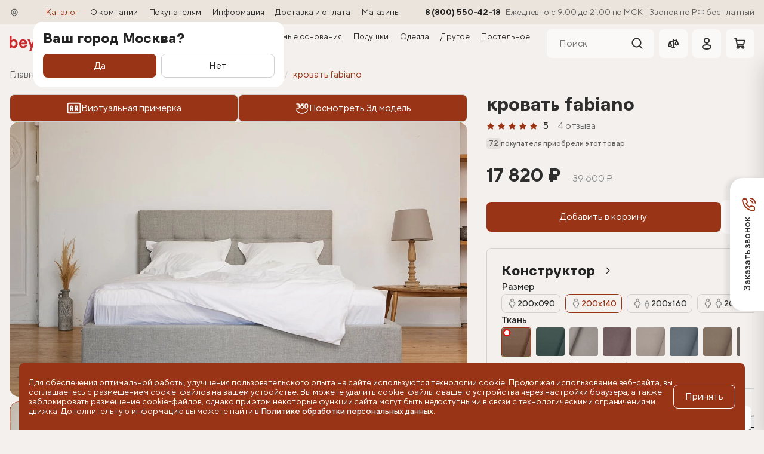

--- FILE ---
content_type: text/html; charset=UTF-8
request_url: https://beyosa.ru/catalog/krovati/krovat_fabiano__552267/
body_size: 70735
content:


<!DOCTYPE html>
<html lang="ru">
<head>
    <meta name="viewport" content="width=device-width, initial-scale=1.0">
<meta http-equiv="X-UA-Compatible" content="IE=edge">

<title>Каталог кровать fabiano от магазина beyosa | beyosa — магазин товаров для здорового сна!</title>
<meta http-equiv="Content-Type" content="text/html; charset=UTF-8">
<meta name="robots" content="index, follow">
<meta name="keywords" content="beyosa">
<meta name="description" content="В магазине beyosa собран огромный каталог, где не последняя роль отведена разделу кровать fabiano, представленный официальным дистрибьютором в России">
<script data-skip-moving="true">(function(w, d, n) {var cl = "bx-core";var ht = d.documentElement;var htc = ht ? ht.className : undefined;if (htc === undefined || htc.indexOf(cl) !== -1){return;}var ua = n.userAgent;if (/(iPad;)|(iPhone;)/i.test(ua)){cl += " bx-ios";}else if (/Windows/i.test(ua)){cl += ' bx-win';}else if (/Macintosh/i.test(ua)){cl += " bx-mac";}else if (/Linux/i.test(ua) && !/Android/i.test(ua)){cl += " bx-linux";}else if (/Android/i.test(ua)){cl += " bx-android";}cl += (/(ipad|iphone|android|mobile|touch)/i.test(ua) ? " bx-touch" : " bx-no-touch");cl += w.devicePixelRatio && w.devicePixelRatio >= 2? " bx-retina": " bx-no-retina";if (/AppleWebKit/.test(ua)){cl += " bx-chrome";}else if (/Opera/.test(ua)){cl += " bx-opera";}else if (/Firefox/.test(ua)){cl += " bx-firefox";}ht.className = htc ? htc + " " + cl : cl;})(window, document, navigator);</script>


<link href="/bitrix/js/ui/design-tokens/dist/ui.design-tokens.min.css?175317358923463" type="text/css"  rel="stylesheet" >
<link href="/bitrix/cache/css/s1/beyosa/page_18728b80b6b91eeeb4532aac623a292c/page_18728b80b6b91eeeb4532aac623a292c_v1.css?1762869775634" type="text/css"  rel="stylesheet" >
<link href="/bitrix/cache/css/s1/beyosa/template_d36bdfa27c3bc41b30d42eaf3990dc16/template_d36bdfa27c3bc41b30d42eaf3990dc16_v1.css?1762869743948670" type="text/css"  data-template-style="true" rel="stylesheet" >
<link href="/bitrix/panel/main/popup.min.css?175317358620774" type="text/css"  data-template-style="true"  rel="stylesheet" >







<link rel="canonical" href="https://beyosa.ru/catalog/krovati/krovat_fabiano/">
<meta property="og:title" content="Каталог кровать fabiano от магазина beyosa">
<meta property="og:type" content="website">
<meta property="og:url" content="https://beyosa.ru/catalog/krovati/krovat_fabiano/">
<meta property="og:image" content="https://beyosa.ru:443/upload/resize_cache/iblock/d46/900_900_1/occtyij9vcn449a2j28vj2etyxg4cpxu.jpg">
<meta property="og:image:type" content="image/jpeg">
<meta property="og:image:width" content="900">
<meta property="og:image:height" content="600">
<meta property="og:description" content="В магазине beyosa собран огромный каталог, где не последняя роль отведена разделу кровать fabiano, представленный официальным дистрибьютором в России">

<link rel="icon" href="https://beyosa.ru/favicon.ico?v=5" type="image/x-icon">
<link rel="apple-touch-icon" sizes="57x57" href="/favicon/apple-touch-icon-57x57.png?v=5">
<link rel="apple-touch-icon" sizes="60x60" href="/favicon/apple-touch-icon-60x60.png?v=5">
<link rel="apple-touch-icon" sizes="72x72" href="/favicon/apple-touch-icon-72x72.png?v=5">
<link rel="apple-touch-icon" sizes="76x76" href="/favicon/apple-touch-icon-76x76.png?v=5">
<link rel="apple-touch-icon" sizes="114x114" href="/favicon/apple-touch-icon-114x114.png?v=5">
<link rel="apple-touch-icon" sizes="120x120" href="/favicon/apple-touch-icon-120x120.png?v=5">
<link rel="apple-touch-icon" sizes="144x144" href="/favicon/apple-touch-icon-144x144.png?v=5">
<link rel="apple-touch-icon" sizes="152x152" href="/favicon/apple-touch-icon-152x152.png?v=5">
<link rel="apple-touch-icon" sizes="167x167" href="/favicon/apple-touch-icon-167x167.png?v=5">
<link rel="apple-touch-icon" sizes="180x180" href="/favicon/apple-touch-icon-180x180.png?v=5">
<link rel="apple-touch-icon" sizes="1024x1024" href="/favicon/apple-touch-icon-1024x1024.png?v=5">
<link rel="apple-touch-icon-precomposed" href="/favicon/apple-touch-icon-precomposed.png?v=5">
<link rel="icon" type="image/png" href="/favicon/favicon-48x48.png?v=5" sizes="48x48">
<link rel="icon" type="image/png" href="/favicon/favicon-32x32.png?v=5" sizes="32x32">
<link rel="icon" type="image/png" href="/favicon/favicon-16x16.png?v=5" sizes="16x16">

    <link rel="manifest" href="/favicon/manifest.json">
    <link rel="yandex-tableau-widget" href="/favicon/yandex-browser-manifest.json">

    <link rel="preload"
          href="/local/templates/beyosa/tpl/fonts/ApercuPro-Medium.woff2"
          as="font"
          type="font/woff2">
    <link rel="preload"
          href="/local/templates/beyosa/tpl/fonts/ApercuPro-Bold.woff2"
          as="font"
          type="font/woff2">
    <link rel="preload"
          href="/local/templates/beyosa/tpl/fonts/ApercuPro-Regular.woff2"
          as="font"
          type="font/woff2">
    <link rel="preload"
          href="/local/templates/beyosa/tpl/fonts/rouble.woff2"
          as="font"
          type="font/woff2">
<!-- VK-->
<!-- //VK-->

<!-- Yandex.Metrika counter -->
<!-- /Yandex.Metrika counter -->

    
</head>
<body
        data-is-auth="0"
        class="light-theme"
        data-is-mobile="0"
        data-spy="scroll"
        data-yandex-api-key="45199aa0-aed5-4fbf-b762-136c6ff8f8e7"
        data-offset="210"
        data-target="#list-navigation"
        style="position:relative"
        data-city=""
>

<!-- Top.Mail.Ru counter -->
<noscript>
    <div><img src="https://top-fwz1.mail.ru/counter?id=3335557;js=na" style="position:absolute;left:-9999px;"
              alt="Top.Mail.Ru"></div>
</noscript>
<!-- /Top.Mail.Ru counter -->

<!-- Добавление в куки параметров для Roistat -->
<div id="panel"></div>

<header class="header_light">
    <div class="header_light-content">
        <div class="header_light-top">
            <div class="container">
                <div class="header_light-wrapper">
                    <div class="header_light-address">
                        <a class="header_light-address_item" href="javascript:;" data-toggle="modal"
                           data-target="#modal-city">
                            <span class="ico ico--pin-light">
                                <svg>
                                    <use xlink:href="/local/templates/beyosa/tpl/sprites/sprite.svg#pin-light"></use>
                                </svg>
                            </span>
                                                    </a>
                    </div>
                    
<div class="header_light-top__menu">
        <a
        class="header_light-stocks hide-min-XL        "
        href="/information/promo/"
    >
        Акции    </a>
        <a
        class="header_light-top__menu-item        active"
        href="/catalog/"
    >
        Каталог    </a>
        <a
        class="header_light-top__menu-item        "
        href="/about/"
    >
        О компании    </a>
        <a
        class="header_light-top__menu-item        "
        href="/buyer/"
    >
        Покупателям    </a>
        <a
        class="header_light-top__menu-item        "
        href="/information/articles/"
    >
        Информация    </a>
        <a
        class="header_light-top__menu-item        "
        href="/buyer/delivery/"
    >
        Доставка и оплата    </a>
        <a
        class="header_light-top__menu-item        "
        href="/shops/"
    >
        Магазины    </a>
    </div>
                    <div class="header_light-contacts">
                        <div class="header_light-contacts_item">
                            <a href="tel:88005504218" class="ha-header-menu-controls-left-contact__phone">8 (800) 550-42-18</a>                            <span>Ежедневно с 9:00&nbsp;до 21:00&nbsp;по МСК | Звонок по РФ бесплатный</span>
                        </div>
                    </div>
                </div>
            </div>
        </div>
        <div class="header_light-bottom">
            <div class="container">
                <div class="header_light-wrapper">
                                            <a class="header_light-logo" href="/">
                            <img src="/local/templates/beyosa/tpl/img__new/logo-red.svg" alt="logo" width="90"
                                 height="28">
                        </a>
                    
                    
<a class="header_light-stocks hide-max-XL" href="/information/promo/">Акции</a>
<div class="header_light-bottom__menu">
        <a
        class="header_light-bottom__menu-item
        "
        href="/catalog/matrasy/"
    >
    Матрасы    </a>
        <a
        class="header_light-bottom__menu-item
        active"
        href="/catalog/krovati/"
    >
    Кровати    </a>
        <a
        class="header_light-bottom__menu-item
        "
        href="https://beyosa.ru/information/articles/unikalnye-transformiruemye-osnovaniya-beyosa/"
    >
    Трансформируемые основания    </a>
        <a
        class="header_light-bottom__menu-item
        "
        href="/catalog/podyshki/"
    >
    Подушки    </a>
        <a
        class="header_light-bottom__menu-item
        "
        href="/catalog/odeyala/"
    >
    Одеяла    </a>
        <a
        class="header_light-bottom__menu-item
        "
        href="/catalog/drugie_tovary/"
    >
    Другое    </a>
        <a
        class="header_light-bottom__menu-item
        "
        href="/catalog/postelnoe_bele/"
    >
    Постельное белье    </a>
    </div>
                    <div class="header_light-controls">
                        

    <!--	<form action="--><!--">-->
    <!--		<input id="--><!--" type="text" name="q" value="" autocomplete="off" />&nbsp;-->
    <!--        <input name="s" type="submit" value="--><!--" />-->
    <!--	</form>-->

        <form id="title-search" class="header_light-search" action="/search/index.php">
        <input id="title-search-input" type="text" placeholder="Поиск" name="q" value=""
               autocomplete="off">

        <button type="submit">
                <span class="ico ico--search">
                    <svg>
                        <use xlink:href="/local/templates/beyosa/tpl/sprites/sprite.svg#search"></use>
                    </svg>
                </span>
        </button>
                    <div class="header_light-search__close header_light-search__close-desktop" style="left: -9999px;">
            <span class="ico ico--close">
                <svg>
                    <use xlink:href="/local/templates/beyosa/tpl/sprites/sprite.svg#close"></use>
                </svg>
            </span>
            </div>
                <div class="header_light-search__complete"></div>
    </form>
                        
                        <div id="comp_d44380eee4f0fe1aa8db92e357bb8ccd">
<div id="compareList9J9wbd">
    <!--'start_frame_cache_compareList9J9wbd'-->
    <a class="header_light-controls_item" href="/catalog/compare/">
                    <div class="header-counter" data-block="count" hidden>0</div>
                <span class="ico ico--scales-dark">
                                    <svg><use xlink:href="/local/templates/beyosa/tpl/sprites/sprite.svg#scales-dark"></use></svg>
                                </span>
        <span class="hide-min-XL">Сравнения</span>
    </a>

    <div class="ha-header-drop compare_drop" id="compare_drop">
        <div class="ha-header-drop__icon">
            <span class="ico ico--scales-dark">
            <svg>
                <use xlink:href="/local/templates/beyosa/tpl/sprites/sprite.svg#scales-dark"></use>
            </svg>
        </span>
        </div>
        <p class="ha-header-drop__text">
            Перейти в <br>
            <a href="/catalog/compare/">в сравнение</a>
        </p>
    </div>
    <!--'end_frame_cache_compareList9J9wbd'--></div>
</div>
                        
                        <a class="header_light-controls_item hide-XL" href="#"
                            data-toggle="modal" data-target="#modal-auth">
                    <span class="ico ico--user-dark">
                        <svg><use xlink:href="/local/templates/beyosa/tpl/sprites/sprite.svg#user-dark"></use></svg>
                    </span>
                        </a>

                                                    <div class="ha-header-menu-controls-right-utility-item" id="bx_basketFKauiI">
    <!--'start_frame_cache_bx_basketFKauiI'-->
<a class="header_light-controls_item header_light-controls_item--cart hide-XL"
   href="/personal/cart/">
        <span class="ico ico--cart-dark"><svg><use
                    xlink:href="/local/templates/beyosa/tpl/sprites/sprite.svg#cart-dark"></use></svg></span>
    </a>

<div class="ha-header-drop small_cart_drop">
    <div class="ha-header-drop__icon">
        <span class="ico ico--cart-dark">
            <svg>
                <use xlink:href="/local/templates/beyosa/tpl/sprites/sprite.svg#cart-dark"></use>
            </svg>
        </span>
    </div>
    <p class="ha-header-drop__text" data-cart-changes-cart>
        Товар добавлен<br>
        <a href="/personal/cart/">в корзину</a>
    </p>
</div><!--'end_frame_cache_bx_basketFKauiI'--></div>

                                            </div>
                </div>
            </div>
        </div>
    </div>

<!--    -->    <div class="header_light-mobile">
        <button class="header_light-mobile-toggler" data-toggler><span></span><span></span></button>
        <a class="header_light-mobile-logo"
           href="/">
            <img src="/local/templates/beyosa/tpl/img__new/logo-dark.svg" alt="Beyosa">
        </a>

        <div class="header_light-mobile__controls">
            <div class="header_light-mobile__search" data-mobile_search>
                

    <!--	<form action="--><!--">-->
    <!--		<input id="--><!--" type="text" name="q" value="" autocomplete="off" />&nbsp;-->
    <!--        <input name="s" type="submit" value="--><!--" />-->
    <!--	</form>-->

        <form id="title-search-mobile" class="header_light-search" action="/search/index.php">
        <input id="title-search-input-mobile" type="text" placeholder="Поиск" name="q" value=""
               autocomplete="off">

        <button type="submit">
                <span class="ico ico--search">
                    <svg>
                        <use xlink:href="/local/templates/beyosa/tpl/sprites/sprite.svg#search"></use>
                    </svg>
                </span>
        </button>
                    <button class="header_light-search__close" data-toggle_search="" onclick="event.preventDefault()">
            <span class="ico ico--close">
                <svg>
                    <use xlink:href="/local/templates/beyosa/tpl/sprites/sprite.svg#close"></use>
                </svg>
            </span>
            </button>
                <div class="header_light-search__complete"></div>
    </form>
            </div>

            <button class="header_light-mobile__controls-item" data-toggle_search="">
                <span class="ico ico--search">
                    <svg><use xlink:href="/local/templates/beyosa/tpl/sprites/sprite.svg#search"></use></svg>
                </span>
            </button>

            <a href="#"
                data-toggle="modal" data-target="#modal-auth"               class="header_light-mobile__controls-item">
            <span class="ico ico--user-dark">
                <svg><use xlink:href="/local/templates/beyosa/tpl/sprites/sprite.svg#user-dark"></use></svg>
            </span>
            </a>

                        <a href="/personal/cart/" class="header_light-mobile__controls-item">
                <div class="header-counter" data-cart-count-value>
                    0                </div>
                <span class="ico ico--cart-dark">
                    <svg><use xlink:href="/local/templates/beyosa/tpl/sprites/sprite.svg#cart-dark"></use></svg>
                </span>
                <div class="header-cart_price">
                    <span data-cart-total-value></span>
                </div>
            </a>
        </div>
    </div>
<!--    --></header>

<button class="btn btn--to_top" data-to_top="">
    <span class="ico ico--arrow-up">
        <svg><use xlink:href="/local/templates/beyosa/tpl/sprites/sprite.svg#arrow-up"></use></svg>
    </span>
</button>

<span data-type-page="product" hidden></span>

<div class="section">
    <div class="container">
        <div class="breadcrumbs "><div class="breadcrumbs-item "><a href="/" title="Главная"><span>Главная</span></a></div><div class="breadcrumbs-item breadcrumbs-collapsed"><a href="/catalog/" title="Каталог"><span>Каталог</span></a><span class="ico ico--triangle"><svg><use xlink:href="/local/templates/beyosa/tpl/sprites/sprite.svg#triangle"></use></svg></span><div class="breadcrumbs-collapse"><div class="breadcrumbs-collapse_inner"><a href="/catalog/drugie_tovary/">Другие товары</a><a href="/catalog/zashchitnye_chekhly/">Защитные чехлы</a><a href="/catalog/komplekty/">Комплекты</a><a href="/catalog/matrasy/">Матрасы</a><a href="/catalog/odeyala/">Одеяла</a><a href="/catalog/podyshki/">Подушки</a><a href="/catalog/postelnoe_bele/">Постельное белье</a><a href="/catalog/transformiruemye_osnovaniya/">Трансформируемые основания</a></div></div></div><div class="breadcrumbs-item breadcrumbs-collapsed"><a href="/catalog/krovati/" title="Кровати"><span>Кровати</span></a><span class="ico ico--triangle"><svg><use xlink:href="/local/templates/beyosa/tpl/sprites/sprite.svg#triangle"></use></svg></span><div class="breadcrumbs-collapse"><div class="breadcrumbs-collapse_inner"><a href="/catalog/krovati_v_klassicheskom_stile_/"> Кровати в классическом стиле </a><a href="/catalog/krovati_v_sovremennom_stile/"> Кровати в современном стиле</a><a href="/catalog/vse_krovati/">Все кровати</a><a href="/catalog/transformiruemye_krovati/">Трансформируемые кровати</a></div></div></div><div class="breadcrumbs-item "><a href="/catalog/krovati_v_stile_loft/" title="Кровати в стиле лофт"><span>Кровати в стиле лофт</span></a></div><div class="breadcrumbs-item "><span>кровать fabiano</span></div></div><script type="application/ld+json">{"@context":"https://schema.org","@type":"BreadcrumbList","itemListElement":[{"@type":"ListItem","position":1,"item":{"@id":"/","name":"Главная"}},{"@type":"ListItem","position":2,"item":{"@id":"/catalog/","name":"Каталог"}},{"@type":"ListItem","position":3,"item":{"@id":"/catalog/krovati/","name":"Кровати"}},{"@type":"ListItem","position":4,"item":{"@id":"/catalog/krovati_v_stile_loft/","name":"Кровати в стиле лофт"}},{"@type":"ListItem","position":5,"item":{"@id":"/catalog/krovati/krovat_fabiano__603445/","name":"кровать fabiano"}}]}</script>        <div class="card-wrapper card-wrapper-with-buttons"
                    data-container-data-url="1"
                    data-offer-link="865839"
                    data-sale="0"
                    data-element-main-id="1307"
                    data-code="krovat_fabiano"
                    data-canonical-url="https://beyosa.ru/catalog/krovati/krovat_fabiano/"
                    data-template-meta-title="beyosa — магазин товаров для здорового сна! | Каталог {=this.Name} от магазина beyosa"
                    data-template-meta-description="beyosa — магазин товаров для здорового сна! | В магазине beyosa собран огромный каталог, где не последняя роль отведена разделу {=this.Name}, представленный официальным дистрибьютором в России"
        >
    <div class="card-content">
        <div class="card-content__block card-content__block--slider">
                    <div class="card-content__block-buttons">
        <a class="card-content__block-buttons__button btn btn--outline btn--red"
           data-target="#modal-equipment"
           data-model-type="AR"
           data-modal-text="Для смартфонов и планшетов с поддержкой дополненной реальности (AR)"
           data-modal-btn-text="AR примерка"
           data-toggle="modal">
                        <span class="ico ico--ar_black card-content__block-buttons__icon">
                            <svg><use xlink:href="/local/templates/beyosa/tpl/sprites/sprite.svg#ar_black"></use></svg>
                        </span>Виртуальная примерка
        </a>

        <a class="card-content__block-buttons__button btn btn--outline btn--red"
           data-target="#modal-equipment"
           data-model-type="3D"
           data-modal-text=""
           data-modal-btn-text="3D просмотр"
           data-toggle="modal">
                        <span class="ico ico--360-view card-content__block-buttons__icon">
                            <svg><use xlink:href="/local/templates/beyosa/tpl/sprites/sprite.svg#360-view"></use></svg>
                        </span>Посмотреть 3д модель
        </a>
    </div>

    <div class="modal fade modal--equipment" role="dialog" id="modal-equipment" aria-hidden="true">
    <div class="modal-dialog">
        <div class="modal-content"><button class="close" type="button" data-dismiss="modal" aria-label="Close"><span class="ico ico--close"><svg><use xlink:href="/local/templates/beyosa/tpl/sprites/sprite.svg#close"></use></svg></span></button>
            <div class="modal-title">Выберите комплектацию</div>
            <div class="modal-text"></div>
            <div class="modal_equipment-list" data-modal-list>
                <div class="modal_equipment-item" data-modal-template-item hidden>
                    <div class="modal_equipment-item__img">
                        <img data-modal-item-img-src src="">
                    </div>

                    <div class="modal_equipment-item__content">
                        <div class="modal_equipment-item__text" data-modal-item-name></div>

                        <a class="btn btn--outline" data-modal-item-url href="" target="_blank">
                            <span class="ico ico--arrow-top-right">
                                <svg><use xlink:href="/local/templates/beyosa/tpl/sprites/sprite.svg#arrow-top-right"></use></svg>
                            </span>
                            <span data-modal-btn></span>
                        </a>
                    </div>
                </div>
            </div>
        </div>
    </div>
</div>                <div class="card-slider_wrapper">
        <div class="card-slider swiper" data-card_slider>
            <div class="swiper-wrapper">
                                    
                    <a class="swiper-slide img"
                       href="/upload/resize_cache/iblock/d46/1200_1200_1/occtyij9vcn449a2j28vj2etyxg4cpxu.jpg"
                       data-fancybox="sliderGallery">
                        <img loading="lazy" src=/upload/resize_cache/iblock/d46/900_900_1/occtyij9vcn449a2j28vj2etyxg4cpxu.jpg alt="кровать fabiano, слайд №1">
                    </a>
                                    
                    <a class="swiper-slide img"
                       href="/upload/resize_cache/iblock/24c/1200_1200_1/n3lgjkkoxgcbgzwiwqile774hh3e5adu.jpg"
                       data-fancybox="sliderGallery">
                        <img loading="lazy" src=/upload/resize_cache/iblock/24c/900_900_1/n3lgjkkoxgcbgzwiwqile774hh3e5adu.jpg alt="кровать fabiano, слайд №2">
                    </a>
                                    
                    <a class="swiper-slide img"
                       href="/upload/resize_cache/iblock/f18/1200_1200_1/dh2c61744ho2rqsanthas8ktg1645r9o.jpg"
                       data-fancybox="sliderGallery">
                        <img loading="lazy" src=/upload/resize_cache/iblock/f18/900_900_1/dh2c61744ho2rqsanthas8ktg1645r9o.jpg alt="кровать fabiano, слайд №3">
                    </a>
                                    
                    <a class="swiper-slide img"
                       href="/upload/resize_cache/iblock/8f4/1200_1200_1/jeum06gfnh7dpacfh1pj0ds4gzf9ztkd.jpg"
                       data-fancybox="sliderGallery">
                        <img loading="lazy" src=/upload/resize_cache/iblock/8f4/900_900_1/jeum06gfnh7dpacfh1pj0ds4gzf9ztkd.jpg alt="кровать fabiano, слайд №4">
                    </a>
                                    
                    <a class="swiper-slide img"
                       href="/upload/resize_cache/iblock/aa0/1200_1200_1/0k4j29ioco51m9tqw832i8mz5znmevac.jpg"
                       data-fancybox="sliderGallery">
                        <img loading="lazy" src=/upload/resize_cache/iblock/aa0/900_900_1/0k4j29ioco51m9tqw832i8mz5znmevac.jpg alt="кровать fabiano, слайд №5">
                    </a>
                                    
                    <a class="swiper-slide img"
                       href="/upload/resize_cache/iblock/bfd/1200_1200_1/b5unqh2zreo47i06l7evhweb5xvyfz0q.jpg"
                       data-fancybox="sliderGallery">
                        <img loading="lazy" src=/upload/resize_cache/iblock/bfd/900_900_1/b5unqh2zreo47i06l7evhweb5xvyfz0q.jpg alt="кровать fabiano, слайд №6">
                    </a>
                                    
                    <a class="swiper-slide img"
                       href="/upload/resize_cache/iblock/5bc/1200_1200_1/5bc85457b9a4343e66c13b11ad7745e7.jpg"
                       data-fancybox="sliderGallery">
                        <img loading="lazy" src=/upload/resize_cache/iblock/5bc/900_900_1/5bc85457b9a4343e66c13b11ad7745e7.jpg alt="кровать fabiano, слайд №7">
                    </a>
                                    
                    <a class="swiper-slide img"
                       href="/upload/resize_cache/iblock/a49/1200_1200_1/a49a8a63791aba907da5ba6fcff7d6dc.jpg"
                       data-fancybox="sliderGallery">
                        <img loading="lazy" src=/upload/resize_cache/iblock/a49/900_900_1/a49a8a63791aba907da5ba6fcff7d6dc.jpg alt="кровать fabiano, слайд №8">
                    </a>
                                    
                    <a class="swiper-slide img"
                       href="/upload/resize_cache/iblock/8b7/1200_1200_1/8b721b8ad015818a71f5289fc803d01c.jpg"
                       data-fancybox="sliderGallery">
                        <img loading="lazy" src=/upload/resize_cache/iblock/8b7/900_900_1/8b721b8ad015818a71f5289fc803d01c.jpg alt="кровать fabiano, слайд №9">
                    </a>
                                    
                    <a class="swiper-slide img"
                       href="/upload/resize_cache/iblock/571/1200_1200_1/5710ff35d813924e5187824cbd7a564d.jpg"
                       data-fancybox="sliderGallery">
                        <img loading="lazy" src=/upload/resize_cache/iblock/571/900_900_1/5710ff35d813924e5187824cbd7a564d.jpg alt="кровать fabiano, слайд №10">
                    </a>
                                    
                    <a class="swiper-slide img"
                       href="/upload/resize_cache/iblock/b74/1200_1200_1/b74cd964204a2c416c7085629e663530.jpg"
                       data-fancybox="sliderGallery">
                        <img loading="lazy" src=/upload/resize_cache/iblock/b74/900_900_1/b74cd964204a2c416c7085629e663530.jpg alt="кровать fabiano, слайд №11">
                    </a>
                                    
                    <a class="swiper-slide img"
                       href="/upload/resize_cache/iblock/1a7/1200_1200_1/1a7c818e9600f448de13dbcc56d063ef.jpg"
                       data-fancybox="sliderGallery">
                        <img loading="lazy" src=/upload/resize_cache/iblock/1a7/900_900_1/1a7c818e9600f448de13dbcc56d063ef.jpg alt="кровать fabiano, слайд №12">
                    </a>
                                    
                    <a class="swiper-slide img"
                       href="/upload/resize_cache/iblock/913/1200_1200_1/9139f7f2289e13b1b43088676a2921f6.jpg"
                       data-fancybox="sliderGallery">
                        <img loading="lazy" src=/upload/resize_cache/iblock/913/900_900_1/9139f7f2289e13b1b43088676a2921f6.jpg alt="кровать fabiano, слайд №13">
                    </a>
                                    
                    <a class="swiper-slide img"
                       href="/upload/resize_cache/iblock/dbe/1200_1200_1/dbe1e3b02a885b028a4f478461ba69fe.jpg"
                       data-fancybox="sliderGallery">
                        <img loading="lazy" src=/upload/resize_cache/iblock/dbe/900_900_1/dbe1e3b02a885b028a4f478461ba69fe.jpg alt="кровать fabiano, слайд №14">
                    </a>
                            </div>
        </div>

        <div class="card-thumbs swiper" data-card_thumbs>
            <div class="swiper-wrapper">
                                    
                    <div class="swiper-slide img">
                        <img src=/upload/resize_cache/iblock/d46/216_216_1/occtyij9vcn449a2j28vj2etyxg4cpxu.jpg loading="lazy" alt="кровать fabiano, слайд №1" width="216" height="144">
                    </div>
                                    
                    <div class="swiper-slide img">
                        <img src=/upload/resize_cache/iblock/24c/216_216_1/n3lgjkkoxgcbgzwiwqile774hh3e5adu.jpg loading="lazy" alt="кровать fabiano, слайд №2" width="216" height="144">
                    </div>
                                    
                    <div class="swiper-slide img">
                        <img src=/upload/resize_cache/iblock/f18/216_216_1/dh2c61744ho2rqsanthas8ktg1645r9o.jpg loading="lazy" alt="кровать fabiano, слайд №3" width="216" height="144">
                    </div>
                                    
                    <div class="swiper-slide img">
                        <img src=/upload/resize_cache/iblock/8f4/216_216_1/jeum06gfnh7dpacfh1pj0ds4gzf9ztkd.jpg loading="lazy" alt="кровать fabiano, слайд №4" width="216" height="144">
                    </div>
                                    
                    <div class="swiper-slide img">
                        <img src=/upload/resize_cache/iblock/aa0/216_216_1/0k4j29ioco51m9tqw832i8mz5znmevac.jpg loading="lazy" alt="кровать fabiano, слайд №5" width="216" height="144">
                    </div>
                                    
                    <div class="swiper-slide img">
                        <img src=/upload/resize_cache/iblock/bfd/216_216_1/b5unqh2zreo47i06l7evhweb5xvyfz0q.jpg loading="lazy" alt="кровать fabiano, слайд №6" width="216" height="144">
                    </div>
                                    
                    <div class="swiper-slide img">
                        <img src=/upload/resize_cache/iblock/5bc/216_216_1/5bc85457b9a4343e66c13b11ad7745e7.jpg loading="lazy" alt="кровать fabiano, слайд №7" width="216" height="122">
                    </div>
                                    
                    <div class="swiper-slide img">
                        <img src=/upload/resize_cache/iblock/a49/216_216_1/a49a8a63791aba907da5ba6fcff7d6dc.jpg loading="lazy" alt="кровать fabiano, слайд №8" width="216" height="122">
                    </div>
                                    
                    <div class="swiper-slide img">
                        <img src=/upload/resize_cache/iblock/8b7/216_216_1/8b721b8ad015818a71f5289fc803d01c.jpg loading="lazy" alt="кровать fabiano, слайд №9" width="216" height="122">
                    </div>
                                    
                    <div class="swiper-slide img">
                        <img src=/upload/resize_cache/iblock/571/216_216_1/5710ff35d813924e5187824cbd7a564d.jpg loading="lazy" alt="кровать fabiano, слайд №10" width="216" height="122">
                    </div>
                                    
                    <div class="swiper-slide img">
                        <img src=/upload/resize_cache/iblock/b74/216_216_1/b74cd964204a2c416c7085629e663530.jpg loading="lazy" alt="кровать fabiano, слайд №11" width="216" height="122">
                    </div>
                                    
                    <div class="swiper-slide img">
                        <img src=/upload/resize_cache/iblock/1a7/216_216_1/1a7c818e9600f448de13dbcc56d063ef.jpg loading="lazy" alt="кровать fabiano, слайд №12" width="216" height="122">
                    </div>
                                    
                    <div class="swiper-slide img">
                        <img src=/upload/resize_cache/iblock/913/216_216_1/9139f7f2289e13b1b43088676a2921f6.jpg loading="lazy" alt="кровать fabiano, слайд №13" width="216" height="122">
                    </div>
                                    
                    <div class="swiper-slide img">
                        <img src=/upload/resize_cache/iblock/dbe/216_216_1/dbe1e3b02a885b028a4f478461ba69fe.jpg loading="lazy" alt="кровать fabiano, слайд №14" width="216" height="122">
                    </div>
                            </div>
        </div>
    </div>
        </div>

            <div class="card-content__block">
        <h2 class="card-content__block-title" id="description">Описание</h2>
        <div class="card-content__block-text">
            <p><p>
 <b>Особенности:<br>
 </b>Возможность комплектации кровати подъёмным механизмом с вместительным бельевым ящиком, основанием с гибкими ламелями.<b style="font-family: var(--ui-font-family-primary, var(--ui-font-family-helvetica));">&nbsp;</b>
</p>
<p>
 <b>Описание:<br>
 </b>Кровать fabiano&nbsp;(фабиано)&nbsp;— минималистичная модель, созданная дизайнерами, тяготеющими к классическим решениям. Универсальное изголовье подходит для интерьера, где фокус смещен на декоративные элементы, такие как светильники, текстиль, картины и фотографии.&nbsp;
</p>
<p>
 <b>Свойства:<br>
 </b>Универсальный дизайн<br>
	 Широкий размерный ряд<br>
	 Большая цветовая палитра
</p>
 <br></p>
        </div>
    </div>

            
<div class="card-content__block">
    <h2 class="card-content__block-title" id="chars">Характеристики</h2>

    <div class="card-characteristics__wrapper">
                    <div class="card-characteristics__image">
                                    <img src="/upload/resize_cache/iblock/666/500_500_1/7zfvq04es26gwm3am3ekr8p5np1o5udq.jpg" alt="габариты" width="500" height="281">
                            </div>
        
        <div class="card-characteristics__sizes" v-if="size.length || size.width">
            <div class="card-characteristics__sizes-title">Размеры</div>
            <div class="card-characteristics__sizes-table">
                <div v-if="size.length" class="card-characteristics__sizes-row">
                    <span>Длина</span>
                    <span>{{ size.length }} см</span>
                </div>

                <div v-if="size.width" class="card-characteristics__sizes-row">
                    <span>Ширина</span>
                    <span>{{ size.width }} см</span>
                </div>

                                    <div class="card-characteristics__sizes-row">
                        <span>Высота</span>
                        <span data-size-code="height"
                              data-size-unit="см">105 см</span>
                    </div>
                            </div>
        </div>
    </div>

    <div class="card-characteristics__wrapper">
        <table class="card-characteristics__table">
                            <tr>
                    <td>Высота над полом:</td>

                                            <td>2,5 см                                                    </td>
                                    </tr>
                            <tr>
                    <td>Разрешенная нагрузка на спальное место:</td>

                                            <td>до 140 кг                                                    </td>
                                    </tr>
                            <tr>
                    <td>Задняя часть спинки:</td>

                                            <td>из технического материала                                                    </td>
                                    </tr>
                            <tr>
                    <td>Материал корпуса:</td>

                                            <td>ДСП                                                    </td>
                                    </tr>
                            <tr>
                    <td>Чехлы на боковинах:</td>

                                            <td>несъемные                                                    </td>
                                    </tr>
                            <tr>
                    <td>Высота изголовья:</td>

                                            <td>105 см                                                    </td>
                                    </tr>
                            <tr>
                    <td>Стиль изголовья:</td>

                                            <td>классический                                                    </td>
                                    </tr>
                            <tr>
                    <td>Высота/толщина боковин:</td>

                                            <td>30/5,5 см                                                    </td>
                                    </tr>
                            <tr>
                    <td>Глубина бельевого ящика:</td>

                                            <td>16,4 см                                                    </td>
                                    </tr>
                            <tr>
                    <td>Рекомендуемая высота матраса:</td>

                                            <td>до 27 см у кровати с ПМ, до 30 см у кровати с ламелями                                                    </td>
                                    </tr>
                            <tr>
                    <td>Рекомендуемый вес матраса:</td>

                                            <td>до 50 кг                                                    </td>
                                    </tr>
                            <tr>
                    <td>Гарантия:</td>

                                            <td>18 месяцев                                                    </td>
                                    </tr>
                            <tr>
                    <td>Расширенная гарантия:</td>

                                            <td>3 года на отсутствие производственного брака                                                    </td>
                                    </tr>
                    </table>
    </div>
</div>        
    </div>

    <div class="card-aside">
        <div class="card-aside__sticky">
            <div class="card-aside__block">
                <h1 class="card-aside__title">кровать fabiano</h1>

                        <div class="card-aside__info">
            <div class="card-aside__rating">
                <div class="stars">
                <span class="ico ico--reviews-stars stars-out">
                    <svg><use xlink:href="/local/templates/beyosa/tpl/sprites/sprite.svg#reviews-stars"></use></svg>
                </span>

                    <span class="ico ico--reviews-stars stars-inner"
                          style="width: 100%;">
                    <svg><use xlink:href="/local/templates/beyosa/tpl/sprites/sprite.svg#reviews-stars"></use></svg>
                </span>
                </div>

                                    <div class="stars-rait">5</div>
                            </div>

            <a class="card-aside__reviews" href="#card_reviews">4 отзыва</a>
        </div>

                                    <span class="card-aside__buyers">
                        <span class="card-aside__buyers__amount">72</span>
                        <span>покупателя приобрели этот товар</span>
                    </span>
                            </div>

            
            <div class="card-aside__block card-aside__price" :disabled="loadingUiSlider">
                <span v-html="prices.actual.formatValue">17&nbsp;820 ₽</span>
                <s v-if="prices.actual.value < prices.old.value"
                   v-html="prices.old.formatValue">39&nbsp;600 ₽</s>
            </div>

            
            <div class="card-aside__block">
                <div class="card-aside__controls card-aside__controls--nowrap">
                    <button class="btn btn--xl btn--red card-aside__controls__button"
                            data-btn-buy-catalog-element
                            data-goal="addToBasket"
                            @click="myFunctions.addToCart()"
                            :disabled="loadingAddToCart || loadingUiSlider"
                            v-html="loadingAddToCart ? 'ждите ...' : 'Добавить в корзину'">Добавить в корзину
                    </button>

                    <div class="card-aside__controls-buttons">
                        <button class="card-aside__controls-item js-items-add-favorites "
                                hidden
                                data-id="1307">
                            <span class="ico ico--heart-dark">
                                <svg><use xlink:href="/local/templates/beyosa/tpl/sprites/sprite.svg#heart-dark"></use></svg>
                            </span>
                        </button>

                        <button class="card-aside__controls-item "
                                @click="myFunctions.addToCompare(offerId)">
                            <span class="ico ico--scales-dark">
                                <svg><use xlink:href="/local/templates/beyosa/tpl/sprites/sprite.svg#scales-dark"></use></svg>
                            </span>
                        </button>
                    </div>
                </div>
            </div>

                            
<div class="card-aside__block" :disabled="isLoadingPageProductApi">
    <div class="card-aside-constructor">
                    <a :href="myFunctions.goToConstructor()"
               class="card-aside-constructor__title"
               v-if="hasProperty('clothType')">
                Конструктор
                <span class="ico ico--arrow-right-small card-aside-constructor__icon">
                <svg><use xlink:href="/local/templates/beyosa/tpl/sprites/sprite.svg#arrow-right-small"></use></svg>            </span>
            </a>
        
        <div class="card-aside-constructor-basis card-aside-constructor__head-board" v-if="hasProperty('headBoard')">
    <div class="card-aside-constructor-basis__title">Изголовье</div>
    <div class="card-aside-constructor-basis-items">
        <div class="swiper" data-catalog>
            <div class="swiper-pagination"></div>
            <div class="swiper-wrapper">
                <div class="swiper-slide card-aside-constructor-basis-items__item img"
                     v-for="(value, index) in PROPERTIES.UF_HEAD_BOARD" :key="index"
                     :class="{ '_active': selected.headBoard.ID === value.ID }"
                     @click="changeHeadBoard(value)">
                    <img :src="value.IMG_SRC" :title="value.NAME" loading="lazy">
                </div>
            </div>
        </div>
    </div>

    <div class="card-aside-constructor-basis__subtitle">{{ selected.headBoard.NAME }}</div>
</div>        <div class="card-aside-constructor-size" v-show="sizes.length > 0">
    <div class="card-aside-constructor-size-text">
        <div class="card-aside-constructor-size-text__title">Размер</div>
    </div>

    <div class="card-aside-constructor-size-swiper-container">
        <div class="swiper card-aside-constructor-size-swiper" data-catalog>
            <div class="swiper-wrapper card-aside-constructor-size-buttons">
                <a v-for="sizeValue in sizes"
                   v-if="showSize(sizeValue)"
                   v-model="selected.size"
                   :value="sizeValue"
                   @click="onClickSize(sizeValue)"
                   :class="{ 'active': selected.size.ID === sizeValue.ID }"
                   class="swiper-slide card-aside-constructor-size-buttons__button">
                    <svg v-if="sizeValue.WIDTH < 160" class="card-aside-constructor-size-buttons__icon" width="18" height="18"
     viewBox="0 0 18 18" fill="none" xmlns="http://www.w3.org/2000/svg">
    <path d="M11.25 3.75C11.25 4.99264 9.93134 6.375 9 6.375C8.06866 6.375 6.75 4.99264 6.75 3.75C6.75 2.50736 7.75736 1.5 9 1.5C10.2426 1.5 11.25 2.50736 11.25 3.75Z"
          stroke="#8C8C8C" stroke-width="1.5"/>
    <path d="M12.0311 6.75C13.1733 7.75148 13.9135 9.44764 13.2488 11.0289C13.1056 11.3696 12.7771 11.5904 12.4135 11.5904C12.0439 11.5904 11.4367 11.472 11.3187 11.9531L10.4958 15.3093C10.3242 16.0091 9.70749 16.5 8.99999 16.5C8.29249 16.5 7.67578 16.0091 7.50419 15.3093L6.68125 11.9531C6.56328 11.472 5.95612 11.5904 5.58647 11.5904C5.22293 11.5904 4.89437 11.3696 4.75116 11.0289C4.0865 9.44764 4.82668 7.75148 5.96893 6.75"
          stroke="#8C8C8C" stroke-width="1.5" stroke-linecap="round"/>
</svg>                    <svg v-if="sizeValue.WIDTH >= 160 && sizeValue.WIDTH < 180" class="card-aside-constructor-size-buttons__icon" width="32" height="18" viewBox="0 0 32 18" fill="none" xmlns="http://www.w3.org/2000/svg">
    <path d="M11.25 3.75C11.25 4.99264 9.93134 6.375 9 6.375C8.06866 6.375 6.75 4.99264 6.75 3.75C6.75 2.50736 7.75736 1.5 9 1.5C10.2426 1.5 11.25 2.50736 11.25 3.75Z" stroke="#8C8C8C" stroke-width="1.5" />
    <path d="M12.0311 6.75C13.1733 7.75148 13.9135 9.44764 13.2488 11.0289C13.1056 11.3696 12.7771 11.5904 12.4135 11.5904C12.0439 11.5904 11.4367 11.472 11.3187 11.9531L10.4958 15.3093C10.3242 16.0091 9.70749 16.5 8.99999 16.5C8.29249 16.5 7.67578 16.0091 7.50419 15.3093L6.68125 11.9531C6.56328 11.472 5.95612 11.5904 5.58647 11.5904C5.22293 11.5904 4.89437 11.3696 4.75116 11.0289C4.0865 9.44764 4.82668 7.75148 5.96893 6.75" stroke="#8C8C8C" stroke-width="1.5" stroke-linecap="round" />
    <path d="M26.75 6.91699C26.75 7.88349 25.7244 8.95866 25 8.95866C24.2756 8.95866 23.25 7.88349 23.25 6.91699C23.25 5.95049 24.0335 5.16699 25 5.16699C25.9665 5.16699 26.75 5.95049 26.75 6.91699Z" stroke="#8C8C8C" stroke-width="1.5" />
    <path d="M27.3575 9.25C28.2459 10.0289 28.8216 11.3482 28.3046 12.578C28.1933 12.843 27.9377 13.0148 27.655 13.0148C27.3675 13.0148 26.8952 12.9226 26.8035 13.2968L26.1634 15.9072C26.0299 16.4515 25.5503 16.8333 25 16.8333C24.4497 16.8333 23.9701 16.4515 23.8366 15.9072L23.1965 13.2968C23.1048 12.9226 22.6325 13.0148 22.345 13.0148C22.0623 13.0148 21.8067 12.843 21.6953 12.578C21.1784 11.3482 21.7541 10.0289 22.6425 9.25" stroke="#8C8C8C" stroke-width="1.5" stroke-linecap="round" />
</svg>                    <svg v-if="sizeValue.WIDTH >= 180 && sizeValue.WIDTH < 200" class="card-aside-constructor-size-buttons__icon" width="36" height="18" viewBox="0 0 36 18" fill="none" xmlns="http://www.w3.org/2000/svg">
    <path d="M11.25 3.75C11.25 4.99264 9.93134 6.375 9 6.375C8.06866 6.375 6.75 4.99264 6.75 3.75C6.75 2.50736 7.75736 1.5 9 1.5C10.2426 1.5 11.25 2.50736 11.25 3.75Z" stroke="#8C8C8C" stroke-width="1.5" />
    <path d="M12.0311 6.75C13.1733 7.75148 13.9135 9.44764 13.2488 11.0289C13.1056 11.3696 12.7771 11.5904 12.4135 11.5904C12.0439 11.5904 11.4367 11.472 11.3187 11.9531L10.4958 15.3093C10.3242 16.0091 9.70749 16.5 8.99999 16.5C8.29249 16.5 7.67578 16.0091 7.50419 15.3093L6.68125 11.9531C6.56328 11.472 5.95612 11.5904 5.58647 11.5904C5.22293 11.5904 4.89437 11.3696 4.75116 11.0289C4.0865 9.44764 4.82668 7.75148 5.96893 6.75" stroke="#8C8C8C" stroke-width="1.5" stroke-linecap="round" />
    <path d="M29.25 3.75C29.25 4.99264 27.9313 6.375 27 6.375C26.0687 6.375 24.75 4.99264 24.75 3.75C24.75 2.50736 25.7574 1.5 27 1.5C28.2426 1.5 29.25 2.50736 29.25 3.75Z" stroke="#8C8C8C" stroke-width="1.5" />
    <path d="M30.0311 6.75C31.1733 7.75148 31.9135 9.44764 31.2488 11.0289C31.1056 11.3696 30.7771 11.5904 30.4135 11.5904C30.0439 11.5904 29.4367 11.472 29.3187 11.9531L28.4958 15.3093C28.3242 16.0091 27.7075 16.5 27 16.5C26.2925 16.5 25.6758 16.0091 25.5042 15.3093L24.6812 11.9531C24.5633 11.472 23.9561 11.5904 23.5865 11.5904C23.2229 11.5904 22.8944 11.3696 22.7512 11.0289C22.0865 9.44764 22.8267 7.75148 23.9689 6.75" stroke="#8C8C8C" stroke-width="1.5" stroke-linecap="round" />
</svg>                    <svg v-if="sizeValue.WIDTH >= 200" class="card-aside-constructor-size-buttons__icon" width="50" height="18" viewBox="0 0 50 18" fill="none" xmlns="http://www.w3.org/2000/svg">
    <path d="M11.25 3.75C11.25 4.99264 9.93134 6.375 9 6.375C8.06866 6.375 6.75 4.99264 6.75 3.75C6.75 2.50736 7.75736 1.5 9 1.5C10.2426 1.5 11.25 2.50736 11.25 3.75Z" stroke="#8C8C8C" stroke-width="1.5" />
    <path d="M12.0311 6.75C13.1733 7.75148 13.9135 9.44764 13.2488 11.0289C13.1056 11.3696 12.7771 11.5904 12.4135 11.5904C12.0439 11.5904 11.4367 11.472 11.3187 11.9531L10.4958 15.3093C10.3242 16.0091 9.70749 16.5 8.99999 16.5C8.29249 16.5 7.67578 16.0091 7.50419 15.3093L6.68125 11.9531C6.56328 11.472 5.95612 11.5904 5.58647 11.5904C5.22293 11.5904 4.89437 11.3696 4.75116 11.0289C4.0865 9.44764 4.82668 7.75148 5.96893 6.75" stroke="#8C8C8C" stroke-width="1.5" stroke-linecap="round" />
    <path d="M26.75 6.91699C26.75 7.88349 25.7244 8.95866 25 8.95866C24.2756 8.95866 23.25 7.88349 23.25 6.91699C23.25 5.95049 24.0335 5.16699 25 5.16699C25.9665 5.16699 26.75 5.95049 26.75 6.91699Z" stroke="#8C8C8C" stroke-width="1.5" />
    <path d="M27.3575 9.25C28.2459 10.0289 28.8216 11.3482 28.3046 12.578C28.1933 12.843 27.9377 13.0148 27.655 13.0148C27.3675 13.0148 26.8952 12.9226 26.8035 13.2968L26.1634 15.9072C26.0299 16.4515 25.5503 16.8333 25 16.8333C24.4497 16.8333 23.9701 16.4515 23.8366 15.9072L23.1965 13.2968C23.1048 12.9226 22.6325 13.0148 22.345 13.0148C22.0623 13.0148 21.8067 12.843 21.6953 12.578C21.1784 11.3482 21.7541 10.0289 22.6425 9.25" stroke="#8C8C8C" stroke-width="1.5" stroke-linecap="round" />
    <path d="M43.25 3.75C43.25 4.99264 41.9313 6.375 41 6.375C40.0687 6.375 38.75 4.99264 38.75 3.75C38.75 2.50736 39.7574 1.5 41 1.5C42.2426 1.5 43.25 2.50736 43.25 3.75Z" stroke="#8C8C8C" stroke-width="1.5" />
    <path d="M44.0311 6.75C45.1733 7.75148 45.9135 9.44764 45.2488 11.0289C45.1056 11.3696 44.7771 11.5904 44.4135 11.5904C44.0439 11.5904 43.4367 11.472 43.3187 11.9531L42.4958 15.3093C42.3242 16.0091 41.7075 16.5 41 16.5C40.2925 16.5 39.6758 16.0091 39.5042 15.3093L38.6812 11.9531C38.5633 11.472 37.9561 11.5904 37.5865 11.5904C37.2229 11.5904 36.8944 11.3696 36.7512 11.0289C36.0865 9.44764 36.8267 7.75148 37.9689 6.75" stroke="#8C8C8C" stroke-width="1.5" stroke-linecap="round" />
</svg>
                    {{ sizeValue.NAME }}
                </a>
            </div>
        </div>
    </div>
</div>
        <div class="card-aside-constructor-basis" v-if="hasProperty('sidePanel')">
    <div class="card-aside-constructor-basis__title">Боковина</div>
    <div class="card-aside-constructor-basis-items">
        <div class="swiper" data-catalog-tile>
            <div class="swiper-pagination"></div>
            <div class="swiper-wrapper">
                <div class="swiper-slide card-aside-constructor-basis-items__item img"
                     v-for="(value, index) in getItemsSidePanel()" :key="index"
                     :class="{ '_active': selected.sidePanel.ID === value.ID }"
                     @click="changeSidePanel(value)">
                    <img :src="value.IMG_SRC" :title="value.NAME" loading="lazy">
                </div>
            </div>
        </div>
    </div>

    <div class="card-aside-constructor-basis__subtitle">{{ selected.sidePanel.NAME }}</div>
</div>        <div class="card-aside-constructor-fabric" v-if="Object.keys(PROPERTIES['CLOTH_TYPE']).length > 0">
    <div class="card-aside-constructor-fabric__title">Ткань</div>

    <div class="card-aside-constructor-fabric-items">
        <div class="swiper" data-catalog-tile>
            <div class="swiper-wrapper">
                <div class="swiper-slide card-aside-constructor-fabric-items__item img"
                     v-for="item in PROPERTIES['CLOTH_TYPE']"
                     v-show="showCloth(item)"
                     :class="{ '_active': selected.clothType.ID === item.ID }"
                     @click="changeClothType(item.ID)"
                     :title="`Ткань. ${myFunctions.removeQuotes(item.NAME)} Кат.${item.CAT} [${item.ID}]`">
                    <img :alt="`Ткань. ${item.NAME}`"
                         loading="lazy"
                         width="48" height="48"
                         :src="item.PICT && item.PICT.SRC ? item.PICT.SRC : ''">
                </div>
            </div>
        </div>
    </div>

    <div class="card-aside-constructor-fabric__subtitle">{{ getClothTitle(selected.clothType, 'summary') }}</div>
</div>        <div class="card-aside-constructor-basis" v-if="Object.keys(PROPERTIES.BASE_TYPE.items).length > 0">
    <div class="card-aside-constructor-basis__title">Основание</div>
    <div class="card-aside-constructor-basis-items">
        <div class="catalog swiper" data-catalog-tile>
            <div class="swiper-pagination" v-show="Object.keys(PROPERTIES.BASE_TYPE.items).length > 2"></div>
            <div class="swiper-wrapper">
                <div class="swiper-slide card-aside-constructor-basis-items__item img"
                     v-for="(value, index) in PROPERTIES.BASE_TYPE.items" :key="index"
                     v-show="allowProperties.BASE_TYPE.ALLOW.includes(value.CODE)"
                     :class="{ '_active': selected.baseType.ID === value.ID }"
                     @click="changeBaseType(index)">
                    <img :src="value.IMG_SRC"
                         :title="value.NAME"
                         loading="lazy">
                </div>
            </div>

            <div class="swiper-button-prev" v-if="Object.keys(PROPERTIES.BASE_TYPE.items).length > 2">
                <span class="ico ico--arrow-left">
                    <svg><use xlink:href="/local/templates/beyosa/tpl/sprites/sprite.svg#arrow-left"></use></svg>                </span>
            </div>

            <div class="swiper-button-next" v-if="Object.keys(PROPERTIES.BASE_TYPE.items).length > 2">
                <span class="ico ico--arrow-left">
                    <svg><use xlink:href="/local/templates/beyosa/tpl/sprites/sprite.svg#arrow-left"></use></svg>                </span>
            </div>
        </div>
    </div>

    <div class="card-aside-constructor-basis__subtitle">{{ selected.baseType.NAME }}</div>
</div>
        <div class="card-aside-constructor-basis" v-if="hasProperty('springBlock')">
    <div class="card-aside-constructor-basis__title">Пружинный блок</div>
    <div class="card-aside-constructor-basis-items">
        <div class="swiper" data-catalog>
            <div class="swiper-pagination"></div>
            <div class="swiper-wrapper">
                <div class="swiper-slide card-aside-constructor-basis-items__item img"
                     v-for="(value, index) in PROPERTIES.SPRING_BLOCK.items" :key="index"
                     v-show="allowProperties.SPRING_BLOCK.includes(value.CODE)"
                     :class="{ '_active': selected.springBlock.ID === value.ID }"
                     @click="changePropertyItem(value, 'springBlock')">
                    <img :src="value.IMG_SRC_BIG" :title="value.NAME" loading="lazy">
                </div>
            </div>
        </div>
    </div>

    <div class="card-aside-constructor-basis__subtitle">{{ selected.springBlock.NAME }}</div>
</div>        <div class="card-aside-constructor-basis" v-if="hasProperty('comfortLayer')">
    <div class="card-aside-constructor-basis__title">Комфортный слой</div>
    <div class="card-aside-constructor-basis-items">
        <div class="swiper" data-catalog>
            <div class="swiper-pagination"></div>
            <div class="swiper-wrapper">
                <div class="swiper-slide card-aside-constructor-basis-items__item img"
                     v-for="(value, index) in PROPERTIES.UF_COMFORT_LAYER" :key="index"
                     :class="{ '_active': selected.comfortLayer.ID === value.ID }"
                     @click="changePropertyItem(value, 'comfortLayer')">
                    <img :src="value.IMG_SRC_BIG" :title="value.NAME" loading="lazy">
                </div>
            </div>
        </div>
    </div>

    <div class="card-aside-constructor-basis__subtitle">{{ selected.comfortLayer.NAME }}</div>
</div>
        <div class="card-aside-constructor-basis" v-if="hasProperty('set')">
    <div class="card-aside-constructor-basis__title">Комплект</div>
    <div class="card-aside-constructor-basis-items">
        <div class="swiper" data-catalog>
            <div class="swiper-pagination"></div>
            <div class="swiper-wrapper">
                <div class="swiper-slide card-aside-constructor-basis-items__item img"
                     v-for="(value, index) in PROPERTIES.SET" :key="index"
                     v-show="ifIncludeSet(value.CODE)"
                     :class="{ '_active': selected.set.ID === value.ID }"
                     @click="changePropertyItem(value, 'set')">
                    <img :src="value.IMG_SRC" :title="value.NAME" loading="lazy">
                </div>
            </div>
        </div>
    </div>

    <div class="card-aside-constructor-basis__subtitle">{{ selected.set.NAME }}</div>
</div>        <div class="card-aside-constructor-size" v-if="existProperty('height')">
    <div class="card-aside-constructor-size-text">
        <div class="card-aside-constructor-size-text__title">Высота</div>
    </div>

    <div class="swiper card-aside-constructor-size-swiper" data-catalog>
        <div class="swiper-wrapper card-aside-constructor-size-buttons">
            <a v-for="item in PROPERTIES.HEIGHT"
               @click="changePropertyItem(item, 'height')"
               :class="{ '_active': selected.height.ID === item.ID }"
               class="swiper-slide card-aside-constructor-size-buttons__button">
                {{ item.NAME }}
            </a>
        </div>
    </div>
</div>
    </div>
</div>
            
                        
    <div class="card-aside__block">
                    <a class="btn btn--xl btn--gray_border card-aside__instruction"
               target="_blank"
               href="/upload/iblock/59c/d9mo9vzzneqgwdi5daumdmsyoz0xny25.pdf">
                            <span class="ico ico--file-pdf">
                                <svg><use xlink:href="/local/templates/beyosa/tpl/sprites/sprite.svg#file-pdf"></use></svg>
                            </span>Инструкция по сборке для кроватей с ПМ            </a>
                    <a class="btn btn--xl btn--gray_border card-aside__instruction"
               target="_blank"
               href="/upload/iblock/f34/0i1jo5w1byg5gehfjur2xr1c8nu9lve9.pdf">
                            <span class="ico ico--file-pdf">
                                <svg><use xlink:href="/local/templates/beyosa/tpl/sprites/sprite.svg#file-pdf"></use></svg>
                            </span>Инструкция по сборке для кроватей с ламелями            </a>
            </div>
            <div class="card-aside__block">
        <div class="card-aside-links">
                    <a class="card-aside-links__link" href="#description">Описание</a>
                    <a class="card-aside-links__link" href="#chars">Характеристики</a>
                    <a class="card-aside-links__link" href="#card_reviews">Отзывы</a>
            </div>
</div>        </div>
    </div>
</div>
<div class="modal modal--md __review fade"
     role="dialog"
     id="modal-review2"
     data-popup-id="modal-review2"
     data-modal-product-id="1307"
     aria-hidden="true">
    <div class="modal-dialog">
        <div class="modal-content">
            <button class="close" type="button" data-dismiss="modal" aria-label="Close">
                <span class="ico ico--close">
                    <svg><use xlink:href="/local/templates/beyosa/tpl/sprites/sprite.svg#close"></use></svg>
                </span>
            </button>
            <div class="modal-header">
                <div class="modal-title">Напишите отзыв о покупке</div>
            </div>
            <div class="tabs-page active">
                <input type="hidden" name="sessid" id="sessid" value="601343d22fec0a33e086c1cc459ee630" />                <div class="modal-appeal__block">
                    <div class="cart-aside__form">
                        <div class="cart-aside__form-row">
                            <label class="cart-aside__form-input">
                                <input name="name" value="" type="text" placeholder="Имя, Фамилия">
                                <span class="form-error"></span>
                            </label>
                        </div>
                        <div class="cart-aside__form-row">
                            <label class="cart-aside__form-input">
                                <input name="email" value="" type="text" placeholder="Email">
                                <span class="form-error"></span>
                            </label>
                            <label class="cart-aside__form-input">
                                <input name="city" value="" type="text" placeholder="Город">
                                <span class="form-error"></span>
                            </label>
                        </div>
                    </div>
                </div>
                <div class="modal-appeal__block">
                    <div class="modal-appeal__block-row">
                        <div class="modal-appeal__block-title">Комфорт</div>
                        <div class="modal-appeal__rating">
                            <div class="stars-out">
                                <span class="ico ico--star-evaluation-stroke active">
                                    <svg>
                                        <use xlink:href="/local/templates/beyosa/tpl/sprites/sprite.svg#star-evaluation-stroke"></use>
                                    </svg>
                                </span>
                                <span class="ico ico--star-evaluation-stroke">
                                    <svg>
                                        <use xlink:href="/local/templates/beyosa/tpl/sprites/sprite.svg#star-evaluation-stroke"></use>
                                    </svg>
                                </span>
                                <span class="ico ico--star-evaluation-stroke">
                                    <svg>
                                        <use xlink:href="/local/templates/beyosa/tpl/sprites/sprite.svg#star-evaluation-stroke"></use>
                                    </svg>
                                </span>
                                <span class="ico ico--star-evaluation-stroke">
                                    <svg>
                                        <use xlink:href="/local/templates/beyosa/tpl/sprites/sprite.svg#star-evaluation-stroke"></use>
                                    </svg>
                                </span>
                                <span class="ico ico--star-evaluation-stroke">
                                    <svg>
                                        <use xlink:href="/local/templates/beyosa/tpl/sprites/sprite.svg#star-evaluation-stroke"></use>
                                    </svg>
                                </span>
                            </div><!--добавить класс active чтобы сделать видимым-->
                            <div class="stars-inner" data-name="stars-comfort">
                                <span class="ico ico--star-evaluation-fill" data-star-value="1">
                                    <svg>
                                        <use xlink:href="/local/templates/beyosa/tpl/sprites/sprite.svg#star-evaluation-fill"></use>
                                    </svg>
                                </span>
                                <span class="ico ico--star-evaluation-fill" data-star-value="2">
                                    <svg>
                                        <use xlink:href="/local/templates/beyosa/tpl/sprites/sprite.svg#star-evaluation-fill"></use>
                                    </svg>
                                </span>
                                <span class="ico ico--star-evaluation-fill" data-star-value="3">
                                    <svg>
                                        <use xlink:href="/local/templates/beyosa/tpl/sprites/sprite.svg#star-evaluation-fill"></use>
                                    </svg>
                                </span>
                                <span class="ico ico--star-evaluation-fill" data-star-value="4">
                                    <svg>
                                        <use xlink:href="/local/templates/beyosa/tpl/sprites/sprite.svg#star-evaluation-fill"></use>
                                    </svg>
                                </span>
                                <span class="ico ico--star-evaluation-fill" data-star-value="5">
                                    <svg>
                                        <use xlink:href="/local/templates/beyosa/tpl/sprites/sprite.svg#star-evaluation-fill"></use>
                                    </svg>
                                </span>
                            </div>
                        </div>
                    </div>
                    <div class="modal-appeal__block-row">
                        <div class="modal-appeal__block-title">Надежность</div>
                        <div class="modal-appeal__rating">
                            <div class="stars-out">
                                <span class="ico ico--star-evaluation-stroke active">
                                    <svg>
                                        <use xlink:href="/local/templates/beyosa/tpl/sprites/sprite.svg#star-evaluation-stroke"></use>
                                    </svg>
                                </span>
                                <span class="ico ico--star-evaluation-stroke">
                                    <svg>
                                        <use xlink:href="/local/templates/beyosa/tpl/sprites/sprite.svg#star-evaluation-stroke"></use>
                                    </svg>
                                </span>
                                <span class="ico ico--star-evaluation-stroke">
                                    <svg>
                                        <use xlink:href="/local/templates/beyosa/tpl/sprites/sprite.svg#star-evaluation-stroke"></use>
                                    </svg>
                                </span>
                                <span class="ico ico--star-evaluation-stroke">
                                    <svg>
                                        <use xlink:href="/local/templates/beyosa/tpl/sprites/sprite.svg#star-evaluation-stroke"></use>
                                    </svg>
                                </span>
                                <span class="ico ico--star-evaluation-stroke">
                                    <svg>
                                        <use xlink:href="/local/templates/beyosa/tpl/sprites/sprite.svg#star-evaluation-stroke"></use>
                                    </svg>
                                </span>
                            </div><!--добавить класс active чтобы сделать видимым-->
                            <div class="stars-inner" data-name="stars-reliable">
                                <span class="ico ico--star-evaluation-fill" data-star-value="1">
                                    <svg>
                                        <use xlink:href="/local/templates/beyosa/tpl/sprites/sprite.svg#star-evaluation-fill"></use>
                                    </svg>
                                </span>
                                <span class="ico ico--star-evaluation-fill" data-star-value="2">
                                    <svg>
                                        <use xlink:href="/local/templates/beyosa/tpl/sprites/sprite.svg#star-evaluation-fill"></use>
                                    </svg>
                                </span>
                                <span class="ico ico--star-evaluation-fill" data-star-value="3">
                                    <svg>
                                        <use xlink:href="/local/templates/beyosa/tpl/sprites/sprite.svg#star-evaluation-fill"></use>
                                    </svg>
                                </span>
                                <span class="ico ico--star-evaluation-fill" data-star-value="4">
                                    <svg>
                                        <use xlink:href="/local/templates/beyosa/tpl/sprites/sprite.svg#star-evaluation-fill"></use>
                                    </svg>
                                </span>
                                <span class="ico ico--star-evaluation-fill" data-star-value="5">
                                    <svg>
                                        <use xlink:href="/local/templates/beyosa/tpl/sprites/sprite.svg#star-evaluation-fill"></use>
                                    </svg>
                                </span>
                            </div>
                        </div>
                    </div>
                    <div class="modal-appeal__block-row">
                        <div class="modal-appeal__block-title">Анатомичность</div>
                        <div class="modal-appeal__rating">
                            <div class="stars-out">
                                <span class="ico ico--star-evaluation-stroke active">
                                    <svg>
                                        <use xlink:href="/local/templates/beyosa/tpl/sprites/sprite.svg#star-evaluation-stroke"></use>
                                    </svg>
                                </span>
                                <span class="ico ico--star-evaluation-stroke">
                                    <svg>
                                        <use xlink:href="/local/templates/beyosa/tpl/sprites/sprite.svg#star-evaluation-stroke"></use>
                                    </svg>
                                </span>
                                <span class="ico ico--star-evaluation-stroke">
                                    <svg>
                                        <use xlink:href="/local/templates/beyosa/tpl/sprites/sprite.svg#star-evaluation-stroke"></use>
                                    </svg>
                                </span>
                                <span class="ico ico--star-evaluation-stroke">
                                    <svg>
                                        <use xlink:href="/local/templates/beyosa/tpl/sprites/sprite.svg#star-evaluation-stroke"></use>
                                    </svg>
                                </span>
                                <span class="ico ico--star-evaluation-stroke">
                                    <svg>
                                        <use xlink:href="/local/templates/beyosa/tpl/sprites/sprite.svg#star-evaluation-stroke"></use>
                                    </svg>
                                </span>
                            </div><!--добавить класс active чтобы сделать видимым-->
                            <div class="stars-inner" data-name="stars-anatomical">
                                <span class="ico ico--star-evaluation-fill" data-star-value="1">
                                    <svg>
                                        <use xlink:href="/local/templates/beyosa/tpl/sprites/sprite.svg#star-evaluation-fill"></use>
                                    </svg>
                                </span>
                                <span class="ico ico--star-evaluation-fill" data-star-value="2">
                                    <svg>
                                        <use xlink:href="/local/templates/beyosa/tpl/sprites/sprite.svg#star-evaluation-fill"></use>
                                    </svg>
                                </span>
                                <span class="ico ico--star-evaluation-fill" data-star-value="3">
                                    <svg>
                                        <use xlink:href="/local/templates/beyosa/tpl/sprites/sprite.svg#star-evaluation-fill"></use>
                                    </svg>
                                </span>
                                <span class="ico ico--star-evaluation-fill" data-star-value="4">
                                    <svg>
                                        <use xlink:href="/local/templates/beyosa/tpl/sprites/sprite.svg#star-evaluation-fill"></use>
                                    </svg>
                                </span>
                                <span class="ico ico--star-evaluation-fill" data-star-value="5">
                                    <svg>
                                        <use xlink:href="/local/templates/beyosa/tpl/sprites/sprite.svg#star-evaluation-fill"></use>
                                    </svg>
                                </span>
                            </div>
                        </div>
                    </div>
                    <span class="form-error"></span>
                </div>
                <div class="modal-appeal__block">
                    <label class="form-field">
                        <textarea name="review" placeholder="Напишите отзыв о товаре"></textarea>
                        <span class="form-error"></span>
                    </label>
                </div>
                <div class="modal-appeal__block">
                    <div class="modal-appeal__block-title">Добавьте фотографии</div>
                    <div class="modal-subtitle">До 4 изображений. Размер файла не больше 5 мб</div>
                    <div class="modal-appeal__gallery">
                        <div id="modal-appeal__gallery-template" style="display: none">
                            <div class="modal-appeal__gallery-item img">
                                <button class="modal-appeal__gallery-delete">
                                <span class="ico ico--close-gallery">
                                    <svg>
                                        <use xlink:href="/local/templates/beyosa/tpl/sprites/sprite.svg#close-gallery"></use>
                                    </svg>
                                </span>
                                </button>
                                <img src="" alt="photo">
                            </div>
                        </div>
                        <label class="modal-appeal__gallery-item modal-appeal__gallery-item--file">
                            <input type="file" name="photos" multiple>
                            <span class="ico ico--add-image">
                                <svg>
                                    <use xlink:href="/local/templates/beyosa/tpl/sprites/sprite.svg#add-image"></use>
                                </svg>
                            </span>
                        </label>
                    </div>
                    <span class="form-error"></span>
                </div>
                <div class="modal-appeal__block"><button class="btn btn--red btn--s btn--wide">Отправить</button></div>
                <div class="form-input_checkbox __consent"><span class="form-input_checkbox-label">Мы осуществляем обработку Ваших персональных данных. Нажимая кнопку «Отправить», вы подтверждаете ознакомление с <a class="link link--red" href="/buyer/privacy/" target="_blank">Политикой обработки персональных данных</a>.
</span></div>
            </div>
        </div>
    </div>
</div>

<div class="modal modal--md __review fade"
     role="dialog"
     id="modal-review2__success"
     data-popup-id="modal-review2__success"
     aria-hidden="true">
    <div class="modal-dialog">
        <div class="modal-content">
            <button class="close" type="button" data-dismiss="modal" aria-label="Close">
                <span class="ico ico--close">
                    <svg><use xlink:href="/local/templates/beyosa/tpl/sprites/sprite.svg#close"></use></svg>
                </span>
            </button>
            <div class="modal-header">
                <div class="modal-title">Спасибо. Отзыв был отправлен.</div>
            </div>
        </div>
    </div>
</div>    </div>
</div>
<div class="card-content-end"></div>
    <div class="section section--overflow">
        <div class="container">
            <div class="section-header section-header--column">
                <h2 class="section-title" id="card_reviews">Отзывы</h2>
            </div>

            <div class="card-reviews">
                <div class="card-reviews-aside">
                    <div class="card-reviews__aside">
                        <div class="card-reviews__aside-left">
                                                            <div class="card-reviews__aside-rating">5</div>
                            
                            <div class="stars">
                                <span class="ico ico--reviews-stars stars-out">
                                <svg>
                                    <use xlink:href="/local/templates/beyosa/tpl/sprites/sprite.svg#reviews-stars"></use>
                                </svg>
                                </span>

                                <span class="ico ico--reviews-stars stars-inner"
                                      style="width: 100%;">
                                <svg><use xlink:href="/local/templates/beyosa/tpl/sprites/sprite.svg#reviews-stars"></use></svg>
                            </span>
                            </div>
                        </div>

                        <div class="card-reviews__aside-counter">4 отзыва</div>
                    </div>

                    <div class="card-reviews-button btn btn--wide btn--red"
                         data-name="1307"
                         data-popup-open="ha-popup-leave-review"
                         data-target="#modal-review2" data-toggle="modal"
                         onclick="yaCounter56550661.reachGoal('feedbackForm-open')">Оставить отзыв</div>
                </div>

                                    <div class="card-reviews__list">
                                                    <div class="card-reviews__item" id="rev_542369">
                                <div class="card-reviews__info">
                                    <div class="card-reviews__header">
                                        <div class="card-reviews__header-name">Кристина</div>
                                        <div class="stars">
                                        <span class="ico ico--reviews-stars stars-out">
                                            <svg><use xlink:href="/local/templates/beyosa/tpl/sprites/sprite.svg#reviews-stars"></use></svg>
                                        </span>

                                            <span class="ico ico--reviews-stars stars-inner"
                                                  style="width: 100%;">
                                            <svg><use xlink:href="/local/templates/beyosa/tpl/sprites/sprite.svg#reviews-stars"></use></svg>
                                        </span>
                                        </div>
                                        <div class="stars-rait">5</div>
                                    </div>

                                    <div class="card-reviews__time">
                                        полгода назад                                    </div>
                                </div>

                                <div class="card-reviews__text">Искали с мужем кровать в новую квартиру и наткнулись на эту фабиано. Понравилась сначала нам она своим дизайном, а после первой ночи сна мы по уши влюбились в эту модель&#41;. Качество полностью соответствует цене, спать на ней – одно удовольствие, а плюсом, она отлично вписывается в общую картину спальни. Удобства добавляет ящик для хранения постельного белья, он очень комфортен в использовании и экономит много места в шкафу. За все время использования никаких недостатков не выявилось, ничего не сломалось, не скрипит, осталась в таком же идеальном состоянии, в каком была при покупке.</div>

                                                            </div>
                                                    <div class="card-reviews__item" id="rev_529100">
                                <div class="card-reviews__info">
                                    <div class="card-reviews__header">
                                        <div class="card-reviews__header-name">kanareyka</div>
                                        <div class="stars">
                                        <span class="ico ico--reviews-stars stars-out">
                                            <svg><use xlink:href="/local/templates/beyosa/tpl/sprites/sprite.svg#reviews-stars"></use></svg>
                                        </span>

                                            <span class="ico ico--reviews-stars stars-inner"
                                                  style="width: 100%;">
                                            <svg><use xlink:href="/local/templates/beyosa/tpl/sprites/sprite.svg#reviews-stars"></use></svg>
                                        </span>
                                        </div>
                                        <div class="stars-rait">5</div>
                                    </div>

                                    <div class="card-reviews__time">
                                        полгода назад                                    </div>
                                </div>

                                <div class="card-reviews__text">Оптимальная кровать для небольшой спальни. Хотела красивую кровать с высокой спинкой, но спальня небольшая, нужна была модель минималистичная. В Бьёсе подобрала отличный вариант - Фабиано. Взяла 200/160, матрас мне там подобрали по размеру и жесткости. Понравился довольно просторный ящик для белья, для моей спальни любая экономия пространства - это выход. Ткань обивки очень приятная, основание анатомическое, никаких проблем, типа скрипа или неустойчивости нет, кровать стоит уже третий месяц. Очень рада такому красивому элементу моей квартиры. Обязательно дополню спальную комнату декором из этого же салона.</div>

                                                            </div>
                                                    <div class="card-reviews__item" id="rev_528724">
                                <div class="card-reviews__info">
                                    <div class="card-reviews__header">
                                        <div class="card-reviews__header-name">Варвара</div>
                                        <div class="stars">
                                        <span class="ico ico--reviews-stars stars-out">
                                            <svg><use xlink:href="/local/templates/beyosa/tpl/sprites/sprite.svg#reviews-stars"></use></svg>
                                        </span>

                                            <span class="ico ico--reviews-stars stars-inner"
                                                  style="width: 100%;">
                                            <svg><use xlink:href="/local/templates/beyosa/tpl/sprites/sprite.svg#reviews-stars"></use></svg>
                                        </span>
                                        </div>
                                        <div class="stars-rait">5</div>
                                    </div>

                                    <div class="card-reviews__time">
                                        полгода назад                                    </div>
                                </div>

                                <div class="card-reviews__text">Лаконичная и стильная. Такую кровать выбрал муж, ему попалась где-то в рекомендациях. Я сначала сопротивлялась, хотела что-то более классическое, но когда привезли, влюбилась в нее сразу. Мы выбрали с подъемным механизмом, заправлять ее одно удовольствие. Ткань очень приятная, бархатистая &#40; у нас микровелюр&#41;, пыль не собирает на себя. Надеюсь, будет радовать меня еще долго. Доставили быстро, по работе с конторой вопросов нет.</div>

                                                            </div>
                                                    <div class="card-reviews__item" id="rev_525103">
                                <div class="card-reviews__info">
                                    <div class="card-reviews__header">
                                        <div class="card-reviews__header-name">Елена</div>
                                        <div class="stars">
                                        <span class="ico ico--reviews-stars stars-out">
                                            <svg><use xlink:href="/local/templates/beyosa/tpl/sprites/sprite.svg#reviews-stars"></use></svg>
                                        </span>

                                            <span class="ico ico--reviews-stars stars-inner"
                                                  style="width: 100%;">
                                            <svg><use xlink:href="/local/templates/beyosa/tpl/sprites/sprite.svg#reviews-stars"></use></svg>
                                        </span>
                                        </div>
                                        <div class="stars-rait">5</div>
                                    </div>

                                    <div class="card-reviews__time">
                                        полгода назад                                    </div>
                                </div>

                                <div class="card-reviews__text">На дачу, которая можно сказать второй дом, решено было поменять кровать так как наша пришла в негодность. И, как всегда, хочется хорошую добротную ну и не очень дорого.<br />
По рекомендации друзей поехали в салон Beyosa Hilding Anders, просто посмотреть. Вышли с оплаченной кроватью Fabiano с бельевым коробом 200х180. Отличная кровать за нормальную цену. Очень рады, что купили эту кровать.<br />
</div>

                                                            </div>
                                            </div>
                            </div>
        </div>
    </div>
<div class="section" id="forMapProduct" v-if="showMapProduct">
    <div class="container">
<div id="comp_68ec43df509ae564ad0b91d777c4d8c9">
    <div class="main-map_wrapper">
        <div class="main-map" id="main_map">
            <div class="tn-atom"></div>
        </div>
        <div class="main-map_header">
            <div class="main-map_header-title">Ждем в наших магазинах в
                <div class="form-radio_flat">
                    <select
                            class="size selectpicker"
                            name="sizes"
                            data-select_default
                            title="Выберите город"
                            autocomplete="off"
                    >
                                                                            <option
                                    value="120840"
                                    data-declension_name="Санкт-Петербурге"
                                >
                                Санкт-Петербург                            </option>
                                                    <option
                                    value="120841"
                                    data-declension_name="Барнауле"
                                >
                                Барнаул                            </option>
                                                    <option
                                    value="120842"
                                    data-declension_name="Москве"
                                >
                                Москва                            </option>
                                                    <option
                                    value="120845"
                                    data-declension_name="Хабаровске"
                                >
                                Хабаровск                            </option>
                                                    <option
                                    value="120846"
                                    data-declension_name=""
                                >
                                Якутск                            </option>
                                                    <option
                                    value="120847"
                                    data-declension_name="Омске"
                                >
                                Омск                            </option>
                                                    <option
                                    value="120853"
                                    data-declension_name=""
                                >
                                Таганрог                            </option>
                                                    <option
                                    value="120854"
                                    data-declension_name=""
                                >
                                Сыктывкар                            </option>
                                                    <option
                                    value="120857"
                                    data-declension_name=""
                                >
                                Саратов                            </option>
                                                    <option
                                    value="120861"
                                    data-declension_name=""
                                >
                                Элиста                            </option>
                                                    <option
                                    value="120862"
                                    data-declension_name=""
                                >
                                Казань                            </option>
                                                    <option
                                    value="120869"
                                    data-declension_name=""
                                >
                                Самара                            </option>
                                                    <option
                                    value="120872"
                                    data-declension_name=""
                                >
                                Уфа                            </option>
                                                    <option
                                    value="120882"
                                    data-declension_name=""
                                >
                                Кемерово                            </option>
                                                    <option
                                    value="120884"
                                    data-declension_name="Краснодаре"
                                >
                                Краснодар                            </option>
                                                    <option
                                    value="120893"
                                    data-declension_name="Абакане"
                                >
                                Абакан                            </option>
                                                    <option
                                    value="120898"
                                    data-declension_name=""
                                >
                                Грозный                            </option>
                                                    <option
                                    value="120916"
                                    data-declension_name="Чите"
                                >
                                Чита                            </option>
                                                    <option
                                    value="120921"
                                    data-declension_name=""
                                >
                                Томск                            </option>
                                                    <option
                                    value="120922"
                                    data-declension_name=""
                                >
                                Астрахань                            </option>
                                                    <option
                                    value="120928"
                                    data-declension_name=""
                                >
                                Йошкар-Ола                            </option>
                                                    <option
                                    value="120976"
                                    data-declension_name="Благовещенске"
                                >
                                Благовещенск                            </option>
                                                    <option
                                    value="121071"
                                    data-declension_name="Красноярске"
                                >
                                Красноярск                            </option>
                                                    <option
                                    value="121202"
                                    data-declension_name="Магнитогорске"
                                >
                                Магнитогорск                            </option>
                                                    <option
                                    value="121206"
                                    data-declension_name=""
                                >
                                Сочи                            </option>
                                                    <option
                                    value="121217"
                                    data-declension_name=""
                                >
                                Красногорск                            </option>
                                                    <option
                                    value="121228"
                                    data-declension_name=""
                                >
                                Тольятти                            </option>
                                                    <option
                                    value="121229"
                                    data-declension_name=""
                                >
                                Энгельс                            </option>
                                                    <option
                                    value="121254"
                                    data-declension_name=""
                                >
                                Мытищи                            </option>
                                                    <option
                                    value="121275"
                                    data-declension_name="Симферополе"
                                >
                                Симферополь                            </option>
                                                    <option
                                    value="121354"
                                    data-declension_name=""
                                >
                                Ухта                            </option>
                                                    <option
                                    value="121364"
                                    data-declension_name=""
                                >
                                Сызрань                            </option>
                                                    <option
                                    value="121439"
                                    data-declension_name=""
                                >
                                Губкин                            </option>
                                                    <option
                                    value="121805"
                                    data-declension_name=""
                                >
                                Гудермес                            </option>
                                                    <option
                                    value="121886"
                                    data-declension_name=""
                                >
                                Назрань                            </option>
                                                    <option
                                    value="298262"
                                    data-declension_name=""
                                >
                                Тында                            </option>
                                                    <option
                                    value="818102"
                                    data-declension_name="Губкинском"
                                >
                                Губкинский                            </option>
                                            </select>
                </div>
            </div>
        </div>
                <div class="main-map_content">
            <div class="main-map_content-selected" data-map_header>
                <div
                        class="main-map_content-item"
                    style="display:none;"                >
                                        <div class="main-map_content-item__col">
                        <div class="main-map_content-item__name">
                                                    </div>
                        <div class="main-map_content-item__info">
                                                    </div>
                    </div>
                    <div class="main-map_content-item__col">
                                                <a class="main-map_content-item__phone" href="tel:">
                                                    </a>
                        <div class="main-map_content-item__time">
                                                    </div>
                    </div>
                </div>
            </div>
            <div class="main-map_content-list">
                <div class="main-map_content-list__overflow">
                                    </div>
            </div>
        </div>
    </div>
    </div>    </div>
</div><div class="section">
    <div class="container">
        <div class="ask_question">
            <div class="ask_question-content">
                <div class="ask_question-content__title">
                    Задайте вопрос
                        <mark>в чат поддержки</mark>                </div>
                <div class="ask_question-content__text">
                    Наш эксперт поможет с выбором или решит вопросы, связанные с
                        заказом.                </div>
                <div class="btn btn--fill">
                    Написать в чат                    <span class="ico ico--send">
                            <svg><use xlink:href="/local/templates/beyosa/tpl/sprites/sprite.svg#send"></use></svg>
                        </span>
                </div>
            </div>
            <div class="ask_question-bubbles">
                <div class="ask_question-bubbles__item ask_question-bubbles__item--dark">
                    <div class="ask_question-bubbles__item-top">
                        <div class="ask_question-bubbles__item-name">
                            Мария                        </div>
                        <div class="ask_question-bubbles__item-ico">
                            <img src="/local/templates/beyosa/tpl/img/ask_question-ico.svg" alt="ico">
                        </div>
                    </div>
                    <div class="ask_question-bubbles__item-text">
                        Как ухаживать за матрасом, чтобы он служил как можно дольше?                    </div>
                </div>
                <div class="ask_question-bubbles__item ask_question-bubbles__item--white">
                    <div class="ask_question-bubbles__item-top">
                        <div class="ask_question-bubbles__item-name">
                            Виктор, эксперт                        </div>
                        <div class="ask_question-bubbles__item-ico">
                            <img src="/local/templates/beyosa/tpl/img/ask_question-ico.svg" alt="ico"></div>
                    </div>
                    <div class="ask_question-bubbles__item-text">
                        Всё просто! Нужно использовать матрас с защитным
                            чехлом 😉                    </div>
                </div>
            </div>
        </div>
    </div>
</div>

<div id="similar" class="section section--overflow"></div>
<div class="section">
    <div class="container">
        <div class="main_form">
            <div class="main_form-col">
                <div class="main_form-title">
                    Дарим 500<b>₽</b> <br>
                    <mark>за подписку</mark>                </div>
                <div class="main_form-text">
                    Подарочный промокод ждёт вас. Нужно всего лишь подписаться на еженедельную рассылку о наших спецпредложениях.                </div>
            </div>
            <div class="main_form-col">
                <form class="main_form-form" action="/" method="post">
                    <input type="hidden" name="RUB_ID[]" value="1" checked="">

                    <div class="subscribe-edit__name-wrapper" style="opacity: 0;">
                        <input type="text" placeholder="Телефон" name="EMAIL" value="" title="Введите ваш телефон">
                    </div>

                    <label class="form_field">
                        <input type="text" placeholder="Имя" name="PHONE" title="Введите ваше Имя">
                    </label>

                    <label class="form_field">
                        <input type="text" placeholder="E-mail" name="NAME" title="Введите ваш e-mail">
                    </label>

                    <button class="btn btn--fill">
                        Оформить подписку
                        <span class="ico ico--send">
                            <svg>
                                <use xlink:href="/local/templates/beyosa/tpl/sprites/sprite.svg#send"></use>
                            </svg>
                        </span>
                    </button>
                </form>
            </div>
            <div class="main_form-col main_form-col--xl flag_video-wrapper">
                <div class="main_form-highlight">500₽</div>
                <video autoplay="" muted="" playsinline="" loop="">
                    <source src="/local/templates/beyosa/tpl/videos/bg-button.mp4" type="video/mp4">
                </video>
            </div>
            
            <label class="form-input_checkbox __consent">
                <input type="checkbox" name="consent">
                <span class="form-input_checkbox-switch"></span>
                <span class="form-input_checkbox-label">Согласен(-на) на коммуникации и получение рекламных материалов на указанный e-mail, и обработку данных в указанных целях в соответствии с условиями <a class="link link--red" href="/buyer/privacy/" target="_blank">согласия.</a> Подробнее в <a class="link link--red" href="/buyer/privacy/" target="_blank">Политике обработки персональных данных</a>
</span>
            </label>
        </div>
    </div>
</div>



<div class="section section--breadcrumbs">
    <div class="container">
        <div class="breadcrumbs "><div class="breadcrumbs-item "><a href="/" title="Главная"><span>Главная</span></a></div><div class="breadcrumbs-item breadcrumbs-collapsed"><a href="/catalog/" title="Каталог"><span>Каталог</span></a><span class="ico ico--triangle"><svg><use xlink:href="/local/templates/beyosa/tpl/sprites/sprite.svg#triangle"></use></svg></span><div class="breadcrumbs-collapse"><div class="breadcrumbs-collapse_inner"><a href="/catalog/drugie_tovary/">Другие товары</a><a href="/catalog/zashchitnye_chekhly/">Защитные чехлы</a><a href="/catalog/komplekty/">Комплекты</a><a href="/catalog/matrasy/">Матрасы</a><a href="/catalog/odeyala/">Одеяла</a><a href="/catalog/podyshki/">Подушки</a><a href="/catalog/postelnoe_bele/">Постельное белье</a><a href="/catalog/transformiruemye_osnovaniya/">Трансформируемые основания</a></div></div></div><div class="breadcrumbs-item breadcrumbs-collapsed"><a href="/catalog/krovati/" title="Кровати"><span>Кровати</span></a><span class="ico ico--triangle"><svg><use xlink:href="/local/templates/beyosa/tpl/sprites/sprite.svg#triangle"></use></svg></span><div class="breadcrumbs-collapse"><div class="breadcrumbs-collapse_inner"><a href="/catalog/krovati_v_klassicheskom_stile_/"> Кровати в классическом стиле </a><a href="/catalog/krovati_v_sovremennom_stile/"> Кровати в современном стиле</a><a href="/catalog/vse_krovati/">Все кровати</a><a href="/catalog/transformiruemye_krovati/">Трансформируемые кровати</a></div></div></div><div class="breadcrumbs-item "><a href="/catalog/krovati_v_stile_loft/" title="Кровати в стиле лофт"><span>Кровати в стиле лофт</span></a></div><div class="breadcrumbs-item "><span>кровать fabiano</span></div></div>    </div>
</div>

<!--noindex-->
<div class="ha-popup-overlay" data-popup-id="ha-popup-buy-1-click">
    <div class="ha-popup-box ha-popup-box_width_md">
        <form class="ha-popup-body" id="form_one_click">
            <input type="hidden" name="sessid" id="sessid" value="dc12f172f482347459cec6a175b7c56a" />
            <button type="button" class="ha-popup-close">
                <span class="ha-icomoon-clear"></span>
            </button>
            <div class="ha-popup-title ha-popup-buy-1-click-title-flex">
                <div class="cha-margin-right-sm">Купить в 1 клик</div>
                <div class="ha-img-icon ha-img-icon_single" style="width: 30px; height: 27px">
                    <img src="/local/templates/beyosa/static/images/black-mouse-ico.png"
                         class="ha-img-icon__normal"
                         alt="">
                </div>
            </div>

            <p class="cha-margin-bottom-md">
                Заполните поля формы и в течении 15 минут вам позвонит менеджер для уточнения параметров заказа
            </p>

            <div class="ha-popup-reg-grid-1-2">
                <div>
                    <label class="ha-form-label" for="nameOneClick">Имя<span
                            class="ha-text_color_accent">*</span></label>
                    <input class="ha-input ha-input_bg_faded" type="text" name="name" id="nameOneClick">
                    <p class="ha-form-status ha-text_color_accent" style="display: none" id="name_error">Текст
                        ошибки</p>
                </div>
                <div>
                    <label class="ha-form-label" for="phoneOneClick">Телефон<span class="ha-text_color_accent">*</span></label>
                    <input class="ha-input ha-input_bg_faded js-phone__mask" type="text" name="phone"
                           id="phoneOneClick">
                    <p class="ha-form-status ha-text_color_accent" style="display: none" id="phone_error">Текст
                        ошибки</p>
                </div>
            </div>

            <hr class="ha-hr-light cha-margin-top-lg cha-margin-bottom-md">

            <div class="ha-text_center cha-margin-top-md ha-popup-buy-1-click-btn-container">
                <button class="ha-btn ha-btn_color_conversion" id="send_one_click">Отправить</button>
            </div>
            <input type="hidden" name="product_id"
                   value="">
        </form>
    </div>
</div>
<!--/noindex-->




<!--    --><!---->
<!---->

<!--noindex-->
<div class="ha-callback-widget">
    <div class="ha-callback-widget__box">
        <button class="ha-callback-widget__trigger">
              <span class="ha-callback-widget__trigger-inner">
                <span>Заказать звонок</span>
                <span class="ha-icomoon-phone-call"></span>
              </span>
        </button>
        <div class="ha-callback-widget__body">
            <button type="button" class="ha-callback-widget__close">
                <span class="ha-icomoon-clear"></span>
            </button>

            <div class="ha-callback-widget__title">Заказать звонок</div>

            <p class="ha-callback-widget__text">
                Наши сотрудники свяжутся с вами в рабочее время и ответят на все возникшие вопросы.
            </p>
            <form id="callback">
                <input type="hidden" name="sessid" id="sessid_1" value="dc12f172f482347459cec6a175b7c56a" />                <div class="ha-callback-widget__input-container">
                    <label class="ha-form-label" for="name">Имя</label>
                    <input class="ha-input ha-input_bg_faded" type="text" id="name" name="name">
                </div>

                <div class="ha-callback-widget__input-container">
                    <label class="ha-form-label" for="phone">Телефон</label>
                    <input class="ha-input ha-input_bg_faded js-phone__mask" type="text" id="phone" name="phone">
                </div>

                <div class="ha-callback-widget__policy-container">
                    <label class="ha-check__container" for="agree">
                        <input class="ha-check__input" type="checkbox" id="agree" name="agree">
                        <span class="ha-check__text">
                            Для выполнения Вашего запроса мы осуществляем обработку персональных данных. Нажимая кнопку, Вы подтверждаете ознакомление с <a class="link link--red" href="/buyer/privacy/" target="_blank">Политикой обработки персональных данных</a>.                        </span>
                        <span class="ha-check__mark"></span>
                    </label>
                </div>

                <div class="ha-callback-widget__btn-container">
                    <button class="ha-btn ha-btn_color_conversion" id="callback_send">Заказать звонок</button>
                </div>
                <input type="hidden" name="message">
                <input type="hidden" name="location" value="">
            </form>
                    </div>
    </div>
</div>

<div class="modal modal--sm fade" role="dialog" id="modal-auth" aria-hidden="true">
    <div class="modal-dialog">
        <div class="modal-content">
            <button class="close" type="button" data-dismiss="modal" aria-label="Close">
                <span class="ico ico--close"><svg><use
                                xlink:href="/local/templates/beyosa/tpl/sprites/sprite.svg#close"></use></svg></span>
            </button>

            <div class="modal-header">
                <div class="modal-title">Личный кабинет</div>

                <div class="tabs-buttons">
                    <button class="tab-button" data-tab_btn_item="registration">Регистрация</button>
                    <button class="tab-button active" data-tab_btn_item="enter">Вход</button>
                </div>
            </div>
            <div class="tabs-page" data-tab_page_item="registration">
                <form class="form" id="register">
                    <input type="hidden" name="sessid" id="sessid_2" value="dc12f172f482347459cec6a175b7c56a" />                    <div class="form-row">
                        <label class="form-field">
                            <input type="email"
                                   id="modal_input-2"
                                   name="EMAIL"
                                   type="email"
                                   placeholder="Email">
                        </label>
                    </div>

                    <div class="form-row form-row--small_margin">
                        <label class="form-field">
                            <input type="password" id="modal_input-1" name="PASSWORD" placeholder="Пароль">

                            <button type="button" class="btn--input" data-toggle_password>
                    <span class="ico ico--eye-disable">
                        <svg><use xlink:href="/local/templates/beyosa/tpl/sprites/sprite.svg#eye-disable"></use></svg>
                    </span>
                            </button>
                        </label>
                    </div>

                    <div class="form-row">
                        <label class="form-field">
                            <input type="password" id="modal_input-3" name="PASSWORD_APPROVED"
                                   placeholder="Подтвердите пароль">

                            <button type="button" class="btn--input" data-toggle_password>
                    <span class="ico ico--eye-disable">
                        <svg><use xlink:href="/local/templates/beyosa/tpl/sprites/sprite.svg#eye-disable"></use></svg>
                    </span>
                            </button>
                        </label>
                    </div>

                    <div class="form-input_checkbox __consent">
                        <label class="form-input_checkbox-container">
                            <span class="form-input_checkbox-label">
                                Мы осуществляем обработку Ваших персональных данных. Нажимая кнопку «Зарегистрироваться», Вы подтверждаете ознакомление с <a class="link link--red" href="/buyer/privacy/" target="_blank">Политикой обработки персональных данных</a>.                            </span>
                        </label>
                    </div>

                    <div class="form-note__wrapper">
                        <div class="form-note__separator"></div>
                    </div>

                    <button id="registerBtn"
                            data-btn-title="Зарегистрироваться"
                            data-btn-wait="Ждите ..."
                            class="btn btn--red btn--s btn--wide">Зарегистрироваться
                    </button>

                    <span data-error-summary class="form-error"></span>
                </form>
            </div>

            <div class="tabs-page active" data-tab_page_item="enter">
                <form class="form" id="auth">
                    <input type="hidden" name="sessid" id="sessid_3" value="dc12f172f482347459cec6a175b7c56a" />                    <div class="form-row">
                        <label class="form-field">
                            <input type="text"
                                   id="modal_input-4"
                                   name="LOGIN"
                                   placeholder="Email"
                                   required>
                        </label>
                    </div>

                    <div class="form-row">
                        <label class="form-field">
                            <input type="password" id="modal_input-5" name="PASSWORD" placeholder="Пароль"
                                   required>

                            <button type="button" class="btn--input" data-toggle_password>
                    <span class="ico ico--eye-disable">
                        <svg><use xlink:href="/local/templates/beyosa/tpl/sprites/sprite.svg#eye-disable"></use></svg>
                    </span>
                            </button>
                        </label>
                    </div>

                    <button type="submit"
                            data-btn-title="Войти"
                            data-btn-wait="Ждите ..."
                            id="loginBtn" class="btn btn--red btn--s btn--wide">Войти
                    </button>

                    <span data-error-summary class="form-error"></span>

                                            <div class="form-note__wrapper">
                            <a class="form-note"
                               href="javascript:void(0);"
                               data-toggle="modal"
                               data-target="#modal-password">Забыли пароль?</a>
                        </div>
                                    </form>

                
                                    
                                            <div class="form-footer">
                            <div class="form-footer-label">Продолжить c:</div>

                            <div class="btn-group_social">
                                                                                                            <button class="btn btn-social __blue"
                                                onclick="BX.util.popup('https://oauth.vk.com/authorize?client_id=51939955&redirect_uri=https%3A%2F%2Fbeyosa.ru%2Fbitrix%2Ftools%2Foauth%2Fvkontakte.php&scope=friends,offline,email&response_type=code&state=[base64]%3D', 660, 425)">
                                    <span class="ico ico--vk">
                                        <svg>
                                            <use xlink:href="/local/templates/beyosa/tpl/sprites/sprite.svg#vk"></use>
                                        </svg>
                                    </span>
                                        </button>
                                                                                                                                                <button class="btn btn-social __orange"
                                                onclick="BX.util.popup('https://www.odnoklassniki.ru/oauth/authorize?client_id=512002503511&redirect_uri=https%3A%2F%2Fbeyosa.ru%2Fbitrix%2Ftools%2Foauth%2Fodnoklassniki.php&response_type=code&state=site_id%3Ds1%26backurl%3D%252Fcatalog%252Fkrovati%252Fkrovat_fabiano__552267%252F%253Fcheck_key%253D2d3ea48f5fc697488c851dab0746581c%26redirect_url%3D%252Fcatalog%252Fkrovati%252Fkrovat_fabiano__552267%252F%26mode%3Dopener', 580, 400)">
                                    <span class="ico ico--ok">
                                        <svg>
                                            <use xlink:href="/local/templates/beyosa/tpl/sprites/sprite.svg#ok"></use>
                                        </svg>
                                    </span>
                                        </button>
                                                                                                                                                <button class="btn btn-social __red"
                                                onclick="BX.util.popup('https://oauth.yandex.ru/authorize?response_type=code&client_id=e9c1f1f5d9954a2595f67b2400c1e470&display=popup&redirect_uri=https%3A%2F%2Fbeyosa.ru%2Fbitrix%2Ftools%2Foauth%2Fyandex.php&force_confirm=yes&state=site_id%3Ds1%26backurl%3D%252Fcatalog%252Fkrovati%252Fkrovat_fabiano__552267%252F%253Fcheck_key%253D2d3ea48f5fc697488c851dab0746581c%26mode%3Dopener%26redirect_url%3D%252Fcatalog%252Fkrovati%252Fkrovat_fabiano__552267%252F', 680, 600)">
                                    <span class="ico ico--yandex">
                                        <svg>
                                            <use xlink:href="/local/templates/beyosa/tpl/sprites/sprite.svg#yandex"></use>
                                        </svg>
                                    </span>
                                        </button>
                                                                                                </div>
                        </div>
                                                </div>
        </div>
    </div>
</div>

<div class="modal modal--sm fade" role="dialog" id="modal-password" aria-hidden="true">
    <div class="modal-dialog">
        <div class="modal-content">
            <button class="close" type="button" data-dismiss="modal" aria-label="Close">
                <span class="ico ico--close">
                    <svg><use xlink:href="/local/templates/beyosa/tpl/sprites/sprite.svg#close"></use></svg>
                </span>
            </button>

            <div class="modal-header">
                <div class="modal-title">Восстановление пароля</div>
                <div class="modal-subtitle">На ваш email отправим ссылку, по которой можно поменять пароль</div>
            </div>

            <form class="form" id="restorePassword">
                <input type="hidden" name="sessid" id="sessid_4" value="dc12f172f482347459cec6a175b7c56a" />                <div class="form-row">
                    <label class="form-field">
                        <input type="email" id="modal_input-7" name="EMAIL" placeholder="Email" required>
                    </label>
                </div>

                <button data-btn-title="Отправить"
                        data-btn-wait="Ждите ..."
                        id="restoreBtn" class="btn btn--red btn--s btn--wide">Отправить
                </button>

                <span data-error-summary class="form-error"></span>
            </form>
        </div>
    </div>
</div>



<div class="modal modal--sm fade" id="modal-warning-region" style="display: none;" aria-hidden="true">
    <div class="modal-dialog">
        <div class="modal-content">
            <button class="close" type="button" data-dismiss="modal" aria-label="Close">
                <span class="ico ico--close"><svg><use xlink:href="/local/templates/beyosa/tpl/sprites/sprite.svg#close"></use></svg>
                </span>
            </button>

            <div class="modal-title">Предупреждение</div>
            <div class="modal-text">Вы выбрали регион, отличающийся от определенного автоматически, цены на товары в корзине могут измениться</div>
        </div>
    </div>
</div>

<div class="modal modal--md fade __accept_city" role="dialog" id="modal-accept_city" data-popup-id="modal-accept_city" aria-hidden="true">
    <div class="modal-dialog">
        <div class="modal-content">
            <div class="modal-title">Ваш город Москва?</div>
            <div class="btn-group">
                <button
                        class="btn btn--red btn--s"
                        data-dismiss="modal"
                        aria-label="Close"
                        onclick="haPopups.close('modal-accept_city');setCookieBeyosa('confirmRegion', 'true', {secure: true, 'max-age': 3600});"
                >Да</button>
                <button
                        class="btn btn--outline btn--s"
                        data-dismiss="modal"
                        aria-label="Close"
                        onclick="haPopups.close('modal-accept_city');functionModal('#modal-city');"
                >Нет</button>
            </div>
        </div>
    </div>
</div>
<!--/noindex-->

<footer class="footer">
    <!-- Roistat Counter Start -->
<!-- Roistat Counter End -->    <div class="container">
        <div class="footer-wrapper">
            <div class="footer-col footer-col--main">
                <div class="footer-phone">
                    <a href="tel:88005504218" class="ha-header-menu-controls-left-contact__phone">8 (800) 550-42-18</a>                </div>
                <div class="footer-time">
                    Режим работы call-центра<br>
 Ежедневно с 9:00&nbsp;до 21:00&nbsp;по МСК<br>
 <a href="mailto:info@beyosa.ru" target="_blank">info@beyosa.ru</a>                </div>

                    <div class="footer-social">
                    <a target="_blank" href="https://vk.com/beyosa">
                <span class="ico">
                    <svg><use xlink:href="/local/templates/beyosa/tpl/sprites/sprite.svg#vk"></use></svg>
                </span>
            </a>
                    <a target="_blank" href="https://www.youtube.com/channel/UCutxCTtVSJfWOE1FSRBJQdQ">
                <span class="ico">
                    <svg><use xlink:href="/local/templates/beyosa/tpl/sprites/sprite.svg#pent"></use></svg>
                </span>
            </a>
                    <a target="_blank" href="https://t.me/beyosa_ru">
                <span class="ico">
                    <svg><use xlink:href="/local/templates/beyosa/tpl/sprites/sprite.svg#footer-teleg"></use></svg>
                </span>
            </a>
            </div>
            </div>
            <div class="footer-wrapper footer-wrapper--menu">
                <div class="footer-col">
                    
<div class="footer-menu">
        <a class="footer-menu__title" href="/about/#contacts">Свяжитесь с нами</a>
        <a class="footer-menu__item" href="/about/">О компании</a>
</div>

                </div>

                <div class="footer-col footer-col--order">
                    
<div class="footer-menu">
        <a class="footer-menu__title" href="/partner/">Франшиза</a>
        <a class="footer-menu__item" href="/partner/#section-1">Цифры</a>
        <a class="footer-menu__item" href="/partner/#section-2">Форматы салонов</a>
        <a class="footer-menu__item" href="/partner/#section-3">Окупаемость</a>
        <a class="footer-menu__item" href="/partner/#section-4">Преимущества</a>
        <a class="footer-menu__item" href="/partner/#section-5">Условия</a>
</div>

                </div>
                <div class="footer-col">
                    
<div class="footer-menu">

<a class="footer-menu__title" href="/catalog/">Каталог</a>
    <a class="footer-menu__item" href="/catalog/matrasy/">Матрасы</a>
    <a class="footer-menu__item" href="/catalog/krovati/">Кровати</a>
    <a class="footer-menu__item" href="/catalog/komplekty/">Комплекты</a>
    <a class="footer-menu__item" href="/catalog/transformiruemye_osnovaniya/">Трансформируемые основания</a>
    <a class="footer-menu__item" href="/catalog/podyshki/">Подушки</a>
    <a class="footer-menu__item" href="/catalog/odeyala/">Одеяла</a>
    <a class="footer-menu__item" href="/catalog/zashchitnye_chekhly/">Защитные чехлы</a>
    <a class="footer-menu__item" href="/catalog/postelnoe_bele/">Постельное белье</a>
    <a class="footer-menu__item" href="/catalog/drugie_tovary/">Другие товары</a>

</div>


                </div>
                <div class="footer-col footer-col--latest">
                    
<div class="footer-menu">
        <a class="footer-menu__title" href="/buyer/">Информация для покупателей</a>
        <a class="footer-menu__item" href="/information/articles/">Статьи</a>
        <a class="footer-menu__item" href="/buyer/delivery/">Оплата и доставка</a>
        <a class="footer-menu__item" href="/buyer/help/">Помощь</a>
        <a class="footer-menu__item" href="/information/promo/">Акции</a>
        <a class="footer-menu__item" href="/buyer/warranty/">Гарантия</a>
        <a class="footer-menu__item" href="/buyer/certificates/">Сертификаты</a>
        <a class="footer-menu__item" href="/buyer/refund_and_exchange/">Возврат и обмен</a>
        <a class="footer-menu__item" href="/buyer/privacy/">Политика конфиденциальности</a>
</div>

                </div>
            </div>
        </div>
        <div class="footer-wrapper footer-wrapper--space_between">
            <div class="footer-logo"><img src="/local/templates/beyosa/tpl/img/footer-logo.svg" alt="Beyosa"></div>
            <div class="footer-payment">
                <div class="footer-payment__text">Платежные системы</div>
                <img src="/local/templates/beyosa/tpl/img/payment-systems.svg" alt="Payment Systems">
            </div>
        </div>
        <a href="https://beyosa.ru/buyer/privacy/" class="footer-politics">Политика конфиденциальности</a>
        <div class="footer-politics footer-politics--small">© beyosa, 2025. Все ресурсы сайта www.beyosa.ru,
            включая (но
            не ограничиваясь) текстовую, графическую, фотографическую и видео информацию, структуру, дизайн и оформление
            страниц, товарные знаки, доменное имя, фирменное наименование являются объектами авторского права и прав на
            интеллектуальную собственность, защищены российским законодательством и международными соглашениями об
            охране авторских прав и интеллектуальной собственности. <br>Запрещается любое воспроизведение, в том числе
            использование, копирование, включение содержания страниц данного сайта и иных объектов в структуру других
            сайтов без предварительного согласия правообладателя. Запрещаются любые иные действия, в результате которых
            у пользователей Интернета может сложиться впечатление, что представленные материалы не имеют отношения к
            домену www.beyosa.ru.
        </div>
    </div>
</footer>



<!--noindex-->
<div class="modal fade modal--city" role="dialog" id="modal-city" aria-hidden="true">
    <div class="modal-dialog">
        <div class="modal-content">
            <button class="close" type="button" data-dismiss="modal" aria-label="Close">
                <span class="ico ico--close">
                    <svg><use xlink:href="/local/templates/beyosa/tpl/sprites/sprite.svg#close"></use></svg>
                </span>
            </button>
            <div class="modal-city_selected">
                <span class="ico ico--pin-light">
                  <svg><use xlink:href="/local/templates/beyosa/tpl/sprites/sprite.svg#pin-light"></use></svg>
                </span>
                            </div>
            
<!--'start_frame_cache_ZcCJkq'--><!--'end_frame_cache_ZcCJkq'-->
<div class="modal-city_block">
    <form class="form">
        <div class="form_field reaspektGeobaseFind">
            <button class="ico_search">
                <span class="ico ico--search">
                    <svg>
                        <use xlink:href="/local/templates/beyosa/tpl/sprites/sprite.svg#search"></use>
                    </svg>
                </span>
            </button>
            <input placeholder="Введите населенный пункт"
                   type="text"
                   onkeyup="objJCReaspektGeobase.inpKeyReaspektGeobase(event);"
                   autocomplete="off"
                   name="reaspekt_geobase_search"
                   id="reaspektGeobaseSearch">
        </div>
    </form>
</div>
<div class="modal-city_block">
    <div class="modal-city_row">
    <ul>
                    <li>
                                                            <button class="bold gorod_click"
                                data-id="Москва"
                                id="reaspekt_geobase_list_0"
                                title="Москва"
                                data-full-name="Москва">Москва</button>
                                                </li>
                    <li>
                                                            <button class="bold gorod_click"
                                data-id="Санкт-Петербург"
                                id="reaspekt_geobase_list_1"
                                title="Санкт-Петербург"
                                data-full-name="Санкт-Петербург">Санкт-Петербург</button>
                                                </li>
                    <li>
                                                            <button class="bold gorod_click"
                                data-id="Абакан"
                                id="reaspekt_geobase_list_2"
                                title="Абакан"
                                data-full-name="Абакан">Абакан</button>
                                                </li>
                    <li>
                                                            <button class="bold gorod_click"
                                data-id="Астрахань"
                                id="reaspekt_geobase_list_3"
                                title="Астрахань"
                                data-full-name="Астрахань">Астрахань</button>
                                                </li>
                    <li>
                                                            <button class="bold gorod_click"
                                data-id="Барнаул"
                                id="reaspekt_geobase_list_4"
                                title="Барнаул"
                                data-full-name="Барнаул">Барнаул</button>
                                                </li>
                    <li>
                                                            <button class="bold gorod_click"
                                data-id="Благовещенск"
                                id="reaspekt_geobase_list_5"
                                title="Благовещенск"
                                data-full-name="Благовещенск">Благовещенск</button>
                                                </li>
                    <li>
                                                            <button class="bold gorod_click"
                                data-id="Грозный"
                                id="reaspekt_geobase_list_6"
                                title="Грозный"
                                data-full-name="Грозный">Грозный</button>
                                                </li>
                    <li>
                                                            <button class="bold gorod_click"
                                data-id="Губкин"
                                id="reaspekt_geobase_list_7"
                                title="Губкин"
                                data-full-name="Губкин">Губкин</button>
                                                </li>
                    <li>
                                                            <button class="bold gorod_click"
                                data-id="Губкинский"
                                id="reaspekt_geobase_list_8"
                                title="Губкинский"
                                data-full-name="Губкинский">Губкинский</button>
                                                </li>
                    <li>
                                                            <button class="bold gorod_click"
                                data-id="Гудермес"
                                id="reaspekt_geobase_list_9"
                                title="Гудермес"
                                data-full-name="Гудермес">Гудермес</button>
                                                </li>
                    <li>
                                                            <button class="bold gorod_click"
                                data-id="Йошкар-Ола"
                                id="reaspekt_geobase_list_10"
                                title="Йошкар-Ола"
                                data-full-name="Йошкар-Ола">Йошкар-Ола</button>
                                                </li>
                    <li>
                                                            <button class="bold gorod_click"
                                data-id="Казань"
                                id="reaspekt_geobase_list_11"
                                title="Казань"
                                data-full-name="Казань">Казань</button>
                                                </li>
                    <li>
                                                            <button class="bold gorod_click"
                                data-id="Кемерово"
                                id="reaspekt_geobase_list_12"
                                title="Кемерово"
                                data-full-name="Кемерово">Кемерово</button>
                                                </li>
                    <li>
                                                            <button class="bold gorod_click"
                                data-id="Красногорск"
                                id="reaspekt_geobase_list_13"
                                title="Красногорск"
                                data-full-name="Красногорск">Красногорск</button>
                                                </li>
                    <li>
                                                            <button class="bold gorod_click"
                                data-id="Краснодар"
                                id="reaspekt_geobase_list_14"
                                title="Краснодар"
                                data-full-name="Краснодар">Краснодар</button>
                                                </li>
                    <li>
                                                            <button class="bold gorod_click"
                                data-id="Красноярск"
                                id="reaspekt_geobase_list_15"
                                title="Красноярск"
                                data-full-name="Красноярск">Красноярск</button>
                                                </li>
                    <li>
                                                            <button class="bold gorod_click"
                                data-id="Магнитогорск"
                                id="reaspekt_geobase_list_16"
                                title="Магнитогорск"
                                data-full-name="Магнитогорск">Магнитогорск</button>
                                                </li>
                    <li>
                                                            <button class="bold gorod_click"
                                data-id="Мытищи"
                                id="reaspekt_geobase_list_17"
                                title="Мытищи"
                                data-full-name="Мытищи">Мытищи</button>
                                                </li>
                    <li>
                                                            <button class="bold gorod_click"
                                data-id="Назрань"
                                id="reaspekt_geobase_list_18"
                                title="Назрань"
                                data-full-name="Назрань">Назрань</button>
                                                </li>
                    <li>
                                                            <button class="bold gorod_click"
                                data-id="Омск"
                                id="reaspekt_geobase_list_19"
                                title="Омск"
                                data-full-name="Омск">Омск</button>
                                                </li>
                    <li>
                                                            <button class="bold gorod_click"
                                data-id="Самара"
                                id="reaspekt_geobase_list_20"
                                title="Самара"
                                data-full-name="Самара">Самара</button>
                                                </li>
                    <li>
                                                            <button class="bold gorod_click"
                                data-id="Саратов"
                                id="reaspekt_geobase_list_21"
                                title="Саратов"
                                data-full-name="Саратов">Саратов</button>
                                                </li>
                    <li>
                                                            <button class="bold gorod_click"
                                data-id="Симферополь"
                                id="reaspekt_geobase_list_22"
                                title="Симферополь"
                                data-full-name="Симферополь">Симферополь</button>
                                                </li>
                    <li>
                                                            <button class="bold gorod_click"
                                data-id="Сочи"
                                id="reaspekt_geobase_list_23"
                                title="Сочи"
                                data-full-name="Сочи">Сочи</button>
                                                </li>
                    <li>
                                                            <button class="bold gorod_click"
                                data-id="Сызрань"
                                id="reaspekt_geobase_list_24"
                                title="Сызрань"
                                data-full-name="Сызрань">Сызрань</button>
                                                </li>
                    <li>
                                                            <button class="bold gorod_click"
                                data-id="Сыктывкар"
                                id="reaspekt_geobase_list_25"
                                title="Сыктывкар"
                                data-full-name="Сыктывкар">Сыктывкар</button>
                                                </li>
                    <li>
                                                            <button class="bold gorod_click"
                                data-id="Таганрог"
                                id="reaspekt_geobase_list_26"
                                title="Таганрог"
                                data-full-name="Таганрог">Таганрог</button>
                                                </li>
                    <li>
                                                            <button class="bold gorod_click"
                                data-id="Тольятти"
                                id="reaspekt_geobase_list_27"
                                title="Тольятти"
                                data-full-name="Тольятти">Тольятти</button>
                                                </li>
                    <li>
                                                            <button class="bold gorod_click"
                                data-id="Томск"
                                id="reaspekt_geobase_list_28"
                                title="Томск"
                                data-full-name="Томск">Томск</button>
                                                </li>
                    <li>
                                                            <button class="bold gorod_click"
                                data-id="Тында"
                                id="reaspekt_geobase_list_29"
                                title="Тында"
                                data-full-name="Тында">Тында</button>
                                                </li>
                    <li>
                                                            <button class="bold gorod_click"
                                data-id="Уфа"
                                id="reaspekt_geobase_list_30"
                                title="Уфа"
                                data-full-name="Уфа">Уфа</button>
                                                </li>
                    <li>
                                                            <button class="bold gorod_click"
                                data-id="Ухта"
                                id="reaspekt_geobase_list_31"
                                title="Ухта"
                                data-full-name="Ухта">Ухта</button>
                                                </li>
                    <li>
                                                            <button class="bold gorod_click"
                                data-id="Хабаровск"
                                id="reaspekt_geobase_list_32"
                                title="Хабаровск"
                                data-full-name="Хабаровск">Хабаровск</button>
                                                </li>
                    <li>
                                                            <button class="bold gorod_click"
                                data-id="Чита"
                                id="reaspekt_geobase_list_33"
                                title="Чита"
                                data-full-name="Чита">Чита</button>
                                                </li>
                    <li>
                                                            <button class="bold gorod_click"
                                data-id="Элиста"
                                id="reaspekt_geobase_list_34"
                                title="Элиста"
                                data-full-name="Элиста">Элиста</button>
                                                </li>
                    <li>
                                                            <button class="bold gorod_click"
                                data-id="Энгельс"
                                id="reaspekt_geobase_list_35"
                                title="Энгельс"
                                data-full-name="Энгельс">Энгельс</button>
                                                </li>
                    <li>
                                                            <button class="bold gorod_click"
                                data-id="Якутск"
                                id="reaspekt_geobase_list_36"
                                title="Якутск"
                                data-full-name="Якутск">Якутск</button>
                                                </li>
            </ul>
    </div>
</div>

        </div>
    </div>
</div>

<div class="ha-popups">
    <div class="ha-popup-overlay" data-popup-id="ha-popup-test">
        <div class="ha-popup-box ha-popup-box_width_sm">
            <div class="ha-popup-body">
                <button type="button" class="ha-popup-close">
                    <span class="ha-icomoon-clear"></span>
                </button>
                <div class="ha-popup-title">Тестовый попап</div>
                            </div>
        </div>
    </div>

    <div class="ha-popup-overlay" data-popup-id="ha-popup-thanks">
        <div class="ha-popup-box ha-popup-box_width_sm">
            <div class="ha-popup-body">
                <button type="button" class="ha-popup-close">
                    <span class="ha-icomoon-clear"></span>
                </button>
                <div class="ha-popup-title">Спасибо за обращение</div>
                <p class="ha-margin_rm_bot">В ближайшее время наши менеджеры свяжутся с Вами.</p>
            </div>
        </div>
    </div>

    <div class="ha-popup-overlay ha-popup-thanks-one-click-modal" data-popup-id="ha-popup-thanks-one-click">
        <div class="ha-popup-box ha-popup-box_width_sm">
            <div class="ha-popup-body">
                <button type="button" class="ha-popup-close">
                    <span class="ha-icomoon-clear"></span>
                </button>
                <div class="ha-popup-title">Спасибо за обращение</div>
                <p class="ha-margin_rm_bot" id="ha-popup-thanks-one-click-message"></p>
            </div>
        </div>
    </div>

    <div class="ha-popup-overlay" data-popup-id="ha-popup-error">
        <div class="ha-popup-box ha-popup-box_width_sm">
            <div class="ha-popup-body">
                <button type="button" class="ha-popup-close">
                    <span class="ha-icomoon-clear"></span>
                </button>
                <div class="ha-popup-title">Произошла ошибка</div>
                <p class="ha-margin_rm_bot" id="error_text">Вы подписались на рассылку</p>
            </div>
        </div>
    </div>

    
    <div class="ha-popup-overlay" data-popup-id="ha-popup-mail-lower-price">
        <div class="ha-popup-box ha-popup-box_width_md">
            <form class="ha-popup-body" id="popup_form">
                <button type="button" class="ha-popup-close">
                    <span class="ha-icomoon-clear"></span>
                </button>

                <div class="ha-popup-mail-lower-price__title">Сообщить Вам, когда цена на этот товар снизится?</div>

                <div class="ha-popup-mail-lower-price__mini-card">
                    <div id="popup_img" class="ha-popup-mail-lower-price__img"></div>
                    <p class="ha-popup-mail-lower-price__name" id="popup_title"></p>
                </div>
                <input type="hidden" id="popup_propduct_id" name="product_id">
                <input type="hidden" id="popup_propduct_title" name="title">
                <div class="ha-popup-mail-lower-price__form-row">
                    <label class="ha-form-label">E-mail</label>
                    <input class="ha-input ha-input_bg_faded" type="text" name="email">
                </div>

                <div class="ha-popup-mail-lower-price__btns-row">
                    <button class="ha-btn ha-btn_color_conversion" id="popup_submit">Да</button>
                    <button class="ha-btn ha-btn_color_conversion_outline" id="close">Нет</button>
                </div>
            </form>
        </div>
    </div>

    <div class="ha-popup-overlay" id="ha-popup-thanks-for-subscribe">
        <div class="ha-popup-box ha-popup-box_width_sm">
            <div class="ha-popup-body">
                <button type="button" class="ha-popup-close">
                    <span class="ha-icomoon-clear"></span>
                </button>
                <p class="ha-margin_rm_bot" style="color:green;">На ваш E-mail отправлено сообщение для
                    подтверждения</p>
            </div>
        </div>
    </div>

                    </div>
<!--/noindex-->


    <style>
        @media only screen and (max-width: 1279px) {
            #retailcrm-consultant-app {
                bottom: 160px !important;
                right: 10px !important;
            }
        }
    </style>
    <style>
    .form-success {
        color: green;
        display: none;
    }
</style>


<!-- Уведомление о cookies -->
<div class="cookie-notification">
    <div class="cookie-notification__content">
        <div class="cookie-notification__text">Для обеспечения оптимальной работы, улучшения пользовательского опыта на сайте используются технологии cookie. Продолжая использование веб-сайта, вы соглашаетесь с размещением cookie-файлов на вашем устройстве. Вы можете удалить cookie-файлы с вашего устройства через настройки браузера, а также заблокировать размещение cookie-файлов, однако при этом некоторые функции сайта могут быть недоступными в связи с технологическими ограничениями движка. Дополнительную информацию вы можете найти в <a class="link link--red" href="/buyer/privacy/" target="_blank">Политике обработки персональных данных</a>.
</div>
        <div class="cookie-notification__actions">
            <button class="btn btn--white_border cookie-notification__accept" type="button">Принять</button>
        </div>
    </div>
</div>


<script>if(!window.BX)window.BX={};if(!window.BX.message)window.BX.message=function(mess){if(typeof mess==='object'){for(let i in mess) {BX.message[i]=mess[i];} return true;}};</script>
<script>(window.BX||top.BX).message({"JS_CORE_LOADING":"Загрузка...","JS_CORE_NO_DATA":"- Нет данных -","JS_CORE_WINDOW_CLOSE":"Закрыть","JS_CORE_WINDOW_EXPAND":"Развернуть","JS_CORE_WINDOW_NARROW":"Свернуть в окно","JS_CORE_WINDOW_SAVE":"Сохранить","JS_CORE_WINDOW_CANCEL":"Отменить","JS_CORE_WINDOW_CONTINUE":"Продолжить","JS_CORE_H":"ч","JS_CORE_M":"м","JS_CORE_S":"с","JSADM_AI_HIDE_EXTRA":"Скрыть лишние","JSADM_AI_ALL_NOTIF":"Показать все","JSADM_AUTH_REQ":"Требуется авторизация!","JS_CORE_WINDOW_AUTH":"Войти","JS_CORE_IMAGE_FULL":"Полный размер"});</script><script src="/bitrix/js/main/core/core.min.js?1755689781229643"></script><script>BX.Runtime.registerExtension({"name":"main.core","namespace":"BX","loaded":true});</script>
<script>BX.setJSList(["\/bitrix\/js\/main\/core\/core_ajax.js","\/bitrix\/js\/main\/core\/core_promise.js","\/bitrix\/js\/main\/polyfill\/promise\/js\/promise.js","\/bitrix\/js\/main\/loadext\/loadext.js","\/bitrix\/js\/main\/loadext\/extension.js","\/bitrix\/js\/main\/polyfill\/promise\/js\/promise.js","\/bitrix\/js\/main\/polyfill\/find\/js\/find.js","\/bitrix\/js\/main\/polyfill\/includes\/js\/includes.js","\/bitrix\/js\/main\/polyfill\/matches\/js\/matches.js","\/bitrix\/js\/ui\/polyfill\/closest\/js\/closest.js","\/bitrix\/js\/main\/polyfill\/fill\/main.polyfill.fill.js","\/bitrix\/js\/main\/polyfill\/find\/js\/find.js","\/bitrix\/js\/main\/polyfill\/matches\/js\/matches.js","\/bitrix\/js\/main\/polyfill\/core\/dist\/polyfill.bundle.js","\/bitrix\/js\/main\/core\/core.js","\/bitrix\/js\/main\/polyfill\/intersectionobserver\/js\/intersectionobserver.js","\/bitrix\/js\/main\/lazyload\/dist\/lazyload.bundle.js","\/bitrix\/js\/main\/polyfill\/core\/dist\/polyfill.bundle.js","\/bitrix\/js\/main\/parambag\/dist\/parambag.bundle.js"]);
</script>
<script>BX.Runtime.registerExtension({"name":"pull.protobuf","namespace":"BX","loaded":true});</script>
<script>BX.Runtime.registerExtension({"name":"rest.client","namespace":"window","loaded":true});</script>
<script>(window.BX||top.BX).message({"pull_server_enabled":"Y","pull_config_timestamp":1756815539,"shared_worker_allowed":"Y","pull_guest_mode":"N","pull_guest_user_id":0,"pull_worker_mtime":1753173588});(window.BX||top.BX).message({"PULL_OLD_REVISION":"Для продолжения корректной работы с сайтом необходимо перезагрузить страницу."});</script>
<script>BX.Runtime.registerExtension({"name":"pull.client","namespace":"BX","loaded":true});</script>
<script>BX.Runtime.registerExtension({"name":"pull","namespace":"window","loaded":true});</script>
<script>BX.Runtime.registerExtension({"name":"ui.design-tokens","namespace":"window","loaded":true});</script>
<script>BX.Runtime.registerExtension({"name":"main.pageobject","namespace":"BX","loaded":true});</script>
<script>(window.BX||top.BX).message({"JS_CORE_LOADING":"Загрузка...","JS_CORE_NO_DATA":"- Нет данных -","JS_CORE_WINDOW_CLOSE":"Закрыть","JS_CORE_WINDOW_EXPAND":"Развернуть","JS_CORE_WINDOW_NARROW":"Свернуть в окно","JS_CORE_WINDOW_SAVE":"Сохранить","JS_CORE_WINDOW_CANCEL":"Отменить","JS_CORE_WINDOW_CONTINUE":"Продолжить","JS_CORE_H":"ч","JS_CORE_M":"м","JS_CORE_S":"с","JSADM_AI_HIDE_EXTRA":"Скрыть лишние","JSADM_AI_ALL_NOTIF":"Показать все","JSADM_AUTH_REQ":"Требуется авторизация!","JS_CORE_WINDOW_AUTH":"Войти","JS_CORE_IMAGE_FULL":"Полный размер"});</script>
<script>BX.Runtime.registerExtension({"name":"window","namespace":"window","loaded":true});</script>
<script>(window.BX||top.BX).message({"LANGUAGE_ID":"ru","FORMAT_DATE":"DD.MM.YYYY","FORMAT_DATETIME":"DD.MM.YYYY HH:MI:SS","COOKIE_PREFIX":"BITRIX_SM","SERVER_TZ_OFFSET":"10800","UTF_MODE":"Y","SITE_ID":"s1","SITE_DIR":"\/","USER_ID":"","SERVER_TIME":1763354632,"USER_TZ_OFFSET":0,"USER_TZ_AUTO":"Y","bitrix_sessid":"dc12f172f482347459cec6a175b7c56a"});</script><script src="/bitrix/js/main/jquery/jquery-3.5.1.min.js?175317358789476"></script>
<script src="/bitrix/js/main/core/core.min.js?1755689781229643"></script>
<script src="/bitrix/js/pull/protobuf/protobuf.min.js?175317358876433"></script>
<script src="/bitrix/js/pull/protobuf/model.min.js?175317358814190"></script>
<script src="/bitrix/js/rest/client/rest.client.min.js?17531735899240"></script>
<script src="/bitrix/js/pull/client/pull.client.min.js?175317358849849"></script>
<script src="/bitrix/js/main/pageobject/dist/pageobject.bundle.min.js?1755689781531"></script>
<script src="/bitrix/js/main/core/core_window.min.js?175317358776324"></script>
<script>BX.setCSSList(["\/local\/templates\/beyosa\/components\/bitrix\/catalog\/hilding.new\/style.css","\/local\/components\/nopreset\/catalog.element.constructor\/templates\/page.product\/style.css","\/local\/templates\/beyosa\/tpl\/css\/bundle.css","\/local\/templates\/beyosa\/dist\/custom.css","\/local\/templates\/beyosa\/tpl\/css\/vendor.css","\/local\/templates\/beyosa\/tpl\/css\/app.css","\/local\/templates\/beyosa\/components\/bitrix\/search.title\/search.field\/style.css","\/local\/templates\/beyosa\/components\/reaspekt\/reaspekt.geoip\/ha.new\/style.css","\/local\/css\/reaspekt\/reaspekt.geobase\/style.css"]);</script>
<script>
  var _rcct = "a7236a1a069243b50d1dce1fd664c22985038c84b9580acb9cf8d4adf535a0da";
  !function (t) {
      var a = t.getElementsByTagName("head")[0];
      var c = t.createElement("script");
      c.type = "text/javascript";
      c.src = "//c.retailcrm.tech/widget/loader.js";
      a.appendChild(c);
  } (document);
</script>
<script>
					(function () {
						"use strict";

						var counter = function ()
						{
							var cookie = (function (name) {
								var parts = ("; " + document.cookie).split("; " + name + "=");
								if (parts.length == 2) {
									try {return JSON.parse(decodeURIComponent(parts.pop().split(";").shift()));}
									catch (e) {}
								}
							})("BITRIX_CONVERSION_CONTEXT_s1");

							if (cookie && cookie.EXPIRE >= BX.message("SERVER_TIME"))
								return;

							var request = new XMLHttpRequest();
							request.open("POST", "/bitrix/tools/conversion/ajax_counter.php", true);
							request.setRequestHeader("Content-type", "application/x-www-form-urlencoded");
							request.send(
								"SITE_ID="+encodeURIComponent("s1")+
								"&sessid="+encodeURIComponent(BX.bitrix_sessid())+
								"&HTTP_REFERER="+encodeURIComponent(document.referrer)
							);
						};

						if (window.frameRequestStart === true)
							BX.addCustomEvent("onFrameDataReceived", counter);
						else
							BX.ready(counter);
					})();
				</script>
<script id="solushn_regionalprices-params" data-params='{"switch_on":"Y","width":"50","height":"50","radius":"50","color":"#bf3030","side":"left","indent_bottom":"10","indent_side":"10","speed":"normal"}'></script>
<script id="solushn_offersbuilder-params" data-params='{"switch_on":"Y","width":"50","height":"50","radius":"50","color":"#bf3030","side":"left","indent_bottom":"10","indent_side":"10","speed":"normal"}'></script>



<script src="/local/templates/beyosa/dist/bundle_09.2022.js?1753173582759989"></script>
<script src="/local/templates/beyosa/tpl/js/app.js?1761112804173361"></script>
<script src="/local/templates/beyosa/tpl/js/vendor.js?1761112804755952"></script>
<script src="/local/templates/beyosa/static/javascript/script.js?175317358313033"></script>
<script src="/local/templates/beyosa/tpl/js/components/Base/Modal.js?1753173584174"></script>
<script src="/local/templates/beyosa/tpl/js/components/Main.js?17531735842562"></script>
<script src="/local/templates/beyosa/tpl/js/components/Functions.js?17531735841200"></script>
<script src="/local/templates/beyosa/tpl/js/components/UserBase.js?17531735842894"></script>
<script src="/local/templates/beyosa/tpl/js/components/User.js?17531735849946"></script>
<script src="/bitrix/components/bitrix/search.title/script.min.js?17531735926543"></script>
<script src="/local/templates/beyosa/components/bitrix/search.title/search.field/script.js?17531735824327"></script>
<script src="/local/templates/beyosa/components/bitrix/catalog.compare.list/count/script.js?17531735821265"></script>
<script src="/local/templates/beyosa/components/bitrix/sale.basket.basket.line/bask/script.min.js?17531735823876"></script>
<script src="/local/components/nopreset/auth/templates/.default/script.js?175317358241"></script>
<script src="/local/templates/beyosa/components/reaspekt/reaspekt.geoip/ha.new/script.js?17531735824194"></script>
<script src="/local/js/reaspekt/reaspekt.geobase/script.js?17531735694682"></script>
<script src="/local/templates/beyosa/tpl/js/components/FabricItem.js?17531735844402"></script>
<script src="/local/templates/beyosa/tpl/js/components/CatalogElement.js?17531735849501"></script>
<script src="/local/templates/beyosa/tpl/js/components/ModalProps.js?17531735841291"></script>
<script src="/local/templates/beyosa/tpl/js//components/VueJs/nouislider.min.js?175317358426465"></script>
<script src="/local/templates/beyosa/tpl/js//components/ProductPage.js?17531735844558"></script>
<script src="/local/templates/beyosa/tpl/js//vue2.js?1753173584107679"></script>
<script src="/local/templates/beyosa/tpl/js//components/VueJs/ProductPage/ProductPageBase.js?17531735842883"></script>
<script src="/local/templates/beyosa/tpl/js//components/VueJs/ProductPage/SliderPrice.js?17531735843634"></script>
<script src="/local/templates/beyosa/tpl/js//components/VueJs/product-page/api.js?176093767412966"></script>
<script src="/local/templates/beyosa/tpl/js//components/VueJs/ProductPage.js?175819058131936"></script>
<script src="/local/templates/beyosa/static/javascript/sendFeedback.js?175733241913520"></script>
<script src="/local/templates/beyosa/tpl/js/components/VueJs/forMapProduct.js?17531735841964"></script>


<script>
    dataLayer = [];
    dataLayer.push({'respCenter': '1'});
    if (navigator.userAgent.match(/mobile/i)) {
        dataLayer.push({'deviceType': 'm'});
    } else {
        dataLayer.push({'deviceType': 'd'});
    }
</script>

<script async src="https://www.googletagmanager.com/gtag/js?id=G-58YWLZJXM0"></script>
<script>
    window.dataLayer = window.dataLayer || [];

    function gtag() {
        dataLayer.push(arguments);
    }

    gtag('js', new Date());

    gtag('config', 'G-58YWLZJXM0');
</script>

<script>
    !function () {
        var t = document.createElement("script");
        t.type = "text/javascript", t.async = !0, t.src = 'https://vk.com/js/api/openapi.js?169', t.onload = function () {
            VK.Retargeting.Init("VK-RTRG-1259658-dGXj3"), VK.Retargeting.Hit()
        }, document.head.appendChild(t)
    }();
</script>
<script>
    var YANDEX_API_KEY = '45199aa0-aed5-4fbf-b762-136c6ff8f8e7',
        SITE_TEMPLATE_PATH = '/local/templates/beyosa';
</script>

<script>
    (function (d, w, c) {
        (w[c] = w[c] || []).push(function () {
            try {
                w.yaCounter56550661 = new Ya.Metrika({
                    id: 56550661,
                    clickmap: true,
                    trackLinks: true,
                    accurateTrackBounce: true,
                    webvisor: true,
                    ecommerce: "dataLayer",
                    triggerEvent: true
                });
            } catch (e) {
            }
        });

        var n = d.getElementsByTagName("script")[0],
            x = "https://mc.yandex.ru/metrika/watch.js",
            s = d.createElement("script"),
            f = function () {
                n.parentNode.insertBefore(s, n);
            }
        for (var i = 0; i < document.scripts.length; i++) {
            if (document.scripts[i].src === x) {
                return;
            }
        }
        s.type = "text/javascript";
        s.async = true;
        s.src = x;

        if (w.opera == "[object Opera]") {
            d.addEventListener("DOMContentLoaded", f, false);
        } else {
            f();
        }
    })(document, window, "yandex_metrika_callbacks");
</script>
<script>
    mindbox = window.mindbox || function () {
        mindbox.queue.push(arguments);
    };
    mindbox.queue = mindbox.queue || [];
    mindbox('create');
</script>
<script src="https://api.mindbox.ru/scripts/v1/tracker.js" async></script>

<script>
    function arraysAreIntersected(a, b) {
        const set = new Set(a);

        if (b.some(value => set.has(value))) {
            return true;
        }

        return a.some(av => b.some(bv => av.includes(bv)));
    }

    let url = new URL(window.location.href);

    if (url.searchParams.has('roistat_referrer')) {
        const SESSION_STORAGE_KEY = 'notTrashGoalRegistered';

        // Здесь указать список мусорных площадок.
        const trashReferrers = [
            'game',
            'dsp',
            'com.',
            'puzzle',
            'free',
            'gdz',
            'ru.',
        ];

        const searchParams = Array.from(new URLSearchParams(window.location.search).values());

        const isTrashReferrer = trashReferrers.some(x => document.referrer.indexOf(x) > -1)
            || document.referrer.includes(window.location.origin)
            || arraysAreIntersected(searchParams, trashReferrers);

        if (!isTrashReferrer && !sessionStorage.getItem(SESSION_STORAGE_KEY)) {
            const ntGoalInterval = setInterval(() => {
                if (typeof yaCounter56550661 === 'object') {
                    yaCounter56550661.reachGoal('notrash');
                    clearInterval(ntGoalInterval);
                }
            }, 500);

            sessionStorage.setItem(SESSION_STORAGE_KEY, true);
        }
    }
</script>
<script>
    var _tmr = window._tmr || (window._tmr = []);
    _tmr.push({id: "3335557", type: "pageView", start: (new Date()).getTime()});
    (function (d, w, id) {
        if (d.getElementById(id)) return;
        var ts = d.createElement("script");
        ts.type = "text/javascript";
        ts.async = true;
        ts.id = id;
        ts.src = "https://top-fwz1.mail.ru/js/code.js";
        var f = function () {
            var s = d.getElementsByTagName("script")[0];
            s.parentNode.insertBefore(ts, s);
        };
        if (w.opera == "[object Opera]") {
            d.addEventListener("DOMContentLoaded", f, false);
        } else {
            f();
        }
    })(document, window, "tmr-code");
</script>
<script>
    function setCookie(name, value, days) {
        let date = new Date();
        date.setTime(date.getTime() + (days*24*60*60*1000));
        let expires = "; expires=" + date.toGMTString();
        document.cookie = name + "=" + value + expires + ";path=/";
    }

    function getParam(p){
        let match = RegExp('[?&]' + p + '=([^&]*)').exec(window.location.search);
        return match && decodeURIComponent(match[1].replace(/\+/g, ' '));
    }

    const yclid = getParam('yclid');
    if(yclid){
        setCookie('yclid', yclid, 90);
    }

    const utm_source = getParam('utm_source');
    if(utm_source) {
        setCookie('utmSource', utm_source, 90);
    }

    const utm_medium = getParam('utm_medium');
    if(utm_medium) {
        setCookie('utmMedium', utm_medium, 90);
    }

    const utm_campaing = getParam('utm_campaing');
    if(utm_campaing) {
        setCookie('utmCampaign', utm_campaing, 90);
    }

    const utm_term = getParam('utm_term');
    if(utm_term) {
        setCookie('utmTerm', utm_term, 90);
    }

    const utm_content = getParam('utm_content');
    if(utm_content) {
        setCookie('utmContent', utm_content, 90);
    }

    // Передаем geo данные из roistat параметров локального хранилища в куки
    // const roistatGeoData = localStorage.getItem('roistat_geo_data');
    // setCookie('roistat_geo_data', roistatGeoData, 0.1);

    // Передаем geo данные об ОС в куки
    let detectedOS = '';
    if (navigator.appVersion.indexOf('Mac') != -1) {
        detectedOS = 'MacOS';
    } else if(navigator.appVersion.indexOf('Win') != -1) {
        detectedOS = 'Windows';
    } else if(navigator.appVersion.indexOf('Linux') != -1) {
        detectedOS = 'Linux';
    }
    if(detectedOS) {
        setCookie('roistat_user_os', detectedOS, 365);
    }

    const currentUrl = document.location.protocol + '//' + document.location.host + document.location.pathname;
    if(document.referrer) {
        const referrer = document.referrer;
        if( referrer.indexOf('beyosa.ru') == -1 ) {
            setCookie('retailCRMRoistatIntegration[referer]', referrer, 90);

            setCookie('retailCRMRoistatIntegration[landingpage]', currentUrl, 90);
        }

        if(document.location.pathname.indexOf('/personal/cart/') != -1) {
            setCookie('retailCRMRoistatIntegration[orderpage]', referrer, 90);
        }
    } else {
        setCookie('retailCRMRoistatIntegration[landingpage]', currentUrl, 90);
    }

    if(document.location.pathname.indexOf('/personal/cart/') == -1) {
        setCookie('retailCRMRoistatIntegration[orderpage]', currentUrl, 90);
    }
            setCookie('retailCRMRoistatIntegration[user_ip]', '18.222.77.101', 90);
    
</script>


<script>
    //BX.ready(function(){
    //	new JCTitleSearch({
    //		'AJAX_PAGE' : '//',
    //		'CONTAINER_ID': '//',
    //		'INPUT_ID': '//',
    //		'MIN_QUERY_LEN': 2
    //	});
    //});

    BX.ready(function () {
        new searchTitle({
            'SITE_URL': 'https://beyosa.ru',
            'INPUT_ID': 'title-search-input',
            'CONTAINER_ID': 'title-search',
            'MIN_QUERY_LEN': 2
        })
    });
</script>

<script>
    var obcompareList9J9wbd =
        new JCCatalogCompareList({'VISUAL':{'ID':'compareList9J9wbd'},'AJAX':{'url':'/catalog/krovati/krovat_fabiano__552267/','params':{'ajax_action':'Y'},'reload':{'compare_list_reload':'Y'},'templates':{'delete':'?action=DELETE_FROM_COMPARE_LIST&id='}},'POSITION':{'fixed':true,'align':{'vertical':'top','horizontal':'left'}}})
</script><script>
    var bx_basketFKauiI = new BitrixSmallCart;
</script>

<script>
    bx_basketFKauiI.siteId = 's1';
    bx_basketFKauiI.cartId = 'bx_basketFKauiI';
    bx_basketFKauiI.ajaxPath = '/bitrix/components/bitrix/sale.basket.basket.line/ajax.php';
    bx_basketFKauiI.templateName = 'bask';
    bx_basketFKauiI.arParams = {'PATH_TO_BASKET':'/personal/cart/','PATH_TO_PERSONAL':'/personal/profile/','SHOW_PERSONAL_LINK':'Y','SHOW_NUM_PRODUCTS':'Y','SHOW_TOTAL_PRICE':'N','SHOW_PRODUCTS':'N','POSITION_FIXED':'N','SHOW_AUTHOR':'Y','PATH_TO_REGISTER':'/login/','PATH_TO_PROFILE':'/personal/profile/','CACHE_TYPE':'A','PATH_TO_ORDER':'/personal/order/make/','HIDE_ON_BASKET_PAGES':'Y','SHOW_EMPTY_VALUES':'Y','SHOW_REGISTRATION':'Y','PATH_TO_AUTHORIZE':'/login/','SHOW_DELAY':'Y','SHOW_NOTAVAIL':'Y','SHOW_IMAGE':'Y','SHOW_PRICE':'Y','SHOW_SUMMARY':'Y','POSITION_VERTICAL':'top','POSITION_HORIZONTAL':'right','MAX_IMAGE_SIZE':'70','AJAX':'N','~PATH_TO_BASKET':'/personal/cart/','~PATH_TO_PERSONAL':'/personal/profile/','~SHOW_PERSONAL_LINK':'Y','~SHOW_NUM_PRODUCTS':'Y','~SHOW_TOTAL_PRICE':'N','~SHOW_PRODUCTS':'N','~POSITION_FIXED':'N','~SHOW_AUTHOR':'Y','~PATH_TO_REGISTER':'/login/','~PATH_TO_PROFILE':'/personal/profile/','~CACHE_TYPE':'A','~PATH_TO_ORDER':'/personal/order/make/','~HIDE_ON_BASKET_PAGES':'Y','~SHOW_EMPTY_VALUES':'Y','~SHOW_REGISTRATION':'Y','~PATH_TO_AUTHORIZE':'/login/','~SHOW_DELAY':'Y','~SHOW_NOTAVAIL':'Y','~SHOW_IMAGE':'Y','~SHOW_PRICE':'Y','~SHOW_SUMMARY':'Y','~POSITION_VERTICAL':'top','~POSITION_HORIZONTAL':'right','~MAX_IMAGE_SIZE':'70','~AJAX':'N','cartId':'bx_basketFKauiI'}; // TODO \Bitrix\Main\Web\Json::encode
    bx_basketFKauiI.closeMessage = 'Скрыть';
    bx_basketFKauiI.openMessage = 'Раскрыть';
    bx_basketFKauiI.activate();
</script><script>
    //BX.ready(function(){
    //	new JCTitleSearch({
    //		'AJAX_PAGE' : '//',
    //		'CONTAINER_ID': '//',
    //		'INPUT_ID': '//',
    //		'MIN_QUERY_LEN': 2
    //	});
    //});

    BX.ready(function () {
        new searchTitle({
            'SITE_URL': 'https://beyosa.ru',
            'INPUT_ID': 'title-search-input-mobile',
            'CONTAINER_ID': 'title-search-mobile',
            'MIN_QUERY_LEN': 2
        })
    });
</script>
<script>
    let defaultItem = $.parseJSON("{\"price\":\"39&nbsp;600 \\u20bd\",\"priceDiscount\":\"17&nbsp;820 \\u20bd\",\"baseType\":{\"ID\":\"1\",\"NAME\":\"\\u0411\\u0435\\u0437 \\u043e\\u0441\\u043d\\u043e\\u0432\\u0430\\u043d\\u0438\\u044f\",\"XML_ID\":\"1\",\"HEIGHT\":null,\"FULL_DESCRIPTION\":\"\",\"CODE\":\"BO\",\"DESCRIPTION\":\"\\u041a\\u0440\\u043e\\u0432\\u0430\\u0442\\u044c \\u0431\\u0435\\u0437 \\u043e\\u0441\\u043d\\u043e\\u0432\\u0430\\u043d\\u0438\\u044f \\u0434\\u043b\\u044f \\u0442\\u0435\\u0445 \\u0441\\u043b\\u0443\\u0447\\u0430\\u0435\\u0432, \\u043a\\u043e\\u0433\\u0434\\u0430 \\u0443 \\u0432\\u0430\\u0441 \\u0435\\u0441\\u0442\\u044c \\u043e\\u0434\\u043d\\u043e \\u0438\\u0437 \\u043d\\u0430\\u0448\\u0438\\u0445 \\u043e\\u0431\\u044b\\u0447\\u043d\\u044b\\u0445 \\u0438\\u043b\\u0438 \\u0442\\u0440\\u0430\\u043d\\u0441\\u0444\\u043e\\u0440\\u043c\\u0438\\u0440\\u0443\\u0435\\u043c\\u044b\\u0445 \\u043e\\u0441\\u043d\\u043e\\u0432\\u0430\\u043d\\u0438\\u0439.\",\"IMG_SRC\":\"\\\/upload\\\/resize_cache\\\/uf\\\/3e5\\\/300_300_1\\\/rflqo8s5bgz48zb5lwh43ivvmg8niugu.png\",\"IMAGE\":\"13073\",\"IMG_SRC_BIG\":\"\\\/upload\\\/resize_cache\\\/uf\\\/b89\\\/600_600_1\\\/tzqbjx2r92mcdt8my3t023zfnfiq8bu3.png\",\"IMAGE_OPTION\":\"13074\"},\"size\":{\"ID\":\"51\",\"COUNT\":\"1\",\"ACTIVE\":\"1\",\"LENGTH\":\"200\",\"WIDTH\":\"140\",\"NAME\":\"200\\u0445140\",\"SORT\":\"4\",\"XML_ID\":\"45\",\"LINK\":\"\",\"DESCRIPTION\":\"\",\"FULL_DESCRIPTION\":\"\",\"DEF\":\"0\",\"FILE\":null,\"HEAD_BOARD\":\"0\",\"active\":true},\"clothType\":{\"ID\":\"3996\",\"CAT\":\"3\",\"TYPE\":\"\\u043c\\u0438\\u043a\\u0440\\u043e\\u0444\\u0438\\u0431\\u0440\\u0430\",\"ACTIVE\":\"1\",\"COLOR\":\"\\u043a\\u043e\\u0440\\u0438\\u0447\\u043d\\u0435\\u0432\\u044b\\u0439\",\"TOP_COAT\":\"\",\"RESISTANCE\":\"35 000 \\u0446\\u0438\\u043a\\u043b\\u043e\\u0432\",\"FOUNDATION\":\"100% \\u043f\\u043e\\u043b\\u0438\\u044d\\u0441\\u0442\\u0435\\u0440\",\"MATERIAL\":\"\",\"PICT\":{\"ID\":\"13591\",\"ORIGINAL\":{\"ID\":\"13591\",\"SRC\":\"\\\/upload\\\/uf\\\/616\\\/dj990cy94ftz0xwi425os6pteie8yijs.jpg\",\"WIDTH\":\"1600\",\"HEIGHT\":\"900\"},\"SRC_SMALL\":\"\\\/upload\\\/resize_cache\\\/uf\\\/616\\\/60_60_1\\\/dj990cy94ftz0xwi425os6pteie8yijs.jpg\",\"SRC\":\"\\\/upload\\\/resize_cache\\\/uf\\\/616\\\/200_200_1\\\/dj990cy94ftz0xwi425os6pteie8yijs.jpg\",\"SRC_BIG\":\"\\\/upload\\\/resize_cache\\\/uf\\\/616\\\/1000_1000_1\\\/dj990cy94ftz0xwi425os6pteie8yijs.jpg\"},\"COLOR_HEX\":\"3\",\"GROUP_LINK\":\"9\",\"CREATED_AT\":null,\"UPDATED_AT\":{},\"USER_ID\":\"8001\",\"USER_LOGIN\":\"s.molchanova\",\"GROUP\":\"9\",\"SALE\":\"0\",\"IMAGE_MODEL\":\"19421\",\"NAME\":\"Casanova Chocolate\",\"SORT\":\"100\",\"XML_ID\":\"84\",\"LINK\":\"\",\"DESCRIPTION\":\"\\u041c\\u0438\\u043a\\u0440\\u043e\\u0444\\u0438\\u0431\\u0440\\u0430 \\u0438\\u0437 \\u0442\\u043e\\u043d\\u0447\\u0430\\u0439\\u0448\\u0438\\u0445 \\u043f\\u043e\\u043b\\u0438\\u043c\\u0435\\u0440\\u043d\\u044b\\u0445 \\u0432\\u043e\\u043b\\u043e\\u043a\\u043e\\u043d \\u0432\\u043d\\u0435\\u0448\\u043d\\u0435 \\u043d\\u0430\\u043f\\u043e\\u043c\\u0438\\u043d\\u0430\\u0435\\u0442 \\u0437\\u0430\\u043c\\u0448\\u0443, \\u043a\\u0430\\u043a \\u043d\\u0430 \\u0432\\u0438\\u0434, \\u0442\\u0430\\u043a \\u0438 \\u043d\\u0430 \\u043e\\u0449\\u0443\\u043f\\u044c. \\u041d\\u043e \\u0432 \\u043e\\u0442\\u043b\\u0438\\u0447\\u0438\\u0438 \\u043e\\u0442 \\u043d\\u0435\\u0451, \\u043c\\u0438\\u043a\\u0440\\u043e\\u0444\\u0438\\u0431\\u0440\\u0430 \\u0443\\u0434\\u043e\\u0431\\u043d\\u0430 \\u0432 \\u0438\\u0441\\u043f\\u043e\\u043b\\u044c\\u0437\\u043e\\u0432\\u0430\\u043d\\u0438\\u0438 \\u2014 \\u0438\\u0437\\u043d\\u043e\\u0441\\u043e\\u0441\\u0442\\u043e\\u0439\\u043a\\u0430\\u044f \\u0438 \\u043d\\u0435 \\u043d\\u0430\\u043a\\u0430\\u043f\\u043b\\u0438\\u0432\\u0430\\u0435\\u0442 \\u0433\\u0440\\u044f\\u0437\\u044c. \\u0410 \\u0431\\u043b\\u0430\\u0433\\u043e\\u0434\\u0430\\u0440\\u044f \\u043f\\u043e\\u043a\\u0440\\u044b\\u0442\\u0438\\u044e everclean plus \\u0443\\u0441\\u0442\\u043e\\u0439\\u0447\\u0438\\u0432\\u0430 \\u043a \\u0432\\u043e\\u0434\\u043d\\u044b\\u043c \\u0438 \\u043c\\u0430\\u0441\\u043b\\u044f\\u043d\\u0438\\u0441\\u0442\\u044b\\u043c \\u0437\\u0430\\u0433\\u0440\\u044f\\u0437\\u043d\\u0435\\u043d\\u0438\\u044f\\u043c.\",\"FULL_DESCRIPTION\":\"\\u0421\\u0430\\u043c\\u044b\\u0439 \\u0432\\u043e\\u0441\\u0442\\u0440\\u0435\\u0431\\u043e\\u0432\\u0430\\u043d\\u043d\\u044b\\u0439 \\u0442\\u0438\\u043f \\u0442\\u043a\\u0430\\u043d\\u0438 \\u043d\\u0430 \\u0440\\u044b\\u043d\\u043a\\u0435 \\u2013 \\u0441\\u043e\\u0433\\u043b\\u0430\\u0441\\u043d\\u043e \\u043c\\u0430\\u0440\\u043a\\u0435\\u0442\\u0438\\u043d\\u0433\\u043e\\u0432\\u044b\\u043c \\u0438\\u0441\\u0441\\u043b\\u0435\\u0434\\u043e\\u0432\\u0430\\u043d\\u0438\\u044f\\u043c, \\u0431\\u043e\\u043b\\u0435\\u0435 35% \\u043f\\u043e\\u043a\\u0443\\u043f\\u0430\\u0442\\u0435\\u043b\\u0435\\u0439 \\u0432\\u044b\\u0431\\u0438\\u0440\\u0430\\u044e\\u0442 \\u043c\\u0438\\u043a\\u0440\\u043e\\u0444\\u0438\\u0431\\u0440\\u0443 \\u0441 \\u00ab\\u0447\\u0438\\u0441\\u0442\\u044f\\u0449\\u0438\\u043c\\u0441\\u044f\\u00bb \\u044d\\u0444\\u0444\\u0435\\u043a\\u0442\\u043e\\u043c (\\u043f\\u043e\\u043a\\u0440\\u044b\\u0442\\u0438\\u0435 Everclean Plus).\",\"DEF\":\"0\",\"FILE\":\"13591\",\"CAT_ID\":\"2\"},\"name\":\"\\u041a\\u0440\\u043e\\u0432\\u0430\\u0442\\u044c Fabiano 200\\u0445140 \\u0411\\u0435\\u0437 \\u043e\\u0441\\u043d\\u043e\\u0432\\u0430\\u043d\\u0438\\u044f \\u0422\\u043a. Casanova Chocolate\",\"priceDiscountValue\":17820}"),
        elementCode = 'krovat_fabiano',
        identifierOption = '82',
        offerId = '552267',
        sizeCode = 'BED_SIZE',
        PROPERTIES = $.parseJSON("{\"UF_BED_SIZE\":{\"43\":{\"ID\":\"55\",\"COUNT\":\"1\",\"ACTIVE\":\"1\",\"LENGTH\":\"200\",\"WIDTH\":\"90\",\"NAME\":\"200\\u0445090\",\"SORT\":\"2\",\"XML_ID\":\"43\",\"LINK\":\"\",\"DESCRIPTION\":\"\",\"FULL_DESCRIPTION\":\"\",\"DEF\":\"0\",\"FILE\":null,\"HEAD_BOARD\":\"0\"},\"45\":{\"ID\":\"51\",\"COUNT\":\"1\",\"ACTIVE\":\"1\",\"LENGTH\":\"200\",\"WIDTH\":\"140\",\"NAME\":\"200\\u0445140\",\"SORT\":\"4\",\"XML_ID\":\"45\",\"LINK\":\"\",\"DESCRIPTION\":\"\",\"FULL_DESCRIPTION\":\"\",\"DEF\":\"0\",\"FILE\":null,\"HEAD_BOARD\":\"0\",\"active\":true},\"46\":{\"ID\":\"52\",\"COUNT\":\"1\",\"ACTIVE\":\"1\",\"LENGTH\":\"200\",\"WIDTH\":\"160\",\"NAME\":\"200\\u0445160\",\"SORT\":\"5\",\"XML_ID\":\"46\",\"LINK\":\"\",\"DESCRIPTION\":\"\",\"FULL_DESCRIPTION\":\"\",\"DEF\":\"0\",\"FILE\":null,\"HEAD_BOARD\":\"0\"},\"47\":{\"ID\":\"50\",\"COUNT\":\"1\",\"ACTIVE\":\"1\",\"LENGTH\":\"200\",\"WIDTH\":\"180\",\"NAME\":\"200\\u0445180\",\"SORT\":\"6\",\"XML_ID\":\"47\",\"LINK\":\"\",\"DESCRIPTION\":\"\",\"FULL_DESCRIPTION\":\"\",\"DEF\":\"0\",\"FILE\":null,\"HEAD_BOARD\":\"0\"}},\"UF_CATEGORY_CLOTH\":{\"2\":{\"ID\":\"1\",\"NAME\":\"2\",\"XML_ID\":\"2\",\"DISPLAY_TITLE\":null,\"CREATED_AT\":null,\"UPDATED_AT\":null,\"USER_LOGIN\":null,\"USER_ID\":null,\"HEAD_BOARD\":\"0\"},\"3\":{\"ID\":\"2\",\"NAME\":\"3\",\"XML_ID\":\"3\",\"DISPLAY_TITLE\":null,\"CREATED_AT\":null,\"UPDATED_AT\":null,\"USER_LOGIN\":null,\"USER_ID\":null,\"HEAD_BOARD\":\"0\"},\"4\":{\"ID\":\"3\",\"NAME\":\"4\",\"XML_ID\":\"4\",\"DISPLAY_TITLE\":null,\"CREATED_AT\":null,\"UPDATED_AT\":null,\"USER_LOGIN\":null,\"USER_ID\":null,\"HEAD_BOARD\":\"0\"},\"5\":{\"ID\":\"5\",\"NAME\":\"5\",\"XML_ID\":\"5\",\"DISPLAY_TITLE\":null,\"CREATED_AT\":null,\"UPDATED_AT\":null,\"USER_LOGIN\":null,\"USER_ID\":null,\"HEAD_BOARD\":\"0\"}},\"BASE_TYPE\":{\"name\":\"size\",\"ufCode\":\"BASE_TYPE\",\"table\":\"PriceSystemBed\",\"title\":\"\\u041e\\u0441\\u043d\\u043e\\u0432\\u0430\\u043d\\u0438\\u0435\",\"items\":{\"2\":{\"ID\":\"2\",\"NAME\":\"\\u0421 \\u0430\\u043d\\u0430\\u0442\\u043e\\u043c\\u0438\\u0447\\u0435\\u0441\\u043a\\u043e\\u0439 \\u0440\\u0435\\u0448\\u0435\\u0442\\u043a\\u043e\\u0439\",\"XML_ID\":\"2\",\"HEIGHT\":null,\"FULL_DESCRIPTION\":\"\",\"CODE\":\"AR\",\"DESCRIPTION\":\"\\u041e\\u0441\\u043d\\u043e\\u0432\\u0430\\u043d\\u0438\\u0435 \\u0441 \\u0433\\u0438\\u0431\\u043a\\u0438\\u043c\\u0438 \\u043b\\u0430\\u043c\\u0435\\u043b\\u044f\\u043c\\u0438 \\u2013 \\u043d\\u0435\\u043e\\u0431\\u0445\\u043e\\u0434\\u0438\\u043c\\u044b\\u0439 \\u044d\\u043b\\u0435\\u043c\\u0435\\u043d\\u0442 \\u0441\\u043f\\u0430\\u043b\\u044c\\u043d\\u043e\\u0433\\u043e \\u043c\\u0435\\u0441\\u0442\\u0430, \\u043e\\u0431\\u0435\\u0441\\u043f\\u0435\\u0447\\u0438\\u0432\\u0430\\u0435\\u0442 \\u043f\\u0440\\u0430\\u0432\\u0438\\u043b\\u044c\\u043d\\u0443\\u044e \\u043f\\u043e\\u0434\\u0434\\u0435\\u0440\\u0436\\u043a\\u0443 \\u0441\\u043f\\u0438\\u043d\\u044b \\u043d\\u0430 \\u043c\\u0430\\u0442\\u0440\\u0430\\u0441\\u0435, \\u043f\\u0440\\u043e\\u0434\\u043b\\u0435\\u0432\\u0430\\u0435\\u0442 \\u0441\\u0440\\u043e\\u043a \\u0435\\u0433\\u043e \\u0441\\u043b\\u0443\\u0436\\u0431\\u044b.\",\"IMG_SRC\":\"\\\/upload\\\/resize_cache\\\/uf\\\/c42\\\/300_300_1\\\/g0c1gvkhs3dp1drsuth59auezhfy031k.png\",\"IMAGE\":\"13037\",\"IMG_SRC_BIG\":\"\\\/upload\\\/resize_cache\\\/uf\\\/cf0\\\/600_600_1\\\/ac9c8ts19ef1tgm23qhajtp0pfgxc40g.png\",\"IMAGE_OPTION\":\"13026\"},\"3\":{\"ID\":\"3\",\"NAME\":\"\\u0421 \\u043f\\u043e\\u0434\\u044a\\u0435\\u043c\\u043d\\u044b\\u043c \\u043c\\u0435\\u0445\\u0430\\u043d\\u0438\\u0437\\u043c\\u043e\\u043c\",\"XML_ID\":\"3\",\"HEIGHT\":null,\"FULL_DESCRIPTION\":\"\",\"CODE\":\"PM\",\"DESCRIPTION\":\"\\u0418\\u0434\\u0435\\u0430\\u043b\\u044c\\u043d\\u044b\\u0439 \\u0432\\u0430\\u0440\\u0438\\u0430\\u043d\\u0442, \\u0435\\u0441\\u043b\\u0438 \\u0432\\u0430\\u043c \\u043d\\u0443\\u0436\\u043d\\u043e \\u0434\\u043e\\u043f\\u043e\\u043b\\u043d\\u0438\\u0442\\u0435\\u043b\\u044c\\u043d\\u043e\\u0435 \\u043c\\u0435\\u0441\\u0442\\u043e \\u0434\\u043b\\u044f \\u0445\\u0440\\u0430\\u043d\\u0435\\u043d\\u0438\\u044f \\u0432\\u0435\\u0449\\u0435\\u0439, \\u0438\\u0445 \\u043c\\u043e\\u0436\\u043d\\u043e \\u0431\\u0443\\u0434\\u0435\\u0442 \\u0445\\u0440\\u0430\\u043d\\u0438\\u0442\\u044c \\u0432 \\u043a\\u043e\\u0440\\u043e\\u0431\\u0435 \\u0432\\u043d\\u0443\\u0442\\u0440\\u0438 \\u043a\\u0440\\u043e\\u0432\\u0430\\u0442\\u0438.\",\"IMG_SRC\":\"\\\/upload\\\/resize_cache\\\/uf\\\/9d4\\\/300_300_1\\\/ebhegipffrqmdnsqi2myccrxxm6knjq8.png\",\"IMAGE\":\"13038\",\"IMG_SRC_BIG\":\"\\\/upload\\\/resize_cache\\\/uf\\\/5c2\\\/600_600_1\\\/k8y4phza2kyurh0cpk5wlgyasuc231j0.png\",\"IMAGE_OPTION\":\"13028\",\"active\":true},\"1\":{\"ID\":\"1\",\"NAME\":\"\\u0411\\u0435\\u0437 \\u043e\\u0441\\u043d\\u043e\\u0432\\u0430\\u043d\\u0438\\u044f\",\"XML_ID\":\"1\",\"HEIGHT\":null,\"FULL_DESCRIPTION\":\"\",\"CODE\":\"BO\",\"DESCRIPTION\":\"\\u041a\\u0440\\u043e\\u0432\\u0430\\u0442\\u044c \\u0431\\u0435\\u0437 \\u043e\\u0441\\u043d\\u043e\\u0432\\u0430\\u043d\\u0438\\u044f \\u0434\\u043b\\u044f \\u0442\\u0435\\u0445 \\u0441\\u043b\\u0443\\u0447\\u0430\\u0435\\u0432, \\u043a\\u043e\\u0433\\u0434\\u0430 \\u0443 \\u0432\\u0430\\u0441 \\u0435\\u0441\\u0442\\u044c \\u043e\\u0434\\u043d\\u043e \\u0438\\u0437 \\u043d\\u0430\\u0448\\u0438\\u0445 \\u043e\\u0431\\u044b\\u0447\\u043d\\u044b\\u0445 \\u0438\\u043b\\u0438 \\u0442\\u0440\\u0430\\u043d\\u0441\\u0444\\u043e\\u0440\\u043c\\u0438\\u0440\\u0443\\u0435\\u043c\\u044b\\u0445 \\u043e\\u0441\\u043d\\u043e\\u0432\\u0430\\u043d\\u0438\\u0439.\",\"IMG_SRC\":\"\\\/upload\\\/resize_cache\\\/uf\\\/3e5\\\/300_300_1\\\/rflqo8s5bgz48zb5lwh43ivvmg8niugu.png\",\"IMAGE\":\"13073\",\"IMG_SRC_BIG\":\"\\\/upload\\\/resize_cache\\\/uf\\\/b89\\\/600_600_1\\\/tzqbjx2r92mcdt8my3t023zfnfiq8bu3.png\",\"IMAGE_OPTION\":\"13074\"},\"6\":{\"ID\":\"6\",\"NAME\":\"\\u0422\\u0440\\u0430\\u043d\\u0441\\u0444\\u043e\\u0440\\u043c\\u0438\\u0440\\u0443\\u0435\\u043c\\u043e\\u0435 \\u043e\\u0441\\u043d\\u043e\\u0432\\u0430\\u043d\\u0438\\u0435 Expanded\",\"XML_ID\":\"6\",\"HEIGHT\":null,\"FULL_DESCRIPTION\":\"\",\"CODE\":\"EXPANDED\",\"DESCRIPTION\":\"\\u041d\\u0430\\u0434\\u0435\\u0436\\u043d\\u044b\\u0439 \\u043c\\u0435\\u0445\\u0430\\u043d\\u0438\\u0437\\u043c \\u0442\\u0440\\u0430\\u043d\\u0441\\u0444\\u043e\\u0440\\u043c\\u0430\\u0446\\u0438\\u0438 \\u0438\\u0437\\u0433\\u043e\\u043b\\u043e\\u0432\\u044c\\u044f \\u0438 \\u0438\\u0437\\u043d\\u043e\\u0436\\u044c\\u044f \\u043f\\u043e\\u0437\\u0432\\u043e\\u043b\\u044f\\u0435\\u0442 \\u043c\\u0435\\u043d\\u044f\\u0442\\u044c \\u0433\\u0435\\u043e\\u043c\\u0435\\u0442\\u0440\\u0438\\u044e \\u043e\\u0441\\u043d\\u043e\\u0432\\u0430\\u043d\\u0438\\u044f \\u0432 \\u0441\\u043e\\u043e\\u0442\\u0432\\u0435\\u0442\\u0441\\u0442\\u0432\\u0438\\u0438 \\u0441 \\u0432\\u0430\\u0448\\u0438\\u043c\\u0438 \\u043f\\u043e\\u0442\\u0440\\u0435\\u0431\\u043d\\u043e\\u0441\\u0442\\u044f\\u043c\\u0438, \\u0430 \\u043f\\u043e\\u0434\\u0441\\u0432\\u0435\\u0442\\u043a\\u0430 \\u0438 \\u043d\\u0430\\u043b\\u0438\\u0447\\u0438\\u0435 \\u043f\\u0443\\u043b\\u044c\\u0442\\u0430 \\u043e\\u0431\\u043b\\u0435\\u0433\\u0447\\u0430\\u0442 \\u0443\\u043f\\u0440\\u0430\\u0432\\u043b\\u0435\\u043d\\u0438\\u0435 \\u043f\\u043e\\u043b\\u043e\\u0436\\u0435\\u043d\\u0438\\u0435\\u043c.\",\"IMG_SRC\":\"\\\/upload\\\/resize_cache\\\/uf\\\/e26\\\/300_300_1\\\/vb1k71gksxh72sm8mny365o7wv2iopv0.png\",\"IMAGE\":\"13067\",\"IMG_SRC_BIG\":\"\\\/upload\\\/resize_cache\\\/uf\\\/e57\\\/600_600_1\\\/qsmsl1gqcmyf6gyvcv4ozwiv6t18m24a.png\",\"IMAGE_OPTION\":\"13068\"},\"8\":{\"ID\":\"8\",\"NAME\":\"\\u0421 \\u043e\\u0441\\u043d\\u043e\\u0432\\u0430\\u043d\\u0438\\u0435\\u043c \\u0434\\u043b\\u044f \\u0442\\u044f\\u0436\\u0435\\u043b\\u044b\\u0445 \\u043c\\u0430\\u0442\\u0440\\u0430\\u0441\\u043e\\u0432 (\\u0432\\u044b\\u0441\\u043e\\u0442\\u0430 30 \\u0441\\u043c)\",\"XML_ID\":\"8\",\"HEIGHT\":\"1\",\"FULL_DESCRIPTION\":\"\",\"CODE\":\"HEIGHT_30\",\"DESCRIPTION\":\"\\u042d\\u0442\\u043e \\u043e\\u0441\\u043d\\u043e\\u0432\\u0430\\u043d\\u0438\\u0435 \\u043d\\u0430 \\u0443\\u0441\\u0438\\u043b\\u0435\\u043d\\u043d\\u043e\\u043c \\u043c\\u0435\\u0442\\u0430\\u043b\\u043b\\u0438\\u0447\\u0435\\u0441\\u043a\\u043e\\u043c \\u043a\\u0430\\u0440\\u043a\\u0430\\u0441\\u0435 \\u0441 \\u0440\\u043e\\u0432\\u043d\\u043e\\u0439 \\u0433\\u043e\\u0440\\u0438\\u0437\\u043e\\u043d\\u0442\\u0430\\u043b\\u044c\\u043d\\u043e\\u0439 \\u043f\\u043e\\u0432\\u0435\\u0440\\u0445\\u043d\\u043e\\u0441\\u0442\\u044c\\u044e \\u0438\\u0437 \\u041b\\u0414\\u0421\\u041f, \\u0421\\u043e\\u0437\\u0434\\u0430\\u043d\\u043e \\u0434\\u043b\\u044f \\u0432\\u044b\\u0441\\u043e\\u043a\\u0438\\u0445 \\u0438 \\u0442\\u044f\\u0436\\u0435\\u043b\\u044b\\u0445 \\u043c\\u0430\\u0442\\u0440\\u0430\\u0441\\u043e\\u0432.\\r\\n\\r\\n\\u0412\\u044b\\u0441\\u043e\\u0442\\u0430 \\u043e\\u043f\\u043e\\u0440: 25 \\u0441\\u043c\\r\\n\\u041e\\u0431\\u0449\\u0430\\u044f \\u0432\\u044b\\u0441\\u043e\\u0442\\u0430 \\u043e\\u0441\\u043d\\u043e\\u0432\\u0430\\u043d\\u0438\\u044f: 30 \\u0441\\u043c\",\"IMG_SRC\":\"\\\/upload\\\/resize_cache\\\/uf\\\/196\\\/300_300_1\\\/47el1r1tooeocptc9ych4oclw9x8o9o8.png\",\"IMAGE\":\"13066\",\"IMG_SRC_BIG\":\"\\\/upload\\\/resize_cache\\\/uf\\\/d79\\\/600_600_1\\\/2rf9290x02p7a2gbpicnid1ujt2tnl0p.png\",\"IMAGE_OPTION\":\"13044\"},\"9\":{\"ID\":\"9\",\"NAME\":\"\\u0421 \\u043e\\u0441\\u043d\\u043e\\u0432\\u0430\\u043d\\u0438\\u0435\\u043c \\u0434\\u043b\\u044f \\u0442\\u044f\\u0436\\u0435\\u043b\\u044b\\u0445 \\u043c\\u0430\\u0442\\u0440\\u0430\\u0441\\u043e\\u0432 (\\u0432\\u044b\\u0441\\u043e\\u0442\\u0430 35 \\u0441\\u043c)\",\"XML_ID\":\"9\",\"HEIGHT\":\"2\",\"FULL_DESCRIPTION\":\"\",\"CODE\":\"HEIGHT_35\",\"DESCRIPTION\":\"\\u042d\\u0442\\u043e \\u043e\\u0441\\u043d\\u043e\\u0432\\u0430\\u043d\\u0438\\u0435 \\u043d\\u0430 \\u0443\\u0441\\u0438\\u043b\\u0435\\u043d\\u043d\\u043e\\u043c \\u043c\\u0435\\u0442\\u0430\\u043b\\u043b\\u0438\\u0447\\u0435\\u0441\\u043a\\u043e\\u043c \\u043a\\u0430\\u0440\\u043a\\u0430\\u0441\\u0435 \\u0441 \\u0440\\u043e\\u0432\\u043d\\u043e\\u0439 \\u0433\\u043e\\u0440\\u0438\\u0437\\u043e\\u043d\\u0442\\u0430\\u043b\\u044c\\u043d\\u043e\\u0439 \\u043f\\u043e\\u0432\\u0435\\u0440\\u0445\\u043d\\u043e\\u0441\\u0442\\u044c\\u044e \\u0438\\u0437 \\u041b\\u0414\\u0421\\u041f. \\u0421\\u043e\\u0437\\u0434\\u0430\\u043d\\u043e \\u0434\\u043b\\u044f \\u0432\\u044b\\u0441\\u043e\\u043a\\u0438\\u0445 \\u0438 \\u0442\\u044f\\u0436\\u0435\\u043b\\u044b\\u0445 \\u043c\\u0430\\u0442\\u0440\\u0430\\u0441\\u043e\\u0432.\\r\\n\\r\\n\\u0412\\u044b\\u0441\\u043e\\u0442\\u0430 \\u043e\\u043f\\u043e\\u0440: 30 \\u0441\\u043c\\r\\n\\u041e\\u0431\\u0449\\u0430\\u044f \\u0432\\u044b\\u0441\\u043e\\u0442\\u0430 \\u043e\\u0441\\u043d\\u043e\\u0432\\u0430\\u043d\\u0438\\u044f: 35 \\u0441\\u043c\",\"IMG_SRC\":\"\\\/upload\\\/resize_cache\\\/uf\\\/58b\\\/300_300_1\\\/00m6gzuw6igmdg49gjxrk8qjj4t58quf.png\",\"IMAGE\":\"13065\",\"IMG_SRC_BIG\":\"\\\/upload\\\/resize_cache\\\/uf\\\/d79\\\/600_600_1\\\/2rf9290x02p7a2gbpicnid1ujt2tnl0p.png\",\"IMAGE_OPTION\":\"13046\"},\"10\":{\"ID\":\"10\",\"NAME\":\"\\u0421 \\u043e\\u0441\\u043d\\u043e\\u0432\\u0430\\u043d\\u0438\\u0435\\u043c \\u0434\\u043b\\u044f \\u0442\\u044f\\u0436\\u0435\\u043b\\u044b\\u0445 \\u043c\\u0430\\u0442\\u0440\\u0430\\u0441\\u043e\\u0432 (\\u0432\\u044b\\u0441\\u043e\\u0442\\u0430 40 \\u0441\\u043c)\",\"XML_ID\":\"10\",\"HEIGHT\":\"3\",\"FULL_DESCRIPTION\":\"\",\"CODE\":\"HEIGHT_40\",\"DESCRIPTION\":\"\\u042d\\u0442\\u043e \\u043e\\u0441\\u043d\\u043e\\u0432\\u0430\\u043d\\u0438\\u0435 \\u043d\\u0430 \\u0443\\u0441\\u0438\\u043b\\u0435\\u043d\\u043d\\u043e\\u043c \\u043c\\u0435\\u0442\\u0430\\u043b\\u043b\\u0438\\u0447\\u0435\\u0441\\u043a\\u043e\\u043c \\u043a\\u0430\\u0440\\u043a\\u0430\\u0441\\u0435 \\u0441 \\u0440\\u043e\\u0432\\u043d\\u043e\\u0439 \\u0433\\u043e\\u0440\\u0438\\u0437\\u043e\\u043d\\u0442\\u0430\\u043b\\u044c\\u043d\\u043e\\u0439 \\u043f\\u043e\\u0432\\u0435\\u0440\\u0445\\u043d\\u043e\\u0441\\u0442\\u044c\\u044e \\u0438\\u0437 \\u041b\\u0414\\u0421\\u041f. \\u0421\\u043e\\u0437\\u0434\\u0430\\u043d\\u043e \\u0434\\u043b\\u044f \\u0432\\u044b\\u0441\\u043e\\u043a\\u0438\\u0445 \\u0438 \\u0442\\u044f\\u0436\\u0435\\u043b\\u044b\\u0445 \\u043c\\u0430\\u0442\\u0440\\u0430\\u0441\\u043e\\u0432.\\r\\n\\r\\n\\u0412\\u044b\\u0441\\u043e\\u0442\\u0430 \\u043e\\u043f\\u043e\\u0440: 35 \\u0441\\u043c\\r\\n\\u041e\\u0431\\u0449\\u0430\\u044f \\u0432\\u044b\\u0441\\u043e\\u0442\\u0430 \\u043e\\u0441\\u043d\\u043e\\u0432\\u0430\\u043d\\u0438\\u044f: 40 \\u0441\\u043c\",\"IMG_SRC\":\"\\\/upload\\\/resize_cache\\\/uf\\\/c46\\\/300_300_1\\\/o95dze0ymyaaymfi1l05mqeui705emju.png\",\"IMAGE\":\"13064\",\"IMG_SRC_BIG\":\"\\\/upload\\\/resize_cache\\\/uf\\\/d79\\\/600_600_1\\\/2rf9290x02p7a2gbpicnid1ujt2tnl0p.png\",\"IMAGE_OPTION\":\"13048\"},\"4\":{\"ID\":\"4\",\"NAME\":\"\\u0422\\u0440\\u0430\\u043d\\u0441\\u0444\\u043e\\u0440\\u043c\\u0438\\u0440\\u0443\\u0435\\u043c\\u043e\\u0435 \\u043e\\u0441\\u043d\\u043e\\u0432\\u0430\\u043d\\u0438\\u0435 Ergomotion 3160\",\"XML_ID\":\"4\",\"HEIGHT\":null,\"FULL_DESCRIPTION\":\"\",\"CODE\":\"TOERGO\",\"DESCRIPTION\":\"\\u0412\\u043e\\u043f\\u043b\\u043e\\u0449\\u0435\\u043d\\u0438\\u0435 \\u0441\\u0442\\u0438\\u043b\\u044c\\u043d\\u043e\\u0433\\u043e \\u043c\\u0438\\u043d\\u0438\\u043c\\u0430\\u043b\\u0438\\u0437\\u043c\\u0430 \\u0432 \\u0434\\u0438\\u0437\\u0430\\u0439\\u043d\\u0435 \\u0438 \\u043f\\u043e\\u0442\\u0440\\u044f\\u0441\\u0430\\u044e\\u0449\\u0435\\u0439 \\u043b\\u0435\\u0433\\u043a\\u043e\\u0441\\u0442\\u0438 \\u0438\\u0441\\u043f\\u043e\\u043b\\u044c\\u0437\\u043e\\u0432\\u0430\\u043d\\u0438\\u044f. \\u0414\\u043b\\u044f \\u043e\\u0431\\u0438\\u0432\\u043a\\u0438 \\u0438\\u0441\\u043f\\u043e\\u043b\\u044c\\u0437\\u0443\\u0435\\u0442\\u0441\\u044f \\u0432\\u044b\\u0441\\u043e\\u043a\\u043e\\u043a\\u043b\\u0430\\u0441\\u0441\\u043d\\u0430\\u044f \\u0440\\u043e\\u0433\\u043e\\u0436\\u043a\\u0430, \\u0432\\u0435\\u0440\\u0445\\u043d\\u044f\\u044f \\u0447\\u0430\\u0441\\u0442\\u044c \\u0438\\u0437\\u0433\\u043e\\u0442\\u043e\\u0432\\u043b\\u0435\\u043d\\u0430 \\u0438\\u0437 \\u043d\\u0435\\u0442\\u043a\\u0430\\u043d\\u043e\\u0433\\u043e \\u0438\\u0442\\u0430\\u043b\\u044c\\u044f\\u043d\\u0441\\u043a\\u043e\\u0433\\u043e \\u0436\\u0430\\u043a\\u043a\\u0430\\u0440\\u0434\\u0430.\",\"IMG_SRC\":\"\\\/upload\\\/resize_cache\\\/uf\\\/956\\\/300_300_1\\\/ol26jw46ioyzgfec7o08kwxzhjkw7pex.png\",\"IMAGE\":\"13039\",\"IMG_SRC_BIG\":\"\\\/upload\\\/resize_cache\\\/uf\\\/869\\\/600_600_1\\\/b388vdb8t6i0edqf74dkep88fnd8z85t.png\",\"IMAGE_OPTION\":\"13030\"},\"5\":{\"ID\":\"5\",\"NAME\":\"\\u0422\\u0440\\u0430\\u043d\\u0441\\u0444\\u043e\\u0440\\u043c\\u0438\\u0440\\u0443\\u0435\\u043c\\u043e\\u0435 \\u043e\\u0441\\u043d\\u043e\\u0432\\u0430\\u043d\\u0438\\u0435 Suta\",\"XML_ID\":\"5\",\"HEIGHT\":null,\"FULL_DESCRIPTION\":\"\",\"CODE\":\"SUTA\",\"DESCRIPTION\":\"\\u0423 \\u043e\\u0441\\u043d\\u043e\\u0432\\u0430\\u043d\\u0438\\u044f \\u043f\\u0440\\u0435\\u0434\\u0443\\u0441\\u0442\\u0430\\u043d\\u043e\\u0432\\u043b\\u0435\\u043d\\u044b 2 \\u043f\\u043e\\u0437\\u0438\\u0446\\u0438\\u0438, \\u043a\\u043e\\u0442\\u043e\\u0440\\u044b\\u0435 \\u043a\\u0430\\u0447\\u0435\\u0441\\u0442\\u0432\\u0435\\u043d\\u043d\\u043e \\u0438\\u0437\\u043c\\u0435\\u043d\\u044f\\u0442 \\u0432\\u0430\\u0448 \\u0441\\u043e\\u043d. \\u041f\\u043e\\u043b\\u043e\\u0436\\u0435\\u043d\\u0438\\u0435 \\u00ab\\u043d\\u0435\\u0432\\u0435\\u0441\\u043e\\u043c\\u043e\\u0441\\u0442\\u0438\\u00bb \\u043f\\u043e\\u043c\\u043e\\u0433\\u0430\\u0435\\u0442 \\u0440\\u0430\\u0441\\u0441\\u043b\\u0430\\u0431\\u0438\\u0442\\u044c\\u0441\\u044f \\u0437\\u0430 15 \\u043c\\u0438\\u043d\\u0443\\u0442. \\u0410 \\u0432\\u0442\\u043e\\u0440\\u043e\\u0435 \\u2014 \\u0433\\u043e\\u0440\\u0438\\u0437\\u043e\\u043d\\u0442\\u0430\\u043b\\u044c\\u043d\\u043e\\u0435 \\u043f\\u043e\\u043b\\u043e\\u0436\\u0435\\u043d\\u0438\\u0435, \\u043e\\u043f\\u0442\\u0438\\u043c\\u0430\\u043b\\u044c\\u043d\\u043e\\u0435 \\u0440\\u0435\\u0448\\u0435\\u043d\\u0438\\u0435 \\u0434\\u043b\\u044f \\u0441\\u043d\\u0430.\",\"IMG_SRC\":\"\\\/upload\\\/resize_cache\\\/uf\\\/846\\\/300_300_1\\\/da594l79uo4ycogzpe3wbokfq8bym73c.png\",\"IMAGE\":\"13040\",\"IMG_SRC_BIG\":\"\\\/upload\\\/resize_cache\\\/uf\\\/5cd\\\/600_600_1\\\/hdyc53n6exfva4fuyg43t1tinyvc29ey.png\",\"IMAGE_OPTION\":\"13032\"},\"7\":{\"ID\":\"7\",\"NAME\":\"\\u0422\\u0440\\u0430\\u043d\\u0441\\u0444\\u043e\\u0440\\u043c\\u0438\\u0440\\u0443\\u0435\\u043c\\u043e\\u0435 \\u043e\\u0441\\u043d\\u043e\\u0432\\u0430\\u043d\\u0438\\u0435 Magic System\",\"XML_ID\":\"7\",\"HEIGHT\":null,\"FULL_DESCRIPTION\":\"\",\"CODE\":\"MAGIC_SYSTEM\",\"DESCRIPTION\":\"C\\u043e\\u0432\\u0440\\u0435\\u043c\\u0435\\u043d\\u043d\\u0430\\u044f \\u0441\\u043f\\u0430\\u043b\\u044c\\u043d\\u0430\\u044f \\u0441\\u0438\\u0441\\u0442\\u0435\\u043c\\u0430 \\u0441 \\u0434\\u0438\\u0441\\u0442\\u0430\\u043d\\u0446\\u0438\\u043e\\u043d\\u043d\\u044b\\u043c \\u0443\\u043f\\u0440\\u0430\\u0432\\u043b\\u0435\\u043d\\u0438\\u0435\\u043c. \\u0412\\u044b \\u043c\\u043e\\u0436\\u0435\\u0442\\u0435 \\u0432\\u0441\\u0442\\u0440\\u043e\\u0438\\u0442\\u044c \\u043e\\u0441\\u043d\\u043e\\u0432\\u0430\\u043d\\u0438\\u0435 \\u0432 \\u043a\\u0440\\u043e\\u0432\\u0430\\u0442\\u044c \\u0438\\u043b\\u0438 \\u0438\\u0441\\u043f\\u043e\\u043b\\u044c\\u0437\\u043e\\u0432\\u0430\\u0442\\u044c, \\u043a\\u0430\\u043a \\u0441\\u0430\\u043c\\u043e\\u0441\\u0442\\u043e\\u044f\\u0442\\u0435\\u043b\\u044c\\u043d\\u043e\\u0435 \\u0441\\u043f\\u0430\\u043b\\u044c\\u043d\\u043e\\u0435 \\u043c\\u0435\\u0441\\u0442\\u043e.\",\"IMG_SRC\":\"\\\/upload\\\/resize_cache\\\/uf\\\/0c6\\\/300_300_1\\\/jids62gl2u8hcc9gxl8jtj0511g2vnhj.png\",\"IMAGE\":\"13042\",\"IMG_SRC_BIG\":\"\\\/upload\\\/resize_cache\\\/uf\\\/b7c\\\/600_600_1\\\/k49vea5eb2xwqdf49jhug8crzvld6u6a.png\",\"IMAGE_OPTION\":\"13036\"}}},\"HEIGHT\":[],\"SET\":[],\"SPRING_BLOCK\":{\"name\":\"springBlock\",\"ufCode\":\"SPRING_BLOCK\",\"table\":\"PriceSystemRefSpringBlock\",\"title\":\"\\u041f\\u0440\\u0443\\u0436\\u0438\\u043d\\u043d\\u044b\\u0439 \\u0431\\u043b\\u043e\\u043a\",\"items\":{\"1\":{\"ID\":\"1\",\"NAME\":\"\\u0436\\u0435\\u0441\\u0442\\u043a\\u0438\\u0439\",\"XML_ID\":\"1\",\"DESCRIPTION\":\"\\u043f\\u0440\\u0443\\u0436\\u0438\\u043d\\u043d\\u044b\\u0439 \\u0431\\u043b\\u043e\\u043a, \\u0440\\u0430\\u0437\\u0434\\u0435\\u043b\\u0435\\u043d\\u043d\\u044b\\u0439 \\u043d\\u0430 \\u0434\\u0432\\u0435 \\u0437\\u043e\\u043d\\u044b \\u0441 \\u0436\\u0451\\u0441\\u0442\\u043a\\u043e\\u0441\\u0442\\u044c\\u044e \\u0432\\u044b\\u0448\\u0435 \\u0441\\u0440\\u0435\\u0434\\u043d\\u0435\\u0439, \\u043f\\u043e\\u0437\\u0432\\u043e\\u043b\\u044f\\u0435\\u0442 \\u0432\\u044b\\u0431\\u0440\\u0430\\u0442\\u044c \\u0443\\u0440\\u043e\\u0432\\u0435\\u043d\\u044c \\u043a\\u043e\\u043c\\u0444\\u043e\\u0440\\u0442\\u0430. * - \\u042d\\u043b\\u0435\\u043c\\u0435\\u043d\\u0442\\u044b \\u0440\\u0430\\u0437\\u043b\\u0451\\u0442\\u0430 (\\u043a\\u043e\\u043c\\u0444\\u043e\\u0440\\u0442\\u043d\\u044b\\u0439 \\u0441\\u043b\\u043e\\u0439 \\u0438 \\u043f\\u0440\\u0443\\u0436\\u0438\\u043d\\u043d\\u044b\\u0439 \\u0431\\u043b\\u043e\\u043a) \\u043f\\u0440\\u0435\\u0434\\u0441\\u0442\\u0430\\u0432\\u043b\\u0435\\u043d\\u044b \\u0446\\u0432\\u0435\\u0442\\u043d\\u044b\\u043c\\u0438 \\u043d\\u0430 3D-\\u0438\\u0437\\u043e\\u0431\\u0440\\u0430\\u0436\\u0435\\u043d\\u0438\\u0438 \\u0434\\u043b\\u044f \\u0434\\u0435\\u043c\\u043e\\u043d\\u0441\\u0442\\u0440\\u0430\\u0446\\u0438\\u0438 \\u0433\\u0440\\u0430\\u0434\\u0430\\u0446\\u0438\\u0438 \\u0436\\u0451\\u0441\\u0442\\u043a\\u043e\\u0441\\u0442\\u0438. \\u0412 \\u0440\\u0435\\u0430\\u043b\\u044c\\u043d\\u043e\\u043c \\u043c\\u0430\\u0442\\u0440\\u0430\\u0441\\u0435 \\u0432\\u0441\\u0435 \\u044d\\u043b\\u0435\\u043c\\u0435\\u043d\\u0442\\u044b \\u0431\\u0435\\u043b\\u044b\\u0435.  \",\"IMG_SRC\":\"\\\/upload\\\/resize_cache\\\/uf\\\/96f\\\/300_300_1\\\/505wvji3qybgzbmzx5emeinq2tnzguug.png\",\"IMAGE\":\"15060\",\"IMG_SRC_BIG\":\"\\\/upload\\\/resize_cache\\\/uf\\\/96f\\\/600_600_1\\\/505wvji3qybgzbmzx5emeinq2tnzguug.png\",\"IMAGE_OPTION\":\"15061\",\"FULL_DESCRIPTION\":\"\",\"CODE\":\"1\"},\"2\":{\"ID\":\"2\",\"NAME\":\"\\u043c\\u044f\\u0433\\u043a\\u0438\\u0439\",\"XML_ID\":\"2\",\"DESCRIPTION\":\"\\u043f\\u0440\\u0443\\u0436\\u0438\\u043d\\u043d\\u044b\\u0439 \\u0431\\u043b\\u043e\\u043a, \\u0440\\u0430\\u0437\\u0434\\u0435\\u043b\\u0435\\u043d\\u043d\\u044b\\u0439 \\u043d\\u0430 \\u0434\\u0432\\u0435 \\u0437\\u043e\\u043d\\u044b \\u0441 \\u0436\\u0451\\u0441\\u0442\\u043a\\u043e\\u0441\\u0442\\u044c\\u044e \\u043d\\u0438\\u0436\\u0435 \\u0441\\u0440\\u0435\\u0434\\u043d\\u0435\\u0439, \\u043f\\u043e\\u0437\\u0432\\u043e\\u043b\\u044f\\u0435\\u0442 \\u0432\\u044b\\u0431\\u0440\\u0430\\u0442\\u044c \\u0443\\u0440\\u043e\\u0432\\u0435\\u043d\\u044c \\u043a\\u043e\\u043c\\u0444\\u043e\\u0440\\u0442\\u0430. * - \\u042d\\u043b\\u0435\\u043c\\u0435\\u043d\\u0442\\u044b \\u0440\\u0430\\u0437\\u043b\\u0451\\u0442\\u0430 (\\u043a\\u043e\\u043c\\u0444\\u043e\\u0440\\u0442\\u043d\\u044b\\u0439 \\u0441\\u043b\\u043e\\u0439 \\u0438 \\u043f\\u0440\\u0443\\u0436\\u0438\\u043d\\u043d\\u044b\\u0439 \\u0431\\u043b\\u043e\\u043a) \\u043f\\u0440\\u0435\\u0434\\u0441\\u0442\\u0430\\u0432\\u043b\\u0435\\u043d\\u044b \\u0446\\u0432\\u0435\\u0442\\u043d\\u044b\\u043c\\u0438 \\u043d\\u0430 3D-\\u0438\\u0437\\u043e\\u0431\\u0440\\u0430\\u0436\\u0435\\u043d\\u0438\\u0438 \\u0434\\u043b\\u044f \\u0434\\u0435\\u043c\\u043e\\u043d\\u0441\\u0442\\u0440\\u0430\\u0446\\u0438\\u0438 \\u0433\\u0440\\u0430\\u0434\\u0430\\u0446\\u0438\\u0438 \\u0436\\u0451\\u0441\\u0442\\u043a\\u043e\\u0441\\u0442\\u0438. \\u0412 \\u0440\\u0435\\u0430\\u043b\\u044c\\u043d\\u043e\\u043c \\u043c\\u0430\\u0442\\u0440\\u0430\\u0441\\u0435 \\u0432\\u0441\\u0435 \\u044d\\u043b\\u0435\\u043c\\u0435\\u043d\\u0442\\u044b \\u0431\\u0435\\u043b\\u044b\\u0435.  \",\"IMG_SRC\":\"\\\/upload\\\/resize_cache\\\/uf\\\/1e9\\\/300_300_1\\\/9c37v0b8or221hscb2e3wl8or1217i35.png\",\"IMAGE\":\"15062\",\"IMG_SRC_BIG\":\"\\\/upload\\\/resize_cache\\\/uf\\\/1e9\\\/600_600_1\\\/9c37v0b8or221hscb2e3wl8or1217i35.png\",\"IMAGE_OPTION\":\"15063\",\"FULL_DESCRIPTION\":\"\",\"CODE\":\"2\"},\"3\":{\"ID\":\"3\",\"NAME\":\"\\u0436\\u0435\\u0441\\u0442\\u043a\\u0438\\u0439\\\/\\u043c\\u044f\\u0433\\u043a\\u0438\\u0439\",\"XML_ID\":\"3\",\"DESCRIPTION\":\"\\u043f\\u0440\\u0443\\u0436\\u0438\\u043d\\u043d\\u044b\\u0439 \\u0431\\u043b\\u043e\\u043a, \\u0440\\u0430\\u0437\\u0434\\u0435\\u043b\\u0435\\u043d\\u043d\\u044b\\u0439 \\u043d\\u0430 \\u0434\\u0432\\u0435 \\u0437\\u043e\\u043d\\u044b \\u0441 \\u0440\\u0430\\u0437\\u043d\\u043e\\u0439 \\u0436\\u0451\\u0441\\u0442\\u043a\\u043e\\u0441\\u0442\\u044c\\u044e (\\u043e\\u0434\\u043d\\u0430 \\u0432\\u044b\\u0448\\u0435 \\u0441\\u0440\\u0435\\u0434\\u043d\\u0435\\u0439, \\u0434\\u0440\\u0443\\u0433\\u0430\\u044f - \\u043d\\u0438\\u0436\\u0435 \\u0441\\u0440\\u0435\\u0434\\u043d\\u0435\\u0439), \\u043f\\u043e\\u0437\\u0432\\u043e\\u043b\\u044f\\u0435\\u0442 \\u0432\\u044b\\u0431\\u0440\\u0430\\u0442\\u044c \\u0443\\u0440\\u043e\\u0432\\u0435\\u043d\\u044c \\u043a\\u043e\\u043c\\u0444\\u043e\\u0440\\u0442\\u0430. * - \\u042d\\u043b\\u0435\\u043c\\u0435\\u043d\\u0442\\u044b \\u0440\\u0430\\u0437\\u043b\\u0451\\u0442\\u0430 (\\u043a\\u043e\\u043c\\u0444\\u043e\\u0440\\u0442\\u043d\\u044b\\u0439 \\u0441\\u043b\\u043e\\u0439 \\u0438 \\u043f\\u0440\\u0443\\u0436\\u0438\\u043d\\u043d\\u044b\\u0439 \\u0431\\u043b\\u043e\\u043a) \\u043f\\u0440\\u0435\\u0434\\u0441\\u0442\\u0430\\u0432\\u043b\\u0435\\u043d\\u044b \\u0446\\u0432\\u0435\\u0442\\u043d\\u044b\\u043c\\u0438 \\u043d\\u0430 3D-\\u0438\\u0437\\u043e\\u0431\\u0440\\u0430\\u0436\\u0435\\u043d\\u0438\\u0438 \\u0434\\u043b\\u044f \\u0434\\u0435\\u043c\\u043e\\u043d\\u0441\\u0442\\u0440\\u0430\\u0446\\u0438\\u0438 \\u0433\\u0440\\u0430\\u0434\\u0430\\u0446\\u0438\\u0438 \\u0436\\u0451\\u0441\\u0442\\u043a\\u043e\\u0441\\u0442\\u0438. \\u0412 \\u0440\\u0435\\u0430\\u043b\\u044c\\u043d\\u043e\\u043c \\u043c\\u0430\\u0442\\u0440\\u0430\\u0441\\u0435 \\u0432\\u0441\\u0435 \\u044d\\u043b\\u0435\\u043c\\u0435\\u043d\\u0442\\u044b \\u0431\\u0435\\u043b\\u044b\\u0435.  \",\"IMG_SRC\":\"\\\/upload\\\/resize_cache\\\/uf\\\/a80\\\/300_300_1\\\/a0hjstu2tsjy5dgyoae992mvxy9bjev3.png\",\"IMAGE\":\"15064\",\"IMG_SRC_BIG\":\"\\\/upload\\\/resize_cache\\\/uf\\\/a80\\\/600_600_1\\\/a0hjstu2tsjy5dgyoae992mvxy9bjev3.png\",\"IMAGE_OPTION\":\"15065\",\"FULL_DESCRIPTION\":\"\",\"CODE\":\"3\"}}},\"CLOTH_TYPE\":{\"3902\":{\"ID\":\"3902\",\"CAT\":\"2\",\"TYPE\":\"\\u0440\\u043e\\u0433\\u043e\\u0436\\u043a\\u0430\",\"ACTIVE\":\"1\",\"COLOR\":\"\\u043a\\u043e\\u0440\\u0438\\u0447\\u043d\\u0435\\u0432\\u044b\\u0439\",\"TOP_COAT\":\"\",\"RESISTANCE\":\"50 000 \\u0446\\u0438\\u043a\\u043b\\u043e\\u0432\",\"FOUNDATION\":\"100% \\u043f\\u043e\\u043b\\u0438\\u043f\\u0440\\u043e\\u043f\\u0438\\u043b\\u0435\\u043d\",\"MATERIAL\":\"\",\"PICT\":{\"ID\":\"10575\",\"ORIGINAL\":{\"ID\":\"10575\",\"SRC\":\"\\\/upload\\\/uf\\\/21b\\\/21b8b5356affa5b1f3b617f0bbed9fb7.jpg\",\"WIDTH\":\"1600\",\"HEIGHT\":\"900\"},\"SRC_SMALL\":\"\\\/upload\\\/resize_cache\\\/uf\\\/21b\\\/60_60_1\\\/21b8b5356affa5b1f3b617f0bbed9fb7.jpg\",\"SRC\":\"\\\/upload\\\/resize_cache\\\/uf\\\/21b\\\/200_200_1\\\/21b8b5356affa5b1f3b617f0bbed9fb7.jpg\",\"SRC_BIG\":\"\\\/upload\\\/resize_cache\\\/uf\\\/21b\\\/1000_1000_1\\\/21b8b5356affa5b1f3b617f0bbed9fb7.jpg\"},\"COLOR_HEX\":\"1\",\"GROUP_LINK\":\"15\",\"CREATED_AT\":null,\"UPDATED_AT\":{},\"USER_ID\":\"8001\",\"USER_LOGIN\":\"s.molchanova\",\"GROUP\":\"15\",\"SALE\":\"0\",\"IMAGE_MODEL\":\"18888\",\"NAME\":\"Iris 902\",\"SORT\":\"100\",\"XML_ID\":\"161\",\"LINK\":\"\",\"DESCRIPTION\":\"\\u041a\\u0440\\u0443\\u043f\\u043d\\u043e\\u0437\\u0435\\u0440\\u043d\\u0438\\u0441\\u0442\\u0430\\u044f \\u0441\\u0442\\u0440\\u0443\\u043a\\u0442\\u0443\\u0440\\u0430 \\u043c\\u0435\\u043b\\u0430\\u043d\\u0436\\u0435\\u0432\\u043e\\u0439 \\u0442\\u043a\\u0430\\u043d\\u0438 \\u0441\\u0442\\u0430\\u043d\\u0435\\u0442 \\u0438\\u0434\\u0435\\u0430\\u043b\\u044c\\u043d\\u044b\\u043c \\u0440\\u0435\\u0448\\u0435\\u043d\\u0438\\u0435\\u043c \\u0434\\u043b\\u044f \\u0446\\u0435\\u043d\\u0438\\u0442\\u0435\\u043b\\u0435\\u0439 \\u043a\\u043e\\u043c\\u0444\\u043e\\u0440\\u0442\\u0430 \\u0438 \\u043f\\u043e\\u043c\\u043e\\u0436\\u0435\\u0442 \\u0441\\u043e\\u0437\\u0434\\u0430\\u0442\\u044c \\u043e\\u0441\\u043e\\u0431\\u0435\\u043d\\u043d\\u044b\\u0439 \\u0438\\u043d\\u0442\\u0435\\u0440\\u044c\\u0435\\u0440. \\u0422\\u043a\\u0430\\u043d\\u044c \\u0443\\u0441\\u0442\\u043e\\u0439\\u0447\\u0438\\u0432\\u0430 \\u043a \\u0438\\u0441\\u0442\\u0438\\u0440\\u0430\\u043d\\u0438\\u044e \\u0438 \\u043f\\u0440\\u0438\\u044f\\u0442\\u043d\\u0430 \\u043d\\u0430 \\u043e\\u0449\\u0443\\u043f\\u044c, \\u043b\\u0435\\u0433\\u043a\\u043e \\u0447\\u0438\\u0441\\u0442\\u0438\\u0442\\u0441\\u044f \\u0438 \\u0438\\u043c\\u0435\\u0435\\u0442 \\u0445\\u043e\\u0440\\u043e\\u0448\\u0443\\u044e \\u0432\\u043e\\u0437\\u0434\\u0443\\u0445\\u043e\\u043f\\u0440\\u043e\\u043d\\u0438\\u0446\\u0430\\u0435\\u043c\\u043e\\u0441\\u0442\\u044c.\",\"FULL_DESCRIPTION\":\"\\u041a\\u043e\\u043b\\u043b\\u0435\\u043a\\u0446\\u0438\\u044f Iris \\u0432\\u044b\\u043f\\u043e\\u043b\\u043d\\u0435\\u043d\\u0430 \\u0432 \\u043b\\u0443\\u0447\\u0448\\u0438\\u0445 \\u0442\\u0440\\u0430\\u0434\\u0438\\u0446\\u0438\\u044f\\u0445 \\u044d\\u043a\\u043e-\\u0441\\u0442\\u0438\\u043b\\u044f. \\u041a\\u0440\\u0443\\u043f\\u043d\\u043e\\u0437\\u0435\\u0440\\u043d\\u0438\\u0441\\u0442\\u0430\\u044f \\u0441\\u0442\\u0440\\u0443\\u043a\\u0442\\u0443\\u0440\\u0430 \\u043c\\u0435\\u043b\\u0430\\u043d\\u0436\\u0435\\u0432\\u043e\\u0439 \\u0442\\u043a\\u0430\\u043d\\u0438 \\u0441\\u0442\\u0430\\u043d\\u0435\\u0442 \\u0438\\u0434\\u0435\\u0430\\u043b\\u044c\\u043d\\u044b\\u043c \\u0440\\u0435\\u0448\\u0435\\u043d\\u0438\\u0435\\u043c \\u0434\\u043b\\u044f \\u0446\\u0435\\u043d\\u0438\\u0442\\u0435\\u043b\\u0435\\u0439 \\u043a\\u043e\\u043c\\u0444\\u043e\\u0440\\u0442\\u0430 \\u0438 \\u043f\\u043e\\u043c\\u043e\\u0436\\u0435\\u0442 \\u0441\\u043e\\u0437\\u0434\\u0430\\u0442\\u044c \\u043e\\u0441\\u043e\\u0431\\u0435\\u043d\\u043d\\u044b\\u0439 \\u0438\\u043d\\u0442\\u0435\\u0440\\u044c\\u0435\\u0440. \\u041c\\u0430\\u0442\\u0435\\u0440\\u0438\\u0430\\u043b \\u043e\\u0431\\u0440\\u0430\\u0431\\u043e\\u0442\\u0430\\u043d \\u043a\\u043b\\u0435\\u0435\\u0432\\u044b\\u043c \\u0441\\u043f\\u0440\\u0435\\u0435\\u043c, \\u0447\\u0442\\u043e \\u043f\\u0440\\u0438\\u0434\\u0430\\u0435\\u0442 \\u0435\\u043c\\u0443 \\u043f\\u0440\\u043e\\u0447\\u043d\\u043e\\u0441\\u0442\\u044c \\u0438 \\u0434\\u043e\\u043b\\u0433\\u043e\\u0432\\u0435\\u0447\\u043d\\u043e\\u0441\\u0442\\u044c. \\u0422\\u043a\\u0430\\u043d\\u044c Iris \\u0443\\u0441\\u0442\\u043e\\u0439\\u0447\\u0438\\u0432\\u0430 \\u043a \\u0438\\u0441\\u0442\\u0438\\u0440\\u0430\\u043d\\u0438\\u044e \\u0438 \\u043f\\u0440\\u0438\\u044f\\u0442\\u043d\\u0430 \\u043d\\u0430 \\u043e\\u0449\\u0443\\u043f\\u044c, \\u043b\\u0435\\u0433\\u043a\\u043e \\u0447\\u0438\\u0441\\u0442\\u0438\\u0442\\u0441\\u044f \\u0438 \\u0438\\u043c\\u0435\\u0435\\u0442 \\u0445\\u043e\\u0440\\u043e\\u0448\\u0443\\u044e \\u0432\\u043e\\u0437\\u0434\\u0443\\u0445\\u043e\\u043f\\u0440\\u043e\\u043d\\u0438\\u0446\\u0430\\u0435\\u043c\\u043e\\u0441\\u0442\\u044c.\",\"DEF\":\"0\",\"FILE\":\"10575\",\"CAT_ID\":\"1\"},\"4153\":{\"ID\":\"4153\",\"CAT\":\"2\",\"TYPE\":\"\\u043c\\u0438\\u043a\\u0440\\u043e\\u0444\\u0438\\u0431\\u0440\\u0430\",\"ACTIVE\":\"1\",\"COLOR\":\"\\u0431\\u0435\\u0436\\u0435\\u0432\\u044b\\u0439\",\"TOP_COAT\":\"\",\"RESISTANCE\":\"20 000 \\u0446\\u0438\\u043a\\u043b\\u043e\\u0432\",\"FOUNDATION\":\"100% \\u043f\\u043e\\u043b\\u0438\\u044d\\u0441\\u0442\\u0435\\u0440\",\"MATERIAL\":\"\",\"PICT\":{\"ID\":\"13668\",\"ORIGINAL\":{\"ID\":\"13668\",\"SRC\":\"\\\/upload\\\/uf\\\/a32\\\/0hbixcu1xly0etlfue3khv5bzmi3k5pp.jpg\",\"WIDTH\":\"1600\",\"HEIGHT\":\"900\"},\"SRC_SMALL\":\"\\\/upload\\\/resize_cache\\\/uf\\\/a32\\\/60_60_1\\\/0hbixcu1xly0etlfue3khv5bzmi3k5pp.jpg\",\"SRC\":\"\\\/upload\\\/resize_cache\\\/uf\\\/a32\\\/200_200_1\\\/0hbixcu1xly0etlfue3khv5bzmi3k5pp.jpg\",\"SRC_BIG\":\"\\\/upload\\\/resize_cache\\\/uf\\\/a32\\\/1000_1000_1\\\/0hbixcu1xly0etlfue3khv5bzmi3k5pp.jpg\"},\"COLOR_HEX\":\"2\",\"GROUP_LINK\":\"11\",\"CREATED_AT\":null,\"UPDATED_AT\":{},\"USER_ID\":\"8001\",\"USER_LOGIN\":\"s.molchanova\",\"GROUP\":\"11\",\"SALE\":\"0\",\"IMAGE_MODEL\":\"19438\",\"NAME\":\"Dumont 08\",\"SORT\":\"100\",\"XML_ID\":\"117\",\"LINK\":\"\",\"DESCRIPTION\":\"\\u041c\\u0435\\u0431\\u0435\\u043b\\u044c\\u043d\\u044b\\u0439 \\u0432\\u0435\\u043b\\u044e\\u0440 \\u0441 \\u0431\\u0430\\u0440\\u0445\\u0430\\u0442\\u0438\\u0441\\u0442\\u043e\\u0439 \\u0441\\u0442\\u0440\\u0443\\u043a\\u0442\\u0443\\u0440\\u043e\\u0439 \\u0438 \\u043d\\u0438\\u0437\\u043a\\u0438\\u043c \\u0432\\u043e\\u0440\\u0441\\u043e\\u043c \\u043f\\u043e\\u0434\\u0430\\u0440\\u0438\\u0442 \\u0432\\u0430\\u043c \\u0435\\u0436\\u0435\\u0434\\u043d\\u0435\\u0432\\u043d\\u043e\\u0435 \\u0443\\u0434\\u043e\\u0432\\u043e\\u043b\\u044c\\u0441\\u0442\\u0432\\u0438\\u0435 \\u043e\\u0442 \\u0441\\u043e\\u043f\\u0440\\u0438\\u043a\\u043e\\u0441\\u043d\\u043e\\u0432\\u0435\\u043d\\u0438\\u044f \\u0441 \\u0442\\u043a\\u0430\\u043d\\u044c\\u044e. \\u041c\\u0430\\u0442\\u043e\\u0432\\u044b\\u0439 \\u0431\\u043b\\u0435\\u0441\\u043a \\u043f\\u0440\\u0438\\u0434\\u0430\\u0451\\u0442 \\u0435\\u0439 \\u0431\\u043b\\u0430\\u0433\\u043e\\u0440\\u043e\\u0434\\u043d\\u044b\\u0439 \\u0432\\u043d\\u0435\\u0448\\u043d\\u0438\\u0439 \\u0432\\u0438\\u0434, \\u0430 \\u0443\\u043d\\u0438\\u043a\\u0430\\u043b\\u044c\\u043d\\u044b\\u0435 \\u0441\\u0432\\u043e\\u0439\\u0441\\u0442\\u0432\\u0430 \\u043e\\u0431\\u0435\\u0449\\u0430\\u044e\\u0442 \\u0432\\u044b\\u0441\\u043e\\u043a\\u0443\\u044e \\u043f\\u0440\\u043e\\u0447\\u043d\\u043e\\u0441\\u0442\\u044c, \\u043b\\u0451\\u0433\\u043a\\u0443\\u044e \\u0447\\u0438\\u0441\\u0442\\u043a\\u0443 \\u0438 \\u043f\\u0440\\u0430\\u043a\\u0442\\u0438\\u0447\\u043d\\u043e\\u0441\\u0442\\u044c.\",\"FULL_DESCRIPTION\":\"Dumont \\u2013 \\u043c\\u0435\\u0431\\u0435\\u043b\\u044c\\u043d\\u044b\\u0439 \\u0432\\u0435\\u043b\\u044e\\u0440 \\u0441 \\u0431\\u0430\\u0440\\u0445\\u0430\\u0442\\u0438\\u0441\\u0442\\u043e\\u0439 \\u0441\\u0442\\u0440\\u0443\\u043a\\u0442\\u0443\\u0440\\u043e\\u0439 \\u0438 \\u043d\\u0438\\u0437\\u043a\\u0438\\u043c \\u0432\\u043e\\u0440\\u0441\\u043e\\u043c. \\u041c\\u0430\\u0442\\u043e\\u0432\\u044b\\u0439 \\u0431\\u043b\\u0435\\u0441\\u043a \\u043f\\u0440\\u0438\\u0434\\u0430\\u0435\\u0442 \\u0442\\u043a\\u0430\\u043d\\u0438 \\u0431\\u043b\\u0430\\u0433\\u043e\\u0440\\u043e\\u0434\\u043d\\u044b\\u0439 \\u0432\\u043d\\u0435\\u0448\\u043d\\u0438\\u0439 \\u0432\\u0438\\u0434.\",\"DEF\":\"0\",\"FILE\":\"13668\",\"CAT_ID\":\"1\"},\"4156\":{\"ID\":\"4156\",\"CAT\":\"2\",\"TYPE\":\"\\u043c\\u0438\\u043a\\u0440\\u043e\\u0444\\u0438\\u0431\\u0440\\u0430\",\"ACTIVE\":\"1\",\"COLOR\":\"\\u0441\\u0435\\u0440\\u044b\\u0439\",\"TOP_COAT\":\"\",\"RESISTANCE\":\"20 000 \\u0446\\u0438\\u043a\\u043b\\u043e\\u0432\",\"FOUNDATION\":\"100% \\u043f\\u043e\\u043b\\u0438\\u044d\\u0441\\u0442\\u0435\\u0440\",\"MATERIAL\":\"\",\"PICT\":{\"ID\":\"13670\",\"ORIGINAL\":{\"ID\":\"13670\",\"SRC\":\"\\\/upload\\\/uf\\\/945\\\/x6wn4pxcm937y3mrq0p6197852a8b54j.jpg\",\"WIDTH\":\"1600\",\"HEIGHT\":\"900\"},\"SRC_SMALL\":\"\\\/upload\\\/resize_cache\\\/uf\\\/945\\\/60_60_1\\\/x6wn4pxcm937y3mrq0p6197852a8b54j.jpg\",\"SRC\":\"\\\/upload\\\/resize_cache\\\/uf\\\/945\\\/200_200_1\\\/x6wn4pxcm937y3mrq0p6197852a8b54j.jpg\",\"SRC_BIG\":\"\\\/upload\\\/resize_cache\\\/uf\\\/945\\\/1000_1000_1\\\/x6wn4pxcm937y3mrq0p6197852a8b54j.jpg\"},\"COLOR_HEX\":\"1\",\"GROUP_LINK\":\"11\",\"CREATED_AT\":null,\"UPDATED_AT\":{},\"USER_ID\":\"8001\",\"USER_LOGIN\":\"s.molchanova\",\"GROUP\":\"11\",\"SALE\":\"0\",\"IMAGE_MODEL\":\"19441\",\"NAME\":\"Dumont 24\",\"SORT\":\"100\",\"XML_ID\":\"119\",\"LINK\":\"\",\"DESCRIPTION\":\"\\u041c\\u0435\\u0431\\u0435\\u043b\\u044c\\u043d\\u044b\\u0439 \\u0432\\u0435\\u043b\\u044e\\u0440 \\u0441 \\u0431\\u0430\\u0440\\u0445\\u0430\\u0442\\u0438\\u0441\\u0442\\u043e\\u0439 \\u0441\\u0442\\u0440\\u0443\\u043a\\u0442\\u0443\\u0440\\u043e\\u0439 \\u0438 \\u043d\\u0438\\u0437\\u043a\\u0438\\u043c \\u0432\\u043e\\u0440\\u0441\\u043e\\u043c \\u043f\\u043e\\u0434\\u0430\\u0440\\u0438\\u0442 \\u0432\\u0430\\u043c \\u0435\\u0436\\u0435\\u0434\\u043d\\u0435\\u0432\\u043d\\u043e\\u0435 \\u0443\\u0434\\u043e\\u0432\\u043e\\u043b\\u044c\\u0441\\u0442\\u0432\\u0438\\u0435 \\u043e\\u0442 \\u0441\\u043e\\u043f\\u0440\\u0438\\u043a\\u043e\\u0441\\u043d\\u043e\\u0432\\u0435\\u043d\\u0438\\u044f \\u0441 \\u0442\\u043a\\u0430\\u043d\\u044c\\u044e. \\u041c\\u0430\\u0442\\u043e\\u0432\\u044b\\u0439 \\u0431\\u043b\\u0435\\u0441\\u043a \\u043f\\u0440\\u0438\\u0434\\u0430\\u0451\\u0442 \\u0435\\u0439 \\u0431\\u043b\\u0430\\u0433\\u043e\\u0440\\u043e\\u0434\\u043d\\u044b\\u0439 \\u0432\\u043d\\u0435\\u0448\\u043d\\u0438\\u0439 \\u0432\\u0438\\u0434, \\u0430 \\u0443\\u043d\\u0438\\u043a\\u0430\\u043b\\u044c\\u043d\\u044b\\u0435 \\u0441\\u0432\\u043e\\u0439\\u0441\\u0442\\u0432\\u0430 \\u043e\\u0431\\u0435\\u0449\\u0430\\u044e\\u0442 \\u0432\\u044b\\u0441\\u043e\\u043a\\u0443\\u044e \\u043f\\u0440\\u043e\\u0447\\u043d\\u043e\\u0441\\u0442\\u044c, \\u043b\\u0451\\u0433\\u043a\\u0443\\u044e \\u0447\\u0438\\u0441\\u0442\\u043a\\u0443 \\u0438 \\u043f\\u0440\\u0430\\u043a\\u0442\\u0438\\u0447\\u043d\\u043e\\u0441\\u0442\\u044c.\",\"FULL_DESCRIPTION\":\"Dumont \\u2013 \\u043c\\u0435\\u0431\\u0435\\u043b\\u044c\\u043d\\u044b\\u0439 \\u0432\\u0435\\u043b\\u044e\\u0440 \\u0441 \\u0431\\u0430\\u0440\\u0445\\u0430\\u0442\\u0438\\u0441\\u0442\\u043e\\u0439 \\u0441\\u0442\\u0440\\u0443\\u043a\\u0442\\u0443\\u0440\\u043e\\u0439 \\u0438 \\u043d\\u0438\\u0437\\u043a\\u0438\\u043c \\u0432\\u043e\\u0440\\u0441\\u043e\\u043c. \\u041c\\u0430\\u0442\\u043e\\u0432\\u044b\\u0439 \\u0431\\u043b\\u0435\\u0441\\u043a \\u043f\\u0440\\u0438\\u0434\\u0430\\u0435\\u0442 \\u0442\\u043a\\u0430\\u043d\\u0438 \\u0431\\u043b\\u0430\\u0433\\u043e\\u0440\\u043e\\u0434\\u043d\\u044b\\u0439 \\u0432\\u043d\\u0435\\u0448\\u043d\\u0438\\u0439 \\u0432\\u0438\\u0434.\",\"DEF\":\"0\",\"FILE\":\"13670\",\"CAT_ID\":\"1\"},\"4157\":{\"ID\":\"4157\",\"CAT\":\"2\",\"TYPE\":\"\\u043c\\u0438\\u043a\\u0440\\u043e\\u0444\\u0438\\u0431\\u0440\\u0430\",\"ACTIVE\":\"1\",\"COLOR\":\"\\u0441\\u0435\\u0440\\u044b\\u0439\",\"TOP_COAT\":\"\",\"RESISTANCE\":\"20 000 \\u0446\\u0438\\u043a\\u043b\\u043e\\u0432\",\"FOUNDATION\":\"100% \\u043f\\u043e\\u043b\\u0438\\u044d\\u0441\\u0442\\u0435\\u0440\",\"MATERIAL\":\"\",\"PICT\":{\"ID\":\"9417\",\"ORIGINAL\":{\"ID\":\"9417\",\"SRC\":\"\\\/upload\\\/uf\\\/119\\\/vs1k79qcvklemjq47bup4u81mb8tngav.jpg\",\"WIDTH\":\"1600\",\"HEIGHT\":\"900\"},\"SRC_SMALL\":\"\\\/upload\\\/resize_cache\\\/uf\\\/119\\\/60_60_1\\\/vs1k79qcvklemjq47bup4u81mb8tngav.jpg\",\"SRC\":\"\\\/upload\\\/resize_cache\\\/uf\\\/119\\\/200_200_1\\\/vs1k79qcvklemjq47bup4u81mb8tngav.jpg\",\"SRC_BIG\":\"\\\/upload\\\/resize_cache\\\/uf\\\/119\\\/1000_1000_1\\\/vs1k79qcvklemjq47bup4u81mb8tngav.jpg\"},\"COLOR_HEX\":\"1\",\"GROUP_LINK\":\"11\",\"CREATED_AT\":null,\"UPDATED_AT\":{},\"USER_ID\":\"8001\",\"USER_LOGIN\":\"s.molchanova\",\"GROUP\":\"11\",\"SALE\":\"0\",\"IMAGE_MODEL\":\"19442\",\"NAME\":\"Dumont 26\",\"SORT\":\"100\",\"XML_ID\":\"120\",\"LINK\":\"\",\"DESCRIPTION\":\"\\u041c\\u0435\\u0431\\u0435\\u043b\\u044c\\u043d\\u044b\\u0439 \\u0432\\u0435\\u043b\\u044e\\u0440 \\u0441 \\u0431\\u0430\\u0440\\u0445\\u0430\\u0442\\u0438\\u0441\\u0442\\u043e\\u0439 \\u0441\\u0442\\u0440\\u0443\\u043a\\u0442\\u0443\\u0440\\u043e\\u0439 \\u0438 \\u043d\\u0438\\u0437\\u043a\\u0438\\u043c \\u0432\\u043e\\u0440\\u0441\\u043e\\u043c \\u043f\\u043e\\u0434\\u0430\\u0440\\u0438\\u0442 \\u0432\\u0430\\u043c \\u0435\\u0436\\u0435\\u0434\\u043d\\u0435\\u0432\\u043d\\u043e\\u0435 \\u0443\\u0434\\u043e\\u0432\\u043e\\u043b\\u044c\\u0441\\u0442\\u0432\\u0438\\u0435 \\u043e\\u0442 \\u0441\\u043e\\u043f\\u0440\\u0438\\u043a\\u043e\\u0441\\u043d\\u043e\\u0432\\u0435\\u043d\\u0438\\u044f \\u0441 \\u0442\\u043a\\u0430\\u043d\\u044c\\u044e. \\u041c\\u0430\\u0442\\u043e\\u0432\\u044b\\u0439 \\u0431\\u043b\\u0435\\u0441\\u043a \\u043f\\u0440\\u0438\\u0434\\u0430\\u0451\\u0442 \\u0435\\u0439 \\u0431\\u043b\\u0430\\u0433\\u043e\\u0440\\u043e\\u0434\\u043d\\u044b\\u0439 \\u0432\\u043d\\u0435\\u0448\\u043d\\u0438\\u0439 \\u0432\\u0438\\u0434, \\u0430 \\u0443\\u043d\\u0438\\u043a\\u0430\\u043b\\u044c\\u043d\\u044b\\u0435 \\u0441\\u0432\\u043e\\u0439\\u0441\\u0442\\u0432\\u0430 \\u043e\\u0431\\u0435\\u0449\\u0430\\u044e\\u0442 \\u0432\\u044b\\u0441\\u043e\\u043a\\u0443\\u044e \\u043f\\u0440\\u043e\\u0447\\u043d\\u043e\\u0441\\u0442\\u044c, \\u043b\\u0451\\u0433\\u043a\\u0443\\u044e \\u0447\\u0438\\u0441\\u0442\\u043a\\u0443 \\u0438 \\u043f\\u0440\\u0430\\u043a\\u0442\\u0438\\u0447\\u043d\\u043e\\u0441\\u0442\\u044c.\",\"FULL_DESCRIPTION\":\"Dumont \\u2013 \\u043c\\u0435\\u0431\\u0435\\u043b\\u044c\\u043d\\u044b\\u0439 \\u0432\\u0435\\u043b\\u044e\\u0440 \\u0441 \\u0431\\u0430\\u0440\\u0445\\u0430\\u0442\\u0438\\u0441\\u0442\\u043e\\u0439 \\u0441\\u0442\\u0440\\u0443\\u043a\\u0442\\u0443\\u0440\\u043e\\u0439 \\u0438 \\u043d\\u0438\\u0437\\u043a\\u0438\\u043c \\u0432\\u043e\\u0440\\u0441\\u043e\\u043c. \\u041c\\u0430\\u0442\\u043e\\u0432\\u044b\\u0439 \\u0431\\u043b\\u0435\\u0441\\u043a \\u043f\\u0440\\u0438\\u0434\\u0430\\u0435\\u0442 \\u0442\\u043a\\u0430\\u043d\\u0438 \\u0431\\u043b\\u0430\\u0433\\u043e\\u0440\\u043e\\u0434\\u043d\\u044b\\u0439 \\u0432\\u043d\\u0435\\u0448\\u043d\\u0438\\u0439 \\u0432\\u0438\\u0434.\",\"DEF\":\"0\",\"FILE\":\"9417\",\"CAT_ID\":\"1\"},\"4179\":{\"ID\":\"4179\",\"CAT\":\"2\",\"TYPE\":\"\\u0432\\u0435\\u043b\\u044c\\u0432\\u0435\\u0442\",\"ACTIVE\":\"1\",\"COLOR\":\"\\u043a\\u043e\\u0440\\u0438\\u0447\\u043d\\u0435\\u0432\\u044b\\u0439\",\"TOP_COAT\":\"\",\"RESISTANCE\":\"27 000 \\u0446\\u0438\\u043a\\u043b\\u043e\\u0432\",\"FOUNDATION\":\"100% \\u043f\\u043e\\u043b\\u0438\\u044d\\u0441\\u0442\\u0435\\u0440\",\"MATERIAL\":\"\",\"PICT\":{\"ID\":\"9407\",\"ORIGINAL\":{\"ID\":\"9407\",\"SRC\":\"\\\/upload\\\/uf\\\/1a0\\\/1a0dff25233523fd7dc5721cb8d3e893.jpg\",\"WIDTH\":\"1600\",\"HEIGHT\":\"900\"},\"SRC_SMALL\":\"\\\/upload\\\/resize_cache\\\/uf\\\/1a0\\\/60_60_1\\\/1a0dff25233523fd7dc5721cb8d3e893.jpg\",\"SRC\":\"\\\/upload\\\/resize_cache\\\/uf\\\/1a0\\\/200_200_1\\\/1a0dff25233523fd7dc5721cb8d3e893.jpg\",\"SRC_BIG\":\"\\\/upload\\\/resize_cache\\\/uf\\\/1a0\\\/1000_1000_1\\\/1a0dff25233523fd7dc5721cb8d3e893.jpg\"},\"COLOR_HEX\":\"3\",\"GROUP_LINK\":\"10\",\"CREATED_AT\":null,\"UPDATED_AT\":{},\"USER_ID\":\"8001\",\"USER_LOGIN\":\"s.molchanova\",\"GROUP\":\"10\",\"SALE\":\"0\",\"IMAGE_MODEL\":\"19434\",\"NAME\":\"Dorio Brown\",\"SORT\":\"100\",\"XML_ID\":\"108\",\"LINK\":\"\",\"DESCRIPTION\":\"\\u0421\\u0442\\u0438\\u043b\\u044c\\u043d\\u044b\\u0439 \\u0438 \\u043a\\u043e\\u043c\\u0444\\u043e\\u0440\\u0442\\u043d\\u044b\\u0439 \\u0432\\u0435\\u043b\\u044c\\u0432\\u0435\\u0442 \\u0438\\u043c\\u0435\\u0435\\u0442 \\u0441\\u043b\\u0435\\u0433\\u043a\\u0430 \\u0431\\u0430\\u0440\\u0445\\u0430\\u0442\\u0438\\u0441\\u0442\\u0443\\u044e \\u0441\\u0442\\u0440\\u0443\\u043a\\u0442\\u0443\\u0440\\u0443.  \\u041d\\u0430 \\u043c\\u0430\\u0442\\u0435\\u0440\\u0438\\u0430\\u043b\\u0435 \\u043d\\u0435 \\u043e\\u0431\\u0440\\u0430\\u0437\\u043e\\u0432\\u044b\\u0432\\u0430\\u044e\\u0442\\u0441\\u044f \\u043f\\u043e\\u0442\\u0451\\u0440\\u0442\\u043e\\u0441\\u0442\\u0438 \\u0438 \\u0437\\u0430\\u043b\\u043e\\u043c\\u044b, \\u0430 \\u043f\\u043e\\u043a\\u0440\\u044b\\u0442\\u0438\\u0435 soft touch, \\u043f\\u0440\\u0438\\u0434\\u0430\\u0451\\u0442 \\u0442\\u043a\\u0430\\u043d\\u0438 \\u0433\\u043b\\u0443\\u0431\\u043e\\u043a\\u0438\\u0439 \\u043c\\u0430\\u0442\\u043e\\u0432\\u044b\\u0439 \\u043e\\u0442\\u0442\\u0435\\u043d\\u043e\\u043a \\u0438 \\u043e\\u0441\\u043e\\u0431\\u044b\\u0435 \\u043e\\u0449\\u0443\\u0449\\u0435\\u043d\\u0438\\u044f \\u043e\\u0442 \\u043f\\u0440\\u0438\\u043a\\u043e\\u0441\\u043d\\u043e\\u0432\\u0435\\u043d\\u0438\\u044f.\",\"FULL_DESCRIPTION\":\"\\u0421\\u0442\\u0438\\u043b\\u044c\\u043d\\u044b\\u0439 \\u0438 \\u043a\\u043e\\u043c\\u0444\\u043e\\u0440\\u0442\\u043d\\u044b\\u0439 \\u0432\\u0435\\u043b\\u044c\\u0432\\u0435\\u0442 \\u0438\\u043c\\u0435\\u0435\\u0442 \\u0441\\u043b\\u0435\\u0433\\u043a\\u0430 \\u0431\\u0430\\u0440\\u0445\\u0430\\u0442\\u0438\\u0441\\u0442\\u0443\\u044e \\u0441\\u0442\\u0440\\u0443\\u043a\\u0442\\u0443\\u0440\\u0443. \\u0411\\u043b\\u0430\\u0433\\u043e\\u0434\\u0430\\u0440\\u044f \\u043f\\u043b\\u043e\\u0442\\u043d\\u043e\\u0439, \\u043d\\u043e \\u044d\\u043b\\u0430\\u0441\\u0442\\u0438\\u0447\\u043d\\u043e\\u0439 \\u0441\\u0442\\u0440\\u0443\\u043a\\u0442\\u0443\\u0440\\u0435 \\u0432\\u043e\\u043b\\u043e\\u043a\\u043e\\u043d, \\u043d\\u0430 \\u043c\\u0430\\u0442\\u0435\\u0440\\u0438\\u0430\\u043b\\u0435 \\u043d\\u0435 \\u043e\\u0431\\u0440\\u0430\\u0437\\u043e\\u0432\\u044b\\u0432\\u0430\\u044e\\u0442\\u0441\\u044f \\u043f\\u043e\\u0442\\u0435\\u0440\\u0442\\u043e\\u0441\\u0442\\u0438 \\u0438 \\u0437\\u0430\\u043b\\u043e\\u043c\\u044b, \\u0447\\u0442\\u043e \\u043f\\u043e\\u0437\\u0432\\u043e\\u043b\\u044f\\u0435\\u0442 \\u043c\\u044f\\u0433\\u043a\\u043e\\u0439 \\u043c\\u0435\\u0431\\u0435\\u043b\\u0438 \\u0441\\u043e\\u0445\\u0440\\u0430\\u043d\\u0438\\u0442\\u044c \\u0432\\u043d\\u0435\\u0448\\u043d\\u0438\\u0439 \\u0432\\u0438\\u0434 \\u043d\\u0430 \\u0434\\u043e\\u043b\\u0433\\u0438\\u0435 \\u0433\\u043e\\u0434\\u044b. \\u0413\\u043b\\u0430\\u0432\\u043d\\u043e\\u0435 \\u043f\\u0440\\u0435\\u0438\\u043c\\u0443\\u0449\\u0435\\u0441\\u0442\\u0432\\u043e \\u043c\\u0430\\u0442\\u0435\\u0440\\u0438\\u0430\\u043b\\u0430 \\u2013 \\u043f\\u043e\\u043a\\u0440\\u044b\\u0442\\u0438\\u0435 \\u00abSoft Touch\\u00bb, \\u043a\\u043e\\u0442\\u043e\\u0440\\u043e\\u0435 \\u043f\\u0440\\u0438\\u0434\\u0430\\u0435\\u0442 \\u0442\\u043a\\u0430\\u043d\\u0438 \\u0433\\u043b\\u0443\\u0431\\u043e\\u043a\\u0438\\u0439 \\u043c\\u0430\\u0442\\u043e\\u0432\\u044b\\u0439 \\u043e\\u0442\\u0442\\u0435\\u043d\\u043e\\u043a.\",\"DEF\":\"0\",\"FILE\":\"9407\",\"CAT_ID\":\"1\"},\"4365\":{\"ID\":\"4365\",\"CAT\":\"2\",\"TYPE\":\"\\u043c\\u0438\\u043a\\u0440\\u043e\\u0444\\u0438\\u0431\\u0440\\u0430\",\"ACTIVE\":\"1\",\"COLOR\":\"\\u0431\\u0435\\u0436\\u0435\\u0432\\u044b\\u0439\",\"TOP_COAT\":\"\",\"RESISTANCE\":\"20 000 \\u0446\\u0438\\u043a\\u043b\\u043e\\u0432\",\"FOUNDATION\":\"100% \\u043f\\u043e\\u043b\\u0438\\u044d\\u0441\\u0442\\u0435\\u0440\",\"MATERIAL\":\"\",\"PICT\":{\"ID\":\"13671\",\"ORIGINAL\":{\"ID\":\"13671\",\"SRC\":\"\\\/upload\\\/uf\\\/818\\\/oc8h6if8l35aw2k4zqavbgzqujozy9c2.jpg\",\"WIDTH\":\"1600\",\"HEIGHT\":\"900\"},\"SRC_SMALL\":\"\\\/upload\\\/resize_cache\\\/uf\\\/818\\\/60_60_1\\\/oc8h6if8l35aw2k4zqavbgzqujozy9c2.jpg\",\"SRC\":\"\\\/upload\\\/resize_cache\\\/uf\\\/818\\\/200_200_1\\\/oc8h6if8l35aw2k4zqavbgzqujozy9c2.jpg\",\"SRC_BIG\":\"\\\/upload\\\/resize_cache\\\/uf\\\/818\\\/1000_1000_1\\\/oc8h6if8l35aw2k4zqavbgzqujozy9c2.jpg\"},\"COLOR_HEX\":\"2\",\"GROUP_LINK\":\"11\",\"CREATED_AT\":null,\"UPDATED_AT\":{},\"USER_ID\":\"8001\",\"USER_LOGIN\":\"s.molchanova\",\"GROUP\":\"11\",\"SALE\":\"0\",\"IMAGE_MODEL\":\"19437\",\"NAME\":\"Dumont 02\",\"SORT\":\"100\",\"XML_ID\":\"337\",\"LINK\":\"\",\"DESCRIPTION\":\"\\u041c\\u0435\\u0431\\u0435\\u043b\\u044c\\u043d\\u044b\\u0439 \\u0432\\u0435\\u043b\\u044e\\u0440 \\u0441 \\u0431\\u0430\\u0440\\u0445\\u0430\\u0442\\u0438\\u0441\\u0442\\u043e\\u0439 \\u0441\\u0442\\u0440\\u0443\\u043a\\u0442\\u0443\\u0440\\u043e\\u0439 \\u0438 \\u043d\\u0438\\u0437\\u043a\\u0438\\u043c \\u0432\\u043e\\u0440\\u0441\\u043e\\u043c \\u043f\\u043e\\u0434\\u0430\\u0440\\u0438\\u0442 \\u0432\\u0430\\u043c \\u0435\\u0436\\u0435\\u0434\\u043d\\u0435\\u0432\\u043d\\u043e\\u0435 \\u0443\\u0434\\u043e\\u0432\\u043e\\u043b\\u044c\\u0441\\u0442\\u0432\\u0438\\u0435 \\u043e\\u0442 \\u0441\\u043e\\u043f\\u0440\\u0438\\u043a\\u043e\\u0441\\u043d\\u043e\\u0432\\u0435\\u043d\\u0438\\u044f \\u0441 \\u0442\\u043a\\u0430\\u043d\\u044c\\u044e. \\u041c\\u0430\\u0442\\u043e\\u0432\\u044b\\u0439 \\u0431\\u043b\\u0435\\u0441\\u043a \\u043f\\u0440\\u0438\\u0434\\u0430\\u0451\\u0442 \\u0435\\u0439 \\u0431\\u043b\\u0430\\u0433\\u043e\\u0440\\u043e\\u0434\\u043d\\u044b\\u0439 \\u0432\\u043d\\u0435\\u0448\\u043d\\u0438\\u0439 \\u0432\\u0438\\u0434, \\u0430 \\u0443\\u043d\\u0438\\u043a\\u0430\\u043b\\u044c\\u043d\\u044b\\u0435 \\u0441\\u0432\\u043e\\u0439\\u0441\\u0442\\u0432\\u0430 \\u043e\\u0431\\u0435\\u0449\\u0430\\u044e\\u0442 \\u0432\\u044b\\u0441\\u043e\\u043a\\u0443\\u044e \\u043f\\u0440\\u043e\\u0447\\u043d\\u043e\\u0441\\u0442\\u044c, \\u043b\\u0451\\u0433\\u043a\\u0443\\u044e \\u0447\\u0438\\u0441\\u0442\\u043a\\u0443 \\u0438 \\u043f\\u0440\\u0430\\u043a\\u0442\\u0438\\u0447\\u043d\\u043e\\u0441\\u0442\\u044c.\",\"FULL_DESCRIPTION\":\"Dumont \\u2013 \\u043c\\u0435\\u0431\\u0435\\u043b\\u044c\\u043d\\u044b\\u0439 \\u0432\\u0435\\u043b\\u044e\\u0440 \\u0441 \\u0431\\u0430\\u0440\\u0445\\u0430\\u0442\\u0438\\u0441\\u0442\\u043e\\u0439 \\u0441\\u0442\\u0440\\u0443\\u043a\\u0442\\u0443\\u0440\\u043e\\u0439 \\u0438 \\u043d\\u0438\\u0437\\u043a\\u0438\\u043c \\u0432\\u043e\\u0440\\u0441\\u043e\\u043c. \\u041c\\u0430\\u0442\\u043e\\u0432\\u044b\\u0439 \\u0431\\u043b\\u0435\\u0441\\u043a \\u043f\\u0440\\u0438\\u0434\\u0430\\u0435\\u0442 \\u0442\\u043a\\u0430\\u043d\\u0438 \\u0431\\u043b\\u0430\\u0433\\u043e\\u0440\\u043e\\u0434\\u043d\\u044b\\u0439 \\u0432\\u043d\\u0435\\u0448\\u043d\\u0438\\u0439 \\u0432\\u0438\\u0434.\",\"DEF\":\"0\",\"FILE\":\"13671\",\"CAT_ID\":\"1\"},\"4446\":{\"ID\":\"4446\",\"CAT\":\"2\",\"TYPE\":\"\\u0432\\u0435\\u043b\\u044e\\u0440\",\"ACTIVE\":\"1\",\"COLOR\":\"\\u0441\\u0438\\u043d\\u0438\\u0439\",\"TOP_COAT\":\"\",\"RESISTANCE\":\"25 000 \\u0446\\u0438\\u043a\\u043b\\u043e\\u0432\",\"FOUNDATION\":\"100% \\u043f\\u043e\\u043b\\u0438\\u044d\\u0441\\u0442\\u0435\\u0440\",\"MATERIAL\":\"\",\"PICT\":{\"ID\":\"12012\",\"ORIGINAL\":{\"ID\":\"12012\",\"SRC\":\"\\\/upload\\\/uf\\\/a28\\\/0hltu72pgwyayh7ya0k308212ra1ut7b.jpg\",\"WIDTH\":\"1600\",\"HEIGHT\":\"898\"},\"SRC_SMALL\":\"\\\/upload\\\/resize_cache\\\/uf\\\/a28\\\/60_60_1\\\/0hltu72pgwyayh7ya0k308212ra1ut7b.jpg\",\"SRC\":\"\\\/upload\\\/resize_cache\\\/uf\\\/a28\\\/200_200_1\\\/0hltu72pgwyayh7ya0k308212ra1ut7b.jpg\",\"SRC_BIG\":\"\\\/upload\\\/resize_cache\\\/uf\\\/a28\\\/1000_1000_1\\\/0hltu72pgwyayh7ya0k308212ra1ut7b.jpg\"},\"COLOR_HEX\":\"5\",\"GROUP_LINK\":\"30\",\"CREATED_AT\":null,\"UPDATED_AT\":{},\"USER_ID\":\"8001\",\"USER_LOGIN\":\"s.molchanova\",\"GROUP\":\"30\",\"SALE\":\"0\",\"IMAGE_MODEL\":\"19458\",\"NAME\":\"Kvadro Blue \",\"SORT\":\"100\",\"XML_ID\":\"398\",\"LINK\":\"\",\"DESCRIPTION\":\"\\u0422\\u043a\\u0430\\u043d\\u044c \\u0438\\u043c\\u0435\\u0435\\u0442 \\u043b\\u0430\\u043a\\u043e\\u043d\\u0438\\u0447\\u043d\\u044b\\u0439, \\u0433\\u0435\\u043e\\u043c\\u0435\\u0442\\u0440\\u0438\\u0447\\u0435\\u0441\\u043a\\u0438\\u0439 \\u043f\\u0440\\u0438\\u043d\\u0442 \\u0438 \\u0442\\u0438\\u0441\\u043d\\u0435\\u043d\\u0438\\u0435, \\u043f\\u043e\\u0437\\u0432\\u043e\\u043b\\u044f\\u044e\\u0449\\u0435\\u0435 \\u043f\\u043e\\u0434\\u0447\\u0435\\u0440\\u043a\\u043d\\u0443\\u0442\\u044c \\u0435\\u0451 \\u0441\\u0442\\u0440\\u0443\\u043a\\u0442\\u0443\\u0440\\u0443. \\u0411\\u043b\\u0430\\u0433\\u043e\\u0434\\u0430\\u0440\\u044f \\u0444\\u0430\\u043a\\u0442\\u0443\\u0440\\u0435 \\u0438 \\u0443\\u043d\\u0438\\u0432\\u0435\\u0440\\u0441\\u0430\\u043b\\u044c\\u043d\\u043e\\u0441\\u0442\\u0438 \\u0440\\u0438\\u0441\\u0443\\u043d\\u043a\\u0430 \\u043e\\u043d\\u0430 \\u0433\\u0430\\u0440\\u043c\\u043e\\u043d\\u0438\\u0447\\u043d\\u043e \\u043b\\u043e\\u0436\\u0438\\u0442\\u0441\\u044f \\u043d\\u0430 \\u043c\\u044f\\u0433\\u043a\\u0443\\u044e \\u043c\\u0435\\u0431\\u0435\\u043b\\u044c, \\u043f\\u043e\\u0434\\u0447\\u0435\\u0440\\u043a\\u0438\\u0432\\u0430\\u044f \\u043f\\u0440\\u044f\\u043c\\u044b\\u0435 \\u0438 \\u0441\\u0442\\u0440\\u043e\\u0433\\u0438\\u0435 \\u043b\\u0438\\u043d\\u0438\\u0438, \\u0441\\u043c\\u044f\\u0433\\u0447\\u0430\\u044f \\u043e\\u043a\\u0440\\u0443\\u0433\\u043b\\u044b\\u0435 \\u0438 \\u043f\\u043b\\u0430\\u0432\\u043d\\u044b\\u0435 \\u0444\\u043e\\u0440\\u043c\\u044b.\",\"FULL_DESCRIPTION\":\"\",\"DEF\":\"0\",\"FILE\":\"12012\",\"CAT_ID\":\"1\"},\"4451\":{\"ID\":\"4451\",\"CAT\":\"2\",\"TYPE\":\"\\u0432\\u0435\\u043b\\u044e\\u0440\",\"ACTIVE\":\"1\",\"COLOR\":\"\\u0441\\u0435\\u0440\\u044b\\u0439\",\"TOP_COAT\":\"\",\"RESISTANCE\":\"25 000 \\u0446\\u0438\\u043a\\u043b\\u043e\\u0432\",\"FOUNDATION\":\"100% \\u043f\\u043e\\u043b\\u0438\\u044d\\u0441\\u0442\\u0435\\u0440\",\"MATERIAL\":\"\",\"PICT\":{\"ID\":\"12017\",\"ORIGINAL\":{\"ID\":\"12017\",\"SRC\":\"\\\/upload\\\/uf\\\/f15\\\/19tbcusayqh1c6vtynliz38v124w6ky1.jpg\",\"WIDTH\":\"1600\",\"HEIGHT\":\"898\"},\"SRC_SMALL\":\"\\\/upload\\\/resize_cache\\\/uf\\\/f15\\\/60_60_1\\\/19tbcusayqh1c6vtynliz38v124w6ky1.jpg\",\"SRC\":\"\\\/upload\\\/resize_cache\\\/uf\\\/f15\\\/200_200_1\\\/19tbcusayqh1c6vtynliz38v124w6ky1.jpg\",\"SRC_BIG\":\"\\\/upload\\\/resize_cache\\\/uf\\\/f15\\\/1000_1000_1\\\/19tbcusayqh1c6vtynliz38v124w6ky1.jpg\"},\"COLOR_HEX\":\"1\",\"GROUP_LINK\":\"30\",\"CREATED_AT\":null,\"UPDATED_AT\":{},\"USER_ID\":\"8001\",\"USER_LOGIN\":\"s.molchanova\",\"GROUP\":\"30\",\"SALE\":\"0\",\"IMAGE_MODEL\":\"19460\",\"NAME\":\"Kvadro Grey\",\"SORT\":\"100\",\"XML_ID\":\"403\",\"LINK\":\"\",\"DESCRIPTION\":\"\\u0422\\u043a\\u0430\\u043d\\u044c \\u0438\\u043c\\u0435\\u0435\\u0442 \\u043b\\u0430\\u043a\\u043e\\u043d\\u0438\\u0447\\u043d\\u044b\\u0439, \\u0433\\u0435\\u043e\\u043c\\u0435\\u0442\\u0440\\u0438\\u0447\\u0435\\u0441\\u043a\\u0438\\u0439 \\u043f\\u0440\\u0438\\u043d\\u0442 \\u0438 \\u0442\\u0438\\u0441\\u043d\\u0435\\u043d\\u0438\\u0435, \\u043f\\u043e\\u0437\\u0432\\u043e\\u043b\\u044f\\u044e\\u0449\\u0435\\u0435 \\u043f\\u043e\\u0434\\u0447\\u0435\\u0440\\u043a\\u043d\\u0443\\u0442\\u044c \\u0435\\u0451 \\u0441\\u0442\\u0440\\u0443\\u043a\\u0442\\u0443\\u0440\\u0443. \\u0411\\u043b\\u0430\\u0433\\u043e\\u0434\\u0430\\u0440\\u044f \\u0444\\u0430\\u043a\\u0442\\u0443\\u0440\\u0435 \\u0438 \\u0443\\u043d\\u0438\\u0432\\u0435\\u0440\\u0441\\u0430\\u043b\\u044c\\u043d\\u043e\\u0441\\u0442\\u0438 \\u0440\\u0438\\u0441\\u0443\\u043d\\u043a\\u0430 \\u043e\\u043d\\u0430 \\u0433\\u0430\\u0440\\u043c\\u043e\\u043d\\u0438\\u0447\\u043d\\u043e \\u043b\\u043e\\u0436\\u0438\\u0442\\u0441\\u044f \\u043d\\u0430 \\u043c\\u044f\\u0433\\u043a\\u0443\\u044e \\u043c\\u0435\\u0431\\u0435\\u043b\\u044c, \\u043f\\u043e\\u0434\\u0447\\u0435\\u0440\\u043a\\u0438\\u0432\\u0430\\u044f \\u043f\\u0440\\u044f\\u043c\\u044b\\u0435 \\u0438 \\u0441\\u0442\\u0440\\u043e\\u0433\\u0438\\u0435 \\u043b\\u0438\\u043d\\u0438\\u0438, \\u0441\\u043c\\u044f\\u0433\\u0447\\u0430\\u044f \\u043e\\u043a\\u0440\\u0443\\u0433\\u043b\\u044b\\u0435 \\u0438 \\u043f\\u043b\\u0430\\u0432\\u043d\\u044b\\u0435 \\u0444\\u043e\\u0440\\u043c\\u044b.\",\"FULL_DESCRIPTION\":\"\",\"DEF\":\"0\",\"FILE\":\"12017\",\"CAT_ID\":\"1\"},\"4560\":{\"ID\":\"4560\",\"CAT\":\"2\",\"TYPE\":\"\\u0432\\u0435\\u043b\\u044c\\u0432\\u0435\\u0442\",\"ACTIVE\":\"1\",\"COLOR\":\"\\u0441\\u0435\\u0440\\u044b\\u0439\",\"TOP_COAT\":\"\",\"RESISTANCE\":\"50 000 \\u0446\\u0438\\u043a\\u043b\\u043e\\u0432\",\"FOUNDATION\":\"100% PES (\\u043f\\u043e\\u043b\\u0438\\u044d\\u0441\\u0442\\u0435\\u0440)\",\"MATERIAL\":\"\",\"PICT\":{\"ID\":\"16391\",\"ORIGINAL\":{\"ID\":\"16391\",\"SRC\":\"\\\/upload\\\/uf\\\/0ba\\\/xansl12ll1lc11ux041m7q516u44bs1u.jpg\",\"WIDTH\":\"1600\",\"HEIGHT\":\"898\"},\"SRC_SMALL\":\"\\\/upload\\\/resize_cache\\\/uf\\\/0ba\\\/60_60_1\\\/xansl12ll1lc11ux041m7q516u44bs1u.jpg\",\"SRC\":\"\\\/upload\\\/resize_cache\\\/uf\\\/0ba\\\/200_200_1\\\/xansl12ll1lc11ux041m7q516u44bs1u.jpg\",\"SRC_BIG\":\"\\\/upload\\\/resize_cache\\\/uf\\\/0ba\\\/1000_1000_1\\\/xansl12ll1lc11ux041m7q516u44bs1u.jpg\"},\"COLOR_HEX\":\"1\",\"GROUP_LINK\":\"47\",\"CREATED_AT\":null,\"UPDATED_AT\":{},\"USER_ID\":\"8001\",\"USER_LOGIN\":\"s.molchanova\",\"GROUP\":\"47\",\"SALE\":\"0\",\"IMAGE_MODEL\":\"19472\",\"NAME\":\"Prime Dark\",\"SORT\":null,\"XML_ID\":\"676\",\"LINK\":\"\",\"DESCRIPTION\":\"\\u041c\\u0435\\u0431\\u0435\\u043b\\u044c\\u043d\\u044b\\u0439 \\u043e\\u0434\\u043d\\u043e\\u0442\\u043e\\u043d\\u043d\\u044b\\u0439 \\u0432\\u0435\\u043b\\u044c\\u0432\\u0435\\u0442 \\u0441 \\u0440\\u0435\\u043b\\u044c\\u0435\\u0444\\u043d\\u043e\\u0439 \\u043f\\u043e\\u0432\\u0435\\u0440\\u0445\\u043d\\u043e\\u0441\\u0442\\u044c\\u044e \\u0438 \\u043a\\u043e\\u0440\\u043e\\u0442\\u043a\\u0438\\u043c \\u0432\\u043e\\u0440\\u0441\\u043e\\u043c. \\u041c\\u044f\\u0433\\u043a\\u0430\\u044f \\u043f\\u0443\\u0448\\u0438\\u0441\\u0442\\u0430\\u044f \\u043d\\u0438\\u0442\\u044c, \\u0432\\u0445\\u043e\\u0434\\u044f\\u0449\\u0430\\u044f \\u0432 \\u0441\\u043e\\u0441\\u0442\\u0430\\u0432 \\u043f\\u043b\\u0435\\u0442\\u0435\\u043d\\u0438\\u044f, \\u043f\\u0440\\u0438\\u0434\\u0430\\u0435\\u0442 \\u0442\\u043a\\u0430\\u043d\\u0438 \\u0434\\u043e\\u043f\\u043e\\u043b\\u043d\\u0438\\u0442\\u0435\\u043b\\u044c\\u043d\\u044b\\u0439 \\u043e\\u0431\\u044a\\u0451\\u043c. \\u041c\\u0435\\u0431\\u0435\\u043b\\u044c, \\u0432\\u044b\\u043f\\u043e\\u043b\\u043d\\u0435\\u043d\\u043d\\u0430\\u044f \\u0438\\u0437 \\u0442\\u0430\\u043a\\u043e\\u0433\\u043e \\u0432\\u0435\\u043b\\u044c\\u0432\\u0435\\u0442\\u0430, \\u0432\\u044b\\u0433\\u043b\\u044f\\u0434\\u0438\\u0442 \\u043e\\u0441\\u043e\\u0431\\u0435\\u043d\\u043d\\u043e \\u0443\\u044e\\u0442\\u043d\\u043e\\u0439. \\u0417\\u0430 \\u0442\\u043a\\u0430\\u043d\\u044c\\u044e \\u043b\\u0435\\u0433\\u043a\\u043e \\u0443\\u0445\\u0430\\u0436\\u0438\\u0432\\u0430\\u0442\\u044c, \\u043e\\u043d\\u0430 \\u043d\\u0435 \\u0442\\u0435\\u0440\\u044f\\u044e\\u0442 \\u0444\\u043e\\u0440\\u043c\\u0443 \\u043f\\u0440\\u0438 \\u0434\\u043b\\u0438\\u0442\\u0435\\u043b\\u044c\\u043d\\u043e\\u043c \\u0438\\u0441\\u043f\\u043e\\u043b\\u044c\\u0437\\u043e\\u0432\\u0430\\u043d\\u0438\\u0438.\",\"FULL_DESCRIPTION\":\"\",\"DEF\":\"0\",\"FILE\":\"16391\",\"CAT_ID\":\"1\"},\"4561\":{\"ID\":\"4561\",\"CAT\":\"2\",\"TYPE\":\"\\u0432\\u0435\\u043b\\u044c\\u0432\\u0435\\u0442\",\"ACTIVE\":\"1\",\"COLOR\":\"\\u0437\\u0435\\u043b\\u0435\\u043d\\u044b\\u0439\",\"TOP_COAT\":\"\",\"RESISTANCE\":\"50 000 \\u0446\\u0438\\u043a\\u043b\\u043e\\u0432\",\"FOUNDATION\":\"100% PES (\\u043f\\u043e\\u043b\\u0438\\u044d\\u0441\\u0442\\u0435\\u0440)\",\"MATERIAL\":\"\",\"PICT\":{\"ID\":\"16392\",\"ORIGINAL\":{\"ID\":\"16392\",\"SRC\":\"\\\/upload\\\/uf\\\/ee6\\\/mc80cqnw5s9jq09mz9ai3a71ja22dmi2.jpg\",\"WIDTH\":\"1600\",\"HEIGHT\":\"898\"},\"SRC_SMALL\":\"\\\/upload\\\/resize_cache\\\/uf\\\/ee6\\\/60_60_1\\\/mc80cqnw5s9jq09mz9ai3a71ja22dmi2.jpg\",\"SRC\":\"\\\/upload\\\/resize_cache\\\/uf\\\/ee6\\\/200_200_1\\\/mc80cqnw5s9jq09mz9ai3a71ja22dmi2.jpg\",\"SRC_BIG\":\"\\\/upload\\\/resize_cache\\\/uf\\\/ee6\\\/1000_1000_1\\\/mc80cqnw5s9jq09mz9ai3a71ja22dmi2.jpg\"},\"COLOR_HEX\":\"7\",\"GROUP_LINK\":\"47\",\"CREATED_AT\":null,\"UPDATED_AT\":{},\"USER_ID\":\"8001\",\"USER_LOGIN\":\"s.molchanova\",\"GROUP\":\"47\",\"SALE\":\"0\",\"IMAGE_MODEL\":\"19474\",\"NAME\":\"Prime Ocean\",\"SORT\":null,\"XML_ID\":\"675\",\"LINK\":\"\",\"DESCRIPTION\":\"\\u041c\\u0435\\u0431\\u0435\\u043b\\u044c\\u043d\\u044b\\u0439 \\u043e\\u0434\\u043d\\u043e\\u0442\\u043e\\u043d\\u043d\\u044b\\u0439 \\u0432\\u0435\\u043b\\u044c\\u0432\\u0435\\u0442 \\u0441 \\u0440\\u0435\\u043b\\u044c\\u0435\\u0444\\u043d\\u043e\\u0439 \\u043f\\u043e\\u0432\\u0435\\u0440\\u0445\\u043d\\u043e\\u0441\\u0442\\u044c\\u044e \\u0438 \\u043a\\u043e\\u0440\\u043e\\u0442\\u043a\\u0438\\u043c \\u0432\\u043e\\u0440\\u0441\\u043e\\u043c. \\u041c\\u044f\\u0433\\u043a\\u0430\\u044f \\u043f\\u0443\\u0448\\u0438\\u0441\\u0442\\u0430\\u044f \\u043d\\u0438\\u0442\\u044c, \\u0432\\u0445\\u043e\\u0434\\u044f\\u0449\\u0430\\u044f \\u0432 \\u0441\\u043e\\u0441\\u0442\\u0430\\u0432 \\u043f\\u043b\\u0435\\u0442\\u0435\\u043d\\u0438\\u044f, \\u043f\\u0440\\u0438\\u0434\\u0430\\u0435\\u0442 \\u0442\\u043a\\u0430\\u043d\\u0438 \\u0434\\u043e\\u043f\\u043e\\u043b\\u043d\\u0438\\u0442\\u0435\\u043b\\u044c\\u043d\\u044b\\u0439 \\u043e\\u0431\\u044a\\u0451\\u043c. \\u041c\\u0435\\u0431\\u0435\\u043b\\u044c, \\u0432\\u044b\\u043f\\u043e\\u043b\\u043d\\u0435\\u043d\\u043d\\u0430\\u044f \\u0438\\u0437 \\u0442\\u0430\\u043a\\u043e\\u0433\\u043e \\u0432\\u0435\\u043b\\u044c\\u0432\\u0435\\u0442\\u0430, \\u0432\\u044b\\u0433\\u043b\\u044f\\u0434\\u0438\\u0442 \\u043e\\u0441\\u043e\\u0431\\u0435\\u043d\\u043d\\u043e \\u0443\\u044e\\u0442\\u043d\\u043e\\u0439. \\u0417\\u0430 \\u0442\\u043a\\u0430\\u043d\\u044c\\u044e \\u043b\\u0435\\u0433\\u043a\\u043e \\u0443\\u0445\\u0430\\u0436\\u0438\\u0432\\u0430\\u0442\\u044c, \\u043e\\u043d\\u0430 \\u043d\\u0435 \\u0442\\u0435\\u0440\\u044f\\u044e\\u0442 \\u0444\\u043e\\u0440\\u043c\\u0443 \\u043f\\u0440\\u0438 \\u0434\\u043b\\u0438\\u0442\\u0435\\u043b\\u044c\\u043d\\u043e\\u043c \\u0438\\u0441\\u043f\\u043e\\u043b\\u044c\\u0437\\u043e\\u0432\\u0430\\u043d\\u0438\\u0438.\",\"FULL_DESCRIPTION\":\"\",\"DEF\":\"0\",\"FILE\":\"16392\",\"CAT_ID\":\"1\"},\"4562\":{\"ID\":\"4562\",\"CAT\":\"2\",\"TYPE\":\"\\u0432\\u0435\\u043b\\u044c\\u0432\\u0435\\u0442\",\"ACTIVE\":\"1\",\"COLOR\":\"\\u0441\\u0438\\u043d\\u0438\\u0439\",\"TOP_COAT\":\"\",\"RESISTANCE\":\"50 000 \\u0446\\u0438\\u043a\\u043b\\u043e\\u0432\",\"FOUNDATION\":\"100% PES (\\u043f\\u043e\\u043b\\u0438\\u044d\\u0441\\u0442\\u0435\\u0440)\",\"MATERIAL\":\"\",\"PICT\":{\"ID\":\"16393\",\"ORIGINAL\":{\"ID\":\"16393\",\"SRC\":\"\\\/upload\\\/uf\\\/c39\\\/mo9423dzkgthrhft5dhvd0x88mh23lvo.jpg\",\"WIDTH\":\"1600\",\"HEIGHT\":\"898\"},\"SRC_SMALL\":\"\\\/upload\\\/resize_cache\\\/uf\\\/c39\\\/60_60_1\\\/mo9423dzkgthrhft5dhvd0x88mh23lvo.jpg\",\"SRC\":\"\\\/upload\\\/resize_cache\\\/uf\\\/c39\\\/200_200_1\\\/mo9423dzkgthrhft5dhvd0x88mh23lvo.jpg\",\"SRC_BIG\":\"\\\/upload\\\/resize_cache\\\/uf\\\/c39\\\/1000_1000_1\\\/mo9423dzkgthrhft5dhvd0x88mh23lvo.jpg\"},\"COLOR_HEX\":\"5\",\"GROUP_LINK\":\"47\",\"CREATED_AT\":null,\"UPDATED_AT\":{},\"USER_ID\":\"8001\",\"USER_LOGIN\":\"s.molchanova\",\"GROUP\":\"47\",\"SALE\":\"0\",\"IMAGE_MODEL\":\"21121\",\"NAME\":\"Prime Blue\",\"SORT\":null,\"XML_ID\":\"674\",\"LINK\":\"\",\"DESCRIPTION\":\"\\u041c\\u0435\\u0431\\u0435\\u043b\\u044c\\u043d\\u044b\\u0439 \\u043e\\u0434\\u043d\\u043e\\u0442\\u043e\\u043d\\u043d\\u044b\\u0439 \\u0432\\u0435\\u043b\\u044c\\u0432\\u0435\\u0442 \\u0441 \\u0440\\u0435\\u043b\\u044c\\u0435\\u0444\\u043d\\u043e\\u0439 \\u043f\\u043e\\u0432\\u0435\\u0440\\u0445\\u043d\\u043e\\u0441\\u0442\\u044c\\u044e \\u0438 \\u043a\\u043e\\u0440\\u043e\\u0442\\u043a\\u0438\\u043c \\u0432\\u043e\\u0440\\u0441\\u043e\\u043c. \\u041c\\u044f\\u0433\\u043a\\u0430\\u044f \\u043f\\u0443\\u0448\\u0438\\u0441\\u0442\\u0430\\u044f \\u043d\\u0438\\u0442\\u044c, \\u0432\\u0445\\u043e\\u0434\\u044f\\u0449\\u0430\\u044f \\u0432 \\u0441\\u043e\\u0441\\u0442\\u0430\\u0432 \\u043f\\u043b\\u0435\\u0442\\u0435\\u043d\\u0438\\u044f, \\u043f\\u0440\\u0438\\u0434\\u0430\\u0435\\u0442 \\u0442\\u043a\\u0430\\u043d\\u0438 \\u0434\\u043e\\u043f\\u043e\\u043b\\u043d\\u0438\\u0442\\u0435\\u043b\\u044c\\u043d\\u044b\\u0439 \\u043e\\u0431\\u044a\\u0451\\u043c. \\u041c\\u0435\\u0431\\u0435\\u043b\\u044c, \\u0432\\u044b\\u043f\\u043e\\u043b\\u043d\\u0435\\u043d\\u043d\\u0430\\u044f \\u0438\\u0437 \\u0442\\u0430\\u043a\\u043e\\u0433\\u043e \\u0432\\u0435\\u043b\\u044c\\u0432\\u0435\\u0442\\u0430, \\u0432\\u044b\\u0433\\u043b\\u044f\\u0434\\u0438\\u0442 \\u043e\\u0441\\u043e\\u0431\\u0435\\u043d\\u043d\\u043e \\u0443\\u044e\\u0442\\u043d\\u043e\\u0439. \\u0417\\u0430 \\u0442\\u043a\\u0430\\u043d\\u044c\\u044e \\u043b\\u0435\\u0433\\u043a\\u043e \\u0443\\u0445\\u0430\\u0436\\u0438\\u0432\\u0430\\u0442\\u044c, \\u043e\\u043d\\u0430 \\u043d\\u0435 \\u0442\\u0435\\u0440\\u044f\\u044e\\u0442 \\u0444\\u043e\\u0440\\u043c\\u0443 \\u043f\\u0440\\u0438 \\u0434\\u043b\\u0438\\u0442\\u0435\\u043b\\u044c\\u043d\\u043e\\u043c \\u0438\\u0441\\u043f\\u043e\\u043b\\u044c\\u0437\\u043e\\u0432\\u0430\\u043d\\u0438\\u0438.\",\"FULL_DESCRIPTION\":\"\",\"DEF\":\"0\",\"FILE\":\"16393\",\"CAT_ID\":\"1\"},\"4563\":{\"ID\":\"4563\",\"CAT\":\"2\",\"TYPE\":\"\\u0432\\u0435\\u043b\\u044c\\u0432\\u0435\\u0442\",\"ACTIVE\":\"1\",\"COLOR\":\"\\u0441\\u0432\\u0435\\u0442\\u043b\\u043e-\\u0441\\u0435\\u0440\\u044b\\u0439\",\"TOP_COAT\":\"\",\"RESISTANCE\":\"50 000 \\u0446\\u0438\\u043a\\u043b\\u043e\\u0432\",\"FOUNDATION\":\"100% PES (\\u043f\\u043e\\u043b\\u0438\\u044d\\u0441\\u0442\\u0435\\u0440)\",\"MATERIAL\":\"\",\"PICT\":{\"ID\":\"16394\",\"ORIGINAL\":{\"ID\":\"16394\",\"SRC\":\"\\\/upload\\\/uf\\\/be9\\\/4lf966lihudwy8s2qgphrzey6xnu5jga.jpg\",\"WIDTH\":\"1600\",\"HEIGHT\":\"898\"},\"SRC_SMALL\":\"\\\/upload\\\/resize_cache\\\/uf\\\/be9\\\/60_60_1\\\/4lf966lihudwy8s2qgphrzey6xnu5jga.jpg\",\"SRC\":\"\\\/upload\\\/resize_cache\\\/uf\\\/be9\\\/200_200_1\\\/4lf966lihudwy8s2qgphrzey6xnu5jga.jpg\",\"SRC_BIG\":\"\\\/upload\\\/resize_cache\\\/uf\\\/be9\\\/1000_1000_1\\\/4lf966lihudwy8s2qgphrzey6xnu5jga.jpg\"},\"COLOR_HEX\":\"20\",\"GROUP_LINK\":\"47\",\"CREATED_AT\":null,\"UPDATED_AT\":{},\"USER_ID\":\"8001\",\"USER_LOGIN\":\"s.molchanova\",\"GROUP\":\"47\",\"SALE\":\"0\",\"IMAGE_MODEL\":\"19473\",\"NAME\":\"Prime Grey\",\"SORT\":null,\"XML_ID\":\"673\",\"LINK\":\"\",\"DESCRIPTION\":\"\\u041c\\u0435\\u0431\\u0435\\u043b\\u044c\\u043d\\u044b\\u0439 \\u043e\\u0434\\u043d\\u043e\\u0442\\u043e\\u043d\\u043d\\u044b\\u0439 \\u0432\\u0435\\u043b\\u044c\\u0432\\u0435\\u0442 \\u0441 \\u0440\\u0435\\u043b\\u044c\\u0435\\u0444\\u043d\\u043e\\u0439 \\u043f\\u043e\\u0432\\u0435\\u0440\\u0445\\u043d\\u043e\\u0441\\u0442\\u044c\\u044e \\u0438 \\u043a\\u043e\\u0440\\u043e\\u0442\\u043a\\u0438\\u043c \\u0432\\u043e\\u0440\\u0441\\u043e\\u043c. \\u041c\\u044f\\u0433\\u043a\\u0430\\u044f \\u043f\\u0443\\u0448\\u0438\\u0441\\u0442\\u0430\\u044f \\u043d\\u0438\\u0442\\u044c, \\u0432\\u0445\\u043e\\u0434\\u044f\\u0449\\u0430\\u044f \\u0432 \\u0441\\u043e\\u0441\\u0442\\u0430\\u0432 \\u043f\\u043b\\u0435\\u0442\\u0435\\u043d\\u0438\\u044f, \\u043f\\u0440\\u0438\\u0434\\u0430\\u0435\\u0442 \\u0442\\u043a\\u0430\\u043d\\u0438 \\u0434\\u043e\\u043f\\u043e\\u043b\\u043d\\u0438\\u0442\\u0435\\u043b\\u044c\\u043d\\u044b\\u0439 \\u043e\\u0431\\u044a\\u0451\\u043c. \\u041c\\u0435\\u0431\\u0435\\u043b\\u044c, \\u0432\\u044b\\u043f\\u043e\\u043b\\u043d\\u0435\\u043d\\u043d\\u0430\\u044f \\u0438\\u0437 \\u0442\\u0430\\u043a\\u043e\\u0433\\u043e \\u0432\\u0435\\u043b\\u044c\\u0432\\u0435\\u0442\\u0430, \\u0432\\u044b\\u0433\\u043b\\u044f\\u0434\\u0438\\u0442 \\u043e\\u0441\\u043e\\u0431\\u0435\\u043d\\u043d\\u043e \\u0443\\u044e\\u0442\\u043d\\u043e\\u0439. \\u0417\\u0430 \\u0442\\u043a\\u0430\\u043d\\u044c\\u044e \\u043b\\u0435\\u0433\\u043a\\u043e \\u0443\\u0445\\u0430\\u0436\\u0438\\u0432\\u0430\\u0442\\u044c, \\u043e\\u043d\\u0430 \\u043d\\u0435 \\u0442\\u0435\\u0440\\u044f\\u044e\\u0442 \\u0444\\u043e\\u0440\\u043c\\u0443 \\u043f\\u0440\\u0438 \\u0434\\u043b\\u0438\\u0442\\u0435\\u043b\\u044c\\u043d\\u043e\\u043c \\u0438\\u0441\\u043f\\u043e\\u043b\\u044c\\u0437\\u043e\\u0432\\u0430\\u043d\\u0438\\u0438.\",\"FULL_DESCRIPTION\":\"\",\"DEF\":\"0\",\"FILE\":\"16394\",\"CAT_ID\":\"1\"},\"4565\":{\"ID\":\"4565\",\"CAT\":\"2\",\"TYPE\":\"\\u0432\\u0435\\u043b\\u044c\\u0432\\u0435\\u0442\",\"ACTIVE\":\"1\",\"COLOR\":\"\\u0431\\u0435\\u043b\\u044b\\u0439\",\"TOP_COAT\":\"\",\"RESISTANCE\":\"50 000 \\u0446\\u0438\\u043a\\u043b\\u043e\\u0432\",\"FOUNDATION\":\"100% PES (\\u043f\\u043e\\u043b\\u0438\\u044d\\u0441\\u0442\\u0435\\u0440)\",\"MATERIAL\":\"\",\"PICT\":{\"ID\":\"16396\",\"ORIGINAL\":{\"ID\":\"16396\",\"SRC\":\"\\\/upload\\\/uf\\\/134\\\/mphyb0f7s562teu3mzbp4cq8i2bsdpcq.jpg\",\"WIDTH\":\"6240\",\"HEIGHT\":\"3503\"},\"SRC_SMALL\":\"\\\/upload\\\/resize_cache\\\/uf\\\/134\\\/60_60_1\\\/mphyb0f7s562teu3mzbp4cq8i2bsdpcq.jpg\",\"SRC\":\"\\\/upload\\\/resize_cache\\\/uf\\\/134\\\/200_200_1\\\/mphyb0f7s562teu3mzbp4cq8i2bsdpcq.jpg\",\"SRC_BIG\":\"\\\/upload\\\/resize_cache\\\/uf\\\/134\\\/1000_1000_1\\\/mphyb0f7s562teu3mzbp4cq8i2bsdpcq.jpg\"},\"COLOR_HEX\":\"4\",\"GROUP_LINK\":\"47\",\"CREATED_AT\":null,\"UPDATED_AT\":{},\"USER_ID\":\"8001\",\"USER_LOGIN\":\"s.molchanova\",\"GROUP\":\"47\",\"SALE\":\"0\",\"IMAGE_MODEL\":\"19475\",\"NAME\":\"Prime White\",\"SORT\":null,\"XML_ID\":\"671\",\"LINK\":\"\",\"DESCRIPTION\":\"\\u041c\\u0435\\u0431\\u0435\\u043b\\u044c\\u043d\\u044b\\u0439 \\u043e\\u0434\\u043d\\u043e\\u0442\\u043e\\u043d\\u043d\\u044b\\u0439 \\u0432\\u0435\\u043b\\u044c\\u0432\\u0435\\u0442 \\u0441 \\u0440\\u0435\\u043b\\u044c\\u0435\\u0444\\u043d\\u043e\\u0439 \\u043f\\u043e\\u0432\\u0435\\u0440\\u0445\\u043d\\u043e\\u0441\\u0442\\u044c\\u044e \\u0438 \\u043a\\u043e\\u0440\\u043e\\u0442\\u043a\\u0438\\u043c \\u0432\\u043e\\u0440\\u0441\\u043e\\u043c. \\u041c\\u044f\\u0433\\u043a\\u0430\\u044f \\u043f\\u0443\\u0448\\u0438\\u0441\\u0442\\u0430\\u044f \\u043d\\u0438\\u0442\\u044c, \\u0432\\u0445\\u043e\\u0434\\u044f\\u0449\\u0430\\u044f \\u0432 \\u0441\\u043e\\u0441\\u0442\\u0430\\u0432 \\u043f\\u043b\\u0435\\u0442\\u0435\\u043d\\u0438\\u044f, \\u043f\\u0440\\u0438\\u0434\\u0430\\u0435\\u0442 \\u0442\\u043a\\u0430\\u043d\\u0438 \\u0434\\u043e\\u043f\\u043e\\u043b\\u043d\\u0438\\u0442\\u0435\\u043b\\u044c\\u043d\\u044b\\u0439 \\u043e\\u0431\\u044a\\u0451\\u043c. \\u041c\\u0435\\u0431\\u0435\\u043b\\u044c, \\u0432\\u044b\\u043f\\u043e\\u043b\\u043d\\u0435\\u043d\\u043d\\u0430\\u044f \\u0438\\u0437 \\u0442\\u0430\\u043a\\u043e\\u0433\\u043e \\u0432\\u0435\\u043b\\u044c\\u0432\\u0435\\u0442\\u0430, \\u0432\\u044b\\u0433\\u043b\\u044f\\u0434\\u0438\\u0442 \\u043e\\u0441\\u043e\\u0431\\u0435\\u043d\\u043d\\u043e \\u0443\\u044e\\u0442\\u043d\\u043e\\u0439. \\u0417\\u0430 \\u0442\\u043a\\u0430\\u043d\\u044c\\u044e \\u043b\\u0435\\u0433\\u043a\\u043e \\u0443\\u0445\\u0430\\u0436\\u0438\\u0432\\u0430\\u0442\\u044c, \\u043e\\u043d\\u0430 \\u043d\\u0435 \\u0442\\u0435\\u0440\\u044f\\u044e\\u0442 \\u0444\\u043e\\u0440\\u043c\\u0443 \\u043f\\u0440\\u0438 \\u0434\\u043b\\u0438\\u0442\\u0435\\u043b\\u044c\\u043d\\u043e\\u043c \\u0438\\u0441\\u043f\\u043e\\u043b\\u044c\\u0437\\u043e\\u0432\\u0430\\u043d\\u0438\\u0438.\",\"FULL_DESCRIPTION\":\"\",\"DEF\":\"0\",\"FILE\":\"16396\",\"CAT_ID\":\"1\"},\"4586\":{\"ID\":\"4586\",\"CAT\":\"2\",\"TYPE\":\"\\u043c\\u0438\\u043a\\u0440\\u043e\\u0444\\u0438\\u0431\\u0440\\u0430\",\"ACTIVE\":\"1\",\"COLOR\":\"\\u043a\\u043e\\u0440\\u0438\\u0447\\u043d\\u0435\\u0432\\u044b\\u0439\",\"TOP_COAT\":\"\",\"RESISTANCE\":\"20 000 \\u0446\\u0438\\u043a\\u043b\\u043e\\u0432\",\"FOUNDATION\":\"100% \\u043f\\u043e\\u043b\\u0438\\u044d\\u0441\\u0442\\u0435\\u0440\",\"MATERIAL\":\"\",\"PICT\":{\"ID\":\"21128\",\"ORIGINAL\":{\"ID\":\"21128\",\"SRC\":\"\\\/upload\\\/uf\\\/83e\\\/soizio3nw4rp1ledb4evfc0b8a32xjal.jpg\",\"WIDTH\":\"1600\",\"HEIGHT\":\"900\"},\"SRC_SMALL\":\"\\\/upload\\\/resize_cache\\\/uf\\\/83e\\\/60_60_1\\\/soizio3nw4rp1ledb4evfc0b8a32xjal.jpg\",\"SRC\":\"\\\/upload\\\/resize_cache\\\/uf\\\/83e\\\/200_200_1\\\/soizio3nw4rp1ledb4evfc0b8a32xjal.jpg\",\"SRC_BIG\":\"\\\/upload\\\/resize_cache\\\/uf\\\/83e\\\/1000_1000_1\\\/soizio3nw4rp1ledb4evfc0b8a32xjal.jpg\"},\"COLOR_HEX\":\"3\",\"GROUP_LINK\":\"0\",\"CREATED_AT\":{},\"UPDATED_AT\":{},\"USER_ID\":\"8001\",\"USER_LOGIN\":\"s.molchanova\",\"GROUP\":\"11\",\"SALE\":\"0\",\"IMAGE_MODEL\":\"21145\",\"NAME\":\"Dumont 31\",\"SORT\":\"100\",\"XML_ID\":\"700\",\"LINK\":\"\",\"DESCRIPTION\":\"\\u041c\\u0435\\u0431\\u0435\\u043b\\u044c\\u043d\\u044b\\u0439 \\u0432\\u0435\\u043b\\u044e\\u0440 \\u0441 \\u0431\\u0430\\u0440\\u0445\\u0430\\u0442\\u0438\\u0441\\u0442\\u043e\\u0439 \\u0441\\u0442\\u0440\\u0443\\u043a\\u0442\\u0443\\u0440\\u043e\\u0439 \\u0438 \\u043d\\u0438\\u0437\\u043a\\u0438\\u043c \\u0432\\u043e\\u0440\\u0441\\u043e\\u043c \\u043f\\u043e\\u0434\\u0430\\u0440\\u0438\\u0442 \\u0432\\u0430\\u043c \\u0435\\u0436\\u0435\\u0434\\u043d\\u0435\\u0432\\u043d\\u043e\\u0435 \\u0443\\u0434\\u043e\\u0432\\u043e\\u043b\\u044c\\u0441\\u0442\\u0432\\u0438\\u0435 \\u043e\\u0442 \\u0441\\u043e\\u043f\\u0440\\u0438\\u043a\\u043e\\u0441\\u043d\\u043e\\u0432\\u0435\\u043d\\u0438\\u044f \\u0441 \\u0442\\u043a\\u0430\\u043d\\u044c\\u044e. \\u041c\\u0430\\u0442\\u043e\\u0432\\u044b\\u0439 \\u0431\\u043b\\u0435\\u0441\\u043a \\u043f\\u0440\\u0438\\u0434\\u0430\\u0451\\u0442 \\u0435\\u0439 \\u0431\\u043b\\u0430\\u0433\\u043e\\u0440\\u043e\\u0434\\u043d\\u044b\\u0439 \\u0432\\u043d\\u0435\\u0448\\u043d\\u0438\\u0439 \\u0432\\u0438\\u0434, \\u0430 \\u0443\\u043d\\u0438\\u043a\\u0430\\u043b\\u044c\\u043d\\u044b\\u0435 \\u0441\\u0432\\u043e\\u0439\\u0441\\u0442\\u0432\\u0430 \\u043e\\u0431\\u0435\\u0449\\u0430\\u044e\\u0442 \\u0432\\u044b\\u0441\\u043e\\u043a\\u0443\\u044e \\u043f\\u0440\\u043e\\u0447\\u043d\\u043e\\u0441\\u0442\\u044c, \\u043b\\u0451\\u0433\\u043a\\u0443\\u044e \\u0447\\u0438\\u0441\\u0442\\u043a\\u0443 \\u0438 \\u043f\\u0440\\u0430\\u043a\\u0442\\u0438\\u0447\\u043d\\u043e\\u0441\\u0442\\u044c.\",\"FULL_DESCRIPTION\":\"Dumont \\u2013 \\u043c\\u0435\\u0431\\u0435\\u043b\\u044c\\u043d\\u044b\\u0439 \\u0432\\u0435\\u043b\\u044e\\u0440 \\u0441 \\u0431\\u0430\\u0440\\u0445\\u0430\\u0442\\u0438\\u0441\\u0442\\u043e\\u0439 \\u0441\\u0442\\u0440\\u0443\\u043a\\u0442\\u0443\\u0440\\u043e\\u0439 \\u0438 \\u043d\\u0438\\u0437\\u043a\\u0438\\u043c \\u0432\\u043e\\u0440\\u0441\\u043e\\u043c. \\u041c\\u0430\\u0442\\u043e\\u0432\\u044b\\u0439 \\u0431\\u043b\\u0435\\u0441\\u043a \\u043f\\u0440\\u0438\\u0434\\u0430\\u0435\\u0442 \\u0442\\u043a\\u0430\\u043d\\u0438 \\u0431\\u043b\\u0430\\u0433\\u043e\\u0440\\u043e\\u0434\\u043d\\u044b\\u0439 \\u0432\\u043d\\u0435\\u0448\\u043d\\u0438\\u0439 \\u0432\\u0438\\u0434.\",\"DEF\":\"0\",\"FILE\":\"21128\",\"CAT_ID\":\"1\"},\"4587\":{\"ID\":\"4587\",\"CAT\":\"2\",\"TYPE\":\"\\u043c\\u0438\\u043a\\u0440\\u043e\\u0444\\u0438\\u0431\\u0440\\u0430\",\"ACTIVE\":\"1\",\"COLOR\":\"\\u0441\\u0438\\u043d\\u0438\\u0439\",\"TOP_COAT\":\"\",\"RESISTANCE\":\"20 000 \\u0446\\u0438\\u043a\\u043b\\u043e\\u0432\",\"FOUNDATION\":\"100% \\u043f\\u043e\\u043b\\u0438\\u044d\\u0441\\u0442\\u0435\\u0440\",\"MATERIAL\":\"\",\"PICT\":{\"ID\":\"21129\",\"ORIGINAL\":{\"ID\":\"21129\",\"SRC\":\"\\\/upload\\\/uf\\\/3f4\\\/dnggt0s25x1qehej86ts8028rcabv0ia.jpg\",\"WIDTH\":\"1600\",\"HEIGHT\":\"900\"},\"SRC_SMALL\":\"\\\/upload\\\/resize_cache\\\/uf\\\/3f4\\\/60_60_1\\\/dnggt0s25x1qehej86ts8028rcabv0ia.jpg\",\"SRC\":\"\\\/upload\\\/resize_cache\\\/uf\\\/3f4\\\/200_200_1\\\/dnggt0s25x1qehej86ts8028rcabv0ia.jpg\",\"SRC_BIG\":\"\\\/upload\\\/resize_cache\\\/uf\\\/3f4\\\/1000_1000_1\\\/dnggt0s25x1qehej86ts8028rcabv0ia.jpg\"},\"COLOR_HEX\":\"5\",\"GROUP_LINK\":\"0\",\"CREATED_AT\":{},\"UPDATED_AT\":{},\"USER_ID\":\"8001\",\"USER_LOGIN\":\"s.molchanova\",\"GROUP\":\"11\",\"SALE\":\"0\",\"IMAGE_MODEL\":\"21144\",\"NAME\":\"Dumont 32\",\"SORT\":\"100\",\"XML_ID\":\"701\",\"LINK\":\"\",\"DESCRIPTION\":\"\\u041c\\u0435\\u0431\\u0435\\u043b\\u044c\\u043d\\u044b\\u0439 \\u0432\\u0435\\u043b\\u044e\\u0440 \\u0441 \\u0431\\u0430\\u0440\\u0445\\u0430\\u0442\\u0438\\u0441\\u0442\\u043e\\u0439 \\u0441\\u0442\\u0440\\u0443\\u043a\\u0442\\u0443\\u0440\\u043e\\u0439 \\u0438 \\u043d\\u0438\\u0437\\u043a\\u0438\\u043c \\u0432\\u043e\\u0440\\u0441\\u043e\\u043c \\u043f\\u043e\\u0434\\u0430\\u0440\\u0438\\u0442 \\u0432\\u0430\\u043c \\u0435\\u0436\\u0435\\u0434\\u043d\\u0435\\u0432\\u043d\\u043e\\u0435 \\u0443\\u0434\\u043e\\u0432\\u043e\\u043b\\u044c\\u0441\\u0442\\u0432\\u0438\\u0435 \\u043e\\u0442 \\u0441\\u043e\\u043f\\u0440\\u0438\\u043a\\u043e\\u0441\\u043d\\u043e\\u0432\\u0435\\u043d\\u0438\\u044f \\u0441 \\u0442\\u043a\\u0430\\u043d\\u044c\\u044e. \\u041c\\u0430\\u0442\\u043e\\u0432\\u044b\\u0439 \\u0431\\u043b\\u0435\\u0441\\u043a \\u043f\\u0440\\u0438\\u0434\\u0430\\u0451\\u0442 \\u0435\\u0439 \\u0431\\u043b\\u0430\\u0433\\u043e\\u0440\\u043e\\u0434\\u043d\\u044b\\u0439 \\u0432\\u043d\\u0435\\u0448\\u043d\\u0438\\u0439 \\u0432\\u0438\\u0434, \\u0430 \\u0443\\u043d\\u0438\\u043a\\u0430\\u043b\\u044c\\u043d\\u044b\\u0435 \\u0441\\u0432\\u043e\\u0439\\u0441\\u0442\\u0432\\u0430 \\u043e\\u0431\\u0435\\u0449\\u0430\\u044e\\u0442 \\u0432\\u044b\\u0441\\u043e\\u043a\\u0443\\u044e \\u043f\\u0440\\u043e\\u0447\\u043d\\u043e\\u0441\\u0442\\u044c, \\u043b\\u0451\\u0433\\u043a\\u0443\\u044e \\u0447\\u0438\\u0441\\u0442\\u043a\\u0443 \\u0438 \\u043f\\u0440\\u0430\\u043a\\u0442\\u0438\\u0447\\u043d\\u043e\\u0441\\u0442\\u044c.\",\"FULL_DESCRIPTION\":\"Dumont \\u2013 \\u043c\\u0435\\u0431\\u0435\\u043b\\u044c\\u043d\\u044b\\u0439 \\u0432\\u0435\\u043b\\u044e\\u0440 \\u0441 \\u0431\\u0430\\u0440\\u0445\\u0430\\u0442\\u0438\\u0441\\u0442\\u043e\\u0439 \\u0441\\u0442\\u0440\\u0443\\u043a\\u0442\\u0443\\u0440\\u043e\\u0439 \\u0438 \\u043d\\u0438\\u0437\\u043a\\u0438\\u043c \\u0432\\u043e\\u0440\\u0441\\u043e\\u043c. \\u041c\\u0430\\u0442\\u043e\\u0432\\u044b\\u0439 \\u0431\\u043b\\u0435\\u0441\\u043a \\u043f\\u0440\\u0438\\u0434\\u0430\\u0435\\u0442 \\u0442\\u043a\\u0430\\u043d\\u0438 \\u0431\\u043b\\u0430\\u0433\\u043e\\u0440\\u043e\\u0434\\u043d\\u044b\\u0439 \\u0432\\u043d\\u0435\\u0448\\u043d\\u0438\\u0439 \\u0432\\u0438\\u0434.\",\"DEF\":\"0\",\"FILE\":\"21129\",\"CAT_ID\":\"1\"},\"3976\":{\"ID\":\"3976\",\"CAT\":\"3\",\"TYPE\":\"\\u043c\\u0438\\u043a\\u0440\\u043e\\u0444\\u0438\\u0431\\u0440\\u0430\",\"ACTIVE\":\"1\",\"COLOR\":\"\\u0431\\u0435\\u0436\\u0435\\u0432\\u044b\\u0439\",\"TOP_COAT\":\"\",\"RESISTANCE\":\"60 000 \\u0446\\u0438\\u043a\\u043b\\u043e\\u0432\",\"FOUNDATION\":\"100% \\u043f\\u043e\\u043b\\u0438\\u044d\\u0441\\u0442\\u0435\\u0440\",\"MATERIAL\":\"\",\"PICT\":{\"ID\":\"13675\",\"ORIGINAL\":{\"ID\":\"13675\",\"SRC\":\"\\\/upload\\\/uf\\\/6fd\\\/w4m5i6fqpyezr0tcihqh242f3j76dv59.jpg\",\"WIDTH\":\"1600\",\"HEIGHT\":\"900\"},\"SRC_SMALL\":\"\\\/upload\\\/resize_cache\\\/uf\\\/6fd\\\/60_60_1\\\/w4m5i6fqpyezr0tcihqh242f3j76dv59.jpg\",\"SRC\":\"\\\/upload\\\/resize_cache\\\/uf\\\/6fd\\\/200_200_1\\\/w4m5i6fqpyezr0tcihqh242f3j76dv59.jpg\",\"SRC_BIG\":\"\\\/upload\\\/resize_cache\\\/uf\\\/6fd\\\/1000_1000_1\\\/w4m5i6fqpyezr0tcihqh242f3j76dv59.jpg\"},\"COLOR_HEX\":\"2\",\"GROUP_LINK\":\"20\",\"CREATED_AT\":null,\"UPDATED_AT\":{},\"USER_ID\":\"8001\",\"USER_LOGIN\":\"s.molchanova\",\"GROUP\":\"20\",\"SALE\":\"0\",\"IMAGE_MODEL\":\"19520\",\"NAME\":\"Sky Velvet 03\",\"SORT\":\"100\",\"XML_ID\":\"195\",\"LINK\":\"\",\"DESCRIPTION\":\"\\u041c\\u0438\\u043a\\u0440\\u043e\\u0444\\u0438\\u0431\\u0440\\u0430 \\u2014 \\u044d\\u0442\\u043e \\u0441\\u0442\\u0438\\u043b\\u044c\\u043d\\u044b\\u0439, \\u043f\\u0440\\u0430\\u043a\\u0442\\u0438\\u0447\\u043d\\u044b\\u0439 \\u0438 \\u0444\\u0443\\u043d\\u043a\\u0446\\u0438\\u043e\\u043d\\u0430\\u043b\\u044c\\u043d\\u044b\\u0439 \\u043c\\u0430\\u0442\\u0435\\u0440\\u0438\\u0430\\u043b. \\u041d\\u0430 \\u043e\\u0449\\u0443\\u043f\\u044c \\u0438 \\u0432\\u043d\\u0435\\u0448\\u043d\\u0435 \\u0442\\u043a\\u0430\\u043d\\u044c \\u043d\\u0430\\u043f\\u043e\\u043c\\u0438\\u043d\\u0430\\u0435\\u0442 \\u0437\\u0430\\u043c\\u0448\\u0443 \\u2014 \\u0442\\u0430\\u043a\\u0430\\u044f \\u0436\\u0435 \\u0431\\u0430\\u0440\\u0445\\u0430\\u0442\\u0438\\u0441\\u0442\\u0430\\u044f \\u0438 \\u043f\\u0440\\u0438\\u044f\\u0442\\u043d\\u0430\\u044f, \\u043d\\u043e \\u0443\\u0434\\u043e\\u0431\\u043d\\u0435\\u0435 \\u0432 \\u0443\\u0445\\u043e\\u0434\\u0435. \\u0410 \\u0431\\u043b\\u0430\\u0433\\u043e\\u0434\\u0430\\u0440\\u044f \\u043f\\u043e\\u043a\\u0440\\u044b\\u0442\\u0438\\u044e crystal cover \\u0441\\u0430\\u043c\\u044b\\u0435 \\u0441\\u0442\\u043e\\u0439\\u043a\\u0438\\u0435 \\u0437\\u0430\\u0433\\u0440\\u044f\\u0437\\u043d\\u0435\\u043d\\u0438\\u044f \\u043c\\u043e\\u0436\\u043d\\u043e \\u043e\\u0447\\u0438\\u0441\\u0442\\u0438\\u0442\\u044c \\u0432\\u043e\\u0434\\u043e\\u0439.\",\"FULL_DESCRIPTION\":\"\\u041c\\u0438\\u043a\\u0440\\u043e\\u0444\\u0438\\u0431\\u0440\\u0430 Sky velvet \\u2013 \\u044d\\u0442\\u043e \\u043d\\u0435\\u0432\\u0435\\u0440\\u043e\\u044f\\u0442\\u043d\\u043e \\u0441\\u0442\\u0438\\u043b\\u044c\\u043d\\u044b\\u0439, \\u043f\\u0440\\u0430\\u043a\\u0442\\u0438\\u0447\\u043d\\u044b\\u0439 \\u0438 \\u0444\\u0443\\u043d\\u043a\\u0446\\u0438\\u043e\\u043d\\u0430\\u043b\\u044c\\u043d\\u044b\\u0439 \\u043c\\u0430\\u0442\\u0435\\u0440\\u0438\\u0430\\u043b, \\u0438\\u0437\\u0433\\u043e\\u0442\\u043e\\u0432\\u043b\\u0435\\u043d\\u043d\\u044b\\u0439 \\u043f\\u043e \\u0438\\u043d\\u043d\\u043e\\u0432\\u0430\\u0446\\u0438\\u043e\\u043d\\u043d\\u044b\\u043c \\u0442\\u0435\\u0445\\u043d\\u043e\\u043b\\u043e\\u0433\\u0438\\u044f\\u043c. \\u0413\\u043b\\u0430\\u0432\\u043d\\u043e\\u0435 \\u043f\\u0440\\u0435\\u0438\\u043c\\u0443\\u0449\\u0435\\u0441\\u0442\\u0432\\u043e \\u2013 \\u0432\\u043e\\u0434\\u043e\\u043e\\u0442\\u0442\\u0430\\u043b\\u043a\\u0438\\u0432\\u0430\\u044e\\u0449\\u0435\\u0435 \\u043f\\u043e\\u043a\\u0440\\u044b\\u0442\\u0438\\u0435 CRYSTAL COVER. \\u0422\\u043a\\u0430\\u043d\\u044c \\u043f\\u0440\\u0430\\u043a\\u0442\\u0438\\u0447\\u043d\\u0430 \\u0432 \\u0443\\u0445\\u043e\\u0434\\u0435: \\u0441\\u0430\\u043c\\u044b\\u0435 \\u0441\\u0442\\u043e\\u0439\\u043a\\u0438\\u0435 \\u0437\\u0430\\u0433\\u0440\\u044f\\u0437\\u043d\\u0435\\u043d\\u0438\\u044f \\u043c\\u043e\\u0436\\u043d\\u043e \\u043e\\u0447\\u0438\\u0441\\u0442\\u0438\\u0442\\u044c \\u0432\\u043e\\u0434\\u043e\\u0439.\",\"DEF\":\"0\",\"FILE\":\"13675\",\"CAT_ID\":\"2\"},\"3980\":{\"ID\":\"3980\",\"CAT\":\"3\",\"TYPE\":\"\\u043c\\u0438\\u043a\\u0440\\u043e\\u0444\\u0438\\u0431\\u0440\\u0430\",\"ACTIVE\":\"1\",\"COLOR\":\"\\u0441\\u0435\\u0440\\u044b\\u0439\",\"TOP_COAT\":\"\",\"RESISTANCE\":\"60 000 \\u0446\\u0438\\u043a\\u043b\\u043e\\u0432\",\"FOUNDATION\":\"100% \\u043f\\u043e\\u043b\\u0438\\u044d\\u0441\\u0442\\u0435\\u0440\",\"MATERIAL\":\"\",\"PICT\":{\"ID\":\"9460\",\"ORIGINAL\":{\"ID\":\"9460\",\"SRC\":\"\\\/upload\\\/uf\\\/e5a\\\/om7s42jijc756v5r8w8g7p17iwx7elgk.jpg\",\"WIDTH\":\"1600\",\"HEIGHT\":\"900\"},\"SRC_SMALL\":\"\\\/upload\\\/resize_cache\\\/uf\\\/e5a\\\/60_60_1\\\/om7s42jijc756v5r8w8g7p17iwx7elgk.jpg\",\"SRC\":\"\\\/upload\\\/resize_cache\\\/uf\\\/e5a\\\/200_200_1\\\/om7s42jijc756v5r8w8g7p17iwx7elgk.jpg\",\"SRC_BIG\":\"\\\/upload\\\/resize_cache\\\/uf\\\/e5a\\\/1000_1000_1\\\/om7s42jijc756v5r8w8g7p17iwx7elgk.jpg\"},\"COLOR_HEX\":\"1\",\"GROUP_LINK\":\"20\",\"CREATED_AT\":null,\"UPDATED_AT\":{},\"USER_ID\":\"8001\",\"USER_LOGIN\":\"s.molchanova\",\"GROUP\":\"20\",\"SALE\":\"0\",\"IMAGE_MODEL\":\"19534\",\"NAME\":\"Sky Velvet 16\",\"SORT\":\"100\",\"XML_ID\":\"204\",\"LINK\":\"\",\"DESCRIPTION\":\"\\u041c\\u0438\\u043a\\u0440\\u043e\\u0444\\u0438\\u0431\\u0440\\u0430 \\u2014 \\u044d\\u0442\\u043e \\u0441\\u0442\\u0438\\u043b\\u044c\\u043d\\u044b\\u0439, \\u043f\\u0440\\u0430\\u043a\\u0442\\u0438\\u0447\\u043d\\u044b\\u0439 \\u0438 \\u0444\\u0443\\u043d\\u043a\\u0446\\u0438\\u043e\\u043d\\u0430\\u043b\\u044c\\u043d\\u044b\\u0439 \\u043c\\u0430\\u0442\\u0435\\u0440\\u0438\\u0430\\u043b. \\u041d\\u0430 \\u043e\\u0449\\u0443\\u043f\\u044c \\u0438 \\u0432\\u043d\\u0435\\u0448\\u043d\\u0435 \\u0442\\u043a\\u0430\\u043d\\u044c \\u043d\\u0430\\u043f\\u043e\\u043c\\u0438\\u043d\\u0430\\u0435\\u0442 \\u0437\\u0430\\u043c\\u0448\\u0443 \\u2014 \\u0442\\u0430\\u043a\\u0430\\u044f \\u0436\\u0435 \\u0431\\u0430\\u0440\\u0445\\u0430\\u0442\\u0438\\u0441\\u0442\\u0430\\u044f \\u0438 \\u043f\\u0440\\u0438\\u044f\\u0442\\u043d\\u0430\\u044f, \\u043d\\u043e \\u0443\\u0434\\u043e\\u0431\\u043d\\u0435\\u0435 \\u0432 \\u0443\\u0445\\u043e\\u0434\\u0435. \\u0410 \\u0431\\u043b\\u0430\\u0433\\u043e\\u0434\\u0430\\u0440\\u044f \\u043f\\u043e\\u043a\\u0440\\u044b\\u0442\\u0438\\u044e crystal cover \\u0441\\u0430\\u043c\\u044b\\u0435 \\u0441\\u0442\\u043e\\u0439\\u043a\\u0438\\u0435 \\u0437\\u0430\\u0433\\u0440\\u044f\\u0437\\u043d\\u0435\\u043d\\u0438\\u044f \\u043c\\u043e\\u0436\\u043d\\u043e \\u043e\\u0447\\u0438\\u0441\\u0442\\u0438\\u0442\\u044c \\u0432\\u043e\\u0434\\u043e\\u0439.\",\"FULL_DESCRIPTION\":\"\\u041c\\u0438\\u043a\\u0440\\u043e\\u0444\\u0438\\u0431\\u0440\\u0430 Sky velvet \\u2013 \\u044d\\u0442\\u043e \\u043d\\u0435\\u0432\\u0435\\u0440\\u043e\\u044f\\u0442\\u043d\\u043e \\u0441\\u0442\\u0438\\u043b\\u044c\\u043d\\u044b\\u0439, \\u043f\\u0440\\u0430\\u043a\\u0442\\u0438\\u0447\\u043d\\u044b\\u0439 \\u0438 \\u0444\\u0443\\u043d\\u043a\\u0446\\u0438\\u043e\\u043d\\u0430\\u043b\\u044c\\u043d\\u044b\\u0439 \\u043c\\u0430\\u0442\\u0435\\u0440\\u0438\\u0430\\u043b, \\u0438\\u0437\\u0433\\u043e\\u0442\\u043e\\u0432\\u043b\\u0435\\u043d\\u043d\\u044b\\u0439 \\u043f\\u043e \\u0438\\u043d\\u043d\\u043e\\u0432\\u0430\\u0446\\u0438\\u043e\\u043d\\u043d\\u044b\\u043c \\u0442\\u0435\\u0445\\u043d\\u043e\\u043b\\u043e\\u0433\\u0438\\u044f\\u043c. \\u0413\\u043b\\u0430\\u0432\\u043d\\u043e\\u0435 \\u043f\\u0440\\u0435\\u0438\\u043c\\u0443\\u0449\\u0435\\u0441\\u0442\\u0432\\u043e \\u2013 \\u0432\\u043e\\u0434\\u043e\\u043e\\u0442\\u0442\\u0430\\u043b\\u043a\\u0438\\u0432\\u0430\\u044e\\u0449\\u0435\\u0435 \\u043f\\u043e\\u043a\\u0440\\u044b\\u0442\\u0438\\u0435 CRYSTAL COVER. \\u0422\\u043a\\u0430\\u043d\\u044c \\u043f\\u0440\\u0430\\u043a\\u0442\\u0438\\u0447\\u043d\\u0430 \\u0432 \\u0443\\u0445\\u043e\\u0434\\u0435: \\u0441\\u0430\\u043c\\u044b\\u0435 \\u0441\\u0442\\u043e\\u0439\\u043a\\u0438\\u0435 \\u0437\\u0430\\u0433\\u0440\\u044f\\u0437\\u043d\\u0435\\u043d\\u0438\\u044f \\u043c\\u043e\\u0436\\u043d\\u043e \\u043e\\u0447\\u0438\\u0441\\u0442\\u0438\\u0442\\u044c \\u0432\\u043e\\u0434\\u043e\\u0439.\",\"DEF\":\"0\",\"FILE\":\"9460\",\"CAT_ID\":\"2\"},\"3981\":{\"ID\":\"3981\",\"CAT\":\"3\",\"TYPE\":\"\\u043c\\u0438\\u043a\\u0440\\u043e\\u0444\\u0438\\u0431\\u0440\\u0430\",\"ACTIVE\":\"1\",\"COLOR\":\"\\u0431\\u0435\\u0436\\u0435\\u0432\\u044b\\u0439\",\"TOP_COAT\":\"\",\"RESISTANCE\":\"60 000 \\u0446\\u0438\\u043a\\u043b\\u043e\\u0432\",\"FOUNDATION\":\"100% \\u043f\\u043e\\u043b\\u0438\\u044d\\u0441\\u0442\\u0435\\u0440\",\"MATERIAL\":\"\",\"PICT\":{\"ID\":\"9461\",\"ORIGINAL\":{\"ID\":\"9461\",\"SRC\":\"\\\/upload\\\/uf\\\/f75\\\/h9s8o2tglm22yvj01sqar7bhy833xdu1.jpg\",\"WIDTH\":\"1600\",\"HEIGHT\":\"900\"},\"SRC_SMALL\":\"\\\/upload\\\/resize_cache\\\/uf\\\/f75\\\/60_60_1\\\/h9s8o2tglm22yvj01sqar7bhy833xdu1.jpg\",\"SRC\":\"\\\/upload\\\/resize_cache\\\/uf\\\/f75\\\/200_200_1\\\/h9s8o2tglm22yvj01sqar7bhy833xdu1.jpg\",\"SRC_BIG\":\"\\\/upload\\\/resize_cache\\\/uf\\\/f75\\\/1000_1000_1\\\/h9s8o2tglm22yvj01sqar7bhy833xdu1.jpg\"},\"COLOR_HEX\":\"2\",\"GROUP_LINK\":\"20\",\"CREATED_AT\":null,\"UPDATED_AT\":{},\"USER_ID\":\"8001\",\"USER_LOGIN\":\"s.molchanova\",\"GROUP\":\"20\",\"SALE\":\"0\",\"IMAGE_MODEL\":\"19526\",\"NAME\":\"\\u0422\\u043a. Sky Velvet 21\",\"SORT\":\"100\",\"XML_ID\":\"213\",\"LINK\":\"\",\"DESCRIPTION\":\"\\u041c\\u0438\\u043a\\u0440\\u043e\\u0444\\u0438\\u0431\\u0440\\u0430 \\u2014 \\u044d\\u0442\\u043e \\u0441\\u0442\\u0438\\u043b\\u044c\\u043d\\u044b\\u0439, \\u043f\\u0440\\u0430\\u043a\\u0442\\u0438\\u0447\\u043d\\u044b\\u0439 \\u0438 \\u0444\\u0443\\u043d\\u043a\\u0446\\u0438\\u043e\\u043d\\u0430\\u043b\\u044c\\u043d\\u044b\\u0439 \\u043c\\u0430\\u0442\\u0435\\u0440\\u0438\\u0430\\u043b. \\u041d\\u0430 \\u043e\\u0449\\u0443\\u043f\\u044c \\u0438 \\u0432\\u043d\\u0435\\u0448\\u043d\\u0435 \\u0442\\u043a\\u0430\\u043d\\u044c \\u043d\\u0430\\u043f\\u043e\\u043c\\u0438\\u043d\\u0430\\u0435\\u0442 \\u0437\\u0430\\u043c\\u0448\\u0443 \\u2014 \\u0442\\u0430\\u043a\\u0430\\u044f \\u0436\\u0435 \\u0431\\u0430\\u0440\\u0445\\u0430\\u0442\\u0438\\u0441\\u0442\\u0430\\u044f \\u0438 \\u043f\\u0440\\u0438\\u044f\\u0442\\u043d\\u0430\\u044f, \\u043d\\u043e \\u0443\\u0434\\u043e\\u0431\\u043d\\u0435\\u0435 \\u0432 \\u0443\\u0445\\u043e\\u0434\\u0435. \\u0410 \\u0431\\u043b\\u0430\\u0433\\u043e\\u0434\\u0430\\u0440\\u044f \\u043f\\u043e\\u043a\\u0440\\u044b\\u0442\\u0438\\u044e crystal cover \\u0441\\u0430\\u043c\\u044b\\u0435 \\u0441\\u0442\\u043e\\u0439\\u043a\\u0438\\u0435 \\u0437\\u0430\\u0433\\u0440\\u044f\\u0437\\u043d\\u0435\\u043d\\u0438\\u044f \\u043c\\u043e\\u0436\\u043d\\u043e \\u043e\\u0447\\u0438\\u0441\\u0442\\u0438\\u0442\\u044c \\u0432\\u043e\\u0434\\u043e\\u0439.\",\"FULL_DESCRIPTION\":\"\\u041c\\u0438\\u043a\\u0440\\u043e\\u0444\\u0438\\u0431\\u0440\\u0430 Sky velvet \\u2013 \\u044d\\u0442\\u043e \\u043d\\u0435\\u0432\\u0435\\u0440\\u043e\\u044f\\u0442\\u043d\\u043e \\u0441\\u0442\\u0438\\u043b\\u044c\\u043d\\u044b\\u0439, \\u043f\\u0440\\u0430\\u043a\\u0442\\u0438\\u0447\\u043d\\u044b\\u0439 \\u0438 \\u0444\\u0443\\u043d\\u043a\\u0446\\u0438\\u043e\\u043d\\u0430\\u043b\\u044c\\u043d\\u044b\\u0439 \\u043c\\u0430\\u0442\\u0435\\u0440\\u0438\\u0430\\u043b, \\u0438\\u0437\\u0433\\u043e\\u0442\\u043e\\u0432\\u043b\\u0435\\u043d\\u043d\\u044b\\u0439 \\u043f\\u043e \\u0438\\u043d\\u043d\\u043e\\u0432\\u0430\\u0446\\u0438\\u043e\\u043d\\u043d\\u044b\\u043c \\u0442\\u0435\\u0445\\u043d\\u043e\\u043b\\u043e\\u0433\\u0438\\u044f\\u043c. \\u0413\\u043b\\u0430\\u0432\\u043d\\u043e\\u0435 \\u043f\\u0440\\u0435\\u0438\\u043c\\u0443\\u0449\\u0435\\u0441\\u0442\\u0432\\u043e \\u2013 \\u0432\\u043e\\u0434\\u043e\\u043e\\u0442\\u0442\\u0430\\u043b\\u043a\\u0438\\u0432\\u0430\\u044e\\u0449\\u0435\\u0435 \\u043f\\u043e\\u043a\\u0440\\u044b\\u0442\\u0438\\u0435 CRYSTAL COVER. \\u0422\\u043a\\u0430\\u043d\\u044c \\u043f\\u0440\\u0430\\u043a\\u0442\\u0438\\u0447\\u043d\\u0430 \\u0432 \\u0443\\u0445\\u043e\\u0434\\u0435: \\u0441\\u0430\\u043c\\u044b\\u0435 \\u0441\\u0442\\u043e\\u0439\\u043a\\u0438\\u0435 \\u0437\\u0430\\u0433\\u0440\\u044f\\u0437\\u043d\\u0435\\u043d\\u0438\\u044f \\u043c\\u043e\\u0436\\u043d\\u043e \\u043e\\u0447\\u0438\\u0441\\u0442\\u0438\\u0442\\u044c \\u0432\\u043e\\u0434\\u043e\\u0439.\",\"DEF\":\"0\",\"FILE\":\"9461\",\"CAT_ID\":\"2\"},\"3983\":{\"ID\":\"3983\",\"CAT\":\"3\",\"TYPE\":\"\\u043c\\u0438\\u043a\\u0440\\u043e\\u0444\\u0438\\u0431\\u0440\\u0430\",\"ACTIVE\":\"1\",\"COLOR\":\"\\u0437\\u0435\\u043b\\u0435\\u043d\\u044b\\u0439\",\"TOP_COAT\":\"\",\"RESISTANCE\":\"60 000 \\u0446\\u0438\\u043a\\u043b\\u043e\\u0432\",\"FOUNDATION\":\"100% \\u043f\\u043e\\u043b\\u0438\\u044d\\u0441\\u0442\\u0435\\u0440\",\"MATERIAL\":\"\",\"PICT\":{\"ID\":\"9463\",\"ORIGINAL\":{\"ID\":\"9463\",\"SRC\":\"\\\/upload\\\/uf\\\/a13\\\/h2fjzr9p9vu3yq2gz53p33atj9q0b915.jpg\",\"WIDTH\":\"1600\",\"HEIGHT\":\"900\"},\"SRC_SMALL\":\"\\\/upload\\\/resize_cache\\\/uf\\\/a13\\\/60_60_1\\\/h2fjzr9p9vu3yq2gz53p33atj9q0b915.jpg\",\"SRC\":\"\\\/upload\\\/resize_cache\\\/uf\\\/a13\\\/200_200_1\\\/h2fjzr9p9vu3yq2gz53p33atj9q0b915.jpg\",\"SRC_BIG\":\"\\\/upload\\\/resize_cache\\\/uf\\\/a13\\\/1000_1000_1\\\/h2fjzr9p9vu3yq2gz53p33atj9q0b915.jpg\"},\"COLOR_HEX\":\"7\",\"GROUP_LINK\":\"20\",\"CREATED_AT\":null,\"UPDATED_AT\":{},\"USER_ID\":\"8001\",\"USER_LOGIN\":\"s.molchanova\",\"GROUP\":\"20\",\"SALE\":\"0\",\"IMAGE_MODEL\":\"19532\",\"NAME\":\"\\u0422\\u043a. Sky Velvet 42\",\"SORT\":\"100\",\"XML_ID\":\"228\",\"LINK\":\"\",\"DESCRIPTION\":\"\\u041c\\u0438\\u043a\\u0440\\u043e\\u0444\\u0438\\u0431\\u0440\\u0430 \\u2014 \\u044d\\u0442\\u043e \\u0441\\u0442\\u0438\\u043b\\u044c\\u043d\\u044b\\u0439, \\u043f\\u0440\\u0430\\u043a\\u0442\\u0438\\u0447\\u043d\\u044b\\u0439 \\u0438 \\u0444\\u0443\\u043d\\u043a\\u0446\\u0438\\u043e\\u043d\\u0430\\u043b\\u044c\\u043d\\u044b\\u0439 \\u043c\\u0430\\u0442\\u0435\\u0440\\u0438\\u0430\\u043b. \\u041d\\u0430 \\u043e\\u0449\\u0443\\u043f\\u044c \\u0438 \\u0432\\u043d\\u0435\\u0448\\u043d\\u0435 \\u0442\\u043a\\u0430\\u043d\\u044c \\u043d\\u0430\\u043f\\u043e\\u043c\\u0438\\u043d\\u0430\\u0435\\u0442 \\u0437\\u0430\\u043c\\u0448\\u0443 \\u2014 \\u0442\\u0430\\u043a\\u0430\\u044f \\u0436\\u0435 \\u0431\\u0430\\u0440\\u0445\\u0430\\u0442\\u0438\\u0441\\u0442\\u0430\\u044f \\u0438 \\u043f\\u0440\\u0438\\u044f\\u0442\\u043d\\u0430\\u044f, \\u043d\\u043e \\u0443\\u0434\\u043e\\u0431\\u043d\\u0435\\u0435 \\u0432 \\u0443\\u0445\\u043e\\u0434\\u0435. \\u0410 \\u0431\\u043b\\u0430\\u0433\\u043e\\u0434\\u0430\\u0440\\u044f \\u043f\\u043e\\u043a\\u0440\\u044b\\u0442\\u0438\\u044e crystal cover \\u0441\\u0430\\u043c\\u044b\\u0435 \\u0441\\u0442\\u043e\\u0439\\u043a\\u0438\\u0435 \\u0437\\u0430\\u0433\\u0440\\u044f\\u0437\\u043d\\u0435\\u043d\\u0438\\u044f \\u043c\\u043e\\u0436\\u043d\\u043e \\u043e\\u0447\\u0438\\u0441\\u0442\\u0438\\u0442\\u044c \\u0432\\u043e\\u0434\\u043e\\u0439.\",\"FULL_DESCRIPTION\":\"\\u041c\\u0438\\u043a\\u0440\\u043e\\u0444\\u0438\\u0431\\u0440\\u0430 Sky velvet \\u2013 \\u044d\\u0442\\u043e \\u043d\\u0435\\u0432\\u0435\\u0440\\u043e\\u044f\\u0442\\u043d\\u043e \\u0441\\u0442\\u0438\\u043b\\u044c\\u043d\\u044b\\u0439, \\u043f\\u0440\\u0430\\u043a\\u0442\\u0438\\u0447\\u043d\\u044b\\u0439 \\u0438 \\u0444\\u0443\\u043d\\u043a\\u0446\\u0438\\u043e\\u043d\\u0430\\u043b\\u044c\\u043d\\u044b\\u0439 \\u043c\\u0430\\u0442\\u0435\\u0440\\u0438\\u0430\\u043b, \\u0438\\u0437\\u0433\\u043e\\u0442\\u043e\\u0432\\u043b\\u0435\\u043d\\u043d\\u044b\\u0439 \\u043f\\u043e \\u0438\\u043d\\u043d\\u043e\\u0432\\u0430\\u0446\\u0438\\u043e\\u043d\\u043d\\u044b\\u043c \\u0442\\u0435\\u0445\\u043d\\u043e\\u043b\\u043e\\u0433\\u0438\\u044f\\u043c. \\u0413\\u043b\\u0430\\u0432\\u043d\\u043e\\u0435 \\u043f\\u0440\\u0435\\u0438\\u043c\\u0443\\u0449\\u0435\\u0441\\u0442\\u0432\\u043e \\u2013 \\u0432\\u043e\\u0434\\u043e\\u043e\\u0442\\u0442\\u0430\\u043b\\u043a\\u0438\\u0432\\u0430\\u044e\\u0449\\u0435\\u0435 \\u043f\\u043e\\u043a\\u0440\\u044b\\u0442\\u0438\\u0435 CRYSTAL COVER. \\u0422\\u043a\\u0430\\u043d\\u044c \\u043f\\u0440\\u0430\\u043a\\u0442\\u0438\\u0447\\u043d\\u0430 \\u0432 \\u0443\\u0445\\u043e\\u0434\\u0435: \\u0441\\u0430\\u043c\\u044b\\u0435 \\u0441\\u0442\\u043e\\u0439\\u043a\\u0438\\u0435 \\u0437\\u0430\\u0433\\u0440\\u044f\\u0437\\u043d\\u0435\\u043d\\u0438\\u044f \\u043c\\u043e\\u0436\\u043d\\u043e \\u043e\\u0447\\u0438\\u0441\\u0442\\u0438\\u0442\\u044c \\u0432\\u043e\\u0434\\u043e\\u0439.\",\"DEF\":\"0\",\"FILE\":\"9463\",\"CAT_ID\":\"2\"},\"3984\":{\"ID\":\"3984\",\"CAT\":\"3\",\"TYPE\":\"\\u043c\\u0438\\u043a\\u0440\\u043e\\u0444\\u0438\\u0431\\u0440\\u0430\",\"ACTIVE\":\"1\",\"COLOR\":\"\\u0436\\u0435\\u043b\\u0442\\u044b\\u0439\",\"TOP_COAT\":\"\",\"RESISTANCE\":\"60 000 \\u0446\\u0438\\u043a\\u043b\\u043e\\u0432\",\"FOUNDATION\":\"100% \\u043f\\u043e\\u043b\\u0438\\u044d\\u0441\\u0442\\u0435\\u0440\",\"MATERIAL\":\"\",\"PICT\":{\"ID\":\"9464\",\"ORIGINAL\":{\"ID\":\"9464\",\"SRC\":\"\\\/upload\\\/uf\\\/ec5\\\/x7kxhs5a8nwo4vuqgl83t1bc3iwjbc4a.jpg\",\"WIDTH\":\"1600\",\"HEIGHT\":\"900\"},\"SRC_SMALL\":\"\\\/upload\\\/resize_cache\\\/uf\\\/ec5\\\/60_60_1\\\/x7kxhs5a8nwo4vuqgl83t1bc3iwjbc4a.jpg\",\"SRC\":\"\\\/upload\\\/resize_cache\\\/uf\\\/ec5\\\/200_200_1\\\/x7kxhs5a8nwo4vuqgl83t1bc3iwjbc4a.jpg\",\"SRC_BIG\":\"\\\/upload\\\/resize_cache\\\/uf\\\/ec5\\\/1000_1000_1\\\/x7kxhs5a8nwo4vuqgl83t1bc3iwjbc4a.jpg\"},\"COLOR_HEX\":\"8\",\"GROUP_LINK\":\"20\",\"CREATED_AT\":null,\"UPDATED_AT\":{},\"USER_ID\":\"8001\",\"USER_LOGIN\":\"s.molchanova\",\"GROUP\":\"20\",\"SALE\":\"0\",\"IMAGE_MODEL\":\"19527\",\"NAME\":\"Sky Velvet 30\",\"SORT\":\"100\",\"XML_ID\":\"216\",\"LINK\":\"\",\"DESCRIPTION\":\"\\u041c\\u0438\\u043a\\u0440\\u043e\\u0444\\u0438\\u0431\\u0440\\u0430 \\u2014 \\u044d\\u0442\\u043e \\u0441\\u0442\\u0438\\u043b\\u044c\\u043d\\u044b\\u0439, \\u043f\\u0440\\u0430\\u043a\\u0442\\u0438\\u0447\\u043d\\u044b\\u0439 \\u0438 \\u0444\\u0443\\u043d\\u043a\\u0446\\u0438\\u043e\\u043d\\u0430\\u043b\\u044c\\u043d\\u044b\\u0439 \\u043c\\u0430\\u0442\\u0435\\u0440\\u0438\\u0430\\u043b. \\u041d\\u0430 \\u043e\\u0449\\u0443\\u043f\\u044c \\u0438 \\u0432\\u043d\\u0435\\u0448\\u043d\\u0435 \\u0442\\u043a\\u0430\\u043d\\u044c \\u043d\\u0430\\u043f\\u043e\\u043c\\u0438\\u043d\\u0430\\u0435\\u0442 \\u0437\\u0430\\u043c\\u0448\\u0443 \\u2014 \\u0442\\u0430\\u043a\\u0430\\u044f \\u0436\\u0435 \\u0431\\u0430\\u0440\\u0445\\u0430\\u0442\\u0438\\u0441\\u0442\\u0430\\u044f \\u0438 \\u043f\\u0440\\u0438\\u044f\\u0442\\u043d\\u0430\\u044f, \\u043d\\u043e \\u0443\\u0434\\u043e\\u0431\\u043d\\u0435\\u0435 \\u0432 \\u0443\\u0445\\u043e\\u0434\\u0435. \\u0410 \\u0431\\u043b\\u0430\\u0433\\u043e\\u0434\\u0430\\u0440\\u044f \\u043f\\u043e\\u043a\\u0440\\u044b\\u0442\\u0438\\u044e crystal cover \\u0441\\u0430\\u043c\\u044b\\u0435 \\u0441\\u0442\\u043e\\u0439\\u043a\\u0438\\u0435 \\u0437\\u0430\\u0433\\u0440\\u044f\\u0437\\u043d\\u0435\\u043d\\u0438\\u044f \\u043c\\u043e\\u0436\\u043d\\u043e \\u043e\\u0447\\u0438\\u0441\\u0442\\u0438\\u0442\\u044c \\u0432\\u043e\\u0434\\u043e\\u0439.\",\"FULL_DESCRIPTION\":\"\\u041c\\u0438\\u043a\\u0440\\u043e\\u0444\\u0438\\u0431\\u0440\\u0430 Sky velvet \\u2013 \\u044d\\u0442\\u043e \\u043d\\u0435\\u0432\\u0435\\u0440\\u043e\\u044f\\u0442\\u043d\\u043e \\u0441\\u0442\\u0438\\u043b\\u044c\\u043d\\u044b\\u0439, \\u043f\\u0440\\u0430\\u043a\\u0442\\u0438\\u0447\\u043d\\u044b\\u0439 \\u0438 \\u0444\\u0443\\u043d\\u043a\\u0446\\u0438\\u043e\\u043d\\u0430\\u043b\\u044c\\u043d\\u044b\\u0439 \\u043c\\u0430\\u0442\\u0435\\u0440\\u0438\\u0430\\u043b, \\u0438\\u0437\\u0433\\u043e\\u0442\\u043e\\u0432\\u043b\\u0435\\u043d\\u043d\\u044b\\u0439 \\u043f\\u043e \\u0438\\u043d\\u043d\\u043e\\u0432\\u0430\\u0446\\u0438\\u043e\\u043d\\u043d\\u044b\\u043c \\u0442\\u0435\\u0445\\u043d\\u043e\\u043b\\u043e\\u0433\\u0438\\u044f\\u043c. \\u0413\\u043b\\u0430\\u0432\\u043d\\u043e\\u0435 \\u043f\\u0440\\u0435\\u0438\\u043c\\u0443\\u0449\\u0435\\u0441\\u0442\\u0432\\u043e \\u2013 \\u0432\\u043e\\u0434\\u043e\\u043e\\u0442\\u0442\\u0430\\u043b\\u043a\\u0438\\u0432\\u0430\\u044e\\u0449\\u0435\\u0435 \\u043f\\u043e\\u043a\\u0440\\u044b\\u0442\\u0438\\u0435 CRYSTAL COVER. \\u0422\\u043a\\u0430\\u043d\\u044c \\u043f\\u0440\\u0430\\u043a\\u0442\\u0438\\u0447\\u043d\\u0430 \\u0432 \\u0443\\u0445\\u043e\\u0434\\u0435: \\u0441\\u0430\\u043c\\u044b\\u0435 \\u0441\\u0442\\u043e\\u0439\\u043a\\u0438\\u0435 \\u0437\\u0430\\u0433\\u0440\\u044f\\u0437\\u043d\\u0435\\u043d\\u0438\\u044f \\u043c\\u043e\\u0436\\u043d\\u043e \\u043e\\u0447\\u0438\\u0441\\u0442\\u0438\\u0442\\u044c \\u0432\\u043e\\u0434\\u043e\\u0439.\",\"DEF\":\"0\",\"FILE\":\"9464\",\"CAT_ID\":\"2\"},\"3994\":{\"ID\":\"3994\",\"CAT\":\"3\",\"TYPE\":\"\\u043c\\u0438\\u043a\\u0440\\u043e\\u0444\\u0438\\u0431\\u0440\\u0430\",\"ACTIVE\":\"1\",\"COLOR\":\"\\u0431\\u0435\\u0436\\u0435\\u0432\\u044b\\u0439\",\"TOP_COAT\":\"\",\"RESISTANCE\":\"35 000 \\u0446\\u0438\\u043a\\u043b\\u043e\\u0432\",\"FOUNDATION\":\"100% \\u043f\\u043e\\u043b\\u0438\\u044d\\u0441\\u0442\\u0435\\u0440\",\"MATERIAL\":\"\",\"PICT\":{\"ID\":\"13589\",\"ORIGINAL\":{\"ID\":\"13589\",\"SRC\":\"\\\/upload\\\/uf\\\/f13\\\/022fsaaqy1g0r1t41g8rmxakgf71v9lb.jpg\",\"WIDTH\":\"1600\",\"HEIGHT\":\"900\"},\"SRC_SMALL\":\"\\\/upload\\\/resize_cache\\\/uf\\\/f13\\\/60_60_1\\\/022fsaaqy1g0r1t41g8rmxakgf71v9lb.jpg\",\"SRC\":\"\\\/upload\\\/resize_cache\\\/uf\\\/f13\\\/200_200_1\\\/022fsaaqy1g0r1t41g8rmxakgf71v9lb.jpg\",\"SRC_BIG\":\"\\\/upload\\\/resize_cache\\\/uf\\\/f13\\\/1000_1000_1\\\/022fsaaqy1g0r1t41g8rmxakgf71v9lb.jpg\"},\"COLOR_HEX\":\"2\",\"GROUP_LINK\":\"9\",\"CREATED_AT\":null,\"UPDATED_AT\":{},\"USER_ID\":\"8001\",\"USER_LOGIN\":\"s.molchanova\",\"GROUP\":\"9\",\"SALE\":\"0\",\"IMAGE_MODEL\":\"21122\",\"NAME\":\"Casanova Beige\",\"SORT\":\"100\",\"XML_ID\":\"81\",\"LINK\":\"\",\"DESCRIPTION\":\"\\u041c\\u0438\\u043a\\u0440\\u043e\\u0444\\u0438\\u0431\\u0440\\u0430 \\u0438\\u0437 \\u0442\\u043e\\u043d\\u0447\\u0430\\u0439\\u0448\\u0438\\u0445 \\u043f\\u043e\\u043b\\u0438\\u043c\\u0435\\u0440\\u043d\\u044b\\u0445 \\u0432\\u043e\\u043b\\u043e\\u043a\\u043e\\u043d \\u0432\\u043d\\u0435\\u0448\\u043d\\u0435 \\u043d\\u0430\\u043f\\u043e\\u043c\\u0438\\u043d\\u0430\\u0435\\u0442 \\u0437\\u0430\\u043c\\u0448\\u0443, \\u043a\\u0430\\u043a \\u043d\\u0430 \\u0432\\u0438\\u0434, \\u0442\\u0430\\u043a \\u0438 \\u043d\\u0430 \\u043e\\u0449\\u0443\\u043f\\u044c. \\u041d\\u043e \\u0432 \\u043e\\u0442\\u043b\\u0438\\u0447\\u0438\\u0438 \\u043e\\u0442 \\u043d\\u0435\\u0451, \\u043c\\u0438\\u043a\\u0440\\u043e\\u0444\\u0438\\u0431\\u0440\\u0430 \\u0443\\u0434\\u043e\\u0431\\u043d\\u0430 \\u0432 \\u0438\\u0441\\u043f\\u043e\\u043b\\u044c\\u0437\\u043e\\u0432\\u0430\\u043d\\u0438\\u0438 \\u2014 \\u0438\\u0437\\u043d\\u043e\\u0441\\u043e\\u0441\\u0442\\u043e\\u0439\\u043a\\u0430\\u044f \\u0438 \\u043d\\u0435 \\u043d\\u0430\\u043a\\u0430\\u043f\\u043b\\u0438\\u0432\\u0430\\u0435\\u0442 \\u0433\\u0440\\u044f\\u0437\\u044c. \\u0410 \\u0431\\u043b\\u0430\\u0433\\u043e\\u0434\\u0430\\u0440\\u044f \\u043f\\u043e\\u043a\\u0440\\u044b\\u0442\\u0438\\u044e everclean plus \\u0443\\u0441\\u0442\\u043e\\u0439\\u0447\\u0438\\u0432\\u0430 \\u043a \\u0432\\u043e\\u0434\\u043d\\u044b\\u043c \\u0438 \\u043c\\u0430\\u0441\\u043b\\u044f\\u043d\\u0438\\u0441\\u0442\\u044b\\u043c \\u0437\\u0430\\u0433\\u0440\\u044f\\u0437\\u043d\\u0435\\u043d\\u0438\\u044f\\u043c.\",\"FULL_DESCRIPTION\":\"\\u0421\\u0430\\u043c\\u044b\\u0439 \\u0432\\u043e\\u0441\\u0442\\u0440\\u0435\\u0431\\u043e\\u0432\\u0430\\u043d\\u043d\\u044b\\u0439 \\u0442\\u0438\\u043f \\u0442\\u043a\\u0430\\u043d\\u0438 \\u043d\\u0430 \\u0440\\u044b\\u043d\\u043a\\u0435 \\u2013 \\u0441\\u043e\\u0433\\u043b\\u0430\\u0441\\u043d\\u043e \\u043c\\u0430\\u0440\\u043a\\u0435\\u0442\\u0438\\u043d\\u0433\\u043e\\u0432\\u044b\\u043c \\u0438\\u0441\\u0441\\u043b\\u0435\\u0434\\u043e\\u0432\\u0430\\u043d\\u0438\\u044f\\u043c, \\u0431\\u043e\\u043b\\u0435\\u0435 35% \\u043f\\u043e\\u043a\\u0443\\u043f\\u0430\\u0442\\u0435\\u043b\\u0435\\u0439 \\u0432\\u044b\\u0431\\u0438\\u0440\\u0430\\u044e\\u0442 \\u043c\\u0438\\u043a\\u0440\\u043e\\u0444\\u0438\\u0431\\u0440\\u0443 \\u0441 \\u00ab\\u0447\\u0438\\u0441\\u0442\\u044f\\u0449\\u0438\\u043c\\u0441\\u044f\\u00bb \\u044d\\u0444\\u0444\\u0435\\u043a\\u0442\\u043e\\u043c (\\u043f\\u043e\\u043a\\u0440\\u044b\\u0442\\u0438\\u0435 Everclean Plus).\",\"DEF\":\"0\",\"FILE\":\"13589\",\"CAT_ID\":\"2\"},\"3995\":{\"ID\":\"3995\",\"CAT\":\"3\",\"TYPE\":\"\\u043c\\u0438\\u043a\\u0440\\u043e\\u0444\\u0438\\u0431\\u0440\\u0430\",\"ACTIVE\":\"1\",\"COLOR\":\"\\u0441\\u0435\\u0440\\u044b\\u0439\",\"TOP_COAT\":\"\",\"RESISTANCE\":\"35 000 \\u0446\\u0438\\u043a\\u043b\\u043e\\u0432\",\"FOUNDATION\":\"100% \\u043f\\u043e\\u043b\\u0438\\u044d\\u0441\\u0442\\u0435\\u0440\",\"MATERIAL\":\"\",\"PICT\":{\"ID\":\"13590\",\"ORIGINAL\":{\"ID\":\"13590\",\"SRC\":\"\\\/upload\\\/uf\\\/bb0\\\/k5ut2m1gjathx7mij9wco84tm1xvereb.jpg\",\"WIDTH\":\"1600\",\"HEIGHT\":\"900\"},\"SRC_SMALL\":\"\\\/upload\\\/resize_cache\\\/uf\\\/bb0\\\/60_60_1\\\/k5ut2m1gjathx7mij9wco84tm1xvereb.jpg\",\"SRC\":\"\\\/upload\\\/resize_cache\\\/uf\\\/bb0\\\/200_200_1\\\/k5ut2m1gjathx7mij9wco84tm1xvereb.jpg\",\"SRC_BIG\":\"\\\/upload\\\/resize_cache\\\/uf\\\/bb0\\\/1000_1000_1\\\/k5ut2m1gjathx7mij9wco84tm1xvereb.jpg\"},\"COLOR_HEX\":\"1\",\"GROUP_LINK\":\"9\",\"CREATED_AT\":null,\"UPDATED_AT\":{},\"USER_ID\":\"8001\",\"USER_LOGIN\":\"s.molchanova\",\"GROUP\":\"9\",\"SALE\":\"0\",\"IMAGE_MODEL\":\"19432\",\"NAME\":\"Casanova Stone\",\"SORT\":\"100\",\"XML_ID\":\"102\",\"LINK\":\"\",\"DESCRIPTION\":\"\\u041c\\u0438\\u043a\\u0440\\u043e\\u0444\\u0438\\u0431\\u0440\\u0430 \\u0438\\u0437 \\u0442\\u043e\\u043d\\u0447\\u0430\\u0439\\u0448\\u0438\\u0445 \\u043f\\u043e\\u043b\\u0438\\u043c\\u0435\\u0440\\u043d\\u044b\\u0445 \\u0432\\u043e\\u043b\\u043e\\u043a\\u043e\\u043d \\u0432\\u043d\\u0435\\u0448\\u043d\\u0435 \\u043d\\u0430\\u043f\\u043e\\u043c\\u0438\\u043d\\u0430\\u0435\\u0442 \\u0437\\u0430\\u043c\\u0448\\u0443, \\u043a\\u0430\\u043a \\u043d\\u0430 \\u0432\\u0438\\u0434, \\u0442\\u0430\\u043a \\u0438 \\u043d\\u0430 \\u043e\\u0449\\u0443\\u043f\\u044c. \\u041d\\u043e \\u0432 \\u043e\\u0442\\u043b\\u0438\\u0447\\u0438\\u0438 \\u043e\\u0442 \\u043d\\u0435\\u0451, \\u043c\\u0438\\u043a\\u0440\\u043e\\u0444\\u0438\\u0431\\u0440\\u0430 \\u0443\\u0434\\u043e\\u0431\\u043d\\u0430 \\u0432 \\u0438\\u0441\\u043f\\u043e\\u043b\\u044c\\u0437\\u043e\\u0432\\u0430\\u043d\\u0438\\u0438 \\u2014 \\u0438\\u0437\\u043d\\u043e\\u0441\\u043e\\u0441\\u0442\\u043e\\u0439\\u043a\\u0430\\u044f \\u0438 \\u043d\\u0435 \\u043d\\u0430\\u043a\\u0430\\u043f\\u043b\\u0438\\u0432\\u0430\\u0435\\u0442 \\u0433\\u0440\\u044f\\u0437\\u044c. \\u0410 \\u0431\\u043b\\u0430\\u0433\\u043e\\u0434\\u0430\\u0440\\u044f \\u043f\\u043e\\u043a\\u0440\\u044b\\u0442\\u0438\\u044e everclean plus \\u0443\\u0441\\u0442\\u043e\\u0439\\u0447\\u0438\\u0432\\u0430 \\u043a \\u0432\\u043e\\u0434\\u043d\\u044b\\u043c \\u0438 \\u043c\\u0430\\u0441\\u043b\\u044f\\u043d\\u0438\\u0441\\u0442\\u044b\\u043c \\u0437\\u0430\\u0433\\u0440\\u044f\\u0437\\u043d\\u0435\\u043d\\u0438\\u044f\\u043c.\",\"FULL_DESCRIPTION\":\"\\u0421\\u0430\\u043c\\u044b\\u0439 \\u0432\\u043e\\u0441\\u0442\\u0440\\u0435\\u0431\\u043e\\u0432\\u0430\\u043d\\u043d\\u044b\\u0439 \\u0442\\u0438\\u043f \\u0442\\u043a\\u0430\\u043d\\u0438 \\u043d\\u0430 \\u0440\\u044b\\u043d\\u043a\\u0435 \\u2013 \\u0441\\u043e\\u0433\\u043b\\u0430\\u0441\\u043d\\u043e \\u043c\\u0430\\u0440\\u043a\\u0435\\u0442\\u0438\\u043d\\u0433\\u043e\\u0432\\u044b\\u043c \\u0438\\u0441\\u0441\\u043b\\u0435\\u0434\\u043e\\u0432\\u0430\\u043d\\u0438\\u044f\\u043c, \\u0431\\u043e\\u043b\\u0435\\u0435 35% \\u043f\\u043e\\u043a\\u0443\\u043f\\u0430\\u0442\\u0435\\u043b\\u0435\\u0439 \\u0432\\u044b\\u0431\\u0438\\u0440\\u0430\\u044e\\u0442 \\u043c\\u0438\\u043a\\u0440\\u043e\\u0444\\u0438\\u0431\\u0440\\u0443 \\u0441 \\u00ab\\u0447\\u0438\\u0441\\u0442\\u044f\\u0449\\u0438\\u043c\\u0441\\u044f\\u00bb \\u044d\\u0444\\u0444\\u0435\\u043a\\u0442\\u043e\\u043c (\\u043f\\u043e\\u043a\\u0440\\u044b\\u0442\\u0438\\u0435 Everclean Plus).\",\"DEF\":\"0\",\"FILE\":\"13590\",\"CAT_ID\":\"2\"},\"3996\":{\"ID\":\"3996\",\"CAT\":\"3\",\"TYPE\":\"\\u043c\\u0438\\u043a\\u0440\\u043e\\u0444\\u0438\\u0431\\u0440\\u0430\",\"ACTIVE\":\"1\",\"COLOR\":\"\\u043a\\u043e\\u0440\\u0438\\u0447\\u043d\\u0435\\u0432\\u044b\\u0439\",\"TOP_COAT\":\"\",\"RESISTANCE\":\"35 000 \\u0446\\u0438\\u043a\\u043b\\u043e\\u0432\",\"FOUNDATION\":\"100% \\u043f\\u043e\\u043b\\u0438\\u044d\\u0441\\u0442\\u0435\\u0440\",\"MATERIAL\":\"\",\"PICT\":{\"ID\":\"13591\",\"ORIGINAL\":{\"ID\":\"13591\",\"SRC\":\"\\\/upload\\\/uf\\\/616\\\/dj990cy94ftz0xwi425os6pteie8yijs.jpg\",\"WIDTH\":\"1600\",\"HEIGHT\":\"900\"},\"SRC_SMALL\":\"\\\/upload\\\/resize_cache\\\/uf\\\/616\\\/60_60_1\\\/dj990cy94ftz0xwi425os6pteie8yijs.jpg\",\"SRC\":\"\\\/upload\\\/resize_cache\\\/uf\\\/616\\\/200_200_1\\\/dj990cy94ftz0xwi425os6pteie8yijs.jpg\",\"SRC_BIG\":\"\\\/upload\\\/resize_cache\\\/uf\\\/616\\\/1000_1000_1\\\/dj990cy94ftz0xwi425os6pteie8yijs.jpg\"},\"COLOR_HEX\":\"3\",\"GROUP_LINK\":\"9\",\"CREATED_AT\":null,\"UPDATED_AT\":{},\"USER_ID\":\"8001\",\"USER_LOGIN\":\"s.molchanova\",\"GROUP\":\"9\",\"SALE\":\"0\",\"IMAGE_MODEL\":\"19421\",\"NAME\":\"Casanova Chocolate\",\"SORT\":\"100\",\"XML_ID\":\"84\",\"LINK\":\"\",\"DESCRIPTION\":\"\\u041c\\u0438\\u043a\\u0440\\u043e\\u0444\\u0438\\u0431\\u0440\\u0430 \\u0438\\u0437 \\u0442\\u043e\\u043d\\u0447\\u0430\\u0439\\u0448\\u0438\\u0445 \\u043f\\u043e\\u043b\\u0438\\u043c\\u0435\\u0440\\u043d\\u044b\\u0445 \\u0432\\u043e\\u043b\\u043e\\u043a\\u043e\\u043d \\u0432\\u043d\\u0435\\u0448\\u043d\\u0435 \\u043d\\u0430\\u043f\\u043e\\u043c\\u0438\\u043d\\u0430\\u0435\\u0442 \\u0437\\u0430\\u043c\\u0448\\u0443, \\u043a\\u0430\\u043a \\u043d\\u0430 \\u0432\\u0438\\u0434, \\u0442\\u0430\\u043a \\u0438 \\u043d\\u0430 \\u043e\\u0449\\u0443\\u043f\\u044c. \\u041d\\u043e \\u0432 \\u043e\\u0442\\u043b\\u0438\\u0447\\u0438\\u0438 \\u043e\\u0442 \\u043d\\u0435\\u0451, \\u043c\\u0438\\u043a\\u0440\\u043e\\u0444\\u0438\\u0431\\u0440\\u0430 \\u0443\\u0434\\u043e\\u0431\\u043d\\u0430 \\u0432 \\u0438\\u0441\\u043f\\u043e\\u043b\\u044c\\u0437\\u043e\\u0432\\u0430\\u043d\\u0438\\u0438 \\u2014 \\u0438\\u0437\\u043d\\u043e\\u0441\\u043e\\u0441\\u0442\\u043e\\u0439\\u043a\\u0430\\u044f \\u0438 \\u043d\\u0435 \\u043d\\u0430\\u043a\\u0430\\u043f\\u043b\\u0438\\u0432\\u0430\\u0435\\u0442 \\u0433\\u0440\\u044f\\u0437\\u044c. \\u0410 \\u0431\\u043b\\u0430\\u0433\\u043e\\u0434\\u0430\\u0440\\u044f \\u043f\\u043e\\u043a\\u0440\\u044b\\u0442\\u0438\\u044e everclean plus \\u0443\\u0441\\u0442\\u043e\\u0439\\u0447\\u0438\\u0432\\u0430 \\u043a \\u0432\\u043e\\u0434\\u043d\\u044b\\u043c \\u0438 \\u043c\\u0430\\u0441\\u043b\\u044f\\u043d\\u0438\\u0441\\u0442\\u044b\\u043c \\u0437\\u0430\\u0433\\u0440\\u044f\\u0437\\u043d\\u0435\\u043d\\u0438\\u044f\\u043c.\",\"FULL_DESCRIPTION\":\"\\u0421\\u0430\\u043c\\u044b\\u0439 \\u0432\\u043e\\u0441\\u0442\\u0440\\u0435\\u0431\\u043e\\u0432\\u0430\\u043d\\u043d\\u044b\\u0439 \\u0442\\u0438\\u043f \\u0442\\u043a\\u0430\\u043d\\u0438 \\u043d\\u0430 \\u0440\\u044b\\u043d\\u043a\\u0435 \\u2013 \\u0441\\u043e\\u0433\\u043b\\u0430\\u0441\\u043d\\u043e \\u043c\\u0430\\u0440\\u043a\\u0435\\u0442\\u0438\\u043d\\u0433\\u043e\\u0432\\u044b\\u043c \\u0438\\u0441\\u0441\\u043b\\u0435\\u0434\\u043e\\u0432\\u0430\\u043d\\u0438\\u044f\\u043c, \\u0431\\u043e\\u043b\\u0435\\u0435 35% \\u043f\\u043e\\u043a\\u0443\\u043f\\u0430\\u0442\\u0435\\u043b\\u0435\\u0439 \\u0432\\u044b\\u0431\\u0438\\u0440\\u0430\\u044e\\u0442 \\u043c\\u0438\\u043a\\u0440\\u043e\\u0444\\u0438\\u0431\\u0440\\u0443 \\u0441 \\u00ab\\u0447\\u0438\\u0441\\u0442\\u044f\\u0449\\u0438\\u043c\\u0441\\u044f\\u00bb \\u044d\\u0444\\u0444\\u0435\\u043a\\u0442\\u043e\\u043c (\\u043f\\u043e\\u043a\\u0440\\u044b\\u0442\\u0438\\u0435 Everclean Plus).\",\"DEF\":\"0\",\"FILE\":\"13591\",\"CAT_ID\":\"2\"},\"3997\":{\"ID\":\"3997\",\"CAT\":\"3\",\"TYPE\":\"\\u043c\\u0438\\u043a\\u0440\\u043e\\u0444\\u0438\\u0431\\u0440\\u0430\",\"ACTIVE\":\"1\",\"COLOR\":\"\\u0437\\u0435\\u043b\\u0435\\u043d\\u044b\\u0439\",\"TOP_COAT\":\"\",\"RESISTANCE\":\"35 000 \\u0446\\u0438\\u043a\\u043b\\u043e\\u0432\",\"FOUNDATION\":\"100% \\u043f\\u043e\\u043b\\u0438\\u044d\\u0441\\u0442\\u0435\\u0440\",\"MATERIAL\":\"\",\"PICT\":{\"ID\":\"13592\",\"ORIGINAL\":{\"ID\":\"13592\",\"SRC\":\"\\\/upload\\\/uf\\\/cda\\\/zi002e1inom7hbln1iy1q3lmu8gmhced.jpg\",\"WIDTH\":\"1600\",\"HEIGHT\":\"900\"},\"SRC_SMALL\":\"\\\/upload\\\/resize_cache\\\/uf\\\/cda\\\/60_60_1\\\/zi002e1inom7hbln1iy1q3lmu8gmhced.jpg\",\"SRC\":\"\\\/upload\\\/resize_cache\\\/uf\\\/cda\\\/200_200_1\\\/zi002e1inom7hbln1iy1q3lmu8gmhced.jpg\",\"SRC_BIG\":\"\\\/upload\\\/resize_cache\\\/uf\\\/cda\\\/1000_1000_1\\\/zi002e1inom7hbln1iy1q3lmu8gmhced.jpg\"},\"COLOR_HEX\":\"5\",\"GROUP_LINK\":\"9\",\"CREATED_AT\":null,\"UPDATED_AT\":{},\"USER_ID\":\"8001\",\"USER_LOGIN\":\"s.molchanova\",\"GROUP\":\"9\",\"SALE\":\"0\",\"IMAGE_MODEL\":\"19431\",\"NAME\":\"Casanova Seawave\",\"SORT\":\"100\",\"XML_ID\":\"96\",\"LINK\":\"\",\"DESCRIPTION\":\"\\u041c\\u0438\\u043a\\u0440\\u043e\\u0444\\u0438\\u0431\\u0440\\u0430 \\u0438\\u0437 \\u0442\\u043e\\u043d\\u0447\\u0430\\u0439\\u0448\\u0438\\u0445 \\u043f\\u043e\\u043b\\u0438\\u043c\\u0435\\u0440\\u043d\\u044b\\u0445 \\u0432\\u043e\\u043b\\u043e\\u043a\\u043e\\u043d \\u0432\\u043d\\u0435\\u0448\\u043d\\u0435 \\u043d\\u0430\\u043f\\u043e\\u043c\\u0438\\u043d\\u0430\\u0435\\u0442 \\u0437\\u0430\\u043c\\u0448\\u0443, \\u043a\\u0430\\u043a \\u043d\\u0430 \\u0432\\u0438\\u0434, \\u0442\\u0430\\u043a \\u0438 \\u043d\\u0430 \\u043e\\u0449\\u0443\\u043f\\u044c. \\u041d\\u043e \\u0432 \\u043e\\u0442\\u043b\\u0438\\u0447\\u0438\\u0438 \\u043e\\u0442 \\u043d\\u0435\\u0451, \\u043c\\u0438\\u043a\\u0440\\u043e\\u0444\\u0438\\u0431\\u0440\\u0430 \\u0443\\u0434\\u043e\\u0431\\u043d\\u0430 \\u0432 \\u0438\\u0441\\u043f\\u043e\\u043b\\u044c\\u0437\\u043e\\u0432\\u0430\\u043d\\u0438\\u0438 \\u2014 \\u0438\\u0437\\u043d\\u043e\\u0441\\u043e\\u0441\\u0442\\u043e\\u0439\\u043a\\u0430\\u044f \\u0438 \\u043d\\u0435 \\u043d\\u0430\\u043a\\u0430\\u043f\\u043b\\u0438\\u0432\\u0430\\u0435\\u0442 \\u0433\\u0440\\u044f\\u0437\\u044c. \\u0410 \\u0431\\u043b\\u0430\\u0433\\u043e\\u0434\\u0430\\u0440\\u044f \\u043f\\u043e\\u043a\\u0440\\u044b\\u0442\\u0438\\u044e everclean plus \\u0443\\u0441\\u0442\\u043e\\u0439\\u0447\\u0438\\u0432\\u0430 \\u043a \\u0432\\u043e\\u0434\\u043d\\u044b\\u043c \\u0438 \\u043c\\u0430\\u0441\\u043b\\u044f\\u043d\\u0438\\u0441\\u0442\\u044b\\u043c \\u0437\\u0430\\u0433\\u0440\\u044f\\u0437\\u043d\\u0435\\u043d\\u0438\\u044f\\u043c.\",\"FULL_DESCRIPTION\":\"\\u0421\\u0430\\u043c\\u044b\\u0439 \\u0432\\u043e\\u0441\\u0442\\u0440\\u0435\\u0431\\u043e\\u0432\\u0430\\u043d\\u043d\\u044b\\u0439 \\u0442\\u0438\\u043f \\u0442\\u043a\\u0430\\u043d\\u0438 \\u043d\\u0430 \\u0440\\u044b\\u043d\\u043a\\u0435 \\u2013 \\u0441\\u043e\\u0433\\u043b\\u0430\\u0441\\u043d\\u043e \\u043c\\u0430\\u0440\\u043a\\u0435\\u0442\\u0438\\u043d\\u0433\\u043e\\u0432\\u044b\\u043c \\u0438\\u0441\\u0441\\u043b\\u0435\\u0434\\u043e\\u0432\\u0430\\u043d\\u0438\\u044f\\u043c, \\u0431\\u043e\\u043b\\u0435\\u0435 35% \\u043f\\u043e\\u043a\\u0443\\u043f\\u0430\\u0442\\u0435\\u043b\\u0435\\u0439 \\u0432\\u044b\\u0431\\u0438\\u0440\\u0430\\u044e\\u0442 \\u043c\\u0438\\u043a\\u0440\\u043e\\u0444\\u0438\\u0431\\u0440\\u0443 \\u0441 \\u00ab\\u0447\\u0438\\u0441\\u0442\\u044f\\u0449\\u0438\\u043c\\u0441\\u044f\\u00bb \\u044d\\u0444\\u0444\\u0435\\u043a\\u0442\\u043e\\u043c (\\u043f\\u043e\\u043a\\u0440\\u044b\\u0442\\u0438\\u0435 Everclean Plus).\",\"DEF\":\"0\",\"FILE\":\"13592\",\"CAT_ID\":\"2\"},\"4000\":{\"ID\":\"4000\",\"CAT\":\"3\",\"TYPE\":\"\\u043c\\u0438\\u043a\\u0440\\u043e\\u0444\\u0438\\u0431\\u0440\\u0430\",\"ACTIVE\":\"1\",\"COLOR\":\"\\u0441\\u0435\\u0440\\u044b\\u0439\",\"TOP_COAT\":\"\",\"RESISTANCE\":\"35 000 \\u0446\\u0438\\u043a\\u043b\\u043e\\u0432\",\"FOUNDATION\":\"100% \\u043f\\u043e\\u043b\\u0438\\u044d\\u0441\\u0442\\u0435\\u0440\",\"MATERIAL\":\"\",\"PICT\":{\"ID\":\"13595\",\"ORIGINAL\":{\"ID\":\"13595\",\"SRC\":\"\\\/upload\\\/uf\\\/6c9\\\/v90pi58ye3prlde7qu1x906tglq61yhu.jpg\",\"WIDTH\":\"1600\",\"HEIGHT\":\"900\"},\"SRC_SMALL\":\"\\\/upload\\\/resize_cache\\\/uf\\\/6c9\\\/60_60_1\\\/v90pi58ye3prlde7qu1x906tglq61yhu.jpg\",\"SRC\":\"\\\/upload\\\/resize_cache\\\/uf\\\/6c9\\\/200_200_1\\\/v90pi58ye3prlde7qu1x906tglq61yhu.jpg\",\"SRC_BIG\":\"\\\/upload\\\/resize_cache\\\/uf\\\/6c9\\\/1000_1000_1\\\/v90pi58ye3prlde7qu1x906tglq61yhu.jpg\"},\"COLOR_HEX\":\"1\",\"GROUP_LINK\":\"9\",\"CREATED_AT\":null,\"UPDATED_AT\":{},\"USER_ID\":\"8001\",\"USER_LOGIN\":\"s.molchanova\",\"GROUP\":\"9\",\"SALE\":\"0\",\"IMAGE_MODEL\":\"19424\",\"NAME\":\"Casanova Grey\",\"SORT\":\"100\",\"XML_ID\":\"87\",\"LINK\":\"\",\"DESCRIPTION\":\"\\u041c\\u0438\\u043a\\u0440\\u043e\\u0444\\u0438\\u0431\\u0440\\u0430 \\u0438\\u0437 \\u0442\\u043e\\u043d\\u0447\\u0430\\u0439\\u0448\\u0438\\u0445 \\u043f\\u043e\\u043b\\u0438\\u043c\\u0435\\u0440\\u043d\\u044b\\u0445 \\u0432\\u043e\\u043b\\u043e\\u043a\\u043e\\u043d \\u0432\\u043d\\u0435\\u0448\\u043d\\u0435 \\u043d\\u0430\\u043f\\u043e\\u043c\\u0438\\u043d\\u0430\\u0435\\u0442 \\u0437\\u0430\\u043c\\u0448\\u0443, \\u043a\\u0430\\u043a \\u043d\\u0430 \\u0432\\u0438\\u0434, \\u0442\\u0430\\u043a \\u0438 \\u043d\\u0430 \\u043e\\u0449\\u0443\\u043f\\u044c. \\u041d\\u043e \\u0432 \\u043e\\u0442\\u043b\\u0438\\u0447\\u0438\\u0438 \\u043e\\u0442 \\u043d\\u0435\\u0451, \\u043c\\u0438\\u043a\\u0440\\u043e\\u0444\\u0438\\u0431\\u0440\\u0430 \\u0443\\u0434\\u043e\\u0431\\u043d\\u0430 \\u0432 \\u0438\\u0441\\u043f\\u043e\\u043b\\u044c\\u0437\\u043e\\u0432\\u0430\\u043d\\u0438\\u0438 \\u2014 \\u0438\\u0437\\u043d\\u043e\\u0441\\u043e\\u0441\\u0442\\u043e\\u0439\\u043a\\u0430\\u044f \\u0438 \\u043d\\u0435 \\u043d\\u0430\\u043a\\u0430\\u043f\\u043b\\u0438\\u0432\\u0430\\u0435\\u0442 \\u0433\\u0440\\u044f\\u0437\\u044c. \\u0410 \\u0431\\u043b\\u0430\\u0433\\u043e\\u0434\\u0430\\u0440\\u044f \\u043f\\u043e\\u043a\\u0440\\u044b\\u0442\\u0438\\u044e everclean plus \\u0443\\u0441\\u0442\\u043e\\u0439\\u0447\\u0438\\u0432\\u0430 \\u043a \\u0432\\u043e\\u0434\\u043d\\u044b\\u043c \\u0438 \\u043c\\u0430\\u0441\\u043b\\u044f\\u043d\\u0438\\u0441\\u0442\\u044b\\u043c \\u0437\\u0430\\u0433\\u0440\\u044f\\u0437\\u043d\\u0435\\u043d\\u0438\\u044f\\u043c.\",\"FULL_DESCRIPTION\":\"\\u0421\\u0430\\u043c\\u044b\\u0439 \\u0432\\u043e\\u0441\\u0442\\u0440\\u0435\\u0431\\u043e\\u0432\\u0430\\u043d\\u043d\\u044b\\u0439 \\u0442\\u0438\\u043f \\u0442\\u043a\\u0430\\u043d\\u0438 \\u043d\\u0430 \\u0440\\u044b\\u043d\\u043a\\u0435 \\u2013 \\u0441\\u043e\\u0433\\u043b\\u0430\\u0441\\u043d\\u043e \\u043c\\u0430\\u0440\\u043a\\u0435\\u0442\\u0438\\u043d\\u0433\\u043e\\u0432\\u044b\\u043c \\u0438\\u0441\\u0441\\u043b\\u0435\\u0434\\u043e\\u0432\\u0430\\u043d\\u0438\\u044f\\u043c, \\u0431\\u043e\\u043b\\u0435\\u0435 35% \\u043f\\u043e\\u043a\\u0443\\u043f\\u0430\\u0442\\u0435\\u043b\\u0435\\u0439 \\u0432\\u044b\\u0431\\u0438\\u0440\\u0430\\u044e\\u0442 \\u043c\\u0438\\u043a\\u0440\\u043e\\u0444\\u0438\\u0431\\u0440\\u0443 \\u0441 \\u00ab\\u0447\\u0438\\u0441\\u0442\\u044f\\u0449\\u0438\\u043c\\u0441\\u044f\\u00bb \\u044d\\u0444\\u0444\\u0435\\u043a\\u0442\\u043e\\u043c (\\u043f\\u043e\\u043a\\u0440\\u044b\\u0442\\u0438\\u0435 Everclean Plus).\",\"DEF\":\"0\",\"FILE\":\"13595\",\"CAT_ID\":\"2\"},\"4001\":{\"ID\":\"4001\",\"CAT\":\"3\",\"TYPE\":\"\\u043c\\u0438\\u043a\\u0440\\u043e\\u0444\\u0438\\u0431\\u0440\\u0430\",\"ACTIVE\":\"1\",\"COLOR\":\"\\u0444\\u0438\\u043e\\u043b\\u0435\\u0442\\u043e\\u0432\\u044b\\u0439\",\"TOP_COAT\":\"\",\"RESISTANCE\":\"35 000 \\u0446\\u0438\\u043a\\u043b\\u043e\\u0432\",\"FOUNDATION\":\"100% \\u043f\\u043e\\u043b\\u0438\\u044d\\u0441\\u0442\\u0435\\u0440\",\"MATERIAL\":\"\",\"PICT\":{\"ID\":\"13596\",\"ORIGINAL\":{\"ID\":\"13596\",\"SRC\":\"\\\/upload\\\/uf\\\/cf6\\\/au7tx4za95j1cnpzobgwccl6v9zs6xa6.jpg\",\"WIDTH\":\"1600\",\"HEIGHT\":\"900\"},\"SRC_SMALL\":\"\\\/upload\\\/resize_cache\\\/uf\\\/cf6\\\/60_60_1\\\/au7tx4za95j1cnpzobgwccl6v9zs6xa6.jpg\",\"SRC\":\"\\\/upload\\\/resize_cache\\\/uf\\\/cf6\\\/200_200_1\\\/au7tx4za95j1cnpzobgwccl6v9zs6xa6.jpg\",\"SRC_BIG\":\"\\\/upload\\\/resize_cache\\\/uf\\\/cf6\\\/1000_1000_1\\\/au7tx4za95j1cnpzobgwccl6v9zs6xa6.jpg\"},\"COLOR_HEX\":\"6\",\"GROUP_LINK\":\"9\",\"CREATED_AT\":null,\"UPDATED_AT\":{},\"USER_ID\":\"8001\",\"USER_LOGIN\":\"s.molchanova\",\"GROUP\":\"9\",\"SALE\":\"0\",\"IMAGE_MODEL\":\"19426\",\"NAME\":\"Casanova Lilac\",\"SORT\":\"100\",\"XML_ID\":\"90\",\"LINK\":\"\",\"DESCRIPTION\":\"\\u041c\\u0438\\u043a\\u0440\\u043e\\u0444\\u0438\\u0431\\u0440\\u0430 \\u0438\\u0437 \\u0442\\u043e\\u043d\\u0447\\u0430\\u0439\\u0448\\u0438\\u0445 \\u043f\\u043e\\u043b\\u0438\\u043c\\u0435\\u0440\\u043d\\u044b\\u0445 \\u0432\\u043e\\u043b\\u043e\\u043a\\u043e\\u043d \\u0432\\u043d\\u0435\\u0448\\u043d\\u0435 \\u043d\\u0430\\u043f\\u043e\\u043c\\u0438\\u043d\\u0430\\u0435\\u0442 \\u0437\\u0430\\u043c\\u0448\\u0443, \\u043a\\u0430\\u043a \\u043d\\u0430 \\u0432\\u0438\\u0434, \\u0442\\u0430\\u043a \\u0438 \\u043d\\u0430 \\u043e\\u0449\\u0443\\u043f\\u044c. \\u041d\\u043e \\u0432 \\u043e\\u0442\\u043b\\u0438\\u0447\\u0438\\u0438 \\u043e\\u0442 \\u043d\\u0435\\u0451, \\u043c\\u0438\\u043a\\u0440\\u043e\\u0444\\u0438\\u0431\\u0440\\u0430 \\u0443\\u0434\\u043e\\u0431\\u043d\\u0430 \\u0432 \\u0438\\u0441\\u043f\\u043e\\u043b\\u044c\\u0437\\u043e\\u0432\\u0430\\u043d\\u0438\\u0438 \\u2014 \\u0438\\u0437\\u043d\\u043e\\u0441\\u043e\\u0441\\u0442\\u043e\\u0439\\u043a\\u0430\\u044f \\u0438 \\u043d\\u0435 \\u043d\\u0430\\u043a\\u0430\\u043f\\u043b\\u0438\\u0432\\u0430\\u0435\\u0442 \\u0433\\u0440\\u044f\\u0437\\u044c. \\u0410 \\u0431\\u043b\\u0430\\u0433\\u043e\\u0434\\u0430\\u0440\\u044f \\u043f\\u043e\\u043a\\u0440\\u044b\\u0442\\u0438\\u044e everclean plus \\u0443\\u0441\\u0442\\u043e\\u0439\\u0447\\u0438\\u0432\\u0430 \\u043a \\u0432\\u043e\\u0434\\u043d\\u044b\\u043c \\u0438 \\u043c\\u0430\\u0441\\u043b\\u044f\\u043d\\u0438\\u0441\\u0442\\u044b\\u043c \\u0437\\u0430\\u0433\\u0440\\u044f\\u0437\\u043d\\u0435\\u043d\\u0438\\u044f\\u043c.\",\"FULL_DESCRIPTION\":\"\\u0421\\u0430\\u043c\\u044b\\u0439 \\u0432\\u043e\\u0441\\u0442\\u0440\\u0435\\u0431\\u043e\\u0432\\u0430\\u043d\\u043d\\u044b\\u0439 \\u0442\\u0438\\u043f \\u0442\\u043a\\u0430\\u043d\\u0438 \\u043d\\u0430 \\u0440\\u044b\\u043d\\u043a\\u0435 \\u2013 \\u0441\\u043e\\u0433\\u043b\\u0430\\u0441\\u043d\\u043e \\u043c\\u0430\\u0440\\u043a\\u0435\\u0442\\u0438\\u043d\\u0433\\u043e\\u0432\\u044b\\u043c \\u0438\\u0441\\u0441\\u043b\\u0435\\u0434\\u043e\\u0432\\u0430\\u043d\\u0438\\u044f\\u043c, \\u0431\\u043e\\u043b\\u0435\\u0435 35% \\u043f\\u043e\\u043a\\u0443\\u043f\\u0430\\u0442\\u0435\\u043b\\u0435\\u0439 \\u0432\\u044b\\u0431\\u0438\\u0440\\u0430\\u044e\\u0442 \\u043c\\u0438\\u043a\\u0440\\u043e\\u0444\\u0438\\u0431\\u0440\\u0443 \\u0441 \\u00ab\\u0447\\u0438\\u0441\\u0442\\u044f\\u0449\\u0438\\u043c\\u0441\\u044f\\u00bb \\u044d\\u0444\\u0444\\u0435\\u043a\\u0442\\u043e\\u043c (\\u043f\\u043e\\u043a\\u0440\\u044b\\u0442\\u0438\\u0435 Everclean Plus).\",\"DEF\":\"0\",\"FILE\":\"13596\",\"CAT_ID\":\"2\"},\"4109\":{\"ID\":\"4109\",\"CAT\":\"3\",\"TYPE\":\"\\u043c\\u0438\\u043a\\u0440\\u043e\\u0444\\u0438\\u0431\\u0440\\u0430\",\"ACTIVE\":\"1\",\"COLOR\":\"\\u0440\\u043e\\u0437\\u043e\\u0432\\u044b\\u0439\",\"TOP_COAT\":\"\",\"RESISTANCE\":\"60 000 \\u0446\\u0438\\u043a\\u043b\\u043e\\u0432\",\"FOUNDATION\":\"100% \\u043f\\u043e\\u043b\\u0438\\u044d\\u0441\\u0442\\u0435\\u0440\",\"MATERIAL\":\"\",\"PICT\":{\"ID\":\"9465\",\"ORIGINAL\":{\"ID\":\"9465\",\"SRC\":\"\\\/upload\\\/uf\\\/fde\\\/fdedff8dae6e4ffa5b6a7b1126d12887.jpg\",\"WIDTH\":\"1600\",\"HEIGHT\":\"900\"},\"SRC_SMALL\":\"\\\/upload\\\/resize_cache\\\/uf\\\/fde\\\/60_60_1\\\/fdedff8dae6e4ffa5b6a7b1126d12887.jpg\",\"SRC\":\"\\\/upload\\\/resize_cache\\\/uf\\\/fde\\\/200_200_1\\\/fdedff8dae6e4ffa5b6a7b1126d12887.jpg\",\"SRC_BIG\":\"\\\/upload\\\/resize_cache\\\/uf\\\/fde\\\/1000_1000_1\\\/fdedff8dae6e4ffa5b6a7b1126d12887.jpg\"},\"COLOR_HEX\":\"9\",\"GROUP_LINK\":\"20\",\"CREATED_AT\":null,\"UPDATED_AT\":{},\"USER_ID\":\"8001\",\"USER_LOGIN\":\"s.molchanova\",\"GROUP\":\"20\",\"SALE\":\"0\",\"IMAGE_MODEL\":\"19518\",\"NAME\":\"Sky Velvet 01\",\"SORT\":\"500\",\"XML_ID\":\"192\",\"LINK\":\"\",\"DESCRIPTION\":\"\\u041c\\u0438\\u043a\\u0440\\u043e\\u0444\\u0438\\u0431\\u0440\\u0430 \\u2014 \\u044d\\u0442\\u043e \\u0441\\u0442\\u0438\\u043b\\u044c\\u043d\\u044b\\u0439, \\u043f\\u0440\\u0430\\u043a\\u0442\\u0438\\u0447\\u043d\\u044b\\u0439 \\u0438 \\u0444\\u0443\\u043d\\u043a\\u0446\\u0438\\u043e\\u043d\\u0430\\u043b\\u044c\\u043d\\u044b\\u0439 \\u043c\\u0430\\u0442\\u0435\\u0440\\u0438\\u0430\\u043b. \\u041d\\u0430 \\u043e\\u0449\\u0443\\u043f\\u044c \\u0438 \\u0432\\u043d\\u0435\\u0448\\u043d\\u0435 \\u0442\\u043a\\u0430\\u043d\\u044c \\u043d\\u0430\\u043f\\u043e\\u043c\\u0438\\u043d\\u0430\\u0435\\u0442 \\u0437\\u0430\\u043c\\u0448\\u0443 \\u2014 \\u0442\\u0430\\u043a\\u0430\\u044f \\u0436\\u0435 \\u0431\\u0430\\u0440\\u0445\\u0430\\u0442\\u0438\\u0441\\u0442\\u0430\\u044f \\u0438 \\u043f\\u0440\\u0438\\u044f\\u0442\\u043d\\u0430\\u044f, \\u043d\\u043e \\u0443\\u0434\\u043e\\u0431\\u043d\\u0435\\u0435 \\u0432 \\u0443\\u0445\\u043e\\u0434\\u0435. \\u0410 \\u0431\\u043b\\u0430\\u0433\\u043e\\u0434\\u0430\\u0440\\u044f \\u043f\\u043e\\u043a\\u0440\\u044b\\u0442\\u0438\\u044e crystal cover \\u0441\\u0430\\u043c\\u044b\\u0435 \\u0441\\u0442\\u043e\\u0439\\u043a\\u0438\\u0435 \\u0437\\u0430\\u0433\\u0440\\u044f\\u0437\\u043d\\u0435\\u043d\\u0438\\u044f \\u043c\\u043e\\u0436\\u043d\\u043e \\u043e\\u0447\\u0438\\u0441\\u0442\\u0438\\u0442\\u044c \\u0432\\u043e\\u0434\\u043e\\u0439.\",\"FULL_DESCRIPTION\":\"\\u041c\\u0438\\u043a\\u0440\\u043e\\u0444\\u0438\\u0431\\u0440\\u0430 Sky velvet \\u2013 \\u044d\\u0442\\u043e \\u043d\\u0435\\u0432\\u0435\\u0440\\u043e\\u044f\\u0442\\u043d\\u043e \\u0441\\u0442\\u0438\\u043b\\u044c\\u043d\\u044b\\u0439, \\u043f\\u0440\\u0430\\u043a\\u0442\\u0438\\u0447\\u043d\\u044b\\u0439 \\u0438 \\u0444\\u0443\\u043d\\u043a\\u0446\\u0438\\u043e\\u043d\\u0430\\u043b\\u044c\\u043d\\u044b\\u0439 \\u043c\\u0430\\u0442\\u0435\\u0440\\u0438\\u0430\\u043b, \\u0438\\u0437\\u0433\\u043e\\u0442\\u043e\\u0432\\u043b\\u0435\\u043d\\u043d\\u044b\\u0439 \\u043f\\u043e \\u0438\\u043d\\u043d\\u043e\\u0432\\u0430\\u0446\\u0438\\u043e\\u043d\\u043d\\u044b\\u043c \\u0442\\u0435\\u0445\\u043d\\u043e\\u043b\\u043e\\u0433\\u0438\\u044f\\u043c. \\u0413\\u043b\\u0430\\u0432\\u043d\\u043e\\u0435 \\u043f\\u0440\\u0435\\u0438\\u043c\\u0443\\u0449\\u0435\\u0441\\u0442\\u0432\\u043e \\u2013 \\u0432\\u043e\\u0434\\u043e\\u043e\\u0442\\u0442\\u0430\\u043b\\u043a\\u0438\\u0432\\u0430\\u044e\\u0449\\u0435\\u0435 \\u043f\\u043e\\u043a\\u0440\\u044b\\u0442\\u0438\\u0435 CRYSTAL COVER. \\u0422\\u043a\\u0430\\u043d\\u044c \\u043f\\u0440\\u0430\\u043a\\u0442\\u0438\\u0447\\u043d\\u0430 \\u0432 \\u0443\\u0445\\u043e\\u0434\\u0435: \\u0441\\u0430\\u043c\\u044b\\u0435 \\u0441\\u0442\\u043e\\u0439\\u043a\\u0438\\u0435 \\u0437\\u0430\\u0433\\u0440\\u044f\\u0437\\u043d\\u0435\\u043d\\u0438\\u044f \\u043c\\u043e\\u0436\\u043d\\u043e \\u043e\\u0447\\u0438\\u0441\\u0442\\u0438\\u0442\\u044c \\u0432\\u043e\\u0434\\u043e\\u0439.\",\"DEF\":\"0\",\"FILE\":\"9465\",\"CAT_ID\":\"2\"},\"4110\":{\"ID\":\"4110\",\"CAT\":\"3\",\"TYPE\":\"\\u043c\\u0438\\u043a\\u0440\\u043e\\u0444\\u0438\\u0431\\u0440\\u0430\",\"ACTIVE\":\"1\",\"COLOR\":\"\\u043a\\u043e\\u0440\\u0438\\u0447\\u043d\\u0435\\u0432\\u044b\\u0439\",\"TOP_COAT\":\"\",\"RESISTANCE\":\"60 000 \\u0446\\u0438\\u043a\\u043b\\u043e\\u0432\",\"FOUNDATION\":\"100% \\u043f\\u043e\\u043b\\u0438\\u044d\\u0441\\u0442\\u0435\\u0440\",\"MATERIAL\":\"\",\"PICT\":{\"ID\":\"9466\",\"ORIGINAL\":{\"ID\":\"9466\",\"SRC\":\"\\\/upload\\\/uf\\\/5e0\\\/5e05d3e72dbc1b43501dd5bd3916e0c6.jpg\",\"WIDTH\":\"1600\",\"HEIGHT\":\"900\"},\"SRC_SMALL\":\"\\\/upload\\\/resize_cache\\\/uf\\\/5e0\\\/60_60_1\\\/5e05d3e72dbc1b43501dd5bd3916e0c6.jpg\",\"SRC\":\"\\\/upload\\\/resize_cache\\\/uf\\\/5e0\\\/200_200_1\\\/5e05d3e72dbc1b43501dd5bd3916e0c6.jpg\",\"SRC_BIG\":\"\\\/upload\\\/resize_cache\\\/uf\\\/5e0\\\/1000_1000_1\\\/5e05d3e72dbc1b43501dd5bd3916e0c6.jpg\"},\"COLOR_HEX\":\"3\",\"GROUP_LINK\":\"20\",\"CREATED_AT\":null,\"UPDATED_AT\":{},\"USER_ID\":\"8001\",\"USER_LOGIN\":\"s.molchanova\",\"GROUP\":\"20\",\"SALE\":\"0\",\"IMAGE_MODEL\":\"19524\",\"NAME\":\"Sky Velvet 17\",\"SORT\":\"590\",\"XML_ID\":\"207\",\"LINK\":\"\",\"DESCRIPTION\":\"\\u041c\\u0438\\u043a\\u0440\\u043e\\u0444\\u0438\\u0431\\u0440\\u0430 \\u2014 \\u044d\\u0442\\u043e \\u0441\\u0442\\u0438\\u043b\\u044c\\u043d\\u044b\\u0439, \\u043f\\u0440\\u0430\\u043a\\u0442\\u0438\\u0447\\u043d\\u044b\\u0439 \\u0438 \\u0444\\u0443\\u043d\\u043a\\u0446\\u0438\\u043e\\u043d\\u0430\\u043b\\u044c\\u043d\\u044b\\u0439 \\u043c\\u0430\\u0442\\u0435\\u0440\\u0438\\u0430\\u043b. \\u041d\\u0430 \\u043e\\u0449\\u0443\\u043f\\u044c \\u0438 \\u0432\\u043d\\u0435\\u0448\\u043d\\u0435 \\u0442\\u043a\\u0430\\u043d\\u044c \\u043d\\u0430\\u043f\\u043e\\u043c\\u0438\\u043d\\u0430\\u0435\\u0442 \\u0437\\u0430\\u043c\\u0448\\u0443 \\u2014 \\u0442\\u0430\\u043a\\u0430\\u044f \\u0436\\u0435 \\u0431\\u0430\\u0440\\u0445\\u0430\\u0442\\u0438\\u0441\\u0442\\u0430\\u044f \\u0438 \\u043f\\u0440\\u0438\\u044f\\u0442\\u043d\\u0430\\u044f, \\u043d\\u043e \\u0443\\u0434\\u043e\\u0431\\u043d\\u0435\\u0435 \\u0432 \\u0443\\u0445\\u043e\\u0434\\u0435. \\u0410 \\u0431\\u043b\\u0430\\u0433\\u043e\\u0434\\u0430\\u0440\\u044f \\u043f\\u043e\\u043a\\u0440\\u044b\\u0442\\u0438\\u044e crystal cover \\u0441\\u0430\\u043c\\u044b\\u0435 \\u0441\\u0442\\u043e\\u0439\\u043a\\u0438\\u0435 \\u0437\\u0430\\u0433\\u0440\\u044f\\u0437\\u043d\\u0435\\u043d\\u0438\\u044f \\u043c\\u043e\\u0436\\u043d\\u043e \\u043e\\u0447\\u0438\\u0441\\u0442\\u0438\\u0442\\u044c \\u0432\\u043e\\u0434\\u043e\\u0439.\",\"FULL_DESCRIPTION\":\"\\u041c\\u0438\\u043a\\u0440\\u043e\\u0444\\u0438\\u0431\\u0440\\u0430 Sky velvet \\u2013 \\u044d\\u0442\\u043e \\u043d\\u0435\\u0432\\u0435\\u0440\\u043e\\u044f\\u0442\\u043d\\u043e \\u0441\\u0442\\u0438\\u043b\\u044c\\u043d\\u044b\\u0439, \\u043f\\u0440\\u0430\\u043a\\u0442\\u0438\\u0447\\u043d\\u044b\\u0439 \\u0438 \\u0444\\u0443\\u043d\\u043a\\u0446\\u0438\\u043e\\u043d\\u0430\\u043b\\u044c\\u043d\\u044b\\u0439 \\u043c\\u0430\\u0442\\u0435\\u0440\\u0438\\u0430\\u043b, \\u0438\\u0437\\u0433\\u043e\\u0442\\u043e\\u0432\\u043b\\u0435\\u043d\\u043d\\u044b\\u0439 \\u043f\\u043e \\u0438\\u043d\\u043d\\u043e\\u0432\\u0430\\u0446\\u0438\\u043e\\u043d\\u043d\\u044b\\u043c \\u0442\\u0435\\u0445\\u043d\\u043e\\u043b\\u043e\\u0433\\u0438\\u044f\\u043c. \\u0413\\u043b\\u0430\\u0432\\u043d\\u043e\\u0435 \\u043f\\u0440\\u0435\\u0438\\u043c\\u0443\\u0449\\u0435\\u0441\\u0442\\u0432\\u043e \\u2013 \\u0432\\u043e\\u0434\\u043e\\u043e\\u0442\\u0442\\u0430\\u043b\\u043a\\u0438\\u0432\\u0430\\u044e\\u0449\\u0435\\u0435 \\u043f\\u043e\\u043a\\u0440\\u044b\\u0442\\u0438\\u0435 CRYSTAL COVER. \\u0422\\u043a\\u0430\\u043d\\u044c \\u043f\\u0440\\u0430\\u043a\\u0442\\u0438\\u0447\\u043d\\u0430 \\u0432 \\u0443\\u0445\\u043e\\u0434\\u0435: \\u0441\\u0430\\u043c\\u044b\\u0435 \\u0441\\u0442\\u043e\\u0439\\u043a\\u0438\\u0435 \\u0437\\u0430\\u0433\\u0440\\u044f\\u0437\\u043d\\u0435\\u043d\\u0438\\u044f \\u043c\\u043e\\u0436\\u043d\\u043e \\u043e\\u0447\\u0438\\u0441\\u0442\\u0438\\u0442\\u044c \\u0432\\u043e\\u0434\\u043e\\u0439.\",\"DEF\":\"0\",\"FILE\":\"9466\",\"CAT_ID\":\"2\"},\"4112\":{\"ID\":\"4112\",\"CAT\":\"3\",\"TYPE\":\"\\u043c\\u0438\\u043a\\u0440\\u043e\\u0444\\u0438\\u0431\\u0440\\u0430\",\"ACTIVE\":\"1\",\"COLOR\":\"\\u0441\\u0438\\u043d\\u0438\\u0439\",\"TOP_COAT\":\"\",\"RESISTANCE\":\"60 000 \\u0446\\u0438\\u043a\\u043b\\u043e\\u0432\",\"FOUNDATION\":\"100% \\u043f\\u043e\\u043b\\u0438\\u044d\\u0441\\u0442\\u0435\\u0440\",\"MATERIAL\":\"\",\"PICT\":{\"ID\":\"9467\",\"ORIGINAL\":{\"ID\":\"9467\",\"SRC\":\"\\\/upload\\\/uf\\\/4c8\\\/4c870754de894005f14c172534aeb963.jpg\",\"WIDTH\":\"1600\",\"HEIGHT\":\"900\"},\"SRC_SMALL\":\"\\\/upload\\\/resize_cache\\\/uf\\\/4c8\\\/60_60_1\\\/4c870754de894005f14c172534aeb963.jpg\",\"SRC\":\"\\\/upload\\\/resize_cache\\\/uf\\\/4c8\\\/200_200_1\\\/4c870754de894005f14c172534aeb963.jpg\",\"SRC_BIG\":\"\\\/upload\\\/resize_cache\\\/uf\\\/4c8\\\/1000_1000_1\\\/4c870754de894005f14c172534aeb963.jpg\"},\"COLOR_HEX\":\"1\",\"GROUP_LINK\":\"20\",\"CREATED_AT\":null,\"UPDATED_AT\":{},\"USER_ID\":\"8001\",\"USER_LOGIN\":\"s.molchanova\",\"GROUP\":\"20\",\"SALE\":\"0\",\"IMAGE_MODEL\":\"19530\",\"NAME\":\"Sky Velvet 40\",\"SORT\":\"500\",\"XML_ID\":\"222\",\"LINK\":\"\",\"DESCRIPTION\":\"\\u041c\\u0438\\u043a\\u0440\\u043e\\u0444\\u0438\\u0431\\u0440\\u0430 \\u2014 \\u044d\\u0442\\u043e \\u0441\\u0442\\u0438\\u043b\\u044c\\u043d\\u044b\\u0439, \\u043f\\u0440\\u0430\\u043a\\u0442\\u0438\\u0447\\u043d\\u044b\\u0439 \\u0438 \\u0444\\u0443\\u043d\\u043a\\u0446\\u0438\\u043e\\u043d\\u0430\\u043b\\u044c\\u043d\\u044b\\u0439 \\u043c\\u0430\\u0442\\u0435\\u0440\\u0438\\u0430\\u043b. \\u041d\\u0430 \\u043e\\u0449\\u0443\\u043f\\u044c \\u0438 \\u0432\\u043d\\u0435\\u0448\\u043d\\u0435 \\u0442\\u043a\\u0430\\u043d\\u044c \\u043d\\u0430\\u043f\\u043e\\u043c\\u0438\\u043d\\u0430\\u0435\\u0442 \\u0437\\u0430\\u043c\\u0448\\u0443 \\u2014 \\u0442\\u0430\\u043a\\u0430\\u044f \\u0436\\u0435 \\u0431\\u0430\\u0440\\u0445\\u0430\\u0442\\u0438\\u0441\\u0442\\u0430\\u044f \\u0438 \\u043f\\u0440\\u0438\\u044f\\u0442\\u043d\\u0430\\u044f, \\u043d\\u043e \\u0443\\u0434\\u043e\\u0431\\u043d\\u0435\\u0435 \\u0432 \\u0443\\u0445\\u043e\\u0434\\u0435. \\u0410 \\u0431\\u043b\\u0430\\u0433\\u043e\\u0434\\u0430\\u0440\\u044f \\u043f\\u043e\\u043a\\u0440\\u044b\\u0442\\u0438\\u044e crystal cover \\u0441\\u0430\\u043c\\u044b\\u0435 \\u0441\\u0442\\u043e\\u0439\\u043a\\u0438\\u0435 \\u0437\\u0430\\u0433\\u0440\\u044f\\u0437\\u043d\\u0435\\u043d\\u0438\\u044f \\u043c\\u043e\\u0436\\u043d\\u043e \\u043e\\u0447\\u0438\\u0441\\u0442\\u0438\\u0442\\u044c \\u0432\\u043e\\u0434\\u043e\\u0439.\",\"FULL_DESCRIPTION\":\"\\u041c\\u0438\\u043a\\u0440\\u043e\\u0444\\u0438\\u0431\\u0440\\u0430 Sky velvet \\u2013 \\u044d\\u0442\\u043e \\u043d\\u0435\\u0432\\u0435\\u0440\\u043e\\u044f\\u0442\\u043d\\u043e \\u0441\\u0442\\u0438\\u043b\\u044c\\u043d\\u044b\\u0439, \\u043f\\u0440\\u0430\\u043a\\u0442\\u0438\\u0447\\u043d\\u044b\\u0439 \\u0438 \\u0444\\u0443\\u043d\\u043a\\u0446\\u0438\\u043e\\u043d\\u0430\\u043b\\u044c\\u043d\\u044b\\u0439 \\u043c\\u0430\\u0442\\u0435\\u0440\\u0438\\u0430\\u043b, \\u0438\\u0437\\u0433\\u043e\\u0442\\u043e\\u0432\\u043b\\u0435\\u043d\\u043d\\u044b\\u0439 \\u043f\\u043e \\u0438\\u043d\\u043d\\u043e\\u0432\\u0430\\u0446\\u0438\\u043e\\u043d\\u043d\\u044b\\u043c \\u0442\\u0435\\u0445\\u043d\\u043e\\u043b\\u043e\\u0433\\u0438\\u044f\\u043c. \\u0413\\u043b\\u0430\\u0432\\u043d\\u043e\\u0435 \\u043f\\u0440\\u0435\\u0438\\u043c\\u0443\\u0449\\u0435\\u0441\\u0442\\u0432\\u043e \\u2013 \\u0432\\u043e\\u0434\\u043e\\u043e\\u0442\\u0442\\u0430\\u043b\\u043a\\u0438\\u0432\\u0430\\u044e\\u0449\\u0435\\u0435 \\u043f\\u043e\\u043a\\u0440\\u044b\\u0442\\u0438\\u0435 CRYSTAL COVER. \\u0422\\u043a\\u0430\\u043d\\u044c \\u043f\\u0440\\u0430\\u043a\\u0442\\u0438\\u0447\\u043d\\u0430 \\u0432 \\u0443\\u0445\\u043e\\u0434\\u0435: \\u0441\\u0430\\u043c\\u044b\\u0435 \\u0441\\u0442\\u043e\\u0439\\u043a\\u0438\\u0435 \\u0437\\u0430\\u0433\\u0440\\u044f\\u0437\\u043d\\u0435\\u043d\\u0438\\u044f \\u043c\\u043e\\u0436\\u043d\\u043e \\u043e\\u0447\\u0438\\u0441\\u0442\\u0438\\u0442\\u044c \\u0432\\u043e\\u0434\\u043e\\u0439.\",\"DEF\":\"0\",\"FILE\":\"9467\",\"CAT_ID\":\"2\"},\"4115\":{\"ID\":\"4115\",\"CAT\":\"3\",\"TYPE\":\"\\u043c\\u0438\\u043a\\u0440\\u043e\\u0444\\u0438\\u0431\\u0440\\u0430\",\"ACTIVE\":\"1\",\"COLOR\":\"\\u043a\\u043e\\u0440\\u0438\\u0447\\u043d\\u0435\\u0432\\u044b\\u0439\",\"TOP_COAT\":\"\",\"RESISTANCE\":\"60 000 \\u0446\\u0438\\u043a\\u043b\\u043e\\u0432\",\"FOUNDATION\":\"100% \\u043f\\u043e\\u043b\\u0438\\u044d\\u0441\\u0442\\u0435\\u0440\",\"MATERIAL\":\"\",\"PICT\":{\"ID\":\"9470\",\"ORIGINAL\":{\"ID\":\"9470\",\"SRC\":\"\\\/upload\\\/uf\\\/f97\\\/f977bbfa0dc5d863a1cde0b223480a50.jpg\",\"WIDTH\":\"1600\",\"HEIGHT\":\"900\"},\"SRC_SMALL\":\"\\\/upload\\\/resize_cache\\\/uf\\\/f97\\\/60_60_1\\\/f977bbfa0dc5d863a1cde0b223480a50.jpg\",\"SRC\":\"\\\/upload\\\/resize_cache\\\/uf\\\/f97\\\/200_200_1\\\/f977bbfa0dc5d863a1cde0b223480a50.jpg\",\"SRC_BIG\":\"\\\/upload\\\/resize_cache\\\/uf\\\/f97\\\/1000_1000_1\\\/f977bbfa0dc5d863a1cde0b223480a50.jpg\"},\"COLOR_HEX\":\"3\",\"GROUP_LINK\":\"20\",\"CREATED_AT\":null,\"UPDATED_AT\":{},\"USER_ID\":\"8001\",\"USER_LOGIN\":\"s.molchanova\",\"GROUP\":\"20\",\"SALE\":\"0\",\"IMAGE_MODEL\":\"19519\",\"NAME\":\"Sky Velvet 02\",\"SORT\":\"500\",\"XML_ID\":\"210\",\"LINK\":\"\",\"DESCRIPTION\":\"\\u041c\\u0438\\u043a\\u0440\\u043e\\u0444\\u0438\\u0431\\u0440\\u0430 \\u2014 \\u044d\\u0442\\u043e \\u0441\\u0442\\u0438\\u043b\\u044c\\u043d\\u044b\\u0439, \\u043f\\u0440\\u0430\\u043a\\u0442\\u0438\\u0447\\u043d\\u044b\\u0439 \\u0438 \\u0444\\u0443\\u043d\\u043a\\u0446\\u0438\\u043e\\u043d\\u0430\\u043b\\u044c\\u043d\\u044b\\u0439 \\u043c\\u0430\\u0442\\u0435\\u0440\\u0438\\u0430\\u043b. \\u041d\\u0430 \\u043e\\u0449\\u0443\\u043f\\u044c \\u0438 \\u0432\\u043d\\u0435\\u0448\\u043d\\u0435 \\u0442\\u043a\\u0430\\u043d\\u044c \\u043d\\u0430\\u043f\\u043e\\u043c\\u0438\\u043d\\u0430\\u0435\\u0442 \\u0437\\u0430\\u043c\\u0448\\u0443 \\u2014 \\u0442\\u0430\\u043a\\u0430\\u044f \\u0436\\u0435 \\u0431\\u0430\\u0440\\u0445\\u0430\\u0442\\u0438\\u0441\\u0442\\u0430\\u044f \\u0438 \\u043f\\u0440\\u0438\\u044f\\u0442\\u043d\\u0430\\u044f, \\u043d\\u043e \\u0443\\u0434\\u043e\\u0431\\u043d\\u0435\\u0435 \\u0432 \\u0443\\u0445\\u043e\\u0434\\u0435. \\u0410 \\u0431\\u043b\\u0430\\u0433\\u043e\\u0434\\u0430\\u0440\\u044f \\u043f\\u043e\\u043a\\u0440\\u044b\\u0442\\u0438\\u044e crystal cover \\u0441\\u0430\\u043c\\u044b\\u0435 \\u0441\\u0442\\u043e\\u0439\\u043a\\u0438\\u0435 \\u0437\\u0430\\u0433\\u0440\\u044f\\u0437\\u043d\\u0435\\u043d\\u0438\\u044f \\u043c\\u043e\\u0436\\u043d\\u043e \\u043e\\u0447\\u0438\\u0441\\u0442\\u0438\\u0442\\u044c \\u0432\\u043e\\u0434\\u043e\\u0439.\",\"FULL_DESCRIPTION\":\"\\u041c\\u0438\\u043a\\u0440\\u043e\\u0444\\u0438\\u0431\\u0440\\u0430 Sky velvet \\u2013 \\u044d\\u0442\\u043e \\u043d\\u0435\\u0432\\u0435\\u0440\\u043e\\u044f\\u0442\\u043d\\u043e \\u0441\\u0442\\u0438\\u043b\\u044c\\u043d\\u044b\\u0439, \\u043f\\u0440\\u0430\\u043a\\u0442\\u0438\\u0447\\u043d\\u044b\\u0439 \\u0438 \\u0444\\u0443\\u043d\\u043a\\u0446\\u0438\\u043e\\u043d\\u0430\\u043b\\u044c\\u043d\\u044b\\u0439 \\u043c\\u0430\\u0442\\u0435\\u0440\\u0438\\u0430\\u043b, \\u0438\\u0437\\u0433\\u043e\\u0442\\u043e\\u0432\\u043b\\u0435\\u043d\\u043d\\u044b\\u0439 \\u043f\\u043e \\u0438\\u043d\\u043d\\u043e\\u0432\\u0430\\u0446\\u0438\\u043e\\u043d\\u043d\\u044b\\u043c \\u0442\\u0435\\u0445\\u043d\\u043e\\u043b\\u043e\\u0433\\u0438\\u044f\\u043c. \\u0413\\u043b\\u0430\\u0432\\u043d\\u043e\\u0435 \\u043f\\u0440\\u0435\\u0438\\u043c\\u0443\\u0449\\u0435\\u0441\\u0442\\u0432\\u043e \\u2013 \\u0432\\u043e\\u0434\\u043e\\u043e\\u0442\\u0442\\u0430\\u043b\\u043a\\u0438\\u0432\\u0430\\u044e\\u0449\\u0435\\u0435 \\u043f\\u043e\\u043a\\u0440\\u044b\\u0442\\u0438\\u0435 CRYSTAL COVER. \\u0422\\u043a\\u0430\\u043d\\u044c \\u043f\\u0440\\u0430\\u043a\\u0442\\u0438\\u0447\\u043d\\u0430 \\u0432 \\u0443\\u0445\\u043e\\u0434\\u0435: \\u0441\\u0430\\u043c\\u044b\\u0435 \\u0441\\u0442\\u043e\\u0439\\u043a\\u0438\\u0435 \\u0437\\u0430\\u0433\\u0440\\u044f\\u0437\\u043d\\u0435\\u043d\\u0438\\u044f \\u043c\\u043e\\u0436\\u043d\\u043e \\u043e\\u0447\\u0438\\u0441\\u0442\\u0438\\u0442\\u044c \\u0432\\u043e\\u0434\\u043e\\u0439.\",\"DEF\":\"0\",\"FILE\":\"9470\",\"CAT_ID\":\"2\"},\"4116\":{\"ID\":\"4116\",\"CAT\":\"3\",\"TYPE\":\"\\u043c\\u0438\\u043a\\u0440\\u043e\\u0444\\u0438\\u0431\\u0440\\u0430\",\"ACTIVE\":\"1\",\"COLOR\":\"\\u0441\\u0435\\u0440\\u044b\\u0439\",\"TOP_COAT\":\"\",\"RESISTANCE\":\"60 000 \\u0446\\u0438\\u043a\\u043b\\u043e\\u0432\",\"FOUNDATION\":\"100% \\u043f\\u043e\\u043b\\u0438\\u044d\\u0441\\u0442\\u0435\\u0440\",\"MATERIAL\":\"\",\"PICT\":{\"ID\":\"13676\",\"ORIGINAL\":{\"ID\":\"13676\",\"SRC\":\"\\\/upload\\\/uf\\\/8b8\\\/x941zymdm1ga1st9yg5csqw90gk7prk7.jpg\",\"WIDTH\":\"1600\",\"HEIGHT\":\"900\"},\"SRC_SMALL\":\"\\\/upload\\\/resize_cache\\\/uf\\\/8b8\\\/60_60_1\\\/x941zymdm1ga1st9yg5csqw90gk7prk7.jpg\",\"SRC\":\"\\\/upload\\\/resize_cache\\\/uf\\\/8b8\\\/200_200_1\\\/x941zymdm1ga1st9yg5csqw90gk7prk7.jpg\",\"SRC_BIG\":\"\\\/upload\\\/resize_cache\\\/uf\\\/8b8\\\/1000_1000_1\\\/x941zymdm1ga1st9yg5csqw90gk7prk7.jpg\"},\"COLOR_HEX\":\"3\",\"GROUP_LINK\":\"20\",\"CREATED_AT\":null,\"UPDATED_AT\":{},\"USER_ID\":\"8001\",\"USER_LOGIN\":\"s.molchanova\",\"GROUP\":\"20\",\"SALE\":\"0\",\"IMAGE_MODEL\":\"19521\",\"NAME\":\"Sky Velvet 08\",\"SORT\":\"500\",\"XML_ID\":\"237\",\"LINK\":\"\",\"DESCRIPTION\":\"\\u041c\\u0438\\u043a\\u0440\\u043e\\u0444\\u0438\\u0431\\u0440\\u0430 \\u2014 \\u044d\\u0442\\u043e \\u0441\\u0442\\u0438\\u043b\\u044c\\u043d\\u044b\\u0439, \\u043f\\u0440\\u0430\\u043a\\u0442\\u0438\\u0447\\u043d\\u044b\\u0439 \\u0438 \\u0444\\u0443\\u043d\\u043a\\u0446\\u0438\\u043e\\u043d\\u0430\\u043b\\u044c\\u043d\\u044b\\u0439 \\u043c\\u0430\\u0442\\u0435\\u0440\\u0438\\u0430\\u043b. \\u041d\\u0430 \\u043e\\u0449\\u0443\\u043f\\u044c \\u0438 \\u0432\\u043d\\u0435\\u0448\\u043d\\u0435 \\u0442\\u043a\\u0430\\u043d\\u044c \\u043d\\u0430\\u043f\\u043e\\u043c\\u0438\\u043d\\u0430\\u0435\\u0442 \\u0437\\u0430\\u043c\\u0448\\u0443 \\u2014 \\u0442\\u0430\\u043a\\u0430\\u044f \\u0436\\u0435 \\u0431\\u0430\\u0440\\u0445\\u0430\\u0442\\u0438\\u0441\\u0442\\u0430\\u044f \\u0438 \\u043f\\u0440\\u0438\\u044f\\u0442\\u043d\\u0430\\u044f, \\u043d\\u043e \\u0443\\u0434\\u043e\\u0431\\u043d\\u0435\\u0435 \\u0432 \\u0443\\u0445\\u043e\\u0434\\u0435. \\u0410 \\u0431\\u043b\\u0430\\u0433\\u043e\\u0434\\u0430\\u0440\\u044f \\u043f\\u043e\\u043a\\u0440\\u044b\\u0442\\u0438\\u044e crystal cover \\u0441\\u0430\\u043c\\u044b\\u0435 \\u0441\\u0442\\u043e\\u0439\\u043a\\u0438\\u0435 \\u0437\\u0430\\u0433\\u0440\\u044f\\u0437\\u043d\\u0435\\u043d\\u0438\\u044f \\u043c\\u043e\\u0436\\u043d\\u043e \\u043e\\u0447\\u0438\\u0441\\u0442\\u0438\\u0442\\u044c \\u0432\\u043e\\u0434\\u043e\\u0439.\",\"FULL_DESCRIPTION\":\"\\u041c\\u0438\\u043a\\u0440\\u043e\\u0444\\u0438\\u0431\\u0440\\u0430 Sky velvet \\u2013 \\u044d\\u0442\\u043e \\u043d\\u0435\\u0432\\u0435\\u0440\\u043e\\u044f\\u0442\\u043d\\u043e \\u0441\\u0442\\u0438\\u043b\\u044c\\u043d\\u044b\\u0439, \\u043f\\u0440\\u0430\\u043a\\u0442\\u0438\\u0447\\u043d\\u044b\\u0439 \\u0438 \\u0444\\u0443\\u043d\\u043a\\u0446\\u0438\\u043e\\u043d\\u0430\\u043b\\u044c\\u043d\\u044b\\u0439 \\u043c\\u0430\\u0442\\u0435\\u0440\\u0438\\u0430\\u043b, \\u0438\\u0437\\u0433\\u043e\\u0442\\u043e\\u0432\\u043b\\u0435\\u043d\\u043d\\u044b\\u0439 \\u043f\\u043e \\u0438\\u043d\\u043d\\u043e\\u0432\\u0430\\u0446\\u0438\\u043e\\u043d\\u043d\\u044b\\u043c \\u0442\\u0435\\u0445\\u043d\\u043e\\u043b\\u043e\\u0433\\u0438\\u044f\\u043c. \\u0413\\u043b\\u0430\\u0432\\u043d\\u043e\\u0435 \\u043f\\u0440\\u0435\\u0438\\u043c\\u0443\\u0449\\u0435\\u0441\\u0442\\u0432\\u043e \\u2013 \\u0432\\u043e\\u0434\\u043e\\u043e\\u0442\\u0442\\u0430\\u043b\\u043a\\u0438\\u0432\\u0430\\u044e\\u0449\\u0435\\u0435 \\u043f\\u043e\\u043a\\u0440\\u044b\\u0442\\u0438\\u0435 CRYSTAL COVER. \\u0422\\u043a\\u0430\\u043d\\u044c \\u043f\\u0440\\u0430\\u043a\\u0442\\u0438\\u0447\\u043d\\u0430 \\u0432 \\u0443\\u0445\\u043e\\u0434\\u0435: \\u0441\\u0430\\u043c\\u044b\\u0435 \\u0441\\u0442\\u043e\\u0439\\u043a\\u0438\\u0435 \\u0437\\u0430\\u0433\\u0440\\u044f\\u0437\\u043d\\u0435\\u043d\\u0438\\u044f \\u043c\\u043e\\u0436\\u043d\\u043e \\u043e\\u0447\\u0438\\u0441\\u0442\\u0438\\u0442\\u044c \\u0432\\u043e\\u0434\\u043e\\u0439.\",\"DEF\":\"0\",\"FILE\":\"13676\",\"CAT_ID\":\"2\"},\"4208\":{\"ID\":\"4208\",\"CAT\":\"3\",\"TYPE\":\"\\u0438\\u0441\\u043a\\u0443\\u0441\\u0441\\u0442\\u0432\\u0435\\u043d\\u043d\\u0430\\u044f \\u0448\\u0435\\u0440\\u0441\\u0442\\u044c\",\"ACTIVE\":\"1\",\"COLOR\":\"\\u0441\\u0435\\u0440\\u044b\\u0439\",\"TOP_COAT\":\"\",\"RESISTANCE\":\"25 000 \\u0446\\u0438\\u043a\\u043b\\u043e\\u0432\",\"FOUNDATION\":\"100% \\u043f\\u043e\\u043b\\u0438\\u044d\\u0441\\u0442\\u0435\\u0440\",\"MATERIAL\":\"\",\"PICT\":{\"ID\":\"6998\",\"ORIGINAL\":{\"ID\":\"6998\",\"SRC\":\"\\\/upload\\\/uf\\\/bb2\\\/bb26c87d5817f53957d69de292870cc7.jpg\",\"WIDTH\":\"1600\",\"HEIGHT\":\"901\"},\"SRC_SMALL\":\"\\\/upload\\\/resize_cache\\\/uf\\\/bb2\\\/60_60_1\\\/bb26c87d5817f53957d69de292870cc7.jpg\",\"SRC\":\"\\\/upload\\\/resize_cache\\\/uf\\\/bb2\\\/200_200_1\\\/bb26c87d5817f53957d69de292870cc7.jpg\",\"SRC_BIG\":\"\\\/upload\\\/resize_cache\\\/uf\\\/bb2\\\/1000_1000_1\\\/bb26c87d5817f53957d69de292870cc7.jpg\"},\"COLOR_HEX\":\"1\",\"GROUP_LINK\":\"16\",\"CREATED_AT\":null,\"UPDATED_AT\":{},\"USER_ID\":\"8001\",\"USER_LOGIN\":\"s.molchanova\",\"GROUP\":\"16\",\"SALE\":\"0\",\"IMAGE_MODEL\":\"21123\",\"NAME\":\"Lana Grigio\",\"SORT\":\"100\",\"XML_ID\":\"169\",\"LINK\":\"\",\"DESCRIPTION\":\"Lana \\u043f\\u0440\\u0430\\u043a\\u0442\\u0438\\u0447\\u043d\\u0430 \\u0432 \\u0443\\u0445\\u043e\\u0434\\u0435, \\u0443\\u0441\\u0442\\u043e\\u0439\\u0447\\u0438\\u0432\\u0430 \\u043a \\u0434\\u0435\\u0444\\u043e\\u0440\\u043c\\u0430\\u0446\\u0438\\u044f\\u043c \\u0438 \\u0438\\u0441\\u0442\\u0438\\u0440\\u0430\\u043d\\u0438\\u044e, \\u043e\\u0431\\u043b\\u0430\\u0434\\u0430\\u0435\\u0442 \\u043e\\u0440\\u0433\\u0430\\u043d\\u0438\\u0447\\u043d\\u043e\\u0439 \\u043f\\u0440\\u0438\\u0440\\u043e\\u0434\\u043d\\u043e\\u0439 \\u0446\\u0432\\u0435\\u0442\\u043e\\u0432\\u043e\\u0439 \\u0433\\u0430\\u043c\\u043c\\u043e\\u0439. \\u041f\\u043e \\u0441\\u0432\\u043e\\u0438\\u043c \\u0442\\u0430\\u043a\\u0442\\u0438\\u043b\\u044c\\u043d\\u044b\\u043c \\u0438 \\u0432\\u0438\\u0437\\u0443\\u0430\\u043b\\u044c\\u043d\\u044b\\u043c \\u0441\\u0432\\u043e\\u0439\\u0441\\u0442\\u0432\\u0430\\u043c \\u0442\\u043a\\u0430\\u043d\\u044c \\u0432\\u044b\\u0433\\u043b\\u044f\\u0434\\u0438\\u0442 \\u043a\\u0430\\u043a \\u043d\\u0430\\u0442\\u0443\\u0440\\u0430\\u043b\\u044c\\u043d\\u0430\\u044f \\u0448\\u0435\\u0440\\u0441\\u0442\\u044c, \\u043f\\u0440\\u0438\\u0433\\u043b\\u0443\\u0448\\u0435\\u043d\\u043d\\u044b\\u0435 \\u0442\\u043e\\u043d\\u0430 \\u0438 \\u0432\\u043e\\u0440\\u0441\\u043e\\u0432\\u0430\\u044f \\u043f\\u043e\\u0432\\u0435\\u0440\\u0445\\u043d\\u043e\\u0441\\u0442\\u044c \\u0443\\u0441\\u0438\\u043b\\u0438\\u0432\\u0430\\u044e\\u0442 \\u044d\\u0442\\u043e \\u0432\\u043f\\u0435\\u0447\\u0430\\u0442\\u043b\\u0435\\u043d\\u0438\\u0435.\",\"FULL_DESCRIPTION\":\"Lana \\u043f\\u0440\\u0430\\u043a\\u0442\\u0438\\u0447\\u043d\\u0430 \\u0432 \\u0443\\u0445\\u043e\\u0434\\u0435, \\u0443\\u0441\\u0442\\u043e\\u0439\\u0447\\u0438\\u0432\\u0430 \\u043a \\u0434\\u0435\\u0444\\u043e\\u0440\\u043c\\u0430\\u0446\\u0438\\u044f\\u043c \\u0438 \\u0438\\u0441\\u0442\\u0438\\u0440\\u0430\\u043d\\u0438\\u044e, \\u043e\\u0431\\u043b\\u0430\\u0434\\u0430\\u0435\\u0442 \\u043e\\u0440\\u0433\\u0430\\u043d\\u0438\\u0447\\u043d\\u043e\\u0439 \\u043f\\u0440\\u0438\\u0440\\u043e\\u0434\\u043d\\u043e\\u0439 \\u0446\\u0432\\u0435\\u0442\\u043e\\u0432\\u043e\\u0439 \\u0433\\u0430\\u043c\\u043c\\u043e\\u0439. \\u041f\\u043e \\u0441\\u0432\\u043e\\u0438\\u043c \\u0442\\u0430\\u043a\\u0442\\u0438\\u043b\\u044c\\u043d\\u044b\\u043c \\u0438 \\u0432\\u0438\\u0437\\u0443\\u0430\\u043b\\u044c\\u043d\\u044b\\u043c \\u0441\\u0432\\u043e\\u0439\\u0441\\u0442\\u0432\\u0430\\u043c \\u0442\\u043a\\u0430\\u043d\\u044c \\u0432\\u044b\\u0433\\u043b\\u044f\\u0434\\u0438\\u0442 \\u043a\\u0430\\u043a \\u043d\\u0430\\u0442\\u0443\\u0440\\u0430\\u043b\\u044c\\u043d\\u0430\\u044f \\u0448\\u0435\\u0440\\u0441\\u0442\\u044c, \\u043f\\u0440\\u0438\\u0433\\u043b\\u0443\\u0448\\u0435\\u043d\\u043d\\u044b\\u0435 \\u0442\\u043e\\u043d\\u0430 \\u0438 \\u0432\\u043e\\u0440\\u0441\\u043e\\u0432\\u0430\\u044f \\u043f\\u043e\\u0432\\u0435\\u0440\\u0445\\u043d\\u043e\\u0441\\u0442\\u044c \\u0443\\u0441\\u0438\\u043b\\u0438\\u0432\\u0430\\u044e\\u0442 \\u044d\\u0442\\u043e \\u0432\\u043f\\u0435\\u0447\\u0430\\u0442\\u043b\\u0435\\u043d\\u0438\\u0435.\",\"DEF\":\"0\",\"FILE\":\"6998\",\"CAT_ID\":\"2\"},\"4209\":{\"ID\":\"4209\",\"CAT\":\"3\",\"TYPE\":\"\\u0438\\u0441\\u043a\\u0443\\u0441\\u0441\\u0442\\u0432\\u0435\\u043d\\u043d\\u0430\\u044f \\u0448\\u0435\\u0440\\u0441\\u0442\\u044c\",\"ACTIVE\":\"1\",\"COLOR\":\"\\u0441\\u0435\\u0440\\u044b\\u0439\",\"TOP_COAT\":\"\",\"RESISTANCE\":\"25 000 \\u0446\\u0438\\u043a\\u043b\\u043e\\u0432\",\"FOUNDATION\":\"100% \\u043f\\u043e\\u043b\\u0438\\u044d\\u0441\\u0442\\u0435\\u0440\",\"MATERIAL\":\"\",\"PICT\":{\"ID\":\"6999\",\"ORIGINAL\":{\"ID\":\"6999\",\"SRC\":\"\\\/upload\\\/uf\\\/458\\\/458d44efcda0a2a8dd8420a982677073.jpg\",\"WIDTH\":\"1600\",\"HEIGHT\":\"900\"},\"SRC_SMALL\":\"\\\/upload\\\/resize_cache\\\/uf\\\/458\\\/60_60_1\\\/458d44efcda0a2a8dd8420a982677073.jpg\",\"SRC\":\"\\\/upload\\\/resize_cache\\\/uf\\\/458\\\/200_200_1\\\/458d44efcda0a2a8dd8420a982677073.jpg\",\"SRC_BIG\":\"\\\/upload\\\/resize_cache\\\/uf\\\/458\\\/1000_1000_1\\\/458d44efcda0a2a8dd8420a982677073.jpg\"},\"COLOR_HEX\":\"1\",\"GROUP_LINK\":\"16\",\"CREATED_AT\":null,\"UPDATED_AT\":{},\"USER_ID\":\"8001\",\"USER_LOGIN\":\"s.molchanova\",\"GROUP\":\"16\",\"SALE\":\"0\",\"IMAGE_MODEL\":\"18963\",\"NAME\":\"Lana Beige\",\"SORT\":\"100\",\"XML_ID\":\"164\",\"LINK\":\"\",\"DESCRIPTION\":\"Lana \\u043f\\u0440\\u0430\\u043a\\u0442\\u0438\\u0447\\u043d\\u0430 \\u0432 \\u0443\\u0445\\u043e\\u0434\\u0435, \\u0443\\u0441\\u0442\\u043e\\u0439\\u0447\\u0438\\u0432\\u0430 \\u043a \\u0434\\u0435\\u0444\\u043e\\u0440\\u043c\\u0430\\u0446\\u0438\\u044f\\u043c \\u0438 \\u0438\\u0441\\u0442\\u0438\\u0440\\u0430\\u043d\\u0438\\u044e, \\u043e\\u0431\\u043b\\u0430\\u0434\\u0430\\u0435\\u0442 \\u043e\\u0440\\u0433\\u0430\\u043d\\u0438\\u0447\\u043d\\u043e\\u0439 \\u043f\\u0440\\u0438\\u0440\\u043e\\u0434\\u043d\\u043e\\u0439 \\u0446\\u0432\\u0435\\u0442\\u043e\\u0432\\u043e\\u0439 \\u0433\\u0430\\u043c\\u043c\\u043e\\u0439. \\u041f\\u043e \\u0441\\u0432\\u043e\\u0438\\u043c \\u0442\\u0430\\u043a\\u0442\\u0438\\u043b\\u044c\\u043d\\u044b\\u043c \\u0438 \\u0432\\u0438\\u0437\\u0443\\u0430\\u043b\\u044c\\u043d\\u044b\\u043c \\u0441\\u0432\\u043e\\u0439\\u0441\\u0442\\u0432\\u0430\\u043c \\u0442\\u043a\\u0430\\u043d\\u044c \\u0432\\u044b\\u0433\\u043b\\u044f\\u0434\\u0438\\u0442 \\u043a\\u0430\\u043a \\u043d\\u0430\\u0442\\u0443\\u0440\\u0430\\u043b\\u044c\\u043d\\u0430\\u044f \\u0448\\u0435\\u0440\\u0441\\u0442\\u044c, \\u043f\\u0440\\u0438\\u0433\\u043b\\u0443\\u0448\\u0435\\u043d\\u043d\\u044b\\u0435 \\u0442\\u043e\\u043d\\u0430 \\u0438 \\u0432\\u043e\\u0440\\u0441\\u043e\\u0432\\u0430\\u044f \\u043f\\u043e\\u0432\\u0435\\u0440\\u0445\\u043d\\u043e\\u0441\\u0442\\u044c \\u0443\\u0441\\u0438\\u043b\\u0438\\u0432\\u0430\\u044e\\u0442 \\u044d\\u0442\\u043e \\u0432\\u043f\\u0435\\u0447\\u0430\\u0442\\u043b\\u0435\\u043d\\u0438\\u0435.\",\"FULL_DESCRIPTION\":\"Lana \\u043f\\u0440\\u0430\\u043a\\u0442\\u0438\\u0447\\u043d\\u0430 \\u0432 \\u0443\\u0445\\u043e\\u0434\\u0435, \\u0443\\u0441\\u0442\\u043e\\u0439\\u0447\\u0438\\u0432\\u0430 \\u043a \\u0434\\u0435\\u0444\\u043e\\u0440\\u043c\\u0430\\u0446\\u0438\\u044f\\u043c \\u0438 \\u0438\\u0441\\u0442\\u0438\\u0440\\u0430\\u043d\\u0438\\u044e, \\u043e\\u0431\\u043b\\u0430\\u0434\\u0430\\u0435\\u0442 \\u043e\\u0440\\u0433\\u0430\\u043d\\u0438\\u0447\\u043d\\u043e\\u0439 \\u043f\\u0440\\u0438\\u0440\\u043e\\u0434\\u043d\\u043e\\u0439 \\u0446\\u0432\\u0435\\u0442\\u043e\\u0432\\u043e\\u0439 \\u0433\\u0430\\u043c\\u043c\\u043e\\u0439. \\u041f\\u043e \\u0441\\u0432\\u043e\\u0438\\u043c \\u0442\\u0430\\u043a\\u0442\\u0438\\u043b\\u044c\\u043d\\u044b\\u043c \\u0438 \\u0432\\u0438\\u0437\\u0443\\u0430\\u043b\\u044c\\u043d\\u044b\\u043c \\u0441\\u0432\\u043e\\u0439\\u0441\\u0442\\u0432\\u0430\\u043c \\u0442\\u043a\\u0430\\u043d\\u044c \\u0432\\u044b\\u0433\\u043b\\u044f\\u0434\\u0438\\u0442 \\u043a\\u0430\\u043a \\u043d\\u0430\\u0442\\u0443\\u0440\\u0430\\u043b\\u044c\\u043d\\u0430\\u044f \\u0448\\u0435\\u0440\\u0441\\u0442\\u044c, \\u043f\\u0440\\u0438\\u0433\\u043b\\u0443\\u0448\\u0435\\u043d\\u043d\\u044b\\u0435 \\u0442\\u043e\\u043d\\u0430 \\u0438 \\u0432\\u043e\\u0440\\u0441\\u043e\\u0432\\u0430\\u044f \\u043f\\u043e\\u0432\\u0435\\u0440\\u0445\\u043d\\u043e\\u0441\\u0442\\u044c \\u0443\\u0441\\u0438\\u043b\\u0438\\u0432\\u0430\\u044e\\u0442 \\u044d\\u0442\\u043e \\u0432\\u043f\\u0435\\u0447\\u0430\\u0442\\u043b\\u0435\\u043d\\u0438\\u0435.\",\"DEF\":\"0\",\"FILE\":\"6999\",\"CAT_ID\":\"2\"},\"4210\":{\"ID\":\"4210\",\"CAT\":\"3\",\"TYPE\":\"\\u0438\\u0441\\u043a\\u0443\\u0441\\u0441\\u0442\\u0432\\u0435\\u043d\\u043d\\u0430\\u044f \\u0448\\u0435\\u0440\\u0441\\u0442\\u044c\",\"ACTIVE\":\"1\",\"COLOR\":\"\\u043a\\u043e\\u0440\\u0438\\u0447\\u043d\\u0435\\u0432\\u044b\\u0439\",\"TOP_COAT\":\"\",\"RESISTANCE\":\"25 000 \\u0446\\u0438\\u043a\\u043b\\u043e\\u0432\",\"FOUNDATION\":\"100% \\u043f\\u043e\\u043b\\u0438\\u044d\\u0441\\u0442\\u0435\\u0440\",\"MATERIAL\":\"\",\"PICT\":{\"ID\":\"7000\",\"ORIGINAL\":{\"ID\":\"7000\",\"SRC\":\"\\\/upload\\\/uf\\\/8fa\\\/8fac7fb951957f7f46d229eb279f6e37.jpg\",\"WIDTH\":\"1600\",\"HEIGHT\":\"900\"},\"SRC_SMALL\":\"\\\/upload\\\/resize_cache\\\/uf\\\/8fa\\\/60_60_1\\\/8fac7fb951957f7f46d229eb279f6e37.jpg\",\"SRC\":\"\\\/upload\\\/resize_cache\\\/uf\\\/8fa\\\/200_200_1\\\/8fac7fb951957f7f46d229eb279f6e37.jpg\",\"SRC_BIG\":\"\\\/upload\\\/resize_cache\\\/uf\\\/8fa\\\/1000_1000_1\\\/8fac7fb951957f7f46d229eb279f6e37.jpg\"},\"COLOR_HEX\":\"3\",\"GROUP_LINK\":\"16\",\"CREATED_AT\":null,\"UPDATED_AT\":{},\"USER_ID\":\"8001\",\"USER_LOGIN\":\"s.molchanova\",\"GROUP\":\"16\",\"SALE\":\"0\",\"IMAGE_MODEL\":\"18970\",\"NAME\":\"Lana Marrone\",\"SORT\":\"100\",\"XML_ID\":\"171\",\"LINK\":\"\",\"DESCRIPTION\":\"Lana \\u043f\\u0440\\u0430\\u043a\\u0442\\u0438\\u0447\\u043d\\u0430 \\u0432 \\u0443\\u0445\\u043e\\u0434\\u0435, \\u0443\\u0441\\u0442\\u043e\\u0439\\u0447\\u0438\\u0432\\u0430 \\u043a \\u0434\\u0435\\u0444\\u043e\\u0440\\u043c\\u0430\\u0446\\u0438\\u044f\\u043c \\u0438 \\u0438\\u0441\\u0442\\u0438\\u0440\\u0430\\u043d\\u0438\\u044e, \\u043e\\u0431\\u043b\\u0430\\u0434\\u0430\\u0435\\u0442 \\u043e\\u0440\\u0433\\u0430\\u043d\\u0438\\u0447\\u043d\\u043e\\u0439 \\u043f\\u0440\\u0438\\u0440\\u043e\\u0434\\u043d\\u043e\\u0439 \\u0446\\u0432\\u0435\\u0442\\u043e\\u0432\\u043e\\u0439 \\u0433\\u0430\\u043c\\u043c\\u043e\\u0439. \\u041f\\u043e \\u0441\\u0432\\u043e\\u0438\\u043c \\u0442\\u0430\\u043a\\u0442\\u0438\\u043b\\u044c\\u043d\\u044b\\u043c \\u0438 \\u0432\\u0438\\u0437\\u0443\\u0430\\u043b\\u044c\\u043d\\u044b\\u043c \\u0441\\u0432\\u043e\\u0439\\u0441\\u0442\\u0432\\u0430\\u043c \\u0442\\u043a\\u0430\\u043d\\u044c \\u0432\\u044b\\u0433\\u043b\\u044f\\u0434\\u0438\\u0442 \\u043a\\u0430\\u043a \\u043d\\u0430\\u0442\\u0443\\u0440\\u0430\\u043b\\u044c\\u043d\\u0430\\u044f \\u0448\\u0435\\u0440\\u0441\\u0442\\u044c, \\u043f\\u0440\\u0438\\u0433\\u043b\\u0443\\u0448\\u0435\\u043d\\u043d\\u044b\\u0435 \\u0442\\u043e\\u043d\\u0430 \\u0438 \\u0432\\u043e\\u0440\\u0441\\u043e\\u0432\\u0430\\u044f \\u043f\\u043e\\u0432\\u0435\\u0440\\u0445\\u043d\\u043e\\u0441\\u0442\\u044c \\u0443\\u0441\\u0438\\u043b\\u0438\\u0432\\u0430\\u044e\\u0442 \\u044d\\u0442\\u043e \\u0432\\u043f\\u0435\\u0447\\u0430\\u0442\\u043b\\u0435\\u043d\\u0438\\u0435.\",\"FULL_DESCRIPTION\":\"Lana \\u043f\\u0440\\u0430\\u043a\\u0442\\u0438\\u0447\\u043d\\u0430 \\u0432 \\u0443\\u0445\\u043e\\u0434\\u0435, \\u0443\\u0441\\u0442\\u043e\\u0439\\u0447\\u0438\\u0432\\u0430 \\u043a \\u0434\\u0435\\u0444\\u043e\\u0440\\u043c\\u0430\\u0446\\u0438\\u044f\\u043c \\u0438 \\u0438\\u0441\\u0442\\u0438\\u0440\\u0430\\u043d\\u0438\\u044e, \\u043e\\u0431\\u043b\\u0430\\u0434\\u0430\\u0435\\u0442 \\u043e\\u0440\\u0433\\u0430\\u043d\\u0438\\u0447\\u043d\\u043e\\u0439 \\u043f\\u0440\\u0438\\u0440\\u043e\\u0434\\u043d\\u043e\\u0439 \\u0446\\u0432\\u0435\\u0442\\u043e\\u0432\\u043e\\u0439 \\u0433\\u0430\\u043c\\u043c\\u043e\\u0439. \\u041f\\u043e \\u0441\\u0432\\u043e\\u0438\\u043c \\u0442\\u0430\\u043a\\u0442\\u0438\\u043b\\u044c\\u043d\\u044b\\u043c \\u0438 \\u0432\\u0438\\u0437\\u0443\\u0430\\u043b\\u044c\\u043d\\u044b\\u043c \\u0441\\u0432\\u043e\\u0439\\u0441\\u0442\\u0432\\u0430\\u043c \\u0442\\u043a\\u0430\\u043d\\u044c \\u0432\\u044b\\u0433\\u043b\\u044f\\u0434\\u0438\\u0442 \\u043a\\u0430\\u043a \\u043d\\u0430\\u0442\\u0443\\u0440\\u0430\\u043b\\u044c\\u043d\\u0430\\u044f \\u0448\\u0435\\u0440\\u0441\\u0442\\u044c, \\u043f\\u0440\\u0438\\u0433\\u043b\\u0443\\u0448\\u0435\\u043d\\u043d\\u044b\\u0435 \\u0442\\u043e\\u043d\\u0430 \\u0438 \\u0432\\u043e\\u0440\\u0441\\u043e\\u0432\\u0430\\u044f \\u043f\\u043e\\u0432\\u0435\\u0440\\u0445\\u043d\\u043e\\u0441\\u0442\\u044c \\u0443\\u0441\\u0438\\u043b\\u0438\\u0432\\u0430\\u044e\\u0442 \\u044d\\u0442\\u043e \\u0432\\u043f\\u0435\\u0447\\u0430\\u0442\\u043b\\u0435\\u043d\\u0438\\u0435.\",\"DEF\":\"0\",\"FILE\":\"7000\",\"CAT_ID\":\"2\"},\"4212\":{\"ID\":\"4212\",\"CAT\":\"3\",\"TYPE\":\"\\u0438\\u0441\\u043a\\u0443\\u0441\\u0441\\u0442\\u0432\\u0435\\u043d\\u043d\\u0430\\u044f \\u0448\\u0435\\u0440\\u0441\\u0442\\u044c\",\"ACTIVE\":\"1\",\"COLOR\":\"\\u0441\\u0438\\u043d\\u0438\\u0439\",\"TOP_COAT\":\"\",\"RESISTANCE\":\"25 000 \\u0446\\u0438\\u043a\\u043b\\u043e\\u0432\",\"FOUNDATION\":\"100% \\u043f\\u043e\\u043b\\u0438\\u044d\\u0441\\u0442\\u0435\\u0440\",\"MATERIAL\":\"\",\"PICT\":{\"ID\":\"7002\",\"ORIGINAL\":{\"ID\":\"7002\",\"SRC\":\"\\\/upload\\\/uf\\\/d9c\\\/d9ce5225ecf1042902feed99ae50bb85.jpg\",\"WIDTH\":\"1600\",\"HEIGHT\":\"900\"},\"SRC_SMALL\":\"\\\/upload\\\/resize_cache\\\/uf\\\/d9c\\\/60_60_1\\\/d9ce5225ecf1042902feed99ae50bb85.jpg\",\"SRC\":\"\\\/upload\\\/resize_cache\\\/uf\\\/d9c\\\/200_200_1\\\/d9ce5225ecf1042902feed99ae50bb85.jpg\",\"SRC_BIG\":\"\\\/upload\\\/resize_cache\\\/uf\\\/d9c\\\/1000_1000_1\\\/d9ce5225ecf1042902feed99ae50bb85.jpg\"},\"COLOR_HEX\":\"5\",\"GROUP_LINK\":\"16\",\"CREATED_AT\":null,\"UPDATED_AT\":{},\"USER_ID\":\"8001\",\"USER_LOGIN\":\"s.molchanova\",\"GROUP\":\"16\",\"SALE\":\"0\",\"IMAGE_MODEL\":\"18965\",\"NAME\":\"Lana Celeste\",\"SORT\":\"100\",\"XML_ID\":\"166\",\"LINK\":\"\",\"DESCRIPTION\":\"Lana \\u043f\\u0440\\u0430\\u043a\\u0442\\u0438\\u0447\\u043d\\u0430 \\u0432 \\u0443\\u0445\\u043e\\u0434\\u0435, \\u0443\\u0441\\u0442\\u043e\\u0439\\u0447\\u0438\\u0432\\u0430 \\u043a \\u0434\\u0435\\u0444\\u043e\\u0440\\u043c\\u0430\\u0446\\u0438\\u044f\\u043c \\u0438 \\u0438\\u0441\\u0442\\u0438\\u0440\\u0430\\u043d\\u0438\\u044e, \\u043e\\u0431\\u043b\\u0430\\u0434\\u0430\\u0435\\u0442 \\u043e\\u0440\\u0433\\u0430\\u043d\\u0438\\u0447\\u043d\\u043e\\u0439 \\u043f\\u0440\\u0438\\u0440\\u043e\\u0434\\u043d\\u043e\\u0439 \\u0446\\u0432\\u0435\\u0442\\u043e\\u0432\\u043e\\u0439 \\u0433\\u0430\\u043c\\u043c\\u043e\\u0439. \\u041f\\u043e \\u0441\\u0432\\u043e\\u0438\\u043c \\u0442\\u0430\\u043a\\u0442\\u0438\\u043b\\u044c\\u043d\\u044b\\u043c \\u0438 \\u0432\\u0438\\u0437\\u0443\\u0430\\u043b\\u044c\\u043d\\u044b\\u043c \\u0441\\u0432\\u043e\\u0439\\u0441\\u0442\\u0432\\u0430\\u043c \\u0442\\u043a\\u0430\\u043d\\u044c \\u0432\\u044b\\u0433\\u043b\\u044f\\u0434\\u0438\\u0442 \\u043a\\u0430\\u043a \\u043d\\u0430\\u0442\\u0443\\u0440\\u0430\\u043b\\u044c\\u043d\\u0430\\u044f \\u0448\\u0435\\u0440\\u0441\\u0442\\u044c, \\u043f\\u0440\\u0438\\u0433\\u043b\\u0443\\u0448\\u0435\\u043d\\u043d\\u044b\\u0435 \\u0442\\u043e\\u043d\\u0430 \\u0438 \\u0432\\u043e\\u0440\\u0441\\u043e\\u0432\\u0430\\u044f \\u043f\\u043e\\u0432\\u0435\\u0440\\u0445\\u043d\\u043e\\u0441\\u0442\\u044c \\u0443\\u0441\\u0438\\u043b\\u0438\\u0432\\u0430\\u044e\\u0442 \\u044d\\u0442\\u043e \\u0432\\u043f\\u0435\\u0447\\u0430\\u0442\\u043b\\u0435\\u043d\\u0438\\u0435.\",\"FULL_DESCRIPTION\":\"Lana \\u043f\\u0440\\u0430\\u043a\\u0442\\u0438\\u0447\\u043d\\u0430 \\u0432 \\u0443\\u0445\\u043e\\u0434\\u0435, \\u0443\\u0441\\u0442\\u043e\\u0439\\u0447\\u0438\\u0432\\u0430 \\u043a \\u0434\\u0435\\u0444\\u043e\\u0440\\u043c\\u0430\\u0446\\u0438\\u044f\\u043c \\u0438 \\u0438\\u0441\\u0442\\u0438\\u0440\\u0430\\u043d\\u0438\\u044e, \\u043e\\u0431\\u043b\\u0430\\u0434\\u0430\\u0435\\u0442 \\u043e\\u0440\\u0433\\u0430\\u043d\\u0438\\u0447\\u043d\\u043e\\u0439 \\u043f\\u0440\\u0438\\u0440\\u043e\\u0434\\u043d\\u043e\\u0439 \\u0446\\u0432\\u0435\\u0442\\u043e\\u0432\\u043e\\u0439 \\u0433\\u0430\\u043c\\u043c\\u043e\\u0439. \\u041f\\u043e \\u0441\\u0432\\u043e\\u0438\\u043c \\u0442\\u0430\\u043a\\u0442\\u0438\\u043b\\u044c\\u043d\\u044b\\u043c \\u0438 \\u0432\\u0438\\u0437\\u0443\\u0430\\u043b\\u044c\\u043d\\u044b\\u043c \\u0441\\u0432\\u043e\\u0439\\u0441\\u0442\\u0432\\u0430\\u043c \\u0442\\u043a\\u0430\\u043d\\u044c \\u0432\\u044b\\u0433\\u043b\\u044f\\u0434\\u0438\\u0442 \\u043a\\u0430\\u043a \\u043d\\u0430\\u0442\\u0443\\u0440\\u0430\\u043b\\u044c\\u043d\\u0430\\u044f \\u0448\\u0435\\u0440\\u0441\\u0442\\u044c, \\u043f\\u0440\\u0438\\u0433\\u043b\\u0443\\u0448\\u0435\\u043d\\u043d\\u044b\\u0435 \\u0442\\u043e\\u043d\\u0430 \\u0438 \\u0432\\u043e\\u0440\\u0441\\u043e\\u0432\\u0430\\u044f \\u043f\\u043e\\u0432\\u0435\\u0440\\u0445\\u043d\\u043e\\u0441\\u0442\\u044c \\u0443\\u0441\\u0438\\u043b\\u0438\\u0432\\u0430\\u044e\\u0442 \\u044d\\u0442\\u043e \\u0432\\u043f\\u0435\\u0447\\u0430\\u0442\\u043b\\u0435\\u043d\\u0438\\u0435.\",\"DEF\":\"0\",\"FILE\":\"7002\",\"CAT_ID\":\"2\"},\"4293\":{\"ID\":\"4293\",\"CAT\":\"3\",\"TYPE\":\"\\u043c\\u0438\\u043a\\u0440\\u043e\\u0444\\u0438\\u0431\\u0440\\u0430\",\"ACTIVE\":\"1\",\"COLOR\":\"\\u0441\\u0435\\u0440\\u044b\\u0439\",\"TOP_COAT\":\"\",\"RESISTANCE\":\"60 000 \\u0446\\u0438\\u043a\\u043b\\u043e\\u0432\",\"FOUNDATION\":\"100% \\u043f\\u043e\\u043b\\u0438\\u044d\\u0441\\u0442\\u0435\\u0440\",\"MATERIAL\":\"\",\"PICT\":{\"ID\":\"9293\",\"ORIGINAL\":{\"ID\":\"9293\",\"SRC\":\"\\\/upload\\\/uf\\\/e58\\\/e58c9bc17017d0896ce90d5ea13f2891.jpg\",\"WIDTH\":\"1600\",\"HEIGHT\":\"900\"},\"SRC_SMALL\":\"\\\/upload\\\/resize_cache\\\/uf\\\/e58\\\/60_60_1\\\/e58c9bc17017d0896ce90d5ea13f2891.jpg\",\"SRC\":\"\\\/upload\\\/resize_cache\\\/uf\\\/e58\\\/200_200_1\\\/e58c9bc17017d0896ce90d5ea13f2891.jpg\",\"SRC_BIG\":\"\\\/upload\\\/resize_cache\\\/uf\\\/e58\\\/1000_1000_1\\\/e58c9bc17017d0896ce90d5ea13f2891.jpg\"},\"COLOR_HEX\":\"1\",\"GROUP_LINK\":\"20\",\"CREATED_AT\":null,\"UPDATED_AT\":{},\"USER_ID\":\"8001\",\"USER_LOGIN\":\"s.molchanova\",\"GROUP\":\"20\",\"SALE\":\"0\",\"IMAGE_MODEL\":\"19529\",\"NAME\":\"Sky Velvet 38\",\"SORT\":\"500\",\"XML_ID\":\"219\",\"LINK\":\"\",\"DESCRIPTION\":\"\\u041c\\u0438\\u043a\\u0440\\u043e\\u0444\\u0438\\u0431\\u0440\\u0430 \\u2014 \\u044d\\u0442\\u043e \\u0441\\u0442\\u0438\\u043b\\u044c\\u043d\\u044b\\u0439, \\u043f\\u0440\\u0430\\u043a\\u0442\\u0438\\u0447\\u043d\\u044b\\u0439 \\u0438 \\u0444\\u0443\\u043d\\u043a\\u0446\\u0438\\u043e\\u043d\\u0430\\u043b\\u044c\\u043d\\u044b\\u0439 \\u043c\\u0430\\u0442\\u0435\\u0440\\u0438\\u0430\\u043b. \\u041d\\u0430 \\u043e\\u0449\\u0443\\u043f\\u044c \\u0438 \\u0432\\u043d\\u0435\\u0448\\u043d\\u0435 \\u0442\\u043a\\u0430\\u043d\\u044c \\u043d\\u0430\\u043f\\u043e\\u043c\\u0438\\u043d\\u0430\\u0435\\u0442 \\u0437\\u0430\\u043c\\u0448\\u0443 \\u2014 \\u0442\\u0430\\u043a\\u0430\\u044f \\u0436\\u0435 \\u0431\\u0430\\u0440\\u0445\\u0430\\u0442\\u0438\\u0441\\u0442\\u0430\\u044f \\u0438 \\u043f\\u0440\\u0438\\u044f\\u0442\\u043d\\u0430\\u044f, \\u043d\\u043e \\u0443\\u0434\\u043e\\u0431\\u043d\\u0435\\u0435 \\u0432 \\u0443\\u0445\\u043e\\u0434\\u0435. \\u0410 \\u0431\\u043b\\u0430\\u0433\\u043e\\u0434\\u0430\\u0440\\u044f \\u043f\\u043e\\u043a\\u0440\\u044b\\u0442\\u0438\\u044e crystal cover \\u0441\\u0430\\u043c\\u044b\\u0435 \\u0441\\u0442\\u043e\\u0439\\u043a\\u0438\\u0435 \\u0437\\u0430\\u0433\\u0440\\u044f\\u0437\\u043d\\u0435\\u043d\\u0438\\u044f \\u043c\\u043e\\u0436\\u043d\\u043e \\u043e\\u0447\\u0438\\u0441\\u0442\\u0438\\u0442\\u044c \\u0432\\u043e\\u0434\\u043e\\u0439.\",\"FULL_DESCRIPTION\":\"\\u041c\\u0438\\u043a\\u0440\\u043e\\u0444\\u0438\\u0431\\u0440\\u0430 Sky velvet \\u2013 \\u044d\\u0442\\u043e \\u043d\\u0435\\u0432\\u0435\\u0440\\u043e\\u044f\\u0442\\u043d\\u043e \\u0441\\u0442\\u0438\\u043b\\u044c\\u043d\\u044b\\u0439, \\u043f\\u0440\\u0430\\u043a\\u0442\\u0438\\u0447\\u043d\\u044b\\u0439 \\u0438 \\u0444\\u0443\\u043d\\u043a\\u0446\\u0438\\u043e\\u043d\\u0430\\u043b\\u044c\\u043d\\u044b\\u0439 \\u043c\\u0430\\u0442\\u0435\\u0440\\u0438\\u0430\\u043b, \\u0438\\u0437\\u0433\\u043e\\u0442\\u043e\\u0432\\u043b\\u0435\\u043d\\u043d\\u044b\\u0439 \\u043f\\u043e \\u0438\\u043d\\u043d\\u043e\\u0432\\u0430\\u0446\\u0438\\u043e\\u043d\\u043d\\u044b\\u043c \\u0442\\u0435\\u0445\\u043d\\u043e\\u043b\\u043e\\u0433\\u0438\\u044f\\u043c. \\u0413\\u043b\\u0430\\u0432\\u043d\\u043e\\u0435 \\u043f\\u0440\\u0435\\u0438\\u043c\\u0443\\u0449\\u0435\\u0441\\u0442\\u0432\\u043e \\u2013 \\u0432\\u043e\\u0434\\u043e\\u043e\\u0442\\u0442\\u0430\\u043b\\u043a\\u0438\\u0432\\u0430\\u044e\\u0449\\u0435\\u0435 \\u043f\\u043e\\u043a\\u0440\\u044b\\u0442\\u0438\\u0435 CRYSTAL COVER. \\u0422\\u043a\\u0430\\u043d\\u044c \\u043f\\u0440\\u0430\\u043a\\u0442\\u0438\\u0447\\u043d\\u0430 \\u0432 \\u0443\\u0445\\u043e\\u0434\\u0435: \\u0441\\u0430\\u043c\\u044b\\u0435 \\u0441\\u0442\\u043e\\u0439\\u043a\\u0438\\u0435 \\u0437\\u0430\\u0433\\u0440\\u044f\\u0437\\u043d\\u0435\\u043d\\u0438\\u044f \\u043c\\u043e\\u0436\\u043d\\u043e \\u043e\\u0447\\u0438\\u0441\\u0442\\u0438\\u0442\\u044c \\u0432\\u043e\\u0434\\u043e\\u0439.\",\"DEF\":\"0\",\"FILE\":\"9293\",\"CAT_ID\":\"2\"},\"4343\":{\"ID\":\"4343\",\"CAT\":\"3\",\"TYPE\":\"\\u043c\\u0438\\u043a\\u0440\\u043e\\u0444\\u0438\\u0431\\u0440\\u0430\",\"ACTIVE\":\"1\",\"COLOR\":\"\\u0431\\u0435\\u0436\\u0435\\u0432\\u044b\\u0439\",\"TOP_COAT\":\"\",\"RESISTANCE\":\"35 000 \\u0446\\u0438\\u043a\\u043b\\u043e\\u0432\",\"FOUNDATION\":\"100% \\u043f\\u043e\\u043b\\u0438\\u044d\\u0441\\u0442\\u0435\\u0440\",\"MATERIAL\":\"\",\"PICT\":{\"ID\":\"13597\",\"ORIGINAL\":{\"ID\":\"13597\",\"SRC\":\"\\\/upload\\\/uf\\\/34c\\\/m4afgyzy0q8z13dt2osu6c4bvn2qqvo9.jpg\",\"WIDTH\":\"1600\",\"HEIGHT\":\"900\"},\"SRC_SMALL\":\"\\\/upload\\\/resize_cache\\\/uf\\\/34c\\\/60_60_1\\\/m4afgyzy0q8z13dt2osu6c4bvn2qqvo9.jpg\",\"SRC\":\"\\\/upload\\\/resize_cache\\\/uf\\\/34c\\\/200_200_1\\\/m4afgyzy0q8z13dt2osu6c4bvn2qqvo9.jpg\",\"SRC_BIG\":\"\\\/upload\\\/resize_cache\\\/uf\\\/34c\\\/1000_1000_1\\\/m4afgyzy0q8z13dt2osu6c4bvn2qqvo9.jpg\"},\"COLOR_HEX\":\"4\",\"GROUP_LINK\":\"9\",\"CREATED_AT\":null,\"UPDATED_AT\":{},\"USER_ID\":\"8001\",\"USER_LOGIN\":\"s.molchanova\",\"GROUP\":\"9\",\"SALE\":\"0\",\"IMAGE_MODEL\":\"19428\",\"NAME\":\"Casanova Milk\",\"SORT\":\"100\",\"XML_ID\":\"311\",\"LINK\":\"\",\"DESCRIPTION\":\"\\u041c\\u0438\\u043a\\u0440\\u043e\\u0444\\u0438\\u0431\\u0440\\u0430 \\u0438\\u0437 \\u0442\\u043e\\u043d\\u0447\\u0430\\u0439\\u0448\\u0438\\u0445 \\u043f\\u043e\\u043b\\u0438\\u043c\\u0435\\u0440\\u043d\\u044b\\u0445 \\u0432\\u043e\\u043b\\u043e\\u043a\\u043e\\u043d \\u0432\\u043d\\u0435\\u0448\\u043d\\u0435 \\u043d\\u0430\\u043f\\u043e\\u043c\\u0438\\u043d\\u0430\\u0435\\u0442 \\u0437\\u0430\\u043c\\u0448\\u0443, \\u043a\\u0430\\u043a \\u043d\\u0430 \\u0432\\u0438\\u0434, \\u0442\\u0430\\u043a \\u0438 \\u043d\\u0430 \\u043e\\u0449\\u0443\\u043f\\u044c. \\u041d\\u043e \\u0432 \\u043e\\u0442\\u043b\\u0438\\u0447\\u0438\\u0438 \\u043e\\u0442 \\u043d\\u0435\\u0451, \\u043c\\u0438\\u043a\\u0440\\u043e\\u0444\\u0438\\u0431\\u0440\\u0430 \\u0443\\u0434\\u043e\\u0431\\u043d\\u0430 \\u0432 \\u0438\\u0441\\u043f\\u043e\\u043b\\u044c\\u0437\\u043e\\u0432\\u0430\\u043d\\u0438\\u0438 \\u2014 \\u0438\\u0437\\u043d\\u043e\\u0441\\u043e\\u0441\\u0442\\u043e\\u0439\\u043a\\u0430\\u044f \\u0438 \\u043d\\u0435 \\u043d\\u0430\\u043a\\u0430\\u043f\\u043b\\u0438\\u0432\\u0430\\u0435\\u0442 \\u0433\\u0440\\u044f\\u0437\\u044c. \\u0410 \\u0431\\u043b\\u0430\\u0433\\u043e\\u0434\\u0430\\u0440\\u044f \\u043f\\u043e\\u043a\\u0440\\u044b\\u0442\\u0438\\u044e everclean plus \\u0443\\u0441\\u0442\\u043e\\u0439\\u0447\\u0438\\u0432\\u0430 \\u043a \\u0432\\u043e\\u0434\\u043d\\u044b\\u043c \\u0438 \\u043c\\u0430\\u0441\\u043b\\u044f\\u043d\\u0438\\u0441\\u0442\\u044b\\u043c \\u0437\\u0430\\u0433\\u0440\\u044f\\u0437\\u043d\\u0435\\u043d\\u0438\\u044f\\u043c.\",\"FULL_DESCRIPTION\":\"\\u0421\\u0430\\u043c\\u044b\\u0439 \\u0432\\u043e\\u0441\\u0442\\u0440\\u0435\\u0431\\u043e\\u0432\\u0430\\u043d\\u043d\\u044b\\u0439 \\u0442\\u0438\\u043f \\u0442\\u043a\\u0430\\u043d\\u0438 \\u043d\\u0430 \\u0440\\u044b\\u043d\\u043a\\u0435 \\u2013 \\u0441\\u043e\\u0433\\u043b\\u0430\\u0441\\u043d\\u043e \\u043c\\u0430\\u0440\\u043a\\u0435\\u0442\\u0438\\u043d\\u0433\\u043e\\u0432\\u044b\\u043c \\u0438\\u0441\\u0441\\u043b\\u0435\\u0434\\u043e\\u0432\\u0430\\u043d\\u0438\\u044f\\u043c, \\u0431\\u043e\\u043b\\u0435\\u0435 35% \\u043f\\u043e\\u043a\\u0443\\u043f\\u0430\\u0442\\u0435\\u043b\\u0435\\u0439 \\u0432\\u044b\\u0431\\u0438\\u0440\\u0430\\u044e\\u0442 \\u043c\\u0438\\u043a\\u0440\\u043e\\u0444\\u0438\\u0431\\u0440\\u0443 \\u0441 \\u00ab\\u0447\\u0438\\u0441\\u0442\\u044f\\u0449\\u0438\\u043c\\u0441\\u044f\\u00bb \\u044d\\u0444\\u0444\\u0435\\u043a\\u0442\\u043e\\u043c (\\u043f\\u043e\\u043a\\u0440\\u044b\\u0442\\u0438\\u0435 Everclean Plus).\",\"DEF\":\"0\",\"FILE\":\"13597\",\"CAT_ID\":\"2\"},\"4346\":{\"ID\":\"4346\",\"CAT\":\"3\",\"TYPE\":\"\\u043c\\u0438\\u043a\\u0440\\u043e\\u0444\\u0438\\u0431\\u0440\\u0430\",\"ACTIVE\":\"1\",\"COLOR\":\"\\u0440\\u043e\\u0437\\u043e\\u0432\\u044b\\u0439\",\"TOP_COAT\":\"\",\"RESISTANCE\":\"35 000 \\u0446\\u0438\\u043a\\u043b\\u043e\\u0432\",\"FOUNDATION\":\"100% \\u043f\\u043e\\u043b\\u0438\\u044d\\u0441\\u0442\\u0435\\u0440\",\"MATERIAL\":\"\",\"PICT\":{\"ID\":\"9400\",\"ORIGINAL\":{\"ID\":\"9400\",\"SRC\":\"\\\/upload\\\/uf\\\/0e2\\\/l1a098g5pw26ql2jxib6zhxdyihtv7tj.jpg\",\"WIDTH\":\"1600\",\"HEIGHT\":\"900\"},\"SRC_SMALL\":\"\\\/upload\\\/resize_cache\\\/uf\\\/0e2\\\/60_60_1\\\/l1a098g5pw26ql2jxib6zhxdyihtv7tj.jpg\",\"SRC\":\"\\\/upload\\\/resize_cache\\\/uf\\\/0e2\\\/200_200_1\\\/l1a098g5pw26ql2jxib6zhxdyihtv7tj.jpg\",\"SRC_BIG\":\"\\\/upload\\\/resize_cache\\\/uf\\\/0e2\\\/1000_1000_1\\\/l1a098g5pw26ql2jxib6zhxdyihtv7tj.jpg\"},\"COLOR_HEX\":\"11\",\"GROUP_LINK\":\"9\",\"CREATED_AT\":null,\"UPDATED_AT\":{},\"USER_ID\":\"8001\",\"USER_LOGIN\":\"s.molchanova\",\"GROUP\":\"9\",\"SALE\":\"0\",\"IMAGE_MODEL\":\"19427\",\"NAME\":\"Casanova Marsala\",\"SORT\":\"100\",\"XML_ID\":\"314\",\"LINK\":\"\",\"DESCRIPTION\":\"\\u041c\\u0438\\u043a\\u0440\\u043e\\u0444\\u0438\\u0431\\u0440\\u0430 \\u0438\\u0437 \\u0442\\u043e\\u043d\\u0447\\u0430\\u0439\\u0448\\u0438\\u0445 \\u043f\\u043e\\u043b\\u0438\\u043c\\u0435\\u0440\\u043d\\u044b\\u0445 \\u0432\\u043e\\u043b\\u043e\\u043a\\u043e\\u043d \\u0432\\u043d\\u0435\\u0448\\u043d\\u0435 \\u043d\\u0430\\u043f\\u043e\\u043c\\u0438\\u043d\\u0430\\u0435\\u0442 \\u0437\\u0430\\u043c\\u0448\\u0443, \\u043a\\u0430\\u043a \\u043d\\u0430 \\u0432\\u0438\\u0434, \\u0442\\u0430\\u043a \\u0438 \\u043d\\u0430 \\u043e\\u0449\\u0443\\u043f\\u044c. \\u041d\\u043e \\u0432 \\u043e\\u0442\\u043b\\u0438\\u0447\\u0438\\u0438 \\u043e\\u0442 \\u043d\\u0435\\u0451, \\u043c\\u0438\\u043a\\u0440\\u043e\\u0444\\u0438\\u0431\\u0440\\u0430 \\u0443\\u0434\\u043e\\u0431\\u043d\\u0430 \\u0432 \\u0438\\u0441\\u043f\\u043e\\u043b\\u044c\\u0437\\u043e\\u0432\\u0430\\u043d\\u0438\\u0438 \\u2014 \\u0438\\u0437\\u043d\\u043e\\u0441\\u043e\\u0441\\u0442\\u043e\\u0439\\u043a\\u0430\\u044f \\u0438 \\u043d\\u0435 \\u043d\\u0430\\u043a\\u0430\\u043f\\u043b\\u0438\\u0432\\u0430\\u0435\\u0442 \\u0433\\u0440\\u044f\\u0437\\u044c. \\u0410 \\u0431\\u043b\\u0430\\u0433\\u043e\\u0434\\u0430\\u0440\\u044f \\u043f\\u043e\\u043a\\u0440\\u044b\\u0442\\u0438\\u044e everclean plus \\u0443\\u0441\\u0442\\u043e\\u0439\\u0447\\u0438\\u0432\\u0430 \\u043a \\u0432\\u043e\\u0434\\u043d\\u044b\\u043c \\u0438 \\u043c\\u0430\\u0441\\u043b\\u044f\\u043d\\u0438\\u0441\\u0442\\u044b\\u043c \\u0437\\u0430\\u0433\\u0440\\u044f\\u0437\\u043d\\u0435\\u043d\\u0438\\u044f\\u043c.\",\"FULL_DESCRIPTION\":\"\\u0421\\u0430\\u043c\\u044b\\u0439 \\u0432\\u043e\\u0441\\u0442\\u0440\\u0435\\u0431\\u043e\\u0432\\u0430\\u043d\\u043d\\u044b\\u0439 \\u0442\\u0438\\u043f \\u0442\\u043a\\u0430\\u043d\\u0438 \\u043d\\u0430 \\u0440\\u044b\\u043d\\u043a\\u0435 \\u2013 \\u0441\\u043e\\u0433\\u043b\\u0430\\u0441\\u043d\\u043e \\u043c\\u0430\\u0440\\u043a\\u0435\\u0442\\u0438\\u043d\\u0433\\u043e\\u0432\\u044b\\u043c \\u0438\\u0441\\u0441\\u043b\\u0435\\u0434\\u043e\\u0432\\u0430\\u043d\\u0438\\u044f\\u043c, \\u0431\\u043e\\u043b\\u0435\\u0435 35% \\u043f\\u043e\\u043a\\u0443\\u043f\\u0430\\u0442\\u0435\\u043b\\u0435\\u0439 \\u0432\\u044b\\u0431\\u0438\\u0440\\u0430\\u044e\\u0442 \\u043c\\u0438\\u043a\\u0440\\u043e\\u0444\\u0438\\u0431\\u0440\\u0443 \\u0441 \\u00ab\\u0447\\u0438\\u0441\\u0442\\u044f\\u0449\\u0438\\u043c\\u0441\\u044f\\u00bb \\u044d\\u0444\\u0444\\u0435\\u043a\\u0442\\u043e\\u043c (\\u043f\\u043e\\u043a\\u0440\\u044b\\u0442\\u0438\\u0435 Everclean Plus).\",\"DEF\":\"0\",\"FILE\":\"9400\",\"CAT_ID\":\"2\"},\"4432\":{\"ID\":\"4432\",\"CAT\":\"3\",\"TYPE\":\"\\u0432\\u0435\\u043b\\u044e\\u0440\",\"ACTIVE\":\"1\",\"COLOR\":\"\\u0441\\u0438\\u043d\\u0438\\u0439\",\"TOP_COAT\":\"\",\"RESISTANCE\":\"25 000 \\u0446\\u0438\\u043a\\u043b\\u043e\\u0432\",\"FOUNDATION\":\"100% \\u043f\\u043e\\u043b\\u0438\\u044d\\u0441\\u0442\\u0435\\u0440\",\"MATERIAL\":\"\",\"PICT\":{\"ID\":\"11999\",\"ORIGINAL\":{\"ID\":\"11999\",\"SRC\":\"\\\/upload\\\/uf\\\/600\\\/vo36llbq4h4p6tm21ydroc5zitkupxro.jpg\",\"WIDTH\":\"1600\",\"HEIGHT\":\"900\"},\"SRC_SMALL\":\"\\\/upload\\\/resize_cache\\\/uf\\\/600\\\/60_60_1\\\/vo36llbq4h4p6tm21ydroc5zitkupxro.jpg\",\"SRC\":\"\\\/upload\\\/resize_cache\\\/uf\\\/600\\\/200_200_1\\\/vo36llbq4h4p6tm21ydroc5zitkupxro.jpg\",\"SRC_BIG\":\"\\\/upload\\\/resize_cache\\\/uf\\\/600\\\/1000_1000_1\\\/vo36llbq4h4p6tm21ydroc5zitkupxro.jpg\"},\"COLOR_HEX\":\"5\",\"GROUP_LINK\":\"28\",\"CREATED_AT\":null,\"UPDATED_AT\":{},\"USER_ID\":\"8001\",\"USER_LOGIN\":\"s.molchanova\",\"GROUP\":\"28\",\"SALE\":\"0\",\"IMAGE_MODEL\":\"19391\",\"NAME\":\"Aldo Blue\",\"SORT\":\"100\",\"XML_ID\":\"384\",\"LINK\":\"\",\"DESCRIPTION\":\"\\u041e\\u0434\\u043d\\u043e \\u0438\\u0437 \\u0433\\u043b\\u0430\\u0432\\u043d\\u044b\\u0445 \\u0434\\u043e\\u0441\\u0442\\u043e\\u0438\\u043d\\u0441\\u0442\\u0432 \\u043c\\u0435\\u0431\\u0435\\u043b\\u044c\\u043d\\u043e\\u0433\\u043e \\u0432\\u0435\\u043b\\u044e\\u0440\\u0430 \\u2014 \\u0433\\u0440\\u0430\\u0444\\u0438\\u0447\\u043d\\u0430\\u044f \\u043c\\u0430\\u0442\\u043e\\u0432\\u0430\\u044f \\u0444\\u0430\\u043a\\u0442\\u0443\\u0440\\u0430 \\u043f\\u043e\\u0432\\u0435\\u0440\\u0445\\u043d\\u043e\\u0441\\u0442\\u0438. \\u0411\\u043b\\u0430\\u0433\\u043e\\u0434\\u0430\\u0440\\u044f \\u043e\\u0441\\u043e\\u0431\\u043e\\u043c\\u0443 \\u043f\\u043b\\u0435\\u0442\\u0435\\u043d\\u0438\\u044e \\u043d\\u0438\\u0442\\u0435\\u0439 \\u0438 \\u043e\\u0431\\u044a\\u0451\\u043c\\u043d\\u043e\\u0439 \\u043f\\u043e\\u0434\\u043b\\u043e\\u0436\\u043a\\u0435 \\u0442\\u043a\\u0430\\u043d\\u044c \\u043c\\u0430\\u043a\\u0441\\u0438\\u043c\\u0430\\u043b\\u044c\\u043d\\u043e \\u044d\\u0444\\u0444\\u0435\\u043a\\u0442\\u043d\\u043e \\u043f\\u043e\\u0434\\u0447\\u0435\\u0440\\u043a\\u043d\\u0451\\u0442 \\u0444\\u043e\\u0440\\u043c\\u0443, \\u0430 \\u043d\\u0435\\u0436\\u043d\\u0430\\u044f, \\u0431\\u0430\\u0440\\u0445\\u0430\\u0442\\u0438\\u0441\\u0442\\u0430\\u044f, \\u0442\\u0430\\u043a\\u0442\\u0438\\u043b\\u044c\\u043d\\u043e-\\u043f\\u0440\\u0438\\u044f\\u0442\\u043d\\u0430\\u044f \\u043f\\u043e\\u0432\\u0435\\u0440\\u0445\\u043d\\u043e\\u0441\\u0442\\u044c \\u0434\\u043e\\u0431\\u0430\\u0432\\u0438\\u0442 \\u043c\\u0435\\u0431\\u0435\\u043b\\u0438 \\u0443\\u044e\\u0442\\u0430.\",\"FULL_DESCRIPTION\":\"\",\"DEF\":\"0\",\"FILE\":\"11999\",\"CAT_ID\":\"2\"},\"4478\":{\"ID\":\"4478\",\"CAT\":\"3\",\"TYPE\":\"\\u043c\\u0438\\u043a\\u0440\\u043e\\u0444\\u0438\\u0431\\u0440\\u0430\",\"ACTIVE\":\"1\",\"COLOR\":\"\\u043a\\u0438\\u0440\\u043f\\u0438\\u0447\\u043d\\u044b\\u0439\",\"TOP_COAT\":\"\",\"RESISTANCE\":\"35 000 \\u0446\\u0438\\u043a\\u043b\\u043e\\u0432\",\"FOUNDATION\":\"100% \\u043f\\u043e\\u043b\\u0438\\u044d\\u0441\\u0442\\u0435\\u0440\",\"MATERIAL\":\"\",\"PICT\":{\"ID\":\"13807\",\"ORIGINAL\":{\"ID\":\"13807\",\"SRC\":\"\\\/upload\\\/uf\\\/f22\\\/npbyg1n2fvi2avyx5m30u7acbvlw75ec.jpg\",\"WIDTH\":\"1600\",\"HEIGHT\":\"900\"},\"SRC_SMALL\":\"\\\/upload\\\/resize_cache\\\/uf\\\/f22\\\/60_60_1\\\/npbyg1n2fvi2avyx5m30u7acbvlw75ec.jpg\",\"SRC\":\"\\\/upload\\\/resize_cache\\\/uf\\\/f22\\\/200_200_1\\\/npbyg1n2fvi2avyx5m30u7acbvlw75ec.jpg\",\"SRC_BIG\":\"\\\/upload\\\/resize_cache\\\/uf\\\/f22\\\/1000_1000_1\\\/npbyg1n2fvi2avyx5m30u7acbvlw75ec.jpg\"},\"COLOR_HEX\":\"19\",\"GROUP_LINK\":\"9\",\"CREATED_AT\":null,\"UPDATED_AT\":{},\"USER_ID\":\"8001\",\"USER_LOGIN\":\"s.molchanova\",\"GROUP\":\"9\",\"SALE\":\"0\",\"IMAGE_MODEL\":\"19422\",\"NAME\":\"Casanova Desert\",\"SORT\":\"100\",\"XML_ID\":\"426\",\"LINK\":\"\",\"DESCRIPTION\":\"\\u041c\\u0438\\u043a\\u0440\\u043e\\u0444\\u0438\\u0431\\u0440\\u0430 \\u0438\\u0437 \\u0442\\u043e\\u043d\\u0447\\u0430\\u0439\\u0448\\u0438\\u0445 \\u043f\\u043e\\u043b\\u0438\\u043c\\u0435\\u0440\\u043d\\u044b\\u0445 \\u0432\\u043e\\u043b\\u043e\\u043a\\u043e\\u043d \\u0432\\u043d\\u0435\\u0448\\u043d\\u0435 \\u043d\\u0430\\u043f\\u043e\\u043c\\u0438\\u043d\\u0430\\u0435\\u0442 \\u0437\\u0430\\u043c\\u0448\\u0443, \\u043a\\u0430\\u043a \\u043d\\u0430 \\u0432\\u0438\\u0434, \\u0442\\u0430\\u043a \\u0438 \\u043d\\u0430 \\u043e\\u0449\\u0443\\u043f\\u044c. \\u041d\\u043e \\u0432 \\u043e\\u0442\\u043b\\u0438\\u0447\\u0438\\u0438 \\u043e\\u0442 \\u043d\\u0435\\u0451, \\u043c\\u0438\\u043a\\u0440\\u043e\\u0444\\u0438\\u0431\\u0440\\u0430 \\u0443\\u0434\\u043e\\u0431\\u043d\\u0430 \\u0432 \\u0438\\u0441\\u043f\\u043e\\u043b\\u044c\\u0437\\u043e\\u0432\\u0430\\u043d\\u0438\\u0438 \\u2014 \\u0438\\u0437\\u043d\\u043e\\u0441\\u043e\\u0441\\u0442\\u043e\\u0439\\u043a\\u0430\\u044f \\u0438 \\u043d\\u0435 \\u043d\\u0430\\u043a\\u0430\\u043f\\u043b\\u0438\\u0432\\u0430\\u0435\\u0442 \\u0433\\u0440\\u044f\\u0437\\u044c. \\u0410 \\u0431\\u043b\\u0430\\u0433\\u043e\\u0434\\u0430\\u0440\\u044f \\u043f\\u043e\\u043a\\u0440\\u044b\\u0442\\u0438\\u044e everclean plus \\u0443\\u0441\\u0442\\u043e\\u0439\\u0447\\u0438\\u0432\\u0430 \\u043a \\u0432\\u043e\\u0434\\u043d\\u044b\\u043c \\u0438 \\u043c\\u0430\\u0441\\u043b\\u044f\\u043d\\u0438\\u0441\\u0442\\u044b\\u043c \\u0437\\u0430\\u0433\\u0440\\u044f\\u0437\\u043d\\u0435\\u043d\\u0438\\u044f\\u043c.\",\"FULL_DESCRIPTION\":\"\\u0421\\u0430\\u043c\\u044b\\u0439 \\u0432\\u043e\\u0441\\u0442\\u0440\\u0435\\u0431\\u043e\\u0432\\u0430\\u043d\\u043d\\u044b\\u0439 \\u0442\\u0438\\u043f \\u0442\\u043a\\u0430\\u043d\\u0438 \\u043d\\u0430 \\u0440\\u044b\\u043d\\u043a\\u0435 \\u2013 \\u0441\\u043e\\u0433\\u043b\\u0430\\u0441\\u043d\\u043e \\u043c\\u0430\\u0440\\u043a\\u0435\\u0442\\u0438\\u043d\\u0433\\u043e\\u0432\\u044b\\u043c \\u0438\\u0441\\u0441\\u043b\\u0435\\u0434\\u043e\\u0432\\u0430\\u043d\\u0438\\u044f\\u043c, \\u0431\\u043e\\u043b\\u0435\\u0435 35% \\u043f\\u043e\\u043a\\u0443\\u043f\\u0430\\u0442\\u0435\\u043b\\u0435\\u0439 \\u0432\\u044b\\u0431\\u0438\\u0440\\u0430\\u044e\\u0442 \\u043c\\u0438\\u043a\\u0440\\u043e\\u0444\\u0438\\u0431\\u0440\\u0443 \\u0441 \\u00ab\\u0447\\u0438\\u0441\\u0442\\u044f\\u0449\\u0438\\u043c\\u0441\\u044f\\u00bb \\u044d\\u0444\\u0444\\u0435\\u043a\\u0442\\u043e\\u043c (\\u043f\\u043e\\u043a\\u0440\\u044b\\u0442\\u0438\\u0435 Everclean Plus).\",\"DEF\":\"0\",\"FILE\":\"13807\",\"CAT_ID\":\"2\"},\"4479\":{\"ID\":\"4479\",\"CAT\":\"3\",\"TYPE\":\"\\u043c\\u0438\\u043a\\u0440\\u043e\\u0444\\u0438\\u0431\\u0440\\u0430\",\"ACTIVE\":\"1\",\"COLOR\":\"\\u0441\\u0438\\u043d\\u0438\\u0439\",\"TOP_COAT\":\"\",\"RESISTANCE\":\"35 000 \\u0446\\u0438\\u043a\\u043b\\u043e\\u0432\",\"FOUNDATION\":\"100% \\u043f\\u043e\\u043b\\u0438\\u044d\\u0441\\u0442\\u0435\\u0440\",\"MATERIAL\":\"\",\"PICT\":{\"ID\":\"13808\",\"ORIGINAL\":{\"ID\":\"13808\",\"SRC\":\"\\\/upload\\\/uf\\\/ba7\\\/mijnzfbt4bhck5aoicyc2rsqkz2ofl0y.jpg\",\"WIDTH\":\"1600\",\"HEIGHT\":\"900\"},\"SRC_SMALL\":\"\\\/upload\\\/resize_cache\\\/uf\\\/ba7\\\/60_60_1\\\/mijnzfbt4bhck5aoicyc2rsqkz2ofl0y.jpg\",\"SRC\":\"\\\/upload\\\/resize_cache\\\/uf\\\/ba7\\\/200_200_1\\\/mijnzfbt4bhck5aoicyc2rsqkz2ofl0y.jpg\",\"SRC_BIG\":\"\\\/upload\\\/resize_cache\\\/uf\\\/ba7\\\/1000_1000_1\\\/mijnzfbt4bhck5aoicyc2rsqkz2ofl0y.jpg\"},\"COLOR_HEX\":\"5\",\"GROUP_LINK\":\"9\",\"CREATED_AT\":null,\"UPDATED_AT\":{},\"USER_ID\":\"8001\",\"USER_LOGIN\":\"s.molchanova\",\"GROUP\":\"9\",\"SALE\":\"0\",\"IMAGE_MODEL\":\"19425\",\"NAME\":\"Casanova Ice\",\"SORT\":\"100\",\"XML_ID\":\"427\",\"LINK\":\"\",\"DESCRIPTION\":\"\\u041c\\u0438\\u043a\\u0440\\u043e\\u0444\\u0438\\u0431\\u0440\\u0430 \\u0438\\u0437 \\u0442\\u043e\\u043d\\u0447\\u0430\\u0439\\u0448\\u0438\\u0445 \\u043f\\u043e\\u043b\\u0438\\u043c\\u0435\\u0440\\u043d\\u044b\\u0445 \\u0432\\u043e\\u043b\\u043e\\u043a\\u043e\\u043d \\u0432\\u043d\\u0435\\u0448\\u043d\\u0435 \\u043d\\u0430\\u043f\\u043e\\u043c\\u0438\\u043d\\u0430\\u0435\\u0442 \\u0437\\u0430\\u043c\\u0448\\u0443, \\u043a\\u0430\\u043a \\u043d\\u0430 \\u0432\\u0438\\u0434, \\u0442\\u0430\\u043a \\u0438 \\u043d\\u0430 \\u043e\\u0449\\u0443\\u043f\\u044c. \\u041d\\u043e \\u0432 \\u043e\\u0442\\u043b\\u0438\\u0447\\u0438\\u0438 \\u043e\\u0442 \\u043d\\u0435\\u0451, \\u043c\\u0438\\u043a\\u0440\\u043e\\u0444\\u0438\\u0431\\u0440\\u0430 \\u0443\\u0434\\u043e\\u0431\\u043d\\u0430 \\u0432 \\u0438\\u0441\\u043f\\u043e\\u043b\\u044c\\u0437\\u043e\\u0432\\u0430\\u043d\\u0438\\u0438 \\u2014 \\u0438\\u0437\\u043d\\u043e\\u0441\\u043e\\u0441\\u0442\\u043e\\u0439\\u043a\\u0430\\u044f \\u0438 \\u043d\\u0435 \\u043d\\u0430\\u043a\\u0430\\u043f\\u043b\\u0438\\u0432\\u0430\\u0435\\u0442 \\u0433\\u0440\\u044f\\u0437\\u044c. \\u0410 \\u0431\\u043b\\u0430\\u0433\\u043e\\u0434\\u0430\\u0440\\u044f \\u043f\\u043e\\u043a\\u0440\\u044b\\u0442\\u0438\\u044e everclean plus \\u0443\\u0441\\u0442\\u043e\\u0439\\u0447\\u0438\\u0432\\u0430 \\u043a \\u0432\\u043e\\u0434\\u043d\\u044b\\u043c \\u0438 \\u043c\\u0430\\u0441\\u043b\\u044f\\u043d\\u0438\\u0441\\u0442\\u044b\\u043c \\u0437\\u0430\\u0433\\u0440\\u044f\\u0437\\u043d\\u0435\\u043d\\u0438\\u044f\\u043c.\",\"FULL_DESCRIPTION\":\"\\u0421\\u0430\\u043c\\u044b\\u0439 \\u0432\\u043e\\u0441\\u0442\\u0440\\u0435\\u0431\\u043e\\u0432\\u0430\\u043d\\u043d\\u044b\\u0439 \\u0442\\u0438\\u043f \\u0442\\u043a\\u0430\\u043d\\u0438 \\u043d\\u0430 \\u0440\\u044b\\u043d\\u043a\\u0435 \\u2013 \\u0441\\u043e\\u0433\\u043b\\u0430\\u0441\\u043d\\u043e \\u043c\\u0430\\u0440\\u043a\\u0435\\u0442\\u0438\\u043d\\u0433\\u043e\\u0432\\u044b\\u043c \\u0438\\u0441\\u0441\\u043b\\u0435\\u0434\\u043e\\u0432\\u0430\\u043d\\u0438\\u044f\\u043c, \\u0431\\u043e\\u043b\\u0435\\u0435 35% \\u043f\\u043e\\u043a\\u0443\\u043f\\u0430\\u0442\\u0435\\u043b\\u0435\\u0439 \\u0432\\u044b\\u0431\\u0438\\u0440\\u0430\\u044e\\u0442 \\u043c\\u0438\\u043a\\u0440\\u043e\\u0444\\u0438\\u0431\\u0440\\u0443 \\u0441 \\u00ab\\u0447\\u0438\\u0441\\u0442\\u044f\\u0449\\u0438\\u043c\\u0441\\u044f\\u00bb \\u044d\\u0444\\u0444\\u0435\\u043a\\u0442\\u043e\\u043c (\\u043f\\u043e\\u043a\\u0440\\u044b\\u0442\\u0438\\u0435 Everclean Plus).\",\"DEF\":\"0\",\"FILE\":\"13808\",\"CAT_ID\":\"2\"},\"4480\":{\"ID\":\"4480\",\"CAT\":\"3\",\"TYPE\":\"\\u043c\\u0438\\u043a\\u0440\\u043e\\u0444\\u0438\\u0431\\u0440\\u0430\",\"ACTIVE\":\"1\",\"COLOR\":\"\\u0437\\u0435\\u043b\\u0435\\u043d\\u044b\\u0439\",\"TOP_COAT\":\"\",\"RESISTANCE\":\"35 000 \\u0446\\u0438\\u043a\\u043b\\u043e\\u0432\",\"FOUNDATION\":\"100% \\u043f\\u043e\\u043b\\u0438\\u044d\\u0441\\u0442\\u0435\\u0440\",\"MATERIAL\":\"\",\"PICT\":{\"ID\":\"13809\",\"ORIGINAL\":{\"ID\":\"13809\",\"SRC\":\"\\\/upload\\\/uf\\\/de8\\\/c4yxslwlk10wr8bu50v1gyr3cyv6bp0h.jpg\",\"WIDTH\":\"1600\",\"HEIGHT\":\"900\"},\"SRC_SMALL\":\"\\\/upload\\\/resize_cache\\\/uf\\\/de8\\\/60_60_1\\\/c4yxslwlk10wr8bu50v1gyr3cyv6bp0h.jpg\",\"SRC\":\"\\\/upload\\\/resize_cache\\\/uf\\\/de8\\\/200_200_1\\\/c4yxslwlk10wr8bu50v1gyr3cyv6bp0h.jpg\",\"SRC_BIG\":\"\\\/upload\\\/resize_cache\\\/uf\\\/de8\\\/1000_1000_1\\\/c4yxslwlk10wr8bu50v1gyr3cyv6bp0h.jpg\"},\"COLOR_HEX\":\"7\",\"GROUP_LINK\":\"9\",\"CREATED_AT\":null,\"UPDATED_AT\":{},\"USER_ID\":\"8001\",\"USER_LOGIN\":\"s.molchanova\",\"GROUP\":\"9\",\"SALE\":\"0\",\"IMAGE_MODEL\":\"19423\",\"NAME\":\"Casanova Grass\",\"SORT\":\"100\",\"XML_ID\":\"428\",\"LINK\":\"\",\"DESCRIPTION\":\"\\u041c\\u0438\\u043a\\u0440\\u043e\\u0444\\u0438\\u0431\\u0440\\u0430 \\u0438\\u0437 \\u0442\\u043e\\u043d\\u0447\\u0430\\u0439\\u0448\\u0438\\u0445 \\u043f\\u043e\\u043b\\u0438\\u043c\\u0435\\u0440\\u043d\\u044b\\u0445 \\u0432\\u043e\\u043b\\u043e\\u043a\\u043e\\u043d \\u0432\\u043d\\u0435\\u0448\\u043d\\u0435 \\u043d\\u0430\\u043f\\u043e\\u043c\\u0438\\u043d\\u0430\\u0435\\u0442 \\u0437\\u0430\\u043c\\u0448\\u0443, \\u043a\\u0430\\u043a \\u043d\\u0430 \\u0432\\u0438\\u0434, \\u0442\\u0430\\u043a \\u0438 \\u043d\\u0430 \\u043e\\u0449\\u0443\\u043f\\u044c. \\u041d\\u043e \\u0432 \\u043e\\u0442\\u043b\\u0438\\u0447\\u0438\\u0438 \\u043e\\u0442 \\u043d\\u0435\\u0451, \\u043c\\u0438\\u043a\\u0440\\u043e\\u0444\\u0438\\u0431\\u0440\\u0430 \\u0443\\u0434\\u043e\\u0431\\u043d\\u0430 \\u0432 \\u0438\\u0441\\u043f\\u043e\\u043b\\u044c\\u0437\\u043e\\u0432\\u0430\\u043d\\u0438\\u0438 \\u2014 \\u0438\\u0437\\u043d\\u043e\\u0441\\u043e\\u0441\\u0442\\u043e\\u0439\\u043a\\u0430\\u044f \\u0438 \\u043d\\u0435 \\u043d\\u0430\\u043a\\u0430\\u043f\\u043b\\u0438\\u0432\\u0430\\u0435\\u0442 \\u0433\\u0440\\u044f\\u0437\\u044c. \\u0410 \\u0431\\u043b\\u0430\\u0433\\u043e\\u0434\\u0430\\u0440\\u044f \\u043f\\u043e\\u043a\\u0440\\u044b\\u0442\\u0438\\u044e everclean plus \\u0443\\u0441\\u0442\\u043e\\u0439\\u0447\\u0438\\u0432\\u0430 \\u043a \\u0432\\u043e\\u0434\\u043d\\u044b\\u043c \\u0438 \\u043c\\u0430\\u0441\\u043b\\u044f\\u043d\\u0438\\u0441\\u0442\\u044b\\u043c \\u0437\\u0430\\u0433\\u0440\\u044f\\u0437\\u043d\\u0435\\u043d\\u0438\\u044f\\u043c.\",\"FULL_DESCRIPTION\":\"\\u0421\\u0430\\u043c\\u044b\\u0439 \\u0432\\u043e\\u0441\\u0442\\u0440\\u0435\\u0431\\u043e\\u0432\\u0430\\u043d\\u043d\\u044b\\u0439 \\u0442\\u0438\\u043f \\u0442\\u043a\\u0430\\u043d\\u0438 \\u043d\\u0430 \\u0440\\u044b\\u043d\\u043a\\u0435 \\u2013 \\u0441\\u043e\\u0433\\u043b\\u0430\\u0441\\u043d\\u043e \\u043c\\u0430\\u0440\\u043a\\u0435\\u0442\\u0438\\u043d\\u0433\\u043e\\u0432\\u044b\\u043c \\u0438\\u0441\\u0441\\u043b\\u0435\\u0434\\u043e\\u0432\\u0430\\u043d\\u0438\\u044f\\u043c, \\u0431\\u043e\\u043b\\u0435\\u0435 35% \\u043f\\u043e\\u043a\\u0443\\u043f\\u0430\\u0442\\u0435\\u043b\\u0435\\u0439 \\u0432\\u044b\\u0431\\u0438\\u0440\\u0430\\u044e\\u0442 \\u043c\\u0438\\u043a\\u0440\\u043e\\u0444\\u0438\\u0431\\u0440\\u0443 \\u0441 \\u00ab\\u0447\\u0438\\u0441\\u0442\\u044f\\u0449\\u0438\\u043c\\u0441\\u044f\\u00bb \\u044d\\u0444\\u0444\\u0435\\u043a\\u0442\\u043e\\u043c (\\u043f\\u043e\\u043a\\u0440\\u044b\\u0442\\u0438\\u0435 Everclean Plus).\",\"DEF\":\"0\",\"FILE\":\"13809\",\"CAT_ID\":\"2\"},\"4481\":{\"ID\":\"4481\",\"CAT\":\"3\",\"TYPE\":\"\\u043c\\u0438\\u043a\\u0440\\u043e\\u0444\\u0438\\u0431\\u0440\\u0430\",\"ACTIVE\":\"1\",\"COLOR\":\"\\u0441\\u0438\\u043d\\u0438\\u0439\",\"TOP_COAT\":\"\",\"RESISTANCE\":\"35 000 \\u0446\\u0438\\u043a\\u043b\\u043e\\u0432\",\"FOUNDATION\":\"100% \\u043f\\u043e\\u043b\\u0438\\u044d\\u0441\\u0442\\u0435\\u0440\",\"MATERIAL\":\"\",\"PICT\":{\"ID\":\"13810\",\"ORIGINAL\":{\"ID\":\"13810\",\"SRC\":\"\\\/upload\\\/uf\\\/384\\\/zv98mhn3ms6kq5hihb5bcffohpcic412.jpg\",\"WIDTH\":\"1600\",\"HEIGHT\":\"900\"},\"SRC_SMALL\":\"\\\/upload\\\/resize_cache\\\/uf\\\/384\\\/60_60_1\\\/zv98mhn3ms6kq5hihb5bcffohpcic412.jpg\",\"SRC\":\"\\\/upload\\\/resize_cache\\\/uf\\\/384\\\/200_200_1\\\/zv98mhn3ms6kq5hihb5bcffohpcic412.jpg\",\"SRC_BIG\":\"\\\/upload\\\/resize_cache\\\/uf\\\/384\\\/1000_1000_1\\\/zv98mhn3ms6kq5hihb5bcffohpcic412.jpg\"},\"COLOR_HEX\":\"5\",\"GROUP_LINK\":\"9\",\"CREATED_AT\":null,\"UPDATED_AT\":{},\"USER_ID\":\"8001\",\"USER_LOGIN\":\"s.molchanova\",\"GROUP\":\"9\",\"SALE\":\"0\",\"IMAGE_MODEL\":\"19430\",\"NAME\":\"Casanova Scandy\",\"SORT\":\"100\",\"XML_ID\":\"429\",\"LINK\":\"\",\"DESCRIPTION\":\"\\u041c\\u0438\\u043a\\u0440\\u043e\\u0444\\u0438\\u0431\\u0440\\u0430 \\u0438\\u0437 \\u0442\\u043e\\u043d\\u0447\\u0430\\u0439\\u0448\\u0438\\u0445 \\u043f\\u043e\\u043b\\u0438\\u043c\\u0435\\u0440\\u043d\\u044b\\u0445 \\u0432\\u043e\\u043b\\u043e\\u043a\\u043e\\u043d \\u0432\\u043d\\u0435\\u0448\\u043d\\u0435 \\u043d\\u0430\\u043f\\u043e\\u043c\\u0438\\u043d\\u0430\\u0435\\u0442 \\u0437\\u0430\\u043c\\u0448\\u0443, \\u043a\\u0430\\u043a \\u043d\\u0430 \\u0432\\u0438\\u0434, \\u0442\\u0430\\u043a \\u0438 \\u043d\\u0430 \\u043e\\u0449\\u0443\\u043f\\u044c. \\u041d\\u043e \\u0432 \\u043e\\u0442\\u043b\\u0438\\u0447\\u0438\\u0438 \\u043e\\u0442 \\u043d\\u0435\\u0451, \\u043c\\u0438\\u043a\\u0440\\u043e\\u0444\\u0438\\u0431\\u0440\\u0430 \\u0443\\u0434\\u043e\\u0431\\u043d\\u0430 \\u0432 \\u0438\\u0441\\u043f\\u043e\\u043b\\u044c\\u0437\\u043e\\u0432\\u0430\\u043d\\u0438\\u0438 \\u2014 \\u0438\\u0437\\u043d\\u043e\\u0441\\u043e\\u0441\\u0442\\u043e\\u0439\\u043a\\u0430\\u044f \\u0438 \\u043d\\u0435 \\u043d\\u0430\\u043a\\u0430\\u043f\\u043b\\u0438\\u0432\\u0430\\u0435\\u0442 \\u0433\\u0440\\u044f\\u0437\\u044c. \\u0410 \\u0431\\u043b\\u0430\\u0433\\u043e\\u0434\\u0430\\u0440\\u044f \\u043f\\u043e\\u043a\\u0440\\u044b\\u0442\\u0438\\u044e everclean plus \\u0443\\u0441\\u0442\\u043e\\u0439\\u0447\\u0438\\u0432\\u0430 \\u043a \\u0432\\u043e\\u0434\\u043d\\u044b\\u043c \\u0438 \\u043c\\u0430\\u0441\\u043b\\u044f\\u043d\\u0438\\u0441\\u0442\\u044b\\u043c \\u0437\\u0430\\u0433\\u0440\\u044f\\u0437\\u043d\\u0435\\u043d\\u0438\\u044f\\u043c.\",\"FULL_DESCRIPTION\":\"\\u0421\\u0430\\u043c\\u044b\\u0439 \\u0432\\u043e\\u0441\\u0442\\u0440\\u0435\\u0431\\u043e\\u0432\\u0430\\u043d\\u043d\\u044b\\u0439 \\u0442\\u0438\\u043f \\u0442\\u043a\\u0430\\u043d\\u0438 \\u043d\\u0430 \\u0440\\u044b\\u043d\\u043a\\u0435 \\u2013 \\u0441\\u043e\\u0433\\u043b\\u0430\\u0441\\u043d\\u043e \\u043c\\u0430\\u0440\\u043a\\u0435\\u0442\\u0438\\u043d\\u0433\\u043e\\u0432\\u044b\\u043c \\u0438\\u0441\\u0441\\u043b\\u0435\\u0434\\u043e\\u0432\\u0430\\u043d\\u0438\\u044f\\u043c, \\u0431\\u043e\\u043b\\u0435\\u0435 35% \\u043f\\u043e\\u043a\\u0443\\u043f\\u0430\\u0442\\u0435\\u043b\\u0435\\u0439 \\u0432\\u044b\\u0431\\u0438\\u0440\\u0430\\u044e\\u0442 \\u043c\\u0438\\u043a\\u0440\\u043e\\u0444\\u0438\\u0431\\u0440\\u0443 \\u0441 \\u00ab\\u0447\\u0438\\u0441\\u0442\\u044f\\u0449\\u0438\\u043c\\u0441\\u044f\\u00bb \\u044d\\u0444\\u0444\\u0435\\u043a\\u0442\\u043e\\u043c (\\u043f\\u043e\\u043a\\u0440\\u044b\\u0442\\u0438\\u0435 Everclean Plus).\",\"DEF\":\"0\",\"FILE\":\"13810\",\"CAT_ID\":\"2\"},\"4483\":{\"ID\":\"4483\",\"CAT\":\"3\",\"TYPE\":\"\\u043c\\u0438\\u043a\\u0440\\u043e\\u0444\\u0438\\u0431\\u0440\\u0430\",\"ACTIVE\":\"1\",\"COLOR\":\"\\u0440\\u043e\\u0437\\u043e\\u0432\\u044b\\u0439\",\"TOP_COAT\":\"\",\"RESISTANCE\":\"60 000 \\u0446\\u0438\\u043a\\u043b\\u043e\\u0432\",\"FOUNDATION\":\"100% \\u043f\\u043e\\u043b\\u0438\\u044d\\u0441\\u0442\\u0435\\u0440\",\"MATERIAL\":\"\",\"PICT\":{\"ID\":\"13812\",\"ORIGINAL\":{\"ID\":\"13812\",\"SRC\":\"\\\/upload\\\/uf\\\/ba8\\\/f9zj1w00d34u3v9e8c2p506uotvkqcvv.jpg\",\"WIDTH\":\"1600\",\"HEIGHT\":\"900\"},\"SRC_SMALL\":\"\\\/upload\\\/resize_cache\\\/uf\\\/ba8\\\/60_60_1\\\/f9zj1w00d34u3v9e8c2p506uotvkqcvv.jpg\",\"SRC\":\"\\\/upload\\\/resize_cache\\\/uf\\\/ba8\\\/200_200_1\\\/f9zj1w00d34u3v9e8c2p506uotvkqcvv.jpg\",\"SRC_BIG\":\"\\\/upload\\\/resize_cache\\\/uf\\\/ba8\\\/1000_1000_1\\\/f9zj1w00d34u3v9e8c2p506uotvkqcvv.jpg\"},\"COLOR_HEX\":\"9\",\"GROUP_LINK\":\"20\",\"CREATED_AT\":null,\"UPDATED_AT\":{},\"USER_ID\":\"8001\",\"USER_LOGIN\":\"s.molchanova\",\"GROUP\":\"20\",\"SALE\":\"0\",\"IMAGE_MODEL\":\"19528\",\"NAME\":\"Sky Velvet 32\",\"SORT\":\"100\",\"XML_ID\":\"431\",\"LINK\":\"\",\"DESCRIPTION\":\"\\u041c\\u0438\\u043a\\u0440\\u043e\\u0444\\u0438\\u0431\\u0440\\u0430 \\u2014 \\u044d\\u0442\\u043e \\u0441\\u0442\\u0438\\u043b\\u044c\\u043d\\u044b\\u0439, \\u043f\\u0440\\u0430\\u043a\\u0442\\u0438\\u0447\\u043d\\u044b\\u0439 \\u0438 \\u0444\\u0443\\u043d\\u043a\\u0446\\u0438\\u043e\\u043d\\u0430\\u043b\\u044c\\u043d\\u044b\\u0439 \\u043c\\u0430\\u0442\\u0435\\u0440\\u0438\\u0430\\u043b. \\u041d\\u0430 \\u043e\\u0449\\u0443\\u043f\\u044c \\u0438 \\u0432\\u043d\\u0435\\u0448\\u043d\\u0435 \\u0442\\u043a\\u0430\\u043d\\u044c \\u043d\\u0430\\u043f\\u043e\\u043c\\u0438\\u043d\\u0430\\u0435\\u0442 \\u0437\\u0430\\u043c\\u0448\\u0443 \\u2014 \\u0442\\u0430\\u043a\\u0430\\u044f \\u0436\\u0435 \\u0431\\u0430\\u0440\\u0445\\u0430\\u0442\\u0438\\u0441\\u0442\\u0430\\u044f \\u0438 \\u043f\\u0440\\u0438\\u044f\\u0442\\u043d\\u0430\\u044f, \\u043d\\u043e \\u0443\\u0434\\u043e\\u0431\\u043d\\u0435\\u0435 \\u0432 \\u0443\\u0445\\u043e\\u0434\\u0435. \\u0410 \\u0431\\u043b\\u0430\\u0433\\u043e\\u0434\\u0430\\u0440\\u044f \\u043f\\u043e\\u043a\\u0440\\u044b\\u0442\\u0438\\u044e crystal cover \\u0441\\u0430\\u043c\\u044b\\u0435 \\u0441\\u0442\\u043e\\u0439\\u043a\\u0438\\u0435 \\u0437\\u0430\\u0433\\u0440\\u044f\\u0437\\u043d\\u0435\\u043d\\u0438\\u044f \\u043c\\u043e\\u0436\\u043d\\u043e \\u043e\\u0447\\u0438\\u0441\\u0442\\u0438\\u0442\\u044c \\u0432\\u043e\\u0434\\u043e\\u0439.\",\"FULL_DESCRIPTION\":\"\\u041c\\u0438\\u043a\\u0440\\u043e\\u0444\\u0438\\u0431\\u0440\\u0430 Sky velvet \\u2013 \\u044d\\u0442\\u043e \\u043d\\u0435\\u0432\\u0435\\u0440\\u043e\\u044f\\u0442\\u043d\\u043e \\u0441\\u0442\\u0438\\u043b\\u044c\\u043d\\u044b\\u0439, \\u043f\\u0440\\u0430\\u043a\\u0442\\u0438\\u0447\\u043d\\u044b\\u0439 \\u0438 \\u0444\\u0443\\u043d\\u043a\\u0446\\u0438\\u043e\\u043d\\u0430\\u043b\\u044c\\u043d\\u044b\\u0439 \\u043c\\u0430\\u0442\\u0435\\u0440\\u0438\\u0430\\u043b, \\u0438\\u0437\\u0433\\u043e\\u0442\\u043e\\u0432\\u043b\\u0435\\u043d\\u043d\\u044b\\u0439 \\u043f\\u043e \\u0438\\u043d\\u043d\\u043e\\u0432\\u0430\\u0446\\u0438\\u043e\\u043d\\u043d\\u044b\\u043c \\u0442\\u0435\\u0445\\u043d\\u043e\\u043b\\u043e\\u0433\\u0438\\u044f\\u043c. \\u0413\\u043b\\u0430\\u0432\\u043d\\u043e\\u0435 \\u043f\\u0440\\u0435\\u0438\\u043c\\u0443\\u0449\\u0435\\u0441\\u0442\\u0432\\u043e \\u2013 \\u0432\\u043e\\u0434\\u043e\\u043e\\u0442\\u0442\\u0430\\u043b\\u043a\\u0438\\u0432\\u0430\\u044e\\u0449\\u0435\\u0435 \\u043f\\u043e\\u043a\\u0440\\u044b\\u0442\\u0438\\u0435 CRYSTAL COVER. \\u0422\\u043a\\u0430\\u043d\\u044c \\u043f\\u0440\\u0430\\u043a\\u0442\\u0438\\u0447\\u043d\\u0430 \\u0432 \\u0443\\u0445\\u043e\\u0434\\u0435: \\u0441\\u0430\\u043c\\u044b\\u0435 \\u0441\\u0442\\u043e\\u0439\\u043a\\u0438\\u0435 \\u0437\\u0430\\u0433\\u0440\\u044f\\u0437\\u043d\\u0435\\u043d\\u0438\\u044f \\u043c\\u043e\\u0436\\u043d\\u043e \\u043e\\u0447\\u0438\\u0441\\u0442\\u0438\\u0442\\u044c \\u0432\\u043e\\u0434\\u043e\\u0439.\",\"DEF\":\"0\",\"FILE\":\"13812\",\"CAT_ID\":\"2\"},\"4484\":{\"ID\":\"4484\",\"CAT\":\"3\",\"TYPE\":\"\\u043c\\u0438\\u043a\\u0440\\u043e\\u0444\\u0438\\u0431\\u0440\\u0430\",\"ACTIVE\":\"1\",\"COLOR\":\"\\u0441\\u0438\\u043d\\u0438\\u0439\",\"TOP_COAT\":\"\",\"RESISTANCE\":\"60 000 \\u0446\\u0438\\u043a\\u043b\\u043e\\u0432\",\"FOUNDATION\":\"100% \\u043f\\u043e\\u043b\\u0438\\u044d\\u0441\\u0442\\u0435\\u0440\",\"MATERIAL\":\"\",\"PICT\":{\"ID\":\"13813\",\"ORIGINAL\":{\"ID\":\"13813\",\"SRC\":\"\\\/upload\\\/uf\\\/c9f\\\/q4taesueecbje5l2fzqi6jhkenx2vio4.jpg\",\"WIDTH\":\"1600\",\"HEIGHT\":\"900\"},\"SRC_SMALL\":\"\\\/upload\\\/resize_cache\\\/uf\\\/c9f\\\/60_60_1\\\/q4taesueecbje5l2fzqi6jhkenx2vio4.jpg\",\"SRC\":\"\\\/upload\\\/resize_cache\\\/uf\\\/c9f\\\/200_200_1\\\/q4taesueecbje5l2fzqi6jhkenx2vio4.jpg\",\"SRC_BIG\":\"\\\/upload\\\/resize_cache\\\/uf\\\/c9f\\\/1000_1000_1\\\/q4taesueecbje5l2fzqi6jhkenx2vio4.jpg\"},\"COLOR_HEX\":\"5\",\"GROUP_LINK\":\"20\",\"CREATED_AT\":null,\"UPDATED_AT\":{},\"USER_ID\":\"8001\",\"USER_LOGIN\":\"s.molchanova\",\"GROUP\":\"20\",\"SALE\":\"0\",\"IMAGE_MODEL\":\"19525\",\"NAME\":\"Sky Velvet 18\",\"SORT\":\"100\",\"XML_ID\":\"432\",\"LINK\":\"\",\"DESCRIPTION\":\"\\u041c\\u0438\\u043a\\u0440\\u043e\\u0444\\u0438\\u0431\\u0440\\u0430 \\u2014 \\u044d\\u0442\\u043e \\u0441\\u0442\\u0438\\u043b\\u044c\\u043d\\u044b\\u0439, \\u043f\\u0440\\u0430\\u043a\\u0442\\u0438\\u0447\\u043d\\u044b\\u0439 \\u0438 \\u0444\\u0443\\u043d\\u043a\\u0446\\u0438\\u043e\\u043d\\u0430\\u043b\\u044c\\u043d\\u044b\\u0439 \\u043c\\u0430\\u0442\\u0435\\u0440\\u0438\\u0430\\u043b. \\u041d\\u0430 \\u043e\\u0449\\u0443\\u043f\\u044c \\u0438 \\u0432\\u043d\\u0435\\u0448\\u043d\\u0435 \\u0442\\u043a\\u0430\\u043d\\u044c \\u043d\\u0430\\u043f\\u043e\\u043c\\u0438\\u043d\\u0430\\u0435\\u0442 \\u0437\\u0430\\u043c\\u0448\\u0443 \\u2014 \\u0442\\u0430\\u043a\\u0430\\u044f \\u0436\\u0435 \\u0431\\u0430\\u0440\\u0445\\u0430\\u0442\\u0438\\u0441\\u0442\\u0430\\u044f \\u0438 \\u043f\\u0440\\u0438\\u044f\\u0442\\u043d\\u0430\\u044f, \\u043d\\u043e \\u0443\\u0434\\u043e\\u0431\\u043d\\u0435\\u0435 \\u0432 \\u0443\\u0445\\u043e\\u0434\\u0435. \\u0410 \\u0431\\u043b\\u0430\\u0433\\u043e\\u0434\\u0430\\u0440\\u044f \\u043f\\u043e\\u043a\\u0440\\u044b\\u0442\\u0438\\u044e crystal cover \\u0441\\u0430\\u043c\\u044b\\u0435 \\u0441\\u0442\\u043e\\u0439\\u043a\\u0438\\u0435 \\u0437\\u0430\\u0433\\u0440\\u044f\\u0437\\u043d\\u0435\\u043d\\u0438\\u044f \\u043c\\u043e\\u0436\\u043d\\u043e \\u043e\\u0447\\u0438\\u0441\\u0442\\u0438\\u0442\\u044c \\u0432\\u043e\\u0434\\u043e\\u0439.\",\"FULL_DESCRIPTION\":\"\\u041c\\u0438\\u043a\\u0440\\u043e\\u0444\\u0438\\u0431\\u0440\\u0430 Sky velvet \\u2013 \\u044d\\u0442\\u043e \\u043d\\u0435\\u0432\\u0435\\u0440\\u043e\\u044f\\u0442\\u043d\\u043e \\u0441\\u0442\\u0438\\u043b\\u044c\\u043d\\u044b\\u0439, \\u043f\\u0440\\u0430\\u043a\\u0442\\u0438\\u0447\\u043d\\u044b\\u0439 \\u0438 \\u0444\\u0443\\u043d\\u043a\\u0446\\u0438\\u043e\\u043d\\u0430\\u043b\\u044c\\u043d\\u044b\\u0439 \\u043c\\u0430\\u0442\\u0435\\u0440\\u0438\\u0430\\u043b, \\u0438\\u0437\\u0433\\u043e\\u0442\\u043e\\u0432\\u043b\\u0435\\u043d\\u043d\\u044b\\u0439 \\u043f\\u043e \\u0438\\u043d\\u043d\\u043e\\u0432\\u0430\\u0446\\u0438\\u043e\\u043d\\u043d\\u044b\\u043c \\u0442\\u0435\\u0445\\u043d\\u043e\\u043b\\u043e\\u0433\\u0438\\u044f\\u043c. \\u0413\\u043b\\u0430\\u0432\\u043d\\u043e\\u0435 \\u043f\\u0440\\u0435\\u0438\\u043c\\u0443\\u0449\\u0435\\u0441\\u0442\\u0432\\u043e \\u2013 \\u0432\\u043e\\u0434\\u043e\\u043e\\u0442\\u0442\\u0430\\u043b\\u043a\\u0438\\u0432\\u0430\\u044e\\u0449\\u0435\\u0435 \\u043f\\u043e\\u043a\\u0440\\u044b\\u0442\\u0438\\u0435 CRYSTAL COVER. \\u0422\\u043a\\u0430\\u043d\\u044c \\u043f\\u0440\\u0430\\u043a\\u0442\\u0438\\u0447\\u043d\\u0430 \\u0432 \\u0443\\u0445\\u043e\\u0434\\u0435: \\u0441\\u0430\\u043c\\u044b\\u0435 \\u0441\\u0442\\u043e\\u0439\\u043a\\u0438\\u0435 \\u0437\\u0430\\u0433\\u0440\\u044f\\u0437\\u043d\\u0435\\u043d\\u0438\\u044f \\u043c\\u043e\\u0436\\u043d\\u043e \\u043e\\u0447\\u0438\\u0441\\u0442\\u0438\\u0442\\u044c \\u0432\\u043e\\u0434\\u043e\\u0439.\",\"DEF\":\"0\",\"FILE\":\"13813\",\"CAT_ID\":\"2\"},\"4485\":{\"ID\":\"4485\",\"CAT\":\"3\",\"TYPE\":\"\\u043c\\u0438\\u043a\\u0440\\u043e\\u0444\\u0438\\u0431\\u0440\\u0430\",\"ACTIVE\":\"1\",\"COLOR\":\"\\u0437\\u0435\\u043b\\u0435\\u043d\\u044b\\u0439\",\"TOP_COAT\":\"\",\"RESISTANCE\":\"60 000 \\u0446\\u0438\\u043a\\u043b\\u043e\\u0432\",\"FOUNDATION\":\"100% \\u043f\\u043e\\u043b\\u0438\\u044d\\u0441\\u0442\\u0435\\u0440\",\"MATERIAL\":\"\",\"PICT\":{\"ID\":\"13814\",\"ORIGINAL\":{\"ID\":\"13814\",\"SRC\":\"\\\/upload\\\/uf\\\/1b9\\\/y0xykfqxbhr2n1qzx26xkflmjhpxveka.jpg\",\"WIDTH\":\"1600\",\"HEIGHT\":\"900\"},\"SRC_SMALL\":\"\\\/upload\\\/resize_cache\\\/uf\\\/1b9\\\/60_60_1\\\/y0xykfqxbhr2n1qzx26xkflmjhpxveka.jpg\",\"SRC\":\"\\\/upload\\\/resize_cache\\\/uf\\\/1b9\\\/200_200_1\\\/y0xykfqxbhr2n1qzx26xkflmjhpxveka.jpg\",\"SRC_BIG\":\"\\\/upload\\\/resize_cache\\\/uf\\\/1b9\\\/1000_1000_1\\\/y0xykfqxbhr2n1qzx26xkflmjhpxveka.jpg\"},\"COLOR_HEX\":\"7\",\"GROUP_LINK\":\"20\",\"CREATED_AT\":null,\"UPDATED_AT\":{},\"USER_ID\":\"8001\",\"USER_LOGIN\":\"s.molchanova\",\"GROUP\":\"20\",\"SALE\":\"0\",\"IMAGE_MODEL\":\"19522\",\"NAME\":\"Sky Velvet 12\",\"SORT\":\"100\",\"XML_ID\":\"433\",\"LINK\":\"\",\"DESCRIPTION\":\"\\u041c\\u0438\\u043a\\u0440\\u043e\\u0444\\u0438\\u0431\\u0440\\u0430 \\u2014 \\u044d\\u0442\\u043e \\u0441\\u0442\\u0438\\u043b\\u044c\\u043d\\u044b\\u0439, \\u043f\\u0440\\u0430\\u043a\\u0442\\u0438\\u0447\\u043d\\u044b\\u0439 \\u0438 \\u0444\\u0443\\u043d\\u043a\\u0446\\u0438\\u043e\\u043d\\u0430\\u043b\\u044c\\u043d\\u044b\\u0439 \\u043c\\u0430\\u0442\\u0435\\u0440\\u0438\\u0430\\u043b. \\u041d\\u0430 \\u043e\\u0449\\u0443\\u043f\\u044c \\u0438 \\u0432\\u043d\\u0435\\u0448\\u043d\\u0435 \\u0442\\u043a\\u0430\\u043d\\u044c \\u043d\\u0430\\u043f\\u043e\\u043c\\u0438\\u043d\\u0430\\u0435\\u0442 \\u0437\\u0430\\u043c\\u0448\\u0443 \\u2014 \\u0442\\u0430\\u043a\\u0430\\u044f \\u0436\\u0435 \\u0431\\u0430\\u0440\\u0445\\u0430\\u0442\\u0438\\u0441\\u0442\\u0430\\u044f \\u0438 \\u043f\\u0440\\u0438\\u044f\\u0442\\u043d\\u0430\\u044f, \\u043d\\u043e \\u0443\\u0434\\u043e\\u0431\\u043d\\u0435\\u0435 \\u0432 \\u0443\\u0445\\u043e\\u0434\\u0435. \\u0410 \\u0431\\u043b\\u0430\\u0433\\u043e\\u0434\\u0430\\u0440\\u044f \\u043f\\u043e\\u043a\\u0440\\u044b\\u0442\\u0438\\u044e crystal cover \\u0441\\u0430\\u043c\\u044b\\u0435 \\u0441\\u0442\\u043e\\u0439\\u043a\\u0438\\u0435 \\u0437\\u0430\\u0433\\u0440\\u044f\\u0437\\u043d\\u0435\\u043d\\u0438\\u044f \\u043c\\u043e\\u0436\\u043d\\u043e \\u043e\\u0447\\u0438\\u0441\\u0442\\u0438\\u0442\\u044c \\u0432\\u043e\\u0434\\u043e\\u0439.\",\"FULL_DESCRIPTION\":\"\\u041c\\u0438\\u043a\\u0440\\u043e\\u0444\\u0438\\u0431\\u0440\\u0430 Sky velvet \\u2013 \\u044d\\u0442\\u043e \\u043d\\u0435\\u0432\\u0435\\u0440\\u043e\\u044f\\u0442\\u043d\\u043e \\u0441\\u0442\\u0438\\u043b\\u044c\\u043d\\u044b\\u0439, \\u043f\\u0440\\u0430\\u043a\\u0442\\u0438\\u0447\\u043d\\u044b\\u0439 \\u0438 \\u0444\\u0443\\u043d\\u043a\\u0446\\u0438\\u043e\\u043d\\u0430\\u043b\\u044c\\u043d\\u044b\\u0439 \\u043c\\u0430\\u0442\\u0435\\u0440\\u0438\\u0430\\u043b, \\u0438\\u0437\\u0433\\u043e\\u0442\\u043e\\u0432\\u043b\\u0435\\u043d\\u043d\\u044b\\u0439 \\u043f\\u043e \\u0438\\u043d\\u043d\\u043e\\u0432\\u0430\\u0446\\u0438\\u043e\\u043d\\u043d\\u044b\\u043c \\u0442\\u0435\\u0445\\u043d\\u043e\\u043b\\u043e\\u0433\\u0438\\u044f\\u043c. \\u0413\\u043b\\u0430\\u0432\\u043d\\u043e\\u0435 \\u043f\\u0440\\u0435\\u0438\\u043c\\u0443\\u0449\\u0435\\u0441\\u0442\\u0432\\u043e \\u2013 \\u0432\\u043e\\u0434\\u043e\\u043e\\u0442\\u0442\\u0430\\u043b\\u043a\\u0438\\u0432\\u0430\\u044e\\u0449\\u0435\\u0435 \\u043f\\u043e\\u043a\\u0440\\u044b\\u0442\\u0438\\u0435 CRYSTAL COVER. \\u0422\\u043a\\u0430\\u043d\\u044c \\u043f\\u0440\\u0430\\u043a\\u0442\\u0438\\u0447\\u043d\\u0430 \\u0432 \\u0443\\u0445\\u043e\\u0434\\u0435: \\u0441\\u0430\\u043c\\u044b\\u0435 \\u0441\\u0442\\u043e\\u0439\\u043a\\u0438\\u0435 \\u0437\\u0430\\u0433\\u0440\\u044f\\u0437\\u043d\\u0435\\u043d\\u0438\\u044f \\u043c\\u043e\\u0436\\u043d\\u043e \\u043e\\u0447\\u0438\\u0441\\u0442\\u0438\\u0442\\u044c \\u0432\\u043e\\u0434\\u043e\\u0439.\",\"DEF\":\"0\",\"FILE\":\"13814\",\"CAT_ID\":\"2\"},\"4589\":{\"ID\":\"4589\",\"CAT\":\"3\",\"TYPE\":\"\\u043c\\u0438\\u043a\\u0440\\u043e\\u0444\\u0438\\u0431\\u0440\\u0430\",\"ACTIVE\":\"1\",\"COLOR\":\"\\u0441\\u0435\\u0440\\u044b\\u0439\",\"TOP_COAT\":\"\",\"RESISTANCE\":\"60 000 \\u0446\\u0438\\u043a\\u043b\\u043e\\u0432\",\"FOUNDATION\":\"100% \\u043f\\u043e\\u043b\\u0438\\u044d\\u0441\\u0442\\u0435\\u0440\",\"MATERIAL\":\"\",\"PICT\":{\"ID\":\"21131\",\"ORIGINAL\":{\"ID\":\"21131\",\"SRC\":\"\\\/upload\\\/uf\\\/6c2\\\/4qllnd3ime6il73uva987uxts6hi1r54.jpg\",\"WIDTH\":\"6240\",\"HEIGHT\":\"4160\"},\"SRC_SMALL\":\"\\\/upload\\\/resize_cache\\\/uf\\\/6c2\\\/60_60_1\\\/4qllnd3ime6il73uva987uxts6hi1r54.jpg\",\"SRC\":\"\\\/upload\\\/resize_cache\\\/uf\\\/6c2\\\/200_200_1\\\/4qllnd3ime6il73uva987uxts6hi1r54.jpg\",\"SRC_BIG\":\"\\\/upload\\\/resize_cache\\\/uf\\\/6c2\\\/1000_1000_1\\\/4qllnd3ime6il73uva987uxts6hi1r54.jpg\"},\"COLOR_HEX\":\"47\",\"GROUP_LINK\":\"0\",\"CREATED_AT\":{},\"UPDATED_AT\":{},\"USER_ID\":\"8001\",\"USER_LOGIN\":\"s.molchanova\",\"GROUP\":\"20\",\"SALE\":\"0\",\"IMAGE_MODEL\":\"21140\",\"NAME\":\"Sky Velvet 251\",\"SORT\":\"500\",\"XML_ID\":\"703\",\"LINK\":\"\",\"DESCRIPTION\":\"\\u041c\\u0438\\u043a\\u0440\\u043e\\u0444\\u0438\\u0431\\u0440\\u0430 \\u2014 \\u044d\\u0442\\u043e \\u0441\\u0442\\u0438\\u043b\\u044c\\u043d\\u044b\\u0439, \\u043f\\u0440\\u0430\\u043a\\u0442\\u0438\\u0447\\u043d\\u044b\\u0439 \\u0438 \\u0444\\u0443\\u043d\\u043a\\u0446\\u0438\\u043e\\u043d\\u0430\\u043b\\u044c\\u043d\\u044b\\u0439 \\u043c\\u0430\\u0442\\u0435\\u0440\\u0438\\u0430\\u043b. \\u041d\\u0430 \\u043e\\u0449\\u0443\\u043f\\u044c \\u0438 \\u0432\\u043d\\u0435\\u0448\\u043d\\u0435 \\u0442\\u043a\\u0430\\u043d\\u044c \\u043d\\u0430\\u043f\\u043e\\u043c\\u0438\\u043d\\u0430\\u0435\\u0442 \\u0437\\u0430\\u043c\\u0448\\u0443 \\u2014 \\u0442\\u0430\\u043a\\u0430\\u044f \\u0436\\u0435 \\u0431\\u0430\\u0440\\u0445\\u0430\\u0442\\u0438\\u0441\\u0442\\u0430\\u044f \\u0438 \\u043f\\u0440\\u0438\\u044f\\u0442\\u043d\\u0430\\u044f, \\u043d\\u043e \\u0443\\u0434\\u043e\\u0431\\u043d\\u0435\\u0435 \\u0432 \\u0443\\u0445\\u043e\\u0434\\u0435. \\u0410 \\u0431\\u043b\\u0430\\u0433\\u043e\\u0434\\u0430\\u0440\\u044f \\u043f\\u043e\\u043a\\u0440\\u044b\\u0442\\u0438\\u044e crystal cover \\u0441\\u0430\\u043c\\u044b\\u0435 \\u0441\\u0442\\u043e\\u0439\\u043a\\u0438\\u0435 \\u0437\\u0430\\u0433\\u0440\\u044f\\u0437\\u043d\\u0435\\u043d\\u0438\\u044f \\u043c\\u043e\\u0436\\u043d\\u043e \\u043e\\u0447\\u0438\\u0441\\u0442\\u0438\\u0442\\u044c \\u0432\\u043e\\u0434\\u043e\\u0439.\",\"FULL_DESCRIPTION\":\"\\u041c\\u0438\\u043a\\u0440\\u043e\\u0444\\u0438\\u0431\\u0440\\u0430 Sky velvet \\u2013 \\u044d\\u0442\\u043e \\u043d\\u0435\\u0432\\u0435\\u0440\\u043e\\u044f\\u0442\\u043d\\u043e \\u0441\\u0442\\u0438\\u043b\\u044c\\u043d\\u044b\\u0439, \\u043f\\u0440\\u0430\\u043a\\u0442\\u0438\\u0447\\u043d\\u044b\\u0439 \\u0438 \\u0444\\u0443\\u043d\\u043a\\u0446\\u0438\\u043e\\u043d\\u0430\\u043b\\u044c\\u043d\\u044b\\u0439 \\u043c\\u0430\\u0442\\u0435\\u0440\\u0438\\u0430\\u043b, \\u0438\\u0437\\u0433\\u043e\\u0442\\u043e\\u0432\\u043b\\u0435\\u043d\\u043d\\u044b\\u0439 \\u043f\\u043e \\u0438\\u043d\\u043d\\u043e\\u0432\\u0430\\u0446\\u0438\\u043e\\u043d\\u043d\\u044b\\u043c \\u0442\\u0435\\u0445\\u043d\\u043e\\u043b\\u043e\\u0433\\u0438\\u044f\\u043c. \\u0413\\u043b\\u0430\\u0432\\u043d\\u043e\\u0435 \\u043f\\u0440\\u0435\\u0438\\u043c\\u0443\\u0449\\u0435\\u0441\\u0442\\u0432\\u043e \\u2013 \\u0432\\u043e\\u0434\\u043e\\u043e\\u0442\\u0442\\u0430\\u043b\\u043a\\u0438\\u0432\\u0430\\u044e\\u0449\\u0435\\u0435 \\u043f\\u043e\\u043a\\u0440\\u044b\\u0442\\u0438\\u0435 CRYSTAL COVER. \\u0422\\u043a\\u0430\\u043d\\u044c \\u043f\\u0440\\u0430\\u043a\\u0442\\u0438\\u0447\\u043d\\u0430 \\u0432 \\u0443\\u0445\\u043e\\u0434\\u0435: \\u0441\\u0430\\u043c\\u044b\\u0435 \\u0441\\u0442\\u043e\\u0439\\u043a\\u0438\\u0435 \\u0437\\u0430\\u0433\\u0440\\u044f\\u0437\\u043d\\u0435\\u043d\\u0438\\u044f \\u043c\\u043e\\u0436\\u043d\\u043e \\u043e\\u0447\\u0438\\u0441\\u0442\\u0438\\u0442\\u044c \\u0432\\u043e\\u0434\\u043e\\u0439.\",\"DEF\":\"0\",\"FILE\":\"21131\",\"CAT_ID\":\"2\"},\"4590\":{\"ID\":\"4590\",\"CAT\":\"3\",\"TYPE\":\"\\u043c\\u0438\\u043a\\u0440\\u043e\\u0444\\u0438\\u0431\\u0440\\u0430\",\"ACTIVE\":\"1\",\"COLOR\":\"\\u0440\\u043e\\u0437\\u043e\\u0432\\u044b\\u0439\",\"TOP_COAT\":\"\",\"RESISTANCE\":\"60 000 \\u0446\\u0438\\u043a\\u043b\\u043e\\u0432\",\"FOUNDATION\":\"100% \\u043f\\u043e\\u043b\\u0438\\u044d\\u0441\\u0442\\u0435\\u0440\",\"MATERIAL\":\"\",\"PICT\":{\"ID\":\"21132\",\"ORIGINAL\":{\"ID\":\"21132\",\"SRC\":\"\\\/upload\\\/uf\\\/a03\\\/jwbckuh1tzacn2uu75jkvfhrqnee0nyl.jpg\",\"WIDTH\":\"6240\",\"HEIGHT\":\"4160\"},\"SRC_SMALL\":\"\\\/upload\\\/resize_cache\\\/uf\\\/a03\\\/60_60_1\\\/jwbckuh1tzacn2uu75jkvfhrqnee0nyl.jpg\",\"SRC\":\"\\\/upload\\\/resize_cache\\\/uf\\\/a03\\\/200_200_1\\\/jwbckuh1tzacn2uu75jkvfhrqnee0nyl.jpg\",\"SRC_BIG\":\"\\\/upload\\\/resize_cache\\\/uf\\\/a03\\\/1000_1000_1\\\/jwbckuh1tzacn2uu75jkvfhrqnee0nyl.jpg\"},\"COLOR_HEX\":\"9\",\"GROUP_LINK\":\"0\",\"CREATED_AT\":{},\"UPDATED_AT\":{},\"USER_ID\":\"8001\",\"USER_LOGIN\":\"s.molchanova\",\"GROUP\":\"20\",\"SALE\":\"0\",\"IMAGE_MODEL\":\"21139\",\"NAME\":\"Sky Velvet 252\",\"SORT\":\"500\",\"XML_ID\":\"704\",\"LINK\":\"\",\"DESCRIPTION\":\"\\u041c\\u0438\\u043a\\u0440\\u043e\\u0444\\u0438\\u0431\\u0440\\u0430 \\u2014 \\u044d\\u0442\\u043e \\u0441\\u0442\\u0438\\u043b\\u044c\\u043d\\u044b\\u0439, \\u043f\\u0440\\u0430\\u043a\\u0442\\u0438\\u0447\\u043d\\u044b\\u0439 \\u0438 \\u0444\\u0443\\u043d\\u043a\\u0446\\u0438\\u043e\\u043d\\u0430\\u043b\\u044c\\u043d\\u044b\\u0439 \\u043c\\u0430\\u0442\\u0435\\u0440\\u0438\\u0430\\u043b. \\u041d\\u0430 \\u043e\\u0449\\u0443\\u043f\\u044c \\u0438 \\u0432\\u043d\\u0435\\u0448\\u043d\\u0435 \\u0442\\u043a\\u0430\\u043d\\u044c \\u043d\\u0430\\u043f\\u043e\\u043c\\u0438\\u043d\\u0430\\u0435\\u0442 \\u0437\\u0430\\u043c\\u0448\\u0443 \\u2014 \\u0442\\u0430\\u043a\\u0430\\u044f \\u0436\\u0435 \\u0431\\u0430\\u0440\\u0445\\u0430\\u0442\\u0438\\u0441\\u0442\\u0430\\u044f \\u0438 \\u043f\\u0440\\u0438\\u044f\\u0442\\u043d\\u0430\\u044f, \\u043d\\u043e \\u0443\\u0434\\u043e\\u0431\\u043d\\u0435\\u0435 \\u0432 \\u0443\\u0445\\u043e\\u0434\\u0435. \\u0410 \\u0431\\u043b\\u0430\\u0433\\u043e\\u0434\\u0430\\u0440\\u044f \\u043f\\u043e\\u043a\\u0440\\u044b\\u0442\\u0438\\u044e crystal cover \\u0441\\u0430\\u043c\\u044b\\u0435 \\u0441\\u0442\\u043e\\u0439\\u043a\\u0438\\u0435 \\u0437\\u0430\\u0433\\u0440\\u044f\\u0437\\u043d\\u0435\\u043d\\u0438\\u044f \\u043c\\u043e\\u0436\\u043d\\u043e \\u043e\\u0447\\u0438\\u0441\\u0442\\u0438\\u0442\\u044c \\u0432\\u043e\\u0434\\u043e\\u0439.\",\"FULL_DESCRIPTION\":\"\\u041c\\u0438\\u043a\\u0440\\u043e\\u0444\\u0438\\u0431\\u0440\\u0430 Sky velvet \\u2013 \\u044d\\u0442\\u043e \\u043d\\u0435\\u0432\\u0435\\u0440\\u043e\\u044f\\u0442\\u043d\\u043e \\u0441\\u0442\\u0438\\u043b\\u044c\\u043d\\u044b\\u0439, \\u043f\\u0440\\u0430\\u043a\\u0442\\u0438\\u0447\\u043d\\u044b\\u0439 \\u0438 \\u0444\\u0443\\u043d\\u043a\\u0446\\u0438\\u043e\\u043d\\u0430\\u043b\\u044c\\u043d\\u044b\\u0439 \\u043c\\u0430\\u0442\\u0435\\u0440\\u0438\\u0430\\u043b, \\u0438\\u0437\\u0433\\u043e\\u0442\\u043e\\u0432\\u043b\\u0435\\u043d\\u043d\\u044b\\u0439 \\u043f\\u043e \\u0438\\u043d\\u043d\\u043e\\u0432\\u0430\\u0446\\u0438\\u043e\\u043d\\u043d\\u044b\\u043c \\u0442\\u0435\\u0445\\u043d\\u043e\\u043b\\u043e\\u0433\\u0438\\u044f\\u043c. \\u0413\\u043b\\u0430\\u0432\\u043d\\u043e\\u0435 \\u043f\\u0440\\u0435\\u0438\\u043c\\u0443\\u0449\\u0435\\u0441\\u0442\\u0432\\u043e \\u2013 \\u0432\\u043e\\u0434\\u043e\\u043e\\u0442\\u0442\\u0430\\u043b\\u043a\\u0438\\u0432\\u0430\\u044e\\u0449\\u0435\\u0435 \\u043f\\u043e\\u043a\\u0440\\u044b\\u0442\\u0438\\u0435 CRYSTAL COVER. \\u0422\\u043a\\u0430\\u043d\\u044c \\u043f\\u0440\\u0430\\u043a\\u0442\\u0438\\u0447\\u043d\\u0430 \\u0432 \\u0443\\u0445\\u043e\\u0434\\u0435: \\u0441\\u0430\\u043c\\u044b\\u0435 \\u0441\\u0442\\u043e\\u0439\\u043a\\u0438\\u0435 \\u0437\\u0430\\u0433\\u0440\\u044f\\u0437\\u043d\\u0435\\u043d\\u0438\\u044f \\u043c\\u043e\\u0436\\u043d\\u043e \\u043e\\u0447\\u0438\\u0441\\u0442\\u0438\\u0442\\u044c \\u0432\\u043e\\u0434\\u043e\\u0439.\",\"DEF\":\"0\",\"FILE\":\"21132\",\"CAT_ID\":\"2\"},\"4591\":{\"ID\":\"4591\",\"CAT\":\"3\",\"TYPE\":\"\\u043c\\u0438\\u043a\\u0440\\u043e\\u0444\\u0438\\u0431\\u0440\\u0430\",\"ACTIVE\":\"1\",\"COLOR\":\"\\u0444\\u0438\\u043e\\u043b\\u0435\\u0442\\u043e\\u0432\\u044b\\u0439\",\"TOP_COAT\":\"\",\"RESISTANCE\":\"60 000 \\u0446\\u0438\\u043a\\u043b\\u043e\\u0432\",\"FOUNDATION\":\"100% \\u043f\\u043e\\u043b\\u0438\\u044d\\u0441\\u0442\\u0435\\u0440\",\"MATERIAL\":\"\",\"PICT\":{\"ID\":\"21133\",\"ORIGINAL\":{\"ID\":\"21133\",\"SRC\":\"\\\/upload\\\/uf\\\/7f2\\\/ekygwlkfunnxoynxxpwqu8tew0c9s1gw.jpg\",\"WIDTH\":\"6240\",\"HEIGHT\":\"4160\"},\"SRC_SMALL\":\"\\\/upload\\\/resize_cache\\\/uf\\\/7f2\\\/60_60_1\\\/ekygwlkfunnxoynxxpwqu8tew0c9s1gw.jpg\",\"SRC\":\"\\\/upload\\\/resize_cache\\\/uf\\\/7f2\\\/200_200_1\\\/ekygwlkfunnxoynxxpwqu8tew0c9s1gw.jpg\",\"SRC_BIG\":\"\\\/upload\\\/resize_cache\\\/uf\\\/7f2\\\/1000_1000_1\\\/ekygwlkfunnxoynxxpwqu8tew0c9s1gw.jpg\"},\"COLOR_HEX\":\"6\",\"GROUP_LINK\":\"0\",\"CREATED_AT\":{},\"UPDATED_AT\":{},\"USER_ID\":\"8001\",\"USER_LOGIN\":\"s.molchanova\",\"GROUP\":\"20\",\"SALE\":\"0\",\"IMAGE_MODEL\":\"21138\",\"NAME\":\"Sky Velvet 253\",\"SORT\":\"500\",\"XML_ID\":\"705\",\"LINK\":\"\",\"DESCRIPTION\":\"\\u041c\\u0438\\u043a\\u0440\\u043e\\u0444\\u0438\\u0431\\u0440\\u0430 \\u2014 \\u044d\\u0442\\u043e \\u0441\\u0442\\u0438\\u043b\\u044c\\u043d\\u044b\\u0439, \\u043f\\u0440\\u0430\\u043a\\u0442\\u0438\\u0447\\u043d\\u044b\\u0439 \\u0438 \\u0444\\u0443\\u043d\\u043a\\u0446\\u0438\\u043e\\u043d\\u0430\\u043b\\u044c\\u043d\\u044b\\u0439 \\u043c\\u0430\\u0442\\u0435\\u0440\\u0438\\u0430\\u043b. \\u041d\\u0430 \\u043e\\u0449\\u0443\\u043f\\u044c \\u0438 \\u0432\\u043d\\u0435\\u0448\\u043d\\u0435 \\u0442\\u043a\\u0430\\u043d\\u044c \\u043d\\u0430\\u043f\\u043e\\u043c\\u0438\\u043d\\u0430\\u0435\\u0442 \\u0437\\u0430\\u043c\\u0448\\u0443 \\u2014 \\u0442\\u0430\\u043a\\u0430\\u044f \\u0436\\u0435 \\u0431\\u0430\\u0440\\u0445\\u0430\\u0442\\u0438\\u0441\\u0442\\u0430\\u044f \\u0438 \\u043f\\u0440\\u0438\\u044f\\u0442\\u043d\\u0430\\u044f, \\u043d\\u043e \\u0443\\u0434\\u043e\\u0431\\u043d\\u0435\\u0435 \\u0432 \\u0443\\u0445\\u043e\\u0434\\u0435. \\u0410 \\u0431\\u043b\\u0430\\u0433\\u043e\\u0434\\u0430\\u0440\\u044f \\u043f\\u043e\\u043a\\u0440\\u044b\\u0442\\u0438\\u044e crystal cover \\u0441\\u0430\\u043c\\u044b\\u0435 \\u0441\\u0442\\u043e\\u0439\\u043a\\u0438\\u0435 \\u0437\\u0430\\u0433\\u0440\\u044f\\u0437\\u043d\\u0435\\u043d\\u0438\\u044f \\u043c\\u043e\\u0436\\u043d\\u043e \\u043e\\u0447\\u0438\\u0441\\u0442\\u0438\\u0442\\u044c \\u0432\\u043e\\u0434\\u043e\\u0439.\",\"FULL_DESCRIPTION\":\"\\u041c\\u0438\\u043a\\u0440\\u043e\\u0444\\u0438\\u0431\\u0440\\u0430 Sky velvet \\u2013 \\u044d\\u0442\\u043e \\u043d\\u0435\\u0432\\u0435\\u0440\\u043e\\u044f\\u0442\\u043d\\u043e \\u0441\\u0442\\u0438\\u043b\\u044c\\u043d\\u044b\\u0439, \\u043f\\u0440\\u0430\\u043a\\u0442\\u0438\\u0447\\u043d\\u044b\\u0439 \\u0438 \\u0444\\u0443\\u043d\\u043a\\u0446\\u0438\\u043e\\u043d\\u0430\\u043b\\u044c\\u043d\\u044b\\u0439 \\u043c\\u0430\\u0442\\u0435\\u0440\\u0438\\u0430\\u043b, \\u0438\\u0437\\u0433\\u043e\\u0442\\u043e\\u0432\\u043b\\u0435\\u043d\\u043d\\u044b\\u0439 \\u043f\\u043e \\u0438\\u043d\\u043d\\u043e\\u0432\\u0430\\u0446\\u0438\\u043e\\u043d\\u043d\\u044b\\u043c \\u0442\\u0435\\u0445\\u043d\\u043e\\u043b\\u043e\\u0433\\u0438\\u044f\\u043c. \\u0413\\u043b\\u0430\\u0432\\u043d\\u043e\\u0435 \\u043f\\u0440\\u0435\\u0438\\u043c\\u0443\\u0449\\u0435\\u0441\\u0442\\u0432\\u043e \\u2013 \\u0432\\u043e\\u0434\\u043e\\u043e\\u0442\\u0442\\u0430\\u043b\\u043a\\u0438\\u0432\\u0430\\u044e\\u0449\\u0435\\u0435 \\u043f\\u043e\\u043a\\u0440\\u044b\\u0442\\u0438\\u0435 CRYSTAL COVER. \\u0422\\u043a\\u0430\\u043d\\u044c \\u043f\\u0440\\u0430\\u043a\\u0442\\u0438\\u0447\\u043d\\u0430 \\u0432 \\u0443\\u0445\\u043e\\u0434\\u0435: \\u0441\\u0430\\u043c\\u044b\\u0435 \\u0441\\u0442\\u043e\\u0439\\u043a\\u0438\\u0435 \\u0437\\u0430\\u0433\\u0440\\u044f\\u0437\\u043d\\u0435\\u043d\\u0438\\u044f \\u043c\\u043e\\u0436\\u043d\\u043e \\u043e\\u0447\\u0438\\u0441\\u0442\\u0438\\u0442\\u044c \\u0432\\u043e\\u0434\\u043e\\u0439.\",\"DEF\":\"0\",\"FILE\":\"21133\",\"CAT_ID\":\"2\"},\"4592\":{\"ID\":\"4592\",\"CAT\":\"3\",\"TYPE\":\"\\u043c\\u0438\\u043a\\u0440\\u043e\\u0444\\u0438\\u0431\\u0440\\u0430\",\"ACTIVE\":\"1\",\"COLOR\":\"\\u0437\\u0435\\u043b\\u0435\\u043d\\u044b\\u0439\",\"TOP_COAT\":\"\",\"RESISTANCE\":\"35 000 \\u0446\\u0438\\u043a\\u043b\\u043e\\u0432\",\"FOUNDATION\":\"100% \\u043f\\u043e\\u043b\\u0438\\u044d\\u0441\\u0442\\u0435\\u0440\",\"MATERIAL\":\"\",\"PICT\":{\"ID\":\"21134\",\"ORIGINAL\":{\"ID\":\"21134\",\"SRC\":\"\\\/upload\\\/uf\\\/8cf\\\/nox3sjfsldao5pgeg5sbwth4162hj57r.JPG\",\"WIDTH\":\"1600\",\"HEIGHT\":\"900\"},\"SRC_SMALL\":\"\\\/upload\\\/resize_cache\\\/uf\\\/8cf\\\/60_60_1\\\/nox3sjfsldao5pgeg5sbwth4162hj57r.JPG\",\"SRC\":\"\\\/upload\\\/resize_cache\\\/uf\\\/8cf\\\/200_200_1\\\/nox3sjfsldao5pgeg5sbwth4162hj57r.JPG\",\"SRC_BIG\":\"\\\/upload\\\/resize_cache\\\/uf\\\/8cf\\\/1000_1000_1\\\/nox3sjfsldao5pgeg5sbwth4162hj57r.JPG\"},\"COLOR_HEX\":\"7\",\"GROUP_LINK\":\"0\",\"CREATED_AT\":{},\"UPDATED_AT\":{},\"USER_ID\":\"8001\",\"USER_LOGIN\":\"s.molchanova\",\"GROUP\":\"9\",\"SALE\":\"0\",\"IMAGE_MODEL\":\"21147\",\"NAME\":\"Casanova Celadon\",\"SORT\":\"100\",\"XML_ID\":\"698\",\"LINK\":\"\",\"DESCRIPTION\":\"\\u041c\\u0438\\u043a\\u0440\\u043e\\u0444\\u0438\\u0431\\u0440\\u0430 \\u0438\\u0437 \\u0442\\u043e\\u043d\\u0447\\u0430\\u0439\\u0448\\u0438\\u0445 \\u043f\\u043e\\u043b\\u0438\\u043c\\u0435\\u0440\\u043d\\u044b\\u0445 \\u0432\\u043e\\u043b\\u043e\\u043a\\u043e\\u043d \\u0432\\u043d\\u0435\\u0448\\u043d\\u0435 \\u043d\\u0430\\u043f\\u043e\\u043c\\u0438\\u043d\\u0430\\u0435\\u0442 \\u0437\\u0430\\u043c\\u0448\\u0443, \\u043a\\u0430\\u043a \\u043d\\u0430 \\u0432\\u0438\\u0434, \\u0442\\u0430\\u043a \\u0438 \\u043d\\u0430 \\u043e\\u0449\\u0443\\u043f\\u044c. \\u041d\\u043e \\u0432 \\u043e\\u0442\\u043b\\u0438\\u0447\\u0438\\u0438 \\u043e\\u0442 \\u043d\\u0435\\u0451, \\u043c\\u0438\\u043a\\u0440\\u043e\\u0444\\u0438\\u0431\\u0440\\u0430 \\u0443\\u0434\\u043e\\u0431\\u043d\\u0430 \\u0432 \\u0438\\u0441\\u043f\\u043e\\u043b\\u044c\\u0437\\u043e\\u0432\\u0430\\u043d\\u0438\\u0438 \\u2014 \\u0438\\u0437\\u043d\\u043e\\u0441\\u043e\\u0441\\u0442\\u043e\\u0439\\u043a\\u0430\\u044f \\u0438 \\u043d\\u0435 \\u043d\\u0430\\u043a\\u0430\\u043f\\u043b\\u0438\\u0432\\u0430\\u0435\\u0442 \\u0433\\u0440\\u044f\\u0437\\u044c. \\u0410 \\u0431\\u043b\\u0430\\u0433\\u043e\\u0434\\u0430\\u0440\\u044f \\u043f\\u043e\\u043a\\u0440\\u044b\\u0442\\u0438\\u044e everclean plus \\u0443\\u0441\\u0442\\u043e\\u0439\\u0447\\u0438\\u0432\\u0430 \\u043a \\u0432\\u043e\\u0434\\u043d\\u044b\\u043c \\u0438 \\u043c\\u0430\\u0441\\u043b\\u044f\\u043d\\u0438\\u0441\\u0442\\u044b\\u043c \\u0437\\u0430\\u0433\\u0440\\u044f\\u0437\\u043d\\u0435\\u043d\\u0438\\u044f\\u043c.\",\"FULL_DESCRIPTION\":\"\\u0421\\u0430\\u043c\\u044b\\u0439 \\u0432\\u043e\\u0441\\u0442\\u0440\\u0435\\u0431\\u043e\\u0432\\u0430\\u043d\\u043d\\u044b\\u0439 \\u0442\\u0438\\u043f \\u0442\\u043a\\u0430\\u043d\\u0438 \\u043d\\u0430 \\u0440\\u044b\\u043d\\u043a\\u0435 \\u2013 \\u0441\\u043e\\u0433\\u043b\\u0430\\u0441\\u043d\\u043e \\u043c\\u0430\\u0440\\u043a\\u0435\\u0442\\u0438\\u043d\\u0433\\u043e\\u0432\\u044b\\u043c \\u0438\\u0441\\u0441\\u043b\\u0435\\u0434\\u043e\\u0432\\u0430\\u043d\\u0438\\u044f\\u043c, \\u0431\\u043e\\u043b\\u0435\\u0435 35% \\u043f\\u043e\\u043a\\u0443\\u043f\\u0430\\u0442\\u0435\\u043b\\u0435\\u0439 \\u0432\\u044b\\u0431\\u0438\\u0440\\u0430\\u044e\\u0442 \\u043c\\u0438\\u043a\\u0440\\u043e\\u0444\\u0438\\u0431\\u0440\\u0443 \\u0441 \\u00ab\\u0447\\u0438\\u0441\\u0442\\u044f\\u0449\\u0438\\u043c\\u0441\\u044f\\u00bb \\u044d\\u0444\\u0444\\u0435\\u043a\\u0442\\u043e\\u043c (\\u043f\\u043e\\u043a\\u0440\\u044b\\u0442\\u0438\\u0435 Everclean Plus).\",\"DEF\":\"0\",\"FILE\":\"21134\",\"CAT_ID\":\"2\"},\"4593\":{\"ID\":\"4593\",\"CAT\":\"3\",\"TYPE\":\"\\u043c\\u0438\\u043a\\u0440\\u043e\\u0444\\u0438\\u0431\\u0440\\u0430\",\"ACTIVE\":\"1\",\"COLOR\":\"\\u0440\\u043e\\u0437\\u043e\\u0432\\u044b\\u0439\",\"TOP_COAT\":\"\",\"RESISTANCE\":\"35 000 \\u0446\\u0438\\u043a\\u043b\\u043e\\u0432\",\"FOUNDATION\":\"100% \\u043f\\u043e\\u043b\\u0438\\u044d\\u0441\\u0442\\u0435\\u0440\",\"MATERIAL\":\"\",\"PICT\":{\"ID\":\"21135\",\"ORIGINAL\":{\"ID\":\"21135\",\"SRC\":\"\\\/upload\\\/uf\\\/cdb\\\/x364a01zjf9nl7uccem96yboa0d1fpng.jpg\",\"WIDTH\":\"1600\",\"HEIGHT\":\"900\"},\"SRC_SMALL\":\"\\\/upload\\\/resize_cache\\\/uf\\\/cdb\\\/60_60_1\\\/x364a01zjf9nl7uccem96yboa0d1fpng.jpg\",\"SRC\":\"\\\/upload\\\/resize_cache\\\/uf\\\/cdb\\\/200_200_1\\\/x364a01zjf9nl7uccem96yboa0d1fpng.jpg\",\"SRC_BIG\":\"\\\/upload\\\/resize_cache\\\/uf\\\/cdb\\\/1000_1000_1\\\/x364a01zjf9nl7uccem96yboa0d1fpng.jpg\"},\"COLOR_HEX\":\"9\",\"GROUP_LINK\":\"0\",\"CREATED_AT\":{},\"UPDATED_AT\":{},\"USER_ID\":\"8001\",\"USER_LOGIN\":\"s.molchanova\",\"GROUP\":\"9\",\"SALE\":\"0\",\"IMAGE_MODEL\":\"21146\",\"NAME\":\"Casanova Pudra\",\"SORT\":\"100\",\"XML_ID\":\"699\",\"LINK\":\"\",\"DESCRIPTION\":\"\\u041c\\u0438\\u043a\\u0440\\u043e\\u0444\\u0438\\u0431\\u0440\\u0430 \\u0438\\u0437 \\u0442\\u043e\\u043d\\u0447\\u0430\\u0439\\u0448\\u0438\\u0445 \\u043f\\u043e\\u043b\\u0438\\u043c\\u0435\\u0440\\u043d\\u044b\\u0445 \\u0432\\u043e\\u043b\\u043e\\u043a\\u043e\\u043d \\u0432\\u043d\\u0435\\u0448\\u043d\\u0435 \\u043d\\u0430\\u043f\\u043e\\u043c\\u0438\\u043d\\u0430\\u0435\\u0442 \\u0437\\u0430\\u043c\\u0448\\u0443, \\u043a\\u0430\\u043a \\u043d\\u0430 \\u0432\\u0438\\u0434, \\u0442\\u0430\\u043a \\u0438 \\u043d\\u0430 \\u043e\\u0449\\u0443\\u043f\\u044c. \\u041d\\u043e \\u0432 \\u043e\\u0442\\u043b\\u0438\\u0447\\u0438\\u0438 \\u043e\\u0442 \\u043d\\u0435\\u0451, \\u043c\\u0438\\u043a\\u0440\\u043e\\u0444\\u0438\\u0431\\u0440\\u0430 \\u0443\\u0434\\u043e\\u0431\\u043d\\u0430 \\u0432 \\u0438\\u0441\\u043f\\u043e\\u043b\\u044c\\u0437\\u043e\\u0432\\u0430\\u043d\\u0438\\u0438 \\u2014 \\u0438\\u0437\\u043d\\u043e\\u0441\\u043e\\u0441\\u0442\\u043e\\u0439\\u043a\\u0430\\u044f \\u0438 \\u043d\\u0435 \\u043d\\u0430\\u043a\\u0430\\u043f\\u043b\\u0438\\u0432\\u0430\\u0435\\u0442 \\u0433\\u0440\\u044f\\u0437\\u044c. \\u0410 \\u0431\\u043b\\u0430\\u0433\\u043e\\u0434\\u0430\\u0440\\u044f \\u043f\\u043e\\u043a\\u0440\\u044b\\u0442\\u0438\\u044e everclean plus \\u0443\\u0441\\u0442\\u043e\\u0439\\u0447\\u0438\\u0432\\u0430 \\u043a \\u0432\\u043e\\u0434\\u043d\\u044b\\u043c \\u0438 \\u043c\\u0430\\u0441\\u043b\\u044f\\u043d\\u0438\\u0441\\u0442\\u044b\\u043c \\u0437\\u0430\\u0433\\u0440\\u044f\\u0437\\u043d\\u0435\\u043d\\u0438\\u044f\\u043c.\",\"FULL_DESCRIPTION\":\"\\u0421\\u0430\\u043c\\u044b\\u0439 \\u0432\\u043e\\u0441\\u0442\\u0440\\u0435\\u0431\\u043e\\u0432\\u0430\\u043d\\u043d\\u044b\\u0439 \\u0442\\u0438\\u043f \\u0442\\u043a\\u0430\\u043d\\u0438 \\u043d\\u0430 \\u0440\\u044b\\u043d\\u043a\\u0435 \\u2013 \\u0441\\u043e\\u0433\\u043b\\u0430\\u0441\\u043d\\u043e \\u043c\\u0430\\u0440\\u043a\\u0435\\u0442\\u0438\\u043d\\u0433\\u043e\\u0432\\u044b\\u043c \\u0438\\u0441\\u0441\\u043b\\u0435\\u0434\\u043e\\u0432\\u0430\\u043d\\u0438\\u044f\\u043c, \\u0431\\u043e\\u043b\\u0435\\u0435 35% \\u043f\\u043e\\u043a\\u0443\\u043f\\u0430\\u0442\\u0435\\u043b\\u0435\\u0439 \\u0432\\u044b\\u0431\\u0438\\u0440\\u0430\\u044e\\u0442 \\u043c\\u0438\\u043a\\u0440\\u043e\\u0444\\u0438\\u0431\\u0440\\u0443 \\u0441 \\u00ab\\u0447\\u0438\\u0441\\u0442\\u044f\\u0449\\u0438\\u043c\\u0441\\u044f\\u00bb \\u044d\\u0444\\u0444\\u0435\\u043a\\u0442\\u043e\\u043c (\\u043f\\u043e\\u043a\\u0440\\u044b\\u0442\\u0438\\u0435 Everclean Plus).\",\"DEF\":\"0\",\"FILE\":\"21135\",\"CAT_ID\":\"2\"},\"4141\":{\"ID\":\"4141\",\"CAT\":\"4\",\"TYPE\":\"\\u0440\\u043e\\u0433\\u043e\\u0436\\u043a\\u0430\",\"ACTIVE\":\"1\",\"COLOR\":\"\\u0431\\u0435\\u0436\\u0435\\u0432\\u044b\\u0439\",\"TOP_COAT\":\"\",\"RESISTANCE\":\"75 000 \\u0446\\u0438\\u043a\\u043b\\u043e\\u0432\",\"FOUNDATION\":\"100% \\u043f\\u043e\\u043b\\u0438\\u044d\\u0441\\u0442\\u0435\\u0440\",\"MATERIAL\":\"\",\"PICT\":{\"ID\":\"7565\",\"ORIGINAL\":{\"ID\":\"7565\",\"SRC\":\"\\\/upload\\\/uf\\\/b00\\\/b00373953c767a199efe8f324db5c06d.jpg\",\"WIDTH\":\"1600\",\"HEIGHT\":\"900\"},\"SRC_SMALL\":\"\\\/upload\\\/resize_cache\\\/uf\\\/b00\\\/60_60_1\\\/b00373953c767a199efe8f324db5c06d.jpg\",\"SRC\":\"\\\/upload\\\/resize_cache\\\/uf\\\/b00\\\/200_200_1\\\/b00373953c767a199efe8f324db5c06d.jpg\",\"SRC_BIG\":\"\\\/upload\\\/resize_cache\\\/uf\\\/b00\\\/1000_1000_1\\\/b00373953c767a199efe8f324db5c06d.jpg\"},\"COLOR_HEX\":\"2\",\"GROUP_LINK\":\"17\",\"CREATED_AT\":null,\"UPDATED_AT\":{},\"USER_ID\":\"20658\",\"USER_LOGIN\":null,\"GROUP\":\"17\",\"SALE\":null,\"IMAGE_MODEL\":null,\"NAME\":\"Lima Nature\",\"SORT\":\"100\",\"XML_ID\":\"05\",\"LINK\":\"\",\"DESCRIPTION\":\"\\u0420\\u043e\\u0433\\u043e\\u0436\\u043a\\u0430 Lima \\u2013 \\u043e\\u0442\\u043b\\u0438\\u0447\\u043d\\u044b\\u0439 \\u043c\\u0430\\u0442\\u0435\\u0440\\u0438\\u0430\\u043b \\u0434\\u043b\\u044f \\u0441\\u043e\\u0437\\u0434\\u0430\\u043d\\u0438\\u044f \\u0438\\u043d\\u0442\\u0435\\u0440\\u044c\\u0435\\u0440\\u0430, \\u043e\\u043d\\u0430 \\u043f\\u0440\\u0435\\u043a\\u0440\\u0430\\u0441\\u043d\\u043e \\u0431\\u0443\\u0434\\u0435\\u0442 \\u0441\\u043c\\u043e\\u0442\\u0440\\u0435\\u0442\\u044c\\u0441\\u044f \\u0432 \\u0441\\u0442\\u0438\\u043b\\u0435 \\u043a\\u0430\\u043d\\u0442\\u0440\\u0438, \\u043f\\u0440\\u043e\\u0432\\u0430\\u043d\\u0441, \\u0430 \\u0435\\u0441\\u043b\\u0438 \\u043e\\u0431\\u0438\\u0432\\u043a\\u0430 \\u0431\\u0443\\u0434\\u0435\\u0442 \\u0441\\u0432\\u0435\\u0442\\u043b\\u044b\\u0445 \\u0445\\u043e\\u043b\\u043e\\u0434\\u043d\\u044b\\u0445 \\u0442\\u043e\\u043d\\u043e\\u0432, \\u0442\\u043e \\u0441 \\u0443\\u0441\\u043f\\u0435\\u0445\\u043e\\u043c \\u0432\\u043f\\u0438\\u0448\\u0435\\u0442\\u0441\\u044f \\u0432 \\u0441\\u043a\\u0430\\u043d\\u0434\\u0438\\u043d\\u0430\\u0432\\u0441\\u043a\\u0438\\u0439 \\u0441\\u0442\\u0438\\u043b\\u044c. \\u0421 \\u0438\\u0441\\u043f\\u043e\\u043b\\u044c\\u0437\\u043e\\u0432\\u0430\\u043d\\u0438\\u0435\\u043c \\u0442\\u043a\\u0430\\u043d\\u0435\\u0439\\u043a\\u043e\\u043c\\u043f\\u0430\\u043d\\u044c\\u043e\\u043d\\u043e\\u0432 \\u0441 \\u0434\\u0438\\u0437\\u0430\\u0439\\u043d\\u043e\\u043c - Lima Spot, Lima Labirint, Lima Rose \\u043c\\u043e\\u0436\\u043d\\u043e \\u0441\\u043e\\u0437\\u0434\\u0430\\u0442\\u044c \\u0443\\u043d\\u0438\\u043a\\u0430\\u043b\\u044c\\u043d\\u0443\\u044e \\u0438 \\u043d\\u0435\\u043f\\u043e\\u0432\\u0442\\u043e\\u0440\\u0438\\u043c\\u0443\\u044e \\u0434\\u0438\\u0437\\u0430\\u0439\\u043d\\u0435\\u0440\\u0441\\u043a\\u0443\\u044e \\u043c\\u0435\\u0431\\u0435\\u043b\\u044c.\",\"FULL_DESCRIPTION\":\"\\u0420\\u043e\\u0433\\u043e\\u0436\\u043a\\u0430 Lima \\u2013 \\u043e\\u0442\\u043b\\u0438\\u0447\\u043d\\u044b\\u0439 \\u043c\\u0430\\u0442\\u0435\\u0440\\u0438\\u0430\\u043b \\u0434\\u043b\\u044f \\u0441\\u043e\\u0437\\u0434\\u0430\\u043d\\u0438\\u044f \\u0438\\u043d\\u0442\\u0435\\u0440\\u044c\\u0435\\u0440\\u0430, \\u043e\\u043d\\u0430 \\u043f\\u0440\\u0435\\u043a\\u0440\\u0430\\u0441\\u043d\\u043e \\u0431\\u0443\\u0434\\u0435\\u0442 \\u0441\\u043c\\u043e\\u0442\\u0440\\u0435\\u0442\\u044c\\u0441\\u044f \\u0432 \\u0441\\u0442\\u0438\\u043b\\u0435 \\u043a\\u0430\\u043d\\u0442\\u0440\\u0438, \\u043f\\u0440\\u043e\\u0432\\u0430\\u043d\\u0441, \\u0430 \\u0435\\u0441\\u043b\\u0438 \\u043e\\u0431\\u0438\\u0432\\u043a\\u0430 \\u0431\\u0443\\u0434\\u0435\\u0442 \\u0441\\u0432\\u0435\\u0442\\u043b\\u044b\\u0445 \\u0445\\u043e\\u043b\\u043e\\u0434\\u043d\\u044b\\u0445 \\u0442\\u043e\\u043d\\u043e\\u0432, \\u0442\\u043e \\u0441 \\u0443\\u0441\\u043f\\u0435\\u0445\\u043e\\u043c \\u0432\\u043f\\u0438\\u0448\\u0435\\u0442\\u0441\\u044f \\u0432 \\u0441\\u043a\\u0430\\u043d\\u0434\\u0438\\u043d\\u0430\\u0432\\u0441\\u043a\\u0438\\u0439 \\u0441\\u0442\\u0438\\u043b\\u044c. \\u0421 \\u0438\\u0441\\u043f\\u043e\\u043b\\u044c\\u0437\\u043e\\u0432\\u0430\\u043d\\u0438\\u0435\\u043c \\u0442\\u043a\\u0430\\u043d\\u0435\\u0439\\u043a\\u043e\\u043c\\u043f\\u0430\\u043d\\u044c\\u043e\\u043d\\u043e\\u0432 \\u0441 \\u0434\\u0438\\u0437\\u0430\\u0439\\u043d\\u043e\\u043c - Lima Spot, Lima Labirint, Lima Rose \\u043c\\u043e\\u0436\\u043d\\u043e \\u0441\\u043e\\u0437\\u0434\\u0430\\u0442\\u044c \\u0443\\u043d\\u0438\\u043a\\u0430\\u043b\\u044c\\u043d\\u0443\\u044e \\u0438 \\u043d\\u0435\\u043f\\u043e\\u0432\\u0442\\u043e\\u0440\\u0438\\u043c\\u0443\\u044e \\u0434\\u0438\\u0437\\u0430\\u0439\\u043d\\u0435\\u0440\\u0441\\u043a\\u0443\\u044e \\u043c\\u0435\\u0431\\u0435\\u043b\\u044c.\",\"DEF\":\"0\",\"FILE\":\"7565\",\"CAT_ID\":\"3\"},\"4166\":{\"ID\":\"4166\",\"CAT\":\"4\",\"TYPE\":\"\\u0444\\u043b\\u043e\\u043a\",\"ACTIVE\":\"1\",\"COLOR\":\"\\u043a\\u043e\\u0440\\u0438\\u0447\\u043d\\u0435\\u0432\\u044b\\u0439\",\"TOP_COAT\":\"\",\"RESISTANCE\":\"50 000 \\u0446\\u0438\\u043a\\u043b\\u043e\\u0432\",\"FOUNDATION\":\"38% \\u043f\\u043e\\u043b\\u0438\\u044d\\u0441\\u0442\\u0435\\u0440, 34% \\u0430\\u043a\\u0440\\u0438\\u043b, 28% \\u043f\\u043e\\u043b\\u0438\\u0430\\u043c\\u0438\\u0434\",\"MATERIAL\":\"\",\"PICT\":{\"ID\":\"9369\",\"ORIGINAL\":{\"ID\":\"9369\",\"SRC\":\"\\\/upload\\\/uf\\\/8fb\\\/tp9pbpl9eheo08xlqqucrpqeomlwn69p.jpg\",\"WIDTH\":\"1600\",\"HEIGHT\":\"900\"},\"SRC_SMALL\":\"\\\/upload\\\/resize_cache\\\/uf\\\/8fb\\\/60_60_1\\\/tp9pbpl9eheo08xlqqucrpqeomlwn69p.jpg\",\"SRC\":\"\\\/upload\\\/resize_cache\\\/uf\\\/8fb\\\/200_200_1\\\/tp9pbpl9eheo08xlqqucrpqeomlwn69p.jpg\",\"SRC_BIG\":\"\\\/upload\\\/resize_cache\\\/uf\\\/8fb\\\/1000_1000_1\\\/tp9pbpl9eheo08xlqqucrpqeomlwn69p.jpg\"},\"COLOR_HEX\":\"3\",\"GROUP_LINK\":\"4\",\"CREATED_AT\":null,\"UPDATED_AT\":{},\"USER_ID\":\"8001\",\"USER_LOGIN\":\"s.molchanova\",\"GROUP\":\"4\",\"SALE\":\"0\",\"IMAGE_MODEL\":\"19397\",\"NAME\":\"Armin 752\",\"SORT\":\"100\",\"XML_ID\":\"45\",\"LINK\":\"\",\"DESCRIPTION\":\"\\u0411\\u0430\\u0440\\u0445\\u0430\\u0442\\u0438\\u0441\\u0442\\u0430\\u044f \\u0442\\u043a\\u0430\\u043d\\u044c Armin \\u043f\\u0440\\u0438\\u044f\\u0442\\u043d\\u0430 \\u0432\\u0438\\u0437\\u0443\\u0430\\u043b\\u044c\\u043d\\u043e \\u0438 \\u0442\\u0430\\u043a\\u0442\\u0438\\u043b\\u044c\\u043d\\u043e, \\u0445\\u043e\\u0440\\u043e\\u0448\\u043e \\u0432\\u043f\\u0438\\u0441\\u044b\\u0432\\u0430\\u0435\\u0442\\u0441\\u044f \\u0432 \\u043b\\u044e\\u0431\\u0443\\u044e \\u043e\\u0431\\u0441\\u0442\\u0430\\u043d\\u043e\\u0432\\u043a\\u0443, \\u043e\\u0442\\u043b\\u0438\\u0447\\u043d\\u043e \\u0433\\u0430\\u0440\\u043c\\u043e\\u043d\\u0438\\u0440\\u0443\\u0435\\u0442 \\u0441 \\u0434\\u0440\\u0443\\u0433\\u0438\\u043c\\u0438 \\u043f\\u0440\\u0435\\u0434\\u043c\\u0435\\u0442\\u0430\\u043c\\u0438 \\u0438\\u043d\\u0442\\u0435\\u0440\\u044c\\u0435\\u0440\\u0430. \\u041a\\u0440\\u043e\\u043c\\u0435 \\u043f\\u0440\\u0438\\u044f\\u0442\\u043d\\u044b\\u0445 \\u0432\\u043d\\u0435\\u0448\\u043d\\u0438\\u0445 \\u043a\\u0430\\u0447\\u0435\\u0441\\u0442\\u0432 \\u043a \\u0434\\u043e\\u0441\\u0442\\u043e\\u0438\\u043d\\u0441\\u0442\\u0432\\u0430\\u043c \\u0444\\u043b\\u043e\\u043a\\u0430 Armin \\u043e\\u0442\\u043d\\u043e\\u0441\\u044f\\u0442\\u0441\\u044f \\u0432\\u044b\\u0441\\u043e\\u043a\\u0430\\u044f \\u043f\\u0440\\u043e\\u0447\\u043d\\u043e\\u0441\\u0442\\u044c \\u0438 \\u0438\\u0437\\u043d\\u043e\\u0441\\u043e\\u0441\\u0442\\u043e\\u0439\\u043a\\u043e\\u0441\\u0442\\u044c, \\u0442\\u043a\\u0430\\u043d\\u044c \\u043d\\u0435 \\u0442\\u044f\\u043d\\u0435\\u0442\\u0441\\u044f \\u0438 \\u043d\\u0435 \\u043e\\u0431\\u0440\\u0430\\u0437\\u0443\\u0435\\u0442 \\u0437\\u0430\\u0442\\u044f\\u0436\\u0435\\u043a, \\u043e\\u0442\\u043b\\u0438\\u0447\\u043d\\u043e \\u0434\\u0435\\u0440\\u0436\\u0438\\u0442 \\u0444\\u043e\\u0440\\u043c\\u0443 \\u0438 \\u043f\\u0440\\u0430\\u043a\\u0442\\u0438\\u0447\\u0435\\u0441\\u043a\\u0438 \\u043d\\u0435 \\u0441\\u043c\\u0438\\u043d\\u0430\\u0435\\u0442\\u0441\\u044f. \\u041e\\u0442\\u043b\\u0438\\u0447\\u0430\\u0435\\u0442\\u0441\\u044f \\u0441\\u043f\\u043e\\u0441\\u043e\\u0431\\u043d\\u043e\\u0441\\u0442\\u044c\\u044e \\u043e\\u0442\\u0442\\u0430\\u043b\\u043a\\u0438\\u0432\\u0430\\u0442\\u044c \\u0432\\u043e\\u0434\\u0443, \\u0433\\u0440\\u044f\\u0437\\u044c, \\u043f\\u044b\\u043b\\u044c, \\u043b\\u0435\\u0433\\u043a\\u043e \\u0447\\u0438\\u0441\\u0442\\u0438\\u0442\\u0441\\u044f \\u0438 \\u043f\\u0440\\u043e\\u0441\\u0442\\u0430 \\u0432 \\u0443\\u0445\\u043e\\u0434\\u0435.\",\"FULL_DESCRIPTION\":\"\\u0411\\u0430\\u0440\\u0445\\u0430\\u0442\\u0438\\u0441\\u0442\\u0430\\u044f \\u0442\\u043a\\u0430\\u043d\\u044c Armin \\u043f\\u0440\\u0438\\u044f\\u0442\\u043d\\u0430 \\u0432\\u0438\\u0437\\u0443\\u0430\\u043b\\u044c\\u043d\\u043e \\u0438 \\u0442\\u0430\\u043a\\u0442\\u0438\\u043b\\u044c\\u043d\\u043e, \\u0445\\u043e\\u0440\\u043e\\u0448\\u043e \\u0432\\u043f\\u0438\\u0441\\u044b\\u0432\\u0430\\u0435\\u0442\\u0441\\u044f \\u0432 \\u043b\\u044e\\u0431\\u0443\\u044e \\u043e\\u0431\\u0441\\u0442\\u0430\\u043d\\u043e\\u0432\\u043a\\u0443, \\u043e\\u0442\\u043b\\u0438\\u0447\\u043d\\u043e \\u0433\\u0430\\u0440\\u043c\\u043e\\u043d\\u0438\\u0440\\u0443\\u0435\\u0442 \\u0441 \\u0434\\u0440\\u0443\\u0433\\u0438\\u043c\\u0438 \\u043f\\u0440\\u0435\\u0434\\u043c\\u0435\\u0442\\u0430\\u043c\\u0438 \\u0438\\u043d\\u0442\\u0435\\u0440\\u044c\\u0435\\u0440\\u0430. \\u041a\\u0440\\u043e\\u043c\\u0435 \\u043f\\u0440\\u0438\\u044f\\u0442\\u043d\\u044b\\u0445 \\u0432\\u043d\\u0435\\u0448\\u043d\\u0438\\u0445 \\u043a\\u0430\\u0447\\u0435\\u0441\\u0442\\u0432 \\u043a \\u0434\\u043e\\u0441\\u0442\\u043e\\u0438\\u043d\\u0441\\u0442\\u0432\\u0430\\u043c \\u0444\\u043b\\u043e\\u043a\\u0430 Armin \\u043e\\u0442\\u043d\\u043e\\u0441\\u044f\\u0442\\u0441\\u044f \\u0432\\u044b\\u0441\\u043e\\u043a\\u0430\\u044f \\u043f\\u0440\\u043e\\u0447\\u043d\\u043e\\u0441\\u0442\\u044c \\u0438 \\u0438\\u0437\\u043d\\u043e\\u0441\\u043e\\u0441\\u0442\\u043e\\u0439\\u043a\\u043e\\u0441\\u0442\\u044c, \\u0442\\u043a\\u0430\\u043d\\u044c \\u043d\\u0435 \\u0442\\u044f\\u043d\\u0435\\u0442\\u0441\\u044f \\u0438 \\u043d\\u0435 \\u043e\\u0431\\u0440\\u0430\\u0437\\u0443\\u0435\\u0442 \\u0437\\u0430\\u0442\\u044f\\u0436\\u0435\\u043a, \\u043e\\u0442\\u043b\\u0438\\u0447\\u043d\\u043e \\u0434\\u0435\\u0440\\u0436\\u0438\\u0442 \\u0444\\u043e\\u0440\\u043c\\u0443 \\u0438 \\u043f\\u0440\\u0430\\u043a\\u0442\\u0438\\u0447\\u0435\\u0441\\u043a\\u0438 \\u043d\\u0435 \\u0441\\u043c\\u0438\\u043d\\u0430\\u0435\\u0442\\u0441\\u044f. \\u041e\\u0442\\u043b\\u0438\\u0447\\u0430\\u0435\\u0442\\u0441\\u044f \\u0441\\u043f\\u043e\\u0441\\u043e\\u0431\\u043d\\u043e\\u0441\\u0442\\u044c\\u044e \\u043e\\u0442\\u0442\\u0430\\u043b\\u043a\\u0438\\u0432\\u0430\\u0442\\u044c \\u0432\\u043e\\u0434\\u0443, \\u0433\\u0440\\u044f\\u0437\\u044c, \\u043f\\u044b\\u043b\\u044c, \\u043b\\u0435\\u0433\\u043a\\u043e \\u0447\\u0438\\u0441\\u0442\\u0438\\u0442\\u0441\\u044f \\u0438 \\u043f\\u0440\\u043e\\u0441\\u0442\\u0430 \\u0432 \\u0443\\u0445\\u043e\\u0434\\u0435.\",\"DEF\":\"0\",\"FILE\":\"9369\",\"CAT_ID\":\"3\"},\"4170\":{\"ID\":\"4170\",\"CAT\":\"4\",\"TYPE\":\"\\u0444\\u043b\\u043e\\u043a\",\"ACTIVE\":\"1\",\"COLOR\":\"\\u0441\\u0435\\u0440\\u044b\\u0439\",\"TOP_COAT\":\"\",\"RESISTANCE\":\"50 000 \\u0446\\u0438\\u043a\\u043b\\u043e\\u0432\",\"FOUNDATION\":\"38% \\u043f\\u043e\\u043b\\u0438\\u044d\\u0441\\u0442\\u0435\\u0440, 34% \\u0430\\u043a\\u0440\\u0438\\u043b, 28% \\u043f\\u043e\\u043b\\u0438\\u0430\\u043c\\u0438\\u0434\",\"MATERIAL\":\"\",\"PICT\":{\"ID\":\"9368\",\"ORIGINAL\":{\"ID\":\"9368\",\"SRC\":\"\\\/upload\\\/uf\\\/8df\\\/fks236a3oorrazjgqi8q30f3qfqmfyft.jpg\",\"WIDTH\":\"1601\",\"HEIGHT\":\"900\"},\"SRC_SMALL\":\"\\\/upload\\\/resize_cache\\\/uf\\\/8df\\\/60_60_1\\\/fks236a3oorrazjgqi8q30f3qfqmfyft.jpg\",\"SRC\":\"\\\/upload\\\/resize_cache\\\/uf\\\/8df\\\/200_200_1\\\/fks236a3oorrazjgqi8q30f3qfqmfyft.jpg\",\"SRC_BIG\":\"\\\/upload\\\/resize_cache\\\/uf\\\/8df\\\/1000_1000_1\\\/fks236a3oorrazjgqi8q30f3qfqmfyft.jpg\"},\"COLOR_HEX\":\"1\",\"GROUP_LINK\":\"4\",\"CREATED_AT\":null,\"UPDATED_AT\":{},\"USER_ID\":\"8001\",\"USER_LOGIN\":\"s.molchanova\",\"GROUP\":\"4\",\"SALE\":\"0\",\"IMAGE_MODEL\":\"19396\",\"NAME\":\"Armin 7322\",\"SORT\":\"100\",\"XML_ID\":\"44\",\"LINK\":\"\",\"DESCRIPTION\":\"\\u0411\\u0430\\u0440\\u0445\\u0430\\u0442\\u0438\\u0441\\u0442\\u0430\\u044f \\u0442\\u043a\\u0430\\u043d\\u044c Armin \\u043f\\u0440\\u0438\\u044f\\u0442\\u043d\\u0430 \\u0432\\u0438\\u0437\\u0443\\u0430\\u043b\\u044c\\u043d\\u043e \\u0438 \\u0442\\u0430\\u043a\\u0442\\u0438\\u043b\\u044c\\u043d\\u043e, \\u0445\\u043e\\u0440\\u043e\\u0448\\u043e \\u0432\\u043f\\u0438\\u0441\\u044b\\u0432\\u0430\\u0435\\u0442\\u0441\\u044f \\u0432 \\u043b\\u044e\\u0431\\u0443\\u044e \\u043e\\u0431\\u0441\\u0442\\u0430\\u043d\\u043e\\u0432\\u043a\\u0443, \\u043e\\u0442\\u043b\\u0438\\u0447\\u043d\\u043e \\u0433\\u0430\\u0440\\u043c\\u043e\\u043d\\u0438\\u0440\\u0443\\u0435\\u0442 \\u0441 \\u0434\\u0440\\u0443\\u0433\\u0438\\u043c\\u0438 \\u043f\\u0440\\u0435\\u0434\\u043c\\u0435\\u0442\\u0430\\u043c\\u0438 \\u0438\\u043d\\u0442\\u0435\\u0440\\u044c\\u0435\\u0440\\u0430. \\u041a\\u0440\\u043e\\u043c\\u0435 \\u043f\\u0440\\u0438\\u044f\\u0442\\u043d\\u044b\\u0445 \\u0432\\u043d\\u0435\\u0448\\u043d\\u0438\\u0445 \\u043a\\u0430\\u0447\\u0435\\u0441\\u0442\\u0432 \\u043a \\u0434\\u043e\\u0441\\u0442\\u043e\\u0438\\u043d\\u0441\\u0442\\u0432\\u0430\\u043c \\u0444\\u043b\\u043e\\u043a\\u0430 Armin \\u043e\\u0442\\u043d\\u043e\\u0441\\u044f\\u0442\\u0441\\u044f \\u0432\\u044b\\u0441\\u043e\\u043a\\u0430\\u044f \\u043f\\u0440\\u043e\\u0447\\u043d\\u043e\\u0441\\u0442\\u044c \\u0438 \\u0438\\u0437\\u043d\\u043e\\u0441\\u043e\\u0441\\u0442\\u043e\\u0439\\u043a\\u043e\\u0441\\u0442\\u044c, \\u0442\\u043a\\u0430\\u043d\\u044c \\u043d\\u0435 \\u0442\\u044f\\u043d\\u0435\\u0442\\u0441\\u044f \\u0438 \\u043d\\u0435 \\u043e\\u0431\\u0440\\u0430\\u0437\\u0443\\u0435\\u0442 \\u0437\\u0430\\u0442\\u044f\\u0436\\u0435\\u043a, \\u043e\\u0442\\u043b\\u0438\\u0447\\u043d\\u043e \\u0434\\u0435\\u0440\\u0436\\u0438\\u0442 \\u0444\\u043e\\u0440\\u043c\\u0443 \\u0438 \\u043f\\u0440\\u0430\\u043a\\u0442\\u0438\\u0447\\u0435\\u0441\\u043a\\u0438 \\u043d\\u0435 \\u0441\\u043c\\u0438\\u043d\\u0430\\u0435\\u0442\\u0441\\u044f. \\u041e\\u0442\\u043b\\u0438\\u0447\\u0430\\u0435\\u0442\\u0441\\u044f \\u0441\\u043f\\u043e\\u0441\\u043e\\u0431\\u043d\\u043e\\u0441\\u0442\\u044c\\u044e \\u043e\\u0442\\u0442\\u0430\\u043b\\u043a\\u0438\\u0432\\u0430\\u0442\\u044c \\u0432\\u043e\\u0434\\u0443, \\u0433\\u0440\\u044f\\u0437\\u044c, \\u043f\\u044b\\u043b\\u044c, \\u043b\\u0435\\u0433\\u043a\\u043e \\u0447\\u0438\\u0441\\u0442\\u0438\\u0442\\u0441\\u044f \\u0438 \\u043f\\u0440\\u043e\\u0441\\u0442\\u0430 \\u0432 \\u0443\\u0445\\u043e\\u0434\\u0435.\",\"FULL_DESCRIPTION\":\"\\u0411\\u0430\\u0440\\u0445\\u0430\\u0442\\u0438\\u0441\\u0442\\u0430\\u044f \\u0442\\u043a\\u0430\\u043d\\u044c Armin \\u043f\\u0440\\u0438\\u044f\\u0442\\u043d\\u0430 \\u0432\\u0438\\u0437\\u0443\\u0430\\u043b\\u044c\\u043d\\u043e \\u0438 \\u0442\\u0430\\u043a\\u0442\\u0438\\u043b\\u044c\\u043d\\u043e, \\u0445\\u043e\\u0440\\u043e\\u0448\\u043e \\u0432\\u043f\\u0438\\u0441\\u044b\\u0432\\u0430\\u0435\\u0442\\u0441\\u044f \\u0432 \\u043b\\u044e\\u0431\\u0443\\u044e \\u043e\\u0431\\u0441\\u0442\\u0430\\u043d\\u043e\\u0432\\u043a\\u0443, \\u043e\\u0442\\u043b\\u0438\\u0447\\u043d\\u043e \\u0433\\u0430\\u0440\\u043c\\u043e\\u043d\\u0438\\u0440\\u0443\\u0435\\u0442 \\u0441 \\u0434\\u0440\\u0443\\u0433\\u0438\\u043c\\u0438 \\u043f\\u0440\\u0435\\u0434\\u043c\\u0435\\u0442\\u0430\\u043c\\u0438 \\u0438\\u043d\\u0442\\u0435\\u0440\\u044c\\u0435\\u0440\\u0430. \\u041a\\u0440\\u043e\\u043c\\u0435 \\u043f\\u0440\\u0438\\u044f\\u0442\\u043d\\u044b\\u0445 \\u0432\\u043d\\u0435\\u0448\\u043d\\u0438\\u0445 \\u043a\\u0430\\u0447\\u0435\\u0441\\u0442\\u0432 \\u043a \\u0434\\u043e\\u0441\\u0442\\u043e\\u0438\\u043d\\u0441\\u0442\\u0432\\u0430\\u043c \\u0444\\u043b\\u043e\\u043a\\u0430 Armin \\u043e\\u0442\\u043d\\u043e\\u0441\\u044f\\u0442\\u0441\\u044f \\u0432\\u044b\\u0441\\u043e\\u043a\\u0430\\u044f \\u043f\\u0440\\u043e\\u0447\\u043d\\u043e\\u0441\\u0442\\u044c \\u0438 \\u0438\\u0437\\u043d\\u043e\\u0441\\u043e\\u0441\\u0442\\u043e\\u0439\\u043a\\u043e\\u0441\\u0442\\u044c, \\u0442\\u043a\\u0430\\u043d\\u044c \\u043d\\u0435 \\u0442\\u044f\\u043d\\u0435\\u0442\\u0441\\u044f \\u0438 \\u043d\\u0435 \\u043e\\u0431\\u0440\\u0430\\u0437\\u0443\\u0435\\u0442 \\u0437\\u0430\\u0442\\u044f\\u0436\\u0435\\u043a, \\u043e\\u0442\\u043b\\u0438\\u0447\\u043d\\u043e \\u0434\\u0435\\u0440\\u0436\\u0438\\u0442 \\u0444\\u043e\\u0440\\u043c\\u0443 \\u0438 \\u043f\\u0440\\u0430\\u043a\\u0442\\u0438\\u0447\\u0435\\u0441\\u043a\\u0438 \\u043d\\u0435 \\u0441\\u043c\\u0438\\u043d\\u0430\\u0435\\u0442\\u0441\\u044f. \\u041e\\u0442\\u043b\\u0438\\u0447\\u0430\\u0435\\u0442\\u0441\\u044f \\u0441\\u043f\\u043e\\u0441\\u043e\\u0431\\u043d\\u043e\\u0441\\u0442\\u044c\\u044e \\u043e\\u0442\\u0442\\u0430\\u043b\\u043a\\u0438\\u0432\\u0430\\u0442\\u044c \\u0432\\u043e\\u0434\\u0443, \\u0433\\u0440\\u044f\\u0437\\u044c, \\u043f\\u044b\\u043b\\u044c, \\u043b\\u0435\\u0433\\u043a\\u043e \\u0447\\u0438\\u0441\\u0442\\u0438\\u0442\\u0441\\u044f \\u0438 \\u043f\\u0440\\u043e\\u0441\\u0442\\u0430 \\u0432 \\u0443\\u0445\\u043e\\u0434\\u0435.\",\"DEF\":\"0\",\"FILE\":\"9368\",\"CAT_ID\":\"3\"},\"4436\":{\"ID\":\"4436\",\"CAT\":\"4\",\"TYPE\":\"\\u0432\\u0435\\u043b\\u044e\\u0440\",\"ACTIVE\":\"1\",\"COLOR\":\"\\u0431\\u0435\\u0436\\u0435\\u0432\\u044b\\u0439\",\"TOP_COAT\":\"\",\"RESISTANCE\":\"35 000 \\u0446\\u0438\\u043a\\u043b\\u043e\\u0432\",\"FOUNDATION\":\"100% \\u043f\\u043e\\u043b\\u0438\\u044d\\u0441\\u0442\\u0435\\u0440\",\"MATERIAL\":\"\",\"PICT\":{\"ID\":\"12002\",\"ORIGINAL\":{\"ID\":\"12002\",\"SRC\":\"\\\/upload\\\/uf\\\/08c\\\/2zmxnm4pda4tifeb08bomb2tpuq78kc8.jpg\",\"WIDTH\":\"1600\",\"HEIGHT\":\"898\"},\"SRC_SMALL\":\"\\\/upload\\\/resize_cache\\\/uf\\\/08c\\\/60_60_1\\\/2zmxnm4pda4tifeb08bomb2tpuq78kc8.jpg\",\"SRC\":\"\\\/upload\\\/resize_cache\\\/uf\\\/08c\\\/200_200_1\\\/2zmxnm4pda4tifeb08bomb2tpuq78kc8.jpg\",\"SRC_BIG\":\"\\\/upload\\\/resize_cache\\\/uf\\\/08c\\\/1000_1000_1\\\/2zmxnm4pda4tifeb08bomb2tpuq78kc8.jpg\"},\"COLOR_HEX\":\"2\",\"GROUP_LINK\":\"29\",\"CREATED_AT\":null,\"UPDATED_AT\":{},\"USER_ID\":\"8001\",\"USER_LOGIN\":\"s.molchanova\",\"GROUP\":\"29\",\"SALE\":\"0\",\"IMAGE_MODEL\":\"19452\",\"NAME\":\"Galaktika Beige\",\"SORT\":\"100\",\"XML_ID\":\"388\",\"LINK\":\"\",\"DESCRIPTION\":\"\\u0411\\u0430\\u0440\\u0445\\u0430\\u0442\\u0438\\u0441\\u0442\\u044b\\u0439 \\u0432\\u0435\\u043b\\u044e\\u0440 \\u0438\\u043c\\u0435\\u0435\\u0442 \\u043f\\u0440\\u0438\\u043d\\u0442, \\u043a\\u043e\\u0442\\u043e\\u0440\\u044b\\u0439 \\u0441\\u043e\\u0437\\u0434\\u0430\\u044e\\u0442 \\u043a\\u0430\\u0448-\\u044d\\u0444\\u0444\\u0435\\u043a\\u0442 \\u0438 \\u0443\\u0441\\u0438\\u043b\\u0438\\u0432\\u0430\\u0435\\u0442 \\u0438\\u043d\\u0442\\u0435\\u043d\\u0441\\u0438\\u0432\\u043d\\u043e\\u0441\\u0442\\u044c \\u0446\\u0432\\u0435\\u0442\\u0430. \\u041f\\u043e\\u0434\\u043b\\u043e\\u0436\\u043a\\u0430 \\u0438\\u0437 \\u0444\\u043b\\u0438\\u0441\\u043e\\u0432\\u043e\\u0439 \\u043e\\u0441\\u043d\\u043e\\u0432\\u044b \\u043f\\u0440\\u0438\\u0434\\u0430\\u0451\\u0442 \\u0434\\u043e\\u043f\\u043e\\u043b\\u043d\\u0438\\u0442\\u0435\\u043b\\u044c\\u043d\\u0443\\u044e \\u043c\\u044f\\u0433\\u043a\\u043e\\u0441\\u0442\\u044c \\u0438 \\u0442\\u0430\\u043a\\u0442\\u0438\\u043b\\u044c\\u043d\\u043e\\u0441\\u0442\\u044c. \\u041d\\u0430 \\u0442\\u043a\\u0430\\u043d\\u0438 \\u043f\\u0440\\u0430\\u043a\\u0442\\u0438\\u0447\\u0435\\u0441\\u043a\\u0438 \\u043d\\u0435 \\u043e\\u0441\\u0442\\u0430\\u044e\\u0442\\u0441\\u044f \\u0441\\u043b\\u0435\\u0434\\u044b \\u043e\\u0442 \\u043f\\u0430\\u043b\\u044c\\u0446\\u0435\\u0432 \\u043f\\u0440\\u0438 \\u044d\\u043a\\u0441\\u043f\\u043b\\u0443\\u0430\\u0442\\u0430\\u0446\\u0438\\u0438.\",\"FULL_DESCRIPTION\":\"\",\"DEF\":\"0\",\"FILE\":\"12002\",\"CAT_ID\":\"3\"},\"4437\":{\"ID\":\"4437\",\"CAT\":\"4\",\"TYPE\":\"\\u0432\\u0435\\u043b\\u044e\\u0440\",\"ACTIVE\":\"1\",\"COLOR\":\"\\u043a\\u043e\\u0440\\u0438\\u0447\\u043d\\u0435\\u0432\\u044b\\u0439\",\"TOP_COAT\":\"\",\"RESISTANCE\":\"35 000 \\u0446\\u0438\\u043a\\u043b\\u043e\\u0432\",\"FOUNDATION\":\"100% \\u043f\\u043e\\u043b\\u0438\\u044d\\u0441\\u0442\\u0435\\u0440\",\"MATERIAL\":\"\",\"PICT\":{\"ID\":\"12003\",\"ORIGINAL\":{\"ID\":\"12003\",\"SRC\":\"\\\/upload\\\/uf\\\/ea1\\\/bmw0ud66wpvztr8c8b0wbf5z5pd79c2b.jpg\",\"WIDTH\":\"1600\",\"HEIGHT\":\"898\"},\"SRC_SMALL\":\"\\\/upload\\\/resize_cache\\\/uf\\\/ea1\\\/60_60_1\\\/bmw0ud66wpvztr8c8b0wbf5z5pd79c2b.jpg\",\"SRC\":\"\\\/upload\\\/resize_cache\\\/uf\\\/ea1\\\/200_200_1\\\/bmw0ud66wpvztr8c8b0wbf5z5pd79c2b.jpg\",\"SRC_BIG\":\"\\\/upload\\\/resize_cache\\\/uf\\\/ea1\\\/1000_1000_1\\\/bmw0ud66wpvztr8c8b0wbf5z5pd79c2b.jpg\"},\"COLOR_HEX\":\"3\",\"GROUP_LINK\":\"29\",\"CREATED_AT\":null,\"UPDATED_AT\":{},\"USER_ID\":\"8001\",\"USER_LOGIN\":\"s.molchanova\",\"GROUP\":\"29\",\"SALE\":\"0\",\"IMAGE_MODEL\":\"19454\",\"NAME\":\"Galaktika Brown\",\"SORT\":\"100\",\"XML_ID\":\"389\",\"LINK\":\"\",\"DESCRIPTION\":\"\\u0411\\u0430\\u0440\\u0445\\u0430\\u0442\\u0438\\u0441\\u0442\\u044b\\u0439 \\u0432\\u0435\\u043b\\u044e\\u0440 \\u0438\\u043c\\u0435\\u0435\\u0442 \\u043f\\u0440\\u0438\\u043d\\u0442, \\u043a\\u043e\\u0442\\u043e\\u0440\\u044b\\u0439 \\u0441\\u043e\\u0437\\u0434\\u0430\\u044e\\u0442 \\u043a\\u0430\\u0448-\\u044d\\u0444\\u0444\\u0435\\u043a\\u0442 \\u0438 \\u0443\\u0441\\u0438\\u043b\\u0438\\u0432\\u0430\\u0435\\u0442 \\u0438\\u043d\\u0442\\u0435\\u043d\\u0441\\u0438\\u0432\\u043d\\u043e\\u0441\\u0442\\u044c \\u0446\\u0432\\u0435\\u0442\\u0430. \\u041f\\u043e\\u0434\\u043b\\u043e\\u0436\\u043a\\u0430 \\u0438\\u0437 \\u0444\\u043b\\u0438\\u0441\\u043e\\u0432\\u043e\\u0439 \\u043e\\u0441\\u043d\\u043e\\u0432\\u044b \\u043f\\u0440\\u0438\\u0434\\u0430\\u0451\\u0442 \\u0434\\u043e\\u043f\\u043e\\u043b\\u043d\\u0438\\u0442\\u0435\\u043b\\u044c\\u043d\\u0443\\u044e \\u043c\\u044f\\u0433\\u043a\\u043e\\u0441\\u0442\\u044c \\u0438 \\u0442\\u0430\\u043a\\u0442\\u0438\\u043b\\u044c\\u043d\\u043e\\u0441\\u0442\\u044c. \\u041d\\u0430 \\u0442\\u043a\\u0430\\u043d\\u0438 \\u043f\\u0440\\u0430\\u043a\\u0442\\u0438\\u0447\\u0435\\u0441\\u043a\\u0438 \\u043d\\u0435 \\u043e\\u0441\\u0442\\u0430\\u044e\\u0442\\u0441\\u044f \\u0441\\u043b\\u0435\\u0434\\u044b \\u043e\\u0442 \\u043f\\u0430\\u043b\\u044c\\u0446\\u0435\\u0432 \\u043f\\u0440\\u0438 \\u044d\\u043a\\u0441\\u043f\\u043b\\u0443\\u0430\\u0442\\u0430\\u0446\\u0438\\u0438.\",\"FULL_DESCRIPTION\":\"\",\"DEF\":\"0\",\"FILE\":\"12003\",\"CAT_ID\":\"3\"},\"4438\":{\"ID\":\"4438\",\"CAT\":\"4\",\"TYPE\":\"\\u0432\\u0435\\u043b\\u044e\\u0440\",\"ACTIVE\":\"1\",\"COLOR\":\"\\u043a\\u0438\\u0440\\u043f\\u0438\\u0447\\u043d\\u044b\\u0439\",\"TOP_COAT\":\"\",\"RESISTANCE\":\"35 000 \\u0446\\u0438\\u043a\\u043b\\u043e\\u0432\",\"FOUNDATION\":\"100% \\u043f\\u043e\\u043b\\u0438\\u044d\\u0441\\u0442\\u0435\\u0440\",\"MATERIAL\":\"\",\"PICT\":{\"ID\":\"13672\",\"ORIGINAL\":{\"ID\":\"13672\",\"SRC\":\"\\\/upload\\\/uf\\\/e95\\\/5j0v50cyto9w4qinvbsgl3l6llmvew7k.jpg\",\"WIDTH\":\"1600\",\"HEIGHT\":\"898\"},\"SRC_SMALL\":\"\\\/upload\\\/resize_cache\\\/uf\\\/e95\\\/60_60_1\\\/5j0v50cyto9w4qinvbsgl3l6llmvew7k.jpg\",\"SRC\":\"\\\/upload\\\/resize_cache\\\/uf\\\/e95\\\/200_200_1\\\/5j0v50cyto9w4qinvbsgl3l6llmvew7k.jpg\",\"SRC_BIG\":\"\\\/upload\\\/resize_cache\\\/uf\\\/e95\\\/1000_1000_1\\\/5j0v50cyto9w4qinvbsgl3l6llmvew7k.jpg\"},\"COLOR_HEX\":\"19\",\"GROUP_LINK\":\"29\",\"CREATED_AT\":null,\"UPDATED_AT\":{},\"USER_ID\":\"8001\",\"USER_LOGIN\":\"s.molchanova\",\"GROUP\":\"29\",\"SALE\":\"0\",\"IMAGE_MODEL\":\"19456\",\"NAME\":\"Galaktika Grap\",\"SORT\":\"100\",\"XML_ID\":\"390\",\"LINK\":\"\",\"DESCRIPTION\":\"\\u0411\\u0430\\u0440\\u0445\\u0430\\u0442\\u0438\\u0441\\u0442\\u044b\\u0439 \\u0432\\u0435\\u043b\\u044e\\u0440 \\u0438\\u043c\\u0435\\u0435\\u0442 \\u043f\\u0440\\u0438\\u043d\\u0442, \\u043a\\u043e\\u0442\\u043e\\u0440\\u044b\\u0439 \\u0441\\u043e\\u0437\\u0434\\u0430\\u044e\\u0442 \\u043a\\u0430\\u0448-\\u044d\\u0444\\u0444\\u0435\\u043a\\u0442 \\u0438 \\u0443\\u0441\\u0438\\u043b\\u0438\\u0432\\u0430\\u0435\\u0442 \\u0438\\u043d\\u0442\\u0435\\u043d\\u0441\\u0438\\u0432\\u043d\\u043e\\u0441\\u0442\\u044c \\u0446\\u0432\\u0435\\u0442\\u0430. \\u041f\\u043e\\u0434\\u043b\\u043e\\u0436\\u043a\\u0430 \\u0438\\u0437 \\u0444\\u043b\\u0438\\u0441\\u043e\\u0432\\u043e\\u0439 \\u043e\\u0441\\u043d\\u043e\\u0432\\u044b \\u043f\\u0440\\u0438\\u0434\\u0430\\u0451\\u0442 \\u0434\\u043e\\u043f\\u043e\\u043b\\u043d\\u0438\\u0442\\u0435\\u043b\\u044c\\u043d\\u0443\\u044e \\u043c\\u044f\\u0433\\u043a\\u043e\\u0441\\u0442\\u044c \\u0438 \\u0442\\u0430\\u043a\\u0442\\u0438\\u043b\\u044c\\u043d\\u043e\\u0441\\u0442\\u044c. \\u041d\\u0430 \\u0442\\u043a\\u0430\\u043d\\u0438 \\u043f\\u0440\\u0430\\u043a\\u0442\\u0438\\u0447\\u0435\\u0441\\u043a\\u0438 \\u043d\\u0435 \\u043e\\u0441\\u0442\\u0430\\u044e\\u0442\\u0441\\u044f \\u0441\\u043b\\u0435\\u0434\\u044b \\u043e\\u0442 \\u043f\\u0430\\u043b\\u044c\\u0446\\u0435\\u0432 \\u043f\\u0440\\u0438 \\u044d\\u043a\\u0441\\u043f\\u043b\\u0443\\u0430\\u0442\\u0430\\u0446\\u0438\\u0438.\",\"FULL_DESCRIPTION\":\"\",\"DEF\":\"0\",\"FILE\":\"13672\",\"CAT_ID\":\"3\"},\"4439\":{\"ID\":\"4439\",\"CAT\":\"4\",\"TYPE\":\"\\u0432\\u0435\\u043b\\u044e\\u0440\",\"ACTIVE\":\"1\",\"COLOR\":\"\\u0436\\u0435\\u043b\\u0442\\u044b\\u0439\",\"TOP_COAT\":\"\",\"RESISTANCE\":\"35 000 \\u0446\\u0438\\u043a\\u043b\\u043e\\u0432\",\"FOUNDATION\":\"100% \\u043f\\u043e\\u043b\\u0438\\u044d\\u0441\\u0442\\u0435\\u0440\",\"MATERIAL\":\"\",\"PICT\":{\"ID\":\"13673\",\"ORIGINAL\":{\"ID\":\"13673\",\"SRC\":\"\\\/upload\\\/uf\\\/946\\\/jdci1z2jxpvbq6czz931gk5qtdhw5s7g.jpg\",\"WIDTH\":\"1600\",\"HEIGHT\":\"898\"},\"SRC_SMALL\":\"\\\/upload\\\/resize_cache\\\/uf\\\/946\\\/60_60_1\\\/jdci1z2jxpvbq6czz931gk5qtdhw5s7g.jpg\",\"SRC\":\"\\\/upload\\\/resize_cache\\\/uf\\\/946\\\/200_200_1\\\/jdci1z2jxpvbq6czz931gk5qtdhw5s7g.jpg\",\"SRC_BIG\":\"\\\/upload\\\/resize_cache\\\/uf\\\/946\\\/1000_1000_1\\\/jdci1z2jxpvbq6czz931gk5qtdhw5s7g.jpg\"},\"COLOR_HEX\":\"12\",\"GROUP_LINK\":\"29\",\"CREATED_AT\":null,\"UPDATED_AT\":{},\"USER_ID\":\"20658\",\"USER_LOGIN\":null,\"GROUP\":\"29\",\"SALE\":null,\"IMAGE_MODEL\":null,\"NAME\":\"Galaktika Mustard\",\"SORT\":\"100\",\"XML_ID\":\"391\",\"LINK\":\"\",\"DESCRIPTION\":\"\\u0411\\u0430\\u0440\\u0445\\u0430\\u0442\\u0438\\u0441\\u0442\\u044b\\u0439 \\u0432\\u0435\\u043b\\u044e\\u0440 \\u0438\\u043c\\u0435\\u0435\\u0442 \\u043f\\u0440\\u0438\\u043d\\u0442, \\u043a\\u043e\\u0442\\u043e\\u0440\\u044b\\u0439 \\u0441\\u043e\\u0437\\u0434\\u0430\\u044e\\u0442 \\u043a\\u0430\\u0448-\\u044d\\u0444\\u0444\\u0435\\u043a\\u0442 \\u0438 \\u0443\\u0441\\u0438\\u043b\\u0438\\u0432\\u0430\\u0435\\u0442 \\u0438\\u043d\\u0442\\u0435\\u043d\\u0441\\u0438\\u0432\\u043d\\u043e\\u0441\\u0442\\u044c \\u0446\\u0432\\u0435\\u0442\\u0430. \\u041f\\u043e\\u0434\\u043b\\u043e\\u0436\\u043a\\u0430 \\u0438\\u0437 \\u0444\\u043b\\u0438\\u0441\\u043e\\u0432\\u043e\\u0439 \\u043e\\u0441\\u043d\\u043e\\u0432\\u044b \\u043f\\u0440\\u0438\\u0434\\u0430\\u0451\\u0442 \\u0434\\u043e\\u043f\\u043e\\u043b\\u043d\\u0438\\u0442\\u0435\\u043b\\u044c\\u043d\\u0443\\u044e \\u043c\\u044f\\u0433\\u043a\\u043e\\u0441\\u0442\\u044c \\u0438 \\u0442\\u0430\\u043a\\u0442\\u0438\\u043b\\u044c\\u043d\\u043e\\u0441\\u0442\\u044c. \\u041d\\u0430 \\u0442\\u043a\\u0430\\u043d\\u0438 \\u043f\\u0440\\u0430\\u043a\\u0442\\u0438\\u0447\\u0435\\u0441\\u043a\\u0438 \\u043d\\u0435 \\u043e\\u0441\\u0442\\u0430\\u044e\\u0442\\u0441\\u044f \\u0441\\u043b\\u0435\\u0434\\u044b \\u043e\\u0442 \\u043f\\u0430\\u043b\\u044c\\u0446\\u0435\\u0432 \\u043f\\u0440\\u0438 \\u044d\\u043a\\u0441\\u043f\\u043b\\u0443\\u0430\\u0442\\u0430\\u0446\\u0438\\u0438.\",\"FULL_DESCRIPTION\":\"\",\"DEF\":\"0\",\"FILE\":\"13673\",\"CAT_ID\":\"3\"},\"4440\":{\"ID\":\"4440\",\"CAT\":\"4\",\"TYPE\":\"\\u0432\\u0435\\u043b\\u044e\\u0440\",\"ACTIVE\":\"1\",\"COLOR\":\"\\u0441\\u0435\\u0440\\u044b\\u0439\",\"TOP_COAT\":\"\",\"RESISTANCE\":\"35 000 \\u0446\\u0438\\u043a\\u043b\\u043e\\u0432\",\"FOUNDATION\":\"100% \\u043f\\u043e\\u043b\\u0438\\u044d\\u0441\\u0442\\u0435\\u0440\",\"MATERIAL\":\"\",\"PICT\":{\"ID\":\"12006\",\"ORIGINAL\":{\"ID\":\"12006\",\"SRC\":\"\\\/upload\\\/uf\\\/f2a\\\/c2l020chdy5ycwnuct9c0pexjnrqme20.jpg\",\"WIDTH\":\"1600\",\"HEIGHT\":\"898\"},\"SRC_SMALL\":\"\\\/upload\\\/resize_cache\\\/uf\\\/f2a\\\/60_60_1\\\/c2l020chdy5ycwnuct9c0pexjnrqme20.jpg\",\"SRC\":\"\\\/upload\\\/resize_cache\\\/uf\\\/f2a\\\/200_200_1\\\/c2l020chdy5ycwnuct9c0pexjnrqme20.jpg\",\"SRC_BIG\":\"\\\/upload\\\/resize_cache\\\/uf\\\/f2a\\\/1000_1000_1\\\/c2l020chdy5ycwnuct9c0pexjnrqme20.jpg\"},\"COLOR_HEX\":\"20\",\"GROUP_LINK\":\"29\",\"CREATED_AT\":null,\"UPDATED_AT\":{},\"USER_ID\":\"8001\",\"USER_LOGIN\":\"s.molchanova\",\"GROUP\":\"29\",\"SALE\":\"0\",\"IMAGE_MODEL\":\"19451\",\"NAME\":\"Galaktika Ash\",\"SORT\":\"100\",\"XML_ID\":\"392\",\"LINK\":\"\",\"DESCRIPTION\":\"\\u0411\\u0430\\u0440\\u0445\\u0430\\u0442\\u0438\\u0441\\u0442\\u044b\\u0439 \\u0432\\u0435\\u043b\\u044e\\u0440 \\u0438\\u043c\\u0435\\u0435\\u0442 \\u043f\\u0440\\u0438\\u043d\\u0442, \\u043a\\u043e\\u0442\\u043e\\u0440\\u044b\\u0439 \\u0441\\u043e\\u0437\\u0434\\u0430\\u044e\\u0442 \\u043a\\u0430\\u0448-\\u044d\\u0444\\u0444\\u0435\\u043a\\u0442 \\u0438 \\u0443\\u0441\\u0438\\u043b\\u0438\\u0432\\u0430\\u0435\\u0442 \\u0438\\u043d\\u0442\\u0435\\u043d\\u0441\\u0438\\u0432\\u043d\\u043e\\u0441\\u0442\\u044c \\u0446\\u0432\\u0435\\u0442\\u0430. \\u041f\\u043e\\u0434\\u043b\\u043e\\u0436\\u043a\\u0430 \\u0438\\u0437 \\u0444\\u043b\\u0438\\u0441\\u043e\\u0432\\u043e\\u0439 \\u043e\\u0441\\u043d\\u043e\\u0432\\u044b \\u043f\\u0440\\u0438\\u0434\\u0430\\u0451\\u0442 \\u0434\\u043e\\u043f\\u043e\\u043b\\u043d\\u0438\\u0442\\u0435\\u043b\\u044c\\u043d\\u0443\\u044e \\u043c\\u044f\\u0433\\u043a\\u043e\\u0441\\u0442\\u044c \\u0438 \\u0442\\u0430\\u043a\\u0442\\u0438\\u043b\\u044c\\u043d\\u043e\\u0441\\u0442\\u044c. \\u041d\\u0430 \\u0442\\u043a\\u0430\\u043d\\u0438 \\u043f\\u0440\\u0430\\u043a\\u0442\\u0438\\u0447\\u0435\\u0441\\u043a\\u0438 \\u043d\\u0435 \\u043e\\u0441\\u0442\\u0430\\u044e\\u0442\\u0441\\u044f \\u0441\\u043b\\u0435\\u0434\\u044b \\u043e\\u0442 \\u043f\\u0430\\u043b\\u044c\\u0446\\u0435\\u0432 \\u043f\\u0440\\u0438 \\u044d\\u043a\\u0441\\u043f\\u043b\\u0443\\u0430\\u0442\\u0430\\u0446\\u0438\\u0438.\",\"FULL_DESCRIPTION\":\"\",\"DEF\":\"0\",\"FILE\":\"12006\",\"CAT_ID\":\"3\"},\"4441\":{\"ID\":\"4441\",\"CAT\":\"4\",\"TYPE\":\"\\u0432\\u0435\\u043b\\u044e\\u0440\",\"ACTIVE\":\"1\",\"COLOR\":\"\\u0441\\u0438\\u043d\\u0438\\u0439\",\"TOP_COAT\":\"\",\"RESISTANCE\":\"35 000 \\u0446\\u0438\\u043a\\u043b\\u043e\\u0432\",\"FOUNDATION\":\"100% \\u043f\\u043e\\u043b\\u0438\\u044d\\u0441\\u0442\\u0435\\u0440\",\"MATERIAL\":\"\",\"PICT\":{\"ID\":\"12007\",\"ORIGINAL\":{\"ID\":\"12007\",\"SRC\":\"\\\/upload\\\/uf\\\/f2a\\\/c2l020chdy5ycwnuct9c0pexjnrqme20.jpg\",\"WIDTH\":\"1600\",\"HEIGHT\":\"898\"},\"SRC_SMALL\":\"\\\/upload\\\/resize_cache\\\/uf\\\/f2a\\\/60_60_1\\\/c2l020chdy5ycwnuct9c0pexjnrqme20.jpg\",\"SRC\":\"\\\/upload\\\/resize_cache\\\/uf\\\/f2a\\\/200_200_1\\\/c2l020chdy5ycwnuct9c0pexjnrqme20.jpg\",\"SRC_BIG\":\"\\\/upload\\\/resize_cache\\\/uf\\\/f2a\\\/1000_1000_1\\\/c2l020chdy5ycwnuct9c0pexjnrqme20.jpg\"},\"COLOR_HEX\":\"5\",\"GROUP_LINK\":\"29\",\"CREATED_AT\":null,\"UPDATED_AT\":{},\"USER_ID\":\"8001\",\"USER_LOGIN\":\"s.molchanova\",\"GROUP\":\"29\",\"SALE\":\"0\",\"IMAGE_MODEL\":\"19453\",\"NAME\":\"Galaktika Blue\",\"SORT\":\"100\",\"XML_ID\":\"393\",\"LINK\":\"\",\"DESCRIPTION\":\"\\u0411\\u0430\\u0440\\u0445\\u0430\\u0442\\u0438\\u0441\\u0442\\u044b\\u0439 \\u0432\\u0435\\u043b\\u044e\\u0440 \\u0438\\u043c\\u0435\\u0435\\u0442 \\u043f\\u0440\\u0438\\u043d\\u0442, \\u043a\\u043e\\u0442\\u043e\\u0440\\u044b\\u0439 \\u0441\\u043e\\u0437\\u0434\\u0430\\u044e\\u0442 \\u043a\\u0430\\u0448-\\u044d\\u0444\\u0444\\u0435\\u043a\\u0442 \\u0438 \\u0443\\u0441\\u0438\\u043b\\u0438\\u0432\\u0430\\u0435\\u0442 \\u0438\\u043d\\u0442\\u0435\\u043d\\u0441\\u0438\\u0432\\u043d\\u043e\\u0441\\u0442\\u044c \\u0446\\u0432\\u0435\\u0442\\u0430. \\u041f\\u043e\\u0434\\u043b\\u043e\\u0436\\u043a\\u0430 \\u0438\\u0437 \\u0444\\u043b\\u0438\\u0441\\u043e\\u0432\\u043e\\u0439 \\u043e\\u0441\\u043d\\u043e\\u0432\\u044b \\u043f\\u0440\\u0438\\u0434\\u0430\\u0451\\u0442 \\u0434\\u043e\\u043f\\u043e\\u043b\\u043d\\u0438\\u0442\\u0435\\u043b\\u044c\\u043d\\u0443\\u044e \\u043c\\u044f\\u0433\\u043a\\u043e\\u0441\\u0442\\u044c \\u0438 \\u0442\\u0430\\u043a\\u0442\\u0438\\u043b\\u044c\\u043d\\u043e\\u0441\\u0442\\u044c. \\u041d\\u0430 \\u0442\\u043a\\u0430\\u043d\\u0438 \\u043f\\u0440\\u0430\\u043a\\u0442\\u0438\\u0447\\u0435\\u0441\\u043a\\u0438 \\u043d\\u0435 \\u043e\\u0441\\u0442\\u0430\\u044e\\u0442\\u0441\\u044f \\u0441\\u043b\\u0435\\u0434\\u044b \\u043e\\u0442 \\u043f\\u0430\\u043b\\u044c\\u0446\\u0435\\u0432 \\u043f\\u0440\\u0438 \\u044d\\u043a\\u0441\\u043f\\u043b\\u0443\\u0430\\u0442\\u0430\\u0446\\u0438\\u0438.\",\"FULL_DESCRIPTION\":\"\",\"DEF\":\"0\",\"FILE\":\"12007\",\"CAT_ID\":\"3\"},\"4442\":{\"ID\":\"4442\",\"CAT\":\"4\",\"TYPE\":\"\\u0432\\u0435\\u043b\\u044e\\u0440\",\"ACTIVE\":\"1\",\"COLOR\":\"\\u043a\\u043e\\u0440\\u0438\\u0447\\u043d\\u0435\\u0432\\u044b\\u0439\",\"TOP_COAT\":\"\",\"RESISTANCE\":\"35 000 \\u0446\\u0438\\u043a\\u043b\\u043e\\u0432\",\"FOUNDATION\":\"100% \\u043f\\u043e\\u043b\\u0438\\u044d\\u0441\\u0442\\u0435\\u0440\",\"MATERIAL\":\"\",\"PICT\":{\"ID\":\"12008\",\"ORIGINAL\":{\"ID\":\"12008\",\"SRC\":\"\\\/upload\\\/uf\\\/765\\\/jhobviwa0pzc429m95vjlqwqk4ndkfxz.jpg\",\"WIDTH\":\"1600\",\"HEIGHT\":\"898\"},\"SRC_SMALL\":\"\\\/upload\\\/resize_cache\\\/uf\\\/765\\\/60_60_1\\\/jhobviwa0pzc429m95vjlqwqk4ndkfxz.jpg\",\"SRC\":\"\\\/upload\\\/resize_cache\\\/uf\\\/765\\\/200_200_1\\\/jhobviwa0pzc429m95vjlqwqk4ndkfxz.jpg\",\"SRC_BIG\":\"\\\/upload\\\/resize_cache\\\/uf\\\/765\\\/1000_1000_1\\\/jhobviwa0pzc429m95vjlqwqk4ndkfxz.jpg\"},\"COLOR_HEX\":\"21\",\"GROUP_LINK\":\"29\",\"CREATED_AT\":null,\"UPDATED_AT\":{},\"USER_ID\":\"8001\",\"USER_LOGIN\":\"s.molchanova\",\"GROUP\":\"29\",\"SALE\":\"0\",\"IMAGE_MODEL\":\"19455\",\"NAME\":\"Galaktika Cacao\",\"SORT\":\"100\",\"XML_ID\":\"394\",\"LINK\":\"\",\"DESCRIPTION\":\"\\u0411\\u0430\\u0440\\u0445\\u0430\\u0442\\u0438\\u0441\\u0442\\u044b\\u0439 \\u0432\\u0435\\u043b\\u044e\\u0440 \\u0438\\u043c\\u0435\\u0435\\u0442 \\u043f\\u0440\\u0438\\u043d\\u0442, \\u043a\\u043e\\u0442\\u043e\\u0440\\u044b\\u0439 \\u0441\\u043e\\u0437\\u0434\\u0430\\u044e\\u0442 \\u043a\\u0430\\u0448-\\u044d\\u0444\\u0444\\u0435\\u043a\\u0442 \\u0438 \\u0443\\u0441\\u0438\\u043b\\u0438\\u0432\\u0430\\u0435\\u0442 \\u0438\\u043d\\u0442\\u0435\\u043d\\u0441\\u0438\\u0432\\u043d\\u043e\\u0441\\u0442\\u044c \\u0446\\u0432\\u0435\\u0442\\u0430. \\u041f\\u043e\\u0434\\u043b\\u043e\\u0436\\u043a\\u0430 \\u0438\\u0437 \\u0444\\u043b\\u0438\\u0441\\u043e\\u0432\\u043e\\u0439 \\u043e\\u0441\\u043d\\u043e\\u0432\\u044b \\u043f\\u0440\\u0438\\u0434\\u0430\\u0451\\u0442 \\u0434\\u043e\\u043f\\u043e\\u043b\\u043d\\u0438\\u0442\\u0435\\u043b\\u044c\\u043d\\u0443\\u044e \\u043c\\u044f\\u0433\\u043a\\u043e\\u0441\\u0442\\u044c \\u0438 \\u0442\\u0430\\u043a\\u0442\\u0438\\u043b\\u044c\\u043d\\u043e\\u0441\\u0442\\u044c. \\u041d\\u0430 \\u0442\\u043a\\u0430\\u043d\\u0438 \\u043f\\u0440\\u0430\\u043a\\u0442\\u0438\\u0447\\u0435\\u0441\\u043a\\u0438 \\u043d\\u0435 \\u043e\\u0441\\u0442\\u0430\\u044e\\u0442\\u0441\\u044f \\u0441\\u043b\\u0435\\u0434\\u044b \\u043e\\u0442 \\u043f\\u0430\\u043b\\u044c\\u0446\\u0435\\u0432 \\u043f\\u0440\\u0438 \\u044d\\u043a\\u0441\\u043f\\u043b\\u0443\\u0430\\u0442\\u0430\\u0446\\u0438\\u0438.\",\"FULL_DESCRIPTION\":\"\",\"DEF\":\"0\",\"FILE\":\"12008\",\"CAT_ID\":\"3\"},\"4443\":{\"ID\":\"4443\",\"CAT\":\"4\",\"TYPE\":\"\\u0432\\u0435\\u043b\\u044e\\u0440\",\"ACTIVE\":\"1\",\"COLOR\":\"\\u0441\\u0435\\u0440\\u044b\\u0439\",\"TOP_COAT\":\"\",\"RESISTANCE\":\"35 000 \\u0446\\u0438\\u043a\\u043b\\u043e\\u0432\",\"FOUNDATION\":\"100% \\u043f\\u043e\\u043b\\u0438\\u044d\\u0441\\u0442\\u0435\\u0440\",\"MATERIAL\":\"\",\"PICT\":{\"ID\":\"12009\",\"ORIGINAL\":{\"ID\":\"12009\",\"SRC\":\"\\\/upload\\\/uf\\\/b31\\\/wiy516qx03yj142vljeqxe5pojnia681.jpg\",\"WIDTH\":\"1600\",\"HEIGHT\":\"898\"},\"SRC_SMALL\":\"\\\/upload\\\/resize_cache\\\/uf\\\/b31\\\/60_60_1\\\/wiy516qx03yj142vljeqxe5pojnia681.jpg\",\"SRC\":\"\\\/upload\\\/resize_cache\\\/uf\\\/b31\\\/200_200_1\\\/wiy516qx03yj142vljeqxe5pojnia681.jpg\",\"SRC_BIG\":\"\\\/upload\\\/resize_cache\\\/uf\\\/b31\\\/1000_1000_1\\\/wiy516qx03yj142vljeqxe5pojnia681.jpg\"},\"COLOR_HEX\":\"22\",\"GROUP_LINK\":\"29\",\"CREATED_AT\":null,\"UPDATED_AT\":{},\"USER_ID\":\"8001\",\"USER_LOGIN\":\"s.molchanova\",\"GROUP\":\"29\",\"SALE\":\"0\",\"IMAGE_MODEL\":\"19457\",\"NAME\":\"Galaktika Grey\",\"SORT\":\"100\",\"XML_ID\":\"395\",\"LINK\":\"\",\"DESCRIPTION\":\"\\u0411\\u0430\\u0440\\u0445\\u0430\\u0442\\u0438\\u0441\\u0442\\u044b\\u0439 \\u0432\\u0435\\u043b\\u044e\\u0440 \\u0438\\u043c\\u0435\\u0435\\u0442 \\u043f\\u0440\\u0438\\u043d\\u0442, \\u043a\\u043e\\u0442\\u043e\\u0440\\u044b\\u0439 \\u0441\\u043e\\u0437\\u0434\\u0430\\u044e\\u0442 \\u043a\\u0430\\u0448-\\u044d\\u0444\\u0444\\u0435\\u043a\\u0442 \\u0438 \\u0443\\u0441\\u0438\\u043b\\u0438\\u0432\\u0430\\u0435\\u0442 \\u0438\\u043d\\u0442\\u0435\\u043d\\u0441\\u0438\\u0432\\u043d\\u043e\\u0441\\u0442\\u044c \\u0446\\u0432\\u0435\\u0442\\u0430. \\u041f\\u043e\\u0434\\u043b\\u043e\\u0436\\u043a\\u0430 \\u0438\\u0437 \\u0444\\u043b\\u0438\\u0441\\u043e\\u0432\\u043e\\u0439 \\u043e\\u0441\\u043d\\u043e\\u0432\\u044b \\u043f\\u0440\\u0438\\u0434\\u0430\\u0451\\u0442 \\u0434\\u043e\\u043f\\u043e\\u043b\\u043d\\u0438\\u0442\\u0435\\u043b\\u044c\\u043d\\u0443\\u044e \\u043c\\u044f\\u0433\\u043a\\u043e\\u0441\\u0442\\u044c \\u0438 \\u0442\\u0430\\u043a\\u0442\\u0438\\u043b\\u044c\\u043d\\u043e\\u0441\\u0442\\u044c. \\u041d\\u0430 \\u0442\\u043a\\u0430\\u043d\\u0438 \\u043f\\u0440\\u0430\\u043a\\u0442\\u0438\\u0447\\u0435\\u0441\\u043a\\u0438 \\u043d\\u0435 \\u043e\\u0441\\u0442\\u0430\\u044e\\u0442\\u0441\\u044f \\u0441\\u043b\\u0435\\u0434\\u044b \\u043e\\u0442 \\u043f\\u0430\\u043b\\u044c\\u0446\\u0435\\u0432 \\u043f\\u0440\\u0438 \\u044d\\u043a\\u0441\\u043f\\u043b\\u0443\\u0430\\u0442\\u0430\\u0446\\u0438\\u0438.\",\"FULL_DESCRIPTION\":\"\",\"DEF\":\"0\",\"FILE\":\"12009\",\"CAT_ID\":\"3\"},\"4463\":{\"ID\":\"4463\",\"CAT\":\"4\",\"TYPE\":\"\\u0448\\u0435\\u043d\\u0438\\u043b\\u043b\",\"ACTIVE\":\"1\",\"COLOR\":\"\\u0431\\u0435\\u0436\\u0435\\u0432\\u044b\\u0439\",\"TOP_COAT\":\"\",\"RESISTANCE\":\"50 000 \\u0446\\u0438\\u043a\\u043b\\u043e\\u0432\",\"FOUNDATION\":\"94% \\u043f\\u043e\\u043b\\u0438\\u044d\\u0441\\u0442\\u0435\\u0440, 6% \\u043d\\u0435\\u0439\\u043b\\u043e\\u043d\",\"MATERIAL\":\"\",\"PICT\":{\"ID\":\"12576\",\"ORIGINAL\":{\"ID\":\"12576\",\"SRC\":\"\\\/upload\\\/uf\\\/610\\\/ikzcoy1c23b2y1c4daht2n323jgrs3gd.jpg\",\"WIDTH\":\"1600\",\"HEIGHT\":\"900\"},\"SRC_SMALL\":\"\\\/upload\\\/resize_cache\\\/uf\\\/610\\\/60_60_1\\\/ikzcoy1c23b2y1c4daht2n323jgrs3gd.jpg\",\"SRC\":\"\\\/upload\\\/resize_cache\\\/uf\\\/610\\\/200_200_1\\\/ikzcoy1c23b2y1c4daht2n323jgrs3gd.jpg\",\"SRC_BIG\":\"\\\/upload\\\/resize_cache\\\/uf\\\/610\\\/1000_1000_1\\\/ikzcoy1c23b2y1c4daht2n323jgrs3gd.jpg\"},\"COLOR_HEX\":\"2\",\"GROUP_LINK\":\"33\",\"CREATED_AT\":null,\"UPDATED_AT\":{},\"USER_ID\":\"8001\",\"USER_LOGIN\":\"s.molchanova\",\"GROUP\":\"33\",\"SALE\":\"0\",\"IMAGE_MODEL\":\"19443\",\"NAME\":\"Forte 01\",\"SORT\":\"100\",\"XML_ID\":\"411\",\"LINK\":\"\",\"DESCRIPTION\":\"\\u041c\\u044f\\u0433\\u043a\\u0438\\u0439 \\u0438 \\u0442\\u0430\\u043a\\u0442\\u0438\\u043b\\u044c\\u043d\\u044b\\u0439 \\u0448\\u0435\\u043d\\u0438\\u043b\\u043b \\u0438\\u043c\\u0435\\u0435\\u0442 \\u043e\\u0431\\u0440\\u0430\\u0431\\u043e\\u0442\\u043a\\u0443 \\u0432 \\u0432\\u0438\\u0434\\u0435 \\u0444\\u0430\\u043a\\u0442\\u0443\\u0440\\u043d\\u043e\\u0433\\u043e \\u0440\\u0438\\u0441\\u0443\\u043d\\u043a\\u0430 \\u0440\\u043e\\u0433\\u043e\\u0436\\u043a\\u0438 \\u0441 \\u0430\\u043a\\u0446\\u0435\\u043d\\u0442\\u043d\\u044b\\u043c\\u0438 \\u0446\\u0432\\u0435\\u0442\\u043e\\u0432\\u044b\\u043c\\u0438 \\u0432\\u043a\\u0440\\u0430\\u043f\\u043b\\u0435\\u043d\\u0438\\u044f\\u043c\\u0438. \\u0422\\u043a\\u0430\\u043d\\u044c \\u0441 \\u043f\\u043e\\u0432\\u044b\\u0448\\u0435\\u043d\\u043d\\u043e\\u0439 \\u043f\\u0440\\u043e\\u0447\\u043d\\u043e\\u0441\\u0442\\u044c\\u044e, \\u044d\\u043b\\u0430\\u0441\\u0442\\u0438\\u0447\\u043d\\u043e\\u0441\\u0442\\u044c\\u044e, \\u0443\\u0441\\u0442\\u043e\\u0439\\u0447\\u0438\\u0432\\u043e\\u0441\\u0442\\u044c\\u044e \\u043a \\u043c\\u043d\\u043e\\u0433\\u043e\\u043a\\u0440\\u0430\\u0442\\u043d\\u044b\\u043c \\u0441\\u0433\\u0438\\u0431\\u0430\\u043c \\u043b\\u0435\\u0433\\u043a\\u043e \\u0432\\u043e\\u0441\\u0441\\u0442\\u0430\\u043d\\u0430\\u0432\\u043b\\u0438\\u0432\\u0430\\u0435\\u0442 \\u0441\\u0432\\u043e\\u044e \\u0438\\u0437\\u043d\\u0430\\u0447\\u0430\\u043b\\u044c\\u043d\\u0443\\u044e \\u0444\\u043e\\u0440\\u043c\\u0443 \\u043d\\u0430 \\u0438\\u0437\\u0434\\u0435\\u043b\\u0438\\u0438.\",\"FULL_DESCRIPTION\":\"\",\"DEF\":\"0\",\"FILE\":\"12576\",\"CAT_ID\":\"3\"},\"4464\":{\"ID\":\"4464\",\"CAT\":\"4\",\"TYPE\":\"\\u0448\\u0435\\u043d\\u0438\\u043b\\u043b\",\"ACTIVE\":\"1\",\"COLOR\":\"\\u0431\\u0435\\u0436\\u0435\\u0432\\u044b\\u0439\",\"TOP_COAT\":\"\",\"RESISTANCE\":\"50 000 \\u0446\\u0438\\u043a\\u043b\\u043e\\u0432\",\"FOUNDATION\":\"94% \\u043f\\u043e\\u043b\\u0438\\u044d\\u0441\\u0442\\u0435\\u0440, 6% \\u043d\\u0435\\u0439\\u043b\\u043e\\u043d\",\"MATERIAL\":\"\",\"PICT\":{\"ID\":\"12577\",\"ORIGINAL\":{\"ID\":\"12577\",\"SRC\":\"\\\/upload\\\/uf\\\/2b4\\\/nb412o9epqvim9d7xw2cu7g5a0liuful.jpg\",\"WIDTH\":\"1600\",\"HEIGHT\":\"900\"},\"SRC_SMALL\":\"\\\/upload\\\/resize_cache\\\/uf\\\/2b4\\\/60_60_1\\\/nb412o9epqvim9d7xw2cu7g5a0liuful.jpg\",\"SRC\":\"\\\/upload\\\/resize_cache\\\/uf\\\/2b4\\\/200_200_1\\\/nb412o9epqvim9d7xw2cu7g5a0liuful.jpg\",\"SRC_BIG\":\"\\\/upload\\\/resize_cache\\\/uf\\\/2b4\\\/1000_1000_1\\\/nb412o9epqvim9d7xw2cu7g5a0liuful.jpg\"},\"COLOR_HEX\":\"2\",\"GROUP_LINK\":\"33\",\"CREATED_AT\":null,\"UPDATED_AT\":{},\"USER_ID\":\"8001\",\"USER_LOGIN\":\"s.molchanova\",\"GROUP\":\"33\",\"SALE\":\"0\",\"IMAGE_MODEL\":\"19444\",\"NAME\":\"Forte 03\",\"SORT\":\"100\",\"XML_ID\":\"412\",\"LINK\":\"\",\"DESCRIPTION\":\"\\u041c\\u044f\\u0433\\u043a\\u0438\\u0439 \\u0438 \\u0442\\u0430\\u043a\\u0442\\u0438\\u043b\\u044c\\u043d\\u044b\\u0439 \\u0448\\u0435\\u043d\\u0438\\u043b\\u043b \\u0438\\u043c\\u0435\\u0435\\u0442 \\u043e\\u0431\\u0440\\u0430\\u0431\\u043e\\u0442\\u043a\\u0443 \\u0432 \\u0432\\u0438\\u0434\\u0435 \\u0444\\u0430\\u043a\\u0442\\u0443\\u0440\\u043d\\u043e\\u0433\\u043e \\u0440\\u0438\\u0441\\u0443\\u043d\\u043a\\u0430 \\u0440\\u043e\\u0433\\u043e\\u0436\\u043a\\u0438 \\u0441 \\u0430\\u043a\\u0446\\u0435\\u043d\\u0442\\u043d\\u044b\\u043c\\u0438 \\u0446\\u0432\\u0435\\u0442\\u043e\\u0432\\u044b\\u043c\\u0438 \\u0432\\u043a\\u0440\\u0430\\u043f\\u043b\\u0435\\u043d\\u0438\\u044f\\u043c\\u0438. \\u0422\\u043a\\u0430\\u043d\\u044c \\u0441 \\u043f\\u043e\\u0432\\u044b\\u0448\\u0435\\u043d\\u043d\\u043e\\u0439 \\u043f\\u0440\\u043e\\u0447\\u043d\\u043e\\u0441\\u0442\\u044c\\u044e, \\u044d\\u043b\\u0430\\u0441\\u0442\\u0438\\u0447\\u043d\\u043e\\u0441\\u0442\\u044c\\u044e, \\u0443\\u0441\\u0442\\u043e\\u0439\\u0447\\u0438\\u0432\\u043e\\u0441\\u0442\\u044c\\u044e \\u043a \\u043c\\u043d\\u043e\\u0433\\u043e\\u043a\\u0440\\u0430\\u0442\\u043d\\u044b\\u043c \\u0441\\u0433\\u0438\\u0431\\u0430\\u043c \\u043b\\u0435\\u0433\\u043a\\u043e \\u0432\\u043e\\u0441\\u0441\\u0442\\u0430\\u043d\\u0430\\u0432\\u043b\\u0438\\u0432\\u0430\\u0435\\u0442 \\u0441\\u0432\\u043e\\u044e \\u0438\\u0437\\u043d\\u0430\\u0447\\u0430\\u043b\\u044c\\u043d\\u0443\\u044e \\u0444\\u043e\\u0440\\u043c\\u0443 \\u043d\\u0430 \\u0438\\u0437\\u0434\\u0435\\u043b\\u0438\\u0438.\",\"FULL_DESCRIPTION\":\"\",\"DEF\":\"0\",\"FILE\":\"12577\",\"CAT_ID\":\"3\"},\"4465\":{\"ID\":\"4465\",\"CAT\":\"4\",\"TYPE\":\"\\u0448\\u0435\\u043d\\u0438\\u043b\\u043b\",\"ACTIVE\":\"1\",\"COLOR\":\"\\u0437\\u0435\\u043b\\u0435\\u043d\\u044b\\u0439\",\"TOP_COAT\":\"\",\"RESISTANCE\":\"50 000 \\u0446\\u0438\\u043a\\u043b\\u043e\\u0432\",\"FOUNDATION\":\"94% \\u043f\\u043e\\u043b\\u0438\\u044d\\u0441\\u0442\\u0435\\u0440, 6% \\u043d\\u0435\\u0439\\u043b\\u043e\\u043d\",\"MATERIAL\":\"\",\"PICT\":{\"ID\":\"12578\",\"ORIGINAL\":{\"ID\":\"12578\",\"SRC\":\"\\\/upload\\\/uf\\\/ae2\\\/qfwmzxmxmi1swj08knfeivdno8pvax20.jpg\",\"WIDTH\":\"1600\",\"HEIGHT\":\"900\"},\"SRC_SMALL\":\"\\\/upload\\\/resize_cache\\\/uf\\\/ae2\\\/60_60_1\\\/qfwmzxmxmi1swj08knfeivdno8pvax20.jpg\",\"SRC\":\"\\\/upload\\\/resize_cache\\\/uf\\\/ae2\\\/200_200_1\\\/qfwmzxmxmi1swj08knfeivdno8pvax20.jpg\",\"SRC_BIG\":\"\\\/upload\\\/resize_cache\\\/uf\\\/ae2\\\/1000_1000_1\\\/qfwmzxmxmi1swj08knfeivdno8pvax20.jpg\"},\"COLOR_HEX\":\"7\",\"GROUP_LINK\":\"33\",\"CREATED_AT\":null,\"UPDATED_AT\":{},\"USER_ID\":\"8001\",\"USER_LOGIN\":\"s.molchanova\",\"GROUP\":\"33\",\"SALE\":\"0\",\"IMAGE_MODEL\":\"19445\",\"NAME\":\"Forte 07\",\"SORT\":\"100\",\"XML_ID\":\"413\",\"LINK\":\"\",\"DESCRIPTION\":\"\\u041c\\u044f\\u0433\\u043a\\u0438\\u0439 \\u0438 \\u0442\\u0430\\u043a\\u0442\\u0438\\u043b\\u044c\\u043d\\u044b\\u0439 \\u0448\\u0435\\u043d\\u0438\\u043b\\u043b \\u0438\\u043c\\u0435\\u0435\\u0442 \\u043e\\u0431\\u0440\\u0430\\u0431\\u043e\\u0442\\u043a\\u0443 \\u0432 \\u0432\\u0438\\u0434\\u0435 \\u0444\\u0430\\u043a\\u0442\\u0443\\u0440\\u043d\\u043e\\u0433\\u043e \\u0440\\u0438\\u0441\\u0443\\u043d\\u043a\\u0430 \\u0440\\u043e\\u0433\\u043e\\u0436\\u043a\\u0438 \\u0441 \\u0430\\u043a\\u0446\\u0435\\u043d\\u0442\\u043d\\u044b\\u043c\\u0438 \\u0446\\u0432\\u0435\\u0442\\u043e\\u0432\\u044b\\u043c\\u0438 \\u0432\\u043a\\u0440\\u0430\\u043f\\u043b\\u0435\\u043d\\u0438\\u044f\\u043c\\u0438. \\u0422\\u043a\\u0430\\u043d\\u044c \\u0441 \\u043f\\u043e\\u0432\\u044b\\u0448\\u0435\\u043d\\u043d\\u043e\\u0439 \\u043f\\u0440\\u043e\\u0447\\u043d\\u043e\\u0441\\u0442\\u044c\\u044e, \\u044d\\u043b\\u0430\\u0441\\u0442\\u0438\\u0447\\u043d\\u043e\\u0441\\u0442\\u044c\\u044e, \\u0443\\u0441\\u0442\\u043e\\u0439\\u0447\\u0438\\u0432\\u043e\\u0441\\u0442\\u044c\\u044e \\u043a \\u043c\\u043d\\u043e\\u0433\\u043e\\u043a\\u0440\\u0430\\u0442\\u043d\\u044b\\u043c \\u0441\\u0433\\u0438\\u0431\\u0430\\u043c \\u043b\\u0435\\u0433\\u043a\\u043e \\u0432\\u043e\\u0441\\u0441\\u0442\\u0430\\u043d\\u0430\\u0432\\u043b\\u0438\\u0432\\u0430\\u0435\\u0442 \\u0441\\u0432\\u043e\\u044e \\u0438\\u0437\\u043d\\u0430\\u0447\\u0430\\u043b\\u044c\\u043d\\u0443\\u044e \\u0444\\u043e\\u0440\\u043c\\u0443 \\u043d\\u0430 \\u0438\\u0437\\u0434\\u0435\\u043b\\u0438\\u0438.\",\"FULL_DESCRIPTION\":\"\",\"DEF\":\"0\",\"FILE\":\"12578\",\"CAT_ID\":\"3\"},\"4466\":{\"ID\":\"4466\",\"CAT\":\"4\",\"TYPE\":\"\\u0448\\u0435\\u043d\\u0438\\u043b\\u043b\",\"ACTIVE\":\"1\",\"COLOR\":\"\\u0441\\u0438\\u043d\\u0438\\u0439\",\"TOP_COAT\":\"\",\"RESISTANCE\":\"50 000 \\u0446\\u0438\\u043a\\u043b\\u043e\\u0432\",\"FOUNDATION\":\"94% \\u043f\\u043e\\u043b\\u0438\\u044d\\u0441\\u0442\\u0435\\u0440, 6% \\u043d\\u0435\\u0439\\u043b\\u043e\\u043d\",\"MATERIAL\":\"\",\"PICT\":{\"ID\":\"12579\",\"ORIGINAL\":{\"ID\":\"12579\",\"SRC\":\"\\\/upload\\\/uf\\\/9b7\\\/45bblr6hhydy7xger6sb28p52jlci6mc.jpg\",\"WIDTH\":\"1600\",\"HEIGHT\":\"900\"},\"SRC_SMALL\":\"\\\/upload\\\/resize_cache\\\/uf\\\/9b7\\\/60_60_1\\\/45bblr6hhydy7xger6sb28p52jlci6mc.jpg\",\"SRC\":\"\\\/upload\\\/resize_cache\\\/uf\\\/9b7\\\/200_200_1\\\/45bblr6hhydy7xger6sb28p52jlci6mc.jpg\",\"SRC_BIG\":\"\\\/upload\\\/resize_cache\\\/uf\\\/9b7\\\/1000_1000_1\\\/45bblr6hhydy7xger6sb28p52jlci6mc.jpg\"},\"COLOR_HEX\":\"10\",\"GROUP_LINK\":\"33\",\"CREATED_AT\":null,\"UPDATED_AT\":{},\"USER_ID\":\"8001\",\"USER_LOGIN\":\"s.molchanova\",\"GROUP\":\"33\",\"SALE\":\"0\",\"IMAGE_MODEL\":\"19446\",\"NAME\":\"Forte 13\",\"SORT\":\"100\",\"XML_ID\":\"414\",\"LINK\":\"\",\"DESCRIPTION\":\"\\u041c\\u044f\\u0433\\u043a\\u0438\\u0439 \\u0438 \\u0442\\u0430\\u043a\\u0442\\u0438\\u043b\\u044c\\u043d\\u044b\\u0439 \\u0448\\u0435\\u043d\\u0438\\u043b\\u043b \\u0438\\u043c\\u0435\\u0435\\u0442 \\u043e\\u0431\\u0440\\u0430\\u0431\\u043e\\u0442\\u043a\\u0443 \\u0432 \\u0432\\u0438\\u0434\\u0435 \\u0444\\u0430\\u043a\\u0442\\u0443\\u0440\\u043d\\u043e\\u0433\\u043e \\u0440\\u0438\\u0441\\u0443\\u043d\\u043a\\u0430 \\u0440\\u043e\\u0433\\u043e\\u0436\\u043a\\u0438 \\u0441 \\u0430\\u043a\\u0446\\u0435\\u043d\\u0442\\u043d\\u044b\\u043c\\u0438 \\u0446\\u0432\\u0435\\u0442\\u043e\\u0432\\u044b\\u043c\\u0438 \\u0432\\u043a\\u0440\\u0430\\u043f\\u043b\\u0435\\u043d\\u0438\\u044f\\u043c\\u0438. \\u0422\\u043a\\u0430\\u043d\\u044c \\u0441 \\u043f\\u043e\\u0432\\u044b\\u0448\\u0435\\u043d\\u043d\\u043e\\u0439 \\u043f\\u0440\\u043e\\u0447\\u043d\\u043e\\u0441\\u0442\\u044c\\u044e, \\u044d\\u043b\\u0430\\u0441\\u0442\\u0438\\u0447\\u043d\\u043e\\u0441\\u0442\\u044c\\u044e, \\u0443\\u0441\\u0442\\u043e\\u0439\\u0447\\u0438\\u0432\\u043e\\u0441\\u0442\\u044c\\u044e \\u043a \\u043c\\u043d\\u043e\\u0433\\u043e\\u043a\\u0440\\u0430\\u0442\\u043d\\u044b\\u043c \\u0441\\u0433\\u0438\\u0431\\u0430\\u043c \\u043b\\u0435\\u0433\\u043a\\u043e \\u0432\\u043e\\u0441\\u0441\\u0442\\u0430\\u043d\\u0430\\u0432\\u043b\\u0438\\u0432\\u0430\\u0435\\u0442 \\u0441\\u0432\\u043e\\u044e \\u0438\\u0437\\u043d\\u0430\\u0447\\u0430\\u043b\\u044c\\u043d\\u0443\\u044e \\u0444\\u043e\\u0440\\u043c\\u0443 \\u043d\\u0430 \\u0438\\u0437\\u0434\\u0435\\u043b\\u0438\\u0438.\",\"FULL_DESCRIPTION\":\"\",\"DEF\":\"0\",\"FILE\":\"12579\",\"CAT_ID\":\"3\"},\"4467\":{\"ID\":\"4467\",\"CAT\":\"4\",\"TYPE\":\"\\u0448\\u0435\\u043d\\u0438\\u043b\\u043b\",\"ACTIVE\":\"1\",\"COLOR\":\"\\u0441\\u0438\\u043d\\u0438\\u0439\",\"TOP_COAT\":\"\",\"RESISTANCE\":\"50 000 \\u0446\\u0438\\u043a\\u043b\\u043e\\u0432\",\"FOUNDATION\":\"94% \\u043f\\u043e\\u043b\\u0438\\u044d\\u0441\\u0442\\u0435\\u0440, 6% \\u043d\\u0435\\u0439\\u043b\\u043e\\u043d\",\"MATERIAL\":\"\",\"PICT\":{\"ID\":\"12580\",\"ORIGINAL\":{\"ID\":\"12580\",\"SRC\":\"\\\/upload\\\/uf\\\/321\\\/i0er1jtqj1bdrvm2emsnidm4xizjg6dg.jpg\",\"WIDTH\":\"1600\",\"HEIGHT\":\"900\"},\"SRC_SMALL\":\"\\\/upload\\\/resize_cache\\\/uf\\\/321\\\/60_60_1\\\/i0er1jtqj1bdrvm2emsnidm4xizjg6dg.jpg\",\"SRC\":\"\\\/upload\\\/resize_cache\\\/uf\\\/321\\\/200_200_1\\\/i0er1jtqj1bdrvm2emsnidm4xizjg6dg.jpg\",\"SRC_BIG\":\"\\\/upload\\\/resize_cache\\\/uf\\\/321\\\/1000_1000_1\\\/i0er1jtqj1bdrvm2emsnidm4xizjg6dg.jpg\"},\"COLOR_HEX\":\"5\",\"GROUP_LINK\":\"33\",\"CREATED_AT\":null,\"UPDATED_AT\":{},\"USER_ID\":\"8001\",\"USER_LOGIN\":\"s.molchanova\",\"GROUP\":\"33\",\"SALE\":\"0\",\"IMAGE_MODEL\":\"19447\",\"NAME\":\"Forte 14\",\"SORT\":\"100\",\"XML_ID\":\"415\",\"LINK\":\"\",\"DESCRIPTION\":\"\\u041c\\u044f\\u0433\\u043a\\u0438\\u0439 \\u0438 \\u0442\\u0430\\u043a\\u0442\\u0438\\u043b\\u044c\\u043d\\u044b\\u0439 \\u0448\\u0435\\u043d\\u0438\\u043b\\u043b \\u0438\\u043c\\u0435\\u0435\\u0442 \\u043e\\u0431\\u0440\\u0430\\u0431\\u043e\\u0442\\u043a\\u0443 \\u0432 \\u0432\\u0438\\u0434\\u0435 \\u0444\\u0430\\u043a\\u0442\\u0443\\u0440\\u043d\\u043e\\u0433\\u043e \\u0440\\u0438\\u0441\\u0443\\u043d\\u043a\\u0430 \\u0440\\u043e\\u0433\\u043e\\u0436\\u043a\\u0438 \\u0441 \\u0430\\u043a\\u0446\\u0435\\u043d\\u0442\\u043d\\u044b\\u043c\\u0438 \\u0446\\u0432\\u0435\\u0442\\u043e\\u0432\\u044b\\u043c\\u0438 \\u0432\\u043a\\u0440\\u0430\\u043f\\u043b\\u0435\\u043d\\u0438\\u044f\\u043c\\u0438. \\u0422\\u043a\\u0430\\u043d\\u044c \\u0441 \\u043f\\u043e\\u0432\\u044b\\u0448\\u0435\\u043d\\u043d\\u043e\\u0439 \\u043f\\u0440\\u043e\\u0447\\u043d\\u043e\\u0441\\u0442\\u044c\\u044e, \\u044d\\u043b\\u0430\\u0441\\u0442\\u0438\\u0447\\u043d\\u043e\\u0441\\u0442\\u044c\\u044e, \\u0443\\u0441\\u0442\\u043e\\u0439\\u0447\\u0438\\u0432\\u043e\\u0441\\u0442\\u044c\\u044e \\u043a \\u043c\\u043d\\u043e\\u0433\\u043e\\u043a\\u0440\\u0430\\u0442\\u043d\\u044b\\u043c \\u0441\\u0433\\u0438\\u0431\\u0430\\u043c \\u043b\\u0435\\u0433\\u043a\\u043e \\u0432\\u043e\\u0441\\u0441\\u0442\\u0430\\u043d\\u0430\\u0432\\u043b\\u0438\\u0432\\u0430\\u0435\\u0442 \\u0441\\u0432\\u043e\\u044e \\u0438\\u0437\\u043d\\u0430\\u0447\\u0430\\u043b\\u044c\\u043d\\u0443\\u044e \\u0444\\u043e\\u0440\\u043c\\u0443 \\u043d\\u0430 \\u0438\\u0437\\u0434\\u0435\\u043b\\u0438\\u0438.\",\"FULL_DESCRIPTION\":\"\",\"DEF\":\"0\",\"FILE\":\"12580\",\"CAT_ID\":\"3\"},\"4468\":{\"ID\":\"4468\",\"CAT\":\"4\",\"TYPE\":\"\\u0448\\u0435\\u043d\\u0438\\u043b\\u043b\",\"ACTIVE\":\"1\",\"COLOR\":\"\\u0437\\u0435\\u043b\\u0435\\u043d\\u044b\\u0439\",\"TOP_COAT\":\"\",\"RESISTANCE\":\"50 000 \\u0446\\u0438\\u043a\\u043b\\u043e\\u0432\",\"FOUNDATION\":\"94% \\u043f\\u043e\\u043b\\u0438\\u044d\\u0441\\u0442\\u0435\\u0440, 6% \\u043d\\u0435\\u0439\\u043b\\u043e\\u043d\",\"MATERIAL\":\"\",\"PICT\":{\"ID\":\"12581\",\"ORIGINAL\":{\"ID\":\"12581\",\"SRC\":\"\\\/upload\\\/uf\\\/977\\\/rn94073iw7jwkggtdbztuf903cn1lgrd.jpg\",\"WIDTH\":\"1600\",\"HEIGHT\":\"900\"},\"SRC_SMALL\":\"\\\/upload\\\/resize_cache\\\/uf\\\/977\\\/60_60_1\\\/rn94073iw7jwkggtdbztuf903cn1lgrd.jpg\",\"SRC\":\"\\\/upload\\\/resize_cache\\\/uf\\\/977\\\/200_200_1\\\/rn94073iw7jwkggtdbztuf903cn1lgrd.jpg\",\"SRC_BIG\":\"\\\/upload\\\/resize_cache\\\/uf\\\/977\\\/1000_1000_1\\\/rn94073iw7jwkggtdbztuf903cn1lgrd.jpg\"},\"COLOR_HEX\":\"7\",\"GROUP_LINK\":\"33\",\"CREATED_AT\":null,\"UPDATED_AT\":{},\"USER_ID\":\"8001\",\"USER_LOGIN\":\"s.molchanova\",\"GROUP\":\"33\",\"SALE\":\"0\",\"IMAGE_MODEL\":\"19448\",\"NAME\":\"Forte 15\",\"SORT\":\"100\",\"XML_ID\":\"416\",\"LINK\":\"\",\"DESCRIPTION\":\"\\u041c\\u044f\\u0433\\u043a\\u0438\\u0439 \\u0438 \\u0442\\u0430\\u043a\\u0442\\u0438\\u043b\\u044c\\u043d\\u044b\\u0439 \\u0448\\u0435\\u043d\\u0438\\u043b\\u043b \\u0438\\u043c\\u0435\\u0435\\u0442 \\u043e\\u0431\\u0440\\u0430\\u0431\\u043e\\u0442\\u043a\\u0443 \\u0432 \\u0432\\u0438\\u0434\\u0435 \\u0444\\u0430\\u043a\\u0442\\u0443\\u0440\\u043d\\u043e\\u0433\\u043e \\u0440\\u0438\\u0441\\u0443\\u043d\\u043a\\u0430 \\u0440\\u043e\\u0433\\u043e\\u0436\\u043a\\u0438 \\u0441 \\u0430\\u043a\\u0446\\u0435\\u043d\\u0442\\u043d\\u044b\\u043c\\u0438 \\u0446\\u0432\\u0435\\u0442\\u043e\\u0432\\u044b\\u043c\\u0438 \\u0432\\u043a\\u0440\\u0430\\u043f\\u043b\\u0435\\u043d\\u0438\\u044f\\u043c\\u0438. \\u0422\\u043a\\u0430\\u043d\\u044c \\u0441 \\u043f\\u043e\\u0432\\u044b\\u0448\\u0435\\u043d\\u043d\\u043e\\u0439 \\u043f\\u0440\\u043e\\u0447\\u043d\\u043e\\u0441\\u0442\\u044c\\u044e, \\u044d\\u043b\\u0430\\u0441\\u0442\\u0438\\u0447\\u043d\\u043e\\u0441\\u0442\\u044c\\u044e, \\u0443\\u0441\\u0442\\u043e\\u0439\\u0447\\u0438\\u0432\\u043e\\u0441\\u0442\\u044c\\u044e \\u043a \\u043c\\u043d\\u043e\\u0433\\u043e\\u043a\\u0440\\u0430\\u0442\\u043d\\u044b\\u043c \\u0441\\u0433\\u0438\\u0431\\u0430\\u043c \\u043b\\u0435\\u0433\\u043a\\u043e \\u0432\\u043e\\u0441\\u0441\\u0442\\u0430\\u043d\\u0430\\u0432\\u043b\\u0438\\u0432\\u0430\\u0435\\u0442 \\u0441\\u0432\\u043e\\u044e \\u0438\\u0437\\u043d\\u0430\\u0447\\u0430\\u043b\\u044c\\u043d\\u0443\\u044e \\u0444\\u043e\\u0440\\u043c\\u0443 \\u043d\\u0430 \\u0438\\u0437\\u0434\\u0435\\u043b\\u0438\\u0438.\",\"FULL_DESCRIPTION\":\"\",\"DEF\":\"0\",\"FILE\":\"12581\",\"CAT_ID\":\"3\"},\"4469\":{\"ID\":\"4469\",\"CAT\":\"4\",\"TYPE\":\"\\u0448\\u0435\\u043d\\u0438\\u043b\\u043b\",\"ACTIVE\":\"1\",\"COLOR\":\"\\u0441\\u0435\\u0440\\u044b\\u0439\",\"TOP_COAT\":\"\",\"RESISTANCE\":\"50 000 \\u0446\\u0438\\u043a\\u043b\\u043e\\u0432\",\"FOUNDATION\":\"94% \\u043f\\u043e\\u043b\\u0438\\u044d\\u0441\\u0442\\u0435\\u0440, 6% \\u043d\\u0435\\u0439\\u043b\\u043e\\u043d\",\"MATERIAL\":\"\",\"PICT\":{\"ID\":\"12582\",\"ORIGINAL\":{\"ID\":\"12582\",\"SRC\":\"\\\/upload\\\/uf\\\/630\\\/g1nygsm9jvps074dgs7gjou850i2p1dz.jpg\",\"WIDTH\":\"1600\",\"HEIGHT\":\"900\"},\"SRC_SMALL\":\"\\\/upload\\\/resize_cache\\\/uf\\\/630\\\/60_60_1\\\/g1nygsm9jvps074dgs7gjou850i2p1dz.jpg\",\"SRC\":\"\\\/upload\\\/resize_cache\\\/uf\\\/630\\\/200_200_1\\\/g1nygsm9jvps074dgs7gjou850i2p1dz.jpg\",\"SRC_BIG\":\"\\\/upload\\\/resize_cache\\\/uf\\\/630\\\/1000_1000_1\\\/g1nygsm9jvps074dgs7gjou850i2p1dz.jpg\"},\"COLOR_HEX\":\"1\",\"GROUP_LINK\":\"33\",\"CREATED_AT\":null,\"UPDATED_AT\":{},\"USER_ID\":\"8001\",\"USER_LOGIN\":\"s.molchanova\",\"GROUP\":\"33\",\"SALE\":\"0\",\"IMAGE_MODEL\":\"19449\",\"NAME\":\"Forte 16\",\"SORT\":\"100\",\"XML_ID\":\"417\",\"LINK\":\"\",\"DESCRIPTION\":\"\\u041c\\u044f\\u0433\\u043a\\u0438\\u0439 \\u0438 \\u0442\\u0430\\u043a\\u0442\\u0438\\u043b\\u044c\\u043d\\u044b\\u0439 \\u0448\\u0435\\u043d\\u0438\\u043b\\u043b \\u0438\\u043c\\u0435\\u0435\\u0442 \\u043e\\u0431\\u0440\\u0430\\u0431\\u043e\\u0442\\u043a\\u0443 \\u0432 \\u0432\\u0438\\u0434\\u0435 \\u0444\\u0430\\u043a\\u0442\\u0443\\u0440\\u043d\\u043e\\u0433\\u043e \\u0440\\u0438\\u0441\\u0443\\u043d\\u043a\\u0430 \\u0440\\u043e\\u0433\\u043e\\u0436\\u043a\\u0438 \\u0441 \\u0430\\u043a\\u0446\\u0435\\u043d\\u0442\\u043d\\u044b\\u043c\\u0438 \\u0446\\u0432\\u0435\\u0442\\u043e\\u0432\\u044b\\u043c\\u0438 \\u0432\\u043a\\u0440\\u0430\\u043f\\u043b\\u0435\\u043d\\u0438\\u044f\\u043c\\u0438. \\u0422\\u043a\\u0430\\u043d\\u044c \\u0441 \\u043f\\u043e\\u0432\\u044b\\u0448\\u0435\\u043d\\u043d\\u043e\\u0439 \\u043f\\u0440\\u043e\\u0447\\u043d\\u043e\\u0441\\u0442\\u044c\\u044e, \\u044d\\u043b\\u0430\\u0441\\u0442\\u0438\\u0447\\u043d\\u043e\\u0441\\u0442\\u044c\\u044e, \\u0443\\u0441\\u0442\\u043e\\u0439\\u0447\\u0438\\u0432\\u043e\\u0441\\u0442\\u044c\\u044e \\u043a \\u043c\\u043d\\u043e\\u0433\\u043e\\u043a\\u0440\\u0430\\u0442\\u043d\\u044b\\u043c \\u0441\\u0433\\u0438\\u0431\\u0430\\u043c \\u043b\\u0435\\u0433\\u043a\\u043e \\u0432\\u043e\\u0441\\u0441\\u0442\\u0430\\u043d\\u0430\\u0432\\u043b\\u0438\\u0432\\u0430\\u0435\\u0442 \\u0441\\u0432\\u043e\\u044e \\u0438\\u0437\\u043d\\u0430\\u0447\\u0430\\u043b\\u044c\\u043d\\u0443\\u044e \\u0444\\u043e\\u0440\\u043c\\u0443 \\u043d\\u0430 \\u0438\\u0437\\u0434\\u0435\\u043b\\u0438\\u0438.\",\"FULL_DESCRIPTION\":\"\",\"DEF\":\"0\",\"FILE\":\"12582\",\"CAT_ID\":\"3\"},\"4514\":{\"ID\":\"4514\",\"CAT\":\"4\",\"TYPE\":\"\\u0440\\u043e\\u0433\\u043e\\u0436\\u043a\\u0430\",\"ACTIVE\":\"1\",\"COLOR\":\"\\u0441\\u0438\\u043d\\u0438\\u0439\",\"TOP_COAT\":\"\",\"RESISTANCE\":\"60 000 \\u0446\\u0438\\u043a\\u043b\\u043e\\u0432\",\"FOUNDATION\":\"100% \\u043f\\u043e\\u043b\\u0438\\u044d\\u0441\\u0442\\u0435\\u0440\",\"MATERIAL\":\"\",\"PICT\":{\"ID\":\"14736\",\"ORIGINAL\":{\"ID\":\"14736\",\"SRC\":\"\\\/upload\\\/uf\\\/653\\\/5v485qwaxt3pmw6r9k04zeag21p5lf6w.jpg\",\"WIDTH\":\"1282\",\"HEIGHT\":\"720\"},\"SRC_SMALL\":\"\\\/upload\\\/resize_cache\\\/uf\\\/653\\\/60_60_1\\\/5v485qwaxt3pmw6r9k04zeag21p5lf6w.jpg\",\"SRC\":\"\\\/upload\\\/resize_cache\\\/uf\\\/653\\\/200_200_1\\\/5v485qwaxt3pmw6r9k04zeag21p5lf6w.jpg\",\"SRC_BIG\":\"\\\/upload\\\/resize_cache\\\/uf\\\/653\\\/1000_1000_1\\\/5v485qwaxt3pmw6r9k04zeag21p5lf6w.jpg\"},\"COLOR_HEX\":\"5\",\"GROUP_LINK\":\"40\",\"CREATED_AT\":null,\"UPDATED_AT\":{},\"USER_ID\":\"8001\",\"USER_LOGIN\":\"s.molchanova\",\"GROUP\":\"40\",\"SALE\":\"0\",\"IMAGE_MODEL\":\"19463\",\"NAME\":\"Lidot Blue\",\"SORT\":\"100\",\"XML_ID\":\"626\",\"LINK\":\"\",\"DESCRIPTION\":\"\\u0420\\u043e\\u0433\\u043e\\u0436\\u043a\\u0430 \\u0441 \\u043c\\u0435\\u043b\\u043a\\u0438\\u043c \\u043f\\u0435\\u0440\\u0435\\u043f\\u043b\\u0435\\u0442\\u0435\\u043d\\u0438\\u0435\\u043c \\u0441\\u043e\\u0447\\u0435\\u0442\\u0430\\u0435\\u0442 \\u043f\\u0440\\u0438\\u0440\\u043e\\u0434\\u043d\\u044b\\u0435 \\u0438 \\u044f\\u0440\\u043a\\u0438\\u0435 \\u043e\\u0442\\u0442\\u0435\\u043d\\u043a\\u0438, \\u0441\\u043e\\u0437\\u0434\\u0430\\u0432\\u0430\\u044f \\u044d\\u0444\\u0444\\u0435\\u043a\\u0442\\u043d\\u044b\\u0439 \\u0432\\u0438\\u0437\\u0443\\u0430\\u043b\\u044c\\u043d\\u044b\\u0439 \\u0430\\u043a\\u0446\\u0435\\u043d\\u0442. \\u041e\\u0441\\u043e\\u0431\\u0430\\u044f \\u043e\\u0431\\u0440\\u0430\\u0431\\u043e\\u0442\\u043a\\u0430 \\u043f\\u043e\\u043b\\u0438\\u044d\\u0441\\u0442\\u0435\\u0440\\u043e\\u0432\\u044b\\u0445 \\u043d\\u0438\\u0442\\u0435\\u0439 \\u0438 \\u0443\\u043d\\u0438\\u043a\\u0430\\u043b\\u044c\\u043d\\u0430\\u044f \\u0441\\u0442\\u0440\\u0443\\u043a\\u0442\\u0443\\u0440\\u0430 \\u043f\\u043b\\u0435\\u0442\\u0435\\u043d\\u0438\\u044f \\u043f\\u0440\\u0438\\u0434\\u0430\\u044e\\u0442 \\u043c\\u0430\\u0442\\u0435\\u0440\\u0438\\u0430\\u043b\\u0443 \\u043f\\u043e\\u0432\\u044b\\u0448\\u0435\\u043d\\u043d\\u0443\\u044e \\u043f\\u0440\\u043e\\u0447\\u043d\\u043e\\u0441\\u0442\\u044c \\u0438 \\u0443\\u0441\\u0442\\u043e\\u0439\\u0447\\u0438\\u0432\\u043e\\u0441\\u0442\\u044c \\u043a \\u0434\\u0435\\u0444\\u043e\\u0440\\u043c\\u0430\\u0446\\u0438\\u044f\\u043c.\",\"FULL_DESCRIPTION\":\"\",\"DEF\":\"0\",\"FILE\":\"14736\",\"CAT_ID\":\"3\"},\"4515\":{\"ID\":\"4515\",\"CAT\":\"4\",\"TYPE\":\"\\u0440\\u043e\\u0433\\u043e\\u0436\\u043a\\u0430\",\"ACTIVE\":\"1\",\"COLOR\":\"\\u0431\\u0435\\u0436\\u0435\\u0432\\u044b\\u0439\",\"TOP_COAT\":\"\",\"RESISTANCE\":\"60 000 \\u0446\\u0438\\u043a\\u043b\\u043e\\u0432\",\"FOUNDATION\":\"100% \\u043f\\u043e\\u043b\\u0438\\u044d\\u0441\\u0442\\u0435\\u0440\",\"MATERIAL\":\"\",\"PICT\":{\"ID\":\"14737\",\"ORIGINAL\":{\"ID\":\"14737\",\"SRC\":\"\\\/upload\\\/uf\\\/8c5\\\/t07fc4s73nfgbzi2d806y27w488qgwyh.jpg\",\"WIDTH\":\"1600\",\"HEIGHT\":\"900\"},\"SRC_SMALL\":\"\\\/upload\\\/resize_cache\\\/uf\\\/8c5\\\/60_60_1\\\/t07fc4s73nfgbzi2d806y27w488qgwyh.jpg\",\"SRC\":\"\\\/upload\\\/resize_cache\\\/uf\\\/8c5\\\/200_200_1\\\/t07fc4s73nfgbzi2d806y27w488qgwyh.jpg\",\"SRC_BIG\":\"\\\/upload\\\/resize_cache\\\/uf\\\/8c5\\\/1000_1000_1\\\/t07fc4s73nfgbzi2d806y27w488qgwyh.jpg\"},\"COLOR_HEX\":\"2\",\"GROUP_LINK\":\"40\",\"CREATED_AT\":null,\"UPDATED_AT\":{},\"USER_ID\":\"8001\",\"USER_LOGIN\":\"s.molchanova\",\"GROUP\":\"40\",\"SALE\":\"0\",\"IMAGE_MODEL\":\"19462\",\"NAME\":\"Lidot Beige\",\"SORT\":\"100\",\"XML_ID\":\"627\",\"LINK\":\"\",\"DESCRIPTION\":\"\\u0420\\u043e\\u0433\\u043e\\u0436\\u043a\\u0430 \\u0441 \\u043c\\u0435\\u043b\\u043a\\u0438\\u043c \\u043f\\u0435\\u0440\\u0435\\u043f\\u043b\\u0435\\u0442\\u0435\\u043d\\u0438\\u0435\\u043c \\u0441\\u043e\\u0447\\u0435\\u0442\\u0430\\u0435\\u0442 \\u043f\\u0440\\u0438\\u0440\\u043e\\u0434\\u043d\\u044b\\u0435 \\u0438 \\u044f\\u0440\\u043a\\u0438\\u0435 \\u043e\\u0442\\u0442\\u0435\\u043d\\u043a\\u0438, \\u0441\\u043e\\u0437\\u0434\\u0430\\u0432\\u0430\\u044f \\u044d\\u0444\\u0444\\u0435\\u043a\\u0442\\u043d\\u044b\\u0439 \\u0432\\u0438\\u0437\\u0443\\u0430\\u043b\\u044c\\u043d\\u044b\\u0439 \\u0430\\u043a\\u0446\\u0435\\u043d\\u0442. \\u041e\\u0441\\u043e\\u0431\\u0430\\u044f \\u043e\\u0431\\u0440\\u0430\\u0431\\u043e\\u0442\\u043a\\u0430 \\u043f\\u043e\\u043b\\u0438\\u044d\\u0441\\u0442\\u0435\\u0440\\u043e\\u0432\\u044b\\u0445 \\u043d\\u0438\\u0442\\u0435\\u0439 \\u0438 \\u0443\\u043d\\u0438\\u043a\\u0430\\u043b\\u044c\\u043d\\u0430\\u044f \\u0441\\u0442\\u0440\\u0443\\u043a\\u0442\\u0443\\u0440\\u0430 \\u043f\\u043b\\u0435\\u0442\\u0435\\u043d\\u0438\\u044f \\u043f\\u0440\\u0438\\u0434\\u0430\\u044e\\u0442 \\u043c\\u0430\\u0442\\u0435\\u0440\\u0438\\u0430\\u043b\\u0443 \\u043f\\u043e\\u0432\\u044b\\u0448\\u0435\\u043d\\u043d\\u0443\\u044e \\u043f\\u0440\\u043e\\u0447\\u043d\\u043e\\u0441\\u0442\\u044c \\u0438 \\u0443\\u0441\\u0442\\u043e\\u0439\\u0447\\u0438\\u0432\\u043e\\u0441\\u0442\\u044c \\u043a \\u0434\\u0435\\u0444\\u043e\\u0440\\u043c\\u0430\\u0446\\u0438\\u044f\\u043c.\",\"FULL_DESCRIPTION\":\"\",\"DEF\":\"0\",\"FILE\":\"14737\",\"CAT_ID\":\"3\"},\"4516\":{\"ID\":\"4516\",\"CAT\":\"4\",\"TYPE\":\"\\u0440\\u043e\\u0433\\u043e\\u0436\\u043a\\u0430\",\"ACTIVE\":\"1\",\"COLOR\":\"\\u0444\\u0438\\u043e\\u043b\\u0435\\u0442\\u043e\\u0432\\u044b\\u0439\",\"TOP_COAT\":\"\",\"RESISTANCE\":\"60 000 \\u0446\\u0438\\u043a\\u043b\\u043e\\u0432\",\"FOUNDATION\":\"100% \\u043f\\u043e\\u043b\\u0438\\u044d\\u0441\\u0442\\u0435\\u0440\",\"MATERIAL\":\"\",\"PICT\":{\"ID\":\"14738\",\"ORIGINAL\":{\"ID\":\"14738\",\"SRC\":\"\\\/upload\\\/uf\\\/acb\\\/hdwilxtk4q33m5kcl2oxjdbvl9a3pnzp.jpg\",\"WIDTH\":\"1600\",\"HEIGHT\":\"900\"},\"SRC_SMALL\":\"\\\/upload\\\/resize_cache\\\/uf\\\/acb\\\/60_60_1\\\/hdwilxtk4q33m5kcl2oxjdbvl9a3pnzp.jpg\",\"SRC\":\"\\\/upload\\\/resize_cache\\\/uf\\\/acb\\\/200_200_1\\\/hdwilxtk4q33m5kcl2oxjdbvl9a3pnzp.jpg\",\"SRC_BIG\":\"\\\/upload\\\/resize_cache\\\/uf\\\/acb\\\/1000_1000_1\\\/hdwilxtk4q33m5kcl2oxjdbvl9a3pnzp.jpg\"},\"COLOR_HEX\":\"6\",\"GROUP_LINK\":\"40\",\"CREATED_AT\":null,\"UPDATED_AT\":{},\"USER_ID\":\"8001\",\"USER_LOGIN\":\"s.molchanova\",\"GROUP\":\"40\",\"SALE\":\"0\",\"IMAGE_MODEL\":\"19467\",\"NAME\":\"Lidot Lilac\",\"SORT\":\"100\",\"XML_ID\":\"628\",\"LINK\":\"\",\"DESCRIPTION\":\"\\u0420\\u043e\\u0433\\u043e\\u0436\\u043a\\u0430 \\u0441 \\u043c\\u0435\\u043b\\u043a\\u0438\\u043c \\u043f\\u0435\\u0440\\u0435\\u043f\\u043b\\u0435\\u0442\\u0435\\u043d\\u0438\\u0435\\u043c \\u0441\\u043e\\u0447\\u0435\\u0442\\u0430\\u0435\\u0442 \\u043f\\u0440\\u0438\\u0440\\u043e\\u0434\\u043d\\u044b\\u0435 \\u0438 \\u044f\\u0440\\u043a\\u0438\\u0435 \\u043e\\u0442\\u0442\\u0435\\u043d\\u043a\\u0438, \\u0441\\u043e\\u0437\\u0434\\u0430\\u0432\\u0430\\u044f \\u044d\\u0444\\u0444\\u0435\\u043a\\u0442\\u043d\\u044b\\u0439 \\u0432\\u0438\\u0437\\u0443\\u0430\\u043b\\u044c\\u043d\\u044b\\u0439 \\u0430\\u043a\\u0446\\u0435\\u043d\\u0442. \\u041e\\u0441\\u043e\\u0431\\u0430\\u044f \\u043e\\u0431\\u0440\\u0430\\u0431\\u043e\\u0442\\u043a\\u0430 \\u043f\\u043e\\u043b\\u0438\\u044d\\u0441\\u0442\\u0435\\u0440\\u043e\\u0432\\u044b\\u0445 \\u043d\\u0438\\u0442\\u0435\\u0439 \\u0438 \\u0443\\u043d\\u0438\\u043a\\u0430\\u043b\\u044c\\u043d\\u0430\\u044f \\u0441\\u0442\\u0440\\u0443\\u043a\\u0442\\u0443\\u0440\\u0430 \\u043f\\u043b\\u0435\\u0442\\u0435\\u043d\\u0438\\u044f \\u043f\\u0440\\u0438\\u0434\\u0430\\u044e\\u0442 \\u043c\\u0430\\u0442\\u0435\\u0440\\u0438\\u0430\\u043b\\u0443 \\u043f\\u043e\\u0432\\u044b\\u0448\\u0435\\u043d\\u043d\\u0443\\u044e \\u043f\\u0440\\u043e\\u0447\\u043d\\u043e\\u0441\\u0442\\u044c \\u0438 \\u0443\\u0441\\u0442\\u043e\\u0439\\u0447\\u0438\\u0432\\u043e\\u0441\\u0442\\u044c \\u043a \\u0434\\u0435\\u0444\\u043e\\u0440\\u043c\\u0430\\u0446\\u0438\\u044f\\u043c.\",\"FULL_DESCRIPTION\":\"\",\"DEF\":\"0\",\"FILE\":\"14738\",\"CAT_ID\":\"3\"},\"4517\":{\"ID\":\"4517\",\"CAT\":\"4\",\"TYPE\":\"\\u0440\\u043e\\u0433\\u043e\\u0436\\u043a\\u0430\",\"ACTIVE\":\"1\",\"COLOR\":\"\\u043a\\u043e\\u0440\\u0438\\u0447\\u043d\\u0435\\u0432\\u044b\\u0439\",\"TOP_COAT\":\"\",\"RESISTANCE\":\"60 000 \\u0446\\u0438\\u043a\\u043b\\u043e\\u0432\",\"FOUNDATION\":\"100% \\u043f\\u043e\\u043b\\u0438\\u044d\\u0441\\u0442\\u0435\\u0440\",\"MATERIAL\":\"\",\"PICT\":{\"ID\":\"14739\",\"ORIGINAL\":{\"ID\":\"14739\",\"SRC\":\"\\\/upload\\\/uf\\\/4d6\\\/xcd79do6utmv2xmscpcab0ndc08zs4ot.jpg\",\"WIDTH\":\"1600\",\"HEIGHT\":\"900\"},\"SRC_SMALL\":\"\\\/upload\\\/resize_cache\\\/uf\\\/4d6\\\/60_60_1\\\/xcd79do6utmv2xmscpcab0ndc08zs4ot.jpg\",\"SRC\":\"\\\/upload\\\/resize_cache\\\/uf\\\/4d6\\\/200_200_1\\\/xcd79do6utmv2xmscpcab0ndc08zs4ot.jpg\",\"SRC_BIG\":\"\\\/upload\\\/resize_cache\\\/uf\\\/4d6\\\/1000_1000_1\\\/xcd79do6utmv2xmscpcab0ndc08zs4ot.jpg\"},\"COLOR_HEX\":\"3\",\"GROUP_LINK\":\"40\",\"CREATED_AT\":null,\"UPDATED_AT\":{},\"USER_ID\":\"8001\",\"USER_LOGIN\":\"s.molchanova\",\"GROUP\":\"40\",\"SALE\":\"0\",\"IMAGE_MODEL\":\"19464\",\"NAME\":\"Lidot Brown\",\"SORT\":\"100\",\"XML_ID\":\"629\",\"LINK\":\"\",\"DESCRIPTION\":\"\\u0420\\u043e\\u0433\\u043e\\u0436\\u043a\\u0430 \\u0441 \\u043c\\u0435\\u043b\\u043a\\u0438\\u043c \\u043f\\u0435\\u0440\\u0435\\u043f\\u043b\\u0435\\u0442\\u0435\\u043d\\u0438\\u0435\\u043c \\u0441\\u043e\\u0447\\u0435\\u0442\\u0430\\u0435\\u0442 \\u043f\\u0440\\u0438\\u0440\\u043e\\u0434\\u043d\\u044b\\u0435 \\u0438 \\u044f\\u0440\\u043a\\u0438\\u0435 \\u043e\\u0442\\u0442\\u0435\\u043d\\u043a\\u0438, \\u0441\\u043e\\u0437\\u0434\\u0430\\u0432\\u0430\\u044f \\u044d\\u0444\\u0444\\u0435\\u043a\\u0442\\u043d\\u044b\\u0439 \\u0432\\u0438\\u0437\\u0443\\u0430\\u043b\\u044c\\u043d\\u044b\\u0439 \\u0430\\u043a\\u0446\\u0435\\u043d\\u0442. \\u041e\\u0441\\u043e\\u0431\\u0430\\u044f \\u043e\\u0431\\u0440\\u0430\\u0431\\u043e\\u0442\\u043a\\u0430 \\u043f\\u043e\\u043b\\u0438\\u044d\\u0441\\u0442\\u0435\\u0440\\u043e\\u0432\\u044b\\u0445 \\u043d\\u0438\\u0442\\u0435\\u0439 \\u0438 \\u0443\\u043d\\u0438\\u043a\\u0430\\u043b\\u044c\\u043d\\u0430\\u044f \\u0441\\u0442\\u0440\\u0443\\u043a\\u0442\\u0443\\u0440\\u0430 \\u043f\\u043b\\u0435\\u0442\\u0435\\u043d\\u0438\\u044f \\u043f\\u0440\\u0438\\u0434\\u0430\\u044e\\u0442 \\u043c\\u0430\\u0442\\u0435\\u0440\\u0438\\u0430\\u043b\\u0443 \\u043f\\u043e\\u0432\\u044b\\u0448\\u0435\\u043d\\u043d\\u0443\\u044e \\u043f\\u0440\\u043e\\u0447\\u043d\\u043e\\u0441\\u0442\\u044c \\u0438 \\u0443\\u0441\\u0442\\u043e\\u0439\\u0447\\u0438\\u0432\\u043e\\u0441\\u0442\\u044c \\u043a \\u0434\\u0435\\u0444\\u043e\\u0440\\u043c\\u0430\\u0446\\u0438\\u044f\\u043c.\",\"FULL_DESCRIPTION\":\"\",\"DEF\":\"0\",\"FILE\":\"14739\",\"CAT_ID\":\"3\"},\"4518\":{\"ID\":\"4518\",\"CAT\":\"4\",\"TYPE\":\"\\u0440\\u043e\\u0433\\u043e\\u0436\\u043a\\u0430\",\"ACTIVE\":\"1\",\"COLOR\":\"\\u0441\\u0432\\u0435\\u0442\\u043b\\u043e-\\u0441\\u0435\\u0440\\u044b\\u0439\",\"TOP_COAT\":\"\",\"RESISTANCE\":\"60 000 \\u0446\\u0438\\u043a\\u043b\\u043e\\u0432\",\"FOUNDATION\":\"100% \\u043f\\u043e\\u043b\\u0438\\u044d\\u0441\\u0442\\u0435\\u0440\",\"MATERIAL\":\"\",\"PICT\":{\"ID\":\"14740\",\"ORIGINAL\":{\"ID\":\"14740\",\"SRC\":\"\\\/upload\\\/uf\\\/6f1\\\/k25gpmefzcvj99him7qtwvss7er8yhxd.jpg\",\"WIDTH\":\"1600\",\"HEIGHT\":\"900\"},\"SRC_SMALL\":\"\\\/upload\\\/resize_cache\\\/uf\\\/6f1\\\/60_60_1\\\/k25gpmefzcvj99him7qtwvss7er8yhxd.jpg\",\"SRC\":\"\\\/upload\\\/resize_cache\\\/uf\\\/6f1\\\/200_200_1\\\/k25gpmefzcvj99him7qtwvss7er8yhxd.jpg\",\"SRC_BIG\":\"\\\/upload\\\/resize_cache\\\/uf\\\/6f1\\\/1000_1000_1\\\/k25gpmefzcvj99him7qtwvss7er8yhxd.jpg\"},\"COLOR_HEX\":\"20\",\"GROUP_LINK\":\"40\",\"CREATED_AT\":null,\"UPDATED_AT\":{},\"USER_ID\":\"8001\",\"USER_LOGIN\":\"s.molchanova\",\"GROUP\":\"40\",\"SALE\":\"0\",\"IMAGE_MODEL\":\"19468\",\"NAME\":\"Lidot Silver\",\"SORT\":\"100\",\"XML_ID\":\"630\",\"LINK\":\"\",\"DESCRIPTION\":\"\\u0420\\u043e\\u0433\\u043e\\u0436\\u043a\\u0430 \\u0441 \\u043c\\u0435\\u043b\\u043a\\u0438\\u043c \\u043f\\u0435\\u0440\\u0435\\u043f\\u043b\\u0435\\u0442\\u0435\\u043d\\u0438\\u0435\\u043c \\u0441\\u043e\\u0447\\u0435\\u0442\\u0430\\u0435\\u0442 \\u043f\\u0440\\u0438\\u0440\\u043e\\u0434\\u043d\\u044b\\u0435 \\u0438 \\u044f\\u0440\\u043a\\u0438\\u0435 \\u043e\\u0442\\u0442\\u0435\\u043d\\u043a\\u0438, \\u0441\\u043e\\u0437\\u0434\\u0430\\u0432\\u0430\\u044f \\u044d\\u0444\\u0444\\u0435\\u043a\\u0442\\u043d\\u044b\\u0439 \\u0432\\u0438\\u0437\\u0443\\u0430\\u043b\\u044c\\u043d\\u044b\\u0439 \\u0430\\u043a\\u0446\\u0435\\u043d\\u0442. \\u041e\\u0441\\u043e\\u0431\\u0430\\u044f \\u043e\\u0431\\u0440\\u0430\\u0431\\u043e\\u0442\\u043a\\u0430 \\u043f\\u043e\\u043b\\u0438\\u044d\\u0441\\u0442\\u0435\\u0440\\u043e\\u0432\\u044b\\u0445 \\u043d\\u0438\\u0442\\u0435\\u0439 \\u0438 \\u0443\\u043d\\u0438\\u043a\\u0430\\u043b\\u044c\\u043d\\u0430\\u044f \\u0441\\u0442\\u0440\\u0443\\u043a\\u0442\\u0443\\u0440\\u0430 \\u043f\\u043b\\u0435\\u0442\\u0435\\u043d\\u0438\\u044f \\u043f\\u0440\\u0438\\u0434\\u0430\\u044e\\u0442 \\u043c\\u0430\\u0442\\u0435\\u0440\\u0438\\u0430\\u043b\\u0443 \\u043f\\u043e\\u0432\\u044b\\u0448\\u0435\\u043d\\u043d\\u0443\\u044e \\u043f\\u0440\\u043e\\u0447\\u043d\\u043e\\u0441\\u0442\\u044c \\u0438 \\u0443\\u0441\\u0442\\u043e\\u0439\\u0447\\u0438\\u0432\\u043e\\u0441\\u0442\\u044c \\u043a \\u0434\\u0435\\u0444\\u043e\\u0440\\u043c\\u0430\\u0446\\u0438\\u044f\\u043c.\",\"FULL_DESCRIPTION\":\"\",\"DEF\":\"0\",\"FILE\":\"14740\",\"CAT_ID\":\"3\"},\"4519\":{\"ID\":\"4519\",\"CAT\":\"4\",\"TYPE\":\"\\u0440\\u043e\\u0433\\u043e\\u0436\\u043a\\u0430\",\"ACTIVE\":\"1\",\"COLOR\":\"\\u0437\\u0435\\u043b\\u0435\\u043d\\u044b\\u0439\",\"TOP_COAT\":\"\",\"RESISTANCE\":\"60 000 \\u0446\\u0438\\u043a\\u043b\\u043e\\u0432\",\"FOUNDATION\":\"100% \\u043f\\u043e\\u043b\\u0438\\u044d\\u0441\\u0442\\u0435\\u0440\",\"MATERIAL\":\"\",\"PICT\":{\"ID\":\"14741\",\"ORIGINAL\":{\"ID\":\"14741\",\"SRC\":\"\\\/upload\\\/uf\\\/c03\\\/9pp06tlk5v1n2rq7pzy5go2lj39v1iag.jpg\",\"WIDTH\":\"1600\",\"HEIGHT\":\"900\"},\"SRC_SMALL\":\"\\\/upload\\\/resize_cache\\\/uf\\\/c03\\\/60_60_1\\\/9pp06tlk5v1n2rq7pzy5go2lj39v1iag.jpg\",\"SRC\":\"\\\/upload\\\/resize_cache\\\/uf\\\/c03\\\/200_200_1\\\/9pp06tlk5v1n2rq7pzy5go2lj39v1iag.jpg\",\"SRC_BIG\":\"\\\/upload\\\/resize_cache\\\/uf\\\/c03\\\/1000_1000_1\\\/9pp06tlk5v1n2rq7pzy5go2lj39v1iag.jpg\"},\"COLOR_HEX\":\"7\",\"GROUP_LINK\":\"40\",\"CREATED_AT\":null,\"UPDATED_AT\":{},\"USER_ID\":\"8001\",\"USER_LOGIN\":\"s.molchanova\",\"GROUP\":\"40\",\"SALE\":\"0\",\"IMAGE_MODEL\":\"19465\",\"NAME\":\"Lidot Green\",\"SORT\":\"100\",\"XML_ID\":\"631\",\"LINK\":\"\",\"DESCRIPTION\":\"\\u0420\\u043e\\u0433\\u043e\\u0436\\u043a\\u0430 \\u0441 \\u043c\\u0435\\u043b\\u043a\\u0438\\u043c \\u043f\\u0435\\u0440\\u0435\\u043f\\u043b\\u0435\\u0442\\u0435\\u043d\\u0438\\u0435\\u043c \\u0441\\u043e\\u0447\\u0435\\u0442\\u0430\\u0435\\u0442 \\u043f\\u0440\\u0438\\u0440\\u043e\\u0434\\u043d\\u044b\\u0435 \\u0438 \\u044f\\u0440\\u043a\\u0438\\u0435 \\u043e\\u0442\\u0442\\u0435\\u043d\\u043a\\u0438, \\u0441\\u043e\\u0437\\u0434\\u0430\\u0432\\u0430\\u044f \\u044d\\u0444\\u0444\\u0435\\u043a\\u0442\\u043d\\u044b\\u0439 \\u0432\\u0438\\u0437\\u0443\\u0430\\u043b\\u044c\\u043d\\u044b\\u0439 \\u0430\\u043a\\u0446\\u0435\\u043d\\u0442. \\u041e\\u0441\\u043e\\u0431\\u0430\\u044f \\u043e\\u0431\\u0440\\u0430\\u0431\\u043e\\u0442\\u043a\\u0430 \\u043f\\u043e\\u043b\\u0438\\u044d\\u0441\\u0442\\u0435\\u0440\\u043e\\u0432\\u044b\\u0445 \\u043d\\u0438\\u0442\\u0435\\u0439 \\u0438 \\u0443\\u043d\\u0438\\u043a\\u0430\\u043b\\u044c\\u043d\\u0430\\u044f \\u0441\\u0442\\u0440\\u0443\\u043a\\u0442\\u0443\\u0440\\u0430 \\u043f\\u043b\\u0435\\u0442\\u0435\\u043d\\u0438\\u044f \\u043f\\u0440\\u0438\\u0434\\u0430\\u044e\\u0442 \\u043c\\u0430\\u0442\\u0435\\u0440\\u0438\\u0430\\u043b\\u0443 \\u043f\\u043e\\u0432\\u044b\\u0448\\u0435\\u043d\\u043d\\u0443\\u044e \\u043f\\u0440\\u043e\\u0447\\u043d\\u043e\\u0441\\u0442\\u044c \\u0438 \\u0443\\u0441\\u0442\\u043e\\u0439\\u0447\\u0438\\u0432\\u043e\\u0441\\u0442\\u044c \\u043a \\u0434\\u0435\\u0444\\u043e\\u0440\\u043c\\u0430\\u0446\\u0438\\u044f\\u043c.\",\"FULL_DESCRIPTION\":\"\",\"DEF\":\"0\",\"FILE\":\"14741\",\"CAT_ID\":\"3\"},\"4520\":{\"ID\":\"4520\",\"CAT\":\"4\",\"TYPE\":\"\\u0440\\u043e\\u0433\\u043e\\u0436\\u043a\\u0430\",\"ACTIVE\":\"1\",\"COLOR\":\"\\u0441\\u0435\\u0440\\u044b\\u0439\",\"TOP_COAT\":\"\",\"RESISTANCE\":\"60 000 \\u0446\\u0438\\u043a\\u043b\\u043e\\u0432\",\"FOUNDATION\":\"100% \\u043f\\u043e\\u043b\\u0438\\u044d\\u0441\\u0442\\u0435\\u0440\",\"MATERIAL\":\"\",\"PICT\":{\"ID\":\"14742\",\"ORIGINAL\":{\"ID\":\"14742\",\"SRC\":\"\\\/upload\\\/uf\\\/5bb\\\/6k473ik5g69l1awa0i3m51wyegpmjv5e.jpg\",\"WIDTH\":\"1600\",\"HEIGHT\":\"900\"},\"SRC_SMALL\":\"\\\/upload\\\/resize_cache\\\/uf\\\/5bb\\\/60_60_1\\\/6k473ik5g69l1awa0i3m51wyegpmjv5e.jpg\",\"SRC\":\"\\\/upload\\\/resize_cache\\\/uf\\\/5bb\\\/200_200_1\\\/6k473ik5g69l1awa0i3m51wyegpmjv5e.jpg\",\"SRC_BIG\":\"\\\/upload\\\/resize_cache\\\/uf\\\/5bb\\\/1000_1000_1\\\/6k473ik5g69l1awa0i3m51wyegpmjv5e.jpg\"},\"COLOR_HEX\":\"1\",\"GROUP_LINK\":\"40\",\"CREATED_AT\":null,\"UPDATED_AT\":{},\"USER_ID\":\"8001\",\"USER_LOGIN\":\"s.molchanova\",\"GROUP\":\"40\",\"SALE\":\"0\",\"IMAGE_MODEL\":\"19466\",\"NAME\":\"Lidot Grey\",\"SORT\":\"100\",\"XML_ID\":\"632\",\"LINK\":\"\",\"DESCRIPTION\":\"\\u0420\\u043e\\u0433\\u043e\\u0436\\u043a\\u0430 \\u0441 \\u043c\\u0435\\u043b\\u043a\\u0438\\u043c \\u043f\\u0435\\u0440\\u0435\\u043f\\u043b\\u0435\\u0442\\u0435\\u043d\\u0438\\u0435\\u043c \\u0441\\u043e\\u0447\\u0435\\u0442\\u0430\\u0435\\u0442 \\u043f\\u0440\\u0438\\u0440\\u043e\\u0434\\u043d\\u044b\\u0435 \\u0438 \\u044f\\u0440\\u043a\\u0438\\u0435 \\u043e\\u0442\\u0442\\u0435\\u043d\\u043a\\u0438, \\u0441\\u043e\\u0437\\u0434\\u0430\\u0432\\u0430\\u044f \\u044d\\u0444\\u0444\\u0435\\u043a\\u0442\\u043d\\u044b\\u0439 \\u0432\\u0438\\u0437\\u0443\\u0430\\u043b\\u044c\\u043d\\u044b\\u0439 \\u0430\\u043a\\u0446\\u0435\\u043d\\u0442. \\u041e\\u0441\\u043e\\u0431\\u0430\\u044f \\u043e\\u0431\\u0440\\u0430\\u0431\\u043e\\u0442\\u043a\\u0430 \\u043f\\u043e\\u043b\\u0438\\u044d\\u0441\\u0442\\u0435\\u0440\\u043e\\u0432\\u044b\\u0445 \\u043d\\u0438\\u0442\\u0435\\u0439 \\u0438 \\u0443\\u043d\\u0438\\u043a\\u0430\\u043b\\u044c\\u043d\\u0430\\u044f \\u0441\\u0442\\u0440\\u0443\\u043a\\u0442\\u0443\\u0440\\u0430 \\u043f\\u043b\\u0435\\u0442\\u0435\\u043d\\u0438\\u044f \\u043f\\u0440\\u0438\\u0434\\u0430\\u044e\\u0442 \\u043c\\u0430\\u0442\\u0435\\u0440\\u0438\\u0430\\u043b\\u0443 \\u043f\\u043e\\u0432\\u044b\\u0448\\u0435\\u043d\\u043d\\u0443\\u044e \\u043f\\u0440\\u043e\\u0447\\u043d\\u043e\\u0441\\u0442\\u044c \\u0438 \\u0443\\u0441\\u0442\\u043e\\u0439\\u0447\\u0438\\u0432\\u043e\\u0441\\u0442\\u044c \\u043a \\u0434\\u0435\\u0444\\u043e\\u0440\\u043c\\u0430\\u0446\\u0438\\u044f\\u043c.\",\"FULL_DESCRIPTION\":\"\",\"DEF\":\"0\",\"FILE\":\"14742\",\"CAT_ID\":\"3\"},\"4521\":{\"ID\":\"4521\",\"CAT\":\"4\",\"TYPE\":\"\\u0432\\u0435\\u043b\\u044c\\u0432\\u0435\\u0442\",\"ACTIVE\":\"1\",\"COLOR\":\"\\u0440\\u043e\\u0437\\u043e\\u0432\\u044b\\u0439\",\"TOP_COAT\":\"\",\"RESISTANCE\":\"30 000 \\u0446\\u0438\\u043a\\u043b\\u043e\\u0432\",\"FOUNDATION\":\"100% \\u043f\\u043e\\u043b\\u0438\\u044d\\u0441\\u0442\\u0435\\u0440\",\"MATERIAL\":\"\",\"PICT\":{\"ID\":\"14754\",\"ORIGINAL\":{\"ID\":\"14754\",\"SRC\":\"\\\/upload\\\/uf\\\/637\\\/199rdg132pi9pl41m2s4amu0xukwtx6o.jpg\",\"WIDTH\":\"1600\",\"HEIGHT\":\"900\"},\"SRC_SMALL\":\"\\\/upload\\\/resize_cache\\\/uf\\\/637\\\/60_60_1\\\/199rdg132pi9pl41m2s4amu0xukwtx6o.jpg\",\"SRC\":\"\\\/upload\\\/resize_cache\\\/uf\\\/637\\\/200_200_1\\\/199rdg132pi9pl41m2s4amu0xukwtx6o.jpg\",\"SRC_BIG\":\"\\\/upload\\\/resize_cache\\\/uf\\\/637\\\/1000_1000_1\\\/199rdg132pi9pl41m2s4amu0xukwtx6o.jpg\"},\"COLOR_HEX\":\"9\",\"GROUP_LINK\":\"41\",\"CREATED_AT\":null,\"UPDATED_AT\":{},\"USER_ID\":\"8001\",\"USER_LOGIN\":\"s.molchanova\",\"GROUP\":\"41\",\"SALE\":\"0\",\"IMAGE_MODEL\":\"19489\",\"NAME\":\"Royal I Sorbet\",\"SORT\":\"100\",\"XML_ID\":\"633\",\"LINK\":\"\",\"DESCRIPTION\":\"\\u041c\\u0435\\u0431\\u0435\\u043b\\u044c\\u043d\\u044b\\u0439 \\u0432\\u0435\\u043b\\u044c\\u0432\\u0435\\u0442 \\u043e\\u0442\\u043b\\u0438\\u0447\\u0430\\u0435\\u0442\\u0441\\u044f \\u043c\\u044f\\u0433\\u043a\\u043e\\u0439, \\u0431\\u0430\\u0440\\u0445\\u0430\\u0442\\u0438\\u0441\\u0442\\u043e\\u0439 \\u0442\\u0435\\u043a\\u0441\\u0442\\u0443\\u0440\\u043e\\u0439 \\u0438 \\u0440\\u0435\\u0431\\u0440\\u0438\\u0441\\u0442\\u043e\\u0439 \\u043f\\u043e\\u0432\\u0435\\u0440\\u0445\\u043d\\u043e\\u0441\\u0442\\u044c\\u044e, \\u0447\\u0442\\u043e \\u043f\\u0440\\u0438\\u0434\\u0430\\u0451\\u0442 \\u0442\\u043a\\u0430\\u043d\\u0438 \\u0434\\u043e\\u043f\\u043e\\u043b\\u043d\\u0438\\u0442\\u0435\\u043b\\u044c\\u043d\\u0443\\u044e \\u043f\\u043b\\u043e\\u0442\\u043d\\u043e\\u0441\\u0442\\u044c \\u0438 \\u0438\\u0437\\u043d\\u043e\\u0441\\u043e\\u0441\\u0442\\u043e\\u0439\\u043a\\u043e\\u0441\\u0442\\u044c. \\u0412\\u043e\\u0434\\u043e\\u043e\\u0442\\u0442\\u0430\\u043b\\u043a\\u0438\\u0432\\u0430\\u044e\\u0449\\u0435\\u0435 \\u043f\\u043e\\u043a\\u0440\\u044b\\u0442\\u0438\\u0435 \\u0437\\u0430\\u0449\\u0438\\u0449\\u0430\\u0435\\u0442 \\u043c\\u0430\\u0442\\u0435\\u0440\\u0438\\u0430\\u043b \\u043e\\u0442 \\u0437\\u0430\\u0433\\u0440\\u044f\\u0437\\u043d\\u0435\\u043d\\u0438\\u0439, \\u0432\\u043a\\u043b\\u044e\\u0447\\u0430\\u044f \\u043c\\u0430\\u0441\\u043b\\u043e, \\u0432\\u0438\\u043d\\u043e \\u0438 \\u043a\\u043e\\u0444\\u0435. \",\"FULL_DESCRIPTION\":\"\",\"DEF\":\"0\",\"FILE\":\"14754\",\"CAT_ID\":\"3\"},\"4522\":{\"ID\":\"4522\",\"CAT\":\"4\",\"TYPE\":\"\\u0432\\u0435\\u043b\\u044c\\u0432\\u0435\\u0442\",\"ACTIVE\":\"1\",\"COLOR\":\"\\u0437\\u0435\\u043b\\u0435\\u043d\\u044b\\u0439\",\"TOP_COAT\":\"\",\"RESISTANCE\":\"30 000 \\u0446\\u0438\\u043a\\u043b\\u043e\\u0432\",\"FOUNDATION\":\"100% \\u043f\\u043e\\u043b\\u0438\\u044d\\u0441\\u0442\\u0435\\u0440\",\"MATERIAL\":\"\",\"PICT\":{\"ID\":\"14755\",\"ORIGINAL\":{\"ID\":\"14755\",\"SRC\":\"\\\/upload\\\/uf\\\/0a6\\\/5tflh2e05zap87kalpvehijlm0qmnphq.jpg\",\"WIDTH\":\"1600\",\"HEIGHT\":\"900\"},\"SRC_SMALL\":\"\\\/upload\\\/resize_cache\\\/uf\\\/0a6\\\/60_60_1\\\/5tflh2e05zap87kalpvehijlm0qmnphq.jpg\",\"SRC\":\"\\\/upload\\\/resize_cache\\\/uf\\\/0a6\\\/200_200_1\\\/5tflh2e05zap87kalpvehijlm0qmnphq.jpg\",\"SRC_BIG\":\"\\\/upload\\\/resize_cache\\\/uf\\\/0a6\\\/1000_1000_1\\\/5tflh2e05zap87kalpvehijlm0qmnphq.jpg\"},\"COLOR_HEX\":\"7\",\"GROUP_LINK\":\"41\",\"CREATED_AT\":null,\"UPDATED_AT\":{},\"USER_ID\":\"8001\",\"USER_LOGIN\":\"s.molchanova\",\"GROUP\":\"41\",\"SALE\":\"0\",\"IMAGE_MODEL\":\"19481\",\"NAME\":\"Royal I Capri\",\"SORT\":\"100\",\"XML_ID\":\"634\",\"LINK\":\"\",\"DESCRIPTION\":\"\\u041c\\u0435\\u0431\\u0435\\u043b\\u044c\\u043d\\u044b\\u0439 \\u0432\\u0435\\u043b\\u044c\\u0432\\u0435\\u0442 \\u043e\\u0442\\u043b\\u0438\\u0447\\u0430\\u0435\\u0442\\u0441\\u044f \\u043c\\u044f\\u0433\\u043a\\u043e\\u0439, \\u0431\\u0430\\u0440\\u0445\\u0430\\u0442\\u0438\\u0441\\u0442\\u043e\\u0439 \\u0442\\u0435\\u043a\\u0441\\u0442\\u0443\\u0440\\u043e\\u0439 \\u0438 \\u0440\\u0435\\u0431\\u0440\\u0438\\u0441\\u0442\\u043e\\u0439 \\u043f\\u043e\\u0432\\u0435\\u0440\\u0445\\u043d\\u043e\\u0441\\u0442\\u044c\\u044e, \\u0447\\u0442\\u043e \\u043f\\u0440\\u0438\\u0434\\u0430\\u0451\\u0442 \\u0442\\u043a\\u0430\\u043d\\u0438 \\u0434\\u043e\\u043f\\u043e\\u043b\\u043d\\u0438\\u0442\\u0435\\u043b\\u044c\\u043d\\u0443\\u044e \\u043f\\u043b\\u043e\\u0442\\u043d\\u043e\\u0441\\u0442\\u044c \\u0438 \\u0438\\u0437\\u043d\\u043e\\u0441\\u043e\\u0441\\u0442\\u043e\\u0439\\u043a\\u043e\\u0441\\u0442\\u044c. \\u0412\\u043e\\u0434\\u043e\\u043e\\u0442\\u0442\\u0430\\u043b\\u043a\\u0438\\u0432\\u0430\\u044e\\u0449\\u0435\\u0435 \\u043f\\u043e\\u043a\\u0440\\u044b\\u0442\\u0438\\u0435 \\u0437\\u0430\\u0449\\u0438\\u0449\\u0430\\u0435\\u0442 \\u043c\\u0430\\u0442\\u0435\\u0440\\u0438\\u0430\\u043b \\u043e\\u0442 \\u0437\\u0430\\u0433\\u0440\\u044f\\u0437\\u043d\\u0435\\u043d\\u0438\\u0439, \\u0432\\u043a\\u043b\\u044e\\u0447\\u0430\\u044f \\u043c\\u0430\\u0441\\u043b\\u043e, \\u0432\\u0438\\u043d\\u043e \\u0438 \\u043a\\u043e\\u0444\\u0435. \",\"FULL_DESCRIPTION\":\"\",\"DEF\":\"0\",\"FILE\":\"14755\",\"CAT_ID\":\"3\"},\"4523\":{\"ID\":\"4523\",\"CAT\":\"4\",\"TYPE\":\"\\u0432\\u0435\\u043b\\u044c\\u0432\\u0435\\u0442\",\"ACTIVE\":\"1\",\"COLOR\":\"\\u0441\\u0435\\u0440\\u044b\\u0439\",\"TOP_COAT\":\"\",\"RESISTANCE\":\"30 000 \\u0446\\u0438\\u043a\\u043b\\u043e\\u0432\",\"FOUNDATION\":\"100% \\u043f\\u043e\\u043b\\u0438\\u044d\\u0441\\u0442\\u0435\\u0440\",\"MATERIAL\":\"\",\"PICT\":{\"ID\":\"14756\",\"ORIGINAL\":{\"ID\":\"14756\",\"SRC\":\"\\\/upload\\\/uf\\\/2f6\\\/tna0reefjznmndlq9vu3vntteyycnq90.jpg\",\"WIDTH\":\"1600\",\"HEIGHT\":\"900\"},\"SRC_SMALL\":\"\\\/upload\\\/resize_cache\\\/uf\\\/2f6\\\/60_60_1\\\/tna0reefjznmndlq9vu3vntteyycnq90.jpg\",\"SRC\":\"\\\/upload\\\/resize_cache\\\/uf\\\/2f6\\\/200_200_1\\\/tna0reefjznmndlq9vu3vntteyycnq90.jpg\",\"SRC_BIG\":\"\\\/upload\\\/resize_cache\\\/uf\\\/2f6\\\/1000_1000_1\\\/tna0reefjznmndlq9vu3vntteyycnq90.jpg\"},\"COLOR_HEX\":\"47\",\"GROUP_LINK\":\"41\",\"CREATED_AT\":null,\"UPDATED_AT\":{},\"USER_ID\":\"8001\",\"USER_LOGIN\":\"s.molchanova\",\"GROUP\":\"41\",\"SALE\":\"0\",\"IMAGE_MODEL\":\"19483\",\"NAME\":\"Royal I Haze\",\"SORT\":\"100\",\"XML_ID\":\"635\",\"LINK\":\"\",\"DESCRIPTION\":\"\\u041c\\u0435\\u0431\\u0435\\u043b\\u044c\\u043d\\u044b\\u0439 \\u0432\\u0435\\u043b\\u044c\\u0432\\u0435\\u0442 \\u043e\\u0442\\u043b\\u0438\\u0447\\u0430\\u0435\\u0442\\u0441\\u044f \\u043c\\u044f\\u0433\\u043a\\u043e\\u0439, \\u0431\\u0430\\u0440\\u0445\\u0430\\u0442\\u0438\\u0441\\u0442\\u043e\\u0439 \\u0442\\u0435\\u043a\\u0441\\u0442\\u0443\\u0440\\u043e\\u0439 \\u0438 \\u0440\\u0435\\u0431\\u0440\\u0438\\u0441\\u0442\\u043e\\u0439 \\u043f\\u043e\\u0432\\u0435\\u0440\\u0445\\u043d\\u043e\\u0441\\u0442\\u044c\\u044e, \\u0447\\u0442\\u043e \\u043f\\u0440\\u0438\\u0434\\u0430\\u0451\\u0442 \\u0442\\u043a\\u0430\\u043d\\u0438 \\u0434\\u043e\\u043f\\u043e\\u043b\\u043d\\u0438\\u0442\\u0435\\u043b\\u044c\\u043d\\u0443\\u044e \\u043f\\u043b\\u043e\\u0442\\u043d\\u043e\\u0441\\u0442\\u044c \\u0438 \\u0438\\u0437\\u043d\\u043e\\u0441\\u043e\\u0441\\u0442\\u043e\\u0439\\u043a\\u043e\\u0441\\u0442\\u044c. \\u0412\\u043e\\u0434\\u043e\\u043e\\u0442\\u0442\\u0430\\u043b\\u043a\\u0438\\u0432\\u0430\\u044e\\u0449\\u0435\\u0435 \\u043f\\u043e\\u043a\\u0440\\u044b\\u0442\\u0438\\u0435 \\u0437\\u0430\\u0449\\u0438\\u0449\\u0430\\u0435\\u0442 \\u043c\\u0430\\u0442\\u0435\\u0440\\u0438\\u0430\\u043b \\u043e\\u0442 \\u0437\\u0430\\u0433\\u0440\\u044f\\u0437\\u043d\\u0435\\u043d\\u0438\\u0439, \\u0432\\u043a\\u043b\\u044e\\u0447\\u0430\\u044f \\u043c\\u0430\\u0441\\u043b\\u043e, \\u0432\\u0438\\u043d\\u043e \\u0438 \\u043a\\u043e\\u0444\\u0435. \",\"FULL_DESCRIPTION\":\"\",\"DEF\":\"0\",\"FILE\":\"14756\",\"CAT_ID\":\"3\"},\"4524\":{\"ID\":\"4524\",\"CAT\":\"4\",\"TYPE\":\"\\u0432\\u0435\\u043b\\u044c\\u0432\\u0435\\u0442\",\"ACTIVE\":\"1\",\"COLOR\":\"\\u0431\\u0435\\u0436\\u0435\\u0432\\u044b\\u0439\",\"TOP_COAT\":\"\",\"RESISTANCE\":\"30 000 \\u0446\\u0438\\u043a\\u043b\\u043e\\u0432\",\"FOUNDATION\":\"100% \\u043f\\u043e\\u043b\\u0438\\u044d\\u0441\\u0442\\u0435\\u0440\",\"MATERIAL\":\"\",\"PICT\":{\"ID\":\"14757\",\"ORIGINAL\":{\"ID\":\"14757\",\"SRC\":\"\\\/upload\\\/uf\\\/1cb\\\/jwd45hwr15nmqoefiuh0myj3yd2uai3o.jpg\",\"WIDTH\":\"1600\",\"HEIGHT\":\"900\"},\"SRC_SMALL\":\"\\\/upload\\\/resize_cache\\\/uf\\\/1cb\\\/60_60_1\\\/jwd45hwr15nmqoefiuh0myj3yd2uai3o.jpg\",\"SRC\":\"\\\/upload\\\/resize_cache\\\/uf\\\/1cb\\\/200_200_1\\\/jwd45hwr15nmqoefiuh0myj3yd2uai3o.jpg\",\"SRC_BIG\":\"\\\/upload\\\/resize_cache\\\/uf\\\/1cb\\\/1000_1000_1\\\/jwd45hwr15nmqoefiuh0myj3yd2uai3o.jpg\"},\"COLOR_HEX\":\"2\",\"GROUP_LINK\":\"41\",\"CREATED_AT\":null,\"UPDATED_AT\":{},\"USER_ID\":\"8001\",\"USER_LOGIN\":\"s.molchanova\",\"GROUP\":\"41\",\"SALE\":\"0\",\"IMAGE_MODEL\":\"19487\",\"NAME\":\"Royal I Sandy\",\"SORT\":\"100\",\"XML_ID\":\"636\",\"LINK\":\"\",\"DESCRIPTION\":\"\\u041c\\u0435\\u0431\\u0435\\u043b\\u044c\\u043d\\u044b\\u0439 \\u0432\\u0435\\u043b\\u044c\\u0432\\u0435\\u0442 \\u043e\\u0442\\u043b\\u0438\\u0447\\u0430\\u0435\\u0442\\u0441\\u044f \\u043c\\u044f\\u0433\\u043a\\u043e\\u0439, \\u0431\\u0430\\u0440\\u0445\\u0430\\u0442\\u0438\\u0441\\u0442\\u043e\\u0439 \\u0442\\u0435\\u043a\\u0441\\u0442\\u0443\\u0440\\u043e\\u0439 \\u0438 \\u0440\\u0435\\u0431\\u0440\\u0438\\u0441\\u0442\\u043e\\u0439 \\u043f\\u043e\\u0432\\u0435\\u0440\\u0445\\u043d\\u043e\\u0441\\u0442\\u044c\\u044e, \\u0447\\u0442\\u043e \\u043f\\u0440\\u0438\\u0434\\u0430\\u0451\\u0442 \\u0442\\u043a\\u0430\\u043d\\u0438 \\u0434\\u043e\\u043f\\u043e\\u043b\\u043d\\u0438\\u0442\\u0435\\u043b\\u044c\\u043d\\u0443\\u044e \\u043f\\u043b\\u043e\\u0442\\u043d\\u043e\\u0441\\u0442\\u044c \\u0438 \\u0438\\u0437\\u043d\\u043e\\u0441\\u043e\\u0441\\u0442\\u043e\\u0439\\u043a\\u043e\\u0441\\u0442\\u044c. \\u0412\\u043e\\u0434\\u043e\\u043e\\u0442\\u0442\\u0430\\u043b\\u043a\\u0438\\u0432\\u0430\\u044e\\u0449\\u0435\\u0435 \\u043f\\u043e\\u043a\\u0440\\u044b\\u0442\\u0438\\u0435 \\u0437\\u0430\\u0449\\u0438\\u0449\\u0430\\u0435\\u0442 \\u043c\\u0430\\u0442\\u0435\\u0440\\u0438\\u0430\\u043b \\u043e\\u0442 \\u0437\\u0430\\u0433\\u0440\\u044f\\u0437\\u043d\\u0435\\u043d\\u0438\\u0439, \\u0432\\u043a\\u043b\\u044e\\u0447\\u0430\\u044f \\u043c\\u0430\\u0441\\u043b\\u043e, \\u0432\\u0438\\u043d\\u043e \\u0438 \\u043a\\u043e\\u0444\\u0435. \",\"FULL_DESCRIPTION\":\"\",\"DEF\":\"0\",\"FILE\":\"14757\",\"CAT_ID\":\"3\"},\"4525\":{\"ID\":\"4525\",\"CAT\":\"4\",\"TYPE\":\"\\u0432\\u0435\\u043b\\u044c\\u0432\\u0435\\u0442\",\"ACTIVE\":\"1\",\"COLOR\":\"\\u0444\\u0438\\u043e\\u043b\\u0435\\u0442\\u043e\\u0432\\u044b\\u0439\",\"TOP_COAT\":\"\",\"RESISTANCE\":\"30 000 \\u0446\\u0438\\u043a\\u043b\\u043e\\u0432\",\"FOUNDATION\":\"100% \\u043f\\u043e\\u043b\\u0438\\u044d\\u0441\\u0442\\u0435\\u0440\",\"MATERIAL\":\"\",\"PICT\":{\"ID\":\"14758\",\"ORIGINAL\":{\"ID\":\"14758\",\"SRC\":\"\\\/upload\\\/uf\\\/5fa\\\/gjf0jyh7aj6aj2c1761syiisk1dj9sxu.jpg\",\"WIDTH\":\"1600\",\"HEIGHT\":\"900\"},\"SRC_SMALL\":\"\\\/upload\\\/resize_cache\\\/uf\\\/5fa\\\/60_60_1\\\/gjf0jyh7aj6aj2c1761syiisk1dj9sxu.jpg\",\"SRC\":\"\\\/upload\\\/resize_cache\\\/uf\\\/5fa\\\/200_200_1\\\/gjf0jyh7aj6aj2c1761syiisk1dj9sxu.jpg\",\"SRC_BIG\":\"\\\/upload\\\/resize_cache\\\/uf\\\/5fa\\\/1000_1000_1\\\/gjf0jyh7aj6aj2c1761syiisk1dj9sxu.jpg\"},\"COLOR_HEX\":\"6\",\"GROUP_LINK\":\"41\",\"CREATED_AT\":null,\"UPDATED_AT\":{},\"USER_ID\":\"8001\",\"USER_LOGIN\":\"s.molchanova\",\"GROUP\":\"41\",\"SALE\":\"0\",\"IMAGE_MODEL\":\"19485\",\"NAME\":\"Royal I Lavanda\",\"SORT\":\"100\",\"XML_ID\":\"637\",\"LINK\":\"\",\"DESCRIPTION\":\"\\u041c\\u0435\\u0431\\u0435\\u043b\\u044c\\u043d\\u044b\\u0439 \\u0432\\u0435\\u043b\\u044c\\u0432\\u0435\\u0442 \\u043e\\u0442\\u043b\\u0438\\u0447\\u0430\\u0435\\u0442\\u0441\\u044f \\u043c\\u044f\\u0433\\u043a\\u043e\\u0439, \\u0431\\u0430\\u0440\\u0445\\u0430\\u0442\\u0438\\u0441\\u0442\\u043e\\u0439 \\u0442\\u0435\\u043a\\u0441\\u0442\\u0443\\u0440\\u043e\\u0439 \\u0438 \\u0440\\u0435\\u0431\\u0440\\u0438\\u0441\\u0442\\u043e\\u0439 \\u043f\\u043e\\u0432\\u0435\\u0440\\u0445\\u043d\\u043e\\u0441\\u0442\\u044c\\u044e, \\u0447\\u0442\\u043e \\u043f\\u0440\\u0438\\u0434\\u0430\\u0451\\u0442 \\u0442\\u043a\\u0430\\u043d\\u0438 \\u0434\\u043e\\u043f\\u043e\\u043b\\u043d\\u0438\\u0442\\u0435\\u043b\\u044c\\u043d\\u0443\\u044e \\u043f\\u043b\\u043e\\u0442\\u043d\\u043e\\u0441\\u0442\\u044c \\u0438 \\u0438\\u0437\\u043d\\u043e\\u0441\\u043e\\u0441\\u0442\\u043e\\u0439\\u043a\\u043e\\u0441\\u0442\\u044c. \\u0412\\u043e\\u0434\\u043e\\u043e\\u0442\\u0442\\u0430\\u043b\\u043a\\u0438\\u0432\\u0430\\u044e\\u0449\\u0435\\u0435 \\u043f\\u043e\\u043a\\u0440\\u044b\\u0442\\u0438\\u0435 \\u0437\\u0430\\u0449\\u0438\\u0449\\u0430\\u0435\\u0442 \\u043c\\u0430\\u0442\\u0435\\u0440\\u0438\\u0430\\u043b \\u043e\\u0442 \\u0437\\u0430\\u0433\\u0440\\u044f\\u0437\\u043d\\u0435\\u043d\\u0438\\u0439, \\u0432\\u043a\\u043b\\u044e\\u0447\\u0430\\u044f \\u043c\\u0430\\u0441\\u043b\\u043e, \\u0432\\u0438\\u043d\\u043e \\u0438 \\u043a\\u043e\\u0444\\u0435. \",\"FULL_DESCRIPTION\":\"\",\"DEF\":\"0\",\"FILE\":\"14758\",\"CAT_ID\":\"3\"},\"4526\":{\"ID\":\"4526\",\"CAT\":\"4\",\"TYPE\":\"\\u0432\\u0435\\u043b\\u044c\\u0432\\u0435\\u0442\",\"ACTIVE\":\"1\",\"COLOR\":\"\\u0437\\u0435\\u043b\\u0435\\u043d\\u044b\\u0439\",\"TOP_COAT\":\"\",\"RESISTANCE\":\"30 000 \\u0446\\u0438\\u043a\\u043b\\u043e\\u0432\",\"FOUNDATION\":\"100% \\u043f\\u043e\\u043b\\u0438\\u044d\\u0441\\u0442\\u0435\\u0440\",\"MATERIAL\":\"\",\"PICT\":{\"ID\":\"14759\",\"ORIGINAL\":{\"ID\":\"14759\",\"SRC\":\"\\\/upload\\\/uf\\\/b2b\\\/gizlb0u8uyees2wgh11xfyoq3z80enuk.jpg\",\"WIDTH\":\"1600\",\"HEIGHT\":\"900\"},\"SRC_SMALL\":\"\\\/upload\\\/resize_cache\\\/uf\\\/b2b\\\/60_60_1\\\/gizlb0u8uyees2wgh11xfyoq3z80enuk.jpg\",\"SRC\":\"\\\/upload\\\/resize_cache\\\/uf\\\/b2b\\\/200_200_1\\\/gizlb0u8uyees2wgh11xfyoq3z80enuk.jpg\",\"SRC_BIG\":\"\\\/upload\\\/resize_cache\\\/uf\\\/b2b\\\/1000_1000_1\\\/gizlb0u8uyees2wgh11xfyoq3z80enuk.jpg\"},\"COLOR_HEX\":\"7\",\"GROUP_LINK\":\"41\",\"CREATED_AT\":null,\"UPDATED_AT\":{},\"USER_ID\":\"8001\",\"USER_LOGIN\":\"s.molchanova\",\"GROUP\":\"41\",\"SALE\":\"0\",\"IMAGE_MODEL\":\"19482\",\"NAME\":\"Royal I Field\",\"SORT\":\"100\",\"XML_ID\":\"638\",\"LINK\":\"\",\"DESCRIPTION\":\"\\u041c\\u0435\\u0431\\u0435\\u043b\\u044c\\u043d\\u044b\\u0439 \\u0432\\u0435\\u043b\\u044c\\u0432\\u0435\\u0442 \\u043e\\u0442\\u043b\\u0438\\u0447\\u0430\\u0435\\u0442\\u0441\\u044f \\u043c\\u044f\\u0433\\u043a\\u043e\\u0439, \\u0431\\u0430\\u0440\\u0445\\u0430\\u0442\\u0438\\u0441\\u0442\\u043e\\u0439 \\u0442\\u0435\\u043a\\u0441\\u0442\\u0443\\u0440\\u043e\\u0439 \\u0438 \\u0440\\u0435\\u0431\\u0440\\u0438\\u0441\\u0442\\u043e\\u0439 \\u043f\\u043e\\u0432\\u0435\\u0440\\u0445\\u043d\\u043e\\u0441\\u0442\\u044c\\u044e, \\u0447\\u0442\\u043e \\u043f\\u0440\\u0438\\u0434\\u0430\\u0451\\u0442 \\u0442\\u043a\\u0430\\u043d\\u0438 \\u0434\\u043e\\u043f\\u043e\\u043b\\u043d\\u0438\\u0442\\u0435\\u043b\\u044c\\u043d\\u0443\\u044e \\u043f\\u043b\\u043e\\u0442\\u043d\\u043e\\u0441\\u0442\\u044c \\u0438 \\u0438\\u0437\\u043d\\u043e\\u0441\\u043e\\u0441\\u0442\\u043e\\u0439\\u043a\\u043e\\u0441\\u0442\\u044c. \\u0412\\u043e\\u0434\\u043e\\u043e\\u0442\\u0442\\u0430\\u043b\\u043a\\u0438\\u0432\\u0430\\u044e\\u0449\\u0435\\u0435 \\u043f\\u043e\\u043a\\u0440\\u044b\\u0442\\u0438\\u0435 \\u0437\\u0430\\u0449\\u0438\\u0449\\u0430\\u0435\\u0442 \\u043c\\u0430\\u0442\\u0435\\u0440\\u0438\\u0430\\u043b \\u043e\\u0442 \\u0437\\u0430\\u0433\\u0440\\u044f\\u0437\\u043d\\u0435\\u043d\\u0438\\u0439, \\u0432\\u043a\\u043b\\u044e\\u0447\\u0430\\u044f \\u043c\\u0430\\u0441\\u043b\\u043e, \\u0432\\u0438\\u043d\\u043e \\u0438 \\u043a\\u043e\\u0444\\u0435. \",\"FULL_DESCRIPTION\":\"\",\"DEF\":\"0\",\"FILE\":\"14759\",\"CAT_ID\":\"3\"},\"4527\":{\"ID\":\"4527\",\"CAT\":\"4\",\"TYPE\":\"\\u0432\\u0435\\u043b\\u044c\\u0432\\u0435\\u0442\",\"ACTIVE\":\"1\",\"COLOR\":\"\\u0441\\u0435\\u0440\\u044b\\u0439\",\"TOP_COAT\":\"\",\"RESISTANCE\":\"30 000 \\u0446\\u0438\\u043a\\u043b\\u043e\\u0432\",\"FOUNDATION\":\"100% \\u043f\\u043e\\u043b\\u0438\\u044d\\u0441\\u0442\\u0435\\u0440\",\"MATERIAL\":\"\",\"PICT\":{\"ID\":\"14760\",\"ORIGINAL\":{\"ID\":\"14760\",\"SRC\":\"\\\/upload\\\/uf\\\/16e\\\/5ld9wigypumfo69cnl4pkzq9c2netmhz.jpg\",\"WIDTH\":\"1600\",\"HEIGHT\":\"900\"},\"SRC_SMALL\":\"\\\/upload\\\/resize_cache\\\/uf\\\/16e\\\/60_60_1\\\/5ld9wigypumfo69cnl4pkzq9c2netmhz.jpg\",\"SRC\":\"\\\/upload\\\/resize_cache\\\/uf\\\/16e\\\/200_200_1\\\/5ld9wigypumfo69cnl4pkzq9c2netmhz.jpg\",\"SRC_BIG\":\"\\\/upload\\\/resize_cache\\\/uf\\\/16e\\\/1000_1000_1\\\/5ld9wigypumfo69cnl4pkzq9c2netmhz.jpg\"},\"COLOR_HEX\":\"47\",\"GROUP_LINK\":\"41\",\"CREATED_AT\":null,\"UPDATED_AT\":{},\"USER_ID\":\"8001\",\"USER_LOGIN\":\"s.molchanova\",\"GROUP\":\"41\",\"SALE\":\"0\",\"IMAGE_MODEL\":\"19486\",\"NAME\":\"Royal I Mist\",\"SORT\":\"100\",\"XML_ID\":\"639\",\"LINK\":\"\",\"DESCRIPTION\":\"\\u041c\\u0435\\u0431\\u0435\\u043b\\u044c\\u043d\\u044b\\u0439 \\u0432\\u0435\\u043b\\u044c\\u0432\\u0435\\u0442 \\u043e\\u0442\\u043b\\u0438\\u0447\\u0430\\u0435\\u0442\\u0441\\u044f \\u043c\\u044f\\u0433\\u043a\\u043e\\u0439, \\u0431\\u0430\\u0440\\u0445\\u0430\\u0442\\u0438\\u0441\\u0442\\u043e\\u0439 \\u0442\\u0435\\u043a\\u0441\\u0442\\u0443\\u0440\\u043e\\u0439 \\u0438 \\u0440\\u0435\\u0431\\u0440\\u0438\\u0441\\u0442\\u043e\\u0439 \\u043f\\u043e\\u0432\\u0435\\u0440\\u0445\\u043d\\u043e\\u0441\\u0442\\u044c\\u044e, \\u0447\\u0442\\u043e \\u043f\\u0440\\u0438\\u0434\\u0430\\u0451\\u0442 \\u0442\\u043a\\u0430\\u043d\\u0438 \\u0434\\u043e\\u043f\\u043e\\u043b\\u043d\\u0438\\u0442\\u0435\\u043b\\u044c\\u043d\\u0443\\u044e \\u043f\\u043b\\u043e\\u0442\\u043d\\u043e\\u0441\\u0442\\u044c \\u0438 \\u0438\\u0437\\u043d\\u043e\\u0441\\u043e\\u0441\\u0442\\u043e\\u0439\\u043a\\u043e\\u0441\\u0442\\u044c. \\u0412\\u043e\\u0434\\u043e\\u043e\\u0442\\u0442\\u0430\\u043b\\u043a\\u0438\\u0432\\u0430\\u044e\\u0449\\u0435\\u0435 \\u043f\\u043e\\u043a\\u0440\\u044b\\u0442\\u0438\\u0435 \\u0437\\u0430\\u0449\\u0438\\u0449\\u0430\\u0435\\u0442 \\u043c\\u0430\\u0442\\u0435\\u0440\\u0438\\u0430\\u043b \\u043e\\u0442 \\u0437\\u0430\\u0433\\u0440\\u044f\\u0437\\u043d\\u0435\\u043d\\u0438\\u0439, \\u0432\\u043a\\u043b\\u044e\\u0447\\u0430\\u044f \\u043c\\u0430\\u0441\\u043b\\u043e, \\u0432\\u0438\\u043d\\u043e \\u0438 \\u043a\\u043e\\u0444\\u0435. \",\"FULL_DESCRIPTION\":\"\",\"DEF\":\"0\",\"FILE\":\"14760\",\"CAT_ID\":\"3\"},\"4528\":{\"ID\":\"4528\",\"CAT\":\"4\",\"TYPE\":\"\\u0432\\u0435\\u043b\\u044c\\u0432\\u0435\\u0442\",\"ACTIVE\":\"1\",\"COLOR\":\"\\u0441\\u0438\\u043d\\u0438\\u0439\",\"TOP_COAT\":\"\",\"RESISTANCE\":\"30 000 \\u0446\\u0438\\u043a\\u043b\\u043e\\u0432\",\"FOUNDATION\":\"100% \\u043f\\u043e\\u043b\\u0438\\u044d\\u0441\\u0442\\u0435\\u0440\",\"MATERIAL\":\"\",\"PICT\":{\"ID\":\"14762\",\"ORIGINAL\":{\"ID\":\"14762\",\"SRC\":\"\\\/upload\\\/uf\\\/160\\\/8n4u4xr0ai518x85tlx2j44birpg0bem.jpg\",\"WIDTH\":\"1600\",\"HEIGHT\":\"900\"},\"SRC_SMALL\":\"\\\/upload\\\/resize_cache\\\/uf\\\/160\\\/60_60_1\\\/8n4u4xr0ai518x85tlx2j44birpg0bem.jpg\",\"SRC\":\"\\\/upload\\\/resize_cache\\\/uf\\\/160\\\/200_200_1\\\/8n4u4xr0ai518x85tlx2j44birpg0bem.jpg\",\"SRC_BIG\":\"\\\/upload\\\/resize_cache\\\/uf\\\/160\\\/1000_1000_1\\\/8n4u4xr0ai518x85tlx2j44birpg0bem.jpg\"},\"COLOR_HEX\":\"5\",\"GROUP_LINK\":\"41\",\"CREATED_AT\":null,\"UPDATED_AT\":{},\"USER_ID\":\"8001\",\"USER_LOGIN\":\"s.molchanova\",\"GROUP\":\"41\",\"SALE\":\"0\",\"IMAGE_MODEL\":\"19484\",\"NAME\":\"Royal I Indigo\",\"SORT\":\"100\",\"XML_ID\":\"640\",\"LINK\":\"\",\"DESCRIPTION\":\"\\u041c\\u0435\\u0431\\u0435\\u043b\\u044c\\u043d\\u044b\\u0439 \\u0432\\u0435\\u043b\\u044c\\u0432\\u0435\\u0442 \\u043e\\u0442\\u043b\\u0438\\u0447\\u0430\\u0435\\u0442\\u0441\\u044f \\u043c\\u044f\\u0433\\u043a\\u043e\\u0439, \\u0431\\u0430\\u0440\\u0445\\u0430\\u0442\\u0438\\u0441\\u0442\\u043e\\u0439 \\u0442\\u0435\\u043a\\u0441\\u0442\\u0443\\u0440\\u043e\\u0439 \\u0438 \\u0440\\u0435\\u0431\\u0440\\u0438\\u0441\\u0442\\u043e\\u0439 \\u043f\\u043e\\u0432\\u0435\\u0440\\u0445\\u043d\\u043e\\u0441\\u0442\\u044c\\u044e, \\u0447\\u0442\\u043e \\u043f\\u0440\\u0438\\u0434\\u0430\\u0451\\u0442 \\u0442\\u043a\\u0430\\u043d\\u0438 \\u0434\\u043e\\u043f\\u043e\\u043b\\u043d\\u0438\\u0442\\u0435\\u043b\\u044c\\u043d\\u0443\\u044e \\u043f\\u043b\\u043e\\u0442\\u043d\\u043e\\u0441\\u0442\\u044c \\u0438 \\u0438\\u0437\\u043d\\u043e\\u0441\\u043e\\u0441\\u0442\\u043e\\u0439\\u043a\\u043e\\u0441\\u0442\\u044c. \\u0412\\u043e\\u0434\\u043e\\u043e\\u0442\\u0442\\u0430\\u043b\\u043a\\u0438\\u0432\\u0430\\u044e\\u0449\\u0435\\u0435 \\u043f\\u043e\\u043a\\u0440\\u044b\\u0442\\u0438\\u0435 \\u0437\\u0430\\u0449\\u0438\\u0449\\u0430\\u0435\\u0442 \\u043c\\u0430\\u0442\\u0435\\u0440\\u0438\\u0430\\u043b \\u043e\\u0442 \\u0437\\u0430\\u0433\\u0440\\u044f\\u0437\\u043d\\u0435\\u043d\\u0438\\u0439, \\u0432\\u043a\\u043b\\u044e\\u0447\\u0430\\u044f \\u043c\\u0430\\u0441\\u043b\\u043e, \\u0432\\u0438\\u043d\\u043e \\u0438 \\u043a\\u043e\\u0444\\u0435. \",\"FULL_DESCRIPTION\":\"\",\"DEF\":\"0\",\"FILE\":\"14762\",\"CAT_ID\":\"3\"},\"4530\":{\"ID\":\"4530\",\"CAT\":\"4\",\"TYPE\":\"\\u0432\\u0435\\u043b\\u044c\\u0432\\u0435\\u0442\",\"ACTIVE\":\"1\",\"COLOR\":\"\\u0437\\u0435\\u043b\\u0435\\u043d\\u044b\\u0439\",\"TOP_COAT\":\"\",\"RESISTANCE\":\"30 000 \\u0446\\u0438\\u043a\\u043b\\u043e\\u0432\",\"FOUNDATION\":\"100% \\u043f\\u043e\\u043b\\u0438\\u044d\\u0441\\u0442\\u0435\\u0440\",\"MATERIAL\":\"\",\"PICT\":{\"ID\":\"14764\",\"ORIGINAL\":{\"ID\":\"14764\",\"SRC\":\"\\\/upload\\\/uf\\\/4af\\\/g6uuoes7vumi8tq7r1pvq6yk31yso3ar.jpg\",\"WIDTH\":\"1600\",\"HEIGHT\":\"900\"},\"SRC_SMALL\":\"\\\/upload\\\/resize_cache\\\/uf\\\/4af\\\/60_60_1\\\/g6uuoes7vumi8tq7r1pvq6yk31yso3ar.jpg\",\"SRC\":\"\\\/upload\\\/resize_cache\\\/uf\\\/4af\\\/200_200_1\\\/g6uuoes7vumi8tq7r1pvq6yk31yso3ar.jpg\",\"SRC_BIG\":\"\\\/upload\\\/resize_cache\\\/uf\\\/4af\\\/1000_1000_1\\\/g6uuoes7vumi8tq7r1pvq6yk31yso3ar.jpg\"},\"COLOR_HEX\":\"7\",\"GROUP_LINK\":\"41\",\"CREATED_AT\":null,\"UPDATED_AT\":{},\"USER_ID\":\"20658\",\"USER_LOGIN\":null,\"GROUP\":\"41\",\"SALE\":null,\"IMAGE_MODEL\":null,\"NAME\":\"Royal I Sarsala\",\"SORT\":\"100\",\"XML_ID\":\"642\",\"LINK\":\"\",\"DESCRIPTION\":\"\\u041c\\u0435\\u0431\\u0435\\u043b\\u044c\\u043d\\u044b\\u0439 \\u0432\\u0435\\u043b\\u044c\\u0432\\u0435\\u0442 \\u043e\\u0442\\u043b\\u0438\\u0447\\u0430\\u0435\\u0442\\u0441\\u044f \\u043c\\u044f\\u0433\\u043a\\u043e\\u0439, \\u0431\\u0430\\u0440\\u0445\\u0430\\u0442\\u0438\\u0441\\u0442\\u043e\\u0439 \\u0442\\u0435\\u043a\\u0441\\u0442\\u0443\\u0440\\u043e\\u0439 \\u0438 \\u0440\\u0435\\u0431\\u0440\\u0438\\u0441\\u0442\\u043e\\u0439 \\u043f\\u043e\\u0432\\u0435\\u0440\\u0445\\u043d\\u043e\\u0441\\u0442\\u044c\\u044e, \\u0447\\u0442\\u043e \\u043f\\u0440\\u0438\\u0434\\u0430\\u0451\\u0442 \\u0442\\u043a\\u0430\\u043d\\u0438 \\u0434\\u043e\\u043f\\u043e\\u043b\\u043d\\u0438\\u0442\\u0435\\u043b\\u044c\\u043d\\u0443\\u044e \\u043f\\u043b\\u043e\\u0442\\u043d\\u043e\\u0441\\u0442\\u044c \\u0438 \\u0438\\u0437\\u043d\\u043e\\u0441\\u043e\\u0441\\u0442\\u043e\\u0439\\u043a\\u043e\\u0441\\u0442\\u044c. \\u0412\\u043e\\u0434\\u043e\\u043e\\u0442\\u0442\\u0430\\u043b\\u043a\\u0438\\u0432\\u0430\\u044e\\u0449\\u0435\\u0435 \\u043f\\u043e\\u043a\\u0440\\u044b\\u0442\\u0438\\u0435 \\u0437\\u0430\\u0449\\u0438\\u0449\\u0430\\u0435\\u0442 \\u043c\\u0430\\u0442\\u0435\\u0440\\u0438\\u0430\\u043b \\u043e\\u0442 \\u0437\\u0430\\u0433\\u0440\\u044f\\u0437\\u043d\\u0435\\u043d\\u0438\\u0439, \\u0432\\u043a\\u043b\\u044e\\u0447\\u0430\\u044f \\u043c\\u0430\\u0441\\u043b\\u043e, \\u0432\\u0438\\u043d\\u043e \\u0438 \\u043a\\u043e\\u0444\\u0435. \",\"FULL_DESCRIPTION\":\"\",\"DEF\":\"0\",\"FILE\":\"14764\",\"CAT_ID\":\"3\"},\"4531\":{\"ID\":\"4531\",\"CAT\":\"4\",\"TYPE\":\"\\u0432\\u0435\\u043b\\u044c\\u0432\\u0435\\u0442\",\"ACTIVE\":\"1\",\"COLOR\":\"\\u043a\\u043e\\u0440\\u0438\\u0447\\u043d\\u0435\\u0432\\u044b\\u0439\",\"TOP_COAT\":\"\",\"RESISTANCE\":\"30 000 \\u0446\\u0438\\u043a\\u043b\\u043e\\u0432\",\"FOUNDATION\":\"100% \\u043f\\u043e\\u043b\\u0438\\u044d\\u0441\\u0442\\u0435\\u0440\",\"MATERIAL\":\"\",\"PICT\":{\"ID\":\"14766\",\"ORIGINAL\":{\"ID\":\"14766\",\"SRC\":\"\\\/upload\\\/uf\\\/589\\\/7ii1ey2yi49s6d2hu2m87c42qutb15qz.jpg\",\"WIDTH\":\"1600\",\"HEIGHT\":\"900\"},\"SRC_SMALL\":\"\\\/upload\\\/resize_cache\\\/uf\\\/589\\\/60_60_1\\\/7ii1ey2yi49s6d2hu2m87c42qutb15qz.jpg\",\"SRC\":\"\\\/upload\\\/resize_cache\\\/uf\\\/589\\\/200_200_1\\\/7ii1ey2yi49s6d2hu2m87c42qutb15qz.jpg\",\"SRC_BIG\":\"\\\/upload\\\/resize_cache\\\/uf\\\/589\\\/1000_1000_1\\\/7ii1ey2yi49s6d2hu2m87c42qutb15qz.jpg\"},\"COLOR_HEX\":\"3\",\"GROUP_LINK\":\"41\",\"CREATED_AT\":null,\"UPDATED_AT\":{},\"USER_ID\":\"8001\",\"USER_LOGIN\":\"s.molchanova\",\"GROUP\":\"41\",\"SALE\":\"0\",\"IMAGE_MODEL\":\"19488\",\"NAME\":\"Royal I Shitake\",\"SORT\":\"100\",\"XML_ID\":\"643\",\"LINK\":\"\",\"DESCRIPTION\":\"\\u041c\\u0435\\u0431\\u0435\\u043b\\u044c\\u043d\\u044b\\u0439 \\u0432\\u0435\\u043b\\u044c\\u0432\\u0435\\u0442 \\u043e\\u0442\\u043b\\u0438\\u0447\\u0430\\u0435\\u0442\\u0441\\u044f \\u043c\\u044f\\u0433\\u043a\\u043e\\u0439, \\u0431\\u0430\\u0440\\u0445\\u0430\\u0442\\u0438\\u0441\\u0442\\u043e\\u0439 \\u0442\\u0435\\u043a\\u0441\\u0442\\u0443\\u0440\\u043e\\u0439 \\u0438 \\u0440\\u0435\\u0431\\u0440\\u0438\\u0441\\u0442\\u043e\\u0439 \\u043f\\u043e\\u0432\\u0435\\u0440\\u0445\\u043d\\u043e\\u0441\\u0442\\u044c\\u044e, \\u0447\\u0442\\u043e \\u043f\\u0440\\u0438\\u0434\\u0430\\u0451\\u0442 \\u0442\\u043a\\u0430\\u043d\\u0438 \\u0434\\u043e\\u043f\\u043e\\u043b\\u043d\\u0438\\u0442\\u0435\\u043b\\u044c\\u043d\\u0443\\u044e \\u043f\\u043b\\u043e\\u0442\\u043d\\u043e\\u0441\\u0442\\u044c \\u0438 \\u0438\\u0437\\u043d\\u043e\\u0441\\u043e\\u0441\\u0442\\u043e\\u0439\\u043a\\u043e\\u0441\\u0442\\u044c. \\u0412\\u043e\\u0434\\u043e\\u043e\\u0442\\u0442\\u0430\\u043b\\u043a\\u0438\\u0432\\u0430\\u044e\\u0449\\u0435\\u0435 \\u043f\\u043e\\u043a\\u0440\\u044b\\u0442\\u0438\\u0435 \\u0437\\u0430\\u0449\\u0438\\u0449\\u0430\\u0435\\u0442 \\u043c\\u0430\\u0442\\u0435\\u0440\\u0438\\u0430\\u043b \\u043e\\u0442 \\u0437\\u0430\\u0433\\u0440\\u044f\\u0437\\u043d\\u0435\\u043d\\u0438\\u0439, \\u0432\\u043a\\u043b\\u044e\\u0447\\u0430\\u044f \\u043c\\u0430\\u0441\\u043b\\u043e, \\u0432\\u0438\\u043d\\u043e \\u0438 \\u043a\\u043e\\u0444\\u0435. \",\"FULL_DESCRIPTION\":\"\",\"DEF\":\"0\",\"FILE\":\"14766\",\"CAT_ID\":\"3\"},\"4583\":{\"ID\":\"4583\",\"CAT\":\"4\",\"TYPE\":\"\\u0432\\u0435\\u043b\\u044c\\u0432\\u0435\\u0442\",\"ACTIVE\":\"1\",\"COLOR\":\"\\u0437\\u0435\\u043b\\u0435\\u043d\\u044b\\u0439\",\"TOP_COAT\":\"\",\"RESISTANCE\":\"30 000 \\u0446\\u0438\\u043a\\u043b\\u043e\\u0432\",\"FOUNDATION\":\"100% \\u043f\\u043e\\u043b\\u0438\\u044d\\u0441\\u0442\\u0435\\u0440\",\"MATERIAL\":\"\",\"PICT\":{\"ID\":\"19544\",\"ORIGINAL\":{\"ID\":\"19544\",\"SRC\":\"\\\/upload\\\/uf\\\/4af\\\/g6uuoes7vumi8tq7r1pvq6yk31yso3ar.jpg\",\"WIDTH\":\"1600\",\"HEIGHT\":\"900\"},\"SRC_SMALL\":\"\\\/upload\\\/resize_cache\\\/uf\\\/4af\\\/60_60_1\\\/g6uuoes7vumi8tq7r1pvq6yk31yso3ar.jpg\",\"SRC\":\"\\\/upload\\\/resize_cache\\\/uf\\\/4af\\\/200_200_1\\\/g6uuoes7vumi8tq7r1pvq6yk31yso3ar.jpg\",\"SRC_BIG\":\"\\\/upload\\\/resize_cache\\\/uf\\\/4af\\\/1000_1000_1\\\/g6uuoes7vumi8tq7r1pvq6yk31yso3ar.jpg\"},\"COLOR_HEX\":\"7\",\"GROUP_LINK\":\"0\",\"CREATED_AT\":{},\"UPDATED_AT\":{},\"USER_ID\":\"8001\",\"USER_LOGIN\":\"s.molchanova\",\"GROUP\":\"41\",\"SALE\":\"0\",\"IMAGE_MODEL\":\"19543\",\"NAME\":\"Royal I Sherwood\",\"SORT\":\"100\",\"XML_ID\":\"695\",\"LINK\":\"\",\"DESCRIPTION\":\"\\u041c\\u0435\\u0431\\u0435\\u043b\\u044c\\u043d\\u044b\\u0439 \\u0432\\u0435\\u043b\\u044c\\u0432\\u0435\\u0442 \\u043e\\u0442\\u043b\\u0438\\u0447\\u0430\\u0435\\u0442\\u0441\\u044f \\u043c\\u044f\\u0433\\u043a\\u043e\\u0439, \\u0431\\u0430\\u0440\\u0445\\u0430\\u0442\\u0438\\u0441\\u0442\\u043e\\u0439 \\u0442\\u0435\\u043a\\u0441\\u0442\\u0443\\u0440\\u043e\\u0439 \\u0438 \\u0440\\u0435\\u0431\\u0440\\u0438\\u0441\\u0442\\u043e\\u0439 \\u043f\\u043e\\u0432\\u0435\\u0440\\u0445\\u043d\\u043e\\u0441\\u0442\\u044c\\u044e, \\u0447\\u0442\\u043e \\u043f\\u0440\\u0438\\u0434\\u0430\\u0451\\u0442 \\u0442\\u043a\\u0430\\u043d\\u0438 \\u0434\\u043e\\u043f\\u043e\\u043b\\u043d\\u0438\\u0442\\u0435\\u043b\\u044c\\u043d\\u0443\\u044e \\u043f\\u043b\\u043e\\u0442\\u043d\\u043e\\u0441\\u0442\\u044c \\u0438 \\u0438\\u0437\\u043d\\u043e\\u0441\\u043e\\u0441\\u0442\\u043e\\u0439\\u043a\\u043e\\u0441\\u0442\\u044c. \\u0412\\u043e\\u0434\\u043e\\u043e\\u0442\\u0442\\u0430\\u043b\\u043a\\u0438\\u0432\\u0430\\u044e\\u0449\\u0435\\u0435 \\u043f\\u043e\\u043a\\u0440\\u044b\\u0442\\u0438\\u0435 \\u0437\\u0430\\u0449\\u0438\\u0449\\u0430\\u0435\\u0442 \\u043c\\u0430\\u0442\\u0435\\u0440\\u0438\\u0430\\u043b \\u043e\\u0442 \\u0437\\u0430\\u0433\\u0440\\u044f\\u0437\\u043d\\u0435\\u043d\\u0438\\u0439, \\u0432\\u043a\\u043b\\u044e\\u0447\\u0430\\u044f \\u043c\\u0430\\u0441\\u043b\\u043e, \\u0432\\u0438\\u043d\\u043e \\u0438 \\u043a\\u043e\\u0444\\u0435. \",\"FULL_DESCRIPTION\":\"\",\"DEF\":\"0\",\"FILE\":\"19544\",\"CAT_ID\":\"3\"},\"4584\":{\"ID\":\"4584\",\"CAT\":\"4\",\"TYPE\":\"\\u0432\\u0435\\u043b\\u044c\\u0432\\u0435\\u0442\",\"ACTIVE\":\"1\",\"COLOR\":\"\\u0441\\u0438\\u043d\\u0438\\u0439\",\"TOP_COAT\":\"\",\"RESISTANCE\":\"30 000 \\u0446\\u0438\\u043a\\u043b\\u043e\\u0432\",\"FOUNDATION\":\"100% \\u043f\\u043e\\u043b\\u0438\\u044d\\u0441\\u0442\\u0435\\u0440\",\"MATERIAL\":\"\",\"PICT\":{\"ID\":\"21124\",\"ORIGINAL\":{\"ID\":\"21124\",\"SRC\":\"\\\/upload\\\/uf\\\/3e9\\\/lpahuljciamp3zfwbu5gqen4h1hlqb7l.jpg\",\"WIDTH\":\"1600\",\"HEIGHT\":\"898\"},\"SRC_SMALL\":\"\\\/upload\\\/resize_cache\\\/uf\\\/3e9\\\/60_60_1\\\/lpahuljciamp3zfwbu5gqen4h1hlqb7l.jpg\",\"SRC\":\"\\\/upload\\\/resize_cache\\\/uf\\\/3e9\\\/200_200_1\\\/lpahuljciamp3zfwbu5gqen4h1hlqb7l.jpg\",\"SRC_BIG\":\"\\\/upload\\\/resize_cache\\\/uf\\\/3e9\\\/1000_1000_1\\\/lpahuljciamp3zfwbu5gqen4h1hlqb7l.jpg\"},\"COLOR_HEX\":\"5\",\"GROUP_LINK\":\"0\",\"CREATED_AT\":{},\"UPDATED_AT\":{},\"USER_ID\":\"8001\",\"USER_LOGIN\":\"s.molchanova\",\"GROUP\":\"41\",\"SALE\":\"0\",\"IMAGE_MODEL\":\"21142\",\"NAME\":\"Royal I Aqua \",\"SORT\":\"100\",\"XML_ID\":\"696\",\"LINK\":\"\",\"DESCRIPTION\":\"\\u041c\\u0435\\u0431\\u0435\\u043b\\u044c\\u043d\\u044b\\u0439 \\u0432\\u0435\\u043b\\u044c\\u0432\\u0435\\u0442 \\u043e\\u0442\\u043b\\u0438\\u0447\\u0430\\u0435\\u0442\\u0441\\u044f \\u043c\\u044f\\u0433\\u043a\\u043e\\u0439, \\u0431\\u0430\\u0440\\u0445\\u0430\\u0442\\u0438\\u0441\\u0442\\u043e\\u0439 \\u0442\\u0435\\u043a\\u0441\\u0442\\u0443\\u0440\\u043e\\u0439 \\u0438 \\u0440\\u0435\\u0431\\u0440\\u0438\\u0441\\u0442\\u043e\\u0439 \\u043f\\u043e\\u0432\\u0435\\u0440\\u0445\\u043d\\u043e\\u0441\\u0442\\u044c\\u044e, \\u0447\\u0442\\u043e \\u043f\\u0440\\u0438\\u0434\\u0430\\u0451\\u0442 \\u0442\\u043a\\u0430\\u043d\\u0438 \\u0434\\u043e\\u043f\\u043e\\u043b\\u043d\\u0438\\u0442\\u0435\\u043b\\u044c\\u043d\\u0443\\u044e \\u043f\\u043b\\u043e\\u0442\\u043d\\u043e\\u0441\\u0442\\u044c \\u0438 \\u0438\\u0437\\u043d\\u043e\\u0441\\u043e\\u0441\\u0442\\u043e\\u0439\\u043a\\u043e\\u0441\\u0442\\u044c. \\u0412\\u043e\\u0434\\u043e\\u043e\\u0442\\u0442\\u0430\\u043b\\u043a\\u0438\\u0432\\u0430\\u044e\\u0449\\u0435\\u0435 \\u043f\\u043e\\u043a\\u0440\\u044b\\u0442\\u0438\\u0435 \\u0437\\u0430\\u0449\\u0438\\u0449\\u0430\\u0435\\u0442 \\u043c\\u0430\\u0442\\u0435\\u0440\\u0438\\u0430\\u043b \\u043e\\u0442 \\u0437\\u0430\\u0433\\u0440\\u044f\\u0437\\u043d\\u0435\\u043d\\u0438\\u0439, \\u0432\\u043a\\u043b\\u044e\\u0447\\u0430\\u044f \\u043c\\u0430\\u0441\\u043b\\u043e, \\u0432\\u0438\\u043d\\u043e \\u0438 \\u043a\\u043e\\u0444\\u0435. \",\"FULL_DESCRIPTION\":\"\",\"DEF\":\"0\",\"FILE\":\"21124\",\"CAT_ID\":\"3\"},\"4585\":{\"ID\":\"4585\",\"CAT\":\"4\",\"TYPE\":\"\\u0432\\u0435\\u043b\\u044c\\u0432\\u0435\\u0442\",\"ACTIVE\":\"1\",\"COLOR\":\"\\u0431\\u0435\\u043b\\u044b\\u0439\",\"TOP_COAT\":\"\",\"RESISTANCE\":\"30 000 \\u0446\\u0438\\u043a\\u043b\\u043e\\u0432\",\"FOUNDATION\":\"100% \\u043f\\u043e\\u043b\\u0438\\u044d\\u0441\\u0442\\u0435\\u0440\",\"MATERIAL\":\"\",\"PICT\":{\"ID\":\"21127\",\"ORIGINAL\":{\"ID\":\"21127\",\"SRC\":\"\\\/upload\\\/uf\\\/ddc\\\/zbggef4w9563tf9ojpyg16fa5dy2n4az.jpg\",\"WIDTH\":\"1600\",\"HEIGHT\":\"900\"},\"SRC_SMALL\":\"\\\/upload\\\/resize_cache\\\/uf\\\/ddc\\\/60_60_1\\\/zbggef4w9563tf9ojpyg16fa5dy2n4az.jpg\",\"SRC\":\"\\\/upload\\\/resize_cache\\\/uf\\\/ddc\\\/200_200_1\\\/zbggef4w9563tf9ojpyg16fa5dy2n4az.jpg\",\"SRC_BIG\":\"\\\/upload\\\/resize_cache\\\/uf\\\/ddc\\\/1000_1000_1\\\/zbggef4w9563tf9ojpyg16fa5dy2n4az.jpg\"},\"COLOR_HEX\":\"4\",\"GROUP_LINK\":\"0\",\"CREATED_AT\":{},\"UPDATED_AT\":{},\"USER_ID\":\"8001\",\"USER_LOGIN\":\"s.molchanova\",\"GROUP\":\"41\",\"SALE\":\"0\",\"IMAGE_MODEL\":\"21141\",\"NAME\":\"Royal I Plombir\",\"SORT\":\"100\",\"XML_ID\":\"697\",\"LINK\":\"\",\"DESCRIPTION\":\"\\u041c\\u0435\\u0431\\u0435\\u043b\\u044c\\u043d\\u044b\\u0439 \\u0432\\u0435\\u043b\\u044c\\u0432\\u0435\\u0442 \\u043e\\u0442\\u043b\\u0438\\u0447\\u0430\\u0435\\u0442\\u0441\\u044f \\u043c\\u044f\\u0433\\u043a\\u043e\\u0439, \\u0431\\u0430\\u0440\\u0445\\u0430\\u0442\\u0438\\u0441\\u0442\\u043e\\u0439 \\u0442\\u0435\\u043a\\u0441\\u0442\\u0443\\u0440\\u043e\\u0439 \\u0438 \\u0440\\u0435\\u0431\\u0440\\u0438\\u0441\\u0442\\u043e\\u0439 \\u043f\\u043e\\u0432\\u0435\\u0440\\u0445\\u043d\\u043e\\u0441\\u0442\\u044c\\u044e, \\u0447\\u0442\\u043e \\u043f\\u0440\\u0438\\u0434\\u0430\\u0451\\u0442 \\u0442\\u043a\\u0430\\u043d\\u0438 \\u0434\\u043e\\u043f\\u043e\\u043b\\u043d\\u0438\\u0442\\u0435\\u043b\\u044c\\u043d\\u0443\\u044e \\u043f\\u043b\\u043e\\u0442\\u043d\\u043e\\u0441\\u0442\\u044c \\u0438 \\u0438\\u0437\\u043d\\u043e\\u0441\\u043e\\u0441\\u0442\\u043e\\u0439\\u043a\\u043e\\u0441\\u0442\\u044c. \\u0412\\u043e\\u0434\\u043e\\u043e\\u0442\\u0442\\u0430\\u043b\\u043a\\u0438\\u0432\\u0430\\u044e\\u0449\\u0435\\u0435 \\u043f\\u043e\\u043a\\u0440\\u044b\\u0442\\u0438\\u0435 \\u0437\\u0430\\u0449\\u0438\\u0449\\u0430\\u0435\\u0442 \\u043c\\u0430\\u0442\\u0435\\u0440\\u0438\\u0430\\u043b \\u043e\\u0442 \\u0437\\u0430\\u0433\\u0440\\u044f\\u0437\\u043d\\u0435\\u043d\\u0438\\u0439, \\u0432\\u043a\\u043b\\u044e\\u0447\\u0430\\u044f \\u043c\\u0430\\u0441\\u043b\\u043e, \\u0432\\u0438\\u043d\\u043e \\u0438 \\u043a\\u043e\\u0444\\u0435. \",\"FULL_DESCRIPTION\":\"\",\"DEF\":\"0\",\"FILE\":\"21127\",\"CAT_ID\":\"3\"},\"4588\":{\"ID\":\"4588\",\"CAT\":\"4\",\"TYPE\":\"\\u0448\\u0435\\u043d\\u0438\\u043b\\u043b\",\"ACTIVE\":\"1\",\"COLOR\":\"\\u0441\\u0435\\u0440\\u044b\\u0439\",\"TOP_COAT\":\"\",\"RESISTANCE\":\"50 000 \\u0446\\u0438\\u043a\\u043b\\u043e\\u0432\",\"FOUNDATION\":\"94% \\u043f\\u043e\\u043b\\u0438\\u044d\\u0441\\u0442\\u0435\\u0440, 6% \\u043d\\u0435\\u0439\\u043b\\u043e\\u043d\",\"MATERIAL\":\"\",\"PICT\":{\"ID\":\"21130\",\"ORIGINAL\":{\"ID\":\"21130\",\"SRC\":\"\\\/upload\\\/uf\\\/c62\\\/4qiwnkyv86sruztkja2v81swddbxu3zc.jpg\",\"WIDTH\":\"1600\",\"HEIGHT\":\"898\"},\"SRC_SMALL\":\"\\\/upload\\\/resize_cache\\\/uf\\\/c62\\\/60_60_1\\\/4qiwnkyv86sruztkja2v81swddbxu3zc.jpg\",\"SRC\":\"\\\/upload\\\/resize_cache\\\/uf\\\/c62\\\/200_200_1\\\/4qiwnkyv86sruztkja2v81swddbxu3zc.jpg\",\"SRC_BIG\":\"\\\/upload\\\/resize_cache\\\/uf\\\/c62\\\/1000_1000_1\\\/4qiwnkyv86sruztkja2v81swddbxu3zc.jpg\"},\"COLOR_HEX\":\"47\",\"GROUP_LINK\":\"0\",\"CREATED_AT\":{},\"UPDATED_AT\":{},\"USER_ID\":\"8001\",\"USER_LOGIN\":\"s.molchanova\",\"GROUP\":\"33\",\"SALE\":\"0\",\"IMAGE_MODEL\":\"21143\",\"NAME\":\"Forte 17\",\"SORT\":\"100\",\"XML_ID\":\"702\",\"LINK\":\"\",\"DESCRIPTION\":\"\\u041c\\u044f\\u0433\\u043a\\u0438\\u0439 \\u0438 \\u0442\\u0430\\u043a\\u0442\\u0438\\u043b\\u044c\\u043d\\u044b\\u0439 \\u0448\\u0435\\u043d\\u0438\\u043b\\u043b \\u0438\\u043c\\u0435\\u0435\\u0442 \\u043e\\u0431\\u0440\\u0430\\u0431\\u043e\\u0442\\u043a\\u0443 \\u0432 \\u0432\\u0438\\u0434\\u0435 \\u0444\\u0430\\u043a\\u0442\\u0443\\u0440\\u043d\\u043e\\u0433\\u043e \\u0440\\u0438\\u0441\\u0443\\u043d\\u043a\\u0430 \\u0440\\u043e\\u0433\\u043e\\u0436\\u043a\\u0438 \\u0441 \\u0430\\u043a\\u0446\\u0435\\u043d\\u0442\\u043d\\u044b\\u043c\\u0438 \\u0446\\u0432\\u0435\\u0442\\u043e\\u0432\\u044b\\u043c\\u0438 \\u0432\\u043a\\u0440\\u0430\\u043f\\u043b\\u0435\\u043d\\u0438\\u044f\\u043c\\u0438. \\u0422\\u043a\\u0430\\u043d\\u044c \\u0441 \\u043f\\u043e\\u0432\\u044b\\u0448\\u0435\\u043d\\u043d\\u043e\\u0439 \\u043f\\u0440\\u043e\\u0447\\u043d\\u043e\\u0441\\u0442\\u044c\\u044e, \\u044d\\u043b\\u0430\\u0441\\u0442\\u0438\\u0447\\u043d\\u043e\\u0441\\u0442\\u044c\\u044e, \\u0443\\u0441\\u0442\\u043e\\u0439\\u0447\\u0438\\u0432\\u043e\\u0441\\u0442\\u044c\\u044e \\u043a \\u043c\\u043d\\u043e\\u0433\\u043e\\u043a\\u0440\\u0430\\u0442\\u043d\\u044b\\u043c \\u0441\\u0433\\u0438\\u0431\\u0430\\u043c \\u043b\\u0435\\u0433\\u043a\\u043e \\u0432\\u043e\\u0441\\u0441\\u0442\\u0430\\u043d\\u0430\\u0432\\u043b\\u0438\\u0432\\u0430\\u0435\\u0442 \\u0441\\u0432\\u043e\\u044e \\u0438\\u0437\\u043d\\u0430\\u0447\\u0430\\u043b\\u044c\\u043d\\u0443\\u044e \\u0444\\u043e\\u0440\\u043c\\u0443 \\u043d\\u0430 \\u0438\\u0437\\u0434\\u0435\\u043b\\u0438\\u0438.\",\"FULL_DESCRIPTION\":\"\",\"DEF\":\"0\",\"FILE\":\"21130\",\"CAT_ID\":\"3\"},\"4086\":{\"ID\":\"4086\",\"CAT\":\"5\",\"TYPE\":\"\\u0438\\u0441\\u043a\\u0443\\u0441\\u0441\\u0442\\u0432\\u0435\\u043d\\u043d\\u0430\\u044f \\u0437\\u0430\\u043c\\u0448\\u0430\",\"ACTIVE\":\"1\",\"COLOR\":\"\\u0431\\u0435\\u0436\\u0435\\u0432\\u044b\\u0439\",\"TOP_COAT\":\"\",\"RESISTANCE\":\"25 000 \\u0446\\u0438\\u043a\\u043b\\u043e\\u0432\",\"FOUNDATION\":\"100% \\u043f\\u043e\\u043b\\u0438\\u044d\\u0441\\u0442\\u0435\\u0440\",\"MATERIAL\":\"\",\"PICT\":{\"ID\":\"13627\",\"ORIGINAL\":{\"ID\":\"13627\",\"SRC\":\"\\\/upload\\\/uf\\\/df9\\\/x2jdppsjsxsnmg3l2zv8l1eidqk7z06u.jpg\",\"WIDTH\":\"1600\",\"HEIGHT\":\"900\"},\"SRC_SMALL\":\"\\\/upload\\\/resize_cache\\\/uf\\\/df9\\\/60_60_1\\\/x2jdppsjsxsnmg3l2zv8l1eidqk7z06u.jpg\",\"SRC\":\"\\\/upload\\\/resize_cache\\\/uf\\\/df9\\\/200_200_1\\\/x2jdppsjsxsnmg3l2zv8l1eidqk7z06u.jpg\",\"SRC_BIG\":\"\\\/upload\\\/resize_cache\\\/uf\\\/df9\\\/1000_1000_1\\\/x2jdppsjsxsnmg3l2zv8l1eidqk7z06u.jpg\"},\"COLOR_HEX\":\"2\",\"GROUP_LINK\":\"19\",\"CREATED_AT\":null,\"UPDATED_AT\":{},\"USER_ID\":\"8001\",\"USER_LOGIN\":\"s.molchanova\",\"GROUP\":\"19\",\"SALE\":\"0\",\"IMAGE_MODEL\":\"19490\",\"NAME\":\"Shammy Foggy\",\"SORT\":\"100\",\"XML_ID\":\"186\",\"LINK\":\"\",\"DESCRIPTION\":\"\\u0418\\u0441\\u043a\\u0443\\u0441\\u0441\\u0442\\u0432\\u0435\\u043d\\u043d\\u0430\\u044f \\u0437\\u0430\\u043c\\u0448\\u0430 \\u2014 \\u043e\\u0431\\u0438\\u0432\\u043e\\u0447\\u043d\\u0430\\u044f \\u0442\\u043a\\u0430\\u043d\\u044c \\u043d\\u043e\\u0432\\u043e\\u0433\\u043e \\u043f\\u043e\\u043a\\u043e\\u043b\\u0435\\u043d\\u0438\\u044f, \\u043e\\u043d\\u0430 \\u043e\\u0442\\u043b\\u0438\\u0447\\u0430\\u0435\\u0442\\u0441\\u044f \\u0445\\u0430\\u0440\\u0430\\u043a\\u0442\\u0435\\u0440\\u043d\\u044b\\u043c \\u00ab\\u043c\\u0440\\u0430\\u043c\\u043e\\u0440\\u043d\\u044b\\u043c\\u00bb \\u043e\\u043a\\u0440\\u0430\\u0441\\u043e\\u043c. \\u0422\\u043a\\u0430\\u043d\\u044c \\u043f\\u0440\\u0438\\u0434\\u0430\\u0451\\u0442 \\u043c\\u0435\\u0431\\u0435\\u043b\\u0438 \\u044d\\u043b\\u0435\\u0433\\u0430\\u043d\\u0442\\u043d\\u043e\\u0441\\u0442\\u044c \\u0438 \\u0448\\u0430\\u0440\\u043c, \\u043d\\u0430\\u043f\\u043e\\u043b\\u043d\\u044f\\u0435\\u0442 \\u043f\\u0440\\u043e\\u0441\\u0442\\u0440\\u0430\\u043d\\u0441\\u0442\\u0432\\u043e \\u0443\\u044e\\u0442\\u043e\\u043c \\u0438 \\u0442\\u0435\\u043f\\u043b\\u043e\\u043c, \\u0441\\u043e\\u0437\\u0434\\u0430\\u0432\\u0430\\u044f \\u044d\\u0444\\u0444\\u0435\\u043a\\u0442 \\u0434\\u043e\\u0440\\u043e\\u0433\\u043e\\u0439 \\u043d\\u0430\\u0442\\u0443\\u0440\\u0430\\u043b\\u044c\\u043d\\u043e\\u0439 \\u0437\\u0430\\u043c\\u0448\\u0438.\",\"FULL_DESCRIPTION\":\"Shammy (\\u0438\\u0441\\u043a\\u0443\\u0441\\u0441\\u0442\\u0432\\u0435\\u043d\\u043d\\u0430\\u044f \\u0437\\u0430\\u043c\\u0448\\u0430) \\u2013 \\u043e\\u0431\\u0438\\u0432\\u043e\\u0447\\u043d\\u0430\\u044f \\u0442\\u043a\\u0430\\u043d\\u044c \\u043d\\u043e\\u0432\\u043e\\u0433\\u043e \\u043f\\u043e\\u043a\\u043e\\u043b\\u0435\\u043d\\u0438\\u044f, \\u043e\\u0442\\u043b\\u0438\\u0447\\u0430\\u0435\\u0442\\u0441\\u044f \\u0445\\u0430\\u0440\\u0430\\u043a\\u0442\\u0435\\u0440\\u043d\\u044b\\u043c \\u00ab\\u043c\\u0440\\u0430\\u043c\\u043e\\u0440\\u043d\\u044b\\u043c\\u00bb \\u043e\\u043a\\u0440\\u0430\\u0441\\u043e\\u043c, \\u0443\\u0441\\u0442\\u043e\\u0439\\u0447\\u0438\\u0432\\u0430 \\u043a \\u0443\\u043b\\u044c\\u0442\\u0440\\u0430\\u0444\\u0438\\u043e\\u043b\\u0435\\u0442\\u0443, \\u043d\\u0430\\u0434\\u043e\\u043b\\u0433\\u043e \\u0441\\u043e\\u0445\\u0440\\u0430\\u043d\\u044f\\u0435\\u0442 \\u0446\\u0432\\u0435\\u0442, \\u043b\\u0435\\u0433\\u043a\\u043e \\u0447\\u0438\\u0441\\u0442\\u0438\\u0442\\u0441\\u044f \\u0438 \\u043d\\u0435 \\u0442\\u0440\\u0435\\u0431\\u0443\\u0435\\u0442 \\u0441\\u043f\\u0435\\u0446\\u0438\\u0430\\u043b\\u044c\\u043d\\u043e\\u0433\\u043e \\u0443\\u0445\\u043e\\u0434\\u0430. Shammy \\u043f\\u0440\\u0438\\u0434\\u0430\\u0441\\u0442 \\u043c\\u0435\\u0431\\u0435\\u043b\\u0438 \\u043e\\u0441\\u043e\\u0431\\u044b\\u0435 \\u044d\\u043b\\u0435\\u0433\\u0430\\u043d\\u0442\\u043d\\u043e\\u0441\\u0442\\u044c \\u0438 \\u0448\\u0430\\u0440\\u043c, \\u043d\\u0430\\u043f\\u043e\\u043b\\u043d\\u0438\\u0442 \\u043f\\u0440\\u043e\\u0441\\u0442\\u0440\\u0430\\u043d\\u0441\\u0442\\u0432\\u043e \\u0443\\u044e\\u0442\\u043e\\u043c \\u0438 \\u0442\\u0435\\u043f\\u043b\\u043e\\u043c, \\u0441\\u043e\\u0437\\u0434\\u0430\\u0432\\u0430\\u044f \\u044d\\u0444\\u0444\\u0435\\u043a\\u0442 \\u0434\\u043e\\u0440\\u043e\\u0433\\u043e\\u0439 \\u043d\\u0430\\u0442\\u0443\\u0440\\u0430\\u043b\\u044c\\u043d\\u043e\\u0439 \\u0437\\u0430\\u043c\\u0448\\u0438 \\u2013 \\u043f\\u043e \\u0434\\u0435\\u043c\\u043e\\u043a\\u0440\\u0430\\u0442\\u0438\\u0447\\u043d\\u043e\\u0439 \\u0446\\u0435\\u043d\\u0435\",\"DEF\":\"0\",\"FILE\":\"13627\",\"CAT_ID\":\"5\"},\"4087\":{\"ID\":\"4087\",\"CAT\":\"5\",\"TYPE\":\"\\u0438\\u0441\\u043a\\u0443\\u0441\\u0441\\u0442\\u0432\\u0435\\u043d\\u043d\\u0430\\u044f \\u0437\\u0430\\u043c\\u0448\\u0430\",\"ACTIVE\":\"1\",\"COLOR\":\"\\u0441\\u0438\\u043d\\u0438\\u0439\",\"TOP_COAT\":\"\",\"RESISTANCE\":\"25 000 \\u0446\\u0438\\u043a\\u043b\\u043e\\u0432\",\"FOUNDATION\":\"100% \\u043f\\u043e\\u043b\\u0438\\u044d\\u0441\\u0442\\u0435\\u0440\",\"MATERIAL\":\"\",\"PICT\":{\"ID\":\"13628\",\"ORIGINAL\":{\"ID\":\"13628\",\"SRC\":\"\\\/upload\\\/uf\\\/828\\\/9fovi339le4lgulyhzwd8omy7kyik71j.jpg\",\"WIDTH\":\"1600\",\"HEIGHT\":\"900\"},\"SRC_SMALL\":\"\\\/upload\\\/resize_cache\\\/uf\\\/828\\\/60_60_1\\\/9fovi339le4lgulyhzwd8omy7kyik71j.jpg\",\"SRC\":\"\\\/upload\\\/resize_cache\\\/uf\\\/828\\\/200_200_1\\\/9fovi339le4lgulyhzwd8omy7kyik71j.jpg\",\"SRC_BIG\":\"\\\/upload\\\/resize_cache\\\/uf\\\/828\\\/1000_1000_1\\\/9fovi339le4lgulyhzwd8omy7kyik71j.jpg\"},\"COLOR_HEX\":\"1\",\"GROUP_LINK\":\"19\",\"CREATED_AT\":null,\"UPDATED_AT\":{},\"USER_ID\":\"8001\",\"USER_LOGIN\":\"s.molchanova\",\"GROUP\":\"19\",\"SALE\":\"0\",\"IMAGE_MODEL\":\"19491\",\"NAME\":\"Shammy Frosty\",\"SORT\":\"100\",\"XML_ID\":\"187\",\"LINK\":\"\",\"DESCRIPTION\":\"\\u0418\\u0441\\u043a\\u0443\\u0441\\u0441\\u0442\\u0432\\u0435\\u043d\\u043d\\u0430\\u044f \\u0437\\u0430\\u043c\\u0448\\u0430 \\u2014 \\u043e\\u0431\\u0438\\u0432\\u043e\\u0447\\u043d\\u0430\\u044f \\u0442\\u043a\\u0430\\u043d\\u044c \\u043d\\u043e\\u0432\\u043e\\u0433\\u043e \\u043f\\u043e\\u043a\\u043e\\u043b\\u0435\\u043d\\u0438\\u044f, \\u043e\\u043d\\u0430 \\u043e\\u0442\\u043b\\u0438\\u0447\\u0430\\u0435\\u0442\\u0441\\u044f \\u0445\\u0430\\u0440\\u0430\\u043a\\u0442\\u0435\\u0440\\u043d\\u044b\\u043c \\u00ab\\u043c\\u0440\\u0430\\u043c\\u043e\\u0440\\u043d\\u044b\\u043c\\u00bb \\u043e\\u043a\\u0440\\u0430\\u0441\\u043e\\u043c. \\u0422\\u043a\\u0430\\u043d\\u044c \\u043f\\u0440\\u0438\\u0434\\u0430\\u0451\\u0442 \\u043c\\u0435\\u0431\\u0435\\u043b\\u0438 \\u044d\\u043b\\u0435\\u0433\\u0430\\u043d\\u0442\\u043d\\u043e\\u0441\\u0442\\u044c \\u0438 \\u0448\\u0430\\u0440\\u043c, \\u043d\\u0430\\u043f\\u043e\\u043b\\u043d\\u044f\\u0435\\u0442 \\u043f\\u0440\\u043e\\u0441\\u0442\\u0440\\u0430\\u043d\\u0441\\u0442\\u0432\\u043e \\u0443\\u044e\\u0442\\u043e\\u043c \\u0438 \\u0442\\u0435\\u043f\\u043b\\u043e\\u043c, \\u0441\\u043e\\u0437\\u0434\\u0430\\u0432\\u0430\\u044f \\u044d\\u0444\\u0444\\u0435\\u043a\\u0442 \\u0434\\u043e\\u0440\\u043e\\u0433\\u043e\\u0439 \\u043d\\u0430\\u0442\\u0443\\u0440\\u0430\\u043b\\u044c\\u043d\\u043e\\u0439 \\u0437\\u0430\\u043c\\u0448\\u0438.\",\"FULL_DESCRIPTION\":\"Shammy (\\u0438\\u0441\\u043a\\u0443\\u0441\\u0441\\u0442\\u0432\\u0435\\u043d\\u043d\\u0430\\u044f \\u0437\\u0430\\u043c\\u0448\\u0430) \\u2013 \\u043e\\u0431\\u0438\\u0432\\u043e\\u0447\\u043d\\u0430\\u044f \\u0442\\u043a\\u0430\\u043d\\u044c \\u043d\\u043e\\u0432\\u043e\\u0433\\u043e \\u043f\\u043e\\u043a\\u043e\\u043b\\u0435\\u043d\\u0438\\u044f, \\u043e\\u0442\\u043b\\u0438\\u0447\\u0430\\u0435\\u0442\\u0441\\u044f \\u0445\\u0430\\u0440\\u0430\\u043a\\u0442\\u0435\\u0440\\u043d\\u044b\\u043c \\u00ab\\u043c\\u0440\\u0430\\u043c\\u043e\\u0440\\u043d\\u044b\\u043c\\u00bb \\u043e\\u043a\\u0440\\u0430\\u0441\\u043e\\u043c, \\u0443\\u0441\\u0442\\u043e\\u0439\\u0447\\u0438\\u0432\\u0430 \\u043a \\u0443\\u043b\\u044c\\u0442\\u0440\\u0430\\u0444\\u0438\\u043e\\u043b\\u0435\\u0442\\u0443, \\u043d\\u0430\\u0434\\u043e\\u043b\\u0433\\u043e \\u0441\\u043e\\u0445\\u0440\\u0430\\u043d\\u044f\\u0435\\u0442 \\u0446\\u0432\\u0435\\u0442, \\u043b\\u0435\\u0433\\u043a\\u043e \\u0447\\u0438\\u0441\\u0442\\u0438\\u0442\\u0441\\u044f \\u0438 \\u043d\\u0435 \\u0442\\u0440\\u0435\\u0431\\u0443\\u0435\\u0442 \\u0441\\u043f\\u0435\\u0446\\u0438\\u0430\\u043b\\u044c\\u043d\\u043e\\u0433\\u043e \\u0443\\u0445\\u043e\\u0434\\u0430. Shammy \\u043f\\u0440\\u0438\\u0434\\u0430\\u0441\\u0442 \\u043c\\u0435\\u0431\\u0435\\u043b\\u0438 \\u043e\\u0441\\u043e\\u0431\\u044b\\u0435 \\u044d\\u043b\\u0435\\u0433\\u0430\\u043d\\u0442\\u043d\\u043e\\u0441\\u0442\\u044c \\u0438 \\u0448\\u0430\\u0440\\u043c, \\u043d\\u0430\\u043f\\u043e\\u043b\\u043d\\u0438\\u0442 \\u043f\\u0440\\u043e\\u0441\\u0442\\u0440\\u0430\\u043d\\u0441\\u0442\\u0432\\u043e \\u0443\\u044e\\u0442\\u043e\\u043c \\u0438 \\u0442\\u0435\\u043f\\u043b\\u043e\\u043c, \\u0441\\u043e\\u0437\\u0434\\u0430\\u0432\\u0430\\u044f \\u044d\\u0444\\u0444\\u0435\\u043a\\u0442 \\u0434\\u043e\\u0440\\u043e\\u0433\\u043e\\u0439 \\u043d\\u0430\\u0442\\u0443\\u0440\\u0430\\u043b\\u044c\\u043d\\u043e\\u0439 \\u0437\\u0430\\u043c\\u0448\\u0438 \\u2013 \\u043f\\u043e \\u0434\\u0435\\u043c\\u043e\\u043a\\u0440\\u0430\\u0442\\u0438\\u0447\\u043d\\u043e\\u0439 \\u0446\\u0435\\u043d\\u0435\",\"DEF\":\"0\",\"FILE\":\"13628\",\"CAT_ID\":\"5\"},\"4088\":{\"ID\":\"4088\",\"CAT\":\"5\",\"TYPE\":\"\\u0438\\u0441\\u043a\\u0443\\u0441\\u0441\\u0442\\u0432\\u0435\\u043d\\u043d\\u0430\\u044f \\u0437\\u0430\\u043c\\u0448\\u0430\",\"ACTIVE\":\"1\",\"COLOR\":\"\\u043a\\u043e\\u0440\\u0438\\u0447\\u043d\\u0435\\u0432\\u044b\\u0439\",\"TOP_COAT\":\"\",\"RESISTANCE\":\"25 000 \\u0446\\u0438\\u043a\\u043b\\u043e\\u0432\",\"FOUNDATION\":\"100% \\u043f\\u043e\\u043b\\u0438\\u044d\\u0441\\u0442\\u0435\\u0440\",\"MATERIAL\":\"\",\"PICT\":{\"ID\":\"13629\",\"ORIGINAL\":{\"ID\":\"13629\",\"SRC\":\"\\\/upload\\\/uf\\\/486\\\/x9ol63kujq74x8s2p5gm3zfxyt1frlh1.jpg\",\"WIDTH\":\"1600\",\"HEIGHT\":\"900\"},\"SRC_SMALL\":\"\\\/upload\\\/resize_cache\\\/uf\\\/486\\\/60_60_1\\\/x9ol63kujq74x8s2p5gm3zfxyt1frlh1.jpg\",\"SRC\":\"\\\/upload\\\/resize_cache\\\/uf\\\/486\\\/200_200_1\\\/x9ol63kujq74x8s2p5gm3zfxyt1frlh1.jpg\",\"SRC_BIG\":\"\\\/upload\\\/resize_cache\\\/uf\\\/486\\\/1000_1000_1\\\/x9ol63kujq74x8s2p5gm3zfxyt1frlh1.jpg\"},\"COLOR_HEX\":\"3\",\"GROUP_LINK\":\"19\",\"CREATED_AT\":null,\"UPDATED_AT\":{},\"USER_ID\":\"8001\",\"USER_LOGIN\":\"s.molchanova\",\"GROUP\":\"19\",\"SALE\":\"0\",\"IMAGE_MODEL\":\"19492\",\"NAME\":\"Shammy Matte\",\"SORT\":\"100\",\"XML_ID\":\"188\",\"LINK\":\"\",\"DESCRIPTION\":\"\\u0418\\u0441\\u043a\\u0443\\u0441\\u0441\\u0442\\u0432\\u0435\\u043d\\u043d\\u0430\\u044f \\u0437\\u0430\\u043c\\u0448\\u0430 \\u2014 \\u043e\\u0431\\u0438\\u0432\\u043e\\u0447\\u043d\\u0430\\u044f \\u0442\\u043a\\u0430\\u043d\\u044c \\u043d\\u043e\\u0432\\u043e\\u0433\\u043e \\u043f\\u043e\\u043a\\u043e\\u043b\\u0435\\u043d\\u0438\\u044f, \\u043e\\u043d\\u0430 \\u043e\\u0442\\u043b\\u0438\\u0447\\u0430\\u0435\\u0442\\u0441\\u044f \\u0445\\u0430\\u0440\\u0430\\u043a\\u0442\\u0435\\u0440\\u043d\\u044b\\u043c \\u00ab\\u043c\\u0440\\u0430\\u043c\\u043e\\u0440\\u043d\\u044b\\u043c\\u00bb \\u043e\\u043a\\u0440\\u0430\\u0441\\u043e\\u043c. \\u0422\\u043a\\u0430\\u043d\\u044c \\u043f\\u0440\\u0438\\u0434\\u0430\\u0451\\u0442 \\u043c\\u0435\\u0431\\u0435\\u043b\\u0438 \\u044d\\u043b\\u0435\\u0433\\u0430\\u043d\\u0442\\u043d\\u043e\\u0441\\u0442\\u044c \\u0438 \\u0448\\u0430\\u0440\\u043c, \\u043d\\u0430\\u043f\\u043e\\u043b\\u043d\\u044f\\u0435\\u0442 \\u043f\\u0440\\u043e\\u0441\\u0442\\u0440\\u0430\\u043d\\u0441\\u0442\\u0432\\u043e \\u0443\\u044e\\u0442\\u043e\\u043c \\u0438 \\u0442\\u0435\\u043f\\u043b\\u043e\\u043c, \\u0441\\u043e\\u0437\\u0434\\u0430\\u0432\\u0430\\u044f \\u044d\\u0444\\u0444\\u0435\\u043a\\u0442 \\u0434\\u043e\\u0440\\u043e\\u0433\\u043e\\u0439 \\u043d\\u0430\\u0442\\u0443\\u0440\\u0430\\u043b\\u044c\\u043d\\u043e\\u0439 \\u0437\\u0430\\u043c\\u0448\\u0438.\",\"FULL_DESCRIPTION\":\"Shammy (\\u0438\\u0441\\u043a\\u0443\\u0441\\u0441\\u0442\\u0432\\u0435\\u043d\\u043d\\u0430\\u044f \\u0437\\u0430\\u043c\\u0448\\u0430) \\u2013 \\u043e\\u0431\\u0438\\u0432\\u043e\\u0447\\u043d\\u0430\\u044f \\u0442\\u043a\\u0430\\u043d\\u044c \\u043d\\u043e\\u0432\\u043e\\u0433\\u043e \\u043f\\u043e\\u043a\\u043e\\u043b\\u0435\\u043d\\u0438\\u044f, \\u043e\\u0442\\u043b\\u0438\\u0447\\u0430\\u0435\\u0442\\u0441\\u044f \\u0445\\u0430\\u0440\\u0430\\u043a\\u0442\\u0435\\u0440\\u043d\\u044b\\u043c \\u00ab\\u043c\\u0440\\u0430\\u043c\\u043e\\u0440\\u043d\\u044b\\u043c\\u00bb \\u043e\\u043a\\u0440\\u0430\\u0441\\u043e\\u043c, \\u0443\\u0441\\u0442\\u043e\\u0439\\u0447\\u0438\\u0432\\u0430 \\u043a \\u0443\\u043b\\u044c\\u0442\\u0440\\u0430\\u0444\\u0438\\u043e\\u043b\\u0435\\u0442\\u0443, \\u043d\\u0430\\u0434\\u043e\\u043b\\u0433\\u043e \\u0441\\u043e\\u0445\\u0440\\u0430\\u043d\\u044f\\u0435\\u0442 \\u0446\\u0432\\u0435\\u0442, \\u043b\\u0435\\u0433\\u043a\\u043e \\u0447\\u0438\\u0441\\u0442\\u0438\\u0442\\u0441\\u044f \\u0438 \\u043d\\u0435 \\u0442\\u0440\\u0435\\u0431\\u0443\\u0435\\u0442 \\u0441\\u043f\\u0435\\u0446\\u0438\\u0430\\u043b\\u044c\\u043d\\u043e\\u0433\\u043e \\u0443\\u0445\\u043e\\u0434\\u0430. Shammy \\u043f\\u0440\\u0438\\u0434\\u0430\\u0441\\u0442 \\u043c\\u0435\\u0431\\u0435\\u043b\\u0438 \\u043e\\u0441\\u043e\\u0431\\u044b\\u0435 \\u044d\\u043b\\u0435\\u0433\\u0430\\u043d\\u0442\\u043d\\u043e\\u0441\\u0442\\u044c \\u0438 \\u0448\\u0430\\u0440\\u043c, \\u043d\\u0430\\u043f\\u043e\\u043b\\u043d\\u0438\\u0442 \\u043f\\u0440\\u043e\\u0441\\u0442\\u0440\\u0430\\u043d\\u0441\\u0442\\u0432\\u043e \\u0443\\u044e\\u0442\\u043e\\u043c \\u0438 \\u0442\\u0435\\u043f\\u043b\\u043e\\u043c, \\u0441\\u043e\\u0437\\u0434\\u0430\\u0432\\u0430\\u044f \\u044d\\u0444\\u0444\\u0435\\u043a\\u0442 \\u0434\\u043e\\u0440\\u043e\\u0433\\u043e\\u0439 \\u043d\\u0430\\u0442\\u0443\\u0440\\u0430\\u043b\\u044c\\u043d\\u043e\\u0439 \\u0437\\u0430\\u043c\\u0448\\u0438 \\u2013 \\u043f\\u043e \\u0434\\u0435\\u043c\\u043e\\u043a\\u0440\\u0430\\u0442\\u0438\\u0447\\u043d\\u043e\\u0439 \\u0446\\u0435\\u043d\\u0435\",\"DEF\":\"0\",\"FILE\":\"13629\",\"CAT_ID\":\"5\"},\"4089\":{\"ID\":\"4089\",\"CAT\":\"5\",\"TYPE\":\"\\u0438\\u0441\\u043a\\u0443\\u0441\\u0441\\u0442\\u0432\\u0435\\u043d\\u043d\\u0430\\u044f \\u0437\\u0430\\u043c\\u0448\\u0430\",\"ACTIVE\":\"1\",\"COLOR\":\"\\u043a\\u043e\\u0440\\u0438\\u0447\\u043d\\u0435\\u0432\\u044b\\u0439\",\"TOP_COAT\":\"\",\"RESISTANCE\":\"25 000 \\u0446\\u0438\\u043a\\u043b\\u043e\\u0432\",\"FOUNDATION\":\"100% \\u043f\\u043e\\u043b\\u0438\\u044d\\u0441\\u0442\\u0435\\u0440\",\"MATERIAL\":\"\",\"PICT\":{\"ID\":\"13630\",\"ORIGINAL\":{\"ID\":\"13630\",\"SRC\":\"\\\/upload\\\/uf\\\/48c\\\/i1rewob8yhbahb6faxfucgrnjdm98x7n.jpg\",\"WIDTH\":\"1600\",\"HEIGHT\":\"900\"},\"SRC_SMALL\":\"\\\/upload\\\/resize_cache\\\/uf\\\/48c\\\/60_60_1\\\/i1rewob8yhbahb6faxfucgrnjdm98x7n.jpg\",\"SRC\":\"\\\/upload\\\/resize_cache\\\/uf\\\/48c\\\/200_200_1\\\/i1rewob8yhbahb6faxfucgrnjdm98x7n.jpg\",\"SRC_BIG\":\"\\\/upload\\\/resize_cache\\\/uf\\\/48c\\\/1000_1000_1\\\/i1rewob8yhbahb6faxfucgrnjdm98x7n.jpg\"},\"COLOR_HEX\":\"3\",\"GROUP_LINK\":\"19\",\"CREATED_AT\":null,\"UPDATED_AT\":{},\"USER_ID\":\"8001\",\"USER_LOGIN\":\"s.molchanova\",\"GROUP\":\"19\",\"SALE\":\"0\",\"IMAGE_MODEL\":\"19493\",\"NAME\":\"Shammy Smoky\",\"SORT\":\"100\",\"XML_ID\":\"189\",\"LINK\":\"\",\"DESCRIPTION\":\"\\u0418\\u0441\\u043a\\u0443\\u0441\\u0441\\u0442\\u0432\\u0435\\u043d\\u043d\\u0430\\u044f \\u0437\\u0430\\u043c\\u0448\\u0430 \\u2014 \\u043e\\u0431\\u0438\\u0432\\u043e\\u0447\\u043d\\u0430\\u044f \\u0442\\u043a\\u0430\\u043d\\u044c \\u043d\\u043e\\u0432\\u043e\\u0433\\u043e \\u043f\\u043e\\u043a\\u043e\\u043b\\u0435\\u043d\\u0438\\u044f, \\u043e\\u043d\\u0430 \\u043e\\u0442\\u043b\\u0438\\u0447\\u0430\\u0435\\u0442\\u0441\\u044f \\u0445\\u0430\\u0440\\u0430\\u043a\\u0442\\u0435\\u0440\\u043d\\u044b\\u043c \\u00ab\\u043c\\u0440\\u0430\\u043c\\u043e\\u0440\\u043d\\u044b\\u043c\\u00bb \\u043e\\u043a\\u0440\\u0430\\u0441\\u043e\\u043c. \\u0422\\u043a\\u0430\\u043d\\u044c \\u043f\\u0440\\u0438\\u0434\\u0430\\u0451\\u0442 \\u043c\\u0435\\u0431\\u0435\\u043b\\u0438 \\u044d\\u043b\\u0435\\u0433\\u0430\\u043d\\u0442\\u043d\\u043e\\u0441\\u0442\\u044c \\u0438 \\u0448\\u0430\\u0440\\u043c, \\u043d\\u0430\\u043f\\u043e\\u043b\\u043d\\u044f\\u0435\\u0442 \\u043f\\u0440\\u043e\\u0441\\u0442\\u0440\\u0430\\u043d\\u0441\\u0442\\u0432\\u043e \\u0443\\u044e\\u0442\\u043e\\u043c \\u0438 \\u0442\\u0435\\u043f\\u043b\\u043e\\u043c, \\u0441\\u043e\\u0437\\u0434\\u0430\\u0432\\u0430\\u044f \\u044d\\u0444\\u0444\\u0435\\u043a\\u0442 \\u0434\\u043e\\u0440\\u043e\\u0433\\u043e\\u0439 \\u043d\\u0430\\u0442\\u0443\\u0440\\u0430\\u043b\\u044c\\u043d\\u043e\\u0439 \\u0437\\u0430\\u043c\\u0448\\u0438.\",\"FULL_DESCRIPTION\":\"Shammy (\\u0438\\u0441\\u043a\\u0443\\u0441\\u0441\\u0442\\u0432\\u0435\\u043d\\u043d\\u0430\\u044f \\u0437\\u0430\\u043c\\u0448\\u0430) \\u2013 \\u043e\\u0431\\u0438\\u0432\\u043e\\u0447\\u043d\\u0430\\u044f \\u0442\\u043a\\u0430\\u043d\\u044c \\u043d\\u043e\\u0432\\u043e\\u0433\\u043e \\u043f\\u043e\\u043a\\u043e\\u043b\\u0435\\u043d\\u0438\\u044f, \\u043e\\u0442\\u043b\\u0438\\u0447\\u0430\\u0435\\u0442\\u0441\\u044f \\u0445\\u0430\\u0440\\u0430\\u043a\\u0442\\u0435\\u0440\\u043d\\u044b\\u043c \\u00ab\\u043c\\u0440\\u0430\\u043c\\u043e\\u0440\\u043d\\u044b\\u043c\\u00bb \\u043e\\u043a\\u0440\\u0430\\u0441\\u043e\\u043c, \\u0443\\u0441\\u0442\\u043e\\u0439\\u0447\\u0438\\u0432\\u0430 \\u043a \\u0443\\u043b\\u044c\\u0442\\u0440\\u0430\\u0444\\u0438\\u043e\\u043b\\u0435\\u0442\\u0443, \\u043d\\u0430\\u0434\\u043e\\u043b\\u0433\\u043e \\u0441\\u043e\\u0445\\u0440\\u0430\\u043d\\u044f\\u0435\\u0442 \\u0446\\u0432\\u0435\\u0442, \\u043b\\u0435\\u0433\\u043a\\u043e \\u0447\\u0438\\u0441\\u0442\\u0438\\u0442\\u0441\\u044f \\u0438 \\u043d\\u0435 \\u0442\\u0440\\u0435\\u0431\\u0443\\u0435\\u0442 \\u0441\\u043f\\u0435\\u0446\\u0438\\u0430\\u043b\\u044c\\u043d\\u043e\\u0433\\u043e \\u0443\\u0445\\u043e\\u0434\\u0430. Shammy \\u043f\\u0440\\u0438\\u0434\\u0430\\u0441\\u0442 \\u043c\\u0435\\u0431\\u0435\\u043b\\u0438 \\u043e\\u0441\\u043e\\u0431\\u044b\\u0435 \\u044d\\u043b\\u0435\\u0433\\u0430\\u043d\\u0442\\u043d\\u043e\\u0441\\u0442\\u044c \\u0438 \\u0448\\u0430\\u0440\\u043c, \\u043d\\u0430\\u043f\\u043e\\u043b\\u043d\\u0438\\u0442 \\u043f\\u0440\\u043e\\u0441\\u0442\\u0440\\u0430\\u043d\\u0441\\u0442\\u0432\\u043e \\u0443\\u044e\\u0442\\u043e\\u043c \\u0438 \\u0442\\u0435\\u043f\\u043b\\u043e\\u043c, \\u0441\\u043e\\u0437\\u0434\\u0430\\u0432\\u0430\\u044f \\u044d\\u0444\\u0444\\u0435\\u043a\\u0442 \\u0434\\u043e\\u0440\\u043e\\u0433\\u043e\\u0439 \\u043d\\u0430\\u0442\\u0443\\u0440\\u0430\\u043b\\u044c\\u043d\\u043e\\u0439 \\u0437\\u0430\\u043c\\u0448\\u0438 \\u2013 \\u043f\\u043e \\u0434\\u0435\\u043c\\u043e\\u043a\\u0440\\u0430\\u0442\\u0438\\u0447\\u043d\\u043e\\u0439 \\u0446\\u0435\\u043d\\u0435\",\"DEF\":\"0\",\"FILE\":\"13630\",\"CAT_ID\":\"5\"},\"4090\":{\"ID\":\"4090\",\"CAT\":\"5\",\"TYPE\":\"\\u0438\\u0441\\u043a\\u0443\\u0441\\u0441\\u0442\\u0432\\u0435\\u043d\\u043d\\u0430\\u044f \\u0437\\u0430\\u043c\\u0448\\u0430\",\"ACTIVE\":\"1\",\"COLOR\":\"\\u0431\\u0435\\u0436\\u0435\\u0432\\u044b\\u0439\",\"TOP_COAT\":\"\",\"RESISTANCE\":\"25 000 \\u0446\\u0438\\u043a\\u043b\\u043e\\u0432\",\"FOUNDATION\":\"100% \\u043f\\u043e\\u043b\\u0438\\u044d\\u0441\\u0442\\u0435\\u0440\",\"MATERIAL\":\"\",\"PICT\":{\"ID\":\"7642\",\"ORIGINAL\":{\"ID\":\"7642\",\"SRC\":\"\\\/upload\\\/uf\\\/541\\\/541aa3ab1eb02edb07a320fcfd0cc183.jpg\",\"WIDTH\":\"1600\",\"HEIGHT\":\"900\"},\"SRC_SMALL\":\"\\\/upload\\\/resize_cache\\\/uf\\\/541\\\/60_60_1\\\/541aa3ab1eb02edb07a320fcfd0cc183.jpg\",\"SRC\":\"\\\/upload\\\/resize_cache\\\/uf\\\/541\\\/200_200_1\\\/541aa3ab1eb02edb07a320fcfd0cc183.jpg\",\"SRC_BIG\":\"\\\/upload\\\/resize_cache\\\/uf\\\/541\\\/1000_1000_1\\\/541aa3ab1eb02edb07a320fcfd0cc183.jpg\"},\"COLOR_HEX\":\"2\",\"GROUP_LINK\":\"19\",\"CREATED_AT\":null,\"UPDATED_AT\":{},\"USER_ID\":\"8001\",\"USER_LOGIN\":\"s.molchanova\",\"GROUP\":\"19\",\"SALE\":\"0\",\"IMAGE_MODEL\":\"19494\",\"NAME\":\"Shammy Sunrise\",\"SORT\":\"100\",\"XML_ID\":\"190\",\"LINK\":\"\",\"DESCRIPTION\":\"\\u0418\\u0441\\u043a\\u0443\\u0441\\u0441\\u0442\\u0432\\u0435\\u043d\\u043d\\u0430\\u044f \\u0437\\u0430\\u043c\\u0448\\u0430 \\u2014 \\u043e\\u0431\\u0438\\u0432\\u043e\\u0447\\u043d\\u0430\\u044f \\u0442\\u043a\\u0430\\u043d\\u044c \\u043d\\u043e\\u0432\\u043e\\u0433\\u043e \\u043f\\u043e\\u043a\\u043e\\u043b\\u0435\\u043d\\u0438\\u044f, \\u043e\\u043d\\u0430 \\u043e\\u0442\\u043b\\u0438\\u0447\\u0430\\u0435\\u0442\\u0441\\u044f \\u0445\\u0430\\u0440\\u0430\\u043a\\u0442\\u0435\\u0440\\u043d\\u044b\\u043c \\u00ab\\u043c\\u0440\\u0430\\u043c\\u043e\\u0440\\u043d\\u044b\\u043c\\u00bb \\u043e\\u043a\\u0440\\u0430\\u0441\\u043e\\u043c. \\u0422\\u043a\\u0430\\u043d\\u044c \\u043f\\u0440\\u0438\\u0434\\u0430\\u0451\\u0442 \\u043c\\u0435\\u0431\\u0435\\u043b\\u0438 \\u044d\\u043b\\u0435\\u0433\\u0430\\u043d\\u0442\\u043d\\u043e\\u0441\\u0442\\u044c \\u0438 \\u0448\\u0430\\u0440\\u043c, \\u043d\\u0430\\u043f\\u043e\\u043b\\u043d\\u044f\\u0435\\u0442 \\u043f\\u0440\\u043e\\u0441\\u0442\\u0440\\u0430\\u043d\\u0441\\u0442\\u0432\\u043e \\u0443\\u044e\\u0442\\u043e\\u043c \\u0438 \\u0442\\u0435\\u043f\\u043b\\u043e\\u043c, \\u0441\\u043e\\u0437\\u0434\\u0430\\u0432\\u0430\\u044f \\u044d\\u0444\\u0444\\u0435\\u043a\\u0442 \\u0434\\u043e\\u0440\\u043e\\u0433\\u043e\\u0439 \\u043d\\u0430\\u0442\\u0443\\u0440\\u0430\\u043b\\u044c\\u043d\\u043e\\u0439 \\u0437\\u0430\\u043c\\u0448\\u0438.\",\"FULL_DESCRIPTION\":\"Shammy (\\u0438\\u0441\\u043a\\u0443\\u0441\\u0441\\u0442\\u0432\\u0435\\u043d\\u043d\\u0430\\u044f \\u0437\\u0430\\u043c\\u0448\\u0430) \\u2013 \\u043e\\u0431\\u0438\\u0432\\u043e\\u0447\\u043d\\u0430\\u044f \\u0442\\u043a\\u0430\\u043d\\u044c \\u043d\\u043e\\u0432\\u043e\\u0433\\u043e \\u043f\\u043e\\u043a\\u043e\\u043b\\u0435\\u043d\\u0438\\u044f, \\u043e\\u0442\\u043b\\u0438\\u0447\\u0430\\u0435\\u0442\\u0441\\u044f \\u0445\\u0430\\u0440\\u0430\\u043a\\u0442\\u0435\\u0440\\u043d\\u044b\\u043c \\u00ab\\u043c\\u0440\\u0430\\u043c\\u043e\\u0440\\u043d\\u044b\\u043c\\u00bb \\u043e\\u043a\\u0440\\u0430\\u0441\\u043e\\u043c, \\u0443\\u0441\\u0442\\u043e\\u0439\\u0447\\u0438\\u0432\\u0430 \\u043a \\u0443\\u043b\\u044c\\u0442\\u0440\\u0430\\u0444\\u0438\\u043e\\u043b\\u0435\\u0442\\u0443, \\u043d\\u0430\\u0434\\u043e\\u043b\\u0433\\u043e \\u0441\\u043e\\u0445\\u0440\\u0430\\u043d\\u044f\\u0435\\u0442 \\u0446\\u0432\\u0435\\u0442, \\u043b\\u0435\\u0433\\u043a\\u043e \\u0447\\u0438\\u0441\\u0442\\u0438\\u0442\\u0441\\u044f \\u0438 \\u043d\\u0435 \\u0442\\u0440\\u0435\\u0431\\u0443\\u0435\\u0442 \\u0441\\u043f\\u0435\\u0446\\u0438\\u0430\\u043b\\u044c\\u043d\\u043e\\u0433\\u043e \\u0443\\u0445\\u043e\\u0434\\u0430. Shammy \\u043f\\u0440\\u0438\\u0434\\u0430\\u0441\\u0442 \\u043c\\u0435\\u0431\\u0435\\u043b\\u0438 \\u043e\\u0441\\u043e\\u0431\\u044b\\u0435 \\u044d\\u043b\\u0435\\u0433\\u0430\\u043d\\u0442\\u043d\\u043e\\u0441\\u0442\\u044c \\u0438 \\u0448\\u0430\\u0440\\u043c, \\u043d\\u0430\\u043f\\u043e\\u043b\\u043d\\u0438\\u0442 \\u043f\\u0440\\u043e\\u0441\\u0442\\u0440\\u0430\\u043d\\u0441\\u0442\\u0432\\u043e \\u0443\\u044e\\u0442\\u043e\\u043c \\u0438 \\u0442\\u0435\\u043f\\u043b\\u043e\\u043c, \\u0441\\u043e\\u0437\\u0434\\u0430\\u0432\\u0430\\u044f \\u044d\\u0444\\u0444\\u0435\\u043a\\u0442 \\u0434\\u043e\\u0440\\u043e\\u0433\\u043e\\u0439 \\u043d\\u0430\\u0442\\u0443\\u0440\\u0430\\u043b\\u044c\\u043d\\u043e\\u0439 \\u0437\\u0430\\u043c\\u0448\\u0438 \\u2013 \\u043f\\u043e \\u0434\\u0435\\u043c\\u043e\\u043a\\u0440\\u0430\\u0442\\u0438\\u0447\\u043d\\u043e\\u0439 \\u0446\\u0435\\u043d\\u0435\",\"DEF\":\"0\",\"FILE\":\"7642\",\"CAT_ID\":\"5\"},\"4091\":{\"ID\":\"4091\",\"CAT\":\"5\",\"TYPE\":\"\\u0438\\u0441\\u043a\\u0443\\u0441\\u0441\\u0442\\u0432\\u0435\\u043d\\u043d\\u0430\\u044f \\u0437\\u0430\\u043c\\u0448\\u0430\",\"ACTIVE\":\"1\",\"COLOR\":\"\\u043a\\u043e\\u0440\\u0438\\u0447\\u043d\\u0435\\u0432\\u044b\\u0439\",\"TOP_COAT\":\"\",\"RESISTANCE\":\"25 000 \\u0446\\u0438\\u043a\\u043b\\u043e\\u0432\",\"FOUNDATION\":\"100% \\u043f\\u043e\\u043b\\u0438\\u044d\\u0441\\u0442\\u0435\\u0440\",\"MATERIAL\":\"\",\"PICT\":{\"ID\":\"13631\",\"ORIGINAL\":{\"ID\":\"13631\",\"SRC\":\"\\\/upload\\\/uf\\\/4f3\\\/p7dilwi21xtlgs782844q8t6zdxoxzef.jpg\",\"WIDTH\":\"1600\",\"HEIGHT\":\"900\"},\"SRC_SMALL\":\"\\\/upload\\\/resize_cache\\\/uf\\\/4f3\\\/60_60_1\\\/p7dilwi21xtlgs782844q8t6zdxoxzef.jpg\",\"SRC\":\"\\\/upload\\\/resize_cache\\\/uf\\\/4f3\\\/200_200_1\\\/p7dilwi21xtlgs782844q8t6zdxoxzef.jpg\",\"SRC_BIG\":\"\\\/upload\\\/resize_cache\\\/uf\\\/4f3\\\/1000_1000_1\\\/p7dilwi21xtlgs782844q8t6zdxoxzef.jpg\"},\"COLOR_HEX\":\"3\",\"GROUP_LINK\":\"19\",\"CREATED_AT\":null,\"UPDATED_AT\":{},\"USER_ID\":\"8001\",\"USER_LOGIN\":\"s.molchanova\",\"GROUP\":\"19\",\"SALE\":\"0\",\"IMAGE_MODEL\":\"19495\",\"NAME\":\"Shammy Terra\",\"SORT\":\"100\",\"XML_ID\":\"191\",\"LINK\":\"\",\"DESCRIPTION\":\"\\u0418\\u0441\\u043a\\u0443\\u0441\\u0441\\u0442\\u0432\\u0435\\u043d\\u043d\\u0430\\u044f \\u0437\\u0430\\u043c\\u0448\\u0430 \\u2014 \\u043e\\u0431\\u0438\\u0432\\u043e\\u0447\\u043d\\u0430\\u044f \\u0442\\u043a\\u0430\\u043d\\u044c \\u043d\\u043e\\u0432\\u043e\\u0433\\u043e \\u043f\\u043e\\u043a\\u043e\\u043b\\u0435\\u043d\\u0438\\u044f, \\u043e\\u043d\\u0430 \\u043e\\u0442\\u043b\\u0438\\u0447\\u0430\\u0435\\u0442\\u0441\\u044f \\u0445\\u0430\\u0440\\u0430\\u043a\\u0442\\u0435\\u0440\\u043d\\u044b\\u043c \\u00ab\\u043c\\u0440\\u0430\\u043c\\u043e\\u0440\\u043d\\u044b\\u043c\\u00bb \\u043e\\u043a\\u0440\\u0430\\u0441\\u043e\\u043c. \\u0422\\u043a\\u0430\\u043d\\u044c \\u043f\\u0440\\u0438\\u0434\\u0430\\u0451\\u0442 \\u043c\\u0435\\u0431\\u0435\\u043b\\u0438 \\u044d\\u043b\\u0435\\u0433\\u0430\\u043d\\u0442\\u043d\\u043e\\u0441\\u0442\\u044c \\u0438 \\u0448\\u0430\\u0440\\u043c, \\u043d\\u0430\\u043f\\u043e\\u043b\\u043d\\u044f\\u0435\\u0442 \\u043f\\u0440\\u043e\\u0441\\u0442\\u0440\\u0430\\u043d\\u0441\\u0442\\u0432\\u043e \\u0443\\u044e\\u0442\\u043e\\u043c \\u0438 \\u0442\\u0435\\u043f\\u043b\\u043e\\u043c, \\u0441\\u043e\\u0437\\u0434\\u0430\\u0432\\u0430\\u044f \\u044d\\u0444\\u0444\\u0435\\u043a\\u0442 \\u0434\\u043e\\u0440\\u043e\\u0433\\u043e\\u0439 \\u043d\\u0430\\u0442\\u0443\\u0440\\u0430\\u043b\\u044c\\u043d\\u043e\\u0439 \\u0437\\u0430\\u043c\\u0448\\u0438.\",\"FULL_DESCRIPTION\":\"Shammy (\\u0438\\u0441\\u043a\\u0443\\u0441\\u0441\\u0442\\u0432\\u0435\\u043d\\u043d\\u0430\\u044f \\u0437\\u0430\\u043c\\u0448\\u0430) \\u2013 \\u043e\\u0431\\u0438\\u0432\\u043e\\u0447\\u043d\\u0430\\u044f \\u0442\\u043a\\u0430\\u043d\\u044c \\u043d\\u043e\\u0432\\u043e\\u0433\\u043e \\u043f\\u043e\\u043a\\u043e\\u043b\\u0435\\u043d\\u0438\\u044f, \\u043e\\u0442\\u043b\\u0438\\u0447\\u0430\\u0435\\u0442\\u0441\\u044f \\u0445\\u0430\\u0440\\u0430\\u043a\\u0442\\u0435\\u0440\\u043d\\u044b\\u043c \\u00ab\\u043c\\u0440\\u0430\\u043c\\u043e\\u0440\\u043d\\u044b\\u043c\\u00bb \\u043e\\u043a\\u0440\\u0430\\u0441\\u043e\\u043c, \\u0443\\u0441\\u0442\\u043e\\u0439\\u0447\\u0438\\u0432\\u0430 \\u043a \\u0443\\u043b\\u044c\\u0442\\u0440\\u0430\\u0444\\u0438\\u043e\\u043b\\u0435\\u0442\\u0443, \\u043d\\u0430\\u0434\\u043e\\u043b\\u0433\\u043e \\u0441\\u043e\\u0445\\u0440\\u0430\\u043d\\u044f\\u0435\\u0442 \\u0446\\u0432\\u0435\\u0442, \\u043b\\u0435\\u0433\\u043a\\u043e \\u0447\\u0438\\u0441\\u0442\\u0438\\u0442\\u0441\\u044f \\u0438 \\u043d\\u0435 \\u0442\\u0440\\u0435\\u0431\\u0443\\u0435\\u0442 \\u0441\\u043f\\u0435\\u0446\\u0438\\u0430\\u043b\\u044c\\u043d\\u043e\\u0433\\u043e \\u0443\\u0445\\u043e\\u0434\\u0430. Shammy \\u043f\\u0440\\u0438\\u0434\\u0430\\u0441\\u0442 \\u043c\\u0435\\u0431\\u0435\\u043b\\u0438 \\u043e\\u0441\\u043e\\u0431\\u044b\\u0435 \\u044d\\u043b\\u0435\\u0433\\u0430\\u043d\\u0442\\u043d\\u043e\\u0441\\u0442\\u044c \\u0438 \\u0448\\u0430\\u0440\\u043c, \\u043d\\u0430\\u043f\\u043e\\u043b\\u043d\\u0438\\u0442 \\u043f\\u0440\\u043e\\u0441\\u0442\\u0440\\u0430\\u043d\\u0441\\u0442\\u0432\\u043e \\u0443\\u044e\\u0442\\u043e\\u043c \\u0438 \\u0442\\u0435\\u043f\\u043b\\u043e\\u043c, \\u0441\\u043e\\u0437\\u0434\\u0430\\u0432\\u0430\\u044f \\u044d\\u0444\\u0444\\u0435\\u043a\\u0442 \\u0434\\u043e\\u0440\\u043e\\u0433\\u043e\\u0439 \\u043d\\u0430\\u0442\\u0443\\u0440\\u0430\\u043b\\u044c\\u043d\\u043e\\u0439 \\u0437\\u0430\\u043c\\u0448\\u0438 \\u2013 \\u043f\\u043e \\u0434\\u0435\\u043c\\u043e\\u043a\\u0440\\u0430\\u0442\\u0438\\u0447\\u043d\\u043e\\u0439 \\u0446\\u0435\\u043d\\u0435\",\"DEF\":\"0\",\"FILE\":\"13631\",\"CAT_ID\":\"5\"},\"4368\":{\"ID\":\"4368\",\"CAT\":\"5\",\"TYPE\":\"\\u0432\\u0435\\u043b\\u044e\\u0440\",\"ACTIVE\":\"1\",\"COLOR\":\"\\u0441\\u0435\\u0440\\u044b\\u0439\",\"TOP_COAT\":\"\",\"RESISTANCE\":\"60 000 \\u0446\\u0438\\u043a\\u043b\\u043e\\u0432\",\"FOUNDATION\":\"100% \\u043f\\u043e\\u043b\\u0438\\u044d\\u0441\\u0442\\u0435\\u0440\",\"MATERIAL\":\"\",\"PICT\":{\"ID\":\"13531\",\"ORIGINAL\":{\"ID\":\"13531\",\"SRC\":\"\\\/upload\\\/uf\\\/02f\\\/0eivsq7k2od5pvspeamq3hugjr2uxgnz.jpg\",\"WIDTH\":\"1600\",\"HEIGHT\":\"900\"},\"SRC_SMALL\":\"\\\/upload\\\/resize_cache\\\/uf\\\/02f\\\/60_60_1\\\/0eivsq7k2od5pvspeamq3hugjr2uxgnz.jpg\",\"SRC\":\"\\\/upload\\\/resize_cache\\\/uf\\\/02f\\\/200_200_1\\\/0eivsq7k2od5pvspeamq3hugjr2uxgnz.jpg\",\"SRC_BIG\":\"\\\/upload\\\/resize_cache\\\/uf\\\/02f\\\/1000_1000_1\\\/0eivsq7k2od5pvspeamq3hugjr2uxgnz.jpg\"},\"COLOR_HEX\":\"1\",\"GROUP_LINK\":\"5\",\"CREATED_AT\":null,\"UPDATED_AT\":{},\"USER_ID\":\"8001\",\"USER_LOGIN\":\"s.molchanova\",\"GROUP\":\"5\",\"SALE\":\"0\",\"IMAGE_MODEL\":\"19399\",\"NAME\":\"Aura 03\",\"SORT\":\"100\",\"XML_ID\":\"341\",\"LINK\":\"\",\"DESCRIPTION\":\"\\u041c\\u0438\\u043a\\u0440\\u043e\\u0432\\u0435\\u043b\\u044e\\u0440 \\u2014 \\u044d\\u0442\\u043e \\u0438\\u0434\\u0435\\u0430\\u043b\\u044c\\u043d\\u044b\\u0439 \\u0431\\u0430\\u043b\\u0430\\u043d\\u0441 \\u043c\\u043e\\u0434\\u044b \\u0438 \\u043a\\u043e\\u043c\\u0444\\u043e\\u0440\\u0442\\u0430. \\u0422\\u043a\\u0430\\u043d\\u044c \\u043e\\u0431\\u043b\\u0430\\u0434\\u0430\\u0435\\u0442 \\u0431\\u0430\\u0440\\u0445\\u0430\\u0442\\u0438\\u0441\\u0442\\u043e\\u0439 \\u043f\\u043e\\u0432\\u0435\\u0440\\u0445\\u043d\\u043e\\u0441\\u0442\\u044c\\u044e \\u0441 \\u0431\\u043b\\u0435\\u0441\\u043a\\u043e\\u043c \\u0438 \\u043f\\u0435\\u0440\\u0435\\u043b\\u0438\\u0432\\u0447\\u0430\\u0442\\u043e\\u0439 \\u0442\\u0435\\u043a\\u0441\\u0442\\u0443\\u0440\\u043e\\u0439, \\u043a\\u043e\\u0442\\u043e\\u0440\\u0430\\u044f \\u043a\\u0440\\u0430\\u0441\\u0438\\u0432\\u043e \\u0438\\u0433\\u0440\\u0430\\u0435\\u0442 \\u043d\\u0430 \\u0441\\u0432\\u0435\\u0442\\u0443. \\u0428\\u0438\\u043a\\u0430\\u0440\\u043d\\u044b\\u0439 \\u043f\\u043e \\u043a\\u0430\\u0447\\u0435\\u0441\\u0442\\u0432\\u0443 \\u0438 \\u043f\\u043b\\u043e\\u0442\\u043d\\u043e\\u0441\\u0442\\u0438 \\u043c\\u0430\\u0442\\u0435\\u0440\\u0438\\u0430\\u043b, \\u043e\\u043a\\u0440\\u0430\\u0448\\u0435\\u043d\\u043d\\u044b\\u0439 \\u0432 \\u0441\\u0430\\u043c\\u044b\\u0435 \\u0442\\u0440\\u0435\\u043d\\u0434\\u043e\\u0432\\u044b\\u0435 \\u0446\\u0432\\u0435\\u0442\\u0430 \\u0441\\u0442\\u0430\\u043d\\u0435\\u0442 \\u043e\\u0442\\u043b\\u0438\\u0447\\u043d\\u044b\\u043c \\u0434\\u043e\\u043f\\u043e\\u043b\\u043d\\u0435\\u043d\\u0438\\u0435\\u043c \\u0432\\u0430\\u0448\\u0435\\u0433\\u043e \\u0438\\u043d\\u0442\\u0435\\u0440\\u044c\\u0435\\u0440\\u0430. \\u0422\\u043a\\u0430\\u043d\\u044c \\u043e\\u0431\\u043b\\u0430\\u0434\\u0430\\u0435\\u0442 \\u0432\\u044b\\u0441\\u043e\\u043a\\u043e\\u0439 \\u043f\\u0440\\u043e\\u0447\\u043d\\u043e\\u0441\\u0442\\u044c\\u044e, \\u043f\\u043e\\u0432\\u044b\\u0448\\u0435\\u043d\\u043d\\u043e\\u0439 \\u0434\\u043e\\u043b\\u0433\\u043e\\u0432\\u0435\\u0447\\u043d\\u043e\\u0441\\u0442\\u044c\\u044e \\u0438 \\u0441\\u0442\\u043e\\u0439\\u043a\\u043e\\u0441\\u0442\\u044c\\u044e \\u043a \\u0438\\u0441\\u0442\\u0438\\u0440\\u0430\\u043d\\u0438\\u044e.\",\"FULL_DESCRIPTION\":\"\\u0422\\u043a\\u0430\\u043d\\u044c \\u043e\\u0431\\u043b\\u0430\\u0434\\u0430\\u0435\\u0442 \\u043f\\u0440\\u0438\\u044f\\u0442\\u043d\\u043e\\u0439 \\u0441\\u0442\\u0440\\u0443\\u043a\\u0442\\u0443\\u0440\\u043e\\u0439, \\u043c\\u0430\\u0442\\u0435\\u0440\\u0438\\u0430\\u043b \\u043e\\u0447\\u0435\\u043d\\u044c \\u043f\\u0440\\u0438\\u044f\\u0442\\u0435\\u043d \\u043d\\u0430 \\u043e\\u0449\\u0443\\u043f\\u044c, \\u0432\\u044b\\u0437\\u044b\\u0432\\u0430\\u0435\\u0442 \\u0441\\u0430\\u043c\\u044b\\u0435 \\u043f\\u043e\\u043b\\u043e\\u0436\\u0438\\u0442\\u0435\\u043b\\u044c\\u043d\\u044b\\u0435 \\u0442\\u0430\\u043a\\u0442\\u0438\\u043b\\u044c\\u043d\\u044b\\u0435 \\u043e\\u0449\\u0443\\u0449\\u0435\\u043d\\u0438\\u044f. \\u0426\\u0432\\u0435\\u0442\\u043e\\u0432\\u0430\\u044f \\u043f\\u0430\\u043b\\u0438\\u0442\\u0440\\u0430 \\u043a\\u043e\\u043b\\u043b\\u0435\\u043a\\u0446\\u0438\\u0438 \\u043e\\u0441\\u0432\\u0435\\u0436\\u0438\\u0442 \\u0441\\u0432\\u043e\\u0438\\u043c\\u0438 \\u043d\\u0435\\u0436\\u043d\\u044b\\u043c\\u0438 \\u0442\\u043e\\u043d\\u0430\\u043c\\u0438 \\u043b\\u044e\\u0431\\u043e\\u0439 \\u0438\\u043d\\u0442\\u0435\\u0440\\u044c\\u0435\\u0440\",\"DEF\":\"0\",\"FILE\":\"13531\",\"CAT_ID\":\"5\"},\"4369\":{\"ID\":\"4369\",\"CAT\":\"5\",\"TYPE\":\"\\u0432\\u0435\\u043b\\u044e\\u0440\",\"ACTIVE\":\"1\",\"COLOR\":\"\\u0436\\u0435\\u043b\\u0442\\u044b\\u0439\",\"TOP_COAT\":\"\",\"RESISTANCE\":\"60 000 \\u0446\\u0438\\u043a\\u043b\\u043e\\u0432\",\"FOUNDATION\":\"100% \\u043f\\u043e\\u043b\\u0438\\u044d\\u0441\\u0442\\u0435\\u0440\",\"MATERIAL\":\"\",\"PICT\":{\"ID\":\"13532\",\"ORIGINAL\":{\"ID\":\"13532\",\"SRC\":\"\\\/upload\\\/uf\\\/fc1\\\/w8s2k15urc69ryare8ph7g5msk0ioi4y.jpg\",\"WIDTH\":\"1600\",\"HEIGHT\":\"900\"},\"SRC_SMALL\":\"\\\/upload\\\/resize_cache\\\/uf\\\/fc1\\\/60_60_1\\\/w8s2k15urc69ryare8ph7g5msk0ioi4y.jpg\",\"SRC\":\"\\\/upload\\\/resize_cache\\\/uf\\\/fc1\\\/200_200_1\\\/w8s2k15urc69ryare8ph7g5msk0ioi4y.jpg\",\"SRC_BIG\":\"\\\/upload\\\/resize_cache\\\/uf\\\/fc1\\\/1000_1000_1\\\/w8s2k15urc69ryare8ph7g5msk0ioi4y.jpg\"},\"COLOR_HEX\":\"12\",\"GROUP_LINK\":\"5\",\"CREATED_AT\":null,\"UPDATED_AT\":{},\"USER_ID\":\"8001\",\"USER_LOGIN\":\"s.molchanova\",\"GROUP\":\"5\",\"SALE\":\"0\",\"IMAGE_MODEL\":\"19400\",\"NAME\":\"Aura 05\",\"SORT\":\"100\",\"XML_ID\":\"342\",\"LINK\":\"\",\"DESCRIPTION\":\"\\u041c\\u0438\\u043a\\u0440\\u043e\\u0432\\u0435\\u043b\\u044e\\u0440 \\u2014 \\u044d\\u0442\\u043e \\u0438\\u0434\\u0435\\u0430\\u043b\\u044c\\u043d\\u044b\\u0439 \\u0431\\u0430\\u043b\\u0430\\u043d\\u0441 \\u043c\\u043e\\u0434\\u044b \\u0438 \\u043a\\u043e\\u043c\\u0444\\u043e\\u0440\\u0442\\u0430. \\u0422\\u043a\\u0430\\u043d\\u044c \\u043e\\u0431\\u043b\\u0430\\u0434\\u0430\\u0435\\u0442 \\u0431\\u0430\\u0440\\u0445\\u0430\\u0442\\u0438\\u0441\\u0442\\u043e\\u0439 \\u043f\\u043e\\u0432\\u0435\\u0440\\u0445\\u043d\\u043e\\u0441\\u0442\\u044c\\u044e \\u0441 \\u0431\\u043b\\u0435\\u0441\\u043a\\u043e\\u043c \\u0438 \\u043f\\u0435\\u0440\\u0435\\u043b\\u0438\\u0432\\u0447\\u0430\\u0442\\u043e\\u0439 \\u0442\\u0435\\u043a\\u0441\\u0442\\u0443\\u0440\\u043e\\u0439, \\u043a\\u043e\\u0442\\u043e\\u0440\\u0430\\u044f \\u043a\\u0440\\u0430\\u0441\\u0438\\u0432\\u043e \\u0438\\u0433\\u0440\\u0430\\u0435\\u0442 \\u043d\\u0430 \\u0441\\u0432\\u0435\\u0442\\u0443. \\u0428\\u0438\\u043a\\u0430\\u0440\\u043d\\u044b\\u0439 \\u043f\\u043e \\u043a\\u0430\\u0447\\u0435\\u0441\\u0442\\u0432\\u0443 \\u0438 \\u043f\\u043b\\u043e\\u0442\\u043d\\u043e\\u0441\\u0442\\u0438 \\u043c\\u0430\\u0442\\u0435\\u0440\\u0438\\u0430\\u043b, \\u043e\\u043a\\u0440\\u0430\\u0448\\u0435\\u043d\\u043d\\u044b\\u0439 \\u0432 \\u0441\\u0430\\u043c\\u044b\\u0435 \\u0442\\u0440\\u0435\\u043d\\u0434\\u043e\\u0432\\u044b\\u0435 \\u0446\\u0432\\u0435\\u0442\\u0430 \\u0441\\u0442\\u0430\\u043d\\u0435\\u0442 \\u043e\\u0442\\u043b\\u0438\\u0447\\u043d\\u044b\\u043c \\u0434\\u043e\\u043f\\u043e\\u043b\\u043d\\u0435\\u043d\\u0438\\u0435\\u043c \\u0432\\u0430\\u0448\\u0435\\u0433\\u043e \\u0438\\u043d\\u0442\\u0435\\u0440\\u044c\\u0435\\u0440\\u0430. \\u0422\\u043a\\u0430\\u043d\\u044c \\u043e\\u0431\\u043b\\u0430\\u0434\\u0430\\u0435\\u0442 \\u0432\\u044b\\u0441\\u043e\\u043a\\u043e\\u0439 \\u043f\\u0440\\u043e\\u0447\\u043d\\u043e\\u0441\\u0442\\u044c\\u044e, \\u043f\\u043e\\u0432\\u044b\\u0448\\u0435\\u043d\\u043d\\u043e\\u0439 \\u0434\\u043e\\u043b\\u0433\\u043e\\u0432\\u0435\\u0447\\u043d\\u043e\\u0441\\u0442\\u044c\\u044e \\u0438 \\u0441\\u0442\\u043e\\u0439\\u043a\\u043e\\u0441\\u0442\\u044c\\u044e \\u043a \\u0438\\u0441\\u0442\\u0438\\u0440\\u0430\\u043d\\u0438\\u044e.\",\"FULL_DESCRIPTION\":\"\\u0422\\u043a\\u0430\\u043d\\u044c \\u043e\\u0431\\u043b\\u0430\\u0434\\u0430\\u0435\\u0442 \\u043f\\u0440\\u0438\\u044f\\u0442\\u043d\\u043e\\u0439 \\u0441\\u0442\\u0440\\u0443\\u043a\\u0442\\u0443\\u0440\\u043e\\u0439, \\u043c\\u0430\\u0442\\u0435\\u0440\\u0438\\u0430\\u043b \\u043e\\u0447\\u0435\\u043d\\u044c \\u043f\\u0440\\u0438\\u044f\\u0442\\u0435\\u043d \\u043d\\u0430 \\u043e\\u0449\\u0443\\u043f\\u044c, \\u0432\\u044b\\u0437\\u044b\\u0432\\u0430\\u0435\\u0442 \\u0441\\u0430\\u043c\\u044b\\u0435 \\u043f\\u043e\\u043b\\u043e\\u0436\\u0438\\u0442\\u0435\\u043b\\u044c\\u043d\\u044b\\u0435 \\u0442\\u0430\\u043a\\u0442\\u0438\\u043b\\u044c\\u043d\\u044b\\u0435 \\u043e\\u0449\\u0443\\u0449\\u0435\\u043d\\u0438\\u044f. \\u0426\\u0432\\u0435\\u0442\\u043e\\u0432\\u0430\\u044f \\u043f\\u0430\\u043b\\u0438\\u0442\\u0440\\u0430 \\u043a\\u043e\\u043b\\u043b\\u0435\\u043a\\u0446\\u0438\\u0438 \\u043e\\u0441\\u0432\\u0435\\u0436\\u0438\\u0442 \\u0441\\u0432\\u043e\\u0438\\u043c\\u0438 \\u043d\\u0435\\u0436\\u043d\\u044b\\u043c\\u0438 \\u0442\\u043e\\u043d\\u0430\\u043c\\u0438 \\u043b\\u044e\\u0431\\u043e\\u0439 \\u0438\\u043d\\u0442\\u0435\\u0440\\u044c\\u0435\\u0440\",\"DEF\":\"0\",\"FILE\":\"13532\",\"CAT_ID\":\"5\"},\"4370\":{\"ID\":\"4370\",\"CAT\":\"5\",\"TYPE\":\"\\u0432\\u0435\\u043b\\u044e\\u0440\",\"ACTIVE\":\"1\",\"COLOR\":\"\\u0440\\u043e\\u0437\\u043e\\u0432\\u044b\\u0439\",\"TOP_COAT\":\"\",\"RESISTANCE\":\"60 000 \\u0446\\u0438\\u043a\\u043b\\u043e\\u0432\",\"FOUNDATION\":\"100% \\u043f\\u043e\\u043b\\u0438\\u044d\\u0441\\u0442\\u0435\\u0440\",\"MATERIAL\":\"\",\"PICT\":{\"ID\":\"13533\",\"ORIGINAL\":{\"ID\":\"13533\",\"SRC\":\"\\\/upload\\\/uf\\\/1e1\\\/ezhkcfyw1i61d1anlyr2r0bf22ih9f61.jpg\",\"WIDTH\":\"1600\",\"HEIGHT\":\"900\"},\"SRC_SMALL\":\"\\\/upload\\\/resize_cache\\\/uf\\\/1e1\\\/60_60_1\\\/ezhkcfyw1i61d1anlyr2r0bf22ih9f61.jpg\",\"SRC\":\"\\\/upload\\\/resize_cache\\\/uf\\\/1e1\\\/200_200_1\\\/ezhkcfyw1i61d1anlyr2r0bf22ih9f61.jpg\",\"SRC_BIG\":\"\\\/upload\\\/resize_cache\\\/uf\\\/1e1\\\/1000_1000_1\\\/ezhkcfyw1i61d1anlyr2r0bf22ih9f61.jpg\"},\"COLOR_HEX\":\"9\",\"GROUP_LINK\":\"5\",\"CREATED_AT\":null,\"UPDATED_AT\":{},\"USER_ID\":\"8001\",\"USER_LOGIN\":\"s.molchanova\",\"GROUP\":\"5\",\"SALE\":\"0\",\"IMAGE_MODEL\":\"19401\",\"NAME\":\"Aura 06\",\"SORT\":\"100\",\"XML_ID\":\"343\",\"LINK\":\"\",\"DESCRIPTION\":\"\\u041c\\u0438\\u043a\\u0440\\u043e\\u0432\\u0435\\u043b\\u044e\\u0440 \\u2014 \\u044d\\u0442\\u043e \\u0438\\u0434\\u0435\\u0430\\u043b\\u044c\\u043d\\u044b\\u0439 \\u0431\\u0430\\u043b\\u0430\\u043d\\u0441 \\u043c\\u043e\\u0434\\u044b \\u0438 \\u043a\\u043e\\u043c\\u0444\\u043e\\u0440\\u0442\\u0430. \\u0422\\u043a\\u0430\\u043d\\u044c \\u043e\\u0431\\u043b\\u0430\\u0434\\u0430\\u0435\\u0442 \\u0431\\u0430\\u0440\\u0445\\u0430\\u0442\\u0438\\u0441\\u0442\\u043e\\u0439 \\u043f\\u043e\\u0432\\u0435\\u0440\\u0445\\u043d\\u043e\\u0441\\u0442\\u044c\\u044e \\u0441 \\u0431\\u043b\\u0435\\u0441\\u043a\\u043e\\u043c \\u0438 \\u043f\\u0435\\u0440\\u0435\\u043b\\u0438\\u0432\\u0447\\u0430\\u0442\\u043e\\u0439 \\u0442\\u0435\\u043a\\u0441\\u0442\\u0443\\u0440\\u043e\\u0439, \\u043a\\u043e\\u0442\\u043e\\u0440\\u0430\\u044f \\u043a\\u0440\\u0430\\u0441\\u0438\\u0432\\u043e \\u0438\\u0433\\u0440\\u0430\\u0435\\u0442 \\u043d\\u0430 \\u0441\\u0432\\u0435\\u0442\\u0443. \\u0428\\u0438\\u043a\\u0430\\u0440\\u043d\\u044b\\u0439 \\u043f\\u043e \\u043a\\u0430\\u0447\\u0435\\u0441\\u0442\\u0432\\u0443 \\u0438 \\u043f\\u043b\\u043e\\u0442\\u043d\\u043e\\u0441\\u0442\\u0438 \\u043c\\u0430\\u0442\\u0435\\u0440\\u0438\\u0430\\u043b, \\u043e\\u043a\\u0440\\u0430\\u0448\\u0435\\u043d\\u043d\\u044b\\u0439 \\u0432 \\u0441\\u0430\\u043c\\u044b\\u0435 \\u0442\\u0440\\u0435\\u043d\\u0434\\u043e\\u0432\\u044b\\u0435 \\u0446\\u0432\\u0435\\u0442\\u0430 \\u0441\\u0442\\u0430\\u043d\\u0435\\u0442 \\u043e\\u0442\\u043b\\u0438\\u0447\\u043d\\u044b\\u043c \\u0434\\u043e\\u043f\\u043e\\u043b\\u043d\\u0435\\u043d\\u0438\\u0435\\u043c \\u0432\\u0430\\u0448\\u0435\\u0433\\u043e \\u0438\\u043d\\u0442\\u0435\\u0440\\u044c\\u0435\\u0440\\u0430. \\u0422\\u043a\\u0430\\u043d\\u044c \\u043e\\u0431\\u043b\\u0430\\u0434\\u0430\\u0435\\u0442 \\u0432\\u044b\\u0441\\u043e\\u043a\\u043e\\u0439 \\u043f\\u0440\\u043e\\u0447\\u043d\\u043e\\u0441\\u0442\\u044c\\u044e, \\u043f\\u043e\\u0432\\u044b\\u0448\\u0435\\u043d\\u043d\\u043e\\u0439 \\u0434\\u043e\\u043b\\u0433\\u043e\\u0432\\u0435\\u0447\\u043d\\u043e\\u0441\\u0442\\u044c\\u044e \\u0438 \\u0441\\u0442\\u043e\\u0439\\u043a\\u043e\\u0441\\u0442\\u044c\\u044e \\u043a \\u0438\\u0441\\u0442\\u0438\\u0440\\u0430\\u043d\\u0438\\u044e.\",\"FULL_DESCRIPTION\":\"\\u0422\\u043a\\u0430\\u043d\\u044c \\u043e\\u0431\\u043b\\u0430\\u0434\\u0430\\u0435\\u0442 \\u043f\\u0440\\u0438\\u044f\\u0442\\u043d\\u043e\\u0439 \\u0441\\u0442\\u0440\\u0443\\u043a\\u0442\\u0443\\u0440\\u043e\\u0439, \\u043c\\u0430\\u0442\\u0435\\u0440\\u0438\\u0430\\u043b \\u043e\\u0447\\u0435\\u043d\\u044c \\u043f\\u0440\\u0438\\u044f\\u0442\\u0435\\u043d \\u043d\\u0430 \\u043e\\u0449\\u0443\\u043f\\u044c, \\u0432\\u044b\\u0437\\u044b\\u0432\\u0430\\u0435\\u0442 \\u0441\\u0430\\u043c\\u044b\\u0435 \\u043f\\u043e\\u043b\\u043e\\u0436\\u0438\\u0442\\u0435\\u043b\\u044c\\u043d\\u044b\\u0435 \\u0442\\u0430\\u043a\\u0442\\u0438\\u043b\\u044c\\u043d\\u044b\\u0435 \\u043e\\u0449\\u0443\\u0449\\u0435\\u043d\\u0438\\u044f. \\u0426\\u0432\\u0435\\u0442\\u043e\\u0432\\u0430\\u044f \\u043f\\u0430\\u043b\\u0438\\u0442\\u0440\\u0430 \\u043a\\u043e\\u043b\\u043b\\u0435\\u043a\\u0446\\u0438\\u0438 \\u043e\\u0441\\u0432\\u0435\\u0436\\u0438\\u0442 \\u0441\\u0432\\u043e\\u0438\\u043c\\u0438 \\u043d\\u0435\\u0436\\u043d\\u044b\\u043c\\u0438 \\u0442\\u043e\\u043d\\u0430\\u043c\\u0438 \\u043b\\u044e\\u0431\\u043e\\u0439 \\u0438\\u043d\\u0442\\u0435\\u0440\\u044c\\u0435\\u0440\",\"DEF\":\"0\",\"FILE\":\"13533\",\"CAT_ID\":\"5\"},\"4371\":{\"ID\":\"4371\",\"CAT\":\"5\",\"TYPE\":\"\\u0432\\u0435\\u043b\\u044e\\u0440\",\"ACTIVE\":\"1\",\"COLOR\":\"\\u0441\\u0438\\u043d\\u0438\\u0439\",\"TOP_COAT\":\"\",\"RESISTANCE\":\"60 000 \\u0446\\u0438\\u043a\\u043b\\u043e\\u0432\",\"FOUNDATION\":\"100% \\u043f\\u043e\\u043b\\u0438\\u044d\\u0441\\u0442\\u0435\\u0440\",\"MATERIAL\":\"\",\"PICT\":{\"ID\":\"13534\",\"ORIGINAL\":{\"ID\":\"13534\",\"SRC\":\"\\\/upload\\\/uf\\\/8c9\\\/evhfem2g70tfglpy9wbgdacidla5i14n.jpg\",\"WIDTH\":\"1600\",\"HEIGHT\":\"900\"},\"SRC_SMALL\":\"\\\/upload\\\/resize_cache\\\/uf\\\/8c9\\\/60_60_1\\\/evhfem2g70tfglpy9wbgdacidla5i14n.jpg\",\"SRC\":\"\\\/upload\\\/resize_cache\\\/uf\\\/8c9\\\/200_200_1\\\/evhfem2g70tfglpy9wbgdacidla5i14n.jpg\",\"SRC_BIG\":\"\\\/upload\\\/resize_cache\\\/uf\\\/8c9\\\/1000_1000_1\\\/evhfem2g70tfglpy9wbgdacidla5i14n.jpg\"},\"COLOR_HEX\":\"5\",\"GROUP_LINK\":\"5\",\"CREATED_AT\":null,\"UPDATED_AT\":{},\"USER_ID\":\"8001\",\"USER_LOGIN\":\"s.molchanova\",\"GROUP\":\"5\",\"SALE\":\"0\",\"IMAGE_MODEL\":\"19402\",\"NAME\":\"Aura 09\",\"SORT\":\"100\",\"XML_ID\":\"344\",\"LINK\":\"\",\"DESCRIPTION\":\"\\u041c\\u0438\\u043a\\u0440\\u043e\\u0432\\u0435\\u043b\\u044e\\u0440 \\u2014 \\u044d\\u0442\\u043e \\u0438\\u0434\\u0435\\u0430\\u043b\\u044c\\u043d\\u044b\\u0439 \\u0431\\u0430\\u043b\\u0430\\u043d\\u0441 \\u043c\\u043e\\u0434\\u044b \\u0438 \\u043a\\u043e\\u043c\\u0444\\u043e\\u0440\\u0442\\u0430. \\u0422\\u043a\\u0430\\u043d\\u044c \\u043e\\u0431\\u043b\\u0430\\u0434\\u0430\\u0435\\u0442 \\u0431\\u0430\\u0440\\u0445\\u0430\\u0442\\u0438\\u0441\\u0442\\u043e\\u0439 \\u043f\\u043e\\u0432\\u0435\\u0440\\u0445\\u043d\\u043e\\u0441\\u0442\\u044c\\u044e \\u0441 \\u0431\\u043b\\u0435\\u0441\\u043a\\u043e\\u043c \\u0438 \\u043f\\u0435\\u0440\\u0435\\u043b\\u0438\\u0432\\u0447\\u0430\\u0442\\u043e\\u0439 \\u0442\\u0435\\u043a\\u0441\\u0442\\u0443\\u0440\\u043e\\u0439, \\u043a\\u043e\\u0442\\u043e\\u0440\\u0430\\u044f \\u043a\\u0440\\u0430\\u0441\\u0438\\u0432\\u043e \\u0438\\u0433\\u0440\\u0430\\u0435\\u0442 \\u043d\\u0430 \\u0441\\u0432\\u0435\\u0442\\u0443. \\u0428\\u0438\\u043a\\u0430\\u0440\\u043d\\u044b\\u0439 \\u043f\\u043e \\u043a\\u0430\\u0447\\u0435\\u0441\\u0442\\u0432\\u0443 \\u0438 \\u043f\\u043b\\u043e\\u0442\\u043d\\u043e\\u0441\\u0442\\u0438 \\u043c\\u0430\\u0442\\u0435\\u0440\\u0438\\u0430\\u043b, \\u043e\\u043a\\u0440\\u0430\\u0448\\u0435\\u043d\\u043d\\u044b\\u0439 \\u0432 \\u0441\\u0430\\u043c\\u044b\\u0435 \\u0442\\u0440\\u0435\\u043d\\u0434\\u043e\\u0432\\u044b\\u0435 \\u0446\\u0432\\u0435\\u0442\\u0430 \\u0441\\u0442\\u0430\\u043d\\u0435\\u0442 \\u043e\\u0442\\u043b\\u0438\\u0447\\u043d\\u044b\\u043c \\u0434\\u043e\\u043f\\u043e\\u043b\\u043d\\u0435\\u043d\\u0438\\u0435\\u043c \\u0432\\u0430\\u0448\\u0435\\u0433\\u043e \\u0438\\u043d\\u0442\\u0435\\u0440\\u044c\\u0435\\u0440\\u0430. \\u0422\\u043a\\u0430\\u043d\\u044c \\u043e\\u0431\\u043b\\u0430\\u0434\\u0430\\u0435\\u0442 \\u0432\\u044b\\u0441\\u043e\\u043a\\u043e\\u0439 \\u043f\\u0440\\u043e\\u0447\\u043d\\u043e\\u0441\\u0442\\u044c\\u044e, \\u043f\\u043e\\u0432\\u044b\\u0448\\u0435\\u043d\\u043d\\u043e\\u0439 \\u0434\\u043e\\u043b\\u0433\\u043e\\u0432\\u0435\\u0447\\u043d\\u043e\\u0441\\u0442\\u044c\\u044e \\u0438 \\u0441\\u0442\\u043e\\u0439\\u043a\\u043e\\u0441\\u0442\\u044c\\u044e \\u043a \\u0438\\u0441\\u0442\\u0438\\u0440\\u0430\\u043d\\u0438\\u044e.\",\"FULL_DESCRIPTION\":\"\\u0422\\u043a\\u0430\\u043d\\u044c \\u043e\\u0431\\u043b\\u0430\\u0434\\u0430\\u0435\\u0442 \\u043f\\u0440\\u0438\\u044f\\u0442\\u043d\\u043e\\u0439 \\u0441\\u0442\\u0440\\u0443\\u043a\\u0442\\u0443\\u0440\\u043e\\u0439, \\u043c\\u0430\\u0442\\u0435\\u0440\\u0438\\u0430\\u043b \\u043e\\u0447\\u0435\\u043d\\u044c \\u043f\\u0440\\u0438\\u044f\\u0442\\u0435\\u043d \\u043d\\u0430 \\u043e\\u0449\\u0443\\u043f\\u044c, \\u0432\\u044b\\u0437\\u044b\\u0432\\u0430\\u0435\\u0442 \\u0441\\u0430\\u043c\\u044b\\u0435 \\u043f\\u043e\\u043b\\u043e\\u0436\\u0438\\u0442\\u0435\\u043b\\u044c\\u043d\\u044b\\u0435 \\u0442\\u0430\\u043a\\u0442\\u0438\\u043b\\u044c\\u043d\\u044b\\u0435 \\u043e\\u0449\\u0443\\u0449\\u0435\\u043d\\u0438\\u044f. \\u0426\\u0432\\u0435\\u0442\\u043e\\u0432\\u0430\\u044f \\u043f\\u0430\\u043b\\u0438\\u0442\\u0440\\u0430 \\u043a\\u043e\\u043b\\u043b\\u0435\\u043a\\u0446\\u0438\\u0438 \\u043e\\u0441\\u0432\\u0435\\u0436\\u0438\\u0442 \\u0441\\u0432\\u043e\\u0438\\u043c\\u0438 \\u043d\\u0435\\u0436\\u043d\\u044b\\u043c\\u0438 \\u0442\\u043e\\u043d\\u0430\\u043c\\u0438 \\u043b\\u044e\\u0431\\u043e\\u0439 \\u0438\\u043d\\u0442\\u0435\\u0440\\u044c\\u0435\\u0440\",\"DEF\":\"0\",\"FILE\":\"13534\",\"CAT_ID\":\"5\"},\"4372\":{\"ID\":\"4372\",\"CAT\":\"5\",\"TYPE\":\"\\u0432\\u0435\\u043b\\u044e\\u0440\",\"ACTIVE\":\"1\",\"COLOR\":\"\\u0441\\u0438\\u043d\\u0438\\u0439\",\"TOP_COAT\":\"\",\"RESISTANCE\":\"60 000 \\u0446\\u0438\\u043a\\u043b\\u043e\\u0432\",\"FOUNDATION\":\"100% \\u043f\\u043e\\u043b\\u0438\\u044d\\u0441\\u0442\\u0435\\u0440\",\"MATERIAL\":\"\",\"PICT\":{\"ID\":\"13535\",\"ORIGINAL\":{\"ID\":\"13535\",\"SRC\":\"\\\/upload\\\/uf\\\/06a\\\/f4x7o539s5z8g2s0k3ixl4hxvio0t0jz.jpg\",\"WIDTH\":\"1600\",\"HEIGHT\":\"900\"},\"SRC_SMALL\":\"\\\/upload\\\/resize_cache\\\/uf\\\/06a\\\/60_60_1\\\/f4x7o539s5z8g2s0k3ixl4hxvio0t0jz.jpg\",\"SRC\":\"\\\/upload\\\/resize_cache\\\/uf\\\/06a\\\/200_200_1\\\/f4x7o539s5z8g2s0k3ixl4hxvio0t0jz.jpg\",\"SRC_BIG\":\"\\\/upload\\\/resize_cache\\\/uf\\\/06a\\\/1000_1000_1\\\/f4x7o539s5z8g2s0k3ixl4hxvio0t0jz.jpg\"},\"COLOR_HEX\":\"5\",\"GROUP_LINK\":\"5\",\"CREATED_AT\":null,\"UPDATED_AT\":{},\"USER_ID\":\"8001\",\"USER_LOGIN\":\"s.molchanova\",\"GROUP\":\"5\",\"SALE\":\"0\",\"IMAGE_MODEL\":\"19403\",\"NAME\":\"Aura 11\",\"SORT\":\"100\",\"XML_ID\":\"345\",\"LINK\":\"\",\"DESCRIPTION\":\"\\u041c\\u0438\\u043a\\u0440\\u043e\\u0432\\u0435\\u043b\\u044e\\u0440 \\u2014 \\u044d\\u0442\\u043e \\u0438\\u0434\\u0435\\u0430\\u043b\\u044c\\u043d\\u044b\\u0439 \\u0431\\u0430\\u043b\\u0430\\u043d\\u0441 \\u043c\\u043e\\u0434\\u044b \\u0438 \\u043a\\u043e\\u043c\\u0444\\u043e\\u0440\\u0442\\u0430. \\u0422\\u043a\\u0430\\u043d\\u044c \\u043e\\u0431\\u043b\\u0430\\u0434\\u0430\\u0435\\u0442 \\u0431\\u0430\\u0440\\u0445\\u0430\\u0442\\u0438\\u0441\\u0442\\u043e\\u0439 \\u043f\\u043e\\u0432\\u0435\\u0440\\u0445\\u043d\\u043e\\u0441\\u0442\\u044c\\u044e \\u0441 \\u0431\\u043b\\u0435\\u0441\\u043a\\u043e\\u043c \\u0438 \\u043f\\u0435\\u0440\\u0435\\u043b\\u0438\\u0432\\u0447\\u0430\\u0442\\u043e\\u0439 \\u0442\\u0435\\u043a\\u0441\\u0442\\u0443\\u0440\\u043e\\u0439, \\u043a\\u043e\\u0442\\u043e\\u0440\\u0430\\u044f \\u043a\\u0440\\u0430\\u0441\\u0438\\u0432\\u043e \\u0438\\u0433\\u0440\\u0430\\u0435\\u0442 \\u043d\\u0430 \\u0441\\u0432\\u0435\\u0442\\u0443. \\u0428\\u0438\\u043a\\u0430\\u0440\\u043d\\u044b\\u0439 \\u043f\\u043e \\u043a\\u0430\\u0447\\u0435\\u0441\\u0442\\u0432\\u0443 \\u0438 \\u043f\\u043b\\u043e\\u0442\\u043d\\u043e\\u0441\\u0442\\u0438 \\u043c\\u0430\\u0442\\u0435\\u0440\\u0438\\u0430\\u043b, \\u043e\\u043a\\u0440\\u0430\\u0448\\u0435\\u043d\\u043d\\u044b\\u0439 \\u0432 \\u0441\\u0430\\u043c\\u044b\\u0435 \\u0442\\u0440\\u0435\\u043d\\u0434\\u043e\\u0432\\u044b\\u0435 \\u0446\\u0432\\u0435\\u0442\\u0430 \\u0441\\u0442\\u0430\\u043d\\u0435\\u0442 \\u043e\\u0442\\u043b\\u0438\\u0447\\u043d\\u044b\\u043c \\u0434\\u043e\\u043f\\u043e\\u043b\\u043d\\u0435\\u043d\\u0438\\u0435\\u043c \\u0432\\u0430\\u0448\\u0435\\u0433\\u043e \\u0438\\u043d\\u0442\\u0435\\u0440\\u044c\\u0435\\u0440\\u0430. \\u0422\\u043a\\u0430\\u043d\\u044c \\u043e\\u0431\\u043b\\u0430\\u0434\\u0430\\u0435\\u0442 \\u0432\\u044b\\u0441\\u043e\\u043a\\u043e\\u0439 \\u043f\\u0440\\u043e\\u0447\\u043d\\u043e\\u0441\\u0442\\u044c\\u044e, \\u043f\\u043e\\u0432\\u044b\\u0448\\u0435\\u043d\\u043d\\u043e\\u0439 \\u0434\\u043e\\u043b\\u0433\\u043e\\u0432\\u0435\\u0447\\u043d\\u043e\\u0441\\u0442\\u044c\\u044e \\u0438 \\u0441\\u0442\\u043e\\u0439\\u043a\\u043e\\u0441\\u0442\\u044c\\u044e \\u043a \\u0438\\u0441\\u0442\\u0438\\u0440\\u0430\\u043d\\u0438\\u044e.\",\"FULL_DESCRIPTION\":\"\\u0422\\u043a\\u0430\\u043d\\u044c \\u043e\\u0431\\u043b\\u0430\\u0434\\u0430\\u0435\\u0442 \\u043f\\u0440\\u0438\\u044f\\u0442\\u043d\\u043e\\u0439 \\u0441\\u0442\\u0440\\u0443\\u043a\\u0442\\u0443\\u0440\\u043e\\u0439, \\u043c\\u0430\\u0442\\u0435\\u0440\\u0438\\u0430\\u043b \\u043e\\u0447\\u0435\\u043d\\u044c \\u043f\\u0440\\u0438\\u044f\\u0442\\u0435\\u043d \\u043d\\u0430 \\u043e\\u0449\\u0443\\u043f\\u044c, \\u0432\\u044b\\u0437\\u044b\\u0432\\u0430\\u0435\\u0442 \\u0441\\u0430\\u043c\\u044b\\u0435 \\u043f\\u043e\\u043b\\u043e\\u0436\\u0438\\u0442\\u0435\\u043b\\u044c\\u043d\\u044b\\u0435 \\u0442\\u0430\\u043a\\u0442\\u0438\\u043b\\u044c\\u043d\\u044b\\u0435 \\u043e\\u0449\\u0443\\u0449\\u0435\\u043d\\u0438\\u044f. \\u0426\\u0432\\u0435\\u0442\\u043e\\u0432\\u0430\\u044f \\u043f\\u0430\\u043b\\u0438\\u0442\\u0440\\u0430 \\u043a\\u043e\\u043b\\u043b\\u0435\\u043a\\u0446\\u0438\\u0438 \\u043e\\u0441\\u0432\\u0435\\u0436\\u0438\\u0442 \\u0441\\u0432\\u043e\\u0438\\u043c\\u0438 \\u043d\\u0435\\u0436\\u043d\\u044b\\u043c\\u0438 \\u0442\\u043e\\u043d\\u0430\\u043c\\u0438 \\u043b\\u044e\\u0431\\u043e\\u0439 \\u0438\\u043d\\u0442\\u0435\\u0440\\u044c\\u0435\\u0440\",\"DEF\":\"0\",\"FILE\":\"13535\",\"CAT_ID\":\"5\"},\"4373\":{\"ID\":\"4373\",\"CAT\":\"5\",\"TYPE\":\"\\u0432\\u0435\\u043b\\u044e\\u0440\",\"ACTIVE\":\"1\",\"COLOR\":\"\\u0441\\u0435\\u0440\\u044b\\u0439\",\"TOP_COAT\":\"\",\"RESISTANCE\":\"60 000 \\u0446\\u0438\\u043a\\u043b\\u043e\\u0432\",\"FOUNDATION\":\"100% \\u043f\\u043e\\u043b\\u0438\\u044d\\u0441\\u0442\\u0435\\u0440\",\"MATERIAL\":\"\",\"PICT\":{\"ID\":\"13536\",\"ORIGINAL\":{\"ID\":\"13536\",\"SRC\":\"\\\/upload\\\/uf\\\/4a1\\\/h6x89iawusg1ska1k2pere2zwztsix8c.jpg\",\"WIDTH\":\"1600\",\"HEIGHT\":\"900\"},\"SRC_SMALL\":\"\\\/upload\\\/resize_cache\\\/uf\\\/4a1\\\/60_60_1\\\/h6x89iawusg1ska1k2pere2zwztsix8c.jpg\",\"SRC\":\"\\\/upload\\\/resize_cache\\\/uf\\\/4a1\\\/200_200_1\\\/h6x89iawusg1ska1k2pere2zwztsix8c.jpg\",\"SRC_BIG\":\"\\\/upload\\\/resize_cache\\\/uf\\\/4a1\\\/1000_1000_1\\\/h6x89iawusg1ska1k2pere2zwztsix8c.jpg\"},\"COLOR_HEX\":\"1\",\"GROUP_LINK\":\"5\",\"CREATED_AT\":null,\"UPDATED_AT\":{},\"USER_ID\":\"8001\",\"USER_LOGIN\":\"s.molchanova\",\"GROUP\":\"5\",\"SALE\":\"0\",\"IMAGE_MODEL\":\"19404\",\"NAME\":\"Aura 12\",\"SORT\":\"100\",\"XML_ID\":\"346\",\"LINK\":\"\",\"DESCRIPTION\":\"\\u041c\\u0438\\u043a\\u0440\\u043e\\u0432\\u0435\\u043b\\u044e\\u0440 \\u2014 \\u044d\\u0442\\u043e \\u0438\\u0434\\u0435\\u0430\\u043b\\u044c\\u043d\\u044b\\u0439 \\u0431\\u0430\\u043b\\u0430\\u043d\\u0441 \\u043c\\u043e\\u0434\\u044b \\u0438 \\u043a\\u043e\\u043c\\u0444\\u043e\\u0440\\u0442\\u0430. \\u0422\\u043a\\u0430\\u043d\\u044c \\u043e\\u0431\\u043b\\u0430\\u0434\\u0430\\u0435\\u0442 \\u0431\\u0430\\u0440\\u0445\\u0430\\u0442\\u0438\\u0441\\u0442\\u043e\\u0439 \\u043f\\u043e\\u0432\\u0435\\u0440\\u0445\\u043d\\u043e\\u0441\\u0442\\u044c\\u044e \\u0441 \\u0431\\u043b\\u0435\\u0441\\u043a\\u043e\\u043c \\u0438 \\u043f\\u0435\\u0440\\u0435\\u043b\\u0438\\u0432\\u0447\\u0430\\u0442\\u043e\\u0439 \\u0442\\u0435\\u043a\\u0441\\u0442\\u0443\\u0440\\u043e\\u0439, \\u043a\\u043e\\u0442\\u043e\\u0440\\u0430\\u044f \\u043a\\u0440\\u0430\\u0441\\u0438\\u0432\\u043e \\u0438\\u0433\\u0440\\u0430\\u0435\\u0442 \\u043d\\u0430 \\u0441\\u0432\\u0435\\u0442\\u0443. \\u0428\\u0438\\u043a\\u0430\\u0440\\u043d\\u044b\\u0439 \\u043f\\u043e \\u043a\\u0430\\u0447\\u0435\\u0441\\u0442\\u0432\\u0443 \\u0438 \\u043f\\u043b\\u043e\\u0442\\u043d\\u043e\\u0441\\u0442\\u0438 \\u043c\\u0430\\u0442\\u0435\\u0440\\u0438\\u0430\\u043b, \\u043e\\u043a\\u0440\\u0430\\u0448\\u0435\\u043d\\u043d\\u044b\\u0439 \\u0432 \\u0441\\u0430\\u043c\\u044b\\u0435 \\u0442\\u0440\\u0435\\u043d\\u0434\\u043e\\u0432\\u044b\\u0435 \\u0446\\u0432\\u0435\\u0442\\u0430 \\u0441\\u0442\\u0430\\u043d\\u0435\\u0442 \\u043e\\u0442\\u043b\\u0438\\u0447\\u043d\\u044b\\u043c \\u0434\\u043e\\u043f\\u043e\\u043b\\u043d\\u0435\\u043d\\u0438\\u0435\\u043c \\u0432\\u0430\\u0448\\u0435\\u0433\\u043e \\u0438\\u043d\\u0442\\u0435\\u0440\\u044c\\u0435\\u0440\\u0430. \\u0422\\u043a\\u0430\\u043d\\u044c \\u043e\\u0431\\u043b\\u0430\\u0434\\u0430\\u0435\\u0442 \\u0432\\u044b\\u0441\\u043e\\u043a\\u043e\\u0439 \\u043f\\u0440\\u043e\\u0447\\u043d\\u043e\\u0441\\u0442\\u044c\\u044e, \\u043f\\u043e\\u0432\\u044b\\u0448\\u0435\\u043d\\u043d\\u043e\\u0439 \\u0434\\u043e\\u043b\\u0433\\u043e\\u0432\\u0435\\u0447\\u043d\\u043e\\u0441\\u0442\\u044c\\u044e \\u0438 \\u0441\\u0442\\u043e\\u0439\\u043a\\u043e\\u0441\\u0442\\u044c\\u044e \\u043a \\u0438\\u0441\\u0442\\u0438\\u0440\\u0430\\u043d\\u0438\\u044e.\",\"FULL_DESCRIPTION\":\"\\u0422\\u043a\\u0430\\u043d\\u044c \\u043e\\u0431\\u043b\\u0430\\u0434\\u0430\\u0435\\u0442 \\u043f\\u0440\\u0438\\u044f\\u0442\\u043d\\u043e\\u0439 \\u0441\\u0442\\u0440\\u0443\\u043a\\u0442\\u0443\\u0440\\u043e\\u0439, \\u043c\\u0430\\u0442\\u0435\\u0440\\u0438\\u0430\\u043b \\u043e\\u0447\\u0435\\u043d\\u044c \\u043f\\u0440\\u0438\\u044f\\u0442\\u0435\\u043d \\u043d\\u0430 \\u043e\\u0449\\u0443\\u043f\\u044c, \\u0432\\u044b\\u0437\\u044b\\u0432\\u0430\\u0435\\u0442 \\u0441\\u0430\\u043c\\u044b\\u0435 \\u043f\\u043e\\u043b\\u043e\\u0436\\u0438\\u0442\\u0435\\u043b\\u044c\\u043d\\u044b\\u0435 \\u0442\\u0430\\u043a\\u0442\\u0438\\u043b\\u044c\\u043d\\u044b\\u0435 \\u043e\\u0449\\u0443\\u0449\\u0435\\u043d\\u0438\\u044f. \\u0426\\u0432\\u0435\\u0442\\u043e\\u0432\\u0430\\u044f \\u043f\\u0430\\u043b\\u0438\\u0442\\u0440\\u0430 \\u043a\\u043e\\u043b\\u043b\\u0435\\u043a\\u0446\\u0438\\u0438 \\u043e\\u0441\\u0432\\u0435\\u0436\\u0438\\u0442 \\u0441\\u0432\\u043e\\u0438\\u043c\\u0438 \\u043d\\u0435\\u0436\\u043d\\u044b\\u043c\\u0438 \\u0442\\u043e\\u043d\\u0430\\u043c\\u0438 \\u043b\\u044e\\u0431\\u043e\\u0439 \\u0438\\u043d\\u0442\\u0435\\u0440\\u044c\\u0435\\u0440\",\"DEF\":\"0\",\"FILE\":\"13536\",\"CAT_ID\":\"5\"},\"4374\":{\"ID\":\"4374\",\"CAT\":\"5\",\"TYPE\":\"\\u0432\\u0435\\u043b\\u044e\\u0440\",\"ACTIVE\":\"1\",\"COLOR\":\"\\u0441\\u0435\\u0440\\u044b\\u0439\",\"TOP_COAT\":\"\",\"RESISTANCE\":\"60 000 \\u0446\\u0438\\u043a\\u043b\\u043e\\u0432\",\"FOUNDATION\":\"100% \\u043f\\u043e\\u043b\\u0438\\u044d\\u0441\\u0442\\u0435\\u0440\",\"MATERIAL\":\"\",\"PICT\":{\"ID\":\"13537\",\"ORIGINAL\":{\"ID\":\"13537\",\"SRC\":\"\\\/upload\\\/uf\\\/5ce\\\/07svryhmv1w777h0sqzkve9px17dlqpt.jpg\",\"WIDTH\":\"1600\",\"HEIGHT\":\"900\"},\"SRC_SMALL\":\"\\\/upload\\\/resize_cache\\\/uf\\\/5ce\\\/60_60_1\\\/07svryhmv1w777h0sqzkve9px17dlqpt.jpg\",\"SRC\":\"\\\/upload\\\/resize_cache\\\/uf\\\/5ce\\\/200_200_1\\\/07svryhmv1w777h0sqzkve9px17dlqpt.jpg\",\"SRC_BIG\":\"\\\/upload\\\/resize_cache\\\/uf\\\/5ce\\\/1000_1000_1\\\/07svryhmv1w777h0sqzkve9px17dlqpt.jpg\"},\"COLOR_HEX\":\"1\",\"GROUP_LINK\":\"5\",\"CREATED_AT\":null,\"UPDATED_AT\":{},\"USER_ID\":\"8001\",\"USER_LOGIN\":\"s.molchanova\",\"GROUP\":\"5\",\"SALE\":\"0\",\"IMAGE_MODEL\":\"19405\",\"NAME\":\"Aura 15\",\"SORT\":\"100\",\"XML_ID\":\"347\",\"LINK\":\"\",\"DESCRIPTION\":\"\\u041c\\u0438\\u043a\\u0440\\u043e\\u0432\\u0435\\u043b\\u044e\\u0440 \\u2014 \\u044d\\u0442\\u043e \\u0438\\u0434\\u0435\\u0430\\u043b\\u044c\\u043d\\u044b\\u0439 \\u0431\\u0430\\u043b\\u0430\\u043d\\u0441 \\u043c\\u043e\\u0434\\u044b \\u0438 \\u043a\\u043e\\u043c\\u0444\\u043e\\u0440\\u0442\\u0430. \\u0422\\u043a\\u0430\\u043d\\u044c \\u043e\\u0431\\u043b\\u0430\\u0434\\u0430\\u0435\\u0442 \\u0431\\u0430\\u0440\\u0445\\u0430\\u0442\\u0438\\u0441\\u0442\\u043e\\u0439 \\u043f\\u043e\\u0432\\u0435\\u0440\\u0445\\u043d\\u043e\\u0441\\u0442\\u044c\\u044e \\u0441 \\u0431\\u043b\\u0435\\u0441\\u043a\\u043e\\u043c \\u0438 \\u043f\\u0435\\u0440\\u0435\\u043b\\u0438\\u0432\\u0447\\u0430\\u0442\\u043e\\u0439 \\u0442\\u0435\\u043a\\u0441\\u0442\\u0443\\u0440\\u043e\\u0439, \\u043a\\u043e\\u0442\\u043e\\u0440\\u0430\\u044f \\u043a\\u0440\\u0430\\u0441\\u0438\\u0432\\u043e \\u0438\\u0433\\u0440\\u0430\\u0435\\u0442 \\u043d\\u0430 \\u0441\\u0432\\u0435\\u0442\\u0443. \\u0428\\u0438\\u043a\\u0430\\u0440\\u043d\\u044b\\u0439 \\u043f\\u043e \\u043a\\u0430\\u0447\\u0435\\u0441\\u0442\\u0432\\u0443 \\u0438 \\u043f\\u043b\\u043e\\u0442\\u043d\\u043e\\u0441\\u0442\\u0438 \\u043c\\u0430\\u0442\\u0435\\u0440\\u0438\\u0430\\u043b, \\u043e\\u043a\\u0440\\u0430\\u0448\\u0435\\u043d\\u043d\\u044b\\u0439 \\u0432 \\u0441\\u0430\\u043c\\u044b\\u0435 \\u0442\\u0440\\u0435\\u043d\\u0434\\u043e\\u0432\\u044b\\u0435 \\u0446\\u0432\\u0435\\u0442\\u0430 \\u0441\\u0442\\u0430\\u043d\\u0435\\u0442 \\u043e\\u0442\\u043b\\u0438\\u0447\\u043d\\u044b\\u043c \\u0434\\u043e\\u043f\\u043e\\u043b\\u043d\\u0435\\u043d\\u0438\\u0435\\u043c \\u0432\\u0430\\u0448\\u0435\\u0433\\u043e \\u0438\\u043d\\u0442\\u0435\\u0440\\u044c\\u0435\\u0440\\u0430. \\u0422\\u043a\\u0430\\u043d\\u044c \\u043e\\u0431\\u043b\\u0430\\u0434\\u0430\\u0435\\u0442 \\u0432\\u044b\\u0441\\u043e\\u043a\\u043e\\u0439 \\u043f\\u0440\\u043e\\u0447\\u043d\\u043e\\u0441\\u0442\\u044c\\u044e, \\u043f\\u043e\\u0432\\u044b\\u0448\\u0435\\u043d\\u043d\\u043e\\u0439 \\u0434\\u043e\\u043b\\u0433\\u043e\\u0432\\u0435\\u0447\\u043d\\u043e\\u0441\\u0442\\u044c\\u044e \\u0438 \\u0441\\u0442\\u043e\\u0439\\u043a\\u043e\\u0441\\u0442\\u044c\\u044e \\u043a \\u0438\\u0441\\u0442\\u0438\\u0440\\u0430\\u043d\\u0438\\u044e.\",\"FULL_DESCRIPTION\":\"\\u0422\\u043a\\u0430\\u043d\\u044c \\u043e\\u0431\\u043b\\u0430\\u0434\\u0430\\u0435\\u0442 \\u043f\\u0440\\u0438\\u044f\\u0442\\u043d\\u043e\\u0439 \\u0441\\u0442\\u0440\\u0443\\u043a\\u0442\\u0443\\u0440\\u043e\\u0439, \\u043c\\u0430\\u0442\\u0435\\u0440\\u0438\\u0430\\u043b \\u043e\\u0447\\u0435\\u043d\\u044c \\u043f\\u0440\\u0438\\u044f\\u0442\\u0435\\u043d \\u043d\\u0430 \\u043e\\u0449\\u0443\\u043f\\u044c, \\u0432\\u044b\\u0437\\u044b\\u0432\\u0430\\u0435\\u0442 \\u0441\\u0430\\u043c\\u044b\\u0435 \\u043f\\u043e\\u043b\\u043e\\u0436\\u0438\\u0442\\u0435\\u043b\\u044c\\u043d\\u044b\\u0435 \\u0442\\u0430\\u043a\\u0442\\u0438\\u043b\\u044c\\u043d\\u044b\\u0435 \\u043e\\u0449\\u0443\\u0449\\u0435\\u043d\\u0438\\u044f. \\u0426\\u0432\\u0435\\u0442\\u043e\\u0432\\u0430\\u044f \\u043f\\u0430\\u043b\\u0438\\u0442\\u0440\\u0430 \\u043a\\u043e\\u043b\\u043b\\u0435\\u043a\\u0446\\u0438\\u0438 \\u043e\\u0441\\u0432\\u0435\\u0436\\u0438\\u0442 \\u0441\\u0432\\u043e\\u0438\\u043c\\u0438 \\u043d\\u0435\\u0436\\u043d\\u044b\\u043c\\u0438 \\u0442\\u043e\\u043d\\u0430\\u043c\\u0438 \\u043b\\u044e\\u0431\\u043e\\u0439 \\u0438\\u043d\\u0442\\u0435\\u0440\\u044c\\u0435\\u0440\",\"DEF\":\"0\",\"FILE\":\"13537\",\"CAT_ID\":\"5\"},\"4375\":{\"ID\":\"4375\",\"CAT\":\"5\",\"TYPE\":\"\\u0432\\u0435\\u043b\\u044e\\u0440\",\"ACTIVE\":\"1\",\"COLOR\":\"\\u0441\\u0438\\u043d\\u0438\\u0439\",\"TOP_COAT\":\"\",\"RESISTANCE\":\"60 000 \\u0446\\u0438\\u043a\\u043b\\u043e\\u0432\",\"FOUNDATION\":\"100% \\u043f\\u043e\\u043b\\u0438\\u044d\\u0441\\u0442\\u0435\\u0440\",\"MATERIAL\":\"\",\"PICT\":{\"ID\":\"13538\",\"ORIGINAL\":{\"ID\":\"13538\",\"SRC\":\"\\\/upload\\\/uf\\\/6b8\\\/1ee4bjwx3on2sbzqfha6ocij6jucvuik.jpg\",\"WIDTH\":\"1600\",\"HEIGHT\":\"900\"},\"SRC_SMALL\":\"\\\/upload\\\/resize_cache\\\/uf\\\/6b8\\\/60_60_1\\\/1ee4bjwx3on2sbzqfha6ocij6jucvuik.jpg\",\"SRC\":\"\\\/upload\\\/resize_cache\\\/uf\\\/6b8\\\/200_200_1\\\/1ee4bjwx3on2sbzqfha6ocij6jucvuik.jpg\",\"SRC_BIG\":\"\\\/upload\\\/resize_cache\\\/uf\\\/6b8\\\/1000_1000_1\\\/1ee4bjwx3on2sbzqfha6ocij6jucvuik.jpg\"},\"COLOR_HEX\":\"5\",\"GROUP_LINK\":\"5\",\"CREATED_AT\":null,\"UPDATED_AT\":{},\"USER_ID\":\"8001\",\"USER_LOGIN\":\"s.molchanova\",\"GROUP\":\"5\",\"SALE\":\"0\",\"IMAGE_MODEL\":\"19406\",\"NAME\":\"Aura 18\",\"SORT\":\"100\",\"XML_ID\":\"348\",\"LINK\":\"\",\"DESCRIPTION\":\"\\u041c\\u0438\\u043a\\u0440\\u043e\\u0432\\u0435\\u043b\\u044e\\u0440 \\u2014 \\u044d\\u0442\\u043e \\u0438\\u0434\\u0435\\u0430\\u043b\\u044c\\u043d\\u044b\\u0439 \\u0431\\u0430\\u043b\\u0430\\u043d\\u0441 \\u043c\\u043e\\u0434\\u044b \\u0438 \\u043a\\u043e\\u043c\\u0444\\u043e\\u0440\\u0442\\u0430. \\u0422\\u043a\\u0430\\u043d\\u044c \\u043e\\u0431\\u043b\\u0430\\u0434\\u0430\\u0435\\u0442 \\u0431\\u0430\\u0440\\u0445\\u0430\\u0442\\u0438\\u0441\\u0442\\u043e\\u0439 \\u043f\\u043e\\u0432\\u0435\\u0440\\u0445\\u043d\\u043e\\u0441\\u0442\\u044c\\u044e \\u0441 \\u0431\\u043b\\u0435\\u0441\\u043a\\u043e\\u043c \\u0438 \\u043f\\u0435\\u0440\\u0435\\u043b\\u0438\\u0432\\u0447\\u0430\\u0442\\u043e\\u0439 \\u0442\\u0435\\u043a\\u0441\\u0442\\u0443\\u0440\\u043e\\u0439, \\u043a\\u043e\\u0442\\u043e\\u0440\\u0430\\u044f \\u043a\\u0440\\u0430\\u0441\\u0438\\u0432\\u043e \\u0438\\u0433\\u0440\\u0430\\u0435\\u0442 \\u043d\\u0430 \\u0441\\u0432\\u0435\\u0442\\u0443. \\u0428\\u0438\\u043a\\u0430\\u0440\\u043d\\u044b\\u0439 \\u043f\\u043e \\u043a\\u0430\\u0447\\u0435\\u0441\\u0442\\u0432\\u0443 \\u0438 \\u043f\\u043b\\u043e\\u0442\\u043d\\u043e\\u0441\\u0442\\u0438 \\u043c\\u0430\\u0442\\u0435\\u0440\\u0438\\u0430\\u043b, \\u043e\\u043a\\u0440\\u0430\\u0448\\u0435\\u043d\\u043d\\u044b\\u0439 \\u0432 \\u0441\\u0430\\u043c\\u044b\\u0435 \\u0442\\u0440\\u0435\\u043d\\u0434\\u043e\\u0432\\u044b\\u0435 \\u0446\\u0432\\u0435\\u0442\\u0430 \\u0441\\u0442\\u0430\\u043d\\u0435\\u0442 \\u043e\\u0442\\u043b\\u0438\\u0447\\u043d\\u044b\\u043c \\u0434\\u043e\\u043f\\u043e\\u043b\\u043d\\u0435\\u043d\\u0438\\u0435\\u043c \\u0432\\u0430\\u0448\\u0435\\u0433\\u043e \\u0438\\u043d\\u0442\\u0435\\u0440\\u044c\\u0435\\u0440\\u0430. \\u0422\\u043a\\u0430\\u043d\\u044c \\u043e\\u0431\\u043b\\u0430\\u0434\\u0430\\u0435\\u0442 \\u0432\\u044b\\u0441\\u043e\\u043a\\u043e\\u0439 \\u043f\\u0440\\u043e\\u0447\\u043d\\u043e\\u0441\\u0442\\u044c\\u044e, \\u043f\\u043e\\u0432\\u044b\\u0448\\u0435\\u043d\\u043d\\u043e\\u0439 \\u0434\\u043e\\u043b\\u0433\\u043e\\u0432\\u0435\\u0447\\u043d\\u043e\\u0441\\u0442\\u044c\\u044e \\u0438 \\u0441\\u0442\\u043e\\u0439\\u043a\\u043e\\u0441\\u0442\\u044c\\u044e \\u043a \\u0438\\u0441\\u0442\\u0438\\u0440\\u0430\\u043d\\u0438\\u044e.\",\"FULL_DESCRIPTION\":\"\\u0422\\u043a\\u0430\\u043d\\u044c \\u043e\\u0431\\u043b\\u0430\\u0434\\u0430\\u0435\\u0442 \\u043f\\u0440\\u0438\\u044f\\u0442\\u043d\\u043e\\u0439 \\u0441\\u0442\\u0440\\u0443\\u043a\\u0442\\u0443\\u0440\\u043e\\u0439, \\u043c\\u0430\\u0442\\u0435\\u0440\\u0438\\u0430\\u043b \\u043e\\u0447\\u0435\\u043d\\u044c \\u043f\\u0440\\u0438\\u044f\\u0442\\u0435\\u043d \\u043d\\u0430 \\u043e\\u0449\\u0443\\u043f\\u044c, \\u0432\\u044b\\u0437\\u044b\\u0432\\u0430\\u0435\\u0442 \\u0441\\u0430\\u043c\\u044b\\u0435 \\u043f\\u043e\\u043b\\u043e\\u0436\\u0438\\u0442\\u0435\\u043b\\u044c\\u043d\\u044b\\u0435 \\u0442\\u0430\\u043a\\u0442\\u0438\\u043b\\u044c\\u043d\\u044b\\u0435 \\u043e\\u0449\\u0443\\u0449\\u0435\\u043d\\u0438\\u044f. \\u0426\\u0432\\u0435\\u0442\\u043e\\u0432\\u0430\\u044f \\u043f\\u0430\\u043b\\u0438\\u0442\\u0440\\u0430 \\u043a\\u043e\\u043b\\u043b\\u0435\\u043a\\u0446\\u0438\\u0438 \\u043e\\u0441\\u0432\\u0435\\u0436\\u0438\\u0442 \\u0441\\u0432\\u043e\\u0438\\u043c\\u0438 \\u043d\\u0435\\u0436\\u043d\\u044b\\u043c\\u0438 \\u0442\\u043e\\u043d\\u0430\\u043c\\u0438 \\u043b\\u044e\\u0431\\u043e\\u0439 \\u0438\\u043d\\u0442\\u0435\\u0440\\u044c\\u0435\\u0440\",\"DEF\":\"0\",\"FILE\":\"13538\",\"CAT_ID\":\"5\"}},\"CLOTH_COLORS\":{\"#4d4d48\":\"\\u0441\\u0435\\u0440\\u044b\\u0439\",\"#e0cebb\":\"\\u0431\\u0435\\u0436\\u0435\\u0432\\u044b\\u0439\",\"#8a6642\":\"\\u043a\\u043e\\u0440\\u0438\\u0447\\u043d\\u0435\\u0432\\u044b\\u0439\",\"#2525FF\":\"\\u0441\\u0438\\u043d\\u0438\\u0439\",\"#657e47\":\"\\u0437\\u0435\\u043b\\u0435\\u043d\\u044b\\u0439\",\"#d7d7d7\":\"\\u0441\\u0432\\u0435\\u0442\\u043b\\u043e-\\u0441\\u0435\\u0440\\u044b\\u0439\",\"#ffffff\":\"\\u0431\\u0435\\u043b\\u044b\\u0439\",\"#ffd700\":\"\\u0436\\u0435\\u043b\\u0442\\u044b\\u0439\",\"#800080\":\"\\u0444\\u0438\\u043e\\u043b\\u0435\\u0442\\u043e\\u0432\\u044b\\u0439\",\"#d2a7a2\":\"\\u0440\\u043e\\u0437\\u043e\\u0432\\u044b\\u0439\",\"#c58b4b\":\"\\u043a\\u0438\\u0440\\u043f\\u0438\\u0447\\u043d\\u044b\\u0439\"},\"CLOTH_MATERIALS\":[\"\\u0440\\u043e\\u0433\\u043e\\u0436\\u043a\\u0430\",\"\\u043c\\u0438\\u043a\\u0440\\u043e\\u0444\\u0438\\u0431\\u0440\\u0430\",\"\\u0432\\u0435\\u043b\\u044c\\u0432\\u0435\\u0442\",\"\\u0432\\u0435\\u043b\\u044e\\u0440\",\"\\u0438\\u0441\\u043a\\u0443\\u0441\\u0441\\u0442\\u0432\\u0435\\u043d\\u043d\\u0430\\u044f \\u0448\\u0435\\u0440\\u0441\\u0442\\u044c\",\"\\u0444\\u043b\\u043e\\u043a\",\"\\u0448\\u0435\\u043d\\u0438\\u043b\\u043b\",\"\\u0438\\u0441\\u043a\\u0443\\u0441\\u0441\\u0442\\u0432\\u0435\\u043d\\u043d\\u0430\\u044f \\u0437\\u0430\\u043c\\u0448\\u0430\"]}"),
        DEFAULT_OFFER = $.parseJSON("\"\""),
        prices = $.parseJSON("{\"actual\":{\"value\":17820,\"formatValue\":\"17&nbsp;820 \\u20bd\"},\"old\":{\"value\":39600,\"formatValue\":\"39&nbsp;600 \\u20bd\"}}"),
        baseTypeDefault = $.parseJSON("{\"ID\":\"1\",\"NAME\":\"\\u0411\\u0435\\u0437 \\u043e\\u0441\\u043d\\u043e\\u0432\\u0430\\u043d\\u0438\\u044f\",\"XML_ID\":\"1\",\"HEIGHT\":null,\"FULL_DESCRIPTION\":\"\",\"CODE\":\"BO\",\"DESCRIPTION\":\"\\u041a\\u0440\\u043e\\u0432\\u0430\\u0442\\u044c \\u0431\\u0435\\u0437 \\u043e\\u0441\\u043d\\u043e\\u0432\\u0430\\u043d\\u0438\\u044f \\u0434\\u043b\\u044f \\u0442\\u0435\\u0445 \\u0441\\u043b\\u0443\\u0447\\u0430\\u0435\\u0432, \\u043a\\u043e\\u0433\\u0434\\u0430 \\u0443 \\u0432\\u0430\\u0441 \\u0435\\u0441\\u0442\\u044c \\u043e\\u0434\\u043d\\u043e \\u0438\\u0437 \\u043d\\u0430\\u0448\\u0438\\u0445 \\u043e\\u0431\\u044b\\u0447\\u043d\\u044b\\u0445 \\u0438\\u043b\\u0438 \\u0442\\u0440\\u0430\\u043d\\u0441\\u0444\\u043e\\u0440\\u043c\\u0438\\u0440\\u0443\\u0435\\u043c\\u044b\\u0445 \\u043e\\u0441\\u043d\\u043e\\u0432\\u0430\\u043d\\u0438\\u0439.\",\"IMG_SRC\":\"\\\/upload\\\/resize_cache\\\/uf\\\/3e5\\\/300_300_1\\\/rflqo8s5bgz48zb5lwh43ivvmg8niugu.png\",\"IMAGE\":\"13073\",\"IMG_SRC_BIG\":\"\\\/upload\\\/resize_cache\\\/uf\\\/b89\\\/600_600_1\\\/tzqbjx2r92mcdt8my3t023zfnfiq8bu3.png\",\"IMAGE_OPTION\":\"13074\"}"),
        headBoardDefault = $.parseJSON("null"),
        sidePanelDefault = $.parseJSON("null"),
        clothItemDefault = $.parseJSON("{\"ID\":\"3996\",\"CAT\":\"3\",\"TYPE\":\"\\u043c\\u0438\\u043a\\u0440\\u043e\\u0444\\u0438\\u0431\\u0440\\u0430\",\"ACTIVE\":\"1\",\"COLOR\":\"\\u043a\\u043e\\u0440\\u0438\\u0447\\u043d\\u0435\\u0432\\u044b\\u0439\",\"TOP_COAT\":\"\",\"RESISTANCE\":\"35 000 \\u0446\\u0438\\u043a\\u043b\\u043e\\u0432\",\"FOUNDATION\":\"100% \\u043f\\u043e\\u043b\\u0438\\u044d\\u0441\\u0442\\u0435\\u0440\",\"MATERIAL\":\"\",\"PICT\":{\"ID\":\"13591\",\"ORIGINAL\":{\"ID\":\"13591\",\"SRC\":\"\\\/upload\\\/uf\\\/616\\\/dj990cy94ftz0xwi425os6pteie8yijs.jpg\",\"WIDTH\":\"1600\",\"HEIGHT\":\"900\"},\"SRC_SMALL\":\"\\\/upload\\\/resize_cache\\\/uf\\\/616\\\/60_60_1\\\/dj990cy94ftz0xwi425os6pteie8yijs.jpg\",\"SRC\":\"\\\/upload\\\/resize_cache\\\/uf\\\/616\\\/200_200_1\\\/dj990cy94ftz0xwi425os6pteie8yijs.jpg\",\"SRC_BIG\":\"\\\/upload\\\/resize_cache\\\/uf\\\/616\\\/1000_1000_1\\\/dj990cy94ftz0xwi425os6pteie8yijs.jpg\"},\"COLOR_HEX\":\"3\",\"GROUP_LINK\":\"9\",\"CREATED_AT\":null,\"UPDATED_AT\":{},\"USER_ID\":\"8001\",\"USER_LOGIN\":\"s.molchanova\",\"GROUP\":\"9\",\"SALE\":\"0\",\"IMAGE_MODEL\":\"19421\",\"NAME\":\"Casanova Chocolate\",\"SORT\":\"100\",\"XML_ID\":\"84\",\"LINK\":\"\",\"DESCRIPTION\":\"\\u041c\\u0438\\u043a\\u0440\\u043e\\u0444\\u0438\\u0431\\u0440\\u0430 \\u0438\\u0437 \\u0442\\u043e\\u043d\\u0447\\u0430\\u0439\\u0448\\u0438\\u0445 \\u043f\\u043e\\u043b\\u0438\\u043c\\u0435\\u0440\\u043d\\u044b\\u0445 \\u0432\\u043e\\u043b\\u043e\\u043a\\u043e\\u043d \\u0432\\u043d\\u0435\\u0448\\u043d\\u0435 \\u043d\\u0430\\u043f\\u043e\\u043c\\u0438\\u043d\\u0430\\u0435\\u0442 \\u0437\\u0430\\u043c\\u0448\\u0443, \\u043a\\u0430\\u043a \\u043d\\u0430 \\u0432\\u0438\\u0434, \\u0442\\u0430\\u043a \\u0438 \\u043d\\u0430 \\u043e\\u0449\\u0443\\u043f\\u044c. \\u041d\\u043e \\u0432 \\u043e\\u0442\\u043b\\u0438\\u0447\\u0438\\u0438 \\u043e\\u0442 \\u043d\\u0435\\u0451, \\u043c\\u0438\\u043a\\u0440\\u043e\\u0444\\u0438\\u0431\\u0440\\u0430 \\u0443\\u0434\\u043e\\u0431\\u043d\\u0430 \\u0432 \\u0438\\u0441\\u043f\\u043e\\u043b\\u044c\\u0437\\u043e\\u0432\\u0430\\u043d\\u0438\\u0438 \\u2014 \\u0438\\u0437\\u043d\\u043e\\u0441\\u043e\\u0441\\u0442\\u043e\\u0439\\u043a\\u0430\\u044f \\u0438 \\u043d\\u0435 \\u043d\\u0430\\u043a\\u0430\\u043f\\u043b\\u0438\\u0432\\u0430\\u0435\\u0442 \\u0433\\u0440\\u044f\\u0437\\u044c. \\u0410 \\u0431\\u043b\\u0430\\u0433\\u043e\\u0434\\u0430\\u0440\\u044f \\u043f\\u043e\\u043a\\u0440\\u044b\\u0442\\u0438\\u044e everclean plus \\u0443\\u0441\\u0442\\u043e\\u0439\\u0447\\u0438\\u0432\\u0430 \\u043a \\u0432\\u043e\\u0434\\u043d\\u044b\\u043c \\u0438 \\u043c\\u0430\\u0441\\u043b\\u044f\\u043d\\u0438\\u0441\\u0442\\u044b\\u043c \\u0437\\u0430\\u0433\\u0440\\u044f\\u0437\\u043d\\u0435\\u043d\\u0438\\u044f\\u043c.\",\"FULL_DESCRIPTION\":\"\\u0421\\u0430\\u043c\\u044b\\u0439 \\u0432\\u043e\\u0441\\u0442\\u0440\\u0435\\u0431\\u043e\\u0432\\u0430\\u043d\\u043d\\u044b\\u0439 \\u0442\\u0438\\u043f \\u0442\\u043a\\u0430\\u043d\\u0438 \\u043d\\u0430 \\u0440\\u044b\\u043d\\u043a\\u0435 \\u2013 \\u0441\\u043e\\u0433\\u043b\\u0430\\u0441\\u043d\\u043e \\u043c\\u0430\\u0440\\u043a\\u0435\\u0442\\u0438\\u043d\\u0433\\u043e\\u0432\\u044b\\u043c \\u0438\\u0441\\u0441\\u043b\\u0435\\u0434\\u043e\\u0432\\u0430\\u043d\\u0438\\u044f\\u043c, \\u0431\\u043e\\u043b\\u0435\\u0435 35% \\u043f\\u043e\\u043a\\u0443\\u043f\\u0430\\u0442\\u0435\\u043b\\u0435\\u0439 \\u0432\\u044b\\u0431\\u0438\\u0440\\u0430\\u044e\\u0442 \\u043c\\u0438\\u043a\\u0440\\u043e\\u0444\\u0438\\u0431\\u0440\\u0443 \\u0441 \\u00ab\\u0447\\u0438\\u0441\\u0442\\u044f\\u0449\\u0438\\u043c\\u0441\\u044f\\u00bb \\u044d\\u0444\\u0444\\u0435\\u043a\\u0442\\u043e\\u043c (\\u043f\\u043e\\u043a\\u0440\\u044b\\u0442\\u0438\\u0435 Everclean Plus).\",\"DEF\":\"0\",\"FILE\":\"13591\",\"CAT_ID\":\"2\"}"),
        springBlockItemDefault = $.parseJSON("null"),
        heightItemDefault = $.parseJSON("null"),
        setItemDefault = $.parseJSON("null"),
        comfortLayerItemDefault = $.parseJSON("null"),
        elementPartsIds = $.parseJSON("[\"542561\"]");

    let sizes = $.parseJSON("{\"43\":{\"ID\":\"55\",\"COUNT\":\"1\",\"ACTIVE\":\"1\",\"LENGTH\":\"200\",\"WIDTH\":\"90\",\"NAME\":\"200\\u0445090\",\"SORT\":\"2\",\"XML_ID\":\"43\",\"LINK\":\"\",\"DESCRIPTION\":\"\",\"FULL_DESCRIPTION\":\"\",\"DEF\":\"0\",\"FILE\":null,\"HEAD_BOARD\":\"0\"},\"45\":{\"ID\":\"51\",\"COUNT\":\"1\",\"ACTIVE\":\"1\",\"LENGTH\":\"200\",\"WIDTH\":\"140\",\"NAME\":\"200\\u0445140\",\"SORT\":\"4\",\"XML_ID\":\"45\",\"LINK\":\"\",\"DESCRIPTION\":\"\",\"FULL_DESCRIPTION\":\"\",\"DEF\":\"0\",\"FILE\":null,\"HEAD_BOARD\":\"0\",\"active\":true},\"46\":{\"ID\":\"52\",\"COUNT\":\"1\",\"ACTIVE\":\"1\",\"LENGTH\":\"200\",\"WIDTH\":\"160\",\"NAME\":\"200\\u0445160\",\"SORT\":\"5\",\"XML_ID\":\"46\",\"LINK\":\"\",\"DESCRIPTION\":\"\",\"FULL_DESCRIPTION\":\"\",\"DEF\":\"0\",\"FILE\":null,\"HEAD_BOARD\":\"0\"},\"47\":{\"ID\":\"50\",\"COUNT\":\"1\",\"ACTIVE\":\"1\",\"LENGTH\":\"200\",\"WIDTH\":\"180\",\"NAME\":\"200\\u0445180\",\"SORT\":\"6\",\"XML_ID\":\"47\",\"LINK\":\"\",\"DESCRIPTION\":\"\",\"FULL_DESCRIPTION\":\"\",\"DEF\":\"0\",\"FILE\":null,\"HEAD_BOARD\":\"0\"}}");
    if (sizes) {
        if (typeof sizes === 'object' && !Array.isArray(sizes)) {
            sizes = Object.values(sizes);
        }
    }
</script>
<script>
    let elementMainId = 1307;
</script>



<script>
    let models = $.parseJSON("{\"3D\":[{\"URL\":\"https:\\\/\\\/webgl.elarbis.com\\\/elarbis-viewer\\\/index.html?vendor=beyosa&model=fabiano_min_140_dumont_02\",\"NAME\":\"\\u043a\\u0440\\u043e\\u0432\\u0430\\u0442\\u044c fabiano 140\\u0445200 \\u0432 \\u0442\\u043a\\u0430\\u043d\\u0438 dumont 02\",\"IMAGE_SRC\":\"\\\/upload\\\/resize_cache\\\/iblock\\\/be3\\\/140_140_1\\\/klfgjhv8c21vn558934t5baf13hxoeb3.png\"},{\"URL\":\"https:\\\/\\\/webgl.elarbis.com\\\/elarbis-viewer\\\/index.html?vendor=beyosa&model=fabiano_max_180_dumont_02\",\"NAME\":\"\\u043a\\u0440\\u043e\\u0432\\u0430\\u0442\\u044c fabiano 180\\u0445200 \\u0432 \\u0442\\u043a\\u0430\\u043d\\u0438 dumont 02\",\"IMAGE_SRC\":\"\\\/upload\\\/resize_cache\\\/iblock\\\/119\\\/140_140_1\\\/r56si71ffikw6ubmlurje9u0w1qo312e.png\"},{\"URL\":\"https:\\\/\\\/webgl.elarbis.com\\\/elarbis-viewer\\\/index.html?vendor=beyosa&model=fabiano_min_140_dumont_26\",\"NAME\":\"\\u043a\\u0440\\u043e\\u0432\\u0430\\u0442\\u044c fabiano 140\\u0445200 \\u0432 \\u0442\\u043a\\u0430\\u043d\\u0438 dumont 26\",\"IMAGE_SRC\":\"\\\/upload\\\/resize_cache\\\/iblock\\\/0a6\\\/140_140_1\\\/jjnja2mkiazbpa577vh4x53eztqcsssh.png\"},{\"URL\":\"https:\\\/\\\/webgl.elarbis.com\\\/elarbis-viewer\\\/index.html?vendor=beyosa&model=fabiano_max_180_dumont_26\",\"NAME\":\"\\u043a\\u0440\\u043e\\u0432\\u0430\\u0442\\u044c fabiano 180\\u0445200 \\u0432 \\u0442\\u043a\\u0430\\u043d\\u0438 dumont 26\",\"IMAGE_SRC\":\"\\\/upload\\\/resize_cache\\\/iblock\\\/4f1\\\/140_140_1\\\/r6sld9daiy2xw8m11emv5tp6924jp5xq.png\"},{\"URL\":\"https:\\\/\\\/webgl.elarbis.com\\\/elarbis-viewer\\\/index.html?vendor=beyosa&model=fabiano_min_140_dumont_22\",\"NAME\":\"\\u043a\\u0440\\u043e\\u0432\\u0430\\u0442\\u044c fabiano 140\\u0445200 \\u0432 \\u0442\\u043a\\u0430\\u043d\\u0438 dumont 22\",\"IMAGE_SRC\":\"\\\/upload\\\/resize_cache\\\/iblock\\\/bc9\\\/140_140_1\\\/9v30tths0ff92bjmj0qecbyueu5c1vw6.png\"},{\"URL\":\"https:\\\/\\\/webgl.elarbis.com\\\/elarbis-viewer\\\/index.html?vendor=beyosa&model=fabiano_max_180_dumont_22\",\"NAME\":\"\\u043a\\u0440\\u043e\\u0432\\u0430\\u0442\\u044c fabiano 180\\u0445200 \\u0432 \\u0442\\u043a\\u0430\\u043d\\u0438 dumont 22\",\"IMAGE_SRC\":\"\\\/upload\\\/resize_cache\\\/iblock\\\/b08\\\/140_140_1\\\/am4jrtt1pmtj6ak5a7igt0uhc36y1973.png\"}],\"AR\":[{\"URL\":\"https:\\\/\\\/ar.elarbis.com\\\/beyosa\\\/fabiano_min_140_dumont_02.html\",\"NAME\":\"\\u043a\\u0440\\u043e\\u0432\\u0430\\u0442\\u044c fabiano 140\\u0445200 \\u0432 \\u0442\\u043a\\u0430\\u043d\\u0438 dumont 02\",\"IMAGE_SRC\":\"\\\/upload\\\/resize_cache\\\/iblock\\\/be3\\\/140_140_1\\\/klfgjhv8c21vn558934t5baf13hxoeb3.png\"},{\"URL\":\"https:\\\/\\\/ar.elarbis.com\\\/beyosa\\\/fabiano_max_180_dumont_02.html\",\"NAME\":\"\\u043a\\u0440\\u043e\\u0432\\u0430\\u0442\\u044c fabiano 180\\u0445200 \\u0432 \\u0442\\u043a\\u0430\\u043d\\u0438 dumont 02\",\"IMAGE_SRC\":\"\\\/upload\\\/resize_cache\\\/iblock\\\/119\\\/140_140_1\\\/r56si71ffikw6ubmlurje9u0w1qo312e.png\"},{\"URL\":\"https:\\\/\\\/ar.elarbis.com\\\/beyosa\\\/fabiano_min_140_dumont_26.html\",\"NAME\":\"\\u043a\\u0440\\u043e\\u0432\\u0430\\u0442\\u044c fabiano 140\\u0445200 \\u0432 \\u0442\\u043a\\u0430\\u043d\\u0438 dumont 26\",\"IMAGE_SRC\":\"\\\/upload\\\/resize_cache\\\/iblock\\\/0a6\\\/140_140_1\\\/jjnja2mkiazbpa577vh4x53eztqcsssh.png\"},{\"URL\":\"https:\\\/\\\/ar.elarbis.com\\\/beyosa\\\/fabiano_max_180_dumont_26.html\",\"NAME\":\"\\u043a\\u0440\\u043e\\u0432\\u0430\\u0442\\u044c fabiano 180\\u0445200 \\u0432 \\u0442\\u043a\\u0430\\u043d\\u0438 dumont 26\",\"IMAGE_SRC\":\"\\\/upload\\\/resize_cache\\\/iblock\\\/4f1\\\/140_140_1\\\/r6sld9daiy2xw8m11emv5tp6924jp5xq.png\"},{\"URL\":\"https:\\\/\\\/ar.elarbis.com\\\/beyosa\\\/fabiano_min_140_dumont_22.html\",\"NAME\":\"\\u043a\\u0440\\u043e\\u0432\\u0430\\u0442\\u044c fabiano 140\\u0445200 \\u0432 \\u0442\\u043a\\u0430\\u043d\\u0438 dumont 22\",\"IMAGE_SRC\":\"\\\/upload\\\/resize_cache\\\/iblock\\\/bc9\\\/140_140_1\\\/9v30tths0ff92bjmj0qecbyueu5c1vw6.png\"},{\"URL\":\"https:\\\/\\\/ar.elarbis.com\\\/beyosa\\\/fabiano_max_180_dumont_22.html\",\"NAME\":\"\\u043a\\u0440\\u043e\\u0432\\u0430\\u0442\\u044c fabiano 180\\u0445200 \\u0432 \\u0442\\u043a\\u0430\\u043d\\u0438 dumont 22\",\"IMAGE_SRC\":\"\\\/upload\\\/resize_cache\\\/iblock\\\/b08\\\/140_140_1\\\/am4jrtt1pmtj6ak5a7igt0uhc36y1973.png\"}]}");
</script>

<script>
        new Vue({
            el: '#forGuide',
            data: {},
            mounted() {
                let url = new URL(window.location.href, window.location.origin),
                    typeModal = url.searchParams.get('openModal');

                if (typeModal) {
                    let selector = `[data-model-type="${typeModal}"]`,
                        $modal = $(selector);

                    if ($modal.length) {
                        setTimeout(function () {
                            $(selector).click();
                        }, 300);
                    }
                }
            },
        });
    </script>

<script>
    (function() {
        function getBreadcrumbsTopLevel(includeCurrent = false, root) {
            var $container = root ? $(root) : $('.breadcrumbs:eq(0)');
            var $items = $container.find('> .breadcrumbs-item');

            if (!includeCurrent && $items.length > 0) {
                $items = $items.slice(0, -1);
            }

            return $items.map(function () {
                var $item = $(this);
                var $linkSpan = $item.find('> a > span');
                if ($linkSpan.length) {
                    return $.trim($linkSpan.text().replace(/\s+/g, ' '));
                }
                var $plainSpan = $item.find('> span');
                if ($plainSpan.length) {
                    return $.trim($plainSpan.text().replace(/\s+/g, ' '));
                }
                return '';
            }).get().filter(Boolean);
        }

        function getVariantsTitle() {
            let result = '';

            if (typeof defaultItem === 'object' && 'size' in defaultItem) {
                result = ['Размер', defaultItem.size.NAME].join(' ');
            }

            return result;
        }

        BX.ready(function () {
            if (window.__eecDetailPushed) {
                return;
            }
            window.__eecDetailPushed = true;

            window.dataLayer = window.dataLayer || [];

            var productId = offerId;
            var productName = 'name' in defaultItem && defaultItem.name ? defaultItem.name : 'кровать fabiano';
            var productBrand = 'beyosa';
            var productVariant = getVariantsTitle();

            let categoriesNames = getBreadcrumbsTopLevel(false);
            categoriesNames = categoriesNames.filter(function(name){
                return name !== 'Главная' && name !== 'Каталог';
            });
            var productCategory = categoriesNames.length ? categoriesNames.join(' / ') : 'Кровати';

            var productPrice = parseFloat(prices.actual.value);

            let productData = {
                "id": offerId,
                "name": productName,
                "price": productPrice,
                "brand": productBrand,
                "category": productCategory,
                "variant": productVariant,
                "list": "Страница товара",
                "position": 1
            };

            dataLayer.push({
                "ecommerce": {
                    "currencyCode": "RUB",
                    "detail": {
                        "products": [
                            productData
                        ]
                    }
                }
            });
        });
    })();
</script>
<script>
    $(document).ready(function () {
        const options = {
            rootMargin: '0px',
            threshold: 1.0
        }
        const observeElem = $('.card-content-end');
        const callback = function(entries, observer) {
            if(entries[0].isIntersecting) {
                $(observeElem).triggerHandler('cardContentScrollEnd');
            }
        }
        const obserever = new IntersectionObserver(callback, options)
        obserever.observe(observeElem[0])
    });
</script>
<script>
        /*<![CDATA[*/
        const dataMap = {"120842":{"type":"FeatureCollection","features":[{"type":"Feature","id":1,"uniqId":1,"iconContent":"test","properties":{"hintContent":"\u0433. \u041c\u043e\u0441\u043a\u0432\u0430, \u0443\u043b. \u041b\u0435\u043d\u0438\u043d\u0441\u043a\u0430\u044f \u0441\u043b\u043e\u0431\u043e\u0434\u0430, 26,2 \u044d\u0442\u0430\u0436, \u0446\u0435\u043d\u0442\u0440\u0430\u043b\u044c\u043d\u0430\u044f \u0430\u043b\u043b\u0435\u044f ","cityId":120842,"city":"\u041c\u043e\u0441\u043a\u0432\u0430"},"info":{"name":"\u0422\u0426  Roomer","time":"\u0441 10:00 \u0434\u043e 22:00","phone":"8 (499) 426-45-08"},"options":{"iconImageHref":"\/local\/templates\/beyosa\/tpl\/img\/map-pin.svg"},"geometry":{"type":"Point","coordinates":[55.710129,37.65461]}},{"type":"Feature","id":2,"uniqId":2,"iconContent":"test","properties":{"hintContent":"\u00a0\u0423\u043b. \u041a\u0438\u0440\u043e\u0432\u043e\u0433\u0440\u0430\u0434\u0441\u043a\u0430\u044f, \u0434.15, 2 \u044d\u0442\u0430\u0436","cityId":120842,"city":"\u041c\u043e\u0441\u043a\u0432\u0430"},"info":{"name":"\u0422\u0426 \u0413\u0440\u0430\u043d\u0434 \u042e\u0433","time":"\u0441 10:00 \u0434\u043e 22:00","phone":"8 (919) 990-88-83"},"options":{"iconImageHref":"\/local\/templates\/beyosa\/tpl\/img\/map-pin.svg"},"geometry":{"type":"Point","coordinates":[55.609629,37.605176]}},{"type":"Feature","id":3,"uniqId":3,"iconContent":"test","properties":{"hintContent":"\u041b\u0435\u043d\u0438\u043d\u0433\u0440\u0430\u0434\u0441\u043a\u043e\u0435 \u0448., 25, \u044d\u0442\u0430\u0436 1","cityId":120842,"city":"\u041c\u043e\u0441\u043a\u0432\u0430"},"info":{"name":"\u0422\u0426 FAMILY ROOM","time":"\u0441 10:00 \u0434\u043e 21:00","phone":"8 (495) 665-89-27"},"options":{"iconImageHref":"\/local\/templates\/beyosa\/tpl\/img\/map-pin.svg"},"geometry":{"type":"Point","coordinates":[55.828015,37.489401]}},{"type":"Feature","id":4,"uniqId":4,"iconContent":"test","properties":{"hintContent":"\u0433. \u041c\u043e\u0441\u043a\u0432\u0430, \u0443\u043b.\u0410\u0432\u0438\u0430\u0442\u043e\u0440\u043e\u0432, \u0434.3\u0410","cityId":120842,"city":"\u041c\u043e\u0441\u043a\u0432\u0430"},"info":{"name":"\u0422\u0426 \u041d\u0435\u0431\u043e","time":"\u0441 10:00 \u0434\u043e 22:00","phone":"8 (917) 558-38-59"},"options":{"iconImageHref":"\/local\/templates\/beyosa\/tpl\/img\/map-pin.svg"},"geometry":{"type":"Point","coordinates":[55.642862852803,37.398700558197]}},{"type":"Feature","id":5,"uniqId":5,"iconContent":"test","properties":{"hintContent":"\u0433. \u041c\u043e\u0441\u043a\u0432\u0430, \u0414\u043c\u0438\u0442\u0440\u043e\u0432\u0441\u043a\u043e\u0435 \u0448. 161\u0411","cityId":120842,"city":"\u041c\u043e\u0441\u043a\u0432\u0430"},"info":{"name":"\u041c\u0426 \u0418\u043c\u043f\u0435\u0440\u0438\u044f","time":"\u0441 10:00 \u0434\u043e 21:00","phone":"8 (915) 232-11-37"},"options":{"iconImageHref":"\/local\/templates\/beyosa\/tpl\/img\/map-pin.svg"},"geometry":{"type":"Point","coordinates":[55.905452,37.539311]}},{"type":"Feature","id":6,"uniqId":6,"iconContent":"test","properties":{"hintContent":"\u0433. \u041c\u043e\u0441\u043a\u0432\u0430, \u0443\u043b. \u041c\u0430\u0440\u043a\u0441\u0438\u0441\u0442\u0441\u043a\u0430\u044f, 38, 1 \u044d\u0442\u0430\u0436","cityId":120842,"city":"\u041c\u043e\u0441\u043a\u0432\u0430"},"info":{"name":"\u041c\u0426 \u041a\u0440\u0438\u0441\u0442\u0430\u043b\u043b","time":"\u0441 10:00 \u0434\u043e 21:00","phone":" 8 (916) 026-15-48"},"options":{"iconImageHref":"\/local\/templates\/beyosa\/tpl\/img\/map-pin.svg"},"geometry":{"type":"Point","coordinates":[55.733918,37.666584]}},{"type":"Feature","id":7,"uniqId":7,"iconContent":"test","properties":{"hintContent":"\u0433. \u041c\u043e\u0441\u043a\u0432\u0430, \u041f\u0440\u043e\u0444\u0441\u043e\u044e\u0437\u043d\u0430\u044f \u0443\u043b., 129\u0410, 5 \u044d\u0442\u0430\u0436","cityId":120842,"city":"\u041c\u043e\u0441\u043a\u0432\u0430"},"info":{"name":"\u0422\u0426 \u041f\u0440\u0438\u043d\u0446 \u041f\u043b\u0430\u0437\u0430","time":"\u0441 10:00 \u0434\u043e 21:00","phone":" 8 (915) 232-10-47"},"options":{"iconImageHref":"\/local\/templates\/beyosa\/tpl\/img\/map-pin.svg"},"geometry":{"type":"Point","coordinates":[55.61813,37.507484]}}]},"120861":{"type":"FeatureCollection","features":[{"type":"Feature","id":1,"uniqId":8,"iconContent":"test","properties":{"hintContent":"\u0433. \u042d\u043b\u0438\u0441\u0442\u0430, \u0443\u043b. \u0421\u0430\u0440\u043f\u0438\u043d\u0441\u043a\u0430\u044f 2\u0410, 1 \u044d\u0442\u0430\u0436","cityId":120861,"city":"\u042d\u043b\u0438\u0441\u0442\u0430"},"info":{"name":"\u0422\u0426 \u041c\u0435\u0431\u0435\u043b\u044c\u043d\u044b\u0439 \u0414\u0432\u043e\u0440\u0438\u043a","time":"\u0441 09:00 \u0434\u043e 19:00","phone":"8 (960) 897-94-10"},"options":{"iconImageHref":"\/local\/templates\/beyosa\/tpl\/img\/map-pin.svg"},"geometry":{"type":"Point","coordinates":[46.323341,44.225804]}}]},"121217":{"type":"FeatureCollection","features":[{"type":"Feature","id":1,"uniqId":9,"iconContent":"test","properties":{"hintContent":"\u0443\u043b. \u041c\u0435\u0436\u0434\u0443\u043d\u0430\u0440\u043e\u0434\u043d\u0430\u044f \u0434\u043e\u043c 4, \u044d\u0442\u0430\u0436 3","cityId":121217,"city":"\u041a\u0440\u0430\u0441\u043d\u043e\u0433\u043e\u0440\u0441\u043a"},"info":{"name":"\u0422\u0426 \u0422\u0432\u043e\u0439 \u0414\u043e\u043c","time":"\u0441 10:00 \u0434\u043e 22:00","phone":"8 (986) 244-90-00"},"options":{"iconImageHref":"\/local\/templates\/beyosa\/tpl\/img\/map-pin.svg"},"geometry":{"type":"Point","coordinates":[55.815852,37.388956]}}]},"121254":{"type":"FeatureCollection","features":[{"type":"Feature","id":1,"uniqId":10,"iconContent":"test","properties":{"hintContent":"\u0443\u043b. \u041e\u043b\u0438\u043c\u043f\u0438\u0439\u0441\u043a\u0438\u0439 \u043f\u0440\u043e\u0441\u043f., 29, \u0441\u0442\u0440. 1, 3 \u044d\u0442\u0430\u0436","cityId":121254,"city":"\u041c\u044b\u0442\u0438\u0449\u0438"},"info":{"name":"\u0422\u0426 \u0424\u043e\u0440\u043c\u0430\u0442","time":"\u0441 10:00 \u0434\u043e 21:00","phone":"8 (916) 767-50-05"},"options":{"iconImageHref":"\/local\/templates\/beyosa\/tpl\/img\/map-pin.svg"},"geometry":{"type":"Point","coordinates":[55.929734,37.751011]}}]},"121206":{"type":"FeatureCollection","features":[{"type":"Feature","id":1,"uniqId":11,"iconContent":"test","properties":{"hintContent":"\u0433. \u0421\u043e\u0447\u0438, \u0443\u043b. \u0422\u0440\u0430\u043d\u0441\u043f\u043e\u0440\u0442\u043d\u0430\u044f, \u0434. 28, 4 \u044d\u0442\u0430\u0436","cityId":121206,"city":"\u0421\u043e\u0447\u0438"},"info":{"name":"\u0422\u0426 \u041e\u043b\u0438\u043c\u043f","time":"\u0441 10:00 \u0434\u043e 21:00","phone":"8 (988) 414-20-90"},"options":{"iconImageHref":"\/local\/templates\/beyosa\/tpl\/img\/map-pin.svg"},"geometry":{"type":"Point","coordinates":[43.605398,39.749975]}}]},"121439":{"type":"FeatureCollection","features":[{"type":"Feature","id":1,"uniqId":12,"iconContent":"test","properties":{"hintContent":"\u0443\u043b. \u0421\u0435\u0432\u0430\u0441\u0442\u043e\u043f\u043e\u043b\u044c\u0441\u043a\u0430\u044f 101 \u00ab\u0410\u00bb., 2 \u044d\u0442\u0430\u0436","cityId":121439,"city":"\u0413\u0443\u0431\u043a\u0438\u043d"},"info":{"name":"\u0422\u0426 \u0410\u0442\u0440\u0438\u0443\u043c","time":"\u0441 10:00 \u0434\u043e 20:00 ","phone":"8 (919) 282-20-60"},"options":{"iconImageHref":"\/local\/templates\/beyosa\/tpl\/img\/map-pin.svg"},"geometry":{"type":"Point","coordinates":[51.27157,37.512955]}}]},"818102":{"type":"FeatureCollection","features":[{"type":"Feature","id":1,"uniqId":13,"iconContent":"test","properties":{"hintContent":"\u0443\u043b. \u041f\u0430\u043d\u0435\u043b\u044c 1, \u0441\u0442\u0440\u043e\u0435\u043d\u0438\u0435 4\/4","cityId":818102,"city":"\u0413\u0443\u0431\u043a\u0438\u043d\u0441\u043a\u0438\u0439"},"info":{"name":"\u0422\u0426 \u041e\u0440\u0430\u043d\u0436\u0435\u0432\u043e\u0435 \u041b\u0435\u0442\u043e","time":"\u0441 10:00 \u0434\u043e 20:00","phone":"8 (902) 820-94-93"},"options":{"iconImageHref":"\/local\/templates\/beyosa\/tpl\/img\/map-pin.svg"},"geometry":{"type":"Point","coordinates":[64.442176,76.504006]}}]},"120840":{"type":"FeatureCollection","features":[{"type":"Feature","id":1,"uniqId":14,"iconContent":"test","properties":{"hintContent":"\u043f\u0440. \u0411\u0443\u0434\u0451\u043d\u043d\u043e\u0433\u043e, 27, \u043a\u043e\u0440\u043f. 1, 2 \u044d\u0442\u0430\u0436, \u043f\u043e\u043c\u0435\u0449\u0435\u043d\u0438\u0435 B18","cityId":120840,"city":"\u0421\u0430\u043d\u043a\u0442-\u041f\u0435\u0442\u0435\u0440\u0431\u0443\u0440\u0433"},"info":{"name":"\u0418\u0412\u0426 \u041c\u0435\u0431\u0435\u043b\u044c\u0431\u0443\u0440\u0433","time":"\u0441 11:00 \u0434\u043e 21:00","phone":"8 (812) 449-64-65"},"options":{"iconImageHref":"\/local\/templates\/beyosa\/tpl\/img\/map-pin.svg"},"geometry":{"type":"Point","coordinates":[59.850323,30.092628]}},{"type":"Feature","id":2,"uniqId":15,"iconContent":"test","properties":{"hintContent":"\u0433. \u0421\u0430\u043d\u043a\u0442-\u041f\u0435\u0442\u0435\u0440\u0431\u0443\u0440\u0433, \u0424\u0443\u0447\u0438\u043a\u0430, 9,\u0446\u043e\u043a\u043e\u043b\u044c\u043d\u044b\u0439  \u044d\u0442\u0430\u0436, \u0441\u0435\u043a\u0446\u0438\u044f \u0410\u041e 409 ","cityId":120840,"city":"\u0421\u0430\u043d\u043a\u0442-\u041f\u0435\u0442\u0435\u0440\u0431\u0443\u0440\u0433"},"info":{"name":"\u0422\u0426 &quot;\u041a\u0443\u0431\u0430\u0442\u0443\u0440\u0430&quot;","time":"\u0441 10:00 \u0434\u043e 22:00","phone":"8 (812) 777-90-38"},"options":{"iconImageHref":"\/local\/templates\/beyosa\/tpl\/img\/map-pin.svg"},"geometry":{"type":"Point","coordinates":[59.87603,30.368932]}},{"type":"Feature","id":3,"uniqId":16,"iconContent":"test","properties":{"hintContent":"\u0433. \u0421\u0430\u043d\u043a\u0442-\u041f\u0435\u0442\u0435\u0440\u0431\u0443\u0440\u0433, \u0443\u043b. \u0428\u043e\u0441\u0442\u0430\u043a\u043e\u0432\u0438\u0447\u0430, \u0434. 8, 2 \u044d\u0442\u0430\u0436 \u0441\u0435\u043a\u0446\u0438\u044f  238-240, 5 \u044d\u0442\u0430\u0436 \u0441\u0435\u043a\u0446\u0438\u044f 510-539","cityId":120840,"city":"\u0421\u0430\u043d\u043a\u0442-\u041f\u0435\u0442\u0435\u0440\u0431\u0443\u0440\u0433"},"info":{"name":"\u041c\u0426 \u0413\u0440\u0430\u043d\u0434 \u041a\u0430\u043d\u044c\u043e\u043d","time":"\u0441 11:00 \u0434\u043e 21:00","phone":"8 (812) 449-42-62"},"options":{"iconImageHref":"\/local\/templates\/beyosa\/tpl\/img\/map-pin.svg"},"geometry":{"type":"Point","coordinates":[60.058812,30.330106]}},{"type":"Feature","id":4,"uniqId":17,"iconContent":"test","properties":{"hintContent":"\u041a\u043e\u043c\u0435\u043d\u0434\u0430\u043d\u0442\u0441\u043a\u0438\u0439 \u043f\u0440., \u0434. 4, \u043a\u043e\u0440\u043f. 2, \u043b\u0438\u0442. \u0410, 1 \u044d\u0442\u0430\u0436, \u0441\u0435\u043a\u0446\u0438\u044f 142 ","cityId":120840,"city":"\u0421\u0430\u043d\u043a\u0442-\u041f\u0435\u0442\u0435\u0440\u0431\u0443\u0440\u0433"},"info":{"name":"\u0422\u0426 \u041a\u0440\u0443\u0438\u0437 \u0425\u0410","time":"\u0441 11:00 \u0434\u043e 21:00","phone":"8 (812) 643-84-48 "},"options":{"iconImageHref":"\/local\/templates\/beyosa\/tpl\/img\/map-pin.svg"},"geometry":{"type":"Point","coordinates":[60.002018,30.266146]}},{"type":"Feature","id":5,"uniqId":18,"iconContent":"test","properties":{"hintContent":"\u0443\u043b. \u041a\u0430\u043d\u0442\u0435\u043c\u0438\u0440\u043e\u0432\u0441\u043a\u0430\u044f, \u0434.37 \u0430, 1 \u044d\u0442\u0430\u0436, \u0441\u0435\u043a\u0446\u0438\u044f 1.3 ","cityId":120840,"city":"\u0421\u0430\u043d\u043a\u0442-\u041f\u0435\u0442\u0435\u0440\u0431\u0443\u0440\u0433"},"info":{"name":"\u0422\u0426 \u041c\u0435\u0431\u0435\u043b\u044c \u0421\u0438\u0442\u0438 2","time":"\u0441 11:00 \u0434\u043e 21:00","phone":"8 (812) 244-31-82"},"options":{"iconImageHref":"\/local\/templates\/beyosa\/tpl\/img\/map-pin.svg"},"geometry":{"type":"Point","coordinates":[59.985625162397,30.353545167594]}},{"type":"Feature","id":6,"uniqId":19,"iconContent":"test","properties":{"hintContent":"\u043f\u043b. \u041a\u0430\u0440\u043b\u0430 \u0424\u0430\u0431\u0435\u0440\u0436\u0435, \u0434. 8, \u043b\u0438\u0442. \u0415, 1 \u044d\u0442\u0430\u0436, \u0441\u0435\u043a\u0446\u0438\u044f 2-122\u00a0","cityId":120840,"city":"\u0421\u0430\u043d\u043a\u0442-\u041f\u0435\u0442\u0435\u0440\u0431\u0443\u0440\u0433"},"info":{"name":"\u0422\u0426 \u041c\u0435\u0431\u0435\u043b\u044c \u0425\u043e\u043b\u043b","time":"\u0441 11:00 \u0434\u043e 21:00","phone":"8 (812) 677-54-25 "},"options":{"iconImageHref":"\/local\/templates\/beyosa\/tpl\/img\/map-pin.svg"},"geometry":{"type":"Point","coordinates":[59.935209,30.439701]}},{"type":"Feature","id":7,"uniqId":20,"iconContent":"test","properties":{"hintContent":"\u0443\u043b. \u0412\u0430\u0440\u0448\u0430\u0432\u0441\u043a\u0430\u044f \u0434. 3, \u043b\u0438\u0442. \u0415, 1 \u044d\u0442\u0430\u0436, 1 \u043a\u043e\u0440\u043f\u0443\u0441 \u0441\u0435\u043a\u0446\u0438\u044f 146, 2 \u044d\u0442\u0430\u0436, 2 \u043a\u043e\u0440\u043f\u0443\u0441 \u0441\u0435\u043a\u0446\u0438\u044f 223-225","cityId":120840,"city":"\u0421\u0430\u043d\u043a\u0442-\u041f\u0435\u0442\u0435\u0440\u0431\u0443\u0440\u0433"},"info":{"name":"\u0422\u0426 \u041c\u0435\u0431\u0435\u043b\u044c\u043d\u044b\u0439 \u041a\u043e\u043d\u0442\u0438\u043d\u0435\u043d\u0442","time":"\u0441 11:00 \u0434\u043e 21:00","phone":"8 (812) 426-85-52 "},"options":{"iconImageHref":"\/local\/templates\/beyosa\/tpl\/img\/map-pin.svg"},"geometry":{"type":"Point","coordinates":[59.88036,30.311556]}}]},"120872":{"type":"FeatureCollection","features":[{"type":"Feature","id":1,"uniqId":21,"iconContent":"test","properties":{"hintContent":"\u0423\u0444\u0430, \u0443\u043b. \u0418\u043d\u0434\u0443\u0441\u0442\u0440\u0438\u0430\u043b\u044c\u043d\u043e\u0435 \u0448\u043e\u0441\u0441\u0435, 44\/1","cityId":120872,"city":"\u0423\u0444\u0430"},"info":{"name":"\u0422\u0426 \u0420\u0430\u0434\u0443\u0433\u0430","time":"\u043f\u043d-\u0432\u0441: \u0441 10:00 \u0434\u043e 20:00","phone":"8-987-047-30-50"},"options":{"iconImageHref":"\/local\/templates\/beyosa\/tpl\/img\/map-pin.svg"},"geometry":{"type":"Point","coordinates":[54.802516,56.096304]}},{"type":"Feature","id":2,"uniqId":22,"iconContent":"test","properties":{"hintContent":"\u0433. \u0423\u0444\u0430, \u0422\u0440\u0430\u043c\u0432\u0430\u0439\u043d\u0430\u044f \u0443\u043b., \u0434.2\/3","cityId":120872,"city":"\u0423\u0444\u0430"},"info":{"name":"\u0422\u0426 \u041f\u0430\u0440\u0443\u0441","time":"\u0441 10:00 \u0434\u043e 20:00","phone":"8 (3472) 99-70-54"},"options":{"iconImageHref":"\/local\/templates\/beyosa\/tpl\/img\/map-pin.svg"},"geometry":{"type":"Point","coordinates":[54.796641,56.074771]}}]},"298262":{"type":"FeatureCollection","features":[{"type":"Feature","id":1,"uniqId":23,"iconContent":"test","properties":{"hintContent":"\u0443\u043b. \u041c\u043e\u0441\u043a\u043e\u0432\u0441\u043a\u0438\u0439 \u0431\u0443\u043b\u044c\u0432\u0430\u0440,\u0434.15","cityId":298262,"city":"\u0422\u044b\u043d\u0434\u0430"},"info":{"name":"\u0421\u0430\u043b\u043e\u043d beyosa \u0422\u044b\u043d\u0434\u0430","time":"\u043f\u043d-\u0441\u0431: \u0441 11:00 \u0434\u043e 19:00; \u0432\u0441: \u0441 11:00 \u0434\u043e 17:00; \u043e\u0431\u0435\u0434: \u0441 13:00 \u0434\u043e 14:00","phone":"8 (914) 049-57-19"},"options":{"iconImageHref":"\/local\/templates\/beyosa\/tpl\/img\/map-pin.svg"},"geometry":{"type":"Point","coordinates":[55.151652,124.741929]}}]},"121886":{"type":"FeatureCollection","features":[{"type":"Feature","id":1,"uniqId":24,"iconContent":"test","properties":{"hintContent":"\u0443\u043b. \u0421\u0443\u043b\u0435\u0439\u043c\u0435\u043d\u043e\u0432\u0430,41","cityId":121886,"city":"\u041d\u0430\u0437\u0440\u0430\u043d\u044c"},"info":{"name":"\u0421\u0430\u043b\u043e\u043d beyosa \u041d\u0430\u0437\u0440\u0430\u043d\u044c","time":"\u0441 10:00 \u0434\u043e 19:00","phone":"8 (928) 725-67-90"},"options":{"iconImageHref":"\/local\/templates\/beyosa\/tpl\/img\/map-pin.svg"},"geometry":{"type":"Point","coordinates":[43.217476,44.756484]}}]},"121202":{"type":"FeatureCollection","features":[{"type":"Feature","id":1,"uniqId":25,"iconContent":"test","properties":{"hintContent":"\u0443\u043b. \u0413\u0435\u0440\u0446\u0435\u043d\u0430, 6","cityId":121202,"city":"\u041c\u0430\u0433\u043d\u0438\u0442\u043e\u0433\u043e\u0440\u0441\u043a"},"info":{"name":"\u0422\u0420\u041a &quot;\u0414\u0436\u0430\u0437 \u041c\u043e\u043b\u043b&quot;","time":"\u0441 10:00 \u0434\u043e 20:00","phone":"8 (982) 321-22-23"},"options":{"iconImageHref":"\/local\/templates\/beyosa\/tpl\/img\/map-pin.svg"},"geometry":{"type":"Point","coordinates":[53.430389,58.973231]}},{"type":"Feature","id":2,"uniqId":26,"iconContent":"test","properties":{"hintContent":"\u0443\u043b. \u043f\u0440-\u043a\u0442  \u041b\u0435\u043d\u0438\u043d\u0430, \u0434.119","cityId":121202,"city":"\u041c\u0430\u0433\u043d\u0438\u0442\u043e\u0433\u043e\u0440\u0441\u043a"},"info":{"name":"\u0422\u0426 &quot;\u0422\u0435\u0442\u0440\u0438\u0441&quot;","time":"\u0441 10:00 \u0434\u043e 20:00","phone":"8 (912) 805-10-91"},"options":{"iconImageHref":"\/local\/templates\/beyosa\/tpl\/img\/map-pin.svg"},"geometry":{"type":"Point","coordinates":[53.376023,58.991359]}}]},"120922":{"type":"FeatureCollection","features":[{"type":"Feature","id":1,"uniqId":27,"iconContent":"test","properties":{"hintContent":"\u0443\u043b. \u0410\u0434\u043c\u0438\u0440\u0430\u043b\u0442\u0435\u0439\u0441\u043a\u0430\u044f, 51 \u0431 (1-\u0439 \u044d\u0442\u0430\u0436)","cityId":120922,"city":"\u0410\u0441\u0442\u0440\u0430\u0445\u0430\u043d\u044c"},"info":{"name":"\u0422\u0426 \u0410\u0434\u043c\u0438\u0440\u0430\u043b\u0442\u0435\u0439\u0441\u043a\u0438\u0439","time":"\u0441 09:00 \u0434\u043e 19:00","phone":"8 (960) 857-69-98"},"options":{"iconImageHref":"\/local\/templates\/beyosa\/tpl\/img\/map-pin.svg"},"geometry":{"type":"Point","coordinates":[46.357293,48.036736]}}]},"120884":{"type":"FeatureCollection","features":[{"type":"Feature","id":1,"uniqId":28,"iconContent":"test","properties":{"hintContent":"\u0433. \u041a\u0440\u0430\u0441\u043d\u043e\u0434\u0430\u0440, \u0443\u043b. \u0414\u0437\u0435\u0440\u0436\u0438\u043d\u0441\u043a\u043e\u0433\u043e, \u0434.100","cityId":120884,"city":"\u041a\u0440\u0430\u0441\u043d\u043e\u0434\u0430\u0440"},"info":{"name":"\u0422\u0426 \u041a\u0440\u0430\u0441\u043d\u0430\u044f \u041f\u043b\u043e\u0449\u0430\u0434\u044c","time":"\u0441 10:00 \u0434\u043e 22:00","phone":"8 (918) 071-91-42"},"options":{"iconImageHref":"\/local\/templates\/beyosa\/tpl\/img\/map-pin.svg"},"geometry":{"type":"Point","coordinates":[45.102209,38.983856]}}]},"120976":{"type":"FeatureCollection","features":[{"type":"Feature","id":1,"uniqId":29,"iconContent":"test","properties":{"hintContent":"\u0433. \u0411\u043b\u0430\u0433\u043e\u0432\u0435\u0449\u0435\u043d\u0441\u043a, \u0443\u043b.\u041c\u0443\u0445\u0438\u043d\u0430, \u0434. 114","cityId":120976,"city":"\u0411\u043b\u0430\u0433\u043e\u0432\u0435\u0449\u0435\u043d\u0441\u043a"},"info":{"name":"\u0422\u0426 \u041e\u0441\u0442\u0440\u043e\u0432\u0430","time":"\u0441 10:00 \u0434\u043e 22:00","phone":"8 (929) 479-40-20"},"options":{"iconImageHref":"\/local\/templates\/beyosa\/tpl\/img\/map-pin.svg"},"geometry":{"type":"Point","coordinates":[50.280435,127.510366]}}]},"120862":{"type":"FeatureCollection","features":[{"type":"Feature","id":1,"uniqId":30,"iconContent":"test","properties":{"hintContent":"\u0433. \u041a\u0430\u0437\u0430\u043d\u044c, \u0443\u043b.\u0421\u0438\u0431\u0438\u0440\u0441\u043a\u0438\u0439 \u0442\u0440\u0430\u043a\u0442 34 \u043a.1","cityId":120862,"city":"\u041a\u0430\u0437\u0430\u043d\u044c"},"info":{"name":"\u0422\u0426 \u041c\u0435\u0433\u0433\u0430 \u041c\u0435\u0431\u0435\u043b\u044c","time":"\u0441 10:00 \u0434\u043e 20:00","phone":"8 (963) 747-56-80"},"options":{"iconImageHref":"\/local\/templates\/beyosa\/tpl\/img\/map-pin.svg"},"geometry":{"type":"Point","coordinates":[55.818989,49.183831]}}]},"121275":{"type":"FeatureCollection","features":[{"type":"Feature","id":1,"uniqId":31,"iconContent":"test","properties":{"hintContent":"\u0433. \u0421\u0438\u043c\u0444\u0435\u0440\u043e\u043f\u043e\u043b\u044c, \u0415\u0432\u043f\u0430\u0442\u043e\u0440\u0438\u0439\u0441\u043a\u043e\u0435 \u0448\u043e\u0441\u0441\u0435, \u0434. 8","cityId":121275,"city":"\u0421\u0438\u043c\u0444\u0435\u0440\u043e\u043f\u043e\u043b\u044c"},"info":{"name":"\u0422\u0420\u041a Meganom","time":"\u0441 10:00 \u0434\u043e 21:00","phone":"8 (978) 147-65-69"},"options":{"iconImageHref":"\/local\/templates\/beyosa\/tpl\/img\/map-pin.svg"},"geometry":{"type":"Point","coordinates":[44.971134,34.076997]}}]},"120845":{"type":"FeatureCollection","features":[{"type":"Feature","id":1,"uniqId":32,"iconContent":"test","properties":{"hintContent":"\u0433. \u0425\u0430\u0431\u0430\u0440\u043e\u0432\u0441\u043a, \u0443\u043b. \u041b\u0435\u043d\u0438\u043d\u0433\u0440\u0430\u0434\u0441\u043a\u0430\u044f, 28\/2","cityId":120845,"city":"\u0425\u0430\u0431\u0430\u0440\u043e\u0432\u0441\u043a"},"info":{"name":"\u0422\u0426 \u042d\u043a\u043e \u0434\u043e\u043c","time":"\u0441 10:00 \u0434\u043e 20:00","phone":"8 (924) 400-05-06"},"options":{"iconImageHref":"\/local\/templates\/beyosa\/tpl\/img\/map-pin.svg"},"geometry":{"type":"Point","coordinates":[48.486351,135.091707]}},{"type":"Feature","id":2,"uniqId":33,"iconContent":"test","properties":{"hintContent":"\u0443\u043b. \u0412\u043e\u043b\u043e\u0447\u0430\u0435\u0432\u0441\u043a\u0430\u044f 8, 2-\u0439 \u044d\u0442\u0430\u0436 ","cityId":120845,"city":"\u0425\u0430\u0431\u0430\u0440\u043e\u0432\u0441\u043a"},"info":{"name":"\u0422\u0426 \u041e\u0433\u0440\u043e\u043c\u043d\u044b\u0439 \u043c\u0435\u0431\u0435\u043b\u044c\u043d\u044b\u0439","time":"\u043f\u043d-\u043f\u0442: \u0441 10:00 \u0434\u043e 20:00; \u0441\u0431-\u0432\u0441: \u0441 10:00 \u0434\u043e 19:00","phone":"8 (984) 284-31-10"},"options":{"iconImageHref":"\/local\/templates\/beyosa\/tpl\/img\/map-pin.svg"},"geometry":{"type":"Point","coordinates":[48.460152,135.099154]}}]},"120893":{"type":"FeatureCollection","features":[{"type":"Feature","id":1,"uniqId":34,"iconContent":"test","properties":{"hintContent":"\u0443\u043b. \u0422\u043e\u0440\u043e\u0441\u043e\u0432\u0430, \u0434.15","cityId":120893,"city":"\u0410\u0431\u0430\u043a\u0430\u043d"},"info":{"name":"\u0421\u0430\u043b\u043e\u043d beyosa \u0410\u0431\u0430\u043a\u0430\u043d","time":"\u0441 10:00 \u0434\u043e 19:00","phone":"8 (3902) 248-188"},"options":{"iconImageHref":"\/local\/templates\/beyosa\/tpl\/img\/map-pin.svg"},"geometry":{"type":"Point","coordinates":[53.741425,91.421852]}}]},"121229":{"type":"FeatureCollection","features":[{"type":"Feature","id":1,"uniqId":35,"iconContent":"test","properties":{"hintContent":"\u0443\u043b. \u041c.\u0420\u0430\u0441\u043a\u043e\u0432\u043e\u0439, \u0434. 9, 2 \u044d\u0442\u0430\u0436 ","cityId":121229,"city":"\u042d\u043d\u0433\u0435\u043b\u044c\u0441"},"info":{"name":"\u0422\u0426 \u041c\u0435\u0431\u0435\u043b\u044c \u0420\u043e\u0441\u0441\u0438\u0438","time":"\u0441 10:00 \u0434\u043e 20:00","phone":"8 (8452) 39-92-99"},"options":{"iconImageHref":"\/local\/templates\/beyosa\/tpl\/img\/map-pin.svg"},"geometry":{"type":"Point","coordinates":[51.480345,46.150382]}}]},"120898":{"type":"FeatureCollection","features":[{"type":"Feature","id":1,"uniqId":36,"iconContent":"test","properties":{"hintContent":"\u0443\u043b. \u041d\u0443\u0440\u0441\u0443\u043b\u0442\u0430\u043d\u0430 \u041d\u0430\u0437\u0430\u0440\u0431\u0430\u0435\u0432\u0430 17\u0412, 1 \u044d\u0442\u0430\u0436 ","cityId":120898,"city":"\u0413\u0440\u043e\u0437\u043d\u044b\u0439"},"info":{"name":"\u0421\u0430\u043b\u043e\u043d beyosa \u0413\u0440\u043e\u0437\u043d\u044b\u0439","time":"\u0441 10:00 \u0434\u043e 20:00","phone":"8 (963) 701-11-77"},"options":{"iconImageHref":"\/local\/templates\/beyosa\/tpl\/img\/map-pin.svg"},"geometry":{"type":"Point","coordinates":[43.33143,45.684084]}}]},"120853":{"type":"FeatureCollection","features":[{"type":"Feature","id":1,"uniqId":37,"iconContent":"test","properties":{"hintContent":"\u0443\u043b.\u0411\u0438\u0440\u0436\u0435\u0432\u043e\u0439 \u0441\u043f\u0443\u0441\u043a, \u0434. 8 \u0411,2 \u044d\u0442\u0430\u0436 \u043d\u0430\u043f\u0440\u043e\u0442\u0438\u0432 \u043b\u0435\u0441\u0442\u043d\u0438\u0446\u044b","cityId":120853,"city":"\u0422\u0430\u0433\u0430\u043d\u0440\u043e\u0433"},"info":{"name":"\u0422\u0426 \u041c\u0435\u0431\u0435\u043b\u044c \u0421\u0438\u0442\u0438","time":"\u043f\u043d-\u043f\u0442: \u0441 10:00 \u0434\u043e 19:00; \u0441\u0431-\u0432\u0441: \u0441 10:00 \u0434\u043e 18:00","phone":"8 (8634) 61-53-80"},"options":{"iconImageHref":"\/local\/templates\/beyosa\/tpl\/img\/map-pin.svg"},"geometry":{"type":"Point","coordinates":[47.213828,38.93771]}}]},"121354":{"type":"FeatureCollection","features":[{"type":"Feature","id":1,"uniqId":38,"iconContent":"test","properties":{"hintContent":"\u0443\u043b. \u041e\u043f\u043b\u0435\u0441\u043d\u0438\u043d\u0430, \u0434.15\u0410","cityId":121354,"city":"\u0423\u0445\u0442\u0430"},"info":{"name":"\u0422\u0426 \u041c\u0435\u0431\u0435\u043b\u044c\u043d\u044b\u0439 \u0426\u0435\u043d\u0442\u0440","time":"\u043f\u043d-\u043f\u0442: \u0441 11:00 \u0434\u043e 19:00; \u0441\u0431-\u0432\u0441: \u0441 11:00 \u0434\u043e 17:00","phone":"8 (8216) 76-08-70"},"options":{"iconImageHref":"\/local\/templates\/beyosa\/tpl\/img\/map-pin.svg"},"geometry":{"type":"Point","coordinates":[63.560928,53.674823]}}]},"120854":{"type":"FeatureCollection","features":[{"type":"Feature","id":1,"uniqId":39,"iconContent":"test","properties":{"hintContent":"\u0443\u043b. \u041a\u0443\u0440\u0430\u0442\u043e\u0432\u0430, 73\/6, 2- \u0439 \u044d\u0442\u0430\u0436","cityId":120854,"city":"\u0421\u044b\u043a\u0442\u044b\u0432\u043a\u0430\u0440"},"info":{"name":"\u0422\u0420\u041a \u0420\u0443\u0431\u043b\u0438\u043a\u044a","time":"\u0441 09:00 \u0434\u043e 20:00","phone":"8 (8212) 40-20-03"},"options":{"iconImageHref":"\/local\/templates\/beyosa\/tpl\/img\/map-pin.svg"},"geometry":{"type":"Point","coordinates":[61.662302,50.831691]}}]},"121805":{"type":"FeatureCollection","features":[{"type":"Feature","id":1,"uniqId":40,"iconContent":"test","properties":{"hintContent":"\u043f\u0435\u0440. \u0425\u0430\u0442\u0430\u0435\u0432\u0430 7\u0410, 1 \u044d\u0442\u0430\u0436","cityId":121805,"city":"\u0413\u0443\u0434\u0435\u0440\u043c\u0435\u0441"},"info":{"name":"\u0422\u0426 \u041c\u0435\u0433\u0430 \u0421\u0438\u0442\u0438","time":"\u0441 10:00 \u0434\u043e 20:00","phone":"8 (934) 777-44-77"},"options":{"iconImageHref":"\/local\/templates\/beyosa\/tpl\/img\/map-pin.svg"},"geometry":{"type":"Point","coordinates":[43.339817,46.100292]}}]},"120928":{"type":"FeatureCollection","features":[{"type":"Feature","id":1,"uniqId":41,"iconContent":"test","properties":{"hintContent":"\u0443\u043b. \u0421\u0442\u0440\u043e\u0438\u0442\u0435\u043b\u0435\u0439, \u0434. 95, 2-\u0439 \u044d\u0442\u0430\u0436","cityId":120928,"city":"\u0419\u043e\u0448\u043a\u0430\u0440-\u041e\u043b\u0430"},"info":{"name":"\u0422\u0426 \u041c\u0435\u0431\u0435\u043b\u044c\u0433\u0440\u0430\u0434","time":"\u043f\u043d-\u043f\u0442: \u0441 10:00 \u0434\u043e 19:00; \u0441\u0431-\u0432\u0441: \u0441 10:00 \u0434\u043e 18:00","phone":"8 (987) 709-79-99"},"options":{"iconImageHref":"\/local\/templates\/beyosa\/tpl\/img\/map-pin.svg"},"geometry":{"type":"Point","coordinates":[56.620998,47.858367]}}]},"120857":{"type":"FeatureCollection","features":[{"type":"Feature","id":1,"uniqId":42,"iconContent":"test","properties":{"hintContent":"\u0443\u043b. \u0427\u0435\u0440\u043d\u044b\u0448\u0435\u0432\u0441\u043a\u043e\u0433\u043e, \u0434. 59","cityId":120857,"city":"\u0421\u0430\u0440\u0430\u0442\u043e\u0432"},"info":{"name":"\u0422\u0426 \u041f\u043e\u043b\u0438\u0433\u0440\u0430\u0444","time":"\u0441 10:00 \u0434\u043e 20:00","phone":"8 (8452) 39-92-99"},"options":{"iconImageHref":"\/local\/templates\/beyosa\/tpl\/img\/map-pin.svg"},"geometry":{"type":"Point","coordinates":[51.513545,45.992431]}}]},"121364":{"type":"FeatureCollection","features":[{"type":"Feature","id":1,"uniqId":43,"iconContent":"test","properties":{"hintContent":"\u0443\u043b. \u041e\u0431\u0440\u0430\u0437\u0446\u043e\u0432\u0441\u043a\u0430\u044f, 97","cityId":121364,"city":"\u0421\u044b\u0437\u0440\u0430\u043d\u044c"},"info":{"name":"\u041c\u0426 &quot;\u0418\u043d\u0442\u0435\u0440\u044c\u0435\u0440 \u0425\u043e\u043b\u043b&quot;","time":"\u0441 10:00 \u0434\u043e 20:00","phone":"8 (927) 736-74-31"},"options":{"iconImageHref":"\/local\/templates\/beyosa\/tpl\/img\/map-pin.svg"},"geometry":{"type":"Point","coordinates":[53.128289,48.430665]}}]},"121228":{"type":"FeatureCollection","features":[{"type":"Feature","id":1,"uniqId":44,"iconContent":"test","properties":{"hintContent":"\u0443\u043b. \u0420\u0435\u0432\u043e\u043b\u044e\u0446\u0438\u043e\u043d\u043d\u0430\u044f, \u0434. 52 \u0410, \u0446\u043e\u043a\u043e\u043b\u044c\u043d\u044b\u0439 \u044d\u0442\u0430\u0436 ","cityId":121228,"city":"\u0422\u043e\u043b\u044c\u044f\u0442\u0442\u0438"},"info":{"name":"\u0422\u0420\u0426 &quot;\u0420\u0443\u0441\u044c \u043d\u0430 \u0412\u043e\u043b\u0433\u0435&quot;","time":"\u0441 10:00 \u0434\u043e 21:00","phone":"8 (927) 798-71-74"},"options":{"iconImageHref":"\/local\/templates\/beyosa\/tpl\/img\/map-pin.svg"},"geometry":{"type":"Point","coordinates":[53.517924,49.27192]}}]},"120869":{"type":"FeatureCollection","features":[{"type":"Feature","id":1,"uniqId":45,"iconContent":"test","properties":{"hintContent":"\u0448. \u041c\u043e\u0441\u043a\u043e\u0432\u0441\u043a\u043e\u0435 \u0448\u043e\u0441\u0441\u0435 106","cityId":120869,"city":"\u0421\u0430\u043c\u0430\u0440\u0430"},"info":{"name":"\u0422\u0426 \u041c\u043e\u0441\u0442","time":"\u0441 10:00 \u0434\u043e 20:00","phone":"8 (927) 743-32-74"},"options":{"iconImageHref":"\/local\/templates\/beyosa\/tpl\/img\/map-pin.svg"},"geometry":{"type":"Point","coordinates":[53.223646,50.189567]}}]},"120916":{"type":"FeatureCollection","features":[{"type":"Feature","id":1,"uniqId":46,"iconContent":"test","properties":{"hintContent":"\u0443\u043b. \u0427\u043a\u0430\u043b\u043e\u0432\u0430, \u0434. 123 ","cityId":120916,"city":"\u0427\u0438\u0442\u0430"},"info":{"name":"\u0421\u0430\u043b\u043e\u043d beyosa \u0427\u0438\u0442\u0430","time":"\u0441 10:00 \u0434\u043e 19:00","phone":"8 (3022) 21-21-23"},"options":{"iconImageHref":"\/local\/templates\/beyosa\/tpl\/img\/map-pin.svg"},"geometry":{"type":"Point","coordinates":[52.037298,113.501283]}}]},"120921":{"type":"FeatureCollection","features":[{"type":"Feature","id":1,"uniqId":47,"iconContent":"test","properties":{"hintContent":"\u0443\u043b. \u041f\u0443\u0448\u043a\u0438\u043d\u0430 \u0434. 59\/1, \u0442\u0440\u0435\u0442\u0438\u0439 \u0432\u0445\u043e\u0434, 1 \u044d\u0442\u0430\u0436","cityId":120921,"city":"\u0422\u043e\u043c\u0441\u043a"},"info":{"name":"\u0422\u0412\u0426 \u041c\u0435\u0431\u0435\u043b\u044c \u041f\u0430\u0440\u043a \u0433\u0438\u043f\u0435\u0440","time":"\u0441 10:00 \u0434\u043e 21:00","phone":"8 (952) 163-88-88"},"options":{"iconImageHref":"\/local\/templates\/beyosa\/tpl\/img\/map-pin.svg"},"geometry":{"type":"Point","coordinates":[56.496031,84.984839]}}]},"120847":{"type":"FeatureCollection","features":[{"type":"Feature","id":1,"uniqId":48,"iconContent":"test","properties":{"hintContent":"\u0443\u043b. 70 \u043b\u0435\u0442 \u041e\u043a\u0442\u044f\u0431\u0440\u044f, 25 \u043a\u043e\u0440\u043f.3, 1 \u044d\u0442\u0430\u0436","cityId":120847,"city":"\u041e\u043c\u0441\u043a"},"info":{"name":"\u0422\u0426 \u041a\u043e\u043d\u0442\u0438\u043d\u0435\u043d\u0442-3","time":"\u0441 10:00 \u0434\u043e 21:00","phone":"8 (3812) 50-37-50"},"options":{"iconImageHref":"\/local\/templates\/beyosa\/tpl\/img\/map-pin.svg"},"geometry":{"type":"Point","coordinates":[54.976111,73.324805]}}]},"120882":{"type":"FeatureCollection","features":[{"type":"Feature","id":1,"uniqId":49,"iconContent":"test","properties":{"hintContent":"\u0443\u043b. \u0422\u0435\u0440\u0435\u0448\u043a\u043e\u0432\u043e\u0439 41\/6, 1 \u044d\u0442\u0430\u0436, \u0432 \u0437\u0430\u043b, 155 \u0431\u0443\u0442\u0438\u043a ","cityId":120882,"city":"\u041a\u0435\u043c\u0435\u0440\u043e\u0432\u043e"},"info":{"name":"\u0422\u0426 \u0421\u0438\u0442\u0438 \u0414\u043e\u043c","time":"\u0441 10:00 \u0434\u043e 20:00","phone":"8 (923) 484-60-60"},"options":{"iconImageHref":"\/local\/templates\/beyosa\/tpl\/img\/map-pin.svg"},"geometry":{"type":"Point","coordinates":[55.325426,86.148777]}}]},"121071":{"type":"FeatureCollection","features":[{"type":"Feature","id":1,"uniqId":50,"iconContent":"test","properties":{"hintContent":"\u0443\u043b.\u0428\u0430\u0445\u0442\u0435\u0440\u043e\u0432 65, \u043f\u0440\u0430\u0432\u044b\u0439 \u0432\u0445\u043e\u0434 \u0446\u043e\u043a\u043e\u043b\u044c\u043d\u044b\u0439 \u044d\u0442\u0430\u0436","cityId":121071,"city":"\u041a\u0440\u0430\u0441\u043d\u043e\u044f\u0440\u0441\u043a"},"info":{"name":"\u0422\u0426 \u041a\u043e\u043d\u0442\u0438\u043d\u0435\u043d\u0442","time":"\u0441 10:00 \u0434\u043e 20:00","phone":"8 (902) 921-93-07"},"options":{"iconImageHref":"\/local\/templates\/beyosa\/tpl\/img\/map-pin.svg"},"geometry":{"type":"Point","coordinates":[56.044513,92.889933]}}]},"120841":{"type":"FeatureCollection","features":[{"type":"Feature","id":1,"uniqId":51,"iconContent":"test","properties":{"hintContent":"\u041f\u0430\u0432\u043b\u043e\u0432\u0441\u043a\u0438\u0439 \u0442\u0440\u0430\u043a\u0442 251\u0416 , 3 \u044d\u0442\u0430\u0436 ","cityId":120841,"city":"\u0411\u0430\u0440\u043d\u0430\u0443\u043b"},"info":{"name":"\u0422\u0426 \u041c\u043e\u0441\u043a\u0432\u0430","time":"\u0441 10:00 \u0434\u043e 21:00","phone":"8 (913) 211\u201231\u201250"},"options":{"iconImageHref":"\/local\/templates\/beyosa\/tpl\/img\/map-pin.svg"},"geometry":{"type":"Point","coordinates":[53.34228,83.686845]}}]},"120846":{"type":"FeatureCollection","features":[{"type":"Feature","id":1,"uniqId":52,"iconContent":"test","properties":{"hintContent":"\u0443\u043b. \u0410\u0432\u0442\u043e\u0441\u0442\u0440\u0430\u0434\u0430 50 \u043b\u0435\u0442 \u041e\u043a\u0442\u044f\u0431\u0440\u044f, \u0434.1\u0430","cityId":120846,"city":"\u042f\u043a\u0443\u0442\u0441\u043a"},"info":{"name":"\u0422\u0426 \u041e\u043f\u0442\u0438\u043c\u0438\u0441\u0442 \u041f\u0440\u043e\u0444","time":"\u0441 10:00 \u0434\u043e 20:00","phone":"8 (924) 765-01-90"},"options":{"iconImageHref":"\/local\/templates\/beyosa\/tpl\/img\/map-pin.svg"},"geometry":{"type":"Point","coordinates":[62.074517,129.739742]}},{"type":"Feature","id":2,"uniqId":53,"iconContent":"test","properties":{"hintContent":"\u0443\u043b. \u0427\u0435\u0440\u043d\u044b\u0448\u0435\u0432\u0441\u043a\u043e\u0433\u043e, \u0434. 74\/8 ","cityId":120846,"city":"\u042f\u043a\u0443\u0442\u0441\u043a"},"info":{"name":"\u0422\u0420\u041a \u0410\u0437\u0438\u044f","time":"\u0441 10:00 \u0434\u043e 20:00","phone":"8 (924) 765-01-40 "},"options":{"iconImageHref":"\/local\/templates\/beyosa\/tpl\/img\/map-pin.svg"},"geometry":{"type":"Point","coordinates":[62.005122,129.716206]}}]}};

        const tplPath = '/local/templates/beyosa' + '/';

        const currentCityId = '';

        const cityCoordinates = [];
        /*]]>*/
    </script>


<script>
    $(document).ready(function () {
        $('.ask_question').find('.btn').on('click', function () {
            $('.consultant-icon').click();
        })
    });
</script>
<script>
    $(document).ready(function () {
        let isLoadGetSimilar = false;
        $('.card-content-end').on('cardContentScrollEnd', function () {
            if (!isLoadGetSimilar) {
                $.ajax({
                    url: '/api/element/getSimilar.php',
                    data: '{"ELEMENT_ID":"1307","REGIONAL_MARKUP_PERCENT":0,"REGIONAL_PRICE_ID":0,"SECTION_ID":["17"]}',
                    method: 'post',
                    dataType: 'json'
                })
                    .done(function (result) {
                        let count = $(result).find('[data-product-card]').length,
                            containerId = '#similar';

                        if (result == 'unsuccess' || !count) {
                            $(containerId).hide();
                            return;
                        }

                        $(containerId).html(result);

                        const catalog = $(containerId).find(' [data-catalog]');
                        initHitsSlider(catalog, {spaceBetween: 8, nested: true})

                        const itemCatalog = $(containerId).find('[data-catalog_slider]');
                        initHitsItemsSlider(itemCatalog);

                        $(containerId).find('[data-product-card] .size.selectpicker').each((i, el) => {
                            functionSelectInit(el)
                        })

                        if (typeof weekHitsLoadedScript === 'undefined') {
                            const script = document.createElement('script');
                            script.setAttribute('src', '/local/components/nopreset/catalog.section.optimize/templates/weekHits/script.js')
                            $(containerId).after(script);
                        }

                        isLoadGetSimilar = true;

                        setTimeout(function () {
                            if (IS_AUTH) {
                                $('.js-items-add-favorites').removeAttr('hidden');
                            }
                        }, 0);
                    })
                    .fail(function () {
                        console.log('similar error');
                    })
                    .always(function () {

                    });
            }
        });
    });
</script>

<script>
    $(window).on('load', function () {
        function subscribePopUpMessage(message) {
            let popUp = `
                                <div id="sender_subscribe_component">
                                    <section class="ha-popup-overlay" id="ha-popup-thanks-for-subscribe" style="display: block;">
                                        <div class="ha-popup-box ha-popup-box_width_sm">
                                            <div class="ha-popup-body">
                                                <button type="button" class="ha-popup-close">
                                                    <span class="ha-icomoon-clear"></span>
                                                </button>`;
            message.map((item) => {
                popUp += `<p class="ha-margin_rm_bot">` + item + `</p>`;
            });

            popUp += `</div>
                                        </div>
                                    </section>
                                </div>`;

            $('body').append(popUp)

            $('.ha-popup-close').click(function () {
                $('#sender_subscribe_component').remove();
            });

            $('#ha-popup-thanks-for-subscribe').click(function (event) {
                $('#sender_subscribe_component').remove();
            });
        }

         $('.main_form-form').on('submit', function (e) {
             e.preventDefault()

             let $btn = $(this).find('.btn');

             const buttonContent = $btn.html();
             $btn.attr('disabled', true).text('ждите...');

             // Добавляем значение чекбокса согласия в форму
             let consentValue = $('.form-input_checkbox.__consent input[type="checkbox"]').is(':checked') ? 'on' : '';
             
             // Удаляем предыдущие поля consent, если есть
             $(this).find('input[name="consent"]').remove();
             
             // Добавляем новое поле consent
             $(this).append('<input type="hidden" name="consent" value="' + consentValue + '">');

             $.ajax({
                url: '/api/subscription/',
                type: 'POST',
                data: $(this).serialize(),//'action=subsc&param1=2', // можно также передать в виде массива или объекта
                dataType: 'json'
            })
                .done(function (data) {
                    if (data.result === true) {
                        subscribePopUpMessage(['<span style="color: green">На адрес подписки выслан код подтверждения</span>']);
                    } else {
                        let errors = Object.values(data.errors);
                        errors = errors.map((error) => {
                            return '<span style="color: red">' + error + '</span>';
                        })
                        subscribePopUpMessage(errors);
                    }

                })
                .fail(function (data) {
                    subscribePopUpMessage(['<span style="color: red">Ошибка отправки</span>']);
                })
                .always(function () {
                    $btn.attr('disabled', false).html(buttonContent);
                });
        })
    });
</script><script>
                $(document).ready(function () {
                    $("#callback_send").click(function (e) {
                        e.preventDefault();

                        let $form = $("#callback");

                        $.ajax({
                            url: '/api/getSecurityToken.php',
                            type: 'GET',
                            data: $form.serialize(),
                            success: function (result) {
                                if (result) {
                                    $form.append(`<input type="hidden" name="token" value=${result}>`);

                                    setTimeout(function () {
                                        send();
                                    }, 0);
                                }
                            }
                        });

                        function send() {
                            $.ajax({
                                url: '/local/ajax/callback.php',
                                type: 'POST',
                                data: $form.serialize(),
                                success: function (data) {
                                    if (data != "") {
                                        $("#error_text").html(data);
                                        haPopups.open('ha-popup-error');
                                    } else {
                                        haPopups.open('ha-popup-thanks');
                                        yaCounter56550661.reachGoal('callbackForm-send');

                                        _tmr.push({type: 'reachGoal', id: 3335557, goal: 'callbackForm-send'});

                                        gtag('event', 'Обратный звонок', {
                                            'event_category': 'obrzvonok',
                                            'event_action': 'submit'
                                        });
                                    }
                                    $("[name=name]").val('');
                                    $("[name=phone]").val('');
                                }
                            });
                        }
                    });
                });
            </script>
<script>
    (function(w, d, s, h, id) {
        w.roistatProjectId = id; w.roistatHost = h;
        var p = d.location.protocol == "https:" ? "https://" : "http://";
        var u = /^.*roistat_visit=[^;]+(.*)?$/.test(d.cookie) ? "/dist/module.js" : "/api/site/1.0/"+id+"/init?referrer="+encodeURIComponent(d.location.href);
        var js = d.createElement(s); js.charset="UTF-8"; js.async = 1; js.src = p+h+u; var js2 = d.getElementsByTagName(s)[0]; js2.parentNode.insertBefore(js, js2);
    })(window, document, 'script', 'cloud.roistat.com', 'c7070d53267a025593e92ffe610c36a6');
</script>
<script>
    $(document).ready(function () {
        $(".gorod_click").click(function (e) {
            e.preventDefault();

            selectCity($(this).attr("data-id"));

            return false;
        });

        function selectCity(val) {
            objJCReaspektGeobase.onClickReaspektGeobase(val);
            $('#modal-city').find('button.close').click();
        }
    });
</script>

<script>
        let myUrl = new MyUrl(),
            isFromCampaign = +localStorage.getItem('isFromCampaign') ? 1 : 0,
            utm_campaign = myUrl.hasParam('utm_campaign') ? 1 : 0,
            utm_campaign_value = myUrl.getParam('utm_campaign');

        $(document).ready(function () {
            if (utm_campaign_value === 'retargeting_korzina') {
                $('#promocodeValue').val('KORZINA5').change();
            }

            if (!utm_campaign) {
                localStorage.removeItem('isFromCampaign');
            }

            $(".send_price_sale").click(function (e) {
                e.preventDefault();
                $("#popup_img").css('background-image', 'url(' + $(this).attr("data-url") + ')');
                $("#popup_title").text($(this).attr("data-name"));
                $("#popup_product_title").val($(this).attr("data-name"));
                $("#popup_propduct_id").val($(this).attr("data-id"));
            });
            $("#close").click(function (e) {
                e.preventDefault();
                haPopups.close('ha-popup-mail-lower-price');
            });
            $("#popup_submit").click(function (e) {
                e.preventDefault();
                $.ajax({
                    url: '/local/ajax/send_price.php',
                    type: 'POST',
                    data: $("#popup_form").serialize(),
                    success: function (data) {
                        if (data != "") {
                            $("#error_text").html(data);
                            haPopups.open('ha-popup-error');
                        } else {
                            haPopups.open('ha-popup-thanks');
                            haPopups.close('ha-popup-mail-lower-price');
                        }
                    }
                });
            });

            let existConfirmRegion = getCookie('confirmRegion');

            if (!existConfirmRegion || utm_campaign && !isFromCampaign) {
                localStorage.setItem('isFromCampaign', utm_campaign);

                haPopups.open('modal-accept_city');
                $('#modal-accept_city').addClass('show');
            }
        });

        function getCookie(name) {
            let matches = document.cookie.match(new RegExp(
                "(?:^|; )" + name.replace(/([\.$?*|{}\(\)\[\]\\\/\+^])/g, '\\$1') + "=([^;]*)"
            ));
            return matches ? decodeURIComponent(matches[1]) : undefined;
        }

        function setCookieBeyosa(name, value, options = {}) {
            options = {
                path: '/',
            };

            if (options.expires instanceof Date) {
                options.expires = options.expires.toUTCString();
            }

            let updatedCookie = encodeURIComponent(name) + "=" + encodeURIComponent(value);

            for (let optionKey in options) {
                updatedCookie += "; " + optionKey;
                let optionValue = options[optionKey];
                if (optionValue !== true) {
                    updatedCookie += "=" + optionValue;
                }
            }
            document.cookie = updatedCookie;
        }
    </script>

<script>
        $(".close-authorization-popup").click(function (e) {
            e.preventDefault();
            haPopups.close('ha-popup-registration');
        });
    </script>

<script>
        $(".close-registration-popup").click(function (e) {
            e.preventDefault();
            haPopups.close('ha-popup-authorization');
        });
    </script>

<script>
        $(".close-popup-forgotpass").click(function (e) {
            haPopups.close('ha-popup-forgotpass');
        });
    </script>

<script>
        $(function () {
            if ($('.product-commerce-info').length > 0) {
                window.dataLayer = window.dataLayer || [];
                dataLayer.push({
                    ecommerce: {
                        currencyCode: 'RUB',
                        impressions: []
                    },
                    event: 'ee-event',
                    eventCategory: 'e-commerce',
                    eventAction: 'productView',
                    eventNotInteraction: true,
                });

                for (let item in dataLayer) {
                    let dataItem = dataLayer[item];
                    if (dataItem.eventAction && dataItem.eventAction == 'productView') {
                        $('.product-commerce-info').each(function () {
                            let list = $(this).closest('section').find('.ha-h1.ha-text_center').text() ? $(this).closest('section').find('.ha-h1.ha-text_center').text() : $(this).data('list');
                            dataItem.ecommerce.impressions.push({
                                name: $(this).data('name'),
                                id: $(this).data('id'),
                                price: $(this).data('price'),
                                brand: $(this).data('brand'),
                                variant: $(this).data('variant'),
                                category: $(this).data('category'),
                                list: list,
                            });
                        });
                    }
                }
            }
            $('.product-commerce-cart .ha-product-card-image-link, .product-commerce-cart .ha-product-card__title').click(function () {
                window.dataLayer = window.dataLayer || [];
                dataLayer.push({
                    'ecommerce': {
                        'currencyCode': 'RUB',
                        'click': {
                            'actionField': {
                                'list': ''
                            },
                            'products': []
                        },
                    },
                    'event': 'ee-event',
                    'eventCategory': 'e-commerce',
                    'eventAction': 'card_open',
                    'eventNotInteraction': 'False',
                });
                let dataItemCommerce = $(this).closest('.product-commerce-cart').find('.product-commerce-info');
                for (let item in dataLayer) {
                    let dataItem = dataLayer[item];
                    if (dataItem.eventAction && dataItem.eventAction == 'card_open') {
                        dataItem.ecommerce.click.products.push({
                            name: dataItemCommerce.data('name'),
                            id: dataItemCommerce.data('id'),
                            price: dataItemCommerce.data('price'),
                            brand: dataItemCommerce.data('brand'),
                            variant: dataItemCommerce.data('variant'),
                            category: dataItemCommerce.data('category'),
                        });
                        dataItem.ecommerce.click.actionField.list = dataItemCommerce.data('list');
                    }
                }
            });
        });

        var _rcct = "a7236a1a069243b50d1dce1fd664c22985038c84b9580acb9cf8d4adf535a0da";
    </script>
<script>
        $(window).on('load', function () {
            // setTimeout(function () {
            //     !function (t) {
            //         var a = t.getElementsByTagName("head")[0];
            //         var c = t.createElement("script");
            //         c.type = "text/javascript";
            //         c.src = "//c.retailcrm.tech/widget/loader.js";
            //         a.appendChild(c);
            //     }(document);
            // }, 1000);
        });
    </script>


</body>
</html>


--- FILE ---
content_type: text/css
request_url: https://beyosa.ru/bitrix/cache/css/s1/beyosa/page_18728b80b6b91eeeb4532aac623a292c/page_18728b80b6b91eeeb4532aac623a292c_v1.css?1762869775634
body_size: 131
content:


/* Start:/local/templates/beyosa/components/bitrix/catalog/hilding.new/style.css?175317358293*/
.catalog-compare-list {
    display: none;
}

.bx_catalog-compare-list {
    display: none;
}
/* End */


/* Start:/local/components/nopreset/catalog.element.constructor/templates/page.product/style.css?1753173582107*/
.card-aside-constructor-fabric-items__item, .card-aside-constructor-basis-items__item {
    cursor: grab;
}
/* End */
/* /local/templates/beyosa/components/bitrix/catalog/hilding.new/style.css?175317358293 */
/* /local/components/nopreset/catalog.element.constructor/templates/page.product/style.css?1753173582107 */


--- FILE ---
content_type: text/css
request_url: https://beyosa.ru/bitrix/cache/css/s1/beyosa/template_d36bdfa27c3bc41b30d42eaf3990dc16/template_d36bdfa27c3bc41b30d42eaf3990dc16_v1.css?1762869743948670
body_size: 145463
content:


/* Start:/local/templates/beyosa/tpl/css/bundle.css?1761297177481169*/
/*! normalize.css v8.0.1 | MIT License | github.com/necolas/normalize.css */
html {
    line-height: 1.15;
    -webkit-text-size-adjust: 100%;
}

body {
    margin: 0;
}

main {
    display: block;
}

h1 {
    font-size: 2em;
    margin: 0.67em 0;
}

hr {
    box-sizing: content-box;
    height: 0;
    overflow: visible;
}

pre {
    font-family: monospace, monospace;
    font-size: 1em;
}

a {
    background-color: transparent;
}

abbr[title] {
    border-bottom: none;
    text-decoration: underline;
    -webkit-text-decoration: underline dotted;
    text-decoration: underline dotted;
}

b,
strong {
    font-weight: bolder;
}

code,
kbd,
samp {
    font-family: monospace, monospace;
    font-size: 1em;
}

small {
    font-size: 80%;
}

sub,
sup {
    font-size: 75%;
    line-height: 0;
    position: relative;
    vertical-align: baseline;
}

sub {
    bottom: -0.25em;
}

sup {
    top: -0.5em;
}

img {
    border-style: none;
}

button,
input,
optgroup,
select,
textarea {
    font-family: inherit;
    font-size: 100%;
    line-height: 1.15;
    margin: 0;
}

button,
input {
    overflow: visible;
}

button,
select {
    text-transform: none;
}

[type="button"],
[type="reset"],
[type="submit"],
button {
    -webkit-appearance: button;
}

[type="button"]::-moz-focus-inner,
[type="reset"]::-moz-focus-inner,
[type="submit"]::-moz-focus-inner,
button::-moz-focus-inner {
    border-style: none;
    padding: 0;
}

[type="button"]:-moz-focusring,
[type="reset"]:-moz-focusring,
[type="submit"]:-moz-focusring,
button:-moz-focusring {
    outline: 1px dotted ButtonText;
}

fieldset {
    padding: 0.35em 0.75em 0.625em;
}

legend {
    box-sizing: border-box;
    color: inherit;
    display: table;
    max-width: 100%;
    padding: 0;
    white-space: normal;
}

progress {
    vertical-align: baseline;
}

textarea {
    overflow: auto;
}

[type="checkbox"],
[type="radio"] {
    box-sizing: border-box;
    padding: 0;
}

[type="number"]::-webkit-inner-spin-button,
[type="number"]::-webkit-outer-spin-button {
    height: auto;
}

[type="search"] {
    -webkit-appearance: textfield;
    outline-offset: -2px;
}

[type="search"]::-webkit-search-decoration {
    -webkit-appearance: none;
}

::-webkit-file-upload-button {
    -webkit-appearance: button;
    font: inherit;
}

details {
    display: block;
}

summary {
    display: list-item;
}

[hidden],
template {
    display: none;
}

@font-face {
    font-family: swiper-icons;
    src: url("data:application/font-woff;charset=utf-8;base64, [base64]//wADZ2x5ZgAAAywAAADMAAAD2MHtryVoZWFkAAABbAAAADAAAAA2E2+eoWhoZWEAAAGcAAAAHwAAACQC9gDzaG10eAAAAigAAAAZAAAArgJkABFsb2NhAAAC0AAAAFoAAABaFQAUGG1heHAAAAG8AAAAHwAAACAAcABAbmFtZQAAA/gAAAE5AAACXvFdBwlwb3N0AAAFNAAAAGIAAACE5s74hXjaY2BkYGAAYpf5Hu/j+W2+MnAzMYDAzaX6QjD6/4//Bxj5GA8AuRwMYGkAPywL13jaY2BkYGA88P8Agx4j+/8fQDYfA1AEBWgDAIB2BOoAeNpjYGRgYNBh4GdgYgABEMnIABJzYNADCQAACWgAsQB42mNgYfzCOIGBlYGB0YcxjYGBwR1Kf2WQZGhhYGBiYGVmgAFGBiQQkOaawtDAoMBQxXjg/wEGPcYDDA4wNUA2CCgwsAAAO4EL6gAAeNpj2M0gyAACqxgGNWBkZ2D4/wMA+xkDdgAAAHjaY2BgYGaAYBkGRgYQiAHyGMF8FgYHIM3DwMHABGQrMOgyWDLEM1T9/w8UBfEMgLzE////P/5//f/V/xv+r4eaAAeMbAxwIUYmIMHEgKYAYjUcsDAwsLKxc3BycfPw8jEQA/[base64]/uznmfPFBNODM2K7MTQ45YEAZqGP81AmGGcF3iPqOop0r1SPTaTbVkfUe4HXj97wYE+yNwWYxwWu4v1ugWHgo3S1XdZEVqWM7ET0cfnLGxWfkgR42o2PvWrDMBSFj/IHLaF0zKjRgdiVMwScNRAoWUoH78Y2icB/yIY09An6AH2Bdu/UB+yxopYshQiEvnvu0dURgDt8QeC8PDw7Fpji3fEA4z/PEJ6YOB5hKh4dj3EvXhxPqH/SKUY3rJ7srZ4FZnh1PMAtPhwP6fl2PMJMPDgeQ4rY8YT6Gzao0eAEA409DuggmTnFnOcSCiEiLMgxCiTI6Cq5DZUd3Qmp10vO0LaLTd2cjN4fOumlc7lUYbSQcZFkutRG7g6JKZKy0RmdLY680CDnEJ+UMkpFFe1RN7nxdVpXrC4aTtnaurOnYercZg2YVmLN/d/gczfEimrE/fs/bOuq29Zmn8tloORaXgZgGa78yO9/cnXm2BpaGvq25Dv9S4E9+5SIc9PqupJKhYFSSl47+Qcr1mYNAAAAeNptw0cKwkAAAMDZJA8Q7OUJvkLsPfZ6zFVERPy8qHh2YER+3i/BP83vIBLLySsoKimrqKqpa2hp6+jq6RsYGhmbmJqZSy0sraxtbO3sHRydnEMU4uR6yx7JJXveP7WrDycAAAAAAAH//wACeNpjYGRgYOABYhkgZgJCZgZNBkYGLQZtIJsFLMYAAAw3ALgAeNolizEKgDAQBCchRbC2sFER0YD6qVQiBCv/H9ezGI6Z5XBAw8CBK/m5iQQVauVbXLnOrMZv2oLdKFa8Pjuru2hJzGabmOSLzNMzvutpB3N42mNgZGBg4GKQYzBhYMxJLMlj4GBgAYow/P/PAJJhLM6sSoWKfWCAAwDAjgbRAAB42mNgYGBkAIIbCZo5IPrmUn0hGA0AO8EFTQAA") format("woff");
    font-weight: 400;
    font-style: normal;
}

:root {
    --swiper-theme-color: #007aff;
}

.swiper-container {
    margin-left: auto;
    margin-right: auto;
    position: relative;
    overflow: hidden;
    list-style: none;
    padding: 0;
    z-index: 1;
}

.swiper-container-vertical > .swiper-wrapper {
    flex-direction: column;
}

.swiper-wrapper {
    position: relative;
    width: 100%;
    height: 100%;
    z-index: 1;
    display: flex;
    transition-property: transform;
    box-sizing: content-box;
}

.swiper-container-android .swiper-slide,
.swiper-wrapper {
    transform: translateZ(0);
}

.swiper-container-multirow > .swiper-wrapper {
    flex-wrap: wrap;
}

.swiper-container-multirow-column > .swiper-wrapper {
    flex-wrap: wrap;
    flex-direction: column;
}

.swiper-container-free-mode > .swiper-wrapper {
    transition-timing-function: ease-out;
    margin: 0 auto;
}

.swiper-container-pointer-events {
    touch-action: pan-y;
}

.swiper-container-pointer-events.swiper-container-vertical {
    touch-action: pan-x;
}

.swiper-slide {
    flex-shrink: 0;
    width: 100%;
    height: 100%;
    position: relative;
    transition-property: transform;
}

.swiper-slide-invisible-blank {
    visibility: hidden;
}

.swiper-container-autoheight,
.swiper-container-autoheight .swiper-slide {
    height: auto;
}

.swiper-container-autoheight .swiper-wrapper {
    align-items: flex-start;
    transition-property: transform, height;
}

.swiper-container-3d {
    perspective: 1200px;
}

.swiper-container-3d .swiper-cube-shadow,
.swiper-container-3d .swiper-slide,
.swiper-container-3d .swiper-slide-shadow-bottom,
.swiper-container-3d .swiper-slide-shadow-left,
.swiper-container-3d .swiper-slide-shadow-right,
.swiper-container-3d .swiper-slide-shadow-top,
.swiper-container-3d .swiper-wrapper {
    transform-style: preserve-3d;
}

.swiper-container-3d .swiper-slide-shadow-bottom,
.swiper-container-3d .swiper-slide-shadow-left,
.swiper-container-3d .swiper-slide-shadow-right,
.swiper-container-3d .swiper-slide-shadow-top {
    position: absolute;
    left: 0;
    top: 0;
    width: 100%;
    height: 100%;
    pointer-events: none;
    z-index: 10;
}

.swiper-container-3d .swiper-slide-shadow-left {
    background-image: linear-gradient(270deg, rgba(0, 0, 0, 0.5), transparent);
}

.swiper-container-3d .swiper-slide-shadow-right {
    background-image: linear-gradient(90deg, rgba(0, 0, 0, 0.5), transparent);
}

.swiper-container-3d .swiper-slide-shadow-top {
    background-image: linear-gradient(0deg, rgba(0, 0, 0, 0.5), transparent);
}

.swiper-container-3d .swiper-slide-shadow-bottom {
    background-image: linear-gradient(180deg, rgba(0, 0, 0, 0.5), transparent);
}

.swiper-container-css-mode > .swiper-wrapper {
    overflow: auto;
    scrollbar-width: none;
    -ms-overflow-style: none;
}

.swiper-container-css-mode > .swiper-wrapper::-webkit-scrollbar {
    display: none;
}

.swiper-container-css-mode > .swiper-wrapper > .swiper-slide {
    scroll-snap-align: start start;
}

.swiper-container-horizontal.swiper-container-css-mode > .swiper-wrapper {
    scroll-snap-type: x mandatory;
}

.swiper-container-vertical.swiper-container-css-mode > .swiper-wrapper {
    scroll-snap-type: y mandatory;
}

:root {
    --swiper-navigation-size: 44px;
}

.swiper-button-next,
.swiper-button-prev {
    position: absolute;
    top: 50%;
    width: calc(var(--swiper-navigation-size) / 44 * 27);
    height: var(--swiper-navigation-size);
    margin-top: calc(0px - var(--swiper-navigation-size) / 2);
    z-index: 10;
    cursor: pointer;
    display: flex;
    align-items: center;
    justify-content: center;
    color: var(--swiper-navigation-color, var(--swiper-theme-color));
}

.swiper-button-next.swiper-button-disabled,
.swiper-button-prev.swiper-button-disabled {
    opacity: 0.35;
    cursor: auto;
    pointer-events: none;
}

.swiper-button-next:after,
.swiper-button-prev:after {
    font-family: swiper-icons;
    font-size: var(--swiper-navigation-size);
    text-transform: none !important;
    letter-spacing: 0;
    text-transform: none;
    font-variant: normal;
    line-height: 1;
}

.swiper-button-prev,
.swiper-container-rtl .swiper-button-next {
    left: 10px;
    right: auto;
}

.swiper-button-prev:after,
.swiper-container-rtl .swiper-button-next:after {
    content: "prev";
}

.swiper-button-next,
.swiper-container-rtl .swiper-button-prev {
    right: 10px;
    left: auto;
}

.swiper-button-next:after,
.swiper-container-rtl .swiper-button-prev:after {
    content: "next";
}

.swiper-button-next.swiper-button-white,
.swiper-button-prev.swiper-button-white {
    --swiper-navigation-color: #fff;
}

.swiper-button-next.swiper-button-black,
.swiper-button-prev.swiper-button-black {
    --swiper-navigation-color: #1E1D1C;
}

.swiper-button-lock {
    display: none;
}

.swiper-pagination {
    position: absolute;
    text-align: center;
    transition: opacity 0.3s;
    transform: translateZ(0);
    z-index: 10;
}

.swiper-pagination.swiper-pagination-hidden {
    opacity: 0;
}

.swiper-container-horizontal > .swiper-pagination-bullets,
.swiper-pagination-custom,
.swiper-pagination-fraction {
    bottom: 10px;
    left: 0;
    width: 100%;
}

.swiper-pagination-bullets-dynamic {
    overflow: hidden;
    font-size: 0;
}

.swiper-pagination-bullets-dynamic .swiper-pagination-bullet {
    transform: scale(0.33);
    position: relative;
}

.swiper-pagination-bullets-dynamic .swiper-pagination-bullet-active,
.swiper-pagination-bullets-dynamic .swiper-pagination-bullet-active-main {
    transform: scale(1);
}

.swiper-pagination-bullets-dynamic .swiper-pagination-bullet-active-prev {
    transform: scale(0.66);
}

.swiper-pagination-bullets-dynamic .swiper-pagination-bullet-active-prev-prev {
    transform: scale(0.33);
}

.swiper-pagination-bullets-dynamic .swiper-pagination-bullet-active-next {
    transform: scale(0.66);
}

.swiper-pagination-bullets-dynamic .swiper-pagination-bullet-active-next-next {
    transform: scale(0.33);
}

.swiper-pagination-bullet {
    width: 8px;
    height: 8px;
    display: inline-block;
    border-radius: 50%;
    background: #1E1D1C;
    opacity: 0.2;
}

button.swiper-pagination-bullet {
    border: none;
    margin: 0;
    padding: 0;
    box-shadow: none;
    -webkit-appearance: none;
    appearance: none;
}

.swiper-pagination-clickable .swiper-pagination-bullet {
    cursor: pointer;
}

.swiper-pagination-bullet:only-child {
    display: none !important;
}

.swiper-pagination-bullet-active {
    opacity: 1;
    background: var(--swiper-pagination-color, var(--swiper-theme-color));
}

.swiper-container-vertical > .swiper-pagination-bullets {
    right: 10px;
    top: 50%;
    transform: translate3d(0, -50%, 0);
}

.swiper-container-vertical
> .swiper-pagination-bullets
.swiper-pagination-bullet {
    margin: 6px 0;
    display: block;
}

.swiper-container-vertical
> .swiper-pagination-bullets.swiper-pagination-bullets-dynamic {
    top: 50%;
    transform: translateY(-50%);
    width: 8px;
}

.swiper-container-vertical
> .swiper-pagination-bullets.swiper-pagination-bullets-dynamic
.swiper-pagination-bullet {
    display: inline-block;
    transition: transform 0.2s, top 0.2s;
}

.swiper-container-horizontal
> .swiper-pagination-bullets
.swiper-pagination-bullet {
    margin: 0 4px;
}

.swiper-container-horizontal
> .swiper-pagination-bullets.swiper-pagination-bullets-dynamic {
    left: 50%;
    transform: translateX(-50%);
    white-space: nowrap;
}

.swiper-container-horizontal
> .swiper-pagination-bullets.swiper-pagination-bullets-dynamic
.swiper-pagination-bullet {
    transition: transform 0.2s, left 0.2s;
}

.swiper-container-horizontal.swiper-container-rtl
> .swiper-pagination-bullets-dynamic
.swiper-pagination-bullet {
    transition: transform 0.2s, right 0.2s;
}

.swiper-pagination-progressbar {
    background: rgba(0, 0, 0, 0.25);
    position: absolute;
}

.swiper-pagination-progressbar .swiper-pagination-progressbar-fill {
    background: var(--swiper-pagination-color, var(--swiper-theme-color));
    position: absolute;
    left: 0;
    top: 0;
    width: 100%;
    height: 100%;
    transform: scale(0);
    transform-origin: left top;
}

.swiper-container-rtl
.swiper-pagination-progressbar
.swiper-pagination-progressbar-fill {
    transform-origin: right top;
}

.swiper-container-horizontal > .swiper-pagination-progressbar,
.swiper-container-vertical
> .swiper-pagination-progressbar.swiper-pagination-progressbar-opposite {
    width: 100%;
    height: 4px;
    left: 0;
    top: 0;
}

.swiper-container-horizontal
> .swiper-pagination-progressbar.swiper-pagination-progressbar-opposite,
.swiper-container-vertical > .swiper-pagination-progressbar {
    width: 4px;
    height: 100%;
    left: 0;
    top: 0;
}

.swiper-pagination-white {
    --swiper-pagination-color: #fff;
}

.swiper-pagination-black {
    --swiper-pagination-color: #1E1D1C;
}

.swiper-pagination-lock {
    display: none;
}

.swiper-scrollbar {
    border-radius: 10px;
    position: relative;
    -ms-touch-action: none;
    background: rgba(0, 0, 0, 0.1);
}

.swiper-container-horizontal > .swiper-scrollbar {
    position: absolute;
    left: 1%;
    bottom: 3px;
    z-index: 50;
    height: 5px;
    width: 98%;
}

.swiper-container-vertical > .swiper-scrollbar {
    position: absolute;
    right: 3px;
    top: 1%;
    z-index: 50;
    width: 5px;
    height: 98%;
}

.swiper-scrollbar-drag {
    height: 100%;
    width: 100%;
    position: relative;
    background: rgba(0, 0, 0, 0.5);
    border-radius: 10px;
    left: 0;
    top: 0;
}

.swiper-scrollbar-cursor-drag {
    cursor: move;
}

.swiper-scrollbar-lock {
    display: none;
}

.swiper-zoom-container {
    width: 100%;
    height: 100%;
    display: flex;
    justify-content: center;
    align-items: center;
    text-align: center;
}

.swiper-zoom-container > canvas,
.swiper-zoom-container > img,
.swiper-zoom-container > svg {
    max-width: 100%;
    max-height: 100%;
    object-fit: contain;
}

.swiper-slide-zoomed {
    cursor: move;
}

.swiper-lazy-preloader {
    width: 42px;
    height: 42px;
    position: absolute;
    left: 50%;
    top: 50%;
    margin-left: -21px;
    margin-top: -21px;
    z-index: 10;
    transform-origin: 50%;
    animation: swiper-preloader-spin 1s linear infinite;
    box-sizing: border-box;
    border-radius: 50%;
    border: 4px solid var(--swiper-preloader-color, var(--swiper-theme-color));
    border-top: 4px solid transparent;
}

.swiper-lazy-preloader-white {
    --swiper-preloader-color: #fff;
}

.swiper-lazy-preloader-black {
    --swiper-preloader-color: #1E1D1C;
}

@keyframes swiper-preloader-spin {
    to {
        transform: rotate(1turn);
    }
}

.swiper-container .swiper-notification {
    position: absolute;
    left: 0;
    top: 0;
    pointer-events: none;
    opacity: 0;
    z-index: -1000;
}

.swiper-container-fade.swiper-container-free-mode .swiper-slide {
    transition-timing-function: ease-out;
}

.swiper-container-fade .swiper-slide {
    pointer-events: none;
    transition-property: opacity;
}

.swiper-container-fade .swiper-slide .swiper-slide {
    pointer-events: none;
}

.swiper-container-fade .swiper-slide-active,
.swiper-container-fade .swiper-slide-active .swiper-slide-active {
    pointer-events: auto;
}

.swiper-container-cube {
    overflow: visible;
}

.swiper-container-cube .swiper-slide {
    pointer-events: none;
    -webkit-backface-visibility: hidden;
    backface-visibility: hidden;
    z-index: 1;
    visibility: hidden;
    transform-origin: 0 0;
    width: 100%;
    height: 100%;
}

.swiper-container-cube .swiper-slide .swiper-slide {
    pointer-events: none;
}

.swiper-container-cube.swiper-container-rtl .swiper-slide {
    transform-origin: 100% 0;
}

.swiper-container-cube .swiper-slide-active,
.swiper-container-cube .swiper-slide-active .swiper-slide-active {
    pointer-events: auto;
}

.swiper-container-cube .swiper-slide-active,
.swiper-container-cube .swiper-slide-next,
.swiper-container-cube .swiper-slide-next + .swiper-slide,
.swiper-container-cube .swiper-slide-prev {
    pointer-events: auto;
    visibility: visible;
}

.swiper-container-cube .swiper-slide-shadow-bottom,
.swiper-container-cube .swiper-slide-shadow-left,
.swiper-container-cube .swiper-slide-shadow-right,
.swiper-container-cube .swiper-slide-shadow-top {
    z-index: 0;
    -webkit-backface-visibility: hidden;
    backface-visibility: hidden;
}

.swiper-container-cube .swiper-cube-shadow {
    position: absolute;
    left: 0;
    bottom: 0;
    width: 100%;
    height: 100%;
    opacity: 0.6;
    z-index: 0;
}

.swiper-container-cube .swiper-cube-shadow:before {
    content: "";
    background: #1E1D1C;
    position: absolute;
    left: 0;
    top: 0;
    bottom: 0;
    right: 0;
    filter: blur(50px);
}

.swiper-container-flip {
    overflow: visible;
}

.swiper-container-flip .swiper-slide {
    pointer-events: none;
    -webkit-backface-visibility: hidden;
    backface-visibility: hidden;
    z-index: 1;
}

.swiper-container-flip .swiper-slide .swiper-slide {
    pointer-events: none;
}

.swiper-container-flip .swiper-slide-active,
.swiper-container-flip .swiper-slide-active .swiper-slide-active {
    pointer-events: auto;
}

.swiper-container-flip .swiper-slide-shadow-bottom,
.swiper-container-flip .swiper-slide-shadow-left,
.swiper-container-flip .swiper-slide-shadow-right,
.swiper-container-flip .swiper-slide-shadow-top {
    z-index: 0;
    -webkit-backface-visibility: hidden;
    backface-visibility: hidden;
}

[class*=" rub-"],
[class^="rub-"] {
    font-family: rouble !important;
    speak: none;
    font-style: normal;
    font-variant: normal;
    text-transform: none;
    line-height: 1;
    -webkit-font-smoothing: antialiased;
    -moz-osx-font-smoothing: grayscale;
}

.rub-rouble:before {
    content: "";
}

html {
    box-sizing: border-box;
}

*,
:after,
:before {
    box-sizing: inherit;
}

body {
    overflow-x: hidden;
    overflow-y: auto;
    font-family: Geometria;
    font-size: 16px;
    color: #1E1D1C;
    line-height: 152%;
    letter-spacing: -0.003em;
    font-weight: 300;
    font-style: normal;
}

img,
video {
    margin: 0;
    max-width: 100%;
    height: auto;
    vertical-align: middle;
}

.ha-h1,
.ha-h2,
.ha-h3,
.ha-h4,
.ha-h5,
h1,
h2,
h3,
h4,
h5 {
    margin: 0;
    line-height: 120%;
    color: #1E1D1C;
}

.ha-h1,
h1 {
    font-size: 48px;
    font-weight: 300;
    margin-bottom: 52px;
}

.ha-h2,
h2 {
    font-size: 40px;
    font-weight: 300;
    margin-bottom: 44px;
}

.ha-h3,
h3 {
    font-size: 32px;
    font-weight: 300;
    margin-bottom: 38px;
}

.ha-h4,
h4 {
    font-size: 20px;
    font-weight: 700;
    margin-bottom: 28px;
}

.ha-h5,
h5 {
    font-size: 16px;
    font-weight: 700;
    margin-bottom: 24px;
}

.ha-h5_color_additional {
    color: #9ba5b1;
}

.ha-p,
p {
    font-size: 16px;
    color: #1E1D1C;
    margin: 0 0 24px;
}

.ha-p_size_small {
    font-size: 14px;
    margin-bottom: 20px;
}

.ha-p_color_additional {
    color: #9ba5b1;
}

ol,
ul {
    margin: 0 0 24px;
    padding: 0;
    list-style: none;
    font-size: 16px;
}

ol li,
ul li {
    margin-bottom: 20px;
}

ol li:last-child,
ul li:last-child {
    margin-bottom: 0;
}

.ha-list_numeric,
ol {
    counter-reset: ha-list-counter;
    color: #1E1D1C;
}

.ha-list_numeric li,
ol li {
    counter-increment: ha-list-counter;
}

.ha-list_numeric li:before,
ol li:before {
    content: counter(ha-list-counter) ".";
    margin-right: 10px;
    font-weight: 700;
}

.ha-list_numeric li ul,
ol li ul {
    margin-left: 20px;
}

.ha-list_numeric li ul li:first-child,
ol li ul li:first-child {
    margin-top: 24px;
}

.ha-list_numeric li ul li:before,
ol li ul li:before {
    content: "-";
    margin-right: 10px;
    font-weight: 300;
}


.ha-list_bullet li:before,
ul li:before {
    content: "•";
    margin-right: 10px;
    font-weight: 300;
}

.ha-breadcrumbs {
    font-size: 14px;
    color: #9ba5b1;
    margin-bottom: 0;
}

.ha-breadcrumbs li {
    display: inline-block;
    position: relative;
    margin: 0 18px 0 0;
}

.ha-breadcrumbs li:before {
    content: "";
    display: block;
    position: absolute;
    width: 5px;
    height: 5px;
    border-bottom: 1px solid #9ba5b1;
    border-right: 1px solid #9ba5b1;
    transform: rotate(-45deg);
    right: -23px;
    top: 10px;
    padding: 0;
}

.ha-breadcrumbs li:last-child {
    margin-right: 0;
}

.ha-breadcrumbs li:last-child:before {
    display: none;
}

.ha-breadcrumbs li a {
    color: #9ba5b1;
    text-decoration: none;
    font-size: inherit;
}

.ha-pagination {
    margin: 0;
    display: flex;
    align-items: center;
    font-size: 22px;
    font-weight: 400;
    color: #1E1D1C;
}

.ha-pagination li {
    margin: 0;
    display: inline-block;
    position: relative;
    width: 42px;
    min-width: 42px;
    height: 42px;
}

.ha-pagination li:before {
    display: none;
}

.ha-pagination li a {
    color: #9ba5b1;
    text-decoration: none;
    font-size: inherit;
}

.ha-pagination li a:focus,
.ha-pagination li a:hover {
    color: #993516;
}

.ha-pagination li a span {
    border: none;
}

.ha-pagination li.ha-pagination__btn a {
    color: #1E1D1C;
}

.ha-pagination li * {
    width: 100%;
    height: 100%;
    display: flex;
    align-items: center;
    justify-content: center;
    border: 1px solid transparent;
    border-radius: 50%;
}

.ha-pagination li span {
    border-color: #1E1D1C;
}

hr {
    overflow: visible;
    text-align: inherit;
    margin: 20px 0;
    border: 0;
    border-top: 1px solid #d1d5da;
}

.ha-hr-light {
    border-color: #eef1f8;
}

.ha-text_color_primary {
    color: #000 !important;
}

.ha-text_color_conversion {
    color: #0072bc !important;
}

.ha-text_color_conversion_light {
    color: #993516 !important;
}

.ha-text_color_accent {
    color: #ed1450 !important;
}

.ha-text_color_accent_light {
    color: #ff2662 !important;
}

.ha-text_color_additional {
    color: #9ba5b1 !important;
}

.ha-text_color_secondary_dark {
    color: #d1d5da !important;
}

.ha-text_color_secondary_light {
    color: #eef1f8 !important;
}

.ha-text_center {
    text-align: center;
}

.ha-text_uppercase {
    text-transform: uppercase;
}

.ha-text_normal {
    font-weight: 400 !important;
}

.ha-text_bold {
    font-weight: 700;
}

.ha-bg_color_primary {
    background-color: #000 !important;
}

.ha-bg_color_conversion {
    background-color: #0072bc !important;
}

.ha-bg_color_secondary_dark {
    background-color: #d1d5da !important;
}

.ha-bg_color_secondary_light {
    background-color: #eef1f8 !important;
}

.ha-bg_color_accent {
    background-color: #ed1450 !important;
}

.ha-bg_color_additional {
    background-color: #9ba5b1 !important;
}

.ha-flex {
    display: flex;
}

.ha-flex_middle {
    justify-content: center;
}

.ha-grid {
    padding: 0;
}

.ha-grid,
.ha-grid > * {
    margin: 0;
    display: flex;
    flex-wrap: wrap;
}

.ha-grid > * {
    box-sizing: border-box;
}

.ha-grid_1-2 {
    margin-left: -40px;
    margin-top: -40px;
}

.ha-grid_1-2 > * {
    width: 100%;
    padding-left: 40px;
    margin-top: 40px;
}

@media (min-width: 768px) {
    .ha-grid_1-2 > * {
        width: 50%;
    }
}

@media (max-width: 1279px) {
    .ha-h1,
    h1 {
        font-size: 40px;
    }

    .ha-h3,
    h3 {
        font-size: 24px;
    }
}

@media (max-width: 1023px) {
    .ha-h1,
    h1 {
        font-size: 32px;
    }

    .ha-h2,
    h2 {
        font-size: 28px;
    }
}

@media (max-width: 767px) {
    .ha-h1,
    h1 {
        font-size: 28px;
    }

    .ha-h2,
    h2 {
        font-size: 24px;
    }

    .ha-h3,
    h3 {
        font-size: 18px;
    }

    .ha-p,
    p {
        font-size: 14px;
        line-height: 140%;
    }
}

.uk-text-lead {
    font-size: 1.5rem;
    line-height: 1.5;
    color: #333;
}

.uk-text-meta {
    font-size: 0.875rem;
    line-height: 1.4;
    color: #999;
    display: block;
}

.uk-text-meta a {
    color: #999;
}

.uk-text-meta a:hover {
    color: #666;
    text-decoration: none;
}

.uk-text-small {
    font-size: 0.875rem;
    line-height: 1.5;
}

.uk-text-large {
    font-size: 1.5rem;
    line-height: 1.5;
}

.uk-text-default {
    font-size: 16px;
    line-height: 1.5;
}

.uk-text-light {
    font-weight: 300;
}

.uk-text-normal {
    font-weight: 400 !important;
}

.uk-text-bold {
    font-weight: 700 !important;
}

.uk-text-lighter {
    font-weight: lighter;
}

.uk-text-bolder {
    font-weight: bolder;
}

.uk-text-italic {
    font-style: italic;
}

.uk-text-capitalize {
    text-transform: capitalize !important;
}

.uk-text-uppercase {
    text-transform: uppercase !important;
}

.uk-text-lowercase {
    text-transform: lowercase !important;
}

.uk-text-decoration-none {
    text-decoration: none !important;
}

.ha-btn {
    display: inline-block;
    margin: 0;
    border-radius: 30px;
    cursor: pointer;
    font-size: 17px;
    padding: 0 45px;
    line-height: 48px;
    font-weight: 700;
    text-decoration: none;
    text-align: center;
    transition: 0.1s ease-in-out;
    transition-property: color, background-color, border-color;
}

.ha-btn:focus {
    outline: none;
}

@media (max-width: 767px) {
    .ha-btn {
        font-size: 14px;
    }
}

.ha-btn_color_conversion {
    border: 1px solid transparent;
    background-color: #993516;
    color: #fff;
}

.ha-btn_color_conversion:focus,
.ha-btn_color_conversion:hover {
    border: 1px solid transparent;
    background-color: #993516;
    color: #fff;
}

.ha-btn_color_conversion_outline {
    border: 1px solid #993516;
    background-color: transparent;
    color: #993516;
}

.ha-btn_color_conversion_outline:focus,
.ha-btn_color_conversion_outline:hover {
    border: 1px solid #993516;
    background-color: transparent;
    color: #993516;
}

.ha-btn_color_accent {
    border: 1px solid transparent;
    background-color: #ed1450;
    color: #fff;
}

.ha-btn_color_accent:focus,
.ha-btn_color_accent:hover {
    border: 1px solid transparent;
    background-color: #ff2662;
    color: #fff;
}

.ha-btn_size_small {
    padding: 0 30px;
    line-height: 40px;
}

.ha-btn:disabled {
    cursor: not-allowed;
    border: 1px solid transparent;
    background-color: #d1d5da;
    color: #fff;
}

.ha-link,
a {
    display: inline-block;
    margin: 0;
    padding: 0;
    border: none;
    text-decoration: underline;
    background-color: transparent;
    color: #993516;
    font-weight: 400;
    transition: 0.1s ease-in-out;
    transition-property: color, background-color, border-color;
    cursor: pointer;
}

.ha-link:focus,
a:focus {
    outline: none;
}

.ha-link:focus,
.ha-link:hover,
a:hover {
    color: #993516;
    text-decoration: none;
}

a {
    display: inline;
    font-size: inherit;
    font-weight: inherit;
}

a.ha-link {
    font-size: 16px;
}

.ha-link_dotted {
    -webkit-text-decoration: underline dotted;
    text-decoration: underline dotted;
    text-underline-position: under;
}

.ha-link_small_additional {
    color: #9ba5b1;
    font-size: 14px;
}

.ha-input,
.ha-textarea {
    vertical-align: middle;
    display: inline-block;
    max-width: 100%;
    width: 100%;
    height: 48px;
    padding: 0 20px;
    border-radius: 30px;
    border: 1px solid #d1d5da;
    background: #fff;
    color: #1E1D1C;
    transition: 0.2s ease-in-out;
    transition-property: color, background-color, border;
}

.ha-input:focus,
.ha-textarea:focus {
    outline: none;
    border-color: #993516;
}

.ha-input::-webkit-input-placeholder,
.ha-textarea::-webkit-input-placeholder {
    color: #9ba5b1;
}

.ha-input::-moz-placeholder,
.ha-textarea::-moz-placeholder {
    color: #9ba5b1;
}

.ha-input:-ms-input-placeholder,
.ha-textarea:-ms-input-placeholder {
    color: #9ba5b1;
}

.ha-input:-moz-placeholder,
.ha-textarea:-moz-placeholder {
    color: #9ba5b1;
}

.ha-input_bg_faded,
.ha-textarea_bg_faded {
    background-color: #eef1f8;
}

.ha-textarea {
    height: 136px;
    min-height: 57px;
    padding-top: 18px;
    resize: vertical;
}

.ha-input_error,
.ha-input_error:focus {
    border-color: #ed1450;
}

.ha-input:disabled,
.ha-textarea:disabled {
    background: #eef1f8;
    cursor: not-allowed;
}

.ha-input_bg_faded:disabled,
.ha-textarea_bg_faded:disabled {
    background-color: #fff;
}

.ha-form-label {
    display: block;
    color: #1E1D1C;
    font-weight: 400;
    font-size: 16px;
    margin: 0 0 16px;
}

@media (max-width: 767px) {
    .ha-form-label {
        font-size: 14px;
        margin-bottom: 10px;
    }
}

.ha-form-status {
    display: block;
    padding: 0;
    margin: 8px 0 -32px;
    text-align: right;
    font-weight: 400;
    font-size: 12px;
}

.ha-input-with-btn {
    position: relative;
}

.ha-input-with-btn_size_sm .ha-input-with-btn__btn {
    line-height: 34px;
    padding: 0 13px;
}

.ha-input-with-btn_size_sm .ha-input {
    height: 34px;
    font-size: 14px;
    padding: 0 15px;
    border-color: transparent;
}

.ha-input-with-btn_size_sm .ha-input:focus {
    border-color: #993516;
}

.ha-input-with-btn .ha-input {
    padding-right: 50px;
}

.ha-input-with-btn__btn {
    display: inline-block;
    margin: 0;
    padding: 0 17px 0 13px;
    border: none;
    font-size: 20px;
    line-height: 48px;
    font-weight: 400;
    text-align: center;
    transition: 0.1s ease-in-out;
    transition-property: color, background-color, border-color, opacity;
    position: absolute;
    top: 0;
    right: 0;
    border-radius: 0 30px 30px 0;
    background-color: transparent;
    color: #1E1D1C;
    cursor: pointer;
}

.ha-input-with-btn__btn:focus {
    outline: none;
}

.ha-input-with-btn__btn:focus,
.ha-input-with-btn__btn:hover {
    opacity: 0.8;
}

.ha-input-with-btn__btn span {
    color: inherit;
}

.ha-rating-c {
    display: inline-block;
    position: relative;
    height: 20px;
    line-height: 20px;
    font-size: 20px;
}

.ha-rating-c label {
    position: absolute;
    top: 0;
    left: 0;
    height: 100%;
    cursor: pointer;
}

.ha-rating-c label:last-child {
    position: static;
}

.ha-rating-c label:first-child {
    z-index: 5;
}

.ha-rating-c label:nth-child(2) {
    z-index: 4;
}

.ha-rating-c label:nth-child(3) {
    z-index: 3;
}

.ha-rating-c label:nth-child(4) {
    z-index: 2;
}

.ha-rating-c label:nth-child(5) {
    z-index: 1;
}

.ha-rating-c label input {
    position: absolute;
    top: 0;
    left: 0;
    opacity: 0;
}

.ha-rating-c label .ha-rating-c__icon {
    float: left;
    width: 20px;
    height: 20px;
    overflow: hidden;
    background-repeat: no-repeat;
    background-position: 50%;
    background-size: contain;
}

.ha-rating-c label:last-child .ha-rating-c__icon {
    background-image: url("[data-uri]");
}

.ha-rating-c:hover label:hover input ~ .ha-rating-c__icon,
.ha-rating-c:not(:hover) label input:checked ~ .ha-rating-c__icon,
.ha-rating-c label input:focus:not(:checked) ~ .ha-rating-c__icon:last-child {
    background-image: url("[data-uri]");
}

.ha-rating-c:hover label input ~ .ha-rating-c__icon {
    filter: drop-shadow(0 0 1px #0072bc);
}

.ha-check__container {
    display: inline-block;
    position: relative;
    padding-left: 24px;
    line-height: 120%;
    cursor: pointer;
}

.ha-check__input {
    position: absolute;
    opacity: 0;
    height: 0;
    width: 0;
}

.ha-check__text {
    display: inline-block;
    font-size: 14px;
    font-weight: 400;
    position: relative;
    top: -2px;
    -webkit-user-select: none;
    user-select: none;
}

.ha-check__mark {
    position: absolute;
    top: 0;
    left: 0;
    height: 16px;
    width: 16px;
    border-radius: 3px;
    border: 1px solid #d1d5da;
    background-color: #fff;
}

.ha-check__mark:after {
    content: "";
    position: absolute;
    display: none;
    left: 5px;
    top: 2px;
    width: 5px;
    height: 8px;
    border: solid #1E1D1C;
    border-width: 0 2px 2px 0;
    transform: rotate(45deg);
}

.ha-check__input:checked + .ha-check__text {
    font-weight: 700;
}

.ha-check__input:checked ~ .ha-check__mark:after {
    display: block;
}

.ha-check__container_bg_fade .ha-check__mark {
    background-color: #eef1f8;
}

.ha-check__container_radio .ha-check__mark {
    border-radius: 50%;
}

.ha-check__container_radio .ha-check__mark:after {
    left: 4px;
    top: 4px;
    width: 6px;
    height: 6px;
    border-radius: 50%;
    background-color: #1E1D1C;
}

.ha-check__container_chips {
    display: inline-block;
    padding: 0;
}

.ha-check__container_chips .ha-check__text {
    position: static;
    top: auto;
    border: 1px solid #9ba5b1;
    border-radius: 40px;
    padding: 0 20px;
    line-height: 32px;
    font-weight: 300;
    transition: 0.1s ease-in-out;
    transition-property: color, background-color;
}

.ha-check__container_chips .ha-check__close,
.ha-check__container_chips .ha-check__close:after {
    display: block;
    box-sizing: border-box;
    background: #fff;
}

.ha-check__container_chips .ha-check__close {
    display: none;
    order: 1;
    position: absolute;
    top: 17px;
    left: auto;
    right: 8px;
    transform: rotate(45deg);
    width: 9px;
    height: 1px;
}

.ha-check__container_chips .ha-check__close:after {
    content: "";
    position: absolute;
    width: 1px;
    height: 9px;
    top: -4px;
    left: 4px;
}

.ha-check__container_chips .ha-check__input:checked + .ha-check__text {
    font-weight: 300;
    background-color: #9ba5b1;
    color: #fff;
}

.ha-check__container_chips .ha-check__input:checked ~ .ha-check__close {
    display: block;
}

.ha-check__container_color {
    display: inline-block;
    padding: 0;
    height: 25px;
    width: 25px;
    min-width: 25px;
    border-radius: 50%;
    border: 1px solid #d1d5da;
}

.ha-check__container_color .ha-check__mark {
    position: static;
    top: auto;
    left: auto;
    height: 25px;
    width: 25px;
    border: none;
    background-color: transparent;
}

.ha-check__container_color .ha-check__mark:after {
    left: 9px;
    top: 6px;
    border-color: #fff;
}

.ha-check__container_color_white {
    background-color: #fff;
}

.ha-check__container_color_white .ha-check__mark:after {
    border-color: #1E1D1C;
}

.ha-check__container_color_beige {
    background-color: #dabf98;
    border-color: #dabf98;
}

.ha-check__container_color_brown {
    background-color: #684007;
    border-color: #684007;
}

.ha-check__container_color_gray {
    background-color: #999;
    border-color: #999;
}

.ha-check__container_color_orange {
    background-color: #e96800;
    border-color: #e96800;
}

.ha-check__container_color_red {
    background-color: #cd2200;
    border-color: #cd2200;
}

.ha-check__container_color_pink {
    background-color: #e24ba8;
    border-color: #e24ba8;
}

.ha-check__container_color_blue {
    background-color: #2664ca;
    border-color: #2664ca;
}

.ha-check__container_color_black {
    background-color: #1E1D1C;
    border-color: #1E1D1C;
}

.ha-check__container_color_img {
    background-repeat: no-repeat;
    background-position: 50%;
    background-size: cover;
}

.ha-stepper {
    position: relative;
}

.ha-btn_stepper {
    display: inline-block;
    margin: 0;
    padding: 0 15px;
    border: none;
    border-radius: 0;
    font-size: 20px;
    line-height: 48px;
    font-weight: 400;
    text-align: center;
    transition: 0.1s ease-in-out;
    transition-property: color, background-color, border-color;
    position: absolute;
    top: 0;
    background-color: transparent;
    color: #1E1D1C;
    cursor: pointer;
}

.ha-btn_stepper:focus {
    outline: none;
}

.ha-btn_stepper:focus,
.ha-btn_stepper:hover {
    color: #993516;
}

.ha-btn_stepper_minus {
    left: 0;
    border-radius: 30px 0 0 30px;
}

.ha-btn_stepper_plus {
    right: 0;
    border-radius: 0 30px 30px 0;
}

.ha-input_stepper {
    padding: 0 40px;
    text-align: center;
}

.ha-select-dropdown,
.ha-select-dropdown * {
    margin: 0;
    padding: 0;
    position: relative;
    box-sizing: border-box;
}

.ha-select-dropdown {
    position: relative;
    background-color: #fff;
    border: 1px solid #d1d5da;
    border-radius: 30px;
    width: 100%;
    transition: 0.2s ease-in-out;
    transition-property: border;
}

.ha-select-dropdown.ha-select-dropdown_dark {
    background-color: #eef1f8;
}

.ha-select-dropdown:hover {
    border-color: #993516;
}

.ha-select-dropdown select {
    font-family: Geometria;
    width: 100%;
    max-width: 100%;
    padding: 0 38px 0 20px;
    border: none;
    background-color: transparent;
    -webkit-appearance: none;
    appearance: none;
    cursor: pointer;
    z-index: 1;
    line-height: 48px;
    min-height: 48px;
    font-weight: 400;
    font-size: 16px;
    color: #1E1D1C;
}

.ha-select-dropdown select:active,
.ha-select-dropdown select:focus {
    outline: none;
    box-shadow: none;
}

.ha-select-dropdown:after {
    content: "";
    position: absolute;
    top: 50%;
    right: 14px;
    width: 14px;
    height: 14px;
    margin-top: -6px;
    background-image: url("[data-uri]");
    background-repeat: no-repeat;
    background-position: 50%;
    background-size: contain;
}

.ha-stars,
.ha-stars__indicator {
    width: 50px;
    height: 11px;
    background-position: 0;
    background-repeat: repeat-x;
    background-size: contain;
}

.ha-stars {
    position: relative;
    background-image: url("[data-uri]");
}

.ha-stars__indicator {
    position: absolute;
    top: 0;
    left: 0;
    background-image: url("[data-uri]");
}

.ha-stars-container_horizontal {
    display: flex;
    align-items: center;
}

.ha-stars-container_horizontal .ha-stars-num {
    margin-right: 10px;
}

.ha-stars-num {
    font-size: 12px;
    font-weight: 700;
    color: #993516;
}

.ComparisonSlider {
    padding-top: 42%;
}

.ComparisonSlider__After,
.ComparisonSlider__Before {
    background-color: #fff;
    background-size: contain;
    background-repeat: no-repeat;
}

.ComparisonSlider__Handle {
    background: #fff url("[data-uri]") 50% 50%/60% 40%;
    background-repeat: no-repeat;
}

.ComparisonSlider__Handle:after,
.ComparisonSlider__Handle:before {
    background-color: #1E1D1C;
}

.swiper-button-next:after,
.swiper-button-prev:after {
    font-family: icomoon !important;
    font-style: normal;
    font-weight: 400;
    font-variant: normal;
    font-size: 35px;
}

@media screen and (max-width: 768px) {
    .swiper-button-next:after,
    .swiper-button-prev:after {
        font-size: 20px;
    }
}

.swiper-button-next,
.swiper-button-prev {
    color: #9ba5b1;
}

.swiper-button-prev:after,
.swiper-container-rtl .swiper-button-next:after {
    content: "";
    transform: scaleX(-1);
}

.swiper-button-next:after,
.swiper-container-rtl .swiper-button-prev:after {
    content: "";
}

.swiper-pagination-bullet-active {
    background: #993516;
}

.ha-tabs-nav {
    display: flex;
    align-items: center;
}

.ha-tabs-nav__tab {
    padding: 8px 0;
    margin: 0 15px;
    color: #9ba5b1;
    font-weight: 400;
    font-size: 16px;
    border-bottom: 2px solid transparent;
    cursor: pointer;
}

.ha-tabs-nav__tab_active {
    color: #1E1D1C;
    border-color: #1E1D1C;
}

.ha-popup-overlay {
    display: none;
    position: fixed;
    top: 0;
    left: 0;
    bottom: 0;
    right: 0;
    background-color: hsla(0, 0%, 100%, 0.7);
    width: 100vw;
    height: 100vh;
    overflow: auto;
    z-index: 10;
}

.ha-popup-box {
    width: 100%;
    margin: 0 auto;
    display: flex;
    align-items: center;
    min-height: 100vh;
}

.ha-popup-box_width_sm {
    max-width: 450px;
}

.ha-popup-box_width_md {
    max-width: 600px;
}

.ha-popup-box_width_lg {
    max-width: 900px;
}

.ha-popup-body {
    width: 100%;
    position: relative;
    padding: 40px;
    margin: 40px 0;
    background-color: #fff;
    box-shadow: 0 17px 32px rgba(32, 33, 39, 0.2);
}

.ha-popup-title {
    font-size: 32px;
    margin-bottom: 34px;
    font-weight: 700;
    color: #1E1D1C;
}

.ha-popup-close {
    background-color: transparent;
    border: none;
    margin: 0;
    padding: 0;
    width: 28px;
    height: 28px;
    color: #1E1D1C;
    font-size: 38px;
    font-weight: 400;
    overflow: hidden;
    display: flex;
    align-items: center;
    justify-content: center;
    position: absolute;
    right: 20px;
    top: 20px;
    transition: 0.1s ease-in-out;
    transition-property: color;
    cursor: pointer;
}

.ha-popup-close:focus {
    outline: none;
}

.ha-popup-close:focus,
.ha-popup-close:hover {
    color: #993516;
}

@media (max-width: 767px) {
    .ha-popup-title {
        font-size: 22px;
    }

    .ha-popup-body {
        padding: 24px;
        margin: 24px 0;
    }

    .ha-popup-close {
        right: 12px;
        top: 12px;
    }
}

.ha-tooltip {
    position: relative;
}

.ha-tooltip:after {
    background: url(/local/templates/beyosa/tpl/css/images/tooltip.svg) no-repeat;
    content: "";
    position: absolute;
    width: 13px;
    height: 13px;
    top: 4px;
    left: 8px;
}

.ha-tooltip:hover .ha-tooltip__text {
    visibility: visible;
    opacity: 1;
}

.ha-tooltip__text {
    visibility: hidden;
    font-style: normal;
    font-weight: 400;
    width: 140px;
    background-color: #555;
    color: #fff;
    text-align: center;
    font-size: 12px;
    line-height: 14px;
    border-radius: 6px;
    padding: 5px;
    position: absolute;
    z-index: 1;
    bottom: 22px;
    left: 19px;
    margin-left: -75px;
    opacity: 0;
    transition: opacity 0.3s;
}

.ha-tooltip__text:after {
    content: "";
    position: absolute;
    top: 100%;
    left: 50%;
    margin-left: -5px;
    border: 5px solid transparent;
    border-top-color: #555;
}

.ha-tooltip_light .ha-tooltip__text {
    background-color: #fff;
    color: #1E1D1C;
    box-shadow: 0 0 10px rgba(0, 0, 0, 0.2);
}

.ha-tooltip_light .ha-tooltip__text:after {
    border-color: #fff transparent transparent;
}

.ha-tooltip_plane {
    -webkit-text-decoration: underline dotted;
    text-decoration: underline dotted;
    cursor: pointer;
}

.ha-tooltip_plane:after {
    display: none;
}

.ha-tooltip_plane .ha-tooltip__text {
    left: 55%;
}

.js-ha-accordion-container > .js-ha-accordion-content {
    display: none;
}

.js-ha-accordion-container[data-ha-accrodion-open="1"]
> .js-ha-accordion-content {
    display: block;
}

.uk-flex {
    display: flex;
}

.uk-flex-inline {
    display: inline-flex;
}

.uk-flex-left {
    justify-content: flex-start;
}

.uk-flex-center {
    justify-content: center;
}

.uk-flex-right {
    justify-content: flex-end;
}

.uk-flex-between {
    justify-content: space-between;
}

.uk-flex-around {
    justify-content: space-around;
}

@media (min-width: 640px) {
    .uk-flex-left\@s {
        justify-content: flex-start;
    }

    .uk-flex-center\@s {
        justify-content: center;
    }

    .uk-flex-right\@s {
        justify-content: flex-end;
    }

    .uk-flex-between\@s {
        justify-content: space-between;
    }

    .uk-flex-around\@s {
        justify-content: space-around;
    }
}

@media (min-width: 960px) {
    .uk-flex-left\@m {
        justify-content: flex-start;
    }

    .uk-flex-center\@m {
        justify-content: center;
    }

    .uk-flex-right\@m {
        justify-content: flex-end;
    }

    .uk-flex-between\@m {
        justify-content: space-between;
    }

    .uk-flex-around\@m {
        justify-content: space-around;
    }
}

@media (min-width: 1200px) {
    .uk-flex-left\@l {
        justify-content: flex-start;
    }

    .uk-flex-center\@l {
        justify-content: center;
    }

    .uk-flex-right\@l {
        justify-content: flex-end;
    }

    .uk-flex-between\@l {
        justify-content: space-between;
    }

    .uk-flex-around\@l {
        justify-content: space-around;
    }
}

@media (min-width: 1600px) {
    .uk-flex-left\@xl {
        justify-content: flex-start;
    }

    .uk-flex-center\@xl {
        justify-content: center;
    }

    .uk-flex-right\@xl {
        justify-content: flex-end;
    }

    .uk-flex-between\@xl {
        justify-content: space-between;
    }

    .uk-flex-around\@xl {
        justify-content: space-around;
    }
}

.uk-flex-stretch {
    align-items: stretch;
}

.uk-flex-top {
    align-items: flex-start;
}

.uk-flex-middle {
    align-items: center;
}

.uk-flex-bottom {
    align-items: flex-end;
}

.uk-flex-row {
    flex-direction: row;
}

.uk-flex-row-reverse {
    flex-direction: row-reverse;
}

.uk-flex-column {
    flex-direction: column;
}

.uk-flex-column-reverse {
    flex-direction: column-reverse;
}

.uk-flex-nowrap {
    flex-wrap: nowrap;
}

.uk-flex-wrap {
    flex-wrap: wrap;
}

.uk-flex-wrap-reverse {
    flex-wrap: wrap-reverse;
}

.uk-flex-wrap-stretch {
    align-content: stretch;
}

.uk-flex-wrap-top {
    align-content: flex-start;
}

.uk-flex-wrap-middle {
    align-content: center;
}

.uk-flex-wrap-bottom {
    align-content: flex-end;
}

.uk-flex-wrap-between {
    align-content: space-between;
}

.uk-flex-wrap-around {
    align-content: space-around;
}

.uk-flex-first {
    order: -1;
}

.uk-flex-last {
    order: 99;
}

@media (min-width: 640px) {
    .uk-flex-first\@s {
        order: -1;
    }

    .uk-flex-last\@s {
        order: 99;
    }
}

@media (min-width: 960px) {
    .uk-flex-first\@m {
        order: -1;
    }

    .uk-flex-last\@m {
        order: 99;
    }
}

@media (min-width: 1200px) {
    .uk-flex-first\@l {
        order: -1;
    }

    .uk-flex-last\@l {
        order: 99;
    }
}

@media (min-width: 1600px) {
    .uk-flex-first\@xl {
        order: -1;
    }

    .uk-flex-last\@xl {
        order: 99;
    }
}

.uk-flex-none {
    flex: none;
}

.uk-flex-auto {
    flex: auto;
}

.uk-flex-1 {
    flex: 1;
}

.uk-grid {
    display: flex;
    flex-wrap: wrap;
    margin: 0;
    padding: 0;
    list-style: none;
}

.uk-grid > * {
    margin: 0;
}

.uk-grid > * > :last-child {
    margin-bottom: 0;
}

.uk-grid {
    margin-left: -30px;
}

.uk-grid > * {
    padding-left: 30px;
}

* + .uk-grid-margin,
.uk-grid + .uk-grid,
.uk-grid > .uk-grid-margin {
    margin-top: 30px;
}

@media (min-width: 1200px) {
    .uk-grid {
        margin-left: -40px;
    }

    .uk-grid > * {
        padding-left: 40px;
    }

    * + .uk-grid-margin,
    .uk-grid + .uk-grid,
    .uk-grid > .uk-grid-margin {
        margin-top: 40px;
    }
}

.uk-grid-column-small,
.uk-grid-small {
    margin-left: -15px;
}

.uk-grid-column-small > *,
.uk-grid-small > * {
    padding-left: 15px;
}

* + .uk-grid-margin-small,
.uk-grid + .uk-grid-row-small,
.uk-grid + .uk-grid-small,
.uk-grid-row-small > .uk-grid-margin,
.uk-grid-small > .uk-grid-margin {
    margin-top: 15px;
}

.uk-grid-column-medium,
.uk-grid-medium {
    margin-left: -30px;
}

.uk-grid-column-medium > *,
.uk-grid-medium > * {
    padding-left: 30px;
}

* + .uk-grid-margin-medium,
.uk-grid + .uk-grid-medium,
.uk-grid + .uk-grid-row-medium,
.uk-grid-medium > .uk-grid-margin,
.uk-grid-row-medium > .uk-grid-margin {
    margin-top: 30px;
}

.uk-grid-column-large,
.uk-grid-large {
    margin-left: -40px;
}

.uk-grid-column-large > *,
.uk-grid-large > * {
    padding-left: 40px;
}

* + .uk-grid-margin-large,
.uk-grid + .uk-grid-large,
.uk-grid + .uk-grid-row-large,
.uk-grid-large > .uk-grid-margin,
.uk-grid-row-large > .uk-grid-margin {
    margin-top: 40px;
}

@media (min-width: 1200px) {
    .uk-grid-column-large,
    .uk-grid-large {
        margin-left: -70px;
    }

    .uk-grid-column-large > *,
    .uk-grid-large > * {
        padding-left: 70px;
    }

    * + .uk-grid-margin-large,
    .uk-grid + .uk-grid-large,
    .uk-grid + .uk-grid-row-large,
    .uk-grid-large > .uk-grid-margin,
    .uk-grid-row-large > .uk-grid-margin {
        margin-top: 70px;
    }
}

.uk-grid-collapse,
.uk-grid-column-collapse {
    margin-left: 0;
}

.uk-grid-collapse > *,
.uk-grid-column-collapse > * {
    padding-left: 0;
}

.uk-grid + .uk-grid-collapse,
.uk-grid + .uk-grid-row-collapse,
.uk-grid-collapse > .uk-grid-margin,
.uk-grid-row-collapse > .uk-grid-margin {
    margin-top: 0;
}

.uk-grid-divider > * {
    position: relative;
}

.uk-grid-divider > :not(.uk-first-column):before {
    content: "";
    position: absolute;
    top: 0;
    bottom: 0;
    border-left: 1px solid #e5e5e5;
}

.uk-grid-divider.uk-grid-stack > .uk-grid-margin:before {
    content: "";
    position: absolute;
    left: 0;
    right: 0;
    border-top: 1px solid #e5e5e5;
}

.uk-grid-divider {
    margin-left: -60px;
}

.uk-grid-divider > * {
    padding-left: 60px;
}

.uk-grid-divider > :not(.uk-first-column):before {
    left: 30px;
}

.uk-grid-divider.uk-grid-stack > .uk-grid-margin {
    margin-top: 60px;
}

.uk-grid-divider.uk-grid-stack > .uk-grid-margin:before {
    top: -30px;
    left: 60px;
}

@media (min-width: 1200px) {
    .uk-grid-divider {
        margin-left: -80px;
    }

    .uk-grid-divider > * {
        padding-left: 80px;
    }

    .uk-grid-divider > :not(.uk-first-column):before {
        left: 40px;
    }

    .uk-grid-divider.uk-grid-stack > .uk-grid-margin {
        margin-top: 80px;
    }

    .uk-grid-divider.uk-grid-stack > .uk-grid-margin:before {
        top: -40px;
        left: 80px;
    }
}

.uk-grid-divider.uk-grid-column-small,
.uk-grid-divider.uk-grid-small {
    margin-left: -30px;
}

.uk-grid-divider.uk-grid-column-small > *,
.uk-grid-divider.uk-grid-small > * {
    padding-left: 30px;
}

.uk-grid-divider.uk-grid-column-small > :not(.uk-first-column):before,
.uk-grid-divider.uk-grid-small > :not(.uk-first-column):before {
    left: 15px;
}

.uk-grid-divider.uk-grid-row-small.uk-grid-stack > .uk-grid-margin,
.uk-grid-divider.uk-grid-small.uk-grid-stack > .uk-grid-margin {
    margin-top: 30px;
}

.uk-grid-divider.uk-grid-small.uk-grid-stack > .uk-grid-margin:before {
    top: -15px;
    left: 30px;
}

.uk-grid-divider.uk-grid-row-small.uk-grid-stack > .uk-grid-margin:before {
    top: -15px;
}

.uk-grid-divider.uk-grid-column-small.uk-grid-stack > .uk-grid-margin:before {
    left: 30px;
}

.uk-grid-divider.uk-grid-column-medium,
.uk-grid-divider.uk-grid-medium {
    margin-left: -60px;
}

.uk-grid-divider.uk-grid-column-medium > *,
.uk-grid-divider.uk-grid-medium > * {
    padding-left: 60px;
}

.uk-grid-divider.uk-grid-column-medium > :not(.uk-first-column):before,
.uk-grid-divider.uk-grid-medium > :not(.uk-first-column):before {
    left: 30px;
}

.uk-grid-divider.uk-grid-medium.uk-grid-stack > .uk-grid-margin,
.uk-grid-divider.uk-grid-row-medium.uk-grid-stack > .uk-grid-margin {
    margin-top: 60px;
}

.uk-grid-divider.uk-grid-medium.uk-grid-stack > .uk-grid-margin:before {
    top: -30px;
    left: 60px;
}

.uk-grid-divider.uk-grid-row-medium.uk-grid-stack > .uk-grid-margin:before {
    top: -30px;
}

.uk-grid-divider.uk-grid-column-medium.uk-grid-stack > .uk-grid-margin:before {
    left: 60px;
}

.uk-grid-divider.uk-grid-column-large,
.uk-grid-divider.uk-grid-large {
    margin-left: -80px;
}

.uk-grid-divider.uk-grid-column-large > *,
.uk-grid-divider.uk-grid-large > * {
    padding-left: 80px;
}

.uk-grid-divider.uk-grid-column-large > :not(.uk-first-column):before,
.uk-grid-divider.uk-grid-large > :not(.uk-first-column):before {
    left: 40px;
}

.uk-grid-divider.uk-grid-large.uk-grid-stack > .uk-grid-margin,
.uk-grid-divider.uk-grid-row-large.uk-grid-stack > .uk-grid-margin {
    margin-top: 80px;
}

.uk-grid-divider.uk-grid-large.uk-grid-stack > .uk-grid-margin:before {
    top: -40px;
    left: 80px;
}

.uk-grid-divider.uk-grid-row-large.uk-grid-stack > .uk-grid-margin:before {
    top: -40px;
}

.uk-grid-divider.uk-grid-column-large.uk-grid-stack > .uk-grid-margin:before {
    left: 80px;
}

@media (min-width: 1200px) {
    .uk-grid-divider.uk-grid-column-large,
    .uk-grid-divider.uk-grid-large {
        margin-left: -140px;
    }

    .uk-grid-divider.uk-grid-column-large > *,
    .uk-grid-divider.uk-grid-large > * {
        padding-left: 140px;
    }

    .uk-grid-divider.uk-grid-column-large > :not(.uk-first-column):before,
    .uk-grid-divider.uk-grid-large > :not(.uk-first-column):before {
        left: 70px;
    }

    .uk-grid-divider.uk-grid-large.uk-grid-stack > .uk-grid-margin,
    .uk-grid-divider.uk-grid-row-large.uk-grid-stack > .uk-grid-margin {
        margin-top: 140px;
    }

    .uk-grid-divider.uk-grid-large.uk-grid-stack > .uk-grid-margin:before {
        top: -70px;
        left: 140px;
    }

    .uk-grid-divider.uk-grid-row-large.uk-grid-stack > .uk-grid-margin:before {
        top: -70px;
    }

    .uk-grid-divider.uk-grid-column-large.uk-grid-stack > .uk-grid-margin:before {
        left: 140px;
    }
}

.uk-grid-item-match,
.uk-grid-match > * {
    display: flex;
    flex-wrap: wrap;
}

.uk-grid-item-match > :not([class*="uk-width"]),
.uk-grid-match > * > :not([class*="uk-width"]) {
    box-sizing: border-box;
    width: 100%;
    flex: auto;
}

[class*="uk-child-width"] > * {
    box-sizing: border-box;
    width: 100%;
}

.uk-child-width-1-2 > * {
    width: 50%;
}

.uk-child-width-1-3 > * {
    width: 33.32223%;
}

.uk-child-width-1-4 > * {
    width: 25%;
}

.uk-child-width-1-5 > * {
    width: 20%;
}

.uk-child-width-1-6 > * {
    width: 16.66389%;
}

.uk-child-width-auto > * {
    width: auto;
}

.uk-child-width-expand > :not([class*="uk-width"]) {
    flex: 1;
    min-width: 1px;
}

@media (min-width: 640px) {
    .uk-child-width-1-1\@s > * {
        width: 100%;
    }

    .uk-child-width-1-2\@s > * {
        width: 50%;
    }

    .uk-child-width-1-3\@s > * {
        width: 33.32223%;
    }

    .uk-child-width-1-4\@s > * {
        width: 25%;
    }

    .uk-child-width-1-5\@s > * {
        width: 20%;
    }

    .uk-child-width-1-6\@s > * {
        width: 16.66389%;
    }

    .uk-child-width-auto\@s > * {
        width: auto;
    }

    .uk-child-width-expand\@s > :not([class*="uk-width"]) {
        flex: 1;
        min-width: 1px;
    }
}

@media (min-width: 960px) {
    .uk-child-width-1-1\@m > * {
        width: 100%;
    }

    .uk-child-width-1-2\@m > * {
        width: 50%;
    }

    .uk-child-width-1-3\@m > * {
        width: 33.32223%;
    }

    .uk-child-width-1-4\@m > * {
        width: 25%;
    }

    .uk-child-width-1-5\@m > * {
        width: 20%;
    }

    .uk-child-width-1-6\@m > * {
        width: 16.66389%;
    }

    .uk-child-width-auto\@m > * {
        width: auto;
    }

    .uk-child-width-expand\@m > :not([class*="uk-width"]) {
        flex: 1;
        min-width: 1px;
    }
}

@media (min-width: 1200px) {
    .uk-child-width-1-1\@l > * {
        width: 100%;
    }

    .uk-child-width-1-2\@l > * {
        width: 50%;
    }

    .uk-child-width-1-3\@l > * {
        width: 33.32223%;
    }

    .uk-child-width-1-4\@l > * {
        width: 25%;
    }

    .uk-child-width-1-5\@l > * {
        width: 20%;
    }

    .uk-child-width-1-6\@l > * {
        width: 16.66389%;
    }

    .uk-child-width-auto\@l > * {
        width: auto;
    }

    .uk-child-width-expand\@l > :not([class*="uk-width"]) {
        flex: 1;
        min-width: 1px;
    }
}

@media (min-width: 1600px) {
    .uk-child-width-1-1\@xl > * {
        width: 100%;
    }

    .uk-child-width-1-2\@xl > * {
        width: 50%;
    }

    .uk-child-width-1-3\@xl > * {
        width: 33.32223%;
    }

    .uk-child-width-1-4\@xl > * {
        width: 25%;
    }

    .uk-child-width-1-5\@xl > * {
        width: 20%;
    }

    .uk-child-width-1-6\@xl > * {
        width: 16.66389%;
    }

    .uk-child-width-auto\@xl > * {
        width: auto;
    }

    .uk-child-width-expand\@xl > :not([class*="uk-width"]) {
        flex: 1;
        min-width: 1px;
    }
}

[class*="uk-width"] {
    box-sizing: border-box;
    width: 100%;
    max-width: 100%;
}

.uk-width-1-2 {
    width: 50%;
}

.uk-width-1-3 {
    width: 33.32223%;
}

.uk-width-2-3 {
    width: 66.64445%;
}

.uk-width-1-4 {
    width: 25%;
}

.uk-width-3-4 {
    width: 75%;
}

.uk-width-1-5 {
    width: 20%;
}

.uk-width-2-5 {
    width: 40%;
}

.uk-width-3-5 {
    width: 60%;
}

.uk-width-4-5 {
    width: 80%;
}

.uk-width-1-6 {
    width: 16.66389%;
}

.uk-width-5-6 {
    width: 83.31945%;
}

.uk-width-small {
    width: 150px;
}

.uk-width-medium {
    width: 300px;
}

.uk-width-large {
    width: 450px;
}

.uk-width-xlarge {
    width: 600px;
}

.uk-width-2xlarge {
    width: 750px;
}

.uk-width-auto {
    width: auto;
}

.uk-width-expand {
    flex: 1;
    min-width: 1px;
}

@media (min-width: 640px) {
    .uk-width-1-1\@s {
        width: 100%;
    }

    .uk-width-1-2\@s {
        width: 50%;
    }

    .uk-width-1-3\@s {
        width: 33.32223%;
    }

    .uk-width-2-3\@s {
        width: 66.64445%;
    }

    .uk-width-1-4\@s {
        width: 25%;
    }

    .uk-width-3-4\@s {
        width: 75%;
    }

    .uk-width-1-5\@s {
        width: 20%;
    }

    .uk-width-2-5\@s {
        width: 40%;
    }

    .uk-width-3-5\@s {
        width: 60%;
    }

    .uk-width-4-5\@s {
        width: 80%;
    }

    .uk-width-1-6\@s {
        width: 16.66389%;
    }

    .uk-width-5-6\@s {
        width: 83.31945%;
    }

    .uk-width-small\@s {
        width: 150px;
    }

    .uk-width-medium\@s {
        width: 300px;
    }

    .uk-width-large\@s {
        width: 450px;
    }

    .uk-width-xlarge\@s {
        width: 600px;
    }

    .uk-width-2xlarge\@s {
        width: 750px;
    }

    .uk-width-auto\@s {
        width: auto;
    }

    .uk-width-expand\@s {
        flex: 1;
        min-width: 1px;
    }
}

@media (min-width: 960px) {
    .uk-width-1-1\@m {
        width: 100%;
    }

    .uk-width-1-2\@m {
        width: 50%;
    }

    .uk-width-1-3\@m {
        width: 33.32223%;
    }

    .uk-width-2-3\@m {
        width: 66.64445%;
    }

    .uk-width-1-4\@m {
        width: 25%;
    }

    .uk-width-3-4\@m {
        width: 75%;
    }

    .uk-width-1-5\@m {
        width: 20%;
    }

    .uk-width-2-5\@m {
        width: 40%;
    }

    .uk-width-3-5\@m {
        width: 60%;
    }

    .uk-width-4-5\@m {
        width: 80%;
    }

    .uk-width-1-6\@m {
        width: 16.66389%;
    }

    .uk-width-5-6\@m {
        width: 83.31945%;
    }

    .uk-width-small\@m {
        width: 150px;
    }

    .uk-width-medium\@m {
        width: 300px;
    }

    .uk-width-large\@m {
        width: 450px;
    }

    .uk-width-xlarge\@m {
        width: 600px;
    }

    .uk-width-2xlarge\@m {
        width: 750px;
    }

    .uk-width-auto\@m {
        width: auto;
    }

    .uk-width-expand\@m {
        flex: 1;
        min-width: 1px;
    }
}

@media (min-width: 1200px) {
    .uk-width-1-1\@l {
        width: 100%;
    }

    .uk-width-1-2\@l {
        width: 50%;
    }

    .uk-width-1-3\@l {
        width: 33.32223%;
    }

    .uk-width-2-3\@l {
        width: 66.64445%;
    }

    .uk-width-1-4\@l {
        width: 25%;
    }

    .uk-width-3-4\@l {
        width: 75%;
    }

    .uk-width-1-5\@l {
        width: 20%;
    }

    .uk-width-2-5\@l {
        width: 40%;
    }

    .uk-width-3-5\@l {
        width: 60%;
    }

    .uk-width-4-5\@l {
        width: 80%;
    }

    .uk-width-1-6\@l {
        width: 16.66389%;
    }

    .uk-width-5-6\@l {
        width: 83.31945%;
    }

    .uk-width-small\@l {
        width: 150px;
    }

    .uk-width-medium\@l {
        width: 300px;
    }

    .uk-width-large\@l {
        width: 450px;
    }

    .uk-width-xlarge\@l {
        width: 600px;
    }

    .uk-width-2xlarge\@l {
        width: 750px;
    }

    .uk-width-auto\@l {
        width: auto;
    }

    .uk-width-expand\@l {
        flex: 1;
        min-width: 1px;
    }
}

@media (min-width: 1600px) {
    .uk-width-1-1\@xl {
        width: 100%;
    }

    .uk-width-1-2\@xl {
        width: 50%;
    }

    .uk-width-1-3\@xl {
        width: 33.32223%;
    }

    .uk-width-2-3\@xl {
        width: 66.64445%;
    }

    .uk-width-1-4\@xl {
        width: 25%;
    }

    .uk-width-3-4\@xl {
        width: 75%;
    }

    .uk-width-1-5\@xl {
        width: 20%;
    }

    .uk-width-2-5\@xl {
        width: 40%;
    }

    .uk-width-3-5\@xl {
        width: 60%;
    }

    .uk-width-4-5\@xl {
        width: 80%;
    }

    .uk-width-1-6\@xl {
        width: 16.66389%;
    }

    .uk-width-5-6\@xl {
        width: 83.31945%;
    }

    .uk-width-small\@xl {
        width: 150px;
    }

    .uk-width-medium\@xl {
        width: 300px;
    }

    .uk-width-large\@xl {
        width: 450px;
    }

    .uk-width-xlarge\@xl {
        width: 600px;
    }

    .uk-width-2xlarge\@xl {
        width: 750px;
    }

    .uk-width-auto\@xl {
        width: auto;
    }

    .uk-width-expand\@xl {
        flex: 1;
        min-width: 1px;
    }
}

.uk-width-max-content {
    width: max-content;
}

.uk-width-min-content {
    width: min-content;
}

.ha-img-icon {
    display: flex;
    align-items: center;
    justify-content: center;
    overflow: hidden;
}

.ha-img-icon img {
    width: 100%;
}

.ha-img-icon__normal {
    display: block;
}

.ha-img-icon:hover .ha-img-icon__normal,
.ha-img-icon__hover {
    display: none;
}

.ha-img-icon:hover .ha-img-icon__hover,
.ha-img-icon_single:hover .ha-img-icon__normal {
    display: block;
}

.ha-bg-icon_zhestkost {
    background-image: url("[data-uri]");
}

.ha-bg-icon_ves {
    background-image: url("[data-uri]");
}

.ha-bg-icon_vysota {
    background-image: url("[data-uri]");
}

.ha-bg-icon_garantiya {
    background-image: url("[data-uri]");
}


[class*=" ha-icomoon-"],
[class^="ha-icomoon-"] {
    font-family: icomoon !important;
    speak: never;
    font-style: normal;
    font-weight: 400;
    font-variant: normal;
    text-transform: none;
    line-height: 1;
    -webkit-font-smoothing: antialiased;
    -moz-osx-font-smoothing: grayscale;
}

.ha-icomoon-access_time:before {
    content: "";
}

.ha-icomoon-chevron-thin-right:before {
    content: "";
}

.ha-icomoon-chevron-thin-left:before {
    content: "";
}

.ha-icomoon-arrow-right:before {
    content: "";
}

.ha-icomoon-clear:before {
    content: "";
}

.ha-icomoon-logout:before {
    content: "";
}

.ha-icomoon-star-o:before {
    content: "";
}

.ha-icomoon-star:before {
    content: "";
}

.ha-icomoon-file-pdf-o:before {
    content: "";
}

.ha-icomoon-balance-scale:before {
    content: "";
}

.ha-icomoon-search:before {
    content: "";
}

.ha-icomoon-paper-plane:before {
    content: "";
}

.ha-icomoon-phone-call:before {
    content: "";
}

.ha-icomoon-printer:before {
    content: "";
}

.ha-icomoon-shopping-cart:before {
    content: "";
}

.ha-icomoon-map-pin:before {
    content: "";
}

.ha-icomoon-play:before {
    content: "";
}

.ha-icomoon-eye-off:before {
    content: "";
}

.ha-icomoon-eye:before {
    content: "";
}

.ha-icomoon-moon:before {
    content: "";
}

.ha-margin_rm_bot {
    margin-bottom: 0;
}

.ha-margin_rm_top {
    margin-top: 0;
}

.ha-margin_rm_left {
    margin-left: 0;
}

.ha-margin_rm_right {
    margin-right: 0;
}

.ha-margin_rm_ver {
    margin-bottom: 0;
    margin-top: 0;
}

.ha-margin_rm_hor {
    margin-left: 0;
    margin-right: 0;
}

.ha-margin_rm_all {
    margin: 0;
}

.ha-margin_bottom_25 {
    margin-bottom: 25px;
}

.ha-margin_right_typography {
    margin-right: 5px;
}

.ha-margin_right_typography_md {
    margin-right: 12px;
}

.ha-margin_left_typography {
    margin-left: 5px;
}

.ha-margin_left_typography_md {
    margin-left: 12px;
}

.cha-margin-top {
    margin-top: 20px;
}

.cha-margin-bottom {
    margin-bottom: 20px;
}

.cha-margin-left {
    margin-left: 20px;
}

.cha-margin-right {
    margin-right: 20px;
}

.cha-margin {
    margin: 20px;
}

.cha-margin-top-sm {
    margin-top: 10px;
}

.cha-margin-bottom-sm {
    margin-bottom: 10px;
}

.cha-margin-left-sm {
    margin-left: 10px;
}

.cha-margin-right-sm {
    margin-right: 10px;
}

.cha-margin-sm {
    margin: 10px;
}

.cha-margin-top-md {
    margin-top: 30px;
}

.cha-margin-bottom-md {
    margin-bottom: 30px;
}

.cha-margin-left-md {
    margin-left: 30px;
}

.cha-margin-right-md {
    margin-right: 30px;
}

.cha-margin-md {
    margin: 30px;
}

.cha-margin-top-lg {
    margin-top: 50px;
}

.cha-margin-bottom-lg {
    margin-bottom: 50px;
}

.cha-margin-left-lg {
    margin-left: 50px;
}

.cha-margin-right-lg {
    margin-right: 50px;
}

.cha-margin-lg {
    margin: 50px;
}

.uk-margin {
    margin-bottom: 20px;
}

* + .uk-margin,
.uk-margin-top {
    margin-top: 20px !important;
}

.uk-margin-bottom {
    margin-bottom: 20px !important;
}

.uk-margin-left {
    margin-left: 20px !important;
}

.uk-margin-right {
    margin-right: 20px !important;
}

.uk-margin-small {
    margin-bottom: 10px;
}

* + .uk-margin-small,
.uk-margin-small-top {
    margin-top: 10px !important;
}

.uk-margin-small-bottom {
    margin-bottom: 10px !important;
}

.uk-margin-small-left {
    margin-left: 10px !important;
}

.uk-margin-small-right {
    margin-right: 10px !important;
}

.uk-margin-medium {
    margin-bottom: 40px;
}

* + .uk-margin-medium,
.uk-margin-medium-top {
    margin-top: 40px !important;
}

.uk-margin-medium-bottom {
    margin-bottom: 40px !important;
}

.uk-margin-medium-left {
    margin-left: 40px !important;
}

.uk-margin-medium-right {
    margin-right: 40px !important;
}

.uk-margin-large {
    margin-bottom: 40px;
}

* + .uk-margin-large,
.uk-margin-large-top {
    margin-top: 40px !important;
}

.uk-margin-large-bottom {
    margin-bottom: 40px !important;
}

.uk-margin-large-left {
    margin-left: 40px !important;
}

.uk-margin-large-right {
    margin-right: 40px !important;
}

@media (min-width: 1200px) {
    .uk-margin-large {
        margin-bottom: 70px;
    }

    * + .uk-margin-large,
    .uk-margin-large-top {
        margin-top: 70px !important;
    }

    .uk-margin-large-bottom {
        margin-bottom: 70px !important;
    }

    .uk-margin-large-left {
        margin-left: 70px !important;
    }

    .uk-margin-large-right {
        margin-right: 70px !important;
    }
}

.uk-margin-xlarge {
    margin-bottom: 70px;
}

* + .uk-margin-xlarge,
.uk-margin-xlarge-top {
    margin-top: 70px !important;
}

.uk-margin-xlarge-bottom {
    margin-bottom: 70px !important;
}

.uk-margin-xlarge-left {
    margin-left: 70px !important;
}

.uk-margin-xlarge-right {
    margin-right: 70px !important;
}

@media (min-width: 1200px) {
    .uk-margin-xlarge {
        margin-bottom: 140px;
    }

    * + .uk-margin-xlarge,
    .uk-margin-xlarge-top {
        margin-top: 140px !important;
    }

    .uk-margin-xlarge-bottom {
        margin-bottom: 140px !important;
    }

    .uk-margin-xlarge-left {
        margin-left: 140px !important;
    }

    .uk-margin-xlarge-right {
        margin-right: 140px !important;
    }
}

.uk-margin-auto {
    margin-left: auto !important;
    margin-right: auto !important;
}

.uk-margin-auto-top {
    margin-top: auto !important;
}

.uk-margin-auto-bottom {
    margin-bottom: auto !important;
}

.uk-margin-auto-left {
    margin-left: auto !important;
}

.uk-margin-auto-right {
    margin-right: auto !important;
}

.uk-margin-auto-vertical {
    margin-top: auto !important;
    margin-bottom: auto !important;
}

@media (min-width: 640px) {
    .uk-margin-auto\@s {
        margin-right: auto !important;
    }

    .uk-margin-auto-left\@s,
    .uk-margin-auto\@s {
        margin-left: auto !important;
    }

    .uk-margin-auto-right\@s {
        margin-right: auto !important;
    }
}

@media (min-width: 960px) {
    .uk-margin-auto\@m {
        margin-right: auto !important;
    }

    .uk-margin-auto-left\@m,
    .uk-margin-auto\@m {
        margin-left: auto !important;
    }

    .uk-margin-auto-right\@m {
        margin-right: auto !important;
    }
}

@media (min-width: 1200px) {
    .uk-margin-auto\@l {
        margin-right: auto !important;
    }

    .uk-margin-auto-left\@l,
    .uk-margin-auto\@l {
        margin-left: auto !important;
    }

    .uk-margin-auto-right\@l {
        margin-right: auto !important;
    }
}

@media (min-width: 1600px) {
    .uk-margin-auto\@xl {
        margin-right: auto !important;
    }

    .uk-margin-auto-left\@xl,
    .uk-margin-auto\@xl {
        margin-left: auto !important;
    }

    .uk-margin-auto-right\@xl {
        margin-right: auto !important;
    }
}

.uk-margin-remove {
    margin: 0 !important;
}

.uk-margin-remove-top {
    margin-top: 0 !important;
}

.uk-margin-remove-bottom {
    margin-bottom: 0 !important;
}

.uk-margin-remove-left {
    margin-left: 0 !important;
}

.uk-margin-remove-right {
    margin-right: 0 !important;
}

.uk-margin-remove-vertical {
    margin-top: 0 !important;
    margin-bottom: 0 !important;
}

.uk-margin-remove-adjacent + *,
.uk-margin-remove-first-child > :first-child {
    margin-top: 0 !important;
}

.uk-margin-remove-last-child > :last-child {
    margin-bottom: 0 !important;
}

@media (min-width: 640px) {
    .uk-margin-remove-left\@s {
        margin-left: 0 !important;
    }

    .uk-margin-remove-right\@s {
        margin-right: 0 !important;
    }
}

@media (min-width: 960px) {
    .uk-margin-remove-left\@m {
        margin-left: 0 !important;
    }

    .uk-margin-remove-right\@m {
        margin-right: 0 !important;
    }
}

@media (min-width: 1200px) {
    .uk-margin-remove-left\@l {
        margin-left: 0 !important;
    }

    .uk-margin-remove-right\@l {
        margin-right: 0 !important;
    }
}

@media (min-width: 1600px) {
    .uk-margin-remove-left\@xl {
        margin-left: 0 !important;
    }

    .uk-margin-remove-right\@xl {
        margin-right: 0 !important;
    }
}

.ha-padding_hor_root {
    padding-left: 40px;
    padding-right: 40px;
}

.ha-padding_ver_section_ui {
    padding-top: 40px;
    padding-bottom: 40px;
}

@media (max-width: 1023px) {
    .ha-padding_hor_root {
        padding-left: 24px;
        padding-right: 24px;
    }
}

.uk-padding {
    padding: 30px;
}

@media (min-width: 1200px) {
    .uk-padding {
        padding: 40px;
    }
}

.uk-padding-small {
    padding: 15px;
}

.uk-padding-large {
    padding: 40px;
}

@media (min-width: 1200px) {
    .uk-padding-large {
        padding: 70px;
    }
}

.uk-padding-remove {
    padding: 0 !important;
}

.uk-padding-remove-top {
    padding-top: 0 !important;
}

.uk-padding-remove-bottom {
    padding-bottom: 0 !important;
}

.uk-padding-remove-left {
    padding-left: 0 !important;
}

.uk-padding-remove-right {
    padding-right: 0 !important;
}

.uk-padding-remove-vertical {
    padding-top: 0 !important;
    padding-bottom: 0 !important;
}

.uk-padding-remove-horizontal {
    padding-left: 0 !important;
    padding-right: 0 !important;
}

.ha-root {
    margin: 0 auto;
    position: relative;
    width: 100%;
    max-width: 1600px;

    display: flex;
    flex-direction: column;
}

.ha-main {
    flex: 1 0 auto;
}

.ha-header {
    position: relative;
    z-index: 2;
}

@media (max-width: 1023px) {
    .ha-header {
        display: none !important;
    }
}

.ha-header-menu-top {
    padding: 0 40px;
    background-color: #272727;
    display: flex;
    justify-content: space-between;
    align-items: center;
    height: 41px;
}

.ha-header-menu-top * {
    color: #d1d5da;
    font-size: 14px;
    font-weight: 400;
    line-height: 41px;
    white-space: nowrap;
}

.ha-header-menu-top a {
    color: #fff;
    text-decoration: none;
    display: flex;
    align-items: center;
}

.ha-header-menu-top a span {
    color: #fff;
    transition: 0.1s ease-in-out;
    transition-property: color;
}

.ha-header-menu-top a:focus,
.ha-header-menu-top a:focus span,
.ha-header-menu-top a:hover,
.ha-header-menu-top a:hover span {
    color: #993516;
}

.ha-header-menu-top-shops {
    display: flex;
}

.ha-header-menu-top-shops__item {
    display: flex;
    align-items: center;
    margin-right: 15px;
}

.ha-header-menu-top-shops__item:last-child {
    margin-right: 0;
}

.ha-header-menu-top-nav {
    margin: 0;
    display: flex;
}

.ha-header-menu-top-nav__item {
    margin: 0;
}

.ha-header-menu-top-nav__item:before {
    margin: 0;
    content: "";
}

.ha-header-menu-top-nav__item a {
    padding: 0 15px;
}

.ha-header-menu-top-auth {
    display: flex;
    align-items: center;
}

.ha-header-menu-top-auth__item {
    position: relative;
    margin-right: 20px;
}

.ha-header-menu-top-auth__item:after {
    content: "";
    position: absolute;
    right: -10px;
    top: calc(50% - 9.5px);
    margin: 0;
    padding: 0;
    width: 1px;
    height: 19px;
    background-color: #636466;
}

.ha-header-menu-top-auth__item:last-child {
    margin-right: 0;
}

.ha-header-menu-top-auth__item:last-child:after {
    display: none;
}

.ha-header-menu-top-auth__item a .ha-icomoon-arrow-right {
    position: relative;
    top: 1px;
}

.ha-header-menu-top-auth__avatar {
    background-image: url(/local/templates/beyosa/tpl/css/images/avatar-default.png);
    background-position: 50%;
    background-repeat: no-repeat;
    background-size: cover;
    width: 28px;
    height: 28px;
    border-radius: 50%;
    margin-right: 15px;
}

.ha-header-menu-controls {
    padding: 29px 40px 40px;
    display: flex;
    align-items: center;
    justify-content: space-between;
}

.ha-header-menu-controls * {
    white-space: nowrap;
}

.ha-header-menu-controls-left {
    display: flex;
    align-items: center;
}

.ha-header-menu-controls-left-logo {
    display: block;
    width: 149px;
    min-width: 149px;
    margin-right: 73px;
}

.ha-header-menu-controls-left-logo__img {
    width: 100%;
}

.ha-header-menu-controls-left-contact {
    margin-right: 24px;
}

.ha-header-menu-controls-left-contact__phone {
    display: block;
    font-weight: 700;
    color: #1E1D1C;
    text-decoration: none;
}

.ha-header-menu-controls-left-contact__callback {
    display: block;
    color: #1E1D1C;
    font-size: 14px;
}

.ha-header-menu-controls-left-info p {
    line-height: 142%;
}

.ha-header-menu-controls-right {
    display: flex;
    align-items: center;
    justify-content: flex-end;
}

.ha-header-menu-controls-right-search {
    width: 216px;
    min-width: 216px;
    margin-right: 37px;
}

.ha-header-menu-controls-right-utility {
    display: flex;
}

.ha-header-menu-controls-right-utility > * {
    margin-right: 18px;
}

.ha-header-menu-controls-right-utility > :last-child {
    margin-right: 0;
}

.ha-header-menu-controls-right-utility-item {
    position: relative;
}

.ha-header-menu-controls-right-utility-item:focus {
    outline: none;
}

.ha-header-menu-controls-right-utility-item-link {
    display: block;
    position: relative;
    color: #1E1D1C;
    font-weight: 700;
    text-decoration: none;
    font-size: 23px;
    line-height: 100%;
}

.ha-header-menu-controls-right-utility-item-link__indicator {
    position: absolute;
    top: -8px;
    right: -7px;
    background-color: #993516;
    width: 18px;
    height: 18px;
    line-height: 18px;
    text-align: center;
    border-radius: 50%;
    color: #fff;
    font-size: 10px;
    overflow: hidden;
}

.ha-header-menu-catalog {
    padding: 0 40px;
    border-bottom: 1px solid #e5e5e5;
}

.ha-header-menu-catalog-menu {
    margin: 0;
    display: flex;
    align-items: center;
    justify-content: space-between;
    max-width: 1470px;
}

.ha-header-menu-catalog-menu-item {
    margin: 0;
}

.ha-header-menu-catalog-menu-item:before {
    margin: 0;
    content: "";
}

.ha-header-menu-catalog-menu-item__link {
    display: block;
    text-decoration: none;
    line-height: 100%;
    margin: 0 -20px;
    padding: 0 20px 24px;
    color: #1E1D1C;
}

.ha-header-menu-catalog-menu-item__link_parent {
    position: relative;
}

.ha-header-menu-catalog-menu-item__link_parent:before {
    content: "";
    position: absolute;
    top: 3px;
    right: 0;
    width: 8px;
    height: 8px;
    border-left: 1px solid #1E1D1C;
    border-bottom: 1px solid #1E1D1C;
    transform: rotate(-45deg);
    transition: 0.1s ease-in-out;
    transition-property: border-color;
}

.ha-header-menu-catalog-menu-item__link_parent:focus:before,
.ha-header-menu-catalog-menu-item__link_parent:hover:before {
    border-color: #993516;
}

.ha-header-menu-secondary {
    padding: 0 40px;
    border-bottom: 1px solid #e5e5e5;
}

.ha-header-menu-secondary-menu {
    margin: 0;
    display: flex;
    align-items: center;
    justify-content: center;
}

.ha-header-menu-secondary-menu-item {
    margin: 0;
}

.ha-header-menu-secondary-menu-item:before {
    margin: 0;
    content: "";
}

.ha-header-menu-secondary-menu-item-link {
    position: relative;
    display: flex;
    align-items: center;
    padding: 0 40px;
    text-decoration: none;
    color: #9ba5b1;
    height: 70px;
}

.ha-header-menu-secondary-menu-item-link__img {
    width: 26px;
    min-width: 26px;
    height: 28px;
    background-position: 50%;
    background-repeat: no-repeat;
    background-size: contain;
    margin-right: 12px;
}

.ha-header-menu-secondary-menu-item-link__text {
    white-space: normal;
    line-height: 130%;
}

.ha-header-menu-secondary-menu-item-link_center {
    border-left: 1px solid #e5e5e5;
    border-right: 1px solid #e5e5e5;
}

.ha-header-menu-secondary-menu-item-link_center
.ha-header-menu-secondary-menu-item-link__img {
    width: 46px;
    min-width: 46px;
    height: 46px;
}

.ha-header-menu-top-nav-lvl_2 {
    margin: 0;
    display: none;
    position: absolute;

    z-index: 1;
    min-width: 208px;
    background-color: #fff;
    border-top: 1px solid #444;
    box-shadow: 0 1px 4px rgba(0, 0, 0, 0.2);
    animation: header-nav-apear 0.35s ease-in-out;
}

.ha-header-menu-top-nav-lvl_2__item {
    margin: 0;
    font-size: 14px;
}

.ha-header-menu-top-nav-lvl_2__item:before {
    margin: 0;
    content: "";
}

.ha-header-menu-top-nav-lvl_2__item a {
    display: block;
    padding: 0 15px;
    text-decoration: none;
}

.ha-header-menu-top-nav-lvl_2__item a:focus,
.ha-header-menu-top-nav-lvl_2__item a:hover {
    color: #fff;
    background-color: #F2F2F2;
}

.ha-header-menu-top-nav-lvl_2__item a:focus span,
.ha-header-menu-top-nav-lvl_2__item a:hover span {
    color: #993516;
}

.ha-header-menu-top-nav-lvl_2__item a span {
    position: relative;
    top: 1px;
}

@keyframes header-nav-apear {
    0% {
        opacity: 0;
    }
    to {
        opacity: 1;
    }
}

.ha-header-menu-top-nav__item:hover .ha-header-menu-top-nav-lvl_2 {
    display: block;
}

.ha-header-menu-top-auth__item:hover .ha-header-menu-top-nav-lvl_2 {
    display: block;
    right: -41px;
}

.ha-header-menu-catalog-menu-item:hover
.ha-header-menu-catalog-menu-item__link_parent:before {
    border-color: #993516;
}

.ha-header-menu-catalog-menu-item:hover .ha-header-menu-top-nav-lvl_2 {
    display: block;
    margin-left: -15px;
    background-color: #fff;
    border-color: #e5e5e5;
}

.ha-header-menu-catalog-menu-item:hover .ha-header-menu-top-nav-lvl_2__item a {
    display: block;
    padding: 0 15px;
    text-decoration: none;
    line-height: 41px;
    color: #1E1D1C;
}

.ha-header-menu-catalog-menu-item:hover
.ha-header-menu-top-nav-lvl_2__item
a:focus,
.ha-header-menu-catalog-menu-item:hover
.ha-header-menu-top-nav-lvl_2__item
a:hover {
    color: #1E1D1C;
    background-color: #eef1f8;
}

.ha-header-menu-catalog-menu-item:hover
.ha-header-menu-top-nav-lvl_2__item
a:focus
span,
.ha-header-menu-catalog-menu-item:hover
.ha-header-menu-top-nav-lvl_2__item
a:hover
span {
    color: #1E1D1C;
}

.ha-header-drop {
    display: none;
    z-index: 1;
    position: absolute;
    right: -7px;
    top: 45px;
    width: 220px;
    padding: 30px 20px;
    background-color: #fff;
    box-shadow: 0 14px 25px rgba(0, 0, 0, 0.16);
    border-top: 2px solid #993516;
    animation: header-nav-apear 0.35s ease-in-out;
}

@media (max-width: 767px) {
    .ha-header-drop {
        right: -45px;
    }
}

.ha-header-drop:after,
.ha-header-drop:before {
    content: "";
    position: absolute;
}

.ha-header-drop:after {
    right: 8px;
    top: -10px;
    width: 16px;
    height: 16px;
    background-color: #fff;
    border-top: 2px solid #993516;
    border-left: 2px solid #993516;
    transform: rotate(45deg);
}

@media (max-width: 767px) {
    .ha-header-drop:after {
        right: 46px;
    }
}

.ha-header-drop:before {
    right: 0;
    top: -55px;
    width: 100%;
    height: 55px;
    background-color: transparent;
}

@media (max-width: 767px) {
    .ha-header-drop:before {
        width: 55px;
        right: 25px;
    }
}

.ha-header-drop__icon {
    font-size: 36px;
    text-align: center;
    margin-bottom: 15px;
}

.ha-header-drop__icon * {
    position: relative;
}

.ha-header-drop__icon .ha-header-drop__icon-check:after {
    content: "";
    display: block;
    box-sizing: border-box;
    position: absolute;
    left: 17px;
    top: 8px;
    width: 5px;
    height: 8px;
    border-width: 0 2px 2px 0;
    border-style: solid;
    transform-origin: bottom left;
    transform: rotate(45deg);
}

.ha-header-drop__text {
    white-space: normal;
    margin: 0;
    text-align: center;
    font-weight: 400;
}

.ha-header-drop.ha-active {
    display: block;
}

.ha-header_sticky {
    z-index: 5;
    position: absolute;
    width: 100%;
    display: none;
    background-color: #fff;
    border-bottom: 1px solid #88add3;
    box-shadow: 0 5px 15px rgba(0, 0, 0, 0.08);
}

.ha-header_sticky .ha-header-menu-controls {
    padding: 0 40px;
    height: 79px;
}

.ha-header_sticky .ha-header-menu-controls-left-logo {
    margin-right: 0;
}

.ha-header_sticky .ha-header-menu-catalog {
    flex: 1;
    border-bottom: none;
}

.ha-header_sticky .ha-header-menu-catalog-menu {
    justify-content: center;
}

.ha-header_sticky .ha-header-menu-catalog-menu-item {
    margin: 0 30px;
}

.ha-header_sticky .ha-header-menu-catalog-menu-item__link {
    padding-bottom: 0;
    line-height: 79px;
}

.ha-header_sticky .ha-header-menu-catalog-menu-item__link_parent:before {
    top: 34px;
}

.ha-header-menu-top-nav-more-link {
    display: flex;
    align-items: center;
    font-weight: 400;
}

.ha-header-menu-top-nav-more-icon {
    display: block;
    width: 8px;
    height: 8px;
    border-left: 1px solid #1E1D1C;
    border-bottom: 1px solid #1E1D1C;
    transform: rotate(-45deg);
    transition: 0.1s ease-in-out;
    transition-property: border-color;
    margin-left: 10px;
}

.ha-header-menu-top-nav-more-trigger:focus .ha-header-menu-top-nav-more-icon,
.ha-header-menu-top-nav-more-trigger:focus
.ha-header-menu-top-nav-more-icon:after,
.ha-header-menu-top-nav-more-trigger:focus
.ha-header-menu-top-nav-more-icon:before,
.ha-header-menu-top-nav-more-trigger:hover .ha-header-menu-top-nav-more-icon,
.ha-header-menu-top-nav-more-trigger:hover
.ha-header-menu-top-nav-more-icon:after,
.ha-header-menu-top-nav-more-trigger:hover
.ha-header-menu-top-nav-more-icon:before {
    border-color: #993516;
}

.ha-header-menu-top-nav-more {
    display: none;
    z-index: 1;
    position: absolute;
    right: 0;
    background-color: #fff;
    border-top: 1px solid #e5e5e5;
    box-shadow: 0 1px 4px rgba(0, 0, 0, 0.2);
    animation: header-nav-apear 0.35s ease-in-out;
    width: 220px;
    margin-bottom: 0;
}

.ha-header-menu-top-nav-more li {
    margin-bottom: 0;
}

.ha-header-menu-top-nav-more li:before {
    display: none;
}

.ha-header-menu-top-nav-more li a {
    display: block;
    text-decoration: none;
    padding: 10px 15px;
    transition: 0.1s ease-in-out;
    transition-property: background-color;
    color: #1E1D1C;
}

.ha-header-menu-top-nav-more li a:focus,
.ha-header-menu-top-nav-more li a:hover {
    background-color: #eef1f8;
}

.ha-header-menu-top-nav-more-trigger:hover .ha-header-menu-top-nav-more {
    display: block;
}

.ha-header-mobile {
    height: 64px;
}

@media (min-width: 1024px) {
    .ha-header-mobile {
        display: none;
    }
}

.ha-header-mobile-stripe {
    background-color: #fff;
    padding: 0 24px;
    height: 64px;
    display: flex;
    align-items: center;
    justify-content: space-between;
    box-shadow: 0 2px 8px rgba(0, 0, 0, 0.08);
    position: fixed;
    width: 100%;
    max-width: 1600px;
    z-index: 5;
    top: 0;
}

.ha-header-mobile-stripe-logo-link {
    display: block;
}

.ha-header-mobile-stripe-logo-img {
    display: block;
    width: 116px;
    min-width: 116px;
}

.ha-header-mobile-stripe-right {
    display: flex;
    align-items: center;
}

.ha-header-mobile-stripe-cart {
    margin-right: 20px;
}

.ha-header-mobile-stripe-burger {
    border-radius: 0;
    border: none;
    background-color: #fff;
    padding: 0;
    margin: 0;
    cursor: pointer;
}

.ha-header-mobile-stripe-burger:focus {
    outline: none;
}

.ha-header-mobile-stripe-burger-part {
    display: block;
    width: 25px;
    height: 2px;
    background-color: #1E1D1C;
    margin-bottom: 5px;
    transition: 0.5s ease-in-out;
    transition-property: background-color, transform, opacity;
}

.ha-header-mobile-stripe-burger-part:last-child {
    margin-bottom: 0;
}

.ha-header-mobile-stripe-burger:focus .ha-header-mobile-stripe-burger-part,
.ha-header-mobile-stripe-burger:hover .ha-header-mobile-stripe-burger-part {
    background-color: #993516;
}

.ha-header-mobile-stripe-burger.ha-active {
    margin-top: 3px;
}

.ha-header-mobile-stripe-burger.ha-active
.ha-header-mobile-stripe-burger-part:first-child {
    transform: rotate(45deg) translate(2px, 5px);
}

.ha-header-mobile-stripe-burger.ha-active
.ha-header-mobile-stripe-burger-part:nth-child(2) {
    transform: rotate(315deg) translateY(-3px);
}

.ha-header-mobile-stripe-burger.ha-active
.ha-header-mobile-stripe-burger-part:nth-child(3) {
    opacity: 0;
}

.ha-lock-body-scroll {
    overflow: hidden;
}

.ha-header-mobile-menu {
    z-index: 4;
    position: fixed;
    top: 64px;
    width: 100%;
    max-width: 1600px;
    height: calc(100vh - 64px);
    overflow: auto;
    background-color: #fff;
    display: none;
}

.ha-header-mobile-menu-row-between {
    display: flex;
    justify-content: space-between;
    align-items: center;
    padding-top: 20px;
    padding-bottom: 20px;
}

.ha-header-mobile-menu-row-search {
    padding-bottom: 20px;
}

.ha-header-mobile-menu-row-shops {
    display: flex;
    flex-direction: column;
    padding-bottom: 10px;
}

.ha-header-mobile-menu-row-shops .ha-header-menu-top-shops__item {
    margin-right: 0;
    margin-bottom: 10px;
}

.ha-header-mobile-menu-row-shops .ha-header-menu-top-shops__item a {
    color: #1E1D1C;
}

.ha-header-mobile-menu-row-shops-link {
    font-weight: 700;
    text-decoration: none;
}

.ha-header-mobile-menu-row-auth {
    padding-top: 20px;
    padding-bottom: 20px;
}

.ha-header-mobile-menu-row-auth a {
    color: #1E1D1C;
    font-weight: 700;
    text-decoration: none;
    display: flex;
    align-items: center;
}

.ha-header-mobile-accordion-catalog {
    display: flex;
    justify-content: space-between;
    align-items: center;
    width: 100%;
    margin: 0;
    padding: 20px 24px;
    border-radius: 0;
    border: none;
    border-top: 1px solid #9ba5b1;
    border-bottom: 1px solid #fff;
    background-color: #fff;
    font-weight: 700;
    color: #1E1D1C;
    transition: 0.15s ease-in-out;
    transition-property: color, border;
    font-size: 16px;
}

.ha-header-mobile-accordion-catalog.ha-active {
    color: #993516;
    border-bottom: 1px solid #9ba5b1;
}

.ha-header-mobile-accordion-catalog-item {
    display: flex;
    justify-content: space-between;
    align-items: center;
    width: calc(100% - 48px);
    margin: 0 24px;
    padding: 15px 0 15px 24px;
    border-radius: 0;
    border: none;
    background-color: #fff;
    font-weight: 400;
    color: #1E1D1C;
    transition: 0.15s ease-in-out;
    transition-property: color;
    font-size: 16px;
    text-decoration: none;
}

.ha-header-mobile-accordion-catalog-item.ha-active {
    color: #993516;
}

.ha-header-mobile-accordion-catalog-item-links a {
    display: block;
    padding: 15px 72px;
    line-height: 120%;
    text-decoration: none;
    color: #1E1D1C;
    font-weight: 400;
    font-size: 14px;
}

.ha-header-mobile-accordion-other-container {
    border-top: 1px solid #9ba5b1;
    border-bottom: 1px solid #9ba5b1;
}

.ha-header-mobile-accordion-other-container
.ha-header-mobile-accordion-catalog-item {
    width: calc(100% - 48px);
    color: #9ba5b1;
    padding: 20px 0;
}

.ha-header-mobile-accordion-other-container
.ha-header-mobile-accordion-catalog-item-links
a {
    padding: 15px 48px;
    color: #9ba5b1;
}

.ha-header-mobile-accordion-chevron {
    box-sizing: border-box;
    position: relative;
    display: block;
    width: 22px;
    height: 22px;
    margin-left: 8px;
    transition: 0.15s ease-in-out;
    transition-property: transform;
}

.ha-active > .ha-header-mobile-accordion-chevron {
    transform: rotate(180deg);
}

.ha-header-mobile-accordion-chevron:after,
.ha-header-mobile-accordion-chevron:before {
    content: "";
    display: block;
    box-sizing: border-box;
    position: absolute;
    width: 8px;
    height: 8px;
    border-bottom: 2px solid #1E1D1C;
    left: 6px;
    top: 5px;
}

.ha-header-mobile-accordion-chevron:after {
    transform: rotate(-45deg);
}

.ha-header-mobile-accordion-chevron:before {
    transform: rotate(45deg);
}

@media (max-width: 1023px) {
    .temp-msg-reconstruct {
        margin-top: 74px;
        margin-bottom: 10px;
        padding: 0 10px;
    }
}

.temp-msg-reconstruct-mob-header {
    height: 0;
}

.ha-footer {
    flex-shrink: 0;
    color: #fff;
    padding-top: 80px;
    background: #211C20;
}

.ha-footer-container_main {
    display: flex;
    flex-wrap: wrap;
}

.ha-footer-container_contacts,
.ha-footer-container_nav {
    width: calc(20% - 12px);
}

.ha-footer-container_nav {
    margin-right: 15px;
}

.ha-footer-container_nav .ha-h5 {
    margin-bottom: 20px;
}

.ha-footer-container_shops {
    margin-top: 30px;
    width: 100%;
}

.ha-footer-container_shops a {
    width: auto;
    color: #1E1D1C;
    font-weight: 700;
    display: inline-flex;
    align-items: center;
    text-decoration: none;
}

.ha-footer-container_bottom {
    padding-bottom: 20px;
    display: flex;
    /*margin-bottom: 34px;*/
}

.ha-footer-container_bottom .ha-footer-bottom-container {
    width: 33.33333%;
}

.ha-footer-nav,
.ha-footer-nav__item {
    margin: 0;
}

.ha-footer-nav__item:before {
    margin: 0;
    content: "";
}

.ha-footer-nav__item a {
    display: inline-block;

    font-size: 14px;
    font-weight: 400;
    text-decoration: none;
    margin-bottom: 20px;
}

.ha-footer-nav__item:last-child a {
    margin-bottom: 0;
}

.ha-footer-contacts .ha-h5 {
    margin-bottom: 20px;
}

.ha-footer-contacts .ha-p {
    font-size: 14px;
    font-weight: 400;
    margin-bottom: 20px;
}

.ha-footer-contacts__links {
    display: flex;
    flex-direction: column;
}

.ha-footer-contacts__links a {
    display: inline-block;

    font-weight: 400;
    font-size: 14px;
    text-decoration: none;
    margin-bottom: 20px;
}

.ha-footer-social {
    margin-top: 10px;
    display: flex;
}

.ha-footer-social a {
    display: inline-block;
    margin-right: 8px;
}

.ha-footer-social a:last-child {
    margin-right: 0;
}

.ha-footer-social .ha-img-icon {
    width: 40px;
    height: 40px;
}

.ha-footer-divider {
    margin-top: 50px;
    margin-bottom: 32px;
}

.ha-footer-bottom-container {
    display: flex;
    align-items: center;
}

.ha-footer-bottom-container .ha-p {
    margin: 0;
}

.ha-footer-bottom-container_middle {
    justify-content: center;
}

.ha-footer-bottom-container_middle img {
    width: 48px;
    height: 30px;
    margin-right: 12px;
}

.ha-footer-bottom-container_middle img:last-child {
    margin-right: 0;
}

.ha-footer-bottom-container_right {
    justify-content: flex-end;
}

@media (max-width: 1279px) {
    .ha-footer-container_nav {
        width: calc(25% - 15px);
    }

    .ha-footer-container_contacts {
        order: 1;
        margin-top: 40px;
        width: 100%;
        justify-content: space-between;
    }

    .ha-footer-contacts,
    .ha-footer-container_contacts {
        display: flex;
        align-items: flex-end;
    }

    .ha-footer-contacts .ha-p {
        margin-bottom: 0;
    }

    .ha-footer-contacts__links {
        margin-left: 40px;
    }

    .ha-footer-contacts__links a {
        margin-bottom: 0;
    }
}

@media (max-width: 1023px) {
    .ha-footer {
        padding-top: 40px;
    }

    .ha-footer-container_contacts {
        margin-top: 0;
        order: 0;
    }

    .ha-footer-container_shops {
        margin-top: 20px;
    }

    .ha-footer-contacts .ha-h5 {
        display: none;
    }

    .ha-footer-divider {
        margin-top: 32px;
        margin-left: -24px;
        margin-right: -24px;
    }

    .ha-footer-bottom-container .ha-p {
        font-size: 13px;
    }
}

@media (max-width: 767px) {
    .ha-footer-container_contacts {
        order: 1;
        flex-direction: column;
    }

    .ha-footer-container_shops {
        margin-top: 0;
        margin-bottom: 20px;
        text-align: center;
    }

    .ha-footer-container_bottom {
        flex-direction: column;
        align-items: center;
        text-align: center;
    }

    .ha-footer-container_bottom .ha-footer-bottom-container {
        width: 100%;
    }

    .ha-footer-contacts {
        width: 100%;
        order: 1;
        flex-direction: column;
        align-items: center;
        text-align: center;
    }

    .ha-footer-contacts__links {
        margin-left: 0;
        margin-top: 10px;
    }

    .ha-footer-contacts__links a {
        margin-bottom: 5px;
    }

    .ha-footer-contacts__links a:last-child {
        margin-bottom: 0;
    }

    .ha-footer-social {
        width: 100%;
        margin-top: 0;
        margin-bottom: 10px;
        justify-content: center;
    }

    .ha-footer-bottom-container {
        display: flex;
        align-items: center;
    }

    .ha-footer-bottom-container .ha-p {
        display: block;
        width: 100%;
    }

    .ha-footer-bottom-container_middle {
        order: -1;
        margin-bottom: 10px;
    }
}

.ha-product-card {
    position: relative;
    padding: 20px;
    transition: 0.1s ease-in-out;
    transition-property: box-shadow;
}

@media (max-width: 1023px) {
    .ha-product-card {
        margin-bottom: 30px;
    }
}

.ha-product-card-image-link {
    display: block;
}

.ha-product-card__image {
    background-position: 50%;
    background-repeat: no-repeat;
    background-size: contain;
    height: 242px;
    width: 100%;
}

.ha-product-card__label {
    padding: 4px 9px;
    border-radius: 12px 0 12px 0;
    font-weight: 700;
    font-size: 14px;
}

.ha-product-card__label-container {
    position: absolute;
    left: 20px;
    top: 20px;
    display: flex;
}

.ha-product-card__label-container .ha-product-card__label {
    margin-right: 6px;
}

.ha-product-card__label_bg_red {
    background-color: #ed1450;
    color: #fff;
}

.ha-product-card__label_bg_black {
    background-color: #1E1D1C;
    color: #fff;
}

.ha-product-card-utility {
    position: absolute;
    right: 20px;
    top: 20px;
    display: flex;
    align-items: flex-start;
}

.ha-product-card-utility__item {
    display: block;
    font-size: 24px;
    color: #1E1D1C;
    text-decoration: none;
    margin-right: 8px;
}

.ha-product-card-utility__item:last-child {
    margin-right: 0;
}

.ha-product-card-utility__item .ha-icomoon-balance-scale {
    font-size: 21px;
}

.ha-product-card__title {
    display: block;
    display: -webkit-box;
    -webkit-line-clamp: 2;
    overflow: hidden;
    font-size: 20px;
    color: #1E1D1C;
    text-decoration: none;
    font-weight: 400;
    margin-bottom: 11px;
}

.ha-product-card__title:focus,
.ha-product-card__title:hover {
    color: #993516;
}

.ha-product-card-color-picker {
    display: flex;
    align-items: center;
    margin: 10px 0;
}

.ha-product-card-color-picker_center {
    justify-content: center;
    margin-bottom: 20px;
}

.ha-product-card-color-picker__more {
    font-size: 14px;
    color: #9ba5b1;
}

.ha-product-card-color-picker .ha-check__container {
    height: 26px;
    width: 26px;
    padding-left: 8px;
}

.ha-product-card-color-picker .ha-check__container .ha-check__mark {
    height: 24px;
    width: 24px;
    background-position: 50%;
    background-repeat: no-repeat;
    background-size: cover;
}

.ha-product-card-color-picker .ha-check__container .ha-check__mark:after {
    left: 9px;
    top: 6px;
    width: 4px;
    height: 7px;
    border: solid #1E1D1C;
    border-width: 0 2px 2px 0;
    transform: rotate(45deg);
    border-radius: 0;
    background-color: transparent;
}

.ha-product-card-color-picker
.ha-check__container_light-mark
.ha-check__mark:after {
    border-color: #fff;
}

.ha-product-card-price {
    display: flex;
    align-items: center;
    white-space: nowrap;
}

.ha-product-card-price .custom-select--open .custom-select__panel {
    max-height: 180px;
}

.ha-product-card-price-container {
    display: flex;
    align-items: center;
    flex-wrap: wrap;
    margin-bottom: 8px;
}

.ha-product-card-price__current {
    margin: 0 8px 0 0;
    font-size: 18px;
    font-weight: 700;
}

.ha-product-card-price__old {
    margin: 0 8px 0 0;
    font-size: 14px;
    color: #536269;
    position: relative;
}

.ha-product-card-price__old:after {
    content: "";
    position: absolute;
    top: 50%;
    left: 0;
    background-color: #2b2a29;
    height: 1px;
    width: 100%;
}

.ha-product-card__select {
    width: 141px;
    min-width: 161px;
    margin-bottom: 8px;
}

.ha-product-card__select select {
    font-size: 14px;
    line-height: 40px;
    min-height: 40px;
}

.ha-product-card__footer {
    opacity: 0;
    transition: 0.1s ease-in-out;
    transition-property: opacity;
}

@media (max-width: 1023px) {
    .ha-product-card__footer {
        opacity: 1;
    }
}

.ha-product-card__button-container {
    margin-top: 14px;
}

.ha-product-card__button-container .ha-btn {
    display: block;
}

.ha-product-card-icons {
    margin-top: 16px;
    display: flex;
    min-height: 55px;
}

.ha-product-card-icons__item {
    width: 25%;
    display: flex;
    flex-direction: column;
    align-items: center;
}

.ha-product-card-icons__text {
    display: block;
    text-align: center;
    font-size: 12px;
    line-height: 110%;
    margin-top: 7px;
    font-weight: 400;
    color: #9ba5b1;
}

.ha-product-card__icon {
    width: 36px;
    height: 22px;
    background-repeat: no-repeat;
    background-position: 50%;
    background-size: contain;
}

.ha-product-card:hover {
    box-shadow: 0 5px 15px rgba(32, 33, 39, 0.13);
}

@media (max-width: 1023px) {
    .ha-product-card:hover {
        box-shadow: none;
    }
}

.ha-product-card:hover .ha-product-card__footer {
    opacity: 1;
}

.ha-product-card-in-grid .ha-product-card__footer {
    transform: scaleY(0);
    position: absolute;
    bottom: -185px;
    left: 0;
    width: 100%;
    min-height: 185px;
    padding: 0 20px 20px;
    background-color: #fff;
    box-shadow: 0 -20px 0 #fff, 0 5px 15px rgba(32, 33, 39, 0.13);
}

.ha-product-card-in-grid .ha-product-card:hover {
    z-index: 3;
}

.ha-product-card-in-grid .ha-product-card:hover .ha-product-card__footer {
    opacity: 1;
    transform: scaleY(1);
}

.ha-product-upsale .ha-product-card__label-wrp {
    position: absolute;
    left: 20px;
    top: 20px;
    display: flex;
}

.ha-product-upsale .ha-product-card__label {
    margin-right: 8px;
}

.ha-product-visited .ha-product-card__label-wrp {
    position: absolute;
    left: 20px;
    top: 20px;
    display: flex;
}

.ha-product-visited .ha-product-card__label {
    margin-right: 8px;
}

.ha-callback-widget {
    z-index: 10000001;
    position: fixed;
    right: 0;
    bottom: 0;
    display: flex;
    transform: translateX(100%);
    transition: 0.25s ease-in-out;
    transition-property: transform;
}

body #retailcrm-consultant-app {
    bottom: 130px !important;

}

.ha-callback-widget__trigger {
    display: block;
    padding: 0;
    margin: 0;
    width: 57px;
    height: 222px;
    position: absolute;
    left: -57px;
    top: 0;
    background-color: #fff;
    border: none;
    border-radius: 21px 0 0 21px;
    box-shadow: -7px 0 7px rgba(32, 33, 39, 0.1);
    white-space: nowrap;
    cursor: pointer;
}

@media (max-width: 767px) {
    .ha-callback-widget .ha-callback-widget__trigger {
        bottom: 300px;
        height: 57px;
        top: auto;
    }
}

.ha-callback-widget__trigger-inner {
    display: flex;
    align-items: center;
    justify-content: center;
    transform: rotate(-90deg);
}

@media (max-width: 767px) {
    .ha-callback-widget__trigger-inner > span:first-child {
        display: none;
    }
}

.ha-callback-widget__trigger-inner .ha-icomoon-phone-call {
    color: #993516;
    font-size: 24px;
    transform: scaleY(-1);
    margin-left: 8px;
    margin-top: 4px;
}

@media (max-width: 767px) {
    .ha-callback-widget__trigger-inner .ha-icomoon-phone-call {
        margin-left: 0;
    }
}

.ha-callback-widget__trigger:focus {
    outline: none;
}

.ha-callback-widget__box {
    position: relative;
    width: 100%;
    max-width: 407px;
    box-shadow: 0 17px 32px rgba(32, 33, 39, 0.2);
    background-color: #fff;
}

.ha-callback-widget__body {
    padding: 40px;
}

.ha-callback-widget__close {
    background-color: transparent;
    border: none;
    margin: 0;
    padding: 0;
    width: 28px;
    height: 28px;
    color: #1E1D1C;
    font-size: 38px;
    font-weight: 400;
    overflow: hidden;
    display: flex;
    align-items: center;
    justify-content: center;
    position: absolute;
    right: 20px;
    top: 38px;
    transition: 0.1s ease-in-out;
    transition-property: color;
    cursor: pointer;
}

.ha-callback-widget__close:focus {
    outline: none;
}

.ha-callback-widget__close:focus,
.ha-callback-widget__close:hover {
    color: #993516;
}

.ha-callback-widget__title {
    font-size: 28px;
    margin-bottom: 30px;
    font-weight: 700;
    color: #1E1D1C;
}

.ha-callback-widget__text {
    margin-bottom: 32px;
    font-size: 16px;
    color: #1E1D1C;
    font-weight: 400;
}

.ha-callback-widget__input-container {
    margin-bottom: 21px;
}

.ha-callback-widget__policy-container {
    margin-bottom: 32px;
}

.ha-callback-widget__policy-container
.ha-check__container
.ha-check__input:checked
+ .ha-check__text {
    font-weight: 400;
}

.ha-callback-widget__btn-container .ha-btn {
    display: block;
    width: 100%;
}

.ha-subscribe {
    padding: 0 40px;
    background: url(/local/templates/beyosa/tpl/css/images/bg-subscribe.png) top no-repeat;
    min-height: 264px;
}

.ha-subscribe,
.ha-subscribe__row {
    display: flex;
    align-items: center;
}

.ha-subscribe__label {
    font-size: 24px;
    margin-bottom: 0;
}

.ha-subscribe__text {
    margin: 0 25px;
}

.ha-subscribe__skidka {
    border-radius: 50%;
    width: 93px;
    height: 93px;
    display: flex;
    align-items: center;
    justify-content: center;
    font-size: 24px;
    font-weight: 700;
    color: #fff;
}

.ha-subscribe__p {
    margin: 0;
}

@media screen and (max-width: 820px) {
    .ha-subscribe__row {
        flex-wrap: wrap;
    }

    .ha-subscribe__text {
        flex-basis: 60%;
    }

    .ha-subscribe__input {
        margin-top: 20px;
    }
}

@media screen and (max-width: 540px) {
    .ha-subscribe {
        padding: 0 15px;
    }

    .ha-subscribe__text {
        flex-basis: 60%;
        margin-right: 0;
    }

    .ha-subscribe__label {
        font-size: 20px;
    }

    .ha-subscribe__skidka {
        width: 60px;
        height: 60px;
    }

    .ha-subscribe__input {
        margin-top: 20px;
    }
}

.container,
.container-fluid,
.container-lg,
.container-md,
.container-sm,
.container-xl {
    width: 100%;
    padding-right: 15px;
    padding-left: 15px;
    margin-right: auto;
    margin-left: auto;
}

@media (min-width: 768px) {
    .container-sm {
        max-width: 540px;
    }
}

@media (min-width: 1024px) {
    .container-md,
    .container-sm {
        max-width: 720px;
    }
}

@media (min-width: 1280px) {
    .container-lg,
    .container-md,
    .container-sm {
        max-width: 960px;
    }
}

@media (min-width: 1600px) {
    .container-lg,
    .container-md,
    .container-sm,
    .container-xl {
        max-width: 1140px;
    }
}

.row {
    display: flex;
    flex-wrap: wrap;
    margin-right: -15px;
    margin-left: -15px;
}

.no-gutters {
    margin-right: 0;
    margin-left: 0;
}

.no-gutters > .col,
.no-gutters > [class*="col-"] {
    padding-right: 0;
    padding-left: 0;
}

.col-lg,
.col-lg-1,
.col-lg-2,
.col-lg-3,
.col-lg-4,
.col-lg-5,
.col-lg-6,
.col-lg-7,
.col-lg-8,
.col-lg-9,
.col-lg-10,
.col-lg-11,
.col-lg-12,
.col-lg-13,
.col-lg-14,
.col-lg-15,
.col-lg-16,
.col-lg-auto,
.col-md,
.col-md-1,
.col-md-2,
.col-md-3,
.col-md-4,
.col-md-5,
.col-md-6,
.col-md-7,
.col-md-8,
.col-md-9,
.col-md-10,
.col-md-11,
.col-md-12,
.col-md-13,
.col-md-14,
.col-md-15,
.col-md-16,
.col-md-auto,
.col-sm,
.col-sm-1,
.col-sm-2,
.col-sm-3,
.col-sm-4,
.col-sm-5,
.col-sm-6,
.col-sm-7,
.col-sm-8,
.col-sm-9,
.col-sm-10,
.col-sm-11,
.col-sm-12,
.col-sm-13,
.col-sm-14,
.col-sm-15,
.col-sm-16,
.col-sm-auto,
.col-xl,
.col-xl-1,
.col-xl-2,
.col-xl-3,
.col-xl-4,
.col-xl-5,
.col-xl-6,
.col-xl-7,
.col-xl-8,
.col-xl-9,
.col-xl-10,
.col-xl-11,
.col-xl-12,
.col-xl-13,
.col-xl-14,
.col-xl-15,
.col-xl-16,
.col-xl-auto {
    position: relative;
    width: 100%;
    padding-right: 15px;
    padding-left: 15px;
}

@media (min-width: 768px) {
    .col-sm {
        flex-basis: 0;
        flex-grow: 1;
        max-width: 100%;
    }

    .row-cols-sm-1 > * {
        flex: 0 0 100%;
        max-width: 100%;
    }

    .row-cols-sm-2 > * {
        flex: 0 0 50%;
        max-width: 50%;
    }

    .row-cols-sm-3 > * {
        flex: 0 0 33.3333333333%;
        max-width: 33.3333333333%;
    }

    .row-cols-sm-4 > * {
        flex: 0 0 25%;
        max-width: 25%;
    }

    .row-cols-sm-5 > * {
        flex: 0 0 20%;
        max-width: 20%;
    }

    .row-cols-sm-6 > * {
        flex: 0 0 16.6666666667%;
        max-width: 16.6666666667%;
    }

    .col-sm-auto {
        flex: 0 0 auto;
        width: auto;
        max-width: 100%;
    }

    .col-sm-1 {
        flex: 0 0 6.25%;
        max-width: 6.25%;
    }

    .col-sm-2 {
        flex: 0 0 12.5%;
        max-width: 12.5%;
    }

    .col-sm-3 {
        flex: 0 0 18.75%;
        max-width: 18.75%;
    }

    .col-sm-4 {
        flex: 0 0 25%;
        max-width: 25%;
    }

    .col-sm-5 {
        flex: 0 0 31.25%;
        max-width: 31.25%;
    }

    .col-sm-6 {
        flex: 0 0 37.5%;
        max-width: 37.5%;
    }

    .col-sm-7 {
        flex: 0 0 43.75%;
        max-width: 43.75%;
    }

    .col-sm-8 {
        flex: 0 0 50%;
        max-width: 50%;
    }

    .col-sm-9 {
        flex: 0 0 56.25%;
        max-width: 56.25%;
    }

    .col-sm-10 {
        flex: 0 0 62.5%;
        max-width: 62.5%;
    }

    .col-sm-11 {
        flex: 0 0 68.75%;
        max-width: 68.75%;
    }

    .col-sm-12 {
        flex: 0 0 75%;
        max-width: 75%;
    }

    .col-sm-13 {
        flex: 0 0 81.25%;
        max-width: 81.25%;
    }

    .col-sm-14 {
        flex: 0 0 87.5%;
        max-width: 87.5%;
    }

    .col-sm-15 {
        flex: 0 0 93.75%;
        max-width: 93.75%;
    }

    .col-sm-16 {
        flex: 0 0 100%;
        max-width: 100%;
    }

    .order-sm-first {
        order: -1;
    }

    .order-sm-last {
        order: 17;
    }

    .order-sm-0 {
        order: 0;
    }

    .order-sm-1 {
        order: 1;
    }

    .order-sm-2 {
        order: 2;
    }

    .order-sm-3 {
        order: 3;
    }

    .order-sm-4 {
        order: 4;
    }

    .order-sm-5 {
        order: 5;
    }

    .order-sm-6 {
        order: 6;
    }

    .order-sm-7 {
        order: 7;
    }

    .order-sm-8 {
        order: 8;
    }

    .order-sm-9 {
        order: 9;
    }

    .order-sm-10 {
        order: 10;
    }

    .order-sm-11 {
        order: 11;
    }

    .order-sm-12 {
        order: 12;
    }

    .order-sm-13 {
        order: 13;
    }

    .order-sm-14 {
        order: 14;
    }

    .order-sm-15 {
        order: 15;
    }

    .order-sm-16 {
        order: 16;
    }

    .offset-sm-0 {
        margin-left: 0;
    }

    .offset-sm-1 {
        margin-left: 6.25%;
    }

    .offset-sm-2 {
        margin-left: 12.5%;
    }

    .offset-sm-3 {
        margin-left: 18.75%;
    }

    .offset-sm-4 {
        margin-left: 25%;
    }

    .offset-sm-5 {
        margin-left: 31.25%;
    }

    .offset-sm-6 {
        margin-left: 37.5%;
    }

    .offset-sm-7 {
        margin-left: 43.75%;
    }

    .offset-sm-8 {
        margin-left: 50%;
    }

    .offset-sm-9 {
        margin-left: 56.25%;
    }

    .offset-sm-10 {
        margin-left: 62.5%;
    }

    .offset-sm-11 {
        margin-left: 68.75%;
    }

    .offset-sm-12 {
        margin-left: 75%;
    }

    .offset-sm-13 {
        margin-left: 81.25%;
    }

    .offset-sm-14 {
        margin-left: 87.5%;
    }

    .offset-sm-15 {
        margin-left: 93.75%;
    }
}

@media (min-width: 1024px) {
    .col-md {
        flex-basis: 0;
        flex-grow: 1;
        max-width: 100%;
    }

    .row-cols-md-1 > * {
        flex: 0 0 100%;
        max-width: 100%;
    }

    .row-cols-md-2 > * {
        flex: 0 0 50%;
        max-width: 50%;
    }

    .row-cols-md-3 > * {
        flex: 0 0 33.3333333333%;
        max-width: 33.3333333333%;
    }

    .row-cols-md-4 > * {
        flex: 0 0 25%;
        max-width: 25%;
    }

    .row-cols-md-5 > * {
        flex: 0 0 20%;
        max-width: 20%;
    }

    .row-cols-md-6 > * {
        flex: 0 0 16.6666666667%;
        max-width: 16.6666666667%;
    }

    .col-md-auto {
        flex: 0 0 auto;
        width: auto;
        max-width: 100%;
    }

    .col-md-1 {
        flex: 0 0 6.25%;
        max-width: 6.25%;
    }

    .col-md-2 {
        flex: 0 0 12.5%;
        max-width: 12.5%;
    }

    .col-md-3 {
        flex: 0 0 18.75%;
        max-width: 18.75%;
    }

    .col-md-4 {
        flex: 0 0 25%;
        max-width: 25%;
    }

    .col-md-5 {
        flex: 0 0 31.25%;
        max-width: 31.25%;
    }

    .col-md-6 {
        flex: 0 0 37.5%;
        max-width: 37.5%;
    }

    .col-md-7 {
        flex: 0 0 43.75%;
        max-width: 43.75%;
    }

    .col-md-8 {
        flex: 0 0 50%;
        max-width: 50%;
    }

    .col-md-9 {
        flex: 0 0 56.25%;
        max-width: 56.25%;
    }

    .col-md-10 {
        flex: 0 0 62.5%;
        max-width: 62.5%;
    }

    .col-md-11 {
        flex: 0 0 68.75%;
        max-width: 68.75%;
    }

    .col-md-12 {
        flex: 0 0 75%;
        max-width: 75%;
    }

    .col-md-13 {
        flex: 0 0 81.25%;
        max-width: 81.25%;
    }

    .col-md-14 {
        flex: 0 0 87.5%;
        max-width: 87.5%;
    }

    .col-md-15 {
        flex: 0 0 93.75%;
        max-width: 93.75%;
    }

    .col-md-16 {
        flex: 0 0 100%;
        max-width: 100%;
    }

    .order-md-first {
        order: -1;
    }

    .order-md-last {
        order: 17;
    }

    .order-md-0 {
        order: 0;
    }

    .order-md-1 {
        order: 1;
    }

    .order-md-2 {
        order: 2;
    }

    .order-md-3 {
        order: 3;
    }

    .order-md-4 {
        order: 4;
    }

    .order-md-5 {
        order: 5;
    }

    .order-md-6 {
        order: 6;
    }

    .order-md-7 {
        order: 7;
    }

    .order-md-8 {
        order: 8;
    }

    .order-md-9 {
        order: 9;
    }

    .order-md-10 {
        order: 10;
    }

    .order-md-11 {
        order: 11;
    }

    .order-md-12 {
        order: 12;
    }

    .order-md-13 {
        order: 13;
    }

    .order-md-14 {
        order: 14;
    }

    .order-md-15 {
        order: 15;
    }

    .order-md-16 {
        order: 16;
    }

    .offset-md-0 {
        margin-left: 0;
    }

    .offset-md-1 {
        margin-left: 6.25%;
    }

    .offset-md-2 {
        margin-left: 12.5%;
    }

    .offset-md-3 {
        margin-left: 18.75%;
    }

    .offset-md-4 {
        margin-left: 25%;
    }

    .offset-md-5 {
        margin-left: 31.25%;
    }

    .offset-md-6 {
        margin-left: 37.5%;
    }

    .offset-md-7 {
        margin-left: 43.75%;
    }

    .offset-md-8 {
        margin-left: 50%;
    }

    .offset-md-9 {
        margin-left: 56.25%;
    }

    .offset-md-10 {
        margin-left: 62.5%;
    }

    .offset-md-11 {
        margin-left: 68.75%;
    }

    .offset-md-12 {
        margin-left: 75%;
    }

    .offset-md-13 {
        margin-left: 81.25%;
    }

    .offset-md-14 {
        margin-left: 87.5%;
    }

    .offset-md-15 {
        margin-left: 93.75%;
    }
}

@media (min-width: 1280px) {
    .col-lg {
        flex-basis: 0;
        flex-grow: 1;
        max-width: 100%;
    }

    .row-cols-lg-1 > * {
        flex: 0 0 100%;
        max-width: 100%;
    }

    .row-cols-lg-2 > * {
        flex: 0 0 50%;
        max-width: 50%;
    }

    .row-cols-lg-3 > * {
        flex: 0 0 33.3333333333%;
        max-width: 33.3333333333%;
    }

    .row-cols-lg-4 > * {
        flex: 0 0 25%;
        max-width: 25%;
    }

    .row-cols-lg-5 > * {
        flex: 0 0 20%;
        max-width: 20%;
    }

    .row-cols-lg-6 > * {
        flex: 0 0 16.6666666667%;
        max-width: 16.6666666667%;
    }

    .col-lg-auto {
        flex: 0 0 auto;
        width: auto;
        max-width: 100%;
    }

    .col-lg-1 {
        flex: 0 0 6.25%;
        max-width: 6.25%;
    }

    .col-lg-2 {
        flex: 0 0 12.5%;
        max-width: 12.5%;
    }

    .col-lg-3 {
        flex: 0 0 18.75%;
        max-width: 18.75%;
    }

    .col-lg-4 {
        flex: 0 0 25%;
        max-width: 25%;
    }

    .col-lg-5 {
        flex: 0 0 31.25%;
        max-width: 31.25%;
    }

    .col-lg-6 {
        flex: 0 0 37.5%;
        max-width: 37.5%;
    }

    .col-lg-7 {
        flex: 0 0 43.75%;
        max-width: 43.75%;
    }

    .col-lg-8 {
        flex: 0 0 50%;
        max-width: 50%;
    }

    .col-lg-9 {
        flex: 0 0 56.25%;
        max-width: 56.25%;
    }

    .col-lg-10 {
        flex: 0 0 62.5%;
        max-width: 62.5%;
    }

    .col-lg-11 {
        flex: 0 0 68.75%;
        max-width: 68.75%;
    }

    .col-lg-12 {
        flex: 0 0 75%;
        max-width: 75%;
    }

    .col-lg-13 {
        flex: 0 0 81.25%;
        max-width: 81.25%;
    }

    .col-lg-14 {
        flex: 0 0 87.5%;
        max-width: 87.5%;
    }

    .col-lg-15 {
        flex: 0 0 93.75%;
        max-width: 93.75%;
    }

    .col-lg-16 {
        flex: 0 0 100%;
        max-width: 100%;
    }

    .order-lg-first {
        order: -1;
    }

    .order-lg-last {
        order: 17;
    }

    .order-lg-0 {
        order: 0;
    }

    .order-lg-1 {
        order: 1;
    }

    .order-lg-2 {
        order: 2;
    }

    .order-lg-3 {
        order: 3;
    }

    .order-lg-4 {
        order: 4;
    }

    .order-lg-5 {
        order: 5;
    }

    .order-lg-6 {
        order: 6;
    }

    .order-lg-7 {
        order: 7;
    }

    .order-lg-8 {
        order: 8;
    }

    .order-lg-9 {
        order: 9;
    }

    .order-lg-10 {
        order: 10;
    }

    .order-lg-11 {
        order: 11;
    }

    .order-lg-12 {
        order: 12;
    }

    .order-lg-13 {
        order: 13;
    }

    .order-lg-14 {
        order: 14;
    }

    .order-lg-15 {
        order: 15;
    }

    .order-lg-16 {
        order: 16;
    }

    .offset-lg-0 {
        margin-left: 0;
    }

    .offset-lg-1 {
        margin-left: 6.25%;
    }

    .offset-lg-2 {
        margin-left: 12.5%;
    }

    .offset-lg-3 {
        margin-left: 18.75%;
    }

    .offset-lg-4 {
        margin-left: 25%;
    }

    .offset-lg-5 {
        margin-left: 31.25%;
    }

    .offset-lg-6 {
        margin-left: 37.5%;
    }

    .offset-lg-7 {
        margin-left: 43.75%;
    }

    .offset-lg-8 {
        margin-left: 50%;
    }

    .offset-lg-9 {
        margin-left: 56.25%;
    }

    .offset-lg-10 {
        margin-left: 62.5%;
    }

    .offset-lg-11 {
        margin-left: 68.75%;
    }

    .offset-lg-12 {
        margin-left: 75%;
    }

    .offset-lg-13 {
        margin-left: 81.25%;
    }

    .offset-lg-14 {
        margin-left: 87.5%;
    }

    .offset-lg-15 {
        margin-left: 93.75%;
    }
}

@media (min-width: 1600px) {
    .col-xl {
        flex-basis: 0;
        flex-grow: 1;
        max-width: 100%;
    }

    .row-cols-xl-1 > * {
        flex: 0 0 100%;
        max-width: 100%;
    }

    .row-cols-xl-2 > * {
        flex: 0 0 50%;
        max-width: 50%;
    }

    .row-cols-xl-3 > * {
        flex: 0 0 33.3333333333%;
        max-width: 33.3333333333%;
    }

    .row-cols-xl-4 > * {
        flex: 0 0 25%;
        max-width: 25%;
    }

    .row-cols-xl-5 > * {
        flex: 0 0 20%;
        max-width: 20%;
    }

    .row-cols-xl-6 > * {
        flex: 0 0 16.6666666667%;
        max-width: 16.6666666667%;
    }

    .col-xl-auto {
        flex: 0 0 auto;
        width: auto;
        max-width: 100%;
    }

    .col-xl-1 {
        flex: 0 0 6.25%;
        max-width: 6.25%;
    }

    .col-xl-2 {
        flex: 0 0 12.5%;
        max-width: 12.5%;
    }

    .col-xl-3 {
        flex: 0 0 18.75%;
        max-width: 18.75%;
    }

    .col-xl-4 {
        flex: 0 0 25%;
        max-width: 25%;
    }

    .col-xl-5 {
        flex: 0 0 31.25%;
        max-width: 31.25%;
    }

    .col-xl-6 {
        flex: 0 0 37.5%;
        max-width: 37.5%;
    }

    .col-xl-7 {
        flex: 0 0 43.75%;
        max-width: 43.75%;
    }

    .col-xl-8 {
        flex: 0 0 50%;
        max-width: 50%;
    }

    .col-xl-9 {
        flex: 0 0 56.25%;
        max-width: 56.25%;
    }

    .col-xl-10 {
        flex: 0 0 62.5%;
        max-width: 62.5%;
    }

    .col-xl-11 {
        flex: 0 0 68.75%;
        max-width: 68.75%;
    }

    .col-xl-12 {
        flex: 0 0 75%;
        max-width: 75%;
    }

    .col-xl-13 {
        flex: 0 0 81.25%;
        max-width: 81.25%;
    }

    .col-xl-14 {
        flex: 0 0 87.5%;
        max-width: 87.5%;
    }

    .col-xl-15 {
        flex: 0 0 93.75%;
        max-width: 93.75%;
    }

    .col-xl-16 {
        flex: 0 0 100%;
        max-width: 100%;
    }

    .order-xl-first {
        order: -1;
    }

    .order-xl-last {
        order: 17;
    }

    .order-xl-0 {
        order: 0;
    }

    .order-xl-1 {
        order: 1;
    }

    .order-xl-2 {
        order: 2;
    }

    .order-xl-3 {
        order: 3;
    }

    .order-xl-4 {
        order: 4;
    }

    .order-xl-5 {
        order: 5;
    }

    .order-xl-6 {
        order: 6;
    }

    .order-xl-7 {
        order: 7;
    }

    .order-xl-8 {
        order: 8;
    }

    .order-xl-9 {
        order: 9;
    }

    .order-xl-10 {
        order: 10;
    }

    .order-xl-11 {
        order: 11;
    }

    .order-xl-12 {
        order: 12;
    }

    .order-xl-13 {
        order: 13;
    }

    .order-xl-14 {
        order: 14;
    }

    .order-xl-15 {
        order: 15;
    }

    .order-xl-16 {
        order: 16;
    }

    .offset-xl-0 {
        margin-left: 0;
    }

    .offset-xl-1 {
        margin-left: 6.25%;
    }

    .offset-xl-2 {
        margin-left: 12.5%;
    }

    .offset-xl-3 {
        margin-left: 18.75%;
    }

    .offset-xl-4 {
        margin-left: 25%;
    }

    .offset-xl-5 {
        margin-left: 31.25%;
    }

    .offset-xl-6 {
        margin-left: 37.5%;
    }

    .offset-xl-7 {
        margin-left: 43.75%;
    }

    .offset-xl-8 {
        margin-left: 50%;
    }

    .offset-xl-9 {
        margin-left: 56.25%;
    }

    .offset-xl-10 {
        margin-left: 62.5%;
    }

    .offset-xl-11 {
        margin-left: 68.75%;
    }

    .offset-xl-12 {
        margin-left: 75%;
    }

    .offset-xl-13 {
        margin-left: 81.25%;
    }

    .offset-xl-14 {
        margin-left: 87.5%;
    }

    .offset-xl-15 {
        margin-left: 93.75%;
    }
}

.ha-empty-page {
    background-color: #eef1f8;
    margin-top: 36px;
}

.ha-empty-page_wrp {
    display: flex;
    flex-direction: column;
    align-items: center;
    justify-content: center;
    height: 375px;
    max-width: 520px;
    margin: 0 auto;
    padding: 0 16px;
}

.ha-empty-page__title {
    margin-top: 24px;
    margin-bottom: 24px;
}

.ha-empty-page__note,
.ha-empty-page__title {
    text-align: center;
    color: #9ba5b1;
}

.ha-popup-gorod-selected {
    display: flex;
    align-items: center;
    margin-bottom: 30px;
}

.ha-popup-gorod-selected .ha-img-icon {
    margin-right: 14px;
    min-width: 30px;
    width: 30px;
    height: 30px;
}

.ha-popup-gorod-selected-container {
    display: flex;
}

.ha-popup-gorod-selected-text {
    margin-right: 8px;
}

@media (max-width: 767px) {
    .ha-popup-gorod-selected-text {
        font-size: 14px;
    }
}

.ha-popup-gorod-selected-text_city {
    margin-right: 0;
    font-weight: 700;
}

.ha-popup-gorod-input-container {
    margin-bottom: 36px;
}

.ha-popup-gorod-subtitle {
    font-weight: 700;
    margin-bottom: 26px;
}

.ha-popup-gorod-info {
    display: flex;
    align-items: center;
    margin-top: 40px;
    margin-bottom: 24px;
    border-top: 1px solid #eef1f8;
    border-bottom: 1px solid #eef1f8;
    padding: 20px 0;
}

.ha-popup-gorod-info .ha-img-icon {
    margin-right: 14px;
    min-width: 30px;
    width: 30px;
    height: 30px;
}

.ha-popup-gorod-info-text {
    font-size: 14px;
    line-height: 125%;
}

@media (max-width: 767px) {
    .ha-popup-gorod-info-text {
        font-size: 12px;
    }
}

.ha-popup-gorod-btn-container {
    display: flex;
    justify-content: center;
}

.ha-popup-gorod-btn-container .ha-btn {
    width: 100%;
    max-width: 246px;
}

.ha-grid_popup-gorod {
    margin-left: -18px;
    margin-top: -18px;
}

.ha-grid_popup-gorod > * {
    width: 50%;
    padding-left: 18px;
    margin-top: 18px;
}

.ha-grid_popup-gorod .ha-link {
    font-size: 14px;
}

@media (min-width: 768px) {
    .ha-grid_popup-gorod > * {
        width: 33.32223%;
    }
}

.ha-popup-auth-form {
    padding-top: 10px;
}

.ha-popup-auth-form__item {
    display: flex;
    align-items: center;
    margin-bottom: 40px;
}

@media (max-width: 767px) {
    .ha-popup-auth-form__item {
        align-items: flex-start;
        flex-direction: column;
        margin-bottom: 30px;
    }
}

.ha-popup-auth-form__item .ha-form-label {
    margin-bottom: 0;
    width: 80px;
}

@media (max-width: 767px) {
    .ha-popup-auth-form__item .ha-form-label {
        margin-bottom: 10px;
    }
}

.ha-popup-auth-form__input-container {
    flex: 1;
}

.ha-popup-auth-info {
    display: flex;
    align-items: center;
    padding: 20px 0;
    border-top: 1px solid #eef1f8;
    border-bottom: 1px solid #eef1f8;
}

@media (max-width: 767px) {
    .ha-popup-auth-info {
        align-items: flex-start;
        flex-direction: column;
        padding: 15px 0;
    }
}

.ha-popup-auth-info__text {
    margin-right: 12px;
}

@media (max-width: 767px) {
    .ha-popup-auth-info__text {
        margin-right: 0;
        margin-bottom: 10px;
        font-size: 14px;
        font-weight: 400;
    }
}

.ha-popup-auth-info__row {
    display: flex;
}

.ha-popup-auth-info__row a {
    display: inline-block;
    margin-right: 8px;
}

.ha-popup-auth-info__row a:last-child {
    margin-right: 0;
}

.ha-popup-auth-info__row .ha-img-icon {
    width: 40px;
    height: 40px;
    min-width: 40px;
}

.ha-popup-auth-btn-container {
    margin-top: 24px;
    display: flex;
    align-items: center;
    justify-content: space-between;
}

.ha-popup-auth-btn-container .ha-btn {
    min-width: 136px;
}

@media (max-width: 767px) {
    .ha-popup-auth-btn-container {
        align-items: flex-start;
        flex-direction: column;
    }

    .ha-popup-auth-btn-container > * {
        width: 100%;
        text-align: center;
    }

    .ha-popup-auth-btn-container > :nth-child(2) {
        margin-bottom: 18px;
        order: -1;
    }

    .ha-popup-auth-btn-container .ha-btn {
        width: 100%;
    }
}

.ha-popup-reg-grid-1-2 {
    padding: 0;
    display: flex;
    flex-wrap: wrap;
    margin: -20px 0 0 -20px;
}

.ha-popup-reg-grid-1-2 > * {
    box-sizing: border-box;
    display: flex;
    flex-wrap: wrap;
    width: 100%;
    padding-left: 20px;
    margin: 20px 0 0;
}

@media (min-width: 768px) {
    .ha-popup-reg-grid-1-2 > * {
        width: 50%;
    }
}

.ha-popup-buy-1-click-btn-container .ha-btn {
    max-width: none;
    width: 100%;
}

@media (min-width: 768px) {
    .ha-popup-buy-1-click-btn-container .ha-btn {
        max-width: 216px;
        width: 100%;
    }
}

.ha-popup-buy-1-click-title-flex {
    display: flex;
    align-items: center;
}

.ha-popup-rate__name {
    font-weight: 400;
    order: 1;
}

.ha-popup-rate__stars {
    order: 3;
}

.ha-popup-rate__item {
    display: flex;
}

.ha-popup-rate__item:after {
    content: "";
    border-bottom: 1px dotted #d1d5da;
    flex-grow: 1;
    order: 2;
    height: 20px;
    margin: 0 8px;
}

.ha-popup-mail-lower-price__title {
    font-weight: 700;
    max-width: 280px;
    margin-bottom: 25px;
}

.ha-popup-mail-lower-price__mini-card {
    display: flex;
    align-items: center;
    border-top: 1px solid #d1d5da;
    border-bottom: 1px solid #d1d5da;
    padding: 8px 0;
    margin-bottom: 30px;
}

.ha-popup-mail-lower-price__img {
    width: 95px;
    min-width: 95px;
    height: 75px;
    background-repeat: no-repeat;
    background-position: 50%;
    background-size: contain;
    margin-right: 20px;
}

.ha-popup-mail-lower-price__name {
    margin: 0;
    font-weight: 400;
}

.ha-popup-mail-lower-price__form-row {
    display: flex;
    align-items: center;
}

.ha-popup-mail-lower-price__form-row .ha-form-label {
    width: 100%;
    max-width: 67px;
    margin: 0;
}

.ha-popup-mail-lower-price__btns-row {
    margin-top: 30px;
    display: flex;
    justify-content: center;
}

.ha-popup-mail-lower-price__btns-row .ha-btn {
    margin: 0 8px;
}

.ha-popup-for-video-container {
    background-color: #d1d5da;
    position: relative;
    width: 100%;
    padding-top: 56.25%;
}

.ha-popup-for-video {
    position: absolute;
    top: 0;
    left: 0;
    bottom: 0;
    right: 0;
    width: 100%;
    height: 100%;
}

.ha-glavnaya-banner {
    display: flex;
}

@media (max-width: 767px) {
    .ha-glavnaya-banner {
        flex-direction: column;
    }
}

.ha-glavnaya-banner-slider {
    width: 75%;
}

@media (max-width: 1279px) {
    .ha-glavnaya-banner-slider {
        width: 70%;
    }
}

@media (max-width: 767px) {
    .ha-glavnaya-banner-slider {
        width: 100%;
    }
}

.ha-glavnaya-banner-slider-container {
    height: 58vh;
    background-repeat: no-repeat;
    background-position: 50%;
    background-size: cover;
    position: relative;
}

@media (max-width: 767px) {
    .ha-glavnaya-banner-slider-container {
        height: 370px;
    }
}

.ha-glavnaya-banner-slider-content {
    padding: 70px 56px 32px;
    height: calc(100% - 102px);
}

@media (max-width: 767px) {
    .ha-glavnaya-banner-slider-content {
        padding: 32px 24px;
        height: calc(100% - 64px);
        background-color: hsla(0, 0%, 100%, 0.7);
    }
}

.ha-glavnaya-banner-slider-content__title {
    margin-bottom: 20px;
    line-height: 120%;
}

@media (max-width: 767px) {
    .ha-glavnaya-banner-slider-content__title {
        margin-bottom: 15px;
    }
}

.ha-glavnaya-banner-slider-content__price {
    margin-bottom: 34px;
}

@media (max-width: 767px) {
    .ha-glavnaya-banner-slider-content__price {
        margin-bottom: 20px;
    }
}

.ha-glavnaya-banner-slider-content__button {
    min-width: 110px;
}

@media (max-width: 767px) {
    .ha-glavnaya-banner-slider-content__button {
        min-width: auto;
    }
}

.ha-glavnaya-banner-subscribe {
    width: 25%;
    height: 58vh;
    background-repeat: no-repeat;
    background-position: 100%;
    background-size: cover;
}

@media (max-width: 1279px) {
    .ha-glavnaya-banner-subscribe {
        width: 30%;
    }
}

@media (max-width: 767px) {
    .ha-glavnaya-banner-subscribe {
        width: 100%;
        height: auto;
    }
}

.ha-glavnaya-banner-subscribe-content {
    display: flex;
    flex-direction: column;
    justify-content: flex-end;
    height: 58vh;
    padding: 47px;
    max-width: 327px;
    position: relative;
}

@media (max-width: 767px) {
    .ha-glavnaya-banner-subscribe-content {
        max-width: none;
        height: 210px;
        padding: 24px;
    }
}

.ha-glavnaya-banner-subscribe-content-discont {
    width: 81px;
    height: 81px;
    min-height: 81px;
    border-radius: 50%;
    display: flex;
    align-items: center;
    justify-content: center;
    position: relative;
    left: 135px;
    top: 40px;
}

@media (max-width: 1279px) {
    .ha-glavnaya-banner-subscribe-content-discont {
        width: 50px;
        height: 50px;
        min-height: 50px;
        left: 100px;
        top: 25px;
    }
}

@media (max-width: 767px) {
    .ha-glavnaya-banner-subscribe-content-discont {
        left: 190px;
        top: 35px;
    }
}

.ha-glavnaya-banner-subscribe-content-discont__text {
    font-size: 21px;
    font-weight: 700;
    color: #fff;
}

@media (max-width: 1279px) {
    .ha-glavnaya-banner-subscribe-content-discont__text {
        font-size: 14px;
    }
}

.ha-glavnaya-banner-subscribe-content__title {
    margin-bottom: 26px;
}

@media (max-width: 767px) {
    .ha-glavnaya-banner-subscribe-content__title br {
        display: none;
    }
}

.ha-glavnaya-banner-subscribe-content__divider {
    margin-top: 112px;
    margin-bottom: 16px;
    border-color: #7c889a;
}

@media (max-width: 767px) {
    .ha-glavnaya-banner-subscribe-content__divider {
        margin-top: 20px;
        border-color: hsla(0, 0%, 100%, 0.5);
    }
}

.ha-glavnaya-banner-subscribe-content__info {
    margin-bottom: 0;
    color: #5a6371;
    font-weight: 400;
    font-size: 16px;
}

@media (max-width: 767px) {
    .ha-glavnaya-banner-subscribe-content__info {
        color: #272727;
        font-size: 14px;
    }

    .ha-glavnaya-banner-subscribe-content__info br {
        display: none;
    }
}

.ha-glavnaya-banner-slider-content__discont {
    display: inline-block;
    padding: 6px 5px;
    border-radius: 12px 0 12px 0;
    font-weight: 700;
    font-size: 16px;
}

@media (max-width: 767px) {
    .ha-glavnaya-banner-slider-content__discont {
        padding: 4px 5px;
        font-size: 14px;
    }
}

.ha-glavnaya-banner-slider-content__discont_bg_red {
    background-color: #ed1450;
    color: #fff;
}

.ha-glavnaya-banner-slider-content__discont_bg_black {
    background-color: #1E1D1C;
    color: #fff;
}

.ha-glavnaya-banner-slider-container_type_text
.ha-glavnaya-banner-slider-content {
    padding: 32px 7vw 32px 56px;
    height: calc(100% - 64px);
    display: flex;
    justify-content: flex-end;
    align-items: center;
}

@media (max-width: 767px) {
    .ha-glavnaya-banner-slider-container_type_text
    .ha-glavnaya-banner-slider-content {
        justify-content: center;
        padding: 32px 24px;
    }
}

.ha-glavnaya-banner-slider-container_type_text
.ha-glavnaya-banner-slider-content__inner {
    min-width: 270px;
    max-width: 364px;
    text-align: center;
}

@media (max-width: 767px) {
    .ha-glavnaya-banner-slider-container_type_text
    .ha-glavnaya-banner-slider-content__inner {
        max-width: 320px;
    }
}

.ha-glavnaya-banner-slider-container_type_text
.ha-glavnaya-banner-slider-content__title {
    font-size: 30px;
    font-weight: 700;
    margin-bottom: 28px;
    color: #1E1D1C;
}

@media (max-width: 767px) {
    .ha-glavnaya-banner-slider-container_type_text
    .ha-glavnaya-banner-slider-content__title {
        font-size: 24px;
        margin-bottom: 15px;
    }
}

.ha-glavnaya-banner-slider-container_type_text
.ha-glavnaya-banner-slider-content__text {
    font-size: 20px;
    font-weight: 300;
    margin-bottom: 32px;
    color: #9ba5b1;
}

@media (max-width: 767px) {
    .ha-glavnaya-banner-slider-container_type_text
    .ha-glavnaya-banner-slider-content__text {
        font-size: 14px;
        margin-bottom: 20px;
        color: #272727;
    }
}

.ha-glavnaya-banner-slider-container_type_full
.ha-glavnaya-banner-slider-content {
    text-decoration: none;
    padding: 32px 7vw 32px 56px;
    height: calc(100% - 64px);
    display: flex;
    justify-content: flex-end;
    align-items: center;
}

@media (max-width: 767px) {
    .ha-glavnaya-banner-slider-container_type_full
    .ha-glavnaya-banner-slider-content {
        padding: 32px 24px;
        justify-content: center;
    }
}

.ha-glavnaya-banner-slider-container_type_full
.ha-glavnaya-banner-slider-content__inner {
    min-width: 222px;
    max-width: 364px;
    padding: 28px 24px 49px;
    background-color: hsla(0, 0%, 100%, 0.8);
}

@media (max-width: 767px) {
    .ha-glavnaya-banner-slider-container_type_full
    .ha-glavnaya-banner-slider-content__inner {
        padding: 20px;
    }
}

.ha-glavnaya-banner-slider-container_type_full
.ha-glavnaya-banner-slider-content__discont {
    margin-bottom: 24px;
}

@media (max-width: 767px) {
    .ha-glavnaya-banner-slider-container_type_full
    .ha-glavnaya-banner-slider-content__discont {
        margin-bottom: 10px;
    }
}

.ha-glavnaya-banner-slider-container_type_full
.ha-glavnaya-banner-slider-content__title {
    font-size: 28px;
    font-weight: 300;
    margin-bottom: 22px;
    color: #1E1D1C;
}

@media (max-width: 767px) {
    .ha-glavnaya-banner-slider-container_type_full
    .ha-glavnaya-banner-slider-content__title {
        font-size: 22px;
        margin-bottom: 15px;
    }
}

.ha-glavnaya-banner-slider-container_type_full
.ha-glavnaya-banner-slider-content__price {
    margin-bottom: 10px;
    font-weight: 700;
    font-size: 28px;
    color: #1E1D1C;
}

@media (max-width: 767px) {
    .ha-glavnaya-banner-slider-container_type_full
    .ha-glavnaya-banner-slider-content__price {
        font-size: 22px;
        margin-bottom: 5px;
    }
}

.ha-glavnaya-banner-slider-container_type_full
.ha-glavnaya-banner-slider-content__price_old {
    display: inline-block;
    font-size: 15px;
    font-weight: 400;
    color: #1E1D1C;
    position: relative;
}

.ha-glavnaya-banner-slider-container_type_full
.ha-glavnaya-banner-slider-content__price_old:after {
    content: "";
    position: absolute;
    left: 0;
    top: 50%;
    transform: translateY(-50%);
    height: 1px;
    width: 100%;
    background-color: #1E1D1C;
    opacity: 0.6;
}

.ha-glavnaya-banner-slider-container_type_product {
    background-position: 0;
}

.ha-glavnaya-banner-slider-container_type_product
.ha-glavnaya-banner-slider-content {
    padding: 32px 7vw 32px 56px;
    height: calc(100% - 64px);
    display: flex;
    justify-content: flex-end;
    align-items: center;
}

@media (max-width: 767px) {
    .ha-glavnaya-banner-slider-container_type_product
    .ha-glavnaya-banner-slider-content {
        padding: 32px 24px;
        justify-content: center;
    }
}

.ha-glavnaya-banner-slider-container_type_product
.ha-glavnaya-banner-slider-content-timer {
    margin: 0;
    position: absolute;
    right: 40px;
    top: 32px;
    font-weight: 400;
}

@media (max-width: 767px) {
    .ha-glavnaya-banner-slider-container_type_product
    .ha-glavnaya-banner-slider-content-timer {
        right: 24px;
        top: 15px;
        font-size: 14px;
    }
}

.ha-glavnaya-banner-slider-container_type_product
.ha-glavnaya-banner-slider-content-timer__title {
    margin: 0 0 8px;
}

@media (max-width: 767px) {
    .ha-glavnaya-banner-slider-container_type_product
    .ha-glavnaya-banner-slider-content-timer__title {
        font-size: 12px;
        margin-bottom: 3px;
    }
}

.ha-glavnaya-banner-slider-container_type_product
.ha-glavnaya-banner-slider-content-timer
.ha-icomoon-access_time {
    color: #9ba5b1;
}

.ha-glavnaya-banner-slider-container_type_product
.ha-glavnaya-banner-slider-content-timer
.js-countdown {
    display: flex;
    justify-content: center;
    align-items: center;
    width: 178px;
    min-width: 178px;
    line-height: 39px;
    background-color: #fff;
    border-radius: 4px;
}

@media (max-width: 767px) {
    .ha-glavnaya-banner-slider-container_type_product
    .ha-glavnaya-banner-slider-content-timer
    .js-countdown {
        width: 165px;
        min-width: 165px;
        line-height: 35px;
    }
}

.ha-glavnaya-banner-slider-container_type_product
.ha-glavnaya-banner-slider-content-timer
.js-countdown__d {
    font-weight: 700;
    margin-left: 5px;
    margin-right: 8px;
}

.ha-glavnaya-banner-slider-container_type_product
.ha-glavnaya-banner-slider-content__inner {
    margin-top: 10vh;
    min-width: 270px;
    max-width: 364px;
}

@media (max-width: 767px) {
    .ha-glavnaya-banner-slider-container_type_product
    .ha-glavnaya-banner-slider-content__inner {
        margin-top: 0;
        max-width: none;
        width: 100%;
    }
}

.ha-glavnaya-banner-slider-container_type_product
.ha-glavnaya-banner-slider-content__discont {
    line-height: 152%;
    position: relative;
    top: -6px;
}

.ha-glavnaya-banner-slider-container_type_product
.ha-glavnaya-banner-slider-content__title,
.ha-glavnaya-banner-slider-container_type_product
.ha-glavnaya-banner-slider-content__type {
    font-size: 40px;
    font-weight: 300;
    margin-bottom: 5px;
    color: #1E1D1C;
}

@media (max-width: 767px) {
    .ha-glavnaya-banner-slider-container_type_product
    .ha-glavnaya-banner-slider-content__title,
    .ha-glavnaya-banner-slider-container_type_product
    .ha-glavnaya-banner-slider-content__type {
        font-size: 24px;
    }
}

.ha-glavnaya-banner-slider-container_type_product
.ha-glavnaya-banner-slider-content__title {
    margin-bottom: 25px;
}

@media (max-width: 767px) {
    .ha-glavnaya-banner-slider-container_type_product
    .ha-glavnaya-banner-slider-content__title {
        margin-bottom: 15px;
    }
}

.ha-glavnaya-banner-slider-container_type_product
.ha-glavnaya-banner-slider-content__price-group {
    display: flex;
    align-items: center;
    margin-bottom: 32px;
}

@media (max-width: 767px) {
    .ha-glavnaya-banner-slider-container_type_product
    .ha-glavnaya-banner-slider-content__price-group {
        margin-bottom: 15px;
    }
}

.ha-glavnaya-banner-slider-container_type_product
.ha-glavnaya-banner-slider-content__price {
    margin-bottom: 10px;
    font-weight: 700;
    font-size: 28px;
    color: #1E1D1C;
}

@media (max-width: 767px) {
    .ha-glavnaya-banner-slider-container_type_product
    .ha-glavnaya-banner-slider-content__price {
        font-size: 24px;
    }
}

.ha-glavnaya-banner-slider-container_type_product
.ha-glavnaya-banner-slider-content__price_old {
    margin-left: 12px;
    display: inline-block;
    font-size: 15px;
    font-weight: 400;
    color: #1E1D1C;
    position: relative;
}

.ha-glavnaya-banner-slider-container_type_product
.ha-glavnaya-banner-slider-content__price_old:after {
    content: "";
    position: absolute;
    left: 0;
    top: 50%;
    transform: translateY(-50%);
    height: 1px;
    width: 100%;
    background-color: #1E1D1C;
    opacity: 0.6;
}

.ha-glavnaya-banner-slider.swiper-container-horizontal
> .swiper-pagination-bullets {
    bottom: 20px;
}

@media (max-width: 767px) {
    .ha-glavnaya-banner-slider.swiper-container-horizontal
    > .swiper-pagination-bullets {
        bottom: 10px;
    }
}

.ha-glavnaya-banner-slider.swiper-container-horizontal
> .swiper-pagination-bullets.swiper-pagination-bullets-dynamic {
    left: auto;
    right: 12px;
}

@media (max-width: 767px) {
    .ha-glavnaya-banner-slider.swiper-container-horizontal
    > .swiper-pagination-bullets.swiper-pagination-bullets-dynamic {
        left: 50%;
        right: auto;
    }
}

.ha-glavnaya-zaryadis-dlya-zhizni {
    background-position: 50%;
    background-repeat: no-repeat;
    background-size: cover;
    display: flex;
    align-items: center;
    justify-content: center;
    text-align: center;
    height: 136px;
}

.ha-glavnaya-zaryadis-dlya-zhizni .ha-h3 {
    display: inline-block;
    color: #fff;
}

@media (max-width: 1023px) {
    .ha-glavnaya-zaryadis-dlya-zhizni {
        height: 96px;
    }
}

@media (max-width: 767px) {
    .ha-glavnaya-zaryadis-dlya-zhizni {
        height: 56px;
    }
}

.ha-glavnaya-hity-prodazh {
    padding-top: 77px;
    padding-bottom: 30px;
}

.ha-glavnaya-hity-prodazh .ha-h1 {
    margin-bottom: 35px;
}

.ha-glavnaya-hity-prodazh__tabs {
    justify-content: center;
    margin-bottom: 48px;
}

.ha-glavnaya-hity-prodazh-container {
    display: flex;
}

@media (max-width: 1023px) {
    .ha-glavnaya-hity-prodazh-container {
        display: none;
    }
}

.ha-glavnaya-hity-prodazh-container-mobile {
    display: none;
}

@media (max-width: 1023px) {
    .ha-glavnaya-hity-prodazh-container-mobile {
        display: block;
    }
}

.ha-glavnaya-hity-prodazh-container__left {
    flex: 1;
}

.ha-glavnaya-hity-prodazh-container__middle {
    flex: 2;
    padding: 20px;
}

@media (max-width: 1023px) {
    .ha-glavnaya-hity-prodazh-container__middle {
        margin-bottom: 30px;
    }
}

.ha-glavnaya-hity-prodazh-container__right {
    flex: 1;
}

.ha-glavnaya-hity-prodazh-comparser .ComparisonSlider {
    padding-top: 55%;
}

.ha-glavnaya-hity-prodazh-card-lg {
    margin-top: 69px;
}

.ha-glavnaya-hity-prodazh-card-lg .ha-h3 {
    font-size: 28px;
    font-weight: 700;
    margin-bottom: 26px;
    text-align: center;
}

.ha-glavnaya-hity-prodazh-card-lg__price-container {
    display: flex;
    justify-content: center;
}

.ha-glavnaya-hity-prodazh-card-lg__price-container .ha-product-card-price {
    max-width: 316px;
}

.ha-glavnaya-hity-prodazh-card-lg__text-container {
    margin: 18px 0 44px;
    text-align: center;
    display: flex;
    justify-content: center;
}

@media (max-width: 1023px) {
    .ha-glavnaya-hity-prodazh-card-lg__text-container {
        margin: 10px 0;
    }
}

.ha-glavnaya-hity-prodazh-card-lg__text-container .ha-p {
    display: block;
    margin: 0;
    font-weight: 300;
    font-size: 20px;
    max-width: 560px;
}

@media (max-width: 1023px) {
    .ha-glavnaya-hity-prodazh-card-lg__text-container .ha-p {
        display: none;
    }
}

.ha-glavnaya-hity-prodazh-card-lg__button-container {
    display: flex;
    justify-content: center;
}

@media (max-width: 1023px) {
    .ha-glavnaya-hity-prodazh-card-lg__button-container .ha-btn {
        width: 100%;
    }
}

.ha-glavnaya-tovary-nedeli {
    padding-top: 77px;
    padding-bottom: 30px;
}

.ha-glavnaya-tovary-nedeli .ha-h1 {
    margin-bottom: 35px;
}

.ha-glavnaya-tovary-nedeli__tabs {
    justify-content: center;
    margin-bottom: 8px;
}

.ha-glavnaya-tovary-nedeli .swiper-wrapper {
    padding: 45px 0 25px;
}

.ha-glavnaya-tovary-nedeli .swiper-slide {
    padding: 20px 0;
}

.ha-glavnaya-tovary-nedeli
.swiper-container-horizontal
> .swiper-pagination-bullets {
    bottom: 0;
}

.ha-glavnaya-tovary-nedeli .swiper-button-next,
.ha-glavnaya-tovary-nedeli .swiper-button-prev {
    top: calc(var(--swiper-navigation-size) - 20px);
}

@media screen and (max-width: 767px) {
    .swiper-button-next:after,
    .swiper-button-prev:after {
        font-size: 20px !important;
    }
}

.ha-lab {
    background-color: #f5f5f5;
    padding: 108px 98px 169px;
}

.ha-lab__top {
    background: url(/local/templates/beyosa/tpl/css/images/lab__top.png) 0 0 no-repeat;
}

.ha-lab__label {
    color: #1E1D1C;
    font-family: Geometria;
    font-size: 60px;
    font-weight: 700;
    line-height: 75px;
}

.ha-lab__label span {
    margin-left: 15px;
}

.ha-lab__link {
    font-size: 20px;
    font-weight: 300;
    line-height: 22px;
    text-decoration: none;
    color: #1E1D1C;
    height: max-content;
}

.ha-lab__link:hover {
    color: #1E1D1C;
}

.ha-lab__link img {
    margin-left: 17px;
}

.ha-lab__head {
    display: flex;
    justify-content: space-between;
    align-items: baseline;
}

.ha-lab__info-item {
    background-color: #fff;
    padding: 52px 15px 47px 56px;
    width: 53%;
    position: relative;
}

.ha-lab__info {
    display: flex;
    justify-content: flex-end;
}

.ha-lab__test-btn {
    border: 1px solid #9ba5b1;
    opacity: 0.6;
    border-radius: 10px 0 10px 0;
    text-align: center;
    font-size: 14px;
    padding: 5px 11px;
    font-weight: 300;
    color: #1E1D1C;
    display: inline-block;
    position: absolute;
    right: 15px;
    top: 15px;
}

.ha-lab__info-how {
    font-weight: 300;
    color: #536269;
}

.ha-lab__test {
    display: flex;
    justify-content: space-between;
    margin-bottom: 20px;
}

.ha-lab__bottom {
    background: url(/local/templates/beyosa/tpl/css/images/lab__bottom.jpg) 100% 100% no-repeat;
}

.ha-lab__info-start {
    justify-content: flex-start;
    padding-top: 100px;
    margin-top: 20px;
}

.ha-lab__info-article {
    color: #536269;
    font-size: 20px;
    font-weight: 300;
    line-height: 28px;
    margin-bottom: 48px;
}

.lab-double {
    display: flex;
    justify-content: space-between;
}

.lab-double__margin-top-large {
    margin-top: 120px;
}

.lab-double__subtitle {
    width: 73%;
}

.lab-double__icos {
    justify-content: flex-start;
    margin-bottom: 38px;
}

.lab-double__icos .ha-lab__test-item {
    margin-right: 22px;
}

.lab-double__img {
    position: relative;
    overflow: hidden;
    width: 50%;
    height: auto;
    margin-right: 15px;
}

.lab-double__img img {
    position: absolute;
    left: 50%;
    top: 50%;
    width: 100%;
    height: 100%;
    transform: translate(-50%, -50%);
    object-fit: cover;
}

.ha-lab__link-mob {
    display: none;
}

@media screen and (max-width: 1200px) {
    .ha-lab {
        padding: 60px 40px 50px;
    }

    .ha-lab__top {
        background-size: 50% !important;
        background-position-y: center !important;
    }

    .ha-lab__info-start {
        padding-top: 30px;
    }

    .ha-lab__info-item .ha-h2 {
        font-size: 30px;
    }

    .ha-lab__info-item .ha-lab__info-article {
        font-size: 18px;
    }

    .ha-lab__bottom {
        background-size: 50%;
    }

    .ha-lab__info-item {
        padding: 50px 15px 35px 30px;
    }

    .lab-double__margin-top-large {
        margin-top: 70px;
    }
}

@media screen and (max-width: 1020px) {
    .ha-lab {
        padding: 60px 20px 50px;
    }

    .ha-lab__label {
        font-size: 48px;
    }

    .ha-lab__info-item .ha-btn {
        font-size: 14px;
    }

    .lab-double__img {
        display: none;
    }

    .lab-double .ha-lab__info-item {
        width: 100%;
    }
}

@media screen and (max-width: 760px) {
    .ha-lab__info-item {
        width: 100%;
    }

    .ha-lab__head .ha-lab__link {
        display: none;
    }

    .ha-lab {
        padding: 20px 0 30px;
    }

    .ha-lab__info {
        padding-top: 250px;
    }

    .ha-lab__top {
        background-size: 90% !important;
        background-position-y: 134px !important;
        background-position-x: center !important;
    }

    .ha-lab__bottom {
        background-size: 90%;
        background-position-y: 40px;
        background-position-x: center;
    }

    .ha-lab__label {
        font-size: 30px;
        line-height: 40px;
    }

    .ha-lab__head {
        padding-left: 20px;
    }

    .ha-lab__info-item {
        padding: 13px 15px 25px;
    }

    .ha-lab__info-item .ha-h2 {
        font-size: 18px;
        width: 70%;
        margin-bottom: 15px;
    }

    .ha-lab__test-btn {
        font-size: 12px;
        padding: 2px 7px;
    }

    .ha-lab__info-item .ha-lab__info-article {
        font-size: 14px;
        line-height: 20px;
    }

    .ha-lab__info-article {
        margin-bottom: 20px;
    }

    .lab-double__subtitle {
        width: 100%;
        font-size: 14px;
    }

    .ha-lab__info-how {
        font-size: 14px;
    }

    .ha-lab__info-item .ha-btn {
        padding: 0 30px;
        line-height: 40px;
    }

    .ha-lab__link-mob {
        display: block;
        text-align: center;
        font-size: 18px;
        margin-top: 20px;
    }
}

.ha-text-center {
    text-align: center;
}

.ha-about {
    background-color: #f5f5f5;
    position: relative;
    padding-bottom: 50px;
    padding-top: 110px;
}

.ha-about__main-label {
    margin: 0 0 110px;
}

.ha-about__info {
    position: relative;
    display: flex;
    flex-direction: column;
    align-items: flex-start;
    margin-top: 120px;
}

.ha-about__item {
    position: relative;
    display: inline-block;
}

.ha-about__item:first-child {
    margin-bottom: 255px;
}

.ha-about__item-out {
    position: absolute;
    right: 10%;
    top: 20%;
}

.ha-about__content {
    background-color: #fff;
    padding: 79px 70px 70px;
    width: 409px;
    position: absolute;
    bottom: -48%;
    right: -25%;
    z-index: 4;
}

.ha-about__title {
    text-align: center;
    color: #1E1D1C;
    font-size: 28px;
    font-weight: 700;
}

.ha-about__text {
    text-align: center;
    color: #536269;
    font-size: 20px;
    font-weight: 300;
}

.ha-about__content-black {
    background: #1E1D1C;
    bottom: -35%;
}

.ha-about__content-black .ha-about__text,
.ha-about__content-black .ha-about__title {
    color: #fff;
}

.ha-about__content-black .title__divider {
    background: #fff;
}

.ha-about__curents {
    position: absolute;
    right: 0;
}

.ha-about__lnk-bottom {
    display: flex;
    justify-content: flex-end;
    margin-top: 200px;
    margin-right: 150px;
}

.ha-about__lnk-bottom a {
    font-size: 20px;
    color: #1E1D1C;
    text-decoration: none;
}

.ha-about__lnk-bottom img {
    margin-left: 30px;
}

.title__divider {
    width: 42px;
    height: 3px;
    background-color: #1E1D1C;
    margin: 40px auto;
}

.ha-curents {
    display: flex;
    justify-content: center;
    width: 60%;
}

.ha-curents__label {
    color: #1E1D1C;
    font-size: 60px;
    font-weight: 700;
    margin-bottom: 45px;
}

.ha-curents__item {
    flex: 1;
}

.ha-curents__item:first-child {
    margin-right: 70px;
}

.ha-curents__item p {
    color: #536269;
    font-size: 20px;
    font-weight: 300;
    line-height: 32px;
    margin: 0;
}

@media screen and (max-width: 1600px) {
    .ha-about__info {
        margin-top: 210px;
    }

    .ha-about__item {
        width: 37%;
    }

    .ha-about__item img {
        width: 100%;
    }

    .ha-about__content {
        padding: 65px 40px;
        width: 352px;
        bottom: -75%;
    }

    .ha-about__content-black {
        bottom: -20%;
    }

    .ha-curents {
        width: 55%;
    }

    .ha-curents__label {
        font-size: 48px;
    }

    .ha-curents__item p {
        font-size: 16px;
    }
}

@media screen and (max-width: 1279px) {
    .ha-curents__label {
        font-size: 40px;
        margin-bottom: 28px;
    }

    .ha-curents__item p {
        font-size: 14px;
        line-height: 20px;
    }

    .ha-about__content {
        width: 280px;
        padding: 40px 30px;
    }

    .ha-about__title {
        font-size: 22px;
    }

    .ha-about__text {
        font-size: 16px;
    }

    .title__divider {
        margin: 25px auto;
    }
}

@media screen and (max-width: 1023px) {
    .ha-about__content {
        width: 240px;
        padding: 20px 15px;
    }

    .ha-curents__label {
        font-size: 30px;
        margin-bottom: 20px;
    }

    .ha-curents__item:first-child {
        margin-right: 20px;
    }
}

@media screen and (max-width: 767px) {
    .ha-about__curents {
        position: inherit;
        width: 100%;
    }

    .ha-about__lnk-bottom {
        justify-content: center;
        margin-top: 50px;
        margin-right: 0;
    }

    .ha-about__lnk-bottom a {
        font-size: 16px;
    }

    .ha-about__lnk-bottom img {
        width: 15px;
        margin-left: 5px;
    }

    .ha-curents__item {
        text-align: center;
    }

    .ha-about__info {
        margin-top: 40px;
    }

    .ha-about__item {
        width: 100%;
    }

    .ha-about__item-out {
        position: inherit;
    }

    .ha-about__content {
        width: 100%;
        position: inherit;
        right: 0;
    }

    .ha-about__item-out {
        right: 0;
    }

    .ha-about__item:first-child {
        margin-bottom: 0;
    }

    .ha-about__img {
        height: 300px;
        overflow: hidden;
    }

    .ha-about__img img img {
        width: 100%;
        height: 100%;
        transform: translate(-50%, -50%);
        object-fit: cover;
    }
}

@media screen and (max-width: 500px) {
    .ha-about__img {
        height: 160px;
    }

    .ha-about__title {
        font-size: 20px;
    }
}

.ha-review {
    height: 100%;
    width: 80%;
}

.ha-review__main-label {
    margin-bottom: -45px;
    margin-top: 70px;
}

.ha-review__slider {
    padding-top: 150px;
    padding-bottom: 40px;
    margin: 0 98px 100px;
}

.ha-review__content {
    display: flex;
    flex-direction: column;
    justify-content: space-between;
    height: 100%;
    margin-top: 40px;
}

.ha-review__next,
.ha-review__prev {
    top: 25px;
}

.ha-review__top {
    display: flex;
    justify-content: space-between;
    align-items: center;
}

.ha-review__who {
    display: flex;
    align-items: center;
    padding-bottom: 40px;
}

.ha-review__img {
    width: 57px;
    height: 57px;
    position: relative;
    border: 1px solid #d1d5da;
    border-radius: 50%;
    overflow: hidden;
    margin-right: 16px;
    min-width: 57px;
}

.ha-review__img img {
    position: absolute;
    left: 50%;
    top: 50%;
    transform: translate(-50%, -50%);
    object-fit: cover;
}

.ha-review__matrac {
    color: #2b2a29;
    font-size: 16px;
    font-weight: 700;
}

.ha-review__name {
    color: #9ba5b1;
    font-size: 14px;
    font-weight: 300;
}

.js-slider__otzivi .swiper-container-autoheight,
.swiper-container-autoheight .swiper-slide {
    height: 100%;
}

@media screen and (max-width: 1020px) {
    .ha-review__slider {
        margin: 0 20px 100px;
    }

    .ha-review {
        width: 95%;
    }
}

@media screen and (max-width: 768px) {
    .js-slider__otzivi .swiper-button-prev:after,
    .swiper-button-next:after {
        font-size: 20px;
    }

    .ha-review__next {
        top: 30px;
        right: 0;
    }

    .ha-review__prev {
        top: 30px;
        left: 0;
    }

    .ha-review__slider {
        padding: 80px;
        padding: 70px 0;
        margin-bottom: 30px;
    }
}

.ha-catalog-banner {
    background: url(/local/templates/beyosa/tpl/css/images/catalog-banner.jpg) 0 0 no-repeat;
    padding: 30px 40px 50px;
    min-height: 273px;
    box-sizing: border-box;
    display: flex;
    flex-direction: column;
    justify-content: center;
}

.ha-catalog-banner__price {
    font-weight: 700;
    margin-top: 10px;
    margin-bottom: 0;
}

.ha-catalog-banner__label {
    margin-top: 40px;
    margin-bottom: 0;
}

.ha-filter {
    border-right: 1px solid #d7d7d7;
    width: 100%;
    max-width: 392px;
    min-height: 100vh;
}

.ha-filter__top-title {
    display: flex;
    justify-content: space-between;
    align-items: center;
    height: 63px;
    padding-right: 21px;
    padding-left: 40px;
    border-bottom: 1px solid #d7d7d7;
}

.ha-filter__label {
    margin-bottom: 0;
}

.ha-filter__reset {
    background: url(/local/templates/beyosa/tpl/css/images/reset.png) left 8px no-repeat;
    padding-left: 15px;
}

.ha-filter__item {
    padding: 25px 21px 30px 40px;
    border-bottom: 1px solid #d7d7d7;
}

.ha-filter__drop-label {
    -webkit-touch-callout: none;
    -webkit-user-select: none;
    user-select: none;
    cursor: pointer;
    padding-left: 13px;
    position: relative;
    background: url(/local/templates/beyosa/tpl/css/images/arr-filt.png) 0 no-repeat;
    display: flex;
    justify-content: space-between;
    color: #9ba5b1;
    font-size: 16px;
    font-weight: 700;
}

.ha-filter__drop-label-down {
    background: url(/local/templates/beyosa/tpl/css/images/arr-filt-down.png) 0 no-repeat;
}

.ha-filter__drop-content {
    display: none;
    padding-top: 30px;
}

.ha-filter__more-info {
    font-weight: 500;
    color: #993516;
    display: flex;
    align-items: center;
    text-decoration: none;
    z-index: 1;
}

.ha-filter__more-info img {
    margin-left: 7px;
}

.ha-filter__checkbox .ha-check__container_chips {
    margin-right: 7px;
    margin-bottom: 8px;
}

.ha-filter__type {
    display: flex;
    flex-direction: column;
    align-items: center;
    flex-basis: 50%;
    padding: 15px 0;
    cursor: pointer;
}

.ha-filter__type:first-child {
    border-right: 1px solid #d7d7d7;
}

.ha-filter__double {
    display: flex;
    border-top: 1px solid #d7d7d7;
}

.ha-filter__hide {
    display: none;
}

.ha-filter__type-active {
    background: #eef0f7;
}

.ha-filter__check {
    margin-bottom: 24px;
}

.ha-filter__check-col {
    display: flex;
    flex-direction: column;
}

.ha-filter__height {
    width: 100%;
    text-align: center;
}

.ha-filter__radio {
    width: 85px;
    margin-bottom: 24px;
}

.ha-filter__label-pad {
    margin-left: 40px;
    margin-bottom: 30px;
}

.ha-filter__sizes-wrap {
    padding-top: 30px;
}

.ha-filter__size-double {
    border-bottom: 1px solid #d7d7d7;
}

.ha-filter__price-top {
    display: flex;
    justify-content: space-between;
    align-items: center;
    margin-bottom: 40px;
}

.ha-filter__price-top input {
    text-align: center;
    font-size: 17px;
}

.ha-filter__price-bottom {
    display: flex;
    justify-content: space-between;
}

.ha-pb-0 {
    padding-bottom: 0;
}

.ha-px-0 {
    padding-left: 0;
    padding-right: 0;
}

.ha-pt-0 {
    padding-top: 0;
}

.ha-polz-container * {
    box-sizing: border-box;
    outline: none;
}

.ha-polz-container:after {
    content: "";
    clear: both;
    display: table;
}

.ha-polz-container .ui-slider {
    position: relative;
    background: #bfe2ff;
    height: 5px;
    border-radius: 10px;
    box-shadow: inset 2px 2px 5px rgba(0, 0, 0, 0.2), 1px 1px 5px #fff;
}

.ha-polz-container .ui-slider .ui-slider-handle {
    position: absolute;
    width: 21px;
    height: 21px;
    cursor: pointer;
    border-radius: 50%;
    top: -8px;
    background: #fff;
    z-index: 2;
    box-shadow: 0 2px 5px rgba(0, 0, 0, 0.2), 0 4px 6px rgba(0, 0, 0, 0.2);
    transition: transform 0.2s, border 0.4s;
}

.ha-polz-container .ui-slider .ui-slider-handle:focus,
.ha-polz-container .ui-slider .ui-slider-handle:hover {
    transform: scale(1.2);
    border: 4px solid #337ab7;
}

.ha-polz-left,
.ha-polz-right {
    display: inline-block;
    height: 32px;
    border: none;
    box-sizing: border-box;
    text-align: center;
    width: 75%;
    background: none;
}

.ha-polz-left {
    text-align: left;
}

.ha-polz-right {
    text-align: right;
}

.ha-polz-container .ui-slider .ui-slider-range {
    position: absolute;
    z-index: 1;
    height: 5px;
    border: 0;
    background: #0475be;
    background: linear-gradient(275deg, #0475be, #0475be 35%, #45adf1);
    border-radius: 10px;
    box-shadow: inset 2px 2px 5px rgba(0, 0, 0, 0.3), 1px 1px 5px #fff;
}

.ha-price__bottom {
    color: #9ba5b1;
    font-size: 16px;
    font-weight: 700;
}

.ha-filter__price-bottom {
    margin-top: 5px;
}

.ha-top__price {
    display: flex;
    justify-content: space-between;
    align-items: center;
    background: #eef1f8;
    border-radius: 20px;
    width: 128px;
    padding: 0 13px;
}

.ha-filter__item-price {
    padding-right: 63px;
}

.ha-polz-container .ui-slider .ui-slider-handle:last-child {
    margin-left: -16px;
}

.brd-0 {
    border-bottom: none;
}

.ha-catalog-wrapper {
    display: flex;
}

.ha-catalog__container {
    flex: 1;
    padding-bottom: 50px;
}

.ha-catalog__container .ha-product-card {
    margin-bottom: 35px;
}

.ha-catcont__nav {
    height: 63px;
    border-bottom: 1px solid #d7d7d7;
    display: flex;
    justify-content: space-between;
    align-items: center;
    padding: 0 32px;
}

.ha-catcont__sort {
    display: flex;
}

.ha-catcont__sort-item {
    margin-left: 15px;
}

.ha-catcont__mark {
    position: absolute;
    left: 0;
    top: 0;
    background: #1E1D1C;
    color: #fff;
    padding: 0 8px;
    display: flex;
    height: 32px;
    align-items: center;
    text-align: center;
    border-radius: 7px 0 7px 0;
    font-weight: 700;
    font-size: 14px;
}

.ha-catcont__img {
    position: relative;
    overflow: hidden;
    width: 100%;
    height: 240px;
    text-decoration: none;
    display: block;
    color: #1E1D1C;
}

.ha-catcont__img:active,
.ha-catcont__img:focus,
.ha-catcont__img:hover {
    color: #1E1D1C;
}

.ha-catcont__img img {
    position: absolute;
    top: 50%;
    left: 50%;
    width: 100%;
    height: 100%;
    transform: translate(-50%, -50%);
    object-fit: cover;
}

.ha-catcont__item {
    width: 32%;
    position: relative;
    margin: 0 7px 35px;
}

.ha-catcont__label {
    font-size: 20px;
    width: 80%;
    flex: 1 1 50px;
}

.ha-catcont__info-bottom {
    display: flex;
    align-items: center;
    width: 90%;
    margin-top: 10px;
}

.ha-catcont__info {
    display: flex;
    flex-direction: column;
    justify-content: space-between;
}

.ha-catcont__wrap {
    display: flex;
    flex-wrap: wrap;
    padding-left: 12px;
    padding-top: 25px;
}

.ha-catcont__select .custom-select__opener {
    height: 31px;
    width: 140px;
    padding: 0 13px;
    font-size: 14px;
    background: #eef1f8;
    border: none;
}

.ha-catcont__select .custom-select__opener:before {
    top: 43%;
}

.ha-catcont__select .custom-select__option,
.ha-catcont__select .custom-select__option--selected {
    font-size: 14px;
}

.ha-catcont__select .custom-select__option--selected:before {
    top: 17px;
}

.ha-catcont__triple {
    flex-basis: 100%;
    display: flex;
    justify-content: space-between;
    align-items: center;
    margin-bottom: 44px;
}

.ha-catcont__tr-double {
    width: 32%;
    margin-right: 10px;
}

.ha-catcont__item-triple {
    width: 100%;
}

.ha-catcont__item-triple:last-child {
    margin-bottom: 0;
}

.ha-catcont__tr-main {
    flex: 1;
}

.ha-catcont__label-main {
    font-weight: 700;
    text-align: center;
    font-size: 30px;
    margin-top: 30px;
}

.ha-catcont__info-main {
    flex-direction: row-reverse;
    justify-content: center;
    margin-top: 20px;
    margin-bottom: 22px;
}

.ha-catcont__info-main .ha-catcont__select {
    margin-right: 15px;
}

.ha-catcont__p {
    text-align: center;
    font-size: 20px;
    width: 80%;
    margin: 0 auto;
}

.ha-catcont__btn {
    width: 182px;
    margin: 45px auto 0;
}

.ha-catcont__item-main {
    position: relative;
}

.ha-catcont__price {
    margin-right: 15px;
}

.ha-catcont__rec {
    background: #eef0f7;
    padding: 30px 30px 60px;
    border-radius: 7px;
    text-decoration: none;
    color: #1E1D1C;
}

.ha-catcont__rec:hover {
    color: #1E1D1C;
}

.ha-catcont__label-rec {
    font-size: 25px;
    text-align: center;
    font-weight: 600;
    margin-top: 30px;
}

.ha-catcont__subtitle-rec {
    font-size: 20px;
    text-align: center;
    font-weight: 500;
    margin-top: 10px;
}

.ha-catcont__img-rec {
    height: 200px;
}

.ComparisonSlider-large {
    height: 415px;
}

.ha-through {
    text-decoration: line-through;
}

.ha-combo {
    display: flex;
    justify-content: space-between;
    width: 64%;
    border: 1px solid #bcc3cd;
    border-radius: 7px;
    padding: 16px 18px;
    margin-left: 27px;
    margin-top: 30px;
}

.ha-combo__full {
    width: 43%;
    margin-bottom: 0;
}

.ha-combo__full .ha-catcont__label {
    width: 100%;
}

.ha-combo__item {
    display: flex;
    align-items: center;
    justify-content: space-between;
    margin-bottom: 45px;
    padding-left: 20px;
    width: 100%;
}

.ha-combo__info {
    width: 52%;
}

.ha-combo__set {
    margin-top: 15px;
}

.ha-combo__price {
    font-weight: 700;
    margin-right: 15px;
    font-size: 18px;
}

.ha-combo__size {
    font-size: 14px;
}

.ha-combo__right {
    padding-top: 20px;
    display: flex;
    flex-direction: column;
    align-items: flex-end;
    flex: 1;
}

.ha-combo__dotted {
    border-top: 1px dotted #1E1D1C;
    padding-top: 10px;
    align-items: flex-end;
    margin-bottom: 0;
    width: 85%;
}

.ha-combo__name {
    font-size: 18px;
}

.ha-combo__red-price {
    font-size: 25px;
    font-weight: 700;
    color: #ed1450;
    margin: 8px 0;
}

.ha-combo__btn {
    padding: 0 30px;
}

.ha-show-more {
    display: block;
    margin: 80px auto 0;
    width: 20%;
}

.ha-catalog-pag {
    margin-top: 45px;
    display: flex;
    justify-content: center;
}

.ha-catcont__mark-pink {
    background: #ed1450;
}

.ha-cat-arr {
    transform: rotate(-90deg);
    display: block;
    width: auto;
}

.ha-catcont__sort-item {
    display: flex;
    align-items: baseline;
}

.ha-catcont__price-link {
    color: #1E1D1C;
    text-decoration: none;
}

.ha-catcont__price-link:active,
.ha-catcont__price-link:focus,
.ha-catcont__price-link:hover {
    color: #1E1D1C;
}

.ha-catcont__price-link-active {
    font-weight: 700;
}

.ha-gr-bl {
    padding-top: 20px;
}

.ha-gr-bl .ha-beds__label,
.ha-gr-bl .ha-beds__ps {
    text-align: center;
}

.ha-arr-price__up {
    background: url(/local/templates/beyosa/tpl/css/images/arr-top.png) top no-repeat;
    width: 10px;
    height: 19px;
    margin-left: 10px;
}

.ha-arr-price__down {
    background: url(/local/templates/beyosa/tpl/css/images/arr-down.png) center -4px no-repeat;
    width: 10px;
    height: 19px;
}

.ha-arr-price__up-dis {
    background: url(/local/templates/beyosa/tpl/css/images/arr-top-dis.png) top no-repeat;
}

.ha-arr-price__down-dis {
    background: url(/local/templates/beyosa/tpl/css/images/arr-down-dis.png) center -4px no-repeat;
}

.ha-color-select__item .ha-check__mark:after {
    color: #1E1D1C;
    border-color: #1E1D1C;
}

.ha-color-select {
    display: flex;
    align-items: center;
    margin-bottom: 7px;
}

.ha-color-select__item {
    margin-right: 5px;
}

.ha-color-select__item:last-child {
    margin-right: 0;
}

.ha-color-select__link {
    margin-left: 17px;
}

.ha-color-select__center {
    display: inline-block;
    margin: 20px auto 0;
}

.ha-bc-white {
    background: #fff;
}

.ha-bc-light-brown {
    background: #dabf98;
}

.ha-bc-brown {
    background: #684007;
}

.ha-bc-brown .ha-check__mark:after {
    border-color: #fff;
}

.ha-beds__rec {
    background: url(/local/templates/beyosa/tpl/css/images/bg-rec.jpg) 0 0 no-repeat;
    border-radius: 5px;
    overflow: hidden;
    padding: 20px 20px 25px;
    background-size: cover;
}

.ha-beds__info {
    position: relative;
    display: flex;
    flex-direction: column;
    justify-content: space-between;
    height: 100%;
}

.ha-beds__info .ha-catcont__mark {
    position: inherit;
    display: flex;
    width: fit-content;
    justify-content: center;
    padding: 0 14px;
}

.ha-beds__label {
    text-align: left;
}

.ha-beds__price {
    display: flex;
    margin-top: 17px;
}

.ha-beds__price .ha-combo__red-price {
    margin: 0;
}

.ha-beds__price .ha-through {
    font-size: 16px;
    font-weight: 500;
    margin-left: 10px;
}

.ha-beds__ps {
    font-size: 13px;
    color: #3f494e;
    text-align: left;
}

.ha-btn-vkorz {
    width: 100% !important;
    box-sizing: border-box;
}

.ha-for-more-info {
    display: flex;
    align-items: center;
    justify-content: space-between;
}

.ha-product-card__adaptive {
    width: 33%;
}

.ha-catcont__tr-double .ha-product-card__adaptive {
    width: 100%;
}

.ha-combo .ha-product-card__adaptive {
    width: 43%;
    box-shadow: none;
}

.ha-combo .ha-product-card__footer {
    display: none;
    opacity: 0;
    transform: scaleY(0);
}

.ha-filter__red-hiden-btn {
    display: none;
}

.ha-filter__col-2 {
    display: flex;
}

.ha-filter__col {
    width: 50%;
}

.ha-catcont__tablet,
.ha-catcont__tablet-sort {
    display: none;
}

.ha-filter__checks-wrap {
    display: flex;
    justify-content: space-between;
    width: 55%;
}

.ha-combo-1-2 {
    width: 49%;
    margin: 0;
}

.double-combo {
    display: flex;
    justify-content: space-between;
    margin-top: 80px;
    margin-bottom: 50px;
}

.ha-combo__mini {
    margin-bottom: 15px;
}

.ha-sofa__wrap {
    display: flex;
    justify-content: space-between;
    margin-bottom: 130px;
    margin-top: 50px;
    flex-wrap: wrap;
}

.ha-sofa__item {
    width: 45%;
}

.ha-sofa__item .ha-product-card-icons {
    width: 80%;
}

.ha-sofa__item .ha-catcont__item-main {
    flex-direction: column;
}

.ha-sofa__nav-hover {
    display: none;
    align-items: center;
    justify-content: center;
    border-top: 1px solid #c3c9d0;
    width: 60%;
    margin: 0 auto;
}

.ha-sofa__item .ha-product-card-utility {
    top: 0;
    right: 10%;
    display: none;
}

.ha-sofa__item:hover .ha-catcont__p {
    display: none;
}

.ha-sofa__item:hover .ha-product-card-utility,
.ha-sofa__item:hover .ha-sofa__nav-hover {
    display: flex;
}

.ha-bg-icon_akkordeon {
    background: url(/local/templates/beyosa/tpl/css/images/akk.png) 50% no-repeat;
}

.ha-bg-icon_color {
    background: url(/local/templates/beyosa/tpl/css/images/color.png) 50% no-repeat;
}

.ha-padding_sofa {
    padding: 0 20px;
}

.ha-complects-reset-margin {
    margin: 0 0 40px;
}

.ha-combo__bonus-col {
    display: flex;
    flex-direction: column;
}

.ha-combo__bonus-col .ha-combo__info {
    width: 100%;
}

.ha-combo__bonus-col img {
    width: fit-content;
}

.ha-combo__bonus-col .ha-combo__label {
    width: 80%;
    font-size: 22px;
}

.ha-combo__bonus-col .ha-combo__price {
    display: block;
}

.ha-combo__right-1 {
    flex: 1;
}

.ha-combo__right-1 .ha-combo__bonus-col {
    width: 90%;
}

.ha-combo__item-1 {
    width: 90%;
    padding: 0;
    margin-bottom: 10px;
}

.ha-combo__bonus-4,
.ha-combo__right-4 {
    width: 100%;
}

.ha-combo__right-4 .ha-combo__all-cur {
    flex-direction: row;
    width: 80%;
    display: flex;
    justify-content: space-between;
    align-items: baseline;
}

.ha-combo__right-4 .ha-combo__dotted {
    align-items: center;
}

.ha-combo__double-wrap-4 {
    display: flex;
    justify-content: space-between;
}

.ha-more-wrap {
    position: relative;
}

.ha-more-hint {
    box-shadow: 0 5px 15px rgba(0, 0, 0, 0.15);
    padding: 15px 20px;
    min-width: 200px;
    right: 0;
    top: 40px;
    font-size: 14px;
    z-index: 10;
    transition: all 0.2s;
}

.ha-more-hint,
.ha-more-hint:after {
    position: absolute;
    background: #fff;
    border-top: 2px solid #993516;
}

.ha-more-hint:after {
    content: "";
    right: 15px;
    top: -9px;
    width: 15px;
    height: 15px;
    border-left: 2px solid #993516;
    transform: rotate(45deg);
    z-index: 9;
}

.ha-more-wrap .ha-more-hint {
    display: none;
    transition: all 0.2s;
}

.ha-more-wrap:hover .ha-more-hint {
    display: block;
    transition: all 0.4s;
}

@media screen and (max-width: 1440px) {
    .ha-show-more {
        width: 30%;
    }

    .ha-combo {
        margin-left: 15px;
    }

    .ha-combo__item {
        margin-bottom: 20px;
    }

    .ha-combo__dotted {
        margin-bottom: 0;
        flex-direction: column;
        padding-left: 0;
        align-items: baseline;
    }

    .ha-combo__all-cur {
        display: flex;
        justify-content: space-between;
        width: 100%;
    }

    .ha-combo__red-price {
        margin: 0;
    }

    .ha-filter {
        width: 311px;
    }

    .ha-combo__red-price {
        font-size: 23px;
    }

    .ha-combo__name {
        font-size: 17px;
    }

    .ha-filter__item-price {
        padding-right: 15px;
    }
}

@media screen and (max-width: 1279px) {
    .ha-product-card__adaptive {
        width: 50%;
    }

    .double-combo {
        flex-direction: column;
    }

    .double-combo .ha-combo {
        width: 70%;
        margin: 0 auto 20px;
    }

    .ha-sofa__item .ha-catcont__info {
        width: 100%;
    }

    .ha-catcont__item-main {
        display: flex;
    }

    .ha-catcont__item-main .ComparisonSlider-large {
        width: 50%;
    }

    .ha-catcont__info {
        width: 50%;
        justify-content: center;
    }

    .ha-catcont__p {
        display: none;
    }

    .ha-catcont__triple {
        display: flex;
        flex-direction: column-reverse;
    }

    .ha-catcont__tr-double {
        width: 100%;
        display: flex;
        flex-wrap: wrap;
        margin: 30px 0 0;
    }

    .ha-catcont__tr-main {
        width: 100%;
        padding: 0 20px;
    }

    .ha-catcont__info-main {
        flex-direction: column;
    }

    .ha-catcont__tr-double .ha-product-card__adaptive {
        width: 50%;
    }

    .ha-catcont__label-main {
        font-size: 24px;
        text-align: left;
        margin-top: 0;
    }

    .ha-color-select__center {
        margin: 15px 0 0;
    }

    .ha-catcont__info-bottom {
        align-items: baseline;
    }

    .ha-catcont__btn {
        margin: 0;
    }

    .ha-catcont__price {
        margin: 0 0 18px;
    }

    .ha-catcont__item {
        width: 46%;
    }

    .ha-beds__rec .ha-catcont__info {
        width: 100%;
        justify-content: space-between;
    }

    .ha-combo {
        width: 97%;
        margin: 0;
    }

    .ha-show-more {
        padding: 0 15px;
    }

    .ha-combo__bonus-4 {
        width: 100%;
    }

    .ha-combo__bonus-4 .ha-combo__all-cur {
        width: 50%;
    }

    .ha-complects-reset-margin {
        margin-bottom: 20px;
    }

    .ha-gr-bl {
        width: 100%;
    }
}

@media screen and (max-width: 1020px) {
    .ha-catalog-wrapper {
        flex-direction: column;
    }

    .ha-filter__height {
        width: 34%;
        text-align: center;
    }

    .ha-combo__double-wrap-4 {
        flex-direction: column;
    }

    .ha-combo__right-4 {
        width: 55%;
    }

    .ha-combo__right-4 .ha-combo__all-cur {
        width: 100%;
    }

    .ha-combo__right-4 .ha-combo__dotted {
        align-items: baseline;
    }

    .ha-combo__double-wrap-4 .ha-combo__item {
        margin-bottom: 10px;
    }

    .ha-sofa__wrap {
        flex-direction: column;
    }

    .ha-sofa__wrap .ha-sofa__item {
        margin-bottom: 60px;
    }

    .ha-sofa__wrap {
        margin-bottom: 50px;
    }

    .double-combo .ha-combo {
        margin: 0 0 20px;
        width: 100%;
    }

    .ha-filter__col {
        display: flex;
        flex-wrap: wrap;
        justify-content: center;
        align-items: center;
    }

    .ha-catcont__tablet {
        display: flex;
        align-items: center;
        padding: 0;
        width: 100%;
        margin-left: 15px;
    }

    .ha-catcont__main {
        display: none;
    }

    .ha-catcont__sort-item {
        margin-left: 10px;
        font-size: 15px;
    }

    .ha-catcont__sort {
        align-items: baseline;
    }

    .ha-tablet-hidden {
        display: none;
    }

    .ha-filter {
        width: 100%;
        max-width: none;
        min-height: auto;
    }

    .ha-polz-container {
        display: flex;
    }

    .ha-filter__price-top {
        width: 80%;
        margin: 0 20px 0 0;
    }

    .ha-top__price {
        width: 43%;
    }

    .brd-0 {
        box-shadow: 0 -10px 20px 0 rgba(0, 0, 0, 0.2);
        flex-direction: row-reverse;
    }

    .ha-filter {
        border-right: none;
    }

    .ha-filter__red-hiden-btn {
        display: block;
        padding: 0 30px;
        line-height: 40px;
    }

    .ha-catcont__wrap {
        padding-left: 0;
    }

    .ha-filter__top-title {
        cursor: pointer;
        -webkit-user-select: none;
        user-select: none;
    }
}

@media screen and (max-width: 760px) {
    .ha-combo__right-4,
    .ha-product-card__adaptive {
        width: 100%;
    }

    .ha-catcont__item {
        width: 100%;
        margin: 0;
    }

    .ha-catcont__tr-double .ha-product-card__adaptive {
        width: 100%;
    }

    .ha-beds__rec {
        height: 367px;
    }

    .ha-combo {
        flex-direction: column;
    }

    .ha-combo .ha-product-card__adaptive {
        width: 100%;
    }

    .ha-combo__item {
        padding-left: 0;
    }

    .ha-combo__right {
        border-top: 1px dotted #1E1D1C;
    }

    .ha-combo__dotted {
        width: 100%;
    }

    .ha-catcont__item-main {
        flex-direction: column;
    }

    .ha-catcont__item-main .ComparisonSlider-large,
    .ha-catcont__item-main .ha-catcont__info {
        width: 100%;
    }

    .ha-polz-container {
        flex-direction: column;
    }

    .ha-filter__price-top {
        flex-direction: column;
        width: 100%;
        margin: 0 0 20px;
    }

    .ha-filter__price-top .ha-top-def {
        display: none;
    }

    .ha-top__price {
        width: 100%;
        margin-bottom: 15px;
    }

    a.ha-link {
        font-size: 14px;
    }

    .ha-filter__red-hiden-btn {
        padding: 0 15px;
        line-height: 35px;
        font-size: 14px;
    }

    .ha-filter__top-title {
        padding-left: 20px;
    }

    .ha-beds__rec {
        margin-left: 20px;
        margin-right: 20px;
    }

    .ha-catcont__tr-main {
        padding: 0 20px;
    }

    .ha-combo {
        margin: 0 auto;
        width: 94%;
    }

    .ha-show-more {
        width: 75%;
    }

    .ha-filter__item {
        padding: 20px;
    }

    .ha-filter__label-pad {
        margin-left: 0;
        margin-bottom: 0;
    }

    .ha-filter__drop-content {
        margin-top: 10px;
    }

    .ha-filter__height {
        width: 84%;
        margin-left: 0;
    }

    .ha-catcont__count-hide,
    .ha-catcont__sort {
        display: none;
    }

    .ha-catcont__main {
        display: flex;
    }

    .ha-catcont__tablet-sort {
        display: flex;
        width: 100%;
    }

    .ha-catcont__sort-item {
        display: flex;
        align-items: center;
    }

    .ha-opener-sort {
        width: 30%;
        margin-left: 20px;
    }

    .ha-opener-sort .custom-select__opener {
        height: 40px;
        width: 100%;
    }

    .ha-catcont__sort-item {
        margin: 0;
    }

    .ha-catcont__nav {
        padding: 0 20px;
    }

    .ha-nav-arrs-mob {
        display: flex;
        align-items: center;
    }

    .ha-combo {
        padding: 16px 10px;
    }

    .ha-combo .ha-product-card__adaptive {
        padding: 0;
        margin: 0;
    }

    .ha-combo__label {
        font-size: 14px;
    }

    .ha-combo__price {
        font-size: 14px;
        margin-right: 2px;
    }

    .ha-combo__size {
        font-size: 13px;
    }

    .ha-combo__btn {
        width: 100%;
        margin-top: 5px;
    }

    .ha-combo__set {
        margin-top: 7px;
    }

    .ha-complects-reset-margin {
        margin-bottom: 20px;
    }
}

@media screen and (max-width: 560px) {
    .ha-opener-sort {
        width: 50%;
        margin-left: 5px;
    }

    .ha-opener-sort .custom-select__opener {
        font-size: 14px;
        padding: 0 10px;
    }

    .ha-opener-sort .custom-select__option {
        font-size: 14px;
        padding: 10px;
    }

    .ha-catcont__sort-item {
        font-size: 14px;
    }

    .ha-arr-price__up {
        margin-left: 5px;
    }

    .ha-catcont__count {
        font-size: 15px;
        padding: 0;
    }

    .ha-catcont__nav,
    .ha-filter__top-title {
        padding-left: 10px;
        padding-right: 10px;
        justify-content: space-between;
    }

    .ha-catcont__tablet {
        justify-content: flex-end;
    }

    .ha-catcont__nav {
        padding: 0 10px;
    }
}

@keyframes haConfAnimPpacity {
    0% {
        opacity: 0;
    }
    to {
        opacity: 1;
    }
}

[ha-tab-targ] {
    display: none;
    animation: haConfAnimPpacity 0.2s ease-in-out;
}

[ha-tab-targ="active"] {
    display: block;
}

.ha-bconf {
    margin: 0 auto;
    width: 100%;
    max-width: 1600px;
    height: 100vh;
    overflow: hidden;
    background-color: #fff;
    box-shadow: 0 17px 32px rgba(32, 33, 39, 0.2);
}

.ha-bconf__header {
    display: flex;
    padding: 0 40px;
}

.ha-bconf__header_tabs {
    align-items: center;
    justify-content: space-between;
    height: 95px;
}

.ha-bconf__header_tabs [ha-tab-trig-id] {
    display: flex;
    align-items: center;
}

.ha-bconf__header_tabs [ha-tab-trig] {
    display: block;
    font-size: 22px;
    font-weight: 300;
    text-decoration: none;
    margin-right: 40px;
    color: #993516;
    border-bottom: 1px dotted #993516;
}

.ha-bconf__header_tabs [ha-tab-trig]:focus,
.ha-bconf__header_tabs [ha-tab-trig]:hover {
    color: #993516;
    border-color: transparent;
}

.ha-bconf__header_tabs [ha-tab-trig="active"] {
    font-weight: 700;
    color: #1E1D1C;
    border-color: transparent;
}

.ha-bconf__header_tabs [ha-tab-trig="active"]:focus,
.ha-bconf__header_tabs [ha-tab-trig="active"]:hover {
    color: #1E1D1C;
}

.ha-bconf__header_tabs .ha-popup-close {
    position: static;
    right: auto;
    top: auto;
}

.ha-bconf__header_result {
    border-bottom: 1px solid #eef1f8;
    border-color: #eef1f8 currentcolor;
    border-top: 1px solid #eef1f8;
    height: 104px;
    padding: 0;
}

.ha-bconf__header_result [ha-tab-view-id] {
    display: flex;
}

.ha-bconf__header_result [ha-tab-view] {
    display: flex;
    align-items: center;
    margin-right: 20px;
}

.ha-bconf__header_result [ha-tab-view="active"] .ha-bconf-steps-indicator {
    border-color: #993516;
}

.ha-bconf__header_filter {
    align-items: center;
    justify-content: space-between;
    height: 80px;
    background-color: #eef1f8;
}

.ha-bconf-steps {
    width: 65%;
    display: flex;
    border-right: 1px solid #eef1f8;
    padding-left: 40px;
}

.ha-bconf-steps-selection {
    display: flex;
    align-items: center;
    margin-right: 40px;
}

.ha-bconf-steps-selection-img {
    background-repeat: no-repeat;
    background-position: 50%;
    background-size: contain;
    width: 130px;
    height: 100px;
    margin-right: 15px;
}

.ha-bconf-steps-selection-txt {
    font-size: 16px;
    font-weight: 400;
    color: #1E1D1C;
}

.ha-bconf-steps-indicator {
    display: flex;
    align-items: center;
    justify-content: center;
    width: 55px;
    min-width: 55px;
    height: 55px;
    border: 1px solid transparent;
    border-radius: 10px;
    transition: 0.1s ease-in-out;
    transition-property: border-color;
}

.ha-bconf-steps-indicator-txt {
    font-size: 16px;
    font-weight: 700;
    color: #1E1D1C;
    margin-right: 12px;
}

.ha-bconf-steps-indicator-img {
    background-repeat: no-repeat;
    background-position: 50%;
    background-size: contain;
    width: 45px;
    min-width: 45px;
    height: 45px;
    border-radius: 8px;
    display: none;
}

.ha-bconf-steps-indicator-img-no {
    text-align: center;
    font-size: 11px;
    font-weight: 400;
    line-height: 120%;
    border-radius: 8px;
    color: #9ba5b1;
    -webkit-user-select: none;
    user-select: none;
}

.ha-bconf-total {
    width: 35%;
    display: flex;
    align-items: center;
    justify-content: center;
    padding-right: 40px;
}

.ha-bconf-total__display {
    display: flex;
    margin-right: 30px;
}

.ha-bconf-total__label {
    margin-right: 8px;
    font-weight: 700;
    font-size: 16px;
    color: #1E1D1C;
    line-height: 130%;
    display: flex;
    align-items: flex-end;
}

.ha-bconf-total__sum {
    font-weight: 700;
    font-size: 21px;
    color: #1E1D1C;
    white-space: nowrap;
}

.ha-bconf-total__controls,
.ha-bconf-total__controls .ha-btn {
    width: 100%;
    max-width: 186px;
}

.ha-bconf-header__cloth-filters {
    display: flex;
    align-items: center;
}

.ha-bconf-header__cloth-title {
    margin-right: 12px;
    font-weight: 700;
    color: #1E1D1C;
}

.ha-bconf-header__cloth-colors,
.ha-bconf-header__cloth-container {
    display: flex;
    align-items: center;
}

.ha-bconf-header__cloth-colors {
    margin-right: 30px;
}

.ha-bconf-header__cloth-colors-item {
    display: flex;
    align-items: center;
    margin-right: 10px;
}

.ha-bconf-header__cloth-types {
    display: flex;
    align-items: center;
}

.ha-bconf-header__cloth-types-item {
    margin-right: 10px;
}

.ha-bconf-header__cloth-clear .ha-link {
    font-size: 14px;
    font-weight: 400;
}

.ha-bconf-header__cloth-clear .ha-link_dotted {
    text-decoration: none;
    border-bottom: 1px dotted #993516;
}

.ha-bconf-header__cloth-clear .ha-link_dotted:focus,
.ha-bconf-header__cloth-clear .ha-link_dotted:hover {
    border-color: transparent;
}

.ha-bconf-colors-sort {
    display: flex;
    justify-content: space-between;
    align-items: center;
    height: 80px;
    padding: 0 40px;
}

.ha-bconf-colors-sort-left {
    display: flex;
}

.ha-bconf-colors-sort-left__colors {
    margin-right: 30px;
    font-weight: 400;
    font-size: 14px;
    color: #1E1D1C;
}

.ha-bconf-colors-sort-left__flex {
    display: flex;
    align-items: center;
}

.ha-bconf-colors-sort-left .ha-link {
    text-decoration: none;
    font-size: 14px;
}

.ha-bconf-colors-sort-left__arrow {
    box-sizing: border-box;
    position: relative;
    display: block;
    border-top: 3px solid transparent;
    border-bottom: 2px solid transparent;
    box-shadow: inset 0 0 0 2px #9ba5b1;
    width: 18px;
    height: 6px;
    margin: 0 8px;
}

.ha-bconf-colors-sort-left__arrow:after {
    content: "";
    display: block;
    box-sizing: border-box;
    position: absolute;
    width: 5px;
    height: 5px;
    border-color: currentcolor currentcolor #9ba5b1 #9ba5b1;
    border-right: 1px solid #9ba5b1;
    border-top: 1px solid #9ba5b1;
    transform: rotate(45deg);
    right: 0;
    bottom: -2px;
}

.ha-bconf-colors-sort-right {
    display: flex;
}

.ha-bconf-colors-sort-right__sort-by {
    color: #1E1D1C;
    font-weight: 400;
    font-size: 14px;
    margin-right: 8px;
}

.ha-bconf-colors-sort-right .ha-select-dropdown {
    width: auto;
    border: none;
    border-bottom: 1px dotted #993516;
    border-radius: 0;
}

.ha-bconf-colors-sort-right .ha-select-dropdown select {
    max-width: 110px;
    line-height: 20px;
    min-height: 20px;
    font-size: 14px;
    padding: 0 25px 0 0;
    color: #993516;
}

.ha-bconf-colors-sort-right .ha-select-dropdown select:focus,
.ha-bconf-colors-sort-right .ha-select-dropdown select:hover {
    color: #1E1D1C;
}

.ha-bconf-colors-sort-right .ha-select-dropdown:after {
    right: 5px;
    width: 12px;
    height: 12px;
    margin-top: -4px;
    background-image: url([data-uri]);
}

.ha-bconf-content {
    display: flex;
}

.ha-bconf-content-body {
    width: 65%;
    border-right: 1px solid #eef1f8;
    height: calc(100vh - 199px);
}

.ha-bconf-content-body_colors {
    height: calc(100vh - 279px);
}

.ha-bconf-content-body__scroll {
    max-height: calc(100vh - 199px);
    overflow: auto;
    display: flex;
    flex-wrap: wrap;
    padding: 0 40px;
}

.ha-bconf-content-body__scroll::-webkit-scrollbar {
    width: 5px;
}

.ha-bconf-content-body__scroll::-webkit-scrollbar-track {
    background: transparent;
}

.ha-bconf-content-body__scroll::-webkit-scrollbar-thumb {
    background: #d1d5da;
    border-radius: 3px;
}

.ha-bconf-content-body__scroll::-webkit-scrollbar-thumb:hover {
    background: #9ba5b1;
}

.ha-bconf-content-body__scroll_grid {
    padding: 0;
}

.ha-bconf-content-body__scroll-colors {
    max-height: calc(100vh - 359px);
    overflow: auto;
    display: flex;
    flex-wrap: wrap;
    padding: 0 40px;
}

.ha-bconf-content-body__scroll-colors
.ha-check__container_color_img
.ha-bconf-color-radio-price {
    width: 100%;
    background-color: rgba(0, 0, 0, 0.37);
    border-radius: 0 0 16px 16px;
    color: #fff;
    font-size: 14px;
    font-weight: 700;
    line-height: 30px;
    white-space: nowrap;
    text-align: center;
    position: absolute;
    bottom: 0;
    left: 0;
    overflow: hidden;
    opacity: 0;
    transition: 0.1s ease-in-out;
    transition-property: opacity;
}

.ha-bconf-content-body__scroll-colors
.ha-check__container_color_img:focus
.ha-bconf-color-radio-price,
.ha-bconf-content-body__scroll-colors
.ha-check__container_color_img:hover
.ha-bconf-color-radio-price {
    opacity: 1;
}

.ha-bconf-content-body__scroll-colors
.ha-check__container_color_img
.ha-check__mark:after {
    width: 12px;
    height: 18px;
    border-width: 0 4px 4px 0;
    top: 50%;
    left: 50%;
    transform: translate(-50%, -50%) rotate(45deg);
}

.ha-bconf-content-body__scroll-colors
.ha-check__container_color_img
.ha-check__mark:before {
    z-index: 1;
    content: "";
    position: absolute;
    width: 100%;
    height: 100%;
    border: 3px solid #993516;
    border-radius: 16px;
    opacity: 0;
    transition: 0.1s ease-in-out;
    transition-property: opacity;
}

.ha-bconf-content-body__scroll-colors
.ha-check__container_color_img
.ha-check__input:checked
+ .ha-check__mark:before {
    opacity: 1;
}

.ha-bconf-content-body__scroll-colors [ha-tooltip-trig] {
    cursor: pointer;
    width: 96px;
    height: 96px;
    margin-bottom: 24px;
    margin-right: 24px;
    border-radius: 16px;
    position: relative;
}

.modal-card__wrapper-tiles [data-tooltip-targ] {
    display: none;
    position: fixed;
    z-index: 5;
    animation: haConfAnimPpacity 0.2s ease-in-out;
}

.modal-card__wrapper-tiles [data-tooltip-targ="active"] {
    display: block;
    background-color: #fff;
    box-shadow: 0 0 8px rgba(0, 0, 0, 0.24);
    padding: 0 14px;
    line-height: 40px;
    font-size: 14px;
    font-weight: 400;
    color: #1E1D1C;
    white-space: nowrap;
}

.ha-bconf-content-body__radio-grid {
    width: 33.33333%;
    border-left: 1px solid #eef1f8;
    border-bottom: 1px solid #eef1f8;
    padding: 20px;
}

.ha-bconf-content-body__radio-grid .ha-check__input + .ha-check__mark {
    background-color: transparent;
    width: 100%;
    height: 100%;
    border: 3px solid #993516;
    border-radius: 0;
    opacity: 0;
    transition: 0.1s ease-in-out;
    transition-property: opacity;
}

.ha-bconf-content-body__radio-grid .ha-check__input:checked + .ha-check__mark {
    opacity: 1;
}

.ha-bconf-content-body__radio-grid
.ha-check__input:checked
+ .ha-check__mark:after {
    display: none;
}

.ha-bconf-content-body__radio-img {
    width: 100%;
    height: 190px;
    background-repeat: no-repeat;
    background-position: 50%;
    background-size: contain;
    margin-bottom: 20px;
}

.ha-bconf-content-body__radio-txt {
    font-size: 16px;
    font-weight: 400;
}

.ha-bconf-content-aside {
    width: 35%;
    padding: 80px 40px 28px;
    position: relative;
    height: calc(100vh - 199px);
    overflow: auto;
}

.ha-bconf-content-aside::-webkit-scrollbar {
    width: 5px;
}

.ha-bconf-content-aside::-webkit-scrollbar-track {
    background: transparent;
}

.ha-bconf-content-aside::-webkit-scrollbar-thumb {
    background: #d1d5da;
    border-radius: 3px;
}

.ha-bconf-content-aside::-webkit-scrollbar-thumb:hover {
    background: #9ba5b1;
}

.ha-bconf-content-aside_colors {
    height: calc(100vh - 279px);
}

.ha-bconf-content-aside__preview {
    width: 100%;
    max-width: 100%;
    height: 27vmin;
    overflow: hidden;
    display: flex;
    align-items: center;
    justify-content: center;
    border-radius: 16px;
    margin-bottom: 48px;
}

.ha-bconf-content-aside__preview img {
    width: 100%;
    height: auto;
}

.ha-bconf-content-aside__heading {
    font-size: 24px;
    font-weight: 700;
    color: #1E1D1C;
    margin-bottom: 30px;
}

.ha-bconf-content-aside__leaders {
    max-width: 40em;
    padding: 0;
    overflow-x: hidden;
    list-style: none;
}

.ha-bconf-content-aside__leaders li {
    font-weight: 400;
    font-size: 14px;
}

.ha-bconf-content-aside__leaders li:before {
    display: none;
}

.ha-bconf-content-aside__leaders li:after {
    float: left;
    width: 0;
    white-space: nowrap;
    content: ". . . . . . . . . . . . . . . . . . . . " ". . . . . . . . . . . . . . . . . . . . " ". . . . . . . . . . . . . . . . . . . . " ". . . . . . . . . . . . . . . . . . . . ";
}

.ha-bconf-content-aside__leaders span:first-child {
    padding-right: 0.33em;
    background: #fff;
    font-weight: 700;
}

.ha-bconf-content-aside__leaders span + span {
    float: right;
    padding-left: 0.33em;
    background: #fff;
    position: relative;
    z-index: 1;
}

.ha-bconf-content-aside__p {
    font-weight: 400;
    font-size: 14px;
}

.ha-product-temp-configurator-1 .ha-check__container {
    padding-left: 38px;
    line-height: 40px;
}

.ha-product-temp-configurator-1 .ha-check__mark {
    height: 32px;
    width: 32px;
    border-radius: 3px;
}

.ha-product-temp-configurator-1 .ha-check__mark:after {
    content: "";
    left: 11px;
    top: 6px;
    width: 9px;
    height: 12px;
    border: solid #fff;
    border-width: 0 3px 3px 0;
    transform: rotate(45deg);
    border-radius: 0;
    background-color: transparent;
}

.ha-product-temp-configurator-1 .ha-check__input ~ .ha-check__mark:before {
    content: "";
    position: absolute;
    display: none;
    background-color: rgba(0, 0, 0, 0.5);
    width: 100%;
    height: 100%;
    border-radius: 3px;
    border: 1px solid #d1d5da;
}

.ha-product-temp-configurator-1
.ha-check__input:checked
~ .ha-check__mark:before {
    display: block;
}

.ha-product-temp-configurator-1-sub .ha-link {
    white-space: nowrap;
}

.ha-product-temp-configurator-2 .ha-check__container {
    margin-right: 15px;
    margin-top: 5px;
    margin-bottom: 5px;
}

.ha-bconf-content-body__no-results {
    text-align: center;
    padding: 0 40px;
    margin-bottom: 50px;
    margin-top: 50px;
}

.ha-bconf-content-body__no-results-img {
    width: 100%;
    max-width: 70px;
    height: auto;
}

.ha-bconf-content-body__no-results-text {
    margin-top: 20px;
    color: #9ba5b1;
    font-size: 16px;
}

.ha-bconf-content-body__no-results-colors {
    justify-content: center;
}

.ha-popup-overlay_conf-mob .ha-popup-title {
    font-size: 18px;
    margin-bottom: 0;
    color: #9ba5b1;
    text-transform: uppercase;
    white-space: nowrap;
    overflow: hidden;
    text-overflow: ellipsis;
}

.ha-popup-overlay_conf-mob .ha-popup-body {
    padding: 0;
    margin: 0;
}

.ha-popup-overlay_conf-mob .ha-popup-close {
    right: 18px;
    top: 18px;
}

.ha-conf-mob__main {
    display: flex;
    flex-direction: column;
    justify-content: space-between;
    height: 800px;
    max-height: 100vh;
}

.ha-conf-mob__header {
    height: 62px;
    min-height: 62px;
    background-color: #fff;
    display: flex;
    flex-direction: column;
    justify-content: center;
    padding: 0 64px 0 24px;
    border-bottom: 1px solid #d1d5da;
}

.ha-conf-mob__body {
    flex: 1;
    position: relative;
    max-height: 100%;
    overflow: auto;
}

.ha-conf-mob__footer {
    height: 62px;
    min-height: 62px;
    box-shadow: 0 -2px 8px rgba(0, 0, 0, 0.08);
    border-top: 1px solid #d1d5da;
}

.ha-conf-mob-header__param,
.ha-conf-mob__footer {
    display: flex;
    align-items: center;
}

.ha-conf-mob-header__image {
    width: 42px;
    min-width: 42px;
    height: 42px;
    border-radius: 5px;
    margin-left: 24px;
}

.ha-conf-mob-header__image img {
    width: auto;
    height: auto;
    max-width: 100%;
    max-height: 100%;
}

.ha-conf-mob-footer__left {
    width: 50%;
    padding-left: 24px;
    padding-right: 10px;
}

.ha-conf-mob-footer__right {
    width: 50%;
    padding-left: 10px;
    padding-right: 24px;
}

.ha-conf-mob-footer__right .ha-btn {
    width: 100%;
}

.ha-conf-mob-footer__label {
    font-size: 14px;
    margin-bottom: 9px;
}

.ha-conf-mob-footer__label,
.ha-conf-mob-footer__price {
    line-height: 100%;
    color: #1E1D1C;
    font-weight: 700;
    white-space: nowrap;
}

.ha-conf-mob-footer__price {
    font-size: 18px;
}

.ha-conf-mob-choose {
    display: flex;
    flex-wrap: wrap;
    min-height: 100%;
}

.ha-conf-mob-choose > * {
    width: 50%;
    border-bottom: 1px solid #d1d5da;
}

.ha-conf-mob-choose > :nth-child(odd) {
    border-right: 1px solid #d1d5da;
}

.ha-conf-mob-choose__link {
    text-decoration: none;
    color: #1E1D1C;
}

.ha-conf-mob-choose__link:focus,
.ha-conf-mob-choose__link:hover {
    color: #1E1D1C;
}

.ha-conf-mob-choose__link:focus .ha-conf-mob-choose__card,
.ha-conf-mob-choose__link:hover .ha-conf-mob-choose__card {
    border-color: #993516;
}

.ha-conf-mob-choose__card {
    height: 100%;
    display: flex;
    flex-direction: column;
    align-items: center;
    justify-content: center;
    border: 2px solid transparent;
    padding: 10px;
}

.ha-conf-mob-choose__title {
    font-size: 16px;
    line-height: 100%;
    font-weight: 400;
    margin-bottom: 25px;
    white-space: nowrap;
}

.ha-conf-mob-choose__image {
    width: 78px;
    height: 78px;
    border-radius: 16px;
}

.ha-conf-mob-choose__image img {
    width: auto;
    height: auto;
    max-width: 100%;
    max-height: 100%;
}

.ha-conf-mob-tkani {
    position: relative;
    min-height: 100%;
}

.ha-conf-mob-tkani__body {
    padding: 18px 24px;
    display: flex;
    flex-wrap: wrap;
    margin-left: -18px;
    margin-top: -18px;
}

.ha-conf-mob-tkani__body > * {
    width: 33.32223%;
    padding-left: 18px;
    padding-top: 18px;
    display: flex;
    align-items: center;
    justify-content: center;
}

.ha-conf-mob-tkani-filter__bar {
    height: 43px;
    padding: 0 24px;
    background-color: #eef1f8;
    display: flex;
    align-items: center;
    justify-content: space-between;
}

.ha-conf-mob-tkani-filter__body {
    background-color: #eef1f8;
    padding: 20px 7px 15px 24px;
    border-top: 1px solid #d1d5da;
}

.ha-conf-mob-tkani-filter-bar__link {
    text-decoration: none;
    color: #9ba5b1;
    text-transform: uppercase;
    font-weight: 700;
    font-size: 14px;
    line-height: 100%;
    display: block;
    margin-right: 5px;
}

.ha-conf-mob-tkani-filter-bar__filters {
    white-space: nowrap;
    display: flex;
    align-items: center;
}

.ha-conf-mob-tkani-filter-bar__chevron {
    display: block;
    width: 8px;
    height: 8px;
    border: solid #9ba5b1;
    border-width: 0 2px 2px 0;
    transform: rotate(45deg);
    margin-right: 5px;
    position: relative;
    top: -2px;
}

.ha-conf-mob-tkani-filter-bar__number {
    display: block;
    background-color: #993516;
    color: #fff;
    padding: 5px;
    min-width: 24px;
    text-align: center;
    border-radius: 24px;
    margin-left: 7px;
    position: relative;
    top: -1px;
}

.ha-conf-mob-tkani-filter-bar__clear {
    margin-left: 5px;
    display: flex;
    align-items: center;
}

.ha-conf-mob-tkani-filter-bar__clear .ha-icomoon-clear {
    position: relative;
    top: 1px;
    margin-right: 2px;
    color: #9ba5b1;
}

.ha-conf-mob-tkani-filter-body__title {
    font-size: 14px;
    color: #9ba5b1;
    font-weight: 700;
    line-height: 100%;
    margin-bottom: 15px;
}

.ha-conf-mob-tkani-filter-body__hor-scroll {
    position: relative;
    max-width: 100%;
    overflow-y: hidden;
    overflow-x: auto;
    padding-bottom: 10px;
}

.ha-conf-mob-tkani-radio__container {
    display: block;
    position: relative;
    padding: 0;
    margin: 0;
    font-size: 0;
    -webkit-user-select: none;
    user-select: none;
    height: 78px;
    width: 78px;
}

.ha-conf-mob-tkani-radio__container input {
    position: absolute;
    opacity: 0;
    height: 0;
    width: 0;
}

.ha-conf-mob-tkani-radio__checkmark {
    position: absolute;
    top: 0;
    left: 0;
    height: 78px;
    width: 78px;
    border-radius: 16px;
    background-repeat: no-repeat;
    background-position: 50%;
    background-size: cover;
    border: 2px solid transparent;
}

.ha-conf-mob-tkani-radio__container
input:checked
~ .ha-conf-mob-tkani-radio__checkmark {
    border-color: #993516;
}

.ha-conf-mob-tkani-radio__checkmark:after {
    content: "";
    position: absolute;
    display: none;
}

.ha-conf-mob-tkani-radio__container
input:checked
~ .ha-conf-mob-tkani-radio__checkmark:after {
    display: block;
}

.ha-conf-mob-tkani-radio__container .ha-conf-mob-tkani-radio__checkmark:after {
    left: 30px;
    top: 24px;
    width: 16px;
    height: 22px;
    border: solid #fff;
    border-width: 0 5px 5px 0;
    transform: rotate(45deg);
}

.ha-conf-mob-decor,
.ha-conf-mob-osnovanie {
    height: 100%;
}

.ha-conf-mob-grid-2c {
    display: flex;
    flex-wrap: wrap;
    height: 100%;
}

.ha-conf-mob-grid-2c > * {
    position: relative;
    width: 50%;
    height: 50%;
    border-bottom: 1px solid #d1d5da;
}

.ha-conf-mob-grid-2c > :nth-child(odd) {
    border-right: 1px solid #d1d5da;
}

.ha-conf-mob-radio-hh__container {
    display: block;
    position: relative;
    padding: 0;
    margin: 0;
    -webkit-user-select: none;
    user-select: none;
    height: 100%;
    width: 100%;
}

.ha-conf-mob-radio-hh__container input {
    position: absolute;
    opacity: 0;
    height: 0;
    width: 0;
}

.ha-conf-mob-radio-hh__checkmark {
    position: absolute;
    top: 0;
    bottom: 0;
    left: 0;
    right: 0;
    display: flex;
    flex-direction: column;
    align-items: center;
    justify-content: center;
    border: 2px solid transparent;
    padding: 20px;
}

.ha-conf-mob-radio-hh__container
input:checked
~ .ha-conf-mob-radio-hh__checkmark {
    border-color: #993516;
}

.ha-conf-mob-radio-hh__image {
    background-repeat: no-repeat;
    background-position: 50%;
    background-size: contain;
    width: 110px;
    height: 110px;
}

.ha-conf-mob-radio-hh__title {
    font-size: 14px;
    font-weight: 400;
    color: #1E1D1C;
}

.ha-conf-mob-details {
    position: relative;
    border-bottom: 1px solid #d1d5da;
    padding: 20px 24px;
}

.ha-conf-mob-details__close {
    display: block;
    position: absolute;
    top: 20px;
    right: 15px;
    text-decoration: none;
    font-size: 24px;
    line-height: 100%;
}

.ha-conf-mob-details__image {
    width: 224px;
    height: 111px;
    border-radius: 16px;
    background-repeat: no-repeat;
    background-position: 50%;
    background-size: cover;
    margin: 0 auto;
}

.ha-conf-mob-details__title {
    font-size: 18px;
    font-weight: 700;
    color: #1E1D1C;
    margin-bottom: 5px;
}

.ha-conf-mob-details__flex-2col {
    display: flex;
    align-items: center;
    justify-content: space-between;
}

.ha-conf-mob-details__price {
    font-size: 18px;
    color: #1E1D1C;
    font-weight: 400;
    margin-right: 5px;
    white-space: nowrap;
}

.ha-conf-mob-details__show-more {
    display: block;
    margin-left: 5px;
    font-weight: 400;
}

.ha-conf-mob-details__props-list {
    font-weight: 400;
    font-size: 14px;
    margin-bottom: 0;
}

.ha-conf-mob-details__props-list > li {
    margin-bottom: 5px;
}

.ha-conf-mob-details__props-list > li:before {
    display: none;
}

.ha-conf-mob-tkani__no-results {
    display: flex;
    justify-content: center;
    padding: 0 24px;
    margin-top: 30px;
}

.ha-conf-mob-tkani__no-results-img {
    display: block;
    width: 70px;
    height: 71px;
}

.ha-conf-mob-tkani__no-results-text {
    display: block;
    margin-left: 20px;
    color: #9ba5b1;
    font-size: 16px;
}

.ha-conf-mob-tkani__no-results-colors {
    justify-content: center;
}

.ha-product-main.row,
.ha-product-main .row {
    margin-right: 0;
}

.ha-product-main-gallery {
    padding-right: 30px;
    padding-left: 55px;
    margin-top: 30px;
    z-index: 1;
}

.ha-product-main-gallery__icons {
    font-size: 21px;
    margin-left: auto;
    text-align: right;
}

.ha-product-main-gallery__icons a {
    text-decoration: none;
}

.ha-product-main .icon-favorite {
    border-left: 1px solid #d1d5da;
    padding-left: 12px;
    cursor: pointer;
}

.ha-product-main .icon-compare {
    padding-right: 6px;
    cursor: pointer;
}

.ha-product-main-gallery_title-wrp {
    display: flex;
    align-items: baseline;
}

.ha-product-main-gallery__title {
    margin-bottom: 23px;
    position: relative;
}

.ha-product-main .ha-stars-container_horizontal {
    margin-left: auto;
    margin-right: 15px;
}

.ha-product-main .ha-stars,
.ha-product-main .ha-stars__indicator {
    width: 70px;
    height: 14px;
    background-size: 14px;
}

.ha-product-main .ha-stars-num {
    font-size: 16px;
}

.ha-product-main ul.ha-product-main-gallery-images {
    margin-bottom: 100px;
}

.ha-product-main ul.ha-product-main-gallery-images__item {
    text-align: center;
}

.ha-product-main .lSPager li:before,
.ha-product-main .lSPager li a:before,
.ha-product-main ul.ha-product-main-gallery-images li:before,
.ha-product-main ul.ha-product-main-gallery-images li a:before {
    display: none;
}

.ha-product-main .swiper-container {
    width: 100%;
    height: auto;
    margin-left: auto;
    margin-right: auto;
}

.ha-product-main .swiper-slide {
    background-size: cover;
    background-position: 50%;
}

.ha-product-main .swiper-pagination-main {
    display: none;
}

.ha-product-main .gallery-top {
    height: auto;
    width: 100%;
}

.ha-product-main .gallery-top .swiper-wrapper {
    margin-top: 60px;
    min-height: 350px;
}

.ha-product-main .gallery-top .swiper-slide {
    display: flex;
    align-items: center;
    margin-bottom: 16px;
}

.ha-product-main .gallery-top .swiper-slide img {
    display: block;
    margin: 0 auto;
    max-width: 750px;
    width: 100%;
}

.ha-product-main .gallery-thumbs {
    height: 20%;
    max-width: 500px;
    box-sizing: border-box;
    padding: 10px 0;
    margin-left: 64px;
    margin-right: 64px;
}

.ha-product-main .gallery-thumbs .swiper-slide {
    height: 100%;
    opacity: 0.4;
    cursor: pointer;
}

.ha-product-main
.gallery-thumbs
.swiper-wrapper
.swiper-slide-thumb-active
img {
    border: 1px solid #993516;
}

.ha-product-main .swiper-button-next,
.ha-product-main .swiper-button-prev {
    bottom: -60px;
}

.ha-product-main-gallery__thumbs .swiper-button-prev {
    left: 0;
}

.ha-product-main-gallery__thumbs .swiper-button-next {
    right: 0;
}

.ha-product-main .swiper-button-next:after,
.ha-product-main .swiper-button-prev:after {
    content: "";
}

.ha-product-main-gallery__thumbs {
    position: relative;
    display: inline-block;
}

.ha-product-main-gallery__btn {
    position: absolute;
    padding: 0 33px;
    cursor: pointer;
    z-index: 1000;
}

.ha-product-main-gallery__btn-icon:before {
    position: relative;
    top: 2px;
}

.ha-product-main-gallery__bottom {
    display: flex;
    align-items: center;
    margin-top: 20px;
}

.ha-product-main-gallery__config {
    display: inline-flex;
    align-items: center;
    margin-left: auto;
    font-weight: 500;
    cursor: pointer;
}

.ha-product-main-gallery__config span {
    margin-left: 16px;
}

.ha-product-main-gallery__title-badge {
    position: absolute;
    top: -3px;
    line-height: normal;
    right: -53px;
    font-size: 14px;
    font-weight: 700;
    background-color: #ed1450;
    color: #fff;
    border-radius: 8px 0;
    border: 1px solid #ed1450;
    padding: 4px;
}

.ha-product-main-settings {
    background-color: #eef1f8;
    padding-right: 0;
    padding-left: 0;
    display: flex;
    flex-direction: column;
}

.ha-product-main-settings_wrp {
    margin-left: 0;
    margin-right: 0;
    height: 100%;
}

.ha-product-main-config__btn-params,
.ha-product-main-config_mob {
    display: none;
}

.ha-product-main-settings-sizes {
    padding: 50px 30px 10px 40px;
}

.ha-product-main-settings-sizes_mob {
    display: none;
}

.ha-product-main-settings-sizes_wrp {
    position: relative;
}

.ha-product-main-settings-sizes_wrp:after {
    position: absolute;
    content: "";
    background: url(/local/templates/beyosa/tpl/css/images/arrows.svg) no-repeat;
    width: 13px;
    height: 13px;
    right: -22px;
    top: 40%;
}

.ha-product-main-settings-sizes_advice {
    align-self: flex-end;
}

.ha-product-main .ha-form-label {
    font-weight: 700;
}

.ha-product-main-settings-offer__badge {
    bottom: 30px;
    position: absolute;
    font-size: 14px;
    font-weight: 700;
    color: #ed1450;
    border-radius: 8px 0;
    border: 1px solid #ed1450;
    padding: 2px 4px;
}

.ha-product-main-settings-table {
    padding-right: 0;
}

.ha-product-main-settings-table tbody {
    width: 100%;
}

.ha-product-main-settings-table tr {
    border-top: 2px solid #fff;
}

.ha-product-main-settings-table td,
.ha-product-main-settings-table th {
    border-bottom: 2px solid #fff;
    text-align: left;
    line-height: 18px;
}

.ha-product-main-settings-table td {
    padding: 28px 24px;
    border-left: 2px solid #fff;
}

.ha-product-main-settings-table td.ha-product-main-settings-table__title-img {
    padding: 16px 24px;
    display: flex;
    align-items: center;
}

.ha-product-main-settings-table
td.ha-product-main-settings-table__title-img
img {
    width: 100%;
    max-width: 42px;
    margin-right: 15px;
}

.ha-product-main-settings-table th {
    padding: 18px 40px 20px 60px;
}

.ha-product-main-settings-table__caption {
    padding: 0;
    font-size: 12px;
    font-weight: 300;
    color: #9ba5b1;
    margin-bottom: 0;
}

.ha-product-main-settings-table__title {
    margin-bottom: 0;
    margin-top: 6px;
}

.ha-product-main-settings-offer {
    align-self: flex-end;
}

.ha-product-main-settings-offer_wrp {
    display: flex;
    justify-content: space-between;
    align-items: baseline;
    margin: 24px 30px 0;
    padding-bottom: 26px;
    border-bottom: 2px dotted #1E1D1C;
}

.ha-product-main-settings-offer_wrp button {
    padding: 0 75px;
}

.ha-product-main-settings-offer__price {
    display: flex;
    align-items: baseline;
    flex-wrap: wrap;
}

.ha-product-main-settings-offer__price-new {
    margin-right: 12px;
    font-size: 32px;
    font-weight: 700;
}

.ha-product-main-settings-offer__price-old {
    text-decoration: line-through;
    font-size: 16px;
    margin-right: 10px;
}

.ha-product-main-config__btn-loan-mob,
.ha-product-main-settings-offer__loan-btn {
    display: none;
}

.ha-product-main-settings-offer__one-click {
    display: block;
    text-align: center;
    margin-top: 16px;
    position: relative;
}

.ha-product-main-settings-offer__one-click:before {
    position: absolute;
    content: "";
    background: url(/local/templates/beyosa/tpl/css/images/one-click.svg) no-repeat;
    width: 16px;
    height: 15px;
    left: 0;
    top: 18px;
}

.ha-product-main-settings-loan_row {
    display: flex;
    align-items: baseline;
    justify-content: space-between;
}

.ha-product-main-settings-loan__ammount {
    margin-bottom: 6px;
    font-weight: 700;
}

.ha-product-main-settings-loan__length {
    margin: 18px 30px 24px;
    margin-right: 30px !important;
    padding-bottom: 12px;
    border-bottom: 2px dotted #1E1D1C;
}

.ha-product-main-settings-loan_wrp {
    padding-left: 0;
}

.ha-product-main-settings-loan_btn-wrp {
    text-align: right;
    padding: 0;
}

.ha-product-main-settings-loan_btn-wrp button {
    padding: 0 20px;
}

.ha-product-main .ha-check__container-ml {
    margin-right: 3px;
}

.ha-product-main .ha-check__input:checked + .ha-check__text {
    font-weight: 500;
}

.ha-product-main-settings-pros {
    background-color: #dee4f1;
    display: flex;
    justify-content: space-between;
    padding: 30px 40px 10px;
    margin-top: auto;
    max-height: 190px;
}

.ha-product-main-settings-pros__item {
    display: flex;
    flex-direction: column;
    align-items: center;
    text-align: center;
    min-width: 80px;
    max-width: 125px;
}

.ha-product-main-settings-pros__note {
    line-height: 18px;
    margin-top: 10px;
}

.ha-product-main-settings-props {
    min-height: 230px;
}

.ha-product-main-settings-props__list {
    padding: 0 30px;
}

.ha-product-main-settings-props__item {
    margin-bottom: 12px;
}

.ha-product-main-settings-props__alert {
    padding: 0 30px;
    margin-left: 30px;
    position: relative;
}

.ha-product-main-settings-props__alert:before {
    content: "";
    position: absolute;
    width: 20px;
    height: 20px;
    background: url(/local/templates/beyosa/tpl/css/images/product__main-screen-alert.svg) no-repeat;
    left: 0;
    top: 2px;
}

@media screen and (max-width: 1599px) {
    .ha-product-main-settings-offer_wrp button {
        padding: 0 65px;
    }

    .ha-product-main-settings-loan_row {
        justify-content: flex-start;
    }

    .ha-product-main-settings-loan_wrp {
        padding-right: 0;
    }

    .ha-product-main-settings-loan__ammount {
        margin-right: 9px;
        width: 60px;
    }

    .ha-product-main-settings-loan_btn-wrp button {
        padding: 0 11px;
    }
}

@media screen and (max-width: 1279px) {
    .ha-product-main .gallery-top {
        height: 65%;
    }

    .ha-product-main .ha-form-label {
        font-size: 14px;
    }

    .ha-product-main .gallery-thumbs {
        max-width: 400px;
    }

    .ha-product-main-gallery__thumbs {
        margin: 0 auto;
    }

    .ha-product-main-settings-sizes {
        padding: 50px 12px 10px 20px;
    }

    .ha-product-main-settings-table
    th.ha-product-main-settings-table__fabric-title {
        border-bottom: none;
        padding-bottom: 0;
        padding-top: 6px;
        font-size: 12px;
        color: #9ba5b1;
    }

    .ha-product-main-settings-table td {
        border-left: none;
    }

    .ha-product-main-settings-table td a.ha-link {
        font-size: 14px;
    }

    .ha-product-main-settings-table
    td.ha-product-main-settings-table__title-img
    img {
        width: 32px;
        height: 32px;
    }

    .ha-product-main-settings-table th {
        padding: 0;
        display: flex;
        align-items: flex-start;
        flex-direction: column;
        justify-content: center;
    }

    .ha-product-main-settings-table td,
    .ha-product-main-settings-table th {
        padding-left: 40px;
        font-size: 14px;
    }

    .ha-product-main-settings-table td.ha-product-main-settings-table__title-img {
        padding: 4px 15px 12px 40px;
    }

    .ha-product-main-settings-table__title {
        font-size: 14px;
    }

    .ha-product-main-settings-table__caption {
        font-size: 12px;
        margin-top: 6px;
    }

    .ha-product-main-settings-offer_wrp {
        margin: 24px 10px 0;
    }

    .ha-product-main-settings-offer_wrp button {
        padding: 0 40px;
    }

    .ha-product-main-settings-loan {
        margin: 18px 46px 24px 14px;
    }

    .ha-product-main-settings-loan__length {
        margin: 0 25px 0 0;
        border-bottom: none;
    }

    .ha-product-main-settings-loan_btn-wrp button {
        width: 100%;
        margin-top: 18px;
    }

    .ha-product-main-settings-pros {
        flex-wrap: wrap;
    }

    .ha-product-main-settings-pros__item {
        flex-direction: row;
        align-items: center;
        width: 50%;
        min-width: auto;
        max-width: none;
        margin-bottom: 24px;
    }

    .ha-product-main-settings-pros_img-wrp img {
        width: 48px;
    }

    .ha-product-main-settings-pros__note {
        font-size: 12px;
        text-align: left;
        max-width: 93px;
        margin: 0 0 0 10px;
    }
}

@media screen and (max-width: 1023px) {
    .ha-product-main-gallery__bottom {
        display: none;
    }

    .ha-product-main .gallery-top {
        height: auto;
    }

    .ha-product-main .swiper-pagination-main {
        display: block;
        margin: 0 auto 10px;
    }

    .ha-product-main-config_mob {
        display: flex;
        align-items: baseline;
        justify-content: space-between;
        background: #fff;
        border-top: 1px solid #d7d7d7;
        padding: 20px 0;
        margin-right: -15px;
    }

    .ha-product-main-config-list {
        display: flex;
        flex-wrap: wrap;
        width: 460px;
        justify-content: space-between;
        padding-left: 40px;
    }

    .ha-product-main-config-list__item {
        display: flex;
        align-items: center;
    }

    .ha-product-main-config-list__caption {
        font-weight: 700;
        margin-bottom: 0;
        margin-right: 8px;
    }

    .ha-product-main .ha-list_bullet li:before,
    .ha-product-main ul li.ha-product-main-config-list__item:before {
        display: none;
    }

    .ha-product-main ol,
    .ha-product-main ol li,
    .ha-product-main ul,
    .ha-product-main ul li {
        margin-bottom: 0;
    }

    .ha-product-main-config__btn {
        margin-right: 40px;
        padding: 0 48px;
    }

    .ha-product-main-settings-loan,
    .ha-product-main-settings-pros,
    .ha-product-main-settings-table {
        display: none;
    }

    .ha-product-main-settings-offer_wrp {
        border: none;
        padding: 50px 0 10px 20px;
        margin: 0 0 0 10px;
    }

    .ha-product-main-settings-offer_wrp button {
        padding: 0 68px;
    }

    .ha-product-main-settings-offer__price {
        flex-direction: column;
    }

    .ha-product-main-settings-offer__price-old {
        margin-top: 10px;
    }

    .ha-product-main-settings-offer__badge {
        display: none;
    }

    .ha-product-main-settings-sizes {
        padding: 50px 12px 10px 40px;
    }

    .ha-product-main-settings-offer__loan-btn {
        display: inline-block;
    }

    .ha-product-main .ha-form-label {
        font-weight: 300;
    }
}

@media screen and (max-width: 767px) {
    .ha-product-main-gallery {
        position: relative;
        padding-right: 25px;
        padding-left: 40px;
    }

    .ha-product-main-gallery__fb-ammount,
    .ha-product-main-gallery__icons,
    .ha-product-main .ha-stars-container_horizontal {
        position: absolute;
        top: 103px;
        right: 28px;
        z-index: 100;
    }

    .ha-product-main-gallery__title-badge {
        top: -8px;
        right: -42px;
        font-size: 12px;
        padding: 2px;
    }

    .ha-product-main .ha-stars-container_horizontal {
        right: 15px;
        top: 136px;
    }

    .ha-product-main-gallery__fb-ammount {
        right: 30px;
        top: 156px;
    }

    .ha-product-main .gallery-top .swiper-wrapper {
        margin-top: 50px;
    }

    .ha-product-main-gallery_title-wrp {
        margin-top: 20px;
    }

    .ha-product-main-gallery__btn {
        padding: 0 16px;
        line-height: 32px;
        font-size: 14px;
    }

    .ha-product-main-config_mob {
        flex-direction: column;
        padding: 0 25px 0 40px;
    }

    .ha-product-main-config__btn {
        display: none;
    }

    .ha-product-main-config__btn-params {
        display: inline-block;
        width: 100%;
        margin: 20px 0 0;
        padding: 0;
    }

    .ha-product-main-config-list {
        margin-top: 20px;
        padding: 0 0 20px;
        width: 100%;
    }

    .ha-product-main-settings-sizes {
        display: none;
    }

    .ha-product-main-settings-sizes_mob {
        display: flex;
        align-items: center;
        margin: 0;
        padding: 30px 0 0 40px;
    }

    .ha-product-main-settings-sizes_mob .ha-form-label {
        font-weight: 700;
        font-size: 16px;
    }

    .ha-product-main-settings__size-mob {
        width: 60%;
    }

    .ha-product-main-settings__sizes-btn-mob {
        width: 35%;
        padding-left: 16px;
        padding-top: 10px;
    }

    .ha-product-main-settings-offer {
        padding-bottom: 20px;
    }

    .ha-product-main-settings-offer_wrp {
        flex-direction: column;
        padding: 30px 0 10px 20px;
    }

    .ha-product-main-settings-offer__buy {
        width: 100%;
        padding-right: 15px;
    }

    .ha-product-main-config__btn-loan-mob {
        display: inline-block;
        width: 100%;
        padding: 0 32px !important;
    }

    .ha-product-main-settings-offer__loan-btn {
        display: none;
    }

    .ha-product-main-settings-offer__price {
        display: flex;
        align-items: baseline;
    }

    .ha-product-main-settings-offer__price-new {
        margin-right: 20px;
    }

    .ha-product-main-settings-props {
        display: none;
    }

    .ha-product-main-config__btn-buy {
        width: 100%;
        padding: 0 32px;
        margin: 30px 0 18px;
    }

    .ha-product-main .ha-stars-num {
        display: none;
    }

    .ha-product-main-settings-offer__buy {
        text-align: center;
    }

    .ha-product-main-settings-offer__one-click {
        display: inline-block;
    }

    .ha-product-main-settings-offer__one-click:before {
        left: -22px;
    }
}

.ha-product-main_matress .ha-product-main-settings-sizes_wrp:after {
    display: none;
}

@media screen and (max-width: 1023px) {
    .ha-product-main_matress .ha-product-main-settings-props {
        min-height: auto;
        margin-top: 24px;
        margin-bottom: 12px;
    }
}

.ha-product-main_pillow .ha-product-main-settings-props {
    min-height: 330px;
    padding-bottom: 24px;
}

.ha-product-main_pillow .ha-product-main-settings-sizes_advice-mob {
    width: 45%;
    padding: 10px 16px 0;
}

.ha-product-main_pillow .ha-product-main-settings-props__list {
    margin-top: 30px;
}

.ha-product-main_pillow .gallery-top .swiper-slide img {
    max-width: 500px;
}

.ha-product-main_pillow .ha-product-main-settings-props__pillow-alert {
    margin-top: 45px;
}

.ha-product-main_pillow .ha-product-main-settings-pros {
    padding: 30px 40px;
}

.ha-product-main_pillow .ha-product-main-settings-pros__item {
    max-width: 50%;
    flex: 0 0 50%;
    flex-direction: row;
    padding-right: 8px;
}

.ha-product-main_pillow .ha-product-main-settings-pros__note {
    margin: 0 0 0 24px;
    text-align: left;
    max-width: 123px;
}

@media screen and (max-width: 1023px) {
    .ha-product-main_pillow .ha-product-main-settings-props {
        min-height: auto;
    }
}

@media screen and (max-width: 767px) {
    .ha-product-main_pillow .ha-product-main-settings__size-mob {
        width: 55%;
    }
}

.ha-product-main_sofa .ha-product-main-settings-props {
    min-height: auto;
}

.ha-product-main_sofa .ha-product-main-top_wrp {
    position: absolute;
    width: 100%;
    z-index: 2;
    padding: 20px 20px 0 30px;
}

.ha-product-main_full-width-gallery .ha-product-main-gallery {
    margin: 0;
    padding: 0;
}

.ha-product-main_full-width-gallery .ha-breadcrumbs {
    line-height: 14px;
}

.ha-product-main_full-width-gallery .ha-breadcrumbs li a {
    color: #1E1D1C;
}

.ha-product-main_full-width-gallery .ha-breadcrumbs li:before {
    top: 6px;
}

.ha-product-main_full-width-gallery .ha-product-main-gallery__icons,
.ha-product-main_full-width-gallery .ha-product-main-gallery__title span,
.ha-product-main_full-width-gallery .ha-product-main-gallery_rating-wrp {
    background-color: hsla(0, 0%, 100%, 0.788235294117647);
    border-radius: 8px;
}

.ha-product-main_full-width-gallery .ha-product-main-gallery__title {
    margin-bottom: 0;
}

.ha-product-main_full-width-gallery .ha-product-main-gallery__title span {
    padding: 0 6px 2px;
}

.ha-product-main_full-width-gallery .ha-product-main-gallery_title-wrp {
    margin-bottom: 23px;
    margin-top: -14px;
}

.ha-product-main_full-width-gallery .ha-product-main-gallery_icons-wrp {
    display: flex;
}

.ha-product-main_full-width-gallery .ha-product-main-gallery__icons {
    padding: 8px 10px;
}

.ha-product-main_full-width-gallery .ha-product-main-gallery_rating-wrp {
    display: flex;
    margin-left: auto;
    padding: 8px 10px;
}

.ha-product-main_full-width-gallery .gallery-top {
    height: auto;
}

.ha-product-main_full-width-gallery .gallery-top .swiper-slide {
    align-items: flex-start;
}

.ha-product-main_full-width-gallery .gallery-top .swiper-slide img {
    max-width: none;
}

.ha-product-main_full-width-gallery .ha-product-main-gallery__thumbs {
    margin-left: 30px;
    margin-top: 40px;
}

.ha-product-main_full-width-gallery .ha-product-main-settings-sizes {
    padding: 36px 30px 2px 40px;
}

.ha-product-main_full-width-gallery .ha-product-main-settings-table td,
.ha-product-main_full-width-gallery .ha-product-main-settings-table th {
    max-height: 70px;
}

.ha-product-main_full-width-gallery .ha-product-main-settings-table th {
    padding-top: 16px;
    padding-bottom: 20px;
    padding-right: 6px;
}

.ha-product-main_full-width-gallery .ha-product-main-settings-offer_wrp {
    padding-bottom: 20px;
    margin-top: 22px;
    margin-bottom: 0;
}

.ha-product-main_full-width-gallery .ha-product-main-settings-offer__one-click {
    margin-top: 14px;
}

.ha-product-main_full-width-gallery .ha-product-main-settings-loan__length {
    padding-bottom: 10px;
    margin-top: 18px;
    margin-bottom: 20px;
}

@media screen and (max-width: 1599px) {
    .ha-product-main_full-width-gallery .ha-product-main-gallery__title {
        max-width: 60%;
    }

    .ha-product-main_full-width-gallery .ha-product-main-top_wrp {
        padding: 24px 20px 0 40px;
    }

    .ha-product-main_full-width-gallery .ha-product-main-gallery_title-wrp {
        margin-top: -6px;
    }

    .ha-product-main_full-width-gallery .ha-product-main-settings-table td,
    .ha-product-main_full-width-gallery .ha-product-main-settings-table th {
        max-height: none;
    }

    .ha-product-main_full-width-gallery .ha-product-main-settings-table th {
        padding: 16px 6px 6px 60px;
    }
}

@media screen and (max-width: 1279px) {
    .ha-product-main_sofa .ha-product-main-settings-sizes {
        padding: 50px 12px 10px 20px;
    }

    .ha-product-main_sofa .ha-product-main-settings-sizes label {
        min-height: 48px;
    }

    .ha-product-main_full-width-gallery .ha-product-main-settings-table td,
    .ha-product-main_full-width-gallery .ha-product-main-settings-table th {
        padding: 16px 6px 6px 40px;
    }

    .ha-product-main_full-width-gallery
    .ha-product-main-settings-table
    td.ha-product-main-settings-table__title-img {
        padding: 0 15px 12px 40px;
    }
}

@media screen and (max-width: 1023px) {
    .ha-product-main_full-width-gallery .ha-product-main-gallery_title-wrp {
        margin-top: 0;
    }

    .ha-product-main_sofa .ha-product-main-settings-sizes {
        padding: 50px 0 10px 46px;
    }

    .ha-product-main_sofa .ha-product-main-settings-offer {
        padding-left: 0;
    }

    .ha-product-main_sofa .ha-product-main-settings-props {
        padding-bottom: 24px;
    }

    .ha-product-main_sofa .ha-product-main-config-list {
        max-width: 310px;
        width: 100%;
    }
}

@media screen and (max-width: 767px) {
    .ha-product-main_sofa .ha-product-main-settings-offer {
        padding-left: 15px;
    }

    .ha-product-main_sofa .ha-product-main-config-list {
        margin: 20px auto 0;
    }

    .ha-product-main_full-width-gallery .gallery-top .swiper-wrapper {
        margin-top: 0;
    }

    .ha-product-main_full-width-gallery .ha-product-main-gallery_title-wrp {
        margin-top: 20px;
    }

    .ha-product-main_full-width-gallery .ha-product-main-gallery__title {
        max-width: none;
    }

    .ha-product-main_full-width-gallery .ha-product-main-gallery_rating-wrp {
        background: none;
    }

    .ha-product-main_full-width-gallery .ha-product-main-gallery__fb-ammount,
    .ha-product-main_full-width-gallery .ha-stars-container_horizontal {
        position: static;
    }

    .ha-product-main_full-width-gallery .ha-product-main-gallery_rating-wrp {
        position: absolute;
        right: 26px;
        flex-direction: column;
        align-items: center;
        top: 150px;
        background-color: hsla(0, 0%, 100%, 0.788235294117647);
        border-radius: 8px;
    }

    .ha-product-main_full-width-gallery
    .ha-product-main-gallery_rating-wrp
    .ha-stars-container_horizontal {
        margin-right: 0;
    }

    .ha-product-main_full-width-gallery .gallery-top.swiper-container {
        margin-top: 60px;
    }

    .ha-product-main_full-width-gallery .ha-product-main-gallery_title-wrp {
        margin-top: 44px;
    }

    .ha-product-main_full-width-gallery .ha-product-main-gallery__icons {
        margin-top: 36px;
    }

    .ha-product-main_full-width-gallery .ha-product-main-gallery_rating-wrp {
        top: 184px;
    }
}

.ha-product-nav_wrp {
    padding: 18px 40px;
    border-bottom: 1px solid #d7d7d7;
    border-top: 1px solid #d7d7d7;
    display: flex;
    align-items: center;
}

.ha-product-nav__link {
    text-decoration: none;
    /*border-bottom: 1px dashed #1E1D1C;*/
    color: #1E1D1C;
    margin-right: 25px;
    font-weight: 500;
}

.ha-product-collapsible-nav {
    display: none;
}

.ha-product-promo {
    border: 1px solid #ed1450;
    color: #ed1450;
    border-radius: 8px 0;
    padding: 7px 15px 7px 13px;
    display: inline-block;
    cursor: pointer;
    max-width: 122px;
    text-align: center;
    font-weight: 700;
    line-height: 16px;
    margin-left: 15px;
}

@media screen and (max-width: 767px) {
    .ha-product-nav_wrp {
        display: none;
    }

    .ha-product-collapsible-nav {
        display: block;
        padding: 17px 25px;
        position: relative;
        border-bottom: 1px solid #d7d7d7;
    }

    .ha-product-collapsible-nav:after {
        position: absolute;
        font-family: icomoon;
        content: "";
        width: 14px;
        height: 23px;
        top: 18px;
        right: 26px;
        transform: rotate(-90deg);
        transition: 0.2s;
    }

    .ha-product-collapsible-nav__materials {
        align-self: stretch;
        background-color: #fff;
    }

    [data-ha-product-nav-target] {
        display: none !important;
    }

    .ha-product-nav_active {
        max-height: 5000px !important;
        transition: max-height 1.5s;
        display: inherit !important;
    }

    .ha-product-collapsible-nav_active + .ha-product-props {
        margin-top: 50px;
    }

    .ha-product-collapsible-nav_active:after {
        transform: rotate(-270deg);
        transition: 0.2s;
    }
}

.ha-product-props {
    margin-top: 68px;
    padding: 0 50px;
}

.ha-product-props__title {
    text-align: center;
}

.ha-product-props_row {
    margin-bottom: 64px;
}

.ha-product-props-table {
    width: 100%;
}

.ha-product-props-table_left {
    padding-right: 30px;
}

.ha-product-props-table_right {
    padding-left: 30px;
}

.ha-product-props-table__tr {
    /*height: 56px;*/
    margin-bottom: 32px;
}


/*.ha-product-props-table__tr:nth-child(2n-1) {*/
/*    background-color: #eef1f8;*/
/*}*/

/*.ha-product-props-table__tr:last-child:nth-child(2n) {*/
/*    border-bottom: 1px solid #cdd2d8;*/
/*}*/

.ha-product-props-table__title,
.ha-product-props-table__value {
    text-align: left;
    font-weight: 300;
    display: flex;
    align-items: flex-start;
    flex-direction: column;
    justify-content: center;
    padding-left: 25px;
    height: 100%;
}

.ha-product-props p {
    margin: 0;
    font-weight: 400;
    font-size: 14px;
    line-height: 14px;
}

.ha-product-props-table__title-caption,
.ha-product-props-table__value-caption {
    color: #9ba5b1;
    font-size: 12px;
    line-height: 12px;
}

.ha-product-props__tooltip {
    position: relative;
}

.ha-product-props__tooltip:after {
    background: url(/local/templates/beyosa/tpl/css/images/product__props-tooltip.svg) no-repeat;
    content: "";
    position: absolute;
    width: 13px;
    height: 13px;
    top: 4px;
    left: 14px;
}

.ha-product-props__tooltip:hover .ha-product-props__tooltip-text {
    visibility: visible;
    opacity: 1;
}

.ha-product-props__tooltip-text {
    visibility: hidden;
    width: 140px;
    background-color: #555;
    color: #fff;
    text-align: center;
    font-size: 12px;
    line-height: 14px;
    border-radius: 6px;
    padding: 5px;
    position: absolute;
    z-index: 1;
    bottom: 22px;
    left: 25px;
    margin-left: -75px;
    opacity: 0;
    transition: opacity 0.3s;
}

.ha-product-props__tooltip-text:after {
    content: "";
    position: absolute;
    top: 100%;
    left: 50%;
    margin-left: -5px;
    border: 5px solid transparent;
    border-top-color: #555;
}

.ha-product-dimensions {
    margin-bottom: 100px;
}

.ha-product-dimensions__title {
    text-align: center;
}

.ha-product-dimensions_wrp {
    display: flex;
    justify-content: center;
}

@media screen and (max-width: 1279px) {
    .ha-product-props-table__title-main,
    .ha-product-props-table__value-main {
        font-size: 14px;
    }
}

@media screen and (max-width: 1023px) {
    .ha-product-props-table__title-main,
    .ha-product-props-table__value-main {
        font-size: 14px;
    }

    .ha-product-props-table_left,
    .ha-product-props-table_right {
        padding: 0;
    }

    .ha-product-props-table_right {
        margin-top: -5px;
    }

    .ha-product-props .ha-h2 {
        font-size: 24px;
    }

    .ha-product-dimensions_wrp {
        flex-direction: column;
        align-items: center;
    }

    .ha-product-dimensions-sides {
        margin-top: 40px;
    }
}

@media screen and (max-width: 767px) {
    .ha-product-props {
        margin-top: 0;
        padding: 0 12px;
        overflow: auto;
        position: relative;
        max-height: 0;
        transition: max-height 0.3s;
    }

    .ha-product-props-table_wrp:last-child
    .ha-product-props-table__tr:last-child {
        border: none;
    }

    .ha-product-props-table__tr {
        border-bottom: 1px solid #cdd2d8;
        height: auto;
        min-height: 56px;
        padding: 6px 0;
    }

    .ha-product-props-table__tr:nth-child(2n-1) {
        background-color: #fff;
    }

    .ha-product-props-table__title,
    .ha-product-props-table__value {
        max-width: 50%;
        flex: 0 0 50%;
    }

    .ha-product-props-table__title-main,
    .ha-product-props-table__value-main {
        line-height: 18px;
    }

    .ha-product-props p.ha-product-props-table__title-caption {
        margin-top: 6px;
    }

    .ha-product-props-table_right {
        margin-top: -4px;
    }
}

.ha-product-details {
    background-color: #eef1f8;
}

.ha-product-details__title {
    text-align: center;
    margin-bottom: 90px;
    padding-top: 64px;
}

.ha-product-details_row {
    display: flex;
    justify-content: space-between;
    margin: 0 auto 64px;
    max-width: 660px;
}

.ha-product-details_row p {
    margin-bottom: 0;
}

.ha-product-details-item {
    display: flex;
    flex-direction: column;
    align-items: center;
    width: 33.3%;
}

.ha-product-details-item__title {
    font-weight: 700;
    margin-top: 16px;
}

.ha-product-details-item_img-wrp {
    min-height: 62px;
    display: flex;
}

.ha-product-details__note {
    max-width: 757px;
    margin: 0 auto 48px;
    text-align: center;
}

.ha-product-details_btn-wrp {
    padding-bottom: 60px;
}

.ha-product-details_btn {
    margin: 0 auto;
    display: block;
}

.ha-product-details_bed-img-wrp {
    text-align: center;
}

.ha-product-details__bed-img {
    margin-left: 80px;
}

.ha-product-details-slider {
    align-items: center;
    justify-content: space-between;
    max-width: 909px;
    margin: 0 auto;
    padding: 66px 0 100px;
}

.ha-product-details-slider-info__title {
    font-weight: 700;
}

.ha-product-details-slider-info__title-big {
    margin-bottom: 24px;
    font-size: 20px;
    align-self: flex-start;
    display: flex;
    position: relative;
    margin-top: 24px;
    font-weight: 700;
    width: 100%;
}

.ha-product-details-slider-info__title-inner {
    max-width: 255px;
    display: inline-block;
}

.ha-product-details-slider-info__title-badge {
    position: relative;
    top: -24px;
    right: 0;
    display: inline-block;
    line-height: normal;
    font-size: 14px;
    color: #9ba5b1;
    border: 1px solid #9ba5b1;
    border-radius: 8px 0;
    padding: 4px;
    font-weight: 400;
    align-self: center;
}

.ha-product-details-slider .swiper-container {
    max-height: 520px;
    margin: 0;
}

.ha-product-details-slider .swiper-slide {
    height: 520px !important;
    display: flex;
}

.ha-product-details-slider .swiper-slide img {
    border-radius: 50%;
    max-width: 340px;
    max-height: 340px;
    align-self: center;
    width: 100%;
    height: 100%;
}

.ha-product-details .swiper-pagination {
    display: flex;
    flex-direction: column;
    justify-content: space-between;
    background: #d7d7d7;
    width: 1px;
    align-items: center;
    height: 280px;
}

.ha-product-details .swiper-pagination-bullet {
    background: #d7d7d7;
    opacity: 1;
}

.ha-product-details .swiper-pagination-bullet-active {
    background-color: #993516;
}

.ha-product-details
.swiper-container-vertical
> .swiper-pagination-bullets
.swiper-pagination-bullet {
    margin: 0;
}

.ha-product-details-slider-info__item {
    display: flex;
    flex-direction: column;
    justify-content: center;
}

.ha-product-details-options {
    padding-bottom: 100px;
}

.ha-product-details-options__title {
    text-align: center;
    padding-bottom: 130px;
}

.ha-product-details-options_wrp {
    display: flex;
    justify-content: space-around;
    max-width: 1005px;
    margin: 0 auto;
}

.ha-product-details-options__item {
    display: flex;
    flex-direction: column;
    align-items: center;
    max-width: 260px;
}

.ha-product-details-options__caption {
    margin-top: 64px;
    font-weight: 700;
}

.ha-product-details .swiper-button-next-details,
.ha-product-details .swiper-button-next-options,
.ha-product-details .swiper-button-prev-details,
.ha-product-details .swiper-button-prev-options,
.ha-product-details .swiper-pagination-details,
.ha-product-details .swiper-pagination-options {
    display: none;
}

@media screen and (max-width: 1023px) {
    .ha-product-details-slider {
        padding: 66px 10px 140px;
    }

    .ha-product-details-slider .swiper-slide img {
        border-radius: 50%;
        max-width: 310px;
    }

    .ha-product-details__note {
        padding: 64px 10px 46px;
    }
}

@media screen and (max-width: 767px) {
    .ha-product-details .ha-product-details-options,
    .ha-product-details .ha-product-details__note,
    .ha-product-details .ha-product-details__title,
    .ha-product-details .ha-product-details_bed-img-wrp,
    .ha-product-details .ha-product-details_btn,
    .ha-product-details .ha-product-details_row {
        overflow: auto;
        position: relative;
        max-height: 0;
        transition: 0.3s;
    }

    .ha-product-details .ha-product-details__note {
        padding: 0;
    }

    .ha-product-details .ha-product-nav_active.ha-product-details__note {
        padding: 64px 20px 20px;
    }

    .ha-product-details_wrp {
        display: flex;
        flex-direction: column;
        align-items: center;
        justify-content: center;
        padding-bottom: 0;
    }

    .ha-product-details_row {
        flex-direction: column;
        align-items: center;
        min-width: 300px;
    }

    .ha-product-details-item {
        text-align: center;
        min-width: 175px;
    }

    .ha-product-details-item + .ha-product-details-item {
        margin-top: 40px;
    }

    .ha-product-details__note {
        text-align: left;
        padding: 64px 20px 20px;
    }

    .ha-product-details .ha-h2 {
        font-size: 24px;
    }

    .ha-product-details__title {
        margin-bottom: 0;
        padding-top: 0;
    }

    .ha-product-details__title.ha-product-nav_active {
        margin-bottom: 48px;
        padding-top: 64px;
    }

    .ha-product-details_btn {
        line-height: 20px;
        font-weight: 300;
        font-size: 14px;
        border: none;
        border-radius: 0;
        padding: 0;
        margin-left: 20px;
    }

    .ha-product-details_btn.ha-product-nav_active {
        border-bottom: 1px dashed;
    }

    .ha-product-details__bed-img {
        width: 100%;
        max-width: 400px;
        padding: 0 20px;
        margin-left: 0;
    }

    .ha-product-details_bed-img-wrp {
        margin-top: 0;
    }

    .ha-product-details_bed-img-wrp.ha-product-nav_active {
        margin-top: 60px;
    }

    .ha-product-details-slider {
        order: 7;
        overflow: auto;
        position: relative;
        max-height: 0;
        transition: 0.3s;
        padding: 0;
        max-width: 600px;
        width: 100%;
    }

    .ha-product-details-slider.ha-product-nav_active {
        padding: 65px 0 60px;
    }

    .ha-product-details-slider-info .swiper-slide {
        height: auto !important;
    }

    .ha-product-details-slider-info__title-badge {
        display: none;
    }

    .ha-product-details-slider-info__title {
        margin-top: 0;
    }

    .ha-product-details-slider-info__note > * {
        font-size: 14px;
        line-height: 20px;
    }

    .ha-product-details-slider .swiper-pagination-details {
        margin-top: 16px;
    }

    .ha-product-details .ha-product-collapsible-nav__materials {
        order: 6;
    }

    .ha-product-details-options {
        order: 5;
        padding-bottom: 0;
    }

    .ha-product-details-options.ha-product-nav_active {
        padding-bottom: 70px;
    }

    .ha-product-details-options__title {
        margin-top: 100px;
        padding: 0 20px;
    }

    .ha-product-details-options_wrp {
        justify-content: space-between;
    }

    .ha-product-details .js-product-details-slider-options {
        max-width: 400px;
    }

    .ha-product-details-options__item {
        max-width: 400px;
        width: 100% !important;
        text-align: center;
        display: block;
    }

    .ha-product-details .swiper-pagination-options {
        display: block;
        text-align: center;
    }

    .ha-product-details-options__caption {
        font-size: 16px;
        margin-top: 32px;
    }

    .ha-product-details .swiper-button-next-options,
    .ha-product-details .swiper-button-prev-options {
        top: 40%;
        display: block;
        width: 22px;
        height: 22px;
    }

    .ha-product-details .swiper-button-next-options:after,
    .ha-product-details .swiper-button-prev-options:after {
        font-size: 20px;
    }

    .ha-product-details .swiper-button-prev-options {
        transform: rotate(180deg);
    }

    .ha-product-details .js-product-details-slider .swiper-pagination {
        display: none;
    }

    .ha-product-details .js-product-details-slider .swiper-slide {
        text-align: center;
        margin-bottom: 36px;
        height: auto !important;
    }

    .ha-product-details .js-product-details-slider .swiper-slide img {
        max-width: 160px;
        margin: 0 auto;
    }

    .ha-product-details .swiper-button-next-details,
    .ha-product-details .swiper-button-prev-details {
        display: block;
        width: 22px;
        height: 22px;
        top: 45%;
    }

    .ha-product-details .swiper-button-next-details:after,
    .ha-product-details .swiper-button-prev-details:after {
        font-size: 20px;
    }

    .ha-product-details .swiper-button-prev-details {
        transform: rotate(180deg);
    }

    .ha-product-details .swiper-pagination-details {
        display: block;
        text-align: center;
    }

    .ha-product-details-slider-info__title {
        font-size: 16px;
    }
}

.ha-product-details_matress .ha-product-details_row {
    max-width: 850px;
}

.ha-product-details_matress .ha-product-details__bed-img {
    margin-left: 0;
}

.ha-product-details_matress .ha-product-details_bed-img-wrp {
    padding: 0 20px;
}

.ha-product-details_matress .ha-product-details-slider {
    max-width: 950px;
}

.ha-product-details_pillow .ha-product-details-item_img-wrp {
    min-height: 66px;
}

.ha-product-details_pillow .ha-product-details__bed-img {
    mix-blend-mode: multiply;
    margin-left: 0;
}

.ha-product-details_pillow .ha-product-details-slider {
    max-width: 915px;
}

@media screen and (max-width: 767px) {
    .ha-product-details_pillow
    .ha-product-details_bed-img-wrp.ha-product-nav_active {
        margin-bottom: 40px;
    }
}

.ha-product-details_sofa .ha-product-details__bed-img {
    margin-left: 0;
}

.ha-product-details_sofa .ha-product-details__note {
    max-width: 840px;
}

.ha-product-details_sofa .ha-product-details-options_wrp {
    max-width: 1370px;
}

.ha-product-details_sofa .ha-product-details-options__item {
    max-width: 320px;
}

.ha-product-details_sofa .ha-product-details-options__item:nth-child(2) {
    max-width: 452px;
}

.ha-product-details_sofa .ha-product-details-options__note {
    font-size: 14px;
    text-align: center;
}

.ha-product-details_sofa .ha-product-details-option_img-wrp {
    position: relative;
}

.ha-product-details_sofa .ha-product-details-options__icon {
    position: absolute;
    top: 0;
    max-width: 90px;
    border-radius: 50%;
}

.ha-product-details_sofa .swiper-button-next-options,
.ha-product-details_sofa .swiper-button-prev-options {
    top: 50%;
}

.ha-product-details_sofa .swiper-button-next-options {
    right: 2px;
}

.ha-product-details_sofa .swiper-button-prev-options {
    left: 5px;
}

@media screen and (max-width: 1279px) {
    .ha-product-details_sofa .ha-product-details-options__item {
        max-width: 270px;
    }

    .ha-product-details_sofa .ha-product-details-options__item:nth-child(2) {
        max-width: 382px;
    }

    .ha-product-details_sofa .ha-product-details-options__icon {
        max-width: 80px;
    }
}

@media screen and (max-width: 1023px) {
    .ha-product-details_sofa .ha-product-details-options__item {
        max-width: 220px;
    }

    .ha-product-details_sofa .ha-product-details-options__item:nth-child(2) {
        max-width: 315px;
    }

    .ha-product-details_sofa .ha-product-details-options__icon {
        max-width: 65px;
    }
}

@media screen and (max-width: 767px) {
    .ha-product-details_sofa .ha-product-details-options__item,
    .ha-product-details_sofa .ha-product-details-options__item:nth-child(2),
    .ha-product-details_sofa .js-product-details-slider-options {
        max-width: 280px;
    }

    .ha-product-details_sofa .ha-product-details-option_img-wrp {
        min-height: 260px;
        display: flex;
        align-items: center;
    }
}

.ha-product-sets {
    margin-top: 68px;
}

.ha-product-sets__title {
    text-align: center;
}

.ha-product-sets_wrp {
    border: 1px solid #bcc3cd;
    border-radius: 13px;
    margin: 0 40px 78px;
    flex-wrap: nowrap;
}

.ha-product-sets-base {
    position: relative;
    border-right: 1px dashed #bcc3cd;
}

.ha-product-sets-base .ha-product-card {
    margin-top: 0 !important;
}

.ha-product-sets-base .ha-product-card img {
    max-width: 295px;
    padding: 10px;
    width: 100%;
}

.ha-product-sets_with-pic .ha-product-sets-base {
    background: url(/local/templates/beyosa/tpl/css/images/product__sets-base-bg.png) no-repeat 50%;
    min-width: 360px;
    justify-content: space-between;
    display: flex;
    flex-direction: column;
    border-radius: 13px 0 0 13px;
}

.ha-product-sets_with-pic .ha-product-sets-base-offer {
    display: flex;
    align-items: center;
    justify-content: space-between;
    padding: 0 20px 36px;
}

.ha-product-sets_with-pic .ha-product-sets-base-offer__note {
    font-size: 18px;
    font-weight: 700;
    max-width: 120px;
}

.ha-product-sets_with-pic .ha-product-sets-base-offer__discount {
    font-size: 48px;
    line-height: 48px;
    font-weight: 700;
    color: #ed1450;
    width: 50%;
    text-align: right;
    border-left: 2px dotted #1E1D1C;
}

.ha-product-sets .ha-product-card {
    margin-top: 40px;
    padding: 0 0 40px 25px;
}

.ha-product-sets .ha-product-card-info-container {
    padding: 0 15px;
}

.ha-product-sets .ha-product-card__select {
    min-width: 141px;
}

.ha-product-sets .ha-product-card__select .custom-select__opener {
    height: 32px;
}

.ha-product-sets .ha-product-card__select .custom-select__opener:before {
    top: 10px;
    right: 10px;
    transform: rotate(-45deg) scale(0.7);
}

.ha-product-sets .ha-product-card__label {
    top: 0;
    left: 0;
    z-index: 9;
    padding: 19px 24px;
    font-size: 20px;
}

.ha-product-sets .ha-product-card__title {
    margin: 30px 0 35px;
}

.ha-product-sets .ha-product-card:hover {
    box-shadow: none;
}

.ha-product-sets_right-wrp {
    display: flex;
}

.ha-product-sets-chunks {
    display: flex;
    border-right: 1px dashed #bcc3cd;
    padding: 0 12px;
    position: relative;
    min-width: 620px;
}

.ha-product-sets-chunks:after {
    background: url(/local/templates/beyosa/tpl/css/images/product__sets-equality.svg) no-repeat;
    position: absolute;
    content: "";
    width: 22px;
    height: 12px;
    right: 20px;
    top: 40%;
}

.ha-product-sets-chunks .ha-product-card-price__current,
.ha-product-sets-chunks .ha-product-card__title {
    font-size: 16px;
}

.ha-product-sets-chunks .ha-product-card__title {
    height: 45px;
    margin-bottom: 19px;
}

.ha-product-sets-chunks .ha-product-card-info-container {
    max-width: 230px;
}

.ha-product-sets-chunks-item {
    width: 270px;
    position: relative;
    margin: 0 auto;
}

.ha-product-sets-chunks-item img {
    max-width: 185px;
}

.ha-product-sets-chunks-item .ha-product-card {
    margin-top: 64px;
}

.ha-product-sets-chunks-item .ha-product-card:before {
    position: absolute;
    content: "";
    font-family: icomoon !important;
    font-size: 30px;
    transform: rotate(-45deg);
    top: 24%;
    left: 0;
}

.ha-product-sets-chunks-item:first-child .ha-product-card:before {
    left: 12px;
}

.ha-product-sets-chunks-item__price {
    margin-left: 16px;
}

.ha-product-sets .ha-product-card_img-wrp {
    height: 201px;
    display: flex;
    align-items: center;
    justify-content: center;
}

.ha-product-sets-chunks_two-pieces {
    min-width: 780px;
}

.ha-product-sets-chunks_two-pieces .ha-product-sets-offer {
    min-width: 350px;
}

.ha-product-sets-chunks_two-pieces .ha-product-sets-chunks-item {
    width: 50%;
}

.ha-product-sets-chunks_two-pieces .ha-product-card-info-container,
.ha-product-sets-chunks_two-pieces .ha-product-sets-chunks-item img {
    max-width: none;
}

.ha-product-sets-chunks_two-pieces .ha-product-card__title {
    font-size: 20px;
    height: 48px;
}

.ha-product-sets-chunks_four-pieces {
    flex-wrap: wrap;
}

.ha-product-sets-chunks_four-pieces:after {
    top: 50%;
}

.ha-product-sets-chunks_four-pieces .ha-product-sets-chunks-item {
    width: 50%;
}

.ha-product-sets-chunks_four-pieces .ha-product-card__title {
    margin: 12px 40px 12px 0;
}

.ha-product-sets-chunks_four-pieces .ha-product-card {
    margin-top: 0;
    padding: 20px;
}

.ha-product-sets-chunks_four-pieces .ha-product-card:before {
    left: 13px;
    top: 42%;
}

.ha-product-sets-chunks_four-pieces .ha-product-card_img-wrp {
    height: 175px;
}

.ha-product-sets-chunks_four-pieces .ha-product-card_img-wrp img {
    max-width: 125px;
}

.ha-product-sets-chunks_four-pieces .ha-product-card-info {
    margin-left: 24px;
}

.ha-product-sets-chunks_four-pieces .ha-product-card-info-container {
    margin-left: 20px;
    display: flex;
    align-items: center;
}

.ha-product-sets-base_four-pieces {
    min-width: 350px;
}

.ha-product-sets-offer {
    display: flex;
    align-items: center;
    justify-content: center;
    margin: 0 auto;
    min-width: 360px;
}

.ha-product-sets-offer__caption {
    font-size: 18px;
    margin-bottom: 10px;
}

.ha-product-sets-offer__caption-mob {
    display: none;
}

.ha-product-sets-offer-price {
    margin-bottom: 46px;
    align-items: baseline;
}

.ha-product-sets-offer-price__current {
    font-size: 26px;
    color: #ed1450;
}

.ha-product-sets-offer__profit {
    font-size: 20px;
    display: flex;
    align-items: center;
    justify-content: space-between;
    margin-bottom: 46px;
    border-bottom: 1px dashed;
    border-top: 1px dashed;
    padding: 12px 0;
}

.ha-product-sets-offer__profit-price {
    font-weight: 700;
}

.ha-product-sets-offer__btn {
    padding: 0 30px;
}

@media screen and (max-width: 1599px) {
    .ha-product-sets_wrp {
        flex-wrap: nowrap;
    }

    .ha-product-sets_with-pic .ha-product-sets-base {
        min-width: 300px;
    }

    .ha-product-sets_with-pic .ha-product-sets-base-offer__discount {
        font-size: 40px;
        line-height: 40px;
    }

    .ha-product-sets-chunks {
        flex-wrap: wrap;
    }

    .ha-product-sets-chunks:after {
        top: 50%;
    }

    .ha-product-sets-chunks-item {
        width: 50%;
    }

    .ha-product-sets-chunks .ha-product-card__title {
        margin: 12px 0;
    }

    .ha-product-sets-chunks .ha-product-card {
        margin-top: 15px;
        padding: 20px;
    }

    .ha-product-sets-chunks .ha-product-card:before {
        left: 13px;
    }

    .ha-product-sets-chunks .ha-product-card_img-wrp {
        height: 90px;
    }

    .ha-product-sets-chunks .ha-product-card_img-wrp img {
        max-width: 125px;
    }

    .ha-product-sets-chunks .ha-product-card-info-container {
        margin-left: 20px;
    }

    .ha-product-sets-chunks_two-pieces {
        min-width: 620px;
    }

    .ha-product-sets-chunks_two-pieces:after {
        top: 40%;
    }

    .ha-product-sets-chunks_two-pieces .ha-product-card_img-wrp {
        height: 201px;
    }

    .ha-product-sets-chunks_two-pieces .ha-product-card {
        margin-top: 34px;
    }

    .ha-product-sets-chunks_two-pieces .ha-product-card:before {
        top: 35%;
    }

    .ha-product-sets-chunks_two-pieces .ha-product-card_img-wrp img {
        max-width: 140px;
    }

    .ha-product-sets-chunks_two-pieces .ha-product-card__title {
        font-size: 20px;
        height: 48px;
        margin: 40px 0 12px;
    }

    .ha-product-sets-chunks_four-pieces .ha-product-card-info-container {
        display: block;
    }

    .ha-product-sets-chunks_four-pieces .ha-product-card:before {
        top: 24%;
    }

    .ha-product-sets-base,
    .ha-product-sets-offer {
        min-width: 300px;
    }
}

@media screen and (max-width: 1279px) {
    .ha-product-sets-base {
        min-width: 230px;
    }

    .ha-product-sets-base .ha-product-card {
        padding: 0;
    }

    .ha-product-sets-base .ha-product-card__label {
        padding: 16px 20px;
        font-size: 14px;
    }

    .ha-product-sets-base .ha-product-card__title {
        font-size: 16px;
        margin: 14px 0 8px;
    }

    .ha-product-sets-base .ha-product-card-price__current {
        font-size: 16px;
        line-height: 20px;
        margin-bottom: 8px;
    }

    .ha-product-sets-base .ha-product-card-price {
        flex-direction: column;
        align-items: flex-start;
    }

    .ha-product-sets_with-pic .ha-product-sets-base {
        min-width: 235px;
    }

    .ha-product-sets_with-pic .ha-product-sets-base-offer__note {
        font-size: 16px;
        max-width: 100px;
    }

    .ha-product-sets_with-pic .ha-product-sets-base-offer__discount {
        font-size: 32px;
        line-height: 32px;
    }

    .ha-product-sets_with-pic .ha-product-card__label {
        border-radius: 12px 12px 0 0;
    }

    .ha-product-sets-chunks {
        min-width: 430px;
    }

    .ha-product-sets-chunks .ha-product-card {
        padding: 10px;
    }

    .ha-product-sets-chunks_two-pieces {
        padding-bottom: 30px;
        min-width: 420px;
    }

    .ha-product-sets-chunks_two-pieces:after {
        top: 36%;
    }

    .ha-product-sets-chunks_two-pieces .ha-product-card__title {
        font-size: 16px;
        margin: 40px 0 8px;
    }

    .ha-product-sets-chunks_two-pieces .ha-product-card:before {
        top: 30%;
    }

    .ha-product-sets-offer {
        min-width: 230px;
    }

    .ha-product-sets-offer_wrp {
        padding: 20px;
    }

    .ha-product-sets-offer-price {
        margin-bottom: 30px;
    }

    .ha-product-sets-offer__profit {
        max-width: 175px;
    }

    .ha-product-sets-offer__btn {
        padding: 0 15px;
    }

    .ha-product-sets-offer__profit-caption,
    .ha-product-sets-offer__profit-price {
        font-size: 16px;
    }
}

@media screen and (max-width: 1023px) {
    .ha-product-sets_wrp {
        justify-content: space-between;
    }

    .ha-product-sets-base {
        border-right: none;
        min-width: 300px;
    }

    .ha-product-sets-base .ha-product-card_img-wrp {
        height: 160px;
    }

    .ha-product-sets-base .ha-product-card__label {
        padding: 5px 8px;
        top: 17px;
        left: 17px;
        position: relative;
        display: inline-block;
    }

    .ha-product-sets-base .ha-product-card {
        margin-top: 20px;
    }

    .ha-product-sets-base .ha-product-card-price {
        flex-direction: row;
        align-items: center;
    }

    .ha-product-sets-base .ha-product-card-price-container {
        margin-bottom: 0;
    }

    .ha-product-sets-base .ha-product-card__title {
        font-size: 18px;
    }

    .ha-product-sets-base .ha-product-card-info-container img {
        max-width: 230px;
    }

    .ha-product-sets_with-pic .ha-product-sets-base {
        min-width: 280px;
    }

    .ha-product-sets_with-pic .ha-product-sets-chunks .ha-product-card:before {
        left: -6px !important;
    }

    .ha-product-sets_with-pic .ha-product-card__label {
        top: 0;
        left: 0;
    }

    .ha-product-sets_right-wrp {
        flex-direction: column;
        max-width: 485px;
        min-width: 360px;
        width: 100%;
    }

    .ha-product-sets-chunks {
        border-right: none;
        max-height: 250px;
        align-items: center;
        margin-top: 20px;
        margin-bottom: 15px;
    }

    .ha-product-sets-chunks:after {
        display: none;
    }

    .ha-product-sets-chunks .ha-product-card {
        margin-top: 4px;
        padding: 0 10px;
    }

    .ha-product-sets-chunks .ha-product-card:before {
        left: -25px !important;
        font-size: 20px;
    }

    .ha-product-sets-chunks .ha-product-card_img-wrp {
        height: auto;
    }

    .ha-product-sets-chunks .ha-product-card_img-wrp img {
        max-width: 76px;
    }

    .ha-product-sets-chunks .ha-product-card-info-container {
        margin-left: 0;
    }

    .ha-product-sets-chunks-item {
        width: 100%;
    }

    .ha-product-sets-chunks .ha-product-card-info-container {
        display: flex;
        width: 100%;
        max-width: none;
        align-items: center;
    }

    .ha-product-sets-chunks .ha-product-card__title {
        height: auto;
        margin: 0;
    }

    .ha-product-sets-chunks .ha-product-card-info {
        margin-left: 30px;
    }

    .ha-product-sets-chunks_four-pieces .ha-product-sets-chunks-item,
    .ha-product-sets-chunks_two-pieces .ha-product-sets-chunks-item {
        width: 100%;
    }

    .ha-product-sets-offer {
        width: auto;
    }

    .ha-product-sets-offer_wrp {
        display: flex;
        flex-wrap: wrap;
        align-items: baseline;
        border-top: 1px dashed;
        margin: 0 25px;
        padding: 15px 0;
    }

    .ha-product-sets-offer__profit {
        display: none;
    }

    .ha-product-sets-offer__caption {
        font-size: 14px;
    }

    .ha-product-sets-offer-price__current {
        font-size: 24px;
        margin-left: 24px;
    }

    .ha-product-sets-offer-price {
        margin-bottom: 15px;
    }

    .ha-product-sets-offer__btn {
        width: 100%;
        background-color: transparent;
        color: #993516;
        border: 1px solid #993516;
    }
}

@media screen and (max-width: 767px) {
    .ha-product-sets {
        margin-top: 52px;
    }

    .ha-product-sets__title {
        font-size: 28px;
    }

    .ha-product-sets_wrp {
        justify-content: center;
        flex-wrap: wrap;
        margin: 0 20px 78px;
    }

    .ha-product-sets-base {
        min-width: auto;
    }

    .ha-product-sets_with-pic .ha-product-sets-base {
        background: none;
    }

    .ha-product-sets_with-pic .ha-product-sets-base-offer {
        padding: 20px 10px;
    }

    .ha-product-sets_with-pic .ha-product-sets-base-offer__note {
        font-size: 20px;
        max-width: 130px;
    }

    .ha-product-sets_with-pic .ha-product-sets-base-offer__discount {
        font-size: 42px;
        line-height: 42px;
    }

    .ha-product-sets-chunks {
        min-width: auto;
        max-height: none;
        max-width: 440px;
        margin: 20px auto;
        padding-right: 0;
    }

    .ha-product-sets-chunks .ha-product-card-info {
        margin-left: 15px;
        width: 75%;
    }

    .ha-product-sets-chunks .ha-product-card__title {
        font-size: 14px;
    }

    .ha-product-sets-chunks .ha-product-card_img-wrp img {
        max-width: 70px;
    }

    .ha-product-sets-chunks-item .ha-product-card {
        padding-left: 25px;
    }

    .ha-product-sets-chunks-item .ha-product-card:before {
        left: 12px !important;
        top: 30%;
    }

    .ha-product-sets-chunks-item__price {
        margin-left: 0;
    }

    .ha-product-sets-chunks .ha-product-card-price {
        flex-wrap: wrap;
        margin-top: 4px;
    }

    .ha-product-sets-chunks .ha-product-card-price-container {
        margin-bottom: 0;
    }

    .ha-product-sets_right-wrp {
        max-width: none;
        min-width: auto;
    }

    .ha-product-sets-offer__caption {
        display: none;
    }

    .ha-product-sets-offer__caption-mob {
        display: block;
    }

    .ha-product-sets-offer-price__current {
        font-size: 20px;
        margin-left: 18px;
    }
}

.ha-product-feedback {
    border-bottom: 1px solid #d7d7d7;
}

.ha-product-feedback-overview {
    background-color: #eef1f8;
}

.ha-product-feedback-overview .ha-stars,
.ha-product-feedback-overview .ha-stars__indicator {
    width: 70px;
    height: 14px;
    background-size: 14px;
}

.ha-product-feedback-overview .ha-stars-container_horizontal {
    margin-right: 16px;
}

.ha-product-feedback-overview_row {
    max-width: 1262px;
    margin: 0 auto;
}

.ha-product-feedback-overview_wrp {
    display: flex;
    justify-content: space-between;
    padding-bottom: 75px;
}

.ha-product-feedback-overview__title {
    text-align: center;
    padding: 68px 0 80px;
}

.ha-product-feedback-overview-score {
    display: flex;
    flex-direction: column;
    align-items: center;
}

.ha-product-feedback-overview-score__note {
    display: block;
}

.ha-product-feedback-overview-score__note-mob {
    display: none;
}

.ha-product-feedback-overview-score__figure {
    margin-top: 16px;
    width: 120px;
    height: 120px;
    background-color: #993516;
    color: #fff;
    font-size: 40px;
    font-weight: 700;
    border-radius: 50%;
    display: flex;
    justify-content: center;
    align-items: center;
}

.ha-product-feedback-overview-info {
    display: flex;
}

.ha-product-feedback-overview-grades {
    border-right: 1px solid #d7d7d7;
    padding: 16px 24px 20px 0;
}

.ha-product-feedback-overview-grades_row {
    display: flex;
    align-items: center;
    margin-bottom: 36px;
}

.ha-product-feedback-overview-grades__caption {
    font-weight: 700;
    margin-bottom: 0;
    margin-right: 16px;
    min-width: 124px;
    text-align: right;
}

.ha-product-feedback-overview-grades__note {
    font-size: 14px;
    margin: 0;
}

.ha-product-feedback-overview-conclusion {
    margin: 16px 70px 0 75px;
    max-width: 499px;
}

.ha-product-feedback-overview-conclusion button {
    padding: 0 33px;
}

.ha-product-feedback-overview-conclusion button + button {
    margin-left: 12px;
}

.ha-product-feedback-overview-conclusion__info {
    margin-bottom: 53px;
}

.ha-product-feedback-featured-item {
    margin-right: 0;
    margin-left: 0;
    align-items: flex-start;
    justify-content: space-between;
    padding: 40px 40px 45px;
    border-bottom: 1px solid #d7d7d7;
}

.ha-product-feedback-featured-item:last-child {
    border-bottom: none;
}

.ha-product-feedback-featured-item_left-wrp {
    display: flex;
    width: 19%;
}

.ha-product-feedback-featured-item__summary {
    margin-top: 4px;
}

.ha-product-feedback-featured-item__summary .ha-stars,
.ha-product-feedback-featured-item__summary .ha-stars__indicator {
    width: 60px;
    height: 11px;
    background-size: 12px;
}

.ha-product-feedback-featured-item__info {
    max-width: 882px;
    margin-left: 30px;
}

.ha-product-feedback .ha-stars-container_horizontal {
    flex-direction: column;
}

.ha-product-feedback .ha-stars-container_horizontal .ha-stars-num {
    margin-right: 0;
    margin-bottom: 10px;
    font-size: 16px;
}

.ha-product-feedback-featured-item__person {
    display: flex;
    align-items: flex-start;
    margin-left: 30px;
}

.ha-product-feedback-featured-item__person-info {
    margin-left: 15px;
}

.ha-product-feedback-featured-item__name {
    font-weight: 700;
}

.ha-product-feedback-featured-item__city,
.ha-product-feedback-featured-item__date {
    font-size: 14px;
    color: #9ba5b1;
}

.ha-product-feedback-featured-item__note {
    margin-bottom: 0;
}

.ha-product-feedback-featured-item__btn {
    border-bottom: 1px dashed #993516;
    text-decoration: none;
    font-size: 14px;
    margin-top: 6px;
    display: inline-block;
    position: relative;
}

.ha-product-feedback-featured-item__btn:after {
    position: absolute;
    font-family: icomoon;
    content: "";
    width: 20px;
    height: 20px;
    transform: rotate(-90deg) scale(0.7);
    right: -22px;
    top: 1px;
}

.ha-product-feedback-featured-item__btn-opened:after {
    transform: rotate(-270deg) scale(0.7);
    top: 5px;
    right: -24px;
}

.ha-product-feedback-featured-item__answer {
    display: flex;
    align-items: flex-start;
    height: 0;
    overflow: hidden;
    position: relative;
    transition: 0.2s;
}

.ha-product-feedback-featured-item__answer-opened {
    height: auto;
    min-height: 30px;
    overflow: visible;
    transition: 0.2s;
    margin-top: 35px;
}

.ha-product-feedback-featured-item_answer-wrp {
    margin-left: 16px;
}

.ha-product-feedback-featured-item__answer-author {
    font-weight: 700;
    margin-bottom: 0;
}

.ha-product-feedback-featured-item__answer-note {
    max-width: 368px;
}

.ha-product-feedback-featured-item-rating_row {
    display: flex;
    align-items: center;
}

.ha-product-feedback-featured-item-rating__caption {
    font-size: 14px;
    margin-bottom: 0;
    margin-right: 16px;
    min-width: 105px;
    text-align: right;
}

.ha-product-feedback__show-all {
    text-align: center;
    margin-bottom: 48px;
}

@media screen and (max-width: 1599px) {
    .ha-product-feedback-overview {
        padding: 0 25px;
    }

    .ha-product-feedback-featured-item__info {
        max-width: 600px;
    }

    .ha-product-feedback-featured-item_left-wrp {
        width: 23%;
    }
}

@media screen and (max-width: 1279px) {
    .ha-product-feedback-overview_wrp {
        align-items: baseline;
    }

    .ha-product-feedback-overview-grades_row {
        flex-wrap: wrap;
        justify-content: flex-start;
        max-width: 220px;
        margin-bottom: 16px;
    }

    .ha-product-feedback-overview-grades__caption {
        text-align: left;
    }

    .ha-product-feedback-overview-conclusion {
        max-width: 430px;
        margin: 16px 39px 0;
    }

    .ha-product-feedback-featured-item_left-wrp {
        flex-wrap: wrap;
    }

    .ha-product-feedback-featured-item_left-wrp .ha-stars-container_horizontal {
        flex-direction: row;
        align-items: baseline;
    }

    .ha-product-feedback-featured-item_left-wrp .ha-stars-num {
        margin-right: 10px !important;
    }

    .ha-product-feedback-featured-item__person {
        margin-left: 0;
    }

    .ha-product-feedback-featured-item__info {
        max-width: 550px;
    }

    .ha-product-feedback-featured-item-rating_row {
        align-items: flex-end;
        flex-direction: column;
    }

    .ha-product-feedback-featured-item-rating__caption {
        margin-right: 0;
    }
}

@media screen and (max-width: 1023px) {
    .ha-product-feedback-overview__title {
        padding: 68px 0 0;
        margin-bottom: 16px;
    }

    .ha-product-feedback-overview_wrp {
        flex-wrap: wrap;
        justify-content: center;
    }

    .ha-product-feedback-overview-score {
        flex-direction: row;
        align-items: baseline;
    }

    .ha-product-feedback-overview-score__figure {
        width: 40px;
        height: 40px;
        font-size: 16px;
    }

    .ha-product-feedback-overview-score__note {
        margin-right: 5px;
    }

    .ha-product-feedback-overview-score__caption {
        margin-right: 12px;
    }

    .ha-product-feedback-overview-conclusion {
        max-width: 460px;
    }

    .ha-product-feedback-overview-conclusion__info {
        margin-bottom: 36px;
    }

    .ha-product-feedback-overview-info {
        margin-top: 24px;
    }

    .ha-product-feedback-overview-grades__note {
        display: none;
    }

    .ha-product-feedback-overview-grades__caption {
        margin-bottom: 10px;
    }

    .ha-product-feedback-featured-item__avatar {
        display: none;
    }

    .ha-product-feedback-featured-item__info {
        max-width: 390px;
    }

    .ha-product-feedback-featured-item__person-info {
        margin-left: 0;
    }

    .ha-product-feedback-featured-item {
        padding: 40px 25px 45px;
    }
}

@media screen and (max-width: 767px) {
    .ha-product-feedback {
        overflow: auto;
        position: relative;
        max-height: 0;
        transition: max-height 0.3s;
    }

    .ha-product-feedback-overview-info {
        flex-direction: column;
    }

    .ha-product-feedback-overview_wrp {
        padding-bottom: 40px;
    }

    .ha-product-feedback-overview__title {
        font-size: 24px;
        padding-top: 55px;
    }

    .ha-product-feedback-overview-grades {
        border-right: none;
        display: flex;
        flex-direction: column;
        align-items: center;
        padding-right: 0;
    }

    .ha-product-feedback-overview-grades_row {
        flex-wrap: nowrap;
        align-items: baseline;
        justify-content: space-between;
        max-width: 280px;
        width: 100%;
    }

    .ha-product-feedback-overview-score__note {
        display: none;
    }

    .ha-product-feedback-overview-score__note-mob {
        display: block;
        margin-left: 35px;
    }

    .ha-product-feedback-overview .ha-stars-container_horizontal {
        margin-right: 0;
    }

    .ha-product-feedback-overview-grades_row {
        margin-bottom: 0;
    }

    .ha-product-feedback-overview-conclusion {
        margin: 16px 0 0;
    }

    .ha-product-feedback-overview-conclusion__fb-btn {
        width: 100%;
    }

    .ha-product-feedback-overview-conclusion__question-btn {
        width: 100%;
        margin-top: 15px;
        margin-left: 0 !important;
    }

    .ha-product-feedback-overview-score__caption,
    .ha-product-feedback-overview-score__note-mob {
        font-size: 14px !important;
    }

    .ha-product-feedback-featured-item_left-wrp {
        width: 100%;
        flex-direction: row-reverse;
        justify-content: space-between;
    }

    .ha-product-feedback-featured .ha-stars-num {
        display: none;
    }

    .ha-product-feedback-featured-item__info {
        margin-left: 0;
        margin-top: 4px;
        display: flex;
        flex-direction: column;
        align-items: flex-start;
    }

    .ha-product-feedback-featured-item__date {
        order: 2;
        font-size: 12px;
        margin-top: 4px;
    }

    .ha-product-feedback-featured-item__note {
        order: 1;
    }

    .ha-product-feedback-featured-item__btn {
        order: 3;
    }

    .ha-product-feedback-featured-item__answer {
        order: 4;
    }

    .ha-product-feedback-featured-item-rating {
        display: none;
    }

    .ha-product-feedback-featured-item__person-info {
        max-width: 200px;
    }
}

.ha-root_fluid {
    max-width: none;
}

.ha-product-upsale {
    position: relative;
    border-bottom: 1px solid #d7d7d7;
    padding: 0 40px;
}

.ha-product-upsale__title {
    margin-top: 68px;
}

.ha-product-upsale .swiper-container {
    max-width: 1600px;
}

.ha-product-upsale .swiper-slide {
    margin: 15px 0;
}

.ha-product-upsale .ha-product-card {
    margin-bottom: 60px;
}

.ha-product-upsale .ha-product-card-price {
    min-height: 51px;
}

.ha-product-upsale .ha-product-card-info-container {
    margin-top: 16px;
}

.ha-product-upsale .ha-product-card__title {
    min-height: 48px;
}

.ha-product-upsale .swiper-button-next,
.ha-product-upsale .swiper-button-prev {
    background-color: #993516;
    border-radius: 20px 0 0 20px;
    right: 0;
    width: 43px;
    height: 71px;
}

.ha-product-upsale .swiper-button-next:after,
.ha-product-upsale .swiper-button-prev:after {
    content: "";
    font-size: 22px;
    color: #fff;
}

.ha-product-upsale .swiper-button-next:focus,
.ha-product-upsale .swiper-button-prev:focus {
    outline: none;
}

.ha-product-upsale .swiper-pagination-upsale {
    display: none;
}

.ha-product-upsale .swiper-button-prev {
    border-radius: 0 20px 20px 0;
    left: 0;
}

.ha-product-upsale__black-label {
    background-color: #1E1D1C;
    padding: 4px 8px;
}

.ha-product-upsale .ha-product-card__select {
    min-width: 141px;
}

.ha-product-upsale .ha-product-card__select .custom-select__opener {
    height: 32px;
}

.ha-product-upsale .ha-product-card__select .custom-select__opener:before {
    top: 10px;
    right: 10px;
    transform: rotate(-45deg) scale(0.7);
}

@media screen and (max-width: 1599px) {
    .ha-product-upsale .ha-product-card-price {
        align-items: baseline;
    }
}

@media screen and (max-width: 1023px) {
    .ha-product-upsale .ha-product-card__title {
        font-size: 16px;
    }
}

@media screen and (max-width: 767px) {
    .ha-product-upsale {
        padding: 0 0 30px;
    }

    .ha-product-upsale .ha-product-card {
        margin-bottom: 0;
    }

    .ha-product-upsale .ha-product-card__title {
        font-size: 16px;
    }

    .ha-product-upsale__title {
        margin-bottom: 35px;
    }

    .ha-product-upsale .swiper-button-next,
    .ha-product-upsale .swiper-button-prev {
        top: 35%;
        background-color: transparent;
    }

    .ha-product-upsale .swiper-button-next:after,
    .ha-product-upsale .swiper-button-prev:after {
        content: "";
        color: #9ba5b1;
    }

    .ha-product-upsale .ha-product-card__image {
        max-width: 150px;
        margin: 0 auto;
        max-height: 160px;
    }

    .ha-product-upsale .swiper-pagination-upsale {
        display: flex;
        justify-content: center;
        margin: 0 auto;
    }

    .ha-product-upsale .swiper-pagination-bullet {
        margin: 0 5px;
    }
}

.ha-product-visited {
    position: relative;
    padding: 0 40px;
}

.ha-product-visited__title {
    margin-top: 68px;
}

.ha-product-visited .swiper-container {
    max-width: 1600px;
}

.ha-product-visited .swiper-slide {
    margin: 15px 0;
}

.ha-product-visited .ha-product-card {
    margin-bottom: 60px;
}

.ha-product-visited .ha-product-card-price {
    min-height: 51px;
}

.ha-product-visited .ha-product-card-info-container {
    margin-top: 16px;
}

.ha-product-visited__buy-btn {
    display: none;
}

.ha-product-visited .ha-product-card__title {
    min-height: 48px;
    font-size: 16px;
}

.ha-product-visited .ha-product-card__image {
    max-width: 221px;
    margin: 0 auto;
}

.ha-product-visited .ha-product-card-price__current,
.ha-product-visited .ha-product-card-price__old {
    font-size: 14px;
}

.ha-product-visited .swiper-pagination-visited {
    display: none;
}

.ha-product-visited .swiper-button-prev {
    border-radius: 0 20px 20px 0;
    left: 0;
}

.ha-product-visited__black-label {
    background-color: #1E1D1C;
    padding: 4px 8px;
}

.ha-product-visited .ha-product-card__select {
    min-width: 141px;
}

.ha-product-visited .ha-product-card__select .custom-select__opener {
    height: 32px;
}

.ha-product-visited .ha-product-card__select .custom-select__opener:before {
    top: 10px;
    right: 10px;
    transform: rotate(-45deg) scale(0.7);
}

@media screen and (max-width: 1599px) {
    .ha-product-visited .ha-product-card-price {
        align-items: baseline;
    }
}

@media screen and (max-width: 767px) {
    .ha-product-visited {
        padding: 0;
    }

    .ha-product-visited .swiper-pagination-visited {
        display: flex;
        justify-content: center;
        margin: 0 auto;
    }

    .ha-product-visited__title {
        margin-bottom: 25px;
    }

    .ha-product-visited__buy-btn {
        display: block;
        width: 70%;
        max-width: 460px;
        margin: 0 auto;
    }

    .ha-product-visited .ha-product-card {
        margin-bottom: 30px;
    }

    .ha-product-visited .ha-product-card__image {
        height: 180px;
    }
}

.ha-product-bottom-offer {
    background: url(/local/templates/beyosa/tpl/css/images/product__bottom-offer-img.jpg) no-repeat 50%;
    height: 264px;
    display: flex;
    align-items: center;
}

.ha-product-bottom-offer p {
    margin-bottom: 0;
}

.ha-product-bottom-offer_wrp {
    margin: 0;
    padding-left: 48px;
    align-items: baseline;
}

.ha-product-bottom-offer__discount {
    font-size: 26px;
    font-weight: 700;
    color: #fff;
    background-color: #993516;
    border-radius: 50%;
    width: 92px;
    height: 92px;
    display: flex;
    justify-content: center;
    align-items: center;
}

.ha-product-bottom-offer__info {
    margin: 0 35px 0 28px;
}

.ha-product-bottom-offer__caption,
.ha-product-bottom-offer__caption-mob {
    font-size: 32px;
    font-weight: 700;
}

.ha-product-bottom-offer__caption-mob {
    display: none;
}

.ha-product-bottom-offer__note {
    margin-top: 6px;
}

.ha-product-bottom-offer .ha-input-with-btn {
    top: 9px;
}

@media screen and (max-width: 1279px) {
    .ha-product-bottom-offer {
        background-size: cover;
        height: 194px;
    }

    .ha-product-bottom-offer_wrp {
        align-items: center;
    }

    .ha-product-bottom-offer .ha-input-with-btn {
        top: 0;
    }
}

@media screen and (max-width: 1023px) {
    .ha-product-bottom-offer {
        height: 164px;
    }

    .ha-product-bottom-offer__caption {
        display: none;
    }

    .ha-product-bottom-offer__caption-mob {
        display: block;
        line-height: 32px;
    }
}

@media screen and (max-width: 767px) {
    .ha-product-bottom-offer_wrp {
        justify-content: center;
        align-items: baseline;
        padding: 0 15px;
        margin: 0 auto;
    }

    .ha-product-bottom-offer__caption {
        display: block;
        font-size: 20px;
    }

    .ha-product-bottom-offer__caption-mob {
        display: none;
    }

    .ha-product-bottom-offer__discount {
        font-size: 18px;
        width: 57px;
        height: 57px;
        order: 2;
    }

    .ha-product-bottom-offer__info {
        order: 1;
        margin: 0 11px 0 0;
    }

    .ha-product-bottom-offer__note {
        margin-top: 2px;
        font-size: 12px;
    }

    .ha-product-bottom-offer__input {
        order: 3;
        width: 100%;
        max-width: 340px;
        margin-top: 16px;
    }
}

.ha-checkout {
    margin-top: 28px;
    padding: 20px 0 60px;
}

.ha-checkout__title {
    margin: 10px 0 32px;
}

.ha-checkout-main {
    flex: 0 0 73%;
    max-width: 73%;
    width: 100%;
    padding-right: 22px;
    padding-left: 15px;
}

.ha-checkout-main-table {
    background-color: #eef1f8;
}

.ha-checkout-main-table_row {
    padding: 20px 25px;
}

.ha-checkout-main-table__item {
    font-weight: 700;
    color: #9ba5b1;
}

.ha-checkout-main-table__item-note-mob {
    display: none;
}

.ha-checkout .checkout-col-1,
.ha-checkout .checkout-col-2 {
    flex: 0 0 22%;
    max-width: 22%;
}

.ha-checkout .checkout-col-3 {
    flex: 0 0 9%;
    max-width: 9%;
}

.ha-checkout .checkout-col-4 {
    flex: 0 0 12%;
    max-width: 12%;
}

.ha-checkout .checkout-col-5,
.ha-checkout .checkout-col-6 {
    flex: 0 0 17.5%;
    max-width: 17.5%;
}

.ha-checkout-main-goods-item {
    padding: 20px 25px;
    align-items: center;
    position: relative;
    border-top: 1px solid #d7d7d7;
    min-height: 170px;
}

.ha-checkout-main-goods-item:first-child {
    border: none;
}

.ha-checkout-main-goods-item__title {
    max-width: 186px;
    transition: 0.3s;
}

.ha-checkout-main-goods-item__img,
.ha-checkout-main-goods-item__size {
    transition: 0.3s;
}

.ha-checkout-main-goods-item__quantity .ha-stepper {
    max-width: 109px;
}

.ha-checkout-main-goods-item__sum {
    margin-top: 10px;
}

.ha-checkout-main-goods-item__sum-price {
    font-weight: 700;
}

.ha-checkout-main-goods-item__sum-caption {
    margin-bottom: 0;
    margin-top: 4px;
    font-size: 14px;
    line-height: 20px;
}

.ha-checkout-main-goods-item__delete {
    position: absolute;
    font-size: 28px;
    right: 20px;
    cursor: pointer;
}

.ha-checkout-main-goods-item__sum-price {
    font-size: 18px;
}

.ha-checkout-main-goods-item__sum-price-old {
    text-decoration: line-through;
    margin-bottom: 0;
    font-size: 14px;
}

.ha-checkout-main-goods-item__deleted-col,
.ha-checkout-main-goods-item_deleted .checkout-col-3,
.ha-checkout-main-goods-item_deleted .checkout-col-4,
.ha-checkout-main-goods-item_deleted .checkout-col-5,
.ha-checkout-main-goods-item_deleted .checkout-col-6,
.ha-checkout-main-goods-item_deleted .ha-checkout-main-goods-item__delete {
    display: none;
}

.ha-checkout-main-goods-item_deleted .ha-checkout-main-goods-item__img,
.ha-checkout-main-goods-item_deleted .ha-checkout-main-goods-item__size,
.ha-checkout-main-goods-item_deleted .ha-checkout-main-goods-item__title {
    opacity: 0.5;
    transition: 0.3s;
}

.ha-checkout-main-goods-item_deleted .ha-checkout-main-goods-item__deleted-col {
    display: flex;
    margin-left: auto;
    margin-right: 22px;
}

.ha-checkout-main-goods-item_deleted
.ha-checkout-main-goods-item__deleted-note {
    margin-bottom: 0;
    margin-right: 15px;
}

.ha-checkout-main-goods-upsale {
    padding: 40px 34px;
    border: 1px solid #9ba5b1;
    transition: 0.2s;
    position: relative;
}

.ha-checkout-main-goods-upsale:before {
    position: absolute;
    content: "";
    background: url(/local/templates/beyosa/tpl/css/images/checkout__triangle.png) no-repeat;
    width: 21px;
    height: 16px;
    left: 80px;
    top: -9px;
}

.ha-checkout-main-goods-upsale .ha-product-card {
    max-height: 300px;
    transition: 0.2s;
}

.ha-checkout-main-goods-upsale .ha-product-card-info-container {
    opacity: 1;
    transition: 0.3s;
}

.ha-checkout-main-goods-upsale_collapsed {
    max-height: 110px;
    transition: 0.2s;
}

.ha-checkout-main-goods-upsale_collapsed .ha-checkout-main-goods-upsale-slider {
    transform: scale(0.7) translate(52px, -116px);
    transition: 0.2s;
}

.ha-checkout-main-goods-upsale_collapsed .ha-product-card {
    max-height: 110px;
    transition: 0.2s;
}

.ha-checkout-main-goods-upsale_collapsed .ha-product-card-info-container {
    opacity: 0;
    transition: 0.3s;
}

.ha-checkout-main-goods-upsale_caption-wrp {
    display: flex;
    justify-content: space-between;
    width: 100%;
}

.ha-checkout-main-goods-upsale-slider {
    width: 100%;
}

.ha-checkout-main-goods-upsale-slider .ha-product-card {
    max-width: 150px;
    padding: 5px 20px 20px;
}

.ha-checkout-main-goods-upsale-slider .ha-product-card:hover {
    box-shadow: none;
}

.ha-checkout-main-goods-upsale-slider .ha-product-card__title {
    font-size: 14px;
    min-height: 48px;
}

.ha-checkout-main-goods-upsale-slider .ha-product-card__image {
    height: 130px;
}

.ha-checkout-main-goods-upsale-slider .swiper-slide {
    max-width: 165px;
}

.ha-checkout-main-goods-upsale-slider .swiper-button-next,
.ha-checkout-main-goods-upsale-slider .swiper-button-prev {
    display: none;
}

.ha-checkout-main-goods-upsale__buy-btn {
    padding: 0 27px;
    line-height: 33px;
    font-size: 16px;
    margin-top: 8px;
}

.ha-checkout-main-goods-upsale__caption {
    font-weight: 700;
    color: #9ba5b1;
}

.ha-checkout-main-goods-upsale__btn {
    position: relative;
    margin-right: 24px;
}

.ha-checkout-main-goods-upsale__btn:after {
    content: "";
    top: 2px;
    right: -24px;
    font-family: icomoon;
    font-size: 12px;
    position: absolute;
    transition: 0.2s;
    transform: rotate(-90deg);
}

.ha-checkout-main-goods-upsale__btn-active:after {
    transform: rotate(90deg);
    transition: 0.2s;
}

.ha-checkout-main-goods-item_set .ha-checkout-main-goods-item__sum {
    margin-top: 0;
}

.ha-checkout-main-goods-item_chunk {
    padding: 20px 25px 20px 0;
    align-items: center;
    position: relative;
    border-top: 1px solid #d7d7d7;
    margin-left: 115px;
    min-height: 113px;
}

.ha-checkout-main-goods-item_chunk:before {
    position: absolute;
    content: "";
    font-family: icomoon;
    transform: rotate(45deg);
    font-size: 20px;
    left: -40px;
}

.ha-checkout-main-goods-item_chunk .checkout-col-1 {
    max-width: 13.5%;
    flex: 0 0 13.5%;
}

.ha-checkout-main-goods-item_chunk .checkout-col-2 {
    max-width: 25.5%;
    flex: 0 0 25.5%;
}

.ha-checkout-main-goods-item_chunk .checkout-col-4 {
    flex: 0 0 13.5%;
    max-width: 13.5%;
}

.ha-checkout-main-goods-item_chunk
.ha-checkout-main-goods-item__chunk-quantity {
    max-width: 109px;
    text-align: center;
}

.ha-checkout-main-goods-item__chunk-img {
    max-width: 100px;
}

.ha-checkout-main-services {
    background-color: #dee4f1;
}

.ha-checkout-main-services_row {
    align-items: center;
    padding: 24px 34px;
}

.ha-checkout-main-services-item {
    display: flex;
    align-items: center;
    flex: 0 0 24%;
    max-width: 24%;
}

.ha-checkout-main-services-item__caption {
    margin-bottom: 0;
    margin-left: 15px;
}

.ha-checkout-main-services__caption {
    margin-bottom: 0;
    font-weight: 700;
    color: #9ba5b1;
    flex: 0 0 18%;
    max-width: 18%;
    margin-right: 36px;
}

.ha-checkout-main-order {
    margin-top: 80px;
}

.ha-checkout-main-order__title {
    margin-bottom: 12px;
}

.ha-checkout-main-order__caption {
    margin-bottom: 16px;
}

.ha-checkout-main-order-form_wrp {
    background-color: #eef1f8;
    padding: 10px 70px 40px 24px;
}

.ha-checkout-main-order-form-col1 {
    display: flex;
    flex-wrap: wrap;
    max-width: 55%;
    flex: 0 0 55%;
}

.ha-checkout-main-order-form_input-wrp {
    max-width: 248px;
    flex: 0 0 50%;
    margin-left: 32px;
    margin-top: 24px;
}

.ha-checkout-main-order-form-col2 {
    max-width: 45%;
    flex: 0 0 45%;
}

.ha-checkout-main-order-form-col2 .ha-check__input:checked + .ha-check__text {
    font-weight: 500;
}

.ha-checkout-main-order-form-col2 .ha-check__container {
    margin-top: 30px;
}

.ha-checkout-main-order-form_textarea-wrp {
    margin-top: 24px;
}

.ha-checkout-main-order-form_textarea-wrp .ha-textarea {
    height: 106px;
    resize: none;
}

.ha-checkout-main-order-alert {
    background-color: #dee4f1;
    padding: 22px 58px 25px;
}

.ha-checkout-main-order-alert_row {
    align-items: center;
}

.ha-checkout-main-order-alert__caption {
    max-width: 65%;
    flex: 0 0 65%;
    margin-left: 16px;
}

.ha-checkout-main-order-alert__caption span {
    font-weight: 700;
}

.ha-checkout-main-order-alert__btn {
    display: none;
}

.ha-checkout-summary {
    position: relative;
    height: 386px;
    flex: 0 0 27%;
    max-width: 27%;
    width: 100%;
    padding-right: 32px;
    padding-left: 40px;
}

.ha-checkout-summary_wrp {
    height: 386px;
    flex-direction: column;
    align-items: flex-start;
    background-color: #eef1f8;
    padding: 50px 70px 40px 58px;
    position: relative;
}

.ha-checkout-summary_mob {
    display: none;
}

.ha-checkout-summary__price {
    font-size: 32px;
    font-weight: 700;
    margin-bottom: 16px;
}

.ha-checkout-summary__discount span {
    font-weight: 700;
}

.ha-checkout-summary__code {
    margin-top: 6px;
    margin-bottom: 16px;
}

.ha-checkout-summary__btn {
    max-width: 217px;
    padding: 0 36px;
    margin-top: 8px;
    line-height: 45px;
}

.ha-checkout-summary__note {
    position: absolute;
    bottom: 30px;
    margin-bottom: 0;
    font-size: 14px;
    line-height: 20px;
    max-width: 190px;
    color: #919cac;
}

.ha-checkout-summary__input {
    margin-top: 20px;
    margin-bottom: 8px;
    max-width: 217px;
    display: none;
}

.ha-checkout-summary__input .ha-icomoon-arrow-right {
    color: #1E1D1C;
}

@media screen and (max-width: 1600px) {
    .ha-checkout {
        padding: 20px 40px 60px;
    }

    .ha-checkout .ha-checkout-summary_wrp {
        padding: 50px 50px 40px 40px;
    }

    .ha-checkout-summary__btn {
        padding: 0 26px;
        width: 100%;
        letter-spacing: 0.05em;
        font-size: 14px;
    }

    .ha-checkout-summary__input-inner {
        font-size: 14px;
    }

    .ha-checkout-main-goods-item__img {
        max-width: 170px;
    }

    .ha-checkout-main-goods-item__img-wrp {
        margin-right: 20px;
        margin-left: -20px;
    }

    .ha-checkout-main-goods-item__title {
        max-width: 170px;
    }

    .ha-checkout-main-goods-item__deleted-col {
        flex-direction: column;
        width: 32.5%;
    }

    .ha-checkout-main-goods-upsale-slider {
        max-width: 94%;
    }

    .ha-checkout-main-goods-upsale-slider .swiper-slide {
        max-width: none;
    }

    .ha-checkout-main-goods-upsale_collapsed .swiper-slide {
        margin-right: 40px;
    }

    .ha-checkout-main-goods-upsale_collapsed .swiper-container {
        padding-left: 30px;
    }

    .ha-checkout-main-goods-item_chunk {
        margin-left: 10.5%;
    }

    .ha-checkout-main-goods-item_chunk:before {
        left: -60px;
    }

    .ha-checkout-main-goods-item_chunk .ha-checkout-main-goods-item__img-wrp {
        margin: 0;
    }

    .ha-checkout-main-goods-item__chunk-img {
        max-width: 80px;
    }

    .ha-checkout-main-services-item {
        padding-right: 15px;
    }

    .ha-checkout-main-services-item__caption {
        max-width: 83px;
    }

    .ha-checkout-main-services-item {
        margin-left: 12px;
    }

    .ha-checkout-main-order-form_row {
        flex-direction: column;
    }

    .ha-checkout-main-order-form-col1 {
        max-width: 100%;
    }

    .ha-checkout-main-order-form_input-wrp {
        max-width: 50%;
        flex: 0 0 50%;
        padding: 12px 16px;
        margin: 0;
    }

    .ha-checkout-main-order-form_wrp {
        padding: 30px 55px;
    }

    .ha-checkout-main-order-form-col2 {
        padding-left: 16px;
        max-width: 65%;
        flex: 0 0 65%;
    }

    .ha-checkout-main-order-alert_row {
        margin-left: 0;
    }

    .ha-checkout-main-order-alert__caption {
        max-width: 88%;
        flex: 0 0 88%;
    }
}

@media screen and (max-width: 1280px) {
    .ha-checkout-summary {
        display: none;
    }

    .ha-checkout-main {
        flex: 0 0 100%;
        max-width: 100%;
    }

    .ha-checkout-summary_mob {
        display: flex;
        flex-direction: row;
        margin: 80px 0;
        height: auto;
    }

    .ha-checkout-summary_mob .ha-checkout-summary__note {
        top: 53px;
        right: 53px;
        max-width: none;
    }

    .ha-checkout-summary_mob .ha-checkout-summary__caption {
        max-width: 100%;
        flex: 0 0 100%;
    }

    .ha-checkout-summary_mob .ha-checkout-summary__btn {
        margin-left: auto;
        margin-top: 0;
    }

    .ha-checkout-summary_mob .ha-checkout-summary__input {
        margin-top: 0;
    }

    .ha-checkout-summary_mob .ha-checkout-summary__price-wrp {
        margin-right: 30px;
    }

    .ha-checkout-summary_mob .ha-checkout-summary__code {
        margin-top: 0;
    }

    .ha-checkout-main-order-alert__caption {
        max-width: 60%;
        flex: 0 0 60%;
    }

    .ha-checkout-main-order-alert__btn {
        display: block;
        margin-right: 30px;
        padding: 0 30px;
        letter-spacing: 0.05em;
    }
}

@media screen and (max-width: 1024px) {
    .ha-checkout {
        padding: 20px 22px 60px;
    }

    .ha-checkout-main-table_row .checkout-col-2 {
        display: none;
    }

    .ha-checkout-main-goods-item__title-wrp.checkout-col-2 {
        order: 6;
        flex: 0 0 100%;
        max-width: 100%;
        margin-left: -25px;
    }

    .ha-checkout .checkout-col-1 {
        flex: 0 0 30%;
        max-width: 30%;
    }

    .ha-checkout .checkout-col-3 {
        flex: 0 0 12%;
        max-width: 12%;
    }

    .ha-checkout .checkout-col-4 {
        flex: 0 0 15%;
        max-width: 15%;
    }

    .ha-checkout .checkout-col-5 {
        flex: 0 0 20.5%;
        max-width: 20.5%;
    }

    .ha-checkout-main-goods-item__title {
        max-width: 205px;
    }

    .ha-checkout-main-goods-item__delete {
        top: 32%;
    }

    .ha-checkout-main-goods-item_deleted {
        align-items: baseline;
    }

    .ha-checkout-main-goods-item__deleted-col {
        width: 39.5%;
    }

    .ha-checkout-main-goods-upsale_collapsed
    .ha-checkout-main-goods-upsale-slider {
        transform: scale(0.53) translate(52px, -143px);
        max-width: 100%;
    }

    .ha-checkout-main-goods-item_set {
        padding-bottom: 45px;
    }

    .ha-checkout-main-goods-item_set .checkout-col-1 {
        flex: 0 0 100%;
        max-width: 100%;
    }

    .ha-checkout-main-goods-item_set .checkout-col-2 {
        order: 0;
        flex: 0 0 34%;
        max-width: 34%;
    }

    .ha-checkout-main-goods-item_set .ha-checkout-main-goods-item__deleted-col {
        position: absolute;
        top: 60px;
        right: 0;
    }

    .ha-checkout-main-goods-item_set .ha-checkout-main-goods-item__delete {
        bottom: 26%;
        top: auto;
    }

    .ha-checkout-main-goods-item_chunk {
        margin-left: 13.5%;
    }

    .ha-checkout-main-goods-item_chunk .checkout-col-2 {
        order: 0;
        flex: 0 0 30.5%;
        max-width: 30.5%;
    }

    .ha-checkout-main-goods-item_chunk .checkout-col-1 {
        flex: 0 0 25.5%;
        max-width: 25.5%;
    }

    .ha-checkout-main-goods-item_chunk .checkout-col-5 {
        flex: 0 0 17.5%;
        max-width: 17.5%;
    }

    .ha-checkout-main-services__caption {
        flex: 0 0 100%;
        max-width: 100%;
        margin-bottom: 18px;
    }

    .ha-checkout-main-services-item {
        margin-left: 0;
        margin-right: 12px;
        flex: 0 0 31%;
        max-width: 31%;
    }

    .ha-checkout-summary_mob {
        margin: 50px 0;
    }

    .ha-checkout-summary__caption {
        margin-bottom: 16px;
    }

    .ha-checkout-summary__note {
        font-size: 13px;
    }

    .ha-checkout-summary__price {
        font-size: 28px;
        margin-bottom: 10px;
    }

    .ha-checkout-summary_wrp {
        padding: 40px !important;
    }

    .ha-checkout-summary_mob .ha-checkout-summary__note {
        top: 43px;
    }

    .ha-checkout-main-order-form-col2 {
        max-width: 100%;
        flex: 0 0 100%;
        padding-right: 16px;
    }

    .ha-checkout-main-order-alert_btn-wrp {
        flex: 0 0 100%;
        max-width: 100%;
        margin-bottom: 22px;
    }

    .ha-checkout-main-order-alert__caption {
        max-width: 80%;
        flex: 0 0 80%;
    }

    .ha-checkout-main-table__item-note-mob {
        display: block;
    }

    .ha-checkout-main-table__item-note {
        display: none;
    }
}

@media screen and (max-width: 767px) {
    .ha-checkout {
        padding: 20px 0 60px;
    }

    .ha-checkout-main-goods-item,
    .ha-checkout .ha-breadcrumbs,
    .ha-checkout__title {
        padding-left: 22px;
        padding-right: 22px;
    }

    .ha-checkout_wrp {
        margin: 0;
    }

    .ha-checkout-main {
        padding-right: 15px;
    }

    .ha-checkout-main-table {
        display: none;
    }

    .ha-checkout-main-goods {
        padding: 0;
    }

    .ha-checkout-main-goods-item_set {
        padding-bottom: 0;
    }

    .ha-checkout-main-goods-item,
    .ha-checkout-main-goods-item_set {
        align-items: baseline;
        min-height: 340px;
    }

    .ha-checkout-main-goods-item:first-child,
    .ha-checkout-main-goods-item_set:first-child {
        border-top: 1px solid #d7d7d7;
    }

    .ha-checkout-main-goods-item__title-wrp.checkout-col-2 {
        order: 0;
        margin-left: 0;
    }

    .ha-checkout-main-goods-item__img-wrp {
        margin: 0;
    }

    .ha-checkout .checkout-col-1 {
        flex: 0 0 100%;
        max-width: 100%;
    }

    .ha-checkout .checkout-col-2 {
        margin-bottom: 12px;
        flex: 0 0 100%;
        max-width: 100%;
    }

    .ha-checkout .checkout-col-3 {
        flex: 0 0 7%;
        max-width: 7%;
        min-width: 40px;
    }

    .ha-checkout .checkout-col-4 {
        min-width: 90px;
    }

    .ha-checkout .checkout-col-5 {
        order: 6;
        flex: 0 0 100%;
        max-width: 100%;
        position: relative;
        top: -30px;
    }

    .ha-checkout .checkout-col-6 {
        min-height: 68px;
        min-width: 100px;
    }

    .ha-checkout-main-goods-item_no-fabric .checkout-col-3 {
        display: none;
    }

    .ha-checkout-main-goods-item_no-fabric .checkout-col-4 {
        min-width: 130px;
    }

    .ha-checkout-main-goods-item__delete {
        top: 42% !important;
        bottom: auto;
    }

    .ha-checkout-main-goods-item_deleted
    .ha-checkout-main-goods-item__deleted-col {
        margin-left: 0;
        width: 100%;
    }

    .ha-checkout-main-goods-item__deleted-restore {
        font-size: 14px !important;
    }

    .ha-checkout-main-goods-upsale {
        margin: 0 7px;
        padding-bottom: 20px;
        padding-top: 24px;
    }

    .ha-checkout-main-goods-upsale:before {
        left: 47.5%;
    }

    .ha-checkout-main-goods-upsale_collapsed {
        max-height: none;
    }

    .ha-checkout-main-goods-upsale_collapsed
    .ha-checkout-main-goods-upsale-slider {
        transform: none;
    }

    .ha-checkout-main-goods-upsale_collapsed .swiper-slide {
        margin-right: 0;
    }

    .ha-checkout-main-goods-upsale_collapsed .swiper-container {
        padding-left: 0;
    }

    .ha-checkout-main-goods-upsale-slider {
        max-width: 100%;
    }

    .ha-checkout-main-goods-upsale-slider .ha-product-card {
        margin: 0 auto;
        max-width: 200px;
    }

    .ha-checkout-main-goods-upsale-slider .ha-product-card-price__current {
        font-size: 14px;
    }

    .ha-checkout-main-goods-upsale-slider .ha-product-card-info-container {
        text-align: center;
    }

    .ha-checkout-main-goods-upsale-slider .ha-product-card-price-container {
        margin: 0 auto;
    }

    .ha-checkout-main-goods-upsale-slider .ha-product-card__title {
        min-height: auto;
    }

    .ha-checkout-main-goods-upsale-slider .ha-product-card__image {
        max-width: 120px;
        margin: 0 auto;
    }

    .ha-checkout-main-goods-upsale-slider .swiper-button-next,
    .ha-checkout-main-goods-upsale-slider .swiper-button-prev {
        display: flex;
        background-color: #993516;
        border-radius: 20px 0 0 20px;
        right: 0;
        width: 43px;
        height: 71px;
    }

    .ha-checkout-main-goods-upsale-slider .swiper-button-prev {
        border-radius: 0 20px 20px 0;
        left: 0;
    }

    .ha-checkout-main-goods-upsale-slider .swiper-button-prev:after {
        font-size: 20px;
    }

    .ha-checkout-main-goods-upsale__caption {
        max-width: 85px;
    }

    .ha-checkout-main-goods-upsale__btn {
        margin-right: 4px;
    }

    .ha-checkout-main-goods-item_set {
        border-top: none;
    }

    .ha-checkout-main-goods-item_set .ha-checkout-main-goods-item__deleted-col {
        position: static;
    }

    .ha-checkout-main-goods-item_chunk {
        margin-left: 13.5%;
        margin-right: 10px;
        padding-right: 0;
        min-height: 150px;
    }

    .ha-checkout-main-goods-item_chunk:before {
        left: -40px;
    }

    .ha-checkout-main-goods-item_chunk .checkout-col-2 {
        flex: 0 0 60%;
        max-width: 60%;
    }

    .ha-checkout-main-goods-item_chunk .checkout-col-1 {
        flex: 0 0 40%;
        max-width: 40%;
    }

    .ha-checkout-main-goods-item_chunk .checkout-col-3 {
        margin-left: 40%;
    }

    .ha-checkout-main-goods-item_chunk .checkout-col-5 {
        flex: 0 0 6%;
        max-width: 6%;
        position: static;
    }

    .ha-checkout-main-goods-item_chunk .checkout-col-6 {
        display: none;
    }

    .ha-checkout-main-goods-item_chunk
    .ha-checkout-main-goods-item__chunk-quantity {
        text-align: right;
    }

    .ha-checkout-main-goods-item_chunk-no-fabric .checkout-col-3 {
        display: none;
    }

    .ha-checkout-main-goods-item_chunk-no-fabric .checkout-col-4 {
        margin-left: auto;
        min-width: 131px;
    }

    .ha-checkout-main-services {
        margin-right: -15px;
        margin-left: -15px;
    }

    .ha-checkout-main-services_row {
        justify-content: space-between;
        padding: 24px 0;
        max-width: 500px;
        margin: 0 auto;
    }

    .ha-checkout-main-services__caption {
        text-align: center;
    }

    .ha-checkout-main-services-item {
        flex: none;
        max-width: none;
        flex-direction: column;
        text-align: center;
        justify-content: center;
        padding-right: 0;
        margin-right: 0;
    }

    .ha-checkout-main-services-item__caption {
        margin-left: 0;
        margin-top: 16px;
        line-height: 20px;
    }

    .ha-checkout-summary_mob {
        margin-left: -15px;
        margin-right: -15px;
        padding: 38px 22px 25px !important;
    }

    .ha-checkout-summary_mob .ha-checkout-summary__note {
        position: static;
        margin-top: 10px;
        text-align: center;
        width: 100%;
    }

    .ha-checkout-summary_mob .ha-checkout-summary__code {
        width: 100%;
    }

    .ha-checkout-summary_mob .ha-checkout-summary__btn,
    .ha-checkout-summary_mob .ha-checkout-summary__caption,
    .ha-checkout-summary_mob .ha-checkout-summary__code,
    .ha-checkout-summary_mob .ha-checkout-summary__input,
    .ha-checkout-summary_mob .ha-checkout-summary__price-wrp {
        max-width: 500px;
        flex: 0 0 100%;
        margin-left: auto;
        margin-right: auto;
    }

    .ha-checkout-summary_mob .ha-checkout-summary__input {
        margin-top: 16px;
        margin-bottom: 16px;
    }

    .ha-checkout-summary_mob .ha-checkout-summary__code {
        margin-top: 16px;
    }

    .ha-checkout-summary_mob .ha-checkout-summary__discount {
        font-size: 14px;
    }

    .ha-checkout-main-order__title {
        font-size: 24px;
        line-height: 30px;
    }

    .ha-checkout-main-order {
        margin-top: 30px;
        margin-left: -15px;
        margin-right: -15px;
    }

    .ha-checkout-main-order__caption {
        font-size: 14px;
        line-height: 20px;
        margin-bottom: 30px;
    }

    .ha-checkout-main-order__caption a {
        font-size: 14px;
    }

    .ha-checkout-main-order-form_input-wrp {
        max-width: 100%;
        flex: 0 0 100%;
        padding: 12px 0;
    }

    .ha-checkout-main-order-form_wrp {
        padding: 30px 40px;
    }

    .ha-checkout-main-order__caption,
    .ha-checkout-main-order__title {
        padding-right: 22px;
        padding-left: 22px;
    }

    .ha-checkout-main-order-form-col2 {
        padding-right: 0;
        padding-left: 0;
    }

    .ha-checkout-main-order-alert {
        padding: 22px 22px 25px;
    }

    .ha-checkout-main-order-alert_row {
        margin-right: 0;
    }

    .ha-checkout-main-order-alert__btn {
        width: 100%;
    }

    .ha-checkout-main-order-alert_icon-wrp {
        margin: 0 auto;
    }

    .ha-checkout-main-order-alert__caption {
        font-size: 14px;
        line-height: 20px;
        margin-left: 0;
        max-width: 100%;
        flex: 0 0 100%;
        margin-top: 16px;
    }
}

.ha-checkout-main-order-alert__icon {
    background: #fff;
    border-radius: 500px;
    width: 50px;
    height: 50px;
    display: flex;
    align-items: center;
    justify-content: center;
}

@media screen and (max-width: 1020px) {
    .ha-checkout-main-goods-upsale-slider .swiper-button-next,
    .ha-checkout-main-goods-upsale-slider .swiper-button-prev {
        top: 45%;
    }
}

.ha-checkout-empty {
    background-color: #eef1f8;
    display: flex;
    align-items: center;
    flex-direction: column;
    padding: 67px 20px 87px;
}

.ha-checkout-empty__caption {
    font-weight: 700;
    color: #9ba5b1;
    margin-top: 26px;
}

.hl-search__top-head {
    display: flex;
    justify-content: space-between;
    align-items: flex-end;
}

.hl-search__top-head .ha-h1 {
    margin: 0;
}

.hl-search__field {
    width: 33%;
}

.hl-search__info {
    font-size: 18px;
    margin-top: 15px;
}

.hl-search__title {
    margin: 50px 0 0;
}

.hl-search__card {
    width: 24%;
    margin-right: 20px;
}

.hl-search__card:last-child {
    margin: 0;
}

.hl-search__container {
    display: flex;
}

.hl-search__btn-more {
    margin: 0 auto;
    display: block;
}

.hl-search__pages-item {
    align-items: center;
}

.hl-search__item-img {
    width: 200px;
    height: 104px;
    position: relative;
    overflow: hidden;
}

.hl-search__item-img img {
    width: 100%;
    height: 100%;
    position: absolute;
    top: 50%;
    left: 50%;
    transform: translate(-50%, -50%);
    object-fit: cover;
}

.hl-search__item-cur {
    margin: 0 18px 0 0;
}

.hl-search__item-content {
    margin-left: 32px;
}

.hl-search__item-content .ha-h4 {
    margin-bottom: 15px;
}

.hl-search__item-content .ha-p {
    margin: 0;
}

.hl-search__pages-item {
    text-decoration: none;
    border-bottom: 1px solid #d1d5da;
    padding: 0 0 25px;
    margin-top: 25px;
    display: flex;
    position: relative;
}

.hl-search__pages-item:hover .hl-search__item-content .ha-h4 {
    color: #993516;
}

.hl-search__item-label {
    position: absolute;
    right: 0;
    top: 0;
    border: 1px solid #c3c9d0;
    border-radius: 8px 0 8px 0;
    padding: 5px 10px 5px 12px;
    color: #c3c9d0;
}

.hl-search__pads {
    margin-top: 30px;
    margin-bottom: 30px;
}

.ha-search-pad {
    padding: 0 40px;
}

@media screen and (max-width: 1200px) {
    .hl-search__field {
        width: 45%;
    }

    .hl-search__card {
        width: 31%;
    }

    .hl-search__container {
        flex-wrap: wrap;
    }

    .hl-search__item-content {
        margin-left: 20px;
        width: 90%;
    }
}

@media screen and (max-width: 1000px) {
    .hl-search__card {
        width: 47%;
    }

    .hl-search__pages-item {
        align-items: flex-start;
    }

    .hl-search__item-cur {
        margin: auto 10px auto auto;
    }

    .ha-search-pad {
        padding: 20px;
    }

    .hl-search__title {
        font-size: 30px;
    }
}

@media screen and (max-width: 750px) {
    .hl-search__top-head {
        flex-direction: column;
        align-items: flex-start;
    }

    .hl-search__field {
        width: 100%;
        margin-top: 20px;
    }

    .hl-search__info {
        font-size: 16px;
    }

    .hl-search__card {
        width: 100%;
        margin: 0;
    }

    .hl-search__pages-item {
        flex-wrap: wrap;
    }

    .hl-search__item-content {
        margin: 15px 0 0;
        width: 100%;
    }

    .hl-search__item-cur {
        margin: auto 10px auto 0;
    }

    .hl-search__item-label {
        top: auto;
        right: auto;
        left: 0;
        bottom: 10px;
    }

    .hl-search__pages-item {
        padding-bottom: 50px;
    }

    .hl-search__item-img {
        margin-left: 15px;
    }
}

.ha-cont-double {
    display: flex;
    justify-content: space-between;
}

.ha-cont__form {
    background: #eef1f8;
    width: 618px;
    padding: 74px 120px 90px;
    box-sizing: border-box;
    height: auto;
}

.ha-cont__item {
    border-right: 1px dotted #d1d5da;
    flex: 1;
    padding-left: 50px;
}

.ha-cont__item:first-child {
    padding: 0;
}

.ha-cont__item:last-child {
    border: none;
}

.ha-cont__title {
    margin-bottom: 70px;
    margin-top: 40px;
}

.ha-cont__country {
    display: flex;
    border-radius: 8px 0 8px 0;
    border: 1px solid #c3c9d0;
    height: 33px;
    align-items: center;
    justify-content: center;
    box-sizing: border-box;
    padding: 0 10px;
    width: fit-content;
}

.ha-cont__country img {
    margin-right: 10px;
}

.ha-cont__label {
    font-weight: 700;
    margin: 40px 0 34px;
}

.ha-cont__address {
    margin-bottom: 36px;
    width: 80%;
}

.ha-cont__link-bold {
    font-weight: 700;
    font-size: 18px;
    margin-top: 45px;
    margin-bottom: 17px;
}

.ha-cont__link {
    display: flex;
    align-items: center;
    color: #1E1D1C;
}

.ha-cont__link,
.ha-cont__link:hover {
    text-decoration: none;
}

.ha-cont__link img {
    margin-right: 10px;
}

.ha-padding_contact {
    padding-left: 40px;
}

@media screen and (max-width: 1439px) {
    .ha-cont__form {
        padding: 74px 70px 90px;
    }
}

@media screen and (max-width: 1200px) {
    .ha-cont__form {
        width: 800px;
    }

    .ha-cont__form .ha-h2 {
        font-size: 35px;
    }
}

@media screen and (max-width: 1020px) {
    .ha-cont-double-main {
        flex-direction: column;
    }

    .ha-padding_contact {
        padding: 0;
    }

    .ha-cont__info {
        padding: 0 24px;
    }

    .ha-cont__form {
        margin-top: 50px;
        width: 100%;
        padding: 74px 200px 90px;
    }
}

@media screen and (max-width: 750px) {
    .ha-cont__form {
        margin-top: 50px;
        width: 100%;
        padding: 60px 24px 50px;
    }

    .ha-cont-double {
        flex-direction: column;
    }

    .ha-cont__item {
        border-right: none;
        border-bottom: 1px dotted #d1d5da;
        padding: 0;
    }

    .ha-cont__item:first-child {
        padding: 0 0 35px;
        margin-bottom: 35px;
    }

    .ha-cont__label {
        font-size: 18px;
        margin: 30px 0 25px;
    }

    .ha-cont__address {
        margin-bottom: 15px;
        width: 100%;
    }

    .ha-cont__link-bold {
        margin-top: 25px;
    }

    .ha-cont__title {
        margin-bottom: 35px;
    }
}

.ha-pok-content {
    display: flex;
}

.ha-pok__nav {
    width: 392px;
    border-right: 1px solid #e5e5e5;
}

.ha-pok__title {
    font-weight: 500;
    margin-top: 37px;
}

.ha-pok__list-title {
    text-transform: uppercase;
    color: #9ba5b1;
    background: #eef1f8;
    height: 64px;
    display: flex;
    align-items: center;
    font-weight: 700;
    padding-left: 53px;
}

.ha-pok__list li {
    list-style: none;
    padding: 0 40px;
    margin: 0;
}

.ha-pok__list li:before {
    content: "";
    display: none;
}

.ha-pok__list-active {
    position: relative;
}

.ha-pok__list-active:before {
    content: "das";
    background: url(/local/templates/beyosa/tpl/css/images/arr-right-pok.png) 50% no-repeat;
    display: block !important;
    width: 10px;
    height: 10px;
    position: absolute;
    right: 30px;
    top: 50%;
    transform: translate(-50%, -50%);
}

.ha-pok__list-active .ha-pok__list-item {
    font-weight: 700;
}

.ha-pok__list-item {
    display: flex;
    align-items: center;
    height: 63px;
    border-bottom: 1px solid #e5e5e5;
    padding: 0 11px;
    text-decoration: none;
    color: #1E1D1C;
    font-weight: 400;
}

.ha-pok__list-item:hover {
    color: #1E1D1C;
}

.ha-pok-rec {
    border-radius: 8px;
    overflow: hidden;
    display: block;
    width: fit-content;
    margin: 50px auto 0;
}

.ha-pok__container {
    padding: 30px 40px 0 46px;
}

.ha-pok__act-item {
    display: flex;
    margin-bottom: 48px;
}

.ha-pok__act-info {
    background: #eef1f8;
    padding: 30px 45px;
    flex: 1;
    box-sizing: border-box;
}

.ha-pok__act-info .ha-p {
    margin: 0;
}

.ha-pok__act-img {
    height: 256px;
    width: 560px;
    position: relative;
    overflow: hidden;
}

.ha-pok__act-img img {
    position: absolute;
    width: 100%;
    height: 100%;
    top: 50%;
    left: 50%;
    transform: translate(-50%, -50%);
    object-fit: cover;
}

.ha-pok__skidka {
    display: inline-block;
}

.ha-pok__act-label {
    margin: 40px 0 20px;
}

.ha-pok__timer {
    position: absolute;
    right: 24px;
    top: 24px;
    background: #fff;
    border-radius: 3px;
    padding: 0 5px;
}

.ha-question {
    background: #dee4f1;
    width: 100%;
    padding: 66px 30px 57px;
    margin-top: 80px;
}

.ha-question__p {
    text-align: center;
    font-size: 20px;
}

.ha-question__btn {
    display: block;
    margin: 11px auto 0;
}

.ha-pok-cont-wrapper {
    flex: 1;
    display: flex;
    flex-direction: column;
    justify-content: space-between;
}

.ha-pok__timer {
    padding-left: 35px;
    padding-top: 9px;
    padding-bottom: 11px;
    font-weight: 700;
    font-size: 14px;
    display: flex;
    align-items: center;
}

.ha-pok__timer .js-countdown__s {
    display: inline-block;
    width: 25px;
}

.ha-pok__timer_clock {
    position: inherit !important;
    width: auto !important;
    height: auto !important;
    left: 18px !important;
}

@media screen and (max-width: 1600px) {
    .ha-pok__act-img {
        width: 500px;
    }
}

@media screen and (max-width: 1439px) {
    .ha-pok__act-img {
        width: 427px;
        height: 211px;
    }

    .ha-pok__act-info {
        height: 211px;
        overflow-y: scroll;
    }

    .ha-pok__nav {
        width: 344px;
    }

    .ha-pok__act-info {
        padding: 25px;
    }

    .ha-pok__act-label {
        font-size: 26px;
        margin-top: 25px;
    }

    .ha-pok__container {
        padding-left: 40px;
    }
}

@media screen and (max-width: 1279px) {
    .ha-pok__act-img {
        width: 339px;
    }

    .ha-pok__nav {
        width: 269px;
    }

    .ha-pok__container {
        padding-left: 35px;
    }

    .ha-pok-rec {
        width: 85%;
    }
}

@media screen and (max-width: 1023px) {
    .ha-pok__nav {
        display: none;
    }

    .ha-pok__act-info {
        padding: 20px;
    }

    .ha-pok__act-item {
        margin-bottom: 25px;
    }

    .ha-pok__container {
        padding: 25px;
    }

    .ha-pok__act-img {
        width: 380px;
    }
}

@media screen and (max-width: 760px) {
    .ha-pok__act-item {
        display: flex;
        flex-direction: column;
    }

    .ha-pok__act-img {
        width: 100%;
        height: 193px;
    }

    .ha-pok__act-info {
        height: auto;
        padding-top: 10px;
    }

    .ha-pok__act-label {
        font-size: 20px;
        margin-top: 10px;
        margin-bottom: 0;
    }

    .ha-pok__timer {
        right: 10px;
        top: 10px;
        font-size: 11px;
        padding-top: 5px;
        padding-bottom: 5px;
    }

    .ha-pok__title {
        font-weight: 500;
        margin-top: 10px;
        margin-bottom: 20px;
    }

    .ha-question {
        margin-top: 0;
        padding: 20px;
    }

    .ha-question__p {
        font-size: 16px;
    }
}

.ha_filter_btn_col {
    display: flex;
    flex-direction: column;
    align-items: center;
    justify-content: center;
    margin-top: 20px;
}

.ha_filter_btn_col .ha-link {
    margin-top: 15px;
}

.ha-pok__banner {
    min-height: 280px;
    background: url(/local/templates/beyosa/tpl/css/images/gar-bg.jpg) 50% no-repeat;
    display: flex;
    align-items: center;
    justify-content: center;
    flex-direction: column;
}

.ha-pok__banner_label {
    font-size: 32px;
    font-weight: 500;
    width: 53%;
    text-align: center;
    line-height: 38px;
}

.ha-pok__banner_year {
    font-size: 32px;
    font-weight: 700;
    text-align: center;
    width: 100px;
    height: 100px;
    display: flex;
    align-items: center;
    justify-content: center;
    flex-direction: column;
    background: url(/local/templates/beyosa/tpl/css/images/gar-year.png) 50% no-repeat;
}

.ha-pok__banner_year span {
    font-size: 20px;
}

.ha-pok__pdf-item {
    background: url(/local/templates/beyosa/tpl/css/images/pok-pdf.png) 0 no-repeat;
    padding-left: 40px;
    font-size: 16px;
    font-weight: 700;
    color: #993516;
    border-right: 1px solid #e5e5e5;
    height: 45px;
    display: flex;
    align-items: center;
    text-decoration: none;
    padding-right: 50px;
}

.ha-pok__pdf-item:last-child {
    border: none;
}

.ha-pok__pdf {
    display: flex;
    align-items: center;
    justify-content: space-around;
    border: 1px solid #bcc3cd;
    padding: 21px 10px;
    box-sizing: border-box;
    border-radius: 8px;
}

.ha-gar__info {
    font-size: 16px;
    color: #1E1D1C;
    font-weight: 500;
    margin: 50px 0 60px;
    width: 86%;
}

.ha-gar__item {
    border-top: 1px solid #e5e5e5;
    padding-top: 23px;
    padding-bottom: 25px;
    display: flex;
    align-items: center;
    padding-right: 20px;
}

.ha-gar__item:last-child {
    border-bottom: 1px solid #e5e5e5;
}

.ha-gar__double {
    display: flex;
    align-items: center;
    width: 353px;
}

.ha-gar__firm-wrap {
    flex: 1;
    min-height: 100px;
    display: flex;
    align-items: center;
    justify-content: center;
    border-left: 1px solid #e5e5e5;
    flex-direction: column;
}

.ha-gar__firm-wrap-double {
    justify-content: space-around;
    height: 100%;
}

.ha-gar__row {
    display: flex;
    justify-content: space-between;
    align-items: center;
}

.ha-gar__p {
    font-size: 16px;
    margin: 16px 0;
    width: 78%;
}

.ha-gar__label {
    font-size: 16px;
    font-weight: 700;
}

.ha-gar__text {
    flex: 1;
    margin-left: 40px;
}

.ha-gar__item-double {
    align-items: stretch;
}

.ha-right-border {
    margin-left: 33px;
    margin-right: 40px;
    box-sizing: border-box;
}

.ha-gar__firm-wrap-double {
    width: inherit;
}

.ha-gar__firm-mob {
    display: none;
}

@media screen and (max-width: 1439px) {
    .ha-pok__banner_label {
        width: 75%;
    }

    .ha-right-border {
        margin-left: 15px;
        margin-right: 15px;
    }

    .ha-gar__double {
        width: 300px;
    }

    .ha-gar__text {
        margin-left: 25px;
    }

    .ha-gar__item .ha-btn {
        padding: 0 15px;
    }

    .ha-gar__p {
        width: 90%;
    }

    .ha-pok__pdf-item {
        margin-left: 10px;
        font-size: 14px;
        padding-right: 20px;
    }
}

@media screen and (max-width: 1279px) {
    .ha-gar__info {
        width: 100%;
    }

    .ha-gar__double {
        width: 200px;
    }

    .ha-pok__banner_year {
        font-size: 23px;
        width: 82px;
        height: 84px;
        background-size: contain;
    }

    .ha-pok__banner_year span {
        font-size: 15px;
    }

    .ha-gar__firm-wrap {
        padding-left: 20px;
        box-sizing: border-box;
    }

    .ha-gar__item .ha-btn {
        font-size: 14px;
    }

    .ha-gar__p {
        font-size: 15px;
    }
}

@media screen and (max-width: 1023px) {
    .ha-pok__banner_year {
        width: 60px;
        font-size: 20px;
        line-height: 20px;
    }

    .ha-pok__title {
        text-align: center;
    }
}

@media screen and (max-width: 760px) {
    .ha-gar__item {
        padding-right: 0;
    }

    .ha-gar__double,
    .ha-gar__item {
        flex-direction: column;
        align-items: center;
    }

    .ha-gar__firm-wrap {
        border: none;
        padding: 0;
    }

    .ha-gar__label,
    .ha-gar__p {
        text-align: center;
    }

    .ha-gar__p {
        width: 93%;
        margin: 0 auto 15px;
    }

    .ha-gar__row {
        flex-direction: column;
        align-items: center;
    }

    .ha-gar__firm-mob {
        display: flex;
        margin: 25px 0 20px;
    }

    .ha-gar__firm-desk {
        display: none;
    }

    .ha-gar__text {
        margin: 0;
    }

    .ha-pok__banner_label {
        font-size: 16px;
    }

    .ha-pok__pdf {
        flex-direction: column;
        border: none;
        align-items: flex-start;
        padding: 0 0 20px;
    }

    .ha-pok__pdf-item {
        border: none;
        margin: 0;
    }

    .ha-pok__title {
        text-align: left;
        font-size: 23px;
    }

    .ha-gar__info {
        margin: 0 0 20px;
        font-size: 14px;
    }

    .ha-gar__item .ha-btn {
        padding: 0 30px;
    }
}

.ha-dost__banner {
    background: url(/local/templates/beyosa/tpl/css/images/dost-banner.jpg) 50% no-repeat;
    min-height: 256px;
}

.ha-dost__title {
    margin: 50px 0;
}

.ha-dost__title-pay {
    margin-bottom: 35px;
}

.ha-dost__p {
    margin: 20px 0 50px;
}

.ha-dost__double {
    display: flex;
    justify-content: space-between;
}

.ha-dost__pay-item {
    display: flex;
    flex-direction: column;
    align-items: flex-start;
}

.ha-dost__pay-item b {
    font-weight: 700;
    margin-top: 25px;
}

.ha-dost__pay-ul li {
    margin-bottom: 10px;
}

.ha-dost__info-pay .ha-dost__p {
    margin-bottom: 30px;
}

.ha-dost__info-pay b {
    margin-bottom: 20px;
    display: block;
}

.ha-dost__mid-banner {
    min-height: 256px;
    background: url(/local/templates/beyosa/tpl/css/images/dost-banner-mid.jpg) 50% no-repeat;
    margin-top: 70px;
}

.ha-dost__deliver-dob {
    display: flex;
    align-items: flex-start;
    margin-bottom: 60px;
}

.ha-dost__deliver-dob .ha-dost__p {
    margin: 0 0 0 20px;
}

.ha-dost__metro {
    position: relative;
    padding-left: 15px;
}

.ha-dost__metro:after {
    content: "";
    height: 10px;
    width: 10px;
    position: absolute;
    left: 0;
    bottom: 2px;
    background: url(/local/templates/beyosa/tpl/css/images/metro.png) 50% no-repeat;
}

.ha-dost__gray-p {
    color: #9ba5b1;
    margin-bottom: 0;
    width: 100%;
}

.ha-dost__call {
    position: relative;
    padding-left: 23px;
    color: #1E1D1C;
    text-decoration: none;
    font-weight: 500;
}

.ha-dost__call:before {
    content: "";
    position: absolute;
    left: 0;
    top: 50%;
    transform: translateY(-50%);
    background: url(/local/templates/beyosa/tpl/css/images/dost-call.png) 50% no-repeat;
    height: 18px;
    width: 18px;
}

.ha-dost__timing {
    position: relative;
    padding-left: 23px;
    color: #1E1D1C;
    font-weight: 500;
    margin-top: 15px;
}

.ha-dost__timing:before {
    content: "";
    position: absolute;
    left: 0;
    top: 50%;
    transform: translateY(-50%);
    background: url(/local/templates/beyosa/tpl/css/images/dost-timing.png) 50% no-repeat;
    height: 18px;
    width: 18px;
}

.ha-dost__cont-info {
    margin-top: 28px;
}

.ha-dost__mag {
    display: flex;
    justify-content: space-between;
    flex-wrap: wrap;
}

.ha-dost__mag-item {
    flex-basis: 46%;
    margin-bottom: 65px;
}

.ha-dost__table-title {
    background: #eef1f8;
    display: flex;
    justify-content: space-between;
    align-items: center;
    padding: 0 25px;
    min-height: 64px;
}

.ha-dost__table-title .ha-dost__col1,
.ha-dost__table-title .ha-dost__col3 {
    font-weight: 700;
    color: #919cac;
}

.ha-dost__col3 {
    flex-basis: 65%;
}

.ha-dost__col1 {
    flex-basis: 34%;
    font-weight: 700;
}

.ha-dost__col1 p {
    font-weight: 500;
    margin: 0;
}

.ha-dost__table-row {
    justify-content: space-between;
    align-items: center;
    padding: 0 25px;
}

.ha-dost__table-row,
.ha-dost__table-row-subtitle {
    display: flex;
    min-height: 64px;
    border-bottom: 1px solid #e5e5e5;
}

.ha-dost__table-row-subtitle {
    justify-content: center;
    flex-direction: column;
    padding: 18px 25px;
}

.ha-dost__drel:after {
    background: url(/local/templates/beyosa/tpl/css/images/dost-drel.png) 50% no-repeat;
}

.ha-dost__trash:after {
    background: url(/local/templates/beyosa/tpl/css/images/dost-trash.png) 50% no-repeat;
}

.ha-dost__size:after {
    background: url(/local/templates/beyosa/tpl/css/images/dost-size.png) 50% no-repeat;
}

.ha-dost__up:after {
    background: url(/local/templates/beyosa/tpl/css/images/dost-up.png) 50% no-repeat;
}

.ha-dost__mini-ps {
    font-size: 14px;
    margin: 20px 0 0;
}

.ha-dost__table {
    margin-bottom: 55px;
}

.ha-dost__usl-p {
    padding: 28px 25px;
}

.ha-dost__get {
    border-top: 1px solid #e5e5e5;
    padding: 43px 50px 0;
}

.ha-dost__get-img {
    width: 307px;
    height: 307px;
    overflow: hidden;
    border-radius: 50%;
}

.ha-dost__divider {
    background: #1E1D1C;
    width: 48px;
    height: 1px;
}

.ha-dost__get-info {
    flex: 1;
    margin-left: 58px;
}

.ha-dost__get-info .ha-h3 {
    margin-bottom: 30px;
}

.ha-dost__get-info .ha-dost__p {
    margin-top: 30px;
    margin-bottom: 0;
}

.ha-dost__get-double {
    display: flex;
    justify-content: space-between;
    align-items: center;
}

.ha-dost__subtitle {
    position: relative;
    padding-left: 40px;
    font-weight: 700;
}

.ha-dost__subtitle:after {
    content: "";
    height: 30px;
    width: 30px;
    position: absolute;
    left: 0;
    top: 50%;
    transform: translateY(-50%);
}

.ha-pok__container b {
    font-weight: 700;
}

.ha-dost-mob-show {
    display: none;
}

@media screen and (max-width: 1279px) {
    .ha-dost__title {
        font-size: 32px;
    }

    .ha-dost-fz40 {
        font-size: 40px;
    }

    .ha-dost-fz32 {
        font-size: 32px;
    }

    .ha-dost__get-info {
        margin-left: 30px;
    }

    .ha-dost__table-row {
        padding-top: 5px;
        padding-bottom: 5px;
    }
}

@media screen and (max-width: 1023px) {
    .ha-dost__double {
        flex-wrap: wrap;
    }

    .ha-dost__pay-item {
        flex-basis: 100%;
    }

    .ha-dost__title {
        text-align: center;
        margin-top: 30px;
    }

    .ha-dost__p {
        margin-bottom: 30px;
    }

    .ha-dost-fz40 {
        text-align: center;
    }
}

@media screen and (max-width: 760px) {
    .ha-dost-fz40,
    .ha-dost__title {
        text-align: left;
    }

    .ha-dost__deliver-title {
        text-align: center;
    }

    .ha-dost__get-double {
        flex-direction: column;
        margin-bottom: 30px;
    }

    .ha-dost__get {
        padding: 36px 35px 0;
    }

    .ha-dost__get-info {
        margin-left: 0;
    }

    .ha-dost__get-img {
        width: 133px;
        height: 133px;
    }

    .ha-dost-mob-show {
        display: block;
    }

    .ha-dost-mob-hide {
        display: none;
    }

    .ha-dost__get-mob-title {
        font-size: 28px;
    }

    .ha-dost__table-row,
    .ha-dost__table-row-subtitle,
    .ha-dost__usl-p {
        padding: 15px 5px;
    }

    .ha-dost__col3 {
        font-size: 14px;
        font-weight: 500;
    }

    .ha-dost__col1 {
        font-size: 14px;
        line-height: 17px;
    }

    .ha-dost__table-title {
        padding: 0 5px;
    }

    .ha-dost__table-title .ha-dost__col3 {
        flex-basis: 50%;
        font-size: 13px;
    }

    .ha-dost__table-title .ha-dost__col1 {
        flex-basis: 53%;
        font-size: 13px;
    }

    .ha-dost__col3 {
        flex-basis: 59%;
    }

    .ha-dost__mag-item {
        flex-basis: 100%;
        margin-bottom: 30px;
    }

    .ha-dost__cont-info,
    .ha-dost__p {
        margin-top: 10px;
    }

    .ha-dost-fz32 {
        font-size: 20px;
    }

    .ha-dost__title {
        margin: 25px 0;
    }

    .ha-dost__deliver .ha-dost-fz32 {
        margin-bottom: 20px;
    }

    .ha-dost__deliver-dob {
        margin-bottom: 30px;
    }

    .ha-dost__mid-banner {
        min-height: 150px;
        margin-top: 30px;
    }

    .ha-dost__info-pay .ha-dost__title {
        font-size: 20px;
    }

    .ha-dost__p {
        margin-bottom: 20px;
    }

    .ha-dost-fz40 {
        font-size: 34px;
    }

    .ha-pok__title {
        font-size: 32px;
    }
}

.ha-club {
    position: relative;
}

.ha-club__main-banner {
    position: relative;
    margin-bottom: 100px;
}

.ha-club__top-p {
    position: absolute;
    width: 58%;
    left: 0;
    top: 0;
    z-index: 2;
    color: #1E1D1C;
    font-weight: 500;
}

.ha-club__hand {
    position: absolute;
    z-index: 2;
    right: 0;
    top: 380px;
}

.ha-club__steps {
    width: 75%;
}

.ha-club__steps-item {
    display: flex;
    justify-content: space-between;
    align-items: center;
    border-top: 1px solid #e5e5e5;
    padding: 24px 24px 24px 0;
}

.ha-club__steps-item:last-child {
    border-bottom: 1px solid #e5e5e5;
}

.ha-club__cur {
    width: 48px;
    height: 48px;
    border-radius: 50%;
    border: 2px solid #0d73ba;
    box-sizing: border-box;
    display: flex;
    justify-content: center;
    align-items: center;
    color: #0d73ba;
    font-size: 24px;
    font-weight: 500;
}

.ha-club__text {
    flex: 1;
    font-size: 16px;
    font-weight: 500;
    margin-left: 40px;
}

@media screen and (max-width: 1439px) {
    .ha-club__hand {
        width: 55%;
    }
}

@media screen and (max-width: 1279px) {
    .ha-club__steps {
        width: 100%;
    }

    .ha-club__hand {
        top: 300px;
    }
}

@media screen and (max-width: 760px) {
    .ha-club__top-p {
        position: inherit;
        width: 100%;
    }

    .ha-club__hand {
        width: 100%;
        right: -60px;
        top: 365px;
    }

    .ha-club {
        overflow: hidden;
    }

    .ha-club .ha-dost-fz32 {
        font-size: 28px;
    }

    .ha-club__main-banner {
        margin-bottom: 205px;
    }

    .ha-club__text {
        font-size: 12px;
        margin-left: 15px;
    }

    .ha-club__cur {
        width: 40px;
        height: 40px;
    }

    .ha-club__steps-item {
        padding: 20px 0;
    }
}

.ha-pom__ul {
    display: flex;
    justify-content: space-between;
    align-items: center;
    margin: 0;
    border-bottom: 2px solid #e5e5e5;
    padding: 0 0 48px;
}

.ha-pom__li {
    position: relative;
    min-height: 85px;
    padding-top: 65px;
    cursor: pointer;
    margin: 0;
    -webkit-text-decoration: underline dotted;
    text-decoration: underline dotted;
    text-underline-position: under;
    font-weight: 700;
    text-align: center;
}

.ha-pom__li:before {
    content: "";
    position: absolute;
    width: 60px;
    height: 45px;
    margin: 0;
    top: 0;
    left: 50%;
    transform: translate(-50%);
}

.ha-pom__matras:before {
    background: url(/local/templates/beyosa/tpl/css/images/hl-m1.svg) 50% no-repeat;
}

.ha-pom__bed:before {
    background: url(/local/templates/beyosa/tpl/css/images/hl-m2.svg) 50% no-repeat;
}

.ha-pom__acsesuar:before {
    background: url(/local/templates/beyosa/tpl/css/images/hl-m3.svg) 50% no-repeat;
}

.ha-pom__dostavka:before {
    background: url(/local/templates/beyosa/tpl/css/images/hl-m4.svg) 50% no-repeat;
}

.ha-pom__garantiya:before {
    background: url(/local/templates/beyosa/tpl/css/images/hl-m5.svg) 50% no-repeat;
}

.ha-pom__vozvrat:before {
    background: url(/local/templates/beyosa/tpl/css/images/hl-m6.svg) 50% no-repeat;
}

.ha-pom__ul-content {
    display: none;
}

.ha-pom__ul-content-active {
    display: block;
}

.ha-pom__li-active {
    color: #993516;
}

.ha-pom__li-active:after {
    content: "";
    position: absolute;
    bottom: -60px;
    left: 50%;
    transform: translate(-50%);
    width: 25px;
    height: 12px;
    background: url(/local/templates/beyosa/tpl/css/images/pom-arr-down.png) 50% no-repeat;
}

.ha-pom__accordion_content {
    display: none;
    font-size: 16px;
    padding-top: 40px;
}

.ha-pom__accordion_item {
    border-bottom: 1px solid #e5e5e5;
    padding: 40px 23px 40px 0;
}

.ha-pom__accordion_label {
    width: 100%;
    font-size: 20px;
    position: relative;
    cursor: pointer;
    -webkit-user-select: none;
    user-select: none;
    box-sizing: border-box;
    display: flex;
    justify-content: space-between;
    align-items: center;
    font-weight: 500;
}

.ha-pom__accordion_label:hover {
    color: #993516;
}

.ha-pom__accordion_label:after {
    content: "";
    display: block;
    width: 32px;
    height: 32px;
    background: url(/local/templates/beyosa/tpl/css/images/pom-plus.png) 50% no-repeat;
    background-size: cover;
}

.ha-pom__accordion_label-active {
    color: #993516;
}

.ha-pom__accordion_label-active:after {
    background: url(/local/templates/beyosa/tpl/css/images/pom-minus.png) 50% no-repeat;
    background-size: cover;
}

.ha-pom-mob-swiper {
    display: none;
}

.gallery-thumbs {
    border-bottom: 2px solid #e5e5e5;
}

@media screen and (max-width: 1020px) {
    .ha-pom__li {
        font-size: 14px;
    }

    .ha-pom__accordion_label span {
        width: 80%;
    }
}

@media screen and (max-width: 760px) {
    .ha-pom-wrapper {
        width: 100%;
    }

    .ha-pom-mob-swiper {
        display: block;
    }

    .ha-pom-desctop {
        display: none;
    }

    .ha-pom__accordion_label {
        font-size: 18px;
    }

    .ha-pom__accordion_item {
        padding-right: 10px;
    }
}

.ha-ras__mt50 {
    margin-top: 50px;
}

.ha-ras__prefs {
    display: flex;
    justify-content: space-between;
}

.ha-ras__prefs_item {
    text-align: center;
    font-weight: 700;
    font-size: 16px;
    display: flex;
    flex-direction: column;
    align-items: center;
    justify-content: center;
    flex-basis: 19%;
}

.ha-ras__prefs_item img {
    min-height: 75px;
    margin-bottom: 25px;
}

.ha-ras__prefs_item p {
    margin: 0;
}

.ha-ras__vars {
    background: #eef1f8;
    padding: 47px 0;
    width: 100%;
    display: flex;
    justify-content: space-around;
}

.ha-ras__vars_item {
    text-align: center;
    width: 24%;
}

.ha-ras__vars_cal {
    background: url(/local/templates/beyosa/tpl/css/images/ras-cal.png) 50% no-repeat;
    width: 63px;
    height: 52px;
    display: flex;
    align-items: center;
    justify-content: center;
    font-size: 32px;
    font-weight: 500;
    margin: 0 auto;
    padding-top: 10px;
}

.ha-ras__vars_month {
    font-size: 20px;
    font-weight: 700;
    margin-top: 23px;
    margin-bottom: 38px;
}

.ha-ras__divider {
    width: 52px;
    height: 1px;
    background: #1E1D1C;
    margin: 0 auto 38px;
}

.ha-ras__vars_pos {
    font-size: 16px;
    margin-bottom: 16px;
    text-align: left;
}

.ha-ras__vars_pos b {
    font-weight: 700;
}

.ha-ras__vars_dop {
    font-size: 16px;
    margin-top: 40px;
    text-align: left;
}

.ha-ras__dos {
    padding: 90px 40px 65px;
}

.ha-ras__dos_info {
    width: 40%;
    font-size: 16px;
}

.ha-ras__dos_wrap {
    display: flex;
    justify-content: space-between;
    align-items: center;
}

.ha-ras__dos_info-mob {
    display: none;
}

@media screen and (max-width: 1400px) {
    .ha-ras__vars_dop,
    .ha-ras__vars_pos {
        font-size: 14px;
    }

    .ha-ras__dos {
        padding: 90px 5px 10px;
    }

    .ha-ras__dos_info {
        margin-left: 20px;
    }
}

@media screen and (max-width: 1279px) {
    .ha-ras__prefs {
        flex-wrap: wrap;
    }

    .ha-ras__prefs_item {
        flex-basis: 43%;
        margin-bottom: 55px;
    }

    .ha-ras__prefs_item p {
        width: 58%;
    }

    .ha-ras__vars {
        flex-wrap: wrap;
        background: none;
    }

    .ha-ras__vars_item {
        flex-basis: 100%;
        display: flex;
        align-items: center;
        background: #eef1f8;
        padding: 40px 53px 35px 70px;
        margin-bottom: 2px;
    }

    .ha-ras__divider {
        width: 1px;
        height: 52px;
        margin: 0 45px;
    }

    .ha-ras__vars_month {
        margin-bottom: 0;
    }

    .ha-ras__vars_pos {
        margin-bottom: 10px;
    }

    .ha-ras__vars_dop {
        margin-top: 30px;
        margin-bottom: 0;
    }

    .ha-ras__dos_info-mob {
        display: block;
        padding-left: 32px;
        padding-right: 65px;
        margin-bottom: 30px;
    }

    .ha-ras__dos_info {
        display: none;
    }

    .ha-ras__dos {
        padding-top: 25px;
        padding-left: 50px;
        padding-right: 40px;
    }

    .ha-ras__dos img {
        width: 40%;
    }

    .ha-ras__h3 {
        margin-bottom: 0;
    }
}

@media screen and (max-width: 1020px) {
    .ha-ras__vars {
        padding-top: 0;
    }

    .ha-ras__h3 {
        margin-bottom: 0;
    }

    .ha-dost-fz32 {
        font-weight: 500;
    }
}

@media screen and (max-width: 760px) {
    .ha-ras__h3-top {
        margin-bottom: 0;
    }

    .ha-ras__prefs_item {
        flex-basis: 100%;
    }

    .ha-ras__h3 {
        font-size: 28px;
        text-align: center;
    }

    .ha-ras__vars_item {
        flex-direction: column;
        padding-left: 24px;
        padding-right: 24px;
    }

    .ha-ras__divider {
        width: 52px;
        height: 1px;
        margin: 13px 0 25px;
    }

    .ha-ras__vars_month {
        margin-top: 16px;
    }

    .ha-ras__dos_info-mob {
        display: none;
    }

    .ha-ras__dos_info {
        display: block;
        font-size: 12px;
        width: 100%;
        margin: 45px 0;
    }

    .ha-ras__dos_wrap {
        flex-direction: column;
    }

    .ha-ras__dos {
        padding-left: 24px;
        padding-right: 24px;
    }

    .ha-ras__dos img {
        width: 100%;
    }

    .ha-ras__vars {
        padding-bottom: 0;
    }

    .ha-dost__banner {
        min-height: 110px;
        background-size: cover !important;
    }

    .ha-ras__h3-top {
        margin-top: 30px;
    }

    .ha-ras__prefs {
        padding-top: 20px;
    }

    .ha-ras__prefs_item p {
        width: 100%;
    }
}

.lk-nav {
    background-color: #eef1f8;
    min-height: 72px;
}

.lk-nav,
.lk-nav_wrp {
    display: flex;
    align-items: center;
}

.lk-nav-dropdown {
    display: none;
}

.lk-nav-profile {
    display: flex;
    align-items: center;
    margin-left: 37px;
}

.lk-nav-profile__img {
    border-radius: 50%;
    max-width: 59px;
}

.lk-nav-profile__info {
    margin-left: 18px;
}

.lk-nav-profile__name,
.lk-nav-profile__surname {
    font-size: 14px;
    line-height: 18px;
}

.lk-nav-list {
    display: flex;
    align-items: center;
    margin-left: 99px;
}

.lk-nav-list__item {
    position: relative;
    padding: 6px 24px;
    margin: 0;
    display: flex;
    align-items: center;
    cursor: pointer;
}

.lk-nav-list__item span {
    display: inline-block;
    border-bottom: 1px dotted;
    color: #993516;
}

.lk-nav-list__item-active {
    border-bottom: none;
}

.lk-nav-list__item-active span {
    border-bottom: none;
    font-weight: 700;
    color: #1E1D1C;
}

.lk-nav-list__item-exit {
    display: none;
}

.lk-nav-list__item:after {
    content: "";
    position: absolute;
    width: 1px;
    height: 31px;
    left: 0;
    background-color: #d1d5da;
}

.lk-nav-list__item:first-child:after,
.lk-nav ul li:before {
    display: none;
}

.lk-nav li.lk-nav-list__item,
.lk-nav ul.lk-nav-list {
    margin-bottom: 0;
}

@media screen and (max-width: 1279px) {
    .lk-nav-list {
        margin-left: 64px;
    }

    .lk-nav-list__item {
        padding: 6px 18px;
    }

    .lk-nav-list__item span {
        border: none;
        text-decoration: underline;
        text-align: center;
    }
}

@media screen and (max-width: 1023px) {
    .lk-nav-profile {
        order: 2;
        margin-right: 24px;
        position: absolute;
        right: 0;
    }

    .lk-nav-dropdown {
        display: block;
        margin-left: 22px;
        font-weight: 700;
        position: relative;
    }

    .lk-nav-dropdown:after {
        position: absolute;
        content: "";
        font-family: icomoon;
        transform: rotate(-90deg) scale(0.6);
        transition: 0.2s;
        right: -23px;
        top: 1px;
    }

    .lk-nav-dropdown.active:after {
        transform: rotate(90deg) scale(0.6);
        transition: 0.2s;
    }

    .lk-nav-list {
        margin-left: 0;
        width: 100%;
        flex-direction: column;
        position: absolute;
        align-items: flex-start;
        top: 71px;
        border: 1px solid #d1d5da;
        transform: scale(0.7);
        opacity: 0;
        pointer-events: none;
        transition: 0.2s;
    }

    .lk-nav-list.active {
        transform: scale(1);
        opacity: 1;
        pointer-events: auto;
        transition: 0.2s;
        background-color: #fff;
    }

    .lk-nav-list__item {
        width: 100%;
        padding: 0 18px;
    }

    .lk-nav-list__item:after {
        display: none;
    }

    .lk-nav-list__item-exit {
        display: block;
    }

    .lk-nav-list__item-exit span {
        position: relative;
    }

    .lk-nav-list__item-exit span:after {
        content: "";
        font-family: icomoon;
        position: absolute;
        top: 18px;
        left: 60px;
    }

    .lk-nav-list__item span {
        text-decoration: none;
        border-bottom: 1px solid #d1d5da;
        display: block;
        width: 100%;
        text-align: left;
        padding: 16px 0;
    }

    .lk-nav-list__item:last-child span {
        border-bottom: none;
    }
}

@media screen and (max-width: 767px) {
    .lk-nav-profile__info {
        display: none;
    }
}


.lk-compare-top {
    display: flex;
    align-items: center;
    margin-top: 12px;
    padding: 0 40px;
}

.lk-compare-top ul {
    margin-bottom: 0;
}

.lk-compare-top ul li:before {
    display: none;
}

.lk-compare__breadcrumbs {
    padding: 0 40px;
}

.lk-compare-top__title {
    margin-bottom: 0;
}

.lk-compare-top-tabs {
    display: flex;
    margin-left: 84px;
    margin-top: 6px;
}

.lk-compare-top-tabs__item {
    margin-right: 30px;
    color: #993516;
    border-bottom: 1px dotted;
    margin-bottom: 0;
    cursor: pointer;
}

.lk-compare-top-tabs__item.active {
    border-bottom: none;
    font-weight: 700;
    color: #1E1D1C;
}

.lk-compare-top-btn-export {
    margin-left: auto;
}

.lk-compare-top-btn-export__btn {
    margin-right: 15px;
    padding: 0 30px 0 60px;
}

.lk-compare-top-btn-export__btn-adobe,
.lk-compare-top-btn-export__btn-print {
    position: relative;
}

.lk-compare-top-btn-export__btn-adobe:after,
.lk-compare-top-btn-export__btn-print:after {
    position: absolute;
    content: "";
    background-image: url(/local/templates/beyosa/tpl/css/images/lk__compare-adobe.svg);
    width: 26px;
    height: 26px;
    top: -2px;
    left: -34px;
}

.lk-compare-top-btn-export__btn-print:after {
    background-image: url(/local/templates/beyosa/tpl/css/images/lk__compare-print.svg);
}

.lk-compare-main {
    margin-top: 24px;
    border-top: 1px solid #d1d5da;
    display: flex;
}

.lk-compare-main-options {
    width: 375px;
    box-shadow: 8px 0 10px -3px rgba(0, 0, 0, 0.2);
    z-index: 2;
}

.lk-compare-main-options-top {
    padding-top: 32px;
    padding-left: 42px;
}

.lk-compare-main-options-top__title {
    font-size: 18px;
    line-height: 24px;
    color: #9ba5b1;
    font-weight: 700;
}

.lk-compare-main-options-top__btn {
    padding: 0 20px;
}

.lk-compare a.lk-compare-main-options-top__clear {
    font-size: 14px;
    line-height: 18px;
    text-decoration: none;
    color: #9ba5b1;
    margin-top: 20px;
    display: block;
}

.lk-compare-main-options-top__clear-inner {
    -webkit-text-decoration: underline dotted;
    text-decoration: underline dotted;
}

.lk-compare-main-options-top__clear-icon {
    font-size: 12px;
}

.lk-compare-main-options-top__restore {
    margin-top: 110px;
    margin-bottom: 18px;
}

.lk-compare-main-options-top__restore .ha-link {
    font-size: 14px;
}

.lk-compare-main-options-list {
    margin-top: 60px;
}

.lk-compare-main-options-list__item {
    position: relative;
    padding: 16px 40px;
    border-bottom: 1px solid #dfe2e5;
    display: flex;
    align-items: center;
    height: 57px;
}

.lk-compare-main-options-list__item:first-child {
    border-top: 1px solid #dfe2e5;
    margin-top: -1px;
}

.lk-compare-main-options-list__hide {
    position: absolute;
    background-image: url(/local/templates/beyosa/tpl/css/images/lk__compare-hide.svg);
    width: 18px;
    height: 18px;
    top: 19px;
}

.lk-compare-main-options-list__hide:hover {
    background-image: url(/local/templates/beyosa/tpl/css/images/lk__compare-hide-active.svg);
}

.lk-compare-main-options-list__caption {
    font-weight: 700;
    padding-left: 28px;
    line-height: 20px;
}

.lk-compare-main-options-list__caption-sm {
    font-weight: 400;
}

.lk-compare-main-cards,
.lk-compare-main-cards .swiper-container {
    max-width: 1225px;
    width: 100%;
}

.lk-compare-main-cards .swiper-slide {
    max-width: 408px;
}

.lk-compare-main-cards .swiper-button-next,
.lk-compare-main-cards .swiper-button-prev {
    background-color: #993516;
    border-radius: 20px 0 0 20px;
    right: 0;
    top: 12%;
    width: 43px;
    height: 71px;
}

.lk-compare-main-cards .swiper-button-next:after,
.lk-compare-main-cards .swiper-button-prev:after {
    content: "";
    font-size: 22px;
    color: #fff;
}

.lk-compare-main-cards .swiper-button-prev {
    border-radius: 0 20px 20px 0;
    left: 0;
}

.lk-compare-main-cards .swiper-scrollbar {
    background-color: transparent;
}

.lk-compare-main-cards .swiper-scrollbar-drag {
    background-color: #dde3f0;
}

.lk-compare-main-cards-item-info {
    padding-top: 40px;
    padding-left: 40px;
    position: relative;
    height: 302px;
}

.lk-compare-main-cards-item__img {
    display: block;
    margin: 0 auto;
}

.lk-compare-main-cards-item__title {
    margin-bottom: 0;
    margin-top: 30px;
    min-height: 48px;
    max-width: 250px;
    white-space: nowrap;
    overflow: hidden;
    text-overflow: ellipsis;
}

.lk-compare-main-cards-item__size {
    font-size: 14px;
    margin-top: 8px;
}

.lk-compare-main-cards-item__link {
    color: #1E1D1C;
    text-decoration: none;
}

.lk-compare-main-cards-item__link:hover {
    text-decoration: underline;
}

.lk-compare-main-cards-item__remove {
    position: absolute;
    top: 20px;
    right: 0;
    font-size: 24px;
    cursor: pointer;
    color: #9ba5b1;
}

.lk-compare-main-cards-item-stats {
    margin-top: 15px;
}

.lk-compare-main-cards-item-stats__data {
    padding: 16px 40px;
    line-height: 20px;
    display: flex;
    align-items: center;
    height: 25px;
}

.lk-compare-main-cards-item-stats__data:nth-child(odd) {
    background-color: #eef1f8;
}

.lk-compare-main-cards-item-stats__data-inner-bold {
    font-weight: 700;
}

.lk-compare-main-cards-item-stats__data-title {
    display: none;
}

.lk-compare-main-cards-item-actions {
    padding: 16px 40px 44px;
}

.lk-compare-main-cards-item-actions .ha-check__container {
    padding-left: 30px;
}

.lk-compare-main-cards-item-actions .ha-tooltip {
    display: none;
}

.lk-compare-main-cards-item-actions__featured {
    position: relative;
    padding-left: 30px;
    padding-bottom: 12px;
}

.lk-compare-main-cards-item-actions__featured:before {
    content: "";
    font-family: icomoon;
    position: absolute;
    top: 1px;
    left: 0;
    font-size: 20px;
    cursor: pointer;
    transition: 0.2s;
}

.lk-compare-main-cards-item-actions__featured:hover:before {
    color: #993516;
    transition: 0.2s;
}

.lk-compare-main-cards-item-actions__featured-inner {
    font-size: 14px !important;
}

.lk-compare-main-cards-item-actions__btn {
    min-width: 130px;
    margin-top: 24px;
}

@media screen and (max-width: 1599px) {
    .lk-compare-main-options {
        flex: 0 0 25%;
        max-width: 25%;
    }

    .lk-compare-main-cards {
        flex: 0 0 75%;
        max-width: 75%;
    }

    .lk-compare-main-cards .swiper-container {
        max-width: 1225px;
        width: 100%;
    }

    .lk-compare-main-cards-item-actions__checkbox .ha-check__mark {
        display: none;
    }

    .lk-compare-main-cards-item-actions__checkbox .ha-check__container {
        padding-left: 0;
    }

    .lk-compare-main-cards-item-actions__checkbox .ha-check__text {
        text-decoration: underline;
        text-underline-position: under;
        color: #993516;
    }

    .lk-compare-main-cards-item-actions__checkbox .ha-tooltip {
        display: inline;
    }

    .lk-compare-main-cards-item-actions__checkbox .ha-tooltip__text {
        left: 15px;
    }
}

@media screen and (max-width: 1279px) {
    .lk-compare-top-tabs {
        margin-left: 36px;
    }

    .lk-compare-top-tabs__item {
        margin-right: 24px;
    }

    .lk-compare-main-options {
        flex: 0 0 32%;
        max-width: 32%;
    }

    .lk-compare-main-cards {
        flex: 0 0 68%;
        max-width: 68%;
    }

    .lk-compare-main-cards .swiper-container {
        max-width: 1225px;
        width: 100%;
    }

    .lk-compare-main-cards .swiper-slide {
        max-width: none;
    }
}

@media screen and (max-width: 1023px) {
    .lk-compare__breadcrumbs {
        padding: 0 22px;
    }

    .lk-compare-top {
        flex-wrap: wrap;
        padding: 0 22px;
    }

    .lk-compare-top__title {
        font-size: 40px !important;
    }

    .lk-compare-top-tabs {
        order: 3;
        margin-left: 0;
        width: 100%;
        margin-top: 20px;
    }

    .lk-compare-main-options {
        flex: 0 0 34%;
        max-width: 34%;
    }

    .lk-compare-main-options-top {
        padding-top: 32px;
        padding-left: 22px;
    }

    .lk-compare-main-options-list__item {
        padding: 16px 22px;
    }

    .lk-compare-main-cards {
        flex: 0 0 66%;
        max-width: 66%;
    }

    .lk-compare-main-cards .swiper-button-next,
    .lk-compare-main-cards .swiper-button-prev {
        display: none;
    }

    .lk-compare-main-cards .swiper-slide {
        min-width: 350px;
    }
}

@media screen and (max-width: 767px) {
    .lk-compare-top-btn-export {
        display: none;
    }

    .lk-compare-top-tabs {
        flex-wrap: wrap;
        margin-top: 12px;
    }

    .lk-compare-top-tabs__item {
        margin-top: 8px;
    }

    .lk-compare-main-options {
        display: none;
    }

    .lk-compare-main-cards {
        flex: 0 0 100%;
        max-width: 100%;
    }

    .lk-compare-main-cards .swiper-slide {
        min-width: 250px;
        max-width: 250px;
    }

    .lk-compare-main-cards
    .swiper-slide:first-child
    .lk-compare-main-cards-item-stats__data-title {
        display: block;
        font-weight: 700;
        font-size: 14px;
    }

    .lk-compare-main-cards
    .swiper-slide:first-child
    .lk-compare-main-cards-item-stats__data-title
    .ha-tooltip__text {
        left: 15px;
    }

    .lk-compare-main-cards
    .swiper-slide:first-child
    .lk-compare-main-cards-item-stats__data {
        justify-content: center;
        padding: 10px 10px 14px 24px;
        height: 42px;
    }

    .lk-compare-main-cards-item-info {
        padding-left: 24px;
        height: auto;
    }

    .lk-compare-main-cards-item-stats__data {
        padding: 24px 10px 8px 24px;
        align-items: flex-start;
        flex-direction: column;
        justify-content: center;
        height: 34px;
    }

    .lk-compare-main-cards-item-stats__data-inner {
        font-size: 14px;
    }

    .lk-compare-main-cards-item-actions {
        padding: 16px 24px 44px;
    }
}

.lk-compare-empty .lk-compare-top__title {
    padding: 0 40px;
    margin-top: 12px;
}

.lk-compare-empty_wrp {
    background-color: #eef1f8;
    height: 375px;
    margin-top: 36px;
}

.lk-compare-empty_row {
    display: flex;
    flex-direction: column;
    align-items: center;
    justify-content: center;
    height: 375px;
    max-width: 520px;
    margin: 0 auto;
    padding: 0 16px;
}

.lk-compare-empty__title {
    margin-top: 24px;
    margin-bottom: 24px;
}

.lk-compare-empty__note,
.lk-compare-empty__title {
    text-align: center;
    color: #9ba5b1;
}

@media screen and (max-width: 1023px) {
    .lk-compare-empty .lk-compare-top__title {
        padding: 0 22px;
    }
}

.lk-history {
    margin-top: 40px;
}

.lk-history__breadcrumbs {
    padding-left: 40px;
}

.lk-history-top {
    padding: 0 40px 0 38px;
    margin-top: 12px;
    display: flex;
    justify-content: space-between;
    align-items: baseline;
}

.lk-history-top__title {
    margin-bottom: 0;
}

.lk-history-top__clear {
    font-size: 14px !important;
    text-decoration: none;
    color: #9ba5b1;
}

.lk-history-top__clear .ha-icomoon-clear {
    text-decoration: none;
}

.lk-history-top__clear-inner {
    -webkit-text-decoration: underline dotted;
    text-decoration: underline dotted;
}

.lk-history-table {
    padding: 30px 40px 0;
}

.lk-history-table-header {
    display: flex;
    padding: 22px 32px;
    background-color: #eef1f8;
}

.lk-history-table-header__item {
    color: #9ba5b1;
    font-weight: 700;
}

.lk-history .lk-history-col1 {
    max-width: 15%;
    flex: 0 0 15%;
}

.lk-history .lk-history-col2 {
    max-width: 12%;
    flex: 0 0 12%;
}

.lk-history .lk-history-col3 {
    max-width: 27.5%;
    flex: 0 0 27.5%;
}

.lk-history .lk-history-col4 {
    max-width: 12.5%;
    flex: 0 0 12.5%;
}

.lk-history .lk-history-col5 {
    max-width: 21.5%;
    flex: 0 0 21.5%;
}

.lk-history-table-row {
    padding: 4px 32px;
    min-height: 104px;
    display: flex;
    align-items: center;
}

.lk-history-table-row_wrp {
    border-bottom: 1px solid #d7d7d7;
}

.lk-history-table-row .lk-history-col6 .lk-history-table-row-item__link {
    padding-left: 30px;
}

.lk-history-table-row-item {
    font-size: 14px;
}

.lk-history-table-row-item__bold {
    font-weight: 700;
}

.lk-history-table-row-item__id,
.lk-history-table-row-item__title,
.lk-history .lk-history-col4 {
    font-size: 16px;
}

.lk-history-table-row-item__link {
    font-size: 14px !important;
}

.lk-history-table-row-item__payment,
.lk-history-table-row-item__title {
    max-width: 210px;
}

.lk-history-table-header__item-date-mob {
    display: none;
}

.lk-history-table-row-item__status {
    position: relative;
    padding-left: 30px;
}

.lk-history-table-row-item__status:before {
    position: absolute;
    content: "";
    background: url(/local/templates/beyosa/tpl/css/images/lk__history-status1.svg) no-repeat;
    left: 0;
    top: 2px;
    width: 18px;
    height: 18px;
}

.lk-history-table-row-item__status-delivery:before {
    background: url(/local/templates/beyosa/tpl/css/images/lk__history-status2.svg) no-repeat;
    width: 22px;
    top: 4px;
}

.lk-history-table-row-item__status-done:before {
    background: url(/local/templates/beyosa/tpl/css/images/lk__history-status3.svg) no-repeat;
}

.lk-history-table-row-item__date-mob {
    display: none;
}

.lk-history-table-row-item__price-old {
    text-decoration: line-through;
    font-size: 13px;
}

.lk-history-table-row-item__details-mob,
.lk-history-table-row-item__price-mob {
    display: none;
}

.lk-history-table-details {
    padding-left: 13.1%;
    margin-left: 32px;
    border-left: 4px solid #eef1f8;
    transform: translateX(50px);
    max-height: 0;
    overflow: hidden;
    pointer-events: none;
    opacity: 0;
    transition: 0.3s;
}

.lk-history-table-details .lk-history-col1 {
    max-width: 13.8%;
    flex: 0 0 13.8%;
}

.lk-history-table-details .lk-history-col2 {
    max-width: 32%;
    flex: 0 0 32%;
}

.lk-history-table-details .lk-history-col3 {
    max-width: 14.5%;
    flex: 0 0 14.5%;
}

.lk-history-table-details .lk-history-col4 {
    flex: 0 0 13.5%;
    max-width: 13.5%;
    font-size: 14px;
}

.lk-history-table-details .lk-history-col5 {
    max-width: 11.5%;
    flex: 0 0 11.5%;
}

.lk-history-table-details_opened {
    transform: translateX(0);
    max-height: 3000px;
    margin-bottom: 30px;
    pointer-events: auto;
    transition: 0.3s;
    opacity: 1;
}

.lk-history-table-details-header {
    display: flex;
    padding: 5px 16px;
    background-color: #eef1f8;
    font-weight: 700;
}

.lk-history-table-details-header__item {
    color: #9ba5b1;
    font-size: 14px;
}

.lk-history-table-details-row {
    display: flex;
    align-items: center;
    padding: 4px 15px;
    border-bottom: 1px solid #d7d7d7;
    min-height: 104px;
}

.lk-history-table-details-row:last-child {
    min-height: 74px;
    padding-top: 24px;
    padding-bottom: 0;
    border-bottom: none;
}

.lk-history-table-details-row-item_img-wrp {
    max-width: 90px;
}

.lk-history-table-details-row-item__count {
    max-width: 50px;
    text-align: center;
}

.lk-history_btn-wrp {
    text-align: center;
    margin: 46px 0 78px;
}

.lk-history__btn {
    position: relative;
    padding: 0 24px 0 60px;
}

.lk-history__btn-icon {
    position: absolute;
    content: "";
    background: url(/local/templates/beyosa/tpl/css/images/lk__history-feedback.svg) no-repeat;
    width: 28px;
    height: 28px;
    left: 20px;
    top: 10px;
}

.lk-history-popup-payment {
    max-width: 500px;
}

.lk-history-popup-payment .ha-input-with-btn__btn {
    cursor: auto;
    color: #9ba5b1;
    font-weight: 700;
    font-size: 18px;
}

.lk-history-popup-payment .ha-input-with-btn__btn:hover {
    opacity: 1;
}

.lk-history-popup-payment .ha-popup-body {
    padding: 40px 0;
}

.lk-history-popup-payment .ha-form-label,
.lk-history-popup-payment .ha-input-with-btn,
.lk-history-popup-payment .ha-popup-title,
.lk-history-popup-payment .lk-history-popup-payment__note {
    padding: 0 40px;
}

.lk-history-popup-payment__note {
    font-weight: 400;
}

.lk-history-popup-payment_btn-wrp {
    text-align: center;
    margin-top: 40px;
}

.lk-history-popup-payment-options {
    text-align: center;
    margin-top: 28px;
    padding-bottom: 28px;
    border-bottom: 1px solid #d7d7d7;
}

.lk-history-popup-payment-options img {
    margin: 0 8px;
}

@media screen and (max-width: 1599px) {
    .lk-history .lk-history-col6 {
        flex: 0 0 14%;
        max-width: 14%;
    }

    .lk-history-table-details-header {
        padding: 5px 12px;
    }

    .lk-history-table-details .lk-history-col2 {
        max-width: 31.5%;
        flex: 0 0 31.5%;
    }

    .lk-history-table-details .lk-history-col6 {
        flex: 0 0 10%;
        max-width: 10%;
    }
}

@media screen and (max-width: 1279px) {
    .lk-history-table-header,
    .lk-history-table-row {
        padding: 22px 16px;
    }

    .lk-history-table-row-item__title {
        font-size: 14px;
        max-width: 165px;
    }

    .lk-history-table-row-item__payment {
        max-width: 175px;
    }

    .lk-history .lk-history-col1 {
        max-width: 17%;
        flex: 0 0 17%;
    }

    .lk-history .lk-history-col2 {
        max-width: 13.5%;
        flex: 0 0 13.5%;
    }

    .lk-history .lk-history-col3 {
        max-width: 20.5%;
        flex: 0 0 20.5%;
    }

    .lk-history .lk-history-col4 {
        max-width: 10.5%;
        flex: 0 0 10.5%;
    }

    .lk-history .lk-history-col6 {
        flex: 0 0 17%;
        max-width: 17%;
    }

    .lk-history-table-details {
        margin-left: 16px;
        padding-left: 15%;
    }

    .lk-history-table-details-row-item__title {
        font-size: 14px;
        max-width: 120px;
    }

    .lk-history-table-details .lk-history-col1 {
        max-width: 16%;
        flex: 0 0 16%;
    }

    .lk-history-table-details .lk-history-col2 {
        max-width: 24.5%;
        flex: 0 0 24.5%;
    }

    .lk-history-table-details .lk-history-col3 {
        max-width: 13%;
        flex: 0 0 13%;
    }

    .lk-history-table-details .lk-history-col4 {
        max-width: 12%;
        flex: 0 0 12%;
    }

    .lk-history-table-details .lk-history-col5 {
        max-width: 13.8%;
        flex: 0 0 13.8%;
    }

    .lk-history-table-details-header {
        padding: 5px 10px;
    }

    .lk-history-table-row-item__show-details {
        max-width: 130px;
    }
}

@media screen and (max-width: 1023px) {
    .lk-history__breadcrumbs {
        padding-left: 24px;
    }

    .lk-history-top {
        padding: 0 24px;
    }

    .lk-history-table {
        padding: 30px 0 0;
    }

    .lk-history-table-header {
        padding: 12px 25px;
        font-size: 15px;
        line-height: 20px;
        align-items: center;
    }

    .lk-history-table-header .lk-history-col4 {
        font-size: 15px;
    }

    .lk-history-table-header__item-date-mob {
        display: block;
        max-width: 120px;
    }

    .lk-history-table-header__item-id {
        display: none;
    }

    .lk-history-table-row {
        padding: 22px 25px;
    }

    .lk-history-table-row-item__title {
        max-width: 130px;
        line-height: 20px;
    }

    .lk-history-table-row-item__link {
        font-size: 12px !important;
    }

    .lk-history-table-row-item__bold {
        font-size: 15px;
    }

    .lk-history-table-row-item__date-mob {
        display: block;
        line-height: 26px;
    }

    .lk-history-table-row-item__payment {
        max-width: 125px;
        line-height: 20px;
    }

    .lk-history .lk-history-col1 {
        max-width: 22%;
        flex: 0 0 22%;
    }

    .lk-history .lk-history-col2 {
        display: none;
    }

    .lk-history .lk-history-col4 {
        max-width: 16.5%;
        flex: 0 0 16.5%;
    }

    .lk-history .lk-history-col6 {
        flex: 0 0 22%;
        max-width: 22%;
        line-height: 20px;
    }

    .lk-history-table-details {
        border-left: none;
        padding-left: 0;
        margin-left: 24px;
    }

    .lk-history-table-details .lk-history-col1 {
        max-width: 20%;
        flex: 0 0 20%;
    }

    .lk-history-table-details .lk-history-col2 {
        display: block;
        max-width: 21%;
        flex: 0 0 21%;
    }

    .lk-history-table-details .lk-history-col3 {
        max-width: 16.5%;
        flex: 0 0 16.5%;
    }

    .lk-history-table-details .lk-history-col4 {
        max-width: 17%;
        flex: 0 0 17%;
    }

    .lk-history-table-details .lk-history-col5 {
        max-width: 16%;
        flex: 0 0 16%;
    }

    .lk-history-table-details-header {
        padding: 5px 16px;
    }
}

@media screen and (max-width: 767px) {
    .lk-history-top {
        flex-direction: column;
    }

    .lk-history-top__clear {
        margin-top: 12px;
    }

    .lk-history-table-header {
        display: none;
    }

    .lk-history-table-row {
        justify-content: space-between;
        align-items: flex-start;
    }

    .lk-history-table-row_wrp {
        border-top: 1px solid #d7d7d7;
        border-bottom: none;
    }

    .lk-history-table-row_wrp:last-child {
        border-bottom: 1px solid #d7d7d7;
    }

    .lk-history .lk-history-col1 {
        flex: 0 0 50%;
        max-width: 50%;
    }

    .lk-history .lk-history-col2,
    .lk-history .lk-history-col3,
    .lk-history .lk-history-col4,
    .lk-history .lk-history-col5 {
        display: none;
    }

    .lk-history .lk-history-col6 {
        flex: 0 0 43%;
        max-width: 43%;
    }

    .lk-history .lk-history-col6 .lk-history-table-row-item__link {
        display: none;
    }

    .lk-history-table-row-item__price-mob {
        display: block;
    }

    .lk-history-table-row-item__details-mob {
        display: inline-block;
    }

    .lk-history-table-row-item__show-details {
        display: none;
    }

    .lk-history-table-row-item__status-delivery {
        line-height: 18px;
    }

    .lk-history-popup-details .ha-popup-close {
        top: 20px;
        right: 20px;
    }

    .lk-history-popup-details .ha-popup-body {
        padding: 0 0 24px;
    }

    .lk-history-popup-details .lk-history-table-details {
        transform: translateX(0);
        max-height: none;
        pointer-events: auto;
        opacity: 1;
        margin-left: 0;
    }

    .lk-history-popup-details .lk-history-table-details-header {
        padding: 5px 24px;
    }

    .lk-history-popup-details .lk-history-table-details-row {
        min-height: 96px;
    }

    .lk-history-popup-details .lk-history-table-details-row:last-child {
        min-height: 96px;
        border-bottom: 1px solid #d7d7d7;
    }

    .lk-history-popup-details .lk-history-table-details-row_summary {
        padding: 12px 24px;
        align-items: flex-start;
        min-height: 70px !important;
    }

    .lk-history-popup-details .lk-history-table-details-row-item__summary {
        font-weight: 700;
    }

    .lk-history-popup-details .lk-history-table-details-row-item__title {
        max-width: none;
        font-size: 13px;
        line-height: 18px;
    }

    .lk-history-popup-details .lk-history-table-details-row-item__size {
        font-size: 13px;
    }

    .lk-history-popup-details .lk-history-table-details-row-item__count-mob {
        padding-left: 20px;
    }

    .lk-history-popup-details .lk-history-table-details-row-item__price {
        font-weight: 700;
    }

    .lk-history-popup-details .lk-history-table-details .lk-history-col1 {
        max-width: 44%;
        flex: 0 0 44%;
    }

    .lk-history-popup-details .lk-history-table-details .lk-history-col2 {
        max-width: 56%;
        flex: 0 0 56%;
    }

    .lk-history-popup-details .lk-history_btn-wrp {
        margin: 30px 0;
    }

    .lk-history-popup-details__date {
        font-size: 14px;
        padding-left: 24px;
        padding-top: 24px;
    }

    .lk-history-popup-details__title {
        margin: 16px 0;
        padding-left: 24px;
        font-size: 24px;
        font-weight: 700;
    }

    .lk-history-popup-details-top {
        display: flex;
        justify-content: space-between;
        font-size: 14px;
        line-height: 20px;
        margin-bottom: 20px;
        padding: 0 24px;
    }
}

.lk-history-empty .lk-history-top__title {
    padding-left: 38px;
    margin-top: 12px;
}

.lk-history-empty_btn-group {
    display: flex;
    flex-wrap: wrap;
    align-items: center;
    justify-content: center;
}

.lk-history-empty__cart {
    position: relative;
    padding: 0 58px 0 68px;
    margin: 16px 6px 0;
}

.lk-history-empty__cart-inner:before {
    content: "";
    font-family: icomoon;
    position: absolute;
    font-size: 20px;
    left: 26px;
    font-weight: 400;
}

.lk-history-empty__order {
    padding: 0 16px;
    margin: 16px 6px 0;
}

.lk-history-thanks {
    height: 182px;
    border-top: 1px dotted #d4d8dd;
    border-bottom: 1px dotted #d4d8dd;
    display: flex;
    align-items: center;
    justify-content: space-between;
}

.lk-history-thanks_wrp {
    display: flex;
    align-items: center;
    height: 100%;
    max-width: 80%;
    padding: 0 40px;
}

.lk-history-thanks-info {
    margin-left: 32px;
}

.lk-history-thanks-info__title {
    font-size: 22px;
    margin-bottom: 12px;
}

.lk-history-thanks-info__note {
    margin-bottom: 0;
}

.lk-history-thanks-close {
    margin-right: 40px;
    display: flex;
    flex-direction: column;
    align-items: center;
}

.lk-history-thanks-close__link {
    text-decoration: none;
    color: initial;
}

.lk-history-thanks-close__link span {
    font-size: 36px;
}

.lk-history-thanks-close__caption {
    margin-bottom: 0;
    font-size: 12px;
    line-height: 16px;
}

.lk-history-table-row-badge_new {
    border-left: 3px solid #159600;
    position: relative;
}

.lk-history-table-row-badge_new:before {
    position: absolute;
    content: "Новый";
    left: -45px;
    transform: rotate(-90deg);
    color: #159600;
    font-weight: 400;
}

@media screen and (max-width: 767px) {
    .lk-history-thanks {
        height: 120px;
    }

    .lk-history-thanks_wrp {
        padding: 0 24px;
        max-width: 95%;
    }

    .lk-history-thanks__img {
        max-width: 50px;
    }

    .lk-history-thanks-info {
        margin-left: 16px;
    }

    .lk-history-thanks-info__title {
        margin-bottom: 0;
        font-size: 18px;
    }

    .lk-history-thanks-info__note {
        display: none;
    }

    .lk-history-thanks-close {
        position: absolute;
        top: 5px;
        right: 5px;
        margin-right: 0;
    }

    .lk-history-thanks-close__caption {
        display: none;
    }
}

.lk-mail-list {
    margin-top: 40px;
    margin-bottom: 120px;
}

.lk-mail-list__breadcrumbs {
    padding-left: 40px;
}

.lk-mail-list-top {
    padding: 0 40px 0 38px;
    margin-top: 12px;
    display: flex;
    justify-content: space-between;
    align-items: baseline;
}

.lk-mail-list-top__title {
    margin-bottom: 0;
}

.lk-mail-list-top__clear {
    font-size: 14px !important;
    text-decoration: none;
    color: #9ba5b1;
}

.lk-mail-list-top__clear .ha-icomoon-clear {
    text-decoration: none;
}

.lk-mail-list-top__clear-inner {
    -webkit-text-decoration: underline dotted;
    text-decoration: underline dotted;
    text-underline-position: under;
}

.lk-mail-list__caption {
    padding: 28px 40px 0;
}

.lk-mail-list-table {
    margin-top: 40px;
}

.lk-mail-list-table_wrp {
    display: flex;
    align-items: center;
    margin: 0 40px;
    min-height: 150px;
    border-top: 1px solid #d7d7d7;
    position: relative;
}

.lk-mail-list-table_wrp:last-child {
    border-bottom: 1px solid #d7d7d7;
}

.lk-mail-list-table_row {
    display: flex;
    align-items: center;
    flex: 0 0 83.5%;
    max-width: 83.5%;
}

.lk-mail-list-table_img-wrp {
    flex: 0 0 16.5%;
    max-width: 16.5%;
    padding-left: 16px;
}

.lk-mail-list-table_img-wrp .ha-product-card__label {
    position: absolute;
    left: 0;
}

.lk-mail-list .lk-mail-col1 {
    flex: 0 0 22.5%;
    max-width: 22.5%;
}

.lk-mail-list .lk-mail-col2 {
    flex: 0 0 9%;
    max-width: 9%;
}

.lk-mail-list .lk-mail-col3 {
    flex: 0 0 18%;
    max-width: 18%;
}

.lk-mail-list .lk-mail-col4 {
    flex: 0 0 17%;
    max-width: 17%;
}

.lk-mail-list .lk-mail-col5 {
    flex: 0 0 23.5%;
    max-width: 23.5%;
}

.lk-mail-list .lk-mail-col6 {
    top: 0;
}

.lk-mail-list-table__img {
    max-width: 190px;
}

.lk-mail-list-table__btn {
    padding: 0 54px;
}

.lk-mail-list-table__btn-mob {
    display: none;
}

.lk-mail-list-table__delete a {
    text-decoration: none;
    color: #9ba5b1;
    position: relative;
}

.lk-mail-list-table__delete .ha-icomoon-clear {
    position: absolute;
    text-decoration: none;
    font-size: 30px;
    left: -5px;
    top: -3px;
}

.lk-mail-list-table__delete-inner {
    padding-left: 32px;
    font-size: 14px;
    text-decoration: underline;
    text-underline-position: under;
}

.lk-mail-list-table__title-inner {
    max-width: 200px;
}

.lk-mail-list-table__bold {
    font-weight: 700;
    font-size: 18px;
}

.lk-mail-list-table__price-old {
    text-decoration: line-through;
    font-size: 14px;
}

.lk-mail-list-table__size {
    font-size: 14px;
}

.lk-mail-list-table__fabric-img-mob,
.lk-mail-list-table__size-mob {
    display: none;
}

.lk-mail-list-popup-cancel {
    max-width: 500px;
}

.lk-mail-list-popup-cancel .ha-popup-body {
    padding: 30px 0;
}

.lk-mail-list-popup-cancel__title {
    padding-left: 40px;
    max-width: 350px;
    font-size: 18px;
}

.lk-mail-list-popup-cancel-good {
    border-top: 1px solid #e5e5e5;
    border-bottom: 1px solid #e5e5e5;
}

.lk-mail-list-popup-cancel-good_wrp {
    padding: 16px 40px;
    display: flex;
    align-items: center;
}

.lk-mail-list-popup-cancel-good__img {
    max-width: 90px;
}

.lk-mail-list-popup-cancel-good__title {
    margin-bottom: 0;
    max-width: 200px;
    margin-left: 30px;
}

.lk-mail-list-popup-cancel_btn-wrp {
    text-align: center;
    margin-top: 30px;
}

.lk-mail-list-popup-cancel__btn {
    margin: 0 8px;
    min-width: 136px;
}

.lk-mail-list_empty .ha-empty-page_wrp {
    max-width: 580px;
}

@media screen and (max-width: 1599px) {
    .lk-mail-list-table_img-wrp {
        flex: 0 0 20.5%;
        max-width: 20.5%;
    }

    .lk-mail-list .lk-mail-col1 {
        flex: 0 0 24%;
        max-width: 24%;
    }

    .lk-mail-list .lk-mail-col2 {
        flex: 0 0 7.5%;
        max-width: 7.5%;
    }

    .lk-mail-list .lk-mail-col3 {
        flex: 0 0 14%;
        max-width: 14%;
    }

    .lk-mail-list .lk-mail-col4 {
        flex: 0 0 13%;
        max-width: 13%;
    }
}

@media screen and (max-width: 1279px) {
    .lk-mail-list-table_img-wrp {
        flex: 0 0 26.5%;
        max-width: 26.5%;
    }

    .lk-mail-list-table_row {
        flex-wrap: wrap;
        flex: 0 0 73.5%;
        max-width: 73.5%;
    }

    .lk-mail-list .lk-mail-col1 {
        flex: 0 0 34%;
        max-width: 34%;
    }

    .lk-mail-list .lk-mail-col2 {
        flex: 0 0 34.5%;
        max-width: 34.5%;
        display: none;
    }

    .lk-mail-list .lk-mail-col3 {
        order: 6;
        display: none;
    }

    .lk-mail-list .lk-mail-col4 {
        flex: 0 0 17%;
        max-width: 17%;
    }

    .lk-mail-list .lk-mail-col5 {
        flex: 0 0 32%;
        max-width: 32%;
    }

    .lk-mail-list-table__fabric-img-mob,
    .lk-mail-list-table__size-mob {
        display: block;
        margin-top: 10px;
    }
}

@media screen and (max-width: 1023px) {
    .lk-mail-list__breadcrumbs {
        padding-left: 22px;
    }

    .lk-mail-list-top {
        padding: 0 22px;
    }

    .lk-mail-list-top__title {
        font-size: 40px;
    }

    .lk-mail-list-top__clear {
        display: none;
    }

    .lk-mail-list__caption {
        padding: 24px 22px 0;
    }

    .lk-mail-list-table_wrp {
        margin: 0 22px;
        position: relative;
    }

    .lk-mail-list-table_img-wrp {
        flex: 0 0 35.5%;
        max-width: 35.5%;
    }

    .lk-mail-list-table_row {
        flex: 0 0 64.5%;
        max-width: 64.5%;
    }

    .lk-mail-list .lk-mail-col1 {
        flex: 0 0 55%;
        max-width: 55%;
    }

    .lk-mail-list .lk-mail-col4 {
        flex: 0 0 35%;
        max-width: 35%;
    }

    .lk-mail-list .lk-mail-col5 {
        display: none;
    }

    .lk-mail-list .lk-mail-col6 {
        position: absolute;
        top: 18px;
        right: 22px;
    }

    .lk-mail-list-table__delete-inner {
        display: none;
    }

    .lk-mail-list-table__btn-mob {
        display: block;
        padding: 0 30px;
        margin-top: 12px;
    }
}

@media screen and (max-width: 767px) {
    .lk-mail-list {
        margin-top: 30px;
        margin-bottom: 0;
    }

    .lk-mail-list-top {
        flex-direction: column;
    }

    .lk-mail-list-top__title {
        font-size: 32px;
        line-height: 32px;
    }

    .lk-mail-list-top__clear {
        display: block;
        margin-top: 20px;
    }

    .lk-mail-list__caption {
        padding-top: 12px;
        line-height: 20px;
    }

    .lk-mail-list-table_wrp {
        border: none;
        flex-direction: column;
        max-width: 500px;
        margin: 0 auto 40px;
        padding: 0 22px;
    }

    .lk-mail-list-table_wrp:last-child {
        border: none;
    }

    .lk-mail-list-table_img-wrp {
        flex: 0 0 100%;
        max-width: 100%;
        padding-left: 0;
    }

    .lk-mail-list-table_img-wrp .ha-product-card__label {
        left: 22px;
    }

    .lk-mail-list-table_row {
        flex: 0 0 100%;
        max-width: 100%;
    }

    .lk-mail-list-table__btn-mob,
    .lk-mail-list-table__fabric-img-mob,
    .lk-mail-list-table__size-mob {
        display: none;
    }

    .lk-mail-list .lk-mail-col1 {
        flex: 0 0 100%;
        max-width: 100%;
    }

    .lk-mail-list .lk-mail-col2 {
        flex: initial;
        max-width: none;
        display: block;
        order: 4;
        margin-top: 16px;
    }

    .lk-mail-list .lk-mail-col3 {
        display: block;
        flex: 0 0 38%;
        max-width: 38%;
        order: 3;
        margin-top: 16px;
        text-align: right;
        padding-right: 16px;
        margin-left: auto;
    }

    .lk-mail-list .lk-mail-col4 {
        flex: 0 0 50%;
        max-width: 50%;
        order: 2;
        margin-top: 16px;
    }

    .lk-mail-list .lk-mail-col5 {
        flex: 0 0 100%;
        max-width: 100%;
        display: block;
        order: 6;
        margin-top: 32px;
    }

    .lk-mail-list .lk-mail-col6 {
        top: 0;
        right: 40px;
    }

    .lk-mail-list-table__btn {
        width: 100%;
        line-height: 39px;
    }

    .lk-mail-list-table__img {
        max-width: none;
    }

    .lk-mail-list-popup-cancel__title {
        padding: 0 16px;
        margin-top: 12px;
    }

    .lk-mail-list-popup-cancel-good_wrp {
        padding: 16px;
    }

    .lk-mail-list-popup-cancel__btn {
        margin-bottom: 12px;
    }
}

.lk-profile {
    margin-top: 40px;
    margin-bottom: 110px;
}

.lk-profile__breadcrumbs {
    padding-left: 40px;
}

.lk-profile-top {
    padding: 0 40px 0 38px;
    margin-top: 12px;
    display: flex;
    justify-content: space-between;
    align-items: baseline;
}

.lk-profile-top__title {
    margin-bottom: 0;
}

.lk-profile-top__clear {
    font-size: 14px !important;
    text-decoration: none;
    color: #9ba5b1;
}

.lk-profile-top__clear .ha-icomoon-clear {
    text-decoration: none;
}

.lk-profile-top__clear-inner {
    -webkit-text-decoration: underline dotted;
    text-decoration: underline dotted;
}

.lk-profile-form {
    margin: 30px 40px 0;
    background-color: #eef1f8;
    padding: 48px 58px;
}

.lk-profile-form__alert {
    position: relative;
    padding-left: 28px;
    font-weight: 700;
}

.lk-profile-form__alert-link {
    text-decoration: none;
}

.lk-profile-form__alert:before {
    position: absolute;
    content: "";
    width: 20px;
    height: 20px;
    background: url(/local/templates/beyosa/tpl/css/images/product__main-screen-alert.svg) no-repeat;
    left: 0;
    top: 2px;
}

.lk-profile-form_wrp {
    margin-top: 54px;
    display: flex;
}

.lk-profile-col1 {
    max-width: 45%;
    flex: 0 0 45%;
}

.lk-profile-col1 .lk-profile-form-input_wrp:first-child {
    margin-right: 20px;
}

.lk-profile-col1 .lk-profile-form-input_wrp:last-child {
    margin-left: 20px;
}

.lk-profile-col2 {
    max-width: 21%;
    flex: 0 0 21%;
    margin-left: auto;
    margin-right: 36px;
}

.lk-profile-form-row {
    display: flex;
    justify-content: space-between;
}

.lk-profile-form-row:last-child {
    margin-top: 24px;
}

.lk-profile-form-input_wrp {
    width: 100%;
}

.lk-profile-form-select-group {
    margin-top: 24px;
}

.lk-profile-form-select_wrp {
    display: flex;
    justify-content: space-between;
}

.lk-profile-form-select_wrp .custom-select {
    max-width: 29%;
    flex: 0 0 29%;
}

.lk-profile-form-select_wrp .custom-select:nth-child(2) {
    max-width: 38%;
    flex: 0 0 38%;
}

.lk-profile-form-select_wrp .custom-select__opener:before {
    right: 12px;
    width: 6px;
    height: 6px;
}

.lk-profile-form-radio__caption {
    font-weight: 400;
    margin-bottom: 28px;
}

.lk-profile-form-radio-group .ha-check__container:last-child {
    margin-left: 18px;
}

.lk-profile-form-radio_wrp:last-child {
    margin-top: 38px;
}

.lk-profile-col3 {
    max-width: 21%;
    flex: 0 0 21%;
}

.lk-profile-form-actions {
    margin-top: 52px;
    display: flex;
    align-items: center;
    justify-content: space-between;
}

.lk-profile-form-actions_btn-group .ha-btn {
    padding: 0 32px;
    min-width: 217px;
}

.lk-profile-form-actions_btn-group .ha-btn:last-child {
    margin-left: 16px;
}

.lk-profile-form-actions__password {
    position: relative;
    padding: 0 16px 0 32px !important;
}

.lk-profile-form-actions__password:before {
    position: absolute;
    content: "";
    width: 16px;
    height: 21px;
    background: url(/local/templates/beyosa/tpl/css/images/lk__profile-password.svg) no-repeat;
    top: 12px;
    left: 16px;
}

.lk-profile-form-actions__check .ha-check__text {
    font-size: 16px;
}

.lk-profile-form-actions__check .ha-check__input:checked + .ha-check__text {
    font-weight: 400;
}

.lk-profile-social {
    margin: 0 40px;
    padding: 42px 58px;
    background-color: #dee4f1;
    display: flex;
    align-items: center;
    position: relative;
    flex-wrap: wrap;
}

.lk-profile-social__title {
    margin-bottom: 0;
}

.lk-profile-social-list {
    margin-left: 24px;
    display: flex;
    align-items: center;
    max-width: 80%;
    flex-wrap: wrap;
}

.lk-profile-social-list__item {
    display: flex;
    align-items: center;
    margin: 10px 30px 10px 0;
}

.lk-profile-social-list__title {
    margin-left: 16px;
    font-weight: 400;
    position: relative;
}

.lk-profile-social-list__title:after {
    position: relative;
    content: "";
    font-family: icomoon;
    top: 3px;
    left: 5px;
    cursor: pointer;
}

.lk-profile-social-add {
    margin-left: auto;
    width: 150px;
}

.lk-profile-social-add__link {
    position: relative;
    text-decoration: none;
    z-index: 2;
}

.lk-profile-social-add__link:before {
    position: relative;
    transform: rotate(45deg) scale(1.2);
    position: absolute;
    content: "";
    font-family: icomoon;
    cursor: pointer;
    left: -24px;
}

.lk-profile-social-add__link-inner {
    text-decoration: underline;
}

.lk-profile-social-add__link:hover + .lk-profile-social-add-box {
    opacity: 1;
    pointer-events: all;
    transition: 0.2s;
}

.lk-profile-social-add-box {
    position: absolute;
    opacity: 0;
    pointer-events: none;
    top: 0;
    right: 0;
    box-shadow: 0 5px 15px rgba(32, 33, 39, 0.13);
    background-color: #eef1f8;
    width: 280px;
    height: 200px;
    transition: 0.2s;
}

.lk-profile-social-add-box:hover {
    opacity: 1;
    pointer-events: all;
    transition: 0.2s;
}

.lk-profile-social-add-box_inner {
    display: flex;
    align-items: center;
    justify-content: center;
    flex-wrap: wrap;
    margin: 96px auto 0;
    max-width: 240px;
}

.lk-profile-social-add-box__item {
    cursor: pointer;
    margin: 8px 4px 0;
}

.lk-profile-popup {
    max-width: 500px;
}

.lk-profile-popup .ha-popup-body {
    padding: 40px 0;
}

.lk-profile-popup .ha-popup-title,
.lk-profile-popup .lk-profile-popup__input-wrp {
    padding: 0 40px;
}

.lk-profile-popup__toggler {
    display: inline-block;
    background: url(/local/templates/beyosa/tpl/css/images/lk__profile-show.svg) no-repeat;
    background-position-x: 50%;
    width: 25px;
    height: 17px;
    cursor: pointer;
    margin-left: 8px;
    position: relative;
    top: 3px;
}

.lk-profile-popup__toggler-active {
    background: url(/local/templates/beyosa/tpl/css/images/lk__profile-hide.svg) no-repeat;
}

.lk-profile-popup__input {
    width: 91%;
}

.lk-profile-popup__input-wrp {
    margin-bottom: 20px;
}

.lk-profile-popup__input-wrp:last-child {
    margin-bottom: 0;
}

.lk-profile-popup__input-group {
    border-bottom: 1px solid #e5e5e5;
    padding-bottom: 40px;
    margin-bottom: 34px;
}

.lk-profile-popup__input-btn-wrp {
    text-align: center;
}

@media screen and (max-width: 1599px) {
    .lk-profile-form_wrp {
        flex-wrap: wrap;
    }

    .lk-profile .lk-profile-col1 {
        max-width: 58%;
        flex: 0 0 58%;
    }

    .lk-profile .lk-profile-col2 {
        max-width: 28%;
        flex: 0 0 28%;
        margin-left: 40px;
        margin-right: auto;
    }

    .lk-profile .lk-profile-col3 {
        max-width: 100%;
        flex: 0 0 100%;
        display: flex;
    }

    .lk-profile-form-radio_wrp {
        max-width: 29%;
        flex: 0 0 29%;
        margin-right: 24px;
        margin-top: 38px;
    }
}

.ha-select-wrp {
    display: flex;
    justify-content: space-between;
}

.ha-select {
    position: relative;
    height: 48px;
}

.ha-select_1 {
    width: 28%;
}

.ha-select_2 {
    width: 40%;
}

.ha-select_3 {
    width: 28%;
}

.ha-select__btn {
    position: absolute;
    width: 10px;
    height: 6px;
    right: 14px;
    top: 21px;
    pointer-events: none;
}

.ha-select-opened > .ha-select__btn {
    transform: rotate(180deg);
}

.ha-select-opened:before {
    content: "";
    display: block;
    background-color: #fff;
    border-radius: 24px 24px 0 0;
}

.ha-select-opened:before,
.ha-select__input {
    position: absolute;
    top: 0;
    left: 0;
    width: 100%;
    height: 100%;
}

.ha-select__input {
    -webkit-appearance: none;
    appearance: none;
    border: 1px solid #d1d5da;
    border-radius: 24px;
    padding: 0 0 0 14px;
    outline: none;
}

.ha-select__dropbox {
    position: absolute;
    z-index: 1;
    top: 48px;
    width: 100%;
    height: 0;
    transition: height 0.1s ease;
    margin: 0;
    overflow-y: scroll;
    background-color: #fff;
    border-radius: 0 0 24px 24px;
}

.ha-select__dropbox-opened {
    height: 250px;
}

.ha-select__dropbox::-webkit-scrollbar {
    width: 5px;
}

.ha-select__dropbox::-webkit-scrollbar-thumb {
    border-radius: 10px;
    background-color: #993516;
}

.ha-select__dropbox::-webkit-scrollbar-track {
    -webkit-box-shadow: inset 0 0 6px rgba(0, 0, 0, 0.2);
    border-radius: 10px;
    background-color: #f9f9fd;
}

.ha-select__li {
    position: relative;
    display: block;
    border-top: 1px dotted #d1d5da;
    width: 100%;
    height: 48px;
    margin: 0;
    padding: 0;
    text-align: center;
    line-height: 48px;
}

.ha-select__li:before {
    content: "";
    margin: 0;
}

.ha-select__li:hover {
    background-color: #eef1f8;
}

@media screen and (max-width: 1279px) {
    .lk-profile .lk-profile-col1 {
        max-width: 76%;
        flex: 0 0 76%;
    }

    .lk-profile .lk-profile-col2 {
        max-width: 76%;
        flex: 0 0 76%;
        margin-left: 0;
        margin-top: 24px;
        display: flex;
    }

    .lk-profile-form-select-group {
        margin-top: 0;
        flex: 0 0 47%;
        max-width: 47%;
    }

    .lk-profile-form-input_wrp {
        flex: 0 0 47%;
        max-width: 47%;
        margin-right: 40px;
    }

    .lk-profile-form-radio_wrp {
        max-width: 38%;
        flex: 0 0 38%;
    }

    .lk-profile-social {
        align-items: flex-start;
    }

    .lk-profile-social-list {
        margin-left: 0;
        margin-top: 40px;
        max-width: 100%;
        flex: 0 0 100%;
        order: 3;
    }
}

@media screen and (max-width: 1023px) {
    .lk-profile-form-actions {
        flex-wrap: wrap;
    }

    .lk-profile-form-actions__check {
        flex: 0 0 100%;
        max-width: 100%;
    }

    .lk-profile-form-actions_btn-group {
        margin-top: 40px;
    }

    .lk-profile .lk-profile-col1,
    .lk-profile .lk-profile-col2,
    .lk-profile .lk-profile-col3 {
        max-width: 100%;
        flex: 0 0 100%;
    }

    .lk-profile-form-radio_wrp {
        max-width: 50%;
        flex: 0 0 50%;
    }

    .lk-profile-form-select_wrp .custom-select {
        font-size: 14px;
    }
}

@media screen and (max-width: 767px) {
    .lk-profile {
        margin-bottom: 0;
    }

    .lk-profile__breadcrumbs {
        padding-left: 22px;
    }

    .lk-profile-top {
        padding: 0 22px;
    }

    .lk-profile-top__title {
        font-size: 32px;
    }

    .lk-profile-top__clear {
        display: none;
    }

    .lk-profile-form {
        margin: 30px 0 0;
        padding: 32px 22px;
    }

    .lk-profile-form-row {
        flex-wrap: wrap;
    }

    .lk-profile-form_wrp {
        margin-top: 40px;
    }

    .lk-profile-form__alert {
        line-height: 20px;
    }

    .lk-profile-form-input_wrp {
        max-width: 100%;
        flex: 0 0 100%;
    }

    .lk-profile-form-input_wrp:last-child {
        margin-left: 0;
    }

    .lk-profile .lk-profile-col1 .lk-profile-form-input_wrp:last-child {
        margin-left: 0;
        margin-top: 24px;
    }

    .lk-profile .lk-profile-col2 {
        flex-wrap: wrap;
    }

    .lk-profile-form-select-group {
        max-width: 100%;
        flex: 0 0 100%;
        margin-top: 24px;
    }

    .lk-profile .lk-profile-col3 {
        flex-wrap: wrap;
    }

    .lk-profile-form-radio_wrp {
        max-width: 100%;
        flex: 0 0 100%;
        margin-top: 24px;
    }

    .lk-profile-form-radio_wrp:last-child {
        margin-top: 24px;
    }

    .lk-profile .ha-form-label {
        font-size: 16px;
    }

    .lk-profile-form-actions_btn-group {
        margin-left: auto;
        margin-right: auto;
        text-align: center;
    }

    .lk-profile-form-actions_btn-group .ha-btn {
        width: 100%;
    }

    .lk-profile-form-actions_btn-group .ha-btn:last-child {
        margin-left: 0;
        margin-top: 24px;
    }

    .lk-profile-social {
        margin: 0;
        padding: 42px 22px;
    }

    .lk-profile-social-add {
        margin-left: 22px;
        margin-top: 54px;
        order: 3;
    }

    .lk-profile-social-list {
        order: 2;
        margin-top: 10px;
    }

    .lk-profile-social-list__item {
        margin-top: 20px;
    }

    .lk-profile-social-add {
        width: auto;
    }

    .lk-profile-social-add-box {
        position: static;
        height: auto;
        box-shadow: none;
        background-color: #dee4f1;
        opacity: 1;
        pointer-events: all;
        width: auto;
        margin-left: -22px;
    }

    .lk-profile-social-add-box_inner {
        margin-top: 20px;
        max-width: none;
    }

    .lk-profile-social-add__link-inner {
        font-size: 16px;
    }

    .lk-profile-popup__input {
        width: 100%;
    }

    .lk-profile-popup__toggler {
        position: absolute;
        top: 62%;
        right: 36px;
    }

    .lk-profile-popup .ha-popup-title {
        padding: 0 22px;
    }

    .lk-profile-popup .lk-profile-popup__input-wrp {
        position: relative;
        padding: 0 22px;
    }
}

.lk-wishlist {
    margin-top: 40px;
}

.lk-wishlist__breadcrumbs {
    padding-left: 40px;
}

.lk-wishlist-top {
    padding: 0 40px 0 38px;
    margin-top: 12px;
    display: flex;
    justify-content: space-between;
    align-items: baseline;
}

.lk-wishlist-top__title {
    margin-bottom: 0;
}

.lk-wishlist-top__clear {
    font-size: 14px !important;
    text-decoration: none;
    color: #9ba5b1;
}

.lk-wishlist-top__clear .ha-icomoon-clear {
    text-decoration: none;
}

.lk-wishlist-top__clear-inner {
    -webkit-text-decoration: underline dotted;
    text-decoration: underline dotted;
}

.lk-wishlist-goods {
    margin: 40px 40px 80px;
    display: flex;
    flex-wrap: wrap;
}

.lk-wishlist .ha-product-card__adaptive {
    width: 25%;
}

.lk-wishlist .ha-product-card__notify {
    text-underline-position: under;
    font-size: 14px;
}

.lk-wishlist-goods__btn-mob {
    display: none;
}

.lk-wishlist .ha-product-card__button-container {
    margin-top: 0;
}

.lk-wishlist .ha-product-card-in-grid .ha-product-card__footer {
    bottom: -106px;
    min-height: 145px;
}

.lk-wishlist .ha-product-card-utility__item {
    min-width: 22px;
}

.lk-wishlist .ha-product-card-utility__item:first-child {
    display: none;
}

.lk-wishlist .ha-product-card-utility__item:last-child {
    color: #0173bc;
}

.lk-wishlist .ha-product-card-utility__item .ha-tooltip_plane {
    text-decoration: none;
}

.lk-wishlist .ha-product-card-utility__item .ha-icomoon-star {
    position: absolute;
    font-size: 23px;
    width: 22px;
}

.lk-wishlist .ha-product-card-utility__item .ha-icomoon-star:hover:before {
    content: "";
    background: url(/local/templates/beyosa/tpl/css/images/lk__wishlist-delete.svg) no-repeat;
    width: 22px;
    height: 26px;
    position: absolute;
    top: 1px;
}

.lk-wishlist
.ha-product-card-utility__item
.ha-tooltip_plane
.ha-tooltip__text {
    width: 175px;
    padding: 10px;
    margin-left: 0;
    bottom: 0;
    top: -36px;
    left: 20px;
    font-size: 13px;
}

.lk-wishlist
.ha-product-card-utility__item
.ha-tooltip_plane
.ha-tooltip__text:after {
    display: none;
}

.lk-wishlist .ha-product-card {
    padding-bottom: 60px;
}

.lk-wishlist .ha-product-card:hover .ha-product-card-utility__item:first-child {
    display: block;
}

.lk-wishlist-goods-promo {
    background-color: #eef0f7;
}

.lk-wishlist-goods-promo .ha-product-card-image-link {
    max-width: 295px;
    margin-top: 20px;
    margin-left: auto;
    margin-right: auto;
}

.lk-wishlist-goods-promo .ha-product-card__title {
    text-align: center;
    font-size: 24px;
    font-weight: 700;
    margin-bottom: 6px;
}

.lk-wishlist-goods-promo__caption {
    text-align: center;
}

.lk-wishlist-summary {
    margin: 80px 40px 0;
    display: flex;
    align-items: center;
    justify-content: space-between;
    border-top: 1px solid #d1d5da;
    padding: 42px 0 74px;
}

.lk-wishlist-summary-info__price {
    font-size: 28px;
    font-weight: 700;
    margin-left: 12px;
}

@media screen and (max-width: 1599px) {
    .lk-wishlist .ha-tooltip_plane .ha-tooltip__text {
        display: none;
    }
}

@media screen and (max-width: 1279px) {
    .lk-wishlist .ha-product-card__adaptive {
        width: 33.3%;
    }
}

@media screen and (max-width: 1023px) {
    .lk-wishlist .ha-product-card__adaptive {
        width: 50%;
    }
}

@media screen and (max-width: 767px) {
    .lk-wishlist {
        margin-bottom: 50px;
    }

    .lk-wishlist__breadcrumbs {
        padding-left: 22px;
    }

    .lk-wishlist-top {
        padding: 0 22px;
        flex-direction: column;
    }

    .lk-wishlist-top__clear {
        margin-top: 16px;
    }

    .lk-wishlist .ha-product-card__adaptive {
        width: 100%;
    }

    .lk-wishlist-goods {
        margin: 22px 22px 0;
    }

    .lk-wishlist-summary {
        display: none;
    }

    .lk-wishlist-goods__btn-mob {
        display: block;
        margin-top: 16px;
        width: 100%;
        line-height: 40px;
    }

    .lk-wishlist .ha-product-card {
        margin-bottom: 24px;
        padding: 0;
    }

    .lk-wishlist .ha-product-card.lk-wishlist-goods-promo {
        padding: 20px 20px 60px;
    }

    .lk-wishlist .ha-product-card-utility__item:first-child {
        display: block;
    }

    .lk-wishlist .ha-product-card__footer {
        display: none;
    }
}

.ha-locale {
    text-align: center;
}

.ha-locale__p {
    font-size: 20px;
    margin: 0 auto 66px;
    width: 62%;
}

.ha-locale h2 {
    margin-bottom: 70px;
}

.ha-sl-title {
    text-align: center;
}

.ha-sl__test {
    margin-bottom: 135px;
    margin-top: 93px;
}

.ha-sl__test .ha-sl-title {
    width: 49%;
    margin: auto auto 88px;
}

.ha-sl__test_img {
    margin-left: 7px;
}

.ha-sl__test_title {
    margin-top: 36px;
    margin-bottom: 25px;
}

.ha-sl__test_labe {
    color: #c3c9d0;
    border: 1px solid #c3c9d0;
    border-radius: 8px 0 8px 0;
    display: inline-block;
    height: 33px;
    line-height: 30px;
    padding: 0 11px;
    font-size: 14px;
    position: absolute;
    bottom: 0;
}

.ha-sl__test_p {
    margin-bottom: 28px;
}

.ha-sl__row {
    display: flex;
    justify-content: space-between;
}

.ha-sl__test_item {
    width: 22%;
    position: relative;
    padding-bottom: 33px;
}

.ha-sl-kvadro__col {
    flex-basis: 50%;
}

.ha-sl-kvadro__text {
    background: #f5f5f5;
    padding: 105px 127px 70px 111px;
}

.ha-sl-kvadro__row {
    display: flex;
    justify-content: space-between;
}

.ha-sl-kvadro__label {
    margin-bottom: 48px;
}

.ha-sl-kvadro__p {
    margin-bottom: 40px;
}

.ha-sl-kvadro__img {
    position: relative;
    overflow: hidden;
}

.ha-sl-kvadro__img img {
    position: absolute;
    width: 100%;
    height: 100%;
    top: 50%;
    left: 50%;
    transform: translate(-50%, -50%);
    object-fit: cover;
}

.ha-sl-history {
    margin-top: 99px;
    margin-bottom: 87px;
}

.ha-sl-history .ha-sl-title {
    margin-bottom: 80px;
}

.ha-sl-history__title {
    font-size: 48px;
    display: inline-block;
    border-bottom: 2px solid #993516;
    color: #993516;
    padding-bottom: 30px;
    margin-bottom: 36px;
}

.ha-sl-history__bottom {
    border-top: 1px solid #e5e5e5;
    display: flex;
    justify-content: center;
    align-items: center;
    padding-top: 70px;
    margin-top: 70px;
}

.ha-sl-history__bottom_p {
    width: 53%;
    margin-bottom: 0;
    margin-left: 40px;
}

.ha-sl-art {
    background: #f5f5f5;
    padding: 83px 40px;
    position: relative;
}

.ha-sl-art__read {
    position: absolute;
    right: 52px;
    top: 96px;
    text-decoration: none;
    color: #1E1D1C;
    font-size: 20px;
    display: flex;
    align-items: center;
    z-index: 1;
}

.ha-sl-art__read span {
    padding-top: 4px;
    margin-left: 16px;
}

.ha-sl-art__read:hover {
    text-decoration: none;
}

.ha-sl-art__item,
.ha-sl-art__labe {
    position: relative;
}

.ha-sl-art__item {
    text-decoration: none;
    background: #fff;
    display: block;
    transition: all 0.2s;
    flex-basis: 31.5%;
}

.ha-sl-art__item .ha-h3 {
    width: 85%;
}

.ha-sl-art__item:hover {
    text-decoration: none;
    box-shadow: 0 0 15px rgba(0, 0, 0, 0.1);
    transition: all 0.4s;
}

.ha-sl-art__item:hover .ha-h3 {
    color: #993516;
}

.ha-sl-art__item .ha-btn_color_conversion {
    position: absolute;
    bottom: 20px;
    left: 35px;
}

.ha-sl-art__img {
    width: 100%;
    height: 328px;
    position: relative;
    overflow: hidden;
}

.ha-sl-art__img img {
    position: absolute;
    width: 100%;
    height: 100%;
    top: 50%;
    left: 50%;
    transform: translate(-50%, -50%);
    object-fit: cover;
}

.ha-sl-art__right {
    text-align: right;
}

.ha-sl-art__content {
    padding: 15px 15px 40px 35px;
    position: relative;
}

.ha-sl-art__p {
    color: #536269;
    font-size: 20px;
    padding-bottom: 35px;
}

.ha-sl-bg {
    background: url(/local/templates/beyosa/tpl/css/images/sl-bg.jpg) 50% no-repeat;
    min-height: 520px;
    margin-bottom: 85px;
    position: relative;
}

.ha-sl-bg,
.ha-sl-bg__center {
    display: flex;
    align-items: center;
    justify-content: center;
}

.ha-sl-bg__text {
    font-size: 80px;
    color: #fff;
    font-weight: 500;
    width: 600px;
    line-height: 82px;
    margin-right: 55px;
}

.ha-sl-bg__text img {
    border-radius: 8px;
    background: #fff;
    padding: 9px 15px;
    margin-left: 20px;
}

.ha-sl-play {
    display: block;
    color: #fff;
    -webkit-text-decoration: underline dotted;
    text-decoration: underline dotted;
    text-underline-position: under;
    text-align: center;
}

.ha-sl-play__circ {
    height: 118px;
    width: 118px;
    background: #993516;
    border-radius: 50%;
    box-sizing: border-box;
    position: relative;
    margin-bottom: 20px;
}

.ha-sl-play__circ:after {
    content: "";
    position: absolute;
    left: 57%;
    top: 50%;
    transform: translate(-50%, -50%);
    background: url(/local/templates/beyosa/tpl/css/images/sl-play.png) 50% no-repeat;
    width: 34px;
    height: 41px;
}

.sl-lang {
    display: flex;
    align-items: center;
    color: #fff;
    position: absolute;
    right: 15px;
    top: 50px;
}

.sl-lang a {
    color: #fff;
    font-size: 16px;
    font-weight: 500;
    margin: 0 10px;
    text-underline-position: under;
}

.sl-lang span {
    margin-top: 7px;
}

.ha-sl-centered {
    display: flex;
    align-items: center;
    justify-content: center;
}

.ha-sl-play__kvadro,
.ha-sl__double {
    position: relative;
}

.ha-sl__double {
    display: flex;
    justify-content: space-between;
}

.ha-sl-main {
    width: 1040px;
}

.ha-sl-rcol {
    flex: 1;
    background-color: #f5f5f5;
    height: 100vh;
    position: fixed;
    right: 0;
    top: 300px;
    width: 522px;
    overflow-y: scroll;
    padding: 76px 41px 40px;
    transition: all 0.4s;
}

.ha-sl-rcol__title {
    text-align: center;
}

.ha-sl-title-wrap {
    display: flex;
    align-items: center;
    margin-top: 27px;
}

.ha-sl-title-wrap .ha-h1 {
    margin-bottom: 0;
    margin-right: 40px;
}

.ha-sl-back {
    color: #9ba5b1;
    text-decoration: none;
    font-size: 14px;
    font-weight: 300;
    font-style: normal;
    letter-spacing: normal;
    line-height: 20px;
}

.ha-sl-back img {
    margin-right: 14px;
}

.ha-sl-share {
    display: flex;
    align-items: center;
    margin-top: 28px;
    margin-bottom: 36px;
}

.ha-sl-share span {
    color: #9ba5b1;
    font-size: 14px;
    font-weight: 300;
    font-style: normal;
    margin-right: 18px;
}

.ha-sl-share__link {
    display: inline-block;
    margin-right: 8px;
}

.ha-sl-art-section__main-p {
    color: #536269;
    font-weight: 300;
    line-height: 28px;
    font-size: 24px;
}

.ha-sl-art-section__content {
    margin-top: 45px;
    padding-left: 42px;
    margin-bottom: 60px;
}

.ha-sl-art-section__content_double {
    display: flex;
    justify-content: space-between;
}

.ha-sl-art-section__content_double p {
    line-height: 24px;
    color: #536269;
}

.ha-sl-art-section__content_double img {
    margin-right: 34px;
}

.ha-sl-art-section .ha-sl-kvadro__img {
    height: 488px;
}

.ha-sl-nav {
    border-top: 1px solid #e5e5e5;
    justify-content: center;
    padding: 43px 0;
}

.ha-sl-nav,
.ha-sl-nav__item {
    display: flex;
    align-items: center;
}

.ha-sl-nav__item {
    color: #1E1D1C;
    font-size: 16px;
    text-decoration: none;
    height: 53px;
    padding: 0 23px;
}

.ha-sl-nav__item img {
    margin-right: 15px;
}

.ha-sl-nav__item:last-child img {
    margin-right: 0;
    margin-left: 15px;
}

.ha-sl-nav__item-bordered {
    border-left: 1px solid #e5e5e5;
    border-right: 1px solid #e5e5e5;
}

.ha-sl-rcol .ha-sl-art__item {
    margin-bottom: 40px;
}

.ha-sl-rcol::-webkit-scrollbar,
.ha-sl-rcol::-webkit-scrollbar-thumb {
    display: none;
}

.ha-sl-rcol::-webkit-scrollbar-thumb:hover {
    background-color: #253861;
}

.ha-sl-rcol::-webkit-scrollbar-button:vertical:end:increment,
.ha-sl-rcol::-webkit-scrollbar-button:vertical:start:decrement {
    display: none;
}

.ha-sl-rcol::-webkit-scrollbar-button:horizontal:end:increment,
.ha-sl-rcol::-webkit-scrollbar-button:horizontal:start:decrement {
    display: none;
}

.slider .swiper-container {
    width: 100%;
    height: 100%;
}

.slider__flex {
    display: flex;
    align-items: flex-start;
}

.slider__col {
    display: flex;
    flex-direction: column;
    width: 100%;
}

.slider__next,
.slider__prev {
    cursor: pointer;
    text-align: center;
    font-size: 14px;
    height: 48px;
    display: flex;
    align-items: center;
    justify-content: center;
    -webkit-user-select: none;
    user-select: none;
}

.slider__next:focus,
.slider__prev:focus {
    outline: none;
}

.slider__thumbs {
    height: 100%;
}

.slider__thumbs .slider__image {
    transition: 0.25s;
    padding: 0;
}

.slider__thumbs .slider__image:hover {
    opacity: 1;
}

.slider__thumbs .swiper-slide-thumb-active .slider__image {
    border: 2px solid #993516;
}

.slider__images {
    height: 584px;
    margin-right: 16px;
    margin-top: 48px;
}

.slider__images .slider__image img {
    transition: 3s;
}

.slider__images .slider__image:hover img {
    transform: scale(1.1);
}

.slider__image {
    width: 100%;
    height: 100%;
    overflow: hidden;
}

.slider__image img {
    display: block;
    width: 100%;
    height: 100%;
    object-fit: cover;
}

.ha-sl-thumbs-wrap {
    width: 150px;
    height: 100%;
}

.ha-sl-nav__thumb {
    width: 150px;
    height: 104px;
    box-sizing: border-box;
}


@media (max-width: 767.98px) {
    .slider__flex {
        flex-direction: column-reverse;
    }

    .slider__col {
        flex-direction: row;
        align-items: center;
        margin-right: 0;
        margin-top: 24px;
        width: 100%;
    }

    .slider__images {
        width: 100%;
    }

    .slider__thumbs {
        height: 100px;
        width: calc(100% - 96px);
        margin: 0 16px;
    }

    .slider__next,
    .slider__prev {
        height: auto;
        width: 32px;
    }
}

@media screen and (max-width: 1600px) {
    .ha-sl-history,
    .ha-sl__test {
        padding-left: 40px;
        padding-right: 40px;
    }

    .ha-sl-main {
        width: 65%;
        padding: 0 20px;
    }

    .ha-sl-rcol {
        width: 450px;
    }
}

@media screen and (max-width: 1439px) {
    .slider__images {
        height: 465px;
    }

    .slider__flex {
        flex-direction: column;
    }

    .ha-sl-thumbs-wrap {
        width: 100%;
    }

    .ha-sl-thumbs-wrap .slider__next,
    .ha-sl-thumbs-wrap .slider__prev {
        display: none !important;
    }

    .slider__images {
        margin-right: 0;
        width: 100%;
        margin-bottom: 20px;
    }

    .ha-sl-art-section {
        margin-top: 30px;
    }

    .ha-sl-rcol {
        padding: 76px 20px 40px;
    }
}

@media screen and (max-width: 1200px) {
    .ha-locale__p {
        width: 83%;
    }

    .ha-sl-rcol {
        display: none;
    }

    .ha-sl-main {
        width: 100%;
    }

    .ha-sl-bg__text {
        font-size: 68px;
        margin-right: 0;
        width: 570px;
    }

    .ha-sl-bg__text img {
        width: 56%;
    }

    .ha-sl__row {
        flex-wrap: wrap;
    }

    .ha-sl__test_item {
        width: 43%;
        margin-bottom: 69px;
    }

    .ha-sl__test {
        margin-bottom: 100px;
    }

    .ha-sl-kvadro__text {
        padding: 50px 45px;
    }

    .ha-sl-kvadro__p {
        margin-bottom: 30px;
    }

    .ha-sl-history__row {
        flex-wrap: nowrap;
    }

    .ha-sl-history__row .ha-sl__test_item {
        width: 22%;
        margin-bottom: 0;
        padding-bottom: 0;
    }

    .ha-sl-history__bottom_p {
        flex: 1;
    }

    .ha-sl-art__item .ha-h3 {
        font-size: 22px;
        margin-top: 10px;
        margin-bottom: 25px;
    }

    .ha-sl-art__item {
        flex-basis: 32.1%;
    }

    .ha-sl-art__img {
        height: 206px;
    }

    .ha-sl-art__p {
        font-size: 14px;
    }

    .ha-sl-art__content {
        padding-left: 25px;
    }

    .ha-sl-art__item .ha-btn_color_conversion {
        left: 25px;
    }
}

@media screen and (max-width: 1020px) {
    .ha-sl-bg__text {
        font-size: 52px;
        line-height: 60px;
    }

    .ha-sl-bg__text img {
        width: 50%;
    }

    .ha-sl-bg__text {
        margin-right: 0;
        width: 365px;
    }

    .slider__images {
        margin-top: 20px;
    }

    .ha-sl-play__circ {
        width: 74px;
        height: 74px;
        margin: auto auto 14px;
    }

    .ha-sl-play {
        font-size: 14px;
        text-align: center;
    }

    .ha-sl-play__circ:after {
        width: 24px;
        height: 27px;
        background-size: contain;
    }

    .ha-sl-bg {
        min-height: 250px;
        background-size: cover;
    }

    .sl-lang {
        top: 25px;
    }

    .ha-locale__p {
        font-size: 16px;
        width: 96%;
    }

    .ha-sl-title {
        font-size: 32px;
    }

    .ha-sl__test .ha-sl-title {
        width: 85%;
    }

    .ha-sl-kvadro__row {
        flex-direction: column;
    }

    .ha-sl-kvadro .ha-sl-kvadro__row:nth-child(2n) {
        flex-direction: column-reverse;
    }

    .ha-sl-kvadro__col {
        flex-basis: unset;
    }

    .ha-sl-kvadro__img {
        height: 354px;
    }

    .ha-sl-history__row {
        flex-wrap: wrap;
    }

    .ha-sl-history__row .ha-sl__test_item {
        width: 45%;
        margin-bottom: 35px;
    }

    .ha-sl-art__item:nth-child(3) {
        display: none;
    }

    .ha-sl-art__read {
        font-size: 16px;
    }

    .ha-sl-history,
    .ha-sl__test {
        padding-left: 20px;
        padding-right: 20px;
    }

    .ha-sl-art__item {
        flex-basis: 48%;
    }

    .ha-sl-art {
        padding-left: 20px;
        padding-right: 20px;
    }

    .ha-sl-art__read {
        right: 25px;
    }
}

@media screen and (max-width: 760px) {
    .ha-sl-bg__center {
        flex-direction: column;
        margin-bottom: 75px;
    }

    .ha-sl-bg__text {
        font-size: 35px;
        width: 50%;
    }

    .ha-sl-thumbs-wrap {
        display: none;
    }

    .slider .container {
        padding: 0;
    }

    .ha-sl-title-wrap .ha-h1 {
        margin-right: 20px;
        font-size: 22px;
    }

    .ha-sl-art-section__main-p {
        font-size: 18px;
        margin-bottom: 0;
    }

    .ha-sl-share {
        flex-direction: column;
        align-items: flex-start;
    }

    .ha-sl-share span {
        margin-bottom: 15px;
    }

    .ha-sl-art-section .ha-h2 {
        font-size: 20px;
        margin-bottom: 20px;
    }

    .ha-sl-art-section__content {
        margin-top: 15px;
        padding-left: 10px;
        margin-bottom: 20px;
    }

    .ha-sl-art-section__content_double {
        flex-direction: column;
    }

    .ha-sl-art-section .ha-sl-kvadro__img {
        height: 265px;
    }

    .ha-sl-art-section__content .ha-h4 {
        font-size: 18px;
    }

    .ha-sl-art-section__content .ha-list_bullet li {
        margin-bottom: 10px;
    }

    .ha-sl-nav__item span {
        display: none;
    }

    .ha-sl-nav__item img {
        margin: 0;
    }

    .ha-sl-nav {
        justify-content: space-around;
    }
}

@media screen and (max-width: 550px) {
    .ha-sl-bg__text {
        width: 80%;
    }

    .ha-sl-bg__text img {
        margin-left: 0;
    }

    .slider__images {
        height: 200px;
    }

    .ha-sl-bg {
        min-height: 410px;
    }

    .sl-lang {
        left: 50%;
        right: auto;
        top: auto;
        bottom: 15px;
        transform: translate(-50%);
        width: 100%;
        justify-content: center;
    }

    .ha-sl-play__circ {
        width: 35px;
        height: 35px;
    }

    .ha-sl-play__circ:after {
        width: 14px;
        height: 16px;
    }

    .ha-sl-bg__text {
        width: 90%;
        text-align: center;
        margin-bottom: 80px;
    }

    .ha-sl-bg__text img {
        width: 49%;
    }

    .ha-sl__test_item {
        width: 100%;
    }

    .ha-sl-title {
        font-size: 28px;
    }

    .ha-sl-kvadro__text {
        padding: 34px 20px;
    }

    .ha-sl-kvadro__img {
        height: 177px;
    }

    .ha-sl-history__row .ha-sl__test_item {
        width: 100%;
    }

    .ha-sl-history__bottom {
        flex-direction: column;
        border: none;
        margin-top: 0;
        padding-top: 0;
    }

    .ha-sl-history__bottom_p {
        width: 100%;
        margin: 30px 0 0;
    }

    .ha-sl-history {
        margin-bottom: 40px;
    }

    .ha-sl-art {
        padding: 20px 20px 50px;
    }

    .ha-sl-art__item {
        flex-basis: 100%;
        margin-bottom: 30px;
    }

    .ha-sl-art__read {
        bottom: 20px;
        top: auto;
        right: auto;
        left: 50%;
        transform: translate(-50%);
        width: fit-content;
    }
}

.ha-sl__bg {
    background: #f5f5f5;
}

.ha-sl__all-arts {
    flex-wrap: wrap;
    justify-content: flex-start;
}

.ha-sl__all-arts .ha-sl-art__item {
    margin-bottom: 40px;
    margin-right: 40px;
}

.ha-sl__all-arts .ha-sl-art__item:nth-child(3n-1) {
    margin-right: 0;
}

.ha-sl__all-arts .ha-sl-art__item .ha-btn_color_conversion {
    bottom: 40px;
}

.ha-sl__all-arts .ha-sl-art__content {
    padding: 22px 20px 60px 45px;
}

.ha-sl__doub-item {
    display: flex;
    flex-basis: auto;
    width: 1000px;
}

.ha-sl__doub-item_content {
    position: relative;
    flex: 1;
}

.ha-sl__doub-item .ha-sl-art__img {
    width: 520px;
    height: 100%;
}

.ha-sl__doub-item .ha-h3 {
    margin-top: 60px;
    margin-bottom: 50px;
}

.ha-sl__more-btn {
    display: none;
}

@media screen and (max-width: 1599px) {
    .ha-sl__doub-item {
        width: auto;
        flex-basis: 65%;
    }
}

@media screen and (max-width: 1534px) {
    .ha-sl__doub-item .ha-sl-art__img {
        width: 50%;
    }

    .ha-sl__all-arts .ha-sl-art__item {
        margin-bottom: 30px;
        margin-right: 27px;
    }

    .ha-sl__more-btn {
        display: block;
        margin: 0 auto;
    }
}

@media screen and (max-width: 1200px) {
    .ha-sl__all-arts .ha-sl-art__item {
        flex-basis: 48%;
    }

    .ha-sl__doub-item {
        flex-basis: 100% !important;
        margin-right: 0 !important;
    }

    .ha-sl__all-arts .ha-sl-art__item,
    .ha-sl__all-arts .ha-sl-art__item:nth-child(3n-1) {
        margin-right: 0;
    }

    .ha-sl__all-arts {
        justify-content: space-between;
    }
}

@media screen and (max-width: 650px) {
    .ha-sl__all-arts .ha-sl-art__item {
        flex-basis: 100%;
    }

    .ha-sl__doub-item {
        flex-direction: column;
    }

    .ha-sl__doub-item .ha-sl-art__img {
        height: 206px;
        width: 100%;
    }

    .ha-sl__doub-item .ha-h3 {
        font-size: 22px;
        margin-top: 10px;
        margin-bottom: 25px;
    }

    .ha-sl__all-arts-h2 {
        font-size: 30px;
    }
}

.ha-slab-2row-slider-container {
    position: relative;
    margin-top: 93px;
}

.ha-slab-2row-slider-trigger {
    position: relative;
    height: 100%;
    width: 100%;
    background-repeat: no-repeat;
    background-position: 50%;
    background-size: cover;
    cursor: pointer;
    transition: 0.1s ease-in-out;
    transition-property: opacity;
}

.ha-slab-2row-slider-trigger:hover {
    opacity: 0.7;
}

.ha-slab-2row-slider-trigger[data-content-type="video"]:after {
    content: "";
    background-image: url("[data-uri]");
    background-repeat: no-repeat;
    background-size: 20px 20px;
    background-position: 24px 20px;
    background-color: #993516;
    width: 60px;
    height: 60px;
    border-radius: 50%;
    position: absolute;
    top: 50%;
    left: 50%;
    margin-right: -50%;
    transform: translate(-50%, -50%);
    box-shadow: 0 2px 8px rgba(0, 0, 0, 0.08);
}

.ha-slab-2row-swiper-container {
    width: 100%;
    height: 70vh;
}

.ha-slab-2row-swiper-slide {
    height: calc(50% - 10px) !important;
    position: relative;
}

@media (max-width: 767px) {
    .ha-slab-2row-swiper-slide {
        height: calc(33.33333% - 6.66667px) !important;
    }
}

.ha-slab-2row-swiper-button-next,
.ha-slab-2row-swiper-button-prev {
    color: #fff;
    background-color: #993516;
    padding: 35px 30px;
    top: calc(50% - 15px);
    transition: 0.1s ease-in-out;
    transition-property: background-color;
}

.ha-slab-2row-swiper-button-next:hover,
.ha-slab-2row-swiper-button-prev:hover {
    background-color: #993516;
}

@media (max-width: 1023px) {
    .ha-slab-2row-swiper-button-next,
    .ha-slab-2row-swiper-button-prev {
        padding: 25px 20px;
        top: calc(50% - 5px);
    }
}

.ha-slab-2row-swiper-button-next {
    right: 0;
    border-radius: 12px 0 0 12px;
}

.ha-slab-2row-swiper-button-prev {
    left: 0;
    border-radius: 0 12px 12px 0;
}

.ha-slab-2row-popup-img {
    width: 100%;
    height: auto;
}

.ha-slab-2row-popup-video-container {
    background-color: #d1d5da;
    position: relative;
    width: 100%;
    padding-top: 56.25%;
}

.ha-slab-2row-popup-video {
    position: absolute;
    top: 0;
    left: 0;
    bottom: 0;
    right: 0;
    width: 100%;
    height: 100%;
}

.ha-o-kompanii-banner {
    background-repeat: no-repeat;
    background-position: top;
    background-size: cover;
}

.ha-o-kompanii-banner__container {
    min-height: 500px;
    display: flex;
    flex-direction: column;
    align-items: center;
    justify-content: center;
    text-align: center;
    background-color: rgba(0, 0, 0, 0.5);
}

@media (max-width: 767px) {
    .ha-o-kompanii-banner__container {
        min-height: 380px;
    }
}

.ha-o-kompanii-banner__title {
    color: #fff;
    margin-bottom: 30px;
    font-size: 70px;
}

@media (max-width: 767px) {
    .ha-o-kompanii-banner__title {
        font-size: 38px;
    }
}

.ha-o-kompanii-banner__description {
    color: #fff;
    max-width: 560px;
    margin-bottom: 30px;
}

.ha-o-kompanii-banner__label {
    display: inline-block;
    background-color: #ed1450;
    color: #fff;
    padding: 0 20px;
    line-height: 49px;
    position: relative;
}

.ha-o-kompanii-banner__label:after,
.ha-o-kompanii-banner__label:before {
    content: "";
    position: absolute;
    bottom: 0;
    width: 0;
    height: 0;
}

.ha-o-kompanii-banner__label:after {
    left: -15px;
    border-left: 15px solid transparent;
    border-top: 24.5px solid #ed1450;
    border-bottom: 24.5px solid #ed1450;
}

.ha-o-kompanii-banner__label:before {
    right: -15px;
    border-right: 15px solid transparent;
    border-top: 24.5px solid #ed1450;
    border-bottom: 24.5px solid #ed1450;
}

.ha-o-kompanii-counters {
    display: flex;
    flex-direction: column;
    align-items: center;
    padding-top: 90px;
    padding-bottom: 90px;
}

@media (max-width: 767px) {
    .ha-o-kompanii-counters {
        padding-top: 45px;
        padding-bottom: 45px;
    }
}

.ha-o-kompanii-counters__title {
    max-width: 760px;
    text-align: center;
}

.ha-o-kompanii-counters__grid {
    width: 100%;
    max-width: 950px;
    padding: 0;
    display: flex;
    flex-wrap: wrap;
    margin: -40px 0 0 -40px;
}

.ha-o-kompanii-counters__grid > * {
    box-sizing: border-box;
    display: flex;
    flex-wrap: wrap;
    width: 33.32223%;
    padding-left: 40px;
    margin: 40px 0 0;
    text-align: center;
}

@media (max-width: 767px) {
    .ha-o-kompanii-counters__grid > * {
        justify-content: center;
        width: 100%;
    }
}

.ha-o-kompanii-counters__value {
    margin-bottom: 20px;
}

.ha-ok__flags {
    width: 166px;
    height: 21px;
}

.history {
    position: relative;
    overflow: hidden;
    margin-bottom: 135px;
    margin-top: 90px;
    padding: 0 40px;
}

.history__img {
    overflow: hidden;
    border-radius: 50%;
    width: 256px;
    height: 256px;
}

.history__date {
    color: #993516;
    font-size: 48px;
    font-weight: 300;
    border-bottom: 2px solid #993516;
    display: inline-block;
    padding-bottom: 32px;
    margin-top: 44px;
    margin-bottom: 34px;
}

.history__title {
    text-align: center;
}

.history .swiper-button-next:after,
.history .swiper-button-prev:after {
    color: #1E1D1C;
}

.history .swiper-button-next {
    display: flex;
    flex-direction: column-reverse;
    right: 25px;
}

.history .swiper-button-next span {
    color: #993516;
    text-underline-position: under;
    -webkit-text-decoration: underline dotted;
    text-decoration: underline dotted;
}

.history .swiper-button-prev {
    display: flex;
    flex-direction: column-reverse;
}

.history .swiper-button-prev span {
    color: #993516;
    text-underline-position: under;
    -webkit-text-decoration: underline dotted;
    text-decoration: underline dotted;
}

.history .swiper-button-disabled {
    display: none;
}

.history__lab {
    background: #f5f5f5;
    padding: 95px 0 112px;
}

.history__lab-limg {
    background: url(/local/templates/beyosa/tpl/css/images/hs-lab1.png) 0 0 no-repeat;
    background-size: 48%;
    display: flex;
    justify-content: flex-end;
    padding-bottom: 50px !important;
}

.history__lab-rimg {
    background: url(/local/templates/beyosa/tpl/css/images/hs-lab2.png) 100% 0 no-repeat;
    background-size: 48%;
    display: flex;
    padding-bottom: 70px;
    margin-top: 128px;
}

.history__lab-content {
    background-color: #fff;
    padding: 50px 100px 55px 55px;
    width: 696px;
}

.history__lab-item {
    padding: 0 95px;
}

.ha-why {
    padding-top: 100px;
    margin-bottom: 100px;
}

.ha-why .ha-h2 {
    text-align: center;
    margin-bottom: 64px;
}

.ha-why__wrap {
    display: flex;
    justify-content: space-between;
}

.ha-why__col {
    flex-basis: 24%;
}

.ha-why__col,
.ha-why__col2 {
    display: flex;
    flex-direction: column;
    justify-content: space-between;
}

.ha-why__col2 {
    align-items: center;
}

.ha-why__item {
    text-align: center;
    margin-bottom: 130px;
}

.ha-why__item:last-child {
    margin-bottom: 0;
}

.ha-why__p {
    color: #536269;
    font-size: 16px;
    line-height: 24px;
    padding: 0 11px;
    margin-top: 36px;
}

.ha-why__double {
    display: flex;
    justify-content: space-around;
}

.ha-why__double .ha-why__item {
    flex-basis: 35%;
    margin-bottom: 0;
}

.ha-geog {
    background-color: #f5f5f5;
    padding-top: 99px;
}

.ha-geog .ha-h2 {
    text-align: center;
    margin-bottom: 0;
}

.ha-geog__map {
    background: url(/local/templates/beyosa/tpl/css/images/map.png) 50% no-repeat;
    min-height: 872px;
    margin-top: -88px;
}

.ha-geog__item {
    display: flex;
    align-items: center;
    margin-bottom: 19px;
}

.ha-geog__item img {
    width: 37px;
    height: 37px;
    margin-right: 16px;
    border: 1px solid #d1d5da;
    border-radius: 50%;
    overflow: hidden;
}

.ha-geog__container {
    display: flex;
    justify-content: space-between;
    width: 848px;
    margin: auto;
    padding-top: 250px;
}

.ha-custom-js {
    margin: 0 auto;
    display: block;
}

.ha-serts {
    padding: 48px 42px 103px;
    border-top: 1px solid #d1d5da;
    background: #f5f5f5;
}

.ha-serts__arr {
    transform: rotate(180deg);
    transition: all 0.5s;
}

.ha-serts__doc,
.ha-serts__jpg,
.ha-serts__pdf,
.ha-serts__png {
    position: relative;
    color: #993516;
    text-decoration: none;
    font-size: 14px;
    padding-left: 33px;
    font-weight: 500;
    margin-bottom: 17px;
}

.ha-serts__doc:before,
.ha-serts__jpg:before,
.ha-serts__pdf:before,
.ha-serts__png:before {
    content: "";
    position: absolute;
    width: 23px;
    height: 13px;
    left: 0;
    top: 50%;
    transform: translateY(-50%);
    background: url(/local/templates/beyosa/tpl/css/images/pdf.svg) 50% no-repeat;
}

.ha-serts__col {
    justify-content: space-between;
    flex-basis: 30%;
}

.ha-serts__col,
.ha-serts__row {
    display: flex;
    flex-direction: column;
}

.ha-serts__content {
    display: flex;
    justify-content: space-between;
    padding-top: 74px;
}

.ha-serts__jpg:before {
    background: url(/local/templates/beyosa/tpl/css/images/jpg.svg) 50% no-repeat;
}

.ha-serts__png:before {
    background: url(/local/templates/beyosa/tpl/css/images/png.svg) 50% no-repeat;
}

.ha-serts__doc:before {
    background: url(/local/templates/beyosa/tpl/css/images/doc.svg) 50% no-repeat;
}

.ha-recs {
    background: url(/local/templates/beyosa/tpl/css/images/rec-bg.jpg) 50% no-repeat;
    min-height: 656px;
    display: flex;
    align-items: center;
    justify-content: center;
    flex-direction: column;
}

.ha-recs__content {
    background: #fff;
    border-radius: 10px;
    padding: 39px 63px 69px;
    box-sizing: border-box;
    width: 1088px;
}

.ha-why__mob {
    display: none;
}

@media screen and (max-width: 1090px) {
    .ha-komp-kvadro .ha-sl-kvadro__row {
        flex-direction: column;
    }

    .ha-komp-kvadro .ha-sl-kvadro__img {
        height: 430px;
        flex-basis: unset;
    }

    .history__lab-item {
        padding: 0;
    }

    .history__lab-content {
        width: 486px;
    }

    .history__lab-rimg {
        margin-top: 25px;
    }

    .history__lab-limg,
    .history__lab-rimg {
        background-size: 53%;
        background-position-y: center;
    }

    .ha-why__img {
        width: 50%;
        margin-top: 100px;
        margin-bottom: 150px;
    }

    .ha-why__item {
        margin-bottom: 25px;
    }

    .ha-why__col {
        justify-content: flex-start;
    }

    .ha-serts__col {
        flex-basis: 50%;
    }

    .ha-serts__content {
        flex-wrap: wrap;
    }

    .ha-recs__content {
        width: 92%;
    }
}

@media screen and (max-width: 1020px) {
    .ha-geog__container {
        width: 85%;
        padding-top: 190px;
    }

    .ha-geog {
        padding-top: 40px;
    }

    .ha-serts__col {
        flex-basis: 45%;
    }

    .history__lab-content {
        width: 400px;
        padding: 33px 30px 41px 40px;
    }

    .history__lab-rimg {
        background-size: 46%;
    }

    .history__p {
        font-size: 14px;
    }

    .history__img {
        width: 168px;
        height: 168px;
    }

    .swiper-button-next,
    .swiper-button-prev {
        top: 25%;
    }

    .history .swiper-button-next span {
        font-size: 14px;
    }

    .ha-komp-kvadro .ha-sl-kvadro__col {
        text-align: center;
    }

    .ha-why__col2 {
        display: none;
    }

    .ha-why__wrap {
        flex-wrap: wrap;
    }

    .ha-why__col {
        flex-basis: 50%;
    }

    .ha-why__mob {
        display: flex;
    }

    .ha-why__col {
        justify-content: space-between;
    }

    .ha-why__double .ha-why__item {
        flex-basis: 50%;
    }

    .ha-why__p {
        padding: 0 40px;
    }

    .ha-why__img {
        margin: 0 auto;
    }
}

@media screen and (max-width: 760px) {
    .ha-komp-kvadro .ha-sl-kvadro__img {
        height: 180px;
    }

    .history .swiper-button-prev {
        display: none;
    }

    .history {
        margin-top: 30px;
        margin-bottom: 30px;
    }

    .history__lab-limg {
        background-size: 100%;
        background-position-y: top;
        padding-top: 217px;
        padding-bottom: 0 !important;
    }

    .history__lab {
        padding: 0;
    }

    .history__lab-content {
        padding: 20px 20px 41px 25px;
        background-color: #f5f5f5;
    }

    .history__lab-rimg {
        background-size: 100%;
        background-position-y: top;
        padding-top: 155px;
        margin-top: 0;
    }

    .ha-why__img {
        width: 90%;
        margin-bottom: 40px;
    }

    .ha-why__col {
        flex-basis: 100%;
    }

    .ha-why__double {
        flex-direction: column;
    }

    .ha-why__double .ha-why__item {
        flex-basis: 100%;
    }

    .ha-geog__container {
        flex-wrap: wrap;
        width: 93%;
        padding-top: 130px;
    }

    .ha-geog__col {
        flex-basis: 45%;
    }

    .ha-geog__item span {
        font-size: 12px;
    }

    .ha-geog__item img {
        margin-right: 5px;
        min-width: 37px;
    }

    .ha-geog__mob-double {
        display: flex;
        flex-wrap: wrap;
        flex-basis: 100%;
        justify-content: space-between;
    }

    .ha-geog__mob-double .ha-geog__item {
        flex-basis: 45%;
    }

    .ha-custom-js {
        padding: 0 20px;
    }

    .ha-serts {
        padding: 48px 23px 40px;
    }

    .ha-serts__col {
        flex-basis: 100%;
    }

    .ha-serts__content {
        padding-top: 35px;
    }

    .ha-serts__content .ha-h4 {
        margin-top: 30px;
        margin-bottom: 20px;
    }

    .ha-recs__content {
        padding: 16px 19px 20px;
    }

    .ha-recs {
        padding-top: 39px;
        padding-bottom: 36px;
        background-size: cover;
    }
}

.ha-sl__all-arts .ha-news-item,
.ha-sl__all-arts .ha-news-item:nth-child(3n-1) {
    margin-right: 15px;
}

.ha-news-item {
    flex-basis: 24%;
}

.ha-news-item .ha-sl-art__img {
    height: 248px;
}

.ha-news-item .ha-h3 {
    font-size: 20px;
    width: 100%;
}

.ha-news-item .ha-sl-art__content {
    padding-left: 25px;
    padding-bottom: 100px;
    box-sizing: border-box;
}

.ha-news-item .ha-btn_color_conversion_outline {
    width: 319px;
    display: none;
    position: absolute;
    bottom: 25px;
    box-sizing: border-box;
}

.ha-news-item:hover .ha-btn_color_conversion_outline {
    display: block;
}

.ha-news-date {
    color: #9ba5b1;
    font-size: 14px;
    margin-bottom: 23px;
}

.ha-news-double {
    padding: 39px 32px 32px 49px;
    background: #fff;
    margin-right: 15px;
    display: -ms-flex;
    display: flex;
    text-align: center;
    flex-basis: 49%;
    margin-bottom: 40px;
    justify-content: space-between;
}

.ha-news-double__img {
    width: 286px;
    height: 376px;
    position: relative;
    overflow: hidden;
}

.ha-news-double__img img {
    position: absolute;
    width: 100%;
    height: 100%;
    left: 50%;
    top: 50%;
    transform: translate(-50%, -50%);
    object-fit: cover;
}

.ha-news-double h4 {
    font-size: 20px;
    font-weight: 300;
    margin-bottom: 5px;
}

.ha-news-double h2 {
    font-size: 32px;
    font-weight: 700;
    margin-bottom: 0;
}

.ha-news-double__djest {
    border: 1px solid #e5e5e5;
    padding: 66px 52px 32px;
    position: relative;
    height: 376px;
}

.ha-news-double__djest .ha-btn_color_conversion {
    position: absolute;
    bottom: 32px;
    left: 50%;
    transform: translate(-50%);
}

.ha-news-double__divider {
    width: 52px;
    height: 1px;
    background: #1E1D1C;
    margin: 41px auto;
}

.ha-sl-rcol .ha-news-item .ha-btn_color_conversion_outline {
    width: 90%;
}

.ha-sl__centered {
    margin: auto;
    display: block;
}

@media screen and (max-width: 1600px) {
    .ha-news-item {
        flex-basis: 32%;
    }

    .ha-news-double {
        flex-basis: 65%;
        justify-content: space-around;
        margin-bottom: 30px;
    }
}

@media screen and (max-width: 1204px) {
    .ha-news-item {
        flex-basis: 31% !important;
    }

    .ha-news-rcol {
        display: block;
        position: inherit;
        width: 100%;
    }

    .ha-news-rcol-row {
        display: flex;
        justify-content: space-around;
    }

    .ha-news-sl-double {
        flex-direction: column;
    }

    .ha-news-item .ha-sl-art__img {
        height: 190px;
    }

    .ha-news-double__djest {
        padding: 40px 25px 25px;
        height: 312px;
    }

    .ha-news-double__djest h2 {
        font-size: 28px;
    }

    .ha-news-double {
        justify-content: space-between;
    }

    .ha-news-double__img {
        width: 238px;
        height: 312px;
    }

    .ha-news-double__divider {
        margin: 28px auto;
    }

    .ha-news-item .ha-sl-art__content {
        padding-bottom: 65px;
    }

    .ha-news-item .ha-btn_color_conversion_outline {
        width: 84%;
    }
}

@media screen and (max-width: 1020px) {
    .ha-news-item {
        flex-basis: 47% !important;
    }

    .ha-news-double {
        flex-basis: 100%;
    }

    .ha-news-double__djest {
        width: 50%;
    }
}

@media screen and (max-width: 760px) {
    .ha-news-double {
        flex-direction: column;
        padding: 24px;
        margin-right: 0;
    }

    .ha-news-double__img {
        width: 100%;
        height: 425px;
    }

    .ha-news-double__djest {
        width: 100%;
        margin-top: 25px;
    }

    .ha-sl__all-arts .ha-news-item {
        margin-right: 0;
        flex-basis: 100% !important;
    }

    .ha-sl__all-arts .ha-news-item:nth-child(3n-1) {
        margin-right: 0;
    }

    .ha-news-double__djest {
        height: auto;
        padding-bottom: 70px;
    }

    .ha-news-double__djest h2 {
        font-size: 24px;
    }

    .ha-news-double h4 {
        font-size: 18px;
    }

    .ha-news-rcol-row {
        flex-direction: column;
    }
}

@media screen and (max-width: 420px) {
    .ha-news-double__img {
        height: 300px;
    }
}

.ha-magaziny-controls {
    display: flex;
    align-items: center;
    justify-content: space-between;
    background-color: #eef1f8;
    padding: 20px 40px;
}

@media (max-width: 1023px) {
    .ha-magaziny-controls {
        flex-direction: column;
        padding: 20px;
    }
}

.ha-magaziny-controls-left {
    display: flex;
    align-items: center;
    margin-right: 10px;
}

@media (max-width: 1023px) {
    .ha-magaziny-controls-left {
        flex-wrap: wrap;
        justify-content: center;
        margin-right: 0;
    }
}

.ha-magaziny-controls-region {
    margin-right: 40px;
}

@media (max-width: 1023px) {
    .ha-magaziny-controls-region {
        width: 100%;
        text-align: center;
        margin-bottom: 20px;
        margin-right: 0;
    }
}

.ha-magaziny-controls-region-label {
    font-weight: 400;
}

.ha-magaziny-controls-region-link {
    font-weight: 700;
}

.ha-magaziny-controls-to-map {
    margin-right: 20px;
}

@media (max-width: 767px) {
    .ha-magaziny-controls-to-map {
        margin-right: 0;
    }
}

@media (max-width: 767px) {
    .ha-magaziny-controls-to-list,
    .ha-magaziny-controls-to-map {
        margin-bottom: 10px;
        width: 100%;
    }

    .ha-magaziny-controls-to-list .ha-btn,
    .ha-magaziny-controls-to-map .ha-btn {
        width: 100%;
    }
}

.ha-magaziny-controls-right {
    margin-left: 10px;
}

@media (max-width: 1023px) {
    .ha-magaziny-controls-right {
        margin-left: 0;
        margin-top: 20px;
    }
}

.ha-magaziny-controls-show-zarubej,
.ha-magaziny-controls-show-zarubej-link {
    font-weight: 400;
}

.ha-magaziny-map {
    width: 100%;
    height: 50vh;
    border-bottom: 1px solid #eef1f8;
}

.ha-magaziny-list {
    margin-top: 60px;
}

@media (max-width: 1023px) {
    .ha-magaziny-list {
        margin-top: 30px;
    }
}

.ha-magaziny-list-row {
    display: flex;
    flex-wrap: wrap;
    border-bottom: 1px solid #eef1f8;
}

@media (max-width: 1023px) {
    .ha-magaziny-list-row {
        margin-bottom: 20px;
    }
}

.ha-magaziny-list-row > * {
    font-weight: 400;
    position: relative;
    width: 25%;
    padding: 20px;
}

.ha-magaziny-list-row > :first-child {
    font-weight: 700;
}

@media (max-width: 1023px) {
    .ha-magaziny-list-row > * {
        width: 100%;
        padding: 5px 0;
    }

    .ha-magaziny-list-row > :nth-child(4) {
        margin-bottom: 10px;
    }
}

.ha-magaziny-list-row-title {
    border-bottom: none;
}

.ha-magaziny-list-row-title > * {
    font-weight: 700;
    background-color: #eef1f8;
    color: #9ba5b1;
}

@media (max-width: 1023px) {
    .ha-magaziny-list-row-title {
        display: none;
    }
}

.fl-main {
    width: 100%;
    height: auto;
}

.fl-main__prev {
    width: 100%;
    height: 400px;
}

.fl-main__info,
.fl-main__news,
.fl-main__sli {
    width: 100%;
}

.fl-prev {
    position: relative;
    display: flex;
    flex-direction: column;
    justify-content: center;
    align-items: center;
    overflow: hidden;
    color: #fff;
}

.fl-prev__img {
    position: absolute;
    height: 400px;
    min-width: 1600px;
}

.fl-prev__name {
    position: relative;
    z-index: 1;
    margin: 0 20px 16px;
    text-align: center;
    color: #fff;
    font-size: 86px;
}

@media (min-width: 768px) and (max-width: 1023px) {
    .fl-prev__name {
        font-size: 60px;
    }
}

@media (max-width: 767px) {
    .fl-prev__name {
        font-size: 32px;
    }
}

.fl-prev__capt {
    position: relative;
    z-index: 1;
    margin: 0 20px;
    text-align: center;
    color: #fff;
    font-size: 20px;
}

.fl-info {
    display: grid;
    grid-template-columns: 33% 29% 38%;
    grid-template-rows: 426px auto;
}

@media (min-width: 1024px) and (max-width: 1279px) {
    .fl-info {
        grid-template-columns: 32% 35% 33%;
    }
}

@media (min-width: 768px) and (max-width: 1023px) {
    .fl-info {
        grid-template-columns: 50% 50%;
    }
}

@media (min-width: 550px) and (max-width: 767px) {
    .fl-info {
        grid-template-columns: 50% 50%;
        grid-template-rows: auto;
    }
}

@media (max-width: 550px) {
    .fl-info {
        grid-template-columns: 100%;
        grid-template-rows: auto;
    }
}

.fl-info__address {
    grid-column: 1;
    grid-row: 1;
}

.fl-info__map {
    grid-column-start: 2;
    grid-column-end: 3;
    grid-row-start: 1;
    grid-row-end: 2;
}

.fl-info__visit {
    grid-column-start: 1;
    grid-column-end: 3;
    grid-row: 2;
}

.fl-info__form {
    grid-column: 3;
    grid-row-start: 1;
    grid-row-end: 3;
}

@media (min-width: 768px) and (max-width: 1023px) {
    .fl-info__form {
        grid-column-start: 1;
        grid-column-end: 3;
        grid-row: 3;
    }
}

@media (min-width: 550px) and (max-width: 767px) {
    .fl-info__form {
        grid-column-start: 1;
        grid-column-end: 3;
        grid-row: 3;
    }
}

@media (max-width: 550px) {
    .fl-info__address {
        grid-column: 1;
        grid-row: 1;
    }

    .fl-info__map {
        grid-column: 1;
        grid-row: 2;
    }

    .fl-info__visit {
        grid-column: 1;
        grid-row: 3;
    }

    .fl-info__form {
        grid-column: 1;
        grid-row: 4;
    }
}

.fl-address {
    margin-top: 75px;
    padding-left: 120px;
}

@media (min-width: 1024px) and (max-width: 1279px) {
    .fl-address {
        padding-left: 60px;
    }
}

@media (min-width: 768px) and (max-width: 1023px) {
    .fl-address {
        padding-left: 40px;
    }
}

@media (max-width: 767px) {
    .fl-address {
        margin-top: 40px;
        padding-left: 20px;
    }
}

.fl-address__name {
    margin-bottom: 57px;
}

.fl-address__address-mark {
    min-width: 300px;
    margin-bottom: 40px;
}

.fl-address__info-span {
    display: flex;
    justify-content: flex-start;
    align-items: center;
    margin-bottom: 8px;
}

.fl-address__info-span_tel {
    color: #1E1D1C;
    text-decoration: none;
}

.fl-address__info-span_tel:active,
.fl-address__info-span_tel:hover,
.fl-address__info-span_tel:visited {
    color: #1E1D1C;
}

.fl-address__ico {
    margin-right: 10px;
}

.fl-map {
    margin-top: 75px;
    display: flex;
    justify-content: center;
}

@media (max-width: 550px) {
    .fl-map {
        margin: 45px 0;
    }
}

.fl-map__link {
    position: relative;
    display: flex;
    justify-content: center;
    align-items: center;
    width: 100%;
    max-width: 351px;
    height: auto;
    border-radius: 50%;
    overflow: hidden;
}

@media (min-width: 1024px) and (max-width: 1279px) {
    .fl-map__link {
        width: 310px;
        height: 310px;
    }
}

@media (min-width: 768px) and (max-width: 1023px) {
    .fl-map__link {
        width: 270px;
        height: 270px;
    }
}

@media (max-width: 767px) {
    .fl-map__link {
        width: 270px;
        height: 270px;
    }
}

.fl-map__link:before {
    content: "";
    z-index: 1;
    top: 0;
    height: 100%;
    background-color: #fff;
    opacity: 0;
    transition: opacity 0.3s ease;
}

.fl-map__link:after,
.fl-map__link:before {
    display: block;
    position: absolute;
    left: 0;
    width: 100%;
}

.fl-map__link:after {
    content: "Посмотреть на карте";
    z-index: 2;
    top: 120%;
    text-align: center;
    color: #993516;
    font-weight: 700;
    font-size: 18px;
    text-decoration: underline;
    transition: top 0.3s ease;
}

.fl-map__link:hover > .fl-map__img {
    transform: scale(1.1);
}

.fl-map__link:hover:before {
    opacity: 0.3;
}

.fl-map__link:hover:after {
    top: 60%;
}

.fl-map__img {
    position: absolute;
    z-index: 0;
    width: 100%;
    height: auto;
    transform: scale(1);
    transition: transform 0.3s ease;
}

.fl-map__img:after {
    content: "";
    display: block;
    position: absolute;
    left: 0;
    top: 0;
    width: 100%;
    height: 100%;
    color: hsla(0, 0%, 100%, 0.6);
    transition: opacity 0.3s ease;
}

.fl-map__img-mark {
    position: absolute;
    z-index: 2;
    transform: translateY(-20%);
}

.fl-visit {
    padding-left: 120px;
}

@media (min-width: 1024px) and (max-width: 1279px) {
    .fl-visit {
        padding-left: 60px;
    }
}

@media (min-width: 768px) and (max-width: 1023px) {
    .fl-visit {
        padding-left: 40px;
    }
}

@media (max-width: 767px) {
    .fl-visit {
        padding-left: 20px;
    }
}

.fl-visit__name {
    margin-bottom: 30px;
}

.fl-visit__desc {
    margin-bottom: 50px;
}

.fl-visit__items {
    align-items: flex-start;
    flex-wrap: wrap;
}

.fl-visit-items__item,
.fl-visit__items {
    display: flex;
    justify-content: flex-start;
}

.fl-visit-items__item {
    align-items: center;
    min-width: 50%;
    width: 50%;
    padding: 0 30px 50px 0;
}

@media (max-width: 767px) {
    .fl-visit-items__item {
        width: 100%;
    }
}

.fl-visit-item__sprite {
    position: absolute;
    margin-right: 30px;
}

.fl-visit-item__info {
    margin: 0 0 0 100px;
}

.fl-form {
    padding: 75px 10% 10%;
    background-color: #f5f5f5;
}

.fl-form__name {
    text-align: center;
    font-size: 32px;
    margin-bottom: 45px;
}

.fl-form__desc {
    margin-bottom: 34px;
}

@media (min-width: 1024px) and (max-width: 1279px) {
    .fl-form__desc {
        display: none;
    }
}

.fl-form__submit {
    height: 48px;
    width: 200px;
    border-radius: 24px;
    border: none;
    background-color: #993516;
    font-size: 16px;
    font-weight: 700;
    color: #fff;
    cursor: pointer;
}

@media (max-width: 767px) {
    .fl-form__submit {
        width: 100%;
    }
}

.fl-form-grid {
    display: grid;
    grid-template-columns: 1fr 1fr;
    grid-column-gap: 24px;
    grid-row-gap: 14px;
    margin-bottom: 24px;
}

@media (min-width: 1024px) and (max-width: 1279px) {
    .fl-form-grid {
        grid-template-columns: 1fr 1fr;
    }
}

@media (min-width: 768px) and (max-width: 1023px) {
    .fl-form-grid {
        grid-template-columns: 1fr 1fr;
    }
}

@media (min-width: 961px) and (max-width: 1023px) {
    .fl-form-grid {
        grid-template-columns: 1fr 1fr 1fr;
    }
}

@media (min-width: 768px) and (max-width: 960px) {
    .fl-form-grid {
        grid-template-columns: 2fr 1fr 1fr;
        grid-template-rows: 1fr 1fr 56px auto;
    }
}

@media (max-width: 767px) {
    .fl-form-grid {
        grid-template-columns: 1fr;
    }
}

.fl-form-grid__item {
    display: flex;
    flex-direction: column;
    justify-content: flex-start;
    align-items: flex-start;
}

.fl-form-grid__item_name {
    grid-column-start: 1;
    grid-column-end: 3;
    grid-row: 1;
}

.fl-form-grid__item_email {
    grid-column: 1;
    grid-row: 2;
}

.fl-form-grid__item_tel {
    grid-column: 2;
    grid-row: 2;
}

.fl-form-grid__item_date {
    grid-column: 1;
    grid-row: 3;
}

.fl-form-grid__item_time {
    grid-column: 2;
    grid-row: 3;
}

.fl-form-grid__item_comm {
    grid-column-start: 1;
    grid-column-end: 3;
    grid-row: 4;
}

.fl-form-grid__item_12ch {
    grid-column: 1;
    grid-row: 5;
}

.fl-form-grid__item_34ch {
    grid-column: 2;
    grid-row: 5;
}

@media (min-width: 1024px) and (max-width: 1279px) {
    .fl-form-grid__item_name {
        grid-column-start: 1;
        grid-column-end: 3;
        grid-row: 1;
    }

    .fl-form-grid__item_email {
        grid-column-start: 1;
        grid-column-end: 3;
        grid-row: 2;
    }

    .fl-form-grid__item_tel {
        grid-column-start: 1;
        grid-column-end: 3;
        grid-row: 3;
    }

    .fl-form-grid__item_date {
        grid-column: 1;
        grid-row: 4;
    }

    .fl-form-grid__item_time {
        grid-column: 2;
        grid-row-start: 4;
        grid-row-end: 5;
    }

    .fl-form-grid__item_comm {
        grid-column-start: 1;
        grid-column-end: 3;
        grid-row: 5;
    }

    .fl-form-grid__item_12ch {
        grid-column-start: 1;
        grid-column-end: 3;
        grid-row: 6;
    }

    .fl-form-grid__item_34ch {
        grid-column-start: 1;
        grid-column-end: 3;
        grid-row: 7;
        margin-top: -14px;
    }
}

@media (min-width: 961px) and (max-width: 1023px) {
    .fl-form-grid__item_name {
        grid-column: 1;
        grid-row: 1;
    }

    .fl-form-grid__item_email {
        grid-column: 1;
        grid-row: 2;
    }

    .fl-form-grid__item_tel {
        grid-column: 1;
        grid-row: 3;
    }

    .fl-form-grid__item_date {
        grid-column: 2;
        grid-row: 1;
    }

    .fl-form-grid__item_time {
        grid-column: 2;
        grid-row: 2;
    }

    .fl-form-grid__item_comm {
        grid-column: 3;
        grid-row-start: 1;
        grid-row-end: 3;
    }

    .fl-form-grid__item_12ch {
        grid-column: 2;
        grid-row: 3;
        justify-content: flex-end;
    }

    .fl-form-grid__item_34ch {
        grid-column: 3;
        grid-row: 3;
        justify-content: flex-end;
    }
}

@media (min-width: 768px) and (max-width: 960px) {
    .fl-form-grid__item_name {
        grid-column: 1;
        grid-row: 1;
    }

    .fl-form-grid__item_email {
        grid-column-start: 2;
        grid-column-end: 4;
        grid-row: 1;
    }

    .fl-form-grid__item_tel {
        grid-column: 1;
        grid-row: 2;
    }

    .fl-form-grid__item_date {
        grid-column: 2;
        grid-row: 2;
    }

    .fl-form-grid__item_time {
        grid-column: 3;
        grid-row: 2;
    }

    .fl-form-grid__item_comm {
        grid-column: 1;
        grid-row-start: 3;
        grid-row-end: 5;
    }

    .fl-form-grid__item_12ch {
        grid-column-start: 2;
        grid-column-end: 4;
        grid-row: 3;
        margin-top: 14px;
    }

    .fl-form-grid__item_34ch {
        grid-column-start: 2;
        grid-column-end: 4;
        grid-row: 4;
    }
}

@media (max-width: 767px) {
    .fl-form-grid__item_name {
        grid-column: 1;
        grid-row: 1;
    }

    .fl-form-grid__item_email {
        grid-column: 1;
        grid-row: 2;
    }

    .fl-form-grid__item_tel {
        grid-column: 1;
        grid-row: 3;
    }

    .fl-form-grid__item_date {
        grid-column: 1;
        grid-row: 4;
    }

    .fl-form-grid__item_time {
        grid-column: 1;
        grid-row: 5;
    }

    .fl-form-grid__item_comm {
        grid-column: 1;
        grid-row: 6;
    }

    .fl-form-grid__item_12ch,
    .fl-form-grid__item_34ch {
        display: none;
    }
}

.fl-form-item__label {
    margin-bottom: 10px;
}

.fl-form-item__input {
    position: relative;
    width: 100%;
    height: 48px;
    border: 1px solid #d1d4da;
    border-radius: 24px;
    font-size: 14px;
    padding: 17px;
}

.fl-form-item__input:focus {
    box-shadow: inset 0 0 5px 1px #993516;
    outline: none;
}

.fl-form-item__input_special {
    padding-left: 37px;
    padding-right: 27px;
}

.fl-form-item__spec-container {
    position: relative;
    width: 100%;
}

.fl-form-item__time-ul {
    position: absolute;
    z-index: 1;
    top: 48px;
    left: 0;
    width: 100%;
    height: 0;
    margin: 0;
    padding: 0;
    border-radius: 0 0 24px 24px;
    background-color: #fff;
    overflow-y: scroll;
    transition: height 0.2s;
}

.fl-form-item__time-ul-opened {
    height: 200px;
}

.fl-form-item__time-ul::-webkit-scrollbar {
    width: 5px;
}

.fl-form-item__time-ul::-webkit-scrollbar-thumb {
    border-radius: 10px;
    background-color: #993516;
}

.fl-form-item__time-ul::-webkit-scrollbar-track {
    -webkit-box-shadow: inset 0 0 6px rgba(0, 0, 0, 0.2);
    border-radius: 10px;
    background-color: #f9f9fd;
}

.fl-form-item__select-imitat {
    position: relative;
}

.fl-form-item__select-imitat-opened:before {
    content: "";
    position: absolute;
    display: block;
    width: 100%;
    height: 100%;
    background-color: #fff;
    border-radius: 24px 24px 0 0;
}

.fl-form-item__time-li {
    height: 48px;
    width: 100%;
    padding: 0;
    margin: 0;
    border-top: 1px dashed #d1d4da;
    line-height: 48px;
    text-align: center;
}

.fl-form-item__time-li:before {
    display: none;
}

.fl-form-item__time-li:hover {
    background-color: #d1d4da;
}

.fl-form-item__ico {
    position: absolute;
    width: 18px;
    height: 18px;
    left: 14px;
    top: 15px;
    pointer-events: none;
}

.fl-form-item__arrow-ico {
    position: absolute;
    width: 10px;
    height: 6px;
    right: 14px;
    top: 21px;
    pointer-events: none;
}

.fl-form-item__textarea {
    -webkit-appearance: none;
    appearance: none;
    resize: vertical;
    width: 100%;
    height: 100px;
    border: 1px solid #d1d4da;
    border-radius: 24px;
    font-size: 14px;
    padding: 17px;
    overflow: auto;
}

.fl-form-item__textarea:focus {
    box-shadow: inset 0 0 5px 1px #993516;
    outline: none;
}

.fl-form-item__chbox {
    -webkit-appearance: none;
    appearance: none;
    border: none;
    outline: none;
}

.fl-form-item__chlabel {
    position: relative;
    white-space: nowrap;
    -webkit-user-select: none;
    user-select: none;
    cursor: pointer;
    margin: 0 0 12px 24px;
    font-size: 14px;
    line-height: 16px;
    white-space: normal;
}

.fl-form-item__chlabel:after,
.fl-form-item__chlabel:before {
    display: block;
    content: "";
    position: absolute;
    left: -24px;
    top: 0;
    width: 16px;
    height: 16px;
    border-radius: 5px;
}

.fl-form-item__chlabel:before {
    background-color: #fff;
    border: 1px solid #d1d4da;
}

.fl-form-item__chlabel:after {
    display: none;
    background-image: url(/local/templates/beyosa/tpl/css/images/check.png);
    background-position: 50%;
    background-repeat: no-repeat;
}

.fl-form-item__chlabel:hover:before {
    border: 1px solid #993516;
}

.fl-form-item__chbox:checked + .fl-form-item__chlabel {
    font-weight: 700;
}

.fl-form-item__chbox:checked + .fl-form-item__chlabel:before {
    border: 1px solid #993516;
}

.fl-form-item__chbox:checked + .fl-form-item__chlabel:after {
    display: block;
}

.fl-sli {
    margin-bottom: 70px;
}

.fl-news {
    padding: 0 20px;
}

.fl-news__name {
    text-align: center;
    margin-bottom: 70px;
}

.fl-news-flex {
    display: flex;
    justify-content: flex-start;
    align-items: flex-start;
    flex-direction: row;
    flex-wrap: wrap;
}

.fl-news-flex__new {
    width: 50%;
    padding: 0 20px;
}

@media (max-width: 1279px) {
    .fl-news-flex__new {
        width: 100%;
    }
}

.fl-new {
    display: flex;
    flex-direction: row;
    justify-content: flex-start;
    align-items: flex-start;
    margin-bottom: 44px;
}

@media (max-width: 550px) {
    .fl-new {
        flex-direction: column;
    }
}

.fl-new__img-link {
    position: relative;
    display: flex;
    justify-content: center;
    align-items: center;
    width: 240px;
    min-width: 240px;
    height: 240px;
    margin-right: 40px;
    overflow: hidden;
}

@media (max-width: 550px) {
    .fl-new__img-link {
        height: auto;
        width: 100%;
    }
}

.fl-new__img-link:after {
    content: "";
    display: block;
    position: absolute;
    z-index: 1;
    top: 0;
    left: 0;
    width: 100%;
    height: 100%;
    background-color: #fff;
    opacity: 0;
    transition: opacity 0.3s ease;
}

.fl-new__img-link:hover > .fl-new__img {
    transform: scale(1.1);
}

.fl-new__img-link:hover:after {
    opacity: 0.3;
}

.fl-new__img {
    height: 240px;
    min-width: auto;
    transform: scale(1);
    transition: transform 0.3s ease;
}

@media (max-width: 550px) {
    .fl-new__img {
        width: 100%;
        height: auto;
        margin-bottom: 25px;
    }
}

.fl-new-text__date {
    margin-bottom: 13px;
    font-size: 14px;
}

.fl-new-text__name-link {
    display: block;
    margin-bottom: 16px;
    text-decoration: none;
    color: #1E1D1C;
}

.fl-new-text__name-link:active,
.fl-new-text__name-link:hover,
.fl-new-text__name-link:visited {
    color: #1E1D1C;
}

.fl-new-text__name-h {
    font-weight: 400;
    font-size: 20px;
}

.ui-datepicker {
    width: 280px;
    margin-top: 10px;
    background: #fff;
    box-shadow: 0 0 15px 5px #d1d4da;
    font-size: 14px;
}

.ui-datepicker-title {
    width: 100%;
    height: 40px;
    line-height: 40px;
    display: flex;
    justify-content: center;
    font-weight: 700;
}

.ui-datepicker-next,
.ui-datepicker-prev {
    position: absolute;
    width: 40px;
    height: 40px;
    background-image: url(/local/templates/beyosa/tpl/css/images/arrow.png);
    background-repeat: no-repeat;
    background-position: 50%;
}

.ui-datepicker-next > span,
.ui-datepicker-prev > span {
    display: none;
}

.ui-datepicker-prev {
    left: 0;
    transform: rotate(90deg);
}

.ui-datepicker-next {
    right: 0;
    transform: rotate(-90deg);
}

.ui-datepicker-calendar {
    width: 100%;
    border-collapse: collapse;
}

.ui-datepicker-calendar > thead {
    background-color: #c3cad2;
}

.ui-datepicker-calendar > thead > tr > th {
    border: 1px solid #c3cad2;
}

.ui-datepicker-calendar > thead > tr > th > span {
    font-size: 14px;
    font-weight: 400;
    color: #fff;
}

.ui-datepicker-calendar > tbody > tr {
    height: 40px;
}

.ui-datepicker-calendar > tbody > tr > td {
    width: 40px;
    border: 1px solid #f5f5f5;
    text-align: center;
    line-height: 100%;
}

.ui-datepicker-calendar > tbody > tr > td:hover {
    background-color: #993516;
}

.ui-state-default {
    color: #1E1D1C;
    text-decoration: none;
}

.ui-state-default:active,
.ui-state-default:hover,
.ui-state-default:visited {
    color: #1E1D1C;
}

.ui-priority-secondary,
.ui-state-disabled {
    color: #c3cad2;
    background-image: none;
}

.ui-state-disabled > .ui-state-default {
    color: #c3cad2;
}

.ui-datepicker-today {
    background-color: #c3cad2;
}

.error {
    font-size: 14px;
    color: red;
}

html {
    scroll-behavior: smooth;
}

.fr__send-button {
    display: block;
    position: relative;
    padding: 0;
    margin: 0 auto;
    width: 230px;
    height: 48px;
    border: none;
    border-radius: 24px;
    font: inherit;
    font-weight: 700;
    text-align: center;
    line-height: 48px;
    letter-spacing: 1px;
    background-color: #993516;
    cursor: pointer;
    transition: all 0.3s;
}

.fr__send-button,
.fr__send-button:active,
.fr__send-button:hover,
.fr__send-button:visited {
    color: #fff;
    text-decoration: none;
}

.fr__send-button:hover {
    background-color: #fff;
    color: #993516;
}

@media (max-width: 767px) {
    .fr__send-button {
        width: 280px;
    }
}

.fr-preview {
    position: relative;
    width: 100%;
    height: 400px;
    display: flex;
    justify-content: center;
    align-items: center;
    overflow: hidden;
}

@media (min-width: 768px) and (max-width: 1023px) {
    .fr-preview {
        height: 300px;
    }
}

@media (max-width: 767px) {
    .fr-preview {
        height: 190px;
    }
}

.fr-preview__img {
    position: absolute;
    min-width: 1600px;
}

@media (min-width: 768px) and (max-width: 1023px) {
    .fr-preview__img {
        min-width: 1200px;
    }
}

@media (max-width: 767px) {
    .fr-preview__img {
        min-width: 768px;
    }
}

.fr-preview__text {
    position: absolute;
    display: flex;
    flex-direction: column;
    justify-content: center;
    align-items: center;
}

.fr-preview__name {
    font-size: 86px;
    color: #fff;
    margin: -40px 0 25px;
}

@media (min-width: 768px) and (max-width: 1023px) {
    .fr-preview__name {
        margin-top: -20px;
        font-size: 48px;
    }
}

@media (max-width: 767px) {
    .fr-preview__name {
        margin-top: 0;
        font-size: 28px;
    }
}

.fr-info {
    padding-top: 70px;
    padding-bottom: 100px;
}

@media (min-width: 768px) and (max-width: 1023px) {
    .fr-info {
        padding-top: 55px;
    }
}

@media (max-width: 767px) {
    .fr-info {
        padding-top: 30px;
    }
}

.fr-info__name {
    font-size: 40px;
    text-align: center;
    margin-bottom: 26px;
}

@media (min-width: 768px) and (max-width: 1023px) {
    .fr-info__name {
        font-size: 32px;
        margin-bottom: 18px;
    }
}

@media (max-width: 767px) {
    .fr-info__name {
        font-size: 24px;
        margin-bottom: 10px;
    }
}

.fr-info__desc {
    font-size: 20px;
    text-align: center;
}

@media (min-width: 768px) and (max-width: 1023px) {
    .fr-info__desc {
        font-size: 16px;
    }
}

@media (max-width: 767px) {
    .fr-info__desc {
        font-size: 14px;
    }
}

.fr-info__links {
    margin: 50px auto;
    max-width: 960px;
    border: 1px solid #dadde2;
    border-radius: 10px;
}

@media (max-width: 1023px) {
    .fr-info__links {
        border: none;
        margin: 40px auto;
    }
}

.fr-links {
    display: flex;
    justify-content: center;
    align-items: center;
}

@media (max-width: 1023px) {
    .fr-links {
        flex-direction: column;
    }
}

.fr-links__link {
    display: flex;
    justify-content: flex-start;
    align-items: center;
    padding: 30px 40px;
    border: none;
    background-color: transparent;
    -webkit-appearance: none;
    appearance: none;
    cursor: pointer;
}

@media (max-width: 1023px) {
    .fr-links__link {
        border: 1px solid #d1d4da;
        border-radius: 10px;
        margin-bottom: 15px;
    }
}

@media (min-width: 768px) and (max-width: 1023px) {
    .fr-links__link {
        width: 460px;
        padding: 30px;
    }
}

@media (max-width: 767px) {
    .fr-links__link {
        width: 270px;
        padding: 20px;
    }
}

.fr-links__link,
.fr-links__link:active,
.fr-links__link:visited {
    color: #993516;
    text-decoration: none;
}

.fr-links__link:hover {
    color: #993516;
    text-decoration: underline;
    -webkit-text-decoration-style: dotted;
    text-decoration-style: dotted;
}

.fr-links__vr {
    background-color: #dadde2;
    width: 1px;
    height: 40px;
}

@media (max-width: 1023px) {
    .fr-links__vr {
        display: none;
    }
}

.fr-links__ico {
    margin-right: 20px;
}

.fr-links__desc {
    margin: 0;
    color: #993516;
    font-weight: 700;
}

.fr-info-lflex {
    display: flex;
    justify-content: center;
    align-items: center;
}

@media (max-width: 767px) {
    .fr-info-lflex {
        flex-direction: column;
    }
}

.fr-info-lflex__img {
    margin-right: 100px;
}

@media (min-width: 1024px) and (max-width: 1279px) {
    .fr-info-lflex__img {
        margin-right: 80px;
    }
}

@media (min-width: 768px) and (max-width: 1023px) {
    .fr-info-lflex__img {
        width: 300px;
        margin-right: 45px;
    }
}

@media (max-width: 767px) {
    .fr-info-lflex__img {
        width: 280px;
        margin-right: 0;
        margin-bottom: 40px;
    }
}

.fr-info-lflex__text {
    width: 450px;
}

@media (min-width: 768px) and (max-width: 1023px) {
    .fr-info-lflex__text {
        width: 350px;
    }
}

@media (max-width: 767px) {
    .fr-info-lflex__text {
        width: 300px;
    }
}

.fr-info-lflex__p {
    margin-bottom: 0;
}

.fr-info-lflex__hr {
    width: 65px;
    border-color: #1E1D1C;
    margin: 40px 0;
}

.fr-form-sec {
    position: relative;
    overflow: hidden;
    display: flex;
    justify-content: center;
    align-items: center;
}

.fr-form-sec__img {
    position: absolute;
}

@media (min-width: 768px) and (max-width: 1023px) {
    .fr-form-sec__img {
        min-width: 1024px;
    }
}

@media (max-width: 767px) {
    .fr-form-sec__img {
        min-width: 1280px;
    }
}

.fr-form-sec__form {
    position: relative;
}

.fr-form {
    width: 600px;
    padding-top: 70px;
    padding-bottom: 65px;
    display: flex;
    flex-direction: column;
    justify-content: flex-start;
    align-items: center;
}

@media (min-width: 768px) and (max-width: 1023px) {
    .fr-form {
        padding-top: 50px;
    }
}

@media (max-width: 767px) {
    .fr-form {
        padding-top: 45px;
        width: 300px;
    }
}

.fr-form__name {
    font-size: 40px;
    text-align: center;
}

@media (min-width: 768px) and (max-width: 1023px) {
    .fr-form__name {
        font-size: 32px;
    }
}

@media (max-width: 767px) {
    .fr-form__name {
        font-size: 28px;
        margin-bottom: 20px;
    }
}

.fr-form__items {
    width: 600px;
    display: grid;
    grid-template-columns: 0.5fr 0.5fr;
    grid-column-gap: 20px;
}

@media (max-width: 767px) {
    .fr-form__items {
        width: 300px;
        column-count: 1;
        grid-template-columns: 1fr;
    }
}

.fr-form__item {
    display: flex;
    flex-direction: column;
    width: 100%;
}

.fr-form__item_textarea {
    grid-column-start: 1;
    grid-column-end: 3;
    grid-row: 3;
}

@media (max-width: 767px) {
    .fr-form__item_textarea {
        grid-column: 1;
        grid-row: 5;
    }
}

.fr-form__label {
    margin-bottom: 10px;
}

@media (max-width: 767px) {
    .fr-form__label {
        font-size: 14px;
    }
}

.fr-form__input {
    width: 100%;
    height: 48px;
    margin-bottom: 10px;
    border: 1px solid #d1d4da;
    border-radius: 24px;
    font-size: 14px;
    padding: 17px;
    box-shadow: inset 0 0 3px 1px #fff;
    transition: box-shadow 0.2s;
}

@media (max-width: 767px) {
    .fr-form__input {
        width: 280px;
        margin-bottom: 6px;
    }
}

.fr-form__input:focus {
    border: 1px solid #993516;
    box-shadow: inset 0 0 5px 0 #993516;
    outline: none;
}

.fr-form__textarea {
    -webkit-appearance: none;
    appearance: none;
    resize: vertical;
    width: 100%;
    height: 100px;
    border: 1px solid #d1d4da;
    border-radius: 24px;
    font-size: 14px;
    padding: 17px;
    overflow: auto;
    box-shadow: inset 0 0 3px 1px #fff;
    transition: box-shadow 0.2s;
    resize: none;
}

.fr-form__textarea:focus {
    border: 1px solid #993516;
    box-shadow: inset 0 0 5px 0 #993516;
    outline: none;
}

.fr-form__submit {
    margin: 50px auto 0;
}

.fr-video {
    display: flex;
}

@media (max-width: 767px) {
    .fr-video {
        flex-direction: column;
    }
}

.fr-video__block {
    position: relative;
    width: 50%;
    overflow: hidden;
}

@media (max-width: 767px) {
    .fr-video__block {
        width: 100%;
    }
}

.fr-video__block:hover .fr-video__bg-img {
    transform: scale(1.1);
    opacity: 0.7;
}

.fr-video__block:hover .fr-video__playbtn {
    background-color: #fff;
}

.fr-video__block:hover .svg-type-2 {
    stroke: #0072bc !important;
}

.fr-video__block:hover .fr-video__link {
    text-decoration: none;
}

.fr-video__bg-img {
    transform: scale(1);
    transition: all 0.3s ease;
}

.fr-video__bg-link {
    display: flex;
    flex-direction: column;
    justify-content: center;
    align-items: center;
    position: absolute;
    top: 0;
    left: 0;
    width: 100%;
    height: 100%;
    cursor: pointer;
}

.fr-video__link {
    position: absolute;
    top: 63%;
    font-size: 16px;
    font-weight: 700;
    color: #fff;
    max-width: 200px;
    text-align: center;
    text-decoration: underline;
    -webkit-text-decoration-style: dotted;
    text-decoration-style: dotted;
    letter-spacing: 1px;
}

@media (min-width: 1024px) and (max-width: 1279px) {
    .fr-video__link {
        top: 66%;
    }
}

@media (min-width: 768px) and (max-width: 1023px) {
    .fr-video__link {
        top: 70%;
        font-size: 14px;
    }
}

@media (max-width: 767px) {
    .fr-video__link {
        top: 78%;
        font-size: 12px;
    }
}

.fr-advant {
    padding-top: 90px;
}

@media (max-width: 767px) {
    .fr-advant {
        padding-top: 40px;
    }
}

.fr-advant__name {
    font-size: 40px;
    text-align: center;
    max-width: 700px;
    margin: 0 auto 100px;
}

@media (min-width: 768px) and (max-width: 1023px) {
    .fr-advant__name {
        font-size: 32px;
        margin-bottom: 70px;
    }
}

@media (max-width: 767px) {
    .fr-advant__name {
        font-size: 24px;
        margin-bottom: 50px;
    }
}

.fr-advant__white {
    grid-row-gap: 18px;
    padding: 0 170px 50px;
    padding-top: 0 !important;
}

.fr-advant__gray,
.fr-advant__white {
    display: grid;
    grid-template-columns: 31.3% 31.3% 31.3%;
    grid-column-gap: 2%;
}

.fr-advant__gray {
    grid-row-gap: 35px;
    padding: 80px 170px;
    background: #dee4f1;
}

@media (min-width: 1024px) and (max-width: 1279px) {
    .fr-advant__gray,
    .fr-advant__white {
        grid-template-columns: 31.3% 31.3% 31.3%;
        grid-column-gap: 2%;
        padding: 80px 70px;
    }
}

@media (min-width: 768px) and (max-width: 1023px) {
    .fr-advant__gray,
    .fr-advant__white {
        grid-template-columns: 49% 49%;
        grid-column-gap: 2%;
        padding: 80px 70px;
    }
}

@media (max-width: 767px) {
    .fr-advant__gray,
    .fr-advant__white {
        grid-template-columns: 100%;
        grid-auto-rows: repeat(3, auto);
        grid-column-gap: 2%;
        padding: 80px 20px;
    }
}

.fr-advant__button {
    grid-column-start: 1;
    grid-column-end: 4;
}

@media (min-width: 1024px) and (max-width: 1279px) {
    .fr-advant__button {
        grid-column-start: 1;
        grid-column-end: 4;
    }
}

@media (min-width: 768px) and (max-width: 1023px) {
    .fr-advant__button {
        grid-column-start: 1;
        grid-column-end: 3;
    }
}

@media (max-width: 767px) {
    .fr-advant__button {
        grid-column: 1;
    }
}

.fr-adv-item {
    position: relative;
    margin-top: 80px;
}

.fr-adv-item__ico {
    position: absolute;
    top: -80px;
    margin-bottom: 40px;
}

.fr-adv-item__name {
    font-size: 16px;
    margin-bottom: 15px;
}

.fr-records__lazy-grid {
    margin: 0 20px;
}

.fr-rec-lgrid {
    display: grid;
    grid-template-columns: 23.5% 23.5% 23.5% 23.5%;
    grid-column-gap: 2%;
    grid-row-gap: 10px;
}

@media (min-width: 768px) and (max-width: 1279px) {
    .fr-rec-lgrid {
        grid-template-columns: 49% 49%;
    }
}

@media (max-width: 767px) {
    .fr-rec-lgrid {
        grid-template-columns: 100%;
    }
}

.fr-rec-lgrid__item {
    display: flex;
    flex-direction: column;
    justify-content: center;
    align-items: flex-start;
    margin-left: 30px;
}

.fr-rec-lgrid__item_1 {
    grid-column: 1;
    grid-row: 1;
}

.fr-rec-lgrid__item_2 {
    grid-column: 2;
    grid-row: 1;
}

.fr-rec-lgrid__item_3 {
    grid-column: 3;
    grid-row: 1;
}

.fr-rec-lgrid__item_4 {
    grid-column: 4;
    grid-row: 1;
}

.fr-rec-lgrid__item_5 {
    grid-column: 2;
    grid-row: 2;
}

.fr-rec-lgrid__item_6 {
    grid-column: 3;
    grid-row: 2;
}

.fr-rec-lgrid__item_7 {
    grid-column: 4;
    grid-row: 2;
}

.fr-rec-lgrid__item_8 {
    grid-column: 1;
    grid-row: 2;
}

@media (min-width: 768px) and (max-width: 1279px) {
    .fr-rec-lgrid__item_1 {
        grid-column: 1;
        grid-row: 1;
    }

    .fr-rec-lgrid__item_2 {
        grid-column: 2;
        grid-row: 1;
    }

    .fr-rec-lgrid__item_3 {
        grid-column: 1;
        grid-row: 2;
    }

    .fr-rec-lgrid__item_4 {
        grid-column: 2;
        grid-row: 2;
    }

    .fr-rec-lgrid__item_5 {
        grid-column: 1;
        grid-row: 3;
    }

    .fr-rec-lgrid__item_6 {
        grid-column: 2;
        grid-row: 3;
    }

    .fr-rec-lgrid__item_7 {
        grid-column: 2;
        grid-row: 4;
    }

    .fr-rec-lgrid__item_8 {
        grid-column: 1;
        grid-row: 4;
    }
}

@media (max-width: 767px) {
    .fr-rec-lgrid__item_1 {
        grid-column: 1;
        grid-row: 1;
    }

    .fr-rec-lgrid__item_2 {
        grid-column: 1;
        grid-row: 2;
    }

    .fr-rec-lgrid__item_3 {
        grid-column: 1;
        grid-row: 3;
    }

    .fr-rec-lgrid__item_4 {
        grid-column: 1;
        grid-row: 4;
    }

    .fr-rec-lgrid__item_5 {
        grid-column: 1;
        grid-row: 5;
    }

    .fr-rec-lgrid__item_6 {
        grid-column: 1;
        grid-row: 6;
    }

    .fr-rec-lgrid__item_7 {
        grid-column: 1;
        grid-row: 7;
    }

    .fr-rec-lgrid__item_8 {
        grid-column: 1;
        grid-row: 8;
    }
}

.fr-rec-lgrid__name {
    font-size: 32px;
}

@media (max-width: 1279px) {
    .fr-rec-lgrid__name {
        font-size: 20px;
    }
}

.fr-rec-lgrid__name > font {
    font-size: 60px;
}

@media (max-width: 1279px) {
    .fr-rec-lgrid__name > font {
        font-size: 48px;
    }
}

.fr-rec-lgrid__desc {
    font-size: 20px;
}

@media (min-width: 768px) and (max-width: 1023px) {
    .fr-rec-lgrid__desc {
        font-size: 16px;
    }
}

@media (max-width: 767px) {
    .fr-rec-lgrid__desc {
        font-size: 14px;
    }
}

.fr-rec-lflex {
    display: flex;
    justify-content: center;
    align-items: center;
    margin: 90px 40px;
}

@media (min-width: 768px) and (max-width: 1023px) {
    .fr-rec-lflex {
        flex-direction: column;
        justify-content: flex-start;
        align-items: stretch;
    }
}

@media (max-width: 767px) {
    .fr-rec-lflex {
        flex-direction: column;
        justify-content: flex-start;
        align-items: stretch;
        min-width: 181px;
    }
}

.fr-rec-lflex__item {
    width: 50%;
    padding: 40px 33px;
    background-color: #eef1f8;
    display: flex;
    justify-content: flex-start;
    align-items: center;
}

@media (max-width: 1023px) {
    .fr-rec-lflex__item {
        width: 100%;
    }
}

@media (max-width: 767px) {
    .fr-rec-lflex__item {
        flex-direction: column;
        justify-content: flex-start;
        align-items: center;
    }
}

.fr-rec-lflex__item_1 {
    margin-right: 50px;
}

@media (max-width: 1023px) {
    .fr-rec-lflex__item_1 {
        margin-right: 0;
        margin-bottom: 30px;
    }
}

.fr-rec-lflex__img-container {
    display: flex;
    justify-content: center;
    align-items: center;
    margin-right: 40px;
    background-color: #fff;
    border: 1px solid #d1d4da;
    min-width: 181px;
    width: 181px;
    height: 257px;
}

@media (min-width: 1024px) and (max-width: 1279px) {
    .fr-rec-lflex__img-container {
        min-width: 146px;
        width: 146px;
        height: 205px;
    }
}

@media (min-width: 768px) and (max-width: 1023px) {
    .fr-rec-lflex__img-container {
        min-width: 146px;
        width: 146px;
        height: 205px;
    }
}

@media (max-width: 767px) {
    .fr-rec-lflex__img-container {
        min-width: 146px;
        width: 146px;
        height: 205px;
        margin-right: 0;
        margin-bottom: 30px;
    }
}

.fr-rec-lflex__desc {
    margin: 0;
    font-size: 20px;
    line-height: 32px;
}

@media (min-width: 768px) and (max-width: 1023px) {
    .fr-rec-lflex__desc {
        font-size: 16px;
    }
}

@media (max-width: 767px) {
    .fr-rec-lflex__desc {
        text-align: center;
        font-size: 14px;
    }
}

.fr-contacts {
    position: relative;
    overflow: hidden;
    display: flex;
    flex-direction: column;
    justify-content: center;
    align-items: center;
}

.fr-contacts__img {
    position: absolute;
}

@media (min-width: 768px) and (max-width: 1023px) {
    .fr-contacts__img {
        min-width: 1024px;
    }
}

@media (max-width: 767px) {
    .fr-contacts__img {
        min-width: 1280px;
    }
}

.fr-contacts__name {
    position: relative;
    margin-top: 90px;
    text-align: center;
    font-size: 40px;
}

@media (min-width: 768px) and (max-width: 1023px) {
    .fr-contacts__name {
        margin-top: 60px;
        font-size: 32px;
    }
}

@media (max-width: 767px) {
    .fr-contacts__name {
        margin-top: 60px;
        font-size: 28px;
    }
}

.fr-contacts__lazy-flex {
    position: relative;
    background-color: #fff;
}

.fr-contacts__btn-margin {
    margin-bottom: 70px;
}

.fr-cont-lflex {
    display: flex;
    justify-content: space-between;
    align-items: start;
    padding: 90px 0;
    margin: 0 auto 40px;
}

@media (min-width: 768px) and (max-width: 1023px) {
    .fr-cont-lflex {
        font-size: 16px;
    }
}

@media (max-width: 767px) {
    .fr-cont-lflex {
        font-size: 12px;
        padding: 25px 0;
        flex-direction: column;
        justify-content: flex-start;
        align-items: flex-start;
    }
}

.fr-cont-lflex__block {
    min-width: 500px;
    padding: 0 70px;
}

@media (min-width: 768px) and (max-width: 1023px) {
    .fr-cont-lflex__block {
        padding: 0 30px;
        min-width: 300px;
    }
}

@media (max-width: 767px) {
    .fr-cont-lflex__block {
        padding: 25px 0;
        margin: 0 20px;
        min-width: 0;
    }
}

@media (max-width: 767px) {
    .fr-cont-lflex__block_1 {
        border-bottom: 1px dotted #1E1D1C;
    }
}

.fr-cont-lflex__block_2 {
    border-left: 1px solid #dadde2;
}

@media (max-width: 767px) {
    .fr-cont-lflex__block_2 {
        border: none;
    }
}

.fr-cont-lflex__name {
    font-size: 20px;
    font-weight: 700;
    margin-bottom: 10px;
}

@media (min-width: 768px) and (max-width: 1023px) {
    .fr-cont-lflex__name {
        font-size: 16px;
    }
}

@media (max-width: 767px) {
    .fr-cont-lflex__name {
        font-size: 14px;
    }
}

.fr-cont-lflex__person {
    height: 16px;
    margin: 0;
}

@media (max-width: 767px) {
    .fr-cont-lflex__person_removeble {
        display: none;
    }
}

.fr-cont-lflex__tel {
    margin-top: 24px;
    margin-bottom: 10px;
}

.fr-cont-lflex__email,
.fr-cont-lflex__tel {
    display: flex;
    justify-content: flex-start;
    align-items: center;
}

.fr-cont-lflex__ico {
    margin-right: 10px;
}

.fr-cont-lflex__a {
    display: block;
    margin: 0;
}

.fr-cont-lflex__a,
.fr-cont-lflex__a:active,
.fr-cont-lflex__a:hover,
.fr-cont-lflex__a:visited {
    color: #1E1D1C;
    text-decoration: none;
}

.fr-modal {
    position: fixed;
    top: 0;
    left: 0;
    width: 100%;
    height: 100%;
    display: flex;
    justify-content: center;
    align-items: center;
    z-index: -100;
    opacity: 0;
}

.fr-modal--opened {
    z-index: 100;
    opacity: 1;
}

.fr-modal__tapfield {
    position: absolute;
    width: 100%;
    height: 100%;
    background-color: rgba(209, 212, 218, 0.5);
    cursor: pointer;
}

.fr-modal__frame {
    position: absolute;
    width: 95vw;
    max-width: 600px;
    padding: 35px 40px;
    height: 600px;
    max-height: 90vh;
    overflow: hidden;
    background-color: #fff;
    display: flex;
    flex-direction: column;
    justify-content: flex-start;
    align-items: flex-start;
}

.fr-modal__close {
    display: block;
    position: absolute;
    right: 30px;
    top: 20px;
    width: 35px;
    height: 35px;
    background-color: transparent;
    border: none;
    -webkit-appearance: none;
    appearance: none;
    cursor: pointer;
}

.fr-modal__close:after,
.fr-modal__close:before {
    content: "";
    display: block;
    position: absolute;
    width: 100%;
    height: 1px;
    background-color: #1E1D1C;
}

.fr-modal__close:before {
    transform: rotate(45deg);
}

.fr-modal__close:after {
    transform: rotate(-45deg);
}

.fr-modal__name {
    margin-bottom: 15px;
    font-weight: 700;
}

.fr-modal__desc {
    margin-bottom: 40px;
}

.fr-modal__ul {
    width: 100%;
    height: 430px;
    overflow: hidden;
    overflow-y: auto;
}

@media (max-height: 700px) {
    .fr-modal__ul {
        height: 62vh;
    }
}

@media (max-height: 600px) {
    .fr-modal__ul {
        height: 59vh;
    }
}

@media (max-height: 500px) {
    .fr-modal__ul {
        height: 55vh;
    }
}

@media (max-height: 400px) {
    .fr-modal__ul {
        height: 45vh;
    }
}

.fr-modal__ul::-webkit-scrollbar {
    width: 5px;
}

.fr-modal__ul::-webkit-scrollbar-thumb {
    border-radius: 10px;
    background-color: #993516;
}

.fr-modal__ul::-webkit-scrollbar-track {
    -webkit-box-shadow: inset 0 0 6px rgba(0, 0, 0, 0.2);
    border-radius: 10px;
    background-color: #f9f9fd;
}

.fr-modal__li {
    display: flex;
    flex-wrap: unset;
    justify-content: flex-start;
    align-items: flex-start;
    border-bottom: 1px dotted #d1d4da;
}

.fr-modal__li:before {
    display: none;
}

.fr-modal__letter {
    font-size: 20px;
    font-weight: 700;
}

.fr-modal__cities {
    margin-left: 25px;
    width: 100%;
    column-count: 2;
}

.fr-modal__city {
    font-size: 14px;
    margin: 0;
    padding: 0;
    line-height: 22px;
}

.fr-modal__city:before {
    display: none;
}

.ha-rasprodazha-filter {
    padding: 40px 0 20px;
    margin-bottom: 20px;
    border-bottom: 1px solid #e5e5e5;
}

.ha-rasprodazha-filter__title {
    margin-bottom: 20px;
}

.ha-rasprodazha-filter .ha-check__container_chips {
    margin-right: 6px;
    margin-bottom: 6px;
}

/* End */


/* Start:/local/templates/beyosa/dist/custom.css?17531735827949*/
.ha-product-main .gallery-top.swiper-container .swiper-wrapper {
    min-height: auto;
}

.ha-product-main .swiper-pagination-main {
    white-space: nowrap;
}

.d-none {
    display: none;
}

.main-class-ha-breadcrumbs {
    position: inherit;
}

.ha-btn-action-back {
    margin-top: 10px;
}

.ha-product-details_row p{
  text-align: center;
  margin-top: 10px;
}

.order-city-block a {
    display: flex;
    align-items: center;
}

.ha-product-props__tooltip-text.tooltip-detail {
    width: 500px;
}

.ha-product-props__tooltip-text.tooltip-detail:after {
    display: none;
}

@media screen and (max-width: 768px) {
    .ha-product-main-settings-sizes {
        display: block;
    }

    .ha-product-main-settings-props {
        display: none;
    }

    .ha-product-details_row,
    .ha-product-details__note {
        margin: 0;
    }

    .ha-product-details_btn-wrp {
        padding-bottom: 0;
    }

    .ha-product-collapsible-nav_active .ha-product-details_row {
        margin: 0 auto 64px;
    }

    .ha-product-collapsible-nav_active .ha-product-details__note {
        margin: 0 auto 48px;
    }

    .ha-product-collapsible-nav_active .ha-product-details_btn-wrp {
        padding-bottom: 60px;
    }
}

@media screen and (max-width: 1439px) {
    .ha-pok__act-info {
        min-height: 211px;
        height: auto;
        overflow-y: scroll;
    }
}

ul.privacy > li {
    font-weight: bold;
    content: unset;
    margin-left: 20px;
}

ul.privacy > ul > li {
    font-weight: normal;
    margin-left: 40px;
}

ul.privacy > ul > li > ul > li {
    margin-left: 60px;
}

ul.privacy > ul > li > ul > li > ul > li {
    margin-left: 80px;
}

.hl-policy-ul li::before {
    display: none;
}

.ha-product-card__button-container .ha-btn.add-basket-btn {
    width: 100%;
}

.text-center {
    text-align: center;
}

.ha-product-card__label_bg_red {
    display: inline-block;
}

.ha-glavnaya-hity-prodazh-container__middle {
    position: relative;
}

.ha-product-card__label-container {
    z-index: 1;
}

.promo-description {
    padding: 30px 20px 10px 20px;
}

a.active {
	 color: #1a9bed;
}
 .ha-product-bottom-offer {
	 max-width: 1600px;
	 margin: auto;
}
 li.ha-pagination__btn span {
	 border: 0;
}
 .ha-sl-nav__item:last-child img {
	 margin-right: 15px;
	 margin-left: 0;
}
 .sale-personal-section-index-block-link {
	 display: flex;
	 align-items: center;
	 justify-content: center;
	 padding: 15px;
	 background: #0072bc;
}
 .sale-personal-section-index-block-link:hover {
	 display: flex;
	 padding: 15px;
}
 .ha-pok__container .main-class-ha-breadcrumbs {
	 padding-left: 0;
}
 .ha-header-menu-catalog-menu-item__link_parent:before {
	 top: 1px;
}
 .ha-header-menu-top-nav-more-icon {
	 position: relative;
	 top: -3px;
}
 .ha-sl-back {
	 display: block;
	 margin-top: 20px;
}
 .ha-checkout-summary, .ha-checkout-summary_wrp {
	 height: auto;
}
 .ha-checkout-summary__note {
	 position: unset;
	 margin-top: 16px;
}
 .bx-soa-coupon-item {
	 display: flex;
	 flex-wrap: wrap;
	 margin: 5px 10px 0;
}
 .bx-soa-coupon-item strong:first-child {
	 margin-left: 0;
}
 .bx-soa-coupon-remove {
	 margin-left: 5px;
}
 .ha-input-with-btn__btn {
	 padding-top: 2px;
}
 .ha-header-menu-secondary-menu-item-link_center .ha-header-menu-secondary-menu-item-link__img {
	 width: 28px;
	 min-width: 28px;
	 height: 28px;
}
 .ha-product-main-gallery__bottom {
	 justify-content: center;
}
 .ha-product-main-gallery {
	 user-select: none;
}
 .ha-product-main-gallery .swiper-button-next.swiper-button-disabled, .ha-product-main-gallery .swiper-button-prev.swiper-button-disabled {
	 pointer-events: all;
	 opacity: 1;
}
 .ha-filter__top-title .ha-btn {
	 margin-right: 15px;
	 padding: 0 30px;
}
 .ha-filter__top-title a.ha-link {
	 font-size: 14px;
}
 .ha-callback-widget__trigger {
	 top: unset;
	 bottom: 200px;
}
 .ha-product-main-gallery__thumbs .swiper-slide {
	 height: 50px !important;
}
 .ha-product-main-gallery__thumbs .swiper-slide img {
	 height: 100%;
	 object-fit: contain;
	 width: 100%;
}
.ha-product-main .gallery-thumbs .swiper-slide{
	width:25%}


.ha-checkout-main-order-form_input-wrp {
    max-width: 49%;
}

.ha-checkout-main-order-form-col1,
.ha-checkout-main-order-form-col2 {
    max-width: 100%;
}

.ha-checkout-main-order-form_input-wrp {
    margin-left: 0;
}

.ha-checkout-main-order-form-col1, .ha-checkout-main-order-form-col2 {
    justify-content: space-between;
}

.ha-checkout-main-order-form_textarea-wrp {
    width: 100%;
    padding: 0 16px;
}

.slider_promo-banner {
    position: relative;
}

input.ha-filter__reset {
    background: url(/local/templates/beyosa/dist/images/reset.png) left 0 top 3px no-repeat;
}

.slider-promo-item {
    display: block;
    text-align: center;
}

.filter-promo-actions {
    display: flex;
    align-items: center;
}

.filter-promo-apply {
    margin-right: 20px;
}

.ha-bconf-content-aside {
    padding: 40px 40px 28px;
}

.fabric-aside-title {
    font-weight: 700;
    font-size: 22px;
    color: #000;
    margin-bottom: 20px;
}

@media screen and (max-width: 767px) {
    .ha-checkout-main-order-form_input-wrp {
        max-width: 100%;
    }
    .ha-checkout-main-order-form_textarea-wrp {
        padding: 0;
    }
}

/*.ha-checkout-main-order-form_wrp {*/
/*    background-color: transparent;*/
/*    padding: 0;*/
/*}*/


@media screen and (min-width: 1600px) {
    .ha-checkout-main-order-form_textarea-wrp {
        padding: 0;
    }
}

.ha-bconf-content-body__scroll .base-label.selected,
.ha-conf-mob-grid-2c .base-label.selected {
    border: 4px solid #007aff;
}

.ha-conf-mob-grid-2c label:nth-child(odd) {
    border-right: 1px solid #d1d5da;
}

.ha-conf-mob-grid-2c label {
    position: relative;
    width: 50%;
    height: 50%;
    border-bottom: 1px solid #d1d5da;
}

.base-option-link-mobile {
    display: none;
}

.base-option-link {
    display: block;
}

@media screen and (max-width: 1024px) {
    .base-option-link-mobile {
        display: block;
    }
    .base-option-link {
        display: none;
    }
}

.ha-conf-mob__main {
    height: 100vh;
}

.ha-popup-overlay.ha-popup-overlay_conf-mob {
    z-index: 10000;
}

.card_inner-block .card_inner-table {
    width: calc(68% + 20px);
}

.card_inner-block .card_inner-table tr td:first-child {
    width: 170px;
}

@media only screen and (min-width: 1024px) {
    .breadcrumbs-product {
        padding-left: 50%;
    }
}

@media only screen and (min-width: 1200px) {
    .breadcrumbs-product {
        padding-left: 57%;
    }
}

.lk-history-table-row-item__status.completed::before {
    width: 0;
}

.ha-bconf__header_filter {
    height: auto;
}

.ha-check__container_chips {
    margin: 5px 0;
}

.ha-check__container_chips.active .ha-check__close::after {
    content: "";
    position: absolute;
    width: 1px;
    height: 9px;
    top: -4px;
    left: 4px;
    display: block;
    box-sizing: border-box;
    background: #fff;
}

.ha-bconf-header__cloth-colors, .ha-bconf-header__cloth-container {
    flex-wrap: wrap;
}

.ha-checkout-main-order-form-col1 {
    display: block;
}

.ha-payment-tile {
    grid-gap: 12px;
    display: grid;
    padding-bottom: 24px;
    gap: 16px;
    grid-template-columns: repeat(4,1fr);
    max-width: 800px;
}
.ha-payment-tile__item {
    background: #f2f2f2;
    border-radius: 8px;
    font-size: 15px;
    line-height: 1.3333333333;
    padding: 18px 33px 15px;
    text-align: center;
}
.ha-payment-tile__item.i-active {
    background-color: #212121;
    color: #fff;
}
.ha-procent_text {
    font-size: 20px;
}
.ha-otstup_chastyami {
    padding-top: 30px;
    padding-bottom: 30px;
}
.ha-payment-banner {
    border: 1px solid #f2f2f2;
    border-radius: 8px;
    -webkit-box-shadow: 0 2px 8px rgb(0 0 0 / 8%);
    box-shadow: 0 2px 8px rgb(0 0 0 / 8%);
    max-width: 330px;
    padding: 24px;
    position: relative;
}

/*.ha-check__container_radio.bx-selected .ha-check__mark:after {*/
/*    display: block;*/
/*}*/
/* End */


/* Start:/local/templates/beyosa/tpl/css/vendor.css?176111280458646*/
/*!
 * Bootstrap-select v1.13.18 (https://developer.snapappointments.com/bootstrap-select)
 *
 * Copyright 2012-2020 SnapAppointments, LLC
 * Licensed under MIT (https://github.com/snapappointments/bootstrap-select/blob/master/LICENSE)
 */@-webkit-keyframes bs-notify-fadeOut{0%{opacity:.9}100%{opacity:0}}@-o-keyframes bs-notify-fadeOut{0%{opacity:.9}100%{opacity:0}}@keyframes bs-notify-fadeOut{0%{opacity:.9}100%{opacity:0}}.bootstrap-select>select.bs-select-hidden,select.bs-select-hidden,select.selectpicker{display:none!important}.bootstrap-select{width:220px\0;vertical-align:middle}.bootstrap-select>.dropdown-toggle{position:relative;width:100%;text-align:right;white-space:nowrap;display:-webkit-inline-box;display:-webkit-inline-flex;display:-ms-inline-flexbox;display:inline-flex;-webkit-box-align:center;-webkit-align-items:center;-ms-flex-align:center;align-items:center;-webkit-box-pack:justify;-webkit-justify-content:space-between;-ms-flex-pack:justify;justify-content:space-between}.bootstrap-select>.dropdown-toggle:after{margin-top:-1px}.bootstrap-select>.dropdown-toggle.bs-placeholder,.bootstrap-select>.dropdown-toggle.bs-placeholder:active,.bootstrap-select>.dropdown-toggle.bs-placeholder:focus,.bootstrap-select>.dropdown-toggle.bs-placeholder:hover{color:#999}.bootstrap-select>.dropdown-toggle.bs-placeholder.btn-danger,.bootstrap-select>.dropdown-toggle.bs-placeholder.btn-danger:active,.bootstrap-select>.dropdown-toggle.bs-placeholder.btn-danger:focus,.bootstrap-select>.dropdown-toggle.bs-placeholder.btn-danger:hover,.bootstrap-select>.dropdown-toggle.bs-placeholder.btn-dark,.bootstrap-select>.dropdown-toggle.bs-placeholder.btn-dark:active,.bootstrap-select>.dropdown-toggle.bs-placeholder.btn-dark:focus,.bootstrap-select>.dropdown-toggle.bs-placeholder.btn-dark:hover,.bootstrap-select>.dropdown-toggle.bs-placeholder.btn-info,.bootstrap-select>.dropdown-toggle.bs-placeholder.btn-info:active,.bootstrap-select>.dropdown-toggle.bs-placeholder.btn-info:focus,.bootstrap-select>.dropdown-toggle.bs-placeholder.btn-info:hover,.bootstrap-select>.dropdown-toggle.bs-placeholder.btn-primary,.bootstrap-select>.dropdown-toggle.bs-placeholder.btn-primary:active,.bootstrap-select>.dropdown-toggle.bs-placeholder.btn-primary:focus,.bootstrap-select>.dropdown-toggle.bs-placeholder.btn-primary:hover,.bootstrap-select>.dropdown-toggle.bs-placeholder.btn-secondary,.bootstrap-select>.dropdown-toggle.bs-placeholder.btn-secondary:active,.bootstrap-select>.dropdown-toggle.bs-placeholder.btn-secondary:focus,.bootstrap-select>.dropdown-toggle.bs-placeholder.btn-secondary:hover,.bootstrap-select>.dropdown-toggle.bs-placeholder.btn-success,.bootstrap-select>.dropdown-toggle.bs-placeholder.btn-success:active,.bootstrap-select>.dropdown-toggle.bs-placeholder.btn-success:focus,.bootstrap-select>.dropdown-toggle.bs-placeholder.btn-success:hover{color:rgba(255,255,255,.5)}.bootstrap-select>select{position:absolute!important;bottom:0;left:50%;display:block!important;width:.5px!important;height:100%!important;padding:0!important;opacity:0!important;border:none;z-index:0!important}.bootstrap-select>select.mobile-device{top:0;left:0;display:block!important;width:100%!important;z-index:2!important}.bootstrap-select.is-invalid .dropdown-toggle,.error .bootstrap-select .dropdown-toggle,.has-error .bootstrap-select .dropdown-toggle,.was-validated .bootstrap-select select:invalid+.dropdown-toggle{border-color:#b94a48}.bootstrap-select.is-valid .dropdown-toggle,.was-validated .bootstrap-select select:valid+.dropdown-toggle{border-color:#28a745}.bootstrap-select.fit-width{width:auto!important}.bootstrap-select:not([class*=col-]):not([class*=form-control]):not(.input-group-btn){width:220px}.bootstrap-select .dropdown-toggle:focus,.bootstrap-select>select.mobile-device:focus+.dropdown-toggle{outline:thin dotted #333!important;outline:5px auto -webkit-focus-ring-color!important;outline-offset:-2px}.bootstrap-select.form-control{margin-bottom:0;padding:0;border:none;height:auto}:not(.input-group)>.bootstrap-select.form-control:not([class*=col-]){width:100%}.bootstrap-select.form-control.input-group-btn{float:none;z-index:auto}.form-inline .bootstrap-select,.form-inline .bootstrap-select.form-control:not([class*=col-]){width:auto}.bootstrap-select:not(.input-group-btn),.bootstrap-select[class*=col-]{float:none;display:inline-block;margin-left:0}.bootstrap-select.dropdown-menu-right,.bootstrap-select[class*=col-].dropdown-menu-right,.row .bootstrap-select[class*=col-].dropdown-menu-right{float:right}.form-group .bootstrap-select,.form-horizontal .bootstrap-select,.form-inline .bootstrap-select{margin-bottom:0}.form-group-lg .bootstrap-select.form-control,.form-group-sm .bootstrap-select.form-control{padding:0}.form-group-lg .bootstrap-select.form-control .dropdown-toggle,.form-group-sm .bootstrap-select.form-control .dropdown-toggle{height:100%;font-size:inherit;line-height:inherit;border-radius:inherit}.bootstrap-select.form-control-lg .dropdown-toggle,.bootstrap-select.form-control-sm .dropdown-toggle{font-size:inherit;line-height:inherit;border-radius:inherit}.bootstrap-select.form-control-sm .dropdown-toggle{padding:.25rem .5rem}.bootstrap-select.form-control-lg .dropdown-toggle{padding:.5rem 1rem}.form-inline .bootstrap-select .form-control{width:100%}.bootstrap-select.disabled,.bootstrap-select>.disabled{cursor:not-allowed}.bootstrap-select.disabled:focus,.bootstrap-select>.disabled:focus{outline:0!important}.bootstrap-select.bs-container{position:absolute;top:0;left:0;height:0!important;padding:0!important}.bootstrap-select.bs-container .dropdown-menu{z-index:1060}.bootstrap-select .dropdown-toggle .filter-option{position:static;top:0;left:0;float:left;height:100%;width:100%;text-align:left;overflow:hidden;-webkit-box-flex:0;-webkit-flex:0 1 auto;-ms-flex:0 1 auto;flex:0 1 auto}.bs3.bootstrap-select .dropdown-toggle .filter-option{padding-right:inherit}.input-group .bs3-has-addon.bootstrap-select .dropdown-toggle .filter-option{position:absolute;padding-top:inherit;padding-bottom:inherit;padding-left:inherit;float:none}.input-group .bs3-has-addon.bootstrap-select .dropdown-toggle .filter-option .filter-option-inner{padding-right:inherit}.bootstrap-select .dropdown-toggle .filter-option-inner-inner{overflow:hidden}.bootstrap-select .dropdown-toggle .filter-expand{width:0!important;float:left;opacity:0!important;overflow:hidden}.bootstrap-select .dropdown-toggle .caret{position:absolute;top:50%;right:12px;margin-top:-2px;vertical-align:middle}.input-group .bootstrap-select.form-control .dropdown-toggle{border-radius:inherit}.bootstrap-select[class*=col-] .dropdown-toggle{width:100%}.bootstrap-select .dropdown-menu{min-width:100%;-webkit-box-sizing:border-box;-moz-box-sizing:border-box;box-sizing:border-box}.bootstrap-select .dropdown-menu>.inner:focus{outline:0!important}.bootstrap-select .dropdown-menu.inner{position:static;float:none;border:0;padding:0;margin:0;border-radius:0;-webkit-box-shadow:none;box-shadow:none}.bootstrap-select .dropdown-menu li{position:relative}.bootstrap-select .dropdown-menu li.active small{color:rgba(255,255,255,.5)!important}.bootstrap-select .dropdown-menu li.disabled a{cursor:not-allowed}.bootstrap-select .dropdown-menu li a{cursor:pointer;-webkit-user-select:none;-moz-user-select:none;-ms-user-select:none;user-select:none}.bootstrap-select .dropdown-menu li a.opt{position:relative;padding-left:2.25em}.bootstrap-select .dropdown-menu li a span.check-mark{display:none}.bootstrap-select .dropdown-menu li a span.text{display:inline-block}.bootstrap-select .dropdown-menu li small{padding-left:.5em}.bootstrap-select .dropdown-menu .notify{position:absolute;bottom:5px;width:96%;margin:0 2%;min-height:26px;padding:3px 5px;background:#f5f5f5;border:1px solid #e3e3e3;-webkit-box-shadow:inset 0 1px 1px rgba(0,0,0,.05);box-shadow:inset 0 1px 1px rgba(0,0,0,.05);pointer-events:none;opacity:.9;-webkit-box-sizing:border-box;-moz-box-sizing:border-box;box-sizing:border-box}.bootstrap-select .dropdown-menu .notify.fadeOut{-webkit-animation:.3s linear 750ms forwards bs-notify-fadeOut;-o-animation:.3s linear 750ms forwards bs-notify-fadeOut;animation:.3s linear 750ms forwards bs-notify-fadeOut}.bootstrap-select .no-results{padding:3px;background:#f5f5f5;margin:0 5px;white-space:nowrap}.bootstrap-select.fit-width .dropdown-toggle .filter-option{position:static;display:inline;padding:0}.bootstrap-select.fit-width .dropdown-toggle .filter-option-inner,.bootstrap-select.fit-width .dropdown-toggle .filter-option-inner-inner{display:inline}.bootstrap-select.fit-width .dropdown-toggle .bs-caret:before{content:'\00a0'}.bootstrap-select.fit-width .dropdown-toggle .caret{position:static;top:auto;margin-top:-1px}.bootstrap-select.show-tick .dropdown-menu .selected span.check-mark{position:absolute;display:inline-block;right:15px;top:5px}.bootstrap-select.show-tick .dropdown-menu li a span.text{margin-right:34px}.bootstrap-select .bs-ok-default:after{content:'';display:block;width:.5em;height:1em;border-style:solid;border-width:0 .26em .26em 0;-webkit-transform-style:preserve-3d;transform-style:preserve-3d;-webkit-transform:rotate(45deg);-ms-transform:rotate(45deg);-o-transform:rotate(45deg);transform:rotate(45deg)}.bootstrap-select.show-menu-arrow.open>.dropdown-toggle,.bootstrap-select.show-menu-arrow.show>.dropdown-toggle{z-index:1061}.bootstrap-select.show-menu-arrow .dropdown-toggle .filter-option:before{content:'';border-left:7px solid transparent;border-right:7px solid transparent;border-bottom:7px solid rgba(204,204,204,.2);position:absolute;bottom:-4px;left:9px;display:none}.bootstrap-select.show-menu-arrow .dropdown-toggle .filter-option:after{content:'';border-left:6px solid transparent;border-right:6px solid transparent;border-bottom:6px solid #fff;position:absolute;bottom:-4px;left:10px;display:none}.bootstrap-select.show-menu-arrow.dropup .dropdown-toggle .filter-option:before{bottom:auto;top:-4px;border-top:7px solid rgba(204,204,204,.2);border-bottom:0}.bootstrap-select.show-menu-arrow.dropup .dropdown-toggle .filter-option:after{bottom:auto;top:-4px;border-top:6px solid #fff;border-bottom:0}.bootstrap-select.show-menu-arrow.pull-right .dropdown-toggle .filter-option:before{right:12px;left:auto}.bootstrap-select.show-menu-arrow.pull-right .dropdown-toggle .filter-option:after{right:13px;left:auto}.bootstrap-select.show-menu-arrow.open>.dropdown-toggle .filter-option:after,.bootstrap-select.show-menu-arrow.open>.dropdown-toggle .filter-option:before,.bootstrap-select.show-menu-arrow.show>.dropdown-toggle .filter-option:after,.bootstrap-select.show-menu-arrow.show>.dropdown-toggle .filter-option:before{display:block}.bs-actionsbox,.bs-donebutton,.bs-searchbox{padding:4px 8px}.bs-actionsbox{width:100%;-webkit-box-sizing:border-box;-moz-box-sizing:border-box;box-sizing:border-box}.bs-actionsbox .btn-group button{width:50%}.bs-donebutton{float:left;width:100%;-webkit-box-sizing:border-box;-moz-box-sizing:border-box;box-sizing:border-box}.bs-donebutton .btn-group button{width:100%}.bs-searchbox+.bs-actionsbox{padding:0 8px 4px}.bs-searchbox .form-control{margin-bottom:0;width:100%;float:none}
:root{--f-spinner-width: 36px;--f-spinner-height: 36px;--f-spinner-color-1: rgba(0, 0, 0, 0.1);--f-spinner-color-2: rgba(17, 24, 28, 0.8);--f-spinner-stroke: 2.75}.f-spinner{margin:auto;padding:0;width:var(--f-spinner-width);height:var(--f-spinner-height)}.f-spinner svg{width:100%;height:100%;vertical-align:top;animation:f-spinner-rotate 2s linear infinite}.f-spinner svg *{stroke-width:var(--f-spinner-stroke);fill:none}.f-spinner svg *:first-child{stroke:var(--f-spinner-color-1)}.f-spinner svg *:last-child{stroke:var(--f-spinner-color-2);animation:f-spinner-dash 2s ease-in-out infinite}@keyframes f-spinner-rotate{100%{transform:rotate(360deg)}}@keyframes f-spinner-dash{0%{stroke-dasharray:1,150;stroke-dashoffset:0}50%{stroke-dasharray:90,150;stroke-dashoffset:-35}100%{stroke-dasharray:90,150;stroke-dashoffset:-124}}.f-throwOutUp{animation:.175s ease-out both f-throwOutUp}.f-throwOutDown{animation:.175s ease-out both f-throwOutDown}@keyframes f-throwOutUp{to{transform:translate3d(0, -150px, 0);opacity:0}}@keyframes f-throwOutDown{to{transform:translate3d(0, 150px, 0);opacity:0}}.f-zoomInUp{animation:var(--f-transition-duration, 0.2s) ease-out .1s both f-zoomInUp}.f-zoomOutDown{animation:var(--f-transition-duration, 0.2s) ease-out both f-zoomOutDown}@keyframes f-zoomInUp{from{transform:scale(0.975) translate3d(0, 16px, 0);opacity:0}to{transform:scale(1) translate3d(0, 0, 0);opacity:1}}@keyframes f-zoomOutDown{to{transform:scale(0.975) translate3d(0, 16px, 0);opacity:0}}.f-fadeIn{animation:var(--f-transition-duration, 0.2s) ease both f-fadeIn;z-index:2}.f-fadeOut{animation:var(--f-transition-duration, 0.2s) ease both f-fadeOut;z-index:1}@keyframes f-fadeIn{0%{opacity:0}100%{opacity:1}}@keyframes f-fadeOut{100%{opacity:0}}.f-fadeSlowIn{animation:var(--f-transition-duration, 0.5s) ease both f-fadeSlowIn;z-index:2}.f-fadeSlowOut{animation:var(--f-transition-duration, 0.5s) ease both f-fadeSlowOut;z-index:1}@keyframes f-fadeSlowIn{0%{opacity:0}100%{opacity:1}}@keyframes f-fadeSlowOut{100%{opacity:0}}.f-fadeFastIn{animation:var(--f-transition-duration, 0.2s) ease-out both f-fadeFastIn;z-index:2}.f-fadeFastOut{animation:var(--f-transition-duration, 0.2s) ease-out both f-fadeFastOut;z-index:2}@keyframes f-fadeFastIn{0%{opacity:.75}100%{opacity:1}}@keyframes f-fadeFastOut{100%{opacity:0}}.f-crossfadeIn{animation:var(--f-transition-duration, 0.2s) ease-out both f-crossfadeIn;z-index:2}.f-crossfadeOut{animation:calc(var(--f-transition-duration, 0.2s)*.5) linear .1s both f-crossfadeOut;z-index:1}@keyframes f-crossfadeIn{0%{opacity:0}100%{opacity:1}}@keyframes f-crossfadeOut{100%{opacity:0}}.f-slideIn.from-next{animation:var(--f-transition-duration, 0.85s) cubic-bezier(0.16, 1, 0.3, 1) f-slideInNext}.f-slideIn.from-prev{animation:var(--f-transition-duration, 0.85s) cubic-bezier(0.16, 1, 0.3, 1) f-slideInPrev}.f-slideOut.to-next{animation:var(--f-transition-duration, 0.85s) cubic-bezier(0.16, 1, 0.3, 1) f-slideOutNext}.f-slideOut.to-prev{animation:var(--f-transition-duration, 0.85s) cubic-bezier(0.16, 1, 0.3, 1) f-slideOutPrev}@keyframes f-slideInPrev{0%{transform:translateX(100%)}100%{transform:translate3d(0, 0, 0)}}@keyframes f-slideInNext{0%{transform:translateX(-100%)}100%{transform:translate3d(0, 0, 0)}}@keyframes f-slideOutNext{100%{transform:translateX(-100%)}}@keyframes f-slideOutPrev{100%{transform:translateX(100%)}}.f-classicIn.from-next{animation:var(--f-transition-duration, 0.85s) cubic-bezier(0.16, 1, 0.3, 1) f-classicInNext;z-index:2}.f-classicIn.from-prev{animation:var(--f-transition-duration, 0.85s) cubic-bezier(0.16, 1, 0.3, 1) f-classicInPrev;z-index:2}.f-classicOut.to-next{animation:var(--f-transition-duration, 0.85s) cubic-bezier(0.16, 1, 0.3, 1) f-classicOutNext;z-index:1}.f-classicOut.to-prev{animation:var(--f-transition-duration, 0.85s) cubic-bezier(0.16, 1, 0.3, 1) f-classicOutPrev;z-index:1}@keyframes f-classicInNext{0%{transform:translateX(-75px);opacity:0}100%{transform:translate3d(0, 0, 0);opacity:1}}@keyframes f-classicInPrev{0%{transform:translateX(75px);opacity:0}100%{transform:translate3d(0, 0, 0);opacity:1}}@keyframes f-classicOutNext{100%{transform:translateX(-75px);opacity:0}}@keyframes f-classicOutPrev{100%{transform:translateX(75px);opacity:0}}:root{--f-button-width: 40px;--f-button-height: 40px;--f-button-border: 0;--f-button-border-radius: 0;--f-button-color: #374151;--f-button-bg: #f8f8f8;--f-button-hover-bg: #e0e0e0;--f-button-active-bg: #d0d0d0;--f-button-shadow: none;--f-button-transition: all 0.15s ease;--f-button-transform: none;--f-button-svg-width: 20px;--f-button-svg-height: 20px;--f-button-svg-stroke-width: 1.5;--f-button-svg-fill: none;--f-button-svg-filter: none;--f-button-svg-disabled-opacity: 0.65}.f-button{display:flex;justify-content:center;align-items:center;box-sizing:content-box;position:relative;margin:0;padding:0;width:var(--f-button-width);height:var(--f-button-height);border:var(--f-button-border);border-radius:var(--f-button-border-radius);color:var(--f-button-color);background:var(--f-button-bg);box-shadow:var(--f-button-shadow);pointer-events:all;cursor:pointer;transition:var(--f-button-transition)}@media(hover: hover){.f-button:hover:not([disabled]){color:var(--f-button-hover-color);background-color:var(--f-button-hover-bg)}}.f-button:active:not([disabled]){background-color:var(--f-button-active-bg)}.f-button:focus:not(:focus-visible){outline:none}.f-button:focus-visible{outline:none;box-shadow:inset 0 0 0 var(--f-button-outline, 2px) var(--f-button-outline-color, var(--f-button-color))}.f-button svg{width:var(--f-button-svg-width);height:var(--f-button-svg-height);fill:var(--f-button-svg-fill);stroke:currentColor;stroke-width:var(--f-button-svg-stroke-width);stroke-linecap:round;stroke-linejoin:round;transition:opacity .15s ease;transform:var(--f-button-transform);filter:var(--f-button-svg-filter);pointer-events:none}.f-button[disabled]{cursor:default}.f-button[disabled] svg{opacity:var(--f-button-svg-disabled-opacity)}.f-carousel__nav .f-button.is-prev,.f-carousel__nav .f-button.is-next,.fancybox__nav .f-button.is-prev,.fancybox__nav .f-button.is-next{position:absolute;z-index:1}.is-horizontal .f-carousel__nav .f-button.is-prev,.is-horizontal .f-carousel__nav .f-button.is-next,.is-horizontal .fancybox__nav .f-button.is-prev,.is-horizontal .fancybox__nav .f-button.is-next{top:50%;transform:translateY(-50%)}.is-horizontal .f-carousel__nav .f-button.is-prev,.is-horizontal .fancybox__nav .f-button.is-prev{left:var(--f-button-prev-pos)}.is-horizontal .f-carousel__nav .f-button.is-next,.is-horizontal .fancybox__nav .f-button.is-next{right:var(--f-button-next-pos)}.is-horizontal.is-rtl .f-carousel__nav .f-button.is-prev,.is-horizontal.is-rtl .fancybox__nav .f-button.is-prev{left:auto;right:var(--f-button-next-pos)}.is-horizontal.is-rtl .f-carousel__nav .f-button.is-next,.is-horizontal.is-rtl .fancybox__nav .f-button.is-next{right:auto;left:var(--f-button-prev-pos)}.is-vertical .f-carousel__nav .f-button.is-prev,.is-vertical .f-carousel__nav .f-button.is-next,.is-vertical .fancybox__nav .f-button.is-prev,.is-vertical .fancybox__nav .f-button.is-next{top:auto;left:50%;transform:translateX(-50%)}.is-vertical .f-carousel__nav .f-button.is-prev,.is-vertical .fancybox__nav .f-button.is-prev{top:var(--f-button-next-pos)}.is-vertical .f-carousel__nav .f-button.is-next,.is-vertical .fancybox__nav .f-button.is-next{bottom:var(--f-button-next-pos)}.is-vertical .f-carousel__nav .f-button.is-prev svg,.is-vertical .f-carousel__nav .f-button.is-next svg,.is-vertical .fancybox__nav .f-button.is-prev svg,.is-vertical .fancybox__nav .f-button.is-next svg{transform:rotate(90deg)}html.with-fancybox{width:auto;overflow:visible;scroll-behavior:auto}html.with-fancybox body{touch-action:none}html.with-fancybox body.hide-scrollbar{width:auto;margin-right:calc(var(--fancybox-body-margin, 0px) + var(--fancybox-scrollbar-compensate, 0px));overflow:hidden !important;overscroll-behavior-y:none}.fancybox__container{--fancybox-color: #dbdbdb;--fancybox-hover-color: #fff;--fancybox-bg: rgba(24, 24, 27, 0.98);--fancybox-slide-gap: 10px;--f-spinner-width: 50px;--f-spinner-height: 50px;--f-spinner-color-1: rgba(255, 255, 255, 0.1);--f-spinner-color-2: #bbb;--f-spinner-stroke: 3.65;position:fixed;top:0;left:0;bottom:0;right:0;direction:ltr;display:flex;flex-direction:column;box-sizing:border-box;margin:0;padding:0;color:#f8f8f8;-webkit-tap-highlight-color:rgba(0,0,0,0);overflow:visible;z-index:var(--fancybox-zIndex, 1050);outline:none;transform-origin:top left;-webkit-text-size-adjust:100%;-moz-text-size-adjust:none;-ms-text-size-adjust:100%;text-size-adjust:100%;overscroll-behavior-y:contain}.fancybox__container *,.fancybox__container *::before,.fancybox__container *::after{box-sizing:inherit}.fancybox__backdrop{position:fixed;top:0;left:0;bottom:0;right:0;z-index:-1;background:var(--fancybox-bg);opacity:var(--fancybox-opacity, 1);will-change:opacity}.fancybox__carousel{position:relative;box-sizing:border-box;flex:1;min-height:0;z-index:10;overflow-y:visible;overflow-x:clip}.fancybox__viewport{width:100%;height:100%}.fancybox__viewport.is-draggable{cursor:move;cursor:grab}.fancybox__viewport.is-dragging{cursor:move;cursor:grabbing}.fancybox__track{display:flex;margin:0 auto;height:100%}.fancybox__slide{flex:0 0 auto;position:relative;display:flex;flex-direction:column;align-items:center;width:100%;height:100%;margin:0 var(--fancybox-slide-gap) 0 0;padding:4px;overflow:auto;transform:translate3d(0, 0, 0);backface-visibility:hidden}.fancybox__container:not(.is-compact) .fancybox__slide.has-close-btn{padding-top:40px}.fancybox__slide.has-iframe,.fancybox__slide.has-video,.fancybox__slide.has-html5video{overflow:hidden}.fancybox__slide.has-image{overflow:hidden}.fancybox__slide.has-image.is-animating,.fancybox__slide.has-image.is-selected{overflow:visible}.fancybox__slide::before,.fancybox__slide::after{content:"";flex:0 0 0;margin:auto}.fancybox__content{align-self:center;display:flex;flex-direction:column;position:relative;margin:0;padding:2rem;max-width:100%;color:var(--fancybox-content-color, #374151);background:var(--fancybox-content-bg, #fff);cursor:default;border-radius:0;z-index:20}.is-loading .fancybox__content{opacity:0}.is-draggable .fancybox__content{cursor:move;cursor:grab}.can-zoom_in .fancybox__content{cursor:zoom-in}.can-zoom_out .fancybox__content{cursor:zoom-out}.is-dragging .fancybox__content{cursor:move;cursor:grabbing}.fancybox__content [data-selectable],.fancybox__content [contenteditable]{cursor:auto}.fancybox__slide.has-image>.fancybox__content{padding:0;background:rgba(0,0,0,0);min-height:1px;background-repeat:no-repeat;background-size:contain;background-position:center center;transition:none;transform:translate3d(0, 0, 0);backface-visibility:hidden}.fancybox__slide.has-image>.fancybox__content>picture>img{width:100%;height:auto;max-height:100%}.is-zooming-in .fancybox__viewport:not(.is-dragging) .fancybox__slide:not(.is-selected) .fancybox__content,.is-zooming-out .fancybox__slide:not(.is-selected) .fancybox__content{visibility:hidden}.is-animating .fancybox__content,.is-dragging .fancybox__content{filter:blur(0px);will-change:transform,width,height}.fancybox-image{margin:auto;display:block;width:100%;height:100%;min-height:0;object-fit:contain;user-select:none}.fancybox__caption{align-self:center;max-width:100%;flex-shrink:0;margin:0;padding:14px 0 4px 0;overflow-wrap:anywhere;line-height:1.375;color:var(--fancybox-color, currentColor);opacity:var(--fancybox-opacity, 1);cursor:auto;visibility:visible}.is-loading .fancybox__caption,.is-closing .fancybox__caption{opacity:0;visibility:hidden}.is-compact .fancybox__caption{padding-bottom:0}.f-button.is-close-btn{--f-button-svg-stroke-width: 2;position:absolute;top:0;right:8px;z-index:40}.fancybox__content>.f-button.is-close-btn{--f-button-width: 34px;--f-button-height: 34px;--f-button-border-radius: 4px;--f-button-color: var(--fancybox-color, #fff);--f-button-hover-color: var(--fancybox-color, #fff);--f-button-bg: transparent;--f-button-hover-bg: transparent;--f-button-active-bg: transparent;--f-button-svg-width: 22px;--f-button-svg-height: 22px;position:absolute;top:-38px;right:0;opacity:.75}.is-loading .fancybox__content>.f-button.is-close-btn{visibility:hidden}.is-zooming-out .fancybox__content>.f-button.is-close-btn{visibility:hidden}.fancybox__content>.f-button.is-close-btn:hover{opacity:1}.fancybox__footer{padding:0;margin:0;position:relative}.fancybox__footer .fancybox__caption{width:100%;padding:24px;opacity:var(--fancybox-opacity, 1);transition:all .25s ease}.is-compact .fancybox__footer{position:absolute;bottom:0;left:0;right:0;z-index:20;background:rgba(24,24,27,.5)}.is-compact .fancybox__footer .fancybox__caption{padding:12px}.is-compact .fancybox__content>.f-button.is-close-btn{--f-button-border-radius: 50%;--f-button-color: #fff;--f-button-hover-color: #fff;--f-button-outline-color: #000;--f-button-bg: rgba(0, 0, 0, 0.6);--f-button-active-bg: rgba(0, 0, 0, 0.6);--f-button-hover-bg: rgba(0, 0, 0, 0.6);--f-button-svg-width: 18px;--f-button-svg-height: 18px;--f-button-svg-filter: none;top:5px;right:5px}.fancybox__nav{--f-button-width: 50px;--f-button-height: 50px;--f-button-border: 0;--f-button-border-radius: 50%;--f-button-color: var(--fancybox-color);--f-button-hover-color: var(--fancybox-hover-color);--f-button-bg: transparent;--f-button-hover-bg: rgba(24, 24, 27, 0.3);--f-button-active-bg: rgba(24, 24, 27, 0.5);--f-button-shadow: none;--f-button-transition: all 0.15s ease;--f-button-transform: none;--f-button-svg-width: 26px;--f-button-svg-height: 26px;--f-button-svg-stroke-width: 2.5;--f-button-svg-fill: none;--f-button-svg-filter: drop-shadow(1px 1px 1px rgba(24, 24, 27, 0.5));--f-button-svg-disabled-opacity: 0.65;--f-button-next-pos: 1rem;--f-button-prev-pos: 1rem;opacity:var(--fancybox-opacity, 1)}.fancybox__nav .f-button:before{position:absolute;content:"";top:-30px;right:-20px;left:-20px;bottom:-30px;z-index:1}.is-idle .fancybox__nav{animation:.15s ease-out both f-fadeOut}.is-idle.is-compact .fancybox__footer{pointer-events:none;animation:.15s ease-out both f-fadeOut}.fancybox__slide>.f-spinner{position:absolute;top:50%;left:50%;margin:var(--f-spinner-top, calc(var(--f-spinner-width) * -0.5)) 0 0 var(--f-spinner-left, calc(var(--f-spinner-height) * -0.5));z-index:30;cursor:pointer}.fancybox-protected{position:absolute;top:0;left:0;right:0;bottom:0;z-index:40;user-select:none}.fancybox-ghost{position:absolute;top:0;left:0;width:100%;height:100%;min-height:0;object-fit:contain;z-index:40;user-select:none;pointer-events:none}.fancybox-focus-guard{outline:none;opacity:0;position:fixed;pointer-events:none}.fancybox__container:not([aria-hidden]){opacity:0}.fancybox__container.is-animated[aria-hidden=false]>*:not(.fancybox__backdrop,.fancybox__carousel),.fancybox__container.is-animated[aria-hidden=false] .fancybox__carousel>*:not(.fancybox__viewport),.fancybox__container.is-animated[aria-hidden=false] .fancybox__slide>*:not(.fancybox__content){animation:.25s ease .1s backwards f-fadeIn}.fancybox__container.is-animated[aria-hidden=false] .fancybox__backdrop{animation:.35s ease backwards f-fadeIn}.fancybox__container.is-animated[aria-hidden=true]>*:not(.fancybox__backdrop,.fancybox__carousel),.fancybox__container.is-animated[aria-hidden=true] .fancybox__carousel>*:not(.fancybox__viewport),.fancybox__container.is-animated[aria-hidden=true] .fancybox__slide>*:not(.fancybox__content){animation:.15s ease forwards f-fadeOut}.fancybox__container.is-animated[aria-hidden=true] .fancybox__backdrop{animation:.35s ease forwards f-fadeOut}.has-iframe .fancybox__content,.has-map .fancybox__content,.has-pdf .fancybox__content,.has-youtube .fancybox__content,.has-vimeo .fancybox__content,.has-html5video .fancybox__content{max-width:100%;flex-shrink:1;min-height:1px;overflow:visible}.has-iframe .fancybox__content,.has-map .fancybox__content,.has-pdf .fancybox__content{width:100%;height:100%}.fancybox__container:not(.is-compact) .has-iframe .fancybox__content,.fancybox__container:not(.is-compact) .has-map .fancybox__content,.fancybox__container:not(.is-compact) .has-pdf .fancybox__content{width:calc(100% - 120px);height:90%}.has-youtube .fancybox__content,.has-vimeo .fancybox__content,.has-html5video .fancybox__content{width:960px;height:540px;max-width:100%;max-height:100%}.has-map .fancybox__content,.has-pdf .fancybox__content,.has-youtube .fancybox__content,.has-vimeo .fancybox__content,.has-html5video .fancybox__content{padding:0;background:rgba(24,24,27,.9);color:#fff}.has-map .fancybox__content{background:#e5e3df}.fancybox__html5video,.fancybox__iframe{border:0;display:block;height:100%;width:100%;background:rgba(0,0,0,0)}.fancybox-placeholder{border:0 !important;clip:rect(1px, 1px, 1px, 1px) !important;-webkit-clip-path:inset(50%) !important;clip-path:inset(50%) !important;height:1px !important;margin:-1px !important;overflow:hidden !important;padding:0 !important;position:absolute !important;width:1px !important;white-space:nowrap !important}.f-carousel__thumbs{--f-thumb-width: 96px;--f-thumb-height: 72px;--f-thumb-outline: 0;--f-thumb-outline-color: #5eb0ef;--f-thumb-opacity: 1;--f-thumb-hover-opacity: 1;--f-thumb-selected-opacity: 1;--f-thumb-border-radius: 2px;--f-thumb-offset: 0px;--f-button-next-pos: 0;--f-button-prev-pos: 0}.f-carousel__thumbs.is-classic{--f-thumb-gap: 8px;--f-thumb-opacity: 0.5;--f-thumb-hover-opacity: 1;--f-thumb-selected-opacity: 1}.f-carousel__thumbs.is-modern{--f-thumb-gap: 4px;--f-thumb-extra-gap: 20px;--f-thumb-clip-width: 46px}.f-thumbs{position:relative;flex:0 0 auto;margin:0;overflow:hidden;-webkit-tap-highlight-color:rgba(0,0,0,0);user-select:none;perspective:1000px;transform:translateZ(0)}.f-thumbs .f-spinner{position:absolute;top:0;left:0;width:100%;height:100%;border-radius:2px;background-image:linear-gradient(#ebeff2, #e2e8f0);z-index:-1}.f-thumbs .f-spinner svg{display:none}.f-thumbs.is-vertical{height:100%}.f-thumbs__viewport{width:100%;height:auto;overflow:hidden}.f-thumbs__track{display:flex;will-change:transform}.f-thumbs__slide{position:relative;flex:0 0 auto;box-sizing:content-box;display:flex;align-items:center;justify-content:center;padding:0;margin:0;width:var(--f-thumb-width);min-width:var(--f-thumb-width);height:var(--f-thumb-height);overflow:visible;cursor:pointer}.f-thumbs__slide.is-loading img{opacity:0}.is-classic .f-thumbs__viewport{height:100%}.is-modern .f-thumbs__track{width:max-content}.is-modern .f-thumbs__track::before{content:"";position:absolute;top:0;bottom:0;left:calc(var(--left, 0)*1px);width:calc(100% - var(--width, 0)*1px);cursor:pointer}.is-modern .f-thumbs__slide{--clip-path: inset( 0 calc( (var(--f-thumb-width, 0) - var(--f-thumb-clip-width, 0)) * 0.5 * (1 - var(--progress, 0)) ) round var(--f-thumb-border-radius, 0) );transform:translate3d(calc(var(--shift, 0) * -1px), 0, 0);transition:none;pointer-events:none}.is-modern .f-thumbs__slide>*{clip-path:var(--clip-path)}.is-modern:not(.is-using-mouse) .f-thumbs__slide:focus-within{filter:drop-shadow(-1px 0px 0px var(--f-thumb-outline-color)) drop-shadow(2px 0px 0px var(--f-thumb-outline-color)) drop-shadow(0px -1px 0px var(--f-thumb-outline-color)) drop-shadow(0px 2px 0px var(--f-thumb-outline-color))}.is-modern.in-touch .f-thumbs__slide{filter:none}.is-modern.is-resting .f-thumbs__slide{transition:all .33s ease}.is-modern.is-resting .f-thumbs__slide>*{transition:all .33s ease}.f-thumbs__slide__button{appearance:none;width:100%;height:100%;margin:0;padding:0;border:0;position:relative;border-radius:var(--f-thumb-border-radius);overflow:hidden;background:rgba(0,0,0,0);outline:none;cursor:pointer;pointer-events:auto;touch-action:manipulation;opacity:var(--f-thumb-opacity);transition:opacity .2s ease}.f-thumbs__slide__button:hover{opacity:var(--f-thumb-hover-opacity)}.f-thumbs__slide__button:focus:not(:focus-visible){outline:none}.f-thumbs__slide__button:focus-visible{outline:none;opacity:var(--f-thumb-selected-opacity)}.is-nav-selected .f-thumbs__slide__button{opacity:var(--f-thumb-selected-opacity)}.is-nav-selected .f-thumbs__slide__button::after{content:"";position:absolute;top:0;left:0;right:0;height:auto;bottom:0;border:var(--f-thumb-outline, 0) solid var(--f-thumb-outline-color, transparent);border-radius:var(--f-thumb-border-radius);animation:f-fadeIn .2s ease-out;z-index:10}.f-thumbs__slide__img{position:absolute;overflow:hidden;top:0;right:0;bottom:0;left:0;width:100%;height:100%;padding:var(--f-thumb-offset);box-sizing:border-box;pointer-events:none;object-fit:cover}.f-thumbs.is-horizontal .f-thumbs__track{margin:0 auto;padding:8px 0 12px 0}.f-thumbs.is-horizontal .f-thumbs__slide{margin:0 var(--f-thumb-gap) 0 0}.f-thumbs.is-vertical .f-thumbs__track{flex-wrap:wrap;margin:auto 0;padding:0 8px}.f-thumbs.is-vertical .f-thumbs__slide{margin:0 0 var(--f-thumb-gap) 0}.fancybox__thumbs{--f-thumb-width: 96px;--f-thumb-height: 72px;--f-thumb-border-radius: 2px;--f-thumb-outline: 2px;--f-thumb-outline-color: #ededed;position:relative;opacity:var(--fancybox-opacity, 1);transition:max-height .35s cubic-bezier(0.23, 1, 0.32, 1)}.fancybox__thumbs.is-classic{--f-thumb-gap: 8px;--f-thumb-opacity: 0.5;--f-thumb-hover-opacity: 1}.fancybox__thumbs.is-classic .f-spinner{background-image:linear-gradient(rgba(255, 255, 255, 0.1), rgba(255, 255, 255, 0.05))}.fancybox__thumbs.is-modern{--f-thumb-gap: 4px;--f-thumb-extra-gap: 20px;--f-thumb-clip-width: 46px;--f-thumb-opacity: 1;--f-thumb-hover-opacity: 1}.fancybox__thumbs.is-modern .f-spinner{background-image:linear-gradient(rgba(255, 255, 255, 0.1), rgba(255, 255, 255, 0.05))}.fancybox__thumbs.is-horizontal{padding:0 var(--f-thumb-gap)}.fancybox__thumbs.is-vertical{padding:var(--f-thumb-gap) 0}.is-compact .fancybox__thumbs{--f-thumb-width: 64px;--f-thumb-clip-width: 32px;--f-thumb-height: 48px;--f-thumb-extra-gap: 10px}.fancybox__thumbs.is-masked{max-height:0px !important}.is-closing .fancybox__thumbs{transition:none !important}.fancybox__toolbar{--f-progress-color: var(--fancybox-color, rgba(255, 255, 255, 0.94));--f-button-width: 46px;--f-button-height: 46px;--f-button-color: var(--fancybox-color);--f-button-hover-color: var(--fancybox-hover-color);--f-button-bg: rgba(24, 24, 27, 0.65);--f-button-hover-bg: rgba(70, 70, 73, 0.65);--f-button-active-bg: rgba(90, 90, 93, 0.65);--f-button-border-radius: 0;--f-button-svg-width: 24px;--f-button-svg-height: 24px;--f-button-svg-stroke-width: 1.5;--f-button-svg-filter: drop-shadow(1px 1px 1px rgba(24, 24, 27, 0.15));--f-button-svg-fill: none;--f-button-svg-disabled-opacity: 0.65;display:flex;flex-direction:row;justify-content:space-between;margin:0;padding:0;font-family:-apple-system,BlinkMacSystemFont,"Segoe UI Adjusted","Segoe UI","Liberation Sans",sans-serif;color:var(--fancybox-color, currentColor);opacity:var(--fancybox-opacity, 1);text-shadow:var(--fancybox-toolbar-text-shadow, 1px 1px 1px rgba(0, 0, 0, 0.5));pointer-events:none;z-index:20}.fancybox__toolbar :focus-visible{z-index:1}.fancybox__toolbar.is-absolute,.is-compact .fancybox__toolbar{position:absolute;top:0;left:0;right:0}.is-idle .fancybox__toolbar{pointer-events:none;animation:.15s ease-out both f-fadeOut}.fancybox__toolbar__column{display:flex;flex-direction:row;flex-wrap:wrap;align-content:flex-start}.fancybox__toolbar__column.is-left,.fancybox__toolbar__column.is-right{flex-grow:1;flex-basis:0}.fancybox__toolbar__column.is-right{display:flex;justify-content:flex-end;flex-wrap:nowrap}.fancybox__infobar{padding:0 5px;line-height:var(--f-button-height);text-align:center;font-size:17px;font-variant-numeric:tabular-nums;-webkit-font-smoothing:subpixel-antialiased;cursor:default;user-select:none}.fancybox__infobar span{padding:0 5px}.fancybox__infobar:not(:first-child):not(:last-child){background:var(--f-button-bg)}[data-fancybox-toggle-slideshow]{position:relative}[data-fancybox-toggle-slideshow] .f-progress{height:100%;opacity:.3}[data-fancybox-toggle-slideshow] svg g:first-child{display:flex}[data-fancybox-toggle-slideshow] svg g:last-child{display:none}.has-slideshow [data-fancybox-toggle-slideshow] svg g:first-child{display:none}.has-slideshow [data-fancybox-toggle-slideshow] svg g:last-child{display:flex}[data-fancybox-toggle-fullscreen] svg g:first-child{display:flex}[data-fancybox-toggle-fullscreen] svg g:last-child{display:none}:fullscreen [data-fancybox-toggle-fullscreen] svg g:first-child{display:none}:fullscreen [data-fancybox-toggle-fullscreen] svg g:last-child{display:flex}.f-progress{position:absolute;top:0;left:0;right:0;height:3px;transform:scaleX(0);transform-origin:0;transition-property:transform;transition-timing-function:linear;background:var(--f-progress-color, var(--f-carousel-theme-color, #0091ff));z-index:30;user-select:none;pointer-events:none}
.noUi-target,.noUi-target *{-webkit-touch-callout:none;-webkit-tap-highlight-color:transparent;-webkit-user-select:none;-ms-touch-action:none;touch-action:none;-ms-user-select:none;-moz-user-select:none;user-select:none;-moz-box-sizing:border-box;box-sizing:border-box}.noUi-target{position:relative}.noUi-base,.noUi-connects{width:100%;height:100%;position:relative;z-index:1}.noUi-connects{overflow:hidden;z-index:0}.noUi-connect,.noUi-origin{will-change:transform;position:absolute;z-index:1;top:0;right:0;height:100%;width:100%;-ms-transform-origin:0 0;-webkit-transform-origin:0 0;-webkit-transform-style:preserve-3d;transform-origin:0 0;transform-style:flat}.noUi-txt-dir-rtl.noUi-horizontal .noUi-origin{left:0;right:auto}.noUi-vertical .noUi-origin{top:-100%;width:0}.noUi-horizontal .noUi-origin{height:0}.noUi-handle{-webkit-backface-visibility:hidden;backface-visibility:hidden;position:absolute}.noUi-touch-area{height:100%;width:100%}.noUi-state-tap .noUi-connect,.noUi-state-tap .noUi-origin{-webkit-transition:transform .3s;transition:transform .3s}.noUi-state-drag *{cursor:inherit!important}.noUi-horizontal{height:18px}.noUi-horizontal .noUi-handle{width:34px;height:28px;right:-17px;top:-6px}.noUi-vertical{width:18px}.noUi-vertical .noUi-handle{width:28px;height:34px;right:-6px;bottom:-17px}.noUi-txt-dir-rtl.noUi-horizontal .noUi-handle{left:-17px;right:auto}.noUi-target{background:#FAFAFA;border-radius:4px;border:1px solid #D3D3D3;box-shadow:inset 0 1px 1px #F0F0F0,0 3px 6px -5px #BBB}.noUi-connects{border-radius:3px}.noUi-connect{background:#3FB8AF}.noUi-draggable{cursor:ew-resize}.noUi-vertical .noUi-draggable{cursor:ns-resize}.noUi-handle{border:1px solid #D9D9D9;border-radius:3px;background:#FFF;cursor:default;box-shadow:inset 0 0 1px #FFF,inset 0 1px 7px #EBEBEB,0 3px 6px -3px #BBB}.noUi-active{box-shadow:inset 0 0 1px #FFF,inset 0 1px 7px #DDD,0 3px 6px -3px #BBB}.noUi-handle:after,.noUi-handle:before{content:"";display:block;position:absolute;height:14px;width:1px;background:#E8E7E6;left:14px;top:6px}.noUi-handle:after{left:17px}.noUi-vertical .noUi-handle:after,.noUi-vertical .noUi-handle:before{width:14px;height:1px;left:6px;top:14px}.noUi-vertical .noUi-handle:after{top:17px}[disabled] .noUi-connect{background:#B8B8B8}[disabled] .noUi-handle,[disabled].noUi-handle,[disabled].noUi-target{cursor:not-allowed}.noUi-pips,.noUi-pips *{-moz-box-sizing:border-box;box-sizing:border-box}.noUi-pips{position:absolute;color:#999}.noUi-value{position:absolute;white-space:nowrap;text-align:center}.noUi-value-sub{color:#ccc;font-size:10px}.noUi-marker{position:absolute;background:#CCC}.noUi-marker-sub{background:#AAA}.noUi-marker-large{background:#AAA}.noUi-pips-horizontal{padding:10px 0;height:80px;top:100%;left:0;width:100%}.noUi-value-horizontal{-webkit-transform:translate(-50%,50%);transform:translate(-50%,50%)}.noUi-rtl .noUi-value-horizontal{-webkit-transform:translate(50%,50%);transform:translate(50%,50%)}.noUi-marker-horizontal.noUi-marker{margin-left:-1px;width:2px;height:5px}.noUi-marker-horizontal.noUi-marker-sub{height:10px}.noUi-marker-horizontal.noUi-marker-large{height:15px}.noUi-pips-vertical{padding:0 10px;height:100%;top:0;left:100%}.noUi-value-vertical{-webkit-transform:translate(0,-50%);transform:translate(0,-50%);padding-left:25px}.noUi-rtl .noUi-value-vertical{-webkit-transform:translate(0,50%);transform:translate(0,50%)}.noUi-marker-vertical.noUi-marker{width:5px;height:2px;margin-top:-1px}.noUi-marker-vertical.noUi-marker-sub{width:10px}.noUi-marker-vertical.noUi-marker-large{width:15px}.noUi-tooltip{display:block;position:absolute;border:1px solid #D9D9D9;border-radius:3px;background:#fff;color:#000;padding:5px;text-align:center;white-space:nowrap}.noUi-horizontal .noUi-tooltip{-webkit-transform:translate(-50%,0);transform:translate(-50%,0);left:50%;bottom:120%}.noUi-vertical .noUi-tooltip{-webkit-transform:translate(0,-50%);transform:translate(0,-50%);top:50%;right:120%}.noUi-horizontal .noUi-origin>.noUi-tooltip{-webkit-transform:translate(50%,0);transform:translate(50%,0);left:auto;bottom:10px}.noUi-vertical .noUi-origin>.noUi-tooltip{-webkit-transform:translate(0,-18px);transform:translate(0,-18px);top:auto;right:28px}
/**
 * Swiper 11.2.10
 * Most modern mobile touch slider and framework with hardware accelerated transitions
 * https://swiperjs.com
 *
 * Copyright 2014-2025 Vladimir Kharlampidi
 *
 * Released under the MIT License
 *
 * Released on: June 28, 2025
 */

@font-face{font-family:swiper-icons;src:url('data:application/font-woff;charset=utf-8;base64, [base64]//wADZ2x5ZgAAAywAAADMAAAD2MHtryVoZWFkAAABbAAAADAAAAA2E2+eoWhoZWEAAAGcAAAAHwAAACQC9gDzaG10eAAAAigAAAAZAAAArgJkABFsb2NhAAAC0AAAAFoAAABaFQAUGG1heHAAAAG8AAAAHwAAACAAcABAbmFtZQAAA/gAAAE5AAACXvFdBwlwb3N0AAAFNAAAAGIAAACE5s74hXjaY2BkYGAAYpf5Hu/j+W2+MnAzMYDAzaX6QjD6/4//Bxj5GA8AuRwMYGkAPywL13jaY2BkYGA88P8Agx4j+/8fQDYfA1AEBWgDAIB2BOoAeNpjYGRgYNBh4GdgYgABEMnIABJzYNADCQAACWgAsQB42mNgYfzCOIGBlYGB0YcxjYGBwR1Kf2WQZGhhYGBiYGVmgAFGBiQQkOaawtDAoMBQxXjg/wEGPcYDDA4wNUA2CCgwsAAAO4EL6gAAeNpj2M0gyAACqxgGNWBkZ2D4/wMA+xkDdgAAAHjaY2BgYGaAYBkGRgYQiAHyGMF8FgYHIM3DwMHABGQrMOgyWDLEM1T9/w8UBfEMgLzE////P/5//f/V/xv+r4eaAAeMbAxwIUYmIMHEgKYAYjUcsDAwsLKxc3BycfPw8jEQA/[base64]/uznmfPFBNODM2K7MTQ45YEAZqGP81AmGGcF3iPqOop0r1SPTaTbVkfUe4HXj97wYE+yNwWYxwWu4v1ugWHgo3S1XdZEVqWM7ET0cfnLGxWfkgR42o2PvWrDMBSFj/IHLaF0zKjRgdiVMwScNRAoWUoH78Y2icB/yIY09An6AH2Bdu/UB+yxopYshQiEvnvu0dURgDt8QeC8PDw7Fpji3fEA4z/PEJ6YOB5hKh4dj3EvXhxPqH/SKUY3rJ7srZ4FZnh1PMAtPhwP6fl2PMJMPDgeQ4rY8YT6Gzao0eAEA409DuggmTnFnOcSCiEiLMgxCiTI6Cq5DZUd3Qmp10vO0LaLTd2cjN4fOumlc7lUYbSQcZFkutRG7g6JKZKy0RmdLY680CDnEJ+UMkpFFe1RN7nxdVpXrC4aTtnaurOnYercZg2YVmLN/d/gczfEimrE/fs/bOuq29Zmn8tloORaXgZgGa78yO9/cnXm2BpaGvq25Dv9S4E9+5SIc9PqupJKhYFSSl47+Qcr1mYNAAAAeNptw0cKwkAAAMDZJA8Q7OUJvkLsPfZ6zFVERPy8qHh2YER+3i/BP83vIBLLySsoKimrqKqpa2hp6+jq6RsYGhmbmJqZSy0sraxtbO3sHRydnEMU4uR6yx7JJXveP7WrDycAAAAAAAH//wACeNpjYGRgYOABYhkgZgJCZgZNBkYGLQZtIJsFLMYAAAw3ALgAeNolizEKgDAQBCchRbC2sFER0YD6qVQiBCv/H9ezGI6Z5XBAw8CBK/m5iQQVauVbXLnOrMZv2oLdKFa8Pjuru2hJzGabmOSLzNMzvutpB3N42mNgZGBg4GKQYzBhYMxJLMlj4GBgAYow/P/PAJJhLM6sSoWKfWCAAwDAjgbRAAB42mNgYGBkAIIbCZo5IPrmUn0hGA0AO8EFTQAA');font-weight:400;font-style:normal}:root{--swiper-theme-color:#007aff}:host{position:relative;display:block;margin-left:auto;margin-right:auto;z-index:1}.swiper{margin-left:auto;margin-right:auto;position:relative;overflow:hidden;list-style:none;padding:0;z-index:1;display:block}.swiper-vertical>.swiper-wrapper{flex-direction:column}.swiper-wrapper{position:relative;width:100%;height:100%;z-index:1;display:flex;transition-property:transform;transition-timing-function:var(--swiper-wrapper-transition-timing-function,initial);box-sizing:content-box}.swiper-android .swiper-slide,.swiper-ios .swiper-slide,.swiper-wrapper{transform:translate3d(0px,0,0)}.swiper-horizontal{touch-action:pan-y}.swiper-vertical{touch-action:pan-x}.swiper-slide{flex-shrink:0;width:100%;height:100%;position:relative;transition-property:transform;display:block}.swiper-slide-invisible-blank{visibility:hidden}.swiper-autoheight,.swiper-autoheight .swiper-slide{height:auto}.swiper-autoheight .swiper-wrapper{align-items:flex-start;transition-property:transform,height}.swiper-backface-hidden .swiper-slide{transform:translateZ(0);-webkit-backface-visibility:hidden;backface-visibility:hidden}.swiper-3d.swiper-css-mode .swiper-wrapper{perspective:1200px}.swiper-3d .swiper-wrapper{transform-style:preserve-3d}.swiper-3d{perspective:1200px}.swiper-3d .swiper-cube-shadow,.swiper-3d .swiper-slide{transform-style:preserve-3d}.swiper-css-mode>.swiper-wrapper{overflow:auto;scrollbar-width:none;-ms-overflow-style:none}.swiper-css-mode>.swiper-wrapper::-webkit-scrollbar{display:none}.swiper-css-mode>.swiper-wrapper>.swiper-slide{scroll-snap-align:start start}.swiper-css-mode.swiper-horizontal>.swiper-wrapper{scroll-snap-type:x mandatory}.swiper-css-mode.swiper-vertical>.swiper-wrapper{scroll-snap-type:y mandatory}.swiper-css-mode.swiper-free-mode>.swiper-wrapper{scroll-snap-type:none}.swiper-css-mode.swiper-free-mode>.swiper-wrapper>.swiper-slide{scroll-snap-align:none}.swiper-css-mode.swiper-centered>.swiper-wrapper::before{content:'';flex-shrink:0;order:9999}.swiper-css-mode.swiper-centered>.swiper-wrapper>.swiper-slide{scroll-snap-align:center center;scroll-snap-stop:always}.swiper-css-mode.swiper-centered.swiper-horizontal>.swiper-wrapper>.swiper-slide:first-child{margin-inline-start:var(--swiper-centered-offset-before)}.swiper-css-mode.swiper-centered.swiper-horizontal>.swiper-wrapper::before{height:100%;min-height:1px;width:var(--swiper-centered-offset-after)}.swiper-css-mode.swiper-centered.swiper-vertical>.swiper-wrapper>.swiper-slide:first-child{margin-block-start:var(--swiper-centered-offset-before)}.swiper-css-mode.swiper-centered.swiper-vertical>.swiper-wrapper::before{width:100%;min-width:1px;height:var(--swiper-centered-offset-after)}.swiper-3d .swiper-slide-shadow,.swiper-3d .swiper-slide-shadow-bottom,.swiper-3d .swiper-slide-shadow-left,.swiper-3d .swiper-slide-shadow-right,.swiper-3d .swiper-slide-shadow-top{position:absolute;left:0;top:0;width:100%;height:100%;pointer-events:none;z-index:10}.swiper-3d .swiper-slide-shadow{background:rgba(0,0,0,.15)}.swiper-3d .swiper-slide-shadow-left{background-image:linear-gradient(to left,rgba(0,0,0,.5),rgba(0,0,0,0))}.swiper-3d .swiper-slide-shadow-right{background-image:linear-gradient(to right,rgba(0,0,0,.5),rgba(0,0,0,0))}.swiper-3d .swiper-slide-shadow-top{background-image:linear-gradient(to top,rgba(0,0,0,.5),rgba(0,0,0,0))}.swiper-3d .swiper-slide-shadow-bottom{background-image:linear-gradient(to bottom,rgba(0,0,0,.5),rgba(0,0,0,0))}.swiper-lazy-preloader{width:42px;height:42px;position:absolute;left:50%;top:50%;margin-left:-21px;margin-top:-21px;z-index:10;transform-origin:50%;box-sizing:border-box;border:4px solid var(--swiper-preloader-color,var(--swiper-theme-color));border-radius:50%;border-top-color:transparent}.swiper-watch-progress .swiper-slide-visible .swiper-lazy-preloader,.swiper:not(.swiper-watch-progress) .swiper-lazy-preloader{animation:swiper-preloader-spin 1s infinite linear}.swiper-lazy-preloader-white{--swiper-preloader-color:#fff}.swiper-lazy-preloader-black{--swiper-preloader-color:#000}@keyframes swiper-preloader-spin{0%{transform:rotate(0deg)}100%{transform:rotate(360deg)}}.swiper-virtual .swiper-slide{-webkit-backface-visibility:hidden;transform:translateZ(0)}.swiper-virtual.swiper-css-mode .swiper-wrapper::after{content:'';position:absolute;left:0;top:0;pointer-events:none}.swiper-virtual.swiper-css-mode.swiper-horizontal .swiper-wrapper::after{height:1px;width:var(--swiper-virtual-size)}.swiper-virtual.swiper-css-mode.swiper-vertical .swiper-wrapper::after{width:1px;height:var(--swiper-virtual-size)}:root{--swiper-navigation-size:44px}.swiper-button-next,.swiper-button-prev{position:absolute;top:var(--swiper-navigation-top-offset,50%);width:calc(var(--swiper-navigation-size)/ 44 * 27);height:var(--swiper-navigation-size);margin-top:calc(0px - (var(--swiper-navigation-size)/ 2));z-index:10;cursor:pointer;display:flex;align-items:center;justify-content:center;color:var(--swiper-navigation-color,var(--swiper-theme-color))}.swiper-button-next.swiper-button-disabled,.swiper-button-prev.swiper-button-disabled{opacity:.35;cursor:auto;pointer-events:none}.swiper-button-next.swiper-button-hidden,.swiper-button-prev.swiper-button-hidden{opacity:0;cursor:auto;pointer-events:none}.swiper-navigation-disabled .swiper-button-next,.swiper-navigation-disabled .swiper-button-prev{display:none!important}.swiper-button-next svg,.swiper-button-prev svg{width:100%;height:100%;object-fit:contain;transform-origin:center}.swiper-rtl .swiper-button-next svg,.swiper-rtl .swiper-button-prev svg{transform:rotate(180deg)}.swiper-button-prev,.swiper-rtl .swiper-button-next{left:var(--swiper-navigation-sides-offset,10px);right:auto}.swiper-button-next,.swiper-rtl .swiper-button-prev{right:var(--swiper-navigation-sides-offset,10px);left:auto}.swiper-button-lock{display:none}.swiper-button-next:after,.swiper-button-prev:after{font-family:swiper-icons;font-size:var(--swiper-navigation-size);text-transform:none!important;letter-spacing:0;font-variant:initial;line-height:1}.swiper-button-prev:after,.swiper-rtl .swiper-button-next:after{content:'prev'}.swiper-button-next,.swiper-rtl .swiper-button-prev{right:var(--swiper-navigation-sides-offset,10px);left:auto}.swiper-button-next:after,.swiper-rtl .swiper-button-prev:after{content:'next'}.swiper-pagination{position:absolute;text-align:center;transition:.3s opacity;transform:translate3d(0,0,0);z-index:10}.swiper-pagination.swiper-pagination-hidden{opacity:0}.swiper-pagination-disabled>.swiper-pagination,.swiper-pagination.swiper-pagination-disabled{display:none!important}.swiper-horizontal>.swiper-pagination-bullets,.swiper-pagination-bullets.swiper-pagination-horizontal,.swiper-pagination-custom,.swiper-pagination-fraction{bottom:var(--swiper-pagination-bottom,8px);top:var(--swiper-pagination-top,auto);left:0;width:100%}.swiper-pagination-bullets-dynamic{overflow:hidden;font-size:0}.swiper-pagination-bullets-dynamic .swiper-pagination-bullet{transform:scale(.33);position:relative}.swiper-pagination-bullets-dynamic .swiper-pagination-bullet-active{transform:scale(1)}.swiper-pagination-bullets-dynamic .swiper-pagination-bullet-active-main{transform:scale(1)}.swiper-pagination-bullets-dynamic .swiper-pagination-bullet-active-prev{transform:scale(.66)}.swiper-pagination-bullets-dynamic .swiper-pagination-bullet-active-prev-prev{transform:scale(.33)}.swiper-pagination-bullets-dynamic .swiper-pagination-bullet-active-next{transform:scale(.66)}.swiper-pagination-bullets-dynamic .swiper-pagination-bullet-active-next-next{transform:scale(.33)}.swiper-pagination-bullet{width:var(--swiper-pagination-bullet-width,var(--swiper-pagination-bullet-size,8px));height:var(--swiper-pagination-bullet-height,var(--swiper-pagination-bullet-size,8px));display:inline-block;border-radius:var(--swiper-pagination-bullet-border-radius,50%);background:var(--swiper-pagination-bullet-inactive-color,#000);opacity:var(--swiper-pagination-bullet-inactive-opacity, .2)}button.swiper-pagination-bullet{border:none;margin:0;padding:0;box-shadow:none;-webkit-appearance:none;appearance:none}.swiper-pagination-clickable .swiper-pagination-bullet{cursor:pointer}.swiper-pagination-bullet:only-child{display:none!important}.swiper-pagination-bullet-active{opacity:var(--swiper-pagination-bullet-opacity, 1);background:var(--swiper-pagination-color,var(--swiper-theme-color))}.swiper-pagination-vertical.swiper-pagination-bullets,.swiper-vertical>.swiper-pagination-bullets{right:var(--swiper-pagination-right,8px);left:var(--swiper-pagination-left,auto);top:50%;transform:translate3d(0px,-50%,0)}.swiper-pagination-vertical.swiper-pagination-bullets .swiper-pagination-bullet,.swiper-vertical>.swiper-pagination-bullets .swiper-pagination-bullet{margin:var(--swiper-pagination-bullet-vertical-gap,6px) 0;display:block}.swiper-pagination-vertical.swiper-pagination-bullets.swiper-pagination-bullets-dynamic,.swiper-vertical>.swiper-pagination-bullets.swiper-pagination-bullets-dynamic{top:50%;transform:translateY(-50%);width:8px}.swiper-pagination-vertical.swiper-pagination-bullets.swiper-pagination-bullets-dynamic .swiper-pagination-bullet,.swiper-vertical>.swiper-pagination-bullets.swiper-pagination-bullets-dynamic .swiper-pagination-bullet{display:inline-block;transition:.2s transform,.2s top}.swiper-horizontal>.swiper-pagination-bullets .swiper-pagination-bullet,.swiper-pagination-horizontal.swiper-pagination-bullets .swiper-pagination-bullet{margin:0 var(--swiper-pagination-bullet-horizontal-gap,4px)}.swiper-horizontal>.swiper-pagination-bullets.swiper-pagination-bullets-dynamic,.swiper-pagination-horizontal.swiper-pagination-bullets.swiper-pagination-bullets-dynamic{left:50%;transform:translateX(-50%);white-space:nowrap}.swiper-horizontal>.swiper-pagination-bullets.swiper-pagination-bullets-dynamic .swiper-pagination-bullet,.swiper-pagination-horizontal.swiper-pagination-bullets.swiper-pagination-bullets-dynamic .swiper-pagination-bullet{transition:.2s transform,.2s left}.swiper-horizontal.swiper-rtl>.swiper-pagination-bullets-dynamic .swiper-pagination-bullet{transition:.2s transform,.2s right}.swiper-pagination-fraction{color:var(--swiper-pagination-fraction-color,inherit)}.swiper-pagination-progressbar{background:var(--swiper-pagination-progressbar-bg-color,rgba(0,0,0,.25));position:absolute}.swiper-pagination-progressbar .swiper-pagination-progressbar-fill{background:var(--swiper-pagination-color,var(--swiper-theme-color));position:absolute;left:0;top:0;width:100%;height:100%;transform:scale(0);transform-origin:left top}.swiper-rtl .swiper-pagination-progressbar .swiper-pagination-progressbar-fill{transform-origin:right top}.swiper-horizontal>.swiper-pagination-progressbar,.swiper-pagination-progressbar.swiper-pagination-horizontal,.swiper-pagination-progressbar.swiper-pagination-vertical.swiper-pagination-progressbar-opposite,.swiper-vertical>.swiper-pagination-progressbar.swiper-pagination-progressbar-opposite{width:100%;height:var(--swiper-pagination-progressbar-size,4px);left:0;top:0}.swiper-horizontal>.swiper-pagination-progressbar.swiper-pagination-progressbar-opposite,.swiper-pagination-progressbar.swiper-pagination-horizontal.swiper-pagination-progressbar-opposite,.swiper-pagination-progressbar.swiper-pagination-vertical,.swiper-vertical>.swiper-pagination-progressbar{width:var(--swiper-pagination-progressbar-size,4px);height:100%;left:0;top:0}.swiper-pagination-lock{display:none}.swiper-scrollbar{border-radius:var(--swiper-scrollbar-border-radius,10px);position:relative;touch-action:none;background:var(--swiper-scrollbar-bg-color,rgba(0,0,0,.1))}.swiper-scrollbar-disabled>.swiper-scrollbar,.swiper-scrollbar.swiper-scrollbar-disabled{display:none!important}.swiper-horizontal>.swiper-scrollbar,.swiper-scrollbar.swiper-scrollbar-horizontal{position:absolute;left:var(--swiper-scrollbar-sides-offset,1%);bottom:var(--swiper-scrollbar-bottom,4px);top:var(--swiper-scrollbar-top,auto);z-index:50;height:var(--swiper-scrollbar-size,4px);width:calc(100% - 2 * var(--swiper-scrollbar-sides-offset,1%))}.swiper-scrollbar.swiper-scrollbar-vertical,.swiper-vertical>.swiper-scrollbar{position:absolute;left:var(--swiper-scrollbar-left,auto);right:var(--swiper-scrollbar-right,4px);top:var(--swiper-scrollbar-sides-offset,1%);z-index:50;width:var(--swiper-scrollbar-size,4px);height:calc(100% - 2 * var(--swiper-scrollbar-sides-offset,1%))}.swiper-scrollbar-drag{height:100%;width:100%;position:relative;background:var(--swiper-scrollbar-drag-bg-color,rgba(0,0,0,.5));border-radius:var(--swiper-scrollbar-border-radius,10px);left:0;top:0}.swiper-scrollbar-cursor-drag{cursor:move}.swiper-scrollbar-lock{display:none}.swiper-zoom-container{width:100%;height:100%;display:flex;justify-content:center;align-items:center;text-align:center}.swiper-zoom-container>canvas,.swiper-zoom-container>img,.swiper-zoom-container>svg{max-width:100%;max-height:100%;object-fit:contain}.swiper-slide-zoomed{cursor:move;touch-action:none}.swiper .swiper-notification{position:absolute;left:0;top:0;pointer-events:none;opacity:0;z-index:-1000}.swiper-free-mode>.swiper-wrapper{transition-timing-function:ease-out;margin:0 auto}.swiper-grid>.swiper-wrapper{flex-wrap:wrap}.swiper-grid-column>.swiper-wrapper{flex-wrap:wrap;flex-direction:column}.swiper-fade.swiper-free-mode .swiper-slide{transition-timing-function:ease-out}.swiper-fade .swiper-slide{pointer-events:none;transition-property:opacity}.swiper-fade .swiper-slide .swiper-slide{pointer-events:none}.swiper-fade .swiper-slide-active{pointer-events:auto}.swiper-fade .swiper-slide-active .swiper-slide-active{pointer-events:auto}.swiper.swiper-cube{overflow:visible}.swiper-cube .swiper-slide{pointer-events:none;-webkit-backface-visibility:hidden;backface-visibility:hidden;z-index:1;visibility:hidden;transform-origin:0 0;width:100%;height:100%}.swiper-cube .swiper-slide .swiper-slide{pointer-events:none}.swiper-cube.swiper-rtl .swiper-slide{transform-origin:100% 0}.swiper-cube .swiper-slide-active,.swiper-cube .swiper-slide-active .swiper-slide-active{pointer-events:auto}.swiper-cube .swiper-slide-active,.swiper-cube .swiper-slide-next,.swiper-cube .swiper-slide-prev{pointer-events:auto;visibility:visible}.swiper-cube .swiper-cube-shadow{position:absolute;left:0;bottom:0px;width:100%;height:100%;opacity:.6;z-index:0}.swiper-cube .swiper-cube-shadow:before{content:'';background:#000;position:absolute;left:0;top:0;bottom:0;right:0;filter:blur(50px)}.swiper-cube .swiper-slide-next+.swiper-slide{pointer-events:auto;visibility:visible}.swiper-cube .swiper-slide-shadow-cube.swiper-slide-shadow-bottom,.swiper-cube .swiper-slide-shadow-cube.swiper-slide-shadow-left,.swiper-cube .swiper-slide-shadow-cube.swiper-slide-shadow-right,.swiper-cube .swiper-slide-shadow-cube.swiper-slide-shadow-top{z-index:0;-webkit-backface-visibility:hidden;backface-visibility:hidden}.swiper.swiper-flip{overflow:visible}.swiper-flip .swiper-slide{pointer-events:none;-webkit-backface-visibility:hidden;backface-visibility:hidden;z-index:1}.swiper-flip .swiper-slide .swiper-slide{pointer-events:none}.swiper-flip .swiper-slide-active,.swiper-flip .swiper-slide-active .swiper-slide-active{pointer-events:auto}.swiper-flip .swiper-slide-shadow-flip.swiper-slide-shadow-bottom,.swiper-flip .swiper-slide-shadow-flip.swiper-slide-shadow-left,.swiper-flip .swiper-slide-shadow-flip.swiper-slide-shadow-right,.swiper-flip .swiper-slide-shadow-flip.swiper-slide-shadow-top{z-index:0;-webkit-backface-visibility:hidden;backface-visibility:hidden}.swiper-creative .swiper-slide{-webkit-backface-visibility:hidden;backface-visibility:hidden;overflow:hidden;transition-property:transform,opacity,height}.swiper.swiper-cards{overflow:visible}.swiper-cards .swiper-slide{transform-origin:center bottom;-webkit-backface-visibility:hidden;backface-visibility:hidden;overflow:hidden}

/* End */


/* Start:/local/templates/beyosa/tpl/css/app.css?1761297177384696*/
@font-face{font-display:swap;font-family:rouble;font-style:normal;font-weight:400;src:url(/local/templates/beyosa/tpl/css/../fonts/rouble.woff2) format("woff2"),url(/local/templates/beyosa/tpl/css/../fonts/rouble.woff) format("woff")}@font-face{font-display:swap;font-family:icomoon;font-style:normal;font-weight:400;src:url(/local/templates/beyosa/tpl/css/../fonts/icomoon.woff2) format("woff2"),url(/local/templates/beyosa/tpl/css/../fonts/icomoon.woff) format("woff")}@font-face{font-family:TT Norms;font-style:normal;font-weight:700;src:url(/local/templates/beyosa/tpl/css/../fonts/TTNorms-Bold.woff2) format("woff2"),url(/local/templates/beyosa/tpl/css/../fonts/TTNorms-Bold.woff) format("woff")}@font-face{font-family:TT Norms;font-style:italic;font-weight:100;src:url(/local/templates/beyosa/tpl/css/../fonts/TTNorms-ThinItalic.woff2) format("woff2"),url(/local/templates/beyosa/tpl/css/../fonts/TTNorms-ThinItalic.woff) format("woff")}@font-face{font-family:TT Norms;font-style:normal;font-weight:100;src:url(/local/templates/beyosa/tpl/css/../fonts/TTNorms-Thin.woff2) format("woff2"),url(/local/templates/beyosa/tpl/css/../fonts/TTNorms-Thin.woff) format("woff")}@font-face{font-family:TT Norms;font-style:italic;font-weight:300;src:url(/local/templates/beyosa/tpl/css/../fonts/TTNorms-LightItalic.woff2) format("woff2"),url(/local/templates/beyosa/tpl/css/../fonts/TTNorms-LightItalic.woff) format("woff")}@font-face{font-family:TT Norms;font-style:italic;font-weight:800;src:url(/local/templates/beyosa/tpl/css/../fonts/TTNorms-ExtraBoldItalic.woff2) format("woff2"),url(/local/templates/beyosa/tpl/css/../fonts/TTNorms-ExtraBoldItalic.woff) format("woff")}@font-face{font-family:TT Norms;font-style:italic;font-weight:400;src:url(/local/templates/beyosa/tpl/css/../fonts/TTNorms-Italic.woff2) format("woff2"),url(/local/templates/beyosa/tpl/css/../fonts/TTNorms-Italic.woff) format("woff")}@font-face{font-family:TT Norms;font-style:normal;font-weight:200;src:url(/local/templates/beyosa/tpl/css/../fonts/TTNorms-ExtraLight.woff2) format("woff2"),url(/local/templates/beyosa/tpl/css/../fonts/TTNorms-ExtraLight.woff) format("woff")}@font-face{font-family:TT Norms;font-style:italic;font-weight:900;src:url(/local/templates/beyosa/tpl/css/../fonts/TTNorms-HeavyItalic.woff2) format("woff2"),url(/local/templates/beyosa/tpl/css/../fonts/TTNorms-HeavyItalic.woff) format("woff")}@font-face{font-family:TT Norms;font-style:italic;font-weight:500;src:url(/local/templates/beyosa/tpl/css/../fonts/TTNorms-MediumItalic.woff2) format("woff2"),url(/local/templates/beyosa/tpl/css/../fonts/TTNorms-MediumItalic.woff) format("woff")}@font-face{font-family:TT Norms;font-style:italic;font-weight:700;src:url(/local/templates/beyosa/tpl/css/../fonts/TTNorms-BoldItalic.woff2) format("woff2"),url(/local/templates/beyosa/tpl/css/../fonts/TTNorms-BoldItalic.woff) format("woff")}@font-face{font-family:TT Norms;font-style:normal;font-weight:900;src:url(/local/templates/beyosa/tpl/css/../fonts/TTNorms-Heavy.woff2) format("woff2"),url(/local/templates/beyosa/tpl/css/../fonts/TTNorms-Heavy.woff) format("woff")}@font-face{font-family:TT Norms;font-style:normal;font-weight:300;src:url(/local/templates/beyosa/tpl/css/../fonts/TTNorms-Light.woff2) format("woff2"),url(/local/templates/beyosa/tpl/css/../fonts/TTNorms-Light.woff) format("woff")}@font-face{font-family:TT Norms;font-style:normal;font-weight:500;src:url(/local/templates/beyosa/tpl/css/../fonts/TTNorms-Medium.woff2) format("woff2"),url(/local/templates/beyosa/tpl/css/../fonts/TTNorms-Medium.woff) format("woff")}@font-face{font-family:TT Norms;font-style:normal;font-weight:800;src:url(/local/templates/beyosa/tpl/css/../fonts/TTNorms-ExtraBold.woff2) format("woff2"),url(/local/templates/beyosa/tpl/css/../fonts/TTNorms-ExtraBold.woff) format("woff")}@font-face{font-family:TT Norms;font-style:italic;font-weight:200;src:url(/local/templates/beyosa/tpl/css/../fonts/TTNorms-ExtraLightItalic.woff2) format("woff2"),url(/local/templates/beyosa/tpl/css/../fonts/TTNorms-ExtraLightItalic.woff) format("woff")}@font-face{font-family:TT Norms;font-style:normal;font-weight:400;src:url(/local/templates/beyosa/tpl/css/../fonts/TTNorms-Regular.woff2) format("woff2"),url(/local/templates/beyosa/tpl/css/../fonts/TTNorms-Regular.woff) format("woff")}@font-face{font-family:TT Norms;font-style:italic;font-weight:900;src:url(/local/templates/beyosa/tpl/css/../fonts/TTNorms-BlackItalic.woff2) format("woff2"),url(/local/templates/beyosa/tpl/css/../fonts/TTNorms-BlackItalic.woff) format("woff")}@font-face{font-family:TT Norms;font-style:normal;font-weight:900;src:url(/local/templates/beyosa/tpl/css/../fonts/TTNorms-Black.woff2) format("woff2"),url(/local/templates/beyosa/tpl/css/../fonts/TTNorms-Black.woff) format("woff")}@font-face{font-family:Apercu Pro;font-style:normal;font-weight:500;src:url(/local/templates/beyosa/tpl/css/../fonts/ApercuPro-Medium.woff2) format("woff2"),url(/local/templates/beyosa/tpl/css/../fonts/ApercuPro-Medium.woff) format("woff")}@font-face{font-family:Apercu Pro;font-style:italic;font-weight:500;src:url(/local/templates/beyosa/tpl/css/../fonts/ApercuPro-MediumItalic.woff2) format("woff2"),url(/local/templates/beyosa/tpl/css/../fonts/ApercuPro-MediumItalic.woff) format("woff")}@font-face{font-family:Apercu Pro;font-style:normal;font-weight:200;src:url(/local/templates/beyosa/tpl/css/../fonts/ApercuPro-ExtraLight.woff2) format("woff2"),url(/local/templates/beyosa/tpl/css/../fonts/ApercuPro-ExtraLight.woff) format("woff")}@font-face{font-family:Apercu Pro;font-style:normal;font-weight:900;src:url(/local/templates/beyosa/tpl/css/../fonts/ApercuPro-Black.woff2) format("woff2"),url(/local/templates/beyosa/tpl/css/../fonts/ApercuPro-Black.woff) format("woff")}@font-face{font-family:Apercu Pro;font-style:normal;font-weight:700;src:url(/local/templates/beyosa/tpl/css/../fonts/ApercuPro-Bold.woff2) format("woff2"),url(/local/templates/beyosa/tpl/css/../fonts/ApercuPro-Bold.woff) format("woff")}@font-face{font-family:Apercu Pro;font-style:italic;font-weight:700;src:url(/local/templates/beyosa/tpl/css/../fonts/ApercuPro-BoldItalic.woff2) format("woff2"),url(/local/templates/beyosa/tpl/css/../fonts/ApercuPro-BoldItalic.woff) format("woff")}@font-face{font-family:Apercu Pro;font-style:normal;font-weight:100;src:url(/local/templates/beyosa/tpl/css/../fonts/ApercuPro-Thin.woff2) format("woff2"),url(/local/templates/beyosa/tpl/css/../fonts/ApercuPro-Thin.woff) format("woff")}@font-face{font-family:Apercu Pro;font-style:italic;font-weight:100;src:url(/local/templates/beyosa/tpl/css/../fonts/ApercuPro-ThinItalic.woff2) format("woff2"),url(/local/templates/beyosa/tpl/css/../fonts/ApercuPro-ThinItalic.woff) format("woff")}@font-face{font-family:Apercu Pro;font-style:normal;font-weight:400;src:url(/local/templates/beyosa/tpl/css/../fonts/ApercuPro-Regular.woff2) format("woff2"),url(/local/templates/beyosa/tpl/css/../fonts/ApercuPro-Regular.woff) format("woff")}@font-face{font-family:Apercu Pro;font-style:italic;font-weight:400;src:url(/local/templates/beyosa/tpl/css/../fonts/ApercuPro-Italic.woff2) format("woff2"),url(/local/templates/beyosa/tpl/css/../fonts/ApercuPro-Italic.woff) format("woff")}@font-face{font-family:Apercu Pro;font-style:italic;font-weight:200;src:url(/local/templates/beyosa/tpl/css/../fonts/ApercuPro-ExtraLightItalic.woff2) format("woff2"),url(/local/templates/beyosa/tpl/css/../fonts/ApercuPro-ExtraLightItalic.woff) format("woff")}@font-face{font-family:Apercu Pro;font-style:normal;font-weight:300;src:url(/local/templates/beyosa/tpl/css/../fonts/ApercuPro-Light.woff2) format("woff2"),url(/local/templates/beyosa/tpl/css/../fonts/ApercuPro-Light.woff) format("woff")}@font-face{font-family:Apercu Pro;font-style:italic;font-weight:300;src:url(/local/templates/beyosa/tpl/css/../fonts/ApercuPro-LightItalic.woff2) format("woff2"),url(/local/templates/beyosa/tpl/css/../fonts/ApercuPro-LightItalic.woff) format("woff")}@font-face{font-family:Apercu Pro;font-style:italic;font-weight:900;src:url(/local/templates/beyosa/tpl/css/../fonts/ApercuPro-BlackItalic.woff2) format("woff2"),url(/local/templates/beyosa/tpl/css/../fonts/ApercuPro-BlackItalic.woff) format("woff")}@font-face{font-family:Srbija Sans;font-style:normal;font-weight:400;src:url(/local/templates/beyosa/tpl/css/../fonts/SrbijaSans-Regular.woff2) format("woff2"),url(/local/templates/beyosa/tpl/css/../fonts/SrbijaSans-Regular.woff) format("woff")}@font-face{font-family:"TT Norms Pro Serif";font-style:normal;font-weight:400;src:url(/local/templates/beyosa/tpl/css/../fonts/TTNormsProSerif.woff2) format("woff2"),url(/local/templates/beyosa/tpl/css/../fonts/TTNormsProSerif.woff) format("woff")}html{line-height:1.15;-webkit-text-size-adjust:100%}body{margin:0}main{display:block}h1{font-size:2em;margin:.67em 0}hr{-webkit-box-sizing:content-box;box-sizing:content-box;height:0;overflow:visible}pre{font-family:monospace,monospace;font-size:1em}a{background-color:rgba(0,0,0,0)}abbr[title]{border-bottom:none;text-decoration:underline;-webkit-text-decoration:underline dotted;text-decoration:underline dotted}b,strong{font-weight:bolder}code,kbd,samp{font-family:monospace,monospace;font-size:1em}small{font-size:80%}sub,sup{font-size:75%;line-height:0;position:relative;vertical-align:baseline}sub{bottom:-.25em}sup{top:-.5em}img{border-style:none}button,input,optgroup,select,textarea{font-family:inherit;font-size:100%;line-height:1.15;margin:0}button,input{overflow:visible}button,select{text-transform:none}[type=button],[type=reset],[type=submit],button{-webkit-appearance:button}[type=button]::-moz-focus-inner,[type=reset]::-moz-focus-inner,[type=submit]::-moz-focus-inner,button::-moz-focus-inner{border-style:none;padding:0}[type=button]:-moz-focusring,[type=reset]:-moz-focusring,[type=submit]:-moz-focusring,button:-moz-focusring{outline:1px dotted ButtonText}fieldset{padding:.35em .75em .625em}legend{-webkit-box-sizing:border-box;box-sizing:border-box;color:inherit;display:table;max-width:100%;padding:0;white-space:normal}progress{vertical-align:baseline}textarea{overflow:auto}[type=checkbox],[type=radio]{-webkit-box-sizing:border-box;box-sizing:border-box;padding:0}[type=number]::-webkit-inner-spin-button,[type=number]::-webkit-outer-spin-button{height:auto}[type=search]{-webkit-appearance:textfield;outline-offset:-2px}[type=search]::-webkit-search-decoration{-webkit-appearance:none}::-webkit-file-upload-button{-webkit-appearance:button;font:inherit}details{display:block}summary{display:list-item}[hidden],template{display:none}.ha-header *,.ha-header :after,.ha-header :before,.ha-main *,.ha-main :after,.ha-main :before,.section-basic *,.section-basic :after,.section-basic :before{-webkit-box-sizing:border-box;box-sizing:border-box}:root{--cub:0.22s cubic-bezier(0.48,0.48,0.48,0.86)}:focus{outline-color:#232323}html{font-size:10px}body{background:#1d1c1c;color:#fff;font-weight:400;-webkit-font-smoothing:antialiased;-moz-osx-font-smoothing:grayscale;display:-webkit-box;display:-ms-flexbox;display:flex;-ms-flex-direction:column;-webkit-box-orient:vertical;-webkit-box-direction:normal;flex-direction:column;font-family:TT Norms,Helvetica,Arial,sans-serif;font-size:16px;-webkit-font-variant-ligatures:none;font-variant-ligatures:none;line-height:1.5;min-height:100vh;overflow:visible}[data-transform_for_advantages]{z-index:10}[data-transform_for_advantages].initialized{opacity:1}.skrollable{z-index:10}.light-theme{background:#f4f0ed}.light-theme,.light-theme .ha-h1,.light-theme .ha-h2,.light-theme .ha-h3,.light-theme .ha-h4,.light-theme .ha-h5,.light-theme h1,.light-theme h2,.light-theme h3,.light-theme h4,.light-theme h5{color:#2e2e2e}a,p{color:inherit;text-decoration:none}a{-webkit-transition:var(--cub);transition:var(--cub)}p:last-child{margin-bottom:0}a{cursor:pointer}a:hover{color:#993516;text-decoration:none}a:active{color:#993516;text-shadow:none}:focus{outline:none}button{background:0;border:0;cursor:pointer;font-weight:500;-webkit-transition:var(--cub);transition:var(--cub)}ol{padding-left:18px}ol,ol li{list-style:decimal}blockquote{font-style:italic}img{-webkit-user-select:none;-moz-user-select:none;-ms-user-select:none;user-select:none}ul{margin:0;padding:0}li{list-style:none}[hidden]{display:none!important}p{display:block;margin-top:0}input[type=number]::-webkit-inner-spin-button,input[type=number]::-webkit-outer-spin-button{-webkit-appearance:none;margin:0}[disabled]{opacity:.2;pointer-events:none;-webkit-user-select:none;-moz-user-select:none;-ms-user-select:none;user-select:none}.swiper-slide{-webkit-backface-visibility:hidden;-webkit-transform:translateZ(0)}.swiper-wrapper{-webkit-transform-style:preserve-3d}input,textarea{-webkit-appearance:unset;background:0;border:0;-webkit-box-shadow:none;box-shadow:none}label{position:relative}input[type=search]::-webkit-search-cancel-button{-webkit-appearance:none;background-image:url("[data-uri]");background-repeat:no-repeat;background-size:24px;cursor:pointer;height:24px;margin:0 0 0 10px;width:24px}.flex-center,.img{display:-webkit-box;display:-ms-flexbox;display:flex;-webkit-box-align:center;-ms-flex-align:center;align-items:center;-webkit-box-pack:center;-ms-flex-pack:center;justify-content:center}.img img{height:100%;-o-object-fit:cover;object-fit:cover;width:100%}.link{text-decoration:underline}.link--red{color:#993516}.container,.ha-root{max-width:1554px;padding:0 16px;-webkit-box-flex:1;-ms-flex:auto;flex:auto}.hide{display:none!important}.color-red{color:#993516}[data-fancybox]{cursor:url(/local/templates/beyosa/tpl/css/../img/zoom-in.png),pointer;-webkit-image-set:url(/local/templates/beyosa/tpl/css/../img/zoom-in.png) 1x,url(/local/templates/beyosa/tpl/css/../assets/img/zoom-in@2x.png) 2x,pointer}.row-list{display:-webkit-box;display:-ms-flexbox;display:flex}.row-list>*{-webkit-box-flex:1;-ms-flex:1;flex:1;max-width:50%}.row-list .product-card{width:100%}.fancybox__content :focus:not(.carousel__button.is-close){outline:none}.ha-popup-overlay{z-index:100}.flag_video-wrapper{overflow:hidden;position:relative;z-index:1}.flag_video-wrapper video{height:100%;left:0;-o-object-fit:cover;object-fit:cover;position:absolute;top:0;width:100%;z-index:-1}.ha-text_color_conversion{color:#993516!important}.fixed-controls{bottom:70px;display:-webkit-box;display:-ms-flexbox;display:flex;left:8px;position:fixed;z-index:10;-webkit-box-orient:vertical;-webkit-box-direction:normal;-ms-flex-direction:column;flex-direction:column;gap:8px}.fixed-controls>*{backdrop-filter:blur(22px);background:hsla(0,0%,100%,.6);border-radius:4px;height:40px;width:40px}.fixed-controls .ico{height:100%;width:100%}.footer{background:#ebe4dd;color:#232323;overflow:hidden;padding:24px 0}.footer li{list-style:none;margin-bottom:0}.footer li:before{display:none}.footer-wrapper{display:-webkit-box;display:-ms-flexbox;display:flex;margin:0 -10px}.footer-wrapper>*{padding:0 10px}.footer-wrapper+.footer-wrapper{margin-top:32px}.footer-wrapper--space_between{-webkit-box-pack:justify;-ms-flex-pack:justify;justify-content:space-between;margin-bottom:12px}.footer-col{-webkit-box-orient:vertical;-webkit-box-direction:normal;-ms-flex-direction:column;flex-direction:column;-webkit-box-flex:1;-ms-flex:1;flex:1;space-before:0}.footer-col,.footer-row{display:-webkit-box;display:-ms-flexbox;display:flex}.footer-row{-webkit-box-align:center;-ms-flex-align:center;align-items:center}.footer-row+.footer-row{margin-top:20px}.footer-logo,.footer-menu{display:-webkit-box;display:-ms-flexbox;display:flex}.footer-menu{font-size:16px;font-weight:400;line-height:130%;-webkit-box-orient:vertical;-webkit-box-direction:normal;-ms-flex-direction:column;flex-direction:column}.footer-menu__title{font-weight:500;margin-bottom:12px}.footer-menu__item{margin-bottom:8px}.footer-phone{font-size:20px;font-weight:700;margin-bottom:4px}.footer-social{display:-webkit-box;display:-ms-flexbox;display:flex;-webkit-box-align:center;-ms-flex-align:center;align-items:center;margin-top:24px}.footer-social>*{margin-right:15px}.footer-social a:hover{color:#993516}.footer-copyright,.footer-payment__text{font-size:14px}.footer-politics{color:#8c8c8c;font-size:14px;font-style:normal;font-weight:400;line-height:140%}.footer-politics+.footer-politics{border-top:1px solid #d1d1d1;margin-top:8px;padding-top:8px}.footer-col--main{width:20%;-webkit-box-flex:unset;-ms-flex:unset;flex:unset;min-width:300px}.footer-wrapper--menu{-webkit-box-flex:1;-ms-flex:auto;flex:auto}.header{left:0;position:fixed;top:0;-webkit-transition:-webkit-transform .3s;transition:-webkit-transform .3s;transition:transform .3s;transition:transform .3s,-webkit-transform .3s;width:100%;z-index:10}.header-top{background:#1d1918;padding:8px 0}.header-wrapper{display:-webkit-box;display:-ms-flexbox;display:flex;-webkit-box-align:center;-ms-flex-align:center;align-items:center;-webkit-box-pack:justify;-ms-flex-pack:justify;justify-content:space-between}.header-rating{font-size:1rem;line-height:1.2}.header-rating__stars{margin-right:8px}.header-contacts,.header-rating{display:-webkit-box;display:-ms-flexbox;display:flex;-webkit-box-align:center;-ms-flex-align:center;align-items:center}.header-contacts{font-size:1.4rem;line-height:1.4}.header-contacts_item a[href*=tel]{font-weight:700}.header-contacts_item>*+*{margin-left:16px}.header-contacts_item+.header-contacts_item{margin-left:32px}.header-bottom{background:#1d1c1c;padding:32px 0}.header-menu{display:-webkit-box;display:-ms-flexbox;display:flex;margin-left:92px;margin-right:auto;-webkit-box-align:center;-ms-flex-align:center;align-items:center;font-size:20px;line-height:130%}.header-menu .header-menu__item+.header-menu__item{margin-left:32px}.header-menu a{border:1px solid rgba(0,0,0,0);padding:6px 16px}.header-menu a:hover{background:#161515;border:1px solid #000;border-radius:4px;color:#fff}.header-controls_item{display:-webkit-inline-box;display:-ms-inline-flexbox;display:inline-flex;margin-left:8px}.header-controls_item .ico{height:38px;width:38px}.header-search__input{position:relative}.header-search__input input{background:hsla(0,0%,95%,.03);border-radius:66px;color:#fff;height:38px;padding:8px 28px 8px 20px;width:171px}.header-search__input input::-webkit-input-placeholder{color:#8c8c8c}.header-search__input button{bottom:0;height:23px;margin:auto;position:absolute;right:8px;top:0;width:23px}.header-search__input button:hover{color:#993516}.header-search__input button .ico{height:100%;width:100%}.header_light{z-index:20}.header_light-stocks{display:inline-block;margin:0 auto;position:relative;vertical-align:text-bottom;white-space:nowrap}.header_light-stocks:after{background:#993516;border-radius:50%;content:"";display:inline-block;height:6px;left:100%;margin-bottom:1px;margin-left:4px;width:6px}.header_light-top{display:-webkit-box;display:-ms-flexbox;display:flex;font-size:14px;padding:10px 0}.header_light-top .header_light-wrapper{-webkit-box-pack:justify;-ms-flex-pack:justify;justify-content:space-between}.header_light-top__menu .header_light-top__menu-item{padding:0 12px}.header_light-bottom__menu-item{padding:0 8px}.header_light-address{color:#616161}.header_light-address .ico{height:16px;margin-right:4px;width:16px}.header_light-address_item{-webkit-box-align:center;-ms-flex-align:center;align-items:center}.header_light-address_item,.header_light-contacts,.header_light-contacts_item{display:-webkit-box;display:-ms-flexbox;display:flex}.header_light-contacts_item{font-size:12px}.header_light-contacts_item+.header_light-contacts_item{margin-left:32px}.header_light-contacts_item a[href^="tel:"]{color:#232323;margin-right:8px}.header_light-contacts_item a[href^="tel:"]:hover{color:#993516}.header_light-contacts_item .ico{height:16px;margin-right:4px;width:16px}.header_light-bottom{padding:8px 0;-webkit-transition:padding .3s ease;transition:padding .3s ease}.header_light-bottom,.header_light-toggler{display:-webkit-box;display:-ms-flexbox;display:flex}.header_light-toggler{backdrop-filter:blur(22px);background:hsla(26,24%,94%,.6);border-radius:11px;height:58px;margin-right:10px;width:58px;-webkit-box-align:center;-ms-flex-align:center;align-items:center;-webkit-box-pack:center;-ms-flex-pack:center;justify-content:center}.header_light-toggler .ico{height:10px;width:18px}.header_light-controls{display:-webkit-box;display:-ms-flexbox;display:flex;-webkit-box-align:center;-ms-flex-align:center;align-items:center}.header_light-controls>*{margin-left:8px}.header_light-logo{color:#993516;padding:7px 0}.header_light-controls_item{display:-webkit-inline-box;display:-ms-inline-flexbox;display:inline-flex;height:48px;position:relative;width:48px;-webkit-box-align:center;-ms-flex-align:center;align-items:center;-webkit-box-pack:center;-ms-flex-pack:center;backdrop-filter:blur(22px);background:hsla(0,0%,100%,.6);border-radius:8px;justify-content:center}.header_light-controls_item--cart{padding:12px;width:auto}.header_light-controls_item .ico{height:24px;width:24px}.btn.btn--to_top{backdrop-filter:blur(22px);background:var(--BG-spec,hsla(0,0%,100%,.6));border-radius:var(--number-4-px,4px);bottom:32px;color:#232323;height:40px;opacity:0;padding:0;position:fixed;right:32px;width:40px;z-index:11}.btn.btn--to_top.show{opacity:1}.btn.btn--to_top:hover{color:#993516}.btn.btn--to_top .ico{height:32px;width:32px}.header-cart_price{font-size:12px;font-weight:500;margin-left:4px;white-space:nowrap}.header-cart_price,.header_light-search{display:-webkit-box;display:-ms-flexbox;display:flex;-webkit-box-align:center;-ms-flex-align:center;align-items:center}.header_light-search{height:48px;position:relative;width:200px}.header_light-search input{border:1px solid var(--B-200,transparent);border-radius:8px;height:48px;padding:12px 50px 14px 20px;position:absolute;right:0;-webkit-transition:var(--cub);transition:var(--cub);width:100%}.header_light-search input:hover{border-color:#d1d1d1}.header_light-search button{display:-webkit-inline-box;display:-ms-inline-flexbox;display:inline-flex;height:24px;width:24px;-webkit-box-align:center;-ms-flex-align:center;align-items:center;-webkit-box-pack:center;-ms-flex-pack:center;justify-content:center;position:absolute;right:20px}.header_light-mobile__search{height:100%;left:0;opacity:0;position:absolute;top:0;-webkit-transform:translateY(100%);-ms-transform:translateY(100%);transform:translateY(100%);-webkit-transition:.3s ease;transition:.3s ease;visibility:hidden;width:100%;z-index:1}.header_light-mobile__search.open{opacity:1;-webkit-transform:unset;-ms-transform:unset;transform:unset;visibility:visible}.header_light-mobile__search .header_light-search{display:-webkit-box;display:-ms-flexbox;display:flex;height:100%;width:100%}.header_light-mobile__search .header_light-search .ico--search{bottom:0;left:12px;margin:auto;position:absolute;top:0}.header_light-mobile__search .header_light-search input{background:#fff;padding-left:50px}.header_light-mobile{backdrop-filter:blur(22px);background:hsla(0,0%,100%,.6);border-radius:8px;height:48px;padding:8px;width:100%}.header_light-mobile,.header_light-wrapper{-webkit-box-align:center;-ms-flex-align:center;align-items:center;display:-webkit-box;display:-ms-flexbox;display:flex}.header_light-mobile-logo{display:-webkit-box;display:-ms-flexbox;display:flex;height:21px;width:70px}.header_light-mobile__controls{display:-webkit-box;display:-ms-flexbox;display:flex;margin-left:auto}.header_light-mobile__controls-item{display:-webkit-inline-box;display:-ms-inline-flexbox;display:inline-flex;margin-left:20px;position:relative}.header_light-mobile__controls-item .header-counter{left:-5px;top:-5px}.header-counter{background:#993516;border-radius:50%;color:#fff;display:-webkit-inline-box;display:-ms-inline-flexbox;display:inline-flex;font-size:12px;font-weight:500;left:2px;position:absolute;top:2px;-ms-flex-line-pack:center;align-content:center;-webkit-box-pack:center;-ms-flex-pack:center;height:18px;justify-content:center;width:18px}.header_light-mobile-toggler{background:hsla(0,0%,100%,.6);border-radius:8px;height:32px;margin-right:8px;position:relative;width:32px}.header_light-mobile-toggler span{background:#232323;border-radius:30px;display:-webkit-inline-box;display:-ms-inline-flexbox;display:inline-flex;height:2px;left:0;margin:auto;position:absolute;right:0;-webkit-transition:var(--cub);transition:var(--cub);width:18px}.header_light-mobile-toggler span:first-child{top:11px}.header_light-mobile-toggler span:nth-child(2){bottom:11px}.header_light-mobile-toggler.active span{background-color:#993516}.header_light-mobile-toggler.active span:first-child{top:15px;-webkit-transform:rotate(45deg);-ms-transform:rotate(45deg);transform:rotate(45deg)}.header_light-mobile-toggler.active span:nth-child(2){bottom:15px;-webkit-transform:rotate(-45deg);-ms-transform:rotate(-45deg);transform:rotate(-45deg)}.header_light-search__complete{background:#fff;border-radius:6px;-webkit-box-shadow:16px 16px 18.78838px -18.78838px rgba(0,0,0,.1),-16px -16px 18.78838px -18.78838px rgba(0,0,0,.1);box-shadow:16px 16px 18.78838px -18.78838px rgba(0,0,0,.1),-16px -16px 18.78838px -18.78838px rgba(0,0,0,.1);margin-top:4px;padding:12px 16px 12px 8px;position:absolute;top:100%;width:448px}.header_light-search__complete .btn{margin-top:8px}.header_light-search__complete-item{display:-webkit-box;display:-ms-flexbox;display:flex;margin-bottom:8px}.header_light-search__complete-item:not(:last-child) .header_light-search__complete-content{border-bottom:1px solid #d1d1d1}.header_light-search__complete-img{height:56px;margin-right:12px;width:56px;-ms-flex-negative:0;flex-shrink:0}.header_light-search__complete-content{-webkit-box-flex:1;display:-webkit-box;display:-ms-flexbox;display:flex;-ms-flex:auto;flex:auto;-webkit-box-orient:vertical;-webkit-box-direction:normal;-ms-flex-direction:column;flex-direction:column;-webkit-box-pack:center;-ms-flex-pack:center;justify-content:center}.header_light-search__complete-name{font-weight:500;line-height:150%}.header_light-search__complete-subname{color:#616161;font-size:14px;font-weight:500;line-height:140%}.header_light-search__complete-subname.small{font-size:12px;line-height:120%}.section-basic{margin-bottom:40px;overflow:hidden}.section-basic:not(.section-basic-no_basic){margin-left:-16px;margin-right:-16px;padding-left:16px;padding-right:16px}.section-basic.section-basic--visible{overflow:visible}.lk-wishlist__breadcrumbs{padding-left:0}.ha-tabs-nav__tab{border:0;font-weight:500;height:24px;margin:0 10px;padding:0;-webkit-transition:var(--cub);transition:var(--cub)}.ha-tabs-nav__tab:hover{color:#993516}.ha-tabs-nav__tab.ha-tabs-nav__tab_active{border-bottom:1px dashed #000;color:#232323}.section-title{font-size:24px;line-height:32px;margin-bottom:20px;margin-top:0}.section-title+.ha-tabs-nav{margin-top:-10px}.section-title mark{background:rgba(0,0,0,0);color:#993516;padding:0}.section-title.section-title--side{display:-webkit-box;display:-ms-flexbox;display:flex;-webkit-box-align:center;-ms-flex-align:center;align-items:center;-webkit-box-pack:center;-ms-flex-pack:center;font-size:40px;font-weight:700;justify-content:center;line-height:125%;margin:0}.section-title.section-title--side:after{background:#993516;content:"";display:-webkit-inline-box;display:-ms-inline-flexbox;display:inline-flex;height:48px;margin-left:16px;width:4px}.section-pretitle{font-weight:500;margin-bottom:4px}.section-title--left{font-family:Apercu Pro;font-size:32px;font-weight:700;line-height:125%;margin-bottom:16px;text-align:left}.section-block+.section-block{margin-top:40px}.ha-product-bottom-offer{background-size:cover;max-width:100%}.section.section--breadcrumbs{margin-bottom:0}.section-alert{border-radius:10px;margin:20px 0;padding:32px}.section-alert--red{background:#ffe3e4}.section-alert--red .section-alert-text,.section-alert--red .section-alert-title{color:#993516}.section-alert-title{font-size:20px;font-weight:700;line-height:120%}.section-alert-title:not(:last-child){margin-bottom:16px}.section-alert-text{font-size:14px;font-weight:500;line-height:140%}.card_inner-name{font-size:24px;font-weight:500;line-height:30px;margin:0 0 10px}.card_inner .card_inner-wrapper{font-size:14px;position:relative}.card_inner .card_inner-wrapper .swiper-button-next,.card_inner .card_inner-wrapper .swiper-button-prev{height:24px}.card_inner .card_inner-wrapper .swiper-button-next:after,.card_inner .card_inner-wrapper .swiper-button-prev:after{display:none}.card_inner-slider_wrapper{display:-webkit-box;display:-ms-flexbox;display:flex;position:relative}.card_inner-slider_wrapper img{height:100%;-o-object-fit:contain;object-fit:contain;width:100%}.card_inner-slider_wrapper .card_inner-marks{left:0;margin:0;position:absolute;top:16px;z-index:10}.card_inner-thumbs_wrap{display:-webkit-box;display:-ms-flexbox;display:flex;position:relative;-webkit-box-orient:vertical;-webkit-box-direction:normal;-ms-flex-direction:column;flex-direction:column;-ms-flex-negative:0;flex-shrink:0;padding:0 28px;width:100%}.card_inner-thumbs_wrap .swiper-button-prev{left:0;top:0}.card_inner-thumbs_wrap .swiper-button-next,.card_inner-thumbs_wrap .swiper-button-prev{display:-webkit-box;display:-ms-flexbox;display:flex;position:absolute;-webkit-box-pack:center;-ms-flex-pack:center;justify-content:center;margin:0;width:100%}.card_inner-thumbs_wrap .swiper-button-next{bottom:0;right:0;top:unset}.card_inner-thumbs_wrap .swiper-button-next .ico{-webkit-transform:rotate(90deg);-ms-transform:rotate(90deg);transform:rotate(90deg)}.card_inner-thumbs_wrap .swiper-button-next,.card_inner-thumbs_wrap .swiper-button-prev{color:#232323;-webkit-transition:var(--cub);transition:var(--cub)}.card_inner-thumbs_wrap .swiper-button-next:hover,.card_inner-thumbs_wrap .swiper-button-prev:hover{color:#993516}.card_inner-slider{width:100%}.card_inner-slider_thumb{display:-webkit-box;display:-ms-flexbox;display:flex;-ms-flex-negative:0;flex-shrink:0;height:100%;width:100%}.card_inner-slider_thumb .swiper-slide{cursor:pointer;height:54px!important;max-height:54px;opacity:.5;-webkit-transition:var(--cub);transition:var(--cub)}.card_inner-slider_thumb .swiper-slide:before{border:1px solid rgba(0,0,0,0);border-radius:8px;content:"";height:calc(100% - 2px);left:1px;position:absolute;top:1px;-webkit-transition:var(--cub);transition:var(--cub);width:calc(100% - 2px)}.card_inner-slider_thumb .swiper-slide.swiper-slide-thumb-active,.card_inner-slider_thumb .swiper-slide:hover{opacity:1}.card_inner-slider_thumb .swiper-slide.swiper-slide-thumb-active:before{border:1px solid #993516}.card_inner-marks{margin-right:40px}.card_inner-marks,.card_inner-row{display:-webkit-box;display:-ms-flexbox;display:flex}.card_inner-row{position:relative;-webkit-box-align:center;-ms-flex-align:center;align-items:center;-ms-flex-wrap:wrap;flex-wrap:wrap}.card_inner-row .btn-ico{color:#993516;fill:rgba(0,0,0,0);margin-left:20px}.card_inner-row .btn-ico.active{fill:#0072bc}.card_inner-col{display:-webkit-box;display:-ms-flexbox;display:flex;-webkit-box-align:center;-ms-flex-align:center;align-items:center}.card_inner-block p{margin:0 0 5px}.card_inner-block .social{margin-bottom:auto;margin-left:20px}.card_inner-block:not(:last-child){margin-bottom:20px}.card_inner-block .card_inner-row.card_inner-row--scroll{margin-bottom:-10px}.card_inner-block .card_inner-row.card_inner-row--scroll>*{margin-bottom:10px}.card_inner-block .btn-group{display:-webkit-box;display:-ms-flexbox;display:flex;-webkit-box-align:center;-ms-flex-align:center;align-items:center}.card_inner-block .btn-group .card_inner-price{margin-right:10px;white-space:nowrap}.card_inner-block .btn-group .btn{width:auto}.card_inner-block .btn-group .link{border-bottom:1px dashed #993516;color:#993516;font-weight:500;margin-left:20px;text-decoration:none}.card_inner-block .btn-group .link:hover{color:#993516}.card_inner-block ul{font-size:14px;line-height:22px}.card_inner-block ul li{margin-bottom:5px}.card_inner-block ul li:last-child{margin-bottom:0}.card_inner-row--items_margin{margin-left:-10px}.card_inner-row--items_margin>*{margin-left:10px}.card_inner-price{font-size:18px;font-weight:700;line-height:23px}.card_inner-price .card_inner-price_old{font-size:14px;font-weight:500;line-height:18px;text-decoration-line:line-through}.card_inner-price .card_inner-price_new{font-size:18px;font-weight:700;line-height:23px}.ha-product-nav_wrp:not(.fixed) .container{padding:0}.ha-product-nav_wrp a:hover{color:#993516}.ha-product-nav_wrp a:focus{color:#232323}.ha-product-nav_wrp a.active{color:#993516!important}.ha-product-nav_wrp.fixed{height:20px}.ha-product-nav_wrp.fixed .ha-product-nav{backdrop-filter:blur(7px);background:hsla(0,0%,100%,.7);-webkit-box-shadow:0 20px 20px rgba(53,33,8,.1);box-shadow:0 20px 20px rgba(53,33,8,.1);height:56px;left:0;margin:0;padding:16px 0;position:fixed;top:89px;width:100%;z-index:12}.card_inner-wrapper_similar{color:#232323;font-size:12px;font-weight:700;line-height:16px;position:relative}.card_inner-wrapper_similar .ha-product-nav_wrp{padding-top:20px}.card_inner-wrapper_similar .card_inner-slider_similar-price_old{font-size:12px;line-height:16px;text-decoration-line:line-through}.card_inner-slider_similar-price{color:#232323;margin-top:auto}.swiper-nav.swiper-nav--vertical{bottom:0;display:-webkit-box;display:-ms-flexbox;display:flex;position:absolute;right:0;right:50px;top:0;-webkit-box-orient:vertical;-webkit-box-direction:normal;-ms-flex-direction:column;flex-direction:column;-webkit-box-pack:center;-ms-flex-pack:center;justify-content:center;margin:0}.swiper-nav.swiper-nav--vertical .swiper-button-next .ico{-webkit-transform:rotate(90deg);-ms-transform:rotate(90deg);transform:rotate(90deg)}.swiper-nav.swiper-nav--vertical .swiper-button-prev .ico{-webkit-transform:rotate(-90deg);-ms-transform:rotate(-90deg);transform:rotate(-90deg)}.swiper-nav.swiper-nav--vertical .swiper-button-next,.swiper-nav.swiper-nav--vertical .swiper-button-prev{display:block;height:24px;margin:5px 0;position:unset;width:24px}.card_inner-slider_similar-name{margin-bottom:10px;-webkit-transition:var(--cub);transition:var(--cub)}.card_inner-slider_similar .swiper-slide{height:auto!important;width:auto}.card_inner-slider_similar .swiper-slide .swiper-slide_col{display:-webkit-box;display:-ms-flexbox;display:flex;position:relative;-webkit-box-align:start;-ms-flex-align:start;align-items:flex-start;-webkit-box-orient:vertical;-webkit-box-direction:normal;-ms-flex-direction:column;flex-direction:column;height:100%;margin-left:10px;padding-left:87px;padding-right:10px}.card_inner-slider_similar .swiper-slide .swiper-slide_col:before{background:#e0e0e0;bottom:0;content:"";height:63px;margin:auto;position:absolute;right:-1px;top:0;width:1px}.card_inner-slider_similar .swiper-slide:hover img{opacity:1}.card_inner-slider_similar img{border-radius:8px;height:54px;left:0;-o-object-fit:contain;object-fit:contain;opacity:.5;position:absolute;top:0;-webkit-transition:var(--cub);transition:var(--cub);width:77px}.ha-product-props-table_left{margin-right:5px}.ha-product-props{margin-top:40px;max-height:unset;padding:0}.card_inner-description{background:#f7f5f3;border-radius:8px;padding:20px 16px}.card_inner-image{display:-webkit-box;display:-ms-flexbox;display:flex;-webkit-box-align:center;-ms-flex-align:center;align-items:center;-webkit-box-pack:center;-ms-flex-pack:center;justify-content:center}.card_inner-image img{height:auto;width:100%}.card_inner-benefits,.card_inner-benefits .card_inner-benefits_item{display:-webkit-box;display:-ms-flexbox;display:flex}.card_inner-benefits .card_inner-benefits_item{z-index:5;-webkit-box-flex:1;-ms-flex:auto;flex:auto;-webkit-box-orient:vertical;-webkit-box-direction:normal;-ms-flex-direction:column;flex-direction:column;-ms-flex-negative:0;flex-shrink:0;padding:0 8px;width:150px}.card_inner-benefits .card_inner-benefits_item:first-child{padding-left:0}.card_inner-benefits .card_inner-benefits_item:first-child .card_inner-benefits_img:before{display:none}.card_inner-benefits .card_inner-benefits_item:last-child{padding-right:0;z-index:1}.card_inner-benefits_img{height:100px;margin-bottom:10px;position:relative;width:100px}.card_inner-benefits_title{font-size:14px;font-weight:500;line-height:18px;margin-bottom:5px}.card_inner-benefits_text{font-size:12px;font-weight:500;line-height:18px}.card_inner-review{display:-webkit-box;display:-ms-flexbox;display:flex;-webkit-box-align:start;-ms-flex-align:start;align-items:flex-start;-webkit-box-orient:vertical;-webkit-box-direction:reverse;-ms-flex-direction:column-reverse;flex-direction:column-reverse}.card_inner-review .btn-group{margin-top:20px}.card_inner-review .btn-group button{height:50px}#reviews{overflow:visible}.card_inner-review_list{-ms-flex-negative:0;flex-shrink:0;width:100%}.card_inner-review_item-gallery{position:relative}.card_inner-review_item-gallery .swiper-slide{width:auto}.card_inner-review_item{border:1px solid #d1d1d1;border-radius:8px;font-weight:500;padding:40px 20px}.card_inner-review_item+.card_inner-review_item{margin-top:20px}.card_inner-review_item .card_inner-review_item-answer{margin-top:20px;padding-left:10px}.card_inner-review_item .card_inner-review_comment>*+*,.card_inner-review_item .card_inner-review_item-answer>*+*{margin-top:20px}.card_inner-review_item-position{font-size:12px;line-height:20px}.card_inner-review_item-top{display:-webkit-box;display:-ms-flexbox;display:flex;-webkit-box-align:center;-ms-flex-align:center;align-items:center}.card_inner-review_item-top .slider_review__social{border:.5px solid #e0e0e0;border-radius:50%;margin-bottom:auto;margin-left:40px}.card_inner-review_item-top img{border-radius:50%;margin-right:20px}.card_inner-review_item-gallery{display:-webkit-box;display:-ms-flexbox;display:flex;-webkit-box-align:center;-ms-flex-align:center;align-items:center;max-width:720px}.card_inner-review_item-gallery .swiper-nav{margin-bottom:-5px;margin-left:10px;margin-top:-5px;position:unset}.card_inner-review_item-date{font-size:12px;line-height:20px}.card_inner-review_item-name{font-weight:500;margin-bottom:5px}.card_inner-review_item-text{max-width:760px}.card_inner-review_highlight{-webkit-box-flex:1;background:#f7f5f3;border-radius:8px;-ms-flex:auto;flex:auto;font-weight:500;padding:20px 16px;width:100%}.card_inner-review_highlight-top{display:-webkit-box;display:-ms-flexbox;display:flex;-webkit-box-align:center;-ms-flex-align:center;align-items:center;-webkit-box-pack:center;-ms-flex-pack:center;justify-content:center}.card_inner-review_highlight-number{font-size:24px;font-weight:700;line-height:32px;margin-right:20px}.card_inner-review_highlight-graph{margin:20px 0}.card_inner-review_highlight-graph_item{display:-webkit-box;display:-ms-flexbox;display:flex;-webkit-box-align:center;-ms-flex-align:center;align-items:center}.card_inner-review_highlight-graph_item+.card_inner-review_highlight-graph_item{margin-top:10px}.card_inner-review_highlight-graph_name{width:80px}.card_inner-review_highlight-count{text-align:center}.card_inner-review_highlight-graph_line{position:relative;-webkit-box-flex:1;background:#fff;border-radius:5px;-ms-flex:auto;flex:auto;height:10px;margin:0 20px}.card_inner-review_highlight-graph_line span{background:#993516;border-radius:5px;height:100%;left:0;position:absolute;top:0}.card_inner-review_highlight-score{width:30px}.card_inner-description-content{margin:auto;max-width:650px}.card_inner-description-list{display:-webkit-box;display:-ms-flexbox;display:flex;-ms-flex-wrap:wrap;flex-wrap:wrap;-webkit-box-pack:center;-ms-flex-pack:center;justify-content:center;margin:0 -10px 20px;text-align:center}.card_inner-description-list img{height:54px;margin-bottom:10px;-o-object-fit:contain;object-fit:contain}.card_inner-description-list p{max-width:150px}.card_inner-description-list .card_inner-description-item{display:-webkit-box;display:-ms-flexbox;display:flex;-webkit-box-align:center;-ms-flex-align:center;align-items:center;-webkit-box-orient:vertical;-webkit-box-direction:normal;-ms-flex-direction:column;flex-direction:column;margin-bottom:20px;padding:0 10px;width:50%}.ha-product-props-table__title{-webkit-box-orient:horizontal;-webkit-box-direction:normal;-ms-flex-direction:row;flex-direction:row}.ha-product-props-table__title:after{border-top:1px dashed #949494;content:"";height:0;margin:auto -18px auto 8px;-webkit-box-flex:1;-ms-flex:1;flex:1}.ha-product-props-table__title,.ha-product-props-table__value{padding-left:15px}.card_inner-title{font-size:18px;line-height:26px;margin-bottom:20px}.card_inner-compare_label{font-size:14px;font-weight:500;line-height:18px;margin-bottom:10px}.card_inner-compare_ico{margin:auto 50px 2px}.card_inner-compare_item .dropdown .btn{padding:0}.card_inner-compare_item .dropdown .bs-caret{background-image:url("data:image/svg+xml;charset=utf-8,%3Csvg xmlns='http://www.w3.org/2000/svg' width='12' height='8' fill='none' viewBox='0 0 12 8'%3E%3Cpath stroke='%23000' stroke-linecap='round' stroke-linejoin='round' stroke-width='1.5' d='m1 1.5 5 5 5-5'/%3E%3C/svg%3E");display:block;height:8px;position:absolute;right:20px;width:12px}.card_inner-compare_item .dropdown .btn .filter-option-inner-inner{height:auto;padding:13px 40px 11px 20px}.card_inner-compare_item .dropdown .btn .filter-option-inner-inner:hover{border-color:#0a66c2}.card_inner-compare_item .bootstrap-select .dropdown-menu{padding:12px 20px}.card_inner-compare_item .dropdown-menu{bottom:unset;margin-top:4px;top:100%}.card_inner-compare_item .dropdown-menu span{background:#fff;border:1px solid #d1d1d1;border-radius:8px;display:block;font-size:14px;height:30px;line-height:18px;padding:6px 20px 5px;-webkit-transition:var(--cub);transition:var(--cub)}.card_inner-compare_item.card_inner-compare_item--disabled button{pointer-events:none}.card_inner-compare_item.card_inner-compare_item--disabled .dropdown .bs-caret{opacity:.4}.card_inner-table{font-size:14px;font-weight:500;line-height:18px;margin:0;width:calc(100% + 20px)}.card_inner-table .link{color:#993516;-webkit-text-decoration:dashed;text-decoration:dashed;text-decoration-line:underline}.card_inner-table td{padding:20px 10px}.card_inner-table_name span{display:block;font-weight:400}.card_inner-table_img{display:-webkit-box;display:-ms-flexbox;display:flex}.catalog--page .catalog-col{margin-bottom:32px;max-width:100%;padding:0 8px}.catalog--page{margin:0 -8px -40px}.catalog--certificate .catalog-col{margin-bottom:8px;max-width:100%;padding:0 8px}.catalog--certificate{margin:0 -8px -16px}.catalog-item__icon{position:relative;-webkit-user-select:none;-moz-user-select:none;-ms-user-select:none;user-select:none}.catalog-item__icon-text{bottom:3px;color:#232323;font-family:Srbija Sans,TT Norms,Arial,sans-serif;font-size:10px;left:8px;position:absolute;text-transform:uppercase}.catalog-banner{background-color:#993516;border-radius:12px;-webkit-box-align:center;-ms-flex-align:center;align-items:center;display:-webkit-box;display:-ms-flexbox;display:flex;padding:40px;-webkit-box-pack:justify;-ms-flex-pack:justify;background-size:cover;color:#fff;justify-content:space-between;margin-bottom:40px}.catalog-banner:hover{color:#fff}.catalog-banner__text-title{font-family:Srbija Sans,TT Norms,Arial,sans-serif;font-size:24px;line-height:110%}.catalog-banner__text-subtitle{font-weight:500;margin-top:8px}.catalog-banner__img{height:148px;margin-top:16px;max-height:100%;max-width:100%}.catalog_category-list{display:-webkit-box;display:-ms-flexbox;display:flex;-ms-flex-wrap:wrap;flex-wrap:wrap;margin:0 -12px -40px;width:calc(100% + 24px)}.catalog_category-item{margin-bottom:16px;padding:0 12px;width:100%}.catalog_category-item__content{bottom:32px;left:32px;pointer-events:none;position:absolute;width:calc(100% - 64px)}.catalog_category-item__link{height:100%;left:0;position:absolute;top:0;width:100%;z-index:1}.catalog_category-item__inner{overflow:hidden;position:relative}.catalog_category-item__inner:before{background:-webkit-gradient(linear,left top,left bottom,from(hsla(27,23%,91%,0)),color-stop(65.62%,#ede7e2));background:linear-gradient(180deg,hsla(27,23%,91%,0),#ede7e2 65.62%);content:"";height:100%;left:0;opacity:0;position:absolute;top:0;-webkit-transition:.5s ease;transition:.5s ease;width:100%;z-index:1}.catalog_category-item__inner:hover:before{opacity:1}.catalog_category-item--absolute_links .catalog_category-item__content{z-index:2}.catalog_category-item--absolute_links .catalog_category-item__img{margin-bottom:0}.catalog_category-item--absolute_links .catalog_category-item__links{color:#616161;left:0;opacity:0;pointer-events:auto;position:absolute;top:100%}.catalog_category-item__img{border-radius:10px;display:-webkit-box;display:-ms-flexbox;display:flex;margin-bottom:16px;overflow:hidden;padding-bottom:50%;position:relative}.catalog_category-item__img img{left:0;position:absolute;top:0}.catalog_category-item__title{font-family:Srbija Sans,TT Norms,Arial,sans-serif;font-size:24px;line-height:110%}.catalog_category-item__links{display:-webkit-box;display:-ms-flexbox;display:flex;-ms-flex-wrap:wrap;flex-wrap:wrap;margin-bottom:-8px;margin-left:-16px;padding-top:8px}.catalog_category-item__links-item{display:-webkit-inline-box;display:-ms-inline-flexbox;display:inline-flex;margin-bottom:8px;margin-left:16px}.catalog-header__filter-wrapper{margin-bottom:40px}.catalog-header__filter-list,.catalog-header__filter-wrapper{display:-webkit-box;display:-ms-flexbox;display:flex;-webkit-box-align:center;-ms-flex-align:center;align-items:center}.catalog-header__filter-list>*+*{margin-left:8px}.catalog_filter-select{position:relative}.catalog_filter-select.active .catalog_filter-dropdown{opacity:1;visibility:visible}.catalog_filter-select.active .catalog_filter-select__btn{background:#232323;color:#fff}.catalog_filter-select.active .catalog_filter-select__btn .ico{-webkit-transform:rotate(180deg);-ms-transform:rotate(180deg);transform:rotate(180deg)}.btn.catalog_filter-select__btn{height:46px;padding:10px 24px 10px 32px}.btn.catalog_filter-select__btn .ico{height:22px;margin-left:8px;-webkit-transition:var(--cub);transition:var(--cub);width:22px}.catalog_filter-checkbox{cursor:pointer;display:-webkit-box;display:-ms-flexbox;display:flex;-webkit-transition:var(--cub);transition:var(--cub)}.catalog_filter-checkbox:hover{-webkit-box-shadow:0 0 10px -3px rgba(0,0,0,.15);box-shadow:0 0 10px -3px rgba(0,0,0,.15)}.catalog_filter-checkbox:hover .catalog_filter-checkbox-switch:before{border-color:#232323}.catalog_filter-checkbox input:checked~.catalog_filter-checkbox-switch:after{opacity:1}.catalog_filter-checkbox img{height:24px;margin-right:16px;-ms-flex-negative:0;flex-shrink:0}.catalog_filter-checkbox-switch{display:-webkit-inline-box;display:-ms-inline-flexbox;display:inline-flex;-ms-flex-negative:0;flex-shrink:0;height:24px;margin-left:auto;padding:4px;position:relative;width:24px}.catalog_filter-checkbox-switch:before{background:var(--W-500,#fff);border:1px solid var(--B-200,#d1d1d1);border-radius:var(--number-4-px,4px)}.catalog_filter-checkbox-switch:after,.catalog_filter-checkbox-switch:before{content:"";height:var(--number-16-px,16px);-webkit-transition:var(--cub);transition:var(--cub);width:var(--number-16-px,16px)}.catalog_filter-checkbox-switch:after{background:url("data:image/svg+xml;charset=utf-8,%3Csvg xmlns='http://www.w3.org/2000/svg' width='10' height='11' fill='none' viewBox='0 0 10 11'%3E%3Cpath stroke='%23fff' stroke-linecap='round' stroke-linejoin='round' stroke-width='1.5' d='m1 6.976 2.667 2.667 5.333-8'/%3E%3C/svg%3E") #993516 no-repeat 50%;border-radius:4px;opacity:0;position:absolute}.catalog_filter-checkbox-label{padding-right:10px}.catalog_filter-dropdown{background:#fff;border-radius:8px;margin-top:8px;opacity:0;padding:4px 0;position:absolute;top:100%;-webkit-transition:var(--cub);transition:var(--cub);visibility:hidden;width:320px;z-index:2}.catalog_filter-dropdown .catalog_filter-btn{padding:8px 24px;width:100%}.catalog_filter-dropdown .catalog_filter-btn+.catalog_filter-btn{margin-top:12px}.catalog_filter-dropdown>*{padding:8px 16px}.btn--filter .ico{height:22px;margin-right:8px;width:22px}.catalog_filter-range_title{font-weight:500;margin-bottom:8px}.catalog_filter-range_field-controls{-webkit-box-pack:justify;-ms-flex-pack:justify;justify-content:space-between;margin-bottom:16px}.catalog_filter-range_field-controls,.catalog_filter-range_field-input{display:-webkit-box;display:-ms-flexbox;display:flex;-webkit-box-align:center;-ms-flex-align:center;align-items:center}.catalog_filter-range_field-input span{color:#8c8c8c;font-size:14px;font-weight:500;margin-right:8px}.catalog_filter-range_field-input input{border:1px solid var(--B-200,#d1d1d1);border-radius:var(--number-8-px,8px);height:36px;padding:8px;width:88px}.noUi-horizontal .noUi-handle{background:var(--W-500,#fff);border:2px solid var(--B-500,#232323);border-radius:var(--number-4-px,4px);cursor:-webkit-grab;cursor:grab;height:15px;right:-8px;top:-7px;width:15px}.noUi-horizontal .noUi-handle:after,.noUi-horizontal .noUi-handle:before{display:none}.noUi-horizontal{height:2px}.noUi-base:before{content:"";cursor:pointer;height:20px;position:absolute;top:-10px;width:100%}.noUi-connects{height:2px;top:0}.noUi-connects .noUi-connect{background:#232323}.noUi-target{background:#d1d1d1;border:0;padding:0 6px}.catalog-header__filter-sort{margin-left:auto}.catalog-header__filter-sort .catalog_filter-dropdown{left:unset;right:0}.btn.catalog-header__filter-sort__btn{display:block;padding:8px 64px 8px 12px;position:relative;text-align:left}.btn.catalog-header__filter-sort__btn .ico{bottom:0;height:20px;margin:auto;position:absolute;right:12px;top:0;width:20px}.catalog-header__filter-sort__title{color:#616161;font-size:12px;font-style:normal;font-weight:500}.catalog-header__filter-sort__value{font-size:14px;font-weight:500}.filter_fixed{bottom:0;display:-webkit-box;display:-ms-flexbox;display:flex;height:100%;left:0;margin:0;opacity:0;position:fixed;top:0;-webkit-transition:var(--cub);transition:var(--cub);visibility:hidden;width:100%;z-index:100}.filter_fixed.active{opacity:1;visibility:visible}.filter_fixed.active .filter_fixed-body{-webkit-transform:unset;-ms-transform:unset;transform:unset}.filter_fixed-backdrop{backdrop-filter:blur(2px);background:rgba(0,0,0,.2);height:100%;left:0;position:absolute;top:0;width:100%;z-index:1}.filter_fixed-body__overflow{max-height:100vh;overflow-y:auto;padding:32px 16px 200px}.filter_fixed-body{background:#f4f0ed;height:100%;margin-left:auto;position:relative;-webkit-transform:translateX(100%);-ms-transform:translateX(100%);transform:translateX(100%);-webkit-transition:var(--cub);transition:var(--cub);width:100%;z-index:2}.filter_fixed-body .catalog_filter-range_wrapper+.catalog_filter-range_wrapper{margin-top:16px}.filter_fixed-body .catalog_filter-checkbox{border:1px solid var(--B-200,#d1d1d1);border-radius:10px;padding:8px 16px}.filter_fixed-body .catalog_filter-checkbox+.catalog_filter-checkbox{margin-top:4px}.filter_fixed-subtitle{font-size:20px;font-weight:700;line-height:120%;margin-bottom:8px}.filter_fixed-header{display:-webkit-box;display:-ms-flexbox;display:flex;margin-bottom:24px;-webkit-box-align:start;-ms-flex-align:start;align-items:flex-start}.filter_fixed-header-close{background:#232323;border-radius:4px;color:#fff;display:-webkit-inline-box;display:-ms-inline-flexbox;display:inline-flex;height:32px;padding:4px;width:32px;-webkit-box-align:center;-ms-flex-align:center;align-items:center;border:1px solid #232323;margin-left:auto}.filter_fixed-header-close:hover{background:#fff;color:#232323}.filter_fixed-header-title{font-family:Srbija Sans,TT Norms,Arial,sans-serif;font-size:32px;font-weight:400;line-height:110%}.filter_fixed-header-block+.filter_fixed-header-block{border-top:1px solid #d1d1d1;margin-top:24px;padding-top:24px}.filter_fixed-header-block .catalog_filter-checkbox--all-button{border-radius:10px;margin-top:10px}.filter_fixed-controls{background:#fff;bottom:0;display:block;left:0;padding:16px 24px;position:absolute;width:100%;z-index:1}.filter_fixed-controls .btn{font-size:14px;height:36px;width:100%}.filter_fixed-controls .btn+.btn{margin-top:8px}.catalog--column-3{margin:0 -4px -56px}.catalog--column-3 .catalog-col{margin-bottom:56px;max-width:100%;padding:0 4px}.catalog--column-2{margin:0 -8px -16px}.catalog--column-2 .catalog-col{margin-bottom:16px;max-width:100%;padding:0 8px}.catalog-item__link_fullsize{height:100%;left:0;position:absolute;top:0;width:100%}.catalog-item__link_fullsize:hover~.catalog-item__info .catalog-item__name{color:#993516}.catalog-item{display:-webkit-box;display:-ms-flexbox;display:flex;width:100%;-webkit-box-orient:vertical;-webkit-box-direction:normal;border-radius:16px;-ms-flex-direction:column;flex-direction:column;height:100%;-webkit-transition:var(--cub);transition:var(--cub)}.catalog-item__slider_img{background:#ede7e2;border-radius:8px;width:100%}.catalog-item__slider_img .swiper-pagination{display:-webkit-box;display:-ms-flexbox;display:flex;left:12px;-webkit-box-pack:center;-ms-flex-pack:center;bottom:12px;justify-content:center;max-width:calc(100% - 24px);min-width:calc(100% - 24px);padding:0;position:absolute;width:calc(100% - 24px)}.catalog-item__slider_img .swiper-pagination .swiper-pagination-bullet{background:rgba(0,0,0,0);border-radius:0;opacity:1;position:relative;width:100%}.catalog-item__slider_img .swiper-pagination .swiper-pagination-bullet:before{bottom:100%;content:"";height:300px;left:0;position:absolute;width:100%}.catalog-item__slider_img .swiper-pagination .swiper-pagination-bullet>div{background:hsla(0,0%,100%,.2);border-radius:40px;-webkit-box-sizing:border-box;box-sizing:border-box;height:2px;opacity:1;overflow:hidden;position:relative;-webkit-transition:var(--cub);transition:var(--cub);width:100%}.catalog-item__slider_img .swiper-pagination .swiper-pagination-bullet>div:before{background:#fff;border-radius:40px;content:"";height:100%;left:0;position:absolute;top:0;-webkit-transform:translateX(-100%);-ms-transform:translateX(-100%);transform:translateX(-100%);width:100%}.catalog-item__slider_img .swiper-pagination .swiper-pagination-bullet.swiper-pagination-bullet-active>div:before{background:#fff;opacity:1;-webkit-transform:unset;-ms-transform:unset;transform:unset;-webkit-transition:.6s linear;transition:.6s linear}.catalog-item__slider_img .swiper-pagination .swiper-pagination-bullet.swiper-pagination-bullet-done>div:before{-webkit-transform:unset;-ms-transform:unset;transform:unset}.catalog-item__slider_img img{-webkit-transition:var(--cub) .6s;transition:var(--cub) .6s}.catalog-item__slider_img:not(.swiper-initialized) img{opacity:0}.catalog-item__slider{width:100%}.catalog-item__img{height:0;padding-bottom:75.45%;position:relative}.catalog-item__img img{left:0;position:absolute;top:0}.catalog-item__rating{display:-webkit-box;display:-ms-flexbox;display:flex;-webkit-box-align:center;-ms-flex-align:center;align-items:center;font-size:12px;font-weight:500;margin-bottom:2px}.catalog-item__rating-stars .ico{height:12px;margin-right:2px;width:12px}.catalog-item__rating-stars{margin-right:8px}.catalog-item__rating-reviews{color:#616161}.catalog-item__info{padding:16px 8px}.catalog-item__info p{font-size:14px}.catalog-item__info{display:-webkit-box;display:-ms-flexbox;display:flex;-webkit-box-orient:vertical;-webkit-box-direction:normal;-ms-flex-direction:column;flex-direction:column;-webkit-box-align:start;-ms-flex-align:start;align-items:flex-start;-webkit-box-flex:1;-ms-flex:auto;flex:auto}.catalog-item__info>*+*{margin-top:8px}.catalog-item__name{display:-webkit-box;font-size:20px;font-style:normal;font-weight:700;-webkit-line-clamp:2;line-height:120%;-webkit-box-orient:vertical;margin-bottom:auto;margin-top:0;overflow:hidden;-webkit-transition:var(--cub);transition:var(--cub)}.catalog-item__sizes{color:#6d6d6d;font-size:14px;margin-bottom:-4px}.catalog-item__sizes .form-radio_flat{border-bottom:1px solid rgba(0,0,0,0);font-weight:400;margin-bottom:4px;margin-right:4px;padding:0}.catalog-item__sizes .btn--more{border-color:#8c8c8c;border-radius:4px;color:#232323;font-size:14px;font-weight:400;height:28px;line-height:140%;padding:3px 8px}.catalog-item__sizes .btn--more:hover{border-color:#993516}.catalog-item__sizes .btn--more .ico{height:14px;margin-left:2px;width:14px}.catalog-item__sizes .active{border-color:#993516;color:#fff}.catalog-item__price{display:-webkit-box;display:-ms-flexbox;display:flex;-webkit-box-orient:vertical;-webkit-box-direction:normal;-ms-flex-direction:column;flex-direction:column;-webkit-box-align:start;-ms-flex-align:start;align-items:flex-start;height:auto;-webkit-box-pack:center;-ms-flex-pack:center;justify-content:center;margin-left:6px;padding:2px 12px 0;-ms-flex-negative:0;background:#fff;border-radius:8px;color:#232323;flex-shrink:0}.catalog-item__price.catalog-item__price--discount{background:#993516;color:#fff}span.catalog-item__price_small{font-size:12px;font-style:normal;font-weight:400;line-height:120%;margin-bottom:-4px;text-decoration-line:line-through}span.catalog-item__price_big{font-style:normal;font-weight:700;line-height:120%}.catalog-item__controls-left{display:-webkit-box;display:-ms-flexbox;display:flex;left:20px;position:absolute;top:15px;z-index:12}.catalog-item__controls-left>*{margin-right:8px}.catalog-item__footer{margin-top:auto;-webkit-box-align:stretch;-ms-flex-align:stretch;align-items:stretch;padding:0 8px}.catalog-item__controls-right,.catalog-item__footer{display:-webkit-box;display:-ms-flexbox;display:flex}.catalog-item__controls-right{position:absolute;right:12px;top:12px;z-index:12}.catalog-item__controls-right.ha-text_color_conversion{color:#993516}.catalog-item__controls-right>*{backdrop-filter:blur(22px);background:var(--bg-spec,hsla(0,0%,100%,.6));border-radius:8px;height:36px;margin-left:8px;padding:6px;width:36px}.catalog-item--news .catalog-item__img{border-radius:8px;margin-bottom:16px;overflow:hidden;padding-bottom:58.6%}.catalog-item--news .catalog-item__date{color:#8c8c8c;font-size:12px;font-weight:500;line-height:120%;margin-bottom:4px}.catalog-item--news .catalog-item__title{font-family:Srbija Sans,TT Norms,Arial,sans-serif;font-size:24px;font-weight:400;line-height:110%}.catalog-item--news .catalog-item__text{color:#8c8c8c;font-size:14px;font-weight:400;line-height:140%;margin-top:8px}.catalog-item--article{border-radius:8px;position:relative}.catalog-item--article .catalog-item__img{border-radius:8px;left:0;overflow:hidden;top:0}.catalog-item--article .catalog-item__title{font-family:Srbija Sans,TT Norms,Arial,sans-serif;font-size:20px;font-weight:400;line-height:110%}.catalog-item--article .catalog-item__text{color:#232323;font-size:14px;margin-top:8px}.catalog-item--doc{border:1px solid #d1d1d1;border-radius:8px;padding:24px}.catalog-item--doc .catalog-item__icon{margin-bottom:10px}.catalog-item--doc .catalog-item__text{color:#232323}.catalog-item--doc .catalog-item__title{font-family:Srbija Sans,TT Norms,Arial,sans-serif;font-size:20px;font-weight:400;line-height:120%;margin-bottom:8px}.catalog-more{margin-top:16px}.catalog-item.catalog-item--stocks{-webkit-box-orient:horizontal;-webkit-box-direction:normal;-ms-flex-direction:row;flex-direction:row;padding:8px}.catalog-item.catalog-item--stocks .catalog-item__img{border-radius:8px;margin-right:16px;overflow:hidden;padding-bottom:26.5%;-ms-flex-negative:0;flex-shrink:0}.catalog-item.catalog-item--stocks .catalog-item__discount{background:#993516;border-radius:8px;color:#fff;display:-webkit-inline-box;display:-ms-inline-flexbox;display:inline-flex;font-size:20px;font-weight:700;line-height:120%;margin-bottom:8px;padding:6px 12px}.catalog-item.catalog-item--stocks .catalog-item__title{font-family:Srbija Sans,TT Norms,Arial,sans-serif;font-size:24px;font-weight:400;line-height:110%}.catalog-item.catalog-item--stocks .catalog-item__text{color:#232323;font-size:14px;line-height:140%;margin-top:8px}.catalog-item.catalog-item--stocks .catalog-item__date{color:#993516;font-size:14px;font-weight:500;line-height:140%;margin-top:8px}.catalog-item.catalog-item--stocks_old .catalog-item__discount{background:#8c8c8c}.fancybox__thumbs .carousel__slide .fancybox__thumb:after{border-color:#993516;border-width:4px}.form{width:100%}.form-radio_flat{cursor:pointer;display:-webkit-inline-box;display:-ms-inline-flexbox;display:inline-flex;position:relative}.form-radio_flat.open .form-more_options{opacity:1;pointer-events:all;visibility:visible}.form-radio_flat:hover>span{border-color:#993516}.form-radio_flat input{height:1px;opacity:0;position:absolute;width:1px}.form-radio_flat input:checked~span{background:#993516;border-color:#993516;color:#fff}.form-radio_flat .form-radio_flat-selected{min-width:133px}.form-radio_flat .form-radio_flat-selected,.form-radio_flat span{background:#fff;border:1px solid #d1d1d1;border-radius:8px;display:block;font-size:14px;height:30px;line-height:18px;padding:6px 20px 5px;-webkit-transition:var(--cub);transition:var(--cub)}.form-radio_with-content{-webkit-box-flex:1;cursor:pointer;-ms-flex:auto;flex:auto;margin-bottom:10px}.form-radio_with-content:last-child{-webkit-box-flex:100;-ms-flex-positive:100;flex-grow:100;-ms-flex-negative:0;flex-shrink:0}.form-radio_with-content:hover .form-radio_content{border-color:#993516}.form-radio_with-content .form-radio_content{border:1px solid #d1d1d1;border-radius:8px;padding:14px;position:relative;-webkit-transition:var(--cub);transition:var(--cub)}.form-radio_with-content input{height:1px;opacity:0;position:absolute;width:1px}.form-radio_with-content input:checked~.form-radio_content,.form-radio_with-content input:checked~.form-radio_content .form-radio_content-status{border-color:#993516}.form-radio_with-content input:checked~.form-radio_content .form-radio_content-status:before{opacity:1}.form-radio_content-status{border:1px solid #d1d1d1;border-radius:8px;height:20px;position:absolute;right:10px;top:10px;-webkit-transition:var(--cub);transition:var(--cub);width:20px}.form-radio_content-status:before{background-image:url("data:image/svg+xml;charset=utf-8,%3Csvg xmlns='http://www.w3.org/2000/svg' width='9' height='7' fill='none' viewBox='0 0 9 7'%3E%3Cpath stroke='%23c82a2e' stroke-linecap='round' stroke-linejoin='round' d='M8 1 2.615 6 1 4.502'/%3E%3C/svg%3E");background-position:50%;background-repeat:no-repeat;background-size:9px;content:"";height:100%;left:0;opacity:0;position:absolute;top:0;-webkit-transition:opacity var(--cub);transition:opacity var(--cub);width:100%}.form-radio_content-title{color:#993516;font-size:16px;line-height:24px}.form-radio_content-sub{display:-webkit-box;display:-ms-flexbox;display:flex;font-size:12px;-webkit-box-align:center;-ms-flex-align:center;align-items:center;margin-top:6px}.form-radio_content-sub .ico{color:#e0e0e0;margin-right:5px}.ha-product-nav_wrp{border-width:0 0 1px;border-bottom:1px solid #e0e0e0;display:block;overflow-x:auto;padding:0 0 20px;white-space:nowrap}.form-radio_item{cursor:pointer;display:inline-block;margin-bottom:5px;padding:0 2.5px}.form-radio_item input:checked~span{background:#993516;border-color:#993516;color:#fff}.form-radio_item:hover span{border-color:#993516}.form-radio_item span{border:1px solid #d1d1d1;border-radius:8px;-webkit-box-sizing:border-box;box-sizing:border-box;font-size:12px;line-height:15px;padding:7px 15px 5px;-webkit-transition:var(--cub);transition:var(--cub)}.form_field{display:-webkit-box;display:-ms-flexbox;display:flex;position:relative;z-index:1;-webkit-box-align:center;-ms-flex-align:center;align-items:center}.form_field input{border:1px solid #d1d1d1;border-radius:8px;-webkit-box-sizing:border-box;box-sizing:border-box;font-weight:500;padding:8px 50px 8px 20px;width:100%}.form_field input:focus~.form_field-autocomplete{opacity:1;visibility:visible}.form_field input::-webkit-search-cancel-button{margin-top:-2px}.form_field input:focus{outline:none}.form_field button{bottom:0;display:-webkit-box;display:-ms-flexbox;display:flex;position:absolute;right:20px;top:0;-webkit-box-align:center;-ms-flex-align:center;align-items:center;margin:auto}.form_field .form_field-autocomplete{background:#fff;border:1px solid #d1d1d1;border-radius:8px;-webkit-box-sizing:border-box;box-sizing:border-box;height:auto;left:0;max-height:572px;opacity:0;overflow-y:auto;padding:80px 20px 10px;position:absolute;top:0;-webkit-transition:.3s;transition:.3s;visibility:hidden;width:100%;z-index:-1}.form_field .form_field-autocomplete:hover{opacity:1;visibility:visible}.form_field .form_field-autocomplete span{color:#993516}.form_field .form_field-autocomplete li{margin:0}.form_field .form_field-autocomplete a,.form_field .form_field-autocomplete button{padding:4px;position:unset;width:100%}.product-card_info-parametrs .form-more_options{display:-webkit-box;display:-ms-flexbox;display:flex;position:absolute;right:0;top:100%;visibility:hidden;z-index:5;-webkit-box-orient:vertical;-webkit-box-direction:normal;background:#fff;border-radius:0 0 8px 8px;-ms-flex-direction:column;flex-direction:column;-ms-flex-wrap:wrap;flex-wrap:wrap;margin-top:0;opacity:0;padding:0;pointer-events:none;-webkit-transition:.3s;transition:.3s;width:100%}.product-card_info-parametrs .form-more_options .form-radio_flat{padding:7px 12px 5px}.product-card_info-parametrs .form-more_options .form-radio_flat span{border:0;border-radius:0;font-size:14px;font-weight:500;height:auto;line-height:14px;padding:0}.card_inner-block .form-more_options>*{margin-bottom:10px}.block_feedback{position:relative}.block_feedback__img{height:100%;left:0;position:absolute;top:0;width:100%}.block_feedback-form{padding:64px 0;z-index:1;-webkit-box-orient:vertical;-webkit-box-direction:normal;-ms-flex-direction:column;flex-direction:column;-webkit-box-align:start;-ms-flex-align:start;align-items:flex-start;height:534px;max-width:402px;position:relative}.block_feedback-form,.block_feedback-form .form-row{display:-webkit-box;display:-ms-flexbox;display:flex}.block_feedback-form .form-row{margin-bottom:16px;margin-left:-16px;width:100%}.block_feedback-form .btn{font-size:13px;font-weight:700;height:48px;letter-spacing:.05em;line-height:22px;margin-top:auto;text-transform:uppercase;width:193px}.block_feedback-form .form-field{margin-left:16px;position:relative;width:100%}.block_feedback-form .form-field input{background:#fff;border:1px solid #e7e3e0;font-size:16px;height:48px;line-height:24px;padding:12px 20px;width:100%}.block_feedback-form .form-field input::-webkit-input-placeholder{color:#8f8c89}.block_feedback-form .form-field input.error{border-color:#dc5846}.block_feedback-form .errortext{backdrop-filter:blur(7px);background:hsla(0,0%,100%,.7);bottom:100%;color:#993516;font-size:12px;left:0;line-height:1.3;margin-bottom:2px;padding:4px 8px;pointer-events:none;position:absolute}.block_feedback-label{color:#993516;font-size:16px;font-weight:700;line-height:24px;margin-bottom:8px}.block_feedback-title{font-size:36px;font-weight:700;line-height:125%;margin-bottom:16px}.form-select .bootstrap-select .dropdown-toggle .filter-option-inner-inner{border:0;display:-webkit-box;display:-ms-flexbox;display:flex;height:48px;-webkit-box-align:center;-ms-flex-align:center;align-items:center;-webkit-box-pack:start;-ms-flex-pack:start;font-size:16px;justify-content:flex-start;padding:0 20px 0 0}.form-select .bootstrap-select .dropdown-menu{border:1px solid #d1d5da;border-radius:0 0 30px 30px;border-top:0;font-size:16px;max-height:unset;padding:10px 0}.form-select .bootstrap-select.show .dropdown-toggle{border:1px solid #d1d5da;border-radius:30px 30px 0 0}.form-select .bootstrap-select.show .dropdown-toggle:after{-webkit-transform:rotate(90deg);-ms-transform:rotate(90deg);transform:rotate(90deg)}.form-select .bootstrap-select .dropdown-menu li a{padding:7px 20px 5px}.form-select .bootstrap-select>.dropdown-toggle{background:#fff;border:1px solid #d1d5da;border-radius:30px;color:#1e1d1c;height:48px;max-width:100%;min-width:100%;padding:0 20px;-webkit-transition:.2s ease-in-out;transition:.2s ease-in-out;width:100%}.form-select .bootstrap-select>.dropdown-toggle:after{bottom:0;content:"";font-family:icomoon;font-size:16px;height:16px;margin:auto;position:absolute;right:20px;top:0;-webkit-transform:rotate(-90deg);-ms-transform:rotate(-90deg);transform:rotate(-90deg);-webkit-transition:.2s;transition:.2s;width:16px}.form-input_toggler{border:1px solid #e5e5e5;border-radius:6px;display:-webkit-box;display:-ms-flexbox;display:flex;padding:12px 12px 12px 16px;width:100%;-webkit-box-pack:justify;-ms-flex-pack:justify;cursor:pointer;justify-content:space-between;-webkit-transition:var(--cub);transition:var(--cub)}.form-input_toggler:hover{border-color:#8f8c89}.form-input_toggler input{height:1px;opacity:0;position:absolute;width:1px}.form-input_toggler input:checked~.form-input_toggler-switch{background:#993516;border-color:#993516}.form-input_toggler input:checked~.form-input_toggler-switch:before{background:#fff;left:calc(100% - 18px)}.form-input_toggler-label{font-size:14px;font-weight:500;line-height:150%;padding-right:16px}.form-input_toggler-switch{border:1px solid #616161;border-radius:30px;height:22px;position:relative;width:40px}.form-input_toggler-switch,.form-input_toggler-switch:before{display:-webkit-inline-box;display:-ms-inline-flexbox;display:inline-flex;-webkit-transition:var(--cub);transition:var(--cub)}.form-input_toggler-switch:before{background:#616161;border-radius:50%;bottom:0;content:"";height:16px;left:2px;margin:auto;position:absolute;top:0;width:16px}.form-input_checkbox{display:-webkit-box;display:-ms-flexbox;display:flex;-webkit-box-align:center;-ms-flex-align:center;align-items:center;cursor:pointer}.form-input_checkbox:hover .form-input_checkbox-switch{border-color:#232323}.form-input_checkbox input{height:1px;opacity:0;position:absolute;width:1px}.form-input_checkbox input:checked~.form-input_checkbox-switch{background-color:#993516;border-color:#993516}.form-input_checkbox.error .form-input_checkbox-switch{border-color:#993516}.form-input_checkbox.__consent{color:#8c8c8c;font-size:14px;font-weight:400;line-height:120%}.form-input_checkbox.__consent .form-input_checkbox-switch{margin-right:20px}.form-input_checkbox.__consent .link{color:#8c8c8c;font-weight:500}.form-input_checkbox.__small{font-size:12px}.form-input_checkbox-switch{height:16px;margin-right:8px;width:16px;-ms-flex-negative:0;background-color:#fff;background-image:url("data:image/svg+xml;charset=utf-8,%3Csvg xmlns='http://www.w3.org/2000/svg' width='10' height='11' fill='none' viewBox='0 0 10 11'%3E%3Cpath stroke='%23fff' stroke-linecap='round' stroke-linejoin='round' stroke-width='1.5' d='m1 6.976 2.667 2.667 5.333-8'/%3E%3C/svg%3E");background-position:50%;background-repeat:no-repeat;border:1px solid #d1d1d1;border-radius:4px;display:-webkit-inline-box;display:-ms-inline-flexbox;display:inline-flex;flex-shrink:0;-webkit-transition:var(--cub);transition:var(--cub)}.form_field-mark{color:#cec5bd;font-size:12px;font-weight:500;line-height:120%;position:absolute;right:6px;top:6px}.ha-callback-widget__input-container .ha-input{background:#fff;border:1px solid #d1d1d1;border-radius:8px}body .section.section--landing_ergo{border-radius:12px 12px 0 0;margin-top:-72px;padding-top:32px;top:0}.landing_ergo-slider{color:#fff;height:calc(100vh - 105px);position:relative}.landing_ergo-slider .img{height:100%}.landing_ergo-slider .swiper-slide{position:relative}.landing_ergo-slider .swiper-slide._gradient:before{background:-webkit-gradient(linear,left top,left bottom,from(rgba(0,0,0,0)),to(#000));background:linear-gradient(180deg,rgba(0,0,0,0),#000);content:"";height:100%;left:0;opacity:.3;position:absolute;top:0;width:100%}.landing_ergo-slider video{height:100%;left:0;-o-object-fit:cover;object-fit:cover;top:0;width:100%}.landing_ergo-slider ._absolute,.landing_ergo-slider video{position:absolute;z-index:2}.landing_ergo-slider .landing_ergo-btn{position:absolute;right:60px;top:calc(100% - 120px);-webkit-transition:all .25s,top .9s ease;transition:all .25s,top .9s ease;z-index:2}.landing_ergo-slider._transform_btn .landing_ergo-btn{top:80px}.landing_ergo-slider._header_show .landing_ergo-header{opacity:1;-webkit-transform:unset;-ms-transform:unset;transform:unset}.landing_ergo-slider h1,.landing_ergo-slider h2{color:#fff}.landing_ergo-slider .landing_ergo-header{font-family:Srbija Sans,TT Norms,Arial,sans-serif;font-size:48px;font-style:normal;font-weight:400;left:60px;line-height:110%;max-width:500px;opacity:0;position:absolute;top:80px;-webkit-transform:translateY(-100px);-ms-transform:translateY(-100px);transform:translateY(-100px);-webkit-transition:1.3s;transition:1.3s;z-index:2}.landing_ergo-slider_mobile .landing_ergo-btn{margin-top:32px;width:100%}.landing_ergo-slider_mobile .swiper-slide{padding-bottom:16px}.landing_ergo-slider_mobile video{height:100%;left:0;-o-object-fit:cover;object-fit:cover;position:absolute;top:0;width:100%;z-index:2}.landing_ergo-slider_mobile .img{border-radius:8px;overflow:hidden;position:relative}.landing_ergo-slider_mobile .swiper-pagination{background:#ebebeb;border-radius:12px 12px 0 0;bottom:76px;height:1px;top:unset}.landing_ergo-slider_mobile .swiper-pagination .swiper-pagination-progressbar-fill{background:#404040}.landing_ergo-slider_mobile .landing_ergo-slider_mobile-play{color:#fff;height:31px;opacity:.5;position:absolute;right:15px;top:15px;width:31px}.landing_ergo-slider_mobile .landing_ergo-slider_mobile-play .ico{height:100%;width:100%}.landing_ergo-slider_mobile-info{margin-top:20px}.landing_ergo-slider_mobile-info-title{font-family:Srbija Sans,TT Norms,Arial,sans-serif;font-size:32px;font-style:normal;font-weight:400;line-height:110%;margin-bottom:8px}.landing_ergo-footer{bottom:0;display:-webkit-box;display:-ms-flexbox;display:flex;left:0;right:0;text-align:center;-webkit-box-orient:vertical;-webkit-box-direction:normal;-ms-flex-direction:column;flex-direction:column;-webkit-box-align:center;-ms-flex-align:center;align-items:center;padding:40px}.landing_ergo-footer._right{max-width:360px;text-align:left;-webkit-box-align:start;-ms-flex-align:start;align-items:flex-start;left:unset}.landing_ergo-footer._right .landing_ergo-footer-title{font-size:48px;font-weight:400;line-height:110%;margin-bottom:7px}.landing_ergo-footer._right .landing_ergo-footer-subtitle{font-size:24px;font-weight:400;line-height:120%;max-width:240px}.landing_ergo-footer .ico{height:30px;margin:24px 0 0;width:22px}.landing_ergo-footer-title{font-family:Srbija Sans,TT Norms,Arial,sans-serif;font-size:32px;font-weight:400;line-height:110%;margin:0;max-width:540px}.landing_ergo-footer-title._big{font-size:120px;font-style:normal;font-weight:400;line-height:110%;margin:24px 0;max-width:1220px}.landing_ergo-btn{color:#fff;display:-webkit-inline-box;display:-ms-inline-flexbox;display:inline-flex;font-size:16px;font-style:normal;font-weight:400;line-height:150%;padding:10px 32px;-webkit-box-pack:center;-ms-flex-pack:center;justify-content:center;-webkit-box-align:center;-ms-flex-align:center;align-items:center;background:#993516;border:1px solid #993516;border-radius:8px}.landing_ergo-btn .ico{margin-right:8px}.landing_ergo-btn:hover{background-color:#fff;color:#993516}.landing_ergo-buttons{display:-webkit-box;display:-ms-flexbox;display:flex;-ms-flex-wrap:wrap;flex-wrap:wrap;gap:16px;-webkit-box-align:center;-ms-flex-align:center;align-items:center}.landing_ergo-buttons .btn{border:1px solid #fff;border-radius:50px;cursor:default;font-size:24px;font-weight:400;line-height:120%;padding:20px 24px}.landing_ergo-block+.landing_ergo-block{margin-top:48px}.landing_ergo-block-img{height:100%;-webkit-box-flex:1;-ms-flex:auto;flex:auto}.landing_ergo-block-img picture{width:100%}.landing_ergo-block-img img{border-radius:24px}.landing_ergo-block-img .landing_ergo-btn{bottom:32px;position:absolute;right:32px}.landing_ergo-block-title{font-family:Srbija Sans,TT Norms,Arial,sans-serif;font-size:32px;font-style:normal;font-weight:400;line-height:110%;margin:0 0 20px}.landing_ergo-block-title._border{border-bottom:1px solid #ebebeb;margin-bottom:24px;padding-bottom:16px}.landing_ergo-block-products-item{margin-bottom:32px}a.landing_ergo-block-products-item img{-webkit-transition:.6s ease;transition:.6s ease}a.landing_ergo-block-products-item:hover img{-webkit-transform:scale(1.15);-ms-transform:scale(1.15);transform:scale(1.15)}.landing_ergo-block-products-item_img{border-radius:24px;overflow:hidden;-ms-flex-negative:0;flex-shrink:0}.landing_ergo-block-products-name{font-family:Srbija Sans,TT Norms,Arial,sans-serif;font-size:32px;font-weight:400;line-height:110%;margin-bottom:12px}.landing_ergo-block-products-text{color:#232323;font-size:16px;font-style:normal;font-weight:400;line-height:150%}.landing_ergo-block-subblock+.landing_ergo-block-subblock{margin-top:40px}[data-inview]{opacity:0;-webkit-transform:translateY(25%);-ms-transform:translateY(25%);transform:translateY(25%);-webkit-transition:all .6s cubic-bezier(.215,.61,.355,1),color var(--cub);transition:all .6s cubic-bezier(.215,.61,.355,1),color var(--cub);-webkit-transition-delay:.4s;transition-delay:.4s}[data-inview].inview{opacity:1;-webkit-transform:unset;-ms-transform:unset;transform:unset}[data-text_transform]{display:block;overflow:hidden}[data-text_transform] img,[data-text_transform]>span{display:block;-webkit-transform:translateY(120%);-ms-transform:translateY(120%);transform:translateY(120%);-webkit-transition:-webkit-transform .6s cubic-bezier(.215,.61,.355,1);transition:-webkit-transform .6s cubic-bezier(.215,.61,.355,1);transition:transform .6s cubic-bezier(.215,.61,.355,1);transition:transform .6s cubic-bezier(.215,.61,.355,1),-webkit-transform .6s cubic-bezier(.215,.61,.355,1);-webkit-transition-delay:.4s;transition-delay:.4s}[data-text_transform].inview img,[data-text_transform].inview>span{-webkit-transform:unset;-ms-transform:unset;transform:unset}[data-img_transform]{overflow:hidden}[data-img_transform] img{display:block;opacity:0;-webkit-transform:translateY(40px);-ms-transform:translateY(40px);transform:translateY(40px);-webkit-transition:.6s cubic-bezier(.215,.61,.355,1);transition:.6s cubic-bezier(.215,.61,.355,1);-webkit-transition-delay:.5s;transition-delay:.5s;-webkit-transition-property:opacity,-webkit-transform;transition-property:opacity,-webkit-transform;transition-property:transform,opacity;transition-property:transform,opacity,-webkit-transform}[data-img_transform].inview img{opacity:1;-webkit-transform:unset;-ms-transform:unset;transform:unset}.section.__left-bg{position:relative}.section.__left-bg:before{background:#ebe4dd;content:"";height:100%;left:0;position:absolute;right:0;top:0;width:50%;z-index:-1}.landing_guide-title{font-family:Srbija Sans,TT Norms,Arial,sans-serif;font-size:48px;font-weight:400;line-height:110%;text-align:center}.landing_guide-subtitle{font-size:16px;font-weight:400;line-height:150%;margin:0 0 40px;text-align:center}.landing_guide-slider .swiper-pagination{bottom:20px!important}.landing_guide-slider .swiper-pagination .swiper-pagination-bullet{background:#fff;height:8px;opacity:.65;position:relative;width:8px}.landing_guide-slider .swiper-pagination .progress-ring{left:-4px;position:absolute;top:-4px}.landing_guide-slider .swiper-pagination .progress-ring circle{stroke-dasharray:50;stroke-dashoffset:50;-webkit-transform:rotate(-90deg);-ms-transform:rotate(-90deg);transform:rotate(-90deg);-webkit-transform-origin:50% 50%;-ms-transform-origin:50% 50%;transform-origin:50% 50%}.landing_guide-slider .swiper-pagination .swiper-pagination-bullet-active{opacity:1}.landing_guide-slider .swiper-pagination .swiper-pagination-bullet-active .progress-ring circle{-webkit-animation:strokeDash 3s linear forwards;animation:strokeDash 3s linear forwards}.landing_guide-slider-card{display:-webkit-box;display:-ms-flexbox;display:flex;position:relative;-webkit-box-pack:center;-ms-flex-pack:center;justify-content:center;-webkit-box-align:center;-ms-flex-align:center;align-items:center;border-radius:500px 500px 8px 8px;overflow:hidden;-webkit-transition:var(--cub);transition:var(--cub)}.landing_guide-slider-card:hover.__front{opacity:0}.landing_guide-slider-card:hover.__back{opacity:1}.landing_guide-slider-card.__back{height:100%;left:0;opacity:0;position:absolute;top:0;width:100%}.landing_guide-slider-name{color:#fff;font-size:24px;font-weight:400;line-height:24px;min-height:30px;padding-left:40px;position:absolute;top:82px}.landing_guide-slider-name:before{border:1px solid #fff;border-radius:50%;content:"";height:30px;left:0;position:absolute;top:0;width:30px}.landing_guide-split{display:-webkit-box;display:-ms-flexbox;display:flex}@-webkit-keyframes fill{0%{-webkit-transform:rotate(-90deg);transform:rotate(-90deg)}to{-webkit-transform:rotate(270deg);transform:rotate(270deg)}}@keyframes fill{0%{-webkit-transform:rotate(-90deg);transform:rotate(-90deg)}to{-webkit-transform:rotate(270deg);transform:rotate(270deg)}}.landing_guide-split-left{background:#ebe4dd;border-radius:0 8px 8px 0;padding:36px 0 0;position:relative}.landing_guide-split-left .swiper-pagination{bottom:20px!important}.landing_guide-split-left .swiper-pagination .swiper-pagination-bullet{background:#fff;height:8px;opacity:.65;position:relative;width:8px}.landing_guide-split-left .swiper-pagination .progress-ring{left:-4px;position:absolute;top:-4px}.landing_guide-split-left .swiper-pagination .progress-ring circle{stroke-dasharray:50;stroke-dashoffset:50;-webkit-transform:rotate(-90deg);-ms-transform:rotate(-90deg);transform:rotate(-90deg);-webkit-transform-origin:50% 50%;-ms-transform-origin:50% 50%;transform-origin:50% 50%}.landing_guide-split-left .swiper-pagination .swiper-pagination-bullet-active{opacity:1}.landing_guide-split-left .swiper-pagination .swiper-pagination-bullet-active .progress-ring circle{-webkit-animation:strokeDash 3s linear forwards;animation:strokeDash 3s linear forwards}@-webkit-keyframes strokeDash{0%{stroke-dashoffset:50}to{stroke-dashoffset:0}}@keyframes strokeDash{0%{stroke-dashoffset:50}to{stroke-dashoffset:0}}.landing_guide-split-left-title{color:#2e2e2e;font-family:Srbija Sans,TT Norms,Arial,sans-serif;font-size:32px;font-weight:400;line-height:110%;margin-bottom:16px}.landing_guide-split-left-text{font-weight:400}.swiper.landing_guide-split-left-slider{border-radius:500px;margin-top:72px}.swiper.landing_guide-split-left-slider .swiper-slide{padding-bottom:60%;position:relative}.swiper.landing_guide-split-left-slider .swiper-slide img{left:0;position:absolute;top:0}.landing_guide-split-right{display:-webkit-box;display:-ms-flexbox;display:flex;padding:26px 0 40px;-webkit-box-orient:vertical;-webkit-box-direction:normal;-ms-flex-direction:column;flex-direction:column}.landing_guide-split-right .tabs-buttons{-ms-flex-wrap:wrap;flex-wrap:wrap;gap:4px}.landing_guide-split-right .tabs-buttons .tab-button{margin:0;padding:10px 24px}.landing_guide-split-right-content{margin-top:auto}.landing_guide-split-right-content-title{font-family:Srbija Sans,TT Norms,Arial,sans-serif;font-size:32px;font-weight:400;line-height:110%;margin-bottom:15px}.landing_guide-split-right-content-text{font-size:16px;font-style:normal;font-weight:400;line-height:150%}.landing_guide-split-right-content-text a{color:#993516}.landing_guide-split-right-content-page{display:none}.landing_guide-split-right-content-page.active{display:block}.landing_guide-construction{overflow:hidden;position:relative}.landing_guide-construction-img{border-radius:16px;overflow:hidden;padding-bottom:75.5%;position:relative}.landing_guide-construction-img img{left:0;position:absolute;top:0}.landing_guide-construction-options{background:#f4f0ed;left:40px;top:40px;z-index:2}.landing_guide-construction-options .tabs-buttons{-ms-flex-wrap:wrap;flex-wrap:wrap;gap:4px}.landing_guide-construction-options .tabs-buttons>*{margin:0;padding:10px 24px}.landing_guide-construction-options-label{font-family:Srbija Sans,TT Norms,Arial,sans-serif;font-size:20px;line-height:120%;margin-bottom:8px}.landing_guide-construction-options-row{margin-top:16px;-webkit-box-pack:justify;-ms-flex-pack:justify;display:-webkit-box;display:-ms-flexbox;display:flex;gap:8px;justify-content:space-between}.landing_guide-construction-options-items{display:-webkit-box;display:-ms-flexbox;display:flex;gap:2px}.landing_guide-construction-options-item{border-radius:50%;height:32px;margin:4px;position:relative;width:32px}.landing_guide-construction-options-item:hover .landing_guide-construction-options-item-title{opacity:1;visibility:visible}.landing_guide-construction-options-item:before{border:1px solid #993516;border-radius:50%;content:"";height:40px;left:-4px;opacity:0;position:absolute;top:-4px;width:40px}.landing_guide-construction-options-item.active:before{opacity:1}.landing_guide-construction-options-item-title{background:#2e2e2e;border-radius:4px;bottom:100%;color:#fff;font-size:12px;font-weight:400;left:50%;line-height:120%;opacity:0;padding:6px 10px;position:absolute;-webkit-transform:translate(-50%,-50%);-ms-transform:translate(-50%,-50%);transform:translate(-50%,-50%);visibility:hidden;white-space:nowrap}.landing_guide-construction-options-item-title:after{border:10px solid rgba(0,0,0,0);border-top-color:#2e2e2e;bottom:-16px;content:"";left:50%;position:absolute;-webkit-transform:translateX(-50%);-ms-transform:translateX(-50%);transform:translateX(-50%)}.landing_guide-construction-controls{display:-webkit-box;display:-ms-flexbox;display:flex;right:40px;top:40px;-webkit-box-align:center;-ms-flex-align:center;align-items:center;gap:10px}.landing_guide-construction-controls .btn{background:#993516;border:1px solid #993516;font-size:16px;font-weight:500;line-height:150%;padding:12px 16px}.landing_guide-construction-controls .btn .ico{height:40px;margin:-8px -12px;width:40px}.landing_guide-construction-controls .btn:hover{background-color:#fff;color:#993516}.landing_guide-style{background:#ebe4dd;border-radius:16px;padding:36px 24px}.landing_guide-style-header{display:-webkit-box;display:-ms-flexbox;display:flex;margin-bottom:40px;-webkit-box-pack:justify;-ms-flex-pack:justify;justify-content:space-between}.landing_guide-style-header .tabs-buttons{-ms-flex-wrap:wrap;flex-wrap:wrap;gap:4px;max-width:413px}.landing_guide-style-header .tabs-buttons .tab-button{margin:0;padding:8px 16px}.landing_guide-style-header-col{max-width:520px}.landing_guide-style-header-title{font-family:Srbija Sans,TT Norms,Arial,sans-serif;font-size:32px;font-weight:400;line-height:110%;margin-bottom:16px}.landing_guide-style-gallery{display:none;gap:24px}.landing_guide-style-gallery.active{display:-webkit-box;display:-ms-flexbox;display:flex}.landing_guide-style-gallery-item{border-radius:8px;overflow:hidden;padding-bottom:49.5%;position:relative}.landing_guide-style-gallery-item img{left:0;position:absolute;top:0}.landing_guide-style-content{display:-webkit-box;display:-ms-flexbox;display:flex;gap:24px;margin-top:70px}.landing_guide-style-content-col{display:-webkit-box;display:-ms-flexbox;display:flex;-webkit-box-orient:vertical;-webkit-box-direction:normal;-ms-flex-direction:column;flex-direction:column;-webkit-box-flex:1;-ms-flex:auto;flex:auto}.landing_guide-style-content-col .btn{margin-right:auto;margin-top:auto}.landing_guide-style-content-title{font-family:Srbija Sans,TT Norms,Arial,sans-serif;font-size:32px;font-weight:400;line-height:110%;margin-bottom:15px}.landing_guide-style-content-text{max-width:644px}.landing_guide-style-content-page{display:none}.landing_guide-style-content-page.active{display:block}.ha-section-main_menu{font-weight:500;width:310px}.ha-section-main_slider .swiper-button-next,.ha-section-main_slider .swiper-button-prev,.swiper-nav .swiper-button-next,.swiper-nav .swiper-button-prev{color:#232323;height:34px;-webkit-transition:var(--cub);transition:var(--cub);width:35px}.ha-section-main_slider .swiper-button-next .ico,.ha-section-main_slider .swiper-button-prev .ico,.swiper-nav .swiper-button-next .ico,.swiper-nav .swiper-button-prev .ico{height:100%;width:100%}.ha-section-main_slider .swiper-button-next:hover,.ha-section-main_slider .swiper-button-prev:hover,.swiper-nav .swiper-button-next:hover,.swiper-nav .swiper-button-prev:hover{color:#993516}.ha-section-main_slider .swiper-button-next:after,.ha-section-main_slider .swiper-button-prev:after,.swiper-nav .swiper-button-next:after,.swiper-nav .swiper-button-prev:after{display:none}.ha-section-main_slider .swiper-button-prev,.swiper-nav .swiper-button-prev{left:20px}.ha-section-main_slider .swiper-button-next,.swiper-nav .swiper-button-next{right:20px}.ha-section-main_slider .swiper-button-next .ico,.swiper-nav .swiper-button-next .ico{-webkit-transform:rotate(180deg);-ms-transform:rotate(180deg);transform:rotate(180deg)}.ha-glavnaya-hity-prodazh-container{display:-webkit-box;display:-ms-flexbox;display:flex}.ha-section-main_slider-img{height:100%}.ha-section-main_slider-img img{-o-object-position:left;object-position:left}.ha-section-main_slider{overflow:hidden;width:100%}.ha-section-main_slider .swiper-pagination{display:-webkit-box;display:-ms-flexbox;display:flex;left:0;right:0;-webkit-box-pack:center;-ms-flex-pack:center;justify-content:center;max-width:100%;min-width:100%;width:100%}.ha-section-main_slider .swiper-pagination .swiper-pagination-bullet{background:rgba(0,0,0,0);border-radius:0;opacity:1;position:relative;width:100%}.ha-section-main_slider .swiper-pagination .swiper-pagination-bullet:before{bottom:100%;content:"";height:500px;left:0;position:absolute;width:100%}.ha-section-main_slider .swiper-pagination .swiper-pagination-bullet>div{background:rgba(0,0,0,.25);border-radius:10px;-webkit-box-sizing:border-box;box-sizing:border-box;height:4px;opacity:1;overflow:hidden;position:relative;-webkit-transition:var(--cub);transition:var(--cub);width:100%}.ha-section-main_slider .swiper-pagination .swiper-pagination-bullet.swiper-pagination-bullet-active>div:before{-webkit-animation:sliderBullet 10s linear;animation:sliderBullet 10s linear;-webkit-transform:unset;-ms-transform:unset;transform:unset}.ha-section-main_slider .swiper-pagination .swiper-pagination-bullet.swiper-pagination-bullet-done>div:before{-webkit-transform:unset;-ms-transform:unset;transform:unset}.ha-section-main_slider .swiper-pagination .swiper-pagination-bullet>div:before{background:rgba(0,0,0,.8);border-radius:10px;content:"";height:100%;left:0;position:absolute;top:0;-webkit-transform:translateX(-100%);-ms-transform:translateX(-100%);transform:translateX(-100%);width:100%}@-webkit-keyframes sliderBullet{0%{-webkit-transform:translate(-100%);transform:translate(-100%)}to{-webkit-transform:translate(0);transform:translate(0)}}@keyframes sliderBullet{0%{-webkit-transform:translate(-100%);transform:translate(-100%)}to{-webkit-transform:translate(0);transform:translate(0)}}.menu_nav{background:#f7f5f3;border-radius:8px 0 0 8px;height:100%;padding:30px 0}.menu_nav-item_link{display:block;line-height:24px;text-align:left;width:100%}.menu_nav-item_link:hover{color:#993516}.menu_nav-item.open .menu_nav-item_collapse{opacity:1;visibility:visible}.menu_nav-item_collapse{background:#fff;border-radius:0 20px 20px 0;display:-webkit-box;display:-ms-flexbox;display:flex;height:100%;left:325px;opacity:0;padding:40px;position:absolute;right:0;top:0;-webkit-transition:var(--cub);transition:var(--cub);visibility:hidden;width:calc(100% - 310px);z-index:3}.menu_nav-item_collapse:hover{opacity:1;visibility:visible}.menu_nav-item_collapse ul{-webkit-columns:2;-moz-columns:2;column-count:2;width:50%}.menu_nav-item_collapse li{display:-ms-inline-grid;display:inline-grid;list-style:none;padding-right:16px;width:100%;-webkit-column-break-inside:avoid;-moz-column-break-inside:avoid;break-inside:avoid-column;page-break-inside:avoid}@supports((-moz-column-break-inside:avoid) or (break-inside:avoid-column)){.menu_nav-item_collapse li{display:inline-block}}.menu_nav-item_collapse li:before{display:none}.menu_nav-item_banner{display:-webkit-box;display:-ms-flexbox;display:flex;overflow:hidden;-webkit-box-align:start;-ms-flex-align:start;align-items:flex-start;-webkit-box-flex:1;-ms-flex:auto;flex:auto;margin-left:auto;padding-left:60px}.menu_nav-item_banner img{border-radius:8px;-o-object-fit:cover;object-fit:cover;width:100%}.ha-section-main{display:-webkit-box;display:-ms-flexbox;display:flex;position:relative}.ha-section-main.section-basic{overflow:hidden}.ha-section-main_slider-text{bottom:0;display:-webkit-box;display:-ms-flexbox;display:flex;right:0;top:0;z-index:1;-webkit-box-align:start;-ms-flex-align:start;align-items:flex-start;-webkit-box-orient:vertical;-webkit-box-direction:normal;-ms-flex-direction:column;flex-direction:column;-webkit-box-pack:end;-ms-flex-pack:end;color:#232323;justify-content:flex-end;margin-left:0;margin-right:auto;max-width:630px}.ha-section-main_slider-text .ha-section-main_slider-btn{-webkit-box-ordinal-group:4;-ms-flex-order:3;height:40px;margin:12px 0 0!important;min-width:170px;order:3;padding:10px 13px}.ha-section-main_slider-badge{border-radius:8px;color:#232323;font-size:14px;line-height:22px;margin-bottom:auto;text-transform:uppercase;-webkit-box-ordinal-group:3;-ms-flex-order:2;order:2}.ha-section-main_slider-title{font-size:24px;font-weight:500;line-height:32px;margin-bottom:10px}.ha-section-main_slider-paragraph{font-size:14px;line-height:22px;margin-bottom:30px}.menu_nav-item{font-weight:500}.menu_nav-item.active .menu_nav-item_link,.menu_nav-item:hover .menu_nav-item_link{color:#993516}.menu_nav-item .menu_nav-item_link{padding:10px 40px}.ha-about__main-label{font-weight:500}.ha-lab__info-start{margin-top:0}.main-advantages{margin-top:10px}.main-advantages__col{width:100%;-webkit-box-flex:1;-ms-flex:auto;flex:auto}.main-advantages__list{display:-webkit-box;display:-ms-flexbox;display:flex;-ms-flex-wrap:wrap;flex-wrap:wrap;margin:0 -20px -40px}.main-advantages__item{margin-bottom:40px;padding:0 20px;width:50%}.main-advantages__item-content{background:#f7f5f3;border-radius:8px;padding:25px 20px 20px}.main-advantages__video{display:-webkit-box;display:-ms-flexbox;display:flex;-webkit-box-orient:vertical;-webkit-box-direction:normal;-ms-flex-direction:column;flex-direction:column;height:100%;-webkit-box-pack:center;-ms-flex-pack:center;justify-content:center}.main-advantages__video video{display:none;height:100%;width:100%;z-index:2}.main-advantages__video .link{border-bottom:1px solid #993516;color:#993516;font-size:16px;font-weight:500;line-height:24px;margin:40px auto 0;text-decoration:none}.main-advantages__video .link .ico{height:8px;margin-left:6px;width:5px}.main-advantages__video-wrapper{height:0;padding-bottom:52.6%;position:relative;-webkit-box-orient:vertical;-webkit-box-direction:normal;-ms-flex-direction:column;flex-direction:column;-webkit-box-pack:center;-ms-flex-pack:center;justify-content:center;-webkit-box-align:center;-ms-flex-align:center;align-items:center;border-radius:8px;display:-webkit-box;display:-ms-flexbox;display:flex;overflow:hidden}.main-advantages__video-wrapper .main-advantages__img,.main-advantages__video-wrapper video{left:0;-o-object-fit:cover;object-fit:cover;top:0}.main-advantages__video-wrapper.play video{display:block}.main-advantages__video-wrapper>*{position:absolute}img.main-advantages__item-img{height:56px;margin-bottom:18px;width:56px}.main-advantages__item-title{font-size:15px;font-weight:400;line-height:21px;margin-bottom:4px}.main-advantages__item-text{color:#949494;font-size:12px;line-height:14px}.main-advantages__video-play{bottom:32px;left:32px;z-index:1}.main-advantages__video-play .ico{height:54px;width:54px}picture.main-advantages__img{margin:auto;width:100%}picture.main-advantages__img img{width:100%}.map-block{position:relative;-webkit-box-orient:vertical;-webkit-box-direction:normal;border-radius:8px;-ms-flex-direction:column;flex-direction:column}.map-block,.map-selected{display:-webkit-box;display:-ms-flexbox;display:flex;width:100%}.map-selected{z-index:6;-webkit-box-align:center;-ms-flex-align:center;align-items:center;border:1px solid #d1d1d1;border-radius:8px;margin-bottom:20px;padding:9px 20px}.map-selected .ico{margin-left:auto}.map-selected.open~.map-list{opacity:1;visibility:visible}.map-selected.open .ico{-webkit-transform:rotate(180deg);-ms-transform:rotate(180deg);transform:rotate(180deg)}.map-list{overflow-y:auto;visibility:hidden;-ms-flex-negative:0;flex-shrink:0;margin-bottom:20px;opacity:0}.map-list_item-name{font-size:14px;line-height:22px;padding:5px 0;text-align:left;width:100%}.map-list_item-name:hover,.map-list_item.open .map-list_item-name{color:#993516}.map-list_item-collapse_item+.map-list_item-collapse_item{margin-top:20px}.map-list_item-collapse{display:none;font-size:14px;line-height:24px;margin-top:20px}.map-list_item-collapse b{display:block;font-size:18px;font-weight:500}.map-list_item-collapse p{margin:0}.map-list_item-collapse p+p{margin-top:5px}.map-cont{height:400px;width:100%}.map-cont>*{border-radius:0 8px 8px 0;height:100%;overflow:hidden;width:100%}.map-legend{display:-webkit-box;display:-ms-flexbox;display:flex;font-size:12px;line-height:20px;margin:0 -10px 20px}.map-legend img{height:17px;margin-right:5px;width:17px}.map-legend .map-legend_item{display:-webkit-box;display:-ms-flexbox;display:flex;-webkit-box-align:center;-ms-flex-align:center;align-items:center;padding:0 10px}.map-pin__content{background:#fff;border-radius:21px 4.2px 4.2px 21px;bottom:0;-webkit-box-shadow:0 8px 28px -6px rgba(24,39,75,.12),0 18px 88px -4px rgba(24,39,75,.14);box-shadow:0 8px 28px -6px rgba(24,39,75,.12),0 18px 88px -4px rgba(24,39,75,.14);height:41px;left:-2px;margin:auto;padding:4px 10px 5px 46px;position:absolute;text-align:left;top:-2px;white-space:nowrap;z-index:-1}.map-pin__name{font-size:14px;font-weight:700;line-height:125%}.map-pin__time{font-size:12px;line-height:125%}.modal-open{overflow:hidden}.modal-open .modal{overflow-x:hidden;overflow-y:auto}.modal .close{background-color:#232323;border:none;border-radius:4px;color:#fff;height:32px;padding:4px;position:absolute;right:12px;top:12px;-webkit-transition:var(--cub);transition:var(--cub);width:32px}.modal .close .ico{height:100%;width:100%}.modal .close:hover{color:#993516}.modal{background-color:rgba(0,0,0,0);display:none;height:100%;left:0;outline:0;overflow-x:hidden;overflow-y:auto;position:fixed;top:0;width:100%;z-index:1050}.modal p{font-size:14px}.modal .modal-dialog{background-color:rgba(0,0,0,0);padding:16px 8px}.modal .container{display:-webkit-box;display:-ms-flexbox;display:flex;-webkit-box-align:center;-ms-flex-align:center;align-items:center}.modal .form-row{margin-bottom:16px}.modal .form-row.form-row--small_margin{margin-bottom:8px}.modal .form .btn{line-height:150%}.modal .form-note__wrapper{display:-webkit-box;display:-ms-flexbox;display:flex;-webkit-box-pack:center;-ms-flex-pack:center;justify-content:center;margin-top:16px}.modal .form-note{color:#8c8c8c;font-size:14px;font-weight:500;line-height:140%}.modal .btn-group{display:-webkit-box;display:-ms-flexbox;display:flex;margin-top:24px;width:100%;-webkit-box-pack:justify;-ms-flex-pack:justify;justify-content:space-between}.modal .btn-group .btn{-webkit-box-flex:1;-ms-flex:auto;flex:auto;max-width:calc(50% - 4px)}.modal.__positions .modal-dialog{max-width:none;padding:0}.modal.__positions .modal-content{height:100%;margin-left:auto;margin-right:0;padding:0;width:509px}.modal.__positions .modal-constructor__title{font-family:Srbija Sans;font-size:32px;font-weight:400;line-height:110%}.modal.__positions .modal-constructor-header{display:-webkit-box;display:-ms-flexbox;display:flex;padding:16px 24px;width:100%;-webkit-box-pack:justify;-ms-flex-pack:justify;backdrop-filter:blur(44px);-webkit-box-shadow:0 4px 23px -5px rgba(0,0,0,.1);box-shadow:0 4px 23px -5px rgba(0,0,0,.1);justify-content:space-between}.modal.__positions .modal-constructor__icon{height:32px;right:32px;top:16px;width:32px}.modal.__positions .modal-constructor-body{height:100%;overflow-y:scroll;padding:24px;width:100%}.modal.__positions .modal-constructor-body-header{-webkit-box-pack:justify;-ms-flex-pack:justify;justify-content:space-between}.modal.__positions .modal-constructor-body-header,.modal.__positions .modal-constructor-body-header-text{display:-webkit-box;display:-ms-flexbox;display:flex;-webkit-box-align:center;-ms-flex-align:center;align-items:center}.modal.__positions .modal-constructor-body-header-text{gap:8px}.modal.__positions .modal-constructor-body-header-text__title{color:#232323;font-family:Srbija Sans;font-size:24px;line-height:120%}.modal.__positions .modal-constructor-body-header-text__icon{color:#8c8c8c;height:20px;width:20px}.modal.__positions .modal-constructor-body-header-amount{color:#8c8c8c;font-family:TT Norms;font-size:14px;line-height:150%;max-width:140px}.modal.__positions .modal-constructor-body-grid{display:grid;gap:16px;grid-template-columns:repeat(3,1fr);margin-top:16px}.modal.__positions .modal-constructor-body-item{display:-webkit-box;display:-ms-flexbox;display:flex;position:relative;-webkit-box-orient:vertical;-webkit-box-direction:normal;-ms-flex-direction:column;flex-direction:column;gap:8px}.modal.__positions .modal-constructor-body-item__img{border:2px solid #d1d1d1;border-radius:8px;cursor:pointer;width:143px}.modal.__positions .modal-constructor-body-item__img._active{border:2px solid #993516}.modal.__positions .modal-constructor-body-item__title{font-family:TT Norms;max-width:142px}.modal.__accept_city .modal-content{padding:16px}.modal.__accept_city .modal-title{font-size:24px;font-weight:400;line-height:110%}.modal.__accept_city .modal-dialog{max-width:1554px;padding:0 16px}.modal.__accept_city .modal-content{margin:36px 0 auto;max-width:420px}.modal.__accept_city .btn-group{margin:0}.modal.__order_call .modal-dialog{max-width:1554px;padding:0 16px}.modal.__order_call .modal-content{margin:auto 0 40px auto;max-width:364px}.modal.__order_call .modal-title{margin-bottom:16px}.modal.__order_call .modal-subtitle{color:#616161;font-size:14px;font-weight:400;line-height:140%}.modal.__order_call .form-note{font-size:12px;font-weight:500;line-height:120%;margin-top:8px;text-align:center}.modal.__review .modal-dialog{max-width:546px}.modal.__review .modal-dialog textarea{height:102px}.modal.__review .modal-title{font-size:32px;line-height:110%}.modal.__review .modal-appeal__gallery-item{height:80px;width:80px}.modal.__review .modal-appeal__gallery-delete{border-radius:8px;height:24px;width:24px}.modal.__review .modal-appeal__gallery-delete .ico{height:16px;width:16px}.modal--md .modal-dialog{margin:auto;max-width:972px}.modal--md .modal-content{border-radius:16px;min-height:unset;padding:24px 16px}.modal--sm .modal-dialog{margin:auto;max-width:550px}.modal--sm .modal-content{border-radius:16px;min-height:unset;padding:24px 16px}.modal--s .modal-dialog{margin:auto;max-width:680px}.modal--s .modal-content{border-radius:16px;min-height:unset;padding:24px 16px}.modal-header{margin-bottom:16px;width:100%}.modal-header .modal-title:not(:last-child){margin-bottom:8px}.modal-title{font-family:Srbija Sans,TT Norms,Arial,sans-serif;font-size:32px;line-height:1.1;padding-right:20px;width:100%}.modal-title:not(:last-child){margin-bottom:12px}.modal-dialog{display:-webkit-box;display:-ms-flexbox;display:flex;position:relative;-webkit-box-align:center;-ms-flex-align:center;align-items:center;background-color:#fff;height:100%;pointer-events:none;width:auto}.modal-dialog .container,.modal-dialog .order-map{height:100%}.modal-dialog .order-pickup_list{margin-bottom:0;max-height:394px;overflow-y:auto;padding-bottom:20px;padding-top:16px}.modal-dialog .order-pickup_list::-webkit-scrollbar{width:0}.modal-dialog .order-split{margin-bottom:-32px;margin-top:12px}.modal-dialog .order-form_split{display:-webkit-box;display:-ms-flexbox;display:flex;margin-bottom:0;margin-top:12px;width:100%}.modal-dialog .order-form_split .order-map__wrapper{height:100%}.modal.fade .modal-dialog{opacity:0;-webkit-transform:translateY(-50px);-ms-transform:translateY(-50px);transform:translateY(-50px);-webkit-transition:opacity .3s ease-out,-webkit-transform .3s ease-out;transition:opacity .3s ease-out,-webkit-transform .3s ease-out;transition:transform .3s ease-out,opacity .3s ease-out;transition:transform .3s ease-out,opacity .3s ease-out,-webkit-transform .3s ease-out}.modal.show .modal-dialog{opacity:1;-webkit-transform:none;-ms-transform:none;transform:none}.modal-dialog-scrollable .modal-body{overflow-y:auto}.modal-content{display:-webkit-box;display:-ms-flexbox;display:flex;position:relative;-webkit-box-align:start;-ms-flex-align:start;align-items:flex-start;-webkit-box-orient:vertical;-webkit-box-direction:normal;-ms-flex-direction:column;flex-direction:column;-webkit-box-pack:start;-ms-flex-pack:start;background-color:#fff;color:#232323;height:auto;justify-content:flex-start;margin:auto;max-width:100%;min-height:100%;outline:0;padding:60px 16px;pointer-events:auto;width:100%}.modal-content .form-input_checkbox{margin-top:24px}.modal-backdrop{backdrop-filter:blur(2px);background:rgba(0,0,0,.2);height:100vh;left:0;position:fixed;top:0;-webkit-transition:.2s;transition:.2s;width:100vw;z-index:1040}.modal-backdrop.fade{opacity:0}.modal-backdrop.show{opacity:1}.form-error{color:#dc5846;display:none;font-size:12px}input[type=file]{height:1px!important;opacity:0!important;padding:0!important;position:absolute!important;width:1px!important}.modal--city .modal-content{background:#f4f0ed;-webkit-box-align:center;-ms-flex-align:center;align-items:center;padding:60px 16px}.modal--city .close{left:16px;top:16px}.modal-city_selected{display:-webkit-box;display:-ms-flexbox;display:flex;font-size:14px;margin:auto;position:absolute;top:24px;-webkit-box-align:center;-ms-flex-align:center;align-items:center;color:#616161;font-style:normal;font-weight:400;line-height:140%}.modal-city_selected .ico{margin-right:2px}.modal-city_block{width:100%}.modal-city_block .form_field{height:56px;max-width:100%;width:100%}.modal-city_block .form_field .ico_search{bottom:0;color:#616161;left:0;margin:auto;position:absolute;right:auto;top:0}.modal-city_block .form_field .ico{bottom:0;color:#616161;left:24px;margin:auto;position:absolute;top:0}.modal-city_block .form_field .modal-city_btn_submit{background-color:#d1d1d1;border-radius:8px;color:#8c8c8c;height:40px;padding:10px 32px}.modal-city_block .form_field-autocomplete button{display:block}.modal-city_block input{background:#fff;border:0;font-size:20px;font-weight:400;height:80px;line-height:150%;padding:12px 120px 12px 52px;text-align:center}.modal-city_block a,.modal-city_block button{font-weight:400;line-height:150%;text-align:left}.modal-city_block a.bold,.modal-city_block button.bold{font-size:20px;font-weight:700;line-height:120%}.modal-city_block a:hover,.modal-city_block button:hover{color:#993516}.modal-city_block li{margin-bottom:16px}.modal-city_block li:before{display:none}.modal-city_block+.modal-city_block{margin-top:16px}.modal-city_popular{font-size:14px;line-height:22px;margin-top:10px}.modal-city_popular ul{margin:0 -10px}.modal-city_popular li{margin:0;padding:0 10px}.modal-city_row{display:block;margin:0 -10px}.modal-city_row li{margin:0 0 16px}.modal-city_row>*{padding:0 10px}.modal-city_col{-webkit-box-flex:1;-ms-flex:1;flex:1}.modal-city_title{color:#993516;font-size:18px;line-height:26px;margin-bottom:10px}.modal-city_col_split{-webkit-box-flex:2;-ms-flex:2;flex:2}.modal-city_empty{margin-top:48px;text-align:center}.modal-city_empty .header_light-search__complete-content{text-align:left}.modal-city_empty-similar__title{color:#616161;font-size:12px;font-weight:500;line-height:120%;margin-bottom:8px;text-align:left}.modal-city_empty-similar{margin-top:32px}.modal-city_empty-img{margin-bottom:24px;width:260px}.modal-city_empty-title{font-size:20px;font-style:normal;font-weight:700;line-height:120%}.modal-appeal__select-text{color:#8c8c8c;font-weight:500;text-align:left}.modal-appeal__block+.modal-appeal__block{margin-top:24px}.modal-appeal__block .form-input_checkbox.__consent{margin-top:8px;text-align:center}.modal-appeal__block .modal-subtitle{color:#8c8c8c;font-size:14px;font-weight:400;line-height:140%;margin:-4px 0 8px}.modal-appeal__block .modal-appeal__block-row>*{margin-bottom:0}.modal-appeal__block .form-note{font-size:12px;font-weight:500;line-height:120%;margin-top:8px;text-align:center}.modal-appeal__block-row{display:-webkit-box;display:-ms-flexbox;display:flex;-webkit-box-pack:justify;-ms-flex-pack:justify;justify-content:space-between;-webkit-box-align:center;-ms-flex-align:center;align-items:center}.modal-appeal__block-row+.modal-appeal__block-row{margin-top:16px}.modal-appeal__block-row .modal-appeal__block-title{-webkit-box-flex:1;display:-webkit-box;display:-ms-flexbox;display:flex;-ms-flex:auto;flex:auto}.modal-appeal__block-row .modal-appeal__block-title:after{border-bottom:1px dotted #e4e0de;content:"";display:block;height:1px;margin:auto 4px 0;width:100%}.modal-appeal__block-title{font-size:20px;font-weight:700;line-height:120%;margin-bottom:8px}.modal-appeal__select-wrapper{position:relative}.modal-appeal__select-wrapper .lk-orders-product_list-col .lk-orders-product_list-item{min-height:48px;padding-left:62px}.modal-appeal__select-wrapper .lk-orders-product_list-col--card{cursor:pointer;width:100%}.modal-appeal__select-wrapper .lk-orders-product_list-col--card:hover .lk-orders-product_list-title{color:#993516}.modal-appeal__select-wrapper .lk-orders-product_list-img{height:48px;width:48px}.modal-appeal__select-wrapper .lk-orders_list-item__date{font-size:14px;font-weight:500}.modal-appeal__select-wrapper .lk-orders-product_list-row{margin-left:-4px;margin-top:-8px}.modal-appeal__select-wrapper .lk-orders-product_list-row>*{margin-left:4px;margin-top:8px}.modal-appeal__select-wrapper .lk-orders-product_list-total{margin-bottom:0}.modal-appeal__select-wrapper .lk-orders_list-item__code{margin-left:4px}.modal-appeal__select{border:1px solid #d1d1d1;border-radius:12px;padding:16px;width:100%}.modal-appeal__select:focus{-webkit-box-shadow:0 4px 23px 0 rgba(0,0,0,.1);box-shadow:0 4px 23px 0 rgba(0,0,0,.1)}.modal-appeal__select:before{background:url("data:image/svg+xml;charset=utf-8,%3Csvg xmlns='http://www.w3.org/2000/svg' width='20' height='20' fill='none' viewBox='0 0 20 20'%3E%3Cpath fill='%23232323' fill-rule='evenodd' d='M3.58 6.5a.83.83 0 0 1 1.17 0L10 11.73l5.24-5.25a.83.83 0 1 1 1.18 1.18l-5.83 5.84a.83.83 0 0 1-1.18 0L3.58 7.67a.83.83 0 0 1 0-1.18Z' clip-rule='evenodd'/%3E%3C/svg%3E") 50%;content:"";height:20px;position:absolute;right:16px;top:16px;-webkit-transition:-webkit-transform .3s ease;transition:-webkit-transform .3s ease;transition:transform .3s ease;transition:transform .3s ease,-webkit-transform .3s ease;width:20px}.modal-appeal__select.modal-appeal__select--no_arrow:before{display:none}.modal-appeal__select.active:before{-webkit-transform:rotate(180deg);-ms-transform:rotate(180deg);transform:rotate(180deg)}.modal-appeal__select.active~.modal-appeal__select-list_absolute{opacity:1;-webkit-transform:unset;-ms-transform:unset;transform:unset;visibility:visible}.modal-appeal__rating{margin-bottom:16px;position:relative}.modal-appeal__rating .ico{cursor:pointer;height:24px;margin:0 4px;width:24px}.stars-inner,.stars-out{display:-webkit-box;display:-ms-flexbox;display:flex;-webkit-box-align:center;-ms-flex-align:center;align-items:center}.stars-inner{left:0;position:absolute;top:0}.stars-inner .ico{opacity:0}.stars-inner .ico.active{opacity:1}.modal-appeal__gallery{display:-webkit-box;display:-ms-flexbox;display:flex;-ms-flex-wrap:wrap;flex-wrap:wrap;margin-bottom:10px;margin-left:-10px}.modal-appeal__gallery-item{border-radius:8px;display:-webkit-inline-box;display:-ms-inline-flexbox;display:inline-flex;height:132px;margin-bottom:10px;overflow:hidden;width:132px;-webkit-box-align:center;-ms-flex-align:center;align-items:center;-webkit-box-pack:center;-ms-flex-pack:center;justify-content:center;margin-left:10px;position:relative}.modal-appeal__gallery-item--file{background:#fff;border:1px solid #d1d1d1;border-radius:8px;cursor:pointer}.modal-appeal__gallery-item--file:hover{color:#993516}.modal-appeal__gallery-item--file .ico{height:32px;width:32px}.modal-appeal__gallery-delete{background:#fff;border-radius:8px;display:-webkit-inline-box;display:-ms-inline-flexbox;display:inline-flex;height:28px;position:absolute;top:4px;width:28px;-webkit-box-align:center;-ms-flex-align:center;align-items:center;-webkit-box-pack:center;-ms-flex-pack:center;justify-content:center;right:4px}.modal-appeal__gallery-delete:hover{color:#993516}.modal-appeal__select-list_absolute{background:#fff;border-radius:12px;-webkit-box-shadow:0 4px 23px -5px rgba(0,0,0,.1);box-shadow:0 4px 23px -5px rgba(0,0,0,.1);margin-top:8px;max-height:320px;opacity:0;overflow-y:auto;padding:4px 0;position:absolute;top:100%;-webkit-transform:translateY(-10px);-ms-transform:translateY(-10px);transform:translateY(-10px);-webkit-transition:.3s ease;transition:.3s ease;visibility:hidden;width:100%;z-index:2}.modal-appeal__select-list_absolute .lk-orders-product_list-col--card{padding:16px}.modal--qr .modal-content{border-radius:16px;padding:32px 16px;text-align:center;width:546px;-webkit-box-align:center;-ms-flex-align:center;align-items:center;min-height:unset}.modal--qr .modal-title{font-family:Srbija Sans,TT Norms,Arial,sans-serif;font-size:32px;font-style:normal;font-weight:400;line-height:110%;margin-bottom:8px;max-width:450px}.modal--qr .modal-text{font-size:14px;margin-bottom:8px;max-width:450px}.modal--qr .modal-qr{height:240px;width:240px}.modal--qr .link{color:#993516;font-size:12px;font-weight:500;line-height:120%;margin-top:8px;max-width:350px;word-break:break-all}.modal--equipment .modal-content{border-radius:16px;min-height:unset;padding:32px 16px;width:822px}.modal--equipment .modal-title{font-family:TT Norms,Helvetica,Arial,sans-serif;font-size:20px;font-style:normal;font-weight:700;line-height:120%;margin-bottom:4px}.modal--equipment .modal-text{font-size:14px;margin-bottom:8px}.modal_equipment-list{-ms-flex-wrap:wrap;flex-wrap:wrap;margin:0 -8px -8px;width:calc(100% + 16px)}.modal_equipment-item,.modal_equipment-list{display:-webkit-box;display:-ms-flexbox;display:flex}.modal_equipment-item{padding:8px;width:100%;-webkit-box-align:center;-ms-flex-align:center;align-items:center}.modal_equipment-item__img{border-radius:8px;height:64px;width:100px;-ms-flex-negative:0;flex-shrink:0;margin-right:12px;overflow:hidden}.modal_equipment-item__content .btn{border-radius:4px;font-size:12px;font-style:normal;font-weight:500;line-height:120%;margin-top:8px;padding:6px 16px}.modal_equipment-item__content .btn .ico{height:14px;margin-right:6px;padding:2px;width:14px}.modal_equipment-item__text{font-size:14px;line-height:140%}.modal_equipment-item__text+.modal_equipment-item__text{margin-top:4px}.modal_docs{width:100%}.modal_docs-item{display:-webkit-box;display:-ms-flexbox;display:flex;width:100%;-webkit-box-align:center;-ms-flex-align:center;align-items:center;border:1px solid #d1d1d1;border-radius:8px;padding:16px}.modal_docs-item+.modal_docs-item{margin-top:8px}.modal_docs-item-name{padding-right:16px}.modal_docs-item-link,.modal_docs-item-name{font-size:16px;font-style:normal;font-weight:500;line-height:150%}.modal_docs-item-link{color:#993516;display:-webkit-inline-box;display:-ms-inline-flexbox;display:inline-flex;margin-left:auto;-webkit-box-align:center;-ms-flex-align:center;align-items:center}.modal_docs-item-link:hover{opacity:.7}.modal_docs-item-link .text-document__ico{height:24px;margin-right:8px;position:relative;width:24px}.modal_docs-item-link .text-document__text{line-height:11px}.modal--docs .modal-title{margin-bottom:24px}.form-footer{border-top:1px solid #d1d1d1;margin-top:16px;padding-top:16px;text-align:center}.form-footer .form-footer-label{color:#8c8c8c;font-size:14px;font-weight:400;line-height:140%;margin-bottom:16px;text-align:center}.product-wrapper{display:-webkit-box;display:-ms-flexbox;display:flex;position:unset;-webkit-box-align:start;-ms-flex-align:start;align-items:flex-start;margin:0 -2px;width:calc(100% + 4px)}.product-wrapper.swiper-container{display:block}.product-card.swiper-slide{display:-webkit-box;display:-ms-flexbox;display:flex;height:auto!important;-webkit-box-orient:vertical;-webkit-box-direction:normal;-ms-flex-direction:column;flex-direction:column}.product-card{padding:0 2px;width:100%}.product-card .form-radio_flat-selected{background:rgba(0,0,0,0);text-align:center}.product-card .dropdown .btn{padding:0}.product-card .dropdown .btn:not(.bs-placeholder) .filter-option-inner-inner{background:#993516;color:#fff}.product-card .dropdown .btn:not(.bs-placeholder) .filter-option-inner-inner:after{background-image:url("data:image/svg+xml;charset=utf-8,%3Csvg xmlns='http://www.w3.org/2000/svg' width='10' height='10' fill='none' viewBox='0 0 10 10'%3E%3Cpath fill='%23fff' d='M5 10A5 5 0 1 0 5 0a5 5 0 0 0 0 10'/%3E%3Cpath stroke='%23c82a2e' stroke-linecap='round' stroke-linejoin='round' stroke-width='.923' d='M7 3 3 7m0-4 4 4'/%3E%3C/svg%3E");content:"";display:inline-block;height:10px;margin-left:6px;width:10px}.product-card.product-card--md .product-card_info{padding:30px}.product-card.product-card--md .dropdown .btn{padding:0;width:93px}.product-card.product-card--md .dropdown .btn .ico{height:24px;width:24px}.product-card.product-card--banner .img{border-radius:8px;overflow:hidden}.product-card.product-card--set{border:1px solid #e3e9ef;border-radius:8px;padding:0}.product-card.product-card--set .form-radio_flat{cursor:default}.product-card.product-card--set .marker{font-size:16px;padding:12px 22px}.product-card.product-card--set .ico--plus{height:27px;margin-left:28px;margin-top:28px;width:27px}.product-card.product-card--set .product-card_info{display:-webkit-box;display:-ms-flexbox;display:flex;-webkit-box-align:end;-ms-flex-align:end;align-items:flex-end;-ms-flex-wrap:wrap;flex-wrap:wrap;-webkit-box-pack:justify;-ms-flex-pack:justify;background:rgba(0,0,0,0);justify-content:space-between;padding:30px}.product-card.product-card--set .form-radio_flat-selected{border-color:#993516;color:#993516;min-width:unset}.product-card.product-card--set .product-card_info-parametrs{margin-bottom:0;margin-top:0}.product-card.product-card--set .product-card_info-footer{margin-bottom:0;margin-top:20px;width:100%}.product-card.product-card--set .product-card_info-name{display:block;font-weight:400;line-height:25px;width:100%}.product-card.product-card--set .product-card_top{padding:0}.product-card.product-card--set .product-card_img{border:0;height:218px;padding:0}.product-card.product-card--set .product-card_img img{-o-object-fit:contain;object-fit:contain}.product-card .ComparisonSlider{height:100%;left:0;padding:0;position:absolute;top:0;width:100%;z-index:1}.product-card .ComparisonSlider__After,.product-card .ComparisonSlider__Before{background-position:50% 50%;background-size:cover;display:block;height:100%;left:0;position:absolute;top:0;width:100%}.product-card .ha-product-card__footer{display:none}img.ha-product-card__image{-o-object-fit:contain;object-fit:contain;padding:30px 0}.ha-catcont__item-main .ha-product-card__image{-o-object-fit:contain;object-fit:contain;padding-bottom:0}.product-card_img{border:1px solid #f7f5f3;border-bottom:0;border-radius:20px 20px 0 0;overflow:hidden;padding-bottom:59.65%;position:relative}.product-card_img img{height:100%}.product-card_img img,.product-card_top{left:0;position:absolute;top:0;width:100%}.product-card_top{z-index:2;-webkit-box-pack:justify;-ms-flex-pack:justify;justify-content:space-between;padding:10px}.product-card_top,.product-card_top>*{display:-webkit-box;display:-ms-flexbox;display:flex}.product-card_top>*{-webkit-box-align:center;-ms-flex-align:center;align-items:center}.product-card_top-right{-webkit-box-pack:end;-ms-flex-pack:end;justify-content:flex-end}.product-card_top-right .btn-ico{margin-left:10px}.product-card_top-right .ico{fill:rgba(0,0,0,0);-webkit-transition:fill var(--cub);transition:fill var(--cub)}.product-card_top-right .btn-ico.active svg{fill:#993516}.product-card_info{background:#f7f6f5;border-radius:0 0 20px 20px;padding:20px;-webkit-box-flex:1;display:-webkit-box;display:-ms-flexbox;display:flex;-ms-flex:auto;flex:auto;-webkit-box-orient:vertical;-webkit-box-direction:normal;-ms-flex-direction:column;flex-direction:column}.product-card_info>*+*{margin-top:10px}.product-card_info .product-card_info-name{display:-webkit-box;font-size:18px;-webkit-line-clamp:2;line-height:26px;overflow:hidden;-webkit-box-orient:vertical}.product-card_info-parametrs{display:-webkit-box;display:-ms-flexbox;display:flex;-ms-flex-wrap:wrap;flex-wrap:wrap;margin:auto 0 0 -3px;padding-top:10px}.product-card_info-parametrs>*{margin-bottom:3px;margin-left:3px}.product-card_info-parametrs .form-radio_flat span{background:rgba(0,0,0,0);padding:6px 12px 5px}.product-card_info-footer{display:-webkit-box;display:-ms-flexbox;display:flex;-webkit-box-align:center;-ms-flex-align:center;align-items:center;-webkit-box-pack:justify;-ms-flex-pack:justify;justify-content:space-between}.product-card_info-price{font-size:18px;line-height:26px}.product-card_info-price--old{font-size:12px;line-height:15px;text-decoration-line:line-through}.product-swiper .swiper-slide .swiper-slide{height:auto!important}.ha-glavnaya-tovary-nedeli__tabs{margin-bottom:20px}.cards-list{display:-webkit-box;display:-ms-flexbox;display:flex;margin:0 -10px -20px}.cards-list .ComparisonSlider__After,.cards-list .ComparisonSlider__Before{background-size:cover}.cards-list .cards-col{-ms-flex-negative:0;flex-shrink:0;width:25%}.cards-list .product-card--md .product-card_info{padding-bottom:40px}.cards-list .product-card--md .product-card_info .btn.btn--sm{width:93px}.cards-list .product-card{margin-bottom:20px;padding:0 10px;width:100%}.ha-bconf-content-body__radio-img,.ha-bconf-content-body__radio-txt{display:block}.slider_review__name{color:#232323;font-size:14px;line-height:24px}.slider_review__slider .swiper-slide{padding:0 4px;width:100%}.slider_review{background:#f7f5f3;border-radius:8px;font-weight:500;padding:20px}.slider_review>*+*{margin-top:10px}.slider_review__img{border:0;border-radius:50%;height:60px;overflow:hidden;width:60px}.slider_review__top{-webkit-box-align:start;-ms-flex-align:start;align-items:flex-start;-webkit-box-pack:justify;-ms-flex-pack:justify;display:-webkit-box;display:-ms-flexbox;display:flex;justify-content:space-between}.slider_review__social{margin-left:20px}.slider_review__social .ico{background:#fff;border-radius:50%;height:40px;width:40px}.slider_review__social .ico svg{height:auto;max-height:18px;width:18px}.slider_review__person,.slider_review__wrap{display:-webkit-box;display:-ms-flexbox;display:flex}.slider_review__wrap{-webkit-box-orient:vertical;-webkit-box-direction:normal;-ms-flex-direction:column;flex-direction:column;-webkit-box-pack:center;-ms-flex-pack:center;justify-content:center}.stars_line{background-image:url("data:image/svg+xml;charset=utf-8,%3Csvg xmlns='http://www.w3.org/2000/svg' fill='none' viewBox='0 0 160 24'%3E%3Cpath stroke='%23c82a2e' stroke-linecap='round' stroke-linejoin='round' stroke-width='1.5' d='M11.103 3.817a1 1 0 0 1 1.794 0l1.96 3.972a1 1 0 0 0 .753.547l4.386.641a1 1 0 0 1 .553 1.706l-3.172 3.09a1 1 0 0 0-.288.885l.748 4.365a1 1 0 0 1-1.45 1.054l-3.921-2.062a1 1 0 0 0-.931 0l-3.921 2.062a1 1 0 0 1-1.451-1.054l.748-4.365a1 1 0 0 0-.288-.885l-3.172-3.09a1 1 0 0 1 .553-1.706l4.386-.641a1 1 0 0 0 .752-.547zm34 0a1 1 0 0 1 1.794 0l1.96 3.972a1 1 0 0 0 .753.547l4.386.641a1 1 0 0 1 .553 1.706l-3.172 3.09a1 1 0 0 0-.288.885l.748 4.365a1 1 0 0 1-1.45 1.054l-3.922-2.062a1 1 0 0 0-.93 0l-3.921 2.062a1 1 0 0 1-1.451-1.054l.748-4.365a1 1 0 0 0-.288-.885l-3.172-3.09a1 1 0 0 1 .553-1.706l4.386-.641a1 1 0 0 0 .752-.547zm34 0a1 1 0 0 1 1.794 0l1.96 3.972a1 1 0 0 0 .753.547l4.386.641a1 1 0 0 1 .553 1.706l-3.172 3.09a1 1 0 0 0-.288.885l.748 4.365a1 1 0 0 1-1.45 1.054l-3.921-2.062a1 1 0 0 0-.931 0l-3.921 2.062a1 1 0 0 1-1.451-1.054l.748-4.365a1 1 0 0 0-.288-.885l-3.172-3.09a1 1 0 0 1 .553-1.706l4.386-.641a1 1 0 0 0 .752-.547zm34 0a1 1 0 0 1 1.794 0l1.961 3.972c.145.295.426.5.752.547l4.386.641a1 1 0 0 1 .553 1.706l-3.172 3.09a1 1 0 0 0-.288.885l.748 4.365a1 1 0 0 1-1.451 1.054l-3.921-2.062a1 1 0 0 0-.93 0l-3.921 2.062a1 1 0 0 1-1.451-1.054l.748-4.365a1 1 0 0 0-.288-.885l-3.172-3.09a1 1 0 0 1 .553-1.706l4.386-.641a1 1 0 0 0 .752-.547zm34 0a1 1 0 0 1 1.794 0l1.961 3.972c.145.295.426.5.752.547l4.386.641a1 1 0 0 1 .553 1.706l-3.172 3.09a1 1 0 0 0-.288.885l.748 4.365a1 1 0 0 1-1.451 1.054l-3.921-2.062a1 1 0 0 0-.93 0l-3.921 2.062a1 1 0 0 1-1.451-1.054l.748-4.365a1 1 0 0 0-.288-.885l-3.172-3.09a1 1 0 0 1 .553-1.706l4.386-.641a1 1 0 0 0 .752-.547z'/%3E%3C/svg%3E");height:24px;position:relative;width:140px}.stars_line,.stars_line-inner{background-position:0;background-repeat:no-repeat;background-size:140px}.stars_line-inner{background-image:url("data:image/svg+xml;charset=utf-8,%3Csvg xmlns='http://www.w3.org/2000/svg' fill='none' viewBox='0 0 160 24'%3E%3Cpath fill='%23c82a2e' stroke='%23c82a2e' stroke-linecap='round' stroke-linejoin='round' stroke-width='1.5' d='M11.103 3.817a1 1 0 0 1 1.794 0l1.96 3.972a1 1 0 0 0 .753.547l4.386.641a1 1 0 0 1 .553 1.706l-3.172 3.09a1 1 0 0 0-.288.885l.748 4.365a1 1 0 0 1-1.45 1.054l-3.921-2.062a1 1 0 0 0-.931 0l-3.921 2.062a1 1 0 0 1-1.451-1.054l.748-4.365a1 1 0 0 0-.288-.885l-3.172-3.09a1 1 0 0 1 .553-1.706l4.386-.641a1 1 0 0 0 .752-.547zm34 0a1 1 0 0 1 1.794 0l1.96 3.972a1 1 0 0 0 .753.547l4.386.641a1 1 0 0 1 .553 1.706l-3.172 3.09a1 1 0 0 0-.288.885l.748 4.365a1 1 0 0 1-1.45 1.054l-3.922-2.062a1 1 0 0 0-.93 0l-3.921 2.062a1 1 0 0 1-1.451-1.054l.748-4.365a1 1 0 0 0-.288-.885l-3.172-3.09a1 1 0 0 1 .553-1.706l4.386-.641a1 1 0 0 0 .752-.547zm34 0a1 1 0 0 1 1.794 0l1.96 3.972a1 1 0 0 0 .753.547l4.386.641a1 1 0 0 1 .553 1.706l-3.172 3.09a1 1 0 0 0-.288.885l.748 4.365a1 1 0 0 1-1.45 1.054l-3.921-2.062a1 1 0 0 0-.931 0l-3.921 2.062a1 1 0 0 1-1.451-1.054l.748-4.365a1 1 0 0 0-.288-.885l-3.172-3.09a1 1 0 0 1 .553-1.706l4.386-.641a1 1 0 0 0 .752-.547zm34 0a1 1 0 0 1 1.794 0l1.961 3.972c.145.295.426.5.752.547l4.386.641a1 1 0 0 1 .553 1.706l-3.172 3.09a1 1 0 0 0-.288.885l.748 4.365a1 1 0 0 1-1.451 1.054l-3.921-2.062a1 1 0 0 0-.93 0l-3.921 2.062a1 1 0 0 1-1.451-1.054l.748-4.365a1 1 0 0 0-.288-.885l-3.172-3.09a1 1 0 0 1 .553-1.706l4.386-.641a1 1 0 0 0 .752-.547zm34 0a1 1 0 0 1 1.794 0l1.961 3.972c.145.295.426.5.752.547l4.386.641a1 1 0 0 1 .553 1.706l-3.172 3.09a1 1 0 0 0-.288.885l.748 4.365a1 1 0 0 1-1.451 1.054l-3.921-2.062a1 1 0 0 0-.93 0l-3.921 2.062a1 1 0 0 1-1.451-1.054l.748-4.365a1 1 0 0 0-.288-.885l-3.172-3.09a1 1 0 0 1 .553-1.706l4.386-.641a1 1 0 0 0 .752-.547z'/%3E%3C/svg%3E");height:100%;left:0;position:absolute;top:0;width:100%}.slider_review__name{margin-bottom:5px}.slider_review__date{font-size:12px;line-height:20px}.set-item{display:-webkit-box;display:-ms-flexbox;display:flex;margin-bottom:50px}.set-item .product-card_info-name{margin-bottom:auto}.set-item .product-card{display:-webkit-box;display:-ms-flexbox;display:flex;-webkit-box-flex:1;-ms-flex:auto;flex:auto;-webkit-box-orient:vertical;-webkit-box-direction:normal;-ms-flex-direction:column;flex-direction:column;padding:0}.set-item .product-card .product-card_info-footer{-webkit-box-align:start;-ms-flex-align:start;align-items:flex-start}.set-item .product-card_info,.set-item .row-list{-webkit-box-flex:1;-ms-flex:auto;flex:auto}.set-item .row-list{margin:0 -20px}.set-item .row-list .col{display:-webkit-box;display:-ms-flexbox;display:flex;-webkit-box-orient:vertical;-webkit-box-direction:normal;-ms-flex-direction:column;flex-direction:column;padding:0 20px}.set-item .product-card_info-parametrs{margin-left:0;margin-right:0;padding-right:20px}.set-item .col--split .product-card{-webkit-box-orient:horizontal;-webkit-box-direction:normal;-ms-flex-direction:row;flex-direction:row}.set-item .col--split .product-card+.product-card{margin-top:12px}.set-item .col--split .product-card .product-card_img{height:180px}.set-item .col--split .product-card .product-card_info-name{font-size:14px;line-height:18px}.set-item .col--split .product-card .product-card_info-footer,.set-item .col--split .product-card .product-card_info-parametrs{margin-bottom:0;margin-top:10px}.set-item .col--split .product-card .product-card_info{padding-right:26px}.set-item .col--split .product-card .product-card_info-price{font-size:20px;margin-top:10px}.set-item .col--split .product-card .product-card_info-footer{-webkit-box-orient:vertical;-webkit-box-direction:normal;-ms-flex-direction:column;flex-direction:column}.set-item .col--split .product-card>*{width:50%}.set-total{display:-webkit-box;display:-ms-flexbox;display:flex;overflow:hidden;-webkit-box-orient:vertical;-webkit-box-direction:normal;-ms-flex-direction:column;flex-direction:column;-ms-flex-negative:0;flex-shrink:0;margin-left:40px;min-width:300px;width:calc(25% - 32px)}.set-total .btn{margin-top:50px}.set-total_price{display:-webkit-box;display:-ms-flexbox;display:flex;font-size:22px;font-weight:700;line-height:28px;-webkit-box-align:center;-ms-flex-align:center;align-items:center;background:#993516;border-radius:20px 20px 0 0;color:#fff;padding:30px}.set-total_price .ico{height:28px;margin-right:5px;width:39px}.set-total_info{display:-webkit-box;display:-ms-flexbox;display:flex;-webkit-box-align:center;-ms-flex-align:center;align-items:center;-webkit-box-flex:1;-ms-flex:auto;flex:auto;-webkit-box-orient:vertical;-webkit-box-direction:normal;-ms-flex-direction:column;flex-direction:column;-webkit-box-pack:center;-ms-flex-pack:center;border:1px solid #e3e9ef;border-radius:0 0 20px 20px;justify-content:center;padding:30px}.set-total_info-title{font-size:22px;font-weight:700;line-height:28px;margin-bottom:20px}.set-total_info-price{display:-webkit-box;display:-ms-flexbox;display:flex;-webkit-box-align:center;-ms-flex-align:center;align-items:center;-webkit-box-pack:justify;-ms-flex-pack:justify;justify-content:space-between;max-width:215px;width:100%}.set-total_info-price_old{font-size:14px;font-weight:500;line-height:18px;position:relative;-webkit-box-flex:1;-ms-flex:auto;flex:auto;margin-right:6px}.set-total_info-price_old:before{background:#828282;bottom:0;content:"";height:1px;left:0;margin:auto;position:absolute;top:0;width:100%}.set-total_info-price_new{color:#993516;font-size:22px;font-weight:700;line-height:28px}.swiper-nav{display:-webkit-box;display:-ms-flexbox;display:flex;margin-top:20px;position:unset;-webkit-box-pack:center;-ms-flex-pack:center;justify-content:center;-webkit-box-align:center;-ms-flex-align:center;align-items:center}.swiper-nav .swiper-pagination{position:unset;width:auto}.swiper-nav .swiper-button-next{margin-left:35px}.swiper-nav .swiper-button-prev{margin-right:35px}.swiper-nav .swiper-button-next,.swiper-nav .swiper-button-prev{margin-top:0;position:unset}.swiper-button-next:after,.swiper-button-prev:after,.swiper-rtl .swiper-button-next:after,.swiper-rtl .swiper-button-prev:after{color:#fff;content:""}.swiper-button-next.swiper-button-disabled,.swiper-button-prev.swiper-button-disabled{opacity:.6}.text{max-width:800px;position:relative;width:100%}.text.text--center{margin:auto}.text.text---policy p{margin-bottom:16px;margin-left:24px}.text p{font-size:18px}.text img{border-radius:16px;display:block;margin:24px 0;max-width:100%}.text img:first-child{margin-top:0}.text *{-webkit-box-sizing:border-box;box-sizing:border-box}.text h1,.text h2,.text h3{font-family:Srbija Sans,TT Norms,Arial,sans-serif}.text h1:last-child,.text h2:last-child,.text h3:last-child{margin-bottom:0}.text .btn .ico{height:22px;margin-right:8px;width:22px}.text h4{margin-bottom:16px}.text h1{font-size:32px;font-weight:500;line-height:110%;margin:0 0 24px}.text h2{font-size:24px}.text h2,.text h3{font-weight:500;line-height:110%;margin:24px 0 8px}.text h3{font-size:24px}.text ul{margin-bottom:32px}.text ul li{margin-bottom:8px}.text ul li:before{content:"—"}.text.text--article{max-width:calc(100% - 576px)}.text-image_wrapper,.text-image_wrapper .img{position:relative}.text-image_wrapper .img img{margin:0}.text-image_wrapper-aside{font-family:TT Norms,Helvetica,Arial,sans-serif;left:100%;top:0}.text-image_wrapper-aside .text-image_wrapper-fixed{width:100%}.text-image_wrapper-aside .btn--outline.btn--outline--wide{border-radius:4px;font-size:12px;font-weight:500;height:28px;margin-bottom:24px;width:100%}.text-image_wrapper-aside .catalog-item{height:auto;min-height:145px}.text-image_wrapper-aside .catalog-item img{margin:0}.text-image_wrapper-aside .catalog-item__name{margin-bottom:0}.text-image_toggler{bottom:0;color:#fff;font-size:12px;font-style:normal;font-weight:500;line-height:1.2;position:absolute;-webkit-tap-highlight-color:rgba(0,0,0,0);display:-webkit-box;display:-ms-flexbox;display:flex;left:0;-webkit-box-pack:justify;-ms-flex-pack:justify;justify-content:space-between;width:100%}.text-image_toggler:after{backdrop-filter:blur(22px);background-color:hsla(0,0%,100%,.6);background-image:url("data:image/svg+xml;charset=utf-8,%3Csvg xmlns='http://www.w3.org/2000/svg' width='24' height='24' fill='none' viewBox='0 0 24 24'%3E%3Cg fill='%23000' fill-rule='evenodd' clip-rule='evenodd'%3E%3Cpath d='M17.656 6.343a1 1 0 0 1 0 1.415l-9.9 9.899a1 1 0 1 1-1.413-1.414l9.9-9.9a1 1 0 0 1 1.413 0'/%3E%3Cpath d='M6.344 6.343a1 1 0 0 1 1.414 0l9.9 9.9a1 1 0 0 1-1.415 1.414l-9.9-9.9a1 1 0 0 1 0-1.414'/%3E%3C/g%3E%3C/svg%3E");background-position:50%;background-repeat:no-repeat;border-radius:4px;bottom:0;content:"";display:none;height:32px;position:absolute;right:0;top:0;width:32px}.text-image_toggler.active span{background-color:#993516}.text-image_toggler span,.text-image_toggler.active:after{display:-webkit-inline-box;display:-ms-inline-flexbox;display:inline-flex}.text-image_toggler span{background:#232323;border-radius:4px;padding:8px 16px 6px}.text-date{color:#616161;font-family:TT Norms,Helvetica,Arial,sans-serif;font-size:16px;font-weight:500;line-height:150%;margin-bottom:16px}.text-wrapper{display:-webkit-box;display:-ms-flexbox;display:flex;margin-bottom:16px}.text_news-aside{position:relative}.text_news-fixed{position:sticky;top:80px}.text_news-title{font-family:Srbija Sans,TT Norms,Arial,sans-serif;font-size:24px;font-weight:400;line-height:110%;margin-bottom:16px}.text_news-item{display:-webkit-box;display:-ms-flexbox;display:flex;-webkit-box-align:start;-ms-flex-align:start;align-items:flex-start}.text_news-item+.text_news-item{margin-top:24px}.text_news-img{height:160px;width:200px;-ms-flex-negative:0;border-radius:8px;flex-shrink:0;margin-right:16px;overflow:hidden;position:relative}.text_news__content-date{color:#8c8c8c;font-size:12px;font-weight:500;line-height:120%;margin-bottom:4px}.text_news__content-title{font-family:TT Norms,Helvetica,Arial,sans-serif;font-size:20px;font-weight:700;line-height:120%;margin-bottom:8px}.text_news__content-text{color:#8c8c8c;font-size:12px;font-weight:500;line-height:120%}.text-tags{display:-webkit-box;display:-ms-flexbox;display:flex;-ms-flex-wrap:wrap;flex-wrap:wrap;margin-bottom:16px;margin-left:-8px}.text-tags__item{background:#993516;border-radius:8px;color:#fff;font-size:20px;font-weight:700;line-height:120%;margin-left:8px;padding:6px 12px}.text--stocks .text-date{color:#993516}.text-split{display:-webkit-box;display:-ms-flexbox;display:flex;-ms-flex-wrap:wrap;flex-wrap:wrap;margin:0 -16px;width:calc(100% + 32px)}.text-split__col{margin-bottom:32px;padding:0 16px;width:100%}.text-split__col-img{background:#ede7e2;border-radius:16px;height:64px;margin-bottom:24px;padding:12px;width:64px}.text-split__col-img img{margin:0}.text-split__col__title{font-family:Srbija Sans,TT Norms,Arial,sans-serif;font-size:24px;font-style:normal;font-weight:400;line-height:110%;margin-bottom:8px}.text-address{display:-webkit-box;display:-ms-flexbox;display:flex}.text-address__img{height:48px;width:48px;-ms-flex-negative:0;background:#ede7e2;border-radius:8px;flex-shrink:0;margin-right:16px;padding:12px}.text-address__img img{margin:0}.text-address__content{font-weight:500}.text-address__content-link{color:#d46265;font-size:14px}.text-address__content-name{font-size:20px;font-weight:700;line-height:120%}.text-address__content-text{display:block;font-size:14px;line-height:140%;margin-top:12px}.text-address__content-text+.text-address__content-text{margin-top:4px}.text-document{color:#993516;display:-webkit-inline-box;display:-ms-inline-flexbox;display:inline-flex;font-size:16px;font-weight:500;line-height:150%}a.text-document:hover{opacity:.7}.text-document__ico{margin-right:8px;position:relative}.text-document__text{bottom:2px;font-size:6px;font-weight:700;left:5px;position:absolute;text-transform:uppercase}.breadcrumbs{display:-webkit-box;display:-ms-flexbox;display:flex;-ms-flex-wrap:wrap;flex-wrap:wrap;margin-bottom:8px;padding:24px 0 8px}.breadcrumbs.breadcrumbs--section{margin-top:80px;-webkit-box-pack:center;-ms-flex-pack:center;justify-content:center}.breadcrumbs .ico{color:currentColor;height:16px;margin-left:5px;width:16px}.breadcrumbs .ico,.breadcrumbs-collapse{-webkit-transition:var(--cub);transition:var(--cub)}.breadcrumbs-collapse{color:#232323;left:0;opacity:0;padding-top:10px;position:absolute;top:100%;visibility:hidden;width:280px;z-index:5}.breadcrumbs-collapse a{padding:8px 16px}.ha-product-props{overflow:hidden}.breadcrumbs-collapse_inner{background:#fff;-webkit-box-shadow:0 0 10px rgba(0,0,0,.1),0 2px 4px rgba(0,0,0,.1);box-shadow:0 0 10px rgba(0,0,0,.1),0 2px 4px rgba(0,0,0,.1);display:-webkit-box;display:-ms-flexbox;display:flex;-webkit-box-orient:vertical;-webkit-box-direction:normal;border-radius:8px;-ms-flex-direction:column;flex-direction:column}.breadcrumbs-collapse_inner *{white-space:normal}.breadcrumbs-collapse_inner a:hover{-webkit-box-shadow:0 0 10px -3px rgba(0,0,0,.15);box-shadow:0 0 10px -3px rgba(0,0,0,.15);color:#232323}.breadcrumbs-item{color:#993516;display:inline-block;margin-bottom:5px;margin-right:8px;overflow:hidden;position:relative;text-overflow:ellipsis;white-space:nowrap}.breadcrumbs-item a{color:#616161}.breadcrumbs-item a:hover{color:#993516}.breadcrumbs-item:not(:last-child):after{color:#d1d1d1;content:"/";display:inline-block;font-size:16px;margin-left:8px;position:relative}.breadcrumbs-item.breadcrumbs-collapsed{display:-webkit-box;display:-ms-flexbox;display:flex;-webkit-box-align:center;-ms-flex-align:center;align-items:center;overflow:visible}.breadcrumbs-item.breadcrumbs-collapsed:hover{color:#232323}.breadcrumbs-item.breadcrumbs-collapsed:hover a:active{-webkit-box-shadow:unset;box-shadow:unset;color:#993516}.breadcrumbs-item.breadcrumbs-collapsed:hover .ico{-webkit-transform:rotate(180deg);-ms-transform:rotate(180deg);transform:rotate(180deg)}.breadcrumbs-item.breadcrumbs-collapsed:hover .breadcrumbs-collapse{opacity:1;visibility:visible}.btn{display:-webkit-inline-box;display:-ms-inline-flexbox;display:inline-flex;font-size:16px;font-weight:400;overflow:hidden;position:relative;z-index:1;-webkit-box-align:center;-ms-flex-align:center;align-items:center;-webkit-box-pack:center;-ms-flex-pack:center;-webkit-appearance:none;border:0;border-radius:8px;color:#fff;cursor:pointer;font-family:TT Norms,Helvetica,Arial,sans-serif;justify-content:center;padding:10px 16px;-webkit-transition:var(--cub);transition:var(--cub);-webkit-user-select:none;-moz-user-select:none;-ms-user-select:none;user-select:none;white-space:nowrap}.btn.btn--white{background-color:#fff;color:#993516}.btn.btn--white:hover{background:#993516}.btn.btn--border{background:rgba(0,0,0,0);border:1px solid #993516;color:#993516}.btn.btn--border:hover{background-color:#993516;color:#fff}.btn.btn--md,.btn.btn--sm{height:40px;padding:9px 30px}.btn.btn--md{font-size:14px;max-width:100%}.btn.hide{display:none}button{color:inherit;padding:0}.btn-wrapper{margin-top:40px}.btn--radius-0{border-radius:0}.btn--dark{background:#232323;border:1px solid rgba(0,0,0,0);border-radius:8px;font-size:14px;font-style:normal;font-weight:400;line-height:150%;padding:8px 24px}.btn--dark:hover{background:#fff;border-color:#232323;color:#232323}.btn--dark_fill{backdrop-filter:blur(2px);background:#2e2e2e;border:1px solid #232323;border-radius:7px}.btn--dark_fill:hover{background:#fff;color:#232323}.btn--outline{border:1px solid #d1d1d1;border-radius:8px;color:#232323}.btn--outline:hover{border:1px solid #232323;color:#232323}.btn--red_image{background:#993516;background-size:cover;color:#fff}.btn--red{background:#993516;color:#fff}.btn--red:hover{background:#d46265;color:#fff}.btn--red[disabled]{background:#d1d1d1;color:#8c8c8c;opacity:1}.btn--white_border{background:#fff;border:1px solid #993516;color:#993516}.btn--white_border:hover{background-color:#993516;color:#fff}.btn--gray_border{border:1px solid #d1d1d1;border-radius:8px;color:#1e1d1c}.btn--gray_border .ico{height:22px;margin-right:8px;width:22px;-ms-flex-negative:0;flex-shrink:0}.btn--gray_border:hover{background-color:#993516;color:#fff}.btn--fill{background:#993516;border:1px solid #993516;color:#fff}.btn--fill:hover{background-color:#fff;color:#993516}.btn--white{background:#fff;color:#993516}.btn--white:hover{background-color:#993516;color:#fff}.btn-ico{display:-webkit-inline-box;display:-ms-inline-flexbox;display:inline-flex;-webkit-box-align:center;-ms-flex-align:center;align-items:center;-webkit-box-pack:center;-ms-flex-pack:center;color:#232323;justify-content:center}.btn-ico.active,.btn-ico:hover{color:#993516}.ha-btn_color_accent{max-width:100%;padding:0;white-space:nowrap;width:220px}.btn--s{padding:10px 32px}.btn--xs{border-radius:4px;font-size:12px;font-weight:500;line-height:120%;padding:6px 16px}.btn--m{font-size:14px;padding:8px 16px}.btn--mx{font-size:14px;padding:8px 24px}.btn--mx .ico{height:16px;margin-left:8px;width:16px}.btn--input{bottom:0;color:#8c8c8c;height:24px;margin:auto;position:absolute;right:16px;top:0;width:24px}.btn--input:hover{color:#993516}.btn--disabled{background:#8c8c8c;color:#fff}.btn.btn--wide{width:100%}.btn-group_social{display:-webkit-box;display:-ms-flexbox;display:flex;gap:8px}.btn-social{border-radius:8px;padding:10px 24px;-webkit-box-flex:1;-ms-flex:auto;flex:auto}.btn-social:hover{opacity:.7}.btn-social.__blue{background:#286fff}.btn-social.__orange{background:#f77a16}.btn-social.__red{background:#fc3f1d}.cookie-notification{bottom:0;left:0;padding:0 32px;position:fixed;right:0;-webkit-transform:translateY(100%);-ms-transform:translateY(100%);transform:translateY(100%);-webkit-transition:-webkit-transform .3s ease;transition:-webkit-transform .3s ease;transition:transform .3s ease;transition:transform .3s ease,-webkit-transform .3s ease;z-index:1000}.cookie-notification.show{-webkit-transform:translateY(0);-ms-transform:translateY(0);transform:translateY(0)}.cookie-notification__content{display:-webkit-box;display:-ms-flexbox;display:flex;margin:0 auto;max-width:1376px;-webkit-box-align:center;-ms-flex-align:center;align-items:center;background:#993516;border-radius:8px 8px 0 0;color:#fff;gap:24px;padding:24px 16px}.cookie-notification__text{-webkit-box-flex:1;-ms-flex:1;flex:1;font-size:14px;font-style:normal;line-height:120%}.cookie-notification__text a{color:#fff;font-weight:500;text-decoration:underline}.cookie-notification__text a:hover{text-decoration:none}.cookie-notification__actions{-ms-flex-negative:0;display:-webkit-box;display:-ms-flexbox;display:flex;flex-shrink:0;gap:10px}.cookie-notification__accept{min-width:104px}.cookie-notification__accept.btn--white_border{background:rgba(0,0,0,0);border-color:#fff;color:#fff}.cookie-notification__accept.btn--white_border:hover{background-color:#fff;border-color:#fff;color:#993516}.cookie-notification--custom{background:rgba(0,0,0,.9);border-top-color:#993516}.cookie-notification--top{border-bottom:1px solid hsla(0,0%,100%,.1);border-top:none;bottom:auto;top:0;-webkit-transform:translateY(-100%);-ms-transform:translateY(-100%);transform:translateY(-100%)}.cookie-notification--top.show{-webkit-transform:translateY(0);-ms-transform:translateY(0);transform:translateY(0)}.ico{display:-webkit-inline-box;display:-ms-inline-flexbox;display:inline-flex;-webkit-box-align:center;-ms-flex-align:center;align-items:center;-webkit-box-pack:center;-ms-flex-pack:center;height:24px;justify-content:center;width:24px}.ico svg{height:100%;width:100%}.likely{opacity:0;-webkit-transition:opacity .1s ease-in;transition:opacity .1s ease-in}.likely *{visibility:hidden}.likely_visible{opacity:1}.likely_visible *{visibility:inherit}.likely{font-family:Helvetica Neue,Arial,sans-serif;font-size:0!important;font-weight:400;text-indent:0!important;-webkit-font-smoothing:antialiased;-moz-osx-font-smoothing:grayscale}.likely,.likely *{display:inline-block}.likely__widget{position:relative;white-space:nowrap}.likely__button,.likely__counter{margin:0;outline:0;text-decoration:none;text-rendering:optimizeLegibility}.likely__button{cursor:pointer;position:relative;-webkit-user-select:none;-moz-user-select:none;-ms-user-select:none;user-select:none}.likely__counter{display:none;position:relative}.likely_ready .likely__counter{display:inline-block}.likely_ready .likely__counter_empty{display:none}.likely__button,.likely__counter,.likely__icon,.likely__widget{vertical-align:top}.likely__widget{-webkit-transition:background .33s ease-out,color .33s ease-out,fill .33s ease-out;transition:background .33s ease-out,color .33s ease-out,fill .33s ease-out}.likely__widget:active,.likely__widget:focus,.likely__widget:hover{cursor:pointer;-webkit-transition:none;transition:none}.likely__icon{position:relative;text-align:left}.likely svg{position:absolute}.likely__button,.likely__counter{cursor:inherit;line-height:inherit}.likely__button:empty{display:none}.likely__counter{text-align:center}.likely .likely__widget{background:hsla(0,0%,91%,.8);color:#000}.likely .likely__counter{background-image:linear-gradient(90deg,rgba(0,0,0,.2),transparent .5px,transparent);background-repeat:repeat-y;background-size:1px 1px}.likely-light .likely__widget{background:hsla(0,0%,93%,.16);color:#fff;fill:#fff;text-shadow:rgba(0,0,0,.2) 0 0 .33em}.likely-light .likely__counter{background-image:linear-gradient(90deg,hsla(0,0%,100%,.4),hsla(0,0%,100%,0) .5px,hsla(0,0%,100%,0))}.likely__widget_facebook{fill:#1877f2}.likely__widget_facebook:active,.likely__widget_facebook:focus,.likely__widget_facebook:hover{background:rgba(197,221,251,.8)}.likely-light .likely__widget_facebook:active,.likely-light .likely__widget_facebook:focus,.likely-light .likely__widget_facebook:hover{background:rgba(24,119,242,.7);text-shadow:#1877f2 0 0 .25em}.likely__widget_linkedin{fill:#0a66c2}.likely__widget_linkedin:active,.likely__widget_linkedin:focus,.likely__widget_linkedin:hover{background:rgba(193,216,239,.8)}.likely-light .likely__widget_linkedin:active,.likely-light .likely__widget_linkedin:focus,.likely-light .likely__widget_linkedin:hover{background:rgba(10,102,194,.7);text-shadow:#0a66c2 0 0 .25em}.likely__widget_odnoklassniki{fill:#ee8208}.likely__widget_odnoklassniki:active,.likely__widget_odnoklassniki:focus,.likely__widget_odnoklassniki:hover{background:hsla(32,85%,87%,.8)}.likely-light .likely__widget_odnoklassniki:active,.likely-light .likely__widget_odnoklassniki:focus,.likely-light .likely__widget_odnoklassniki:hover{background:rgba(238,130,8,.7);text-shadow:#ee8208 0 0 .25em}.likely__widget_pinterest{fill:#e60019}.likely__widget_pinterest:active,.likely__widget_pinterest:focus,.likely__widget_pinterest:hover{background:rgba(248,191,197,.8)}.likely-light .likely__widget_pinterest:active,.likely-light .likely__widget_pinterest:focus,.likely-light .likely__widget_pinterest:hover{background:rgba(230,0,25,.7);text-shadow:#e60019 0 0 .25em}.likely__widget_reddit{fill:#ff4501}.likely__widget_reddit:active,.likely__widget_reddit:focus,.likely__widget_reddit:hover{background:rgba(255,208,191,.8)}.likely-light .likely__widget_reddit:active,.likely-light .likely__widget_reddit:focus,.likely-light .likely__widget_reddit:hover{background:rgba(255,69,1,.7);text-shadow:#ff4501 0 0 .25em}.likely__widget_telegram{fill:#35a3dc}.likely__widget_telegram:active,.likely__widget_telegram:focus,.likely__widget_telegram:hover{background:rgba(204,232,246,.8)}.likely-light .likely__widget_telegram:active,.likely-light .likely__widget_telegram:focus,.likely-light .likely__widget_telegram:hover{background:rgba(53,163,220,.7);text-shadow:#35a3dc 0 0 .25em}.likely__widget_twitter{fill:#1da1f2}.likely__widget_twitter:active,.likely__widget_twitter:focus,.likely__widget_twitter:hover{background:rgba(198,231,251,.8)}.likely-light .likely__widget_twitter:active,.likely-light .likely__widget_twitter:focus,.likely-light .likely__widget_twitter:hover{background:rgba(29,161,242,.7);text-shadow:#1da1f2 0 0 .25em}.likely__widget_viber{fill:#7360f2}.likely__widget_viber:active,.likely__widget_viber:focus,.likely__widget_viber:hover{background:rgba(220,215,251,.8)}.likely-light .likely__widget_viber:active,.likely-light .likely__widget_viber:focus,.likely-light .likely__widget_viber:hover{background:rgba(115,96,242,.7);text-shadow:#7360f2 0 0 .25em}.likely__widget_vkontakte{fill:#4680c2}.likely__widget_vkontakte:active,.likely__widget_vkontakte:focus,.likely__widget_vkontakte:hover{background:rgba(208,223,239,.8)}.likely-light .likely__widget_vkontakte:active,.likely-light .likely__widget_vkontakte:focus,.likely-light .likely__widget_vkontakte:hover{background:rgba(70,128,194,.7);text-shadow:#4680c2 0 0 .25em}.likely__widget_whatsapp{fill:#25d366}.likely__widget_whatsapp:active,.likely__widget_whatsapp:focus,.likely__widget_whatsapp:hover{background:rgba(200,244,216,.8)}.likely-light .likely__widget_whatsapp:active,.likely-light .likely__widget_whatsapp:focus,.likely-light .likely__widget_whatsapp:hover{background:rgba(37,211,102,.7);text-shadow:#25d366 0 0 .25em}.likely{margin:0 -5px -10px}.likely .likely__widget{border-radius:3px;font-size:14px;height:22px;line-height:20px;margin:0 5px 10px}.likely .likely__icon{height:22px;width:22px}.likely .likely__button{padding:1px 4px 1px 0}.likely .likely__counter{padding:1px 4px}.likely svg{height:16px;left:3px;top:3px;width:16px}.likely-big{margin:0 -6px -12px}.likely-big .likely__widget{border-radius:4px;font-size:18px;height:32px;line-height:28px;margin:0 6px 12px}.likely-big .likely__icon{height:32px;width:32px}.likely-big .likely__button{padding:2px 6px 2px 0}.likely-big .likely__counter{padding:2px 6px}.likely-big svg{height:24px;left:4px;top:4px;width:24px}.likely-small{margin:0 -4px -8px}.likely-small .likely__widget{border-radius:2px;font-size:12px;height:18px;line-height:14px;margin:0 4px 8px}.likely-small .likely__icon{height:18px;width:18px}.likely-small .likely__button{padding:2px 3px 2px 0}.likely-small .likely__counter{padding:2px 3px}.likely-small svg{height:12px;left:3px;top:3px;width:12px}html.magnifying>body{overflow-x:hidden!important}.lens-mobile,.magnify,.magnify-mobile,.magnify>.magnify-lens{-webkit-animation:none;animation:none;border:none;float:none;margin:0;min-height:0;min-width:0;opacity:1;outline:none;overflow:visible;padding:0;text-indent:0;-webkit-transform:none;-ms-transform:none;transform:none;-webkit-transition:none;transition:none}.magnify{-webkit-box-shadow:none;box-shadow:none;display:inline-block;height:auto;position:relative;width:auto;z-index:inherit}.magnify>.magnify-lens{border-radius:100%;-webkit-box-shadow:0 0 0 7px hsla(0,0%,100%,.85),0 0 7px 7px rgba(0,0,0,.25),inset 0 0 40px 2px rgba(0,0,0,.25);box-shadow:0 0 0 7px hsla(0,0%,100%,.85),0 0 7px 7px rgba(0,0,0,.25),inset 0 0 40px 2px rgba(0,0,0,.25);cursor:none;display:none;height:200px;position:absolute;width:200px;z-index:99}.magnify>.magnify-lens.loading{background:#333!important;opacity:.8}.magnify>.magnify-lens.loading:after{color:#fff;content:"Loading...";font:italic normal 16px/1 Calibri,sans-serif;left:0;letter-spacing:1px;margin-top:-8px;position:absolute;text-align:center;text-shadow:0 0 2px rgba(51,51,51,.8);text-transform:none;top:50%;width:100%}.marker{background:#fff;border:1px solid #000;border-radius:8px;font-size:12px;font-weight:700;line-height:20px;padding:6px 15px 4px;white-space:nowrap}.marker+.marker{margin-left:10px}.marker--red{background:#fff;border-color:#ea0045;color:#ea0045}.pagination{display:-webkit-box;display:-ms-flexbox;display:flex;margin-top:40px;-webkit-box-align:center;-ms-flex-align:center;align-items:center;-webkit-box-pack:center;-ms-flex-pack:center;justify-content:center}.pagination--lk{-webkit-box-pack:start;-ms-flex-pack:start;justify-content:flex-start;margin-top:16px}.pagination-item{background:var(--BG-spec,hsla(0,0%,100%,.6));border-radius:var(--number-8-px,8px);display:-webkit-inline-box;display:-ms-inline-flexbox;display:inline-flex;height:40px;width:40px;-webkit-box-align:center;-ms-flex-align:center;align-items:center;-webkit-box-pack:center;-ms-flex-pack:center;justify-content:center;margin:0 4px}.pagination-item.active{background:#993516;color:#fff}.pagination-item .ico{height:20px;width:20px}.pagination-item--arrow-right .ico{-webkit-transform:rotate(180deg);-ms-transform:rotate(180deg);transform:rotate(180deg)}.bootstrap-select .dropdown-menu li a span.text{display:-webkit-box;display:-ms-flexbox;display:flex;padding:0;white-space:nowrap;width:100%;-webkit-box-pack:start;-ms-flex-pack:start;background:rgba(0,0,0,0);border:0;border-radius:0;height:auto;justify-content:flex-start}.bootstrap-select>select.bs-select-hidden,select.bs-select-hidden,select.selectpicker{display:none!important}.bootstrap-select>.dropdown-toggle{display:-webkit-inline-box;display:-ms-inline-flexbox;display:inline-flex;position:relative;-webkit-box-align:center;-ms-flex-align:center;align-items:center;-webkit-box-pack:justify;-ms-flex-pack:justify;background:#fff;justify-content:space-between;padding:0;text-align:right;-webkit-transition:var(--cub);transition:var(--cub);white-space:nowrap;width:100%}.bootstrap-select>.dropdown-toggle:after{margin-top:-1px}.bootstrap-select>select{border:none;bottom:0;display:block!important;height:100%!important;left:50%;opacity:0!important;padding:0!important;position:absolute!important;width:.5px!important;z-index:0!important}.bootstrap-select>select.mobile-device{display:block!important;left:0;top:0;width:100%;z-index:2!important}.bootstrap-select.fit-width{width:auto!important}.form-inline .bootstrap-select .form-control{width:100%}.bootstrap-select .dropdown-toggle .filter-option{float:left;left:0;overflow:hidden;position:static;top:0;-webkit-box-flex:0;-ms-flex:0 1 auto;flex:0 1 auto;height:100%;text-align:left;width:100%}.input-group .bs3-has-addon.bootstrap-select .dropdown-toggle .filter-option .filter-option-inner{padding-right:inherit}.bootstrap-select .dropdown-toggle .filter-option-inner-inner{background:#fff;border:1px solid #d1d1d1;color:#232323;display:block;font-size:14px;height:30px;line-height:18px;overflow:hidden;padding:6px 12px 5px;-webkit-transition:var(--cub);transition:var(--cub)}.bootstrap-select .dropdown-toggle .filter-expand{float:left;opacity:0!important;overflow:hidden;width:0!important}.bootstrap-select .dropdown-menu{-webkit-box-sizing:border-box;box-sizing:border-box;max-height:100px;min-width:100%}.bootstrap-select .dropdown-menu .inner::-webkit-scrollbar{width:0}.bootstrap-select .dropdown-menu>.inner:focus{outline:0!important}.bootstrap-select .dropdown-menu.inner{border:0;border-radius:0;-webkit-box-shadow:none;box-shadow:none;float:none;margin:0;padding:0;position:static}.bootstrap-select .dropdown-menu li{position:relative}.bootstrap-select .dropdown-menu li.active small{color:hsla(0,0%,100%,.5)!important}.dropdown-menu li.disabled a{cursor:not-allowed}.bootstrap-select .dropdown-menu li a{cursor:pointer;-moz-user-select:none;-ms-user-select:none;-webkit-user-select:none;user-select:none}.bootstrap-select .dropdown-menu li a.selected{background:#f2f2f2;color:#232323}.bootstrap-select .dropdown-menu li small{padding-left:.5em}.bootstrap-select .dropdown-menu .notify{background:#f5f5f5;border:1px solid #e3e3e3;bottom:5px;-webkit-box-shadow:inset 0 1px 1px rgba(0,0,0,.05);box-shadow:inset 0 1px 1px rgba(0,0,0,.05);-webkit-box-sizing:border-box;box-sizing:border-box;margin:0 2%;min-height:26px;opacity:.9;padding:3px 5px;pointer-events:none;position:absolute;width:96%}.bootstrap-select .dropdown-menu .notify.fadeOut{-webkit-animation:bs-notify-fadeOut .3s linear .75s forwards;animation:bs-notify-fadeOut .3s linear .75s forwards}.bootstrap-select .no-results{background:#f5f5f5;margin:0 5px;padding:3px;white-space:nowrap}.bootstrap-select.fit-width .dropdown-toggle .filter-option{display:inline;padding:0;position:static}.bootstrap-select.show-tick .dropdown-menu .selected span.check-mark{display:inline-block;position:absolute;right:15px;top:5px}.dropdown-menu.show{display:block}.dropdown,.dropup{position:relative}.dropdown-toggle:focus{outline:0}.dropdown-menu{background:#fff;background-clip:padding-box;border-radius:0 0 8px 8px;float:left;font-size:14px;left:0;line-height:2.2rem;list-style:none;min-width:160px;opacity:0;padding:0;pointer-events:none;position:absolute;text-align:left;top:100%;visibility:hidden;z-index:1000}.dropdown-menu a{display:-webkit-box;display:-ms-flexbox;display:flex;padding:7px 12px 5px}.dropdown-menu li{list-style:none;margin-bottom:0;padding:0;-webkit-transition:background var(--cub);transition:background var(--cub)}.dropdown-menu li:before{display:none}.dropdown-menu[x-placement=top-start]{margin-bottom:8px;margin-top:0!important}.dropdown-toggle[aria-expanded=true]{-webkit-transition:unset;transition:unset;z-index:999}.dropdown.show .dropdown-menu{min-height:unset!important;opacity:1;pointer-events:auto;-webkit-transition:opacity var(--cub);transition:opacity var(--cub);visibility:visible}.dropdown.show .dropdown-menu>*{min-height:unset!important}.show>a{outline:0}.dropdown-menu-right{left:auto;right:0}.dropdown-menu-left{left:0;right:auto}.dropdown .bs-caret{display:none}.dropdown .btn{background:0;border-radius:0;width:auto}.dropdown .btn .filter-option-inner-inner{background:0;border-radius:8px;text-align:center}.bootstrap-select.show .dropdown-toggle{background:#fff;border-color:#fff;border-bottom:0}.bootstrap-select.show.top-start .btn .filter-option-inner-inner{border-top:1px solid #d8d9da}.social{background:#f7f5f3;border-radius:8px;display:-webkit-box;display:-ms-flexbox;display:flex;font-size:12px;font-weight:400;padding:7px 20px 5px}.social,.social .likely__widget{-webkit-box-align:center;-ms-flex-align:center;align-items:center}.social .likely__widget{display:-webkit-inline-box;display:-ms-inline-flexbox;display:inline-flex;-webkit-box-pack:center;-ms-flex-pack:center;background:0;cursor:pointer;justify-content:center;margin:0 5px}.social .likely__widget:not(:hover) svg{fill:#a7a9ae}.social .likely__widget svg{height:100%;position:unset;-webkit-transition:var(--cub);transition:var(--cub);width:100%}.social .likely__icon{display:-webkit-inline-box;display:-ms-inline-flexbox;display:inline-flex;-webkit-box-align:center;-ms-flex-align:center;align-items:center;-webkit-box-pack:center;-ms-flex-pack:center;height:16px;justify-content:center;width:16px}.social .likely__icon_vkontakte{width:18px}.social .likely{display:-webkit-box;display:-ms-flexbox;display:flex;-webkit-box-align:center;-ms-flex-align:center;align-items:center;height:16px;margin:0 -5px}.social-text{margin-right:10px}.about-section:not(:last-child){margin-bottom:40px}.about-header{margin-bottom:32px}.about-header.about-header--center{display:-webkit-box;display:-ms-flexbox;display:flex;-webkit-box-orient:vertical;-webkit-box-direction:normal;-ms-flex-direction:column;flex-direction:column;-webkit-box-align:center;-ms-flex-align:center;align-items:center;margin-left:auto;margin-right:auto;max-width:800px}.about-subtitle{margin-top:16px}.about-title{font-family:Srbija Sans,TT Norms,Arial,sans-serif;font-size:48px;font-weight:400;line-height:100%;margin:0}.about-main{margin-bottom:24px;position:relative}.about-main .about-title{color:#fff}.about-main__bg{border-radius:16px;height:0;overflow:hidden;padding-bottom:116.7%;pointer-events:none;position:relative}.about-main__bg img{left:0;position:absolute;top:0}.about-main__content{color:#fff;left:0;padding:24px;position:absolute;top:0}.about-main__text-text{font-size:14px;font-weight:400;line-height:150%;margin-top:8px;max-width:380px}.infograph{display:-webkit-box;display:-ms-flexbox;display:flex;margin:0 -4px}.infograph__item{backdrop-filter:blur(22px);background:hsla(27,23%,91%,.6);border-radius:8px;padding:32px;position:relative;-webkit-transition:.45s ease;transition:.45s ease;width:100%}.infograph__item+.infograph__item{margin-top:8px}.infograph__item img{height:auto;max-width:100%}.infograph__label{color:#8c8c8c;font-size:18px}.infograph__col{padding:0 4px}.infograph__col.infograph__col--lg{-webkit-box-flex:1;-ms-flex:auto;flex:auto}.infograph__col.infograph__col--lg .infograph__label{margin-left:0;max-width:100%}.infograph__item-row{display:-webkit-box;display:-ms-flexbox;display:flex}.infograph__item-row .infograph__label{max-width:150px}.infograph__map{display:-webkit-box;display:-ms-flexbox;display:flex;left:0;-webkit-box-pack:center;-ms-flex-pack:center;justify-content:center;padding:0 24px;width:100%}.infograph__map img{max-width:100%;pointer-events:none}.infograph__img{-webkit-box-pack:start;-ms-flex-pack:start;justify-content:flex-start;margin-bottom:12px}.infograph__img,.infograph__item-logos{display:-webkit-box;display:-ms-flexbox;display:flex}.infograph__item-logos{-ms-flex-wrap:wrap;flex-wrap:wrap;margin-bottom:auto}.infograph__item-logos>*{margin-bottom:8px;padding:0 8px}.about-russ__list{display:-webkit-box;display:-ms-flexbox;display:flex;margin-bottom:-10px;margin-left:-10px;width:calc(100% + 10px)}.about-russ__list-item{background:#ede7e2;border-radius:8px;margin-bottom:10px;margin-left:10px;padding:24px;width:100%}.about-russ__list-img{margin-bottom:14px}.about-russ__list-text{font-size:16px;margin:0 auto;max-width:280px}.about-russ__list-subtext,.about-russ__list-text{font-weight:500;line-height:150%;text-align:center}.about-russ__list-subtext{color:#616161;font-size:12px;margin:4px auto 0;max-width:205px}.about-history__item{display:-webkit-box;display:-ms-flexbox;display:flex;-webkit-box-align:center;-ms-flex-align:center;align-items:center}.about-history__item+.about-history__item{margin-top:32px}.about-history__item-img{border-radius:16px;height:300px;overflow:hidden;width:300px;-ms-flex-negative:0;flex-shrink:0}.about-history__item-date{font-family:Srbija Sans,TT Norms,Arial,sans-serif;font-size:32px;font-weight:400;line-height:110%}.about-history__item-text{font-size:16px;font-weight:400;line-height:150%}.about-geography{background:#fff;border-radius:16px;padding:24px 0}.about-geography canvas{margin-left:auto}.about-geography__cobe{aspect-ratio:1;height:0;margin-left:auto;padding-bottom:45%;position:relative;width:600px}.about-geography__cobe canvas{left:0;position:absolute;top:0}.about-geography__split{display:-webkit-box;display:-ms-flexbox;display:flex}.about-geography__countries{-webkit-columns:3;-moz-columns:3;column-count:3;font-weight:500;gap:32px;margin-bottom:-8px}.about-geography__countries-item{display:-webkit-box;display:-ms-flexbox;display:flex;margin-bottom:8px;padding:8px 14px;-webkit-box-align:center;-ms-flex-align:center;align-items:center}.about-geography__countries-img{display:-webkit-inline-box;display:-ms-inline-flexbox;display:inline-flex;height:18px;margin-right:8px;width:26px;-ms-flex-negative:0;flex-shrink:0}.about-geography__countries-label{font-size:14px}.about-slider{border-radius:16px}.about-slider .about-slider__pagination{bottom:8px;display:-webkit-box;display:-ms-flexbox;display:flex;left:0;position:absolute;right:0;-webkit-box-pack:center;-ms-flex-pack:center;justify-content:center}.about-slider .about-slider__pagination .swiper-pagination{backdrop-filter:blur(22px);background:hsla(0,0%,100%,.6);border-radius:53px;display:-webkit-box;display:-ms-flexbox;display:flex;padding:4px;position:unset;-webkit-box-align:center;-ms-flex-align:center;align-items:center;width:auto}.about-slider .about-slider__pagination .swiper-pagination .swiper-pagination-bullet{background:#fff;height:8px;opacity:1;-webkit-transition:.7s;transition:.7s;width:8px}.about-slider .about-slider__pagination .swiper-pagination .swiper-pagination-bullet.swiper-pagination-bullet-active{background:#993516}.about-slider .swiper-button-prev{backdrop-filter:blur(22px);background:#fff;border-radius:8px;bottom:8px;color:#616161;height:40px;left:8px;top:unset;-webkit-transition:var(--cub);transition:var(--cub);width:40px}.about-slider .swiper-button-prev:after{display:none}.about-slider .swiper-button-prev:hover{color:#993516}.about-slider .swiper-button-next{backdrop-filter:blur(22px);background:#fff;border-radius:8px;bottom:8px;color:#616161;height:40px;right:8px;top:unset;-webkit-transition:var(--cub);transition:var(--cub);width:40px}.about-slider .swiper-button-next .ico{-webkit-transform:rotate(180deg);-ms-transform:rotate(180deg);transform:rotate(180deg)}.about-slider .swiper-button-next:after{display:none}.about-slider .swiper-button-next:hover{color:#993516}.about-slider .swiper-slide{height:auto}.about-slider__img{height:0;padding-bottom:145.9%;position:relative;width:100%}.about-slider__img img{left:0;position:absolute;top:0}.about-slider__content{backdrop-filter:blur(22px);background:hsla(0,0%,100%,.6);border-radius:10px;-webkit-box-sizing:border-box;box-sizing:border-box;left:8px;max-width:calc(100% - 16px);padding:24px 16px;position:absolute;top:8px;width:954px}.about-slider__content-title{font-family:Srbija Sans,TT Norms,Arial,sans-serif;font-size:32px;font-weight:400;line-height:100%;margin:0 0 8px}.about-trust__item{background:hsla(27,23%,91%,.6);border-radius:16px;display:-webkit-inline-box;display:-ms-inline-flexbox;display:inline-flex;padding:24px;-webkit-box-orient:vertical;-webkit-box-direction:normal;-ms-flex-direction:column;flex-direction:column}.about-trust__item img{margin-bottom:auto}.about-trust__item--3 img,.about-trust__item--4 img,.about-trust__item--8 img,.about-trust__item--9 img{height:48px;width:48px}.about-trust__item-red{background:url(/local/templates/beyosa/tpl/css/../img/btn-bg.jpg) no-repeat;background-clip:text;-webkit-background-clip:text;background-size:100%;line-height:110%;-webkit-text-fill-color:rgba(0,0,0,0);font-family:Srbija Sans,TT Norms,Arial,sans-serif;font-size:40px;font-style:normal;font-weight:400;text-align:center}.about-trust__item-text{font-size:14px;font-style:normal;font-weight:500;line-height:150%}.about-trust__item-text.about-trust__item-text--highlight{font-family:Srbija Sans,TT Norms,Arial,sans-serif;font-size:32px;font-weight:400;line-height:110%;text-align:center}.about-requisites{background:hsla(0,0%,100%,.6);border-radius:16px;display:-webkit-box;display:-ms-flexbox;display:flex;padding:32px 24px}.about-requisites__info>*{margin-bottom:16px}.about-requisites__map{height:300px}.about-requisites__map>*{border-radius:8px;height:100%;overflow:hidden;width:100%}.about-requisites__info-flag{display:-webkit-inline-box;display:-ms-inline-flexbox;display:inline-flex;font-size:14px;font-weight:500;-webkit-box-align:center;-ms-flex-align:center;align-items:center;-webkit-box-pack:center;-ms-flex-pack:center;border:1px solid #d1d1d1;border-radius:8px;justify-content:center;line-height:140%;padding:8px 14px}.about-requisites__info-flag img{margin-right:8px}.about-requisites__info-title{font-size:20px;font-weight:700;line-height:120%}.about-requisites__info-highlights{font-size:14px;font-weight:500;line-height:140%}.advantages_fixed{display:-webkit-box;display:-ms-flexbox;display:flex;-webkit-box-align:start;-ms-flex-align:start;align-items:flex-start;height:800px;margin:auto;padding-left:80px;position:relative}.advantages_fixed.sticky .advantages_fixed-wrapper{position:sticky;top:24px}.advantages_fixed .section-title{margin-right:24px;top:200px;white-space:nowrap}.advantages_fixed-wrapper{display:-webkit-box;display:-ms-flexbox;display:flex}.advantages_fixed-list{max-width:653px;padding-top:11px;top:162px}.advantages_fixed-item{display:-webkit-box;display:-ms-flexbox;display:flex;-webkit-box-orient:vertical;-webkit-box-direction:normal;-ms-flex-direction:column;flex-direction:column;-webkit-box-align:start;-ms-flex-align:start;align-items:flex-start;padding-bottom:16px;position:relative}.advantages_fixed-item:first-child{margin-top:0!important}.advantages_fixed-item__title{color:#993516;font-size:24px;font-weight:500;line-height:110%;padding-bottom:8px}.advantages_fixed-item__text{line-height:150%;overflow:hidden}.main-advantages{display:-webkit-box;display:-ms-flexbox;display:flex;margin:0 -12px}.advantages-col{padding:0 12px;-webkit-transition:.7s ease;transition:.7s ease;width:25%}.advantages-col.active{width:50%;-ms-flex-negative:0;flex-shrink:0}.advantages-col.active .advantages-item{background:url("data:image/svg+xml;charset=utf-8,%3Csvg xmlns='http://www.w3.org/2000/svg' width='658' height='421' fill='none' viewBox='0 0 658 421'%3E%3Cg clip-path='url(%23a)' filter='url(%23b)'%3E%3Cellipse cx='57.5' cy='439' fill='%23b81616' rx='50' ry='133.5' transform='rotate(-90 57.5 439)'/%3E%3C/g%3E%3Cdefs%3E%3CclipPath id='a'%3E%3Crect width='658' height='421' fill='%23fff' rx='10'/%3E%3C/clipPath%3E%3Cfilter id='b' width='731' height='564' x='-308' y='157' color-interpolation-filters='sRGB' filterUnits='userSpaceOnUse'%3E%3CfeFlood flood-opacity='0' result='BackgroundImageFix'/%3E%3CfeBlend in='SourceGraphic' in2='BackgroundImageFix' result='shape'/%3E%3CfeGaussianBlur result='effect1_foregroundBlur_462_1133' stdDeviation='116'/%3E%3C/filter%3E%3C/defs%3E%3C/svg%3E");background-size:cover;padding-right:50%}.advantages-col.active .advantages-item__img{height:calc(100% - 64px);-webkit-transition:width .6s ease,height .7s ease-in;transition:width .6s ease,height .7s ease-in;width:calc(50% - 32px)}.advantages-item{border-radius:10px;height:100%;padding:32px 32px 170px;position:relative;-webkit-transition:.7s ease;transition:.7s ease}.advantages-item_info{max-width:247px}.advantages-item_title{font-size:24px;font-weight:400;line-height:110%;margin-bottom:32px}.advantages-item_text{color:#8c8c8c;font-size:18px;line-height:150%;margin-bottom:32px}.advantages-item__img{border-radius:16px;bottom:32px;height:113px;overflow:hidden;position:absolute;right:32px;-webkit-transition:width .6s ease-in,height .7s ease-out;transition:width .6s ease-in,height .7s ease-out;width:calc(100% - 64px)}.ask_question{border:1px solid #e4e0de;border-radius:16px;display:-webkit-box;display:-ms-flexbox;display:flex;padding:24px 16px 16px}.ask_question .btn{margin-top:18px}.ask_question .btn .ico{margin-left:10px}.ask_question-content{margin-right:32px;max-width:300px;width:100%}.ask_question-content__title{font-family:Srbija Sans,TT Norms,Arial,sans-serif;font-size:32px;line-height:110%;margin-bottom:18px}.ask_question-content__title mark{background:0;color:#993516;font-family:Srbija Sans,TT Norms,Arial,sans-serif;padding:0}.ask_question-bubbles{display:-webkit-box;display:-ms-flexbox;display:flex;-webkit-box-align:center;-ms-flex-align:center;align-items:center}.ask_question-bubbles__item{border-radius:8px;-webkit-box-shadow:4px 4px 20px 0 rgba(28,25,23,.2);box-shadow:4px 4px 20px 0 rgba(28,25,23,.2);padding:10px}.ask_question-bubbles__item--dark{background:#232323;width:280px}.ask_question-bubbles__item--dark .ask_question-bubbles__item-text{padding-right:24px}.ask_question-bubbles__item--dark{color:#fff}.ask_question-bubbles__item--white{background:#fff;-webkit-box-shadow:4px 4px 20px 0 rgba(28,25,23,.08);box-shadow:4px 4px 20px 0 rgba(28,25,23,.08);margin:0 0 -120px -15px;width:310px}.ask_question-bubbles__item-top{display:-webkit-box;display:-ms-flexbox;display:flex;-webkit-box-align:center;-ms-flex-align:center;align-items:center;-webkit-box-pack:justify;-ms-flex-pack:justify;justify-content:space-between;margin-bottom:10px}.ask_question-bubbles__item-name{font-size:14px;line-height:1}.ask_question-bubbles__item-ico{height:0;-webkit-box-align:center;-ms-flex-align:center;align-items:center;display:-webkit-box;display:-ms-flexbox;display:flex}.ask_question-bubbles__item-text{font-size:14px;line-height:normal}.banner_product{border-radius:16px;display:-webkit-box;display:-ms-flexbox;display:flex;padding:24px 16px;-webkit-box-orient:vertical;-webkit-box-direction:normal;-ms-flex-direction:column;flex-direction:column;-webkit-box-align:start;-ms-flex-align:start;align-items:flex-start;background:#ede7e2;position:relative;z-index:1}.banner_product-title{background:url(/local/templates/beyosa/tpl/css/../img/btn-bg.jpg);background-size:cover;border-radius:8px;color:#fff;display:-webkit-inline-box;display:-ms-inline-flexbox;display:inline-flex;font-family:Srbija Sans,TT Norms,Arial,sans-serif;font-size:48px;line-height:1;padding:26px 24px}.banner_product-img{right:0;top:0;z-index:-1}.banner_product-info{display:-webkit-box;display:-ms-flexbox;display:flex;-webkit-box-orient:vertical;-webkit-box-direction:normal;-ms-flex-direction:column;flex-direction:column;-webkit-box-align:start;-ms-flex-align:start;align-items:flex-start;font-family:Srbija Sans,TT Norms,Arial,sans-serif;margin-top:auto}.banner_product-info__name{font-size:24px;line-height:110%;margin-bottom:4px}.banner_product-info__price{font-size:48px;line-height:110%;margin-bottom:16px}.banner_product-item{backdrop-filter:blur(22px);background:hsla(0,0%,100%,.6);border-radius:8px;display:-webkit-box;display:-ms-flexbox;display:flex;padding:24px 40px 24px 24px;-webkit-box-align:start;-ms-flex-align:start;align-items:flex-start;bottom:32px;right:32px;width:930px}.banner_product-item .ico{height:36px;position:absolute;right:22px;top:22px;width:36px}.banner_product-item__img{height:170px;width:300px;-ms-flex-negative:0;flex-shrink:0;margin-right:20px;max-width:100%}.banner_product-item__tag{background:#993516;border-radius:31px;color:#fff;display:-webkit-inline-box;display:-ms-inline-flexbox;display:inline-flex;font-size:12px;font-weight:500;line-height:120%;margin-bottom:12px;padding:4px 12px}.banner_product-item__title{font-family:Srbija Sans,TT Norms,Arial,sans-serif;font-size:24px;font-style:normal;line-height:110%;margin-bottom:6px}.banner_product-item__text{color:#232323;font-size:14px;line-height:140%}.modal--card .modal-content{background:#f4f0ed;padding:16px}.modal--card .close,.modal--card .close .ico{height:32px;width:32px}.modal--card .close{display:-webkit-box;display:-ms-flexbox;display:flex;-webkit-box-align:center;-ms-flex-align:center;align-items:center;-webkit-box-pack:center;-ms-flex-pack:center;background:#232323;border-radius:8px;color:#fff;justify-content:center;margin-left:auto;position:unset}.modal-card__wrapper{background:#fff;border-radius:8px;padding:16px;width:100%}.modal-card__header-title{font-family:Srbija Sans,TT Norms,Arial,sans-serif;font-size:32px;font-style:normal;font-weight:400;line-height:110%}.modal-card__header{display:-webkit-box;display:-ms-flexbox;display:flex;width:100%;-webkit-box-align:center;-ms-flex-align:center;align-items:center;margin-bottom:16px}.modal-card__wrapper-block+.modal-card__wrapper-block{margin-top:16px}.modal-card__wrapper-block--margin{margin-left:-12px;margin-right:-12px;width:calc(100% + 24px)}.modal-card__wrapper-image{border-radius:8px;overflow:hidden}.modal-card__wrapper-row{-webkit-box-align:center;-ms-flex-align:center;align-items:center;width:100%}.modal-card__switch,.modal-card__wrapper-row{display:-webkit-box;display:-ms-flexbox;display:flex}.modal-card__switch{background:#f5f5f5;border-radius:10px;max-width:100%;padding:var(--number-4-px,4px);width:617px}.modal-card__switch-label{cursor:pointer;font-weight:500;height:36px;line-height:150%;max-width:50%;width:100%;-webkit-box-flex:1;-ms-flex:auto;flex:auto}.modal-card__switch-label input{height:1px;position:absolute;width:1px}.modal-card__switch-label input:checked~.modal-card__switch-text{background-color:#fff;color:#993516}span.modal-card__switch-text{border-radius:8px;height:100%;padding:6px 8px 10px;width:100%}.modal-card__selected_items-col,span.modal-card__switch-text{display:-webkit-inline-box;display:-ms-inline-flexbox;display:inline-flex;-webkit-box-pack:center;-ms-flex-pack:center;justify-content:center}.modal-card__selected_items-col{margin-right:8px;-webkit-box-orient:vertical;-webkit-box-direction:normal;-ms-flex-direction:column;flex-direction:column}.modal-card__selected_items-col.img{border-radius:8px;height:40px;width:40px;-ms-flex-negative:0;flex-shrink:0}.modal-card__wrapper-control{display:-webkit-box;display:-ms-flexbox;display:flex;-webkit-box-align:center;-ms-flex-align:center;align-items:center;margin-left:auto}.modal-card__wrapper-price{font-family:Srbija Sans,TT Norms,Arial,sans-serif;font-size:20px;margin-right:8px;white-space:nowrap}.modal-card__wrapper-price .rub-rouble{font-weight:700;margin-left:4px}.modal-card__selected_items{display:-webkit-box;display:-ms-flexbox;display:flex;-ms-flex-wrap:wrap;flex-wrap:wrap;margin-bottom:-8px}.modal-card__selected_items-item{border:1px solid var(--B-200,#d1d1d1);border-radius:var(--number-8-px,8px);display:-webkit-box;display:-ms-flexbox;display:flex;margin-bottom:8px;margin-right:8px;padding:8px}.modal-card__selected_items-type{color:#8c8c8c;font-size:12px;font-weight:500;line-height:120%}.modal-card__selected_items-name{font-size:14px;font-weight:500}.modal-card__selected_items-price{font-size:20px;font-weight:700;padding-left:8px;text-align:right;white-space:nowrap}.modal-card__wrapper-block{display:-webkit-box;display:-ms-flexbox;display:flex}.modal-card__wrapper-filter__item{display:-webkit-inline-box;display:-ms-inline-flexbox;display:inline-flex;-webkit-box-align:center;-ms-flex-align:center;align-items:center;cursor:pointer;margin:0 4px 4px 0}.modal-card__wrapper-filter__item input:checked~.modal-card__wrapper-filter__item-content{border-color:#993516}.modal-card__wrapper-filter__color{border:1px solid #d1d1d1;border-radius:4px;height:20px;margin-left:-8px;margin-right:8px;width:20px}.modal-card__wrapper-filter__item-content{border-radius:6px;display:-webkit-box;display:-ms-flexbox;display:flex;font-size:14px;padding:8px 16px;-webkit-box-align:center;-ms-flex-align:center;align-items:center;border:1px solid var(--B-200,#d1d1d1);-webkit-transition:var(--cub);transition:var(--cub)}.modal-card__label{cursor:pointer}.modal-card__label input{position:absolute}.modal-card__wrapper-filter__block+.modal-card__wrapper-filter__block{margin-top:16px}.modal-card__wrapper-col{padding:0 12px}.modal-card__wrapper-filter__block{margin-top:24px}.modal-card__wrapper-filter__title{font-size:20px;font-weight:700;line-height:120%;margin-bottom:8px;margin-top:8px}.modal-card__wrapper-tiles{display:grid;-ms-flex-wrap:wrap;flex-wrap:wrap;grid-template-columns:repeat(auto-fill,minmax(100px,1fr));margin-left:-4px;margin-right:-4px;padding-top:28px;width:calc(100% + 8px)}.modal-card__wrapper-tiles__item{margin:4px}.modal-card__wrapper-tiles__item input:checked~.modal-card__wrapper-tiles__content:before{opacity:1}.modal-card__wrapper-tiles__content{border-radius:8px;display:-webkit-inline-box;display:-ms-inline-flexbox;display:inline-flex;height:0;overflow:hidden;padding-bottom:100%;position:relative;width:100%}.modal-card__wrapper-tiles__content img{left:0;position:absolute;top:0}.modal-card__wrapper-tiles__content:before{border:4px solid #993516;border-radius:8px;content:"";height:100%;left:0;opacity:0;position:absolute;top:0;-webkit-transition:var(--cub);transition:var(--cub);width:100%;z-index:2}.modal-card__wrapper-info__title{color:#8c8c8c;font-size:14px;font-style:normal;font-weight:500}.modal-card__wrapper-info__desc{font-weight:500}.modal-card__wrapper-info__tile{background-color:#fff;margin-top:-8px;padding:24px 16px 16px}.modal-card__wrapper-info__text{border:1px solid #d1d1d1;border-radius:0 0 8px 8px;margin-top:-8px;padding:24px 16px 16px}.modal-card__wrapper-title{font-size:20px;font-weight:700;margin-bottom:16px}.modal-card__wrapper-info__ul{font-size:14px;font-style:normal;font-weight:500;margin-bottom:16px}.modal-card__wrapper-info__ul li{display:-webkit-box;display:-ms-flexbox;display:flex;-webkit-box-pack:justify;-ms-flex-pack:justify;border-bottom:1px solid var(--B-200,#d1d1d1);justify-content:space-between;margin:0;padding-bottom:12px}.modal-card__wrapper-info__ul li:not(:first-child){padding:12px 0}.modal-card__wrapper-info__ul li span:first-child{color:#8c8c8c;padding-right:16px}.modal-card__wrapper-info__ul li:before{display:none}.modal-card__wrapper-info__ul-tile{font-size:16px;font-style:normal;font-weight:500;margin-bottom:16px;margin-top:16px}.modal-card__wrapper-info__ul-tile li{display:-webkit-box;display:-ms-flexbox;display:flex;-webkit-box-pack:justify;-ms-flex-pack:justify;border-bottom:1px solid var(--B-200,#d1d1d1);justify-content:space-between;margin:0;padding-bottom:12px}.modal-card__wrapper-info__ul-tile li:not(:first-child){padding:12px 0}.modal-card__wrapper-info__ul-tile li span:first-child{color:#8c8c8c;padding-right:16px}.modal-card__wrapper-info__ul-tile li:before{display:none}.modal-card__wrapper-basis{display:-webkit-box;display:-ms-flexbox;display:flex;-webkit-box-align:start;-ms-flex-align:start;align-items:flex-start;width:100%}.modal-card__wrapper-basis__list{display:-webkit-box;display:-ms-flexbox;display:flex;-ms-flex-wrap:wrap;flex-wrap:wrap;-ms-flex-negative:0;flex-shrink:0}.modal-card__wrapper-basis__list-item{margin-bottom:8px;padding:0 4px;width:50%}.modal-card__wrapper-basis__list-item input{position:absolute}.modal-card__wrapper-basis__list-item input:checked~.modal-card__wrapper-basis__list-content{border-color:#993516}.modal-card__wrapper-basis__list-content{border:1px solid var(--B-200,#d1d1d1);border-radius:var(--number-8-px,8px);cursor:pointer;display:block;height:100%;padding:4px;-webkit-transition:var(--cub);transition:var(--cub);width:100%}.modal-card__wrapper-basis__list-img{height:0;padding-bottom:78%;position:relative}.modal-card__wrapper-basis__list-img img{left:0;position:absolute;top:0}.modal-card__wrapper-basis__list-name{display:inline-block;font-size:14px;font-style:normal;font-weight:500;line-height:140%;padding:8px 16px}.modal-card__wrapper-basis__fullscreen{border-radius:var(--number-8-px,8px);overflow:hidden;width:100%}.modal-card__wrapper-basis__fullscreen-img{border-radius:var(--number-8-px,8px);margin-bottom:16px}.modal-card__wrapper-basis__fullscreen-name{font-size:20px;font-style:normal;font-weight:700;margin-bottom:8px}.modal-card__wrapper-basis__fullscreen-text{font-weight:500}.card-wrapper{display:-webkit-box;display:-ms-flexbox;display:flex;margin:0 -16px}.card-wrapper .card-content .swiper-button-next{right:30px}.card-wrapper .card-content .swiper-button-prev{left:30px}.card-wrapper-with-buttons{display:-webkit-box;display:-ms-flexbox;display:flex;margin:0 -16px}.card-wrapper-with-buttons .card-content .swiper-button-next{right:30px}.card-wrapper-with-buttons .card-content .swiper-button-prev{left:30px}.card-content{padding:0 16px;-webkit-box-flex:1;-ms-flex:auto;flex:auto}.card-content__block-buttons,.card-content__block-buttons__button{display:-webkit-box;display:-ms-flexbox;display:flex;gap:8px}.card-content__block-buttons__button{-webkit-box-flex:1;-ms-flex:1;flex:1}.card-content__block-buttons__button svg,.card-content__block-buttons__icon{color:#fff;fill:#fff}.card-content__block+.card-content__block{margin-top:40px}.card-content__block.card-content__block--slider{display:-webkit-box;display:-ms-flexbox;display:flex;-webkit-box-orient:vertical;-webkit-box-direction:normal;-ms-flex-direction:column;flex-direction:column;gap:8px}.card-content__block-title{font-family:Srbija Sans,TT Norms,Arial,sans-serif;font-size:32px;font-weight:400;line-height:110%;margin:0 0 16px}.card-slider .swiper-slide{padding-bottom:60%;position:relative}.card-slider .swiper-slide img{left:0;position:absolute;top:0}.card-slider .swiper-slide:before{border:1px solid #e4e0de;content:"";height:100%;left:0;position:absolute;top:0;width:100%}.card-slider .swiper-slide{overflow:hidden}.card-slider .btn{background:#fff;bottom:8px;padding:8px 16px;position:absolute;right:8px}.card-slider .btn .ico{margin-right:8px}.card-slider .swiper-pagination{display:-webkit-box;display:-ms-flexbox;display:flex}.card-slider .swiper-pagination .swiper-pagination-bullet{-webkit-box-flex:1;background-color:#e4e0de;border-radius:10px;-ms-flex:auto;flex:auto;height:2px;width:100%}.card-thumbs{margin-top:8px}.card-thumbs .swiper-slide{border:1px solid #e4e0de;border-radius:16px;cursor:pointer;overflow:hidden;width:calc(25% - 8px)}.card-thumbs .swiper-slide img{border-radius:8px;height:100%;-o-object-fit:cover;object-fit:cover;width:100%}.card-thumbs .swiper-slide.swiper-slide-thumb-active{border-color:#993516}.card-aside{padding:0 16px}.card-aside__brand{color:#8c8c8c;display:-webkit-box;display:-ms-flexbox;display:flex;font-size:16px;gap:6px;line-height:24px;margin-bottom:8px;-webkit-box-align:center;-ms-flex-align:center;align-items:center}.card-aside__brand__rounded{border:1px solid #8c8c8c;border-radius:54px;padding:2px 8px}.card-aside__buyers{display:-webkit-box;display:-ms-flexbox;display:flex;-webkit-box-align:center;-ms-flex-align:center;align-items:center;color:#616161;font-size:12px;font-weight:500;gap:4px;line-height:14px;margin-top:8px}.card-aside__buyers__amount{background-color:#e4e0de;border-radius:4px;padding:2px 4px}.card-aside-constructor{border:1px solid #d1d1d1;border-radius:8px;display:-webkit-box;display:-ms-flexbox;display:flex;overflow:hidden;padding:24px;-webkit-box-orient:vertical;-webkit-box-direction:normal;-ms-flex-direction:column;flex-direction:column;gap:16px}.card-aside-constructor__title{color:#232323;font-family:Srbija Sans;font-size:24px;line-height:120%}.card-aside-constructor__icon{height:16px;margin-left:8px;width:16px}.card-aside-constructor-size{display:-webkit-box;display:-ms-flexbox;display:flex;-webkit-box-orient:vertical;-webkit-box-direction:normal;-ms-flex-direction:column;flex-direction:column;gap:12px}.card-aside-constructor-size-text{display:-webkit-box;display:-ms-flexbox;display:flex;-webkit-box-align:center;-ms-flex-align:center;align-items:center;gap:8px}.card-aside-constructor-size-text__title{color:#232323;font-size:16px;font-weight:500;line-height:24px}.card-aside-constructor-size-text__subtitle{color:#993516;font-size:16px;font-weight:500;line-height:110%;-webkit-text-decoration:underline 1px solid #993516;text-decoration:underline 1px solid #993516}.card-aside-constructor-size-buttons__button{border:1px solid #d1d1d1;display:-webkit-box;display:-ms-flexbox;display:flex;padding:6px 8px;width:auto!important;-webkit-box-align:center;-ms-flex-align:center;align-items:center;border-radius:8px;font-size:14px;font-weight:500;gap:4px;line-height:120%;-webkit-transition:var(--cub);transition:var(--cub)}.card-aside-constructor-size-buttons__button.active,.card-aside-constructor-size-buttons__button:active,.card-aside-constructor-size-buttons__button:hover{border:1px solid #993516;fill:#993516;stroke:#993516}.card-aside-constructor-size-buttons__icon{-ms-flex-negative:0;flex-shrink:0;height:auto;width:auto}.card-aside-constructor-size-swiper{margin-left:0;overflow:visible}.card-aside-constructor-size-swiper-container{overflow:visible}.card-aside-constructor-fabric{display:-webkit-box;display:-ms-flexbox;display:flex;-webkit-box-orient:vertical;-webkit-box-direction:normal;-ms-flex-direction:column;flex-direction:column;gap:8px}.card-aside-constructor-fabric__title{color:#232323;font-size:16px;font-weight:500;line-height:24px}.card-aside-constructor-fabric__subtitle{color:#8c8c8c;font-size:14px;line-height:200%}.card-aside-constructor-fabric-items__item{border-radius:4px;cursor:pointer;height:48px;position:relative;width:48px}.card-aside-constructor-fabric-items__item img{border-radius:4px}.card-aside-constructor-fabric-items__item._active{border:1px solid #993516;border-radius:4px}.card-aside-constructor-fabric-items__item._active:before{background-color:#fff;border:2px solid red;border-radius:50%;content:"";display:block;height:8px;left:8px;position:absolute;top:8px;-webkit-transform:translate(-50%,-50%);-ms-transform:translate(-50%,-50%);transform:translate(-50%,-50%);width:8px}.card-aside-constructor-basis{display:-webkit-box;display:-ms-flexbox;display:flex;-webkit-box-orient:vertical;-webkit-box-direction:normal;-ms-flex-direction:column;flex-direction:column;gap:8px}.card-aside-constructor-basis__title{color:#232323;font-size:16px;font-weight:500;line-height:24px}.card-aside-constructor-basis__subtitle{color:#8c8c8c;font-size:14px;line-height:200%}.card-aside-constructor-basis-items__item{border:2px solid #d1d1d1;border-radius:8px;cursor:pointer;height:96px;position:relative;width:115px}.card-aside-constructor-basis-items__item._active{border:2px solid #993516}.card-aside-constructor-basis-items__item._active:before{background-color:#fff;border:2px solid red;border-radius:50%;content:"";display:block;height:8px;left:8px;position:absolute;top:8px;-webkit-transform:translate(-50%,-50%);-ms-transform:translate(-50%,-50%);transform:translate(-50%,-50%);width:8px}.card-aside__instruction{font-size:14px;font-weight:500;line-height:120%;margin-bottom:8px;white-space:pre-wrap;width:auto!important}.card-aside-ship{display:-webkit-box;display:-ms-flexbox;display:flex;gap:8px}.card-aside-ship-item{-webkit-box-flex:1;border:1px solid #d1d1d1;border-radius:8px;-ms-flex:1;flex:1;padding:12px}.card-aside-ship-item-icons{display:-webkit-box;display:-ms-flexbox;display:flex;-webkit-box-pack:justify;-ms-flex-pack:justify;justify-content:space-between}.card-aside-ship-item__title{color:#232323;font-size:20px;font-weight:700;line-height:24px;margin-top:8px}.card-aside-ship-item__subtitle{color:#616161;font-size:14px;font-weight:500;line-height:120%;margin-top:2px}.card-aside-links{display:-webkit-box;display:-ms-flexbox;display:flex;-webkit-box-orient:vertical;-webkit-box-direction:normal;-ms-flex-direction:column;flex-direction:column}.card-aside-links__link{border-bottom:1px solid #e4e0de;border-top:1px solid #e4e0de;color:#1e1d1c;font-size:16px;font-weight:500;line-height:24px;padding:14px 4px}.card-aside__sticky .btn--outline{background:hsla(0,0%,100%,.6);border:0;margin-bottom:24px;width:100%}.card-aside__sticky .btn--outline .ico{height:16px;margin-right:8px;width:16px}.card-aside__title{font-family:Srbija Sans,TT Norms,Arial,sans-serif;font-size:32px;font-weight:400;line-height:110%;margin:0 0 6px}.card-aside__rating{display:-webkit-box;display:-ms-flexbox;display:flex;-webkit-box-align:center;-ms-flex-align:center;align-items:center}.card-aside__rating .stars{margin-left:0}.card-aside__rating .stars-rait{color:#232323}.card-aside__info{display:-webkit-box;display:-ms-flexbox;display:flex;-webkit-box-align:center;-ms-flex-align:center;align-items:center}.card-aside__reviews{color:#616161;margin-left:16px}.card-aside__block>.btn{width:100%}.card-aside__block+.card-aside__block{margin-top:16px}.card-aside__block+.card-aside-collection{margin-top:40px}.card-aside__controls{display:-webkit-box;display:-ms-flexbox;display:flex;gap:16px;-webkit-box-align:center;-ms-flex-align:center;align-items:center;-ms-flex-wrap:wrap;flex-wrap:wrap;white-space:nowrap}.card-aside__controls .btn--red .ico{height:20px;width:20px}.card-aside__controls__button{padding:16px;text-align:center;width:100%}.card-aside__controls-buttons{-webkit-box-flex:1;display:-webkit-box;display:-ms-flexbox;display:flex;-ms-flex:1;flex:1;gap:4px}.card-aside__controls--nowrap{-ms-flex-wrap:nowrap;flex-wrap:nowrap;overflow:auto}.card-aside__controls-item{display:-webkit-inline-box;display:-ms-inline-flexbox;display:inline-flex;padding:16px;-webkit-box-align:center;-ms-flex-align:center;align-items:center;background:hsla(0,0%,100%,.6);border-radius:8px}.card-aside__controls-item.active .ico,.card-aside__controls-item:hover{color:#993516}.card-aside__controls-item--end{margin-left:auto}.card-aside__select{display:-webkit-box;display:-ms-flexbox;display:flex;padding:16px;width:100%;-webkit-box-pack:justify;-ms-flex-pack:justify;justify-content:space-between;-webkit-box-align:center;-ms-flex-align:center;align-items:center;background:hsla(0,0%,100%,.6);border-radius:8px}.card-aside__select .bootstrap-select.show .btn .filter-option-inner-inner:after{-webkit-transform:rotate(180deg);-ms-transform:rotate(180deg);transform:rotate(180deg)}.card-aside__select+.card-aside__select{margin-top:8px}.card-aside__select .bootstrap-select .dropdown-toggle{background:rgba(0,0,0,0)}.card-aside__select .bootstrap-select .dropdown-menu{left:unset!important;margin-top:10px;max-height:unset;max-width:300px;min-width:unset;right:0;width:160px}.card-aside__select .dropdown-menu{font-size:16px;line-height:1.5}.card-aside__select .dropdown-menu span.text{display:-webkit-box;display:-ms-flexbox;display:flex;-webkit-box-align:center;-ms-flex-align:center;align-items:center}.card-aside__select .bootstrap-select .dropdown-menu li a span.text{white-space:pre-wrap}.card-aside__select .dropdown-menu a{padding:8px 12px}.card-aside__select .dropdown.bootstrap-select{display:-webkit-box;display:-ms-flexbox;display:flex}.card-aside__select .bootstrap-select.show.top-start .btn .filter-option-inner-inner{border:0}.card-aside__select .dropdown-menu[x-placement=top-start]{margin-bottom:10px;margin-top:0}.card-aside__select .dropdown .btn .filter-option-inner-inner{border:0;display:-webkit-box;display:-ms-flexbox;display:flex;font-size:16px;font-weight:400;height:auto;line-height:150%;padding:0;-webkit-box-align:center;-ms-flex-align:center;align-items:center;white-space:normal}.card-aside__select .dropdown .btn .filter-option-inner-inner:after{content:"";width:20px;-ms-flex-negative:0;background:url("data:image/svg+xml;charset=utf-8,%3Csvg xmlns='http://www.w3.org/2000/svg' width='20' height='20' fill='none' viewBox='0 0 20 20'%3E%3Cpath fill='%23232323' fill-rule='evenodd' d='M3.576 6.495a.833.833 0 0 1 1.179 0l5.244 5.244 5.244-5.244a.833.833 0 1 1 1.178 1.178l-5.833 5.833a.834.834 0 0 1-1.179 0L3.576 7.673a.833.833 0 0 1 0-1.178' clip-rule='evenodd'/%3E%3C/svg%3E");display:-webkit-inline-box;display:-ms-inline-flexbox;display:inline-flex;flex-shrink:0;height:20px;margin-left:4px;-webkit-transition:.3s;transition:.3s}.card-aside__select img{width:32px;-ms-flex-negative:0;border-radius:8px;flex-shrink:0;height:32px;margin:0 0 0 8px}.card-aside__select-name{color:#616161;font-weight:400;max-width:180px;padding-right:32px}.card-aside__price_wrapper{background-size:cover;border-radius:8px;display:-webkit-box;display:-ms-flexbox;display:flex;padding:12px;-webkit-box-align:center;-ms-flex-align:center;align-items:center;background-color:#fff;background-position:50%;-webkit-box-pack:justify;-ms-flex-pack:justify;justify-content:space-between}.card-aside__price_wrapper--stock{background-color:#993516;color:#fff}[data-select_toggle]{cursor:pointer}.card-aside__price{margin-top:16px}.card-aside__price s{color:#8c8c8c;font-size:16px;line-height:24px;margin-left:16px}.card-aside__price span{font-size:32px;font-weight:700;line-height:120%}.card-aside__discount{-webkit-box-pack:justify;-ms-flex-pack:justify;border:1px solid #993516;border-radius:8px;justify-content:space-between;padding:16px 24px}.card-aside__discount,.card-aside__discount-info{display:-webkit-box;display:-ms-flexbox;display:flex;-webkit-box-align:center;-ms-flex-align:center;align-items:center}.card-aside__discount-info{color:#993516;font-size:16px;font-weight:500;gap:8px;line-height:24px;padding:6px 0}.card-aside__discount-info__onlymobile{display:none}.card-aside-discount__stocks-time{display:-webkit-box;display:-ms-flexbox;display:flex;gap:8px;-webkit-box-align:center;-ms-flex-align:center;align-items:center}.card-aside-discount__stocks-time__item{color:#993516}.card-aside-discount__stocks-time__hour{font-family:Srbija Sans,TT Norms,Arial,sans-serif;font-size:20px;gap:2px}.card-aside-discount__stocks-time__hour,.card-aside-discount__stocks-time__label{display:-webkit-box;display:-ms-flexbox;display:flex;line-height:120%;-webkit-box-pack:center;-ms-flex-pack:center;justify-content:center}.card-aside-discount__stocks-time__label{font-size:12px;font-weight:500}.card-aside__stocks{display:-webkit-box;display:-ms-flexbox;display:flex;-webkit-box-align:center;-ms-flex-align:center;align-items:center;font-weight:500}.card-aside__stocks-name{font-size:12px;font-style:normal;line-height:120%;margin-right:8px}.card-aside__stocks-time{display:-webkit-box;display:-ms-flexbox;display:flex;-webkit-box-align:center;-ms-flex-align:center;align-items:center}.card-aside__stocks-time__item{margin-right:3px}.card-aside__stocks-time__hour{font-family:Srbija Sans,TT Norms,Arial,sans-serif;font-size:20px}.card-aside__stocks-time__hour,.card-aside__stocks-time__label{display:-webkit-box;display:-ms-flexbox;display:flex;line-height:120%;-webkit-box-pack:center;-ms-flex-pack:center;justify-content:center}.card-aside__stocks-time__label{font-size:12px}.card-characteristics__wrapper{display:-webkit-box;display:-ms-flexbox;display:flex;-webkit-box-align:center;-ms-flex-align:center;align-items:center;margin-top:32px}.card-characteristics__wrapper+.card-characteristics__wrapper{margin-top:48px}.card-characteristics__image{display:-webkit-inline-box;display:-ms-inline-flexbox;display:inline-flex;margin-right:auto;padding-right:20px}.card-characteristics__sizes{border:1px solid #d1d1d1;border-radius:10px;padding:16px;width:300px;-ms-flex-negative:0;flex-shrink:0}.card-characteristics__sizes-title{font-size:20px;font-weight:700;line-height:120%;margin-bottom:14px}.card-characteristics__sizes-row{display:-webkit-box;display:-ms-flexbox;display:flex;padding:10px 0;-webkit-box-pack:justify;-ms-flex-pack:justify;justify-content:space-between}.card-characteristics__sizes-row:first-child{padding-top:0}.card-characteristics__sizes-row:last-child{padding-bottom:0}.card-characteristics__sizes-row span{width:50%}.card-characteristics__sizes-row span:first-child{color:#616161;margin-right:10px}.card-characteristics__sizes-row+.card-characteristics__sizes-row{border-top:1px solid #d1d1d1}.card-characteristics__table{border-spacing:0;width:100%}.card-characteristics__table td{padding:10px 0}.card-characteristics__table td:first-child{color:#616161;padding-right:16px}.card-characteristics__table td mark{background:0;color:#993516;font-size:12px;font-weight:500;margin-left:8px;padding:0}.card-characteristics__table tr+tr td{border-top:1px solid #d1d1d1}.card-materials__item{border-radius:16px;display:-webkit-box;display:-ms-flexbox;display:flex;padding:16px;-webkit-box-align:center;-ms-flex-align:center;align-items:center;background:hsla(0,0%,100%,.6)}.card-materials__item+.card-materials__item{margin-top:8px}.card-materials__item-img{border-radius:8px;height:115px;margin-right:16px;overflow:hidden;width:115px;-ms-flex-negative:0;flex-shrink:0}.card-materials__item-title{font-size:20px;font-weight:700;line-height:120%;margin-bottom:8px}.card-materials__item-text{color:#232323}.card-care{background:hsla(0,0%,100%,.6);border-radius:16px;display:-webkit-box;display:-ms-flexbox;display:flex;padding:24px}ul.card-care__list{padding-right:24px}ul.card-care__list li{margin-bottom:0;padding:16px 0}ul.card-care__list li,ul.card-care__list li:before{display:-webkit-box;display:-ms-flexbox;display:flex}ul.card-care__list li:before{-ms-flex-negative:0;content:"!";flex-shrink:0;height:28px;padding:6px 8px 4px;width:28px;-webkit-box-pack:center;-ms-flex-pack:center;justify-content:center;-webkit-box-align:center;-ms-flex-align:center;align-items:center;background:#fff;border-radius:50%}a.card-care__item{color:#232323;position:relative;-ms-flex-negative:0;flex-shrink:0;max-width:100%;width:330px}a.card-care__item:hover{color:#993516}a.card-care__item:hover .card-care__item__text{color:#232323}a.card-care__item:hover img{-webkit-transform:scale(1.1);-ms-transform:scale(1.1);transform:scale(1.1)}.card-care__item__img{border-radius:16px;overflow:hidden}.card-care__item__img img{-webkit-transition:.45s ease-out;transition:.45s ease-out}.card-care__item__tag{font-size:12px;font-style:normal;font-weight:500;line-height:120%;padding:6px 8px 5px;right:8px;top:8px}.card-care__item__content,.card-care__item__tag{backdrop-filter:blur(22px);background:hsla(0,0%,100%,.6);border-radius:8px;position:absolute}.card-care__item__content{bottom:15px;padding:16px;right:15px;width:calc(100% - 30px)}.card-care__item__top{display:-webkit-box;display:-ms-flexbox;display:flex;-webkit-box-pack:justify;-ms-flex-pack:justify;font-size:12px;font-weight:500;justify-content:space-between;line-height:120%;margin-bottom:14px;-webkit-box-align:center;-ms-flex-align:center;align-items:center}.card-care__item__top .ico{height:12px;width:12px}.card-care__item__social .ico{margin-right:6px}.card-reviews{-webkit-box-orient:vertical;-webkit-box-direction:normal;-ms-flex-direction:column;flex-direction:column;gap:16px;-webkit-box-align:start;-ms-flex-align:start;align-items:flex-start}.card-reviews,.card-reviews-aside{display:-webkit-box;display:-ms-flexbox;display:flex}.card-reviews-aside{gap:8px;width:100%;-webkit-box-align:center;-ms-flex-align:center;align-items:center}.card-reviews-button{border-radius:8px;max-width:240px;padding:16px 62px;-webkit-box-flex:1;-ms-flex:1;flex:1;font-size:16px;line-height:150%}.card-reviews__aside{-webkit-box-pack:justify;-ms-flex-pack:justify;justify-content:space-between;-ms-flex-align:center;background:hsla(0,0%,100%,.6);border-radius:8px;padding:16px 32px;width:100%;-webkit-box-flex:2;-ms-flex:2;flex:2}.card-reviews__aside,.card-reviews__aside-left{display:-webkit-box;display:-ms-flexbox;display:flex;-webkit-box-align:center;align-items:center}.card-reviews__aside-left{-ms-flex-align:center}.card-reviews__aside .stars{height:20px;margin-left:10px;width:128px}.card-reviews__aside .stars .ico svg{height:20px;min-width:128px}.card-reviews__aside{position:relative}.card-reviews__aside .btn{bottom:24px;position:absolute;right:32px}.card-reviews__aside-counter{color:#616161;font-weight:500}.card-reviews__aside-rating{font-family:Srbija Sans,TT Norms,Arial,sans-serif;font-size:24px;font-weight:400;line-height:110%}.card-reviews__list{-webkit-box-flex:1;-ms-flex:auto;flex:auto}.card-reviews__item{display:-webkit-box;display:-ms-flexbox;display:flex;-webkit-box-orient:vertical;-webkit-box-direction:normal;background:hsla(0,0%,100%,.6);border-radius:16px;-ms-flex-direction:column;flex-direction:column;padding:24px}.card-reviews__item+.card-reviews__item{margin-top:16px}.card-reviews__info{display:-webkit-box;display:-ms-flexbox;display:flex;-webkit-box-pack:justify;-ms-flex-pack:justify;justify-content:space-between}.card-reviews__text{margin-bottom:8px}.card-reviews__time{color:#8c8c8c;font-weight:500;margin-bottom:8px}.card-reviews__header{display:-webkit-box;display:-ms-flexbox;display:flex;-webkit-box-align:center;-ms-flex-align:center;align-items:center;margin-bottom:14px}.card-reviews__header-name{font-size:20px;font-weight:700;line-height:120%}.card-reviews__gallery{display:-webkit-box;display:-ms-flexbox;display:flex;-ms-flex-wrap:wrap;flex-wrap:wrap;-ms-flex-negative:0;flex-shrink:0;margin-bottom:-16px;margin-right:-16px}.card-reviews__gallery-item{border-radius:8px;height:78px;margin-bottom:16px;margin-right:16px;overflow:hidden;width:78px}.card-aside__select-item{display:-webkit-box;display:-ms-flexbox;display:flex;width:100%;-webkit-box-pack:end;-ms-flex-pack:end;justify-content:flex-end;max-width:340px}.card-aside__select-item .btn:hover{color:#993516}.card-aside__select-item .bootstrap-select .dropdown-menu{border-radius:8px}.card-aside__select-item .filter-option{display:-webkit-box;display:-ms-flexbox;display:flex;-webkit-box-pack:end;-ms-flex-pack:end;justify-content:flex-end}.btn.card-aside__select-item-btn{color:#232323;padding:0;text-align:right;white-space:unset;width:auto;-webkit-box-pack:end;-ms-flex-pack:end;justify-content:flex-end}.card-aside-collection{background-color:#fbf9f8;border-radius:8px;display:-webkit-box;display:-ms-flexbox;display:flex;margin-bottom:40px;margin-top:40px;padding:14px 16px;-webkit-box-align:center;-ms-flex-align:center;align-items:center}.card-aside-collection-container{display:-webkit-box;display:-ms-flexbox;display:flex;-webkit-box-align:stretch;-ms-flex-align:stretch;align-items:stretch}.card-aside-collection-container-image{border-right:2px solid #f4f0ed;display:-webkit-box;display:-ms-flexbox;display:flex;padding-right:20px;-webkit-box-align:center;-ms-flex-align:center;align-items:center;-webkit-box-pack:center;-ms-flex-pack:center;justify-content:center;-ms-flex-negative:0;flex-shrink:0}.card-aside-collection-container-image img{height:50px;width:148px}.card-aside-collection-container-content{display:-webkit-box;display:-ms-flexbox;display:flex;margin-left:24px;-webkit-box-orient:vertical;-webkit-box-direction:normal;-ms-flex-direction:column;flex-direction:column;gap:12px}.card-aside-collection-container-content-title{font-size:16px;font-weight:500;line-height:120%;padding-top:6px}.card-aside-collection-container-content-text{display:-webkit-box;display:-ms-flexbox;display:flex;gap:6px;-webkit-box-align:center;-ms-flex-align:center;align-items:center}.card-aside-collection-container-content-text__number{background-color:#f4f0ed;border-radius:3px;color:#8c8c8c;font-size:12px;line-height:120%;min-width:24px;padding:7px 4px;text-align:center;-ms-flex-negative:0;flex-shrink:0}.card-aside-collection-container-content-text__text{color:#8c8c8c;font-size:12px;line-height:120%}.cart .section-header{margin-bottom:8px}.cart-title{font-size:46px;font-weight:700;line-height:110%;margin:0}.cart-wrapper{display:-webkit-box;display:-ms-flexbox;display:flex}.cart-content{-webkit-box-flex:1;-ms-flex:auto;flex:auto}.cart-list__header{display:-webkit-box;display:-ms-flexbox;display:flex;padding:8px 16px;-webkit-box-pack:justify;-ms-flex-pack:justify;justify-content:space-between;-webkit-box-align:center;-ms-flex-align:center;align-items:center;color:#8c8c8c;font-weight:500}.cart-list__header-btn{border:1px solid #d1d1d1;border-radius:6px;color:#232323;font-size:14px;font-weight:400;line-height:140%;padding:8px 16px}.cart-list__header-btn:hover{color:#993516}.cart-list__header-btn .ico{height:16px;margin-right:8px;margin-top:-1px;width:16px}.cart-list{background:#fff;border-radius:8px}.cart-list__item{display:-webkit-box;display:-ms-flexbox;display:flex;-webkit-box-orient:vertical;-webkit-box-direction:normal;-ms-flex-direction:column;flex-direction:column;padding:16px 16px 24px;width:100%}.cart-list__item+.cart-list__item{border-top:1px solid #e4e0de}.cart-list__item .dropdown>.dropdown-menu{background:#fff;border:1px solid #d2d2d2;border-radius:6px;margin-top:6px;min-width:177px}.cart-list__item .dropdown>.dropdown-menu a{display:-webkit-box;display:-ms-flexbox;display:flex;padding:10px}.cart-list__item .dropdown>.dropdown-menu a span{padding:0}.cart-list__item .dropdown>.dropdown-menu a .form-radio_flat-price{padding-left:10px}.cart-list__item .bootstrap-select.show .dropdown-toggle .filter-option-inner-inner:after{-webkit-transform:rotate(180deg);-ms-transform:rotate(180deg);transform:rotate(180deg)}.cart-list__item .bootstrap-select .dropdown-toggle .filter-option-inner-inner{border:1px solid #d2d2d2;border-radius:6px;display:-webkit-box;display:-ms-flexbox;display:flex;padding:8px 12px;-webkit-box-align:center;-ms-flex-align:center;align-items:center;background:#fff;font-size:14px;height:auto}.cart-list__item .bootstrap-select .dropdown-toggle .filter-option-inner-inner .form-radio_flat-title{padding:2px 0 0}.cart-list__item .bootstrap-select .dropdown-toggle .filter-option-inner-inner:after{background:url("data:image/svg+xml;charset=utf-8,%3Csvg xmlns='http://www.w3.org/2000/svg' width='16' height='16' fill='none' viewBox='0 0 16 16'%3E%3Cpath fill='%232e2e2e' fill-rule='evenodd' d='M12.386 5.614a.546.546 0 0 1 0 .772l-4 4a.545.545 0 0 1-.772 0l-4-4a.546.546 0 0 1 .772-.772L8 9.23l3.614-3.615a.546.546 0 0 1 .772 0' clip-rule='evenodd'/%3E%3C/svg%3E");content:"";display:-webkit-inline-box;display:-ms-inline-flexbox;display:inline-flex;height:16px;margin-left:6px;width:16px}.cart-list__item .bootstrap-select .dropdown-toggle .filter-option-inner-inner .form-radio_flat-price{display:none}.cart-list__item-content{display:-webkit-box;display:-ms-flexbox;display:flex;position:relative}.cart-list__item-content_img{height:104px;width:130px;-ms-flex-negative:0;border-radius:8px;flex-shrink:0;margin-left:0;margin-right:8px;overflow:hidden}.cart-list__item-content_img .swiper-pagination{display:-webkit-box;display:-ms-flexbox;display:flex;left:0;right:0;-webkit-box-pack:center;-ms-flex-pack:center;justify-content:center;max-width:100%;min-width:100%;width:100%}.cart-list__item-content_img .swiper-pagination .swiper-pagination-bullet{background:rgba(0,0,0,0);border-radius:0;opacity:1;position:relative;width:100%}.cart-list__item-content_img .swiper-pagination .swiper-pagination-bullet:before{bottom:100%;content:"";height:144px;left:0;position:absolute;width:100%}.cart-list__item-content_img .swiper-pagination .swiper-pagination-bullet>div{background:hsla(0,0%,100%,.25);border-radius:40px;-webkit-box-sizing:border-box;box-sizing:border-box;height:1px;opacity:1;overflow:hidden;position:relative;-webkit-transition:var(--cub);transition:var(--cub);width:100%}.cart-list__item-content_img .swiper-pagination .swiper-pagination-bullet>div:before{background:#fff;border-radius:40px;content:"";height:100%;left:0;position:absolute;top:0;-webkit-transform:translateX(-100%);-ms-transform:translateX(-100%);transform:translateX(-100%);width:100%}.cart-list__item-content_img .swiper-pagination .swiper-pagination-bullet.swiper-pagination-bullet-active>div:before{background:#fff;opacity:1;-webkit-transform:unset;-ms-transform:unset;transform:unset;-webkit-transition:.6s linear;transition:.6s linear}.cart-list__item-content_img .swiper-pagination .swiper-pagination-bullet.swiper-pagination-bullet-done>div:before{-webkit-transform:unset;-ms-transform:unset;transform:unset}.cart-list__item-content_info{max-width:350px}.cart-list__item-content_name{display:-webkit-box;display:-ms-flexbox;display:flex;font-size:20px;font-style:normal;font-weight:700;line-height:120%;margin-bottom:14px}.cart-list__item-content_parameters{display:-webkit-box;display:-ms-flexbox;display:flex;-ms-flex-wrap:wrap;flex-wrap:wrap;margin-left:-6px}.cart-list__item-content_parameters .bootstrap-select .dropdown-menu{max-height:400px}.cart-list__item-content_parameters .bootstrap-select .dropdown-menu .form-radio_flat-title{font-size:14px;max-width:none}.cart-list__item-content_parameters *{font-weight:400}.cart-list__item-content_parameters>*{margin-bottom:6px;margin-left:6px}.cart-list__item-content_parameters .form-radio_flat-title{font-size:14px}.cart-list__item-content_parameters .form-radio_flat-price{font-size:12px;margin-left:auto;margin-top:auto;padding-left:10px}.form-radio_flat .form-radio_flat-color{-ms-flex-negative:0;border:1px solid #d9d9d9;border-radius:4px;display:-webkit-inline-box;display:-ms-inline-flexbox;display:inline-flex;flex-shrink:0;height:16px;margin-right:4px;padding:0;width:16px}.cart-list__item-controls{display:-webkit-box;display:-ms-flexbox;display:flex;-webkit-box-align:center;-ms-flex-align:center;align-items:center;position:absolute;right:0;top:0}.cart-list__item-controls>*{margin-left:4px}.cart-btn_ico{display:-webkit-inline-box;display:-ms-inline-flexbox;display:inline-flex;height:36px;width:36px;-webkit-box-align:center;-ms-flex-align:center;align-items:center;-webkit-box-pack:center;-ms-flex-pack:center;justify-content:center;padding:4px}.cart-btn_ico .ico--cart-close{height:100%;width:100%}.cart-btn_ico:hover{color:#993516}.cart-list__item-selected{border-radius:6px;display:-webkit-inline-box;display:-ms-inline-flexbox;display:inline-flex;padding:8px 12px;-webkit-box-align:center;-ms-flex-align:center;align-items:center;-webkit-box-pack:center;-ms-flex-pack:center;border:1px solid #d2d2d2;font-size:14px;justify-content:center;line-height:1}.cart-list__item-selected .ico{height:16px;width:16px}.cart-list__item-selected button{display:-webkit-inline-box;display:-ms-inline-flexbox;display:inline-flex;margin-right:6px}.cart-list__item-selected button:hover{color:#993516}.cart-list__item-selected__price{color:#4b4a49;font-size:12px;font-weight:500;margin-left:4px;white-space:nowrap}.cart-list__item-other{background:#232323;border-radius:6px;color:#fff;display:-webkit-box;display:-ms-flexbox;display:flex;font-size:14px;padding:8px 24px}.cart-list__item-content_total{-ms-flex-negative:0;flex-shrink:0;margin-top:16px;text-align:right}.cart-list__item-content_count .dropdown>.dropdown-menu{min-width:53px}.cart-list__item-content_count .bootstrap-select .dropdown-menu{max-height:400px}.cart-list__item-content_price{font-size:20px;font-weight:700;line-height:120%;white-space:nowrap}.cart-list__item-content_note{color:#616161;font-size:14px;margin-top:2px}.cart-list__item-similar{background:#f5f5f5;border-radius:8px;margin-top:16px;padding:8px 12px;position:relative}.cart-list__item-similar__title{font-weight:500;margin-bottom:6px}.cart-list__item-similar__close{background:#232323;border-radius:4px;color:#fff;height:24px;position:absolute;right:4px;top:4px;width:24px}.cart-list__item-similar__close:hover{opacity:.7}.cart-list__item-similar__list,.cart-list__item-similar_item{display:-webkit-box;display:-ms-flexbox;display:flex}.cart-list__item-similar_item{width:33.33%;-webkit-box-orient:vertical;-webkit-box-direction:normal;-ms-flex-direction:column;flex-direction:column;font-size:12px;line-height:120%;min-height:56px;padding-right:12px;position:relative}.cart-list__item-similar_item-img{border-radius:6px;height:56px;left:0;overflow:hidden;top:0;width:80px}.cart-list__item-similar_item-title{font-weight:500}.cart-list__item-similar_item-price{color:#616161;font-weight:500;margin-top:2px}.cart-aside{background:#fff;border-radius:8px;height:100%;margin-left:24px;max-width:460px;min-width:300px;padding:16px;width:33%}.cart-form__btn{background:#993516;border-radius:8px;height:44px;padding:10px 32px;width:100%}.cart-aside__form-row,.form-row{display:-webkit-box;display:-ms-flexbox;display:flex;margin-bottom:8px;-webkit-box-orient:vertical;-webkit-box-direction:normal;-ms-flex-direction:column;flex-direction:column}.cart-aside__form-row input,.form-row input{font-size:15px}.cart-aside__form-row .cart-aside__form-input+.cart-aside__form-input,.form-row .cart-aside__form-input+.cart-aside__form-input{margin-left:8px}.cart-aside__form-input,.form-field{position:relative;width:100%}.cart-aside__form-input input,.cart-aside__form-input textarea,.form-field input,.form-field textarea{border:1px solid #d1d1d1;border-radius:8px;display:-webkit-box;display:-ms-flexbox;display:flex;font-size:16px;height:56px;padding:16px;position:relative;width:100%}.cart-aside__form-input input.error,.cart-aside__form-input textarea.error,.form-field input.error,.form-field textarea.error{border-color:#dc5846}.form-field--textarea textarea{height:150px}.cart-aside__form-input_label,.form-field__label{font-size:8px;left:18px;position:absolute;top:8px}.cart-form__note{font-size:14px;line-height:130%;margin-top:8px}.cart-form__note a{text-decoration:underline}.cart-aside__title{display:-webkit-box;display:-ms-flexbox;display:flex;-webkit-box-pack:justify;-ms-flex-pack:justify;justify-content:space-between;margin-bottom:16px}.cart-aside__title-name{font-family:Srbija Sans,TT Norms,Arial,sans-serif;font-size:24px;line-height:120%}.cart-aside__title-count{font-size:16px;font-weight:500}.cart-aside__row{display:-webkit-box;display:-ms-flexbox;display:flex;-webkit-box-pack:justify;-ms-flex-pack:justify;justify-content:space-between}.cart-aside__row.red{color:#993516;font-weight:500}.cart-aside__row.bold{font-size:20px;font-weight:700}.cart-aside__row+.cart-aside__row{margin-top:12px}.cart-aside__points{border-radius:38px;display:-webkit-inline-box;display:-ms-inline-flexbox;display:inline-flex;font-size:14px;line-height:150%;overflow:hidden;padding:2px 8px}.cart-aside__promo{margin-top:16px}.card-aside__block-die,.cart-aside__promo{display:-webkit-box;display:-ms-flexbox;display:flex}.card-aside__block-die{padding:8px 12px;-webkit-box-orient:vertical;-webkit-box-direction:normal;backdrop-filter:blur(4px);background-color:#f5f5f5;border-radius:8px;-ms-flex-direction:column;flex-direction:column;gap:8px;margin-bottom:16px}.card-aside__block-die-container{border-bottom:1px solid #e0dbd7}.card-aside__block-die__title{color:#232323;font-size:16px;font-weight:500;line-height:150%}.card-aside__block-die__subtitle{color:#232323;font-size:14px;line-height:140%}.cart-aside__input{border:1px solid #d1d1d1;border-radius:8px;-webkit-box-flex:1;-ms-flex:auto;flex:auto;padding:16px}.cart-aside__btn{border-radius:6px;font-size:14px;margin-left:6px;padding:8px 24px;-ms-flex-negative:0;flex-shrink:0}.cart-aside__btn[disabled]{background:#d1d1d1;color:#8c8c8c;opacity:1}.cart-aside__block_points{margin-top:32px}.cart-aside__block_points-row{display:-webkit-box;display:-ms-flexbox;display:flex;-webkit-box-align:center;-ms-flex-align:center;align-items:center;-webkit-box-pack:justify;-ms-flex-pack:justify;justify-content:space-between}.cart-aside__block_points-row+.cart-aside__block_points-row{margin-top:20px}.cart-aside__block_points-item{display:-webkit-box;display:-ms-flexbox;display:flex;-webkit-box-align:center;-ms-flex-align:center;align-items:center}.cart-aside__block_points-item+.cart-aside__block_points-item{padding-left:20px}.cart-aside__block_points-img{border-radius:6px;height:38px;margin-right:8px;overflow:hidden;width:38px}.cart-aside__block_points-name{font-size:16px}.cart-aside__block_points-text{text-align:right}.cart-aside__block_points-text b{font-weight:500}.cart-aside__block_points-btn{border:1px solid #d1d1d1;border-radius:6px;display:-webkit-box;display:-ms-flexbox;display:flex;font-size:14px;height:36px;margin-top:20px;padding:8px 24px;-webkit-box-pack:center;-ms-flex-pack:center;font-weight:400;justify-content:center;text-align:center;width:100%;-webkit-box-align:center;-ms-flex-align:center;align-items:center}.cart-aside__products{width:100%}.cart-aside__products__item{display:-webkit-box;display:-ms-flexbox;display:flex;width:100%;-webkit-box-align:start;-ms-flex-align:start;align-items:flex-start}.cart-aside__products__item+.cart-aside__products__item{margin-top:20px}.cart-aside__products__item-img{width:80px;-ms-flex-negative:0;border-radius:6px;flex-shrink:0;height:56px;margin-right:14px;overflow:hidden}.cart-aside__products__item-info{-webkit-box-flex:1;-ms-flex:auto;flex:auto;font-size:12px;font-weight:500;line-height:120%}.cart-aside__products__item-row{display:-webkit-box;display:-ms-flexbox;display:flex;margin-left:-16px}.cart-aside__products__item-row>*{margin-left:16px}.cart-aside__products__item-row+.cart-aside__products__item-row{margin-top:8px}.cart-aside__products__item-name{font-size:16px;line-height:150%}.cart-aside__products__item-price{font-size:16px;line-height:150%;margin-left:auto;padding-left:16px;white-space:nowrap}.cart-aside__products__item-size{color:#616161}.cart-aside__products__item-color{color:#616161;-webkit-box-align:center;-ms-flex-align:center;align-items:center}.cart-aside__products__item-color,.cart-aside__products__item-color_mark{display:-webkit-inline-box;display:-ms-inline-flexbox;display:inline-flex}.cart-aside__products__item-color_mark{border-radius:50%;height:14px;margin-right:4px;width:14px}.cart-aside__products__item-type{color:#616161}.cart-empty{display:-webkit-box;display:-ms-flexbox;display:flex;-webkit-box-orient:vertical;-webkit-box-direction:normal;-ms-flex-direction:column;flex-direction:column;-webkit-box-align:start;-ms-flex-align:start;align-items:flex-start}.cart-empty img{max-width:100%}.card-slider_wrapper .swiper-button-next,.catalog .swiper-button-next,.tabs-wrapper .swiper-button-next{right:-20px}.card-slider_wrapper .swiper-button-next .ico,.catalog .swiper-button-next .ico,.tabs-wrapper .swiper-button-next .ico{-webkit-transform:rotate(180deg);-ms-transform:rotate(180deg);transform:rotate(180deg)}.card-slider_wrapper .swiper-button-prev,.catalog .swiper-button-prev,.tabs-wrapper .swiper-button-prev{left:-20px}.card-slider_wrapper .swiper-button-next,.card-slider_wrapper .swiper-button-prev,.catalog .swiper-button-next,.catalog .swiper-button-prev,.tabs-wrapper .swiper-button-next,.tabs-wrapper .swiper-button-prev{background:#fff;border-radius:8px;color:#616161;height:40px;margin:0;-webkit-transform:translateY(-50%);-ms-transform:translateY(-50%);transform:translateY(-50%);-webkit-transition:var(--cub);transition:var(--cub);width:40px}.card-slider_wrapper .swiper-button-next:hover,.card-slider_wrapper .swiper-button-prev:hover,.catalog .swiper-button-next:hover,.catalog .swiper-button-prev:hover,.tabs-wrapper .swiper-button-next:hover,.tabs-wrapper .swiper-button-prev:hover{background:#993516;color:#fff}.card-slider_wrapper .swiper-button-next .ico,.card-slider_wrapper .swiper-button-prev .ico,.catalog .swiper-button-next .ico,.catalog .swiper-button-prev .ico,.tabs-wrapper .swiper-button-next .ico,.tabs-wrapper .swiper-button-prev .ico{height:20px;width:20px}.card-slider_wrapper .swiper-button-next:after,.card-slider_wrapper .swiper-button-prev:after,.catalog .swiper-button-next:after,.catalog .swiper-button-prev:after,.tabs-page,.tabs-wrapper .swiper-button-next:after,.tabs-wrapper .swiper-button-prev:after{display:none}.tabs-page{position:relative;width:100%}.tabs-page.active{display:block}.catalog{display:-webkit-box;display:-ms-flexbox;display:flex;-ms-flex-wrap:wrap;flex-wrap:wrap;overflow:visible}.catalog-col{height:auto;width:100%}.catalog-col .catalog-item .swiper{position:relative}.tag{border:1px solid #fff;border-radius:4px;display:-webkit-inline-box;display:-ms-inline-flexbox;display:inline-flex;font-size:14px;font-weight:500;height:26px;padding:0 8px;-webkit-box-align:center;-ms-flex-align:center;align-items:center;background:#232323;line-height:130%}.tag.tag-label{background:url("data:image/svg+xml;charset=utf-8,%3Csvg xmlns='http://www.w3.org/2000/svg' width='63' height='26' fill='none' viewBox='0 0 63 26'%3E%3Cpath fill='%231d1c1c' stroke='%23fff' d='M19.482.5H59A3.5 3.5 0 0 1 62.5 4v18a3.5 3.5 0 0 1-3.5 3.5H19.482a3.5 3.5 0 0 1-2.035-.652l-12.6-9c-1.954-1.396-1.954-4.3 0-5.696l12.6-9A3.5 3.5 0 0 1 19.482.5Z'/%3E%3Ccircle cx='14' cy='14' r='1.5' stroke='%23fff'/%3E%3C/svg%3E");border:0;width:63px;-webkit-box-pack:end;-ms-flex-pack:end;justify-content:flex-end}.container-constructor{max-width:1554px;padding:0;-webkit-box-flex:1;-ms-flex:auto;flex:auto}.constructor{margin-top:16px;-webkit-box-orient:vertical;-webkit-box-direction:normal;-ms-flex-direction:column;flex-direction:column;gap:16px}.constructor,.constructor-header{display:-webkit-box;display:-ms-flexbox;display:flex}.constructor-header{-webkit-box-pack:justify;-ms-flex-pack:justify;justify-content:space-between}.constructor-header__title{font-family:Srbija Sans;font-size:48px;line-height:110%}.constructor-header-close{background-color:#232323;border-radius:8px;cursor:pointer;height:44px;padding:6px}.constructor-header-close__icon{height:32px;width:32px}.constructor-main{background:#fff;border-radius:8px;display:-webkit-box;display:-ms-flexbox;display:flex;gap:24px;overflow:visible}.constructor-main-left{-webkit-box-flex:1;-ms-flex:1;flex:1;position:relative}.constructor-main-left__icon{height:24px;position:absolute;right:8px;top:12px;width:24px}.constructor-main-left-image{position:relative}.constructor-main-left-image__total{backdrop-filter:blur(44px);background-color:hsla(0,0%,100%,.6);border-radius:8px;gap:4px;padding:8px;-webkit-box-align:center;-ms-flex-align:center;align-items:center;bottom:12px;color:#1e1d1c;cursor:pointer;display:none;font-size:14px;line-height:120%;position:absolute;right:16px}.constructor-main-left-image__icon{height:20px;-webkit-transition:var(--cub);transition:var(--cub);width:20px}.constructor-main-left-image-text{bottom:16px;display:-webkit-box;display:-ms-flexbox;display:flex;gap:2px;left:16px;position:absolute;-webkit-box-orient:vertical;-webkit-box-direction:reverse;color:#9c9d9d;-ms-flex-direction:column-reverse;flex-direction:column-reverse;font-size:14px;font-weight:500;line-height:120%}.constructor-main-left-image-text>:first-child{opacity:1}.constructor-main-left-image-text>:nth-child(2){opacity:.5}.constructor-main-left-image-text>:nth-child(3){opacity:.25}.constructor-main-left-image-text>:nth-child(4){opacity:.05}.constructor-main-left__image{border-radius:8px;height:100%;width:100%}.constructor-main-left__footer{display:-webkit-box;display:-ms-flexbox;display:flex;margin-top:8px;padding:24px;-webkit-box-orient:vertical;-webkit-box-direction:normal;-ms-flex-direction:column;flex-direction:column;gap:8px}.constructor-main-left__title{color:#232323;font-family:Srbija Sans;font-size:32px}.constructor-main-left-summary{display:grid;gap:8px;grid-template-columns:repeat(4,1fr);padding-bottom:32px}.constructor-main-left-summary-item{display:-webkit-box;display:-ms-flexbox;display:flex;-webkit-box-orient:vertical;-webkit-box-direction:normal;-ms-flex-direction:column;flex-direction:column;gap:4px}.constructor-main-left-summary-item__image{border:1px solid #d1d1d1;border-radius:8px;height:100%;max-height:90px;max-width:154px;width:100%}.constructor-main-left-summary-item__title{color:#8c8c8c;font-size:12px;font-weight:500;line-height:120%;margin-top:4px}.constructor-main-left-summary-item__subtitle{display:-webkit-box;-webkit-box-orient:vertical;color:#232323;font-size:14px;font-weight:500;-webkit-line-clamp:6;line-height:140%;text-overflow:ellipsis}.constructor-main-left-total{background-color:#f4f0ed;border-radius:6px;display:-webkit-box;display:-ms-flexbox;display:flex;padding:24px;-webkit-box-align:center;-ms-flex-align:center;align-items:center;-webkit-box-pack:justify;-ms-flex-pack:justify;justify-content:space-between}.constructor-main-left__total{color:#232323;font-family:Srbija Sans;font-size:24px;line-height:110%}.constructor-main-left-price{display:-webkit-box;display:-ms-flexbox;display:flex;gap:16px;-webkit-box-align:center;-ms-flex-align:center;align-items:center}.constructor-main-left-price__discount{color:#616161;font-size:14px;line-height:120%;text-decoration:line-through}.constructor-main-left-price__actual{color:#232323;font-size:20px;font-weight:700;line-height:24px}.constructor-main-left__button{line-height:20px;padding:16px}.constructor-main-right{-webkit-box-flex:1;border-left:1px solid #d1d1d1;-ms-flex:1;flex:1;max-width:651px;overflow:hidden;padding:24px;position:relative}.constructor-main-right__title{color:#232323;font-family:Srbija Sans;font-size:32px;line-height:110%}.constructor-main-right-mobile-summary{display:none}.constructor-main-right-summary{display:grid;gap:8px;grid-template-columns:repeat(2,1fr)}.constructor-main-right-summary__title{display:-webkit-box;display:-ms-flexbox;display:flex;font-family:Srbija Sans;font-size:24px;gap:8px;line-height:110%;-webkit-box-align:center;-ms-flex-align:center;align-items:center}.constructor-main-right-total-container{display:-webkit-box;display:-ms-flexbox;display:flex;-webkit-box-pack:justify;-ms-flex-pack:justify;background-color:#f4f0ed;border-radius:6px;justify-content:space-between;margin-top:47px;padding:16px}.constructor-main-right-tabs{background-color:#f5f5f5;border-radius:10px;margin-top:16px;padding:4px}.constructor-main-right-tabs,.constructor-main-right-tabs-item{width:-webkit-min-content;width:-moz-min-content;width:min-content}.constructor-main-right-tabs-item{border-radius:8px;color:#616161;cursor:pointer;font-family:TT Norms;font-size:16px;font-weight:500;line-height:24px;margin-right:0!important;padding:6px 12px}.constructor-main-right-tabs-item._active{background-color:#fff;color:#993516}.constructor-main-right-filters{display:-webkit-box;display:-ms-flexbox;display:flex;margin-top:16px;-webkit-box-orient:vertical;-webkit-box-direction:normal;-ms-flex-direction:column;flex-direction:column;gap:8px}.constructor-main-right-filters-buttons{display:-webkit-box;display:-ms-flexbox;display:flex;-webkit-box-pack:justify;-ms-flex-pack:justify;justify-content:space-between;-webkit-box-align:center;-ms-flex-align:center;align-items:center}.constructor-main-right-filters-reset{color:#616161;cursor:pointer;font-size:14px;font-weight:500;line-height:140%}.constructor-main-right-filters__button{background-color:#232323;display:-webkit-box;display:-ms-flexbox;display:flex;padding:8px 24px;-webkit-box-align:center;-ms-flex-align:center;align-items:center;border-radius:6px;font-size:14px;gap:8px;line-height:140%}.constructor-main-right-filters__icon{height:16px;width:16px}.constructor-main-right-filters-active{width:100%}.constructor-main-right-filters-active-item{display:-webkit-box;display:-ms-flexbox;display:flex;width:auto;-webkit-box-align:center;-ms-flex-align:center;align-items:center;border:1px solid #d1d1d1;border-radius:6px;color:#232323;font-size:12px;font-weight:500;gap:8px;line-height:120%;margin-right:4px;padding:8px}.constructor-main-right-filters-active-item__icon{cursor:pointer;height:16px;width:16px}.constructor-main-right-accordion{display:-webkit-box;display:-ms-flexbox;display:flex;margin-top:24px;width:100%;-webkit-box-orient:vertical;-webkit-box-direction:normal;-ms-flex-direction:column;flex-direction:column}.constructor-main-right-accordion-item{border-top:1px solid #ccc;margin-bottom:10px;overflow:hidden}.constructor-main-right-accordion-item:last-child{border-bottom:1px solid #ccc}.constructor-main-right-accordion-header{cursor:pointer;padding:24px 0 16px;-webkit-box-pack:justify;-ms-flex-pack:justify;justify-content:space-between}.constructor-main-right-accordion-header,.constructor-main-right-accordion-header-text{display:-webkit-box;display:-ms-flexbox;display:flex;-webkit-box-align:center;-ms-flex-align:center;align-items:center}.constructor-main-right-accordion-header-text{font-family:Srbija Sans;gap:8px}.constructor-main-right-accordion-header__title{font-size:24px;line-height:120%}.constructor-main-right-accordion-header__icon{color:#232323;height:26px;-webkit-transition:var(--cub);transition:var(--cub);width:26px}.constructor-main-right-accordion-header__help{color:#8c8c8c;height:20px;width:20px}.constructor-main-right-accordion-header__price{color:#d15f3c;font-size:16px;font-weight:500;line-height:24px}.constructor-main-right-accordion-header.active .constructor-main-right-accordion-header__icon{color:#993516;-webkit-transform:rotate(-180deg);-ms-transform:rotate(-180deg);transform:rotate(-180deg)}.constructor-main-right-accordion-content{max-height:0;max-width:651px;overflow:hidden;position:relative;-webkit-transition:var(--cub);transition:var(--cub)}.constructor-main-right-accordion-content_basis{display:grid;gap:16px;grid-template-columns:repeat(3,1fr)}.constructor-main-right-accordion-content-item{display:-webkit-box;display:-ms-flexbox;display:flex;width:143px!important;-webkit-box-orient:vertical;-webkit-box-direction:normal;-ms-flex-direction:column;flex-direction:column}.constructor-main-right-accordion-content-item:before{border:1px solid #d1d1d1;border-radius:50%;height:15px;width:15px}.constructor-main-right-accordion-content-item._active:before,.constructor-main-right-accordion-content-item:before{background-color:#fff;content:"";display:block;left:14px;position:absolute;top:14px;-webkit-transform:translate(-50%,-50%);-ms-transform:translate(-50%,-50%);transform:translate(-50%,-50%);z-index:1}.constructor-main-right-accordion-content-item._active:before{border:3px solid #993516;border-radius:50%;height:13px;width:13px}.constructor-main-right-accordion-content-item_basis{display:-webkit-box;display:-ms-flexbox;display:flex;position:relative;-webkit-box-orient:vertical;-webkit-box-direction:normal;-ms-flex-direction:column;flex-direction:column;gap:8px}.constructor-main-right-accordion-content-item_basis:before{border:1px solid #d1d1d1;border-radius:50%;height:15px;width:15px}.constructor-main-right-accordion-content-item_basis._active:before,.constructor-main-right-accordion-content-item_basis:before{background-color:#fff;content:"";cursor:pointer;display:block;left:14px;position:absolute;top:14px;-webkit-transform:translate(-50%,-50%);-ms-transform:translate(-50%,-50%);transform:translate(-50%,-50%);z-index:1}.constructor-main-right-accordion-content-item_basis._active:before{border:4px solid #993516;border-radius:50%;height:13px;width:13px}.constructor-main-right-accordion-content__image{border:2px solid #d1d1d1;border-radius:8px;cursor:pointer;height:100px;position:relative;width:143px}.constructor-main-right-accordion-content__image__sale{background-color:#993516;border-radius:6px;color:#fff;font-size:12px;font-weight:500;line-height:120%;padding:4px;position:absolute;right:6px;top:6px;z-index:15}.constructor-main-right-accordion-content__image_basis{border:2px solid #d1d1d1;border-radius:8px;cursor:pointer;height:auto;width:100%}.constructor-main-right-accordion-content__image_basis._active{border:1px solid #993516}.constructor-main-right-accordion-content__image._active{border:2px solid #993516}.constructor-main-right-accordion-content__title{color:#232323;font-size:16px;font-weight:500;line-height:24px}.constructor-main-right-accordion-content__subtitle{color:#8c8c8c;display:-webkit-box;display:-ms-flexbox;display:flex;font-size:12px;font-weight:500;line-height:120%;-webkit-box-align:center;-ms-flex-align:center;align-items:center}.constructor-main-right-accordion-content__icon{color:#8c8c8c;height:14px;width:14px}.constructor-main-right-accordion-content__button{background-color:#fff;border:1px solid #d1d1d1;color:#232323;font-size:14px;font-weight:500;line-height:140%;margin-top:16px;padding:8px;width:100%}.constructor-main-right-accordion-content.active{max-height:-webkit-max-content;max-height:-moz-max-content;max-height:max-content;padding:10px}.constructor-main-left__icon{cursor:pointer}.constructor-main-left__icon.active{color:#993516;fill:#993516;stroke:#993516}.card-aside-constructor__head-board img{border-radius:8px}.customers-list{display:-webkit-box;display:-ms-flexbox;display:flex;-ms-flex-wrap:wrap;flex-wrap:wrap;margin:0 -12px -32px}.customers-item{margin:0 0 32px;padding:0 12px;width:100%}.customers-item:hover img{-webkit-transform:scale(1.1);-ms-transform:scale(1.1);transform:scale(1.1)}.customers-item__img{border-radius:10px;overflow:hidden;padding-bottom:37%;position:relative;width:100%}.customers-item__img img{left:0;position:absolute;top:0;-webkit-transition:.45s ease-out;transition:.45s ease-out}.customers-item__name{font-family:Srbija Sans,TT Norms,Arial,sans-serif;font-size:24px;font-weight:400;line-height:110%;margin-top:16px}.customers-item__text{color:#616161;margin-top:8px}a[data-fancybox] img{cursor:-webkit-zoom-in;cursor:zoom-in}.fancybox__container{-webkit-box-orient:vertical;-webkit-box-direction:reverse;-ms-flex-direction:column-reverse;flex-direction:column-reverse;--fancybox-color:#0d0c22;--fancybox-bg:#fff;--fancybox-thumbs-width:80px;--fancybox-thumbs-ratio:4/3;--carousel-button-bg:#f3f3f4;--carousel-button-border-radius:8px;--carousel-button-svg-width:20px;--carousel-button-svg-height:20px;--carousel-button-svg-stroke-width:1.5;--carousel-button-svg-filter:none}.carousel__button.is-close{right:26px;top:36px;z-index:30}.carousel__button,.carousel__button.is-close:hover{background:0}.fancybox__slide{padding-top:1.25rem}.fancybox__thumbs{border-bottom:2px solid #f3f3f4;padding:40px 100px 0 60px}.fancybox__thumbs:not(.is-draggable) .carousel__track{-webkit-box-pack:center;-ms-flex-pack:center;justify-content:center}.carousel__slide.has-thumb{padding:30px 7px}.fancybox__thumb{background-color:#e7e7e9;border-radius:4px;-webkit-transition:var(--cub);transition:var(--cub)}.is-nav-selected .fancybox__thumb{-webkit-box-shadow:0 0 0 2px #fff,0 0 0 4px #993516;box-shadow:0 0 0 2px #fff,0 0 0 4px #993516}.is-nav-selected .fancybox__thumb:after{display:none}.fancybox__nav .f-button.is-next,.fancybox__nav .f-button.is-prev{background:0;border:0;-webkit-box-shadow:none;box-shadow:none;height:100%;outline:none;position:absolute;width:50%}.fancybox__nav .f-button.is-next>*,.fancybox__nav .f-button.is-prev>*{display:none}.fancybox__nav .f-button.is-prev{cursor:url([data-uri]),pointer}.fancybox__nav .f-button.is-next{cursor:url([data-uri]),pointer}.fancybox__toolbar__column.is-right [data-fancybox-close]{right:24px;top:24px;z-index:30}.fancybox__toolbar__column.is-right>*{background:#fff}.fancybox__toolbar__column.is-right>:not([data-fancybox-close]){display:none}.lk-wrapper{display:-webkit-box;display:-ms-flexbox;display:flex;-webkit-box-align:start;-ms-flex-align:start;align-items:flex-start;padding-top:32px}.lk-aside{display:block;-ms-flex-negative:0;flex-shrink:0;margin-bottom:16px;top:24px;-webkit-transition:.3s ease;transition:.3s ease;width:100%}.lk-aside ol,.lk-aside ul{padding-left:0}.lk-aside li{list-style:none;margin-bottom:8px;padding-left:20px;position:relative}.lk-aside li:before{font-weight:400;left:0;position:absolute;top:0;width:20px}.lk-select{margin-left:auto;position:relative}.lk-select .lk-select__label{color:#616161;font-size:12px;font-weight:500;left:12px;line-height:120%;position:absolute;top:8px;z-index:1000}.lk-select .bootstrap-select.show .dropdown-toggle{background:0}.lk-select .bootstrap-select.show .dropdown-toggle .filter-option-inner-inner{background:#fff}.lk-select .bootstrap-select.show .dropdown-toggle .filter-option-inner-inner:before{-webkit-transform:rotate(180deg);-ms-transform:rotate(180deg);transform:rotate(180deg)}.lk-select .dropdown-menu a{font-size:16px;font-weight:500;line-height:150%;padding:16px}.lk-select .bootstrap-select .dropdown-menu .selected{display:none}.lk-select .bootstrap-select .dropdown-toggle .filter-option-inner-inner{border-radius:4px;font-size:16px;font-weight:500;height:54px;line-height:1.5;min-width:130px;padding:22px 40px 8px 12px;text-align:left}.lk-select .bootstrap-select .dropdown-toggle .filter-option-inner-inner:before{background:url("data:image/svg+xml;charset=utf-8,%3Csvg xmlns='http://www.w3.org/2000/svg' width='20' height='20' fill='none' viewBox='0 0 20 20'%3E%3Cpath fill='%238c8c8c' fill-rule='evenodd' d='M3.58 6.5a.83.83 0 0 1 1.18 0L10 11.73l5.24-5.25a.83.83 0 1 1 1.18 1.18l-5.83 5.84a.83.83 0 0 1-1.18 0L3.58 7.67a.83.83 0 0 1 0-1.18Z' clip-rule='evenodd'/%3E%3C/svg%3E");bottom:0;content:"";height:20px;margin:auto;position:absolute;right:12px;top:0;-webkit-transition:.3s ease;transition:.3s ease;width:20px}.lk-select .bootstrap-select .dropdown-menu{background:#fff;border-radius:12px;-webkit-box-shadow:0 4px 23px -5px rgba(0,0,0,.1);box-shadow:0 4px 23px -5px rgba(0,0,0,.1);max-height:unset}.lk-select .bootstrap-select .dropdown-menu[x-placement=bottom-start]{margin-top:8px}.lk-aside__menu{-webkit-box-orient:vertical;-webkit-box-direction:normal;-ms-flex-direction:column;flex-direction:column;font-weight:500;line-height:150%;margin-bottom:24px}.lk-aside__menu,.lk-aside__menu-item{display:-webkit-box;display:-ms-flexbox;display:flex}.lk-aside__menu-item{width:100%;-webkit-box-align:center;-ms-flex-align:center;align-items:center;background:hsla(0,0%,100%,.6);border-radius:6px;color:#232323;overflow:hidden;padding:12px 14px 12px 18px;position:relative}.lk-aside__menu-item .ico{margin-right:8px}.lk-aside__menu-item.active{color:#232323}.lk-aside__menu-item.active:before{background:#993516;content:"";height:100%;left:0;position:absolute;top:0;width:4px}.lk-aside__menu-item--small{font-size:14px;padding:var(--number-8-px,8px) 6px var(--number-8-px,8px) 12px}.lk-aside__menu-item--small .ico{height:20px;width:20px;-ms-flex-negative:0;flex-shrink:0}.lk-aside__menu-item__count{background:#993516;border-radius:5px;color:#fff;font-size:12px;font-weight:500;line-height:120%;margin-left:auto;min-width:32px;padding:3px 8px}.lk-content{width:100%}.lk-content .section-header{position:relative}.lk-content .section-header .btn--lk-header{height:54px;margin-left:8px}.lk-compared{display:-webkit-box;display:-ms-flexbox;display:flex;-webkit-box-align:start;-ms-flex-align:start;align-items:flex-start;margin-left:-16px;margin-top:16px;opacity:0;-webkit-transition:.3s;transition:.3s}.lk-compared.load{opacity:1}.lk-compared__fixed .lk-compared__item{border-right:1px solid #232323}.lk-aside__text,.lk-aside__text ol,.lk-aside__text ul{font-size:14px;font-weight:400;line-height:140%}.lk-aside__title{font-size:20px;font-weight:700;line-height:120%;margin-bottom:8px}.lk-compared__view{display:-webkit-box;display:-ms-flexbox;display:flex;overflow-x:auto;-webkit-box-flex:1;-ms-flex:auto;flex:auto;padding-bottom:24px;width:calc(100% - 176px)}.lk-compared__view::-webkit-scrollbar{background:hsla(0,0%,100%,.6);border-radius:24px;height:6px}.lk-compared__view::-webkit-scrollbar-thumb{background:#616161;border-radius:64px;-webkit-box-shadow:inset 0 0 6px rgba(0,0,0,.3);box-shadow:inset 0 0 6px rgba(0,0,0,.3)}.lk-compared__item{padding:8px 12px 8px 16px;width:256px;-ms-flex-negative:0;border-right:1px solid #d1d1d1;flex-shrink:0}.lk-compared__item-top{display:-webkit-inline-box;display:-ms-inline-flexbox;display:inline-flex}.lk-compared__item-image{border-radius:8px;height:160px;overflow:hidden;width:160px}.lk-compared__item-controls{display:-webkit-inline-box;display:-ms-inline-flexbox;display:inline-flex;-webkit-box-orient:vertical;-webkit-box-direction:normal;border-radius:8px;-ms-flex-direction:column;flex-direction:column;margin-left:4px}.lk-compared__item-controls__btn{background-color:hsla(0,0%,100%,.6);border-radius:8px;height:36px;width:36px}.lk-compared__item-controls__btn:hover{color:#993516}.lk-compared__item-controls__btn.active{background:#993516;color:#fff}.lk-compared__item-controls__btn+.lk-compared__item-controls__btn{margin-top:4px}.lk-compared__item-title{font-size:20px;font-weight:700;line-height:120%;margin-bottom:2px}.lk-compared__item-col{padding:8px 0}.lk-compared__item-label{color:#8c8c8c;font-size:14px;font-weight:500;line-height:140%;margin-bottom:2px;min-height:20px;white-space:nowrap}.lk-compared__item-value{display:-webkit-box;display:-ms-flexbox;display:flex;font-weight:500;-webkit-box-align:start;-ms-flex-align:start;align-items:flex-start}.lk-compared__item-value .stars{height:20px;margin-left:0}.lk-compared__item-value .stars-rait{color:#232323;font-size:14px;font-weight:500;line-height:140%}.lk-aside__text-item{display:-webkit-box;display:-ms-flexbox;display:flex;-webkit-box-align:center;-ms-flex-align:center;align-items:center}.lk-aside__text-item.lk-aside__text-item--start{-webkit-box-align:start;-ms-flex-align:start;align-items:flex-start;width:100%}.lk-aside__text-item+.lk-aside__text-item{margin-top:16px}.lk-aside__text-item .lk-aside__menu-item--small{margin-left:auto}.lk-aside__text-item__discount{background:#993516;border-radius:33px;color:#fff;display:-webkit-inline-box;display:-ms-inline-flexbox;display:inline-flex;font-size:12px;font-weight:500;line-height:120%;margin-left:8px;padding:2px 6px}.lk-aside__text-item__img{height:32px;margin-right:8px;width:32px;-ms-flex-negative:0;flex-shrink:0}.lk-aside__text-item__img svg{height:100%;width:100%}.lk-aside__text-item__info{padding-right:16px}.lk-aside__text-item__title{font-size:16px;font-weight:500;line-height:120%}.lk-aside__text-item__title span{display:block}.lk-aside__text-item__subtitle{color:#8c8c8c;font-size:12px;font-weight:500;line-height:120%;margin-top:4px}.lk-aside__text-item__img--circle{position:relative}.lk-aside__text-item__img--circle path{stroke-dasharray:117}.lk-aside__text-item__img--circle .lk-aside__text-item__img-numb{background:#fff;border-radius:50%;display:-webkit-inline-box;display:-ms-inline-flexbox;display:inline-flex;font-size:20px;height:100%;width:100%;-webkit-box-align:center;-ms-flex-align:center;align-items:center;-webkit-box-pack:center;-ms-flex-pack:center;font-weight:700;justify-content:center;line-height:120%}.lk-aside__text-item__img--circle svg{left:0;position:absolute;top:0;-webkit-transform:rotate(-90deg);-ms-transform:rotate(-90deg);transform:rotate(-90deg)}.lk-orders_list{width:100%}.lk-orders_list-item{background:hsla(0,0%,100%,.6);border-radius:12px;font-weight:500;padding:16px;position:relative}.lk-orders_list-item+.lk-orders_list-item{margin-top:8px}.lk-orders_list-item__header{position:relative}.lk-orders_list-item__row{display:-webkit-box;display:-ms-flexbox;display:flex;-webkit-box-align:center;-ms-flex-align:center;align-items:center;margin-bottom:8px}.lk-orders_list-item__title{font-size:20px;font-weight:700;line-height:120%}.lk-orders_list-item__code{color:#8c8c8c;font-size:14px;font-weight:500;line-height:140%;margin-left:16px}.lk-orders_list-item__aside-block{display:-webkit-inline-box;display:-ms-inline-flexbox;display:inline-flex;-webkit-box-orient:vertical;-webkit-box-direction:normal;-ms-flex-direction:column;flex-direction:column}.lk-orders_list-item__date{font-weight:400}.lk-orders_list-item__info{display:-webkit-box;display:-ms-flexbox;display:flex;font-size:14px}.lk-orders_list-item__info-label{color:#616161;-ms-flex-negative:0;flex-shrink:0}.lk-orders-product_list{display:-webkit-box;display:-ms-flexbox;display:flex;-ms-flex-wrap:wrap;flex-wrap:wrap;margin-bottom:-32px;margin-top:16px;overflow:hidden}.lk-orders_list-item__tag{border-radius:38px;display:-webkit-inline-box;display:-ms-inline-flexbox;display:inline-flex;font-size:14px;font-weight:500;line-height:140%;padding:2px var(--number-8-px,8px)}.lk-orders_list-item__tag:not(:first-child){margin-top:6px}.lk-orders_list-item__tag--yellow{background:#c8922a;color:#fff}.lk-orders_list-item__tag--red{background:#993516;color:#fff}.lk-orders_list-item__tag--black{background:#616161;color:#fff}.lk-orders-product_list-item{font-weight:500;margin-bottom:24px;position:relative;width:100%}.lk-orders-product_list-item:before{background:#d1d1d1;content:"";height:1px;left:0;position:absolute;top:-17px;width:calc(100% + 24px)}.lk-orders-product_list-img{border-radius:10px;height:80px;margin-bottom:14px;margin-top:0;overflow:hidden;width:80px}.lk-orders-product_list-row,.lk-orders-product_list-title{display:-webkit-box;display:-ms-flexbox;display:flex}.lk-orders-product_list-row{-webkit-box-align:center;-ms-flex-align:center;align-items:center}.lk-orders-product_list-row>*+*{margin-left:8px}.lk-orders-product_list-color,.lk-orders-product_list-size{color:#616161;font-size:12px;line-height:120%}.lk-orders-product_list-color{-webkit-box-align:center;-ms-flex-align:center;align-items:center}.lk-orders-product_list-color,.lk-orders-product_list-color span{display:-webkit-inline-box;display:-ms-inline-flexbox;display:inline-flex}.lk-orders-product_list-color span{border-radius:50%;height:14px;width:14px;-ms-flex-negative:0;flex-shrink:0;margin-right:4px}.lk-orders-product_list-type{color:#616161;font-size:12px;line-height:120%}.lk-orders-product_list-total{display:-webkit-box;display:-ms-flexbox;display:flex;-webkit-box-align:center;-ms-flex-align:center;align-items:center;font-size:16px;line-height:150%;margin-top:16px}.lk-orders-product_list-total__divider{color:#8c8c8c;margin:0 8px}.lk-orders-product_list-total_full{display:-webkit-inline-box;display:-ms-inline-flexbox;display:inline-flex;-webkit-box-orient:vertical;-webkit-box-direction:normal;-ms-flex-direction:column;flex-direction:column;-webkit-box-align:end;-ms-flex-align:end;align-items:flex-end}.lk-orders-product_list-total_full__count{color:#8c8c8c;font-size:14px;font-weight:500;line-height:140%;margin-bottom:4px}.lk-orders-product_list-total_full__price{display:-webkit-box;display:-ms-flexbox;display:flex;font-size:20px;font-weight:700;-webkit-box-align:center;-ms-flex-align:center;align-items:center;line-height:120%}.lk-orders-product_list-total_full__price .cart-aside__points{margin-right:4px}.lk-orders-product_list-total_full__price-old{color:#8c8c8c;font-size:14px;font-style:normal;font-weight:500;line-height:140%;margin-left:4px;margin-right:8px;text-decoration:line-through}.lk-orders-product_list-row--review{display:-webkit-box;display:-ms-flexbox;display:flex;margin-top:16px;-webkit-box-align:center;-ms-flex-align:center;align-items:center}.lk-orders-product_list-row--review .stars-rait{color:#232323}.lk-notify_item{background:var(--BG-spec,hsla(0,0%,100%,.6));border-radius:12px;padding:24px}.lk-notify_item+.lk-notify_item,.lk-notify_item>*+*{margin-top:8px}.lk-notify_item-date{color:var(--B-300,#8c8c8c);font-size:14px;font-weight:500;line-height:140%}.lk-notify_item-row{display:-webkit-box;display:-ms-flexbox;display:flex;-webkit-box-align:center;-ms-flex-align:center;align-items:center}.lk-notify_item-title{font-family:Srbija Sans,TT Norms,Arial,sans-serif;font-size:24px;line-height:110%}.lk-notify_item-code{color:#8c8c8c;margin-left:8px;vertical-align:middle}.lk-notify_item-card,.lk-notify_item-card__controls{display:-webkit-box;display:-ms-flexbox;display:flex}.lk-notify_item-card{-webkit-box-align:center;-ms-flex-align:center;align-items:center}.lk-notify_item-card__img{border-radius:8px;height:114px;margin-right:16px;overflow:hidden;width:140px;-ms-flex-negative:0;flex-shrink:0}.lk-notify_item-card__title{font-size:20px;font-weight:700;line-height:120%}.lk-notify_item-card__size{font-size:14px;line-height:140%;margin-top:4px}.lk-notify_item-card__controls{margin-top:8px}.lk-notify_item-card__controls>*{height:40px}.lk-notify_item-card__controls .catalog-item__price_big{font-size:16px}.lk-notify_item-card__controls .catalog-item__price.catalog-item__price--discount{padding:4px 8px 2px}.lk-notify_item__stock .lk-notify_item-card__img{height:124px;width:200px}.lk-notify_item-card__tag{border-radius:8px;color:#fff;display:-webkit-inline-box;display:-ms-inline-flexbox;display:inline-flex;font-size:14px;font-weight:500;line-height:140%;margin-bottom:8px;padding:4px 6px}.lk-notify_item-card__text{font-size:14px;line-height:140%;margin-top:4px}.lk-notify_item-card__red{color:#993516;font-weight:500}.lk-settings__item{background:hsla(0,0%,100%,.6);border-radius:12px;padding:24px}.lk-settings__item--m{max-width:545px}.lk-settings__item-row{display:-webkit-box;display:-ms-flexbox;display:flex;-webkit-box-pack:justify;-ms-flex-pack:justify;justify-content:space-between}.lk-settings__item-row+.lk-settings__item-row{margin-top:16px}.lk-settings__item-field.form_field{width:100%;-webkit-box-orient:vertical;-webkit-box-direction:normal;-ms-flex-direction:column;flex-direction:column;height:auto;-webkit-box-align:start;-ms-flex-align:start;align-items:flex-start}.lk-settings__item-field.form_field input{height:56px}.lk-settings__item-field.form_field .form-note{font-size:14px;font-weight:500;line-height:140%;margin-top:4px}.lk-settings__item-controls{display:-webkit-box;display:-ms-flexbox;display:flex;-webkit-box-align:center;-ms-flex-align:center;align-items:center;-webkit-box-pack:justify;-ms-flex-pack:justify;justify-content:space-between;width:100%}.lk-settings__item-controls .btn{padding:8px 24px}.lk-settings__item-block+.lk-settings__item-block{margin-top:24px}.lk-settings__item-header{margin-bottom:16px}.lk-settings__item-title{font-family:Srbija Sans,TT Norms,Arial,sans-serif;font-size:24px;font-weight:400;line-height:110%}.lk-settings__item-subtitle{color:#616161;font-size:14px;margin-top:4px}.lk-settings__item-list__item{border-top:1px solid #d1d1d1;cursor:pointer;display:-webkit-box;display:-ms-flexbox;display:flex;padding:12px 0}.lk-settings__item-list__item input{height:1px;opacity:0;position:absolute;width:1px}.lk-settings__item-list__item input:checked~.lk-settings__item-list__item-toggler{background-color:#993516;border-color:#993516}.lk-settings__item-list__item input:checked~.lk-settings__item-list__item-toggler:before{background:#fff;left:calc(100% - 18px)}.lk-settings__item-list__item-name{font-weight:500;padding-right:24px}.lk-settings__item-list__item-toggler{border:1px solid #616161;border-radius:30px;height:22px;margin-left:auto;position:relative;width:40px}.lk-settings__item-list__item-toggler,.lk-settings__item-list__item-toggler:before{display:-webkit-inline-box;display:-ms-inline-flexbox;display:inline-flex;-webkit-transition:var(--cub);transition:var(--cub)}.lk-settings__item-list__item-toggler:before{background:#616161;border-radius:50%;bottom:0;content:"";height:16px;left:2px;margin:auto;position:absolute;top:0;width:16px}.lk-settings__addresses-item{background:hsla(0,0%,100%,.6);border-radius:12px;padding:16px;position:relative}.lk-settings__addresses-item+.lk-settings__addresses-item{margin-top:8px}.lk-settings__addresses-name{font-weight:500;margin-bottom:8px;padding-right:36px}.lk-settings__addresses-remove{height:36px;padding:6px;position:absolute;right:16px;top:16px;width:36px}.lk-settings__addresses-remove:hover{color:#993516}.lk-orders-product_list-gallery{display:-webkit-box;display:-ms-flexbox;display:flex;-ms-flex-wrap:wrap;flex-wrap:wrap;margin-left:-2px}.lk-orders_list-item--care .lk-orders-product_list{margin:0 -12px;padding:0}.lk-orders_list-item--care .lk-orders_list-item__aside-block{margin-bottom:0}.lk-orders_list-item--care .lk-orders-product_list-col{padding:0 12px}.lk-orders-product_list-label{color:#8c8c8c;font-size:14px;font-style:normal;font-weight:500;line-height:140%;margin-bottom:4px}.lk-orders-product_list-col--card{width:344px}.lk-orders-product_list-col--card .lk-orders-product_list-item{margin-bottom:0;margin-left:0;max-width:unset;padding-left:94px;width:100%}.lk-orders-product_list-col--card .lk-orders-product_list-item .lk-orders-product_list-img{left:0;position:absolute;top:0}.lk-orders-product_list-col--card .lk-orders-product_list-item:before{display:none}.lk-orders-product_list-col--gallery{width:262px}.lk-orders-product_list-col--reason{width:33.3%;-webkit-box-flex:1;-ms-flex:auto;flex:auto}.lk-orders-product_list-text{font-size:14px;font-weight:400}.lk-orders-product_list-gallery__item{margin-bottom:4px;margin-left:2px;width:calc(33.3% - 2px)}.lk-orders-product_comment{border-top:1px solid #d1d1d1;max-width:668px;padding-top:14px}.lk-orders-product_comment-text{font-weight:400}.lk-orders-product_comment-name{color:#993516;font-size:12px;line-height:120%;margin-top:4px}.lk-orders_list-item__text{font-weight:400;max-width:668px}.lk-orders-product_footer{display:-webkit-box;display:-ms-flexbox;display:flex;-webkit-box-pack:justify;-ms-flex-pack:justify;justify-content:space-between;margin-top:8px}.lk-orders-product_footer .btn--mx{margin-top:auto;-ms-flex-negative:0;flex-shrink:0;margin-left:auto}.lk-orders-product_footer .btn--mx .ico{height:16px;margin-right:8px;width:16px}.lk-orders-product_footer-col{padding-right:20px}.lk-orders-product_footer-col .lk-orders-product_comment:not(:first-child){margin-top:14px}.lk-chat_question{display:-webkit-box;display:-ms-flexbox;display:flex;margin-bottom:16px;-webkit-box-align:start;-ms-flex-align:start;align-items:flex-start}.lk-chat_question-label{font-weight:500;margin-right:16px}.lk-chat_question-text{max-width:750px}.lk-chat_question-wrapper{border-radius:8px;overflow:hidden}.lk-chat_question-header{background:#fff;display:-webkit-box;display:-ms-flexbox;display:flex;padding:8px 16px;-webkit-box-align:center;-ms-flex-align:center;align-items:center}.lk-chat_question-header .btn{margin-left:auto}.lk-chat_question-header__date{font-weight:500}.lk-chat_question-header__code{color:#8c8c8c;font-size:14px;font-weight:500;margin-left:16px}.lk-chat_question-inner{background:hsla(0,0%,100%,.6);height:380px;overflow-y:auto;padding:16px}.lk-chat_question-inner__overflow{display:-webkit-box;display:-ms-flexbox;display:flex;-webkit-box-orient:vertical;-webkit-box-direction:normal;-ms-flex-direction:column;flex-direction:column;-webkit-box-pack:end;-ms-flex-pack:end;justify-content:flex-end}.lk-chat_question-inner__block{max-width:60%;width:450px}.lk-chat_question-inner__block+.lk-chat_question-inner__block{margin-top:8px}.lk-chat_question-inner__block.lk-chat_question-inner__block--left .lk-chat_question-inner__bubble{border-radius:12px 12px 12px 0}.lk-chat_question-inner__block.lk-chat_question-inner__block--right{margin-left:auto}.lk-chat_question-inner__block.lk-chat_question-inner__block--right .lk-chat_question-inner__header{-webkit-box-pack:end;-ms-flex-pack:end;justify-content:flex-end}.lk-chat_question-inner__block.lk-chat_question-inner__block--right .lk-chat_question-inner__bubble{background:#fff;border:1px solid #e0dbd7;border-radius:12px 12px 0 12px}.lk-chat_question-inner__header{display:-webkit-box;display:-ms-flexbox;display:flex;-webkit-box-align:center;-ms-flex-align:center;align-items:center;color:#616161;font-size:12px;font-weight:500;line-height:120%;margin-bottom:4px}.lk-chat_question-inner__header-time{margin-left:8px}.lk-chat_question-inner__bubble{background:#fff;font-size:14px;line-height:140%;padding:8px}.lk-chat_question-inner__bubble+.lk-chat_question-inner__bubble{margin-top:8px}.lk-chat_question-footer__file{color:#8c8c8c;display:-webkit-inline-box;display:-ms-inline-flexbox;display:inline-flex;height:40px;width:40px;-webkit-box-align:center;-ms-flex-align:center;align-items:center;-webkit-box-pack:center;-ms-flex-pack:center;cursor:pointer;justify-content:center}.lk-chat_question-footer__file:hover{color:#993516}.lk-chat_question-footer{background:#fff;display:-webkit-box;display:-ms-flexbox;display:flex;padding:4px 8px;-webkit-box-align:center;-ms-flex-align:center;align-items:center}.lk-chat_question-footer input{-webkit-box-flex:1;-ms-flex:auto;flex:auto;font-size:14px;padding:12px 4px}.lk-chat_question-footer .btn{margin-left:auto}.lk-empty{padding:8px 16px}.lk-empty__img,.lk-empty__title{margin-bottom:8px}.lk-empty__title{font-size:20px;font-weight:700;line-height:120%}.lk-empty__text{font-size:14px;font-style:normal;font-weight:500;line-height:140%;max-width:300px}.main_experts{display:-webkit-box;display:-ms-flexbox;display:flex}.main_experts-item{border-radius:16px;margin-right:24px;overflow:hidden;position:relative;width:calc(25% - 18px)}.main_experts-item:hover img{-webkit-transform:scale(1.1);-ms-transform:scale(1.1);transform:scale(1.1)}.main_experts-item__link{height:100%;left:0;position:absolute;top:0;width:100%;z-index:1}.main_experts-item__img{padding-bottom:123%;position:relative}.main_experts-item__img img{left:0;position:absolute;top:0;-webkit-transition:.45s ease-out;transition:.45s ease-out}.main_experts-item__tag{background:hsla(0,0%,100%,.6);border-radius:8px;-webkit-font-feature-settings:"clig" off,"liga" off;font-feature-settings:"clig" off,"liga" off;font-size:12px;font-style:normal;font-weight:500;line-height:120%;padding:6px 8px 5px;position:absolute;right:8px;top:8px}.main_experts-item__content{backdrop-filter:blur(22px);background:var(--bg-spec,hsla(0,0%,100%,.6));border-radius:8px;bottom:15px;left:15px;padding:16px;position:absolute;width:calc(100% - 30px)}.main_experts-item__top{display:-webkit-box;display:-ms-flexbox;display:flex;margin-bottom:14px;-webkit-box-align:center;-ms-flex-align:center;align-items:center;-webkit-box-pack:justify;-ms-flex-pack:justify;justify-content:space-between}.main_experts-item__top .ico{height:12px;width:12px}.main_experts-item__social{display:-webkit-box;display:-ms-flexbox;display:flex;-webkit-box-align:center;-ms-flex-align:center;align-items:center}.main_experts-item__social .ico{margin-right:6px}.main_experts-item__text{color:#232323}.main_form{border:1px solid #e4e0de;border-radius:16px;padding:24px 16px;-webkit-box-orient:vertical;-webkit-box-direction:normal;-ms-flex-direction:column;flex-direction:column}.main_form,.main_form-col--xl{display:-webkit-box;display:-ms-flexbox;display:flex}.main_form-col--xl{-ms-flex-negative:0;border-radius:16px;flex-shrink:0}.main_form-title{font-family:Srbija Sans,TT Norms,Arial,sans-serif;font-size:32px;font-weight:400;line-height:110%;margin-bottom:8px}.main_form-title mark{background:0;color:#993516;padding:0}.main_form-text{font-size:14px;font-weight:400;line-height:150%}.main_form-form .form_field{margin-bottom:18px}.main_form-form .btn{display:-webkit-box;display:-ms-flexbox;display:flex;padding:10px 16px;width:100%;-webkit-box-pack:justify;-ms-flex-pack:justify;justify-content:space-between}.form_field{height:56px}.form_field input{height:100%}.main_form-highlight{border-radius:16px;color:rgba(0,0,0,0);font-size:48px;font-style:normal;height:98px;letter-spacing:-2px;margin:auto;-webkit-user-select:none;-moz-user-select:none;-ms-user-select:none;user-select:none;-webkit-box-pack:center;-ms-flex-pack:center;justify-content:center;-webkit-box-align:center;-ms-flex-align:center;align-items:center;font-weight:700;line-height:110%;padding:16px;-webkit-text-stroke:3px #fff}.main-map_wrapper,.main_form-highlight{display:-webkit-box;display:-ms-flexbox;display:flex;width:100%}.main-map_wrapper{height:924px;max-height:85vh;padding:8px 8px 16px;position:relative;-webkit-box-orient:vertical;-webkit-box-direction:normal;-ms-flex-direction:column;flex-direction:column}.main-map{border-radius:16px;height:100%;left:0;overflow:hidden;position:absolute;top:0;width:100%}.main-map_header{display:-webkit-box;display:-ms-flexbox;display:flex;margin-bottom:24px;z-index:10;-webkit-box-orient:vertical;-webkit-box-direction:normal;-ms-flex-direction:column;flex-direction:column;-webkit-box-align:start;-ms-flex-align:start;align-items:flex-start;position:relative}.main-map_header .bootstrap-select.show .dropdown-toggle{background:0}.main-map_header .bootstrap-select .dropdown-toggle .filter-option-inner-inner{border-radius:8px;display:-webkit-box;display:-ms-flexbox;display:flex;font-family:Srbija Sans,TT Norms,Arial,sans-serif;font-size:48px;height:77px;padding:12px 24px;-webkit-box-align:center;-ms-flex-align:center;align-items:center;background:#e4e0de;border:0}.main-map_header .bootstrap-select .dropdown-toggle .filter-option-inner-inner:after{background:url("data:image/svg+xml;charset=utf-8,%3Csvg xmlns='http://www.w3.org/2000/svg' width='24' height='25' fill='none' viewBox='0 0 24 25'%3E%3Cpath fill='%23232323' fill-rule='evenodd' d='M4.291 8.293a1 1 0 0 1 1.414 0l6.293 6.293 6.293-6.293a1 1 0 0 1 1.414 1.415l-7 7a1 1 0 0 1-1.414 0l-7-7a1 1 0 0 1 0-1.415' clip-rule='evenodd'/%3E%3C/svg%3E");content:"";display:-webkit-inline-box;display:-ms-inline-flexbox;display:inline-flex;height:24px;margin-left:10px;width:24px}.main-map_header .dropdown .dropdown-menu{border-radius:8px;margin-top:8px}.main-map_header .bootstrap-select .dropdown-menu{max-height:400px}.main-map_header .bootstrap-select .dropdown-menu li a{text-decoration:none}.main-map_header .bootstrap-select .dropdown-menu li a.selected{background:#e4e0de}.main-map_header .bootstrap-select .dropdown-menu li a span.text{font-size:20px;padding:6px 8px;text-decoration:none}.main-map_header-title{display:-webkit-box;display:-ms-flexbox;display:flex;-webkit-box-align:center;-ms-flex-align:center;align-items:center;backdrop-filter:blur(22px);background:hsla(0,0%,100%,.6);border-radius:8px;font-family:Srbija Sans,TT Norms,Arial,sans-serif;font-size:48px;font-style:normal;font-weight:400;line-height:110%;padding:12px 16px}.main-map_header-title a{text-decoration:underline}.main-map_header-subtitle{font-size:18px;font-weight:400;line-height:150%}.main-map_content{backdrop-filter:blur(22px);background:hsla(0,0%,100%,.6);border-radius:8px;max-width:100%;overflow:hidden;position:relative;width:400px;z-index:1}.main-map_content-item{display:block;font-weight:400;padding:16px;text-align:left;width:100%}.main-map_content-item:hover{color:#993516}.main-map_content-item span{display:block}.main-map_content-selected{color:#fff}.main-map_content-selected .main-map_content-item{background:#993516;color:#fff}.main-map_content-selected .main-map_content-item__info{color:#fff}.main-map_content-item__phone{white-space:nowrap}.main-map_content-item__phone:hover{color:#fff;opacity:.6}.main-map_content-list__overflow{max-height:412px;overflow-y:auto}.main-map_content-list__overflow::-webkit-scrollbar{border-radius:16px;width:4px}.main-map_content-list__overflow::-webkit-scrollbar-track{background:#d1d1d1;height:90%;margin:10px 0}.main-map_content-list__overflow::-webkit-scrollbar-thumb{background:#993516;border-radius:16px;width:1px}.main-map_content-list{padding-right:12px}.main-map_content-item__name{font-family:Srbija Sans,TT Norms,Arial,sans-serif;font-size:20px}.main-map_content-item__info{color:#8c8c8c;font-size:14px}.order-block{background:#fff;border-radius:7px;display:-webkit-box;display:-ms-flexbox;display:flex;width:100%;-webkit-box-orient:vertical;-webkit-box-direction:normal;-ms-flex-direction:column;flex-direction:column;-webkit-box-align:start;-ms-flex-align:start;align-items:flex-start;padding:14px 12px}.order-block p{margin-bottom:16px}.order-notify{background:#f5f5f5;border-radius:8px;margin-bottom:40px;padding:20px;position:relative;width:100%}.order-notify__close{background:#232323;border-radius:4px;color:#fff;height:32px;position:absolute;right:20px;top:20px;width:32px}.order-notify__close:hover{color:#993516}.order-notify__close .ico{height:100%;width:100%}.order-notify__title{font-family:Srbija Sans,TT Norms,Arial,sans-serif;font-size:20px;line-height:110%;margin-bottom:6px;max-width:520px;padding-right:32px}.order-notify__text{color:#4b4a49;font-size:14px}.order-notify__btn{font-size:14px;margin-top:12px;padding:8px 16px}.order-block__title{color:#1e1d1c;font-size:32px;font-weight:700;line-height:120%;margin-bottom:8px}.order-switch{background:#f5f5f5;margin-right:auto;overflow-x:auto;padding:4px;width:100%}.order-switch,.order-switch__item{border-radius:8px;display:-webkit-box;display:-ms-flexbox;display:flex}.order-switch__item{-webkit-box-flex:1;-ms-flex:1;flex:1;font-weight:500;-webkit-box-align:center;-ms-flex-align:center;align-items:center;-webkit-box-pack:center;-ms-flex-pack:center;cursor:pointer;justify-content:center;white-space:nowrap}.order-switch__item img{-ms-flex-negative:0;flex-shrink:0;margin-right:4px}.order-switch__item input:checked+.order-switch__item-content{background:#fff;border:1px solid #e5e5e5;color:#993516}.order-switch__item-content{display:-webkit-box;display:-ms-flexbox;display:flex;-webkit-box-align:center;-ms-flex-align:center;align-items:center;width:100%;-webkit-box-pack:center;-ms-flex-pack:center;border:1px solid rgba(0,0,0,0);border-radius:8px;color:#d2d2d2;justify-content:center;padding:8px;-webkit-transition:var(--cub);transition:var(--cub)}.order-switch__item-content .ico{height:22px;margin-right:8px;width:22px}.order-note_row{font-size:14px;line-height:150%;margin-bottom:-8px;margin-left:-32px;margin-top:8px}.order-note_row>*{display:-webkit-inline-box;display:-ms-inline-flexbox;display:inline-flex;margin-bottom:8px;margin-left:32px}.order-split{display:-webkit-box;display:-ms-flexbox;display:flex;-ms-flex-wrap:wrap;flex-wrap:wrap;margin:24px 0 40px;width:100%}.cart-aside__form .form-input_checkbox.__consent{color:#232323;margin-top:8px}.cart-aside__form .form-input_checkbox.__consent a{color:#232323}.order-form .order-pickup_list-item__content{-webkit-box-orient:vertical;-webkit-box-direction:normal;-ms-flex-direction:column;flex-direction:column}.order-form{width:100%}.order-form .form-input_checkbox{margin-top:16px}.order-form .cart-aside__form-row,.order-form .form-row{margin-bottom:8px}.order-form .cart-aside__form-row.cart-aside__form-row--margin-top,.order-form .form-row.cart-aside__form-row--margin-top{margin-top:24px}.order-form .cart-aside__form-row .cart-aside__form-input+.cart-aside__form-input,.order-form .form-row .cart-aside__form-input+.cart-aside__form-input{margin-left:8px}.order-form .bootstrap-select .dropdown-toggle .filter-option-inner-inner{display:-webkit-box;display:-ms-flexbox;display:flex;height:56px;padding-right:20px;text-align:left;white-space:pre-wrap;-webkit-box-align:center;-ms-flex-align:center;align-items:center}.order-form .dropdown,.order-form .dropdown .dropdown-toggle{width:100%}.order-form .bootstrap-select>.dropdown-menu{border:1px solid var(--B-200,#d1d1d1);border-radius:6px;-webkit-box-shadow:16px 16px 18.78838px -18.78838px rgba(0,0,0,.1),-16px -16px 18.78838px -18.78838px rgba(0,0,0,.1);box-shadow:16px 16px 18.78838px -18.78838px rgba(0,0,0,.1),-16px -16px 18.78838px -18.78838px rgba(0,0,0,.1);margin:8px 0;max-height:unset}.order-form .filter-option-inner-inner{position:relative}.order-form .filter-option-inner-inner:after{content:"";width:20px;-ms-flex-negative:0;background:url("data:image/svg+xml;charset=utf-8,%3Csvg xmlns='http://www.w3.org/2000/svg' width='20' height='20' fill='none' viewBox='0 0 20 20'%3E%3Cpath fill='%23232323' fill-rule='evenodd' d='M3.576 6.495a.833.833 0 0 1 1.179 0l5.244 5.244 5.244-5.244a.833.833 0 1 1 1.178 1.178l-5.833 5.833a.834.834 0 0 1-1.179 0L3.576 7.673a.833.833 0 0 1 0-1.178' clip-rule='evenodd'/%3E%3C/svg%3E");display:-webkit-inline-box;display:-ms-inline-flexbox;display:inline-flex;flex-shrink:0;height:20px;margin-left:auto;position:absolute;right:12px;-webkit-transition:.3s;transition:.3s}.order-form .bootstrap-select.show .btn .filter-option-inner-inner:after{-webkit-transform:rotate(180deg);-ms-transform:rotate(180deg);transform:rotate(180deg)}.order-map{border-radius:8px;height:200px;overflow:hidden;width:100%}.order-map .ymaps-2-1-79-ground-pane{-webkit-filter:grayscale(1);filter:grayscale(1)}.order-map>*{height:100%;width:100%}.order-success{-webkit-box-flex:1;-ms-flex:auto;flex:auto}.order-success__item{font-weight:500}.order-success__item+.order-success__item{margin-top:24px}.order-success__item-label{color:#616161;font-size:12px;margin-bottom:4px}.order-pay{display:-webkit-box;display:-ms-flexbox;display:flex;-ms-flex-wrap:wrap;flex-wrap:wrap;margin-bottom:-8px;margin-left:-8px}.order-pay__item{display:-webkit-inline-box;display:-ms-inline-flexbox;display:inline-flex;margin-bottom:8px;margin-left:8px;max-width:calc(50% - 8px)}.order-pay__item input:checked~.order-pay__item-content{background:#993516;border-color:#993516;color:#fff}.order-pay__item input:checked~.order-pay__item-content .order-pay__item-subname{color:#fff}.order-pay__item-content{border:1px solid #d1d1d1;border-radius:7px;cursor:pointer;display:inline-block;font-size:14px;font-weight:500;line-height:140%;max-width:100%;padding:12px 16px;-webkit-transition:var(--cub);transition:var(--cub);width:140px}.order-pay__item-icon{display:inline-block;height:32px;margin-bottom:8px;width:32px}.order-pay__item-icon .ico{height:100%;width:100%}.order-pay__item-name{display:block}.order-pay__item-subname{color:#8c8c8c;-webkit-transition:var(--cub);transition:var(--cub)}.order-pickup_list{margin-bottom:16px;padding-top:8px}.order-pickup_list-item{cursor:pointer;display:-webkit-box;display:-ms-flexbox;display:flex}.order-pickup_list-item+.order-pickup_list-item{margin-top:8px}.order-pickup_list-item input{height:1px;position:absolute;width:1px}.order-pickup_list-item input:checked~.order-pickup_list-item__content{border-color:#616161}.order-pickup_list-item input:checked~.order-pickup_list-item__content .order-pickup_list-item__mark{border:4px solid #993516}.order-saved{margin-top:24px;width:100%}.order-saved .order-pickup_list-item{width:calc(33.3% - 5px);-ms-flex-negative:0;flex-shrink:0}.order-saved .order-pickup_list-item__content{display:-webkit-box;display:-ms-flexbox;display:flex;-webkit-box-align:start;-ms-flex-align:start;align-items:flex-start}.order-saved .order-pickup_list{display:-webkit-box;display:-ms-flexbox;display:flex;margin:0 -12px;overflow-x:auto;overflow-y:hidden;padding:0 12px}.order-saved .order-pickup_list::-webkit-scrollbar{height:0;width:0}.order-saved .order-pickup_list-item+.order-pickup_list-item{margin:0 0 0 8px}.order-saved__header{display:-webkit-box;display:-ms-flexbox;display:flex;-webkit-box-align:center;-ms-flex-align:center;align-items:center;margin-bottom:8px;-webkit-box-pack:justify;-ms-flex-pack:justify;justify-content:space-between}.order-saved__title{font-size:20px;font-weight:700;line-height:120%}.order-pickup_list-item__mark{border:1px solid var(--B-200,#d1d1d1);border-radius:50%;display:-webkit-inline-box;display:-ms-inline-flexbox;display:inline-flex;height:16px;margin:4px 8px 4px 4px;-webkit-transition:var(--cub);transition:var(--cub);width:16px;-ms-flex-negative:0;flex-shrink:0}.order-pickup_list-item__red{color:#993516;font-size:14px;font-weight:500}.order-pickup_list-item__content{border:1px solid #d1d1d1;border-radius:8px;display:-webkit-inline-box;display:-ms-inline-flexbox;display:inline-flex;padding:16px;-webkit-transition:var(--cub);transition:var(--cub);width:100%}.order-pickup_list-item__title{font-weight:500;margin-bottom:8px;width:100%}.order-pickup_list-item__row{display:-webkit-box;display:-ms-flexbox;display:flex;-ms-flex-wrap:wrap;flex-wrap:wrap}.order-pickup_list-item__col{display:block;width:calc(100% - 128px)}.order-pickup_list-item__col:first-child{width:120px}.order-pickup_list-item__label{color:#8c8c8c;display:block;font-size:12px;font-weight:500;line-height:120%}.order-pickup_list-item__text{font-size:14px;line-height:150%}.order-map__wrapper{height:442px}.order-map__wrapper .map{height:100%;width:100%}.page-error{display:-webkit-box;display:-ms-flexbox;display:flex;-webkit-box-align:center;-ms-flex-align:center;align-items:center;-webkit-box-pack:center;-ms-flex-pack:center;justify-content:center}.page-error__col .btn{margin-top:24px}.page-error__subtitle{color:#616161;font-size:14px;line-height:1.4;margin-bottom:8px}.page-error__title{font-family:Srbija Sans,TT Norms,Arial,sans-serif;font-size:32px;line-height:1.1;margin:0 0 8px}.redirect_page{padding-top:24px}.redirect_page-block:not(:last-child){margin-bottom:40px}.redirect_page-row{display:-webkit-box;display:-ms-flexbox;display:flex;-ms-flex-wrap:wrap;flex-wrap:wrap;margin:0 -12px -16px}.redirect_page-card{width:100%}.redirect_page-card .img{padding-bottom:79.1%}.redirect_page-col{margin-bottom:24px;padding:0 12px;width:100%}.redirect_page-col .img{border-radius:24px;overflow:hidden;position:relative}.redirect_page-col .img img{left:0;position:absolute;top:0}.redirect_page-col--xl{width:100%}.redirect_page-col--xl .img{padding-bottom:68%}.redirect_page-col--xl .btn{bottom:16px;font-size:20px;font-weight:700;left:0;margin:auto;position:absolute;right:0;width:187px}.redirect_page-col--xl .btn .ico{margin-left:8px;-ms-flex-negative:0;flex-shrink:0}.redirect_page-col--m .img{padding-bottom:60%}.redirect_page-header{margin-bottom:16px}.redirect_page-title{font-size:32px;font-weight:400;line-height:100%;margin:0 auto;max-width:1050px;text-align:center}.redirect_page-title,.redirect_page-title_h2{font-family:Srbija Sans,TT Norms,Arial,sans-serif}.redirect_page-title_h2{font-size:32px;font-style:normal;font-weight:400;line-height:110%;margin:0 auto 24px;text-align:center}.redirect_page-note{font-size:14px;font-style:normal;font-weight:400;line-height:150%;margin:16px 0 0;text-align:center}.redirect_page-subtitle{font-size:16px;font-style:normal;font-weight:400;line-height:130%;margin:16px auto 0;max-width:1050px;text-align:center}.redirect_page-card__title{font-family:Srbija Sans,TT Norms,Arial,sans-serif;font-size:24px;font-style:normal;font-weight:400;line-height:110%;margin-top:16px}.redirect_page-card__text{color:#232323;font-size:14px;font-style:normal;font-weight:400;line-height:150%;margin-top:8px}.redirect_page-card_fill{background:#fff;border-radius:8px;padding:8px}.redirect_page-card_fill .img{margin-bottom:32px}.redirect_page-card__content{display:-webkit-box;display:-ms-flexbox;display:flex;-webkit-box-align:start;-ms-flex-align:start;align-items:flex-start;position:relative}.redirect_page-card__content p{margin-bottom:8px}.redirect_page-card__content-list{width:100%}.redirect_page-card__content-name{font-family:Srbija Sans,TT Norms,Arial,sans-serif;font-size:32px;font-weight:400;line-height:110%}.redirect_page-card__content-tag{font-weight:500}.redirect_page-card_outline{border:1px solid #cec5bd;border-radius:24px;padding:16px}.redirect_page-card_outline-item+*{margin-top:24px}.redirect_page-card_outline-title{font-family:Srbija Sans,TT Norms,Arial,sans-serif;font-size:24px;font-weight:400;line-height:110%;margin:0 0 8px}.redirect_page-card_outline-text a{text-decoration:underline}.reviews_slider{overflow:visible}.reviews_slider .link{display:none;font-weight:500;margin-top:4px;position:relative;z-index:2}.reviews_slider-slide{backdrop-filter:blur(22px);background:hsla(0,0%,100%,.6);border-radius:8px;display:-webkit-box;display:-ms-flexbox;display:flex;height:auto;margin-right:8px;max-width:418px;padding:16px;width:100%;-webkit-box-orient:vertical;-webkit-box-direction:normal;-ms-flex-direction:column;flex-direction:column}.reviews_slider-slide:hover .reviews_slider-slide__text{color:#993516}.reviews_slider-slide>*{color:#232323}.reviews_slider-slide__header{display:-webkit-box;display:-ms-flexbox;display:flex;margin-bottom:14px;-webkit-box-align:center;-ms-flex-align:center;align-items:center}.reviews_slider-slide__time{color:#8c8c8c;font-size:14px;font-weight:500;margin-bottom:4px}.reviews_slider-slide__header-name{font-size:20px;font-weight:700;line-height:120%}.stars{display:-webkit-box;display:-ms-flexbox;display:flex;height:14px;width:86px;-webkit-box-align:center;-ms-flex-align:center;align-items:center;margin-left:12px;position:relative}.stars .ico{height:100%;left:0;overflow:hidden;position:absolute;top:0;width:100%;-webkit-box-pack:start;-ms-flex-pack:start;justify-content:flex-start}.stars .ico svg{height:14px;min-width:86px}.stars .stars-out{color:#d1d1d1}.stars .stars-inner,.stars-rait{color:#993516}.stars-rait{font-weight:500;margin-left:8px}.reviews_slider-slide__gallery{display:-webkit-box;display:-ms-flexbox;display:flex;-ms-flex-wrap:wrap;flex-wrap:wrap;margin-left:-16px;margin-top:16px}.reviews_slider-slide__gallery-item{border-radius:8px;height:78px;margin-left:16px;overflow:hidden;width:78px}.reviews_slider-fullblock_link{height:100%;left:0;position:absolute;top:0;width:100%;z-index:1}.reviews_slider-slide__text{display:-webkit-box;font-size:16px;-webkit-line-clamp:7;line-height:150%;-webkit-transition:background var(--cub),color var(--cub);transition:background var(--cub),color var(--cub);-webkit-box-orient:vertical;overflow:hidden}.reviews_slider-slide__footer{margin-top:auto;padding:16px 0 0;-webkit-box-pack:start;-ms-flex-pack:start;justify-content:flex-start}.reviews_slider-slide__footer,.reviews_slider-slide__footer-item{display:-webkit-box;display:-ms-flexbox;display:flex;-webkit-box-align:center;-ms-flex-align:center;align-items:center}.reviews_slider-slide__footer-item{-webkit-box-pack:center;-ms-flex-pack:center;justify-content:center}.reviews_slider-slide__footer-item--column{-webkit-box-orient:vertical;-webkit-box-direction:normal;-ms-flex-direction:column;flex-direction:column;-webkit-box-align:stretch;-ms-flex-align:stretch;align-items:stretch}.reviews_slider-slide__footer-img{border:1px solid #e4e0de;border-radius:8px;height:76px;margin-right:16px;overflow:hidden;width:112px}.reviews_slider-slide__footer-name{font-size:18px;font-weight:500;line-height:150%;margin-bottom:6px}.reviews_slider-slide__footer-stars{height:14px;-webkit-transition:color var(--cub);transition:color var(--cub);width:86px}.reviews_slider-slide__footer-stars .ico{height:100%;width:100%}.reviews_slider-slide__footer-label{color:#8c8c8c;font-size:14px;font-weight:400;line-height:140%}.reviews_slider-slide__footer-rating{display:-webkit-box;display:-ms-flexbox;display:flex;-webkit-transition:color var(--cub);transition:color var(--cub);-webkit-box-align:center;-ms-flex-align:center;align-items:center;color:#8c8c8c;font-size:16px;font-weight:500;line-height:1;margin-top:2px}.reviews_slider-slide__footer-rating b{color:#993516;font-size:20px;font-weight:700;line-height:120%}.reviews_slider-slide__footer-rating>:last-child{margin-left:6px}.section{margin-bottom:40px}.section._sticky{background:#f4f0ed;position:sticky;top:0}.section--overflow{overflow:hidden;position:relative}.slider-container{position:relative}.slider-container .card-slider_wrapper .swiper-button-next,.slider-container .catalog .swiper-button-next,.slider-container .tabs-wrapper .swiper-button-next{right:-20px}.slider-container .card-slider_wrapper .swiper-button-prev,.slider-container .catalog .swiper-button-prev,.slider-container .tabs-wrapper .swiper-button-prev{left:-20px}.slider-main_wrapper{overflow:hidden;position:relative}:root{--delay1:0.12s;--delay2:0.12s;--delay3:0.08s}.slider-main{border-radius:10px;margin-top:20px;overflow:hidden}.slider-main .swiper-slide{padding-bottom:138%;position:relative}.slider-main .swiper-slide picture{display:-webkit-box;display:-ms-flexbox;display:flex;height:100%;left:0;position:absolute;top:0;width:100%}.slider-main .swiper-slide picture img{height:100%;-o-object-fit:cover;object-fit:cover;width:100%}.slider-main .swiper-pagination{bottom:0;display:-webkit-box;display:-ms-flexbox;display:flex;gap:7px;padding:15px 10px;width:100%}.slider-main .swiper-pagination .swiper-pagination-bullet{background:0;border-radius:0;display:-webkit-box;display:-ms-flexbox;display:flex;height:10vw;max-height:155px;opacity:1;overflow:hidden;width:100%;-webkit-box-align:end;-ms-flex-align:end;align-items:flex-end}.slider-main .swiper-pagination .swiper-pagination-bullet div{background:hsla(0,0%,100%,.25);border-radius:10px;bottom:15px;height:4px;overflow:hidden;position:relative;width:100%}.slider-main .swiper-pagination .swiper-pagination-bullet div:after{content:"";left:0;position:absolute;width:100%}.slider-main .swiper-pagination .swiper-pagination-bullet div:before{background:#fff;content:"";height:100%;left:0;position:absolute;top:0;width:100%}.slider-main .swiper-pagination .swiper-pagination-bullet.swiper-pagination-bullet-active div:before{-webkit-animation:width 10s linear both;animation:width 10s linear both}.slider-main .swiper-pagination .swiper-pagination-bullet.swiper-pagination-bullet-active~.swiper-pagination-bullet div:before{width:0}@-webkit-keyframes width{0%{width:0}to{width:100%}}@keyframes width{0%{width:0}to{width:100%}}.slider_open_cards{--border-radius:12px;--transition-duration:.9s;overflow:hidden;position:relative;width:100%}.slider_open_cards .swiper-button-next{background:rgba(0,0,0,.2);border-radius:50%;color:#fff;display:-webkit-box;display:-ms-flexbox;display:flex;height:60px;left:60px;margin:-30px 0 0;position:absolute;top:50%;width:60px;z-index:15;-webkit-box-align:center;-ms-flex-align:center;align-items:center;-webkit-box-pack:center;-ms-flex-pack:center;justify-content:center;line-height:1}.slider_open_cards .swiper-button-next:after{display:none}.slider_open_cards.slider_open_cards--4 .swiper-slide{width:20%}.slider_open_cards__content--hidden{opacity:1;-webkit-transform:none;-ms-transform:none;transform:none;-webkit-transition:none;transition:none;visibility:hidden;z-index:0}.slider_open_cards__fullsize{height:100%;left:0;overflow:hidden;position:absolute;right:0;top:0;width:100%;z-index:0}.slider_open_cards__fullsize .slider_open_cards__content--bottom{opacity:0;-webkit-transform:scale(1.5);-ms-transform:scale(1.5);transform:scale(1.5);z-index:1}.slider_open_cards__fullsize .slider_open_cards__content--bottom .content__text{opacity:1;-webkit-transform:unset;-ms-transform:unset;transform:unset;-webkit-transition:.6s;transition:.6s;-webkit-transition-delay:.6s;transition-delay:.6s;-webkit-transition-property:opacity,-webkit-transform;transition-property:opacity,-webkit-transform;transition-property:opacity,transform;transition-property:opacity,transform,-webkit-transform}.slider_open_cards__fullsize .slider_open_cards__content--top{height:100%;left:0;top:0;width:100%;z-index:2}.slider_open_cards__fullsize .slider_open_cards__content--top .content__text{opacity:1;-webkit-transform:unset;-ms-transform:unset;transform:unset;-webkit-transition:.6s;transition:.6s;-webkit-transition-delay:.9s;transition-delay:.9s;-webkit-transition-property:opacity,-webkit-transform;transition-property:opacity,-webkit-transform;transition-property:opacity,transform;transition-property:opacity,transform,-webkit-transform}.slider_open_cards__fullsize .slider_open_cards__content--top .slider-main_title.slider-main_title--1 span{opacity:1}.slider_open_cards__fullsize .slider_open_cards__content--top .slider-main_title.slider-main_title--2 span{opacity:1;-webkit-transform:unset;-ms-transform:unset;transform:unset}.slider_open_cards__fullsize .slider_open_cards__content--top .slider-main_title.slider-main_title--3 span{opacity:1}.slider_open_cards__fullsize .slider_open_cards__content--top .slider-main_title.slider-main_title--3 .stick{height:50px;left:calc(100% + 10px)}.slider_open_cards__fullsize .slider_open_cards__content--bottom,.slider_open_cards__fullsize .slider_open_cards__content--top{border-radius:16px}.slider_open_cards__fullsize .slider_open_cards__content--bottom:before,.slider_open_cards__fullsize .slider_open_cards__content--top:before{opacity:1}.slider_open_cards__fullsize .content__fullsize-link{height:100%;left:0;position:absolute;top:0;width:100%;z-index:2}.slider_open_cards__swiper{bottom:48px;margin:auto 0;position:absolute;right:0;-webkit-user-select:none;-moz-user-select:none;-ms-user-select:none;user-select:none;width:38%;z-index:1}.slider_open_cards__swiper .swiper-slide{cursor:pointer;height:auto;width:20%}.slider_open_cards__swiper.slider_open_cards__swiper--4{bottom:24px;margin:0;padding:15px 3% 15px 0;top:unset;-webkit-transform:unset;-ms-transform:unset;transform:unset;width:50%}.slider_open_cards__swiper.slider_open_cards__swiper--4 .swiper-slide{width:20%}.slider_open_cards__swiper .swiper-slide-active,.slider_open_cards__swiper .swiper-slide-prev{opacity:0}.slider_open_cards__swiper .swiper-slide{display:-webkit-box;display:-ms-flexbox;display:flex}.content{overflow:hidden;position:relative;z-index:0}.content,.content__text{display:-webkit-box;display:-ms-flexbox;display:flex;width:100%}.content--slide,.content__text{-webkit-box-orient:vertical;-webkit-box-direction:normal;-ms-flex-direction:column;flex-direction:column}.content--slide{display:-webkit-box;display:-ms-flexbox;display:flex;position:relative}.content--slide .content__text .content__tags,.content--slide .content__text__wrapper :not(.content__title){display:none}.content--slide .slider-main_title{font-size:20px}.content--slide .slider-main_title mark{margin-left:6px}.content--slide .content__title{color:#232323;display:block;font-size:14px;font-style:normal;font-weight:500;line-height:140%;padding-top:8px;width:100%}.content--slide .content__image{border-radius:16px;height:0;overflow:hidden;padding-bottom:163%;position:relative;z-index:1}.content--slide .content__image img{left:0;position:absolute;top:0}.content__image{-o-object-fit:cover;object-fit:cover;z-index:-2}.content__image,.slider_open_cards__content{height:100%;left:0;position:absolute;top:0;width:100%}.slider_open_cards__content{display:-webkit-box;display:-ms-flexbox;display:flex;overflow:hidden;padding:24px 16px 0;-webkit-box-align:start;-ms-flex-align:start;align-items:flex-start;border-radius:16px;-webkit-transition-duration:var(--transition-duration);transition-duration:var(--transition-duration);-webkit-transition-property:top,left,width,height,opacity,border-radius,-webkit-transform;transition-property:top,left,width,height,opacity,border-radius,-webkit-transform;transition-property:top,left,width,height,transform,opacity,border-radius;transition-property:top,left,width,height,transform,opacity,border-radius,-webkit-transform}.slider_open_cards__content .content__title{font-family:Srbija Sans,TT Norms,Arial,sans-serif;font-size:32px;line-height:110%;margin-bottom:8px}.slider_open_cards__content .content__text{max-height:100%;opacity:0;-webkit-transform:translateY(40px);-ms-transform:translateY(40px);transform:translateY(40px);width:406px;will-change:transform}.slider_open_cards__content .content__text__wrapper{background:#fff;border-radius:var(--number-8-px,8px);padding:16px;position:relative}.slider_open_cards__content .content__desc--italic{font-style:italic}.slider_open_cards__content p{margin-bottom:.5em}.slider_open_cards__content .slider-main_title{position:relative}.slider_open_cards__content .slider-main_title span{opacity:0}.slider_open_cards__content .slider-main_title.slider-main_title--1 span{-webkit-transition-duration:1s;transition-duration:1s;-webkit-transition-timing-function:ease-in-out;transition-timing-function:ease-in-out}.slider_open_cards__content .slider-main_title.slider-main_title--1 .char1{-webkit-transition-delay:calc(.1s + var(--delay2)*1);transition-delay:calc(.1s + var(--delay2)*1)}.slider_open_cards__content .slider-main_title.slider-main_title--1 .char2{-webkit-transition-delay:calc(.1s + var(--delay2)*2);transition-delay:calc(.1s + var(--delay2)*2)}.slider_open_cards__content .slider-main_title.slider-main_title--1 .char3{-webkit-transition-delay:calc(.1s + var(--delay2)*3);transition-delay:calc(.1s + var(--delay2)*3)}.slider_open_cards__content .slider-main_title.slider-main_title--1 .char4{-webkit-transition-delay:calc(.1s + var(--delay2)*4);transition-delay:calc(.1s + var(--delay2)*4)}.slider_open_cards__content .slider-main_title.slider-main_title--1 .char5{-webkit-transition-delay:calc(.1s + var(--delay2)*5);transition-delay:calc(.1s + var(--delay2)*5)}.slider_open_cards__content .slider-main_title.slider-main_title--1 .char6{-webkit-transition-delay:calc(.1s + var(--delay2)*6);transition-delay:calc(.1s + var(--delay2)*6)}.slider_open_cards__content .slider-main_title.slider-main_title--1 .char7{-webkit-transition-delay:calc(.1s + var(--delay2)*7);transition-delay:calc(.1s + var(--delay2)*7)}.slider_open_cards__content .slider-main_title.slider-main_title--1 .char8{-webkit-transition-delay:calc(.1s + var(--delay2)*8);transition-delay:calc(.1s + var(--delay2)*8)}.slider_open_cards__content .slider-main_title.slider-main_title--1 .char9{-webkit-transition-delay:calc(.1s + var(--delay2)*9);transition-delay:calc(.1s + var(--delay2)*9)}.slider_open_cards__content .slider-main_title.slider-main_title--2 span{-webkit-transform:translateX(40px);-ms-transform:translateX(40px);transform:translateX(40px);-webkit-transition-duration:.8s;transition-duration:.8s;-webkit-transition-timing-function:ease-out;transition-timing-function:ease-out}.slider_open_cards__content .slider-main_title.slider-main_title--2 .char1{-webkit-transition-delay:calc(.5s + var(--delay2)*1);transition-delay:calc(.5s + var(--delay2)*1)}.slider_open_cards__content .slider-main_title.slider-main_title--2 .char2{-webkit-transition-delay:calc(.5s + var(--delay2)*2);transition-delay:calc(.5s + var(--delay2)*2)}.slider_open_cards__content .slider-main_title.slider-main_title--2 .char3{-webkit-transition-delay:calc(.5s + var(--delay2)*3);transition-delay:calc(.5s + var(--delay2)*3)}.slider_open_cards__content .slider-main_title.slider-main_title--2 .char4{-webkit-transition-delay:calc(.5s + var(--delay2)*4);transition-delay:calc(.5s + var(--delay2)*4)}.slider_open_cards__content .slider-main_title.slider-main_title--2 .char5{-webkit-transition-delay:calc(.5s + var(--delay2)*5);transition-delay:calc(.5s + var(--delay2)*5)}.slider_open_cards__content .slider-main_title.slider-main_title--2 .char6{-webkit-transition-delay:calc(.5s + var(--delay2)*6);transition-delay:calc(.5s + var(--delay2)*6)}.slider_open_cards__content .slider-main_title.slider-main_title--2 .char7{-webkit-transition-delay:calc(.5s + var(--delay2)*7);transition-delay:calc(.5s + var(--delay2)*7)}.slider_open_cards__content .slider-main_title.slider-main_title--2 .char8{-webkit-transition-delay:calc(.5s + var(--delay2)*8);transition-delay:calc(.5s + var(--delay2)*8)}.slider_open_cards__content .slider-main_title.slider-main_title--2 .char9{-webkit-transition-delay:calc(.5s + var(--delay2)*9);transition-delay:calc(.5s + var(--delay2)*9)}.slider_open_cards__content .slider-main_title.slider-main_title--3 span{-webkit-transition-duration:.15s;transition-duration:.15s;-webkit-transition-timing-function:ease-out;transition-timing-function:ease-out}.slider_open_cards__content .slider-main_title.slider-main_title--3 .char1{-webkit-transition-delay:calc(1.2s + var(--delay3)*1);transition-delay:calc(1.2s + var(--delay3)*1)}.slider_open_cards__content .slider-main_title.slider-main_title--3 .char2{-webkit-transition-delay:calc(1.2s + var(--delay3)*2);transition-delay:calc(1.2s + var(--delay3)*2)}.slider_open_cards__content .slider-main_title.slider-main_title--3 .char3{-webkit-transition-delay:calc(1.2s + var(--delay3)*3);transition-delay:calc(1.2s + var(--delay3)*3)}.slider_open_cards__content .slider-main_title.slider-main_title--3 .char4{-webkit-transition-delay:calc(1.2s + var(--delay3)*4);transition-delay:calc(1.2s + var(--delay3)*4)}.slider_open_cards__content .slider-main_title.slider-main_title--3 .char5{-webkit-transition-delay:calc(1.2s + var(--delay3)*5);transition-delay:calc(1.2s + var(--delay3)*5)}.slider_open_cards__content .slider-main_title.slider-main_title--3 .char6{-webkit-transition-delay:calc(1.2s + var(--delay3)*6);transition-delay:calc(1.2s + var(--delay3)*6)}.slider_open_cards__content .slider-main_title.slider-main_title--3 .char7{-webkit-transition-delay:calc(1.2s + var(--delay3)*7);transition-delay:calc(1.2s + var(--delay3)*7)}.slider_open_cards__content .slider-main_title.slider-main_title--3 .char8{-webkit-transition-delay:calc(1.2s + var(--delay3)*8);transition-delay:calc(1.2s + var(--delay3)*8)}.slider_open_cards__content .slider-main_title.slider-main_title--3 .char9{-webkit-transition-delay:calc(1.2s + var(--delay3)*9);transition-delay:calc(1.2s + var(--delay3)*9)}.slider_open_cards__content .slider-main_title.slider-main_title--3 .stick{background:#993516;height:0;left:-10px;position:absolute;-webkit-transition:left .85s ease-out 1.2s,height .7s ease-out .5s;transition:left .85s ease-out 1.2s,height .7s ease-out .5s;width:3px}.content__tags{display:-webkit-box;display:-ms-flexbox;display:flex;-webkit-box-pack:justify;-ms-flex-pack:justify;-ms-flex-wrap:wrap;flex-wrap:wrap;justify-content:space-between;margin:0 -6px 8px;width:calc(100% + 12px)}.content__tags li{list-style:none;margin:8px 0 0;padding:0 6px;width:50%}.content__tags li:before{display:none}.content__tags-item{background:#fff;border-radius:var(--number-8-px,8px);display:-webkit-box;display:-ms-flexbox;display:flex;font-weight:500;height:100%;line-height:120%;padding:16px;-webkit-box-align:center;-ms-flex-align:center;align-items:center}.content__tags-item img,.content__tags-item svg{margin-right:8px;-ms-flex-negative:0;flex-shrink:0}.content__link_out{background:#993516;border:1px solid #993516;border-radius:10px;color:#fff;display:-webkit-inline-box;display:-ms-inline-flexbox;display:inline-flex;height:32px;left:100%;margin-left:8px;position:absolute;top:0;width:32px;-webkit-box-align:center;-ms-flex-align:center;align-items:center;-webkit-box-pack:center;-ms-flex-pack:center;justify-content:center}.content__link_out:hover{background:#1d1c1c;border-color:#333;color:#fff}.content__link_out .ico{height:32px;width:32px}.test-wrapper{display:-webkit-box;display:-ms-flexbox;display:flex}.test-image{border-radius:16px;overflow:hidden;width:50%}.test-content{-webkit-box-flex:1;display:-webkit-box;display:-ms-flexbox;display:flex;-ms-flex:auto;flex:auto;-webkit-box-align:start;-ms-flex-align:start;align-items:flex-start;-webkit-box-orient:vertical;-webkit-box-direction:normal;-ms-flex-direction:column;flex-direction:column;-webkit-box-pack:center;-ms-flex-pack:center;justify-content:center}.test-content .btn--outline{border-radius:4px;font-size:12px;font-weight:500;line-height:120%;padding:6px 16px 6px 8px}.test-content .btn--outline .ico{height:14px;margin-right:6px;width:14px}.test-content__steps{background:#fff;border-radius:8px;margin:8px 0 24px;padding:8px 16px;width:100%}.test-content__steps-label{color:#8c8c8c;font-size:12px;font-weight:500;line-height:120%}.test-content__steps-title{font-size:20px;font-weight:700;line-height:120%;margin-bottom:8px}.test-content__steps-list{display:-webkit-box;display:-ms-flexbox;display:flex;margin:0 -2px 4px}.test-content__steps-item{background:#8c8c8c;border-radius:4px;display:-webkit-inline-box;display:-ms-inline-flexbox;display:inline-flex;height:4px;margin:0 2px;width:100%}.test-content__steps-item.active{background:#993516}.test-content__steps-item.active~*{background:#d1d1d1}.test-content__steps-count{color:#8c8c8c;font-size:14px;font-weight:400;line-height:140%}.test-content__questions .btn--red{font-size:14px;height:36px;width:200px}.test-content__title{font-family:Srbija Sans,TT Norms,Arial,sans-serif;font-size:24px;font-weight:400;line-height:110%;margin-bottom:16px}.test-content__questions-list{display:-webkit-box;display:-ms-flexbox;display:flex;margin-bottom:24px;-webkit-box-orient:vertical;-webkit-box-direction:normal;-ms-flex-direction:column;flex-direction:column}.test-content__questions-item{cursor:pointer;display:-webkit-inline-box;display:-ms-inline-flexbox;display:inline-flex}.test-content__questions-item+.test-content__questions-item{margin-top:16px}.test-content__questions-item input:checked~.test-content__questions-item__mark:before{border-color:#993516;border-width:4px}.test-content__questions-item__mark{height:24px;margin-right:4px;padding:4px;position:relative;width:24px}.test-content__questions-item__mark:before{background:#fff;border:1px solid #d1d1d1;border-radius:50%;bottom:0;content:"";height:16px;left:0;margin:auto;position:absolute;right:0;top:0;-webkit-transition:.3s ease;transition:.3s ease;width:16px}.test-header{width:100%}.test-header__title{margin-bottom:8px}.test-header__answer,.test-header__title{font-size:20px;font-weight:700;line-height:120%}.test-header__answer{color:#fff;display:-webkit-box;display:-ms-flexbox;display:flex;text-align:center;-webkit-box-align:center;-ms-flex-align:center;align-items:center;-webkit-box-pack:center;-ms-flex-pack:center;background:50%/cover no-repeat url(/local/templates/beyosa/tpl/css/../img/btn-bg.jpg);border-radius:12px;justify-content:center;margin-bottom:24px;padding:32px 24px}.test-title{font-family:Srbija Sans,TT Norms,Arial,sans-serif;font-size:32px;font-weight:400;line-height:110%;margin-bottom:8px}.ha-h1,.ha-h2,.ha-h3,.ha-h4,.ha-h5,h1,h2,h3,h4,h5{color:#fff}.section-title{font-family:Srbija Sans;font-size:32px;font-style:normal;font-weight:400;line-height:110%}.section-header{display:-webkit-box;display:-ms-flexbox;display:flex;-webkit-box-align:center;-ms-flex-align:center;align-items:center;-webkit-box-pack:start;-ms-flex-pack:start;gap:16px;justify-content:flex-start;margin-bottom:16px}.section-header.section-header--column{-webkit-box-orient:vertical;-webkit-box-direction:normal;-ms-flex-direction:column;flex-direction:column;-webkit-box-align:start;-ms-flex-align:start;align-items:flex-start}.section-header .section-title{margin-bottom:0}.section-header--wrap{-ms-flex-wrap:wrap;flex-wrap:wrap}.section-header--wrap .section-title{margin-right:auto}.section-header--wrap .btn .ico--arrow-left{height:16px;margin-right:8px;width:16px}.section-header--wrap .btn--arrow_left{padding:8px 24px 8px 16px}.section-header--wrap .tabs-buttons,.tabs-buttons-wrapper{width:calc(100% + 32px)}.tabs-buttons-wrapper{margin:12px -16px 0;position:relative}.tabs-buttons{display:-webkit-box;display:-ms-flexbox;display:flex;-webkit-box-align:center;-ms-flex-align:center;align-items:center;font-style:italic;max-width:calc(100% + 32px);overflow-x:auto;padding:0 16px;white-space:nowrap}.tabs-buttons::-webkit-scrollbar{height:0;width:0}.tabs-buttons.tabs-buttons--text{margin:0 -16px 16px}.tabs-buttons--small .tab-button{font-size:14px;padding:8px 24px}.tabs-scroll-btn{background:#fff;border:1px solid #d1d1d1;border-radius:8px;display:none;height:40px;position:absolute;top:50%;-webkit-transform:translateY(-50%);-ms-transform:translateY(-50%);transform:translateY(-50%);width:40px;-webkit-box-align:center;-ms-flex-align:center;align-items:center;-webkit-box-pack:center;-ms-flex-pack:center;justify-content:center;-webkit-transition:var(--cub);transition:var(--cub);z-index:2}.tabs-scroll-btn:hover{background:#993516;color:#fff}.tabs-scroll-btn:disabled{cursor:not-allowed;opacity:0}.tabs-scroll-btn:disabled:hover{background:#fff;border-color:#d1d1d1;color:inherit}.tabs-scroll-btn--left{left:8px}.tabs-scroll-btn--right{right:8px}.tabs-scroll-btn .ico{height:16px;width:16px}.tab-button{border:1px solid var(--b-200,#d1d1d1);border-radius:8px;font-size:16px;font-style:normal;font-weight:400;line-height:140%;margin-right:4px;padding:10px 32px}.tab-button.active,.tab-button:hover{border-color:#232323}.tab-button.active{background:#232323;color:#fff}a.active{color:#993516}.ha-product-bottom-offer{margin:auto;max-width:1600px}li.ha-pagination__btn span{border:0}.ha-sl-nav__item:last-child img{margin-left:0;margin-right:15px}.sale-personal-section-index-block-link{-webkit-box-align:center;-ms-flex-align:center;align-items:center;-webkit-box-pack:center;-ms-flex-pack:center;background:#993516;justify-content:center}.sale-personal-section-index-block-link,.sale-personal-section-index-block-link:hover{display:-webkit-box;display:-ms-flexbox;display:flex;padding:15px}.ha-pok__container .main-class-ha-breadcrumbs{padding-left:0}.ha-header-menu-catalog-menu-item__link_parent:before{top:1px}.ha-header-menu-top-nav-more-icon{position:relative;top:-3px}.ha-sl-back{display:block;margin-top:20px}.ha-checkout-summary,.ha-checkout-summary_wrp{height:auto}.ha-checkout-summary__note{margin-top:16px;position:unset}.bx-soa-coupon-item{display:-webkit-box;display:-ms-flexbox;display:flex;-ms-flex-wrap:wrap;flex-wrap:wrap;margin:5px 10px 0}.bx-soa-coupon-item strong:first-child{margin-left:0}.bx-soa-coupon-remove{margin-left:5px}.ha-input-with-btn__btn{padding-top:2px}.ha-header-menu-secondary-menu-item-link_center .ha-header-menu-secondary-menu-item-link__img{height:28px;min-width:28px;width:28px}.ha-product-main-gallery__bottom{-webkit-box-pack:center;-ms-flex-pack:center;justify-content:center}.ha-product-main-gallery{-webkit-user-select:none;-moz-user-select:none;-ms-user-select:none;user-select:none}.ha-filter__top-title .ha-btn{margin-right:15px;padding:0 30px}.ha-filter__top-title a.ha-link{font-size:14px}.ha-callback-widget__trigger{bottom:200px;top:unset}.ha-product-main-gallery__thumbs .swiper-slide{height:50px!important}.ha-product-main-gallery__thumbs .swiper-slide img{height:100%;-o-object-fit:contain;object-fit:contain;width:100%}.ha-product-main .gallery-thumbs{max-width:100%;width:500px}.form-radio_flat span{background:rgba(0,0,0,0);border-color:rgba(0,0,0,0);border-radius:0;border-radius:4px;border-width:1px;height:auto;padding:4px 12px}.form-radio_flat input:checked~span{background:rgba(0,0,0,0);border:1px solid #993516;border-color:var(--b-300,#8c8c8c);color:#232323}#izbr_tury_btn{display:-webkit-box;display:-ms-flexbox;display:flex;height:32px;-webkit-box-align:center;-ms-flex-align:center;align-items:center}.main-video .w-text-value{position:relative}.main-video .w-text-value:before{background-image:url(https://starwaytravel.ru/wp-content/uploads/2024/07/about-star.svg);background-size:100%;bottom:20px;content:"";height:74px;left:100%;margin-left:-12px;position:absolute;width:192px}.color_alternate .w-post-elm.color_link_inherit a:not(:hover),.no-touch .w-post-elm.color_link_inherit.has_text_color>a:hover,.no-touch .w-user-elm.color_link_inherit.has_text_color>a:hover,.w-post-elm.color_link_inherit a:not(:hover),.w-user-elm.color_link_inherit a:not(:hover){color:#000}.us_custom_a8086bf0 .us_custom_a8086bf0{margin:0!important}.wpb_text_column h2{max-width:auto}@media only screen and (min-width:576px){.card_inner-block .btn-group .card_inner-price{margin-right:58px}.card_inner-block .btn-group .btn{min-width:222px}.card_inner-block .btn-group .link{margin:0 0 0 30px}.card_inner-table{margin:-20px -10px}.card_inner-table_img{-webkit-box-pack:end;-ms-flex-pack:end;justify-content:flex-end}.catalog_filter-dropdown>*{padding:16px}.filter_fixed-body__overflow{padding:32px 32px 132px 24px}.filter_fixed-body{width:400px}.catalog-item--article{min-height:156px;padding-left:248px}.catalog-item--article .catalog-item__img{height:156px;padding:0;position:absolute;width:232px}.modal--s .modal-content,.modal--sm .modal-content{padding:32px}.modal-city_row{-webkit-columns:2;-moz-columns:2;column-count:2}.modal-appeal__select-wrapper .lk-orders-product_list-col .lk-orders-product_list-item{padding-right:100px}.modal-appeal__select-wrapper .lk-orders-product_list-row{margin-left:-8px;margin-top:0}.modal-appeal__select-wrapper .lk-orders-product_list-row>*{margin-left:8px}.modal-appeal__select-wrapper .lk-orders-product_list-total{bottom:0;position:absolute;right:0}.modal-appeal__gallery-delete{height:36px;width:36px}.modal--equipment .modal-content,.modal--qr .modal-content{padding:32px}.modal_equipment-item__img{height:90px;width:140px}.product-card,.slider_review__slider .swiper-slide{width:50%}.btn--dark{font-size:16px;padding:10px 32px}.about-main__bg{padding-bottom:80%}.about-russ__list-item{width:calc(50% - 10px)}.about-slider__img{padding-bottom:50.9%}.about-trust__item-text{font-size:16px}.about-trust__item-text.about-trust__item-text--highlight{font-size:48px}.banner_product-item__img{max-width:50%}.modal-card__wrapper{padding:24px}.modal-card__wrapper-price{font-size:24px}.modal-card__selected_items-price{min-width:120px}.modal-card__wrapper-filter__item-content{padding:8px 24px}.card-aside-discount__stocks-time__item{width:40px}.card-aside-discount__stocks-time__hour{font-size:24px;line-height:110%}.card-aside__stocks-time__item{width:40px}.card-aside__stocks-time__hour{font-size:24px;line-height:110%}.cart-list__item-content_img{height:172px;margin-right:16px;width:212px}.cart-list__item-content_total{margin-left:auto;margin-top:auto}.cart-list__item-similar{padding:8px 16px}.cart-list__item-similar_item{font-size:14px}.lk-chat_question-footer{padding:8px 16px}.lk-chat_question-footer input{padding:12px 20px}.main-map_content-selected .main-map_content-item{-webkit-box-pack:justify;-ms-flex-pack:justify;justify-content:space-between;-webkit-box-align:center;-ms-flex-align:center;align-items:center;display:-webkit-box;display:-ms-flexbox;display:flex}.main-map_content-item__phone{margin-bottom:5px;text-align:right}.main-map_content-item__time{text-align:right}.redirect_page-card_fill{padding:32px}.redirect_page-card__content-list{padding-right:20px;width:200px;-ms-flex-negative:0;flex-shrink:0;max-width:50%}.redirect_page-card_outline{padding:32px}.reviews_slider-slide{padding:24px;width:50%}.reviews_slider-slide__time{font-size:16px;margin-bottom:12px}.reviews_slider-slide__gallery{margin-top:24px}.reviews_slider-slide__footer{padding:24px 0 0}}@media (min-width:750px)and (max-width:1200px){.navstyle_11>.owl-nav button,.us-btn-style_11,.us-nav-style_11>*{padding:2em}}@media only screen and (min-width:766px){.hide-min-M{display:none!important}.header-cart_price{font-size:16px;margin-left:8px}.card_inner-slider_similar .swiper-slide{width:33.33%}.card_inner-description-list .card_inner-description-item{width:25%}.catalog--page .catalog-col{margin-bottom:40px}.catalog--certificate .catalog-col{margin-bottom:16px}.catalog-banner__text{max-width:50%;padding-right:20px}.catalog-banner__text-title{font-size:48px}.catalog-banner__img{height:200px;margin-top:0;max-width:50%}.catalog_category-item{margin-bottom:40px;width:50%}.catalog_category-item__title{font-size:32px}.catalog--column-2 .catalog-col{width:50%}span.catalog-item__price_big{font-size:20px}.catalog-item--news{padding:8px}.catalog-item--article .catalog-item__title{font-size:24px}.catalog-item.catalog-item--stocks .catalog-item__img{width:43%}.landing_ergo-block-title{font-size:48px}.landing_guide-title{font-size:80px;line-height:100%}.landing_guide-subtitle{font-size:24px}.landing_guide-slider .swiper-slide{width:33.33%}.landing_guide-slider .swiper-pagination{display:none}.landing_guide-split{gap:32px}.landing_guide-split-left{padding:36px 16px;width:calc(58.5% - 28px)}.landing_guide-split-left .swiper-pagination{bottom:24px!important}.landing_guide-split-left-title{font-size:48px;margin-bottom:24px}.landing_guide-split-left-text{font-size:18px;line-height:26px}.swiper.landing_guide-split-left-slider{margin-top:56px}.swiper.landing_guide-split-left-slider .swiper-slide{padding-bottom:44%}.landing_guide-split-right{width:calc(41.5% - 28px)}.landing_guide-construction-img{padding-bottom:56.5%}.landing_guide-construction-options{border-radius:16px;padding:32px;position:absolute;width:360px}.landing_guide-construction-options-row{margin-top:32px}.landing_guide-construction-controls{position:absolute}.landing_guide-style-header .tabs-buttons .tab-button{padding:10px 24px}.landing_guide-style-header-title{font-size:48px;margin-bottom:24px}.landing_guide-style-gallery-item{-webkit-box-flex:1;-ms-flex:1;flex:1;padding-bottom:18%}.landing_guide-style-content-col .btn{margin-left:auto}.modal--md .modal-content{padding:32px}.modal--md .modal-title{font-size:48px}.modal--city .modal-content{padding:76px 32px}.modal--city .close{left:32px;top:24px}.modal-city_selected{top:32px}.modal-city_block .form_field{height:80px}.modal-city_block .form_field .modal-city_btn_submit{height:56px}.modal-city_block input{padding:20px 180px 20px 36px}.modal_equipment-item{width:50%}.text img{margin:32px 0}.text h1{font-size:48px;margin:0 0 32px}.text h2{font-size:32px}.text h2,.text h3{margin:32px 0 16px}.text-split__col{width:50%}.breadcrumbs-collapse a{padding:16px}.about-section:not(:last-child){margin-bottom:80px}.about-title{font-size:80px}.about-main__text-text{font-size:16px}.infograph__item-logos{padding:0 8px}.about-russ__list-item{width:calc(25% - 10px)}.about-history__item-date{font-size:48px;margin:auto;padding:0 20px}.about-history__item-text{max-width:calc(100% - 500px);width:633px}.about-geography{padding:40px 48px}.about-slider__content{padding:32px}.about-requisites>*{padding:0 8px;width:50%}.ask_question-bubbles{margin-left:auto}.ask_question-bubbles__item{border-radius:12px;padding:18px}.ask_question-bubbles__item--dark{width:240px}.ask_question-bubbles__item--white{margin:0 0 -100px -30px;width:210px}.modal--card .modal-content{padding:24px 32px}.modal--card .close{height:44px;width:44px}.modal-card__header-title{font-size:48px}.modal-card__wrapper-block+.modal-card__wrapper-block{margin-top:16px}.modal-card__wrapper-basis__list{margin-right:24px;width:55.5%}.modal-card__wrapper-basis__fullscreen{border:1px solid var(--B-200,#d1d1d1);padding-bottom:16px}.modal-card__wrapper-basis__fullscreen-name{margin-bottom:16px;padding:0 16px}.modal-card__wrapper-basis__fullscreen-text{padding:0 16px}.card-aside__sticky .btn--outline{display:none}.card-aside__sticky .section-alert{margin:24px 0}.card-aside__block+.card-aside__block{margin-top:24px}.card-aside__select img{height:40px;width:40px}.card-characteristics__sizes{padding:24px}.card-characteristics__table td{padding:16px 0}.card-reviews__gallery-item{height:100px;width:100px}.cart-content{width:66%}.cart-list__item-content_count{margin-bottom:12px}.cart-aside{position:sticky;top:80px}.cart-aside__block+.cart-aside__block{border-top:1px solid #e0dbd7;margin-top:16px;padding-top:16px}.catalog-col{width:50%}.customers-list{margin:0 -12px -40px}.customers-item{margin:0 0 40px;width:50%}.customers-item__name{font-size:32px}.lk-aside{margin-bottom:0;margin-right:24px;position:sticky;width:253px}.lk-aside__menu-item+.lk-aside__menu-item{margin-top:4px}.lk-content{width:calc(100% - 277px)}.lk-content .section-header .form-input_toggler{position:absolute;right:0;top:7px;width:auto}.lk-compared{margin-top:40px}.lk-compared__view{width:calc(100% - 240px)}.lk-aside__text-item+.lk-aside__text-item{margin-top:24px}.lk-aside__text-item .lk-aside__menu-item--small{display:none}.lk-aside__text-item__img{height:40px;margin-right:12px;width:40px}.lk-orders_list-item__info-label{padding-right:6px;width:115px}.lk-notify_item-card__size,.lk-notify_item-card__text{margin-top:8px}.lk-settings__item-controls .btn+.btn{margin-left:8px}.lk-settings__item-block+.lk-settings__item-block{margin-top:32px}.lk-chat_question-header{padding:16px 24px}.main-map_wrapper{border-radius:44px;height:756px;padding:32px}.main-map_header .form-radio_flat{margin:-12px -16px -12px 16px}.main-map_content-item{padding:24px}.main-map_content-list{padding-right:20px}.main-map_content-item__name{font-size:24px}.main-map_content-item__info{font-size:16px}.order-block{padding:24px}.order-notify__title{font-size:24px}.order-success{padding:16px 0}.redirect_page{padding-top:36px}.redirect_page-col{margin-bottom:16px}.redirect_page-col--xl .img{padding-bottom:36.1%}.redirect_page-col--m{width:50%}.redirect_page-col--sm{width:33.3%}.redirect_page-header{margin-bottom:32px}.redirect_page-title{font-size:80px}.redirect_page-title_h2{font-size:48px}.redirect_page-note{font-size:16px}.redirect_page-subtitle{font-size:24px;margin:32px auto 0}.redirect_page-card__title{margin-top:24px}.redirect_page-card__text{font-size:16px}.redirect_page-card_fill{border-radius:24px;margin-bottom:8px;padding:24px}.redirect_page-card__content p{margin-bottom:16px}.redirect_page-card__content-list>*+*{margin-top:10px}.redirect_page-card_outline{padding:24px}.redirect_page-card_outline-item+*{margin-top:40px}.redirect_page-card_outline-title{font-size:32px}.slider-main .swiper-slide{padding-bottom:41.5%}.slider-main .swiper-pagination{gap:21px;padding:0 37px}.slider-main .swiper-pagination .swiper-pagination-bullet div{bottom:32px}.test-content{padding:32px}.test-content__steps{margin:16px 0}.test-content__title{font-size:32px}}@media screen and (min-width:768px)and (max-width:1024px){.cart-aside__promo{-webkit-box-orient:vertical;-webkit-box-direction:normal;-ms-flex-direction:column;flex-direction:column}.cart-aside__promo .btn{margin:8px 0 0}}@media only screen and (min-width:1023px){.hide-min-L{display:none!important}.header_light-search input{background:hsla(0,0%,100%,.6)}.header_light-search input:focus{background:#fff;padding-left:44px;padding-right:12px;width:320px}.header_light-search input:focus~button{color:#8c8c8c;right:calc(100% + 84px)}.section-basic{margin-bottom:80px}.section-basic--margin_40{margin-top:40px}.section-title{font-style:normal;font-weight:400;line-height:110%;margin-bottom:40px}.section-title+.ha-tabs-nav{margin-top:-30px}.card_inner.card_inner--bed .card_inner-block+.card_inner-block{margin-top:40px}.card_inner-name{font-size:36px;line-height:45px}.card_inner .card_inner-wrapper{min-height:714px;padding-left:50%}.card_inner .card_inner-wrapper .card_inner-slider_wrapper.card_inner-block{margin:0}.card_inner-slider_wrapper{height:516px;left:0;position:absolute;top:0;width:50%}.card_inner-slider_wrapper .card_inner-marks{left:auto;right:32px;top:0}.card_inner-thumbs_wrap{padding:28px 0;width:70px}.card_inner-thumbs_wrap .swiper-button-prev{right:0}.card_inner-thumbs_wrap .swiper-button-next{left:0}.card_inner-thumbs_wrap .swiper-button-next .ico{-webkit-transform:rotate(180deg);-ms-transform:rotate(180deg);transform:rotate(180deg)}.card_inner-slider{margin-left:10px;margin-right:60px}.card_inner-slider_thumb,.card_inner-slider_thumb .swiper-wrapper{-webkit-box-orient:vertical;-webkit-box-direction:normal;-ms-flex-direction:column;flex-direction:column}.card_inner-block .card_inner-row.card_inner-row--scroll{max-width:430px}.card_inner-price{font-size:24px;line-height:30px}.card_inner-price .card_inner-price_old{font-size:16px;line-height:20px}.card_inner-price .card_inner-price_new{font-size:24px;line-height:30px}.card_inner-wrapper_similar{left:0;padding-top:540px;position:absolute;top:0;width:50%}.card_inner-wrapper_similar>*{padding-right:100px;position:relative}.card_inner-wrapper_similar .swiper-pagination{display:none}.card_inner-wrapper_similar .ha-product-nav_wrp{border-bottom:1px solid #e0e0e0;font-size:16px;line-height:24px;margin-right:60px;padding:20px 0 10px}.card_inner-wrapper_similar .ha-product-nav__link{border:0;margin-right:40px}.card_inner-slider_similar .swiper-slide{width:50%}.card_inner-description{padding:80px}.card_inner-benefits{-ms-flex-wrap:wrap;flex-wrap:wrap;overflow:hidden}.card_inner-benefits .card_inner-benefits_item{padding:0 20px;width:20%}.card_inner-benefits .card_inner-benefits_item:last-child .card_inner-benefits_img:after{height:1px;right:100%;width:100vw;z-index:-1}.card_inner-benefits_img{height:186px;margin-bottom:20px;width:186px}.card_inner-benefits_img:after,.card_inner-benefits_img:before{background:#828282;border-radius:50%;bottom:0;content:"";height:10px;margin:auto;position:absolute;top:0;width:10px}.card_inner-benefits_img:after{right:-5px}.card_inner-benefits_img:before{left:-5px}.card_inner-benefits_title{font-size:18px;line-height:26px;margin-bottom:10px;min-height:52px}.card_inner-benefits_text{font-size:14px;line-height:22px}.card_inner-review{-webkit-box-orient:horizontal;-webkit-box-direction:normal;-ms-flex-direction:row;flex-direction:row}.card_inner-review .btn-group{margin-top:30px}.card_inner-review_list{width:calc(100% - 460px)}.card_inner-review_item{padding:40px}.card_inner-review_item+.card_inner-review_item{margin-top:40px}.card_inner-review_item .card_inner-review_item-answer{margin-top:30px;padding-left:30px}.card_inner-review_item-position{font-size:14px;line-height:24px}.card_inner-review_highlight{margin-left:40px;padding:40px;position:sticky;top:100px}.card_inner-review_highlight-number{font-size:36px;line-height:150%;margin-right:30px}.card_inner-review_highlight-graph{margin:30px 0}.card_inner-review_highlight-graph_name{width:125px}.card_inner-title{font-size:24px;line-height:32px}.catalog-item__slider_img .swiper-pagination .swiper-pagination-bullet{margin:-20px 5px -40px;padding:20px 0 40px}.form-radio_item{margin-bottom:10px;padding:0 5px}.form-radio_item span{font-size:14px;line-height:18px;padding:7px 20px 5px}.card_inner-block .form-more_options{display:-webkit-box;display:-ms-flexbox;display:flex;position:absolute;right:0;top:100%;visibility:hidden;z-index:5;-webkit-box-orient:vertical;-webkit-box-direction:normal;background:#fff;border:1px solid #d1d1d1;border-radius:8px;-ms-flex-direction:column;flex-direction:column;-ms-flex-wrap:wrap;flex-wrap:wrap;margin-top:10px;opacity:0;padding:20px 20px 10px;pointer-events:none;-webkit-transition:.3s;transition:.3s;width:100%}body .section.section--landing_ergo{border-radius:24px 24px 0 0;margin-top:-48px;padding-top:60px;top:64px}.landing_ergo-slider_mobile{display:none}.landing_ergo-block{display:-webkit-box;display:-ms-flexbox;display:flex}.landing_ergo-block+.landing_ergo-block{margin-top:128px}.landing_ergo-block>*{width:50%}.landing_ergo-block-img{position:sticky;top:105px}.landing_ergo-block-content{max-width:562px;padding-left:32px}.landing_ergo-block-content._padding,.landing_ergo-block-content._padding .landing_ergo-block-subblock+.landing_ergo-block-subblock{margin-top:60px}.landing_ergo-block-title._border{margin-bottom:32px;padding-bottom:18px}.landing_ergo-block-products{margin-bottom:-32px;max-width:532px}.landing_ergo-block-products._reverse .landing_ergo-block-products-item_img{margin:0 0 0 24px}.landing_ergo-block-products._reverse .landing_ergo-block-products-item{-webkit-box-orient:horizontal;-webkit-box-direction:reverse;-ms-flex-direction:row-reverse;flex-direction:row-reverse}.landing_ergo-block-products-item{display:-webkit-box;display:-ms-flexbox;display:flex;margin-bottom:32px}.landing_ergo-block-products-item_img{height:193px;margin-right:32px;width:193px}[data-text_transform]{margin-top:-15px;padding-top:15px}.landing_guide-split{gap:56px}.landing_guide-split-left{padding:60px}.landing_guide-split-right{padding:60px 0 40px}.landing_guide-style{padding:48px}.ha-section-main_slider-img:before{background:linear-gradient(74.7deg,rgba(0,0,0,.5),rgba(0,0,0,0) 83.68%);content:"";height:100%;left:0;position:absolute;top:0;-webkit-transition:.5s;transition:.5s;width:50%}.ha-section-main_slider{border-radius:0 20px 20px 0;height:100%;position:absolute;right:0;top:0;width:calc(100% - 326px)}.ha-section-main_slider:hover .ha-section-main_slider-img:before{width:100%}.ha-section-main_slider .swiper-container{height:100%}.ha-section-main_slider .swiper-pagination{bottom:40px;padding:0 40px;position:absolute}.ha-section-main_slider .swiper-pagination .swiper-pagination-bullet{margin:-20px 5px -40px;padding:20px 0 40px}.ha-section-main_slider .swiper-pagination .swiper-pagination-bullet>div{background:hsla(0,0%,100%,.25)}.ha-section-main_slider .swiper-pagination .swiper-pagination-bullet>div:before{background:#fff}.ha-section-main_slider-text{color:#fff;left:0;padding:40px;position:absolute;right:unset}.ha-section-main_slider-text .ha-section-main_slider-btn{display:none}.ha-section-main_slider-badge{background:#fff;font-size:20px;line-height:1;padding:10px 14px}.ha-section-main_slider-title{font-size:89px;font-weight:700;line-height:1;margin-bottom:42px}.ha-section-main_slider-paragraph{font-size:24px;line-height:26px;margin-bottom:20px}.ha-about__curents{max-width:55%}.main-advantages__col{padding:0 20px;width:50%}.main-advantages__col:first-child{width:39.4%}.map-block{-webkit-box-orient:horizontal;-webkit-box-direction:normal;border:1px solid #d1d1d1;-ms-flex-direction:row;flex-direction:row;height:650px}.map-selected{display:none}.map-list{margin:0;opacity:1;padding:40px;visibility:visible;width:350px}.map-list_item-name{font-size:24px;line-height:32px;padding:0}.map-list_item+.map-list_item{margin-top:20px}.map-list_item.open .map-list_item-collapse{display:block}.map-cont{height:100%}.map-legend{display:none}.modal.__accept_city .modal-dialog,.modal.__order_call .modal-dialog{padding:0 56px}.modal-content{padding:40px 80px}.modal-city_block+.modal-city_block{margin-top:20px}.modal-city_popular{display:-webkit-box;display:-ms-flexbox;display:flex;-ms-flex-wrap:wrap;flex-wrap:wrap;line-height:32px;max-width:calc(100% + 20px);width:950px}.modal-city_row{-webkit-columns:4;-moz-columns:4;column-count:4}.modal-city_title{font-size:22px;line-height:32px}.modal-city_col_split ul{-webkit-columns:2;-moz-columns:2;column-count:2}.product-wrapper{margin:0 -20px;width:calc(100% + 40px)}.product-card.product-card--xl{position:relative}.product-card.product-card--xl .product-card_img{min-height:calc(100% - 252px)}.product-card.product-card--xl .product-card_info{bottom:0;left:10px;position:absolute;width:calc(100% - 20px);z-index:1}.product-card.product-card--xl .product-card_info-name{font-size:32px;line-height:1.3}.product-card{padding:0 20px;width:33.33%}.product-card_top{padding:20px}.product-card_info{padding:40px}.product-card_info>*+*{margin-top:30px}.product-card_info .product-card_info-name{font-size:22px;font-weight:700;line-height:28px}.product-card_info-parametrs{margin:auto 0 -10px -3px;padding-top:30px}.product-card_info-price{font-size:22px;font-weight:700;line-height:28px}.product-card_info-price--old{font-size:14px;line-height:18px}.ha-glavnaya-tovary-nedeli__tabs{margin-bottom:40px}.cards-list .product-card--md .product-card_info-name{min-height:56px}.slider_review__name{font-size:16px;line-height:24px}.slider_review__slider .swiper-slide{padding:0 20px;width:33.33%}.slider_review{padding:40px}.slider_review>*+*{margin-top:20px}.slider_review__wrap{margin-left:20px}.stars_line{width:160px}.stars_line,.stars_line-inner{background-size:160px}.swiper-nav{margin-top:40px}.swiper-nav .swiper-pagination .swiper-pagination-bullet{background:0;border-radius:4px;display:-webkit-inline-box;display:-ms-inline-flexbox;display:inline-flex;height:40px;width:40px;-webkit-box-pack:center;-ms-flex-pack:center;justify-content:center;-webkit-box-align:center;-ms-flex-align:center;align-items:center;border:2px solid rgba(0,0,0,0);margin:0 5px;opacity:1;padding-top:2px;-webkit-transition:var(--cub);transition:var(--cub)}.swiper-nav .swiper-pagination .swiper-pagination-bullet:hover{color:#993516}.swiper-nav .swiper-pagination .swiper-pagination-bullet.swiper-pagination-bullet-active{border-color:#993516}.text-image_wrapper-aside{margin-left:40px;position:absolute;width:436px}.text-image_wrapper-aside .catalog-item{margin-bottom:16px;padding-left:200px}.text-image_wrapper-aside .catalog-item__footer{margin-top:0}.text-image_wrapper-aside .catalog-item__info{-webkit-box-flex:unset;-ms-flex:unset;flex:unset}.text-image_wrapper-aside .catalog-item__slider_img{left:0;position:absolute;width:190px}.text-image_toggler{display:none}.text_news-aside{margin-left:40px}.text_news-item+.text_news-item{margin-top:16px}.breadcrumbs{margin-bottom:8px;padding:8px 0}.btn.btn--sm{height:50px;padding:13px 30px}.btn.btn--md{font-size:16px;height:50px;width:260px}.marker{font-size:12px;padding:7px 20px 5px}.about-main__bg{padding-bottom:36.3%}.about-main__content{padding:32px}.infograph__label{margin-top:4px}.infograph__col.infograph__col--sm{width:330px}.infograph__col.infograph__col--sm .infograph__item{height:calc(33.33% - 5.33px)}.infograph__item-row{margin:0 -8px}.infograph__item-col{padding:0 8px}.infograph__map{margin-top:-100px}.about-geography__cobe{margin-right:12px;max-width:50%}.about-geography__countries{max-width:50%}.about-slider__content-title{font-size:80px;margin:0 0 16px}.about-trust{display:grid;gap:16px 16px;grid-auto-columns:300px 1fr 1fr;grid-auto-flow:column;grid-auto-rows:1fr;grid-template-areas:"item-1 item-2 item-3 item-4" "item-1 item-5 item-5 item-6" "item-7 item-7 item-8 item-9";grid-template-columns:278px 250px auto auto;grid-template-rows:250px auto 248px}.about-trust__item--1{grid-area:item-1;width:278px}.about-trust__item--1 img{height:165px;margin:auto;width:194px}.about-trust__item--2{grid-area:item-2;text-align:center;-webkit-box-pack:center;-ms-flex-pack:center;justify-content:center;-webkit-box-align:center;-ms-flex-align:center;align-items:center}.about-trust__item--2 img{height:35px;margin:0 0 8px;width:154px}.about-trust__item--3{grid-area:item-3}.about-trust__item--3 img{height:64px;width:64px}.about-trust__item--4{grid-area:item-4}.about-trust__item--4 img{height:64px;width:64px}.about-trust__item--5{grid-area:item-5;-webkit-box-align:center;-ms-flex-align:center;align-items:center;-webkit-box-pack:center;-ms-flex-pack:center;justify-content:center}.about-trust__item--6{grid-area:item-6;height:219px;margin-bottom:-30px}.about-trust__item--6 img{height:78px;width:114px}.about-trust__item--7{grid-area:item-7}.about-trust__item--7 img{height:48px;width:220px}.about-trust__item--8{grid-area:item-8}.about-trust__item--8 img{height:64px;width:64px}.about-trust__item--9{grid-area:item-9;height:calc(100% - 30px);margin-top:auto}.about-trust__item--9 img{height:64px;width:64px}.advantages_fixed-item{padding-bottom:36px}.advantages_fixed-item__title{padding-bottom:16px}.advantages_fixed-item__text{font-size:18px}.ask_question{padding:44px 64px}.ask_question-content{max-width:412px}.ask_question-content__title{font-size:48px}.ask_question-bubbles__item--dark{width:290px}.ask_question-bubbles__item--white{width:330px}.ask_question-bubbles__item-text{font-size:18px}.banner_product{height:672px;padding:32px}.banner_product-img{position:absolute}.banner_product-item{max-width:calc(100% - 410px);position:absolute}.modal-card__selected_items{max-width:66.6%}.modal-card__wrapper-filter__block+.modal-card__wrapper-filter__block{margin-top:24px}.modal-card__wrapper-col{height:100%;position:sticky;top:40px}.modal-card__wrapper-col--filter{min-width:326px;width:25.5%}.modal-card__wrapper-col--tiles{width:41%}.modal-card__wrapper-col--info{margin-top:-74px;width:34%}.modal-card__wrapper-basis__list-item{width:33.33%}.card-content{width:60%}.card-content__block+.card-content__block{margin-top:64px}.card-slider .swiper-slide{border-radius:16px}.card-slider .swiper-pagination{display:none}.card-thumbs .swiper-slide{height:140px}.card-aside{width:37.6%}.card-aside__sticky{max-height:200vh;padding-bottom:20px;position:sticky;top:80px}.card-characteristics__sizes{margin-right:50px}.card-reviews{width:60%}.cart-list__item-content_img .swiper-pagination{bottom:9px;padding:0;position:absolute}.cart-list__item-content_img .swiper-pagination .swiper-pagination-bullet{margin:-20px 5px -40px;padding:20px 0 40px}.cart-list__item-similar_item{padding-left:88px}.cart-list__item-similar_item-img{position:absolute}.cart-aside__form-row,.form-row{-webkit-box-orient:horizontal;-webkit-box-direction:normal;-ms-flex-direction:row;flex-direction:row}.catalog-col{height:auto;max-width:407px;width:33.33%}.container-constructor{padding:0 56px}.lk-orders_list-item{padding:16px 24px}.lk-orders_list-item__header{padding-right:232px}.lk-orders_list-item__aside-block{position:absolute;right:0;top:0;-webkit-box-align:end;-ms-flex-align:end;align-items:flex-end}.lk-orders-product_list{margin-left:-24px;margin-top:8px;padding-right:100px}.lk-orders-product_list-item{margin-bottom:32px;margin-left:24px;margin-top:-1px;max-width:274px;padding-bottom:4px;width:calc(33.333% - 24px)}.lk-orders-product_list-item>*{margin-top:8px}.lk-orders-product_list-total{margin-top:16px}.lk-orders-product_list-total_full{bottom:16px;position:absolute;right:24px}.lk-settings__item-row+.lk-settings__item-row{margin-top:24px}.lk-settings__item-field.form_field{width:calc(50% - 12px)}.main_form{padding:44px 64px;-webkit-box-orient:horizontal;-webkit-box-direction:normal;-ms-flex-direction:row;flex-direction:row;-ms-flex-wrap:wrap;flex-wrap:wrap;gap:30px 60px}.main_form .form-input_checkbox{margin-left:calc(33.33% - 10px)}.main_form-col{width:calc(33.33% - 71px)}.main_form-col--xl{width:35%}.main_form-title{font-size:48px;margin-bottom:16px}.main_form-text{font-size:16px}.main_form-highlight{font-size:96px;height:194px;-webkit-text-stroke:4px #fff;letter-spacing:unset}.main-map_wrapper{padding:64px}.order-form{width:40%}.order-form .cart-aside__form-row .cart-aside__form-input+.cart-aside__form-input,.order-form .form-row .cart-aside__form-input+.cart-aside__form-input{margin-left:16px}.order-map{height:368px;padding-left:24px;width:60%}.page-error__img{margin-right:32px}.page-error__col .btn{margin-top:32px}.reviews_slider-slide{max-width:unset;width:500px}.section{margin-bottom:64px}.slider_open_cards__swiper .swiper-slide{border-radius:16px;width:23.8%}.content--slide .slider-main_title{background:#fff;border-radius:8px}.content--slide .content__title{background:#fff;border-radius:0 0 16px 16px;font-size:12px;margin-top:-16px;padding:24px 8px 8px}.slider_open_cards__content .content__title{font-size:48px}.content__tags{margin:0 -4px 8px;width:calc(100% + 8px)}.content__tags li{padding:0 4px}.content__tags-item{padding:16px}.test-content{padding:60px}.section-title{font-size:48px}.section-header{margin-bottom:32px}.tabs-scroll-btn{display:-webkit-box;display:-ms-flexbox;display:flex}}@media only screen and (min-width:1280px){body{padding-top:105px}.hide-min-XL{display:none!important}.fixed-controls{bottom:32px;left:unset;right:100px}.footer{padding:40px 32px}.footer-col--order{-webkit-box-ordinal-group:5;-ms-flex-order:4;order:4}body.scrolled header{-webkit-transform:translateY(-40px);-ms-transform:translateY(-40px);transform:translateY(-40px)}body.scrolled header .header-bottom{padding:24px 0}.header_light{left:0;position:fixed;top:0;-webkit-transition:.3s ease;transition:.3s ease;width:100%}.header_light.fill{backdrop-filter:blur(22px);background:hsla(0,0%,100%,.6)}.header_light.scrolled{-webkit-transform:translateY(-44px);-ms-transform:translateY(-44px);transform:translateY(-44px)}.header_light-stocks{margin:0 20px}.header_light-top{background:#ebe4dd}.header_light-top__menu{margin-left:auto;margin-right:73px}.header_light-bottom__menu{margin-right:auto}.header_light-contacts_item{-webkit-box-align:center;-ms-flex-align:center;align-items:center;color:#616161;font-size:14px}.header_light-controls{margin-left:auto}.header_light-controls>*{margin-left:10px}.header_light-search input:focus~.header_light-search__complete{margin-left:-120px;opacity:1;visibility:visible}.header_light-mobile{display:none}.header_light-search__complete{opacity:0;-webkit-transform:translateY(10px);-ms-transform:translateY(10px);transform:translateY(10px);-webkit-transition:var(--cub);transition:var(--cub);visibility:hidden}.card_inner .card_inner-wrapper{padding-left:57%}.card_inner-slider_wrapper,.card_inner-wrapper_similar{width:57%}.card_inner-slider_similar .swiper-slide{width:33.33%}.main-advantages__col{padding:0 5%}.main-advantages__video{margin-right:-40px}.about-geography__cobe{margin-top:-150px}.advantages_fixed.sticky .advantages_fixed-wrapper,body.scrolled .lk-aside{top:80px}.lk-aside{top:120px}.main-map_content{width:574px}.redirect_page-card_fill{padding:40px 60px}.redirect_page-card_outline{padding:60px}.slider_open_cards{height:756px;max-height:calc(100vh - 232px)}.slider_open_cards__fullsize .slider_open_cards__content--bottom,.slider_open_cards__fullsize .slider_open_cards__content--top{border-radius:24px}.content--slide .content__title{font-size:16px;line-height:110%;margin-top:-16px;padding:32px 8px 16px}.slider_open_cards__content{padding:48px 48px 0}.slider_open_cards__content .content__text__wrapper{padding:32px}.content__link_out{bottom:32px;height:48px;right:20px;top:0;width:48px}}@media only screen and (min-width:1440px){.container,.ha-root{padding:0 56px}.text-image_wrapper-aside{width:536px}.text-image_wrapper-aside .catalog-item{min-height:180px;padding-left:252px}.text-image_wrapper-aside .catalog-item__slider_img{width:236px}}@media only screen and (min-width:1440px)and (min-height:800px){.slider_open_cards{max-height:calc(100vh - 360px)}}@media only screen and (max-height:700px)and (min-width:1024px){.infograph__item{padding-bottom:20px}.infograph__label{font-size:16px}.section{margin-bottom:32px}.slider_open_cards{max-height:calc(100vh - 160px)}.slider_open_cards__content{padding:32px 32px 0}.slider_open_cards__content .content__text__wrapper{padding:24px}}@media only screen and (min-width:1023px)and (max-width:1540px)and (min-width:1200px){.header_light-search input:focus~button{right:calc(100% + 104px)}}@media screen and (max-width:1540px)and (min-width:1200px){.header_light-top__menu .header_light-top__menu-item{padding:0 8px}.header_light-bottom__menu-item{font-size:14px}.header_light-controls>*{margin-left:8px}.header_light-search{width:180px}.header_light-search input{padding:12px 40px 14px 20px}.header_light-search button{right:16px}}@media screen and (max-width:1440px)and (min-width:1200px){.header_light-top__menu{margin-right:auto}}@media only screen and (max-width:1439px){.header_light-bottom__menu-item{font-size:14px}.advantages_fixed-list{overflow:hidden}}@media screen and (max-width:1360px)and (min-width:1024px){.card-aside__controls .btn--red{width:100%}}@media only screen and (max-width:1279px){.visible-XL{display:block!important}.hide-XL,.hide-max-XL{display:none!important}.footer-wrapper{-ms-flex-wrap:wrap;flex-wrap:wrap}.footer-col{margin-bottom:24px}.footer-wrapper--menu{-webkit-columns:2;-moz-columns:2;column-count:2;display:block}.footer-wrapper--menu>*{-webkit-column-break-inside:avoid;-moz-column-break-inside:avoid;break-inside:avoid-column;width:100%}.header_light{bottom:8px;display:-webkit-box;display:-ms-flexbox;display:flex;left:8px;position:fixed;-webkit-box-orient:vertical;-webkit-box-direction:normal;-ms-flex-direction:column;flex-direction:column;-webkit-transform:translateZ(0);transform:translateZ(0);width:calc(100% - 16px);-webkit-box-pack:end;-ms-flex-pack:end;justify-content:flex-end}.header_light .container{padding:0}.header_light .header_light-content{display:none;max-height:calc(100vh - 70px);overflow-x:hidden;overflow-y:auto}.header_light.active{top:0}.header_light.active .header_light-content{display:block}.header_light-stocks{font-weight:500;line-height:150%;margin:0;padding:12px 8px}.header_light-content{backdrop-filter:blur(22px);background:hsla(0,0%,100%,.6);border-radius:8px;margin-bottom:8px;padding:16px}.header_light-top__menu{display:-webkit-box;display:-ms-flexbox;display:flex;-webkit-box-orient:vertical;-webkit-box-direction:normal;-ms-flex-direction:column;flex-direction:column;-webkit-box-align:start;-ms-flex-align:start;align-items:flex-start}.header_light-top__menu .header_light-top__menu-item{display:-webkit-box;display:-ms-flexbox;display:flex;font-weight:500;padding:12px 8px}.header_light-bottom__menu{display:block;padding:8px}.header_light-bottom__menu-item{backdrop-filter:blur(22px);background:hsla(0,0%,100%,.6);border-radius:8px;display:inline-block;font-size:16px;margin-bottom:4px;margin-right:4px;padding:6px 8px}.header_light-address{width:100%}.header_light-address_item{backdrop-filter:blur(22px);background:var(--bg-spec,hsla(0,0%,100%,.6));border-radius:8px;color:#232323;padding:12px}.header_light-contacts{-webkit-box-ordinal-group:0;-ms-flex-order:-1;order:-1;padding:8px 8px 16px}.header_light-contacts_item{-webkit-box-orient:vertical;-webkit-box-direction:normal;-ms-flex-direction:column;flex-direction:column}.header_light-contacts_item a[href^="tel:"]{display:block;font-size:20px;font-style:normal;font-weight:700;line-height:120%;margin-bottom:4px}.header_light-controls{margin-left:-8px;padding:8px}.header_light-logo{display:none}.header_light-controls_item{font-weight:500;padding:8px 16px;width:auto}.header_light-controls_item .ico{margin-right:10px}.btn.btn--to_top{bottom:70px;right:8px}.header_light-search{display:none}.header_light-wrapper{-webkit-box-orient:vertical;-webkit-box-direction:normal;-ms-flex-direction:column;flex-direction:column;-webkit-box-align:start;-ms-flex-align:start;align-items:flex-start}.header-counter{left:8px;top:6px}.header_light-search__complete{bottom:100%;margin:0 0 8px;top:unset;width:100%}.ha-product-nav_wrp.fixed .ha-product-nav{top:63px}.cards-list .cards-col{width:29%}.text.text--article{max-width:calc(100% - 476px)}.modal-card__wrapper-tiles{grid-template-columns:repeat(auto-fill,minmax(80px,1fr))}.card-aside__select .bootstrap-select .dropdown-menu{right:-26px}.constructor-main-right-accordion-content{max-width:542px}.lk-wrapper{padding-top:16px}.order-saved .order-pickup_list-item{width:260px}.slider-container .card-slider_wrapper .swiper-button-next,.slider-container .catalog .swiper-button-next,.slider-container .tabs-wrapper .swiper-button-next{right:0}.slider-container .card-slider_wrapper .swiper-button-prev,.slider-container .catalog .swiper-button-prev,.slider-container .tabs-wrapper .swiper-button-prev{left:0}.slider-main_wrapper{margin:0 -16px;padding:0 16px}.slider_open_cards{display:-webkit-box;display:-ms-flexbox;display:flex;-webkit-box-orient:vertical;-webkit-box-direction:normal;-ms-flex-direction:column;flex-direction:column;overflow:visible}.slider_open_cards__fullsize{overflow:visible;padding-bottom:60%;position:relative}}@media (max-width:1201px){.main-video .w-text-value:before{bottom:12px;height:50px;margin-left:-9px;width:130px}}@media screen and (max-width:1200px){.tirp_form__select_1{margin-bottom:32px}}@media (max-width:1024px){.navstyle_11>.owl-nav button,.us-btn-style_11,.us-nav-style_11>*{min-width:auto}}@media only screen and (max-width:1022px){.hide-max-L{display:none!important}.footer-politics--small{font-size:12px}.footer-col--main{width:100%}.section-basic.ha-about,.section-basic.ha-lab{padding-bottom:40px;padding-top:40px}.section-basic.section-basic-no_basic{margin-left:-16px;margin-right:-16px;padding-left:16px;padding-right:16px}.section-basic .ha-tabs-container__item .swiper-container,.section-basic .overflow-visible{overflow:visible}.ha-tabs-nav__tab{font-size:12px;height:20px;line-height:20px;margin:0 5px}.card_inner-slider_wrapper{-webkit-box-orient:vertical;-webkit-box-direction:reverse;-ms-flex-direction:column-reverse;flex-direction:column-reverse}.card_inner-thumbs_wrap .swiper-slide{width:77px}.card_inner-thumbs_wrap .swiper-button-prev{bottom:0;margin:auto;right:unset;width:auto}.card_inner-thumbs_wrap .swiper-button-prev .ico{-webkit-transform:rotate(-90deg);-ms-transform:rotate(-90deg);transform:rotate(-90deg)}.card_inner-thumbs_wrap .swiper-button-next{bottom:0;left:unset;margin:auto;top:0;width:auto}.card_inner-slider{margin-bottom:20px}.card_inner-slider .swiper-slide{height:auto!important}.card_inner-row.card_inner-row--scroll{-ms-flex-wrap:nowrap;flex-wrap:nowrap;margin-left:-16px;margin-right:-16px;overflow-x:auto;overflow-y:hidden;padding-bottom:5px;white-space:nowrap}.card_inner-row.card_inner-row--scroll::-webkit-scrollbar-thumb{background:rgba(0,114,188,.5);border-radius:30px}.card_inner-row.card_inner-row--scroll::-webkit-scrollbar{display:none;height:5px;padding:10px;width:5px}.card_inner-row.card_inner-row--scroll>:first-child{margin-left:16px}.card_inner-row.card_inner-row--scroll>:last-child{margin-right:16px}.card_inner-col{width:100%}.card_inner-col+.card_inner-col{margin-top:10px}.card_inner-block .social{margin-right:0}.card_inner-block .btn-group--L-fixed{background:#fff;bottom:66px;left:0;padding:8px 30px;position:fixed;width:100%;z-index:14}.ha-product-nav_wrp.fixed .ha-product-nav{height:auto;padding:8px 0 16px}.card_inner-wrapper_similar{margin-top:40px}.card_inner-wrapper_similar .swiper-nav.swiper-nav--vertical{margin-top:20px;position:unset}.card_inner-wrapper_similar .swiper-nav.swiper-nav--vertical .swiper-button-next,.card_inner-wrapper_similar .swiper-nav.swiper-nav--vertical .swiper-button-prev{display:none}.card_inner-wrapper_similar .card_inner-slider_similar-price_old{font-weight:400}.card_inner-review_item .card_inner-review_item-answer .card_inner-review_item-text{margin-top:10px}.card_inner-review_item .card_inner-review_item-answer .card_inner-review_item-name{margin:0}.card_inner-review_item-text{font-size:14px;line-height:22px}.card_inner-review_highlight{margin-bottom:20px}.card_inner-review_highlight-graph_item{font-size:12px;line-height:150%}.card_inner-description-content p,.card_inner-review_highlight-count{font-size:14px;line-height:22px}.card_inner-description-list{margin-bottom:0}.card_inner-description-list .card_inner-description-item p{font-size:12px;line-height:18px}.ha-product-props_row{margin-bottom:40px}.ha-product-props-table__tr{border:0;font-size:12px;font-weight:500;line-height:18px;margin-bottom:22px;min-height:unset}.ha-product-props-table__tr .ha-product-props-table__title-main,.ha-product-props-table__tr .ha-product-props-table__value-main{font-weight:500}.ha-product-props-table__tr .ha-product-props-table__title,.ha-product-props-table__tr .ha-product-props-table__value{padding:0 12px}.catalog-item__slider_img .swiper-pagination{margin-top:20px}.catalog-item__slider_img .swiper-pagination .swiper-pagination-bullet:before{pointer-events:none}.form-radio_flat.open>span{display:none}.form-radio_flat.open .form-more_options{display:-webkit-box;display:-ms-flexbox;display:flex}.form-radio_with-content .form-radio_content{padding:16px}.ha-product-nav_wrp{margin-left:-16px;margin-right:-16px;padding-left:16px;padding-right:16px}.ha-product-nav_wrp .ha-product-nav{overflow-x:auto}.ha-product-nav_wrp .ha-product-nav .container{white-space:nowrap;width:auto}.ha-product-nav_wrp{font-size:14px;line-height:22px;padding-bottom:10px}.ha-product-nav_wrp .ha-product-nav__link{border:0}.card_inner-block .form-more_options{display:none;-webkit-box-align:center;-ms-flex-align:center;align-items:center}.card_inner-block .form-more_options>*{margin-bottom:0}.card_inner-block .form-more_options>:not(:first-child){margin-left:10px}.form-input_checkbox.__consent{margin-top:24px}.landing_ergo-block-img{margin-bottom:24px}.landing_ergo-block-img .landing_ergo-btn{display:none}.landing_ergo-block-text,.landing_ergo-block-text>*{font-size:16px}.landing_ergo-block-products-item_img{margin-bottom:24px;width:100%}.ha-lab__bottom{margin-bottom:-40px}.ha-section-main_slider-img{border-radius:8px;margin-bottom:12px;overflow:hidden;padding-bottom:65.4%;position:relative}.ha-section-main_slider-img img{height:100%;left:0;-o-object-fit:cover;object-fit:cover;position:absolute;top:0;width:100%}.ha-section-main_slider .swiper-container{border-radius:8px;overflow:hidden}.ha-section-main_slider .swiper-button-next,.ha-section-main_slider .swiper-button-prev{display:none}.ha-section-main_slider .swiper-pagination{margin-top:20px;position:unset}.ha-section-main .ha-section-main_menu{display:none}.ha-section-main_slider-text{-webkit-box-align:center;-ms-flex-align:center;align-items:center;margin-left:auto;margin-right:auto;text-align:center}.ha-section-main_slider-paragraph *{color:#232323!important;line-height:1}.ha-glavnaya-hity-prodazh__tabs{font-size:12px;line-height:20px;margin-bottom:20px}.ha-glavnaya-hity-prodazh__tabs .ha-tabs-nav__tab{margin:0 5px}.ha-about__main-label{margin-bottom:40px}.main-advantages{-webkit-box-orient:vertical;-webkit-box-direction:normal;-ms-flex-direction:column;flex-direction:column}.main-advantages__video-wrapper{margin-top:20px}.map-list{background:#fff;border:1px solid #d1d1d1;border-radius:8px;left:0;max-height:300px;padding:50px 20px 5px;position:absolute;top:0;width:100%;z-index:5}.modal-dialog .order-form_split .order-map__wrapper{height:238px}.modal-dialog .order-form_split{-webkit-box-orient:vertical;-webkit-box-direction:reverse;-ms-flex-direction:column-reverse;flex-direction:column-reverse}.modal-city_popular{overflow:auto;white-space:nowrap}.modal-city_popular li{display:inline-block}.modal-city_row{-webkit-box-orient:vertical;-webkit-box-direction:normal;-ms-flex-direction:column;flex-direction:column}.modal-city_col,.modal-city_col_split{margin-top:20px}.cards-list{-webkit-box-orient:vertical;-webkit-box-direction:normal;-ms-flex-direction:column;flex-direction:column}.cards-list .cards-col{display:-webkit-box;display:-ms-flexbox;display:flex;width:100%}.slider_review__img{display:none}.swiper-nav .swiper-pagination{color:rgba(0,0,0,0)}.swiper-nav .swiper-pagination .swiper-pagination-bullet{background:#e0e0e0;border-radius:50%;font-size:0;height:6px;margin:0 6px;opacity:1;overflow:hidden;-webkit-transition:var(--cub);transition:var(--cub);width:6px}.swiper-nav .swiper-pagination .swiper-pagination-bullet.swiper-pagination-bullet-active{background:#1e1d1c}.swiper-nav .swiper-button-next,.swiper-nav .swiper-button-prev{display:none}.text.text--article{max-width:100%}.text-image_wrapper-aside .text-image_wrapper-fixed{display:-webkit-box;display:-ms-flexbox;display:flex}.text-image_wrapper-aside .text-image_wrapper-fixed .catalog-item{-ms-flex-negative:0;flex-shrink:0}.text-image_wrapper-aside{display:none;margin:16px -16px;overflow-x:auto;padding:0 16px}.text-image_wrapper-aside.active{display:-webkit-box;display:-ms-flexbox;display:flex}.text-image_wrapper-aside .btn--outline.btn--outline--wide{display:none}.text-image_wrapper-aside .catalog-item{padding:0 4px;width:236px}.text-wrapper{-webkit-box-orient:vertical;-webkit-box-direction:normal;-ms-flex-direction:column;flex-direction:column}.text_news-aside{margin-top:40px}.breadcrumbs.breadcrumbs--section{margin-top:40px;-webkit-box-pack:start;-ms-flex-pack:start;justify-content:flex-start}.ha-product-props{margin-top:20px}.infograph{-webkit-box-orient:vertical;-webkit-box-direction:normal;-ms-flex-direction:column;flex-direction:column}.infograph__item{display:-webkit-box;display:-ms-flexbox;display:flex;-webkit-box-align:center;-ms-flex-align:center;align-items:center}.infograph__label{margin-left:40px}.infograph__col+.infograph__col{margin-top:8px}.infograph__col.infograph__col--lg .infograph__item{-webkit-box-orient:vertical;-webkit-box-direction:normal;-ms-flex-direction:column;flex-direction:column}.infograph__item-row{width:100%}.infograph__item-col+.infograph__item-col{margin-left:60px}.infograph__map{margin:0 -10px;padding:24px 0 0;width:calc(100% + 20px)}.infograph__img{-ms-flex-negative:0;flex-shrink:0}.about-geography .about-header{margin-bottom:0;text-align:center}.about-geography__cobe{height:auto;width:100%}.about-geography__split{-webkit-box-orient:vertical;-webkit-box-direction:reverse;-ms-flex-direction:column-reverse;flex-direction:column-reverse}.about-trust__item{padding:16px;width:100%}.about-trust__item img{margin-bottom:40px}.about-trust__item{margin-bottom:8px}.about-trust{display:-webkit-box;display:-ms-flexbox;display:flex;-ms-flex-wrap:wrap;flex-wrap:wrap}.about-trust__item--1{text-align:center;width:59%}.about-trust__item--1 img{height:auto;margin-bottom:8px;margin-left:auto;margin-right:auto;padding:23px 12px;width:141px}.about-trust__item--2{margin-left:auto;text-align:center;width:calc(41% - 8px);-webkit-box-pack:center;-ms-flex-pack:center;justify-content:center}.about-trust__item--5{-webkit-box-ordinal-group:0;-ms-flex-order:-1;order:-1}.about-trust__item--6 img{height:70px;width:100px}.about-trust__item--7{-webkit-box-ordinal-group:2;-ms-flex-order:1;order:1}.about-trust__item--7 img{height:32px;width:148px}.advantages_fixed{padding-left:0!important;-webkit-box-orient:vertical;-webkit-box-direction:normal;-ms-flex-direction:column;flex-direction:column;height:1340px}.advantages_fixed .section-title{margin-bottom:10px;top:40px}.advantages_fixed-wrapper{-webkit-box-orient:vertical;-webkit-box-direction:normal;-ms-flex-direction:column;flex-direction:column}.advantages_fixed-list{top:80px}.ask_question-content__title mark{display:block}.ask_question-content__text{font-size:14px}.ask_question-bubbles{margin-bottom:40px}.banner_product-title{font-size:24px;margin-bottom:8px;padding:16px 24px}.banner_product-img{margin-bottom:14px}.banner_product-info{-webkit-box-ordinal-group:3;-ms-flex-order:2;order:2}.banner_product-info__name{font-size:20px}.banner_product-info__price{font-size:32px}.banner_product-item{margin-bottom:16px;width:100%}.modal-card__wrapper-block,.modal-card__wrapper-row{-webkit-box-orient:vertical;-webkit-box-direction:normal;-ms-flex-direction:column;flex-direction:column}.modal-card__wrapper-row{-webkit-box-align:start;-ms-flex-align:start;align-items:flex-start}.modal-card__wrapper-control{-webkit-box-ordinal-group:0;-ms-flex-order:-1;margin-bottom:12px;margin-left:0;order:-1;width:100%}.modal-card__wrapper-control .btn{-webkit-box-flex:1;-ms-flex:auto;flex:auto}.modal-card__wrapper-col--filter{-webkit-box-ordinal-group:2;-ms-flex-order:1;order:1}.modal-card__wrapper-col--tiles{-webkit-box-ordinal-group:4;-ms-flex-order:3;order:3}.modal-card__wrapper-col--info{-webkit-box-ordinal-group:3;-ms-flex-order:2;margin-top:24px;order:2}.card-wrapper{padding-top:calc(80% + 6px)}.card-wrapper,.card-wrapper-with-buttons{-webkit-box-orient:vertical;-webkit-box-direction:normal;-ms-flex-direction:column;flex-direction:column;position:relative}.card-wrapper-with-buttons{padding-top:calc(80% + 106px)}.card-content__block-buttons{-webkit-box-orient:vertical;-webkit-box-direction:normal;-ms-flex-direction:column;flex-direction:column}.card-content__block.card-content__block--slider{-webkit-box-orient:vertical;-webkit-box-direction:reverse;-ms-flex-direction:column-reverse;flex-direction:column-reverse;left:0;position:absolute;top:0;width:100%}.card-slider .swiper-button-next,.card-slider .swiper-button-prev{display:none}.card-thumbs{padding-left:8px;padding-right:8px}.card-thumbs .swiper-slide{height:0;padding-bottom:15%;position:relative}.card-thumbs .swiper-slide img{left:0;position:absolute;top:0}.card-aside{margin-top:16px;-webkit-box-ordinal-group:0;-ms-flex-order:-1;order:-1}.cart-list__item-content{-ms-flex-wrap:wrap;flex-wrap:wrap}.cart-list__item-content_img .swiper-pagination{margin-top:20px;position:unset}.cart-list__item-content_info{width:calc(100% - 228px)}.cart-list__item-content_name{padding-right:120px}.cart-list__item-content_parameters .bootstrap-select .dropdown-menu .form-radio_flat-title{max-width:200px;white-space:pre-wrap}.cart-list__item-similar_item-img{margin-bottom:8px;width:100%}.cart-aside__form-row .cart-aside__form-input+.cart-aside__form-input,.form-row .cart-aside__form-input+.cart-aside__form-input{margin:8px 0 0}.constructor-main{-webkit-box-orient:vertical;-webkit-box-direction:normal;-ms-flex-direction:column;flex-direction:column;gap:16px}.constructor-main-left-summary-item__image{max-height:135px;max-width:230px}.constructor-main-right{max-width:none}.fancybox__nav .f-button.is-next,.fancybox__nav .f-button.is-prev{display:none}.fancybox__slide.has-image{visibility:visible}.lk-orders_list-item__aside-block{margin:0 0 16px;-webkit-box-align:start;-ms-flex-align:start;align-items:flex-start}.lk-orders-product_list-item{padding-left:94px}.lk-orders-product_list-item>*{margin-bottom:8px}.lk-orders-product_list-img{left:0;position:absolute;top:0}.lk-orders-product_list-total{-webkit-box-pack:end;-ms-flex-pack:end;justify-content:flex-end}.lk-orders-product_list-total_full{width:100%}.lk-settings__item-row{-ms-flex-wrap:wrap;flex-wrap:wrap}.lk-orders_list-item--care .lk-orders-product_list-col+.lk-orders-product_list-col,.lk-settings__item-field.form_field+.form_field{margin-top:16px}.lk-orders_list-item--care .lk-orders-product_list-total{-webkit-box-pack:start;-ms-flex-pack:start;justify-content:flex-start;margin-bottom:0;margin-top:8px}.main_experts{margin:0 -16px;padding:0 16px}.main_experts-item{margin-right:8px;width:250px;-ms-flex-negative:0;flex-shrink:0}.main_experts-item__content{bottom:8px;left:8px;width:calc(100% - 16px)}.main_experts-item__social{font-size:12px}.main_experts-item__text{font-size:14px}.main_form-col+.main_form-col{margin-top:24px}.page-error{-webkit-box-orient:vertical;-webkit-box-direction:normal;-ms-flex-direction:column;flex-direction:column;padding-top:24px}.slider_open_cards__swiper{left:0;top:24px;width:calc(125% + 32px);-webkit-box-ordinal-group:0;-ms-flex-order:-1;margin:24px -20px 24px calc(-20% - 32px);order:-1;position:unset;-webkit-transform:unset;-ms-transform:unset;transform:unset}.content__tags-item,.slider_open_cards__content .content__text__wrapper{background:hsla(0,0%,100%,.6)}.tab-button{font-size:14px;padding:8px 24px}}@media only screen and (max-width:765px){.hide-max-M{display:none!important}.section-basic+.section-basic .breadcrumbs.breadcrumbs--section{margin:0 0 -5px}.section-title.section-title--side{display:block;font-size:32px}.section-title.section-title--side:after{display:inline-block;height:24px;margin-bottom:-4px;margin-left:6px;width:2px}.section-alert{margin:16px 0;padding:24px}.card_inner-review_item-top img{display:none}.catalog-banner{-webkit-box-orient:vertical;-webkit-box-direction:normal;-ms-flex-direction:column;flex-direction:column;padding:24px 16px;text-align:center;-webkit-box-align:center;-ms-flex-align:center;align-items:center}.catalog-banner__text-title{max-width:550px}.catalog-banner__text-subtitle{font-size:12px}.catalog_category-item__content{bottom:16px;left:16px;width:calc(100% - 32px)}.catalog_category-item__inner.catalog_category-item__inner--subcategory:after{content:"";height:100%;left:0;position:absolute;top:0;-webkit-transition:.2s;transition:.2s;width:100%;z-index:2}.catalog_category-item__inner.catalog_category-item__inner--subcategory:hover:after{visibility:hidden}.catalog_category-item__links{font-size:14px}.catalog-header__filter-wrapper{margin-bottom:16px}.catalog--column-3{margin-bottom:-24px}.catalog--column-3 .catalog-col{margin-bottom:24px}.catalog-item.catalog-item--stocks{-webkit-box-orient:vertical;-webkit-box-direction:normal;border-radius:var(--number-8-px,8px);-ms-flex-direction:column;flex-direction:column;padding:0}.catalog-item.catalog-item--stocks .catalog-item__img{margin:0 0 8px;padding-bottom:62.5%}.block_feedback .container{padding:0}.block_feedback__img{display:none}.block_feedback-form{height:auto;padding:0;text-align:center;-webkit-box-align:center;-ms-flex-align:center;align-items:center;margin:auto;max-width:100%}.block_feedback-form .form-row{margin-bottom:24px;-webkit-box-orient:vertical;-webkit-box-direction:normal;-ms-flex-direction:column;flex-direction:column;margin-left:0}.block_feedback-form .form-row .form-field+.form-field{margin-top:24px}.block_feedback-form .btn{border-radius:8px;width:100%}.block_feedback-form .form-field{margin-left:0}.block_feedback-title{font-size:24px;font-weight:500;line-height:32px;margin-bottom:24px}[data-text_transform] img,[data-text_transform]>span{-webkit-transition-delay:.2s;transition-delay:.2s}[data-img_transform] img{-webkit-transition-delay:.4s;transition-delay:.4s}.section.__left-bg:before{width:100%}.landing_guide-slider-name{top:16%}.landing_guide-split{-webkit-box-orient:vertical;-webkit-box-direction:normal;-ms-flex-direction:column;flex-direction:column}.landing_guide-split-left .landing_guide-split-left-slider{margin:0;position:absolute;width:100%}.landing_guide-split-right .tabs-buttons{padding-bottom:73.5%}.landing_guide-split-right .tabs-buttons .tab-button{padding:8px 24px}.landing_guide-construction{-webkit-box-orient:vertical;-webkit-box-direction:normal;-ms-flex-direction:column;flex-direction:column}.landing_guide-construction-options{margin-bottom:24px}.landing_guide-construction-options-col{width:50%}.landing_guide-construction-options-col:first-child .landing_guide-construction-options-item:first-child .landing_guide-construction-options-item-title,.landing_guide-construction-options-col:first-child .landing_guide-construction-options-item:nth-child(2) .landing_guide-construction-options-item-title{left:0;-webkit-transform:translateY(-50%);-ms-transform:translateY(-50%);transform:translateY(-50%)}.landing_guide-construction-options-col:first-child .landing_guide-construction-options-item:first-child .landing_guide-construction-options-item-title:after,.landing_guide-construction-options-col:first-child .landing_guide-construction-options-item:nth-child(2) .landing_guide-construction-options-item-title:after{left:15px}.landing_guide-construction-controls{margin-top:18px}.landing_guide-construction-controls .btn:last-child{-webkit-box-flex:1;-ms-flex:auto;flex:auto}.landing_guide-style-header{-webkit-box-orient:vertical;-webkit-box-direction:normal;-ms-flex-direction:column;flex-direction:column;gap:24px}.landing_guide-style-gallery{-ms-flex-wrap:wrap;flex-wrap:wrap;gap:10px 5px}.landing_guide-style-gallery-item{width:calc(50% - 2.5px);-webkit-box-flex:1;-ms-flex:auto;flex:auto}.landing_guide-style-content{-webkit-box-orient:vertical;-webkit-box-direction:normal;-ms-flex-direction:column;flex-direction:column;gap:16px;margin-top:16px}.ha-about__info,.ha-lab__bottom,.ha-lab__top{margin-left:-16px;margin-right:-16px}.main-advantages__list{margin:0 -8px -16px}.main-advantages__item{margin-bottom:16px;padding:0 8px}.main-advantages__video .link{margin-top:20px}.main-advantages__video-wrapper{padding-bottom:113.6%}.main-advantages__item-title br{display:none}.modal.__positions .modal-content{width:334px}.modal.__positions .modal-constructor-body{padding:16px}.modal.__positions .modal-constructor-body-header{-webkit-box-orient:vertical;-webkit-box-direction:normal;-ms-flex-direction:column;flex-direction:column;gap:8px;-webkit-box-align:start;-ms-flex-align:start;align-items:flex-start}.modal.__accept_city .modal-content{margin:auto auto 64px}.modal.__order_call .modal-content{margin-bottom:64px}.modal-city_selected .ico{height:16px;width:16px}.modal-city_block .form_field .modal-city_btn_submit{border-radius:4px;font-size:12px;padding:6px 16px;right:12px}.modal_equipment-list{display:block;max-height:450px;overflow-y:auto}.modal_equipment-list::-webkit-scrollbar{border-radius:16px;width:4px}.modal_equipment-list::-webkit-scrollbar-track{background:#e4e0de;border-radius:16px}.modal_equipment-list::-webkit-scrollbar-thumb{background:#cec5bd;border-radius:16px}.product-card_info-footer .btn{width:124px}.breadcrumbs-collapse{left:unset;margin:auto;right:unset;width:160px}.breadcrumbs-collapse_inner{font-size:14px;padding:4px 0}.breadcrumbs-item{font-size:12px;font-weight:500;line-height:120%}.cookie-notification{padding:0 16px}.cookie-notification__content{-webkit-box-orient:vertical;-webkit-box-direction:normal;-ms-flex-direction:column;flex-direction:column;-webkit-box-align:center;-ms-flex-align:center;align-items:center}.cookie-notification__actions{width:100%;-webkit-box-pack:center;-ms-flex-pack:center;justify-content:center}.about-header.about-header--mobile_small{margin-bottom:16px}.about-header.about-header--mobile_small .about-title{font-size:32px}.infograph__item{-webkit-box-align:start;-ms-flex-align:start;align-items:flex-start;-webkit-box-orient:vertical;-webkit-box-direction:normal;-ms-flex-direction:column;flex-direction:column;min-height:140px}.infograph__label{font-size:16px}.infograph__item-row{-webkit-box-orient:vertical;-webkit-box-direction:normal;-ms-flex-direction:column;flex-direction:column}.infograph__img{height:40px}.infograph__img img{height:100%;width:auto}.infograph__item-logos{margin-left:-8px;margin-right:-8px;margin-top:16px}.about-russ__list{-ms-flex-wrap:wrap;flex-wrap:wrap}.about-russ__list-img{height:120px}.about-russ__list-img img{height:100%;width:auto}.about-history__item{-webkit-box-orient:vertical;-webkit-box-direction:normal;-ms-flex-direction:column;flex-direction:column;-webkit-box-align:start;-ms-flex-align:start;align-items:flex-start}.about-history__item>*+*{margin-top:16px}.about-geography canvas{height:100%;width:100%}.about-geography__cobe{margin-bottom:24px}.about-geography__countries{gap:0;padding:0 16px}.about-slider__content-text{font-size:14px}.about-requisites{-webkit-box-orient:vertical;-webkit-box-direction:normal;-ms-flex-direction:column;flex-direction:column;padding:16px}.about-requisites__map{margin-top:16px}.ask_question{-webkit-box-orient:vertical;-webkit-box-direction:normal;-ms-flex-direction:column;flex-direction:column}.ask_question-bubbles{margin-top:42px;padding-bottom:26px}.ask_question-bubbles__item-name{font-size:8px}.ask_question-bubbles__item-ico img{width:10px}.ask_question-bubbles__item-text{font-size:11px}.modal--card .close .ico{height:24px;width:24px}.modal-card__switch{overflow-x:auto;width:100%}.modal-card__switch-label{width:50%}span.modal-card__switch-text{padding:6px 12px 10px}.modal-card__wrapper-filter__list{padding-top:16px}.modal-card__wrapper-filter__title{display:-webkit-box;display:-ms-flexbox;display:flex;margin:0;padding:0 0 12px;-webkit-box-align:center;-ms-flex-align:center;align-items:center;border-bottom:1px solid var(--B-200,#d1d1d1)}.modal-card__wrapper-filter__title.show:after{-webkit-transform:rotate(180deg);-ms-transform:rotate(180deg);transform:rotate(180deg)}.modal-card__wrapper-filter__title.show~.modal-card__collapse{display:block}.modal-card__wrapper-filter__title:after{background:url("data:image/svg+xml;charset=utf-8,%3Csvg xmlns='http://www.w3.org/2000/svg' width='20' height='20' fill='none' viewBox='0 0 20 20'%3E%3Cpath fill='%23232323' fill-rule='evenodd' d='M3.576 6.495a.833.833 0 0 1 1.179 0l5.244 5.244 5.244-5.244a.833.833 0 1 1 1.178 1.178l-5.833 5.833a.834.834 0 0 1-1.179 0L3.576 7.673a.833.833 0 0 1 0-1.178' clip-rule='evenodd'/%3E%3C/svg%3E");content:" ";display:-webkit-inline-box;display:-ms-inline-flexbox;display:inline-flex;height:20px;margin-left:auto;width:20px}.modal-card__collapse{display:none}.modal-card__wrapper-basis{-webkit-box-orient:vertical;-webkit-box-direction:normal;-ms-flex-direction:column;flex-direction:column}.modal-card__wrapper-basis__fullscreen{-webkit-box-ordinal-group:0;-ms-flex-order:-1;margin-bottom:24px;order:-1}.modal-card__wrapper-basis__fullscreen-text{font-size:14px}.card-content__block-title{font-size:24px}.card-slider .btn{display:none}.card-aside-ship-item__subtitle{font-size:12px;line-height:110%}.card-aside__controls .btn--red{width:100%}.card-aside__select{font-size:14px}.card-aside__select .dropdown .btn .filter-option-inner-inner{font-size:14px;text-align:right}.card-aside__price{margin-top:8px}.card-aside__discount-info__onlypc{display:none}.card-aside__discount-info__onlymobile{display:inline}.card-aside__discount{padding:16px}.card-characteristics__wrapper{-webkit-box-orient:vertical;-webkit-box-direction:normal;-ms-flex-direction:column;flex-direction:column;-webkit-box-align:start;-ms-flex-align:start;align-items:flex-start}.card-characteristics__sizes{margin-top:16px}.card-materials__item-text{font-size:14px}.card-care{-webkit-box-orient:vertical;-webkit-box-direction:reverse;-ms-flex-direction:column-reverse;flex-direction:column-reverse;padding:16px}a.card-care__item{margin-bottom:12px}.card-care__item__text{font-size:14px}.card-reviews,.card-reviews-aside{-webkit-box-orient:vertical;-webkit-box-direction:normal;-ms-flex-direction:column;flex-direction:column}.card-reviews-button{max-width:100%}.card-reviews__aside{gap:4px;-webkit-box-align:start;-ms-flex-align:start;align-items:flex-start}.card-reviews__aside,.card-reviews__item{-webkit-box-orient:vertical;-webkit-box-direction:normal;-ms-flex-direction:column;flex-direction:column}.card-reviews__item{padding:16px}.card-reviews__info{-webkit-box-orient:vertical;-webkit-box-direction:reverse;-ms-flex-direction:column-reverse;flex-direction:column-reverse}.card-reviews__text{font-size:14px;margin-bottom:0}.card-reviews__gallery{margin-top:16px;padding-left:0;width:calc(100% + 32px)}.card-aside-collection-container-content{margin-left:20px}.card-aside-collection-container-content-title{font-size:14px}.cart-list__item-content_parameters,.cart-wrapper{-webkit-box-orient:vertical;-webkit-box-direction:normal;-ms-flex-direction:column;flex-direction:column}.cart-list__item-content_parameters{-webkit-box-align:start;-ms-flex-align:start;align-items:flex-start}.cart-list__item-content_parameters .bootstrap-select .dropdown-menu .form-radio_flat-title{max-width:160px}.cart-list__item-content_parameters .form-radio_flat-title{text-align:left;white-space:pre-wrap}.cart-list__item-selected{line-height:1.4;padding:8px 10px}.cart-list__item-similar_item-img{height:12vw}.cart-list__item-similar_item-price{margin-top:4px}.cart-aside{display:-webkit-box;display:-ms-flexbox;display:flex;height:auto;margin:16px 0 0;max-width:100%;width:100%;-webkit-box-orient:vertical;-webkit-box-direction:normal;-ms-flex-direction:column;flex-direction:column}.cart-aside__block+.cart-aside__block{border-bottom:1px solid #e0dbd7;margin-bottom:16px;padding-bottom:16px}.cart-aside__block--mob_last{-webkit-box-ordinal-group:3;-ms-flex-order:2;order:2}.cart-aside__form-row,.form-row{-webkit-box-orient:horizontal;-webkit-box-direction:normal;-ms-flex-direction:row;flex-direction:row}.cart-aside__form-row .cart-aside__form-input+.cart-aside__form-input,.form-row .cart-aside__form-input+.cart-aside__form-input{margin:0 0 0 8px}.cart-aside__block_points{-webkit-box-ordinal-group:4;-ms-flex-order:3;order:3}.breadcrumbs-constructor{display:none;padding:0 16px}.constructor{margin-top:24px}.constructor-header{padding:0 16px}.constructor-header__title{font-size:32px}.constructor-header-close{height:36px}.constructor-header-close__icon{height:24px;width:24px}.constructor-main-left-image__total{display:-webkit-box;display:-ms-flexbox;display:flex}.constructor-main-left-image-text{bottom:12px}.constructor-main-left__footer{display:none}.constructor-main-right{border-left:none;padding:0 16px 16px}.constructor-main-right__title{display:none}.constructor-main-right-mobile-summary{display:-webkit-box;display:-ms-flexbox;display:flex;-webkit-box-orient:vertical;-webkit-box-direction:normal;-ms-flex-direction:column;flex-direction:column;gap:24px}.constructor-main-right-tabs{margin-top:0}.constructor-main-right-accordion-header{-webkit-box-orient:vertical;-webkit-box-direction:normal;-ms-flex-direction:column;flex-direction:column;gap:8px;-webkit-box-align:start;-ms-flex-align:start;align-items:flex-start}.constructor-main-right-accordion-header__price{margin-left:32px}.constructor-main-right-accordion-content_basis{gap:8px;grid-template-columns:repeat(2,1fr)}.lk-wrapper{padding-top:0}.lk-aside,.lk-wrapper{-webkit-box-orient:vertical;-webkit-box-direction:normal;-ms-flex-direction:column;flex-direction:column}.lk-aside{display:-webkit-box;display:-ms-flexbox;display:flex;padding-top:24px}.lk-aside .btn{margin-bottom:24px;-webkit-box-ordinal-group:0;-ms-flex-order:-1;order:-1}.lk-aside__menu{-webkit-box-orient:horizontal;-webkit-box-direction:normal;-ms-flex-direction:row;flex-direction:row;margin:0 -16px;overflow-x:auto;padding:0 16px;white-space:nowrap}.lk-aside__menu>*{width:auto;-ms-flex-negative:0;flex-shrink:0}.lk-aside__menu .lk-aside__menu-item--small{display:none}.lk-aside__menu-item{margin-right:4px;width:auto}.lk-content .section-header .form-input_toggler{margin-top:16px}.lk-content .section-header .btn--lk-header{font-size:14px;height:36px;margin:8px 0 0;width:100%}.lk-compared{margin-right:-16px}.lk-aside__text{-webkit-box-ordinal-group:0;-ms-flex-order:-1;display:-webkit-box;display:-ms-flexbox;display:flex;-ms-flex-wrap:wrap;flex-wrap:wrap;margin-bottom:24px;order:-1}.lk-compared__item{padding:8px;width:176px}.lk-compared__item-top{-webkit-box-orient:vertical;-webkit-box-direction:reverse;-ms-flex-direction:column-reverse;flex-direction:column-reverse;margin-bottom:8px}.lk-compared__item-controls{-webkit-box-orient:horizontal;-webkit-box-direction:normal;-ms-flex-direction:row;flex-direction:row;margin:0 0 4px}.lk-compared__item-controls__btn+.lk-compared__item-controls__btn{margin:0 0 0 4px}.lk-compared__item-value{font-size:14px}.lk-orders_list-item__info{-webkit-box-orient:vertical;-webkit-box-direction:normal;-ms-flex-direction:column;flex-direction:column}.lk-notify_item{padding:16px}.lk-notify_item-date{font-size:14px;font-weight:500}.lk-notify_item-title{font-size:20px;padding-right:24px}.lk-notify_item-code{font-size:14px;font-weight:500;margin-bottom:auto;margin-left:auto}.lk-notify_item-text{font-size:14px}.lk-notify_item-card{-webkit-box-orient:vertical;-webkit-box-direction:normal;-ms-flex-direction:column;flex-direction:column;-webkit-box-align:start;-ms-flex-align:start;align-items:flex-start}.lk-notify_item-card__img{margin-bottom:8px}.lk-settings__item-controls{-webkit-box-orient:vertical;-webkit-box-direction:normal;-ms-flex-direction:column;flex-direction:column}.lk-settings__item-controls .btn{width:100%}.lk-settings__item-controls .btn+.btn{margin-top:8px}.lk-settings__item-controls__col+.lk-settings__item-controls__col{margin-top:56px}.lk-settings__item-controls__col{width:100%}.lk-orders_list-item--care .lk-orders-product_list{margin-top:8px}.lk-orders-product_list-col--gallery{width:100%}.lk-orders-product_footer{-webkit-box-orient:vertical;-webkit-box-direction:normal;-ms-flex-direction:column;flex-direction:column;margin-top:16px}.lk-orders-product_footer .btn--mx{margin-left:0;margin-right:auto;margin-top:16px}.lk-chat_question-header__code{margin-left:auto}.main-map_header .form-radio_flat{width:100%}.main-map_header .bootstrap-select .dropdown-toggle .filter-option-inner-inner{font-size:24px;height:50px;-webkit-box-pack:justify;-ms-flex-pack:justify;justify-content:space-between;padding:12px 16px}.main-map_header-title{font-size:24px;-webkit-box-orient:vertical;-webkit-box-direction:normal;-ms-flex-direction:column;flex-direction:column;padding:8px 16px}.main-map_header-title .form-radio_flat{margin-top:8px}.main-map_header-title .btn,.main-map_header-title .dropdown{width:100%}.main-map_content{font-size:14px;margin-top:auto;width:100%}.main-map_content-list__overflow{max-height:332px}.main-map_content-item__info{margin-top:4px}.order-block p{margin-bottom:8px}.order-split{-webkit-box-orient:vertical;-webkit-box-direction:reverse;-ms-flex-direction:column-reverse;flex-direction:column-reverse}.order-map{margin-bottom:24px}.order-success{-webkit-box-ordinal-group:3;-ms-flex-order:2;margin-top:32px;order:2}.order-success__item+.order-success__item{margin-top:16px}.order-success__item-name{font-size:14px}.order-saved{margin-top:16px;padding-bottom:34px;position:relative}.order-saved .order-pickup_list-item{font-size:14px;width:220px}.order-saved__header .btn{bottom:0;left:0;position:absolute}.redirect_page-col--xl .btn{font-size:14px;font-weight:500;height:36px;line-height:140%;width:140px}.redirect_page-col--xl .btn .ico{width:16px}.redirect_page-col--m{margin-bottom:8px}.redirect_page-card__content{padding-bottom:52px}.redirect_page-card__content .btn{bottom:0;font-size:14px;font-weight:400;height:36px;left:0;line-height:140%;position:absolute;width:calc(100% - 16px)}.redirect_page-card__content-list{-webkit-box-ordinal-group:3;-ms-flex-order:2;order:2}.redirect_page-card__content-name,.redirect_page-card__content-tag:not(:last-child){margin-bottom:8px}.redirect_page-card_outline-text{font-size:14px}.slider_open_cards__fullsize{padding-bottom:110%}.content--slide .slider-main_title{font-size:16px}.slider_open_cards__content .content__text{margin-top:auto}.content__link_out{bottom:100%;left:unset;margin-bottom:4px;right:0;top:unset}.test-image{display:none}.section-title--redirect mark{display:inline;font-size:32px}.section-header--wrap .btn--arrow_left{margin-top:8px;width:100%}}@media (max-width:750px){.main-news .us_custom_a8086bf0{background:url(https://starwaytravel.ru/wp-content/uploads/2024/07/swipe.svg) no-repeat 92% 5%/25px 126px!important}.g-cols.stacking_default.via_flex>div:not([class*=vc_col-xs]){margin:0!important}.navstyle_11>.owl-nav button,.us-btn-style_11,.us-nav-style_11>*{min-width:auto}.us_custom_39d8bb5c{background:url(https://starwaytravel.ru/wp-content/uploads/2024/07/swipe.svg) no-repeat 100% 100%/66px 29px!important}.main-exp.wpb_wrapper{padding-left:12px;padding-right:12px}}@media (max-width:745px){.main-video .w-text-value:before{bottom:6px;height:39px;margin-left:-6px;width:100px}.w-tabs-section-header{border-bottom:none}.us_custom_10d41f01{padding-bottom:0!important;padding-top:0!important}.us_custom_9b71c85e{background:url(https://starwaytravel.ru/wp-content/uploads/2024/07/swipe.svg) no-repeat 92% 31%/24px 29px!important;padding-bottom:72px!important}.carousel_top_right_wrap{margin-top:45px}}@media (max-height:600px){.form_field .form_field-autocomplete{max-height:calc(100vh - 50px)}}@media only screen and (max-width:575px){.section-title mark{display:block;font-size:24px;line-height:110%}.card_inner-block .btn-group{-webkit-box-pack:center;-ms-flex-pack:center;justify-content:center}.card_inner-image{margin:0 -20px}.ha-product-props-table__tr{margin-bottom:6px}.ha-product-props-table__tr .ha-product-props-table__title-main,.ha-product-props-table__tr .ha-product-props-table__value-main{font-size:10px}.card_inner-compare_ico{margin:15px auto 15px 60px}.card_inner-compare_ico .ico{-webkit-transform:rotate(90deg);-ms-transform:rotate(90deg);transform:rotate(90deg)}.card_inner-compare_item{width:100%}.card_inner-table td{display:block;padding:5px 0}.card_inner-table td:last-child{border-bottom:1px solid #e0e0e0;margin-bottom:20px;padding-bottom:20px}.catalog-header__filter-wrapper{-webkit-box-orient:vertical;-webkit-box-direction:normal;-ms-flex-direction:column;flex-direction:column}.catalog-header__filter-wrapper>*{width:100%}.catalog-header__filter-wrapper>*+*{margin-top:8px}.btn--filter,.btn.catalog-header__filter-sort__btn{width:100%}.catalog-item--article .catalog-item__img{margin-bottom:8px;padding-bottom:67%}.form-radio_content-sub{margin-top:0}.main-advantages__item{width:100%}.map-cont{border-radius:8px;overflow:hidden}.modal .btn-group{-webkit-box-orient:vertical;-webkit-box-direction:normal;-ms-flex-direction:column;flex-direction:column}.modal .btn-group .btn+.btn{margin-top:8px}.modal .btn-group .btn{max-width:100%;width:100%}.modal.__review .modal-header{margin-bottom:24px}.modal.__review .modal-appeal__block-row .modal-appeal__block-title{font-family:TT Norms,Helvetica,Arial,sans-serif;font-size:16px;font-weight:500}.modal.__review .cart-aside__form-row{-webkit-box-orient:vertical;-webkit-box-direction:normal;-ms-flex-direction:column;flex-direction:column;gap:16px}.modal.__review .cart-aside__form-row+.cart-aside__form-row{margin-top:16px}.modal.__review .cart-aside__form-row>*{margin:0!important}.modal-appeal__select-wrapper .lk-orders-product_list-row{-ms-flex-wrap:wrap;flex-wrap:wrap}.modal-appeal__select-wrapper .lk-orders-product_list-total{-webkit-box-pack:end;-ms-flex-pack:end;justify-content:flex-end;margin-top:8px}.modal-appeal__gallery-item{height:27.5vw;width:calc(33.33% - 10px)}.product-card.product-card--md .product-card_info{padding:20px}img.ha-product-card__image{padding:0 0 20px}.ha-glavnaya-hity-prodazh-container__middle{width:100%}.ha-show-more{margin-top:20px}.cards-list .cards-col,.text_news-item{-webkit-box-orient:vertical;-webkit-box-direction:normal;-ms-flex-direction:column;flex-direction:column}.text_news-img{height:0;margin:0 0 8px;padding-bottom:58.5%;width:100%}.text_news-img img{left:0;position:absolute;top:0}.breadcrumbs-collapse{right:0}.infograph__label{margin-left:0}.infograph__item-logos>*{max-width:50%}.about-history__item-img{height:0;padding-bottom:100%;position:relative;width:100%}.about-history__item-img img{left:0;position:absolute;top:0}.about-geography__countries{-webkit-columns:2;-moz-columns:2;column-count:2}.about-trust__item-red{background-size:cover;line-height:90%;margin-bottom:8px}.banner_product-item{-webkit-box-orient:vertical;-webkit-box-direction:normal;-ms-flex-direction:column;flex-direction:column;padding:16px}.banner_product-item__img{height:0;margin-bottom:20px;padding-bottom:60%;position:relative;width:100%}.banner_product-item__img img{left:0;position:absolute;top:0}.banner_product-item__tag{margin-bottom:8px}.banner_product-item__title{font-size:20px;margin-bottom:4px}.modal-card__selected_items-item{width:100%}.modal-card__selected_items-item>:last-child{margin-left:auto}.modal-card__wrapper-tiles{grid-template-columns:repeat(auto-fill,minmax(70px,1fr))}.modal-card__wrapper-basis__list-name{font-size:12px;padding:0 8px}.card-wrapper{padding-top:calc(65% + 6px)}.card-wrapper-with-buttons{padding-top:calc(65% + 106px)}.card-thumbs{display:none}.card-aside__stocks-time__item{margin-right:7px}.card-materials__item{-webkit-box-orient:vertical;-webkit-box-direction:normal;-ms-flex-direction:column;flex-direction:column;-webkit-box-align:start;-ms-flex-align:start;align-items:flex-start}.card-materials__item-img{margin-bottom:16px}.cart-list__item-content_info{margin-left:-138px;width:100%}.cart-list__item-content_name{min-height:104px;padding:40px 0 0 138px}.cart-list__item-controls{padding-left:138px;width:100%}.cart-list__item-controls>:last-child{margin-left:auto}.cart-btn_ico{background:hsla(0,0%,100%,.6);border:1px solid #d1d1d1;border-radius:8px;height:32px;padding:6px;width:32px}.cart-list__item-content_total{display:-webkit-box;display:-ms-flexbox;display:flex;width:100%;-webkit-box-align:end;-ms-flex-align:end;align-items:flex-end;-webkit-box-pack:justify;-ms-flex-pack:justify;justify-content:space-between}.cart-aside__input{max-width:calc(100% - 120px)}.cart-aside__btn{padding:8px 16px}.constructor-main-right-tabs{position:relative;width:calc(100% + 44px)}.lk-select{width:100%;-webkit-box-ordinal-group:3;-ms-flex-order:2;margin-top:16px;order:2}.lk-select .bootstrap-select .dropdown-toggle .filter-option-inner-inner,.lk-select .dropdown .btn{width:100%}.lk-aside__text-item__title{font-size:14px}.lk-settings__item-field.form_field .form-note{font-size:12px;line-height:120%}.lk-chat_question-header{-ms-flex-wrap:wrap;flex-wrap:wrap}.lk-chat_question-header .btn{margin:8px 0 0}.lk-chat_question-header__date{padding-right:24px}.lk-chat_question-inner__block{max-width:calc(100% - 16px)}.lk-chat_question-footer .btn{padding:8px 12px}.lk-chat_question-footer .btn .ico{margin:0}.lk-chat_question-footer .btn span:not(.ico){display:none}.redirect_page-card__content{-webkit-box-orient:vertical;-webkit-box-direction:normal;-ms-flex-direction:column;flex-direction:column}.slider_open_cards__fullsize{height:calc(100vh - 300px)}.slider_open_cards__content .content__text{width:100%}.content__tags-item{font-size:14px;padding:12px}}@media (max-width:425px){.main-video .w-text-value:before{bottom:70px;left:unset;margin-left:-2px;right:-48px;-webkit-transform:rotate(-68deg);-ms-transform:rotate(-68deg);transform:rotate(-68deg)}.main-exp p>br{display:none!important}.w-tabs-section.active>.w-tabs-section-header .w-tabs-section-control{-webkit-transform:rotate(1turn);-ms-transform:rotate(1turn);transform:rotate(1turn)}.w-tabs-section-control{-webkit-transform:rotate(270deg);-ms-transform:rotate(270deg);transform:rotate(270deg)}.w-grid[class*=cols_] .w-grid-item{padding:0 6px}.main-cont,.main-docs{text-align:center}.main-clients img.size-full{height:310px!important;-o-object-fit:cover;object-fit:cover}.mobile-padding-0,.mobile-padding-0 .vc_column-inner,.mobile-padding-small,.mobile-padding-small .vc_column-inner,.mobile-slider-padding .vc_column-inner{padding-left:0!important;padding-right:0!important}.mobile-padding-small section.l-section{padding-left:1.5rem!important;padding-right:1.5rem!important}.l-main .g-cols.via_flex.type_default{margin-left:0!important;margin-right:0!important}.mobile-slider-padding .w-grid.type_carousel .w-grid-list{margin-left:1.5rem!important;margin-right:1.5rem!important;padding-left:1.5rem!important;padding-right:1.5rem!important}.l-section.with_video .vc_column-inner{padding:0!important}}@media screen and (max-width:360px){.infograph__item-col+.infograph__item-col{margin-left:40px}}@media screen and (max-width:340px){.modal_docs-item{padding:12px}.modal_docs-item-link,.modal_docs-item-name{font-size:14px;line-height:1.4}}@media (max-width:325px){.us_custom_39d8bb5c{background:url(https://starwaytravel.ru/wp-content/uploads/2024/07/swipe.svg) no-repeat 100% 100%/24px 114px!important}}@media (hover:none){.likely__widget:active,.likely__widget:focus,.likely__widget:hover{cursor:unset;-webkit-transition:background .33s ease-out,color .33s ease-out,fill .33s ease-out;transition:background .33s ease-out,color .33s ease-out,fill .33s ease-out}.likely__widget_facebook:active,.likely__widget_facebook:focus,.likely__widget_facebook:hover{background:hsla(0,0%,91%,.8)}.likely-light .likely__widget_facebook:active,.likely-light .likely__widget_facebook:focus,.likely-light .likely__widget_facebook:hover{background:hsla(0,0%,93%,.16);text-shadow:rgba(0,0,0,.2) 0 0 .33em}.likely__widget_linkedin:active,.likely__widget_linkedin:focus,.likely__widget_linkedin:hover{background:hsla(0,0%,91%,.8)}.likely-light .likely__widget_linkedin:active,.likely-light .likely__widget_linkedin:focus,.likely-light .likely__widget_linkedin:hover{background:hsla(0,0%,93%,.16);text-shadow:rgba(0,0,0,.2) 0 0 .33em}.likely__widget_odnoklassniki:active,.likely__widget_odnoklassniki:focus,.likely__widget_odnoklassniki:hover{background:hsla(0,0%,91%,.8)}.likely-light .likely__widget_odnoklassniki:active,.likely-light .likely__widget_odnoklassniki:focus,.likely-light .likely__widget_odnoklassniki:hover{background:hsla(0,0%,93%,.16);text-shadow:rgba(0,0,0,.2) 0 0 .33em}.likely__widget_pinterest:active,.likely__widget_pinterest:focus,.likely__widget_pinterest:hover{background:hsla(0,0%,91%,.8)}.likely-light .likely__widget_pinterest:active,.likely-light .likely__widget_pinterest:focus,.likely-light .likely__widget_pinterest:hover{background:hsla(0,0%,93%,.16);text-shadow:rgba(0,0,0,.2) 0 0 .33em}.likely__widget_reddit:active,.likely__widget_reddit:focus,.likely__widget_reddit:hover{background:hsla(0,0%,91%,.8)}.likely-light .likely__widget_reddit:active,.likely-light .likely__widget_reddit:focus,.likely-light .likely__widget_reddit:hover{background:hsla(0,0%,93%,.16);text-shadow:rgba(0,0,0,.2) 0 0 .33em}.likely__widget_telegram:active,.likely__widget_telegram:focus,.likely__widget_telegram:hover{background:hsla(0,0%,91%,.8)}.likely-light .likely__widget_telegram:active,.likely-light .likely__widget_telegram:focus,.likely-light .likely__widget_telegram:hover{background:hsla(0,0%,93%,.16);text-shadow:rgba(0,0,0,.2) 0 0 .33em}.likely__widget_twitter:active,.likely__widget_twitter:focus,.likely__widget_twitter:hover{background:hsla(0,0%,91%,.8)}.likely-light .likely__widget_twitter:active,.likely-light .likely__widget_twitter:focus,.likely-light .likely__widget_twitter:hover{background:hsla(0,0%,93%,.16);text-shadow:rgba(0,0,0,.2) 0 0 .33em}.likely__widget_viber:active,.likely__widget_viber:focus,.likely__widget_viber:hover{background:hsla(0,0%,91%,.8)}.likely-light .likely__widget_viber:active,.likely-light .likely__widget_viber:focus,.likely-light .likely__widget_viber:hover{background:hsla(0,0%,93%,.16);text-shadow:rgba(0,0,0,.2) 0 0 .33em}.likely__widget_vkontakte:active,.likely__widget_vkontakte:focus,.likely__widget_vkontakte:hover{background:hsla(0,0%,91%,.8)}.likely-light .likely__widget_vkontakte:active,.likely-light .likely__widget_vkontakte:focus,.likely-light .likely__widget_vkontakte:hover{background:hsla(0,0%,93%,.16);text-shadow:rgba(0,0,0,.2) 0 0 .33em}.likely__widget_whatsapp:active,.likely__widget_whatsapp:focus,.likely__widget_whatsapp:hover{background:hsla(0,0%,91%,.8)}.likely-light .likely__widget_whatsapp:active,.likely-light .likely__widget_whatsapp:focus,.likely-light .likely__widget_whatsapp:hover{background:hsla(0,0%,93%,.16);text-shadow:rgba(0,0,0,.2) 0 0 .33em}}@media (prefers-reduced-motion:reduce){.modal.fade .modal-dialog{-webkit-transition:none;transition:none}}

/* End */


/* Start:/local/templates/beyosa/components/bitrix/search.title/search.field/style.css?17531735821223*/
.header_light-search__complete.search-container__empty {
	padding: 0;
}

#title-search-input.ui-autocomplite-loading {
	background: white url("/local/templates/beyosa/components/bitrix/search.title/search.field/images/preloader.gif") 97% center no-repeat;
}

#title-search-input-mobile.ui-autocomplite-loading {
	background: white url("/local/templates/beyosa/components/bitrix/search.title/search.field/images/preloader.gif") right 45px center no-repeat;
}

#title-search-input.ui-autocomplite-loading,
#title-search-input-mobile.ui-autocomplite-loading {
	-moz-transition: none;
	-webkit-transition: none;
	-o-transition: color 0 ease-in;
	transition: none;
}
.header_light-search__close-desktop {
	-webkit-box-align: center;
	-ms-flex-align: center;
	-webkit-box-pack: center;
	-ms-flex-pack: center;
	align-items: center;
	display: -webkit-inline-box;
	display: -ms-inline-flexbox;
	display: inline-flex;
	height: 24px;
	justify-content: center;
	position: absolute;
	right: 20px;
	width: 24px;
	z-index: 10000;
	cursor: pointer;
}

#title-search-mobile button[type="submit"] {
	left: 0;
}

#title-search #title-search-input.ui-autocomplite-loading ~ .header_light-search__close-desktop {
	left: -9999px !important;
}
@media only screen and (min-width: 1023px) {
	#title-search input:focus ~ button.header_light-search__close-desktop {
		right: 10px;
	}
}
/* End */


/* Start:/local/templates/beyosa/components/reaspekt/reaspekt.geoip/ha.new/style.css?17531735827841*/
.wrapGeoIpReaspekt{
	font-family: Arial;
}
#ReaspektPopupBody{
    background: #f2f2f2; /* Old browsers */
    background: -moz-linear-gradient(top,  #f2f2f2 49%, #dbdbdb 100%); /* FF3.6-15 */
    background: -webkit-linear-gradient(top,  #f2f2f2 49%,#dbdbdb 100%); /* Chrome10-25,Safari5.1-6 */
    background: linear-gradient(to bottom,  #f2f2f2 49%,#dbdbdb 100%); /* W3C, IE10+, FF16+, Chrome26+, Opera12+, Safari7+ */
    filter: progid:DXImageTransform.Microsoft.gradient( startColorstr='#f2f2f2', endColorstr='#dbdbdb',GradientType=0 ); /* IE6-9 */
    font-family: Arial;
}
.reaspektGeobaseTitle {
    color: #363636;
    font-family: Arial;
    font-size: 16px;
    font-weight: 700;
    line-height: 100%;
    margin-bottom: 25px;
    text-transform: uppercase;
}
.reaspekt_row {
    margin-left: -15px;
    margin-right: -15px;
}
.reaspekt_row:after {
    clear: both;
}
.reaspekt_row:before, .row:after {
    content: " ";
    display: table;
}
.reaspekt_clearfix:before, 
.reaspekt_clearfix:after {
    content: "";
    display: table;
}
.reaspekt_clearfix:after {
    clear: both;
}
.reaspekt_col-sm-4,
.reaspekt_col-sm-12 {
    box-sizing: border-box;
    min-height: 1px;
    padding-left: 15px;
    padding-right: 15px;
    position: relative;
    float: left;
}
.reaspekt_col-sm-4 {
    width: 33.3333%;
}
.reaspekt_col-sm-12 {
    width: 100%;
}
.reaspektGeobaseCities .reaspektGeobaseAct{
	margin-bottom: 15px;
	line-height: 100%;
}
.reaspektGeobaseCities .reaspektGeobaseAct a,
.reaspektGeobaseCities .reaspektGeobaseAct strong{
	font-size: 14px;
    line-height: 100%;
	color: #363636;
    white-space: nowrap;
}
.reaspektGeobaseCities .reaspektGeobaseAct a:hover {
    color: #000000;
    text-decoration: underline;
}
.reaspektGeobaseFind {

}

#reaspekt_preloader {
    background: rgba(0, 0, 0, 0.3) url(/local/css/reaspekt/reaspekt.geobase/images/preloader.png) no-repeat center center;
    bottom: 0;
    left: 0;
    position: absolute;
    right: 0;
    top: 0;
    opacity: 0;
}

.wrapGeoIpReaspekt {
	position: relative;
	display: inline-block;
}
.wrapGeoIpReaspekt .linkReaspekt{
	color: #1989CB;
	text-decoration: none;
	border-bottom: 1px dashed #1989CB;
	cursor: pointer;
	line-height: 100%;
	display: inline-block;
}
.wrapGeoIpReaspekt .linkReaspekt:hover{
	border-bottom-color: transparent;
}
.wrapQuestionReaspekt{
	position: absolute;
	left: 0;
	top: 100%;
	white-space: nowrap;
	z-index: 5;
	background-color: #ffffff;
	border-radius: 5px;
	box-shadow: 0 -1px 7px -1px #000;
	margin-top: 10px;
}
.wrapQuestionReaspekt:before{
	position: absolute;
	border-bottom: 5px solid #ffffff;
	border-left: 5px solid transparent;
	border-right: 5px solid transparent;
	content: "";
	display: block;
	right: 50%;
	bottom: 100%;
}
.questionYourCityReaspekt{
	padding: 10px 10px 5px;
}
.questionCityReaspekt{
	padding: 0 10px 10px;
}
.questionButtonReaspekt {
    background-color: #1989cb;
    border-radius: 0 0 5px 5px;
    color: #ffffff;
	overflow: hidden;
}
.questionNoReaspekt, .questionYesReaspekt {
    box-sizing: border-box;
    float: left;
    font-size: 16px;
    line-height: 100%;
    padding: 10px;
    text-align: center;
    width: 50%;
	cursor: pointer;
}
.questionNoReaspekt{
	border-right: 1px solid #005287;
}
.questionYesReaspekt {
    border-left: 1px solid #68c7ff;
}
.questionNoReaspekt:hover, .questionYesReaspekt:hover{
	background-color: #18A5F7;
}
.questionNoReaspekt:active, .questionYesReaspekt:active{
	box-shadow: 0 4px 4px -3px #000 inset;
}.wrapGeoIpReaspekt{
	font-family: Arial;
}
#ReaspektPopupBody{
    background: #f2f2f2; /* Old browsers */
    background: -moz-linear-gradient(top,  #f2f2f2 49%, #dbdbdb 100%); /* FF3.6-15 */
    background: -webkit-linear-gradient(top,  #f2f2f2 49%,#dbdbdb 100%); /* Chrome10-25,Safari5.1-6 */
    background: linear-gradient(to bottom,  #f2f2f2 49%,#dbdbdb 100%); /* W3C, IE10+, FF16+, Chrome26+, Opera12+, Safari7+ */
    filter: progid:DXImageTransform.Microsoft.gradient( startColorstr='#f2f2f2', endColorstr='#dbdbdb',GradientType=0 ); /* IE6-9 */
    font-family: Arial;
}
.reaspekt_geobase_title {
    color: #363636;
    font-family: Arial;
    font-size: 16px;
    font-weight: 700;
    line-height: 100%;
    margin-bottom: 25px;
    text-transform: uppercase;
}
.reaspekt_row {
    margin-left: -15px;
    margin-right: -15px;
}
.reaspekt_row:after {
    clear: both;
}
.reaspekt_row:before, .row:after {
    content: " ";
    display: table;
}
.reaspekt_clearfix:before, 
.reaspekt_clearfix:after {
    content: "";
    display: table;
}
.reaspekt_clearfix:after {
    clear: both;
}
.reaspekt_col-sm-4,
.reaspekt_col-sm-12 {
    box-sizing: border-box;
    min-height: 1px;
    padding-left: 15px;
    padding-right: 15px;
    position: relative;
    float: left;
}
.reaspekt_col-sm-4 {
    width: 33.3333%;
}
.reaspekt_col-sm-12 {
    width: 100%;
}
.reaspekt_geobase_cities .reaspekt_geobase_act{
	margin-bottom: 15px;
	line-height: 100%;
}
.reaspekt_geobase_cities .reaspekt_geobase_act a,
.reaspekt_geobase_cities .reaspekt_geobase_act strong{
	font-size: 14px;
    line-height: 100%;
	color: #363636;
    white-space: nowrap;
}
.reaspekt_geobase_cities .reaspekt_geobase_act a:after {
    background: #407da6 none repeat scroll 0 0;
}
.reaspekt_geobase_find {
    margin: 0 0 25px 0;
    position: relative;
}

#reaspekt_preloader {
    background: rgba(0, 0, 0, 0.3) url(/local/css/reaspekt/reaspekt.geobase/images/preloader.png) no-repeat center center;
    bottom: 0;
    left: 0;
    position: absolute;
    right: 0;
    top: 0;
    opacity: 0;
}

#reaspektGeobaseSearch {

}
#reaspektGeobaseSearch:focus{

}
.reaspektResultCityAjax {
    background: #f2f2f2 none repeat scroll 0 0;
    height: 140px;
    overflow: auto;
    padding: 10px;
    top: 100%;
    width: 100%;
    z-index: 3;
}
.reaspektSearchCity {
    line-height: 26px;
}
.reaspektSearchCity a{
    color: #363636;
    font-size: 14px;
    line-height: 100%;
}
.reaspektSearchCity a:hover{
    text-decoration: underline;
}
.wrapGeoIpReaspekt {
	position: relative;
	display: inline-block;
}
.wrapGeoIpReaspekt .linkReaspekt{
	color: #1989CB;
	text-decoration: none;
	border-bottom: 1px dashed #1989CB;
	cursor: pointer;
	line-height: 100%;
	display: inline-block;
}
.wrapGeoIpReaspekt .linkReaspekt:hover{
	border-bottom-color: transparent;
}
.wrapQuestionReaspekt{
	position: absolute;
	left: 0;
	top: 100%;
	white-space: nowrap;
	z-index: 5;
	background-color: #ffffff;
	border-radius: 5px;
	box-shadow: 0 -1px 7px -1px #000;
	margin-top: 10px;
}
.wrapQuestionReaspekt:before{
	position: absolute;
	border-bottom: 5px solid #ffffff;
	border-left: 5px solid transparent;
	border-right: 5px solid transparent;
	content: "";
	display: block;
	right: 50%;
	bottom: 100%;
}
.questionYourCityReaspekt{
	padding: 10px 10px 5px;
}
.questionCityReaspekt{
	padding: 0 10px 10px;
}
.questionButtonReaspekt {
    background-color: #1989cb;
    border-radius: 0 0 5px 5px;
    color: #ffffff;
	overflow: hidden;
}
.questionNoReaspekt, .questionYesReaspekt {
    box-sizing: border-box;
    float: left;
    font-size: 16px;
    line-height: 100%;
    padding: 10px;
    text-align: center;
    width: 50%;
	cursor: pointer;
}
.questionNoReaspekt{
	border-right: 1px solid #005287;
}
.questionYesReaspekt {
    border-left: 1px solid #68c7ff;
}
.questionNoReaspekt:hover, .questionYesReaspekt:hover{
	background-color: #18A5F7;
}
.questionNoReaspekt:active, .questionYesReaspekt:active{
	box-shadow: 0 4px 4px -3px #000 inset;
}
/* End */


/* Start:/local/css/reaspekt/reaspekt.geobase/style.css?1753173585974*/
.ReaspektPopupOverlay {
	height: 100%;
    left: 0;
    opacity: 0.6;
    position: fixed;
    top: 0;
    width: 100%;
    z-index: 500;
	background-color: #000;
	filter: alpha(opacity=60); 	/*Filter for IE*/
}
#ReaspektPopupBody {
    position: absolute !important;
    padding: 30px 50px;
    left: 0;
    top: 0;
    /*width: 500px;
    min-height: 100%;
    height: 1000px;*/
    z-index: 510;
    background-color: #fff;
	box-shadow: 0px 0px 15px #000000;
    box-sizing: border-box;
}
#ReaspektPopupBody .ReaspektClosePosition {
	position: relative;
}

#ReaspektPopupBody #ReaspektCloseBtn {
	position: absolute;
	right: -40px;
    top: -20px;
	width: 24px;
	height: 24px;
	cursor: pointer;
	background:url("/local/css/reaspekt/reaspekt.geobase/images/close-button-sprite.png") no-repeat top;
}

#ReaspektPopupBody #ReaspektCloseBtn:hover {
	background: url("/local/css/reaspekt/reaspekt.geobase/images/close-button-sprite.png") no-repeat 0 -24px;
}

#ReaspektPopupContainer {
	max-width: 900px;
}
/* End */
/* /local/templates/beyosa/tpl/css/bundle.css?1761297177481169 */
/* /local/templates/beyosa/dist/custom.css?17531735827949 */
/* /local/templates/beyosa/tpl/css/vendor.css?176111280458646 */
/* /local/templates/beyosa/tpl/css/app.css?1761297177384696 */
/* /local/templates/beyosa/components/bitrix/search.title/search.field/style.css?17531735821223 */
/* /local/templates/beyosa/components/reaspekt/reaspekt.geoip/ha.new/style.css?17531735827841 */
/* /local/css/reaspekt/reaspekt.geobase/style.css?1753173585974 */


--- FILE ---
content_type: application/javascript
request_url: https://beyosa.ru/local/templates/beyosa/tpl/js/components/UserBase.js?17531735842894
body_size: 618
content:
class UserBase extends Functions {
    constructor() {
        super();

        this.href = location.pathname;

        this.API_URL = '/api/user/';
        this.API_URL_TOKEN = '/api/getSecurityToken.php';
        this.PAGES = {
            profile: '/personal/profile/',
            orders: '/personal/orders/',
            favorites: '/personal/favor/'
        };
        this.ACTION_ITEM = {
            login: '#loginBtn',
            logout: '#logout',
            register: '#registerBtn',
            restorePassword: '#restoreBtn',
            saveProfile: '#saveProfileBtn',
            changePassword: '#changePasswordBtn',
            changePasswordByUrl: '#changePasswordByUrlBtn',
            sortOrders: '[name="sort"]',
        };
        this.MODAL_ID = {
            base: '#modal-auth',
            restore: '#modal-password',
            changePasswordByUrl: '#modal-change_password__url',
        };
        this.FORM = {
            ERROR: {
                summary: '[data-error-summary].form-error'
            },
            FAVORITES: {
                selectSection: '[data-section-id]',
                addFilterSale: '#addFilterSale'
            },
            AUTH: {
                ID: '#auth',
                LOGIN: '[name="LOGIN"]',
                PASSWORD: '[name="PASSWORD"]',
            },
            REGISTER: {
                ID: '#register',
                LOGIN: '[name="EMAIL"]',
                PASSWORD: '[name="PASSWORD"]',
                PASSWORD_APPROVED: '[name="PASSWORD_APPROVED"]',
            },
            RESTORE_PASSWORD: {
                ID: '#restorePassword',
                EMAIL: '[name="EMAIL"]',
            },
            SAVE_PROFILE: {
                ID: '#saveProfile',
                VALUES: {
                    NAME: '[name="NAME"]',
                    EMAIL: '[name="EMAIL"]',
                    PERSONAL_BIRTHDATE: '[name="PERSONAL_BIRTHDATE"]',
                    PERSONAL_PHONE: '[name="PERSONAL_PHONE"]'
                }
            },
            CHANGE_PASSWORD: {
                ID: '#changePassword',
                VALUES: {
                    PASSWORD: '[name="PASSWORD"]',
                    PASSWORD_NEW: '[name="PASSWORD_NEW"]',
                    PASSWORD_NEW_APPROVED: '[name="PASSWORD_NEW_APPROVED"]'
                }
            },
            CHANGE_PASSWORD_URL: {
                ID: '#changePasswordByUrl',
                VALUES: {
                    LOGIN: '[name="LOGIN"]',
                    CHECKWORD: '[name="CHECKWORD"]',
                    PASSWORD_NEW: '[name="PASSWORD_NEW"]',
                    PASSWORD_NEW_APPROVED: '[name="PASSWORD_NEW_APPROVED"]'
                }
            },
            SECURITY: {
                sessid: '[name="sessid"]'
            }
        };
        this.$errorSummary = {};
        this.$form = {};
        this.data = {};
    }
}

--- FILE ---
content_type: image/svg+xml
request_url: https://beyosa.ru/local/templates/beyosa/tpl/sprites/sprite.svg
body_size: 74858
content:
<svg xmlns="http://www.w3.org/2000/svg"><symbol fill="none" id="360-view" viewBox="0 0 24 24"><path stroke="#fff" stroke-linecap="round" stroke-linejoin="round" stroke-width="1.5" d="M4 8.5h1.75m0 0a1.75 1.75 0 1 1 0 3.5H3m2.75-3.5a1.75 1.75 0 1 0 0-3.5H3m18 10c0 3.314-4.03 6-9 6s-9-2.686-9-6M14 5h-1a3 3 0 0 0-3 3v2m0 0a2 2 0 0 0 2 2h.5a2 2 0 0 0 2-2v-.5a2 2 0 0 0-2-2H12a2 2 0 0 0-2 2v.5Zm7-1.5V7a2 2 0 0 1 2-2h.5a2 2 0 0 1 2 2v3a2 2 0 0 1-2 2H19a2 2 0 0 1-2-2V8.5Z"/></symbol><symbol fill="none" id="360" viewBox="0 0 20 20"><path d="M3.333 7.083h1.459m0 0a1.458 1.458 0 0 1 0 2.916H2.5m2.292-2.916a1.458 1.458 0 1 0 0-2.917H2.5m15 8.333c0 2.762-3.358 5-7.5 5-4.142 0-7.5-2.238-7.5-5m9.167-8.333h-.834a2.5 2.5 0 0 0-2.5 2.5v1.667m0 0A1.667 1.667 0 0 0 10 9.999h.417a1.667 1.667 0 0 0 1.666-1.666v-.417a1.667 1.667 0 0 0-1.666-1.667H10a1.667 1.667 0 0 0-1.667 1.667v.417Zm5.834-1.25v-1.25a1.667 1.667 0 0 1 1.666-1.667h.417a1.667 1.667 0 0 1 1.667 1.667v2.5a1.667 1.667 0 0 1-1.667 1.666h-.417a1.667 1.667 0 0 1-1.666-1.666v-1.25Z" stroke="#fff" stroke-width="1.5" stroke-linecap="round" stroke-linejoin="round"/></symbol><symbol fill="none" id="360deg" viewBox="0 0 40 40"><path d="M33.97 17.26a.608.608 0 0 0-.747.445.627.627 0 0 0 .435.765c3.773 1.02 5.118 2.228 5.118 3.016 0 .76-1.268 1.93-4.825 2.935-3.339.944-7.854 1.508-12.716 1.589a.62.62 0 0 0-.601.637.618.618 0 0 0 .61.615h.01c4.964-.084 9.587-.664 13.022-1.634C38.02 24.57 40 23.138 40 21.485c-.002-2.145-3.28-3.481-6.03-4.226zm-16.822 6.75a.6.6 0 0 0-.865 0 .637.637 0 0 0 0 .886l1.05 1.077c-4.313-.16-8.278-.701-11.285-1.55-3.558-1.008-4.826-2.178-4.826-2.937 0-.788 1.344-1.995 5.117-3.016a.627.627 0 0 0 .435-.765.61.61 0 0 0-.746-.446C3.278 18.002 0 19.34 0 21.486c0 1.653 1.978 3.085 5.723 4.143 3.109.879 7.193 1.437 11.62 1.598l-1.06 1.087a.637.637 0 0 0 0 .886.6.6 0 0 0 .865 0l2.099-2.152a.64.64 0 0 0 0-.886l-2.1-2.152zm-6.132-5.95.923-.125c.069.486.24.867.513 1.14.281.274.643.41 1.083.41.517 0 .916-.151 1.198-.456.28-.304.421-.722.421-1.254 0-.547-.144-.973-.433-1.277-.281-.304-.672-.456-1.174-.456-.251 0-.487.065-.707.194l-.422-.559 1.881-2.542h-2.896v-.855h4.31v.296l-2.064 2.76c.076-.024.175-.035.297-.035.616 0 1.129.228 1.54.684.417.449.626 1.045.626 1.79 0 .768-.235 1.391-.707 1.87-.471.471-1.094.707-1.87.707-.691 0-1.265-.205-1.721-.616-.456-.418-.722-.976-.798-1.676zm6.146-.307c0-.517.156-1.053.467-1.608l2.292-3.957h1.015l-1.756 3.09c.13-.083.315-.125.559-.125.73 0 1.33.247 1.801.741.471.487.707 1.106.707 1.859 0 .737-.24 1.356-.718 1.858-.48.494-1.087.741-1.825.741-.73 0-1.337-.247-1.824-.741-.479-.502-.718-1.121-.718-1.858zm4.127 0c0-.525-.144-.947-.433-1.266-.289-.32-.673-.479-1.152-.479-.463 0-.843.16-1.14.479-.296.32-.444.741-.444 1.266 0 .501.148.915.444 1.242.304.327.684.49 1.14.49.464 0 .844-.16 1.14-.478.297-.327.445-.745.445-1.255zm2.829 1.505c-.48-.73-.719-1.726-.719-2.988 0-1.261.24-2.257.719-2.987.486-.73 1.185-1.095 2.098-1.095.904 0 1.596.361 2.075 1.084.486.714.73 1.714.73 2.998 0 1.285-.244 2.288-.73 3.01-.48.715-1.17 1.072-2.076 1.072-.912 0-1.61-.365-2.097-1.095zm3.466-.628c.327-.577.49-1.364.49-2.36 0-.995-.163-1.782-.49-2.36-.327-.578-.783-.866-1.369-.866-.592 0-1.052.288-1.38.866-.318.578-.478 1.364-.478 2.36 0 .996.16 1.783.479 2.36.327.57.787.856 1.38.856.585 0 1.04-.285 1.368-.856z" fill="currentColor"/><path d="M30.253 12.28a1.14 1.14 0 1 0 0-2.28 1.14 1.14 0 0 0 0 2.28z" stroke="currentColor"/></symbol><symbol fill="none" id="add-image" viewBox="0 0 32 33"><path fill-rule="evenodd" clip-rule="evenodd" d="M5.199 5.7v21.6h12.133a1.2 1.2 0 0 1 0 2.4H4.8a2 2 0 0 1-2-2V5.3a2 2 0 0 1 2-2h22.4a2 2 0 0 1 2 2v12.533a1.2 1.2 0 1 1-2.4 0V5.7H5.2z" fill="currentColor"/><path fill-rule="evenodd" clip-rule="evenodd" d="M21.332 9.7a1.467 1.467 0 1 0 0 2.933 1.467 1.467 0 0 0 0-2.933zm-2.734-1.268a3.867 3.867 0 1 1 5.469 5.469 3.867 3.867 0 0 1-5.469-5.469zM12.86 16.73a1.2 1.2 0 0 1 .969.01l7.333 3.334a1.2 1.2 0 0 1-.993 2.185l-6.85-3.114-8.847 3.791a1.2 1.2 0 1 1-.946-2.206l9.334-4zm12.473 3.903a1.2 1.2 0 0 1 1.2 1.2v2.8h2.8a1.2 1.2 0 0 1 0 2.4h-2.8v2.8a1.2 1.2 0 1 1-2.4 0v-2.8h-2.8a1.2 1.2 0 1 1 0-2.4h2.8v-2.8a1.2 1.2 0 0 1 1.2-1.2z" fill="currentColor"/></symbol><symbol fill="none" id="ar_black" viewBox="0 0 17 14"><path d="M1 2.833a1.667 1.667 0 0 1 1.667-1.667h11.666A1.666 1.666 0 0 1 16 2.833v8.333a1.666 1.666 0 0 1-1.667 1.667H2.667A1.667 1.667 0 0 1 1 11.166V2.833Z" stroke="#fff" stroke-width="1.5" stroke-linecap="round" stroke-linejoin="round"/><path d="M4.334 9.5V5.75a1.25 1.25 0 0 1 2.5 0V9.5m-2.5-1.667h2.5M10.167 7h1.25a1.25 1.25 0 0 0 0-2.5h-1.25v5m2.5 0L11.001 7" stroke="#fff" stroke-width="1.5" stroke-linecap="round" stroke-linejoin="round"/></symbol><symbol fill="none" id="ar" viewBox="0 0 21 20"><path d="M3 5.833a1.667 1.667 0 0 1 1.667-1.667h11.666A1.666 1.666 0 0 1 18 5.833v8.333a1.666 1.666 0 0 1-1.667 1.667H4.667A1.667 1.667 0 0 1 3 14.166V5.833Z" stroke="#fff" stroke-width="1.5" stroke-linecap="round" stroke-linejoin="round"/><path d="M6.336 12.5V8.75a1.25 1.25 0 1 1 2.5 0v3.75m-2.5-1.667h2.5M12.169 10h1.25a1.25 1.25 0 0 0 0-2.5h-1.25v5m2.5 0L13.003 10" stroke="#fff" stroke-width="1.5" stroke-linecap="round" stroke-linejoin="round"/></symbol><symbol fill="none" id="arrow-down" viewBox="0 0 16 16"><path fill-rule="evenodd" clip-rule="evenodd" d="M2.86 5.196c.26-.26.682-.26.942 0L7.997 9.39l4.196-4.195a.667.667 0 1 1 .943.943l-4.667 4.666a.667.667 0 0 1-.943 0L2.859 6.14a.667.667 0 0 1 0-.943z" fill="currentColor"/></symbol><symbol fill="none" id="arrow-left" viewBox="0 0 20 20"><path fill="currentColor" fill-rule="evenodd" d="M13.09 3.578a.833.833 0 0 1 0 1.178L7.846 10l5.244 5.244a.833.833 0 0 1-1.179 1.179l-5.833-5.834a.833.833 0 0 1 0-1.178l5.833-5.833a.833.833 0 0 1 1.179 0Z" clip-rule="evenodd"/></symbol><symbol fill="none" id="arrow-link" viewBox="0 0 5 8"><path d="m1 7 3-3-3-3" stroke="#993516" stroke-width="1.5" stroke-linecap="round" stroke-linejoin="round"/></symbol><symbol fill="none" id="arrow-out" viewBox="0 0 32 32"><path d="M11.8 9v1.4h8.813L9 22.013l.987.987L21.6 11.387V20.2H23V9H11.8z" fill="currentColor"/></symbol><symbol fill="none" id="arrow-redirect" viewBox="0 0 21 24"><path d="M2 10.5a1.5 1.5 0 0 0 0 3v-3Zm18.06 2.56a1.5 1.5 0 0 0 0-2.12l-9.545-9.547a1.5 1.5 0 1 0-2.122 2.122L16.88 12l-8.486 8.485a1.5 1.5 0 1 0 2.122 2.122l9.546-9.546ZM2 13.5h17v-3H2v3Z" fill="#fff"/></symbol><symbol fill="none" id="arrow-right-small" viewBox="0 0 16 16"><path fill-rule="evenodd" clip-rule="evenodd" d="M4.862 2.862a.667.667 0 0 0 0 .943L9.058 8l-4.196 4.196a.667.667 0 1 0 .943.942l4.667-4.666a.667.667 0 0 0 0-.943L5.805 2.862a.667.667 0 0 0-.943 0Z" fill="#232323"/></symbol><symbol fill="none" id="arrow-right" viewBox="0 0 14 14"><path fill-rule="evenodd" clip-rule="evenodd" d="M4.253 2.504a.583.583 0 0 0 0 .825L7.923 7l-3.67 3.671a.583.583 0 0 0 .825.825L9.16 7.413a.583.583 0 0 0 0-.825L5.078 2.504a.583.583 0 0 0-.825 0Z" fill="CurrentColor"/></symbol><symbol fill="none" id="arrow-stroke" viewBox="0 0 25 24"><path d="m21.5 16-9-9-9 9" stroke="currentColor" stroke-width="1.5" stroke-linecap="round" stroke-linejoin="round"/></symbol><symbol fill="none" id="arrow-top-right" viewBox="0 0 12 12"><path d="M2.4 0v1.2h7.554L0 11.154.846 12 10.8 2.046V9.6H12V0H2.4Z" fill="currentColor"/></symbol><symbol fill="none" id="arrow-up" viewBox="0 0 32 32"><path d="M10.668 13.333 16.001 8m0 0 5.334 5.333M16 8v16" stroke="currentColor" stroke-width="1.8" stroke-linecap="round" stroke-linejoin="round"/></symbol><symbol fill="none" id="arrow" viewBox="0 0 37 35"><path fill="currentColor" d="M36 16.5a1 1 0 1 1 0 2v-2zM.293 18.207a1 1 0 0 1 0-1.414l6.364-6.364a1 1 0 0 1 1.414 1.414L2.414 17.5l5.657 5.657a1 1 0 1 1-1.414 1.414L.293 18.207zM36 18.5H1v-2h35v2z"/><path fill="currentColor" d="m1 17.5-.71.704a1 1 0 0 1 0-1.408L1 17.5zm14.093 12.796a1 1 0 0 1-1.42 1.408l1.42-1.408zm-1.42-27a1 1 0 1 1 1.42 1.408l-1.42-1.408zM1.71 16.796l13.382 13.5-1.42 1.408L.29 18.204l1.42-1.408zm-1.42 0 13.382-13.5 1.42 1.408-13.382 13.5-1.42-1.408z"/></symbol><symbol fill="none" id="banner_product-arrow" viewBox="0 0 36 37"><rect x=".5" y="1.297" width="35" height="35" rx="4.5" fill="#fff"/><path d="M14.25 12.547v1.25h7.869L11.75 24.166l.881.88L23 14.679v7.869h1.25v-10h-10Z" fill="#993516"/><rect x=".5" y="1.297" width="35" height="35" rx="4.5" stroke="#E4E0DE"/></symbol><symbol fill="none" id="burger" viewBox="0 0 18 12"><path d="M1 1h16M1 6h16M1 11h16" stroke="currentColor" stroke-width="1.5" stroke-linecap="round" stroke-linejoin="round"/></symbol><symbol fill="none" id="card-modal-close" viewBox="0 0 32 33"><path fill-rule="evenodd" clip-rule="evenodd" d="M23.542 8.957a1.333 1.333 0 0 1 0 1.886l-13.199 13.2a1.333 1.333 0 0 1-1.886-1.886l13.2-13.2c.52-.52 1.365-.52 1.885 0z" fill="currentColor"/><path fill-rule="evenodd" clip-rule="evenodd" d="M8.458 8.957c.52-.52 1.364-.52 1.885 0l13.2 13.2a1.333 1.333 0 1 1-1.886 1.885l-13.2-13.199a1.333 1.333 0 0 1 0-1.886z" fill="currentColor"/></symbol><symbol fill="none" id="card" viewBox="0 0 32 32"><path d="M9.333 18.667h3.2a1.067 1.067 0 0 0 0-2.134h-3.2a1.066 1.066 0 0 0 0 2.134zM24.8 8H7.2A3.2 3.2 0 0 0 4 11.2v9.6A3.2 3.2 0 0 0 7.2 24h17.6a3.2 3.2 0 0 0 3.2-3.2v-9.6A3.2 3.2 0 0 0 24.8 8zm1.067 12.8a1.067 1.067 0 0 1-1.067 1.067H7.2A1.066 1.066 0 0 1 6.133 20.8v-6.4h19.734v6.4zm0-8.533H6.133V11.2A1.066 1.066 0 0 1 7.2 10.133h17.6a1.067 1.067 0 0 1 1.067 1.067v1.067z" fill="currentColor"/></symbol><symbol fill="none" id="cart-close" viewBox="0 0 24 24"><path fill="currentColor" fill-rule="evenodd" d="M17.656 6.343a1 1 0 0 1 0 1.415l-9.9 9.899a1 1 0 1 1-1.413-1.414l9.9-9.9a1 1 0 0 1 1.413 0Z" clip-rule="evenodd"/><path fill="currentColor" fill-rule="evenodd" d="M6.344 6.343a1 1 0 0 1 1.414 0l9.9 9.9a1 1 0 0 1-1.415 1.414l-9.9-9.9a1 1 0 0 1 0-1.414Z" clip-rule="evenodd"/></symbol><symbol fill="none" id="cart-dark" viewBox="0 0 24 24"><path fill-rule="evenodd" clip-rule="evenodd" d="M2.107 3.524a1 1 0 0 1 1-1H4.57a1.648 1.648 0 0 1 1.62 1.354L8.3 15.485h8.415a1 1 0 1 1 0 2H7.467a1 1 0 0 1-.984-.82L4.276 4.524H3.107a1 1 0 0 1-1-1z" fill="currentColor"/><path fill-rule="evenodd" clip-rule="evenodd" d="M8.294 17.485a.62.62 0 1 0 0 1.24.62.62 0 0 0 0-1.24zm-2.62.62a2.62 2.62 0 1 1 5.24 0 2.62 2.62 0 0 1-5.24 0zm11.044-.62a.62.62 0 1 0 0 1.24.62.62 0 0 0 0-1.24zm-2.62.62a2.62 2.62 0 1 1 5.24 0 2.62 2.62 0 0 1-5.24 0zM4.7 6.765a1 1 0 0 1 1-1h13.61a1 1 0 0 1 .983 1.179l-.985 5.416a2.297 2.297 0 0 1-2.259 1.885H6.88a1 1 0 1 1 0-2h10.17a.296.296 0 0 0 .291-.243l.77-4.237H5.702a1 1 0 0 1-1-1z" fill="currentColor"/></symbol><symbol fill="none" id="cart-heart" viewBox="0 0 24 24"><path d="M12 19s-8-4.454-8-9.864c0-.956.333-1.882.943-2.622a4.182 4.182 0 0 1 5.171-1.03A4.145 4.145 0 0 1 12 7.543a4.145 4.145 0 0 1 1.886-2.059 4.181 4.181 0 0 1 5.171 1.03c.61.74.943 1.666.943 2.622C20 14.546 12 19 12 19z" stroke="currentColor" stroke-width="2" stroke-linecap="round" stroke-linejoin="round"/></symbol><symbol fill="none" id="cart-scales" viewBox="0 0 24 24"><path fill="currentColor" fill-rule="evenodd" d="M12.125 4a1 1 0 0 1 1 1v1.253l4.397-.977a1 1 0 0 1 1.166.626l2.49 6.227a1.001 1.001 0 0 1 .072.371c0 1.146-.676 1.9-1.395 2.32-.689.4-1.495.555-2.105.555-.61 0-1.417-.154-2.105-.556-.718-.419-1.395-1.173-1.395-2.319 0-.127.024-.253.071-.371l1.797-4.492-2.993.665v9.448H14a1 1 0 1 1 0 2h-3.75a1 1 0 1 1 0-2h.875V8.747l-3.26.724 2.063 5.158A.999.999 0 0 1 10 15c0 1.146-.676 1.9-1.395 2.32-.688.4-1.495.555-2.105.555-.61 0-1.417-.154-2.105-.556C3.677 16.9 3 16.146 3 15c0-.127.024-.253.071-.371l2.5-6.25a.998.998 0 0 1 .24-.355.994.994 0 0 1 .483-.253l4.831-1.073V5a1 1 0 0 1 1-1zM5.017 15.15c.04.167.154.307.385.441.327.191.77.284 1.098.284.327 0 .771-.093 1.098-.284.23-.134.345-.274.385-.44L6.5 11.443 5.017 15.15zm11.635-2.059c-.23-.134-.345-.274-.385-.44l1.483-3.708 1.483 3.708c-.04.166-.154.306-.385.44-.327.191-.77.284-1.098.284-.327 0-.77-.093-1.098-.284z" clip-rule="evenodd"/></symbol><symbol fill="none" id="cart" viewBox="0 0 38 39"><path d="M14.875 25a1.375 1.375 0 1 1 0 2.75 1.375 1.375 0 0 1 0-2.75zm8.25 0a1.375 1.375 0 1 1 0 2.75 1.375 1.375 0 0 1 0-2.75z" stroke="currentcolor" stroke-width="1.5"/><path d="M10.062 10.601a.688.688 0 1 0-.457 1.298l.457-1.298zm16.874 6.958.673.139.001-.004-.674-.135zm.07-2.92-.544.419.545-.42v.002zm-13.774 2.808v-2.495h-1.375v2.495h1.375zm-2.931-6.762-.24-.084-.456 1.298.24.083.456-1.297zm7.725 12.71h4.86v-1.374h-4.86v1.375zm-4.794-8.444c0-.648.001-1.188-.046-1.628-.05-.455-.155-.87-.414-1.248l-1.136.776c.083.12.147.287.183.62.037.348.038.802.038 1.48h1.375zm-3.388-2.969c.613.216 1.015.359 1.311.506.278.135.4.245.481.363l1.136-.776c-.26-.381-.608-.625-1.012-.824-.385-.189-.878-.361-1.46-.566l-.456 1.297zm2.013 5.465c0 1.332.013 2.291.138 3.025.135.782.403 1.343.903 1.871l.998-.945c-.293-.31-.452-.613-.546-1.158-.1-.596-.118-1.428-.118-2.793h-1.375zm6.17 4.574c-1.3 0-2.2-.002-2.88-.098-.655-.093-1-.261-1.251-.525l-.998.945c.544.575 1.234.826 2.056.941.797.114 1.816.112 3.072.112V22.02zm-5.482-7.224h11.119v-1.375H12.546l-.001 1.375zm13.718 2.623-.459 2.223 1.348.277.457-2.222-1.346-.278zm-2.597-2.623c.784 0 1.476.001 2.021.062a3 3 0 0 1 .616.123c.148.052.171.091.16.076l1.09-.838c-.216-.28-.518-.44-.794-.535a4.24 4.24 0 0 0-.92-.193c-.637-.07-1.414-.07-2.173-.07v1.375zm3.944 2.897c.156-.777.288-1.43.32-1.952.034-.538-.027-1.067-.378-1.522l-1.09.838c.057.074.12.207.096.6-.025.406-.132.95-.295 1.767l1.347.27zm-4.723 5.702c.698 0 1.285 0 1.758-.057.49-.06.938-.192 1.329-.51l-.87-1.066c-.114.094-.276.169-.627.211-.37.046-.857.047-1.59.047v1.375zm2.92-3.753c-.15.718-.248 1.194-.367 1.547-.113.336-.22.48-.335.573l.869 1.066c.391-.319.61-.73.768-1.2.152-.45.27-1.024.41-1.708l-1.346-.278z" fill="currentcolor"/></symbol><symbol fill="none" id="cash" viewBox="0 0 32 32"><path d="M8.242 14.869a1.293 1.293 0 1 0 0 2.585 1.293 1.293 0 0 0 0-2.585zm15.515 0a1.293 1.293 0 1 0 0 2.585 1.293 1.293 0 0 0 0-2.585zm2.586-7.758H5.656a3.879 3.879 0 0 0-3.879 3.88v10.343a3.879 3.879 0 0 0 3.88 3.878h20.686a3.879 3.879 0 0 0 3.879-3.878V10.99a3.879 3.879 0 0 0-3.879-3.879zm1.293 14.223a1.293 1.293 0 0 1-1.293 1.293H5.656a1.293 1.293 0 0 1-1.293-1.293V10.99a1.293 1.293 0 0 1 1.293-1.293h20.687a1.293 1.293 0 0 1 1.293 1.293v10.344zM16 12.283a3.879 3.879 0 1 0 0 7.758 3.879 3.879 0 0 0 0-7.758zm0 5.172a1.293 1.293 0 1 1 0-2.587 1.293 1.293 0 0 1 0 2.587z" fill="currentColor"/></symbol><symbol fill="none" id="chat-dark" viewBox="0 0 18 18"><path stroke="currentColor" stroke-linejoin="round" stroke-width="2" d="M1 1.686C1 1.307 1.307 1 1.686 1h14.628c.379 0 .686.307.686.686v10.07a.686.686 0 0 1-.686.686H9l-4.091 4.196a.206.206 0 0 1-.353-.144v-4.052h-2.87A.686.686 0 0 1 1 11.757V1.686Z"/><path stroke="currentColor" stroke-linecap="round" stroke-width="2" d="M5 5.268h8M5 7.934h4"/></symbol><symbol fill="none" id="chat-ico" viewBox="0 0 40 40"><g filter="url(#a)"><rect width="40" height="40" rx="4" fill="#fff" fill-opacity=".6"/><path d="M29 27v-1.646a2 2 0 0 0-1.257-1.857l-2.034-.814a2 2 0 0 0-2.532.963L23 24s-2.5-.5-4.5-2.5S16 17 16 17l.354-.177a2 2 0 0 0 .963-2.532l-.814-2.034A2 2 0 0 0 14.646 11H13a2 2 0 0 0-2 2c0 8.837 7.163 16 16 16a2 2 0 0 0 2-2z" fill="#232323"/></g><defs><filter id="a" x="-44" y="-44" width="128" height="128" filterUnits="userSpaceOnUse" color-interpolation-filters="sRGB"><feFlood flood-opacity="0" result="BackgroundImageFix"/><feGaussianBlur in="BackgroundImageFix" stdDeviation="22"/><feComposite in2="SourceAlpha" operator="in" result="effect1_backgroundBlur_4176_29474"/><feBlend in="SourceGraphic" in2="effect1_backgroundBlur_4176_29474" result="shape"/></filter></defs></symbol><symbol fill="none" id="chat" viewBox="0 0 16 16"><path fill-rule="evenodd" clip-rule="evenodd" d="M.732 8a6.6 6.6 0 0 1 6.6-6.6h1.334a6.6 6.6 0 0 1 0 13.2H3.999a3.267 3.267 0 0 1-3.267-3.267V8Zm6.6-5.4a5.4 5.4 0 0 0-5.4 5.4v3.333c0 1.142.926 2.067 2.067 2.067h4.667a5.4 5.4 0 0 0 0-10.8H7.332Zm-2.6 4.067a.6.6 0 0 1 .6-.6h5.334a.6.6 0 0 1 0 1.2H5.332a.6.6 0 0 1-.6-.6Zm0 2.666a.6.6 0 0 1 .6-.6H8a.6.6 0 1 1 0 1.2H5.332a.6.6 0 0 1-.6-.6Z" fill="#232323"/></symbol><symbol fill="none" id="clock" viewBox="0 0 24 24"><circle cx="12" cy="12" r="10.021" stroke="#993516" stroke-width="1.8"/><path d="M2.09 12h2.687m14.43 0h2.7M12 21.908V19.19m0-14.4V2.093m2.835 8.928-2.773 1.338-3.09-4.796" stroke="#993516" stroke-width="1.8" stroke-linecap="round" stroke-linejoin="round"/></symbol><symbol fill="none" id="close-constructor" viewBox="0 0 32 33"><path fill-rule="evenodd" clip-rule="evenodd" d="M23.542 8.957a1.333 1.333 0 0 1 0 1.886l-13.199 13.2a1.333 1.333 0 0 1-1.886-1.886l13.2-13.2c.52-.52 1.365-.52 1.885 0Z" fill="#fff"/><path fill-rule="evenodd" clip-rule="evenodd" d="M8.458 8.957c.52-.52 1.364-.52 1.885 0l13.2 13.2a1.333 1.333 0 1 1-1.886 1.885l-13.2-13.199a1.333 1.333 0 0 1 0-1.886Z" fill="#fff"/></symbol><symbol fill="none" id="close-gallery" viewBox="0 0 24 24"><g fill-rule="evenodd" clip-rule="evenodd" fill="currentColor"><path d="M17.656 6.343a1 1 0 0 1 0 1.415l-9.9 9.899a1 1 0 1 1-1.413-1.414l9.9-9.9a1 1 0 0 1 1.413 0Z"/><path d="M6.344 6.343a1 1 0 0 1 1.414 0l9.9 9.9a1 1 0 0 1-1.415 1.414l-9.9-9.9a1 1 0 0 1 0-1.414Z"/></g></symbol><symbol fill="none" id="close-order" viewBox="0 0 32 32"><g fill="currentColor"><rect x="11" y="9" width="18" height="3" rx="1" transform="rotate(45 11 9)"/><rect x="9" y="22" width="18" height="3" rx="1" transform="rotate(-45 9 22)"/></g></symbol><symbol fill="none" id="close-small-red" viewBox="0 0 16 16"><path fill-rule="evenodd" clip-rule="evenodd" d="M11.772 4.23c.26.26.26.682 0 .942l-6.6 6.6a.667.667 0 0 1-.942-.943l6.6-6.6c.26-.26.682-.26.942 0Z" fill="#993516"/><path fill-rule="evenodd" clip-rule="evenodd" d="M4.228 4.23a.666.666 0 0 1 .943 0l6.6 6.599a.667.667 0 0 1-.944.943l-6.6-6.6a.667.667 0 0 1 0-.943Z" fill="#993516"/></symbol><symbol fill="none" id="close" viewBox="0 0 24 24"><path stroke="currentColor" stroke-linecap="round" stroke-linejoin="round" stroke-width="1.5" d="M18 6 6 18M6 6l12 12"/></symbol><symbol fill="none" id="compare-card" viewBox="0 0 24 24"><path fill="currentColor" d="M2 9h7.586l-2.293 2.293a1 1 0 0 0-.23 1.098 1 1 0 0 0 .933.621 1 1 0 0 0 .711-.305l4-4a1 1 0 0 0 0-1.414l-4-4a1 1 0 1 0-1.414 1.414L9.586 7H2a1 1 0 0 0 0 2zm20 6h-7.586l2.293-2.293a1 1 0 0 0-1.414-1.414l-4 4a1 1 0 0 0 0 1.414l4 4a1 1 0 0 0 1.402-.012 1 1 0 0 0 .012-1.402L14.414 17H22a1 1 0 0 0 1-1 1 1 0 0 0-1-1z"/></symbol><symbol fill="none" id="compare" viewBox="0 0 38 39"><path fill-rule="evenodd" clip-rule="evenodd" d="M15.563 13.083c0-.38.307-.687.687-.687h5.5a.687.687 0 1 1 0 1.375h-5.5a.688.688 0 0 1-.688-.688zm1.374 3.438v8.708h4.125v-8.708h-4.125zm5.5 4.583v-4.72a1.237 1.237 0 0 0-1.237-1.238h-4.4a1.237 1.237 0 0 0-1.238 1.237v2.888H11.3a1.237 1.237 0 0 0-1.238 1.237v4.859a1.237 1.237 0 0 0 1.238 1.237h15.4a1.237 1.237 0 0 0 1.238-1.237v-3.025a1.238 1.238 0 0 0-1.238-1.238h-4.262zm-6.875-.458h-4.124v4.583h4.124v-4.583zm6.876 4.583h4.125v-2.75h-4.125v2.75z" fill="currentColor"/></symbol><symbol fill="none" id="comparison" viewBox="0 0 24 22"><path d="M1 5.5a.5.5 0 0 0 0 1v-1zm22.854.854a.5.5 0 0 0 0-.708l-3.182-3.182a.5.5 0 1 0-.707.708L22.793 6l-2.828 2.828a.5.5 0 1 0 .707.708l3.182-3.182zM1 6.5h22.5v-1H1v1z" fill="#9BA5B1"/><path d="m23.5 6 .354.354a.5.5 0 0 0 0-.708L23.5 6zm-5.354 4.646a.5.5 0 0 0 .708.708l-.708-.708zm.708-10a.5.5 0 0 0-.708.708l.708-.708zm4.292 5-5 5 .708.708 5-5-.708-.708zm.708 0-5-5-.708.708 5 5 .708-.708zM23.5 16.5a.5.5 0 0 0 0-1v1zM.646 15.646a.5.5 0 0 0 0 .707l3.182 3.182a.5.5 0 1 0 .708-.707L1.707 16l2.829-2.828a.5.5 0 1 0-.708-.708L.646 15.646zM23.5 15.5H1v1h22.5v-1z" fill="#9BA5B1"/><path d="m1 16-.354-.354a.5.5 0 0 0 0 .708L1 16zm5.354-4.646a.5.5 0 0 0-.708-.708l.708.708zm-.708 10a.5.5 0 0 0 .708-.708l-.708.708zm-4.292-5 5-5-.708-.708-5 5 .708.708zm-.708 0 5 5 .708-.708-5-5-.708.708z" fill="#9BA5B1"/></symbol><symbol fill="none" id="cube" viewBox="0 0 40 40"><path d="m12.612 24.849-1.152.505a.62.62 0 0 0 .497 1.134l1.152-.505a.62.62 0 0 0-.497-1.134zm3.07-1.346-1.151.505a.62.62 0 0 0 .497 1.134l1.152-.505a.62.62 0 0 0-.497-1.134zm11.28 2.023 1.153.258a.619.619 0 0 0 .27-1.208l-1.153-.259a.62.62 0 0 0-.27 1.209zm-3.077-.689 1.154.259a.619.619 0 0 0 .27-1.208l-1.153-.259a.62.62 0 0 0-.27 1.208zm-4.849-2.477a.62.62 0 1 0-1.238 0v.214l-.197.087a.62.62 0 0 0 .497 1.134l.38-.167.407.09a.619.619 0 0 0 .27-1.208l-.12-.027v-.123h.002zm12.36 3.488V12.865l-.002-.034c0-.008-.002-.015-.003-.023l-.005-.034-.005-.022a.312.312 0 0 0-.01-.037l-.005-.02a.335.335 0 0 0-.014-.038l-.004-.01-.003-.006a1.013 1.013 0 0 0-.02-.043l-.005-.011a.482.482 0 0 0-.043-.065l-.02-.028-.018-.02-.02-.021-.02-.019-.022-.02-.019-.016a.354.354 0 0 0-.046-.032l-.038-.022-.01-.006a.515.515 0 0 0-.052-.024l-.01-.004-.042-.015-.023-.006-.024-.007-12.36-2.766a.62.62 0 0 0-.384.036l-9.195 4.032a.626.626 0 0 0-.073.038l-.011.007a.6.6 0 0 0-.064.047l-.013.011a.59.59 0 0 0-.05.05l-.008.008a.643.643 0 0 0-.09.136c-.002.005-.005.009-.006.014a.495.495 0 0 0-.028.074l-.004.016a.326.326 0 0 0-.01.04l-.005.024-.003.022a.56.56 0 0 0-.005.081v12.96c0 .29.2.541.484.605l12.36 2.765.003.001a.605.605 0 0 0 .132.015.61.61 0 0 0 .188-.03c.002 0 .002 0 .003-.002a.514.514 0 0 0 .055-.02l.003-.001 9.195-4.032a.62.62 0 0 0 .37-.567zm-10.433-2.922a.62.62 0 0 0-.154 1.223l.154.034v4.922L9.842 26.617V14.915l7.957 1.667v.57a.62.62 0 1 0 1.238 0v-.31l1.927.403v5.68h-.001zm.557-6.83-2.635-.552a.616.616 0 0 0-.733-.154l-6.91-1.447 7.238-3.174 10.266 2.298-7.226 3.03zm8.639 9.346-7.957 3.489v-4.518a.62.62 0 0 0 .031-1.215l-.032-.007v-6.038l7.957-3.336v11.625zm4.222 2.905a.62.62 0 0 0-.62.62v4.794h-4.794a.62.62 0 1 0 0 1.239h5.414a.62.62 0 0 0 .619-.62v-5.413a.62.62 0 0 0-.62-.62zM34.38 5h-5.414a.62.62 0 1 0 0 1.239h4.794v4.794a.62.62 0 1 0 1.239 0V5.62A.62.62 0 0 0 34.38 5zM5.619 11.652a.62.62 0 0 0 .62-.62V6.238h4.69a.62.62 0 1 0 0-1.238H5.62a.619.619 0 0 0-.62.62v5.413c0 .342.277.619.62.619zm5.31 22.11H6.238v-4.795a.62.62 0 1 0-1.238 0v5.414a.62.62 0 0 0 .62.619h5.31a.62.62 0 1 0 0-1.239zm7.489-21.637a.62.62 0 0 0-.62.62v1.201a.62.62 0 1 0 1.24 0v-1.203a.62.62 0 0 0-.62-.618zm0 8.85a.62.62 0 0 0 .62-.619v-1.202a.62.62 0 1 0-1.24 0v1.202c0 .343.277.62.62.62z" fill="currentColor"/></symbol><symbol fill="none" id="delete" viewBox="0 0 20 20"><path d="M3.472 5.5h13.5" stroke="currentColor" stroke-width="2" stroke-linecap="round" stroke-linejoin="round"/><path d="M15.472 5.5V16a1.5 1.5 0 0 1-1.5 1.5h-7.5a1.5 1.5 0 0 1-1.5-1.5V5.5m2.25 0V4a1.5 1.5 0 0 1 1.5-1.5h3a1.5 1.5 0 0 1 1.5 1.5v1.5M7.857 8.983l4.641 4.641m0-4.64-4.64 4.64" stroke="currentColor" stroke-width="1.5" stroke-linecap="round" stroke-linejoin="round"/></symbol><symbol id="delivery" viewBox="0 0 65 65"><path fill="#fff" d="M32.5-.002c17.95 0 32.5 14.55 32.5 32.5s-14.55 32.5-32.5 32.5S0 50.449 0 32.499s14.55-32.5 32.5-32.5z"/><path d="M55 32.477v10.812c0 .716-.58 1.301-1.288 1.301h-2.876c-.44 1.951-2.157 3.406-4.218 3.406-2.06 0-3.777-1.464-4.217-3.406l-.401.408H27l-.032-.408c-.44 1.951-2.157 3.406-4.217 3.406-2.06 0-3.789-1.455-4.218-3.406-.032 0-.5.408-.533.408h-5v-9h3s.04 1.597 0 2c-.036-.28 0 4 0 4h2.75c.641-1.599 2.189-2.734 4-2.734 1.814 0 3.37 1.139 4.014 2.746.054-.012.182-.012.236-.012h12l-.029-15.754.029-4.246H16v5h-1c-.01 0 .01 0 0 0h-2v-8l28.886-.003.114 1.002v3h6c2.243 0 3.276 1.106 4.692 2.657C54.195 27.302 55 29.668 55 32.477zm-36.258 9.541c-.02.004-.026.008-.005.013l.005-.013zm5.758 1.618a1.76 1.76 0 0 0-1.75-1.768 1.76 1.76 0 0 0-1.748 1.768c0 .976.783 1.767 1.749 1.767.966 0 1.749-.791 1.749-1.767zm23.868 0a1.76 1.76 0 0 0-1.75-1.768 1.76 1.76 0 0 0-1.749 1.768c0 .976.783 1.767 1.75 1.767.955 0 1.738-.791 1.749-1.767zm3.718-11.59c0-4.154-.705-6.047-4.086-6.047h-6v15.999h.615c.644-1.605 2.2-2.734 4.003-2.734s3.367 1.337 4.01 2.931h1.458zM27 32.997H7v-2.999h20l-1.178-.527a1.31 1.31 0 0 1 0-1.842c.504-.51 1.32-.51 1.824 0l3.156 3.187.01.012c.022.032.054.055.075.086.011.023.022.032.033.054a.21.21 0 0 1 .043.055l.032.064c.01.022.021.033.032.055l.032.066c0 .021.01.032.022.054.01.021.01.041.021.064.01.011.01.033.021.054 0 .023.011.045.011.066 0 .022.01.043.01.064 0 .033.012.055.012.077a1.04 1.04 0 0 1 .01.314c0 .021-.01.033-.01.054 0 .033-.011.054-.011.076s-.01.044-.01.067c0 .02 0 .042-.012.063-.01.011-.01.032-.02.055-.012.022-.012.044-.022.066 0 .02-.011.032-.022.053l-.032.065c-.01.022-.022.032-.032.055l-.032.063c-.022.023-.033.034-.043.056-.011.02-.022.033-.033.053-.021.033-.053.055-.075.088l-.01.011-3.317 3.35c-.257.251-.58.38-.912.38a1.28 1.28 0 0 1-.912-.38 1.31 1.31 0 0 1 0-1.842z"/></symbol><symbol fill="none" id="dolyami" viewBox="0 0 32 32"><path d="M25.734 16h-8.4V7.6c0-.72-.48-1.2-1.2-1.2-6 0-10.8 4.8-10.8 10.8 0 6 4.8 10.8 10.8 10.8 6 0 10.8-4.8 10.8-10.8 0-.72-.48-1.2-1.2-1.2zm-8.4 9.48c-4.56.72-8.88-2.52-9.48-7.08-.72-4.56 2.52-8.88 7.08-9.48v8.28c0 .72.48 1.2 1.2 1.2h8.28a8.152 8.152 0 0 1-7.08 7.08zM20.934 4c-.72 0-1.2.48-1.2 1.2v7.2c0 .72.48 1.2 1.2 1.2h7.2c.72 0 1.2-.48 1.2-1.2 0-4.68-3.72-8.4-8.4-8.4zm1.2 7.2V6.52c2.4.48 4.2 2.28 4.68 4.68h-4.68z" fill="currentColor"/></symbol><symbol fill="none" id="eye-disable" viewBox="0 0 24 24"><path stroke="CurrentColor" stroke-linecap="round" stroke-width="1.8" d="m4 4 16 16m-6-5.76A3 3 0 0 1 9.76 10m9.85 5.6a21.6 21.6 0 0 0 1.52-1.45 3.08 3.08 0 0 0 0-4.3C19.17 7.8 15.82 5 12 5c-.9 0-1.76.15-2.59.41M6.5 6.81c-1.46.92-2.7 2.07-3.63 3.04a3.08 3.08 0 0 0 0 4.3C4.83 16.2 8.18 19 12 19c1.87 0 3.63-.67 5.16-1.6"/></symbol><symbol fill="none" id="fast-delivery" viewBox="0 0 22 22"><g stroke="currentColor" stroke-width="1.6"><path d="M12.833 17.417v-11m0 11h1.834m-1.834 0H8.25m4.583-11A3.667 3.667 0 0 0 9.167 2.75H5.5a3.667 3.667 0 0 0-3.667 3.667v7.333c0 1.71 1.17 3.146 2.754 3.552m8.246-10.885h2.942c.466 0 .914.177 1.254.495l2.558 2.399c.37.346.58.83.58 1.337v4.935a1.834 1.834 0 0 1-1.834 1.834m0 0a1.833 1.833 0 0 1-3.666 0m3.666 0a1.833 1.833 0 1 0-3.666 0m-6.417 0a1.833 1.833 0 1 1-3.663-.115m3.663.115a1.833 1.833 0 0 0-3.663-.115"/><path stroke-linecap="round" stroke-linejoin="round" d="M9.167 7.333H7.333M9.167 11H5.5"/></g></symbol><symbol fill="none" id="file-doc-dark" viewBox="0 0 24 24"><path stroke="currentColor" stroke-linejoin="round" stroke-width="1.8" d="M13 2v4a4 4 0 0 0 4 4h4M3 6v12a4 4 0 0 0 4 4h10a4 4 0 0 0 4-4v-6.34a4 4 0 0 0-1.17-2.83l-5.66-5.66A4 4 0 0 0 11.34 2H7a4 4 0 0 0-4 4Z"/><path fill="currentColor" d="M8.29 16.98a.9.9 0 0 0 .23-.41c.06-.2.09-.46.09-.79s-.03-.58-.1-.76a.98.98 0 0 0-.24-.42.83.83 0 0 0-.4-.2 4.02 4.02 0 0 0-.71-.04l.71.04.4.2.34 1.18-.05.63-.27.57Zm0 0a.79.79 0 0 1-.35.18l.35-.18Zm5.44-2.9c-.4-.42-.93-.62-1.59-.62-.36 0-.68.06-.96.18-.22.1-.43.23-.6.4-.17.19-.3.4-.41.62-.14.32-.2.7-.2 1.15 0 .7.19 1.26.59 1.68.4.4.93.61 1.6.61.65 0 1.18-.2 1.58-.62.4-.41.6-.98.6-1.7 0-.71-.2-1.29-.6-1.7Zm0 0-.07.07Zm0 0-.07.07Zm-.07.07c.38.39.57.94.57 1.63 0 .7-.19 1.24-.56 1.63l.66-1.63-.6-1.7-.8-.4-.79-.22-1.48.65c.17-.17.36-.3.56-.38.26-.12.57-.17.92-.17.63 0 1.14.2 1.52.59Zm-7.76-.62h-.1v4.5h1.73c.33 0 .6-.03.8-.1.27-.08.49-.2.65-.36a2 2 0 0 0 .49-.8 3.6 3.6 0 0 0-.01-2 1.97 1.97 0 0 0-.44-.73 1.4 1.4 0 0 0-.69-.42c-.2-.06-.48-.09-.84-.09H5.9Zm.97 3.57v-2.64h.29c.35 0 .58.01.69.04.13.02.25.08.35.17.1.09.26.18.32.35.05.16-.01.43-.01.76s-.03.58-.09.76a.8.8 0 0 1-.2.37.69.69 0 0 1-.3.16c-.17.03-.34.04-.5.03h-.55Zm6.06-.28a.99.99 0 0 1-.78.34 1 1 0 0 1-.78-.34c-.2-.23-.31-.57-.31-1.04 0-.48.1-.83.3-1.04a1 1 0 0 1 .8-.34c.32 0 .58.11.77.33.2.22.3.55.3 1.04 0 .48-.1.82-.3 1.05Zm4.76-.57-.1-.03-.03.1c-.07.3-.18.52-.32.64a.77.77 0 0 1-.53.2.85.85 0 0 1-.69-.31c-.17-.2-.27-.56-.27-1.1 0-.5.1-.84.27-1.04a.88.88 0 0 1 .7-.31.8.8 0 0 1 .53.17.8.8 0 0 1 .28.47l.02.1.1-.02.86-.2.1-.03-.03-.1c-.1-.36-.25-.64-.46-.84a1.9 1.9 0 0 0-1.35-.5 2 2 0 0 0-1.53.64c-.4.41-.58 1-.58 1.73 0 .7.19 1.25.58 1.66.38.41.88.62 1.48.62.47 0 .88-.12 1.2-.36a2 2 0 0 0 .68-1.1l.02-.1-.09-.02-.84-.27Z"/><path stroke="currentColor" stroke-width=".2" d="M8.29 16.98a.9.9 0 0 0 .23-.41c.06-.2.09-.46.09-.79m-.32 1.2a.79.79 0 0 1-.35.18l.35-.18Zm0 0 .27-.57.05-.63m0 0c0-.33-.03-.58-.1-.76m.1.76-.34-1.18m.25.42a.98.98 0 0 0-.25-.42m.25.42c-.06-.17-.23-.26-.32-.35a.73.73 0 0 0-.35-.17 3.84 3.84 0 0 0-.69-.04h-.29v2.64h.55c.16 0 .33 0 .5-.04a.69.69 0 0 0 .3-.15.8.8 0 0 0 .2-.37c.06-.18.09-.43.09-.76s.06-.6 0-.76Zm-.25-.42a.83.83 0 0 0-.4-.2m.4.2-.4-.2m0 0a4.02 4.02 0 0 0-.71-.04l.71.04Zm5.86-.32c-.4-.42-.93-.62-1.59-.62m1.6.62c.4.41.6.99.6 1.7m-.6-1.7-.08.07m.07-.07-.8-.4-.79-.22m1.6.62.6 1.7m-2.2-2.32c-.36 0-.68.06-.96.18-.22.1-.43.23-.6.4-.17.19-.3.4-.41.62-.14.32-.2.7-.2 1.15 0 .7.19 1.26.59 1.68.4.4.93.61 1.6.61.65 0 1.18-.2 1.58-.62.4-.41.6-.98.6-1.7m-2.2-2.32-1.48.65c.17-.17.36-.3.56-.38.26-.12.57-.17.92-.17.63 0 1.14.2 1.52.59m.67 1.63-.66 1.63c.37-.39.56-.93.56-1.63 0-.7-.19-1.24-.57-1.63m-7.76-.62h-.1v4.5h1.73c.33 0 .6-.03.8-.1.27-.08.49-.2.65-.36a2 2 0 0 0 .49-.8 3.6 3.6 0 0 0-.01-2 1.97 1.97 0 0 0-.44-.73 1.4 1.4 0 0 0-.69-.42c-.2-.06-.48-.09-.84-.09H5.9Zm7.03 3.29a.99.99 0 0 1-.78.34 1 1 0 0 1-.78-.34c-.2-.23-.31-.57-.31-1.04 0-.48.1-.83.3-1.04a1 1 0 0 1 .8-.34c.32 0 .58.11.77.33.2.22.3.55.3 1.04 0 .48-.1.82-.3 1.05Zm4.76-.57-.1-.03-.03.1c-.07.3-.18.52-.32.64a.77.77 0 0 1-.53.2.85.85 0 0 1-.69-.31c-.17-.2-.27-.56-.27-1.1 0-.5.1-.84.27-1.04a.88.88 0 0 1 .7-.31.8.8 0 0 1 .53.17.8.8 0 0 1 .28.47l.02.1.1-.02.86-.2.1-.03-.03-.1c-.1-.36-.25-.64-.46-.84a1.9 1.9 0 0 0-1.35-.5 2 2 0 0 0-1.53.64c-.4.41-.58 1-.58 1.73 0 .7.19 1.25.58 1.66.38.41.88.62 1.48.62.47 0 .88-.12 1.2-.36a2 2 0 0 0 .68-1.1l.02-.1-.09-.02-.84-.27Z"/></symbol><symbol fill="none" id="file-doc" viewBox="0 0 24 24"><path d="M13 2v4a4 4 0 0 0 4 4h4M3 6v12a4 4 0 0 0 4 4h10a4 4 0 0 0 4-4v-6.343a4 4 0 0 0-1.172-2.829l-5.656-5.656A4 4 0 0 0 11.343 2H7a4 4 0 0 0-4 4Z" stroke="#993516" stroke-width="1.8" stroke-linejoin="round"/></symbol><symbol fill="none" id="file-pdf" viewBox="0 0 22 22"><path d="M3.857 19.073H5.1v1.862H3.857a2.486 2.486 0 0 1-2.483-2.483V3.549a2.486 2.486 0 0 1 2.483-2.484h6.423c.66 0 1.292.26 1.758.726l3.512 3.512c.466.466.726 1.099.726 1.758v5.181h-1.863V7.275H11.31a1.24 1.24 0 0 1-1.242-1.242V2.928h-6.21c-.341 0-.62.28-.62.621v14.903c0 .341.279.62.62.62zm4.347-4.347h1.242a2.174 2.174 0 0 1 0 4.347h-.621v1.241c0 .342-.28.621-.621.621a.623.623 0 0 1-.621-.62v-4.968c0-.342.28-.621.62-.621zm1.242 3.105a.93.93 0 0 0 .931-.932.93.93 0 0 0-.931-.931h-.621v1.863h.62zm3.725-3.105h1.242c1.029 0 1.863.834 1.863 1.863v2.484a1.863 1.863 0 0 1-1.863 1.862h-1.242a.623.623 0 0 1-.62-.62v-4.968c0-.342.279-.621.62-.621zm1.242 4.967a.622.622 0 0 0 .621-.62v-2.484a.623.623 0 0 0-.62-.621h-.622v3.726h.621zm3.105-4.346c0-.342.28-.621.62-.621h1.864c.341 0 .62.28.62.62a.623.623 0 0 1-.62.622H18.76v1.242h1.242c.341 0 .62.28.62.62a.623.623 0 0 1-.62.622H18.76v1.862c0 .342-.28.621-.621.621a.623.623 0 0 1-.621-.62v-4.968z" fill="CurrentColor"/></symbol><symbol fill="none" id="file" viewBox="0 0 24 24"><path d="M4.21 20.806h1.354v2.032H4.21a2.712 2.712 0 0 1-2.71-2.71V3.873a2.712 2.712 0 0 1 2.71-2.71h7.006c.72 0 1.41.284 1.918.792l3.831 3.831a2.71 2.71 0 0 1 .792 1.918v5.652h-2.032v-5.42h-3.387c-.75 0-1.355-.604-1.355-1.354V3.194H4.21a.68.68 0 0 0-.678.678v16.257a.68.68 0 0 0 .678.677z" fill="#000"/></symbol><symbol fill="none" id="filter-constructor" viewBox="0 0 16 16"><path fill-rule="evenodd" clip-rule="evenodd" d="M2 10.667h3.98a.667.667 0 0 1 0 1.333H2a.667.667 0 0 1 0-1.333Zm7.334-6c0-.369.298-.667.667-.667h4a.667.667 0 0 1 0 1.333h-4a.667.667 0 0 1-.667-.666Zm-8 0c0-.369.298-.667.667-.667h.006a.667.667 0 0 1 0 1.333h-.006a.667.667 0 0 1-.667-.666Zm12 6.667c0-.368.299-.667.667-.667h.006a.667.667 0 0 1 0 1.333h-.006a.667.667 0 0 1-.667-.666ZM9.967 10a1.33 1.33 0 0 0-1.327 1.334c0 .74.598 1.333 1.327 1.333a1.33 1.33 0 0 0 1.328-1.333A1.33 1.33 0 0 0 9.967 10Zm-2.666 1.334a2.667 2.667 0 1 1 5.333 0 2.667 2.667 0 0 1-5.333 0ZM5.99 3.333a1.33 1.33 0 0 0-1.327 1.334c0 .74.598 1.333 1.328 1.333a1.33 1.33 0 0 0 1.328-1.333A1.33 1.33 0 0 0 5.99 3.333ZM3.325 4.667a2.667 2.667 0 1 1 5.334 0 2.667 2.667 0 0 1-5.334 0Z" fill="#fff"/></symbol><symbol fill="none" id="filter" viewBox="0 0 22 22"><path fill="currentColor" fill-rule="evenodd" d="M2.749 14.666h5.47a.917.917 0 0 1 0 1.834h-5.47a.917.917 0 1 1 0-1.833Zm10.083-8.25a.917.917 0 0 1 .917-.916h5.5a.917.917 0 1 1 0 1.833h-5.5a.917.917 0 0 1-.917-.916Zm-11 0a.917.917 0 0 1 .917-.916h.009a.917.917 0 1 1 0 1.833h-.01a.917.917 0 0 1-.916-.916Zm16.5 9.167a.917.917 0 0 1 .917-.917h.009a.917.917 0 0 1 0 1.834h-.01a.917.917 0 0 1-.916-.917Zm-4.626-1.833a1.83 1.83 0 0 0-1.826 1.833c0 1.017.822 1.833 1.826 1.833s1.825-.816 1.825-1.833-.822-1.833-1.825-1.833Zm-3.667 1.833a3.667 3.667 0 1 1 7.333 0 3.667 3.667 0 0 1-7.333 0Zm-1.806-11a1.83 1.83 0 0 0-1.826 1.834c0 1.017.823 1.833 1.826 1.833s1.826-.816 1.826-1.833-.822-1.834-1.826-1.834ZM4.566 6.417a3.667 3.667 0 1 1 7.334 0 3.667 3.667 0 0 1-7.334 0Z" clip-rule="evenodd"/></symbol><symbol fill="none" id="footer-pin" viewBox="0 0 24 24"><path d="M4 12.5c.044-2.412.896-4.427 2.557-6.042C8.217 4.843 10.198 4.022 12.5 4c2.479.044 4.51.89 6.093 2.54 1.582 1.649 2.385 3.636 2.407 5.96-.044 2.39-.896 4.4-2.557 6.026-1.66 1.625-3.641 2.45-5.943 2.472a8.154 8.154 0 0 1-2.39-.365c.155-.243.31-.52.464-.83.177-.376.398-1.085.665-2.125.066-.287.166-.675.299-1.163.155.265.42.508.797.731.996.464 2.047.42 3.154-.132 1.15-.665 1.948-1.694 2.39-3.088.398-1.46.348-2.816-.15-4.066-.498-1.251-1.389-2.152-2.672-2.706-1.615-.465-3.188-.415-4.714.15-1.527.564-2.59 1.533-3.188 2.905a6.767 6.767 0 0 0-.282 1.51 7.02 7.02 0 0 0 .05 1.461c.066.476.232.903.497 1.279.266.375.62.664 1.063.863.11.044.199.044.265 0 .088-.044.177-.22.265-.53.089-.31.123-.52.1-.631a4.06 4.06 0 0 0-.132-.233c-.464-.753-.62-1.543-.464-2.373.155-.83.498-1.534 1.028-2.108a4.616 4.616 0 0 1 2.872-1.195c1.095-.067 2.031.233 2.805.896.42.486.692 1.072.812 1.76a5.372 5.372 0 0 1 0 1.975 5.941 5.941 0 0 1-.647 1.776c-.555.864-1.207 1.306-1.959 1.328a1.462 1.462 0 0 1-1.08-.515 1.157 1.157 0 0 1-.248-1.112c.045-.243.177-.72.398-1.428.221-.709.344-1.24.366-1.593-.067-.841-.454-1.273-1.163-1.295-.554.066-.962.316-1.23.746a2.98 2.98 0 0 0-.43 1.477c.065.643.166 1.085.298 1.328-.243.996-.431 1.793-.564 2.39-.044.155-.167.63-.366 1.428-.199.797-.309 1.406-.331 1.826v.93c-1.57-.731-2.812-1.787-3.718-3.17A8.232 8.232 0 0 1 4 12.498z" fill="currentColor"/></symbol><symbol fill="none" id="footer-teleg" viewBox="0 0 24 24"><g clip-path="url(#clip0_1283_6864)"><path fill-rule="evenodd" clip-rule="evenodd" d="M19.096 5.154a1.372 1.372 0 0 1 1.886 1.487l-2.074 12.58c-.201 1.214-1.533 1.91-2.646 1.306-.931-.506-2.314-1.285-3.558-2.098-.621-.407-2.526-1.71-2.292-2.638.201-.793 3.402-3.772 5.23-5.543.719-.696.391-1.098-.456-.458-2.107 1.59-5.486 4.007-6.603 4.687-.986.6-1.5.703-2.115.6-1.12-.186-2.16-.475-3.01-.828-1.146-.475-1.09-2.052 0-2.51l15.638-6.585z" fill="currentColor"/></g></symbol><symbol fill="none" id="footer-vk" viewBox="0 0 24 24"><clipPath id="a"><path d="M0 0h24v24H0z"/></clipPath><clipPath id="b"><path d="M0 0h24v24H0z"/></clipPath><g clip-path="url(#a)"><g clip-path="url(#b)"><path clip-rule="evenodd" d="M23.45 5.948c.166-.546 0-.948-.795-.948H20.03c-.668 0-.976.347-1.143.73 0 0-1.335 3.196-3.226 5.272-.612.602-.89.793-1.224.793-.167 0-.418-.191-.418-.738V5.948c0-.656-.184-.948-.74-.948H9.151c-.417 0-.668.304-.668.593 0 .621.946.765 1.043 2.513v3.798c0 .833-.153.984-.487.984-.89 0-3.055-3.211-4.34-6.885C4.45 5.288 4.198 5 3.527 5H.9c-.75 0-.9.347-.9.73 0 .682.89 4.07 4.145 8.551C6.315 17.341 9.37 19 12.153 19c1.669 0 1.875-.368 1.875-1.003v-2.313c0-.737.158-.884.687-.884.39 0 1.057.192 2.615 1.667C19.11 18.216 19.403 19 20.405 19h2.625c.75 0 1.126-.368.91-1.096-.238-.724-1.088-1.775-2.215-3.022-.612-.71-1.53-1.475-1.809-1.858-.389-.491-.278-.71 0-1.147 0 0 3.2-4.426 3.533-5.929z" fill="currentColor" fill-rule="evenodd"/></g></g></symbol><symbol fill="none" id="footer-ytb" viewBox="0 0 24 24"><path d="M22.058 6.945a2.625 2.625 0 0 0-1.852-1.852C18.57 4.65 12 4.65 12 4.65s-6.57 0-8.205.443a2.625 2.625 0 0 0-1.853 1.852A27.098 27.098 0 0 0 1.501 12a27.114 27.114 0 0 0 .442 5.055 2.625 2.625 0 0 0 1.853 1.853C5.43 19.35 12 19.35 12 19.35s6.57 0 8.205-.442a2.625 2.625 0 0 0 1.852-1.853A27.1 27.1 0 0 0 22.501 12a27.1 27.1 0 0 0-.443-5.055zM9.901 15.15v-6.3L15.353 12l-5.452 3.15z" fill="currentColor"/></symbol><symbol fill="none" id="footer-zen" viewBox="0 0 24 24"><path d="M14.14 14.14c-1.336 1.377-1.434 3.096-1.549 6.86 3.51 0 5.932-.012 7.183-1.226C20.988 18.523 21 15.985 21 12.59c-3.764.122-5.482.213-6.86 1.548M4 12.591c0 3.394.012 5.932 1.226 7.183C6.477 20.988 8.9 21 12.41 21c-.122-3.764-.213-5.482-1.548-6.86-1.38-1.337-3.098-1.435-6.862-1.55M12.409 4c-3.503 0-5.932.012-7.183 1.226C4.012 6.477 4 9.015 4 12.41c3.764-.122 5.482-.213 6.86-1.548 1.337-1.38 1.435-3.098 1.55-6.862m1.73 6.86C12.804 9.484 12.706 7.765 12.591 4c3.51 0 5.932.012 7.183 1.226C20.988 6.477 21 9.015 21 12.41c-3.764-.122-5.482-.213-6.86-1.548" fill="currentColor"/></symbol><symbol fill="none" id="gift" viewBox="0 0 39 28"><path d="M9.736 9.332c-.325 0-.606.007-.88 0-.432-.014-.82-.324-.828-.735-.029-.764-.058-1.535.036-2.291.151-1.218 1.232-2.126 2.471-2.147.872-.015 1.744 0 2.66 0V1.817C13.2.635 14.18-.15 15.34.08c1.009.202 2.01.404 3.02.599.093.021.194.021.295.021.533 0 1.066-.036 1.592.007 1.355.108 2.644-.252 3.941-.518.36-.072.72-.173 1.088-.188.951-.036 1.73.72 1.751 1.679.015.72 0 1.441.007 2.154v.317c.843 0 1.665-.014 2.479.008.339.007.684.05 1.001.158a2.531 2.531 0 0 1 1.7 2.363 44.44 44.44 0 0 1 0 1.751c-.006.534-.367.887-.907.894h-.821v12.004c0 1.26-.75 2.262-1.931 2.58a2.88 2.88 0 0 1-.75.086c-5.137.007-10.267.007-15.405 0-1.549 0-2.673-1.124-2.673-2.674V9.671c.008-.094.008-.202.008-.339zm1.736.014c-.007.065-.007.101-.007.137v11.889c0 .547.367.908.922.908h4.078c.058 0 .116-.015.173-.022V9.346h-5.166zm12.12 0v12.941h4.142c.7 0 1.023-.324 1.023-1.023V9.346h-5.166zm-1.773 12.927V5.895h-3.423v16.378h3.423zM9.736 7.596h6.895V5.888c-2.046 0-4.064-.007-6.088.007-.433 0-.779.368-.8.8-.022.288-.007.583-.007.9zm13.848 0h6.91v-.714c0-.655-.339-.994-.994-.994h-5.642c-.087 0-.173.007-.274.014v1.694zm-8.653-3.452h2.572V2.271c-.858-.173-1.7-.339-2.572-.512v2.385zm10.36 0V1.76c-.871.173-1.721.346-2.572.512v1.866c.858.007 1.7.007 2.573.007zm-4.323-1.7h-1.707V4.13h1.707V2.444z" fill="currentcolor"/></symbol><symbol fill="none" id="halva" viewBox="0 0 32 32"><path d="M20.524 6.667h4.809v1.966a9.578 9.578 0 0 1-.908 4.08A9.455 9.455 0 0 1 21.873 16a9.455 9.455 0 0 1 2.552 3.287 9.579 9.579 0 0 1 .908 4.08v1.967h-4.81v-2.458c0-.603-.117-1.2-.344-1.756a4.581 4.581 0 0 0-.98-1.487c-.85-.86-2-1.344-3.199-1.344-1.199 0-2.35.484-3.199 1.344-.42.425-.753.93-.98 1.487a4.642 4.642 0 0 0-.345 1.756v2.457h-4.81v-1.966a9.579 9.579 0 0 1 .908-4.08A9.457 9.457 0 0 1 10.128 16a9.455 9.455 0 0 1-2.555-3.287 9.579 9.579 0 0 1-.907-4.08V6.667h4.81v2.457c0 1.215.476 2.381 1.324 3.241.85.861 2 1.345 3.2 1.345a4.493 4.493 0 0 0 3.198-1.345c.42-.425.754-.93.981-1.486a4.645 4.645 0 0 0 .345-1.756V6.667z" stroke="currentColor" stroke-width="3" stroke-linejoin="round"/></symbol><symbol fill="none" id="header-search" viewBox="0 0 23 23"><path d="M13.85 6.102a5.485 5.485 0 0 0-7.748 0 5.486 5.486 0 0 0 0 7.748c1.902 1.901 4.864 2.105 6.998.62.045.212.148.415.313.58l3.11 3.11a1.157 1.157 0 1 0 1.637-1.636l-3.11-3.111a1.157 1.157 0 0 0-.58-.312 5.484 5.484 0 0 0-.62-7zm-.983 6.766a4.094 4.094 0 0 1-5.783 0 4.096 4.096 0 0 1 0-5.784 4.095 4.095 0 0 1 5.783 0 4.094 4.094 0 0 1 0 5.784z" fill="currentColor"/></symbol><symbol fill="none" id="heart-card" viewBox="0 0 22 22"><path fill="currentColor" fill-rule="evenodd" d="M14.944 2.063h.002c1.583 0 3.093.65 4.199 1.798a6.142 6.142 0 0 1 1.71 4.262 6.142 6.142 0 0 1-1.708 4.262l-.002.002c-.73.756-1.457 1.53-2.19 2.307-1.488 1.581-2.993 3.18-4.556 4.684l-.004.005a2.03 2.03 0 0 1-2.853-.063l-6.687-6.932C.577 10.026.576 6.223 2.853 3.862A5.802 5.802 0 0 1 11 3.612a5.832 5.832 0 0 1 3.944-1.55zm3.21 2.751a4.45 4.45 0 0 0-3.207-1.377 4.457 4.457 0 0 0-3.207 1.376l-.003.003-.243.25a.688.688 0 0 1-.987.002l-.249-.256a4.427 4.427 0 0 0-6.41 0l-.004.003c-1.764 1.828-1.764 4.789 0 6.618m0 0 6.687 6.932a.656.656 0 0 0 .917.02c1.538-1.481 3-3.035 4.475-4.6a255.66 255.66 0 0 1 2.232-2.352 4.767 4.767 0 0 0 1.324-3.308v-.003a4.767 4.767 0 0 0-1.325-3.308" clip-rule="evenodd"/></symbol><symbol fill="none" id="heart-dark" viewBox="0 0 24 24"><path fill-rule="evenodd" clip-rule="evenodd" d="M10.632 6.612c-1.362-1.463-3.537-1.463-4.899 0-1.4 1.504-1.4 3.97 0 5.473l5.727 6.152c.307.33.773.33 1.08 0l5.727-6.152c1.4-1.504 1.4-3.97 0-5.473-1.362-1.463-3.537-1.463-4.899 0l-.636.684a1 1 0 0 1-1.464 0l-.636-.684zM12 5.15c-2.16-2.211-5.61-2.178-7.73.1-2.115 2.272-2.115 5.927 0 8.199L9.995 19.6a2.713 2.713 0 0 0 4.009 0l5.726-6.152c2.114-2.272 2.114-5.927 0-8.198-2.12-2.28-5.57-2.312-7.73-.1z" fill="currentColor"/></symbol><symbol id="heart-fill" viewBox="0 0 24 24"><path fill="unset" stroke="currentColor" stroke-linecap="round" stroke-linejoin="round" stroke-width="1.5" d="M18.766 6.238A4.21 4.21 0 0 0 15.79 5a4.198 4.198 0 0 0-2.978 1.238L12 7.052l-.812-.814a4.204 4.204 0 0 0-5.955 0 4.231 4.231 0 0 0 0 5.974l.812.814L12 19l5.955-5.974.811-.814A4.225 4.225 0 0 0 20 9.225a4.237 4.237 0 0 0-1.234-2.987z"/></symbol><symbol fill="none" id="heart" viewBox="0 0 38 39"><path fill="currentColor" fill-rule="evenodd" d="M22.944 10.563h.002c1.583 0 3.093.65 4.199 1.798a6.142 6.142 0 0 1 1.71 4.262 6.141 6.141 0 0 1-1.708 4.262l-.002.002c-.73.756-1.457 1.53-2.19 2.307-1.488 1.581-2.993 3.18-4.556 4.685l-.004.004a2.03 2.03 0 0 1-2.853-.063l-6.687-6.932c-2.278-2.362-2.279-6.165-.002-8.526a5.802 5.802 0 0 1 6.485-1.33A5.801 5.801 0 0 1 19 12.112a5.832 5.832 0 0 1 3.944-1.55zm3.21 2.751a4.45 4.45 0 0 0-3.207-1.377 4.456 4.456 0 0 0-3.207 1.376l-.003.003-.243.25a.688.688 0 0 1-.987.002l-.249-.256a4.428 4.428 0 0 0-3.205-1.374 4.428 4.428 0 0 0-3.206 1.374l-.003.003c-1.764 1.828-1.764 4.789 0 6.618m0 0 6.687 6.932a.656.656 0 0 0 .917.02c1.538-1.481 3-3.035 4.475-4.6a255.66 255.66 0 0 1 2.232-2.352 4.767 4.767 0 0 0 1.324-3.308v-.003a4.767 4.767 0 0 0-1.325-3.308" clip-rule="evenodd"/></symbol><symbol fill="none" id="help" viewBox="0 0 24 24"><path fill-rule="evenodd" clip-rule="evenodd" d="M12 3a9 9 0 1 0 0 18 9 9 0 0 0 0-18zM1 12C1 5.925 5.925 1 12 1s11 4.925 11 11-4.925 11-11 11S1 18.075 1 12zm11-5a2 2 0 0 0-2 2 1 1 0 0 1-2 0 4 4 0 1 1 5.31 3.78.674.674 0 0 0-.273.169.177.177 0 0 0-.037.054V14a1 1 0 1 1-2 0v-1c0-1.152.924-1.856 1.655-2.11A2.001 2.001 0 0 0 12 7zm1 6.007v-.004.004z" fill="currentColor"/><circle cx="12" cy="17" r="1" fill="currentColor"/></symbol><symbol fill="none" id="info" viewBox="0 0 24 24"><path stroke="currentColor" stroke-linecap="round" stroke-linejoin="round" d="M21.5 12a9.5 9.5 0 1 1-19 0 9.5 9.5 0 0 1 19 0zM12 16v-4"/><circle cx="12" cy="9" r=".5" fill="currentColor" stroke="currentColor"/></symbol><symbol fill="none" id="lk-clip" viewBox="0 0 24 24"><path fill-rule="evenodd" clip-rule="evenodd" d="M10.01 5.042c0-2.617 3.165-3.928 5.016-2.077l6.011 6.01c1.85 1.851.54 5.016-2.077 5.016-.302 0-.592.12-.805.333l-1.688 1.688a1.138 1.138 0 0 0-.333.805c0 2.617-3.165 3.928-5.016 2.078l-2.369-2.37-5.111 5.111a.9.9 0 1 1-1.273-1.272l5.111-5.112-2.369-2.369c-1.85-1.85-.54-5.015 2.077-5.015.302 0 .592-.12.805-.333l1.688-1.689c.214-.213.334-.502.334-.804zm3.743-.805c-.717-.717-1.943-.209-1.943.805 0 .78-.309 1.526-.86 2.077L9.262 8.808a2.938 2.938 0 0 1-2.078.86c-1.013 0-1.521 1.226-.804 1.943l6.011 6.01c.717.718 1.943.21 1.943-.804 0-.78.309-1.526.86-2.077l1.688-1.688a2.938 2.938 0 0 1 2.078-.861c1.013 0 1.521-1.226.804-1.943l-6.011-6.01z" fill="currentColor"/></symbol><symbol fill="none" id="lk-close" viewBox="0 0 24 24"><path fill-rule="evenodd" clip-rule="evenodd" d="M17.656 6.343a1 1 0 0 1 0 1.415l-9.9 9.899a1 1 0 1 1-1.413-1.414l9.9-9.9a1 1 0 0 1 1.413 0z" fill="currentColor"/><path fill-rule="evenodd" clip-rule="evenodd" d="M6.344 6.343a1 1 0 0 1 1.414 0l9.9 9.9a1 1 0 0 1-1.415 1.414l-9.9-9.9a1 1 0 0 1 0-1.414z" fill="currentColor"/></symbol><symbol fill="none" id="mastercard" viewBox="0 0 70 48"><g clip-rule="evenodd" fill-rule="evenodd"><path d="M35.5 34.439c-2.388 2.217-5.542 3.565-9 3.565-7.456 0-13.5-6.269-13.5-14.001S19.044 10 26.5 10c3.458 0 6.612 1.348 9 3.565 2.388-2.217 5.542-3.565 9-3.565C51.956 10 58 16.269 58 24.002s-6.044 14.001-13.5 14.001c-3.458 0-6.612-1.348-9-3.565z" fill="#4d4d4d"/><path d="M35.5 34.439c2.762-2.564 4.5-6.29 4.5-10.436s-1.738-7.873-4.5-10.437c2.388-2.217 5.542-3.565 9-3.565 7.456 0 13.5 6.269 13.5 14.002s-6.044 14.001-13.5 14.001c-3.458 0-6.612-1.348-9-3.565z" fill="#717171"/><path d="M35.5 34.44c2.762-2.565 4.5-6.29 4.5-10.437s-1.738-7.873-4.5-10.437c-2.762 2.564-4.5 6.29-4.5 10.437s1.738 7.872 4.5 10.436z" fill="#616161"/></g></symbol><symbol fill="none" id="mir" viewBox="0 0 70 48"><path fill="#717171" d="M55.452 17h-9.968c.58 3.29 3.774 6.387 7.258 6.387h7.935c.097-.29.097-.774.097-1.064 0-2.904-2.42-5.323-5.322-5.323z"/><path fill="#4D4D4D" d="M46.355 23.968V32h4.838v-4.258h4.258c2.323 0 4.355-1.645 5.032-3.774H46.355zM29.322 17v14.903h4.258s1.065 0 1.645-1.064A1547.22 1547.22 0 0 0 39 23.386h.58v8.516h4.839V17H40.16s-1.065.097-1.645 1.064c-2.42 4.936-3.774 7.452-3.774 7.452h-.581V17h-4.839zM9 32V17.097h4.839s1.354 0 2.129 2.129c1.935 5.613 2.129 6.387 2.129 6.387s.387-1.355 2.129-6.387c.774-2.13 2.129-2.13 2.129-2.13h4.838V32h-4.838v-8.032h-.58L19.064 32h-2.13l-2.71-8.032h-.58V32H9z"/></symbol><symbol fill="none" id="mouse" viewBox="0 0 22 30"><path fill="#fff" d="M22 15v5.2a9.8 9.8 0 0 1-3.7 7.1 11 11 0 0 1-7.5 2.7A10.7 10.7 0 0 1 0 19.8V10C.2 5.4 3.7 1.3 8.6.3 14.4-1 20.5 2.6 21.7 8.2c.2.8.3 1.7.3 2.6V15ZM1.6 15v4.3l.1 1.6c.9 5.5 7 9 12.5 7a9 9 0 0 0 6.2-8.5v-8.8c0-.6 0-1.3-.2-2C19.2 4 14 .6 9 1.7a9 9 0 0 0-7.5 9V15Z"/><path fill="#fff" d="m5.8 10.3 1-1 3.3 3h.1V4.5h1.6v7.8L15 9.2l1.1 1.1-.1.2-4.3 4.1c-.6.6-1 .6-1.5 0l-4.4-4.2-.1-.1Z"/></symbol><symbol fill="none" id="notification" viewBox="0 0 20 20"><path fill-rule="evenodd" clip-rule="evenodd" d="M9.968 3.28a.75.75 0 0 1-.63.853c-1.995.301-3.616 1.957-3.86 4.113l-.287 2.537a3.93 3.93 0 0 1-.907 2.103c-.475.56-.05 1.364.574 1.364h10.284c.625 0 1.049-.805.573-1.364a3.931 3.931 0 0 1-.906-2.103l-.19-1.676a.75.75 0 0 1 1.49-.17l.19 1.677c.055.485.252.938.56 1.3 1.246 1.468.273 3.836-1.718 3.836H4.859c-1.99 0-2.964-2.368-1.717-3.836a2.43 2.43 0 0 0 .56-1.3l.287-2.537C4.306 5.265 6.43 3.055 9.114 2.65a.75.75 0 0 1 .854.63zM7.237 15.963a.75.75 0 0 1 .965.44c.25.666.944 1.18 1.798 1.18.854 0 1.548-.514 1.798-1.18a.75.75 0 0 1 1.404.526c-.478 1.275-1.748 2.153-3.202 2.153-1.455 0-2.725-.878-3.202-2.153a.75.75 0 0 1 .439-.966z" fill="CurrentColor"/><path d="M10.915 4.167a3.25 3.25 0 1 1 6.5 0 3.25 3.25 0 0 1-6.5 0z" fill="#993516"/></symbol><symbol fill="none" id="ok" viewBox="0 0 24 24"><path d="M12.009 12.386c3.45 0 6.243-2.775 6.242-6.195C18.25 2.77 15.452-.001 12.004 0 8.556.001 5.761 2.775 5.762 6.195c.004 3.42 2.8 6.19 6.247 6.191Zm0-8.755a2.577 2.577 0 0 1 2.587 2.566 2.576 2.576 0 0 1-2.587 2.564 2.577 2.577 0 0 1-2.587-2.566 2.58 2.58 0 0 1 2.587-2.564Zm2.524 13.809a11.709 11.709 0 0 0 3.628-1.49 1.807 1.807 0 0 0 .546-2.51 1.84 1.84 0 0 0-2.498-.564 7.986 7.986 0 0 1-8.408 0 1.838 1.838 0 0 0-2.518.569 1.805 1.805 0 0 0 .571 2.504 11.75 11.75 0 0 0 3.625 1.49L5.988 20.9a1.805 1.805 0 0 0 .072 2.569c.707.662 1.81.662 2.517 0l3.43-3.404 3.431 3.404a1.84 1.84 0 0 0 2.585 0 1.803 1.803 0 0 0 0-2.564l-3.49-3.466Z" fill="#fff"/></symbol><symbol fill="none" id="open-box" viewBox="0 0 24 24"><path fill-rule="evenodd" clip-rule="evenodd" d="M4.9 10v6.764c0 .417.236.797.608.984l6 3a1.1 1.1 0 0 0 .984 0l6-3a1.1 1.1 0 0 0 .608-.984V10h1.8v6.764a2.9 2.9 0 0 1-1.603 2.594l-6 3a2.9 2.9 0 0 1-2.594 0l-6-3A2.9 2.9 0 0 1 3.1 16.764V10h1.8z" fill="CurrentColor"/><path fill-rule="evenodd" clip-rule="evenodd" d="M10.703 1.642a2.9 2.9 0 0 1 2.594 0l7.106 3.553a.9.9 0 0 1 0 1.61l-8 4a.9.9 0 0 1-.805 0l-8-4a.9.9 0 0 1 0-1.61l7.105-3.553zm1.789 1.61a1.1 1.1 0 0 0-.984 0L6.013 6 12 8.994 17.988 6l-5.496-2.748z" fill="CurrentColor"/><path fill-rule="evenodd" clip-rule="evenodd" d="M19.598 5.195a.9.9 0 0 1 1.15.306l2 3a.9.9 0 0 1-.345 1.304l-8 4a.9.9 0 0 1-1.152-.306l-2-3a.9.9 0 0 1 .347-1.304l8-4zm-6.283 5.154.993 1.49 6.378-3.188-.994-1.49-6.377 3.188z" fill="CurrentColor"/><path fill-rule="evenodd" clip-rule="evenodd" d="M4.402 5.195a.9.9 0 0 0-1.151.306l-2 3a.9.9 0 0 0 .346 1.304l8 4a.9.9 0 0 0 1.152-.306l2-3a.9.9 0 0 0-.347-1.304l-8-4zm6.283 5.154-.993 1.49-6.378-3.188.994-1.49 6.377 3.188z" fill="CurrentColor"/></symbol><symbol fill="none" id="pent" viewBox="0 0 24 24"><path fill="currentColor" d="M22.058 6.945a2.624 2.624 0 0 0-1.853-1.852C18.57 4.65 12 4.65 12 4.65s-6.57 0-8.205.443a2.625 2.625 0 0 0-1.852 1.852A27.098 27.098 0 0 0 1.5 12c-.01 1.695.137 3.388.443 5.055a2.625 2.625 0 0 0 1.852 1.853C5.43 19.35 12 19.35 12 19.35s6.57 0 8.205-.442a2.625 2.625 0 0 0 1.853-1.853A27.1 27.1 0 0 0 22.5 12a27.1 27.1 0 0 0-.442-5.055zM9.9 15.15v-6.3L15.353 12 9.9 15.15z"/></symbol><symbol fill="none" id="phone-ico" viewBox="0 0 40 40"><g filter="url(#a)"><rect width="40" height="40" rx="4" fill="#fff" fill-opacity=".6"/><path fill-rule="evenodd" clip-rule="evenodd" d="M30 13a2 2 0 0 0-2-2H12a2 2 0 0 0-2 2v12a2 2 0 0 0 2 2h5.09a1 1 0 0 1 .7.29l1.49 1.49c.14.14.331.22.53.22h.38a.75.75 0 0 0 .53-.22l1.49-1.49a1 1 0 0 1 .7-.29H28a2 2 0 0 0 2-2V13zm-8 8.5a.5.5 0 0 1-.5.5h-7a.5.5 0 0 1-.5-.5v-1a.5.5 0 0 1 .5-.5h7a.5.5 0 0 1 .5.5v1zm3.5-3.5a.5.5 0 0 0 .5-.5v-1a.5.5 0 0 0-.5-.5h-11a.5.5 0 0 0-.5.5v1a.5.5 0 0 0 .5.5h11z" fill="#232323"/></g><defs><filter id="a" x="-44" y="-44" width="128" height="128" filterUnits="userSpaceOnUse" color-interpolation-filters="sRGB"><feFlood flood-opacity="0" result="BackgroundImageFix"/><feGaussianBlur in="BackgroundImageFix" stdDeviation="22"/><feComposite in2="SourceAlpha" operator="in" result="effect1_backgroundBlur_4176_29257"/><feBlend in="SourceGraphic" in2="effect1_backgroundBlur_4176_29257" result="shape"/></filter></defs></symbol><symbol fill="none" id="phone" viewBox="0 0 22 22"><path d="M19.25 17.417v-1.51c0-.749-.456-1.423-1.152-1.701l-1.865-.746a1.833 1.833 0 0 0-2.32.882l-.163.325s-2.292-.459-4.125-2.292C7.792 10.542 7.333 8.25 7.333 8.25l.325-.162a1.833 1.833 0 0 0 .882-2.32l-.746-1.866A1.833 1.833 0 0 0 6.092 2.75H4.583c-1.012 0-1.833.82-1.833 1.833 0 8.1 6.566 14.667 14.667 14.667 1.012 0 1.833-.82 1.833-1.833Z" stroke="currentColor" stroke-width="1.8" stroke-linejoin="round"/></symbol><symbol fill="none" id="pin-light" viewBox="0 0 16 16"><path fill-rule="evenodd" clip-rule="evenodd" d="M8 3C5.755 3 3.668 4.738 3.668 7.334c0 1.42.779 2.66 1.769 3.658.959.967 2.045 1.632 2.565 1.92.519-.288 1.606-.953 2.565-1.92.99-.997 1.768-2.238 1.768-3.658C12.334 4.73 10.329 3 8.001 3zM2.335 7.334c0-3.405 2.759-5.667 5.667-5.667 3.005 0 5.666 2.27 5.666 5.667 0 1.924-1.05 3.485-2.155 4.597-1.11 1.12-2.351 1.865-2.907 2.17-.378.21-.83.21-1.21 0-.554-.305-1.795-1.05-2.906-2.17-1.104-1.112-2.155-2.673-2.155-4.597z" fill="currentColor"/><path fill-rule="evenodd" clip-rule="evenodd" d="M8 8.667A1.333 1.333 0 1 0 8 6a1.333 1.333 0 0 0 0 2.667zM8 10a2.667 2.667 0 1 0 0-5.333A2.667 2.667 0 0 0 8 10z" fill="currentColor"/></symbol><symbol fill="none" id="play-light" viewBox="0 0 31 31"><g opacity=".5" clip-path="url(#a)"><circle cx="15.5" cy="15.5" r="15" stroke="#fff"/><path d="M11.57 20.909v-9.96a.947.947 0 0 1 1.425-.819l8.537 4.98a.947.947 0 0 1 0 1.637l-8.537 4.98a.947.947 0 0 1-1.425-.818z" fill="#fff"/></g><defs><clipPath id="a"><path fill="#fff" d="M0 0h31v31H0z"/></clipPath></defs></symbol><symbol fill="none" id="play-white" viewBox="0 0 22 22"><g clip-path="url(#a)"><circle cx="11" cy="11" r="10.5" stroke="currentColor"/><path d="M8.21 14.839v-7.07a.672.672 0 0 1 1.012-.58l6.059 3.535a.672.672 0 0 1 0 1.16L9.22 15.42a.672.672 0 0 1-1.01-.58z" fill="currentColor"/></g><defs><clipPath id="a"><path fill="currentColor" d="M0 0h22v22H0z"/></clipPath></defs></symbol><symbol fill="none" id="play" viewBox="0 0 54 54"><g clip-path="url(#a)"><circle cx="27" cy="27" r="26.129" stroke="currentcolor" stroke-width="1.742"/><path d="M20.151 36.422v-17.35a1.65 1.65 0 0 1 2.481-1.426l14.872 8.675a1.65 1.65 0 0 1 0 2.85l-14.872 8.676a1.65 1.65 0 0 1-2.48-1.425z" fill="currentcolor"/></g><defs><clipPath id="a"><path fill="currentcolor" d="M0 0h54v54H0z"/></clipPath></defs></symbol><symbol fill="none" id="plus" viewBox="0 0 28 27"><path fill="#9BA5B1" d="M.5 11.368h27v4.263H.5z"/><path fill="#9BA5B1" d="M16.132 0v27h-4.263V0z"/></symbol><symbol fill="none" id="profile" viewBox="0 0 38 39"><path fill-rule="evenodd" clip-rule="evenodd" d="M9.146 19.5A9.853 9.853 0 0 1 19 9.646c5.442 0 9.854 4.411 9.854 9.854 0 5.442-4.412 9.854-9.854 9.854-5.443 0-9.854-4.412-9.854-9.854zM19 11.02a8.479 8.479 0 0 0-8.48 8.48A8.479 8.479 0 1 0 19 11.02z" fill="currentcolor"/><path fill-rule="evenodd" clip-rule="evenodd" d="M16.713 15.098a3.234 3.234 0 1 1 4.573 4.573 3.234 3.234 0 0 1-4.573-4.573zm2.287.428a1.859 1.859 0 1 0 0 3.717 1.859 1.859 0 0 0 0-3.717zM12.98 25.74v.002l-.001.001m-.54-.427a53.824 53.824 0 0 1-.54-.425l.002-.002.003-.004.008-.01a2.04 2.04 0 0 1 .113-.129c.074-.08.18-.19.322-.317a7.343 7.343 0 0 1 1.281-.918c1.156-.66 2.913-1.298 5.372-1.298s4.216.638 5.372 1.298c.576.33.998.662 1.281.918a5.02 5.02 0 0 1 .435.446l.008.01.003.004.002.002-.54.425.54-.424a.687.687 0 0 1-1.079.851l-.002-.002.002.002-.008-.01-.05-.055a3.661 3.661 0 0 0-.233-.23 5.977 5.977 0 0 0-1.041-.743c-.958-.547-2.481-1.117-4.69-1.117-2.21 0-3.732.57-4.69 1.117a6.02 6.02 0 0 0-1.04.743 3.65 3.65 0 0 0-.283.285l-.008.01" fill="currentcolor"/></symbol><symbol fill="none" id="remove" viewBox="0 0 16 16"><path fill-rule="evenodd" clip-rule="evenodd" d="M4.786 4.786a.545.545 0 0 1 .771 0L8 7.228l2.443-2.442a.545.545 0 0 1 .771.771L8.772 8l2.442 2.443a.545.545 0 0 1-.771.771L8 8.771l-2.443 2.443a.545.545 0 0 1-.771-.771L7.229 8 4.786 5.557a.545.545 0 0 1 0-.771Z" fill="currentColor"/></symbol><symbol fill="none" id="reviews-stars-red" viewBox="0 0 86 14"><path fill="currentColor" d="m5.01 4.804 1.515-3.052a.531.531 0 0 1 .95 0l1.516 3.052 3.388.492a.526.526 0 0 1 .294.9L10.22 8.57l.58 3.354a.53.53 0 0 1-.77.555L7 10.896 3.97 12.48a.53.53 0 0 1-.77-.555l.579-3.355-2.451-2.374a.526.526 0 0 1 .293-.898l3.388-.493zm18 0 1.515-3.052A.532.532 0 0 1 25 1.458a.532.532 0 0 1 .476.294l1.515 3.052 3.388.492a.526.526 0 0 1 .294.9L28.22 8.57l.58 3.354a.53.53 0 0 1-.77.555L25 10.896l-3.03 1.584a.53.53 0 0 1-.77-.555l.58-3.355-2.452-2.374a.526.526 0 0 1 .293-.898l3.388-.493zm18 0 1.515-3.052A.532.532 0 0 1 43 1.458a.532.532 0 0 1 .476.294l1.515 3.052 3.388.492a.526.526 0 0 1 .294.9L46.22 8.57l.58 3.354a.53.53 0 0 1-.77.555L43 10.896l-3.03 1.584a.53.53 0 0 1-.77-.555l.58-3.355-2.452-2.374a.526.526 0 0 1 .293-.898l3.388-.493zm18 0 1.515-3.052A.532.532 0 0 1 61 1.458a.532.532 0 0 1 .476.294l1.515 3.052 3.388.492a.526.526 0 0 1 .294.9L64.22 8.57l.58 3.354a.53.53 0 0 1-.77.555L61 10.896l-3.03 1.584a.53.53 0 0 1-.77-.555l.58-3.355-2.452-2.374a.526.526 0 0 1 .293-.898l3.388-.493zm18 0 1.515-3.052A.532.532 0 0 1 79 1.458a.532.532 0 0 1 .476.294l1.515 3.052 3.388.492a.526.526 0 0 1 .294.9L82.22 8.57l.58 3.354a.53.53 0 0 1-.77.555L79 10.896l-3.03 1.584a.53.53 0 0 1-.77-.555l.58-3.355-2.452-2.374a.526.526 0 0 1 .293-.898l3.388-.493z"/></symbol><symbol fill="none" id="reviews-stars" viewBox="0 0 86 14"><path fill="currentColor" d="m5.01 4.804 1.515-3.052a.531.531 0 0 1 .95 0l1.516 3.052 3.388.492a.526.526 0 0 1 .294.9L10.22 8.57l.58 3.354a.53.53 0 0 1-.77.555L7 10.896 3.97 12.48a.53.53 0 0 1-.77-.555l.579-3.355-2.451-2.374a.526.526 0 0 1 .293-.898l3.388-.493zm18 0 1.515-3.052A.532.532 0 0 1 25 1.458a.532.532 0 0 1 .476.294l1.515 3.052 3.388.492a.526.526 0 0 1 .294.9L28.22 8.57l.58 3.354a.53.53 0 0 1-.77.555L25 10.896l-3.03 1.584a.53.53 0 0 1-.77-.555l.58-3.355-2.452-2.374a.526.526 0 0 1 .293-.898l3.388-.493zm18 0 1.515-3.052A.532.532 0 0 1 43 1.458a.532.532 0 0 1 .476.294l1.515 3.052 3.388.492a.526.526 0 0 1 .294.9L46.22 8.57l.58 3.354a.53.53 0 0 1-.77.555L43 10.896l-3.03 1.584a.53.53 0 0 1-.77-.555l.58-3.355-2.452-2.374a.526.526 0 0 1 .293-.898l3.388-.493zm18 0 1.515-3.052A.532.532 0 0 1 61 1.458a.532.532 0 0 1 .476.294l1.515 3.052 3.388.492a.526.526 0 0 1 .294.9L64.22 8.57l.58 3.354a.53.53 0 0 1-.77.555L61 10.896l-3.03 1.584a.53.53 0 0 1-.77-.555l.58-3.355-2.452-2.374a.526.526 0 0 1 .293-.898l3.388-.493zm18 0 1.515-3.052A.532.532 0 0 1 79 1.458a.532.532 0 0 1 .476.294l1.515 3.052 3.388.492a.526.526 0 0 1 .294.9L82.22 8.57l.58 3.354a.53.53 0 0 1-.77.555L79 10.896l-3.03 1.584a.53.53 0 0 1-.77-.555l.58-3.355-2.452-2.374a.526.526 0 0 1 .293-.898l3.388-.493z"/></symbol><symbol fill="none" id="scales-dark" viewBox="0 0 24 24"><path fill-rule="evenodd" clip-rule="evenodd" d="M12.125 4a1 1 0 0 1 1 1v1.253l4.397-.977a1.003 1.003 0 0 1 1.166.627l2.49 6.226a.984.984 0 0 1 .072.371c0 1.146-.677 1.9-1.395 2.32-.689.4-1.495.555-2.105.555-.61 0-1.416-.154-2.105-.556-.718-.419-1.395-1.173-1.395-2.319 0-.127.024-.253.072-.371l1.796-4.492-2.993.665v9.448H14a1 1 0 1 1 0 2h-3.75a1 1 0 1 1 0-2h.875V8.747l-3.26.724 2.063 5.158A1 1 0 0 1 10 15c0 1.146-.676 1.9-1.395 2.32-.688.4-1.495.555-2.105.555-.61 0-1.417-.154-2.105-.556C3.676 16.9 3 16.146 3 15a1 1 0 0 1 .072-.371l2.5-6.25a.998.998 0 0 1 .722-.608l4.831-1.073V5a1 1 0 0 1 1-1zM5.017 15.15c.04.167.154.307.385.441.327.191.77.284 1.098.284.327 0 .771-.093 1.098-.284.23-.134.345-.274.385-.44L6.5 11.443 5.017 15.15zm11.635-2.059c-.23-.134-.345-.274-.385-.44l1.483-3.708 1.483 3.708c-.04.166-.154.306-.385.44-.327.191-.77.284-1.098.284-.327 0-.77-.093-1.098-.284z" fill="currentColor"/></symbol><symbol fill="none" id="search" viewBox="0 0 24 24"><path d="M10.5 16.5a6 6 0 1 0 0-12 6 6 0 0 0 0 12Zm6.32-1.094 3.58 3.58a1.001 1.001 0 0 1-.704 1.719 1.001 1.001 0 0 1-.71-.306l-3.58-3.58a8 8 0 1 1 1.414-1.414v.001Z" fill="currentColor"/></symbol><symbol fill="none" id="send" viewBox="0 0 22 22"><path fill="currentColor" d="m3.75 12.536 5.753-1.15c.513-.103.513-.27 0-.373L3.75 9.863c-.343-.069-.677-.403-.745-.745l-1.15-5.753c-.104-.514.2-.753.675-.533l17.556 8.102c.317.147.317.384 0 .53L2.53 19.568c-.476.22-.779-.019-.676-.533l1.15-5.753c.07-.342.403-.676.746-.745Z"/></symbol><symbol fill="none" id="star-evaluation-fill" viewBox="0 0 24 24"><path d="m8.588 8.236 2.598-5.232a.911.911 0 0 1 1.63 0l2.598 5.232 5.808.844a.902.902 0 0 1 .503 1.542l-4.202 4.07.992 5.75c.127.738-.653 1.3-1.32.952l-5.194-2.716-5.195 2.716c-.666.349-1.446-.214-1.319-.953l.992-5.75-4.202-4.07a.902.902 0 0 1 .503-1.54l5.808-.845Z" fill="#993516" stroke="#993516" stroke-width="2" stroke-linecap="round" stroke-linejoin="round"/></symbol><symbol fill="none" id="star-evaluation-stroke" viewBox="0 0 24 24"><path d="m8.587 8.236 2.598-5.232a.912.912 0 0 1 1.63 0l2.598 5.232 5.808.844a.902.902 0 0 1 .503 1.542l-4.202 4.07.992 5.75c.127.738-.653 1.3-1.32.952L12 18.678l-5.195 2.716c-.666.349-1.446-.214-1.319-.953l.992-5.75-4.202-4.07a.902.902 0 0 1 .503-1.54l5.808-.845Z" stroke="#8C8C8C" stroke-width="2" stroke-linecap="round" stroke-linejoin="round"/></symbol><symbol fill="none" id="star" viewBox="0 0 14 14"><path d="m5.009 4.804 1.515-3.052a.531.531 0 0 1 .951 0l1.516 3.052 3.388.493a.526.526 0 0 1 .293.9L10.221 8.57l.579 3.355a.53.53 0 0 1-.77.555L7 10.896 3.97 12.48a.53.53 0 0 1-.77-.556l.579-3.354-2.452-2.374a.526.526 0 0 1 .294-.899l3.388-.493Z" fill="#993516"/></symbol><symbol fill="none" id="store" viewBox="0 0 22 22"><g stroke="currentColor" stroke-linejoin="round" stroke-width="1.6"><path d="M18.333 11v5.5a3.667 3.667 0 0 1-3.666 3.667H7.333A3.667 3.667 0 0 1 3.667 16.5V11"/><path d="M15.371 1.833H6.63c-1.666 0-3.164 1.141-3.783 2.882L2.15 6.669c-.21.591-.356 1.224-.202 1.833C2.312 9.944 3.49 11 4.889 11c1.687 0 3.055-1.539 3.055-3.437C7.944 9.46 9.312 11 11 11s3.056-1.539 3.056-3.437C14.056 9.46 15.424 11 17.11 11c1.398 0 2.577-1.056 2.94-2.498.154-.609.008-1.242-.202-1.833l-.695-1.954c-.619-1.74-2.117-2.882-3.783-2.882ZM8.25 17.416a2.75 2.75 0 1 1 5.5 0v2.75h-5.5v-2.75Z"/></g></symbol><symbol fill="none" id="tinkoff" viewBox="0 0 32 32"><path d="M23.997 10.62c1.29 2.04 1.648 4.335 1.505 6.658-.138 2.27-.58 4.519-.907 6.91l1.567-.408c.218-1.422.323-2.637.611-3.812.238-.985.632-1.993 2.122-1.601-.177-.498-.312-.864-.436-1.233-.265-.796-.18-1.398.398-2.166.55-.729.7-1.853.767-2.822.05-.71-1.75-1.458-2.945-1.349-.356.033-.712.108-1.13.172-.107-.474-.2-.927-.31-1.374-.305-1.246-1.136-1.955-2.306-2.41-.746-.29-1.423-.752-2.134-1.138l.105-.495c.539 0 1.096-.094 1.61.016 1.863.398 3.367 1.312 4.21 3.123.108.23.434.396.693.507 1.067.451 2.151.849 3.202 1.317a.994.994 0 0 1 .499.632c.274 1.541.315 3.139-.682 4.401-.692.879-.563 1.542-.119 2.342.21.371.44.732.808 1.342-.766.305-1.453.72-2.183.823-.624.088-1.004.3-1.039.862-.062 1.052-.017 2.11-.017 3.462-1.526 1.055-3.643 1.463-6.014 1.779 2.21-5.062 2.355-10.258 2.125-15.539zm-13.91 15.44c-2.526-.118-4.93-.878-6.127-1.833.077-1.096.224-2.09.19-3.083-.02-.63-.34-1.067-1.185-1.103-.685-.032-1.352-.506-2.083-.807.38-.658.65-1.078.875-1.521.377-.75.426-1.37-.187-2.162-1.014-1.304-.975-2.927-.668-4.505.046-.237.321-.502.556-.6 1.067-.447 2.16-.816 3.22-1.27.29-.145.521-.383.66-.676.79-1.649 3.05-3.07 4.874-3.003.306.012.608.1.997.413-.52.361-.992.894-1.567 1.052-2.037.561-3.045 1.862-3.104 3.835-.925.065-1.809 0-2.624.209-1.562.392-1.81.867-1.52 2.448.065.393.194.771.385 1.12 1.015 1.741 1.027 1.735.384 3.778 1.47-.363 1.847.671 2.092 1.703.262 1.107.364 2.253.536 3.381l-.286.185 2.074.648C6.49 19.526 5.635 15 7.98 10.594c-.188 5.266-.093 10.487 2.106 15.466z" fill="currentColor"/><path d="M22.242 10.907c-1.206 1.897-.711 3.89-.935 5.778-.119 1.042-.044 2.107-.097 3.16-.093 1.826-1.16 2.866-2.99 2.91-.735.016-1.468-.076-1.815.83-.027.072-.625-.006-.916-.12-.494-.189-.949-.645-1.423-.669-2.214-.113-3.222-1.081-3.294-3.32-.066-2.071-.102-4.15-.237-6.21-.053-.768-.369-1.517-.586-2.358h12.293zm-9.921 1.583c0 2.396-.024 4.652.008 6.905.019 1.28.58 1.65 1.816 1.808 1.28.162 2.524.036 3.785-.037 1.157-.068 1.701-.492 1.723-1.646.04-2.32.012-4.638.012-7.03H12.32zm.693-3.661c-.158-1.463-.356-2.964-.45-4.48-.019-.266.304-.689.575-.819 1.898-.91 3.822-.941 5.713 0 .272.136.599.55.582.815-.097 1.511-.292 3.015-.45 4.48l-5.97.004zm1.206-1.611h3.523c-.064-.885.068-1.793-.237-2.512-.243-.562-2.588-.625-2.922-.032-.386.68-.261 1.645-.364 2.544zm6.895 21.036c-3.498 1.216-6.785 1.21-10.23 0l1.264-3.821c2.574.73 5.084.766 7.69-.021.426 1.294.835 2.514 1.276 3.842zm-2.053-2.06h-6.13l-.357 1.185c2.357.805 4.557.83 6.85-.023-.156-.505-.283-.912-.363-1.162z" fill="currentColor"/><path d="m15.258 16.139-1.582.172v-1.385h4.669v1.357l-1.598-.09.16 2.769h-1.821l.171-2.823z" fill="currentColor"/></symbol><symbol fill="none" id="toggler" viewBox="0 0 18 10"><rect width="18" height="3" rx="1" fill="#2E2E2E"/><rect y="7" width="18" height="3" rx="1" fill="#2E2E2E"/></symbol><symbol fill="none" id="trash" viewBox="0 0 24 24"><path fill-rule="evenodd" clip-rule="evenodd" d="M10.4 5a.6.6 0 0 0-.6.6v.6h4.4v-.6a.6.6 0 0 0-.6-.6h-3.2zm5.8 1.2v-.6A2.6 2.6 0 0 0 13.6 3h-3.2a2.6 2.6 0 0 0-2.6 2.6v.6h-3a1 1 0 1 0 0 2h.6v10.2A2.6 2.6 0 0 0 8 21h8a2.6 2.6 0 0 0 2.6-2.6V8.2h.6a1 1 0 1 0 0-2h-3zm-1.006 2h1.407v10.2a.6.6 0 0 1-.6.6H8a.6.6 0 0 1-.6-.6V8.2h7.794zm-6.6 2.093a1 1 0 0 1 1.414 0l2.043 2.043 2.043-2.043a1 1 0 1 1 1.414 1.414l-2.043 2.043 2.043 2.043a1 1 0 0 1-1.414 1.414l-2.043-2.043-2.043 2.043a1 1 0 0 1-1.414-1.414l2.043-2.043-2.043-2.043a1 1 0 0 1 0-1.414z" fill="currentColor"/></symbol><symbol fill="none" id="triangle" viewBox="0 0 24 24"><path d="m11.808 14.77-3.715-4.458A.8.8 0 0 1 8.708 9h6.584a.8.8 0 0 1 .614 1.312l-3.714 4.458a.25.25 0 0 1-.384 0z" fill="currentColor"/></symbol><symbol fill="none" id="truck" viewBox="0 0 24 24"><path fill-rule="evenodd" clip-rule="evenodd" d="M5.95 14.949a2.9 2.9 0 1 1 4.1 4.1 2.9 2.9 0 0 1-4.1-4.1Zm2.05.95a1.1 1.1 0 1 0 0 2.2 1.1 1.1 0 0 0 0-2.2Zm7.95-.95a2.9 2.9 0 1 1 4.1 4.1 2.9 2.9 0 0 1-4.1-4.1Zm2.05.95a1.1 1.1 0 1 0 0 2.2 1.1 1.1 0 0 0 0-2.2Z" fill="#232323"/><path fill-rule="evenodd" clip-rule="evenodd" d="M.1 6a.9.9 0 0 1 .9-.9h13.4a1.5 1.5 0 0 1 1.5 1.5v11.3h-5.85a.9.9 0 1 1 0-1.8h4.05V6.9H1A.9.9 0 0 1 .1 6ZM3 10.6a.9.9 0 0 1 .9.9v4.6h1.75a.9.9 0 0 1 0 1.8H3.6a1.5 1.5 0 0 1-1.5-1.5v-4.9a.9.9 0 0 1 .9-.9Z" fill="#232323"/><path fill-rule="evenodd" clip-rule="evenodd" d="M1.1 9a.9.9 0 0 1 .9-.9h4a.9.9 0 0 1 0 1.8H2a.9.9 0 0 1-.9-.9Zm13 0a.9.9 0 0 1 .9-.9h5.61a1.5 1.5 0 0 1 1.37.89l1.79 4.027c.085.191.13.398.13.608V16.4a1.5 1.5 0 0 1-1.5 1.5h-1.9a.9.9 0 1 1 0-1.8h1.6v-2.408L20.415 9.9H15a.9.9 0 0 1-.9-.9Zm0 8a.9.9 0 0 1 .9-.9h1a.9.9 0 0 1 0 1.8h-1a.9.9 0 0 1-.9-.9Z" fill="#232323"/></symbol><symbol fill="none" id="user-1" viewBox="0 0 18 18"><path d="M11.25 3.75c0 1.243-1.319 2.625-2.25 2.625S6.75 4.993 6.75 3.75a2.25 2.25 0 0 1 4.5 0Z" stroke="#8C8C8C" stroke-width="1.5"/><path d="M12.031 6.75c1.142 1.001 1.883 2.698 1.218 4.279a.908.908 0 0 1-.835.561c-.37 0-.977-.118-1.095.363l-.823 3.356A1.549 1.549 0 0 1 9 16.5c-.708 0-1.324-.49-1.496-1.19l-.823-3.357c-.118-.481-.725-.363-1.095-.363a.908.908 0 0 1-.835-.561C4.086 9.448 4.827 7.75 5.97 6.75" stroke="#8C8C8C" stroke-width="1.5" stroke-linecap="round"/></symbol><symbol fill="none" id="user-2" viewBox="0 0 32 18"><path d="M11.25 3.75c0 1.243-1.319 2.625-2.25 2.625S6.75 4.993 6.75 3.75a2.25 2.25 0 0 1 4.5 0Z" stroke="#8C8C8C" stroke-width="1.5"/><path d="M12.031 6.75c1.142 1.001 1.883 2.698 1.218 4.279a.908.908 0 0 1-.835.561c-.37 0-.977-.118-1.095.363l-.823 3.356A1.549 1.549 0 0 1 9 16.5c-.708 0-1.324-.49-1.496-1.19l-.823-3.357c-.118-.481-.725-.363-1.095-.363a.908.908 0 0 1-.835-.561C4.086 9.448 4.827 7.75 5.97 6.75" stroke="#8C8C8C" stroke-width="1.5" stroke-linecap="round"/><path d="M26.75 6.917c0 .966-1.026 2.042-1.75 2.042s-1.75-1.076-1.75-2.042a1.75 1.75 0 1 1 3.5 0Z" stroke="#8C8C8C" stroke-width="1.5"/><path d="M27.358 9.25c.888.779 1.464 2.098.947 3.328a.706.706 0 0 1-.65.437c-.288 0-.76-.092-.852.282l-.64 2.61a1.204 1.204 0 0 1-1.163.926c-.55 0-1.03-.381-1.163-.926l-.64-2.61c-.092-.374-.564-.282-.852-.282a.707.707 0 0 1-.65-.437c-.517-1.23.06-2.55.947-3.328" stroke="#8C8C8C" stroke-width="1.5" stroke-linecap="round"/></symbol><symbol fill="none" id="user-3" viewBox="0 0 36 18"><path d="M11.25 3.75c0 1.243-1.319 2.625-2.25 2.625S6.75 4.993 6.75 3.75a2.25 2.25 0 0 1 4.5 0Z" stroke="#8C8C8C" stroke-width="1.5"/><path d="M12.031 6.75c1.142 1.001 1.883 2.698 1.218 4.279a.908.908 0 0 1-.835.561c-.37 0-.977-.118-1.095.363l-.823 3.356A1.549 1.549 0 0 1 9 16.5c-.708 0-1.324-.49-1.496-1.19l-.823-3.357c-.118-.481-.725-.363-1.095-.363a.908.908 0 0 1-.835-.561C4.086 9.448 4.827 7.75 5.97 6.75" stroke="#8C8C8C" stroke-width="1.5" stroke-linecap="round"/><path d="M29.25 3.75c0 1.243-1.319 2.625-2.25 2.625s-2.25-1.382-2.25-2.625a2.25 2.25 0 0 1 4.5 0Z" stroke="#8C8C8C" stroke-width="1.5"/><path d="M30.031 6.75c1.142 1.001 1.883 2.698 1.218 4.279a.908.908 0 0 1-.835.561c-.37 0-.977-.118-1.095.363l-.823 3.356A1.548 1.548 0 0 1 27 16.5c-.707 0-1.324-.49-1.496-1.19l-.823-3.357c-.118-.481-.725-.363-1.095-.363a.908.908 0 0 1-.835-.561c-.665-1.581.076-3.278 1.218-4.279" stroke="#8C8C8C" stroke-width="1.5" stroke-linecap="round"/></symbol><symbol fill="none" id="user-4" viewBox="0 0 50 18"><path d="M11.25 3.75c0 1.243-1.319 2.625-2.25 2.625S6.75 4.993 6.75 3.75a2.25 2.25 0 0 1 4.5 0Z" stroke="#8C8C8C" stroke-width="1.5"/><path d="M12.031 6.75c1.142 1.001 1.883 2.698 1.218 4.279a.908.908 0 0 1-.835.561c-.37 0-.977-.118-1.095.363l-.823 3.356A1.549 1.549 0 0 1 9 16.5c-.708 0-1.324-.49-1.496-1.19l-.823-3.357c-.118-.481-.725-.363-1.095-.363a.908.908 0 0 1-.835-.561C4.086 9.448 4.827 7.75 5.97 6.75" stroke="#8C8C8C" stroke-width="1.5" stroke-linecap="round"/><path d="M26.75 6.917c0 .966-1.026 2.042-1.75 2.042s-1.75-1.076-1.75-2.042a1.75 1.75 0 1 1 3.5 0Z" stroke="#8C8C8C" stroke-width="1.5"/><path d="M27.358 9.25c.888.779 1.464 2.098.947 3.328a.706.706 0 0 1-.65.437c-.288 0-.76-.092-.852.282l-.64 2.61a1.204 1.204 0 0 1-1.163.926c-.55 0-1.03-.381-1.163-.926l-.64-2.61c-.092-.374-.564-.282-.852-.282a.707.707 0 0 1-.65-.437c-.517-1.23.06-2.55.947-3.328" stroke="#8C8C8C" stroke-width="1.5" stroke-linecap="round"/><path d="M43.25 3.75c0 1.243-1.319 2.625-2.25 2.625s-2.25-1.382-2.25-2.625a2.25 2.25 0 0 1 4.5 0Z" stroke="#8C8C8C" stroke-width="1.5"/><path d="M44.031 6.75c1.142 1.001 1.883 2.698 1.218 4.279a.908.908 0 0 1-.836.561c-.37 0-.976-.118-1.094.363l-.823 3.356c-.172.7-.788 1.191-1.496 1.191s-1.324-.49-1.496-1.19l-.823-3.357c-.118-.481-.725-.363-1.094-.363a.908.908 0 0 1-.836-.561c-.664-1.581.076-3.278 1.218-4.279" stroke="#8C8C8C" stroke-width="1.5" stroke-linecap="round"/></symbol><symbol fill="none" id="user-dark" viewBox="0 0 24 24"><path fill-rule="evenodd" clip-rule="evenodd" d="M12 4a3 3 0 1 0 0 6 3 3 0 0 0 0-6zM7 7a5 5 0 1 1 10 0A5 5 0 0 1 7 7zm.497 8.92C6.337 16.5 6 17.116 6 17.5c0 .384.337 1 1.497 1.58 1.101.55 2.692.92 4.503.92s3.402-.37 4.503-.92C17.663 18.5 18 17.884 18 17.5c0-.384-.337-1-1.497-1.58C15.402 15.37 13.81 15 12 15s-3.402.37-4.503.92zm-.894-1.79C8.036 13.415 9.945 13 12 13s3.964.414 5.397 1.13C18.77 14.818 20 15.95 20 17.5s-1.23 2.683-2.603 3.37C15.964 21.585 14.055 22 12 22s-3.964-.414-5.397-1.13C5.23 20.182 4 19.05 4 17.5s1.23-2.683 2.603-3.37z" fill="currentColor"/></symbol><symbol fill="none" id="visa" viewBox="0 0 70 48"><path d="M29.948 32.166H25.99l2.476-15.308h3.958l-2.476 15.308zm14.347-14.933a9.755 9.755 0 0 0-3.55-.652c-3.909 0-6.661 2.084-6.678 5.064-.033 2.199 1.97 3.42 3.469 4.153 1.53.75 2.051 1.238 2.051 1.906-.015 1.025-1.237 1.498-2.377 1.498-1.58 0-2.426-.244-3.713-.814l-.521-.245-.554 3.436c.928.423 2.638.798 4.414.815 4.153 0 6.857-2.052 6.889-5.228.016-1.742-1.042-3.077-3.322-4.169-1.385-.7-2.233-1.172-2.233-1.889.017-.651.718-1.319 2.28-1.319a6.725 6.725 0 0 1 2.948.587l.358.162.539-3.305zm5.262 9.51c.326-.88 1.58-4.283 1.58-4.283-.016.033.326-.896.521-1.466l.277 1.32s.75 3.663.912 4.429h-3.29zm4.886-9.885H51.38c-.944 0-1.661.277-2.068 1.27l-5.88 14.037h4.154l.83-2.296H53.5c.114.538.472 2.296.472 2.296h3.665l-3.193-15.307zm-31.759 0-3.876 10.438-.424-2.116c-.716-2.443-2.964-5.097-5.472-6.417l3.55 13.386h4.186l6.221-15.29h-4.185z" fill="#4D4D4D"/><path d="M15.209 16.858H8.84l-.066.31c4.968 1.27 8.258 4.332 9.61 8.012L17 18.145c-.228-.977-.928-1.254-1.791-1.287z" fill="#717171"/></symbol><symbol fill="none" id="vk-fill" viewBox="0 0 12 12"><path fill="currentColor" d="M7.844 0H4.162C.8 0 0 .8 0 4.156v3.682C0 11.2.794 12 4.156 12h3.682C11.2 12 12 11.206 12 7.844V4.162C12 .8 11.206 0 7.844 0Zm1.844 8.562h-.876c-.331 0-.43-.268-1.025-.862-.518-.5-.737-.562-.868-.562-.182 0-.231.05-.231.3v.787c0 .213-.07.338-.626.338a3.415 3.415 0 0 1-2.668-1.6 6.976 6.976 0 0 1-1.382-2.9c0-.132.05-.25.3-.25h.875c.225 0 .306.1.394.33.425 1.251 1.15 2.338 1.444 2.338.113 0 .162-.05.162-.331V4.862c-.037-.587-.35-.637-.35-.85a.216.216 0 0 1 .225-.2h1.375c.188 0 .25.094.25.319v1.738c0 .187.082.25.138.25.113 0 .2-.063.406-.269a7.2 7.2 0 0 0 1.075-1.788.377.377 0 0 1 .381-.25h.876c.262 0 .318.132.262.319-.318.713-.712 1.39-1.175 2.019-.094.144-.132.219 0 .388.087.131.394.387.6.63.3.3.55.646.738 1.026.075.243-.05.368-.3.368Z"/></symbol><symbol fill="none" id="vk" viewBox="0 0 24 24"><g clip-path="url(#a)"><path fill="currentColor" fill-rule="evenodd" d="M23.45 5.948c.166-.546 0-.948-.795-.948H20.03c-.668 0-.976.347-1.143.73 0 0-1.335 3.196-3.226 5.272-.612.602-.89.793-1.224.793-.167 0-.418-.191-.418-.738V5.948c0-.656-.184-.948-.74-.948H9.151c-.417 0-.668.304-.668.593 0 .621.946.765 1.043 2.513v3.798c0 .833-.153.984-.487.984-.89 0-3.055-3.211-4.34-6.885C4.45 5.288 4.198 5 3.527 5H.9c-.75 0-.9.347-.9.73 0 .682.89 4.07 4.145 8.551C6.315 17.341 9.37 19 12.153 19c1.669 0 1.875-.368 1.875-1.003v-2.313c0-.737.158-.884.687-.884.39 0 1.057.192 2.615 1.667C19.11 18.216 19.403 19 20.405 19h2.625c.75 0 1.126-.368.91-1.096-.238-.724-1.088-1.775-2.215-3.022-.612-.71-1.53-1.475-1.809-1.858-.389-.491-.278-.71 0-1.147 0 0 3.2-4.426 3.533-5.929h.001z" clip-rule="evenodd"/></g><defs><clipPath id="a"><path fill="currentColor" d="M0 0h24v24H0z"/></clipPath></defs></symbol><symbol fill="none" id="yandex" viewBox="0 0 24 24"><g clip-path="url(#a)"><path d="M0 12C0 5.372 5.371 0 12 0c6.626 0 12 5.372 12 12s-5.374 12-12 12C5.371 24 0 18.628 0 12Z" fill="#FC3F1D"/><path d="M13.643 6.893H12.59c-1.93 0-2.945 1.011-2.945 2.502 0 1.685.702 2.475 2.143 3.487l1.191.83L9.557 19H7l3.071-4.73c-1.766-1.31-2.758-2.582-2.758-4.733C7.313 6.841 9.131 5 12.578 5H16v13.987h-2.357V6.893Z" fill="#fff"/></g><defs><clipPath id="a"><path fill="#fff" d="M0 0h24v24H0z"/></clipPath></defs></symbol><symbol fill="none" id="you" viewBox="0 0 24 24"><path fill="currentColor" d="M2 12.5c.055-2.98 1.107-5.468 3.158-7.463C7.21 3.042 9.657 2.027 12.5 2c3.062.055 5.571 1.1 7.526 3.137C21.982 7.174 22.973 9.63 23 12.5c-.055 2.953-1.107 5.435-3.158 7.445-2.052 2.007-4.499 3.026-7.342 3.053-.985 0-1.968-.151-2.953-.452.191-.3.383-.642.574-1.024.218-.464.491-1.34.82-2.625.083-.355.207-.834.37-1.437.191.328.52.628.985.903 1.23.573 2.529.519 3.896-.164 1.421-.82 2.406-2.091 2.952-3.813.492-1.804.43-3.48-.184-5.023-.616-1.546-1.716-2.659-3.302-3.344-1.995-.573-3.937-.512-5.823.185-1.886.697-3.198 1.894-3.937 3.59a8.36 8.36 0 0 0-.349 1.866 8.727 8.727 0 0 0 .06 1.804c.083.588.289 1.115.616 1.58a3.16 3.16 0 0 0 1.313 1.066c.136.055.245.055.327 0 .11-.055.219-.273.328-.655.11-.383.151-.643.124-.78a5.015 5.015 0 0 0-.164-.287c-.573-.93-.767-1.907-.573-2.932.19-1.024.615-1.894 1.27-2.604a5.702 5.702 0 0 1 3.547-1.476c1.352-.082 2.51.288 3.465 1.107.519.6.855 1.325 1.004 2.173a6.668 6.668 0 0 1 0 2.44 7.339 7.339 0 0 1-.8 2.195c-.685 1.067-1.491 1.613-2.42 1.64-.545-.027-.99-.24-1.333-.636-.342-.397-.445-.855-.306-1.374.054-.3.218-.888.49-1.764.274-.875.425-1.53.452-1.967-.082-1.04-.56-1.573-1.436-1.6-.685.081-1.189.39-1.518.921-.33.532-.506 1.143-.534 1.825.082.794.206 1.34.37 1.64-.3 1.23-.534 2.216-.697 2.953-.055.191-.206.779-.452 1.764-.245.985-.382 1.737-.41 2.255v1.149C6.333 21.194 4.8 19.89 3.68 18.18 2.56 16.471 2 14.577 2 12.5z"/></symbol><symbol fill="none" id="zen" viewBox="0 0 24 24"><path fill="currentColor" d="M14.525 14.525c-1.65 1.702-1.77 3.825-1.912 8.475 4.335 0 7.327-.015 8.872-1.515 1.5-1.545 1.515-4.68 1.515-8.872-4.65.15-6.773.262-8.475 1.912zM2 12.613c0 4.192.015 7.327 1.515 8.872C5.06 22.985 8.052 23 12.387 23c-.15-4.65-.262-6.773-1.912-8.475-1.702-1.65-3.825-1.77-8.475-1.912zM12.387 2C8.06 2 5.06 2.015 3.515 3.515 2.015 5.06 2 8.195 2 12.387c4.65-.15 6.773-.262 8.475-1.912 1.65-1.702 1.77-3.825 1.912-8.475zm2.138 8.475C12.875 8.773 12.755 6.65 12.613 2c4.335 0 7.327.015 8.872 1.515C22.985 5.06 23 8.195 23 12.387c-4.65-.15-6.773-.262-8.475-1.912z"/></symbol></svg>

--- FILE ---
content_type: application/javascript
request_url: https://beyosa.ru/local/templates/beyosa/tpl/js//components/VueJs/ProductPage.js?175819058131936
body_size: 7416
content:
let productPage,
    vm,
    myFunctions,
    sliderPrice,
    catalogElement = new CatalogElement();

catalogElement.events();

BX.ready(function () {
    productPage = new ProductPage();
    myFunctions = new MyFunctions();
    sliderPrice = new SliderPrice();

    /**
     * Обновляет текущий оффер и цены по выбранным пользователем свойствам.
     * Отправляет запрос в Price System и синхронизирует UI (цены, offerId, изображение).
     */
    const changeOffer = function () {
        return ProductPageAPI.changeOffer.call(this);
    };
    /**
     * Возвращает строку-счетчик для материалов (пример: "10 позиций").
     * @returns {string}
     */
    const getCountClothTypeTitle = function () {
        let count = this.visibleItemsCount,
            titleSuffix = myFunctions.declOfNum(count, ['позиция', 'позиции', 'позиций']);

        return `${count} ${titleSuffix}`;
    }
    /**
     * Возвращает количество доступных материалов (учитывая активную подгруппу, если есть).
     * @returns {number}
     */
    const getCountClothType = function () {
        if (groupClothType) {
            if (this.selectedClothSubTabActive in groupClothType) {
                return groupClothType[this.selectedClothSubTabActive].length;
            }
        }

        return Object.keys(PROPERTIES['CLOTH_TYPE']).length;
    };
    /**
     * Инициализирует активную вкладку конструктора по коду или из URL-параметра tabCode.
     * @param {string} [code]
     */
    const initActiveTab = function (code = '') {
        $.each(this.tabs, (code, item) => {
            item.active = false;
        });

        if (code) {
            this.tabs[code].active = true;
            if (code === 'clothType') {
                this.$nextTick(() => {
                    this.ensureClothTabAndScroll();
                    this.updateVisibleItemsCount();
                });
            }
        } else {
            setTimeout(() => {
                let url = new URL(window.location.href),
                    tabCode = url.searchParams.get('tabCode');

                //let activeCode = 'clothType' in vm.tabs ? 'clothType' : $('[data-property]').attr('data-property');
                let activeCode = tabCode ? tabCode : $('[data-property]').attr('data-property');

                if (activeCode) {
                    vm.tabs[activeCode].active = true;
                    if (activeCode === 'clothType') {
                        vm.$nextTick(() => {
                            vm.ensureClothTabAndScroll();
                            vm.updateVisibleItemsCount();
                        });
                    }
                }
            }, 0);
        }
    };
    /**
     * Проверяет видимость/наличие свойства в дефолтных данных и скрытие суммари на мобиле.
     * @param {string} code
     * @returns {boolean}
     */
    const existProperty = function (code) {
        return code in this.defaultItem && !this.blocks.summaryMobile;
    }
    /**
     * Проверяет, есть ли доступные варианты по указанному свойству.
     * @param {string} code
     * @returns {boolean}
     */
    const hasProperty = function (code) {
        let result = false;

        if (code in defaultItem) {
            switch (code) {
                case 'baseType':
                    result = Object.keys(PROPERTIES.BASE_TYPE.items).length > 0;
                    break;
                case 'clothType':
                    result = Object.keys(PROPERTIES['CLOTH_TYPE']).length > 0;
                    break;
                case 'headBoard':
                    result = Object.keys(PROPERTIES['UF_HEAD_BOARD']).length > 0;
                    break;
                case 'sidePanel':
                    result = Object.keys(PROPERTIES['UF_SIDE_PANEL']).length > 0;
                    break;
                case 'springBlock':
                    result = Object.keys(PROPERTIES['SPRING_BLOCK']).length > 0;
                    break;
                case 'comfortLayer':
                    result = Object.keys(PROPERTIES['UF_COMFORT_LAYER']).length > 0;
                    break;
                case 'set':
                    result = Object.keys(PROPERTIES['SET']).length > 0;
                    break;
                case 'size':
                    result = this.sizes.length > 0;
                    break;
            }
        }

        return result;
    };
    /**
     * Проверяет, входит ли код свойства в разрешенный список комплекта.
     * @param {string} code
     * @returns {boolean}
     */
    const ifIncludeSet = function (code) {
        return code in vm.allowProperties.SET;
    };
    /**
     * Обработчик изменения цвета ткани (перестраивает доступные свойства и цены).
     */
    const changeColor = function () {
        this.filterProperty()
    };
    /**
     * Обработчик изменения материала ткани (перестраивает доступные свойства и цены).
     */
    const changeMaterial = function () {
        this.filterProperty();
    }
    /**
     * Обрабатывает изменение размера: обновляет оффер и доступные свойства.
     */
    const changeSize = function () {
        vm.changeOffer();
        vm.filterProperty();
    };
    /**
     * Устанавливает выбранный размер по клику и триггерит перерасчет.
     * @param {{XML_ID:string,ID:string|number,NAME:string,active?:boolean}} item
     */
    const onClickSize = function (item) {
        vm.selected.size = item;
        vm.changeSize();
    };
    /**
     * Меняет выбранное изголовье и авто-подбирает боковину, если она привязана.
     * @param {Object} item
     */
    const changeHeadBoard = function (item) {
        this.selected.headBoard = item;

        $.each(this.PROPERTIES['UF_SIDE_PANEL'], (i, item) => {
            if (this.selected.headBoard.XML_ID == item.HEAD_BOARD) {
                this.selected.sidePanel = item;
                return false;
            }
        });

        this.changeOffer();
    }
    /**
     * Меняет выбранную боковину и обновляет оффер.
     * @param {Object} item
     */
    const changeSidePanel = function (item) {
        this.selected.sidePanel = item;

        this.changeOffer();
    }
    /**
     * Универсальный обработчик изменения свойства конструктора.
     * @param {Object} item
     * @param {string} code
     */
    const changePropertyItem = function (item, code) {
        if (code in this.selected) {
            this.selected[code] = item;
            this.changeOffer();
        }
    }
    /**
     * Возвращает список боковин, совместимых с текущим изголовьем.
     * @returns {Array<Object>}
     */
    const getItemsSidePanel = function () {
        let result = [];

        if ('headBoard' in this.defaultItem && 'sidePanel' in this.defaultItem) {
            let filter = {HEAD_BOARD: this.selected.headBoard.XML_ID};

            $.each(this.PROPERTIES['UF_SIDE_PANEL'], (i, item) => {
                if (item.HEAD_BOARD == filter.HEAD_BOARD) {
                    result.push(item);
                }
            });
        }

        return result;
    }
    /**
     * Перестраивает разрешенные свойства и фильтры тканей, отправляя запрос в Price System.
     * Также поддерживает фильтр по цене и материалам/цветам.
     */
    const filterProperty = function () {
        return ProductPageAPI.filterProperty.call(this);
    };
    /**
     * Собирает безопасный payload диапазона цен для отправки на сервер.
     * @param {Object} ctx - контекст Vue (this)
     * @returns {{min:number,max:number,from:number,to:number}}
     */
    const buildPricesPayload = function (ctx) {
        return ProductPageAPI.buildPricesPayload(ctx);
    };
    /**
     * Парсит размер из строки вида "200x160" и устанавливает length/width.
     */
    const changeSizeValues = function () {
        let valueSize = typeof this.selected.size === 'object' ? this.selected.size.NAME : '';

        if (valueSize.length > 0) {
            let sizes = valueSize.match(/([0-9]+)[x|х|*| ]+([0-9]+)/ui);

            if (sizes) {
                let firstSize = +sizes[1],
                    secondSize = +sizes[2];

                if (firstSize >= secondSize) {
                    this.size.length = firstSize;
                    this.size.width = secondSize;
                } else {
                    this.size.length = secondSize;
                    this.size.width = firstSize;
                }
            }
        }
    };
    /**
     * Проверяет, разрешен ли материал ткани по текущему набору фильтров.
     * @param {{ID:number|string}} item
     * @returns {boolean}
     */
    const showCloth = function (item) {
        return this.allowClothData.CLOTH_TYPE.includes(item.ID);
    };
    /**
     * Показывать ли размер: проверяет наличие в allowProperties.SIZE.ALLOW, если список пришёл.
     * @param {{XML_ID:string,ID:string|number,NAME:string}} item
     * @returns {boolean}
     */
    const showSize = function (item) {
        const allowSize = (this && this.allowProperties && this.allowProperties.SIZE && Array.isArray(this.allowProperties.SIZE.ALLOW))
            ? this.allowProperties.SIZE.ALLOW
            : null;

        if (this && this.isLoading) return true;
        if (!Array.isArray(allowSize) || allowSize.length === 0) return true;

        if (item && typeof item === 'object') {
            const xml = item.XML_ID != null ? String(item.XML_ID) : '';
            const id = item.ID != null ? String(item.ID) : '';
            const name = item.NAME != null ? String(item.NAME) : '';

            if (xml && allowSize.includes(xml)) return true;
            if (id && allowSize.includes(id)) return true;
            if (name && allowSize.includes(name)) return true;
        }

        return false;
    };
    /**
     * Есть ли хотя бы один видимый размер после фильтрации
     * @returns {boolean}
     */
    const hasVisibleSizes = function () {
        const list = Array.isArray(this.sizes) ? this.sizes : [];
        for (let i = 0; i < list.length; i++) {
            if (this.showSize(list[i])) return true;
        }
        return false;
    };
    /**
     * Возвращает массив размеров после фильтрации по allowProperties.SIZE
     * @returns {Array}
     */
    const getVisibleSizes = function () {
        const list = Array.isArray(this.sizes) ? this.sizes : [];
        return list.filter(item => this.showSize(item));
    };
    /**
     * Проверяет принадлежность ткани к активной группе (подвкладке) материалов.
     * @param {{ID:number|string}} item
     * @returns {boolean}
     */
    const showClothByType = function (item) {
        if (groupClothType) {
            if (this.selectedClothSubTabActive in groupClothType) {
                let list = groupClothType[this.selectedClothSubTabActive];

                return list.includes(item.ID);
            }
        }

        return false;
    };
    /**
     * Формирует отображаемое название ткани (варианты для списка и суммари).
     * @param {Object} item
     * @param {'summary'|'list'|''} [type]
     * @returns {string}
     */
    const getClothTitle = function (item, type = '') {
        let result = [], codes = ['NAME'];

        switch (type) {
            case 'summary':
                codes = ['NAME', 'TYPE', 'COLOR'];
                break;
            case 'list':
                codes = ['NAME', 'COLOR'];
                break;
        }

        $.each(codes, (i, code) => {
            let value = code in item ? $.trim(item[code]) : '';

            if (value) {
                result.push(value);
            }
        });

        return result.join(', ');
    };
    /**
     * Активирует подгруппу материалов по заголовку и обновляет счетчик видимых позиций.
     * @param {string} titleToActivate
     */
    const onClickClothType = function (titleToActivate) {
        setTimeout(() => {
            vm.selectedClothSubTabActive = titleToActivate;
            vm.updateVisibleItemsCount();
            // после активации группы пересчитаем ещё раз после перерисовки
            vm.$nextTick(() => vm.updateVisibleItemsCount());
        }, 0);
    };
    /**
     * Находит заголовок группы (аккордеона) по выбранной ткани.
     * @returns {string|null}
     */
    const getAccordionTitleBySelectedCloth = function () {
        try {
            const selectedId = this.selected && this.selected.clothType && this.selected.clothType.ID;
            if (!selectedId) return null;
            if (this.groupClothType && typeof this.groupClothType === 'object') {
                for (const [title, ids] of Object.entries(this.groupClothType)) {
                    if (Array.isArray(ids) && ids.includes(selectedId)) return title;
                }
            }
        } catch (e) {
            console.warn('getAccordionTitleBySelectedCloth error', e);
        }
        return null;
    };
    /**
     * Открывает нужный аккордеон по title: ставит .active на header/content и снимает у других.
     * @param {string} title
     */
    const openAccordionByTitle = function (title) {
        if (!title) return;
        const $items = $('[data-accordion-group]');
        $items.each(function () {
            const $item = $(this);
            const isTarget = $item.attr('data-accordion-group') === title;
            const $header = $item.find('.constructor-main-right-accordion-header').first();
            const $content = $item.find('[data-right-accordion-content]').first();
            $header.toggleClass('active', isTarget);
            $content.toggleClass('active', isTarget);
        });
    };
    /**
     * Прокручивает слайдер в выбранной секции к активному элементу.
     * @param {string} title
     */
    const scrollSizesSliderToActive = function (title) {
        if (!title) return;
        this.$nextTick(() => {
            const container = document.querySelector(`[data-accordion-group="${CSS.escape(title)}"] [data-sizes-slider]`);
            if (!container) return;
            const wrapper = container.querySelector('.swiper-wrapper');
            if (!wrapper) return;
            const slides = Array.from(wrapper.children);
            const activeSlide = wrapper.querySelector('.constructor-main-right-accordion-content-item._active');
            let index = activeSlide ? slides.indexOf(activeSlide) : -1;
            if (index < 0) {
                // fallback: попробуем найти по ID выбранной ткани
                const selectedId = this.selected && this.selected.clothType && this.selected.clothType.ID;
                if (selectedId) {
                    const byId = slides.find((el) => {
                        const vueText = el.textContent || '';
                        return vueText.includes(String(selectedId));
                    });
                    if (byId) index = slides.indexOf(byId);
                }
            }
            if (index >= 0) {
                if (container.swiper && typeof container.swiper.slideTo === 'function') {
                    container.swiper.slideTo(index, 0, false);
                } else if (activeSlide && typeof activeSlide.scrollIntoView === 'function') {
                    activeSlide.scrollIntoView({inline: 'center', block: 'nearest'});
                }
            }
        });
    };
    /**
     * Выбирает нужный таб-аккордеон под выбранную ткань и прокручивает слайдер к ней.
     */
    const ensureClothTabAndScroll = function () {
        if (!(this.tabs && this.tabs.clothType && this.tabs.clothType.active)) return;
        const title = this.getAccordionTitleBySelectedCloth();
        if (title) {
            // Активируем таб, если требуется
            if (this.selectedClothSubTabActive !== title) {
                this.selectedClothSubTabActive = title;
            }
            this.openAccordionByTitle(title);
            this.scrollSizesSliderToActive(title);
        }
    };
    /**
     * Меняет тип основания по индексу и обновляет оффер.
     * @param {number|string} index
     */
    const changeBaseType = function (index) {
        if (index in this.PROPERTIES['BASE_TYPE']['items']) {
            this.selected.baseType = this.PROPERTIES['BASE_TYPE']['items'][index];

            this.changeOffer();
        }
    };
    /**
     * Меняет выбранную ткань по ID и обновляет оффер/видимые позиции.
     * @param {number|string} id
     */
    const changeClothType = function (id, fromClick = false) {
        if (id in this.PROPERTIES['CLOTH_TYPE']) {
            this.selected.clothType = this.PROPERTIES['CLOTH_TYPE'][id];

            this.changeOffer();
        }

        this.updateVisibleItemsCount();
        // При клике по карточке ткани прокрутку не делаем, чтобы не уезжал элемент из-под курсора
        if (!fromClick) {
            // Обеспечить выбор нужной секции и прокрутку к выбранной ткани (только если открыт таб clothType)
            if (this.tabs && this.tabs.clothType && this.tabs.clothType.active) {
                this.ensureClothTabAndScroll();
            }
        }
    };
    /**
     * Обновляет данные модального окна по ткани по ее ID.
     * @param {number|string} id
     */
    const changeClothModalInfo = function (id) {
        if (id in this.PROPERTIES['CLOTH_TYPE']) {
            this.clothModalInfo = this.PROPERTIES['CLOTH_TYPE'][id];
        }
    };
    /**
     * Возвращает URL изображения для выбранного свойства конструктора.
     * @param {string} code
     * @returns {string|undefined}
     */
    const getPropertyImg = function (code) {
        if (code === 'SET') {
            return this.selected.set.IMG_SRC;
        }

        if (code === 'HEAD_BOARD') {
            return this.selected.headBoard.IMG_SRC;
        }

        if (code === 'SIDE_PANEL') {
            return this.selected.sidePanel.IMG_SRC;
        }

        if (code === 'CLOTH_TYPE') {
            return this.selected.clothType.PICT.SRC;
        }

        if (code === 'BASE_TYPE') {
            return this.selected.baseType.IMG_SRC;
        }

        if (code === 'SPRING_BLOCK') {
            return this.selected.springBlock.IMG_SRC;
        }

        if (code === 'COMFORT_LAYER') {
            return this.selected.comfortLayer.IMG_SRC;
        }
    };
    /**
     * Возвращает человекочитаемое значение выбранного свойства.
     * @param {string} code
     * @returns {string}
     */
    const getPropertyValue = function (code) {
        if (code === 'SIZE') {
            return this.selected.size.NAME;
        }

        if (code === 'CLOTH_TYPE') {
            return this.selected.clothType.NAME;
        }

        if (code === 'BASE_TYPE') {
            return this.selected.baseType.NAME;
        }

        if (code === 'HEAD_BOARD') {
            return this.selected.headBoard.NAME;
        }

        if (code === 'SIDE_PANEL') {
            return this.selected.sidePanel.NAME;
        }

        if (code === 'SPRING_BLOCK') {
            return this.selected.springBlock.NAME;
        }

        if (code === 'COMFORT_LAYER') {
            return this.selected.comfortLayer.NAME;
        }

        if (code === 'HEIGHT') {
            return this.selected.height.NAME;
        }

        if (code === 'SET') {
            return this.selected.set.NAME;
        }
    };
    /**
     * Сбрасывает фильтры (цвет, материал, диапазон цен) и перестраивает свойства.
     */
    const resetFilter = function () {
        this.action = 'resetFilter';
        this.selected.cloth.material = [];
        this.selected.cloth.color = [];

        if (this.showSlider) {
            sliderPrice.initSliderPrices();
        } else {
            this.filterProperty();
        }
    };
    /**
     * Обновляет диапазон цен и перезапускает фильтрацию.
     */
    const changePriceRange = function () {
        this.action = 'changePriceRange';
        this.visible.colors = [];

        this.filterProperty();
    };

    /**
     * Возвращает текст выбранных значений фильтра по типу (color|material).
     * @param {'color'|'material'} type
     * @returns {string}
     */
    const getFilterTitle = function (type) {
        let hasDataCloth = type in vm.selected.cloth;

        if (hasDataCloth) {
            let data = vm.selected.cloth[type];

            if (data.length > 0) {
                return vm.selected.cloth[type].join(', ');
            }
        } else {
            return '...';
        }
    };

    /**
     * Считает количество видимых карточек материалов в активной секции.
     * @returns {number}
     */
    const getVisibleItemsCount = function () {
        return $('[data-right-accordion-content].active [data-right-accordion-item]')
            .filter(':visible')
            .length;
    };

    /**
     * Показывать ли кнопку сброса фильтра (если есть выбранные значения или изменен диапазон).
     * @returns {boolean}
     */
    const showResetFilter = function () {
        let hasMaterial = this.selected.cloth.material.length > 0,
            hasColor = this.selected.cloth.color.length > 0,
            hasPrice = this.sliderPrice.from !== this.sliderPrice.min
                || this.sliderPrice.to !== this.sliderPrice.max;

        return hasMaterial || hasColor || hasPrice;
    }

    const data = {
        mainImage: {
            default: typeof mainImage != 'undefined' ? mainImage : '',
            current: typeof mainImage != 'undefined' ? mainImage : '',
        },
        isLoading: true,
        isLoadingPageProductApi: false,
        action: '',
        sliderPrice: {
            min: 0,
            max: 100000000,
            from: 0,
            to: 100000000
        },
        showSlider: false,
        loadingUiSlider: false,
        DEFAULT_OFFER,
        productIdCart: '[name="product_id"]',
        productId: 0,
        offerId,
        sizeCode,
        loadingAddToCart: false,
        prices: prices,
        PROPERTIES,
        PROPERTIES_CONFIG: typeof PROPERTIES_CONFIG != "undefined" ? PROPERTIES_CONFIG : {},
        clothItemDefault,
        baseTypeDefault: typeof baseTypeDefault != "undefined" ? baseTypeDefault : {},
        headBoardDefault,
        sidePanelDefault,
        heightItemDefault: typeof heightItemDefault != "undefined" ? heightItemDefault : {},
        setItemDefault: typeof setItemDefault != "undefined" ? setItemDefault : {},
        springBlockItemDefault: typeof springBlockItemDefault != "undefined" ? springBlockItemDefault : {},
        comfortLayerItemDefault: typeof comfortLayerItemDefault != "undefined" ? comfortLayerItemDefault : {},
        groupClothType: typeof groupClothType != "undefined" ? groupClothType : {},
        selected: {
            baseType: {},
            headBoard: {},
            sidePanel: {},
            clothType: {},
            springBlock: {},
            height: {},
            comfortLayer: {},
            size: {XML_ID: '', ID: '', NAME: ''},
            modalTab: '',
            cloth: {
                color: [],
                material: []
            }
        },
        size: {
            length: '',
            width: ''
        },
        codes: ['HEAD_BOARD', 'SIDE_PANEL'],
        sizes: sizes != null ? sizes : {},
        clothTypeImage: null,
        isActive: {
            color: false,
            material: false,
            priceSlider: false,
            size: true,
            height: true,
            HEAD_BOARD: true,
            SIDE_PANEL: true,
        },
        allowProperties: {
            BASE_TYPE: {
                ALLOW: []
            },
            CLOTH_TYPE: [],
            SPRING_BLOCK: [],
            CATEGORY_CLOTH: {
                ALLOW: {}
            },
            SET: [],
            SIZE: { ALLOW: [] }
        },
        visible: {
            clothMaterials: {},
            colors: {}
        },
        allowClothData: {
            CLOTH_TYPE: [],
            COLOR: [],
            MATERIAL: [],
        },
        postData: {},
        tabs: {
            size: {title: 'Размер', active: false},
            baseType: {title: 'Основание', active: false},
            clothType: {title: 'Материал', active: false},
            headBoard: {title: 'Изголовье', active: false},
            sidePanel: {title: 'Боковина', active: false},
            set: {title: 'Комплект', active: false},
        },
        selectedClothSubTabActive: '',
        defaultItem,
        filter: {
            count: 0,
            active: false,
            clothGroups: {
                active: []
            }
        },
        visibleItemsCount: 0,
        blocks: {
            summaryMobile: false
        },
        clothModalInfo: {}
    };

    /**
     * Открытие фильтра в мобильном UI. Инициализирует слайдер цен при необходимости.
     */
    const openFilter = function () {
        console.log('openFilter', vm.showSlider);
        if (vm.showSlider) {
            sliderPrice.initSliderPrices();
        }
        // Если фильтр открыт на вкладке clothType — поддержим актуальность прокрутки после перестроения DOM
        if (this.tabs && this.tabs.clothType && this.tabs.clothType.active) {
            this.$nextTick(() => this.ensureClothTabAndScroll());
        }
    };

    /**
     * Применяет фильтр и закрывает модальное окно фильтрации.
     */
    const applyFilter = function () {
        $('[data-filter-item="close"]').click();

        //$('[data-toggler_filter]').click();
    };

    /**
     * Асинхронно обновляет счетчик видимых материалов после перерисовки DOM.
     */
    const updateVisibleItemsCount = function () {
        this.$nextTick(() => {
            this.visibleItemsCount = this.getVisibleItemsCount();
        });
    };

    const methods = {
        getCountClothTypeTitle,
        getCountClothType,
        initActiveTab,
        existProperty,
        hasProperty,
        ifIncludeSet,
        changeColor,
        changeMaterial,
        changeSize,
        onClickSize,
        changeHeadBoard,
        changeSidePanel,
        changePropertyItem,
        getItemsSidePanel,
        changeSizeValues,
        changeOffer,
        showCloth,
        showSize,
        hasVisibleSizes,
        showClothByType,
        getClothTitle,
        onClickClothType,
        changeBaseType,
        changeClothType,
        getPropertyImg,
        getPropertyValue,
        resetFilter,
        filterProperty,
        changePriceRange,
        openFilter,
        applyFilter,
        getFilterTitle,
        getVisibleItemsCount,
        updateVisibleItemsCount,
        getAccordionTitleBySelectedCloth,
        openAccordionByTitle,
        scrollSizesSliderToActive,
        ensureClothTabAndScroll,
        showResetFilter,
        changeClothModalInfo
    };
    /**
     * Хук создания Vue: инициализирует выбранные значения по дефолтам и состояние групп тканей.
     */
    const created = function () {
        this.selected.baseType = this.baseTypeDefault;
        this.selected.headBoard = this.headBoardDefault;
        this.selected.sidePanel = this.sidePanelDefault;
        this.selected.clothType = this.clothItemDefault;
        this.selected.springBlock = this.springBlockItemDefault;
        this.selected.comfortLayer = this.comfortLayerItemDefault;
        this.selected.height = this.heightItemDefault;
        this.selected.set = this.setItemDefault;
        this.productId = elementMainId;

        this.clothModalInfo = this.selected.clothType;

        this.filter.clothGroups.active = Object.keys(this.groupClothType).reduce(function (acc, key) {
            acc[key] = false;
            return acc;
        }, {});
    };
    /**
     * Хук монтирования Vue: выбирает активный размер, инициирует загрузку оффера/свойств и UI-слайдеров.
     */
    const mounted = function () {
        if (Object.keys(this.sizes).length) {
            const activeSize = this.sizes.find(size => size.active === true);

            if (activeSize) {
                this.selected.size = activeSize;

                this.changeSizeValues();
                this.changeOffer();
                this.filterProperty();
            }

            if (Object.keys(this.groupClothType).length > 0) {
                this.selectedClothSubTabActive = Object.keys(groupClothType)[0];
            }
        } else {
            this.changeOffer();
            this.filterProperty();
        }

        this.initActiveTab();

        setTimeout(() => {
            vm.isLoading = false;
        }, 1000);

        myFunctions.initSliders();
        // После инициализации слайдеров — если открыт таб clothType, выбрать секцию и прокрутить
        if (this.tabs && this.tabs.clothType && this.tabs.clothType.active) {
            this.ensureClothTabAndScroll();
        }
    };

    vm = new Vue({
        api: '/api/price_system/',
        headers: {'Content-Type': 'application/json'},
        el: '[data-element-main-id]',
        data,
        created,
        mounted,
        methods,
    });
});

--- FILE ---
content_type: application/javascript
request_url: https://beyosa.ru/local/templates/beyosa/tpl/js//components/VueJs/product-page/api.js?176093767412966
body_size: 3021
content:
(function (global) {
    'use strict';

    function setDefaultItemNameSafe(name) {
        try {
            if (typeof name === 'string' && name) {
                var trimmed = (typeof $ !== 'undefined' && $.trim) ? $.trim(name) : String(name);
                if (typeof defaultItem !== 'undefined' && defaultItem && typeof defaultItem === 'object') {
                    defaultItem.name = trimmed;
                }
            }
        } catch (e) {}
    }

    /**
     * Собирает безопасный payload диапазона цен для отправки на сервер.
     * @param {Object} ctx - контекст Vue (this)
     * @returns {{min:number,max:number,from:number,to:number}}
     */
    function buildPricesPayload(ctx) {
        const sliderPrice = (ctx && ctx.sliderPrice) ? ctx.sliderPrice : { min: 0, max: 0, from: 0, to: 0 };
        const showSlider = (ctx && typeof ctx.showSlider !== 'undefined') ? ctx.showSlider : false;

        const min = Number(sliderPrice.min) || 0;
        const max = Number(sliderPrice.max) || 0;

        const fromInput = $('[data-range_catalog_from]').length ? $('[data-range_catalog_from]').val() : undefined;
        const toInput = $('[data-range_catalog_to]').length ? $('[data-range_catalog_to]').val() : undefined;

        const fromVal = showSlider ? Number(fromInput || sliderPrice.from) : min;
        const toVal = showSlider ? Number(toInput || sliderPrice.to) : max;

        return {
            min: min,
            max: max,
            from: Number.isFinite(fromVal) ? fromVal : min,
            to: Number.isFinite(toVal) ? toVal : max
        };
    }

    /**
     * Обновляет текущий оффер и цены по выбранным пользователем свойствам.
     * Отправляет запрос в Price System и синхронизирует UI (цены, offerId, изображение).
     */
    // Локальные константы фронта для единообразия
    const PS_CONST = {
        API_URL: '/api/price_system/',
        ACTIONS: {
            GET_OFFER_PRICE: 'getOfferPrice',
            GET_ALLOW_PROPERTIES: 'getAllowProperties'
        },
        UF: {
            PRICE_DISCOUNT: 'UF_PRICE_DISCOUNT'
        },
        PROP: {
            CLOTH_TYPE: 'CLOTH_TYPE',
            BASE_TYPE: 'BASE_TYPE',
            SIDE_PANEL: 'SIDE_PANEL',
            HEAD_BOARD: 'HEAD_BOARD',
            SPRING_BLOCK: 'SPRING_BLOCK',
            COMFORT_LAYER: 'COMFORT_LAYER',
            HEIGHT: 'HEIGHT',
            SET: 'SET'
        }
    };

    function changeOffer() {
        this.loadingUiSlider = true;

        let postData = {
                action: PS_CONST.ACTIONS.GET_OFFER_PRICE,
                SIZE_CODE: this.sizeCode,
                filter: {
                    PROPERTY_CML2_LINK: this.productId
                },
                filterTest: {
                    UF_ID: elementPartsIds
                },
                filterTestSelectCellPrice: PS_CONST.UF.PRICE_DISCOUNT
            },
            propCodes = {
                clothType: PS_CONST.PROP.CLOTH_TYPE,
                baseType: PS_CONST.PROP.BASE_TYPE,
                sidePanel: PS_CONST.PROP.SIDE_PANEL,
                headBoard: PS_CONST.PROP.HEAD_BOARD,
                size: this.sizeCode,
                springBlock: PS_CONST.PROP.SPRING_BLOCK,
                comfortLayer: PS_CONST.PROP.COMFORT_LAYER,
                height: PS_CONST.PROP.HEIGHT,
                set: PS_CONST.PROP.SET
            },
            selectedThis = this.selected,
            code = '';

        $.each(propCodes, (codeName, codeValue) => {
            if (selectedThis[codeName] != null && typeof selectedThis[codeName] === 'object') {
                if (codeValue && 'XML_ID' in selectedThis[codeName]) {
                    postData.filter[`PROPERTY_${codeValue}`] = selectedThis[codeName].XML_ID;

                    switch (codeValue) {
                        case 'CLOTH_TYPE':
                            postData.filterTest[`UF_CATEGORY_CLOTH`] = selectedThis[codeName].CAT_ID;
                            break;
                        case 'BASE_TYPE':
                        case 'HEIGHT':
                        case 'SET':
                        case 'SPRING_BLOCK':
                            code = selectedThis[codeName].CODE;
                            postData.filterTestSelectCellPrice = `UF_${codeValue}_${code}_DISCOUNT_PRICE`;
                            break;
                        default:
                            if (codeValue) {
                                postData.filterTest[`UF_${codeValue}`] = selectedThis[codeName].ID;
                            }
                            break;
                    }
                }
            }
        });

        $.ajax({
            url: PS_CONST.API_URL,
            data: postData,
            method: 'post',
            dataType: 'json',
            success: function (response) {
                if (!response.error) {
                    setDefaultItemNameSafe(response && response.data ? response.data.name : '');
                    let data = response.data;

                    // обновление реактивных свойств через глобальный vm (если доступен) и через this
                    if (typeof vm !== 'undefined' && vm) {
                        vm.offerId = data.id;
                        vm.prices = data.prices;
                    }
                    if (this) {
                        this.offerId = data.id;
                        this.prices = data.prices;
                    }

                    $('[name="product_id"]').val(data.id);
                    $('[data-offer-link]').val(data.id);

                    if (typeof productPage !== 'undefined' && productPage && typeof productPage.changeUrl === 'function') {
                        productPage.changeUrl();
                    }
                    if (this && typeof this.changeSizeValues === 'function') {
                        this.changeSizeValues();
                    }
                    this && (this.loadingUiSlider = false);

                    if ('imageByClothType' in data) {
                        let newSrc = (this && this.mainImage && this.mainImage.default) ? this.mainImage.default : (typeof mainImage !== 'undefined' ? mainImage : '');

                        if (data.imageByClothType) {
                            newSrc = data.imageByClothType;
                        }

                        if (this && this.mainImage && newSrc !== this.mainImage.current) {
                            this.mainImage.current = newSrc;
                        }
                    }
                } else {
                    console.error(['[/api/price_system/]', postData.action, response.error_response].join('...'));
                }
            }.bind(this),
            error: function (error) {
                console.error('Error sending data:', error);
            }
        });
    }

    /**
     * Перестраивает разрешенные свойства и фильтры тканей, отправляя запрос в Price System.
     * Также поддерживает фильтр по цене и материалам/цветам.
     */
    function filterProperty() {
        this.isLoadingPageProductApi = true;

        if (this.showSlider) {
            if (this.action === 'resetFilter') {
                this.sliderPrice.from = this.sliderPrice.min;
                this.sliderPrice.to = this.sliderPrice.max;
            } else {
                this.sliderPrice.from = $('[data-range_catalog_from]').val();
                this.sliderPrice.to = $('[data-range_catalog_to]').val();
            }
        }

        let postData = {
                elementCode,
                identifierOption,
                action: PS_CONST.ACTIONS.GET_ALLOW_PROPERTIES,
                offerId: this.offerId,
                SIZE_CODE: this.sizeCode,
                filter: {
                    ID: elementPartsIds,
                    PROPERTY_CML2_LINK: this.productId
                },
                xmlId: {},
                addClothFilter: {COLOR: [], MATERIAL: []},
                selected: this.selected
            },
            propCodes = {
                clothType: 'CLOTH_TYPE',
                baseType: 'BASE_TYPE',
                sidePanel: 'SIDE_PANEL',
                headBoard: 'HEAD_BOARD',
                size: this.sizeCode,
                springBlock: 'SPRING_BLOCK',
                comfortLayer: 'COMFORT_LAYER',
                height: 'HEIGHT',
                set: 'SET'
            },
            selectedThis = this.selected;

        this.loadingUiSlider = true;

        postData['prices'] = buildPricesPayload(this);

        $.each(propCodes, (codeName, codeValue) => {
            if (selectedThis[codeName] != null && typeof selectedThis[codeName] === 'object') {
                if ('XML_ID' in selectedThis[codeName]) {
                    postData.filter[codeValue] = {
                        ID: selectedThis[codeName].ID,
                        XML_ID: selectedThis[codeName].XML_ID,
                        CODE: selectedThis[codeName].CODE,
                        CAT_ID: selectedThis[codeName].CAT_ID
                    };
                }
            }
        });

        if (this.selected.cloth.color.length > 0) {
            postData.addClothFilter['COLOR'] = this.selected.cloth.color;
        }

        if (this.selected.cloth.material.length > 0) {
            postData.addClothFilter['MATERIAL'] = this.selected.cloth.material;
        }

        $.ajax({
            url: PS_CONST.API_URL,
            data: postData,
            method: 'post',
            dataType: 'json',
            success: function (response) {
                if (!response.error) {
                    this.allowClothData = response.allowClothData;
                    this.allowProperties.BASE_TYPE = response.allowProperties.BASE_TYPE;
                    this.allowProperties.CLOTH_TYPE = response.allowProperties.CLOTH_TYPE;

                    if ('SPRING_BLOCK' in response.allowProperties) {
                        this.allowProperties.SPRING_BLOCK = response.allowProperties.SPRING_BLOCK;
                    }

                    if ('SET' in response.allowProperties) {
                        this.allowProperties.SET = response.allowProperties.SET;
                    }

                    if ('SIZE' in response.allowProperties) {
                        this.allowProperties.SIZE = response.allowProperties.SIZE;
                    }

                    if ('CATEGORY_CLOTH' in response.allowProperties) {
                        if ('ALLOW' in response.allowProperties.CATEGORY_CLOTH) {
                            this.allowProperties.CATEGORY_CLOTH.ALLOW = response.allowProperties.CATEGORY_CLOTH.ALLOW;
                            this.filter.count = response.allowClothData.CLOTH_TYPE.length;
                        }
                    }

                    if (Object.keys(response.changeSelectedClothType).length) {
                        this.selected.clothType = response.changeSelectedClothType;
                    }

                    if (Object.keys(response.changeSelectedSpringBlock).length) {
                        this.selected.springBlock = response.changeSelectedSpringBlock;
                        if (typeof this.changeOffer === 'function') this.changeOffer();
                    }

                    if (Object.keys(response.changeSelectedBaseType).length) {
                        this.selected.baseType = response.changeSelectedBaseType;
                        if (typeof this.changeOffer === 'function') this.changeOffer();
                    }

                    if (this.action === 'changePriceRange') {
                        this.action = '';
                    }

                    this.loadingUiSlider = false;

                    if (response.countRowTableData > 1) {
                        this.showSlider = true;
                    }

                    let $accordionCloth = $('.constructor-main-right-accordion-header.active');
                    if ($accordionCloth.length) {
                        $accordionCloth.click();
                    }

                    this.isLoadingPageProductApi = false;
                    this.$nextTick && this.$nextTick(() => this.updateVisibleItemsCount && this.updateVisibleItemsCount());
                }
            }.bind(this),
            error: function (error) {
                console.error('Error sending data:', error);
            }
        });
    }

    global.ProductPageAPI = {
        changeOffer: changeOffer,
        filterProperty: filterProperty,
        buildPricesPayload: buildPricesPayload
    };
})(window);




--- FILE ---
content_type: image/svg+xml
request_url: https://beyosa.ru/local/templates/beyosa/tpl/img/payment-systems.svg
body_size: 2331
content:
<svg xmlns="http://www.w3.org/2000/svg" width="174" height="36" fill="none"><path fill="#8C8C8C" d="M46.452 11h-9.968c.581 3.29 3.774 6.387 7.258 6.387h7.936c.097-.29.097-.774.097-1.065 0-2.903-2.42-5.322-5.323-5.322z"/><path fill="#232323" d="M37.355 17.968V26h4.84v-4.258h4.257c2.323 0 4.355-1.645 5.032-3.774H37.355zM20.322 11v14.903h4.258s1.065 0 1.645-1.064C29.13 19.129 30 17.387 30 17.387h.58v8.516h4.839V11H31.16s-1.065.097-1.645 1.065c-2.42 4.935-3.774 7.451-3.774 7.451h-.581V11h-4.839zM0 26V11.097h4.839s1.354 0 2.129 2.129c1.935 5.613 2.129 6.387 2.129 6.387s.387-1.355 2.129-6.387c.774-2.13 2.129-2.13 2.129-2.13h4.838V26h-4.838v-8.032h-.58L10.064 26h-2.13l-2.71-8.032h-.58V26H0zm82.948.166H78.99l2.476-15.308h3.958l-2.476 15.308zm14.347-14.933a9.755 9.755 0 0 0-3.55-.652c-3.909 0-6.661 2.084-6.678 5.064-.033 2.199 1.97 3.42 3.469 4.153 1.53.75 2.051 1.238 2.051 1.906-.015 1.025-1.237 1.498-2.376 1.498-1.58 0-2.427-.244-3.714-.814l-.521-.245-.554 3.436c.928.423 2.638.798 4.414.815 4.153 0 6.857-2.052 6.889-5.228.016-1.742-1.042-3.077-3.322-4.168-1.385-.7-2.233-1.173-2.233-1.89.017-.651.718-1.318 2.28-1.318a6.725 6.725 0 0 1 2.948.586l.358.162.539-3.305zm5.262 9.51c.326-.88 1.58-4.283 1.58-4.283-.016.033.326-.896.521-1.466l.277 1.32s.749 3.664.912 4.429h-3.29zm4.886-9.885h-3.062c-.944 0-1.661.277-2.068 1.27l-5.88 14.037h4.154l.83-2.296h5.082c.114.538.472 2.296.472 2.296h3.665l-3.193-15.307zm-31.759 0l-3.876 10.438-.424-2.116c-.716-2.443-2.964-5.097-5.472-6.417l3.55 13.386h4.186l6.221-15.29h-4.185z"/><path fill="#8C8C8C" d="M68.209 10.858H61.84l-.065.31c4.968 1.27 8.258 4.332 9.61 8.012L70 12.145c-.228-.978-.928-1.254-1.792-1.287z"/><path fill="#232323" fill-rule="evenodd" d="M147.5 28.439c-2.388 2.217-5.542 3.565-9 3.565-7.456 0-13.5-6.269-13.5-14.001S131.044 4 138.5 4c3.458 0 6.612 1.348 9 3.565 2.388-2.217 5.542-3.565 9-3.565 7.456 0 13.5 6.269 13.5 14.002s-6.044 14.001-13.5 14.001c-3.458 0-6.612-1.348-9-3.565z" clip-rule="evenodd"/><path fill="#8C8C8C" fill-rule="evenodd" d="M147.5 28.439c2.762-2.564 4.5-6.29 4.5-10.436 0-4.147-1.738-7.873-4.5-10.437 2.388-2.217 5.542-3.565 9-3.565 7.456 0 13.5 6.269 13.5 14.002s-6.044 14.001-13.5 14.001c-3.458 0-6.612-1.348-9-3.565z" clip-rule="evenodd"/><path fill="#8C8C8C" fill-rule="evenodd" d="M147.5 28.439c2.762-2.564 4.5-6.29 4.5-10.436 0-4.147-1.738-7.873-4.5-10.437-2.762 2.564-4.5 6.29-4.5 10.437 0 4.147 1.738 7.872 4.5 10.436z" clip-rule="evenodd"/></svg>

--- FILE ---
content_type: application/javascript
request_url: https://beyosa.ru/local/templates/beyosa/static/javascript/sendFeedback.js?175733241913520
body_size: 2529
content:
$(document).ready(function () {
    const Reviews = {
        photos: [],
        formData: null,
        nextPhotoNum: 1,
        modalAppealGallery: null,
        fileTypes: ['image/jpeg', 'image/png'],
        init: function () {
            $('.ico--star-evaluation-fill').on('mouseenter', function (e) {
                if($(e.currentTarget).hasClass('ico--star-evaluation-fill')) {
                    const starNum = $(e.currentTarget).data('star-value');
                    const starsInner = $(e.currentTarget).parent();
                    $(starsInner).find('.ico--star-evaluation-fill').each((i, star) => {
                        if(starNum >= (i + 1)) {
                            $(star).addClass('active');
                        } else {
                            $(star).removeClass('active');
                        }
                    })
                }
            });

            $('.stars-inner').on('mouseleave', function (e) {
                const starsInner = e.currentTarget;
                const value = $(starsInner).attr('data-value');
                $(starsInner).find('.ico--star-evaluation-fill').each((i, star) => {
                    if(value >= (i + 1)) {
                        $(star).addClass('active');
                    } else {
                        $(star).removeClass('active');
                    }
                })
            });

            $('.ico--star-evaluation-fill').on('click', function (e) {
                if($(e.currentTarget).hasClass('ico--star-evaluation-fill')) {
                    const starNum = $(e.currentTarget).data('star-value');
                    $(e.currentTarget).parent().attr('data-value', starNum);
                }
            });

            // Fix mobile touch: persist rating on touch as well
            $('.ico--star-evaluation-fill').on('touchstart', function (e) {
                if($(e.currentTarget).hasClass('ico--star-evaluation-fill')) {
                    const starNum = $(e.currentTarget).data('star-value');
                    const $starsInner = $(e.currentTarget).parent();
                    $starsInner.attr('data-value', starNum);
                    // refresh active state using the same logic as mouseleave
                    $starsInner.find('.ico--star-evaluation-fill').each((i, star) => {
                        if(starNum >= (i + 1)) {
                            $(star).addClass('active');
                        } else {
                            $(star).removeClass('active');
                        }
                    });
                }
            });

            Reviews.formData = new FormData();

            Reviews.modalAppealGallery = $('.modal-appeal__gallery');
            $('.modal-appeal__gallery-item--file input').on('change', function (e) {
                Reviews.readPhotos(e);
            })
            $(Reviews.modalAppealGallery).on('click', '.modal-appeal__gallery-delete', function (e) {
                const photoEl = $(e.target).closest('.modal-appeal__gallery-item');
                const photoNumber = $(photoEl).data('photo-number');
                $(photoEl).remove();
                $(Reviews.modalAppealGallery).find('[data-photo-number]').each((i, photoEl) => {
                    $(photoEl).attr('data-photo-number', i + 1);
                })
                Reviews.photos.splice(photoNumber - 1, 1);
                Reviews.nextPhotoNum = Reviews.photos.length + 1;

                Reviews.formData.delete('photos[' + (photoNumber - 1) + ']');
                const newPhotos = [];
                for(let i = 0; i < 4; i++) {
                    if(i !== photoNumber - 1) {
                        newPhotos.push(Reviews.formData.get('photos['+ i +']'));
                        Reviews.formData.delete('photos[' + i + ']');
                    }
                }
                newPhotos.map((item, i) => {
                    Reviews.formData.append('photos[' + i + ']', item);
                })
            })

            $('#modal-review2').on('click', '.btn', function(e) {
                Reviews.submit(e);
            })
        },
        readPhotos: function (e) {
            const input = e.target;
            this.readMultifiles(input.files)
        },
        readMultifiles(files) {
            const photoTemplate = $('#modal-appeal__gallery-template').find('.modal-appeal__gallery-item');
            const reader = new FileReader();
            function readFile(index) {
                if( index >= files.length ) return;
                const file = files[index];
                reader.onload = function(e) {
                    $('#modal-review2 [name="photos"]').closest('.modal-appeal__block').find('.form-error').hide();
                    if(Reviews.fileTypes.indexOf( file.type ) == -1) {
                        $('#modal-review2 [name="photos"]').closest('.modal-appeal__block').find('.form-error').html('Недопустимый тип файла');
                        $('#modal-review2 [name="photos"]').closest('.modal-appeal__block').find('.form-error').show();
                        return false;
                    }
                    if(Reviews.photos.includes(reader.result)) return false;

                    if(Reviews.photos.length === 4) {
                        const elWithData = $(Reviews.modalAppealGallery).find('[data-photo-number="'+ Reviews.nextPhotoNum +'"]');
                        $(elWithData).find('img').attr('src', e.target.result);
                    } else {
                        const photoEl = $(photoTemplate).clone();
                        const img = $(photoEl).find('img');
                        $(photoEl).attr('data-photo-number', Reviews.nextPhotoNum);
                        $(img).attr('src', e.target.result);
                        if($(Reviews.modalAppealGallery).find('[data-photo-number]').length) {
                            const lastElWithData = $(Reviews.modalAppealGallery).find('[data-photo-number]').last();
                            $(lastElWithData).after(photoEl);
                        } else {
                            $('#modal-appeal__gallery-template').after(photoEl);
                        }
                    }

                    Reviews.photos[Reviews.nextPhotoNum - 1] = reader.result;
                    Reviews.formData.append('photos[' + (Reviews.nextPhotoNum - 1) + ']', file);

                    if(Reviews.nextPhotoNum >= 4) {
                        Reviews.nextPhotoNum = 1;
                    } else {
                        Reviews.nextPhotoNum++;
                    }

                    readFile(index+1)
                }
                reader.readAsDataURL(file);
            }
            readFile(0);
        },
        submit(e) {
            $('#modal-review2 .form-error').hide();
            const $target = $(e.target);
            const $modal = $($target.closest('#modal-review2'));

            const $name = $($modal.find('input[name="name"]'))
            const $email = $($modal.find('input[name="email"]'))
            const $city = $($modal.find('input[name="city"]'))
            const $review = $($modal.find('textarea[name="review"]'))

            Reviews.formData.append('sessid', $modal.find('input[name="sessid"]').val());
            Reviews.formData.append('productId', $modal.data('modal-product-id'));
            Reviews.formData.append('name', $name.val());
            Reviews.formData.append('email', $email.val());
            Reviews.formData.append('city', $city.val());
            ['stars-comfort', 'stars-reliable', 'stars-anatomical'].map((item) => {
                if($modal.find('[data-name="' + item +'"]').attr('data-value')) {
                    Reviews.formData.append('rating['+ Reviews.camelCase(item) +']', $modal.find('[data-name="'+ item +'"]').attr('data-value'));
                } else {
                    Reviews.formData.append('rating['+ Reviews.camelCase(item) +']', 0);
                }
            });
            Reviews.formData.append('review', $review.val());

            $target.text('Отправка отзыва ...');
            $target.attr('disabled', true);

            $modal.find('input[name="token"]').remove();
            if (typeof BX !== 'undefined' && typeof BX.bitrix_sessid === 'function') {
                try {
                    const currentSessId = BX.bitrix_sessid();
                    Reviews.formData.delete('sessid');
                    Reviews.formData.append('sessid', currentSessId);
                } catch (e) {}
            }
            $.ajax({
                url: '/api/getSecurityToken.php',
                type: 'POST',
                data: Reviews.formData,
                contentType: false,
                processData: false,
                success: function (result) {
                    if (result) {
                        Reviews.formData.delete('token');
                        Reviews.formData.append('token', result);

                        setTimeout(function () {
                            send();
                        }, 0);
                    }
                }
            });

            function send() {
                $.ajax({
                    url: '/local/ajax/send_feedback.php',
                    type: 'POST',
                    data: Reviews.formData,
                    contentType: false,
                    processData: false,
                    dataType: 'json'
                })
                    .done(function( result ) {
                        if (typeof result === 'object') {
                            try {
                                if(result?.status === 'error') {
                                    Object.keys(result.errors).map((item) => {
                                        switch (item) {
                                            case 'name':
                                            case 'city':
                                            case 'email':
                                            case 'review':
                                                $('#modal-review2 [name="'+ item +'"]').siblings('.form-error').html(result.errors[item]);
                                                $('#modal-review2 [name="'+ item +'"]').siblings('.form-error').show();
                                                break;
                                            case 'rating':
                                                $('#modal-review2 .modal-appeal__block-row').siblings('.form-error').html(result.errors[item]);
                                                $('#modal-review2 .modal-appeal__block-row').siblings('.form-error').show();
                                                break;
                                            case 'photos':
                                                $('#modal-review2 [name="'+ item +'"]').closest('.modal-appeal__block').find('.form-error').html(result.errors[item]);
                                                $('#modal-review2 [name="'+ item +'"]').closest('.modal-appeal__block').find('.form-error').show();
                                                break;
                                        }
                                    })
                                } else {
                                    $('#modal-review2').modal('hide')
                                    $('#modal-review2__success').modal('show');
                                    yaCounter56550661.reachGoal('feedbackForm-send');
                                    gtag('event', 'Оставить отзыв', {'event_category': 'otzivy', 'event_action': 'submit'});
                                }
                            } catch (exceptionVar) {
                                console.log('error');
                            } finally {
                                if(result?.status !== 'error') {
                                    $name.val('');
                                    $email.val('');
                                    $review.val('');
                                    $('.stars-inner .ico--star-evaluation-fill').removeClass('active');
                                    $('.stars-inner').removeAttr('data-value');

                                    Reviews.photos = [];
                                    Reviews.formData = new FormData();
                                    $('[data-photo-number]').each((i, elem) => {
                                        $(elem).remove();
                                    })
                                }
                            }
                        }
                    })
                    .fail(function(result) {
                        console.log(result);
                    })
                    .always(function(result) {
                        $target.text('Отправить');
                        $target.attr('disabled', false);
                    });
            }

        },
        camelCase(string) {
            return string.toLowerCase().replace(/-(.)/g, function (match, group1) {
                return group1.toUpperCase();
            });
        }
    }

    Reviews.init();
});

--- FILE ---
content_type: application/javascript
request_url: https://beyosa.ru/local/templates/beyosa/tpl/js/components/Functions.js?17531735841200
body_size: 422
content:
class Functions {
    constructor() {
    }

    updateUrl(paramsToUpdate = {}, paramsToDelete = []) {
        let url = new URL(window.location),
            newUrl = '',
            params = url.searchParams;

        for (const [key, value] of Object.entries(paramsToUpdate)) {
            params.set(key, value);
        }

        paramsToDelete.forEach(param => params.delete(param));

        newUrl = url.toString();

        window.location.href = newUrl;
    }
}

function getTokenDataRequest(url, data) {
    return {
        url: url,
        method: 'POST',
        dataType: 'json',
        data: data,
    };
}

function mixin(target, ...sources) {
    Object.assign(target.prototype, ...sources.map(source => source.prototype));
}

function getDadataOptions(locations) {
    return {
        count: 12,
        token: DADATA_TOKEN,
        type: "ADDRESS",
        hint: false,
        bounds: "city-house",
        restrict_value: true,
        scrollOnFocus: false,
        deletable: false,
        constraints: {
            from_bound: 'city',
            to_bound: 'house',
            label: "",
            locations: locations,
            deletable: false
        }
    }
}


--- FILE ---
content_type: application/javascript
request_url: https://beyosa.ru/local/templates/beyosa/tpl/js//components/ProductPage.js?17531735844558
body_size: 1228
content:
class ProductPage {
    constructor() {
        this.processText = 'ждите ...';
        this.defaultText = '';
        this.btnItem = '';
        this.btnItemText = '';
        this.idItemSize = '#selectSizeElement';

        if (IS_AUTH) {
            $('.js-items-add-favorites').removeAttr('hidden');
        }

        if (IS_MOBILE) {
            $('[data-show-mobile]').removeAttr('hidden');
        }
    }

    onBeforeAddToCart() {
        productPage.btnItemText = productPage.btnItem.find('span:visible');
        productPage.defaultText = productPage.btnItemText.attr('data-default-text');
        productPage.btnItem.attr('disabled', 'disabled');
        productPage.btnItemText.text(productPage.processText);
    }

    onAfterAddToCart(result) {
        BX.onCustomEvent('OnBasketChange');

        afterAddToCart(result);

        productPage.btnItem.removeAttr('disabled');
        productPage.btnItemText.text(productPage.defaultText);

        setTimeout(
            BX.delegate(function () {
                $(".small_cart_drop").addClass("ha-active");
            }, this),
            300
        );
    }

    changeUrl() {
        let $dataItem = $('[data-container-data-url="1"]');

        if ($dataItem.length) {
            let NAME = productPage.getTitleWithProps(),
                dataItem = $dataItem.data(),
                canonical = $('[rel="canonical"]').attr('href'),
                currentUrl = location.origin + location.pathname,
                productId = +$('[name="product_id"]').val(),
                templateTitle = dataItem.templateMetaTitle,
                templateDescr = dataItem.templateMetaDescription,
                title = templateTitle.replace(/{=this.Name}/, NAME),
                skipChangeUrl = false,
                description = templateDescr.replace(/{=this.Name}/, NAME);

            if (currentUrl && productId) {
                let fromReplace = dataItem.code,
                    toReplace = `${dataItem.code}__${productId}`,
                    newUrl = canonical.replace(fromReplace, toReplace);

                skipChangeUrl = canonical === currentUrl && dataItem.offerLink === productId;

                if (newUrl != currentUrl && !skipChangeUrl) {
                    newUrl += location.search;
                    history.pushState(productId, title, newUrl);
                }
            }
        }
    }

    getTitleWithProps() {
        let listProperties = [
                {selector: '[data-property-size-value]:checked', type: 'data-value-name', suffix: 'см'},
                // {selector: '[data-property-cloth-value]:checked', type: 'data-value-name', suffix: ''},
                // {selector: '[data-property-osn-value]:checked', type: 'data-value-name', suffix: ''},
                // {selector: '[data-property-cloth-value]:checked', type: 'input'},
                {selector: '[data-property-fabric-value]', type: 'text'},
                {selector: '[data-basis-option-name]:eq(0)', type: 'text'},
                // {selector: '[data-property-osn-decor-value]', type: 'input'},
            ],
            result = $('[data-base-name]').attr('data-base-name'),
            suffixTitle = [result];

        $.each(listProperties, function (i, v) {
            let $val = $(v.selector),
                val = '';

            if ($val.length) {
                switch (v.type) {
                    case 'data-value-name':
                        val = $val.attr('data-value-name') + v.suffix;
                        break;
                    case 'input':
                        val = $val.val();
                        break;
                    case 'text':
                        val = $.trim($val.text());
                        break;
                }

                suffixTitle.push(val);
            }
        });

        if (suffixTitle.length > 0) {
            result = suffixTitle.join(', ');
        }

        return result;
    }

    changeSizeValues() {
        let valueSize = $(productPage.idItemSize).length ? $(productPage.idItemSize).val() : '';

        if (valueSize.length > 0) {
            let sizes = valueSize.match(/([0-9]+)[x|х|*]([0-9]+)/ui);

            if (sizes) {
                let length = sizes[1],
                    width = sizes[2],
                    unit = $('[data-size-code="length"]').attr('data-size-unit');

                $('[data-size-code="length"]').text(`${length} ${unit}`);
                $('[data-size-code="width"]').text(`${width} ${unit}`);
            }
        }
    }
}

--- FILE ---
content_type: application/javascript
request_url: https://beyosa.ru/local/templates/beyosa/tpl/js//components/VueJs/ProductPage/SliderPrice.js?17531735843634
body_size: 953
content:
class SliderPrice {
    constructor() {
    }

    initSliderItem(prices) {
        let $slider = document.querySelector('[data-range_filter]'),
            $sliderJquery = $('[data-range_filter]');

        let inputNumber1 = $sliderJquery.parent().find('[data-range_catalog_from]')[0];
        let inputNumber2 = $sliderJquery.parent().find('[data-range_catalog_to]')[0];
        let inputs = [inputNumber1, inputNumber2];

        if ($slider) {
            let hasUiSlider = ('noUiSlider' in $slider);

            if (!hasUiSlider) {
                noUiSlider.create($slider, {
                    start: [+prices.min, +prices.max],
                    step: +$sliderJquery.attr('data-step'),
                    connect: true,
                    range: {
                        'min': +prices.min,
                        'max': +prices.max,
                    }
                });

                $sliderJquery[0].noUiSlider.on('update', function (values, handle) {
                    inputs[handle].value = Math.round(values[handle]);
                });
                $sliderJquery[0].noUiSlider.on('change', function (values, handle) {
                    inputs[handle].value = Math.round(values[handle]);
                });

                let slider = $sliderJquery[0];
                inputNumber1.addEventListener('change', function () {
                    slider.noUiSlider.set([this.value, null]);
                    vm.sliderPrice.from = this.value;
                });
                inputNumber2.addEventListener('change', function () {
                    slider.noUiSlider.set([null, this.value]);
                    vm.sliderPrice.to = this.value;
                });

                $sliderJquery[0].noUiSlider.on("change", vm.changePriceRange);
            } else {
                if (vm.action === 'resetFilter') {
                    $sliderJquery[0].noUiSlider.set([+prices.min, +prices.max]);
                }
            }
        }

        vm.loadingUiSlider = false;
    }

    initSliderPrices() {
        let selectedThis = vm.selected;

        vm.loadingUiSlider = true;

        vm.postData = {
            action: 'initSliderPrices',
            SIZE_CODE: vm.sizeCode,
            filter: {
                ID: elementPartsIds,
            },
        };

        let propCodes = {
            baseType: 'BASE_TYPE',
            sidePanel: 'SIDE_PANEL',
            headBoard: 'HEAD_BOARD',
            size: vm.sizeCode,
            springBlock: 'SPRING_BLOCK',
            comfortLayer: 'COMFORT_LAYER'
        };

        $.each(propCodes, (codeName, codeValue) => {
            if (selectedThis[codeName] != null && typeof selectedThis[codeName] === 'object') {
                if ('XML_ID' in selectedThis[codeName]) {
                    vm.postData.filter[codeValue] = {
                        ID: selectedThis[codeName].ID,
                        XML_ID: selectedThis[codeName].XML_ID,
                        CODE: selectedThis[codeName].CODE,
                    };
                }
            }
        });

        $.ajax({
            url: '/api/price_system/',
            data: vm.postData,
            method: 'post',
            dataType: 'json',
            success: function (response) {
                if (!response.error) {
                    vm.sliderPrice = response.prices;
                    sliderPrice.initSliderItem(response.prices);

                    vm.filterProperty();
                }
            },
            error: function (error) {
                console.error('Error sending data:', error);
            }
        });
    };
}

--- FILE ---
content_type: application/javascript
request_url: https://beyosa.ru/local/templates/beyosa/tpl/js//components/VueJs/ProductPage/ProductPageBase.js?17531735842883
body_size: 905
content:
class MyFunctions {
    constructor() {
    }

    declOfNum(n, textForms) {
        n = Math.abs(n) % 100;
        const n1 = n % 10;

        if (n > 10 && n < 20) {
            return textForms[2];
        }
        if (n1 > 1 && n1 < 5) {
            return textForms[1];
        }
        if (n1 === 1) {
            return textForms[0];
        }

        return textForms[2];
    }

    goToConstructor() {
        let baseUrl = location.pathname,
            regexOffer = /__\d+/;

        if (!regexOffer.test(baseUrl) && typeof vm === 'object') {
            baseUrl = baseUrl.replace(/\/$/, '');
            baseUrl = `${baseUrl}__${vm.offerId}/`;
        }

        return `${baseUrl}constructor/`;
    }

    removeTrailingSlash(str) {
        if (str.endsWith('/')) {
            return str.slice(0, -1);
        }
        return str;
    }

    goToProduct() {
        let baseUrl = location.pathname,
            url = baseUrl.replace('constructor/', '');

        window.location.href = url;
    }

    formattedText(value) {
        let result = '';

        if (typeof value === 'string') {
            result = value.replace(/\r\n/g, '<br>')
                .replace(/\n/g, '<br>');
        }

        return result;
    }

    addToCompare(offerId) {
        let checked = true,
            $icon = $(this),
            compareLink = `/catalog/compare/?action=ADD_TO_COMPARE_LIST&id=${offerId}&ajax_action=Y`;

        BX.ajax({
            method: 'POST',
            dataType: checked ? 'json' : 'html',
            url: compareLink,
            onsuccess: function (result) {
                BX.onCustomEvent('OnCompareChange');

                $icon.addClass('ha-text_color_conversion');
            }
        });
    }

    addToCart() {
        if (vm.offerId) {
            let sendData = {
                action: 'addToBasket',
                productId: vm.offerId,
                quantity: 1
            };

            vm.loadingAddToCart = true;

            BX.ajax({
                url: '/api/cart/',
                data: sendData,
                method: 'post',
                dataType: 'json',
                onsuccess: (result) => myFunctions.onAfterAddToCart(result),
                onfailure: function () {
                    console.log('onfailure');
                }
            });
        }
    }

    onAfterAddToCart(result) {
        BX.onCustomEvent('OnBasketChange');

        afterAddToCart(result);

        vm.loadingAddToCart = false;

        setTimeout(
            BX.delegate(function () {
                $(".small_cart_drop").addClass("ha-active");
            }, this),
            300
        );
    }

    removeQuotes(str) {
        return str.replace(/['"]/g, '');
    };

    initSliders() {
        initializeFiltersSlider();
        initializeConstructorSlider();
        initializeSizesSlider();
    }
}


--- FILE ---
content_type: application/javascript
request_url: https://beyosa.ru/local/templates/beyosa/tpl/js/components/CatalogElement.js?17531735849501
body_size: 2463
content:
class CatalogElement {
    constructor() {
        this.testOfferPriceIds = [];
        this.URL = {
            priceSystem: `/api/price_system/`
        };
        this.CARD_WRAPPER = '.card-wrapper';
        this.MODAL_3D = '#modal-equipment';
        this.size = {
            MODAL: '.js-size-filter-item',
            VALUE: 'modalSizeValue',
            NAME: '[data-size-option-name]',
            SELECT: '#selectSizeElement'
        };
        this.modal = {
            NAV: 'data-tab-select',
            DETAIL_NAV: 'data-tab-select-open'
        };
        this.MODAL_CONFIG = '#modal-card';
        this.BUTTONS = {
            buy: '[data-btn-buy]',
            size: '[data-radio-size]',
            compare: '[data-compare-add]'
        };

        if (IS_AUTH) {
            $('.js-items-add-favorites').removeAttr('hidden');
        }
        //this.loadSaleDate();
    }

    loadSaleDate() {
        let $container = $(this.CARD_WRAPPER);

        if ($container.length) {
            let hasDateSale = +$container.data().sale;

            if (hasDateSale) {
                let elementMainId = $container.data().elementMainId;
                if (typeof elementMainId === 'number') {
                    BX.ajax({
                        url: '/api/element/getSaleDate.php',
                        data: {id: elementMainId},
                        method: 'post',
                        dataType: 'json',
                        onsuccess: function (saleDate) {
                            if (saleDate) {
                                $.each(['days', 'hours', 'minutes'], function (i, key) {
                                    let $value = $(`[data-sale-${key}-value]`),
                                        $title = $(`[data-sale-${key}-title]`);

                                    if (key in saleDate && `${key}Title` in saleDate) {
                                        $value.text(saleDate[key]);
                                        $title.text(saleDate[`${key}Title`]);
                                    }
                                });
                            }
                        },
                        onfailure: function () {
                            console.log('onfailure');
                        }
                    });
                }
            }
        }
    }

    events() {
        this.eventOnClickThumbsSlide();

        $(document).on('show.bs.modal', catalogElement.MODAL_CONFIG, (e) => catalogElement.onOpenModalConfig(e));
        $(document).on('show.bs.modal', catalogElement.MODAL_3D, (e) => catalogElement.onOpenModal3DModels(e));
        $(document).on('hide.bs.modal', catalogElement.MODAL_3D, (e) => catalogElement.onCloseModal3DModels(e));
        $(document).on('click', catalogElement.size.MODAL, (e) => catalogElement.onChangeSizeModal(e));
        $(document).on('click', `[${catalogElement.modal.DETAIL_NAV}]`, (e) => catalogElement.onClickDetailNav(e));

        $(document)
            .on('click', catalogElement.BUTTONS.buy, catalogElement.addToCart)
            .on('click', catalogElement.BUTTONS.size, catalogElement.changeRadioSize)
            .on('click', catalogElement.BUTTONS.compare, catalogElement.onCompareAdd);
    }

    onCompareAdd(e) {
        let checked = true,
            $icon = $(e.currentTarget),
            offerId = $icon.parents('[data-product-card]').find('[data-offer-id]').attr('data-offer-id'),
            compareLink = `/catalog/compare/?action=ADD_TO_COMPARE_LIST&id=${offerId}&ajax_action=Y`;

        BX.ajax({
            method: 'POST',
            dataType: checked ? 'json' : 'html',
            url: compareLink,
            onsuccess: function (result) {
                BX.onCustomEvent('OnCompareChange');

                $icon.addClass('ha-text_color_conversion');
            }
        });
    }

    onClickDetailNav(e) {
        let $item = $(e.currentTarget),
            tabCode = $item.attr(catalogElement.modal.DETAIL_NAV);

        if ($item.length) {
            let $tab = $(`[${catalogElement.modal.NAV}="${tabCode}"]`);

            if ($tab.length) {
                $tab.click();
            }
        }
    }

    onOpenModalConfig() {
        catalogElement.changeSizeName();
    }

    changeSizeName() {
        let name = $(catalogElement.size.SELECT).val();

        if (typeof name === 'string') {
            $(catalogElement.size.NAME).text(`${name} см`);
        }
    }

    async onChangeSizeModal(e) {
        let $item = $(e.currentTarget),
            data = $item.data(),
            value = data[catalogElement.size.VALUE];

        if (typeof value === 'string') {
            $('[data-id="selectSizeElement"]').click();

            await wait(100);

            let $option = $('[data-id="selectSizeElement"]').next('.dropdown-menu').find(`.text:contains('${value}')`);

            if ($option.length) {
                $option.click();
            }

            catalogElement.changeSizeName();
        }
    }

    onOpenModal3DModels(e) {
        let $item = $(e.relatedTarget),
            data = $item.data(),
            items = data.modelType in models ? models[data.modelType] : [],
            $modal = $(e.currentTarget),
            templateSelector = '[data-modal-template-item][hidden]',
            $template,
            $list = $modal.find('[data-modal-list]');

        $modal.find('.modal-text').text(data.modalText);

        $(templateSelector).find('[data-modal-btn]').text(data.modalBtnText);

        $.each(items, function (i, item) {
            $template = $(templateSelector).clone();
            $template.removeAttr('hidden');

            $template.find('[data-modal-item-name]').text(item.NAME);
            $template.find('[data-modal-item-img-src]').attr('src', item.IMAGE_SRC);
            $template.find('[data-modal-item-url]').attr('href', item.URL);

            $list.append($template);
        });
    }

    onCloseModal3DModels(e) {
        $(e.currentTarget).find('[data-modal-template-item]:not([hidden])').remove();
    }

    eventOnClickThumbsSlide() {
        $(document).on('click', '[data-card_inner_thumbs] .swiper-slide, [data-card_inner_slider] .swiper-slide', function () {
            let $bigImgs = $(document).find('[data-card_inner_slider]').find('img[data-src-big]');

            $.each($bigImgs, function (i, v) {
                let src = $(v).attr('data-src-big');

                $(v).attr('src', src);
                $(v).removeAttr('data-src-big');

                functionBlowup($(v), {scale: 1.4, width: 300, height: 300});
            });
        });
    }

    addToCart(e) {
        let $item = $(e.currentTarget),
            offerId = $item.attr('data-offer-id'),
            $btn = $item,
            btnText = $.trim($btn.text()),
            sendData = {
                action: 'addToBasket',
                productId: offerId,
                quantity: 1
            };

        $btn.attr('disabled', '').text(BTN_WAIT_TEXT);

        BX.ajax({
            url: '/api/cart/',
            data: sendData,
            method: 'post',
            dataType: 'json',
            onsuccess: function (result) {
                afterAddToCart(result);
                BX.onCustomEvent('OnBasketChange');
                setTimeout(
                    BX.delegate(function () {
                        $btn.removeAttr('disabled').text(btnText);
                        $(".small_cart_drop").addClass("ha-active");

                        if (location.pathname === '/personal/cart/') {
                            location.reload();
                        }
                    }, this),
                    300
                );
            },
            onfailure: function () {
                $btn.removeAttr('disabled').text(BTN_ERROR_TEXT);
                console.log('onfailure');
            }
        });
    }

    changeRadioSize(e) {
        let $item = $(e.currentTarget),
            data = $item.find('input').data(),
            $product = $item.parents('[data-product-card]'),
            $btnBuyOfferId = $product.find('[data-offer-id]'),
            newOfferId = data.offerBySizeId;

        $product.find('[data-price-value]').html(data.price);
        $product.find('[data-price-old-value]').html(data.priceOld);
        $btnBuyOfferId.attr('data-offer-id', newOfferId);
    }

    changeHrefUrl($product, newOfferId) {
        let currentPageUrl = $product.find('[data-href-url]:eq(0)').attr('href');
        if (currentPageUrl) {
            let newPageUrl = currentPageUrl.replace(/__([0-9]+)/, `__${newOfferId}`);

            if (newPageUrl) {
                $product.find('[data-href-url]').attr('href', newPageUrl);
            }
        }
    }

    testOfferPrice(offerId, price, tree) {
        if (!catalogElement.testOfferPriceIds.includes(offerId)) {
            catalogElement.testOfferPriceIds.push(offerId);
            let postData = {
                id: PRICE_SYSTEM_ELEMENT_ID.toString(),
                action: 'testOfferPrice',
                offerId,
                price,
                tree,
            };

            BX.ajax({
                url: catalogElement.URL.priceSystem,
                data: postData,
                method: 'post',
                dataType: 'html',
                onsuccess: function (response) {
                    if (!response.error) {
                        ;
                    }
                }
            });
        }
    }
}

--- FILE ---
content_type: application/javascript
request_url: https://beyosa.ru/local/templates/beyosa/dist/bundle_09.2022.js?1753173582759989
body_size: 119430
content:
/******/
(function (modules) { // webpackBootstrap
    /******/ 	// The module cache
    /******/
    var installedModules = {};
    /******/
    /******/ 	// The require function
    /******/
    function __webpack_require__(moduleId) {
        /******/
        /******/ 		// Check if module is in cache
        /******/
        if (installedModules[moduleId]) {
            /******/
            return installedModules[moduleId].exports;
            /******/
        }
        /******/ 		// Create a new module (and put it into the cache)
        /******/
        var module = installedModules[moduleId] = {
            /******/      i: moduleId,
            /******/      l: false,
            /******/      exports: {}
            /******/
        };
        /******/
        /******/ 		// Execute the module function
        /******/
        modules[moduleId].call(module.exports, module, module.exports, __webpack_require__);
        /******/
        /******/ 		// Flag the module as loaded
        /******/
        module.l = true;
        /******/
        /******/ 		// Return the exports of the module
        /******/
        return module.exports;
        /******/
    }

    /******/
    /******/
    /******/ 	// expose the modules object (__webpack_modules__)
    /******/
    __webpack_require__.m = modules;
    /******/
    /******/ 	// expose the module cache
    /******/
    __webpack_require__.c = installedModules;
    /******/
    /******/ 	// define getter function for harmony exports
    /******/
    __webpack_require__.d = function (exports, name, getter) {
        /******/
        if (!__webpack_require__.o(exports, name)) {
            /******/
            Object.defineProperty(exports, name, {enumerable: true, get: getter});
            /******/
        }
        /******/
    };
    /******/
    /******/ 	// define __esModule on exports
    /******/
    __webpack_require__.r = function (exports) {
        /******/
        if (typeof Symbol !== 'undefined' && Symbol.toStringTag) {
            /******/
            Object.defineProperty(exports, Symbol.toStringTag, {value: 'Module'});
            /******/
        }
        /******/
        Object.defineProperty(exports, '__esModule', {value: true});
        /******/
    };
    /******/
    /******/ 	// create a fake namespace object
    /******/ 	// mode & 1: value is a module id, require it
    /******/ 	// mode & 2: merge all properties of value into the ns
    /******/ 	// mode & 4: return value when already ns object
    /******/ 	// mode & 8|1: behave like require
    /******/
    __webpack_require__.t = function (value, mode) {
        /******/
        if (mode & 1) value = __webpack_require__(value);
        /******/
        if (mode & 8) return value;
        /******/
        if ((mode & 4) && typeof value === 'object' && value && value.__esModule) return value;
        /******/
        var ns = Object.create(null);
        /******/
        __webpack_require__.r(ns);
        /******/
        Object.defineProperty(ns, 'default', {enumerable: true, value: value});
        /******/
        if (mode & 2 && typeof value != 'string') for (var key in value) __webpack_require__.d(ns, key, function (key) {
            return value[key];
        }.bind(null, key));
        /******/
        return ns;
        /******/
    };
    /******/
    /******/ 	// getDefaultExport function for compatibility with non-harmony modules
    /******/
    __webpack_require__.n = function (module) {
        /******/
        var getter = module && module.__esModule ?
            /******/      function getDefault() {
                return module['default'];
            } :
            /******/      function getModuleExports() {
                return module;
            };
        /******/
        __webpack_require__.d(getter, 'a', getter);
        /******/
        return getter;
        /******/
    };
    /******/
    /******/ 	// Object.prototype.hasOwnProperty.call
    /******/
    __webpack_require__.o = function (object, property) {
        return Object.prototype.hasOwnProperty.call(object, property);
    };
    /******/
    /******/ 	// __webpack_public_path__
    /******/
    __webpack_require__.p = "";
    /******/
    /******/
    /******/ 	// Load entry module and return exports
    /******/
    return __webpack_require__(__webpack_require__.s = "./src/index.js");
    /******/
})
    /************************************************************************/
    /******/ ({

    /***/ "./node_modules/comparison-slider/dist/comparison-slider.module.js":
    /*!*************************************************************************!*\
        !*** ./node_modules/comparison-slider/dist/comparison-slider.module.js ***!
        \*************************************************************************/
    /*! exports provided: default */
    /***/ (function (module, __webpack_exports__, __webpack_require__) {

        "use strict";
        eval("__webpack_require__.r(__webpack_exports__);\n/*!\n * comparison-slider\n * https://github.com/yomotsu/comparison-slider\n * (c) 2019 @yomotsu\n * Released under the MIT License.\n */\nvar $style = document.createElement('style');\r\n$style.innerHTML = \"\\n.ComparisonSlider {\\n\\tposition: relative;\\n\\toverflow: hidden;\\n}\\n.ComparisonSlider.-auto,\\n.ComparisonSlider.-dragging {\\n\\tcursor: col-resize;\\n}\\n.ComparisonSlider__Before,\\n.ComparisonSlider__After {\\n\\tposition: absolute;\\n\\ttop: 0;\\n\\tleft: 0;\\n\\tdisplay: block;\\n\\twidth: 100%;\\n\\theight: 100%;\\n\\tbackground-position: 50% 50%;\\n\\tbackground-size: cover;\\n}\\n.ComparisonSlider__Handle {\\n\\tcursor: col-resize;\\n\\tposition: absolute;\\n\\tbox-sizing: border-box;\\n\\ttop: 50%;\\n\\twidth: 44px;\\n\\theight: 44px;\\n\\tborder: 3px solid #fff;\\n\\tborder-radius: 100px;\\n\\tbox-shadow: 0px 0px 12px rgba( 51, 51, 51, 0.5 );\\n\\tbackground: url(\\\"data:image/svg+xml,%3Csvg%20fill=%22%23fff%22%20preserveAspectRatio=%22none%22%20viewBox=%220%200%2046%2046%22%20xmlns=%22http://www.w3.org/2000/svg%22%3E%3Cpath%20d=%22m39.808%2023-10%208v-16z%22/%3E%3Cpath%20d=%22m6.192%2023%2010-8v16z%22/%3E%3C/svg%3E\\\" ) 50% 50% / 100% 100%;\\n}\\n@supports (filter: drop-shadow( 0 0 0 #000 )) {\\n\\t.ComparisonSlider__Handle {\\n\\t\\tbox-shadow: none;\\n\\t\\tfilter: drop-shadow( 0 0 12px rgba( 51, 51, 51, 0.5 ) );\\n\\t}\\n}\\n.ComparisonSlider__Handle::before,\\n.ComparisonSlider__Handle::after {\\n\\tcontent: \\\"\\\";\\n\\tposition: absolute;\\n\\tleft: 50%;\\n\\tdisplay: block;\\n\\twidth: 3px;\\n\\theight: 1024px;\\n\\tmargin-left: -1.5px;\\n\\tbackground-color: #fff;\\n}\\n.ComparisonSlider__Handle::before {\\n\\tbottom: 50%;\\n\\tmargin-bottom: 22px;\\n\\tbox-shadow: 0 3px 0 #fff, 0px 0px 12px rgba( 51, 51, 51, 0.5 );\\n}\\n.ComparisonSlider__Handle::after {\\n\\ttop: 50%;\\n\\tmargin-top: 22px;\\n\\tbox-shadow: 0 -3px 0 #fff, 0px 0px 12px rgba( 51, 51, 51, 0.5 );\\n}\\n@supports (filter: drop-shadow( 0 0 0 #000 )) {\\n\\t.ComparisonSlider__Handle::before,\\n\\t.ComparisonSlider__Handle::after {\\n\\t\\tbox-shadow: none;\\n\\t}\\n}\\n\";\r\ndocument.head.insertBefore($style, document.head.firstChild);\n\nfunction clamp(value, min, max) {\r\n    if (min === void 0) { min = 0; }\r\n    if (max === void 0) { max = 1; }\r\n    return Math.max(min, Math.min(max, value));\r\n}\n\nfunction selectorToElement(selectorOrHTMLElement, $parent) {\r\n    if (selectorOrHTMLElement instanceof HTMLElement) {\r\n        return selectorOrHTMLElement;\r\n    }\r\n    var element = ($parent || document).querySelector(selectorOrHTMLElement);\r\n    if (element instanceof HTMLElement) {\r\n        return element;\r\n    }\r\n    return document.createElement('div');\r\n}\n\nfunction matches(el, selector) {\r\n    if (!!Element.prototype.matches) {\r\n        return el.matches(selector);\r\n    }\r\n    if (!!Element.prototype.msMatchesSelector) {\r\n        return el.msMatchesSelector(selector);\r\n    }\r\n    return false;\r\n}\n\nfunction debounce(func, wait) {\r\n    if (wait === void 0) { wait = 200; }\r\n    var timeoutID;\r\n    return function () {\r\n        var args = [];\r\n        for (var _i = 0; _i < arguments.length; _i++) {\r\n            args[_i] = arguments[_i];\r\n        }\r\n        clearTimeout(timeoutID);\r\n        var context = this;\r\n        timeoutID = window.setTimeout(function () { return func.apply(context, args); }, wait);\r\n    };\r\n}\n\nvar ComparisonSlider = (function () {\r\n    function ComparisonSlider($el, options) {\r\n        if ($el === void 0) { $el = '.ComparisonSlider'; }\r\n        if (options === void 0) { options = {}; }\r\n        var _this = this;\r\n        this._left = 0;\r\n        this._width = 0;\r\n        this._height = 0;\r\n        this._offset = 0.5;\r\n        this._auto = false;\r\n        var scope = this;\r\n        this.$el = selectorToElement($el);\r\n        this.$before = selectorToElement(options.$before || '.ComparisonSlider__Before', this.$el);\r\n        this.$after = selectorToElement(options.$after || '.ComparisonSlider__After', this.$el);\r\n        this.$handle = selectorToElement(options.$handle || '.ComparisonSlider__Handle', this.$el);\r\n        this.$before.classList.add('ComparisonSlider__Before');\r\n        this.$after.classList.add('ComparisonSlider__After');\r\n        this.$handle.classList.add('ComparisonSlider__Handle');\r\n        this.$el.appendChild(this.$before);\r\n        this.$el.appendChild(this.$after);\r\n        this.$el.appendChild(this.$handle);\r\n        this.handleOnlyControl = options.handleOnlyControl || false;\r\n        this._auto = options.auto || false;\r\n        this.update();\r\n        this.draw();\r\n        var dragStartX = 0;\r\n        if (this._auto) {\r\n            var $autoArea = options.autoArea || this.$el;\r\n            this.$el.classList.add('-auto');\r\n            $autoArea.addEventListener('mousemove', dragging);\r\n            $autoArea.addEventListener('touchmove', dragging);\r\n        }\r\n        else {\r\n            this.$el.addEventListener('mousedown', onMouseDown);\r\n            this.$el.addEventListener('touchstart', onTouchStart);\r\n        }\r\n        this.$el.addEventListener('contextmenu', onContextMenu);\r\n        var onWindowResize = debounce(function () {\r\n            _this.update();\r\n            _this.draw();\r\n        }, 60);\r\n        window.addEventListener('resize', onWindowResize);\r\n        function onMouseDown(event) {\r\n            event.preventDefault();\r\n            if (scope.handleOnlyControl) {\r\n                if (!matches(event.target, '.ComparisonSlider__Handle'))\r\n                    return;\r\n                startDragging(event);\r\n            }\r\n            else {\r\n                startDragging(event);\r\n            }\r\n        }\r\n        function onTouchStart(event) {\r\n            event.preventDefault();\r\n            startDragging(event);\r\n        }\r\n        function onContextMenu(event) {\r\n            event.preventDefault();\r\n        }\r\n        function startDragging(event) {\r\n            scope.update();\r\n            var _event = normalizePointerEvent(event);\r\n            dragStartX = _event.pageX;\r\n            scope.offset = (_event.pageX - scope._left) / scope._width;\r\n            scope._toggleClassNames(true);\r\n            scope._toggleTransitionMode(true);\r\n            document.addEventListener('mousemove', dragging);\r\n            document.addEventListener('touchmove', dragging);\r\n            document.addEventListener('mouseup', endDragging);\r\n            document.addEventListener('touchend', endDragging);\r\n        }\r\n        function dragging(event) {\r\n            var _event = normalizePointerEvent(event);\r\n            scope.offset = (_event.pageX - scope._left) / scope._width;\r\n            if (Math.abs(dragStartX - _event.pageX) > 5) {\r\n                scope._toggleTransitionMode(false);\r\n            }\r\n        }\r\n        function endDragging() {\r\n            scope._toggleClassNames(false);\r\n            document.removeEventListener('mousemove', dragging);\r\n            document.removeEventListener('touchmove', dragging);\r\n            document.removeEventListener('mouseup', endDragging);\r\n            document.removeEventListener('touchend', endDragging);\r\n        }\r\n        this.destory = function () {\r\n            _this.$el.removeEventListener('mousedown', onMouseDown);\r\n            _this.$el.removeEventListener('touchstart', onTouchStart);\r\n            _this.$el.removeEventListener('contextmenu', onContextMenu);\r\n            _this.$el.addEventListener('mousemove', dragging);\r\n            _this.$el.addEventListener('touchmove', dragging);\r\n            if (!!options.autoArea) {\r\n                options.autoArea.addEventListener('mousemove', dragging);\r\n                options.autoArea.addEventListener('touchmove', dragging);\r\n            }\r\n            document.removeEventListener('mousemove', dragging);\r\n            document.removeEventListener('touchmove', dragging);\r\n            document.removeEventListener('mouseup', endDragging);\r\n            document.removeEventListener('touchend', endDragging);\r\n            window.removeEventListener('resize', onWindowResize);\r\n        };\r\n    }\r\n    Object.defineProperty(ComparisonSlider.prototype, \"offset\", {\r\n        get: function () {\r\n            return this._offset;\r\n        },\r\n        set: function (offset) {\r\n            var _offset = clamp(offset, 0, 1);\r\n            if (_offset === this._offset)\r\n                return;\r\n            this._offset = _offset;\r\n            this.draw();\r\n        },\r\n        enumerable: true,\r\n        configurable: true\r\n    });\r\n    ComparisonSlider.prototype.update = function () {\r\n        var rect = this.$el.getBoundingClientRect();\r\n        this._left = rect.left;\r\n        this._width = rect.width;\r\n        this._height = rect.height;\r\n    };\r\n    ComparisonSlider.prototype.draw = function () {\r\n        var left = clamp(this._width * this.offset, 0, this._width);\r\n        this.$handle.style.transform = \"translateX( \" + left + \"px ) translateX( -50% ) translateY( -50% )\";\r\n        this.$after.style.clip = \"rect(0px, \" + this._width + \"px, \" + this._height + \"px, \" + left + \"px)\";\r\n    };\r\n    ComparisonSlider.prototype._toggleClassNames = function (enabled) {\r\n        if (enabled) {\r\n            this.$el.classList.add('-dragging');\r\n        }\r\n        else {\r\n            this.$el.classList.remove('-dragging');\r\n        }\r\n    };\r\n    ComparisonSlider.prototype._toggleTransitionMode = function (enabled) {\r\n        if (enabled) {\r\n            this.$after.style.transition = 'clip .2s';\r\n            this.$handle.style.transition = 'transform .2s';\r\n        }\r\n        else {\r\n            this.$after.style.transition = 'none';\r\n            this.$handle.style.transition = 'none';\r\n        }\r\n    };\r\n    return ComparisonSlider;\r\n}());\r\nfunction normalizePointerEvent(event) {\r\n    return 'ontouchstart' in window && event instanceof TouchEvent ? event.touches[0] : event;\r\n}\r\ndocument.addEventListener('DOMContentLoaded', function () {\r\n    Array.prototype.forEach.call(document.querySelectorAll('[data-comparison-slider-auto]'), function ($el) { return new ComparisonSlider($el); });\r\n});\n\n/* harmony default export */ __webpack_exports__[\"default\"] = (ComparisonSlider);\n\n\n//# sourceURL=webpack:///./node_modules/comparison-slider/dist/comparison-slider.module.js?");

        /***/
    }),

    /***/ "./node_modules/dom7/dom7.esm.js":
    /*!***************************************!*\
        !*** ./node_modules/dom7/dom7.esm.js ***!
        \***************************************/
    /*! exports provided: default, $, add, addClass, animate, animationEnd, append, appendTo, attr, blur, change, children, click, closest, css, data, dataset, detach, each, empty, eq, filter, find, focus, focusin, focusout, hasClass, height, hide, html, index, insertAfter, insertBefore, is, keydown, keypress, keyup, mousedown, mouseenter, mouseleave, mousemove, mouseout, mouseover, mouseup, next, nextAll, off, offset, on, once, outerHeight, outerWidth, parent, parents, prepend, prependTo, prev, prevAll, prop, remove, removeAttr, removeClass, removeData, resize, scroll, scrollLeft, scrollTo, scrollTop, show, siblings, stop, styles, submit, text, toggleClass, touchend, touchmove, touchstart, transform, transition, transitionEnd, trigger, val, value, width */
    /***/ (function (module, __webpack_exports__, __webpack_require__) {

        "use strict";
        eval("__webpack_require__.r(__webpack_exports__);\n/* harmony export (binding) */ __webpack_require__.d(__webpack_exports__, \"$\", function() { return $; });\n/* harmony export (binding) */ __webpack_require__.d(__webpack_exports__, \"add\", function() { return add; });\n/* harmony export (binding) */ __webpack_require__.d(__webpack_exports__, \"addClass\", function() { return addClass; });\n/* harmony export (binding) */ __webpack_require__.d(__webpack_exports__, \"animate\", function() { return animate; });\n/* harmony export (binding) */ __webpack_require__.d(__webpack_exports__, \"animationEnd\", function() { return animationEnd; });\n/* harmony export (binding) */ __webpack_require__.d(__webpack_exports__, \"append\", function() { return append; });\n/* harmony export (binding) */ __webpack_require__.d(__webpack_exports__, \"appendTo\", function() { return appendTo; });\n/* harmony export (binding) */ __webpack_require__.d(__webpack_exports__, \"attr\", function() { return attr; });\n/* harmony export (binding) */ __webpack_require__.d(__webpack_exports__, \"blur\", function() { return blur; });\n/* harmony export (binding) */ __webpack_require__.d(__webpack_exports__, \"change\", function() { return change; });\n/* harmony export (binding) */ __webpack_require__.d(__webpack_exports__, \"children\", function() { return children; });\n/* harmony export (binding) */ __webpack_require__.d(__webpack_exports__, \"click\", function() { return click; });\n/* harmony export (binding) */ __webpack_require__.d(__webpack_exports__, \"closest\", function() { return closest; });\n/* harmony export (binding) */ __webpack_require__.d(__webpack_exports__, \"css\", function() { return css; });\n/* harmony export (binding) */ __webpack_require__.d(__webpack_exports__, \"data\", function() { return data; });\n/* harmony export (binding) */ __webpack_require__.d(__webpack_exports__, \"dataset\", function() { return dataset; });\n/* harmony export (binding) */ __webpack_require__.d(__webpack_exports__, \"detach\", function() { return detach; });\n/* harmony export (binding) */ __webpack_require__.d(__webpack_exports__, \"each\", function() { return each; });\n/* harmony export (binding) */ __webpack_require__.d(__webpack_exports__, \"empty\", function() { return empty; });\n/* harmony export (binding) */ __webpack_require__.d(__webpack_exports__, \"eq\", function() { return eq; });\n/* harmony export (binding) */ __webpack_require__.d(__webpack_exports__, \"filter\", function() { return filter; });\n/* harmony export (binding) */ __webpack_require__.d(__webpack_exports__, \"find\", function() { return find; });\n/* harmony export (binding) */ __webpack_require__.d(__webpack_exports__, \"focus\", function() { return focus; });\n/* harmony export (binding) */ __webpack_require__.d(__webpack_exports__, \"focusin\", function() { return focusin; });\n/* harmony export (binding) */ __webpack_require__.d(__webpack_exports__, \"focusout\", function() { return focusout; });\n/* harmony export (binding) */ __webpack_require__.d(__webpack_exports__, \"hasClass\", function() { return hasClass; });\n/* harmony export (binding) */ __webpack_require__.d(__webpack_exports__, \"height\", function() { return height; });\n/* harmony export (binding) */ __webpack_require__.d(__webpack_exports__, \"hide\", function() { return hide; });\n/* harmony export (binding) */ __webpack_require__.d(__webpack_exports__, \"html\", function() { return html; });\n/* harmony export (binding) */ __webpack_require__.d(__webpack_exports__, \"index\", function() { return index; });\n/* harmony export (binding) */ __webpack_require__.d(__webpack_exports__, \"insertAfter\", function() { return insertAfter; });\n/* harmony export (binding) */ __webpack_require__.d(__webpack_exports__, \"insertBefore\", function() { return insertBefore; });\n/* harmony export (binding) */ __webpack_require__.d(__webpack_exports__, \"is\", function() { return is; });\n/* harmony export (binding) */ __webpack_require__.d(__webpack_exports__, \"keydown\", function() { return keydown; });\n/* harmony export (binding) */ __webpack_require__.d(__webpack_exports__, \"keypress\", function() { return keypress; });\n/* harmony export (binding) */ __webpack_require__.d(__webpack_exports__, \"keyup\", function() { return keyup; });\n/* harmony export (binding) */ __webpack_require__.d(__webpack_exports__, \"mousedown\", function() { return mousedown; });\n/* harmony export (binding) */ __webpack_require__.d(__webpack_exports__, \"mouseenter\", function() { return mouseenter; });\n/* harmony export (binding) */ __webpack_require__.d(__webpack_exports__, \"mouseleave\", function() { return mouseleave; });\n/* harmony export (binding) */ __webpack_require__.d(__webpack_exports__, \"mousemove\", function() { return mousemove; });\n/* harmony export (binding) */ __webpack_require__.d(__webpack_exports__, \"mouseout\", function() { return mouseout; });\n/* harmony export (binding) */ __webpack_require__.d(__webpack_exports__, \"mouseover\", function() { return mouseover; });\n/* harmony export (binding) */ __webpack_require__.d(__webpack_exports__, \"mouseup\", function() { return mouseup; });\n/* harmony export (binding) */ __webpack_require__.d(__webpack_exports__, \"next\", function() { return next; });\n/* harmony export (binding) */ __webpack_require__.d(__webpack_exports__, \"nextAll\", function() { return nextAll; });\n/* harmony export (binding) */ __webpack_require__.d(__webpack_exports__, \"off\", function() { return off; });\n/* harmony export (binding) */ __webpack_require__.d(__webpack_exports__, \"offset\", function() { return offset; });\n/* harmony export (binding) */ __webpack_require__.d(__webpack_exports__, \"on\", function() { return on; });\n/* harmony export (binding) */ __webpack_require__.d(__webpack_exports__, \"once\", function() { return once; });\n/* harmony export (binding) */ __webpack_require__.d(__webpack_exports__, \"outerHeight\", function() { return outerHeight; });\n/* harmony export (binding) */ __webpack_require__.d(__webpack_exports__, \"outerWidth\", function() { return outerWidth; });\n/* harmony export (binding) */ __webpack_require__.d(__webpack_exports__, \"parent\", function() { return parent; });\n/* harmony export (binding) */ __webpack_require__.d(__webpack_exports__, \"parents\", function() { return parents; });\n/* harmony export (binding) */ __webpack_require__.d(__webpack_exports__, \"prepend\", function() { return prepend; });\n/* harmony export (binding) */ __webpack_require__.d(__webpack_exports__, \"prependTo\", function() { return prependTo; });\n/* harmony export (binding) */ __webpack_require__.d(__webpack_exports__, \"prev\", function() { return prev; });\n/* harmony export (binding) */ __webpack_require__.d(__webpack_exports__, \"prevAll\", function() { return prevAll; });\n/* harmony export (binding) */ __webpack_require__.d(__webpack_exports__, \"prop\", function() { return prop; });\n/* harmony export (binding) */ __webpack_require__.d(__webpack_exports__, \"remove\", function() { return remove; });\n/* harmony export (binding) */ __webpack_require__.d(__webpack_exports__, \"removeAttr\", function() { return removeAttr; });\n/* harmony export (binding) */ __webpack_require__.d(__webpack_exports__, \"removeClass\", function() { return removeClass; });\n/* harmony export (binding) */ __webpack_require__.d(__webpack_exports__, \"removeData\", function() { return removeData; });\n/* harmony export (binding) */ __webpack_require__.d(__webpack_exports__, \"resize\", function() { return resize; });\n/* harmony export (binding) */ __webpack_require__.d(__webpack_exports__, \"scroll\", function() { return scroll; });\n/* harmony export (binding) */ __webpack_require__.d(__webpack_exports__, \"scrollLeft\", function() { return scrollLeft; });\n/* harmony export (binding) */ __webpack_require__.d(__webpack_exports__, \"scrollTo\", function() { return scrollTo; });\n/* harmony export (binding) */ __webpack_require__.d(__webpack_exports__, \"scrollTop\", function() { return scrollTop; });\n/* harmony export (binding) */ __webpack_require__.d(__webpack_exports__, \"show\", function() { return show; });\n/* harmony export (binding) */ __webpack_require__.d(__webpack_exports__, \"siblings\", function() { return siblings; });\n/* harmony export (binding) */ __webpack_require__.d(__webpack_exports__, \"stop\", function() { return stop; });\n/* harmony export (binding) */ __webpack_require__.d(__webpack_exports__, \"styles\", function() { return styles; });\n/* harmony export (binding) */ __webpack_require__.d(__webpack_exports__, \"submit\", function() { return submit; });\n/* harmony export (binding) */ __webpack_require__.d(__webpack_exports__, \"text\", function() { return text; });\n/* harmony export (binding) */ __webpack_require__.d(__webpack_exports__, \"toggleClass\", function() { return toggleClass; });\n/* harmony export (binding) */ __webpack_require__.d(__webpack_exports__, \"touchend\", function() { return touchend; });\n/* harmony export (binding) */ __webpack_require__.d(__webpack_exports__, \"touchmove\", function() { return touchmove; });\n/* harmony export (binding) */ __webpack_require__.d(__webpack_exports__, \"touchstart\", function() { return touchstart; });\n/* harmony export (binding) */ __webpack_require__.d(__webpack_exports__, \"transform\", function() { return transform; });\n/* harmony export (binding) */ __webpack_require__.d(__webpack_exports__, \"transition\", function() { return transition; });\n/* harmony export (binding) */ __webpack_require__.d(__webpack_exports__, \"transitionEnd\", function() { return transitionEnd; });\n/* harmony export (binding) */ __webpack_require__.d(__webpack_exports__, \"trigger\", function() { return trigger; });\n/* harmony export (binding) */ __webpack_require__.d(__webpack_exports__, \"val\", function() { return val; });\n/* harmony export (binding) */ __webpack_require__.d(__webpack_exports__, \"value\", function() { return value; });\n/* harmony export (binding) */ __webpack_require__.d(__webpack_exports__, \"width\", function() { return width; });\n/* harmony import */ var ssr_window__WEBPACK_IMPORTED_MODULE_0__ = __webpack_require__(/*! ssr-window */ \"./node_modules/ssr-window/ssr-window.esm.js\");\n/**\n * Dom7 3.0.0\n * Minimalistic JavaScript library for DOM manipulation, with a jQuery-compatible API\n * https://framework7.io/docs/dom7.html\n *\n * Copyright 2020, Vladimir Kharlampidi\n *\n * Licensed under MIT\n *\n * Released on: November 9, 2020\n */\n\n\nfunction _inheritsLoose(subClass, superClass) {\n  subClass.prototype = Object.create(superClass.prototype);\n  subClass.prototype.constructor = subClass;\n  subClass.__proto__ = superClass;\n}\n\nfunction _getPrototypeOf(o) {\n  _getPrototypeOf = Object.setPrototypeOf ? Object.getPrototypeOf : function _getPrototypeOf(o) {\n    return o.__proto__ || Object.getPrototypeOf(o);\n  };\n  return _getPrototypeOf(o);\n}\n\nfunction _setPrototypeOf(o, p) {\n  _setPrototypeOf = Object.setPrototypeOf || function _setPrototypeOf(o, p) {\n    o.__proto__ = p;\n    return o;\n  };\n\n  return _setPrototypeOf(o, p);\n}\n\nfunction _isNativeReflectConstruct() {\n  if (typeof Reflect === \"undefined\" || !Reflect.construct) return false;\n  if (Reflect.construct.sham) return false;\n  if (typeof Proxy === \"function\") return true;\n\n  try {\n    Date.prototype.toString.call(Reflect.construct(Date, [], function () {}));\n    return true;\n  } catch (e) {\n    return false;\n  }\n}\n\nfunction _construct(Parent, args, Class) {\n  if (_isNativeReflectConstruct()) {\n    _construct = Reflect.construct;\n  } else {\n    _construct = function _construct(Parent, args, Class) {\n      var a = [null];\n      a.push.apply(a, args);\n      var Constructor = Function.bind.apply(Parent, a);\n      var instance = new Constructor();\n      if (Class) _setPrototypeOf(instance, Class.prototype);\n      return instance;\n    };\n  }\n\n  return _construct.apply(null, arguments);\n}\n\nfunction _isNativeFunction(fn) {\n  return Function.toString.call(fn).indexOf(\"[native code]\") !== -1;\n}\n\nfunction _wrapNativeSuper(Class) {\n  var _cache = typeof Map === \"function\" ? new Map() : undefined;\n\n  _wrapNativeSuper = function _wrapNativeSuper(Class) {\n    if (Class === null || !_isNativeFunction(Class)) return Class;\n\n    if (typeof Class !== \"function\") {\n      throw new TypeError(\"Super expression must either be null or a function\");\n    }\n\n    if (typeof _cache !== \"undefined\") {\n      if (_cache.has(Class)) return _cache.get(Class);\n\n      _cache.set(Class, Wrapper);\n    }\n\n    function Wrapper() {\n      return _construct(Class, arguments, _getPrototypeOf(this).constructor);\n    }\n\n    Wrapper.prototype = Object.create(Class.prototype, {\n      constructor: {\n        value: Wrapper,\n        enumerable: false,\n        writable: true,\n        configurable: true\n      }\n    });\n    return _setPrototypeOf(Wrapper, Class);\n  };\n\n  return _wrapNativeSuper(Class);\n}\n\nfunction _assertThisInitialized(self) {\n  if (self === void 0) {\n    throw new ReferenceError(\"this hasn't been initialised - super() hasn't been called\");\n  }\n\n  return self;\n}\n\n/* eslint-disable no-proto */\nfunction makeReactive(obj) {\n  var proto = obj.__proto__;\n  Object.defineProperty(obj, '__proto__', {\n    get: function get() {\n      return proto;\n    },\n    set: function set(value) {\n      proto.__proto__ = value;\n    }\n  });\n}\n\nvar Dom7 = /*#__PURE__*/function (_Array) {\n  _inheritsLoose(Dom7, _Array);\n\n  function Dom7(items) {\n    var _this;\n\n    _this = _Array.call.apply(_Array, [this].concat(items)) || this;\n    makeReactive(_assertThisInitialized(_this));\n    return _this;\n  }\n\n  return Dom7;\n}( /*#__PURE__*/_wrapNativeSuper(Array));\n\nfunction arrayFlat(arr) {\n  if (arr === void 0) {\n    arr = [];\n  }\n\n  var res = [];\n  arr.forEach(function (el) {\n    if (Array.isArray(el)) {\n      res.push.apply(res, arrayFlat(el));\n    } else {\n      res.push(el);\n    }\n  });\n  return res;\n}\nfunction arrayFilter(arr, callback) {\n  return Array.prototype.filter.call(arr, callback);\n}\nfunction arrayUnique(arr) {\n  var uniqueArray = [];\n\n  for (var i = 0; i < arr.length; i += 1) {\n    if (uniqueArray.indexOf(arr[i]) === -1) uniqueArray.push(arr[i]);\n  }\n\n  return uniqueArray;\n}\nfunction toCamelCase(string) {\n  return string.toLowerCase().replace(/-(.)/g, function (match, group) {\n    return group.toUpperCase();\n  });\n}\n\nfunction qsa(selector, context) {\n  if (typeof selector !== 'string') {\n    return [selector];\n  }\n\n  var a = [];\n  var res = context.querySelectorAll(selector);\n\n  for (var i = 0; i < res.length; i += 1) {\n    a.push(res[i]);\n  }\n\n  return a;\n}\n\nfunction $(selector, context) {\n  var window = Object(ssr_window__WEBPACK_IMPORTED_MODULE_0__[\"getWindow\"])();\n  var document = Object(ssr_window__WEBPACK_IMPORTED_MODULE_0__[\"getDocument\"])();\n  var arr = [];\n\n  if (!context && selector instanceof Dom7) {\n    return selector;\n  }\n\n  if (!selector) {\n    return new Dom7(arr);\n  }\n\n  if (typeof selector === 'string') {\n    var html = selector.trim();\n\n    if (html.indexOf('<') >= 0 && html.indexOf('>') >= 0) {\n      var toCreate = 'div';\n      if (html.indexOf('<li') === 0) toCreate = 'ul';\n      if (html.indexOf('<tr') === 0) toCreate = 'tbody';\n      if (html.indexOf('<td') === 0 || html.indexOf('<th') === 0) toCreate = 'tr';\n      if (html.indexOf('<tbody') === 0) toCreate = 'table';\n      if (html.indexOf('<option') === 0) toCreate = 'select';\n      var tempParent = document.createElement(toCreate);\n      tempParent.innerHTML = html;\n\n      for (var i = 0; i < tempParent.childNodes.length; i += 1) {\n        arr.push(tempParent.childNodes[i]);\n      }\n    } else {\n      arr = qsa(selector.trim(), context || document);\n    } // arr = qsa(selector, document);\n\n  } else if (selector.nodeType || selector === window || selector === document) {\n    arr.push(selector);\n  } else if (Array.isArray(selector)) {\n    if (selector instanceof Dom7) return selector;\n    arr = selector;\n  }\n\n  return new Dom7(arrayUnique(arr));\n}\n\n$.fn = Dom7.prototype;\n\nfunction addClass() {\n  for (var _len = arguments.length, classes = new Array(_len), _key = 0; _key < _len; _key++) {\n    classes[_key] = arguments[_key];\n  }\n\n  var classNames = arrayFlat(classes.map(function (c) {\n    return c.split(' ');\n  }));\n  this.forEach(function (el) {\n    var _el$classList;\n\n    (_el$classList = el.classList).add.apply(_el$classList, classNames);\n  });\n  return this;\n}\n\nfunction removeClass() {\n  for (var _len2 = arguments.length, classes = new Array(_len2), _key2 = 0; _key2 < _len2; _key2++) {\n    classes[_key2] = arguments[_key2];\n  }\n\n  var classNames = arrayFlat(classes.map(function (c) {\n    return c.split(' ');\n  }));\n  this.forEach(function (el) {\n    var _el$classList2;\n\n    (_el$classList2 = el.classList).remove.apply(_el$classList2, classNames);\n  });\n  return this;\n}\n\nfunction toggleClass() {\n  for (var _len3 = arguments.length, classes = new Array(_len3), _key3 = 0; _key3 < _len3; _key3++) {\n    classes[_key3] = arguments[_key3];\n  }\n\n  var classNames = arrayFlat(classes.map(function (c) {\n    return c.split(' ');\n  }));\n  this.forEach(function (el) {\n    classNames.forEach(function (className) {\n      el.classList.toggle(className);\n    });\n  });\n}\n\nfunction hasClass() {\n  for (var _len4 = arguments.length, classes = new Array(_len4), _key4 = 0; _key4 < _len4; _key4++) {\n    classes[_key4] = arguments[_key4];\n  }\n\n  var classNames = arrayFlat(classes.map(function (c) {\n    return c.split(' ');\n  }));\n  return arrayFilter(this, function (el) {\n    return classNames.filter(function (className) {\n      return el.classList.contains(className);\n    }).length > 0;\n  }).length > 0;\n}\n\nfunction attr(attrs, value) {\n  if (arguments.length === 1 && typeof attrs === 'string') {\n    // Get attr\n    if (this[0]) return this[0].getAttribute(attrs);\n    return undefined;\n  } // Set attrs\n\n\n  for (var i = 0; i < this.length; i += 1) {\n    if (arguments.length === 2) {\n      // String\n      this[i].setAttribute(attrs, value);\n    } else {\n      // Object\n      for (var attrName in attrs) {\n        this[i][attrName] = attrs[attrName];\n        this[i].setAttribute(attrName, attrs[attrName]);\n      }\n    }\n  }\n\n  return this;\n}\n\nfunction removeAttr(attr) {\n  for (var i = 0; i < this.length; i += 1) {\n    this[i].removeAttribute(attr);\n  }\n\n  return this;\n}\n\nfunction prop(props, value) {\n  if (arguments.length === 1 && typeof props === 'string') {\n    // Get prop\n    if (this[0]) return this[0][props];\n  } else {\n    // Set props\n    for (var i = 0; i < this.length; i += 1) {\n      if (arguments.length === 2) {\n        // String\n        this[i][props] = value;\n      } else {\n        // Object\n        for (var propName in props) {\n          this[i][propName] = props[propName];\n        }\n      }\n    }\n\n    return this;\n  }\n\n  return this;\n}\n\nfunction data(key, value) {\n  var el;\n\n  if (typeof value === 'undefined') {\n    el = this[0];\n    if (!el) return undefined; // Get value\n\n    if (el.dom7ElementDataStorage && key in el.dom7ElementDataStorage) {\n      return el.dom7ElementDataStorage[key];\n    }\n\n    var dataKey = el.getAttribute(\"data-\" + key);\n\n    if (dataKey) {\n      return dataKey;\n    }\n\n    return undefined;\n  } // Set value\n\n\n  for (var i = 0; i < this.length; i += 1) {\n    el = this[i];\n    if (!el.dom7ElementDataStorage) el.dom7ElementDataStorage = {};\n    el.dom7ElementDataStorage[key] = value;\n  }\n\n  return this;\n}\n\nfunction removeData(key) {\n  for (var i = 0; i < this.length; i += 1) {\n    var el = this[i];\n\n    if (el.dom7ElementDataStorage && el.dom7ElementDataStorage[key]) {\n      el.dom7ElementDataStorage[key] = null;\n      delete el.dom7ElementDataStorage[key];\n    }\n  }\n}\n\nfunction dataset() {\n  var el = this[0];\n  if (!el) return undefined;\n  var dataset = {}; // eslint-disable-line\n\n  if (el.dataset) {\n    for (var dataKey in el.dataset) {\n      dataset[dataKey] = el.dataset[dataKey];\n    }\n  } else {\n    for (var i = 0; i < el.attributes.length; i += 1) {\n      var _attr = el.attributes[i];\n\n      if (_attr.name.indexOf('data-') >= 0) {\n        dataset[toCamelCase(_attr.name.split('data-')[1])] = _attr.value;\n      }\n    }\n  }\n\n  for (var key in dataset) {\n    if (dataset[key] === 'false') dataset[key] = false;else if (dataset[key] === 'true') dataset[key] = true;else if (parseFloat(dataset[key]) === dataset[key] * 1) dataset[key] *= 1;\n  }\n\n  return dataset;\n}\n\nfunction val(value) {\n  if (typeof value === 'undefined') {\n    // get value\n    var el = this[0];\n    if (!el) return undefined;\n\n    if (el.multiple && el.nodeName.toLowerCase() === 'select') {\n      var values = [];\n\n      for (var i = 0; i < el.selectedOptions.length; i += 1) {\n        values.push(el.selectedOptions[i].value);\n      }\n\n      return values;\n    }\n\n    return el.value;\n  } // set value\n\n\n  for (var _i = 0; _i < this.length; _i += 1) {\n    var _el = this[_i];\n\n    if (Array.isArray(value) && _el.multiple && _el.nodeName.toLowerCase() === 'select') {\n      for (var j = 0; j < _el.options.length; j += 1) {\n        _el.options[j].selected = value.indexOf(_el.options[j].value) >= 0;\n      }\n    } else {\n      _el.value = value;\n    }\n  }\n\n  return this;\n}\n\nfunction value(value) {\n  return this.val(value);\n}\n\nfunction transform(transform) {\n  for (var i = 0; i < this.length; i += 1) {\n    this[i].style.transform = transform;\n  }\n\n  return this;\n}\n\nfunction transition(duration) {\n  for (var i = 0; i < this.length; i += 1) {\n    this[i].style.transitionDuration = typeof duration !== 'string' ? duration + \"ms\" : duration;\n  }\n\n  return this;\n}\n\nfunction on() {\n  for (var _len5 = arguments.length, args = new Array(_len5), _key5 = 0; _key5 < _len5; _key5++) {\n    args[_key5] = arguments[_key5];\n  }\n\n  var eventType = args[0],\n      targetSelector = args[1],\n      listener = args[2],\n      capture = args[3];\n\n  if (typeof args[1] === 'function') {\n    eventType = args[0];\n    listener = args[1];\n    capture = args[2];\n    targetSelector = undefined;\n  }\n\n  if (!capture) capture = false;\n\n  function handleLiveEvent(e) {\n    var target = e.target;\n    if (!target) return;\n    var eventData = e.target.dom7EventData || [];\n\n    if (eventData.indexOf(e) < 0) {\n      eventData.unshift(e);\n    }\n\n    if ($(target).is(targetSelector)) listener.apply(target, eventData);else {\n      var _parents = $(target).parents(); // eslint-disable-line\n\n\n      for (var k = 0; k < _parents.length; k += 1) {\n        if ($(_parents[k]).is(targetSelector)) listener.apply(_parents[k], eventData);\n      }\n    }\n  }\n\n  function handleEvent(e) {\n    var eventData = e && e.target ? e.target.dom7EventData || [] : [];\n\n    if (eventData.indexOf(e) < 0) {\n      eventData.unshift(e);\n    }\n\n    listener.apply(this, eventData);\n  }\n\n  var events = eventType.split(' ');\n  var j;\n\n  for (var i = 0; i < this.length; i += 1) {\n    var el = this[i];\n\n    if (!targetSelector) {\n      for (j = 0; j < events.length; j += 1) {\n        var event = events[j];\n        if (!el.dom7Listeners) el.dom7Listeners = {};\n        if (!el.dom7Listeners[event]) el.dom7Listeners[event] = [];\n        el.dom7Listeners[event].push({\n          listener: listener,\n          proxyListener: handleEvent\n        });\n        el.addEventListener(event, handleEvent, capture);\n      }\n    } else {\n      // Live events\n      for (j = 0; j < events.length; j += 1) {\n        var _event = events[j];\n        if (!el.dom7LiveListeners) el.dom7LiveListeners = {};\n        if (!el.dom7LiveListeners[_event]) el.dom7LiveListeners[_event] = [];\n\n        el.dom7LiveListeners[_event].push({\n          listener: listener,\n          proxyListener: handleLiveEvent\n        });\n\n        el.addEventListener(_event, handleLiveEvent, capture);\n      }\n    }\n  }\n\n  return this;\n}\n\nfunction off() {\n  for (var _len6 = arguments.length, args = new Array(_len6), _key6 = 0; _key6 < _len6; _key6++) {\n    args[_key6] = arguments[_key6];\n  }\n\n  var eventType = args[0],\n      targetSelector = args[1],\n      listener = args[2],\n      capture = args[3];\n\n  if (typeof args[1] === 'function') {\n    eventType = args[0];\n    listener = args[1];\n    capture = args[2];\n    targetSelector = undefined;\n  }\n\n  if (!capture) capture = false;\n  var events = eventType.split(' ');\n\n  for (var i = 0; i < events.length; i += 1) {\n    var event = events[i];\n\n    for (var j = 0; j < this.length; j += 1) {\n      var el = this[j];\n      var handlers = void 0;\n\n      if (!targetSelector && el.dom7Listeners) {\n        handlers = el.dom7Listeners[event];\n      } else if (targetSelector && el.dom7LiveListeners) {\n        handlers = el.dom7LiveListeners[event];\n      }\n\n      if (handlers && handlers.length) {\n        for (var k = handlers.length - 1; k >= 0; k -= 1) {\n          var handler = handlers[k];\n\n          if (listener && handler.listener === listener) {\n            el.removeEventListener(event, handler.proxyListener, capture);\n            handlers.splice(k, 1);\n          } else if (listener && handler.listener && handler.listener.dom7proxy && handler.listener.dom7proxy === listener) {\n            el.removeEventListener(event, handler.proxyListener, capture);\n            handlers.splice(k, 1);\n          } else if (!listener) {\n            el.removeEventListener(event, handler.proxyListener, capture);\n            handlers.splice(k, 1);\n          }\n        }\n      }\n    }\n  }\n\n  return this;\n}\n\nfunction once() {\n  var dom = this;\n\n  for (var _len7 = arguments.length, args = new Array(_len7), _key7 = 0; _key7 < _len7; _key7++) {\n    args[_key7] = arguments[_key7];\n  }\n\n  var eventName = args[0],\n      targetSelector = args[1],\n      listener = args[2],\n      capture = args[3];\n\n  if (typeof args[1] === 'function') {\n    eventName = args[0];\n    listener = args[1];\n    capture = args[2];\n    targetSelector = undefined;\n  }\n\n  function onceHandler() {\n    for (var _len8 = arguments.length, eventArgs = new Array(_len8), _key8 = 0; _key8 < _len8; _key8++) {\n      eventArgs[_key8] = arguments[_key8];\n    }\n\n    listener.apply(this, eventArgs);\n    dom.off(eventName, targetSelector, onceHandler, capture);\n\n    if (onceHandler.dom7proxy) {\n      delete onceHandler.dom7proxy;\n    }\n  }\n\n  onceHandler.dom7proxy = listener;\n  return dom.on(eventName, targetSelector, onceHandler, capture);\n}\n\nfunction trigger() {\n  var window = Object(ssr_window__WEBPACK_IMPORTED_MODULE_0__[\"getWindow\"])();\n\n  for (var _len9 = arguments.length, args = new Array(_len9), _key9 = 0; _key9 < _len9; _key9++) {\n    args[_key9] = arguments[_key9];\n  }\n\n  var events = args[0].split(' ');\n  var eventData = args[1];\n\n  for (var i = 0; i < events.length; i += 1) {\n    var event = events[i];\n\n    for (var j = 0; j < this.length; j += 1) {\n      var el = this[j];\n\n      if (window.CustomEvent) {\n        var evt = new window.CustomEvent(event, {\n          detail: eventData,\n          bubbles: true,\n          cancelable: true\n        });\n        el.dom7EventData = args.filter(function (data, dataIndex) {\n          return dataIndex > 0;\n        });\n        el.dispatchEvent(evt);\n        el.dom7EventData = [];\n        delete el.dom7EventData;\n      }\n    }\n  }\n\n  return this;\n}\n\nfunction transitionEnd(callback) {\n  var dom = this;\n\n  function fireCallBack(e) {\n    if (e.target !== this) return;\n    callback.call(this, e);\n    dom.off('transitionend', fireCallBack);\n  }\n\n  if (callback) {\n    dom.on('transitionend', fireCallBack);\n  }\n\n  return this;\n}\n\nfunction animationEnd(callback) {\n  var dom = this;\n\n  function fireCallBack(e) {\n    if (e.target !== this) return;\n    callback.call(this, e);\n    dom.off('animationend', fireCallBack);\n  }\n\n  if (callback) {\n    dom.on('animationend', fireCallBack);\n  }\n\n  return this;\n}\n\nfunction width() {\n  var window = Object(ssr_window__WEBPACK_IMPORTED_MODULE_0__[\"getWindow\"])();\n\n  if (this[0] === window) {\n    return window.innerWidth;\n  }\n\n  if (this.length > 0) {\n    return parseFloat(this.css('width'));\n  }\n\n  return null;\n}\n\nfunction outerWidth(includeMargins) {\n  if (this.length > 0) {\n    if (includeMargins) {\n      var _styles = this.styles();\n\n      return this[0].offsetWidth + parseFloat(_styles.getPropertyValue('margin-right')) + parseFloat(_styles.getPropertyValue('margin-left'));\n    }\n\n    return this[0].offsetWidth;\n  }\n\n  return null;\n}\n\nfunction height() {\n  var window = Object(ssr_window__WEBPACK_IMPORTED_MODULE_0__[\"getWindow\"])();\n\n  if (this[0] === window) {\n    return window.innerHeight;\n  }\n\n  if (this.length > 0) {\n    return parseFloat(this.css('height'));\n  }\n\n  return null;\n}\n\nfunction outerHeight(includeMargins) {\n  if (this.length > 0) {\n    if (includeMargins) {\n      var _styles2 = this.styles();\n\n      return this[0].offsetHeight + parseFloat(_styles2.getPropertyValue('margin-top')) + parseFloat(_styles2.getPropertyValue('margin-bottom'));\n    }\n\n    return this[0].offsetHeight;\n  }\n\n  return null;\n}\n\nfunction offset() {\n  if (this.length > 0) {\n    var window = Object(ssr_window__WEBPACK_IMPORTED_MODULE_0__[\"getWindow\"])();\n    var document = Object(ssr_window__WEBPACK_IMPORTED_MODULE_0__[\"getDocument\"])();\n    var el = this[0];\n    var box = el.getBoundingClientRect();\n    var body = document.body;\n    var clientTop = el.clientTop || body.clientTop || 0;\n    var clientLeft = el.clientLeft || body.clientLeft || 0;\n    var scrollTop = el === window ? window.scrollY : el.scrollTop;\n    var scrollLeft = el === window ? window.scrollX : el.scrollLeft;\n    return {\n      top: box.top + scrollTop - clientTop,\n      left: box.left + scrollLeft - clientLeft\n    };\n  }\n\n  return null;\n}\n\nfunction hide() {\n  for (var i = 0; i < this.length; i += 1) {\n    this[i].style.display = 'none';\n  }\n\n  return this;\n}\n\nfunction show() {\n  var window = Object(ssr_window__WEBPACK_IMPORTED_MODULE_0__[\"getWindow\"])();\n\n  for (var i = 0; i < this.length; i += 1) {\n    var el = this[i];\n\n    if (el.style.display === 'none') {\n      el.style.display = '';\n    }\n\n    if (window.getComputedStyle(el, null).getPropertyValue('display') === 'none') {\n      // Still not visible\n      el.style.display = 'block';\n    }\n  }\n\n  return this;\n}\n\nfunction styles() {\n  var window = Object(ssr_window__WEBPACK_IMPORTED_MODULE_0__[\"getWindow\"])();\n  if (this[0]) return window.getComputedStyle(this[0], null);\n  return {};\n}\n\nfunction css(props, value) {\n  var window = Object(ssr_window__WEBPACK_IMPORTED_MODULE_0__[\"getWindow\"])();\n  var i;\n\n  if (arguments.length === 1) {\n    if (typeof props === 'string') {\n      // .css('width')\n      if (this[0]) return window.getComputedStyle(this[0], null).getPropertyValue(props);\n    } else {\n      // .css({ width: '100px' })\n      for (i = 0; i < this.length; i += 1) {\n        for (var _prop in props) {\n          this[i].style[_prop] = props[_prop];\n        }\n      }\n\n      return this;\n    }\n  }\n\n  if (arguments.length === 2 && typeof props === 'string') {\n    // .css('width', '100px')\n    for (i = 0; i < this.length; i += 1) {\n      this[i].style[props] = value;\n    }\n\n    return this;\n  }\n\n  return this;\n}\n\nfunction each(callback) {\n  if (!callback) return this;\n  this.forEach(function (el, index) {\n    callback.apply(el, [el, index]);\n  });\n  return this;\n}\n\nfunction filter(callback) {\n  var result = arrayFilter(this, callback);\n  return $(result);\n}\n\nfunction html(html) {\n  if (typeof html === 'undefined') {\n    return this[0] ? this[0].innerHTML : null;\n  }\n\n  for (var i = 0; i < this.length; i += 1) {\n    this[i].innerHTML = html;\n  }\n\n  return this;\n}\n\nfunction text(text) {\n  if (typeof text === 'undefined') {\n    return this[0] ? this[0].textContent.trim() : null;\n  }\n\n  for (var i = 0; i < this.length; i += 1) {\n    this[i].textContent = text;\n  }\n\n  return this;\n}\n\nfunction is(selector) {\n  var window = Object(ssr_window__WEBPACK_IMPORTED_MODULE_0__[\"getWindow\"])();\n  var document = Object(ssr_window__WEBPACK_IMPORTED_MODULE_0__[\"getDocument\"])();\n  var el = this[0];\n  var compareWith;\n  var i;\n  if (!el || typeof selector === 'undefined') return false;\n\n  if (typeof selector === 'string') {\n    if (el.matches) return el.matches(selector);\n    if (el.webkitMatchesSelector) return el.webkitMatchesSelector(selector);\n    if (el.msMatchesSelector) return el.msMatchesSelector(selector);\n    compareWith = $(selector);\n\n    for (i = 0; i < compareWith.length; i += 1) {\n      if (compareWith[i] === el) return true;\n    }\n\n    return false;\n  }\n\n  if (selector === document) {\n    return el === document;\n  }\n\n  if (selector === window) {\n    return el === window;\n  }\n\n  if (selector.nodeType || selector instanceof Dom7) {\n    compareWith = selector.nodeType ? [selector] : selector;\n\n    for (i = 0; i < compareWith.length; i += 1) {\n      if (compareWith[i] === el) return true;\n    }\n\n    return false;\n  }\n\n  return false;\n}\n\nfunction index() {\n  var child = this[0];\n  var i;\n\n  if (child) {\n    i = 0; // eslint-disable-next-line\n\n    while ((child = child.previousSibling) !== null) {\n      if (child.nodeType === 1) i += 1;\n    }\n\n    return i;\n  }\n\n  return undefined;\n}\n\nfunction eq(index) {\n  if (typeof index === 'undefined') return this;\n  var length = this.length;\n\n  if (index > length - 1) {\n    return $([]);\n  }\n\n  if (index < 0) {\n    var returnIndex = length + index;\n    if (returnIndex < 0) return $([]);\n    return $([this[returnIndex]]);\n  }\n\n  return $([this[index]]);\n}\n\nfunction append() {\n  var newChild;\n  var document = Object(ssr_window__WEBPACK_IMPORTED_MODULE_0__[\"getDocument\"])();\n\n  for (var k = 0; k < arguments.length; k += 1) {\n    newChild = k < 0 || arguments.length <= k ? undefined : arguments[k];\n\n    for (var i = 0; i < this.length; i += 1) {\n      if (typeof newChild === 'string') {\n        var tempDiv = document.createElement('div');\n        tempDiv.innerHTML = newChild;\n\n        while (tempDiv.firstChild) {\n          this[i].appendChild(tempDiv.firstChild);\n        }\n      } else if (newChild instanceof Dom7) {\n        for (var j = 0; j < newChild.length; j += 1) {\n          this[i].appendChild(newChild[j]);\n        }\n      } else {\n        this[i].appendChild(newChild);\n      }\n    }\n  }\n\n  return this;\n}\n\nfunction appendTo(parent) {\n  $(parent).append(this);\n  return this;\n}\n\nfunction prepend(newChild) {\n  var document = Object(ssr_window__WEBPACK_IMPORTED_MODULE_0__[\"getDocument\"])();\n  var i;\n  var j;\n\n  for (i = 0; i < this.length; i += 1) {\n    if (typeof newChild === 'string') {\n      var tempDiv = document.createElement('div');\n      tempDiv.innerHTML = newChild;\n\n      for (j = tempDiv.childNodes.length - 1; j >= 0; j -= 1) {\n        this[i].insertBefore(tempDiv.childNodes[j], this[i].childNodes[0]);\n      }\n    } else if (newChild instanceof Dom7) {\n      for (j = 0; j < newChild.length; j += 1) {\n        this[i].insertBefore(newChild[j], this[i].childNodes[0]);\n      }\n    } else {\n      this[i].insertBefore(newChild, this[i].childNodes[0]);\n    }\n  }\n\n  return this;\n}\n\nfunction prependTo(parent) {\n  $(parent).prepend(this);\n  return this;\n}\n\nfunction insertBefore(selector) {\n  var before = $(selector);\n\n  for (var i = 0; i < this.length; i += 1) {\n    if (before.length === 1) {\n      before[0].parentNode.insertBefore(this[i], before[0]);\n    } else if (before.length > 1) {\n      for (var j = 0; j < before.length; j += 1) {\n        before[j].parentNode.insertBefore(this[i].cloneNode(true), before[j]);\n      }\n    }\n  }\n}\n\nfunction insertAfter(selector) {\n  var after = $(selector);\n\n  for (var i = 0; i < this.length; i += 1) {\n    if (after.length === 1) {\n      after[0].parentNode.insertBefore(this[i], after[0].nextSibling);\n    } else if (after.length > 1) {\n      for (var j = 0; j < after.length; j += 1) {\n        after[j].parentNode.insertBefore(this[i].cloneNode(true), after[j].nextSibling);\n      }\n    }\n  }\n}\n\nfunction next(selector) {\n  if (this.length > 0) {\n    if (selector) {\n      if (this[0].nextElementSibling && $(this[0].nextElementSibling).is(selector)) {\n        return $([this[0].nextElementSibling]);\n      }\n\n      return $([]);\n    }\n\n    if (this[0].nextElementSibling) return $([this[0].nextElementSibling]);\n    return $([]);\n  }\n\n  return $([]);\n}\n\nfunction nextAll(selector) {\n  var nextEls = [];\n  var el = this[0];\n  if (!el) return $([]);\n\n  while (el.nextElementSibling) {\n    var _next = el.nextElementSibling; // eslint-disable-line\n\n    if (selector) {\n      if ($(_next).is(selector)) nextEls.push(_next);\n    } else nextEls.push(_next);\n\n    el = _next;\n  }\n\n  return $(nextEls);\n}\n\nfunction prev(selector) {\n  if (this.length > 0) {\n    var el = this[0];\n\n    if (selector) {\n      if (el.previousElementSibling && $(el.previousElementSibling).is(selector)) {\n        return $([el.previousElementSibling]);\n      }\n\n      return $([]);\n    }\n\n    if (el.previousElementSibling) return $([el.previousElementSibling]);\n    return $([]);\n  }\n\n  return $([]);\n}\n\nfunction prevAll(selector) {\n  var prevEls = [];\n  var el = this[0];\n  if (!el) return $([]);\n\n  while (el.previousElementSibling) {\n    var _prev = el.previousElementSibling; // eslint-disable-line\n\n    if (selector) {\n      if ($(_prev).is(selector)) prevEls.push(_prev);\n    } else prevEls.push(_prev);\n\n    el = _prev;\n  }\n\n  return $(prevEls);\n}\n\nfunction siblings(selector) {\n  return this.nextAll(selector).add(this.prevAll(selector));\n}\n\nfunction parent(selector) {\n  var parents = []; // eslint-disable-line\n\n  for (var i = 0; i < this.length; i += 1) {\n    if (this[i].parentNode !== null) {\n      if (selector) {\n        if ($(this[i].parentNode).is(selector)) parents.push(this[i].parentNode);\n      } else {\n        parents.push(this[i].parentNode);\n      }\n    }\n  }\n\n  return $(parents);\n}\n\nfunction parents(selector) {\n  var parents = []; // eslint-disable-line\n\n  for (var i = 0; i < this.length; i += 1) {\n    var _parent = this[i].parentNode; // eslint-disable-line\n\n    while (_parent) {\n      if (selector) {\n        if ($(_parent).is(selector)) parents.push(_parent);\n      } else {\n        parents.push(_parent);\n      }\n\n      _parent = _parent.parentNode;\n    }\n  }\n\n  return $(parents);\n}\n\nfunction closest(selector) {\n  var closest = this; // eslint-disable-line\n\n  if (typeof selector === 'undefined') {\n    return $([]);\n  }\n\n  if (!closest.is(selector)) {\n    closest = closest.parents(selector).eq(0);\n  }\n\n  return closest;\n}\n\nfunction find(selector) {\n  var foundElements = [];\n\n  for (var i = 0; i < this.length; i += 1) {\n    var found = this[i].querySelectorAll(selector);\n\n    for (var j = 0; j < found.length; j += 1) {\n      foundElements.push(found[j]);\n    }\n  }\n\n  return $(foundElements);\n}\n\nfunction children(selector) {\n  var children = []; // eslint-disable-line\n\n  for (var i = 0; i < this.length; i += 1) {\n    var childNodes = this[i].children;\n\n    for (var j = 0; j < childNodes.length; j += 1) {\n      if (!selector || $(childNodes[j]).is(selector)) {\n        children.push(childNodes[j]);\n      }\n    }\n  }\n\n  return $(children);\n}\n\nfunction remove() {\n  for (var i = 0; i < this.length; i += 1) {\n    if (this[i].parentNode) this[i].parentNode.removeChild(this[i]);\n  }\n\n  return this;\n}\n\nfunction detach() {\n  return this.remove();\n}\n\nfunction add() {\n  var dom = this;\n  var i;\n  var j;\n\n  for (var _len10 = arguments.length, els = new Array(_len10), _key10 = 0; _key10 < _len10; _key10++) {\n    els[_key10] = arguments[_key10];\n  }\n\n  for (i = 0; i < els.length; i += 1) {\n    var toAdd = $(els[i]);\n\n    for (j = 0; j < toAdd.length; j += 1) {\n      dom.push(toAdd[j]);\n    }\n  }\n\n  return dom;\n}\n\nfunction empty() {\n  for (var i = 0; i < this.length; i += 1) {\n    var el = this[i];\n\n    if (el.nodeType === 1) {\n      for (var j = 0; j < el.childNodes.length; j += 1) {\n        if (el.childNodes[j].parentNode) {\n          el.childNodes[j].parentNode.removeChild(el.childNodes[j]);\n        }\n      }\n\n      el.textContent = '';\n    }\n  }\n\n  return this;\n}\n\nfunction scrollTo() {\n  var window = Object(ssr_window__WEBPACK_IMPORTED_MODULE_0__[\"getWindow\"])();\n\n  for (var _len = arguments.length, args = new Array(_len), _key = 0; _key < _len; _key++) {\n    args[_key] = arguments[_key];\n  }\n\n  var left = args[0],\n      top = args[1],\n      duration = args[2],\n      easing = args[3],\n      callback = args[4];\n\n  if (args.length === 4 && typeof easing === 'function') {\n    callback = easing;\n    left = args[0];\n    top = args[1];\n    duration = args[2];\n    callback = args[3];\n    easing = args[4];\n  }\n\n  if (typeof easing === 'undefined') easing = 'swing';\n  return this.each(function animate() {\n    var el = this;\n    var currentTop;\n    var currentLeft;\n    var maxTop;\n    var maxLeft;\n    var newTop;\n    var newLeft;\n    var scrollTop; // eslint-disable-line\n\n    var scrollLeft; // eslint-disable-line\n\n    var animateTop = top > 0 || top === 0;\n    var animateLeft = left > 0 || left === 0;\n\n    if (typeof easing === 'undefined') {\n      easing = 'swing';\n    }\n\n    if (animateTop) {\n      currentTop = el.scrollTop;\n\n      if (!duration) {\n        el.scrollTop = top;\n      }\n    }\n\n    if (animateLeft) {\n      currentLeft = el.scrollLeft;\n\n      if (!duration) {\n        el.scrollLeft = left;\n      }\n    }\n\n    if (!duration) return;\n\n    if (animateTop) {\n      maxTop = el.scrollHeight - el.offsetHeight;\n      newTop = Math.max(Math.min(top, maxTop), 0);\n    }\n\n    if (animateLeft) {\n      maxLeft = el.scrollWidth - el.offsetWidth;\n      newLeft = Math.max(Math.min(left, maxLeft), 0);\n    }\n\n    var startTime = null;\n    if (animateTop && newTop === currentTop) animateTop = false;\n    if (animateLeft && newLeft === currentLeft) animateLeft = false;\n\n    function render(time) {\n      if (time === void 0) {\n        time = new Date().getTime();\n      }\n\n      if (startTime === null) {\n        startTime = time;\n      }\n\n      var progress = Math.max(Math.min((time - startTime) / duration, 1), 0);\n      var easeProgress = easing === 'linear' ? progress : 0.5 - Math.cos(progress * Math.PI) / 2;\n      var done;\n      if (animateTop) scrollTop = currentTop + easeProgress * (newTop - currentTop);\n      if (animateLeft) scrollLeft = currentLeft + easeProgress * (newLeft - currentLeft);\n\n      if (animateTop && newTop > currentTop && scrollTop >= newTop) {\n        el.scrollTop = newTop;\n        done = true;\n      }\n\n      if (animateTop && newTop < currentTop && scrollTop <= newTop) {\n        el.scrollTop = newTop;\n        done = true;\n      }\n\n      if (animateLeft && newLeft > currentLeft && scrollLeft >= newLeft) {\n        el.scrollLeft = newLeft;\n        done = true;\n      }\n\n      if (animateLeft && newLeft < currentLeft && scrollLeft <= newLeft) {\n        el.scrollLeft = newLeft;\n        done = true;\n      }\n\n      if (done) {\n        if (callback) callback();\n        return;\n      }\n\n      if (animateTop) el.scrollTop = scrollTop;\n      if (animateLeft) el.scrollLeft = scrollLeft;\n      window.requestAnimationFrame(render);\n    }\n\n    window.requestAnimationFrame(render);\n  });\n} // scrollTop(top, duration, easing, callback) {\n\n\nfunction scrollTop() {\n  for (var _len2 = arguments.length, args = new Array(_len2), _key2 = 0; _key2 < _len2; _key2++) {\n    args[_key2] = arguments[_key2];\n  }\n\n  var top = args[0],\n      duration = args[1],\n      easing = args[2],\n      callback = args[3];\n\n  if (args.length === 3 && typeof easing === 'function') {\n    top = args[0];\n    duration = args[1];\n    callback = args[2];\n    easing = args[3];\n  }\n\n  var dom = this;\n\n  if (typeof top === 'undefined') {\n    if (dom.length > 0) return dom[0].scrollTop;\n    return null;\n  }\n\n  return dom.scrollTo(undefined, top, duration, easing, callback);\n}\n\nfunction scrollLeft() {\n  for (var _len3 = arguments.length, args = new Array(_len3), _key3 = 0; _key3 < _len3; _key3++) {\n    args[_key3] = arguments[_key3];\n  }\n\n  var left = args[0],\n      duration = args[1],\n      easing = args[2],\n      callback = args[3];\n\n  if (args.length === 3 && typeof easing === 'function') {\n    left = args[0];\n    duration = args[1];\n    callback = args[2];\n    easing = args[3];\n  }\n\n  var dom = this;\n\n  if (typeof left === 'undefined') {\n    if (dom.length > 0) return dom[0].scrollLeft;\n    return null;\n  }\n\n  return dom.scrollTo(left, undefined, duration, easing, callback);\n}\n\nfunction animate(initialProps, initialParams) {\n  var window = Object(ssr_window__WEBPACK_IMPORTED_MODULE_0__[\"getWindow\"])();\n  var els = this;\n  var a = {\n    props: Object.assign({}, initialProps),\n    params: Object.assign({\n      duration: 300,\n      easing: 'swing' // or 'linear'\n\n      /* Callbacks\n      begin(elements)\n      complete(elements)\n      progress(elements, complete, remaining, start, tweenValue)\n      */\n\n    }, initialParams),\n    elements: els,\n    animating: false,\n    que: [],\n    easingProgress: function easingProgress(easing, progress) {\n      if (easing === 'swing') {\n        return 0.5 - Math.cos(progress * Math.PI) / 2;\n      }\n\n      if (typeof easing === 'function') {\n        return easing(progress);\n      }\n\n      return progress;\n    },\n    stop: function stop() {\n      if (a.frameId) {\n        window.cancelAnimationFrame(a.frameId);\n      }\n\n      a.animating = false;\n      a.elements.each(function (el) {\n        var element = el;\n        delete element.dom7AnimateInstance;\n      });\n      a.que = [];\n    },\n    done: function done(complete) {\n      a.animating = false;\n      a.elements.each(function (el) {\n        var element = el;\n        delete element.dom7AnimateInstance;\n      });\n      if (complete) complete(els);\n\n      if (a.que.length > 0) {\n        var que = a.que.shift();\n        a.animate(que[0], que[1]);\n      }\n    },\n    animate: function animate(props, params) {\n      if (a.animating) {\n        a.que.push([props, params]);\n        return a;\n      }\n\n      var elements = []; // Define & Cache Initials & Units\n\n      a.elements.each(function (el, index) {\n        var initialFullValue;\n        var initialValue;\n        var unit;\n        var finalValue;\n        var finalFullValue;\n        if (!el.dom7AnimateInstance) a.elements[index].dom7AnimateInstance = a;\n        elements[index] = {\n          container: el\n        };\n        Object.keys(props).forEach(function (prop) {\n          initialFullValue = window.getComputedStyle(el, null).getPropertyValue(prop).replace(',', '.');\n          initialValue = parseFloat(initialFullValue);\n          unit = initialFullValue.replace(initialValue, '');\n          finalValue = parseFloat(props[prop]);\n          finalFullValue = props[prop] + unit;\n          elements[index][prop] = {\n            initialFullValue: initialFullValue,\n            initialValue: initialValue,\n            unit: unit,\n            finalValue: finalValue,\n            finalFullValue: finalFullValue,\n            currentValue: initialValue\n          };\n        });\n      });\n      var startTime = null;\n      var time;\n      var elementsDone = 0;\n      var propsDone = 0;\n      var done;\n      var began = false;\n      a.animating = true;\n\n      function render() {\n        time = new Date().getTime();\n        var progress;\n        var easeProgress; // let el;\n\n        if (!began) {\n          began = true;\n          if (params.begin) params.begin(els);\n        }\n\n        if (startTime === null) {\n          startTime = time;\n        }\n\n        if (params.progress) {\n          // eslint-disable-next-line\n          params.progress(els, Math.max(Math.min((time - startTime) / params.duration, 1), 0), startTime + params.duration - time < 0 ? 0 : startTime + params.duration - time, startTime);\n        }\n\n        elements.forEach(function (element) {\n          var el = element;\n          if (done || el.done) return;\n          Object.keys(props).forEach(function (prop) {\n            if (done || el.done) return;\n            progress = Math.max(Math.min((time - startTime) / params.duration, 1), 0);\n            easeProgress = a.easingProgress(params.easing, progress);\n            var _el$prop = el[prop],\n                initialValue = _el$prop.initialValue,\n                finalValue = _el$prop.finalValue,\n                unit = _el$prop.unit;\n            el[prop].currentValue = initialValue + easeProgress * (finalValue - initialValue);\n            var currentValue = el[prop].currentValue;\n\n            if (finalValue > initialValue && currentValue >= finalValue || finalValue < initialValue && currentValue <= finalValue) {\n              el.container.style[prop] = finalValue + unit;\n              propsDone += 1;\n\n              if (propsDone === Object.keys(props).length) {\n                el.done = true;\n                elementsDone += 1;\n              }\n\n              if (elementsDone === elements.length) {\n                done = true;\n              }\n            }\n\n            if (done) {\n              a.done(params.complete);\n              return;\n            }\n\n            el.container.style[prop] = currentValue + unit;\n          });\n        });\n        if (done) return; // Then call\n\n        a.frameId = window.requestAnimationFrame(render);\n      }\n\n      a.frameId = window.requestAnimationFrame(render);\n      return a;\n    }\n  };\n\n  if (a.elements.length === 0) {\n    return els;\n  }\n\n  var animateInstance;\n\n  for (var i = 0; i < a.elements.length; i += 1) {\n    if (a.elements[i].dom7AnimateInstance) {\n      animateInstance = a.elements[i].dom7AnimateInstance;\n    } else a.elements[i].dom7AnimateInstance = a;\n  }\n\n  if (!animateInstance) {\n    animateInstance = a;\n  }\n\n  if (initialProps === 'stop') {\n    animateInstance.stop();\n  } else {\n    animateInstance.animate(a.props, a.params);\n  }\n\n  return els;\n}\n\nfunction stop() {\n  var els = this;\n\n  for (var i = 0; i < els.length; i += 1) {\n    if (els[i].dom7AnimateInstance) {\n      els[i].dom7AnimateInstance.stop();\n    }\n  }\n}\n\nvar noTrigger = 'resize scroll'.split(' ');\n\nfunction shortcut(name) {\n  function eventHandler() {\n    for (var _len = arguments.length, args = new Array(_len), _key = 0; _key < _len; _key++) {\n      args[_key] = arguments[_key];\n    }\n\n    if (typeof args[0] === 'undefined') {\n      for (var i = 0; i < this.length; i += 1) {\n        if (noTrigger.indexOf(name) < 0) {\n          if (name in this[i]) this[i][name]();else {\n            $(this[i]).trigger(name);\n          }\n        }\n      }\n\n      return this;\n    }\n\n    return this.on.apply(this, [name].concat(args));\n  }\n\n  return eventHandler;\n}\n\nvar click = shortcut('click');\nvar blur = shortcut('blur');\nvar focus = shortcut('focus');\nvar focusin = shortcut('focusin');\nvar focusout = shortcut('focusout');\nvar keyup = shortcut('keyup');\nvar keydown = shortcut('keydown');\nvar keypress = shortcut('keypress');\nvar submit = shortcut('submit');\nvar change = shortcut('change');\nvar mousedown = shortcut('mousedown');\nvar mousemove = shortcut('mousemove');\nvar mouseup = shortcut('mouseup');\nvar mouseenter = shortcut('mouseenter');\nvar mouseleave = shortcut('mouseleave');\nvar mouseout = shortcut('mouseout');\nvar mouseover = shortcut('mouseover');\nvar touchstart = shortcut('touchstart');\nvar touchend = shortcut('touchend');\nvar touchmove = shortcut('touchmove');\nvar resize = shortcut('resize');\nvar scroll = shortcut('scroll');\n\n/* harmony default export */ __webpack_exports__[\"default\"] = ($);\n\n\n\n//# sourceURL=webpack:///./node_modules/dom7/dom7.esm.js?");

        /***/
    }),

    /***/ "./node_modules/imask/esm/_rollupPluginBabelHelpers-3c58f0e3.js":
    /*!**********************************************************************!*\
        !*** ./node_modules/imask/esm/_rollupPluginBabelHelpers-3c58f0e3.js ***!
        \**********************************************************************/
    /*! exports provided: _, a, b, c, d, e, f, g, h, i */
    /***/ (function (module, __webpack_exports__, __webpack_require__) {

        "use strict";
        eval("__webpack_require__.r(__webpack_exports__);\n/* harmony export (binding) */ __webpack_require__.d(__webpack_exports__, \"_\", function() { return _typeof; });\n/* harmony export (binding) */ __webpack_require__.d(__webpack_exports__, \"a\", function() { return _createClass; });\n/* harmony export (binding) */ __webpack_require__.d(__webpack_exports__, \"b\", function() { return _classCallCheck; });\n/* harmony export (binding) */ __webpack_require__.d(__webpack_exports__, \"c\", function() { return _objectWithoutProperties; });\n/* harmony export (binding) */ __webpack_require__.d(__webpack_exports__, \"d\", function() { return _inherits; });\n/* harmony export (binding) */ __webpack_require__.d(__webpack_exports__, \"e\", function() { return _possibleConstructorReturn; });\n/* harmony export (binding) */ __webpack_require__.d(__webpack_exports__, \"f\", function() { return _getPrototypeOf; });\n/* harmony export (binding) */ __webpack_require__.d(__webpack_exports__, \"g\", function() { return _get; });\n/* harmony export (binding) */ __webpack_require__.d(__webpack_exports__, \"h\", function() { return _set; });\n/* harmony export (binding) */ __webpack_require__.d(__webpack_exports__, \"i\", function() { return _slicedToArray; });\nfunction _typeof(obj) {\n  \"@babel/helpers - typeof\";\n\n  if (typeof Symbol === \"function\" && typeof Symbol.iterator === \"symbol\") {\n    _typeof = function (obj) {\n      return typeof obj;\n    };\n  } else {\n    _typeof = function (obj) {\n      return obj && typeof Symbol === \"function\" && obj.constructor === Symbol && obj !== Symbol.prototype ? \"symbol\" : typeof obj;\n    };\n  }\n\n  return _typeof(obj);\n}\n\nfunction _classCallCheck(instance, Constructor) {\n  if (!(instance instanceof Constructor)) {\n    throw new TypeError(\"Cannot call a class as a function\");\n  }\n}\n\nfunction _defineProperties(target, props) {\n  for (var i = 0; i < props.length; i++) {\n    var descriptor = props[i];\n    descriptor.enumerable = descriptor.enumerable || false;\n    descriptor.configurable = true;\n    if (\"value\" in descriptor) descriptor.writable = true;\n    Object.defineProperty(target, descriptor.key, descriptor);\n  }\n}\n\nfunction _createClass(Constructor, protoProps, staticProps) {\n  if (protoProps) _defineProperties(Constructor.prototype, protoProps);\n  if (staticProps) _defineProperties(Constructor, staticProps);\n  return Constructor;\n}\n\nfunction _defineProperty(obj, key, value) {\n  if (key in obj) {\n    Object.defineProperty(obj, key, {\n      value: value,\n      enumerable: true,\n      configurable: true,\n      writable: true\n    });\n  } else {\n    obj[key] = value;\n  }\n\n  return obj;\n}\n\nfunction _inherits(subClass, superClass) {\n  if (typeof superClass !== \"function\" && superClass !== null) {\n    throw new TypeError(\"Super expression must either be null or a function\");\n  }\n\n  subClass.prototype = Object.create(superClass && superClass.prototype, {\n    constructor: {\n      value: subClass,\n      writable: true,\n      configurable: true\n    }\n  });\n  if (superClass) _setPrototypeOf(subClass, superClass);\n}\n\nfunction _getPrototypeOf(o) {\n  _getPrototypeOf = Object.setPrototypeOf ? Object.getPrototypeOf : function _getPrototypeOf(o) {\n    return o.__proto__ || Object.getPrototypeOf(o);\n  };\n  return _getPrototypeOf(o);\n}\n\nfunction _setPrototypeOf(o, p) {\n  _setPrototypeOf = Object.setPrototypeOf || function _setPrototypeOf(o, p) {\n    o.__proto__ = p;\n    return o;\n  };\n\n  return _setPrototypeOf(o, p);\n}\n\nfunction _objectWithoutPropertiesLoose(source, excluded) {\n  if (source == null) return {};\n  var target = {};\n  var sourceKeys = Object.keys(source);\n  var key, i;\n\n  for (i = 0; i < sourceKeys.length; i++) {\n    key = sourceKeys[i];\n    if (excluded.indexOf(key) >= 0) continue;\n    target[key] = source[key];\n  }\n\n  return target;\n}\n\nfunction _objectWithoutProperties(source, excluded) {\n  if (source == null) return {};\n\n  var target = _objectWithoutPropertiesLoose(source, excluded);\n\n  var key, i;\n\n  if (Object.getOwnPropertySymbols) {\n    var sourceSymbolKeys = Object.getOwnPropertySymbols(source);\n\n    for (i = 0; i < sourceSymbolKeys.length; i++) {\n      key = sourceSymbolKeys[i];\n      if (excluded.indexOf(key) >= 0) continue;\n      if (!Object.prototype.propertyIsEnumerable.call(source, key)) continue;\n      target[key] = source[key];\n    }\n  }\n\n  return target;\n}\n\nfunction _assertThisInitialized(self) {\n  if (self === void 0) {\n    throw new ReferenceError(\"this hasn't been initialised - super() hasn't been called\");\n  }\n\n  return self;\n}\n\nfunction _possibleConstructorReturn(self, call) {\n  if (call && (typeof call === \"object\" || typeof call === \"function\")) {\n    return call;\n  }\n\n  return _assertThisInitialized(self);\n}\n\nfunction _superPropBase(object, property) {\n  while (!Object.prototype.hasOwnProperty.call(object, property)) {\n    object = _getPrototypeOf(object);\n    if (object === null) break;\n  }\n\n  return object;\n}\n\nfunction _get(target, property, receiver) {\n  if (typeof Reflect !== \"undefined\" && Reflect.get) {\n    _get = Reflect.get;\n  } else {\n    _get = function _get(target, property, receiver) {\n      var base = _superPropBase(target, property);\n\n      if (!base) return;\n      var desc = Object.getOwnPropertyDescriptor(base, property);\n\n      if (desc.get) {\n        return desc.get.call(receiver);\n      }\n\n      return desc.value;\n    };\n  }\n\n  return _get(target, property, receiver || target);\n}\n\nfunction set(target, property, value, receiver) {\n  if (typeof Reflect !== \"undefined\" && Reflect.set) {\n    set = Reflect.set;\n  } else {\n    set = function set(target, property, value, receiver) {\n      var base = _superPropBase(target, property);\n\n      var desc;\n\n      if (base) {\n        desc = Object.getOwnPropertyDescriptor(base, property);\n\n        if (desc.set) {\n          desc.set.call(receiver, value);\n          return true;\n        } else if (!desc.writable) {\n          return false;\n        }\n      }\n\n      desc = Object.getOwnPropertyDescriptor(receiver, property);\n\n      if (desc) {\n        if (!desc.writable) {\n          return false;\n        }\n\n        desc.value = value;\n        Object.defineProperty(receiver, property, desc);\n      } else {\n        _defineProperty(receiver, property, value);\n      }\n\n      return true;\n    };\n  }\n\n  return set(target, property, value, receiver);\n}\n\nfunction _set(target, property, value, receiver, isStrict) {\n  var s = set(target, property, value, receiver || target);\n\n  if (!s && isStrict) {\n    throw new Error('failed to set property');\n  }\n\n  return value;\n}\n\nfunction _slicedToArray(arr, i) {\n  return _arrayWithHoles(arr) || _iterableToArrayLimit(arr, i) || _nonIterableRest();\n}\n\nfunction _arrayWithHoles(arr) {\n  if (Array.isArray(arr)) return arr;\n}\n\nfunction _iterableToArrayLimit(arr, i) {\n  if (!(Symbol.iterator in Object(arr) || Object.prototype.toString.call(arr) === \"[object Arguments]\")) {\n    return;\n  }\n\n  var _arr = [];\n  var _n = true;\n  var _d = false;\n  var _e = undefined;\n\n  try {\n    for (var _i = arr[Symbol.iterator](), _s; !(_n = (_s = _i.next()).done); _n = true) {\n      _arr.push(_s.value);\n\n      if (i && _arr.length === i) break;\n    }\n  } catch (err) {\n    _d = true;\n    _e = err;\n  } finally {\n    try {\n      if (!_n && _i[\"return\"] != null) _i[\"return\"]();\n    } finally {\n      if (_d) throw _e;\n    }\n  }\n\n  return _arr;\n}\n\nfunction _nonIterableRest() {\n  throw new TypeError(\"Invalid attempt to destructure non-iterable instance\");\n}\n\n\n\n\n//# sourceURL=webpack:///./node_modules/imask/esm/_rollupPluginBabelHelpers-3c58f0e3.js?");

        /***/
    }),

    /***/ "./node_modules/imask/esm/controls/html-contenteditable-mask-element.js":
    /*!******************************************************************************!*\
        !*** ./node_modules/imask/esm/controls/html-contenteditable-mask-element.js ***!
        \******************************************************************************/
    /*! exports provided: default */
    /***/ (function (module, __webpack_exports__, __webpack_require__) {

        "use strict";
        eval("__webpack_require__.r(__webpack_exports__);\n/* harmony import */ var _rollupPluginBabelHelpers_3c58f0e3_js__WEBPACK_IMPORTED_MODULE_0__ = __webpack_require__(/*! ../_rollupPluginBabelHelpers-3c58f0e3.js */ \"./node_modules/imask/esm/_rollupPluginBabelHelpers-3c58f0e3.js\");\n/* harmony import */ var _core_holder_js__WEBPACK_IMPORTED_MODULE_1__ = __webpack_require__(/*! ../core/holder.js */ \"./node_modules/imask/esm/core/holder.js\");\n/* harmony import */ var _mask_element_js__WEBPACK_IMPORTED_MODULE_2__ = __webpack_require__(/*! ./mask-element.js */ \"./node_modules/imask/esm/controls/mask-element.js\");\n/* harmony import */ var _html_mask_element_js__WEBPACK_IMPORTED_MODULE_3__ = __webpack_require__(/*! ./html-mask-element.js */ \"./node_modules/imask/esm/controls/html-mask-element.js\");\n\n\n\n\n\nvar HTMLContenteditableMaskElement =\n/*#__PURE__*/\nfunction (_HTMLMaskElement) {\n  Object(_rollupPluginBabelHelpers_3c58f0e3_js__WEBPACK_IMPORTED_MODULE_0__[\"d\"])(HTMLContenteditableMaskElement, _HTMLMaskElement);\n\n  function HTMLContenteditableMaskElement() {\n    Object(_rollupPluginBabelHelpers_3c58f0e3_js__WEBPACK_IMPORTED_MODULE_0__[\"b\"])(this, HTMLContenteditableMaskElement);\n\n    return Object(_rollupPluginBabelHelpers_3c58f0e3_js__WEBPACK_IMPORTED_MODULE_0__[\"e\"])(this, Object(_rollupPluginBabelHelpers_3c58f0e3_js__WEBPACK_IMPORTED_MODULE_0__[\"f\"])(HTMLContenteditableMaskElement).apply(this, arguments));\n  }\n\n  Object(_rollupPluginBabelHelpers_3c58f0e3_js__WEBPACK_IMPORTED_MODULE_0__[\"a\"])(HTMLContenteditableMaskElement, [{\n    key: \"_unsafeSelect\",\n\n    /**\r\n      Sets HTMLElement selection\r\n      @override\r\n    */\n    value: function _unsafeSelect(start, end) {\n      if (!this.rootElement.createRange) return;\n      var range = this.rootElement.createRange();\n      range.setStart(this.input.firstChild || this.input, start);\n      range.setEnd(this.input.lastChild || this.input, end);\n      var root = this.rootElement;\n      var selection = root.getSelection && root.getSelection();\n\n      if (selection) {\n        selection.removeAllRanges();\n        selection.addRange(range);\n      }\n    }\n    /**\r\n      HTMLElement value\r\n      @override\r\n    */\n\n  }, {\n    key: \"_unsafeSelectionStart\",\n\n    /**\r\n      Returns HTMLElement selection start\r\n      @override\r\n    */\n    get: function get() {\n      var root = this.rootElement;\n      var selection = root.getSelection && root.getSelection();\n      return selection && selection.anchorOffset;\n    }\n    /**\r\n      Returns HTMLElement selection end\r\n      @override\r\n    */\n\n  }, {\n    key: \"_unsafeSelectionEnd\",\n    get: function get() {\n      var root = this.rootElement;\n      var selection = root.getSelection && root.getSelection();\n      return selection && this._unsafeSelectionStart + String(selection).length;\n    }\n  }, {\n    key: \"value\",\n    get: function get() {\n      // $FlowFixMe\n      return this.input.textContent;\n    },\n    set: function set(value) {\n      this.input.textContent = value;\n    }\n  }]);\n\n  return HTMLContenteditableMaskElement;\n}(_html_mask_element_js__WEBPACK_IMPORTED_MODULE_3__[\"default\"]);\n_core_holder_js__WEBPACK_IMPORTED_MODULE_1__[\"default\"].HTMLContenteditableMaskElement = HTMLContenteditableMaskElement;\n\n/* harmony default export */ __webpack_exports__[\"default\"] = (HTMLContenteditableMaskElement);\n\n\n//# sourceURL=webpack:///./node_modules/imask/esm/controls/html-contenteditable-mask-element.js?");

        /***/
    }),

    /***/ "./node_modules/imask/esm/controls/html-mask-element.js":
    /*!**************************************************************!*\
        !*** ./node_modules/imask/esm/controls/html-mask-element.js ***!
        \**************************************************************/
    /*! exports provided: default */
    /***/ (function (module, __webpack_exports__, __webpack_require__) {

        "use strict";
        eval("__webpack_require__.r(__webpack_exports__);\n/* harmony import */ var _rollupPluginBabelHelpers_3c58f0e3_js__WEBPACK_IMPORTED_MODULE_0__ = __webpack_require__(/*! ../_rollupPluginBabelHelpers-3c58f0e3.js */ \"./node_modules/imask/esm/_rollupPluginBabelHelpers-3c58f0e3.js\");\n/* harmony import */ var _core_holder_js__WEBPACK_IMPORTED_MODULE_1__ = __webpack_require__(/*! ../core/holder.js */ \"./node_modules/imask/esm/core/holder.js\");\n/* harmony import */ var _mask_element_js__WEBPACK_IMPORTED_MODULE_2__ = __webpack_require__(/*! ./mask-element.js */ \"./node_modules/imask/esm/controls/mask-element.js\");\n\n\n\n\n/** Bridge between HTMLElement and {@link Masked} */\n\nvar HTMLMaskElement =\n/*#__PURE__*/\nfunction (_MaskElement) {\n  Object(_rollupPluginBabelHelpers_3c58f0e3_js__WEBPACK_IMPORTED_MODULE_0__[\"d\"])(HTMLMaskElement, _MaskElement);\n\n  /** Mapping between HTMLElement events and mask internal events */\n\n  /** HTMLElement to use mask on */\n\n  /**\r\n    @param {HTMLInputElement|HTMLTextAreaElement} input\r\n  */\n  function HTMLMaskElement(input) {\n    var _this;\n\n    Object(_rollupPluginBabelHelpers_3c58f0e3_js__WEBPACK_IMPORTED_MODULE_0__[\"b\"])(this, HTMLMaskElement);\n\n    _this = Object(_rollupPluginBabelHelpers_3c58f0e3_js__WEBPACK_IMPORTED_MODULE_0__[\"e\"])(this, Object(_rollupPluginBabelHelpers_3c58f0e3_js__WEBPACK_IMPORTED_MODULE_0__[\"f\"])(HTMLMaskElement).call(this));\n    _this.input = input;\n    _this._handlers = {};\n    return _this;\n  }\n  /** */\n  // $FlowFixMe https://github.com/facebook/flow/issues/2839\n\n\n  Object(_rollupPluginBabelHelpers_3c58f0e3_js__WEBPACK_IMPORTED_MODULE_0__[\"a\"])(HTMLMaskElement, [{\n    key: \"_unsafeSelect\",\n\n    /**\r\n      Sets HTMLElement selection\r\n      @override\r\n    */\n    value: function _unsafeSelect(start, end) {\n      this.input.setSelectionRange(start, end);\n    }\n    /**\r\n      HTMLElement value\r\n      @override\r\n    */\n\n  }, {\n    key: \"bindEvents\",\n\n    /**\r\n      Binds HTMLElement events to mask internal events\r\n      @override\r\n    */\n    value: function bindEvents(handlers) {\n      var _this2 = this;\n\n      Object.keys(handlers).forEach(function (event) {\n        return _this2._toggleEventHandler(HTMLMaskElement.EVENTS_MAP[event], handlers[event]);\n      });\n    }\n    /**\r\n      Unbinds HTMLElement events to mask internal events\r\n      @override\r\n    */\n\n  }, {\n    key: \"unbindEvents\",\n    value: function unbindEvents() {\n      var _this3 = this;\n\n      Object.keys(this._handlers).forEach(function (event) {\n        return _this3._toggleEventHandler(event);\n      });\n    }\n    /** */\n\n  }, {\n    key: \"_toggleEventHandler\",\n    value: function _toggleEventHandler(event, handler) {\n      if (this._handlers[event]) {\n        this.input.removeEventListener(event, this._handlers[event]);\n        delete this._handlers[event];\n      }\n\n      if (handler) {\n        this.input.addEventListener(event, handler);\n        this._handlers[event] = handler;\n      }\n    }\n  }, {\n    key: \"rootElement\",\n    get: function get() {\n      return this.input.getRootNode ? this.input.getRootNode() : document;\n    }\n    /**\r\n      Is element in focus\r\n      @readonly\r\n    */\n\n  }, {\n    key: \"isActive\",\n    get: function get() {\n      //$FlowFixMe\n      return this.input === this.rootElement.activeElement;\n    }\n    /**\r\n      Returns HTMLElement selection start\r\n      @override\r\n    */\n\n  }, {\n    key: \"_unsafeSelectionStart\",\n    get: function get() {\n      return this.input.selectionStart;\n    }\n    /**\r\n      Returns HTMLElement selection end\r\n      @override\r\n    */\n\n  }, {\n    key: \"_unsafeSelectionEnd\",\n    get: function get() {\n      return this.input.selectionEnd;\n    }\n  }, {\n    key: \"value\",\n    get: function get() {\n      return this.input.value;\n    },\n    set: function set(value) {\n      this.input.value = value;\n    }\n  }]);\n\n  return HTMLMaskElement;\n}(_mask_element_js__WEBPACK_IMPORTED_MODULE_2__[\"default\"]);\nHTMLMaskElement.EVENTS_MAP = {\n  selectionChange: 'keydown',\n  input: 'input',\n  drop: 'drop',\n  click: 'click',\n  focus: 'focus',\n  commit: 'blur'\n};\n_core_holder_js__WEBPACK_IMPORTED_MODULE_1__[\"default\"].HTMLMaskElement = HTMLMaskElement;\n\n/* harmony default export */ __webpack_exports__[\"default\"] = (HTMLMaskElement);\n\n\n//# sourceURL=webpack:///./node_modules/imask/esm/controls/html-mask-element.js?");

        /***/
    }),

    /***/ "./node_modules/imask/esm/controls/input.js":
    /*!**************************************************!*\
        !*** ./node_modules/imask/esm/controls/input.js ***!
        \**************************************************/
    /*! exports provided: default */
    /***/ (function (module, __webpack_exports__, __webpack_require__) {

        "use strict";
        eval("__webpack_require__.r(__webpack_exports__);\n/* harmony import */ var _rollupPluginBabelHelpers_3c58f0e3_js__WEBPACK_IMPORTED_MODULE_0__ = __webpack_require__(/*! ../_rollupPluginBabelHelpers-3c58f0e3.js */ \"./node_modules/imask/esm/_rollupPluginBabelHelpers-3c58f0e3.js\");\n/* harmony import */ var _core_utils_js__WEBPACK_IMPORTED_MODULE_1__ = __webpack_require__(/*! ../core/utils.js */ \"./node_modules/imask/esm/core/utils.js\");\n/* harmony import */ var _core_action_details_js__WEBPACK_IMPORTED_MODULE_2__ = __webpack_require__(/*! ../core/action-details.js */ \"./node_modules/imask/esm/core/action-details.js\");\n/* harmony import */ var _core_change_details_js__WEBPACK_IMPORTED_MODULE_3__ = __webpack_require__(/*! ../core/change-details.js */ \"./node_modules/imask/esm/core/change-details.js\");\n/* harmony import */ var _core_continuous_tail_details_js__WEBPACK_IMPORTED_MODULE_4__ = __webpack_require__(/*! ../core/continuous-tail-details.js */ \"./node_modules/imask/esm/core/continuous-tail-details.js\");\n/* harmony import */ var _core_holder_js__WEBPACK_IMPORTED_MODULE_5__ = __webpack_require__(/*! ../core/holder.js */ \"./node_modules/imask/esm/core/holder.js\");\n/* harmony import */ var _masked_base_js__WEBPACK_IMPORTED_MODULE_6__ = __webpack_require__(/*! ../masked/base.js */ \"./node_modules/imask/esm/masked/base.js\");\n/* harmony import */ var _masked_factory_js__WEBPACK_IMPORTED_MODULE_7__ = __webpack_require__(/*! ../masked/factory.js */ \"./node_modules/imask/esm/masked/factory.js\");\n/* harmony import */ var _masked_pattern_input_definition_js__WEBPACK_IMPORTED_MODULE_8__ = __webpack_require__(/*! ../masked/pattern/input-definition.js */ \"./node_modules/imask/esm/masked/pattern/input-definition.js\");\n/* harmony import */ var _masked_pattern_fixed_definition_js__WEBPACK_IMPORTED_MODULE_9__ = __webpack_require__(/*! ../masked/pattern/fixed-definition.js */ \"./node_modules/imask/esm/masked/pattern/fixed-definition.js\");\n/* harmony import */ var _masked_pattern_chunk_tail_details_js__WEBPACK_IMPORTED_MODULE_10__ = __webpack_require__(/*! ../masked/pattern/chunk-tail-details.js */ \"./node_modules/imask/esm/masked/pattern/chunk-tail-details.js\");\n/* harmony import */ var _masked_regexp_js__WEBPACK_IMPORTED_MODULE_11__ = __webpack_require__(/*! ../masked/regexp.js */ \"./node_modules/imask/esm/masked/regexp.js\");\n/* harmony import */ var _masked_pattern_js__WEBPACK_IMPORTED_MODULE_12__ = __webpack_require__(/*! ../masked/pattern.js */ \"./node_modules/imask/esm/masked/pattern.js\");\n/* harmony import */ var _masked_range_js__WEBPACK_IMPORTED_MODULE_13__ = __webpack_require__(/*! ../masked/range.js */ \"./node_modules/imask/esm/masked/range.js\");\n/* harmony import */ var _masked_date_js__WEBPACK_IMPORTED_MODULE_14__ = __webpack_require__(/*! ../masked/date.js */ \"./node_modules/imask/esm/masked/date.js\");\n/* harmony import */ var _mask_element_js__WEBPACK_IMPORTED_MODULE_15__ = __webpack_require__(/*! ./mask-element.js */ \"./node_modules/imask/esm/controls/mask-element.js\");\n/* harmony import */ var _html_mask_element_js__WEBPACK_IMPORTED_MODULE_16__ = __webpack_require__(/*! ./html-mask-element.js */ \"./node_modules/imask/esm/controls/html-mask-element.js\");\n/* harmony import */ var _html_contenteditable_mask_element_js__WEBPACK_IMPORTED_MODULE_17__ = __webpack_require__(/*! ./html-contenteditable-mask-element.js */ \"./node_modules/imask/esm/controls/html-contenteditable-mask-element.js\");\n\n\n\n\n\n\n\n\n\n\n\n\n\n\n\n\n\n\n\n/** Listens to element events and controls changes between element and {@link Masked} */\n\nvar InputMask =\n/*#__PURE__*/\nfunction () {\n  /**\r\n    View element\r\n    @readonly\r\n  */\n\n  /**\r\n    Internal {@link Masked} model\r\n    @readonly\r\n  */\n\n  /**\r\n    @param {MaskElement|HTMLInputElement|HTMLTextAreaElement} el\r\n    @param {Object} opts\r\n  */\n  function InputMask(el, opts) {\n    Object(_rollupPluginBabelHelpers_3c58f0e3_js__WEBPACK_IMPORTED_MODULE_0__[\"b\"])(this, InputMask);\n\n    this.el = el instanceof _mask_element_js__WEBPACK_IMPORTED_MODULE_15__[\"default\"] ? el : el.isContentEditable && el.tagName !== 'INPUT' && el.tagName !== 'TEXTAREA' ? new _html_contenteditable_mask_element_js__WEBPACK_IMPORTED_MODULE_17__[\"default\"](el) : new _html_mask_element_js__WEBPACK_IMPORTED_MODULE_16__[\"default\"](el);\n    this.masked = Object(_masked_factory_js__WEBPACK_IMPORTED_MODULE_7__[\"default\"])(opts);\n    this._listeners = {};\n    this._value = '';\n    this._unmaskedValue = '';\n    this._saveSelection = this._saveSelection.bind(this);\n    this._onInput = this._onInput.bind(this);\n    this._onChange = this._onChange.bind(this);\n    this._onDrop = this._onDrop.bind(this);\n    this._onFocus = this._onFocus.bind(this);\n    this._onClick = this._onClick.bind(this);\n    this.alignCursor = this.alignCursor.bind(this);\n    this.alignCursorFriendly = this.alignCursorFriendly.bind(this);\n\n    this._bindEvents(); // refresh\n\n\n    this.updateValue();\n\n    this._onChange();\n  }\n  /** Read or update mask */\n\n\n  Object(_rollupPluginBabelHelpers_3c58f0e3_js__WEBPACK_IMPORTED_MODULE_0__[\"a\"])(InputMask, [{\n    key: \"maskEquals\",\n    value: function maskEquals(mask) {\n      return mask == null || mask === this.masked.mask || mask === Date && this.masked instanceof _masked_date_js__WEBPACK_IMPORTED_MODULE_14__[\"default\"];\n    }\n  }, {\n    key: \"_bindEvents\",\n\n    /**\r\n      Starts listening to element events\r\n      @protected\r\n    */\n    value: function _bindEvents() {\n      this.el.bindEvents({\n        selectionChange: this._saveSelection,\n        input: this._onInput,\n        drop: this._onDrop,\n        click: this._onClick,\n        focus: this._onFocus,\n        commit: this._onChange\n      });\n    }\n    /**\r\n      Stops listening to element events\r\n      @protected\r\n     */\n\n  }, {\n    key: \"_unbindEvents\",\n    value: function _unbindEvents() {\n      if (this.el) this.el.unbindEvents();\n    }\n    /**\r\n      Fires custom event\r\n      @protected\r\n     */\n\n  }, {\n    key: \"_fireEvent\",\n    value: function _fireEvent(ev) {\n      for (var _len = arguments.length, args = new Array(_len > 1 ? _len - 1 : 0), _key = 1; _key < _len; _key++) {\n        args[_key - 1] = arguments[_key];\n      }\n\n      var listeners = this._listeners[ev];\n      if (!listeners) return;\n      listeners.forEach(function (l) {\n        return l.apply(void 0, args);\n      });\n    }\n    /**\r\n      Current selection start\r\n      @readonly\r\n    */\n\n  }, {\n    key: \"_saveSelection\",\n\n    /**\r\n      Stores current selection\r\n      @protected\r\n    */\n    value: function _saveSelection()\n    /* ev */\n    {\n      if (this.value !== this.el.value) {\n        console.warn('Element value was changed outside of mask. Syncronize mask using `mask.updateValue()` to work properly.'); // eslint-disable-line no-console\n      }\n\n      this._selection = {\n        start: this.selectionStart,\n        end: this.cursorPos\n      };\n    }\n    /** Syncronizes model value from view */\n\n  }, {\n    key: \"updateValue\",\n    value: function updateValue() {\n      this.masked.value = this.el.value;\n      this._value = this.masked.value;\n    }\n    /** Syncronizes view from model value, fires change events */\n\n  }, {\n    key: \"updateControl\",\n    value: function updateControl() {\n      var newUnmaskedValue = this.masked.unmaskedValue;\n      var newValue = this.masked.value;\n      var isChanged = this.unmaskedValue !== newUnmaskedValue || this.value !== newValue;\n      this._unmaskedValue = newUnmaskedValue;\n      this._value = newValue;\n      if (this.el.value !== newValue) this.el.value = newValue;\n      if (isChanged) this._fireChangeEvents();\n    }\n    /** Updates options with deep equal check, recreates @{link Masked} model if mask type changes */\n\n  }, {\n    key: \"updateOptions\",\n    value: function updateOptions(opts) {\n      var mask = opts.mask,\n          restOpts = Object(_rollupPluginBabelHelpers_3c58f0e3_js__WEBPACK_IMPORTED_MODULE_0__[\"c\"])(opts, [\"mask\"]);\n\n      var updateMask = !this.maskEquals(mask);\n      var updateOpts = !Object(_core_utils_js__WEBPACK_IMPORTED_MODULE_1__[\"objectIncludes\"])(this.masked, restOpts);\n      if (updateMask) this.mask = mask;\n      if (updateOpts) this.masked.updateOptions(restOpts);\n      if (updateMask || updateOpts) this.updateControl();\n    }\n    /** Updates cursor */\n\n  }, {\n    key: \"updateCursor\",\n    value: function updateCursor(cursorPos) {\n      if (cursorPos == null) return;\n      this.cursorPos = cursorPos; // also queue change cursor for mobile browsers\n\n      this._delayUpdateCursor(cursorPos);\n    }\n    /**\r\n      Delays cursor update to support mobile browsers\r\n      @private\r\n    */\n\n  }, {\n    key: \"_delayUpdateCursor\",\n    value: function _delayUpdateCursor(cursorPos) {\n      var _this = this;\n\n      this._abortUpdateCursor();\n\n      this._changingCursorPos = cursorPos;\n      this._cursorChanging = setTimeout(function () {\n        if (!_this.el) return; // if was destroyed\n\n        _this.cursorPos = _this._changingCursorPos;\n\n        _this._abortUpdateCursor();\n      }, 10);\n    }\n    /**\r\n      Fires custom events\r\n      @protected\r\n    */\n\n  }, {\n    key: \"_fireChangeEvents\",\n    value: function _fireChangeEvents() {\n      this._fireEvent('accept', this._inputEvent);\n\n      if (this.masked.isComplete) this._fireEvent('complete', this._inputEvent);\n    }\n    /**\r\n      Aborts delayed cursor update\r\n      @private\r\n    */\n\n  }, {\n    key: \"_abortUpdateCursor\",\n    value: function _abortUpdateCursor() {\n      if (this._cursorChanging) {\n        clearTimeout(this._cursorChanging);\n        delete this._cursorChanging;\n      }\n    }\n    /** Aligns cursor to nearest available position */\n\n  }, {\n    key: \"alignCursor\",\n    value: function alignCursor() {\n      this.cursorPos = this.masked.nearestInputPos(this.cursorPos, _core_utils_js__WEBPACK_IMPORTED_MODULE_1__[\"DIRECTION\"].LEFT);\n    }\n    /** Aligns cursor only if selection is empty */\n\n  }, {\n    key: \"alignCursorFriendly\",\n    value: function alignCursorFriendly() {\n      if (this.selectionStart !== this.cursorPos) return; // skip if range is selected\n\n      this.alignCursor();\n    }\n    /** Adds listener on custom event */\n\n  }, {\n    key: \"on\",\n    value: function on(ev, handler) {\n      if (!this._listeners[ev]) this._listeners[ev] = [];\n\n      this._listeners[ev].push(handler);\n\n      return this;\n    }\n    /** Removes custom event listener */\n\n  }, {\n    key: \"off\",\n    value: function off(ev, handler) {\n      if (!this._listeners[ev]) return this;\n\n      if (!handler) {\n        delete this._listeners[ev];\n        return this;\n      }\n\n      var hIndex = this._listeners[ev].indexOf(handler);\n\n      if (hIndex >= 0) this._listeners[ev].splice(hIndex, 1);\n      return this;\n    }\n    /** Handles view input event */\n\n  }, {\n    key: \"_onInput\",\n    value: function _onInput(e) {\n      this._inputEvent = e;\n\n      this._abortUpdateCursor(); // fix strange IE behavior\n\n\n      if (!this._selection) return this.updateValue();\n      var details = new _core_action_details_js__WEBPACK_IMPORTED_MODULE_2__[\"default\"]( // new state\n      this.el.value, this.cursorPos, // old state\n      this.value, this._selection);\n      var oldRawValue = this.masked.rawInputValue;\n      var offset = this.masked.splice(details.startChangePos, details.removed.length, details.inserted, details.removeDirection).offset; // force align in remove direction only if no input chars were removed\n      // otherwise we still need to align with NONE (to get out from fixed symbols for instance)\n\n      var removeDirection = oldRawValue === this.masked.rawInputValue ? details.removeDirection : _core_utils_js__WEBPACK_IMPORTED_MODULE_1__[\"DIRECTION\"].NONE;\n      var cursorPos = this.masked.nearestInputPos(details.startChangePos + offset, removeDirection);\n      this.updateControl();\n      this.updateCursor(cursorPos);\n      delete this._inputEvent;\n    }\n    /** Handles view change event and commits model value */\n\n  }, {\n    key: \"_onChange\",\n    value: function _onChange() {\n      if (this.value !== this.el.value) {\n        this.updateValue();\n      }\n\n      this.masked.doCommit();\n      this.updateControl();\n\n      this._saveSelection();\n    }\n    /** Handles view drop event, prevents by default */\n\n  }, {\n    key: \"_onDrop\",\n    value: function _onDrop(ev) {\n      ev.preventDefault();\n      ev.stopPropagation();\n    }\n    /** Restore last selection on focus */\n\n  }, {\n    key: \"_onFocus\",\n    value: function _onFocus(ev) {\n      this.alignCursorFriendly();\n    }\n    /** Restore last selection on focus */\n\n  }, {\n    key: \"_onClick\",\n    value: function _onClick(ev) {\n      this.alignCursorFriendly();\n    }\n    /** Unbind view events and removes element reference */\n\n  }, {\n    key: \"destroy\",\n    value: function destroy() {\n      this._unbindEvents(); // $FlowFixMe why not do so?\n\n\n      this._listeners.length = 0; // $FlowFixMe\n\n      delete this.el;\n    }\n  }, {\n    key: \"mask\",\n    get: function get() {\n      return this.masked.mask;\n    },\n    set: function set(mask) {\n      if (this.maskEquals(mask)) return;\n\n      if (!(mask instanceof _core_holder_js__WEBPACK_IMPORTED_MODULE_5__[\"default\"].Masked) && this.masked.constructor === Object(_masked_factory_js__WEBPACK_IMPORTED_MODULE_7__[\"maskedClass\"])(mask)) {\n        this.masked.updateOptions({\n          mask: mask\n        });\n        return;\n      }\n\n      var masked = Object(_masked_factory_js__WEBPACK_IMPORTED_MODULE_7__[\"default\"])({\n        mask: mask\n      });\n      masked.unmaskedValue = this.masked.unmaskedValue;\n      this.masked = masked;\n    }\n    /** Raw value */\n\n  }, {\n    key: \"value\",\n    get: function get() {\n      return this._value;\n    },\n    set: function set(str) {\n      this.masked.value = str;\n      this.updateControl();\n      this.alignCursor();\n    }\n    /** Unmasked value */\n\n  }, {\n    key: \"unmaskedValue\",\n    get: function get() {\n      return this._unmaskedValue;\n    },\n    set: function set(str) {\n      this.masked.unmaskedValue = str;\n      this.updateControl();\n      this.alignCursor();\n    }\n    /** Typed unmasked value */\n\n  }, {\n    key: \"typedValue\",\n    get: function get() {\n      return this.masked.typedValue;\n    },\n    set: function set(val) {\n      this.masked.typedValue = val;\n      this.updateControl();\n      this.alignCursor();\n    }\n  }, {\n    key: \"selectionStart\",\n    get: function get() {\n      return this._cursorChanging ? this._changingCursorPos : this.el.selectionStart;\n    }\n    /** Current cursor position */\n\n  }, {\n    key: \"cursorPos\",\n    get: function get() {\n      return this._cursorChanging ? this._changingCursorPos : this.el.selectionEnd;\n    },\n    set: function set(pos) {\n      if (!this.el || !this.el.isActive) return;\n      this.el.select(pos, pos);\n\n      this._saveSelection();\n    }\n  }]);\n\n  return InputMask;\n}();\n_core_holder_js__WEBPACK_IMPORTED_MODULE_5__[\"default\"].InputMask = InputMask;\n\n/* harmony default export */ __webpack_exports__[\"default\"] = (InputMask);\n\n\n//# sourceURL=webpack:///./node_modules/imask/esm/controls/input.js?");

        /***/
    }),

    /***/ "./node_modules/imask/esm/controls/mask-element.js":
    /*!*********************************************************!*\
        !*** ./node_modules/imask/esm/controls/mask-element.js ***!
        \*********************************************************/
    /*! exports provided: default */
    /***/ (function (module, __webpack_exports__, __webpack_require__) {

        "use strict";
        eval("__webpack_require__.r(__webpack_exports__);\n/* harmony import */ var _rollupPluginBabelHelpers_3c58f0e3_js__WEBPACK_IMPORTED_MODULE_0__ = __webpack_require__(/*! ../_rollupPluginBabelHelpers-3c58f0e3.js */ \"./node_modules/imask/esm/_rollupPluginBabelHelpers-3c58f0e3.js\");\n/* harmony import */ var _core_holder_js__WEBPACK_IMPORTED_MODULE_1__ = __webpack_require__(/*! ../core/holder.js */ \"./node_modules/imask/esm/core/holder.js\");\n\n\n\n/**\r\n  Generic element API to use with mask\r\n  @interface\r\n*/\nvar MaskElement =\n/*#__PURE__*/\nfunction () {\n  function MaskElement() {\n    Object(_rollupPluginBabelHelpers_3c58f0e3_js__WEBPACK_IMPORTED_MODULE_0__[\"b\"])(this, MaskElement);\n  }\n\n  Object(_rollupPluginBabelHelpers_3c58f0e3_js__WEBPACK_IMPORTED_MODULE_0__[\"a\"])(MaskElement, [{\n    key: \"select\",\n\n    /** Safely sets element selection */\n    value: function select(start, end) {\n      if (start == null || end == null || start === this.selectionStart && end === this.selectionEnd) return;\n\n      try {\n        this._unsafeSelect(start, end);\n      } catch (e) {}\n    }\n    /** Should be overriden in subclasses */\n\n  }, {\n    key: \"_unsafeSelect\",\n    value: function _unsafeSelect(start, end) {}\n    /** Should be overriden in subclasses */\n\n  }, {\n    key: \"bindEvents\",\n\n    /** Should be overriden in subclasses */\n    value: function bindEvents(handlers) {}\n    /** Should be overriden in subclasses */\n\n  }, {\n    key: \"unbindEvents\",\n    value: function unbindEvents() {}\n  }, {\n    key: \"selectionStart\",\n\n    /** */\n\n    /** */\n\n    /** */\n\n    /** Safely returns selection start */\n    get: function get() {\n      var start;\n\n      try {\n        start = this._unsafeSelectionStart;\n      } catch (e) {}\n\n      return start != null ? start : this.value.length;\n    }\n    /** Safely returns selection end */\n\n  }, {\n    key: \"selectionEnd\",\n    get: function get() {\n      var end;\n\n      try {\n        end = this._unsafeSelectionEnd;\n      } catch (e) {}\n\n      return end != null ? end : this.value.length;\n    }\n  }, {\n    key: \"isActive\",\n    get: function get() {\n      return false;\n    }\n  }]);\n\n  return MaskElement;\n}();\n_core_holder_js__WEBPACK_IMPORTED_MODULE_1__[\"default\"].MaskElement = MaskElement;\n\n/* harmony default export */ __webpack_exports__[\"default\"] = (MaskElement);\n\n\n//# sourceURL=webpack:///./node_modules/imask/esm/controls/mask-element.js?");

        /***/
    }),

    /***/ "./node_modules/imask/esm/core/action-details.js":
    /*!*******************************************************!*\
        !*** ./node_modules/imask/esm/core/action-details.js ***!
        \*******************************************************/
    /*! exports provided: default */
    /***/ (function (module, __webpack_exports__, __webpack_require__) {

        "use strict";
        eval("__webpack_require__.r(__webpack_exports__);\n/* harmony import */ var _rollupPluginBabelHelpers_3c58f0e3_js__WEBPACK_IMPORTED_MODULE_0__ = __webpack_require__(/*! ../_rollupPluginBabelHelpers-3c58f0e3.js */ \"./node_modules/imask/esm/_rollupPluginBabelHelpers-3c58f0e3.js\");\n/* harmony import */ var _utils_js__WEBPACK_IMPORTED_MODULE_1__ = __webpack_require__(/*! ./utils.js */ \"./node_modules/imask/esm/core/utils.js\");\n\n\n\n/** Provides details of changing input */\n\nvar ActionDetails =\n/*#__PURE__*/\nfunction () {\n  /** Current input value */\n\n  /** Current cursor position */\n\n  /** Old input value */\n\n  /** Old selection */\n  function ActionDetails(value, cursorPos, oldValue, oldSelection) {\n    Object(_rollupPluginBabelHelpers_3c58f0e3_js__WEBPACK_IMPORTED_MODULE_0__[\"b\"])(this, ActionDetails);\n\n    this.value = value;\n    this.cursorPos = cursorPos;\n    this.oldValue = oldValue;\n    this.oldSelection = oldSelection; // double check if left part was changed (autofilling, other non-standard input triggers)\n\n    while (this.value.slice(0, this.startChangePos) !== this.oldValue.slice(0, this.startChangePos)) {\n      --this.oldSelection.start;\n    }\n  }\n  /**\r\n    Start changing position\r\n    @readonly\r\n  */\n\n\n  Object(_rollupPluginBabelHelpers_3c58f0e3_js__WEBPACK_IMPORTED_MODULE_0__[\"a\"])(ActionDetails, [{\n    key: \"startChangePos\",\n    get: function get() {\n      return Math.min(this.cursorPos, this.oldSelection.start);\n    }\n    /**\r\n      Inserted symbols count\r\n      @readonly\r\n    */\n\n  }, {\n    key: \"insertedCount\",\n    get: function get() {\n      return this.cursorPos - this.startChangePos;\n    }\n    /**\r\n      Inserted symbols\r\n      @readonly\r\n    */\n\n  }, {\n    key: \"inserted\",\n    get: function get() {\n      return this.value.substr(this.startChangePos, this.insertedCount);\n    }\n    /**\r\n      Removed symbols count\r\n      @readonly\r\n    */\n\n  }, {\n    key: \"removedCount\",\n    get: function get() {\n      // Math.max for opposite operation\n      return Math.max(this.oldSelection.end - this.startChangePos || // for Delete\n      this.oldValue.length - this.value.length, 0);\n    }\n    /**\r\n      Removed symbols\r\n      @readonly\r\n    */\n\n  }, {\n    key: \"removed\",\n    get: function get() {\n      return this.oldValue.substr(this.startChangePos, this.removedCount);\n    }\n    /**\r\n      Unchanged head symbols\r\n      @readonly\r\n    */\n\n  }, {\n    key: \"head\",\n    get: function get() {\n      return this.value.substring(0, this.startChangePos);\n    }\n    /**\r\n      Unchanged tail symbols\r\n      @readonly\r\n    */\n\n  }, {\n    key: \"tail\",\n    get: function get() {\n      return this.value.substring(this.startChangePos + this.insertedCount);\n    }\n    /**\r\n      Remove direction\r\n      @readonly\r\n    */\n\n  }, {\n    key: \"removeDirection\",\n    get: function get() {\n      if (!this.removedCount || this.insertedCount) return _utils_js__WEBPACK_IMPORTED_MODULE_1__[\"DIRECTION\"].NONE; // align right if delete at right or if range removed (event with backspace)\n\n      return this.oldSelection.end === this.cursorPos || this.oldSelection.start === this.cursorPos ? _utils_js__WEBPACK_IMPORTED_MODULE_1__[\"DIRECTION\"].RIGHT : _utils_js__WEBPACK_IMPORTED_MODULE_1__[\"DIRECTION\"].LEFT;\n    }\n  }]);\n\n  return ActionDetails;\n}();\n\n/* harmony default export */ __webpack_exports__[\"default\"] = (ActionDetails);\n\n\n//# sourceURL=webpack:///./node_modules/imask/esm/core/action-details.js?");

        /***/
    }),

    /***/ "./node_modules/imask/esm/core/change-details.js":
    /*!*******************************************************!*\
        !*** ./node_modules/imask/esm/core/change-details.js ***!
        \*******************************************************/
    /*! exports provided: default */
    /***/ (function (module, __webpack_exports__, __webpack_require__) {

        "use strict";
        eval("__webpack_require__.r(__webpack_exports__);\n/* harmony import */ var _rollupPluginBabelHelpers_3c58f0e3_js__WEBPACK_IMPORTED_MODULE_0__ = __webpack_require__(/*! ../_rollupPluginBabelHelpers-3c58f0e3.js */ \"./node_modules/imask/esm/_rollupPluginBabelHelpers-3c58f0e3.js\");\n\n\n/**\r\n  Provides details of changing model value\r\n  @param {Object} [details]\r\n  @param {string} [details.inserted] - Inserted symbols\r\n  @param {boolean} [details.skip] - Can skip chars\r\n  @param {number} [details.removeCount] - Removed symbols count\r\n  @param {number} [details.tailShift] - Additional offset if any changes occurred before tail\r\n*/\nvar ChangeDetails =\n/*#__PURE__*/\nfunction () {\n  /** Inserted symbols */\n\n  /** Can skip chars */\n\n  /** Additional offset if any changes occurred before tail */\n\n  /** Raw inserted is used by dynamic mask */\n  function ChangeDetails(details) {\n    Object(_rollupPluginBabelHelpers_3c58f0e3_js__WEBPACK_IMPORTED_MODULE_0__[\"b\"])(this, ChangeDetails);\n\n    Object.assign(this, {\n      inserted: '',\n      rawInserted: '',\n      skip: false,\n      tailShift: 0\n    }, details);\n  }\n  /**\r\n    Aggregate changes\r\n    @returns {ChangeDetails} `this`\r\n  */\n\n\n  Object(_rollupPluginBabelHelpers_3c58f0e3_js__WEBPACK_IMPORTED_MODULE_0__[\"a\"])(ChangeDetails, [{\n    key: \"aggregate\",\n    value: function aggregate(details) {\n      this.rawInserted += details.rawInserted;\n      this.skip = this.skip || details.skip;\n      this.inserted += details.inserted;\n      this.tailShift += details.tailShift;\n      return this;\n    }\n    /** Total offset considering all changes */\n\n  }, {\n    key: \"offset\",\n    get: function get() {\n      return this.tailShift + this.inserted.length;\n    }\n  }]);\n\n  return ChangeDetails;\n}();\n\n/* harmony default export */ __webpack_exports__[\"default\"] = (ChangeDetails);\n\n\n//# sourceURL=webpack:///./node_modules/imask/esm/core/change-details.js?");

        /***/
    }),

    /***/ "./node_modules/imask/esm/core/continuous-tail-details.js":
    /*!****************************************************************!*\
        !*** ./node_modules/imask/esm/core/continuous-tail-details.js ***!
        \****************************************************************/
    /*! exports provided: default */
    /***/ (function (module, __webpack_exports__, __webpack_require__) {

        "use strict";
        eval("__webpack_require__.r(__webpack_exports__);\n/* harmony import */ var _rollupPluginBabelHelpers_3c58f0e3_js__WEBPACK_IMPORTED_MODULE_0__ = __webpack_require__(/*! ../_rollupPluginBabelHelpers-3c58f0e3.js */ \"./node_modules/imask/esm/_rollupPluginBabelHelpers-3c58f0e3.js\");\n\n\n/** Provides details of continuous extracted tail */\nvar ContinuousTailDetails =\n/*#__PURE__*/\nfunction () {\n  /** Tail value as string */\n\n  /** Tail start position */\n\n  /** Start position */\n  function ContinuousTailDetails() {\n    var value = arguments.length > 0 && arguments[0] !== undefined ? arguments[0] : '';\n    var from = arguments.length > 1 && arguments[1] !== undefined ? arguments[1] : 0;\n    var stop = arguments.length > 2 ? arguments[2] : undefined;\n\n    Object(_rollupPluginBabelHelpers_3c58f0e3_js__WEBPACK_IMPORTED_MODULE_0__[\"b\"])(this, ContinuousTailDetails);\n\n    this.value = value;\n    this.from = from;\n    this.stop = stop;\n  }\n\n  Object(_rollupPluginBabelHelpers_3c58f0e3_js__WEBPACK_IMPORTED_MODULE_0__[\"a\"])(ContinuousTailDetails, [{\n    key: \"toString\",\n    value: function toString() {\n      return this.value;\n    }\n  }, {\n    key: \"extend\",\n    value: function extend(tail) {\n      this.value += String(tail);\n    }\n  }, {\n    key: \"appendTo\",\n    value: function appendTo(masked) {\n      return masked.append(this.toString(), {\n        tail: true\n      }).aggregate(masked._appendPlaceholder());\n    }\n  }, {\n    key: \"shiftBefore\",\n    value: function shiftBefore(pos) {\n      if (this.from >= pos || !this.value.length) return '';\n      var shiftChar = this.value[0];\n      this.value = this.value.slice(1);\n      return shiftChar;\n    }\n  }, {\n    key: \"state\",\n    get: function get() {\n      return {\n        value: this.value,\n        from: this.from,\n        stop: this.stop\n      };\n    },\n    set: function set(state) {\n      Object.assign(this, state);\n    }\n  }]);\n\n  return ContinuousTailDetails;\n}();\n\n/* harmony default export */ __webpack_exports__[\"default\"] = (ContinuousTailDetails);\n\n\n//# sourceURL=webpack:///./node_modules/imask/esm/core/continuous-tail-details.js?");

        /***/
    }),

    /***/ "./node_modules/imask/esm/core/holder.js":
    /*!***********************************************!*\
        !*** ./node_modules/imask/esm/core/holder.js ***!
        \***********************************************/
    /*! exports provided: default */
    /***/ (function (module, __webpack_exports__, __webpack_require__) {

        "use strict";
        eval("__webpack_require__.r(__webpack_exports__);\n/**\r\n * Applies mask on element.\r\n * @constructor\r\n * @param {HTMLInputElement|HTMLTextAreaElement|MaskElement} el - Element to apply mask\r\n * @param {Object} opts - Custom mask options\r\n * @return {InputMask}\r\n */\nfunction IMask(el) {\n  var opts = arguments.length > 1 && arguments[1] !== undefined ? arguments[1] : {};\n  // currently available only for input-like elements\n  return new IMask.InputMask(el, opts);\n}\n\n/* harmony default export */ __webpack_exports__[\"default\"] = (IMask);\n\n\n//# sourceURL=webpack:///./node_modules/imask/esm/core/holder.js?");

        /***/
    }),

    /***/ "./node_modules/imask/esm/core/utils.js":
    /*!**********************************************!*\
        !*** ./node_modules/imask/esm/core/utils.js ***!
        \**********************************************/
    /*! exports provided: DIRECTION, escapeRegExp, forceDirection, indexInDirection, isString, objectIncludes, posInDirection */
    /***/ (function (module, __webpack_exports__, __webpack_require__) {

        "use strict";
        eval("__webpack_require__.r(__webpack_exports__);\n/* harmony export (binding) */ __webpack_require__.d(__webpack_exports__, \"DIRECTION\", function() { return DIRECTION; });\n/* harmony export (binding) */ __webpack_require__.d(__webpack_exports__, \"escapeRegExp\", function() { return escapeRegExp; });\n/* harmony export (binding) */ __webpack_require__.d(__webpack_exports__, \"forceDirection\", function() { return forceDirection; });\n/* harmony export (binding) */ __webpack_require__.d(__webpack_exports__, \"indexInDirection\", function() { return indexInDirection; });\n/* harmony export (binding) */ __webpack_require__.d(__webpack_exports__, \"isString\", function() { return isString; });\n/* harmony export (binding) */ __webpack_require__.d(__webpack_exports__, \"objectIncludes\", function() { return objectIncludes; });\n/* harmony export (binding) */ __webpack_require__.d(__webpack_exports__, \"posInDirection\", function() { return posInDirection; });\n/* harmony import */ var _rollupPluginBabelHelpers_3c58f0e3_js__WEBPACK_IMPORTED_MODULE_0__ = __webpack_require__(/*! ../_rollupPluginBabelHelpers-3c58f0e3.js */ \"./node_modules/imask/esm/_rollupPluginBabelHelpers-3c58f0e3.js\");\n\n\n/** Checks if value is string */\nfunction isString(str) {\n  return typeof str === 'string' || str instanceof String;\n}\n/**\r\n  Direction\r\n  @prop {string} NONE\r\n  @prop {string} LEFT\r\n  @prop {string} FORCE_LEFT\r\n  @prop {string} RIGHT\r\n  @prop {string} FORCE_RIGHT\r\n*/\n\nvar DIRECTION = {\n  NONE: 'NONE',\n  LEFT: 'LEFT',\n  FORCE_LEFT: 'FORCE_LEFT',\n  RIGHT: 'RIGHT',\n  FORCE_RIGHT: 'FORCE_RIGHT'\n};\n/**\r\n  Direction\r\n  @enum {string}\r\n*/\n\n/** Returns next char index in direction */\nfunction indexInDirection(pos, direction) {\n  if (direction === DIRECTION.LEFT) --pos;\n  return pos;\n}\n/** Returns next char position in direction */\n\nfunction posInDirection(pos, direction) {\n  switch (direction) {\n    case DIRECTION.LEFT:\n    case DIRECTION.FORCE_LEFT:\n      return --pos;\n\n    case DIRECTION.RIGHT:\n    case DIRECTION.FORCE_RIGHT:\n      return ++pos;\n\n    default:\n      return pos;\n  }\n}\n/** */\n\nfunction forceDirection(direction) {\n  switch (direction) {\n    case DIRECTION.LEFT:\n      return DIRECTION.FORCE_LEFT;\n\n    case DIRECTION.RIGHT:\n      return DIRECTION.FORCE_RIGHT;\n\n    default:\n      return direction;\n  }\n}\n/** Escapes regular expression control chars */\n\nfunction escapeRegExp(str) {\n  return str.replace(/([.*+?^=!:${}()|[\\]/\\\\])/g, '\\\\$1');\n} // cloned from https://github.com/epoberezkin/fast-deep-equal with small changes\n\nfunction objectIncludes(b, a) {\n  if (a === b) return true;\n  var arrA = Array.isArray(a),\n      arrB = Array.isArray(b),\n      i;\n\n  if (arrA && arrB) {\n    if (a.length != b.length) return false;\n\n    for (i = 0; i < a.length; i++) {\n      if (!objectIncludes(a[i], b[i])) return false;\n    }\n\n    return true;\n  }\n\n  if (arrA != arrB) return false;\n\n  if (a && b && Object(_rollupPluginBabelHelpers_3c58f0e3_js__WEBPACK_IMPORTED_MODULE_0__[\"_\"])(a) === 'object' && Object(_rollupPluginBabelHelpers_3c58f0e3_js__WEBPACK_IMPORTED_MODULE_0__[\"_\"])(b) === 'object') {\n    var dateA = a instanceof Date,\n        dateB = b instanceof Date;\n    if (dateA && dateB) return a.getTime() == b.getTime();\n    if (dateA != dateB) return false;\n    var regexpA = a instanceof RegExp,\n        regexpB = b instanceof RegExp;\n    if (regexpA && regexpB) return a.toString() == b.toString();\n    if (regexpA != regexpB) return false;\n    var keys = Object.keys(a); // if (keys.length !== Object.keys(b).length) return false;\n\n    for (i = 0; i < keys.length; i++) {\n      if (!Object.prototype.hasOwnProperty.call(b, keys[i])) return false;\n    }\n\n    for (i = 0; i < keys.length; i++) {\n      if (!objectIncludes(b[keys[i]], a[keys[i]])) return false;\n    }\n\n    return true;\n  } else if (a && b && typeof a === 'function' && typeof b === 'function') {\n    return a.toString() === b.toString();\n  }\n\n  return false;\n}\n/** Selection range */\n\n\n\n\n//# sourceURL=webpack:///./node_modules/imask/esm/core/utils.js?");

        /***/
    }),

    /***/ "./node_modules/imask/esm/imask.js":
    /*!*****************************************!*\
        !*** ./node_modules/imask/esm/imask.js ***!
        \*****************************************/
    /*! exports provided: default */
    /***/ (function (module, __webpack_exports__, __webpack_require__) {

        "use strict";
        eval("__webpack_require__.r(__webpack_exports__);\n/* harmony import */ var _rollupPluginBabelHelpers_3c58f0e3_js__WEBPACK_IMPORTED_MODULE_0__ = __webpack_require__(/*! ./_rollupPluginBabelHelpers-3c58f0e3.js */ \"./node_modules/imask/esm/_rollupPluginBabelHelpers-3c58f0e3.js\");\n/* harmony import */ var _core_utils_js__WEBPACK_IMPORTED_MODULE_1__ = __webpack_require__(/*! ./core/utils.js */ \"./node_modules/imask/esm/core/utils.js\");\n/* harmony import */ var _core_action_details_js__WEBPACK_IMPORTED_MODULE_2__ = __webpack_require__(/*! ./core/action-details.js */ \"./node_modules/imask/esm/core/action-details.js\");\n/* harmony import */ var _core_change_details_js__WEBPACK_IMPORTED_MODULE_3__ = __webpack_require__(/*! ./core/change-details.js */ \"./node_modules/imask/esm/core/change-details.js\");\n/* harmony import */ var _core_continuous_tail_details_js__WEBPACK_IMPORTED_MODULE_4__ = __webpack_require__(/*! ./core/continuous-tail-details.js */ \"./node_modules/imask/esm/core/continuous-tail-details.js\");\n/* harmony import */ var _core_holder_js__WEBPACK_IMPORTED_MODULE_5__ = __webpack_require__(/*! ./core/holder.js */ \"./node_modules/imask/esm/core/holder.js\");\n/* harmony import */ var _masked_base_js__WEBPACK_IMPORTED_MODULE_6__ = __webpack_require__(/*! ./masked/base.js */ \"./node_modules/imask/esm/masked/base.js\");\n/* harmony import */ var _masked_factory_js__WEBPACK_IMPORTED_MODULE_7__ = __webpack_require__(/*! ./masked/factory.js */ \"./node_modules/imask/esm/masked/factory.js\");\n/* harmony import */ var _masked_pattern_input_definition_js__WEBPACK_IMPORTED_MODULE_8__ = __webpack_require__(/*! ./masked/pattern/input-definition.js */ \"./node_modules/imask/esm/masked/pattern/input-definition.js\");\n/* harmony import */ var _masked_pattern_fixed_definition_js__WEBPACK_IMPORTED_MODULE_9__ = __webpack_require__(/*! ./masked/pattern/fixed-definition.js */ \"./node_modules/imask/esm/masked/pattern/fixed-definition.js\");\n/* harmony import */ var _masked_pattern_chunk_tail_details_js__WEBPACK_IMPORTED_MODULE_10__ = __webpack_require__(/*! ./masked/pattern/chunk-tail-details.js */ \"./node_modules/imask/esm/masked/pattern/chunk-tail-details.js\");\n/* harmony import */ var _masked_regexp_js__WEBPACK_IMPORTED_MODULE_11__ = __webpack_require__(/*! ./masked/regexp.js */ \"./node_modules/imask/esm/masked/regexp.js\");\n/* harmony import */ var _masked_pattern_js__WEBPACK_IMPORTED_MODULE_12__ = __webpack_require__(/*! ./masked/pattern.js */ \"./node_modules/imask/esm/masked/pattern.js\");\n/* harmony import */ var _masked_range_js__WEBPACK_IMPORTED_MODULE_13__ = __webpack_require__(/*! ./masked/range.js */ \"./node_modules/imask/esm/masked/range.js\");\n/* harmony import */ var _masked_date_js__WEBPACK_IMPORTED_MODULE_14__ = __webpack_require__(/*! ./masked/date.js */ \"./node_modules/imask/esm/masked/date.js\");\n/* harmony import */ var _controls_mask_element_js__WEBPACK_IMPORTED_MODULE_15__ = __webpack_require__(/*! ./controls/mask-element.js */ \"./node_modules/imask/esm/controls/mask-element.js\");\n/* harmony import */ var _controls_html_mask_element_js__WEBPACK_IMPORTED_MODULE_16__ = __webpack_require__(/*! ./controls/html-mask-element.js */ \"./node_modules/imask/esm/controls/html-mask-element.js\");\n/* harmony import */ var _controls_html_contenteditable_mask_element_js__WEBPACK_IMPORTED_MODULE_17__ = __webpack_require__(/*! ./controls/html-contenteditable-mask-element.js */ \"./node_modules/imask/esm/controls/html-contenteditable-mask-element.js\");\n/* harmony import */ var _controls_input_js__WEBPACK_IMPORTED_MODULE_18__ = __webpack_require__(/*! ./controls/input.js */ \"./node_modules/imask/esm/controls/input.js\");\n\n\n\n\n\n\n\n\n\n\n\n\n\n\n\n\n\n\n\n\n\n\n/* harmony default export */ __webpack_exports__[\"default\"] = (_core_holder_js__WEBPACK_IMPORTED_MODULE_5__[\"default\"]);\n\n\n//# sourceURL=webpack:///./node_modules/imask/esm/imask.js?");

        /***/
    }),

    /***/ "./node_modules/imask/esm/index.js":
    /*!*****************************************!*\
        !*** ./node_modules/imask/esm/index.js ***!
        \*****************************************/
    /*! exports provided: Masked, createMask, MaskedRegExp, MaskedPattern, MaskedRange, MaskedDate, MaskElement, HTMLMaskElement, HTMLContenteditableMaskElement, InputMask, MaskedEnum, MaskedNumber, MaskedFunction, MaskedDynamic, PIPE_TYPE, createPipe, pipe, default */
    /***/ (function (module, __webpack_exports__, __webpack_require__) {

        "use strict";
        eval("__webpack_require__.r(__webpack_exports__);\n/* harmony import */ var _rollupPluginBabelHelpers_3c58f0e3_js__WEBPACK_IMPORTED_MODULE_0__ = __webpack_require__(/*! ./_rollupPluginBabelHelpers-3c58f0e3.js */ \"./node_modules/imask/esm/_rollupPluginBabelHelpers-3c58f0e3.js\");\n/* harmony import */ var _core_utils_js__WEBPACK_IMPORTED_MODULE_1__ = __webpack_require__(/*! ./core/utils.js */ \"./node_modules/imask/esm/core/utils.js\");\n/* harmony import */ var _core_action_details_js__WEBPACK_IMPORTED_MODULE_2__ = __webpack_require__(/*! ./core/action-details.js */ \"./node_modules/imask/esm/core/action-details.js\");\n/* harmony import */ var _core_change_details_js__WEBPACK_IMPORTED_MODULE_3__ = __webpack_require__(/*! ./core/change-details.js */ \"./node_modules/imask/esm/core/change-details.js\");\n/* harmony import */ var _core_continuous_tail_details_js__WEBPACK_IMPORTED_MODULE_4__ = __webpack_require__(/*! ./core/continuous-tail-details.js */ \"./node_modules/imask/esm/core/continuous-tail-details.js\");\n/* harmony import */ var _core_holder_js__WEBPACK_IMPORTED_MODULE_5__ = __webpack_require__(/*! ./core/holder.js */ \"./node_modules/imask/esm/core/holder.js\");\n/* harmony import */ var _masked_base_js__WEBPACK_IMPORTED_MODULE_6__ = __webpack_require__(/*! ./masked/base.js */ \"./node_modules/imask/esm/masked/base.js\");\n/* harmony reexport (safe) */ __webpack_require__.d(__webpack_exports__, \"Masked\", function() { return _masked_base_js__WEBPACK_IMPORTED_MODULE_6__[\"default\"]; });\n\n/* harmony import */ var _masked_factory_js__WEBPACK_IMPORTED_MODULE_7__ = __webpack_require__(/*! ./masked/factory.js */ \"./node_modules/imask/esm/masked/factory.js\");\n/* harmony reexport (safe) */ __webpack_require__.d(__webpack_exports__, \"createMask\", function() { return _masked_factory_js__WEBPACK_IMPORTED_MODULE_7__[\"default\"]; });\n\n/* harmony import */ var _masked_pattern_input_definition_js__WEBPACK_IMPORTED_MODULE_8__ = __webpack_require__(/*! ./masked/pattern/input-definition.js */ \"./node_modules/imask/esm/masked/pattern/input-definition.js\");\n/* harmony import */ var _masked_pattern_fixed_definition_js__WEBPACK_IMPORTED_MODULE_9__ = __webpack_require__(/*! ./masked/pattern/fixed-definition.js */ \"./node_modules/imask/esm/masked/pattern/fixed-definition.js\");\n/* harmony import */ var _masked_pattern_chunk_tail_details_js__WEBPACK_IMPORTED_MODULE_10__ = __webpack_require__(/*! ./masked/pattern/chunk-tail-details.js */ \"./node_modules/imask/esm/masked/pattern/chunk-tail-details.js\");\n/* harmony import */ var _masked_regexp_js__WEBPACK_IMPORTED_MODULE_11__ = __webpack_require__(/*! ./masked/regexp.js */ \"./node_modules/imask/esm/masked/regexp.js\");\n/* harmony reexport (safe) */ __webpack_require__.d(__webpack_exports__, \"MaskedRegExp\", function() { return _masked_regexp_js__WEBPACK_IMPORTED_MODULE_11__[\"default\"]; });\n\n/* harmony import */ var _masked_pattern_js__WEBPACK_IMPORTED_MODULE_12__ = __webpack_require__(/*! ./masked/pattern.js */ \"./node_modules/imask/esm/masked/pattern.js\");\n/* harmony reexport (safe) */ __webpack_require__.d(__webpack_exports__, \"MaskedPattern\", function() { return _masked_pattern_js__WEBPACK_IMPORTED_MODULE_12__[\"default\"]; });\n\n/* harmony import */ var _masked_range_js__WEBPACK_IMPORTED_MODULE_13__ = __webpack_require__(/*! ./masked/range.js */ \"./node_modules/imask/esm/masked/range.js\");\n/* harmony reexport (safe) */ __webpack_require__.d(__webpack_exports__, \"MaskedRange\", function() { return _masked_range_js__WEBPACK_IMPORTED_MODULE_13__[\"default\"]; });\n\n/* harmony import */ var _masked_date_js__WEBPACK_IMPORTED_MODULE_14__ = __webpack_require__(/*! ./masked/date.js */ \"./node_modules/imask/esm/masked/date.js\");\n/* harmony reexport (safe) */ __webpack_require__.d(__webpack_exports__, \"MaskedDate\", function() { return _masked_date_js__WEBPACK_IMPORTED_MODULE_14__[\"default\"]; });\n\n/* harmony import */ var _controls_mask_element_js__WEBPACK_IMPORTED_MODULE_15__ = __webpack_require__(/*! ./controls/mask-element.js */ \"./node_modules/imask/esm/controls/mask-element.js\");\n/* harmony reexport (safe) */ __webpack_require__.d(__webpack_exports__, \"MaskElement\", function() { return _controls_mask_element_js__WEBPACK_IMPORTED_MODULE_15__[\"default\"]; });\n\n/* harmony import */ var _controls_html_mask_element_js__WEBPACK_IMPORTED_MODULE_16__ = __webpack_require__(/*! ./controls/html-mask-element.js */ \"./node_modules/imask/esm/controls/html-mask-element.js\");\n/* harmony reexport (safe) */ __webpack_require__.d(__webpack_exports__, \"HTMLMaskElement\", function() { return _controls_html_mask_element_js__WEBPACK_IMPORTED_MODULE_16__[\"default\"]; });\n\n/* harmony import */ var _controls_html_contenteditable_mask_element_js__WEBPACK_IMPORTED_MODULE_17__ = __webpack_require__(/*! ./controls/html-contenteditable-mask-element.js */ \"./node_modules/imask/esm/controls/html-contenteditable-mask-element.js\");\n/* harmony reexport (safe) */ __webpack_require__.d(__webpack_exports__, \"HTMLContenteditableMaskElement\", function() { return _controls_html_contenteditable_mask_element_js__WEBPACK_IMPORTED_MODULE_17__[\"default\"]; });\n\n/* harmony import */ var _controls_input_js__WEBPACK_IMPORTED_MODULE_18__ = __webpack_require__(/*! ./controls/input.js */ \"./node_modules/imask/esm/controls/input.js\");\n/* harmony reexport (safe) */ __webpack_require__.d(__webpack_exports__, \"InputMask\", function() { return _controls_input_js__WEBPACK_IMPORTED_MODULE_18__[\"default\"]; });\n\n/* harmony import */ var _imask_js__WEBPACK_IMPORTED_MODULE_19__ = __webpack_require__(/*! ./imask.js */ \"./node_modules/imask/esm/imask.js\");\n/* harmony import */ var _masked_enum_js__WEBPACK_IMPORTED_MODULE_20__ = __webpack_require__(/*! ./masked/enum.js */ \"./node_modules/imask/esm/masked/enum.js\");\n/* harmony reexport (safe) */ __webpack_require__.d(__webpack_exports__, \"MaskedEnum\", function() { return _masked_enum_js__WEBPACK_IMPORTED_MODULE_20__[\"default\"]; });\n\n/* harmony import */ var _masked_number_js__WEBPACK_IMPORTED_MODULE_21__ = __webpack_require__(/*! ./masked/number.js */ \"./node_modules/imask/esm/masked/number.js\");\n/* harmony reexport (safe) */ __webpack_require__.d(__webpack_exports__, \"MaskedNumber\", function() { return _masked_number_js__WEBPACK_IMPORTED_MODULE_21__[\"default\"]; });\n\n/* harmony import */ var _masked_function_js__WEBPACK_IMPORTED_MODULE_22__ = __webpack_require__(/*! ./masked/function.js */ \"./node_modules/imask/esm/masked/function.js\");\n/* harmony reexport (safe) */ __webpack_require__.d(__webpack_exports__, \"MaskedFunction\", function() { return _masked_function_js__WEBPACK_IMPORTED_MODULE_22__[\"default\"]; });\n\n/* harmony import */ var _masked_dynamic_js__WEBPACK_IMPORTED_MODULE_23__ = __webpack_require__(/*! ./masked/dynamic.js */ \"./node_modules/imask/esm/masked/dynamic.js\");\n/* harmony reexport (safe) */ __webpack_require__.d(__webpack_exports__, \"MaskedDynamic\", function() { return _masked_dynamic_js__WEBPACK_IMPORTED_MODULE_23__[\"default\"]; });\n\n/* harmony import */ var _masked_pipe_js__WEBPACK_IMPORTED_MODULE_24__ = __webpack_require__(/*! ./masked/pipe.js */ \"./node_modules/imask/esm/masked/pipe.js\");\n/* harmony reexport (safe) */ __webpack_require__.d(__webpack_exports__, \"PIPE_TYPE\", function() { return _masked_pipe_js__WEBPACK_IMPORTED_MODULE_24__[\"PIPE_TYPE\"]; });\n\n/* harmony reexport (safe) */ __webpack_require__.d(__webpack_exports__, \"createPipe\", function() { return _masked_pipe_js__WEBPACK_IMPORTED_MODULE_24__[\"createPipe\"]; });\n\n/* harmony reexport (safe) */ __webpack_require__.d(__webpack_exports__, \"pipe\", function() { return _masked_pipe_js__WEBPACK_IMPORTED_MODULE_24__[\"pipe\"]; });\n\n\n\n\n\n\n\n\n\n\n\n\n\n\n\n\n\n\n\n\n\n\n\n\n\n\n\ntry {\n  globalThis.IMask = _imask_js__WEBPACK_IMPORTED_MODULE_19__[\"default\"];\n} catch (e) {}\n\n/* harmony default export */ __webpack_exports__[\"default\"] = (_imask_js__WEBPACK_IMPORTED_MODULE_19__[\"default\"]);\n\n\n//# sourceURL=webpack:///./node_modules/imask/esm/index.js?");

        /***/
    }),

    /***/ "./node_modules/imask/esm/masked/base.js":
    /*!***********************************************!*\
        !*** ./node_modules/imask/esm/masked/base.js ***!
        \***********************************************/
    /*! exports provided: default */
    /***/ (function (module, __webpack_exports__, __webpack_require__) {

        "use strict";
        eval("__webpack_require__.r(__webpack_exports__);\n/* harmony import */ var _rollupPluginBabelHelpers_3c58f0e3_js__WEBPACK_IMPORTED_MODULE_0__ = __webpack_require__(/*! ../_rollupPluginBabelHelpers-3c58f0e3.js */ \"./node_modules/imask/esm/_rollupPluginBabelHelpers-3c58f0e3.js\");\n/* harmony import */ var _core_utils_js__WEBPACK_IMPORTED_MODULE_1__ = __webpack_require__(/*! ../core/utils.js */ \"./node_modules/imask/esm/core/utils.js\");\n/* harmony import */ var _core_change_details_js__WEBPACK_IMPORTED_MODULE_2__ = __webpack_require__(/*! ../core/change-details.js */ \"./node_modules/imask/esm/core/change-details.js\");\n/* harmony import */ var _core_continuous_tail_details_js__WEBPACK_IMPORTED_MODULE_3__ = __webpack_require__(/*! ../core/continuous-tail-details.js */ \"./node_modules/imask/esm/core/continuous-tail-details.js\");\n/* harmony import */ var _core_holder_js__WEBPACK_IMPORTED_MODULE_4__ = __webpack_require__(/*! ../core/holder.js */ \"./node_modules/imask/esm/core/holder.js\");\n\n\n\n\n\n\n/** Supported mask type */\n\n/** Provides common masking stuff */\nvar Masked =\n/*#__PURE__*/\nfunction () {\n  // $Shape<MaskedOptions>; TODO after fix https://github.com/facebook/flow/issues/4773\n\n  /** @type {Mask} */\n\n  /** */\n  // $FlowFixMe no ideas\n\n  /** Transforms value before mask processing */\n\n  /** Validates if value is acceptable */\n\n  /** Does additional processing in the end of editing */\n\n  /** Format typed value to string */\n\n  /** Parse strgin to get typed value */\n\n  /** Enable characters overwriting */\n\n  /** */\n  function Masked(opts) {\n    Object(_rollupPluginBabelHelpers_3c58f0e3_js__WEBPACK_IMPORTED_MODULE_0__[\"b\"])(this, Masked);\n\n    this._value = '';\n\n    this._update(Object.assign({}, Masked.DEFAULTS, {}, opts));\n\n    this.isInitialized = true;\n  }\n  /** Sets and applies new options */\n\n\n  Object(_rollupPluginBabelHelpers_3c58f0e3_js__WEBPACK_IMPORTED_MODULE_0__[\"a\"])(Masked, [{\n    key: \"updateOptions\",\n    value: function updateOptions(opts) {\n      if (!Object.keys(opts).length) return;\n      this.withValueRefresh(this._update.bind(this, opts));\n    }\n    /**\r\n      Sets new options\r\n      @protected\r\n    */\n\n  }, {\n    key: \"_update\",\n    value: function _update(opts) {\n      Object.assign(this, opts);\n    }\n    /** Mask state */\n\n  }, {\n    key: \"reset\",\n\n    /** Resets value */\n    value: function reset() {\n      this._value = '';\n    }\n    /** */\n\n  }, {\n    key: \"resolve\",\n\n    /** Resolve new value */\n    value: function resolve(value) {\n      this.reset();\n      this.append(value, {\n        input: true\n      }, '');\n      this.doCommit();\n      return this.value;\n    }\n    /** */\n\n  }, {\n    key: \"nearestInputPos\",\n\n    /** Finds nearest input position in direction */\n    value: function nearestInputPos(cursorPos, direction) {\n      return cursorPos;\n    }\n    /** Extracts value in range considering flags */\n\n  }, {\n    key: \"extractInput\",\n    value: function extractInput() {\n      var fromPos = arguments.length > 0 && arguments[0] !== undefined ? arguments[0] : 0;\n      var toPos = arguments.length > 1 && arguments[1] !== undefined ? arguments[1] : this.value.length;\n      return this.value.slice(fromPos, toPos);\n    }\n    /** Extracts tail in range */\n\n  }, {\n    key: \"extractTail\",\n    value: function extractTail() {\n      var fromPos = arguments.length > 0 && arguments[0] !== undefined ? arguments[0] : 0;\n      var toPos = arguments.length > 1 && arguments[1] !== undefined ? arguments[1] : this.value.length;\n      return new _core_continuous_tail_details_js__WEBPACK_IMPORTED_MODULE_3__[\"default\"](this.extractInput(fromPos, toPos), fromPos);\n    }\n    /** Appends tail */\n    // $FlowFixMe no ideas\n\n  }, {\n    key: \"appendTail\",\n    value: function appendTail(tail) {\n      if (Object(_core_utils_js__WEBPACK_IMPORTED_MODULE_1__[\"isString\"])(tail)) tail = new _core_continuous_tail_details_js__WEBPACK_IMPORTED_MODULE_3__[\"default\"](String(tail));\n      return tail.appendTo(this);\n    }\n    /** Appends char */\n\n  }, {\n    key: \"_appendCharRaw\",\n    value: function _appendCharRaw(ch) {\n      var flags = arguments.length > 1 && arguments[1] !== undefined ? arguments[1] : {};\n      ch = this.doPrepare(ch, flags);\n      if (!ch) return new _core_change_details_js__WEBPACK_IMPORTED_MODULE_2__[\"default\"]();\n      this._value += ch;\n      return new _core_change_details_js__WEBPACK_IMPORTED_MODULE_2__[\"default\"]({\n        inserted: ch,\n        rawInserted: ch\n      });\n    }\n    /** Appends char */\n\n  }, {\n    key: \"_appendChar\",\n    value: function _appendChar(ch) {\n      var flags = arguments.length > 1 && arguments[1] !== undefined ? arguments[1] : {};\n      var checkTail = arguments.length > 2 ? arguments[2] : undefined;\n      var consistentState = this.state;\n\n      var details = this._appendCharRaw(ch, flags);\n\n      if (details.inserted) {\n        var consistentTail;\n        var appended = this.doValidate(flags) !== false;\n\n        if (appended && checkTail != null) {\n          // validation ok, check tail\n          var beforeTailState = this.state;\n\n          if (this.overwrite) {\n            consistentTail = checkTail.state;\n            checkTail.shiftBefore(this.value.length);\n          }\n\n          var tailDetails = this.appendTail(checkTail);\n          appended = tailDetails.rawInserted === checkTail.toString(); // if ok, rollback state after tail\n\n          if (appended && tailDetails.inserted) this.state = beforeTailState;\n        } // revert all if something went wrong\n\n\n        if (!appended) {\n          details = new _core_change_details_js__WEBPACK_IMPORTED_MODULE_2__[\"default\"]();\n          this.state = consistentState;\n          if (checkTail && consistentTail) checkTail.state = consistentTail;\n        }\n      }\n\n      return details;\n    }\n    /** Appends optional placeholder at end */\n\n  }, {\n    key: \"_appendPlaceholder\",\n    value: function _appendPlaceholder() {\n      return new _core_change_details_js__WEBPACK_IMPORTED_MODULE_2__[\"default\"]();\n    }\n    /** Appends symbols considering flags */\n    // $FlowFixMe no ideas\n\n  }, {\n    key: \"append\",\n    value: function append(str, flags, tail) {\n      if (!Object(_core_utils_js__WEBPACK_IMPORTED_MODULE_1__[\"isString\"])(str)) throw new Error('value should be string');\n      var details = new _core_change_details_js__WEBPACK_IMPORTED_MODULE_2__[\"default\"]();\n      var checkTail = Object(_core_utils_js__WEBPACK_IMPORTED_MODULE_1__[\"isString\"])(tail) ? new _core_continuous_tail_details_js__WEBPACK_IMPORTED_MODULE_3__[\"default\"](String(tail)) : tail;\n      if (flags.tail) flags._beforeTailState = this.state;\n\n      for (var ci = 0; ci < str.length; ++ci) {\n        details.aggregate(this._appendChar(str[ci], flags, checkTail));\n      } // append tail but aggregate only tailShift\n\n\n      if (checkTail != null) {\n        details.tailShift += this.appendTail(checkTail).tailShift; // TODO it's a good idea to clear state after appending ends\n        // but it causes bugs when one append calls another (when dynamic dispatch set rawInputValue)\n        // this._resetBeforeTailState();\n      }\n\n      return details;\n    }\n    /** */\n\n  }, {\n    key: \"remove\",\n    value: function remove() {\n      var fromPos = arguments.length > 0 && arguments[0] !== undefined ? arguments[0] : 0;\n      var toPos = arguments.length > 1 && arguments[1] !== undefined ? arguments[1] : this.value.length;\n      this._value = this.value.slice(0, fromPos) + this.value.slice(toPos);\n      return new _core_change_details_js__WEBPACK_IMPORTED_MODULE_2__[\"default\"]();\n    }\n    /** Calls function and reapplies current value */\n\n  }, {\n    key: \"withValueRefresh\",\n    value: function withValueRefresh(fn) {\n      if (this._refreshing || !this.isInitialized) return fn();\n      this._refreshing = true;\n      var rawInput = this.rawInputValue;\n      var value = this.value;\n      var ret = fn();\n      this.rawInputValue = rawInput; // append lost trailing chars at end\n\n      if (this.value !== value && value.indexOf(this.value) === 0) {\n        this.append(value.slice(this.value.length), {}, '');\n      }\n\n      delete this._refreshing;\n      return ret;\n    }\n    /** */\n\n  }, {\n    key: \"runIsolated\",\n    value: function runIsolated(fn) {\n      if (this._isolated || !this.isInitialized) return fn(this);\n      this._isolated = true;\n      var state = this.state;\n      var ret = fn(this);\n      this.state = state;\n      delete this._isolated;\n      return ret;\n    }\n    /**\r\n      Prepares string before mask processing\r\n      @protected\r\n    */\n\n  }, {\n    key: \"doPrepare\",\n    value: function doPrepare(str) {\n      var flags = arguments.length > 1 && arguments[1] !== undefined ? arguments[1] : {};\n      return this.prepare ? this.prepare(str, this, flags) : str;\n    }\n    /**\r\n      Validates if value is acceptable\r\n      @protected\r\n    */\n\n  }, {\n    key: \"doValidate\",\n    value: function doValidate(flags) {\n      return (!this.validate || this.validate(this.value, this, flags)) && (!this.parent || this.parent.doValidate(flags));\n    }\n    /**\r\n      Does additional processing in the end of editing\r\n      @protected\r\n    */\n\n  }, {\n    key: \"doCommit\",\n    value: function doCommit() {\n      if (this.commit) this.commit(this.value, this);\n    }\n    /** */\n\n  }, {\n    key: \"doFormat\",\n    value: function doFormat(value) {\n      return this.format ? this.format(value, this) : value;\n    }\n    /** */\n\n  }, {\n    key: \"doParse\",\n    value: function doParse(str) {\n      return this.parse ? this.parse(str, this) : str;\n    }\n    /** */\n\n  }, {\n    key: \"splice\",\n    value: function splice(start, deleteCount, inserted, removeDirection) {\n      var tailPos = start + deleteCount;\n      var tail = this.extractTail(tailPos);\n      var startChangePos = this.nearestInputPos(start, removeDirection);\n      var changeDetails = new _core_change_details_js__WEBPACK_IMPORTED_MODULE_2__[\"default\"]({\n        tailShift: startChangePos - start // adjust tailShift if start was aligned\n\n      }).aggregate(this.remove(startChangePos)).aggregate(this.append(inserted, {\n        input: true\n      }, tail));\n      return changeDetails;\n    }\n  }, {\n    key: \"state\",\n    get: function get() {\n      return {\n        _value: this.value\n      };\n    },\n    set: function set(state) {\n      this._value = state._value;\n    }\n  }, {\n    key: \"value\",\n    get: function get() {\n      return this._value;\n    },\n    set: function set(value) {\n      this.resolve(value);\n    }\n  }, {\n    key: \"unmaskedValue\",\n    get: function get() {\n      return this.value;\n    },\n    set: function set(value) {\n      this.reset();\n      this.append(value, {}, '');\n      this.doCommit();\n    }\n    /** */\n\n  }, {\n    key: \"typedValue\",\n    get: function get() {\n      return this.doParse(this.value);\n    },\n    set: function set(value) {\n      this.value = this.doFormat(value);\n    }\n    /** Value that includes raw user input */\n\n  }, {\n    key: \"rawInputValue\",\n    get: function get() {\n      return this.extractInput(0, this.value.length, {\n        raw: true\n      });\n    },\n    set: function set(value) {\n      this.reset();\n      this.append(value, {\n        raw: true\n      }, '');\n      this.doCommit();\n    }\n    /** */\n\n  }, {\n    key: \"isComplete\",\n    get: function get() {\n      return true;\n    }\n  }]);\n\n  return Masked;\n}();\nMasked.DEFAULTS = {\n  format: function format(v) {\n    return v;\n  },\n  parse: function parse(v) {\n    return v;\n  }\n};\n_core_holder_js__WEBPACK_IMPORTED_MODULE_4__[\"default\"].Masked = Masked;\n\n/* harmony default export */ __webpack_exports__[\"default\"] = (Masked);\n\n\n//# sourceURL=webpack:///./node_modules/imask/esm/masked/base.js?");

        /***/
    }),

    /***/ "./node_modules/imask/esm/masked/date.js":
    /*!***********************************************!*\
        !*** ./node_modules/imask/esm/masked/date.js ***!
        \***********************************************/
    /*! exports provided: default */
    /***/ (function (module, __webpack_exports__, __webpack_require__) {

        "use strict";
        eval("__webpack_require__.r(__webpack_exports__);\n/* harmony import */ var _rollupPluginBabelHelpers_3c58f0e3_js__WEBPACK_IMPORTED_MODULE_0__ = __webpack_require__(/*! ../_rollupPluginBabelHelpers-3c58f0e3.js */ \"./node_modules/imask/esm/_rollupPluginBabelHelpers-3c58f0e3.js\");\n/* harmony import */ var _core_utils_js__WEBPACK_IMPORTED_MODULE_1__ = __webpack_require__(/*! ../core/utils.js */ \"./node_modules/imask/esm/core/utils.js\");\n/* harmony import */ var _core_change_details_js__WEBPACK_IMPORTED_MODULE_2__ = __webpack_require__(/*! ../core/change-details.js */ \"./node_modules/imask/esm/core/change-details.js\");\n/* harmony import */ var _core_continuous_tail_details_js__WEBPACK_IMPORTED_MODULE_3__ = __webpack_require__(/*! ../core/continuous-tail-details.js */ \"./node_modules/imask/esm/core/continuous-tail-details.js\");\n/* harmony import */ var _core_holder_js__WEBPACK_IMPORTED_MODULE_4__ = __webpack_require__(/*! ../core/holder.js */ \"./node_modules/imask/esm/core/holder.js\");\n/* harmony import */ var _base_js__WEBPACK_IMPORTED_MODULE_5__ = __webpack_require__(/*! ./base.js */ \"./node_modules/imask/esm/masked/base.js\");\n/* harmony import */ var _factory_js__WEBPACK_IMPORTED_MODULE_6__ = __webpack_require__(/*! ./factory.js */ \"./node_modules/imask/esm/masked/factory.js\");\n/* harmony import */ var _pattern_input_definition_js__WEBPACK_IMPORTED_MODULE_7__ = __webpack_require__(/*! ./pattern/input-definition.js */ \"./node_modules/imask/esm/masked/pattern/input-definition.js\");\n/* harmony import */ var _pattern_fixed_definition_js__WEBPACK_IMPORTED_MODULE_8__ = __webpack_require__(/*! ./pattern/fixed-definition.js */ \"./node_modules/imask/esm/masked/pattern/fixed-definition.js\");\n/* harmony import */ var _pattern_chunk_tail_details_js__WEBPACK_IMPORTED_MODULE_9__ = __webpack_require__(/*! ./pattern/chunk-tail-details.js */ \"./node_modules/imask/esm/masked/pattern/chunk-tail-details.js\");\n/* harmony import */ var _regexp_js__WEBPACK_IMPORTED_MODULE_10__ = __webpack_require__(/*! ./regexp.js */ \"./node_modules/imask/esm/masked/regexp.js\");\n/* harmony import */ var _pattern_js__WEBPACK_IMPORTED_MODULE_11__ = __webpack_require__(/*! ./pattern.js */ \"./node_modules/imask/esm/masked/pattern.js\");\n/* harmony import */ var _range_js__WEBPACK_IMPORTED_MODULE_12__ = __webpack_require__(/*! ./range.js */ \"./node_modules/imask/esm/masked/range.js\");\n\n\n\n\n\n\n\n\n\n\n\n\n\n\n/** Date mask */\n\nvar MaskedDate =\n/*#__PURE__*/\nfunction (_MaskedPattern) {\n  Object(_rollupPluginBabelHelpers_3c58f0e3_js__WEBPACK_IMPORTED_MODULE_0__[\"d\"])(MaskedDate, _MaskedPattern);\n\n  /** Pattern mask for date according to {@link MaskedDate#format} */\n\n  /** Start date */\n\n  /** End date */\n\n  /** */\n\n  /**\r\n    @param {Object} opts\r\n  */\n  function MaskedDate(opts) {\n    Object(_rollupPluginBabelHelpers_3c58f0e3_js__WEBPACK_IMPORTED_MODULE_0__[\"b\"])(this, MaskedDate);\n\n    return Object(_rollupPluginBabelHelpers_3c58f0e3_js__WEBPACK_IMPORTED_MODULE_0__[\"e\"])(this, Object(_rollupPluginBabelHelpers_3c58f0e3_js__WEBPACK_IMPORTED_MODULE_0__[\"f\"])(MaskedDate).call(this, Object.assign({}, MaskedDate.DEFAULTS, {}, opts)));\n  }\n  /**\r\n    @override\r\n  */\n\n\n  Object(_rollupPluginBabelHelpers_3c58f0e3_js__WEBPACK_IMPORTED_MODULE_0__[\"a\"])(MaskedDate, [{\n    key: \"_update\",\n    value: function _update(opts) {\n      if (opts.mask === Date) delete opts.mask;\n      if (opts.pattern) opts.mask = opts.pattern;\n      var blocks = opts.blocks;\n      opts.blocks = Object.assign({}, MaskedDate.GET_DEFAULT_BLOCKS()); // adjust year block\n\n      if (opts.min) opts.blocks.Y.from = opts.min.getFullYear();\n      if (opts.max) opts.blocks.Y.to = opts.max.getFullYear();\n\n      if (opts.min && opts.max && opts.blocks.Y.from === opts.blocks.Y.to) {\n        opts.blocks.m.from = opts.min.getMonth() + 1;\n        opts.blocks.m.to = opts.max.getMonth() + 1;\n\n        if (opts.blocks.m.from === opts.blocks.m.to) {\n          opts.blocks.d.from = opts.min.getDate();\n          opts.blocks.d.to = opts.max.getDate();\n        }\n      }\n\n      Object.assign(opts.blocks, blocks); // add autofix\n\n      Object.keys(opts.blocks).forEach(function (bk) {\n        var b = opts.blocks[bk];\n        if (!('autofix' in b)) b.autofix = opts.autofix;\n      });\n\n      Object(_rollupPluginBabelHelpers_3c58f0e3_js__WEBPACK_IMPORTED_MODULE_0__[\"g\"])(Object(_rollupPluginBabelHelpers_3c58f0e3_js__WEBPACK_IMPORTED_MODULE_0__[\"f\"])(MaskedDate.prototype), \"_update\", this).call(this, opts);\n    }\n    /**\r\n      @override\r\n    */\n\n  }, {\n    key: \"doValidate\",\n    value: function doValidate() {\n      var _get2;\n\n      var date = this.date;\n\n      for (var _len = arguments.length, args = new Array(_len), _key = 0; _key < _len; _key++) {\n        args[_key] = arguments[_key];\n      }\n\n      return (_get2 = Object(_rollupPluginBabelHelpers_3c58f0e3_js__WEBPACK_IMPORTED_MODULE_0__[\"g\"])(Object(_rollupPluginBabelHelpers_3c58f0e3_js__WEBPACK_IMPORTED_MODULE_0__[\"f\"])(MaskedDate.prototype), \"doValidate\", this)).call.apply(_get2, [this].concat(args)) && (!this.isComplete || this.isDateExist(this.value) && date != null && (this.min == null || this.min <= date) && (this.max == null || date <= this.max));\n    }\n    /** Checks if date is exists */\n\n  }, {\n    key: \"isDateExist\",\n    value: function isDateExist(str) {\n      return this.format(this.parse(str, this), this).indexOf(str) >= 0;\n    }\n    /** Parsed Date */\n\n  }, {\n    key: \"date\",\n    get: function get() {\n      return this.typedValue;\n    },\n    set: function set(date) {\n      this.typedValue = date;\n    }\n    /**\r\n      @override\r\n    */\n\n  }, {\n    key: \"typedValue\",\n    get: function get() {\n      return this.isComplete ? Object(_rollupPluginBabelHelpers_3c58f0e3_js__WEBPACK_IMPORTED_MODULE_0__[\"g\"])(Object(_rollupPluginBabelHelpers_3c58f0e3_js__WEBPACK_IMPORTED_MODULE_0__[\"f\"])(MaskedDate.prototype), \"typedValue\", this) : null;\n    },\n    set: function set(value) {\n      Object(_rollupPluginBabelHelpers_3c58f0e3_js__WEBPACK_IMPORTED_MODULE_0__[\"h\"])(Object(_rollupPluginBabelHelpers_3c58f0e3_js__WEBPACK_IMPORTED_MODULE_0__[\"f\"])(MaskedDate.prototype), \"typedValue\", value, this, true);\n    }\n  }]);\n\n  return MaskedDate;\n}(_pattern_js__WEBPACK_IMPORTED_MODULE_11__[\"default\"]);\nMaskedDate.DEFAULTS = {\n  pattern: 'd{.}`m{.}`Y',\n  format: function format(date) {\n    var day = String(date.getDate()).padStart(2, '0');\n    var month = String(date.getMonth() + 1).padStart(2, '0');\n    var year = date.getFullYear();\n    return [day, month, year].join('.');\n  },\n  parse: function parse(str) {\n    var _str$split = str.split('.'),\n        _str$split2 = Object(_rollupPluginBabelHelpers_3c58f0e3_js__WEBPACK_IMPORTED_MODULE_0__[\"i\"])(_str$split, 3),\n        day = _str$split2[0],\n        month = _str$split2[1],\n        year = _str$split2[2];\n\n    return new Date(year, month - 1, day);\n  }\n};\n\nMaskedDate.GET_DEFAULT_BLOCKS = function () {\n  return {\n    d: {\n      mask: _range_js__WEBPACK_IMPORTED_MODULE_12__[\"default\"],\n      from: 1,\n      to: 31,\n      maxLength: 2\n    },\n    m: {\n      mask: _range_js__WEBPACK_IMPORTED_MODULE_12__[\"default\"],\n      from: 1,\n      to: 12,\n      maxLength: 2\n    },\n    Y: {\n      mask: _range_js__WEBPACK_IMPORTED_MODULE_12__[\"default\"],\n      from: 1900,\n      to: 9999\n    }\n  };\n};\n\n_core_holder_js__WEBPACK_IMPORTED_MODULE_4__[\"default\"].MaskedDate = MaskedDate;\n\n/* harmony default export */ __webpack_exports__[\"default\"] = (MaskedDate);\n\n\n//# sourceURL=webpack:///./node_modules/imask/esm/masked/date.js?");

        /***/
    }),

    /***/ "./node_modules/imask/esm/masked/dynamic.js":
    /*!**************************************************!*\
        !*** ./node_modules/imask/esm/masked/dynamic.js ***!
        \**************************************************/
    /*! exports provided: default */
    /***/ (function (module, __webpack_exports__, __webpack_require__) {

        "use strict";
        eval("__webpack_require__.r(__webpack_exports__);\n/* harmony import */ var _rollupPluginBabelHelpers_3c58f0e3_js__WEBPACK_IMPORTED_MODULE_0__ = __webpack_require__(/*! ../_rollupPluginBabelHelpers-3c58f0e3.js */ \"./node_modules/imask/esm/_rollupPluginBabelHelpers-3c58f0e3.js\");\n/* harmony import */ var _core_utils_js__WEBPACK_IMPORTED_MODULE_1__ = __webpack_require__(/*! ../core/utils.js */ \"./node_modules/imask/esm/core/utils.js\");\n/* harmony import */ var _core_change_details_js__WEBPACK_IMPORTED_MODULE_2__ = __webpack_require__(/*! ../core/change-details.js */ \"./node_modules/imask/esm/core/change-details.js\");\n/* harmony import */ var _core_continuous_tail_details_js__WEBPACK_IMPORTED_MODULE_3__ = __webpack_require__(/*! ../core/continuous-tail-details.js */ \"./node_modules/imask/esm/core/continuous-tail-details.js\");\n/* harmony import */ var _core_holder_js__WEBPACK_IMPORTED_MODULE_4__ = __webpack_require__(/*! ../core/holder.js */ \"./node_modules/imask/esm/core/holder.js\");\n/* harmony import */ var _base_js__WEBPACK_IMPORTED_MODULE_5__ = __webpack_require__(/*! ./base.js */ \"./node_modules/imask/esm/masked/base.js\");\n/* harmony import */ var _factory_js__WEBPACK_IMPORTED_MODULE_6__ = __webpack_require__(/*! ./factory.js */ \"./node_modules/imask/esm/masked/factory.js\");\n\n\n\n\n\n\n\n\n/** Dynamic mask for choosing apropriate mask in run-time */\nvar MaskedDynamic =\n/*#__PURE__*/\nfunction (_Masked) {\n  Object(_rollupPluginBabelHelpers_3c58f0e3_js__WEBPACK_IMPORTED_MODULE_0__[\"d\"])(MaskedDynamic, _Masked);\n\n  /** Currently chosen mask */\n\n  /** Compliled {@link Masked} options */\n\n  /** Chooses {@link Masked} depending on input value */\n\n  /**\r\n    @param {Object} opts\r\n  */\n  function MaskedDynamic(opts) {\n    var _this;\n\n    Object(_rollupPluginBabelHelpers_3c58f0e3_js__WEBPACK_IMPORTED_MODULE_0__[\"b\"])(this, MaskedDynamic);\n\n    _this = Object(_rollupPluginBabelHelpers_3c58f0e3_js__WEBPACK_IMPORTED_MODULE_0__[\"e\"])(this, Object(_rollupPluginBabelHelpers_3c58f0e3_js__WEBPACK_IMPORTED_MODULE_0__[\"f\"])(MaskedDynamic).call(this, Object.assign({}, MaskedDynamic.DEFAULTS, {}, opts)));\n    _this.currentMask = null;\n    return _this;\n  }\n  /**\r\n    @override\r\n  */\n\n\n  Object(_rollupPluginBabelHelpers_3c58f0e3_js__WEBPACK_IMPORTED_MODULE_0__[\"a\"])(MaskedDynamic, [{\n    key: \"_update\",\n    value: function _update(opts) {\n      Object(_rollupPluginBabelHelpers_3c58f0e3_js__WEBPACK_IMPORTED_MODULE_0__[\"g\"])(Object(_rollupPluginBabelHelpers_3c58f0e3_js__WEBPACK_IMPORTED_MODULE_0__[\"f\"])(MaskedDynamic.prototype), \"_update\", this).call(this, opts);\n\n      if ('mask' in opts) {\n        // mask could be totally dynamic with only `dispatch` option\n        this.compiledMasks = Array.isArray(opts.mask) ? opts.mask.map(function (m) {\n          return Object(_factory_js__WEBPACK_IMPORTED_MODULE_6__[\"default\"])(m);\n        }) : [];\n      }\n    }\n    /**\r\n      @override\r\n    */\n\n  }, {\n    key: \"_appendCharRaw\",\n    value: function _appendCharRaw() {\n      var details = this._applyDispatch.apply(this, arguments);\n\n      if (this.currentMask) {\n        var _this$currentMask;\n\n        details.aggregate((_this$currentMask = this.currentMask)._appendChar.apply(_this$currentMask, arguments));\n      }\n\n      return details;\n    }\n  }, {\n    key: \"_applyDispatch\",\n    value: function _applyDispatch() {\n      var appended = arguments.length > 0 && arguments[0] !== undefined ? arguments[0] : '';\n      var flags = arguments.length > 1 && arguments[1] !== undefined ? arguments[1] : {};\n      var prevValueBeforeTail = flags.tail && flags._beforeTailState != null ? flags._beforeTailState._value : this.value;\n      var inputValue = this.rawInputValue;\n      var insertValue = flags.tail && flags._beforeTailState != null ? // $FlowFixMe - tired to fight with type system\n      flags._beforeTailState._rawInputValue : inputValue;\n      var tailValue = inputValue.slice(insertValue.length);\n      var prevMask = this.currentMask;\n      var details = new _core_change_details_js__WEBPACK_IMPORTED_MODULE_2__[\"default\"]();\n      var prevMaskState = prevMask && prevMask.state; // clone flags to prevent overwriting `_beforeTailState`\n\n      this.currentMask = this.doDispatch(appended, Object.assign({}, flags)); // restore state after dispatch\n\n      if (this.currentMask) {\n        if (this.currentMask !== prevMask) {\n          // if mask changed reapply input\n          this.currentMask.reset(); // $FlowFixMe - it's ok, we don't change current mask above\n\n          var d = this.currentMask.append(insertValue, {\n            raw: true\n          });\n          details.tailShift = d.inserted.length - prevValueBeforeTail.length;\n\n          if (tailValue) {\n            // $FlowFixMe - it's ok, we don't change current mask above\n            details.tailShift += this.currentMask.append(tailValue, {\n              raw: true,\n              tail: true\n            }).tailShift;\n          }\n        } else {\n          // Dispatch can do something bad with state, so\n          // restore prev mask state\n          this.currentMask.state = prevMaskState;\n        }\n      }\n\n      return details;\n    }\n  }, {\n    key: \"_appendPlaceholder\",\n    value: function _appendPlaceholder() {\n      var details = this._applyDispatch.apply(this, arguments);\n\n      if (this.currentMask) {\n        details.aggregate(this.currentMask._appendPlaceholder());\n      }\n\n      return details;\n    }\n    /**\r\n      @override\r\n    */\n\n  }, {\n    key: \"doDispatch\",\n    value: function doDispatch(appended) {\n      var flags = arguments.length > 1 && arguments[1] !== undefined ? arguments[1] : {};\n      return this.dispatch(appended, this, flags);\n    }\n    /**\r\n      @override\r\n    */\n\n  }, {\n    key: \"doValidate\",\n    value: function doValidate() {\n      var _get2, _this$currentMask2;\n\n      for (var _len = arguments.length, args = new Array(_len), _key = 0; _key < _len; _key++) {\n        args[_key] = arguments[_key];\n      }\n\n      return (_get2 = Object(_rollupPluginBabelHelpers_3c58f0e3_js__WEBPACK_IMPORTED_MODULE_0__[\"g\"])(Object(_rollupPluginBabelHelpers_3c58f0e3_js__WEBPACK_IMPORTED_MODULE_0__[\"f\"])(MaskedDynamic.prototype), \"doValidate\", this)).call.apply(_get2, [this].concat(args)) && (!this.currentMask || (_this$currentMask2 = this.currentMask).doValidate.apply(_this$currentMask2, args));\n    }\n    /**\r\n      @override\r\n    */\n\n  }, {\n    key: \"reset\",\n    value: function reset() {\n      if (this.currentMask) this.currentMask.reset();\n      this.compiledMasks.forEach(function (m) {\n        return m.reset();\n      });\n    }\n    /**\r\n      @override\r\n    */\n\n  }, {\n    key: \"remove\",\n\n    /**\r\n      @override\r\n    */\n    value: function remove() {\n      var details = new _core_change_details_js__WEBPACK_IMPORTED_MODULE_2__[\"default\"]();\n\n      if (this.currentMask) {\n        var _this$currentMask3;\n\n        details.aggregate((_this$currentMask3 = this.currentMask).remove.apply(_this$currentMask3, arguments)) // update with dispatch\n        .aggregate(this._applyDispatch());\n      }\n\n      return details;\n    }\n    /**\r\n      @override\r\n    */\n\n  }, {\n    key: \"extractInput\",\n\n    /**\r\n      @override\r\n    */\n    value: function extractInput() {\n      var _this$currentMask4;\n\n      return this.currentMask ? (_this$currentMask4 = this.currentMask).extractInput.apply(_this$currentMask4, arguments) : '';\n    }\n    /**\r\n      @override\r\n    */\n\n  }, {\n    key: \"extractTail\",\n    value: function extractTail() {\n      var _this$currentMask5, _get3;\n\n      for (var _len2 = arguments.length, args = new Array(_len2), _key2 = 0; _key2 < _len2; _key2++) {\n        args[_key2] = arguments[_key2];\n      }\n\n      return this.currentMask ? (_this$currentMask5 = this.currentMask).extractTail.apply(_this$currentMask5, args) : (_get3 = Object(_rollupPluginBabelHelpers_3c58f0e3_js__WEBPACK_IMPORTED_MODULE_0__[\"g\"])(Object(_rollupPluginBabelHelpers_3c58f0e3_js__WEBPACK_IMPORTED_MODULE_0__[\"f\"])(MaskedDynamic.prototype), \"extractTail\", this)).call.apply(_get3, [this].concat(args));\n    }\n    /**\r\n      @override\r\n    */\n\n  }, {\n    key: \"doCommit\",\n    value: function doCommit() {\n      if (this.currentMask) this.currentMask.doCommit();\n\n      Object(_rollupPluginBabelHelpers_3c58f0e3_js__WEBPACK_IMPORTED_MODULE_0__[\"g\"])(Object(_rollupPluginBabelHelpers_3c58f0e3_js__WEBPACK_IMPORTED_MODULE_0__[\"f\"])(MaskedDynamic.prototype), \"doCommit\", this).call(this);\n    }\n    /**\r\n      @override\r\n    */\n\n  }, {\n    key: \"nearestInputPos\",\n    value: function nearestInputPos() {\n      var _this$currentMask6, _get4;\n\n      for (var _len3 = arguments.length, args = new Array(_len3), _key3 = 0; _key3 < _len3; _key3++) {\n        args[_key3] = arguments[_key3];\n      }\n\n      return this.currentMask ? (_this$currentMask6 = this.currentMask).nearestInputPos.apply(_this$currentMask6, args) : (_get4 = Object(_rollupPluginBabelHelpers_3c58f0e3_js__WEBPACK_IMPORTED_MODULE_0__[\"g\"])(Object(_rollupPluginBabelHelpers_3c58f0e3_js__WEBPACK_IMPORTED_MODULE_0__[\"f\"])(MaskedDynamic.prototype), \"nearestInputPos\", this)).call.apply(_get4, [this].concat(args));\n    }\n  }, {\n    key: \"value\",\n    get: function get() {\n      return this.currentMask ? this.currentMask.value : '';\n    },\n    set: function set(value) {\n      Object(_rollupPluginBabelHelpers_3c58f0e3_js__WEBPACK_IMPORTED_MODULE_0__[\"h\"])(Object(_rollupPluginBabelHelpers_3c58f0e3_js__WEBPACK_IMPORTED_MODULE_0__[\"f\"])(MaskedDynamic.prototype), \"value\", value, this, true);\n    }\n    /**\r\n      @override\r\n    */\n\n  }, {\n    key: \"unmaskedValue\",\n    get: function get() {\n      return this.currentMask ? this.currentMask.unmaskedValue : '';\n    },\n    set: function set(unmaskedValue) {\n      Object(_rollupPluginBabelHelpers_3c58f0e3_js__WEBPACK_IMPORTED_MODULE_0__[\"h\"])(Object(_rollupPluginBabelHelpers_3c58f0e3_js__WEBPACK_IMPORTED_MODULE_0__[\"f\"])(MaskedDynamic.prototype), \"unmaskedValue\", unmaskedValue, this, true);\n    }\n    /**\r\n      @override\r\n    */\n\n  }, {\n    key: \"typedValue\",\n    get: function get() {\n      return this.currentMask ? this.currentMask.typedValue : '';\n    } // probably typedValue should not be used with dynamic\n    ,\n    set: function set(value) {\n      var unmaskedValue = String(value); // double check it\n\n      if (this.currentMask) {\n        this.currentMask.typedValue = value;\n        unmaskedValue = this.currentMask.unmaskedValue;\n      }\n\n      this.unmaskedValue = unmaskedValue;\n    }\n    /**\r\n      @override\r\n    */\n\n  }, {\n    key: \"isComplete\",\n    get: function get() {\n      return !!this.currentMask && this.currentMask.isComplete;\n    }\n  }, {\n    key: \"state\",\n    get: function get() {\n      return Object.assign({}, Object(_rollupPluginBabelHelpers_3c58f0e3_js__WEBPACK_IMPORTED_MODULE_0__[\"g\"])(Object(_rollupPluginBabelHelpers_3c58f0e3_js__WEBPACK_IMPORTED_MODULE_0__[\"f\"])(MaskedDynamic.prototype), \"state\", this), {\n        _rawInputValue: this.rawInputValue,\n        compiledMasks: this.compiledMasks.map(function (m) {\n          return m.state;\n        }),\n        currentMaskRef: this.currentMask,\n        currentMask: this.currentMask && this.currentMask.state\n      });\n    },\n    set: function set(state) {\n      var compiledMasks = state.compiledMasks,\n          currentMaskRef = state.currentMaskRef,\n          currentMask = state.currentMask,\n          maskedState = Object(_rollupPluginBabelHelpers_3c58f0e3_js__WEBPACK_IMPORTED_MODULE_0__[\"c\"])(state, [\"compiledMasks\", \"currentMaskRef\", \"currentMask\"]);\n\n      this.compiledMasks.forEach(function (m, mi) {\n        return m.state = compiledMasks[mi];\n      });\n\n      if (currentMaskRef != null) {\n        this.currentMask = currentMaskRef;\n        this.currentMask.state = currentMask;\n      }\n\n      Object(_rollupPluginBabelHelpers_3c58f0e3_js__WEBPACK_IMPORTED_MODULE_0__[\"h\"])(Object(_rollupPluginBabelHelpers_3c58f0e3_js__WEBPACK_IMPORTED_MODULE_0__[\"f\"])(MaskedDynamic.prototype), \"state\", maskedState, this, true);\n    }\n  }, {\n    key: \"overwrite\",\n    get: function get() {\n      return this.currentMask ? this.currentMask.overwrite : Object(_rollupPluginBabelHelpers_3c58f0e3_js__WEBPACK_IMPORTED_MODULE_0__[\"g\"])(Object(_rollupPluginBabelHelpers_3c58f0e3_js__WEBPACK_IMPORTED_MODULE_0__[\"f\"])(MaskedDynamic.prototype), \"overwrite\", this);\n    },\n    set: function set(overwrite) {\n      console.warn('\"overwrite\" option is not available in dynamic mask, use this option in siblings');\n    }\n  }]);\n\n  return MaskedDynamic;\n}(_base_js__WEBPACK_IMPORTED_MODULE_5__[\"default\"]);\nMaskedDynamic.DEFAULTS = {\n  dispatch: function dispatch(appended, masked, flags) {\n    if (!masked.compiledMasks.length) return;\n    var inputValue = masked.rawInputValue; // simulate input\n\n    var inputs = masked.compiledMasks.map(function (m, index) {\n      m.reset();\n      m.append(inputValue, {\n        raw: true\n      });\n      m.append(appended, flags);\n      var weight = m.rawInputValue.length;\n      return {\n        weight: weight,\n        index: index\n      };\n    }); // pop masks with longer values first\n\n    inputs.sort(function (i1, i2) {\n      return i2.weight - i1.weight;\n    });\n    return masked.compiledMasks[inputs[0].index];\n  }\n};\n_core_holder_js__WEBPACK_IMPORTED_MODULE_4__[\"default\"].MaskedDynamic = MaskedDynamic;\n\n/* harmony default export */ __webpack_exports__[\"default\"] = (MaskedDynamic);\n\n\n//# sourceURL=webpack:///./node_modules/imask/esm/masked/dynamic.js?");

        /***/
    }),

    /***/ "./node_modules/imask/esm/masked/enum.js":
    /*!***********************************************!*\
        !*** ./node_modules/imask/esm/masked/enum.js ***!
        \***********************************************/
    /*! exports provided: default */
    /***/ (function (module, __webpack_exports__, __webpack_require__) {

        "use strict";
        eval("__webpack_require__.r(__webpack_exports__);\n/* harmony import */ var _rollupPluginBabelHelpers_3c58f0e3_js__WEBPACK_IMPORTED_MODULE_0__ = __webpack_require__(/*! ../_rollupPluginBabelHelpers-3c58f0e3.js */ \"./node_modules/imask/esm/_rollupPluginBabelHelpers-3c58f0e3.js\");\n/* harmony import */ var _core_utils_js__WEBPACK_IMPORTED_MODULE_1__ = __webpack_require__(/*! ../core/utils.js */ \"./node_modules/imask/esm/core/utils.js\");\n/* harmony import */ var _core_change_details_js__WEBPACK_IMPORTED_MODULE_2__ = __webpack_require__(/*! ../core/change-details.js */ \"./node_modules/imask/esm/core/change-details.js\");\n/* harmony import */ var _core_continuous_tail_details_js__WEBPACK_IMPORTED_MODULE_3__ = __webpack_require__(/*! ../core/continuous-tail-details.js */ \"./node_modules/imask/esm/core/continuous-tail-details.js\");\n/* harmony import */ var _core_holder_js__WEBPACK_IMPORTED_MODULE_4__ = __webpack_require__(/*! ../core/holder.js */ \"./node_modules/imask/esm/core/holder.js\");\n/* harmony import */ var _base_js__WEBPACK_IMPORTED_MODULE_5__ = __webpack_require__(/*! ./base.js */ \"./node_modules/imask/esm/masked/base.js\");\n/* harmony import */ var _factory_js__WEBPACK_IMPORTED_MODULE_6__ = __webpack_require__(/*! ./factory.js */ \"./node_modules/imask/esm/masked/factory.js\");\n/* harmony import */ var _pattern_input_definition_js__WEBPACK_IMPORTED_MODULE_7__ = __webpack_require__(/*! ./pattern/input-definition.js */ \"./node_modules/imask/esm/masked/pattern/input-definition.js\");\n/* harmony import */ var _pattern_fixed_definition_js__WEBPACK_IMPORTED_MODULE_8__ = __webpack_require__(/*! ./pattern/fixed-definition.js */ \"./node_modules/imask/esm/masked/pattern/fixed-definition.js\");\n/* harmony import */ var _pattern_chunk_tail_details_js__WEBPACK_IMPORTED_MODULE_9__ = __webpack_require__(/*! ./pattern/chunk-tail-details.js */ \"./node_modules/imask/esm/masked/pattern/chunk-tail-details.js\");\n/* harmony import */ var _regexp_js__WEBPACK_IMPORTED_MODULE_10__ = __webpack_require__(/*! ./regexp.js */ \"./node_modules/imask/esm/masked/regexp.js\");\n/* harmony import */ var _pattern_js__WEBPACK_IMPORTED_MODULE_11__ = __webpack_require__(/*! ./pattern.js */ \"./node_modules/imask/esm/masked/pattern.js\");\n\n\n\n\n\n\n\n\n\n\n\n\n\n/** Pattern which validates enum values */\n\nvar MaskedEnum =\n/*#__PURE__*/\nfunction (_MaskedPattern) {\n  Object(_rollupPluginBabelHelpers_3c58f0e3_js__WEBPACK_IMPORTED_MODULE_0__[\"d\"])(MaskedEnum, _MaskedPattern);\n\n  function MaskedEnum() {\n    Object(_rollupPluginBabelHelpers_3c58f0e3_js__WEBPACK_IMPORTED_MODULE_0__[\"b\"])(this, MaskedEnum);\n\n    return Object(_rollupPluginBabelHelpers_3c58f0e3_js__WEBPACK_IMPORTED_MODULE_0__[\"e\"])(this, Object(_rollupPluginBabelHelpers_3c58f0e3_js__WEBPACK_IMPORTED_MODULE_0__[\"f\"])(MaskedEnum).apply(this, arguments));\n  }\n\n  Object(_rollupPluginBabelHelpers_3c58f0e3_js__WEBPACK_IMPORTED_MODULE_0__[\"a\"])(MaskedEnum, [{\n    key: \"_update\",\n\n    /**\r\n      @override\r\n      @param {Object} opts\r\n    */\n    value: function _update(opts) {\n      // TODO type\n      if (opts.enum) opts.mask = '*'.repeat(opts.enum[0].length);\n\n      Object(_rollupPluginBabelHelpers_3c58f0e3_js__WEBPACK_IMPORTED_MODULE_0__[\"g\"])(Object(_rollupPluginBabelHelpers_3c58f0e3_js__WEBPACK_IMPORTED_MODULE_0__[\"f\"])(MaskedEnum.prototype), \"_update\", this).call(this, opts);\n    }\n    /**\r\n      @override\r\n    */\n\n  }, {\n    key: \"doValidate\",\n    value: function doValidate() {\n      var _this = this,\n          _get2;\n\n      for (var _len = arguments.length, args = new Array(_len), _key = 0; _key < _len; _key++) {\n        args[_key] = arguments[_key];\n      }\n\n      return this.enum.some(function (e) {\n        return e.indexOf(_this.unmaskedValue) >= 0;\n      }) && (_get2 = Object(_rollupPluginBabelHelpers_3c58f0e3_js__WEBPACK_IMPORTED_MODULE_0__[\"g\"])(Object(_rollupPluginBabelHelpers_3c58f0e3_js__WEBPACK_IMPORTED_MODULE_0__[\"f\"])(MaskedEnum.prototype), \"doValidate\", this)).call.apply(_get2, [this].concat(args));\n    }\n  }]);\n\n  return MaskedEnum;\n}(_pattern_js__WEBPACK_IMPORTED_MODULE_11__[\"default\"]);\n_core_holder_js__WEBPACK_IMPORTED_MODULE_4__[\"default\"].MaskedEnum = MaskedEnum;\n\n/* harmony default export */ __webpack_exports__[\"default\"] = (MaskedEnum);\n\n\n//# sourceURL=webpack:///./node_modules/imask/esm/masked/enum.js?");

        /***/
    }),

    /***/ "./node_modules/imask/esm/masked/factory.js":
    /*!**************************************************!*\
        !*** ./node_modules/imask/esm/masked/factory.js ***!
        \**************************************************/
    /*! exports provided: default, maskedClass */
    /***/ (function (module, __webpack_exports__, __webpack_require__) {

        "use strict";
        eval("__webpack_require__.r(__webpack_exports__);\n/* harmony export (binding) */ __webpack_require__.d(__webpack_exports__, \"maskedClass\", function() { return maskedClass; });\n/* harmony import */ var _rollupPluginBabelHelpers_3c58f0e3_js__WEBPACK_IMPORTED_MODULE_0__ = __webpack_require__(/*! ../_rollupPluginBabelHelpers-3c58f0e3.js */ \"./node_modules/imask/esm/_rollupPluginBabelHelpers-3c58f0e3.js\");\n/* harmony import */ var _core_utils_js__WEBPACK_IMPORTED_MODULE_1__ = __webpack_require__(/*! ../core/utils.js */ \"./node_modules/imask/esm/core/utils.js\");\n/* harmony import */ var _core_holder_js__WEBPACK_IMPORTED_MODULE_2__ = __webpack_require__(/*! ../core/holder.js */ \"./node_modules/imask/esm/core/holder.js\");\n\n\n\n\n/** Get Masked class by mask type */\n\nfunction maskedClass(mask) {\n  if (mask == null) {\n    throw new Error('mask property should be defined');\n  } // $FlowFixMe\n\n\n  if (mask instanceof RegExp) return _core_holder_js__WEBPACK_IMPORTED_MODULE_2__[\"default\"].MaskedRegExp; // $FlowFixMe\n\n  if (Object(_core_utils_js__WEBPACK_IMPORTED_MODULE_1__[\"isString\"])(mask)) return _core_holder_js__WEBPACK_IMPORTED_MODULE_2__[\"default\"].MaskedPattern; // $FlowFixMe\n\n  if (mask instanceof Date || mask === Date) return _core_holder_js__WEBPACK_IMPORTED_MODULE_2__[\"default\"].MaskedDate; // $FlowFixMe\n\n  if (mask instanceof Number || typeof mask === 'number' || mask === Number) return _core_holder_js__WEBPACK_IMPORTED_MODULE_2__[\"default\"].MaskedNumber; // $FlowFixMe\n\n  if (Array.isArray(mask) || mask === Array) return _core_holder_js__WEBPACK_IMPORTED_MODULE_2__[\"default\"].MaskedDynamic; // $FlowFixMe\n\n  if (_core_holder_js__WEBPACK_IMPORTED_MODULE_2__[\"default\"].Masked && mask.prototype instanceof _core_holder_js__WEBPACK_IMPORTED_MODULE_2__[\"default\"].Masked) return mask; // $FlowFixMe\n\n  if (mask instanceof Function) return _core_holder_js__WEBPACK_IMPORTED_MODULE_2__[\"default\"].MaskedFunction; // $FlowFixMe\n\n  if (mask instanceof _core_holder_js__WEBPACK_IMPORTED_MODULE_2__[\"default\"].Masked) return mask.constructor;\n  console.warn('Mask not found for mask', mask); // eslint-disable-line no-console\n  // $FlowFixMe\n\n  return _core_holder_js__WEBPACK_IMPORTED_MODULE_2__[\"default\"].Masked;\n}\n/** Creates new {@link Masked} depending on mask type */\n\nfunction createMask(opts) {\n  // $FlowFixMe\n  if (_core_holder_js__WEBPACK_IMPORTED_MODULE_2__[\"default\"].Masked && opts instanceof _core_holder_js__WEBPACK_IMPORTED_MODULE_2__[\"default\"].Masked) return opts;\n  opts = Object.assign({}, opts);\n  var mask = opts.mask; // $FlowFixMe\n\n  if (_core_holder_js__WEBPACK_IMPORTED_MODULE_2__[\"default\"].Masked && mask instanceof _core_holder_js__WEBPACK_IMPORTED_MODULE_2__[\"default\"].Masked) return mask;\n  var MaskedClass = maskedClass(mask);\n  if (!MaskedClass) throw new Error('Masked class is not found for provided mask, appropriate module needs to be import manually before creating mask.');\n  return new MaskedClass(opts);\n}\n_core_holder_js__WEBPACK_IMPORTED_MODULE_2__[\"default\"].createMask = createMask;\n\n/* harmony default export */ __webpack_exports__[\"default\"] = (createMask);\n\n\n\n//# sourceURL=webpack:///./node_modules/imask/esm/masked/factory.js?");

        /***/
    }),

    /***/ "./node_modules/imask/esm/masked/function.js":
    /*!***************************************************!*\
        !*** ./node_modules/imask/esm/masked/function.js ***!
        \***************************************************/
    /*! exports provided: default */
    /***/ (function (module, __webpack_exports__, __webpack_require__) {

        "use strict";
        eval("__webpack_require__.r(__webpack_exports__);\n/* harmony import */ var _rollupPluginBabelHelpers_3c58f0e3_js__WEBPACK_IMPORTED_MODULE_0__ = __webpack_require__(/*! ../_rollupPluginBabelHelpers-3c58f0e3.js */ \"./node_modules/imask/esm/_rollupPluginBabelHelpers-3c58f0e3.js\");\n/* harmony import */ var _core_utils_js__WEBPACK_IMPORTED_MODULE_1__ = __webpack_require__(/*! ../core/utils.js */ \"./node_modules/imask/esm/core/utils.js\");\n/* harmony import */ var _core_change_details_js__WEBPACK_IMPORTED_MODULE_2__ = __webpack_require__(/*! ../core/change-details.js */ \"./node_modules/imask/esm/core/change-details.js\");\n/* harmony import */ var _core_continuous_tail_details_js__WEBPACK_IMPORTED_MODULE_3__ = __webpack_require__(/*! ../core/continuous-tail-details.js */ \"./node_modules/imask/esm/core/continuous-tail-details.js\");\n/* harmony import */ var _core_holder_js__WEBPACK_IMPORTED_MODULE_4__ = __webpack_require__(/*! ../core/holder.js */ \"./node_modules/imask/esm/core/holder.js\");\n/* harmony import */ var _base_js__WEBPACK_IMPORTED_MODULE_5__ = __webpack_require__(/*! ./base.js */ \"./node_modules/imask/esm/masked/base.js\");\n\n\n\n\n\n\n\n/** Masking by custom Function */\n\nvar MaskedFunction =\n/*#__PURE__*/\nfunction (_Masked) {\n  Object(_rollupPluginBabelHelpers_3c58f0e3_js__WEBPACK_IMPORTED_MODULE_0__[\"d\"])(MaskedFunction, _Masked);\n\n  function MaskedFunction() {\n    Object(_rollupPluginBabelHelpers_3c58f0e3_js__WEBPACK_IMPORTED_MODULE_0__[\"b\"])(this, MaskedFunction);\n\n    return Object(_rollupPluginBabelHelpers_3c58f0e3_js__WEBPACK_IMPORTED_MODULE_0__[\"e\"])(this, Object(_rollupPluginBabelHelpers_3c58f0e3_js__WEBPACK_IMPORTED_MODULE_0__[\"f\"])(MaskedFunction).apply(this, arguments));\n  }\n\n  Object(_rollupPluginBabelHelpers_3c58f0e3_js__WEBPACK_IMPORTED_MODULE_0__[\"a\"])(MaskedFunction, [{\n    key: \"_update\",\n\n    /**\r\n      @override\r\n      @param {Object} opts\r\n    */\n    value: function _update(opts) {\n      if (opts.mask) opts.validate = opts.mask;\n\n      Object(_rollupPluginBabelHelpers_3c58f0e3_js__WEBPACK_IMPORTED_MODULE_0__[\"g\"])(Object(_rollupPluginBabelHelpers_3c58f0e3_js__WEBPACK_IMPORTED_MODULE_0__[\"f\"])(MaskedFunction.prototype), \"_update\", this).call(this, opts);\n    }\n  }]);\n\n  return MaskedFunction;\n}(_base_js__WEBPACK_IMPORTED_MODULE_5__[\"default\"]);\n_core_holder_js__WEBPACK_IMPORTED_MODULE_4__[\"default\"].MaskedFunction = MaskedFunction;\n\n/* harmony default export */ __webpack_exports__[\"default\"] = (MaskedFunction);\n\n\n//# sourceURL=webpack:///./node_modules/imask/esm/masked/function.js?");

        /***/
    }),

    /***/ "./node_modules/imask/esm/masked/number.js":
    /*!*************************************************!*\
        !*** ./node_modules/imask/esm/masked/number.js ***!
        \*************************************************/
    /*! exports provided: default */
    /***/ (function (module, __webpack_exports__, __webpack_require__) {

        "use strict";
        eval("__webpack_require__.r(__webpack_exports__);\n/* harmony import */ var _rollupPluginBabelHelpers_3c58f0e3_js__WEBPACK_IMPORTED_MODULE_0__ = __webpack_require__(/*! ../_rollupPluginBabelHelpers-3c58f0e3.js */ \"./node_modules/imask/esm/_rollupPluginBabelHelpers-3c58f0e3.js\");\n/* harmony import */ var _core_utils_js__WEBPACK_IMPORTED_MODULE_1__ = __webpack_require__(/*! ../core/utils.js */ \"./node_modules/imask/esm/core/utils.js\");\n/* harmony import */ var _core_change_details_js__WEBPACK_IMPORTED_MODULE_2__ = __webpack_require__(/*! ../core/change-details.js */ \"./node_modules/imask/esm/core/change-details.js\");\n/* harmony import */ var _core_continuous_tail_details_js__WEBPACK_IMPORTED_MODULE_3__ = __webpack_require__(/*! ../core/continuous-tail-details.js */ \"./node_modules/imask/esm/core/continuous-tail-details.js\");\n/* harmony import */ var _core_holder_js__WEBPACK_IMPORTED_MODULE_4__ = __webpack_require__(/*! ../core/holder.js */ \"./node_modules/imask/esm/core/holder.js\");\n/* harmony import */ var _base_js__WEBPACK_IMPORTED_MODULE_5__ = __webpack_require__(/*! ./base.js */ \"./node_modules/imask/esm/masked/base.js\");\n\n\n\n\n\n\n\n/**\r\n  Number mask\r\n  @param {Object} opts\r\n  @param {string} opts.radix - Single char\r\n  @param {string} opts.thousandsSeparator - Single char\r\n  @param {Array<string>} opts.mapToRadix - Array of single chars\r\n  @param {number} opts.min\r\n  @param {number} opts.max\r\n  @param {number} opts.scale - Digits after point\r\n  @param {boolean} opts.signed - Allow negative\r\n  @param {boolean} opts.normalizeZeros - Flag to remove leading and trailing zeros in the end of editing\r\n  @param {boolean} opts.padFractionalZeros - Flag to pad trailing zeros after point in the end of editing\r\n*/\nvar MaskedNumber =\n/*#__PURE__*/\nfunction (_Masked) {\n  Object(_rollupPluginBabelHelpers_3c58f0e3_js__WEBPACK_IMPORTED_MODULE_0__[\"d\"])(MaskedNumber, _Masked);\n\n  /** Single char */\n\n  /** Single char */\n\n  /** Array of single chars */\n\n  /** */\n\n  /** */\n\n  /** Digits after point */\n\n  /** */\n\n  /** Flag to remove leading and trailing zeros in the end of editing */\n\n  /** Flag to pad trailing zeros after point in the end of editing */\n  function MaskedNumber(opts) {\n    Object(_rollupPluginBabelHelpers_3c58f0e3_js__WEBPACK_IMPORTED_MODULE_0__[\"b\"])(this, MaskedNumber);\n\n    return Object(_rollupPluginBabelHelpers_3c58f0e3_js__WEBPACK_IMPORTED_MODULE_0__[\"e\"])(this, Object(_rollupPluginBabelHelpers_3c58f0e3_js__WEBPACK_IMPORTED_MODULE_0__[\"f\"])(MaskedNumber).call(this, Object.assign({}, MaskedNumber.DEFAULTS, {}, opts)));\n  }\n  /**\r\n    @override\r\n  */\n\n\n  Object(_rollupPluginBabelHelpers_3c58f0e3_js__WEBPACK_IMPORTED_MODULE_0__[\"a\"])(MaskedNumber, [{\n    key: \"_update\",\n    value: function _update(opts) {\n      Object(_rollupPluginBabelHelpers_3c58f0e3_js__WEBPACK_IMPORTED_MODULE_0__[\"g\"])(Object(_rollupPluginBabelHelpers_3c58f0e3_js__WEBPACK_IMPORTED_MODULE_0__[\"f\"])(MaskedNumber.prototype), \"_update\", this).call(this, opts);\n\n      this._updateRegExps();\n    }\n    /** */\n\n  }, {\n    key: \"_updateRegExps\",\n    value: function _updateRegExps() {\n      // use different regexp to process user input (more strict, input suffix) and tail shifting\n      var start = '^' + (this.allowNegative ? '[+|\\\\-]?' : '');\n      var midInput = '(0|([1-9]+\\\\d*))?';\n      var mid = '\\\\d*';\n      var end = (this.scale ? '(' + Object(_core_utils_js__WEBPACK_IMPORTED_MODULE_1__[\"escapeRegExp\"])(this.radix) + '\\\\d{0,' + this.scale + '})?' : '') + '$';\n      this._numberRegExpInput = new RegExp(start + midInput + end);\n      this._numberRegExp = new RegExp(start + mid + end);\n      this._mapToRadixRegExp = new RegExp('[' + this.mapToRadix.map(_core_utils_js__WEBPACK_IMPORTED_MODULE_1__[\"escapeRegExp\"]).join('') + ']', 'g');\n      this._thousandsSeparatorRegExp = new RegExp(Object(_core_utils_js__WEBPACK_IMPORTED_MODULE_1__[\"escapeRegExp\"])(this.thousandsSeparator), 'g');\n    }\n    /** */\n\n  }, {\n    key: \"_removeThousandsSeparators\",\n    value: function _removeThousandsSeparators(value) {\n      return value.replace(this._thousandsSeparatorRegExp, '');\n    }\n    /** */\n\n  }, {\n    key: \"_insertThousandsSeparators\",\n    value: function _insertThousandsSeparators(value) {\n      // https://stackoverflow.com/questions/2901102/how-to-print-a-number-with-commas-as-thousands-separators-in-javascript\n      var parts = value.split(this.radix);\n      parts[0] = parts[0].replace(/\\B(?=(\\d{3})+(?!\\d))/g, this.thousandsSeparator);\n      return parts.join(this.radix);\n    }\n    /**\r\n      @override\r\n    */\n\n  }, {\n    key: \"doPrepare\",\n    value: function doPrepare(str) {\n      var _get2;\n\n      for (var _len = arguments.length, args = new Array(_len > 1 ? _len - 1 : 0), _key = 1; _key < _len; _key++) {\n        args[_key - 1] = arguments[_key];\n      }\n\n      return (_get2 = Object(_rollupPluginBabelHelpers_3c58f0e3_js__WEBPACK_IMPORTED_MODULE_0__[\"g\"])(Object(_rollupPluginBabelHelpers_3c58f0e3_js__WEBPACK_IMPORTED_MODULE_0__[\"f\"])(MaskedNumber.prototype), \"doPrepare\", this)).call.apply(_get2, [this, this._removeThousandsSeparators(str.replace(this._mapToRadixRegExp, this.radix))].concat(args));\n    }\n    /** */\n\n  }, {\n    key: \"_separatorsCount\",\n    value: function _separatorsCount(to) {\n      var extendOnSeparators = arguments.length > 1 && arguments[1] !== undefined ? arguments[1] : false;\n      var count = 0;\n\n      for (var pos = 0; pos < to; ++pos) {\n        if (this._value.indexOf(this.thousandsSeparator, pos) === pos) {\n          ++count;\n          if (extendOnSeparators) to += this.thousandsSeparator.length;\n        }\n      }\n\n      return count;\n    }\n    /** */\n\n  }, {\n    key: \"_separatorsCountFromSlice\",\n    value: function _separatorsCountFromSlice() {\n      var slice = arguments.length > 0 && arguments[0] !== undefined ? arguments[0] : this._value;\n      return this._separatorsCount(this._removeThousandsSeparators(slice).length, true);\n    }\n    /**\r\n      @override\r\n    */\n\n  }, {\n    key: \"extractInput\",\n    value: function extractInput() {\n      var fromPos = arguments.length > 0 && arguments[0] !== undefined ? arguments[0] : 0;\n      var toPos = arguments.length > 1 && arguments[1] !== undefined ? arguments[1] : this.value.length;\n      var flags = arguments.length > 2 ? arguments[2] : undefined;\n\n      var _this$_adjustRangeWit = this._adjustRangeWithSeparators(fromPos, toPos);\n\n      var _this$_adjustRangeWit2 = Object(_rollupPluginBabelHelpers_3c58f0e3_js__WEBPACK_IMPORTED_MODULE_0__[\"i\"])(_this$_adjustRangeWit, 2);\n\n      fromPos = _this$_adjustRangeWit2[0];\n      toPos = _this$_adjustRangeWit2[1];\n      return this._removeThousandsSeparators(Object(_rollupPluginBabelHelpers_3c58f0e3_js__WEBPACK_IMPORTED_MODULE_0__[\"g\"])(Object(_rollupPluginBabelHelpers_3c58f0e3_js__WEBPACK_IMPORTED_MODULE_0__[\"f\"])(MaskedNumber.prototype), \"extractInput\", this).call(this, fromPos, toPos, flags));\n    }\n    /**\r\n      @override\r\n    */\n\n  }, {\n    key: \"_appendCharRaw\",\n    value: function _appendCharRaw(ch) {\n      var flags = arguments.length > 1 && arguments[1] !== undefined ? arguments[1] : {};\n      if (!this.thousandsSeparator) return Object(_rollupPluginBabelHelpers_3c58f0e3_js__WEBPACK_IMPORTED_MODULE_0__[\"g\"])(Object(_rollupPluginBabelHelpers_3c58f0e3_js__WEBPACK_IMPORTED_MODULE_0__[\"f\"])(MaskedNumber.prototype), \"_appendCharRaw\", this).call(this, ch, flags);\n      var prevBeforeTailValue = flags.tail && flags._beforeTailState ? flags._beforeTailState._value : this._value;\n\n      var prevBeforeTailSeparatorsCount = this._separatorsCountFromSlice(prevBeforeTailValue);\n\n      this._value = this._removeThousandsSeparators(this.value);\n\n      var appendDetails = Object(_rollupPluginBabelHelpers_3c58f0e3_js__WEBPACK_IMPORTED_MODULE_0__[\"g\"])(Object(_rollupPluginBabelHelpers_3c58f0e3_js__WEBPACK_IMPORTED_MODULE_0__[\"f\"])(MaskedNumber.prototype), \"_appendCharRaw\", this).call(this, ch, flags);\n\n      this._value = this._insertThousandsSeparators(this._value);\n      var beforeTailValue = flags.tail && flags._beforeTailState ? flags._beforeTailState._value : this._value;\n\n      var beforeTailSeparatorsCount = this._separatorsCountFromSlice(beforeTailValue);\n\n      appendDetails.tailShift += (beforeTailSeparatorsCount - prevBeforeTailSeparatorsCount) * this.thousandsSeparator.length;\n      appendDetails.skip = !appendDetails.rawInserted && ch === this.thousandsSeparator;\n      return appendDetails;\n    }\n    /** */\n\n  }, {\n    key: \"_findSeparatorAround\",\n    value: function _findSeparatorAround(pos) {\n      if (this.thousandsSeparator) {\n        var searchFrom = pos - this.thousandsSeparator.length + 1;\n        var separatorPos = this.value.indexOf(this.thousandsSeparator, searchFrom);\n        if (separatorPos <= pos) return separatorPos;\n      }\n\n      return -1;\n    }\n  }, {\n    key: \"_adjustRangeWithSeparators\",\n    value: function _adjustRangeWithSeparators(from, to) {\n      var separatorAroundFromPos = this._findSeparatorAround(from);\n\n      if (separatorAroundFromPos >= 0) from = separatorAroundFromPos;\n\n      var separatorAroundToPos = this._findSeparatorAround(to);\n\n      if (separatorAroundToPos >= 0) to = separatorAroundToPos + this.thousandsSeparator.length;\n      return [from, to];\n    }\n    /**\r\n      @override\r\n    */\n\n  }, {\n    key: \"remove\",\n    value: function remove() {\n      var fromPos = arguments.length > 0 && arguments[0] !== undefined ? arguments[0] : 0;\n      var toPos = arguments.length > 1 && arguments[1] !== undefined ? arguments[1] : this.value.length;\n\n      var _this$_adjustRangeWit3 = this._adjustRangeWithSeparators(fromPos, toPos);\n\n      var _this$_adjustRangeWit4 = Object(_rollupPluginBabelHelpers_3c58f0e3_js__WEBPACK_IMPORTED_MODULE_0__[\"i\"])(_this$_adjustRangeWit3, 2);\n\n      fromPos = _this$_adjustRangeWit4[0];\n      toPos = _this$_adjustRangeWit4[1];\n      var valueBeforePos = this.value.slice(0, fromPos);\n      var valueAfterPos = this.value.slice(toPos);\n\n      var prevBeforeTailSeparatorsCount = this._separatorsCount(valueBeforePos.length);\n\n      this._value = this._insertThousandsSeparators(this._removeThousandsSeparators(valueBeforePos + valueAfterPos));\n\n      var beforeTailSeparatorsCount = this._separatorsCountFromSlice(valueBeforePos);\n\n      return new _core_change_details_js__WEBPACK_IMPORTED_MODULE_2__[\"default\"]({\n        tailShift: (beforeTailSeparatorsCount - prevBeforeTailSeparatorsCount) * this.thousandsSeparator.length\n      });\n    }\n    /**\r\n      @override\r\n    */\n\n  }, {\n    key: \"nearestInputPos\",\n    value: function nearestInputPos(cursorPos, direction) {\n      if (!this.thousandsSeparator) return cursorPos;\n\n      switch (direction) {\n        case _core_utils_js__WEBPACK_IMPORTED_MODULE_1__[\"DIRECTION\"].NONE:\n        case _core_utils_js__WEBPACK_IMPORTED_MODULE_1__[\"DIRECTION\"].LEFT:\n        case _core_utils_js__WEBPACK_IMPORTED_MODULE_1__[\"DIRECTION\"].FORCE_LEFT:\n          {\n            var separatorAtLeftPos = this._findSeparatorAround(cursorPos - 1);\n\n            if (separatorAtLeftPos >= 0) {\n              var separatorAtLeftEndPos = separatorAtLeftPos + this.thousandsSeparator.length;\n\n              if (cursorPos < separatorAtLeftEndPos || this.value.length <= separatorAtLeftEndPos || direction === _core_utils_js__WEBPACK_IMPORTED_MODULE_1__[\"DIRECTION\"].FORCE_LEFT) {\n                return separatorAtLeftPos;\n              }\n            }\n\n            break;\n          }\n\n        case _core_utils_js__WEBPACK_IMPORTED_MODULE_1__[\"DIRECTION\"].RIGHT:\n        case _core_utils_js__WEBPACK_IMPORTED_MODULE_1__[\"DIRECTION\"].FORCE_RIGHT:\n          {\n            var separatorAtRightPos = this._findSeparatorAround(cursorPos);\n\n            if (separatorAtRightPos >= 0) {\n              return separatorAtRightPos + this.thousandsSeparator.length;\n            }\n          }\n      }\n\n      return cursorPos;\n    }\n    /**\r\n      @override\r\n    */\n\n  }, {\n    key: \"doValidate\",\n    value: function doValidate(flags) {\n      var regexp = flags.input ? this._numberRegExpInput : this._numberRegExp; // validate as string\n\n      var valid = regexp.test(this._removeThousandsSeparators(this.value));\n\n      if (valid) {\n        // validate as number\n        var number = this.number;\n        valid = valid && !isNaN(number) && ( // check min bound for negative values\n        this.min == null || this.min >= 0 || this.min <= this.number) && ( // check max bound for positive values\n        this.max == null || this.max <= 0 || this.number <= this.max);\n      }\n\n      return valid && Object(_rollupPluginBabelHelpers_3c58f0e3_js__WEBPACK_IMPORTED_MODULE_0__[\"g\"])(Object(_rollupPluginBabelHelpers_3c58f0e3_js__WEBPACK_IMPORTED_MODULE_0__[\"f\"])(MaskedNumber.prototype), \"doValidate\", this).call(this, flags);\n    }\n    /**\r\n      @override\r\n    */\n\n  }, {\n    key: \"doCommit\",\n    value: function doCommit() {\n      if (this.value) {\n        var number = this.number;\n        var validnum = number; // check bounds\n\n        if (this.min != null) validnum = Math.max(validnum, this.min);\n        if (this.max != null) validnum = Math.min(validnum, this.max);\n        if (validnum !== number) this.unmaskedValue = String(validnum);\n        var formatted = this.value;\n        if (this.normalizeZeros) formatted = this._normalizeZeros(formatted);\n        if (this.padFractionalZeros) formatted = this._padFractionalZeros(formatted);\n        this._value = formatted;\n      }\n\n      Object(_rollupPluginBabelHelpers_3c58f0e3_js__WEBPACK_IMPORTED_MODULE_0__[\"g\"])(Object(_rollupPluginBabelHelpers_3c58f0e3_js__WEBPACK_IMPORTED_MODULE_0__[\"f\"])(MaskedNumber.prototype), \"doCommit\", this).call(this);\n    }\n    /** */\n\n  }, {\n    key: \"_normalizeZeros\",\n    value: function _normalizeZeros(value) {\n      var parts = this._removeThousandsSeparators(value).split(this.radix); // remove leading zeros\n\n\n      parts[0] = parts[0].replace(/^(\\D*)(0*)(\\d*)/, function (match, sign, zeros, num) {\n        return sign + num;\n      }); // add leading zero\n\n      if (value.length && !/\\d$/.test(parts[0])) parts[0] = parts[0] + '0';\n\n      if (parts.length > 1) {\n        parts[1] = parts[1].replace(/0*$/, ''); // remove trailing zeros\n\n        if (!parts[1].length) parts.length = 1; // remove fractional\n      }\n\n      return this._insertThousandsSeparators(parts.join(this.radix));\n    }\n    /** */\n\n  }, {\n    key: \"_padFractionalZeros\",\n    value: function _padFractionalZeros(value) {\n      if (!value) return value;\n      var parts = value.split(this.radix);\n      if (parts.length < 2) parts.push('');\n      parts[1] = parts[1].padEnd(this.scale, '0');\n      return parts.join(this.radix);\n    }\n    /**\r\n      @override\r\n    */\n\n  }, {\n    key: \"unmaskedValue\",\n    get: function get() {\n      return this._removeThousandsSeparators(this._normalizeZeros(this.value)).replace(this.radix, '.');\n    },\n    set: function set(unmaskedValue) {\n      Object(_rollupPluginBabelHelpers_3c58f0e3_js__WEBPACK_IMPORTED_MODULE_0__[\"h\"])(Object(_rollupPluginBabelHelpers_3c58f0e3_js__WEBPACK_IMPORTED_MODULE_0__[\"f\"])(MaskedNumber.prototype), \"unmaskedValue\", unmaskedValue.replace('.', this.radix), this, true);\n    }\n    /**\r\n      @override\r\n    */\n\n  }, {\n    key: \"typedValue\",\n    get: function get() {\n      return Number(this.unmaskedValue);\n    },\n    set: function set(n) {\n      Object(_rollupPluginBabelHelpers_3c58f0e3_js__WEBPACK_IMPORTED_MODULE_0__[\"h\"])(Object(_rollupPluginBabelHelpers_3c58f0e3_js__WEBPACK_IMPORTED_MODULE_0__[\"f\"])(MaskedNumber.prototype), \"unmaskedValue\", String(n), this, true);\n    }\n    /** Parsed Number */\n\n  }, {\n    key: \"number\",\n    get: function get() {\n      return this.typedValue;\n    },\n    set: function set(number) {\n      this.typedValue = number;\n    }\n    /**\r\n      Is negative allowed\r\n      @readonly\r\n    */\n\n  }, {\n    key: \"allowNegative\",\n    get: function get() {\n      return this.signed || this.min != null && this.min < 0 || this.max != null && this.max < 0;\n    }\n  }]);\n\n  return MaskedNumber;\n}(_base_js__WEBPACK_IMPORTED_MODULE_5__[\"default\"]);\nMaskedNumber.DEFAULTS = {\n  radix: ',',\n  thousandsSeparator: '',\n  mapToRadix: ['.'],\n  scale: 2,\n  signed: false,\n  normalizeZeros: true,\n  padFractionalZeros: false\n};\n_core_holder_js__WEBPACK_IMPORTED_MODULE_4__[\"default\"].MaskedNumber = MaskedNumber;\n\n/* harmony default export */ __webpack_exports__[\"default\"] = (MaskedNumber);\n\n\n//# sourceURL=webpack:///./node_modules/imask/esm/masked/number.js?");

        /***/
    }),

    /***/ "./node_modules/imask/esm/masked/pattern.js":
    /*!**************************************************!*\
        !*** ./node_modules/imask/esm/masked/pattern.js ***!
        \**************************************************/
    /*! exports provided: default */
    /***/ (function (module, __webpack_exports__, __webpack_require__) {

        "use strict";
        eval("__webpack_require__.r(__webpack_exports__);\n/* harmony import */ var _rollupPluginBabelHelpers_3c58f0e3_js__WEBPACK_IMPORTED_MODULE_0__ = __webpack_require__(/*! ../_rollupPluginBabelHelpers-3c58f0e3.js */ \"./node_modules/imask/esm/_rollupPluginBabelHelpers-3c58f0e3.js\");\n/* harmony import */ var _core_utils_js__WEBPACK_IMPORTED_MODULE_1__ = __webpack_require__(/*! ../core/utils.js */ \"./node_modules/imask/esm/core/utils.js\");\n/* harmony import */ var _core_change_details_js__WEBPACK_IMPORTED_MODULE_2__ = __webpack_require__(/*! ../core/change-details.js */ \"./node_modules/imask/esm/core/change-details.js\");\n/* harmony import */ var _core_continuous_tail_details_js__WEBPACK_IMPORTED_MODULE_3__ = __webpack_require__(/*! ../core/continuous-tail-details.js */ \"./node_modules/imask/esm/core/continuous-tail-details.js\");\n/* harmony import */ var _core_holder_js__WEBPACK_IMPORTED_MODULE_4__ = __webpack_require__(/*! ../core/holder.js */ \"./node_modules/imask/esm/core/holder.js\");\n/* harmony import */ var _base_js__WEBPACK_IMPORTED_MODULE_5__ = __webpack_require__(/*! ./base.js */ \"./node_modules/imask/esm/masked/base.js\");\n/* harmony import */ var _factory_js__WEBPACK_IMPORTED_MODULE_6__ = __webpack_require__(/*! ./factory.js */ \"./node_modules/imask/esm/masked/factory.js\");\n/* harmony import */ var _pattern_input_definition_js__WEBPACK_IMPORTED_MODULE_7__ = __webpack_require__(/*! ./pattern/input-definition.js */ \"./node_modules/imask/esm/masked/pattern/input-definition.js\");\n/* harmony import */ var _pattern_fixed_definition_js__WEBPACK_IMPORTED_MODULE_8__ = __webpack_require__(/*! ./pattern/fixed-definition.js */ \"./node_modules/imask/esm/masked/pattern/fixed-definition.js\");\n/* harmony import */ var _pattern_chunk_tail_details_js__WEBPACK_IMPORTED_MODULE_9__ = __webpack_require__(/*! ./pattern/chunk-tail-details.js */ \"./node_modules/imask/esm/masked/pattern/chunk-tail-details.js\");\n/* harmony import */ var _regexp_js__WEBPACK_IMPORTED_MODULE_10__ = __webpack_require__(/*! ./regexp.js */ \"./node_modules/imask/esm/masked/regexp.js\");\n\n\n\n\n\n\n\n\n\n\n\n\n/**\r\n  Pattern mask\r\n  @param {Object} opts\r\n  @param {Object} opts.blocks\r\n  @param {Object} opts.definitions\r\n  @param {string} opts.placeholderChar\r\n  @param {boolean} opts.lazy\r\n*/\nvar MaskedPattern =\n/*#__PURE__*/\nfunction (_Masked) {\n  Object(_rollupPluginBabelHelpers_3c58f0e3_js__WEBPACK_IMPORTED_MODULE_0__[\"d\"])(MaskedPattern, _Masked);\n\n  /** */\n\n  /** */\n\n  /** Single char for empty input */\n\n  /** Show placeholder only when needed */\n  function MaskedPattern() {\n    var opts = arguments.length > 0 && arguments[0] !== undefined ? arguments[0] : {};\n\n    Object(_rollupPluginBabelHelpers_3c58f0e3_js__WEBPACK_IMPORTED_MODULE_0__[\"b\"])(this, MaskedPattern);\n\n    // TODO type $Shape<MaskedPatternOptions>={} does not work\n    opts.definitions = Object.assign({}, _pattern_input_definition_js__WEBPACK_IMPORTED_MODULE_7__[\"DEFAULT_INPUT_DEFINITIONS\"], opts.definitions);\n    return Object(_rollupPluginBabelHelpers_3c58f0e3_js__WEBPACK_IMPORTED_MODULE_0__[\"e\"])(this, Object(_rollupPluginBabelHelpers_3c58f0e3_js__WEBPACK_IMPORTED_MODULE_0__[\"f\"])(MaskedPattern).call(this, Object.assign({}, MaskedPattern.DEFAULTS, {}, opts)));\n  }\n  /**\r\n    @override\r\n    @param {Object} opts\r\n  */\n\n\n  Object(_rollupPluginBabelHelpers_3c58f0e3_js__WEBPACK_IMPORTED_MODULE_0__[\"a\"])(MaskedPattern, [{\n    key: \"_update\",\n    value: function _update() {\n      var opts = arguments.length > 0 && arguments[0] !== undefined ? arguments[0] : {};\n      opts.definitions = Object.assign({}, this.definitions, opts.definitions);\n\n      Object(_rollupPluginBabelHelpers_3c58f0e3_js__WEBPACK_IMPORTED_MODULE_0__[\"g\"])(Object(_rollupPluginBabelHelpers_3c58f0e3_js__WEBPACK_IMPORTED_MODULE_0__[\"f\"])(MaskedPattern.prototype), \"_update\", this).call(this, opts);\n\n      this._rebuildMask();\n    }\n    /** */\n\n  }, {\n    key: \"_rebuildMask\",\n    value: function _rebuildMask() {\n      var _this = this;\n\n      var defs = this.definitions;\n      this._blocks = [];\n      this._stops = [];\n      this._maskedBlocks = {};\n      var pattern = this.mask;\n      if (!pattern || !defs) return;\n      var unmaskingBlock = false;\n      var optionalBlock = false;\n\n      for (var i = 0; i < pattern.length; ++i) {\n        if (this.blocks) {\n          var _ret = function () {\n            var p = pattern.slice(i);\n            var bNames = Object.keys(_this.blocks).filter(function (bName) {\n              return p.indexOf(bName) === 0;\n            }); // order by key length\n\n            bNames.sort(function (a, b) {\n              return b.length - a.length;\n            }); // use block name with max length\n\n            var bName = bNames[0];\n\n            if (bName) {\n              var maskedBlock = Object(_factory_js__WEBPACK_IMPORTED_MODULE_6__[\"default\"])(Object.assign({\n                parent: _this,\n                lazy: _this.lazy,\n                placeholderChar: _this.placeholderChar,\n                overwrite: _this.overwrite\n              }, _this.blocks[bName]));\n\n              if (maskedBlock) {\n                _this._blocks.push(maskedBlock); // store block index\n\n\n                if (!_this._maskedBlocks[bName]) _this._maskedBlocks[bName] = [];\n\n                _this._maskedBlocks[bName].push(_this._blocks.length - 1);\n              }\n\n              i += bName.length - 1;\n              return \"continue\";\n            }\n          }();\n\n          if (_ret === \"continue\") continue;\n        }\n\n        var char = pattern[i];\n\n        var _isInput = char in defs;\n\n        if (char === MaskedPattern.STOP_CHAR) {\n          this._stops.push(this._blocks.length);\n\n          continue;\n        }\n\n        if (char === '{' || char === '}') {\n          unmaskingBlock = !unmaskingBlock;\n          continue;\n        }\n\n        if (char === '[' || char === ']') {\n          optionalBlock = !optionalBlock;\n          continue;\n        }\n\n        if (char === MaskedPattern.ESCAPE_CHAR) {\n          ++i;\n          char = pattern[i];\n          if (!char) break;\n          _isInput = false;\n        }\n\n        var def = _isInput ? new _pattern_input_definition_js__WEBPACK_IMPORTED_MODULE_7__[\"default\"]({\n          parent: this,\n          lazy: this.lazy,\n          placeholderChar: this.placeholderChar,\n          mask: defs[char],\n          isOptional: optionalBlock\n        }) : new _pattern_fixed_definition_js__WEBPACK_IMPORTED_MODULE_8__[\"default\"]({\n          char: char,\n          isUnmasking: unmaskingBlock\n        });\n\n        this._blocks.push(def);\n      }\n    }\n    /**\r\n      @override\r\n    */\n\n  }, {\n    key: \"reset\",\n\n    /**\r\n      @override\r\n    */\n    value: function reset() {\n      Object(_rollupPluginBabelHelpers_3c58f0e3_js__WEBPACK_IMPORTED_MODULE_0__[\"g\"])(Object(_rollupPluginBabelHelpers_3c58f0e3_js__WEBPACK_IMPORTED_MODULE_0__[\"f\"])(MaskedPattern.prototype), \"reset\", this).call(this);\n\n      this._blocks.forEach(function (b) {\n        return b.reset();\n      });\n    }\n    /**\r\n      @override\r\n    */\n\n  }, {\n    key: \"doCommit\",\n\n    /**\r\n      @override\r\n    */\n    value: function doCommit() {\n      this._blocks.forEach(function (b) {\n        return b.doCommit();\n      });\n\n      Object(_rollupPluginBabelHelpers_3c58f0e3_js__WEBPACK_IMPORTED_MODULE_0__[\"g\"])(Object(_rollupPluginBabelHelpers_3c58f0e3_js__WEBPACK_IMPORTED_MODULE_0__[\"f\"])(MaskedPattern.prototype), \"doCommit\", this).call(this);\n    }\n    /**\r\n      @override\r\n    */\n\n  }, {\n    key: \"appendTail\",\n\n    /**\r\n      @override\r\n    */\n    value: function appendTail(tail) {\n      return Object(_rollupPluginBabelHelpers_3c58f0e3_js__WEBPACK_IMPORTED_MODULE_0__[\"g\"])(Object(_rollupPluginBabelHelpers_3c58f0e3_js__WEBPACK_IMPORTED_MODULE_0__[\"f\"])(MaskedPattern.prototype), \"appendTail\", this).call(this, tail).aggregate(this._appendPlaceholder());\n    }\n    /**\r\n      @override\r\n    */\n\n  }, {\n    key: \"_appendCharRaw\",\n    value: function _appendCharRaw(ch) {\n      var flags = arguments.length > 1 && arguments[1] !== undefined ? arguments[1] : {};\n      ch = this.doPrepare(ch, flags);\n\n      var blockIter = this._mapPosToBlock(this.value.length);\n\n      var details = new _core_change_details_js__WEBPACK_IMPORTED_MODULE_2__[\"default\"]();\n      if (!blockIter) return details;\n\n      for (var bi = blockIter.index;; ++bi) {\n        var _block = this._blocks[bi];\n        if (!_block) break;\n\n        var blockDetails = _block._appendChar(ch, flags);\n\n        var skip = blockDetails.skip;\n        details.aggregate(blockDetails);\n        if (skip || blockDetails.rawInserted) break; // go next char\n      }\n\n      return details;\n    }\n    /**\r\n      @override\r\n    */\n\n  }, {\n    key: \"extractTail\",\n    value: function extractTail() {\n      var _this2 = this;\n\n      var fromPos = arguments.length > 0 && arguments[0] !== undefined ? arguments[0] : 0;\n      var toPos = arguments.length > 1 && arguments[1] !== undefined ? arguments[1] : this.value.length;\n      var chunkTail = new _pattern_chunk_tail_details_js__WEBPACK_IMPORTED_MODULE_9__[\"default\"]();\n      if (fromPos === toPos) return chunkTail;\n\n      this._forEachBlocksInRange(fromPos, toPos, function (b, bi, bFromPos, bToPos) {\n        var blockChunk = b.extractTail(bFromPos, bToPos);\n        blockChunk.stop = _this2._findStopBefore(bi);\n        blockChunk.from = _this2._blockStartPos(bi);\n        if (blockChunk instanceof _pattern_chunk_tail_details_js__WEBPACK_IMPORTED_MODULE_9__[\"default\"]) blockChunk.blockIndex = bi;\n        chunkTail.extend(blockChunk);\n      });\n\n      return chunkTail;\n    }\n    /**\r\n      @override\r\n    */\n\n  }, {\n    key: \"extractInput\",\n    value: function extractInput() {\n      var fromPos = arguments.length > 0 && arguments[0] !== undefined ? arguments[0] : 0;\n      var toPos = arguments.length > 1 && arguments[1] !== undefined ? arguments[1] : this.value.length;\n      var flags = arguments.length > 2 && arguments[2] !== undefined ? arguments[2] : {};\n      if (fromPos === toPos) return '';\n      var input = '';\n\n      this._forEachBlocksInRange(fromPos, toPos, function (b, _, fromPos, toPos) {\n        input += b.extractInput(fromPos, toPos, flags);\n      });\n\n      return input;\n    }\n  }, {\n    key: \"_findStopBefore\",\n    value: function _findStopBefore(blockIndex) {\n      var stopBefore;\n\n      for (var si = 0; si < this._stops.length; ++si) {\n        var stop = this._stops[si];\n        if (stop <= blockIndex) stopBefore = stop;else break;\n      }\n\n      return stopBefore;\n    }\n    /** Appends placeholder depending on laziness */\n\n  }, {\n    key: \"_appendPlaceholder\",\n    value: function _appendPlaceholder(toBlockIndex) {\n      var _this3 = this;\n\n      var details = new _core_change_details_js__WEBPACK_IMPORTED_MODULE_2__[\"default\"]();\n      if (this.lazy && toBlockIndex == null) return details;\n\n      var startBlockIter = this._mapPosToBlock(this.value.length);\n\n      if (!startBlockIter) return details;\n      var startBlockIndex = startBlockIter.index;\n      var endBlockIndex = toBlockIndex != null ? toBlockIndex : this._blocks.length;\n\n      this._blocks.slice(startBlockIndex, endBlockIndex).forEach(function (b) {\n        if (!b.lazy || toBlockIndex != null) {\n          // $FlowFixMe `_blocks` may not be present\n          var args = b._blocks != null ? [b._blocks.length] : [];\n\n          var bDetails = b._appendPlaceholder.apply(b, args);\n\n          _this3._value += bDetails.inserted;\n          details.aggregate(bDetails);\n        }\n      });\n\n      return details;\n    }\n    /** Finds block in pos */\n\n  }, {\n    key: \"_mapPosToBlock\",\n    value: function _mapPosToBlock(pos) {\n      var accVal = '';\n\n      for (var bi = 0; bi < this._blocks.length; ++bi) {\n        var _block2 = this._blocks[bi];\n        var blockStartPos = accVal.length;\n        accVal += _block2.value;\n\n        if (pos <= accVal.length) {\n          return {\n            index: bi,\n            offset: pos - blockStartPos\n          };\n        }\n      }\n    }\n    /** */\n\n  }, {\n    key: \"_blockStartPos\",\n    value: function _blockStartPos(blockIndex) {\n      return this._blocks.slice(0, blockIndex).reduce(function (pos, b) {\n        return pos += b.value.length;\n      }, 0);\n    }\n    /** */\n\n  }, {\n    key: \"_forEachBlocksInRange\",\n    value: function _forEachBlocksInRange(fromPos) {\n      var toPos = arguments.length > 1 && arguments[1] !== undefined ? arguments[1] : this.value.length;\n      var fn = arguments.length > 2 ? arguments[2] : undefined;\n\n      var fromBlockIter = this._mapPosToBlock(fromPos);\n\n      if (fromBlockIter) {\n        var toBlockIter = this._mapPosToBlock(toPos); // process first block\n\n\n        var isSameBlock = toBlockIter && fromBlockIter.index === toBlockIter.index;\n        var fromBlockStartPos = fromBlockIter.offset;\n        var fromBlockEndPos = toBlockIter && isSameBlock ? toBlockIter.offset : this._blocks[fromBlockIter.index].value.length;\n        fn(this._blocks[fromBlockIter.index], fromBlockIter.index, fromBlockStartPos, fromBlockEndPos);\n\n        if (toBlockIter && !isSameBlock) {\n          // process intermediate blocks\n          for (var bi = fromBlockIter.index + 1; bi < toBlockIter.index; ++bi) {\n            fn(this._blocks[bi], bi, 0, this._blocks[bi].value.length);\n          } // process last block\n\n\n          fn(this._blocks[toBlockIter.index], toBlockIter.index, 0, toBlockIter.offset);\n        }\n      }\n    }\n    /**\r\n      @override\r\n    */\n\n  }, {\n    key: \"remove\",\n    value: function remove() {\n      var fromPos = arguments.length > 0 && arguments[0] !== undefined ? arguments[0] : 0;\n      var toPos = arguments.length > 1 && arguments[1] !== undefined ? arguments[1] : this.value.length;\n\n      var removeDetails = Object(_rollupPluginBabelHelpers_3c58f0e3_js__WEBPACK_IMPORTED_MODULE_0__[\"g\"])(Object(_rollupPluginBabelHelpers_3c58f0e3_js__WEBPACK_IMPORTED_MODULE_0__[\"f\"])(MaskedPattern.prototype), \"remove\", this).call(this, fromPos, toPos);\n\n      this._forEachBlocksInRange(fromPos, toPos, function (b, _, bFromPos, bToPos) {\n        removeDetails.aggregate(b.remove(bFromPos, bToPos));\n      });\n\n      return removeDetails;\n    }\n    /**\r\n      @override\r\n    */\n\n  }, {\n    key: \"nearestInputPos\",\n    value: function nearestInputPos(cursorPos) {\n      var direction = arguments.length > 1 && arguments[1] !== undefined ? arguments[1] : _core_utils_js__WEBPACK_IMPORTED_MODULE_1__[\"DIRECTION\"].NONE;\n      // TODO refactor - extract alignblock\n      var beginBlockData = this._mapPosToBlock(cursorPos) || {\n        index: 0,\n        offset: 0\n      };\n      var beginBlockOffset = beginBlockData.offset,\n          beginBlockIndex = beginBlockData.index;\n      var beginBlock = this._blocks[beginBlockIndex];\n      if (!beginBlock) return cursorPos;\n      var beginBlockCursorPos = beginBlockOffset; // if position inside block - try to adjust it\n\n      if (beginBlockCursorPos !== 0 && beginBlockCursorPos < beginBlock.value.length) {\n        beginBlockCursorPos = beginBlock.nearestInputPos(beginBlockOffset, Object(_core_utils_js__WEBPACK_IMPORTED_MODULE_1__[\"forceDirection\"])(direction));\n      }\n\n      var cursorAtRight = beginBlockCursorPos === beginBlock.value.length;\n      var cursorAtLeft = beginBlockCursorPos === 0; //  cursor is INSIDE first block (not at bounds)\n\n      if (!cursorAtLeft && !cursorAtRight) return this._blockStartPos(beginBlockIndex) + beginBlockCursorPos;\n      var searchBlockIndex = cursorAtRight ? beginBlockIndex + 1 : beginBlockIndex;\n\n      if (direction === _core_utils_js__WEBPACK_IMPORTED_MODULE_1__[\"DIRECTION\"].NONE) {\n        // NONE direction used to calculate start input position if no chars were removed\n        // FOR NONE:\n        // -\n        // input|any\n        // ->\n        //  any|input\n        // <-\n        //  filled-input|any\n        // check if first block at left is input\n        if (searchBlockIndex > 0) {\n          var blockIndexAtLeft = searchBlockIndex - 1;\n          var blockAtLeft = this._blocks[blockIndexAtLeft];\n          var blockInputPos = blockAtLeft.nearestInputPos(0, _core_utils_js__WEBPACK_IMPORTED_MODULE_1__[\"DIRECTION\"].NONE); // is input\n\n          if (!blockAtLeft.value.length || blockInputPos !== blockAtLeft.value.length) {\n            return this._blockStartPos(searchBlockIndex);\n          }\n        } // ->\n\n\n        var firstInputAtRight = searchBlockIndex;\n\n        for (var bi = firstInputAtRight; bi < this._blocks.length; ++bi) {\n          var blockAtRight = this._blocks[bi];\n\n          var _blockInputPos = blockAtRight.nearestInputPos(0, _core_utils_js__WEBPACK_IMPORTED_MODULE_1__[\"DIRECTION\"].NONE);\n\n          if (!blockAtRight.value.length || _blockInputPos !== blockAtRight.value.length) {\n            return this._blockStartPos(bi) + _blockInputPos;\n          }\n        } // <-\n        // find first non-fixed symbol\n\n\n        for (var _bi = searchBlockIndex - 1; _bi >= 0; --_bi) {\n          var _block3 = this._blocks[_bi];\n\n          var _blockInputPos2 = _block3.nearestInputPos(0, _core_utils_js__WEBPACK_IMPORTED_MODULE_1__[\"DIRECTION\"].NONE); // is input\n\n\n          if (!_block3.value.length || _blockInputPos2 !== _block3.value.length) {\n            return this._blockStartPos(_bi) + _block3.value.length;\n          }\n        }\n\n        return cursorPos;\n      }\n\n      if (direction === _core_utils_js__WEBPACK_IMPORTED_MODULE_1__[\"DIRECTION\"].LEFT || direction === _core_utils_js__WEBPACK_IMPORTED_MODULE_1__[\"DIRECTION\"].FORCE_LEFT) {\n        // -\n        //  any|filled-input\n        // <-\n        //  any|first not empty is not-len-aligned\n        //  not-0-aligned|any\n        // ->\n        //  any|not-len-aligned or end\n        // check if first block at right is filled input\n        var firstFilledBlockIndexAtRight;\n\n        for (var _bi2 = searchBlockIndex; _bi2 < this._blocks.length; ++_bi2) {\n          if (this._blocks[_bi2].value) {\n            firstFilledBlockIndexAtRight = _bi2;\n            break;\n          }\n        }\n\n        if (firstFilledBlockIndexAtRight != null) {\n          var filledBlock = this._blocks[firstFilledBlockIndexAtRight];\n\n          var _blockInputPos3 = filledBlock.nearestInputPos(0, _core_utils_js__WEBPACK_IMPORTED_MODULE_1__[\"DIRECTION\"].RIGHT);\n\n          if (_blockInputPos3 === 0 && filledBlock.unmaskedValue.length) {\n            // filled block is input\n            return this._blockStartPos(firstFilledBlockIndexAtRight) + _blockInputPos3;\n          }\n        } // <-\n        // find this vars\n\n\n        var firstFilledInputBlockIndex = -1;\n        var firstEmptyInputBlockIndex; // TODO consider nested empty inputs\n\n        for (var _bi3 = searchBlockIndex - 1; _bi3 >= 0; --_bi3) {\n          var _block4 = this._blocks[_bi3];\n\n          var _blockInputPos4 = _block4.nearestInputPos(_block4.value.length, _core_utils_js__WEBPACK_IMPORTED_MODULE_1__[\"DIRECTION\"].FORCE_LEFT);\n\n          if (!_block4.value || _blockInputPos4 !== 0) firstEmptyInputBlockIndex = _bi3;\n\n          if (_blockInputPos4 !== 0) {\n            if (_blockInputPos4 !== _block4.value.length) {\n              // aligned inside block - return immediately\n              return this._blockStartPos(_bi3) + _blockInputPos4;\n            } else {\n              // found filled\n              firstFilledInputBlockIndex = _bi3;\n              break;\n            }\n          }\n        }\n\n        if (direction === _core_utils_js__WEBPACK_IMPORTED_MODULE_1__[\"DIRECTION\"].LEFT) {\n          // try find first empty input before start searching position only when not forced\n          for (var _bi4 = firstFilledInputBlockIndex + 1; _bi4 <= Math.min(searchBlockIndex, this._blocks.length - 1); ++_bi4) {\n            var _block5 = this._blocks[_bi4];\n\n            var _blockInputPos5 = _block5.nearestInputPos(0, _core_utils_js__WEBPACK_IMPORTED_MODULE_1__[\"DIRECTION\"].NONE);\n\n            var blockAlignedPos = this._blockStartPos(_bi4) + _blockInputPos5;\n\n            if (blockAlignedPos > cursorPos) break; // if block is not lazy input\n\n            if (_blockInputPos5 !== _block5.value.length) return blockAlignedPos;\n          }\n        } // process overflow\n\n\n        if (firstFilledInputBlockIndex >= 0) {\n          return this._blockStartPos(firstFilledInputBlockIndex) + this._blocks[firstFilledInputBlockIndex].value.length;\n        } // for lazy if has aligned left inside fixed and has came to the start - use start position\n\n\n        if (direction === _core_utils_js__WEBPACK_IMPORTED_MODULE_1__[\"DIRECTION\"].FORCE_LEFT || this.lazy && !this.extractInput() && !isInput(this._blocks[searchBlockIndex])) {\n          return 0;\n        }\n\n        if (firstEmptyInputBlockIndex != null) {\n          return this._blockStartPos(firstEmptyInputBlockIndex);\n        } // find first input\n\n\n        for (var _bi5 = searchBlockIndex; _bi5 < this._blocks.length; ++_bi5) {\n          var _block6 = this._blocks[_bi5];\n\n          var _blockInputPos6 = _block6.nearestInputPos(0, _core_utils_js__WEBPACK_IMPORTED_MODULE_1__[\"DIRECTION\"].NONE); // is input\n\n\n          if (!_block6.value.length || _blockInputPos6 !== _block6.value.length) {\n            return this._blockStartPos(_bi5) + _blockInputPos6;\n          }\n        }\n\n        return 0;\n      }\n\n      if (direction === _core_utils_js__WEBPACK_IMPORTED_MODULE_1__[\"DIRECTION\"].RIGHT || direction === _core_utils_js__WEBPACK_IMPORTED_MODULE_1__[\"DIRECTION\"].FORCE_RIGHT) {\n        // ->\n        //  any|not-len-aligned and filled\n        //  any|not-len-aligned\n        // <-\n        //  not-0-aligned or start|any\n        var firstInputBlockAlignedIndex;\n        var firstInputBlockAlignedPos;\n\n        for (var _bi6 = searchBlockIndex; _bi6 < this._blocks.length; ++_bi6) {\n          var _block7 = this._blocks[_bi6];\n\n          var _blockInputPos7 = _block7.nearestInputPos(0, _core_utils_js__WEBPACK_IMPORTED_MODULE_1__[\"DIRECTION\"].NONE);\n\n          if (_blockInputPos7 !== _block7.value.length) {\n            firstInputBlockAlignedPos = this._blockStartPos(_bi6) + _blockInputPos7;\n            firstInputBlockAlignedIndex = _bi6;\n            break;\n          }\n        }\n\n        if (firstInputBlockAlignedIndex != null && firstInputBlockAlignedPos != null) {\n          for (var _bi7 = firstInputBlockAlignedIndex; _bi7 < this._blocks.length; ++_bi7) {\n            var _block8 = this._blocks[_bi7];\n\n            var _blockInputPos8 = _block8.nearestInputPos(0, _core_utils_js__WEBPACK_IMPORTED_MODULE_1__[\"DIRECTION\"].FORCE_RIGHT);\n\n            if (_blockInputPos8 !== _block8.value.length) {\n              return this._blockStartPos(_bi7) + _blockInputPos8;\n            }\n          }\n\n          return direction === _core_utils_js__WEBPACK_IMPORTED_MODULE_1__[\"DIRECTION\"].FORCE_RIGHT ? this.value.length : firstInputBlockAlignedPos;\n        }\n\n        for (var _bi8 = Math.min(searchBlockIndex, this._blocks.length - 1); _bi8 >= 0; --_bi8) {\n          var _block9 = this._blocks[_bi8];\n\n          var _blockInputPos9 = _block9.nearestInputPos(_block9.value.length, _core_utils_js__WEBPACK_IMPORTED_MODULE_1__[\"DIRECTION\"].LEFT);\n\n          if (_blockInputPos9 !== 0) {\n            var alignedPos = this._blockStartPos(_bi8) + _blockInputPos9;\n\n            if (alignedPos >= cursorPos) return alignedPos;\n            break;\n          }\n        }\n      }\n\n      return cursorPos;\n    }\n    /** Get block by name */\n\n  }, {\n    key: \"maskedBlock\",\n    value: function maskedBlock(name) {\n      return this.maskedBlocks(name)[0];\n    }\n    /** Get all blocks by name */\n\n  }, {\n    key: \"maskedBlocks\",\n    value: function maskedBlocks(name) {\n      var _this4 = this;\n\n      var indices = this._maskedBlocks[name];\n      if (!indices) return [];\n      return indices.map(function (gi) {\n        return _this4._blocks[gi];\n      });\n    }\n  }, {\n    key: \"state\",\n    get: function get() {\n      return Object.assign({}, Object(_rollupPluginBabelHelpers_3c58f0e3_js__WEBPACK_IMPORTED_MODULE_0__[\"g\"])(Object(_rollupPluginBabelHelpers_3c58f0e3_js__WEBPACK_IMPORTED_MODULE_0__[\"f\"])(MaskedPattern.prototype), \"state\", this), {\n        _blocks: this._blocks.map(function (b) {\n          return b.state;\n        })\n      });\n    },\n    set: function set(state) {\n      var _blocks = state._blocks,\n          maskedState = Object(_rollupPluginBabelHelpers_3c58f0e3_js__WEBPACK_IMPORTED_MODULE_0__[\"c\"])(state, [\"_blocks\"]);\n\n      this._blocks.forEach(function (b, bi) {\n        return b.state = _blocks[bi];\n      });\n\n      Object(_rollupPluginBabelHelpers_3c58f0e3_js__WEBPACK_IMPORTED_MODULE_0__[\"h\"])(Object(_rollupPluginBabelHelpers_3c58f0e3_js__WEBPACK_IMPORTED_MODULE_0__[\"f\"])(MaskedPattern.prototype), \"state\", maskedState, this, true);\n    }\n  }, {\n    key: \"isComplete\",\n    get: function get() {\n      return this._blocks.every(function (b) {\n        return b.isComplete;\n      });\n    }\n  }, {\n    key: \"unmaskedValue\",\n    get: function get() {\n      return this._blocks.reduce(function (str, b) {\n        return str += b.unmaskedValue;\n      }, '');\n    },\n    set: function set(unmaskedValue) {\n      Object(_rollupPluginBabelHelpers_3c58f0e3_js__WEBPACK_IMPORTED_MODULE_0__[\"h\"])(Object(_rollupPluginBabelHelpers_3c58f0e3_js__WEBPACK_IMPORTED_MODULE_0__[\"f\"])(MaskedPattern.prototype), \"unmaskedValue\", unmaskedValue, this, true);\n    }\n    /**\r\n      @override\r\n    */\n\n  }, {\n    key: \"value\",\n    get: function get() {\n      // TODO return _value when not in change?\n      return this._blocks.reduce(function (str, b) {\n        return str += b.value;\n      }, '');\n    },\n    set: function set(value) {\n      Object(_rollupPluginBabelHelpers_3c58f0e3_js__WEBPACK_IMPORTED_MODULE_0__[\"h\"])(Object(_rollupPluginBabelHelpers_3c58f0e3_js__WEBPACK_IMPORTED_MODULE_0__[\"f\"])(MaskedPattern.prototype), \"value\", value, this, true);\n    }\n  }]);\n\n  return MaskedPattern;\n}(_base_js__WEBPACK_IMPORTED_MODULE_5__[\"default\"]);\nMaskedPattern.DEFAULTS = {\n  lazy: true,\n  placeholderChar: '_'\n};\nMaskedPattern.STOP_CHAR = '`';\nMaskedPattern.ESCAPE_CHAR = '\\\\';\nMaskedPattern.InputDefinition = _pattern_input_definition_js__WEBPACK_IMPORTED_MODULE_7__[\"default\"];\nMaskedPattern.FixedDefinition = _pattern_fixed_definition_js__WEBPACK_IMPORTED_MODULE_8__[\"default\"];\n\nfunction isInput(block) {\n  if (!block) return false;\n  var value = block.value;\n  return !value || block.nearestInputPos(0, _core_utils_js__WEBPACK_IMPORTED_MODULE_1__[\"DIRECTION\"].NONE) !== value.length;\n}\n\n_core_holder_js__WEBPACK_IMPORTED_MODULE_4__[\"default\"].MaskedPattern = MaskedPattern;\n\n/* harmony default export */ __webpack_exports__[\"default\"] = (MaskedPattern);\n\n\n//# sourceURL=webpack:///./node_modules/imask/esm/masked/pattern.js?");

        /***/
    }),

    /***/ "./node_modules/imask/esm/masked/pattern/chunk-tail-details.js":
    /*!*********************************************************************!*\
        !*** ./node_modules/imask/esm/masked/pattern/chunk-tail-details.js ***!
        \*********************************************************************/
    /*! exports provided: default */
    /***/ (function (module, __webpack_exports__, __webpack_require__) {

        "use strict";
        eval("__webpack_require__.r(__webpack_exports__);\n/* harmony import */ var _rollupPluginBabelHelpers_3c58f0e3_js__WEBPACK_IMPORTED_MODULE_0__ = __webpack_require__(/*! ../../_rollupPluginBabelHelpers-3c58f0e3.js */ \"./node_modules/imask/esm/_rollupPluginBabelHelpers-3c58f0e3.js\");\n/* harmony import */ var _core_utils_js__WEBPACK_IMPORTED_MODULE_1__ = __webpack_require__(/*! ../../core/utils.js */ \"./node_modules/imask/esm/core/utils.js\");\n/* harmony import */ var _core_change_details_js__WEBPACK_IMPORTED_MODULE_2__ = __webpack_require__(/*! ../../core/change-details.js */ \"./node_modules/imask/esm/core/change-details.js\");\n/* harmony import */ var _core_continuous_tail_details_js__WEBPACK_IMPORTED_MODULE_3__ = __webpack_require__(/*! ../../core/continuous-tail-details.js */ \"./node_modules/imask/esm/core/continuous-tail-details.js\");\n/* harmony import */ var _core_holder_js__WEBPACK_IMPORTED_MODULE_4__ = __webpack_require__(/*! ../../core/holder.js */ \"./node_modules/imask/esm/core/holder.js\");\n\n\n\n\n\n\nvar ChunksTailDetails =\n/*#__PURE__*/\nfunction () {\n  /** */\n  function ChunksTailDetails() {\n    var chunks = arguments.length > 0 && arguments[0] !== undefined ? arguments[0] : [];\n    var from = arguments.length > 1 && arguments[1] !== undefined ? arguments[1] : 0;\n\n    Object(_rollupPluginBabelHelpers_3c58f0e3_js__WEBPACK_IMPORTED_MODULE_0__[\"b\"])(this, ChunksTailDetails);\n\n    this.chunks = chunks;\n    this.from = from;\n  }\n\n  Object(_rollupPluginBabelHelpers_3c58f0e3_js__WEBPACK_IMPORTED_MODULE_0__[\"a\"])(ChunksTailDetails, [{\n    key: \"toString\",\n    value: function toString() {\n      return this.chunks.map(String).join('');\n    } // $FlowFixMe no ideas\n\n  }, {\n    key: \"extend\",\n    value: function extend(tailChunk) {\n      if (!String(tailChunk)) return;\n      if (Object(_core_utils_js__WEBPACK_IMPORTED_MODULE_1__[\"isString\"])(tailChunk)) tailChunk = new _core_continuous_tail_details_js__WEBPACK_IMPORTED_MODULE_3__[\"default\"](String(tailChunk));\n      var lastChunk = this.chunks[this.chunks.length - 1];\n      var extendLast = lastChunk && ( // if stops are same or tail has no stop\n      lastChunk.stop === tailChunk.stop || tailChunk.stop == null) && // if tail chunk goes just after last chunk\n      tailChunk.from === lastChunk.from + lastChunk.toString().length;\n\n      if (tailChunk instanceof _core_continuous_tail_details_js__WEBPACK_IMPORTED_MODULE_3__[\"default\"]) {\n        // check the ability to extend previous chunk\n        if (extendLast) {\n          // extend previous chunk\n          lastChunk.extend(tailChunk.toString());\n        } else {\n          // append new chunk\n          this.chunks.push(tailChunk);\n        }\n      } else if (tailChunk instanceof ChunksTailDetails) {\n        if (tailChunk.stop == null) {\n          // unwrap floating chunks to parent, keeping `from` pos\n          var firstTailChunk;\n\n          while (tailChunk.chunks.length && tailChunk.chunks[0].stop == null) {\n            firstTailChunk = tailChunk.chunks.shift();\n            firstTailChunk.from += tailChunk.from;\n            this.extend(firstTailChunk);\n          }\n        } // if tail chunk still has value\n\n\n        if (tailChunk.toString()) {\n          // if chunks contains stops, then popup stop to container\n          tailChunk.stop = tailChunk.blockIndex;\n          this.chunks.push(tailChunk);\n        }\n      }\n    }\n  }, {\n    key: \"appendTo\",\n    value: function appendTo(masked) {\n      // $FlowFixMe\n      if (!(masked instanceof _core_holder_js__WEBPACK_IMPORTED_MODULE_4__[\"default\"].MaskedPattern)) {\n        var tail = new _core_continuous_tail_details_js__WEBPACK_IMPORTED_MODULE_3__[\"default\"](this.toString());\n        return tail.appendTo(masked);\n      }\n\n      var details = new _core_change_details_js__WEBPACK_IMPORTED_MODULE_2__[\"default\"]();\n\n      for (var ci = 0; ci < this.chunks.length && !details.skip; ++ci) {\n        var chunk = this.chunks[ci];\n\n        var lastBlockIter = masked._mapPosToBlock(masked.value.length);\n\n        var stop = chunk.stop;\n        var chunkBlock = void 0;\n\n        if (stop != null && ( // if block not found or stop is behind lastBlock\n        !lastBlockIter || lastBlockIter.index <= stop)) {\n          if (chunk instanceof ChunksTailDetails || // for continuous block also check if stop is exist\n          masked._stops.indexOf(stop) >= 0) {\n            details.aggregate(masked._appendPlaceholder(stop));\n          }\n\n          chunkBlock = chunk instanceof ChunksTailDetails && masked._blocks[stop];\n        }\n\n        if (chunkBlock) {\n          var tailDetails = chunkBlock.appendTail(chunk);\n          tailDetails.skip = false; // always ignore skip, it will be set on last\n\n          details.aggregate(tailDetails);\n          masked._value += tailDetails.inserted; // get not inserted chars\n\n          var remainChars = chunk.toString().slice(tailDetails.rawInserted.length);\n          if (remainChars) details.aggregate(masked.append(remainChars, {\n            tail: true\n          }));\n        } else {\n          details.aggregate(masked.append(chunk.toString(), {\n            tail: true\n          }));\n        }\n      }\n      return details;\n    }\n  }, {\n    key: \"shiftBefore\",\n    value: function shiftBefore(pos) {\n      if (this.from >= pos || !this.chunks.length) return '';\n      var chunkShiftPos = pos - this.from;\n      var ci = 0;\n\n      while (ci < this.chunks.length) {\n        var chunk = this.chunks[ci];\n        var shiftChar = chunk.shiftBefore(chunkShiftPos);\n\n        if (chunk.toString()) {\n          // chunk still contains value\n          // but not shifted - means no more available chars to shift\n          if (!shiftChar) break;\n          ++ci;\n        } else {\n          // clean if chunk has no value\n          this.chunks.splice(ci, 1);\n        }\n\n        if (shiftChar) return shiftChar;\n      }\n\n      return '';\n    }\n  }, {\n    key: \"state\",\n    get: function get() {\n      return {\n        chunks: this.chunks.map(function (c) {\n          return c.state;\n        }),\n        from: this.from,\n        stop: this.stop,\n        blockIndex: this.blockIndex\n      };\n    },\n    set: function set(state) {\n      var chunks = state.chunks,\n          props = Object(_rollupPluginBabelHelpers_3c58f0e3_js__WEBPACK_IMPORTED_MODULE_0__[\"c\"])(state, [\"chunks\"]);\n\n      Object.assign(this, props);\n      this.chunks = chunks.map(function (cstate) {\n        var chunk = \"chunks\" in cstate ? new ChunksTailDetails() : new _core_continuous_tail_details_js__WEBPACK_IMPORTED_MODULE_3__[\"default\"](); // $FlowFixMe already checked above\n\n        chunk.state = cstate;\n        return chunk;\n      });\n    }\n  }]);\n\n  return ChunksTailDetails;\n}();\n\n/* harmony default export */ __webpack_exports__[\"default\"] = (ChunksTailDetails);\n\n\n//# sourceURL=webpack:///./node_modules/imask/esm/masked/pattern/chunk-tail-details.js?");

        /***/
    }),

    /***/ "./node_modules/imask/esm/masked/pattern/fixed-definition.js":
    /*!*******************************************************************!*\
        !*** ./node_modules/imask/esm/masked/pattern/fixed-definition.js ***!
        \*******************************************************************/
    /*! exports provided: default */
    /***/ (function (module, __webpack_exports__, __webpack_require__) {

        "use strict";
        eval("__webpack_require__.r(__webpack_exports__);\n/* harmony import */ var _rollupPluginBabelHelpers_3c58f0e3_js__WEBPACK_IMPORTED_MODULE_0__ = __webpack_require__(/*! ../../_rollupPluginBabelHelpers-3c58f0e3.js */ \"./node_modules/imask/esm/_rollupPluginBabelHelpers-3c58f0e3.js\");\n/* harmony import */ var _core_utils_js__WEBPACK_IMPORTED_MODULE_1__ = __webpack_require__(/*! ../../core/utils.js */ \"./node_modules/imask/esm/core/utils.js\");\n/* harmony import */ var _core_change_details_js__WEBPACK_IMPORTED_MODULE_2__ = __webpack_require__(/*! ../../core/change-details.js */ \"./node_modules/imask/esm/core/change-details.js\");\n/* harmony import */ var _core_continuous_tail_details_js__WEBPACK_IMPORTED_MODULE_3__ = __webpack_require__(/*! ../../core/continuous-tail-details.js */ \"./node_modules/imask/esm/core/continuous-tail-details.js\");\n\n\n\n\n\nvar PatternFixedDefinition =\n/*#__PURE__*/\nfunction () {\n  /** */\n\n  /** */\n\n  /** */\n\n  /** */\n  function PatternFixedDefinition(opts) {\n    Object(_rollupPluginBabelHelpers_3c58f0e3_js__WEBPACK_IMPORTED_MODULE_0__[\"b\"])(this, PatternFixedDefinition);\n\n    Object.assign(this, opts);\n    this._value = '';\n  }\n\n  Object(_rollupPluginBabelHelpers_3c58f0e3_js__WEBPACK_IMPORTED_MODULE_0__[\"a\"])(PatternFixedDefinition, [{\n    key: \"reset\",\n    value: function reset() {\n      this._isRawInput = false;\n      this._value = '';\n    }\n  }, {\n    key: \"remove\",\n    value: function remove() {\n      var fromPos = arguments.length > 0 && arguments[0] !== undefined ? arguments[0] : 0;\n      var toPos = arguments.length > 1 && arguments[1] !== undefined ? arguments[1] : this._value.length;\n      this._value = this._value.slice(0, fromPos) + this._value.slice(toPos);\n      if (!this._value) this._isRawInput = false;\n      return new _core_change_details_js__WEBPACK_IMPORTED_MODULE_2__[\"default\"]();\n    }\n  }, {\n    key: \"nearestInputPos\",\n    value: function nearestInputPos(cursorPos) {\n      var direction = arguments.length > 1 && arguments[1] !== undefined ? arguments[1] : _core_utils_js__WEBPACK_IMPORTED_MODULE_1__[\"DIRECTION\"].NONE;\n      var minPos = 0;\n      var maxPos = this._value.length;\n\n      switch (direction) {\n        case _core_utils_js__WEBPACK_IMPORTED_MODULE_1__[\"DIRECTION\"].LEFT:\n        case _core_utils_js__WEBPACK_IMPORTED_MODULE_1__[\"DIRECTION\"].FORCE_LEFT:\n          return minPos;\n\n        case _core_utils_js__WEBPACK_IMPORTED_MODULE_1__[\"DIRECTION\"].NONE:\n        case _core_utils_js__WEBPACK_IMPORTED_MODULE_1__[\"DIRECTION\"].RIGHT:\n        case _core_utils_js__WEBPACK_IMPORTED_MODULE_1__[\"DIRECTION\"].FORCE_RIGHT:\n        default:\n          return maxPos;\n      }\n    }\n  }, {\n    key: \"extractInput\",\n    value: function extractInput() {\n      var fromPos = arguments.length > 0 && arguments[0] !== undefined ? arguments[0] : 0;\n      var toPos = arguments.length > 1 && arguments[1] !== undefined ? arguments[1] : this._value.length;\n      var flags = arguments.length > 2 && arguments[2] !== undefined ? arguments[2] : {};\n      return flags.raw && this._isRawInput && this._value.slice(fromPos, toPos) || '';\n    }\n  }, {\n    key: \"_appendChar\",\n    value: function _appendChar(str) {\n      var flags = arguments.length > 1 && arguments[1] !== undefined ? arguments[1] : {};\n      var details = new _core_change_details_js__WEBPACK_IMPORTED_MODULE_2__[\"default\"]();\n      if (this._value) return details;\n      var appended = this.char === str[0];\n      var isResolved = appended && (this.isUnmasking || flags.input || flags.raw) && !flags.tail;\n      if (isResolved) details.rawInserted = this.char;\n      this._value = details.inserted = this.char;\n      this._isRawInput = isResolved && (flags.raw || flags.input);\n      return details;\n    }\n  }, {\n    key: \"_appendPlaceholder\",\n    value: function _appendPlaceholder() {\n      var details = new _core_change_details_js__WEBPACK_IMPORTED_MODULE_2__[\"default\"]();\n      if (this._value) return details;\n      this._value = details.inserted = this.char;\n      return details;\n    }\n  }, {\n    key: \"extractTail\",\n    value: function extractTail() {\n      var toPos = arguments.length > 1 && arguments[1] !== undefined ? arguments[1] : this.value.length;\n      return new _core_continuous_tail_details_js__WEBPACK_IMPORTED_MODULE_3__[\"default\"]('');\n    } // $FlowFixMe no ideas\n\n  }, {\n    key: \"appendTail\",\n    value: function appendTail(tail) {\n      if (Object(_core_utils_js__WEBPACK_IMPORTED_MODULE_1__[\"isString\"])(tail)) tail = new _core_continuous_tail_details_js__WEBPACK_IMPORTED_MODULE_3__[\"default\"](String(tail));\n      return tail.appendTo(this);\n    }\n  }, {\n    key: \"append\",\n    value: function append(str, flags, tail) {\n      var details = this._appendChar(str, flags);\n\n      if (tail != null) {\n        details.tailShift += this.appendTail(tail).tailShift;\n      }\n\n      return details;\n    }\n  }, {\n    key: \"doCommit\",\n    value: function doCommit() {}\n  }, {\n    key: \"value\",\n    get: function get() {\n      return this._value;\n    }\n  }, {\n    key: \"unmaskedValue\",\n    get: function get() {\n      return this.isUnmasking ? this.value : '';\n    }\n  }, {\n    key: \"isComplete\",\n    get: function get() {\n      return true;\n    }\n  }, {\n    key: \"state\",\n    get: function get() {\n      return {\n        _value: this._value,\n        _isRawInput: this._isRawInput\n      };\n    },\n    set: function set(state) {\n      Object.assign(this, state);\n    }\n  }]);\n\n  return PatternFixedDefinition;\n}();\n\n/* harmony default export */ __webpack_exports__[\"default\"] = (PatternFixedDefinition);\n\n\n//# sourceURL=webpack:///./node_modules/imask/esm/masked/pattern/fixed-definition.js?");

        /***/
    }),

    /***/ "./node_modules/imask/esm/masked/pattern/input-definition.js":
    /*!*******************************************************************!*\
        !*** ./node_modules/imask/esm/masked/pattern/input-definition.js ***!
        \*******************************************************************/
    /*! exports provided: default, DEFAULT_INPUT_DEFINITIONS */
    /***/ (function (module, __webpack_exports__, __webpack_require__) {

        "use strict";
        eval("__webpack_require__.r(__webpack_exports__);\n/* harmony export (binding) */ __webpack_require__.d(__webpack_exports__, \"DEFAULT_INPUT_DEFINITIONS\", function() { return DEFAULT_INPUT_DEFINITIONS; });\n/* harmony import */ var _rollupPluginBabelHelpers_3c58f0e3_js__WEBPACK_IMPORTED_MODULE_0__ = __webpack_require__(/*! ../../_rollupPluginBabelHelpers-3c58f0e3.js */ \"./node_modules/imask/esm/_rollupPluginBabelHelpers-3c58f0e3.js\");\n/* harmony import */ var _core_utils_js__WEBPACK_IMPORTED_MODULE_1__ = __webpack_require__(/*! ../../core/utils.js */ \"./node_modules/imask/esm/core/utils.js\");\n/* harmony import */ var _core_change_details_js__WEBPACK_IMPORTED_MODULE_2__ = __webpack_require__(/*! ../../core/change-details.js */ \"./node_modules/imask/esm/core/change-details.js\");\n/* harmony import */ var _core_holder_js__WEBPACK_IMPORTED_MODULE_3__ = __webpack_require__(/*! ../../core/holder.js */ \"./node_modules/imask/esm/core/holder.js\");\n/* harmony import */ var _factory_js__WEBPACK_IMPORTED_MODULE_4__ = __webpack_require__(/*! ../factory.js */ \"./node_modules/imask/esm/masked/factory.js\");\n\n\n\n\n\n\nvar DEFAULT_INPUT_DEFINITIONS = {\n  '0': /\\d/,\n  'a': /[\\u0041-\\u005A\\u0061-\\u007A\\u00AA\\u00B5\\u00BA\\u00C0-\\u00D6\\u00D8-\\u00F6\\u00F8-\\u02C1\\u02C6-\\u02D1\\u02E0-\\u02E4\\u02EC\\u02EE\\u0370-\\u0374\\u0376\\u0377\\u037A-\\u037D\\u0386\\u0388-\\u038A\\u038C\\u038E-\\u03A1\\u03A3-\\u03F5\\u03F7-\\u0481\\u048A-\\u0527\\u0531-\\u0556\\u0559\\u0561-\\u0587\\u05D0-\\u05EA\\u05F0-\\u05F2\\u0620-\\u064A\\u066E\\u066F\\u0671-\\u06D3\\u06D5\\u06E5\\u06E6\\u06EE\\u06EF\\u06FA-\\u06FC\\u06FF\\u0710\\u0712-\\u072F\\u074D-\\u07A5\\u07B1\\u07CA-\\u07EA\\u07F4\\u07F5\\u07FA\\u0800-\\u0815\\u081A\\u0824\\u0828\\u0840-\\u0858\\u08A0\\u08A2-\\u08AC\\u0904-\\u0939\\u093D\\u0950\\u0958-\\u0961\\u0971-\\u0977\\u0979-\\u097F\\u0985-\\u098C\\u098F\\u0990\\u0993-\\u09A8\\u09AA-\\u09B0\\u09B2\\u09B6-\\u09B9\\u09BD\\u09CE\\u09DC\\u09DD\\u09DF-\\u09E1\\u09F0\\u09F1\\u0A05-\\u0A0A\\u0A0F\\u0A10\\u0A13-\\u0A28\\u0A2A-\\u0A30\\u0A32\\u0A33\\u0A35\\u0A36\\u0A38\\u0A39\\u0A59-\\u0A5C\\u0A5E\\u0A72-\\u0A74\\u0A85-\\u0A8D\\u0A8F-\\u0A91\\u0A93-\\u0AA8\\u0AAA-\\u0AB0\\u0AB2\\u0AB3\\u0AB5-\\u0AB9\\u0ABD\\u0AD0\\u0AE0\\u0AE1\\u0B05-\\u0B0C\\u0B0F\\u0B10\\u0B13-\\u0B28\\u0B2A-\\u0B30\\u0B32\\u0B33\\u0B35-\\u0B39\\u0B3D\\u0B5C\\u0B5D\\u0B5F-\\u0B61\\u0B71\\u0B83\\u0B85-\\u0B8A\\u0B8E-\\u0B90\\u0B92-\\u0B95\\u0B99\\u0B9A\\u0B9C\\u0B9E\\u0B9F\\u0BA3\\u0BA4\\u0BA8-\\u0BAA\\u0BAE-\\u0BB9\\u0BD0\\u0C05-\\u0C0C\\u0C0E-\\u0C10\\u0C12-\\u0C28\\u0C2A-\\u0C33\\u0C35-\\u0C39\\u0C3D\\u0C58\\u0C59\\u0C60\\u0C61\\u0C85-\\u0C8C\\u0C8E-\\u0C90\\u0C92-\\u0CA8\\u0CAA-\\u0CB3\\u0CB5-\\u0CB9\\u0CBD\\u0CDE\\u0CE0\\u0CE1\\u0CF1\\u0CF2\\u0D05-\\u0D0C\\u0D0E-\\u0D10\\u0D12-\\u0D3A\\u0D3D\\u0D4E\\u0D60\\u0D61\\u0D7A-\\u0D7F\\u0D85-\\u0D96\\u0D9A-\\u0DB1\\u0DB3-\\u0DBB\\u0DBD\\u0DC0-\\u0DC6\\u0E01-\\u0E30\\u0E32\\u0E33\\u0E40-\\u0E46\\u0E81\\u0E82\\u0E84\\u0E87\\u0E88\\u0E8A\\u0E8D\\u0E94-\\u0E97\\u0E99-\\u0E9F\\u0EA1-\\u0EA3\\u0EA5\\u0EA7\\u0EAA\\u0EAB\\u0EAD-\\u0EB0\\u0EB2\\u0EB3\\u0EBD\\u0EC0-\\u0EC4\\u0EC6\\u0EDC-\\u0EDF\\u0F00\\u0F40-\\u0F47\\u0F49-\\u0F6C\\u0F88-\\u0F8C\\u1000-\\u102A\\u103F\\u1050-\\u1055\\u105A-\\u105D\\u1061\\u1065\\u1066\\u106E-\\u1070\\u1075-\\u1081\\u108E\\u10A0-\\u10C5\\u10C7\\u10CD\\u10D0-\\u10FA\\u10FC-\\u1248\\u124A-\\u124D\\u1250-\\u1256\\u1258\\u125A-\\u125D\\u1260-\\u1288\\u128A-\\u128D\\u1290-\\u12B0\\u12B2-\\u12B5\\u12B8-\\u12BE\\u12C0\\u12C2-\\u12C5\\u12C8-\\u12D6\\u12D8-\\u1310\\u1312-\\u1315\\u1318-\\u135A\\u1380-\\u138F\\u13A0-\\u13F4\\u1401-\\u166C\\u166F-\\u167F\\u1681-\\u169A\\u16A0-\\u16EA\\u1700-\\u170C\\u170E-\\u1711\\u1720-\\u1731\\u1740-\\u1751\\u1760-\\u176C\\u176E-\\u1770\\u1780-\\u17B3\\u17D7\\u17DC\\u1820-\\u1877\\u1880-\\u18A8\\u18AA\\u18B0-\\u18F5\\u1900-\\u191C\\u1950-\\u196D\\u1970-\\u1974\\u1980-\\u19AB\\u19C1-\\u19C7\\u1A00-\\u1A16\\u1A20-\\u1A54\\u1AA7\\u1B05-\\u1B33\\u1B45-\\u1B4B\\u1B83-\\u1BA0\\u1BAE\\u1BAF\\u1BBA-\\u1BE5\\u1C00-\\u1C23\\u1C4D-\\u1C4F\\u1C5A-\\u1C7D\\u1CE9-\\u1CEC\\u1CEE-\\u1CF1\\u1CF5\\u1CF6\\u1D00-\\u1DBF\\u1E00-\\u1F15\\u1F18-\\u1F1D\\u1F20-\\u1F45\\u1F48-\\u1F4D\\u1F50-\\u1F57\\u1F59\\u1F5B\\u1F5D\\u1F5F-\\u1F7D\\u1F80-\\u1FB4\\u1FB6-\\u1FBC\\u1FBE\\u1FC2-\\u1FC4\\u1FC6-\\u1FCC\\u1FD0-\\u1FD3\\u1FD6-\\u1FDB\\u1FE0-\\u1FEC\\u1FF2-\\u1FF4\\u1FF6-\\u1FFC\\u2071\\u207F\\u2090-\\u209C\\u2102\\u2107\\u210A-\\u2113\\u2115\\u2119-\\u211D\\u2124\\u2126\\u2128\\u212A-\\u212D\\u212F-\\u2139\\u213C-\\u213F\\u2145-\\u2149\\u214E\\u2183\\u2184\\u2C00-\\u2C2E\\u2C30-\\u2C5E\\u2C60-\\u2CE4\\u2CEB-\\u2CEE\\u2CF2\\u2CF3\\u2D00-\\u2D25\\u2D27\\u2D2D\\u2D30-\\u2D67\\u2D6F\\u2D80-\\u2D96\\u2DA0-\\u2DA6\\u2DA8-\\u2DAE\\u2DB0-\\u2DB6\\u2DB8-\\u2DBE\\u2DC0-\\u2DC6\\u2DC8-\\u2DCE\\u2DD0-\\u2DD6\\u2DD8-\\u2DDE\\u2E2F\\u3005\\u3006\\u3031-\\u3035\\u303B\\u303C\\u3041-\\u3096\\u309D-\\u309F\\u30A1-\\u30FA\\u30FC-\\u30FF\\u3105-\\u312D\\u3131-\\u318E\\u31A0-\\u31BA\\u31F0-\\u31FF\\u3400-\\u4DB5\\u4E00-\\u9FCC\\uA000-\\uA48C\\uA4D0-\\uA4FD\\uA500-\\uA60C\\uA610-\\uA61F\\uA62A\\uA62B\\uA640-\\uA66E\\uA67F-\\uA697\\uA6A0-\\uA6E5\\uA717-\\uA71F\\uA722-\\uA788\\uA78B-\\uA78E\\uA790-\\uA793\\uA7A0-\\uA7AA\\uA7F8-\\uA801\\uA803-\\uA805\\uA807-\\uA80A\\uA80C-\\uA822\\uA840-\\uA873\\uA882-\\uA8B3\\uA8F2-\\uA8F7\\uA8FB\\uA90A-\\uA925\\uA930-\\uA946\\uA960-\\uA97C\\uA984-\\uA9B2\\uA9CF\\uAA00-\\uAA28\\uAA40-\\uAA42\\uAA44-\\uAA4B\\uAA60-\\uAA76\\uAA7A\\uAA80-\\uAAAF\\uAAB1\\uAAB5\\uAAB6\\uAAB9-\\uAABD\\uAAC0\\uAAC2\\uAADB-\\uAADD\\uAAE0-\\uAAEA\\uAAF2-\\uAAF4\\uAB01-\\uAB06\\uAB09-\\uAB0E\\uAB11-\\uAB16\\uAB20-\\uAB26\\uAB28-\\uAB2E\\uABC0-\\uABE2\\uAC00-\\uD7A3\\uD7B0-\\uD7C6\\uD7CB-\\uD7FB\\uF900-\\uFA6D\\uFA70-\\uFAD9\\uFB00-\\uFB06\\uFB13-\\uFB17\\uFB1D\\uFB1F-\\uFB28\\uFB2A-\\uFB36\\uFB38-\\uFB3C\\uFB3E\\uFB40\\uFB41\\uFB43\\uFB44\\uFB46-\\uFBB1\\uFBD3-\\uFD3D\\uFD50-\\uFD8F\\uFD92-\\uFDC7\\uFDF0-\\uFDFB\\uFE70-\\uFE74\\uFE76-\\uFEFC\\uFF21-\\uFF3A\\uFF41-\\uFF5A\\uFF66-\\uFFBE\\uFFC2-\\uFFC7\\uFFCA-\\uFFCF\\uFFD2-\\uFFD7\\uFFDA-\\uFFDC]/,\n  // http://stackoverflow.com/a/22075070\n  '*': /./\n};\n/** */\n\nvar PatternInputDefinition =\n/*#__PURE__*/\nfunction () {\n  /** */\n\n  /** */\n\n  /** */\n\n  /** */\n\n  /** */\n\n  /** */\n  function PatternInputDefinition(opts) {\n    Object(_rollupPluginBabelHelpers_3c58f0e3_js__WEBPACK_IMPORTED_MODULE_0__[\"b\"])(this, PatternInputDefinition);\n\n    var mask = opts.mask,\n        blockOpts = Object(_rollupPluginBabelHelpers_3c58f0e3_js__WEBPACK_IMPORTED_MODULE_0__[\"c\"])(opts, [\"mask\"]);\n\n    this.masked = Object(_factory_js__WEBPACK_IMPORTED_MODULE_4__[\"default\"])({\n      mask: mask\n    });\n    Object.assign(this, blockOpts);\n  }\n\n  Object(_rollupPluginBabelHelpers_3c58f0e3_js__WEBPACK_IMPORTED_MODULE_0__[\"a\"])(PatternInputDefinition, [{\n    key: \"reset\",\n    value: function reset() {\n      this._isFilled = false;\n      this.masked.reset();\n    }\n  }, {\n    key: \"remove\",\n    value: function remove() {\n      var fromPos = arguments.length > 0 && arguments[0] !== undefined ? arguments[0] : 0;\n      var toPos = arguments.length > 1 && arguments[1] !== undefined ? arguments[1] : this.value.length;\n\n      if (fromPos === 0 && toPos >= 1) {\n        this._isFilled = false;\n        return this.masked.remove(fromPos, toPos);\n      }\n\n      return new _core_change_details_js__WEBPACK_IMPORTED_MODULE_2__[\"default\"]();\n    }\n  }, {\n    key: \"_appendChar\",\n    value: function _appendChar(str) {\n      var flags = arguments.length > 1 && arguments[1] !== undefined ? arguments[1] : {};\n      if (this._isFilled) return new _core_change_details_js__WEBPACK_IMPORTED_MODULE_2__[\"default\"]();\n      var state = this.masked.state; // simulate input\n\n      var details = this.masked._appendChar(str, flags);\n\n      if (details.inserted && this.doValidate(flags) === false) {\n        details.inserted = details.rawInserted = '';\n        this.masked.state = state;\n      }\n\n      if (!details.inserted && !this.isOptional && !this.lazy && !flags.input) {\n        details.inserted = this.placeholderChar;\n      }\n\n      details.skip = !details.inserted && !this.isOptional;\n      this._isFilled = Boolean(details.inserted);\n      return details;\n    }\n  }, {\n    key: \"append\",\n    value: function append() {\n      var _this$masked;\n\n      return (_this$masked = this.masked).append.apply(_this$masked, arguments);\n    }\n  }, {\n    key: \"_appendPlaceholder\",\n    value: function _appendPlaceholder() {\n      var details = new _core_change_details_js__WEBPACK_IMPORTED_MODULE_2__[\"default\"]();\n      if (this._isFilled || this.isOptional) return details;\n      this._isFilled = true;\n      details.inserted = this.placeholderChar;\n      return details;\n    }\n  }, {\n    key: \"extractTail\",\n    value: function extractTail() {\n      var _this$masked2;\n\n      return (_this$masked2 = this.masked).extractTail.apply(_this$masked2, arguments);\n    }\n  }, {\n    key: \"appendTail\",\n    value: function appendTail() {\n      var _this$masked3;\n\n      return (_this$masked3 = this.masked).appendTail.apply(_this$masked3, arguments);\n    }\n  }, {\n    key: \"extractInput\",\n    value: function extractInput() {\n      var fromPos = arguments.length > 0 && arguments[0] !== undefined ? arguments[0] : 0;\n      var toPos = arguments.length > 1 && arguments[1] !== undefined ? arguments[1] : this.value.length;\n      var flags = arguments.length > 2 ? arguments[2] : undefined;\n      return this.masked.extractInput(fromPos, toPos, flags);\n    }\n  }, {\n    key: \"nearestInputPos\",\n    value: function nearestInputPos(cursorPos) {\n      var direction = arguments.length > 1 && arguments[1] !== undefined ? arguments[1] : _core_utils_js__WEBPACK_IMPORTED_MODULE_1__[\"DIRECTION\"].NONE;\n      var minPos = 0;\n      var maxPos = this.value.length;\n      var boundPos = Math.min(Math.max(cursorPos, minPos), maxPos);\n\n      switch (direction) {\n        case _core_utils_js__WEBPACK_IMPORTED_MODULE_1__[\"DIRECTION\"].LEFT:\n        case _core_utils_js__WEBPACK_IMPORTED_MODULE_1__[\"DIRECTION\"].FORCE_LEFT:\n          return this.isComplete ? boundPos : minPos;\n\n        case _core_utils_js__WEBPACK_IMPORTED_MODULE_1__[\"DIRECTION\"].RIGHT:\n        case _core_utils_js__WEBPACK_IMPORTED_MODULE_1__[\"DIRECTION\"].FORCE_RIGHT:\n          return this.isComplete ? boundPos : maxPos;\n\n        case _core_utils_js__WEBPACK_IMPORTED_MODULE_1__[\"DIRECTION\"].NONE:\n        default:\n          return boundPos;\n      }\n    }\n  }, {\n    key: \"doValidate\",\n    value: function doValidate() {\n      var _this$masked4, _this$parent;\n\n      return (_this$masked4 = this.masked).doValidate.apply(_this$masked4, arguments) && (!this.parent || (_this$parent = this.parent).doValidate.apply(_this$parent, arguments));\n    }\n  }, {\n    key: \"doCommit\",\n    value: function doCommit() {\n      this.masked.doCommit();\n    }\n  }, {\n    key: \"value\",\n    get: function get() {\n      return this.masked.value || (this._isFilled && !this.isOptional ? this.placeholderChar : '');\n    }\n  }, {\n    key: \"unmaskedValue\",\n    get: function get() {\n      return this.masked.unmaskedValue;\n    }\n  }, {\n    key: \"isComplete\",\n    get: function get() {\n      return Boolean(this.masked.value) || this.isOptional;\n    }\n  }, {\n    key: \"state\",\n    get: function get() {\n      return {\n        masked: this.masked.state,\n        _isFilled: this._isFilled\n      };\n    },\n    set: function set(state) {\n      this.masked.state = state.masked;\n      this._isFilled = state._isFilled;\n    }\n  }]);\n\n  return PatternInputDefinition;\n}();\n\n/* harmony default export */ __webpack_exports__[\"default\"] = (PatternInputDefinition);\n\n\n\n//# sourceURL=webpack:///./node_modules/imask/esm/masked/pattern/input-definition.js?");

        /***/
    }),

    /***/ "./node_modules/imask/esm/masked/pipe.js":
    /*!***********************************************!*\
        !*** ./node_modules/imask/esm/masked/pipe.js ***!
        \***********************************************/
    /*! exports provided: PIPE_TYPE, createPipe, pipe */
    /***/ (function (module, __webpack_exports__, __webpack_require__) {

        "use strict";
        eval("__webpack_require__.r(__webpack_exports__);\n/* harmony export (binding) */ __webpack_require__.d(__webpack_exports__, \"PIPE_TYPE\", function() { return PIPE_TYPE; });\n/* harmony export (binding) */ __webpack_require__.d(__webpack_exports__, \"createPipe\", function() { return createPipe; });\n/* harmony export (binding) */ __webpack_require__.d(__webpack_exports__, \"pipe\", function() { return pipe; });\n/* harmony import */ var _rollupPluginBabelHelpers_3c58f0e3_js__WEBPACK_IMPORTED_MODULE_0__ = __webpack_require__(/*! ../_rollupPluginBabelHelpers-3c58f0e3.js */ \"./node_modules/imask/esm/_rollupPluginBabelHelpers-3c58f0e3.js\");\n/* harmony import */ var _core_utils_js__WEBPACK_IMPORTED_MODULE_1__ = __webpack_require__(/*! ../core/utils.js */ \"./node_modules/imask/esm/core/utils.js\");\n/* harmony import */ var _core_holder_js__WEBPACK_IMPORTED_MODULE_2__ = __webpack_require__(/*! ../core/holder.js */ \"./node_modules/imask/esm/core/holder.js\");\n/* harmony import */ var _factory_js__WEBPACK_IMPORTED_MODULE_3__ = __webpack_require__(/*! ./factory.js */ \"./node_modules/imask/esm/masked/factory.js\");\n\n\n\n\n\n/** Mask pipe source and destination types */\n\nvar PIPE_TYPE = {\n  MASKED: 'value',\n  UNMASKED: 'unmaskedValue',\n  TYPED: 'typedValue'\n};\n/** Creates new pipe function depending on mask type, source and destination options */\n\nfunction createPipe(mask) {\n  var from = arguments.length > 1 && arguments[1] !== undefined ? arguments[1] : PIPE_TYPE.MASKED;\n  var to = arguments.length > 2 && arguments[2] !== undefined ? arguments[2] : PIPE_TYPE.MASKED;\n  var masked = Object(_factory_js__WEBPACK_IMPORTED_MODULE_3__[\"default\"])(mask);\n  return function (value) {\n    return masked.runIsolated(function (m) {\n      m[from] = value;\n      return m[to];\n    });\n  };\n}\n/** Pipes value through mask depending on mask type, source and destination options */\n\nfunction pipe(value) {\n  for (var _len = arguments.length, pipeArgs = new Array(_len > 1 ? _len - 1 : 0), _key = 1; _key < _len; _key++) {\n    pipeArgs[_key - 1] = arguments[_key];\n  }\n\n  return createPipe.apply(void 0, pipeArgs)(value);\n}\n_core_holder_js__WEBPACK_IMPORTED_MODULE_2__[\"default\"].PIPE_TYPE = PIPE_TYPE;\n_core_holder_js__WEBPACK_IMPORTED_MODULE_2__[\"default\"].createPipe = createPipe;\n_core_holder_js__WEBPACK_IMPORTED_MODULE_2__[\"default\"].pipe = pipe;\n\n\n\n\n//# sourceURL=webpack:///./node_modules/imask/esm/masked/pipe.js?");

        /***/
    }),

    /***/ "./node_modules/imask/esm/masked/range.js":
    /*!************************************************!*\
        !*** ./node_modules/imask/esm/masked/range.js ***!
        \************************************************/
    /*! exports provided: default */
    /***/ (function (module, __webpack_exports__, __webpack_require__) {

        "use strict";
        eval("__webpack_require__.r(__webpack_exports__);\n/* harmony import */ var _rollupPluginBabelHelpers_3c58f0e3_js__WEBPACK_IMPORTED_MODULE_0__ = __webpack_require__(/*! ../_rollupPluginBabelHelpers-3c58f0e3.js */ \"./node_modules/imask/esm/_rollupPluginBabelHelpers-3c58f0e3.js\");\n/* harmony import */ var _core_utils_js__WEBPACK_IMPORTED_MODULE_1__ = __webpack_require__(/*! ../core/utils.js */ \"./node_modules/imask/esm/core/utils.js\");\n/* harmony import */ var _core_change_details_js__WEBPACK_IMPORTED_MODULE_2__ = __webpack_require__(/*! ../core/change-details.js */ \"./node_modules/imask/esm/core/change-details.js\");\n/* harmony import */ var _core_continuous_tail_details_js__WEBPACK_IMPORTED_MODULE_3__ = __webpack_require__(/*! ../core/continuous-tail-details.js */ \"./node_modules/imask/esm/core/continuous-tail-details.js\");\n/* harmony import */ var _core_holder_js__WEBPACK_IMPORTED_MODULE_4__ = __webpack_require__(/*! ../core/holder.js */ \"./node_modules/imask/esm/core/holder.js\");\n/* harmony import */ var _base_js__WEBPACK_IMPORTED_MODULE_5__ = __webpack_require__(/*! ./base.js */ \"./node_modules/imask/esm/masked/base.js\");\n/* harmony import */ var _factory_js__WEBPACK_IMPORTED_MODULE_6__ = __webpack_require__(/*! ./factory.js */ \"./node_modules/imask/esm/masked/factory.js\");\n/* harmony import */ var _pattern_input_definition_js__WEBPACK_IMPORTED_MODULE_7__ = __webpack_require__(/*! ./pattern/input-definition.js */ \"./node_modules/imask/esm/masked/pattern/input-definition.js\");\n/* harmony import */ var _pattern_fixed_definition_js__WEBPACK_IMPORTED_MODULE_8__ = __webpack_require__(/*! ./pattern/fixed-definition.js */ \"./node_modules/imask/esm/masked/pattern/fixed-definition.js\");\n/* harmony import */ var _pattern_chunk_tail_details_js__WEBPACK_IMPORTED_MODULE_9__ = __webpack_require__(/*! ./pattern/chunk-tail-details.js */ \"./node_modules/imask/esm/masked/pattern/chunk-tail-details.js\");\n/* harmony import */ var _regexp_js__WEBPACK_IMPORTED_MODULE_10__ = __webpack_require__(/*! ./regexp.js */ \"./node_modules/imask/esm/masked/regexp.js\");\n/* harmony import */ var _pattern_js__WEBPACK_IMPORTED_MODULE_11__ = __webpack_require__(/*! ./pattern.js */ \"./node_modules/imask/esm/masked/pattern.js\");\n\n\n\n\n\n\n\n\n\n\n\n\n\n/** Pattern which accepts ranges */\n\nvar MaskedRange =\n/*#__PURE__*/\nfunction (_MaskedPattern) {\n  Object(_rollupPluginBabelHelpers_3c58f0e3_js__WEBPACK_IMPORTED_MODULE_0__[\"d\"])(MaskedRange, _MaskedPattern);\n\n  function MaskedRange() {\n    Object(_rollupPluginBabelHelpers_3c58f0e3_js__WEBPACK_IMPORTED_MODULE_0__[\"b\"])(this, MaskedRange);\n\n    return Object(_rollupPluginBabelHelpers_3c58f0e3_js__WEBPACK_IMPORTED_MODULE_0__[\"e\"])(this, Object(_rollupPluginBabelHelpers_3c58f0e3_js__WEBPACK_IMPORTED_MODULE_0__[\"f\"])(MaskedRange).apply(this, arguments));\n  }\n\n  Object(_rollupPluginBabelHelpers_3c58f0e3_js__WEBPACK_IMPORTED_MODULE_0__[\"a\"])(MaskedRange, [{\n    key: \"_update\",\n\n    /**\r\n      @override\r\n    */\n    value: function _update(opts) {\n      // TODO type\n      opts = Object.assign({\n        to: this.to || 0,\n        from: this.from || 0\n      }, opts);\n      var maxLength = String(opts.to).length;\n      if (opts.maxLength != null) maxLength = Math.max(maxLength, opts.maxLength);\n      opts.maxLength = maxLength;\n      var fromStr = String(opts.from).padStart(maxLength, '0');\n      var toStr = String(opts.to).padStart(maxLength, '0');\n      var sameCharsCount = 0;\n\n      while (sameCharsCount < toStr.length && toStr[sameCharsCount] === fromStr[sameCharsCount]) {\n        ++sameCharsCount;\n      }\n\n      opts.mask = toStr.slice(0, sameCharsCount).replace(/0/g, '\\\\0') + '0'.repeat(maxLength - sameCharsCount);\n\n      Object(_rollupPluginBabelHelpers_3c58f0e3_js__WEBPACK_IMPORTED_MODULE_0__[\"g\"])(Object(_rollupPluginBabelHelpers_3c58f0e3_js__WEBPACK_IMPORTED_MODULE_0__[\"f\"])(MaskedRange.prototype), \"_update\", this).call(this, opts);\n    }\n    /**\r\n      @override\r\n    */\n\n  }, {\n    key: \"boundaries\",\n    value: function boundaries(str) {\n      var minstr = '';\n      var maxstr = '';\n\n      var _ref = str.match(/^(\\D*)(\\d*)(\\D*)/) || [],\n          _ref2 = Object(_rollupPluginBabelHelpers_3c58f0e3_js__WEBPACK_IMPORTED_MODULE_0__[\"i\"])(_ref, 3),\n          placeholder = _ref2[1],\n          num = _ref2[2];\n\n      if (num) {\n        minstr = '0'.repeat(placeholder.length) + num;\n        maxstr = '9'.repeat(placeholder.length) + num;\n      }\n\n      minstr = minstr.padEnd(this.maxLength, '0');\n      maxstr = maxstr.padEnd(this.maxLength, '9');\n      return [minstr, maxstr];\n    }\n    /**\r\n      @override\r\n    */\n\n  }, {\n    key: \"doPrepare\",\n    value: function doPrepare(str) {\n      var flags = arguments.length > 1 && arguments[1] !== undefined ? arguments[1] : {};\n      str = Object(_rollupPluginBabelHelpers_3c58f0e3_js__WEBPACK_IMPORTED_MODULE_0__[\"g\"])(Object(_rollupPluginBabelHelpers_3c58f0e3_js__WEBPACK_IMPORTED_MODULE_0__[\"f\"])(MaskedRange.prototype), \"doPrepare\", this).call(this, str, flags).replace(/\\D/g, '');\n      if (!this.autofix) return str;\n      var fromStr = String(this.from).padStart(this.maxLength, '0');\n      var toStr = String(this.to).padStart(this.maxLength, '0');\n      var val = this.value;\n      var prepStr = '';\n\n      for (var ci = 0; ci < str.length; ++ci) {\n        var nextVal = val + prepStr + str[ci];\n\n        var _this$boundaries = this.boundaries(nextVal),\n            _this$boundaries2 = Object(_rollupPluginBabelHelpers_3c58f0e3_js__WEBPACK_IMPORTED_MODULE_0__[\"i\"])(_this$boundaries, 2),\n            minstr = _this$boundaries2[0],\n            maxstr = _this$boundaries2[1];\n\n        if (Number(maxstr) < this.from) prepStr += fromStr[nextVal.length - 1];else if (Number(minstr) > this.to) prepStr += toStr[nextVal.length - 1];else prepStr += str[ci];\n      }\n\n      return prepStr;\n    }\n    /**\r\n      @override\r\n    */\n\n  }, {\n    key: \"doValidate\",\n    value: function doValidate() {\n      var _get2;\n\n      var str = this.value;\n      var firstNonZero = str.search(/[^0]/);\n      if (firstNonZero === -1 && str.length <= this._matchFrom) return true;\n\n      var _this$boundaries3 = this.boundaries(str),\n          _this$boundaries4 = Object(_rollupPluginBabelHelpers_3c58f0e3_js__WEBPACK_IMPORTED_MODULE_0__[\"i\"])(_this$boundaries3, 2),\n          minstr = _this$boundaries4[0],\n          maxstr = _this$boundaries4[1];\n\n      for (var _len = arguments.length, args = new Array(_len), _key = 0; _key < _len; _key++) {\n        args[_key] = arguments[_key];\n      }\n\n      return this.from <= Number(maxstr) && Number(minstr) <= this.to && (_get2 = Object(_rollupPluginBabelHelpers_3c58f0e3_js__WEBPACK_IMPORTED_MODULE_0__[\"g\"])(Object(_rollupPluginBabelHelpers_3c58f0e3_js__WEBPACK_IMPORTED_MODULE_0__[\"f\"])(MaskedRange.prototype), \"doValidate\", this)).call.apply(_get2, [this].concat(args));\n    }\n  }, {\n    key: \"_matchFrom\",\n\n    /**\r\n      Optionally sets max length of pattern.\r\n      Used when pattern length is longer then `to` param length. Pads zeros at start in this case.\r\n    */\n\n    /** Min bound */\n\n    /** Max bound */\n\n    /** */\n    get: function get() {\n      return this.maxLength - String(this.from).length;\n    }\n  }, {\n    key: \"isComplete\",\n    get: function get() {\n      return Object(_rollupPluginBabelHelpers_3c58f0e3_js__WEBPACK_IMPORTED_MODULE_0__[\"g\"])(Object(_rollupPluginBabelHelpers_3c58f0e3_js__WEBPACK_IMPORTED_MODULE_0__[\"f\"])(MaskedRange.prototype), \"isComplete\", this) && Boolean(this.value);\n    }\n  }]);\n\n  return MaskedRange;\n}(_pattern_js__WEBPACK_IMPORTED_MODULE_11__[\"default\"]);\n_core_holder_js__WEBPACK_IMPORTED_MODULE_4__[\"default\"].MaskedRange = MaskedRange;\n\n/* harmony default export */ __webpack_exports__[\"default\"] = (MaskedRange);\n\n\n//# sourceURL=webpack:///./node_modules/imask/esm/masked/range.js?");

        /***/
    }),

    /***/ "./node_modules/imask/esm/masked/regexp.js":
    /*!*************************************************!*\
        !*** ./node_modules/imask/esm/masked/regexp.js ***!
        \*************************************************/
    /*! exports provided: default */
    /***/ (function (module, __webpack_exports__, __webpack_require__) {

        "use strict";
        eval("__webpack_require__.r(__webpack_exports__);\n/* harmony import */ var _rollupPluginBabelHelpers_3c58f0e3_js__WEBPACK_IMPORTED_MODULE_0__ = __webpack_require__(/*! ../_rollupPluginBabelHelpers-3c58f0e3.js */ \"./node_modules/imask/esm/_rollupPluginBabelHelpers-3c58f0e3.js\");\n/* harmony import */ var _core_utils_js__WEBPACK_IMPORTED_MODULE_1__ = __webpack_require__(/*! ../core/utils.js */ \"./node_modules/imask/esm/core/utils.js\");\n/* harmony import */ var _core_change_details_js__WEBPACK_IMPORTED_MODULE_2__ = __webpack_require__(/*! ../core/change-details.js */ \"./node_modules/imask/esm/core/change-details.js\");\n/* harmony import */ var _core_continuous_tail_details_js__WEBPACK_IMPORTED_MODULE_3__ = __webpack_require__(/*! ../core/continuous-tail-details.js */ \"./node_modules/imask/esm/core/continuous-tail-details.js\");\n/* harmony import */ var _core_holder_js__WEBPACK_IMPORTED_MODULE_4__ = __webpack_require__(/*! ../core/holder.js */ \"./node_modules/imask/esm/core/holder.js\");\n/* harmony import */ var _base_js__WEBPACK_IMPORTED_MODULE_5__ = __webpack_require__(/*! ./base.js */ \"./node_modules/imask/esm/masked/base.js\");\n\n\n\n\n\n\n\n/** Masking by RegExp */\n\nvar MaskedRegExp =\n/*#__PURE__*/\nfunction (_Masked) {\n  Object(_rollupPluginBabelHelpers_3c58f0e3_js__WEBPACK_IMPORTED_MODULE_0__[\"d\"])(MaskedRegExp, _Masked);\n\n  function MaskedRegExp() {\n    Object(_rollupPluginBabelHelpers_3c58f0e3_js__WEBPACK_IMPORTED_MODULE_0__[\"b\"])(this, MaskedRegExp);\n\n    return Object(_rollupPluginBabelHelpers_3c58f0e3_js__WEBPACK_IMPORTED_MODULE_0__[\"e\"])(this, Object(_rollupPluginBabelHelpers_3c58f0e3_js__WEBPACK_IMPORTED_MODULE_0__[\"f\"])(MaskedRegExp).apply(this, arguments));\n  }\n\n  Object(_rollupPluginBabelHelpers_3c58f0e3_js__WEBPACK_IMPORTED_MODULE_0__[\"a\"])(MaskedRegExp, [{\n    key: \"_update\",\n\n    /**\r\n      @override\r\n      @param {Object} opts\r\n    */\n    value: function _update(opts) {\n      if (opts.mask) opts.validate = function (value) {\n        return value.search(opts.mask) >= 0;\n      };\n\n      Object(_rollupPluginBabelHelpers_3c58f0e3_js__WEBPACK_IMPORTED_MODULE_0__[\"g\"])(Object(_rollupPluginBabelHelpers_3c58f0e3_js__WEBPACK_IMPORTED_MODULE_0__[\"f\"])(MaskedRegExp.prototype), \"_update\", this).call(this, opts);\n    }\n  }]);\n\n  return MaskedRegExp;\n}(_base_js__WEBPACK_IMPORTED_MODULE_5__[\"default\"]);\n_core_holder_js__WEBPACK_IMPORTED_MODULE_4__[\"default\"].MaskedRegExp = MaskedRegExp;\n\n/* harmony default export */ __webpack_exports__[\"default\"] = (MaskedRegExp);\n\n\n//# sourceURL=webpack:///./node_modules/imask/esm/masked/regexp.js?");

        /***/
    }),

    /***/ "./node_modules/normalize.css/normalize.css":
    /*!**************************************************!*\
        !*** ./node_modules/normalize.css/normalize.css ***!
        \**************************************************/
    /*! no static exports found */
    /***/ (function (module, exports, __webpack_require__) {

        eval("// extracted by mini-css-extract-plugin\n\n//# sourceURL=webpack:///./node_modules/normalize.css/normalize.css?");

        /***/
    }),

    /***/ "./node_modules/ssr-window/ssr-window.esm.js":
    /*!***************************************************!*\
        !*** ./node_modules/ssr-window/ssr-window.esm.js ***!
        \***************************************************/
    /*! exports provided: extend, getDocument, getWindow, ssrDocument, ssrWindow */
    /***/ (function (module, __webpack_exports__, __webpack_require__) {

        "use strict";
        eval("__webpack_require__.r(__webpack_exports__);\n/* harmony export (binding) */ __webpack_require__.d(__webpack_exports__, \"extend\", function() { return extend; });\n/* harmony export (binding) */ __webpack_require__.d(__webpack_exports__, \"getDocument\", function() { return getDocument; });\n/* harmony export (binding) */ __webpack_require__.d(__webpack_exports__, \"getWindow\", function() { return getWindow; });\n/* harmony export (binding) */ __webpack_require__.d(__webpack_exports__, \"ssrDocument\", function() { return ssrDocument; });\n/* harmony export (binding) */ __webpack_require__.d(__webpack_exports__, \"ssrWindow\", function() { return ssrWindow; });\n/**\n * SSR Window 3.0.0\n * Better handling for window object in SSR environment\n * https://github.com/nolimits4web/ssr-window\n *\n * Copyright 2020, Vladimir Kharlampidi\n *\n * Licensed under MIT\n *\n * Released on: November 9, 2020\n */\n/* eslint-disable no-param-reassign */\nfunction isObject(obj) {\n    return (obj !== null &&\n        typeof obj === 'object' &&\n        'constructor' in obj &&\n        obj.constructor === Object);\n}\nfunction extend(target, src) {\n    if (target === void 0) { target = {}; }\n    if (src === void 0) { src = {}; }\n    Object.keys(src).forEach(function (key) {\n        if (typeof target[key] === 'undefined')\n            target[key] = src[key];\n        else if (isObject(src[key]) &&\n            isObject(target[key]) &&\n            Object.keys(src[key]).length > 0) {\n            extend(target[key], src[key]);\n        }\n    });\n}\n\nvar ssrDocument = {\n    body: {},\n    addEventListener: function () { },\n    removeEventListener: function () { },\n    activeElement: {\n        blur: function () { },\n        nodeName: '',\n    },\n    querySelector: function () {\n        return null;\n    },\n    querySelectorAll: function () {\n        return [];\n    },\n    getElementById: function () {\n        return null;\n    },\n    createEvent: function () {\n        return {\n            initEvent: function () { },\n        };\n    },\n    createElement: function () {\n        return {\n            children: [],\n            childNodes: [],\n            style: {},\n            setAttribute: function () { },\n            getElementsByTagName: function () {\n                return [];\n            },\n        };\n    },\n    createElementNS: function () {\n        return {};\n    },\n    importNode: function () {\n        return null;\n    },\n    location: {\n        hash: '',\n        host: '',\n        hostname: '',\n        href: '',\n        origin: '',\n        pathname: '',\n        protocol: '',\n        search: '',\n    },\n};\nfunction getDocument() {\n    var doc = typeof document !== 'undefined' ? document : {};\n    extend(doc, ssrDocument);\n    return doc;\n}\n\nvar ssrWindow = {\n    document: ssrDocument,\n    navigator: {\n        userAgent: '',\n    },\n    location: {\n        hash: '',\n        host: '',\n        hostname: '',\n        href: '',\n        origin: '',\n        pathname: '',\n        protocol: '',\n        search: '',\n    },\n    history: {\n        replaceState: function () { },\n        pushState: function () { },\n        go: function () { },\n        back: function () { },\n    },\n    CustomEvent: function CustomEvent() {\n        return this;\n    },\n    addEventListener: function () { },\n    removeEventListener: function () { },\n    getComputedStyle: function () {\n        return {\n            getPropertyValue: function () {\n                return '';\n            },\n        };\n    },\n    Image: function () { },\n    Date: function () { },\n    screen: {},\n    setTimeout: function () { },\n    clearTimeout: function () { },\n    matchMedia: function () {\n        return {};\n    },\n    requestAnimationFrame: function (callback) {\n        if (typeof setTimeout === 'undefined') {\n            callback();\n            return null;\n        }\n        return setTimeout(callback, 0);\n    },\n    cancelAnimationFrame: function (id) {\n        if (typeof setTimeout === 'undefined') {\n            return;\n        }\n        clearTimeout(id);\n    },\n};\nfunction getWindow() {\n    var win = typeof window !== 'undefined' ? window : {};\n    extend(win, ssrWindow);\n    return win;\n}\n\n\n\n\n//# sourceURL=webpack:///./node_modules/ssr-window/ssr-window.esm.js?");

        /***/
    }),

    /***/ "./node_modules/swiper/esm/components/a11y/a11y.js":
    /*!*********************************************************!*\
        !*** ./node_modules/swiper/esm/components/a11y/a11y.js ***!
        \*********************************************************/
    /*! exports provided: default */
    /***/ (function (module, __webpack_exports__, __webpack_require__) {

        "use strict";
        eval("__webpack_require__.r(__webpack_exports__);\n/* harmony import */ var _utils_dom__WEBPACK_IMPORTED_MODULE_0__ = __webpack_require__(/*! ../../utils/dom */ \"./node_modules/swiper/esm/utils/dom.js\");\n/* harmony import */ var _utils_utils__WEBPACK_IMPORTED_MODULE_1__ = __webpack_require__(/*! ../../utils/utils */ \"./node_modules/swiper/esm/utils/utils.js\");\nfunction _extends() { _extends = Object.assign || function (target) { for (var i = 1; i < arguments.length; i++) { var source = arguments[i]; for (var key in source) { if (Object.prototype.hasOwnProperty.call(source, key)) { target[key] = source[key]; } } } return target; }; return _extends.apply(this, arguments); }\n\n\n\nvar A11y = {\n  getRandomNumber: function getRandomNumber(size) {\n    if (size === void 0) {\n      size = 16;\n    }\n\n    var randomChar = function randomChar() {\n      return Math.round(16 * Math.random()).toString(16);\n    };\n\n    return 'x'.repeat(size).replace(/x/g, randomChar);\n  },\n  makeElFocusable: function makeElFocusable($el) {\n    $el.attr('tabIndex', '0');\n    return $el;\n  },\n  makeElNotFocusable: function makeElNotFocusable($el) {\n    $el.attr('tabIndex', '-1');\n    return $el;\n  },\n  addElRole: function addElRole($el, role) {\n    $el.attr('role', role);\n    return $el;\n  },\n  addElRoleDescription: function addElRoleDescription($el, description) {\n    $el.attr('aria-roledescription', description);\n    return $el;\n  },\n  addElControls: function addElControls($el, controls) {\n    $el.attr('aria-controls', controls);\n    return $el;\n  },\n  addElLabel: function addElLabel($el, label) {\n    $el.attr('aria-label', label);\n    return $el;\n  },\n  addElId: function addElId($el, id) {\n    $el.attr('id', id);\n    return $el;\n  },\n  addElLive: function addElLive($el, live) {\n    $el.attr('aria-live', live);\n    return $el;\n  },\n  disableEl: function disableEl($el) {\n    $el.attr('aria-disabled', true);\n    return $el;\n  },\n  enableEl: function enableEl($el) {\n    $el.attr('aria-disabled', false);\n    return $el;\n  },\n  onEnterOrSpaceKey: function onEnterOrSpaceKey(e) {\n    if (e.keyCode !== 13 && e.keyCode !== 32) return;\n    var swiper = this;\n    var params = swiper.params.a11y;\n    var $targetEl = Object(_utils_dom__WEBPACK_IMPORTED_MODULE_0__[\"default\"])(e.target);\n\n    if (swiper.navigation && swiper.navigation.$nextEl && $targetEl.is(swiper.navigation.$nextEl)) {\n      if (!(swiper.isEnd && !swiper.params.loop)) {\n        swiper.slideNext();\n      }\n\n      if (swiper.isEnd) {\n        swiper.a11y.notify(params.lastSlideMessage);\n      } else {\n        swiper.a11y.notify(params.nextSlideMessage);\n      }\n    }\n\n    if (swiper.navigation && swiper.navigation.$prevEl && $targetEl.is(swiper.navigation.$prevEl)) {\n      if (!(swiper.isBeginning && !swiper.params.loop)) {\n        swiper.slidePrev();\n      }\n\n      if (swiper.isBeginning) {\n        swiper.a11y.notify(params.firstSlideMessage);\n      } else {\n        swiper.a11y.notify(params.prevSlideMessage);\n      }\n    }\n\n    if (swiper.pagination && $targetEl.is(Object(_utils_utils__WEBPACK_IMPORTED_MODULE_1__[\"classesToSelector\"])(swiper.params.pagination.bulletClass))) {\n      $targetEl[0].click();\n    }\n  },\n  notify: function notify(message) {\n    var swiper = this;\n    var notification = swiper.a11y.liveRegion;\n    if (notification.length === 0) return;\n    notification.html('');\n    notification.html(message);\n  },\n  updateNavigation: function updateNavigation() {\n    var swiper = this;\n    if (swiper.params.loop || !swiper.navigation) return;\n    var _swiper$navigation = swiper.navigation,\n        $nextEl = _swiper$navigation.$nextEl,\n        $prevEl = _swiper$navigation.$prevEl;\n\n    if ($prevEl && $prevEl.length > 0) {\n      if (swiper.isBeginning) {\n        swiper.a11y.disableEl($prevEl);\n        swiper.a11y.makeElNotFocusable($prevEl);\n      } else {\n        swiper.a11y.enableEl($prevEl);\n        swiper.a11y.makeElFocusable($prevEl);\n      }\n    }\n\n    if ($nextEl && $nextEl.length > 0) {\n      if (swiper.isEnd) {\n        swiper.a11y.disableEl($nextEl);\n        swiper.a11y.makeElNotFocusable($nextEl);\n      } else {\n        swiper.a11y.enableEl($nextEl);\n        swiper.a11y.makeElFocusable($nextEl);\n      }\n    }\n  },\n  updatePagination: function updatePagination() {\n    var swiper = this;\n    var params = swiper.params.a11y;\n\n    if (swiper.pagination && swiper.params.pagination.clickable && swiper.pagination.bullets && swiper.pagination.bullets.length) {\n      swiper.pagination.bullets.each(function (bulletEl) {\n        var $bulletEl = Object(_utils_dom__WEBPACK_IMPORTED_MODULE_0__[\"default\"])(bulletEl);\n        swiper.a11y.makeElFocusable($bulletEl);\n\n        if (!swiper.params.pagination.renderBullet) {\n          swiper.a11y.addElRole($bulletEl, 'button');\n          swiper.a11y.addElLabel($bulletEl, params.paginationBulletMessage.replace(/\\{\\{index\\}\\}/, $bulletEl.index() + 1));\n        }\n      });\n    }\n  },\n  init: function init() {\n    var swiper = this;\n    var params = swiper.params.a11y;\n    swiper.$el.append(swiper.a11y.liveRegion); // Container\n\n    var $containerEl = swiper.$el;\n\n    if (params.containerRoleDescriptionMessage) {\n      swiper.a11y.addElRoleDescription($containerEl, params.containerRoleDescriptionMessage);\n    }\n\n    if (params.containerMessage) {\n      swiper.a11y.addElLabel($containerEl, params.containerMessage);\n    } // Wrapper\n\n\n    var $wrapperEl = swiper.$wrapperEl;\n    var wrapperId = $wrapperEl.attr('id') || \"swiper-wrapper-\" + swiper.a11y.getRandomNumber(16);\n    var live = swiper.params.autoplay && swiper.params.autoplay.enabled ? 'off' : 'polite';\n    swiper.a11y.addElId($wrapperEl, wrapperId);\n    swiper.a11y.addElLive($wrapperEl, live); // Slide\n\n    if (params.itemRoleDescriptionMessage) {\n      swiper.a11y.addElRoleDescription(Object(_utils_dom__WEBPACK_IMPORTED_MODULE_0__[\"default\"])(swiper.slides), params.itemRoleDescriptionMessage);\n    }\n\n    swiper.a11y.addElRole(Object(_utils_dom__WEBPACK_IMPORTED_MODULE_0__[\"default\"])(swiper.slides), params.slideRole);\n    var slidesLength = swiper.params.loop ? swiper.slides.filter(function (el) {\n      return !el.classList.contains(swiper.params.slideDuplicateClass);\n    }).length : swiper.slides.length;\n    swiper.slides.each(function (slideEl, index) {\n      var $slideEl = Object(_utils_dom__WEBPACK_IMPORTED_MODULE_0__[\"default\"])(slideEl);\n      var slideIndex = swiper.params.loop ? parseInt($slideEl.attr('data-swiper-slide-index'), 10) : index;\n      var ariaLabelMessage = params.slideLabelMessage.replace(/\\{\\{index\\}\\}/, slideIndex + 1).replace(/\\{\\{slidesLength\\}\\}/, slidesLength);\n      swiper.a11y.addElLabel($slideEl, ariaLabelMessage);\n    }); // Navigation\n\n    var $nextEl;\n    var $prevEl;\n\n    if (swiper.navigation && swiper.navigation.$nextEl) {\n      $nextEl = swiper.navigation.$nextEl;\n    }\n\n    if (swiper.navigation && swiper.navigation.$prevEl) {\n      $prevEl = swiper.navigation.$prevEl;\n    }\n\n    if ($nextEl && $nextEl.length) {\n      swiper.a11y.makeElFocusable($nextEl);\n\n      if ($nextEl[0].tagName !== 'BUTTON') {\n        swiper.a11y.addElRole($nextEl, 'button');\n        $nextEl.on('keydown', swiper.a11y.onEnterOrSpaceKey);\n      }\n\n      swiper.a11y.addElLabel($nextEl, params.nextSlideMessage);\n      swiper.a11y.addElControls($nextEl, wrapperId);\n    }\n\n    if ($prevEl && $prevEl.length) {\n      swiper.a11y.makeElFocusable($prevEl);\n\n      if ($prevEl[0].tagName !== 'BUTTON') {\n        swiper.a11y.addElRole($prevEl, 'button');\n        $prevEl.on('keydown', swiper.a11y.onEnterOrSpaceKey);\n      }\n\n      swiper.a11y.addElLabel($prevEl, params.prevSlideMessage);\n      swiper.a11y.addElControls($prevEl, wrapperId);\n    } // Pagination\n\n\n    if (swiper.pagination && swiper.params.pagination.clickable && swiper.pagination.bullets && swiper.pagination.bullets.length) {\n      swiper.pagination.$el.on('keydown', Object(_utils_utils__WEBPACK_IMPORTED_MODULE_1__[\"classesToSelector\"])(swiper.params.pagination.bulletClass), swiper.a11y.onEnterOrSpaceKey);\n    }\n  },\n  destroy: function destroy() {\n    var swiper = this;\n    if (swiper.a11y.liveRegion && swiper.a11y.liveRegion.length > 0) swiper.a11y.liveRegion.remove();\n    var $nextEl;\n    var $prevEl;\n\n    if (swiper.navigation && swiper.navigation.$nextEl) {\n      $nextEl = swiper.navigation.$nextEl;\n    }\n\n    if (swiper.navigation && swiper.navigation.$prevEl) {\n      $prevEl = swiper.navigation.$prevEl;\n    }\n\n    if ($nextEl) {\n      $nextEl.off('keydown', swiper.a11y.onEnterOrSpaceKey);\n    }\n\n    if ($prevEl) {\n      $prevEl.off('keydown', swiper.a11y.onEnterOrSpaceKey);\n    } // Pagination\n\n\n    if (swiper.pagination && swiper.params.pagination.clickable && swiper.pagination.bullets && swiper.pagination.bullets.length) {\n      swiper.pagination.$el.off('keydown', Object(_utils_utils__WEBPACK_IMPORTED_MODULE_1__[\"classesToSelector\"])(swiper.params.pagination.bulletClass), swiper.a11y.onEnterOrSpaceKey);\n    }\n  }\n};\n/* harmony default export */ __webpack_exports__[\"default\"] = ({\n  name: 'a11y',\n  params: {\n    a11y: {\n      enabled: true,\n      notificationClass: 'swiper-notification',\n      prevSlideMessage: 'Previous slide',\n      nextSlideMessage: 'Next slide',\n      firstSlideMessage: 'This is the first slide',\n      lastSlideMessage: 'This is the last slide',\n      paginationBulletMessage: 'Go to slide {{index}}',\n      slideLabelMessage: '{{index}} / {{slidesLength}}',\n      containerMessage: null,\n      containerRoleDescriptionMessage: null,\n      itemRoleDescriptionMessage: null,\n      slideRole: 'group'\n    }\n  },\n  create: function create() {\n    var swiper = this;\n    Object(_utils_utils__WEBPACK_IMPORTED_MODULE_1__[\"bindModuleMethods\"])(swiper, {\n      a11y: _extends({}, A11y, {\n        liveRegion: Object(_utils_dom__WEBPACK_IMPORTED_MODULE_0__[\"default\"])(\"<span class=\\\"\" + swiper.params.a11y.notificationClass + \"\\\" aria-live=\\\"assertive\\\" aria-atomic=\\\"true\\\"></span>\")\n      })\n    });\n  },\n  on: {\n    afterInit: function afterInit(swiper) {\n      if (!swiper.params.a11y.enabled) return;\n      swiper.a11y.init();\n      swiper.a11y.updateNavigation();\n    },\n    toEdge: function toEdge(swiper) {\n      if (!swiper.params.a11y.enabled) return;\n      swiper.a11y.updateNavigation();\n    },\n    fromEdge: function fromEdge(swiper) {\n      if (!swiper.params.a11y.enabled) return;\n      swiper.a11y.updateNavigation();\n    },\n    paginationUpdate: function paginationUpdate(swiper) {\n      if (!swiper.params.a11y.enabled) return;\n      swiper.a11y.updatePagination();\n    },\n    destroy: function destroy(swiper) {\n      if (!swiper.params.a11y.enabled) return;\n      swiper.a11y.destroy();\n    }\n  }\n});\n\n//# sourceURL=webpack:///./node_modules/swiper/esm/components/a11y/a11y.js?");

        /***/
    }),

    /***/ "./node_modules/swiper/esm/components/autoplay/autoplay.js":
    /*!*****************************************************************!*\
        !*** ./node_modules/swiper/esm/components/autoplay/autoplay.js ***!
        \*****************************************************************/
    /*! exports provided: default */
    /***/ (function (module, __webpack_exports__, __webpack_require__) {

        "use strict";
        eval("__webpack_require__.r(__webpack_exports__);\n/* harmony import */ var ssr_window__WEBPACK_IMPORTED_MODULE_0__ = __webpack_require__(/*! ssr-window */ \"./node_modules/ssr-window/ssr-window.esm.js\");\n/* harmony import */ var _utils_utils__WEBPACK_IMPORTED_MODULE_1__ = __webpack_require__(/*! ../../utils/utils */ \"./node_modules/swiper/esm/utils/utils.js\");\nfunction _extends() { _extends = Object.assign || function (target) { for (var i = 1; i < arguments.length; i++) { var source = arguments[i]; for (var key in source) { if (Object.prototype.hasOwnProperty.call(source, key)) { target[key] = source[key]; } } } return target; }; return _extends.apply(this, arguments); }\n\n/* eslint no-underscore-dangle: \"off\" */\n\n\nvar Autoplay = {\n  run: function run() {\n    var swiper = this;\n    var $activeSlideEl = swiper.slides.eq(swiper.activeIndex);\n    var delay = swiper.params.autoplay.delay;\n\n    if ($activeSlideEl.attr('data-swiper-autoplay')) {\n      delay = $activeSlideEl.attr('data-swiper-autoplay') || swiper.params.autoplay.delay;\n    }\n\n    clearTimeout(swiper.autoplay.timeout);\n    swiper.autoplay.timeout = Object(_utils_utils__WEBPACK_IMPORTED_MODULE_1__[\"nextTick\"])(function () {\n      var autoplayResult;\n\n      if (swiper.params.autoplay.reverseDirection) {\n        if (swiper.params.loop) {\n          swiper.loopFix();\n          autoplayResult = swiper.slidePrev(swiper.params.speed, true, true);\n          swiper.emit('autoplay');\n        } else if (!swiper.isBeginning) {\n          autoplayResult = swiper.slidePrev(swiper.params.speed, true, true);\n          swiper.emit('autoplay');\n        } else if (!swiper.params.autoplay.stopOnLastSlide) {\n          autoplayResult = swiper.slideTo(swiper.slides.length - 1, swiper.params.speed, true, true);\n          swiper.emit('autoplay');\n        } else {\n          swiper.autoplay.stop();\n        }\n      } else if (swiper.params.loop) {\n        swiper.loopFix();\n        autoplayResult = swiper.slideNext(swiper.params.speed, true, true);\n        swiper.emit('autoplay');\n      } else if (!swiper.isEnd) {\n        autoplayResult = swiper.slideNext(swiper.params.speed, true, true);\n        swiper.emit('autoplay');\n      } else if (!swiper.params.autoplay.stopOnLastSlide) {\n        autoplayResult = swiper.slideTo(0, swiper.params.speed, true, true);\n        swiper.emit('autoplay');\n      } else {\n        swiper.autoplay.stop();\n      }\n\n      if (swiper.params.cssMode && swiper.autoplay.running) swiper.autoplay.run();else if (autoplayResult === false) {\n        swiper.autoplay.run();\n      }\n    }, delay);\n  },\n  start: function start() {\n    var swiper = this;\n    if (typeof swiper.autoplay.timeout !== 'undefined') return false;\n    if (swiper.autoplay.running) return false;\n    swiper.autoplay.running = true;\n    swiper.emit('autoplayStart');\n    swiper.autoplay.run();\n    return true;\n  },\n  stop: function stop() {\n    var swiper = this;\n    if (!swiper.autoplay.running) return false;\n    if (typeof swiper.autoplay.timeout === 'undefined') return false;\n\n    if (swiper.autoplay.timeout) {\n      clearTimeout(swiper.autoplay.timeout);\n      swiper.autoplay.timeout = undefined;\n    }\n\n    swiper.autoplay.running = false;\n    swiper.emit('autoplayStop');\n    return true;\n  },\n  pause: function pause(speed) {\n    var swiper = this;\n    if (!swiper.autoplay.running) return;\n    if (swiper.autoplay.paused) return;\n    if (swiper.autoplay.timeout) clearTimeout(swiper.autoplay.timeout);\n    swiper.autoplay.paused = true;\n\n    if (speed === 0 || !swiper.params.autoplay.waitForTransition) {\n      swiper.autoplay.paused = false;\n      swiper.autoplay.run();\n    } else {\n      ['transitionend', 'webkitTransitionEnd'].forEach(function (event) {\n        swiper.$wrapperEl[0].addEventListener(event, swiper.autoplay.onTransitionEnd);\n      });\n    }\n  },\n  onVisibilityChange: function onVisibilityChange() {\n    var swiper = this;\n    var document = Object(ssr_window__WEBPACK_IMPORTED_MODULE_0__[\"getDocument\"])();\n\n    if (document.visibilityState === 'hidden' && swiper.autoplay.running) {\n      swiper.autoplay.pause();\n    }\n\n    if (document.visibilityState === 'visible' && swiper.autoplay.paused) {\n      swiper.autoplay.run();\n      swiper.autoplay.paused = false;\n    }\n  },\n  onTransitionEnd: function onTransitionEnd(e) {\n    var swiper = this;\n    if (!swiper || swiper.destroyed || !swiper.$wrapperEl) return;\n    if (e.target !== swiper.$wrapperEl[0]) return;\n    ['transitionend', 'webkitTransitionEnd'].forEach(function (event) {\n      swiper.$wrapperEl[0].removeEventListener(event, swiper.autoplay.onTransitionEnd);\n    });\n    swiper.autoplay.paused = false;\n\n    if (!swiper.autoplay.running) {\n      swiper.autoplay.stop();\n    } else {\n      swiper.autoplay.run();\n    }\n  },\n  onMouseEnter: function onMouseEnter() {\n    var swiper = this;\n\n    if (swiper.params.autoplay.disableOnInteraction) {\n      swiper.autoplay.stop();\n    } else {\n      swiper.autoplay.pause();\n    }\n\n    ['transitionend', 'webkitTransitionEnd'].forEach(function (event) {\n      swiper.$wrapperEl[0].removeEventListener(event, swiper.autoplay.onTransitionEnd);\n    });\n  },\n  onMouseLeave: function onMouseLeave() {\n    var swiper = this;\n\n    if (swiper.params.autoplay.disableOnInteraction) {\n      return;\n    }\n\n    swiper.autoplay.paused = false;\n    swiper.autoplay.run();\n  },\n  attachMouseEvents: function attachMouseEvents() {\n    var swiper = this;\n\n    if (swiper.params.autoplay.pauseOnMouseEnter) {\n      swiper.$el.on('mouseenter', swiper.autoplay.onMouseEnter);\n      swiper.$el.on('mouseleave', swiper.autoplay.onMouseLeave);\n    }\n  },\n  detachMouseEvents: function detachMouseEvents() {\n    var swiper = this;\n    swiper.$el.off('mouseenter', swiper.autoplay.onMouseEnter);\n    swiper.$el.off('mouseleave', swiper.autoplay.onMouseLeave);\n  }\n};\n/* harmony default export */ __webpack_exports__[\"default\"] = ({\n  name: 'autoplay',\n  params: {\n    autoplay: {\n      enabled: false,\n      delay: 3000,\n      waitForTransition: true,\n      disableOnInteraction: true,\n      stopOnLastSlide: false,\n      reverseDirection: false,\n      pauseOnMouseEnter: false\n    }\n  },\n  create: function create() {\n    var swiper = this;\n    Object(_utils_utils__WEBPACK_IMPORTED_MODULE_1__[\"bindModuleMethods\"])(swiper, {\n      autoplay: _extends({}, Autoplay, {\n        running: false,\n        paused: false\n      })\n    });\n  },\n  on: {\n    init: function init(swiper) {\n      if (swiper.params.autoplay.enabled) {\n        swiper.autoplay.start();\n        var document = Object(ssr_window__WEBPACK_IMPORTED_MODULE_0__[\"getDocument\"])();\n        document.addEventListener('visibilitychange', swiper.autoplay.onVisibilityChange);\n        swiper.autoplay.attachMouseEvents();\n      }\n    },\n    beforeTransitionStart: function beforeTransitionStart(swiper, speed, internal) {\n      if (swiper.autoplay.running) {\n        if (internal || !swiper.params.autoplay.disableOnInteraction) {\n          swiper.autoplay.pause(speed);\n        } else {\n          swiper.autoplay.stop();\n        }\n      }\n    },\n    sliderFirstMove: function sliderFirstMove(swiper) {\n      if (swiper.autoplay.running) {\n        if (swiper.params.autoplay.disableOnInteraction) {\n          swiper.autoplay.stop();\n        } else {\n          swiper.autoplay.pause();\n        }\n      }\n    },\n    touchEnd: function touchEnd(swiper) {\n      if (swiper.params.cssMode && swiper.autoplay.paused && !swiper.params.autoplay.disableOnInteraction) {\n        swiper.autoplay.run();\n      }\n    },\n    destroy: function destroy(swiper) {\n      swiper.autoplay.detachMouseEvents();\n\n      if (swiper.autoplay.running) {\n        swiper.autoplay.stop();\n      }\n\n      var document = Object(ssr_window__WEBPACK_IMPORTED_MODULE_0__[\"getDocument\"])();\n      document.removeEventListener('visibilitychange', swiper.autoplay.onVisibilityChange);\n    }\n  }\n});\n\n//# sourceURL=webpack:///./node_modules/swiper/esm/components/autoplay/autoplay.js?");

        /***/
    }),

    /***/ "./node_modules/swiper/esm/components/controller/controller.js":
    /*!*********************************************************************!*\
        !*** ./node_modules/swiper/esm/components/controller/controller.js ***!
        \*********************************************************************/
    /*! exports provided: default */
    /***/ (function (module, __webpack_exports__, __webpack_require__) {

        "use strict";
        eval("__webpack_require__.r(__webpack_exports__);\n/* harmony import */ var _utils_utils__WEBPACK_IMPORTED_MODULE_0__ = __webpack_require__(/*! ../../utils/utils */ \"./node_modules/swiper/esm/utils/utils.js\");\nfunction _extends() { _extends = Object.assign || function (target) { for (var i = 1; i < arguments.length; i++) { var source = arguments[i]; for (var key in source) { if (Object.prototype.hasOwnProperty.call(source, key)) { target[key] = source[key]; } } } return target; }; return _extends.apply(this, arguments); }\n\n/* eslint no-bitwise: [\"error\", { \"allow\": [\">>\"] }] */\n\nvar Controller = {\n  LinearSpline: function LinearSpline(x, y) {\n    var binarySearch = function search() {\n      var maxIndex;\n      var minIndex;\n      var guess;\n      return function (array, val) {\n        minIndex = -1;\n        maxIndex = array.length;\n\n        while (maxIndex - minIndex > 1) {\n          guess = maxIndex + minIndex >> 1;\n\n          if (array[guess] <= val) {\n            minIndex = guess;\n          } else {\n            maxIndex = guess;\n          }\n        }\n\n        return maxIndex;\n      };\n    }();\n\n    this.x = x;\n    this.y = y;\n    this.lastIndex = x.length - 1; // Given an x value (x2), return the expected y2 value:\n    // (x1,y1) is the known point before given value,\n    // (x3,y3) is the known point after given value.\n\n    var i1;\n    var i3;\n\n    this.interpolate = function interpolate(x2) {\n      if (!x2) return 0; // Get the indexes of x1 and x3 (the array indexes before and after given x2):\n\n      i3 = binarySearch(this.x, x2);\n      i1 = i3 - 1; // We have our indexes i1 & i3, so we can calculate already:\n      // y2 := ((x2−x1) × (y3−y1)) ÷ (x3−x1) + y1\n\n      return (x2 - this.x[i1]) * (this.y[i3] - this.y[i1]) / (this.x[i3] - this.x[i1]) + this.y[i1];\n    };\n\n    return this;\n  },\n  // xxx: for now i will just save one spline function to to\n  getInterpolateFunction: function getInterpolateFunction(c) {\n    var swiper = this;\n\n    if (!swiper.controller.spline) {\n      swiper.controller.spline = swiper.params.loop ? new Controller.LinearSpline(swiper.slidesGrid, c.slidesGrid) : new Controller.LinearSpline(swiper.snapGrid, c.snapGrid);\n    }\n  },\n  setTranslate: function setTranslate(_setTranslate, byController) {\n    var swiper = this;\n    var controlled = swiper.controller.control;\n    var multiplier;\n    var controlledTranslate;\n    var Swiper = swiper.constructor;\n\n    function setControlledTranslate(c) {\n      // this will create an Interpolate function based on the snapGrids\n      // x is the Grid of the scrolled scroller and y will be the controlled scroller\n      // it makes sense to create this only once and recall it for the interpolation\n      // the function does a lot of value caching for performance\n      var translate = swiper.rtlTranslate ? -swiper.translate : swiper.translate;\n\n      if (swiper.params.controller.by === 'slide') {\n        swiper.controller.getInterpolateFunction(c); // i am not sure why the values have to be multiplicated this way, tried to invert the snapGrid\n        // but it did not work out\n\n        controlledTranslate = -swiper.controller.spline.interpolate(-translate);\n      }\n\n      if (!controlledTranslate || swiper.params.controller.by === 'container') {\n        multiplier = (c.maxTranslate() - c.minTranslate()) / (swiper.maxTranslate() - swiper.minTranslate());\n        controlledTranslate = (translate - swiper.minTranslate()) * multiplier + c.minTranslate();\n      }\n\n      if (swiper.params.controller.inverse) {\n        controlledTranslate = c.maxTranslate() - controlledTranslate;\n      }\n\n      c.updateProgress(controlledTranslate);\n      c.setTranslate(controlledTranslate, swiper);\n      c.updateActiveIndex();\n      c.updateSlidesClasses();\n    }\n\n    if (Array.isArray(controlled)) {\n      for (var i = 0; i < controlled.length; i += 1) {\n        if (controlled[i] !== byController && controlled[i] instanceof Swiper) {\n          setControlledTranslate(controlled[i]);\n        }\n      }\n    } else if (controlled instanceof Swiper && byController !== controlled) {\n      setControlledTranslate(controlled);\n    }\n  },\n  setTransition: function setTransition(duration, byController) {\n    var swiper = this;\n    var Swiper = swiper.constructor;\n    var controlled = swiper.controller.control;\n    var i;\n\n    function setControlledTransition(c) {\n      c.setTransition(duration, swiper);\n\n      if (duration !== 0) {\n        c.transitionStart();\n\n        if (c.params.autoHeight) {\n          Object(_utils_utils__WEBPACK_IMPORTED_MODULE_0__[\"nextTick\"])(function () {\n            c.updateAutoHeight();\n          });\n        }\n\n        c.$wrapperEl.transitionEnd(function () {\n          if (!controlled) return;\n\n          if (c.params.loop && swiper.params.controller.by === 'slide') {\n            c.loopFix();\n          }\n\n          c.transitionEnd();\n        });\n      }\n    }\n\n    if (Array.isArray(controlled)) {\n      for (i = 0; i < controlled.length; i += 1) {\n        if (controlled[i] !== byController && controlled[i] instanceof Swiper) {\n          setControlledTransition(controlled[i]);\n        }\n      }\n    } else if (controlled instanceof Swiper && byController !== controlled) {\n      setControlledTransition(controlled);\n    }\n  }\n};\n/* harmony default export */ __webpack_exports__[\"default\"] = ({\n  name: 'controller',\n  params: {\n    controller: {\n      control: undefined,\n      inverse: false,\n      by: 'slide' // or 'container'\n\n    }\n  },\n  create: function create() {\n    var swiper = this;\n    Object(_utils_utils__WEBPACK_IMPORTED_MODULE_0__[\"bindModuleMethods\"])(swiper, {\n      controller: _extends({\n        control: swiper.params.controller.control\n      }, Controller)\n    });\n  },\n  on: {\n    update: function update(swiper) {\n      if (!swiper.controller.control) return;\n\n      if (swiper.controller.spline) {\n        swiper.controller.spline = undefined;\n        delete swiper.controller.spline;\n      }\n    },\n    resize: function resize(swiper) {\n      if (!swiper.controller.control) return;\n\n      if (swiper.controller.spline) {\n        swiper.controller.spline = undefined;\n        delete swiper.controller.spline;\n      }\n    },\n    observerUpdate: function observerUpdate(swiper) {\n      if (!swiper.controller.control) return;\n\n      if (swiper.controller.spline) {\n        swiper.controller.spline = undefined;\n        delete swiper.controller.spline;\n      }\n    },\n    setTranslate: function setTranslate(swiper, translate, byController) {\n      if (!swiper.controller.control) return;\n      swiper.controller.setTranslate(translate, byController);\n    },\n    setTransition: function setTransition(swiper, duration, byController) {\n      if (!swiper.controller.control) return;\n      swiper.controller.setTransition(duration, byController);\n    }\n  }\n});\n\n//# sourceURL=webpack:///./node_modules/swiper/esm/components/controller/controller.js?");

        /***/
    }),

    /***/ "./node_modules/swiper/esm/components/core/breakpoints/getBreakpoint.js":
    /*!******************************************************************************!*\
        !*** ./node_modules/swiper/esm/components/core/breakpoints/getBreakpoint.js ***!
        \******************************************************************************/
    /*! exports provided: default */
    /***/ (function (module, __webpack_exports__, __webpack_require__) {

        "use strict";
        eval("__webpack_require__.r(__webpack_exports__);\n/* harmony export (binding) */ __webpack_require__.d(__webpack_exports__, \"default\", function() { return getBreakpoint; });\n/* harmony import */ var ssr_window__WEBPACK_IMPORTED_MODULE_0__ = __webpack_require__(/*! ssr-window */ \"./node_modules/ssr-window/ssr-window.esm.js\");\n\nfunction getBreakpoint(breakpoints, base, containerEl) {\n  if (base === void 0) {\n    base = 'window';\n  }\n\n  if (!breakpoints || base === 'container' && !containerEl) return undefined;\n  var breakpoint = false;\n  var window = Object(ssr_window__WEBPACK_IMPORTED_MODULE_0__[\"getWindow\"])();\n  var currentHeight = base === 'window' ? window.innerHeight : containerEl.clientHeight;\n  var points = Object.keys(breakpoints).map(function (point) {\n    if (typeof point === 'string' && point.indexOf('@') === 0) {\n      var minRatio = parseFloat(point.substr(1));\n      var value = currentHeight * minRatio;\n      return {\n        value: value,\n        point: point\n      };\n    }\n\n    return {\n      value: point,\n      point: point\n    };\n  });\n  points.sort(function (a, b) {\n    return parseInt(a.value, 10) - parseInt(b.value, 10);\n  });\n\n  for (var i = 0; i < points.length; i += 1) {\n    var _points$i = points[i],\n        point = _points$i.point,\n        value = _points$i.value;\n\n    if (base === 'window') {\n      if (window.matchMedia(\"(min-width: \" + value + \"px)\").matches) {\n        breakpoint = point;\n      }\n    } else if (value <= containerEl.clientWidth) {\n      breakpoint = point;\n    }\n  }\n\n  return breakpoint || 'max';\n}\n\n//# sourceURL=webpack:///./node_modules/swiper/esm/components/core/breakpoints/getBreakpoint.js?");

        /***/
    }),

    /***/ "./node_modules/swiper/esm/components/core/breakpoints/index.js":
    /*!**********************************************************************!*\
        !*** ./node_modules/swiper/esm/components/core/breakpoints/index.js ***!
        \**********************************************************************/
    /*! exports provided: default */
    /***/ (function (module, __webpack_exports__, __webpack_require__) {

        "use strict";
        eval("__webpack_require__.r(__webpack_exports__);\n/* harmony import */ var _setBreakpoint__WEBPACK_IMPORTED_MODULE_0__ = __webpack_require__(/*! ./setBreakpoint */ \"./node_modules/swiper/esm/components/core/breakpoints/setBreakpoint.js\");\n/* harmony import */ var _getBreakpoint__WEBPACK_IMPORTED_MODULE_1__ = __webpack_require__(/*! ./getBreakpoint */ \"./node_modules/swiper/esm/components/core/breakpoints/getBreakpoint.js\");\n\n\n/* harmony default export */ __webpack_exports__[\"default\"] = ({\n  setBreakpoint: _setBreakpoint__WEBPACK_IMPORTED_MODULE_0__[\"default\"],\n  getBreakpoint: _getBreakpoint__WEBPACK_IMPORTED_MODULE_1__[\"default\"]\n});\n\n//# sourceURL=webpack:///./node_modules/swiper/esm/components/core/breakpoints/index.js?");

        /***/
    }),

    /***/ "./node_modules/swiper/esm/components/core/breakpoints/setBreakpoint.js":
    /*!******************************************************************************!*\
        !*** ./node_modules/swiper/esm/components/core/breakpoints/setBreakpoint.js ***!
        \******************************************************************************/
    /*! exports provided: default */
    /***/ (function (module, __webpack_exports__, __webpack_require__) {

        "use strict";
        eval("__webpack_require__.r(__webpack_exports__);\n/* harmony export (binding) */ __webpack_require__.d(__webpack_exports__, \"default\", function() { return setBreakpoint; });\n/* harmony import */ var _utils_utils__WEBPACK_IMPORTED_MODULE_0__ = __webpack_require__(/*! ../../../utils/utils */ \"./node_modules/swiper/esm/utils/utils.js\");\n\nfunction setBreakpoint() {\n  var swiper = this;\n  var activeIndex = swiper.activeIndex,\n      initialized = swiper.initialized,\n      _swiper$loopedSlides = swiper.loopedSlides,\n      loopedSlides = _swiper$loopedSlides === void 0 ? 0 : _swiper$loopedSlides,\n      params = swiper.params,\n      $el = swiper.$el;\n  var breakpoints = params.breakpoints;\n  if (!breakpoints || breakpoints && Object.keys(breakpoints).length === 0) return; // Get breakpoint for window width and update parameters\n\n  var breakpoint = swiper.getBreakpoint(breakpoints, swiper.params.breakpointsBase, swiper.el);\n  if (!breakpoint || swiper.currentBreakpoint === breakpoint) return;\n  var breakpointOnlyParams = breakpoint in breakpoints ? breakpoints[breakpoint] : undefined;\n\n  if (breakpointOnlyParams) {\n    ['slidesPerView', 'spaceBetween', 'slidesPerGroup', 'slidesPerGroupSkip', 'slidesPerColumn'].forEach(function (param) {\n      var paramValue = breakpointOnlyParams[param];\n      if (typeof paramValue === 'undefined') return;\n\n      if (param === 'slidesPerView' && (paramValue === 'AUTO' || paramValue === 'auto')) {\n        breakpointOnlyParams[param] = 'auto';\n      } else if (param === 'slidesPerView') {\n        breakpointOnlyParams[param] = parseFloat(paramValue);\n      } else {\n        breakpointOnlyParams[param] = parseInt(paramValue, 10);\n      }\n    });\n  }\n\n  var breakpointParams = breakpointOnlyParams || swiper.originalParams;\n  var wasMultiRow = params.slidesPerColumn > 1;\n  var isMultiRow = breakpointParams.slidesPerColumn > 1;\n  var wasEnabled = params.enabled;\n\n  if (wasMultiRow && !isMultiRow) {\n    $el.removeClass(params.containerModifierClass + \"multirow \" + params.containerModifierClass + \"multirow-column\");\n    swiper.emitContainerClasses();\n  } else if (!wasMultiRow && isMultiRow) {\n    $el.addClass(params.containerModifierClass + \"multirow\");\n\n    if (breakpointParams.slidesPerColumnFill && breakpointParams.slidesPerColumnFill === 'column' || !breakpointParams.slidesPerColumnFill && params.slidesPerColumnFill === 'column') {\n      $el.addClass(params.containerModifierClass + \"multirow-column\");\n    }\n\n    swiper.emitContainerClasses();\n  }\n\n  var directionChanged = breakpointParams.direction && breakpointParams.direction !== params.direction;\n  var needsReLoop = params.loop && (breakpointParams.slidesPerView !== params.slidesPerView || directionChanged);\n\n  if (directionChanged && initialized) {\n    swiper.changeDirection();\n  }\n\n  Object(_utils_utils__WEBPACK_IMPORTED_MODULE_0__[\"extend\"])(swiper.params, breakpointParams);\n  var isEnabled = swiper.params.enabled;\n  Object(_utils_utils__WEBPACK_IMPORTED_MODULE_0__[\"extend\"])(swiper, {\n    allowTouchMove: swiper.params.allowTouchMove,\n    allowSlideNext: swiper.params.allowSlideNext,\n    allowSlidePrev: swiper.params.allowSlidePrev\n  });\n\n  if (wasEnabled && !isEnabled) {\n    swiper.disable();\n  } else if (!wasEnabled && isEnabled) {\n    swiper.enable();\n  }\n\n  swiper.currentBreakpoint = breakpoint;\n  swiper.emit('_beforeBreakpoint', breakpointParams);\n\n  if (needsReLoop && initialized) {\n    swiper.loopDestroy();\n    swiper.loopCreate();\n    swiper.updateSlides();\n    swiper.slideTo(activeIndex - loopedSlides + swiper.loopedSlides, 0, false);\n  }\n\n  swiper.emit('breakpoint', breakpointParams);\n}\n\n//# sourceURL=webpack:///./node_modules/swiper/esm/components/core/breakpoints/setBreakpoint.js?");

        /***/
    }),

    /***/ "./node_modules/swiper/esm/components/core/check-overflow/index.js":
    /*!*************************************************************************!*\
        !*** ./node_modules/swiper/esm/components/core/check-overflow/index.js ***!
        \*************************************************************************/
    /*! exports provided: default */
    /***/ (function (module, __webpack_exports__, __webpack_require__) {

        "use strict";
        eval("__webpack_require__.r(__webpack_exports__);\nfunction checkOverflow() {\n  var swiper = this;\n  var params = swiper.params;\n  var wasLocked = swiper.isLocked;\n  var lastSlidePosition = swiper.slides.length > 0 && params.slidesOffsetBefore + params.spaceBetween * (swiper.slides.length - 1) + swiper.slides[0].offsetWidth * swiper.slides.length;\n\n  if (params.slidesOffsetBefore && params.slidesOffsetAfter && lastSlidePosition) {\n    swiper.isLocked = lastSlidePosition <= swiper.size;\n  } else {\n    swiper.isLocked = swiper.snapGrid.length === 1;\n  }\n\n  swiper.allowSlideNext = !swiper.isLocked;\n  swiper.allowSlidePrev = !swiper.isLocked; // events\n\n  if (wasLocked !== swiper.isLocked) swiper.emit(swiper.isLocked ? 'lock' : 'unlock');\n\n  if (wasLocked && wasLocked !== swiper.isLocked) {\n    swiper.isEnd = false;\n    if (swiper.navigation) swiper.navigation.update();\n  }\n}\n\n/* harmony default export */ __webpack_exports__[\"default\"] = ({\n  checkOverflow: checkOverflow\n});\n\n//# sourceURL=webpack:///./node_modules/swiper/esm/components/core/check-overflow/index.js?");

        /***/
    }),

    /***/ "./node_modules/swiper/esm/components/core/classes/addClasses.js":
    /*!***********************************************************************!*\
        !*** ./node_modules/swiper/esm/components/core/classes/addClasses.js ***!
        \***********************************************************************/
    /*! exports provided: default */
    /***/ (function (module, __webpack_exports__, __webpack_require__) {

        "use strict";
        eval("__webpack_require__.r(__webpack_exports__);\n/* harmony export (binding) */ __webpack_require__.d(__webpack_exports__, \"default\", function() { return addClasses; });\nfunction prepareClasses(entries, prefix) {\n  var resultClasses = [];\n  entries.forEach(function (item) {\n    if (typeof item === 'object') {\n      Object.keys(item).forEach(function (classNames) {\n        if (item[classNames]) {\n          resultClasses.push(prefix + classNames);\n        }\n      });\n    } else if (typeof item === 'string') {\n      resultClasses.push(prefix + item);\n    }\n  });\n  return resultClasses;\n}\n\nfunction addClasses() {\n  var swiper = this;\n  var classNames = swiper.classNames,\n      params = swiper.params,\n      rtl = swiper.rtl,\n      $el = swiper.$el,\n      device = swiper.device,\n      support = swiper.support; // prettier-ignore\n\n  var suffixes = prepareClasses(['initialized', params.direction, {\n    'pointer-events': support.pointerEvents && !support.touch\n  }, {\n    'free-mode': params.freeMode\n  }, {\n    'autoheight': params.autoHeight\n  }, {\n    'rtl': rtl\n  }, {\n    'multirow': params.slidesPerColumn > 1\n  }, {\n    'multirow-column': params.slidesPerColumn > 1 && params.slidesPerColumnFill === 'column'\n  }, {\n    'android': device.android\n  }, {\n    'ios': device.ios\n  }, {\n    'css-mode': params.cssMode\n  }], params.containerModifierClass);\n  classNames.push.apply(classNames, suffixes);\n  $el.addClass([].concat(classNames).join(' '));\n  swiper.emitContainerClasses();\n}\n\n//# sourceURL=webpack:///./node_modules/swiper/esm/components/core/classes/addClasses.js?");

        /***/
    }),

    /***/ "./node_modules/swiper/esm/components/core/classes/index.js":
    /*!******************************************************************!*\
        !*** ./node_modules/swiper/esm/components/core/classes/index.js ***!
        \******************************************************************/
    /*! exports provided: default */
    /***/ (function (module, __webpack_exports__, __webpack_require__) {

        "use strict";
        eval("__webpack_require__.r(__webpack_exports__);\n/* harmony import */ var _addClasses__WEBPACK_IMPORTED_MODULE_0__ = __webpack_require__(/*! ./addClasses */ \"./node_modules/swiper/esm/components/core/classes/addClasses.js\");\n/* harmony import */ var _removeClasses__WEBPACK_IMPORTED_MODULE_1__ = __webpack_require__(/*! ./removeClasses */ \"./node_modules/swiper/esm/components/core/classes/removeClasses.js\");\n\n\n/* harmony default export */ __webpack_exports__[\"default\"] = ({\n  addClasses: _addClasses__WEBPACK_IMPORTED_MODULE_0__[\"default\"],\n  removeClasses: _removeClasses__WEBPACK_IMPORTED_MODULE_1__[\"default\"]\n});\n\n//# sourceURL=webpack:///./node_modules/swiper/esm/components/core/classes/index.js?");

        /***/
    }),

    /***/ "./node_modules/swiper/esm/components/core/classes/removeClasses.js":
    /*!**************************************************************************!*\
        !*** ./node_modules/swiper/esm/components/core/classes/removeClasses.js ***!
        \**************************************************************************/
    /*! exports provided: default */
    /***/ (function (module, __webpack_exports__, __webpack_require__) {

        "use strict";
        eval("__webpack_require__.r(__webpack_exports__);\n/* harmony export (binding) */ __webpack_require__.d(__webpack_exports__, \"default\", function() { return removeClasses; });\nfunction removeClasses() {\n  var swiper = this;\n  var $el = swiper.$el,\n      classNames = swiper.classNames;\n  $el.removeClass(classNames.join(' '));\n  swiper.emitContainerClasses();\n}\n\n//# sourceURL=webpack:///./node_modules/swiper/esm/components/core/classes/removeClasses.js?");

        /***/
    }),

    /***/ "./node_modules/swiper/esm/components/core/core-class.js":
    /*!***************************************************************!*\
        !*** ./node_modules/swiper/esm/components/core/core-class.js ***!
        \***************************************************************/
    /*! exports provided: default */
    /***/ (function (module, __webpack_exports__, __webpack_require__) {

        "use strict";
        eval("__webpack_require__.r(__webpack_exports__);\n/* harmony import */ var ssr_window__WEBPACK_IMPORTED_MODULE_0__ = __webpack_require__(/*! ssr-window */ \"./node_modules/ssr-window/ssr-window.esm.js\");\n/* harmony import */ var _utils_dom__WEBPACK_IMPORTED_MODULE_1__ = __webpack_require__(/*! ../../utils/dom */ \"./node_modules/swiper/esm/utils/dom.js\");\n/* harmony import */ var _utils_utils__WEBPACK_IMPORTED_MODULE_2__ = __webpack_require__(/*! ../../utils/utils */ \"./node_modules/swiper/esm/utils/utils.js\");\n/* harmony import */ var _utils_get_support__WEBPACK_IMPORTED_MODULE_3__ = __webpack_require__(/*! ../../utils/get-support */ \"./node_modules/swiper/esm/utils/get-support.js\");\n/* harmony import */ var _utils_get_device__WEBPACK_IMPORTED_MODULE_4__ = __webpack_require__(/*! ../../utils/get-device */ \"./node_modules/swiper/esm/utils/get-device.js\");\n/* harmony import */ var _utils_get_browser__WEBPACK_IMPORTED_MODULE_5__ = __webpack_require__(/*! ../../utils/get-browser */ \"./node_modules/swiper/esm/utils/get-browser.js\");\n/* harmony import */ var _modules_resize_resize__WEBPACK_IMPORTED_MODULE_6__ = __webpack_require__(/*! ../../modules/resize/resize */ \"./node_modules/swiper/esm/modules/resize/resize.js\");\n/* harmony import */ var _modules_observer_observer__WEBPACK_IMPORTED_MODULE_7__ = __webpack_require__(/*! ../../modules/observer/observer */ \"./node_modules/swiper/esm/modules/observer/observer.js\");\n/* harmony import */ var _modular__WEBPACK_IMPORTED_MODULE_8__ = __webpack_require__(/*! ./modular */ \"./node_modules/swiper/esm/components/core/modular.js\");\n/* harmony import */ var _events_emitter__WEBPACK_IMPORTED_MODULE_9__ = __webpack_require__(/*! ./events-emitter */ \"./node_modules/swiper/esm/components/core/events-emitter.js\");\n/* harmony import */ var _update_index__WEBPACK_IMPORTED_MODULE_10__ = __webpack_require__(/*! ./update/index */ \"./node_modules/swiper/esm/components/core/update/index.js\");\n/* harmony import */ var _translate_index__WEBPACK_IMPORTED_MODULE_11__ = __webpack_require__(/*! ./translate/index */ \"./node_modules/swiper/esm/components/core/translate/index.js\");\n/* harmony import */ var _transition_index__WEBPACK_IMPORTED_MODULE_12__ = __webpack_require__(/*! ./transition/index */ \"./node_modules/swiper/esm/components/core/transition/index.js\");\n/* harmony import */ var _slide_index__WEBPACK_IMPORTED_MODULE_13__ = __webpack_require__(/*! ./slide/index */ \"./node_modules/swiper/esm/components/core/slide/index.js\");\n/* harmony import */ var _loop_index__WEBPACK_IMPORTED_MODULE_14__ = __webpack_require__(/*! ./loop/index */ \"./node_modules/swiper/esm/components/core/loop/index.js\");\n/* harmony import */ var _grab_cursor_index__WEBPACK_IMPORTED_MODULE_15__ = __webpack_require__(/*! ./grab-cursor/index */ \"./node_modules/swiper/esm/components/core/grab-cursor/index.js\");\n/* harmony import */ var _manipulation_index__WEBPACK_IMPORTED_MODULE_16__ = __webpack_require__(/*! ./manipulation/index */ \"./node_modules/swiper/esm/components/core/manipulation/index.js\");\n/* harmony import */ var _events_index__WEBPACK_IMPORTED_MODULE_17__ = __webpack_require__(/*! ./events/index */ \"./node_modules/swiper/esm/components/core/events/index.js\");\n/* harmony import */ var _breakpoints_index__WEBPACK_IMPORTED_MODULE_18__ = __webpack_require__(/*! ./breakpoints/index */ \"./node_modules/swiper/esm/components/core/breakpoints/index.js\");\n/* harmony import */ var _classes_index__WEBPACK_IMPORTED_MODULE_19__ = __webpack_require__(/*! ./classes/index */ \"./node_modules/swiper/esm/components/core/classes/index.js\");\n/* harmony import */ var _images_index__WEBPACK_IMPORTED_MODULE_20__ = __webpack_require__(/*! ./images/index */ \"./node_modules/swiper/esm/components/core/images/index.js\");\n/* harmony import */ var _check_overflow_index__WEBPACK_IMPORTED_MODULE_21__ = __webpack_require__(/*! ./check-overflow/index */ \"./node_modules/swiper/esm/components/core/check-overflow/index.js\");\n/* harmony import */ var _defaults__WEBPACK_IMPORTED_MODULE_22__ = __webpack_require__(/*! ./defaults */ \"./node_modules/swiper/esm/components/core/defaults.js\");\nfunction _defineProperties(target, props) { for (var i = 0; i < props.length; i++) { var descriptor = props[i]; descriptor.enumerable = descriptor.enumerable || false; descriptor.configurable = true; if (\"value\" in descriptor) descriptor.writable = true; Object.defineProperty(target, descriptor.key, descriptor); } }\n\nfunction _createClass(Constructor, protoProps, staticProps) { if (protoProps) _defineProperties(Constructor.prototype, protoProps); if (staticProps) _defineProperties(Constructor, staticProps); return Constructor; }\n\n/* eslint no-param-reassign: \"off\" */\n\n\n\n\n\n\n\n\n\n\n\n\n\n\n\n\n\n\n\n\n\n\n\nvar prototypes = {\n  modular: _modular__WEBPACK_IMPORTED_MODULE_8__[\"default\"],\n  eventsEmitter: _events_emitter__WEBPACK_IMPORTED_MODULE_9__[\"default\"],\n  update: _update_index__WEBPACK_IMPORTED_MODULE_10__[\"default\"],\n  translate: _translate_index__WEBPACK_IMPORTED_MODULE_11__[\"default\"],\n  transition: _transition_index__WEBPACK_IMPORTED_MODULE_12__[\"default\"],\n  slide: _slide_index__WEBPACK_IMPORTED_MODULE_13__[\"default\"],\n  loop: _loop_index__WEBPACK_IMPORTED_MODULE_14__[\"default\"],\n  grabCursor: _grab_cursor_index__WEBPACK_IMPORTED_MODULE_15__[\"default\"],\n  manipulation: _manipulation_index__WEBPACK_IMPORTED_MODULE_16__[\"default\"],\n  events: _events_index__WEBPACK_IMPORTED_MODULE_17__[\"default\"],\n  breakpoints: _breakpoints_index__WEBPACK_IMPORTED_MODULE_18__[\"default\"],\n  checkOverflow: _check_overflow_index__WEBPACK_IMPORTED_MODULE_21__[\"default\"],\n  classes: _classes_index__WEBPACK_IMPORTED_MODULE_19__[\"default\"],\n  images: _images_index__WEBPACK_IMPORTED_MODULE_20__[\"default\"]\n};\nvar extendedDefaults = {};\n\nvar Swiper = /*#__PURE__*/function () {\n  function Swiper() {\n    var el;\n    var params;\n\n    for (var _len = arguments.length, args = new Array(_len), _key = 0; _key < _len; _key++) {\n      args[_key] = arguments[_key];\n    }\n\n    if (args.length === 1 && args[0].constructor && Object.prototype.toString.call(args[0]).slice(8, -1) === 'Object') {\n      params = args[0];\n    } else {\n      el = args[0];\n      params = args[1];\n    }\n\n    if (!params) params = {};\n    params = Object(_utils_utils__WEBPACK_IMPORTED_MODULE_2__[\"extend\"])({}, params);\n    if (el && !params.el) params.el = el;\n\n    if (params.el && Object(_utils_dom__WEBPACK_IMPORTED_MODULE_1__[\"default\"])(params.el).length > 1) {\n      var swipers = [];\n      Object(_utils_dom__WEBPACK_IMPORTED_MODULE_1__[\"default\"])(params.el).each(function (containerEl) {\n        var newParams = Object(_utils_utils__WEBPACK_IMPORTED_MODULE_2__[\"extend\"])({}, params, {\n          el: containerEl\n        });\n        swipers.push(new Swiper(newParams));\n      });\n      return swipers;\n    } // Swiper Instance\n\n\n    var swiper = this;\n    swiper.__swiper__ = true;\n    swiper.support = Object(_utils_get_support__WEBPACK_IMPORTED_MODULE_3__[\"getSupport\"])();\n    swiper.device = Object(_utils_get_device__WEBPACK_IMPORTED_MODULE_4__[\"getDevice\"])({\n      userAgent: params.userAgent\n    });\n    swiper.browser = Object(_utils_get_browser__WEBPACK_IMPORTED_MODULE_5__[\"getBrowser\"])();\n    swiper.eventsListeners = {};\n    swiper.eventsAnyListeners = [];\n\n    if (typeof swiper.modules === 'undefined') {\n      swiper.modules = {};\n    }\n\n    Object.keys(swiper.modules).forEach(function (moduleName) {\n      var module = swiper.modules[moduleName];\n\n      if (module.params) {\n        var moduleParamName = Object.keys(module.params)[0];\n        var moduleParams = module.params[moduleParamName];\n        if (typeof moduleParams !== 'object' || moduleParams === null) return;\n\n        if (['navigation', 'pagination', 'scrollbar'].indexOf(moduleParamName) >= 0 && params[moduleParamName] === true) {\n          params[moduleParamName] = {\n            auto: true\n          };\n        }\n\n        if (!(moduleParamName in params && 'enabled' in moduleParams)) return;\n\n        if (params[moduleParamName] === true) {\n          params[moduleParamName] = {\n            enabled: true\n          };\n        }\n\n        if (typeof params[moduleParamName] === 'object' && !('enabled' in params[moduleParamName])) {\n          params[moduleParamName].enabled = true;\n        }\n\n        if (!params[moduleParamName]) params[moduleParamName] = {\n          enabled: false\n        };\n      }\n    }); // Extend defaults with modules params\n\n    var swiperParams = Object(_utils_utils__WEBPACK_IMPORTED_MODULE_2__[\"extend\"])({}, _defaults__WEBPACK_IMPORTED_MODULE_22__[\"default\"]);\n    swiper.useParams(swiperParams); // Extend defaults with passed params\n\n    swiper.params = Object(_utils_utils__WEBPACK_IMPORTED_MODULE_2__[\"extend\"])({}, swiperParams, extendedDefaults, params);\n    swiper.originalParams = Object(_utils_utils__WEBPACK_IMPORTED_MODULE_2__[\"extend\"])({}, swiper.params);\n    swiper.passedParams = Object(_utils_utils__WEBPACK_IMPORTED_MODULE_2__[\"extend\"])({}, params); // add event listeners\n\n    if (swiper.params && swiper.params.on) {\n      Object.keys(swiper.params.on).forEach(function (eventName) {\n        swiper.on(eventName, swiper.params.on[eventName]);\n      });\n    }\n\n    if (swiper.params && swiper.params.onAny) {\n      swiper.onAny(swiper.params.onAny);\n    } // Save Dom lib\n\n\n    swiper.$ = _utils_dom__WEBPACK_IMPORTED_MODULE_1__[\"default\"]; // Extend Swiper\n\n    Object(_utils_utils__WEBPACK_IMPORTED_MODULE_2__[\"extend\"])(swiper, {\n      enabled: swiper.params.enabled,\n      el: el,\n      // Classes\n      classNames: [],\n      // Slides\n      slides: Object(_utils_dom__WEBPACK_IMPORTED_MODULE_1__[\"default\"])(),\n      slidesGrid: [],\n      snapGrid: [],\n      slidesSizesGrid: [],\n      // isDirection\n      isHorizontal: function isHorizontal() {\n        return swiper.params.direction === 'horizontal';\n      },\n      isVertical: function isVertical() {\n        return swiper.params.direction === 'vertical';\n      },\n      // Indexes\n      activeIndex: 0,\n      realIndex: 0,\n      //\n      isBeginning: true,\n      isEnd: false,\n      // Props\n      translate: 0,\n      previousTranslate: 0,\n      progress: 0,\n      velocity: 0,\n      animating: false,\n      // Locks\n      allowSlideNext: swiper.params.allowSlideNext,\n      allowSlidePrev: swiper.params.allowSlidePrev,\n      // Touch Events\n      touchEvents: function touchEvents() {\n        var touch = ['touchstart', 'touchmove', 'touchend', 'touchcancel'];\n        var desktop = ['mousedown', 'mousemove', 'mouseup'];\n\n        if (swiper.support.pointerEvents) {\n          desktop = ['pointerdown', 'pointermove', 'pointerup'];\n        }\n\n        swiper.touchEventsTouch = {\n          start: touch[0],\n          move: touch[1],\n          end: touch[2],\n          cancel: touch[3]\n        };\n        swiper.touchEventsDesktop = {\n          start: desktop[0],\n          move: desktop[1],\n          end: desktop[2]\n        };\n        return swiper.support.touch || !swiper.params.simulateTouch ? swiper.touchEventsTouch : swiper.touchEventsDesktop;\n      }(),\n      touchEventsData: {\n        isTouched: undefined,\n        isMoved: undefined,\n        allowTouchCallbacks: undefined,\n        touchStartTime: undefined,\n        isScrolling: undefined,\n        currentTranslate: undefined,\n        startTranslate: undefined,\n        allowThresholdMove: undefined,\n        // Form elements to match\n        focusableElements: swiper.params.focusableElements,\n        // Last click time\n        lastClickTime: Object(_utils_utils__WEBPACK_IMPORTED_MODULE_2__[\"now\"])(),\n        clickTimeout: undefined,\n        // Velocities\n        velocities: [],\n        allowMomentumBounce: undefined,\n        isTouchEvent: undefined,\n        startMoving: undefined\n      },\n      // Clicks\n      allowClick: true,\n      // Touches\n      allowTouchMove: swiper.params.allowTouchMove,\n      touches: {\n        startX: 0,\n        startY: 0,\n        currentX: 0,\n        currentY: 0,\n        diff: 0\n      },\n      // Images\n      imagesToLoad: [],\n      imagesLoaded: 0\n    }); // Install Modules\n\n    swiper.useModules();\n    swiper.emit('_swiper'); // Init\n\n    if (swiper.params.init) {\n      swiper.init();\n    } // Return app instance\n\n\n    return swiper;\n  }\n\n  var _proto = Swiper.prototype;\n\n  _proto.enable = function enable() {\n    var swiper = this;\n    if (swiper.enabled) return;\n    swiper.enabled = true;\n\n    if (swiper.params.grabCursor) {\n      swiper.setGrabCursor();\n    }\n\n    swiper.emit('enable');\n  };\n\n  _proto.disable = function disable() {\n    var swiper = this;\n    if (!swiper.enabled) return;\n    swiper.enabled = false;\n\n    if (swiper.params.grabCursor) {\n      swiper.unsetGrabCursor();\n    }\n\n    swiper.emit('disable');\n  };\n\n  _proto.setProgress = function setProgress(progress, speed) {\n    var swiper = this;\n    progress = Math.min(Math.max(progress, 0), 1);\n    var min = swiper.minTranslate();\n    var max = swiper.maxTranslate();\n    var current = (max - min) * progress + min;\n    swiper.translateTo(current, typeof speed === 'undefined' ? 0 : speed);\n    swiper.updateActiveIndex();\n    swiper.updateSlidesClasses();\n  };\n\n  _proto.emitContainerClasses = function emitContainerClasses() {\n    var swiper = this;\n    if (!swiper.params._emitClasses || !swiper.el) return;\n    var classes = swiper.el.className.split(' ').filter(function (className) {\n      return className.indexOf('swiper-container') === 0 || className.indexOf(swiper.params.containerModifierClass) === 0;\n    });\n    swiper.emit('_containerClasses', classes.join(' '));\n  };\n\n  _proto.getSlideClasses = function getSlideClasses(slideEl) {\n    var swiper = this;\n    return slideEl.className.split(' ').filter(function (className) {\n      return className.indexOf('swiper-slide') === 0 || className.indexOf(swiper.params.slideClass) === 0;\n    }).join(' ');\n  };\n\n  _proto.emitSlidesClasses = function emitSlidesClasses() {\n    var swiper = this;\n    if (!swiper.params._emitClasses || !swiper.el) return;\n    var updates = [];\n    swiper.slides.each(function (slideEl) {\n      var classNames = swiper.getSlideClasses(slideEl);\n      updates.push({\n        slideEl: slideEl,\n        classNames: classNames\n      });\n      swiper.emit('_slideClass', slideEl, classNames);\n    });\n    swiper.emit('_slideClasses', updates);\n  };\n\n  _proto.slidesPerViewDynamic = function slidesPerViewDynamic() {\n    var swiper = this;\n    var params = swiper.params,\n        slides = swiper.slides,\n        slidesGrid = swiper.slidesGrid,\n        swiperSize = swiper.size,\n        activeIndex = swiper.activeIndex;\n    var spv = 1;\n\n    if (params.centeredSlides) {\n      var slideSize = slides[activeIndex].swiperSlideSize;\n      var breakLoop;\n\n      for (var i = activeIndex + 1; i < slides.length; i += 1) {\n        if (slides[i] && !breakLoop) {\n          slideSize += slides[i].swiperSlideSize;\n          spv += 1;\n          if (slideSize > swiperSize) breakLoop = true;\n        }\n      }\n\n      for (var _i = activeIndex - 1; _i >= 0; _i -= 1) {\n        if (slides[_i] && !breakLoop) {\n          slideSize += slides[_i].swiperSlideSize;\n          spv += 1;\n          if (slideSize > swiperSize) breakLoop = true;\n        }\n      }\n    } else {\n      for (var _i2 = activeIndex + 1; _i2 < slides.length; _i2 += 1) {\n        if (slidesGrid[_i2] - slidesGrid[activeIndex] < swiperSize) {\n          spv += 1;\n        }\n      }\n    }\n\n    return spv;\n  };\n\n  _proto.update = function update() {\n    var swiper = this;\n    if (!swiper || swiper.destroyed) return;\n    var snapGrid = swiper.snapGrid,\n        params = swiper.params; // Breakpoints\n\n    if (params.breakpoints) {\n      swiper.setBreakpoint();\n    }\n\n    swiper.updateSize();\n    swiper.updateSlides();\n    swiper.updateProgress();\n    swiper.updateSlidesClasses();\n\n    function setTranslate() {\n      var translateValue = swiper.rtlTranslate ? swiper.translate * -1 : swiper.translate;\n      var newTranslate = Math.min(Math.max(translateValue, swiper.maxTranslate()), swiper.minTranslate());\n      swiper.setTranslate(newTranslate);\n      swiper.updateActiveIndex();\n      swiper.updateSlidesClasses();\n    }\n\n    var translated;\n\n    if (swiper.params.freeMode) {\n      setTranslate();\n\n      if (swiper.params.autoHeight) {\n        swiper.updateAutoHeight();\n      }\n    } else {\n      if ((swiper.params.slidesPerView === 'auto' || swiper.params.slidesPerView > 1) && swiper.isEnd && !swiper.params.centeredSlides) {\n        translated = swiper.slideTo(swiper.slides.length - 1, 0, false, true);\n      } else {\n        translated = swiper.slideTo(swiper.activeIndex, 0, false, true);\n      }\n\n      if (!translated) {\n        setTranslate();\n      }\n    }\n\n    if (params.watchOverflow && snapGrid !== swiper.snapGrid) {\n      swiper.checkOverflow();\n    }\n\n    swiper.emit('update');\n  };\n\n  _proto.changeDirection = function changeDirection(newDirection, needUpdate) {\n    if (needUpdate === void 0) {\n      needUpdate = true;\n    }\n\n    var swiper = this;\n    var currentDirection = swiper.params.direction;\n\n    if (!newDirection) {\n      // eslint-disable-next-line\n      newDirection = currentDirection === 'horizontal' ? 'vertical' : 'horizontal';\n    }\n\n    if (newDirection === currentDirection || newDirection !== 'horizontal' && newDirection !== 'vertical') {\n      return swiper;\n    }\n\n    swiper.$el.removeClass(\"\" + swiper.params.containerModifierClass + currentDirection).addClass(\"\" + swiper.params.containerModifierClass + newDirection);\n    swiper.emitContainerClasses();\n    swiper.params.direction = newDirection;\n    swiper.slides.each(function (slideEl) {\n      if (newDirection === 'vertical') {\n        slideEl.style.width = '';\n      } else {\n        slideEl.style.height = '';\n      }\n    });\n    swiper.emit('changeDirection');\n    if (needUpdate) swiper.update();\n    return swiper;\n  };\n\n  _proto.mount = function mount(el) {\n    var swiper = this;\n    if (swiper.mounted) return true; // Find el\n\n    var $el = Object(_utils_dom__WEBPACK_IMPORTED_MODULE_1__[\"default\"])(el || swiper.params.el);\n    el = $el[0];\n\n    if (!el) {\n      return false;\n    }\n\n    el.swiper = swiper;\n\n    var getWrapperSelector = function getWrapperSelector() {\n      return \".\" + (swiper.params.wrapperClass || '').trim().split(' ').join('.');\n    };\n\n    var getWrapper = function getWrapper() {\n      if (el && el.shadowRoot && el.shadowRoot.querySelector) {\n        var res = Object(_utils_dom__WEBPACK_IMPORTED_MODULE_1__[\"default\"])(el.shadowRoot.querySelector(getWrapperSelector())); // Children needs to return slot items\n\n        res.children = function (options) {\n          return $el.children(options);\n        };\n\n        return res;\n      }\n\n      return $el.children(getWrapperSelector());\n    }; // Find Wrapper\n\n\n    var $wrapperEl = getWrapper();\n\n    if ($wrapperEl.length === 0 && swiper.params.createElements) {\n      var document = Object(ssr_window__WEBPACK_IMPORTED_MODULE_0__[\"getDocument\"])();\n      var wrapper = document.createElement('div');\n      $wrapperEl = Object(_utils_dom__WEBPACK_IMPORTED_MODULE_1__[\"default\"])(wrapper);\n      wrapper.className = swiper.params.wrapperClass;\n      $el.append(wrapper);\n      $el.children(\".\" + swiper.params.slideClass).each(function (slideEl) {\n        $wrapperEl.append(slideEl);\n      });\n    }\n\n    Object(_utils_utils__WEBPACK_IMPORTED_MODULE_2__[\"extend\"])(swiper, {\n      $el: $el,\n      el: el,\n      $wrapperEl: $wrapperEl,\n      wrapperEl: $wrapperEl[0],\n      mounted: true,\n      // RTL\n      rtl: el.dir.toLowerCase() === 'rtl' || $el.css('direction') === 'rtl',\n      rtlTranslate: swiper.params.direction === 'horizontal' && (el.dir.toLowerCase() === 'rtl' || $el.css('direction') === 'rtl'),\n      wrongRTL: $wrapperEl.css('display') === '-webkit-box'\n    });\n    return true;\n  };\n\n  _proto.init = function init(el) {\n    var swiper = this;\n    if (swiper.initialized) return swiper;\n    var mounted = swiper.mount(el);\n    if (mounted === false) return swiper;\n    swiper.emit('beforeInit'); // Set breakpoint\n\n    if (swiper.params.breakpoints) {\n      swiper.setBreakpoint();\n    } // Add Classes\n\n\n    swiper.addClasses(); // Create loop\n\n    if (swiper.params.loop) {\n      swiper.loopCreate();\n    } // Update size\n\n\n    swiper.updateSize(); // Update slides\n\n    swiper.updateSlides();\n\n    if (swiper.params.watchOverflow) {\n      swiper.checkOverflow();\n    } // Set Grab Cursor\n\n\n    if (swiper.params.grabCursor && swiper.enabled) {\n      swiper.setGrabCursor();\n    }\n\n    if (swiper.params.preloadImages) {\n      swiper.preloadImages();\n    } // Slide To Initial Slide\n\n\n    if (swiper.params.loop) {\n      swiper.slideTo(swiper.params.initialSlide + swiper.loopedSlides, 0, swiper.params.runCallbacksOnInit, false, true);\n    } else {\n      swiper.slideTo(swiper.params.initialSlide, 0, swiper.params.runCallbacksOnInit, false, true);\n    } // Attach events\n\n\n    swiper.attachEvents(); // Init Flag\n\n    swiper.initialized = true; // Emit\n\n    swiper.emit('init');\n    swiper.emit('afterInit');\n    return swiper;\n  };\n\n  _proto.destroy = function destroy(deleteInstance, cleanStyles) {\n    if (deleteInstance === void 0) {\n      deleteInstance = true;\n    }\n\n    if (cleanStyles === void 0) {\n      cleanStyles = true;\n    }\n\n    var swiper = this;\n    var params = swiper.params,\n        $el = swiper.$el,\n        $wrapperEl = swiper.$wrapperEl,\n        slides = swiper.slides;\n\n    if (typeof swiper.params === 'undefined' || swiper.destroyed) {\n      return null;\n    }\n\n    swiper.emit('beforeDestroy'); // Init Flag\n\n    swiper.initialized = false; // Detach events\n\n    swiper.detachEvents(); // Destroy loop\n\n    if (params.loop) {\n      swiper.loopDestroy();\n    } // Cleanup styles\n\n\n    if (cleanStyles) {\n      swiper.removeClasses();\n      $el.removeAttr('style');\n      $wrapperEl.removeAttr('style');\n\n      if (slides && slides.length) {\n        slides.removeClass([params.slideVisibleClass, params.slideActiveClass, params.slideNextClass, params.slidePrevClass].join(' ')).removeAttr('style').removeAttr('data-swiper-slide-index');\n      }\n    }\n\n    swiper.emit('destroy'); // Detach emitter events\n\n    Object.keys(swiper.eventsListeners).forEach(function (eventName) {\n      swiper.off(eventName);\n    });\n\n    if (deleteInstance !== false) {\n      swiper.$el[0].swiper = null;\n      Object(_utils_utils__WEBPACK_IMPORTED_MODULE_2__[\"deleteProps\"])(swiper);\n    }\n\n    swiper.destroyed = true;\n    return null;\n  };\n\n  Swiper.extendDefaults = function extendDefaults(newDefaults) {\n    Object(_utils_utils__WEBPACK_IMPORTED_MODULE_2__[\"extend\"])(extendedDefaults, newDefaults);\n  };\n\n  Swiper.installModule = function installModule(module) {\n    if (!Swiper.prototype.modules) Swiper.prototype.modules = {};\n    var name = module.name || Object.keys(Swiper.prototype.modules).length + \"_\" + Object(_utils_utils__WEBPACK_IMPORTED_MODULE_2__[\"now\"])();\n    Swiper.prototype.modules[name] = module;\n  };\n\n  Swiper.use = function use(module) {\n    if (Array.isArray(module)) {\n      module.forEach(function (m) {\n        return Swiper.installModule(m);\n      });\n      return Swiper;\n    }\n\n    Swiper.installModule(module);\n    return Swiper;\n  };\n\n  _createClass(Swiper, null, [{\n    key: \"extendedDefaults\",\n    get: function get() {\n      return extendedDefaults;\n    }\n  }, {\n    key: \"defaults\",\n    get: function get() {\n      return _defaults__WEBPACK_IMPORTED_MODULE_22__[\"default\"];\n    }\n  }]);\n\n  return Swiper;\n}();\n\nObject.keys(prototypes).forEach(function (prototypeGroup) {\n  Object.keys(prototypes[prototypeGroup]).forEach(function (protoMethod) {\n    Swiper.prototype[protoMethod] = prototypes[prototypeGroup][protoMethod];\n  });\n});\nSwiper.use([_modules_resize_resize__WEBPACK_IMPORTED_MODULE_6__[\"default\"], _modules_observer_observer__WEBPACK_IMPORTED_MODULE_7__[\"default\"]]);\n/* harmony default export */ __webpack_exports__[\"default\"] = (Swiper);\n\n//# sourceURL=webpack:///./node_modules/swiper/esm/components/core/core-class.js?");

        /***/
    }),

    /***/ "./node_modules/swiper/esm/components/core/defaults.js":
    /*!*************************************************************!*\
        !*** ./node_modules/swiper/esm/components/core/defaults.js ***!
        \*************************************************************/
    /*! exports provided: default */
    /***/ (function (module, __webpack_exports__, __webpack_require__) {

        "use strict";
        eval("__webpack_require__.r(__webpack_exports__);\n/* harmony default export */ __webpack_exports__[\"default\"] = ({\n  init: true,\n  direction: 'horizontal',\n  touchEventsTarget: 'container',\n  initialSlide: 0,\n  speed: 300,\n  cssMode: false,\n  updateOnWindowResize: true,\n  resizeObserver: false,\n  nested: false,\n  createElements: false,\n  enabled: true,\n  focusableElements: 'input, select, option, textarea, button, video, label',\n  // Overrides\n  width: null,\n  height: null,\n  //\n  preventInteractionOnTransition: false,\n  // ssr\n  userAgent: null,\n  url: null,\n  // To support iOS's swipe-to-go-back gesture (when being used in-app).\n  edgeSwipeDetection: false,\n  edgeSwipeThreshold: 20,\n  // Free mode\n  freeMode: false,\n  freeModeMomentum: true,\n  freeModeMomentumRatio: 1,\n  freeModeMomentumBounce: true,\n  freeModeMomentumBounceRatio: 1,\n  freeModeMomentumVelocityRatio: 1,\n  freeModeSticky: false,\n  freeModeMinimumVelocity: 0.02,\n  // Autoheight\n  autoHeight: false,\n  // Set wrapper width\n  setWrapperSize: false,\n  // Virtual Translate\n  virtualTranslate: false,\n  // Effects\n  effect: 'slide',\n  // 'slide' or 'fade' or 'cube' or 'coverflow' or 'flip'\n  // Breakpoints\n  breakpoints: undefined,\n  breakpointsBase: 'window',\n  // Slides grid\n  spaceBetween: 0,\n  slidesPerView: 1,\n  slidesPerColumn: 1,\n  slidesPerColumnFill: 'column',\n  slidesPerGroup: 1,\n  slidesPerGroupSkip: 0,\n  centeredSlides: false,\n  centeredSlidesBounds: false,\n  slidesOffsetBefore: 0,\n  // in px\n  slidesOffsetAfter: 0,\n  // in px\n  normalizeSlideIndex: true,\n  centerInsufficientSlides: false,\n  // Disable swiper and hide navigation when container not overflow\n  watchOverflow: false,\n  // Round length\n  roundLengths: false,\n  // Touches\n  touchRatio: 1,\n  touchAngle: 45,\n  simulateTouch: true,\n  shortSwipes: true,\n  longSwipes: true,\n  longSwipesRatio: 0.5,\n  longSwipesMs: 300,\n  followFinger: true,\n  allowTouchMove: true,\n  threshold: 0,\n  touchMoveStopPropagation: false,\n  touchStartPreventDefault: true,\n  touchStartForcePreventDefault: false,\n  touchReleaseOnEdges: false,\n  // Unique Navigation Elements\n  uniqueNavElements: true,\n  // Resistance\n  resistance: true,\n  resistanceRatio: 0.85,\n  // Progress\n  watchSlidesProgress: false,\n  watchSlidesVisibility: false,\n  // Cursor\n  grabCursor: false,\n  // Clicks\n  preventClicks: true,\n  preventClicksPropagation: true,\n  slideToClickedSlide: false,\n  // Images\n  preloadImages: true,\n  updateOnImagesReady: true,\n  // loop\n  loop: false,\n  loopAdditionalSlides: 0,\n  loopedSlides: null,\n  loopFillGroupWithBlank: false,\n  loopPreventsSlide: true,\n  // Swiping/no swiping\n  allowSlidePrev: true,\n  allowSlideNext: true,\n  swipeHandler: null,\n  // '.swipe-handler',\n  noSwiping: true,\n  noSwipingClass: 'swiper-no-swiping',\n  noSwipingSelector: null,\n  // Passive Listeners\n  passiveListeners: true,\n  // NS\n  containerModifierClass: 'swiper-container-',\n  // NEW\n  slideClass: 'swiper-slide',\n  slideBlankClass: 'swiper-slide-invisible-blank',\n  slideActiveClass: 'swiper-slide-active',\n  slideDuplicateActiveClass: 'swiper-slide-duplicate-active',\n  slideVisibleClass: 'swiper-slide-visible',\n  slideDuplicateClass: 'swiper-slide-duplicate',\n  slideNextClass: 'swiper-slide-next',\n  slideDuplicateNextClass: 'swiper-slide-duplicate-next',\n  slidePrevClass: 'swiper-slide-prev',\n  slideDuplicatePrevClass: 'swiper-slide-duplicate-prev',\n  wrapperClass: 'swiper-wrapper',\n  // Callbacks\n  runCallbacksOnInit: true,\n  // Internals\n  _emitClasses: false\n});\n\n//# sourceURL=webpack:///./node_modules/swiper/esm/components/core/defaults.js?");

        /***/
    }),

    /***/ "./node_modules/swiper/esm/components/core/events-emitter.js":
    /*!*******************************************************************!*\
        !*** ./node_modules/swiper/esm/components/core/events-emitter.js ***!
        \*******************************************************************/
    /*! exports provided: default */
    /***/ (function (module, __webpack_exports__, __webpack_require__) {

        "use strict";
        eval("__webpack_require__.r(__webpack_exports__);\n/* eslint-disable no-underscore-dangle */\n/* harmony default export */ __webpack_exports__[\"default\"] = ({\n  on: function on(events, handler, priority) {\n    var self = this;\n    if (typeof handler !== 'function') return self;\n    var method = priority ? 'unshift' : 'push';\n    events.split(' ').forEach(function (event) {\n      if (!self.eventsListeners[event]) self.eventsListeners[event] = [];\n      self.eventsListeners[event][method](handler);\n    });\n    return self;\n  },\n  once: function once(events, handler, priority) {\n    var self = this;\n    if (typeof handler !== 'function') return self;\n\n    function onceHandler() {\n      self.off(events, onceHandler);\n\n      if (onceHandler.__emitterProxy) {\n        delete onceHandler.__emitterProxy;\n      }\n\n      for (var _len = arguments.length, args = new Array(_len), _key = 0; _key < _len; _key++) {\n        args[_key] = arguments[_key];\n      }\n\n      handler.apply(self, args);\n    }\n\n    onceHandler.__emitterProxy = handler;\n    return self.on(events, onceHandler, priority);\n  },\n  onAny: function onAny(handler, priority) {\n    var self = this;\n    if (typeof handler !== 'function') return self;\n    var method = priority ? 'unshift' : 'push';\n\n    if (self.eventsAnyListeners.indexOf(handler) < 0) {\n      self.eventsAnyListeners[method](handler);\n    }\n\n    return self;\n  },\n  offAny: function offAny(handler) {\n    var self = this;\n    if (!self.eventsAnyListeners) return self;\n    var index = self.eventsAnyListeners.indexOf(handler);\n\n    if (index >= 0) {\n      self.eventsAnyListeners.splice(index, 1);\n    }\n\n    return self;\n  },\n  off: function off(events, handler) {\n    var self = this;\n    if (!self.eventsListeners) return self;\n    events.split(' ').forEach(function (event) {\n      if (typeof handler === 'undefined') {\n        self.eventsListeners[event] = [];\n      } else if (self.eventsListeners[event]) {\n        self.eventsListeners[event].forEach(function (eventHandler, index) {\n          if (eventHandler === handler || eventHandler.__emitterProxy && eventHandler.__emitterProxy === handler) {\n            self.eventsListeners[event].splice(index, 1);\n          }\n        });\n      }\n    });\n    return self;\n  },\n  emit: function emit() {\n    var self = this;\n    if (!self.eventsListeners) return self;\n    var events;\n    var data;\n    var context;\n\n    for (var _len2 = arguments.length, args = new Array(_len2), _key2 = 0; _key2 < _len2; _key2++) {\n      args[_key2] = arguments[_key2];\n    }\n\n    if (typeof args[0] === 'string' || Array.isArray(args[0])) {\n      events = args[0];\n      data = args.slice(1, args.length);\n      context = self;\n    } else {\n      events = args[0].events;\n      data = args[0].data;\n      context = args[0].context || self;\n    }\n\n    data.unshift(context);\n    var eventsArray = Array.isArray(events) ? events : events.split(' ');\n    eventsArray.forEach(function (event) {\n      if (self.eventsAnyListeners && self.eventsAnyListeners.length) {\n        self.eventsAnyListeners.forEach(function (eventHandler) {\n          eventHandler.apply(context, [event].concat(data));\n        });\n      }\n\n      if (self.eventsListeners && self.eventsListeners[event]) {\n        self.eventsListeners[event].forEach(function (eventHandler) {\n          eventHandler.apply(context, data);\n        });\n      }\n    });\n    return self;\n  }\n});\n\n//# sourceURL=webpack:///./node_modules/swiper/esm/components/core/events-emitter.js?");

        /***/
    }),

    /***/ "./node_modules/swiper/esm/components/core/events/index.js":
    /*!*****************************************************************!*\
        !*** ./node_modules/swiper/esm/components/core/events/index.js ***!
        \*****************************************************************/
    /*! exports provided: default */
    /***/ (function (module, __webpack_exports__, __webpack_require__) {

        "use strict";
        eval("__webpack_require__.r(__webpack_exports__);\n/* harmony import */ var ssr_window__WEBPACK_IMPORTED_MODULE_0__ = __webpack_require__(/*! ssr-window */ \"./node_modules/ssr-window/ssr-window.esm.js\");\n/* harmony import */ var _onTouchStart__WEBPACK_IMPORTED_MODULE_1__ = __webpack_require__(/*! ./onTouchStart */ \"./node_modules/swiper/esm/components/core/events/onTouchStart.js\");\n/* harmony import */ var _onTouchMove__WEBPACK_IMPORTED_MODULE_2__ = __webpack_require__(/*! ./onTouchMove */ \"./node_modules/swiper/esm/components/core/events/onTouchMove.js\");\n/* harmony import */ var _onTouchEnd__WEBPACK_IMPORTED_MODULE_3__ = __webpack_require__(/*! ./onTouchEnd */ \"./node_modules/swiper/esm/components/core/events/onTouchEnd.js\");\n/* harmony import */ var _onResize__WEBPACK_IMPORTED_MODULE_4__ = __webpack_require__(/*! ./onResize */ \"./node_modules/swiper/esm/components/core/events/onResize.js\");\n/* harmony import */ var _onClick__WEBPACK_IMPORTED_MODULE_5__ = __webpack_require__(/*! ./onClick */ \"./node_modules/swiper/esm/components/core/events/onClick.js\");\n/* harmony import */ var _onScroll__WEBPACK_IMPORTED_MODULE_6__ = __webpack_require__(/*! ./onScroll */ \"./node_modules/swiper/esm/components/core/events/onScroll.js\");\n\n\n\n\n\n\n\nvar dummyEventAttached = false;\n\nfunction dummyEventListener() {}\n\nfunction attachEvents() {\n  var swiper = this;\n  var document = Object(ssr_window__WEBPACK_IMPORTED_MODULE_0__[\"getDocument\"])();\n  var params = swiper.params,\n      touchEvents = swiper.touchEvents,\n      el = swiper.el,\n      wrapperEl = swiper.wrapperEl,\n      device = swiper.device,\n      support = swiper.support;\n  swiper.onTouchStart = _onTouchStart__WEBPACK_IMPORTED_MODULE_1__[\"default\"].bind(swiper);\n  swiper.onTouchMove = _onTouchMove__WEBPACK_IMPORTED_MODULE_2__[\"default\"].bind(swiper);\n  swiper.onTouchEnd = _onTouchEnd__WEBPACK_IMPORTED_MODULE_3__[\"default\"].bind(swiper);\n\n  if (params.cssMode) {\n    swiper.onScroll = _onScroll__WEBPACK_IMPORTED_MODULE_6__[\"default\"].bind(swiper);\n  }\n\n  swiper.onClick = _onClick__WEBPACK_IMPORTED_MODULE_5__[\"default\"].bind(swiper);\n  var capture = !!params.nested; // Touch Events\n\n  if (!support.touch && support.pointerEvents) {\n    el.addEventListener(touchEvents.start, swiper.onTouchStart, false);\n    document.addEventListener(touchEvents.move, swiper.onTouchMove, capture);\n    document.addEventListener(touchEvents.end, swiper.onTouchEnd, false);\n  } else {\n    if (support.touch) {\n      var passiveListener = touchEvents.start === 'touchstart' && support.passiveListener && params.passiveListeners ? {\n        passive: true,\n        capture: false\n      } : false;\n      el.addEventListener(touchEvents.start, swiper.onTouchStart, passiveListener);\n      el.addEventListener(touchEvents.move, swiper.onTouchMove, support.passiveListener ? {\n        passive: false,\n        capture: capture\n      } : capture);\n      el.addEventListener(touchEvents.end, swiper.onTouchEnd, passiveListener);\n\n      if (touchEvents.cancel) {\n        el.addEventListener(touchEvents.cancel, swiper.onTouchEnd, passiveListener);\n      }\n\n      if (!dummyEventAttached) {\n        document.addEventListener('touchstart', dummyEventListener);\n        dummyEventAttached = true;\n      }\n    }\n\n    if (params.simulateTouch && !device.ios && !device.android || params.simulateTouch && !support.touch && device.ios) {\n      el.addEventListener('mousedown', swiper.onTouchStart, false);\n      document.addEventListener('mousemove', swiper.onTouchMove, capture);\n      document.addEventListener('mouseup', swiper.onTouchEnd, false);\n    }\n  } // Prevent Links Clicks\n\n\n  if (params.preventClicks || params.preventClicksPropagation) {\n    el.addEventListener('click', swiper.onClick, true);\n  }\n\n  if (params.cssMode) {\n    wrapperEl.addEventListener('scroll', swiper.onScroll);\n  } // Resize handler\n\n\n  if (params.updateOnWindowResize) {\n    swiper.on(device.ios || device.android ? 'resize orientationchange observerUpdate' : 'resize observerUpdate', _onResize__WEBPACK_IMPORTED_MODULE_4__[\"default\"], true);\n  } else {\n    swiper.on('observerUpdate', _onResize__WEBPACK_IMPORTED_MODULE_4__[\"default\"], true);\n  }\n}\n\nfunction detachEvents() {\n  var swiper = this;\n  var document = Object(ssr_window__WEBPACK_IMPORTED_MODULE_0__[\"getDocument\"])();\n  var params = swiper.params,\n      touchEvents = swiper.touchEvents,\n      el = swiper.el,\n      wrapperEl = swiper.wrapperEl,\n      device = swiper.device,\n      support = swiper.support;\n  var capture = !!params.nested; // Touch Events\n\n  if (!support.touch && support.pointerEvents) {\n    el.removeEventListener(touchEvents.start, swiper.onTouchStart, false);\n    document.removeEventListener(touchEvents.move, swiper.onTouchMove, capture);\n    document.removeEventListener(touchEvents.end, swiper.onTouchEnd, false);\n  } else {\n    if (support.touch) {\n      var passiveListener = touchEvents.start === 'onTouchStart' && support.passiveListener && params.passiveListeners ? {\n        passive: true,\n        capture: false\n      } : false;\n      el.removeEventListener(touchEvents.start, swiper.onTouchStart, passiveListener);\n      el.removeEventListener(touchEvents.move, swiper.onTouchMove, capture);\n      el.removeEventListener(touchEvents.end, swiper.onTouchEnd, passiveListener);\n\n      if (touchEvents.cancel) {\n        el.removeEventListener(touchEvents.cancel, swiper.onTouchEnd, passiveListener);\n      }\n    }\n\n    if (params.simulateTouch && !device.ios && !device.android || params.simulateTouch && !support.touch && device.ios) {\n      el.removeEventListener('mousedown', swiper.onTouchStart, false);\n      document.removeEventListener('mousemove', swiper.onTouchMove, capture);\n      document.removeEventListener('mouseup', swiper.onTouchEnd, false);\n    }\n  } // Prevent Links Clicks\n\n\n  if (params.preventClicks || params.preventClicksPropagation) {\n    el.removeEventListener('click', swiper.onClick, true);\n  }\n\n  if (params.cssMode) {\n    wrapperEl.removeEventListener('scroll', swiper.onScroll);\n  } // Resize handler\n\n\n  swiper.off(device.ios || device.android ? 'resize orientationchange observerUpdate' : 'resize observerUpdate', _onResize__WEBPACK_IMPORTED_MODULE_4__[\"default\"]);\n}\n\n/* harmony default export */ __webpack_exports__[\"default\"] = ({\n  attachEvents: attachEvents,\n  detachEvents: detachEvents\n});\n\n//# sourceURL=webpack:///./node_modules/swiper/esm/components/core/events/index.js?");

        /***/
    }),

    /***/ "./node_modules/swiper/esm/components/core/events/onClick.js":
    /*!*******************************************************************!*\
        !*** ./node_modules/swiper/esm/components/core/events/onClick.js ***!
        \*******************************************************************/
    /*! exports provided: default */
    /***/ (function (module, __webpack_exports__, __webpack_require__) {

        "use strict";
        eval("__webpack_require__.r(__webpack_exports__);\n/* harmony export (binding) */ __webpack_require__.d(__webpack_exports__, \"default\", function() { return onClick; });\nfunction onClick(e) {\n  var swiper = this;\n  if (!swiper.enabled) return;\n\n  if (!swiper.allowClick) {\n    if (swiper.params.preventClicks) e.preventDefault();\n\n    if (swiper.params.preventClicksPropagation && swiper.animating) {\n      e.stopPropagation();\n      e.stopImmediatePropagation();\n    }\n  }\n}\n\n//# sourceURL=webpack:///./node_modules/swiper/esm/components/core/events/onClick.js?");

        /***/
    }),

    /***/ "./node_modules/swiper/esm/components/core/events/onResize.js":
    /*!********************************************************************!*\
        !*** ./node_modules/swiper/esm/components/core/events/onResize.js ***!
        \********************************************************************/
    /*! exports provided: default */
    /***/ (function (module, __webpack_exports__, __webpack_require__) {

        "use strict";
        eval("__webpack_require__.r(__webpack_exports__);\n/* harmony export (binding) */ __webpack_require__.d(__webpack_exports__, \"default\", function() { return onResize; });\nfunction onResize() {\n  var swiper = this;\n  var params = swiper.params,\n      el = swiper.el;\n  if (el && el.offsetWidth === 0) return; // Breakpoints\n\n  if (params.breakpoints) {\n    swiper.setBreakpoint();\n  } // Save locks\n\n\n  var allowSlideNext = swiper.allowSlideNext,\n      allowSlidePrev = swiper.allowSlidePrev,\n      snapGrid = swiper.snapGrid; // Disable locks on resize\n\n  swiper.allowSlideNext = true;\n  swiper.allowSlidePrev = true;\n  swiper.updateSize();\n  swiper.updateSlides();\n  swiper.updateSlidesClasses();\n\n  if ((params.slidesPerView === 'auto' || params.slidesPerView > 1) && swiper.isEnd && !swiper.isBeginning && !swiper.params.centeredSlides) {\n    swiper.slideTo(swiper.slides.length - 1, 0, false, true);\n  } else {\n    swiper.slideTo(swiper.activeIndex, 0, false, true);\n  }\n\n  if (swiper.autoplay && swiper.autoplay.running && swiper.autoplay.paused) {\n    swiper.autoplay.run();\n  } // Return locks after resize\n\n\n  swiper.allowSlidePrev = allowSlidePrev;\n  swiper.allowSlideNext = allowSlideNext;\n\n  if (swiper.params.watchOverflow && snapGrid !== swiper.snapGrid) {\n    swiper.checkOverflow();\n  }\n}\n\n//# sourceURL=webpack:///./node_modules/swiper/esm/components/core/events/onResize.js?");

        /***/
    }),

    /***/ "./node_modules/swiper/esm/components/core/events/onScroll.js":
    /*!********************************************************************!*\
        !*** ./node_modules/swiper/esm/components/core/events/onScroll.js ***!
        \********************************************************************/
    /*! exports provided: default */
    /***/ (function (module, __webpack_exports__, __webpack_require__) {

        "use strict";
        eval("__webpack_require__.r(__webpack_exports__);\n/* harmony export (binding) */ __webpack_require__.d(__webpack_exports__, \"default\", function() { return onScroll; });\nfunction onScroll() {\n  var swiper = this;\n  var wrapperEl = swiper.wrapperEl,\n      rtlTranslate = swiper.rtlTranslate,\n      enabled = swiper.enabled;\n  if (!enabled) return;\n  swiper.previousTranslate = swiper.translate;\n\n  if (swiper.isHorizontal()) {\n    if (rtlTranslate) {\n      swiper.translate = wrapperEl.scrollWidth - wrapperEl.offsetWidth - wrapperEl.scrollLeft;\n    } else {\n      swiper.translate = -wrapperEl.scrollLeft;\n    }\n  } else {\n    swiper.translate = -wrapperEl.scrollTop;\n  } // eslint-disable-next-line\n\n\n  if (swiper.translate === -0) swiper.translate = 0;\n  swiper.updateActiveIndex();\n  swiper.updateSlidesClasses();\n  var newProgress;\n  var translatesDiff = swiper.maxTranslate() - swiper.minTranslate();\n\n  if (translatesDiff === 0) {\n    newProgress = 0;\n  } else {\n    newProgress = (swiper.translate - swiper.minTranslate()) / translatesDiff;\n  }\n\n  if (newProgress !== swiper.progress) {\n    swiper.updateProgress(rtlTranslate ? -swiper.translate : swiper.translate);\n  }\n\n  swiper.emit('setTranslate', swiper.translate, false);\n}\n\n//# sourceURL=webpack:///./node_modules/swiper/esm/components/core/events/onScroll.js?");

        /***/
    }),

    /***/ "./node_modules/swiper/esm/components/core/events/onTouchEnd.js":
    /*!**********************************************************************!*\
        !*** ./node_modules/swiper/esm/components/core/events/onTouchEnd.js ***!
        \**********************************************************************/
    /*! exports provided: default */
    /***/ (function (module, __webpack_exports__, __webpack_require__) {

        "use strict";
        eval("__webpack_require__.r(__webpack_exports__);\n/* harmony export (binding) */ __webpack_require__.d(__webpack_exports__, \"default\", function() { return onTouchEnd; });\n/* harmony import */ var _utils_utils__WEBPACK_IMPORTED_MODULE_0__ = __webpack_require__(/*! ../../../utils/utils */ \"./node_modules/swiper/esm/utils/utils.js\");\n\nfunction onTouchEnd(event) {\n  var swiper = this;\n  var data = swiper.touchEventsData;\n  var params = swiper.params,\n      touches = swiper.touches,\n      rtl = swiper.rtlTranslate,\n      $wrapperEl = swiper.$wrapperEl,\n      slidesGrid = swiper.slidesGrid,\n      snapGrid = swiper.snapGrid,\n      enabled = swiper.enabled;\n  if (!enabled) return;\n  var e = event;\n  if (e.originalEvent) e = e.originalEvent;\n\n  if (data.allowTouchCallbacks) {\n    swiper.emit('touchEnd', e);\n  }\n\n  data.allowTouchCallbacks = false;\n\n  if (!data.isTouched) {\n    if (data.isMoved && params.grabCursor) {\n      swiper.setGrabCursor(false);\n    }\n\n    data.isMoved = false;\n    data.startMoving = false;\n    return;\n  } // Return Grab Cursor\n\n\n  if (params.grabCursor && data.isMoved && data.isTouched && (swiper.allowSlideNext === true || swiper.allowSlidePrev === true)) {\n    swiper.setGrabCursor(false);\n  } // Time diff\n\n\n  var touchEndTime = Object(_utils_utils__WEBPACK_IMPORTED_MODULE_0__[\"now\"])();\n  var timeDiff = touchEndTime - data.touchStartTime; // Tap, doubleTap, Click\n\n  if (swiper.allowClick) {\n    swiper.updateClickedSlide(e);\n    swiper.emit('tap click', e);\n\n    if (timeDiff < 300 && touchEndTime - data.lastClickTime < 300) {\n      swiper.emit('doubleTap doubleClick', e);\n    }\n  }\n\n  data.lastClickTime = Object(_utils_utils__WEBPACK_IMPORTED_MODULE_0__[\"now\"])();\n  Object(_utils_utils__WEBPACK_IMPORTED_MODULE_0__[\"nextTick\"])(function () {\n    if (!swiper.destroyed) swiper.allowClick = true;\n  });\n\n  if (!data.isTouched || !data.isMoved || !swiper.swipeDirection || touches.diff === 0 || data.currentTranslate === data.startTranslate) {\n    data.isTouched = false;\n    data.isMoved = false;\n    data.startMoving = false;\n    return;\n  }\n\n  data.isTouched = false;\n  data.isMoved = false;\n  data.startMoving = false;\n  var currentPos;\n\n  if (params.followFinger) {\n    currentPos = rtl ? swiper.translate : -swiper.translate;\n  } else {\n    currentPos = -data.currentTranslate;\n  }\n\n  if (params.cssMode) {\n    return;\n  }\n\n  if (params.freeMode) {\n    if (currentPos < -swiper.minTranslate()) {\n      swiper.slideTo(swiper.activeIndex);\n      return;\n    }\n\n    if (currentPos > -swiper.maxTranslate()) {\n      if (swiper.slides.length < snapGrid.length) {\n        swiper.slideTo(snapGrid.length - 1);\n      } else {\n        swiper.slideTo(swiper.slides.length - 1);\n      }\n\n      return;\n    }\n\n    if (params.freeModeMomentum) {\n      if (data.velocities.length > 1) {\n        var lastMoveEvent = data.velocities.pop();\n        var velocityEvent = data.velocities.pop();\n        var distance = lastMoveEvent.position - velocityEvent.position;\n        var time = lastMoveEvent.time - velocityEvent.time;\n        swiper.velocity = distance / time;\n        swiper.velocity /= 2;\n\n        if (Math.abs(swiper.velocity) < params.freeModeMinimumVelocity) {\n          swiper.velocity = 0;\n        } // this implies that the user stopped moving a finger then released.\n        // There would be no events with distance zero, so the last event is stale.\n\n\n        if (time > 150 || Object(_utils_utils__WEBPACK_IMPORTED_MODULE_0__[\"now\"])() - lastMoveEvent.time > 300) {\n          swiper.velocity = 0;\n        }\n      } else {\n        swiper.velocity = 0;\n      }\n\n      swiper.velocity *= params.freeModeMomentumVelocityRatio;\n      data.velocities.length = 0;\n      var momentumDuration = 1000 * params.freeModeMomentumRatio;\n      var momentumDistance = swiper.velocity * momentumDuration;\n      var newPosition = swiper.translate + momentumDistance;\n      if (rtl) newPosition = -newPosition;\n      var doBounce = false;\n      var afterBouncePosition;\n      var bounceAmount = Math.abs(swiper.velocity) * 20 * params.freeModeMomentumBounceRatio;\n      var needsLoopFix;\n\n      if (newPosition < swiper.maxTranslate()) {\n        if (params.freeModeMomentumBounce) {\n          if (newPosition + swiper.maxTranslate() < -bounceAmount) {\n            newPosition = swiper.maxTranslate() - bounceAmount;\n          }\n\n          afterBouncePosition = swiper.maxTranslate();\n          doBounce = true;\n          data.allowMomentumBounce = true;\n        } else {\n          newPosition = swiper.maxTranslate();\n        }\n\n        if (params.loop && params.centeredSlides) needsLoopFix = true;\n      } else if (newPosition > swiper.minTranslate()) {\n        if (params.freeModeMomentumBounce) {\n          if (newPosition - swiper.minTranslate() > bounceAmount) {\n            newPosition = swiper.minTranslate() + bounceAmount;\n          }\n\n          afterBouncePosition = swiper.minTranslate();\n          doBounce = true;\n          data.allowMomentumBounce = true;\n        } else {\n          newPosition = swiper.minTranslate();\n        }\n\n        if (params.loop && params.centeredSlides) needsLoopFix = true;\n      } else if (params.freeModeSticky) {\n        var nextSlide;\n\n        for (var j = 0; j < snapGrid.length; j += 1) {\n          if (snapGrid[j] > -newPosition) {\n            nextSlide = j;\n            break;\n          }\n        }\n\n        if (Math.abs(snapGrid[nextSlide] - newPosition) < Math.abs(snapGrid[nextSlide - 1] - newPosition) || swiper.swipeDirection === 'next') {\n          newPosition = snapGrid[nextSlide];\n        } else {\n          newPosition = snapGrid[nextSlide - 1];\n        }\n\n        newPosition = -newPosition;\n      }\n\n      if (needsLoopFix) {\n        swiper.once('transitionEnd', function () {\n          swiper.loopFix();\n        });\n      } // Fix duration\n\n\n      if (swiper.velocity !== 0) {\n        if (rtl) {\n          momentumDuration = Math.abs((-newPosition - swiper.translate) / swiper.velocity);\n        } else {\n          momentumDuration = Math.abs((newPosition - swiper.translate) / swiper.velocity);\n        }\n\n        if (params.freeModeSticky) {\n          // If freeModeSticky is active and the user ends a swipe with a slow-velocity\n          // event, then durations can be 20+ seconds to slide one (or zero!) slides.\n          // It's easy to see this when simulating touch with mouse events. To fix this,\n          // limit single-slide swipes to the default slide duration. This also has the\n          // nice side effect of matching slide speed if the user stopped moving before\n          // lifting finger or mouse vs. moving slowly before lifting the finger/mouse.\n          // For faster swipes, also apply limits (albeit higher ones).\n          var moveDistance = Math.abs((rtl ? -newPosition : newPosition) - swiper.translate);\n          var currentSlideSize = swiper.slidesSizesGrid[swiper.activeIndex];\n\n          if (moveDistance < currentSlideSize) {\n            momentumDuration = params.speed;\n          } else if (moveDistance < 2 * currentSlideSize) {\n            momentumDuration = params.speed * 1.5;\n          } else {\n            momentumDuration = params.speed * 2.5;\n          }\n        }\n      } else if (params.freeModeSticky) {\n        swiper.slideToClosest();\n        return;\n      }\n\n      if (params.freeModeMomentumBounce && doBounce) {\n        swiper.updateProgress(afterBouncePosition);\n        swiper.setTransition(momentumDuration);\n        swiper.setTranslate(newPosition);\n        swiper.transitionStart(true, swiper.swipeDirection);\n        swiper.animating = true;\n        $wrapperEl.transitionEnd(function () {\n          if (!swiper || swiper.destroyed || !data.allowMomentumBounce) return;\n          swiper.emit('momentumBounce');\n          swiper.setTransition(params.speed);\n          setTimeout(function () {\n            swiper.setTranslate(afterBouncePosition);\n            $wrapperEl.transitionEnd(function () {\n              if (!swiper || swiper.destroyed) return;\n              swiper.transitionEnd();\n            });\n          }, 0);\n        });\n      } else if (swiper.velocity) {\n        swiper.updateProgress(newPosition);\n        swiper.setTransition(momentumDuration);\n        swiper.setTranslate(newPosition);\n        swiper.transitionStart(true, swiper.swipeDirection);\n\n        if (!swiper.animating) {\n          swiper.animating = true;\n          $wrapperEl.transitionEnd(function () {\n            if (!swiper || swiper.destroyed) return;\n            swiper.transitionEnd();\n          });\n        }\n      } else {\n        swiper.emit('_freeModeNoMomentumRelease');\n        swiper.updateProgress(newPosition);\n      }\n\n      swiper.updateActiveIndex();\n      swiper.updateSlidesClasses();\n    } else if (params.freeModeSticky) {\n      swiper.slideToClosest();\n      return;\n    } else if (params.freeMode) {\n      swiper.emit('_freeModeNoMomentumRelease');\n    }\n\n    if (!params.freeModeMomentum || timeDiff >= params.longSwipesMs) {\n      swiper.updateProgress();\n      swiper.updateActiveIndex();\n      swiper.updateSlidesClasses();\n    }\n\n    return;\n  } // Find current slide\n\n\n  var stopIndex = 0;\n  var groupSize = swiper.slidesSizesGrid[0];\n\n  for (var i = 0; i < slidesGrid.length; i += i < params.slidesPerGroupSkip ? 1 : params.slidesPerGroup) {\n    var _increment = i < params.slidesPerGroupSkip - 1 ? 1 : params.slidesPerGroup;\n\n    if (typeof slidesGrid[i + _increment] !== 'undefined') {\n      if (currentPos >= slidesGrid[i] && currentPos < slidesGrid[i + _increment]) {\n        stopIndex = i;\n        groupSize = slidesGrid[i + _increment] - slidesGrid[i];\n      }\n    } else if (currentPos >= slidesGrid[i]) {\n      stopIndex = i;\n      groupSize = slidesGrid[slidesGrid.length - 1] - slidesGrid[slidesGrid.length - 2];\n    }\n  } // Find current slide size\n\n\n  var ratio = (currentPos - slidesGrid[stopIndex]) / groupSize;\n  var increment = stopIndex < params.slidesPerGroupSkip - 1 ? 1 : params.slidesPerGroup;\n\n  if (timeDiff > params.longSwipesMs) {\n    // Long touches\n    if (!params.longSwipes) {\n      swiper.slideTo(swiper.activeIndex);\n      return;\n    }\n\n    if (swiper.swipeDirection === 'next') {\n      if (ratio >= params.longSwipesRatio) swiper.slideTo(stopIndex + increment);else swiper.slideTo(stopIndex);\n    }\n\n    if (swiper.swipeDirection === 'prev') {\n      if (ratio > 1 - params.longSwipesRatio) swiper.slideTo(stopIndex + increment);else swiper.slideTo(stopIndex);\n    }\n  } else {\n    // Short swipes\n    if (!params.shortSwipes) {\n      swiper.slideTo(swiper.activeIndex);\n      return;\n    }\n\n    var isNavButtonTarget = swiper.navigation && (e.target === swiper.navigation.nextEl || e.target === swiper.navigation.prevEl);\n\n    if (!isNavButtonTarget) {\n      if (swiper.swipeDirection === 'next') {\n        swiper.slideTo(stopIndex + increment);\n      }\n\n      if (swiper.swipeDirection === 'prev') {\n        swiper.slideTo(stopIndex);\n      }\n    } else if (e.target === swiper.navigation.nextEl) {\n      swiper.slideTo(stopIndex + increment);\n    } else {\n      swiper.slideTo(stopIndex);\n    }\n  }\n}\n\n//# sourceURL=webpack:///./node_modules/swiper/esm/components/core/events/onTouchEnd.js?");

        /***/
    }),

    /***/ "./node_modules/swiper/esm/components/core/events/onTouchMove.js":
    /*!***********************************************************************!*\
        !*** ./node_modules/swiper/esm/components/core/events/onTouchMove.js ***!
        \***********************************************************************/
    /*! exports provided: default */
    /***/ (function (module, __webpack_exports__, __webpack_require__) {

        "use strict";
        eval("__webpack_require__.r(__webpack_exports__);\n/* harmony export (binding) */ __webpack_require__.d(__webpack_exports__, \"default\", function() { return onTouchMove; });\n/* harmony import */ var ssr_window__WEBPACK_IMPORTED_MODULE_0__ = __webpack_require__(/*! ssr-window */ \"./node_modules/ssr-window/ssr-window.esm.js\");\n/* harmony import */ var _utils_dom__WEBPACK_IMPORTED_MODULE_1__ = __webpack_require__(/*! ../../../utils/dom */ \"./node_modules/swiper/esm/utils/dom.js\");\n/* harmony import */ var _utils_utils__WEBPACK_IMPORTED_MODULE_2__ = __webpack_require__(/*! ../../../utils/utils */ \"./node_modules/swiper/esm/utils/utils.js\");\n\n\n\nfunction onTouchMove(event) {\n  var document = Object(ssr_window__WEBPACK_IMPORTED_MODULE_0__[\"getDocument\"])();\n  var swiper = this;\n  var data = swiper.touchEventsData;\n  var params = swiper.params,\n      touches = swiper.touches,\n      rtl = swiper.rtlTranslate,\n      enabled = swiper.enabled;\n  if (!enabled) return;\n  var e = event;\n  if (e.originalEvent) e = e.originalEvent;\n\n  if (!data.isTouched) {\n    if (data.startMoving && data.isScrolling) {\n      swiper.emit('touchMoveOpposite', e);\n    }\n\n    return;\n  }\n\n  if (data.isTouchEvent && e.type !== 'touchmove') return;\n  var targetTouch = e.type === 'touchmove' && e.targetTouches && (e.targetTouches[0] || e.changedTouches[0]);\n  var pageX = e.type === 'touchmove' ? targetTouch.pageX : e.pageX;\n  var pageY = e.type === 'touchmove' ? targetTouch.pageY : e.pageY;\n\n  if (e.preventedByNestedSwiper) {\n    touches.startX = pageX;\n    touches.startY = pageY;\n    return;\n  }\n\n  if (!swiper.allowTouchMove) {\n    // isMoved = true;\n    swiper.allowClick = false;\n\n    if (data.isTouched) {\n      Object(_utils_utils__WEBPACK_IMPORTED_MODULE_2__[\"extend\"])(touches, {\n        startX: pageX,\n        startY: pageY,\n        currentX: pageX,\n        currentY: pageY\n      });\n      data.touchStartTime = Object(_utils_utils__WEBPACK_IMPORTED_MODULE_2__[\"now\"])();\n    }\n\n    return;\n  }\n\n  if (data.isTouchEvent && params.touchReleaseOnEdges && !params.loop) {\n    if (swiper.isVertical()) {\n      // Vertical\n      if (pageY < touches.startY && swiper.translate <= swiper.maxTranslate() || pageY > touches.startY && swiper.translate >= swiper.minTranslate()) {\n        data.isTouched = false;\n        data.isMoved = false;\n        return;\n      }\n    } else if (pageX < touches.startX && swiper.translate <= swiper.maxTranslate() || pageX > touches.startX && swiper.translate >= swiper.minTranslate()) {\n      return;\n    }\n  }\n\n  if (data.isTouchEvent && document.activeElement) {\n    if (e.target === document.activeElement && Object(_utils_dom__WEBPACK_IMPORTED_MODULE_1__[\"default\"])(e.target).is(data.focusableElements)) {\n      data.isMoved = true;\n      swiper.allowClick = false;\n      return;\n    }\n  }\n\n  if (data.allowTouchCallbacks) {\n    swiper.emit('touchMove', e);\n  }\n\n  if (e.targetTouches && e.targetTouches.length > 1) return;\n  touches.currentX = pageX;\n  touches.currentY = pageY;\n  var diffX = touches.currentX - touches.startX;\n  var diffY = touches.currentY - touches.startY;\n  if (swiper.params.threshold && Math.sqrt(Math.pow(diffX, 2) + Math.pow(diffY, 2)) < swiper.params.threshold) return;\n\n  if (typeof data.isScrolling === 'undefined') {\n    var touchAngle;\n\n    if (swiper.isHorizontal() && touches.currentY === touches.startY || swiper.isVertical() && touches.currentX === touches.startX) {\n      data.isScrolling = false;\n    } else {\n      // eslint-disable-next-line\n      if (diffX * diffX + diffY * diffY >= 25) {\n        touchAngle = Math.atan2(Math.abs(diffY), Math.abs(diffX)) * 180 / Math.PI;\n        data.isScrolling = swiper.isHorizontal() ? touchAngle > params.touchAngle : 90 - touchAngle > params.touchAngle;\n      }\n    }\n  }\n\n  if (data.isScrolling) {\n    swiper.emit('touchMoveOpposite', e);\n  }\n\n  if (typeof data.startMoving === 'undefined') {\n    if (touches.currentX !== touches.startX || touches.currentY !== touches.startY) {\n      data.startMoving = true;\n    }\n  }\n\n  if (data.isScrolling) {\n    data.isTouched = false;\n    return;\n  }\n\n  if (!data.startMoving) {\n    return;\n  }\n\n  swiper.allowClick = false;\n\n  if (!params.cssMode && e.cancelable) {\n    e.preventDefault();\n  }\n\n  if (params.touchMoveStopPropagation && !params.nested) {\n    e.stopPropagation();\n  }\n\n  if (!data.isMoved) {\n    if (params.loop) {\n      swiper.loopFix();\n    }\n\n    data.startTranslate = swiper.getTranslate();\n    swiper.setTransition(0);\n\n    if (swiper.animating) {\n      swiper.$wrapperEl.trigger('webkitTransitionEnd transitionend');\n    }\n\n    data.allowMomentumBounce = false; // Grab Cursor\n\n    if (params.grabCursor && (swiper.allowSlideNext === true || swiper.allowSlidePrev === true)) {\n      swiper.setGrabCursor(true);\n    }\n\n    swiper.emit('sliderFirstMove', e);\n  }\n\n  swiper.emit('sliderMove', e);\n  data.isMoved = true;\n  var diff = swiper.isHorizontal() ? diffX : diffY;\n  touches.diff = diff;\n  diff *= params.touchRatio;\n  if (rtl) diff = -diff;\n  swiper.swipeDirection = diff > 0 ? 'prev' : 'next';\n  data.currentTranslate = diff + data.startTranslate;\n  var disableParentSwiper = true;\n  var resistanceRatio = params.resistanceRatio;\n\n  if (params.touchReleaseOnEdges) {\n    resistanceRatio = 0;\n  }\n\n  if (diff > 0 && data.currentTranslate > swiper.minTranslate()) {\n    disableParentSwiper = false;\n    if (params.resistance) data.currentTranslate = swiper.minTranslate() - 1 + Math.pow(-swiper.minTranslate() + data.startTranslate + diff, resistanceRatio);\n  } else if (diff < 0 && data.currentTranslate < swiper.maxTranslate()) {\n    disableParentSwiper = false;\n    if (params.resistance) data.currentTranslate = swiper.maxTranslate() + 1 - Math.pow(swiper.maxTranslate() - data.startTranslate - diff, resistanceRatio);\n  }\n\n  if (disableParentSwiper) {\n    e.preventedByNestedSwiper = true;\n  } // Directions locks\n\n\n  if (!swiper.allowSlideNext && swiper.swipeDirection === 'next' && data.currentTranslate < data.startTranslate) {\n    data.currentTranslate = data.startTranslate;\n  }\n\n  if (!swiper.allowSlidePrev && swiper.swipeDirection === 'prev' && data.currentTranslate > data.startTranslate) {\n    data.currentTranslate = data.startTranslate;\n  }\n\n  if (!swiper.allowSlidePrev && !swiper.allowSlideNext) {\n    data.currentTranslate = data.startTranslate;\n  } // Threshold\n\n\n  if (params.threshold > 0) {\n    if (Math.abs(diff) > params.threshold || data.allowThresholdMove) {\n      if (!data.allowThresholdMove) {\n        data.allowThresholdMove = true;\n        touches.startX = touches.currentX;\n        touches.startY = touches.currentY;\n        data.currentTranslate = data.startTranslate;\n        touches.diff = swiper.isHorizontal() ? touches.currentX - touches.startX : touches.currentY - touches.startY;\n        return;\n      }\n    } else {\n      data.currentTranslate = data.startTranslate;\n      return;\n    }\n  }\n\n  if (!params.followFinger || params.cssMode) return; // Update active index in free mode\n\n  if (params.freeMode || params.watchSlidesProgress || params.watchSlidesVisibility) {\n    swiper.updateActiveIndex();\n    swiper.updateSlidesClasses();\n  }\n\n  if (params.freeMode) {\n    // Velocity\n    if (data.velocities.length === 0) {\n      data.velocities.push({\n        position: touches[swiper.isHorizontal() ? 'startX' : 'startY'],\n        time: data.touchStartTime\n      });\n    }\n\n    data.velocities.push({\n      position: touches[swiper.isHorizontal() ? 'currentX' : 'currentY'],\n      time: Object(_utils_utils__WEBPACK_IMPORTED_MODULE_2__[\"now\"])()\n    });\n  } // Update progress\n\n\n  swiper.updateProgress(data.currentTranslate); // Update translate\n\n  swiper.setTranslate(data.currentTranslate);\n}\n\n//# sourceURL=webpack:///./node_modules/swiper/esm/components/core/events/onTouchMove.js?");

        /***/
    }),

    /***/ "./node_modules/swiper/esm/components/core/events/onTouchStart.js":
    /*!************************************************************************!*\
        !*** ./node_modules/swiper/esm/components/core/events/onTouchStart.js ***!
        \************************************************************************/
    /*! exports provided: default */
    /***/ (function (module, __webpack_exports__, __webpack_require__) {

        "use strict";
        eval("__webpack_require__.r(__webpack_exports__);\n/* harmony export (binding) */ __webpack_require__.d(__webpack_exports__, \"default\", function() { return onTouchStart; });\n/* harmony import */ var ssr_window__WEBPACK_IMPORTED_MODULE_0__ = __webpack_require__(/*! ssr-window */ \"./node_modules/ssr-window/ssr-window.esm.js\");\n/* harmony import */ var _utils_dom__WEBPACK_IMPORTED_MODULE_1__ = __webpack_require__(/*! ../../../utils/dom */ \"./node_modules/swiper/esm/utils/dom.js\");\n/* harmony import */ var _utils_utils__WEBPACK_IMPORTED_MODULE_2__ = __webpack_require__(/*! ../../../utils/utils */ \"./node_modules/swiper/esm/utils/utils.js\");\n\n\n // Modified from https://stackoverflow.com/questions/54520554/custom-element-getrootnode-closest-function-crossing-multiple-parent-shadowd\n\nfunction closestElement(selector, base) {\n  if (base === void 0) {\n    base = this;\n  }\n\n  function __closestFrom(el) {\n    if (!el || el === Object(ssr_window__WEBPACK_IMPORTED_MODULE_0__[\"getDocument\"])() || el === Object(ssr_window__WEBPACK_IMPORTED_MODULE_0__[\"getWindow\"])()) return null;\n    if (el.assignedSlot) el = el.assignedSlot;\n    var found = el.closest(selector);\n    return found || __closestFrom(el.getRootNode().host);\n  }\n\n  return __closestFrom(base);\n}\n\nfunction onTouchStart(event) {\n  var swiper = this;\n  var document = Object(ssr_window__WEBPACK_IMPORTED_MODULE_0__[\"getDocument\"])();\n  var window = Object(ssr_window__WEBPACK_IMPORTED_MODULE_0__[\"getWindow\"])();\n  var data = swiper.touchEventsData;\n  var params = swiper.params,\n      touches = swiper.touches,\n      enabled = swiper.enabled;\n  if (!enabled) return;\n\n  if (swiper.animating && params.preventInteractionOnTransition) {\n    return;\n  }\n\n  var e = event;\n  if (e.originalEvent) e = e.originalEvent;\n  var $targetEl = Object(_utils_dom__WEBPACK_IMPORTED_MODULE_1__[\"default\"])(e.target);\n\n  if (params.touchEventsTarget === 'wrapper') {\n    if (!$targetEl.closest(swiper.wrapperEl).length) return;\n  }\n\n  data.isTouchEvent = e.type === 'touchstart';\n  if (!data.isTouchEvent && 'which' in e && e.which === 3) return;\n  if (!data.isTouchEvent && 'button' in e && e.button > 0) return;\n  if (data.isTouched && data.isMoved) return; // change target el for shadow root component\n\n  var swipingClassHasValue = !!params.noSwipingClass && params.noSwipingClass !== '';\n\n  if (swipingClassHasValue && e.target && e.target.shadowRoot && event.path && event.path[0]) {\n    $targetEl = Object(_utils_dom__WEBPACK_IMPORTED_MODULE_1__[\"default\"])(event.path[0]);\n  }\n\n  var noSwipingSelector = params.noSwipingSelector ? params.noSwipingSelector : \".\" + params.noSwipingClass;\n  var isTargetShadow = !!(e.target && e.target.shadowRoot); // use closestElement for shadow root element to get the actual closest for nested shadow root element\n\n  if (params.noSwiping && (isTargetShadow ? closestElement(noSwipingSelector, e.target) : $targetEl.closest(noSwipingSelector)[0])) {\n    swiper.allowClick = true;\n    return;\n  }\n\n  if (params.swipeHandler) {\n    if (!$targetEl.closest(params.swipeHandler)[0]) return;\n  }\n\n  touches.currentX = e.type === 'touchstart' ? e.targetTouches[0].pageX : e.pageX;\n  touches.currentY = e.type === 'touchstart' ? e.targetTouches[0].pageY : e.pageY;\n  var startX = touches.currentX;\n  var startY = touches.currentY; // Do NOT start if iOS edge swipe is detected. Otherwise iOS app cannot swipe-to-go-back anymore\n\n  var edgeSwipeDetection = params.edgeSwipeDetection || params.iOSEdgeSwipeDetection;\n  var edgeSwipeThreshold = params.edgeSwipeThreshold || params.iOSEdgeSwipeThreshold;\n\n  if (edgeSwipeDetection && (startX <= edgeSwipeThreshold || startX >= window.innerWidth - edgeSwipeThreshold)) {\n    if (edgeSwipeDetection === 'prevent') {\n      event.preventDefault();\n    } else {\n      return;\n    }\n  }\n\n  Object(_utils_utils__WEBPACK_IMPORTED_MODULE_2__[\"extend\"])(data, {\n    isTouched: true,\n    isMoved: false,\n    allowTouchCallbacks: true,\n    isScrolling: undefined,\n    startMoving: undefined\n  });\n  touches.startX = startX;\n  touches.startY = startY;\n  data.touchStartTime = Object(_utils_utils__WEBPACK_IMPORTED_MODULE_2__[\"now\"])();\n  swiper.allowClick = true;\n  swiper.updateSize();\n  swiper.swipeDirection = undefined;\n  if (params.threshold > 0) data.allowThresholdMove = false;\n\n  if (e.type !== 'touchstart') {\n    var preventDefault = true;\n    if ($targetEl.is(data.focusableElements)) preventDefault = false;\n\n    if (document.activeElement && Object(_utils_dom__WEBPACK_IMPORTED_MODULE_1__[\"default\"])(document.activeElement).is(data.focusableElements) && document.activeElement !== $targetEl[0]) {\n      document.activeElement.blur();\n    }\n\n    var shouldPreventDefault = preventDefault && swiper.allowTouchMove && params.touchStartPreventDefault;\n\n    if ((params.touchStartForcePreventDefault || shouldPreventDefault) && !$targetEl[0].isContentEditable) {\n      e.preventDefault();\n    }\n  }\n\n  swiper.emit('touchStart', e);\n}\n\n//# sourceURL=webpack:///./node_modules/swiper/esm/components/core/events/onTouchStart.js?");

        /***/
    }),

    /***/ "./node_modules/swiper/esm/components/core/grab-cursor/index.js":
    /*!**********************************************************************!*\
        !*** ./node_modules/swiper/esm/components/core/grab-cursor/index.js ***!
        \**********************************************************************/
    /*! exports provided: default */
    /***/ (function (module, __webpack_exports__, __webpack_require__) {

        "use strict";
        eval("__webpack_require__.r(__webpack_exports__);\n/* harmony import */ var _setGrabCursor__WEBPACK_IMPORTED_MODULE_0__ = __webpack_require__(/*! ./setGrabCursor */ \"./node_modules/swiper/esm/components/core/grab-cursor/setGrabCursor.js\");\n/* harmony import */ var _unsetGrabCursor__WEBPACK_IMPORTED_MODULE_1__ = __webpack_require__(/*! ./unsetGrabCursor */ \"./node_modules/swiper/esm/components/core/grab-cursor/unsetGrabCursor.js\");\n\n\n/* harmony default export */ __webpack_exports__[\"default\"] = ({\n  setGrabCursor: _setGrabCursor__WEBPACK_IMPORTED_MODULE_0__[\"default\"],\n  unsetGrabCursor: _unsetGrabCursor__WEBPACK_IMPORTED_MODULE_1__[\"default\"]\n});\n\n//# sourceURL=webpack:///./node_modules/swiper/esm/components/core/grab-cursor/index.js?");

        /***/
    }),

    /***/ "./node_modules/swiper/esm/components/core/grab-cursor/setGrabCursor.js":
    /*!******************************************************************************!*\
        !*** ./node_modules/swiper/esm/components/core/grab-cursor/setGrabCursor.js ***!
        \******************************************************************************/
    /*! exports provided: default */
    /***/ (function (module, __webpack_exports__, __webpack_require__) {

        "use strict";
        eval("__webpack_require__.r(__webpack_exports__);\n/* harmony export (binding) */ __webpack_require__.d(__webpack_exports__, \"default\", function() { return setGrabCursor; });\nfunction setGrabCursor(moving) {\n  var swiper = this;\n  if (swiper.support.touch || !swiper.params.simulateTouch || swiper.params.watchOverflow && swiper.isLocked || swiper.params.cssMode) return;\n  var el = swiper.el;\n  el.style.cursor = 'move';\n  el.style.cursor = moving ? '-webkit-grabbing' : '-webkit-grab';\n  el.style.cursor = moving ? '-moz-grabbin' : '-moz-grab';\n  el.style.cursor = moving ? 'grabbing' : 'grab';\n}\n\n//# sourceURL=webpack:///./node_modules/swiper/esm/components/core/grab-cursor/setGrabCursor.js?");

        /***/
    }),

    /***/ "./node_modules/swiper/esm/components/core/grab-cursor/unsetGrabCursor.js":
    /*!********************************************************************************!*\
        !*** ./node_modules/swiper/esm/components/core/grab-cursor/unsetGrabCursor.js ***!
        \********************************************************************************/
    /*! exports provided: default */
    /***/ (function (module, __webpack_exports__, __webpack_require__) {

        "use strict";
        eval("__webpack_require__.r(__webpack_exports__);\n/* harmony export (binding) */ __webpack_require__.d(__webpack_exports__, \"default\", function() { return unsetGrabCursor; });\nfunction unsetGrabCursor() {\n  var swiper = this;\n\n  if (swiper.support.touch || swiper.params.watchOverflow && swiper.isLocked || swiper.params.cssMode) {\n    return;\n  }\n\n  swiper.el.style.cursor = '';\n}\n\n//# sourceURL=webpack:///./node_modules/swiper/esm/components/core/grab-cursor/unsetGrabCursor.js?");

        /***/
    }),

    /***/ "./node_modules/swiper/esm/components/core/images/index.js":
    /*!*****************************************************************!*\
        !*** ./node_modules/swiper/esm/components/core/images/index.js ***!
        \*****************************************************************/
    /*! exports provided: default */
    /***/ (function (module, __webpack_exports__, __webpack_require__) {

        "use strict";
        eval("__webpack_require__.r(__webpack_exports__);\n/* harmony import */ var _loadImage__WEBPACK_IMPORTED_MODULE_0__ = __webpack_require__(/*! ./loadImage */ \"./node_modules/swiper/esm/components/core/images/loadImage.js\");\n/* harmony import */ var _preloadImages__WEBPACK_IMPORTED_MODULE_1__ = __webpack_require__(/*! ./preloadImages */ \"./node_modules/swiper/esm/components/core/images/preloadImages.js\");\n\n\n/* harmony default export */ __webpack_exports__[\"default\"] = ({\n  loadImage: _loadImage__WEBPACK_IMPORTED_MODULE_0__[\"default\"],\n  preloadImages: _preloadImages__WEBPACK_IMPORTED_MODULE_1__[\"default\"]\n});\n\n//# sourceURL=webpack:///./node_modules/swiper/esm/components/core/images/index.js?");

        /***/
    }),

    /***/ "./node_modules/swiper/esm/components/core/images/loadImage.js":
    /*!*********************************************************************!*\
        !*** ./node_modules/swiper/esm/components/core/images/loadImage.js ***!
        \*********************************************************************/
    /*! exports provided: default */
    /***/ (function (module, __webpack_exports__, __webpack_require__) {

        "use strict";
        eval("__webpack_require__.r(__webpack_exports__);\n/* harmony export (binding) */ __webpack_require__.d(__webpack_exports__, \"default\", function() { return loadImage; });\n/* harmony import */ var ssr_window__WEBPACK_IMPORTED_MODULE_0__ = __webpack_require__(/*! ssr-window */ \"./node_modules/ssr-window/ssr-window.esm.js\");\n/* harmony import */ var _utils_dom__WEBPACK_IMPORTED_MODULE_1__ = __webpack_require__(/*! ../../../utils/dom */ \"./node_modules/swiper/esm/utils/dom.js\");\n\n\nfunction loadImage(imageEl, src, srcset, sizes, checkForComplete, callback) {\n  var window = Object(ssr_window__WEBPACK_IMPORTED_MODULE_0__[\"getWindow\"])();\n  var image;\n\n  function onReady() {\n    if (callback) callback();\n  }\n\n  var isPicture = Object(_utils_dom__WEBPACK_IMPORTED_MODULE_1__[\"default\"])(imageEl).parent('picture')[0];\n\n  if (!isPicture && (!imageEl.complete || !checkForComplete)) {\n    if (src) {\n      image = new window.Image();\n      image.onload = onReady;\n      image.onerror = onReady;\n\n      if (sizes) {\n        image.sizes = sizes;\n      }\n\n      if (srcset) {\n        image.srcset = srcset;\n      }\n\n      if (src) {\n        image.src = src;\n      }\n    } else {\n      onReady();\n    }\n  } else {\n    // image already loaded...\n    onReady();\n  }\n}\n\n//# sourceURL=webpack:///./node_modules/swiper/esm/components/core/images/loadImage.js?");

        /***/
    }),

    /***/ "./node_modules/swiper/esm/components/core/images/preloadImages.js":
    /*!*************************************************************************!*\
        !*** ./node_modules/swiper/esm/components/core/images/preloadImages.js ***!
        \*************************************************************************/
    /*! exports provided: default */
    /***/ (function (module, __webpack_exports__, __webpack_require__) {

        "use strict";
        eval("__webpack_require__.r(__webpack_exports__);\n/* harmony export (binding) */ __webpack_require__.d(__webpack_exports__, \"default\", function() { return preloadImages; });\nfunction preloadImages() {\n  var swiper = this;\n  swiper.imagesToLoad = swiper.$el.find('img');\n\n  function onReady() {\n    if (typeof swiper === 'undefined' || swiper === null || !swiper || swiper.destroyed) return;\n    if (swiper.imagesLoaded !== undefined) swiper.imagesLoaded += 1;\n\n    if (swiper.imagesLoaded === swiper.imagesToLoad.length) {\n      if (swiper.params.updateOnImagesReady) swiper.update();\n      swiper.emit('imagesReady');\n    }\n  }\n\n  for (var i = 0; i < swiper.imagesToLoad.length; i += 1) {\n    var imageEl = swiper.imagesToLoad[i];\n    swiper.loadImage(imageEl, imageEl.currentSrc || imageEl.getAttribute('src'), imageEl.srcset || imageEl.getAttribute('srcset'), imageEl.sizes || imageEl.getAttribute('sizes'), true, onReady);\n  }\n}\n\n//# sourceURL=webpack:///./node_modules/swiper/esm/components/core/images/preloadImages.js?");

        /***/
    }),

    /***/ "./node_modules/swiper/esm/components/core/loop/index.js":
    /*!***************************************************************!*\
        !*** ./node_modules/swiper/esm/components/core/loop/index.js ***!
        \***************************************************************/
    /*! exports provided: default */
    /***/ (function (module, __webpack_exports__, __webpack_require__) {

        "use strict";
        eval("__webpack_require__.r(__webpack_exports__);\n/* harmony import */ var _loopCreate__WEBPACK_IMPORTED_MODULE_0__ = __webpack_require__(/*! ./loopCreate */ \"./node_modules/swiper/esm/components/core/loop/loopCreate.js\");\n/* harmony import */ var _loopFix__WEBPACK_IMPORTED_MODULE_1__ = __webpack_require__(/*! ./loopFix */ \"./node_modules/swiper/esm/components/core/loop/loopFix.js\");\n/* harmony import */ var _loopDestroy__WEBPACK_IMPORTED_MODULE_2__ = __webpack_require__(/*! ./loopDestroy */ \"./node_modules/swiper/esm/components/core/loop/loopDestroy.js\");\n\n\n\n/* harmony default export */ __webpack_exports__[\"default\"] = ({\n  loopCreate: _loopCreate__WEBPACK_IMPORTED_MODULE_0__[\"default\"],\n  loopFix: _loopFix__WEBPACK_IMPORTED_MODULE_1__[\"default\"],\n  loopDestroy: _loopDestroy__WEBPACK_IMPORTED_MODULE_2__[\"default\"]\n});\n\n//# sourceURL=webpack:///./node_modules/swiper/esm/components/core/loop/index.js?");

        /***/
    }),

    /***/ "./node_modules/swiper/esm/components/core/loop/loopCreate.js":
    /*!********************************************************************!*\
        !*** ./node_modules/swiper/esm/components/core/loop/loopCreate.js ***!
        \********************************************************************/
    /*! exports provided: default */
    /***/ (function (module, __webpack_exports__, __webpack_require__) {

        "use strict";
        eval("__webpack_require__.r(__webpack_exports__);\n/* harmony export (binding) */ __webpack_require__.d(__webpack_exports__, \"default\", function() { return loopCreate; });\n/* harmony import */ var ssr_window__WEBPACK_IMPORTED_MODULE_0__ = __webpack_require__(/*! ssr-window */ \"./node_modules/ssr-window/ssr-window.esm.js\");\n/* harmony import */ var _utils_dom__WEBPACK_IMPORTED_MODULE_1__ = __webpack_require__(/*! ../../../utils/dom */ \"./node_modules/swiper/esm/utils/dom.js\");\n\n\nfunction loopCreate() {\n  var swiper = this;\n  var document = Object(ssr_window__WEBPACK_IMPORTED_MODULE_0__[\"getDocument\"])();\n  var params = swiper.params,\n      $wrapperEl = swiper.$wrapperEl; // Remove duplicated slides\n\n  $wrapperEl.children(\".\" + params.slideClass + \".\" + params.slideDuplicateClass).remove();\n  var slides = $wrapperEl.children(\".\" + params.slideClass);\n\n  if (params.loopFillGroupWithBlank) {\n    var blankSlidesNum = params.slidesPerGroup - slides.length % params.slidesPerGroup;\n\n    if (blankSlidesNum !== params.slidesPerGroup) {\n      for (var i = 0; i < blankSlidesNum; i += 1) {\n        var blankNode = Object(_utils_dom__WEBPACK_IMPORTED_MODULE_1__[\"default\"])(document.createElement('div')).addClass(params.slideClass + \" \" + params.slideBlankClass);\n        $wrapperEl.append(blankNode);\n      }\n\n      slides = $wrapperEl.children(\".\" + params.slideClass);\n    }\n  }\n\n  if (params.slidesPerView === 'auto' && !params.loopedSlides) params.loopedSlides = slides.length;\n  swiper.loopedSlides = Math.ceil(parseFloat(params.loopedSlides || params.slidesPerView, 10));\n  swiper.loopedSlides += params.loopAdditionalSlides;\n\n  if (swiper.loopedSlides > slides.length) {\n    swiper.loopedSlides = slides.length;\n  }\n\n  var prependSlides = [];\n  var appendSlides = [];\n  slides.each(function (el, index) {\n    var slide = Object(_utils_dom__WEBPACK_IMPORTED_MODULE_1__[\"default\"])(el);\n\n    if (index < swiper.loopedSlides) {\n      appendSlides.push(el);\n    }\n\n    if (index < slides.length && index >= slides.length - swiper.loopedSlides) {\n      prependSlides.push(el);\n    }\n\n    slide.attr('data-swiper-slide-index', index);\n  });\n\n  for (var _i = 0; _i < appendSlides.length; _i += 1) {\n    $wrapperEl.append(Object(_utils_dom__WEBPACK_IMPORTED_MODULE_1__[\"default\"])(appendSlides[_i].cloneNode(true)).addClass(params.slideDuplicateClass));\n  }\n\n  for (var _i2 = prependSlides.length - 1; _i2 >= 0; _i2 -= 1) {\n    $wrapperEl.prepend(Object(_utils_dom__WEBPACK_IMPORTED_MODULE_1__[\"default\"])(prependSlides[_i2].cloneNode(true)).addClass(params.slideDuplicateClass));\n  }\n}\n\n//# sourceURL=webpack:///./node_modules/swiper/esm/components/core/loop/loopCreate.js?");

        /***/
    }),

    /***/ "./node_modules/swiper/esm/components/core/loop/loopDestroy.js":
    /*!*********************************************************************!*\
        !*** ./node_modules/swiper/esm/components/core/loop/loopDestroy.js ***!
        \*********************************************************************/
    /*! exports provided: default */
    /***/ (function (module, __webpack_exports__, __webpack_require__) {

        "use strict";
        eval("__webpack_require__.r(__webpack_exports__);\n/* harmony export (binding) */ __webpack_require__.d(__webpack_exports__, \"default\", function() { return loopDestroy; });\nfunction loopDestroy() {\n  var swiper = this;\n  var $wrapperEl = swiper.$wrapperEl,\n      params = swiper.params,\n      slides = swiper.slides;\n  $wrapperEl.children(\".\" + params.slideClass + \".\" + params.slideDuplicateClass + \",.\" + params.slideClass + \".\" + params.slideBlankClass).remove();\n  slides.removeAttr('data-swiper-slide-index');\n}\n\n//# sourceURL=webpack:///./node_modules/swiper/esm/components/core/loop/loopDestroy.js?");

        /***/
    }),

    /***/ "./node_modules/swiper/esm/components/core/loop/loopFix.js":
    /*!*****************************************************************!*\
        !*** ./node_modules/swiper/esm/components/core/loop/loopFix.js ***!
        \*****************************************************************/
    /*! exports provided: default */
    /***/ (function (module, __webpack_exports__, __webpack_require__) {

        "use strict";
        eval("__webpack_require__.r(__webpack_exports__);\n/* harmony export (binding) */ __webpack_require__.d(__webpack_exports__, \"default\", function() { return loopFix; });\nfunction loopFix() {\n  var swiper = this;\n  swiper.emit('beforeLoopFix');\n  var activeIndex = swiper.activeIndex,\n      slides = swiper.slides,\n      loopedSlides = swiper.loopedSlides,\n      allowSlidePrev = swiper.allowSlidePrev,\n      allowSlideNext = swiper.allowSlideNext,\n      snapGrid = swiper.snapGrid,\n      rtl = swiper.rtlTranslate;\n  var newIndex;\n  swiper.allowSlidePrev = true;\n  swiper.allowSlideNext = true;\n  var snapTranslate = -snapGrid[activeIndex];\n  var diff = snapTranslate - swiper.getTranslate(); // Fix For Negative Oversliding\n\n  if (activeIndex < loopedSlides) {\n    newIndex = slides.length - loopedSlides * 3 + activeIndex;\n    newIndex += loopedSlides;\n    var slideChanged = swiper.slideTo(newIndex, 0, false, true);\n\n    if (slideChanged && diff !== 0) {\n      swiper.setTranslate((rtl ? -swiper.translate : swiper.translate) - diff);\n    }\n  } else if (activeIndex >= slides.length - loopedSlides) {\n    // Fix For Positive Oversliding\n    newIndex = -slides.length + activeIndex + loopedSlides;\n    newIndex += loopedSlides;\n\n    var _slideChanged = swiper.slideTo(newIndex, 0, false, true);\n\n    if (_slideChanged && diff !== 0) {\n      swiper.setTranslate((rtl ? -swiper.translate : swiper.translate) - diff);\n    }\n  }\n\n  swiper.allowSlidePrev = allowSlidePrev;\n  swiper.allowSlideNext = allowSlideNext;\n  swiper.emit('loopFix');\n}\n\n//# sourceURL=webpack:///./node_modules/swiper/esm/components/core/loop/loopFix.js?");

        /***/
    }),

    /***/ "./node_modules/swiper/esm/components/core/manipulation/addSlide.js":
    /*!**************************************************************************!*\
        !*** ./node_modules/swiper/esm/components/core/manipulation/addSlide.js ***!
        \**************************************************************************/
    /*! exports provided: default */
    /***/ (function (module, __webpack_exports__, __webpack_require__) {

        "use strict";
        eval("__webpack_require__.r(__webpack_exports__);\n/* harmony export (binding) */ __webpack_require__.d(__webpack_exports__, \"default\", function() { return addSlide; });\nfunction addSlide(index, slides) {\n  var swiper = this;\n  var $wrapperEl = swiper.$wrapperEl,\n      params = swiper.params,\n      activeIndex = swiper.activeIndex;\n  var activeIndexBuffer = activeIndex;\n\n  if (params.loop) {\n    activeIndexBuffer -= swiper.loopedSlides;\n    swiper.loopDestroy();\n    swiper.slides = $wrapperEl.children(\".\" + params.slideClass);\n  }\n\n  var baseLength = swiper.slides.length;\n\n  if (index <= 0) {\n    swiper.prependSlide(slides);\n    return;\n  }\n\n  if (index >= baseLength) {\n    swiper.appendSlide(slides);\n    return;\n  }\n\n  var newActiveIndex = activeIndexBuffer > index ? activeIndexBuffer + 1 : activeIndexBuffer;\n  var slidesBuffer = [];\n\n  for (var i = baseLength - 1; i >= index; i -= 1) {\n    var currentSlide = swiper.slides.eq(i);\n    currentSlide.remove();\n    slidesBuffer.unshift(currentSlide);\n  }\n\n  if (typeof slides === 'object' && 'length' in slides) {\n    for (var _i = 0; _i < slides.length; _i += 1) {\n      if (slides[_i]) $wrapperEl.append(slides[_i]);\n    }\n\n    newActiveIndex = activeIndexBuffer > index ? activeIndexBuffer + slides.length : activeIndexBuffer;\n  } else {\n    $wrapperEl.append(slides);\n  }\n\n  for (var _i2 = 0; _i2 < slidesBuffer.length; _i2 += 1) {\n    $wrapperEl.append(slidesBuffer[_i2]);\n  }\n\n  if (params.loop) {\n    swiper.loopCreate();\n  }\n\n  if (!(params.observer && swiper.support.observer)) {\n    swiper.update();\n  }\n\n  if (params.loop) {\n    swiper.slideTo(newActiveIndex + swiper.loopedSlides, 0, false);\n  } else {\n    swiper.slideTo(newActiveIndex, 0, false);\n  }\n}\n\n//# sourceURL=webpack:///./node_modules/swiper/esm/components/core/manipulation/addSlide.js?");

        /***/
    }),

    /***/ "./node_modules/swiper/esm/components/core/manipulation/appendSlide.js":
    /*!*****************************************************************************!*\
        !*** ./node_modules/swiper/esm/components/core/manipulation/appendSlide.js ***!
        \*****************************************************************************/
    /*! exports provided: default */
    /***/ (function (module, __webpack_exports__, __webpack_require__) {

        "use strict";
        eval("__webpack_require__.r(__webpack_exports__);\n/* harmony export (binding) */ __webpack_require__.d(__webpack_exports__, \"default\", function() { return appendSlide; });\nfunction appendSlide(slides) {\n  var swiper = this;\n  var $wrapperEl = swiper.$wrapperEl,\n      params = swiper.params;\n\n  if (params.loop) {\n    swiper.loopDestroy();\n  }\n\n  if (typeof slides === 'object' && 'length' in slides) {\n    for (var i = 0; i < slides.length; i += 1) {\n      if (slides[i]) $wrapperEl.append(slides[i]);\n    }\n  } else {\n    $wrapperEl.append(slides);\n  }\n\n  if (params.loop) {\n    swiper.loopCreate();\n  }\n\n  if (!(params.observer && swiper.support.observer)) {\n    swiper.update();\n  }\n}\n\n//# sourceURL=webpack:///./node_modules/swiper/esm/components/core/manipulation/appendSlide.js?");

        /***/
    }),

    /***/ "./node_modules/swiper/esm/components/core/manipulation/index.js":
    /*!***********************************************************************!*\
        !*** ./node_modules/swiper/esm/components/core/manipulation/index.js ***!
        \***********************************************************************/
    /*! exports provided: default */
    /***/ (function (module, __webpack_exports__, __webpack_require__) {

        "use strict";
        eval("__webpack_require__.r(__webpack_exports__);\n/* harmony import */ var _appendSlide__WEBPACK_IMPORTED_MODULE_0__ = __webpack_require__(/*! ./appendSlide */ \"./node_modules/swiper/esm/components/core/manipulation/appendSlide.js\");\n/* harmony import */ var _prependSlide__WEBPACK_IMPORTED_MODULE_1__ = __webpack_require__(/*! ./prependSlide */ \"./node_modules/swiper/esm/components/core/manipulation/prependSlide.js\");\n/* harmony import */ var _addSlide__WEBPACK_IMPORTED_MODULE_2__ = __webpack_require__(/*! ./addSlide */ \"./node_modules/swiper/esm/components/core/manipulation/addSlide.js\");\n/* harmony import */ var _removeSlide__WEBPACK_IMPORTED_MODULE_3__ = __webpack_require__(/*! ./removeSlide */ \"./node_modules/swiper/esm/components/core/manipulation/removeSlide.js\");\n/* harmony import */ var _removeAllSlides__WEBPACK_IMPORTED_MODULE_4__ = __webpack_require__(/*! ./removeAllSlides */ \"./node_modules/swiper/esm/components/core/manipulation/removeAllSlides.js\");\n\n\n\n\n\n/* harmony default export */ __webpack_exports__[\"default\"] = ({\n  appendSlide: _appendSlide__WEBPACK_IMPORTED_MODULE_0__[\"default\"],\n  prependSlide: _prependSlide__WEBPACK_IMPORTED_MODULE_1__[\"default\"],\n  addSlide: _addSlide__WEBPACK_IMPORTED_MODULE_2__[\"default\"],\n  removeSlide: _removeSlide__WEBPACK_IMPORTED_MODULE_3__[\"default\"],\n  removeAllSlides: _removeAllSlides__WEBPACK_IMPORTED_MODULE_4__[\"default\"]\n});\n\n//# sourceURL=webpack:///./node_modules/swiper/esm/components/core/manipulation/index.js?");

        /***/
    }),

    /***/ "./node_modules/swiper/esm/components/core/manipulation/prependSlide.js":
    /*!******************************************************************************!*\
        !*** ./node_modules/swiper/esm/components/core/manipulation/prependSlide.js ***!
        \******************************************************************************/
    /*! exports provided: default */
    /***/ (function (module, __webpack_exports__, __webpack_require__) {

        "use strict";
        eval("__webpack_require__.r(__webpack_exports__);\n/* harmony export (binding) */ __webpack_require__.d(__webpack_exports__, \"default\", function() { return prependSlide; });\nfunction prependSlide(slides) {\n  var swiper = this;\n  var params = swiper.params,\n      $wrapperEl = swiper.$wrapperEl,\n      activeIndex = swiper.activeIndex;\n\n  if (params.loop) {\n    swiper.loopDestroy();\n  }\n\n  var newActiveIndex = activeIndex + 1;\n\n  if (typeof slides === 'object' && 'length' in slides) {\n    for (var i = 0; i < slides.length; i += 1) {\n      if (slides[i]) $wrapperEl.prepend(slides[i]);\n    }\n\n    newActiveIndex = activeIndex + slides.length;\n  } else {\n    $wrapperEl.prepend(slides);\n  }\n\n  if (params.loop) {\n    swiper.loopCreate();\n  }\n\n  if (!(params.observer && swiper.support.observer)) {\n    swiper.update();\n  }\n\n  swiper.slideTo(newActiveIndex, 0, false);\n}\n\n//# sourceURL=webpack:///./node_modules/swiper/esm/components/core/manipulation/prependSlide.js?");

        /***/
    }),

    /***/ "./node_modules/swiper/esm/components/core/manipulation/removeAllSlides.js":
    /*!*********************************************************************************!*\
        !*** ./node_modules/swiper/esm/components/core/manipulation/removeAllSlides.js ***!
        \*********************************************************************************/
    /*! exports provided: default */
    /***/ (function (module, __webpack_exports__, __webpack_require__) {

        "use strict";
        eval("__webpack_require__.r(__webpack_exports__);\n/* harmony export (binding) */ __webpack_require__.d(__webpack_exports__, \"default\", function() { return removeAllSlides; });\nfunction removeAllSlides() {\n  var swiper = this;\n  var slidesIndexes = [];\n\n  for (var i = 0; i < swiper.slides.length; i += 1) {\n    slidesIndexes.push(i);\n  }\n\n  swiper.removeSlide(slidesIndexes);\n}\n\n//# sourceURL=webpack:///./node_modules/swiper/esm/components/core/manipulation/removeAllSlides.js?");

        /***/
    }),

    /***/ "./node_modules/swiper/esm/components/core/manipulation/removeSlide.js":
    /*!*****************************************************************************!*\
        !*** ./node_modules/swiper/esm/components/core/manipulation/removeSlide.js ***!
        \*****************************************************************************/
    /*! exports provided: default */
    /***/ (function (module, __webpack_exports__, __webpack_require__) {

        "use strict";
        eval("__webpack_require__.r(__webpack_exports__);\n/* harmony export (binding) */ __webpack_require__.d(__webpack_exports__, \"default\", function() { return removeSlide; });\nfunction removeSlide(slidesIndexes) {\n  var swiper = this;\n  var params = swiper.params,\n      $wrapperEl = swiper.$wrapperEl,\n      activeIndex = swiper.activeIndex;\n  var activeIndexBuffer = activeIndex;\n\n  if (params.loop) {\n    activeIndexBuffer -= swiper.loopedSlides;\n    swiper.loopDestroy();\n    swiper.slides = $wrapperEl.children(\".\" + params.slideClass);\n  }\n\n  var newActiveIndex = activeIndexBuffer;\n  var indexToRemove;\n\n  if (typeof slidesIndexes === 'object' && 'length' in slidesIndexes) {\n    for (var i = 0; i < slidesIndexes.length; i += 1) {\n      indexToRemove = slidesIndexes[i];\n      if (swiper.slides[indexToRemove]) swiper.slides.eq(indexToRemove).remove();\n      if (indexToRemove < newActiveIndex) newActiveIndex -= 1;\n    }\n\n    newActiveIndex = Math.max(newActiveIndex, 0);\n  } else {\n    indexToRemove = slidesIndexes;\n    if (swiper.slides[indexToRemove]) swiper.slides.eq(indexToRemove).remove();\n    if (indexToRemove < newActiveIndex) newActiveIndex -= 1;\n    newActiveIndex = Math.max(newActiveIndex, 0);\n  }\n\n  if (params.loop) {\n    swiper.loopCreate();\n  }\n\n  if (!(params.observer && swiper.support.observer)) {\n    swiper.update();\n  }\n\n  if (params.loop) {\n    swiper.slideTo(newActiveIndex + swiper.loopedSlides, 0, false);\n  } else {\n    swiper.slideTo(newActiveIndex, 0, false);\n  }\n}\n\n//# sourceURL=webpack:///./node_modules/swiper/esm/components/core/manipulation/removeSlide.js?");

        /***/
    }),

    /***/ "./node_modules/swiper/esm/components/core/modular.js":
    /*!************************************************************!*\
        !*** ./node_modules/swiper/esm/components/core/modular.js ***!
        \************************************************************/
    /*! exports provided: default */
    /***/ (function (module, __webpack_exports__, __webpack_require__) {

        "use strict";
        eval("__webpack_require__.r(__webpack_exports__);\n/* harmony import */ var _utils_utils__WEBPACK_IMPORTED_MODULE_0__ = __webpack_require__(/*! ../../utils/utils */ \"./node_modules/swiper/esm/utils/utils.js\");\n\n/* harmony default export */ __webpack_exports__[\"default\"] = ({\n  useParams: function useParams(instanceParams) {\n    var instance = this;\n    if (!instance.modules) return;\n    Object.keys(instance.modules).forEach(function (moduleName) {\n      var module = instance.modules[moduleName]; // Extend params\n\n      if (module.params) {\n        Object(_utils_utils__WEBPACK_IMPORTED_MODULE_0__[\"extend\"])(instanceParams, module.params);\n      }\n    });\n  },\n  useModules: function useModules(modulesParams) {\n    if (modulesParams === void 0) {\n      modulesParams = {};\n    }\n\n    var instance = this;\n    if (!instance.modules) return;\n    Object.keys(instance.modules).forEach(function (moduleName) {\n      var module = instance.modules[moduleName];\n      var moduleParams = modulesParams[moduleName] || {}; // Add event listeners\n\n      if (module.on && instance.on) {\n        Object.keys(module.on).forEach(function (moduleEventName) {\n          instance.on(moduleEventName, module.on[moduleEventName]);\n        });\n      } // Module create callback\n\n\n      if (module.create) {\n        module.create.bind(instance)(moduleParams);\n      }\n    });\n  }\n});\n\n//# sourceURL=webpack:///./node_modules/swiper/esm/components/core/modular.js?");

        /***/
    }),

    /***/ "./node_modules/swiper/esm/components/core/slide/index.js":
    /*!****************************************************************!*\
        !*** ./node_modules/swiper/esm/components/core/slide/index.js ***!
        \****************************************************************/
    /*! exports provided: default */
    /***/ (function (module, __webpack_exports__, __webpack_require__) {

        "use strict";
        eval("__webpack_require__.r(__webpack_exports__);\n/* harmony import */ var _slideTo__WEBPACK_IMPORTED_MODULE_0__ = __webpack_require__(/*! ./slideTo */ \"./node_modules/swiper/esm/components/core/slide/slideTo.js\");\n/* harmony import */ var _slideToLoop__WEBPACK_IMPORTED_MODULE_1__ = __webpack_require__(/*! ./slideToLoop */ \"./node_modules/swiper/esm/components/core/slide/slideToLoop.js\");\n/* harmony import */ var _slideNext__WEBPACK_IMPORTED_MODULE_2__ = __webpack_require__(/*! ./slideNext */ \"./node_modules/swiper/esm/components/core/slide/slideNext.js\");\n/* harmony import */ var _slidePrev__WEBPACK_IMPORTED_MODULE_3__ = __webpack_require__(/*! ./slidePrev */ \"./node_modules/swiper/esm/components/core/slide/slidePrev.js\");\n/* harmony import */ var _slideReset__WEBPACK_IMPORTED_MODULE_4__ = __webpack_require__(/*! ./slideReset */ \"./node_modules/swiper/esm/components/core/slide/slideReset.js\");\n/* harmony import */ var _slideToClosest__WEBPACK_IMPORTED_MODULE_5__ = __webpack_require__(/*! ./slideToClosest */ \"./node_modules/swiper/esm/components/core/slide/slideToClosest.js\");\n/* harmony import */ var _slideToClickedSlide__WEBPACK_IMPORTED_MODULE_6__ = __webpack_require__(/*! ./slideToClickedSlide */ \"./node_modules/swiper/esm/components/core/slide/slideToClickedSlide.js\");\n\n\n\n\n\n\n\n/* harmony default export */ __webpack_exports__[\"default\"] = ({\n  slideTo: _slideTo__WEBPACK_IMPORTED_MODULE_0__[\"default\"],\n  slideToLoop: _slideToLoop__WEBPACK_IMPORTED_MODULE_1__[\"default\"],\n  slideNext: _slideNext__WEBPACK_IMPORTED_MODULE_2__[\"default\"],\n  slidePrev: _slidePrev__WEBPACK_IMPORTED_MODULE_3__[\"default\"],\n  slideReset: _slideReset__WEBPACK_IMPORTED_MODULE_4__[\"default\"],\n  slideToClosest: _slideToClosest__WEBPACK_IMPORTED_MODULE_5__[\"default\"],\n  slideToClickedSlide: _slideToClickedSlide__WEBPACK_IMPORTED_MODULE_6__[\"default\"]\n});\n\n//# sourceURL=webpack:///./node_modules/swiper/esm/components/core/slide/index.js?");

        /***/
    }),

    /***/ "./node_modules/swiper/esm/components/core/slide/slideNext.js":
    /*!********************************************************************!*\
        !*** ./node_modules/swiper/esm/components/core/slide/slideNext.js ***!
        \********************************************************************/
    /*! exports provided: default */
    /***/ (function (module, __webpack_exports__, __webpack_require__) {

        "use strict";
        eval("__webpack_require__.r(__webpack_exports__);\n/* harmony export (binding) */ __webpack_require__.d(__webpack_exports__, \"default\", function() { return slideNext; });\n/* eslint no-unused-vars: \"off\" */\nfunction slideNext(speed, runCallbacks, internal) {\n  if (speed === void 0) {\n    speed = this.params.speed;\n  }\n\n  if (runCallbacks === void 0) {\n    runCallbacks = true;\n  }\n\n  var swiper = this;\n  var params = swiper.params,\n      animating = swiper.animating,\n      enabled = swiper.enabled;\n  if (!enabled) return swiper;\n  var increment = swiper.activeIndex < params.slidesPerGroupSkip ? 1 : params.slidesPerGroup;\n\n  if (params.loop) {\n    if (animating && params.loopPreventsSlide) return false;\n    swiper.loopFix(); // eslint-disable-next-line\n\n    swiper._clientLeft = swiper.$wrapperEl[0].clientLeft;\n  }\n\n  return swiper.slideTo(swiper.activeIndex + increment, speed, runCallbacks, internal);\n}\n\n//# sourceURL=webpack:///./node_modules/swiper/esm/components/core/slide/slideNext.js?");

        /***/
    }),

    /***/ "./node_modules/swiper/esm/components/core/slide/slidePrev.js":
    /*!********************************************************************!*\
        !*** ./node_modules/swiper/esm/components/core/slide/slidePrev.js ***!
        \********************************************************************/
    /*! exports provided: default */
    /***/ (function (module, __webpack_exports__, __webpack_require__) {

        "use strict";
        eval("__webpack_require__.r(__webpack_exports__);\n/* harmony export (binding) */ __webpack_require__.d(__webpack_exports__, \"default\", function() { return slidePrev; });\n/* eslint no-unused-vars: \"off\" */\nfunction slidePrev(speed, runCallbacks, internal) {\n  if (speed === void 0) {\n    speed = this.params.speed;\n  }\n\n  if (runCallbacks === void 0) {\n    runCallbacks = true;\n  }\n\n  var swiper = this;\n  var params = swiper.params,\n      animating = swiper.animating,\n      snapGrid = swiper.snapGrid,\n      slidesGrid = swiper.slidesGrid,\n      rtlTranslate = swiper.rtlTranslate,\n      enabled = swiper.enabled;\n  if (!enabled) return swiper;\n\n  if (params.loop) {\n    if (animating && params.loopPreventsSlide) return false;\n    swiper.loopFix(); // eslint-disable-next-line\n\n    swiper._clientLeft = swiper.$wrapperEl[0].clientLeft;\n  }\n\n  var translate = rtlTranslate ? swiper.translate : -swiper.translate;\n\n  function normalize(val) {\n    if (val < 0) return -Math.floor(Math.abs(val));\n    return Math.floor(val);\n  }\n\n  var normalizedTranslate = normalize(translate);\n  var normalizedSnapGrid = snapGrid.map(function (val) {\n    return normalize(val);\n  });\n  var prevSnap = snapGrid[normalizedSnapGrid.indexOf(normalizedTranslate) - 1];\n\n  if (typeof prevSnap === 'undefined' && params.cssMode) {\n    snapGrid.forEach(function (snap) {\n      if (!prevSnap && normalizedTranslate >= snap) prevSnap = snap;\n    });\n  }\n\n  var prevIndex;\n\n  if (typeof prevSnap !== 'undefined') {\n    prevIndex = slidesGrid.indexOf(prevSnap);\n    if (prevIndex < 0) prevIndex = swiper.activeIndex - 1;\n  }\n\n  return swiper.slideTo(prevIndex, speed, runCallbacks, internal);\n}\n\n//# sourceURL=webpack:///./node_modules/swiper/esm/components/core/slide/slidePrev.js?");

        /***/
    }),

    /***/ "./node_modules/swiper/esm/components/core/slide/slideReset.js":
    /*!*********************************************************************!*\
        !*** ./node_modules/swiper/esm/components/core/slide/slideReset.js ***!
        \*********************************************************************/
    /*! exports provided: default */
    /***/ (function (module, __webpack_exports__, __webpack_require__) {

        "use strict";
        eval("__webpack_require__.r(__webpack_exports__);\n/* harmony export (binding) */ __webpack_require__.d(__webpack_exports__, \"default\", function() { return slideReset; });\n/* eslint no-unused-vars: \"off\" */\nfunction slideReset(speed, runCallbacks, internal) {\n  if (speed === void 0) {\n    speed = this.params.speed;\n  }\n\n  if (runCallbacks === void 0) {\n    runCallbacks = true;\n  }\n\n  var swiper = this;\n  return swiper.slideTo(swiper.activeIndex, speed, runCallbacks, internal);\n}\n\n//# sourceURL=webpack:///./node_modules/swiper/esm/components/core/slide/slideReset.js?");

        /***/
    }),

    /***/ "./node_modules/swiper/esm/components/core/slide/slideTo.js":
    /*!******************************************************************!*\
        !*** ./node_modules/swiper/esm/components/core/slide/slideTo.js ***!
        \******************************************************************/
    /*! exports provided: default */
    /***/ (function (module, __webpack_exports__, __webpack_require__) {

        "use strict";
        eval("__webpack_require__.r(__webpack_exports__);\n/* harmony export (binding) */ __webpack_require__.d(__webpack_exports__, \"default\", function() { return slideTo; });\nfunction slideTo(index, speed, runCallbacks, internal, initial) {\n  if (index === void 0) {\n    index = 0;\n  }\n\n  if (speed === void 0) {\n    speed = this.params.speed;\n  }\n\n  if (runCallbacks === void 0) {\n    runCallbacks = true;\n  }\n\n  if (typeof index !== 'number' && typeof index !== 'string') {\n    throw new Error(\"The 'index' argument cannot have type other than 'number' or 'string'. [\" + typeof index + \"] given.\");\n  }\n\n  if (typeof index === 'string') {\n    /**\n     * The `index` argument converted from `string` to `number`.\n     * @type {number}\n     */\n    var indexAsNumber = parseInt(index, 10);\n    /**\n     * Determines whether the `index` argument is a valid `number`\n     * after being converted from the `string` type.\n     * @type {boolean}\n     */\n\n    var isValidNumber = isFinite(indexAsNumber);\n\n    if (!isValidNumber) {\n      throw new Error(\"The passed-in 'index' (string) couldn't be converted to 'number'. [\" + index + \"] given.\");\n    } // Knowing that the converted `index` is a valid number,\n    // we can update the original argument's value.\n\n\n    index = indexAsNumber;\n  }\n\n  var swiper = this;\n  var slideIndex = index;\n  if (slideIndex < 0) slideIndex = 0;\n  var params = swiper.params,\n      snapGrid = swiper.snapGrid,\n      slidesGrid = swiper.slidesGrid,\n      previousIndex = swiper.previousIndex,\n      activeIndex = swiper.activeIndex,\n      rtl = swiper.rtlTranslate,\n      wrapperEl = swiper.wrapperEl,\n      enabled = swiper.enabled;\n\n  if (swiper.animating && params.preventInteractionOnTransition || !enabled && !internal && !initial) {\n    return false;\n  }\n\n  var skip = Math.min(swiper.params.slidesPerGroupSkip, slideIndex);\n  var snapIndex = skip + Math.floor((slideIndex - skip) / swiper.params.slidesPerGroup);\n  if (snapIndex >= snapGrid.length) snapIndex = snapGrid.length - 1;\n\n  if ((activeIndex || params.initialSlide || 0) === (previousIndex || 0) && runCallbacks) {\n    swiper.emit('beforeSlideChangeStart');\n  }\n\n  var translate = -snapGrid[snapIndex]; // Update progress\n\n  swiper.updateProgress(translate); // Normalize slideIndex\n\n  if (params.normalizeSlideIndex) {\n    for (var i = 0; i < slidesGrid.length; i += 1) {\n      var normalizedTranslate = -Math.floor(translate * 100);\n      var normalizedGird = Math.floor(slidesGrid[i] * 100);\n      var normalizedGridNext = Math.floor(slidesGrid[i + 1] * 100);\n\n      if (typeof slidesGrid[i + 1] !== 'undefined') {\n        if (normalizedTranslate >= normalizedGird && normalizedTranslate < normalizedGridNext - (normalizedGridNext - normalizedGird) / 2) {\n          slideIndex = i;\n        } else if (normalizedTranslate >= normalizedGird && normalizedTranslate < normalizedGridNext) {\n          slideIndex = i + 1;\n        }\n      } else if (normalizedTranslate >= normalizedGird) {\n        slideIndex = i;\n      }\n    }\n  } // Directions locks\n\n\n  if (swiper.initialized && slideIndex !== activeIndex) {\n    if (!swiper.allowSlideNext && translate < swiper.translate && translate < swiper.minTranslate()) {\n      return false;\n    }\n\n    if (!swiper.allowSlidePrev && translate > swiper.translate && translate > swiper.maxTranslate()) {\n      if ((activeIndex || 0) !== slideIndex) return false;\n    }\n  }\n\n  var direction;\n  if (slideIndex > activeIndex) direction = 'next';else if (slideIndex < activeIndex) direction = 'prev';else direction = 'reset'; // Update Index\n\n  if (rtl && -translate === swiper.translate || !rtl && translate === swiper.translate) {\n    swiper.updateActiveIndex(slideIndex); // Update Height\n\n    if (params.autoHeight) {\n      swiper.updateAutoHeight();\n    }\n\n    swiper.updateSlidesClasses();\n\n    if (params.effect !== 'slide') {\n      swiper.setTranslate(translate);\n    }\n\n    if (direction !== 'reset') {\n      swiper.transitionStart(runCallbacks, direction);\n      swiper.transitionEnd(runCallbacks, direction);\n    }\n\n    return false;\n  }\n\n  if (params.cssMode) {\n    var isH = swiper.isHorizontal();\n    var t = -translate;\n\n    if (rtl) {\n      t = wrapperEl.scrollWidth - wrapperEl.offsetWidth - t;\n    }\n\n    if (speed === 0) {\n      wrapperEl[isH ? 'scrollLeft' : 'scrollTop'] = t;\n    } else {\n      // eslint-disable-next-line\n      if (wrapperEl.scrollTo) {\n        var _wrapperEl$scrollTo;\n\n        wrapperEl.scrollTo((_wrapperEl$scrollTo = {}, _wrapperEl$scrollTo[isH ? 'left' : 'top'] = t, _wrapperEl$scrollTo.behavior = 'smooth', _wrapperEl$scrollTo));\n      } else {\n        wrapperEl[isH ? 'scrollLeft' : 'scrollTop'] = t;\n      }\n    }\n\n    return true;\n  }\n\n  if (speed === 0) {\n    swiper.setTransition(0);\n    swiper.setTranslate(translate);\n    swiper.updateActiveIndex(slideIndex);\n    swiper.updateSlidesClasses();\n    swiper.emit('beforeTransitionStart', speed, internal);\n    swiper.transitionStart(runCallbacks, direction);\n    swiper.transitionEnd(runCallbacks, direction);\n  } else {\n    swiper.setTransition(speed);\n    swiper.setTranslate(translate);\n    swiper.updateActiveIndex(slideIndex);\n    swiper.updateSlidesClasses();\n    swiper.emit('beforeTransitionStart', speed, internal);\n    swiper.transitionStart(runCallbacks, direction);\n\n    if (!swiper.animating) {\n      swiper.animating = true;\n\n      if (!swiper.onSlideToWrapperTransitionEnd) {\n        swiper.onSlideToWrapperTransitionEnd = function transitionEnd(e) {\n          if (!swiper || swiper.destroyed) return;\n          if (e.target !== this) return;\n          swiper.$wrapperEl[0].removeEventListener('transitionend', swiper.onSlideToWrapperTransitionEnd);\n          swiper.$wrapperEl[0].removeEventListener('webkitTransitionEnd', swiper.onSlideToWrapperTransitionEnd);\n          swiper.onSlideToWrapperTransitionEnd = null;\n          delete swiper.onSlideToWrapperTransitionEnd;\n          swiper.transitionEnd(runCallbacks, direction);\n        };\n      }\n\n      swiper.$wrapperEl[0].addEventListener('transitionend', swiper.onSlideToWrapperTransitionEnd);\n      swiper.$wrapperEl[0].addEventListener('webkitTransitionEnd', swiper.onSlideToWrapperTransitionEnd);\n    }\n  }\n\n  return true;\n}\n\n//# sourceURL=webpack:///./node_modules/swiper/esm/components/core/slide/slideTo.js?");

        /***/
    }),

    /***/ "./node_modules/swiper/esm/components/core/slide/slideToClickedSlide.js":
    /*!******************************************************************************!*\
        !*** ./node_modules/swiper/esm/components/core/slide/slideToClickedSlide.js ***!
        \******************************************************************************/
    /*! exports provided: default */
    /***/ (function (module, __webpack_exports__, __webpack_require__) {

        "use strict";
        eval("__webpack_require__.r(__webpack_exports__);\n/* harmony export (binding) */ __webpack_require__.d(__webpack_exports__, \"default\", function() { return slideToClickedSlide; });\n/* harmony import */ var _utils_dom__WEBPACK_IMPORTED_MODULE_0__ = __webpack_require__(/*! ../../../utils/dom */ \"./node_modules/swiper/esm/utils/dom.js\");\n/* harmony import */ var _utils_utils__WEBPACK_IMPORTED_MODULE_1__ = __webpack_require__(/*! ../../../utils/utils */ \"./node_modules/swiper/esm/utils/utils.js\");\n\n\nfunction slideToClickedSlide() {\n  var swiper = this;\n  var params = swiper.params,\n      $wrapperEl = swiper.$wrapperEl;\n  var slidesPerView = params.slidesPerView === 'auto' ? swiper.slidesPerViewDynamic() : params.slidesPerView;\n  var slideToIndex = swiper.clickedIndex;\n  var realIndex;\n\n  if (params.loop) {\n    if (swiper.animating) return;\n    realIndex = parseInt(Object(_utils_dom__WEBPACK_IMPORTED_MODULE_0__[\"default\"])(swiper.clickedSlide).attr('data-swiper-slide-index'), 10);\n\n    if (params.centeredSlides) {\n      if (slideToIndex < swiper.loopedSlides - slidesPerView / 2 || slideToIndex > swiper.slides.length - swiper.loopedSlides + slidesPerView / 2) {\n        swiper.loopFix();\n        slideToIndex = $wrapperEl.children(\".\" + params.slideClass + \"[data-swiper-slide-index=\\\"\" + realIndex + \"\\\"]:not(.\" + params.slideDuplicateClass + \")\").eq(0).index();\n        Object(_utils_utils__WEBPACK_IMPORTED_MODULE_1__[\"nextTick\"])(function () {\n          swiper.slideTo(slideToIndex);\n        });\n      } else {\n        swiper.slideTo(slideToIndex);\n      }\n    } else if (slideToIndex > swiper.slides.length - slidesPerView) {\n      swiper.loopFix();\n      slideToIndex = $wrapperEl.children(\".\" + params.slideClass + \"[data-swiper-slide-index=\\\"\" + realIndex + \"\\\"]:not(.\" + params.slideDuplicateClass + \")\").eq(0).index();\n      Object(_utils_utils__WEBPACK_IMPORTED_MODULE_1__[\"nextTick\"])(function () {\n        swiper.slideTo(slideToIndex);\n      });\n    } else {\n      swiper.slideTo(slideToIndex);\n    }\n  } else {\n    swiper.slideTo(slideToIndex);\n  }\n}\n\n//# sourceURL=webpack:///./node_modules/swiper/esm/components/core/slide/slideToClickedSlide.js?");

        /***/
    }),

    /***/ "./node_modules/swiper/esm/components/core/slide/slideToClosest.js":
    /*!*************************************************************************!*\
        !*** ./node_modules/swiper/esm/components/core/slide/slideToClosest.js ***!
        \*************************************************************************/
    /*! exports provided: default */
    /***/ (function (module, __webpack_exports__, __webpack_require__) {

        "use strict";
        eval("__webpack_require__.r(__webpack_exports__);\n/* harmony export (binding) */ __webpack_require__.d(__webpack_exports__, \"default\", function() { return slideToClosest; });\n/* eslint no-unused-vars: \"off\" */\nfunction slideToClosest(speed, runCallbacks, internal, threshold) {\n  if (speed === void 0) {\n    speed = this.params.speed;\n  }\n\n  if (runCallbacks === void 0) {\n    runCallbacks = true;\n  }\n\n  if (threshold === void 0) {\n    threshold = 0.5;\n  }\n\n  var swiper = this;\n  var index = swiper.activeIndex;\n  var skip = Math.min(swiper.params.slidesPerGroupSkip, index);\n  var snapIndex = skip + Math.floor((index - skip) / swiper.params.slidesPerGroup);\n  var translate = swiper.rtlTranslate ? swiper.translate : -swiper.translate;\n\n  if (translate >= swiper.snapGrid[snapIndex]) {\n    // The current translate is on or after the current snap index, so the choice\n    // is between the current index and the one after it.\n    var currentSnap = swiper.snapGrid[snapIndex];\n    var nextSnap = swiper.snapGrid[snapIndex + 1];\n\n    if (translate - currentSnap > (nextSnap - currentSnap) * threshold) {\n      index += swiper.params.slidesPerGroup;\n    }\n  } else {\n    // The current translate is before the current snap index, so the choice\n    // is between the current index and the one before it.\n    var prevSnap = swiper.snapGrid[snapIndex - 1];\n    var _currentSnap = swiper.snapGrid[snapIndex];\n\n    if (translate - prevSnap <= (_currentSnap - prevSnap) * threshold) {\n      index -= swiper.params.slidesPerGroup;\n    }\n  }\n\n  index = Math.max(index, 0);\n  index = Math.min(index, swiper.slidesGrid.length - 1);\n  return swiper.slideTo(index, speed, runCallbacks, internal);\n}\n\n//# sourceURL=webpack:///./node_modules/swiper/esm/components/core/slide/slideToClosest.js?");

        /***/
    }),

    /***/ "./node_modules/swiper/esm/components/core/slide/slideToLoop.js":
    /*!**********************************************************************!*\
        !*** ./node_modules/swiper/esm/components/core/slide/slideToLoop.js ***!
        \**********************************************************************/
    /*! exports provided: default */
    /***/ (function (module, __webpack_exports__, __webpack_require__) {

        "use strict";
        eval("__webpack_require__.r(__webpack_exports__);\n/* harmony export (binding) */ __webpack_require__.d(__webpack_exports__, \"default\", function() { return slideToLoop; });\nfunction slideToLoop(index, speed, runCallbacks, internal) {\n  if (index === void 0) {\n    index = 0;\n  }\n\n  if (speed === void 0) {\n    speed = this.params.speed;\n  }\n\n  if (runCallbacks === void 0) {\n    runCallbacks = true;\n  }\n\n  var swiper = this;\n  var newIndex = index;\n\n  if (swiper.params.loop) {\n    newIndex += swiper.loopedSlides;\n  }\n\n  return swiper.slideTo(newIndex, speed, runCallbacks, internal);\n}\n\n//# sourceURL=webpack:///./node_modules/swiper/esm/components/core/slide/slideToLoop.js?");

        /***/
    }),

    /***/ "./node_modules/swiper/esm/components/core/transition/index.js":
    /*!*********************************************************************!*\
        !*** ./node_modules/swiper/esm/components/core/transition/index.js ***!
        \*********************************************************************/
    /*! exports provided: default */
    /***/ (function (module, __webpack_exports__, __webpack_require__) {

        "use strict";
        eval("__webpack_require__.r(__webpack_exports__);\n/* harmony import */ var _setTransition__WEBPACK_IMPORTED_MODULE_0__ = __webpack_require__(/*! ./setTransition */ \"./node_modules/swiper/esm/components/core/transition/setTransition.js\");\n/* harmony import */ var _transitionStart__WEBPACK_IMPORTED_MODULE_1__ = __webpack_require__(/*! ./transitionStart */ \"./node_modules/swiper/esm/components/core/transition/transitionStart.js\");\n/* harmony import */ var _transitionEnd__WEBPACK_IMPORTED_MODULE_2__ = __webpack_require__(/*! ./transitionEnd */ \"./node_modules/swiper/esm/components/core/transition/transitionEnd.js\");\n\n\n\n/* harmony default export */ __webpack_exports__[\"default\"] = ({\n  setTransition: _setTransition__WEBPACK_IMPORTED_MODULE_0__[\"default\"],\n  transitionStart: _transitionStart__WEBPACK_IMPORTED_MODULE_1__[\"default\"],\n  transitionEnd: _transitionEnd__WEBPACK_IMPORTED_MODULE_2__[\"default\"]\n});\n\n//# sourceURL=webpack:///./node_modules/swiper/esm/components/core/transition/index.js?");

        /***/
    }),

    /***/ "./node_modules/swiper/esm/components/core/transition/setTransition.js":
    /*!*****************************************************************************!*\
        !*** ./node_modules/swiper/esm/components/core/transition/setTransition.js ***!
        \*****************************************************************************/
    /*! exports provided: default */
    /***/ (function (module, __webpack_exports__, __webpack_require__) {

        "use strict";
        eval("__webpack_require__.r(__webpack_exports__);\n/* harmony export (binding) */ __webpack_require__.d(__webpack_exports__, \"default\", function() { return setTransition; });\nfunction setTransition(duration, byController) {\n  var swiper = this;\n\n  if (!swiper.params.cssMode) {\n    swiper.$wrapperEl.transition(duration);\n  }\n\n  swiper.emit('setTransition', duration, byController);\n}\n\n//# sourceURL=webpack:///./node_modules/swiper/esm/components/core/transition/setTransition.js?");

        /***/
    }),

    /***/ "./node_modules/swiper/esm/components/core/transition/transitionEnd.js":
    /*!*****************************************************************************!*\
        !*** ./node_modules/swiper/esm/components/core/transition/transitionEnd.js ***!
        \*****************************************************************************/
    /*! exports provided: default */
    /***/ (function (module, __webpack_exports__, __webpack_require__) {

        "use strict";
        eval("__webpack_require__.r(__webpack_exports__);\n/* harmony export (binding) */ __webpack_require__.d(__webpack_exports__, \"default\", function() { return transitionEnd; });\nfunction transitionEnd(runCallbacks, direction) {\n  if (runCallbacks === void 0) {\n    runCallbacks = true;\n  }\n\n  var swiper = this;\n  var activeIndex = swiper.activeIndex,\n      previousIndex = swiper.previousIndex,\n      params = swiper.params;\n  swiper.animating = false;\n  if (params.cssMode) return;\n  swiper.setTransition(0);\n  var dir = direction;\n\n  if (!dir) {\n    if (activeIndex > previousIndex) dir = 'next';else if (activeIndex < previousIndex) dir = 'prev';else dir = 'reset';\n  }\n\n  swiper.emit('transitionEnd');\n\n  if (runCallbacks && activeIndex !== previousIndex) {\n    if (dir === 'reset') {\n      swiper.emit('slideResetTransitionEnd');\n      return;\n    }\n\n    swiper.emit('slideChangeTransitionEnd');\n\n    if (dir === 'next') {\n      swiper.emit('slideNextTransitionEnd');\n    } else {\n      swiper.emit('slidePrevTransitionEnd');\n    }\n  }\n}\n\n//# sourceURL=webpack:///./node_modules/swiper/esm/components/core/transition/transitionEnd.js?");

        /***/
    }),

    /***/ "./node_modules/swiper/esm/components/core/transition/transitionStart.js":
    /*!*******************************************************************************!*\
        !*** ./node_modules/swiper/esm/components/core/transition/transitionStart.js ***!
        \*******************************************************************************/
    /*! exports provided: default */
    /***/ (function (module, __webpack_exports__, __webpack_require__) {

        "use strict";
        eval("__webpack_require__.r(__webpack_exports__);\n/* harmony export (binding) */ __webpack_require__.d(__webpack_exports__, \"default\", function() { return transitionStart; });\nfunction transitionStart(runCallbacks, direction) {\n  if (runCallbacks === void 0) {\n    runCallbacks = true;\n  }\n\n  var swiper = this;\n  var activeIndex = swiper.activeIndex,\n      params = swiper.params,\n      previousIndex = swiper.previousIndex;\n  if (params.cssMode) return;\n\n  if (params.autoHeight) {\n    swiper.updateAutoHeight();\n  }\n\n  var dir = direction;\n\n  if (!dir) {\n    if (activeIndex > previousIndex) dir = 'next';else if (activeIndex < previousIndex) dir = 'prev';else dir = 'reset';\n  }\n\n  swiper.emit('transitionStart');\n\n  if (runCallbacks && activeIndex !== previousIndex) {\n    if (dir === 'reset') {\n      swiper.emit('slideResetTransitionStart');\n      return;\n    }\n\n    swiper.emit('slideChangeTransitionStart');\n\n    if (dir === 'next') {\n      swiper.emit('slideNextTransitionStart');\n    } else {\n      swiper.emit('slidePrevTransitionStart');\n    }\n  }\n}\n\n//# sourceURL=webpack:///./node_modules/swiper/esm/components/core/transition/transitionStart.js?");

        /***/
    }),

    /***/ "./node_modules/swiper/esm/components/core/translate/getTranslate.js":
    /*!***************************************************************************!*\
        !*** ./node_modules/swiper/esm/components/core/translate/getTranslate.js ***!
        \***************************************************************************/
    /*! exports provided: default */
    /***/ (function (module, __webpack_exports__, __webpack_require__) {

        "use strict";
        eval("__webpack_require__.r(__webpack_exports__);\n/* harmony export (binding) */ __webpack_require__.d(__webpack_exports__, \"default\", function() { return getSwiperTranslate; });\n/* harmony import */ var _utils_utils__WEBPACK_IMPORTED_MODULE_0__ = __webpack_require__(/*! ../../../utils/utils */ \"./node_modules/swiper/esm/utils/utils.js\");\n\nfunction getSwiperTranslate(axis) {\n  if (axis === void 0) {\n    axis = this.isHorizontal() ? 'x' : 'y';\n  }\n\n  var swiper = this;\n  var params = swiper.params,\n      rtl = swiper.rtlTranslate,\n      translate = swiper.translate,\n      $wrapperEl = swiper.$wrapperEl;\n\n  if (params.virtualTranslate) {\n    return rtl ? -translate : translate;\n  }\n\n  if (params.cssMode) {\n    return translate;\n  }\n\n  var currentTranslate = Object(_utils_utils__WEBPACK_IMPORTED_MODULE_0__[\"getTranslate\"])($wrapperEl[0], axis);\n  if (rtl) currentTranslate = -currentTranslate;\n  return currentTranslate || 0;\n}\n\n//# sourceURL=webpack:///./node_modules/swiper/esm/components/core/translate/getTranslate.js?");

        /***/
    }),

    /***/ "./node_modules/swiper/esm/components/core/translate/index.js":
    /*!********************************************************************!*\
        !*** ./node_modules/swiper/esm/components/core/translate/index.js ***!
        \********************************************************************/
    /*! exports provided: default */
    /***/ (function (module, __webpack_exports__, __webpack_require__) {

        "use strict";
        eval("__webpack_require__.r(__webpack_exports__);\n/* harmony import */ var _getTranslate__WEBPACK_IMPORTED_MODULE_0__ = __webpack_require__(/*! ./getTranslate */ \"./node_modules/swiper/esm/components/core/translate/getTranslate.js\");\n/* harmony import */ var _setTranslate__WEBPACK_IMPORTED_MODULE_1__ = __webpack_require__(/*! ./setTranslate */ \"./node_modules/swiper/esm/components/core/translate/setTranslate.js\");\n/* harmony import */ var _minTranslate__WEBPACK_IMPORTED_MODULE_2__ = __webpack_require__(/*! ./minTranslate */ \"./node_modules/swiper/esm/components/core/translate/minTranslate.js\");\n/* harmony import */ var _maxTranslate__WEBPACK_IMPORTED_MODULE_3__ = __webpack_require__(/*! ./maxTranslate */ \"./node_modules/swiper/esm/components/core/translate/maxTranslate.js\");\n/* harmony import */ var _translateTo__WEBPACK_IMPORTED_MODULE_4__ = __webpack_require__(/*! ./translateTo */ \"./node_modules/swiper/esm/components/core/translate/translateTo.js\");\n\n\n\n\n\n/* harmony default export */ __webpack_exports__[\"default\"] = ({\n  getTranslate: _getTranslate__WEBPACK_IMPORTED_MODULE_0__[\"default\"],\n  setTranslate: _setTranslate__WEBPACK_IMPORTED_MODULE_1__[\"default\"],\n  minTranslate: _minTranslate__WEBPACK_IMPORTED_MODULE_2__[\"default\"],\n  maxTranslate: _maxTranslate__WEBPACK_IMPORTED_MODULE_3__[\"default\"],\n  translateTo: _translateTo__WEBPACK_IMPORTED_MODULE_4__[\"default\"]\n});\n\n//# sourceURL=webpack:///./node_modules/swiper/esm/components/core/translate/index.js?");

        /***/
    }),

    /***/ "./node_modules/swiper/esm/components/core/translate/maxTranslate.js":
    /*!***************************************************************************!*\
        !*** ./node_modules/swiper/esm/components/core/translate/maxTranslate.js ***!
        \***************************************************************************/
    /*! exports provided: default */
    /***/ (function (module, __webpack_exports__, __webpack_require__) {

        "use strict";
        eval("__webpack_require__.r(__webpack_exports__);\n/* harmony export (binding) */ __webpack_require__.d(__webpack_exports__, \"default\", function() { return maxTranslate; });\nfunction maxTranslate() {\n  return -this.snapGrid[this.snapGrid.length - 1];\n}\n\n//# sourceURL=webpack:///./node_modules/swiper/esm/components/core/translate/maxTranslate.js?");

        /***/
    }),

    /***/ "./node_modules/swiper/esm/components/core/translate/minTranslate.js":
    /*!***************************************************************************!*\
        !*** ./node_modules/swiper/esm/components/core/translate/minTranslate.js ***!
        \***************************************************************************/
    /*! exports provided: default */
    /***/ (function (module, __webpack_exports__, __webpack_require__) {

        "use strict";
        eval("__webpack_require__.r(__webpack_exports__);\n/* harmony export (binding) */ __webpack_require__.d(__webpack_exports__, \"default\", function() { return minTranslate; });\nfunction minTranslate() {\n  return -this.snapGrid[0];\n}\n\n//# sourceURL=webpack:///./node_modules/swiper/esm/components/core/translate/minTranslate.js?");

        /***/
    }),

    /***/ "./node_modules/swiper/esm/components/core/translate/setTranslate.js":
    /*!***************************************************************************!*\
        !*** ./node_modules/swiper/esm/components/core/translate/setTranslate.js ***!
        \***************************************************************************/
    /*! exports provided: default */
    /***/ (function (module, __webpack_exports__, __webpack_require__) {

        "use strict";
        eval("__webpack_require__.r(__webpack_exports__);\n/* harmony export (binding) */ __webpack_require__.d(__webpack_exports__, \"default\", function() { return setTranslate; });\nfunction setTranslate(translate, byController) {\n  var swiper = this;\n  var rtl = swiper.rtlTranslate,\n      params = swiper.params,\n      $wrapperEl = swiper.$wrapperEl,\n      wrapperEl = swiper.wrapperEl,\n      progress = swiper.progress;\n  var x = 0;\n  var y = 0;\n  var z = 0;\n\n  if (swiper.isHorizontal()) {\n    x = rtl ? -translate : translate;\n  } else {\n    y = translate;\n  }\n\n  if (params.roundLengths) {\n    x = Math.floor(x);\n    y = Math.floor(y);\n  }\n\n  if (params.cssMode) {\n    wrapperEl[swiper.isHorizontal() ? 'scrollLeft' : 'scrollTop'] = swiper.isHorizontal() ? -x : -y;\n  } else if (!params.virtualTranslate) {\n    $wrapperEl.transform(\"translate3d(\" + x + \"px, \" + y + \"px, \" + z + \"px)\");\n  }\n\n  swiper.previousTranslate = swiper.translate;\n  swiper.translate = swiper.isHorizontal() ? x : y; // Check if we need to update progress\n\n  var newProgress;\n  var translatesDiff = swiper.maxTranslate() - swiper.minTranslate();\n\n  if (translatesDiff === 0) {\n    newProgress = 0;\n  } else {\n    newProgress = (translate - swiper.minTranslate()) / translatesDiff;\n  }\n\n  if (newProgress !== progress) {\n    swiper.updateProgress(translate);\n  }\n\n  swiper.emit('setTranslate', swiper.translate, byController);\n}\n\n//# sourceURL=webpack:///./node_modules/swiper/esm/components/core/translate/setTranslate.js?");

        /***/
    }),

    /***/ "./node_modules/swiper/esm/components/core/translate/translateTo.js":
    /*!**************************************************************************!*\
        !*** ./node_modules/swiper/esm/components/core/translate/translateTo.js ***!
        \**************************************************************************/
    /*! exports provided: default */
    /***/ (function (module, __webpack_exports__, __webpack_require__) {

        "use strict";
        eval("__webpack_require__.r(__webpack_exports__);\n/* harmony export (binding) */ __webpack_require__.d(__webpack_exports__, \"default\", function() { return translateTo; });\nfunction translateTo(translate, speed, runCallbacks, translateBounds, internal) {\n  if (translate === void 0) {\n    translate = 0;\n  }\n\n  if (speed === void 0) {\n    speed = this.params.speed;\n  }\n\n  if (runCallbacks === void 0) {\n    runCallbacks = true;\n  }\n\n  if (translateBounds === void 0) {\n    translateBounds = true;\n  }\n\n  var swiper = this;\n  var params = swiper.params,\n      wrapperEl = swiper.wrapperEl;\n\n  if (swiper.animating && params.preventInteractionOnTransition) {\n    return false;\n  }\n\n  var minTranslate = swiper.minTranslate();\n  var maxTranslate = swiper.maxTranslate();\n  var newTranslate;\n  if (translateBounds && translate > minTranslate) newTranslate = minTranslate;else if (translateBounds && translate < maxTranslate) newTranslate = maxTranslate;else newTranslate = translate; // Update progress\n\n  swiper.updateProgress(newTranslate);\n\n  if (params.cssMode) {\n    var isH = swiper.isHorizontal();\n\n    if (speed === 0) {\n      wrapperEl[isH ? 'scrollLeft' : 'scrollTop'] = -newTranslate;\n    } else {\n      // eslint-disable-next-line\n      if (wrapperEl.scrollTo) {\n        var _wrapperEl$scrollTo;\n\n        wrapperEl.scrollTo((_wrapperEl$scrollTo = {}, _wrapperEl$scrollTo[isH ? 'left' : 'top'] = -newTranslate, _wrapperEl$scrollTo.behavior = 'smooth', _wrapperEl$scrollTo));\n      } else {\n        wrapperEl[isH ? 'scrollLeft' : 'scrollTop'] = -newTranslate;\n      }\n    }\n\n    return true;\n  }\n\n  if (speed === 0) {\n    swiper.setTransition(0);\n    swiper.setTranslate(newTranslate);\n\n    if (runCallbacks) {\n      swiper.emit('beforeTransitionStart', speed, internal);\n      swiper.emit('transitionEnd');\n    }\n  } else {\n    swiper.setTransition(speed);\n    swiper.setTranslate(newTranslate);\n\n    if (runCallbacks) {\n      swiper.emit('beforeTransitionStart', speed, internal);\n      swiper.emit('transitionStart');\n    }\n\n    if (!swiper.animating) {\n      swiper.animating = true;\n\n      if (!swiper.onTranslateToWrapperTransitionEnd) {\n        swiper.onTranslateToWrapperTransitionEnd = function transitionEnd(e) {\n          if (!swiper || swiper.destroyed) return;\n          if (e.target !== this) return;\n          swiper.$wrapperEl[0].removeEventListener('transitionend', swiper.onTranslateToWrapperTransitionEnd);\n          swiper.$wrapperEl[0].removeEventListener('webkitTransitionEnd', swiper.onTranslateToWrapperTransitionEnd);\n          swiper.onTranslateToWrapperTransitionEnd = null;\n          delete swiper.onTranslateToWrapperTransitionEnd;\n\n          if (runCallbacks) {\n            swiper.emit('transitionEnd');\n          }\n        };\n      }\n\n      swiper.$wrapperEl[0].addEventListener('transitionend', swiper.onTranslateToWrapperTransitionEnd);\n      swiper.$wrapperEl[0].addEventListener('webkitTransitionEnd', swiper.onTranslateToWrapperTransitionEnd);\n    }\n  }\n\n  return true;\n}\n\n//# sourceURL=webpack:///./node_modules/swiper/esm/components/core/translate/translateTo.js?");

        /***/
    }),

    /***/ "./node_modules/swiper/esm/components/core/update/index.js":
    /*!*****************************************************************!*\
        !*** ./node_modules/swiper/esm/components/core/update/index.js ***!
        \*****************************************************************/
    /*! exports provided: default */
    /***/ (function (module, __webpack_exports__, __webpack_require__) {

        "use strict";
        eval("__webpack_require__.r(__webpack_exports__);\n/* harmony import */ var _updateSize__WEBPACK_IMPORTED_MODULE_0__ = __webpack_require__(/*! ./updateSize */ \"./node_modules/swiper/esm/components/core/update/updateSize.js\");\n/* harmony import */ var _updateSlides__WEBPACK_IMPORTED_MODULE_1__ = __webpack_require__(/*! ./updateSlides */ \"./node_modules/swiper/esm/components/core/update/updateSlides.js\");\n/* harmony import */ var _updateAutoHeight__WEBPACK_IMPORTED_MODULE_2__ = __webpack_require__(/*! ./updateAutoHeight */ \"./node_modules/swiper/esm/components/core/update/updateAutoHeight.js\");\n/* harmony import */ var _updateSlidesOffset__WEBPACK_IMPORTED_MODULE_3__ = __webpack_require__(/*! ./updateSlidesOffset */ \"./node_modules/swiper/esm/components/core/update/updateSlidesOffset.js\");\n/* harmony import */ var _updateSlidesProgress__WEBPACK_IMPORTED_MODULE_4__ = __webpack_require__(/*! ./updateSlidesProgress */ \"./node_modules/swiper/esm/components/core/update/updateSlidesProgress.js\");\n/* harmony import */ var _updateProgress__WEBPACK_IMPORTED_MODULE_5__ = __webpack_require__(/*! ./updateProgress */ \"./node_modules/swiper/esm/components/core/update/updateProgress.js\");\n/* harmony import */ var _updateSlidesClasses__WEBPACK_IMPORTED_MODULE_6__ = __webpack_require__(/*! ./updateSlidesClasses */ \"./node_modules/swiper/esm/components/core/update/updateSlidesClasses.js\");\n/* harmony import */ var _updateActiveIndex__WEBPACK_IMPORTED_MODULE_7__ = __webpack_require__(/*! ./updateActiveIndex */ \"./node_modules/swiper/esm/components/core/update/updateActiveIndex.js\");\n/* harmony import */ var _updateClickedSlide__WEBPACK_IMPORTED_MODULE_8__ = __webpack_require__(/*! ./updateClickedSlide */ \"./node_modules/swiper/esm/components/core/update/updateClickedSlide.js\");\n\n\n\n\n\n\n\n\n\n/* harmony default export */ __webpack_exports__[\"default\"] = ({\n  updateSize: _updateSize__WEBPACK_IMPORTED_MODULE_0__[\"default\"],\n  updateSlides: _updateSlides__WEBPACK_IMPORTED_MODULE_1__[\"default\"],\n  updateAutoHeight: _updateAutoHeight__WEBPACK_IMPORTED_MODULE_2__[\"default\"],\n  updateSlidesOffset: _updateSlidesOffset__WEBPACK_IMPORTED_MODULE_3__[\"default\"],\n  updateSlidesProgress: _updateSlidesProgress__WEBPACK_IMPORTED_MODULE_4__[\"default\"],\n  updateProgress: _updateProgress__WEBPACK_IMPORTED_MODULE_5__[\"default\"],\n  updateSlidesClasses: _updateSlidesClasses__WEBPACK_IMPORTED_MODULE_6__[\"default\"],\n  updateActiveIndex: _updateActiveIndex__WEBPACK_IMPORTED_MODULE_7__[\"default\"],\n  updateClickedSlide: _updateClickedSlide__WEBPACK_IMPORTED_MODULE_8__[\"default\"]\n});\n\n//# sourceURL=webpack:///./node_modules/swiper/esm/components/core/update/index.js?");

        /***/
    }),

    /***/ "./node_modules/swiper/esm/components/core/update/updateActiveIndex.js":
    /*!*****************************************************************************!*\
        !*** ./node_modules/swiper/esm/components/core/update/updateActiveIndex.js ***!
        \*****************************************************************************/
    /*! exports provided: default */
    /***/ (function (module, __webpack_exports__, __webpack_require__) {

        "use strict";
        eval("__webpack_require__.r(__webpack_exports__);\n/* harmony export (binding) */ __webpack_require__.d(__webpack_exports__, \"default\", function() { return updateActiveIndex; });\n/* harmony import */ var _utils_utils__WEBPACK_IMPORTED_MODULE_0__ = __webpack_require__(/*! ../../../utils/utils */ \"./node_modules/swiper/esm/utils/utils.js\");\n\nfunction updateActiveIndex(newActiveIndex) {\n  var swiper = this;\n  var translate = swiper.rtlTranslate ? swiper.translate : -swiper.translate;\n  var slidesGrid = swiper.slidesGrid,\n      snapGrid = swiper.snapGrid,\n      params = swiper.params,\n      previousIndex = swiper.activeIndex,\n      previousRealIndex = swiper.realIndex,\n      previousSnapIndex = swiper.snapIndex;\n  var activeIndex = newActiveIndex;\n  var snapIndex;\n\n  if (typeof activeIndex === 'undefined') {\n    for (var i = 0; i < slidesGrid.length; i += 1) {\n      if (typeof slidesGrid[i + 1] !== 'undefined') {\n        if (translate >= slidesGrid[i] && translate < slidesGrid[i + 1] - (slidesGrid[i + 1] - slidesGrid[i]) / 2) {\n          activeIndex = i;\n        } else if (translate >= slidesGrid[i] && translate < slidesGrid[i + 1]) {\n          activeIndex = i + 1;\n        }\n      } else if (translate >= slidesGrid[i]) {\n        activeIndex = i;\n      }\n    } // Normalize slideIndex\n\n\n    if (params.normalizeSlideIndex) {\n      if (activeIndex < 0 || typeof activeIndex === 'undefined') activeIndex = 0;\n    }\n  }\n\n  if (snapGrid.indexOf(translate) >= 0) {\n    snapIndex = snapGrid.indexOf(translate);\n  } else {\n    var skip = Math.min(params.slidesPerGroupSkip, activeIndex);\n    snapIndex = skip + Math.floor((activeIndex - skip) / params.slidesPerGroup);\n  }\n\n  if (snapIndex >= snapGrid.length) snapIndex = snapGrid.length - 1;\n\n  if (activeIndex === previousIndex) {\n    if (snapIndex !== previousSnapIndex) {\n      swiper.snapIndex = snapIndex;\n      swiper.emit('snapIndexChange');\n    }\n\n    return;\n  } // Get real index\n\n\n  var realIndex = parseInt(swiper.slides.eq(activeIndex).attr('data-swiper-slide-index') || activeIndex, 10);\n  Object(_utils_utils__WEBPACK_IMPORTED_MODULE_0__[\"extend\"])(swiper, {\n    snapIndex: snapIndex,\n    realIndex: realIndex,\n    previousIndex: previousIndex,\n    activeIndex: activeIndex\n  });\n  swiper.emit('activeIndexChange');\n  swiper.emit('snapIndexChange');\n\n  if (previousRealIndex !== realIndex) {\n    swiper.emit('realIndexChange');\n  }\n\n  if (swiper.initialized || swiper.params.runCallbacksOnInit) {\n    swiper.emit('slideChange');\n  }\n}\n\n//# sourceURL=webpack:///./node_modules/swiper/esm/components/core/update/updateActiveIndex.js?");

        /***/
    }),

    /***/ "./node_modules/swiper/esm/components/core/update/updateAutoHeight.js":
    /*!****************************************************************************!*\
        !*** ./node_modules/swiper/esm/components/core/update/updateAutoHeight.js ***!
        \****************************************************************************/
    /*! exports provided: default */
    /***/ (function (module, __webpack_exports__, __webpack_require__) {

        "use strict";
        eval("__webpack_require__.r(__webpack_exports__);\n/* harmony export (binding) */ __webpack_require__.d(__webpack_exports__, \"default\", function() { return updateAutoHeight; });\nfunction updateAutoHeight(speed) {\n  var swiper = this;\n  var activeSlides = [];\n  var isVirtual = swiper.virtual && swiper.params.virtual.enabled;\n  var newHeight = 0;\n  var i;\n\n  if (typeof speed === 'number') {\n    swiper.setTransition(speed);\n  } else if (speed === true) {\n    swiper.setTransition(swiper.params.speed);\n  }\n\n  var getSlideByIndex = function getSlideByIndex(index) {\n    if (isVirtual) {\n      return swiper.slides.filter(function (el) {\n        return parseInt(el.getAttribute('data-swiper-slide-index'), 10) === index;\n      })[0];\n    }\n\n    return swiper.slides.eq(index)[0];\n  }; // Find slides currently in view\n\n\n  if (swiper.params.slidesPerView !== 'auto' && swiper.params.slidesPerView > 1) {\n    if (swiper.params.centeredSlides) {\n      swiper.visibleSlides.each(function (slide) {\n        activeSlides.push(slide);\n      });\n    } else {\n      for (i = 0; i < Math.ceil(swiper.params.slidesPerView); i += 1) {\n        var index = swiper.activeIndex + i;\n        if (index > swiper.slides.length && !isVirtual) break;\n        activeSlides.push(getSlideByIndex(index));\n      }\n    }\n  } else {\n    activeSlides.push(getSlideByIndex(swiper.activeIndex));\n  } // Find new height from highest slide in view\n\n\n  for (i = 0; i < activeSlides.length; i += 1) {\n    if (typeof activeSlides[i] !== 'undefined') {\n      var height = activeSlides[i].offsetHeight;\n      newHeight = height > newHeight ? height : newHeight;\n    }\n  } // Update Height\n\n\n  if (newHeight) swiper.$wrapperEl.css('height', newHeight + \"px\");\n}\n\n//# sourceURL=webpack:///./node_modules/swiper/esm/components/core/update/updateAutoHeight.js?");

        /***/
    }),

    /***/ "./node_modules/swiper/esm/components/core/update/updateClickedSlide.js":
    /*!******************************************************************************!*\
        !*** ./node_modules/swiper/esm/components/core/update/updateClickedSlide.js ***!
        \******************************************************************************/
    /*! exports provided: default */
    /***/ (function (module, __webpack_exports__, __webpack_require__) {

        "use strict";
        eval("__webpack_require__.r(__webpack_exports__);\n/* harmony export (binding) */ __webpack_require__.d(__webpack_exports__, \"default\", function() { return updateClickedSlide; });\n/* harmony import */ var _utils_dom__WEBPACK_IMPORTED_MODULE_0__ = __webpack_require__(/*! ../../../utils/dom */ \"./node_modules/swiper/esm/utils/dom.js\");\n\nfunction updateClickedSlide(e) {\n  var swiper = this;\n  var params = swiper.params;\n  var slide = Object(_utils_dom__WEBPACK_IMPORTED_MODULE_0__[\"default\"])(e.target).closest(\".\" + params.slideClass)[0];\n  var slideFound = false;\n  var slideIndex;\n\n  if (slide) {\n    for (var i = 0; i < swiper.slides.length; i += 1) {\n      if (swiper.slides[i] === slide) {\n        slideFound = true;\n        slideIndex = i;\n        break;\n      }\n    }\n  }\n\n  if (slide && slideFound) {\n    swiper.clickedSlide = slide;\n\n    if (swiper.virtual && swiper.params.virtual.enabled) {\n      swiper.clickedIndex = parseInt(Object(_utils_dom__WEBPACK_IMPORTED_MODULE_0__[\"default\"])(slide).attr('data-swiper-slide-index'), 10);\n    } else {\n      swiper.clickedIndex = slideIndex;\n    }\n  } else {\n    swiper.clickedSlide = undefined;\n    swiper.clickedIndex = undefined;\n    return;\n  }\n\n  if (params.slideToClickedSlide && swiper.clickedIndex !== undefined && swiper.clickedIndex !== swiper.activeIndex) {\n    swiper.slideToClickedSlide();\n  }\n}\n\n//# sourceURL=webpack:///./node_modules/swiper/esm/components/core/update/updateClickedSlide.js?");

        /***/
    }),

    /***/ "./node_modules/swiper/esm/components/core/update/updateProgress.js":
    /*!**************************************************************************!*\
        !*** ./node_modules/swiper/esm/components/core/update/updateProgress.js ***!
        \**************************************************************************/
    /*! exports provided: default */
    /***/ (function (module, __webpack_exports__, __webpack_require__) {

        "use strict";
        eval("__webpack_require__.r(__webpack_exports__);\n/* harmony export (binding) */ __webpack_require__.d(__webpack_exports__, \"default\", function() { return updateProgress; });\n/* harmony import */ var _utils_utils__WEBPACK_IMPORTED_MODULE_0__ = __webpack_require__(/*! ../../../utils/utils */ \"./node_modules/swiper/esm/utils/utils.js\");\n\nfunction updateProgress(translate) {\n  var swiper = this;\n\n  if (typeof translate === 'undefined') {\n    var multiplier = swiper.rtlTranslate ? -1 : 1; // eslint-disable-next-line\n\n    translate = swiper && swiper.translate && swiper.translate * multiplier || 0;\n  }\n\n  var params = swiper.params;\n  var translatesDiff = swiper.maxTranslate() - swiper.minTranslate();\n  var progress = swiper.progress,\n      isBeginning = swiper.isBeginning,\n      isEnd = swiper.isEnd;\n  var wasBeginning = isBeginning;\n  var wasEnd = isEnd;\n\n  if (translatesDiff === 0) {\n    progress = 0;\n    isBeginning = true;\n    isEnd = true;\n  } else {\n    progress = (translate - swiper.minTranslate()) / translatesDiff;\n    isBeginning = progress <= 0;\n    isEnd = progress >= 1;\n  }\n\n  Object(_utils_utils__WEBPACK_IMPORTED_MODULE_0__[\"extend\"])(swiper, {\n    progress: progress,\n    isBeginning: isBeginning,\n    isEnd: isEnd\n  });\n  if (params.watchSlidesProgress || params.watchSlidesVisibility || params.centeredSlides && params.autoHeight) swiper.updateSlidesProgress(translate);\n\n  if (isBeginning && !wasBeginning) {\n    swiper.emit('reachBeginning toEdge');\n  }\n\n  if (isEnd && !wasEnd) {\n    swiper.emit('reachEnd toEdge');\n  }\n\n  if (wasBeginning && !isBeginning || wasEnd && !isEnd) {\n    swiper.emit('fromEdge');\n  }\n\n  swiper.emit('progress', progress);\n}\n\n//# sourceURL=webpack:///./node_modules/swiper/esm/components/core/update/updateProgress.js?");

        /***/
    }),

    /***/ "./node_modules/swiper/esm/components/core/update/updateSize.js":
    /*!**********************************************************************!*\
        !*** ./node_modules/swiper/esm/components/core/update/updateSize.js ***!
        \**********************************************************************/
    /*! exports provided: default */
    /***/ (function (module, __webpack_exports__, __webpack_require__) {

        "use strict";
        eval("__webpack_require__.r(__webpack_exports__);\n/* harmony export (binding) */ __webpack_require__.d(__webpack_exports__, \"default\", function() { return updateSize; });\n/* harmony import */ var _utils_utils__WEBPACK_IMPORTED_MODULE_0__ = __webpack_require__(/*! ../../../utils/utils */ \"./node_modules/swiper/esm/utils/utils.js\");\n\nfunction updateSize() {\n  var swiper = this;\n  var width;\n  var height;\n  var $el = swiper.$el;\n\n  if (typeof swiper.params.width !== 'undefined' && swiper.params.width !== null) {\n    width = swiper.params.width;\n  } else {\n    width = $el[0].clientWidth;\n  }\n\n  if (typeof swiper.params.height !== 'undefined' && swiper.params.height !== null) {\n    height = swiper.params.height;\n  } else {\n    height = $el[0].clientHeight;\n  }\n\n  if (width === 0 && swiper.isHorizontal() || height === 0 && swiper.isVertical()) {\n    return;\n  } // Subtract paddings\n\n\n  width = width - parseInt($el.css('padding-left') || 0, 10) - parseInt($el.css('padding-right') || 0, 10);\n  height = height - parseInt($el.css('padding-top') || 0, 10) - parseInt($el.css('padding-bottom') || 0, 10);\n  if (Number.isNaN(width)) width = 0;\n  if (Number.isNaN(height)) height = 0;\n  Object(_utils_utils__WEBPACK_IMPORTED_MODULE_0__[\"extend\"])(swiper, {\n    width: width,\n    height: height,\n    size: swiper.isHorizontal() ? width : height\n  });\n}\n\n//# sourceURL=webpack:///./node_modules/swiper/esm/components/core/update/updateSize.js?");

        /***/
    }),

    /***/ "./node_modules/swiper/esm/components/core/update/updateSlides.js":
    /*!************************************************************************!*\
        !*** ./node_modules/swiper/esm/components/core/update/updateSlides.js ***!
        \************************************************************************/
    /*! exports provided: default */
    /***/ (function (module, __webpack_exports__, __webpack_require__) {

        "use strict";
        eval("__webpack_require__.r(__webpack_exports__);\n/* harmony export (binding) */ __webpack_require__.d(__webpack_exports__, \"default\", function() { return updateSlides; });\n/* harmony import */ var _utils_utils__WEBPACK_IMPORTED_MODULE_0__ = __webpack_require__(/*! ../../../utils/utils */ \"./node_modules/swiper/esm/utils/utils.js\");\n\nfunction updateSlides() {\n  var swiper = this;\n\n  function getDirectionLabel(property) {\n    if (swiper.isHorizontal()) {\n      return property;\n    } // prettier-ignore\n\n\n    return {\n      'width': 'height',\n      'margin-top': 'margin-left',\n      'margin-bottom ': 'margin-right',\n      'margin-left': 'margin-top',\n      'margin-right': 'margin-bottom',\n      'padding-left': 'padding-top',\n      'padding-right': 'padding-bottom',\n      'marginRight': 'marginBottom'\n    }[property];\n  }\n\n  function getDirectionPropertyValue(node, label) {\n    return parseFloat(node.getPropertyValue(getDirectionLabel(label)) || 0);\n  }\n\n  var params = swiper.params;\n  var $wrapperEl = swiper.$wrapperEl,\n      swiperSize = swiper.size,\n      rtl = swiper.rtlTranslate,\n      wrongRTL = swiper.wrongRTL;\n  var isVirtual = swiper.virtual && params.virtual.enabled;\n  var previousSlidesLength = isVirtual ? swiper.virtual.slides.length : swiper.slides.length;\n  var slides = $wrapperEl.children(\".\" + swiper.params.slideClass);\n  var slidesLength = isVirtual ? swiper.virtual.slides.length : slides.length;\n  var snapGrid = [];\n  var slidesGrid = [];\n  var slidesSizesGrid = [];\n  var offsetBefore = params.slidesOffsetBefore;\n\n  if (typeof offsetBefore === 'function') {\n    offsetBefore = params.slidesOffsetBefore.call(swiper);\n  }\n\n  var offsetAfter = params.slidesOffsetAfter;\n\n  if (typeof offsetAfter === 'function') {\n    offsetAfter = params.slidesOffsetAfter.call(swiper);\n  }\n\n  var previousSnapGridLength = swiper.snapGrid.length;\n  var previousSlidesGridLength = swiper.slidesGrid.length;\n  var spaceBetween = params.spaceBetween;\n  var slidePosition = -offsetBefore;\n  var prevSlideSize = 0;\n  var index = 0;\n\n  if (typeof swiperSize === 'undefined') {\n    return;\n  }\n\n  if (typeof spaceBetween === 'string' && spaceBetween.indexOf('%') >= 0) {\n    spaceBetween = parseFloat(spaceBetween.replace('%', '')) / 100 * swiperSize;\n  }\n\n  swiper.virtualSize = -spaceBetween; // reset margins\n\n  if (rtl) slides.css({\n    marginLeft: '',\n    marginBottom: '',\n    marginTop: ''\n  });else slides.css({\n    marginRight: '',\n    marginBottom: '',\n    marginTop: ''\n  });\n  var slidesNumberEvenToRows;\n\n  if (params.slidesPerColumn > 1) {\n    if (Math.floor(slidesLength / params.slidesPerColumn) === slidesLength / swiper.params.slidesPerColumn) {\n      slidesNumberEvenToRows = slidesLength;\n    } else {\n      slidesNumberEvenToRows = Math.ceil(slidesLength / params.slidesPerColumn) * params.slidesPerColumn;\n    }\n\n    if (params.slidesPerView !== 'auto' && params.slidesPerColumnFill === 'row') {\n      slidesNumberEvenToRows = Math.max(slidesNumberEvenToRows, params.slidesPerView * params.slidesPerColumn);\n    }\n  } // Calc slides\n\n\n  var slideSize;\n  var slidesPerColumn = params.slidesPerColumn;\n  var slidesPerRow = slidesNumberEvenToRows / slidesPerColumn;\n  var numFullColumns = Math.floor(slidesLength / params.slidesPerColumn);\n\n  for (var i = 0; i < slidesLength; i += 1) {\n    slideSize = 0;\n    var slide = slides.eq(i);\n\n    if (params.slidesPerColumn > 1) {\n      // Set slides order\n      var newSlideOrderIndex = void 0;\n      var column = void 0;\n      var row = void 0;\n\n      if (params.slidesPerColumnFill === 'row' && params.slidesPerGroup > 1) {\n        var groupIndex = Math.floor(i / (params.slidesPerGroup * params.slidesPerColumn));\n        var slideIndexInGroup = i - params.slidesPerColumn * params.slidesPerGroup * groupIndex;\n        var columnsInGroup = groupIndex === 0 ? params.slidesPerGroup : Math.min(Math.ceil((slidesLength - groupIndex * slidesPerColumn * params.slidesPerGroup) / slidesPerColumn), params.slidesPerGroup);\n        row = Math.floor(slideIndexInGroup / columnsInGroup);\n        column = slideIndexInGroup - row * columnsInGroup + groupIndex * params.slidesPerGroup;\n        newSlideOrderIndex = column + row * slidesNumberEvenToRows / slidesPerColumn;\n        slide.css({\n          '-webkit-box-ordinal-group': newSlideOrderIndex,\n          '-moz-box-ordinal-group': newSlideOrderIndex,\n          '-ms-flex-order': newSlideOrderIndex,\n          '-webkit-order': newSlideOrderIndex,\n          order: newSlideOrderIndex\n        });\n      } else if (params.slidesPerColumnFill === 'column') {\n        column = Math.floor(i / slidesPerColumn);\n        row = i - column * slidesPerColumn;\n\n        if (column > numFullColumns || column === numFullColumns && row === slidesPerColumn - 1) {\n          row += 1;\n\n          if (row >= slidesPerColumn) {\n            row = 0;\n            column += 1;\n          }\n        }\n      } else {\n        row = Math.floor(i / slidesPerRow);\n        column = i - row * slidesPerRow;\n      }\n\n      slide.css(getDirectionLabel('margin-top'), row !== 0 ? params.spaceBetween && params.spaceBetween + \"px\" : '');\n    }\n\n    if (slide.css('display') === 'none') continue; // eslint-disable-line\n\n    if (params.slidesPerView === 'auto') {\n      var slideStyles = getComputedStyle(slide[0]);\n      var currentTransform = slide[0].style.transform;\n      var currentWebKitTransform = slide[0].style.webkitTransform;\n\n      if (currentTransform) {\n        slide[0].style.transform = 'none';\n      }\n\n      if (currentWebKitTransform) {\n        slide[0].style.webkitTransform = 'none';\n      }\n\n      if (params.roundLengths) {\n        slideSize = swiper.isHorizontal() ? slide.outerWidth(true) : slide.outerHeight(true);\n      } else {\n        // eslint-disable-next-line\n        var width = getDirectionPropertyValue(slideStyles, 'width');\n        var paddingLeft = getDirectionPropertyValue(slideStyles, 'padding-left');\n        var paddingRight = getDirectionPropertyValue(slideStyles, 'padding-right');\n        var marginLeft = getDirectionPropertyValue(slideStyles, 'margin-left');\n        var marginRight = getDirectionPropertyValue(slideStyles, 'margin-right');\n        var boxSizing = slideStyles.getPropertyValue('box-sizing');\n\n        if (boxSizing && boxSizing === 'border-box') {\n          slideSize = width + marginLeft + marginRight;\n        } else {\n          var _slide$ = slide[0],\n              clientWidth = _slide$.clientWidth,\n              offsetWidth = _slide$.offsetWidth;\n          slideSize = width + paddingLeft + paddingRight + marginLeft + marginRight + (offsetWidth - clientWidth);\n        }\n      }\n\n      if (currentTransform) {\n        slide[0].style.transform = currentTransform;\n      }\n\n      if (currentWebKitTransform) {\n        slide[0].style.webkitTransform = currentWebKitTransform;\n      }\n\n      if (params.roundLengths) slideSize = Math.floor(slideSize);\n    } else {\n      slideSize = (swiperSize - (params.slidesPerView - 1) * spaceBetween) / params.slidesPerView;\n      if (params.roundLengths) slideSize = Math.floor(slideSize);\n\n      if (slides[i]) {\n        slides[i].style[getDirectionLabel('width')] = slideSize + \"px\";\n      }\n    }\n\n    if (slides[i]) {\n      slides[i].swiperSlideSize = slideSize;\n    }\n\n    slidesSizesGrid.push(slideSize);\n\n    if (params.centeredSlides) {\n      slidePosition = slidePosition + slideSize / 2 + prevSlideSize / 2 + spaceBetween;\n      if (prevSlideSize === 0 && i !== 0) slidePosition = slidePosition - swiperSize / 2 - spaceBetween;\n      if (i === 0) slidePosition = slidePosition - swiperSize / 2 - spaceBetween;\n      if (Math.abs(slidePosition) < 1 / 1000) slidePosition = 0;\n      if (params.roundLengths) slidePosition = Math.floor(slidePosition);\n      if (index % params.slidesPerGroup === 0) snapGrid.push(slidePosition);\n      slidesGrid.push(slidePosition);\n    } else {\n      if (params.roundLengths) slidePosition = Math.floor(slidePosition);\n      if ((index - Math.min(swiper.params.slidesPerGroupSkip, index)) % swiper.params.slidesPerGroup === 0) snapGrid.push(slidePosition);\n      slidesGrid.push(slidePosition);\n      slidePosition = slidePosition + slideSize + spaceBetween;\n    }\n\n    swiper.virtualSize += slideSize + spaceBetween;\n    prevSlideSize = slideSize;\n    index += 1;\n  }\n\n  swiper.virtualSize = Math.max(swiper.virtualSize, swiperSize) + offsetAfter;\n  var newSlidesGrid;\n\n  if (rtl && wrongRTL && (params.effect === 'slide' || params.effect === 'coverflow')) {\n    $wrapperEl.css({\n      width: swiper.virtualSize + params.spaceBetween + \"px\"\n    });\n  }\n\n  if (params.setWrapperSize) {\n    var _$wrapperEl$css;\n\n    $wrapperEl.css((_$wrapperEl$css = {}, _$wrapperEl$css[getDirectionLabel('width')] = swiper.virtualSize + params.spaceBetween + \"px\", _$wrapperEl$css));\n  }\n\n  if (params.slidesPerColumn > 1) {\n    var _$wrapperEl$css2;\n\n    swiper.virtualSize = (slideSize + params.spaceBetween) * slidesNumberEvenToRows;\n    swiper.virtualSize = Math.ceil(swiper.virtualSize / params.slidesPerColumn) - params.spaceBetween;\n    $wrapperEl.css((_$wrapperEl$css2 = {}, _$wrapperEl$css2[getDirectionLabel('width')] = swiper.virtualSize + params.spaceBetween + \"px\", _$wrapperEl$css2));\n\n    if (params.centeredSlides) {\n      newSlidesGrid = [];\n\n      for (var _i = 0; _i < snapGrid.length; _i += 1) {\n        var slidesGridItem = snapGrid[_i];\n        if (params.roundLengths) slidesGridItem = Math.floor(slidesGridItem);\n        if (snapGrid[_i] < swiper.virtualSize + snapGrid[0]) newSlidesGrid.push(slidesGridItem);\n      }\n\n      snapGrid = newSlidesGrid;\n    }\n  } // Remove last grid elements depending on width\n\n\n  if (!params.centeredSlides) {\n    newSlidesGrid = [];\n\n    for (var _i2 = 0; _i2 < snapGrid.length; _i2 += 1) {\n      var _slidesGridItem = snapGrid[_i2];\n      if (params.roundLengths) _slidesGridItem = Math.floor(_slidesGridItem);\n\n      if (snapGrid[_i2] <= swiper.virtualSize - swiperSize) {\n        newSlidesGrid.push(_slidesGridItem);\n      }\n    }\n\n    snapGrid = newSlidesGrid;\n\n    if (Math.floor(swiper.virtualSize - swiperSize) - Math.floor(snapGrid[snapGrid.length - 1]) > 1) {\n      snapGrid.push(swiper.virtualSize - swiperSize);\n    }\n  }\n\n  if (snapGrid.length === 0) snapGrid = [0];\n\n  if (params.spaceBetween !== 0) {\n    var _slides$filter$css;\n\n    var key = swiper.isHorizontal() && rtl ? 'marginLeft' : getDirectionLabel('marginRight');\n    slides.filter(function (_, slideIndex) {\n      if (!params.cssMode) return true;\n\n      if (slideIndex === slides.length - 1) {\n        return false;\n      }\n\n      return true;\n    }).css((_slides$filter$css = {}, _slides$filter$css[key] = spaceBetween + \"px\", _slides$filter$css));\n  }\n\n  if (params.centeredSlides && params.centeredSlidesBounds) {\n    var allSlidesSize = 0;\n    slidesSizesGrid.forEach(function (slideSizeValue) {\n      allSlidesSize += slideSizeValue + (params.spaceBetween ? params.spaceBetween : 0);\n    });\n    allSlidesSize -= params.spaceBetween;\n    var maxSnap = allSlidesSize - swiperSize;\n    snapGrid = snapGrid.map(function (snap) {\n      if (snap < 0) return -offsetBefore;\n      if (snap > maxSnap) return maxSnap + offsetAfter;\n      return snap;\n    });\n  }\n\n  if (params.centerInsufficientSlides) {\n    var _allSlidesSize = 0;\n    slidesSizesGrid.forEach(function (slideSizeValue) {\n      _allSlidesSize += slideSizeValue + (params.spaceBetween ? params.spaceBetween : 0);\n    });\n    _allSlidesSize -= params.spaceBetween;\n\n    if (_allSlidesSize < swiperSize) {\n      var allSlidesOffset = (swiperSize - _allSlidesSize) / 2;\n      snapGrid.forEach(function (snap, snapIndex) {\n        snapGrid[snapIndex] = snap - allSlidesOffset;\n      });\n      slidesGrid.forEach(function (snap, snapIndex) {\n        slidesGrid[snapIndex] = snap + allSlidesOffset;\n      });\n    }\n  }\n\n  Object(_utils_utils__WEBPACK_IMPORTED_MODULE_0__[\"extend\"])(swiper, {\n    slides: slides,\n    snapGrid: snapGrid,\n    slidesGrid: slidesGrid,\n    slidesSizesGrid: slidesSizesGrid\n  });\n\n  if (slidesLength !== previousSlidesLength) {\n    swiper.emit('slidesLengthChange');\n  }\n\n  if (snapGrid.length !== previousSnapGridLength) {\n    if (swiper.params.watchOverflow) swiper.checkOverflow();\n    swiper.emit('snapGridLengthChange');\n  }\n\n  if (slidesGrid.length !== previousSlidesGridLength) {\n    swiper.emit('slidesGridLengthChange');\n  }\n\n  if (params.watchSlidesProgress || params.watchSlidesVisibility) {\n    swiper.updateSlidesOffset();\n  }\n}\n\n//# sourceURL=webpack:///./node_modules/swiper/esm/components/core/update/updateSlides.js?");

        /***/
    }),

    /***/ "./node_modules/swiper/esm/components/core/update/updateSlidesClasses.js":
    /*!*******************************************************************************!*\
        !*** ./node_modules/swiper/esm/components/core/update/updateSlidesClasses.js ***!
        \*******************************************************************************/
    /*! exports provided: default */
    /***/ (function (module, __webpack_exports__, __webpack_require__) {

        "use strict";
        eval("__webpack_require__.r(__webpack_exports__);\n/* harmony export (binding) */ __webpack_require__.d(__webpack_exports__, \"default\", function() { return updateSlidesClasses; });\nfunction updateSlidesClasses() {\n  var swiper = this;\n  var slides = swiper.slides,\n      params = swiper.params,\n      $wrapperEl = swiper.$wrapperEl,\n      activeIndex = swiper.activeIndex,\n      realIndex = swiper.realIndex;\n  var isVirtual = swiper.virtual && params.virtual.enabled;\n  slides.removeClass(params.slideActiveClass + \" \" + params.slideNextClass + \" \" + params.slidePrevClass + \" \" + params.slideDuplicateActiveClass + \" \" + params.slideDuplicateNextClass + \" \" + params.slideDuplicatePrevClass);\n  var activeSlide;\n\n  if (isVirtual) {\n    activeSlide = swiper.$wrapperEl.find(\".\" + params.slideClass + \"[data-swiper-slide-index=\\\"\" + activeIndex + \"\\\"]\");\n  } else {\n    activeSlide = slides.eq(activeIndex);\n  } // Active classes\n\n\n  activeSlide.addClass(params.slideActiveClass);\n\n  if (params.loop) {\n    // Duplicate to all looped slides\n    if (activeSlide.hasClass(params.slideDuplicateClass)) {\n      $wrapperEl.children(\".\" + params.slideClass + \":not(.\" + params.slideDuplicateClass + \")[data-swiper-slide-index=\\\"\" + realIndex + \"\\\"]\").addClass(params.slideDuplicateActiveClass);\n    } else {\n      $wrapperEl.children(\".\" + params.slideClass + \".\" + params.slideDuplicateClass + \"[data-swiper-slide-index=\\\"\" + realIndex + \"\\\"]\").addClass(params.slideDuplicateActiveClass);\n    }\n  } // Next Slide\n\n\n  var nextSlide = activeSlide.nextAll(\".\" + params.slideClass).eq(0).addClass(params.slideNextClass);\n\n  if (params.loop && nextSlide.length === 0) {\n    nextSlide = slides.eq(0);\n    nextSlide.addClass(params.slideNextClass);\n  } // Prev Slide\n\n\n  var prevSlide = activeSlide.prevAll(\".\" + params.slideClass).eq(0).addClass(params.slidePrevClass);\n\n  if (params.loop && prevSlide.length === 0) {\n    prevSlide = slides.eq(-1);\n    prevSlide.addClass(params.slidePrevClass);\n  }\n\n  if (params.loop) {\n    // Duplicate to all looped slides\n    if (nextSlide.hasClass(params.slideDuplicateClass)) {\n      $wrapperEl.children(\".\" + params.slideClass + \":not(.\" + params.slideDuplicateClass + \")[data-swiper-slide-index=\\\"\" + nextSlide.attr('data-swiper-slide-index') + \"\\\"]\").addClass(params.slideDuplicateNextClass);\n    } else {\n      $wrapperEl.children(\".\" + params.slideClass + \".\" + params.slideDuplicateClass + \"[data-swiper-slide-index=\\\"\" + nextSlide.attr('data-swiper-slide-index') + \"\\\"]\").addClass(params.slideDuplicateNextClass);\n    }\n\n    if (prevSlide.hasClass(params.slideDuplicateClass)) {\n      $wrapperEl.children(\".\" + params.slideClass + \":not(.\" + params.slideDuplicateClass + \")[data-swiper-slide-index=\\\"\" + prevSlide.attr('data-swiper-slide-index') + \"\\\"]\").addClass(params.slideDuplicatePrevClass);\n    } else {\n      $wrapperEl.children(\".\" + params.slideClass + \".\" + params.slideDuplicateClass + \"[data-swiper-slide-index=\\\"\" + prevSlide.attr('data-swiper-slide-index') + \"\\\"]\").addClass(params.slideDuplicatePrevClass);\n    }\n  }\n\n  swiper.emitSlidesClasses();\n}\n\n//# sourceURL=webpack:///./node_modules/swiper/esm/components/core/update/updateSlidesClasses.js?");

        /***/
    }),

    /***/ "./node_modules/swiper/esm/components/core/update/updateSlidesOffset.js":
    /*!******************************************************************************!*\
        !*** ./node_modules/swiper/esm/components/core/update/updateSlidesOffset.js ***!
        \******************************************************************************/
    /*! exports provided: default */
    /***/ (function (module, __webpack_exports__, __webpack_require__) {

        "use strict";
        eval("__webpack_require__.r(__webpack_exports__);\n/* harmony export (binding) */ __webpack_require__.d(__webpack_exports__, \"default\", function() { return updateSlidesOffset; });\nfunction updateSlidesOffset() {\n  var swiper = this;\n  var slides = swiper.slides;\n\n  for (var i = 0; i < slides.length; i += 1) {\n    slides[i].swiperSlideOffset = swiper.isHorizontal() ? slides[i].offsetLeft : slides[i].offsetTop;\n  }\n}\n\n//# sourceURL=webpack:///./node_modules/swiper/esm/components/core/update/updateSlidesOffset.js?");

        /***/
    }),

    /***/ "./node_modules/swiper/esm/components/core/update/updateSlidesProgress.js":
    /*!********************************************************************************!*\
        !*** ./node_modules/swiper/esm/components/core/update/updateSlidesProgress.js ***!
        \********************************************************************************/
    /*! exports provided: default */
    /***/ (function (module, __webpack_exports__, __webpack_require__) {

        "use strict";
        eval("__webpack_require__.r(__webpack_exports__);\n/* harmony export (binding) */ __webpack_require__.d(__webpack_exports__, \"default\", function() { return updateSlidesProgress; });\n/* harmony import */ var _utils_dom__WEBPACK_IMPORTED_MODULE_0__ = __webpack_require__(/*! ../../../utils/dom */ \"./node_modules/swiper/esm/utils/dom.js\");\n\nfunction updateSlidesProgress(translate) {\n  if (translate === void 0) {\n    translate = this && this.translate || 0;\n  }\n\n  var swiper = this;\n  var params = swiper.params;\n  var slides = swiper.slides,\n      rtl = swiper.rtlTranslate;\n  if (slides.length === 0) return;\n  if (typeof slides[0].swiperSlideOffset === 'undefined') swiper.updateSlidesOffset();\n  var offsetCenter = -translate;\n  if (rtl) offsetCenter = translate; // Visible Slides\n\n  slides.removeClass(params.slideVisibleClass);\n  swiper.visibleSlidesIndexes = [];\n  swiper.visibleSlides = [];\n\n  for (var i = 0; i < slides.length; i += 1) {\n    var slide = slides[i];\n    var slideProgress = (offsetCenter + (params.centeredSlides ? swiper.minTranslate() : 0) - slide.swiperSlideOffset) / (slide.swiperSlideSize + params.spaceBetween);\n\n    if (params.watchSlidesVisibility || params.centeredSlides && params.autoHeight) {\n      var slideBefore = -(offsetCenter - slide.swiperSlideOffset);\n      var slideAfter = slideBefore + swiper.slidesSizesGrid[i];\n      var isVisible = slideBefore >= 0 && slideBefore < swiper.size - 1 || slideAfter > 1 && slideAfter <= swiper.size || slideBefore <= 0 && slideAfter >= swiper.size;\n\n      if (isVisible) {\n        swiper.visibleSlides.push(slide);\n        swiper.visibleSlidesIndexes.push(i);\n        slides.eq(i).addClass(params.slideVisibleClass);\n      }\n    }\n\n    slide.progress = rtl ? -slideProgress : slideProgress;\n  }\n\n  swiper.visibleSlides = Object(_utils_dom__WEBPACK_IMPORTED_MODULE_0__[\"default\"])(swiper.visibleSlides);\n}\n\n//# sourceURL=webpack:///./node_modules/swiper/esm/components/core/update/updateSlidesProgress.js?");

        /***/
    }),

    /***/ "./node_modules/swiper/esm/components/effect-coverflow/effect-coverflow.js":
    /*!*********************************************************************************!*\
        !*** ./node_modules/swiper/esm/components/effect-coverflow/effect-coverflow.js ***!
        \*********************************************************************************/
    /*! exports provided: default */
    /***/ (function (module, __webpack_exports__, __webpack_require__) {

        "use strict";
        eval("__webpack_require__.r(__webpack_exports__);\n/* harmony import */ var _utils_dom__WEBPACK_IMPORTED_MODULE_0__ = __webpack_require__(/*! ../../utils/dom */ \"./node_modules/swiper/esm/utils/dom.js\");\n/* harmony import */ var _utils_utils__WEBPACK_IMPORTED_MODULE_1__ = __webpack_require__(/*! ../../utils/utils */ \"./node_modules/swiper/esm/utils/utils.js\");\nfunction _extends() { _extends = Object.assign || function (target) { for (var i = 1; i < arguments.length; i++) { var source = arguments[i]; for (var key in source) { if (Object.prototype.hasOwnProperty.call(source, key)) { target[key] = source[key]; } } } return target; }; return _extends.apply(this, arguments); }\n\n\n\nvar Coverflow = {\n  setTranslate: function setTranslate() {\n    var swiper = this;\n    var swiperWidth = swiper.width,\n        swiperHeight = swiper.height,\n        slides = swiper.slides,\n        slidesSizesGrid = swiper.slidesSizesGrid;\n    var params = swiper.params.coverflowEffect;\n    var isHorizontal = swiper.isHorizontal();\n    var transform = swiper.translate;\n    var center = isHorizontal ? -transform + swiperWidth / 2 : -transform + swiperHeight / 2;\n    var rotate = isHorizontal ? params.rotate : -params.rotate;\n    var translate = params.depth; // Each slide offset from center\n\n    for (var i = 0, length = slides.length; i < length; i += 1) {\n      var $slideEl = slides.eq(i);\n      var slideSize = slidesSizesGrid[i];\n      var slideOffset = $slideEl[0].swiperSlideOffset;\n      var offsetMultiplier = (center - slideOffset - slideSize / 2) / slideSize * params.modifier;\n      var rotateY = isHorizontal ? rotate * offsetMultiplier : 0;\n      var rotateX = isHorizontal ? 0 : rotate * offsetMultiplier; // var rotateZ = 0\n\n      var translateZ = -translate * Math.abs(offsetMultiplier);\n      var stretch = params.stretch; // Allow percentage to make a relative stretch for responsive sliders\n\n      if (typeof stretch === 'string' && stretch.indexOf('%') !== -1) {\n        stretch = parseFloat(params.stretch) / 100 * slideSize;\n      }\n\n      var translateY = isHorizontal ? 0 : stretch * offsetMultiplier;\n      var translateX = isHorizontal ? stretch * offsetMultiplier : 0;\n      var scale = 1 - (1 - params.scale) * Math.abs(offsetMultiplier); // Fix for ultra small values\n\n      if (Math.abs(translateX) < 0.001) translateX = 0;\n      if (Math.abs(translateY) < 0.001) translateY = 0;\n      if (Math.abs(translateZ) < 0.001) translateZ = 0;\n      if (Math.abs(rotateY) < 0.001) rotateY = 0;\n      if (Math.abs(rotateX) < 0.001) rotateX = 0;\n      if (Math.abs(scale) < 0.001) scale = 0;\n      var slideTransform = \"translate3d(\" + translateX + \"px,\" + translateY + \"px,\" + translateZ + \"px)  rotateX(\" + rotateX + \"deg) rotateY(\" + rotateY + \"deg) scale(\" + scale + \")\";\n      $slideEl.transform(slideTransform);\n      $slideEl[0].style.zIndex = -Math.abs(Math.round(offsetMultiplier)) + 1;\n\n      if (params.slideShadows) {\n        // Set shadows\n        var $shadowBeforeEl = isHorizontal ? $slideEl.find('.swiper-slide-shadow-left') : $slideEl.find('.swiper-slide-shadow-top');\n        var $shadowAfterEl = isHorizontal ? $slideEl.find('.swiper-slide-shadow-right') : $slideEl.find('.swiper-slide-shadow-bottom');\n\n        if ($shadowBeforeEl.length === 0) {\n          $shadowBeforeEl = Object(_utils_dom__WEBPACK_IMPORTED_MODULE_0__[\"default\"])(\"<div class=\\\"swiper-slide-shadow-\" + (isHorizontal ? 'left' : 'top') + \"\\\"></div>\");\n          $slideEl.append($shadowBeforeEl);\n        }\n\n        if ($shadowAfterEl.length === 0) {\n          $shadowAfterEl = Object(_utils_dom__WEBPACK_IMPORTED_MODULE_0__[\"default\"])(\"<div class=\\\"swiper-slide-shadow-\" + (isHorizontal ? 'right' : 'bottom') + \"\\\"></div>\");\n          $slideEl.append($shadowAfterEl);\n        }\n\n        if ($shadowBeforeEl.length) $shadowBeforeEl[0].style.opacity = offsetMultiplier > 0 ? offsetMultiplier : 0;\n        if ($shadowAfterEl.length) $shadowAfterEl[0].style.opacity = -offsetMultiplier > 0 ? -offsetMultiplier : 0;\n      }\n    }\n  },\n  setTransition: function setTransition(duration) {\n    var swiper = this;\n    swiper.slides.transition(duration).find('.swiper-slide-shadow-top, .swiper-slide-shadow-right, .swiper-slide-shadow-bottom, .swiper-slide-shadow-left').transition(duration);\n  }\n};\n/* harmony default export */ __webpack_exports__[\"default\"] = ({\n  name: 'effect-coverflow',\n  params: {\n    coverflowEffect: {\n      rotate: 50,\n      stretch: 0,\n      depth: 100,\n      scale: 1,\n      modifier: 1,\n      slideShadows: true\n    }\n  },\n  create: function create() {\n    var swiper = this;\n    Object(_utils_utils__WEBPACK_IMPORTED_MODULE_1__[\"bindModuleMethods\"])(swiper, {\n      coverflowEffect: _extends({}, Coverflow)\n    });\n  },\n  on: {\n    beforeInit: function beforeInit(swiper) {\n      if (swiper.params.effect !== 'coverflow') return;\n      swiper.classNames.push(swiper.params.containerModifierClass + \"coverflow\");\n      swiper.classNames.push(swiper.params.containerModifierClass + \"3d\");\n      swiper.params.watchSlidesProgress = true;\n      swiper.originalParams.watchSlidesProgress = true;\n    },\n    setTranslate: function setTranslate(swiper) {\n      if (swiper.params.effect !== 'coverflow') return;\n      swiper.coverflowEffect.setTranslate();\n    },\n    setTransition: function setTransition(swiper, duration) {\n      if (swiper.params.effect !== 'coverflow') return;\n      swiper.coverflowEffect.setTransition(duration);\n    }\n  }\n});\n\n//# sourceURL=webpack:///./node_modules/swiper/esm/components/effect-coverflow/effect-coverflow.js?");

        /***/
    }),

    /***/ "./node_modules/swiper/esm/components/effect-cube/effect-cube.js":
    /*!***********************************************************************!*\
        !*** ./node_modules/swiper/esm/components/effect-cube/effect-cube.js ***!
        \***********************************************************************/
    /*! exports provided: default */
    /***/ (function (module, __webpack_exports__, __webpack_require__) {

        "use strict";
        eval("__webpack_require__.r(__webpack_exports__);\n/* harmony import */ var _utils_dom__WEBPACK_IMPORTED_MODULE_0__ = __webpack_require__(/*! ../../utils/dom */ \"./node_modules/swiper/esm/utils/dom.js\");\n/* harmony import */ var _utils_utils__WEBPACK_IMPORTED_MODULE_1__ = __webpack_require__(/*! ../../utils/utils */ \"./node_modules/swiper/esm/utils/utils.js\");\nfunction _extends() { _extends = Object.assign || function (target) { for (var i = 1; i < arguments.length; i++) { var source = arguments[i]; for (var key in source) { if (Object.prototype.hasOwnProperty.call(source, key)) { target[key] = source[key]; } } } return target; }; return _extends.apply(this, arguments); }\n\n\n\nvar Cube = {\n  setTranslate: function setTranslate() {\n    var swiper = this;\n    var $el = swiper.$el,\n        $wrapperEl = swiper.$wrapperEl,\n        slides = swiper.slides,\n        swiperWidth = swiper.width,\n        swiperHeight = swiper.height,\n        rtl = swiper.rtlTranslate,\n        swiperSize = swiper.size,\n        browser = swiper.browser;\n    var params = swiper.params.cubeEffect;\n    var isHorizontal = swiper.isHorizontal();\n    var isVirtual = swiper.virtual && swiper.params.virtual.enabled;\n    var wrapperRotate = 0;\n    var $cubeShadowEl;\n\n    if (params.shadow) {\n      if (isHorizontal) {\n        $cubeShadowEl = $wrapperEl.find('.swiper-cube-shadow');\n\n        if ($cubeShadowEl.length === 0) {\n          $cubeShadowEl = Object(_utils_dom__WEBPACK_IMPORTED_MODULE_0__[\"default\"])('<div class=\"swiper-cube-shadow\"></div>');\n          $wrapperEl.append($cubeShadowEl);\n        }\n\n        $cubeShadowEl.css({\n          height: swiperWidth + \"px\"\n        });\n      } else {\n        $cubeShadowEl = $el.find('.swiper-cube-shadow');\n\n        if ($cubeShadowEl.length === 0) {\n          $cubeShadowEl = Object(_utils_dom__WEBPACK_IMPORTED_MODULE_0__[\"default\"])('<div class=\"swiper-cube-shadow\"></div>');\n          $el.append($cubeShadowEl);\n        }\n      }\n    }\n\n    for (var i = 0; i < slides.length; i += 1) {\n      var $slideEl = slides.eq(i);\n      var slideIndex = i;\n\n      if (isVirtual) {\n        slideIndex = parseInt($slideEl.attr('data-swiper-slide-index'), 10);\n      }\n\n      var slideAngle = slideIndex * 90;\n      var round = Math.floor(slideAngle / 360);\n\n      if (rtl) {\n        slideAngle = -slideAngle;\n        round = Math.floor(-slideAngle / 360);\n      }\n\n      var progress = Math.max(Math.min($slideEl[0].progress, 1), -1);\n      var tx = 0;\n      var ty = 0;\n      var tz = 0;\n\n      if (slideIndex % 4 === 0) {\n        tx = -round * 4 * swiperSize;\n        tz = 0;\n      } else if ((slideIndex - 1) % 4 === 0) {\n        tx = 0;\n        tz = -round * 4 * swiperSize;\n      } else if ((slideIndex - 2) % 4 === 0) {\n        tx = swiperSize + round * 4 * swiperSize;\n        tz = swiperSize;\n      } else if ((slideIndex - 3) % 4 === 0) {\n        tx = -swiperSize;\n        tz = 3 * swiperSize + swiperSize * 4 * round;\n      }\n\n      if (rtl) {\n        tx = -tx;\n      }\n\n      if (!isHorizontal) {\n        ty = tx;\n        tx = 0;\n      }\n\n      var transform = \"rotateX(\" + (isHorizontal ? 0 : -slideAngle) + \"deg) rotateY(\" + (isHorizontal ? slideAngle : 0) + \"deg) translate3d(\" + tx + \"px, \" + ty + \"px, \" + tz + \"px)\";\n\n      if (progress <= 1 && progress > -1) {\n        wrapperRotate = slideIndex * 90 + progress * 90;\n        if (rtl) wrapperRotate = -slideIndex * 90 - progress * 90;\n      }\n\n      $slideEl.transform(transform);\n\n      if (params.slideShadows) {\n        // Set shadows\n        var shadowBefore = isHorizontal ? $slideEl.find('.swiper-slide-shadow-left') : $slideEl.find('.swiper-slide-shadow-top');\n        var shadowAfter = isHorizontal ? $slideEl.find('.swiper-slide-shadow-right') : $slideEl.find('.swiper-slide-shadow-bottom');\n\n        if (shadowBefore.length === 0) {\n          shadowBefore = Object(_utils_dom__WEBPACK_IMPORTED_MODULE_0__[\"default\"])(\"<div class=\\\"swiper-slide-shadow-\" + (isHorizontal ? 'left' : 'top') + \"\\\"></div>\");\n          $slideEl.append(shadowBefore);\n        }\n\n        if (shadowAfter.length === 0) {\n          shadowAfter = Object(_utils_dom__WEBPACK_IMPORTED_MODULE_0__[\"default\"])(\"<div class=\\\"swiper-slide-shadow-\" + (isHorizontal ? 'right' : 'bottom') + \"\\\"></div>\");\n          $slideEl.append(shadowAfter);\n        }\n\n        if (shadowBefore.length) shadowBefore[0].style.opacity = Math.max(-progress, 0);\n        if (shadowAfter.length) shadowAfter[0].style.opacity = Math.max(progress, 0);\n      }\n    }\n\n    $wrapperEl.css({\n      '-webkit-transform-origin': \"50% 50% -\" + swiperSize / 2 + \"px\",\n      '-moz-transform-origin': \"50% 50% -\" + swiperSize / 2 + \"px\",\n      '-ms-transform-origin': \"50% 50% -\" + swiperSize / 2 + \"px\",\n      'transform-origin': \"50% 50% -\" + swiperSize / 2 + \"px\"\n    });\n\n    if (params.shadow) {\n      if (isHorizontal) {\n        $cubeShadowEl.transform(\"translate3d(0px, \" + (swiperWidth / 2 + params.shadowOffset) + \"px, \" + -swiperWidth / 2 + \"px) rotateX(90deg) rotateZ(0deg) scale(\" + params.shadowScale + \")\");\n      } else {\n        var shadowAngle = Math.abs(wrapperRotate) - Math.floor(Math.abs(wrapperRotate) / 90) * 90;\n        var multiplier = 1.5 - (Math.sin(shadowAngle * 2 * Math.PI / 360) / 2 + Math.cos(shadowAngle * 2 * Math.PI / 360) / 2);\n        var scale1 = params.shadowScale;\n        var scale2 = params.shadowScale / multiplier;\n        var offset = params.shadowOffset;\n        $cubeShadowEl.transform(\"scale3d(\" + scale1 + \", 1, \" + scale2 + \") translate3d(0px, \" + (swiperHeight / 2 + offset) + \"px, \" + -swiperHeight / 2 / scale2 + \"px) rotateX(-90deg)\");\n      }\n    }\n\n    var zFactor = browser.isSafari || browser.isWebView ? -swiperSize / 2 : 0;\n    $wrapperEl.transform(\"translate3d(0px,0,\" + zFactor + \"px) rotateX(\" + (swiper.isHorizontal() ? 0 : wrapperRotate) + \"deg) rotateY(\" + (swiper.isHorizontal() ? -wrapperRotate : 0) + \"deg)\");\n  },\n  setTransition: function setTransition(duration) {\n    var swiper = this;\n    var $el = swiper.$el,\n        slides = swiper.slides;\n    slides.transition(duration).find('.swiper-slide-shadow-top, .swiper-slide-shadow-right, .swiper-slide-shadow-bottom, .swiper-slide-shadow-left').transition(duration);\n\n    if (swiper.params.cubeEffect.shadow && !swiper.isHorizontal()) {\n      $el.find('.swiper-cube-shadow').transition(duration);\n    }\n  }\n};\n/* harmony default export */ __webpack_exports__[\"default\"] = ({\n  name: 'effect-cube',\n  params: {\n    cubeEffect: {\n      slideShadows: true,\n      shadow: true,\n      shadowOffset: 20,\n      shadowScale: 0.94\n    }\n  },\n  create: function create() {\n    var swiper = this;\n    Object(_utils_utils__WEBPACK_IMPORTED_MODULE_1__[\"bindModuleMethods\"])(swiper, {\n      cubeEffect: _extends({}, Cube)\n    });\n  },\n  on: {\n    beforeInit: function beforeInit(swiper) {\n      if (swiper.params.effect !== 'cube') return;\n      swiper.classNames.push(swiper.params.containerModifierClass + \"cube\");\n      swiper.classNames.push(swiper.params.containerModifierClass + \"3d\");\n      var overwriteParams = {\n        slidesPerView: 1,\n        slidesPerColumn: 1,\n        slidesPerGroup: 1,\n        watchSlidesProgress: true,\n        resistanceRatio: 0,\n        spaceBetween: 0,\n        centeredSlides: false,\n        virtualTranslate: true\n      };\n      Object(_utils_utils__WEBPACK_IMPORTED_MODULE_1__[\"extend\"])(swiper.params, overwriteParams);\n      Object(_utils_utils__WEBPACK_IMPORTED_MODULE_1__[\"extend\"])(swiper.originalParams, overwriteParams);\n    },\n    setTranslate: function setTranslate(swiper) {\n      if (swiper.params.effect !== 'cube') return;\n      swiper.cubeEffect.setTranslate();\n    },\n    setTransition: function setTransition(swiper, duration) {\n      if (swiper.params.effect !== 'cube') return;\n      swiper.cubeEffect.setTransition(duration);\n    }\n  }\n});\n\n//# sourceURL=webpack:///./node_modules/swiper/esm/components/effect-cube/effect-cube.js?");

        /***/
    }),

    /***/ "./node_modules/swiper/esm/components/effect-fade/effect-fade.js":
    /*!***********************************************************************!*\
        !*** ./node_modules/swiper/esm/components/effect-fade/effect-fade.js ***!
        \***********************************************************************/
    /*! exports provided: default */
    /***/ (function (module, __webpack_exports__, __webpack_require__) {

        "use strict";
        eval("__webpack_require__.r(__webpack_exports__);\n/* harmony import */ var _utils_utils__WEBPACK_IMPORTED_MODULE_0__ = __webpack_require__(/*! ../../utils/utils */ \"./node_modules/swiper/esm/utils/utils.js\");\nfunction _extends() { _extends = Object.assign || function (target) { for (var i = 1; i < arguments.length; i++) { var source = arguments[i]; for (var key in source) { if (Object.prototype.hasOwnProperty.call(source, key)) { target[key] = source[key]; } } } return target; }; return _extends.apply(this, arguments); }\n\n\nvar Fade = {\n  setTranslate: function setTranslate() {\n    var swiper = this;\n    var slides = swiper.slides;\n\n    for (var i = 0; i < slides.length; i += 1) {\n      var $slideEl = swiper.slides.eq(i);\n      var offset = $slideEl[0].swiperSlideOffset;\n      var tx = -offset;\n      if (!swiper.params.virtualTranslate) tx -= swiper.translate;\n      var ty = 0;\n\n      if (!swiper.isHorizontal()) {\n        ty = tx;\n        tx = 0;\n      }\n\n      var slideOpacity = swiper.params.fadeEffect.crossFade ? Math.max(1 - Math.abs($slideEl[0].progress), 0) : 1 + Math.min(Math.max($slideEl[0].progress, -1), 0);\n      $slideEl.css({\n        opacity: slideOpacity\n      }).transform(\"translate3d(\" + tx + \"px, \" + ty + \"px, 0px)\");\n    }\n  },\n  setTransition: function setTransition(duration) {\n    var swiper = this;\n    var slides = swiper.slides,\n        $wrapperEl = swiper.$wrapperEl;\n    slides.transition(duration);\n\n    if (swiper.params.virtualTranslate && duration !== 0) {\n      var eventTriggered = false;\n      slides.transitionEnd(function () {\n        if (eventTriggered) return;\n        if (!swiper || swiper.destroyed) return;\n        eventTriggered = true;\n        swiper.animating = false;\n        var triggerEvents = ['webkitTransitionEnd', 'transitionend'];\n\n        for (var i = 0; i < triggerEvents.length; i += 1) {\n          $wrapperEl.trigger(triggerEvents[i]);\n        }\n      });\n    }\n  }\n};\n/* harmony default export */ __webpack_exports__[\"default\"] = ({\n  name: 'effect-fade',\n  params: {\n    fadeEffect: {\n      crossFade: false\n    }\n  },\n  create: function create() {\n    var swiper = this;\n    Object(_utils_utils__WEBPACK_IMPORTED_MODULE_0__[\"bindModuleMethods\"])(swiper, {\n      fadeEffect: _extends({}, Fade)\n    });\n  },\n  on: {\n    beforeInit: function beforeInit(swiper) {\n      if (swiper.params.effect !== 'fade') return;\n      swiper.classNames.push(swiper.params.containerModifierClass + \"fade\");\n      var overwriteParams = {\n        slidesPerView: 1,\n        slidesPerColumn: 1,\n        slidesPerGroup: 1,\n        watchSlidesProgress: true,\n        spaceBetween: 0,\n        virtualTranslate: true\n      };\n      Object(_utils_utils__WEBPACK_IMPORTED_MODULE_0__[\"extend\"])(swiper.params, overwriteParams);\n      Object(_utils_utils__WEBPACK_IMPORTED_MODULE_0__[\"extend\"])(swiper.originalParams, overwriteParams);\n    },\n    setTranslate: function setTranslate(swiper) {\n      if (swiper.params.effect !== 'fade') return;\n      swiper.fadeEffect.setTranslate();\n    },\n    setTransition: function setTransition(swiper, duration) {\n      if (swiper.params.effect !== 'fade') return;\n      swiper.fadeEffect.setTransition(duration);\n    }\n  }\n});\n\n//# sourceURL=webpack:///./node_modules/swiper/esm/components/effect-fade/effect-fade.js?");

        /***/
    }),

    /***/ "./node_modules/swiper/esm/components/effect-flip/effect-flip.js":
    /*!***********************************************************************!*\
        !*** ./node_modules/swiper/esm/components/effect-flip/effect-flip.js ***!
        \***********************************************************************/
    /*! exports provided: default */
    /***/ (function (module, __webpack_exports__, __webpack_require__) {

        "use strict";
        eval("__webpack_require__.r(__webpack_exports__);\n/* harmony import */ var _utils_dom__WEBPACK_IMPORTED_MODULE_0__ = __webpack_require__(/*! ../../utils/dom */ \"./node_modules/swiper/esm/utils/dom.js\");\n/* harmony import */ var _utils_utils__WEBPACK_IMPORTED_MODULE_1__ = __webpack_require__(/*! ../../utils/utils */ \"./node_modules/swiper/esm/utils/utils.js\");\nfunction _extends() { _extends = Object.assign || function (target) { for (var i = 1; i < arguments.length; i++) { var source = arguments[i]; for (var key in source) { if (Object.prototype.hasOwnProperty.call(source, key)) { target[key] = source[key]; } } } return target; }; return _extends.apply(this, arguments); }\n\n\n\nvar Flip = {\n  setTranslate: function setTranslate() {\n    var swiper = this;\n    var slides = swiper.slides,\n        rtl = swiper.rtlTranslate;\n\n    for (var i = 0; i < slides.length; i += 1) {\n      var $slideEl = slides.eq(i);\n      var progress = $slideEl[0].progress;\n\n      if (swiper.params.flipEffect.limitRotation) {\n        progress = Math.max(Math.min($slideEl[0].progress, 1), -1);\n      }\n\n      var offset = $slideEl[0].swiperSlideOffset;\n      var rotate = -180 * progress;\n      var rotateY = rotate;\n      var rotateX = 0;\n      var tx = -offset;\n      var ty = 0;\n\n      if (!swiper.isHorizontal()) {\n        ty = tx;\n        tx = 0;\n        rotateX = -rotateY;\n        rotateY = 0;\n      } else if (rtl) {\n        rotateY = -rotateY;\n      }\n\n      $slideEl[0].style.zIndex = -Math.abs(Math.round(progress)) + slides.length;\n\n      if (swiper.params.flipEffect.slideShadows) {\n        // Set shadows\n        var shadowBefore = swiper.isHorizontal() ? $slideEl.find('.swiper-slide-shadow-left') : $slideEl.find('.swiper-slide-shadow-top');\n        var shadowAfter = swiper.isHorizontal() ? $slideEl.find('.swiper-slide-shadow-right') : $slideEl.find('.swiper-slide-shadow-bottom');\n\n        if (shadowBefore.length === 0) {\n          shadowBefore = Object(_utils_dom__WEBPACK_IMPORTED_MODULE_0__[\"default\"])(\"<div class=\\\"swiper-slide-shadow-\" + (swiper.isHorizontal() ? 'left' : 'top') + \"\\\"></div>\");\n          $slideEl.append(shadowBefore);\n        }\n\n        if (shadowAfter.length === 0) {\n          shadowAfter = Object(_utils_dom__WEBPACK_IMPORTED_MODULE_0__[\"default\"])(\"<div class=\\\"swiper-slide-shadow-\" + (swiper.isHorizontal() ? 'right' : 'bottom') + \"\\\"></div>\");\n          $slideEl.append(shadowAfter);\n        }\n\n        if (shadowBefore.length) shadowBefore[0].style.opacity = Math.max(-progress, 0);\n        if (shadowAfter.length) shadowAfter[0].style.opacity = Math.max(progress, 0);\n      }\n\n      $slideEl.transform(\"translate3d(\" + tx + \"px, \" + ty + \"px, 0px) rotateX(\" + rotateX + \"deg) rotateY(\" + rotateY + \"deg)\");\n    }\n  },\n  setTransition: function setTransition(duration) {\n    var swiper = this;\n    var slides = swiper.slides,\n        activeIndex = swiper.activeIndex,\n        $wrapperEl = swiper.$wrapperEl;\n    slides.transition(duration).find('.swiper-slide-shadow-top, .swiper-slide-shadow-right, .swiper-slide-shadow-bottom, .swiper-slide-shadow-left').transition(duration);\n\n    if (swiper.params.virtualTranslate && duration !== 0) {\n      var eventTriggered = false; // eslint-disable-next-line\n\n      slides.eq(activeIndex).transitionEnd(function onTransitionEnd() {\n        if (eventTriggered) return;\n        if (!swiper || swiper.destroyed) return; // if (!$(this).hasClass(swiper.params.slideActiveClass)) return;\n\n        eventTriggered = true;\n        swiper.animating = false;\n        var triggerEvents = ['webkitTransitionEnd', 'transitionend'];\n\n        for (var i = 0; i < triggerEvents.length; i += 1) {\n          $wrapperEl.trigger(triggerEvents[i]);\n        }\n      });\n    }\n  }\n};\n/* harmony default export */ __webpack_exports__[\"default\"] = ({\n  name: 'effect-flip',\n  params: {\n    flipEffect: {\n      slideShadows: true,\n      limitRotation: true\n    }\n  },\n  create: function create() {\n    var swiper = this;\n    Object(_utils_utils__WEBPACK_IMPORTED_MODULE_1__[\"bindModuleMethods\"])(swiper, {\n      flipEffect: _extends({}, Flip)\n    });\n  },\n  on: {\n    beforeInit: function beforeInit(swiper) {\n      if (swiper.params.effect !== 'flip') return;\n      swiper.classNames.push(swiper.params.containerModifierClass + \"flip\");\n      swiper.classNames.push(swiper.params.containerModifierClass + \"3d\");\n      var overwriteParams = {\n        slidesPerView: 1,\n        slidesPerColumn: 1,\n        slidesPerGroup: 1,\n        watchSlidesProgress: true,\n        spaceBetween: 0,\n        virtualTranslate: true\n      };\n      Object(_utils_utils__WEBPACK_IMPORTED_MODULE_1__[\"extend\"])(swiper.params, overwriteParams);\n      Object(_utils_utils__WEBPACK_IMPORTED_MODULE_1__[\"extend\"])(swiper.originalParams, overwriteParams);\n    },\n    setTranslate: function setTranslate(swiper) {\n      if (swiper.params.effect !== 'flip') return;\n      swiper.flipEffect.setTranslate();\n    },\n    setTransition: function setTransition(swiper, duration) {\n      if (swiper.params.effect !== 'flip') return;\n      swiper.flipEffect.setTransition(duration);\n    }\n  }\n});\n\n//# sourceURL=webpack:///./node_modules/swiper/esm/components/effect-flip/effect-flip.js?");

        /***/
    }),

    /***/ "./node_modules/swiper/esm/components/hash-navigation/hash-navigation.js":
    /*!*******************************************************************************!*\
        !*** ./node_modules/swiper/esm/components/hash-navigation/hash-navigation.js ***!
        \*******************************************************************************/
    /*! exports provided: default */
    /***/ (function (module, __webpack_exports__, __webpack_require__) {

        "use strict";
        eval("__webpack_require__.r(__webpack_exports__);\n/* harmony import */ var ssr_window__WEBPACK_IMPORTED_MODULE_0__ = __webpack_require__(/*! ssr-window */ \"./node_modules/ssr-window/ssr-window.esm.js\");\n/* harmony import */ var _utils_dom__WEBPACK_IMPORTED_MODULE_1__ = __webpack_require__(/*! ../../utils/dom */ \"./node_modules/swiper/esm/utils/dom.js\");\n/* harmony import */ var _utils_utils__WEBPACK_IMPORTED_MODULE_2__ = __webpack_require__(/*! ../../utils/utils */ \"./node_modules/swiper/esm/utils/utils.js\");\nfunction _extends() { _extends = Object.assign || function (target) { for (var i = 1; i < arguments.length; i++) { var source = arguments[i]; for (var key in source) { if (Object.prototype.hasOwnProperty.call(source, key)) { target[key] = source[key]; } } } return target; }; return _extends.apply(this, arguments); }\n\n\n\n\nvar HashNavigation = {\n  onHashChange: function onHashChange() {\n    var swiper = this;\n    var document = Object(ssr_window__WEBPACK_IMPORTED_MODULE_0__[\"getDocument\"])();\n    swiper.emit('hashChange');\n    var newHash = document.location.hash.replace('#', '');\n    var activeSlideHash = swiper.slides.eq(swiper.activeIndex).attr('data-hash');\n\n    if (newHash !== activeSlideHash) {\n      var newIndex = swiper.$wrapperEl.children(\".\" + swiper.params.slideClass + \"[data-hash=\\\"\" + newHash + \"\\\"]\").index();\n      if (typeof newIndex === 'undefined') return;\n      swiper.slideTo(newIndex);\n    }\n  },\n  setHash: function setHash() {\n    var swiper = this;\n    var window = Object(ssr_window__WEBPACK_IMPORTED_MODULE_0__[\"getWindow\"])();\n    var document = Object(ssr_window__WEBPACK_IMPORTED_MODULE_0__[\"getDocument\"])();\n    if (!swiper.hashNavigation.initialized || !swiper.params.hashNavigation.enabled) return;\n\n    if (swiper.params.hashNavigation.replaceState && window.history && window.history.replaceState) {\n      window.history.replaceState(null, null, \"#\" + swiper.slides.eq(swiper.activeIndex).attr('data-hash') || false);\n      swiper.emit('hashSet');\n    } else {\n      var slide = swiper.slides.eq(swiper.activeIndex);\n      var hash = slide.attr('data-hash') || slide.attr('data-history');\n      document.location.hash = hash || '';\n      swiper.emit('hashSet');\n    }\n  },\n  init: function init() {\n    var swiper = this;\n    var document = Object(ssr_window__WEBPACK_IMPORTED_MODULE_0__[\"getDocument\"])();\n    var window = Object(ssr_window__WEBPACK_IMPORTED_MODULE_0__[\"getWindow\"])();\n    if (!swiper.params.hashNavigation.enabled || swiper.params.history && swiper.params.history.enabled) return;\n    swiper.hashNavigation.initialized = true;\n    var hash = document.location.hash.replace('#', '');\n\n    if (hash) {\n      var speed = 0;\n\n      for (var i = 0, length = swiper.slides.length; i < length; i += 1) {\n        var slide = swiper.slides.eq(i);\n        var slideHash = slide.attr('data-hash') || slide.attr('data-history');\n\n        if (slideHash === hash && !slide.hasClass(swiper.params.slideDuplicateClass)) {\n          var index = slide.index();\n          swiper.slideTo(index, speed, swiper.params.runCallbacksOnInit, true);\n        }\n      }\n    }\n\n    if (swiper.params.hashNavigation.watchState) {\n      Object(_utils_dom__WEBPACK_IMPORTED_MODULE_1__[\"default\"])(window).on('hashchange', swiper.hashNavigation.onHashChange);\n    }\n  },\n  destroy: function destroy() {\n    var swiper = this;\n    var window = Object(ssr_window__WEBPACK_IMPORTED_MODULE_0__[\"getWindow\"])();\n\n    if (swiper.params.hashNavigation.watchState) {\n      Object(_utils_dom__WEBPACK_IMPORTED_MODULE_1__[\"default\"])(window).off('hashchange', swiper.hashNavigation.onHashChange);\n    }\n  }\n};\n/* harmony default export */ __webpack_exports__[\"default\"] = ({\n  name: 'hash-navigation',\n  params: {\n    hashNavigation: {\n      enabled: false,\n      replaceState: false,\n      watchState: false\n    }\n  },\n  create: function create() {\n    var swiper = this;\n    Object(_utils_utils__WEBPACK_IMPORTED_MODULE_2__[\"bindModuleMethods\"])(swiper, {\n      hashNavigation: _extends({\n        initialized: false\n      }, HashNavigation)\n    });\n  },\n  on: {\n    init: function init(swiper) {\n      if (swiper.params.hashNavigation.enabled) {\n        swiper.hashNavigation.init();\n      }\n    },\n    destroy: function destroy(swiper) {\n      if (swiper.params.hashNavigation.enabled) {\n        swiper.hashNavigation.destroy();\n      }\n    },\n    'transitionEnd _freeModeNoMomentumRelease': function transitionEnd_freeModeNoMomentumRelease(swiper) {\n      if (swiper.hashNavigation.initialized) {\n        swiper.hashNavigation.setHash();\n      }\n    },\n    slideChange: function slideChange(swiper) {\n      if (swiper.hashNavigation.initialized && swiper.params.cssMode) {\n        swiper.hashNavigation.setHash();\n      }\n    }\n  }\n});\n\n//# sourceURL=webpack:///./node_modules/swiper/esm/components/hash-navigation/hash-navigation.js?");

        /***/
    }),

    /***/ "./node_modules/swiper/esm/components/history/history.js":
    /*!***************************************************************!*\
        !*** ./node_modules/swiper/esm/components/history/history.js ***!
        \***************************************************************/
    /*! exports provided: default */
    /***/ (function (module, __webpack_exports__, __webpack_require__) {

        "use strict";
        eval("__webpack_require__.r(__webpack_exports__);\n/* harmony import */ var ssr_window__WEBPACK_IMPORTED_MODULE_0__ = __webpack_require__(/*! ssr-window */ \"./node_modules/ssr-window/ssr-window.esm.js\");\n/* harmony import */ var _utils_utils__WEBPACK_IMPORTED_MODULE_1__ = __webpack_require__(/*! ../../utils/utils */ \"./node_modules/swiper/esm/utils/utils.js\");\nfunction _extends() { _extends = Object.assign || function (target) { for (var i = 1; i < arguments.length; i++) { var source = arguments[i]; for (var key in source) { if (Object.prototype.hasOwnProperty.call(source, key)) { target[key] = source[key]; } } } return target; }; return _extends.apply(this, arguments); }\n\n\n\nvar History = {\n  init: function init() {\n    var swiper = this;\n    var window = Object(ssr_window__WEBPACK_IMPORTED_MODULE_0__[\"getWindow\"])();\n    if (!swiper.params.history) return;\n\n    if (!window.history || !window.history.pushState) {\n      swiper.params.history.enabled = false;\n      swiper.params.hashNavigation.enabled = true;\n      return;\n    }\n\n    var history = swiper.history;\n    history.initialized = true;\n    history.paths = History.getPathValues(swiper.params.url);\n    if (!history.paths.key && !history.paths.value) return;\n    history.scrollToSlide(0, history.paths.value, swiper.params.runCallbacksOnInit);\n\n    if (!swiper.params.history.replaceState) {\n      window.addEventListener('popstate', swiper.history.setHistoryPopState);\n    }\n  },\n  destroy: function destroy() {\n    var swiper = this;\n    var window = Object(ssr_window__WEBPACK_IMPORTED_MODULE_0__[\"getWindow\"])();\n\n    if (!swiper.params.history.replaceState) {\n      window.removeEventListener('popstate', swiper.history.setHistoryPopState);\n    }\n  },\n  setHistoryPopState: function setHistoryPopState() {\n    var swiper = this;\n    swiper.history.paths = History.getPathValues(swiper.params.url);\n    swiper.history.scrollToSlide(swiper.params.speed, swiper.history.paths.value, false);\n  },\n  getPathValues: function getPathValues(urlOverride) {\n    var window = Object(ssr_window__WEBPACK_IMPORTED_MODULE_0__[\"getWindow\"])();\n    var location;\n\n    if (urlOverride) {\n      location = new URL(urlOverride);\n    } else {\n      location = window.location;\n    }\n\n    var pathArray = location.pathname.slice(1).split('/').filter(function (part) {\n      return part !== '';\n    });\n    var total = pathArray.length;\n    var key = pathArray[total - 2];\n    var value = pathArray[total - 1];\n    return {\n      key: key,\n      value: value\n    };\n  },\n  setHistory: function setHistory(key, index) {\n    var swiper = this;\n    var window = Object(ssr_window__WEBPACK_IMPORTED_MODULE_0__[\"getWindow\"])();\n    if (!swiper.history.initialized || !swiper.params.history.enabled) return;\n    var location;\n\n    if (swiper.params.url) {\n      location = new URL(swiper.params.url);\n    } else {\n      location = window.location;\n    }\n\n    var slide = swiper.slides.eq(index);\n    var value = History.slugify(slide.attr('data-history'));\n\n    if (swiper.params.history.root.length > 0) {\n      var root = swiper.params.history.root;\n      if (root[root.length - 1] === '/') root = root.slice(0, root.length - 1);\n      value = root + \"/\" + key + \"/\" + value;\n    } else if (!location.pathname.includes(key)) {\n      value = key + \"/\" + value;\n    }\n\n    var currentState = window.history.state;\n\n    if (currentState && currentState.value === value) {\n      return;\n    }\n\n    if (swiper.params.history.replaceState) {\n      window.history.replaceState({\n        value: value\n      }, null, value);\n    } else {\n      window.history.pushState({\n        value: value\n      }, null, value);\n    }\n  },\n  slugify: function slugify(text) {\n    return text.toString().replace(/\\s+/g, '-').replace(/[^\\w-]+/g, '').replace(/--+/g, '-').replace(/^-+/, '').replace(/-+$/, '');\n  },\n  scrollToSlide: function scrollToSlide(speed, value, runCallbacks) {\n    var swiper = this;\n\n    if (value) {\n      for (var i = 0, length = swiper.slides.length; i < length; i += 1) {\n        var slide = swiper.slides.eq(i);\n        var slideHistory = History.slugify(slide.attr('data-history'));\n\n        if (slideHistory === value && !slide.hasClass(swiper.params.slideDuplicateClass)) {\n          var index = slide.index();\n          swiper.slideTo(index, speed, runCallbacks);\n        }\n      }\n    } else {\n      swiper.slideTo(0, speed, runCallbacks);\n    }\n  }\n};\n/* harmony default export */ __webpack_exports__[\"default\"] = ({\n  name: 'history',\n  params: {\n    history: {\n      enabled: false,\n      root: '',\n      replaceState: false,\n      key: 'slides'\n    }\n  },\n  create: function create() {\n    var swiper = this;\n    Object(_utils_utils__WEBPACK_IMPORTED_MODULE_1__[\"bindModuleMethods\"])(swiper, {\n      history: _extends({}, History)\n    });\n  },\n  on: {\n    init: function init(swiper) {\n      if (swiper.params.history.enabled) {\n        swiper.history.init();\n      }\n    },\n    destroy: function destroy(swiper) {\n      if (swiper.params.history.enabled) {\n        swiper.history.destroy();\n      }\n    },\n    'transitionEnd _freeModeNoMomentumRelease': function transitionEnd_freeModeNoMomentumRelease(swiper) {\n      if (swiper.history.initialized) {\n        swiper.history.setHistory(swiper.params.history.key, swiper.activeIndex);\n      }\n    },\n    slideChange: function slideChange(swiper) {\n      if (swiper.history.initialized && swiper.params.cssMode) {\n        swiper.history.setHistory(swiper.params.history.key, swiper.activeIndex);\n      }\n    }\n  }\n});\n\n//# sourceURL=webpack:///./node_modules/swiper/esm/components/history/history.js?");

        /***/
    }),

    /***/ "./node_modules/swiper/esm/components/keyboard/keyboard.js":
    /*!*****************************************************************!*\
        !*** ./node_modules/swiper/esm/components/keyboard/keyboard.js ***!
        \*****************************************************************/
    /*! exports provided: default */
    /***/ (function (module, __webpack_exports__, __webpack_require__) {

        "use strict";
        eval("__webpack_require__.r(__webpack_exports__);\n/* harmony import */ var ssr_window__WEBPACK_IMPORTED_MODULE_0__ = __webpack_require__(/*! ssr-window */ \"./node_modules/ssr-window/ssr-window.esm.js\");\n/* harmony import */ var _utils_dom__WEBPACK_IMPORTED_MODULE_1__ = __webpack_require__(/*! ../../utils/dom */ \"./node_modules/swiper/esm/utils/dom.js\");\n/* harmony import */ var _utils_utils__WEBPACK_IMPORTED_MODULE_2__ = __webpack_require__(/*! ../../utils/utils */ \"./node_modules/swiper/esm/utils/utils.js\");\nfunction _extends() { _extends = Object.assign || function (target) { for (var i = 1; i < arguments.length; i++) { var source = arguments[i]; for (var key in source) { if (Object.prototype.hasOwnProperty.call(source, key)) { target[key] = source[key]; } } } return target; }; return _extends.apply(this, arguments); }\n\n/* eslint-disable consistent-return */\n\n\n\nvar Keyboard = {\n  handle: function handle(event) {\n    var swiper = this;\n    if (!swiper.enabled) return;\n    var window = Object(ssr_window__WEBPACK_IMPORTED_MODULE_0__[\"getWindow\"])();\n    var document = Object(ssr_window__WEBPACK_IMPORTED_MODULE_0__[\"getDocument\"])();\n    var rtl = swiper.rtlTranslate;\n    var e = event;\n    if (e.originalEvent) e = e.originalEvent; // jquery fix\n\n    var kc = e.keyCode || e.charCode;\n    var pageUpDown = swiper.params.keyboard.pageUpDown;\n    var isPageUp = pageUpDown && kc === 33;\n    var isPageDown = pageUpDown && kc === 34;\n    var isArrowLeft = kc === 37;\n    var isArrowRight = kc === 39;\n    var isArrowUp = kc === 38;\n    var isArrowDown = kc === 40; // Directions locks\n\n    if (!swiper.allowSlideNext && (swiper.isHorizontal() && isArrowRight || swiper.isVertical() && isArrowDown || isPageDown)) {\n      return false;\n    }\n\n    if (!swiper.allowSlidePrev && (swiper.isHorizontal() && isArrowLeft || swiper.isVertical() && isArrowUp || isPageUp)) {\n      return false;\n    }\n\n    if (e.shiftKey || e.altKey || e.ctrlKey || e.metaKey) {\n      return undefined;\n    }\n\n    if (document.activeElement && document.activeElement.nodeName && (document.activeElement.nodeName.toLowerCase() === 'input' || document.activeElement.nodeName.toLowerCase() === 'textarea')) {\n      return undefined;\n    }\n\n    if (swiper.params.keyboard.onlyInViewport && (isPageUp || isPageDown || isArrowLeft || isArrowRight || isArrowUp || isArrowDown)) {\n      var inView = false; // Check that swiper should be inside of visible area of window\n\n      if (swiper.$el.parents(\".\" + swiper.params.slideClass).length > 0 && swiper.$el.parents(\".\" + swiper.params.slideActiveClass).length === 0) {\n        return undefined;\n      }\n\n      var $el = swiper.$el;\n      var swiperWidth = $el[0].clientWidth;\n      var swiperHeight = $el[0].clientHeight;\n      var windowWidth = window.innerWidth;\n      var windowHeight = window.innerHeight;\n      var swiperOffset = swiper.$el.offset();\n      if (rtl) swiperOffset.left -= swiper.$el[0].scrollLeft;\n      var swiperCoord = [[swiperOffset.left, swiperOffset.top], [swiperOffset.left + swiperWidth, swiperOffset.top], [swiperOffset.left, swiperOffset.top + swiperHeight], [swiperOffset.left + swiperWidth, swiperOffset.top + swiperHeight]];\n\n      for (var i = 0; i < swiperCoord.length; i += 1) {\n        var point = swiperCoord[i];\n\n        if (point[0] >= 0 && point[0] <= windowWidth && point[1] >= 0 && point[1] <= windowHeight) {\n          if (point[0] === 0 && point[1] === 0) continue; // eslint-disable-line\n\n          inView = true;\n        }\n      }\n\n      if (!inView) return undefined;\n    }\n\n    if (swiper.isHorizontal()) {\n      if (isPageUp || isPageDown || isArrowLeft || isArrowRight) {\n        if (e.preventDefault) e.preventDefault();else e.returnValue = false;\n      }\n\n      if ((isPageDown || isArrowRight) && !rtl || (isPageUp || isArrowLeft) && rtl) swiper.slideNext();\n      if ((isPageUp || isArrowLeft) && !rtl || (isPageDown || isArrowRight) && rtl) swiper.slidePrev();\n    } else {\n      if (isPageUp || isPageDown || isArrowUp || isArrowDown) {\n        if (e.preventDefault) e.preventDefault();else e.returnValue = false;\n      }\n\n      if (isPageDown || isArrowDown) swiper.slideNext();\n      if (isPageUp || isArrowUp) swiper.slidePrev();\n    }\n\n    swiper.emit('keyPress', kc);\n    return undefined;\n  },\n  enable: function enable() {\n    var swiper = this;\n    var document = Object(ssr_window__WEBPACK_IMPORTED_MODULE_0__[\"getDocument\"])();\n    if (swiper.keyboard.enabled) return;\n    Object(_utils_dom__WEBPACK_IMPORTED_MODULE_1__[\"default\"])(document).on('keydown', swiper.keyboard.handle);\n    swiper.keyboard.enabled = true;\n  },\n  disable: function disable() {\n    var swiper = this;\n    var document = Object(ssr_window__WEBPACK_IMPORTED_MODULE_0__[\"getDocument\"])();\n    if (!swiper.keyboard.enabled) return;\n    Object(_utils_dom__WEBPACK_IMPORTED_MODULE_1__[\"default\"])(document).off('keydown', swiper.keyboard.handle);\n    swiper.keyboard.enabled = false;\n  }\n};\n/* harmony default export */ __webpack_exports__[\"default\"] = ({\n  name: 'keyboard',\n  params: {\n    keyboard: {\n      enabled: false,\n      onlyInViewport: true,\n      pageUpDown: true\n    }\n  },\n  create: function create() {\n    var swiper = this;\n    Object(_utils_utils__WEBPACK_IMPORTED_MODULE_2__[\"bindModuleMethods\"])(swiper, {\n      keyboard: _extends({\n        enabled: false\n      }, Keyboard)\n    });\n  },\n  on: {\n    init: function init(swiper) {\n      if (swiper.params.keyboard.enabled) {\n        swiper.keyboard.enable();\n      }\n    },\n    destroy: function destroy(swiper) {\n      if (swiper.keyboard.enabled) {\n        swiper.keyboard.disable();\n      }\n    }\n  }\n});\n\n//# sourceURL=webpack:///./node_modules/swiper/esm/components/keyboard/keyboard.js?");

        /***/
    }),

    /***/ "./node_modules/swiper/esm/components/lazy/lazy.js":
    /*!*********************************************************!*\
        !*** ./node_modules/swiper/esm/components/lazy/lazy.js ***!
        \*********************************************************/
    /*! exports provided: default */
    /***/ (function (module, __webpack_exports__, __webpack_require__) {

        "use strict";
        eval("__webpack_require__.r(__webpack_exports__);\n/* harmony import */ var ssr_window__WEBPACK_IMPORTED_MODULE_0__ = __webpack_require__(/*! ssr-window */ \"./node_modules/ssr-window/ssr-window.esm.js\");\n/* harmony import */ var _utils_dom__WEBPACK_IMPORTED_MODULE_1__ = __webpack_require__(/*! ../../utils/dom */ \"./node_modules/swiper/esm/utils/dom.js\");\n/* harmony import */ var _utils_utils__WEBPACK_IMPORTED_MODULE_2__ = __webpack_require__(/*! ../../utils/utils */ \"./node_modules/swiper/esm/utils/utils.js\");\nfunction _extends() { _extends = Object.assign || function (target) { for (var i = 1; i < arguments.length; i++) { var source = arguments[i]; for (var key in source) { if (Object.prototype.hasOwnProperty.call(source, key)) { target[key] = source[key]; } } } return target; }; return _extends.apply(this, arguments); }\n\n\n\n\nvar Lazy = {\n  loadInSlide: function loadInSlide(index, loadInDuplicate) {\n    if (loadInDuplicate === void 0) {\n      loadInDuplicate = true;\n    }\n\n    var swiper = this;\n    var params = swiper.params.lazy;\n    if (typeof index === 'undefined') return;\n    if (swiper.slides.length === 0) return;\n    var isVirtual = swiper.virtual && swiper.params.virtual.enabled;\n    var $slideEl = isVirtual ? swiper.$wrapperEl.children(\".\" + swiper.params.slideClass + \"[data-swiper-slide-index=\\\"\" + index + \"\\\"]\") : swiper.slides.eq(index);\n    var $images = $slideEl.find(\".\" + params.elementClass + \":not(.\" + params.loadedClass + \"):not(.\" + params.loadingClass + \")\");\n\n    if ($slideEl.hasClass(params.elementClass) && !$slideEl.hasClass(params.loadedClass) && !$slideEl.hasClass(params.loadingClass)) {\n      $images.push($slideEl[0]);\n    }\n\n    if ($images.length === 0) return;\n    $images.each(function (imageEl) {\n      var $imageEl = Object(_utils_dom__WEBPACK_IMPORTED_MODULE_1__[\"default\"])(imageEl);\n      $imageEl.addClass(params.loadingClass);\n      var background = $imageEl.attr('data-background');\n      var src = $imageEl.attr('data-src');\n      var srcset = $imageEl.attr('data-srcset');\n      var sizes = $imageEl.attr('data-sizes');\n      var $pictureEl = $imageEl.parent('picture');\n      swiper.loadImage($imageEl[0], src || background, srcset, sizes, false, function () {\n        if (typeof swiper === 'undefined' || swiper === null || !swiper || swiper && !swiper.params || swiper.destroyed) return;\n\n        if (background) {\n          $imageEl.css('background-image', \"url(\\\"\" + background + \"\\\")\");\n          $imageEl.removeAttr('data-background');\n        } else {\n          if (srcset) {\n            $imageEl.attr('srcset', srcset);\n            $imageEl.removeAttr('data-srcset');\n          }\n\n          if (sizes) {\n            $imageEl.attr('sizes', sizes);\n            $imageEl.removeAttr('data-sizes');\n          }\n\n          if ($pictureEl.length) {\n            $pictureEl.children('source').each(function (sourceEl) {\n              var $source = Object(_utils_dom__WEBPACK_IMPORTED_MODULE_1__[\"default\"])(sourceEl);\n\n              if ($source.attr('data-srcset')) {\n                $source.attr('srcset', $source.attr('data-srcset'));\n                $source.removeAttr('data-srcset');\n              }\n            });\n          }\n\n          if (src) {\n            $imageEl.attr('src', src);\n            $imageEl.removeAttr('data-src');\n          }\n        }\n\n        $imageEl.addClass(params.loadedClass).removeClass(params.loadingClass);\n        $slideEl.find(\".\" + params.preloaderClass).remove();\n\n        if (swiper.params.loop && loadInDuplicate) {\n          var slideOriginalIndex = $slideEl.attr('data-swiper-slide-index');\n\n          if ($slideEl.hasClass(swiper.params.slideDuplicateClass)) {\n            var originalSlide = swiper.$wrapperEl.children(\"[data-swiper-slide-index=\\\"\" + slideOriginalIndex + \"\\\"]:not(.\" + swiper.params.slideDuplicateClass + \")\");\n            swiper.lazy.loadInSlide(originalSlide.index(), false);\n          } else {\n            var duplicatedSlide = swiper.$wrapperEl.children(\".\" + swiper.params.slideDuplicateClass + \"[data-swiper-slide-index=\\\"\" + slideOriginalIndex + \"\\\"]\");\n            swiper.lazy.loadInSlide(duplicatedSlide.index(), false);\n          }\n        }\n\n        swiper.emit('lazyImageReady', $slideEl[0], $imageEl[0]);\n\n        if (swiper.params.autoHeight) {\n          swiper.updateAutoHeight();\n        }\n      });\n      swiper.emit('lazyImageLoad', $slideEl[0], $imageEl[0]);\n    });\n  },\n  load: function load() {\n    var swiper = this;\n    var $wrapperEl = swiper.$wrapperEl,\n        swiperParams = swiper.params,\n        slides = swiper.slides,\n        activeIndex = swiper.activeIndex;\n    var isVirtual = swiper.virtual && swiperParams.virtual.enabled;\n    var params = swiperParams.lazy;\n    var slidesPerView = swiperParams.slidesPerView;\n\n    if (slidesPerView === 'auto') {\n      slidesPerView = 0;\n    }\n\n    function slideExist(index) {\n      if (isVirtual) {\n        if ($wrapperEl.children(\".\" + swiperParams.slideClass + \"[data-swiper-slide-index=\\\"\" + index + \"\\\"]\").length) {\n          return true;\n        }\n      } else if (slides[index]) return true;\n\n      return false;\n    }\n\n    function slideIndex(slideEl) {\n      if (isVirtual) {\n        return Object(_utils_dom__WEBPACK_IMPORTED_MODULE_1__[\"default\"])(slideEl).attr('data-swiper-slide-index');\n      }\n\n      return Object(_utils_dom__WEBPACK_IMPORTED_MODULE_1__[\"default\"])(slideEl).index();\n    }\n\n    if (!swiper.lazy.initialImageLoaded) swiper.lazy.initialImageLoaded = true;\n\n    if (swiper.params.watchSlidesVisibility) {\n      $wrapperEl.children(\".\" + swiperParams.slideVisibleClass).each(function (slideEl) {\n        var index = isVirtual ? Object(_utils_dom__WEBPACK_IMPORTED_MODULE_1__[\"default\"])(slideEl).attr('data-swiper-slide-index') : Object(_utils_dom__WEBPACK_IMPORTED_MODULE_1__[\"default\"])(slideEl).index();\n        swiper.lazy.loadInSlide(index);\n      });\n    } else if (slidesPerView > 1) {\n      for (var i = activeIndex; i < activeIndex + slidesPerView; i += 1) {\n        if (slideExist(i)) swiper.lazy.loadInSlide(i);\n      }\n    } else {\n      swiper.lazy.loadInSlide(activeIndex);\n    }\n\n    if (params.loadPrevNext) {\n      if (slidesPerView > 1 || params.loadPrevNextAmount && params.loadPrevNextAmount > 1) {\n        var amount = params.loadPrevNextAmount;\n        var spv = slidesPerView;\n        var maxIndex = Math.min(activeIndex + spv + Math.max(amount, spv), slides.length);\n        var minIndex = Math.max(activeIndex - Math.max(spv, amount), 0); // Next Slides\n\n        for (var _i = activeIndex + slidesPerView; _i < maxIndex; _i += 1) {\n          if (slideExist(_i)) swiper.lazy.loadInSlide(_i);\n        } // Prev Slides\n\n\n        for (var _i2 = minIndex; _i2 < activeIndex; _i2 += 1) {\n          if (slideExist(_i2)) swiper.lazy.loadInSlide(_i2);\n        }\n      } else {\n        var nextSlide = $wrapperEl.children(\".\" + swiperParams.slideNextClass);\n        if (nextSlide.length > 0) swiper.lazy.loadInSlide(slideIndex(nextSlide));\n        var prevSlide = $wrapperEl.children(\".\" + swiperParams.slidePrevClass);\n        if (prevSlide.length > 0) swiper.lazy.loadInSlide(slideIndex(prevSlide));\n      }\n    }\n  },\n  checkInViewOnLoad: function checkInViewOnLoad() {\n    var window = Object(ssr_window__WEBPACK_IMPORTED_MODULE_0__[\"getWindow\"])();\n    var swiper = this;\n    if (!swiper || swiper.destroyed) return;\n    var $scrollElement = swiper.params.lazy.scrollingElement ? Object(_utils_dom__WEBPACK_IMPORTED_MODULE_1__[\"default\"])(swiper.params.lazy.scrollingElement) : Object(_utils_dom__WEBPACK_IMPORTED_MODULE_1__[\"default\"])(window);\n    var isWindow = $scrollElement[0] === window;\n    var scrollElementWidth = isWindow ? window.innerWidth : $scrollElement[0].offsetWidth;\n    var scrollElementHeight = isWindow ? window.innerHeight : $scrollElement[0].offsetHeight;\n    var swiperOffset = swiper.$el.offset();\n    var rtl = swiper.rtlTranslate;\n    var inView = false;\n    if (rtl) swiperOffset.left -= swiper.$el[0].scrollLeft;\n    var swiperCoord = [[swiperOffset.left, swiperOffset.top], [swiperOffset.left + swiper.width, swiperOffset.top], [swiperOffset.left, swiperOffset.top + swiper.height], [swiperOffset.left + swiper.width, swiperOffset.top + swiper.height]];\n\n    for (var i = 0; i < swiperCoord.length; i += 1) {\n      var point = swiperCoord[i];\n\n      if (point[0] >= 0 && point[0] <= scrollElementWidth && point[1] >= 0 && point[1] <= scrollElementHeight) {\n        if (point[0] === 0 && point[1] === 0) continue; // eslint-disable-line\n\n        inView = true;\n      }\n    }\n\n    var passiveListener = swiper.touchEvents.start === 'touchstart' && swiper.support.passiveListener && swiper.params.passiveListeners ? {\n      passive: true,\n      capture: false\n    } : false;\n\n    if (inView) {\n      swiper.lazy.load();\n      $scrollElement.off('scroll', swiper.lazy.checkInViewOnLoad, passiveListener);\n    } else if (!swiper.lazy.scrollHandlerAttached) {\n      swiper.lazy.scrollHandlerAttached = true;\n      $scrollElement.on('scroll', swiper.lazy.checkInViewOnLoad, passiveListener);\n    }\n  }\n};\n/* harmony default export */ __webpack_exports__[\"default\"] = ({\n  name: 'lazy',\n  params: {\n    lazy: {\n      checkInView: false,\n      enabled: false,\n      loadPrevNext: false,\n      loadPrevNextAmount: 1,\n      loadOnTransitionStart: false,\n      scrollingElement: '',\n      elementClass: 'swiper-lazy',\n      loadingClass: 'swiper-lazy-loading',\n      loadedClass: 'swiper-lazy-loaded',\n      preloaderClass: 'swiper-lazy-preloader'\n    }\n  },\n  create: function create() {\n    var swiper = this;\n    Object(_utils_utils__WEBPACK_IMPORTED_MODULE_2__[\"bindModuleMethods\"])(swiper, {\n      lazy: _extends({\n        initialImageLoaded: false\n      }, Lazy)\n    });\n  },\n  on: {\n    beforeInit: function beforeInit(swiper) {\n      if (swiper.params.lazy.enabled && swiper.params.preloadImages) {\n        swiper.params.preloadImages = false;\n      }\n    },\n    init: function init(swiper) {\n      if (swiper.params.lazy.enabled && !swiper.params.loop && swiper.params.initialSlide === 0) {\n        if (swiper.params.lazy.checkInView) {\n          swiper.lazy.checkInViewOnLoad();\n        } else {\n          swiper.lazy.load();\n        }\n      }\n    },\n    scroll: function scroll(swiper) {\n      if (swiper.params.freeMode && !swiper.params.freeModeSticky) {\n        swiper.lazy.load();\n      }\n    },\n    'scrollbarDragMove resize _freeModeNoMomentumRelease': function lazyLoad(swiper) {\n      if (swiper.params.lazy.enabled) {\n        swiper.lazy.load();\n      }\n    },\n    transitionStart: function transitionStart(swiper) {\n      if (swiper.params.lazy.enabled) {\n        if (swiper.params.lazy.loadOnTransitionStart || !swiper.params.lazy.loadOnTransitionStart && !swiper.lazy.initialImageLoaded) {\n          swiper.lazy.load();\n        }\n      }\n    },\n    transitionEnd: function transitionEnd(swiper) {\n      if (swiper.params.lazy.enabled && !swiper.params.lazy.loadOnTransitionStart) {\n        swiper.lazy.load();\n      }\n    },\n    slideChange: function slideChange(swiper) {\n      var _swiper$params = swiper.params,\n          lazy = _swiper$params.lazy,\n          cssMode = _swiper$params.cssMode,\n          watchSlidesVisibility = _swiper$params.watchSlidesVisibility,\n          watchSlidesProgress = _swiper$params.watchSlidesProgress,\n          touchReleaseOnEdges = _swiper$params.touchReleaseOnEdges,\n          resistanceRatio = _swiper$params.resistanceRatio;\n\n      if (lazy.enabled && (cssMode || (watchSlidesVisibility || watchSlidesProgress) && (touchReleaseOnEdges || resistanceRatio === 0))) {\n        swiper.lazy.load();\n      }\n    }\n  }\n});\n\n//# sourceURL=webpack:///./node_modules/swiper/esm/components/lazy/lazy.js?");

        /***/
    }),

    /***/ "./node_modules/swiper/esm/components/mousewheel/mousewheel.js":
    /*!*********************************************************************!*\
        !*** ./node_modules/swiper/esm/components/mousewheel/mousewheel.js ***!
        \*********************************************************************/
    /*! exports provided: default */
    /***/ (function (module, __webpack_exports__, __webpack_require__) {

        "use strict";
        eval("__webpack_require__.r(__webpack_exports__);\n/* harmony import */ var ssr_window__WEBPACK_IMPORTED_MODULE_0__ = __webpack_require__(/*! ssr-window */ \"./node_modules/ssr-window/ssr-window.esm.js\");\n/* harmony import */ var _utils_dom__WEBPACK_IMPORTED_MODULE_1__ = __webpack_require__(/*! ../../utils/dom */ \"./node_modules/swiper/esm/utils/dom.js\");\n/* harmony import */ var _utils_utils__WEBPACK_IMPORTED_MODULE_2__ = __webpack_require__(/*! ../../utils/utils */ \"./node_modules/swiper/esm/utils/utils.js\");\n/* eslint-disable consistent-return */\n\n\n\n\nfunction isEventSupported() {\n  var document = Object(ssr_window__WEBPACK_IMPORTED_MODULE_0__[\"getDocument\"])();\n  var eventName = 'onwheel';\n  var isSupported = (eventName in document);\n\n  if (!isSupported) {\n    var element = document.createElement('div');\n    element.setAttribute(eventName, 'return;');\n    isSupported = typeof element[eventName] === 'function';\n  }\n\n  if (!isSupported && document.implementation && document.implementation.hasFeature && // always returns true in newer browsers as per the standard.\n  // @see http://dom.spec.whatwg.org/#dom-domimplementation-hasfeature\n  document.implementation.hasFeature('', '') !== true) {\n    // This is the only way to test support for the `wheel` event in IE9+.\n    isSupported = document.implementation.hasFeature('Events.wheel', '3.0');\n  }\n\n  return isSupported;\n}\n\nvar Mousewheel = {\n  lastScrollTime: Object(_utils_utils__WEBPACK_IMPORTED_MODULE_2__[\"now\"])(),\n  lastEventBeforeSnap: undefined,\n  recentWheelEvents: [],\n  event: function event() {\n    var window = Object(ssr_window__WEBPACK_IMPORTED_MODULE_0__[\"getWindow\"])();\n    if (window.navigator.userAgent.indexOf('firefox') > -1) return 'DOMMouseScroll';\n    return isEventSupported() ? 'wheel' : 'mousewheel';\n  },\n  normalize: function normalize(e) {\n    // Reasonable defaults\n    var PIXEL_STEP = 10;\n    var LINE_HEIGHT = 40;\n    var PAGE_HEIGHT = 800;\n    var sX = 0;\n    var sY = 0; // spinX, spinY\n\n    var pX = 0;\n    var pY = 0; // pixelX, pixelY\n    // Legacy\n\n    if ('detail' in e) {\n      sY = e.detail;\n    }\n\n    if ('wheelDelta' in e) {\n      sY = -e.wheelDelta / 120;\n    }\n\n    if ('wheelDeltaY' in e) {\n      sY = -e.wheelDeltaY / 120;\n    }\n\n    if ('wheelDeltaX' in e) {\n      sX = -e.wheelDeltaX / 120;\n    } // side scrolling on FF with DOMMouseScroll\n\n\n    if ('axis' in e && e.axis === e.HORIZONTAL_AXIS) {\n      sX = sY;\n      sY = 0;\n    }\n\n    pX = sX * PIXEL_STEP;\n    pY = sY * PIXEL_STEP;\n\n    if ('deltaY' in e) {\n      pY = e.deltaY;\n    }\n\n    if ('deltaX' in e) {\n      pX = e.deltaX;\n    }\n\n    if (e.shiftKey && !pX) {\n      // if user scrolls with shift he wants horizontal scroll\n      pX = pY;\n      pY = 0;\n    }\n\n    if ((pX || pY) && e.deltaMode) {\n      if (e.deltaMode === 1) {\n        // delta in LINE units\n        pX *= LINE_HEIGHT;\n        pY *= LINE_HEIGHT;\n      } else {\n        // delta in PAGE units\n        pX *= PAGE_HEIGHT;\n        pY *= PAGE_HEIGHT;\n      }\n    } // Fall-back if spin cannot be determined\n\n\n    if (pX && !sX) {\n      sX = pX < 1 ? -1 : 1;\n    }\n\n    if (pY && !sY) {\n      sY = pY < 1 ? -1 : 1;\n    }\n\n    return {\n      spinX: sX,\n      spinY: sY,\n      pixelX: pX,\n      pixelY: pY\n    };\n  },\n  handleMouseEnter: function handleMouseEnter() {\n    var swiper = this;\n    if (!swiper.enabled) return;\n    swiper.mouseEntered = true;\n  },\n  handleMouseLeave: function handleMouseLeave() {\n    var swiper = this;\n    if (!swiper.enabled) return;\n    swiper.mouseEntered = false;\n  },\n  handle: function handle(event) {\n    var e = event;\n    var disableParentSwiper = true;\n    var swiper = this;\n    if (!swiper.enabled) return;\n    var params = swiper.params.mousewheel;\n\n    if (swiper.params.cssMode) {\n      e.preventDefault();\n    }\n\n    var target = swiper.$el;\n\n    if (swiper.params.mousewheel.eventsTarget !== 'container') {\n      target = Object(_utils_dom__WEBPACK_IMPORTED_MODULE_1__[\"default\"])(swiper.params.mousewheel.eventsTarget);\n    }\n\n    if (!swiper.mouseEntered && !target[0].contains(e.target) && !params.releaseOnEdges) return true;\n    if (e.originalEvent) e = e.originalEvent; // jquery fix\n\n    var delta = 0;\n    var rtlFactor = swiper.rtlTranslate ? -1 : 1;\n    var data = Mousewheel.normalize(e);\n\n    if (params.forceToAxis) {\n      if (swiper.isHorizontal()) {\n        if (Math.abs(data.pixelX) > Math.abs(data.pixelY)) delta = -data.pixelX * rtlFactor;else return true;\n      } else if (Math.abs(data.pixelY) > Math.abs(data.pixelX)) delta = -data.pixelY;else return true;\n    } else {\n      delta = Math.abs(data.pixelX) > Math.abs(data.pixelY) ? -data.pixelX * rtlFactor : -data.pixelY;\n    }\n\n    if (delta === 0) return true;\n    if (params.invert) delta = -delta; // Get the scroll positions\n\n    var positions = swiper.getTranslate() + delta * params.sensitivity;\n    if (positions >= swiper.minTranslate()) positions = swiper.minTranslate();\n    if (positions <= swiper.maxTranslate()) positions = swiper.maxTranslate(); // When loop is true:\n    //     the disableParentSwiper will be true.\n    // When loop is false:\n    //     if the scroll positions is not on edge,\n    //     then the disableParentSwiper will be true.\n    //     if the scroll on edge positions,\n    //     then the disableParentSwiper will be false.\n\n    disableParentSwiper = swiper.params.loop ? true : !(positions === swiper.minTranslate() || positions === swiper.maxTranslate());\n    if (disableParentSwiper && swiper.params.nested) e.stopPropagation();\n\n    if (!swiper.params.freeMode) {\n      // Register the new event in a variable which stores the relevant data\n      var newEvent = {\n        time: Object(_utils_utils__WEBPACK_IMPORTED_MODULE_2__[\"now\"])(),\n        delta: Math.abs(delta),\n        direction: Math.sign(delta),\n        raw: event\n      }; // Keep the most recent events\n\n      var recentWheelEvents = swiper.mousewheel.recentWheelEvents;\n\n      if (recentWheelEvents.length >= 2) {\n        recentWheelEvents.shift(); // only store the last N events\n      }\n\n      var prevEvent = recentWheelEvents.length ? recentWheelEvents[recentWheelEvents.length - 1] : undefined;\n      recentWheelEvents.push(newEvent); // If there is at least one previous recorded event:\n      //   If direction has changed or\n      //   if the scroll is quicker than the previous one:\n      //     Animate the slider.\n      // Else (this is the first time the wheel is moved):\n      //     Animate the slider.\n\n      if (prevEvent) {\n        if (newEvent.direction !== prevEvent.direction || newEvent.delta > prevEvent.delta || newEvent.time > prevEvent.time + 150) {\n          swiper.mousewheel.animateSlider(newEvent);\n        }\n      } else {\n        swiper.mousewheel.animateSlider(newEvent);\n      } // If it's time to release the scroll:\n      //   Return now so you don't hit the preventDefault.\n\n\n      if (swiper.mousewheel.releaseScroll(newEvent)) {\n        return true;\n      }\n    } else {\n      // Freemode or scrollContainer:\n      // If we recently snapped after a momentum scroll, then ignore wheel events\n      // to give time for the deceleration to finish. Stop ignoring after 500 msecs\n      // or if it's a new scroll (larger delta or inverse sign as last event before\n      // an end-of-momentum snap).\n      var _newEvent = {\n        time: Object(_utils_utils__WEBPACK_IMPORTED_MODULE_2__[\"now\"])(),\n        delta: Math.abs(delta),\n        direction: Math.sign(delta)\n      };\n      var lastEventBeforeSnap = swiper.mousewheel.lastEventBeforeSnap;\n      var ignoreWheelEvents = lastEventBeforeSnap && _newEvent.time < lastEventBeforeSnap.time + 500 && _newEvent.delta <= lastEventBeforeSnap.delta && _newEvent.direction === lastEventBeforeSnap.direction;\n\n      if (!ignoreWheelEvents) {\n        swiper.mousewheel.lastEventBeforeSnap = undefined;\n\n        if (swiper.params.loop) {\n          swiper.loopFix();\n        }\n\n        var position = swiper.getTranslate() + delta * params.sensitivity;\n        var wasBeginning = swiper.isBeginning;\n        var wasEnd = swiper.isEnd;\n        if (position >= swiper.minTranslate()) position = swiper.minTranslate();\n        if (position <= swiper.maxTranslate()) position = swiper.maxTranslate();\n        swiper.setTransition(0);\n        swiper.setTranslate(position);\n        swiper.updateProgress();\n        swiper.updateActiveIndex();\n        swiper.updateSlidesClasses();\n\n        if (!wasBeginning && swiper.isBeginning || !wasEnd && swiper.isEnd) {\n          swiper.updateSlidesClasses();\n        }\n\n        if (swiper.params.freeModeSticky) {\n          // When wheel scrolling starts with sticky (aka snap) enabled, then detect\n          // the end of a momentum scroll by storing recent (N=15?) wheel events.\n          // 1. do all N events have decreasing or same (absolute value) delta?\n          // 2. did all N events arrive in the last M (M=500?) msecs?\n          // 3. does the earliest event have an (absolute value) delta that's\n          //    at least P (P=1?) larger than the most recent event's delta?\n          // 4. does the latest event have a delta that's smaller than Q (Q=6?) pixels?\n          // If 1-4 are \"yes\" then we're near the end of a momentum scroll deceleration.\n          // Snap immediately and ignore remaining wheel events in this scroll.\n          // See comment above for \"remaining wheel events in this scroll\" determination.\n          // If 1-4 aren't satisfied, then wait to snap until 500ms after the last event.\n          clearTimeout(swiper.mousewheel.timeout);\n          swiper.mousewheel.timeout = undefined;\n          var _recentWheelEvents = swiper.mousewheel.recentWheelEvents;\n\n          if (_recentWheelEvents.length >= 15) {\n            _recentWheelEvents.shift(); // only store the last N events\n\n          }\n\n          var _prevEvent = _recentWheelEvents.length ? _recentWheelEvents[_recentWheelEvents.length - 1] : undefined;\n\n          var firstEvent = _recentWheelEvents[0];\n\n          _recentWheelEvents.push(_newEvent);\n\n          if (_prevEvent && (_newEvent.delta > _prevEvent.delta || _newEvent.direction !== _prevEvent.direction)) {\n            // Increasing or reverse-sign delta means the user started scrolling again. Clear the wheel event log.\n            _recentWheelEvents.splice(0);\n          } else if (_recentWheelEvents.length >= 15 && _newEvent.time - firstEvent.time < 500 && firstEvent.delta - _newEvent.delta >= 1 && _newEvent.delta <= 6) {\n            // We're at the end of the deceleration of a momentum scroll, so there's no need\n            // to wait for more events. Snap ASAP on the next tick.\n            // Also, because there's some remaining momentum we'll bias the snap in the\n            // direction of the ongoing scroll because it's better UX for the scroll to snap\n            // in the same direction as the scroll instead of reversing to snap.  Therefore,\n            // if it's already scrolled more than 20% in the current direction, keep going.\n            var snapToThreshold = delta > 0 ? 0.8 : 0.2;\n            swiper.mousewheel.lastEventBeforeSnap = _newEvent;\n\n            _recentWheelEvents.splice(0);\n\n            swiper.mousewheel.timeout = Object(_utils_utils__WEBPACK_IMPORTED_MODULE_2__[\"nextTick\"])(function () {\n              swiper.slideToClosest(swiper.params.speed, true, undefined, snapToThreshold);\n            }, 0); // no delay; move on next tick\n          }\n\n          if (!swiper.mousewheel.timeout) {\n            // if we get here, then we haven't detected the end of a momentum scroll, so\n            // we'll consider a scroll \"complete\" when there haven't been any wheel events\n            // for 500ms.\n            swiper.mousewheel.timeout = Object(_utils_utils__WEBPACK_IMPORTED_MODULE_2__[\"nextTick\"])(function () {\n              var snapToThreshold = 0.5;\n              swiper.mousewheel.lastEventBeforeSnap = _newEvent;\n\n              _recentWheelEvents.splice(0);\n\n              swiper.slideToClosest(swiper.params.speed, true, undefined, snapToThreshold);\n            }, 500);\n          }\n        } // Emit event\n\n\n        if (!ignoreWheelEvents) swiper.emit('scroll', e); // Stop autoplay\n\n        if (swiper.params.autoplay && swiper.params.autoplayDisableOnInteraction) swiper.autoplay.stop(); // Return page scroll on edge positions\n\n        if (position === swiper.minTranslate() || position === swiper.maxTranslate()) return true;\n      }\n    }\n\n    if (e.preventDefault) e.preventDefault();else e.returnValue = false;\n    return false;\n  },\n  animateSlider: function animateSlider(newEvent) {\n    var swiper = this;\n    var window = Object(ssr_window__WEBPACK_IMPORTED_MODULE_0__[\"getWindow\"])();\n\n    if (this.params.mousewheel.thresholdDelta && newEvent.delta < this.params.mousewheel.thresholdDelta) {\n      // Prevent if delta of wheel scroll delta is below configured threshold\n      return false;\n    }\n\n    if (this.params.mousewheel.thresholdTime && Object(_utils_utils__WEBPACK_IMPORTED_MODULE_2__[\"now\"])() - swiper.mousewheel.lastScrollTime < this.params.mousewheel.thresholdTime) {\n      // Prevent if time between scrolls is below configured threshold\n      return false;\n    } // If the movement is NOT big enough and\n    // if the last time the user scrolled was too close to the current one (avoid continuously triggering the slider):\n    //   Don't go any further (avoid insignificant scroll movement).\n\n\n    if (newEvent.delta >= 6 && Object(_utils_utils__WEBPACK_IMPORTED_MODULE_2__[\"now\"])() - swiper.mousewheel.lastScrollTime < 60) {\n      // Return false as a default\n      return true;\n    } // If user is scrolling towards the end:\n    //   If the slider hasn't hit the latest slide or\n    //   if the slider is a loop and\n    //   if the slider isn't moving right now:\n    //     Go to next slide and\n    //     emit a scroll event.\n    // Else (the user is scrolling towards the beginning) and\n    // if the slider hasn't hit the first slide or\n    // if the slider is a loop and\n    // if the slider isn't moving right now:\n    //   Go to prev slide and\n    //   emit a scroll event.\n\n\n    if (newEvent.direction < 0) {\n      if ((!swiper.isEnd || swiper.params.loop) && !swiper.animating) {\n        swiper.slideNext();\n        swiper.emit('scroll', newEvent.raw);\n      }\n    } else if ((!swiper.isBeginning || swiper.params.loop) && !swiper.animating) {\n      swiper.slidePrev();\n      swiper.emit('scroll', newEvent.raw);\n    } // If you got here is because an animation has been triggered so store the current time\n\n\n    swiper.mousewheel.lastScrollTime = new window.Date().getTime(); // Return false as a default\n\n    return false;\n  },\n  releaseScroll: function releaseScroll(newEvent) {\n    var swiper = this;\n    var params = swiper.params.mousewheel;\n\n    if (newEvent.direction < 0) {\n      if (swiper.isEnd && !swiper.params.loop && params.releaseOnEdges) {\n        // Return true to animate scroll on edges\n        return true;\n      }\n    } else if (swiper.isBeginning && !swiper.params.loop && params.releaseOnEdges) {\n      // Return true to animate scroll on edges\n      return true;\n    }\n\n    return false;\n  },\n  enable: function enable() {\n    var swiper = this;\n    var event = Mousewheel.event();\n\n    if (swiper.params.cssMode) {\n      swiper.wrapperEl.removeEventListener(event, swiper.mousewheel.handle);\n      return true;\n    }\n\n    if (!event) return false;\n    if (swiper.mousewheel.enabled) return false;\n    var target = swiper.$el;\n\n    if (swiper.params.mousewheel.eventsTarget !== 'container') {\n      target = Object(_utils_dom__WEBPACK_IMPORTED_MODULE_1__[\"default\"])(swiper.params.mousewheel.eventsTarget);\n    }\n\n    target.on('mouseenter', swiper.mousewheel.handleMouseEnter);\n    target.on('mouseleave', swiper.mousewheel.handleMouseLeave);\n    target.on(event, swiper.mousewheel.handle);\n    swiper.mousewheel.enabled = true;\n    return true;\n  },\n  disable: function disable() {\n    var swiper = this;\n    var event = Mousewheel.event();\n\n    if (swiper.params.cssMode) {\n      swiper.wrapperEl.addEventListener(event, swiper.mousewheel.handle);\n      return true;\n    }\n\n    if (!event) return false;\n    if (!swiper.mousewheel.enabled) return false;\n    var target = swiper.$el;\n\n    if (swiper.params.mousewheel.eventsTarget !== 'container') {\n      target = Object(_utils_dom__WEBPACK_IMPORTED_MODULE_1__[\"default\"])(swiper.params.mousewheel.eventsTarget);\n    }\n\n    target.off(event, swiper.mousewheel.handle);\n    swiper.mousewheel.enabled = false;\n    return true;\n  }\n};\n/* harmony default export */ __webpack_exports__[\"default\"] = ({\n  name: 'mousewheel',\n  params: {\n    mousewheel: {\n      enabled: false,\n      releaseOnEdges: false,\n      invert: false,\n      forceToAxis: false,\n      sensitivity: 1,\n      eventsTarget: 'container',\n      thresholdDelta: null,\n      thresholdTime: null\n    }\n  },\n  create: function create() {\n    var swiper = this;\n    Object(_utils_utils__WEBPACK_IMPORTED_MODULE_2__[\"bindModuleMethods\"])(swiper, {\n      mousewheel: {\n        enabled: false,\n        lastScrollTime: Object(_utils_utils__WEBPACK_IMPORTED_MODULE_2__[\"now\"])(),\n        lastEventBeforeSnap: undefined,\n        recentWheelEvents: [],\n        enable: Mousewheel.enable,\n        disable: Mousewheel.disable,\n        handle: Mousewheel.handle,\n        handleMouseEnter: Mousewheel.handleMouseEnter,\n        handleMouseLeave: Mousewheel.handleMouseLeave,\n        animateSlider: Mousewheel.animateSlider,\n        releaseScroll: Mousewheel.releaseScroll\n      }\n    });\n  },\n  on: {\n    init: function init(swiper) {\n      if (!swiper.params.mousewheel.enabled && swiper.params.cssMode) {\n        swiper.mousewheel.disable();\n      }\n\n      if (swiper.params.mousewheel.enabled) swiper.mousewheel.enable();\n    },\n    destroy: function destroy(swiper) {\n      if (swiper.params.cssMode) {\n        swiper.mousewheel.enable();\n      }\n\n      if (swiper.mousewheel.enabled) swiper.mousewheel.disable();\n    }\n  }\n});\n\n//# sourceURL=webpack:///./node_modules/swiper/esm/components/mousewheel/mousewheel.js?");

        /***/
    }),

    /***/ "./node_modules/swiper/esm/components/navigation/navigation.js":
    /*!*********************************************************************!*\
        !*** ./node_modules/swiper/esm/components/navigation/navigation.js ***!
        \*********************************************************************/
    /*! exports provided: default */
    /***/ (function (module, __webpack_exports__, __webpack_require__) {

        "use strict";
        eval("__webpack_require__.r(__webpack_exports__);\n/* harmony import */ var _utils_dom__WEBPACK_IMPORTED_MODULE_0__ = __webpack_require__(/*! ../../utils/dom */ \"./node_modules/swiper/esm/utils/dom.js\");\n/* harmony import */ var _utils_utils__WEBPACK_IMPORTED_MODULE_1__ = __webpack_require__(/*! ../../utils/utils */ \"./node_modules/swiper/esm/utils/utils.js\");\nfunction _extends() { _extends = Object.assign || function (target) { for (var i = 1; i < arguments.length; i++) { var source = arguments[i]; for (var key in source) { if (Object.prototype.hasOwnProperty.call(source, key)) { target[key] = source[key]; } } } return target; }; return _extends.apply(this, arguments); }\n\n\n\nvar Navigation = {\n  toggleEl: function toggleEl($el, disabled) {\n    $el[disabled ? 'addClass' : 'removeClass'](this.params.navigation.disabledClass);\n    if ($el[0] && $el[0].tagName === 'BUTTON') $el[0].disabled = disabled;\n  },\n  update: function update() {\n    // Update Navigation Buttons\n    var swiper = this;\n    var params = swiper.params.navigation;\n    var toggleEl = swiper.navigation.toggleEl;\n    if (swiper.params.loop) return;\n    var _swiper$navigation = swiper.navigation,\n        $nextEl = _swiper$navigation.$nextEl,\n        $prevEl = _swiper$navigation.$prevEl;\n\n    if ($prevEl && $prevEl.length > 0) {\n      if (swiper.isBeginning) {\n        toggleEl($prevEl, true);\n      } else {\n        toggleEl($prevEl, false);\n      }\n\n      if (swiper.params.watchOverflow && swiper.enabled) {\n        $prevEl[swiper.isLocked ? 'addClass' : 'removeClass'](params.lockClass);\n      }\n    }\n\n    if ($nextEl && $nextEl.length > 0) {\n      if (swiper.isEnd) {\n        toggleEl($nextEl, true);\n      } else {\n        toggleEl($nextEl, false);\n      }\n\n      if (swiper.params.watchOverflow && swiper.enabled) {\n        $nextEl[swiper.isLocked ? 'addClass' : 'removeClass'](params.lockClass);\n      }\n    }\n  },\n  onPrevClick: function onPrevClick(e) {\n    var swiper = this;\n    e.preventDefault();\n    if (swiper.isBeginning && !swiper.params.loop) return;\n    swiper.slidePrev();\n  },\n  onNextClick: function onNextClick(e) {\n    var swiper = this;\n    e.preventDefault();\n    if (swiper.isEnd && !swiper.params.loop) return;\n    swiper.slideNext();\n  },\n  init: function init() {\n    var swiper = this;\n    var params = swiper.params.navigation;\n    swiper.params.navigation = Object(_utils_utils__WEBPACK_IMPORTED_MODULE_1__[\"createElementIfNotDefined\"])(swiper.$el, swiper.params.navigation, swiper.params.createElements, {\n      nextEl: 'swiper-button-next',\n      prevEl: 'swiper-button-prev'\n    });\n    if (!(params.nextEl || params.prevEl)) return;\n    var $nextEl;\n    var $prevEl;\n\n    if (params.nextEl) {\n      $nextEl = Object(_utils_dom__WEBPACK_IMPORTED_MODULE_0__[\"default\"])(params.nextEl);\n\n      if (swiper.params.uniqueNavElements && typeof params.nextEl === 'string' && $nextEl.length > 1 && swiper.$el.find(params.nextEl).length === 1) {\n        $nextEl = swiper.$el.find(params.nextEl);\n      }\n    }\n\n    if (params.prevEl) {\n      $prevEl = Object(_utils_dom__WEBPACK_IMPORTED_MODULE_0__[\"default\"])(params.prevEl);\n\n      if (swiper.params.uniqueNavElements && typeof params.prevEl === 'string' && $prevEl.length > 1 && swiper.$el.find(params.prevEl).length === 1) {\n        $prevEl = swiper.$el.find(params.prevEl);\n      }\n    }\n\n    if ($nextEl && $nextEl.length > 0) {\n      $nextEl.on('click', swiper.navigation.onNextClick);\n    }\n\n    if ($prevEl && $prevEl.length > 0) {\n      $prevEl.on('click', swiper.navigation.onPrevClick);\n    }\n\n    Object(_utils_utils__WEBPACK_IMPORTED_MODULE_1__[\"extend\"])(swiper.navigation, {\n      $nextEl: $nextEl,\n      nextEl: $nextEl && $nextEl[0],\n      $prevEl: $prevEl,\n      prevEl: $prevEl && $prevEl[0]\n    });\n\n    if (!swiper.enabled) {\n      if ($nextEl) $nextEl.addClass(params.lockClass);\n      if ($prevEl) $prevEl.addClass(params.lockClass);\n    }\n  },\n  destroy: function destroy() {\n    var swiper = this;\n    var _swiper$navigation2 = swiper.navigation,\n        $nextEl = _swiper$navigation2.$nextEl,\n        $prevEl = _swiper$navigation2.$prevEl;\n\n    if ($nextEl && $nextEl.length) {\n      $nextEl.off('click', swiper.navigation.onNextClick);\n      $nextEl.removeClass(swiper.params.navigation.disabledClass);\n    }\n\n    if ($prevEl && $prevEl.length) {\n      $prevEl.off('click', swiper.navigation.onPrevClick);\n      $prevEl.removeClass(swiper.params.navigation.disabledClass);\n    }\n  }\n};\n/* harmony default export */ __webpack_exports__[\"default\"] = ({\n  name: 'navigation',\n  params: {\n    navigation: {\n      nextEl: null,\n      prevEl: null,\n      hideOnClick: false,\n      disabledClass: 'swiper-button-disabled',\n      hiddenClass: 'swiper-button-hidden',\n      lockClass: 'swiper-button-lock'\n    }\n  },\n  create: function create() {\n    var swiper = this;\n    Object(_utils_utils__WEBPACK_IMPORTED_MODULE_1__[\"bindModuleMethods\"])(swiper, {\n      navigation: _extends({}, Navigation)\n    });\n  },\n  on: {\n    init: function init(swiper) {\n      swiper.navigation.init();\n      swiper.navigation.update();\n    },\n    toEdge: function toEdge(swiper) {\n      swiper.navigation.update();\n    },\n    fromEdge: function fromEdge(swiper) {\n      swiper.navigation.update();\n    },\n    destroy: function destroy(swiper) {\n      swiper.navigation.destroy();\n    },\n    'enable disable': function enableDisable(swiper) {\n      var _swiper$navigation3 = swiper.navigation,\n          $nextEl = _swiper$navigation3.$nextEl,\n          $prevEl = _swiper$navigation3.$prevEl;\n\n      if ($nextEl) {\n        $nextEl[swiper.enabled ? 'removeClass' : 'addClass'](swiper.params.navigation.lockClass);\n      }\n\n      if ($prevEl) {\n        $prevEl[swiper.enabled ? 'removeClass' : 'addClass'](swiper.params.navigation.lockClass);\n      }\n    },\n    click: function click(swiper, e) {\n      var _swiper$navigation4 = swiper.navigation,\n          $nextEl = _swiper$navigation4.$nextEl,\n          $prevEl = _swiper$navigation4.$prevEl;\n      var targetEl = e.target;\n\n      if (swiper.params.navigation.hideOnClick && !Object(_utils_dom__WEBPACK_IMPORTED_MODULE_0__[\"default\"])(targetEl).is($prevEl) && !Object(_utils_dom__WEBPACK_IMPORTED_MODULE_0__[\"default\"])(targetEl).is($nextEl)) {\n        if (swiper.pagination && swiper.params.pagination && swiper.params.pagination.clickable && (swiper.pagination.el === targetEl || swiper.pagination.el.contains(targetEl))) return;\n        var isHidden;\n\n        if ($nextEl) {\n          isHidden = $nextEl.hasClass(swiper.params.navigation.hiddenClass);\n        } else if ($prevEl) {\n          isHidden = $prevEl.hasClass(swiper.params.navigation.hiddenClass);\n        }\n\n        if (isHidden === true) {\n          swiper.emit('navigationShow');\n        } else {\n          swiper.emit('navigationHide');\n        }\n\n        if ($nextEl) {\n          $nextEl.toggleClass(swiper.params.navigation.hiddenClass);\n        }\n\n        if ($prevEl) {\n          $prevEl.toggleClass(swiper.params.navigation.hiddenClass);\n        }\n      }\n    }\n  }\n});\n\n//# sourceURL=webpack:///./node_modules/swiper/esm/components/navigation/navigation.js?");

        /***/
    }),

    /***/ "./node_modules/swiper/esm/components/pagination/pagination.js":
    /*!*********************************************************************!*\
        !*** ./node_modules/swiper/esm/components/pagination/pagination.js ***!
        \*********************************************************************/
    /*! exports provided: default */
    /***/ (function (module, __webpack_exports__, __webpack_require__) {

        "use strict";
        eval("__webpack_require__.r(__webpack_exports__);\n/* harmony import */ var _utils_dom__WEBPACK_IMPORTED_MODULE_0__ = __webpack_require__(/*! ../../utils/dom */ \"./node_modules/swiper/esm/utils/dom.js\");\n/* harmony import */ var _utils_utils__WEBPACK_IMPORTED_MODULE_1__ = __webpack_require__(/*! ../../utils/utils */ \"./node_modules/swiper/esm/utils/utils.js\");\nfunction _extends() { _extends = Object.assign || function (target) { for (var i = 1; i < arguments.length; i++) { var source = arguments[i]; for (var key in source) { if (Object.prototype.hasOwnProperty.call(source, key)) { target[key] = source[key]; } } } return target; }; return _extends.apply(this, arguments); }\n\n\n\nvar Pagination = {\n  update: function update() {\n    // Render || Update Pagination bullets/items\n    var swiper = this;\n    var rtl = swiper.rtl;\n    var params = swiper.params.pagination;\n    if (!params.el || !swiper.pagination.el || !swiper.pagination.$el || swiper.pagination.$el.length === 0) return;\n    var slidesLength = swiper.virtual && swiper.params.virtual.enabled ? swiper.virtual.slides.length : swiper.slides.length;\n    var $el = swiper.pagination.$el; // Current/Total\n\n    var current;\n    var total = swiper.params.loop ? Math.ceil((slidesLength - swiper.loopedSlides * 2) / swiper.params.slidesPerGroup) : swiper.snapGrid.length;\n\n    if (swiper.params.loop) {\n      current = Math.ceil((swiper.activeIndex - swiper.loopedSlides) / swiper.params.slidesPerGroup);\n\n      if (current > slidesLength - 1 - swiper.loopedSlides * 2) {\n        current -= slidesLength - swiper.loopedSlides * 2;\n      }\n\n      if (current > total - 1) current -= total;\n      if (current < 0 && swiper.params.paginationType !== 'bullets') current = total + current;\n    } else if (typeof swiper.snapIndex !== 'undefined') {\n      current = swiper.snapIndex;\n    } else {\n      current = swiper.activeIndex || 0;\n    } // Types\n\n\n    if (params.type === 'bullets' && swiper.pagination.bullets && swiper.pagination.bullets.length > 0) {\n      var bullets = swiper.pagination.bullets;\n      var firstIndex;\n      var lastIndex;\n      var midIndex;\n\n      if (params.dynamicBullets) {\n        swiper.pagination.bulletSize = bullets.eq(0)[swiper.isHorizontal() ? 'outerWidth' : 'outerHeight'](true);\n        $el.css(swiper.isHorizontal() ? 'width' : 'height', swiper.pagination.bulletSize * (params.dynamicMainBullets + 4) + \"px\");\n\n        if (params.dynamicMainBullets > 1 && swiper.previousIndex !== undefined) {\n          swiper.pagination.dynamicBulletIndex += current - swiper.previousIndex;\n\n          if (swiper.pagination.dynamicBulletIndex > params.dynamicMainBullets - 1) {\n            swiper.pagination.dynamicBulletIndex = params.dynamicMainBullets - 1;\n          } else if (swiper.pagination.dynamicBulletIndex < 0) {\n            swiper.pagination.dynamicBulletIndex = 0;\n          }\n        }\n\n        firstIndex = current - swiper.pagination.dynamicBulletIndex;\n        lastIndex = firstIndex + (Math.min(bullets.length, params.dynamicMainBullets) - 1);\n        midIndex = (lastIndex + firstIndex) / 2;\n      }\n\n      bullets.removeClass(params.bulletActiveClass + \" \" + params.bulletActiveClass + \"-next \" + params.bulletActiveClass + \"-next-next \" + params.bulletActiveClass + \"-prev \" + params.bulletActiveClass + \"-prev-prev \" + params.bulletActiveClass + \"-main\");\n\n      if ($el.length > 1) {\n        bullets.each(function (bullet) {\n          var $bullet = Object(_utils_dom__WEBPACK_IMPORTED_MODULE_0__[\"default\"])(bullet);\n          var bulletIndex = $bullet.index();\n\n          if (bulletIndex === current) {\n            $bullet.addClass(params.bulletActiveClass);\n          }\n\n          if (params.dynamicBullets) {\n            if (bulletIndex >= firstIndex && bulletIndex <= lastIndex) {\n              $bullet.addClass(params.bulletActiveClass + \"-main\");\n            }\n\n            if (bulletIndex === firstIndex) {\n              $bullet.prev().addClass(params.bulletActiveClass + \"-prev\").prev().addClass(params.bulletActiveClass + \"-prev-prev\");\n            }\n\n            if (bulletIndex === lastIndex) {\n              $bullet.next().addClass(params.bulletActiveClass + \"-next\").next().addClass(params.bulletActiveClass + \"-next-next\");\n            }\n          }\n        });\n      } else {\n        var $bullet = bullets.eq(current);\n        var bulletIndex = $bullet.index();\n        $bullet.addClass(params.bulletActiveClass);\n\n        if (params.dynamicBullets) {\n          var $firstDisplayedBullet = bullets.eq(firstIndex);\n          var $lastDisplayedBullet = bullets.eq(lastIndex);\n\n          for (var i = firstIndex; i <= lastIndex; i += 1) {\n            bullets.eq(i).addClass(params.bulletActiveClass + \"-main\");\n          }\n\n          if (swiper.params.loop) {\n            if (bulletIndex >= bullets.length - params.dynamicMainBullets) {\n              for (var _i = params.dynamicMainBullets; _i >= 0; _i -= 1) {\n                bullets.eq(bullets.length - _i).addClass(params.bulletActiveClass + \"-main\");\n              }\n\n              bullets.eq(bullets.length - params.dynamicMainBullets - 1).addClass(params.bulletActiveClass + \"-prev\");\n            } else {\n              $firstDisplayedBullet.prev().addClass(params.bulletActiveClass + \"-prev\").prev().addClass(params.bulletActiveClass + \"-prev-prev\");\n              $lastDisplayedBullet.next().addClass(params.bulletActiveClass + \"-next\").next().addClass(params.bulletActiveClass + \"-next-next\");\n            }\n          } else {\n            $firstDisplayedBullet.prev().addClass(params.bulletActiveClass + \"-prev\").prev().addClass(params.bulletActiveClass + \"-prev-prev\");\n            $lastDisplayedBullet.next().addClass(params.bulletActiveClass + \"-next\").next().addClass(params.bulletActiveClass + \"-next-next\");\n          }\n        }\n      }\n\n      if (params.dynamicBullets) {\n        var dynamicBulletsLength = Math.min(bullets.length, params.dynamicMainBullets + 4);\n        var bulletsOffset = (swiper.pagination.bulletSize * dynamicBulletsLength - swiper.pagination.bulletSize) / 2 - midIndex * swiper.pagination.bulletSize;\n        var offsetProp = rtl ? 'right' : 'left';\n        bullets.css(swiper.isHorizontal() ? offsetProp : 'top', bulletsOffset + \"px\");\n      }\n    }\n\n    if (params.type === 'fraction') {\n      $el.find(Object(_utils_utils__WEBPACK_IMPORTED_MODULE_1__[\"classesToSelector\"])(params.currentClass)).text(params.formatFractionCurrent(current + 1));\n      $el.find(Object(_utils_utils__WEBPACK_IMPORTED_MODULE_1__[\"classesToSelector\"])(params.totalClass)).text(params.formatFractionTotal(total));\n    }\n\n    if (params.type === 'progressbar') {\n      var progressbarDirection;\n\n      if (params.progressbarOpposite) {\n        progressbarDirection = swiper.isHorizontal() ? 'vertical' : 'horizontal';\n      } else {\n        progressbarDirection = swiper.isHorizontal() ? 'horizontal' : 'vertical';\n      }\n\n      var scale = (current + 1) / total;\n      var scaleX = 1;\n      var scaleY = 1;\n\n      if (progressbarDirection === 'horizontal') {\n        scaleX = scale;\n      } else {\n        scaleY = scale;\n      }\n\n      $el.find(Object(_utils_utils__WEBPACK_IMPORTED_MODULE_1__[\"classesToSelector\"])(params.progressbarFillClass)).transform(\"translate3d(0,0,0) scaleX(\" + scaleX + \") scaleY(\" + scaleY + \")\").transition(swiper.params.speed);\n    }\n\n    if (params.type === 'custom' && params.renderCustom) {\n      $el.html(params.renderCustom(swiper, current + 1, total));\n      swiper.emit('paginationRender', $el[0]);\n    } else {\n      swiper.emit('paginationUpdate', $el[0]);\n    }\n\n    if (swiper.params.watchOverflow && swiper.enabled) {\n      $el[swiper.isLocked ? 'addClass' : 'removeClass'](params.lockClass);\n    }\n  },\n  render: function render() {\n    // Render Container\n    var swiper = this;\n    var params = swiper.params.pagination;\n    if (!params.el || !swiper.pagination.el || !swiper.pagination.$el || swiper.pagination.$el.length === 0) return;\n    var slidesLength = swiper.virtual && swiper.params.virtual.enabled ? swiper.virtual.slides.length : swiper.slides.length;\n    var $el = swiper.pagination.$el;\n    var paginationHTML = '';\n\n    if (params.type === 'bullets') {\n      var numberOfBullets = swiper.params.loop ? Math.ceil((slidesLength - swiper.loopedSlides * 2) / swiper.params.slidesPerGroup) : swiper.snapGrid.length;\n\n      if (swiper.params.freeMode && !swiper.params.loop && numberOfBullets > slidesLength) {\n        numberOfBullets = slidesLength;\n      }\n\n      for (var i = 0; i < numberOfBullets; i += 1) {\n        if (params.renderBullet) {\n          paginationHTML += params.renderBullet.call(swiper, i, params.bulletClass);\n        } else {\n          paginationHTML += \"<\" + params.bulletElement + \" class=\\\"\" + params.bulletClass + \"\\\"></\" + params.bulletElement + \">\";\n        }\n      }\n\n      $el.html(paginationHTML);\n      swiper.pagination.bullets = $el.find(Object(_utils_utils__WEBPACK_IMPORTED_MODULE_1__[\"classesToSelector\"])(params.bulletClass));\n    }\n\n    if (params.type === 'fraction') {\n      if (params.renderFraction) {\n        paginationHTML = params.renderFraction.call(swiper, params.currentClass, params.totalClass);\n      } else {\n        paginationHTML = \"<span class=\\\"\" + params.currentClass + \"\\\"></span>\" + ' / ' + (\"<span class=\\\"\" + params.totalClass + \"\\\"></span>\");\n      }\n\n      $el.html(paginationHTML);\n    }\n\n    if (params.type === 'progressbar') {\n      if (params.renderProgressbar) {\n        paginationHTML = params.renderProgressbar.call(swiper, params.progressbarFillClass);\n      } else {\n        paginationHTML = \"<span class=\\\"\" + params.progressbarFillClass + \"\\\"></span>\";\n      }\n\n      $el.html(paginationHTML);\n    }\n\n    if (params.type !== 'custom') {\n      swiper.emit('paginationRender', swiper.pagination.$el[0]);\n    }\n  },\n  init: function init() {\n    var swiper = this;\n    swiper.params.pagination = Object(_utils_utils__WEBPACK_IMPORTED_MODULE_1__[\"createElementIfNotDefined\"])(swiper.$el, swiper.params.pagination, swiper.params.createElements, {\n      el: 'swiper-pagination'\n    });\n    var params = swiper.params.pagination;\n    if (!params.el) return;\n    var $el = Object(_utils_dom__WEBPACK_IMPORTED_MODULE_0__[\"default\"])(params.el);\n    if ($el.length === 0) return;\n\n    if (swiper.params.uniqueNavElements && typeof params.el === 'string' && $el.length > 1) {\n      $el = swiper.$el.find(params.el);\n    }\n\n    if (params.type === 'bullets' && params.clickable) {\n      $el.addClass(params.clickableClass);\n    }\n\n    $el.addClass(params.modifierClass + params.type);\n\n    if (params.type === 'bullets' && params.dynamicBullets) {\n      $el.addClass(\"\" + params.modifierClass + params.type + \"-dynamic\");\n      swiper.pagination.dynamicBulletIndex = 0;\n\n      if (params.dynamicMainBullets < 1) {\n        params.dynamicMainBullets = 1;\n      }\n    }\n\n    if (params.type === 'progressbar' && params.progressbarOpposite) {\n      $el.addClass(params.progressbarOppositeClass);\n    }\n\n    if (params.clickable) {\n      $el.on('click', Object(_utils_utils__WEBPACK_IMPORTED_MODULE_1__[\"classesToSelector\"])(params.bulletClass), function onClick(e) {\n        e.preventDefault();\n        var index = Object(_utils_dom__WEBPACK_IMPORTED_MODULE_0__[\"default\"])(this).index() * swiper.params.slidesPerGroup;\n        if (swiper.params.loop) index += swiper.loopedSlides;\n        swiper.slideTo(index);\n      });\n    }\n\n    Object(_utils_utils__WEBPACK_IMPORTED_MODULE_1__[\"extend\"])(swiper.pagination, {\n      $el: $el,\n      el: $el[0]\n    });\n\n    if (!swiper.enabled) {\n      $el.addClass(params.lockClass);\n    }\n  },\n  destroy: function destroy() {\n    var swiper = this;\n    var params = swiper.params.pagination;\n    if (!params.el || !swiper.pagination.el || !swiper.pagination.$el || swiper.pagination.$el.length === 0) return;\n    var $el = swiper.pagination.$el;\n    $el.removeClass(params.hiddenClass);\n    $el.removeClass(params.modifierClass + params.type);\n    if (swiper.pagination.bullets) swiper.pagination.bullets.removeClass(params.bulletActiveClass);\n\n    if (params.clickable) {\n      $el.off('click', Object(_utils_utils__WEBPACK_IMPORTED_MODULE_1__[\"classesToSelector\"])(params.bulletClass));\n    }\n  }\n};\n/* harmony default export */ __webpack_exports__[\"default\"] = ({\n  name: 'pagination',\n  params: {\n    pagination: {\n      el: null,\n      bulletElement: 'span',\n      clickable: false,\n      hideOnClick: false,\n      renderBullet: null,\n      renderProgressbar: null,\n      renderFraction: null,\n      renderCustom: null,\n      progressbarOpposite: false,\n      type: 'bullets',\n      // 'bullets' or 'progressbar' or 'fraction' or 'custom'\n      dynamicBullets: false,\n      dynamicMainBullets: 1,\n      formatFractionCurrent: function formatFractionCurrent(number) {\n        return number;\n      },\n      formatFractionTotal: function formatFractionTotal(number) {\n        return number;\n      },\n      bulletClass: 'swiper-pagination-bullet',\n      bulletActiveClass: 'swiper-pagination-bullet-active',\n      modifierClass: 'swiper-pagination-',\n      // NEW\n      currentClass: 'swiper-pagination-current',\n      totalClass: 'swiper-pagination-total',\n      hiddenClass: 'swiper-pagination-hidden',\n      progressbarFillClass: 'swiper-pagination-progressbar-fill',\n      progressbarOppositeClass: 'swiper-pagination-progressbar-opposite',\n      clickableClass: 'swiper-pagination-clickable',\n      // NEW\n      lockClass: 'swiper-pagination-lock'\n    }\n  },\n  create: function create() {\n    var swiper = this;\n    Object(_utils_utils__WEBPACK_IMPORTED_MODULE_1__[\"bindModuleMethods\"])(swiper, {\n      pagination: _extends({\n        dynamicBulletIndex: 0\n      }, Pagination)\n    });\n  },\n  on: {\n    init: function init(swiper) {\n      swiper.pagination.init();\n      swiper.pagination.render();\n      swiper.pagination.update();\n    },\n    activeIndexChange: function activeIndexChange(swiper) {\n      if (swiper.params.loop) {\n        swiper.pagination.update();\n      } else if (typeof swiper.snapIndex === 'undefined') {\n        swiper.pagination.update();\n      }\n    },\n    snapIndexChange: function snapIndexChange(swiper) {\n      if (!swiper.params.loop) {\n        swiper.pagination.update();\n      }\n    },\n    slidesLengthChange: function slidesLengthChange(swiper) {\n      if (swiper.params.loop) {\n        swiper.pagination.render();\n        swiper.pagination.update();\n      }\n    },\n    snapGridLengthChange: function snapGridLengthChange(swiper) {\n      if (!swiper.params.loop) {\n        swiper.pagination.render();\n        swiper.pagination.update();\n      }\n    },\n    destroy: function destroy(swiper) {\n      swiper.pagination.destroy();\n    },\n    'enable disable': function enableDisable(swiper) {\n      var $el = swiper.pagination.$el;\n\n      if ($el) {\n        $el[swiper.enabled ? 'removeClass' : 'addClass'](swiper.params.pagination.lockClass);\n      }\n    },\n    click: function click(swiper, e) {\n      var targetEl = e.target;\n\n      if (swiper.params.pagination.el && swiper.params.pagination.hideOnClick && swiper.pagination.$el.length > 0 && !Object(_utils_dom__WEBPACK_IMPORTED_MODULE_0__[\"default\"])(targetEl).hasClass(swiper.params.pagination.bulletClass)) {\n        if (swiper.navigation && (swiper.navigation.nextEl && targetEl === swiper.navigation.nextEl || swiper.navigation.prevEl && targetEl === swiper.navigation.prevEl)) return;\n        var isHidden = swiper.pagination.$el.hasClass(swiper.params.pagination.hiddenClass);\n\n        if (isHidden === true) {\n          swiper.emit('paginationShow');\n        } else {\n          swiper.emit('paginationHide');\n        }\n\n        swiper.pagination.$el.toggleClass(swiper.params.pagination.hiddenClass);\n      }\n    }\n  }\n});\n\n//# sourceURL=webpack:///./node_modules/swiper/esm/components/pagination/pagination.js?");

        /***/
    }),

    /***/ "./node_modules/swiper/esm/components/parallax/parallax.js":
    /*!*****************************************************************!*\
        !*** ./node_modules/swiper/esm/components/parallax/parallax.js ***!
        \*****************************************************************/
    /*! exports provided: default */
    /***/ (function (module, __webpack_exports__, __webpack_require__) {

        "use strict";
        eval("__webpack_require__.r(__webpack_exports__);\n/* harmony import */ var _utils_dom__WEBPACK_IMPORTED_MODULE_0__ = __webpack_require__(/*! ../../utils/dom */ \"./node_modules/swiper/esm/utils/dom.js\");\n/* harmony import */ var _utils_utils__WEBPACK_IMPORTED_MODULE_1__ = __webpack_require__(/*! ../../utils/utils */ \"./node_modules/swiper/esm/utils/utils.js\");\nfunction _extends() { _extends = Object.assign || function (target) { for (var i = 1; i < arguments.length; i++) { var source = arguments[i]; for (var key in source) { if (Object.prototype.hasOwnProperty.call(source, key)) { target[key] = source[key]; } } } return target; }; return _extends.apply(this, arguments); }\n\n\n\nvar Parallax = {\n  setTransform: function setTransform(el, progress) {\n    var swiper = this;\n    var rtl = swiper.rtl;\n    var $el = Object(_utils_dom__WEBPACK_IMPORTED_MODULE_0__[\"default\"])(el);\n    var rtlFactor = rtl ? -1 : 1;\n    var p = $el.attr('data-swiper-parallax') || '0';\n    var x = $el.attr('data-swiper-parallax-x');\n    var y = $el.attr('data-swiper-parallax-y');\n    var scale = $el.attr('data-swiper-parallax-scale');\n    var opacity = $el.attr('data-swiper-parallax-opacity');\n\n    if (x || y) {\n      x = x || '0';\n      y = y || '0';\n    } else if (swiper.isHorizontal()) {\n      x = p;\n      y = '0';\n    } else {\n      y = p;\n      x = '0';\n    }\n\n    if (x.indexOf('%') >= 0) {\n      x = parseInt(x, 10) * progress * rtlFactor + \"%\";\n    } else {\n      x = x * progress * rtlFactor + \"px\";\n    }\n\n    if (y.indexOf('%') >= 0) {\n      y = parseInt(y, 10) * progress + \"%\";\n    } else {\n      y = y * progress + \"px\";\n    }\n\n    if (typeof opacity !== 'undefined' && opacity !== null) {\n      var currentOpacity = opacity - (opacity - 1) * (1 - Math.abs(progress));\n      $el[0].style.opacity = currentOpacity;\n    }\n\n    if (typeof scale === 'undefined' || scale === null) {\n      $el.transform(\"translate3d(\" + x + \", \" + y + \", 0px)\");\n    } else {\n      var currentScale = scale - (scale - 1) * (1 - Math.abs(progress));\n      $el.transform(\"translate3d(\" + x + \", \" + y + \", 0px) scale(\" + currentScale + \")\");\n    }\n  },\n  setTranslate: function setTranslate() {\n    var swiper = this;\n    var $el = swiper.$el,\n        slides = swiper.slides,\n        progress = swiper.progress,\n        snapGrid = swiper.snapGrid;\n    $el.children('[data-swiper-parallax], [data-swiper-parallax-x], [data-swiper-parallax-y], [data-swiper-parallax-opacity], [data-swiper-parallax-scale]').each(function (el) {\n      swiper.parallax.setTransform(el, progress);\n    });\n    slides.each(function (slideEl, slideIndex) {\n      var slideProgress = slideEl.progress;\n\n      if (swiper.params.slidesPerGroup > 1 && swiper.params.slidesPerView !== 'auto') {\n        slideProgress += Math.ceil(slideIndex / 2) - progress * (snapGrid.length - 1);\n      }\n\n      slideProgress = Math.min(Math.max(slideProgress, -1), 1);\n      Object(_utils_dom__WEBPACK_IMPORTED_MODULE_0__[\"default\"])(slideEl).find('[data-swiper-parallax], [data-swiper-parallax-x], [data-swiper-parallax-y], [data-swiper-parallax-opacity], [data-swiper-parallax-scale]').each(function (el) {\n        swiper.parallax.setTransform(el, slideProgress);\n      });\n    });\n  },\n  setTransition: function setTransition(duration) {\n    if (duration === void 0) {\n      duration = this.params.speed;\n    }\n\n    var swiper = this;\n    var $el = swiper.$el;\n    $el.find('[data-swiper-parallax], [data-swiper-parallax-x], [data-swiper-parallax-y], [data-swiper-parallax-opacity], [data-swiper-parallax-scale]').each(function (parallaxEl) {\n      var $parallaxEl = Object(_utils_dom__WEBPACK_IMPORTED_MODULE_0__[\"default\"])(parallaxEl);\n      var parallaxDuration = parseInt($parallaxEl.attr('data-swiper-parallax-duration'), 10) || duration;\n      if (duration === 0) parallaxDuration = 0;\n      $parallaxEl.transition(parallaxDuration);\n    });\n  }\n};\n/* harmony default export */ __webpack_exports__[\"default\"] = ({\n  name: 'parallax',\n  params: {\n    parallax: {\n      enabled: false\n    }\n  },\n  create: function create() {\n    var swiper = this;\n    Object(_utils_utils__WEBPACK_IMPORTED_MODULE_1__[\"bindModuleMethods\"])(swiper, {\n      parallax: _extends({}, Parallax)\n    });\n  },\n  on: {\n    beforeInit: function beforeInit(swiper) {\n      if (!swiper.params.parallax.enabled) return;\n      swiper.params.watchSlidesProgress = true;\n      swiper.originalParams.watchSlidesProgress = true;\n    },\n    init: function init(swiper) {\n      if (!swiper.params.parallax.enabled) return;\n      swiper.parallax.setTranslate();\n    },\n    setTranslate: function setTranslate(swiper) {\n      if (!swiper.params.parallax.enabled) return;\n      swiper.parallax.setTranslate();\n    },\n    setTransition: function setTransition(swiper, duration) {\n      if (!swiper.params.parallax.enabled) return;\n      swiper.parallax.setTransition(duration);\n    }\n  }\n});\n\n//# sourceURL=webpack:///./node_modules/swiper/esm/components/parallax/parallax.js?");

        /***/
    }),

    /***/ "./node_modules/swiper/esm/components/scrollbar/scrollbar.js":
    /*!*******************************************************************!*\
        !*** ./node_modules/swiper/esm/components/scrollbar/scrollbar.js ***!
        \*******************************************************************/
    /*! exports provided: default */
    /***/ (function (module, __webpack_exports__, __webpack_require__) {

        "use strict";
        eval("__webpack_require__.r(__webpack_exports__);\n/* harmony import */ var ssr_window__WEBPACK_IMPORTED_MODULE_0__ = __webpack_require__(/*! ssr-window */ \"./node_modules/ssr-window/ssr-window.esm.js\");\n/* harmony import */ var _utils_dom__WEBPACK_IMPORTED_MODULE_1__ = __webpack_require__(/*! ../../utils/dom */ \"./node_modules/swiper/esm/utils/dom.js\");\n/* harmony import */ var _utils_utils__WEBPACK_IMPORTED_MODULE_2__ = __webpack_require__(/*! ../../utils/utils */ \"./node_modules/swiper/esm/utils/utils.js\");\nfunction _extends() { _extends = Object.assign || function (target) { for (var i = 1; i < arguments.length; i++) { var source = arguments[i]; for (var key in source) { if (Object.prototype.hasOwnProperty.call(source, key)) { target[key] = source[key]; } } } return target; }; return _extends.apply(this, arguments); }\n\n\n\n\nvar Scrollbar = {\n  setTranslate: function setTranslate() {\n    var swiper = this;\n    if (!swiper.params.scrollbar.el || !swiper.scrollbar.el) return;\n    var scrollbar = swiper.scrollbar,\n        rtl = swiper.rtlTranslate,\n        progress = swiper.progress;\n    var dragSize = scrollbar.dragSize,\n        trackSize = scrollbar.trackSize,\n        $dragEl = scrollbar.$dragEl,\n        $el = scrollbar.$el;\n    var params = swiper.params.scrollbar;\n    var newSize = dragSize;\n    var newPos = (trackSize - dragSize) * progress;\n\n    if (rtl) {\n      newPos = -newPos;\n\n      if (newPos > 0) {\n        newSize = dragSize - newPos;\n        newPos = 0;\n      } else if (-newPos + dragSize > trackSize) {\n        newSize = trackSize + newPos;\n      }\n    } else if (newPos < 0) {\n      newSize = dragSize + newPos;\n      newPos = 0;\n    } else if (newPos + dragSize > trackSize) {\n      newSize = trackSize - newPos;\n    }\n\n    if (swiper.isHorizontal()) {\n      $dragEl.transform(\"translate3d(\" + newPos + \"px, 0, 0)\");\n      $dragEl[0].style.width = newSize + \"px\";\n    } else {\n      $dragEl.transform(\"translate3d(0px, \" + newPos + \"px, 0)\");\n      $dragEl[0].style.height = newSize + \"px\";\n    }\n\n    if (params.hide) {\n      clearTimeout(swiper.scrollbar.timeout);\n      $el[0].style.opacity = 1;\n      swiper.scrollbar.timeout = setTimeout(function () {\n        $el[0].style.opacity = 0;\n        $el.transition(400);\n      }, 1000);\n    }\n  },\n  setTransition: function setTransition(duration) {\n    var swiper = this;\n    if (!swiper.params.scrollbar.el || !swiper.scrollbar.el) return;\n    swiper.scrollbar.$dragEl.transition(duration);\n  },\n  updateSize: function updateSize() {\n    var swiper = this;\n    if (!swiper.params.scrollbar.el || !swiper.scrollbar.el) return;\n    var scrollbar = swiper.scrollbar;\n    var $dragEl = scrollbar.$dragEl,\n        $el = scrollbar.$el;\n    $dragEl[0].style.width = '';\n    $dragEl[0].style.height = '';\n    var trackSize = swiper.isHorizontal() ? $el[0].offsetWidth : $el[0].offsetHeight;\n    var divider = swiper.size / swiper.virtualSize;\n    var moveDivider = divider * (trackSize / swiper.size);\n    var dragSize;\n\n    if (swiper.params.scrollbar.dragSize === 'auto') {\n      dragSize = trackSize * divider;\n    } else {\n      dragSize = parseInt(swiper.params.scrollbar.dragSize, 10);\n    }\n\n    if (swiper.isHorizontal()) {\n      $dragEl[0].style.width = dragSize + \"px\";\n    } else {\n      $dragEl[0].style.height = dragSize + \"px\";\n    }\n\n    if (divider >= 1) {\n      $el[0].style.display = 'none';\n    } else {\n      $el[0].style.display = '';\n    }\n\n    if (swiper.params.scrollbar.hide) {\n      $el[0].style.opacity = 0;\n    }\n\n    Object(_utils_utils__WEBPACK_IMPORTED_MODULE_2__[\"extend\"])(scrollbar, {\n      trackSize: trackSize,\n      divider: divider,\n      moveDivider: moveDivider,\n      dragSize: dragSize\n    });\n\n    if (swiper.params.watchOverflow && swiper.enabled) {\n      scrollbar.$el[swiper.isLocked ? 'addClass' : 'removeClass'](swiper.params.scrollbar.lockClass);\n    }\n  },\n  getPointerPosition: function getPointerPosition(e) {\n    var swiper = this;\n\n    if (swiper.isHorizontal()) {\n      return e.type === 'touchstart' || e.type === 'touchmove' ? e.targetTouches[0].clientX : e.clientX;\n    }\n\n    return e.type === 'touchstart' || e.type === 'touchmove' ? e.targetTouches[0].clientY : e.clientY;\n  },\n  setDragPosition: function setDragPosition(e) {\n    var swiper = this;\n    var scrollbar = swiper.scrollbar,\n        rtl = swiper.rtlTranslate;\n    var $el = scrollbar.$el,\n        dragSize = scrollbar.dragSize,\n        trackSize = scrollbar.trackSize,\n        dragStartPos = scrollbar.dragStartPos;\n    var positionRatio;\n    positionRatio = (scrollbar.getPointerPosition(e) - $el.offset()[swiper.isHorizontal() ? 'left' : 'top'] - (dragStartPos !== null ? dragStartPos : dragSize / 2)) / (trackSize - dragSize);\n    positionRatio = Math.max(Math.min(positionRatio, 1), 0);\n\n    if (rtl) {\n      positionRatio = 1 - positionRatio;\n    }\n\n    var position = swiper.minTranslate() + (swiper.maxTranslate() - swiper.minTranslate()) * positionRatio;\n    swiper.updateProgress(position);\n    swiper.setTranslate(position);\n    swiper.updateActiveIndex();\n    swiper.updateSlidesClasses();\n  },\n  onDragStart: function onDragStart(e) {\n    var swiper = this;\n    var params = swiper.params.scrollbar;\n    var scrollbar = swiper.scrollbar,\n        $wrapperEl = swiper.$wrapperEl;\n    var $el = scrollbar.$el,\n        $dragEl = scrollbar.$dragEl;\n    swiper.scrollbar.isTouched = true;\n    swiper.scrollbar.dragStartPos = e.target === $dragEl[0] || e.target === $dragEl ? scrollbar.getPointerPosition(e) - e.target.getBoundingClientRect()[swiper.isHorizontal() ? 'left' : 'top'] : null;\n    e.preventDefault();\n    e.stopPropagation();\n    $wrapperEl.transition(100);\n    $dragEl.transition(100);\n    scrollbar.setDragPosition(e);\n    clearTimeout(swiper.scrollbar.dragTimeout);\n    $el.transition(0);\n\n    if (params.hide) {\n      $el.css('opacity', 1);\n    }\n\n    if (swiper.params.cssMode) {\n      swiper.$wrapperEl.css('scroll-snap-type', 'none');\n    }\n\n    swiper.emit('scrollbarDragStart', e);\n  },\n  onDragMove: function onDragMove(e) {\n    var swiper = this;\n    var scrollbar = swiper.scrollbar,\n        $wrapperEl = swiper.$wrapperEl;\n    var $el = scrollbar.$el,\n        $dragEl = scrollbar.$dragEl;\n    if (!swiper.scrollbar.isTouched) return;\n    if (e.preventDefault) e.preventDefault();else e.returnValue = false;\n    scrollbar.setDragPosition(e);\n    $wrapperEl.transition(0);\n    $el.transition(0);\n    $dragEl.transition(0);\n    swiper.emit('scrollbarDragMove', e);\n  },\n  onDragEnd: function onDragEnd(e) {\n    var swiper = this;\n    var params = swiper.params.scrollbar;\n    var scrollbar = swiper.scrollbar,\n        $wrapperEl = swiper.$wrapperEl;\n    var $el = scrollbar.$el;\n    if (!swiper.scrollbar.isTouched) return;\n    swiper.scrollbar.isTouched = false;\n\n    if (swiper.params.cssMode) {\n      swiper.$wrapperEl.css('scroll-snap-type', '');\n      $wrapperEl.transition('');\n    }\n\n    if (params.hide) {\n      clearTimeout(swiper.scrollbar.dragTimeout);\n      swiper.scrollbar.dragTimeout = Object(_utils_utils__WEBPACK_IMPORTED_MODULE_2__[\"nextTick\"])(function () {\n        $el.css('opacity', 0);\n        $el.transition(400);\n      }, 1000);\n    }\n\n    swiper.emit('scrollbarDragEnd', e);\n\n    if (params.snapOnRelease) {\n      swiper.slideToClosest();\n    }\n  },\n  enableDraggable: function enableDraggable() {\n    var swiper = this;\n    if (!swiper.params.scrollbar.el) return;\n    var document = Object(ssr_window__WEBPACK_IMPORTED_MODULE_0__[\"getDocument\"])();\n    var scrollbar = swiper.scrollbar,\n        touchEventsTouch = swiper.touchEventsTouch,\n        touchEventsDesktop = swiper.touchEventsDesktop,\n        params = swiper.params,\n        support = swiper.support;\n    var $el = scrollbar.$el;\n    var target = $el[0];\n    var activeListener = support.passiveListener && params.passiveListeners ? {\n      passive: false,\n      capture: false\n    } : false;\n    var passiveListener = support.passiveListener && params.passiveListeners ? {\n      passive: true,\n      capture: false\n    } : false;\n    if (!target) return;\n\n    if (!support.touch) {\n      target.addEventListener(touchEventsDesktop.start, swiper.scrollbar.onDragStart, activeListener);\n      document.addEventListener(touchEventsDesktop.move, swiper.scrollbar.onDragMove, activeListener);\n      document.addEventListener(touchEventsDesktop.end, swiper.scrollbar.onDragEnd, passiveListener);\n    } else {\n      target.addEventListener(touchEventsTouch.start, swiper.scrollbar.onDragStart, activeListener);\n      target.addEventListener(touchEventsTouch.move, swiper.scrollbar.onDragMove, activeListener);\n      target.addEventListener(touchEventsTouch.end, swiper.scrollbar.onDragEnd, passiveListener);\n    }\n  },\n  disableDraggable: function disableDraggable() {\n    var swiper = this;\n    if (!swiper.params.scrollbar.el) return;\n    var document = Object(ssr_window__WEBPACK_IMPORTED_MODULE_0__[\"getDocument\"])();\n    var scrollbar = swiper.scrollbar,\n        touchEventsTouch = swiper.touchEventsTouch,\n        touchEventsDesktop = swiper.touchEventsDesktop,\n        params = swiper.params,\n        support = swiper.support;\n    var $el = scrollbar.$el;\n    var target = $el[0];\n    var activeListener = support.passiveListener && params.passiveListeners ? {\n      passive: false,\n      capture: false\n    } : false;\n    var passiveListener = support.passiveListener && params.passiveListeners ? {\n      passive: true,\n      capture: false\n    } : false;\n    if (!target) return;\n\n    if (!support.touch) {\n      target.removeEventListener(touchEventsDesktop.start, swiper.scrollbar.onDragStart, activeListener);\n      document.removeEventListener(touchEventsDesktop.move, swiper.scrollbar.onDragMove, activeListener);\n      document.removeEventListener(touchEventsDesktop.end, swiper.scrollbar.onDragEnd, passiveListener);\n    } else {\n      target.removeEventListener(touchEventsTouch.start, swiper.scrollbar.onDragStart, activeListener);\n      target.removeEventListener(touchEventsTouch.move, swiper.scrollbar.onDragMove, activeListener);\n      target.removeEventListener(touchEventsTouch.end, swiper.scrollbar.onDragEnd, passiveListener);\n    }\n  },\n  init: function init() {\n    var swiper = this;\n    var scrollbar = swiper.scrollbar,\n        $swiperEl = swiper.$el;\n    swiper.params.scrollbar = Object(_utils_utils__WEBPACK_IMPORTED_MODULE_2__[\"createElementIfNotDefined\"])($swiperEl, swiper.params.scrollbar, swiper.params.createElements, {\n      el: 'swiper-scrollbar'\n    });\n    var params = swiper.params.scrollbar;\n    if (!params.el) return;\n    var $el = Object(_utils_dom__WEBPACK_IMPORTED_MODULE_1__[\"default\"])(params.el);\n\n    if (swiper.params.uniqueNavElements && typeof params.el === 'string' && $el.length > 1 && $swiperEl.find(params.el).length === 1) {\n      $el = $swiperEl.find(params.el);\n    }\n\n    var $dragEl = $el.find(\".\" + swiper.params.scrollbar.dragClass);\n\n    if ($dragEl.length === 0) {\n      $dragEl = Object(_utils_dom__WEBPACK_IMPORTED_MODULE_1__[\"default\"])(\"<div class=\\\"\" + swiper.params.scrollbar.dragClass + \"\\\"></div>\");\n      $el.append($dragEl);\n    }\n\n    Object(_utils_utils__WEBPACK_IMPORTED_MODULE_2__[\"extend\"])(scrollbar, {\n      $el: $el,\n      el: $el[0],\n      $dragEl: $dragEl,\n      dragEl: $dragEl[0]\n    });\n\n    if (params.draggable) {\n      scrollbar.enableDraggable();\n    }\n\n    if ($el) {\n      $el[swiper.enabled ? 'removeClass' : 'addClass'](swiper.params.scrollbar.lockClass);\n    }\n  },\n  destroy: function destroy() {\n    var swiper = this;\n    swiper.scrollbar.disableDraggable();\n  }\n};\n/* harmony default export */ __webpack_exports__[\"default\"] = ({\n  name: 'scrollbar',\n  params: {\n    scrollbar: {\n      el: null,\n      dragSize: 'auto',\n      hide: false,\n      draggable: false,\n      snapOnRelease: true,\n      lockClass: 'swiper-scrollbar-lock',\n      dragClass: 'swiper-scrollbar-drag'\n    }\n  },\n  create: function create() {\n    var swiper = this;\n    Object(_utils_utils__WEBPACK_IMPORTED_MODULE_2__[\"bindModuleMethods\"])(swiper, {\n      scrollbar: _extends({\n        isTouched: false,\n        timeout: null,\n        dragTimeout: null\n      }, Scrollbar)\n    });\n  },\n  on: {\n    init: function init(swiper) {\n      swiper.scrollbar.init();\n      swiper.scrollbar.updateSize();\n      swiper.scrollbar.setTranslate();\n    },\n    update: function update(swiper) {\n      swiper.scrollbar.updateSize();\n    },\n    resize: function resize(swiper) {\n      swiper.scrollbar.updateSize();\n    },\n    observerUpdate: function observerUpdate(swiper) {\n      swiper.scrollbar.updateSize();\n    },\n    setTranslate: function setTranslate(swiper) {\n      swiper.scrollbar.setTranslate();\n    },\n    setTransition: function setTransition(swiper, duration) {\n      swiper.scrollbar.setTransition(duration);\n    },\n    'enable disable': function enableDisable(swiper) {\n      var $el = swiper.scrollbar.$el;\n\n      if ($el) {\n        $el[swiper.enabled ? 'removeClass' : 'addClass'](swiper.params.scrollbar.lockClass);\n      }\n    },\n    destroy: function destroy(swiper) {\n      swiper.scrollbar.destroy();\n    }\n  }\n});\n\n//# sourceURL=webpack:///./node_modules/swiper/esm/components/scrollbar/scrollbar.js?");

        /***/
    }),

    /***/ "./node_modules/swiper/esm/components/thumbs/thumbs.js":
    /*!*************************************************************!*\
        !*** ./node_modules/swiper/esm/components/thumbs/thumbs.js ***!
        \*************************************************************/
    /*! exports provided: default */
    /***/ (function (module, __webpack_exports__, __webpack_require__) {

        "use strict";
        eval("__webpack_require__.r(__webpack_exports__);\n/* harmony import */ var _utils_utils__WEBPACK_IMPORTED_MODULE_0__ = __webpack_require__(/*! ../../utils/utils */ \"./node_modules/swiper/esm/utils/utils.js\");\n/* harmony import */ var _utils_dom__WEBPACK_IMPORTED_MODULE_1__ = __webpack_require__(/*! ../../utils/dom */ \"./node_modules/swiper/esm/utils/dom.js\");\nfunction _extends() { _extends = Object.assign || function (target) { for (var i = 1; i < arguments.length; i++) { var source = arguments[i]; for (var key in source) { if (Object.prototype.hasOwnProperty.call(source, key)) { target[key] = source[key]; } } } return target; }; return _extends.apply(this, arguments); }\n\n\n\nvar Thumbs = {\n  init: function init() {\n    var swiper = this;\n    var thumbsParams = swiper.params.thumbs;\n    if (swiper.thumbs.initialized) return false;\n    swiper.thumbs.initialized = true;\n    var SwiperClass = swiper.constructor;\n\n    if (thumbsParams.swiper instanceof SwiperClass) {\n      swiper.thumbs.swiper = thumbsParams.swiper;\n      Object(_utils_utils__WEBPACK_IMPORTED_MODULE_0__[\"extend\"])(swiper.thumbs.swiper.originalParams, {\n        watchSlidesProgress: true,\n        slideToClickedSlide: false\n      });\n      Object(_utils_utils__WEBPACK_IMPORTED_MODULE_0__[\"extend\"])(swiper.thumbs.swiper.params, {\n        watchSlidesProgress: true,\n        slideToClickedSlide: false\n      });\n    } else if (Object(_utils_utils__WEBPACK_IMPORTED_MODULE_0__[\"isObject\"])(thumbsParams.swiper)) {\n      swiper.thumbs.swiper = new SwiperClass(Object(_utils_utils__WEBPACK_IMPORTED_MODULE_0__[\"extend\"])({}, thumbsParams.swiper, {\n        watchSlidesVisibility: true,\n        watchSlidesProgress: true,\n        slideToClickedSlide: false\n      }));\n      swiper.thumbs.swiperCreated = true;\n    }\n\n    swiper.thumbs.swiper.$el.addClass(swiper.params.thumbs.thumbsContainerClass);\n    swiper.thumbs.swiper.on('tap', swiper.thumbs.onThumbClick);\n    return true;\n  },\n  onThumbClick: function onThumbClick() {\n    var swiper = this;\n    var thumbsSwiper = swiper.thumbs.swiper;\n    if (!thumbsSwiper) return;\n    var clickedIndex = thumbsSwiper.clickedIndex;\n    var clickedSlide = thumbsSwiper.clickedSlide;\n    if (clickedSlide && Object(_utils_dom__WEBPACK_IMPORTED_MODULE_1__[\"default\"])(clickedSlide).hasClass(swiper.params.thumbs.slideThumbActiveClass)) return;\n    if (typeof clickedIndex === 'undefined' || clickedIndex === null) return;\n    var slideToIndex;\n\n    if (thumbsSwiper.params.loop) {\n      slideToIndex = parseInt(Object(_utils_dom__WEBPACK_IMPORTED_MODULE_1__[\"default\"])(thumbsSwiper.clickedSlide).attr('data-swiper-slide-index'), 10);\n    } else {\n      slideToIndex = clickedIndex;\n    }\n\n    if (swiper.params.loop) {\n      var currentIndex = swiper.activeIndex;\n\n      if (swiper.slides.eq(currentIndex).hasClass(swiper.params.slideDuplicateClass)) {\n        swiper.loopFix(); // eslint-disable-next-line\n\n        swiper._clientLeft = swiper.$wrapperEl[0].clientLeft;\n        currentIndex = swiper.activeIndex;\n      }\n\n      var prevIndex = swiper.slides.eq(currentIndex).prevAll(\"[data-swiper-slide-index=\\\"\" + slideToIndex + \"\\\"]\").eq(0).index();\n      var nextIndex = swiper.slides.eq(currentIndex).nextAll(\"[data-swiper-slide-index=\\\"\" + slideToIndex + \"\\\"]\").eq(0).index();\n      if (typeof prevIndex === 'undefined') slideToIndex = nextIndex;else if (typeof nextIndex === 'undefined') slideToIndex = prevIndex;else if (nextIndex - currentIndex < currentIndex - prevIndex) slideToIndex = nextIndex;else slideToIndex = prevIndex;\n    }\n\n    swiper.slideTo(slideToIndex);\n  },\n  update: function update(initial) {\n    var swiper = this;\n    var thumbsSwiper = swiper.thumbs.swiper;\n    if (!thumbsSwiper) return;\n    var slidesPerView = thumbsSwiper.params.slidesPerView === 'auto' ? thumbsSwiper.slidesPerViewDynamic() : thumbsSwiper.params.slidesPerView;\n    var autoScrollOffset = swiper.params.thumbs.autoScrollOffset;\n    var useOffset = autoScrollOffset && !thumbsSwiper.params.loop;\n\n    if (swiper.realIndex !== thumbsSwiper.realIndex || useOffset) {\n      var currentThumbsIndex = thumbsSwiper.activeIndex;\n      var newThumbsIndex;\n      var direction;\n\n      if (thumbsSwiper.params.loop) {\n        if (thumbsSwiper.slides.eq(currentThumbsIndex).hasClass(thumbsSwiper.params.slideDuplicateClass)) {\n          thumbsSwiper.loopFix(); // eslint-disable-next-line\n\n          thumbsSwiper._clientLeft = thumbsSwiper.$wrapperEl[0].clientLeft;\n          currentThumbsIndex = thumbsSwiper.activeIndex;\n        } // Find actual thumbs index to slide to\n\n\n        var prevThumbsIndex = thumbsSwiper.slides.eq(currentThumbsIndex).prevAll(\"[data-swiper-slide-index=\\\"\" + swiper.realIndex + \"\\\"]\").eq(0).index();\n        var nextThumbsIndex = thumbsSwiper.slides.eq(currentThumbsIndex).nextAll(\"[data-swiper-slide-index=\\\"\" + swiper.realIndex + \"\\\"]\").eq(0).index();\n\n        if (typeof prevThumbsIndex === 'undefined') {\n          newThumbsIndex = nextThumbsIndex;\n        } else if (typeof nextThumbsIndex === 'undefined') {\n          newThumbsIndex = prevThumbsIndex;\n        } else if (nextThumbsIndex - currentThumbsIndex === currentThumbsIndex - prevThumbsIndex) {\n          newThumbsIndex = thumbsSwiper.params.slidesPerGroup > 1 ? nextThumbsIndex : currentThumbsIndex;\n        } else if (nextThumbsIndex - currentThumbsIndex < currentThumbsIndex - prevThumbsIndex) {\n          newThumbsIndex = nextThumbsIndex;\n        } else {\n          newThumbsIndex = prevThumbsIndex;\n        }\n\n        direction = swiper.activeIndex > swiper.previousIndex ? 'next' : 'prev';\n      } else {\n        newThumbsIndex = swiper.realIndex;\n        direction = newThumbsIndex > swiper.previousIndex ? 'next' : 'prev';\n      }\n\n      if (useOffset) {\n        newThumbsIndex += direction === 'next' ? autoScrollOffset : -1 * autoScrollOffset;\n      }\n\n      if (thumbsSwiper.visibleSlidesIndexes && thumbsSwiper.visibleSlidesIndexes.indexOf(newThumbsIndex) < 0) {\n        if (thumbsSwiper.params.centeredSlides) {\n          if (newThumbsIndex > currentThumbsIndex) {\n            newThumbsIndex = newThumbsIndex - Math.floor(slidesPerView / 2) + 1;\n          } else {\n            newThumbsIndex = newThumbsIndex + Math.floor(slidesPerView / 2) - 1;\n          }\n        } else if (newThumbsIndex > currentThumbsIndex && thumbsSwiper.params.slidesPerGroup === 1) {// newThumbsIndex = newThumbsIndex - slidesPerView + 1;\n        }\n\n        thumbsSwiper.slideTo(newThumbsIndex, initial ? 0 : undefined);\n      }\n    } // Activate thumbs\n\n\n    var thumbsToActivate = 1;\n    var thumbActiveClass = swiper.params.thumbs.slideThumbActiveClass;\n\n    if (swiper.params.slidesPerView > 1 && !swiper.params.centeredSlides) {\n      thumbsToActivate = swiper.params.slidesPerView;\n    }\n\n    if (!swiper.params.thumbs.multipleActiveThumbs) {\n      thumbsToActivate = 1;\n    }\n\n    thumbsToActivate = Math.floor(thumbsToActivate);\n    thumbsSwiper.slides.removeClass(thumbActiveClass);\n\n    if (thumbsSwiper.params.loop || thumbsSwiper.params.virtual && thumbsSwiper.params.virtual.enabled) {\n      for (var i = 0; i < thumbsToActivate; i += 1) {\n        thumbsSwiper.$wrapperEl.children(\"[data-swiper-slide-index=\\\"\" + (swiper.realIndex + i) + \"\\\"]\").addClass(thumbActiveClass);\n      }\n    } else {\n      for (var _i = 0; _i < thumbsToActivate; _i += 1) {\n        thumbsSwiper.slides.eq(swiper.realIndex + _i).addClass(thumbActiveClass);\n      }\n    }\n  }\n};\n/* harmony default export */ __webpack_exports__[\"default\"] = ({\n  name: 'thumbs',\n  params: {\n    thumbs: {\n      swiper: null,\n      multipleActiveThumbs: true,\n      autoScrollOffset: 0,\n      slideThumbActiveClass: 'swiper-slide-thumb-active',\n      thumbsContainerClass: 'swiper-container-thumbs'\n    }\n  },\n  create: function create() {\n    var swiper = this;\n    Object(_utils_utils__WEBPACK_IMPORTED_MODULE_0__[\"bindModuleMethods\"])(swiper, {\n      thumbs: _extends({\n        swiper: null,\n        initialized: false\n      }, Thumbs)\n    });\n  },\n  on: {\n    beforeInit: function beforeInit(swiper) {\n      var thumbs = swiper.params.thumbs;\n      if (!thumbs || !thumbs.swiper) return;\n      swiper.thumbs.init();\n      swiper.thumbs.update(true);\n    },\n    slideChange: function slideChange(swiper) {\n      if (!swiper.thumbs.swiper) return;\n      swiper.thumbs.update();\n    },\n    update: function update(swiper) {\n      if (!swiper.thumbs.swiper) return;\n      swiper.thumbs.update();\n    },\n    resize: function resize(swiper) {\n      if (!swiper.thumbs.swiper) return;\n      swiper.thumbs.update();\n    },\n    observerUpdate: function observerUpdate(swiper) {\n      if (!swiper.thumbs.swiper) return;\n      swiper.thumbs.update();\n    },\n    setTransition: function setTransition(swiper, duration) {\n      var thumbsSwiper = swiper.thumbs.swiper;\n      if (!thumbsSwiper) return;\n      thumbsSwiper.setTransition(duration);\n    },\n    beforeDestroy: function beforeDestroy(swiper) {\n      var thumbsSwiper = swiper.thumbs.swiper;\n      if (!thumbsSwiper) return;\n\n      if (swiper.thumbs.swiperCreated && thumbsSwiper) {\n        thumbsSwiper.destroy();\n      }\n    }\n  }\n});\n\n//# sourceURL=webpack:///./node_modules/swiper/esm/components/thumbs/thumbs.js?");

        /***/
    }),

    /***/ "./node_modules/swiper/esm/components/virtual/virtual.js":
    /*!***************************************************************!*\
        !*** ./node_modules/swiper/esm/components/virtual/virtual.js ***!
        \***************************************************************/
    /*! exports provided: default */
    /***/ (function (module, __webpack_exports__, __webpack_require__) {

        "use strict";
        eval("__webpack_require__.r(__webpack_exports__);\n/* harmony import */ var _utils_dom__WEBPACK_IMPORTED_MODULE_0__ = __webpack_require__(/*! ../../utils/dom */ \"./node_modules/swiper/esm/utils/dom.js\");\n/* harmony import */ var _utils_utils__WEBPACK_IMPORTED_MODULE_1__ = __webpack_require__(/*! ../../utils/utils */ \"./node_modules/swiper/esm/utils/utils.js\");\nfunction _extends() { _extends = Object.assign || function (target) { for (var i = 1; i < arguments.length; i++) { var source = arguments[i]; for (var key in source) { if (Object.prototype.hasOwnProperty.call(source, key)) { target[key] = source[key]; } } } return target; }; return _extends.apply(this, arguments); }\n\n\n\nvar Virtual = {\n  update: function update(force) {\n    var swiper = this;\n    var _swiper$params = swiper.params,\n        slidesPerView = _swiper$params.slidesPerView,\n        slidesPerGroup = _swiper$params.slidesPerGroup,\n        centeredSlides = _swiper$params.centeredSlides;\n    var _swiper$params$virtua = swiper.params.virtual,\n        addSlidesBefore = _swiper$params$virtua.addSlidesBefore,\n        addSlidesAfter = _swiper$params$virtua.addSlidesAfter;\n    var _swiper$virtual = swiper.virtual,\n        previousFrom = _swiper$virtual.from,\n        previousTo = _swiper$virtual.to,\n        slides = _swiper$virtual.slides,\n        previousSlidesGrid = _swiper$virtual.slidesGrid,\n        renderSlide = _swiper$virtual.renderSlide,\n        previousOffset = _swiper$virtual.offset;\n    swiper.updateActiveIndex();\n    var activeIndex = swiper.activeIndex || 0;\n    var offsetProp;\n    if (swiper.rtlTranslate) offsetProp = 'right';else offsetProp = swiper.isHorizontal() ? 'left' : 'top';\n    var slidesAfter;\n    var slidesBefore;\n\n    if (centeredSlides) {\n      slidesAfter = Math.floor(slidesPerView / 2) + slidesPerGroup + addSlidesAfter;\n      slidesBefore = Math.floor(slidesPerView / 2) + slidesPerGroup + addSlidesBefore;\n    } else {\n      slidesAfter = slidesPerView + (slidesPerGroup - 1) + addSlidesAfter;\n      slidesBefore = slidesPerGroup + addSlidesBefore;\n    }\n\n    var from = Math.max((activeIndex || 0) - slidesBefore, 0);\n    var to = Math.min((activeIndex || 0) + slidesAfter, slides.length - 1);\n    var offset = (swiper.slidesGrid[from] || 0) - (swiper.slidesGrid[0] || 0);\n    Object(_utils_utils__WEBPACK_IMPORTED_MODULE_1__[\"extend\"])(swiper.virtual, {\n      from: from,\n      to: to,\n      offset: offset,\n      slidesGrid: swiper.slidesGrid\n    });\n\n    function onRendered() {\n      swiper.updateSlides();\n      swiper.updateProgress();\n      swiper.updateSlidesClasses();\n\n      if (swiper.lazy && swiper.params.lazy.enabled) {\n        swiper.lazy.load();\n      }\n    }\n\n    if (previousFrom === from && previousTo === to && !force) {\n      if (swiper.slidesGrid !== previousSlidesGrid && offset !== previousOffset) {\n        swiper.slides.css(offsetProp, offset + \"px\");\n      }\n\n      swiper.updateProgress();\n      return;\n    }\n\n    if (swiper.params.virtual.renderExternal) {\n      swiper.params.virtual.renderExternal.call(swiper, {\n        offset: offset,\n        from: from,\n        to: to,\n        slides: function getSlides() {\n          var slidesToRender = [];\n\n          for (var i = from; i <= to; i += 1) {\n            slidesToRender.push(slides[i]);\n          }\n\n          return slidesToRender;\n        }()\n      });\n\n      if (swiper.params.virtual.renderExternalUpdate) {\n        onRendered();\n      }\n\n      return;\n    }\n\n    var prependIndexes = [];\n    var appendIndexes = [];\n\n    if (force) {\n      swiper.$wrapperEl.find(\".\" + swiper.params.slideClass).remove();\n    } else {\n      for (var i = previousFrom; i <= previousTo; i += 1) {\n        if (i < from || i > to) {\n          swiper.$wrapperEl.find(\".\" + swiper.params.slideClass + \"[data-swiper-slide-index=\\\"\" + i + \"\\\"]\").remove();\n        }\n      }\n    }\n\n    for (var _i = 0; _i < slides.length; _i += 1) {\n      if (_i >= from && _i <= to) {\n        if (typeof previousTo === 'undefined' || force) {\n          appendIndexes.push(_i);\n        } else {\n          if (_i > previousTo) appendIndexes.push(_i);\n          if (_i < previousFrom) prependIndexes.push(_i);\n        }\n      }\n    }\n\n    appendIndexes.forEach(function (index) {\n      swiper.$wrapperEl.append(renderSlide(slides[index], index));\n    });\n    prependIndexes.sort(function (a, b) {\n      return b - a;\n    }).forEach(function (index) {\n      swiper.$wrapperEl.prepend(renderSlide(slides[index], index));\n    });\n    swiper.$wrapperEl.children('.swiper-slide').css(offsetProp, offset + \"px\");\n    onRendered();\n  },\n  renderSlide: function renderSlide(slide, index) {\n    var swiper = this;\n    var params = swiper.params.virtual;\n\n    if (params.cache && swiper.virtual.cache[index]) {\n      return swiper.virtual.cache[index];\n    }\n\n    var $slideEl = params.renderSlide ? Object(_utils_dom__WEBPACK_IMPORTED_MODULE_0__[\"default\"])(params.renderSlide.call(swiper, slide, index)) : Object(_utils_dom__WEBPACK_IMPORTED_MODULE_0__[\"default\"])(\"<div class=\\\"\" + swiper.params.slideClass + \"\\\" data-swiper-slide-index=\\\"\" + index + \"\\\">\" + slide + \"</div>\");\n    if (!$slideEl.attr('data-swiper-slide-index')) $slideEl.attr('data-swiper-slide-index', index);\n    if (params.cache) swiper.virtual.cache[index] = $slideEl;\n    return $slideEl;\n  },\n  appendSlide: function appendSlide(slides) {\n    var swiper = this;\n\n    if (typeof slides === 'object' && 'length' in slides) {\n      for (var i = 0; i < slides.length; i += 1) {\n        if (slides[i]) swiper.virtual.slides.push(slides[i]);\n      }\n    } else {\n      swiper.virtual.slides.push(slides);\n    }\n\n    swiper.virtual.update(true);\n  },\n  prependSlide: function prependSlide(slides) {\n    var swiper = this;\n    var activeIndex = swiper.activeIndex;\n    var newActiveIndex = activeIndex + 1;\n    var numberOfNewSlides = 1;\n\n    if (Array.isArray(slides)) {\n      for (var i = 0; i < slides.length; i += 1) {\n        if (slides[i]) swiper.virtual.slides.unshift(slides[i]);\n      }\n\n      newActiveIndex = activeIndex + slides.length;\n      numberOfNewSlides = slides.length;\n    } else {\n      swiper.virtual.slides.unshift(slides);\n    }\n\n    if (swiper.params.virtual.cache) {\n      var cache = swiper.virtual.cache;\n      var newCache = {};\n      Object.keys(cache).forEach(function (cachedIndex) {\n        var $cachedEl = cache[cachedIndex];\n        var cachedElIndex = $cachedEl.attr('data-swiper-slide-index');\n\n        if (cachedElIndex) {\n          $cachedEl.attr('data-swiper-slide-index', parseInt(cachedElIndex, 10) + 1);\n        }\n\n        newCache[parseInt(cachedIndex, 10) + numberOfNewSlides] = $cachedEl;\n      });\n      swiper.virtual.cache = newCache;\n    }\n\n    swiper.virtual.update(true);\n    swiper.slideTo(newActiveIndex, 0);\n  },\n  removeSlide: function removeSlide(slidesIndexes) {\n    var swiper = this;\n    if (typeof slidesIndexes === 'undefined' || slidesIndexes === null) return;\n    var activeIndex = swiper.activeIndex;\n\n    if (Array.isArray(slidesIndexes)) {\n      for (var i = slidesIndexes.length - 1; i >= 0; i -= 1) {\n        swiper.virtual.slides.splice(slidesIndexes[i], 1);\n\n        if (swiper.params.virtual.cache) {\n          delete swiper.virtual.cache[slidesIndexes[i]];\n        }\n\n        if (slidesIndexes[i] < activeIndex) activeIndex -= 1;\n        activeIndex = Math.max(activeIndex, 0);\n      }\n    } else {\n      swiper.virtual.slides.splice(slidesIndexes, 1);\n\n      if (swiper.params.virtual.cache) {\n        delete swiper.virtual.cache[slidesIndexes];\n      }\n\n      if (slidesIndexes < activeIndex) activeIndex -= 1;\n      activeIndex = Math.max(activeIndex, 0);\n    }\n\n    swiper.virtual.update(true);\n    swiper.slideTo(activeIndex, 0);\n  },\n  removeAllSlides: function removeAllSlides() {\n    var swiper = this;\n    swiper.virtual.slides = [];\n\n    if (swiper.params.virtual.cache) {\n      swiper.virtual.cache = {};\n    }\n\n    swiper.virtual.update(true);\n    swiper.slideTo(0, 0);\n  }\n};\n/* harmony default export */ __webpack_exports__[\"default\"] = ({\n  name: 'virtual',\n  params: {\n    virtual: {\n      enabled: false,\n      slides: [],\n      cache: true,\n      renderSlide: null,\n      renderExternal: null,\n      renderExternalUpdate: true,\n      addSlidesBefore: 0,\n      addSlidesAfter: 0\n    }\n  },\n  create: function create() {\n    var swiper = this;\n    Object(_utils_utils__WEBPACK_IMPORTED_MODULE_1__[\"bindModuleMethods\"])(swiper, {\n      virtual: _extends({}, Virtual, {\n        slides: swiper.params.virtual.slides,\n        cache: {}\n      })\n    });\n  },\n  on: {\n    beforeInit: function beforeInit(swiper) {\n      if (!swiper.params.virtual.enabled) return;\n      swiper.classNames.push(swiper.params.containerModifierClass + \"virtual\");\n      var overwriteParams = {\n        watchSlidesProgress: true\n      };\n      Object(_utils_utils__WEBPACK_IMPORTED_MODULE_1__[\"extend\"])(swiper.params, overwriteParams);\n      Object(_utils_utils__WEBPACK_IMPORTED_MODULE_1__[\"extend\"])(swiper.originalParams, overwriteParams);\n\n      if (!swiper.params.initialSlide) {\n        swiper.virtual.update();\n      }\n    },\n    setTranslate: function setTranslate(swiper) {\n      if (!swiper.params.virtual.enabled) return;\n      swiper.virtual.update();\n    }\n  }\n});\n\n//# sourceURL=webpack:///./node_modules/swiper/esm/components/virtual/virtual.js?");

        /***/
    }),

    /***/ "./node_modules/swiper/esm/components/zoom/zoom.js":
    /*!*********************************************************!*\
        !*** ./node_modules/swiper/esm/components/zoom/zoom.js ***!
        \*********************************************************/
    /*! exports provided: default */
    /***/ (function (module, __webpack_exports__, __webpack_require__) {

        "use strict";
        eval("__webpack_require__.r(__webpack_exports__);\n/* harmony import */ var ssr_window__WEBPACK_IMPORTED_MODULE_0__ = __webpack_require__(/*! ssr-window */ \"./node_modules/ssr-window/ssr-window.esm.js\");\n/* harmony import */ var _utils_dom__WEBPACK_IMPORTED_MODULE_1__ = __webpack_require__(/*! ../../utils/dom */ \"./node_modules/swiper/esm/utils/dom.js\");\n/* harmony import */ var _utils_utils__WEBPACK_IMPORTED_MODULE_2__ = __webpack_require__(/*! ../../utils/utils */ \"./node_modules/swiper/esm/utils/utils.js\");\nfunction _extends() { _extends = Object.assign || function (target) { for (var i = 1; i < arguments.length; i++) { var source = arguments[i]; for (var key in source) { if (Object.prototype.hasOwnProperty.call(source, key)) { target[key] = source[key]; } } } return target; }; return _extends.apply(this, arguments); }\n\n\n\n\nvar Zoom = {\n  // Calc Scale From Multi-touches\n  getDistanceBetweenTouches: function getDistanceBetweenTouches(e) {\n    if (e.targetTouches.length < 2) return 1;\n    var x1 = e.targetTouches[0].pageX;\n    var y1 = e.targetTouches[0].pageY;\n    var x2 = e.targetTouches[1].pageX;\n    var y2 = e.targetTouches[1].pageY;\n    var distance = Math.sqrt(Math.pow(x2 - x1, 2) + Math.pow(y2 - y1, 2));\n    return distance;\n  },\n  // Events\n  onGestureStart: function onGestureStart(e) {\n    var swiper = this;\n    var support = swiper.support;\n    var params = swiper.params.zoom;\n    var zoom = swiper.zoom;\n    var gesture = zoom.gesture;\n    zoom.fakeGestureTouched = false;\n    zoom.fakeGestureMoved = false;\n\n    if (!support.gestures) {\n      if (e.type !== 'touchstart' || e.type === 'touchstart' && e.targetTouches.length < 2) {\n        return;\n      }\n\n      zoom.fakeGestureTouched = true;\n      gesture.scaleStart = Zoom.getDistanceBetweenTouches(e);\n    }\n\n    if (!gesture.$slideEl || !gesture.$slideEl.length) {\n      gesture.$slideEl = Object(_utils_dom__WEBPACK_IMPORTED_MODULE_1__[\"default\"])(e.target).closest(\".\" + swiper.params.slideClass);\n      if (gesture.$slideEl.length === 0) gesture.$slideEl = swiper.slides.eq(swiper.activeIndex);\n      gesture.$imageEl = gesture.$slideEl.find('img, svg, canvas, picture, .swiper-zoom-target');\n      gesture.$imageWrapEl = gesture.$imageEl.parent(\".\" + params.containerClass);\n      gesture.maxRatio = gesture.$imageWrapEl.attr('data-swiper-zoom') || params.maxRatio;\n\n      if (gesture.$imageWrapEl.length === 0) {\n        gesture.$imageEl = undefined;\n        return;\n      }\n    }\n\n    if (gesture.$imageEl) {\n      gesture.$imageEl.transition(0);\n    }\n\n    swiper.zoom.isScaling = true;\n  },\n  onGestureChange: function onGestureChange(e) {\n    var swiper = this;\n    var support = swiper.support;\n    var params = swiper.params.zoom;\n    var zoom = swiper.zoom;\n    var gesture = zoom.gesture;\n\n    if (!support.gestures) {\n      if (e.type !== 'touchmove' || e.type === 'touchmove' && e.targetTouches.length < 2) {\n        return;\n      }\n\n      zoom.fakeGestureMoved = true;\n      gesture.scaleMove = Zoom.getDistanceBetweenTouches(e);\n    }\n\n    if (!gesture.$imageEl || gesture.$imageEl.length === 0) {\n      if (e.type === 'gesturechange') zoom.onGestureStart(e);\n      return;\n    }\n\n    if (support.gestures) {\n      zoom.scale = e.scale * zoom.currentScale;\n    } else {\n      zoom.scale = gesture.scaleMove / gesture.scaleStart * zoom.currentScale;\n    }\n\n    if (zoom.scale > gesture.maxRatio) {\n      zoom.scale = gesture.maxRatio - 1 + Math.pow(zoom.scale - gesture.maxRatio + 1, 0.5);\n    }\n\n    if (zoom.scale < params.minRatio) {\n      zoom.scale = params.minRatio + 1 - Math.pow(params.minRatio - zoom.scale + 1, 0.5);\n    }\n\n    gesture.$imageEl.transform(\"translate3d(0,0,0) scale(\" + zoom.scale + \")\");\n  },\n  onGestureEnd: function onGestureEnd(e) {\n    var swiper = this;\n    var device = swiper.device;\n    var support = swiper.support;\n    var params = swiper.params.zoom;\n    var zoom = swiper.zoom;\n    var gesture = zoom.gesture;\n\n    if (!support.gestures) {\n      if (!zoom.fakeGestureTouched || !zoom.fakeGestureMoved) {\n        return;\n      }\n\n      if (e.type !== 'touchend' || e.type === 'touchend' && e.changedTouches.length < 2 && !device.android) {\n        return;\n      }\n\n      zoom.fakeGestureTouched = false;\n      zoom.fakeGestureMoved = false;\n    }\n\n    if (!gesture.$imageEl || gesture.$imageEl.length === 0) return;\n    zoom.scale = Math.max(Math.min(zoom.scale, gesture.maxRatio), params.minRatio);\n    gesture.$imageEl.transition(swiper.params.speed).transform(\"translate3d(0,0,0) scale(\" + zoom.scale + \")\");\n    zoom.currentScale = zoom.scale;\n    zoom.isScaling = false;\n    if (zoom.scale === 1) gesture.$slideEl = undefined;\n  },\n  onTouchStart: function onTouchStart(e) {\n    var swiper = this;\n    var device = swiper.device;\n    var zoom = swiper.zoom;\n    var gesture = zoom.gesture,\n        image = zoom.image;\n    if (!gesture.$imageEl || gesture.$imageEl.length === 0) return;\n    if (image.isTouched) return;\n    if (device.android && e.cancelable) e.preventDefault();\n    image.isTouched = true;\n    image.touchesStart.x = e.type === 'touchstart' ? e.targetTouches[0].pageX : e.pageX;\n    image.touchesStart.y = e.type === 'touchstart' ? e.targetTouches[0].pageY : e.pageY;\n  },\n  onTouchMove: function onTouchMove(e) {\n    var swiper = this;\n    var zoom = swiper.zoom;\n    var gesture = zoom.gesture,\n        image = zoom.image,\n        velocity = zoom.velocity;\n    if (!gesture.$imageEl || gesture.$imageEl.length === 0) return;\n    swiper.allowClick = false;\n    if (!image.isTouched || !gesture.$slideEl) return;\n\n    if (!image.isMoved) {\n      image.width = gesture.$imageEl[0].offsetWidth;\n      image.height = gesture.$imageEl[0].offsetHeight;\n      image.startX = Object(_utils_utils__WEBPACK_IMPORTED_MODULE_2__[\"getTranslate\"])(gesture.$imageWrapEl[0], 'x') || 0;\n      image.startY = Object(_utils_utils__WEBPACK_IMPORTED_MODULE_2__[\"getTranslate\"])(gesture.$imageWrapEl[0], 'y') || 0;\n      gesture.slideWidth = gesture.$slideEl[0].offsetWidth;\n      gesture.slideHeight = gesture.$slideEl[0].offsetHeight;\n      gesture.$imageWrapEl.transition(0);\n    } // Define if we need image drag\n\n\n    var scaledWidth = image.width * zoom.scale;\n    var scaledHeight = image.height * zoom.scale;\n    if (scaledWidth < gesture.slideWidth && scaledHeight < gesture.slideHeight) return;\n    image.minX = Math.min(gesture.slideWidth / 2 - scaledWidth / 2, 0);\n    image.maxX = -image.minX;\n    image.minY = Math.min(gesture.slideHeight / 2 - scaledHeight / 2, 0);\n    image.maxY = -image.minY;\n    image.touchesCurrent.x = e.type === 'touchmove' ? e.targetTouches[0].pageX : e.pageX;\n    image.touchesCurrent.y = e.type === 'touchmove' ? e.targetTouches[0].pageY : e.pageY;\n\n    if (!image.isMoved && !zoom.isScaling) {\n      if (swiper.isHorizontal() && (Math.floor(image.minX) === Math.floor(image.startX) && image.touchesCurrent.x < image.touchesStart.x || Math.floor(image.maxX) === Math.floor(image.startX) && image.touchesCurrent.x > image.touchesStart.x)) {\n        image.isTouched = false;\n        return;\n      }\n\n      if (!swiper.isHorizontal() && (Math.floor(image.minY) === Math.floor(image.startY) && image.touchesCurrent.y < image.touchesStart.y || Math.floor(image.maxY) === Math.floor(image.startY) && image.touchesCurrent.y > image.touchesStart.y)) {\n        image.isTouched = false;\n        return;\n      }\n    }\n\n    if (e.cancelable) {\n      e.preventDefault();\n    }\n\n    e.stopPropagation();\n    image.isMoved = true;\n    image.currentX = image.touchesCurrent.x - image.touchesStart.x + image.startX;\n    image.currentY = image.touchesCurrent.y - image.touchesStart.y + image.startY;\n\n    if (image.currentX < image.minX) {\n      image.currentX = image.minX + 1 - Math.pow(image.minX - image.currentX + 1, 0.8);\n    }\n\n    if (image.currentX > image.maxX) {\n      image.currentX = image.maxX - 1 + Math.pow(image.currentX - image.maxX + 1, 0.8);\n    }\n\n    if (image.currentY < image.minY) {\n      image.currentY = image.minY + 1 - Math.pow(image.minY - image.currentY + 1, 0.8);\n    }\n\n    if (image.currentY > image.maxY) {\n      image.currentY = image.maxY - 1 + Math.pow(image.currentY - image.maxY + 1, 0.8);\n    } // Velocity\n\n\n    if (!velocity.prevPositionX) velocity.prevPositionX = image.touchesCurrent.x;\n    if (!velocity.prevPositionY) velocity.prevPositionY = image.touchesCurrent.y;\n    if (!velocity.prevTime) velocity.prevTime = Date.now();\n    velocity.x = (image.touchesCurrent.x - velocity.prevPositionX) / (Date.now() - velocity.prevTime) / 2;\n    velocity.y = (image.touchesCurrent.y - velocity.prevPositionY) / (Date.now() - velocity.prevTime) / 2;\n    if (Math.abs(image.touchesCurrent.x - velocity.prevPositionX) < 2) velocity.x = 0;\n    if (Math.abs(image.touchesCurrent.y - velocity.prevPositionY) < 2) velocity.y = 0;\n    velocity.prevPositionX = image.touchesCurrent.x;\n    velocity.prevPositionY = image.touchesCurrent.y;\n    velocity.prevTime = Date.now();\n    gesture.$imageWrapEl.transform(\"translate3d(\" + image.currentX + \"px, \" + image.currentY + \"px,0)\");\n  },\n  onTouchEnd: function onTouchEnd() {\n    var swiper = this;\n    var zoom = swiper.zoom;\n    var gesture = zoom.gesture,\n        image = zoom.image,\n        velocity = zoom.velocity;\n    if (!gesture.$imageEl || gesture.$imageEl.length === 0) return;\n\n    if (!image.isTouched || !image.isMoved) {\n      image.isTouched = false;\n      image.isMoved = false;\n      return;\n    }\n\n    image.isTouched = false;\n    image.isMoved = false;\n    var momentumDurationX = 300;\n    var momentumDurationY = 300;\n    var momentumDistanceX = velocity.x * momentumDurationX;\n    var newPositionX = image.currentX + momentumDistanceX;\n    var momentumDistanceY = velocity.y * momentumDurationY;\n    var newPositionY = image.currentY + momentumDistanceY; // Fix duration\n\n    if (velocity.x !== 0) momentumDurationX = Math.abs((newPositionX - image.currentX) / velocity.x);\n    if (velocity.y !== 0) momentumDurationY = Math.abs((newPositionY - image.currentY) / velocity.y);\n    var momentumDuration = Math.max(momentumDurationX, momentumDurationY);\n    image.currentX = newPositionX;\n    image.currentY = newPositionY; // Define if we need image drag\n\n    var scaledWidth = image.width * zoom.scale;\n    var scaledHeight = image.height * zoom.scale;\n    image.minX = Math.min(gesture.slideWidth / 2 - scaledWidth / 2, 0);\n    image.maxX = -image.minX;\n    image.minY = Math.min(gesture.slideHeight / 2 - scaledHeight / 2, 0);\n    image.maxY = -image.minY;\n    image.currentX = Math.max(Math.min(image.currentX, image.maxX), image.minX);\n    image.currentY = Math.max(Math.min(image.currentY, image.maxY), image.minY);\n    gesture.$imageWrapEl.transition(momentumDuration).transform(\"translate3d(\" + image.currentX + \"px, \" + image.currentY + \"px,0)\");\n  },\n  onTransitionEnd: function onTransitionEnd() {\n    var swiper = this;\n    var zoom = swiper.zoom;\n    var gesture = zoom.gesture;\n\n    if (gesture.$slideEl && swiper.previousIndex !== swiper.activeIndex) {\n      if (gesture.$imageEl) {\n        gesture.$imageEl.transform('translate3d(0,0,0) scale(1)');\n      }\n\n      if (gesture.$imageWrapEl) {\n        gesture.$imageWrapEl.transform('translate3d(0,0,0)');\n      }\n\n      zoom.scale = 1;\n      zoom.currentScale = 1;\n      gesture.$slideEl = undefined;\n      gesture.$imageEl = undefined;\n      gesture.$imageWrapEl = undefined;\n    }\n  },\n  // Toggle Zoom\n  toggle: function toggle(e) {\n    var swiper = this;\n    var zoom = swiper.zoom;\n\n    if (zoom.scale && zoom.scale !== 1) {\n      // Zoom Out\n      zoom.out();\n    } else {\n      // Zoom In\n      zoom.in(e);\n    }\n  },\n  in: function _in(e) {\n    var swiper = this;\n    var window = Object(ssr_window__WEBPACK_IMPORTED_MODULE_0__[\"getWindow\"])();\n    var zoom = swiper.zoom;\n    var params = swiper.params.zoom;\n    var gesture = zoom.gesture,\n        image = zoom.image;\n\n    if (!gesture.$slideEl) {\n      if (e && e.target) {\n        gesture.$slideEl = Object(_utils_dom__WEBPACK_IMPORTED_MODULE_1__[\"default\"])(e.target).closest(\".\" + swiper.params.slideClass);\n      }\n\n      if (!gesture.$slideEl) {\n        if (swiper.params.virtual && swiper.params.virtual.enabled && swiper.virtual) {\n          gesture.$slideEl = swiper.$wrapperEl.children(\".\" + swiper.params.slideActiveClass);\n        } else {\n          gesture.$slideEl = swiper.slides.eq(swiper.activeIndex);\n        }\n      }\n\n      gesture.$imageEl = gesture.$slideEl.find('img, svg, canvas, picture, .swiper-zoom-target');\n      gesture.$imageWrapEl = gesture.$imageEl.parent(\".\" + params.containerClass);\n    }\n\n    if (!gesture.$imageEl || gesture.$imageEl.length === 0 || !gesture.$imageWrapEl || gesture.$imageWrapEl.length === 0) return;\n    gesture.$slideEl.addClass(\"\" + params.zoomedSlideClass);\n    var touchX;\n    var touchY;\n    var offsetX;\n    var offsetY;\n    var diffX;\n    var diffY;\n    var translateX;\n    var translateY;\n    var imageWidth;\n    var imageHeight;\n    var scaledWidth;\n    var scaledHeight;\n    var translateMinX;\n    var translateMinY;\n    var translateMaxX;\n    var translateMaxY;\n    var slideWidth;\n    var slideHeight;\n\n    if (typeof image.touchesStart.x === 'undefined' && e) {\n      touchX = e.type === 'touchend' ? e.changedTouches[0].pageX : e.pageX;\n      touchY = e.type === 'touchend' ? e.changedTouches[0].pageY : e.pageY;\n    } else {\n      touchX = image.touchesStart.x;\n      touchY = image.touchesStart.y;\n    }\n\n    zoom.scale = gesture.$imageWrapEl.attr('data-swiper-zoom') || params.maxRatio;\n    zoom.currentScale = gesture.$imageWrapEl.attr('data-swiper-zoom') || params.maxRatio;\n\n    if (e) {\n      slideWidth = gesture.$slideEl[0].offsetWidth;\n      slideHeight = gesture.$slideEl[0].offsetHeight;\n      offsetX = gesture.$slideEl.offset().left + window.scrollX;\n      offsetY = gesture.$slideEl.offset().top + window.scrollY;\n      diffX = offsetX + slideWidth / 2 - touchX;\n      diffY = offsetY + slideHeight / 2 - touchY;\n      imageWidth = gesture.$imageEl[0].offsetWidth;\n      imageHeight = gesture.$imageEl[0].offsetHeight;\n      scaledWidth = imageWidth * zoom.scale;\n      scaledHeight = imageHeight * zoom.scale;\n      translateMinX = Math.min(slideWidth / 2 - scaledWidth / 2, 0);\n      translateMinY = Math.min(slideHeight / 2 - scaledHeight / 2, 0);\n      translateMaxX = -translateMinX;\n      translateMaxY = -translateMinY;\n      translateX = diffX * zoom.scale;\n      translateY = diffY * zoom.scale;\n\n      if (translateX < translateMinX) {\n        translateX = translateMinX;\n      }\n\n      if (translateX > translateMaxX) {\n        translateX = translateMaxX;\n      }\n\n      if (translateY < translateMinY) {\n        translateY = translateMinY;\n      }\n\n      if (translateY > translateMaxY) {\n        translateY = translateMaxY;\n      }\n    } else {\n      translateX = 0;\n      translateY = 0;\n    }\n\n    gesture.$imageWrapEl.transition(300).transform(\"translate3d(\" + translateX + \"px, \" + translateY + \"px,0)\");\n    gesture.$imageEl.transition(300).transform(\"translate3d(0,0,0) scale(\" + zoom.scale + \")\");\n  },\n  out: function out() {\n    var swiper = this;\n    var zoom = swiper.zoom;\n    var params = swiper.params.zoom;\n    var gesture = zoom.gesture;\n\n    if (!gesture.$slideEl) {\n      if (swiper.params.virtual && swiper.params.virtual.enabled && swiper.virtual) {\n        gesture.$slideEl = swiper.$wrapperEl.children(\".\" + swiper.params.slideActiveClass);\n      } else {\n        gesture.$slideEl = swiper.slides.eq(swiper.activeIndex);\n      }\n\n      gesture.$imageEl = gesture.$slideEl.find('img, svg, canvas, picture, .swiper-zoom-target');\n      gesture.$imageWrapEl = gesture.$imageEl.parent(\".\" + params.containerClass);\n    }\n\n    if (!gesture.$imageEl || gesture.$imageEl.length === 0 || !gesture.$imageWrapEl || gesture.$imageWrapEl.length === 0) return;\n    zoom.scale = 1;\n    zoom.currentScale = 1;\n    gesture.$imageWrapEl.transition(300).transform('translate3d(0,0,0)');\n    gesture.$imageEl.transition(300).transform('translate3d(0,0,0) scale(1)');\n    gesture.$slideEl.removeClass(\"\" + params.zoomedSlideClass);\n    gesture.$slideEl = undefined;\n  },\n  toggleGestures: function toggleGestures(method) {\n    var swiper = this;\n    var zoom = swiper.zoom;\n    var selector = zoom.slideSelector,\n        passive = zoom.passiveListener;\n    swiper.$wrapperEl[method]('gesturestart', selector, zoom.onGestureStart, passive);\n    swiper.$wrapperEl[method]('gesturechange', selector, zoom.onGestureChange, passive);\n    swiper.$wrapperEl[method]('gestureend', selector, zoom.onGestureEnd, passive);\n  },\n  enableGestures: function enableGestures() {\n    if (this.zoom.gesturesEnabled) return;\n    this.zoom.gesturesEnabled = true;\n    this.zoom.toggleGestures('on');\n  },\n  disableGestures: function disableGestures() {\n    if (!this.zoom.gesturesEnabled) return;\n    this.zoom.gesturesEnabled = false;\n    this.zoom.toggleGestures('off');\n  },\n  // Attach/Detach Events\n  enable: function enable() {\n    var swiper = this;\n    var support = swiper.support;\n    var zoom = swiper.zoom;\n    if (zoom.enabled) return;\n    zoom.enabled = true;\n    var passiveListener = swiper.touchEvents.start === 'touchstart' && support.passiveListener && swiper.params.passiveListeners ? {\n      passive: true,\n      capture: false\n    } : false;\n    var activeListenerWithCapture = support.passiveListener ? {\n      passive: false,\n      capture: true\n    } : true;\n    var slideSelector = \".\" + swiper.params.slideClass;\n    swiper.zoom.passiveListener = passiveListener;\n    swiper.zoom.slideSelector = slideSelector; // Scale image\n\n    if (support.gestures) {\n      swiper.$wrapperEl.on(swiper.touchEvents.start, swiper.zoom.enableGestures, passiveListener);\n      swiper.$wrapperEl.on(swiper.touchEvents.end, swiper.zoom.disableGestures, passiveListener);\n    } else if (swiper.touchEvents.start === 'touchstart') {\n      swiper.$wrapperEl.on(swiper.touchEvents.start, slideSelector, zoom.onGestureStart, passiveListener);\n      swiper.$wrapperEl.on(swiper.touchEvents.move, slideSelector, zoom.onGestureChange, activeListenerWithCapture);\n      swiper.$wrapperEl.on(swiper.touchEvents.end, slideSelector, zoom.onGestureEnd, passiveListener);\n\n      if (swiper.touchEvents.cancel) {\n        swiper.$wrapperEl.on(swiper.touchEvents.cancel, slideSelector, zoom.onGestureEnd, passiveListener);\n      }\n    } // Move image\n\n\n    swiper.$wrapperEl.on(swiper.touchEvents.move, \".\" + swiper.params.zoom.containerClass, zoom.onTouchMove, activeListenerWithCapture);\n  },\n  disable: function disable() {\n    var swiper = this;\n    var zoom = swiper.zoom;\n    if (!zoom.enabled) return;\n    var support = swiper.support;\n    swiper.zoom.enabled = false;\n    var passiveListener = swiper.touchEvents.start === 'touchstart' && support.passiveListener && swiper.params.passiveListeners ? {\n      passive: true,\n      capture: false\n    } : false;\n    var activeListenerWithCapture = support.passiveListener ? {\n      passive: false,\n      capture: true\n    } : true;\n    var slideSelector = \".\" + swiper.params.slideClass; // Scale image\n\n    if (support.gestures) {\n      swiper.$wrapperEl.off(swiper.touchEvents.start, swiper.zoom.enableGestures, passiveListener);\n      swiper.$wrapperEl.off(swiper.touchEvents.end, swiper.zoom.disableGestures, passiveListener);\n    } else if (swiper.touchEvents.start === 'touchstart') {\n      swiper.$wrapperEl.off(swiper.touchEvents.start, slideSelector, zoom.onGestureStart, passiveListener);\n      swiper.$wrapperEl.off(swiper.touchEvents.move, slideSelector, zoom.onGestureChange, activeListenerWithCapture);\n      swiper.$wrapperEl.off(swiper.touchEvents.end, slideSelector, zoom.onGestureEnd, passiveListener);\n\n      if (swiper.touchEvents.cancel) {\n        swiper.$wrapperEl.off(swiper.touchEvents.cancel, slideSelector, zoom.onGestureEnd, passiveListener);\n      }\n    } // Move image\n\n\n    swiper.$wrapperEl.off(swiper.touchEvents.move, \".\" + swiper.params.zoom.containerClass, zoom.onTouchMove, activeListenerWithCapture);\n  }\n};\n/* harmony default export */ __webpack_exports__[\"default\"] = ({\n  name: 'zoom',\n  params: {\n    zoom: {\n      enabled: false,\n      maxRatio: 3,\n      minRatio: 1,\n      toggle: true,\n      containerClass: 'swiper-zoom-container',\n      zoomedSlideClass: 'swiper-slide-zoomed'\n    }\n  },\n  create: function create() {\n    var swiper = this;\n    Object(_utils_utils__WEBPACK_IMPORTED_MODULE_2__[\"bindModuleMethods\"])(swiper, {\n      zoom: _extends({\n        enabled: false,\n        scale: 1,\n        currentScale: 1,\n        isScaling: false,\n        gesture: {\n          $slideEl: undefined,\n          slideWidth: undefined,\n          slideHeight: undefined,\n          $imageEl: undefined,\n          $imageWrapEl: undefined,\n          maxRatio: 3\n        },\n        image: {\n          isTouched: undefined,\n          isMoved: undefined,\n          currentX: undefined,\n          currentY: undefined,\n          minX: undefined,\n          minY: undefined,\n          maxX: undefined,\n          maxY: undefined,\n          width: undefined,\n          height: undefined,\n          startX: undefined,\n          startY: undefined,\n          touchesStart: {},\n          touchesCurrent: {}\n        },\n        velocity: {\n          x: undefined,\n          y: undefined,\n          prevPositionX: undefined,\n          prevPositionY: undefined,\n          prevTime: undefined\n        }\n      }, Zoom)\n    });\n    var scale = 1;\n    Object.defineProperty(swiper.zoom, 'scale', {\n      get: function get() {\n        return scale;\n      },\n      set: function set(value) {\n        if (scale !== value) {\n          var imageEl = swiper.zoom.gesture.$imageEl ? swiper.zoom.gesture.$imageEl[0] : undefined;\n          var slideEl = swiper.zoom.gesture.$slideEl ? swiper.zoom.gesture.$slideEl[0] : undefined;\n          swiper.emit('zoomChange', value, imageEl, slideEl);\n        }\n\n        scale = value;\n      }\n    });\n  },\n  on: {\n    init: function init(swiper) {\n      if (swiper.params.zoom.enabled) {\n        swiper.zoom.enable();\n      }\n    },\n    destroy: function destroy(swiper) {\n      swiper.zoom.disable();\n    },\n    touchStart: function touchStart(swiper, e) {\n      if (!swiper.zoom.enabled) return;\n      swiper.zoom.onTouchStart(e);\n    },\n    touchEnd: function touchEnd(swiper, e) {\n      if (!swiper.zoom.enabled) return;\n      swiper.zoom.onTouchEnd(e);\n    },\n    doubleTap: function doubleTap(swiper, e) {\n      if (!swiper.animating && swiper.params.zoom.enabled && swiper.zoom.enabled && swiper.params.zoom.toggle) {\n        swiper.zoom.toggle(e);\n      }\n    },\n    transitionEnd: function transitionEnd(swiper) {\n      if (swiper.zoom.enabled && swiper.params.zoom.enabled) {\n        swiper.zoom.onTransitionEnd();\n      }\n    },\n    slideChange: function slideChange(swiper) {\n      if (swiper.zoom.enabled && swiper.params.zoom.enabled && swiper.params.cssMode) {\n        swiper.zoom.onTransitionEnd();\n      }\n    }\n  }\n});\n\n//# sourceURL=webpack:///./node_modules/swiper/esm/components/zoom/zoom.js?");

        /***/
    }),

    /***/ "./node_modules/swiper/esm/modules/observer/observer.js":
    /*!**************************************************************!*\
        !*** ./node_modules/swiper/esm/modules/observer/observer.js ***!
        \**************************************************************/
    /*! exports provided: default */
    /***/ (function (module, __webpack_exports__, __webpack_require__) {

        "use strict";
        eval("__webpack_require__.r(__webpack_exports__);\n/* harmony import */ var ssr_window__WEBPACK_IMPORTED_MODULE_0__ = __webpack_require__(/*! ssr-window */ \"./node_modules/ssr-window/ssr-window.esm.js\");\n/* harmony import */ var _utils_utils__WEBPACK_IMPORTED_MODULE_1__ = __webpack_require__(/*! ../../utils/utils */ \"./node_modules/swiper/esm/utils/utils.js\");\nfunction _extends() { _extends = Object.assign || function (target) { for (var i = 1; i < arguments.length; i++) { var source = arguments[i]; for (var key in source) { if (Object.prototype.hasOwnProperty.call(source, key)) { target[key] = source[key]; } } } return target; }; return _extends.apply(this, arguments); }\n\n\n\nvar Observer = {\n  attach: function attach(target, options) {\n    if (options === void 0) {\n      options = {};\n    }\n\n    var window = Object(ssr_window__WEBPACK_IMPORTED_MODULE_0__[\"getWindow\"])();\n    var swiper = this;\n    var ObserverFunc = window.MutationObserver || window.WebkitMutationObserver;\n    var observer = new ObserverFunc(function (mutations) {\n      // The observerUpdate event should only be triggered\n      // once despite the number of mutations.  Additional\n      // triggers are redundant and are very costly\n      if (mutations.length === 1) {\n        swiper.emit('observerUpdate', mutations[0]);\n        return;\n      }\n\n      var observerUpdate = function observerUpdate() {\n        swiper.emit('observerUpdate', mutations[0]);\n      };\n\n      if (window.requestAnimationFrame) {\n        window.requestAnimationFrame(observerUpdate);\n      } else {\n        window.setTimeout(observerUpdate, 0);\n      }\n    });\n    observer.observe(target, {\n      attributes: typeof options.attributes === 'undefined' ? true : options.attributes,\n      childList: typeof options.childList === 'undefined' ? true : options.childList,\n      characterData: typeof options.characterData === 'undefined' ? true : options.characterData\n    });\n    swiper.observer.observers.push(observer);\n  },\n  init: function init() {\n    var swiper = this;\n    if (!swiper.support.observer || !swiper.params.observer) return;\n\n    if (swiper.params.observeParents) {\n      var containerParents = swiper.$el.parents();\n\n      for (var i = 0; i < containerParents.length; i += 1) {\n        swiper.observer.attach(containerParents[i]);\n      }\n    } // Observe container\n\n\n    swiper.observer.attach(swiper.$el[0], {\n      childList: swiper.params.observeSlideChildren\n    }); // Observe wrapper\n\n    swiper.observer.attach(swiper.$wrapperEl[0], {\n      attributes: false\n    });\n  },\n  destroy: function destroy() {\n    var swiper = this;\n    swiper.observer.observers.forEach(function (observer) {\n      observer.disconnect();\n    });\n    swiper.observer.observers = [];\n  }\n};\n/* harmony default export */ __webpack_exports__[\"default\"] = ({\n  name: 'observer',\n  params: {\n    observer: false,\n    observeParents: false,\n    observeSlideChildren: false\n  },\n  create: function create() {\n    var swiper = this;\n    Object(_utils_utils__WEBPACK_IMPORTED_MODULE_1__[\"bindModuleMethods\"])(swiper, {\n      observer: _extends({}, Observer, {\n        observers: []\n      })\n    });\n  },\n  on: {\n    init: function init(swiper) {\n      swiper.observer.init();\n    },\n    destroy: function destroy(swiper) {\n      swiper.observer.destroy();\n    }\n  }\n});\n\n//# sourceURL=webpack:///./node_modules/swiper/esm/modules/observer/observer.js?");

        /***/
    }),

    /***/ "./node_modules/swiper/esm/modules/resize/resize.js":
    /*!**********************************************************!*\
        !*** ./node_modules/swiper/esm/modules/resize/resize.js ***!
        \**********************************************************/
    /*! exports provided: default */
    /***/ (function (module, __webpack_exports__, __webpack_require__) {

        "use strict";
        eval("__webpack_require__.r(__webpack_exports__);\n/* harmony import */ var ssr_window__WEBPACK_IMPORTED_MODULE_0__ = __webpack_require__(/*! ssr-window */ \"./node_modules/ssr-window/ssr-window.esm.js\");\n/* harmony import */ var _utils_utils__WEBPACK_IMPORTED_MODULE_1__ = __webpack_require__(/*! ../../utils/utils */ \"./node_modules/swiper/esm/utils/utils.js\");\n\n\n\nvar supportsResizeObserver = function supportsResizeObserver() {\n  var window = Object(ssr_window__WEBPACK_IMPORTED_MODULE_0__[\"getWindow\"])();\n  return typeof window.ResizeObserver !== 'undefined';\n};\n\n/* harmony default export */ __webpack_exports__[\"default\"] = ({\n  name: 'resize',\n  create: function create() {\n    var swiper = this;\n    Object(_utils_utils__WEBPACK_IMPORTED_MODULE_1__[\"extend\"])(swiper, {\n      resize: {\n        observer: null,\n        createObserver: function createObserver() {\n          if (!swiper || swiper.destroyed || !swiper.initialized) return;\n          swiper.resize.observer = new ResizeObserver(function (entries) {\n            var width = swiper.width,\n                height = swiper.height;\n            var newWidth = width;\n            var newHeight = height;\n            entries.forEach(function (_ref) {\n              var contentBoxSize = _ref.contentBoxSize,\n                  contentRect = _ref.contentRect,\n                  target = _ref.target;\n              if (target && target !== swiper.el) return;\n              newWidth = contentRect ? contentRect.width : (contentBoxSize[0] || contentBoxSize).inlineSize;\n              newHeight = contentRect ? contentRect.height : (contentBoxSize[0] || contentBoxSize).blockSize;\n            });\n\n            if (newWidth !== width || newHeight !== height) {\n              swiper.resize.resizeHandler();\n            }\n          });\n          swiper.resize.observer.observe(swiper.el);\n        },\n        removeObserver: function removeObserver() {\n          if (swiper.resize.observer && swiper.resize.observer.unobserve && swiper.el) {\n            swiper.resize.observer.unobserve(swiper.el);\n            swiper.resize.observer = null;\n          }\n        },\n        resizeHandler: function resizeHandler() {\n          if (!swiper || swiper.destroyed || !swiper.initialized) return;\n          swiper.emit('beforeResize');\n          swiper.emit('resize');\n        },\n        orientationChangeHandler: function orientationChangeHandler() {\n          if (!swiper || swiper.destroyed || !swiper.initialized) return;\n          swiper.emit('orientationchange');\n        }\n      }\n    });\n  },\n  on: {\n    init: function init(swiper) {\n      var window = Object(ssr_window__WEBPACK_IMPORTED_MODULE_0__[\"getWindow\"])();\n\n      if (swiper.params.resizeObserver && supportsResizeObserver()) {\n        swiper.resize.createObserver();\n        return;\n      } // Emit resize\n\n\n      window.addEventListener('resize', swiper.resize.resizeHandler); // Emit orientationchange\n\n      window.addEventListener('orientationchange', swiper.resize.orientationChangeHandler);\n    },\n    destroy: function destroy(swiper) {\n      var window = Object(ssr_window__WEBPACK_IMPORTED_MODULE_0__[\"getWindow\"])();\n      swiper.resize.removeObserver();\n      window.removeEventListener('resize', swiper.resize.resizeHandler);\n      window.removeEventListener('orientationchange', swiper.resize.orientationChangeHandler);\n    }\n  }\n});\n\n//# sourceURL=webpack:///./node_modules/swiper/esm/modules/resize/resize.js?");

        /***/
    }),

    /***/ "./node_modules/swiper/esm/utils/dom.js":
    /*!**********************************************!*\
        !*** ./node_modules/swiper/esm/utils/dom.js ***!
        \**********************************************/
    /*! exports provided: default */
    /***/ (function (module, __webpack_exports__, __webpack_require__) {

        "use strict";
        eval("__webpack_require__.r(__webpack_exports__);\n/* harmony import */ var dom7__WEBPACK_IMPORTED_MODULE_0__ = __webpack_require__(/*! dom7 */ \"./node_modules/dom7/dom7.esm.js\");\n\nvar Methods = {\n  addClass: dom7__WEBPACK_IMPORTED_MODULE_0__[\"addClass\"],\n  removeClass: dom7__WEBPACK_IMPORTED_MODULE_0__[\"removeClass\"],\n  hasClass: dom7__WEBPACK_IMPORTED_MODULE_0__[\"hasClass\"],\n  toggleClass: dom7__WEBPACK_IMPORTED_MODULE_0__[\"toggleClass\"],\n  attr: dom7__WEBPACK_IMPORTED_MODULE_0__[\"attr\"],\n  removeAttr: dom7__WEBPACK_IMPORTED_MODULE_0__[\"removeAttr\"],\n  transform: dom7__WEBPACK_IMPORTED_MODULE_0__[\"transform\"],\n  transition: dom7__WEBPACK_IMPORTED_MODULE_0__[\"transition\"],\n  on: dom7__WEBPACK_IMPORTED_MODULE_0__[\"on\"],\n  off: dom7__WEBPACK_IMPORTED_MODULE_0__[\"off\"],\n  trigger: dom7__WEBPACK_IMPORTED_MODULE_0__[\"trigger\"],\n  transitionEnd: dom7__WEBPACK_IMPORTED_MODULE_0__[\"transitionEnd\"],\n  outerWidth: dom7__WEBPACK_IMPORTED_MODULE_0__[\"outerWidth\"],\n  outerHeight: dom7__WEBPACK_IMPORTED_MODULE_0__[\"outerHeight\"],\n  styles: dom7__WEBPACK_IMPORTED_MODULE_0__[\"styles\"],\n  offset: dom7__WEBPACK_IMPORTED_MODULE_0__[\"offset\"],\n  css: dom7__WEBPACK_IMPORTED_MODULE_0__[\"css\"],\n  each: dom7__WEBPACK_IMPORTED_MODULE_0__[\"each\"],\n  html: dom7__WEBPACK_IMPORTED_MODULE_0__[\"html\"],\n  text: dom7__WEBPACK_IMPORTED_MODULE_0__[\"text\"],\n  is: dom7__WEBPACK_IMPORTED_MODULE_0__[\"is\"],\n  index: dom7__WEBPACK_IMPORTED_MODULE_0__[\"index\"],\n  eq: dom7__WEBPACK_IMPORTED_MODULE_0__[\"eq\"],\n  append: dom7__WEBPACK_IMPORTED_MODULE_0__[\"append\"],\n  prepend: dom7__WEBPACK_IMPORTED_MODULE_0__[\"prepend\"],\n  next: dom7__WEBPACK_IMPORTED_MODULE_0__[\"next\"],\n  nextAll: dom7__WEBPACK_IMPORTED_MODULE_0__[\"nextAll\"],\n  prev: dom7__WEBPACK_IMPORTED_MODULE_0__[\"prev\"],\n  prevAll: dom7__WEBPACK_IMPORTED_MODULE_0__[\"prevAll\"],\n  parent: dom7__WEBPACK_IMPORTED_MODULE_0__[\"parent\"],\n  parents: dom7__WEBPACK_IMPORTED_MODULE_0__[\"parents\"],\n  closest: dom7__WEBPACK_IMPORTED_MODULE_0__[\"closest\"],\n  find: dom7__WEBPACK_IMPORTED_MODULE_0__[\"find\"],\n  children: dom7__WEBPACK_IMPORTED_MODULE_0__[\"children\"],\n  filter: dom7__WEBPACK_IMPORTED_MODULE_0__[\"filter\"],\n  remove: dom7__WEBPACK_IMPORTED_MODULE_0__[\"remove\"]\n};\nObject.keys(Methods).forEach(function (methodName) {\n  Object.defineProperty(dom7__WEBPACK_IMPORTED_MODULE_0__[\"$\"].fn, methodName, {\n    value: Methods[methodName],\n    writable: true\n  });\n});\n/* harmony default export */ __webpack_exports__[\"default\"] = (dom7__WEBPACK_IMPORTED_MODULE_0__[\"$\"]);\n\n//# sourceURL=webpack:///./node_modules/swiper/esm/utils/dom.js?");

        /***/
    }),

    /***/ "./node_modules/swiper/esm/utils/get-browser.js":
    /*!******************************************************!*\
        !*** ./node_modules/swiper/esm/utils/get-browser.js ***!
        \******************************************************/
    /*! exports provided: getBrowser */
    /***/ (function (module, __webpack_exports__, __webpack_require__) {

        "use strict";
        eval("__webpack_require__.r(__webpack_exports__);\n/* harmony export (binding) */ __webpack_require__.d(__webpack_exports__, \"getBrowser\", function() { return getBrowser; });\n/* harmony import */ var ssr_window__WEBPACK_IMPORTED_MODULE_0__ = __webpack_require__(/*! ssr-window */ \"./node_modules/ssr-window/ssr-window.esm.js\");\n\nvar browser;\n\nfunction calcBrowser() {\n  var window = Object(ssr_window__WEBPACK_IMPORTED_MODULE_0__[\"getWindow\"])();\n\n  function isSafari() {\n    var ua = window.navigator.userAgent.toLowerCase();\n    return ua.indexOf('safari') >= 0 && ua.indexOf('chrome') < 0 && ua.indexOf('android') < 0;\n  }\n\n  return {\n    isEdge: !!window.navigator.userAgent.match(/Edge/g),\n    isSafari: isSafari(),\n    isWebView: /(iPhone|iPod|iPad).*AppleWebKit(?!.*Safari)/i.test(window.navigator.userAgent)\n  };\n}\n\nfunction getBrowser() {\n  if (!browser) {\n    browser = calcBrowser();\n  }\n\n  return browser;\n}\n\n\n\n//# sourceURL=webpack:///./node_modules/swiper/esm/utils/get-browser.js?");

        /***/
    }),

    /***/ "./node_modules/swiper/esm/utils/get-device.js":
    /*!*****************************************************!*\
        !*** ./node_modules/swiper/esm/utils/get-device.js ***!
        \*****************************************************/
    /*! exports provided: getDevice */
    /***/ (function (module, __webpack_exports__, __webpack_require__) {

        "use strict";
        eval("__webpack_require__.r(__webpack_exports__);\n/* harmony export (binding) */ __webpack_require__.d(__webpack_exports__, \"getDevice\", function() { return getDevice; });\n/* harmony import */ var ssr_window__WEBPACK_IMPORTED_MODULE_0__ = __webpack_require__(/*! ssr-window */ \"./node_modules/ssr-window/ssr-window.esm.js\");\n/* harmony import */ var _get_support__WEBPACK_IMPORTED_MODULE_1__ = __webpack_require__(/*! ./get-support */ \"./node_modules/swiper/esm/utils/get-support.js\");\n\n\nvar device;\n\nfunction calcDevice(_temp) {\n  var _ref = _temp === void 0 ? {} : _temp,\n      userAgent = _ref.userAgent;\n\n  var support = Object(_get_support__WEBPACK_IMPORTED_MODULE_1__[\"getSupport\"])();\n  var window = Object(ssr_window__WEBPACK_IMPORTED_MODULE_0__[\"getWindow\"])();\n  var platform = window.navigator.platform;\n  var ua = userAgent || window.navigator.userAgent;\n  var device = {\n    ios: false,\n    android: false\n  };\n  var screenWidth = window.screen.width;\n  var screenHeight = window.screen.height;\n  var android = ua.match(/(Android);?[\\s\\/]+([\\d.]+)?/); // eslint-disable-line\n\n  var ipad = ua.match(/(iPad).*OS\\s([\\d_]+)/);\n  var ipod = ua.match(/(iPod)(.*OS\\s([\\d_]+))?/);\n  var iphone = !ipad && ua.match(/(iPhone\\sOS|iOS)\\s([\\d_]+)/);\n  var windows = platform === 'Win32';\n  var macos = platform === 'MacIntel'; // iPadOs 13 fix\n\n  var iPadScreens = ['1024x1366', '1366x1024', '834x1194', '1194x834', '834x1112', '1112x834', '768x1024', '1024x768', '820x1180', '1180x820', '810x1080', '1080x810'];\n\n  if (!ipad && macos && support.touch && iPadScreens.indexOf(screenWidth + \"x\" + screenHeight) >= 0) {\n    ipad = ua.match(/(Version)\\/([\\d.]+)/);\n    if (!ipad) ipad = [0, 1, '13_0_0'];\n    macos = false;\n  } // Android\n\n\n  if (android && !windows) {\n    device.os = 'android';\n    device.android = true;\n  }\n\n  if (ipad || iphone || ipod) {\n    device.os = 'ios';\n    device.ios = true;\n  } // Export object\n\n\n  return device;\n}\n\nfunction getDevice(overrides) {\n  if (overrides === void 0) {\n    overrides = {};\n  }\n\n  if (!device) {\n    device = calcDevice(overrides);\n  }\n\n  return device;\n}\n\n\n\n//# sourceURL=webpack:///./node_modules/swiper/esm/utils/get-device.js?");

        /***/
    }),

    /***/ "./node_modules/swiper/esm/utils/get-support.js":
    /*!******************************************************!*\
        !*** ./node_modules/swiper/esm/utils/get-support.js ***!
        \******************************************************/
    /*! exports provided: getSupport */
    /***/ (function (module, __webpack_exports__, __webpack_require__) {

        "use strict";
        eval("__webpack_require__.r(__webpack_exports__);\n/* harmony export (binding) */ __webpack_require__.d(__webpack_exports__, \"getSupport\", function() { return getSupport; });\n/* harmony import */ var ssr_window__WEBPACK_IMPORTED_MODULE_0__ = __webpack_require__(/*! ssr-window */ \"./node_modules/ssr-window/ssr-window.esm.js\");\n\nvar support;\n\nfunction calcSupport() {\n  var window = Object(ssr_window__WEBPACK_IMPORTED_MODULE_0__[\"getWindow\"])();\n  var document = Object(ssr_window__WEBPACK_IMPORTED_MODULE_0__[\"getDocument\"])();\n  return {\n    touch: !!('ontouchstart' in window || window.DocumentTouch && document instanceof window.DocumentTouch),\n    pointerEvents: !!window.PointerEvent && 'maxTouchPoints' in window.navigator && window.navigator.maxTouchPoints >= 0,\n    observer: function checkObserver() {\n      return 'MutationObserver' in window || 'WebkitMutationObserver' in window;\n    }(),\n    passiveListener: function checkPassiveListener() {\n      var supportsPassive = false;\n\n      try {\n        var opts = Object.defineProperty({}, 'passive', {\n          // eslint-disable-next-line\n          get: function get() {\n            supportsPassive = true;\n          }\n        });\n        window.addEventListener('testPassiveListener', null, opts);\n      } catch (e) {// No support\n      }\n\n      return supportsPassive;\n    }(),\n    gestures: function checkGestures() {\n      return 'ongesturestart' in window;\n    }()\n  };\n}\n\nfunction getSupport() {\n  if (!support) {\n    support = calcSupport();\n  }\n\n  return support;\n}\n\n\n\n//# sourceURL=webpack:///./node_modules/swiper/esm/utils/get-support.js?");

        /***/
    }),

    /***/ "./node_modules/swiper/esm/utils/utils.js":
    /*!************************************************!*\
        !*** ./node_modules/swiper/esm/utils/utils.js ***!
        \************************************************/
    /*! exports provided: deleteProps, nextTick, now, getTranslate, isObject, extend, bindModuleMethods, getComputedStyle, classesToSelector, createElementIfNotDefined */
    /***/ (function (module, __webpack_exports__, __webpack_require__) {

        "use strict";
        eval("__webpack_require__.r(__webpack_exports__);\n/* harmony export (binding) */ __webpack_require__.d(__webpack_exports__, \"deleteProps\", function() { return deleteProps; });\n/* harmony export (binding) */ __webpack_require__.d(__webpack_exports__, \"nextTick\", function() { return nextTick; });\n/* harmony export (binding) */ __webpack_require__.d(__webpack_exports__, \"now\", function() { return now; });\n/* harmony export (binding) */ __webpack_require__.d(__webpack_exports__, \"getTranslate\", function() { return getTranslate; });\n/* harmony export (binding) */ __webpack_require__.d(__webpack_exports__, \"isObject\", function() { return isObject; });\n/* harmony export (binding) */ __webpack_require__.d(__webpack_exports__, \"extend\", function() { return extend; });\n/* harmony export (binding) */ __webpack_require__.d(__webpack_exports__, \"bindModuleMethods\", function() { return bindModuleMethods; });\n/* harmony export (binding) */ __webpack_require__.d(__webpack_exports__, \"getComputedStyle\", function() { return getComputedStyle; });\n/* harmony export (binding) */ __webpack_require__.d(__webpack_exports__, \"classesToSelector\", function() { return classesToSelector; });\n/* harmony export (binding) */ __webpack_require__.d(__webpack_exports__, \"createElementIfNotDefined\", function() { return createElementIfNotDefined; });\n/* harmony import */ var ssr_window__WEBPACK_IMPORTED_MODULE_0__ = __webpack_require__(/*! ssr-window */ \"./node_modules/ssr-window/ssr-window.esm.js\");\n\n\nfunction deleteProps(obj) {\n  var object = obj;\n  Object.keys(object).forEach(function (key) {\n    try {\n      object[key] = null;\n    } catch (e) {// no getter for object\n    }\n\n    try {\n      delete object[key];\n    } catch (e) {// something got wrong\n    }\n  });\n}\n\nfunction nextTick(callback, delay) {\n  if (delay === void 0) {\n    delay = 0;\n  }\n\n  return setTimeout(callback, delay);\n}\n\nfunction now() {\n  return Date.now();\n}\n\nfunction getComputedStyle(el) {\n  var window = Object(ssr_window__WEBPACK_IMPORTED_MODULE_0__[\"getWindow\"])();\n  var style;\n\n  if (window.getComputedStyle) {\n    style = window.getComputedStyle(el, null);\n  }\n\n  if (!style && el.currentStyle) {\n    style = el.currentStyle;\n  }\n\n  if (!style) {\n    style = el.style;\n  }\n\n  return style;\n}\n\nfunction getTranslate(el, axis) {\n  if (axis === void 0) {\n    axis = 'x';\n  }\n\n  var window = Object(ssr_window__WEBPACK_IMPORTED_MODULE_0__[\"getWindow\"])();\n  var matrix;\n  var curTransform;\n  var transformMatrix;\n  var curStyle = getComputedStyle(el, null);\n\n  if (window.WebKitCSSMatrix) {\n    curTransform = curStyle.transform || curStyle.webkitTransform;\n\n    if (curTransform.split(',').length > 6) {\n      curTransform = curTransform.split(', ').map(function (a) {\n        return a.replace(',', '.');\n      }).join(', ');\n    } // Some old versions of Webkit choke when 'none' is passed; pass\n    // empty string instead in this case\n\n\n    transformMatrix = new window.WebKitCSSMatrix(curTransform === 'none' ? '' : curTransform);\n  } else {\n    transformMatrix = curStyle.MozTransform || curStyle.OTransform || curStyle.MsTransform || curStyle.msTransform || curStyle.transform || curStyle.getPropertyValue('transform').replace('translate(', 'matrix(1, 0, 0, 1,');\n    matrix = transformMatrix.toString().split(',');\n  }\n\n  if (axis === 'x') {\n    // Latest Chrome and webkits Fix\n    if (window.WebKitCSSMatrix) curTransform = transformMatrix.m41; // Crazy IE10 Matrix\n    else if (matrix.length === 16) curTransform = parseFloat(matrix[12]); // Normal Browsers\n      else curTransform = parseFloat(matrix[4]);\n  }\n\n  if (axis === 'y') {\n    // Latest Chrome and webkits Fix\n    if (window.WebKitCSSMatrix) curTransform = transformMatrix.m42; // Crazy IE10 Matrix\n    else if (matrix.length === 16) curTransform = parseFloat(matrix[13]); // Normal Browsers\n      else curTransform = parseFloat(matrix[5]);\n  }\n\n  return curTransform || 0;\n}\n\nfunction isObject(o) {\n  return typeof o === 'object' && o !== null && o.constructor && Object.prototype.toString.call(o).slice(8, -1) === 'Object';\n}\n\nfunction isNode(node) {\n  // eslint-disable-next-line\n  if (typeof window !== 'undefined' && typeof window.HTMLElement !== 'undefined') {\n    return node instanceof HTMLElement;\n  }\n\n  return node && (node.nodeType === 1 || node.nodeType === 11);\n}\n\nfunction extend() {\n  var to = Object(arguments.length <= 0 ? undefined : arguments[0]);\n  var noExtend = ['__proto__', 'constructor', 'prototype'];\n\n  for (var i = 1; i < arguments.length; i += 1) {\n    var nextSource = i < 0 || arguments.length <= i ? undefined : arguments[i];\n\n    if (nextSource !== undefined && nextSource !== null && !isNode(nextSource)) {\n      var keysArray = Object.keys(Object(nextSource)).filter(function (key) {\n        return noExtend.indexOf(key) < 0;\n      });\n\n      for (var nextIndex = 0, len = keysArray.length; nextIndex < len; nextIndex += 1) {\n        var nextKey = keysArray[nextIndex];\n        var desc = Object.getOwnPropertyDescriptor(nextSource, nextKey);\n\n        if (desc !== undefined && desc.enumerable) {\n          if (isObject(to[nextKey]) && isObject(nextSource[nextKey])) {\n            if (nextSource[nextKey].__swiper__) {\n              to[nextKey] = nextSource[nextKey];\n            } else {\n              extend(to[nextKey], nextSource[nextKey]);\n            }\n          } else if (!isObject(to[nextKey]) && isObject(nextSource[nextKey])) {\n            to[nextKey] = {};\n\n            if (nextSource[nextKey].__swiper__) {\n              to[nextKey] = nextSource[nextKey];\n            } else {\n              extend(to[nextKey], nextSource[nextKey]);\n            }\n          } else {\n            to[nextKey] = nextSource[nextKey];\n          }\n        }\n      }\n    }\n  }\n\n  return to;\n}\n\nfunction bindModuleMethods(instance, obj) {\n  Object.keys(obj).forEach(function (key) {\n    if (isObject(obj[key])) {\n      Object.keys(obj[key]).forEach(function (subKey) {\n        if (typeof obj[key][subKey] === 'function') {\n          obj[key][subKey] = obj[key][subKey].bind(instance);\n        }\n      });\n    }\n\n    instance[key] = obj[key];\n  });\n}\n\nfunction classesToSelector(classes) {\n  if (classes === void 0) {\n    classes = '';\n  }\n\n  return \".\" + classes.trim().replace(/([\\.:!\\/])/g, '\\\\$1') // eslint-disable-line\n  .replace(/ /g, '.');\n}\n\nfunction createElementIfNotDefined($container, params, createElements, checkProps) {\n  var document = Object(ssr_window__WEBPACK_IMPORTED_MODULE_0__[\"getDocument\"])();\n\n  if (createElements) {\n    Object.keys(checkProps).forEach(function (key) {\n      if (!params[key] && params.auto === true) {\n        var element = document.createElement('div');\n        element.className = checkProps[key];\n        $container.append(element);\n        params[key] = element;\n      }\n    });\n  }\n\n  return params;\n}\n\n\n\n//# sourceURL=webpack:///./node_modules/swiper/esm/utils/utils.js?");

        /***/
    }),

    /***/ "./node_modules/swiper/swiper-bundle.css":
    /*!***********************************************!*\
        !*** ./node_modules/swiper/swiper-bundle.css ***!
        \***********************************************/
    /*! no static exports found */
    /***/ (function (module, exports, __webpack_require__) {

        eval("// extracted by mini-css-extract-plugin\n\n//# sourceURL=webpack:///./node_modules/swiper/swiper-bundle.css?");

        /***/
    }),

    /***/ "./node_modules/swiper/swiper-bundle.esm.js":
    /*!**************************************************!*\
        !*** ./node_modules/swiper/swiper-bundle.esm.js ***!
        \**************************************************/
    /*! exports provided: Swiper, default */
    /***/ (function (module, __webpack_exports__, __webpack_require__) {

        "use strict";
        eval("__webpack_require__.r(__webpack_exports__);\n/* harmony import */ var _esm_components_core_core_class__WEBPACK_IMPORTED_MODULE_0__ = __webpack_require__(/*! ./esm/components/core/core-class */ \"./node_modules/swiper/esm/components/core/core-class.js\");\n/* harmony reexport (safe) */ __webpack_require__.d(__webpack_exports__, \"Swiper\", function() { return _esm_components_core_core_class__WEBPACK_IMPORTED_MODULE_0__[\"default\"]; });\n\n/* harmony reexport (safe) */ __webpack_require__.d(__webpack_exports__, \"default\", function() { return _esm_components_core_core_class__WEBPACK_IMPORTED_MODULE_0__[\"default\"]; });\n\n/* harmony import */ var _esm_components_virtual_virtual__WEBPACK_IMPORTED_MODULE_1__ = __webpack_require__(/*! ./esm/components/virtual/virtual */ \"./node_modules/swiper/esm/components/virtual/virtual.js\");\n/* harmony import */ var _esm_components_keyboard_keyboard__WEBPACK_IMPORTED_MODULE_2__ = __webpack_require__(/*! ./esm/components/keyboard/keyboard */ \"./node_modules/swiper/esm/components/keyboard/keyboard.js\");\n/* harmony import */ var _esm_components_mousewheel_mousewheel__WEBPACK_IMPORTED_MODULE_3__ = __webpack_require__(/*! ./esm/components/mousewheel/mousewheel */ \"./node_modules/swiper/esm/components/mousewheel/mousewheel.js\");\n/* harmony import */ var _esm_components_navigation_navigation__WEBPACK_IMPORTED_MODULE_4__ = __webpack_require__(/*! ./esm/components/navigation/navigation */ \"./node_modules/swiper/esm/components/navigation/navigation.js\");\n/* harmony import */ var _esm_components_pagination_pagination__WEBPACK_IMPORTED_MODULE_5__ = __webpack_require__(/*! ./esm/components/pagination/pagination */ \"./node_modules/swiper/esm/components/pagination/pagination.js\");\n/* harmony import */ var _esm_components_scrollbar_scrollbar__WEBPACK_IMPORTED_MODULE_6__ = __webpack_require__(/*! ./esm/components/scrollbar/scrollbar */ \"./node_modules/swiper/esm/components/scrollbar/scrollbar.js\");\n/* harmony import */ var _esm_components_parallax_parallax__WEBPACK_IMPORTED_MODULE_7__ = __webpack_require__(/*! ./esm/components/parallax/parallax */ \"./node_modules/swiper/esm/components/parallax/parallax.js\");\n/* harmony import */ var _esm_components_zoom_zoom__WEBPACK_IMPORTED_MODULE_8__ = __webpack_require__(/*! ./esm/components/zoom/zoom */ \"./node_modules/swiper/esm/components/zoom/zoom.js\");\n/* harmony import */ var _esm_components_lazy_lazy__WEBPACK_IMPORTED_MODULE_9__ = __webpack_require__(/*! ./esm/components/lazy/lazy */ \"./node_modules/swiper/esm/components/lazy/lazy.js\");\n/* harmony import */ var _esm_components_controller_controller__WEBPACK_IMPORTED_MODULE_10__ = __webpack_require__(/*! ./esm/components/controller/controller */ \"./node_modules/swiper/esm/components/controller/controller.js\");\n/* harmony import */ var _esm_components_a11y_a11y__WEBPACK_IMPORTED_MODULE_11__ = __webpack_require__(/*! ./esm/components/a11y/a11y */ \"./node_modules/swiper/esm/components/a11y/a11y.js\");\n/* harmony import */ var _esm_components_history_history__WEBPACK_IMPORTED_MODULE_12__ = __webpack_require__(/*! ./esm/components/history/history */ \"./node_modules/swiper/esm/components/history/history.js\");\n/* harmony import */ var _esm_components_hash_navigation_hash_navigation__WEBPACK_IMPORTED_MODULE_13__ = __webpack_require__(/*! ./esm/components/hash-navigation/hash-navigation */ \"./node_modules/swiper/esm/components/hash-navigation/hash-navigation.js\");\n/* harmony import */ var _esm_components_autoplay_autoplay__WEBPACK_IMPORTED_MODULE_14__ = __webpack_require__(/*! ./esm/components/autoplay/autoplay */ \"./node_modules/swiper/esm/components/autoplay/autoplay.js\");\n/* harmony import */ var _esm_components_effect_fade_effect_fade__WEBPACK_IMPORTED_MODULE_15__ = __webpack_require__(/*! ./esm/components/effect-fade/effect-fade */ \"./node_modules/swiper/esm/components/effect-fade/effect-fade.js\");\n/* harmony import */ var _esm_components_effect_cube_effect_cube__WEBPACK_IMPORTED_MODULE_16__ = __webpack_require__(/*! ./esm/components/effect-cube/effect-cube */ \"./node_modules/swiper/esm/components/effect-cube/effect-cube.js\");\n/* harmony import */ var _esm_components_effect_flip_effect_flip__WEBPACK_IMPORTED_MODULE_17__ = __webpack_require__(/*! ./esm/components/effect-flip/effect-flip */ \"./node_modules/swiper/esm/components/effect-flip/effect-flip.js\");\n/* harmony import */ var _esm_components_effect_coverflow_effect_coverflow__WEBPACK_IMPORTED_MODULE_18__ = __webpack_require__(/*! ./esm/components/effect-coverflow/effect-coverflow */ \"./node_modules/swiper/esm/components/effect-coverflow/effect-coverflow.js\");\n/* harmony import */ var _esm_components_thumbs_thumbs__WEBPACK_IMPORTED_MODULE_19__ = __webpack_require__(/*! ./esm/components/thumbs/thumbs */ \"./node_modules/swiper/esm/components/thumbs/thumbs.js\");\n/**\n * Swiper 6.8.4\n * Most modern mobile touch slider and framework with hardware accelerated transitions\n * https://swiperjs.com\n *\n * Copyright 2014-2021 Vladimir Kharlampidi\n *\n * Released under the MIT License\n *\n * Released on: August 23, 2021\n */\n\n\n\n\n\n\n\n\n\n\n\n\n\n\n\n\n\n\n\n\n\n\n\n// Swiper Class\nvar components = [_esm_components_virtual_virtual__WEBPACK_IMPORTED_MODULE_1__[\"default\"], _esm_components_keyboard_keyboard__WEBPACK_IMPORTED_MODULE_2__[\"default\"], _esm_components_mousewheel_mousewheel__WEBPACK_IMPORTED_MODULE_3__[\"default\"], _esm_components_navigation_navigation__WEBPACK_IMPORTED_MODULE_4__[\"default\"], _esm_components_pagination_pagination__WEBPACK_IMPORTED_MODULE_5__[\"default\"], _esm_components_scrollbar_scrollbar__WEBPACK_IMPORTED_MODULE_6__[\"default\"], _esm_components_parallax_parallax__WEBPACK_IMPORTED_MODULE_7__[\"default\"], _esm_components_zoom_zoom__WEBPACK_IMPORTED_MODULE_8__[\"default\"], _esm_components_lazy_lazy__WEBPACK_IMPORTED_MODULE_9__[\"default\"], _esm_components_controller_controller__WEBPACK_IMPORTED_MODULE_10__[\"default\"], _esm_components_a11y_a11y__WEBPACK_IMPORTED_MODULE_11__[\"default\"], _esm_components_history_history__WEBPACK_IMPORTED_MODULE_12__[\"default\"], _esm_components_hash_navigation_hash_navigation__WEBPACK_IMPORTED_MODULE_13__[\"default\"], _esm_components_autoplay_autoplay__WEBPACK_IMPORTED_MODULE_14__[\"default\"], _esm_components_effect_fade_effect_fade__WEBPACK_IMPORTED_MODULE_15__[\"default\"], _esm_components_effect_cube_effect_cube__WEBPACK_IMPORTED_MODULE_16__[\"default\"], _esm_components_effect_flip_effect_flip__WEBPACK_IMPORTED_MODULE_17__[\"default\"], _esm_components_effect_coverflow_effect_coverflow__WEBPACK_IMPORTED_MODULE_18__[\"default\"], _esm_components_thumbs_thumbs__WEBPACK_IMPORTED_MODULE_19__[\"default\"]];\n_esm_components_core_core_class__WEBPACK_IMPORTED_MODULE_0__[\"default\"].use(components);\n\n\n//# sourceURL=webpack:///./node_modules/swiper/swiper-bundle.esm.js?");

        /***/
    }),

    /***/ "./src/index.js":
    /*!**********************!*\
        !*** ./src/index.js ***!
        \**********************/
    /*! no exports provided */
    /***/ (function (module, __webpack_exports__, __webpack_require__) {

        "use strict";
        eval("__webpack_require__.r(__webpack_exports__);\n/* harmony import */ var normalize_css__WEBPACK_IMPORTED_MODULE_0__ = __webpack_require__(/*! normalize.css */ \"./node_modules/normalize.css/normalize.css\");\n/* harmony import */ var normalize_css__WEBPACK_IMPORTED_MODULE_0___default = /*#__PURE__*/__webpack_require__.n(normalize_css__WEBPACK_IMPORTED_MODULE_0__);\n/* harmony import */ var swiper_swiper_bundle_css__WEBPACK_IMPORTED_MODULE_1__ = __webpack_require__(/*! swiper/swiper-bundle.css */ \"./node_modules/swiper/swiper-bundle.css\");\n/* harmony import */ var swiper_swiper_bundle_css__WEBPACK_IMPORTED_MODULE_1___default = /*#__PURE__*/__webpack_require__.n(swiper_swiper_bundle_css__WEBPACK_IMPORTED_MODULE_1__);\n/* harmony import */ var _sass_styles_scss__WEBPACK_IMPORTED_MODULE_2__ = __webpack_require__(/*! ./sass/styles.scss */ \"./src/sass/styles.scss\");\n/* harmony import */ var _sass_styles_scss__WEBPACK_IMPORTED_MODULE_2___default = /*#__PURE__*/__webpack_require__.n(_sass_styles_scss__WEBPACK_IMPORTED_MODULE_2__);\n/* harmony import */ var _javascript_ui_stepper__WEBPACK_IMPORTED_MODULE_3__ = __webpack_require__(/*! ./javascript/ui/__stepper */ \"./src/javascript/ui/__stepper.js\");\n/* harmony import */ var _javascript_ui_stepper__WEBPACK_IMPORTED_MODULE_3___default = /*#__PURE__*/__webpack_require__.n(_javascript_ui_stepper__WEBPACK_IMPORTED_MODULE_3__);\n/* harmony import */ var _javascript_ui_stars__WEBPACK_IMPORTED_MODULE_4__ = __webpack_require__(/*! ./javascript/ui/__stars */ \"./src/javascript/ui/__stars.js\");\n/* harmony import */ var _javascript_ui_stars__WEBPACK_IMPORTED_MODULE_4___default = /*#__PURE__*/__webpack_require__.n(_javascript_ui_stars__WEBPACK_IMPORTED_MODULE_4__);\n/* harmony import */ var _javascript_ui_comparsion__WEBPACK_IMPORTED_MODULE_5__ = __webpack_require__(/*! ./javascript/ui/__comparsion */ \"./src/javascript/ui/__comparsion.js\");\n/* harmony import */ var _javascript_ui_slider__WEBPACK_IMPORTED_MODULE_6__ = __webpack_require__(/*! ./javascript/ui/__slider */ \"./src/javascript/ui/__slider.js\");\n/* harmony import */ var _javascript_ui_tabs__WEBPACK_IMPORTED_MODULE_7__ = __webpack_require__(/*! ./javascript/ui/__tabs */ \"./src/javascript/ui/__tabs.js\");\n/* harmony import */ var _javascript_ui_tabs__WEBPACK_IMPORTED_MODULE_7___default = /*#__PURE__*/__webpack_require__.n(_javascript_ui_tabs__WEBPACK_IMPORTED_MODULE_7__);\n/* harmony import */ var _javascript_ui_countdown__WEBPACK_IMPORTED_MODULE_8__ = __webpack_require__(/*! ./javascript/ui/__countdown */ \"./src/javascript/ui/__countdown.js\");\n/* harmony import */ var _javascript_ui_countdown__WEBPACK_IMPORTED_MODULE_8___default = /*#__PURE__*/__webpack_require__.n(_javascript_ui_countdown__WEBPACK_IMPORTED_MODULE_8__);\n/* harmony import */ var _javascript_ui_popups__WEBPACK_IMPORTED_MODULE_9__ = __webpack_require__(/*! ./javascript/ui/__popups */ \"./src/javascript/ui/__popups.js\");\n/* harmony import */ var _javascript_ui_popups__WEBPACK_IMPORTED_MODULE_9___default = /*#__PURE__*/__webpack_require__.n(_javascript_ui_popups__WEBPACK_IMPORTED_MODULE_9__);\n/* harmony import */ var _javascript_ui_accordion__WEBPACK_IMPORTED_MODULE_10__ = __webpack_require__(/*! ./javascript/ui/__accordion */ \"./src/javascript/ui/__accordion.js\");\n/* harmony import */ var _javascript_ui_accordion__WEBPACK_IMPORTED_MODULE_10___default = /*#__PURE__*/__webpack_require__.n(_javascript_ui_accordion__WEBPACK_IMPORTED_MODULE_10__);\n/* harmony import */ var _javascript_validation_mask__WEBPACK_IMPORTED_MODULE_11__ = __webpack_require__(/*! ./javascript/validation/__mask */ \"./src/javascript/validation/__mask.js\");\n/* harmony import */ var _javascript_common_header__WEBPACK_IMPORTED_MODULE_12__ = __webpack_require__(/*! ./javascript/common/__header */ \"./src/javascript/common/__header.js\");\n/* harmony import */ var _javascript_common_header__WEBPACK_IMPORTED_MODULE_12___default = /*#__PURE__*/__webpack_require__.n(_javascript_common_header__WEBPACK_IMPORTED_MODULE_12__);\n/* harmony import */ var _javascript_common_callback_widget__WEBPACK_IMPORTED_MODULE_13__ = __webpack_require__(/*! ./javascript/common/__callback-widget */ \"./src/javascript/common/__callback-widget.js\");\n/* harmony import */ var _javascript_common_callback_widget__WEBPACK_IMPORTED_MODULE_13___default = /*#__PURE__*/__webpack_require__.n(_javascript_common_callback_widget__WEBPACK_IMPORTED_MODULE_13__);\n/* harmony import */ var _javascript_product_configurator__WEBPACK_IMPORTED_MODULE_14__ = __webpack_require__(/*! ./javascript/product/__configurator */ \"./src/javascript/product/__configurator.js\");\n/* harmony import */ var _javascript_product_configurator__WEBPACK_IMPORTED_MODULE_14___default = /*#__PURE__*/__webpack_require__.n(_javascript_product_configurator__WEBPACK_IMPORTED_MODULE_14__);\n/* harmony import */ var _javascript_product_details__WEBPACK_IMPORTED_MODULE_15__ = __webpack_require__(/*! ./javascript/product/__details */ \"./src/javascript/product/__details.js\");\n/* harmony import */ var _javascript_product_details__WEBPACK_IMPORTED_MODULE_15___default = /*#__PURE__*/__webpack_require__.n(_javascript_product_details__WEBPACK_IMPORTED_MODULE_15__);\n/* harmony import */ var _javascript_product_feedback__WEBPACK_IMPORTED_MODULE_16__ = __webpack_require__(/*! ./javascript/product/__feedback */ \"./src/javascript/product/__feedback.js\");\n/* harmony import */ var _javascript_product_feedback__WEBPACK_IMPORTED_MODULE_16___default = /*#__PURE__*/__webpack_require__.n(_javascript_product_feedback__WEBPACK_IMPORTED_MODULE_16__);\n/* harmony import */ var _javascript_product_mob_nav__WEBPACK_IMPORTED_MODULE_17__ = __webpack_require__(/*! ./javascript/product/__mob-nav */ \"./src/javascript/product/__mob-nav.js\");\n/* harmony import */ var _javascript_product_mob_nav__WEBPACK_IMPORTED_MODULE_17___default = /*#__PURE__*/__webpack_require__.n(_javascript_product_mob_nav__WEBPACK_IMPORTED_MODULE_17__);\n/* harmony import */ var _javascript_catalog_filter__WEBPACK_IMPORTED_MODULE_20__ = __webpack_require__(/*! ./javascript/catalog/__filter */ \"./src/javascript/catalog/__filter.js\");\n/* harmony import */ var _javascript_catalog_filter__WEBPACK_IMPORTED_MODULE_20___default = /*#__PURE__*/__webpack_require__.n(_javascript_catalog_filter__WEBPACK_IMPORTED_MODULE_20__);\n/* harmony import */ var _javascript_checkout_main__WEBPACK_IMPORTED_MODULE_21__ = __webpack_require__(/*! ./javascript/checkout/__main */ \"./src/javascript/checkout/__main.js\");\n/* harmony import */ var _javascript_checkout_main__WEBPACK_IMPORTED_MODULE_21___default = /*#__PURE__*/__webpack_require__.n(_javascript_checkout_main__WEBPACK_IMPORTED_MODULE_21__);\n/* harmony import */ var _javascript_search_search__WEBPACK_IMPORTED_MODULE_22__ = __webpack_require__(/*! ./javascript/search/__search */ \"./src/javascript/search/__search.js\");\n/* harmony import */ var _javascript_search_search__WEBPACK_IMPORTED_MODULE_22___default = /*#__PURE__*/__webpack_require__.n(_javascript_search_search__WEBPACK_IMPORTED_MODULE_22__);\n/* harmony import */ var _javascript_lk_nav__WEBPACK_IMPORTED_MODULE_23__ = __webpack_require__(/*! ./javascript/lk/__nav */ \"./src/javascript/lk/__nav.js\");\n/* harmony import */ var _javascript_lk_nav__WEBPACK_IMPORTED_MODULE_23___default = /*#__PURE__*/__webpack_require__.n(_javascript_lk_nav__WEBPACK_IMPORTED_MODULE_23__);\n/* harmony import */ var _javascript_lk_compare__WEBPACK_IMPORTED_MODULE_24__ = __webpack_require__(/*! ./javascript/lk/__compare */ \"./src/javascript/lk/__compare.js\");\n/* harmony import */ var _javascript_lk_compare__WEBPACK_IMPORTED_MODULE_24___default = /*#__PURE__*/__webpack_require__.n(_javascript_lk_compare__WEBPACK_IMPORTED_MODULE_24__);\n/* harmony import */ var _javascript_lk_history__WEBPACK_IMPORTED_MODULE_25__ = __webpack_require__(/*! ./javascript/lk/__history */ \"./src/javascript/lk/__history.js\");\n/* harmony import */ var _javascript_lk_history__WEBPACK_IMPORTED_MODULE_25___default = /*#__PURE__*/__webpack_require__.n(_javascript_lk_history__WEBPACK_IMPORTED_MODULE_25__);\n/* harmony import */ var _javascript_lk_profile__WEBPACK_IMPORTED_MODULE_26__ = __webpack_require__(/*! ./javascript/lk/__profile */ \"./src/javascript/lk/__profile.js\");\n/* harmony import */ var _javascript_lk_profile__WEBPACK_IMPORTED_MODULE_26___default = /*#__PURE__*/__webpack_require__.n(_javascript_lk_profile__WEBPACK_IMPORTED_MODULE_26__);\n/* harmony import */ var _javascript_pokupatelam_scripts__WEBPACK_IMPORTED_MODULE_27__ = __webpack_require__(/*! ./javascript/pokupatelam/__scripts */ \"./src/javascript/pokupatelam/__scripts.js\");\n/* harmony import */ var _javascript_pokupatelam_scripts__WEBPACK_IMPORTED_MODULE_27___default = /*#__PURE__*/__webpack_require__.n(_javascript_pokupatelam_scripts__WEBPACK_IMPORTED_MODULE_27__);\n/* harmony import */ var _javascript_sleep_lab_scripts__WEBPACK_IMPORTED_MODULE_28__ = __webpack_require__(/*! ./javascript/sleep-lab/__scripts */ \"./src/javascript/sleep-lab/__scripts.js\");\n/* harmony import */ var _javascript_sleep_lab_scripts__WEBPACK_IMPORTED_MODULE_28___default = /*#__PURE__*/__webpack_require__.n(_javascript_sleep_lab_scripts__WEBPACK_IMPORTED_MODULE_28__);\n/* harmony import */ var _javascript_okompanii_scripts__WEBPACK_IMPORTED_MODULE_29__ = __webpack_require__(/*! ./javascript/okompanii/__scripts */ \"./src/javascript/okompanii/__scripts.js\");\n/* harmony import */ var _javascript_okompanii_scripts__WEBPACK_IMPORTED_MODULE_29___default = /*#__PURE__*/__webpack_require__.n(_javascript_okompanii_scripts__WEBPACK_IMPORTED_MODULE_29__);\n/* harmony import */ var _javascript_news_scripts__WEBPACK_IMPORTED_MODULE_30__ = __webpack_require__(/*! ./javascript/news/__scripts */ \"./src/javascript/news/__scripts.js\");\n/* harmony import */ var _javascript_news_scripts__WEBPACK_IMPORTED_MODULE_30___default = /*#__PURE__*/__webpack_require__.n(_javascript_news_scripts__WEBPACK_IMPORTED_MODULE_30__);\n/* harmony import */ var _javascript_flagman_fl_main__WEBPACK_IMPORTED_MODULE_31__ = __webpack_require__(/*! ./javascript/flagman/__fl-main */ \"./src/javascript/flagman/__fl-main.js\");\n/* harmony import */ var _javascript_flagman_fl_main__WEBPACK_IMPORTED_MODULE_31___default = /*#__PURE__*/__webpack_require__.n(_javascript_flagman_fl_main__WEBPACK_IMPORTED_MODULE_31__);\n/* harmony import */ var _javascript_franchising_fr_main__WEBPACK_IMPORTED_MODULE_32__ = __webpack_require__(/*! ./javascript/franchising/__fr-main */ \"./src/javascript/franchising/__fr-main.js\");\n/* harmony import */ var _javascript_franchising_fr_main__WEBPACK_IMPORTED_MODULE_32___default = /*#__PURE__*/__webpack_require__.n(_javascript_franchising_fr_main__WEBPACK_IMPORTED_MODULE_32__);\n/* harmony import */ var _javascript_rasprodazha_filter__WEBPACK_IMPORTED_MODULE_33__ = __webpack_require__(/*! ./javascript/rasprodazha/__filter */ \"./src/javascript/rasprodazha/__filter.js\");\n/* harmony import */ var _javascript_rasprodazha_filter__WEBPACK_IMPORTED_MODULE_33___default = /*#__PURE__*/__webpack_require__.n(_javascript_rasprodazha_filter__WEBPACK_IMPORTED_MODULE_33__);\n// ленивая загрузка изображений\n// import lozad from 'lozad';\n// css\n\n\n // js\n\n/**\n * Внешние зависимости в модулях:\n * - src/javascript/ui/__comparsion.js\n * - src/javascript/ui/__slider.js\n * - src/javascript/validation/__mask.js\n */\n// - ui\n\n\n\n\n\n\n\n\n // - validation\n\n // - common\n\n\n // - карточка товара\n\n\n\n\n // - каталог\n\n\n\n // - корзина\n\n // - корзина\n\n // - Личный кабинет\n\n\n\n\n // - Покупателям\n\n // - Sleep-Lab\n\n // - О компании\n\n // - Новости\n\n // - Флагманский магазин\n\n // - Партнерам / Франчайзинг\n\n // - Распродажа\n\n\n\n//# sourceURL=webpack:///./src/index.js?");

        /***/
    }),

    /***/ "./src/javascript/catalog/__filter.js":
    /*!********************************************!*\
        !*** ./src/javascript/catalog/__filter.js ***!
        \********************************************/
    /*! no static exports found */
    /***/ (function (module, exports) {

        eval("(function () {\n  $('.ha-filter__drop-label').click(function () {\n    var container = $(this).siblings('.ha-filter__drop-content');\n\n    if ($(this).hasClass(\"ha-filter__drop-more\")) {\n      container = $(this).parent('.ha-for-more-info').siblings('.ha-filter__drop-content');\n    }\n\n    container.toggle(100);\n\n    if (container.hasClass(\"ha-filter-op\")) {\n      $(this).removeClass('ha-filter__drop-label-down');\n      container.removeClass('ha-filter-op');\n    } else {\n      $(this).addClass('ha-filter__drop-label-down');\n      container.addClass('ha-filter-op');\n    }\n  });\n  $('.ha-filter__hide').click(function () {\n    if ($(this).prop('checked')) {\n      $(this).parent('.ha-filter__type').addClass('ha-filter__type-active');\n    } else {\n      $(this).parent('.ha-filter__type').removeClass('ha-filter__type-active');\n    }\n  });\n  var arrFlag = true;\n  $('.ha-catcont__price-link').click(function () {\n    $(this).addClass('ha-catcont__price-link-active');\n\n    if (arrFlag) {\n      $('.ha-arr-price__up').removeClass('ha-arr-price__up-dis');\n      $('.ha-arr-price__down').addClass('ha-arr-price__down-dis');\n    } else {\n      $('.ha-arr-price__up').addClass('ha-arr-price__up-dis');\n      $('.ha-arr-price__down').removeClass('ha-arr-price__down-dis');\n    }\n\n    arrFlag = !arrFlag;\n    console.log(arrFlag);\n  });\n  /*Filter*/\n\n  if ($(window).width() < 1020) {\n    $('.ha-filter__item').hide();\n    $('.brd-0').hide();\n  }\n\n  $('.ha-filter__clicked-mob').click(function () {\n    if ($(window).width() > 1020) {\n      return;\n    }\n\n    $('.ha-filter__item').toggle(200);\n    $('.brd-0').toggle(200);\n  });\n  /*end Filter*/\n})();\n\n//# sourceURL=webpack:///./src/javascript/catalog/__filter.js?");

        /***/
    }),

    /***/ "./src/javascript/checkout/__main.js":
    /*!*******************************************!*\
        !*** ./src/javascript/checkout/__main.js ***!
        \*******************************************/
    /*! no static exports found */
    /***/ (function (module, exports) {

        eval("function toggleCartItem() {\n  var cartItem = document.querySelectorAll('.ha-checkout-main-goods-item');\n\n  if (cartItem) {\n    cartItem.forEach(function (el) {\n      var clearIcon = el.querySelector('.js-checkout-delete');\n      clearIcon.addEventListener('click', function () {\n        el.classList.toggle('ha-checkout-main-goods-item_deleted');\n      });\n      var restoreNote = el.querySelector('.js-checkout-restore');\n      restoreNote.addEventListener('click', function () {\n        el.classList.toggle('ha-checkout-main-goods-item_deleted');\n      });\n    });\n  }\n}\n\ntoggleCartItem();\n\nfunction collapseUpsale() {\n  var upsaleEl = document.querySelectorAll('.ha-checkout-main-goods-upsale');\n\n  if (upsaleEl) {\n    upsaleEl.forEach(function (el) {\n      var toggler = el.querySelector('.js-checkout-upsale-toggle');\n      toggler.addEventListener('click', function () {\n        el.classList.toggle('ha-checkout-main-goods-upsale_collapsed');\n        toggler.classList.toggle('ha-checkout-main-goods-upsale__btn-active');\n        toggler.innerText === 'Скрыть все' ? toggler.innerText = 'Подробнее' : toggler.innerText = 'Скрыть все';\n      });\n    });\n  }\n}\n\ncollapseUpsale();\n\nfunction showPromocode() {\n  var toggler = document.querySelectorAll('.ha-checkout-summary__code');\n\n  if (toggler) {\n    toggler.forEach(function (el) {\n      el.addEventListener('click', function () {\n        this.style.display = \"none\";\n        this.nextElementSibling.style.display = \"block\";\n      });\n    });\n  }\n}\n\nshowPromocode();\n\nfunction fixSummaryBlock() {\n  var block = document.querySelector('.js-fixed-summary');\n  var parentBlock = document.querySelector('.ha-checkout_wrp');\n\n  if (block && parentBlock) {\n    var windowY = window.pageYOffset;\n    var offsetY = parentBlock.offsetTop;\n    var blockHeight = block.offsetHeight;\n    var parentBlockHeight = parentBlock.offsetHeight;\n    var computedOffset = windowY - offsetY + 20;\n\n    if (windowY > offsetY) {\n      if (computedOffset > parentBlockHeight - blockHeight) {\n        block.style.top = parentBlockHeight - blockHeight + 'px';\n      } else {\n        block.style.top = \"\".concat(computedOffset, \"px\");\n      }\n\n      block.style.position = 'relative';\n    } else {\n      block.style.position = 'static';\n    }\n  }\n}\n\nwindow.addEventListener('scroll', fixSummaryBlock);\nfixSummaryBlock();\n\n//# sourceURL=webpack:///./src/javascript/checkout/__main.js?");

        /***/
    }),

    /***/ "./src/javascript/common/__callback-widget.js":
    /*!****************************************************!*\
        !*** ./src/javascript/common/__callback-widget.js ***!
        \****************************************************/
    /*! no static exports found */
    /***/ (function (module, exports) {

        eval("(function () {\n  var widgetWidth = {};\n\n  if ($('.ha-callback-widget').length) {\n    widgetWidth = $('.ha-callback-widget__box').width();\n    $('.ha-callback-widget').css('transform', \"translateX(\".concat(widgetWidth, \"px)\"));\n    $('.ha-callback-widget__trigger').click(function () {\n      if ($('.ha-callback-widget').hasClass('ha-callback-widget_active')) {\n        $('.ha-callback-widget').removeClass('ha-callback-widget_active');\n        $('.ha-callback-widget').css('transform', \"translateX(\".concat(widgetWidth, \"px)\"));\n      } else {\n        $('.ha-callback-widget').addClass('ha-callback-widget_active');\n        $('.ha-callback-widget').css('transform', 'translateX(0px)');\n      }\n    });\n    $('.ha-callback-widget__close').click(function () {\n      $('.ha-callback-widget').removeClass('ha-callback-widget_active');\n      $('.ha-callback-widget').css('transform', \"translateX(\".concat(widgetWidth, \"px)\"));\n    });\n  }\n})();\n\n//# sourceURL=webpack:///./src/javascript/common/__callback-widget.js?");

        /***/
    }),

    /***/ "./src/javascript/common/__header.js":
    /*!*******************************************!*\
        !*** ./src/javascript/common/__header.js ***!
        \*******************************************/
    /*! no static exports found */
    /***/ (function (module, exports) {

        eval("$(function () {\n  var pst = 0; // prev scrollTop\n\n  var hh = $('.ha-header').outerHeight(); // header height\n\n  $(window).scroll(function (e) {\n    var st = $(this).scrollTop(); // current scrollTop\n\n    $('.ha-header_sticky').offset({\n      top: st\n    });\n    if (st > 1.5 * hh) $('.ha-header_sticky').slideDown();else $('.ha-header_sticky').slideUp();\n    if (st > pst) $('.ha-header_sticky .ha-header-menu-top').slideUp();else $('.ha-header_sticky .ha-header-menu-top').slideDown();\n    pst = st;\n  });\n  /**\r\n   * Всплывашки в шапке\r\n   */\n\n  if ($('.ha-header-drop').length > 0) {\n    $('body').click(function () {\n      if ($('.ha-header-drop').hasClass('ha-active')) {\n        $('.ha-header-drop').fadeOut();\n        $('.ha-header-drop').removeClass('ha-active');\n      }\n    });\n  }\n  /**\r\n   * Активация бургер-меню (мобилка)\r\n   */\n\n\n  if ($('.ha-header-mobile-stripe-burger').length > 0) {\n    $('.ha-header-mobile-stripe-burger').click(function () {\n      $('.ha-header-mobile-stripe-burger').toggleClass('ha-active');\n      $('.ha-header-mobile-menu').slideToggle('500');\n      $('body').toggleClass('ha-lock-body-scroll');\n    });\n  }\n});\n\n//# sourceURL=webpack:///./src/javascript/common/__header.js?");

        /***/
    }),

    /***/ "./src/javascript/flagman/__fl-main.js":
    /*!*********************************************!*\
        !*** ./src/javascript/flagman/__fl-main.js ***!
        \*********************************************/
    /*! no static exports found */
    /***/ (function (module, exports) {

        eval("if ($('.fl-main').length > 0) {\n  var timeSelFocusIn = function timeSelFocusIn(event) {\n    event.target.parentNode.parentNode.querySelector('.fl-form-item__time-ul').classList.add('fl-form-item__time-ul-opened');\n    event.target.parentNode.classList.add('fl-form-item__select-imitat-opened');\n  };\n\n  var timeSelFocusOut = function timeSelFocusOut(event) {\n    event.target.parentNode.parentNode.querySelector('.fl-form-item__time-ul').classList.remove('fl-form-item__time-ul-opened');\n    event.target.parentNode.classList.remove('fl-form-item__select-imitat-opened');\n  };\n\n  var liClick = function liClick(event) {\n    event.target.parentNode.parentNode.querySelector('.fl-form-item__input_time').setAttribute('value', event.target.getAttribute('value'));\n  }; // ===== datepicker jquery =============\n\n\n  // ===== time - select imitation =============\n  document.querySelectorAll('.fl-form-item__time-li').forEach(function (li) {\n    li.addEventListener('mousedown', liClick, false);\n  });\n  var timeSelect = document.querySelector('.fl-form-item__input_time');\n  timeSelect.addEventListener('focusin', timeSelFocusIn, false);\n  timeSelect.addEventListener('focusout', timeSelFocusOut, false);\n  $(\".fl-form-item__input_date\").datepicker({\n    firstDay: 1,\n    dateFormat: \"dd-mm-yy\",\n    monthNames: ['Январь', 'Февраль', 'Март', 'Апрель', 'Май', 'Июль', 'Июнь', 'Август', 'Сентябрь', 'Октябрь', 'Ноябрь', 'Декабрь'],\n    dayNamesMin: [\"вс\", \"пн\", \"вт\", \"ср\", \"чт\", \"пт\", \"сб\"],\n    showOtherMonths: true,\n    selectOtherMonths: true,\n    minDate: 0,\n    maxDate: \"+12M\"\n  });\n  $('.fl-form').validate({\n    rules: {\n      name: {\n        required: true,\n        minlength: 3\n      },\n      email: {\n        required: true,\n        email: true\n      },\n      tel: {\n        required: true\n      },\n      date: {\n        required: true\n      },\n      time: {\n        required: true\n      }\n    },\n    messages: {\n      name: {\n        required: 'Введите Ваше имя, пожалуйста',\n        minlength: 'Минимум 3 символа'\n      },\n      email: {\n        required: 'Введите email',\n        email: 'Некорректный email'\n      },\n      tel: {\n        required: 'Введите номер телефона'\n      },\n      date: {\n        required: 'Выберите дату'\n      },\n      time: {\n        required: 'Выберите время'\n      }\n    }\n  });\n}\n\n//# sourceURL=webpack:///./src/javascript/flagman/__fl-main.js?");

        /***/
    }),

    /***/ "./src/javascript/franchising/__fr-main.js":
    /*!*************************************************!*\
        !*** ./src/javascript/franchising/__fr-main.js ***!
        \*************************************************/
    /*! no static exports found */
    /***/ (function (module, exports) {

        eval("if ($('.fr-main').length > 0) {\n  var openFrModal = function openFrModal() {\n    document.querySelector('.fr-modal').style = \"display: flex;\";\n    document.querySelector('.fr-modal').classList.add('fr-modal--opened');\n  };\n\n  var closeFrModal = function closeFrModal() {\n    document.querySelector('.fr-modal').classList.remove('fr-modal--opened');\n  }; //validation ===\n\n\n  document.querySelector('.fr-info').querySelector('#fr-links__link-modalwanted').addEventListener('click', openFrModal, false);\n  document.querySelector('.fr-modal').querySelector('.fr-modal__close').addEventListener('click', closeFrModal, false);\n  document.querySelector('.fr-modal').querySelector('.fr-modal__tapfield').addEventListener('click', closeFrModal, false);\n  $('.fr-form').validate({\n    rules: {\n      name: {\n        required: true,\n        minlength: 3\n      },\n      email: {\n        required: true,\n        email: true\n      },\n      tel: {\n        required: true\n      },\n      city: {\n        required: true\n      }\n    },\n    messages: {\n      name: {\n        required: 'Введите Ваше имя, пожалуйста',\n        minlength: 'Минимум 3 символа'\n      },\n      email: {\n        required: 'Введите email',\n        email: 'Некорректный email'\n      },\n      tel: {\n        required: 'Введите номер телефона'\n      },\n      city: {\n        required: 'Выберите город',\n        minlength: 'Минимум 3 символа'\n      }\n    }\n  });\n}\n\n//# sourceURL=webpack:///./src/javascript/franchising/__fr-main.js?");

        /***/
    }),

    /***/ "./src/javascript/lk/__compare.js":
    /*!****************************************!*\
        !*** ./src/javascript/lk/__compare.js ***!
        \****************************************/
    /*! no static exports found */
    /***/ (function (module, exports) {

        eval("function toggleTab() {\n  var tabs = document.querySelectorAll('.lk-compare-top-tabs__item');\n\n  if (tabs) {\n    tabs.forEach(function (el) {\n      el.addEventListener('click', function () {\n        tabs.forEach(function (el) {\n          return el.classList.remove('active');\n        });\n        el.classList.add('active');\n      });\n    });\n  }\n}\n\ntoggleTab();\n\n//# sourceURL=webpack:///./src/javascript/lk/__compare.js?");

        /***/
    }),

    /***/ "./src/javascript/lk/__history.js":
    /*!****************************************!*\
        !*** ./src/javascript/lk/__history.js ***!
        \****************************************/
    /*! no static exports found */
    /***/ (function (module, exports) {

        eval("function showHistoryDetails() {\n  var orderItem = document.querySelectorAll('.lk-history-table-row_wrp');\n\n  if (orderItem) {\n    orderItem.forEach(function (el) {\n      var toggler = el.querySelector('.lk-history-table-row-item__show-details');\n      var details = el.querySelector('.lk-history-table-details');\n      toggler.addEventListener('click', function (e) {\n        e.preventDefault();\n        details.classList.toggle('lk-history-table-details_opened');\n\n        if (details.classList.contains('lk-history-table-details_opened')) {\n          toggler.innerText = 'Скрыть детализацию';\n        } else {\n          toggler.innerText = 'Детализация';\n        }\n      });\n    });\n  }\n}\n\nshowHistoryDetails();\n\n//# sourceURL=webpack:///./src/javascript/lk/__history.js?");

        /***/
    }),

    /***/ "./src/javascript/lk/__nav.js":
    /*!************************************!*\
        !*** ./src/javascript/lk/__nav.js ***!
        \************************************/
    /*! no static exports found */
    /***/ (function (module, exports) {

        eval("function setActiveTab() {\n  var tabs = document.querySelectorAll('.lk-nav-list__item');\n\n  if (tabs) {\n    tabs.forEach(function (el) {\n      el.addEventListener('click', function () {\n        tabs.forEach(function (el) {\n          return el.classList.remove('lk-nav-list__item-active');\n        });\n        el.classList.add('lk-nav-list__item-active');\n      });\n    });\n  }\n}\n\nsetActiveTab();\n\nfunction handleDropdown() {\n  var dropdownToggler = document.querySelector('.lk-nav-dropdown');\n  var dropdown = document.querySelector('.lk-nav-list');\n\n  if (dropdownToggler && dropdown) {\n    dropdownToggler.addEventListener('click', function () {\n      dropdown.classList.toggle('active');\n      dropdownToggler.classList.toggle('active');\n    });\n  }\n\n  window.addEventListener('click', function (e) {\n    if (!e.target.matches('.lk-nav-dropdown') && dropdown) {\n      dropdown.classList.remove('active');\n      dropdownToggler.classList.remove('active');\n    }\n  });\n}\n\nhandleDropdown();\n\n//# sourceURL=webpack:///./src/javascript/lk/__nav.js?");

        /***/
    }),

    /***/ "./src/javascript/lk/__profile.js":
    /*!****************************************!*\
        !*** ./src/javascript/lk/__profile.js ***!
        \****************************************/
    /*! no static exports found */
    /***/ (function (module, exports) {

        eval("function togglePassword() {\n  var passwordInputWrp = document.querySelectorAll('.lk-profile-popup__input-wrp');\n\n  if (passwordInputWrp) {\n    passwordInputWrp.forEach(function (el) {\n      var passwordInput = el.querySelector('.lk-profile-popup__input');\n      var toggler = el.querySelector('.lk-profile-popup__toggler');\n      toggler.addEventListener('click', function () {\n        toggler.classList.toggle('lk-profile-popup__toggler-active');\n        passwordInput.attributes.type.value === 'password' ? passwordInput.attributes.type.value = 'text' : passwordInput.attributes.type.value = 'password';\n      });\n    });\n  }\n}\n\ntogglePassword(); // ===== select imitation =============\n\ndocument.querySelectorAll('.ha-select__li').forEach(function (li) {\n  li.addEventListener('mousedown', liClick, false);\n});\ndocument.querySelectorAll('.ha-select__input').forEach(function (select) {\n  select.addEventListener('focusin', selFocusIn, false);\n  select.addEventListener('focusout', selFocusOut, false);\n});\n\nfunction selFocusIn(event) {\n  event.target.parentNode.querySelector('.ha-select__dropbox').classList.add('ha-select__dropbox-opened');\n  event.target.parentNode.classList.add('ha-select-opened');\n}\n\nfunction selFocusOut(event) {\n  event.target.parentNode.querySelector('.ha-select__dropbox').classList.remove('ha-select__dropbox-opened');\n  event.target.parentNode.classList.remove('ha-select-opened');\n}\n\nfunction liClick(event) {\n  event.target.parentNode.parentNode.querySelector('.ha-select__input').setAttribute('value', event.target.getAttribute('value'));\n}\n\n//# sourceURL=webpack:///./src/javascript/lk/__profile.js?");

        /***/
    }),

    /***/ "./src/javascript/news/__scripts.js":
    /*!******************************************!*\
        !*** ./src/javascript/news/__scripts.js ***!
        \******************************************/
    /*! no static exports found */
    /***/ (function (module, exports) {

        eval("if ($('.ha-sl-rcol').length) {\n  $(window).scroll(function () {\n    var isScrolled = $(window).scrollTop();\n\n    if (isScrolled >= 300) {\n      $('.ha-sl-rcol').css('top', '0px');\n    } else {\n      $('.ha-sl-rcol').css('top', '300px');\n    }\n  });\n}\n\n//# sourceURL=webpack:///./src/javascript/news/__scripts.js?");

        /***/
    }),

    /***/ "./src/javascript/okompanii/__scripts.js":
    /*!***********************************************!*\
        !*** ./src/javascript/okompanii/__scripts.js ***!
        \***********************************************/
    /*! no static exports found */
    /***/ (function (module, exports) {

        eval("var sortFlag = false;\n$('.ha-custom-js').click(function () {\n  if (sortFlag) {\n    $('.ha-serts__span').text('Посмотреть');\n    $('.ha-serts__arr').css('transform', 'rotate(180deg)');\n  } else {\n    $('.ha-serts__span').text('Скрыть');\n    $('.ha-serts__arr').css('transform', 'rotate(0deg)');\n  }\n\n  sortFlag = !sortFlag;\n});\n\n//# sourceURL=webpack:///./src/javascript/okompanii/__scripts.js?");

        /***/
    }),

    /***/ "./src/javascript/pokupatelam/__scripts.js":
    /*!*************************************************!*\
        !*** ./src/javascript/pokupatelam/__scripts.js ***!
        \*************************************************/
    /*! no static exports found */
    /***/ (function (module, exports) {

        eval("(function () {\n  //Покупателям -> Помощь : Section\n  var helpListId = document.getElementsByClassName('ha-pom__li');\n  var helpContentId = document.getElementsByClassName('ha-pom__ul-content');\n\n  for (var i = 0; i < helpListId.length; i++) {\n    $(helpListId[i]).attr('id', \"pomLabel\".concat(i));\n    $(helpContentId[i]).attr('id', \"pomCont\".concat(i));\n  }\n\n  $('.ha-pom__li').click(function () {\n    var curId = this.id.slice(8);\n    $('.ha-pom__li').removeClass('ha-pom__li-active');\n    $('.ha-pom__ul-content').removeClass('ha-pom__ul-content-active');\n    $(\"#pomLabel\".concat(curId)).addClass('ha-pom__li-active');\n    $(\"#pomCont\".concat(curId)).addClass('ha-pom__ul-content-active');\n  }); // end\n  //Accordion\n\n  $('.ha-pom__accordion_label').click(function () {\n    var nextSibling = $(this).next();\n\n    if (nextSibling.css('display') === 'block') {\n      $(this).removeClass('ha-pom__accordion_label-active');\n    } else if (nextSibling.css('display') === 'none') {\n      $(this).addClass('ha-pom__accordion_label-active');\n    }\n\n    if (nextSibling.attr('class') === 'ha-pom__accordion_content') {\n      nextSibling.toggle(200);\n    }\n  });\n})();\n\n//# sourceURL=webpack:///./src/javascript/pokupatelam/__scripts.js?");

        /***/
    }),

    /***/ "./src/javascript/product/__configurator.js":
    /*!**************************************************!*\
        !*** ./src/javascript/product/__configurator.js ***!
        \**************************************************/
    /*! no static exports found */
    /***/ (function (module, exports) {

        eval("// # КОНФИГУРАТОР (DESKTOP)\n\n/**\r\n * Вкладки\r\n */\nvar confTabs = function confTabs() {\n  var trigsContainers = document.body.querySelectorAll('[ha-tab-trig-id]');\n\n  for (var i = trigsContainers.length - 1; i >= 0; i--) {\n    var trig = trigsContainers[i].querySelectorAll('[ha-tab-trig]');\n\n    for (var j = trig.length - 1; j >= 0; j--) {\n      trig[j].addEventListener('click', function (event) {\n        event.preventDefault();\n\n        if (event.target.hasAttribute('ha-tab-trig')) {\n          var id = event.target.parentElement.getAttribute('ha-tab-trig-id');\n\n          var _trig = document.querySelectorAll(\"[ha-tab-trig-id=\".concat(id, \"] [ha-tab-trig]\"));\n\n          var view = document.querySelectorAll(\"[ha-tab-view-id=\".concat(id, \"] [ha-tab-view]\"));\n          var targ = document.querySelectorAll(\"[ha-tab-targ-id=\".concat(id, \"] [ha-tab-targ]\"));\n\n          for (var k = _trig.length - 1; k >= 0; k--) {\n            if (event.target === _trig[k]) {\n              _trig[k].setAttribute('ha-tab-trig', 'active');\n\n              view[k].setAttribute('ha-tab-view', 'active');\n              targ[k].setAttribute('ha-tab-targ', 'active');\n            } else {\n              _trig[k].setAttribute('ha-tab-trig', '');\n\n              view[k].setAttribute('ha-tab-view', '');\n              targ[k].setAttribute('ha-tab-targ', '');\n            }\n          }\n        }\n      });\n    }\n  }\n};\n\nconfTabs();\n/**\r\n * Тултипы\r\n */\n\nvar confTooltips = function confTooltips() {\n  var trigs = document.body.querySelectorAll('[ha-tooltip-trig]');\n\n  var _loop = function _loop(i) {\n    trigs[i].addEventListener('mouseenter', function () {\n      trigs[i].querySelector('[ha-tooltip-targ]').setAttribute('ha-tooltip-targ', 'active');\n    });\n    trigs[i].addEventListener('mouseleave', function () {\n      trigs[i].querySelector('[ha-tooltip-targ]').setAttribute('ha-tooltip-targ', '');\n    });\n    trigs[i].addEventListener('mousemove', function (event) {\n      trigs[i].querySelector('[ha-tooltip-targ]').style.top = \"\".concat(event.clientY - 54, \"px\");\n      trigs[i].querySelector('[ha-tooltip-targ]').style.left = \"\".concat(event.clientX, \"px\");\n    });\n  };\n\n  for (var i = trigs.length - 1; i >= 0; i--) {\n    _loop(i);\n  }\n};\n\nconfTooltips(); // Внешняя часть\n\nwindow.ha = {\n  conf: {\n    tabs: {\n      init: confTabs\n    },\n    tooltips: {\n      init: confTooltips\n    }\n  }\n}; // # КОНФИГУРАТОР (MOBILE)\n\n$(function () {\n  if ($('.js-conf-mob-choose-link').length > 0) {\n    // инициализируем объект для хранения src картинок выбранных параметров\n    var confDataImg = {\n      tkan: '',\n      osnovanie: '' //decor: '',\n\n    }; // прячем все параметры\n\n    $('.js-conf-mob-param').hide(); // скрываем кнонку \"Выбрать\" для параметров\n\n    $('.js-conf-mob-submit[data-btn-type=\"param\"]').hide(); // скрыть заголовок для параметров в шапке\n\n    $('.js-conf-mob-header-param').hide(); // выбрать картинку по-умолчанию для выбранного изначально цвета ткани\n    // setParamImg(\n    // \t$('.js-conf-mob-tkani-radio:checked')\n    // \t\t.parent('.ha-conf-mob-tkani-radio__container')\n    // \t\t.find('.ha-conf-mob-tkani-radio__checkmark'),\n    // \t'tkan',\n    // );\n    // выбрать картинку по-умолчанию для выбранного изначально основания\n    // setParamImg(\n    // \t$('.js-conf-mob-osnovanie-radio:checked')\n    // \t\t.parent('.ha-conf-mob-radio-hh__container')\n    // \t\t.find('.ha-conf-mob-radio-hh__image'),\n    // \t'osnovanie',\n    // );\n    // выбрать картинку по-умолчанию для выбранного изначально декора\n    // setParamImg(\n    // \t$('.js-conf-mob-decor-radio:checked')\n    // \t\t.parent('.ha-conf-mob-radio-hh__container')\n    // \t\t.find('.ha-conf-mob-radio-hh__image'),\n    // \t'decor',\n    // );\n    // скрыть тело фильтра тканей по-умолчанию\n\n    $('.js-conf-mob-tkani-filter-body').hide(); // скрыть в детальной инфе \"Подробнее\" по-умолчанию\n\n    $('.js-conf-mob-details-show-more-content').hide(); // прячем детальную инфу\n\n    $('.js-conf-mob-details').hide();\n    /**\r\n     * @desc обрабатываем клик на ссылку на экране выбора параметров\r\n     */\n\n    $('.js-conf-mob-choose-link').click(function (event) {\n      event.preventDefault(); // скрыть экран выбора параметров\n\n      $('.js-conf-mob-choose').hide(); // скрываем кнонку \"Выбрать\" для конечного выбора\n\n      $('.js-conf-mob-submit[data-btn-type=\"submit\"]').hide(); // показываем кнонку \"Выбрать\" для для параметра\n\n      $('.js-conf-mob-submit[data-btn-type=\"param\"]').show(); // показать экран выбранного параметра\n\n      var dataLinkTo = $(this).attr('data-link-to');\n      $(\".js-conf-mob-param[data-conf-param='\".concat(dataLinkTo, \"']\")).fadeIn(); // скрыть заголовок в шапке \"Выбрать параметры\"\n\n      $('.js-conf-mob-header-choose').hide(); // передать значение в заголовок для параметра (в шапке)\n\n      var dataConfParamName = $(this).attr('data-conf-param-name');\n      $('.js-conf-mob-header-param .ha-popup-title').text(dataConfParamName); // передать src картинки из превью в \"Выбрать параметры\" (в шапке)\n\n      var dataConfParamImage = $(this).find('.js-conf-mob-choose-img').attr('src');\n      $('.js-conf-mob-header-param .ha-conf-mob-header__image img').attr('src', dataConfParamImage); // показать заголовок для параметров в шапке\n\n      $('.js-conf-mob-header-param').fadeIn();\n    });\n    /**\r\n     * @desc обрабатываем клик на кнопку \"Выбрать\" в зависимости от экрана\r\n     */\n\n    $('.js-conf-mob-submit').click(function (event) {\n      if ($(this).attr('data-btn-type') === 'param') {\n        event.preventDefault(); // прячем все параметры\n\n        $('.js-conf-mob-param').hide(); // показываем кнонку \"Выбрать\" для конечного выбора\n\n        $('.js-conf-mob-submit[data-btn-type=\"submit\"]').show(); // скрываем кнонку \"Выбрать\" для для параметра\n\n        $('.js-conf-mob-submit[data-btn-type=\"param\"]').hide(); // показывыем экран выбора параметров\n\n        $('.js-conf-mob-choose').fadeIn(); // скрыть заголовок для параметров в шапке\n\n        $('.js-conf-mob-header-param').hide(); // очистить значение в заголовоке для параметра (в шапке)\n\n        $('.js-conf-mob-header-param .ha-popup-title').text(''); // очистить src картинки из превью в \"Выбрать параметры\" (в шапке)\n\n        $('.js-conf-mob-header-param .ha-conf-mob-header__image img').attr('src', ''); // показать заголовок в шапке \"Выбрать параметры\"\n\n        $('.js-conf-mob-header-choose').fadeIn();\n      }\n    }); // ~~~ common\n\n    /**\r\n     * @desc переключатель детальной инфы \"Подробнее\"\r\n     */\n\n    $('.js-conf-mob-details-show-more').click(function () {\n      event.preventDefault();\n      $(this).closest('.js-conf-mob-details').find('.js-conf-mob-details-show-more-content').slideToggle();\n      $(this).toggleClass('active');\n      $(this).text($(this).hasClass('active') ? 'Скрыть' : 'Подробнее');\n    });\n    /**\r\n     * @desc скрыть детальную инфу\r\n     */\n\n    $('.js-conf-mob-details-close').click(function () {\n      event.preventDefault();\n      $(this).parent('.js-conf-mob-details').slideUp();\n    }); // ~~~ /common\n    // ~~~ tkan\n\n    /**\r\n     * @desc обработчик выбора ТКАНИ (плитки)\r\n     */\n\n    $('.js-conf-mob-tkani-radio').click(function () {\n      // setParamImg(\n      // \t$(this).parent('.ha-conf-mob-tkani-radio__container').find('.ha-conf-mob-tkani-radio__checkmark'),\n      // \t'tkan',\n      // );\n      $('.js-conf-mob-header-param .ha-conf-mob-header__image img').attr('src', confDataImg.tkan);\n      $('[data-conf-param=\"tkan\"] .js-conf-mob-details').slideDown();\n    });\n    /**\r\n     * @desc переключатель тела фильтра тканей\r\n     */\n\n    $('.js-conf-mob-tkani-filter-toggle').click(function () {\n      event.preventDefault();\n      $('.js-conf-mob-tkani-filter-body').slideToggle();\n    }); // ~~~ /tkan\n    // ~~~ osnovanie\n\n    /**\r\n     * @desc обработчик выбора ОСНОВАНИЯ (плитки)\r\n     */\n    // $('.js-conf-mob-osnovanie-radio').click(function () {\n    // \tsetParamImg($(this).parent('.ha-conf-mob-radio-hh__container').find('.ha-conf-mob-radio-hh__image'), 'osnovanie');\n    // \t$('.js-conf-mob-header-param .ha-conf-mob-header__image img').attr('src', confDataImg.osnovanie);\n    // \t$('[data-conf-param=\"osnovanie\"] .js-conf-mob-details').slideDown();\n    // });\n    // ~~~ /osnovanie\n    // ~~~ decor\n\n    /**\r\n     * @desc обработчик выбора ДЕКОРА (плитки)\r\n     */\n    // $('.js-conf-mob-decor-radio').click(function () {\n    // \tsetParamImg($(this).parent('.ha-conf-mob-radio-hh__container').find('.ha-conf-mob-radio-hh__image'), 'decor');\n    // \t$('.js-conf-mob-header-param .ha-conf-mob-header__image img').attr('src', confDataImg.decor);\n    // \t$('[data-conf-param=\"decor\"] .js-conf-mob-details').slideDown();\n    // });\n    // ~~~ /decor\n  } // ~~~ utility\n\n  /**\r\n   * @desc задать картинку выбранного параметра\r\n   * @param {object} el\r\n   */\n  // function setParamImg(el, prop) {\n  // \t// получить url картинки выбранного типа ткани\n  // \tvar imageSrc = el.css('background-image');\n  // \timageSrc = imageSrc.slice(4, -1).replace(/\"/g, '');\n  //\n  // \t// задать картинку в шапке и на экране выбора\n  // \tconfDataImg[prop] = imageSrc;\n  // \t$(`.js-conf-mob-choose-link[data-link-to='${prop}'] .js-conf-mob-choose-img`).attr('src', confDataImg[prop]);\n  // }\n  // ~~~ /utility\n\n});\n\n//# sourceURL=webpack:///./src/javascript/product/__configurator.js?");

        /***/
    }),

    /***/ "./src/javascript/product/__details.js":
    /*!*********************************************!*\
        !*** ./src/javascript/product/__details.js ***!
        \*********************************************/
    /*! no static exports found */
    /***/ (function (module, exports) {

        eval("// Скрываем степпер у вертикального слайдера, если слайдов меньше 2\nfunction hideEmptySteps() {\n  var detailSlides = document.querySelectorAll('.js-product-details-slider .swiper-slide');\n\n  if (detailSlides.length < 2) {\n    var pagination = document.querySelector('.js-product-details-slider .swiper-pagination');\n    pagination ? pagination.style.display = 'none' : '';\n  }\n}\n\nhideEmptySteps();\n\n//# sourceURL=webpack:///./src/javascript/product/__details.js?");

        /***/
    }),

    /***/ "./src/javascript/product/__feedback.js":
    /*!**********************************************!*\
        !*** ./src/javascript/product/__feedback.js ***!
        \**********************************************/
    /*! no static exports found */
    /***/ (function (module, exports) {

        eval("function toggleFeedbackAnswer() {\n  var answerBtn = document.querySelectorAll('.ha-product-feedback-featured-item__btn');\n\n  if (answerBtn) {\n    answerBtn.forEach(function (el) {\n      return el.addEventListener('click', function (e) {\n        e.preventDefault();\n        this.classList.toggle('ha-product-feedback-featured-item__btn-opened');\n        this.nextElementSibling.classList.toggle('ha-product-feedback-featured-item__answer-opened');\n      });\n    });\n  }\n}\n\n;\ntoggleFeedbackAnswer();\n\n//# sourceURL=webpack:///./src/javascript/product/__feedback.js?");

        /***/
    }),

    /***/ "./src/javascript/product/__mob-nav.js":
    /*!*********************************************!*\
        !*** ./src/javascript/product/__mob-nav.js ***!
        \*********************************************/
    /*! no static exports found */
    /***/ (function (module, exports) {

        eval("function enableMobNav() {\n  var navLinks = document.querySelectorAll('.ha-product-collapsible-nav');\n\n  if (navLinks) {\n    navLinks.forEach(function (el) {\n      return el.addEventListener('click', function () {\n        var sectionName = el.dataset.haProductNav;\n        var sectionNode = document.querySelectorAll(\"[data-ha-product-nav-target=\".concat(sectionName, \"]\"));\n        sectionNode.forEach(function (el) {\n          el.classList.toggle('ha-product-nav_active');\n        });\n        el.classList.toggle('ha-product-collapsible-nav_active');\n      });\n    });\n  }\n}\n\nenableMobNav();\n\n//# sourceURL=webpack:///./src/javascript/product/__mob-nav.js?");

        /***/
    }),

    /***/ "./src/javascript/rasprodazha/__filter.js":
    /*!************************************************!*\
        !*** ./src/javascript/rasprodazha/__filter.js ***!
        \************************************************/
    /*! no static exports found */
    /***/ (function (module, exports) {

        eval("$(function () {\n  $('.ha-rasprodazha-filter').each(function () {\n    var filterBlock = $(this);\n    var haRasprodazhaFilter = false;\n    var haRasprodazhaFilterItems = filterBlock.find('.ha-rasprodazha-filter__group').attr('data-rasprodazha-items') - 1 + 2;\n\n    if (filterBlock.find('.ha-rasprodazha-filter__group .ha-check__container_chips').length > 0) {\n      filterBlock.find('.ha-rasprodazha-filter__group .ha-check__container_chips:nth-child(n+' + haRasprodazhaFilterItems + ')').hide();\n      filterBlock.find('.js-rasprodazha-filter-show-all').click(function (event) {\n        event.preventDefault();\n\n        if (haRasprodazhaFilter) {\n          $(this).text('Показать все');\n          haRasprodazhaFilter = false;\n        } else {\n          $(this).text('Скрыть');\n          haRasprodazhaFilter = true;\n        }\n\n        filterBlock.find('.ha-rasprodazha-filter__group .ha-check__container_chips:nth-child(n+' + haRasprodazhaFilterItems + ')').fadeToggle('fast');\n      });\n    }\n  });\n});\n\n//# sourceURL=webpack:///./src/javascript/rasprodazha/__filter.js?");

        /***/
    }),

    /***/ "./src/javascript/search/__search.js":
    /*!*******************************************!*\
        !*** ./src/javascript/search/__search.js ***!
        \*******************************************/
    /*! no static exports found */
    /***/ (function (module, exports) {

        eval("(function () {})();\n\n//# sourceURL=webpack:///./src/javascript/search/__search.js?");

        /***/
    }),

    /***/ "./src/javascript/sleep-lab/__scripts.js":
    /*!***********************************************!*\
        !*** ./src/javascript/sleep-lab/__scripts.js ***!
        \***********************************************/
    /*! no static exports found */
    /***/ (function (module, exports) {

        eval("$(function () {\n  if ($('.ha-slab-2row-slider-trigger').length > 0) {\n    $('.ha-slab-2row-slider-trigger').click(function () {\n      var desc = $(this).attr('data-content-desc');\n      $('.ha-slab-2row-popup-desc').text(desc);\n      $('.ha-slab-2row-popup-img').hide();\n      $('.ha-slab-2row-popup-video-container').hide();\n\n      if ($(this).attr('data-content-type') === 'image') {\n        var bg = $(this).css('background-image');\n        bg = /^url\\((['\"]?)(.*)\\1\\)$/.exec(bg);\n        bg = bg ? bg[2] : false;\n\n        if (bg) {\n          $('.ha-slab-2row-popup-img').attr('src', bg);\n          $('.ha-slab-2row-popup-img').show();\n        }\n      } else if ($(this).attr('data-content-type') === 'video') {\n        var videoSrc = $(this).attr('data-content-video-url');\n        $('.ha-slab-2row-popup-video').attr('src', videoSrc);\n        $('.ha-slab-2row-popup-video-container').show();\n      }\n    });\n  }\n});\n\n//# sourceURL=webpack:///./src/javascript/sleep-lab/__scripts.js?");

        /***/
    }),

    /***/ "./src/javascript/ui/__accordion.js":
    /*!******************************************!*\
        !*** ./src/javascript/ui/__accordion.js ***!
        \******************************************/
    /*! no static exports found */
    /***/ (function (module, exports) {

        eval("$(function () {\n  if ($('.js-ha-accordion-container').length > 0) {\n    $('.js-ha-accordion-trigger').click(function () {\n      $(this).toggleClass('ha-active');\n      $(this).parent('.js-ha-accordion-container').children('.js-ha-accordion-content').slideToggle('fast');\n    });\n  }\n});\n\n//# sourceURL=webpack:///./src/javascript/ui/__accordion.js?");

        /***/
    }),

    /***/ "./src/javascript/ui/__comparsion.js":
    /*!*******************************************!*\
        !*** ./src/javascript/ui/__comparsion.js ***!
        \*******************************************/
    /*! no exports provided */
    /***/ (function (module, __webpack_exports__, __webpack_require__) {

        "use strict";
        eval("__webpack_require__.r(__webpack_exports__);\n/* harmony import */ var comparison_slider__WEBPACK_IMPORTED_MODULE_0__ = __webpack_require__(/*! comparison-slider */ \"./node_modules/comparison-slider/dist/comparison-slider.module.js\");\n// сравнение картинок [https://github.com/yomotsu/comparison-slider]\n\n\n(function () {\n  // сравнитель\n  var aComparisonSlider = [];\n  $('.ComparisonSlider').each(function (index, element) {\n    aComparisonSlider.push(new comparison_slider__WEBPACK_IMPORTED_MODULE_0__[\"default\"](element));\n  });\n})();\n\n//# sourceURL=webpack:///./src/javascript/ui/__comparsion.js?");

        /***/
    }),

    /***/ "./src/javascript/ui/__countdown.js":
    /*!******************************************!*\
        !*** ./src/javascript/ui/__countdown.js ***!
        \******************************************/
    /*! no static exports found */
    /***/ (function (module, exports) {

        eval("(function () {\n  if ($('.js-countdown').length) {\n    var numWord = function numWord(value, words) {\n      value = Math.abs(value) % 100;\n      var num = value % 10;\n      if (value > 10 && value < 20) return words[2];\n      if (num > 1 && num < 5) return words[1];\n      if (num == 1) return words[0];\n      return words[2];\n    };\n\n    var aCountdowns = [];\n    $('.js-countdown span').hide();\n    $('.js-countdown').each(function (index) {\n      aCountdowns.push({\n        el: $(this),\n        d: $('.js-countdown__d', this),\n        h: $('.js-countdown__h', this),\n        m: $('.js-countdown__m', this),\n        s: $('.js-countdown__s', this),\n        exp: $('.js-countdown__exp', this),\n        end: new Date($(this).attr('data-countdown')).getTime(),\n        timer: 0\n      });\n      aCountdowns[index].timer = setInterval(function () {\n        var now = new Date().getTime();\n        var distance = aCountdowns[index].end - now;\n        var days = Math.floor(distance / (1000 * 60 * 60 * 24));\n        var hours = Math.floor(distance % (1000 * 60 * 60 * 24) / (1000 * 60 * 60));\n        var minutes = Math.floor(distance % (1000 * 60 * 60) / (1000 * 60));\n        var seconds = Math.floor(distance % (1000 * 60) / 1000);\n        $('span', aCountdowns[index].el).show();\n        aCountdowns[index].d.text(days + ' ' + numWord(days, ['день', 'дня', 'дней']));\n        aCountdowns[index].h.text(hours.toString().padStart(2, '0'));\n        aCountdowns[index].m.text(minutes.toString().padStart(2, '0'));\n        aCountdowns[index].s.text(seconds.toString().padStart(2, '0'));\n        aCountdowns[index].exp.hide();\n\n        if (distance < 0) {\n          clearInterval(aCountdowns[index].timer);\n          $('span', aCountdowns[index].el).hide();\n          aCountdowns[index].exp.show();\n        }\n      }, 1000);\n    });\n  }\n})();\n\n//# sourceURL=webpack:///./src/javascript/ui/__countdown.js?");

        /***/
    }),

    /***/ "./src/javascript/ui/__popups.js":
    /*!***************************************!*\
        !*** ./src/javascript/ui/__popups.js ***!
        \***************************************/
    /*! no static exports found */
    /***/ (function (module, exports) {

        eval("(function () {\n  if ($('[data-popup-id]').length) {\n    $('[data-popup-open]').click(function (event) {\n      event.preventDefault();\n      $(\"[data-popup-id=\".concat($(this).attr('data-popup-open'), \"]\")).fadeIn();\n    });\n    $('.ha-popup-close').click(function () {\n      $(\"[data-popup-id=\".concat($(this).closest('[data-popup-id]').attr('data-popup-id'), \"]\")).fadeOut();\n    });\n    $('[data-popup-id]').click(function (event) {\n      if ($(event.target).hasClass('ha-popup-overlay')) {\n        $(\"[data-popup-id=\".concat($(this).attr('data-popup-id'), \"]\")).fadeOut();\n      }\n    });\n    $('.ha-popup-box').click(function (event) {\n      if ($(event.target).hasClass('ha-popup-box')) {\n        $(\"[data-popup-id=\".concat($(this).parent('[data-popup-id]').attr('data-popup-id'), \"]\")).fadeOut();\n      }\n    });\n    var haPopups = {\n      open: function open(id) {\n        $(\"[data-popup-id=\".concat(id)).fadeIn();\n      },\n      close: function close(id) {\n        $(\"[data-popup-id=\".concat(id, \"]\")).fadeOut();\n      },\n      addCloseEvents: function addCloseEvents() {\n        if ($('[data-popup-id]').length) {\n          $('.ha-popup-close').click(function () {\n            $(\"[data-popup-id=\".concat($(this).closest('[data-popup-id]').attr('data-popup-id'), \"]\")).fadeOut();\n          });\n          $('[data-popup-id]').click(function (event) {\n            if ($(event.target).hasClass('ha-popup-overlay')) {\n              $(\"[data-popup-id=\".concat($(this).attr('data-popup-id'), \"]\")).fadeOut();\n            }\n          });\n          $('.ha-popup-box').click(function (event) {\n            if ($(event.target).hasClass('ha-popup-box')) {\n              $(\"[data-popup-id=\".concat($(this).parent('[data-popup-id]').attr('data-popup-id'), \"]\")).fadeOut();\n            }\n          });\n        }\n      }\n    };\n    window.haPopups = haPopups;\n  }\n})();\n\n//# sourceURL=webpack:///./src/javascript/ui/__popups.js?");

        /***/
    }),

    /***/ "./src/javascript/ui/__slider.js":
    /*!***************************************!*\
        !*** ./src/javascript/ui/__slider.js ***!
        \***************************************/
    /*! no exports provided */
    /***/ (function (module, __webpack_exports__, __webpack_require__) {

        "use strict";
        eval("__webpack_require__.r(__webpack_exports__);\n/* harmony import */ var swiper_bundle__WEBPACK_IMPORTED_MODULE_0__ = __webpack_require__(/*! swiper/bundle */ \"./node_modules/swiper/swiper-bundle.esm.js\");\n// слайдер [https://swiperjs.com]\n\n\n(function () {\n  // ui/тестовый слайдер\n  var swiper_ui = new swiper_bundle__WEBPACK_IMPORTED_MODULE_0__[\"default\"]('.js-slider_ui', {\n    slidesPerView: 1,\n    spaceBetween: 30,\n    loop: true,\n    autoHeight: true,\n    pagination: {\n      el: '.js-slider_ui .swiper-pagination',\n      clickable: true,\n      dynamicBullets: true\n    },\n    navigation: {\n      nextEl: '.js-slider_ui .swiper-button-next',\n      prevEl: '.js-slider_ui .swiper-button-prev'\n    }\n  }); // главная/баннер/слайдер\n\n  var swiper_glavnaya_banner = new swiper_bundle__WEBPACK_IMPORTED_MODULE_0__[\"default\"]('.js-slider_glavnaya-banner', {\n    slidesPerView: 1,\n    spaceBetween: 0,\n    loop: true,\n    autoHeight: true,\n    grabCursor: true,\n    autoplay: {\n      delay: 5000,\n      disableOnInteraction: true\n    },\n    pagination: {\n      el: '.js-slider_glavnaya-banner .swiper-pagination',\n      clickable: true,\n      dynamicBullets: true\n    }\n  }); // главная/товары недели/слайдеры\n\n  var aSwiper_glavnaya_tovary_nedeli = [];\n  document.querySelectorAll('.js-slider_glavnaya-tovary-nedeli').forEach(function (i, index) {\n    aSwiper_glavnaya_tovary_nedeli[index] = new swiper_bundle__WEBPACK_IMPORTED_MODULE_0__[\"default\"](i, {\n      slidesPerView: 4,\n      spaceBetween: 0,\n      // loop: true,\n      grabCursor: true,\n      pagination: {\n        el: i.querySelector('.swiper-pagination'),\n        dynamicBullets: true\n      },\n      navigation: {\n        nextEl: i.querySelector('.swiper-button-next'),\n        prevEl: i.querySelector('.swiper-button-prev')\n      },\n      breakpoints: {\n        320: {\n          slidesPerView: 1\n        },\n        767: {\n          slidesPerView: 2\n        },\n        1200: {\n          slidesPerView: 4\n        }\n      }\n    });\n  }); // главная/отзывы/слайдер\n\n  var swiper_glavnaya_otzivi = new swiper_bundle__WEBPACK_IMPORTED_MODULE_0__[\"default\"]('.js-slider__otzivi', {\n    slidesPerView: 3,\n    spaceBetween: 30,\n    autoHeight: true,\n    navigation: {\n      nextEl: '.js-slider__otzivi .swiper-button-next',\n      prevEl: '.js-slider__otzivi .swiper-button-prev'\n    },\n    breakpoints: {\n      320: {\n        slidesPerView: 1,\n        autoHeight: false\n      },\n      767: {\n        slidesPerView: 3,\n        spaceBetween: 20\n      },\n      1024: {\n        autoHeight: true\n      }\n    }\n  });\n})(); // карточка товара, основной слайдер\n\n\nvar galleryContainer = document.querySelectorAll('.ha-product-main-gallery');\n\nif (galleryContainer) {\n  galleryContainer.forEach(function (el) {\n    var productMainSlider = el.querySelector('.js-slider_main');\n    var productThumbsSlider = el.querySelector('.js-slider_thumbnails');\n    var prevArrow = el.querySelector('.swiper-button-prev');\n    var nextArrow = el.querySelector('.swiper-button-next');\n    var swiper_thumbnails = new swiper_bundle__WEBPACK_IMPORTED_MODULE_0__[\"default\"](productThumbsSlider, {\n      spaceBetween: 10,\n      slidesPerView: 4,\n      freeMode: true,\n      breakpoints: {\n        1280: {\n          slidesPerView: 5\n        }\n      },\n      watchSlidesVisibility: true,\n      watchSlidesProgress: true\n    });\n    var swiper_main = new swiper_bundle__WEBPACK_IMPORTED_MODULE_0__[\"default\"](productMainSlider, {\n      spaceBetween: 10,\n      slidesPerView: 1,\n      navigation: {\n        nextEl: nextArrow,\n        prevEl: prevArrow\n      },\n      pagination: {\n        el: '.swiper-pagination-main',\n        dynamicBullets: true\n      },\n      thumbs: {\n        swiper: swiper_thumbnails\n      }\n    });\n  });\n} // карточка товара, вертикальный слайдер\n\n\nvar productDetails = new swiper_bundle__WEBPACK_IMPORTED_MODULE_0__[\"default\"]('.js-product-details-slider', {\n  direction: 'horizontal',\n  spaceBetween: 30,\n  pagination: {\n    el: '.swiper-pagination',\n    clickable: true\n  },\n  navigation: {\n    nextEl: '.swiper-button-next-details',\n    prevEl: '.swiper-button-prev-details'\n  },\n  breakpoints: {\n    768: {\n      direction: 'vertical',\n      spaceBetween: 0\n    }\n  }\n});\nvar productDetailsInfo = new swiper_bundle__WEBPACK_IMPORTED_MODULE_0__[\"default\"]('.js-product-details-slider-info', {\n  direction: 'horizontal',\n  breakpoints: {\n    768: {\n      direction: 'vertical'\n    }\n  },\n  pagination: {\n    el: '.swiper-pagination-details',\n    clickable: true\n  }\n});\nvar productDetailsSlider = document.querySelector('.js-product-details-slider');\nvar productDetailsInfoSlider = document.querySelector('.js-product-details-slider-info');\n\nif (productDetailsSlider && productDetailsInfoSlider) {\n  productDetails.controller.control = productDetailsInfo;\n  productDetailsInfo.controller.control = productDetails;\n} // Варианты спального места\n\n\nvar productDetailsBedOptions = new swiper_bundle__WEBPACK_IMPORTED_MODULE_0__[\"default\"]('.js-product-details-slider-options', {\n  loopedSlides: 3,\n  allowTouchMove: true,\n  centeredSlides: true,\n  pagination: {\n    el: '.swiper-pagination-options',\n    clickable: true\n  },\n  navigation: {\n    nextEl: '.swiper-button-next',\n    prevEl: '.swiper-button-prev'\n  },\n  breakpoints: {\n    768: {\n      loopedSlides: 1,\n      allowTouchMove: false\n    }\n  }\n}); // Сопутствующие товары\n\nvar upsaleSlider = new swiper_bundle__WEBPACK_IMPORTED_MODULE_0__[\"default\"]('.js-upsale-slider', {\n  slidesPerView: 1,\n  spaceBetween: 60,\n  navigation: {\n    nextEl: '.swiper-button-next',\n    prevEl: '.swiper-button-prev'\n  },\n  pagination: {\n    el: '.swiper-pagination-upsale',\n    clickable: true\n  },\n  breakpoints: {\n    1280: {\n      slidesPerView: 4\n    },\n    768: {\n      slidesPerView: 3\n    }\n  }\n}); // Ранее вы смотрели\n\nvar visitedSlider = new swiper_bundle__WEBPACK_IMPORTED_MODULE_0__[\"default\"]('.js-visited-slider', {\n  slidesPerView: 1,\n  spaceBetween: 0,\n  pagination: {\n    el: '.swiper-pagination-visited',\n    clickable: true\n  },\n  breakpoints: {\n    1280: {\n      slidesPerView: 5\n    },\n    768: {\n      slidesPerView: 3\n    }\n  }\n}); // Слайдер в корзине\n\nvar checkoutSlider = new swiper_bundle__WEBPACK_IMPORTED_MODULE_0__[\"default\"]('.js-checkout-slider', {\n  slidesPerView: 1,\n  spaceBetween: 0,\n  breakpoints: {\n    1600: {\n      slidesPerView: 5,\n      spaceBetween: 60\n    },\n    1024: {\n      slidesPerView: 4,\n      spaceBetween: 50\n    },\n    768: {\n      slidesPerView: 3,\n      spaceBetween: 50\n    }\n  },\n  navigation: {\n    nextEl: '.swiper-button-next',\n    prevEl: '.swiper-button-prev'\n  }\n}); // Слайдер в личном кабинете\n\nvar lkSlider = new swiper_bundle__WEBPACK_IMPORTED_MODULE_0__[\"default\"]('.lk-slider-js', {\n  slidesPerView: 'auto',\n  freeMode: true,\n  breakpoints: {\n    1280: {\n      slidesPerView: 3,\n      freeMode: false\n    },\n    1023: {\n      slidesPerView: 2,\n      freeMode: false\n    }\n  },\n  navigation: {\n    nextEl: '.swiper-button-next',\n    prevEl: '.swiper-button-prev'\n  },\n  scrollbar: {\n    el: '.swiper-scrollbar',\n    draggable: true\n  }\n}); // Слайдер в Покупателям -> Помощь\n\nvar galleryThumbs = new swiper_bundle__WEBPACK_IMPORTED_MODULE_0__[\"default\"]('.gallery-thumbs', {\n  spaceBetween: 20,\n  slidesPerView: 3,\n  loop: true,\n  freeMode: true,\n  loopedSlides: 6,\n  //looped slides should be the same\n  watchSlidesVisibility: true,\n  watchSlidesProgress: true\n});\nvar galleryTop = new swiper_bundle__WEBPACK_IMPORTED_MODULE_0__[\"default\"]('.gallery-top', {\n  spaceBetween: 10,\n  loop: true,\n  loopedSlides: 6,\n  //looped slides should be the same\n  thumbs: {\n    swiper: galleryThumbs\n  }\n}); //Слайдер с доп вертикальной секцией находится в Sleep Lab\n\nvar sliderThumbs = new swiper_bundle__WEBPACK_IMPORTED_MODULE_0__[\"default\"]('.slider__thumbs .swiper-container', {\n  direction: 'vertical',\n  // вертикальная прокрутка\n  slidesPerView: 5,\n  // показывать по 3 превью\n  spaceBetween: 16,\n  // расстояние между слайдами\n  navigation: {\n    // задаем кнопки навигации\n    nextEl: '.slider__next',\n    // кнопка Next\n    prevEl: '.slider__prev' // кнопка Prev\n\n  },\n  freeMode: true,\n  // при перетаскивании превью ведет себя как при скролле\n  breakpoints: {\n    // условия для разных размеров окна браузера\n    0: {\n      // при 0px и выше\n      direction: 'horizontal',\n      // горизонтальная прокрутка\n      slidesPerView: 0\n    },\n    768: {\n      // при 768px и выше\n      slidesPerView: 4,\n      direction: 'horizontal'\n    },\n    1440: {\n      // при 768px и выше\n      direction: 'vertical' // вертикальная прокрутка\n\n    }\n  }\n}); // Инициализация слайдера изображений\n\nvar sliderImages = new swiper_bundle__WEBPACK_IMPORTED_MODULE_0__[\"default\"]('.slider__images .swiper-container', {\n  // ищем слайдер превью по селектору\n  // задаем параметры\n  direction: 'vertical',\n  // вертикальная прокрутка\n  slidesPerView: 1,\n  // показывать по 1 изображению\n  spaceBetween: 32,\n  // расстояние между слайдами\n  mousewheel: true,\n  // можно прокручивать изображения колёсиком мыши\n  navigation: {\n    // задаем кнопки навигации\n    nextEl: '.slider__next',\n    // кнопка Next\n    prevEl: '.slider__prev' // кнопка Prev\n\n  },\n  grabCursor: true,\n  // менять иконку курсора\n  thumbs: {\n    // указываем на превью слайдер\n    swiper: sliderThumbs // указываем имя превью слайдера\n\n  },\n  breakpoints: {\n    // условия для разных размеров окна браузера\n    0: {\n      // при 0px и выше\n      direction: 'horizontal' // горизонтальная прокрутка\n\n    },\n    1440: {\n      // при 768px и выше\n      direction: 'vertical' // вертикальная прокрутка\n\n    }\n  }\n});\nvar history = new swiper_bundle__WEBPACK_IMPORTED_MODULE_0__[\"default\"]('.history', {\n  slidesPerView: 4,\n  spaceBetween: 40,\n  navigation: {\n    nextEl: '.swiper-button-next',\n    prevEl: '.swiper-button-prev'\n  },\n  breakpoints: {\n    0: {\n      // при 0px и выше\n      slidesPerView: 1,\n      spaceBetween: 42\n    },\n    760: {\n      slidesPerView: 3\n    },\n    1279: {\n      // при 768px и выше\n      slidesPerView: 4\n    }\n  }\n}); // Слайдер в 2 строки для Sleep Lab\n\nvar swiper = new swiper_bundle__WEBPACK_IMPORTED_MODULE_0__[\"default\"]('.ha-slab-2row-swiper-container', {\n  slidesPerView: 1,\n  slidesPerColumn: 3,\n  spaceBetween: 10,\n  navigation: {\n    nextEl: '.ha-slab-2row-swiper-button-next',\n    prevEl: '.ha-slab-2row-swiper-button-prev'\n  },\n  breakpoints: {\n    768: {\n      slidesPerView: 2,\n      slidesPerColumn: 2,\n      spaceBetween: 20\n    },\n    1024: {\n      slidesPerView: 3,\n      slidesPerColumn: 2,\n      spaceBetween: 20\n    }\n  }\n}); // акции каталога/слайдер\n\nvar swiper_catalog_promo_banner = new swiper_bundle__WEBPACK_IMPORTED_MODULE_0__[\"default\"]('.js-slider_promo-banner', {\n  slidesPerView: 1,\n  spaceBetween: 0,\n  loop: true,\n  autoHeight: true,\n  grabCursor: true,\n  autoplay: {\n    delay: 5000,\n    disableOnInteraction: true\n  },\n  pagination: {\n    el: '.js-slider_promo-banner .swiper-pagination',\n    clickable: true,\n    dynamicBullets: true\n  }\n});\n\n//# sourceURL=webpack:///./src/javascript/ui/__slider.js?");

        /***/
    }),

    /***/ "./src/javascript/ui/__stars.js":
    /*!**************************************!*\
        !*** ./src/javascript/ui/__stars.js ***!
        \**************************************/
    /*! no static exports found */
    /***/ (function (module, exports) {

        eval("(function () {\n  var aStarsNum = document.querySelectorAll('.js-stars-num');\n\n  if (aStarsNum.length) {\n    aStarsNum.forEach(function (el) {\n      var num = el.innerHTML;\n      var percent = num * 100 / 5;\n      el.parentNode.querySelector('.js-stars').style.width = \"\".concat(percent, \"%\");\n    });\n  }\n})();\n\n//# sourceURL=webpack:///./src/javascript/ui/__stars.js?");

        /***/
    }),

    /***/ "./src/javascript/ui/__stepper.js":
    /*!****************************************!*\
        !*** ./src/javascript/ui/__stepper.js ***!
        \****************************************/
    /*! no static exports found */
    /***/ (function (module, exports) {

        eval("(function () {\n  var aSteppers = document.querySelectorAll('.js-stepper');\n  var aSteppersMinus = document.querySelectorAll('.js-stepper__minus');\n  var aSteppersPlus = document.querySelectorAll('.js-stepper__plus');\n\n  var fMinusOne = function fMinusOne(event) {\n    var oInput = event.target.parentNode.querySelector('.js-stepper__input');\n\n    if (oInput.value > 1) {\n      oInput.value--;\n    }\n  };\n\n  var fPlusOne = function fPlusOne(event) {\n    var oInput = event.target.parentNode.querySelector('.js-stepper__input');\n\n    if (oInput.value < 999) {\n      oInput.value++;\n    }\n  };\n\n  if (aSteppers.length) {\n    aSteppersMinus.forEach(function (minus) {\n      return minus.addEventListener('click', fMinusOne, false);\n    });\n    aSteppersPlus.forEach(function (plus) {\n      return plus.addEventListener('click', fPlusOne, false);\n    });\n  }\n})();\n\n//# sourceURL=webpack:///./src/javascript/ui/__stepper.js?");

        /***/
    }),

    /***/ "./src/javascript/ui/__tabs.js":
    /*!*************************************!*\
        !*** ./src/javascript/ui/__tabs.js ***!
        \*************************************/
    /*! no static exports found */
    /***/ (function (module, exports) {

        eval("(function () {\n  if ($('.ha-tabs-nav').length) {\n    $('.ha-tabs-nav .ha-tabs-nav__tab:first-child').addClass('ha-tabs-nav__tab_active');\n    $('.ha-tabs-container__item').hide();\n    $('.ha-tabs-container .ha-tabs-container__item:first-child').show();\n    $('.ha-tabs-nav__tab').click(function () {\n      var id = $(this).parent().attr('data-ha-tabs-id');\n      var tabsList = $(\"[data-ha-tabs-id=\".concat(id)).children('.ha-tabs-nav__tab');\n      var contentList = $(\"[id=\".concat(id, \"]\")).children('.ha-tabs-container__item');\n      var index = $(this).index();\n      tabsList.removeClass('ha-tabs-nav__tab_active');\n      $(this).addClass('ha-tabs-nav__tab_active');\n      contentList.hide();\n      $(contentList[index]).fadeIn();\n    });\n  }\n})();\n\n//# sourceURL=webpack:///./src/javascript/ui/__tabs.js?");

        /***/
    }),

    /***/ "./src/javascript/validation/__mask.js":
    /*!*********************************************!*\
        !*** ./src/javascript/validation/__mask.js ***!
        \*********************************************/
    /*! no exports provided */
    /***/ (function (module, __webpack_exports__, __webpack_require__) {

        "use strict";
        eval("__webpack_require__.r(__webpack_exports__);\n/* harmony import */ var imask__WEBPACK_IMPORTED_MODULE_0__ = __webpack_require__(/*! imask */ \"./node_modules/imask/esm/index.js\");\n// docs: https://imask.js.org/guide.html\n\n\n(function () {\n  /**\r\n   * для степпера\r\n   */\n  if (document.querySelectorAll('.js-stepper__input').length) {\n    var aStepper_mask = [];\n    var aStepper_el = document.querySelectorAll('.js-stepper__input');\n    var oStepper_config = {\n      mask: Number,\n      min: 1,\n      max: 999,\n      scale: 0,\n      normalizeZeros: true\n    };\n    aStepper_el.forEach(function (el) {\n      aStepper_mask.push(Object(imask__WEBPACK_IMPORTED_MODULE_0__[\"default\"])(el, oStepper_config));\n    }); // из-за рассинхрона с кастомным степпером нужны доп. переменные для \"updateValue()\"\n\n    var aSteppersBtns = document.querySelectorAll('.js-stepper__minus, .js-stepper__plus');\n\n    var fUpdateStepperMask = function fUpdateStepperMask() {\n      aStepper_mask.forEach(function (el) {\n        el.updateValue();\n      });\n    };\n\n    aSteppersBtns.forEach(function (el) {\n      return el.addEventListener('click', fUpdateStepperMask, false);\n    });\n  } // для степпера [конец]\n\n  /**\r\n   * телефон\r\n   */\n\n\n  if (document.querySelectorAll('.js-phone__mask').length) {\n    var phone_mask = [];\n    var phone_el = document.querySelectorAll('.js-phone__mask');\n    var phone_config = {\n      mask: '+{7}(000)000-00-00'\n    };\n    phone_el.forEach(function (el) {\n      phone_mask.push(Object(imask__WEBPACK_IMPORTED_MODULE_0__[\"default\"])(el, phone_config));\n    });\n  } // телефон [конец]\n\n})();\n\n//# sourceURL=webpack:///./src/javascript/validation/__mask.js?");

        /***/
    }),

    /***/ "./src/sass/styles.scss":
    /*!******************************!*\
        !*** ./src/sass/styles.scss ***!
        \******************************/
    /*! no static exports found */
    /***/ (function (module, exports, __webpack_require__) {

        eval("// extracted by mini-css-extract-plugin\n\n//# sourceURL=webpack:///./src/sass/styles.scss?");

        /***/
    }),

    /***/ "jquery":
    /*!*************************!*\
        !*** external "jQuery" ***!
        \*************************/
    /*! no static exports found */
    /***/ (function (module, exports) {

        eval("module.exports = jQuery;\n\n//# sourceURL=webpack:///external_%22jQuery%22?");

        /***/
    })

    /******/
});

--- FILE ---
content_type: application/javascript
request_url: https://beyosa.ru/local/templates/beyosa/components/bitrix/search.title/search.field/script.js?17531735824327
body_size: 1012
content:
function searchTitle(arParams) {
    var _this = this;

    this.arParams = {
        'INPUT_ID': arParams.INPUT_ID,
        'SITE_URL': arParams.SITE_URL,
        'CONTAINER_ID': arParams.CONTAINER_ID,
        'MIN_QUERY_LEN': parseInt(arParams.MIN_QUERY_LEN)
    };

    this.oldText = '';
    this.CONTAINER = null;
    this.INPUT = null;
    this.timeout = null;
    this.closeElToolsTimeout = null;

    this.onChange = function () {
        _this.oldText = _this.INPUT.value
        if(this.timeout) clearTimeout(this.timeout);
        this.timeout = setTimeout(function () {
            _this.closeElTools();
            if (_this.INPUT.value.length > 2) {
                _this.INPUT.classList.add('ui-autocomplite-loading')
                $.ajax({
                    url: _this.arParams.SITE_URL,
                    data: {
                        'ajax_call': 'y',
                        'INPUT_ID': _this.arParams.INPUT_ID,
                        'q': _this.INPUT.value.trim(),
                        'l': _this.arParams.MIN_QUERY_LEN
                    },
                    method: 'post'
                })
                    .done(function (result) {
                        let html = result.trim()
                        if (!html) {
                            _this.CONTAINER.classList.add('search-container__empty');
                        } else {
                            _this.CONTAINER.classList.remove('search-container__empty');
                        }
                        _this.CONTAINER.innerHTML = '';
                        if(!html) {
                            html = '<div style="padding: 7px; font-weight: bold;">Сожалеем, но ничего не найдено</div>';
                        }
                        $(_this.CONTAINER).append(html);
                    })
                    .fail(function () {
                        console.log('recommended error');
                    })
                    .always(function () {
                        _this.INPUT.classList.remove('ui-autocomplite-loading')
                    });
            } else {
                _this.CONTAINER.innerHTML = '';
                _this.CONTAINER.classList.add('search-container__empty');
            }
        }, 700)
    }
    this.onFocus = function () {
        this.closeElTools()
        if (_this.CONTAINER.innerHTML) return;

        if (_this.INPUT.value.trim()) {
            _this.onChange()
        }
    }
    this.onBlur = function () {
        _this.INPUT.classList.remove('ui-autocomplite-loading')
    }
    this.closeElTools = function (hide = false) {
        if($(_this.INPUT).closest('#title-search').length) {
            if(this.closeElToolsTimeout) clearTimeout(this.closeElToolsTimeout);
            this.closeElToolsTimeout = setTimeout(function () {
                if (!hide && _this.INPUT.value.trim()) {
                    $(_this.CLOSE_EL).css("left", "");
                } else {
                    $(_this.CLOSE_EL).css("left", -9999);
                }
            }, 150)
        }
    }
    this.init = function () {
        const form = document.querySelector('#'+_this.arParams.CONTAINER_ID);
        _this.CONTAINER = form.querySelector('.header_light-search__complete');
        _this.CONTAINER.classList.add('search-container__empty');
        _this.INPUT = document.getElementById(_this.arParams.INPUT_ID);
        _this.CLOSE_EL = $(_this.INPUT).siblings(".header_light-search__close")
        _this.oldText = _this.INPUT.value;

        $(_this.CLOSE_EL).on('click', function(e) {
            _this.INPUT.value = ''
            _this.CONTAINER.innerHTML = '';
            _this.CONTAINER.classList.add('search-container__empty');
        })

        BX.bind(_this.INPUT, 'focus', function () {
            _this.onFocus()
        });

        BX.bind(_this.INPUT, 'blur', function () {
            // _this.onFocus()
            _this.closeElTools(true)
        });

        BX.bind(_this.INPUT, 'bxchange', function () {
            if(_this.oldText != _this.INPUT.value) {
                _this.onChange()
            }
        });
    }
    BX.ready(function () {
        _this.init(arParams)
    });
}


--- FILE ---
content_type: application/javascript
request_url: https://beyosa.ru/local/templates/beyosa/tpl/js/app.js?1761112804173361
body_size: 53651
content:
/*! For license information please see app.js.LICENSE.txt */
(()=>{var e,t={1899:(e,t,n)=>{var i=n(4692);i(document).ready(function(){var e=i("[data-product_fixed]"),t=i("header .ha-header-menu-controls").outerHeight();if(e.length){var n=e.first().offset().top;i(window).on("load scroll resize",function(){var a=i(this).scrollTop();if(i("body").width()>=1024){var r=e.parents(".card_inner-wrapper").outerHeight()-e.last().outerHeight();(a+=t)>=n&&a<=n+r?e.css("top",a-n):(a>n&&e.css("top",r),a<n&&e.css("top",0))}})}var a=0;i(window).on("load scroll resize",function(){var e=i(this).scrollTop(),t=window.pageYOffset||document.documentElement.scrollTop;t>a&&t>40?(i("body").addClass("scrolled"),i("[data-to_top]").removeClass("show")):t<a&&(e>200?(i("body").removeClass("scrolled"),i("[data-to_top]").addClass("show")):(i("body").removeClass("scrolled"),i("[data-to_top]").removeClass("show"))),a=t<=0?0:t,e>0?i("header").addClass("fill"):i("header").removeClass("fill")})})},2339:(e,t,n)=>{"use strict";var i=n(4692),a=n.n(i),r=n(5072),o=n.n(r),s=n(7825),l=n.n(s),c=n(7659),u=n.n(c),d=n(5056),f=n.n(d),p=n(540),h=n.n(p),v=n(1113),m=n.n(v),g=n(4486),y=n.n(g),b={};b.styleTagTransform=m(),b.setAttributes=f(),b.insert=u().bind(null,"head"),b.domAPI=l(),b.insertStyleElement=h(),o()(y(),b),y()&&y().locals&&y().locals;var k=n(1236),w=n(197),C=(n(3462),n(3573),n(1836),n(4536),n(1708)),_=n(4692);_(document).ready(function(){if(new k.A("[data-main_slider]",{modules:[C._R,C.Ij,C.dK],roundLengths:!0,slidesPerView:1,spaceBetween:0,grabCursor:!0,loop:!1,speed:700,autoplay:{delay:1e4,disableOnInteraction:!1},pagination:{clickable:!0,el:".swiper-pagination",renderBullet:function(e,t){return'<div class="'+t+'"><div></div></div>'}},on:{},navigation:{nextEl:".swiper-button-next",prevEl:".swiper-button-prev"}}),new k.A("[data-product_slider]",{roundLengths:!0,modules:[C.Vx,C.dK],slidesPerView:"auto",spaceBetween:0,pagination:{el:".swiper-pagination",clickable:!0,renderBullet:function(e,t){return'<span class="'+t+'">'+(e+1)+"</span>"}},navigation:{nextEl:".swiper-button-next",prevEl:".swiper-button-prev"},breakpoints:{0:{allowTouchMove:!0},1023:{allowTouchMove:!0}}}),new k.A("[data-review_slider]",{roundLengths:!0,modules:[C.Vx,C.dK],slidesPerView:"auto",spaceBetween:0,grabCursor:!0,pagination:{el:".swiper-pagination",clickable:!0,renderBullet:function(e,t){return'<span class="'+t+'">'+(e+1)+"</span>"}},navigation:{nextEl:".swiper-button-next",prevEl:".swiper-button-prev"}}),_("[data-card_inner_thumbs]").length)var e=_("[data-card_inner_thumbs]").parent().find(".swiper-button-prev").get(0),t=_("[data-card_inner_thumbs]").parent().find(".swiper-button-next").get(0),n=new k.A("[data-card_inner_thumbs]",{roundLengths:!0,modules:[C.Vx,C.dK,C.WO],spaceBetween:4,slidesPerView:"auto",navigation:{nextEl:t,prevEl:e},breakpoints:{0:{direction:"horizontal"},1023:{direction:"vertical"}}});if(new k.A("[data-card_inner_slider]",{roundLengths:!0,modules:[C.Vx,C.dK,C.WO],spaceBetween:10,thumbs:{swiper:n}}),new k.A("[data-slider_benefit]",{roundLengths:!0,slidesPerView:"auto"}),_("[data-card_similar_slider]").length){e=_("[data-card_similar_slider]").parent().find(".swiper-button-prev").get(0),t=_("[data-card_similar_slider]").parent().find(".swiper-button-next").get(0);var i=_("[data-card_similar_slider]").parent().find(".swiper-pagination").get(0);new k.A("[data-card_similar_slider]",{roundLengths:!0,modules:[C.Vx,C.dK],spaceBetween:0,slidesPerView:"auto",pagination:{el:i,dynamicBullets:!1,clickable:!0},navigation:{nextEl:t,prevEl:e}})}_("[data-card_review_slider]").length&&_("[data-card_review_slider]").each(function(e,t){var n=_(this).parent().find(".swiper-button-prev").get(0),i=_(this).parent().find(".swiper-button-next").get(0);new k.A(t,{roundLengths:!0,modules:[C.Vx,C.dK],spaceBetween:8,slidesPerView:"auto",navigation:{nextEl:i,prevEl:n},breakpoints:{0:{spaceBetween:2},1023:{spaceBetween:8}}})})}),window.initializeFiltersSlider=function(){return new k.A("[data-filter-slider]",{roundLengths:!0,slidesPerView:"auto",spaceBetween:16,grabCursor:!0,nested:!0,speed:600,freeMode:!0,on:{init:function(){this.updateSlides(),this.updateProgress()}}})},window.initializeSizesSlider=function(){return new k.A("[data-sizes-slider]",{roundLengths:!0,modules:[C.Vx,C.dK],slidesPerView:"auto",spaceBetween:16,grabCursor:!0,nested:!0,speed:600})},window.initializeConstructorSlider=function(){return new k.A("[data-constructor-slider]",{roundLengths:!0,modules:[C.Vx,C.dK],slidesPerView:"auto",spaceBetween:4,grabCursor:!0,nested:!0,speed:600})},n(1899);var x=n(9476),S=n(4692);S(document).ready(function(){S("[data-range_filter]").each(function(){var e=Number(S(this).attr("data-min")),t=Number(S(this).attr("data-max")),n=Number(S(this).attr("data-step")),i=Number(S(this).attr("data-start")),a=Number(S(this).attr("data-end"));x.Ay.create(this,{start:[i,a],step:n,connect:!0,range:{min:[e],max:[t]}});var r=S(this).parent().find("[data-range_catalog_from]")[0],o=S(this).parent().find("[data-range_catalog_to]")[0],s=[r,o];S(this)[0].noUiSlider.on("update",function(e,t){s[t].value=Math.round(e[t])}),S(this)[0].noUiSlider.on("change",function(e,t){s[t].value=Math.round(e[t])});var l=S(this)[0];r.addEventListener("change",function(){l.noUiSlider.set([this.value,null])}),o.addEventListener("change",function(){l.noUiSlider.set([null,this.value])})})}),n(6285);var P=n(4692);P(document).ready(function(){P("[data-main_slider_preloader]").addClass("play"),setTimeout(function(){P("[data-main_slider_preloader]").removeClass("play")},2e3),setTimeout(function(){P("[data-slider_open_cards-2]").each(function(e){var t=P(this),n=t.find(".content"),i=t.parents(".slider_open_cards"),a=i.find(".slider_open_cards__fullsize"),r=Array.from(n,function(e){var t=e.cloneNode(!0),n=P(t).find("[data-desk_img]");return t.classList.add("slider_open_cards__content","slider_open_cards__content--hidden"),t.classList.remove("content--slide"),P("body").width()>767&&n.attr("src",n.attr("data-desk_img")),t});r.forEach(function(e){return a[0].appendChild(e)});var o={topContent:null,bottomContent:null};new k.A(t.get(0),{modules:[C.Ij],slideToClickedSlide:!0,slidesPerView:"auto",spaceBetween:8,loop:!0,oneWayMovement:!0,roundLengths:!0,watchSlidesProgress:!0,preventInteractionOnTransition:!0,speed:1400,autoplay:{delay:5e3,disableOnInteraction:!1},on:{slideChangeTransitionStart:function(e){var t=e.realIndex,n=r[t];if(n){o.bottomContent&&(o.bottomContent.classList.remove("slider_open_cards__content--bottom"),o.bottomContent.classList.add("slider_open_cards__content--hidden")),o.topContent&&(o.topContent.classList.remove("slider_open_cards__content--hidden"),o.topContent.classList.remove("slider_open_cards__content--top"),o.topContent.classList.add("slider_open_cards__content--bottom")),o.bottomContent=o.topContent,o.topContent=n;var a=P(e.el).find(".swiper-slide-active")[0].getBoundingClientRect(),s=i[0].getBoundingClientRect();n.style.transition="none",n.style.left=a.left-s.left+"px",n.style.top=a.top-s.top+"px",n.style.width=a.width+"px",n.style.height=a.height-56+"px",n.style.borderRadius="var(--border-radius, 0)",n.getBoundingClientRect(),n.classList.remove("slider_open_cards__content--hidden"),n.classList.add("slider_open_cards__content--top"),n.style.transition="",n.style.left="",n.style.top="",n.style.width="",n.style.height="",n.style.borderRadius="";var l=function(e){e.target!==e.currentTarget&&e.currentTarget.removeEventListener("transitionend",l)};n.addEventListener("transitionend",function(e){e.currentTarget.addEventListener("transitionend",l)},{once:!0})}},init:function(e){var t=e.realIndex,n=r[t];n&&(n.classList.remove("slider_open_cards__content--hidden"),n.classList.add("slider_open_cards__content--top"),o.topContent=n)}}})})},600)});var E=n(4692),T=function(){var e=E(this.el),t=E(this.pagination.el).find(".swiper-pagination-bullet");t.hover(function(){E(this).trigger("click")}),t.click(function(t){if(t.originalEvent){var n=e.find(".swiper-slide-active").attr("href");null!=n&&(location.href=n)}})},O={modules:[C._R,C.dK],roundLengths:!0,slidesPerView:1,spaceBetween:10,grabCursor:!0,loop:!0,effect:"fade",fadeEffect:{crossFade:!0},speed:600,pagination:{clickable:!0,el:".swiper-pagination",renderBullet:function(e,t){return'<div class="'+t+'"><div></div></div>'}},on:{update:T,init:T},navigation:{nextEl:".swiper-button-next",prevEl:".swiper-button-prev"}};window.initHitsItemsSlider=function(e){e.length&&!E(e).hasClass("swiper-initialized")&&e.each(function(e,t){E(t).is(":visible")&&new k.A(t,O)})},window.settingsSlider={modules:[C.Vx],roundLengths:!0,slidesPerView:"auto",grabCursor:!0,loop:!0,speed:600},window.initHitsSlider=function(e){var t=arguments.length>1&&void 0!==arguments[1]?arguments[1]:{},n=arguments.length>2&&void 0!==arguments[2]&&arguments[2];e.length&&e.each(function(e,i){if(E(i).is(":visible")){var a=E(i).parent().find(".swiper-button-prev").get(0),r=E(i).parent().find(".swiper-button-next").get(0);settingsSlider.navigation={nextEl:r,prevEl:a};var o=E.extend(settingsSlider,t),s=new k.A(i,o);n&&E(s.el).find("[data-reviews_link]").each(function(){var e=E(this).parent(),t=e.outerHeight();e.find(".reviews_slider-slide__text")[0].scrollHeight>=168&&E(this).css({display:"inline-flex"}),t>168&&e.find(".reviews_slider-slide__text").css({"-webkit-line-clamp":"3"})}),s.slides.length<2*Math.round(E(window).width()/s.slides[0].offsetWidth)&&(s.params.loop=!1,s.update(),s.slideTo(0))}})},E(document).ready(function(){if(E("[data-catalog]").length&&initHitsSlider(E("[data-catalog]"),{spaceBetween:8,nested:!0}),initHitsItemsSlider(E("[data-catalog_slider]")),E("[data-catalog-tile]").length&&initHitsSlider(E("[data-catalog-tile]"),{spaceBetween:8,nested:!0,on:{init:function(){var e=this;setTimeout(function(){var t=e.slides.findIndex(function(e){return console.log(e.classList.contains("_active")),e.classList.contains("_active")});-1!==t&&e.slideTo(t)},300)}}}),E("[data-main_review_slider]").length&&initHitsSlider(E("[data-main_review_slider]"),{spaceBetween:0},!0),E("[data-tab_page]").on("typePageInitFrontDevelop",function(e){var t=E(e.target).find("[data-catalog]");window.initHitsSlider(t,{spaceBetween:8,nested:!0});var n=E(e.target).find("[data-catalog_slider]");window.initHitsItemsSlider(n,{spaceBetween:16})}),E("[data-main_slider] .swiper-pagination-bullet").on("click",function(){E(this).removeClass("swiper-pagination-bullet-done").removeClass("swiper-pagination-bullet-action")}),E("[data-main_slider] .swiper-pagination-bullet").hover(function(){E(this).trigger("click")}),E("[data-slider_open_cards]").each(function(e){var t=E(this),n=t.find(".content"),i=t.parents(".slider_open_cards"),a=i.find(".slider_open_cards__fullsize"),r=Array.from(n,function(e){var t=e.cloneNode(!0),n=E(t).find("[data-desk_img]");return t.classList.add("slider_open_cards__content","slider_open_cards__content--hidden"),t.classList.remove("content--slide"),E("body").width()>767&&n.attr("src",n.attr("data-desk_img")),t});r.forEach(function(e){return a[0].appendChild(e)});var o={topContent:null,bottomContent:null};new k.A(t.get(0),{modules:[C.Ij],slideToClickedSlide:!0,slidesPerView:"auto",spaceBetween:8,loop:!0,oneWayMovement:!0,roundLengths:!0,watchSlidesProgress:!0,preventInteractionOnTransition:!0,speed:1400,autoplay:{delay:5e3,disableOnInteraction:!1},on:{slideChangeTransitionStart:function(e){var t=e.realIndex,n=r[t];if(n){o.bottomContent&&(o.bottomContent.classList.remove("slider_open_cards__content--bottom"),o.bottomContent.classList.add("slider_open_cards__content--hidden")),o.topContent&&(o.topContent.classList.remove("slider_open_cards__content--hidden"),o.topContent.classList.remove("slider_open_cards__content--top"),o.topContent.classList.add("slider_open_cards__content--bottom")),o.bottomContent=o.topContent,o.topContent=n;var a=E(e.el).find(".swiper-slide-active")[0].getBoundingClientRect(),s=i[0].getBoundingClientRect();n.style.transition="none",n.style.left=a.left-s.left+"px",n.style.top=a.top-s.top+"px",n.style.width=a.width+"px",n.style.height=a.height-56+"px",n.style.borderRadius="var(--border-radius, 0)",n.getBoundingClientRect(),n.classList.remove("slider_open_cards__content--hidden"),n.classList.add("slider_open_cards__content--top"),n.style.transition="",n.style.left="",n.style.top="",n.style.width="",n.style.height="",n.style.borderRadius="";var l=function(e){e.target!==e.currentTarget&&e.currentTarget.removeEventListener("transitionend",l)};n.addEventListener("transitionend",function(e){e.currentTarget.addEventListener("transitionend",l)},{once:!0})}},init:function(e){var t=e.realIndex,n=r[t];n&&(n.classList.remove("slider_open_cards__content--hidden"),n.classList.add("slider_open_cards__content--top"),o.topContent=n,E(e.slides).click(function(){}))}}})}),E("[data-card_thumbs]").length)var e=E("[data-card_thumbs]").parent().find(".swiper-button-prev").get(0),t=E("[data-card_thumbs]").parent().find(".swiper-button-next").get(0),n=new k.A("[data-card_thumbs]",{roundLengths:!0,modules:[C.Vx,C.dK,C.WO],spaceBetween:8,slidesPerView:"auto",navigation:{nextEl:t,prevEl:e}});function i(e){document.querySelectorAll("[data-ergo_slider] video").forEach(function(e){e.pause(),e.currentTime=0});var t=e.slides[e.activeIndex];if(t){var n=t.querySelector("video");n&&(console.log(n),n.play())}}function a(e){document.querySelectorAll("[data-ergo_slider_mobile] video").forEach(function(e){e.pause(),e.currentTime=0});var t=e.slides[e.activeIndex];if(t){var n=t.querySelector("video");n&&n.play()}}new k.A("[data-card_slider]",{roundLengths:!0,modules:[C.Vx,C.dK,C.WO],spaceBetween:10,loop:!0,navigation:{nextEl:".swiper-button-next",prevEl:".swiper-button-prev"},thumbs:{swiper:n}}),new k.A("[data-about_slider]",{roundLengths:!0,speed:700,modules:[C.Vx,C.dK],spaceBetween:0,loop:!0,pagination:{clickable:!0,el:".swiper-pagination"},navigation:{nextEl:".swiper-button-next",prevEl:".swiper-button-prev"}}),new k.A("[data-guide_slider]",{roundLengths:!0,speed:700,slidesPerView:3,modules:[C.dK,C.Ij],autoplay:{delay:4e3},spaceBetween:32,pagination:{clickable:!0,el:".swiper-pagination",renderBullet:function(e,t){return'<span class="'+t+'"><svg class="progress-ring" height="16" width="16"><circle class="progress-ring__circle" stroke-width="1" stroke="#D46265" fill="transparent" r="8" cx="8" cy="8"/></svg></span>'}},breakpoints:{0:{slidesPerView:1,spaceBetween:20},767:{slidesPerView:3,spaceBetween:32}}}),document.querySelectorAll("[data-landing_guide_split]").forEach(function(e){var t=new k.A(e,{roundLengths:!0,speed:700,slidesPerView:1,modules:[C.dK,C.Ij],spaceBetween:0,autoplay:{delay:4e3},pagination:{clickable:!0,el:".swiper-pagination",renderBullet:function(e,t){return'<span class="'+t+'"><svg class="progress-ring" height="16" width="16"><circle class="progress-ring__circle" stroke-width="1" stroke="#D46265" fill="transparent" r="8" cx="8" cy="8"/></svg></span>'}},on:{init:function(e){var t=e.el.closest(".section").querySelectorAll("[data-guide_split_tabs]");if(window.innerWidth<766&&t){var n=t[0],i=n.scrollHeight-(parseInt(window.getComputedStyle(n).paddingTop)+parseInt(window.getComputedStyle(n).paddingBottom));e.el.style.top="calc(100% + "+i+"px)"}},slideChange:function(e){var t=e.el.closest(".section"),n=t.querySelectorAll("[data-guide_split_tabs] .tab-button"),i=t.querySelectorAll("[data-guide_split_page]");n.forEach(function(t,n){n===e.realIndex?t.classList.add("active"):t.classList.remove("active")}),i.forEach(function(t,n){n===e.realIndex?t.classList.add("active"):t.classList.remove("active")})}}});e.closest(".section").querySelectorAll("[data-guide_split_tabs] .tab-button").forEach(function(e,n){e.addEventListener("click",function(){t.slideTo(n)})})}),new k.A("[data-ergo_slider]",{modules:[C.FJ,C.U1,C.kQ],roundLengths:!0,direction:"vertical",spaceBetween:0,speed:900,parallax:!0,mousewheel:{releaseOnEdges:!0},on:{init:function(e){i(e)},slideChange:function(e){0!==e.activeIndex?E(e.el).addClass("_transform_btn"):E(e.el).removeClass("_transform_btn"),e.activeIndex>=2?E(e.el).addClass("_header_show"):E(e.el).removeClass("_header_show"),i(e)}}}),new k.A("[data-ergo_slider_mobile]",{modules:[C.dK],roundLengths:!0,spaceBetween:16,speed:900,pagination:{el:".swiper-pagination",type:"progressbar"},on:{init:function(e){a(e)},slideChange:function(e){a(e)}}})});var M=n(6624),A=n.n(M);function L(e){return L="function"==typeof Symbol&&"symbol"==typeof Symbol.iterator?function(e){return typeof e}:function(e){return e&&"function"==typeof Symbol&&e.constructor===Symbol&&e!==Symbol.prototype?"symbol":typeof e},L(e)}function B(e,t,n){return(t=function(e){var t=function(e){if("object"!=L(e)||!e)return e;var t=e[Symbol.toPrimitive];if(void 0!==t){var n=t.call(e,"string");if("object"!=L(n))return n;throw new TypeError("@@toPrimitive must return a primitive value.")}return String(e)}(e);return"symbol"==L(t)?t:t+""}(t))in e?Object.defineProperty(e,t,{value:n,enumerable:!0,configurable:!0,writable:!0}):e[t]=n,e}function D(e){return function(e){if(Array.isArray(e))return j(e)}(e)||function(e){if("undefined"!=typeof Symbol&&null!=e[Symbol.iterator]||null!=e["@@iterator"])return Array.from(e)}(e)||function(e,t){if(e){if("string"==typeof e)return j(e,t);var n={}.toString.call(e).slice(8,-1);return"Object"===n&&e.constructor&&(n=e.constructor.name),"Map"===n||"Set"===n?Array.from(e):"Arguments"===n||/^(?:Ui|I)nt(?:8|16|32)(?:Clamped)?Array$/.test(n)?j(e,t):void 0}}(e)||function(){throw new TypeError("Invalid attempt to spread non-iterable instance.\nIn order to be iterable, non-array objects must have a [Symbol.iterator]() method.")}()}function j(e,t){(null==t||t>e.length)&&(t=e.length);for(var n=0,i=Array(t);n<t;n++)i[n]=e[n];return i}!function(e){if(void 0!==e){var t={resizeTimeout:null,skrollrInstance:null,RESIZE_DELAY:250,RATIO_BREAKPOINT:1023,DEFAULT_RATIO:.8,REDUCED_RATIO:.7,styleId:"advantages-fixed-styles",selectors:{fixedSection:"[data-advantages_fixed]",transformSection:"[data-transform_for_advantages]",items:"[data-advantages_fixed_item]",itemText:".advantages_fixed-item__text",itemTitle:".advantages_fixed-item__title"},init:function(){e(t.selectors.fixedSection).length&&(e(window).off(".moduleAdvantages").on("resize.moduleAdvantages",t.handleResize),"complete"===document.readyState?t.initAdvantagesFixed():e(window).on("load.moduleAdvantages",t.initAdvantagesFixed))},destroy:function(){e(window).off(".moduleAdvantages").off("resize.moduleAdvantages"),clearTimeout(t.resizeTimeout),t.destroySkrollr(),e("#".concat(t.styleId)).remove()},cleanAttributes:function(t){t.each(function(t,n){D(n.attributes).filter(function(e){return/^data-\d+/.test(e.name)}).forEach(function(e){return n.removeAttribute(e.name)}),e(n).find("*").each(function(e,t){D(t.attributes).filter(function(e){return/^data-\d+/.test(e.name)}).forEach(function(e){return t.removeAttribute(e.name)})})})},initAdvantagesFixed:function(){console.log("Initializing advantages fixed section"),t.destroySkrollr(),t.addStyles();var n=e(t.selectors.fixedSection),i=e(t.selectors.transformSection),a=e(t.selectors.items);n.length&&i.length&&t.updatePositions(n,i,a)},addStyles:function(){document.getElementById(t.styleId)||document.head.insertAdjacentHTML("beforeend",'\n                <style id="'.concat(t.styleId,'">\n                    html.skrollr-disabled {\n                        overflow: visible !important;\n                        position: static !important;\n                    }\n                    [data-advantages_fixed] {\n                        -webkit-overflow-scrolling: touch;\n                    }\n                </style>\n            '))},updatePositions:function(n,i,a){t.cleanAttributes(n.add(i).add(a).add(a.find(t.selectors.itemText)));var r,o=Math.round(n.offset().top),s=Math.round(1*window.innerHeight);r=Math.max(o,s);var l=Math.round(i.offset().top),c=window.innerWidth>=t.RATIO_BREAKPOINT?t.REDUCED_RATIO:t.DEFAULT_RATIO,u=Math.round(i.height()),d=Math.round(u*c);i.attr(B(B(B({},"data-".concat(Math.round(.1*s)),"position:sticky;bottom:-".concat(.8*r,"px")),"data-".concat(Math.round(.7*o)),"position:sticky;bottom:-".concat(d,"px")),"data-".concat(l),"position:sticky;bottom:-".concat(d,"px")));var f=0;a.each(function(n,i){var r=e(i),o=r.find(t.selectors.itemText),s=Math.round(r.outerHeight()),l=Math.round(r.offset().top-window.innerHeight/1.5+100*(n+2)),c=l+s,u=l+s*(n+2);o.attr(B(B({},"data-".concat(c),"height:".concat(Math.round(o.outerHeight()),"px")),"data-".concat(u),"height:0px")),n>0&&(f+=Math.round(a.eq(n-1).find(t.selectors.itemTitle).outerWidth())+12);var d=Math.round(l-s+s*(n+2)+300),p=a.eq(Math.max(0,n-1)),h=Math.round(p.outerHeight()-p.find(t.selectors.itemText).outerHeight());r.attr(B(B({},"data-".concat(l),"margin-top:0px;left:0px;transform:translateZ(0)"),"data-".concat(d),"margin-top:-".concat(h,"px;left:").concat(f,"px;transform:translateZ(0)")))}),t.initializeSkrollr()},initializeSkrollr:function(){void 0!==A()?requestAnimationFrame(function(){var n;t.skrollrInstance=A().init({forceHeight:!1,edgeStrategy:"set",smoothScrolling:!0,smoothScrollingDuration:200,mobileCheck:function(){return!1},skrollrBody:"skrollr-body",constants:{vh:function(){return Math.round(.01*window.innerHeight)}},keyframe:function(e,t){return e.hasAttribute("data-".concat(t))}}),e(t.selectors.fixedSection).addClass("sticky"),null===(n=t.skrollrInstance)||void 0===n||n.refresh()}):console.error("Skrollr not loaded")},destroySkrollr:function(){if(t.skrollrInstance){try{t.skrollrInstance.destroy()}catch(e){console.error("Error destroying skrollr:",e)}t.skrollrInstance=null}e(t.selectors.fixedSection).removeClass("sticky")},handleResize:function(){clearTimeout(t.resizeTimeout),t.resizeTimeout=setTimeout(function(){console.log("Handling resize"),t.initAdvantagesFixed()},t.RESIZE_DELAY)}};e(document).ready(function(){"complete"===document.readyState?t.initAdvantagesFixed():t.init()}),window.advantagesFixedModule=t}else console.error("jQuery is required for advantages-fixed module")}(n(4692)),n(8335);var I=n(4692);document.addEventListener("DOMContentLoaded",function(){var e=document.querySelectorAll(".constructor-main-right-accordion-header");e.forEach(function(t){t.addEventListener("click",function(){e.forEach(function(e){e!==t&&(e.classList.remove("active"),e.nextElementSibling.classList.remove("active"))}),t.classList.toggle("active");var n=t.nextElementSibling;n.classList.toggle("active"),n.classList.contains("active")||(n.style.maxHeight=null)})})}),I(document).ready(function(){var e,t=I("[data-phone]");if(t.length){var n=t.attr("data-phone");t.inputmask({clearIncomplete:!0,mask:n,placeholder:"_",showMaskOnHover:!1,showMaskOnFocus:!0})}I("[data-compare_value]").length&&function(){var e=[];I("[data-compare_value]").each(function(){var t=I(this),n=t.outerHeight(),i=parseInt(t.attr("data-compare_value"),10);e.push({line:i,height:n})});var t=e.reduce(function(e,t){return(e[t.line]=e[t.line]||[]).push(t),e},{});Object.keys(t).forEach(function(e){var n=t[e].reduce(function(e,t){return t.height>e?t.height:e},0);I('[data-compare_value="'+e+'"]').css({height:n})}),I("[data-compare_table]").addClass("load")}(),I("[data-category_item]").each(function(){var e=I(this).find(".catalog_category-item__content"),t=(e.outerHeight(),e.find(".catalog_category-item__links")),n=t.outerHeight();I(this).on("mouseenter",function(){e.animate({"margin-bottom":n},300),t.animate({opacity:1},600)}).on("mouseleave",function(){t.animate({opacity:0},300),e.animate({"margin-bottom":0},300)})}),navigator.userAgent.search(/YaBrowser/)>0&&I("[data-to_top]").hide(),I("[data-to_top]").on("click",function(){I("html, body").animate({scrollTop:0},500)}),I("[data-toggle_password]").on("click",function(){var e=I(this).siblings("input");"password"===e.attr("type")?e.attr({type:"text"}):e.attr({type:"password"})}),I("[data-main_advantages]").on("mouseover",function(){I(this).parent().addClass("active").siblings(".active").removeClass("active")}),I("[data-select_tab]").on("click",function(){var e=I(this).attr("data-select_tab");I('input[data-select_tab="'+e+'"]').prop("checked",!0),I('[data-card_tab="'+e+'"]').removeClass("hide").siblings("[data-card_tab]").addClass("hide")}),I("[data-class_toggler]").on("click",function(){I(this).toggleClass("show")}),I("[data-text_img_toggler]").on("click",function(){I(this).toggleClass("active").parent().siblings("[data-text_img_wrapper]").toggleClass("active")}),function(){for(var e=document.body.querySelectorAll("[data-tooltip-trig]"),t=function(t){e[t].addEventListener("mouseenter",function(){e[t].querySelector("[data-tooltip-targ]").setAttribute("data-tooltip-targ","active")}),e[t].addEventListener("mouseleave",function(){e[t].querySelector("[data-tooltip-targ]").setAttribute("data-tooltip-targ","")}),e[t].addEventListener("mousemove",function(n){e[t].querySelector("[data-tooltip-targ]").style.top="".concat(n.clientY-54,"px"),e[t].querySelector("[data-tooltip-targ]").style.left="".concat(n.clientX,"px")})},n=e.length-1;n>=0;n--)t(n)}(),I("body").width()>1024&&(e=[],I("[data-text_img_wrapper]").each(function(){var t=I(this).width();I(this).find(".text-image_wrapper-fixed").css({width:t}),e.push(I(this).offset().top)}),I(window).on("load scroll resize",function(){var t=I(this).scrollTop()+78;I("[data-text_img_wrapper]").each(function(n){var i,a=I(this).find(".text-image_wrapper-fixed"),r=I(".text").outerHeight();i=e[n+1]?e[n+1]:r+a.height()-424,t>=e[n]&&t<=i-a.height()?a.css({position:"fixed",top:78}):t>=r-i&&t>e[n]?a.css({position:"absolute",top:i-e[n]-a.outerHeight()}):a.css({position:"unset"})})})),I("[data-catalog_filter_btn]").on("click",function(){I(this).parent().toggleClass("active")}),I(document).mouseup(function(e){I(".catalog_filter-select").each(function(){0===I(this).has(e.target).length&&I(this).hasClass("active")&&I(this).removeClass("active")})}),I("[data-toggler]").on("click",function(){I(this).toggleClass("active"),I("header").toggleClass("active"),I("body").toggleClass("modal-open")}),I("[data-toggler_filter]").on("click",function(){console.log(1),I("body").toggleClass("modal-open"),I("[data-aside_filter]").toggleClass("active")}),I("[data-tab_btn_item]").on("click",function(){var e=I(this).attr("data-tab_btn_item");I(this).addClass("active").siblings(".active").removeClass("active");var t=I('[data-tab_page_item="'+e+'"]');I(t).addClass("active").siblings(".active").removeClass("active")}),I("[data-appeal_select]").on("click",function(){I(this).toggleClass("active")}),I("[data-appeal_select_item]").on("click",function(){var e=I(this).clone();I("[data-appeal_select]").removeClass("active").html(e)}),I("[data-tab_btn]").on("click",function(){var e=I(this).attr("data-tab_btn");I(this).addClass("active").siblings(".active").removeClass("active");var t=I(this).closest(".section--overflow"),n=I(t).data();console.log(n);var i=Object.keys(n)[0];if(i="data-"+(i=i.replace(/([a-z])([A-Z])/g,"$1-$2").toLowerCase())){var a=I("["+i+'] [data-tab_page="'+e+'"]');if(I(a).addClass("active").siblings(".active").removeClass("active"),I.trim(I(a).html())){var r=null;I(["data-catalog","data-main_review_slider"]).each(function(e,t){if((r=I(a).find("["+t+"]")).length)return!1}),r&&r.length&&!I(r).hasClass("swiper-initialized")&&I(a).trigger({type:"typePageInitFrontDevelop"})}else I(a).trigger({type:"typePageInit"})}});var i=document.querySelectorAll("[data-inview]"),a=new IntersectionObserver(function(e,t){e.forEach(function(e){e.isIntersecting&&e.target.classList.add("inview")})},{root:null,rootMargin:"0px",threshold:.4});i.forEach(function(e){a.observe(e)}),document.querySelectorAll("[data-tabs-scroll]").forEach(function(e){var t=e.getAttribute("data-tabs-scroll"),n=document.querySelector('[data-tabs-scroll-left="'.concat(t,'"]')),i=document.querySelector('[data-tabs-scroll-right="'.concat(t,'"]'));function a(){var t=e.scrollLeft,a=e.scrollWidth-e.clientWidth,r=a>0,o=window.innerWidth>=1024;if(!r||!o)return n.style.display="none",void(i.style.display="none");n.style.display="flex",i.style.display="flex",n.disabled=t<=0,i.disabled=t>=a}n&&i&&(n.addEventListener("click",function(){e.scrollBy({left:-250,behavior:"smooth"})}),i.addEventListener("click",function(){e.scrollBy({left:250,behavior:"smooth"})}),e.addEventListener("scroll",a),window.addEventListener("resize",a),setTimeout(a,100),window.addEventListener("load",a))})});var R=n(8576),N=n(4692),F=0,V=document.getElementById("cobe");if(V){var H=V.offsetWidth,U=V.offsetHeight;(0,R.A)(V,{devicePixelRatio:2,width:2*H,height:2*U,phi:0,theta:0,dark:0,diffuse:1,scale:1,mapSamples:16e3,mapBrightness:6,baseColor:[1,1,1],markerColor:[1,.5,1],glowColor:[1,1,1],offset:[0,0],markers:[],onRender:function(e){e.width=2*H,e.height=2*U,e.phi=F,F+=.01}}),N(window).on("resize",function(){H=V.offsetWidth,U=V.offsetHeight})}n(8053);var G=n(4692);n.g.jQuery=G,n.g.$=G,window.functionModal=function(e){G(e).modal()},window.functionSelectInit=function(e){G(e).selectpicker()},G("[data-select_toggle]").click(function(){G(this).find("select").selectpicker("toggle")}),G(document).ready(function(){w.lX.bind("[data-fancybox]",{}),G("[data-select_default]").selectpicker(),G("[data-select_default]").on("shown.bs.select",function(){var e=this;setTimeout(function(){!function(e){function t(){"top-start"===e.siblings(".dropdown-menu").attr("x-placement")?e.parent().addClass("top-start"):e.parent().removeClass("top-start")}t(),G(window).scroll(function(){t()})}(G(e))},10)}),G("[data-select_default]").on("hidden.bs.select",function(){});var e={Android:function(){return navigator.userAgent.match(/Android/i)},BlackBerry:function(){return navigator.userAgent.match(/BlackBerry/i)},iOS:function(){return navigator.userAgent.match(/iPhone|iPad|iPod/i)},Opera:function(){return navigator.userAgent.match(/Opera Mini/i)},Windows:function(){return navigator.userAgent.match(/IEMobile/i)},any:function(){return e.Android()||e.BlackBerry()||e.iOS()||e.Opera()||e.Windows()}};e.any()||G("[data-zoom]").each(function(){G(this).blowup({scale:1.4,width:300,height:300})}),G("[data-play_video]").on("click",function(){G(this).parent().addClass("play").find("video").get(0).play()}),G("[data-toggle_collapse]").on("click",function(){if(!G(this).parent().find("[data-img_src]").find("img").length){var e="<img src='"+G(this).parent().find("[data-img_src]").attr("data-img_src")+"' alt='banner'>";G(this).parent().find("[data-img_src]").append(e)}if(G(this).parent().siblings(".open").length){var t=G(this);setTimeout(function(){t.parent().addClass("open")},320),G(this).parent().siblings(".open").removeClass("open")}else G(this).parent().addClass("open")}),G("[data-radio_options]").on("change",function(){var e=G(this).val();G(this).parents(".form-radio_flat").find("[data-radio_selected]").text(e)}),G("[data-toggler_class]").click(function(){G(this).toggleClass("open")}),G("[data-card_sizes]").on("change",function(){var e=G(this),t=e.attr("name");G('[name="'+t+'"]').not(e).each(function(){"radio"===G(this).attr("type")?G(this).prop("checked",!1):G(this).selectpicker("val","")})}),G("#list-navigation a[href^='#']").on("click",function(e){if(e.preventDefault(),""!==this.hash){var t=this.hash;G("html, body").animate({scrollTop:G(t).offset().top-G(".ha-header").outerHeight()-G(".ha-header-mobile").outerHeight()-56},400)}});var t,n=G("#list-navigation");function i(e){document.body.dataset.input="mousedown"===e.type?"mouse":"keyboard"}n.length&&(t=G("#list-navigation").offset().top),G(window).on("load scroll resize",function(){n.length&&(G(window).scrollTop()>t?n.addClass("fixed"):n.removeClass("fixed")),G("[data-header_menu]").removeClass("open")}),G(document).mouseup(function(e){function t(t){0===t.has(e.target).length&&t.hasClass("open")&&t.removeClass("open")}t(G("[data-header_menu]")),t(G("[data-toggler_class]")),t(G(".menu_nav-item"))}),G("[data-map_list_toggle]").click(function(){G(this).toggleClass("open")}),G("[data-toggle_search]").click(function(){G("[data-mobile_search]").toggleClass("open")}),G("[data-map_center]").click(function(){var e=G(this).text();G(this).parent().addClass("open").siblings(".open").removeClass("open"),G("[data-map_selected]").text(e),G("[data-map_list_toggle]").removeClass("open")}),G(window).width()<=1023?G("[data-menu_toggler]").click(function(){G(this).hasClass("active")?G(this).removeClass("active").next("ul").slideUp():(G("[data-menu_toggler]").removeClass("active").next("ul").slideUp(),G(this).toggleClass("active").next("ul").slideToggle())}):G("[data-menu_toggler]").click(function(){G(this).toggleClass("active").next("ul").slideToggle()}),G("[data-pagination-select]").click(function(e){G(this).next(".page__select").toggleClass("active"),console.log("click")}),window.addEventListener("mousedown",i,!1),window.addEventListener("keydown",i,!1)}),n(4692),n(4692),a()},3462:(e,t,n)=>{n(4692)(function(e){e.fn.blowup=function(t){var n=this;if(n.is("img")){var i=n.attr("src"),a=new Image;a.src=n.attr("src");var r=e.extend({round:!0,width:200,height:200,background:"#FFF",shadow:"0 8px 17px 0 rgba(0, 0, 0, 0.2)",border:"6px solid #FFF",cursor:!0,zIndex:999999,scale:1,customClasses:""},t);n.on("dragstart",function(e){e.preventDefault()}),n.css("cursor",r.cursor?"crosshair":"none");var o=document.createElement("div");o.id="BlowupLens",e("body").append(o),$blowupLens=e("#BlowupLens"),$blowupLens.css({position:"absolute",display:"none","pointer-events":"none",zIndex:r.zIndex,width:r.width,height:r.height,border:r.border,background:r.background,"border-radius":r.round?"50%":"none","box-shadow":r.shadow,"background-repeat":"no-repeat"}),$blowupLens.addClass(r.customClasses),n.mouseenter(function(){$blowupLens.css("display","block")}),n.mousemove(function(t){var o=t.pageX-r.width/2,s=t.pageY-r.height/2,l=t.pageX-e(this).offset().left,c=t.pageY-e(this).offset().top,u=-Math.floor(l/n.width()*(a.width*r.scale)-r.width/2)+"px "+-Math.floor(c/n.height()*(a.height*r.scale)-r.height/2)+"px",d=a.width*r.scale+"px "+a.height*r.scale+"px";$blowupLens.css({left:o,top:s,"background-image":"url("+encodeURI(i)+")","background-size":d,"background-position":u})}),n.mouseleave(function(){$blowupLens.css("display","none")})}else console.log("%c Blowup.js Error: %cTarget element is not an image.","background: #FCEBB6; color: #F07818; font-size: 17px; font-weight: bold;","background: #FCEBB6; color: #F07818; font-size: 17px;")}})},3573:function(e,t,n){var i,a,r,o;function s(e){return s="function"==typeof Symbol&&"symbol"==typeof Symbol.iterator?function(e){return typeof e}:function(e){return e&&"function"==typeof Symbol&&e.constructor===Symbol&&e!==Symbol.prototype?"symbol":typeof e},s(e)}e=n.nmd(e),o=function(){return function(e){function t(i){if(n[i])return n[i].exports;var a=n[i]={i,l:!1,exports:{}};return e[i].call(a.exports,a,a.exports,t),a.l=!0,a.exports}var n={};return t.m=e,t.c=n,t.i=function(e){return e},t.d=function(e,n,i){t.o(e,n)||Object.defineProperty(e,n,{configurable:!1,enumerable:!0,get:i})},t.n=function(e){var n=e&&e.__esModule?function(){return e.default}:function(){return e};return t.d(n,"a",n),n},t.o=function(e,t){return Object.prototype.hasOwnProperty.call(e,t)},t.p="",t(t.s=22)}([function(e,t,n){"use strict";Object.defineProperty(t,"__esModule",{value:!0}),function(e){n.d(t,"toArray",function(){return r}),n.d(t,"mergeToNew",function(){return o}),n.d(t,"extendWith",function(){return l}),n.d(t,"getDataset",function(){return c}),n.d(t,"getBools",function(){return u}),n.d(t,"interpolateStr",function(){return d}),n.d(t,"interpolateUrl",function(){return f}),n.d(t,"joinIntoParams",function(){return p}),n.d(t,"registerGlobalCallback",function(){return h}),n.d(t,"getDefaultUrl",function(){return v}),n.d(t,"isBrowserEnv",function(){return m}),n.d(t,"renameKey",function(){return g});var i="function"==typeof Symbol&&"symbol"==s(Symbol.iterator)?function(e){return s(e)}:function(e){return e&&"function"==typeof Symbol&&e.constructor===Symbol&&e!==Symbol.prototype?"symbol":s(e)},a={yes:!0,no:!1};Object.entries||(Object.entries=function(e){for(var t=Object.keys(e),n=t.length,i=new Array(n);n--;)i[n]=[t[n],e[t[n]]];return i});var r=function(e){return Array.prototype.slice.call(e)},o=function(){for(var e={},t=Array.prototype.slice.call(arguments),n=0;n<t.length;n++){var i=t[n];if(i)for(var a in i)Object.prototype.hasOwnProperty.call(i,a)&&(e[a]=i[a])}return e},l=function(e,t){for(var n in t)Object.prototype.hasOwnProperty.call(t,n)&&(e[n]=t[n]);return e},c=function(e){if("object"===i(e.dataset))return e.dataset;var t=void 0,n={},a=e.attributes,r=void 0,o=function(e){return e.charAt(1).toUpperCase()};for(t=a.length-1;t>=0;t--)(r=a[t])&&r.name&&/^data-\w[\w-]*$/.test(r.name)&&(n[r.name.substr(5).replace(/-./g,o)]=r.value);return n},u=function(e){var t={},n=c(e);for(var i in n)if(Object.prototype.hasOwnProperty.call(n,i)){var r=n[i];t[i]=r in a?a[r]:r}return t},d=function(e,t){return e?e.replace(/\{([^}]+)\}/g,function(e,n){return n in t?t[n]:e}):""},f=function(e,t){for(var n in t)Object.prototype.hasOwnProperty.call(t,n)&&(t[n]=encodeURIComponent(t[n]));return d(e,t)},p=function(e){var t=encodeURIComponent,n=[];for(var a in e)"object"!==i(e[a])&&n.push(t(a)+"="+t(e[a]));return n.join("&")},h=function(t,n){var i=t.split("."),a=null,r=e;i.forEach(function(e,t){void 0===r[e]&&(r[e]={}),t!==i.length-1&&(r=r[e]),a=e}),r[a]=n},v=function(){var e=document.querySelector('link[rel="canonical"]');return e?e.href:window.location.href.replace(window.location.hash,"")},m="undefined"!=typeof window&&"undefined"!=typeof document&&document.createElement,g=function(e,t,n){Object.prototype.hasOwnProperty.call(e,t)&&delete Object.assign(e,function(e,t,n){return t in e?Object.defineProperty(e,t,{value:n,enumerable:!0,configurable:!0,writable:!0}):e[t]=n,e}({},n,e[t]))[t]}}.call(t,n(21))},function(e,t,n){"use strict";Object.defineProperty(t,"__esModule",{value:!0}),n.d(t,"global",function(){return a}),n.d(t,"wrapSVG",function(){return o}),n.d(t,"createNode",function(){return s}),n.d(t,"loadJSONP",function(){return l}),n.d(t,"find",function(){return c}),n.d(t,"findAll",function(){return u}),n.d(t,"openPopup",function(){return d}),n.d(t,"createTempLink",function(){return f});var i=n(0),a=i.isBrowserEnv?window:{},r=i.isBrowserEnv?document.createElement("div"):{},o=function(e){return'<svg xmlns="http://www.w3.org/2000/svg" width="16" height="16" viewBox="0 0 16 16"><path d="M'+e+'z"/></svg>'},s=function(e){return r.innerHTML=e,r.children[0]},l=function(e){var t=document.createElement("script"),n=document.head;t.type="text/javascript",t.src=e,n.appendChild(t),n.removeChild(t)},c=function(e,t){return(t||document).querySelector(e)},u=function(e,t){return Array.prototype.slice.call((t||document).querySelectorAll(e))},d=function(e,t,n,i){var a=Math.round(screen.width/2-n/2),r=0;screen.height>i&&(r=Math.round(screen.height/3-i/2));var o="left="+a+",top="+r+",width="+n+",height="+i+",personalbar=0,toolbar=0,scrollbars=1,resizable=1",s=window.open(e,t,o);return s?(s.focus(),s):(location.href=e,null)},f=function(e){var t=document.createElement("a");t.href=e,t.style="display: none",document.body.appendChild(t),setTimeout(function(){t.click(),document.body.removeChild(t)})}},function(e,t,n){"use strict";Object.defineProperty(t,"__esModule",{value:!0}),t.default={name:"likely",prefix:"likely__"}},function(e,t,n){"use strict";Object.defineProperty(t,"__esModule",{value:!0});var i=n(8),a=n(9),r=n(10),o=n(11),s=n(12),l=n(13),c=n(14),u=n(15),d=n(16),f=n(17),p=n(18),h={facebook:a.a,linkedin:r.a,odnoklassniki:o.a,pinterest:s.a,reddit:l.a,telegram:c.a,twitter:u.a,viber:d.a,vkontakte:f.a,whatsapp:p.a};Object.entries(h).forEach(function(e){var t=function(e,t){if(Array.isArray(e))return e;if(Symbol.iterator in Object(e))return function(e,t){var n=[],i=!0,a=!1,r=void 0;try{for(var o,s=e[Symbol.iterator]();!(i=(o=s.next()).done)&&(n.push(o.value),!t||n.length!==t);i=!0);}catch(e){a=!0,r=e}finally{try{!i&&s.return&&s.return()}finally{if(a)throw r}}return n}(e,t);throw new TypeError("Invalid attempt to destructure non-iterable instance")}(e,2),a=t[0],r=t[1];n.i(i.a)(r),r.name=a}),t.default=h},function(e,t,n){var i=n(0),a=i.getBools,r=i.getDefaultUrl,o=i.mergeToNew,s=n(19).default,l=n(2).default,c=n(1).findAll,u=n(7).default,d=n(3).default;n(20);var f=function(e,t){var n=t||{},i={counters:!0,timeout:1e3,zeroes:!1,title:document.title,url:r()},c=o(i,n,a(e)),u=e[l.name];return u?u.update(c):e[l.name]=new s(e,c),u},p={initiate:function(e,t){function n(){i.forEach(function(e){f(e,a)})}var i=void 0,a=void 0;Array.isArray(e)?(i=e,a=t):e instanceof Node?(i=[e],a=t):(i=c("."+l.name),a=e),this.maintainStoredData(a),n(),u.onUrlChange(n)},maintainStoredData:function(e){e&&e.forceUpdate&&Object.keys(d).forEach(function(e){d[e].resetBroadcasters()})},deprecationsShown:!1};e.exports=p},function(e,t,n){"use strict";var i=n(1),a=n(0),r=n(2),o=n(6),s=n(3),l=function(){function e(e,t){for(var n=0;n<t.length;n++){var i=t[n];i.enumerable=i.enumerable||!1,i.configurable=!0,"value"in i&&(i.writable=!0),Object.defineProperty(e,i.key,i)}}return function(t,n,i){return n&&e(t.prototype,n),i&&e(t,i),t}}(),c='<span class="{className}">{content}</span>',u=function(){function e(t,i,r){(function(e,t){if(!(e instanceof t))throw new TypeError("Cannot call a class as a function")})(this,e),this.widget=t,this.likely=i,this.options=n.i(a.mergeToNew)(r),this.detectService(),this.isConnected()&&this.detectParams()}return l(e,[{key:"isConnected",value:function(){return void 0!==this.options.service}},{key:"isUnrecognized",value:function(){return!this.isConnected()&&!this.options.foreign}},{key:"prepare",value:function(){this.isConnected()&&(this.initHtml(),this.registerAsCounted())}},{key:"update",value:function(e){var t="."+r.default.prefix+"counter",o=n.i(i.findAll)(t,this.widget);n.i(a.extendWith)(this.options,n.i(a.mergeToNew)({forceUpdate:!1},e)),o.forEach(function(e){e.parentNode.removeChild(e)}),this.registerAsCounted()}},{key:"detectService",value:function(){var e=n.i(a.toArray)(this.widget.classList),t=e.filter(function(e){return Object.prototype.hasOwnProperty.call(s.default,e)})[0];t?this.options.service=s.default[t]:e.includes("likely__widget")&&(this.options.foreign=!0)}},{key:"detectParams",value:function(){var e=this.options;this.data=n.i(a.getDataset)(this.widget);var t=[];for(var i in this.data)-1===this.options.service.knownParams.indexOf(i)&&t.push(i);if(t.length>0){var r=t.join(", ");console.warn("LIKELY DEPRECATION: unsupported parameters “%s” on “%s” button. They will be ignored in version 3.0.",r,this.options.service.name)}this.data.counter&&(e.staticCounter=this.data.counter),e.url=void 0===this.data.url?e.url:this.data.url,e.title=void 0===this.data.title?e.title:this.data.title,delete this.data.counter,delete this.data.url,delete this.data.title}},{key:"initHtml",value:function(){var e=this.options,t=this.widget,r=t.innerHTML;t.addEventListener("click",this.click.bind(this)),t.classList.remove(this.options.service.name),t.className+=""+this.className("widget");var o=n.i(a.interpolateStr)(c,{className:this.className("button"),content:r}),s=n.i(a.interpolateStr)(c,{className:this.className("icon"),content:n.i(i.wrapSVG)(e.service.svgIconPath)});t.innerHTML=s+o}},{key:"registerAsCounted",value:function(){var e=this.options;e.counters&&e.service.counterUrl&&(e.staticCounter?this.setDisplayedCounter(e.staticCounter):n.i(o.a)(this.setDisplayedCounter.bind(this),e))}},{key:"className",value:function(e){var t=r.default.prefix+e;return t+" "+t+"_"+this.options.service.name}},{key:"setDisplayedCounter",value:function(e){var t=parseInt(e,10)||0,o=n.i(i.find)("."+r.default.name+"__counter",this.widget);o&&o.parentNode.removeChild(o);var s={className:this.className("counter"),content:t};t||this.options.zeroes||(s.className+=" "+r.default.prefix+"counter_empty",s.content=""),this.widget.appendChild(n.i(i.createNode)(n.i(a.interpolateStr)(c,s))),this.likely.finalize()}},{key:"click",value:function(){var e=this.options;if(e.service.clickCallback.call(this)){var t=n.i(a.interpolateUrl)(e.service.popupUrl,{url:e.url,title:e.title,content:e.content}),o=this.addAdditionalParamsToUrl(t);if(!1===e.service.openPopup)return n.i(i.createTempLink)(o),!1;n.i(i.openPopup)(o,r.default.prefix+this.options.service.name,e.service.popupWidth,e.service.popupHeight)}return!1}},{key:"addAdditionalParamsToUrl",value:function(e){var t=n.i(a.joinIntoParams)(this.data),i=-1===e.indexOf("?")?"?":"&";return""===t?e:e+i+t}}]),e}();t.a=u},function(e,t,n){"use strict";function i(e,t){this.url=n.i(a.interpolateUrl)(e,{url:t}),this.setters=[],this.value=void 0}var a=n(0);i.prototype.register=function(e){this.setters.push(e),this.value&&e(this.value)},i.prototype.trigger=function(e){this.value=e,this.setters.forEach(function(t){t(e)})},t.a=function(e,t){var n=t.service.broadcastersByUrl[t.url];n||(n=new i(t.service.counterUrl,t.url),t.service.broadcastersByUrl[t.url]=n,t.service.fetch(n)),n.register(e)}},function(e,t,n){"use strict";Object.defineProperty(t,"__esModule",{value:!0});var i=[],a=function(){i.forEach(function(e){e()})},r=!1,o={onUrlChange:function(e){r||(function(){var e=window.history.pushState;window.history.pushState=function(){return setTimeout(a,0),e.apply(window.history,arguments)};var t=window.history.replaceState;window.history.replaceState=function(){return setTimeout(a,0),t.apply(window.history,arguments)},window.addEventListener("popstate",a)}(),r=!0),i.push(e)}};t.default=o},function(e,t,n){"use strict";function i(e){var t=this,n=new XMLHttpRequest;n.onreadystatechange=function(){if(4===n.readyState&&200===n.status){var i="function"==typeof t.convertNumber?t.convertNumber(n.responseText):n.responseText;e.trigger(i)}},n.open("GET",e.url,!0),n.send()}function a(){this.broadcastersByUrl={}}var r=n(1);t.a=function(e){e.fetch=r.global.__likelyFetchMock||e.fetch||i,e.clickCallback=e.clickCallback||function(){return!0},e.knownParams=e.knownParams||[],e.resetBroadcasters=a,e.resetBroadcasters()}},function(e,t,n){"use strict";t.a={counterUrl:"https://graph.facebook.com/?id={url}&access_token=1729830587180291|102e6d79cda2fa63b65c99c039eed12a&fields=og_object%7Bengagement%7Bcount%7D%7D",convertNumber:function(e){var t=JSON.parse(e).og_object;return t?t.engagement.count:0},popupWidth:555,popupHeight:555,popupUrl:"https://www.facebook.com/sharer.php?u={url}",knownParams:["url","quote","hashtag","counter"],svgIconPath:"16.000,8.049 C16.000,3.629 12.418,0.047 8.000,0.047 C3.582,0.047 -0.000,3.629 -0.000,8.049 C-0.000,12.043 2.925,15.353 6.750,15.953 L6.750,10.362 L4.719,10.362 L4.719,8.049 L6.750,8.049 L6.750,6.286 C6.750,4.280 7.944,3.173 9.772,3.173 C10.647,3.173 11.563,3.329 11.563,3.329 L11.563,5.298 L10.554,5.298 C9.560,5.298 9.250,5.915 9.250,6.548 L9.250,8.049 L11.469,8.049 L11.114,10.362 L9.250,10.362 L9.250,15.953 C13.075,15.353 16.000,12.043 16.000,8.049"}},function(e,t,n){"use strict";t.a={popupUrl:"https://www.linkedin.com/sharing/share-offsite/?url={url}",knownParams:["url"],popupWidth:600,popupHeight:500,svgIconPath:"13.634,13.629 L11.263,13.629 L11.263,9.919 C11.263,9.035 11.247,7.896 10.030,7.896 C8.795,7.896 8.606,8.860 8.606,9.855 L8.606,13.629 L6.234,13.629 L6.234,6.000 L8.510,6.000 L8.510,7.043 L8.542,7.043 C9.006,6.250 9.869,5.777 10.788,5.811 C13.191,5.811 13.634,7.392 13.634,9.445 L13.634,13.629 ZM3.560,4.958 C2.800,4.958 2.184,4.343 2.184,3.583 C2.183,2.824 2.799,2.209 3.559,2.208 C4.319,2.208 4.935,2.823 4.935,3.583 L4.935,3.583 C4.936,4.342 4.320,4.957 3.560,4.958 M4.746,13.629 L2.372,13.629 L2.372,6.000 L4.745,6.000 L4.746,13.629 ZM14.816,0.007 L1.181,0.007 C0.536,0.000 0.008,0.516 -0.000,1.160 L-0.000,14.839 C0.007,15.484 0.536,16.000 1.181,15.993 L14.816,15.993 C15.461,16.000 15.991,15.484 16.000,14.839 L16.000,1.160 C15.991,0.515 15.461,-0.000 14.816,0.007"}},function(e,t,n){"use strict";var i=n(0);t.a={counterUrl:"https://connect.ok.ru/dk?st.cmd=extLike&tp=json&ref={url}",convertNumber:function(e){return JSON.parse(e).count},clickCallback:function(){return n.i(i.renameKey)(this.widget.dataset,"imageurl","imageUrl"),!0},popupWidth:588,popupHeight:296,popupUrl:"https://connect.ok.ru/offer?url={url}&title={title}",knownParams:["url","title","imageurl","counter"],svgIconPath:"12.1,10.6c-0.7,0.5-1.5,0.8-2.4,1l2.3,2.3c0.5,0.5,0.5,1.2,0,1.7c-0.5,0.5-1.2,0.5-1.7,0L8,13.4l-2.3,2.3 C5.5,15.9,5.2,16,4.9,16c-0.3,0-0.6-0.1-0.9-0.4c-0.5-0.5-0.5-1.2,0-1.7l2.3-2.3c-0.8-0.2-1.7-0.5-2.4-1C3.4,10.3,3.2,9.6,3.5,9 c0.4-0.6,1.1-0.7,1.7-0.4c1.7,1.1,3.9,1.1,5.6,0c0.6-0.4,1.3-0.2,1.7,0.4C12.8,9.5,12.6,10.3,12.1,10.6z M8,8.3 c-2.3,0-4.1-1.9-4.1-4.1C3.9,1.8,5.7,0,8,0c2.3,0,4.1,1.9,4.1,4.1C12.1,6.4,10.3,8.3,8,8.3z M8,2.4c-1,0-1.7,0.8-1.7,1.7 c0,0.9,0.8,1.7,1.7,1.7c0.9,0,1.7-0.8,1.7-1.7C9.7,3.2,9,2.4,8,2.4"}},function(e,t,n){"use strict";t.a={counterUrl:"https://api.pinterest.com/v1/urls/count.json?url={url}&callback=jsonp",convertNumber:function(e){var t=e.slice(6,e.length-1);return JSON.parse(t).count},popupUrl:"https://pinterest.com/pin/create/button/?url={url}&description={title}",popupWidth:750,popupHeight:750,knownParams:["url","title","media","counter"],svgIconPath:"7.99 0c-4.417 0-8 3.582-8 8 0 3.39 2.11 6.284 5.086 7.45-.07-.633-.133-1.604.028-2.295.145-.624.938-3.977.938-3.977s-.24-.48-.24-1.188c0-1.112.645-1.943 1.448-1.943.683 0 1.012.512 1.012 1.127 0 .686-.437 1.713-.663 2.664-.19.796.398 1.446 1.184 1.446 1.422 0 2.515-1.5 2.515-3.664 0-1.915-1.377-3.255-3.343-3.255-2.276 0-3.612 1.707-3.612 3.472 0 .688.265 1.425.595 1.826.065.08.075.15.055.23-.06.252-.195.796-.222.907-.035.146-.116.177-.268.107-1-.465-1.624-1.926-1.624-3.1 0-2.523 1.835-4.84 5.287-4.84 2.775 0 4.932 1.977 4.932 4.62 0 2.757-1.74 4.976-4.152 4.976-.81 0-1.573-.42-1.834-.92l-.498 1.903c-.18.695-.668 1.566-.994 2.097.75.232 1.544.357 2.37.357 4.417 0 8-3.582 8-8s-3.583-8-8-8"}},function(e,t,n){"use strict";t.a={counterUrl:"https://www.reddit.com/search.json?q=url:{url}&sort=top&type=link&limit=5",convertNumber:function(e){var t=JSON.parse(e),n=0;return t.data.children.forEach(function(e){e.data&&e.data.score&&(n+=e.data.score)}),n},popupUrl:"https://reddit.com/submit?url={url}&title={title}",popupWidth:785,popupHeight:550,knownParams:["url","title","counter"],svgIconPath:"15.936 8.186 C 15.936 7.227 15.159 6.45 14.2 6.45 C 13.732 6.45 13.308 6.636 12.995 6.937 C 11.808 6.08 10.173 5.527 8.352 5.464 L 9.143 1.742 L 11.727 2.291 C 11.758 2.949 12.296 3.473 12.961 3.473 C 13.646 3.473 14.202 2.918 14.202 2.233 C 14.202 1.548 13.646 0.992 12.961 0.992 C 12.474 0.992 12.057 1.276 11.854 1.685 L 8.968 1.071 C 8.888 1.054 8.804 1.069 8.735 1.114 C 8.666 1.159 8.617 1.23 8.6 1.31 L 7.717 5.462 C 5.869 5.514 4.207 6.068 3.005 6.934 C 2.693 6.634 2.271 6.45 1.804 6.45 C 0.845 6.45 0.068 7.227 0.068 8.186 C 0.068 8.892 0.489 9.498 1.094 9.769 C 1.067 9.942 1.052 10.117 1.052 10.295 C 1.052 12.966 4.162 15.132 7.998 15.132 C 11.834 15.132 14.944 12.966 14.944 10.295 C 14.944 10.118 14.929 9.944 14.903 9.773 C 15.511 9.503 15.936 8.894 15.936 8.186 Z M 4.031 9.427 C 4.031 8.743 4.588 8.186 5.272 8.186 C 5.955 8.186 6.512 8.743 6.512 9.427 C 6.512 10.11 5.955 10.667 5.272 10.667 C 4.588 10.667 4.031 10.11 4.031 9.427 Z M 10.947 12.704 C 10.101 13.549 8.478 13.615 8.001 13.615 C 7.524 13.615 5.902 13.549 5.057 12.704 C 4.931 12.578 4.931 12.375 5.057 12.249 C 5.182 12.124 5.386 12.124 5.511 12.249 C 6.045 12.783 7.186 12.972 8.001 12.972 C 8.817 12.972 9.958 12.783 10.493 12.249 C 10.619 12.124 10.822 12.124 10.947 12.249 C 11.073 12.375 11.073 12.578 10.947 12.704 Z M 10.729 10.667 C 10.045 10.667 9.488 10.11 9.488 9.427 C 9.488 8.743 10.045 8.186 10.729 8.186 C 11.413 8.186 11.969 8.743 11.969 9.427 C 11.969 10.11 11.413 10.667 10.729 10.667"}},function(e,t,n){"use strict";t.a={popupUrl:"https://telegram.me/share/url?url={url}&text={title}",popupWidth:485,popupHeight:355,knownParams:["url","title"],svgIconPath:"1.155 7.049 C 5.43 5.188 8.281 3.962 9.708 3.369 C 13.781 1.677 14.627 1.384 15.179 1.374 C 15.3 1.372 15.571 1.402 15.747 1.544 C 15.895 1.664 15.936 1.827 15.956 1.941 C 15.975 2.055 15.999 2.314 15.98 2.517 C 15.759 4.834 14.804 10.454 14.319 13.048 C 14.113 14.146 13.708 14.514 13.316 14.55 C 12.465 14.628 11.818 13.988 10.993 13.448 C 9.702 12.603 8.973 12.077 7.72 11.252 C 6.272 10.299 7.211 9.775 8.036 8.919 C 8.252 8.695 12.004 5.286 12.077 4.977 C 12.086 4.938 12.095 4.794 12.009 4.718 C 11.923 4.642 11.797 4.668 11.705 4.689 C 11.576 4.718 9.514 6.079 5.519 8.772 C 4.934 9.174 4.404 9.369 3.929 9.359 C 3.405 9.348 2.398 9.063 1.649 8.82 C 0.731 8.522 0.001 8.364 0.064 7.858 C 0.097 7.594 0.461 7.325 1.155 7.049"}},function(e,t,n){"use strict";t.a={popupUrl:"https://twitter.com/intent/tweet?url={url}&text={title}",popupWidth:600,popupHeight:450,clickCallback:function(){return/[.?:\-–—]\s*$/.test(this.options.title)||(this.options.title+=":"),!0},knownParams:["url","title","via","hashtags"],svgIconPath:"15.969,3.058c-0.586,0.26-1.217,0.436-1.878,0.515c0.675-0.405,1.194-1.045,1.438-1.809c-0.632,0.375-1.332,0.647-2.076,0.793c-0.596-0.636-1.446-1.033-2.387-1.033c-1.806,0-3.27,1.464-3.27,3.27 c0,0.256,0.029,0.506,0.085,0.745C5.163,5.404,2.753,4.102,1.14,2.124C0.859,2.607,0.698,3.168,0.698,3.767 c0,1.134,0.577,2.135,1.455,2.722C1.616,6.472,1.112,6.325,0.671,6.08c0,0.014,0,0.027,0,0.041c0,1.584,1.127,2.906,2.623,3.206 C3.02,9.402,2.731,9.442,2.433,9.442c-0.211,0-0.416-0.021-0.615-0.059c0.416,1.299,1.624,2.245,3.055,2.271 c-1.119,0.877-2.529,1.4-4.061,1.4c-0.264,0-0.524-0.015-0.78-0.046c1.447,0.928,3.166,1.469,5.013,1.469 c6.015,0,9.304-4.983,9.304-9.304c0-0.142-0.003-0.283-0.009-0.423C14.976,4.29,15.531,3.714,15.969,3.058"}},function(e,t,n){"use strict";t.a={popupUrl:"viber://forward?text={content}",clickCallback:function(){return this.options.title?this.options.content=this.options.title+"\n"+this.options.url:this.options.content=this.options.url,!0},openPopup:!1,knownParams:["url","title"],svgIconPath:"5.24 12.7 C 5.24 12.7 5.24 13.21 5.24 13.21 C 5.24 13.21 5.21 13.61 5.21 13.61 C 5.21 13.61 5.21 15.65 5.21 15.65 C 5.21 15.65 5.21 15.81 5.21 15.81 C 5.24 15.98 5.36 16.05 5.5 15.95 C 5.63 15.87 5.91 15.54 6.02 15.41 C 6.02 15.41 7.34 13.83 7.34 13.83 C 7.34 13.83 7.74 13.35 7.74 13.35 C 7.78 13.29 7.86 13.17 7.93 13.16 C 7.93 13.16 8.27 13.16 8.27 13.16 C 8.27 13.16 9.55 13.16 9.55 13.16 C 9.55 13.16 9.84 13.13 9.84 13.13 C 10.69 13.1 11.54 12.97 12.37 12.75 C 13.36 12.49 14.01 12.3 14.74 11.5 C 15.42 10.75 15.71 9.75 15.85 8.76 C 15.85 8.76 15.95 7.64 15.95 7.64 C 15.95 7.64 15.97 7.37 15.97 7.37 C 15.97 7.37 16 6.78 16 6.78 C 16 6.78 16 6.08 16 6.08 C 16 6.08 15.97 5.57 15.97 5.57 C 15.97 5.57 15.95 5.31 15.95 5.31 C 15.92 4.88 15.86 4.47 15.78 4.05 C 15.59 3.05 15.22 2.1 14.49 1.4 C 14.18 1.1 13.65 0.86 13.26 0.7 C 12.59 0.43 11.85 0.26 11.14 0.16 C 11.14 0.16 10.18 0.05 10.18 0.05 C 10.18 0.05 9.68 0.03 9.68 0.03 C 9.68 0.03 9.16 0.03 9.16 0.03 C 9.16 0.03 8.82 0 8.82 0 C 8.82 0 8.24 0.03 8.24 0.03 C 8.24 0.03 7.98 0.03 7.98 0.03 C 7.98 0.03 7.72 0.05 7.72 0.05 C 6.73 0.12 5.75 0.29 4.82 0.67 C 4.35 0.86 3.77 1.19 3.41 1.55 C 2.51 2.48 2.2 3.83 2.07 5.09 C 2.07 5.09 2.03 5.71 2.03 5.71 C 2.03 5.71 2.03 6.16 2.03 6.16 C 2.03 6.16 2 6.57 2 6.57 C 2 6.57 2 7.45 2 7.45 C 2 7.45 2.03 7.99 2.03 7.99 C 2.03 7.99 2.1 8.74 2.1 8.74 C 2.25 9.81 2.6 10.87 3.36 11.65 C 3.59 11.89 3.89 12.11 4.17 12.27 C 4.43 12.43 4.94 12.66 5.24 12.7 Z M 8.82 1.94 C 9.21 1.88 9.98 2.02 10.36 2.15 C 11.72 2.62 12.71 3.58 13.17 4.98 C 13.35 5.53 13.41 6.11 13.44 6.67 C 13.46 7.04 13.16 7.08 13.03 6.94 C 12.95 6.84 12.97 6.71 12.97 6.59 C 12.97 6.59 12.95 6.32 12.95 6.32 C 12.89 5.58 12.69 4.84 12.29 4.21 C 11.7 3.29 10.73 2.66 9.68 2.47 C 9.68 2.47 9.18 2.41 9.18 2.41 C 9.06 2.41 8.85 2.42 8.74 2.34 C 8.62 2.24 8.63 2.02 8.82 1.94 Z M 5.79 2.45 C 6.24 2.4 6.34 2.6 6.6 2.92 C 6.9 3.29 7.09 3.56 7.34 3.97 C 7.46 4.17 7.59 4.38 7.61 4.64 C 7.62 4.72 7.6 4.8 7.58 4.88 C 7.43 5.4 6.92 5.37 6.81 5.84 C 6.75 6.1 6.99 6.58 7.12 6.81 C 7.55 7.61 8.19 8.35 9.03 8.72 C 9.23 8.81 9.6 8.99 9.81 8.94 C 10.15 8.86 10.25 8.54 10.47 8.31 C 10.6 8.18 10.75 8.13 10.93 8.12 C 11.25 8.11 11.38 8.23 11.64 8.39 C 12.05 8.65 12.36 8.89 12.74 9.2 C 12.95 9.38 13.17 9.58 13.14 9.89 C 13.12 10.16 12.94 10.43 12.78 10.64 C 12.65 10.8 12.48 11 12.32 11.13 C 12.11 11.29 11.87 11.41 11.61 11.44 C 11.45 11.45 11.24 11.37 11.09 11.32 C 10.72 11.19 10.29 10.97 9.94 10.79 C 8.96 10.29 8.03 9.67 7.22 8.9 C 7.22 8.9 7.02 8.71 7.02 8.71 C 6.15 7.79 5.5 6.74 4.95 5.6 C 4.78 5.26 4.61 4.92 4.49 4.56 C 4.43 4.38 4.38 4.29 4.38 4.1 C 4.37 3.78 4.5 3.49 4.7 3.24 C 4.82 3.09 5.01 2.92 5.16 2.8 C 5.36 2.64 5.54 2.5 5.79 2.45 Z M 9.18 3.12 C 9.44 3.07 9.9 3.18 10.15 3.25 C 11.1 3.53 11.8 4.21 12.12 5.17 C 12.19 5.39 12.26 5.72 12.26 5.95 C 12.27 6.05 12.28 6.36 12.25 6.43 C 12.2 6.54 12.06 6.59 11.95 6.53 C 11.79 6.45 11.83 6.27 11.82 6.11 C 11.82 6.11 11.79 5.9 11.79 5.9 C 11.76 5.47 11.61 5.04 11.37 4.69 C 11.03 4.2 10.53 3.85 9.97 3.7 C 9.97 3.7 9.52 3.6 9.52 3.6 C 9.45 3.59 9.24 3.57 9.18 3.54 C 9.02 3.47 9 3.23 9.18 3.12 Z M 9.55 4.33 C 9.69 4.3 9.8 4.32 9.94 4.35 C 10.45 4.45 10.84 4.75 11.02 5.25 C 11.09 5.44 11.15 5.73 11.14 5.92 C 11.13 6.08 11.04 6.18 10.88 6.16 C 10.76 6.14 10.72 6.06 10.69 5.95 C 10.63 5.68 10.68 5.56 10.52 5.28 C 10.38 5.04 10.15 4.88 9.89 4.82 C 9.71 4.79 9.43 4.81 9.38 4.58 C 9.36 4.45 9.44 4.37 9.55 4.33"}},function(e,t,n){"use strict";var i=n(0),a=n(1),r={popupWidth:650,popupHeight:570,counterUrl:"https://vk.com/share.php?act=count&url={url}&index={index}",fetch:function(e){var t=Object.keys(this.broadcastersByUrl).length-1;n.i(a.loadJSONP)(n.i(i.interpolateUrl)(e.url,{index:t}))},popupUrl:"https://vk.com/share.php?url={url}&title={title}",knownParams:["url","title","image","comment","counter"],svgIconPath:"15.632 3.914 C 15.743 3.545 15.632 3.273 15.102 3.273 L 13.351 3.273 C 12.906 3.273 12.701 3.508 12.59 3.766 C 12.59 3.766 11.699 5.926 10.438 7.329 C 10.03 7.736 9.845 7.865 9.622 7.865 C 9.511 7.865 9.35 7.736 9.35 7.367 L 9.35 3.914 C 9.35 3.471 9.221 3.273 8.85 3.273 L 6.099 3.273 C 5.82 3.273 5.653 3.479 5.653 3.674 C 5.653 4.094 6.284 4.191 6.349 5.373 L 6.349 7.939 C 6.349 8.501 6.247 8.604 6.024 8.604 C 5.431 8.604 3.987 6.434 3.131 3.951 C 2.963 3.468 2.795 3.273 2.347 3.273 L 0.597 3.273 C 0.096 3.273 -0.004 3.508 -0.004 3.766 C -0.004 4.228 0.59 6.517 2.76 9.545 C 4.206 11.613 6.245 12.734 8.099 12.734 C 9.212 12.734 9.35 12.484 9.35 12.056 L 9.35 10.493 C 9.35 9.995 9.455 9.896 9.808 9.896 C 10.067 9.896 10.513 10.025 11.551 11.022 C 12.738 12.203 12.934 12.734 13.602 12.734 L 15.352 12.734 C 15.852 12.734 16.103 12.484 15.958 11.993 C 15.8 11.504 15.234 10.793 14.482 9.951 C 14.074 9.471 13.461 8.954 13.276 8.696 C 13.016 8.363 13.091 8.216 13.276 7.92 C 13.276 7.92 15.409 4.929 15.632 3.914"};n.i(i.registerGlobalCallback)("VK.Share.count",function(e,t){var n=r.broadcastersByUrl;n[Object.keys(n)[e]].trigger(t)}),t.a=r},function(e,t,n){"use strict";t.a={popupUrl:"whatsapp://send?text={title}%0D%0A%0D%0A{url}",openPopup:!1,knownParams:["url","title"],svgIconPath:"8.013,15.949 L8.009,15.949 C6.574,15.948 5.167,15.564 3.939,14.839 L3.647,14.666 L0.620,15.457 L1.428,12.517 L1.238,12.216 C0.438,10.947 0.015,9.481 0.016,7.976 C0.017,3.584 3.605,0.010 8.016,0.010 C10.152,0.011 12.160,0.841 13.669,2.347 C15.179,3.852 16.010,5.854 16.009,7.983 C16.008,12.375 12.420,15.949 8.013,15.949 ZM12.860,10.262 C12.800,10.162 12.639,10.103 12.399,9.983 C12.159,9.863 10.977,9.283 10.756,9.203 C10.536,9.124 10.376,9.084 10.215,9.323 C10.055,9.563 9.594,10.103 9.454,10.262 C9.314,10.422 9.174,10.442 8.933,10.322 C8.693,10.202 7.918,9.950 7.000,9.134 C6.285,8.499 5.803,7.714 5.663,7.475 C5.522,7.235 5.648,7.105 5.768,6.986 C5.876,6.878 6.008,6.706 6.129,6.566 C6.249,6.426 6.289,6.327 6.369,6.167 C6.449,6.007 6.409,5.867 6.349,5.747 C6.289,5.627 5.822,4.443 5.608,3.969 C5.428,3.570 5.238,3.562 5.067,3.555 C4.927,3.549 4.766,3.549 4.606,3.549 C4.446,3.549 4.185,3.609 3.965,3.849 C3.745,4.089 3.124,4.668 3.124,5.847 C3.124,7.026 3.985,8.165 4.105,8.324 C4.226,8.484 5.769,10.980 8.212,11.941 C10.243,12.739 10.656,12.580 11.097,12.540 C11.538,12.500 12.519,11.961 12.720,11.401 C12.920,10.842 12.920,10.362 12.860,10.262"}},function(e,t,n){"use strict";Object.defineProperty(t,"__esModule",{value:!0});var i=n(5),a=n(2),r=n(0),o=function(){function e(e,t){for(var n=0;n<t.length;n++){var i=t[n];i.enumerable=i.enumerable||!1,i.configurable=!0,"value"in i&&(i.writable=!0),Object.defineProperty(e,i.key,i)}}return function(t,n,i){return n&&e(t.prototype,n),i&&e(t,i),t}}(),s=function(){function e(t,i){(function(e,t){if(!(e instanceof t))throw new TypeError("Cannot call a class as a function")})(this,e),this.container=t,this.options=i,this.countersLeft=0,this.buttons=[],e.deprecationShown||(console.warn('LIKELY DEPRECATION: Class "likely_visible" will be removed and joined with likely_ready. Button tags will be changed from <div> to <button>.'),e.deprecationShown=!0),n.i(r.toArray)(this.container.children).forEach(this.addButton.bind(this)),this.appear(),this.options.counters?this.readyDelay=setTimeout(this.ready.bind(this),this.options.timeout):this.ready(),this.materializeButtons()}return o(e,[{key:"addButton",value:function(e){var t=new i.a(e,this,this.options);t.isConnected()?(this.buttons.push(t),t.options.service.counterUrl&&this.countersLeft++):t.isUnrecognized()&&console.warn("A button without a valid service detected, please check button classes.")}},{key:"materializeButtons",value:function(){this.buttons.forEach(function(e){return e.prepare()})}},{key:"update",value:function(e){(e.forceUpdate||e.url&&e.url!==this.options.url)&&(this.countersLeft=this.buttons.length,this.buttons.forEach(function(t){t.update(e)}))}},{key:"finalize",value:function(){0===--this.countersLeft&&(clearTimeout(this.readyDelay),this.ready())}},{key:"appear",value:function(){this.container.classList.add(a.default.name+"_visible")}},{key:"ready",value:function(){this.container.classList.add(a.default.name+"_ready")}}]),e}();t.default=s},function(e,t){},function(e,t){var n;n=function(){return this}();try{n=n||Function("return this")()||(0,eval)("this")}catch(e){"object"==("undefined"==typeof window?"undefined":s(window))&&(n=window)}e.exports=n},function(e,t,n){var i=n(4);window.addEventListener("load",function(){i.initiate()}),e.exports=i}])},"object"==s(t)&&"object"==s(e)?e.exports=o():(a=[],void 0===(r="function"==typeof(i=o)?i.apply(t,a):i)||(e.exports=r))},4486:()=>{},6624:(e,t)=>{var n;!function(i,a,r){"use strict";var o,s,l={get:function(){return ae},init:function(e){return ae||new W(e)},VERSION:"0.6.30"},c=Object.prototype.hasOwnProperty,u=i.Math,d=i.getComputedStyle,f="touchstart",p="touchmove",h="touchcancel",v="touchend",m="skrollable",g=m+"-before",y=m+"-between",b=m+"-after",k="skrollr",w="no-"+k,C=k+"-desktop",_=k+"-mobile",x="linear",S=.004,P="skrollr-body",E=200,T="center",O="bottom",M="___skrollable_id",A=/^(?:input|textarea|button|select)$/i,L=/^\s+|\s+$/g,B=/^data(?:-(_\w+))?(?:-?(-?\d*\.?\d+p?))?(?:-?(start|end|top|center|bottom))?(?:-?(top|center|bottom))?$/,D=/\s*(@?[\w\-\[\]]+)\s*:\s*(.+?)\s*(?:;|$)/gi,j=/^(@?[a-z\-]+)\[(\w+)]$/,I=/-([a-z0-9_])/g,R=function(e,t){return t.toUpperCase()},N=/[\-+]?[\d]*\.?[\d]+/g,F=/\{\?}/g,V=/rgba?\(\s*-?\d+\s*,\s*-?\d+\s*,\s*-?\d+/g,H=/[a-z\-]+-gradient/g,U="",G="",z=function(){var e=/^(?:O|Moz|webkit|ms)|-(?:o|moz|webkit|ms)-/;if(d){for(var t=d(s,null),n=0;n<t.length&&!(U=+n===n&&t[n].match(e));n++);U?"-"===(U=U[0]).slice(0,1)?(G=U,U={"-webkit-":"webkit","-moz-":"Moz","-ms-":"ms","-o-":"O"}[U]):G="-"+U.toLowerCase()+"-":U=G=""}},K=function(){var e=i.requestAnimationFrame||i[U.toLowerCase()+"RequestAnimationFrame"],t=Me();return!He&&e||(e=function(e){var n=Me()-t,a=u.max(0,1e3/60-n);return i.setTimeout(function(){t=Me(),e()},a)}),e},q={begin:function(){return 0},end:function(){return 1},linear:function(e){return e},quadratic:function(e){return e*e},cubic:function(e){return e*e*e},swing:function(e){return-u.cos(e*u.PI)/2+.5},sqrt:function(e){return u.sqrt(e)},outCubic:function(e){return u.pow(e-1,3)+1},bounce:function(e){var t;if(e<=.5083)t=3;else if(e<=.8489)t=9;else if(e<=.96208)t=27;else{if(!(e<=.99981))return 1;t=91}return 1-u.abs(3*u.cos(e*t*1.028)/t)}};function W(e){if(o=a.documentElement,s=a.body,z(),ae=this,ce=(e=e||{}).constants||{},e.easing)for(var t=0;t<e.easing.length;t++)q[t]=e.easing[t];me=e.edgeStrategy||"set",se={beforerender:e.beforerender,render:e.render,keyframe:e.keyframe},(le=!1!==e.forceHeight)&&(Be=e.scale||1),ue=e.mobileDeceleration||S,fe=!1!==e.smoothScrolling,pe=e.smoothScrollingDuration||E,he={targetTop:ae.getScrollTop()},He?((oe=a.getElementById(e.skrollrBody||P))&&ie(),$(),Ee(o,[k,_],[w])):Ee(o,[k,C],[w]),ae.refresh(),be(i,"resize orientationchange",function(){var e=o.clientWidth,t=o.clientHeight;t===Ne&&e===Re||(Ne=t,Re=e,Fe=!0)});var n=K();return function e(){Z(),ye=n(e)}(),ae}W.prototype.refresh=function(e){var t,n,i=!1;for(e===r?(i=!0,re=[],Ve=0,e=a.getElementsByTagName("*")):e.length===r&&(e=[e]),t=0,n=e.length;t<n;t++){var o=e[t],s=o,l=[],c=fe,u=me,d=!1;if(i&&M in o&&delete o[M],o.attributes){for(var f,p,h,v=0,g=o.attributes.length;v<g;v++){var y=o.attributes[v];if("data-anchor-target"!==y.name)if("data-smooth-scrolling"!==y.name)if("data-edge-strategy"!==y.name)if("data-emit-events"!==y.name){var b=y.name.match(B);if(null!==b){var k={props:y.value,element:o,eventType:y.name.replace(I,R)};l.push(k);var w=b[1];w&&(k.constant=w.substr(1));var C=b[2];/p$/.test(C)?(k.isPercentage=!0,k.offset=(C.slice(0,-1)||0)/100):k.offset=C||0;var _=b[3],x=b[4]||_;_&&"start"!==_&&"end"!==_?(k.mode="relative",k.anchors=[_,x]):(k.mode="absolute","end"===_?k.isEnd=!0:k.isPercentage||(k.offset=k.offset*Be))}}else d=!0;else u=y.value;else c="off"!==y.value;else if(null===(s=a.querySelector(y.value)))throw'Unable to find anchor target "'+y.value+'"'}l.length&&(!i&&M in o?(h=o[M],f=re[h].styleAttr,p=re[h].classAttr):(h=o[M]=Ve++,f=o.style.cssText,p=Pe(o)),re[h]={element:o,styleAttr:f,classAttr:p,anchorTarget:s,keyFrames:l,smoothScrolling:c,edgeStrategy:u,emitEvents:d,lastFrameIndex:-1},Ee(o,[m],[]))}}for(_e(),t=0,n=e.length;t<n;t++){var S=re[e[t][M]];S!==r&&(Y(S),J(S))}return ae},W.prototype.relativeToAbsolute=function(e,t,n){var i=o.clientHeight,a=e.getBoundingClientRect(),r=a.top,s=a.bottom-a.top;return t===O?r-=i:t===T&&(r-=i/2),n===O?r+=s:n===T&&(r+=s/2),(r+=ae.getScrollTop())+.5||0},W.prototype.animateTo=function(e,t){t=t||{};var n=Me(),i=ae.getScrollTop(),a=t.duration===r?1e3:t.duration;return(de={startTop:i,topDiff:e-i,targetTop:e,duration:a,startTime:n,endTime:n+a,easing:q[t.easing||x],done:t.done}).topDiff||(de.done&&de.done.call(ae,!1),de=r),ae},W.prototype.stopAnimateTo=function(){de&&de.done&&de.done.call(ae,!0),de=r},W.prototype.isAnimatingTo=function(){return!!de},W.prototype.isMobile=function(){return He},W.prototype.setScrollTop=function(e,t){return ve=!0===t,He?Ue=u.min(u.max(e,0),Le):i.scrollTo(0,e),ae},W.prototype.getScrollTop=function(){return He?Ue:i.pageYOffset||o.scrollTop||s.scrollTop||0},W.prototype.getMaxScrollTop=function(){return Le},W.prototype.on=function(e,t){return se[e]=t,ae},W.prototype.off=function(e){return delete se[e],ae},W.prototype.destroy=function(){var e;(e=i.cancelAnimationFrame||i[U.toLowerCase()+"CancelAnimationFrame"],!He&&e||(e=function(e){return i.clearTimeout(e)}),e)(ye),we(),Ee(o,[w],[k,C,_]);for(var t=0,n=re.length;t<n;t++)ne(re[t].element);o.style.overflow=s.style.overflow="",o.style.height=s.style.height="",oe&&l.setStyle(oe,"transform","none"),ae=r,oe=r,se=r,le=r,Le=0,Be=1,ce=r,ue=r,De="down",je=-1,Re=0,Ne=0,Fe=!1,de=r,fe=r,pe=r,he=r,ve=r,Ve=0,me=r,He=!1,Ue=0,ge=r};var $=function(){var e,t,n,l,c,d,m,g,y,b,k;be(o,[f,p,h,v].join(" "),function(i){var o=i.changedTouches[0];for(l=i.target;3===l.nodeType;)l=l.parentNode;switch(c=o.clientY,d=o.clientX,y=i.timeStamp,A.test(l.tagName),i.type){case f:e&&e.blur(),ae.stopAnimateTo(),e=l,t=m=c,n=d;break;case p:A.test(l.tagName)&&a.activeElement!==l&&i.preventDefault(),g=c-m,k=y-b,ae.setScrollTop(Ue-g,!0),m=c,b=y;break;default:var s=t-c,h=n-d;if(h*h+s*s<49){if(!A.test(e.tagName)){e.focus();var v=a.createEvent("MouseEvents");v.initMouseEvent("click",!0,!0,i.view,1,o.screenX,o.screenY,o.clientX,o.clientY,i.ctrlKey,i.altKey,i.shiftKey,i.metaKey,0,null),e.dispatchEvent(v)}return}e=r;var w=g/k;w=u.max(u.min(w,3),-3);var C=u.abs(w/ue),_=w*C+.5*ue*C*C,x=ae.getScrollTop()-_,S=0;x>Le?(S=(Le-x)/_,x=Le):x<0&&(S=-x/_,x=0),C*=1-S,ae.animateTo(x+.5||0,{easing:"outCubic",duration:C})}}),i.scrollTo(0,0),o.style.overflow=s.style.overflow="hidden"},Z=function(){Fe&&(Fe=!1,_e());var e,t,n=ae.getScrollTop(),i=Me();if(de?(i>=de.endTime?(n=de.targetTop,e=de.done,de=r):(t=de.easing((i-de.startTime)/de.duration),n=de.startTop+t*de.topDiff||0),ae.setScrollTop(n,!0)):ve||(he.targetTop-n&&(he={startTop:je,topDiff:n-je,targetTop:n,startTime:Ie,endTime:Ie+pe}),i<=he.endTime&&(t=q.sqrt((i-he.startTime)/pe),n=he.startTop+t*he.topDiff||0)),ve||je!==n){ve=!1;var a={curTop:n,lastTop:je,maxTop:Le,direction:De=n>je?"down":n<je?"up":De};!1!==(se.beforerender&&se.beforerender.call(ae,a))&&(function(e,t){for(var n=0,i=re.length;n<i;n++){var a,r,o=re[n],s=o.element,u=o.smoothScrolling?e:t,d=o.keyFrames,f=d.length,p=d[0],h=d[d.length-1],v=u<p.frame,k=u>h.frame,w=v?p:h,C=o.emitEvents,_=o.lastFrameIndex;if(v||k){if(v&&-1===o.edge||k&&1===o.edge)continue;switch(v?(Ee(s,[g],[b,y]),C&&_>-1&&(Ce(s,p.eventType,De),o.lastFrameIndex=-1)):(Ee(s,[b],[g,y]),C&&_<f&&(Ce(s,h.eventType,De),o.lastFrameIndex=f)),o.edge=v?-1:1,o.edgeStrategy){case"reset":ne(s);continue;case"ease":u=w.frame;break;default:var x=w.props;for(a in x)c.call(x,a)&&(r=te(x[a].value),0===a.indexOf("@")?s.setAttribute(a.substr(1),r):l.setStyle(s,a,r));continue}}else 0!==o.edge&&(Ee(s,[m,y],[g,b]),o.edge=0);for(var S=0;S<f-1;S++)if(u>=d[S].frame&&u<=d[S+1].frame){var P=d[S],E=d[S+1];for(a in P.props)if(c.call(P.props,a)){var T=(u-P.frame)/(E.frame-P.frame);T=P.props[a].easing(T),r=ee(P.props[a].value,E.props[a].value,T),r=te(r),0===a.indexOf("@")?s.setAttribute(a.substr(1),r):l.setStyle(s,a,r)}C&&_!==S&&(Ce(s,"down"===De?P.eventType:E.eventType,De),o.lastFrameIndex=S);break}}}(n,ae.getScrollTop()),He&&oe&&l.setStyle(oe,"transform","translate(0, "+-Ue+"px) "+ge),je=n,se.render&&se.render.call(ae,a)),e&&e.call(ae,!1)}Ie=i},Y=function(e){for(var t=0,n=e.keyFrames.length;t<n;t++){for(var i,a,r,o,s=e.keyFrames[t],l={};null!==(o=D.exec(s.props));)r=o[1],a=o[2],null!==(i=r.match(j))?(r=i[1],i=i[2]):i=x,a=a.indexOf("!")?Q(a):[a.slice(1)],l[r]={value:a,easing:q[i]};s.props=l}},Q=function(e){var t=[];return V.lastIndex=0,e=e.replace(V,function(e){return e.replace(N,function(e){return e/255*100+"%"})}),G&&(H.lastIndex=0,e=e.replace(H,function(e){return G+e})),e=e.replace(N,function(e){return t.push(+e),"{?}"}),t.unshift(e),t},J=function(e){var t,n,i={};for(t=0,n=e.keyFrames.length;t<n;t++)X(e.keyFrames[t],i);for(i={},t=e.keyFrames.length-1;t>=0;t--)X(e.keyFrames[t],i)},X=function(e,t){for(var n=0;n<t.length;n++)c.call(e.props,n)||(e.props[n]=t[n]);for(var i=0;i<e.props;i++)t[i]=e.props[i]},ee=function(e,t,n){var i,a=e.length;if(a!==t.length)throw"Can't interpolate between \""+e[0]+'" and "'+t[0]+'"';var r=[e[0]];for(i=1;i<a;i++)r[i]=e[i]+(t[i]-e[i])*n;return r},te=function(e){var t=1;return F.lastIndex=0,e[0].replace(F,function(){return e[t++]})},ne=function(e,t){for(var n,i,a=0,r=(e=[].concat(e)).length;a<r;a++)i=e[a],(n=re[i[M]])&&(t?(i.style.cssText=n.dirtyStyleAttr,Ee(i,n.dirtyClassAttr)):(n.dirtyStyleAttr=i.style.cssText,n.dirtyClassAttr=Pe(i),i.style.cssText=n.styleAttr,Ee(i,n.classAttr)))},ie=function(){ge="translateZ(0)",l.setStyle(oe,"transform",ge);var e=d(oe),t=e.getPropertyValue("transform"),n=e.getPropertyValue(G+"transform");t&&"none"!==t||n&&"none"!==n||(ge="")};l.setStyle=function(e,t,n){var i=e.style;if("zIndex"===(t=t.replace(I,R).replace("-","")))isNaN(n)?i[t]=n:i[t]=""+(n||0);else if("float"===t)i.styleFloat=i.cssFloat=n;else try{U&&(i[U+t.slice(0,1).toUpperCase()+t.slice(1)]=n),i[t]=n}catch(e){}};var ae,re,oe,se,le,ce,ue,de,fe,pe,he,ve,me,ge,ye,be=l.addEvent=function(e,t,n){for(var a,r=function(e){return(e=e||i.event).target||(e.target=e.srcElement),e.preventDefault||(e.preventDefault=function(){e.returnValue=!1,e.defaultPrevented=!0}),n.call(this,e)},o=0,s=(t=t.split(" ")).length;o<s;o++)a=t[o],e.addEventListener?e.addEventListener(a,n,!1):e.attachEvent("on"+a,r),Ge.push({element:e,name:a,listener:n})},ke=l.removeEvent=function(e,t,n){for(var i=0,a=(t=t.split(" ")).length;i<a;i++)e.removeEventListener?e.removeEventListener(t[i],n,!1):e.detachEvent("on"+t[i],n)},we=function(){for(var e,t=0,n=Ge.length;t<n;t++)e=Ge[t],ke(e.element,e.name,e.listener);Ge=[]},Ce=function(e,t,n){se.keyframe&&se.keyframe.call(ae,e,t,n)},_e=function(){var e=ae.getScrollTop();Le=0,le&&!He&&(s.style.height=""),function(){var e,t,n,i,a,r,s,l,c,d,f,p=o.clientHeight,h=xe();for(l=0,c=re.length;l<c;l++)for(t=(e=re[l]).element,n=e.anchorTarget,a=0,r=(i=e.keyFrames).length;a<r;a++)d=(s=i[a]).offset,f=h[s.constant]||0,s.frame=d,s.isPercentage&&(d*=p,s.frame=d),"relative"===s.mode&&(ne(t),s.frame=ae.relativeToAbsolute(n,s.anchors[0],s.anchors[1])-d,ne(t,!0)),s.frame+=f,le&&!s.isEnd&&s.frame>Le&&(Le=s.frame);for(Le=u.max(Le,Se()),l=0,c=re.length;l<c;l++){for(a=0,r=(i=(e=re[l]).keyFrames).length;a<r;a++)f=h[(s=i[a]).constant]||0,s.isEnd&&(s.frame=Le-s.offset+f);e.keyFrames.sort(Ae)}}(),le&&!He&&(s.style.height=Le+o.clientHeight+"px"),He?ae.setScrollTop(u.min(ae.getScrollTop(),Le)):ae.setScrollTop(e,!0),ve=!0},xe=function(){var e,t,n=o.clientHeight,i={};for(e=0;e<ce.length;e++)"function"==typeof(t=ce[e])?t=t.call(ae):/p$/.test(t)&&(t=t.slice(0,-1)/100*n),i[e]=t;return i},Se=function(){var e=0;return oe&&(e=u.max(oe.offsetHeight,oe.scrollHeight)),u.max(e,s.scrollHeight,s.offsetHeight,o.scrollHeight,o.offsetHeight,o.clientHeight)-o.clientHeight},Pe=function(e){var t="className";return i.SVGElement&&e instanceof i.SVGElement&&(e=e[t],t="baseVal"),e[t]},Ee=function(e,t,n){var a="className";if(i.SVGElement&&e instanceof i.SVGElement&&(e=e[a],a="baseVal"),n!==r){for(var o=e[a],s=0,l=n.length;s<l;s++)o=Oe(o).replace(Oe(n[s])," ");o=Te(o);for(var c=0,u=t.length;c<u;c++)-1===Oe(o).indexOf(Oe(t[c]))&&(o+=" "+t[c]);e[a]=Te(o)}else e[a]=t},Te=function(e){return e.replace(L,"")},Oe=function(e){return" "+e+" "},Me=Date.now||function(){return+new Date},Ae=function(e,t){return e.frame-t.frame},Le=0,Be=1,De="down",je=-1,Ie=Me(),Re=0,Ne=0,Fe=!1,Ve=0,He=!1,Ue=0,Ge=[];(n=function(){return l}.apply(t,[]))===r||(e.exports=n)}(window,document)},8053:e=>{function t(e){return t="function"==typeof Symbol&&"symbol"==typeof Symbol.iterator?function(e){return typeof e}:function(e){return e&&"function"==typeof Symbol&&e.constructor===Symbol&&e!==Symbol.prototype?"symbol":typeof e},t(e)}function n(e,t){var n=Object.keys(e);if(Object.getOwnPropertySymbols){var i=Object.getOwnPropertySymbols(e);t&&(i=i.filter(function(t){return Object.getOwnPropertyDescriptor(e,t).enumerable})),n.push.apply(n,i)}return n}function i(e,t,n){return(t=r(t))in e?Object.defineProperty(e,t,{value:n,enumerable:!0,configurable:!0,writable:!0}):e[t]=n,e}function a(e,t){for(var n=0;n<t.length;n++){var i=t[n];i.enumerable=i.enumerable||!1,i.configurable=!0,"value"in i&&(i.writable=!0),Object.defineProperty(e,r(i.key),i)}}function r(e){var n=function(e){if("object"!=t(e)||!e)return e;var n=e[Symbol.toPrimitive];if(void 0!==n){var i=n.call(e,"string");if("object"!=t(i))return i;throw new TypeError("@@toPrimitive must return a primitive value.")}return String(e)}(e);return"symbol"==t(n)?n:n+""}var o=function(){return e=function e(){var t=arguments.length>0&&void 0!==arguments[0]?arguments[0]:{};!function(e,t){if(!(e instanceof t))throw new TypeError("Cannot call a class as a function")}(this,e),this.options=function(e){for(var t=1;t<arguments.length;t++){var a=null!=arguments[t]?arguments[t]:{};t%2?n(Object(a),!0).forEach(function(t){i(e,t,a[t])}):Object.getOwnPropertyDescriptors?Object.defineProperties(e,Object.getOwnPropertyDescriptors(a)):n(Object(a)).forEach(function(t){Object.defineProperty(e,t,Object.getOwnPropertyDescriptor(a,t))})}return e}({cookieName:"cookie_consent",cookieExpiry:30,showDelay:1e3,autoShow:!0},t),this.notification=null,this.acceptBtn=null,this.init()},r=[{key:"show",value:function(){var e=document.querySelector(".cookie-notification");e&&e.classList.add("show")}},{key:"hide",value:function(){var e=document.querySelector(".cookie-notification");e&&e.classList.remove("show")}}],(t=[{key:"init",value:function(){var e=this;this.isAccepted()||(this.notification=document.querySelector(".cookie-notification"),this.notification?(this.acceptBtn=this.notification.querySelector(".cookie-notification__accept"),this.acceptBtn&&this.acceptBtn.addEventListener("click",function(){return e.accept()}),this.options.autoShow&&setTimeout(function(){return e.show()},this.options.showDelay)):console.warn("CookieNotification: Element not found"))}},{key:"show",value:function(){this.notification&&this.notification.classList.add("show")}},{key:"hide",value:function(){this.notification&&this.notification.classList.remove("show")}},{key:"accept",value:function(){this.setCookie(this.options.cookieName,"true",this.options.cookieExpiry),this.hide(),this.options.onAccept&&this.options.onAccept(),document.dispatchEvent(new CustomEvent("cookiesAccepted"))}},{key:"isAccepted",value:function(){return"true"===this.getCookie(this.options.cookieName)}},{key:"setCookie",value:function(e,t,n){var i=new Date;i.setTime(i.getTime()+24*n*60*60*1e3),document.cookie="".concat(e,"=").concat(t,";expires=").concat(i.toUTCString(),";path=/")}},{key:"getCookie",value:function(e){for(var t=e+"=",n=document.cookie.split(";"),i=0;i<n.length;i++){for(var a=n[i];" "===a.charAt(0);)a=a.substring(1,a.length);if(0===a.indexOf(t))return a.substring(t.length,a.length)}return null}}])&&a(e.prototype,t),r&&a(e,r),Object.defineProperty(e,"prototype",{writable:!1}),e;var e,t,r}();document.addEventListener("DOMContentLoaded",function(){document.querySelector(".cookie-notification")&&(window.cookieNotification=new o({onAccept:function(){}}))}),e.exports&&(e.exports=o)},8335:function(e,t,n){var i,a,r,o;function s(e){return s="function"==typeof Symbol&&"symbol"==typeof Symbol.iterator?function(e){return typeof e}:function(e){return e&&"function"==typeof Symbol&&e.constructor===Symbol&&e!==Symbol.prototype?"symbol":typeof e},s(e)}e=n.nmd(e),o=function(e){return function(){"use strict";var t={4528:function(e){e.exports=JSON.parse('{"BACKSPACE":8,"BACKSPACE_SAFARI":127,"DELETE":46,"DOWN":40,"END":35,"ENTER":13,"ESCAPE":27,"HOME":36,"INSERT":45,"LEFT":37,"PAGE_DOWN":34,"PAGE_UP":33,"RIGHT":39,"SPACE":32,"TAB":9,"UP":38,"X":88,"Z":90,"CONTROL":17,"PAUSE/BREAK":19,"WINDOWS_LEFT":91,"WINDOWS_RIGHT":92,"KEY_229":229}')},3046:function(e,t,n){var i;Object.defineProperty(t,"__esModule",{value:!0}),t.default=void 0,n(3851),n(219),n(207),n(5296);var a=((i=n(2394))&&i.__esModule?i:{default:i}).default;t.default=a},8741:function(e,t){Object.defineProperty(t,"__esModule",{value:!0}),t.default=void 0;var n=!("undefined"==typeof window||!window.document||!window.document.createElement);t.default=n},3976:function(e,t,n){Object.defineProperty(t,"__esModule",{value:!0}),t.default=void 0;var i,a=(i=n(4528))&&i.__esModule?i:{default:i},r={_maxTestPos:500,placeholder:"_",optionalmarker:["[","]"],quantifiermarker:["{","}"],groupmarker:["(",")"],alternatormarker:"|",escapeChar:"\\",mask:null,regex:null,oncomplete:function(){},onincomplete:function(){},oncleared:function(){},repeat:0,greedy:!1,autoUnmask:!1,removeMaskOnSubmit:!1,clearMaskOnLostFocus:!0,insertMode:!0,insertModeVisual:!0,clearIncomplete:!1,alias:null,onKeyDown:function(){},onBeforeMask:null,onBeforePaste:function(e,t){return"function"==typeof t.onBeforeMask?t.onBeforeMask.call(this,e,t):e},onBeforeWrite:null,onUnMask:null,showMaskOnFocus:!0,showMaskOnHover:!0,onKeyValidation:function(){},skipOptionalPartCharacter:" ",numericInput:!1,rightAlign:!1,undoOnEscape:!0,radixPoint:"",_radixDance:!1,groupSeparator:"",keepStatic:null,positionCaretOnTab:!0,tabThrough:!1,supportsInputType:["text","tel","url","password","search"],ignorables:[a.default.BACKSPACE,a.default.TAB,a.default["PAUSE/BREAK"],a.default.ESCAPE,a.default.PAGE_UP,a.default.PAGE_DOWN,a.default.END,a.default.HOME,a.default.LEFT,a.default.UP,a.default.RIGHT,a.default.DOWN,a.default.INSERT,a.default.DELETE,93,112,113,114,115,116,117,118,119,120,121,122,123,0,229],isComplete:null,preValidation:null,postValidation:null,staticDefinitionSymbol:void 0,jitMasking:!1,nullable:!0,inputEventOnly:!1,noValuePatching:!1,positionCaretOnClick:"lvp",casing:null,inputmode:"text",importDataAttributes:!0,shiftPositions:!0,usePrototypeDefinitions:!0,validationEventTimeOut:3e3};t.default=r},7392:function(e,t){Object.defineProperty(t,"__esModule",{value:!0}),t.default=void 0,t.default={9:{validator:"[0-9０-９]",definitionSymbol:"*"},a:{validator:"[A-Za-zА-яЁёÀ-ÿµ]",definitionSymbol:"*"},"*":{validator:"[0-9０-９A-Za-zА-яЁёÀ-ÿµ]"}}},3287:function(e,t,n){Object.defineProperty(t,"__esModule",{value:!0}),t.default=void 0;var i,a=(i=n(8254))&&i.__esModule?i:{default:i};if(void 0===a.default)throw"jQuery not loaded!";var r=a.default;t.default=r},9845:function(e,t,n){Object.defineProperty(t,"__esModule",{value:!0}),t.iphone=t.iemobile=t.mobile=t.ie=t.ua=void 0;var i,a=(i=n(9380))&&i.__esModule?i:{default:i},r=a.default.navigator&&a.default.navigator.userAgent||"",o=r.indexOf("MSIE ")>0||r.indexOf("Trident/")>0,s="ontouchstart"in a.default,l=/iemobile/i.test(r),c=/iphone/i.test(r)&&!l;t.iphone=c,t.iemobile=l,t.mobile=s,t.ie=o,t.ua=r},7184:function(e,t){Object.defineProperty(t,"__esModule",{value:!0}),t.default=function(e){return e.replace(n,"\\$1")};var n=new RegExp("(\\"+["/",".","*","+","?","|","(",")","[","]","{","}","\\","$","^"].join("|\\")+")","gim")},6030:function(e,t,n){Object.defineProperty(t,"__esModule",{value:!0}),t.EventHandlers=void 0;var i,a=n(8711),r=(i=n(4528))&&i.__esModule?i:{default:i},o=n(9845),s=n(7215),l=n(7760),c=n(4713),u={keydownEvent:function(e){var t=this.inputmask,n=t.opts,i=t.dependencyLib,u=t.maskset,d=this,f=i(d),p=e.keyCode,h=a.caret.call(t,d),v=n.onKeyDown.call(this,e,a.getBuffer.call(t),h,n);if(void 0!==v)return v;if(p===r.default.BACKSPACE||p===r.default.DELETE||o.iphone&&p===r.default.BACKSPACE_SAFARI||e.ctrlKey&&p===r.default.X&&!("oncut"in d))e.preventDefault(),s.handleRemove.call(t,d,p,h),(0,l.writeBuffer)(d,a.getBuffer.call(t,!0),u.p,e,d.inputmask._valueGet()!==a.getBuffer.call(t).join(""));else if(p===r.default.END||p===r.default.PAGE_DOWN){e.preventDefault();var m=a.seekNext.call(t,a.getLastValidPosition.call(t));a.caret.call(t,d,e.shiftKey?h.begin:m,m,!0)}else p===r.default.HOME&&!e.shiftKey||p===r.default.PAGE_UP?(e.preventDefault(),a.caret.call(t,d,0,e.shiftKey?h.begin:0,!0)):n.undoOnEscape&&p===r.default.ESCAPE&&!0!==e.altKey?((0,l.checkVal)(d,!0,!1,t.undoValue.split("")),f.trigger("click")):!0===n.tabThrough&&p===r.default.TAB?!0===e.shiftKey?(h.end=a.seekPrevious.call(t,h.end,!0),!0===c.getTest.call(t,h.end-1).match.static&&h.end--,h.begin=a.seekPrevious.call(t,h.end,!0),h.begin>=0&&h.end>0&&(e.preventDefault(),a.caret.call(t,d,h.begin,h.end))):(h.begin=a.seekNext.call(t,h.begin,!0),h.end=a.seekNext.call(t,h.begin,!0),h.end<u.maskLength&&h.end--,h.begin<=u.maskLength&&(e.preventDefault(),a.caret.call(t,d,h.begin,h.end))):e.shiftKey||n.insertModeVisual&&!1===n.insertMode&&(p===r.default.RIGHT?setTimeout(function(){var e=a.caret.call(t,d);a.caret.call(t,d,e.begin)},0):p===r.default.LEFT&&setTimeout(function(){var e=a.translatePosition.call(t,d.inputmask.caretPos.begin);a.translatePosition.call(t,d.inputmask.caretPos.end),t.isRTL?a.caret.call(t,d,e+(e===u.maskLength?0:1)):a.caret.call(t,d,e-(0===e?0:1))},0));t.ignorable=n.ignorables.includes(p)},keypressEvent:function(e,t,n,i,o){var c=this.inputmask||this,u=c.opts,d=c.dependencyLib,f=c.maskset,p=c.el,h=d(p),v=e.which||e.charCode||e.keyCode;if(!(!0===t||e.ctrlKey&&e.altKey)&&(e.ctrlKey||e.metaKey||c.ignorable))return v===r.default.ENTER&&c.undoValue!==c._valueGet(!0)&&(c.undoValue=c._valueGet(!0),setTimeout(function(){h.trigger("change")},0)),c.skipInputEvent=!0,!0;if(v){44!==v&&46!==v||3!==e.location||""===u.radixPoint||(v=u.radixPoint.charCodeAt(0));var m,g=t?{begin:o,end:o}:a.caret.call(c,p),y=String.fromCharCode(v);f.writeOutBuffer=!0;var b=s.isValid.call(c,g,y,i,void 0,void 0,void 0,t);if(!1!==b&&(a.resetMaskSet.call(c,!0),m=void 0!==b.caret?b.caret:a.seekNext.call(c,b.pos.begin?b.pos.begin:b.pos),f.p=m),m=u.numericInput&&void 0===b.caret?a.seekPrevious.call(c,m):m,!1!==n&&(setTimeout(function(){u.onKeyValidation.call(p,v,b)},0),f.writeOutBuffer&&!1!==b)){var k=a.getBuffer.call(c);(0,l.writeBuffer)(p,k,m,e,!0!==t)}if(e.preventDefault(),t)return!1!==b&&(b.forwardPosition=m),b}},keyupEvent:function(e){var t=this.inputmask;!t.isComposing||e.keyCode!==r.default.KEY_229&&e.keyCode!==r.default.ENTER||t.$el.trigger("input")},pasteEvent:function(e){var t,n=this.inputmask,i=n.opts,r=n._valueGet(!0),o=a.caret.call(n,this);n.isRTL&&(t=o.end,o.end=o.begin,o.begin=t);var s=r.substr(0,o.begin),c=r.substr(o.end,r.length);if(s==(n.isRTL?a.getBufferTemplate.call(n).slice().reverse():a.getBufferTemplate.call(n)).slice(0,o.begin).join("")&&(s=""),c==(n.isRTL?a.getBufferTemplate.call(n).slice().reverse():a.getBufferTemplate.call(n)).slice(o.end).join("")&&(c=""),window.clipboardData&&window.clipboardData.getData)r=s+window.clipboardData.getData("Text")+c;else{if(!e.clipboardData||!e.clipboardData.getData)return!0;r=s+e.clipboardData.getData("text/plain")+c}var u=r;if("function"==typeof i.onBeforePaste){if(!1===(u=i.onBeforePaste.call(n,r,i)))return e.preventDefault();u||(u=r)}return(0,l.checkVal)(this,!0,!1,u.toString().split(""),e),e.preventDefault()},inputFallBackEvent:function(e){var t=this.inputmask,n=t.opts,i=t.dependencyLib,s=this,d=s.inputmask._valueGet(!0),f=(t.isRTL?a.getBuffer.call(t).slice().reverse():a.getBuffer.call(t)).join(""),p=a.caret.call(t,s,void 0,void 0,!0);if(f!==d){var h=function(e,i,r){for(var o,s,l,u=e.substr(0,r.begin).split(""),d=e.substr(r.begin).split(""),f=i.substr(0,r.begin).split(""),p=i.substr(r.begin).split(""),h=u.length>=f.length?u.length:f.length,v=d.length>=p.length?d.length:p.length,m="",g=[],y="~";u.length<h;)u.push(y);for(;f.length<h;)f.push(y);for(;d.length<v;)d.unshift(y);for(;p.length<v;)p.unshift(y);var b=u.concat(d),k=f.concat(p);for(s=0,o=b.length;s<o;s++)switch(l=c.getPlaceholder.call(t,a.translatePosition.call(t,s)),m){case"insertText":k[s-1]===b[s]&&r.begin==b.length-1&&g.push(b[s]),s=o;break;case"insertReplacementText":case"deleteContentBackward":b[s]===y?r.end++:s=o;break;default:b[s]!==k[s]&&(b[s+1]!==y&&b[s+1]!==l&&void 0!==b[s+1]||(k[s]!==l||k[s+1]!==y)&&k[s]!==y?k[s+1]===y&&k[s]===b[s+1]?(m="insertText",g.push(b[s]),r.begin--,r.end--):b[s]!==l&&b[s]!==y&&(b[s+1]===y||k[s]!==b[s]&&k[s+1]===b[s+1])?(m="insertReplacementText",g.push(b[s]),r.begin--):b[s]===y?(m="deleteContentBackward",(a.isMask.call(t,a.translatePosition.call(t,s),!0)||k[s]===n.radixPoint)&&r.end++):s=o:(m="insertText",g.push(b[s]),r.begin--,r.end--))}return{action:m,data:g,caret:r}}(d=function(e,n,i){if(o.iemobile){var r=n.replace(a.getBuffer.call(t).join(""),"");if(1===r.length){var s=n.split("");s.splice(i.begin,0,r),n=s.join("")}}return n}(0,d,p),f,p);switch((s.inputmask.shadowRoot||s.ownerDocument).activeElement!==s&&s.focus(),(0,l.writeBuffer)(s,a.getBuffer.call(t)),a.caret.call(t,s,p.begin,p.end,!0),h.action){case"insertText":case"insertReplacementText":h.data.forEach(function(e,n){var a=new i.Event("keypress");a.which=e.charCodeAt(0),t.ignorable=!1,u.keypressEvent.call(s,a)}),setTimeout(function(){t.$el.trigger("keyup")},0);break;case"deleteContentBackward":var v=new i.Event("keydown");v.keyCode=r.default.BACKSPACE,u.keydownEvent.call(s,v);break;default:(0,l.applyInputValue)(s,d)}e.preventDefault()}},compositionendEvent:function(e){var t=this.inputmask;t.isComposing=!1,t.$el.trigger("input")},setValueEvent:function(e){var t=this.inputmask,n=this,i=e&&e.detail?e.detail[0]:arguments[1];void 0===i&&(i=n.inputmask._valueGet(!0)),(0,l.applyInputValue)(n,i),(e.detail&&void 0!==e.detail[1]||void 0!==arguments[2])&&a.caret.call(t,n,e.detail?e.detail[1]:arguments[2])},focusEvent:function(e){var t=this.inputmask,n=t.opts,i=this,r=i.inputmask._valueGet();n.showMaskOnFocus&&r!==a.getBuffer.call(t).join("")&&(0,l.writeBuffer)(i,a.getBuffer.call(t),a.seekNext.call(t,a.getLastValidPosition.call(t))),!0!==n.positionCaretOnTab||!1!==t.mouseEnter||s.isComplete.call(t,a.getBuffer.call(t))&&-1!==a.getLastValidPosition.call(t)||u.clickEvent.apply(i,[e,!0]),t.undoValue=t._valueGet(!0)},invalidEvent:function(e){this.inputmask.validationEvent=!0},mouseleaveEvent:function(){var e=this.inputmask,t=e.opts,n=this;e.mouseEnter=!1,t.clearMaskOnLostFocus&&(n.inputmask.shadowRoot||n.ownerDocument).activeElement!==n&&(0,l.HandleNativePlaceholder)(n,e.originalPlaceholder)},clickEvent:function(e,t){var n=this.inputmask,i=this;if((i.inputmask.shadowRoot||i.ownerDocument).activeElement===i){var r=a.determineNewCaretPosition.call(n,a.caret.call(n,i),t);void 0!==r&&a.caret.call(n,i,r)}},cutEvent:function(e){var t=this.inputmask,n=t.maskset,i=this,o=a.caret.call(t,i),c=window.clipboardData||e.clipboardData,u=t.isRTL?a.getBuffer.call(t).slice(o.end,o.begin):a.getBuffer.call(t).slice(o.begin,o.end);c.setData("text",t.isRTL?u.reverse().join(""):u.join("")),document.execCommand&&document.execCommand("copy"),s.handleRemove.call(t,i,r.default.DELETE,o),(0,l.writeBuffer)(i,a.getBuffer.call(t),n.p,e,t.undoValue!==t._valueGet(!0))},blurEvent:function(e){var t=this.inputmask,n=t.opts,i=(0,t.dependencyLib)(this),r=this;if(r.inputmask){(0,l.HandleNativePlaceholder)(r,t.originalPlaceholder);var o=r.inputmask._valueGet(),c=a.getBuffer.call(t).slice();""!==o&&(n.clearMaskOnLostFocus&&(-1===a.getLastValidPosition.call(t)&&o===a.getBufferTemplate.call(t).join("")?c=[]:l.clearOptionalTail.call(t,c)),!1===s.isComplete.call(t,c)&&(setTimeout(function(){i.trigger("incomplete")},0),n.clearIncomplete&&(a.resetMaskSet.call(t),c=n.clearMaskOnLostFocus?[]:a.getBufferTemplate.call(t).slice())),(0,l.writeBuffer)(r,c,void 0,e)),t.undoValue!==t._valueGet(!0)&&(t.undoValue=t._valueGet(!0),i.trigger("change"))}},mouseenterEvent:function(){var e=this.inputmask,t=e.opts,n=this;if(e.mouseEnter=!0,(n.inputmask.shadowRoot||n.ownerDocument).activeElement!==n){var i=(e.isRTL?a.getBufferTemplate.call(e).slice().reverse():a.getBufferTemplate.call(e)).join("");e.placeholder!==i&&n.placeholder!==e.originalPlaceholder&&(e.originalPlaceholder=n.placeholder),t.showMaskOnHover&&(0,l.HandleNativePlaceholder)(n,i)}},submitEvent:function(){var e=this.inputmask,t=e.opts;e.undoValue!==e._valueGet(!0)&&e.$el.trigger("change"),-1===a.getLastValidPosition.call(e)&&e._valueGet&&e._valueGet()===a.getBufferTemplate.call(e).join("")&&e._valueSet(""),t.clearIncomplete&&!1===s.isComplete.call(e,a.getBuffer.call(e))&&e._valueSet(""),t.removeMaskOnSubmit&&(e._valueSet(e.unmaskedvalue(),!0),setTimeout(function(){(0,l.writeBuffer)(e.el,a.getBuffer.call(e))},0))},resetEvent:function(){var e=this.inputmask;e.refreshValue=!0,setTimeout(function(){(0,l.applyInputValue)(e.el,e._valueGet(!0))},0)}};t.EventHandlers=u},9716:function(e,t,n){Object.defineProperty(t,"__esModule",{value:!0}),t.EventRuler=void 0;var i=s(n(2394)),a=s(n(4528)),r=n(8711),o=n(7760);function s(e){return e&&e.__esModule?e:{default:e}}var l={on:function(e,t,n){var s=e.inputmask.dependencyLib,l=function(t){t.originalEvent&&(t=t.originalEvent||t,arguments[0]=t);var l,c=this,u=c.inputmask,d=u?u.opts:void 0;if(void 0===u&&"FORM"!==this.nodeName){var f=s.data(c,"_inputmask_opts");s(c).off(),f&&new i.default(f).mask(c)}else{if(["submit","reset","setvalue"].includes(t.type)||"FORM"===this.nodeName||!(c.disabled||c.readOnly&&!("keydown"===t.type&&t.ctrlKey&&67===t.keyCode||!1===d.tabThrough&&t.keyCode===a.default.TAB))){switch(t.type){case"input":if(!0===u.skipInputEvent||t.inputType&&"insertCompositionText"===t.inputType)return u.skipInputEvent=!1,t.preventDefault();break;case"keydown":u.skipKeyPressEvent=!1,u.skipInputEvent=u.isComposing=t.keyCode===a.default.KEY_229;break;case"keyup":case"compositionend":u.isComposing&&(u.skipInputEvent=!1);break;case"keypress":if(!0===u.skipKeyPressEvent)return t.preventDefault();u.skipKeyPressEvent=!0;break;case"click":case"focus":return u.validationEvent?(u.validationEvent=!1,e.blur(),(0,o.HandleNativePlaceholder)(e,(u.isRTL?r.getBufferTemplate.call(u).slice().reverse():r.getBufferTemplate.call(u)).join("")),setTimeout(function(){e.focus()},d.validationEventTimeOut),!1):(l=arguments,setTimeout(function(){e.inputmask&&n.apply(c,l)},0),!1)}var p=n.apply(c,arguments);return!1===p&&(t.preventDefault(),t.stopPropagation()),p}t.preventDefault()}};["submit","reset"].includes(t)?(l=l.bind(e),null!==e.form&&s(e.form).on(t,l)):s(e).on(t,l),e.inputmask.events[t]=e.inputmask.events[t]||[],e.inputmask.events[t].push(l)},off:function(e,t){if(e.inputmask&&e.inputmask.events){var n=e.inputmask.dependencyLib,i=e.inputmask.events;for(var a in t&&((i=[])[t]=e.inputmask.events[t]),i){for(var r=i[a];r.length>0;){var o=r.pop();["submit","reset"].includes(a)?null!==e.form&&n(e.form).off(a,o):n(e).off(a,o)}delete e.inputmask.events[a]}}}};t.EventRuler=l},219:function(e,t,n){var i=c(n(2394)),a=c(n(4528)),r=c(n(7184)),o=n(8711);function l(e){return(l="function"==typeof Symbol&&"symbol"==s(Symbol.iterator)?function(e){return s(e)}:function(e){return e&&"function"==typeof Symbol&&e.constructor===Symbol&&e!==Symbol.prototype?"symbol":s(e)})(e)}function c(e){return e&&e.__esModule?e:{default:e}}var u=i.default.dependencyLib,d=(new Date).getFullYear(),f={d:["[1-9]|[12][0-9]|3[01]",Date.prototype.setDate,"day",Date.prototype.getDate],dd:["0[1-9]|[12][0-9]|3[01]",Date.prototype.setDate,"day",function(){return k(Date.prototype.getDate.call(this),2)}],ddd:[""],dddd:[""],m:["[1-9]|1[012]",Date.prototype.setMonth,"month",function(){return Date.prototype.getMonth.call(this)+1}],mm:["0[1-9]|1[012]",Date.prototype.setMonth,"month",function(){return k(Date.prototype.getMonth.call(this)+1,2)}],mmm:[""],mmmm:[""],yy:["[0-9]{2}",Date.prototype.setFullYear,"year",function(){return k(Date.prototype.getFullYear.call(this),2)}],yyyy:["[0-9]{4}",Date.prototype.setFullYear,"year",function(){return k(Date.prototype.getFullYear.call(this),4)}],h:["[1-9]|1[0-2]",Date.prototype.setHours,"hours",Date.prototype.getHours],hh:["0[1-9]|1[0-2]",Date.prototype.setHours,"hours",function(){return k(Date.prototype.getHours.call(this),2)}],hx:[function(e){return"[0-9]{".concat(e,"}")},Date.prototype.setHours,"hours",function(e){return Date.prototype.getHours}],H:["1?[0-9]|2[0-3]",Date.prototype.setHours,"hours",Date.prototype.getHours],HH:["0[0-9]|1[0-9]|2[0-3]",Date.prototype.setHours,"hours",function(){return k(Date.prototype.getHours.call(this),2)}],Hx:[function(e){return"[0-9]{".concat(e,"}")},Date.prototype.setHours,"hours",function(e){return function(){return k(Date.prototype.getHours.call(this),e)}}],M:["[1-5]?[0-9]",Date.prototype.setMinutes,"minutes",Date.prototype.getMinutes],MM:["0[0-9]|1[0-9]|2[0-9]|3[0-9]|4[0-9]|5[0-9]",Date.prototype.setMinutes,"minutes",function(){return k(Date.prototype.getMinutes.call(this),2)}],s:["[1-5]?[0-9]",Date.prototype.setSeconds,"seconds",Date.prototype.getSeconds],ss:["0[0-9]|1[0-9]|2[0-9]|3[0-9]|4[0-9]|5[0-9]",Date.prototype.setSeconds,"seconds",function(){return k(Date.prototype.getSeconds.call(this),2)}],l:["[0-9]{3}",Date.prototype.setMilliseconds,"milliseconds",function(){return k(Date.prototype.getMilliseconds.call(this),3)}],L:["[0-9]{2}",Date.prototype.setMilliseconds,"milliseconds",function(){return k(Date.prototype.getMilliseconds.call(this),2)}],t:["[ap]",h,"ampm",v,1],tt:["[ap]m",h,"ampm",v,2],T:["[AP]",h,"ampm",v,1],TT:["[AP]M",h,"ampm",v,2],Z:[""],o:[""],S:[""]},p={isoDate:"yyyy-mm-dd",isoTime:"HH:MM:ss",isoDateTime:"yyyy-mm-dd'T'HH:MM:ss",isoUtcDateTime:"UTC:yyyy-mm-dd'T'HH:MM:ss'Z'"};function h(e){e.toLowerCase().includes("p")&&this.setHours(this.getHours()+12)}function v(){}function m(e){var t=new RegExp("\\d+$").exec(e[0]);if(t&&void 0!==t[0]){var n=f[e[0][0]+"x"].slice("");return n[0]=n[0](t[0]),n[3]=n[3](t[0]),n}if(f[e[0]])return f[e[0]]}function g(e){if(!e.tokenizer){var t=[],n=[];for(var i in f)if(/\.*x$/.test(i)){var a=i[0]+"\\d+";-1===n.indexOf(a)&&n.push(a)}else-1===t.indexOf(i[0])&&t.push(i[0]);e.tokenizer="("+(n.length>0?n.join("|")+"|":"")+t.join("+|")+")+?|.",e.tokenizer=new RegExp(e.tokenizer,"g")}return e.tokenizer}function y(e,t,n){if(void 0===e.rawday||!isFinite(e.rawday)&&new Date(e.date.getFullYear(),isFinite(e.rawmonth)?e.month:e.date.getMonth()+1,0).getDate()>=e.day||"29"==e.day&&!Number.isFinite(e.rawyear)||new Date(e.date.getFullYear(),isFinite(e.rawmonth)?e.month:e.date.getMonth()+1,0).getDate()>=e.day)return t;if("29"==e.day){var i=_(t.pos,n);if("yyyy"===i.targetMatch[0]&&t.pos-i.targetMatchIndex==2)return t.remove=t.pos+1,t}else if("02"==e.month&&"30"==e.day&&void 0!==t.c)return e.day="03",e.date.setDate(3),e.date.setMonth(1),t.insert=[{pos:t.pos,c:"0"},{pos:t.pos+1,c:t.c}],t.caret=o.seekNext.call(this,t.pos+1),t;return!1}function b(e,t,n,i){var a,o,s="";for(g(n).lastIndex=0;a=g(n).exec(e);)if(void 0===t)if(o=m(a))s+="("+o[0]+")";else switch(a[0]){case"[":s+="(";break;case"]":s+=")?";break;default:s+=(0,r.default)(a[0])}else(o=m(a))?!0!==i&&o[3]?s+=o[3].call(t.date):o[2]?s+=t["raw"+o[2]]:s+=a[0]:s+=a[0];return s}function k(e,t,n){for(e=String(e),t=t||2;e.length<t;)e=n?e+"0":"0"+e;return e}function w(e,t,n){var i,a,r,o={date:new Date(1,0,1)},s=e;function c(e,t,n){if(e[i]="ampm"===i?t:t.replace(/[^0-9]/g,"0"),e["raw"+i]=t,void 0!==r){var a=e[i];("day"===i&&29===parseInt(a)||"month"===i&&2===parseInt(a))&&(29!==parseInt(e.day)||2!==parseInt(e.month)||""!==e.year&&void 0!==e.year||e.date.setFullYear(2012,1,29)),"day"===i&&0===parseInt(a)&&(a=1),"month"===i&&(a=parseInt(a))>0&&(a-=1),"year"===i&&a.length<4&&(a=k(a,4,!0)),""===a||isNaN(a)||r.call(e.date,a),"ampm"===i&&r.call(e.date,a)}}if("string"==typeof s){for(g(n).lastIndex=0;a=g(n).exec(t);){var u=new RegExp("\\d+$").exec(a[0]),d=u?a[0][0]+"x":a[0],p=void 0;if(u){var h=g(n).lastIndex,v=_(a.index,n);g(n).lastIndex=h,p=s.slice(0,s.indexOf(v.nextMatch[0]))}else p=s.slice(0,d.length);Object.prototype.hasOwnProperty.call(f,d)&&(i=f[d][2],r=f[d][1],c(o,p)),s=s.slice(p.length)}return o}if(s&&"object"===l(s)&&Object.prototype.hasOwnProperty.call(s,"date"))return s}function C(e,t){return b(t.inputFormat,{date:e},t)}function _(e,t){var n,i,a=0,r=0;for(g(t).lastIndex=0;i=g(t).exec(t.inputFormat);){var o=new RegExp("\\d+$").exec(i[0]);if((a+=r=o?parseInt(o[0]):i[0].length)>=e){n=i,i=g(t).exec(t.inputFormat);break}}return{targetMatchIndex:a-r,nextMatch:i,targetMatch:n}}i.default.extendAliases({datetime:{mask:function(e){return e.numericInput=!1,f.S=e.i18n.ordinalSuffix.join("|"),e.inputFormat=p[e.inputFormat]||e.inputFormat,e.displayFormat=p[e.displayFormat]||e.displayFormat||e.inputFormat,e.outputFormat=p[e.outputFormat]||e.outputFormat||e.inputFormat,e.placeholder=""!==e.placeholder?e.placeholder:e.inputFormat.replace(/[[\]]/,""),e.regex=b(e.inputFormat,void 0,e),e.min=w(e.min,e.inputFormat,e),e.max=w(e.max,e.inputFormat,e),null},placeholder:"",inputFormat:"isoDateTime",displayFormat:void 0,outputFormat:void 0,min:null,max:null,skipOptionalPartCharacter:"",i18n:{dayNames:["Mon","Tue","Wed","Thu","Fri","Sat","Sun","Monday","Tuesday","Wednesday","Thursday","Friday","Saturday","Sunday"],monthNames:["Jan","Feb","Mar","Apr","May","Jun","Jul","Aug","Sep","Oct","Nov","Dec","January","February","March","April","May","June","July","August","September","October","November","December"],ordinalSuffix:["st","nd","rd","th"]},preValidation:function(e,t,n,i,a,r,o,s){if(s)return!0;if(isNaN(n)&&e[t]!==n){var l=_(t,a);if(l.nextMatch&&l.nextMatch[0]===n&&l.targetMatch[0].length>1){var c=f[l.targetMatch[0]][0];if(new RegExp(c).test("0"+e[t-1]))return e[t]=e[t-1],e[t-1]="0",{fuzzy:!0,buffer:e,refreshFromBuffer:{start:t-1,end:t+1},pos:t+1}}}return!0},postValidation:function(e,t,n,i,a,r,o,s){var l,c;if(o)return!0;if(!1===i&&(((l=_(t+1,a)).targetMatch&&l.targetMatchIndex===t&&l.targetMatch[0].length>1&&void 0!==f[l.targetMatch[0]]||(l=_(t+2,a)).targetMatch&&l.targetMatchIndex===t+1&&l.targetMatch[0].length>1&&void 0!==f[l.targetMatch[0]])&&(c=f[l.targetMatch[0]][0]),void 0!==c&&(void 0!==r.validPositions[t+1]&&new RegExp(c).test(n+"0")?(e[t]=n,e[t+1]="0",i={pos:t+2,caret:t}):new RegExp(c).test("0"+n)&&(e[t]="0",e[t+1]=n,i={pos:t+2})),!1===i))return i;if(i.fuzzy&&(e=i.buffer,t=i.pos),(l=_(t,a)).targetMatch&&l.targetMatch[0]&&void 0!==f[l.targetMatch[0]]){c=f[l.targetMatch[0]][0];var u=e.slice(l.targetMatchIndex,l.targetMatchIndex+l.targetMatch[0].length);!1===new RegExp(c).test(u.join(""))&&2===l.targetMatch[0].length&&r.validPositions[l.targetMatchIndex]&&r.validPositions[l.targetMatchIndex+1]&&(r.validPositions[l.targetMatchIndex+1].input="0")}var p=i,h=w(e.join(""),a.inputFormat,a);return p&&h.date.getTime()==h.date.getTime()&&(a.prefillYear&&(p=function(e,t,n){if(e.year!==e.rawyear){var i=d.toString(),a=e.rawyear.replace(/[^0-9]/g,""),r=i.slice(0,a.length),o=i.slice(a.length);if(2===a.length&&a===r){var s=new Date(d,e.month-1,e.day);e.day==s.getDate()&&(!n.max||n.max.date.getTime()>=s.getTime())&&(e.date.setFullYear(d),e.year=i,t.insert=[{pos:t.pos+1,c:o[0]},{pos:t.pos+2,c:o[1]}])}}return t}(h,p,a)),p=function(e,t,n,i,a){if(!t)return t;if(n.min){if(e.rawyear){var r,o=e.rawyear.replace(/[^0-9]/g,""),s=n.min.year.substr(0,o.length);if(o<s){var l=_(t.pos,n);if(o=e.rawyear.substr(0,t.pos-l.targetMatchIndex+1).replace(/[^0-9]/g,"0"),(s=n.min.year.substr(0,o.length))<=o)return t.remove=l.targetMatchIndex+o.length,t;if(o="yyyy"===l.targetMatch[0]?e.rawyear.substr(1,1):e.rawyear.substr(0,1),s=n.min.year.substr(2,1),r=n.max?n.max.year.substr(2,1):o,1===o.length&&s<=o&&o<=r&&!0!==a)return"yyyy"===l.targetMatch[0]?(t.insert=[{pos:t.pos+1,c:o,strict:!0}],t.caret=t.pos+2,i.validPositions[t.pos].input=n.min.year[1]):(t.insert=[{pos:t.pos+1,c:n.min.year[1],strict:!0},{pos:t.pos+2,c:o,strict:!0}],t.caret=t.pos+3,i.validPositions[t.pos].input=n.min.year[0]),t;t=!1}}for(var c in e)-1===c.indexOf("raw")&&e["raw".concat(c)]&&(e[c],e["raw".concat(c)]);t&&e.year&&e.year===e.rawyear&&n.min.date.getTime()==n.min.date.getTime()&&(t=n.min.date.getTime()<=e.date.getTime())}return t&&n.max&&n.max.date.getTime()==n.max.date.getTime()&&(t=n.max.date.getTime()>=e.date.getTime()),t}(h,p=y.call(this,h,p,a),a,r,s)),void 0!==t&&p&&i.pos!==t?{buffer:b(a.inputFormat,h,a).split(""),refreshFromBuffer:{start:t,end:i.pos},pos:i.caret||i.pos}:p},onKeyDown:function(e,t,n,i){e.ctrlKey&&e.keyCode===a.default.RIGHT&&(this.inputmask._valueSet(C(new Date,i)),u(this).trigger("setvalue"))},onUnMask:function(e,t,n){return t?b(n.outputFormat,w(e,n.inputFormat,n),n,!0):t},casing:function(e,t,n,i){return 0==t.nativeDef.indexOf("[ap]")?e.toLowerCase():0==t.nativeDef.indexOf("[AP]")?e.toUpperCase():e},onBeforeMask:function(e,t){return"[object Date]"===Object.prototype.toString.call(e)&&(e=C(e,t)),e},insertMode:!1,shiftPositions:!1,keepStatic:!1,inputmode:"numeric",prefillYear:!0}})},3851:function(e,t,n){var i,a=(i=n(2394))&&i.__esModule?i:{default:i},r=n(8711),o=n(4713);a.default.extendDefinitions({A:{validator:"[A-Za-zА-яЁёÀ-ÿµ]",casing:"upper"},"&":{validator:"[0-9A-Za-zА-яЁёÀ-ÿµ]",casing:"upper"},"#":{validator:"[0-9A-Fa-f]",casing:"upper"}});var s=new RegExp("25[0-5]|2[0-4][0-9]|[01][0-9][0-9]");function l(e,t,n,i,a){return n-1>-1&&"."!==t.buffer[n-1]?(e=t.buffer[n-1]+e,e=n-2>-1&&"."!==t.buffer[n-2]?t.buffer[n-2]+e:"0"+e):e="00"+e,s.test(e)}a.default.extendAliases({cssunit:{regex:"[+-]?[0-9]+\\.?([0-9]+)?(px|em|rem|ex|%|in|cm|mm|pt|pc)"},url:{regex:"(https?|ftp)://.*",autoUnmask:!1,keepStatic:!1,tabThrough:!0},ip:{mask:"i[i[i]].j[j[j]].k[k[k]].l[l[l]]",definitions:{i:{validator:l},j:{validator:l},k:{validator:l},l:{validator:l}},onUnMask:function(e,t,n){return e},inputmode:"numeric"},email:{mask:"*{1,64}[.*{1,64}][.*{1,64}][.*{1,63}]@-{1,63}.-{1,63}[.-{1,63}][.-{1,63}]",greedy:!1,casing:"lower",onBeforePaste:function(e,t){return(e=e.toLowerCase()).replace("mailto:","")},definitions:{"*":{validator:"[0-9１-９A-Za-zА-яЁёÀ-ÿµ!#$%&'*+/=?^_`{|}~-]"},"-":{validator:"[0-9A-Za-z-]"}},onUnMask:function(e,t,n){return e},inputmode:"email"},mac:{mask:"##:##:##:##:##:##"},vin:{mask:"V{13}9{4}",definitions:{V:{validator:"[A-HJ-NPR-Za-hj-npr-z\\d]",casing:"upper"}},clearIncomplete:!0,autoUnmask:!0},ssn:{mask:"999-99-9999",postValidation:function(e,t,n,i,a,s,l){var c=o.getMaskTemplate.call(this,!0,r.getLastValidPosition.call(this),!0,!0);return/^(?!219-09-9999|078-05-1120)(?!666|000|9.{2}).{3}-(?!00).{2}-(?!0{4}).{4}$/.test(c.join(""))}}})},207:function(e,t,n){var i=s(n(2394)),a=s(n(4528)),r=s(n(7184)),o=n(8711);function s(e){return e&&e.__esModule?e:{default:e}}var l=i.default.dependencyLib;function c(e,t){for(var n="",a=0;a<e.length;a++)i.default.prototype.definitions[e.charAt(a)]||t.definitions[e.charAt(a)]||t.optionalmarker[0]===e.charAt(a)||t.optionalmarker[1]===e.charAt(a)||t.quantifiermarker[0]===e.charAt(a)||t.quantifiermarker[1]===e.charAt(a)||t.groupmarker[0]===e.charAt(a)||t.groupmarker[1]===e.charAt(a)||t.alternatormarker===e.charAt(a)?n+="\\"+e.charAt(a):n+=e.charAt(a);return n}function u(e,t,n,i){if(e.length>0&&t>0&&(!n.digitsOptional||i)){var a=e.indexOf(n.radixPoint),r=!1;n.negationSymbol.back===e[e.length-1]&&(r=!0,e.length--),-1===a&&(e.push(n.radixPoint),a=e.length-1);for(var o=1;o<=t;o++)isFinite(e[a+o])||(e[a+o]="0")}return r&&e.push(n.negationSymbol.back),e}function d(e,t){var n=0;if("+"===e){for(n in t.validPositions);n=o.seekNext.call(this,parseInt(n))}for(var i in t.tests)if((i=parseInt(i))>=n)for(var a=0,r=t.tests[i].length;a<r;a++)if((void 0===t.validPositions[i]||"-"===e)&&t.tests[i][a].match.def===e)return i+(void 0!==t.validPositions[i]&&"-"!==e?1:0);return n}function f(e,t){var n=-1;for(var i in t.validPositions){var a=t.validPositions[i];if(a&&a.match.def===e){n=parseInt(i);break}}return n}function p(e,t,n,i,a){var r=t.buffer?t.buffer.indexOf(a.radixPoint):-1,o=(-1!==r||i&&a.jitMasking)&&new RegExp(a.definitions[9].validator).test(e);return a._radixDance&&-1!==r&&o&&null==t.validPositions[r]?{insert:{pos:r===n?r+1:r,c:a.radixPoint},pos:n}:o}i.default.extendAliases({numeric:{mask:function(e){e.repeat=0,e.groupSeparator===e.radixPoint&&e.digits&&"0"!==e.digits&&("."===e.radixPoint?e.groupSeparator=",":","===e.radixPoint?e.groupSeparator=".":e.groupSeparator="")," "===e.groupSeparator&&(e.skipOptionalPartCharacter=void 0),e.placeholder.length>1&&(e.placeholder=e.placeholder.charAt(0)),"radixFocus"===e.positionCaretOnClick&&""===e.placeholder&&(e.positionCaretOnClick="lvp");var t="0",n=e.radixPoint;!0===e.numericInput&&void 0===e.__financeInput?(t="1",e.positionCaretOnClick="radixFocus"===e.positionCaretOnClick?"lvp":e.positionCaretOnClick,e.digitsOptional=!1,isNaN(e.digits)&&(e.digits=2),e._radixDance=!1,n=","===e.radixPoint?"?":"!",""!==e.radixPoint&&void 0===e.definitions[n]&&(e.definitions[n]={},e.definitions[n].validator="["+e.radixPoint+"]",e.definitions[n].placeholder=e.radixPoint,e.definitions[n].static=!0,e.definitions[n].generated=!0)):(e.__financeInput=!1,e.numericInput=!0);var i,a="[+]";if(a+=c(e.prefix,e),""!==e.groupSeparator?(void 0===e.definitions[e.groupSeparator]&&(e.definitions[e.groupSeparator]={},e.definitions[e.groupSeparator].validator="["+e.groupSeparator+"]",e.definitions[e.groupSeparator].placeholder=e.groupSeparator,e.definitions[e.groupSeparator].static=!0,e.definitions[e.groupSeparator].generated=!0),a+=e._mask(e)):a+="9{+}",void 0!==e.digits&&0!==e.digits){var o=e.digits.toString().split(",");isFinite(o[0])&&o[1]&&isFinite(o[1])?a+=n+t+"{"+e.digits+"}":(isNaN(e.digits)||parseInt(e.digits)>0)&&(e.digitsOptional||e.jitMasking?(i=a+n+t+"{0,"+e.digits+"}",e.keepStatic=!0):a+=n+t+"{"+e.digits+"}")}else e.inputmode="numeric";return a+=c(e.suffix,e),a+="[-]",i&&(a=[i+c(e.suffix,e)+"[-]",a]),e.greedy=!1,function(e){void 0===e.parseMinMaxOptions&&(null!==e.min&&(e.min=e.min.toString().replace(new RegExp((0,r.default)(e.groupSeparator),"g"),""),","===e.radixPoint&&(e.min=e.min.replace(e.radixPoint,".")),e.min=isFinite(e.min)?parseFloat(e.min):NaN,isNaN(e.min)&&(e.min=Number.MIN_VALUE)),null!==e.max&&(e.max=e.max.toString().replace(new RegExp((0,r.default)(e.groupSeparator),"g"),""),","===e.radixPoint&&(e.max=e.max.replace(e.radixPoint,".")),e.max=isFinite(e.max)?parseFloat(e.max):NaN,isNaN(e.max)&&(e.max=Number.MAX_VALUE)),e.parseMinMaxOptions="done")}(e),a},_mask:function(e){return"("+e.groupSeparator+"999){+|1}"},digits:"*",digitsOptional:!0,enforceDigitsOnBlur:!1,radixPoint:".",positionCaretOnClick:"radixFocus",_radixDance:!0,groupSeparator:"",allowMinus:!0,negationSymbol:{front:"-",back:""},prefix:"",suffix:"",min:null,max:null,SetMaxOnOverflow:!1,step:1,inputType:"text",unmaskAsNumber:!1,roundingFN:Math.round,inputmode:"decimal",shortcuts:{k:"000",m:"000000"},placeholder:"0",greedy:!1,rightAlign:!0,insertMode:!0,autoUnmask:!1,skipOptionalPartCharacter:"",usePrototypeDefinitions:!1,definitions:{0:{validator:p},1:{validator:p,definitionSymbol:"9"},9:{validator:"[0-9０-９٠-٩۰-۹]",definitionSymbol:"*"},"+":{validator:function(e,t,n,i,a){return a.allowMinus&&("-"===e||e===a.negationSymbol.front)}},"-":{validator:function(e,t,n,i,a){return a.allowMinus&&e===a.negationSymbol.back}}},preValidation:function(e,t,n,i,a,r,o,s){var l;if(!1!==a.__financeInput&&n===a.radixPoint)return!1;if(l=a.shortcuts&&a.shortcuts[n]){if(l.length>1)for(var c=[],u=0;u<l.length;u++)c.push({pos:t+u,c:l[u],strict:!1});return{insert:c}}var p=e.indexOf(a.radixPoint),h=t;if(t=function(e,t,n,i,a){return a._radixDance&&a.numericInput&&t!==a.negationSymbol.back&&e<=n&&(n>0||t==a.radixPoint)&&(void 0===i.validPositions[e-1]||i.validPositions[e-1].input!==a.negationSymbol.back)&&(e-=1),e}(t,n,p,r,a),"-"===n||n===a.negationSymbol.front){if(!0!==a.allowMinus)return!1;var v=!1,m=f("+",r),g=f("-",r);return-1!==m&&(v=[m,g]),!1!==v?{remove:v,caret:h-a.negationSymbol.back.length}:{insert:[{pos:d.call(this,"+",r),c:a.negationSymbol.front,fromIsValid:!0},{pos:d.call(this,"-",r),c:a.negationSymbol.back,fromIsValid:void 0}],caret:h+a.negationSymbol.back.length}}if(n===a.groupSeparator)return{caret:h};if(s)return!0;if(-1!==p&&!0===a._radixDance&&!1===i&&n===a.radixPoint&&void 0!==a.digits&&(isNaN(a.digits)||parseInt(a.digits)>0)&&p!==t)return{caret:a._radixDance&&t===p-1?p+1:p};if(!1===a.__financeInput)if(i){if(a.digitsOptional)return{rewritePosition:o.end};if(!a.digitsOptional){if(o.begin>p&&o.end<=p)return n===a.radixPoint?{insert:{pos:p+1,c:"0",fromIsValid:!0},rewritePosition:p}:{rewritePosition:p+1};if(o.begin<p)return{rewritePosition:o.begin-1}}}else if(!a.showMaskOnHover&&!a.showMaskOnFocus&&!a.digitsOptional&&a.digits>0&&""===this.__valueGet.call(this.el))return{rewritePosition:p};return{rewritePosition:t}},postValidation:function(e,t,n,i,a,r,o){if(!1===i)return i;if(o)return!0;if(null!==a.min||null!==a.max){var s=a.onUnMask(e.slice().reverse().join(""),void 0,l.extend({},a,{unmaskAsNumber:!0}));if(null!==a.min&&s<a.min&&(s.toString().length>a.min.toString().length||s<0))return!1;if(null!==a.max&&s>a.max)return!!a.SetMaxOnOverflow&&{refreshFromBuffer:!0,buffer:u(a.max.toString().replace(".",a.radixPoint).split(""),a.digits,a).reverse()}}return i},onUnMask:function(e,t,n){if(""===t&&!0===n.nullable)return t;var i=e.replace(n.prefix,"");return i=(i=i.replace(n.suffix,"")).replace(new RegExp((0,r.default)(n.groupSeparator),"g"),""),""!==n.placeholder.charAt(0)&&(i=i.replace(new RegExp(n.placeholder.charAt(0),"g"),"0")),n.unmaskAsNumber?(""!==n.radixPoint&&-1!==i.indexOf(n.radixPoint)&&(i=i.replace(r.default.call(this,n.radixPoint),".")),i=(i=i.replace(new RegExp("^"+(0,r.default)(n.negationSymbol.front)),"-")).replace(new RegExp((0,r.default)(n.negationSymbol.back)+"$"),""),Number(i)):i},isComplete:function(e,t){var n=(t.numericInput?e.slice().reverse():e).join("");return n=(n=(n=(n=(n=n.replace(new RegExp("^"+(0,r.default)(t.negationSymbol.front)),"-")).replace(new RegExp((0,r.default)(t.negationSymbol.back)+"$"),"")).replace(t.prefix,"")).replace(t.suffix,"")).replace(new RegExp((0,r.default)(t.groupSeparator)+"([0-9]{3})","g"),"$1"),","===t.radixPoint&&(n=n.replace((0,r.default)(t.radixPoint),".")),isFinite(n)},onBeforeMask:function(e,t){var n=t.radixPoint||",";isFinite(t.digits)&&(t.digits=parseInt(t.digits)),"number"!=typeof e&&"number"!==t.inputType||""===n||(e=e.toString().replace(".",n));var i="-"===e.charAt(0)||e.charAt(0)===t.negationSymbol.front,a=e.split(n),o=a[0].replace(/[^\-0-9]/g,""),s=a.length>1?a[1].replace(/[^0-9]/g,""):"",l=a.length>1;e=o+(""!==s?n+s:s);var c=0;if(""!==n&&(c=t.digitsOptional?t.digits<s.length?t.digits:s.length:t.digits,""!==s||!t.digitsOptional)){var d=Math.pow(10,c||1);e=e.replace((0,r.default)(n),"."),isNaN(parseFloat(e))||(e=(t.roundingFN(parseFloat(e)*d)/d).toFixed(c)),e=e.toString().replace(".",n)}if(0===t.digits&&-1!==e.indexOf(n)&&(e=e.substring(0,e.indexOf(n))),null!==t.min||null!==t.max){var f=e.toString().replace(n,".");null!==t.min&&f<t.min?e=t.min.toString().replace(".",n):null!==t.max&&f>t.max&&(e=t.max.toString().replace(".",n))}return i&&"-"!==e.charAt(0)&&(e="-"+e),u(e.toString().split(""),c,t,l).join("")},onBeforeWrite:function(e,t,n,i){function a(e,t){if(!1!==i.__financeInput||t){var n=e.indexOf(i.radixPoint);-1!==n&&e.splice(n,1)}if(""!==i.groupSeparator)for(;-1!==(n=e.indexOf(i.groupSeparator));)e.splice(n,1);return e}var o,s=function(e,t){var n=new RegExp("(^"+(""!==t.negationSymbol.front?(0,r.default)(t.negationSymbol.front)+"?":"")+(0,r.default)(t.prefix)+")(.*)("+(0,r.default)(t.suffix)+(""!=t.negationSymbol.back?(0,r.default)(t.negationSymbol.back)+"?":"")+"$)").exec(e.slice().reverse().join("")),i=n?n[2]:"",a=!1;return i&&(i=i.split(t.radixPoint.charAt(0))[0],a=new RegExp("^[0"+t.groupSeparator+"]*").exec(i)),!(!a||!(a[0].length>1||a[0].length>0&&a[0].length<i.length))&&a}(t,i);if(s)for(var c=t.join("").lastIndexOf(s[0].split("").reverse().join(""))-(s[0]==s.input?0:1),d=s[0]==s.input?1:0,f=s[0].length-d;f>0;f--)delete this.maskset.validPositions[c+f],delete t[c+f];if(e)switch(e.type){case"blur":case"checkval":if(null!==i.min){var p=i.onUnMask(t.slice().reverse().join(""),void 0,l.extend({},i,{unmaskAsNumber:!0}));if(null!==i.min&&p<i.min)return{refreshFromBuffer:!0,buffer:u(i.min.toString().replace(".",i.radixPoint).split(""),i.digits,i).reverse()}}if(t[t.length-1]===i.negationSymbol.front){var h=new RegExp("(^"+(""!=i.negationSymbol.front?(0,r.default)(i.negationSymbol.front)+"?":"")+(0,r.default)(i.prefix)+")(.*)("+(0,r.default)(i.suffix)+(""!=i.negationSymbol.back?(0,r.default)(i.negationSymbol.back)+"?":"")+"$)").exec(a(t.slice(),!0).reverse().join(""));0==(h?h[2]:"")&&(o={refreshFromBuffer:!0,buffer:[0]})}else""!==i.radixPoint&&t[0]===i.radixPoint&&(o&&o.buffer?o.buffer.shift():(t.shift(),o={refreshFromBuffer:!0,buffer:a(t)}));if(i.enforceDigitsOnBlur){var v=(o=o||{})&&o.buffer||t.slice().reverse();o.refreshFromBuffer=!0,o.buffer=u(v,i.digits,i,!0).reverse()}}return o},onKeyDown:function(e,t,n,i){var r,o=l(this);if(e.ctrlKey)switch(e.keyCode){case a.default.UP:return this.inputmask.__valueSet.call(this,parseFloat(this.inputmask.unmaskedvalue())+parseInt(i.step)),o.trigger("setvalue"),!1;case a.default.DOWN:return this.inputmask.__valueSet.call(this,parseFloat(this.inputmask.unmaskedvalue())-parseInt(i.step)),o.trigger("setvalue"),!1}if(!e.shiftKey&&(e.keyCode===a.default.DELETE||e.keyCode===a.default.BACKSPACE||e.keyCode===a.default.BACKSPACE_SAFARI)&&n.begin!==t.length){if(t[e.keyCode===a.default.DELETE?n.begin-1:n.end]===i.negationSymbol.front)return r=t.slice().reverse(),""!==i.negationSymbol.front&&r.shift(),""!==i.negationSymbol.back&&r.pop(),o.trigger("setvalue",[r.join(""),n.begin]),!1;if(!0===i._radixDance){var s=t.indexOf(i.radixPoint);if(i.digitsOptional){if(0===s)return(r=t.slice().reverse()).pop(),o.trigger("setvalue",[r.join(""),n.begin>=r.length?r.length:n.begin]),!1}else if(-1!==s&&(n.begin<s||n.end<s||e.keyCode===a.default.DELETE&&n.begin===s))return n.begin!==n.end||e.keyCode!==a.default.BACKSPACE&&e.keyCode!==a.default.BACKSPACE_SAFARI||n.begin++,(r=t.slice().reverse()).splice(r.length-n.begin,n.begin-n.end+1),r=u(r,i.digits,i).join(""),o.trigger("setvalue",[r,n.begin>=r.length?s+1:n.begin]),!1}}}},currency:{prefix:"",groupSeparator:",",alias:"numeric",digits:2,digitsOptional:!1},decimal:{alias:"numeric"},integer:{alias:"numeric",inputmode:"numeric",digits:0},percentage:{alias:"numeric",min:0,max:100,suffix:" %",digits:0,allowMinus:!1},indianns:{alias:"numeric",_mask:function(e){return"("+e.groupSeparator+"99){*|1}("+e.groupSeparator+"999){1|1}"},groupSeparator:",",radixPoint:".",placeholder:"0",digits:2,digitsOptional:!1}})},9380:function(e,t,n){var i;Object.defineProperty(t,"__esModule",{value:!0}),t.default=void 0;var a=((i=n(8741))&&i.__esModule?i:{default:i}).default?window:{};t.default=a},7760:function(e,t,n){Object.defineProperty(t,"__esModule",{value:!0}),t.applyInputValue=u,t.clearOptionalTail=d,t.checkVal=f,t.HandleNativePlaceholder=function(e,t){var n=e?e.inputmask:this;if(l.ie){if(e.inputmask._valueGet()!==t&&(e.placeholder!==t||""===e.placeholder)){var i=o.getBuffer.call(n).slice(),a=e.inputmask._valueGet();if(a!==t){var r=o.getLastValidPosition.call(n);-1===r&&a===o.getBufferTemplate.call(n).join("")?i=[]:-1!==r&&d.call(n,i),p(e,i)}}}else e.placeholder!==t&&(e.placeholder=t,""===e.placeholder&&e.removeAttribute("placeholder"))},t.unmaskedvalue=function(e){var t=e?e.inputmask:this,n=t.opts,i=t.maskset;if(e){if(void 0===e.inputmask)return e.value;e.inputmask&&e.inputmask.refreshValue&&u(e,e.inputmask._valueGet(!0))}var a=[],r=i.validPositions;for(var s in r)r[s]&&r[s].match&&(1!=r[s].match.static||Array.isArray(i.metadata)&&!0!==r[s].generatedInput)&&a.push(r[s].input);var l=0===a.length?"":(t.isRTL?a.reverse():a).join("");if("function"==typeof n.onUnMask){var c=(t.isRTL?o.getBuffer.call(t).slice().reverse():o.getBuffer.call(t)).join("");l=n.onUnMask.call(t,c,l,n)}return l},t.writeBuffer=p;var i,a=(i=n(4528))&&i.__esModule?i:{default:i},r=n(4713),o=n(8711),s=n(7215),l=n(9845),c=n(6030);function u(e,t){var n=e?e.inputmask:this,i=n.opts;e.inputmask.refreshValue=!1,"function"==typeof i.onBeforeMask&&(t=i.onBeforeMask.call(n,t,i)||t),f(e,!0,!1,t=t.toString().split("")),n.undoValue=n._valueGet(!0),(i.clearMaskOnLostFocus||i.clearIncomplete)&&e.inputmask._valueGet()===o.getBufferTemplate.call(n).join("")&&-1===o.getLastValidPosition.call(n)&&e.inputmask._valueSet("")}function d(e){e.length=0;for(var t,n=r.getMaskTemplate.call(this,!0,0,!0,void 0,!0);void 0!==(t=n.shift());)e.push(t);return e}function f(e,t,n,i,a){var l=e?e.inputmask:this,u=l.maskset,d=l.opts,f=l.dependencyLib,h=i.slice(),v="",m=-1,g=void 0,y=d.skipOptionalPartCharacter;d.skipOptionalPartCharacter="",o.resetMaskSet.call(l),u.tests={},m=d.radixPoint?o.determineNewCaretPosition.call(l,{begin:0,end:0},!1,!1===d.__financeInput?"radixFocus":void 0).begin:0,u.p=m,l.caretPos={begin:m};var b=[],k=l.caretPos;if(h.forEach(function(e,t){if(void 0!==e){var i=new f.Event("_checkval");i.which=e.toString().charCodeAt(0),v+=e;var a=o.getLastValidPosition.call(l,void 0,!0);!function(e,t){for(var n=r.getMaskTemplate.call(l,!0,0).slice(e,o.seekNext.call(l,e,!1,!1)).join("").replace(/'/g,""),i=n.indexOf(t);i>0&&" "===n[i-1];)i--;var a=0===i&&!o.isMask.call(l,e)&&(r.getTest.call(l,e).match.nativeDef===t.charAt(0)||!0===r.getTest.call(l,e).match.static&&r.getTest.call(l,e).match.nativeDef==="'"+t.charAt(0)||" "===r.getTest.call(l,e).match.nativeDef&&(r.getTest.call(l,e+1).match.nativeDef===t.charAt(0)||!0===r.getTest.call(l,e+1).match.static&&r.getTest.call(l,e+1).match.nativeDef==="'"+t.charAt(0)));if(!a&&i>0&&!o.isMask.call(l,e,!1,!0)){var s=o.seekNext.call(l,e);l.caretPos.begin<s&&(l.caretPos={begin:s})}return a}(m,v)?(g=c.EventHandlers.keypressEvent.call(l,i,!0,!1,n,l.caretPos.begin))&&(m=l.caretPos.begin+1,v=""):g=c.EventHandlers.keypressEvent.call(l,i,!0,!1,n,a+1),g?(void 0!==g.pos&&u.validPositions[g.pos]&&!0===u.validPositions[g.pos].match.static&&void 0===u.validPositions[g.pos].alternation&&(b.push(g.pos),l.isRTL||(g.forwardPosition=g.pos+1)),p.call(l,void 0,o.getBuffer.call(l),g.forwardPosition,i,!1),l.caretPos={begin:g.forwardPosition,end:g.forwardPosition},k=l.caretPos):void 0===u.validPositions[t]&&h[t]===r.getPlaceholder.call(l,t)&&o.isMask.call(l,t,!0)?l.caretPos.begin++:l.caretPos=k}}),b.length>0){var w,C,_=o.seekNext.call(l,-1,void 0,!1);if(!s.isComplete.call(l,o.getBuffer.call(l))&&b.length<=_||s.isComplete.call(l,o.getBuffer.call(l))&&b.length>0&&b.length!==_&&0===b[0])for(var x=_;void 0!==(w=b.shift());){var S=new f.Event("_checkval");if((C=u.validPositions[w]).generatedInput=!0,S.which=C.input.charCodeAt(0),(g=c.EventHandlers.keypressEvent.call(l,S,!0,!1,n,x))&&void 0!==g.pos&&g.pos!==w&&u.validPositions[g.pos]&&!0===u.validPositions[g.pos].match.static)b.push(g.pos);else if(!g)break;x++}}t&&p.call(l,e,o.getBuffer.call(l),g?g.forwardPosition:l.caretPos.begin,a||new f.Event("checkval"),a&&"input"===a.type&&l.undoValue!==l._valueGet(!0)),d.skipOptionalPartCharacter=y}function p(e,t,n,i,r){var l=e?e.inputmask:this,c=l.opts,u=l.dependencyLib;if(i&&"function"==typeof c.onBeforeWrite){var d=c.onBeforeWrite.call(l,i,t,n,c);if(d){if(d.refreshFromBuffer){var f=d.refreshFromBuffer;s.refreshFromBuffer.call(l,!0===f?f:f.start,f.end,d.buffer||t),t=o.getBuffer.call(l,!0)}void 0!==n&&(n=void 0!==d.caret?d.caret:n)}}if(void 0!==e&&(e.inputmask._valueSet(t.join("")),void 0===n||void 0!==i&&"blur"===i.type||o.caret.call(l,e,n,void 0,void 0,void 0!==i&&"keydown"===i.type&&(i.keyCode===a.default.DELETE||i.keyCode===a.default.BACKSPACE)),!0===r)){var p=u(e),h=e.inputmask._valueGet();e.inputmask.skipInputEvent=!0,p.trigger("input"),setTimeout(function(){h===o.getBufferTemplate.call(l).join("")?p.trigger("cleared"):!0===s.isComplete.call(l,t)&&p.trigger("complete")},0)}}},2394:function(e,t,n){Object.defineProperty(t,"__esModule",{value:!0}),t.default=void 0,n(7149),n(3194);var i=n(157),a=g(n(3287)),r=g(n(9380)),o=n(2391),l=n(4713),c=n(8711),u=n(7215),d=n(7760),f=n(9716),p=g(n(7392)),h=g(n(3976)),v=g(n(8741));function m(e){return(m="function"==typeof Symbol&&"symbol"==s(Symbol.iterator)?function(e){return s(e)}:function(e){return e&&"function"==typeof Symbol&&e.constructor===Symbol&&e!==Symbol.prototype?"symbol":s(e)})(e)}function g(e){return e&&e.__esModule?e:{default:e}}var y=r.default.document,b="_inputmask_opts";function k(e,t,n){if(v.default){if(!(this instanceof k))return new k(e,t,n);this.dependencyLib=a.default,this.el=void 0,this.events={},this.maskset=void 0,!0!==n&&("[object Object]"===Object.prototype.toString.call(e)?t=e:(t=t||{},e&&(t.alias=e)),this.opts=a.default.extend(!0,{},this.defaults,t),this.noMasksCache=t&&void 0!==t.definitions,this.userOptions=t||{},w(this.opts.alias,t,this.opts)),this.refreshValue=!1,this.undoValue=void 0,this.$el=void 0,this.skipKeyPressEvent=!1,this.skipInputEvent=!1,this.validationEvent=!1,this.ignorable=!1,this.maxLength,this.mouseEnter=!1,this.originalPlaceholder=void 0,this.isComposing=!1}}function w(e,t,n){var i=k.prototype.aliases[e];return i?(i.alias&&w(i.alias,void 0,n),a.default.extend(!0,n,i),a.default.extend(!0,n,t),!0):(null===n.mask&&(n.mask=e),!1)}k.prototype={dataAttribute:"data-inputmask",defaults:h.default,definitions:p.default,aliases:{},masksCache:{},get isRTL(){return this.opts.isRTL||this.opts.numericInput},mask:function(e){var t=this;return"string"==typeof e&&(e=y.getElementById(e)||y.querySelectorAll(e)),(e=e.nodeName?[e]:Array.isArray(e)?e:Array.from(e)).forEach(function(e,n){var s=a.default.extend(!0,{},t.opts);if(function(e,t,n,i){function o(t,a){var o=""===i?t:i+"-"+t;null!==(a=void 0!==a?a:e.getAttribute(o))&&("string"==typeof a&&(0===t.indexOf("on")?a=r.default[a]:"false"===a?a=!1:"true"===a&&(a=!0)),n[t]=a)}if(!0===t.importDataAttributes){var s,l,c,u,d=e.getAttribute(i);if(d&&""!==d&&(d=d.replace(/'/g,'"'),l=JSON.parse("{"+d+"}")),l)for(u in c=void 0,l)if("alias"===u.toLowerCase()){c=l[u];break}for(s in o("alias",c),n.alias&&w(n.alias,n,t),t){if(l)for(u in c=void 0,l)if(u.toLowerCase()===s.toLowerCase()){c=l[u];break}o(s,c)}}return a.default.extend(!0,t,n),("rtl"===e.dir||t.rightAlign)&&(e.style.textAlign="right"),("rtl"===e.dir||t.numericInput)&&(e.dir="ltr",e.removeAttribute("dir"),t.isRTL=!0),Object.keys(n).length}(e,s,a.default.extend(!0,{},t.userOptions),t.dataAttribute)){var l=(0,o.generateMaskSet)(s,t.noMasksCache);void 0!==l&&(void 0!==e.inputmask&&(e.inputmask.opts.autoUnmask=!0,e.inputmask.remove()),e.inputmask=new k(void 0,void 0,!0),e.inputmask.opts=s,e.inputmask.noMasksCache=t.noMasksCache,e.inputmask.userOptions=a.default.extend(!0,{},t.userOptions),e.inputmask.el=e,e.inputmask.$el=(0,a.default)(e),e.inputmask.maskset=l,a.default.data(e,b,t.userOptions),i.mask.call(e.inputmask))}}),e&&e[0]&&e[0].inputmask||this},option:function(e,t){return"string"==typeof e?this.opts[e]:"object"===m(e)?(a.default.extend(this.userOptions,e),this.el&&!0!==t&&this.mask(this.el),this):void 0},unmaskedvalue:function(e){if(this.maskset=this.maskset||(0,o.generateMaskSet)(this.opts,this.noMasksCache),void 0===this.el||void 0!==e){var t=("function"==typeof this.opts.onBeforeMask&&this.opts.onBeforeMask.call(this,e,this.opts)||e).split("");d.checkVal.call(this,void 0,!1,!1,t),"function"==typeof this.opts.onBeforeWrite&&this.opts.onBeforeWrite.call(this,void 0,c.getBuffer.call(this),0,this.opts)}return d.unmaskedvalue.call(this,this.el)},remove:function(){if(this.el){a.default.data(this.el,b,null);var e=this.opts.autoUnmask?(0,d.unmaskedvalue)(this.el):this._valueGet(this.opts.autoUnmask);e!==c.getBufferTemplate.call(this).join("")?this._valueSet(e,this.opts.autoUnmask):this._valueSet(""),f.EventRuler.off(this.el),Object.getOwnPropertyDescriptor&&Object.getPrototypeOf?Object.getOwnPropertyDescriptor(Object.getPrototypeOf(this.el),"value")&&this.__valueGet&&Object.defineProperty(this.el,"value",{get:this.__valueGet,set:this.__valueSet,configurable:!0}):y.__lookupGetter__&&this.el.__lookupGetter__("value")&&this.__valueGet&&(this.el.__defineGetter__("value",this.__valueGet),this.el.__defineSetter__("value",this.__valueSet)),this.el.inputmask=void 0}return this.el},getemptymask:function(){return this.maskset=this.maskset||(0,o.generateMaskSet)(this.opts,this.noMasksCache),c.getBufferTemplate.call(this).join("")},hasMaskedValue:function(){return!this.opts.autoUnmask},isComplete:function(){return this.maskset=this.maskset||(0,o.generateMaskSet)(this.opts,this.noMasksCache),u.isComplete.call(this,c.getBuffer.call(this))},getmetadata:function(){if(this.maskset=this.maskset||(0,o.generateMaskSet)(this.opts,this.noMasksCache),Array.isArray(this.maskset.metadata)){var e=l.getMaskTemplate.call(this,!0,0,!1).join("");return this.maskset.metadata.forEach(function(t){return t.mask!==e||(e=t,!1)}),e}return this.maskset.metadata},isValid:function(e){if(this.maskset=this.maskset||(0,o.generateMaskSet)(this.opts,this.noMasksCache),e){var t=("function"==typeof this.opts.onBeforeMask&&this.opts.onBeforeMask.call(this,e,this.opts)||e).split("");d.checkVal.call(this,void 0,!0,!1,t)}else e=this.isRTL?c.getBuffer.call(this).slice().reverse().join(""):c.getBuffer.call(this).join("");for(var n=c.getBuffer.call(this),i=c.determineLastRequiredPosition.call(this),a=n.length-1;a>i&&!c.isMask.call(this,a);a--);return n.splice(i,a+1-i),u.isComplete.call(this,n)&&e===(this.isRTL?c.getBuffer.call(this).slice().reverse().join(""):c.getBuffer.call(this).join(""))},format:function(e,t){this.maskset=this.maskset||(0,o.generateMaskSet)(this.opts,this.noMasksCache);var n=("function"==typeof this.opts.onBeforeMask&&this.opts.onBeforeMask.call(this,e,this.opts)||e).split("");d.checkVal.call(this,void 0,!0,!1,n);var i=this.isRTL?c.getBuffer.call(this).slice().reverse().join(""):c.getBuffer.call(this).join("");return t?{value:i,metadata:this.getmetadata()}:i},setValue:function(e){this.el&&(0,a.default)(this.el).trigger("setvalue",[e])},analyseMask:o.analyseMask},k.extendDefaults=function(e){a.default.extend(!0,k.prototype.defaults,e)},k.extendDefinitions=function(e){a.default.extend(!0,k.prototype.definitions,e)},k.extendAliases=function(e){a.default.extend(!0,k.prototype.aliases,e)},k.format=function(e,t,n){return k(t).format(e,n)},k.unmask=function(e,t){return k(t).unmaskedvalue(e)},k.isValid=function(e,t){return k(t).isValid(e)},k.remove=function(e){"string"==typeof e&&(e=y.getElementById(e)||y.querySelectorAll(e)),(e=e.nodeName?[e]:e).forEach(function(e){e.inputmask&&e.inputmask.remove()})},k.setValue=function(e,t){"string"==typeof e&&(e=y.getElementById(e)||y.querySelectorAll(e)),(e=e.nodeName?[e]:e).forEach(function(e){e.inputmask?e.inputmask.setValue(t):(0,a.default)(e).trigger("setvalue",[t])})},k.dependencyLib=a.default,r.default.Inputmask=k;var C=k;t.default=C},5296:function(e,t,n){function i(e){return(i="function"==typeof Symbol&&"symbol"==s(Symbol.iterator)?function(e){return s(e)}:function(e){return e&&"function"==typeof Symbol&&e.constructor===Symbol&&e!==Symbol.prototype?"symbol":s(e)})(e)}var a=h(n(9380)),r=h(n(2394)),o=h(n(8741));function l(e,t){return!t||"object"!==i(t)&&"function"!=typeof t?function(e){if(void 0===e)throw new ReferenceError("this hasn't been initialised - super() hasn't been called");return e}(e):t}function c(e){var t="function"==typeof Map?new Map:void 0;return(c=function(e){if(null===e||(n=e,-1===Function.toString.call(n).indexOf("[native code]")))return e;var n;if("function"!=typeof e)throw new TypeError("Super expression must either be null or a function");if(void 0!==t){if(t.has(e))return t.get(e);t.set(e,i)}function i(){return u(e,arguments,p(this).constructor)}return i.prototype=Object.create(e.prototype,{constructor:{value:i,enumerable:!1,writable:!0,configurable:!0}}),f(i,e)})(e)}function u(e,t,n){return(u=d()?Reflect.construct:function(e,t,n){var i=[null];i.push.apply(i,t);var a=new(Function.bind.apply(e,i));return n&&f(a,n.prototype),a}).apply(null,arguments)}function d(){if("undefined"==typeof Reflect||!Reflect.construct)return!1;if(Reflect.construct.sham)return!1;if("function"==typeof Proxy)return!0;try{return Boolean.prototype.valueOf.call(Reflect.construct(Boolean,[],function(){})),!0}catch(e){return!1}}function f(e,t){return(f=Object.setPrototypeOf||function(e,t){return e.__proto__=t,e})(e,t)}function p(e){return(p=Object.setPrototypeOf?Object.getPrototypeOf:function(e){return e.__proto__||Object.getPrototypeOf(e)})(e)}function h(e){return e&&e.__esModule?e:{default:e}}var v=a.default.document;if(o.default&&v&&v.head&&v.head.attachShadow&&a.default.customElements&&void 0===a.default.customElements.get("input-mask")){var m=function(e){!function(e,t){if("function"!=typeof t&&null!==t)throw new TypeError("Super expression must either be null or a function");e.prototype=Object.create(t&&t.prototype,{constructor:{value:e,writable:!0,configurable:!0}}),t&&f(e,t)}(a,e);var t,n,i=(t=a,n=d(),function(){var e,i=p(t);if(n){var a=p(this).constructor;e=Reflect.construct(i,arguments,a)}else e=i.apply(this,arguments);return l(this,e)});function a(){var e;!function(e,t){if(!(e instanceof t))throw new TypeError("Cannot call a class as a function")}(this,a);var t=(e=i.call(this)).getAttributeNames(),n=e.attachShadow({mode:"closed"}),o=v.createElement("input");for(var s in o.type="text",n.appendChild(o),t)Object.prototype.hasOwnProperty.call(t,s)&&o.setAttribute(t[s],e.getAttribute(t[s]));var l=new r.default;return l.dataAttribute="",l.mask(o),o.inputmask.shadowRoot=n,e}return a}(c(HTMLElement));a.default.customElements.define("input-mask",m)}},443:function(e,t,n){var i=o(n(8254)),a=o(n(2394));function r(e){return(r="function"==typeof Symbol&&"symbol"==s(Symbol.iterator)?function(e){return s(e)}:function(e){return e&&"function"==typeof Symbol&&e.constructor===Symbol&&e!==Symbol.prototype?"symbol":s(e)})(e)}function o(e){return e&&e.__esModule?e:{default:e}}void 0===i.default.fn.inputmask&&(i.default.fn.inputmask=function(e,t){var n,o=this[0];if(void 0===t&&(t={}),"string"==typeof e)switch(e){case"unmaskedvalue":return o&&o.inputmask?o.inputmask.unmaskedvalue():(0,i.default)(o).val();case"remove":return this.each(function(){this.inputmask&&this.inputmask.remove()});case"getemptymask":return o&&o.inputmask?o.inputmask.getemptymask():"";case"hasMaskedValue":return!(!o||!o.inputmask)&&o.inputmask.hasMaskedValue();case"isComplete":return!o||!o.inputmask||o.inputmask.isComplete();case"getmetadata":return o&&o.inputmask?o.inputmask.getmetadata():void 0;case"setvalue":a.default.setValue(o,t);break;case"option":if("string"!=typeof t)return this.each(function(){if(void 0!==this.inputmask)return this.inputmask.option(t)});if(o&&void 0!==o.inputmask)return o.inputmask.option(t);break;default:return t.alias=e,n=new a.default(t),this.each(function(){n.mask(this)})}else{if(Array.isArray(e))return t.alias=e,n=new a.default(t),this.each(function(){n.mask(this)});if("object"==r(e))return n=new a.default(e),void 0===e.mask&&void 0===e.alias?this.each(function(){if(void 0!==this.inputmask)return this.inputmask.option(e);n.mask(this)}):this.each(function(){n.mask(this)});if(void 0===e)return this.each(function(){(n=new a.default(t)).mask(this)})}})},2391:function(e,t,n){Object.defineProperty(t,"__esModule",{value:!0}),t.generateMaskSet=function(e,t){function n(e,n,a){var r,o,s=!1;if(null!==e&&""!==e||((s=null!==a.regex)?e=(e=a.regex).replace(/^(\^)(.*)(\$)$/,"$2"):(s=!0,e=".*")),1===e.length&&!1===a.greedy&&0!==a.repeat&&(a.placeholder=""),a.repeat>0||"*"===a.repeat||"+"===a.repeat){var l="*"===a.repeat?0:"+"===a.repeat?1:a.repeat;e=a.groupmarker[0]+e+a.groupmarker[1]+a.quantifiermarker[0]+l+","+a.repeat+a.quantifiermarker[1]}return o=s?"regex_"+a.regex:a.numericInput?e.split("").reverse().join(""):e,!1!==a.keepStatic&&(o="ks_"+o),void 0===Inputmask.prototype.masksCache[o]||!0===t?(r={mask:e,maskToken:Inputmask.prototype.analyseMask(e,s,a),validPositions:{},_buffer:void 0,buffer:void 0,tests:{},excludes:{},metadata:n,maskLength:void 0,jitOffset:{}},!0!==t&&(Inputmask.prototype.masksCache[o]=r,r=i.default.extend(!0,{},Inputmask.prototype.masksCache[o]))):r=i.default.extend(!0,{},Inputmask.prototype.masksCache[o]),r}if("function"==typeof e.mask&&(e.mask=e.mask(e)),Array.isArray(e.mask)){if(e.mask.length>1){null===e.keepStatic&&(e.keepStatic=!0);var a=e.groupmarker[0];return(e.isRTL?e.mask.reverse():e.mask).forEach(function(t){a.length>1&&(a+=e.groupmarker[1]+e.alternatormarker+e.groupmarker[0]),void 0!==t.mask&&"function"!=typeof t.mask?a+=t.mask:a+=t}),n(a+=e.groupmarker[1],e.mask,e)}e.mask=e.mask.pop()}return null===e.keepStatic&&(e.keepStatic=!1),e.mask&&void 0!==e.mask.mask&&"function"!=typeof e.mask.mask?n(e.mask.mask,e.mask,e):n(e.mask,e.mask,e)},t.analyseMask=function(e,t,n){var i,r,o,s,l,c,u=/(?:[?*+]|\{[0-9+*]+(?:,[0-9+*]*)?(?:\|[0-9+*]*)?\})|[^.?*+^${[]()|\\]+|./g,d=/\[\^?]?(?:[^\\\]]+|\\[\S\s]?)*]?|\\(?:0(?:[0-3][0-7]{0,2}|[4-7][0-7]?)?|[1-9][0-9]*|x[0-9A-Fa-f]{2}|u[0-9A-Fa-f]{4}|c[A-Za-z]|[\S\s]?)|\((?:\?[:=!]?)?|(?:[?*+]|\{[0-9]+(?:,[0-9]*)?\})\??|[^.?*+^${[()|\\]+|./g,f=!1,p=new a.default,h=[],v=[],m=!1;function g(e,i,a){a=void 0!==a?a:e.matches.length;var r=e.matches[a-1];if(t)0===i.indexOf("[")||f&&/\\d|\\s|\\w]/i.test(i)||"."===i?e.matches.splice(a++,0,{fn:new RegExp(i,n.casing?"i":""),static:!1,optionality:!1,newBlockMarker:void 0===r?"master":r.def!==i,casing:null,def:i,placeholder:void 0,nativeDef:i}):(f&&(i=i[i.length-1]),i.split("").forEach(function(t,i){r=e.matches[a-1],e.matches.splice(a++,0,{fn:/[a-z]/i.test(n.staticDefinitionSymbol||t)?new RegExp("["+(n.staticDefinitionSymbol||t)+"]",n.casing?"i":""):null,static:!0,optionality:!1,newBlockMarker:void 0===r?"master":r.def!==t&&!0!==r.static,casing:null,def:n.staticDefinitionSymbol||t,placeholder:void 0!==n.staticDefinitionSymbol?t:void 0,nativeDef:(f?"'":"")+t})})),f=!1;else{var o=n.definitions&&n.definitions[i]||n.usePrototypeDefinitions&&Inputmask.prototype.definitions[i];o&&!f?e.matches.splice(a++,0,{fn:o.validator?"string"==typeof o.validator?new RegExp(o.validator,n.casing?"i":""):new function(){this.test=o.validator}:new RegExp("."),static:o.static||!1,optionality:o.optional||!1,newBlockMarker:void 0===r||o.optional?"master":r.def!==(o.definitionSymbol||i),casing:o.casing,def:o.definitionSymbol||i,placeholder:o.placeholder,nativeDef:i,generated:o.generated}):(e.matches.splice(a++,0,{fn:/[a-z]/i.test(n.staticDefinitionSymbol||i)?new RegExp("["+(n.staticDefinitionSymbol||i)+"]",n.casing?"i":""):null,static:!0,optionality:!1,newBlockMarker:void 0===r?"master":r.def!==i&&!0!==r.static,casing:null,def:n.staticDefinitionSymbol||i,placeholder:void 0!==n.staticDefinitionSymbol?i:void 0,nativeDef:(f?"'":"")+i}),f=!1)}}function y(){if(h.length>0){if(g(s=h[h.length-1],r),s.isAlternator){l=h.pop();for(var e=0;e<l.matches.length;e++)l.matches[e].isGroup&&(l.matches[e].isGroup=!1);h.length>0?(s=h[h.length-1]).matches.push(l):p.matches.push(l)}}else g(p,r)}function b(e){var t=new a.default(!0);return t.openGroup=!1,t.matches=e,t}function k(){if((o=h.pop()).openGroup=!1,void 0!==o)if(h.length>0){if((s=h[h.length-1]).matches.push(o),s.isAlternator){l=h.pop();for(var e=0;e<l.matches.length;e++)l.matches[e].isGroup=!1,l.matches[e].alternatorGroup=!1;h.length>0?(s=h[h.length-1]).matches.push(l):p.matches.push(l)}}else p.matches.push(o);else y()}function w(e){var t=e.pop();return t.isQuantifier&&(t=b([e.pop(),t])),t}for(t&&(n.optionalmarker[0]=void 0,n.optionalmarker[1]=void 0);i=t?d.exec(e):u.exec(e);){if(r=i[0],t)switch(r.charAt(0)){case"?":r="{0,1}";break;case"+":case"*":r="{"+r+"}";break;case"|":if(0===h.length){var C=b(p.matches);C.openGroup=!0,h.push(C),p.matches=[],m=!0}}if(f)y();else switch(r.charAt(0)){case"$":case"^":t||y();break;case"(?=":case"(?!":case"(?<=":case"(?<!":h.push(new a.default(!0));break;case n.escapeChar:f=!0,t&&y();break;case n.optionalmarker[1]:case n.groupmarker[1]:k();break;case n.optionalmarker[0]:h.push(new a.default(!1,!0));break;case n.groupmarker[0]:h.push(new a.default(!0));break;case n.quantifiermarker[0]:var _=new a.default(!1,!1,!0),x=(r=r.replace(/[{}]/g,"")).split("|"),S=x[0].split(","),P=isNaN(S[0])?S[0]:parseInt(S[0]),E=1===S.length?P:isNaN(S[1])?S[1]:parseInt(S[1]),T=isNaN(x[1])?x[1]:parseInt(x[1]);"*"!==P&&"+"!==P||(P="*"===E?0:1),_.quantifier={min:P,max:E,jit:T};var O=h.length>0?h[h.length-1].matches:p.matches;if((i=O.pop()).isAlternator){O.push(i),O=i.matches;var M=new a.default(!0),A=O.pop();O.push(M),O=M.matches,i=A}i.isGroup||(i=b([i])),O.push(i),O.push(_);break;case n.alternatormarker:if(h.length>0){var L=(s=h[h.length-1]).matches[s.matches.length-1];c=s.openGroup&&(void 0===L.matches||!1===L.isGroup&&!1===L.isAlternator)?h.pop():w(s.matches)}else c=w(p.matches);if(c.isAlternator)h.push(c);else if(c.alternatorGroup?(l=h.pop(),c.alternatorGroup=!1):l=new a.default(!1,!1,!1,!0),l.matches.push(c),h.push(l),c.openGroup){c.openGroup=!1;var B=new a.default(!0);B.alternatorGroup=!0,h.push(B)}break;default:y()}}for(m&&k();h.length>0;)o=h.pop(),p.matches.push(o);return p.matches.length>0&&(function e(i){i&&i.matches&&i.matches.forEach(function(a,r){var o=i.matches[r+1];(void 0===o||void 0===o.matches||!1===o.isQuantifier)&&a&&a.isGroup&&(a.isGroup=!1,t||(g(a,n.groupmarker[0],0),!0!==a.openGroup&&g(a,n.groupmarker[1]))),e(a)})}(p),v.push(p)),(n.numericInput||n.isRTL)&&function e(t){for(var i in t.matches=t.matches.reverse(),t.matches)if(Object.prototype.hasOwnProperty.call(t.matches,i)){var a=parseInt(i);if(t.matches[i].isQuantifier&&t.matches[a+1]&&t.matches[a+1].isGroup){var r=t.matches[i];t.matches.splice(i,1),t.matches.splice(a+1,0,r)}void 0!==t.matches[i].matches?t.matches[i]=e(t.matches[i]):t.matches[i]=((o=t.matches[i])===n.optionalmarker[0]?o=n.optionalmarker[1]:o===n.optionalmarker[1]?o=n.optionalmarker[0]:o===n.groupmarker[0]?o=n.groupmarker[1]:o===n.groupmarker[1]&&(o=n.groupmarker[0]),o)}var o;return t}(v[0]),v};var i=r(n(3287)),a=r(n(9695));function r(e){return e&&e.__esModule?e:{default:e}}},157:function(e,t,n){Object.defineProperty(t,"__esModule",{value:!0}),t.mask=function(){var e=this,t=this.opts,n=this.el,i=this.dependencyLib;s.EventRuler.off(n);var d=function(t,n){"textarea"!==t.tagName.toLowerCase()&&n.ignorables.push(a.default.ENTER);var l=t.getAttribute("type"),c="input"===t.tagName.toLowerCase()&&n.supportsInputType.includes(l)||t.isContentEditable||"textarea"===t.tagName.toLowerCase();if(!c)if("input"===t.tagName.toLowerCase()){var u=document.createElement("input");u.setAttribute("type",l),c="text"===u.type,u=null}else c="partial";return!1!==c?function(t){var a,l;function c(){return this.inputmask?this.inputmask.opts.autoUnmask?this.inputmask.unmaskedvalue():-1!==r.getLastValidPosition.call(e)||!0!==n.nullable?(this.inputmask.shadowRoot||this.ownerDocument).activeElement===this&&n.clearMaskOnLostFocus?(e.isRTL?o.clearOptionalTail.call(e,r.getBuffer.call(e).slice()).reverse():o.clearOptionalTail.call(e,r.getBuffer.call(e).slice())).join(""):a.call(this):"":a.call(this)}function u(e){l.call(this,e),this.inputmask&&(0,o.applyInputValue)(this,e)}if(!t.inputmask.__valueGet){if(!0!==n.noValuePatching){if(Object.getOwnPropertyDescriptor){var d=Object.getPrototypeOf?Object.getOwnPropertyDescriptor(Object.getPrototypeOf(t),"value"):void 0;d&&d.get&&d.set?(a=d.get,l=d.set,Object.defineProperty(t,"value",{get:c,set:u,configurable:!0})):"input"!==t.tagName.toLowerCase()&&(a=function(){return this.textContent},l=function(e){this.textContent=e},Object.defineProperty(t,"value",{get:c,set:u,configurable:!0}))}else document.__lookupGetter__&&t.__lookupGetter__("value")&&(a=t.__lookupGetter__("value"),l=t.__lookupSetter__("value"),t.__defineGetter__("value",c),t.__defineSetter__("value",u));t.inputmask.__valueGet=a,t.inputmask.__valueSet=l}t.inputmask._valueGet=function(t){return e.isRTL&&!0!==t?a.call(this.el).split("").reverse().join(""):a.call(this.el)},t.inputmask._valueSet=function(t,n){l.call(this.el,null==t?"":!0!==n&&e.isRTL?t.split("").reverse().join(""):t)},void 0===a&&(a=function(){return this.value},l=function(e){this.value=e},function(t){if(i.valHooks&&(void 0===i.valHooks[t]||!0!==i.valHooks[t].inputmaskpatch)){var a=i.valHooks[t]&&i.valHooks[t].get?i.valHooks[t].get:function(e){return e.value},s=i.valHooks[t]&&i.valHooks[t].set?i.valHooks[t].set:function(e,t){return e.value=t,e};i.valHooks[t]={get:function(t){if(t.inputmask){if(t.inputmask.opts.autoUnmask)return t.inputmask.unmaskedvalue();var i=a(t);return-1!==r.getLastValidPosition.call(e,void 0,void 0,t.inputmask.maskset.validPositions)||!0!==n.nullable?i:""}return a(t)},set:function(e,t){var n=s(e,t);return e.inputmask&&(0,o.applyInputValue)(e,t),n},inputmaskpatch:!0}}}(t.type),function(t){s.EventRuler.on(t,"mouseenter",function(){var t=this.inputmask._valueGet(!0);t!==(e.isRTL?r.getBuffer.call(e).reverse():r.getBuffer.call(e)).join("")&&(0,o.applyInputValue)(this,t)})}(t))}}(t):t.inputmask=void 0,c}(n,t);if(!1!==d){e.originalPlaceholder=n.placeholder,e.maxLength=void 0!==n?n.maxLength:void 0,-1===e.maxLength&&(e.maxLength=void 0),"inputMode"in n&&null===n.getAttribute("inputmode")&&(n.inputMode=t.inputmode,n.setAttribute("inputmode",t.inputmode)),!0===d&&(t.showMaskOnFocus=t.showMaskOnFocus&&-1===["cc-number","cc-exp"].indexOf(n.autocomplete),l.iphone&&(t.insertModeVisual=!1),s.EventRuler.on(n,"submit",u.EventHandlers.submitEvent),s.EventRuler.on(n,"reset",u.EventHandlers.resetEvent),s.EventRuler.on(n,"blur",u.EventHandlers.blurEvent),s.EventRuler.on(n,"focus",u.EventHandlers.focusEvent),s.EventRuler.on(n,"invalid",u.EventHandlers.invalidEvent),s.EventRuler.on(n,"click",u.EventHandlers.clickEvent),s.EventRuler.on(n,"mouseleave",u.EventHandlers.mouseleaveEvent),s.EventRuler.on(n,"mouseenter",u.EventHandlers.mouseenterEvent),s.EventRuler.on(n,"paste",u.EventHandlers.pasteEvent),s.EventRuler.on(n,"cut",u.EventHandlers.cutEvent),s.EventRuler.on(n,"complete",t.oncomplete),s.EventRuler.on(n,"incomplete",t.onincomplete),s.EventRuler.on(n,"cleared",t.oncleared),!0!==t.inputEventOnly&&(s.EventRuler.on(n,"keydown",u.EventHandlers.keydownEvent),s.EventRuler.on(n,"keypress",u.EventHandlers.keypressEvent),s.EventRuler.on(n,"keyup",u.EventHandlers.keyupEvent)),(l.mobile||t.inputEventOnly)&&n.removeAttribute("maxLength"),s.EventRuler.on(n,"input",u.EventHandlers.inputFallBackEvent),s.EventRuler.on(n,"compositionend",u.EventHandlers.compositionendEvent)),s.EventRuler.on(n,"setvalue",u.EventHandlers.setValueEvent),r.getBufferTemplate.call(e).join(""),e.undoValue=e._valueGet(!0);var f=(n.inputmask.shadowRoot||n.ownerDocument).activeElement;if(""!==n.inputmask._valueGet(!0)||!1===t.clearMaskOnLostFocus||f===n){(0,o.applyInputValue)(n,n.inputmask._valueGet(!0),t);var p=r.getBuffer.call(e).slice();!1===c.isComplete.call(e,p)&&t.clearIncomplete&&r.resetMaskSet.call(e),t.clearMaskOnLostFocus&&f!==n&&(-1===r.getLastValidPosition.call(e)?p=[]:o.clearOptionalTail.call(e,p)),(!1===t.clearMaskOnLostFocus||t.showMaskOnFocus&&f===n||""!==n.inputmask._valueGet(!0))&&(0,o.writeBuffer)(n,p),f===n&&r.caret.call(e,n,r.seekNext.call(e,r.getLastValidPosition.call(e)))}}};var i,a=(i=n(4528))&&i.__esModule?i:{default:i},r=n(8711),o=n(7760),s=n(9716),l=n(9845),c=n(7215),u=n(6030)},9695:function(e,t){Object.defineProperty(t,"__esModule",{value:!0}),t.default=function(e,t,n,i){this.matches=[],this.openGroup=e||!1,this.alternatorGroup=!1,this.isGroup=e||!1,this.isOptional=t||!1,this.isQuantifier=n||!1,this.isAlternator=i||!1,this.quantifier={min:1,max:1}}},3194:function(){Array.prototype.includes||Object.defineProperty(Array.prototype,"includes",{value:function(e,t){if(null==this)throw new TypeError('"this" is null or not defined');var n=Object(this),i=n.length>>>0;if(0===i)return!1;for(var a=0|t,r=Math.max(a>=0?a:i-Math.abs(a),0);r<i;){if(n[r]===e)return!0;r++}return!1}})},7149:function(){function e(t){return(e="function"==typeof Symbol&&"symbol"==s(Symbol.iterator)?function(e){return s(e)}:function(e){return e&&"function"==typeof Symbol&&e.constructor===Symbol&&e!==Symbol.prototype?"symbol":s(e)})(t)}"function"!=typeof Object.getPrototypeOf&&(Object.getPrototypeOf="object"===e("test".__proto__)?function(e){return e.__proto__}:function(e){return e.constructor.prototype})},8711:function(e,t,n){Object.defineProperty(t,"__esModule",{value:!0}),t.caret=function(e,t,n,i,a){var r,o=this,s=this.opts;if(void 0===t)return"selectionStart"in e&&"selectionEnd"in e?(t=e.selectionStart,n=e.selectionEnd):window.getSelection?(r=window.getSelection().getRangeAt(0)).commonAncestorContainer.parentNode!==e&&r.commonAncestorContainer!==e||(t=r.startOffset,n=r.endOffset):document.selection&&document.selection.createRange&&(n=(t=0-(r=document.selection.createRange()).duplicate().moveStart("character",-e.inputmask._valueGet().length))+r.text.length),{begin:i?t:c.call(o,t),end:i?n:c.call(o,n)};if(Array.isArray(t)&&(n=o.isRTL?t[0]:t[1],t=o.isRTL?t[1]:t[0]),void 0!==t.begin&&(n=o.isRTL?t.begin:t.end,t=o.isRTL?t.end:t.begin),"number"==typeof t){t=i?t:c.call(o,t),n="number"==typeof(n=i?n:c.call(o,n))?n:t;var l=parseInt(((e.ownerDocument.defaultView||window).getComputedStyle?(e.ownerDocument.defaultView||window).getComputedStyle(e,null):e.currentStyle).fontSize)*n;if(e.scrollLeft=l>e.scrollWidth?l:0,e.inputmask.caretPos={begin:t,end:n},s.insertModeVisual&&!1===s.insertMode&&t===n&&(a||n++),e===(e.inputmask.shadowRoot||e.ownerDocument).activeElement)if("setSelectionRange"in e)e.setSelectionRange(t,n);else if(window.getSelection){if(r=document.createRange(),void 0===e.firstChild||null===e.firstChild){var u=document.createTextNode("");e.appendChild(u)}r.setStart(e.firstChild,t<e.inputmask._valueGet().length?t:e.inputmask._valueGet().length),r.setEnd(e.firstChild,n<e.inputmask._valueGet().length?n:e.inputmask._valueGet().length),r.collapse(!0);var d=window.getSelection();d.removeAllRanges(),d.addRange(r)}else e.createTextRange&&((r=e.createTextRange()).collapse(!0),r.moveEnd("character",n),r.moveStart("character",t),r.select())}},t.determineLastRequiredPosition=function(e){var t,n,r=this,s=this.maskset,l=this.dependencyLib,c=i.getMaskTemplate.call(r,!0,o.call(r),!0,!0),u=c.length,d=o.call(r),f={},p=s.validPositions[d],h=void 0!==p?p.locator.slice():void 0;for(t=d+1;t<c.length;t++)h=(n=i.getTestTemplate.call(r,t,h,t-1)).locator.slice(),f[t]=l.extend(!0,{},n);var v=p&&void 0!==p.alternation?p.locator[p.alternation]:void 0;for(t=u-1;t>d&&((n=f[t]).match.optionality||n.match.optionalQuantifier&&n.match.newBlockMarker||v&&(v!==f[t].locator[p.alternation]&&1!=n.match.static||!0===n.match.static&&n.locator[p.alternation]&&a.checkAlternationMatch.call(r,n.locator[p.alternation].toString().split(","),v.toString().split(","))&&""!==i.getTests.call(r,t)[0].def))&&c[t]===i.getPlaceholder.call(r,t,n.match);t--)u--;return e?{l:u,def:f[u]?f[u].match:void 0}:u},t.determineNewCaretPosition=function(e,t,n){var a=this,c=this.maskset,u=this.opts;if(t&&(a.isRTL?e.end=e.begin:e.begin=e.end),e.begin===e.end){switch(n=n||u.positionCaretOnClick){case"none":break;case"select":e={begin:0,end:r.call(a).length};break;case"ignore":e.end=e.begin=l.call(a,o.call(a));break;case"radixFocus":if(function(e){if(""!==u.radixPoint&&0!==u.digits){var t=c.validPositions;if(void 0===t[e]||t[e].input===i.getPlaceholder.call(a,e)){if(e<l.call(a,-1))return!0;var n=r.call(a).indexOf(u.radixPoint);if(-1!==n){for(var o in t)if(t[o]&&n<o&&t[o].input!==i.getPlaceholder.call(a,o))return!1;return!0}}}return!1}(e.begin)){var d=r.call(a).join("").indexOf(u.radixPoint);e.end=e.begin=u.numericInput?l.call(a,d):d;break}default:var f=e.begin,p=o.call(a,f,!0),h=l.call(a,-1!==p||s.call(a,0)?p:-1);if(f<=h)e.end=e.begin=s.call(a,f,!1,!0)?f:l.call(a,f);else{var v=c.validPositions[p],m=i.getTestTemplate.call(a,h,v?v.match.locator:void 0,v),g=i.getPlaceholder.call(a,h,m.match);if(""!==g&&r.call(a)[h]!==g&&!0!==m.match.optionalQuantifier&&!0!==m.match.newBlockMarker||!s.call(a,h,u.keepStatic,!0)&&m.match.def===g){var y=l.call(a,h);(f>=y||f===h)&&(h=y)}e.end=e.begin=h}}return e}},t.getBuffer=r,t.getBufferTemplate=function(){var e=this.maskset;return void 0===e._buffer&&(e._buffer=i.getMaskTemplate.call(this,!1,1),void 0===e.buffer&&(e.buffer=e._buffer.slice())),e._buffer},t.getLastValidPosition=o,t.isMask=s,t.resetMaskSet=function(e){var t=this.maskset;t.buffer=void 0,!0!==e&&(t.validPositions={},t.p=0)},t.seekNext=l,t.seekPrevious=function(e,t){var n=this,a=e-1;if(e<=0)return 0;for(;a>0&&(!0===t&&(!0!==i.getTest.call(n,a).match.newBlockMarker||!s.call(n,a,void 0,!0))||!0!==t&&!s.call(n,a,void 0,!0));)a--;return a},t.translatePosition=c;var i=n(4713),a=n(7215);function r(e){var t=this.maskset;return void 0!==t.buffer&&!0!==e||(t.buffer=i.getMaskTemplate.call(this,!0,o.call(this),!0),void 0===t._buffer&&(t._buffer=t.buffer.slice())),t.buffer}function o(e,t,n){var i=this.maskset,a=-1,r=-1,o=n||i.validPositions;for(var s in void 0===e&&(e=-1),o){var l=parseInt(s);o[l]&&(t||!0!==o[l].generatedInput)&&(l<=e&&(a=l),l>=e&&(r=l))}return-1===a||a==e?r:-1==r||e-a<r-e?a:r}function s(e,t,n){var a=this,r=this.maskset,o=i.getTestTemplate.call(a,e).match;if(""===o.def&&(o=i.getTest.call(a,e).match),!0!==o.static)return o.fn;if(!0===n&&void 0!==r.validPositions[e]&&!0!==r.validPositions[e].generatedInput)return!0;if(!0!==t&&e>-1){if(n){var s=i.getTests.call(a,e);return s.length>1+(""===s[s.length-1].match.def?1:0)}var l=i.determineTestTemplate.call(a,e,i.getTests.call(a,e)),c=i.getPlaceholder.call(a,e,l.match);return l.match.def!==c}return!1}function l(e,t,n){var a=this;void 0===n&&(n=!0);for(var r=e+1;""!==i.getTest.call(a,r).match.def&&(!0===t&&(!0!==i.getTest.call(a,r).match.newBlockMarker||!s.call(a,r,void 0,!0))||!0!==t&&!s.call(a,r,void 0,n));)r++;return r}function c(e){var t=this.opts,n=this.el;return!this.isRTL||"number"!=typeof e||t.greedy&&""===t.placeholder||!n||(e=Math.abs(this._valueGet().length-e)),e}},4713:function(e,t){function n(e,t){var n=(null!=e.alternation?e.mloc[i(e)]:e.locator).join("");if(""!==n)for(;n.length<t;)n+="0";return n}function i(e){var t=e.locator[e.alternation];return"string"==typeof t&&t.length>0&&(t=t.split(",")[0]),void 0!==t?t.toString():""}function a(e,t,n){var i=this.opts,a=this.maskset;if(void 0!==(t=t||s.call(this,e).match).placeholder||!0===n)return"function"==typeof t.placeholder?t.placeholder(i):t.placeholder;if(!0===t.static){if(e>-1&&void 0===a.validPositions[e]){var r,o=c.call(this,e),l=[];if(o.length>1+(""===o[o.length-1].match.def?1:0))for(var u=0;u<o.length;u++)if(""!==o[u].match.def&&!0!==o[u].match.optionality&&!0!==o[u].match.optionalQuantifier&&(!0===o[u].match.static||void 0===r||!1!==o[u].match.fn.test(r.match.def,a,e,!0,i))&&(l.push(o[u]),!0===o[u].match.static&&(r=o[u]),l.length>1&&/[0-9a-bA-Z]/.test(l[0].match.def)))return i.placeholder.charAt(e%i.placeholder.length)}return t.def}return i.placeholder.charAt(e%i.placeholder.length)}function r(e,t,n){return this.maskset.validPositions[e]||o.call(this,e,c.call(this,e,t?t.slice():t,n))}function o(e,t){var i=this.opts;e=e>0?e-1:0;for(var a,r,o,l=n(s.call(this,e)),c=0;c<t.length;c++){var u=t[c];a=n(u,l.length);var d=Math.abs(a-l);(void 0===r||""!==a&&d<r||o&&!i.greedy&&o.match.optionality&&"master"===o.match.newBlockMarker&&(!u.match.optionality||!u.match.newBlockMarker)||o&&o.match.optionalQuantifier&&!u.match.optionalQuantifier)&&(r=d,o=u)}return o}function s(e,t){var n=this.maskset;return n.validPositions[e]?n.validPositions[e]:(t||c.call(this,e))[0]}function l(e,t,n){function i(e){for(var t,n=[],i=-1,a=0,r=e.length;a<r;a++)if("-"===e.charAt(a))for(t=e.charCodeAt(a+1);++i<t;)n.push(String.fromCharCode(i));else i=e.charCodeAt(a),n.push(e.charAt(a));return n.join("")}return e.match.def===t.match.nativeDef||!(!(n.regex||e.match.fn instanceof RegExp&&t.match.fn instanceof RegExp)||!0===e.match.static||!0===t.match.static)&&-1!==i(t.match.fn.toString().replace(/[[\]/]/g,"")).indexOf(i(e.match.fn.toString().replace(/[[\]/]/g,"")))}function c(e,t,n){var i,a=this,r=this.dependencyLib,s=this.maskset,c=this.opts,u=this.el,d=s.maskToken,f=t?n:0,p=t?t.slice():[0],h=[],v=!1,m=t?t.join(""):"";function g(t,n,a,r){function o(a,r,d){function p(e,t){var n=0===t.matches.indexOf(e);return n||t.matches.every(function(i,a){return!0===i.isQuantifier?n=p(e,t.matches[a-1]):Object.prototype.hasOwnProperty.call(i,"matches")&&(n=p(e,i)),!n}),n}function y(e,t,n){var i,a;if((s.tests[e]||s.validPositions[e])&&(s.tests[e]||[s.validPositions[e]]).every(function(e,r){if(e.mloc[t])return i=e,!1;var o=void 0!==n?n:e.alternation,s=void 0!==e.locator[o]?e.locator[o].toString().indexOf(t):-1;return(void 0===a||s<a)&&-1!==s&&(i=e,a=s),!0}),i){var r=i.locator[i.alternation];return(i.mloc[t]||i.mloc[r]||i.locator).slice((void 0!==n?n:i.alternation)+1)}return void 0!==n?y(e,t):void 0}function b(e,t){var n=e.alternation,i=void 0===t||n===t.alternation&&-1===e.locator[n].toString().indexOf(t.locator[n]);if(!i&&n>t.alternation)for(var a=t.alternation;a<n;a++)if(e.locator[a]!==t.locator[a]){n=a,i=!0;break}if(i){e.mloc=e.mloc||{};var r=e.locator[n];if(void 0!==r){if("string"==typeof r&&(r=r.split(",")[0]),void 0===e.mloc[r]&&(e.mloc[r]=e.locator.slice()),void 0!==t){for(var o in t.mloc)"string"==typeof o&&(o=o.split(",")[0]),void 0===e.mloc[o]&&(e.mloc[o]=t.mloc[o]);e.locator[n]=Object.keys(e.mloc).join(",")}return!0}e.alternation=void 0}return!1}function k(e,t){if(e.locator.length!==t.locator.length)return!1;for(var n=e.alternation+1;n<e.locator.length;n++)if(e.locator[n]!==t.locator[n])return!1;return!0}if(f>e+c._maxTestPos)throw"Inputmask: There is probably an error in your mask definition or in the code. Create an issue on github with an example of the mask you are using. "+s.mask;if(f===e&&void 0===a.matches){if(h.push({match:a,locator:r.reverse(),cd:m,mloc:{}}),!0!==a.optionality||void 0!==d||!(c.definitions&&c.definitions[a.nativeDef]&&c.definitions[a.nativeDef].optional||Inputmask.prototype.definitions[a.nativeDef]&&Inputmask.prototype.definitions[a.nativeDef].optional))return!0;v=!0,f=e}else if(void 0!==a.matches){if(a.isGroup&&d!==a){if(a=o(t.matches[t.matches.indexOf(a)+1],r,d))return!0}else if(a.isOptional){var w=a,C=h.length;if(a=g(a,n,r,d)){if(h.forEach(function(e,t){t>=C&&(e.match.optionality=!0)}),i=h[h.length-1].match,void 0!==d||!p(i,w))return!0;v=!0,f=e}}else if(a.isAlternator){var _,x=a,S=[],P=h.slice(),E=r.length,T=!1,O=n.length>0?n.shift():-1;if(-1===O||"string"==typeof O){var M,A=f,L=n.slice(),B=[];if("string"==typeof O)B=O.split(",");else for(M=0;M<x.matches.length;M++)B.push(M.toString());if(void 0!==s.excludes[e]){for(var D=B.slice(),j=0,I=s.excludes[e].length;j<I;j++){var R=s.excludes[e][j].toString().split(":");r.length==R[1]&&B.splice(B.indexOf(R[0]),1)}0===B.length&&(delete s.excludes[e],B=D)}(!0===c.keepStatic||isFinite(parseInt(c.keepStatic))&&A>=c.keepStatic)&&(B=B.slice(0,1));for(var N=0;N<B.length;N++){M=parseInt(B[N]),h=[],n="string"==typeof O&&y(f,M,E)||L.slice();var F=x.matches[M];if(F&&o(F,[M].concat(r),d))a=!0;else if(0===N&&(T=!0),F&&F.matches&&F.matches.length>x.matches[0].matches.length)break;_=h.slice(),f=A,h=[];for(var V=0;V<_.length;V++){var H=_[V],U=!1;H.match.jit=H.match.jit||T,H.alternation=H.alternation||E,b(H);for(var G=0;G<S.length;G++){var z=S[G];if("string"!=typeof O||void 0!==H.alternation&&B.includes(H.locator[H.alternation].toString())){if(H.match.nativeDef===z.match.nativeDef){U=!0,b(z,H);break}if(l(H,z,c)){b(H,z)&&(U=!0,S.splice(S.indexOf(z),0,H));break}if(l(z,H,c)){b(z,H);break}if(Z=z,!0===($=H).match.static&&!0!==Z.match.static&&Z.match.fn.test($.match.def,s,e,!1,c,!1)){k(H,z)||void 0!==u.inputmask.userOptions.keepStatic?b(H,z)&&(U=!0,S.splice(S.indexOf(z),0,H)):c.keepStatic=!0;break}}}U||S.push(H)}}h=P.concat(S),f=e,v=h.length>0,a=S.length>0,n=L.slice()}else a=o(x.matches[O]||t.matches[O],[O].concat(r),d);if(a)return!0}else if(a.isQuantifier&&d!==t.matches[t.matches.indexOf(a)-1])for(var K=a,q=n.length>0?n.shift():0;q<(isNaN(K.quantifier.max)?q+1:K.quantifier.max)&&f<=e;q++){var W=t.matches[t.matches.indexOf(K)-1];if(a=o(W,[q].concat(r),W)){if((i=h[h.length-1].match).optionalQuantifier=q>=K.quantifier.min,i.jit=(q+1)*(W.matches.indexOf(i)+1)>K.quantifier.jit,i.optionalQuantifier&&p(i,W)){v=!0,f=e;break}return i.jit&&(s.jitOffset[e]=W.matches.length-W.matches.indexOf(i)),!0}}else if(a=g(a,n,r,d))return!0}else f++;var $,Z}for(var d=n.length>0?n.shift():0;d<t.matches.length;d++)if(!0!==t.matches[d].isQuantifier){var p=o(t.matches[d],[d].concat(a),r);if(p&&f===e)return p;if(f>e)break}}if(e>-1){if(void 0===t){for(var y,b=e-1;void 0===(y=s.validPositions[b]||s.tests[b])&&b>-1;)b--;void 0!==y&&b>-1&&(p=function(e,t){var n,i=[];return Array.isArray(t)||(t=[t]),t.length>0&&(void 0===t[0].alternation||!0===c.keepStatic?0===(i=o.call(a,e,t.slice()).locator.slice()).length&&(i=t[0].locator.slice()):t.forEach(function(e){""!==e.def&&(0===i.length?(n=e.alternation,i=e.locator.slice()):e.locator[n]&&-1===i[n].toString().indexOf(e.locator[n])&&(i[n]+=","+e.locator[n]))})),i}(b,y),m=p.join(""),f=b)}if(s.tests[e]&&s.tests[e][0].cd===m)return s.tests[e];for(var k=p.shift();k<d.length&&!(g(d[k],p,[k])&&f===e||f>e);k++);}return(0===h.length||v)&&h.push({match:{fn:null,static:!0,optionality:!1,casing:null,def:"",placeholder:""},locator:[],mloc:{},cd:m}),void 0!==t&&s.tests[e]?r.extend(!0,[],h):(s.tests[e]=r.extend(!0,[],h),s.tests[e])}Object.defineProperty(t,"__esModule",{value:!0}),t.determineTestTemplate=o,t.getDecisionTaker=i,t.getMaskTemplate=function(e,t,n,i,s){var l=this,u=this.opts,d=this.maskset,f=u.greedy;s&&(u.greedy=!1),t=t||0;var p,h,v,m,g=[],y=0;do{if(!0===e&&d.validPositions[y])h=(v=s&&!0===d.validPositions[y].match.optionality&&void 0===d.validPositions[y+1]&&(!0===d.validPositions[y].generatedInput||d.validPositions[y].input==u.skipOptionalPartCharacter&&y>0)?o.call(l,y,c.call(l,y,p,y-1)):d.validPositions[y]).match,p=v.locator.slice(),g.push(!0===n?v.input:!1===n?h.nativeDef:a.call(l,y,h));else{h=(v=r.call(l,y,p,y-1)).match,p=v.locator.slice();var b=!0!==i&&(!1!==u.jitMasking?u.jitMasking:h.jit);(m=(m&&h.static&&h.def!==u.groupSeparator&&null===h.fn||d.validPositions[y-1]&&h.static&&h.def!==u.groupSeparator&&null===h.fn)&&d.tests[y]&&1===d.tests[y].length)||!1===b||void 0===b||"number"==typeof b&&isFinite(b)&&b>y?g.push(!1===n?h.nativeDef:a.call(l,y,h)):m=!1}y++}while(!0!==h.static||""!==h.def||t>y);return""===g[g.length-1]&&g.pop(),!1===n&&void 0!==d.maskLength||(d.maskLength=y-1),u.greedy=f,g},t.getPlaceholder=a,t.getTest=s,t.getTests=c,t.getTestTemplate=r,t.isSubsetOf=l},7215:function(e,t,n){Object.defineProperty(t,"__esModule",{value:!0}),t.alternate=l,t.checkAlternationMatch=function(e,t,n){for(var i,a=this.opts.greedy?t:t.slice(0,1),r=!1,o=void 0!==n?n.split(","):[],s=0;s<o.length;s++)-1!==(i=e.indexOf(o[s]))&&e.splice(i,1);for(var l=0;l<e.length;l++)if(a.includes(e[l])){r=!0;break}return r},t.isComplete=u,t.isValid=d,t.refreshFromBuffer=p,t.revalidateMask=v,t.handleRemove=function(e,t,n,i,s){var c=this,u=this.maskset,d=this.opts;if((d.numericInput||c.isRTL)&&(t===r.default.BACKSPACE?t=r.default.DELETE:t===r.default.DELETE&&(t=r.default.BACKSPACE),c.isRTL)){var f=n.end;n.end=n.begin,n.begin=f}var p,h=o.getLastValidPosition.call(c,void 0,!0);if(n.end>=o.getBuffer.call(c).length&&h>=n.end&&(n.end=h+1),t===r.default.BACKSPACE?n.end-n.begin<1&&(n.begin=o.seekPrevious.call(c,n.begin)):t===r.default.DELETE&&n.begin===n.end&&(n.end=o.isMask.call(c,n.end,!0,!0)?n.end+1:o.seekNext.call(c,n.end)+1),!1!==(p=v.call(c,n))){if(!0!==i&&!1!==d.keepStatic||null!==d.regex&&-1!==a.getTest.call(c,n.begin).match.def.indexOf("|")){var m=l.call(c,!0);if(m){var g=void 0!==m.caret?m.caret:m.pos?o.seekNext.call(c,m.pos.begin?m.pos.begin:m.pos):o.getLastValidPosition.call(c,-1,!0);(t!==r.default.DELETE||n.begin>g)&&n.begin}}!0!==i&&(u.p=t===r.default.DELETE?n.begin+p:n.begin,u.p=o.determineNewCaretPosition.call(c,{begin:u.p,end:u.p},!1).begin)}};var i,a=n(4713),r=(i=n(4528))&&i.__esModule?i:{default:i},o=n(8711),s=n(6030);function l(e,t,n,i,r,s){var c,u,f,p,h,v,m,g,y,b,k,w=this,C=this.dependencyLib,_=this.opts,x=w.maskset,S=C.extend(!0,{},x.validPositions),P=C.extend(!0,{},x.tests),E=!1,T=!1,O=void 0!==r?r:o.getLastValidPosition.call(w);if(s&&(b=s.begin,k=s.end,s.begin>s.end&&(b=s.end,k=s.begin)),-1===O&&void 0===r)c=0,u=(p=a.getTest.call(w,c)).alternation;else for(;O>=0;O--)if((f=x.validPositions[O])&&void 0!==f.alternation){if(p&&p.locator[f.alternation]!==f.locator[f.alternation])break;c=O,u=x.validPositions[c].alternation,p=f}if(void 0!==u){m=parseInt(c),x.excludes[m]=x.excludes[m]||[],!0!==e&&x.excludes[m].push((0,a.getDecisionTaker)(p)+":"+p.alternation);var M=[],A=-1;for(h=m;h<o.getLastValidPosition.call(w,void 0,!0)+1;h++)-1===A&&e<=h&&void 0!==t&&(M.push(t),A=M.length-1),(v=x.validPositions[h])&&!0!==v.generatedInput&&(void 0===s||h<b||h>=k)&&M.push(v.input),delete x.validPositions[h];for(-1===A&&void 0!==t&&(M.push(t),A=M.length-1);void 0!==x.excludes[m]&&x.excludes[m].length<10;){for(x.tests={},o.resetMaskSet.call(w,!0),E=!0,h=0;h<M.length&&(g=E.caret||o.getLastValidPosition.call(w,void 0,!0)+1,y=M[h],E=d.call(w,g,y,!1,i,!0));h++)h===A&&(T=E),1==e&&E&&(T={caretPos:h});if(E)break;if(o.resetMaskSet.call(w),p=a.getTest.call(w,m),x.validPositions=C.extend(!0,{},S),x.tests=C.extend(!0,{},P),!x.excludes[m]){T=l.call(w,e,t,n,i,m-1,s);break}var L=(0,a.getDecisionTaker)(p);if(-1!==x.excludes[m].indexOf(L+":"+p.alternation)){T=l.call(w,e,t,n,i,m-1,s);break}for(x.excludes[m].push(L+":"+p.alternation),h=m;h<o.getLastValidPosition.call(w,void 0,!0)+1;h++)delete x.validPositions[h]}}return T&&!1===_.keepStatic||delete x.excludes[m],T}function c(e,t,n){var i=this.opts,a=this.maskset;switch(i.casing||t.casing){case"upper":e=e.toUpperCase();break;case"lower":e=e.toLowerCase();break;case"title":var o=a.validPositions[n-1];e=0===n||o&&o.input===String.fromCharCode(r.default.SPACE)?e.toUpperCase():e.toLowerCase();break;default:if("function"==typeof i.casing){var s=Array.prototype.slice.call(arguments);s.push(a.validPositions),e=i.casing.apply(this,s)}}return e}function u(e){var t=this,n=this.opts,i=this.maskset;if("function"==typeof n.isComplete)return n.isComplete(e,n);if("*"!==n.repeat){var r=!1,s=o.determineLastRequiredPosition.call(t,!0),l=o.seekPrevious.call(t,s.l);if(void 0===s.def||s.def.newBlockMarker||s.def.optionality||s.def.optionalQuantifier){r=!0;for(var c=0;c<=l;c++){var u=a.getTestTemplate.call(t,c).match;if(!0!==u.static&&void 0===i.validPositions[c]&&!0!==u.optionality&&!0!==u.optionalQuantifier||!0===u.static&&e[c]!==a.getPlaceholder.call(t,c,u)){r=!1;break}}}return r}}function d(e,t,n,i,r,s,f){var m=this,g=this.dependencyLib,y=this.opts,b=m.maskset;function k(e){return m.isRTL?e.begin-e.end>1||e.begin-e.end==1:e.end-e.begin>1||e.end-e.begin==1}n=!0===n;var w=e;function C(e){if(void 0!==e){if(void 0!==e.remove&&(Array.isArray(e.remove)||(e.remove=[e.remove]),e.remove.sort(function(e,t){return t.pos-e.pos}).forEach(function(e){v.call(m,{begin:e,end:e+1})}),e.remove=void 0),void 0!==e.insert&&(Array.isArray(e.insert)||(e.insert=[e.insert]),e.insert.sort(function(e,t){return e.pos-t.pos}).forEach(function(e){""!==e.c&&d.call(m,e.pos,e.c,void 0===e.strict||e.strict,void 0!==e.fromIsValid?e.fromIsValid:i)}),e.insert=void 0),e.refreshFromBuffer&&e.buffer){var t=e.refreshFromBuffer;p.call(m,!0===t?t:t.start,t.end,e.buffer),e.refreshFromBuffer=void 0}void 0!==e.rewritePosition&&(w=e.rewritePosition,e=!0)}return e}function _(t,n,r){var s=!1;return a.getTests.call(m,t).every(function(l,u){var d=l.match;if(o.getBuffer.call(m,!0),!1!==(s=(!d.jit||void 0!==b.validPositions[o.seekPrevious.call(m,t)])&&(null!=d.fn?d.fn.test(n,b,t,r,y,k(e)):(n===d.def||n===y.skipOptionalPartCharacter)&&""!==d.def&&{c:a.getPlaceholder.call(m,t,d,!0)||d.def,pos:t}))){var f=void 0!==s.c?s.c:n,p=t;return f=f===y.skipOptionalPartCharacter&&!0===d.static?a.getPlaceholder.call(m,t,d,!0)||d.def:f,!0!==(s=C(s))&&void 0!==s.pos&&s.pos!==t&&(p=s.pos),!0!==s&&void 0===s.pos&&void 0===s.c||!1===v.call(m,e,g.extend({},l,{input:c.call(m,f,d,p)}),i,p)&&(s=!1),!1}return!0}),s}void 0!==e.begin&&(w=m.isRTL?e.end:e.begin);var x=!0,S=g.extend(!0,{},b.validPositions);if(!1===y.keepStatic&&void 0!==b.excludes[w]&&!0!==r&&!0!==i)for(var P=w;P<(m.isRTL?e.begin:e.end);P++)void 0!==b.excludes[P]&&(b.excludes[P]=void 0,delete b.tests[P]);if("function"==typeof y.preValidation&&!0!==i&&!0!==s&&(x=C(x=y.preValidation.call(m,o.getBuffer.call(m),w,t,k(e),y,b,e,n||r))),!0===x){if(x=_(w,t,n),(!n||!0===i)&&!1===x&&!0!==s){var E=b.validPositions[w];if(!E||!0!==E.match.static||E.match.def!==t&&t!==y.skipOptionalPartCharacter){if(y.insertMode||void 0===b.validPositions[o.seekNext.call(m,w)]||e.end>w){var T=!1;if(b.jitOffset[w]&&void 0===b.validPositions[o.seekNext.call(m,w)]&&!1!==(x=d.call(m,w+b.jitOffset[w],t,!0,!0))&&(!0!==r&&(x.caret=w),T=!0),e.end>w&&(b.validPositions[w]=void 0),!T&&!o.isMask.call(m,w,y.keepStatic&&0===w))for(var O=w+1,M=o.seekNext.call(m,w,!1,0!==w);O<=M;O++)if(!1!==(x=_(O,t,n))){x=h.call(m,w,void 0!==x.pos?x.pos:O)||x,w=O;break}}}else x={caret:o.seekNext.call(m,w)}}!1!==x||!y.keepStatic||!u.call(m,o.getBuffer.call(m))&&0!==w||n||!0===r?k(e)&&b.tests[w]&&b.tests[w].length>1&&y.keepStatic&&!n&&!0!==r&&(x=l.call(m,!0)):x=l.call(m,w,t,n,i,void 0,e),!0===x&&(x={pos:w})}if("function"==typeof y.postValidation&&!0!==i&&!0!==s){var A=y.postValidation.call(m,o.getBuffer.call(m,!0),void 0!==e.begin?m.isRTL?e.end:e.begin:e,t,x,y,b,n,f);void 0!==A&&(x=!0===A?x:A)}x&&void 0===x.pos&&(x.pos=w),!1===x||!0===s?(o.resetMaskSet.call(m,!0),b.validPositions=g.extend(!0,{},S)):h.call(m,void 0,w,!0);var L=C(x);return void 0!==m.maxLength&&o.getBuffer.call(m).length>m.maxLength&&!i&&(o.resetMaskSet.call(m,!0),b.validPositions=g.extend(!0,{},S),L=!1),L}function f(e,t,n){for(var i=this.maskset,r=!1,o=a.getTests.call(this,e),s=0;s<o.length;s++){if(o[s].match&&(o[s].match.nativeDef===t.match[n.shiftPositions?"def":"nativeDef"]&&(!n.shiftPositions||!t.match.static)||o[s].match.nativeDef===t.match.nativeDef||n.regex&&!o[s].match.static&&o[s].match.fn.test(t.input))){r=!0;break}if(o[s].match&&o[s].match.def===t.match.nativeDef){r=void 0;break}}return!1===r&&void 0!==i.jitOffset[e]&&(r=f.call(this,e+i.jitOffset[e],t,n)),r}function p(e,t,n){var i,a,r=this,l=this.maskset,c=this.opts,u=this.dependencyLib,d=c.skipOptionalPartCharacter,f=r.isRTL?n.slice().reverse():n;if(c.skipOptionalPartCharacter="",!0===e)o.resetMaskSet.call(r),l.tests={},e=0,t=n.length,a=o.determineNewCaretPosition.call(r,{begin:0,end:0},!1).begin;else{for(i=e;i<t;i++)delete l.validPositions[i];a=e}var p=new u.Event("keypress");for(i=e;i<t;i++){p.which=f[i].toString().charCodeAt(0),r.ignorable=!1;var h=s.EventHandlers.keypressEvent.call(r,p,!0,!1,!1,a);!1!==h&&void 0!==h&&(a=h.forwardPosition)}c.skipOptionalPartCharacter=d}function h(e,t,n){var i=this,r=this.maskset,s=this.dependencyLib;if(void 0===e)for(e=t-1;e>0&&!r.validPositions[e];e--);for(var l=e;l<t;l++)if(void 0===r.validPositions[l]&&!o.isMask.call(i,l,!1)&&(0==l?a.getTest.call(i,l):r.validPositions[l-1])){var c=a.getTests.call(i,l).slice();""===c[c.length-1].match.def&&c.pop();var u,f=a.determineTestTemplate.call(i,l,c);if(f&&(!0!==f.match.jit||"master"===f.match.newBlockMarker&&(u=r.validPositions[l+1])&&!0===u.match.optionalQuantifier)&&((f=s.extend({},f,{input:a.getPlaceholder.call(i,l,f.match,!0)||f.match.def})).generatedInput=!0,v.call(i,l,f,!0),!0!==n)){var p=r.validPositions[t].input;return r.validPositions[t]=void 0,d.call(i,t,p,!0,!0)}}}function v(e,t,n,i){var r=this,s=this.maskset,l=this.opts,c=this.dependencyLib;function u(e,t,n){var i=t[e];if(void 0!==i&&!0===i.match.static&&!0!==i.match.optionality&&(void 0===t[0]||void 0===t[0].alternation)){var a=n.begin<=e-1?t[e-1]&&!0===t[e-1].match.static&&t[e-1]:t[e-1],r=n.end>e+1?t[e+1]&&!0===t[e+1].match.static&&t[e+1]:t[e+1];return a&&r}return!1}var p=0,h=void 0!==e.begin?e.begin:e,v=void 0!==e.end?e.end:e,m=!0;if(e.begin>e.end&&(h=e.end,v=e.begin),i=void 0!==i?i:h,h!==v||l.insertMode&&void 0!==s.validPositions[i]&&void 0===n||void 0===t){var g,y=c.extend(!0,{},s.validPositions),b=o.getLastValidPosition.call(r,void 0,!0);for(s.p=h,g=b;g>=h;g--)delete s.validPositions[g],void 0===t&&delete s.tests[g+1];var k,w,C=i,_=C;for(t&&(s.validPositions[i]=c.extend(!0,{},t),_++,C++),g=t?v:v-1;g<=b;g++){if(void 0!==(k=y[g])&&!0!==k.generatedInput&&(g>=v||g>=h&&u(g,y,{begin:h,end:v}))){for(;""!==a.getTest.call(r,_).match.def;){if(!1!==(w=f.call(r,_,k,l))||"+"===k.match.def){"+"===k.match.def&&o.getBuffer.call(r,!0);var x=d.call(r,_,k.input,"+"!==k.match.def,!0);if(m=!1!==x,C=(x.pos||_)+1,!m&&w)break}else m=!1;if(m){void 0===t&&k.match.static&&g===e.begin&&p++;break}if(!m&&_>s.maskLength)break;_++}""==a.getTest.call(r,_).match.def&&(m=!1),_=C}if(!m)break}if(!m)return s.validPositions=c.extend(!0,{},y),o.resetMaskSet.call(r,!0),!1}else t&&a.getTest.call(r,i).match.cd===t.match.cd&&(s.validPositions[i]=c.extend(!0,{},t));return o.resetMaskSet.call(r,!0),p}},8254:function(t){t.exports=e}},n={};function i(e){var a=n[e];if(void 0!==a)return a.exports;var r=n[e]={exports:{}};return t[e](r,r.exports,i),r.exports}var a={};return function(){var e=a;Object.defineProperty(e,"__esModule",{value:!0}),e.default=void 0;var t,n=(t=i(3046))&&t.__esModule?t:{default:t};i(443);var r=n.default;e.default=r}(),a}()},"object"==s(t)&&"object"==s(e)?e.exports=o(n(4692)):(a=[n(4692)],void 0===(r="function"==typeof(i=o)?i.apply(t,a):i)||(e.exports=r))},8411:()=>{}},n={};function i(e){var a=n[e];if(void 0!==a)return a.exports;var r=n[e]={id:e,loaded:!1,exports:{}};return t[e].call(r.exports,r,r.exports,i),r.loaded=!0,r.exports}i.m=t,e=[],i.O=(t,n,a,r)=>{if(!n){var o=1/0;for(u=0;u<e.length;u++){for(var[n,a,r]=e[u],s=!0,l=0;l<n.length;l++)(!1&r||o>=r)&&Object.keys(i.O).every(e=>i.O[e](n[l]))?n.splice(l--,1):(s=!1,r<o&&(o=r));if(s){e.splice(u--,1);var c=a();void 0!==c&&(t=c)}}return t}r=r||0;for(var u=e.length;u>0&&e[u-1][2]>r;u--)e[u]=e[u-1];e[u]=[n,a,r]},i.n=e=>{var t=e&&e.__esModule?()=>e.default:()=>e;return i.d(t,{a:t}),t},i.d=(e,t)=>{for(var n in t)i.o(t,n)&&!i.o(e,n)&&Object.defineProperty(e,n,{enumerable:!0,get:t[n]})},i.g=function(){if("object"==typeof globalThis)return globalThis;try{return this||new Function("return this")()}catch(e){if("object"==typeof window)return window}}(),i.o=(e,t)=>Object.prototype.hasOwnProperty.call(e,t),i.r=e=>{"undefined"!=typeof Symbol&&Symbol.toStringTag&&Object.defineProperty(e,Symbol.toStringTag,{value:"Module"}),Object.defineProperty(e,"__esModule",{value:!0})},i.nmd=e=>(e.paths=[],e.children||(e.children=[]),e),(()=>{var e={524:0};i.O.j=t=>0===e[t];var t=(t,n)=>{var a,r,[o,s,l]=n,c=0;if(o.some(t=>0!==e[t])){for(a in s)i.o(s,a)&&(i.m[a]=s[a]);if(l)var u=l(i)}for(t&&t(n);c<o.length;c++)r=o[c],i.o(e,r)&&e[r]&&e[r][0](),e[r]=0;return i.O(u)},n=self.webpackChunk=self.webpackChunk||[];n.forEach(t.bind(null,0)),n.push=t.bind(null,n.push.bind(n))})(),i.nc=void 0;var a=i.O(void 0,[121],()=>i(2339));a=i.O(a)})();

--- FILE ---
content_type: image/svg+xml
request_url: https://beyosa.ru/local/templates/beyosa/tpl/img__new/logo-dark.svg
body_size: 2720
content:
<svg width="90" height="28" viewBox="0 0 90 28" fill="none" xmlns="http://www.w3.org/2000/svg">
<path d="M0 21.5426V0.352539H3.70471V7.83507C4.39226 6.99709 5.82562 6.21843 7.34904 6.21843C11.8907 6.21843 14.2213 9.36166 14.2213 13.9997C14.2213 18.6399 11.8907 21.7821 7.34904 21.7821C5.52687 21.7821 4.09351 20.7947 3.70471 19.9864V21.5426H0V21.5426ZM6.84159 18.6092C8.78346 18.6092 10.3376 16.9936 10.3376 14.0008C10.3376 11.0069 8.78346 9.39133 6.84159 9.39133C4.89971 9.39133 3.3763 11.0069 3.3763 13.9997C3.3763 16.9936 4.89971 18.6092 6.84159 18.6092V18.6092ZM23.9318 6.21843C28.9523 6.21843 30.9535 10.4094 30.9535 13.6713V15.1979H20.5862C20.6752 16.8739 21.8713 18.6092 24.1415 18.6092C25.844 18.6092 26.86 17.8316 27.7859 16.2753L30.7734 17.3824C29.6091 20.0468 27.5475 21.7821 23.9318 21.7821C18.764 21.7821 16.7025 17.5625 16.7025 14.0008C16.7025 10.4391 18.764 6.21843 23.9318 6.21843V6.21843ZM27.1587 12.2644C26.86 10.7685 25.9044 9.39133 23.9318 9.39133C22.08 9.39133 20.9146 10.8575 20.6752 12.2644H27.1587ZM31.7014 6.45891H35.4358L38.9318 15.9162L42.2159 6.45785H45.9217L38.1542 27.6479H34.5681L37.1679 20.5849L31.7014 6.45785V6.45891ZM54.1987 6.21843C59.0677 6.21843 61.8476 9.60109 61.8476 14.0008C61.8476 18.3994 59.0677 21.7821 54.1987 21.7821C49.3287 21.7821 46.5499 18.3994 46.5499 14.0008C46.5499 9.60109 49.3287 6.21843 54.1987 6.21843ZM54.1987 18.6092C56.5887 18.6092 57.9628 16.484 57.9628 14.0008C57.9628 11.5165 56.5887 9.39133 54.1987 9.39133C51.8077 9.39133 50.4337 11.5165 50.4337 13.9997C50.4337 16.484 51.8077 18.6092 54.1987 18.6092ZM66.7166 16.1249C67.2844 17.5921 68.2707 18.6092 69.7348 18.6092C70.9001 18.6092 71.5877 18.1006 71.5877 16.9925C71.5877 15.7361 69.6448 15.4966 67.8226 14.6894C66.1487 13.9711 64.7758 12.9827 64.7758 10.6181C64.7758 8.31392 66.6573 6.21843 69.5854 6.21843C71.6173 6.21843 73.3791 7.20685 74.3061 8.67305L72.0951 10.7082C71.4076 9.78013 70.4213 9.39133 69.5844 9.39133C68.8682 9.39133 68.2114 9.81085 68.2114 10.6488C68.2114 11.3374 68.7188 11.7856 69.6448 12.115C71.7074 12.8333 75.0826 13.5516 75.0826 16.7541C75.0826 19.4768 72.9914 21.7821 69.7348 21.7821C66.5969 21.7821 64.477 19.5679 63.7598 17.7118L66.7166 16.1249V16.1249ZM83.5674 12.2644H86.0781V11.6065C86.0781 9.93056 84.792 9.39239 83.4476 9.39239C82.402 9.39239 81.3267 9.7208 80.8489 11.1277L77.7131 10.4094C78.1899 7.89546 80.3404 6.21843 83.4476 6.21843C87.004 6.21843 89.7828 7.74502 89.7828 12.5335V21.5426H86.7328L86.344 19.6272C85.2984 20.9144 83.865 21.7821 81.7134 21.7821C79.174 21.7821 77.1421 20.1951 77.1421 17.2033C77.1421 14.2105 79.7419 12.2644 83.5652 12.2644H83.5674ZM82.5821 18.6102C84.2549 18.6102 86.0781 17.4417 86.0781 15.4977V15.1979H83.597C82.0132 15.1979 81.0269 15.7964 81.0269 17.1429C81.0269 17.8612 81.5354 18.6092 82.581 18.6092L82.5821 18.6102Z" fill="#2E2E2E"/>
</svg>


--- FILE ---
content_type: application/javascript
request_url: https://beyosa.ru/local/templates/beyosa/static/javascript/script.js?175317358313033
body_size: 2903
content:
$(document).ready(function () {
    //скрытие "неудаляемого" google tag html
    setTimeout(function () {
        $('#fix-subscribe-btn').remove();
    }, 1000);

    $(document).on('click', '.js-items-add-favorites', function (event) {
        event.preventDefault();
        var formData = new FormData();
        var elem = this;

        formData.append('id', $(this).attr('data-id'));
        formData.append('place', $(this).attr('data-place'));

        $.ajax({
            url: '/local/ajax/add_to_izb.php',
            type: 'POST',
            contentType: false,
            processData: false,
            data: formData, //указываем что отправляем
            success: function (data) {
                if (data == 2) {
                    $(elem).removeClass("active");

                    if ($(elem).attr('data-place') == 'favor') {
                        location.reload();
                    }

                    $.ajax({
                        url: '/local/ajax/izb_count.php',
                        type: 'POST',
                        data: $('#subs_form').serialize(), //'action=subsc&param1=2', // можно также передать в виде массива или объекта
                        success: function (data) {
                            if (data == 0) {
                                $("#favor_span").removeClass("ha-header-menu-controls-right-utility-item-link__indicator");
                                $("#favor_span").html("").hide();
                                $("#favor_span_fixed").removeClass("ha-header-menu-controls-right-utility-item-link__indicator");
                                $("#favor_span_fixed").html("");
                                $("#favor_span_mob").removeClass("ha-header-menu-controls-right-utility-item-link__indicator");
                                $("#favor_span_mob").html("");
                            } else {
                                $("#favor_span").addClass("ha-header-menu-controls-right-utility-item-link__indicator");
                                $("#favor_span").html(data).show();
                                $("#favor_span_fixed").addClass("ha-header-menu-controls-right-utility-item-link__indicator");
                                $("#favor_span_fixed").html(data);
                                $("#favor_span_mob").addClass("ha-header-menu-controls-right-utility-item-link__indicator");
                                $("#favor_span_mob").html(data);
                            }
                        },
                        error: function (data) {
                            console.log(data);
                        },
                    });
                } else {
                    $(elem).addClass("active");

                    $.ajax({
                        url: '/local/ajax/izb_count.php',
                        type: 'POST',
                        data: $('#subs_form').serialize(), //'action=subsc&param1=2', // можно также передать в виде массива или объекта
                        success: function (data) {
                            if (data == 0) {
                                $("#favor_span").removeClass("ha-header-menu-controls-right-utility-item-link__indicator");
                                $("#favor_span").html("").hide();
                                $("#favor_span_fixed").removeClass("ha-header-menu-controls-right-utility-item-link__indicator");
                                $("#favor_span_fixed").html("");
                                $("#favor_span_mob").removeClass("ha-header-menu-controls-right-utility-item-link__indicator");
                                $("#favor_span_mob").html("");
                            } else {
                                $("#favor_span").addClass("ha-header-menu-controls-right-utility-item-link__indicator");
                                $("#favor_span").html(data).show();
                                $("#favor_drop").css("display", "");
                                $("#favor_drop").addClass("ha-active");
                                $("#favor_span_fixed").addClass("ha-header-menu-controls-right-utility-item-link__indicator");
                                $("#favor_span_fixed").html(data);
                                $("#favor_drop_fixed").css("display", "");
                                $("#favor_drop_fixed").addClass("ha-active");
                                $("#favor_span_mob").addClass("ha-header-menu-controls-right-utility-item-link__indicator");
                                $("#favor_span_mob").html(data);
                                $("#favor_drop_mob").css("display", "");
                                $("#favor_drop_mob").addClass("ha-active");
                            }
                        },
                        error: function (data) {
                            console.log(data);
                        },
                    });
                }
            },
        });
    });

    $('.add-basket-btn').click(function (e) {
        e.preventDefault();
        const offerId = $(this).data('id');
        const regionalPercent = $(this).data('regional-percent');
        const regionalPriceId = $(this).data('regional-price-id');
        addToBasket(offerId, regionalPercent, regionalPriceId);
    });

    $('[id*="buy_link"]').attr('data-goal', 'addToBasket');

    $(document).on('click', '[data-goal]', function () {
        let action = $(this).data('goal');

        switch (action) {
            case 'addToBasket':
                try {
                    gtag('event', 'Положил товар в корзину', {'event_category': 'v-korzine', 'event_action': 'submit'});
                } catch (e) {
                    console.log(e);
                }

                let $data = $(this).parents('[data-entity="item"]').find('.product-commerce-info');

                // VK.Goal('add_to_cart');
                // var _tmr = window._tmr || (window._tmr = []);
                // _tmr.push({"type":"reachGoal","id":3246703,"goal":"korzina"});

                let productId = $('[data-product-id]').attr('data-product-id');
                let productPrice = $('[data-product-id]').attr('data-product-price');
                _tmr.push({
                    type: 'reachGoal',
                    id: 3335557,
                    value: productPrice,
                    goal: 'korzina',
                    params: {product_id: productId}
                })

                try {
                    gtag("event", "add_to_cart", {
                        currency: $data.data('currency-code'),
                        items: [{
                            id: $data.data('id'),
                            name: $data.data('name'),
                            brand: $data.data('brand'),
                            category: $data.data('category'),
                            price: $data.data('price'),
                            quantity: 1,
                            list_name: $data.data('list'),
                            variant: ""
                        }]
                    });
                } catch (e) {
                    console.log(e);
                }

                try {
                    myTargetCartEvent();
                    yaCounter56550661.reachGoal('eEC-cartAdd');
                } catch (e) {
                    console.log(e);
                }

                break;
        }
    });

    function isEmail(email) {
        var EmailRegex = /^([a-zA-Z0-9_.+-])+\@(([a-zA-Z0-9-])+\.)+([a-zA-Z0-9]{2,4})+$/;
        return EmailRegex.test(email);
    }

    $(document).on('click', '.contact-form__btn', function () {
        let $inputs = $('.contact-form-wrap .consultant-input'),
            placeholder = '',
            value = '',
            filledName = false,
            filledEmailOrPhone = false,
            data = {
                name: '',
                email: '',
                phone: '',
            };

        $.each($inputs, function (i, v) {
            placeholder = $(v).attr('placeholder'),
                value = $(v).val();

            switch (placeholder) {
                case 'Имя':
                    if (value) {
                        filledName = true;
                        data.name = value;
                    }
                    break;
                case 'Email':
                    if (value && isEmail(value)) {
                        filledEmailOrPhone = true;
                        data.email = value;
                    }
                    break;
                case 'Телефон':
                    if (value) {
                        filledEmailOrPhone = true;
                        data.phone = value;
                    }
                    break;
            }
        });

        if (filledName && filledEmailOrPhone) {
            $.ajax({
                type: "POST",
                url: "/local/ajax/chat.php",
                data: data,
                success: function () {
                    ;
                }
            });

            gtag('event', 'Обращение в чат', {'event_category': 'chat', 'event_action': 'submit'});
            yaCounter56550661.reachGoal('chat-send');

            _tmr.push({type: 'reachGoal', id: 3335557, goal: 'chat-send'});
        }
    });
});

const addToBasket = (offerId, regionalPercent, regionalPriceId) => {
    $.ajax({
        type: "POST",
        url: "/local/ajax/addToBasket.php",
        data: {
            productId: offerId,
            regionalPercent: regionalPercent,
            regionalPriceId: regionalPriceId
        },
        success: function () {
            BX.onCustomEvent('OnBasketChange');
        }
    });
}

function myTargetCartEvent(id = '') {
    let url = "/local/ajax/getBasketList.php";

    if (id) {
        url = url + '?id=' + id;
    }

    setTimeout(function () {
        $.ajax({
            type: "GET",
            url: url,
            dataType: 'json',
            success: function (result) {
                if (result.products.length > 0) {
                    let price = result.basePrice.replace(/[^0-9]/g, ''),
                        data = {
                            type: 'itemView',
                            productid: result.products,
                            pagetype: id ? 'purchase' : 'cart',
                            totalvalue: price,
                            list: '6',
                        };

                    _tmr.push(data);
                }
            }
        });
    }, 1000);
}

const PROPERTY_SHOP_ID = 25;
const PICKUP_ID = 17;

function addShopsInCart() {
    let $propertyItemSelect = $(`#bx-soa-delivery [data-property-id-row="${PROPERTY_SHOP_ID}"]`),
        siteData = $('body').data(),
        selectShopId = 'select-shop',
        inputValueId = `#soa-property-${PROPERTY_SHOP_ID}`,
        oldValue = $(inputValueId).val();

    $propertyItemSelect.find('.soa-property-container').append(`<div class="form-select"><select data-select_default title="Выбрать магазин" data-window-padding="bottom" id="${selectShopId}"></select></div>`);

    $(inputValueId).css('display', 'none');
    $(inputValueId).val('');

    $.ajax({
        url: '/api/shops/list.php?city=' + siteData.city,
        method: 'get',
        dataType: 'json',
        success: function (res) {
            if (res.result) {
                let hasOldValue = '';

                $.each(res.shops, function (id, value) {
                    if (value === oldValue && oldValue) {
                        hasOldValue = oldValue;
                    }

                    $propertyItemSelect.find('select').append(`<option value="${value}">${value}</option>`);
                });

                if (hasOldValue) {
                    $(`#${selectShopId}`).val(hasOldValue);
                }

                $(document).on('change', `#bx-soa-delivery #${selectShopId}`, function () {
                    $(inputValueId).val($(this).val());
                });

                functionSelectInit('[data-select_default]');
            } else {
                $(`#${selectShopId}`).hide();
            }
        },
    });
}

class MyUrl {
    constructor() {
        this.url = new URL(window.location);
    }

    hasParam(name) {
        return myUrl.url.searchParams.has(name);
    }

    deleteParam(name) {
        if (myUrl.hasParam(name)) {
            myUrl.url.searchParams.delete(name);
            window.history.pushState({}, document.title, myUrl.url);
        }
    }

    getParam(name) {
        return myUrl.hasParam(name) ? myUrl.url.searchParams.get(name) : '';
    }

    addParam(name, value) {
        if (!myUrl.hasParam(name)) {
            myUrl.url.searchParams.set(name, value);
            window.history.pushState({}, document.title, myUrl.url);
        }
    }
}

--- FILE ---
content_type: application/javascript
request_url: https://beyosa.ru/local/templates/beyosa/tpl/js/components/VueJs/forMapProduct.js?17531735841964
body_size: 498
content:
BX.ready(function () {
    let mapProduct = new Vue({
        el: '#forMapProduct',
        data: {
            showMapProduct: false
        },
        mounted() {
            const triggerElement = document.querySelector('.card-content-end');

            if (!triggerElement) {
                console.error('Trigger element not found');

                this.showMapProduct = true;
                this.loadingMap();
                return;
            }

            const observer = new IntersectionObserver((entries) => {
                entries.forEach(entry => {
                    if (entry.isIntersecting) {
                        ymapsLoading_F();

                        this.showMapProduct = true;
                        observer.unobserve(entry.target);

                        this.loadingMap();
                    }
                });
            }, { threshold: 0 });

            observer.observe(triggerElement);
        },
        methods: {
            loadingMap() {
                if (typeof ymapsLoading !== 'undefined') {
                    ymapsLoading.then(
                        ymaps => {
                            const script = document.createElement('script');
                            script.src = "/local/templates/beyosa/tpl/js/map.js";
                            script.onload = () => {
                                console.log('map.js loaded successfully');
                            };
                            script.onerror = () => {
                                console.error('Failed to load map.js');
                            };
                            document.head.append(script);
                        }
                    ).catch(error => {
                        console.error('Error loading ymaps:', error);
                    });
                } else {
                    console.error('ymapsLoading is not defined');
                }
            }
        }
    });
});

--- FILE ---
content_type: application/javascript
request_url: https://beyosa.ru/local/templates/beyosa/components/reaspekt/reaspekt.geoip/ha.new/script.js?17531735824194
body_size: 1164
content:
(function (window) {

    if (!!window.JCReaspektGeobase) {
        return;
    }

    window.JCReaspektGeobase = function (arParams) {
        this.letters = '';
        this.timer = '0';

        if (typeof arParams === 'object') {
            this.params = arParams;
        }
    }

    window.JCReaspektGeobase.prototype.onClickReaspektGeobase = function(city_id) {
		var obClass = this;

        this.showPreloaderReaspektGeobase();

        $.ajax({
            url: this.params.AJAX_URL.SELECT,
            dataType: 'html',
            data: {
                'CITY_ID': city_id,
            },
            type: 'POST',
            success: function (data) {
                var dataJSON = JSON.parse(data);

				if (dataJSON.STATUS == "Y") {
					console.log('close');
					obClass.onClickReaspektSaveCity("Y");

                } else {
                    console.log('Error, change city!');
                }

            }
        });
    }

	window.JCReaspektGeobase.prototype.onClickReaspektSaveCity = function(reload) {
		var obClass = this;

		$('.' + obClass.params.CLASS.WRAP_QUESTION_REASAPEKT).fadeOut("700");

        $.ajax({
            url: this.params.AJAX_URL.SAVE,
            dataType: 'html',
            data: {},
            type: 'GET',
            success: function (data) {
                var dataJSON = JSON.parse(data);
                if (dataJSON.STATUS == "Y") {
                    console.log('save');
					$('.' + obClass.params.CLASS.WRAP_QUESTION_REASAPEKT).remove();

					if (reload == "Y") {
                        haPopups.close('ha-popup-vyberite-gorod');
                        $('#modal-warning-region').modal()
                        setCookieBeyosa('confirmRegion', 'true', {secure: true, 'max-age': 3600});
                        setTimeout("document.location.reload()", 3000);
					}
                } else {
                    console.log('Error, no save change!');
                }

            }
        });
    }

    window.JCReaspektGeobase.prototype.inpKeyReaspektGeobase = function(e) {
        e = e||window.event;

        var obClass = this;
        var t = (window.event) ? window.event.srcElement : e.currentTarget;
        var list = $('.reaspektGeobaseCities');
        var sFind = BX.util.trim(t.value);

        if(this.letters == sFind)
            return; // if nothing has changed, do not do heavy load server

        this.letters = sFind;

        if(this.timer){
            clearTimeout(this.timer);
            this.timer = 0;
        }

        if(this.letters.length < 2){
            //list.html("������ �� �������");
            //list.animate({ height: 'hide' }, "fast");
            return;
        }

        this.timer = window.setTimeout(this.loadReaspektGeobase.bind(this), 190);
    }

    window.JCReaspektGeobase.prototype.loadReaspektGeobase = function() {
        var obClass = this;

        this.showPreloaderReaspektGeobase();

        this.timer = 0;
        var list = $('.reaspektGeobaseFind');


        $.ajax({
            type: "POST",
            url: this.params.AJAX_URL.GET,
            dataType: 'html',
            data: {
                'city_name': this.letters
            },
            timeout: 10000,
            success: function(data){
                let container = 'form_field-autocomplete',
                    containerClass = '.' + container;

                if ($(containerClass).length) {
                    $(containerClass).remove();
                }

                list.append(`<div class="${container}">${data}</div>`);
                $.fn.ReaspektModalBox('rePosition');

                obClass.hidePreloaderReaspektGeobase();
            }
        });
    }

    window.JCReaspektGeobase.prototype.showPreloaderReaspektGeobase = function(el) {
        $('.reaspektGeobaseWrapperPopup').append('<span id="reaspekt_preloader"></span>');
        $("#reaspekt_preloader").animate({opacity: 1,}, 500 );
    }

    window.JCReaspektGeobase.prototype.hidePreloaderReaspektGeobase = function(el) {
        if ($('#reaspekt_preloader').length) {
            $('#reaspekt_preloader').remove();
        }
    }

})(window);


--- FILE ---
content_type: image/svg+xml
request_url: https://beyosa.ru/local/templates/beyosa/tpl/img/footer-logo.svg
body_size: 2702
content:
<svg width="125" height="64" viewBox="0 0 125 64" fill="none" xmlns="http://www.w3.org/2000/svg">
<path d="M0 44.4634V15.0591H5.14265V25.4422C6.09706 24.2793 8.08676 23.1988 10.2015 23.1988C16.5059 23.1988 19.7412 27.5605 19.7412 33.9965C19.7412 40.4354 16.5059 44.7956 10.2015 44.7956C7.67206 44.7956 5.68235 43.4255 5.14265 42.3038V44.4634H0V44.4634ZM9.49706 40.3927C12.1926 40.3927 14.35 38.1509 14.35 33.9979C14.35 29.8435 12.1926 27.6017 9.49706 27.6017C6.80147 27.6017 4.68676 29.8435 4.68676 33.9965C4.68676 38.1509 6.80147 40.3927 9.49706 40.3927V40.3927ZM33.2206 23.1988C40.1897 23.1988 42.9676 29.0144 42.9676 33.5408V35.6591H28.5765C28.7 37.9848 30.3603 40.3927 33.5118 40.3927C35.875 40.3927 37.2853 39.3137 38.5706 37.1542L42.7176 38.6904C41.1015 42.3876 38.2397 44.7956 33.2206 44.7956C26.0471 44.7956 23.1853 38.9403 23.1853 33.9979C23.1853 29.0556 26.0471 23.1988 33.2206 23.1988V23.1988ZM37.7 31.5885C37.2853 29.5128 35.9588 27.6017 33.2206 27.6017C30.65 27.6017 29.0324 29.6363 28.7 31.5885H37.7ZM44.0059 23.5325H49.1897L54.0426 36.6558L58.6015 23.5311H63.7456L52.9632 52.9353H47.9853L51.5941 43.1344L44.0059 23.5311V23.5325ZM75.2353 23.1988C81.9941 23.1988 85.8529 27.8928 85.8529 33.9979C85.8529 40.1017 81.9941 44.7956 75.2353 44.7956C68.475 44.7956 64.6176 40.1017 64.6176 33.9979C64.6176 27.8928 68.475 23.1988 75.2353 23.1988ZM75.2353 40.3927C78.5529 40.3927 80.4603 37.4438 80.4603 33.9979C80.4603 30.5506 78.5529 27.6017 75.2353 27.6017C71.9162 27.6017 70.0088 30.5506 70.0088 33.9965C70.0088 37.4438 71.9162 40.3927 75.2353 40.3927ZM92.6118 36.9454C93.4 38.9815 94.7691 40.3927 96.8015 40.3927C98.4191 40.3927 99.3735 39.6871 99.3735 38.1494C99.3735 36.4059 96.6765 36.0737 94.147 34.9535C91.8235 33.9568 89.9176 32.5852 89.9176 29.304C89.9176 26.1066 92.5294 23.1988 96.5941 23.1988C99.4147 23.1988 101.86 24.5704 103.147 26.605L100.078 29.429C99.1235 28.1412 97.7544 27.6017 96.5926 27.6017C95.5985 27.6017 94.6868 28.1838 94.6868 29.3467C94.6868 30.3022 95.3912 30.924 96.6765 31.3812C99.5397 32.3779 104.225 33.3746 104.225 37.8187C104.225 41.5967 101.322 44.7956 96.8015 44.7956C92.4456 44.7956 89.5029 41.7231 88.5073 39.1476L92.6118 36.9454V36.9454ZM116.003 31.5885H119.488V30.6756C119.488 28.35 117.703 27.6032 115.837 27.6032C114.385 27.6032 112.893 28.0589 112.229 30.0111L107.876 29.0144C108.538 25.526 111.524 23.1988 115.837 23.1988C120.774 23.1988 124.631 25.3172 124.631 31.9619V44.4634H120.397L119.857 41.8055C118.406 43.5916 116.416 44.7956 113.429 44.7956C109.904 44.7956 107.084 42.5934 107.084 38.442C107.084 34.289 110.693 31.5885 116 31.5885H116.003ZM114.635 40.3942C116.957 40.3942 119.488 38.7727 119.488 36.0752V35.6591H116.044C113.846 35.6591 112.476 36.4897 112.476 38.3582C112.476 39.3549 113.182 40.3927 114.634 40.3927L114.635 40.3942Z" fill="#232323"/>
</svg>


--- FILE ---
content_type: application/javascript
request_url: https://beyosa.ru/local/templates/beyosa/tpl/js/components/Main.js?17531735842562
body_size: 924
content:
function wait(ms) {
    return new Promise(resolve => setTimeout(resolve, ms));
}

function afterAddToCart(result) {
    $('[data-cart-total-value]').html(`${result.sum} <span class="rub-rouble"></span>`);
    $('[data-cart-count-value]').text(result.basket_quantity);

    ecommerce(result.ecommerce);
}

function ecommerce(data) {
    window.dataLayer = window.dataLayer || [];
    dataLayer.push({
        'ecommerce': {
            'currencyCode': 'RUB',
            'add': {
                'products': [{
                    'name': data.name,
                    'id': data.id,
                    'price': data.price,
                    'brand': data.brand,
                    'quantity': 1,
                    'variant': '',
                    'category': data.category
                },]
            },
        },
        'event': 'ee-event',
        'eventCategory': 'e-commerce',
        'eventAction': 'addToCart',
        'eventNotInteraction': 'False',
    });

    try {
        gtag("event", "add_to_cart", {
            currency: data.price,
            items: [{
                id: data.id,
                name: data.name,
                brand: data.brand,
                category: data.category,
                list_name: data.category,
                price: data.price,
                quantity: 1,
                variant: ''
            }]
        });
    } catch (error) {
        console.error('Произошла ошибка: ', error.message);
    }
}

let ymapsLoading,
    typePage = $('[data-type-page]').attr('data-type-page');

if ($.inArray(typePage, ['main', 'product']) < 0) {
    ymapsLoading_F();
}

function ymapsLoading_F() {
    ymapsLoading = ymapsLoading || new Promise((resolve, reject) => {
        let element = document.querySelector('[data-yandex-api-key]'),
            yandexApiKey = '';
        if (element) {
            yandexApiKey = element.getAttribute('data-yandex-api-key');
        }

        let script = document.createElement('script');
        script.src = "https://api-maps.yandex.ru/2.1.79/?lang=ru_RU&apikey=" + yandexApiKey;
        document.head.append(script);

        script.onload = () => {
            window.ymaps.ready(() => resolve(window.ymaps))
        }
        script.onerror = () => reject(new Error(`Ошибка загрузки скрипта ${src}`));
    });
}

let IS_AUTH = +$('[data-is-auth]').attr('data-is-auth');
let IS_MOBILE = +$('[data-is-mobile]').attr('data-is-mobile');
let BTN_WAIT_TEXT = '... ждите ...';
let BTN_ERROR_TEXT = 'ошибка ...';

--- FILE ---
content_type: application/javascript
request_url: https://beyosa.ru/local/components/nopreset/auth/templates/.default/script.js?175317358241
body_size: -79
content:
userForm = new User();
userForm.events();

--- FILE ---
content_type: application/javascript
request_url: https://beyosa.ru/local/templates/beyosa/tpl/js/components/FabricItem.js?17531735844402
body_size: 968
content:
class FabricItem {
    constructor() {
        this.FABRIC_ASIDE_PICTURE_SELECTOR = 'body #fabric-aside-picture[data-src]';
    }

    loadPictureOnOpenModal() {
        let $fabricAsidePicture = $(fabricItem.FABRIC_ASIDE_PICTURE_SELECTOR);

        if ($fabricAsidePicture.length) {
            let src = $fabricAsidePicture.attr('data-src');
            $fabricAsidePicture.attr('src', src).removeAttr('data-src');
            $fabricAsidePicture.attr('href', src);
        }
    }

    setType(target) {
        let selectedPropFabricImageSmall = $(target).data('src-small-image');
        let selectedPropFabricImage = $(target).data('src-image');
        let selectedPropName = $(target).data('name');
        let selectedPropFabricCategory = $(target).data('category-display');
        let selectedPropFabricType = $(target).data('type');
        let selectedPropFabricColor = $(target).data('color');
        let selectedPropTopCoat = $(target).data('top-coat');
        let selectedPropFoundation = $(target).data('foundation');
        let selectedPropResistance = $(target).data('resistance');
        let selectedPropMaterial = $(target).data('material');
        let selectedPropDescription = $(target).data('description');
        let selectedPropFabricTitle = $(target).data('fabric-title');
        let props = [];
        if (selectedPropFabricCategory !== '') {
            props.push(`<li><span>Категория материала</span><span>${selectedPropFabricCategory} категория</span></li>`);
        }
        if (selectedPropFabricType !== '') {
            props.push(`<li><span>Тип материала</span><span>${selectedPropFabricType}</span></li>`);
        }
        if (selectedPropFabricColor !== '') {
            props.push(`<li><span>Цвет</span><span>${selectedPropFabricColor}</span></li>`);
        }
        if (selectedPropTopCoat !== '') {
            props.push(`<li><span>Верхнее покрытие</span><span>${selectedPropTopCoat}</span></li>`);
        }
        if (selectedPropFoundation !== '') {
            props.push(`<li><span>Основа</span><span>${selectedPropFoundation}</span></li>`);
        }
        if (selectedPropResistance !== '') {
            props.push(`<li><span>Износостойкость</span><span>${selectedPropResistance}</span></li>`);
        }
        if (selectedPropMaterial !== '') {
            props.push(`<li><span>Состав материала</span><span>${selectedPropMaterial}</span></li>`);
        }
        if (selectedPropDescription !== '') {
            selectedPropDescription = `<div class="modal-card__wrapper-info__title">Описание материала</div><p>${selectedPropDescription}</p></li>`;
        }

        var fabricOptionImg = $('[data-fabric-option-img-src]');
        if (fabricOptionImg.length) {
            fabricOptionImg.attr('src', selectedPropFabricImageSmall);
        } else {
            fabricOptionImg = $('<img>').attr({'id': 'fabric-option-img', 'style': 'width: auto; height: 40px;'});
            $('#fabric-option-img-container').empty();
            $('#fabric-option-img-container').append(fabricOptionImg);
            fabricOptionImg.attr('src', selectedPropFabricImageSmall);
        }

        $('.fabric-option-category').text(`Категория ${selectedPropFabricCategory}`);
        $('.fabric-option-name').text(selectedPropName);
        $('[data-fabric-option-name]').text(`${selectedPropName}`);
        $('.modal-card__wrapper-title').text(selectedPropFabricTitle);

        var fabricAsidePicture = $('#fabric-aside-picture');
        if (fabricAsidePicture.length) {
            fabricAsidePicture.attr('src', selectedPropFabricImage);
        } else {
            fabricAsidePicture = $('<img>').attr({'id': 'fabric-aside-picture'});
            $('#fabric-aside-link-picture').empty();
            $('#fabric-aside-link-picture').append(fabricAsidePicture);
            fabricAsidePicture.attr('data-src', selectedPropFabricImage);
        }

        $('#fabric-aside-picture').attr('data-src', selectedPropFabricImage);
        $('#fabric-aside-link-picture').attr('href', selectedPropFabricImage);

        $('.modal-card__wrapper-info__ul').html(props.join(''));
        $('.modal-card__wrapper-info__desc').html(selectedPropDescription);

        //$('#base-info').html($('#cloth-type-info').html());
    }
}

--- FILE ---
content_type: image/svg+xml
request_url: https://beyosa.ru/local/templates/beyosa/tpl/img/ask_question-ico.svg
body_size: 2211
content:
<svg width="17" height="11" viewBox="0 0 17 11" fill="none" xmlns="http://www.w3.org/2000/svg">
<path d="M12.3278 0.733211C12.2413 0.664722 12.1421 0.614042 12.0359 0.584097C11.9297 0.554152 11.8186 0.545535 11.709 0.558743C11.5995 0.57195 11.4936 0.606722 11.3976 0.661049C11.3016 0.715377 11.2172 0.788186 11.1495 0.875275L5.29983 8.39628L2.43349 4.90319C2.36626 4.81369 2.28173 4.73861 2.18492 4.68241C2.08812 4.62621 1.98101 4.59003 1.86995 4.57602C1.75889 4.56201 1.64615 4.57046 1.53842 4.60085C1.43069 4.63125 1.33016 4.68298 1.24281 4.75298C1.15545 4.82297 1.08305 4.90981 1.0299 5.00832C0.97675 5.10683 0.943933 5.21502 0.933397 5.32646C0.922862 5.4379 0.934822 5.55033 0.968569 5.65705C1.00232 5.76378 1.05716 5.86265 1.12985 5.94777L4.61458 10.2765C4.69323 10.3735 4.79261 10.4516 4.90541 10.5051C5.0182 10.5586 5.14156 10.5861 5.2664 10.5857C5.39892 10.5916 5.53094 10.5659 5.65155 10.5107C5.77216 10.4555 5.87789 10.3724 5.96 10.2682L12.5033 1.9115C12.57 1.82294 12.6184 1.72199 12.6457 1.61454C12.673 1.50708 12.6787 1.39526 12.6623 1.2856C12.646 1.17593 12.608 1.07062 12.5506 0.97578C12.4931 0.880944 12.4174 0.798487 12.3278 0.733211ZM16.5061 0.733211C16.4196 0.664722 16.3204 0.614042 16.2142 0.584097C16.108 0.554152 15.9969 0.545535 15.8874 0.558743C15.7778 0.57195 15.672 0.606722 15.5759 0.661049C15.4799 0.715377 15.3956 0.788186 15.3278 0.875275L9.47816 8.39628L8.9684 7.76952L7.91546 9.1233L8.8347 10.2682C8.91335 10.3651 9.01272 10.4432 9.12552 10.4967C9.23832 10.5502 9.36167 10.5778 9.48652 10.5774C9.61204 10.5768 9.73582 10.5479 9.84866 10.493C9.9615 10.438 10.0605 10.3583 10.1383 10.2598L16.6816 1.90314C16.747 1.81484 16.7944 1.71451 16.8209 1.60789C16.8475 1.50127 16.8528 1.39045 16.8365 1.28178C16.8202 1.17311 16.7826 1.06872 16.7259 0.974591C16.6693 0.880461 16.5946 0.798436 16.5061 0.733211Z" fill="#C82A2E"/>
<path d="M5.71753 6.45756L6.79554 5.10378L6.62841 4.90322C6.56243 4.81182 6.47865 4.7347 6.38209 4.67653C6.28553 4.61835 6.17821 4.58031 6.06656 4.5647C5.95492 4.54908 5.84128 4.55622 5.73247 4.58567C5.62365 4.61513 5.52193 4.66629 5.4334 4.73609C5.34756 4.80505 5.27619 4.8903 5.2234 4.98693C5.17061 5.08356 5.13743 5.18968 5.12578 5.29917C5.11413 5.40867 5.12424 5.51939 5.15552 5.62497C5.1868 5.73054 5.23864 5.8289 5.30805 5.91438L5.71753 6.45756Z" fill="#C82A2E"/>
</svg>


--- FILE ---
content_type: application/javascript
request_url: https://beyosa.ru/local/templates/beyosa/tpl/js/components/User.js?17531735849946
body_size: 1945
content:
let userForm;

class User extends UserBase {
    constructor() {
        super();
    }

    events() {
        if (userForm.href === userForm.PAGES.orders) {
            $(document)
                .on('change', userForm.ACTION_ITEM.sortOrders, userForm.sortOrders);
        }

        $(document)
            .on('click', userForm.ACTION_ITEM.login, userForm.login)
            .on('click', userForm.ACTION_ITEM.logout, userForm.logout)
            .on('click', userForm.ACTION_ITEM.register, userForm.register)
            .on('click', userForm.ACTION_ITEM.restorePassword, userForm.restorePassword)
            .on('show.bs.modal', userForm.MODAL_ID.restore, userForm.onOpenModalRestorePassword)
            .on('change keyup', userForm.FORM.SAVE_PROFILE.ID, userForm.changeProfileData)
            .on('click', userForm.ACTION_ITEM.changePassword, userForm.changePassword)
            .on('click', userForm.ACTION_ITEM.changePasswordByUrl, userForm.changePasswordByUrl);

        if (userForm.href === userForm.PAGES.profile) {
            $(document).on('click', userForm.ACTION_ITEM.saveProfile, userForm.saveProfile)
        }

        userForm.showModalFromUrl();
    }

    sortOrders(event) {
        event.preventDefault();

        let val = $(userForm.ACTION_ITEM.sortOrders).val();

        userForm.updateUrl({status: val});
    }

    changeProfileData(event) {
        event.preventDefault();

        $(userForm.ACTION_ITEM.saveProfile).removeAttr('disabled');
    }

    showModalFromUrl() {
        let url = new URL(window.location),
            params = url.searchParams,
            modalId = params.get('modal'),
            $modal = $(userForm.MODAL_ID.changePasswordByUrl);

        if (modalId) {
            $modal = $(`#${modalId}`);
            params.set('modal', '');
            window.history.replaceState(null, null, url.toString());
        }

        if ($modal.length) {
            $modal.modal('show');
        }
    }

    changePasswordByUrl(event) {
        let data = {
            action: userForm.changePasswordByUrl.name,
            values: {}
        };

        userForm.data = {};

        event.preventDefault();

        userForm.$form = $(userForm.FORM.CHANGE_PASSWORD_URL.ID);
        userForm.initFormData(userForm.FORM.CHANGE_PASSWORD_URL.VALUES);

        data.values = userForm.data;
        data.sessid = userForm.data.sessid;

        userForm.data = data;
        userForm.beforeSendUi();
        $.ajax(userForm.getTokenDataRequest(data))
            .then(userForm.requestApi)
            .then(userForm.onSuccessWithButtonUi)
            .catch(userForm.ajaxError);
    }

    changePassword(event) {
        let data = {
            action: userForm.changePassword.name,
            values: {}
        };

        userForm.data = {};

        event.preventDefault();

        userForm.$form = $(userForm.FORM.CHANGE_PASSWORD.ID);
        userForm.initFormData(userForm.FORM.CHANGE_PASSWORD.VALUES);

        data.values = userForm.data;
        data.sessid = userForm.data.sessid;

        userForm.data = data;
        userForm.beforeSendUi();
        $.ajax(userForm.getTokenDataRequest(data))
            .then(userForm.requestApi)
            .then(userForm.onSuccessWithButtonUi)
            .catch(userForm.ajaxError);
    }

    saveProfile(event) {
        event.preventDefault();

        let data = {
            action: userForm.saveProfile.name,
            values: {}
        };

        userForm.$form = $(userForm.FORM.SAVE_PROFILE.ID);
        userForm.initFormData(userForm.FORM.SAVE_PROFILE.VALUES);

        data.values = userForm.data;
        data.sessid = userForm.data.sessid;

        userForm.data = data;

        userForm.beforeSendUi();
        $.ajax(userForm.getTokenDataRequest(data))
            .then(userForm.requestApi)
            .then(userForm.onSuccessWithButtonUi)
            .catch(userForm.ajaxError);
    }

    async onSuccessWithButtonUi(data) {
        let btnId = userForm.getIdActionItem();

        if (btnId && data) {
            let $btn = $(btnId);

            $btn.text(data.response);
        }

        if (data.error) {
            userForm.showErrorSummary(data.response);
        } else {
            userForm.transformUiForm(data);

            await wait(2000);
        }

        userForm.onSuccessUi();
    }

    restorePassword(event) {
        event.preventDefault();

        userForm.$form = $(userForm.FORM.RESTORE_PASSWORD.ID);
        userForm.initFormData(userForm.FORM.RESTORE_PASSWORD);
        userForm.data['action'] = 'restorePassword';

        userForm.beforeSendUi();
        $.ajax(userForm.getTokenDataRequest())
            .then(userForm.requestApi)
            .then(userForm.onSuccessRestorePassword)
            .catch(userForm.ajaxError);
    }

    onOpenModalRestorePassword() {
        $(userForm.MODAL_ID.base).modal('hide');
    }

    login(event) {
        event.preventDefault();

        userForm.$form = $(userForm.FORM.AUTH.ID);
        userForm.initFormData(userForm.FORM.AUTH);
        userForm.data['action'] = 'login';

        userForm.apiEvent();
    }

    register(event) {
        event.preventDefault();

        userForm.$form = $(userForm.FORM.REGISTER.ID);
        userForm.initFormData(userForm.FORM.REGISTER);
        userForm.data['action'] = 'register';

        userForm.apiEvent();
    }

    apiEvent() {
        userForm.beforeSendUi();

        $.ajax(userForm.getTokenDataRequest())
            .then(userForm.requestApi)
            .then(userForm.onSuccessLoginOrRegister)
            .catch(userForm.ajaxError);
    }

    logout(event) {
        event.preventDefault();

        userForm.data = {action: 'logout', sessid: userForm.getSessId()};

        userForm.beforeSendUi();
        $.ajax(userForm.getTokenDataRequest())
            .then(userForm.requestApi)
            .then(userForm.onSuccessLogout)
            .catch(userForm.ajaxError);
    }

    beforeSendUi() {
        let btnId = userForm.getIdActionItem();

        if (btnId) {
            let $btn = $(btnId);

            $btn.attr('disabled', '')
                .text($btn.attr('data-btn-wait'));
        }

        userForm.initError();
    }

    initError() {
        if (userForm.$form.length) {
            userForm.$errorSummary = userForm.$form.find(userForm.FORM.ERROR.summary);
            userForm.$errorSummary.hide();
        }
    }

    onSuccessUi() {
        let btnId = userForm.getIdActionItem();

        if (btnId) {
            let $btn = $(btnId);


            $btn.text($btn.attr('data-btn-title'));

            if (btnId != userForm.ACTION_ITEM.saveProfile) {
                $btn.removeAttr('disabled');
            }
        }
    }

    getIdActionItem() {
        let action = userForm.data.action;

        return action in userForm.ACTION_ITEM ? userForm.ACTION_ITEM[action] : '';
    }

    onSuccessLoginOrRegister(data) {
        if (data.error) {
            userForm.showErrorSummary(data.response);
        } else {
            location.href = data.url;
        }

        userForm.onSuccessUi();
    }

    onSuccessRestorePassword(data) {
        if (data.error) {
            userForm.showErrorSummary(data.response);
        } else {
            userForm.transformUiForm(data);
        }

        userForm.onSuccessUi();
    }

    transformUiForm(data) {
        switch (userForm.data.action) {
            case 'restorePassword':
                $(userForm.$form).hide();
                userForm.$form.parents(userForm.MODAL_ID.restore).find('.modal-subtitle').html(data.response);
                break;
            case 'changePassword':
                $(userForm.$form).empty();
                userForm.$form.html(data.response);
                break;
            case 'changePasswordByUrl':
                let id = userForm.MODAL_ID.changePasswordByUrl;

                $(userForm.$form).empty();
                userForm.$form.html(`${data.response}<hr><button onclick="$('#modal-auth').modal('show'); $('${id}').modal('hide');" class="btn btn--red btn--s btn--wide">Войти</button>`);
                break;
        }
    }

    showErrorSummary(text) {
        userForm.$errorSummary
            .show()
            .html(text);
    }

    initFormData(data) {
        data['sessid'] = userForm.FORM.SECURITY.sessid;

        $.each(data, (i, item) => {
            let $item = userForm.$form.find(item);

            console.log(i, item, $item);

            if ($item.length) {
                userForm.data[i] = $.trim($item.val());
            }
        });
    }

    onSuccessLogout(data) {
        if (data && !data.error) {
            location.href = '/catalog/';
        } else {
            alert('ошибка выхода');
        }
    }

    requestApi(result) {
        if (result) {
            if (!$.isEmptyObject(userForm.$form)) {
                let $formToken = userForm.$form.find('[name="token"]');

                if ($formToken.length) {
                    $formToken.val(result);
                } else {
                    userForm.$form.append(`<input type="hidden" name="token" value="${result}">`);
                }
            }
            userForm.data['token'] = result;

            return $.ajax(userForm.getDataRequest());
        }
    }

    ajaxError(error) {
        console.error('An error occurred:', error);
    }

    getSessId() {
        return $(userForm.FORM.SECURITY.sessid).length ? $(userForm.FORM.SECURITY.sessid).val() : '';
    }

    getTokenDataRequest() {
        return {
            url: userForm.API_URL_TOKEN,
            type: 'GET',
            data: userForm.data
        };
    }

    getDataRequest() {
        return {
            url: userForm.API_URL,
            method: 'POST',
            dataType: 'json',
            data: userForm.data
        };
    }

    isObjectNotEmpty(obj) {
        return Object.keys(obj).length > 0;
    }
}

--- FILE ---
content_type: image/svg+xml
request_url: https://beyosa.ru/local/templates/beyosa/tpl/img__new/logo-red.svg
body_size: 2735
content:
<svg width="90" height="28" viewBox="0 0 90 28" fill="none" xmlns="http://www.w3.org/2000/svg">
    <path d="M0 21.5426V0.352539H3.70471V7.83507C4.39226 6.99709 5.82562 6.21843 7.34904 6.21843C11.8907 6.21843 14.2213 9.36166 14.2213 13.9997C14.2213 18.6399 11.8907 21.7821 7.34904 21.7821C5.52687 21.7821 4.09351 20.7947 3.70471 19.9864V21.5426H0V21.5426ZM6.84159 18.6092C8.78346 18.6092 10.3376 16.9936 10.3376 14.0008C10.3376 11.0069 8.78346 9.39133 6.84159 9.39133C4.89971 9.39133 3.3763 11.0069 3.3763 13.9997C3.3763 16.9936 4.89971 18.6092 6.84159 18.6092V18.6092ZM23.9318 6.21843C28.9523 6.21843 30.9535 10.4094 30.9535 13.6713V15.1979H20.5862C20.6752 16.8739 21.8713 18.6092 24.1415 18.6092C25.844 18.6092 26.86 17.8316 27.7859 16.2753L30.7734 17.3824C29.6091 20.0468 27.5475 21.7821 23.9318 21.7821C18.764 21.7821 16.7025 17.5625 16.7025 14.0008C16.7025 10.4391 18.764 6.21843 23.9318 6.21843V6.21843ZM27.1587 12.2644C26.86 10.7685 25.9044 9.39133 23.9318 9.39133C22.08 9.39133 20.9146 10.8575 20.6752 12.2644H27.1587ZM31.7014 6.45891H35.4358L38.9318 15.9162L42.2159 6.45785H45.9217L38.1542 27.6479H34.5681L37.1679 20.5849L31.7014 6.45785V6.45891ZM54.1987 6.21843C59.0677 6.21843 61.8476 9.60109 61.8476 14.0008C61.8476 18.3994 59.0677 21.7821 54.1987 21.7821C49.3287 21.7821 46.5499 18.3994 46.5499 14.0008C46.5499 9.60109 49.3287 6.21843 54.1987 6.21843ZM54.1987 18.6092C56.5887 18.6092 57.9628 16.484 57.9628 14.0008C57.9628 11.5165 56.5887 9.39133 54.1987 9.39133C51.8077 9.39133 50.4337 11.5165 50.4337 13.9997C50.4337 16.484 51.8077 18.6092 54.1987 18.6092ZM66.7166 16.1249C67.2844 17.5921 68.2707 18.6092 69.7348 18.6092C70.9001 18.6092 71.5877 18.1006 71.5877 16.9925C71.5877 15.7361 69.6448 15.4966 67.8226 14.6894C66.1487 13.9711 64.7758 12.9827 64.7758 10.6181C64.7758 8.31392 66.6573 6.21843 69.5854 6.21843C71.6173 6.21843 73.3791 7.20685 74.3061 8.67305L72.0951 10.7082C71.4076 9.78013 70.4213 9.39133 69.5844 9.39133C68.8682 9.39133 68.2114 9.81085 68.2114 10.6488C68.2114 11.3374 68.7188 11.7856 69.6448 12.115C71.7074 12.8333 75.0826 13.5516 75.0826 16.7541C75.0826 19.4768 72.9914 21.7821 69.7348 21.7821C66.5969 21.7821 64.477 19.5679 63.7598 17.7118L66.7166 16.1249V16.1249ZM83.5674 12.2644H86.0781V11.6065C86.0781 9.93056 84.792 9.39239 83.4476 9.39239C82.402 9.39239 81.3267 9.7208 80.8489 11.1277L77.7131 10.4094C78.1899 7.89546 80.3404 6.21843 83.4476 6.21843C87.004 6.21843 89.7828 7.74502 89.7828 12.5335V21.5426H86.7328L86.344 19.6272C85.2984 20.9144 83.865 21.7821 81.7134 21.7821C79.174 21.7821 77.1421 20.1951 77.1421 17.2033C77.1421 14.2105 79.7419 12.2644 83.5652 12.2644H83.5674ZM82.5821 18.6102C84.2549 18.6102 86.0781 17.4417 86.0781 15.4977V15.1979H83.597C82.0132 15.1979 81.0269 15.7964 81.0269 17.1429C81.0269 17.8612 81.5354 18.6092 82.581 18.6092L82.5821 18.6102Z"
          fill="#C82A2E"/>
</svg>


--- FILE ---
content_type: application/javascript
request_url: https://beyosa.ru/local/templates/beyosa/tpl/js/components/ModalProps.js?17531735841291
body_size: 408
content:
class ModalProps {
    constructor() {
        this.BASIS_CHECKED = '[name="basis"]:checked';
        this.BASIS_NAME = '[data-basis-option-name]';
        this.BASIS_DESCRIPTION = '[data-basis-option-description]';
        this.BASIS_IMAGE_SRC = '[data-basis-option-img-src]';
    }

    events() {
        ;
    }

    loadClothTypeImage() {
        $.each($('.modal-card__wrapper-tiles__item'), function (i, v) {
            const item = $(v);

            const srcSmallImage = $(v).attr('data-src-middle-image');
            const img = $(v).find('img');
            img.attr('src', srcSmallImage);
        });
    }

    changeBaseType() {
        let $item = $(myModalProps.BASIS_CHECKED).parents('label'),
            data = $item.data();

        $(myModalProps.BASIS_NAME).text(data.name);
        $(myModalProps.BASIS_IMAGE_SRC).attr('src', data.imageSrc);

        if ('description' in data) {
            $(myModalProps.BASIS_DESCRIPTION).html(data.description);
            $(myModalProps.BASIS_DESCRIPTION).show();
        } else {
            $(myModalProps.BASIS_DESCRIPTION).hide();
        }
    }

    onOpenModal(button) {
        let tabName = button.attr('data-modal-tab'),
            $itemTab = $(`[data-tab-select="${tabName}"]`);

        $itemTab.click();
    }
}

--- FILE ---
content_type: application/javascript
request_url: https://beyosa.ru/local/templates/beyosa/tpl/js/components/Base/Modal.js?1753173584174
body_size: 54
content:
class Modal {
    constructor() {
        ;
    }

    eventDelivery() {
        haPopups.open('modal-accept_city');
        $('#modal-accept_city').addClass('show');
    }
}